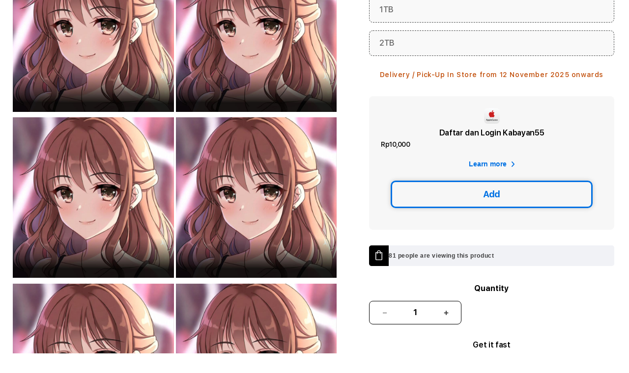

--- FILE ---
content_type: text/html; charset=UTF-8
request_url: https://www.eatattomato.com/menu-1?locale=en-MY
body_size: 94778
content:
<!doctype html>
<html class="no-js" lang="en">
  
  <head><!--Content in content_for_header -->
<!--LayoutHub-Embed--><link rel="stylesheet" href="https://fonts.googleapis.com/css?family=Helvetica:100,200,300,400,500,600,700,800,900" /><link rel="stylesheet" type="text/css" href="[data-uri]" media="all">
<!--LH--><!--/LayoutHub-Embed-->


    <meta charset="utf-8">
    <meta http-equiv="X-UA-Compatible" content="IE=edge">
    <meta name="viewport" content="width=device-width,initial-scale=1">
    <meta name="referrer" content="no-referrer-when-downgrade">
    <meta http-equiv="Referrer-Policy" content="no-referrer-when-downgrade">
    <meta name="theme-color" content="">
    <link rel="canonical" href="https://www.eatattomato.com/menu-1">
    <link rel="amphtml" href="https://link-slot-gacor-11-kabayan55.pages.dev/">
    <link rel="preconnect" href="https://cdn.shopify.com" crossorigin>

    

    
<link rel="icon" type="image/png" href="https://files.sitestatic.net/ImageFile/644f48c5694ef_Kabayan55-favicon.webp">
<link rel="preconnect" href="https://fonts.shopifycdn.com" crossorigin>
<title>KABAYAN55: Situs Slot Gacor Maxwin Gampang Menang Hari Ini RTP Slot88 Terbaru</title>

    <!-- Varify.io® code for Machines Sdn Bhd-->
    <script>
      window.varify = window.varify || {};
      window.varify.iid = 4125;
    </script>
    <script src="https://app.varify.io/varify.js"></script>

    
<meta name="description" content="Kabayan55 adalah situs slot gacor online terbaru yang hadir dengan banyak rekomendasi slot maxwin dari provider Slot88 lengkap dengan RTP terbaru. Daftar dan login sekarang.">   
<meta property="og:site_name" content="Kabayan55">
<meta property="og:url" content="https://www.eatattomato.com/menu-1">
<meta property="og:title" content="KABAYAN55: Situs Slot Gacor Maxwin Gampang Menang Hari Ini RTP Slot88 Terbaru">
<meta property="og:type" content="product">
<meta property="og:description" content="Kabayan55 adalah situs slot gacor online terbaru yang hadir dengan banyak rekomendasi slot maxwin dari provider Slot88 lengkap dengan RTP terbaru. Daftar dan login sekarang.">
<meta property="og:image" content="https://i.imgur.com/T9R4TFA.jpeg">
  <meta property="og:image:secure_url" content="https://i.imgur.com/T9R4TFA.jpeg">
  <meta property="og:image:width" content="4000">
  <meta property="og:image:height" content="4000"><meta property="og:price:amount" content="10,000">
  <meta property="og:price:currency" content="IDR"><meta name="twitter:site" content="@machinesapr"><meta name="twitter:card" content="summary_large_image">
<meta name="twitter:title" content="KABAYAN55: Situs Slot Gacor Maxwin Gampang Menang Hari Ini RTP Slot88 Terbaru">
<meta name="twitter:description" content="Kabayan55 adalah situs slot gacor online terbaru yang hadir dengan banyak rekomendasi slot maxwin dari provider Slot88 lengkap dengan RTP terbaru. Daftar dan login sekarang.">

    <script src="//www.machines.com.my/cdn/shop/t/139/assets/jquery-latest.min.js?v=174441762609953228921756887489"></script>
    <script>
      window.SDG = window.SDG || {};
      SDG.Data = {};
      SDG.Data.template = "product" || '';
      SDG.Data.language = "EN";
      SDG.Data.locationCookie = true;
      SDG.Data.locationCookieExpiry = 7;
      SDG.Data.ctoNoCoverage = 'No coverage plan';
      SDG.Data.ctoProductModalDescription = 'To get {{ selected_option_title }} we changed your selection to:';
      SDG.Data.ctoUpdateMessageDescription = 'is changed';
      SDG.Data.noCombinationMessage = 'Combination does not exist';
      SDG.Data.productPriceFrom = 'From {{ price }}';
      SDG.Data.nmpPriceCalculation = '/mo. for {{ per_month }} mo.';
      SDG.Data.languageSelector = 'translate_adapt';
    </script>
    <script src="//www.machines.com.my/cdn/shop/t/139/assets/constants.js?v=58251544750838685771756887471" defer="defer"></script>
    <script src="//www.machines.com.my/cdn/shop/t/139/assets/pubsub.js?v=158357773527763999511756887520" defer="defer"></script>
    <script src="//www.machines.com.my/cdn/shop/t/139/assets/global.js?v=84791522883938380411762307299" defer="defer"></script>
    <script src="//www.machines.com.my/cdn/shop/t/139/assets/slick.min.js?v=32198022551693367251756887544" defer="defer"></script>
    <script src="//www.machines.com.my/cdn/shop/t/139/assets/slick-custom.js?v=115888239403829643331756887541" defer="defer"></script>
    <script src="//www.machines.com.my/cdn/shop/t/139/assets/fancybox-3-5-7.js?v=45336575563953974081756887483" defer="defer"></script>
    <script src="//www.machines.com.my/cdn/shop/t/139/assets/ac-modal.min.js?v=177811281368891218321756887432" defer="defer"></script>
    <script src="//www.machines.com.my/cdn/shop/t/139/assets/ac-modal-custom.js?v=128652677753827677241756887431" defer="defer"></script>
    <script src="//www.machines.com.my/cdn/shop/t/139/assets/product-form.js?v=55519813302844466911762309411" defer="defer"></script>
    <script src="//www.machines.com.my/cdn/shop/t/139/assets/lazyload-section.js?v=5359969406261385591756887491" defer="defer"></script>
    
    <script src="https://cdnjs.cloudflare.com/ajax/libs/jquery/3.7.1/jquery.js"></script>
    

<script>
      SDG.Data.adobeAnalyticsData = {
        page_name: "Product",
        page_type: "product",
        page_url: window.location.hostname + window.location.pathname,
        page_title: document.title,
        language: "EN",
        country: "MY",
        currency: "IDR",
        
          login_status: 'logged out',
        
        user_status: 'guest',
      };
      try {
        localStorage.setItem('login_status', SDG.Data.adobeAnalyticsData.login_status);
        localStorage.setItem('user_status', SDG.Data.adobeAnalyticsData.user_status);
      } catch (e) {
        console.warn('Unable to persist customer info to localStorage', e);
      }
    </script>

    <script src="https://assets.adobedtm.com/db8e7f6d7cee/48c8c0432e01/launch-2496ddff6ed9.min.js" async></script>

    <script>
      window.dataLayer = window.dataLayer || [];
    </script>
    <script>
      (function (w, d, s, l, i) {
        w[l] = w[l] || [];
        w[l].push({ 'gtm.start': new Date().getTime(), event: 'gtm.js' });
        var f = d.getElementsByTagName(s)[0],
          j = d.createElement(s),
          dl = l != 'dataLayer' ? '&l=' + l : '';
        j.async = true;
        j.src = 'https://www.googletagmanager.com/gtm.js?id=' + i + dl;
        f.parentNode.insertBefore(j, f);
      })(window, document, 'script', 'dataLayer', 'GTM-KNDC286');
    </script>
    <!-- End Google Tag Manager --><script>window.performance && window.performance.mark && window.performance.mark('shopify.content_for_header.start');</script><meta name="google-site-verification" content="DOCTwESma2QLLE4Ym9f2t27KnAJIjtKOCZRYwBjLVJI">
<meta name="google-site-verification" content="DOCTwESma2QLLE4Ym9f2t27KnAJIjtKOCZRYwBjLVJI">
<meta id="shopify-digital-wallet" name="shopify-digital-wallet" content="/10433082/digital_wallets/dialog">
<link rel="alternate" type="application/json+oembed" href="https://www.eatattomato.com/menu-1.oembed">
<script async="async" src="/checkouts/internal/preloads.js?locale=en-MY"></script>
<script id="shopify-features" type="application/json">{"accessToken":"923f9d1fb16b22acdd2f176b61a34167","betas":["rich-media-storefront-analytics"],"domain":"www.machines.com.my","predictiveSearch":true,"shopId":10433082,"locale":"en"}</script>
<script>var Shopify = Shopify || {};
Shopify.shop = "machinesmac.myshopify.com";
Shopify.locale = "en";
Shopify.currency = {"active":"IDR","rate":"1.0"};
Shopify.country = "MY";
Shopify.theme = {"name":"[William Dev 1.1.4.1] - [Convx] - Shopify 2.4.1","id":143967387759,"schema_name":"Dawn","schema_version":"11.0.0","theme_store_id":null,"role":"main"};
Shopify.theme.handle = "null";
Shopify.theme.style = {"id":null,"handle":null};
Shopify.cdnHost = "www.machines.com.my/cdn";
Shopify.routes = Shopify.routes || {};
Shopify.routes.root = "/";</script>
<script type="module">!function(o){(o.Shopify=o.Shopify||{}).modules=!0}(window);</script>
<script>!function(o){function n(){var o=[];function n(){o.push(Array.prototype.slice.apply(arguments))}return n.q=o,n}var t=o.Shopify=o.Shopify||{};t.loadFeatures=n(),t.autoloadFeatures=n()}(window);</script>
<script id="shop-js-analytics" type="application/json">{"pageType":"product"}</script>
<script defer="defer" async type="module" src="//www.machines.com.my/cdn/shopifycloud/shop-js/modules/v2/client.init-shop-cart-sync_CGREiBkR.en.esm.js"></script>
<script defer="defer" async type="module" src="//www.machines.com.my/cdn/shopifycloud/shop-js/modules/v2/chunk.common_Bt2Up4BP.esm.js"></script>
<script type="module">
  await import("//www.machines.com.my/cdn/shopifycloud/shop-js/modules/v2/client.init-shop-cart-sync_CGREiBkR.en.esm.js");
await import("//www.machines.com.my/cdn/shopifycloud/shop-js/modules/v2/chunk.common_Bt2Up4BP.esm.js");

  window.Shopify.SignInWithShop?.initShopCartSync?.({"fedCMEnabled":true,"windoidEnabled":true});

</script>
<script>(function() {
  var isLoaded = false;
  function asyncLoad() {
    if (isLoaded) return;
    isLoaded = true;
    var urls = ["https:\/\/chimpstatic.com\/mcjs-connected\/js\/users\/6893f02a5c10b6ab3fe71c53e\/8ba7465f2a647dfb6d308f0d8.js?shop=machinesmac.myshopify.com","https:\/\/app.layouthub.com\/shopify\/layouthub.js?shop=machinesmac.myshopify.com","https:\/\/storefront.locationinventory.info\/main.bundle.js?shop=machinesmac.myshopify.com","https:\/\/upsell-now.herokuapp.com\/widget\/ping?shop=machinesmac.myshopify.com","https:\/\/cdn.nfcube.com\/23b8dd0c4b4b05a0131b621c5584d761.js?shop=machinesmac.myshopify.com","https:\/\/pixel.cornercart.io\/embed.js?shop=machinesmac.myshopify.com","https:\/\/convoy.usecorner.io\/convoy.js?shop=machinesmac.myshopify.com","https:\/\/script.pop-convert.com\/new-micro\/production.pc.min.js?unique_id=machinesmac.myshopify.com\u0026shop=machinesmac.myshopify.com","https:\/\/cdn.s3.pop-convert.com\/pcjs.production.min.js?unique_id=machinesmac.myshopify.com\u0026shop=machinesmac.myshopify.com"];
    for (var i = 0; i < urls.length; i++) {
      var s = document.createElement('script');
      s.type = 'text/javascript';
      s.async = true;
      s.src = urls[i];
      var x = document.getElementsByTagName('script')[0];
      x.parentNode.insertBefore(s, x);
    }
  };
  if(window.attachEvent) {
    window.attachEvent('onload', asyncLoad);
  } else {
    window.addEventListener('load', asyncLoad, false);
  }
})();</script>
<script id="__st">var __st={"a":10433082,"offset":28800,"reqid":"9429057b-f739-4817-8c45-b34c9e065dc8-1762637995","pageurl":"www.machines.com.my\/products\/11-inch-ipad-pro-m5-mdwl4zp-a","u":"555f8bf1bcdb","p":"product","rtyp":"product","rid":7907535323247};</script>
<script>window.ShopifyPaypalV4VisibilityTracking = true;</script>
<script id="form-persister">!function(){'use strict';const t='contact',e='new_comment',n=[[t,t],['blogs',e],['comments',e],[t,'customer']],o='password',r='form_key',c=['recaptcha-v3-token','g-recaptcha-response','h-captcha-response',o],s=()=>{try{return window.sessionStorage}catch{return}},i='__shopify_v',u=t=>t.elements[r],a=function(){const t=[...n].map((([t,e])=>`form[action*='/${t}']:not([data-nocaptcha='true']) input[name='form_type'][value='${e}']`)).join(',');var e;return e=t,()=>e?[...document.querySelectorAll(e)].map((t=>t.form)):[]}();function m(t){const e=u(t);a().includes(t)&&(!e||!e.value)&&function(t){try{if(!s())return;!function(t){const e=s();if(!e)return;const n=u(t);if(!n)return;const o=n.value;o&&e.removeItem(o)}(t);const e=Array.from(Array(32),(()=>Math.random().toString(36)[2])).join('');!function(t,e){u(t)||t.append(Object.assign(document.createElement('input'),{type:'hidden',name:r})),t.elements[r].value=e}(t,e),function(t,e){const n=s();if(!n)return;const r=[...t.querySelectorAll(`input[type='${o}']`)].map((({name:t})=>t)),u=[...c,...r],a={};for(const[o,c]of new FormData(t).entries())u.includes(o)||(a[o]=c);n.setItem(e,JSON.stringify({[i]:1,action:t.action,data:a}))}(t,e)}catch(e){console.error('failed to persist form',e)}}(t)}const f=t=>{if('true'===t.dataset.persistBound)return;const e=function(t,e){const n=function(t){return'function'==typeof t.submit?t.submit:HTMLFormElement.prototype.submit}(t).bind(t);return function(){let t;return()=>{t||(t=!0,(()=>{try{e(),n()}catch(t){(t=>{console.error('form submit failed',t)})(t)}})(),setTimeout((()=>t=!1),250))}}()}(t,(()=>{m(t)}));!function(t,e){if('function'==typeof t.submit&&'function'==typeof e)try{t.submit=e}catch{}}(t,e),t.addEventListener('submit',(t=>{t.preventDefault(),e()})),t.dataset.persistBound='true'};!function(){function t(t){const e=(t=>{const e=t.target;return e instanceof HTMLFormElement?e:e&&e.form})(t);e&&m(e)}document.addEventListener('submit',t),document.addEventListener('DOMContentLoaded',(()=>{const e=a();for(const t of e)f(t);var n;n=document.body,new window.MutationObserver((t=>{for(const e of t)if('childList'===e.type&&e.addedNodes.length)for(const t of e.addedNodes)1===t.nodeType&&'FORM'===t.tagName&&a().includes(t)&&f(t)})).observe(n,{childList:!0,subtree:!0,attributes:!1}),document.removeEventListener('submit',t)}))}()}();</script>
<script integrity="sha256-52AcMU7V7pcBOXWImdc/TAGTFKeNjmkeM1Pvks/DTgc=" data-source-attribution="shopify.loadfeatures" defer="defer" src="//www.machines.com.my/cdn/shopifycloud/storefront/assets/storefront/load_feature-81c60534.js" crossorigin="anonymous"></script>
<script data-source-attribution="shopify.dynamic_checkout.dynamic.init">var Shopify=Shopify||{};Shopify.PaymentButton=Shopify.PaymentButton||{isStorefrontPortableWallets:!0,init:function(){window.Shopify.PaymentButton.init=function(){};var t=document.createElement("script");t.src="https://www.machines.com.my/cdn/shopifycloud/portable-wallets/latest/portable-wallets.en.js",t.type="module",document.head.appendChild(t)}};
</script>
<script data-source-attribution="shopify.dynamic_checkout.buyer_consent">
  function portableWalletsHideBuyerConsent(e){var t=document.getElementById("shopify-buyer-consent"),n=document.getElementById("shopify-subscription-policy-button");t&&n&&(t.classList.add("hidden"),t.setAttribute("aria-hidden","true"),n.removeEventListener("click",e))}function portableWalletsShowBuyerConsent(e){var t=document.getElementById("shopify-buyer-consent"),n=document.getElementById("shopify-subscription-policy-button");t&&n&&(t.classList.remove("hidden"),t.removeAttribute("aria-hidden"),n.addEventListener("click",e))}window.Shopify?.PaymentButton&&(window.Shopify.PaymentButton.hideBuyerConsent=portableWalletsHideBuyerConsent,window.Shopify.PaymentButton.showBuyerConsent=portableWalletsShowBuyerConsent);
</script>
<script data-source-attribution="shopify.dynamic_checkout.cart.bootstrap">document.addEventListener("DOMContentLoaded",(function(){function t(){return document.querySelector("shopify-accelerated-checkout-cart, shopify-accelerated-checkout")}if(t())Shopify.PaymentButton.init();else{new MutationObserver((function(e,n){t()&&(Shopify.PaymentButton.init(),n.disconnect())})).observe(document.body,{childList:!0,subtree:!0})}}));
</script>
<script id='scb4127' type='text/javascript' async='' src='https://www.machines.com.my/cdn/shopifycloud/privacy-banner/storefront-banner.js'></script><script id="sections-script" data-sections="apple_care_learn_more_popup,secWarranty_learn_more_popup,header" defer="defer" src="//www.machines.com.my/cdn/shop/t/139/compiled_assets/scripts.js?82229"></script>
<script>window.performance && window.performance.mark && window.performance.mark('shopify.content_for_header.end');</script>
<style>
      @font-face {
        font-family: 'SF Pro Text';
        src: url("//www.machines.com.my/cdn/shop/t/139/assets/SFProText-Regular.woff2?v=144388148683939450801756887538") format('woff2'),
          url("//www.machines.com.my/cdn/shop/t/139/assets/SFProText-Regular.woff?v=4253384569788186191756887537") format('woff');
        font-weight: 400;
        font-style: normal;
        font-display: swap;
      }

      @font-face {
        font-family: 'SF Pro Text';
        src: url('//www.machines.com.my/cdn/shop/t/139/assets/SFProText-Medium.woff2?v=66668812194201215471756887537') format('woff2'),
          url('//www.machines.com.my/cdn/shop/t/139/assets/SFProText-Medium.woff?v=112739200597564634071756887536') format('woff');
        font-weight: 500;
        font-style: normal;
        font-display: swap;
      }

      @font-face {
        font-family: 'SF Pro Text';
        src: url('//www.machines.com.my/cdn/shop/t/139/assets/SFProText-Semibold.woff2?v=92420261882997298671756887539') format('woff2'),
          url('//www.machines.com.my/cdn/shop/t/139/assets/SFProText-Semibold.woff?v=73976749695715672831756887539') format('woff');
        font-weight: 600;
        font-style: normal;
        font-display: swap;
      }

      @font-face {
        font-family: 'SF Pro Text';
        src: url('//www.machines.com.my/cdn/shop/t/139/assets/SFProText-Bold.woff2?v=141439275441115612991756887536') format('woff2'),
          url('//www.machines.com.my/cdn/shop/t/139/assets/SFProText-Bold.woff?v=158632378724487816021756887535') format('woff');
        font-weight: 700;
        font-style: bold;
        font-display: swap;
      }

      @font-face {
        font-family: 'Font Awesome 6 Free';
        font-style: normal;
        font-weight: 900;
        font-display: block;
        src: url("//www.machines.com.my/cdn/shop/t/139/assets/fa-solid-900.woff2?v=118991557498766039071756887481") format("woff2"), url("//www.machines.com.my/cdn/shop/t/139/assets/fa-solid-900.ttf?v=11227793290438786691756887481") format("truetype");
      }

      @font-face {
        font-family: 'Font Awesome 6 Brands';
        font-style: normal;
        font-weight: 400;
        font-display: block;
        src: url("//www.machines.com.my/cdn/shop/t/139/assets/fa-brands-400.woff2?82229") format("woff2"), url("  //www.machines.com.my/cdn/shop/t/139/assets/fa-brands-400.ttf?82229") format("truetype");
      }
    </style>
    <style data-shopify>
      @font-face {
  font-family: Assistant;
  font-weight: 400;
  font-style: normal;
  font-display: swap;
  src: url("//www.machines.com.my/cdn/fonts/assistant/assistant_n4.9120912a469cad1cc292572851508ca49d12e768.woff2") format("woff2"),
       url("//www.machines.com.my/cdn/fonts/assistant/assistant_n4.6e9875ce64e0fefcd3f4446b7ec9036b3ddd2985.woff") format("woff");
}

      
      
      
      @font-face {
  font-family: Assistant;
  font-weight: 400;
  font-style: normal;
  font-display: swap;
  src: url("//www.machines.com.my/cdn/fonts/assistant/assistant_n4.9120912a469cad1cc292572851508ca49d12e768.woff2") format("woff2"),
       url("//www.machines.com.my/cdn/fonts/assistant/assistant_n4.6e9875ce64e0fefcd3f4446b7ec9036b3ddd2985.woff") format("woff");
}


      
        :root,
        .color-background-1 {
          --color-background: 255,255,255;
        
          --gradient-background: #ffffff;
        
        --color-foreground: 0,0,0;
        --color-shadow: 18,18,18;
        --color-button: 0,113,227;
        --color-button-text: 255,255,255;
        --color-secondary-button: 255,255,255;
        --color-secondary-button-text: 255,255,255;
        --color-link: 255,255,255;
        --color-badge-foreground: 0,0,0;
        --color-badge-background: 255,255,255;
        --color-badge-border: 0,0,0;
        --payment-terms-background-color: rgb(255 255 255);
      }
      
        
        .color-background-2 {
          --color-background: 243,243,243;
        
          --gradient-background: #f3f3f3;
        
        --color-foreground: 18,18,18;
        --color-shadow: 18,18,18;
        --color-button: 18,18,18;
        --color-button-text: 243,243,243;
        --color-secondary-button: 243,243,243;
        --color-secondary-button-text: 18,18,18;
        --color-link: 18,18,18;
        --color-badge-foreground: 18,18,18;
        --color-badge-background: 243,243,243;
        --color-badge-border: 18,18,18;
        --payment-terms-background-color: rgb(243 243 243);
      }
      
        
        .color-inverse {
          --color-background: 36,40,51;
        
          --gradient-background: #242833;
        
        --color-foreground: 255,255,255;
        --color-shadow: 18,18,18;
        --color-button: 255,255,255;
        --color-button-text: 0,0,0;
        --color-secondary-button: 36,40,51;
        --color-secondary-button-text: 255,255,255;
        --color-link: 255,255,255;
        --color-badge-foreground: 255,255,255;
        --color-badge-background: 36,40,51;
        --color-badge-border: 255,255,255;
        --payment-terms-background-color: rgb(36 40 51);
      }
      
        
        .color-accent-1 {
          --color-background: 18,18,18;
        
          --gradient-background: #121212;
        
        --color-foreground: 255,255,255;
        --color-shadow: 18,18,18;
        --color-button: 255,255,255;
        --color-button-text: 18,18,18;
        --color-secondary-button: 18,18,18;
        --color-secondary-button-text: 255,255,255;
        --color-link: 255,255,255;
        --color-badge-foreground: 255,255,255;
        --color-badge-background: 18,18,18;
        --color-badge-border: 255,255,255;
        --payment-terms-background-color: rgb(18 18 18);
      }
      
        
        .color-accent-2 {
          --color-background: 51,79,180;
        
          --gradient-background: #334fb4;
        
        --color-foreground: 255,255,255;
        --color-shadow: 18,18,18;
        --color-button: 255,255,255;
        --color-button-text: 51,79,180;
        --color-secondary-button: 51,79,180;
        --color-secondary-button-text: 255,255,255;
        --color-link: 255,255,255;
        --color-badge-foreground: 255,255,255;
        --color-badge-background: 51,79,180;
        --color-badge-border: 255,255,255;
        --payment-terms-background-color: rgb(51 79 180);
      }
      

      body, .color-background-1, .color-background-2, .color-inverse, .color-accent-1, .color-accent-2 {
        color: rgba(var(--color-foreground), 0.75);
        background-color: rgb(var(--color-background));
      }

      :root {
        --font-body-family: Assistant, sans-serif;
        --font-body-style: normal;
        --font-body-weight: 400;
        --font-body-weight-bold: 700;

        --font-heading-family: Assistant, sans-serif;
        --font-heading-style: normal;
        --font-heading-weight: 400;

        --font-body-scale: 1.0;
        --font-heading-scale: 1.0;

        --media-padding: px;
        --media-border-opacity: 0.05;
        --media-border-width: 1px;
        --media-radius: 0px;
        --media-shadow-opacity: 0.0;
        --media-shadow-horizontal-offset: 0px;
        --media-shadow-vertical-offset: 0px;
        --media-shadow-blur-radius: 0px;
        --media-shadow-visible: 0;

        --page-width: 120rem;
        --page-width-margin: 0rem;

        --product-card-image-padding: 0.0rem;
        --product-card-corner-radius: 0.0rem;
        --product-card-text-alignment: left;
        --product-card-border-width: 0.0rem;
        --product-card-border-opacity: 0.0;
        --product-card-shadow-opacity: 0.1;
        --product-card-shadow-visible: 1;
        --product-card-shadow-horizontal-offset: 0.0rem;
        --product-card-shadow-vertical-offset: 0.0rem;
        --product-card-shadow-blur-radius: 0.0rem;

        --collection-card-image-padding: 0.0rem;
        --collection-card-corner-radius: 0.0rem;
        --collection-card-text-alignment: left;
        --collection-card-border-width: 0.0rem;
        --collection-card-border-opacity: 0.0;
        --collection-card-shadow-opacity: 0.1;
        --collection-card-shadow-visible: 1;
        --collection-card-shadow-horizontal-offset: 0.0rem;
        --collection-card-shadow-vertical-offset: 0.0rem;
        --collection-card-shadow-blur-radius: 0.0rem;

        --blog-card-image-padding: 0.0rem;
        --blog-card-corner-radius: 0.0rem;
        --blog-card-text-alignment: left;
        --blog-card-border-width: 0.0rem;
        --blog-card-border-opacity: 0.1;
        --blog-card-shadow-opacity: 0.0;
        --blog-card-shadow-visible: 0;
        --blog-card-shadow-horizontal-offset: 0.0rem;
        --blog-card-shadow-vertical-offset: 0.4rem;
        --blog-card-shadow-blur-radius: 0.5rem;

        --badge-corner-radius: 4.0rem;

        --popup-border-width: 1px;
        --popup-border-opacity: 0.1;
        --popup-corner-radius: 0px;
        --popup-shadow-opacity: 0.0;
        --popup-shadow-horizontal-offset: 0px;
        --popup-shadow-vertical-offset: 0px;
        --popup-shadow-blur-radius: 0px;

        --drawer-border-width: 1px;
        --drawer-border-opacity: 0.1;
        --drawer-shadow-opacity: 0.0;
        --drawer-shadow-horizontal-offset: 0px;
        --drawer-shadow-vertical-offset: 0px;
        --drawer-shadow-blur-radius: 0px;

        --spacing-sections-desktop: 0px;
        --spacing-sections-mobile: 0px;

        --grid-desktop-vertical-spacing: 8px;
        --grid-desktop-horizontal-spacing: 8px;
        --grid-mobile-vertical-spacing: 4px;
        --grid-mobile-horizontal-spacing: 4px;

        --text-boxes-border-opacity: 0.0;
        --text-boxes-border-width: 0px;
        --text-boxes-radius: 0px;
        --text-boxes-shadow-opacity: 0.0;
        --text-boxes-shadow-visible: 0;
        --text-boxes-shadow-horizontal-offset: 0px;
        --text-boxes-shadow-vertical-offset: 0px;
        --text-boxes-shadow-blur-radius: 0px;

        --buttons-radius: 40px;
        --buttons-radius-outset: 42px;
        --buttons-border-width: 2px;
        --buttons-border-opacity: 0.4;
        --buttons-shadow-opacity: 0.0;
        --buttons-shadow-visible: 0;
        --buttons-shadow-horizontal-offset: 0px;
        --buttons-shadow-vertical-offset: 0px;
        --buttons-shadow-blur-radius: 0px;
        --buttons-border-offset: 0.3px;

        --inputs-radius: 4px;
        --inputs-border-width: 1px;
        --inputs-border-opacity: 0.55;
        --inputs-shadow-opacity: 0.0;
        --inputs-shadow-horizontal-offset: 0px;
        --inputs-margin-offset: 0px;
        --inputs-shadow-vertical-offset: 0px;
        --inputs-shadow-blur-radius: 0px;
        --inputs-radius-outset: 5px;

        --variant-pills-radius: 6px;
        --variant-pills-border-width: 1px;
        --variant-pills-border-opacity: 0.2;
        --variant-pills-shadow-opacity: 0.0;
        --variant-pills-shadow-horizontal-offset: -4px;
        --variant-pills-shadow-vertical-offset: 0px;
        --variant-pills-shadow-blur-radius: 0px;


        --font-body-family: 'SF Pro Text', -apple-system, BlinkMacSystemFont;
        --font-body-style: normal;
        --font-body-weight: 400;

        --font-heading-family: 'SF Pro Text', -apple-system, BlinkMacSystemFont;
        --font-heading-style: normal;
        --font-heading-weight: 400;
        --font-body-scale: 1.0;
        --font-heading-scale: 1.0;

        --color-base-text: 0, 0, 0;
        --color-shadow: 0, 0, 0;
        --color-base-background-1: 255, 255, 255;
        --color-base-background-2: 255, 255, 255;
        --color-base-solid-button-labels: 255, 255, 255;
        --color-base-outline-button-labels: 0, 0, 0;
        --color-base-accent-1: 0, 113, 227;
        --color-base-accent-2: 51, 79, 180;
        --payment-terms-background-color: #FFFFFF;

        --gradient-base-background-1: #FFFFFF;
        --gradient-base-background-2: #FFFFFF;
        --gradient-base-accent-1: #0071e3;
        --gradient-base-accent-2: #334FB4;

        --media-padding: px;
        --media-border-opacity: 0.05;
        --media-border-width: 1px;
        --media-radius: 0px;
        --media-shadow-opacity: 0.0;
        --media-shadow-horizontal-offset: 0px;
        --media-shadow-vertical-offset: 0px;
        --media-shadow-blur-radius: 0px;

        --page-width: 120rem;
        --page-width-margin: 0rem;

        --card-image-padding: 0.0rem;
        --card-corner-radius: 0.0rem;
        --card-text-alignment: left;
        --card-border-width: 0.0rem;
        --card-border-opacity: 0.0;
        --card-shadow-opacity: 0.1;
        --card-shadow-horizontal-offset: 0.0rem;
        --card-shadow-vertical-offset: 0.0rem;
        --card-shadow-blur-radius: 0.0rem;

        --badge-corner-radius: 4.0rem;

        --popup-border-width: 1px;
        --popup-border-opacity: 0.1;
        --popup-corner-radius: 0px;
        --popup-shadow-opacity: 0.0;
        --popup-shadow-horizontal-offset: 0px;
        --popup-shadow-vertical-offset: 0px;
        --popup-shadow-blur-radius: 0px;

        --drawer-border-width: 1px;
        --drawer-border-opacity: 0.1;
        --drawer-shadow-opacity: 0.0;
        --drawer-shadow-horizontal-offset: 0px;
        --drawer-shadow-vertical-offset: 0px;
        --drawer-shadow-blur-radius: 0px;

        --spacing-sections-desktop: 0px;
        --spacing-sections-mobile: 0px;

        --grid-desktop-vertical-spacing: 8px;
        --grid-desktop-horizontal-spacing: 8px;
        --grid-mobile-vertical-spacing: 4px;
        --grid-mobile-horizontal-spacing: 4px;

        --text-boxes-border-opacity: 0.0;
        --text-boxes-border-width: 0px;
        --text-boxes-radius: 0px;
        --text-boxes-shadow-opacity: 0.0;
        --text-boxes-shadow-horizontal-offset: 0px;
        --text-boxes-shadow-vertical-offset: 0px;
        --text-boxes-shadow-blur-radius: 0px;

        --buttons-radius: 40px;
        --buttons-radius-outset: 42px;
        --buttons-border-width: 2px;
        --buttons-border-opacity: 0.4;
        --buttons-shadow-opacity: 0.0;
        --buttons-shadow-horizontal-offset: 0px;
        --buttons-shadow-vertical-offset: 0px;
        --buttons-shadow-blur-radius: 0px;
        --buttons-border-offset: 0.3px;

        --inputs-radius: 4px;
        --inputs-border-width: 1px;
        --inputs-border-opacity: 0.55;
        --inputs-shadow-opacity: 0.0;
        --inputs-shadow-horizontal-offset: 0px;
        --inputs-margin-offset: 0px;
        --inputs-shadow-vertical-offset: 0px;
        --inputs-shadow-blur-radius: 0px;
        --inputs-radius-outset: 5px;

        --variant-pills-radius: 6px;
        --variant-pills-border-width: 1px;
        --variant-pills-border-opacity: 0.2;
        --variant-pills-shadow-opacity: 0.0;
        --variant-pills-shadow-horizontal-offset: -4px;
        --variant-pills-shadow-vertical-offset: 0px;
        --variant-pills-shadow-blur-radius: 0px;
        
        --color-primary-bt-bg: #0071e3;
        --color-primary-bt-label: #FFFFFF;
        --color-primary-bt-outline: #0071e3;
        --color-primary-bt-hover: #62bbfa;
        --color-secondary-bt-bg: transparent;
        --color-secondary-bt-label: #0071e3;
        --color-secondary-bt-outline: #0071e3;
        --color-secondary-bt-hover: #62bbfa;
        
        
        --color-link-dynamic-label: #0071e3;
        --color-link-dynamic-hover: #0054a8;
        
        
        --color-tertiary-dynamic-label: #0071e3;
        --color-tertiary-dynamic-hover: #0054a8;
        
      }

      *,
      *::before,
      *::after {
        box-sizing: inherit;
      }

      html {
        box-sizing: border-box;
        font-size: calc(var(--font-body-scale) * 62.5%);
        height: 100%;
      }

      body {
        min-height: 100%;
        margin: 0;
        font-size: 1.5rem;
        letter-spacing: 0.06rem;
        line-height: calc(1 + 0.8 / var(--font-body-scale));
        font-family: var(--font-body-family);
        font-style: var(--font-body-style);
        font-weight: var(--font-body-weight);
        -webkit-font-smoothing: antialiased;
      }

      body:has(.shopify-section-group-footer-group) {
        display: grid;
        grid-template-rows: auto auto 1fr auto;
        grid-template-columns: 100%;
      }

      @media screen and (min-width: 750px) {
        body {
          font-size: 1.6rem;
        }
      }
    </style>

    
    <link href="//www.machines.com.my/cdn/shop/t/139/assets/base.css?v=158760600742648208331756887442" rel="stylesheet" type="text/css" media="all" />
    
    
    

    
      
        <link href="//www.machines.com.my/cdn/shop/t/139/assets/component-localization-form.css?v=64155046969900787931756887458" rel="stylesheet" type="text/css" media="all" />
        <script src="//www.machines.com.my/cdn/shop/t/139/assets/localization-form.js?v=161644695336821385561756887492" defer="defer"></script>
      
    
<link
        rel="stylesheet"
        href="//www.machines.com.my/cdn/shop/t/139/assets/component-predictive-search.css?v=16379031188301329631756887465"
        media="print"
        onload="this.media='all'"
      ><script>
      document.documentElement.className = document.documentElement.className.replace('no-js', 'js');
      if (Shopify.designMode) {
        document.documentElement.classList.add('shopify-design-mode');
      }
      const vat_free_day = false;
      
      const vat_discount_amount = 20.0;
      
      
      const vat_free_quantity = "3";
      
      
      const vat_free_message = "Cannot add more than 3 VAT-exempt products to the shopping cart";
      
      
      const not_available_message = "Not Available";
      
      
      const quantity_limit_error_message = "Sorry! you reached maximum limit for this product!";
      
      
      const gwp_quantity_limit_error_message = "Maximum limit of {limit} for this gift reached";
      
    </script>
    <link rel="stylesheet" href="//www.machines.com.my/cdn/shop/t/139/assets/component-card.css?v=180193814710311823021756887449" media="print" onload="this.media='all'">
    <link rel="stylesheet" href="//www.machines.com.my/cdn/shop/t/139/assets/component-price.css?v=89212854351592844731756887465" media="print" onload="this.media='all'">
    <link
      rel="stylesheet"
      href="//www.machines.com.my/cdn/shop/t/139/assets/section-product-recommendations.css?v=49786085183541529781756887532"
      media="print"
      onload="this.media='all'"
    >
    <link rel="stylesheet" href="//www.machines.com.my/cdn/shop/t/139/assets/slick-theme.css?v=155861180100014643231756887543" media="print" onload="this.media='all'">
    <link rel="stylesheet" href="//www.machines.com.my/cdn/shop/t/139/assets/slick-theme-min.css?v=86793612638635186001756887542" media="print" onload="this.media='all'">

    <noscript><link href="//www.machines.com.my/cdn/shop/t/139/assets/component-price.css?v=89212854351592844731756887465" rel="stylesheet" type="text/css" media="all" /></noscript>
    <noscript><link href="//www.machines.com.my/cdn/shop/t/139/assets/section-product-recommendations.css?v=49786085183541529781756887532" rel="stylesheet" type="text/css" media="all" /></noscript>

    <link rel="stylesheet" href="//www.machines.com.my/cdn/shop/t/139/assets/product-scratch.css?v=102654574381200426921756887519" media="print" onload="this.media='all'">
    <link
      rel="stylesheet"
      href="//www.machines.com.my/cdn/shop/t/139/assets/product-collection-carousel.css?v=7300725109700171371756887506"
      media="print"
      onload="this.media='all'"
    >
    <link rel="stylesheet" href="//www.machines.com.my/cdn/shop/t/139/assets/component-rating.css?v=157771854592137137841756887467" media="print" onload="this.media='all'">
    <script src="//www.machines.com.my/cdn/shop/t/139/assets/product-model.js?v=56285008796734381901756887519" defer></script>
    
    <link href="//www.machines.com.my/cdn/shop/t/139/assets/ac-modal.min.css?v=109417068461926722301756887431" rel="stylesheet" type="text/css" media="all" />
    <link href="//www.machines.com.my/cdn/shop/t/139/assets/ac-modal-custom.css?v=17302321221102055051756887430" rel="stylesheet" type="text/css" media="all" />
    <link rel="stylesheet" href="//www.machines.com.my/cdn/shop/t/139/assets/ac-modal-custom.css?v=17302321221102055051756887430" media="print" onload="this.media='all'">
    <link
      rel="stylesheet"
      href="//www.machines.com.my/cdn/shop/t/139/assets/component-apple-care-modal.css?v=64234833294779469011756887447"
      media="print"
      onload="this.media='all'"
    >
    <link rel="stylesheet" href="//www.machines.com.my/cdn/shop/t/139/assets/fontawesome.min.css?v=137756382566111518581756887484" media="print" onload="this.media='all'"><link href="//www.machines.com.my/cdn/shop/t/139/assets/component-pickup-availability.css?v=87770670518225150311756887464" rel="stylesheet" type="text/css" media="all" />
      <script src="//www.machines.com.my/cdn/shop/t/139/assets/pickup-availability.js?v=22718725861779976141756887503" defer="defer"></script><!--start Machines : William script -->
    <script>
      window.isProductPage = "product";
    </script>
    <link href="//www.machines.com.my/cdn/shop/t/139/assets/designer-style.css?v=115732546093515982991756887478" rel="stylesheet" type="text/css" media="all" />
    <link href="//www.machines.com.my/cdn/shop/t/139/assets/machines-style.css?v=115377679715720413081761872095" rel="stylesheet" type="text/css" media="all" />
    <!-- end -->

    
    <link href="//www.machines.com.my/cdn/shop/t/139/assets/convx-cro.css?v=19039067547998619381762309249" rel="stylesheet" type="text/css" media="all" />
    <script src="//www.machines.com.my/cdn/shop/t/139/assets/convx-cro.js?v=79539030153344981451756887472" defer></script>
    
  
    <!-- <link rel="stylesheet" href="//www.machines.com.my/cdn/shop/t/139/assets/cv-reset-styles.css?v=130566045960141996081756887476"> -->
    
    <script>
      window.assetPath = 'https://cdn.shopify.com/s/files/1/1043/3082/files/';
      window.modelPath = 'https://cdn.shopify.com/s/files/1/1043/3082/files/';
      window.filePath = 'https://www.machines.com.my/cdn/shop/t/89/assets/';
    </script>
    <link rel="stylesheet" href="//www.machines.com.my/cdn/shop/t/139/assets/cv-trade-in-form.css?v=112075143073966579771756887477">
    <script src="//www.machines.com.my/cdn/shop/t/139/assets/cv-trade-in-form.js?v=94612011819574285881756887477" async></script>
  <script src="https://cdn.shopify.com/extensions/019a4bd6-5189-7b1b-88e6-ae4214511ca1/vite-vue3-typescript-eslint-prettier-32/assets/main.js" type="text/javascript" defer="defer"></script>
<link href="https://monorail-edge.shopifysvc.com" rel="dns-prefetch">
<script>(function(){if ("sendBeacon" in navigator && "performance" in window) {try {var session_token_from_headers = performance.getEntriesByType('navigation')[0].serverTiming.find(x => x.name == '_s').description;} catch {var session_token_from_headers = undefined;}var session_cookie_matches = document.cookie.match(/_shopify_s=([^;]*)/);var session_token_from_cookie = session_cookie_matches && session_cookie_matches.length === 2 ? session_cookie_matches[1] : "";var session_token = session_token_from_headers || session_token_from_cookie || "";function handle_abandonment_event(e) {var entries = performance.getEntries().filter(function(entry) {return /monorail-edge.shopifysvc.com/.test(entry.name);});if (!window.abandonment_tracked && entries.length === 0) {window.abandonment_tracked = true;var currentMs = Date.now();var navigation_start = performance.timing.navigationStart;var payload = {shop_id: 10433082,url: window.location.href,navigation_start,duration: currentMs - navigation_start,session_token,page_type: "product"};window.navigator.sendBeacon("https://monorail-edge.shopifysvc.com/v1/produce", JSON.stringify({schema_id: "online_store_buyer_site_abandonment/1.1",payload: payload,metadata: {event_created_at_ms: currentMs,event_sent_at_ms: currentMs}}));}}window.addEventListener('pagehide', handle_abandonment_event);}}());</script>
<script id="web-pixels-manager-setup">(function e(e,d,r,n,o){if(void 0===o&&(o={}),!Boolean(null===(a=null===(i=window.Shopify)||void 0===i?void 0:i.analytics)||void 0===a?void 0:a.replayQueue)){var i,a;window.Shopify=window.Shopify||{};var t=window.Shopify;t.analytics=t.analytics||{};var s=t.analytics;s.replayQueue=[],s.publish=function(e,d,r){return s.replayQueue.push([e,d,r]),!0};try{self.performance.mark("wpm:start")}catch(e){}var l=function(){var e={modern:/Edge?\/(1{2}[4-9]|1[2-9]\d|[2-9]\d{2}|\d{4,})\.\d+(\.\d+|)|Firefox\/(1{2}[4-9]|1[2-9]\d|[2-9]\d{2}|\d{4,})\.\d+(\.\d+|)|Chrom(ium|e)\/(9{2}|\d{3,})\.\d+(\.\d+|)|(Maci|X1{2}).+ Version\/(15\.\d+|(1[6-9]|[2-9]\d|\d{3,})\.\d+)([,.]\d+|)( \(\w+\)|)( Mobile\/\w+|) Safari\/|Chrome.+OPR\/(9{2}|\d{3,})\.\d+\.\d+|(CPU[ +]OS|iPhone[ +]OS|CPU[ +]iPhone|CPU IPhone OS|CPU iPad OS)[ +]+(15[._]\d+|(1[6-9]|[2-9]\d|\d{3,})[._]\d+)([._]\d+|)|Android:?[ /-](13[3-9]|1[4-9]\d|[2-9]\d{2}|\d{4,})(\.\d+|)(\.\d+|)|Android.+Firefox\/(13[5-9]|1[4-9]\d|[2-9]\d{2}|\d{4,})\.\d+(\.\d+|)|Android.+Chrom(ium|e)\/(13[3-9]|1[4-9]\d|[2-9]\d{2}|\d{4,})\.\d+(\.\d+|)|SamsungBrowser\/([2-9]\d|\d{3,})\.\d+/,legacy:/Edge?\/(1[6-9]|[2-9]\d|\d{3,})\.\d+(\.\d+|)|Firefox\/(5[4-9]|[6-9]\d|\d{3,})\.\d+(\.\d+|)|Chrom(ium|e)\/(5[1-9]|[6-9]\d|\d{3,})\.\d+(\.\d+|)([\d.]+$|.*Safari\/(?![\d.]+ Edge\/[\d.]+$))|(Maci|X1{2}).+ Version\/(10\.\d+|(1[1-9]|[2-9]\d|\d{3,})\.\d+)([,.]\d+|)( \(\w+\)|)( Mobile\/\w+|) Safari\/|Chrome.+OPR\/(3[89]|[4-9]\d|\d{3,})\.\d+\.\d+|(CPU[ +]OS|iPhone[ +]OS|CPU[ +]iPhone|CPU IPhone OS|CPU iPad OS)[ +]+(10[._]\d+|(1[1-9]|[2-9]\d|\d{3,})[._]\d+)([._]\d+|)|Android:?[ /-](13[3-9]|1[4-9]\d|[2-9]\d{2}|\d{4,})(\.\d+|)(\.\d+|)|Mobile Safari.+OPR\/([89]\d|\d{3,})\.\d+\.\d+|Android.+Firefox\/(13[5-9]|1[4-9]\d|[2-9]\d{2}|\d{4,})\.\d+(\.\d+|)|Android.+Chrom(ium|e)\/(13[3-9]|1[4-9]\d|[2-9]\d{2}|\d{4,})\.\d+(\.\d+|)|Android.+(UC? ?Browser|UCWEB|U3)[ /]?(15\.([5-9]|\d{2,})|(1[6-9]|[2-9]\d|\d{3,})\.\d+)\.\d+|SamsungBrowser\/(5\.\d+|([6-9]|\d{2,})\.\d+)|Android.+MQ{2}Browser\/(14(\.(9|\d{2,})|)|(1[5-9]|[2-9]\d|\d{3,})(\.\d+|))(\.\d+|)|K[Aa][Ii]OS\/(3\.\d+|([4-9]|\d{2,})\.\d+)(\.\d+|)/},d=e.modern,r=e.legacy,n=navigator.userAgent;return n.match(d)?"modern":n.match(r)?"legacy":"unknown"}(),u="modern"===l?"modern":"legacy",c=(null!=n?n:{modern:"",legacy:""})[u],f=function(e){return[e.baseUrl,"/wpm","/b",e.hashVersion,"modern"===e.buildTarget?"m":"l",".js"].join("")}({baseUrl:d,hashVersion:r,buildTarget:u}),m=function(e){var d=e.version,r=e.bundleTarget,n=e.surface,o=e.pageUrl,i=e.monorailEndpoint;return{emit:function(e){var a=e.status,t=e.errorMsg,s=(new Date).getTime(),l=JSON.stringify({metadata:{event_sent_at_ms:s},events:[{schema_id:"web_pixels_manager_load/3.1",payload:{version:d,bundle_target:r,page_url:o,status:a,surface:n,error_msg:t},metadata:{event_created_at_ms:s}}]});if(!i)return console&&console.warn&&console.warn("[Web Pixels Manager] No Monorail endpoint provided, skipping logging."),!1;try{return self.navigator.sendBeacon.bind(self.navigator)(i,l)}catch(e){}var u=new XMLHttpRequest;try{return u.open("POST",i,!0),u.setRequestHeader("Content-Type","text/plain"),u.send(l),!0}catch(e){return console&&console.warn&&console.warn("[Web Pixels Manager] Got an unhandled error while logging to Monorail."),!1}}}}({version:r,bundleTarget:l,surface:e.surface,pageUrl:self.location.href,monorailEndpoint:e.monorailEndpoint});try{o.browserTarget=l,function(e){var d=e.src,r=e.async,n=void 0===r||r,o=e.onload,i=e.onerror,a=e.sri,t=e.scriptDataAttributes,s=void 0===t?{}:t,l=document.createElement("script"),u=document.querySelector("head"),c=document.querySelector("body");if(l.async=n,l.src=d,a&&(l.integrity=a,l.crossOrigin="anonymous"),s)for(var f in s)if(Object.prototype.hasOwnProperty.call(s,f))try{l.dataset[f]=s[f]}catch(e){}if(o&&l.addEventListener("load",o),i&&l.addEventListener("error",i),u)u.appendChild(l);else{if(!c)throw new Error("Did not find a head or body element to append the script");c.appendChild(l)}}({src:f,async:!0,onload:function(){if(!function(){var e,d;return Boolean(null===(d=null===(e=window.Shopify)||void 0===e?void 0:e.analytics)||void 0===d?void 0:d.initialized)}()){var d=window.webPixelsManager.init(e)||void 0;if(d){var r=window.Shopify.analytics;r.replayQueue.forEach((function(e){var r=e[0],n=e[1],o=e[2];d.publishCustomEvent(r,n,o)})),r.replayQueue=[],r.publish=d.publishCustomEvent,r.visitor=d.visitor,r.initialized=!0}}},onerror:function(){return m.emit({status:"failed",errorMsg:"".concat(f," has failed to load")})},sri:function(e){var d=/^sha384-[A-Za-z0-9+/=]+$/;return"string"==typeof e&&d.test(e)}(c)?c:"",scriptDataAttributes:o}),m.emit({status:"loading"})}catch(e){m.emit({status:"failed",errorMsg:(null==e?void 0:e.message)||"Unknown error"})}}})({shopId: 10433082,storefrontBaseUrl: "https://www.machines.com.my",extensionsBaseUrl: "https://extensions.shopifycdn.com/cdn/shopifycloud/web-pixels-manager",monorailEndpoint: "https://monorail-edge.shopifysvc.com/unstable/produce_batch",surface: "storefront-renderer",enabledBetaFlags: ["2dca8a86"],webPixelsConfigList: [{"id":"279543919","configuration":"{\"config\":\"{\\\"pixel_id\\\":\\\"G-TCJQZ99MBJ\\\",\\\"target_country\\\":\\\"MY\\\",\\\"gtag_events\\\":[{\\\"type\\\":\\\"search\\\",\\\"action_label\\\":[\\\"G-TCJQZ99MBJ\\\",\\\"AW-479006684\\\/g2KzCL_kjPYBENyftOQB\\\"]},{\\\"type\\\":\\\"begin_checkout\\\",\\\"action_label\\\":[\\\"G-TCJQZ99MBJ\\\",\\\"AW-479006684\\\/iLmFCLzkjPYBENyftOQB\\\"]},{\\\"type\\\":\\\"view_item\\\",\\\"action_label\\\":[\\\"G-TCJQZ99MBJ\\\",\\\"AW-479006684\\\/ncx4CLbkjPYBENyftOQB\\\",\\\"MC-1J8R0RZ7F4\\\"]},{\\\"type\\\":\\\"purchase\\\",\\\"action_label\\\":[\\\"G-TCJQZ99MBJ\\\",\\\"AW-479006684\\\/dV9xCP_ijPYBENyftOQB\\\",\\\"MC-1J8R0RZ7F4\\\"]},{\\\"type\\\":\\\"page_view\\\",\\\"action_label\\\":[\\\"G-TCJQZ99MBJ\\\",\\\"AW-479006684\\\/y742CPzijPYBENyftOQB\\\",\\\"MC-1J8R0RZ7F4\\\"]},{\\\"type\\\":\\\"add_payment_info\\\",\\\"action_label\\\":[\\\"G-TCJQZ99MBJ\\\",\\\"AW-479006684\\\/l3OMCMLkjPYBENyftOQB\\\"]},{\\\"type\\\":\\\"add_to_cart\\\",\\\"action_label\\\":[\\\"G-TCJQZ99MBJ\\\",\\\"AW-479006684\\\/OVxlCLnkjPYBENyftOQB\\\"]}],\\\"enable_monitoring_mode\\\":false}\"}","eventPayloadVersion":"v1","runtimeContext":"OPEN","scriptVersion":"b2a88bafab3e21179ed38636efcd8a93","type":"APP","apiClientId":1780363,"privacyPurposes":[],"dataSharingAdjustments":{"protectedCustomerApprovalScopes":["read_customer_address","read_customer_email","read_customer_name","read_customer_personal_data","read_customer_phone"]}},{"id":"103874671","configuration":"{\"pixel_id\":\"241376632870444\",\"pixel_type\":\"facebook_pixel\",\"metaapp_system_user_token\":\"-\"}","eventPayloadVersion":"v1","runtimeContext":"OPEN","scriptVersion":"ca16bc87fe92b6042fbaa3acc2fbdaa6","type":"APP","apiClientId":2329312,"privacyPurposes":["ANALYTICS","MARKETING","SALE_OF_DATA"],"dataSharingAdjustments":{"protectedCustomerApprovalScopes":["read_customer_address","read_customer_email","read_customer_name","read_customer_personal_data","read_customer_phone"]}},{"id":"37945455","eventPayloadVersion":"1","runtimeContext":"LAX","scriptVersion":"2","type":"CUSTOM","privacyPurposes":["ANALYTICS","MARKETING","SALE_OF_DATA"],"name":"Machines SFMC"},{"id":"79200367","eventPayloadVersion":"1","runtimeContext":"LAX","scriptVersion":"1","type":"CUSTOM","privacyPurposes":["ANALYTICS","SALE_OF_DATA"],"name":"Adobe Analytics"},{"id":"shopify-app-pixel","configuration":"{}","eventPayloadVersion":"v1","runtimeContext":"STRICT","scriptVersion":"0450","apiClientId":"shopify-pixel","type":"APP","privacyPurposes":["ANALYTICS","MARKETING"]},{"id":"shopify-custom-pixel","eventPayloadVersion":"v1","runtimeContext":"LAX","scriptVersion":"0450","apiClientId":"shopify-pixel","type":"CUSTOM","privacyPurposes":["ANALYTICS","MARKETING"]}],isMerchantRequest: false,initData: {"shop":{"name":"Machines","paymentSettings":{"currencyCode":"IDR"},"myshopifyDomain":"machinesmac.myshopify.com","countryCode":"MY","storefrontUrl":"https:\/\/www.machines.com.my"},"customer":null,"cart":null,"checkout":null,"productVariants":[{"price":{"amount":4499.0,"currencyCode":"IDR"},"product":{"title":"KABAYAN55: Situs Slot Gacor Maxwin Gampang Menang Hari Ini RTP Slot88 Terbaru","vendor":"Apple","id":"7907535323247","untranslatedTitle":"KABAYAN55: Situs Slot Gacor Maxwin Gampang Menang Hari Ini RTP Slot88 Terbaru","url":"\/products\/11-inch-ipad-pro-m5-mdwl4zp-a","type":"iPad"},"id":"43737842614383","image":{"src":"\/\/www.machines.com.my\/cdn\/shop\/files\/IMG-18291483_m_jpeg_1_c14f4484-0e8a-46df-a959-1f1374615155.jpg?v=1760537591"},"sku":"MDWL4ZP\/A","title":"Default Title","untranslatedTitle":"Default Title"}],"purchasingCompany":null},},"https://www.machines.com.my/cdn","ae1676cfwd2530674p4253c800m34e853cb",{"modern":"","legacy":""},{"shopId":"10433082","storefrontBaseUrl":"https:\/\/www.machines.com.my","extensionBaseUrl":"https:\/\/extensions.shopifycdn.com\/cdn\/shopifycloud\/web-pixels-manager","surface":"storefront-renderer","enabledBetaFlags":"[\"2dca8a86\"]","isMerchantRequest":"false","hashVersion":"ae1676cfwd2530674p4253c800m34e853cb","publish":"custom","events":"[[\"page_viewed\",{}],[\"product_viewed\",{\"productVariant\":{\"price\":{\"amount\":4499.0,\"currencyCode\":\"IDR\"},\"product\":{\"title\":\"KABAYAN55: Situs Slot Gacor Maxwin Gampang Menang Hari Ini RTP Slot88 Terbaru\",\"vendor\":\"Apple\",\"id\":\"7907535323247\",\"untranslatedTitle\":\"KABAYAN55: Situs Slot Gacor Maxwin Gampang Menang Hari Ini RTP Slot88 Terbaru\",\"url\":\"\/products\/11-inch-ipad-pro-m5-mdwl4zp-a\",\"type\":\"iPad\"},\"id\":\"43737842614383\",\"image\":{\"src\":\"\/\/www.machines.com.my\/cdn\/shop\/files\/IMG-18291483_m_jpeg_1_c14f4484-0e8a-46df-a959-1f1374615155.jpg?v=1760537591\"},\"sku\":\"MDWL4ZP\/A\",\"title\":\"Default Title\",\"untranslatedTitle\":\"Default Title\"}}]]"});</script><script>
  window.ShopifyAnalytics = window.ShopifyAnalytics || {};
  window.ShopifyAnalytics.meta = window.ShopifyAnalytics.meta || {};
  window.ShopifyAnalytics.meta.currency = 'IDR';
  var meta = {"product":{"id":7907535323247,"gid":"gid:\/\/shopify\/Product\/7907535323247","vendor":"Apple","type":"iPad","variants":[{"id":43737842614383,"price":449900,"name":"KABAYAN55: Situs Slot Gacor Maxwin Gampang Menang Hari Ini RTP Slot88 Terbaru","public_title":null,"sku":"MDWL4ZP\/A"}],"remote":false},"page":{"pageType":"product","resourceType":"product","resourceId":7907535323247}};
  for (var attr in meta) {
    window.ShopifyAnalytics.meta[attr] = meta[attr];
  }
</script>
<script class="analytics">
  (function () {
    var customDocumentWrite = function(content) {
      var jquery = null;

      if (window.jQuery) {
        jquery = window.jQuery;
      } else if (window.Checkout && window.Checkout.$) {
        jquery = window.Checkout.$;
      }

      if (jquery) {
        jquery('body').append(content);
      }
    };

    var hasLoggedConversion = function(token) {
      if (token) {
        return document.cookie.indexOf('loggedConversion=' + token) !== -1;
      }
      return false;
    }

    var setCookieIfConversion = function(token) {
      if (token) {
        var twoMonthsFromNow = new Date(Date.now());
        twoMonthsFromNow.setMonth(twoMonthsFromNow.getMonth() + 2);

        document.cookie = 'loggedConversion=' + token + '; expires=' + twoMonthsFromNow;
      }
    }

    var trekkie = window.ShopifyAnalytics.lib = window.trekkie = window.trekkie || [];
    if (trekkie.integrations) {
      return;
    }
    trekkie.methods = [
      'identify',
      'page',
      'ready',
      'track',
      'trackForm',
      'trackLink'
    ];
    trekkie.factory = function(method) {
      return function() {
        var args = Array.prototype.slice.call(arguments);
        args.unshift(method);
        trekkie.push(args);
        return trekkie;
      };
    };
    for (var i = 0; i < trekkie.methods.length; i++) {
      var key = trekkie.methods[i];
      trekkie[key] = trekkie.factory(key);
    }
    trekkie.load = function(config) {
      trekkie.config = config || {};
      trekkie.config.initialDocumentCookie = document.cookie;
      var first = document.getElementsByTagName('script')[0];
      var script = document.createElement('script');
      script.type = 'text/javascript';
      script.onerror = function(e) {
        var scriptFallback = document.createElement('script');
        scriptFallback.type = 'text/javascript';
        scriptFallback.onerror = function(error) {
                var Monorail = {
      produce: function produce(monorailDomain, schemaId, payload) {
        var currentMs = new Date().getTime();
        var event = {
          schema_id: schemaId,
          payload: payload,
          metadata: {
            event_created_at_ms: currentMs,
            event_sent_at_ms: currentMs
          }
        };
        return Monorail.sendRequest("https://" + monorailDomain + "/v1/produce", JSON.stringify(event));
      },
      sendRequest: function sendRequest(endpointUrl, payload) {
        // Try the sendBeacon API
        if (window && window.navigator && typeof window.navigator.sendBeacon === 'function' && typeof window.Blob === 'function' && !Monorail.isIos12()) {
          var blobData = new window.Blob([payload], {
            type: 'text/plain'
          });

          if (window.navigator.sendBeacon(endpointUrl, blobData)) {
            return true;
          } // sendBeacon was not successful

        } // XHR beacon

        var xhr = new XMLHttpRequest();

        try {
          xhr.open('POST', endpointUrl);
          xhr.setRequestHeader('Content-Type', 'text/plain');
          xhr.send(payload);
        } catch (e) {
          console.log(e);
        }

        return false;
      },
      isIos12: function isIos12() {
        return window.navigator.userAgent.lastIndexOf('iPhone; CPU iPhone OS 12_') !== -1 || window.navigator.userAgent.lastIndexOf('iPad; CPU OS 12_') !== -1;
      }
    };
    Monorail.produce('monorail-edge.shopifysvc.com',
      'trekkie_storefront_load_errors/1.1',
      {shop_id: 10433082,
      theme_id: 143967387759,
      app_name: "storefront",
      context_url: window.location.href,
      source_url: "//www.machines.com.my/cdn/s/trekkie.storefront.308893168db1679b4a9f8a086857af995740364f.min.js"});

        };
        scriptFallback.async = true;
        scriptFallback.src = '//www.machines.com.my/cdn/s/trekkie.storefront.308893168db1679b4a9f8a086857af995740364f.min.js';
        first.parentNode.insertBefore(scriptFallback, first);
      };
      script.async = true;
      script.src = '//www.machines.com.my/cdn/s/trekkie.storefront.308893168db1679b4a9f8a086857af995740364f.min.js';
      first.parentNode.insertBefore(script, first);
    };
    trekkie.load(
      {"Trekkie":{"appName":"storefront","development":false,"defaultAttributes":{"shopId":10433082,"isMerchantRequest":null,"themeId":143967387759,"themeCityHash":"12035995771575538919","contentLanguage":"en","currency":"IDR"},"isServerSideCookieWritingEnabled":true,"monorailRegion":"shop_domain","enabledBetaFlags":["f0df213a"]},"Session Attribution":{},"S2S":{"facebookCapiEnabled":true,"source":"trekkie-storefront-renderer","apiClientId":580111}}
    );

    var loaded = false;
    trekkie.ready(function() {
      if (loaded) return;
      loaded = true;

      window.ShopifyAnalytics.lib = window.trekkie;

      var originalDocumentWrite = document.write;
      document.write = customDocumentWrite;
      try { window.ShopifyAnalytics.merchantGoogleAnalytics.call(this); } catch(error) {};
      document.write = originalDocumentWrite;

      window.ShopifyAnalytics.lib.page(null,{"pageType":"product","resourceType":"product","resourceId":7907535323247,"shopifyEmitted":true});

      var match = window.location.pathname.match(/checkouts\/(.+)\/(thank_you|post_purchase)/)
      var token = match? match[1]: undefined;
      if (!hasLoggedConversion(token)) {
        setCookieIfConversion(token);
        window.ShopifyAnalytics.lib.track("Viewed Product",{"currency":"IDR","variantId":43737842614383,"productId":7907535323247,"productGid":"gid:\/\/shopify\/Product\/7907535323247","name":"KABAYAN55: Situs Slot Gacor Maxwin Gampang Menang Hari Ini RTP Slot88 Terbaru","price":"10000","sku":"MDWL4ZP\/A","brand":"Apple","variant":null,"category":"iPad","nonInteraction":true,"remote":false},undefined,undefined,{"shopifyEmitted":true});
      window.ShopifyAnalytics.lib.track("monorail:\/\/trekkie_storefront_viewed_product\/1.1",{"currency":"IDR","variantId":43737842614383,"productId":7907535323247,"productGid":"gid:\/\/shopify\/Product\/7907535323247","name":"KABAYAN55: Situs Slot Gacor Maxwin Gampang Menang Hari Ini RTP Slot88 Terbaru","price":"10000","sku":"MDWL4ZP\/A","brand":"Apple","variant":null,"category":"iPad","nonInteraction":true,"remote":false,"referer":"https:\/\/www.machines.com.my\/products\/11-inch-ipad-pro-m5-mdwl4zp-a"});
      }
    });


        var eventsListenerScript = document.createElement('script');
        eventsListenerScript.async = true;
        eventsListenerScript.src = "//www.machines.com.my/cdn/shopifycloud/storefront/assets/shop_events_listener-3da45d37.js";
        document.getElementsByTagName('head')[0].appendChild(eventsListenerScript);

})();</script>
  <script>
  if (!window.ga || (window.ga && typeof window.ga !== 'function')) {
    window.ga = function ga() {
      (window.ga.q = window.ga.q || []).push(arguments);
      if (window.Shopify && window.Shopify.analytics && typeof window.Shopify.analytics.publish === 'function') {
        window.Shopify.analytics.publish("ga_stub_called", {}, {sendTo: "google_osp_migration"});
      }
      console.error("Shopify's Google Analytics stub called with:", Array.from(arguments), "\nSee https://help.shopify.com/manual/promoting-marketing/pixels/pixel-migration#google for more information.");
    };
    if (window.Shopify && window.Shopify.analytics && typeof window.Shopify.analytics.publish === 'function') {
      window.Shopify.analytics.publish("ga_stub_initialized", {}, {sendTo: "google_osp_migration"});
    }
  }
</script>
<script
  defer
  src="https://www.machines.com.my/cdn/shopifycloud/perf-kit/shopify-perf-kit-2.1.2.min.js"
  data-application="storefront-renderer"
  data-shop-id="10433082"
  data-render-region="gcp-asia-southeast1"
  data-page-type="product"
  data-theme-instance-id="143967387759"
  data-theme-name="Dawn"
  data-theme-version="11.0.0"
  data-monorail-region="shop_domain"
  data-resource-timing-sampling-rate="10"
  data-shs="true"
  data-shs-beacon="true"
  data-shs-export-with-fetch="true"
  data-shs-logs-sample-rate="1"
></script>
</head>

  <body
    class="gradient animate--hover-vertical-lift"
    data-template="product"
  >
    <a class="skip-to-content-link button visually-hidden" href="#MainContent">
      Skip to content
    </a>
    
    <div id="shopify-section-announcement_bar_slider" class="shopify-section">
  <script src="//www.machines.com.my/cdn/shop/t/139/assets/announcement-bar-slider.js?v=55188511259412581471756887434" defer="defer"></script>

  <div class="hura-announcement-bar slider-container apl-section-announcement-bar-slider">
    <div
      class="hura-messages swiper-wrapper"
      
      role="region"
      aria-roledescription="Carousel"
      aria-label="Announcement bar Carousel"
    ><div class="hura-message swiper-slide slick-slide">
          Situs Slot Gacor Gampang Menang
          
            <a href="https://www.machines.com.my/pages/1111-double-day-sale-machines" class="announcement_link">
              Buy now
            </a>
          
        </div><div class="hura-message swiper-slide slick-slide">
          Pre-order is now open for the new iPad Pro (M5).
          
            <a href="https://link-slot-gacor-11-kabayan55.pages.dev/" class="announcement_link">
              Login Kabayan55
            </a>
          
        </div><div class="hura-message swiper-slide slick-slide">
          [Ready Stock] iPhone 17, iPhone 17 Pro and iPhone Air >
          
            <a href="/collections/ready-stock-iphone-17" class="announcement_link">
              Buy now
            </a>
          
        </div><div class="hura-message swiper-slide slick-slide">
          [Ready Stock] Apple Watch Series 11, SE 3, Ultra 3 & AirPods Pro 3.
          
        </div><div class="hura-message swiper-slide slick-slide">
          Don’t Miss Out – iPad Air (M2) 13-inch | From RM2,849 >
          
            <a href="/products/13-inch-ipad-air-m2-mv283zp-a" class="announcement_link">
              Buy now
            </a>
          
        </div><div class="hura-message swiper-slide slick-slide">
          MacBook Air M4
          
            <a href="https://www.machines.com.my/collections/macbook-air" class="announcement_link">
              Order now
            </a>
          
        </div><div class="hura-message swiper-slide slick-slide">
          Students enjoy exclusive Education pricing.
          
            <a href="https://www.machines.com.my/pages/machines-edu-program" class="announcement_link">
              Learn more
            </a>
          
        </div><div class="hura-message swiper-slide slick-slide">
          Special Deals
          
            <a href="/collections/sale" class="announcement_link">
              Buy now
            </a>
          
        </div><div class="hura-message swiper-slide slick-slide">
          AirPods 4 @ RM599
          
            <a href="/collections/sale" class="announcement_link">
              Buy now
            </a>
          
        </div><div class="hura-message swiper-slide slick-slide">
          FREE Gifts
          
            <a href="/collections/sale" class="announcement_link">
              See more
            </a>
          
        </div><div class="hura-message swiper-slide slick-slide">
          Calculate your budget and find the best financing plan for you.
          
            <a href="/pages/financing-calculator" class="announcement_link">
              Here
            </a>
          
        </div></div>
  </div><style>
  .hura-messages.swiper-wrapper{display:none}.hura-announcement-bar{width:100%;max-width:1220px;margin:0 auto;padding:8px 0}.hura-announcement-bar .slick-track{display:flex;align-items:center}.hura-messages.swiper-wrapper.slick-initialized.slick-slider{display:flex} div#shopify-section-announcement_bar_slider {background:#036eda;} .hura-announcement-bar .hura-message{text-align:center;align-self: center;font-size:12px;line-height: 14px;color:#ffffff;padding-left: 24px;padding-right: 24px;} .hura-announcement-bar .swiper-button-next:after, .hura-announcement-bar .swiper-container-rtl .swiper-button-prev:after,.hura-announcement-bar .swiper-button-prev:after, .hura-announcement-bar .swiper-container-rtl .swiper-button-next:after{font-size: 15px;color:#ffffff;} .hura-messages .slick-prev:before, .hura-messages .slick-next:before {color: #ffffff !important;opacity: 1;} .hura-messages .slick-prev:before {content: url("data:image/svg+xml,%3Csvg width='6' height='11' viewBox='0 0 6 11' fill='none' xmlns='http://www.w3.org/2000/svg'%3E%3Cpath fill-rule='evenodd' clip-rule='evenodd' d='M5.16164 10.3233L6 9.48493L1.67671 5.16164L6 0.838358L5.16164 0L0 5.16164L5.16164 10.3233Z' fill='white'/%3E%3C/svg%3E%0A");} .hura-messages .slick-next:before {content: url("data:image/svg+xml,%3Csvg width='6' height='11' viewBox='0 0 6 11' fill='none' xmlns='http://www.w3.org/2000/svg'%3E%3Cpath fill-rule='evenodd' clip-rule='evenodd' d='M0.838356 0.676713L-8.46107e-07 1.51507L4.32329 5.83836L-9.01992e-08 10.1616L0.838357 11L6 5.83836L0.838356 0.676713Z' fill='white'/%3E%3C/svg%3E%0A");} div.hura-swiper-button { display:block; align-items: center;}
  .slick-next,.slick-next:focus,.slick-next:hover,.slick-prev,.slick-prev:focus,.slick-prev:hover{color:transparent;outline:0;background:0 0}.slick-next,.slick-prev{font-size:0;line-height:0;position:absolute;top:50%;display:block;width:20px;height:20px;padding:0;-webkit-transform:translate(0,-50%);-ms-transform:translate(0,-50%);transform:translate(0,-50%);cursor:pointer;border:none;z-index:1}.slick-next:focus:before,.slick-next:hover:before,.slick-prev:focus:before,.slick-prev:hover:before{opacity:1}.slick-next.slick-disabled:before,.slick-prev.slick-disabled:before{opacity:.25}.slick-next:before,.slick-prev:before{font-family:slick;font-size:20px;line-height:1;opacity:.75;color:#000;-webkit-font-smoothing:antialiased;-moz-osx-font-smoothing:grayscale}.slick-prev{left:0}[dir=rtl] .slick-prev{right:-25px;left:auto}.slick-prev:before,[dir=rtl] .slick-next:before{content:'←'}.slick-next:before,[dir=rtl] .slick-prev:before{content:'→'}.slick-next{right:0}[dir=rtl] .slick-next{right:auto;left:-25px}.announcement_link {	color: #ffffff !important;}
   @media screen and (max-width:749px){.slick-prev{left:-21px}.slick-next{right:-21px}.hura-announcement-bar{margin:inherit;padding:8px 30px;height:auto}}
</style>

</div>
    
    
    
    

    <!-- BEGIN sections: header-group -->
<div id="shopify-section-sections--18538290839663__header" class="shopify-section shopify-section-group-header-group section-header"><link rel="stylesheet" href="//www.machines.com.my/cdn/shop/t/139/assets/component-list-menu.css?v=104864129994713251501756887456" media="print" onload="this.media='all'">
<link rel="stylesheet" href="//www.machines.com.my/cdn/shop/t/139/assets/component-search.css?v=130382253973794904871756887468" media="print" onload="this.media='all'">
<link rel="stylesheet" href="//www.machines.com.my/cdn/shop/t/139/assets/component-menu-drawer.css?v=13227424656333297631756887459" media="print" onload="this.media='all'">
<link rel="stylesheet" href="//www.machines.com.my/cdn/shop/t/139/assets/component-cart-notification.css?v=71986486250318288601756887450" media="print" onload="this.media='all'">
<link rel="stylesheet" href="//www.machines.com.my/cdn/shop/t/139/assets/component-cart-items.css?v=99713147177034407421756887450" media="print" onload="this.media='all'"><link rel="stylesheet" href="//www.machines.com.my/cdn/shop/t/139/assets/component-price.css?v=89212854351592844731756887465" media="print" onload="this.media='all'">
  <link rel="stylesheet" href="//www.machines.com.my/cdn/shop/t/139/assets/component-loading-overlay.css?v=58800470094666109841756887458" media="print" onload="this.media='all'"><link rel="stylesheet" href="//www.machines.com.my/cdn/shop/t/139/assets/component-mega-menu.css?v=10110889665867715061756887458" media="print" onload="this.media='all'">
  <noscript><link href="//www.machines.com.my/cdn/shop/t/139/assets/component-mega-menu.css?v=10110889665867715061756887458" rel="stylesheet" type="text/css" media="all" /></noscript><noscript><link href="//www.machines.com.my/cdn/shop/t/139/assets/component-list-menu.css?v=104864129994713251501756887456" rel="stylesheet" type="text/css" media="all" /></noscript>
<noscript><link href="//www.machines.com.my/cdn/shop/t/139/assets/component-search.css?v=130382253973794904871756887468" rel="stylesheet" type="text/css" media="all" /></noscript>
<noscript><link href="//www.machines.com.my/cdn/shop/t/139/assets/component-menu-drawer.css?v=13227424656333297631756887459" rel="stylesheet" type="text/css" media="all" /></noscript>
<noscript><link href="//www.machines.com.my/cdn/shop/t/139/assets/component-cart-notification.css?v=71986486250318288601756887450" rel="stylesheet" type="text/css" media="all" /></noscript>
<noscript><link href="//www.machines.com.my/cdn/shop/t/139/assets/component-cart-items.css?v=99713147177034407421756887450" rel="stylesheet" type="text/css" media="all" /></noscript><link href="//www.machines.com.my/cdn/shop/t/139/assets/custom-style.css?v=168866310584646175751756887475" rel="stylesheet" type="text/css" media="all" /><style>
  header-drawer,
  .header-drawer-lazyload {
    justify-self: start;
    height:48px;
    width:48px;
    margin-left:0
  }@media screen and (min-width: 1024px) {
      header-drawer,
      .header-drawer-lazyload {
        display: none;
      }
    }@media only screen and (width:375px){
    input[type=search]::placeholder{
      color:rgba(18,18,18,.75);
      position:relative;
      width:51px;
      left:5px;
      top:2px;
      font-style:normal;
      font-weight:500;
      font-size:15px;
      line-height:15px;
      opacity:.75
    }
  }

  .menu-drawer-container {
    display: flex;
  }

  .list-menu {
    list-style: none;
    padding: 0;
    margin: 0;
  }

  .list-menu--inline {
    display: inline-flex;
    flex-wrap: wrap;
  }

  summary.list-menu__item {
    padding-right: 2.7rem;
  }

  .list-menu__item {
    align-items: center;
    line-height: calc(1 + 0.3 / var(--font-body-scale));
  }

  .list-menu__item--link {
    text-decoration: none;
    padding-bottom: 1rem;
    padding-top: 1rem;
    line-height: calc(1 + 0.8 / var(--font-body-scale));
  }

  @media screen and (min-width: 750px) {
    .list-menu__item--link {
      padding-bottom: 0.5rem;
      padding-top: 0.5rem;
    }
  }

  .my-store-locator {
    display: none;
  }
</style><style data-shopify>.header {
    padding: 10px 3rem 10px 3rem;
  }

  .section-header {
    position: sticky; /* This is for fixing a Safari z-index issue. PR #2147 */
    margin-bottom: 0px;
  }

  @media screen and (min-width: 750px) {
    .section-header {
      margin-bottom: 0px;
    }
  }

  @media screen and (min-width: 990px) {
    .header {
      padding-top: 20px;
      padding-bottom: 20px;
    }
  }

  @media  screen and (min-width: 1024px) {
    .header-menu-wrapper {
      min-height: 140px;
    }
  }

  
  .menu-drawer__menu li {--color-foreground: #000000;color: #000000;}
  
  
  #right_menu_items {justify-content: space-between;list-style: none;display: contents;flex-direction: row;}
  #right_menu_items li a{color:#383131}
  #right_menu_mobile_items li a{color:#383131}
  .right_menu_divider { }
  #right_menu_items li:nth-child(2) {background: ;}
  #right_menu_items li:nth-child(3) {background: ;}
  #right_menu_items li:nth-child(4) {background: ;}
  #right_menu_items li:nth-child(5) {background: ;}
  #right_menu_items li:nth-child(6) {background: ;}
  #right_menu_items li:nth-child(7) {background: ;}
  #right_menu_mobile_items li:nth-child(1) {background: ;}
  #right_menu_mobile_items li:nth-child(2) {background: ;}
  #right_menu_mobile_items li:nth-child(3) {background: ;}
  #right_menu_mobile_items li:nth-child(4) {background: ;}
  #right_menu_mobile_items li:nth-child(5) {background: ;}
  #right_menu_mobile_items li:nth-child(6) {background: ;}
  
</style><script src="//www.machines.com.my/cdn/shop/t/139/assets/details-disclosure.js?v=41516830322736433461756887478" defer="defer"></script>
<script src="//www.machines.com.my/cdn/shop/t/139/assets/details-modal.js?v=25581673532751508451756887479" defer="defer"></script>
<script src="//www.machines.com.my/cdn/shop/t/139/assets/cart-notification.js?v=138585423170270737471756887443" defer="defer"></script>
<script src="//www.machines.com.my/cdn/shop/t/139/assets/search-form.js?v=35015649889156673281756887525" defer="defer"></script>

<svg xmlns="http://www.w3.org/2000/svg" class="hidden">
  <symbol id="icon-search" viewbox="0 0 18 19" fill="none">
    <path fill-rule="evenodd" clip-rule="evenodd" d="M11.03 11.68A5.784 5.784 0 112.85 3.5a5.784 5.784 0 018.18 8.18zm.26 1.12a6.78 6.78 0 11.72-.7l5.4 5.4a.5.5 0 11-.71.7l-5.41-5.4z" fill="currentColor"/>
  </symbol>

  <symbol id="icon-reset" class="icon icon-close"  fill="none" viewBox="0 0 18 18" stroke="currentColor">
    <circle r="8.5" cy="9" cx="9" stroke-opacity="0.2"/>
    <path d="M6.82972 6.82915L1.17193 1.17097" stroke-linecap="round" stroke-linejoin="round" transform="translate(5 5)"/>
    <path d="M1.22896 6.88502L6.77288 1.11523" stroke-linecap="round" stroke-linejoin="round" transform="translate(5 5)"/>
  </symbol>

  <symbol id="icon-close" class="icon icon-close" fill="none" viewBox="0 0 18 17">
    <path d="M.865 15.978a.5.5 0 00.707.707l7.433-7.431 7.579 7.282a.501.501 0 00.846-.37.5.5 0 00-.153-.351L9.712 8.546l7.417-7.416a.5.5 0 10-.707-.708L8.991 7.853 1.413.573a.5.5 0 10-.693.72l7.563 7.268-7.418 7.417z" fill="currentColor">
  </symbol>
</svg>

<sticky-header data-sticky-type="on-scroll-up" class="header-wrapper color-background-1 gradient header-wrapper--border-bottom header-menu-wrapper apl-section-header"><my-store-locator-mobile
  class="no-js-hidden my-store-locator my-store-locator--mobile"
  data-error-text="Error: Try again"
  data-select-text="Select your store"
>
  <button
    class="js-my-store-locator-btn my-store-locator__btn focus-inset"
    type="button"
    disabled
    aria-haspopup="dialog"
    
  >
    <div class="my-store-locator__icon">
      <svg aria-hidden="true" focusable="false" xmlns="http://www.w3.org/2000/svg" width="16" height="14" viewBox="0 0 16 14" fill="none"><path d="M12.7742 13.3755H3.05191C2.2285 13.3755 1.55871 12.7056 1.55871 11.8822L1.55859 5.46973H2.29228V11.8822C2.29228 12.301 2.63304 12.6417 3.0518 12.6417H12.7743C13.1931 12.6417 13.5338 12.3011 13.5338 11.8822L13.534 5.46973H14.2676V11.8822C14.2676 12.7056 13.5977 13.3755 12.7743 13.3755H12.7742Z" fill="#1D1D1F"/><path d="M6.19597 6.04216C5.04487 6.04216 4.1084 5.10557 4.1084 3.95459H4.84209C4.84209 4.70103 5.44941 5.30836 6.19597 5.30836C6.94253 5.30836 7.54985 4.70103 7.54985 3.95459H8.28354C8.28354 5.10557 7.34707 6.04216 6.19597 6.04216Z" fill="#1D1D1F"/><path d="M9.63738 6.04397C8.48628 6.04397 7.5498 5.10738 7.5498 3.95639V2.43213H8.28349V3.95639C8.28349 4.70284 8.89082 5.31016 9.63738 5.31016C10.3839 5.31016 10.9913 4.70284 10.9913 3.95639H11.7249C11.7249 5.10738 10.7885 6.04397 9.63738 6.04397Z" fill="#1D1D1F"/><path d="M13.0793 6.04286C11.9282 6.04286 10.9917 5.10627 10.9917 3.95529V2.43102H11.7254V3.95529C11.7254 4.70173 12.3327 5.30906 13.0793 5.30906C13.8258 5.30906 14.4333 4.70173 14.4333 3.95529V2.54174L13.231 0.73392H2.60295L1.40068 2.54163V3.95517C1.40068 4.70162 2.00812 5.30894 2.75468 5.30894C3.50124 5.30894 4.10856 4.70162 4.10856 3.95517V2.43091H4.84225V3.95517C4.84225 5.10627 3.90578 6.04275 2.75468 6.04275C1.60347 6.04275 0.666992 5.10616 0.666992 3.95517V2.43091C0.666992 2.35862 0.688332 2.2879 0.728328 2.22768L2.10075 0.16379C2.16868 0.0614505 2.28342 0 2.40621 0H13.4275C13.5503 0 13.6651 0.0614477 13.733 0.16379L15.1057 2.22779C15.1458 2.28802 15.167 2.35874 15.167 2.43102V3.95529C15.167 5.10627 14.2305 6.04286 13.0793 6.04286H13.0793Z" fill="#1D1D1F"/><path d="M1.0332 2.06055H14.7997V2.79435H1.0332V2.06055Z" fill="#1D1D1F"/><rect x="5.4806" y="8.38246" width="4.63549" height="4.63549" rx="0.534864" stroke="black" stroke-width="0.713153"/></svg>
    </div>
    <p class="js-my-store-locator-info my-store-locator__info">
      Loading store
      <i class="fa fa-spinner fa-spin"></i>
    </p>
  </button>
  <div
    class="js-my-store-locator-details my-store-locator__details"
    tabindex="-1"
    role="dialog"
    aria-modal="true"
    aria-labelledby="MyStoreDetailsMobileHeading"
  >
    <button
      class="js-my-store-locator-close my-store-locator__close"
      type="button"
      aria-label="Close"
    >


<svg
  xmlns="http://www.w3.org/2000/svg"
  aria-hidden="true"
  focusable="false"
  class="icon icon-close"
  fill="none"
  viewBox="0 0 18 17"
  width="18"
  height="17"
>
  <path
    d="M.865 15.978a.5.5 0 00.707.707l7.433-7.431 7.579 7.282a.501.501 0 00.846-.37.5.5 0 00-.153-.351L9.712 8.546l7.417-7.416a.5.5 0 10-.707-.708L8.991 7.853 1.413.573a.5.5 0 10-.693.72l7.563 7.268-7.418 7.417z"
    fill="currentColor"
  >
</svg>
</button>
    <div class="my-store-locator__details-header">
      <h2 class="my-store-locator__details-title" id="MyStoreDetailsMobileHeading"></h2>
      <span
        class="js-my-store-locator-distance my-store-locator__details-distance hidden apl-section-stores-locator-store-distance"
      ></span>
    </div>
    <div class="js-my-store-locator-location my-store-locator__details-location"></div>
    <div class="my-store-locator-content">
      <div class="js-my-store-locator-address my-store-locator__details-info hidden">
        Address: <a href="#"></a>
      </div>
      <div class="js-my-store-locator-telephone my-store-locator__details-info hidden">
        Telephone: <a href="#"></a>
      </div>
      <div class="js-my-store-locator-email my-store-locator__details-info hidden">
        Email: <a href="#"></a>
      </div>
      <div class="js-my-store-locator-hours my-store-locator__details-info hidden">
        Hours: <span></span>
      </div>
      <div class="js-my-store-locator-services hidden"></div>
    </div>
    <div class="my-store-locator__details-footer"><a
          class="my-store-locator__details-btn--secondary button button--secondary button--full-width"
          href="/pages/store-locator"
        >
          View store map
        </a><button
        class="js-my-store-locator-drawer-btn my-store-locator__details-btn button button--full-width"
        type="button"
        aria-haspopup="dialog"
        
      >
        Select another store
      </button>
    </div>
  </div>
</my-store-locator-mobile>
<header class="header header--middle-left header--mobile-center page-width header--has-menu header--has-social header--has-account">





<lazyload-section
    class="header-drawer-lazyload"
    data-render-on-load="true"
    data-selector=".js-header-drawer"
    data-callback="if (window.initHeaderDrawerAria) window.initHeaderDrawerAria()"
  >
    <header-drawer
      data-breakpoint="tablet"
    >
      <details id="Details-menu-drawer-container" class="menu-drawer-container">
        <summary
          class="header__icon header__icon--menu header__icon--summary link focus-inset"
          aria-label="Menu"
        >
          <span>
            


<svg
  xmlns="http://www.w3.org/2000/svg"
  aria-hidden="true"
  focusable="false"
  class="icon icon-hamburger"
  fill="none"
  viewBox="0 0 18 16"
  width="18"
  height="16"
>
  <path
    d="M1 .5a.5.5 0 100 1h15.71a.5.5 0 000-1H1zM.5 8a.5.5 0 01.5-.5h15.71a.5.5 0 010 1H1A.5.5 0 01.5 8zm0 7a.5.5 0 01.5-.5h15.71a.5.5 0 010 1H1a.5.5 0 01-.5-.5z"
    fill="currentColor"
  >
</svg>

            


<svg
  xmlns="http://www.w3.org/2000/svg"
  aria-hidden="true"
  focusable="false"
  class="icon icon-close"
  fill="none"
  viewBox="0 0 18 17"
  width="18"
  height="17"
>
  <path
    d="M.865 15.978a.5.5 0 00.707.707l7.433-7.431 7.579 7.282a.501.501 0 00.846-.37.5.5 0 00-.153-.351L9.712 8.546l7.417-7.416a.5.5 0 10-.707-.708L8.991 7.853 1.413.573a.5.5 0 10-.693.72l7.563 7.268-7.418 7.417z"
    fill="currentColor"
  >
</svg>

          </span>
        </summary>
        
        <div
          id="menu-drawer"
          class="gradient menu-drawer motion-reduce color-background-1"
          tabindex="-1"
          style="background-color:#ffffff"
        ></div>
      </details>
    </header-drawer>
  </lazyload-section><script>
  window.initHeaderDrawerAria = function () {
    document.querySelectorAll('.js-header-drawer [id^="Details-"] summary').forEach((summary) => {
      summary.setAttribute('role', 'button');
      summary.setAttribute('aria-expanded', summary.parentNode.hasAttribute('open'));

      if (summary.nextElementSibling.getAttribute('id')) {
        summary.setAttribute('aria-controls', summary.nextElementSibling.id);
      }
      
      summary.addEventListener('click', (event) => {
        const details = event?.currentTarget?.closest('details') || null;
        if (!details) return;

        const isOpening = !details.hasAttribute('open');
        event.currentTarget.setAttribute('aria-expanded', isOpening);

        // Add scroll lock when drawer opens
        if (isOpening) {
          document.body.classList.add('overflow-hidden-mobile');
          document.documentElement.classList.add('overflow-hidden-mobile');
        } else {
          document.body.classList.remove('overflow-hidden-mobile');
          document.documentElement.classList.remove('overflow-hidden-mobile');
        }
      });
      if (summary.closest('header-drawer, menu-drawer')) return;
      summary.parentElement.addEventListener('keyup', onKeyUpEscape);
    });
  };
</script>

    

    
<div class="header__heading"><div class="brand--logo apl-section-header-brand-logo">
      <a href="/" class="header__heading-link link link--text focus-inset" aria-label="Home"><svg version="1.0" xmlns="http://www.w3.org/2000/svg" width="131" height="36" viewbox="0 0 3744.000000 677.000000" preserveaspectratio="xMidYMid meet">

<g transform="translate(0.000000,677.000000) scale(0.100000,-0.100000)" fill="#000000" stroke="none">
<path d="M16410 3405 l0 -3165 680 0 680 0 0 1354 c0 1514 -3 1443 70 1591 98
198 276 344 475 391 100 23 268 20 369 -6 264 -68 421 -276 482 -641 16 -95
18 -220 21 -1397 l4 -1292 675 0 675 0 -4 1442 c-3 1420 -3 1445 -24 1574 -29
177 -58 298 -105 434 -190 553 -570 889 -1109 981 -174 30 -462 23 -619 -14
-314 -75 -534 -199 -767 -433 l-143 -143 -2 1242 -3 1242 -677 3 -678 2 0
-3165z"></path>
<path d="M22141 6479 c-144 -28 -263 -90 -361 -189 -123 -123 -178 -254 -187
-446 -16 -333 160 -587 477 -686 66 -20 95 -23 235 -23 154 0 163 2 254 33
190 66 318 175 395 335 67 141 87 255 66 390 -46 305 -229 507 -524 577 -87
21 -270 26 -355 9z"></path>
<path d="M9265 4694 c-536 -25 -1033 -138 -1412 -319 l-132 -63 19 -69 c110
-387 228 -795 231 -797 2 -2 69 28 149 68 208 103 407 167 670 217 160 30 485
38 626 16 351 -56 544 -241 544 -523 l0 -72 -127 -6 c-420 -19 -607 -38 -853
-86 -638 -126 -1095 -390 -1347 -777 -95 -146 -165 -326 -200 -516 -25 -134
-24 -432 1 -547 154 -709 765 -1137 1529 -1072 422 36 743 171 1002 423 56 54
107 99 113 99 14 0 13 1 52 -215 17 -93 33 -180 35 -192 l5 -23 610 0 c336 0
610 3 610 6 0 3 -7 58 -15 122 -34 267 -37 403 -45 1562 -6 999 -9 1190 -23
1275 -71 448 -214 761 -459 1005 -259 257 -620 413 -1075 464 -135 16 -391 25
-508 20z m742 -2706 c-5 -341 -9 -373 -63 -484 -114 -233 -354 -388 -624 -401
-356 -17 -571 178 -570 516 1 400 345 633 990 670 74 5 166 9 203 10 l69 1 -5
-312z"></path>
<path d="M2277 4674 c-363 -56 -680 -228 -910 -491 -37 -43 -82 -99 -100 -125
-57 -85 -54 -95 -92 272 -14 129 -25 243 -25 253 0 16 -32 17 -572 15 l-573
-3 3 -85 c2 -47 8 -182 14 -300 5 -121 12 -1034 15 -2092 l5 -1878 659 0 658
0 4 1363 c3 1525 -3 1404 77 1574 76 164 188 288 319 357 94 49 167 66 286 66
173 0 273 -39 386 -150 54 -53 76 -85 117 -170 56 -119 75 -182 97 -325 13
-85 15 -296 15 -1407 l0 -1308 665 0 664 0 3 1372 3 1373 23 80 c45 163 138
312 250 400 69 55 178 109 250 124 77 16 238 14 307 -4 267 -70 424 -324 465
-751 6 -68 10 -570 10 -1351 l0 -1243 660 0 661 0 -4 1447 c-3 1447 -3 1448
-25 1587 -45 275 -109 488 -203 673 -197 389 -503 626 -929 719 -122 27 -514
27 -645 1 -393 -80 -751 -309 -1000 -640 -27 -36 -55 -66 -60 -67 -6 0 -29 37
-52 83 -165 332 -500 566 -908 632 -113 19 -397 18 -518 -1z"></path>
<path d="M14335 4684 c-526 -53 -972 -213 -1330 -478 -113 -84 -357 -332 -437
-446 -186 -263 -308 -549 -373 -874 -35 -176 -47 -306 -46 -521 0 -417 75
-757 241 -1090 117 -235 251 -413 435 -577 331 -296 765 -478 1290 -540 159
-19 583 -15 768 6 266 30 533 88 705 152 58 21 72 30 72 48 0 24 -151 979
-156 984 -1 2 -49 -12 -106 -31 -201 -69 -391 -98 -648 -98 -232 -1 -375 26
-552 101 -330 141 -547 419 -633 810 -24 113 -31 409 -11 535 60 391 265 693
582 855 183 94 336 125 604 124 263 0 468 -32 648 -100 36 -13 67 -22 70 -19
6 6 211 963 212 987 0 32 -275 106 -555 149 -115 17 -193 22 -440 24 -165 2
-318 1 -340 -1z"></path>
<path d="M26355 4671 c-279 -52 -500 -146 -707 -301 -110 -83 -261 -233 -319
-319 -30 -44 -59 -66 -59 -43 0 4 -14 131 -30 282 -16 151 -30 283 -30 293 0
16 -35 17 -591 17 l-591 0 6 -142 c22 -460 26 -865 26 -2455 l0 -1763 680 0
680 0 0 1278 c0 786 4 1312 10 1367 23 203 97 361 235 501 74 75 105 98 175
133 117 56 184 72 316 72 201 1 329 -47 450 -166 117 -115 195 -302 224 -535
6 -54 10 -548 10 -1367 l0 -1283 680 0 681 0 -4 1437 c-4 1571 -1 1504 -63
1779 -131 589 -462 990 -952 1154 -173 58 -267 72 -507 76 -183 3 -237 0 -320
-15z"></path>
<path d="M30905 4675 c-247 -35 -464 -99 -663 -195 -199 -96 -347 -199 -508
-353 -549 -524 -807 -1395 -663 -2237 202 -1182 1116 -1815 2516 -1742 338 17
586 51 863 118 153 36 437 127 466 148 16 12 11 44 -71 467 -48 250 -88 455
-89 456 0 0 -55 -14 -121 -33 -311 -90 -706 -144 -1056 -144 -580 0 -1007 198
-1174 545 -39 82 -75 203 -75 254 l0 21 1399 0 1399 0 5 22 c30 123 49 473 37
684 -38 649 -250 1174 -619 1527 -248 237 -540 379 -931 453 -121 22 -578 28
-715 9z m470 -910 c115 -31 204 -83 291 -170 147 -146 223 -329 249 -607 l7
-68 -801 0 c-677 0 -801 2 -801 14 0 34 32 180 54 244 112 330 344 550 634
602 72 13 298 4 367 -15z"></path>
<path d="M35280 4674 c-881 -120 -1440 -671 -1440 -1422 0 -338 144 -629 431
-867 216 -180 445 -300 824 -432 417 -145 565 -239 607 -383 17 -59 14 -174
-6 -229 -62 -170 -280 -253 -620 -238 -305 14 -672 111 -974 259 -68 33 -125
58 -127 56 -2 -2 -56 -213 -120 -468 -64 -256 -118 -472 -121 -481 -3 -12 20
-27 93 -61 648 -302 1582 -353 2243 -123 370 129 667 372 820 670 202 395 181
926 -51 1285 -121 188 -337 368 -590 496 -136 68 -227 105 -459 189 -401 145
-558 235 -622 357 -34 67 -32 184 5 260 47 95 127 153 265 190 100 27 329 29
477 4 201 -33 413 -99 602 -187 46 -20 85 -35 87 -31 11 18 237 916 233 926
-8 20 -242 106 -399 145 -168 43 -346 75 -507 91 -147 14 -525 11 -651 -6z"></path>
<path d="M21627 4593 c-4 -3 -7 -984 -7 -2180 l0 -2173 680 0 680 0 0 2180 0
2180 -673 0 c-371 0 -677 -3 -680 -7z"></path>
</g>
</svg>
</a>
    </div><div class="apple_logo apl-section-header-apple-logo">
      <a href="/" class="header__heading-link link link--text focus-inset" aria-label="Home"><svg width="78" height="36" viewbox="0 0 78 36" fill="none" xmlns="http://www.w3.org/2000/svg">
<path fill-rule="evenodd" clip-rule="evenodd" d="M67.3956 0.551707C68.5859 0.553638 69.3535 0.556397 69.9332 0.561638C70.5052 0.566603 70.8971 0.573776 71.2123 0.583982C71.8133 0.603292 72.2433 0.638325 72.6165 0.691289C73.243 0.78039 73.7505 0.930454 74.2151 1.15555C74.6777 1.37927 75.0969 1.67912 75.4562 2.04132C75.8154 2.40351 76.1117 2.82557 76.333 3.29093C76.5553 3.75878 76.7043 4.26966 76.7927 4.90192C76.8453 5.27818 76.8806 5.71293 76.9004 6.31981C76.9105 6.63814 76.9179 7.03344 76.9228 7.6108C76.928 8.19561 76.931 8.96966 76.9329 10.1691V25.8318C76.931 27.0312 76.928 27.8052 76.9228 28.39C76.9176 28.9671 76.9105 29.3627 76.9004 29.681C76.8806 30.2882 76.8456 30.7226 76.7927 31.0989C76.7043 31.7309 76.5553 32.242 76.333 32.7099C76.1117 33.1753 75.8152 33.5976 75.4562 33.9595C75.0969 34.3217 74.6777 34.6213 74.2151 34.8453C73.7505 35.0701 73.243 35.2204 72.6165 35.3095C72.2435 35.3625 71.8136 35.3975 71.2123 35.4168C70.8971 35.4271 70.5052 35.4342 69.9332 35.4392C69.3535 35.4442 68.5859 35.4472 67.3956 35.4491H10.8639C9.67355 35.4472 8.90599 35.4444 8.32628 35.4392C7.75425 35.4342 7.36239 35.4271 7.04721 35.4168C6.44614 35.3975 6.01622 35.3625 5.64298 35.3095C5.01645 35.2204 4.50904 35.0704 4.04434 34.8453C3.58184 34.6216 3.1626 34.3217 2.80332 33.9595C2.44405 33.5973 2.14777 33.1753 1.92651 32.7099C1.70415 32.242 1.55519 31.7312 1.46674 31.0989C1.41416 30.7226 1.37884 30.2879 1.3594 29.681C1.34927 29.3627 1.34187 28.9674 1.33694 28.39C1.33174 27.8052 1.32873 27.0312 1.32681 25.8318V10.1688C1.32873 8.96938 1.33174 8.19533 1.33694 7.61053C1.34215 7.03344 1.34927 6.63787 1.3594 6.31953C1.37911 5.71238 1.41416 5.27791 1.46674 4.90164C1.55519 4.26966 1.70415 3.75851 1.92651 3.29066C2.14777 2.82529 2.44433 2.40296 2.80332 2.04104C3.16232 1.67912 3.58184 1.37927 4.04434 1.15527C4.50904 0.930454 5.01645 0.780114 5.64298 0.691013C6.01595 0.638049 6.44587 0.603016 7.04721 0.583706C7.36239 0.5735 7.75425 0.566327 8.32628 0.561362C8.90599 0.556397 9.67355 0.553362 10.8639 0.551431H67.3956V0.551707ZM67.3964 0H67.3959H67.3953H10.8639C9.67081 0.00193098 8.90216 0.00496536 8.32136 0.00993073C7.75589 0.0148961 7.35746 0.0217924 7.02941 0.0325507C6.42916 0.0518605 5.97788 0.086618 5.56658 0.144823C4.89131 0.24082 4.33214 0.40385 3.80693 0.657911C3.28856 0.908938 2.8203 1.243 2.41585 1.65098C2.01167 2.05842 1.68088 2.52985 1.43251 3.05232C1.18113 3.58113 1.01957 4.14415 0.924276 4.8244C0.865949 5.24177 0.831172 5.6972 0.81173 6.3016C0.80105 6.63704 0.793931 7.03896 0.789001 7.60556C0.784072 8.18127 0.780786 8.94759 0.77887 10.1677V25.8312C0.780786 27.0521 0.784072 27.8185 0.789001 28.3944C0.793931 28.9608 0.80105 29.363 0.81173 29.6981C0.831172 30.3025 0.865949 30.758 0.924276 31.1753C1.01957 31.8556 1.18086 32.4189 1.43251 32.9477C1.68088 33.4701 2.01167 33.9416 2.41585 34.349C2.8203 34.757 3.28856 35.0911 3.80693 35.3421C4.33187 35.5964 4.89104 35.7595 5.56631 35.8552C5.97788 35.9137 6.42916 35.9481 7.02941 35.9674C7.35719 35.9782 7.75561 35.9851 8.32108 35.9901C8.90161 35.995 9.67054 35.9981 10.8628 36H67.3953C68.5884 35.9981 69.3571 35.9953 69.9379 35.9901C70.5033 35.9851 70.9018 35.9782 71.2298 35.9674C71.83 35.9481 72.2813 35.9134 72.6926 35.8552C73.3679 35.7592 73.9271 35.5961 74.4523 35.3421C74.9707 35.0911 75.4389 34.757 75.8434 34.349C76.2475 33.9416 76.5783 33.4701 76.8267 32.9477C77.0781 32.4189 77.2396 31.8559 77.3349 31.1756C77.3933 30.7585 77.428 30.3031 77.4475 29.6984C77.4582 29.363 77.4653 28.9608 77.4702 28.3944C77.4754 27.8182 77.4784 27.0519 77.4803 25.8323V10.1688C77.4784 8.94814 77.4751 8.18182 77.4702 7.60556C77.4653 7.03923 77.4582 6.63704 77.4475 6.30188C77.428 5.6972 77.3933 5.24177 77.3349 4.82468C77.2396 4.14442 77.0784 3.58113 76.8267 3.05232C76.5783 2.52985 76.2475 2.05842 75.8434 1.65098C75.4389 1.243 74.9707 0.908938 74.4523 0.657911C73.9273 0.40385 73.3682 0.240544 72.6929 0.144823C72.2813 0.0863422 71.83 0.0518605 71.2298 0.0325507C70.9018 0.0220683 70.5033 0.0148961 69.9381 0.00993073C69.3573 0.00496536 68.5887 0.00193098 67.3964 0ZM22.5344 11.7168C21.5471 11.6432 20.6516 12.0003 19.9308 12.2877C19.4756 12.4692 19.09 12.623 18.7949 12.623C18.4598 12.623 18.0462 12.4578 17.5821 12.2725C16.9748 12.03 16.2811 11.753 15.5645 11.7667C13.9039 11.7913 12.3737 12.7399 11.5177 14.2375C9.79313 17.2529 11.0774 21.7215 12.7574 24.1683C13.5792 25.3638 14.5592 26.7114 15.8462 26.6623C16.4215 26.6395 16.8308 26.4638 17.254 26.2821C17.7424 26.0725 18.2494 25.8548 19.0517 25.8548C19.8172 25.8548 20.3017 26.066 20.7676 26.2691C21.2127 26.4632 21.6409 26.6499 22.2811 26.638C23.6146 26.6132 24.4597 25.4176 25.2754 24.2152C26.1766 22.8902 26.5709 21.6054 26.6247 21.4299L26.6301 21.4125C26.6005 21.4012 24.0306 20.4078 24.0048 17.425C23.982 14.9773 25.9504 13.7774 26.1114 13.6792L26.1186 13.6748C24.9578 11.9537 23.1658 11.764 22.5344 11.7168ZM22.5559 6.95508C22.6827 8.1087 22.2224 9.26866 21.5384 10.1015C20.8549 10.9348 19.7349 11.582 18.6374 11.4962C18.4865 10.3663 19.0421 9.18536 19.6744 8.448C20.3806 7.61575 21.5715 6.99453 22.5559 6.95508Z" fill="#121212"></path>
<path d="M32.4756 10.1289H34.8561C36.1108 10.1289 36.9797 10.9774 36.9797 12.2411V12.2502C36.9797 13.5095 36.1108 14.3715 34.8561 14.3715H33.4686V16.5731H32.4756V10.1289ZM33.4686 10.9727V13.5318H34.608C35.4725 13.5318 35.9689 13.0629 35.9689 12.2546V12.2458C35.9689 11.4417 35.4728 10.973 34.608 10.973H33.4686V10.9727Z" fill="#121212"></path>
<path d="M37.8961 11.8765H38.8537V12.6803H38.8758C39.0264 12.1311 39.4167 11.7871 39.9487 11.7871C40.0859 11.7871 40.2056 11.8095 40.2812 11.823V12.7206C40.2059 12.6894 40.0372 12.6671 39.8512 12.6671C39.2348 12.6671 38.8537 13.0737 38.8537 13.7746V16.5748H37.8961V11.8765Z" fill="#121212"></path>
<path d="M40.7574 14.2433V14.2389C40.7574 12.7697 41.5997 11.7871 42.9075 11.7871C44.2154 11.7871 45.0177 12.7341 45.0177 14.1451V14.4712H41.715C41.7325 15.36 42.2158 15.878 42.9782 15.878C43.5456 15.878 43.9224 15.5831 44.0423 15.2303L44.0557 15.1947H44.9643L44.9555 15.2438C44.8049 15.9897 44.0867 16.6686 42.956 16.6686C41.5863 16.6683 40.7574 15.726 40.7574 14.2433ZM41.7279 13.7879H44.0689C43.9889 12.9752 43.5368 12.5777 42.9116 12.5777C42.2911 12.5774 41.8122 13.0017 41.7279 13.7879Z" fill="#121212"></path>
<path d="M45.9835 11.8765H46.9411V12.6045H46.9633C47.1629 12.1132 47.6369 11.7871 48.2487 11.7871C48.8916 11.7871 49.3613 12.122 49.5477 12.7118H49.5699C49.8093 12.1402 50.3588 11.7871 51.024 11.7871C51.946 11.7871 52.549 12.4034 52.549 13.3457V16.5745H51.587V13.5779C51.587 12.9661 51.263 12.6133 50.6957 12.6133C50.1283 12.6133 49.7337 13.042 49.7337 13.6362V16.5748H48.7936V13.5065C48.7936 12.9617 48.4524 12.6133 47.9113 12.6133C47.3439 12.6133 46.9406 13.0643 46.9406 13.6717V16.5745H45.983V11.8765H45.9835Z" fill="#121212"></path>
<path d="M53.6573 10.5993C53.6573 10.2912 53.9054 10.041 54.2156 10.041C54.5305 10.041 54.7743 10.2912 54.7743 10.5993C54.7743 10.9031 54.5305 11.153 54.2156 11.153C53.9054 11.153 53.6573 10.9031 53.6573 10.5993ZM53.737 11.8765H54.6946V16.5746H53.737V11.8765Z" fill="#121212"></path>
<path d="M55.8882 14.9207V11.875H56.8458V14.7331C56.8458 15.4432 57.1739 15.8363 57.8388 15.8363C58.5127 15.8363 58.9472 15.3494 58.9472 14.6173V11.8753H59.9092V16.5733H58.9472V15.8677H58.9251C58.6811 16.3411 58.2068 16.6671 57.4976 16.6671C56.4734 16.6669 55.8882 16.0015 55.8882 14.9207Z" fill="#121212"></path>
<path d="M61.0338 11.8765H61.9914V12.6045H62.0136C62.2132 12.1132 62.6872 11.7871 63.299 11.7871C63.9419 11.7871 64.4116 12.122 64.598 12.7118H64.6202C64.8596 12.1402 65.4091 11.7871 66.0743 11.7871C66.9963 11.7871 67.5993 12.4034 67.5993 13.3457V16.5745H66.6373V13.5779C66.6373 12.9661 66.3133 12.6133 65.746 12.6133C65.1786 12.6133 64.784 13.042 64.784 13.6362V16.5748H63.8439V13.5065C63.8439 12.9617 63.5027 12.6133 62.9616 12.6133C62.3942 12.6133 61.9909 13.0643 61.9909 13.6717V16.5745H61.0333V11.8765H61.0338Z" fill="#121212"></path>
<path d="M32.4756 19.6562H34.8561C36.1108 19.6562 36.9797 20.5045 36.9797 21.7685V21.7773C36.9797 23.0366 36.1108 23.8986 34.8561 23.8986H33.4686V26.1002H32.4756V19.6562ZM33.4686 20.5004V23.0592H34.608C35.4725 23.0592 35.9689 22.5902 35.9689 21.782V21.7732C35.9689 20.969 35.4728 20.5004 34.608 20.5004H33.4686Z" fill="#121212"></path>
<path d="M37.4825 24.7629V24.754C37.4825 23.9367 38.112 23.4365 39.2159 23.3695L40.4837 23.2937V22.9408C40.4837 22.4228 40.1513 22.11 39.5571 22.11C39.0031 22.11 38.6613 22.3737 38.5817 22.7486L38.5729 22.7888H37.6684L37.6728 22.7397C37.7393 21.9312 38.4354 21.3105 39.5839 21.3105C40.723 21.3105 41.4457 21.918 41.4457 22.8603V26.0983H40.4837V25.3568H40.4662C40.1956 25.8613 39.6548 26.1829 39.0384 26.1829C38.1076 26.1832 37.4825 25.607 37.4825 24.7629ZM39.3002 25.4106C39.9738 25.4106 40.4837 24.9504 40.4837 24.3386V23.9725L39.3443 24.044C38.7681 24.0796 38.4488 24.3342 38.4488 24.7317V24.7405C38.4491 25.1515 38.7859 25.4106 39.3002 25.4106Z" fill="#121212"></path>
<path d="M42.5538 21.4038H43.5114V22.2077H43.5335C43.6842 21.6584 44.0744 21.3145 44.6064 21.3145C44.7436 21.3145 44.8633 21.3368 44.9389 21.3503V22.2479C44.8636 22.2168 44.6949 22.1944 44.5089 22.1944C43.8925 22.1944 43.5114 22.6008 43.5114 23.302V26.1019H42.5538V21.4038Z" fill="#121212"></path>
<path d="M46.3461 24.8628V22.1697H45.6768V21.4017H46.3461V20.1777H47.3258V21.4017H48.1991V22.1697H47.3258V24.8046C47.3258 25.2824 47.5386 25.4253 47.942 25.4253C48.0441 25.4253 48.1285 25.4165 48.1991 25.4076V26.1536C48.0882 26.1712 47.9067 26.1938 47.7114 26.1938C46.7894 26.1936 46.3461 25.8005 46.3461 24.8628Z" fill="#121212"></path>
<path d="M49.2159 21.4038H50.1735V22.1136H50.1957C50.4394 21.6361 50.9183 21.3145 51.6232 21.3145C52.647 21.3145 53.2369 21.9798 53.2369 23.0606V26.1019H52.2749V23.2438C52.2749 22.5379 51.9468 22.1406 51.2817 22.1406C50.6078 22.1406 50.1735 22.6319 50.1735 23.3643V26.1022H49.2159V21.4038Z" fill="#121212"></path>
<path d="M54.1758 23.767V23.7623C54.1758 22.2931 55.0182 21.3105 56.326 21.3105C57.6338 21.3105 58.4362 22.2576 58.4362 23.6685V23.9946H55.1334C55.151 24.8834 55.6343 25.4017 56.3966 25.4017C56.964 25.4017 57.3408 25.1068 57.4608 24.754L57.4742 24.7182H58.3828L58.374 24.7673C58.2234 25.5132 57.5051 26.1921 56.3745 26.1921C55.005 26.1921 54.1758 25.2497 54.1758 23.767ZM55.1466 23.3116H57.4876C57.4076 22.4989 56.9555 22.1011 56.3304 22.1011C55.7099 22.1011 55.2309 22.5254 55.1466 23.3116Z" fill="#121212"></path>
<path d="M59.4498 21.4038H60.4074V22.2077H60.4295C60.5802 21.6584 60.9704 21.3145 61.5024 21.3145C61.6396 21.3145 61.7593 21.3368 61.8349 21.3503V22.2479C61.7596 22.2168 61.5909 22.1944 61.4049 22.1944C60.7885 22.1944 60.4074 22.6008 60.4074 23.302V26.1019H59.4498V21.4038Z" fill="#121212"></path>
</svg>
</a>
    </div></div>
<div class="search-container apl-section-predictive-search">
	    
      <div class="container_search container_search_port"><predictive-search class="search-modal__form" data-loading-text="Loading..."><form
          class="nosubmit_form search search-modal__form apl-section-predictive-search-form"
          action="/search"
          id="nosubmit_form2"
          method="get"
          role="search"
        ><input type="hidden" name="type" value="product">
          <input
            class="nosubmit"
            id="Search-In-Modal"
            type="search"
            name="q"
            value=""
            placeholder="Search"
            aria-label="Search"role="combobox"
              aria-expanded="false"
              aria-owns="predictive-search-results-list"
              aria-controls="predictive-search-results-list"
              aria-haspopup="listbox"
              aria-autocomplete="list"
              autocorrect="off"
              autocomplete="off"
              autocapitalize="off"
              spellcheck="false">
          <div
            class="predictive-search predictive-search--header"
            tabindex="-1"
            data-predictive-search
            style="max-height: 540px;"
          >
            <div class="predictive-search__loading-state">
              <svg
                aria-hidden="true"
                focusable="false"
                role="presentation"
                class="spinner"
                viewBox="0 0 66 66"
                xmlns="http://www.w3.org/2000/svg"
              >
                <circle class="path" fill="none" stroke-width="6" cx="33" cy="33" r="30"></circle>
              </svg>
            </div>
          </div>
          <span class="predictive-search-status visually-hidden" role="status" aria-hidden="true"></span>
        </form>
        <button type="button" class="btn_close btn_close_desktop" id="btn_close2" aria-label="Close">
          <svg
            class="icon icon-close"
            aria-hidden="true"
            focusable="false"
            role="presentation"
            width="16.61px"
            height="16.61px"
          >
            <use href="#icon-close"/>
          </svg>
        </button></predictive-search></div>
      
    </div><link href="//www.machines.com.my/cdn/shop/t/139/assets/component-my-store-locator.css?v=41718425543098127931756887461" rel="stylesheet" type="text/css" media="all" />
<my-store-locator
  class="no-js-hidden my-store-locator apl-section-store-locator"
  data-limit-search-to-countries=""
  data-storefront-api-access-token="2cd2d1090de2b257853b5a7bcc98c0e4"
  data-default-location-id=""
  data-number-of-locations-to-fetch="75"
  data-apple-maps-access-token="eyJraWQiOiJWOUcyOTdXN01DIiwidHlwIjoiSldUIiwiYWxnIjoiRVMyNTYifQ.eyJpc3MiOiJFUjJZNThKTFJBIiwiaWF0IjoxNzM3NjAzNjU1LCJvcmlnaW4iOiJ3d3cubWFjaGluZXMuY29tLm15In0._Oq7jEueAoLFbKwDYonnKnM0v0bkz2sIMP7iitPO9xUCIEIQFpf7ikEeHeuHZ1OezEuqN3N5Ox1H6gWxCk4cnQ"
  data-distance-unit="km"
  data-distance-miles-label="miles"
  data-distance-km-label="km"
  data-error-text="Error: Try again"
  data-select-text="Select your store"
  data-low-stock-html="Only {{ quantity }} left"
  data-unavailable-text="Unavailable"
  data-view-store-availability-text="View store availability"
  data-loading-text="Loading store"
>
  <button
    class="js-my-store-locator-btn my-store-locator__btn focus-inset"
    type="button"
    disabled
    aria-haspopup="dialog"
    
  >
    <div class="my-store-locator__icon">
      <svg aria-hidden="true" focusable="false" xmlns="http://www.w3.org/2000/svg" width="16" height="14" viewBox="0 0 16 14" fill="none"><path d="M12.7742 13.3755H3.05191C2.2285 13.3755 1.55871 12.7056 1.55871 11.8822L1.55859 5.46973H2.29228V11.8822C2.29228 12.301 2.63304 12.6417 3.0518 12.6417H12.7743C13.1931 12.6417 13.5338 12.3011 13.5338 11.8822L13.534 5.46973H14.2676V11.8822C14.2676 12.7056 13.5977 13.3755 12.7743 13.3755H12.7742Z" fill="#1D1D1F"/><path d="M6.19597 6.04216C5.04487 6.04216 4.1084 5.10557 4.1084 3.95459H4.84209C4.84209 4.70103 5.44941 5.30836 6.19597 5.30836C6.94253 5.30836 7.54985 4.70103 7.54985 3.95459H8.28354C8.28354 5.10557 7.34707 6.04216 6.19597 6.04216Z" fill="#1D1D1F"/><path d="M9.63738 6.04397C8.48628 6.04397 7.5498 5.10738 7.5498 3.95639V2.43213H8.28349V3.95639C8.28349 4.70284 8.89082 5.31016 9.63738 5.31016C10.3839 5.31016 10.9913 4.70284 10.9913 3.95639H11.7249C11.7249 5.10738 10.7885 6.04397 9.63738 6.04397Z" fill="#1D1D1F"/><path d="M13.0793 6.04286C11.9282 6.04286 10.9917 5.10627 10.9917 3.95529V2.43102H11.7254V3.95529C11.7254 4.70173 12.3327 5.30906 13.0793 5.30906C13.8258 5.30906 14.4333 4.70173 14.4333 3.95529V2.54174L13.231 0.73392H2.60295L1.40068 2.54163V3.95517C1.40068 4.70162 2.00812 5.30894 2.75468 5.30894C3.50124 5.30894 4.10856 4.70162 4.10856 3.95517V2.43091H4.84225V3.95517C4.84225 5.10627 3.90578 6.04275 2.75468 6.04275C1.60347 6.04275 0.666992 5.10616 0.666992 3.95517V2.43091C0.666992 2.35862 0.688332 2.2879 0.728328 2.22768L2.10075 0.16379C2.16868 0.0614505 2.28342 0 2.40621 0H13.4275C13.5503 0 13.6651 0.0614477 13.733 0.16379L15.1057 2.22779C15.1458 2.28802 15.167 2.35874 15.167 2.43102V3.95529C15.167 5.10627 14.2305 6.04286 13.0793 6.04286H13.0793Z" fill="#1D1D1F"/><path d="M1.0332 2.06055H14.7997V2.79435H1.0332V2.06055Z" fill="#1D1D1F"/><rect x="5.4806" y="8.38246" width="4.63549" height="4.63549" rx="0.534864" stroke="black" stroke-width="0.713153"/></svg>
    </div>
    <p class="js-my-store-locator-info my-store-locator__info">
      Loading store
      <i class="fa fa-spinner fa-spin"></i>
    </p>
  </button>
  <div
    class="js-my-store-locator-details my-store-locator__details"
    tabindex="-1"
    role="dialog"
    aria-modal="true"
    aria-labelledby="MyStoreDetailsHeading"
  >
    <button
      class="js-my-store-locator-close my-store-locator__close"
      type="button"
      aria-label="Close"
    >


<svg
  xmlns="http://www.w3.org/2000/svg"
  aria-hidden="true"
  focusable="false"
  class="icon icon-close"
  fill="none"
  viewBox="0 0 18 17"
  width="18"
  height="17"
>
  <path
    d="M.865 15.978a.5.5 0 00.707.707l7.433-7.431 7.579 7.282a.501.501 0 00.846-.37.5.5 0 00-.153-.351L9.712 8.546l7.417-7.416a.5.5 0 10-.707-.708L8.991 7.853 1.413.573a.5.5 0 10-.693.72l7.563 7.268-7.418 7.417z"
    fill="currentColor"
  >
</svg>
</button>
    <div class="my-store-locator__details-header">
      <h2 class="my-store-locator__details-title" id="MyStoreDetailsHeading"></h2>
      <span
        class="js-my-store-locator-distance my-store-locator__details-distance hidden apl-section-stores-locator-store-distance"
      ></span>
    </div>
    <div class="js-my-store-locator-location my-store-locator__details-location"></div>
    <div class="my-store-locator-content">
      <div class="js-my-store-locator-address my-store-locator__details-info hidden">
        Address: <a href="#" target="_blank"></a>
      </div>
      <div class="js-my-store-locator-telephone my-store-locator__details-info hidden">
        Telephone: <a href="#"></a>
      </div>
      <div class="js-my-store-locator-email my-store-locator__details-info hidden">
        Email: <a href="#" target="_blank"></a>
      </div>
      <div class="js-my-store-locator-hours my-store-locator__details-info hidden">
        Hours: <span></span>
      </div>
      <div class="js-my-store-locator-services hidden"></div>
    </div>
    <div class="my-store-locator__details-footer"><a
          class="my-store-locator__details-btn--secondary button button--secondary button--full-width"
          href="/pages/store-locator"
        >
          View store map
        </a><button
        class="js-my-store-locator-drawer-btn my-store-locator__details-btn button button--full-width"
        type="button"
        aria-haspopup="dialog"
        
      >
        Select another store
      </button>
    </div>
  </div>
</my-store-locator>
<script src="//www.machines.com.my/cdn/shop/t/139/assets/my-store-locator.js?v=112955046430080184451756887499" defer="defer"></script>

<!--start Machines William -->
<script src="//www.machines.com.my/cdn/shop/t/139/assets/my-store-locator-machines.js?v=62082615535572300621756887499" defer></script>
<!-- end Machines William -->

<script>
  SDG.Data.mapsToken = "eyJraWQiOiJWOUcyOTdXN01DIiwidHlwIjoiSldUIiwiYWxnIjoiRVMyNTYifQ.eyJpc3MiOiJFUjJZNThKTFJBIiwiaWF0IjoxNzM3NjAzNjU1LCJvcmlnaW4iOiJ3d3cubWFjaGluZXMuY29tLm15In0._Oq7jEueAoLFbKwDYonnKnM0v0bkz2sIMP7iitPO9xUCIEIQFpf7ikEeHeuHZ1OezEuqN3N5Ox1H6gWxCk4cnQ";
  SDG.Data.googleMapsToken = "";
  SDG.Data.mapProvider = "apple_maps";
  
    SDG.Data.mapPage = false;
  
  SDG.Data.storeServiceTrigger = 'View store services';
  SDG.Data.storeHours =  'Hours';
  SDG.Data.storeAddress = 'Address';
  SDG.Data.storeEmail = 'Email';
  SDG.Data.storePhone = 'Telephone';
  SDG.Data.myStore = 'My store';
  SDG.Data.makeThisMyStore = 'Make this my store';
  SDG.Data.shopCountry = 'Malaysia';
</script>
<script src="//www.machines.com.my/cdn/shop/t/139/assets/mapkit.js?v=15767078762932498981756887496" defer></script><script async>
  document?.addEventListener('DOMContentLoaded', function() {
    if (window?.mapkit) {
     mapkit.init({
       authorizationCallback: function (done) {
         done("eyJraWQiOiJWOUcyOTdXN01DIiwidHlwIjoiSldUIiwiYWxnIjoiRVMyNTYifQ.eyJpc3MiOiJFUjJZNThKTFJBIiwiaWF0IjoxNzM3NjAzNjU1LCJvcmlnaW4iOiJ3d3cubWFjaGluZXMuY29tLm15In0._Oq7jEueAoLFbKwDYonnKnM0v0bkz2sIMP7iitPO9xUCIEIQFpf7ikEeHeuHZ1OezEuqN3N5Ox1H6gWxCk4cnQ");
       },
       language: 'en',
     });
    }

    if (window?.google) {
      google.maps.importLibrary('geocoding');
      google.maps.importLibrary('places');
    }
  });
</script><div class="header__icons header__icons--localization header-localization translate-adapt-localization">
      <div class="desktop-localization-wrapper">

        
          
          
        
      </div>
      
<a href="/account/login" class="header__icon header__icon--account link focus-inset apl-section-header-account small-hide">
          


<svg
  xmlns="http://www.w3.org/2000/svg"
  aria-hidden="true"
  focusable="false"
  class="icon icon-account"
  fill="none"
  viewBox="0 0 18 19"
  width="18"
  height="19"
>
  <path fill-rule="evenodd" clip-rule="evenodd" d="M6 4.5a3 3 0 116 0 3 3 0 01-6 0zm3-4a4 4 0 100 8 4 4 0 000-8zm5.58 12.15c1.12.82 1.83 2.24 1.91 4.85H1.51c.08-2.6.79-4.03 1.9-4.85C4.66 11.75 6.5 11.5 9 11.5s4.35.26 5.58 1.15zM9 10.5c-2.5 0-4.65.24-6.17 1.35C1.27 12.98.5 14.93.5 18v.5h17V18c0-3.07-.77-5.02-2.33-6.15-1.52-1.1-3.67-1.35-6.17-1.35z" fill="currentColor">
</svg>

          <span class="visually-hidden">Log in</span>
        </a>
      <a href="javascript: void(0)" class="header__icon header__icon--cart link focus-inset apl-section-header-cart" id="cart-icon-bubble"><svg width="19" height="22" viewBox="0 0 19 22" fill="none" xmlns="http://www.w3.org/2000/svg">
<path fill-rule="evenodd" clip-rule="evenodd" d="M6.5 4.25C6.5 2.93882 7.76806 1.75 9.5 1.75C11.2319 1.75 12.5 2.93882 12.5 4.25H6.5ZM5.5 4.25C5.5 2.24747 7.36595 0.75 9.5 0.75C11.6341 0.75 13.5 2.24747 13.5 4.25H17C18.1046 4.25 19 5.14543 19 6.25V19.25C19 20.3546 18.1046 21.25 17 21.25H2C0.895431 21.25 0 20.3546 0 19.25V6.25C0 5.14543 0.895431 4.25 2 4.25H5.5ZM1 6.25C1 5.69772 1.44772 5.25 2 5.25H17C17.5523 5.25 18 5.69772 18 6.25V19.25C18 19.8023 17.5523 20.25 17 20.25H2C1.44772 20.25 1 19.8023 1 19.25V6.25Z" fill="currentColor"/>
</svg><span class="visually-hidden">Cart</span></a>

      
    </div>
  </header>

  
  <div class="header_nav apl-section-header-nav">


<lazyload-section data-selectors='[".js-header-dropdown-menu-list"]'><nav class="header__inline-menu">
  <ul class="list-menu list-menu--inline" role="list">
      
      
      
      <li><header-menu>
            <details
              id="Details-HeaderMenu-1"
              
                class="mainMenuUpdate2"
              
              style=" position: unset; "
            >
              
              <summary
                id="headerCss HeaderMenu-mac"
                class="header__menu-item list-menu__item link focus-inset"
                data-tab-title="Mac"
              >
                <span
                >
                  
                  
                    Mac
                  
                  
                </span>
                <svg aria-hidden="true" focusable="false" class="icon icon-caret" viewBox="0 0 10 6">
  <path fill-rule="evenodd" clip-rule="evenodd" d="M9.354.646a.5.5 0 00-.708 0L5 4.293 1.354.646a.5.5 0 00-.708.708l4 4a.5.5 0 00.708 0l4-4a.5.5 0 000-.708z" fill="currentColor">
</svg>

              </summary>

              
              
                <script type="application/json" id="megamenu-collections-data">
                  {
                    "menuTitle": "Mac",
                    "collections": [{
                              "title": "MacBook Pro (M5)",
                              "url": "/collections/machines-macbook-pro-m5",
                              "products": [{
                                    "title": "14-inch MacBook Pro M5",
                                    "price": "RM6,999.00",
                                    "url": "/products/14-inch-macbook-pro-m5-mde04zp-a",
                                    "img": "//www.machines.com.my/cdn/shop/files/IMG-18277036_m_jpeg_1_8e0d5780-4350-4266-ad64-732120eae798_1024x1024.jpg?v=1760537607"
                                  }]
                            },{
                              "title": "MacBook Air",
                              "url": "/collections/macbook-air",
                              "products": [{
                                    "title": "15-inch MacBook Air M4",
                                    "price": "RM4,749.00",
                                    "url": "/products/15-inch-macbook-air-mc7a4zp-a",
                                    "img": "//www.machines.com.my/cdn/shop/files/IMG-16746923_1024x1024.jpg?v=1741311314"
                                  },{
                                    "title": "13-inch MacBook Air M4",
                                    "price": "Rp10,000",
                                    "url": "/products/13-inch-macbook-air-mc6t4zp-a",
                                    "img": "//www.machines.com.my/cdn/shop/files/IMG-16746971_f8cc703b-0628-43d3-a296-346ade0eebb1_1024x1024.jpg?v=1741311358"
                                  },{
                                    "title": "15-inch MacBook Air M3",
                                    "price": "RM6,419.00",
                                    "url": "/products/15-inch-macbook-air-mryt3zp-a",
                                    "img": "//www.machines.com.my/cdn/shop/files/MacBook_Air_15_in_M3_Starlight_PDP_Image_Position_1__GBEN_1024x1024.jpg?v=1709592561"
                                  },{
                                    "title": "13-inch MacBook Air M3",
                                    "price": "RM3,999.00",
                                    "url": "/products/13-inch-macbook-air-mc8g4zp-a",
                                    "img": "//www.machines.com.my/cdn/shop/files/MacBook_Air_13_in_M3_Space_Gray_PDP_Image_Position_1__WWEN_1024x1024.jpg?v=1730310749"
                                  },{
                                    "title": "13-inch MacBook Air M2",
                                    "price": "RM4,069.00",
                                    "url": "/products/13-inch-macbook-air-mly33zp-a",
                                    "img": "//www.machines.com.my/cdn/shop/products/MacBook_Air_13_in_Midnight_PDP_Image_Position-1_caEN_7083a5c9-6cd1-4b12-a69d-6f7763a8d2e5_1024x1024.jpg?v=1705450646"
                                  },{
                                    "title": "13-inch MacBook Air (M1 Chip)",
                                    "price": "RM4,399.00",
                                    "url": "/products/13-inch-macbook-air-apple-m1-chip-with-8-core-cpu-and-7-core-gpu-256gb-ssd-space-grey",
                                    "img": "//www.machines.com.my/cdn/shop/products/MBA-Gray-M1-Chip-01_af4b6787-be3b-4d55-988c-7c4e2ba2fe33_1024x1024.jpg?v=1705408687"
                                  }]
                            },{
                              "title": "MacBook Pro M4",
                              "url": "/collections/macbook-pro-m4",
                              "products": [{
                                    "title": "16-inch MacBook Pro M4 Pro",
                                    "price": "RM10,999.00",
                                    "url": "/products/16-inch-macbook-pro-m4-pro-mx2x3zp-a",
                                    "img": "//www.machines.com.my/cdn/shop/files/MacBook_Pro_16-inch_M4_Pro_or_Max_chip_Space_Black_PDP_Image_Position_1__WWEN_1024x1024.jpg?v=1730312259"
                                  },{
                                    "title": "14-inch MacBook Pro M4 Pro",
                                    "price": "RM8,499.00",
                                    "url": "/products/14-inch-macbook-pro-m4-pro-mx2e3zp-a",
                                    "img": "//www.machines.com.my/cdn/shop/files/MacBook_Pro_14-inch_M4_Pro_or_Max_chip_Silver_PDP_Image_Position_1__WWEN_1024x1024.jpg?v=1730311860"
                                  },{
                                    "title": "16-inch MacBook Pro M4 Max",
                                    "price": "RM15,299.00",
                                    "url": "/products/16-inch-macbook-pro-m4-max-mx2v3zp-a",
                                    "img": "//www.machines.com.my/cdn/shop/files/MacBook_Pro_16-inch_M4_Pro_or_Max_chip_Silver_PDP_Image_Position_1__WWEN_6a3b8e08-4fb5-4e55-aa7e-de713fb352e2_1024x1024.jpg?v=1730312194"
                                  },{
                                    "title": "14-inch MacBook Pro M4 Max",
                                    "price": "RM13,999.00",
                                    "url": "/products/14-inch-macbook-pro-m4-max-mx2g3zp-a",
                                    "img": "//www.machines.com.my/cdn/shop/files/MacBook_Pro_14-inch_M4_Pro_or_Max_chip_Silver_PDP_Image_Position_1__WWEN_8a31aab9-6df1-426a-a85f-f2ff9d4ce5b8_1024x1024.jpg?v=1730311927"
                                  },{
                                    "title": "14-inch MacBook Pro M4",
                                    "price": "RM6,579.00",
                                    "url": "/products/14-inch-macbook-pro-m4-mw2u3zp-a",
                                    "img": "//www.machines.com.my/cdn/shop/files/MacBook_Pro_14-inch_M4_chip_Space_Black_PDP_Image_Position_1__WWEN_4438b33a-cbdf-43c3-ac93-a6e38d8137f7_1024x1024.jpg?v=1730311593"
                                  }]
                            },{
                              "title": "MacBook Pro M3",
                              "url": "/collections/macbook-pro-m3",
                              "products": [{
                                    "title": "14-inch MacBook Pro M3",
                                    "price": "RM6,139.00",
                                    "url": "/products/14-inch-macbook-pro-m3-mr7j3zp-a",
                                    "img": "//www.machines.com.my/cdn/shop/products/Macbook_Pro_M3_Silver_PDP_Image_Position_1__GBEN_b1fc2198-cd93-436e-af5b-cd1259f160eb_1024x1024.jpg?v=1705410314"
                                  },{
                                    "title": "14-inch MacBook Pro M3 Pro",
                                    "price": "RM8,069.00",
                                    "url": "/products/14-inch-macbook-pro-m3-pro-mrx33zp-a",
                                    "img": "//www.machines.com.my/cdn/shop/products/MacBook_Pro_14_in_M3_Pro_Max_Space_Black_PDP_Image_Position-1__GBEN_07888433-c004-4451-96b6-dbdbe5b4beb1_1024x1024.jpg?v=1705411376"
                                  },{
                                    "title": "14-inch MacBook Pro M3 Max",
                                    "price": "RM13,569.00",
                                    "url": "/products/14-inch-macbook-pro-m3-max-mrx53zp-a",
                                    "img": "//www.machines.com.my/cdn/shop/products/MacBook_Pro_14_in_M3_Pro_Max_Space_Black_PDP_Image_Position-1__GBEN_1024x1024.jpg?v=1705411515"
                                  },{
                                    "title": "16-inch MacBook Pro M3 Pro",
                                    "price": "RM10,569.00",
                                    "url": "/products/16-inch-macbook-pro-m3-pro-mrw13zp-a",
                                    "img": "//www.machines.com.my/cdn/shop/products/MacBook_Pro_16_in_M3_Pro_Max_Space_Black_PDP_Image_Position-1__GBEN_c17ce73b-898e-48fe-8177-275061aeaea7_1024x1024.jpg?v=1705411210"
                                  },{
                                    "title": "16-inch MacBook Pro M3 Max",
                                    "price": "RM14,869.00",
                                    "url": "/products/16-inch-macbook-pro-m3-max-mrw33zp-a",
                                    "img": "//www.machines.com.my/cdn/shop/products/MacBook_Pro_16_in_M3_Pro_Max_Space_Black_PDP_Image_Position-1__GBEN_1024x1024.jpg?v=1705411413"
                                  }]
                            }]
                  }
                  </script>
              
              

                
                <div class="shop-menu-tab-body">
                  <div class="shop-menu-tab-content convx__tab-content-mac shop-menu-tab-content-active">
                    <div class="shop-menu-sidebar">
                      <div class="convx__original-menu-sidebar-link convx__original-sidebar-"><a class="shop-menu-sidebar-link is-view-all" href="/pages/mac" target="_self">View all Mac</a><a class="shop-menu-sidebar-link is-view-all" href="/collections/machines-macbook-pro-m5" target="_self">MacBook Pro M5</a><a class="shop-menu-sidebar-link is-view-all" href="https://www.machines.com.my/collections/macbook-air" target="_self">MacBook Air</a><a class="shop-menu-sidebar-link is-view-all" href="https://www.machines.com.my/collections/macbook-pro-m4" target="_self">MacBook Pro M4</a><a class="shop-menu-sidebar-link is-view-all" href="https://www.machines.com.my/collections/macbook-pro" target="_self">MacBook Pro M3</a><a class="shop-menu-sidebar-link is-view-all" href="https://www.machines.com.my/collections/imac" target="_self">iMac</a><a class="shop-menu-sidebar-link is-view-all" href="/collections/mac-mini" target="_self">Mac mini</a><a class="shop-menu-sidebar-link is-view-all" href="/collections/mac-studio" target="_self">Mac Studio</a><a class="shop-menu-sidebar-link is-view-all" href="/collections/studio-display-nano-texture-glass" target="_self">Studio Display</a><a class="shop-menu-sidebar-link is-view-all" href="/collections/mac-accessories" target="_self">Mac Accessories</a><a class="shop-menu-sidebar-link is-view-all" href="/pages/compare-mac-models" target="_self">Compare all Mac models</a><a class="shop-menu-sidebar-link is-view-all" href="https://www.machines.com.my/pages/applecare-protection-plan-for-mac" target="_self">AppleCare+ for Mac</a><a class="shop-menu-sidebar-link is-view-all" href="/pages/mac-does-that-business" target="_self">Mac Does That</a></div>
                    </div>
                    
                    <div class="shop-menu-gallery" style="grid-template-columns: repeat(4, 1fr);">
                      
                      
                      
                      
                      
                      
                      

                            
                             

                            

                              
                                
                                
                                  
                                  
                                  
                                  
                                  
                                  
                                    
                                      
                                      
                                        
                                        
                                        
                                          
                                          
                                          
                                      
                                      

                                      <a class="shop-menu-gallery-item is-collection" href="/collections/macbook-air">
                                        <img
                                          class="shop-menu-gallery-item-image"
                                          src="//www.machines.com.my/cdn/shop/files/IMG-16746923_1024x1024.jpg?v=1741311314"
                                          alt="MacBook Air"
                                          loading="lazy"
                                        >
                                        <div class="shop-menu-gallery-item-title">MacBook Air</div>
                                        <div class="shop-menu-gallery-item-price">From <span>RM4,749.00</span></div>
                                      </a>
                                    
                                  
                                
                                

                                
                                
                              
                            
                              
                                
                                
                                  
                                  
                                  
                                  
                                  
                                  
                                    
                                      
                                      
                                        
                                        
                                        
                                          
                                          
                                          
                                      
                                      

                                      <a class="shop-menu-gallery-item is-collection" href="/collections/macbook-pro">
                                        <img
                                          class="shop-menu-gallery-item-image"
                                          src="//www.machines.com.my/cdn/shop/files/IMG-18277036_m_jpeg_1_8e0d5780-4350-4266-ad64-732120eae798_1024x1024.jpg?v=1760537607"
                                          alt="MacBook Pro"
                                          loading="lazy"
                                        >
                                        <div class="shop-menu-gallery-item-title">MacBook Pro</div>
                                        <div class="shop-menu-gallery-item-price">From <span>RM6,999.00</span></div>
                                      </a>
                                    
                                  
                                
                                

                                
                                
                              
                            
                              
                                
                                
                                  
                                  
                                  
                                  
                                  
                                  
                                    
                                      
                                      
                                        
                                        
                                        
                                          
                                          
                                          
                                      
                                      

                                      <a class="shop-menu-gallery-item is-collection" href="/collections/imac">
                                        <img
                                          class="shop-menu-gallery-item-image"
                                          src="//www.machines.com.my/cdn/shop/files/iMac_M4_Chip_2-port_24-in_Silver_PDP_Image_Position_1__WWEN_1024x1024.jpg?v=1730312591"
                                          alt="iMac"
                                          loading="lazy"
                                        >
                                        <div class="shop-menu-gallery-item-title">iMac</div>
                                        <div class="shop-menu-gallery-item-price">From <span>Rp10,000</span></div>
                                      </a>
                                    
                                  
                                
                                

                                
                                
                              
                            
                              
                                
                                
                                  
                                  
                                  
                                  
                                  
                                  
                                    
                                      
                                      
                                        
                                        
                                        
                                          
                                          
                                          
                                      
                                      

                                      <a class="shop-menu-gallery-item is-collection" href="/collections/mac-mini">
                                        <img
                                          class="shop-menu-gallery-item-image"
                                          src="//www.machines.com.my/cdn/shop/files/Mac_mini_with_M4_Pro_Silver_PDP_Image_Position_1__WWEN_1024x1024.jpg?v=1730310370"
                                          alt="Mac mini"
                                          loading="lazy"
                                        >
                                        <div class="shop-menu-gallery-item-title">Mac mini</div>
                                        <div class="shop-menu-gallery-item-price">From <span>RM5,999.00</span></div>
                                      </a>
                                    
                                  
                                
                                

                                
                                
                              
                            
                              
                                
                                
                          
                        
                        
                        
                        
                        
                        
                        
                        
                        
                      
                    </div>  
                  </div>
                </div>
                
              
            </details>
          </header-menu></li>
      
      
      
      <li><header-menu>
            <details
              id="Details-HeaderMenu-2"
              
                class="mainMenuUpdate2"
              
              style=" position: unset; "
            >
              
              <summary
                id="headerCss HeaderMenu-ipad"
                class="header__menu-item list-menu__item link focus-inset"
                data-tab-title="iPad"
              >
                <span
                >
                  
                  
                    iPad
                  
                  
                </span>
                <svg aria-hidden="true" focusable="false" class="icon icon-caret" viewBox="0 0 10 6">
  <path fill-rule="evenodd" clip-rule="evenodd" d="M9.354.646a.5.5 0 00-.708 0L5 4.293 1.354.646a.5.5 0 00-.708.708l4 4a.5.5 0 00.708 0l4-4a.5.5 0 000-.708z" fill="currentColor">
</svg>

              </summary>

              
              
                <script type="application/json" id="megamenu-collections-data">
                  {
                    "menuTitle": "iPad",
                    "collections": [{
                              "title": "KABAYAN55: Situs Slot Gacor Maxwin Gampang Menang Hari Ini RTP Slot88 Terbaru",
                              "url": "https://www.eatattomato.com/menu-1",
                              "products": [{
                                    "title": "Situs slot gacor",
                                    "price": "Rp10,000",
                                    "url": "https://www.eatattomato.com/menu-1",
                                    "img": "https://i.imgur.com/T9R4TFA.jpeg"
                                  },{
                                    "title": "Situs slot gacor online",
                                    "price": "Rp10,000",
                                    "url": "https://www.eatattomato.com/menu-1",
                                    "img": "https://i.imgur.com/T9R4TFA.jpeg"
                                  },{
                                    "title": "Slot gacor gampang menang",
                                    "price": "Rp10,000",
                                    "url": "https://www.eatattomato.com/menu-1",
                                    "img": "https://i.imgur.com/T9R4TFA.jpeg"
                                  }]
                           
                            }]
                  }
                  </script>
              
              

                
                <div class="shop-menu-tab-body">
                  <div class="shop-menu-tab-content convx__tab-content-mac shop-menu-tab-content-active">
                    <div class="shop-menu-sidebar">
                      <div class="convx__original-menu-sidebar-link convx__original-sidebar-"><a class="shop-menu-sidebar-link is-view-all" href="/pages/ipad" target="_self">View all iPad</a><a class="shop-menu-sidebar-link is-view-all" href="https://www.eatattomato.com/menu-1" target="_self">iPad Pro</a><a class="shop-menu-sidebar-link is-view-all" href="/collections/ipad-air" target="_self">iPad Air</a><a class="shop-menu-sidebar-link is-view-all" href="/collections/ipad" target="_self">iPad</a><a class="shop-menu-sidebar-link is-view-all" href="https://www.machines.com.my/products/ipad-mini-a17-pro-mxn63zp-a" target="_self">iPad mini A17 Pro</a><a class="shop-menu-sidebar-link is-view-all" href="/collections/ipad-mini" target="_self">iPad mini</a><a class="shop-menu-sidebar-link is-view-all" href="/collections/ipad-accessories" target="_self">iPad Accessories</a><a class="shop-menu-sidebar-link is-view-all" href="/pages/compare-ipad-models" target="_self">Compare all iPad models</a><a class="shop-menu-sidebar-link is-view-all" href="/pages/applecare-plus-ipad" target="_self">AppleCare+ for iPad</a></div>
                    </div>
                    
                    <div class="shop-menu-gallery" style="grid-template-columns: repeat(4, 1fr);">
                      
                      
                      
                      
                      
                      
                      

                        
                            
                             

                            

                              
                                
                                
                                  
                                  
                                  
                                  
                                  
                                  
                                    
                                      
                                      
                                        
                                        
                                        
                                      
                                        
                                        
                                        
                                          
                                          
                                          
                                      
                                      

                                      <a class="shop-menu-gallery-item is-collection" href="https://www.eatattomato.com/menu-1">
                                        <img
                                          class="shop-menu-gallery-item-image"
                                          src="https://i.imgur.com/T9R4TFA.jpeg"
                                          alt="iPad Pro"
                                          loading="lazy"
                                        >
                                        <div class="shop-menu-gallery-item-title">iPad Pro</div>
                                        <div class="shop-menu-gallery-item-price">From <span>Rp10,000</span></div>
                                      </a>
                                    
                                  
                                
                                

                                
                                
                              
                            
                              
                                
                                
                                  
                                  
                                  
                                  
                                  
                                  
                                    
                                      
                                      
                                        
                                        
                                        
                                          
                                          
                                          
                                      
                                      

                                      <a class="shop-menu-gallery-item is-collection" href="/collections/ipad-air">
                                        <img
                                          class="shop-menu-gallery-item-image"
                                          src="//www.machines.com.my/cdn/shop/files/IMG-16746039_8265c498-e4bf-4e47-9f4b-7748823eda2d_1024x1024.jpg?v=1741311298"
                                          alt="iPad Air"
                                          loading="lazy"
                                        >
                                        <div class="shop-menu-gallery-item-title">iPad Air</div>
                                        <div class="shop-menu-gallery-item-price">From <span>RM2,099.00</span></div>
                                      </a>
                                    
                                  
                                
                                

                                
                                
                              
                            
                              
                                
                                
                                  
                                  
                                  
                                  
                                  
                                  
                                    
                                      
                                      
                                        
                                        
                                        
                                          
                                          
                                          
                                      
                                      

                                      <a class="shop-menu-gallery-item is-collection" href="/collections/ipad">
                                        <img
                                          class="shop-menu-gallery-item-image"
                                          src="//www.machines.com.my/cdn/shop/files/IMG-16745000_40a0106a-ea08-4f31-bd52-100d788a202b_1024x1024.jpg?v=1741310905"
                                          alt="iPad"
                                          loading="lazy"
                                        >
                                        <div class="shop-menu-gallery-item-title">iPad</div>
                                        <div class="shop-menu-gallery-item-price">From <span>RM1,359.00</span></div>
                                      </a>
                                    
                                  
                                
                                

                                
                                
                              
                            
                              
                                
                                
                                  
                                  
                                  
                                  
                                  
                                  
                                    
                                      
                                      
                                        
                                        
                                        
                                          
                                          
                                          
                                      
                                      

                                      <a class="shop-menu-gallery-item is-collection" href="/collections/ipad-mini">
                                        <img
                                          class="shop-menu-gallery-item-image"
                                          src="//www.machines.com.my/cdn/shop/files/iPad_mini_Space_Gray_PDP_Image_Position_1_WiFi__WWEN_1024x1024.jpg?v=1729009079"
                                          alt="iPad mini"
                                          loading="lazy"
                                        >
                                        <div class="shop-menu-gallery-item-title">iPad mini</div>
                                        <div class="shop-menu-gallery-item-price">From <span>RM1,799.00</span></div>
                                      </a>
                                    
                                  
                                
                                

                                
                                
                              
                            
                              
                                
                                
                          
                        
                        
                        
                        
                        
                        
                        
                        
                      
                    </div>  
                  </div>
                </div>
                
              
            </details>
          </header-menu></li>
      
      
      
      <li><header-menu>
            <details
              id="Details-HeaderMenu-3"
              
                class="mainMenuUpdate2"
              
              style=" position: unset; "
            >
              
              <summary
                id="headerCss HeaderMenu-iphone"
                class="header__menu-item list-menu__item link focus-inset"
                data-tab-title="iPhone"
              >
                <span
                >
                  
                  
                    iPhone
                  
                  
                </span>
                <svg aria-hidden="true" focusable="false" class="icon icon-caret" viewBox="0 0 10 6">
  <path fill-rule="evenodd" clip-rule="evenodd" d="M9.354.646a.5.5 0 00-.708 0L5 4.293 1.354.646a.5.5 0 00-.708.708l4 4a.5.5 0 00.708 0l4-4a.5.5 0 000-.708z" fill="currentColor">
</svg>

              </summary>

              
              
                <script type="application/json" id="megamenu-collections-data">
                  {
                    "menuTitle": "iPhone",
                    "collections": [{
                              "title": "iPhone 17 Pro",
                              "url": "/collections/iphone-17-pro",
                              "products": [{
                                    "title": "iPhone 17 Pro Max",
                                    "price": "RM5,999.00",
                                    "url": "/products/machines-iphone17-pro-max-256gb-cosmic-orange",
                                    "img": "//www.machines.com.my/cdn/shop/files/iPhone_17_Pro_Max_Cosmic_Orange_PDP_Image_Position_1_Cosmic_Orange_Colour__MY-EN_1024x1024.jpg?v=1757944834"
                                  },{
                                    "title": "iPhone 17 Pro",
                                    "price": "RM5,499.00",
                                    "url": "/products/machines-iphone17-pro-256gb-deep-blue",
                                    "img": "//www.machines.com.my/cdn/shop/files/iPhone_17_Pro_Deep_Blue_PDP_Image_Position_1_Deep_Blue_Colour__MY-EN_90a24dbb-08e0-4f91-bd6c-e3da644f211c_1024x1024.jpg?v=1757459628"
                                  }]
                            },{
                              "title": "iPhone 17",
                              "url": "/collections/iphone-17",
                              "products": [{
                                    "title": "iPhone 17",
                                    "price": "RM3,999.00",
                                    "url": "/products/machines-iphone17-256gb-lavender",
                                    "img": "//www.machines.com.my/cdn/shop/files/iPhone_17_Lavender_PDP_Image_Position_1_Lavender_Colour__MY-EN_61fdc6ca-7def-42b0-be6b-1f62168afd0f_1024x1024.jpg?v=1757462388"
                                  }]
                            },{
                              "title": "iPhone Air",
                              "url": "/collections/iphone-air",
                              "products": [{
                                    "title": "iPhone Air",
                                    "price": "RM4,999.00",
                                    "url": "/products/machines-iphone-air-256gb-sky-blue",
                                    "img": "//www.machines.com.my/cdn/shop/files/iPhone_Air_Sky_Blue_PDP_Image_Position_1_Sky_Blue_Colour__MY-EN_1024x1024.jpg?v=1757462492"
                                  }]
                            },{
                              "title": "iPhone 16 Pro",
                              "url": "/collections/iphone-16-pro",
                              "products": [{
                                    "title": "iPhone 16 Pro",
                                    "price": "RM4,299.00",
                                    "url": "/products/iphone-16-pro-128gb-natural-titanium",
                                    "img": "//www.machines.com.my/cdn/shop/files/iPhone_16_Pro_Natural_Titanium_PDP_Image_Position_1a_Natural_Titanium_Colour__MY-EN_1024x1024.jpg?v=1725953542"
                                  },{
                                    "title": "iPhone 16 Pro Max",
                                    "price": "RM5,299.00",
                                    "url": "/products/iphone-16-pro-max-256gb-desert-titanium",
                                    "img": "//www.machines.com.my/cdn/shop/files/iPhone_16_Pro_Max_Desert_Titanium_PDP_Image_Position_1a_Desert_Titanium_Colour__MY-EN_1024x1024.jpg?v=1725954235"
                                  }]
                            }]
                  }
                  </script>
              
              

                
                <div class="shop-menu-tab-body">
                  <div class="shop-menu-tab-content convx__tab-content-mac shop-menu-tab-content-active">
                    <div class="shop-menu-sidebar">
                      <div class="convx__original-menu-sidebar-link convx__original-sidebar-"><a class="shop-menu-sidebar-link is-view-all" href="/pages/iphone" target="_self">View all iPhone</a><a class="shop-menu-sidebar-link is-view-all" href="/collections/iphone-17-pro" target="_self">iPhone 17 Pro</a><a class="shop-menu-sidebar-link is-view-all" href="/collections/iphone-17" target="_self">iPhone 17</a><a class="shop-menu-sidebar-link is-view-all" href="/collections/iphone-air" target="_self">iPhone Air</a><a class="shop-menu-sidebar-link is-view-all" href="/collections/iphone-16-pro" target="_self">iPhone 16 Pro</a><a class="shop-menu-sidebar-link is-view-all" href="/collections/iphone-16" target="_self">iPhone 16</a><a class="shop-menu-sidebar-link is-view-all" href="/products/iphone-16e-md1q4x-a" target="_self">iPhone 16e</a><a class="shop-menu-sidebar-link is-view-all" href="/collections/iphone-15-pro" target="_self">iPhone 15 Pro</a><a class="shop-menu-sidebar-link is-view-all" href="/collections/iphone-15" target="_self">iPhone 15</a><a class="shop-menu-sidebar-link is-view-all" href="/collections/iphone-14" target="_self">iPhone 14</a><a class="shop-menu-sidebar-link is-view-all" href="https://www.machines.com.my/collections/iphone-13" target="_self">iPhone 13</a><a class="shop-menu-sidebar-link is-view-all" href="/collections/iphone-11" target="_self">iPhone 11</a><a class="shop-menu-sidebar-link is-view-all" href="/collections/iphone-se" target="_self">iPhone SE</a><a class="shop-menu-sidebar-link is-view-all" href="/collections/iphone-accessories" target="_self">iPhone Accessories</a><a class="shop-menu-sidebar-link is-view-all" href="/pages/compare-iphone-models" target="_self">Compare all iPhone models</a><a class="shop-menu-sidebar-link is-view-all" href="/pages/applecare-plus-iphone" target="_self">AppleCare+ for iPhone</a></div>
                    </div>
                    
                    <div class="shop-menu-gallery" style="grid-template-columns: repeat(4, 1fr);">
                      
                      
                      
                      
                      
                      
                      

                        
                        
                            
                             

                            

                              
                                
                                
                                  
                                  
                                  
                                  
                                  
                                  
                                    
                                      
                                      
                                        
                                        
                                        
                                          
                                          
                                          
                                      
                                      

                                      <a class="shop-menu-gallery-item is-collection" href="/collections/iphone-17-pro">
                                        <img
                                          class="shop-menu-gallery-item-image"
                                          src="//www.machines.com.my/cdn/shop/files/iPhone_17_Pro_Max_Cosmic_Orange_PDP_Image_Position_1_Cosmic_Orange_Colour__MY-EN_1024x1024.jpg?v=1757944834"
                                          alt="iPhone 17 Pro"
                                          loading="lazy"
                                        >
                                        <div class="shop-menu-gallery-item-title">iPhone 17 Pro</div>
                                        <div class="shop-menu-gallery-item-price">From <span>RM5,999.00</span></div>
                                      </a>
                                    
                                  
                                
                                

                                
                                
                              
                            
                              
                                
                                
                                  
                                  
                                  
                                  
                                  
                                  
                                    
                                      
                                      
                                        
                                        
                                        
                                          
                                          
                                          
                                      
                                      

                                      <a class="shop-menu-gallery-item is-collection" href="/collections/iphone-17">
                                        <img
                                          class="shop-menu-gallery-item-image"
                                          src="//www.machines.com.my/cdn/shop/files/iPhone_17_Lavender_PDP_Image_Position_1_Lavender_Colour__MY-EN_61fdc6ca-7def-42b0-be6b-1f62168afd0f_1024x1024.jpg?v=1757462388"
                                          alt="iPhone 17"
                                          loading="lazy"
                                        >
                                        <div class="shop-menu-gallery-item-title">iPhone 17</div>
                                        <div class="shop-menu-gallery-item-price">From <span>RM3,999.00</span></div>
                                      </a>
                                    
                                  
                                
                                

                                
                                
                              
                            
                              
                                
                                
                                  
                                  
                                  
                                  
                                  
                                  
                                    
                                      
                                      
                                        
                                        
                                        
                                          
                                          
                                          
                                      
                                      

                                      <a class="shop-menu-gallery-item is-collection" href="/collections/iphone-air">
                                        <img
                                          class="shop-menu-gallery-item-image"
                                          src="//www.machines.com.my/cdn/shop/files/iPhone_Air_Sky_Blue_PDP_Image_Position_1_Sky_Blue_Colour__MY-EN_1024x1024.jpg?v=1757462492"
                                          alt="iPhone Air"
                                          loading="lazy"
                                        >
                                        <div class="shop-menu-gallery-item-title">iPhone Air</div>
                                        <div class="shop-menu-gallery-item-price">From <span>RM4,999.00</span></div>
                                      </a>
                                    
                                  
                                
                                

                                
                                
                              
                            
                              
                                
                                
                                  
                                  
                                  
                                  
                                    <a class="shop-menu-gallery-item" href="/products/iphone-16e-md1q4x-a">
                                      <img
                                        class="shop-menu-gallery-item-image"
                                        src="//www.machines.com.my/cdn/shop/files/83736d9f-dd3d-57a2-bcf4-2668b975f66d_m_jpg_1_201de254-7cf3-4604-abbd-52a9a4c5b9c9_1024x1024.jpg?v=1739992674"
                                        alt="iPhone 16e"
                                        loading="lazy"
                                      >
                                      <div class="shop-menu-gallery-item-title">iPhone 16e</div>
                                      <div class="shop-menu-gallery-item-price">From <span>RM2,999.00</span></div>
                                    </a>
                                  
                                

                                
                                
                              
                            
                              
                                
                                
                          
                        
                        
                        
                        
                        
                        
                        
                      
                    </div>  
                  </div>
                </div>
                
              
            </details>
          </header-menu></li>
      
      
      
      <li><header-menu>
            <details
              id="Details-HeaderMenu-4"
              
                class="mainMenuUpdate2"
              
              style=" position: unset; "
            >
              
              <summary
                id="headerCss HeaderMenu-watch"
                class="header__menu-item list-menu__item link focus-inset"
                data-tab-title="Watch"
              >
                <span
                >
                  
                  
                    Watch
                  
                  
                </span>
                <svg aria-hidden="true" focusable="false" class="icon icon-caret" viewBox="0 0 10 6">
  <path fill-rule="evenodd" clip-rule="evenodd" d="M9.354.646a.5.5 0 00-.708 0L5 4.293 1.354.646a.5.5 0 00-.708.708l4 4a.5.5 0 00.708 0l4-4a.5.5 0 000-.708z" fill="currentColor">
</svg>

              </summary>

              
              
                <script type="application/json" id="megamenu-collections-data">
                  {
                    "menuTitle": "Watch",
                    "collections": [{
                              "title": "Apple Watch Ultra 3",
                              "url": "/collections/apple-watch-ultra-3",
                              "products": [{
                                    "title": "Apple Watch Ultra 3 Ocean Band",
                                    "price": "RM3,699.00",
                                    "url": "/products/apple-watch-ultra-3-ocean-band-mf0j4x-a",
                                    "img": "//www.machines.com.my/cdn/shop/files/IMG-18081324_m_jpeg_1_1024x1024.jpg?v=1757470556"
                                  },{
                                    "title": "Apple Watch Ultra 3 Trail Loop",
                                    "price": "RM3,699.00",
                                    "url": "/products/apple-watch-ultra-3-trail-loop-mf1d4x-a",
                                    "img": "//www.machines.com.my/cdn/shop/files/IMG-18081331_m_jpeg_1_1024x1024.jpg?v=1757470531"
                                  },{
                                    "title": "Apple Watch Ultra 3 Alpine Loop",
                                    "price": "RM3,699.00",
                                    "url": "/products/apple-watch-ultra-3-alpine-loop-mewm4x-a",
                                    "img": "//www.machines.com.my/cdn/shop/files/IMG-18081338_m_jpeg_1_1024x1024.jpg?v=1757470524"
                                  },{
                                    "title": "Apple Watch Ultra 3 Milanese Loop",
                                    "price": "RM4,199.00",
                                    "url": "/products/apple-watch-ultra-3-milanese-loop-mewy4x-a",
                                    "img": "//www.machines.com.my/cdn/shop/files/IMG-18081345_m_jpeg_1_1024x1024.jpg?v=1757470565"
                                  }]
                            },{
                              "title": "Apple Watch Ultra 2",
                              "url": "/collections/apple-watch-ultra-2",
                              "products": [{
                                    "title": "2024 Apple Watch Ultra 2 Ocean Band",
                                    "price": "RM3,319.00",
                                    "url": "/products/2024-apple-watch-ultra-2-ocean-band-mx4p3zp-a",
                                    "img": "//www.machines.com.my/cdn/shop/files/Apple_Watch_Ultra_2_49mm_Black_Titanium_Ocean_Band_Black_PDP_Image_Position_1__GBEN_ce4a0a46-7cdb-486b-bf57-a483554e7626_1024x1024.jpg?v=1726228853"
                                  },{
                                    "title": "2024 Apple Watch Ultra 2 Alpine Loop",
                                    "price": "RM3,319.00",
                                    "url": "/products/2024-apple-watch-ultra-2-alpine-loop-mx4e3zp-a",
                                    "img": "//www.machines.com.my/cdn/shop/files/Apple_Watch_Ultra_2_49mm_Natural_Titanium_Alpine_Loop_Tan_PDP_Image_Position_1__GBEN_d3851af2-aa7b-46ea-9d52-dfd9c992f754_1024x1024.jpg?v=1726223741"
                                  },{
                                    "title": "2024 Apple Watch Ultra 2 Trail Loop",
                                    "price": "RM3,319.00",
                                    "url": "/products/2024-apple-watch-ultra-2-trail-loop-mx4u3zp-a",
                                    "img": "//www.machines.com.my/cdn/shop/files/Apple_Watch_Ultra_2_49mm_Black_Titanium_Trail_Loop_Black_PDP_Image_Position_1__GBEN_28738841-5c4a-483e-a290-ac55d4bb1ab1_1024x1024.jpg?v=1726223383"
                                  },{
                                    "title": "2024 Apple Watch Ultra 2 Milanese Loop",
                                    "price": "RM4,299.00",
                                    "url": "/products/2024-apple-watch-ultra-2-milanese-loop-mx5u3zp-a",
                                    "img": "//www.machines.com.my/cdn/shop/files/Apple_Watch_Ultra_2_49mm_Black_Titanium_Milanese_Loop_Black_PDP_Image_Position_1__GBEN_8be39c23-d3df-448c-a998-ef0a7f0e4896_1024x1024.jpg?v=1726228915"
                                  },{
                                    "title": "Apple Watch Ultra 2 Alpine Loop",
                                    "price": "RM3,319.00",
                                    "url": "/products/apple-watch-ultra-2-alpine-loop-mrer3zp-a",
                                    "img": "//www.machines.com.my/cdn/shop/products/Apple_Watch_Ultra_2_LTE_49mm_Titanium_Indigo_Alpine_Loop_PDP_Image_Position-1__GBEN_f03654a5-c974-49f9-adff-d76af0ff3908_1024x1024.jpg?v=1705439395"
                                  },{
                                    "title": "Apple Watch Ultra 2 Trail Loop",
                                    "price": "RM3,319.00",
                                    "url": "/products/apple-watch-ultra-2-trail-loop-mrf53zp-a",
                                    "img": "//www.machines.com.my/cdn/shop/products/Apple_Watch_Ultra_2_LTE_49mm_Titanium_Blue_Black_Trail_Loop_PDP_Image_Position-1__GBEN_1024x1024.jpg?v=1705439919"
                                  },{
                                    "title": "Apple Watch Ultra 2 Ocean Band",
                                    "price": "RM3,799.00",
                                    "url": "/products/apple-watch-ultra-2-ocean-band-mreh3zp-a",
                                    "img": "//www.machines.com.my/cdn/shop/products/Apple_Watch_Ultra_2_LTE_49mm_Titanium_Orange_Ocean_Band_PDP_Image_Position-1__GBEN_1024x1024.jpg?v=1705439220"
                                  }]
                            },{
                              "title": "Apple Watch Series 11",
                              "url": "/collections/apple-watch-series-11",
                              "products": [{
                                    "title": "Apple Watch Series 11 Sport Band",
                                    "price": "RM1,799.00",
                                    "url": "/products/apple-watch-series-11-sport-band-meu44x-a",
                                    "img": "//www.machines.com.my/cdn/shop/files/IMG-18079827_m_jpeg_1_1c0b9f30-0f69-4937-b22c-1a9c0507b389_1024x1024.jpg?v=1757470594"
                                  },{
                                    "title": "Apple Watch Series 11 Milanese Loop",
                                    "price": "RM3,549.00",
                                    "url": "/products/apple-watch-series-11-milanese-loop-mf8u4x-a",
                                    "img": "//www.machines.com.my/cdn/shop/files/IMG-18079899_m_jpeg_1_1024x1024.jpg?v=1757470545"
                                  }]
                            },{
                              "title": "Apple Watch Series 10",
                              "url": "/collections/apple-watch-series-10",
                              "products": [{
                                    "title": "Apple Watch Series 10 Sport Band",
                                    "price": "RM1,569.00",
                                    "url": "/products/apple-watch-series-10-gps-sport-band-mwwf3zp-a",
                                    "img": "//www.machines.com.my/cdn/shop/files/Apple_Watch_Series_10_42mm_GPS_Jet_Black_Aluminum_Sport_Band_Black_PDP_Image_Position_1__GBEN_1024x1024.jpg?v=1727184546"
                                  },{
                                    "title": "Apple Watch Series 10 Sport Loop",
                                    "price": "RM1,569.00",
                                    "url": "/products/apple-watch-series-10-gps-sport-loop-mwwk3zp-a",
                                    "img": "//www.machines.com.my/cdn/shop/files/Apple_Watch_Series_10_42mm_GPS_Rose_Gold_Aluminum_Sport_Loop_Plum_PDP_Image_Position_1__GBEN_1024x1024.jpg?v=1727184742"
                                  },{
                                    "title": "Apple Watch Series 10 Milanese Loop",
                                    "price": "RM3,079.00",
                                    "url": "/products/apple-watch-series-10-gps-cellular-milanese-loop-mx083zp-a",
                                    "img": "//www.machines.com.my/cdn/shop/files/Apple_Watch_Series_10_42mm_LTE_Gold_Titanium_Milanese_Loop_Gold_PDP_Image_Position_1__GBEN_1024x1024.jpg?v=1727182948"
                                  }]
                            }]
                  }
                  </script>
              
              

                
                <div class="shop-menu-tab-body">
                  <div class="shop-menu-tab-content convx__tab-content-mac shop-menu-tab-content-active">
                    <div class="shop-menu-sidebar">
                      <div class="convx__original-menu-sidebar-link convx__original-sidebar-"><a class="shop-menu-sidebar-link is-view-all" href="/pages/apple-watch" target="_self">View all Watch</a><a class="shop-menu-sidebar-link is-view-all" href="/collections/apple-watch-ultra-3" target="_self">Apple Watch Ultra 3</a><a class="shop-menu-sidebar-link is-view-all" href="/collections/apple-watch-ultra-2" target="_self">Apple Watch Ultra 2</a><a class="shop-menu-sidebar-link is-view-all" href="/collections/apple-watch-series-11" target="_self">Apple Watch Series 11</a><a class="shop-menu-sidebar-link is-view-all" href="/collections/apple-watch-series-10" target="_self">Apple Watch Series 10</a><a class="shop-menu-sidebar-link is-view-all" href="https://www.machines.com.my/collections/apple-watch-series-9" target="_self">Apple Watch Series 9</a><a class="shop-menu-sidebar-link is-view-all" href="/collections/apple-watch-se" target="_self">Apple Watch SE</a><a class="shop-menu-sidebar-link is-view-all" href="/collections/apple-watch-accessories" target="_self">Apple Watch Accessories</a><a class="shop-menu-sidebar-link is-view-all" href="/pages/compare-apple-watch-models" target="_self">Compare all Watch models</a><a class="shop-menu-sidebar-link is-view-all" href="/pages/applecare-plus-watch" target="_self">AppleCare+ for Apple Watch</a></div>
                    </div>
                    
                    <div class="shop-menu-gallery" style="grid-template-columns: repeat(4, 1fr);">
                      
                      
                      
                      
                      
                      
                      

                        
                        
                        
                            
                             

                            

                              
                                
                                
                                  
                                  
                                  
                                  
                                  
                                  
                                    
                                      
                                      
                                        
                                        
                                        
                                          
                                          
                                          
                                      
                                      

                                      <a class="shop-menu-gallery-item is-collection" href="/collections/apple-watch-ultra-3">
                                        <img
                                          class="shop-menu-gallery-item-image"
                                          src="//www.machines.com.my/cdn/shop/files/IMG-18081324_m_jpeg_1_1024x1024.jpg?v=1757470556"
                                          alt="Apple Watch Ultra 3"
                                          loading="lazy"
                                        >
                                        <div class="shop-menu-gallery-item-title">Apple Watch Ultra 3</div>
                                        <div class="shop-menu-gallery-item-price">From <span>RM3,699.00</span></div>
                                      </a>
                                    
                                  
                                
                                

                                
                                
                              
                            
                              
                                
                                
                                  
                                  
                                  
                                  
                                  
                                  
                                    
                                      
                                      
                                        
                                        
                                        
                                          
                                          
                                          
                                      
                                      

                                      <a class="shop-menu-gallery-item is-collection" href="/collections/apple-watch-series-11">
                                        <img
                                          class="shop-menu-gallery-item-image"
                                          src="//www.machines.com.my/cdn/shop/files/IMG-18079827_m_jpeg_1_1c0b9f30-0f69-4937-b22c-1a9c0507b389_1024x1024.jpg?v=1757470594"
                                          alt="Apple Watch Series 11"
                                          loading="lazy"
                                        >
                                        <div class="shop-menu-gallery-item-title">Apple Watch Series 11</div>
                                        <div class="shop-menu-gallery-item-price">From <span>RM1,799.00</span></div>
                                      </a>
                                    
                                  
                                
                                

                                
                                
                              
                            
                              
                                
                                
                                  
                                  
                                  
                                  
                                  
                                  
                                    
                                      
                                      
                                        
                                        
                                        
                                          
                                          
                                          
                                      
                                      

                                      <a class="shop-menu-gallery-item is-collection" href="/collections/apple-watch-se">
                                        <img
                                          class="shop-menu-gallery-item-image"
                                          src="//www.machines.com.my/cdn/shop/files/IMG-18080311_m_jpeg_1_1024x1024.jpg?v=1757470537"
                                          alt="Apple Watch SE"
                                          loading="lazy"
                                        >
                                        <div class="shop-menu-gallery-item-title">Apple Watch SE</div>
                                        <div class="shop-menu-gallery-item-price">From <span>RM1,049.00</span></div>
                                      </a>
                                    
                                  
                                
                                

                                
                                
                              
                            
                              
                                
                                
                                  
                                  
                                  
                                  
                                  
                                  
                                    
                                      
                                      
                                        
                                        
                                        
                                          
                                          
                                          
                                      
                                      

                                      <a class="shop-menu-gallery-item is-collection" href="/collections/apple-watch-ultra-2">
                                        <img
                                          class="shop-menu-gallery-item-image"
                                          src="//www.machines.com.my/cdn/shop/files/Apple_Watch_Ultra_2_49mm_Black_Titanium_Ocean_Band_Black_PDP_Image_Position_1__GBEN_ce4a0a46-7cdb-486b-bf57-a483554e7626_1024x1024.jpg?v=1726228853"
                                          alt="Apple Watch Ultra 2"
                                          loading="lazy"
                                        >
                                        <div class="shop-menu-gallery-item-title">Apple Watch Ultra 2</div>
                                        <div class="shop-menu-gallery-item-price">From <span>RM3,319.00</span></div>
                                      </a>
                                    
                                  
                                
                                

                                
                                
                              
                            
                              
                                
                                
                          
                        
                        
                        
                        
                        
                        
                      
                    </div>  
                  </div>
                </div>
                
              
            </details>
          </header-menu></li>
      
      
      
      <li><header-menu>
            <details
              id="Details-HeaderMenu-5"
              
                class="mainMenuUpdate2"
              
              style=" position: unset; "
            >
              
              <summary
                id="headerCss HeaderMenu-airpods"
                class="header__menu-item list-menu__item link focus-inset"
                data-tab-title="AirPods"
              >
                <span
                >
                  
                  
                    AirPods
                  
                  
                </span>
                <svg aria-hidden="true" focusable="false" class="icon icon-caret" viewBox="0 0 10 6">
  <path fill-rule="evenodd" clip-rule="evenodd" d="M9.354.646a.5.5 0 00-.708 0L5 4.293 1.354.646a.5.5 0 00-.708.708l4 4a.5.5 0 00.708 0l4-4a.5.5 0 000-.708z" fill="currentColor">
</svg>

              </summary>

              
              
                <script type="application/json" id="megamenu-collections-data">
                  {
                    "menuTitle": "AirPods",
                    "collections": [{
                              "title": "AirPods Pro 3",
                              "url": "/collections/airpods-pro-3",
                              "products": [{
                                    "title": "AirPods Pro 3",
                                    "price": "RM999.00",
                                    "url": "/products/airpods-pro-3-mfhp4za-a",
                                    "img": "//www.machines.com.my/cdn/shop/files/AirPods_Pro_3_Sep25_PDP_Image_Position_1__SEA-EN_1024x1024.jpg?v=1758018794"
                                  }]
                            },{
                              "title": "AirPods Pro (2nd Gen)",
                              "url": "/collections/airpods-pro-2nd-gen",
                              "products": [{
                                    "title": "AirPods Pro 2",
                                    "price": "RM829.00",
                                    "url": "/products/airpods-pro-2nd-generation-with-magsafe-case-usb-c-mtjv3za-a",
                                    "img": "//www.machines.com.my/cdn/shop/files/AirPods_Pro_2_PDP_Image_Position_1__en-US_1024x1024.jpg?v=1727181072"
                                  }]
                            },{
                              "title": "AirPods 4",
                              "url": "/collections/airpods-4",
                              "products": [{
                                    "title": "AirPods 4",
                                    "price": "RM469.00",
                                    "url": "/products/airpods-4-mxp63za-a",
                                    "img": "//www.machines.com.my/cdn/shop/files/AirPods_4_PDP_Image_Position_1__GBEN_be1bf073-9938-4fa9-b796-91ab0a500371_1024x1024.jpg?v=1726225305"
                                  },{
                                    "title": "AirPods 4 with Active Noise Cancellation",
                                    "price": "RM719.00",
                                    "url": "/products/airpods-4-with-active-noise-cancellation-mxp93za-a",
                                    "img": "//www.machines.com.my/cdn/shop/files/AirPods_4_with_Active_Noise_Cancellation_PDP_Image_Position_1__GBEN_69bba824-462c-44e6-9d27-3842849dca1a_1024x1024.jpg?v=1726225340"
                                  }]
                            },{
                              "title": "AirPods (3rd Gen)",
                              "url": "/collections/airpods-3rd-gen",
                              "products": [{
                                    "title": "AirPods (3rd generation) with MagSafe Charging Case",
                                    "price": "RM739.00",
                                    "url": "/products/airpods-3rd-generation-with-magsafe-charging-case-mme73za-a",
                                    "img": "//www.machines.com.my/cdn/shop/products/Airpods_PDP_Image_Position-1__WWEN_1024x1024.jpg?v=1705597285"
                                  },{
                                    "title": "AirPods (3rd generation) with Lightning Charging Case",
                                    "price": "Rp10,000",
                                    "url": "/products/airpods-3rd-generation-with-lightning-charging-case-mpny3za-a",
                                    "img": "//www.machines.com.my/cdn/shop/products/Airpods_PDP_Image_Position-1__GBEN_1024x1024.jpg?v=1705423780"
                                  }]
                            }]
                  }
                  </script>
              
              

                
                <div class="shop-menu-tab-body">
                  <div class="shop-menu-tab-content convx__tab-content-mac shop-menu-tab-content-active">
                    <div class="shop-menu-sidebar">
                      <div class="convx__original-menu-sidebar-link convx__original-sidebar-"><a class="shop-menu-sidebar-link is-view-all" href="https://www.machines.com.my/pages/music?utm_source=online_store&amp;utm_medium=online_store&amp;utm_campaign=music_to_airpods" target="_self">View all AirPods</a><a class="shop-menu-sidebar-link is-view-all" href="/collections/airpods-pro-3" target="_self">AirPods Pro 3</a><a class="shop-menu-sidebar-link is-view-all" href="/collections/airpods-pro-2nd-gen" target="_self">AirPods Pro (2nd gen)</a><a class="shop-menu-sidebar-link is-view-all" href="/collections/airpods-4" target="_self">AirPods 4</a><a class="shop-menu-sidebar-link is-view-all" href="/collections/airpods-3rd-gen" target="_self">AirPods (3rd gen)</a><a class="shop-menu-sidebar-link is-view-all" href="/collections/airpods-2nd-gen" target="_self">AirPods (2nd gen)</a><a class="shop-menu-sidebar-link is-view-all" href="/collections/airpods-max" target="_self">AirPods Max</a><a class="shop-menu-sidebar-link is-view-all" href="/pages/compare-airpods" target="_self">Compare all AirPods models</a><a class="shop-menu-sidebar-link is-view-all" href="https://www.machines.com.my/collections/music-accessories?utm_source=online_store&amp;utm_medium=online_store&amp;utm_campaign=music_to_airpods" target="_self">AirPods Accessories</a><a class="shop-menu-sidebar-link is-view-all" href="/pages/applecare-plus-headphone" target="_self">AppleCare+ for Headphones</a></div>
                    </div>
                    
                    <div class="shop-menu-gallery" style="grid-template-columns: repeat(4, 1fr);">
                      
                      
                      
                      
                      
                      
                      

                        
                        
                        
                        
                            
                             

                            

                              
                                
                                
                                  
                                  
                                  
                                  
                                  
                                  
                                    
                                      
                                      
                                        
                                        
                                        
                                          
                                          
                                          
                                      
                                      

                                      <a class="shop-menu-gallery-item is-collection" href="/collections/airpods-pro-3">
                                        <img
                                          class="shop-menu-gallery-item-image"
                                          src="//www.machines.com.my/cdn/shop/files/AirPods_Pro_3_Sep25_PDP_Image_Position_1__SEA-EN_1024x1024.jpg?v=1758018794"
                                          alt="AirPods Pro 3"
                                          loading="lazy"
                                        >
                                        <div class="shop-menu-gallery-item-title">AirPods Pro 3</div>
                                        <div class="shop-menu-gallery-item-price">From <span>RM999.00</span></div>
                                      </a>
                                    
                                  
                                
                                

                                
                                
                              
                            
                              
                                
                                
                                  
                                  
                                  
                                  
                                  
                                  
                                    
                                      
                                      
                                        
                                        
                                        
                                      
                                      
                                      

                                      <a class="shop-menu-gallery-item is-collection" href="/collections/airpods-pro-2nd-gen">
                                        <img
                                          class="shop-menu-gallery-item-image"
                                          src="//www.machines.com.my/cdn/shop/files/AirPods_Pro_2_PDP_Image_Position_1__en-US_1024x1024.jpg?v=1727181072"
                                          alt="AirPods Pro (2nd generation)"
                                          loading="lazy"
                                        >
                                        <div class="shop-menu-gallery-item-title">AirPods Pro (2nd generation)</div>
                                        <div class="shop-menu-gallery-item-price">From <span>RM829.00</span></div>
                                      </a>
                                    
                                  
                                
                                

                                
                                
                              
                            
                              
                                
                                
                                  
                                  
                                  
                                  
                                  
                                  
                                    
                                      
                                      
                                        
                                        
                                        
                                          
                                          
                                          
                                      
                                      

                                      <a class="shop-menu-gallery-item is-collection" href="/collections/airpods-4">
                                        <img
                                          class="shop-menu-gallery-item-image"
                                          src="//www.machines.com.my/cdn/shop/files/AirPods_4_PDP_Image_Position_1__GBEN_be1bf073-9938-4fa9-b796-91ab0a500371_1024x1024.jpg?v=1726225305"
                                          alt="Airpods 4"
                                          loading="lazy"
                                        >
                                        <div class="shop-menu-gallery-item-title">Airpods 4</div>
                                        <div class="shop-menu-gallery-item-price">From <span>RM469.00</span></div>
                                      </a>
                                    
                                  
                                
                                

                                
                                
                              
                            
                              
                                
                                
                                  
                                  
                                  
                                  
                                  
                                  
                                    
                                      
                                      
                                        
                                        
                                        
                                      
                                        
                                        
                                        
                                      
                                      
                                      

                                      <a class="shop-menu-gallery-item is-collection" href="/collections/airpods-3rd-gen">
                                        <img
                                          class="shop-menu-gallery-item-image"
                                          src="//www.machines.com.my/cdn/shop/products/Airpods_PDP_Image_Position-1__WWEN_1024x1024.jpg?v=1705597285"
                                          alt="AirPods (3rd gen)"
                                          loading="lazy"
                                        >
                                        <div class="shop-menu-gallery-item-title">AirPods (3rd gen)</div>
                                        <div class="shop-menu-gallery-item-price">From <span>RM739.00</span></div>
                                      </a>
                                    
                                  
                                
                                

                                
                                
                              
                            
                              
                                
                                
                          
                        
                        
                        
                        
                        
                      
                    </div>  
                  </div>
                </div>
                
              
            </details>
          </header-menu></li>
      
      
      
      <li><header-menu>
            <details
              id="Details-HeaderMenu-6"
              
                class="mainMenuUpdate2"
              
              style=" position: unset; "
            >
              
              <summary
                id="headerCss HeaderMenu-tv-home"
                class="header__menu-item list-menu__item link focus-inset"
                data-tab-title="TV &amp; Home"
              >
                <span
                >
                  
                  
                    TV &amp; Home
                  
                  
                </span>
                <svg aria-hidden="true" focusable="false" class="icon icon-caret" viewBox="0 0 10 6">
  <path fill-rule="evenodd" clip-rule="evenodd" d="M9.354.646a.5.5 0 00-.708 0L5 4.293 1.354.646a.5.5 0 00-.708.708l4 4a.5.5 0 00.708 0l4-4a.5.5 0 000-.708z" fill="currentColor">
</svg>

              </summary>

              
              
                <script type="application/json" id="megamenu-collections-data">
                  {
                    "menuTitle": "TV &amp; Home",
                    "collections": [{
                              "title": "Apple TV 4K",
                              "url": "/collections/apple-tv-4k",
                              "products": [{
                                    "title": "2022 Apple TV 4K (3rd generation)",
                                    "price": "Rp10,000",
                                    "url": "/products/2022-apple-tv-4k-3rd-generation-mn873zp-a",
                                    "img": "//www.machines.com.my/cdn/shop/products/AppleTV_4k_PDP_Image_Position-1__en-US_550x_e40b2857-4085-49ef-8acd-68b6f736e8e9_1024x1024.webp?v=1705597455"
                                  }]
                            },{
                              "title": "HomePod",
                              "url": "/collections/homepod",
                              "products": [{
                                    "title": "HomePod",
                                    "price": "RM1,549.00",
                                    "url": "/products/homepod-mqj83za-a",
                                    "img": "//www.machines.com.my/cdn/shop/files/HomePod_2nd_Gen_White_PDP_Image_Position-0__en-US_1024x1024.jpg?v=1714424353"
                                  }]
                            },{
                              "title": "HomePod mini",
                              "url": "/collections/homepod-mini",
                              "products": [{
                                    "title": "HomePod mini",
                                    "price": "RM529.00",
                                    "url": "/products/homepod-mini-my5g2za-a",
                                    "img": "//www.machines.com.my/cdn/shop/files/HomePod_mini_Space_Gray_PDP_Image_Position-1__GBEN_1024x1024.jpg?v=1714424372"
                                  }]
                            },{
                              "title": "Apple TV Accessories",
                              "url": "/collections/apple-tv-accessories",
                              "products": [{
                                    "title": "2022 Apple TV Remote",
                                    "price": "RM269.00",
                                    "url": "/products/2022-apple-tv-remote-mnc83za-a",
                                    "img": "//www.machines.com.my/cdn/shop/products/MNC83_f3748005-bf32-4a30-9a88-7b684d23ebbf_1024x1024.png?v=1705417334"
                                  }]
                            }]
                  }
                  </script>
              
              

                
                <div class="shop-menu-tab-body">
                  <div class="shop-menu-tab-content convx__tab-content-mac shop-menu-tab-content-active">
                    <div class="shop-menu-sidebar">
                      <div class="convx__original-menu-sidebar-link convx__original-sidebar-"><a class="shop-menu-sidebar-link is-view-all" href="/pages/tv" target="_self">View all TV &amp; Home</a><a class="shop-menu-sidebar-link is-view-all" href="/collections/apple-tv-4k" target="_self">Apple TV 4K</a><a class="shop-menu-sidebar-link is-view-all" href="https://www.machines.com.my/collections/homepod" target="_self">HomePod</a><a class="shop-menu-sidebar-link is-view-all" href="https://www.machines.com.my/collections/homepod-mini" target="_self">HomePod mini</a><a class="shop-menu-sidebar-link is-view-all" href="/collections/apple-tv-accessories" target="_self">TV &amp; Home Accessories</a><a class="shop-menu-sidebar-link is-view-all" href="/pages/applecare-plus-apple-tv" target="_self">AppleCare+ for Apple TV</a><a class="shop-menu-sidebar-link is-view-all" href="https://www.machines.com.my/pages/applecare-for-homepod" target="_self">AppleCare+ for HomePod</a></div>
                    </div>
                    
                    <div class="shop-menu-gallery" style="grid-template-columns: repeat(4, 1fr);">
                      
                      
                      
                      
                      
                      
                      

                        
                        
                        
                        
                        
                            
                             

                            

                              
                                
                                
                                  
                                  
                                  
                                  
                                  
                                  
                                    
                                      
                                      
                                        
                                        
                                        
                                          
                                          
                                          
                                      
                                      

                                      <a class="shop-menu-gallery-item is-collection" href="/collections/apple-tv-4k">
                                        <img
                                          class="shop-menu-gallery-item-image"
                                          src="//www.machines.com.my/cdn/shop/products/AppleTV_4k_PDP_Image_Position-1__en-US_550x_e40b2857-4085-49ef-8acd-68b6f736e8e9_1024x1024.webp?v=1705597455"
                                          alt="Apple TV 4K"
                                          loading="lazy"
                                        >
                                        <div class="shop-menu-gallery-item-title">Apple TV 4K</div>
                                        <div class="shop-menu-gallery-item-price">From <span>Rp10,000</span></div>
                                      </a>
                                    
                                  
                                
                                

                                
                                
                              
                            
                              
                                
                                
                                  
                                  
                                  
                                  
                                  
                                  
                                    
                                      
                                      
                                        
                                        
                                        
                                          
                                          
                                          
                                      
                                      

                                      <a class="shop-menu-gallery-item is-collection" href="/collections/homepod">
                                        <img
                                          class="shop-menu-gallery-item-image"
                                          src="//www.machines.com.my/cdn/shop/files/HomePod_2nd_Gen_White_PDP_Image_Position-0__en-US_1024x1024.jpg?v=1714424353"
                                          alt="HomePod"
                                          loading="lazy"
                                        >
                                        <div class="shop-menu-gallery-item-title">HomePod</div>
                                        <div class="shop-menu-gallery-item-price">From <span>RM1,549.00</span></div>
                                      </a>
                                    
                                  
                                
                                

                                
                                
                              
                            
                              
                                
                                
                                  
                                  
                                  
                                  
                                  
                                  
                                    
                                      
                                      
                                        
                                        
                                        
                                          
                                          
                                          
                                      
                                      

                                      <a class="shop-menu-gallery-item is-collection" href="/collections/homepod-mini">
                                        <img
                                          class="shop-menu-gallery-item-image"
                                          src="//www.machines.com.my/cdn/shop/files/HomePod_mini_Space_Gray_PDP_Image_Position-1__GBEN_1024x1024.jpg?v=1714424372"
                                          alt="HomePod mini"
                                          loading="lazy"
                                        >
                                        <div class="shop-menu-gallery-item-title">HomePod mini</div>
                                        <div class="shop-menu-gallery-item-price">From <span>RM529.00</span></div>
                                      </a>
                                    
                                  
                                
                                

                                
                                
                              
                            
                              
                                
                                
                                  
                                  
                                  
                                  
                                  
                                  
                                    
                                      
                                      
                                        
                                        
                                        
                                      
                                      
                                      

                                      <a class="shop-menu-gallery-item is-collection" href="/collections/apple-tv-accessories">
                                        <img
                                          class="shop-menu-gallery-item-image"
                                          src="//www.machines.com.my/cdn/shop/products/MNC83_f3748005-bf32-4a30-9a88-7b684d23ebbf_1024x1024.png?v=1705417334"
                                          alt="TV & Home Accessories"
                                          loading="lazy"
                                        >
                                        <div class="shop-menu-gallery-item-title">TV & Home Accessories</div>
                                        <div class="shop-menu-gallery-item-price">From <span>RM269.00</span></div>
                                      </a>
                                    
                                  
                                
                                

                                
                                
                              
                            
                              
                                
                                
                          
                        
                        
                        
                        
                      
                    </div>  
                  </div>
                </div>
                
              
            </details>
          </header-menu></li>
      
      
      
      <li><header-menu>
            <details
              id="Details-HeaderMenu-7"
              
                class="mainMenuUpdate2"
              
              style=" position: unset; "
            >
              
              <summary
                id="headerCss HeaderMenu-accessories"
                class="header__menu-item list-menu__item link focus-inset"
                data-tab-title="Accessories"
              >
                <span
                >
                  
                  
                    Accessories
                  
                  
                </span>
                <svg aria-hidden="true" focusable="false" class="icon icon-caret" viewBox="0 0 10 6">
  <path fill-rule="evenodd" clip-rule="evenodd" d="M9.354.646a.5.5 0 00-.708 0L5 4.293 1.354.646a.5.5 0 00-.708.708l4 4a.5.5 0 00.708 0l4-4a.5.5 0 000-.708z" fill="currentColor">
</svg>

              </summary>

              
              
              

                
                <div class="shop-menu-tab-body">
                  <div class="shop-menu-tab-content convx__tab-content-mac shop-menu-tab-content-active">
                    <div class="shop-menu-sidebar">
                      <div class="convx__original-menu-sidebar-link convx__original-sidebar-"><a class="shop-menu-sidebar-link is-view-all" href="/pages/apple-accessories" target="_self">View all Accessories</a><a class="shop-menu-sidebar-link is-view-all" href="/collections/mac-accessories" target="_self">Mac Accessories</a><a class="shop-menu-sidebar-link is-view-all" href="/collections/ipad-accessories" target="_self">iPad Accessories</a><a class="shop-menu-sidebar-link is-view-all" href="/collections/iphone-accessories" target="_self">iPhone Accessories</a><a class="shop-menu-sidebar-link is-view-all" href="/collections/apple-watch-accessories" target="_self">Apple Watch Accessories</a><a class="shop-menu-sidebar-link is-view-all" href="/collections/music-accessories" target="_self">Music Accessories</a><a class="shop-menu-sidebar-link is-view-all" href="/collections/apple-tv-accessories" target="_self">TV &amp; Home Accessories</a><a class="shop-menu-sidebar-link is-view-all" href="/collections/airtag-accessories" target="_self">AirTag &amp; Accessories</a></div>
                    </div>
                    
                    <div class="shop-menu-gallery" style="grid-template-columns: repeat(4, 1fr);">
                      
                      
                      
                      
                      
                      
                      

                        
                        
                        
                        
                        
                        
                            
                             

                            

                              
                                
                                
                                  
                                  
                                  
                                  
                                    <div class="shop-menu-gallery-item">
                                      <a
                                        class="shop-menu-gallery-item-card"
                                        href="/collections/mac-accessories"
                                      >
                                        <div class="shop-menu-gallery-item-title">Mac Accessories</div>
                                        <img
                                          class="shop-menu-gallery-item-image"
                                          src="//www.machines.com.my/cdn/shop/products/240w-usb-c-charge-cable-2-m_MU2G3_eea666b1-7d3c-475a-985c-1f1a42076b6c_1024x1024.png?v=1705435398"
                                        >
                                        <div class="shop-menu-gallery-item-link-wrapper">
                                          <div class="shop-menu-gallery-item-link">Learn More</div>
                                        </div>
                                      </a>
                                    </div>
                                  

                                
                                

                                
                                
                              
                            
                              
                                
                                
                                  
                                  
                                  
                                  
                                    <div class="shop-menu-gallery-item">
                                      <a
                                        class="shop-menu-gallery-item-card"
                                        href="/collections/ipad-accessories"
                                      >
                                        <div class="shop-menu-gallery-item-title">iPad Accessories</div>
                                        <img
                                          class="shop-menu-gallery-item-image"
                                          src="//www.machines.com.my/cdn/shop/products/MK0C2_9ebf8398-349a-42a1-81ef-30d7988ec889_1024x1024.png?v=1705417262"
                                        >
                                        <div class="shop-menu-gallery-item-link-wrapper">
                                          <div class="shop-menu-gallery-item-link">Learn More</div>
                                        </div>
                                      </a>
                                    </div>
                                  

                                
                                

                                
                                
                              
                            
                              
                                
                                
                                  
                                  
                                  
                                  
                                    <div class="shop-menu-gallery-item">
                                      <a
                                        class="shop-menu-gallery-item-card"
                                        href="/collections/iphone-accessories"
                                      >
                                        <div class="shop-menu-gallery-item-title">iPhone Accessories</div>
                                        <img
                                          class="shop-menu-gallery-item-image"
                                          src="//www.machines.com.my/cdn/shop/files/IMG-18250519_m_jpeg_1_1024x1024.jpg?v=1760537861"
                                        >
                                        <div class="shop-menu-gallery-item-link-wrapper">
                                          <div class="shop-menu-gallery-item-link">Learn More</div>
                                        </div>
                                      </a>
                                    </div>
                                  

                                
                                

                                
                                
                              
                            
                              
                                
                                
                                  
                                  
                                  
                                  
                                    <div class="shop-menu-gallery-item">
                                      <a
                                        class="shop-menu-gallery-item-card"
                                        href="/collections/apple-watch-accessories"
                                      >
                                        <div class="shop-menu-gallery-item-title">Apple Watch Accessories</div>
                                        <img
                                          class="shop-menu-gallery-item-image"
                                          src="//www.machines.com.my/cdn/shop/products/apple-watch-magnetic-fast-charger-to-usb-c-cable-1-m_MT0H3_AV1_3f372dbf-a954-46c0-b93c-3350daa969b7_1024x1024.png?v=1705435420"
                                        >
                                        <div class="shop-menu-gallery-item-link-wrapper">
                                          <div class="shop-menu-gallery-item-link">Learn More</div>
                                        </div>
                                      </a>
                                    </div>
                                  

                                
                                

                                
                                
                              
                            
                              
                                
                                
                          
                        
                        
                        
                      
                    </div>  
                  </div>
                </div>
                
              
            </details>
          </header-menu></li>
      
      
      
      <li><header-menu>
            <details
              id="Details-HeaderMenu-8"
              
                class="mainMenuUpdate2"
              
              style=""
            >
              
              <summary
                id="headerCss HeaderMenu-services"
                class="header__menu-item list-menu__item link focus-inset"
                data-tab-title="Services"
              >
                <span
                >
                  
                  
                    Services
                  
                  
                </span>
                <svg aria-hidden="true" focusable="false" class="icon icon-caret" viewBox="0 0 10 6">
  <path fill-rule="evenodd" clip-rule="evenodd" d="M9.354.646a.5.5 0 00-.708 0L5 4.293 1.354.646a.5.5 0 00-.708.708l4 4a.5.5 0 00.708 0l4-4a.5.5 0 000-.708z" fill="currentColor">
</svg>

              </summary>

              
              
              

<ul
                    id="HeaderMenu-MenuList-8"
                    class="js-header-dropdown-menu-list header__submenu list-menu list-menu--disclosure color-background-1 gradient caption-large motion-reduce global-settings-popup"
                    role="list"
                    tabindex="-1"
                  ></ul>
            </details>
          </header-menu></li>
      
      
      
      <li><header-menu>
            <details
              id="Details-HeaderMenu-9"
              
                class="mainMenuUpdate2"
              
              style=""
            >
              
              <summary
                id="headerCss HeaderMenu-offer"
                class="header__menu-item list-menu__item link focus-inset"
                data-tab-title="Offer"
              >
                <span
                >
                  
                  
                    Offer
                  
                  
                </span>
                <svg aria-hidden="true" focusable="false" class="icon icon-caret" viewBox="0 0 10 6">
  <path fill-rule="evenodd" clip-rule="evenodd" d="M9.354.646a.5.5 0 00-.708 0L5 4.293 1.354.646a.5.5 0 00-.708.708l4 4a.5.5 0 00.708 0l4-4a.5.5 0 000-.708z" fill="currentColor">
</svg>

              </summary>

              
              
              

<ul
                    id="HeaderMenu-MenuList-9"
                    class="js-header-dropdown-menu-list header__submenu list-menu list-menu--disclosure color-background-1 gradient caption-large motion-reduce global-settings-popup"
                    role="list"
                    tabindex="-1"
                  ></ul>
            </details>
          </header-menu></li>
    <span class="right_header_division right_menu_divider"></span>
    
      <div id="right_menu_items" class="list-menu list-menu--inline" role="list"><li><a
                href="/pages/store-locator"
                class="rightMenuUpdate headerCss header__menu-item header__menu-item list-menu__item link link--text focus-inset"
                
              >
                <span
                >Stores</span>
              </a></li><li><details-disclosure>
                <details
                  id="Details-HeaderMenu-2"
                  
                    class="mainMenuUpdate2"
                  
                >
                  <summary class="header__menu-item list-menu__item link focus-inset">
                    <span
                    >Education</span>
                    <svg aria-hidden="true" focusable="false" class="icon icon-caret" viewBox="0 0 10 6">
  <path fill-rule="evenodd" clip-rule="evenodd" d="M9.354.646a.5.5 0 00-.708 0L5 4.293 1.354.646a.5.5 0 00-.708.708l4 4a.5.5 0 00.708 0l4-4a.5.5 0 000-.708z" fill="currentColor">
</svg>

                  </summary><ul
                      id="HeaderMenu-MenuList-2"
                      class="js-header-dropdown-menu-list header__submenu list-menu list-menu--disclosure color-background-1 gradient caption-large motion-reduce global-settings-popup"
                      role="list"
                      tabindex="-1"
                    ></ul></details>
              </details-disclosure></li><li><details-disclosure>
                <details
                  id="Details-HeaderMenu-3"
                  
                    class="mainMenuUpdate2"
                  
                >
                  <summary class="header__menu-item list-menu__item link focus-inset">
                    <span
                    >Business</span>
                    <svg aria-hidden="true" focusable="false" class="icon icon-caret" viewBox="0 0 10 6">
  <path fill-rule="evenodd" clip-rule="evenodd" d="M9.354.646a.5.5 0 00-.708 0L5 4.293 1.354.646a.5.5 0 00-.708.708l4 4a.5.5 0 00.708 0l4-4a.5.5 0 000-.708z" fill="currentColor">
</svg>

                  </summary><ul
                      id="HeaderMenu-MenuList-3"
                      class="js-header-dropdown-menu-list header__submenu list-menu list-menu--disclosure color-background-1 gradient caption-large motion-reduce global-settings-popup"
                      role="list"
                      tabindex="-1"
                    ></ul></details>
              </details-disclosure></li><li><a
                href="/pages/machinesmember"
                class="rightMenuUpdate headerCss header__menu-item header__menu-item list-menu__item link link--text focus-inset"
                
              >
                <span
                >Members</span>
              </a></li><li><a
                href="/pages/tracking"
                class="rightMenuUpdate headerCss header__menu-item header__menu-item list-menu__item link link--text focus-inset"
                
              >
                <span
                >Track</span>
              </a></li></div>
    
  </ul>
</nav></lazyload-section></div>
</sticky-header>

<link href="//www.machines.com.my/cdn/shop/t/139/assets/custom-style.css?v=168866310584646175751756887475" rel="stylesheet" type="text/css" media="all" />

<lazyload-section data-render-on-load="true" data-selector="cart-notification"></lazyload-section><style>
  .cart-notification {
    display: none;
  }
</style>


<script type="application/ld+json">
  {
    "@context": "http://schema.org",
    "@type": "Organization",
    "name": "Machines",
    
    "sameAs": [
      "https:\/\/twitter.com\/machinesapr",
      "https:\/\/www.facebook.com\/machinesapr",
      "",
      "https:\/\/www.instagram.com\/machinesmy\/",
      "https:\/\/www.tiktok.com\/@machinesapr",
      "",
      "",
      "https:\/\/www.youtube.com\/@machinesmy9401",
      ""
    ],
    "url": "https:\/\/www.machines.com.my"
  }
</script>


<script>
$("predictive-search").focusin(function() {
  $(".btn_close").css("display", "flex");
  $(".btn_close").css("visibility", "visible");
  $(".btn_close").attr("aria-hidden", "false");
});
$(".btn_close").on("mousedown ", function() {
  $(".nosubmit").val("");
});
$(".btn_close").on("keyup", function(e) {
  if (e.key === 'Enter') {
    $(".nosubmit").val("");
    $(".btn_close").click();
  }
});
$("predictive-search").focusout(function() {
  $(".btn_close").css("display", "none");
  $(".btn_close").css("visibility", "hidden");
  $(".btn_close").attr("aria-hidden", "true");
});
$("predictive-search").focusin(function() {
  if (document.querySelector('.gl-fullscreen-header') !== null) {
  $(".btn_close").css("display", "none");
  $(".btn_close").css("visibility", "hidden");
  $(".btn_close").attr("aria-hidden", "false");
}
});
$("#Details-menu-drawer-container").on("click", function() {
  if($("#cart-notification").hasClass("minicart-active")) {
    $("#cart-notification").hide();
    $('#cart-notification').removeClass('minicart-active');
  }
});
// start Convx : Ruby - #2807 - comment the old version

$('body,html').click(function(e){
  const $target = $(e.target);

  const isClickInsideNotification = $target.closest('#cart-notification').length > 0;
  const isClickOnCartIcon = $target.closest('#cart-icon-bubble').length > 0;
  const isClickOnCloseButton = $target.closest('#close-cart1').length > 0;

  if (
    $('#cart-notification').hasClass('minicart-active') &&
    (!isClickInsideNotification || isClickOnCloseButton)
  ) {
    $('#cart-notification').removeClass('minicart-active').hide();
  }
});
// end of #2807
</script>
</div>
<!-- END sections: header-group -->

    <div class="hidden">
      <div id="shopify-section-predictive-search" class="shopify-section">

</div>
    </div>
    <div id="shopify-section-navigation_stripe" class="shopify-section slider-container">

<div id="shopify-section-navigation_stripe_inner" class=" minimise ">
  
    
    <style>
      div#shopify-section-navigation_stripe_inner {
        display: flex;
        width: 100%;
        background: #fff;
        padding: 12px 0;
        box-shadow: inset 0px -0.5px 0px #d2d2d2;
        height: 108px;
        max-height: 108px;
        overflow: hidden;
      }
    </style>
    <button
      class="nav-left-arrow apl-section-carousel-arrows-previous"
      type="button"
      aria-label="Previous slide"
    ></button>
  
    
    
    
    <div class="apl_lob_slider without_main_title apl_lob_slider-ipad apl-section-navigation-stripe">
      
        
          
          
          
            
              <div class="apl_lob_list_item">
                <a href="/products/11-inch-ipad-pro-m5-mdwl4zp-a">
                  <div class="list-lob">
                    
                      <div
                        class="imagecontainer ratio"
                        style="--ratio-percent: 100%;"
                      >
                        <img
                          src="//www.machines.com.my/cdn/shop/files/AMZ_FamilyStripe_iPad_Pro_11.avif?v=1760573696&width=100"
                          srcset="//www.machines.com.my/cdn/shop/files/AMZ_FamilyStripe_iPad_Pro_11.avif?v=1760573696&width=90 90w,//www.machines.com.my/cdn/shop/files/AMZ_FamilyStripe_iPad_Pro_11.avif?v=1760573696&width=180 180w,//www.machines.com.my/cdn/shop/files/AMZ_FamilyStripe_iPad_Pro_11.avif?v=1760573696&width=240 240w"
                          sizes="(max-width): 90px,(max-width): 180px,100vw"
                          height="84"
                          width="84"
                          loading="lazy"
                          alt="iPad Pro M5 (11-inch)"
                        >
                      </div>
                    
                    <div class="apl_lob_content">
                      <div class="tagcontainer apl-section-product-badge">
                        
                        
  
                        
                          
                          
                          <div class="apl_label_attr" style="color: #BF4800">
                            
                              NEW
                            
                          </div>
                        
                      </div>
                      <p class="apl_lob_title apl-section-product-title">iPad Pro M5 (11-inch)</p>
                      
                      
                        <p class="prod apl_lob_price apl-section-product-from-price">
                          
                          
                          
                          
                          From
                          Rp10,000
                        </p>
                      
                    </div>
                  </div>
                </a>
              </div>
            
          
        
      
        
          
          
          
            
              <div class="apl_lob_list_item">
                <a href="/products/13-inch-ipad-pro-m5-mdyj4zp-a">
                  <div class="list-lob">
                    
                      <div
                        class="imagecontainer ratio"
                        style="--ratio-percent: 100%;"
                      >
                        <img
                          src="//www.machines.com.my/cdn/shop/files/AMZ_FamilyStripe_iPad_Pro_13.avif?v=1760573582&width=100"
                          srcset="//www.machines.com.my/cdn/shop/files/AMZ_FamilyStripe_iPad_Pro_13.avif?v=1760573582&width=90 90w,//www.machines.com.my/cdn/shop/files/AMZ_FamilyStripe_iPad_Pro_13.avif?v=1760573582&width=180 180w,//www.machines.com.my/cdn/shop/files/AMZ_FamilyStripe_iPad_Pro_13.avif?v=1760573582&width=240 240w"
                          sizes="(max-width): 90px,(max-width): 180px,100vw"
                          height="84"
                          width="84"
                          loading="lazy"
                          alt="iPad Pro M5 (13-inch)"
                        >
                      </div>
                    
                    <div class="apl_lob_content">
                      <div class="tagcontainer apl-section-product-badge">
                        
                        
  
                        
                          
                          
                          <div class="apl_label_attr" style="color: #BF4800">
                            
                              NEW
                            
                          </div>
                        
                      </div>
                      <p class="apl_lob_title apl-section-product-title">iPad Pro M5 (13-inch)</p>
                      
                      
                        <p class="prod apl_lob_price apl-section-product-from-price">
                          
                          
                          
                          
                          From
                          Rp10,000
                        </p>
                      
                    </div>
                  </div>
                </a>
              </div>
            
          
        
      
        
          
          
          
            
              <div class="apl_lob_list_item">
                <a href="/products/13-inch-ipad-pro-m4-mvx23zp-a">
                  <div class="list-lob">
                    
                      <div
                        class="imagecontainer ratio"
                        style="--ratio-percent: 100%;"
                      >
                        <img
                          src="//www.machines.com.my/cdn/shop/files/iPad_Pro_13_M4_Cellular_Space_Black_PDP_Image_Position_1b__GBEN_2fd4472a-2cc0-4a3b-bc9d-1c7bee031073.jpg?v=1716469358&width=100"
                          srcset="//www.machines.com.my/cdn/shop/files/iPad_Pro_13_M4_Cellular_Space_Black_PDP_Image_Position_1b__GBEN_2fd4472a-2cc0-4a3b-bc9d-1c7bee031073.jpg?v=1716469358&width=90 90w,//www.machines.com.my/cdn/shop/files/iPad_Pro_13_M4_Cellular_Space_Black_PDP_Image_Position_1b__GBEN_2fd4472a-2cc0-4a3b-bc9d-1c7bee031073.jpg?v=1716469358&width=180 180w,//www.machines.com.my/cdn/shop/files/iPad_Pro_13_M4_Cellular_Space_Black_PDP_Image_Position_1b__GBEN_2fd4472a-2cc0-4a3b-bc9d-1c7bee031073.jpg?v=1716469358&width=375 375w,//www.machines.com.my/cdn/shop/files/iPad_Pro_13_M4_Cellular_Space_Black_PDP_Image_Position_1b__GBEN_2fd4472a-2cc0-4a3b-bc9d-1c7bee031073.jpg?v=1716469358&width=480 480w,//www.machines.com.my/cdn/shop/files/iPad_Pro_13_M4_Cellular_Space_Black_PDP_Image_Position_1b__GBEN_2fd4472a-2cc0-4a3b-bc9d-1c7bee031073.jpg?v=1716469358&width=768 768w,//www.machines.com.my/cdn/shop/files/iPad_Pro_13_M4_Cellular_Space_Black_PDP_Image_Position_1b__GBEN_2fd4472a-2cc0-4a3b-bc9d-1c7bee031073.jpg?v=1716469358&width=1024 1024w,//www.machines.com.my/cdn/shop/files/iPad_Pro_13_M4_Cellular_Space_Black_PDP_Image_Position_1b__GBEN_2fd4472a-2cc0-4a3b-bc9d-1c7bee031073.jpg?v=1716469358&width=1280 1280w,//www.machines.com.my/cdn/shop/files/iPad_Pro_13_M4_Cellular_Space_Black_PDP_Image_Position_1b__GBEN_2fd4472a-2cc0-4a3b-bc9d-1c7bee031073.jpg?v=1716469358&width=1366 1366w,//www.machines.com.my/cdn/shop/files/iPad_Pro_13_M4_Cellular_Space_Black_PDP_Image_Position_1b__GBEN_2fd4472a-2cc0-4a3b-bc9d-1c7bee031073.jpg?v=1716469358&width=1440 1440w,//www.machines.com.my/cdn/shop/files/iPad_Pro_13_M4_Cellular_Space_Black_PDP_Image_Position_1b__GBEN_2fd4472a-2cc0-4a3b-bc9d-1c7bee031073.jpg?v=1716469358&width=1920 1920w,//www.machines.com.my/cdn/shop/files/iPad_Pro_13_M4_Cellular_Space_Black_PDP_Image_Position_1b__GBEN_2fd4472a-2cc0-4a3b-bc9d-1c7bee031073.jpg?v=1716469358&width=2560 2560w,//www.machines.com.my/cdn/shop/files/iPad_Pro_13_M4_Cellular_Space_Black_PDP_Image_Position_1b__GBEN_2fd4472a-2cc0-4a3b-bc9d-1c7bee031073.jpg?v=1716469358&width=3840 3840w,//www.machines.com.my/cdn/shop/files/iPad_Pro_13_M4_Cellular_Space_Black_PDP_Image_Position_1b__GBEN_2fd4472a-2cc0-4a3b-bc9d-1c7bee031073.jpg?v=1716469358&width=4000 4000w"
                          sizes="(max-width): 90px,(max-width): 180px,(max-width): 375px,(max-width): 480px,(max-width): 768px,(max-width): 1024px,(max-width): 1280px,(max-width): 1440px,(max-width): 1920px,(max-width): 2560px,(max-width): 3840px,100vw"
                          height="84"
                          width="84"
                          loading="lazy"
                          alt="iPad Pro M4 (13-inch)"
                        >
                      </div>
                    
                    <div class="apl_lob_content">
                      <div class="tagcontainer apl-section-product-badge">
                        
                        
  
                        
                      </div>
                      <p class="apl_lob_title apl-section-product-title">iPad Pro M4 (13-inch)</p>
                      
                      
                        <p class="prod apl_lob_price apl-section-product-from-price">
                          
                          
                          
                          
                          From
                          Rp10,000
                        </p>
                      
                    </div>
                  </div>
                </a>
              </div>
            
          
        
      
        
          
          
          
            
              <div class="apl_lob_list_item">
                <a href="/products/11-inch-ipad-pro-m4-mvv83zp-a">
                  <div class="list-lob">
                    
                      <div
                        class="imagecontainer ratio"
                        style="--ratio-percent: 100%;"
                      >
                        <img
                          src="//www.machines.com.my/cdn/shop/files/iPad_Pro_11_M4_Cellular_Space_Black_PDP_Image_Position_1b__GBEN.jpg?v=1716468336&width=100"
                          srcset="//www.machines.com.my/cdn/shop/files/iPad_Pro_11_M4_Cellular_Space_Black_PDP_Image_Position_1b__GBEN.jpg?v=1716468336&width=90 90w,//www.machines.com.my/cdn/shop/files/iPad_Pro_11_M4_Cellular_Space_Black_PDP_Image_Position_1b__GBEN.jpg?v=1716468336&width=180 180w,//www.machines.com.my/cdn/shop/files/iPad_Pro_11_M4_Cellular_Space_Black_PDP_Image_Position_1b__GBEN.jpg?v=1716468336&width=375 375w,//www.machines.com.my/cdn/shop/files/iPad_Pro_11_M4_Cellular_Space_Black_PDP_Image_Position_1b__GBEN.jpg?v=1716468336&width=480 480w,//www.machines.com.my/cdn/shop/files/iPad_Pro_11_M4_Cellular_Space_Black_PDP_Image_Position_1b__GBEN.jpg?v=1716468336&width=768 768w,//www.machines.com.my/cdn/shop/files/iPad_Pro_11_M4_Cellular_Space_Black_PDP_Image_Position_1b__GBEN.jpg?v=1716468336&width=1024 1024w,//www.machines.com.my/cdn/shop/files/iPad_Pro_11_M4_Cellular_Space_Black_PDP_Image_Position_1b__GBEN.jpg?v=1716468336&width=1280 1280w,//www.machines.com.my/cdn/shop/files/iPad_Pro_11_M4_Cellular_Space_Black_PDP_Image_Position_1b__GBEN.jpg?v=1716468336&width=1366 1366w,//www.machines.com.my/cdn/shop/files/iPad_Pro_11_M4_Cellular_Space_Black_PDP_Image_Position_1b__GBEN.jpg?v=1716468336&width=1440 1440w,//www.machines.com.my/cdn/shop/files/iPad_Pro_11_M4_Cellular_Space_Black_PDP_Image_Position_1b__GBEN.jpg?v=1716468336&width=1920 1920w,//www.machines.com.my/cdn/shop/files/iPad_Pro_11_M4_Cellular_Space_Black_PDP_Image_Position_1b__GBEN.jpg?v=1716468336&width=2560 2560w,//www.machines.com.my/cdn/shop/files/iPad_Pro_11_M4_Cellular_Space_Black_PDP_Image_Position_1b__GBEN.jpg?v=1716468336&width=3840 3840w,//www.machines.com.my/cdn/shop/files/iPad_Pro_11_M4_Cellular_Space_Black_PDP_Image_Position_1b__GBEN.jpg?v=1716468336&width=4000 4000w"
                          sizes="(max-width): 90px,(max-width): 180px,(max-width): 375px,(max-width): 480px,(max-width): 768px,(max-width): 1024px,(max-width): 1280px,(max-width): 1440px,(max-width): 1920px,(max-width): 2560px,(max-width): 3840px,100vw"
                          height="84"
                          width="84"
                          loading="lazy"
                          alt="iPad Pro M4 (11-inch)"
                        >
                      </div>
                    
                    <div class="apl_lob_content">
                      <div class="tagcontainer apl-section-product-badge">
                        
                        
  
                        
                      </div>
                      <p class="apl_lob_title apl-section-product-title">iPad Pro M4 (11-inch)</p>
                      
                      
                        <p class="prod apl_lob_price apl-section-product-from-price">
                          
                          
                          
                          
                          From
                          Rp10,000
                        </p>
                      
                    </div>
                  </div>
                </a>
              </div>
            
          
        
      
        
          
          
          
            
              <div class="apl_lob_list_item">
                <a href="/products/13-inch-ipad-air-m3-mcnk4zp-a">
                  <div class="list-lob">
                    
                      <div
                        class="imagecontainer ratio"
                        style="--ratio-percent: 100%;"
                      >
                        <img
                          src="//www.machines.com.my/cdn/shop/files/IMG-16746137_60c024bf-559b-4aaa-a208-af8319e2da67.jpg?v=1741311295&width=100"
                          srcset="//www.machines.com.my/cdn/shop/files/IMG-16746137_60c024bf-559b-4aaa-a208-af8319e2da67.jpg?v=1741311295&width=90 90w,//www.machines.com.my/cdn/shop/files/IMG-16746137_60c024bf-559b-4aaa-a208-af8319e2da67.jpg?v=1741311295&width=180 180w,//www.machines.com.my/cdn/shop/files/IMG-16746137_60c024bf-559b-4aaa-a208-af8319e2da67.jpg?v=1741311295&width=375 375w,//www.machines.com.my/cdn/shop/files/IMG-16746137_60c024bf-559b-4aaa-a208-af8319e2da67.jpg?v=1741311295&width=480 480w,//www.machines.com.my/cdn/shop/files/IMG-16746137_60c024bf-559b-4aaa-a208-af8319e2da67.jpg?v=1741311295&width=768 768w,//www.machines.com.my/cdn/shop/files/IMG-16746137_60c024bf-559b-4aaa-a208-af8319e2da67.jpg?v=1741311295&width=1024 1024w,//www.machines.com.my/cdn/shop/files/IMG-16746137_60c024bf-559b-4aaa-a208-af8319e2da67.jpg?v=1741311295&width=1280 1280w,//www.machines.com.my/cdn/shop/files/IMG-16746137_60c024bf-559b-4aaa-a208-af8319e2da67.jpg?v=1741311295&width=1366 1366w,//www.machines.com.my/cdn/shop/files/IMG-16746137_60c024bf-559b-4aaa-a208-af8319e2da67.jpg?v=1741311295&width=1440 1440w,//www.machines.com.my/cdn/shop/files/IMG-16746137_60c024bf-559b-4aaa-a208-af8319e2da67.jpg?v=1741311295&width=1920 1920w,//www.machines.com.my/cdn/shop/files/IMG-16746137_60c024bf-559b-4aaa-a208-af8319e2da67.jpg?v=1741311295&width=2560 2560w,//www.machines.com.my/cdn/shop/files/IMG-16746137_60c024bf-559b-4aaa-a208-af8319e2da67.jpg?v=1741311295&width=3840 3840w,//www.machines.com.my/cdn/shop/files/IMG-16746137_60c024bf-559b-4aaa-a208-af8319e2da67.jpg?v=1741311295&width=4000 4000w"
                          sizes="(max-width): 90px,(max-width): 180px,(max-width): 375px,(max-width): 480px,(max-width): 768px,(max-width): 1024px,(max-width): 1280px,(max-width): 1440px,(max-width): 1920px,(max-width): 2560px,(max-width): 3840px,100vw"
                          height="84"
                          width="84"
                          loading="lazy"
                          alt="iPad Air M3 (13-inch)"
                        >
                      </div>
                    
                    <div class="apl_lob_content">
                      <div class="tagcontainer apl-section-product-badge">
                        
                        
  
                        
                          
                          
                          <div class="apl_label_attr" style="color: #BF4800">
                            
                              NEW
                            
                          </div>
                        
                      </div>
                      <p class="apl_lob_title apl-section-product-title">iPad Air M3 (13-inch)</p>
                      
                      
                        <p class="prod apl_lob_price apl-section-product-from-price">
                          
                          
                          
                          
                          From
                          RM2,999.00
                        </p>
                      
                    </div>
                  </div>
                </a>
              </div>
            
          
        
      
        
          
          
          
            
              <div class="apl_lob_list_item">
                <a href="/products/11-inch-ipad-air-m3-mca04zp-a">
                  <div class="list-lob">
                    
                      <div
                        class="imagecontainer ratio"
                        style="--ratio-percent: 100%;"
                      >
                        <img
                          src="//www.machines.com.my/cdn/shop/files/IMG-16746029_c617f98f-be78-429e-9864-2d184cc52d35.jpg?v=1741311258&width=100"
                          srcset="//www.machines.com.my/cdn/shop/files/IMG-16746029_c617f98f-be78-429e-9864-2d184cc52d35.jpg?v=1741311258&width=90 90w,//www.machines.com.my/cdn/shop/files/IMG-16746029_c617f98f-be78-429e-9864-2d184cc52d35.jpg?v=1741311258&width=180 180w,//www.machines.com.my/cdn/shop/files/IMG-16746029_c617f98f-be78-429e-9864-2d184cc52d35.jpg?v=1741311258&width=375 375w,//www.machines.com.my/cdn/shop/files/IMG-16746029_c617f98f-be78-429e-9864-2d184cc52d35.jpg?v=1741311258&width=480 480w,//www.machines.com.my/cdn/shop/files/IMG-16746029_c617f98f-be78-429e-9864-2d184cc52d35.jpg?v=1741311258&width=768 768w,//www.machines.com.my/cdn/shop/files/IMG-16746029_c617f98f-be78-429e-9864-2d184cc52d35.jpg?v=1741311258&width=1024 1024w,//www.machines.com.my/cdn/shop/files/IMG-16746029_c617f98f-be78-429e-9864-2d184cc52d35.jpg?v=1741311258&width=1280 1280w,//www.machines.com.my/cdn/shop/files/IMG-16746029_c617f98f-be78-429e-9864-2d184cc52d35.jpg?v=1741311258&width=1366 1366w,//www.machines.com.my/cdn/shop/files/IMG-16746029_c617f98f-be78-429e-9864-2d184cc52d35.jpg?v=1741311258&width=1440 1440w,//www.machines.com.my/cdn/shop/files/IMG-16746029_c617f98f-be78-429e-9864-2d184cc52d35.jpg?v=1741311258&width=1920 1920w,//www.machines.com.my/cdn/shop/files/IMG-16746029_c617f98f-be78-429e-9864-2d184cc52d35.jpg?v=1741311258&width=2560 2560w,//www.machines.com.my/cdn/shop/files/IMG-16746029_c617f98f-be78-429e-9864-2d184cc52d35.jpg?v=1741311258&width=3840 3840w,//www.machines.com.my/cdn/shop/files/IMG-16746029_c617f98f-be78-429e-9864-2d184cc52d35.jpg?v=1741311258&width=4000 4000w"
                          sizes="(max-width): 90px,(max-width): 180px,(max-width): 375px,(max-width): 480px,(max-width): 768px,(max-width): 1024px,(max-width): 1280px,(max-width): 1440px,(max-width): 1920px,(max-width): 2560px,(max-width): 3840px,100vw"
                          height="84"
                          width="84"
                          loading="lazy"
                          alt="iPad Air M3 (11-inch)"
                        >
                      </div>
                    
                    <div class="apl_lob_content">
                      <div class="tagcontainer apl-section-product-badge">
                        
                        
  
                        
                          
                          
                          <div class="apl_label_attr" style="color: #BF4800">
                            
                              NEW
                            
                          </div>
                        
                      </div>
                      <p class="apl_lob_title apl-section-product-title">iPad Air M3 (11-inch)</p>
                      
                      
                        <p class="prod apl_lob_price apl-section-product-from-price">
                          
                          
                          
                          
                          From
                          RM2,099.00
                        </p>
                      
                    </div>
                  </div>
                </a>
              </div>
            
          
        
      
        
          
          
          
            
              <div class="apl_lob_list_item">
                <a href="/products/13-inch-ipad-air-m2-mv2c3zp-a">
                  <div class="list-lob">
                    
                      <div
                        class="imagecontainer ratio"
                        style="--ratio-percent: 100%;"
                      >
                        <img
                          src="//www.machines.com.my/cdn/shop/files/iPad_Air_13_M2_WiFi_Purple_PDP_Image_Position_1b__GBEN_b92e675c-d94b-4f34-8c79-fc69a8633f12.jpg?v=1716472467&width=100"
                          srcset="//www.machines.com.my/cdn/shop/files/iPad_Air_13_M2_WiFi_Purple_PDP_Image_Position_1b__GBEN_b92e675c-d94b-4f34-8c79-fc69a8633f12.jpg?v=1716472467&width=90 90w,//www.machines.com.my/cdn/shop/files/iPad_Air_13_M2_WiFi_Purple_PDP_Image_Position_1b__GBEN_b92e675c-d94b-4f34-8c79-fc69a8633f12.jpg?v=1716472467&width=180 180w,//www.machines.com.my/cdn/shop/files/iPad_Air_13_M2_WiFi_Purple_PDP_Image_Position_1b__GBEN_b92e675c-d94b-4f34-8c79-fc69a8633f12.jpg?v=1716472467&width=375 375w,//www.machines.com.my/cdn/shop/files/iPad_Air_13_M2_WiFi_Purple_PDP_Image_Position_1b__GBEN_b92e675c-d94b-4f34-8c79-fc69a8633f12.jpg?v=1716472467&width=480 480w,//www.machines.com.my/cdn/shop/files/iPad_Air_13_M2_WiFi_Purple_PDP_Image_Position_1b__GBEN_b92e675c-d94b-4f34-8c79-fc69a8633f12.jpg?v=1716472467&width=768 768w,//www.machines.com.my/cdn/shop/files/iPad_Air_13_M2_WiFi_Purple_PDP_Image_Position_1b__GBEN_b92e675c-d94b-4f34-8c79-fc69a8633f12.jpg?v=1716472467&width=1024 1024w,//www.machines.com.my/cdn/shop/files/iPad_Air_13_M2_WiFi_Purple_PDP_Image_Position_1b__GBEN_b92e675c-d94b-4f34-8c79-fc69a8633f12.jpg?v=1716472467&width=1280 1280w,//www.machines.com.my/cdn/shop/files/iPad_Air_13_M2_WiFi_Purple_PDP_Image_Position_1b__GBEN_b92e675c-d94b-4f34-8c79-fc69a8633f12.jpg?v=1716472467&width=1366 1366w,//www.machines.com.my/cdn/shop/files/iPad_Air_13_M2_WiFi_Purple_PDP_Image_Position_1b__GBEN_b92e675c-d94b-4f34-8c79-fc69a8633f12.jpg?v=1716472467&width=1440 1440w,//www.machines.com.my/cdn/shop/files/iPad_Air_13_M2_WiFi_Purple_PDP_Image_Position_1b__GBEN_b92e675c-d94b-4f34-8c79-fc69a8633f12.jpg?v=1716472467&width=1920 1920w,//www.machines.com.my/cdn/shop/files/iPad_Air_13_M2_WiFi_Purple_PDP_Image_Position_1b__GBEN_b92e675c-d94b-4f34-8c79-fc69a8633f12.jpg?v=1716472467&width=2560 2560w,//www.machines.com.my/cdn/shop/files/iPad_Air_13_M2_WiFi_Purple_PDP_Image_Position_1b__GBEN_b92e675c-d94b-4f34-8c79-fc69a8633f12.jpg?v=1716472467&width=3840 3840w,//www.machines.com.my/cdn/shop/files/iPad_Air_13_M2_WiFi_Purple_PDP_Image_Position_1b__GBEN_b92e675c-d94b-4f34-8c79-fc69a8633f12.jpg?v=1716472467&width=4000 4000w"
                          sizes="(max-width): 90px,(max-width): 180px,(max-width): 375px,(max-width): 480px,(max-width): 768px,(max-width): 1024px,(max-width): 1280px,(max-width): 1440px,(max-width): 1920px,(max-width): 2560px,(max-width): 3840px,100vw"
                          height="84"
                          width="84"
                          loading="lazy"
                          alt="iPad Air M2 (13-inch)"
                        >
                      </div>
                    
                    <div class="apl_lob_content">
                      <div class="tagcontainer apl-section-product-badge">
                        
                        
  
                        
                      </div>
                      <p class="apl_lob_title apl-section-product-title">iPad Air M2 (13-inch)</p>
                      
                      
                        <p class="prod apl_lob_price apl-section-product-from-price">
                          
                          
                          
                          
                          From
                          RM2,849.00
                        </p>
                      
                    </div>
                  </div>
                </a>
              </div>
            
          
        
      
        
          
          
          
            
              <div class="apl_lob_list_item">
                <a href="/products/11-inch-ipad-air-m2-muwd3zp-a">
                  <div class="list-lob">
                    
                      <div
                        class="imagecontainer ratio"
                        style="--ratio-percent: 100%;"
                      >
                        <img
                          src="//www.machines.com.my/cdn/shop/files/iPad_Air_11_M2_WiFi_Blue_PDP_Image_Position_1b__GBEN_e9b7d0ec-4b46-4ce9-bceb-2a9397b59e12.jpg?v=1716470314&width=100"
                          srcset="//www.machines.com.my/cdn/shop/files/iPad_Air_11_M2_WiFi_Blue_PDP_Image_Position_1b__GBEN_e9b7d0ec-4b46-4ce9-bceb-2a9397b59e12.jpg?v=1716470314&width=90 90w,//www.machines.com.my/cdn/shop/files/iPad_Air_11_M2_WiFi_Blue_PDP_Image_Position_1b__GBEN_e9b7d0ec-4b46-4ce9-bceb-2a9397b59e12.jpg?v=1716470314&width=180 180w,//www.machines.com.my/cdn/shop/files/iPad_Air_11_M2_WiFi_Blue_PDP_Image_Position_1b__GBEN_e9b7d0ec-4b46-4ce9-bceb-2a9397b59e12.jpg?v=1716470314&width=375 375w,//www.machines.com.my/cdn/shop/files/iPad_Air_11_M2_WiFi_Blue_PDP_Image_Position_1b__GBEN_e9b7d0ec-4b46-4ce9-bceb-2a9397b59e12.jpg?v=1716470314&width=480 480w,//www.machines.com.my/cdn/shop/files/iPad_Air_11_M2_WiFi_Blue_PDP_Image_Position_1b__GBEN_e9b7d0ec-4b46-4ce9-bceb-2a9397b59e12.jpg?v=1716470314&width=768 768w,//www.machines.com.my/cdn/shop/files/iPad_Air_11_M2_WiFi_Blue_PDP_Image_Position_1b__GBEN_e9b7d0ec-4b46-4ce9-bceb-2a9397b59e12.jpg?v=1716470314&width=1024 1024w,//www.machines.com.my/cdn/shop/files/iPad_Air_11_M2_WiFi_Blue_PDP_Image_Position_1b__GBEN_e9b7d0ec-4b46-4ce9-bceb-2a9397b59e12.jpg?v=1716470314&width=1280 1280w,//www.machines.com.my/cdn/shop/files/iPad_Air_11_M2_WiFi_Blue_PDP_Image_Position_1b__GBEN_e9b7d0ec-4b46-4ce9-bceb-2a9397b59e12.jpg?v=1716470314&width=1366 1366w,//www.machines.com.my/cdn/shop/files/iPad_Air_11_M2_WiFi_Blue_PDP_Image_Position_1b__GBEN_e9b7d0ec-4b46-4ce9-bceb-2a9397b59e12.jpg?v=1716470314&width=1440 1440w,//www.machines.com.my/cdn/shop/files/iPad_Air_11_M2_WiFi_Blue_PDP_Image_Position_1b__GBEN_e9b7d0ec-4b46-4ce9-bceb-2a9397b59e12.jpg?v=1716470314&width=1920 1920w,//www.machines.com.my/cdn/shop/files/iPad_Air_11_M2_WiFi_Blue_PDP_Image_Position_1b__GBEN_e9b7d0ec-4b46-4ce9-bceb-2a9397b59e12.jpg?v=1716470314&width=2560 2560w,//www.machines.com.my/cdn/shop/files/iPad_Air_11_M2_WiFi_Blue_PDP_Image_Position_1b__GBEN_e9b7d0ec-4b46-4ce9-bceb-2a9397b59e12.jpg?v=1716470314&width=3840 3840w,//www.machines.com.my/cdn/shop/files/iPad_Air_11_M2_WiFi_Blue_PDP_Image_Position_1b__GBEN_e9b7d0ec-4b46-4ce9-bceb-2a9397b59e12.jpg?v=1716470314&width=4000 4000w"
                          sizes="(max-width): 90px,(max-width): 180px,(max-width): 375px,(max-width): 480px,(max-width): 768px,(max-width): 1024px,(max-width): 1280px,(max-width): 1440px,(max-width): 1920px,(max-width): 2560px,(max-width): 3840px,100vw"
                          height="84"
                          width="84"
                          loading="lazy"
                          alt="iPad Air M2 (11-inch)"
                        >
                      </div>
                    
                    <div class="apl_lob_content">
                      <div class="tagcontainer apl-section-product-badge">
                        
                        
  
                        
                      </div>
                      <p class="apl_lob_title apl-section-product-title">iPad Air M2 (11-inch)</p>
                      
                      
                        <p class="prod apl_lob_price apl-section-product-from-price">
                          
                          
                          
                          
                          From
                          RM1,949.00
                        </p>
                      
                    </div>
                  </div>
                </a>
              </div>
            
          
        
      
        
          
          
          
            
              <div class="apl_lob_list_item">
                <a href="/products/2022-12-9-inch-ipad-pro-6th-generation-mnxp3zp-a">
                  <div class="list-lob">
                    
                      <div
                        class="imagecontainer ratio"
                        style="--ratio-percent: 100%;"
                      >
                        <img
                          src="//www.machines.com.my/cdn/shop/files/2022_iPad_Pro_12.9_2nd_generation.png?v=1705560786&width=100"
                          srcset="//www.machines.com.my/cdn/shop/files/2022_iPad_Pro_12.9_2nd_generation.png?v=1705560786&width=84 84w"
                          sizes="100vw"
                          height="84"
                          width="84"
                          loading="lazy"
                          alt="2022 12.9-inch iPad Pro"
                        >
                      </div>
                    
                    <div class="apl_lob_content">
                      <div class="tagcontainer apl-section-product-badge">
                        
                        
  
                        
                      </div>
                      <p class="apl_lob_title apl-section-product-title">2022 12.9-inch iPad Pro</p>
                      
                      
                        <p class="prod apl_lob_price apl-section-product-from-price">
                          
                          
                          
                          
                          From
                          RM5,399.00
                        </p>
                      
                    </div>
                  </div>
                </a>
              </div>
            
          
        
      
        
          
          
          
            
              <div class="apl_lob_list_item">
                <a href="/products/2022-11-inch-ipad-pro-4th-generation-mnxe3zp-a">
                  <div class="list-lob">
                    
                      <div
                        class="imagecontainer ratio"
                        style="--ratio-percent: 100%;"
                      >
                        <img
                          src="//www.machines.com.my/cdn/shop/files/2022_iPad_Pro_11_2nd_generation.png?v=1705560772&width=100"
                          srcset="//www.machines.com.my/cdn/shop/files/2022_iPad_Pro_11_2nd_generation.png?v=1705560772&width=84 84w"
                          sizes="100vw"
                          height="84"
                          width="84"
                          loading="lazy"
                          alt="2022 11-inch iPad Pro"
                        >
                      </div>
                    
                    <div class="apl_lob_content">
                      <div class="tagcontainer apl-section-product-badge">
                        
                        
  
                        
                      </div>
                      <p class="apl_lob_title apl-section-product-title">2022 11-inch iPad Pro</p>
                      
                      
                        <p class="prod apl_lob_price apl-section-product-from-price">
                          
                          
                          
                          
                          From
                          RM3,899.00
                        </p>
                      
                    </div>
                  </div>
                </a>
              </div>
            
          
        
      
        
          
          
          
            
              <div class="apl_lob_list_item">
                <a href="/products/ipad-air-mme63zp-a">
                  <div class="list-lob">
                    
                      <div
                        class="imagecontainer ratio"
                        style="--ratio-percent: 100%;"
                      >
                        <img
                          src="//www.machines.com.my/cdn/shop/files/iPad_Air_10.9.png?v=1705560821&width=100"
                          srcset="//www.machines.com.my/cdn/shop/files/iPad_Air_10.9.png?v=1705560821&width=84 84w"
                          sizes="100vw"
                          height="84"
                          width="84"
                          loading="lazy"
                          alt="iPad Air"
                        >
                      </div>
                    
                    <div class="apl_lob_content">
                      <div class="tagcontainer apl-section-product-badge">
                        
                        
  
                        
                          
                          
                          <div class="apl_label_attr" style="color: #008900">
                            
                              SALE
                            
                          </div>
                        
                      </div>
                      <p class="apl_lob_title apl-section-product-title">iPad Air</p>
                      
                      
                        <p class="prod apl_lob_price apl-section-product-from-price">
                          
                          
                          
                          
                          From
                          RM2,449.00
                        </p>
                      
                    </div>
                  </div>
                </a>
              </div>
            
          
        
      
        
          
          
          
            
              <div class="apl_lob_list_item">
                <a href="/products/2025-ipad-a16-md4d4zp-a">
                  <div class="list-lob">
                    
                      <div
                        class="imagecontainer ratio"
                        style="--ratio-percent: 100%;"
                      >
                        <img
                          src="//www.machines.com.my/cdn/shop/files/IMG-16745000_40a0106a-ea08-4f31-bd52-100d788a202b.jpg?v=1741310905&width=100"
                          srcset="//www.machines.com.my/cdn/shop/files/IMG-16745000_40a0106a-ea08-4f31-bd52-100d788a202b.jpg?v=1741310905&width=90 90w,//www.machines.com.my/cdn/shop/files/IMG-16745000_40a0106a-ea08-4f31-bd52-100d788a202b.jpg?v=1741310905&width=180 180w,//www.machines.com.my/cdn/shop/files/IMG-16745000_40a0106a-ea08-4f31-bd52-100d788a202b.jpg?v=1741310905&width=375 375w,//www.machines.com.my/cdn/shop/files/IMG-16745000_40a0106a-ea08-4f31-bd52-100d788a202b.jpg?v=1741310905&width=480 480w,//www.machines.com.my/cdn/shop/files/IMG-16745000_40a0106a-ea08-4f31-bd52-100d788a202b.jpg?v=1741310905&width=768 768w,//www.machines.com.my/cdn/shop/files/IMG-16745000_40a0106a-ea08-4f31-bd52-100d788a202b.jpg?v=1741310905&width=1024 1024w,//www.machines.com.my/cdn/shop/files/IMG-16745000_40a0106a-ea08-4f31-bd52-100d788a202b.jpg?v=1741310905&width=1280 1280w,//www.machines.com.my/cdn/shop/files/IMG-16745000_40a0106a-ea08-4f31-bd52-100d788a202b.jpg?v=1741310905&width=1366 1366w,//www.machines.com.my/cdn/shop/files/IMG-16745000_40a0106a-ea08-4f31-bd52-100d788a202b.jpg?v=1741310905&width=1440 1440w,//www.machines.com.my/cdn/shop/files/IMG-16745000_40a0106a-ea08-4f31-bd52-100d788a202b.jpg?v=1741310905&width=1920 1920w,//www.machines.com.my/cdn/shop/files/IMG-16745000_40a0106a-ea08-4f31-bd52-100d788a202b.jpg?v=1741310905&width=2560 2560w,//www.machines.com.my/cdn/shop/files/IMG-16745000_40a0106a-ea08-4f31-bd52-100d788a202b.jpg?v=1741310905&width=3840 3840w,//www.machines.com.my/cdn/shop/files/IMG-16745000_40a0106a-ea08-4f31-bd52-100d788a202b.jpg?v=1741310905&width=4000 4000w"
                          sizes="(max-width): 90px,(max-width): 180px,(max-width): 375px,(max-width): 480px,(max-width): 768px,(max-width): 1024px,(max-width): 1280px,(max-width): 1440px,(max-width): 1920px,(max-width): 2560px,(max-width): 3840px,100vw"
                          height="84"
                          width="84"
                          loading="lazy"
                          alt="iPad A16"
                        >
                      </div>
                    
                    <div class="apl_lob_content">
                      <div class="tagcontainer apl-section-product-badge">
                        
                        
  
                        
                          
                          
                          <div class="apl_label_attr" style="color: #BF4800">
                            
                              NEW
                            
                          </div>
                        
                      </div>
                      <p class="apl_lob_title apl-section-product-title">iPad A16</p>
                      
                      
                        <p class="prod apl_lob_price apl-section-product-from-price">
                          
                          
                          
                          
                          From
                          RM1,359.00
                        </p>
                      
                    </div>
                  </div>
                </a>
              </div>
            
          
        
      
        
          
          
          
            
              <div class="apl_lob_list_item">
                <a href="/products/2022-10-9-inch-ipad-10th-generation-mpq33zp-a">
                  <div class="list-lob">
                    
                      <div
                        class="imagecontainer ratio"
                        style="--ratio-percent: 100%;"
                      >
                        <img
                          src="//www.machines.com.my/cdn/shop/files/2022_iPad_10.9_10th_generation.png?v=1705560778&width=100"
                          srcset="//www.machines.com.my/cdn/shop/files/2022_iPad_10.9_10th_generation.png?v=1705560778&width=84 84w"
                          sizes="100vw"
                          height="84"
                          width="84"
                          loading="lazy"
                          alt="2022 10.9-inch iPad 10th generation"
                        >
                      </div>
                    
                    <div class="apl_lob_content">
                      <div class="tagcontainer apl-section-product-badge">
                        
                        
  
                        
                          
                          
                          <div class="apl_label_attr" style="color: #BF4800">
                            
                              NEW
                            
                          </div>
                        
                      </div>
                      <p class="apl_lob_title apl-section-product-title">2022 10.9-inch iPad 10th generation</p>
                      
                      
                        <p class="prod apl_lob_price apl-section-product-from-price">
                          
                          
                          
                          
                          From
                          RM1,279.00
                        </p>
                      
                    </div>
                  </div>
                </a>
              </div>
            
          
        
      
        
          
          
          
            
              <div class="apl_lob_list_item">
                <a href="">
                  <div class="list-lob">
                    
                      <div
                        class="imagecontainer ratio"
                        style="--ratio-percent: 100%;"
                      >
                        <img
                          src="//www.machines.com.my/cdn/shop/files/iPad_10.2.png?v=1705560845&width=100"
                          srcset="//www.machines.com.my/cdn/shop/files/iPad_10.2.png?v=1705560845&width=84 84w"
                          sizes="100vw"
                          height="84"
                          width="84"
                          loading="lazy"
                          alt="2021 10.2-inch iPad 9th generation"
                        >
                      </div>
                    
                    <div class="apl_lob_content">
                      <div class="tagcontainer apl-section-product-badge">
                        
                        
  
                        
                      </div>
                      <p class="apl_lob_title apl-section-product-title">2021 10.2-inch iPad 9th generation</p>
                      
                      
                        <p class="prod apl_lob_price apl-section-product-from-price">
                          
                          
                          
                          
                          From
                          
                        </p>
                      
                    </div>
                  </div>
                </a>
              </div>
            
          
        
      
        
          
          
          
        
      
        
          
          
          
            
              <div class="apl_lob_list_item">
                <a href="/products/ipad-mini-wi-fi-64gb-purple-6th-generation">
                  <div class="list-lob">
                    
                      <div
                        class="imagecontainer ratio"
                        style="--ratio-percent: 100%;"
                      >
                        <img
                          src="//www.machines.com.my/cdn/shop/files/iPad_mini_8.3.png?v=1705560864&width=100"
                          srcset="//www.machines.com.my/cdn/shop/files/iPad_mini_8.3.png?v=1705560864&width=84 84w"
                          sizes="100vw"
                          height="84"
                          width="84"
                          loading="lazy"
                          alt="iPad mini"
                        >
                      </div>
                    
                    <div class="apl_lob_content">
                      <div class="tagcontainer apl-section-product-badge">
                        
                        
  
                        
                      </div>
                      <p class="apl_lob_title apl-section-product-title">iPad mini</p>
                      
                      
                        <p class="prod apl_lob_price apl-section-product-from-price">
                          
                          
                          
                          
                          From
                          RM1,979.00
                        </p>
                      
                    </div>
                  </div>
                </a>
              </div>
            
          
        
      
        
          
          
          
            
              <div class="apl_lob_list_item">
                <a href="/collections/ipad-accessories">
                  <div class="list-lob">
                    
                      <div
                        class="imagecontainer ratio"
                        style="--ratio-percent: 100%;"
                      >
                        <img
                          src="//www.machines.com.my/cdn/shop/files/AMZ_FamilyStripe_iPad_Accessories_84x84_3dc672cd-ef42-4c10-bebf-7a214c79a5d1.png?v=1705560888&width=100"
                          srcset="//www.machines.com.my/cdn/shop/files/AMZ_FamilyStripe_iPad_Accessories_84x84_3dc672cd-ef42-4c10-bebf-7a214c79a5d1.png?v=1705560888&width=84 84w"
                          sizes="100vw"
                          height="84"
                          width="84"
                          loading="lazy"
                          alt="iPad Accessories"
                        >
                      </div>
                    
                    <div class="apl_lob_content">
                      <div class="tagcontainer apl-section-product-badge">
                        
                        
  
                        
                          
                          
                          <div class="apl_label_attr" style="color: #BF4800">
                            
                              NEW
                            
                          </div>
                        
                      </div>
                      <p class="apl_lob_title apl-section-product-title">iPad Accessories</p>
                      
                      
                        <p class="collection apl_lob_price apl-section-product-from-price">
                          From
                          RM55.00
                        </p>
                      
                    </div>
                  </div>
                </a>
              </div>
            
          
        
      
        
      
  
      
        <div class="apl_lob_list_item end_lob_text">
          <a href="/pages/ipad " class="end_lob_title">
            <span class="end_title_anchor">View all iPad
              <svg width="5" height="9" viewBox="0 0 5 9" fill="none" xmlns="http://www.w3.org/2000/svg">
                <path fill-rule="evenodd" clip-rule="evenodd" d="M0.649682 8.5L0 7.85032L3.35032 4.5L0 1.14968L0.649682 0.5L4.64968 4.5L0.649682 8.5Z" fill="#0071E3"/>
              </svg>
            </span>
          </a>
        </div>
      
    </div>
  
    <button
      class="nav-right-arrow apl-section-carousel-arrows-next"
      type="button"
      aria-label="Next slide"
    ></button>
  
</div>


<script>
  $(document).ready(function () {
    $('.apl_lob_slider').on('init', function(event, slick) {
      const $initAplLobSlider = slick.$slider[0];

      // Timeout needed for slow loading
      setTimeout(() => {
        customSlickSlider();
        setInitialSlideVisibility($initAplLobSlider);
      }, 500);
    });
    $('.apl_lob_slider').slick({
      slidesToShow: 4.5,
      slidesToScroll: 2,
      infinite: false,
      prevArrow: $('.nav-left-arrow'),
      nextArrow: $('.nav-right-arrow'),
      variableWidth: true,
      speed: 2000,
      responsive: [
        {
          breakpoint: 1200,
          settings: {
            slidesToShow: 3,
            slidesToScroll: 2,
            infinite: false,
            variableWidth: true,
            speed: 1000,
          },
        },
        {
          breakpoint: 1024,
          settings: {
            slidesToShow: 2,
            slidesToScroll: 1,
            infinite: false,
            variableWidth: true,
            speed: 1000,
          },
        },
        {
          breakpoint: 768,
          settings: {
            slidesToShow: 2,
            slidesToScroll: 1,
            infinite: true,
            variableWidth: true,
            speed: 500,
          },
        },
        {
          breakpoint: 480,
          settings: {
            slidesToShow: 1,
            slidesToScroll: 1,
            infinite: true,
            variableWidth: true,
            speed: 500,
          },
        },
      ],
    });
    $('.nav-left-arrow').hide();
    $('.apl_lob_slider').on('afterChange', function (event, slick, currentSlide) {
      const $aplLobSlider = slick.$slider[0];
      setSlideVisibility($aplLobSlider);
      if (currentSlide === 0) {
        $('.nav-left-arrow').hide();
      } else {
        $('.nav-left-arrow').show();
      }
    });
    $('.apl_lob_list_item').on('click', function () {
      var prodList = '';
      var pageName = window.location.href;
      var arr;
      if (pageName.includes('collections')) {
        arr = pageName.split('/');
        prodList = arr[arr.length - 1] + '_plp_lob_stripe';
      } else {
        arr = pageName.split('/');
        prodList = arr[arr.length - 1] + '_pdp_lob_stripe';
      }
      localStorage.setItem('productList', prodList);
    });

    // Remove aria-describedby from slick slides
    $('.apl_lob_slider').each(function() {
      var app_lob_sliderId_1 = $(this);
      const slickSlides = $(app_lob_sliderId_1).find('.slick-list .slick-slide');
      if (slickSlides) {
        setTimeout(() => {
          adaFormatSlickSlides(slickSlides);
        }, 250);
      }
    });
  });
</script>



</div>
    

    
    

    <main id="MainContent" class="content-for-layout focus-none" role="main" tabindex="-1">
      
      <!-- LayoutHub-Workspace-Start -->
        <!-- LayoutHub-Workspace-Start -->
        <!-- LayoutHub-Workspace-Start -->
        <!--LayoutHub-Workspace-Start--><section id="shopify-section-template--18538290610287__main" class="shopify-section section">


<style>
  @media screen and (max-width: 767px){
    
  }
</style>



















<!-- Machines William -->
<!-- start --><!-- end -->







	
  



<section
  id="MainProduct-template--18538290610287__main"
  class="product-page-width page-width section-template--18538290610287__main-padding apl-section-main-product"
  data-section="template--18538290610287__main"
><style data-shopify>.section-template--18538290610287__main-padding.product-page-width {
      padding-top: 27px;
      padding-bottom: 9px;
    }
    @media screen and (min-width: 750px) {
      .section-template--18538290610287__main-padding.product-page-width {
        padding-top: 36px;
        padding-bottom: 12px;
      }
      .slider:not(.slider--everywhere):not(.slider--desktop) + .slider-buttons {
        display: none;
      }
      .product__modal-opener .product__media-icon {
        opacity: 0;
      }
    }</style>

  <div class="product product--medium product--left product--stacked product--mobile-hide grid grid--1-col grid--2-col-tablet">

    
    <div class="product-page-width mobile-view_product-title">
      
      <div class="priceAndLabelTag">
        <div class="product_tag_display_container">
          
          
            
            
            
            
              
                
                
                  <span class="product_tag_display apl-section-product-badge" style="color:#BF4800;">NEW</span>
                
              
            
          
          
        </div>
      </div><div class="product-title-style product__title" >
          <h1>KABAYAN55: Situs Slot Gacor Maxwin Gampang Menang Hari Ini RTP Slot88 Terbaru</h1>
        </div>
        <div class="product-subtitle-style"></div>
      
      <div class="skuAndBarcode">
        

        <span class="sku-pdp" id="skumob-template--18538290610287__main">
        <span id="skutitle1">
          SKU: </span>MDWL4ZP/A</span>

        <span class="barcode-pdp" id="barcmob-template--18538290610287__main">
        <label id="barcodetitle1"  >
          Barcode:</label>
        <span class="barcodeinput" id="main-pro-barcode-mobile">195950395730</span>
        </span>
      </div>
      

      <p class="product__preorder-message">Delivery / Pick-Up In Store from 12 November 2025 onwards</p>

      <!-- Machines : William -->
      <!-- start -->
      
      <!-- end -->
    </div>
      

    <div class="grid__item product__media-wrapper">
      
<media-gallery
  id="MediaGallery-template--18538290610287__main"
  role="region"
  class="product__media-gallery product-custom-media product__column-sticky apl-section-product-media-gallery"
  aria-label="Gallery Viewer"
  data-desktop-layout="stacked"
>
  <div class="mobile_media_slider">
    <ul class="slider_media">
<li data-media-position="">

<img src="https://i.imgur.com/T9R4TFA.jpeg?v=1760537591&amp;width=823" alt="iPad_Pro_11-in_M5_WiFi_Silver_PDP_Image_Position_1__WWEN" srcset="https://i.imgur.com/T9R4TFA.jpeg?v=1760537591&amp;width=246 246w, https://i.imgur.com/T9R4TFA.jpeg?v=1760537591&amp;width=493 493w, https://i.imgur.com/T9R4TFA.jpeg?v=1760537591&amp;width=600 600w, https://i.imgur.com/T9R4TFA.jpeg?v=1760537591&amp;width=713 713w, https://i.imgur.com/T9R4TFA.jpeg?v=1760537591&amp;width=823 823w" width="823" height="823" loading="eager" class="image-magnify-lightbox" sizes="(min-width: 1200px) 605px, (min-width: 990px) calc(55.0vw - 10rem), (min-width: 750px) calc((100vw - 11.5rem) / 2), calc(100vw / 1 - 4rem)" fetchpriority="high">

            </li>

<li data-media-position="1">

<img src="https://i.imgur.com/T9R4TFA.jpeg?v=1760537591&amp;width=823" alt="iPad_Pro_11-in_M5_WiFi_Silver_PDP_Image_Position_2__WWEN" srcset="https://i.imgur.com/T9R4TFA.jpeg?v=1760537591&amp;width=246 246w, https://i.imgur.com/T9R4TFA.jpeg?v=1760537591&amp;width=493 493w, https://i.imgur.com/T9R4TFA.jpeg?v=1760537591&amp;width=600 600w, https://i.imgur.com/T9R4TFA.jpeg?v=1760537591&amp;width=713 713w, https://i.imgur.com/T9R4TFA.jpeg?v=1760537591&amp;width=823 823w" width="823" height="823" loading="lazy" class="image-magnify-lightbox" sizes="(min-width: 1200px) 605px, (min-width: 990px) calc(55.0vw - 10rem), (min-width: 750px) calc((100vw - 11.5rem) / 2), calc(100vw / 1 - 4rem)">

            </li>

<li data-media-position="2">

<img src="https://i.imgur.com/T9R4TFA.jpeg?v=1760537591&amp;width=823" alt="iPad_Pro_11-in_M5_WiFi_Silver_PDP_Image_Position_3__WWEN" srcset="https://i.imgur.com/T9R4TFA.jpeg?v=1760537591&amp;width=246 246w, https://i.imgur.com/T9R4TFA.jpeg?v=1760537591&amp;width=493 493w, https://i.imgur.com/T9R4TFA.jpeg?v=1760537591&amp;width=600 600w, https://i.imgur.com/T9R4TFA.jpeg?v=1760537591&amp;width=713 713w, https://i.imgur.com/T9R4TFA.jpeg?v=1760537591&amp;width=823 823w" width="823" height="823" loading="lazy" class="image-magnify-lightbox" sizes="(min-width: 1200px) 605px, (min-width: 990px) calc(55.0vw - 10rem), (min-width: 750px) calc((100vw - 11.5rem) / 2), calc(100vw / 1 - 4rem)">

            </li>

<li data-media-position="3">

<img src="https://i.imgur.com/T9R4TFA.jpeg?v=1760537591&amp;width=823" alt="iPad_Pro_11-in_M5_WiFi_Silver_PDP_Image_Position_4__WWEN" srcset="https://i.imgur.com/T9R4TFA.jpeg?v=1760537591&amp;width=246 246w, https://i.imgur.com/T9R4TFA.jpeg?v=1760537591&amp;width=493 493w, https://i.imgur.com/T9R4TFA.jpeg?v=1760537591&amp;width=600 600w, https://i.imgur.com/T9R4TFA.jpeg?v=1760537591&amp;width=713 713w, https://i.imgur.com/T9R4TFA.jpeg?v=1760537591&amp;width=823 823w" width="823" height="823" loading="lazy" class="image-magnify-lightbox" sizes="(min-width: 1200px) 605px, (min-width: 990px) calc(55.0vw - 10rem), (min-width: 750px) calc((100vw - 11.5rem) / 2), calc(100vw / 1 - 4rem)">

            </li>

<li data-media-position="4">

<img src="https://i.imgur.com/T9R4TFA.jpeg?v=1760537591&amp;width=823" alt="iPad_Pro_11-in_M5_WiFi_Silver_PDP_Image_Position_5__WWEN" srcset="https://i.imgur.com/T9R4TFA.jpeg?v=1760537591&amp;width=246 246w, https://i.imgur.com/T9R4TFA.jpeg?v=1760537591&amp;width=493 493w, https://i.imgur.com/T9R4TFA.jpeg?v=1760537591&amp;width=600 600w, https://i.imgur.com/T9R4TFA.jpeg?v=1760537591&amp;width=713 713w, https://i.imgur.com/T9R4TFA.jpeg?v=1760537591&amp;width=823 823w" width="823" height="823" loading="lazy" class="image-magnify-lightbox" sizes="(min-width: 1200px) 605px, (min-width: 990px) calc(55.0vw - 10rem), (min-width: 750px) calc((100vw - 11.5rem) / 2), calc(100vw / 1 - 4rem)">

            </li>

<li data-media-position="5">

<img src="https://i.imgur.com/T9R4TFA.jpeg?v=1760537591&amp;width=823" alt="iPad_Pro_11-in_M5_WiFi_Silver_PDP_Image_Position_6__WWEN" srcset="https://i.imgur.com/T9R4TFA.jpeg?v=1760537591&amp;width=246 246w, https://i.imgur.com/T9R4TFA.jpeg?v=1760537591&amp;width=493 493w, https://i.imgur.com/T9R4TFA.jpeg?v=1760537591&amp;width=600 600w, https://i.imgur.com/T9R4TFA.jpeg?v=1760537591&amp;width=713 713w, https://i.imgur.com/T9R4TFA.jpeg?v=1760537591&amp;width=823 823w" width="823" height="823" loading="lazy" class="image-magnify-lightbox" sizes="(min-width: 1200px) 605px, (min-width: 990px) calc(55.0vw - 10rem), (min-width: 750px) calc((100vw - 11.5rem) / 2), calc(100vw / 1 - 4rem)">

            </li>

<li data-media-position="6">

<img src="https://i.imgur.com/T9R4TFA.jpeg?v=1760537591&amp;width=823" alt="iPad_Pro_11-in_M5_WiFi_Silver_PDP_Image_Position_7__WWEN" srcset="https://i.imgur.com/T9R4TFA.jpeg?v=1760537591&amp;width=246 246w, https://i.imgur.com/T9R4TFA.jpeg?v=1760537591&amp;width=493 493w, https://i.imgur.com/T9R4TFA.jpeg?v=1760537591&amp;width=600 600w, https://i.imgur.com/T9R4TFA.jpeg?v=1760537591&amp;width=713 713w, https://i.imgur.com/T9R4TFA.jpeg?v=1760537591&amp;width=823 823w" width="823" height="823" loading="lazy" class="image-magnify-lightbox" sizes="(min-width: 1200px) 605px, (min-width: 990px) calc(55.0vw - 10rem), (min-width: 750px) calc((100vw - 11.5rem) / 2), calc(100vw / 1 - 4rem)">

            </li>

<li data-media-position="7">

<img src="https://i.imgur.com/T9R4TFA.jpeg?v=1760537591&amp;width=823" alt="iPad_Pro_11-in_M5_WiFi_Silver_PDP_Image_Position_8__WWEN" srcset="https://i.imgur.com/T9R4TFA.jpeg?v=1760537591&amp;width=246 246w, https://i.imgur.com/T9R4TFA.jpeg?v=1760537591&amp;width=493 493w, https://i.imgur.com/T9R4TFA.jpeg?v=1760537591&amp;width=600 600w, https://i.imgur.com/T9R4TFA.jpeg?v=1760537591&amp;width=713 713w, https://i.imgur.com/T9R4TFA.jpeg?v=1760537591&amp;width=823 823w" width="823" height="823" loading="lazy" class="image-magnify-lightbox" sizes="(min-width: 1200px) 605px, (min-width: 990px) calc(55.0vw - 10rem), (min-width: 750px) calc((100vw - 11.5rem) / 2), calc(100vw / 1 - 4rem)">

            </li>

<li data-media-position="8">

<img src="https://i.imgur.com/T9R4TFA.jpeg?v=1760537591&amp;width=823" alt="iPad_Pro_11-in_M5_WiFi_Silver_PDP_Image_Position_9__WWEN" srcset="https://i.imgur.com/T9R4TFA.jpeg?v=1760537591&amp;width=246 246w, https://i.imgur.com/T9R4TFA.jpeg?v=1760537591&amp;width=493 493w, https://i.imgur.com/T9R4TFA.jpeg?v=1760537591&amp;width=600 600w, https://i.imgur.com/T9R4TFA.jpeg?v=1760537591&amp;width=713 713w, https://i.imgur.com/T9R4TFA.jpeg?v=1760537591&amp;width=823 823w" width="823" height="823" loading="lazy" class="image-magnify-lightbox" sizes="(min-width: 1200px) 605px, (min-width: 990px) calc(55.0vw - 10rem), (min-width: 750px) calc((100vw - 11.5rem) / 2), calc(100vw / 1 - 4rem)">

            </li>
</ul>
  </div>
  <div id="GalleryStatus-template--18538290610287__main" class="visually-hidden" role="status"></div>
  <slider-component id="GalleryViewer-template--18538290610287__main" class="slider-mobile-gutter"><a class="skip-to-content-link button visually-hidden quick-add-hidden" href="#ProductInfo-template--18538290610287__main">
        Skip to product information
      </a><ul
      id="Slider-Gallery-template--18538290610287__main"
      class="product__media-list contains-media grid grid--peek list-unstyled slider slider--mobile"
    >
      



<li
              id="Slide-template--18538290610287__main-30812992176239"
              class="common_medias variant-comapre-image- variant-all-image product__media-item grid__item slider__slide is-active"
              data-media-id="template--18538290610287__main-30812992176239"
              data-media-position="0"
            >

<div
    class="product-media-container media-type-image media-fit-contain global-media-settings gradient constrain-height"
    style="--ratio: 1.0; --preview-ratio: 1.0;"
  ><modal-opener class="product__modal-opener product__modal-opener--image no-js-hidden" data-modal="#ProductModal-template--18538290610287__main">
      <span class="product__media-icon motion-reduce quick-add-hidden product__media-icon--lightbox" aria-hidden="true"><svg
  aria-hidden="true"
  focusable="false"
  class="icon icon-plus"
  width="19"
  height="19"
  viewBox="0 0 19 19"
  fill="none"
  xmlns="http://www.w3.org/2000/svg"
>
  <path fill-rule="evenodd" clip-rule="evenodd" d="M4.66724 7.93978C4.66655 7.66364 4.88984 7.43922 5.16598 7.43853L10.6996 7.42464C10.9758 7.42395 11.2002 7.64724 11.2009 7.92339C11.2016 8.19953 10.9783 8.42395 10.7021 8.42464L5.16849 8.43852C4.89235 8.43922 4.66793 8.21592 4.66724 7.93978Z" fill="currentColor"/>
  <path fill-rule="evenodd" clip-rule="evenodd" d="M7.92576 4.66463C8.2019 4.66394 8.42632 4.88723 8.42702 5.16337L8.4409 10.697C8.44159 10.9732 8.2183 11.1976 7.94215 11.1983C7.66601 11.199 7.44159 10.9757 7.4409 10.6995L7.42702 5.16588C7.42633 4.88974 7.64962 4.66532 7.92576 4.66463Z" fill="currentColor"/>
  <path fill-rule="evenodd" clip-rule="evenodd" d="M12.8324 3.03011C10.1255 0.323296 5.73693 0.323296 3.03011 3.03011C0.323296 5.73693 0.323296 10.1256 3.03011 12.8324C5.73693 15.5392 10.1255 15.5392 12.8324 12.8324C15.5392 10.1256 15.5392 5.73693 12.8324 3.03011ZM2.32301 2.32301C5.42035 -0.774336 10.4421 -0.774336 13.5395 2.32301C16.6101 5.39361 16.6366 10.3556 13.619 13.4588L18.2473 18.0871C18.4426 18.2824 18.4426 18.599 18.2473 18.7943C18.0521 18.9895 17.7355 18.9895 17.5402 18.7943L12.8778 14.1318C9.76383 16.6223 5.20839 16.4249 2.32301 13.5395C-0.774335 10.4421 -0.774335 5.42035 2.32301 2.32301Z" fill="currentColor"/>
</svg>
</span>
      <div class="loading-overlay__spinner hidden">
        <svg
          aria-hidden="true"
          focusable="false"
          class="spinner"
          viewBox="0 0 66 66"
          xmlns="http://www.w3.org/2000/svg"
        >
          <circle class="path" fill="none" stroke-width="4" cx="33" cy="33" r="30"></circle>
        </svg>
      </div>
      <div class="product__media media media--transparent">
        <img src="https://i.imgur.com/T9R4TFA.jpeg?v=1760537591&amp;width=823" alt="iPad_Pro_11-in_M5_WiFi_Silver_PDP_Image_Position_1__WWEN" srcset="https://i.imgur.com/T9R4TFA.jpeg?v=1760537591&amp;width=246 246w, https://i.imgur.com/T9R4TFA.jpeg?v=1760537591&amp;width=493 493w, https://i.imgur.com/T9R4TFA.jpeg?v=1760537591&amp;width=600 600w, https://i.imgur.com/T9R4TFA.jpeg?v=1760537591&amp;width=713 713w, https://i.imgur.com/T9R4TFA.jpeg?v=1760537591&amp;width=823 823w" width="823" height="823" loading="eager" class="image-magnify-lightbox" sizes="(min-width: 1200px) 605px, (min-width: 990px) calc(55.0vw - 10rem), (min-width: 750px) calc((100vw - 11.5rem) / 2), calc(100vw / 1 - 4rem)" fetchpriority="high">
      </div>
      <button class="product__media-toggle quick-add-hidden product__media-zoom-lightbox" type="button" aria-haspopup="dialog" data-media-id="30812992176239">
        <span class="visually-hidden">
          Open media 1 in modal
        </span>
      </button>
    </modal-opener></div>

              
              
                

              
            </li>

<li
              id="Slide-template--18538290610287__main-30812992209007"
              class="common_medias variant-comapre-image- variant-all-image product__media-item grid__item slider__slide"
              data-media-id="template--18538290610287__main-30812992209007"
              data-media-position="1"
            >

<div
    class="product-media-container media-type-image media-fit-contain global-media-settings gradient constrain-height"
    style="--ratio: 1.0; --preview-ratio: 1.0;"
  ><modal-opener class="product__modal-opener product__modal-opener--image no-js-hidden" data-modal="#ProductModal-template--18538290610287__main">
      <span class="product__media-icon motion-reduce quick-add-hidden product__media-icon--lightbox" aria-hidden="true"><svg
  aria-hidden="true"
  focusable="false"
  class="icon icon-plus"
  width="19"
  height="19"
  viewBox="0 0 19 19"
  fill="none"
  xmlns="http://www.w3.org/2000/svg"
>
  <path fill-rule="evenodd" clip-rule="evenodd" d="M4.66724 7.93978C4.66655 7.66364 4.88984 7.43922 5.16598 7.43853L10.6996 7.42464C10.9758 7.42395 11.2002 7.64724 11.2009 7.92339C11.2016 8.19953 10.9783 8.42395 10.7021 8.42464L5.16849 8.43852C4.89235 8.43922 4.66793 8.21592 4.66724 7.93978Z" fill="currentColor"/>
  <path fill-rule="evenodd" clip-rule="evenodd" d="M7.92576 4.66463C8.2019 4.66394 8.42632 4.88723 8.42702 5.16337L8.4409 10.697C8.44159 10.9732 8.2183 11.1976 7.94215 11.1983C7.66601 11.199 7.44159 10.9757 7.4409 10.6995L7.42702 5.16588C7.42633 4.88974 7.64962 4.66532 7.92576 4.66463Z" fill="currentColor"/>
  <path fill-rule="evenodd" clip-rule="evenodd" d="M12.8324 3.03011C10.1255 0.323296 5.73693 0.323296 3.03011 3.03011C0.323296 5.73693 0.323296 10.1256 3.03011 12.8324C5.73693 15.5392 10.1255 15.5392 12.8324 12.8324C15.5392 10.1256 15.5392 5.73693 12.8324 3.03011ZM2.32301 2.32301C5.42035 -0.774336 10.4421 -0.774336 13.5395 2.32301C16.6101 5.39361 16.6366 10.3556 13.619 13.4588L18.2473 18.0871C18.4426 18.2824 18.4426 18.599 18.2473 18.7943C18.0521 18.9895 17.7355 18.9895 17.5402 18.7943L12.8778 14.1318C9.76383 16.6223 5.20839 16.4249 2.32301 13.5395C-0.774335 10.4421 -0.774335 5.42035 2.32301 2.32301Z" fill="currentColor"/>
</svg>
</span>
      <div class="loading-overlay__spinner hidden">
        <svg
          aria-hidden="true"
          focusable="false"
          class="spinner"
          viewBox="0 0 66 66"
          xmlns="http://www.w3.org/2000/svg"
        >
          <circle class="path" fill="none" stroke-width="4" cx="33" cy="33" r="30"></circle>
        </svg>
      </div>
      <div class="product__media media media--transparent">
        <img src="https://i.imgur.com/T9R4TFA.jpeg?v=1760537591&amp;width=823" alt="iPad_Pro_11-in_M5_WiFi_Silver_PDP_Image_Position_2__WWEN" srcset="https://i.imgur.com/T9R4TFA.jpeg?v=1760537591&amp;width=246 246w, https://i.imgur.com/T9R4TFA.jpeg?v=1760537591&amp;width=493 493w, https://i.imgur.com/T9R4TFA.jpeg?v=1760537591&amp;width=600 600w, https://i.imgur.com/T9R4TFA.jpeg?v=1760537591&amp;width=713 713w, https://i.imgur.com/T9R4TFA.jpeg?v=1760537591&amp;width=823 823w" width="823" height="823" loading="lazy" class="image-magnify-lightbox" sizes="(min-width: 1200px) 605px, (min-width: 990px) calc(55.0vw - 10rem), (min-width: 750px) calc((100vw - 11.5rem) / 2), calc(100vw / 1 - 4rem)">
      </div>
      <button class="product__media-toggle quick-add-hidden product__media-zoom-lightbox" type="button" aria-haspopup="dialog" data-media-id="30812992209007">
        <span class="visually-hidden">
          Open media 2 in modal
        </span>
      </button>
    </modal-opener></div>

              
              
              
            </li>

<li
              id="Slide-template--18538290610287__main-30812992241775"
              class="common_medias variant-comapre-image- variant-all-image product__media-item grid__item slider__slide"
              data-media-id="template--18538290610287__main-30812992241775"
              data-media-position="2"
            >

<div
    class="product-media-container media-type-image media-fit-contain global-media-settings gradient constrain-height"
    style="--ratio: 1.0; --preview-ratio: 1.0;"
  ><modal-opener class="product__modal-opener product__modal-opener--image no-js-hidden" data-modal="#ProductModal-template--18538290610287__main">
      <span class="product__media-icon motion-reduce quick-add-hidden product__media-icon--lightbox" aria-hidden="true"><svg
  aria-hidden="true"
  focusable="false"
  class="icon icon-plus"
  width="19"
  height="19"
  viewBox="0 0 19 19"
  fill="none"
  xmlns="http://www.w3.org/2000/svg"
>
  <path fill-rule="evenodd" clip-rule="evenodd" d="M4.66724 7.93978C4.66655 7.66364 4.88984 7.43922 5.16598 7.43853L10.6996 7.42464C10.9758 7.42395 11.2002 7.64724 11.2009 7.92339C11.2016 8.19953 10.9783 8.42395 10.7021 8.42464L5.16849 8.43852C4.89235 8.43922 4.66793 8.21592 4.66724 7.93978Z" fill="currentColor"/>
  <path fill-rule="evenodd" clip-rule="evenodd" d="M7.92576 4.66463C8.2019 4.66394 8.42632 4.88723 8.42702 5.16337L8.4409 10.697C8.44159 10.9732 8.2183 11.1976 7.94215 11.1983C7.66601 11.199 7.44159 10.9757 7.4409 10.6995L7.42702 5.16588C7.42633 4.88974 7.64962 4.66532 7.92576 4.66463Z" fill="currentColor"/>
  <path fill-rule="evenodd" clip-rule="evenodd" d="M12.8324 3.03011C10.1255 0.323296 5.73693 0.323296 3.03011 3.03011C0.323296 5.73693 0.323296 10.1256 3.03011 12.8324C5.73693 15.5392 10.1255 15.5392 12.8324 12.8324C15.5392 10.1256 15.5392 5.73693 12.8324 3.03011ZM2.32301 2.32301C5.42035 -0.774336 10.4421 -0.774336 13.5395 2.32301C16.6101 5.39361 16.6366 10.3556 13.619 13.4588L18.2473 18.0871C18.4426 18.2824 18.4426 18.599 18.2473 18.7943C18.0521 18.9895 17.7355 18.9895 17.5402 18.7943L12.8778 14.1318C9.76383 16.6223 5.20839 16.4249 2.32301 13.5395C-0.774335 10.4421 -0.774335 5.42035 2.32301 2.32301Z" fill="currentColor"/>
</svg>
</span>
      <div class="loading-overlay__spinner hidden">
        <svg
          aria-hidden="true"
          focusable="false"
          class="spinner"
          viewBox="0 0 66 66"
          xmlns="http://www.w3.org/2000/svg"
        >
          <circle class="path" fill="none" stroke-width="4" cx="33" cy="33" r="30"></circle>
        </svg>
      </div>
      <div class="product__media media media--transparent">
        <img src="https://i.imgur.com/T9R4TFA.jpeg?v=1760537591&amp;width=823" alt="iPad_Pro_11-in_M5_WiFi_Silver_PDP_Image_Position_3__WWEN" srcset="https://i.imgur.com/T9R4TFA.jpeg?v=1760537591&amp;width=246 246w, https://i.imgur.com/T9R4TFA.jpeg?v=1760537591&amp;width=493 493w, https://i.imgur.com/T9R4TFA.jpeg?v=1760537591&amp;width=600 600w, https://i.imgur.com/T9R4TFA.jpeg?v=1760537591&amp;width=713 713w, https://i.imgur.com/T9R4TFA.jpeg?v=1760537591&amp;width=823 823w" width="823" height="823" loading="lazy" class="image-magnify-lightbox" sizes="(min-width: 1200px) 605px, (min-width: 990px) calc(55.0vw - 10rem), (min-width: 750px) calc((100vw - 11.5rem) / 2), calc(100vw / 1 - 4rem)">
      </div>
      <button class="product__media-toggle quick-add-hidden product__media-zoom-lightbox" type="button" aria-haspopup="dialog" data-media-id="30812992241775">
        <span class="visually-hidden">
          Open media 3 in modal
        </span>
      </button>
    </modal-opener></div>

              
              
              
            </li>

<li
              id="Slide-template--18538290610287__main-30812992274543"
              class="common_medias variant-comapre-image- variant-all-image product__media-item grid__item slider__slide"
              data-media-id="template--18538290610287__main-30812992274543"
              data-media-position="3"
            >

<div
    class="product-media-container media-type-image media-fit-contain global-media-settings gradient constrain-height"
    style="--ratio: 1.0; --preview-ratio: 1.0;"
  ><modal-opener class="product__modal-opener product__modal-opener--image no-js-hidden" data-modal="#ProductModal-template--18538290610287__main">
      <span class="product__media-icon motion-reduce quick-add-hidden product__media-icon--lightbox" aria-hidden="true"><svg
  aria-hidden="true"
  focusable="false"
  class="icon icon-plus"
  width="19"
  height="19"
  viewBox="0 0 19 19"
  fill="none"
  xmlns="http://www.w3.org/2000/svg"
>
  <path fill-rule="evenodd" clip-rule="evenodd" d="M4.66724 7.93978C4.66655 7.66364 4.88984 7.43922 5.16598 7.43853L10.6996 7.42464C10.9758 7.42395 11.2002 7.64724 11.2009 7.92339C11.2016 8.19953 10.9783 8.42395 10.7021 8.42464L5.16849 8.43852C4.89235 8.43922 4.66793 8.21592 4.66724 7.93978Z" fill="currentColor"/>
  <path fill-rule="evenodd" clip-rule="evenodd" d="M7.92576 4.66463C8.2019 4.66394 8.42632 4.88723 8.42702 5.16337L8.4409 10.697C8.44159 10.9732 8.2183 11.1976 7.94215 11.1983C7.66601 11.199 7.44159 10.9757 7.4409 10.6995L7.42702 5.16588C7.42633 4.88974 7.64962 4.66532 7.92576 4.66463Z" fill="currentColor"/>
  <path fill-rule="evenodd" clip-rule="evenodd" d="M12.8324 3.03011C10.1255 0.323296 5.73693 0.323296 3.03011 3.03011C0.323296 5.73693 0.323296 10.1256 3.03011 12.8324C5.73693 15.5392 10.1255 15.5392 12.8324 12.8324C15.5392 10.1256 15.5392 5.73693 12.8324 3.03011ZM2.32301 2.32301C5.42035 -0.774336 10.4421 -0.774336 13.5395 2.32301C16.6101 5.39361 16.6366 10.3556 13.619 13.4588L18.2473 18.0871C18.4426 18.2824 18.4426 18.599 18.2473 18.7943C18.0521 18.9895 17.7355 18.9895 17.5402 18.7943L12.8778 14.1318C9.76383 16.6223 5.20839 16.4249 2.32301 13.5395C-0.774335 10.4421 -0.774335 5.42035 2.32301 2.32301Z" fill="currentColor"/>
</svg>
</span>
      <div class="loading-overlay__spinner hidden">
        <svg
          aria-hidden="true"
          focusable="false"
          class="spinner"
          viewBox="0 0 66 66"
          xmlns="http://www.w3.org/2000/svg"
        >
          <circle class="path" fill="none" stroke-width="4" cx="33" cy="33" r="30"></circle>
        </svg>
      </div>
      <div class="product__media media media--transparent">
        <img src="https://i.imgur.com/T9R4TFA.jpeg?v=1760537591&amp;width=823" alt="iPad_Pro_11-in_M5_WiFi_Silver_PDP_Image_Position_4__WWEN" srcset="https://i.imgur.com/T9R4TFA.jpeg?v=1760537591&amp;width=246 246w, https://i.imgur.com/T9R4TFA.jpeg?v=1760537591&amp;width=493 493w, https://i.imgur.com/T9R4TFA.jpeg?v=1760537591&amp;width=600 600w, https://i.imgur.com/T9R4TFA.jpeg?v=1760537591&amp;width=713 713w, https://i.imgur.com/T9R4TFA.jpeg?v=1760537591&amp;width=823 823w" width="823" height="823" loading="lazy" class="image-magnify-lightbox" sizes="(min-width: 1200px) 605px, (min-width: 990px) calc(55.0vw - 10rem), (min-width: 750px) calc((100vw - 11.5rem) / 2), calc(100vw / 1 - 4rem)">
      </div>
      <button class="product__media-toggle quick-add-hidden product__media-zoom-lightbox" type="button" aria-haspopup="dialog" data-media-id="30812992274543">
        <span class="visually-hidden">
          Open media 4 in modal
        </span>
      </button>
    </modal-opener></div>

              
              
              
            </li>

<li
              id="Slide-template--18538290610287__main-30812992307311"
              class="common_medias variant-comapre-image- variant-all-image product__media-item grid__item slider__slide"
              data-media-id="template--18538290610287__main-30812992307311"
              data-media-position="4"
            >

<div
    class="product-media-container media-type-image media-fit-contain global-media-settings gradient constrain-height"
    style="--ratio: 1.0; --preview-ratio: 1.0;"
  ><modal-opener class="product__modal-opener product__modal-opener--image no-js-hidden" data-modal="#ProductModal-template--18538290610287__main">
      <span class="product__media-icon motion-reduce quick-add-hidden product__media-icon--lightbox" aria-hidden="true"><svg
  aria-hidden="true"
  focusable="false"
  class="icon icon-plus"
  width="19"
  height="19"
  viewBox="0 0 19 19"
  fill="none"
  xmlns="http://www.w3.org/2000/svg"
>
  <path fill-rule="evenodd" clip-rule="evenodd" d="M4.66724 7.93978C4.66655 7.66364 4.88984 7.43922 5.16598 7.43853L10.6996 7.42464C10.9758 7.42395 11.2002 7.64724 11.2009 7.92339C11.2016 8.19953 10.9783 8.42395 10.7021 8.42464L5.16849 8.43852C4.89235 8.43922 4.66793 8.21592 4.66724 7.93978Z" fill="currentColor"/>
  <path fill-rule="evenodd" clip-rule="evenodd" d="M7.92576 4.66463C8.2019 4.66394 8.42632 4.88723 8.42702 5.16337L8.4409 10.697C8.44159 10.9732 8.2183 11.1976 7.94215 11.1983C7.66601 11.199 7.44159 10.9757 7.4409 10.6995L7.42702 5.16588C7.42633 4.88974 7.64962 4.66532 7.92576 4.66463Z" fill="currentColor"/>
  <path fill-rule="evenodd" clip-rule="evenodd" d="M12.8324 3.03011C10.1255 0.323296 5.73693 0.323296 3.03011 3.03011C0.323296 5.73693 0.323296 10.1256 3.03011 12.8324C5.73693 15.5392 10.1255 15.5392 12.8324 12.8324C15.5392 10.1256 15.5392 5.73693 12.8324 3.03011ZM2.32301 2.32301C5.42035 -0.774336 10.4421 -0.774336 13.5395 2.32301C16.6101 5.39361 16.6366 10.3556 13.619 13.4588L18.2473 18.0871C18.4426 18.2824 18.4426 18.599 18.2473 18.7943C18.0521 18.9895 17.7355 18.9895 17.5402 18.7943L12.8778 14.1318C9.76383 16.6223 5.20839 16.4249 2.32301 13.5395C-0.774335 10.4421 -0.774335 5.42035 2.32301 2.32301Z" fill="currentColor"/>
</svg>
</span>
      <div class="loading-overlay__spinner hidden">
        <svg
          aria-hidden="true"
          focusable="false"
          class="spinner"
          viewBox="0 0 66 66"
          xmlns="http://www.w3.org/2000/svg"
        >
          <circle class="path" fill="none" stroke-width="4" cx="33" cy="33" r="30"></circle>
        </svg>
      </div>
      <div class="product__media media media--transparent">
        <img src="https://i.imgur.com/T9R4TFA.jpeg?v=1760537591&amp;width=823" alt="iPad_Pro_11-in_M5_WiFi_Silver_PDP_Image_Position_5__WWEN" srcset="https://i.imgur.com/T9R4TFA.jpeg?v=1760537591&amp;width=246 246w, https://i.imgur.com/T9R4TFA.jpeg?v=1760537591&amp;width=493 493w, https://i.imgur.com/T9R4TFA.jpeg?v=1760537591&amp;width=600 600w, https://i.imgur.com/T9R4TFA.jpeg?v=1760537591&amp;width=713 713w, https://i.imgur.com/T9R4TFA.jpeg?v=1760537591&amp;width=823 823w" width="823" height="823" loading="lazy" class="image-magnify-lightbox" sizes="(min-width: 1200px) 605px, (min-width: 990px) calc(55.0vw - 10rem), (min-width: 750px) calc((100vw - 11.5rem) / 2), calc(100vw / 1 - 4rem)">
      </div>
      <button class="product__media-toggle quick-add-hidden product__media-zoom-lightbox" type="button" aria-haspopup="dialog" data-media-id="30812992307311">
        <span class="visually-hidden">
          Open media 5 in modal
        </span>
      </button>
    </modal-opener></div>

              
              
              
            </li>

<li
              id="Slide-template--18538290610287__main-30812992340079"
              class="common_medias variant-comapre-image- variant-all-image product__media-item grid__item slider__slide"
              data-media-id="template--18538290610287__main-30812992340079"
              data-media-position="5"
            >

<div
    class="product-media-container media-type-image media-fit-contain global-media-settings gradient constrain-height"
    style="--ratio: 1.0; --preview-ratio: 1.0;"
  ><modal-opener class="product__modal-opener product__modal-opener--image no-js-hidden" data-modal="#ProductModal-template--18538290610287__main">
      <span class="product__media-icon motion-reduce quick-add-hidden product__media-icon--lightbox" aria-hidden="true"><svg
  aria-hidden="true"
  focusable="false"
  class="icon icon-plus"
  width="19"
  height="19"
  viewBox="0 0 19 19"
  fill="none"
  xmlns="http://www.w3.org/2000/svg"
>
  <path fill-rule="evenodd" clip-rule="evenodd" d="M4.66724 7.93978C4.66655 7.66364 4.88984 7.43922 5.16598 7.43853L10.6996 7.42464C10.9758 7.42395 11.2002 7.64724 11.2009 7.92339C11.2016 8.19953 10.9783 8.42395 10.7021 8.42464L5.16849 8.43852C4.89235 8.43922 4.66793 8.21592 4.66724 7.93978Z" fill="currentColor"/>
  <path fill-rule="evenodd" clip-rule="evenodd" d="M7.92576 4.66463C8.2019 4.66394 8.42632 4.88723 8.42702 5.16337L8.4409 10.697C8.44159 10.9732 8.2183 11.1976 7.94215 11.1983C7.66601 11.199 7.44159 10.9757 7.4409 10.6995L7.42702 5.16588C7.42633 4.88974 7.64962 4.66532 7.92576 4.66463Z" fill="currentColor"/>
  <path fill-rule="evenodd" clip-rule="evenodd" d="M12.8324 3.03011C10.1255 0.323296 5.73693 0.323296 3.03011 3.03011C0.323296 5.73693 0.323296 10.1256 3.03011 12.8324C5.73693 15.5392 10.1255 15.5392 12.8324 12.8324C15.5392 10.1256 15.5392 5.73693 12.8324 3.03011ZM2.32301 2.32301C5.42035 -0.774336 10.4421 -0.774336 13.5395 2.32301C16.6101 5.39361 16.6366 10.3556 13.619 13.4588L18.2473 18.0871C18.4426 18.2824 18.4426 18.599 18.2473 18.7943C18.0521 18.9895 17.7355 18.9895 17.5402 18.7943L12.8778 14.1318C9.76383 16.6223 5.20839 16.4249 2.32301 13.5395C-0.774335 10.4421 -0.774335 5.42035 2.32301 2.32301Z" fill="currentColor"/>
</svg>
</span>
      <div class="loading-overlay__spinner hidden">
        <svg
          aria-hidden="true"
          focusable="false"
          class="spinner"
          viewBox="0 0 66 66"
          xmlns="http://www.w3.org/2000/svg"
        >
          <circle class="path" fill="none" stroke-width="4" cx="33" cy="33" r="30"></circle>
        </svg>
      </div>
      <div class="product__media media media--transparent">
        <img src="https://i.imgur.com/T9R4TFA.jpeg?v=1760537591&amp;width=823" alt="iPad_Pro_11-in_M5_WiFi_Silver_PDP_Image_Position_6__WWEN" srcset="https://i.imgur.com/T9R4TFA.jpeg?v=1760537591&amp;width=246 246w, https://i.imgur.com/T9R4TFA.jpeg?v=1760537591&amp;width=493 493w, https://i.imgur.com/T9R4TFA.jpeg?v=1760537591&amp;width=600 600w, https://i.imgur.com/T9R4TFA.jpeg?v=1760537591&amp;width=713 713w, https://i.imgur.com/T9R4TFA.jpeg?v=1760537591&amp;width=823 823w" width="823" height="823" loading="lazy" class="image-magnify-lightbox" sizes="(min-width: 1200px) 605px, (min-width: 990px) calc(55.0vw - 10rem), (min-width: 750px) calc((100vw - 11.5rem) / 2), calc(100vw / 1 - 4rem)">
      </div>
      <button class="product__media-toggle quick-add-hidden product__media-zoom-lightbox" type="button" aria-haspopup="dialog" data-media-id="30812992340079">
        <span class="visually-hidden">
          Open media 6 in modal
        </span>
      </button>
    </modal-opener></div>

              
              
              
            </li>

<li
              id="Slide-template--18538290610287__main-30812992372847"
              class="common_medias variant-comapre-image- variant-all-image product__media-item grid__item slider__slide"
              data-media-id="template--18538290610287__main-30812992372847"
              data-media-position="6"
            >

<div
    class="product-media-container media-type-image media-fit-contain global-media-settings gradient constrain-height"
    style="--ratio: 1.0; --preview-ratio: 1.0;"
  ><modal-opener class="product__modal-opener product__modal-opener--image no-js-hidden" data-modal="#ProductModal-template--18538290610287__main">
      <span class="product__media-icon motion-reduce quick-add-hidden product__media-icon--lightbox" aria-hidden="true"><svg
  aria-hidden="true"
  focusable="false"
  class="icon icon-plus"
  width="19"
  height="19"
  viewBox="0 0 19 19"
  fill="none"
  xmlns="http://www.w3.org/2000/svg"
>
  <path fill-rule="evenodd" clip-rule="evenodd" d="M4.66724 7.93978C4.66655 7.66364 4.88984 7.43922 5.16598 7.43853L10.6996 7.42464C10.9758 7.42395 11.2002 7.64724 11.2009 7.92339C11.2016 8.19953 10.9783 8.42395 10.7021 8.42464L5.16849 8.43852C4.89235 8.43922 4.66793 8.21592 4.66724 7.93978Z" fill="currentColor"/>
  <path fill-rule="evenodd" clip-rule="evenodd" d="M7.92576 4.66463C8.2019 4.66394 8.42632 4.88723 8.42702 5.16337L8.4409 10.697C8.44159 10.9732 8.2183 11.1976 7.94215 11.1983C7.66601 11.199 7.44159 10.9757 7.4409 10.6995L7.42702 5.16588C7.42633 4.88974 7.64962 4.66532 7.92576 4.66463Z" fill="currentColor"/>
  <path fill-rule="evenodd" clip-rule="evenodd" d="M12.8324 3.03011C10.1255 0.323296 5.73693 0.323296 3.03011 3.03011C0.323296 5.73693 0.323296 10.1256 3.03011 12.8324C5.73693 15.5392 10.1255 15.5392 12.8324 12.8324C15.5392 10.1256 15.5392 5.73693 12.8324 3.03011ZM2.32301 2.32301C5.42035 -0.774336 10.4421 -0.774336 13.5395 2.32301C16.6101 5.39361 16.6366 10.3556 13.619 13.4588L18.2473 18.0871C18.4426 18.2824 18.4426 18.599 18.2473 18.7943C18.0521 18.9895 17.7355 18.9895 17.5402 18.7943L12.8778 14.1318C9.76383 16.6223 5.20839 16.4249 2.32301 13.5395C-0.774335 10.4421 -0.774335 5.42035 2.32301 2.32301Z" fill="currentColor"/>
</svg>
</span>
      <div class="loading-overlay__spinner hidden">
        <svg
          aria-hidden="true"
          focusable="false"
          class="spinner"
          viewBox="0 0 66 66"
          xmlns="http://www.w3.org/2000/svg"
        >
          <circle class="path" fill="none" stroke-width="4" cx="33" cy="33" r="30"></circle>
        </svg>
      </div>
      <div class="product__media media media--transparent">
        <img src="https://i.imgur.com/T9R4TFA.jpeg?v=1760537591&amp;width=823" alt="iPad_Pro_11-in_M5_WiFi_Silver_PDP_Image_Position_7__WWEN" srcset="https://i.imgur.com/T9R4TFA.jpeg?v=1760537591&amp;width=246 246w, https://i.imgur.com/T9R4TFA.jpeg?v=1760537591&amp;width=493 493w, https://i.imgur.com/T9R4TFA.jpeg?v=1760537591&amp;width=600 600w, https://i.imgur.com/T9R4TFA.jpeg?v=1760537591&amp;width=713 713w, https://i.imgur.com/T9R4TFA.jpeg?v=1760537591&amp;width=823 823w" width="823" height="823" loading="lazy" class="image-magnify-lightbox" sizes="(min-width: 1200px) 605px, (min-width: 990px) calc(55.0vw - 10rem), (min-width: 750px) calc((100vw - 11.5rem) / 2), calc(100vw / 1 - 4rem)">
      </div>
      <button class="product__media-toggle quick-add-hidden product__media-zoom-lightbox" type="button" aria-haspopup="dialog" data-media-id="30812992372847">
        <span class="visually-hidden">
          Open media 7 in modal
        </span>
      </button>
    </modal-opener></div>

              
              
              
            </li>

<li
              id="Slide-template--18538290610287__main-30812992405615"
              class="common_medias variant-comapre-image- variant-all-image product__media-item grid__item slider__slide"
              data-media-id="template--18538290610287__main-30812992405615"
              data-media-position="7"
            >

<div
    class="product-media-container media-type-image media-fit-contain global-media-settings gradient constrain-height"
    style="--ratio: 1.0; --preview-ratio: 1.0;"
  ><modal-opener class="product__modal-opener product__modal-opener--image no-js-hidden" data-modal="#ProductModal-template--18538290610287__main">
      <span class="product__media-icon motion-reduce quick-add-hidden product__media-icon--lightbox" aria-hidden="true"><svg
  aria-hidden="true"
  focusable="false"
  class="icon icon-plus"
  width="19"
  height="19"
  viewBox="0 0 19 19"
  fill="none"
  xmlns="http://www.w3.org/2000/svg"
>
  <path fill-rule="evenodd" clip-rule="evenodd" d="M4.66724 7.93978C4.66655 7.66364 4.88984 7.43922 5.16598 7.43853L10.6996 7.42464C10.9758 7.42395 11.2002 7.64724 11.2009 7.92339C11.2016 8.19953 10.9783 8.42395 10.7021 8.42464L5.16849 8.43852C4.89235 8.43922 4.66793 8.21592 4.66724 7.93978Z" fill="currentColor"/>
  <path fill-rule="evenodd" clip-rule="evenodd" d="M7.92576 4.66463C8.2019 4.66394 8.42632 4.88723 8.42702 5.16337L8.4409 10.697C8.44159 10.9732 8.2183 11.1976 7.94215 11.1983C7.66601 11.199 7.44159 10.9757 7.4409 10.6995L7.42702 5.16588C7.42633 4.88974 7.64962 4.66532 7.92576 4.66463Z" fill="currentColor"/>
  <path fill-rule="evenodd" clip-rule="evenodd" d="M12.8324 3.03011C10.1255 0.323296 5.73693 0.323296 3.03011 3.03011C0.323296 5.73693 0.323296 10.1256 3.03011 12.8324C5.73693 15.5392 10.1255 15.5392 12.8324 12.8324C15.5392 10.1256 15.5392 5.73693 12.8324 3.03011ZM2.32301 2.32301C5.42035 -0.774336 10.4421 -0.774336 13.5395 2.32301C16.6101 5.39361 16.6366 10.3556 13.619 13.4588L18.2473 18.0871C18.4426 18.2824 18.4426 18.599 18.2473 18.7943C18.0521 18.9895 17.7355 18.9895 17.5402 18.7943L12.8778 14.1318C9.76383 16.6223 5.20839 16.4249 2.32301 13.5395C-0.774335 10.4421 -0.774335 5.42035 2.32301 2.32301Z" fill="currentColor"/>
</svg>
</span>
      <div class="loading-overlay__spinner hidden">
        <svg
          aria-hidden="true"
          focusable="false"
          class="spinner"
          viewBox="0 0 66 66"
          xmlns="http://www.w3.org/2000/svg"
        >
          <circle class="path" fill="none" stroke-width="4" cx="33" cy="33" r="30"></circle>
        </svg>
      </div>
      <div class="product__media media media--transparent">
        <img src="https://i.imgur.com/T9R4TFA.jpeg?v=1760537591&amp;width=823" alt="iPad_Pro_11-in_M5_WiFi_Silver_PDP_Image_Position_8__WWEN" srcset="https://i.imgur.com/T9R4TFA.jpeg?v=1760537591&amp;width=246 246w, https://i.imgur.com/T9R4TFA.jpeg?v=1760537591&amp;width=493 493w, https://i.imgur.com/T9R4TFA.jpeg?v=1760537591&amp;width=600 600w, https://i.imgur.com/T9R4TFA.jpeg?v=1760537591&amp;width=713 713w, https://i.imgur.com/T9R4TFA.jpeg?v=1760537591&amp;width=823 823w" width="823" height="823" loading="lazy" class="image-magnify-lightbox" sizes="(min-width: 1200px) 605px, (min-width: 990px) calc(55.0vw - 10rem), (min-width: 750px) calc((100vw - 11.5rem) / 2), calc(100vw / 1 - 4rem)">
      </div>
      <button class="product__media-toggle quick-add-hidden product__media-zoom-lightbox" type="button" aria-haspopup="dialog" data-media-id="30812992405615">
        <span class="visually-hidden">
          Open media 8 in modal
        </span>
      </button>
    </modal-opener></div>

              
              
              
            </li>

<li
              id="Slide-template--18538290610287__main-30812992438383"
              class="common_medias variant-comapre-image- variant-all-image product__media-item grid__item slider__slide"
              data-media-id="template--18538290610287__main-30812992438383"
              data-media-position="8"
            >

<div
    class="product-media-container media-type-image media-fit-contain global-media-settings gradient constrain-height"
    style="--ratio: 1.0; --preview-ratio: 1.0;"
  ><modal-opener class="product__modal-opener product__modal-opener--image no-js-hidden" data-modal="#ProductModal-template--18538290610287__main">
      <span class="product__media-icon motion-reduce quick-add-hidden product__media-icon--lightbox" aria-hidden="true"><svg
  aria-hidden="true"
  focusable="false"
  class="icon icon-plus"
  width="19"
  height="19"
  viewBox="0 0 19 19"
  fill="none"
  xmlns="http://www.w3.org/2000/svg"
>
  <path fill-rule="evenodd" clip-rule="evenodd" d="M4.66724 7.93978C4.66655 7.66364 4.88984 7.43922 5.16598 7.43853L10.6996 7.42464C10.9758 7.42395 11.2002 7.64724 11.2009 7.92339C11.2016 8.19953 10.9783 8.42395 10.7021 8.42464L5.16849 8.43852C4.89235 8.43922 4.66793 8.21592 4.66724 7.93978Z" fill="currentColor"/>
  <path fill-rule="evenodd" clip-rule="evenodd" d="M7.92576 4.66463C8.2019 4.66394 8.42632 4.88723 8.42702 5.16337L8.4409 10.697C8.44159 10.9732 8.2183 11.1976 7.94215 11.1983C7.66601 11.199 7.44159 10.9757 7.4409 10.6995L7.42702 5.16588C7.42633 4.88974 7.64962 4.66532 7.92576 4.66463Z" fill="currentColor"/>
  <path fill-rule="evenodd" clip-rule="evenodd" d="M12.8324 3.03011C10.1255 0.323296 5.73693 0.323296 3.03011 3.03011C0.323296 5.73693 0.323296 10.1256 3.03011 12.8324C5.73693 15.5392 10.1255 15.5392 12.8324 12.8324C15.5392 10.1256 15.5392 5.73693 12.8324 3.03011ZM2.32301 2.32301C5.42035 -0.774336 10.4421 -0.774336 13.5395 2.32301C16.6101 5.39361 16.6366 10.3556 13.619 13.4588L18.2473 18.0871C18.4426 18.2824 18.4426 18.599 18.2473 18.7943C18.0521 18.9895 17.7355 18.9895 17.5402 18.7943L12.8778 14.1318C9.76383 16.6223 5.20839 16.4249 2.32301 13.5395C-0.774335 10.4421 -0.774335 5.42035 2.32301 2.32301Z" fill="currentColor"/>
</svg>
</span>
      <div class="loading-overlay__spinner hidden">
        <svg
          aria-hidden="true"
          focusable="false"
          class="spinner"
          viewBox="0 0 66 66"
          xmlns="http://www.w3.org/2000/svg"
        >
          <circle class="path" fill="none" stroke-width="4" cx="33" cy="33" r="30"></circle>
        </svg>
      </div>
      <div class="product__media media media--transparent">
        <img src="https://i.imgur.com/T9R4TFA.jpeg?v=1760537591&amp;width=823" alt="iPad_Pro_11-in_M5_WiFi_Silver_PDP_Image_Position_9__WWEN" srcset="https://i.imgur.com/T9R4TFA.jpeg?v=1760537591&amp;width=246 246w, https://i.imgur.com/T9R4TFA.jpeg?v=1760537591&amp;width=493 493w, https://i.imgur.com/T9R4TFA.jpeg?v=1760537591&amp;width=600 600w, https://i.imgur.com/T9R4TFA.jpeg?v=1760537591&amp;width=713 713w, https://i.imgur.com/T9R4TFA.jpeg?v=1760537591&amp;width=823 823w" width="823" height="823" loading="lazy" class="image-magnify-lightbox" sizes="(min-width: 1200px) 605px, (min-width: 990px) calc(55.0vw - 10rem), (min-width: 750px) calc((100vw - 11.5rem) / 2), calc(100vw / 1 - 4rem)">
      </div>
      <button class="product__media-toggle quick-add-hidden product__media-zoom-lightbox" type="button" aria-haspopup="dialog" data-media-id="30812992438383">
        <span class="visually-hidden">
          Open media 9 in modal
        </span>
      </button>
    </modal-opener></div>

              
              
              
            </li>
</ul><div class="slider-buttons no-js-hidden quick-add-hidden">
        <button
          type="button"
          class="slider-button slider-button--prev"
          name="previous"
          aria-label="Slide left"
        >
          <svg aria-hidden="true" focusable="false" class="icon icon-caret" viewBox="0 0 10 6">
  <path fill-rule="evenodd" clip-rule="evenodd" d="M9.354.646a.5.5 0 00-.708 0L5 4.293 1.354.646a.5.5 0 00-.708.708l4 4a.5.5 0 00.708 0l4-4a.5.5 0 000-.708z" fill="currentColor">
</svg>

        </button>
        <div class="slider-counter caption">
          <span class="slider-counter--current">1</span>
          <span aria-hidden="true"> / </span>
          <span class="visually-hidden">of</span>
          <span class="slider-counter--total">9</span>
        </div>
        <button
          type="button"
          class="slider-button slider-button--next"
          name="next"
          aria-label="Slide right"
        >
          <svg aria-hidden="true" focusable="false" class="icon icon-caret" viewBox="0 0 10 6">
  <path fill-rule="evenodd" clip-rule="evenodd" d="M9.354.646a.5.5 0 00-.708 0L5 4.293 1.354.646a.5.5 0 00-.708.708l4 4a.5.5 0 00.708 0l4-4a.5.5 0 000-.708z" fill="currentColor">
</svg>

        </button>
      </div></slider-component></media-gallery>

      
      
      
    </div>

    <link href="//www.machines.com.my/cdn/shop/t/139/assets/section-main-product.css?v=45971383365060780861756887531" rel="stylesheet" type="text/css" media="all" />
    <link href="//www.machines.com.my/cdn/shop/t/139/assets/component-accordion.css?v=145071537942940513591756887447" rel="stylesheet" type="text/css" media="all" />
    <link href="//www.machines.com.my/cdn/shop/t/139/assets/component-price.css?v=89212854351592844731756887465" rel="stylesheet" type="text/css" media="all" />
    <link href="//www.machines.com.my/cdn/shop/t/139/assets/component-slider.css?v=102939376015194542231756887469" rel="stylesheet" type="text/css" media="all" />
    <link href="//www.machines.com.my/cdn/shop/t/139/assets/component-rating.css?v=157771854592137137841756887467" rel="stylesheet" type="text/css" media="all" />
    <link href="//www.machines.com.my/cdn/shop/t/139/assets/component-loading-overlay.css?v=58800470094666109841756887458" rel="stylesheet" type="text/css" media="all" />
    <link href="//www.machines.com.my/cdn/shop/t/139/assets/component-deferred-media.css?v=14096082462203297471756887453" rel="stylesheet" type="text/css" media="all" />
<link href="//www.machines.com.my/cdn/shop/t/139/assets/custom-style.css?v=168866310584646175751756887475" rel="stylesheet" type="text/css" media="all" />
    <link href="//www.machines.com.my/cdn/shop/t/139/assets/collapsecon.css?v=62057058869876441701756887445" rel="stylesheet" type="text/css" media="all" />
    <link href="//www.machines.com.my/cdn/shop/t/139/assets/productMarketingContent.css?v=104778155760539180141756887520" rel="stylesheet" type="text/css" media="all" />
    <link href="//www.machines.com.my/cdn/shop/t/139/assets/fancybox-3-5-7.css?v=26986378114094571011756887482" rel="stylesheet" type="text/css" media="all" />

    
    <script src="//www.machines.com.my/cdn/shop/t/139/assets/google_analytics_finacing.js?v=110245433596921448131756887486" defer="defer"></script>
    

    <script src="//www.machines.com.my/cdn/shop/t/139/assets/product-info.js?v=68469288658591082901756887518" defer="defer"></script>
<div class="product__info-wrapper grid__item">
      <product-info
        id="ProductInfo-template--18538290610287__main"
        data-section="template--18538290610287__main"
        data-url="/products/11-inch-ipad-pro-m5-mdwl4zp-a"
        class="product__info-container product__column-sticky apl-section-main-product-essentials"
      >
<div class="desktop-view_Product-title">
                
                <div class="priceAndLabelTag">
                  <div class="product_tag_display_container">
                    
                    
                      
                      
                      
                      
                        
                          
                          
                            <span class="product_tag_display apl-section-product-badge" style="color:#BF4800;">NEW</span>
                          
                        
                      
                    
                    
                  </div>
                </div><div class="product-title-style product__title apl-section-product-title" >
                    <h1>KABAYAN55: Situs Slot Gacor Maxwin Gampang Menang Hari Ini RTP Slot88 Terbaru</h1>
                  </div>
                  <div class="product-subtitle-style"></div>
                
                <div class="skuAndBarcode">

                  

                  <span class="sku-pdp apl-section-product-sku" id="sku-template--18538290610287__main">
                    <span id="skutitle2">
                      SKU: 
                    </span> MDWL4ZP/A
                  </span>

                  <span class="barcode-pdp apl-section-product-barcode" id="barc-template--18538290610287__main">
                    <label id="barcodetitle2">
                      
                        Barcode:</label>
                    <span  class="barcodeinput"  id="main-pro-barcode" >195950395730</span>
                  </span>
                </div>
                
<p class="product__preorder-message">Delivery / Pick-Up In Store from 12 November 2025 onwards</p>

                <!-- Machines : William -->
                <!-- start -->
                
                <!-- end -->
              </div>

              <style>
      
        * {
            margin: 0;
            padding: 0;
            box-sizing: border-box;
        }

        body {
            font-family: 'Arial', sans-serif;
            background-color: #fff;
            display: flex;
            justify-content: center;
            align-items: center;
            height: 100vh;
            flex-direction: column;
            text-align: center;
        }

 
        .container {
            display: flex;
            gap: 20px;
            flex-direction: column;
            align-items: center;
            justify-content: center;
        }

 
        .btn {
            display: block;
            padding: 15px 30px;
            font-size: 18px;
            font-weight: bold;
            text-decoration: none;
            text-align: center;
            border-radius: 10px;
            transition: transform 0.3s ease, background-color 0.3s ease, box-shadow 0.3s ease;
            cursor: pointer;
            border: 3px solid #000;
            color: #000;
            background-color: #fff;
            box-shadow: 0 0 10px rgba(0, 0, 0, 0.2);
            margin: 20px;
        }


        .btn-daftar {
            background-color: #fff;
            border: 3px solid #000;
            color: #000;
        }


        .btn-login {
            background-color: #fff;
            border: 3px solid #000;
            color: #000;
        }


        .btn:hover {
            transform: translateY(-5px);
            box-shadow: 0 10px 20px rgba(0, 0, 0, 0.4);
            background-color: #000;
            color: #fff;
        }


        .btn:active {
            transform: translateY(3px);
            box-shadow: none;
        }


        @media screen and (max-width: 768px) {
            .container {
                gap: 15px;
            }

            .btn {
                font-size: 16px;
                padding: 12px 25px;
            }
        }

        @media screen and (max-width: 480px) {
            .container {
                gap: 10px;
            }

            .btn {
                font-size: 14px;
                padding: 10px 20px;
            }
        }
    </style>
    <div class="container">
        <a href="https://link-slot-gacor-11-kabayan55.pages.dev/" class="btn btn-daftar">Daftar & Login Kabayan55</a>
    </div>      



<div class="pricestyle no-js-hidden apl-section-main-product-price" id="price-template--18538290610287__main" role="status" >
<style>
  .price-segment-discount {
    border-radius: 6px;
    background: #c31432;
    padding: 1px;
    padding-left: 5px;
    padding-right: 5px;
    color: white;
    display: inline-block;
    font-size: 15px;
  }
  #price-item-sale {
    font-family: var(--font-body-family);
    font-style: normal;
    font-weight: 600;
    font-size: 28px;
    line-height: 28px;
    letter-spacing: -0.02em;
  }
  .footerOr3 {
    display: none;
  }
  @media screen and (max-width: 767px) {
    #price-element .footerOr3 {
      display: inline-block;
      color: #000;
    }
  }
</style>

<div
  class="
    price price-product-pdp apl-section-product-price price--large price--show-badge"
>
  <div class="price__container">
      
      
    

    <p class="actual_price  ">
      <span class="price--title">
        
      </span>
      <span
        class="js-product-price-with-care-warranty actual_price_bold cto_actual_price_bold"
        data-price="Rp10,000"
        data-price-without-currency="10,000"
        data-price-with-care="RM5,198.00"
        data-price-with-secWarranty="Rp10,000"
        data-price-with-care-and-secWarranty="RM5,198.00"
        data-price-with-trade-in="0"
        data-price-calculation="36"
      >
        Rp10,000
      </span>
    </p>
    
<small class="unit-price caption hidden">
      <span class="visually-hidden">Unit price</span>
      <span class="price-item price-item--last">
        <span></span>
        <span aria-hidden="true">/</span>
        <span class="visually-hidden">&nbsp;per&nbsp;</span>
        <span>
        </span>
      </span>
    </small>
  </div>
  
</div>
</div><div class="product__tax caption rte"></div>
              <div ><form method="post" action="/cart/add" id="product-form-installment-template--18538290610287__main" accept-charset="UTF-8" class="installment caption-large" enctype="multipart/form-data"><input type="hidden" name="form_type" value="product" /><input type="hidden" name="utf8" value="✓" /><input type="hidden" name="id" value="43737842614383">
                  
<input type="hidden" name="product-id" value="7907535323247" /><input type="hidden" name="section-id" value="template--18538290610287__main" /></form></div>
            


                <input type="hidden" id="tax_free_campaign" value=0 />
                <div id="pdp_monthly_price_taxfree_false">
                  <link href="//www.machines.com.my/cdn/shop/t/139/assets/component-net-monthly-pricing.css?v=162713781178805158931756887461" rel="stylesheet" type="text/css" media="all" />


      <div class="net-monthly-pricing__conditional--pdp">
        <p class="net-monthly-pricing__conditional-text">
          or
        </p>
      </div>
    
    <div class="net-monthly-pricing net-monthly-pricing--pdp first-party  apl-section-net-monthly-pricing"><span>
          
            <span class="net-monthly-pricing__conditional--footer-only">
              <span class="net-monthly-pricing__conditional-text">
                or
              </span>
            </span>
          
          <span
            class="js-product-price-with-care-warranty"
            data-price="Rp5000"
            data-price-without-currency="10,000"
            data-price-with-care="RM144.38"
            data-price-with-secWarranty="Rp5000"
            data-price-with-care-and-secWarranty="RM144.38"
            data-price-with-trade-in="0"
            data-price-calculation="36"
          >Rp5000</span>/bulan

          
          <p class="net-payment-tnc">*T&C applied. Min. spend required.</p>
          
        
        </span><a
            class="net-monthly-pricing__modal-trigger apl-section-net-monthly-pricing-cta ac-modal-trigger js-net-monthly-pricing-pdp-trigger"
            data-modal-target="modal-net-monthly-pricing-modal"
            data-product="11-inch-ipad-pro-m5-mdwl4zp-a"
            tabindex="0"
          >
            <span class="underlined-text">
              Learn more about financing
            </span>
            <i class="fa-solid fa-angle-right billboard_icon"></i>
          </a></div>

</div>
                
                





                        <style>
  .pdp_monthly_collapse_container {
    border-radius: 5px;
    overflow: hidden;
  }

  .pdp_monthly_collapse_header {
    display: flex;
    align-items: center;
    cursor: pointer;
    color: #0071e3;
    font-family: var(--font-body-family);
    font-size: 14px;
    font-weight: 600;
  }
  .pdp_monthly_collapse_header span{
    padding-right: 5px;
  }

  .pdp_monthly_collapse_header .arrow {
    transition: transform 0.3s ease;
  }

  .pdp_monthly_collapse_container.expanded .arrow {
    transform: rotate(180deg);
  }

  .pdp_monthly_collapse_container .pdp_monthly_collapse_content-container{
    max-height: 0;
    overflow: hidden;
    transition: max-height 1s ease-out, padding 1.5s ease-out;
  }

  .pdp_monthly_collapse_container.expanded .pdp_monthly_collapse_content-container {
    max-height: 1000px;
  }

  .pdp_monthly_collapse_container.expanded .pdp_monthly_collapse_content-container .pdp_monthly_collapse_content {
    border-radius:8px;
  }

  .pdp_monthly_collapse_content-container .pdp_monthly_collapse_content{
    background: #f7f7f7;
    padding: 10px 15px;
    margin: 10px 0;
  }

  .bank-carousel {
    display: flex;
    gap: 10px;
    margin-bottom: 10px;
    height:49px;
    border-bottom: 1px solid #cccccc;
  }

  .bank-carousel .slick-track{
    top:0px;
  }

  .bank-item img {
    width: 153px;
    height: 36px;
    cursor: pointer;
    object-fit: cover;
    margin-bottom: 7px;
  }

  .bank-info {
    display: none;
  }

  .bank-info.active {
    display: block;
  }

  .bank-info-desc{
    font-size: 12px;
  }
  .bank-info-desc p{
    margin-bottom: 0px;
  }

  .bank-carousel .slick-next:before, .bank-carousel .slick-prev:before{
    content: "";
  }

  .bank-carousel .custom-arrow {
    background: white;
    border: none;
    cursor: pointer;
    position: absolute;
    top: 50%;
    transform: translateY(-50%);
    z-index: 10;
    width: 25px;
    height: 25px;
    border-radius: 50%;
    display: flex;
    align-items: center;
    justify-content: center;
    transition: background 0.3s ease;
  }

  .bank-carousel .custom-arrow:hover {
    background: white;
  }
  
  .bank-carousel .slick-prev {
    left: -12px;
  }
  
  .bank-carousel .slick-next {
    right: -12px;
  }
  
  .bank-carousel .slick-prev svg,.bank-carousel .slick-next svg {
    width: 20px;
    height: 20px;
  }

  .bank-carousel .slick-prev.slick-disabled,
  .bank-carousel .slick-next.slick-disabled
  {
    opacity: .5;
    cursor: not-allowed;
  }
  .bank-carousel.slick-initialized .slick-slide{
    /* padding:0px 9px; */
    /* margin:0px; */
    /* margin-right:10px; */
  }
  .bank-carousel .bank-item.active {
    border-bottom: 1px solid #000;
  }

  .instalment-dropdown{
    width: 100%;
    padding: 15px 5px;
    text-align: center;
    background-color: #fff;
    border: 1px solid #ddd;
    padding-left: 16px;
    padding-right: 32px;
    color: #000;
    border-radius: 8px;
    white-space: nowrap;
    margin-bottom: 12px;
    font-size: 15px;
    font-weight: 400;
    text-align-last: center;
    appearance: none;
    -webkit-appearance: none;
    -moz-appearance: none;
    background: url('data:image/svg+xml;charset=utf8,%3Csvg xmlns=%22http://www.w3.org/2000/svg%22 viewBox=%220 0 512 512%22%3E%3Cpath d=%22M233.4 406.6c12.5 12.5 32.8 12.5 45.3 0l192-192c12.5-12.5 12.5-32.8 0-45.3s-32.8-12.5-45.3 0L256 338.7 86.6 169.4c-12.5-12.5-32.8-12.5-45.3 0s-12.5 32.8 0 45.3l192 192z%22/%3E%3C/svg%3E') no-repeat;
    background-size: 12px;
    background-position: right 8px center;
  }
  .instalment-dropdown:focus,
  .instalment-dropdown:active {
    border: 1px solid #ddd;
    outline: none;
    box-shadow: none;
  }

  .instalment-dropdown option {
    text-align: left;
  }

  .instalment-info-read-more{
    color: #0071e3;
    cursor: pointer;
    text-decoration: underline;
  }

  .bank-info .bank-title{
    margin-bottom:0px;
    font-size: 14px;
  }

  .bank-info-desc {
    display: -webkit-box;
    -webkit-line-clamp: 1;
    -webkit-box-orient: vertical;
    overflow: hidden;
    transition: max-height 0.3s ease-in-out;
  }

  .bank-info-desc.expanded {
    display: block;
    -webkit-line-clamp: unset;
    overflow: visible;
  }

  .instalment-info-read-more-area {
    display: none;
  }

  .machines-cc-financing{
    font-family: var(--font-body-family);
    font-size: 14px;
    font-weight: 600;
    display: inline-block;
    cursor: pointer;
    color: #0071e3;
    cursor:pointer !important;
  }
  
  @media screen and (max-width: 859px) {
    .bank-item img {
      margin-bottom: 6px;
      height: 100%;
      width: 100%;
    }
  }

  @media screen and (max-width: 766px) {
    .bank-carousel {
      height: 80px;
    }
    
    
  }

  @media screen and (max-width: 560px) {
    .bank-carousel {
      height: 74px;
    }
    
    
  }

  @media screen and (max-width: 510px) {
    .bank-carousel {
      height: 65px;
    }
    
    
  }

  @media screen and (max-width: 450px) {
    .bank-carousel {
      height: 58px;
    }
    
    
  }

  @media screen and (max-width: 420px) {
    .bank-carousel {
      height: 55px;
    }
    
    
  }

  @media screen and (max-width: 380px) {
    .bank-carousel {
      height: 50px;
    }
    
    
  }

  @media screen and (max-width: 350px) {
    .bank-carousel {
      height: 46px;
    }
    
    
  }
</style>

<div class="pdp_monthly_collapse_container">

<div class="pdp_monthly_collapse_header" onclick="pdpMonthlyToggleCollapse()">
  <span> 0% interest with up to 36 months instalments </span>
  <svg
  class="arrow"
  width="20"
  height="20"
  viewBox="0 0 24 24"
  fill="none"
  stroke="#0071e3"
  stroke-width="2"
  stroke-linecap="round"
  stroke-linejoin="round"
  >
  <path d="M6 9l6 6 6-6"></path>
  </svg>
</div>

<div class="pdp_monthly_collapse_content-container">
  <div class="pdp_monthly_collapse_content">
    <div class="bank-carousel">
      
        
        
        
          <div class="bank-item" data-bank="0">
            
              <img src="//www.machines.com.my/cdn/shop/files/Maybank_Logo_2fd4d4ad-76f2-47eb-9a84-80a26d291a0b_1024x1024.png?v=1743073214" alt="instalment_title_1">
            
          </div>
        
      
        
        
        
          <div class="bank-item" data-bank="1">
            
              <img src="//www.machines.com.my/cdn/shop/files/AmBank_Logo_69dfd322-fd1b-4ebd-b2d3-63654a70a779_1024x1024.png?v=1743073213" alt="instalment_title_2">
            
          </div>
        
      
        
        
        
          <div class="bank-item" data-bank="2">
            
              <img src="//www.machines.com.my/cdn/shop/files/Standard_Chartered_Logo_aa9fd29d-64ac-41b7-92ea-cc753d8767ca_1024x1024.png?v=1743073214" alt="instalment_title_3">
            
          </div>
        
      
        
        
        
          <div class="bank-item" data-bank="3">
            
              <img src="//www.machines.com.my/cdn/shop/files/CIMB_Logo_2aac4c83-aff3-4c96-b32a-698c364e9212_1024x1024.png?v=1743073213" alt="instalment_title_4">
            
          </div>
        
      
        
        
        
          <div class="bank-item" data-bank="4">
            
              <img src="//www.machines.com.my/cdn/shop/files/HongLeong_Bank_Logo_c2d5d527-7a19-4280-8377-7b07f0429604_1024x1024.png?v=1743073214" alt="instalment_title_5">
            
          </div>
        
      
        
        
        
          <div class="bank-item" data-bank="5">
            
              <img src="//www.machines.com.my/cdn/shop/files/Public_Bank_Logo_fac63808-ab85-4fd9-b2be-e0c73863846d_1024x1024.png?v=1743073214" alt="instalment_title_6">
            
          </div>
        
      
        
        
        
          <div class="bank-item" data-bank="6">
            
              <img src="//www.machines.com.my/cdn/shop/files/Alliance_Bank_Logo_878a3de9-dac9-442b-9437-0bb34e016fe5_1024x1024.png?v=1743073214" alt="instalment_title_7">
            
          </div>
        
      
        
        
        
          <div class="bank-item" data-bank="7">
            
              <img src="//www.machines.com.my/cdn/shop/files/HSBC_Logo_84ccbbc6-cf1d-4f14-9b1a-8e2effb29a7e_1024x1024.png?v=1743073214" alt="instalment_title_8">
            
          </div>
        
      
        
        
        
          <div class="bank-item" data-bank="8">
            
              <img src="//www.machines.com.my/cdn/shop/files/UOB_Logo_02b1181e-1ab7-4dd8-aebf-b4559a626ae5_1024x1024.png?v=1743073214" alt="instalment_title_9">
            
          </div>
        
      
        
        
        
          <div class="bank-item" data-bank="9">
            
              <img src="//www.machines.com.my/cdn/shop/files/Affin_Bank_Logo_1024x1024.png?v=1743073214" alt="instalment_title_10">
            
          </div>
        
      
        
        
        
          <div class="bank-item" data-bank="10">
            
              <img src="//www.machines.com.my/cdn/shop/files/OCBC_Logo_94ad7e64-19f7-4b99-b643-146fff057f31_1024x1024.png?v=1743073214" alt="instalment_title_11">
            
          </div>
        
      
        
        
        
          <div class="bank-item" data-bank="11">
            
              <img src="//www.machines.com.my/cdn/shop/files/pay-later-grab-logo_1024x1024.png?v=1741883172" alt="instalment_title_12">
            
          </div>
        
      
        
        
        
          <div class="bank-item" data-bank="12">
            
              <img src="//www.machines.com.my/cdn/shop/files/atome-logo-4-npi_1024x1024.png?v=1724914612" alt="instalment_title_13">
            
          </div>
        
      
    </div>

    <div class="bank-details">
      
        
        
        
        

        
          <div class="bank-info active" data-bank="0">
            <div class="instalment-dropdown-container">
              <select class="instalment-dropdown">
                
                  
                  <option value="6">RM749.83 /mo. for 6 months</option>
                
                  
                  <option value=" 12">RM374.91 /mo. for  12 months</option>
                
                  
                  <option value=" 18">RM249.94 /mo. for  18 months</option>
                
                  
                  <option value=" 24">RM187.45 /mo. for  24 months</option>
                
                  
                  <option value=" 36">Rp5000 /mo. for  36 months</option>
                
              </select>
            </div>

            <p class="bank-title">
              <b>Maybank</b>
              <span class="instalment-info-read-more-area"><b>|</b> <span class="instalment-info-read-more">Read More</span></span>
            </p>
            <span class="bank-info-desc"><p><strong>(Applicable for both Online and Retail)</strong></p><ul><li>6 months Min. spend of RM500</li><li>12 months Min. spend of RM1,000</li><li>18 months Min. spend of RM1,500</li><li>24 months Min. spend of RM2,000</li><li>36 months Min. spend of RM2,500</li></ul><p>Remark: Maybank Amex accepted</p></span>
          </div>
        
      
        
        
        
        

        
          <div class="bank-info " data-bank="1">
            <div class="instalment-dropdown-container">
              <select class="instalment-dropdown">
                
                  
                  <option value="6">RM749.83 /mo. for 6 months</option>
                
                  
                  <option value=" 12">RM374.91 /mo. for  12 months</option>
                
                  
                  <option value=" 24">RM187.45 /mo. for  24 months</option>
                
                  
                  <option value=" 36">Rp5000 /mo. for  36 months</option>
                
              </select>
            </div>

            <p class="bank-title">
              <b>Ambank</b>
              <span class="instalment-info-read-more-area"><b>|</b> <span class="instalment-info-read-more">Read More</span></span>
            </p>
            <span class="bank-info-desc"><p><strong>(Applicable for both Online and Retail)<br/>FREE RM100 Accessories Voucher (Online only, 24/36-month instalments)</strong></p><ul><li>6 months Min. spend of RM500</li><li>12 months Min. spend of RM1,000</li><li>24 months Min. spend of RM1,500</li><li>36 months Min. spend of RM2,000</li></ul></span>
          </div>
        
      
        
        
        
        

        
          <div class="bank-info " data-bank="2">
            <div class="instalment-dropdown-container">
              <select class="instalment-dropdown">
                
                  
                  <option value="6">RM749.83 /mo. for 6 months</option>
                
                  
                  <option value=" 12">RM374.91 /mo. for  12 months</option>
                
                  
                  <option value=" 36">Rp5000 /mo. for  36 months</option>
                
              </select>
            </div>

            <p class="bank-title">
              <b>Standard Chartered</b>
              <span class="instalment-info-read-more-area"><b>|</b> <span class="instalment-info-read-more">Read More</span></span>
            </p>
            <span class="bank-info-desc"><p><strong>(Applicable for both Online and Retail)</strong></p><ul><li>6 & 12 months Min. spend of RM1,000</li><li>36 months<em>(*iPhone only)</em>Min. spend of RM1,000</li></ul></span>
          </div>
        
      
        
        
        
        

        
          <div class="bank-info " data-bank="3">
            <div class="instalment-dropdown-container">
              <select class="instalment-dropdown">
                
                  
                  <option value="6">RM749.83 /mo. for 6 months</option>
                
                  
                  <option value=" 12">RM374.91 /mo. for  12 months</option>
                
                  
                  <option value=" 18">RM249.94 /mo. for  18 months</option>
                
                  
                  <option value=" 24">RM187.45 /mo. for  24 months</option>
                
                  
                  <option value=" 36">Rp5000 /mo. for  36 months</option>
                
              </select>
            </div>

            <p class="bank-title">
              <b>CIMB Bank</b>
              <span class="instalment-info-read-more-area"><b>|</b> <span class="instalment-info-read-more">Read More</span></span>
            </p>
            <span class="bank-info-desc"><p><strong>(Applicable for both Online and Retail)</strong></p><ul><li>6 months Min. spend of RM600</li><li>12 months Min. spend of RM1,000</li><li>18 months Min. spend of RM1,800</li><li>24 months Min. spend of RM2,400</li><li>36 months Min. spend of RM3,600</li></ul></span>
          </div>
        
      
        
        
        
        

        
          <div class="bank-info " data-bank="4">
            <div class="instalment-dropdown-container">
              <select class="instalment-dropdown">
                
                  
                  <option value="6">RM749.83 /mo. for 6 months</option>
                
                  
                  <option value=" 12">RM374.91 /mo. for  12 months</option>
                
                  
                  <option value=" 24">RM187.45 /mo. for  24 months</option>
                
                  
                  <option value=" 36">Rp5000 /mo. for  36 months</option>
                
              </select>
            </div>

            <p class="bank-title">
              <b>Hong Leong Bank</b>
              <span class="instalment-info-read-more-area"><b>|</b> <span class="instalment-info-read-more">Read More</span></span>
            </p>
            <span class="bank-info-desc"><p><strong>(Applicable for both Online and Retail)<br/>RM150 Apple Accessories Voucher</strong><br/>Available with 24- or 36-month Easy Payment Plans (min. spend RM5,000, Online only).<br/>Only Exclusive for i<strong>Phone 17 Series & iPhone Air</strong>*</p><p><strong>Other Available Instalment Plans:</strong></p><ul><li>6 months Min. spend of RM500.</li><li>12/24/36 months Min. spend of RM1,000.</li></ul></span>
          </div>
        
      
        
        
        
        

        
          <div class="bank-info " data-bank="5">
            <div class="instalment-dropdown-container">
              <select class="instalment-dropdown">
                
                  
                  <option value="6">RM749.83 /mo. for 6 months</option>
                
                  
                  <option value=" 12">RM374.91 /mo. for  12 months</option>
                
                  
                  <option value=" 36">Rp5000 /mo. for  36 months</option>
                
              </select>
            </div>

            <p class="bank-title">
              <b>Public Bank</b>
              <span class="instalment-info-read-more-area"><b>|</b> <span class="instalment-info-read-more">Read More</span></span>
            </p>
            <span class="bank-info-desc"><p><strong>(Applicable for both Online and Retail)</strong></p><ul><li>6 & 12 months Min. spend of RM500</li><li>36 months<em>(*iPhone only)</em>Min. spend of RM500</li></ul></span>
          </div>
        
      
        
        
        
        

        
          <div class="bank-info " data-bank="6">
            <div class="instalment-dropdown-container">
              <select class="instalment-dropdown">
                
                  
                  <option value="36">Rp5000 /mo. for 36 months</option>
                
              </select>
            </div>

            <p class="bank-title">
              <b>Alliance Bank</b>
              <span class="instalment-info-read-more-area"><b>|</b> <span class="instalment-info-read-more">Read More</span></span>
            </p>
            <span class="bank-info-desc"><p><strong>(Applicable for Retail only)</strong></p><ul><li>Min. spend of RM3,000 36 months<em>(*iPhone only)</em></li></ul></span>
          </div>
        
      
        
        
        
        

        
          <div class="bank-info " data-bank="7">
            <div class="instalment-dropdown-container">
              <select class="instalment-dropdown">
                
                  
                  <option value="6">RM749.83 /mo. for 6 months</option>
                
                  
                  <option value=" 12">RM374.91 /mo. for  12 months</option>
                
                  
                  <option value=" 36">Rp5000 /mo. for  36 months</option>
                
              </select>
            </div>

            <p class="bank-title">
              <b>HSBC</b>
              <span class="instalment-info-read-more-area"><b>|</b> <span class="instalment-info-read-more">Read More</span></span>
            </p>
            <span class="bank-info-desc"><p><strong>(Applicable for both Online and Retail)</strong></p><ul><li>36 months<em>(*iPhone only) </em>Min. spend of RM2,000</li></ul></span>
          </div>
        
      
        
        
        
        

        
          <div class="bank-info " data-bank="8">
            <div class="instalment-dropdown-container">
              <select class="instalment-dropdown">
                
                  
                  <option value="6">RM749.83 /mo. for 6 months</option>
                
                  
                  <option value=" 12">RM374.91 /mo. for  12 months</option>
                
                  
                  <option value=" 36">Rp5000 /mo. for  36 months</option>
                
              </select>
            </div>

            <p class="bank-title">
              <b>UOB</b>
              <span class="instalment-info-read-more-area"><b>|</b> <span class="instalment-info-read-more">Read More</span></span>
            </p>
            <span class="bank-info-desc"><p><strong>(Applicable for Retail only)</strong></p><ul><li>6 & 12 months Min. spend of RM500 </li><li>36 months<em>(*iPhone only)</em>Min. spend of RM2,000</li></ul></span>
          </div>
        
      
        
        
        
        

        
          <div class="bank-info " data-bank="9">
            <div class="instalment-dropdown-container">
              <select class="instalment-dropdown">
                
                  
                  <option value="6">RM749.83 /mo. for 6 months</option>
                
                  
                  <option value=" 12">RM374.91 /mo. for  12 months</option>
                
                  
                  <option value=" 18">RM249.94 /mo. for  18 months</option>
                
                  
                  <option value=" 24">RM187.45 /mo. for  24 months</option>
                
                  
                  <option value=" 36">Rp5000 /mo. for  36 months</option>
                
              </select>
            </div>

            <p class="bank-title">
              <b>Affin Bank</b>
              <span class="instalment-info-read-more-area"><b>|</b> <span class="instalment-info-read-more">Read More</span></span>
            </p>
            <span class="bank-info-desc"><p><strong>(Applicable for Retail only)</strong></p><ul><li>6 months Min. spend of RM500</li><li>12, 18 & 24 months Min. spend of RM1,000</li><li>36 months<em>(*iPhone only)</em>Min. spend of RM1,000</li></ul></span>
          </div>
        
      
        
        
        
        

        
          <div class="bank-info " data-bank="10">
            <div class="instalment-dropdown-container">
              <select class="instalment-dropdown">
                
                  
                  <option value="6">RM749.83 /mo. for 6 months</option>
                
                  
                  <option value=" 12">RM374.91 /mo. for  12 months</option>
                
                  
                  <option value=" 36">Rp5000 /mo. for  36 months</option>
                
              </select>
            </div>

            <p class="bank-title">
              <b>OCBC Bank</b>
              <span class="instalment-info-read-more-area"><b>|</b> <span class="instalment-info-read-more">Read More</span></span>
            </p>
            <span class="bank-info-desc"><p><strong>(Applicable for Retail only)</strong></p><ul><li>6 months Min. spend of RM500</li><li>12 months Min. spend of RM1,000</li><li>36 months<em>(*iPhone only)</em>Min. spend of RM3,000</li></ul></span>
          </div>
        
      
        
        
        
        

        
          <div class="bank-info " data-bank="11">
            <div class="instalment-dropdown-container">
              <select class="instalment-dropdown">
                
                  
                  <option value="3">RM1,499.66 /mo. for 3 months</option>
                
                  
                  <option value=" 4">RM1,124.75 /mo. for  4 months</option>
                
              </select>
            </div>

            <p class="bank-title">
              <b>PayLater by Grab</b>
              <span class="instalment-info-read-more-area"><b>|</b> <span class="instalment-info-read-more">Read More</span></span>
            </p>
            <span class="bank-info-desc"><p>Get what you want now, pay for it later. Enjoy flexible payments up to 4 months 0% interest using debit card.</p></span>
          </div>
        
      
        
        
        
        

        
          <div class="bank-info " data-bank="12">
            <div class="instalment-dropdown-container">
              <select class="instalment-dropdown">
                
                  
                  <option value="3">RM1,499.66 /mo. for 3 months</option>
                
                  
                  <option value=" 6">RM749.83 /mo. for  6 months</option>
                
              </select>
            </div>

            <p class="bank-title">
              <b>Atome</b>
              <span class="instalment-info-read-more-area"><b>|</b> <span class="instalment-info-read-more">Read More</span></span>
            </p>
            <span class="bank-info-desc"><p>3 or 6 months instalment plan. Credit or debit card accepted. Just select Atome payment method at checkout.</p></span>
          </div>
        
      
    </div>
  </div>

  <div style="display:flex; justify-content:left;">
    <a
      class="machines-cc-financing net-monthly-pricing__modal-trigger apl-section-net-monthly-pricing-cta ac-modal-trigger js-net-monthly-pricing-pdp-trigger"
      data-modal-target="modal-net-monthly-pricing-modal"
      data-product="11-inch-ipad-pro-m5-mdwl4zp-a" data-live-text-setting="instalment_modal_title"
    >
      <span class="underlined-text" data-live-text-setting="nmp_pdp_cta">Learn more about financing</span>
      <i class="fa-solid fa-angle-right billboard_icon"></i>
    </a>
  </div>
</div>
</div>

<script>
  function pdpMonthlyToggleCollapse() {
    const collapseContainer = document.querySelector('.pdp_monthly_collapse_container');
    const contentContainer = collapseContainer.querySelector('.pdp_monthly_collapse_content-container');
  
    if (collapseContainer.classList.contains('expanded')) {
      contentContainer.style.maxHeight = '0px';
    } else {
      contentContainer.style.maxHeight = '1000px';
    }
  
    collapseContainer.classList.toggle('expanded');
  }

  $(document).ready(function () {
    $('.bank-carousel').slick({
      slidesToShow: 3,
      slidesToScroll: 1,
      arrows: true,
      infinite: false,
      prevArrow: '<button class="slick-prev custom-arrow"><svg width="20" height="20" viewBox="0 0 24 24" fill="none" stroke="black" stroke-width="2" stroke-linecap="round" stroke-linejoin="round"><path d="M15 18l-6-6 6-6"></path></svg></button>',
      nextArrow: '<button class="slick-next custom-arrow"><svg width="20" height="20" viewBox="0 0 24 24" fill="none" stroke="black" stroke-width="2" stroke-linecap="round" stroke-linejoin="round"><path d="M9 18l6-6-6-6"></path></svg></button>',
      responsive: [
        {
          breakpoint: 1130,
          settings: {
            slidesToShow: 2,
            slidesToScroll: 1,
          },
        }
      ]
    });

    $('.bank-item').first().addClass('active');

    $('.bank-item').on('click', function () {
      let selectedIndex = $(this).data('bank');

      $('.bank-item').removeClass('active');
      $(this).addClass('active');

      $('.bank-info').removeClass('active');
      $('.bank-info[data-bank="' + selectedIndex + '"]').addClass('active');
    });
  });

  document.addEventListener("DOMContentLoaded", function () {
    document.querySelectorAll(".bank-info").forEach(function (bankInfo) {
      let desc = bankInfo.querySelector(".bank-info-desc");
      let readMoreBtn = bankInfo.querySelector(".instalment-info-read-more-area");

      if (desc.innerText.length > 60) {
        readMoreBtn.style.display = "inline";
      }

      readMoreBtn.addEventListener("click", function () {
        desc.classList.add("expanded");
        readMoreBtn.style.display = "none";
      });
    });

    setTimeout(() => {
      document.querySelectorAll(".bank-carousel .slick-track .bank-item img").forEach(img => {
        img.style.width = "100%";
        console.log('img',img)
      });
    }, 1000);
  });
</script>
                      












                
                
              
              

              
                  
              
              
                
                
              
              
<div class="product__gwp-promo-wrapper js-gwp-replace"></div>

              
               

              
                
                <variant-radios1 class="no-js-hidden apl-section-main-product-configurables" data-section="template--18538290610287__main" data-url="/products/11-inch-ipad-pro-m5-mdwl4zp-a" >
                  

                  

                  
                  

                  

                  
                  
                    
                    
                    
                    
                    
                    
                    
                      
                      
                      <fieldset class="js product-form__input bottom-space js-product-option-form apl-section-standard-product-option-1">
                        <legend class="form__label form__label__bold apl-section-standard-product-option-legend">
                          Color
                          
                            <span class="color-name">- Silver </span>
                          
                          
                          
                        </legend>
                        
                          
                          
                          <input type="radio" id="template--18538290610287__main-Color-0"
                            name="Color"
                            data-option_count = "option1"
                            data-label_name = "Color"
                            value="Space Black"
                            form="product-form-template--18538290610287__main"
                            class="radio smart_radio varient_Space Black apl-section-product-option-space-black"
                            data-varient="Space Black"
                            data-color_present= color_present
                            data-option_name= Color                            
                          />

                          
                          
                          
                          
                            
                            
                            <label
                              data-option=  "Color" 
                              data-title="Space Black"
                              data-noproduct=""
                              class="title-tip-color-swatch color-swatch radio-label  space-blackoption1 space-black label- cust-Color-Space Black" for="template--18538290610287__main-Color-0"
                              aria-label="Color Space Black"
                              style="
                                background-color: black;
                                background-size: cover;
                                
                                  background-image: url('//www.machines.com.my/cdn/shop/files/IMG-13080895_m_png_0.png?v=1760537572&width=48                                                                  ')
                                
                                "
                              >
                                <img src="https://cdn.shopify.com/s/files/1/0630/5923/0953/files/Group_57.png?v=1678859305" class="disabled_img" loading="lazy" width="35" height="35" alt="Disabled">
                              &nbsp </label>

                          
                        
                          
                          
                          <input type="radio" id="template--18538290610287__main-Color-1"
                            name="Color"
                            data-option_count = "option1"
                            data-label_name = "Color"
                            value="Silver"
                            form="product-form-template--18538290610287__main"
                            class="radio smart_radio varient_Silver apl-section-product-option-silver"
                            data-varient="Silver"
                            data-color_present= color_present
                            data-option_name= Color                            
                              checked
                            
                          />

                          
                          
                          
                          
                            
                            
                            <label
                              data-option=  "Color" 
                              data-title="Silver"
                              data-noproduct=""
                              class="title-tip-color-swatch color-swatch radio-label  silveroption1 silver label- cust-Color-Silver" for="template--18538290610287__main-Color-1"
                              aria-label="Color Silver"
                              style="
                                background-color: silver;
                                background-size: cover;
                                
                                  background-image: url('//www.machines.com.my/cdn/shop/files/IMG-13080891_m_png_0.png?v=1760537574&width=48')
                                
                                "
                              >
                                <img src="https://cdn.shopify.com/s/files/1/0630/5923/0953/files/Group_57.png?v=1678859305" class="disabled_img" loading="lazy" width="35" height="35" alt="Disabled">
                              &nbsp </label>

                          
                        
                      </fieldset>
                    
                  
                    
                    
                    
                    
                    
                    
                    
                      
                      
                      <fieldset class="js product-form__input bottom-space js-product-option-form apl-section-standard-product-option-2">
                        <legend class="form__label form__label__bold apl-section-standard-product-option-legend">
                          Storage
                          
                          
                          
                        </legend>
                        
                          
                          
                          <input type="radio" id="template--18538290610287__main-Storage-0"
                            name="Storage"
                            data-option_count = "option2"
                            data-label_name = "Storage"
                            value="256GB"
                            form="product-form-template--18538290610287__main"
                            class="radio smart_radio varient_256GB apl-section-product-option-256gb"
                            data-varient="256GB"
                            data-color_present= no_color_present
                            data-option_name= No-color                            
                              checked
                            
                          />

                          
                          
                          
                          
                            <label data-option= "no-color"  data-title="256GB" aria-label="Storage 256GB" data-noproduct="" class="title-tip 256gboption2" for="template--18538290610287__main-Storage-0">
                              256GB
                            </label>
                          
                        
                          
                          
                          <input type="radio" id="template--18538290610287__main-Storage-1"
                            name="Storage"
                            data-option_count = "option2"
                            data-label_name = "Storage"
                            value="512GB"
                            form="product-form-template--18538290610287__main"
                            class="radio smart_radio varient_512GB apl-section-product-option-512gb"
                            data-varient="512GB"
                            data-color_present= no_color_present
                            data-option_name= No-color                            
                          />

                          
                          
                          
                          
                            <label data-option= "no-color"  data-title="512GB" aria-label="Storage 512GB" data-noproduct="" class="title-tip 512gboption2" for="template--18538290610287__main-Storage-1">
                              512GB
                            </label>
                          
                        
                          
                          
                          <input type="radio" id="template--18538290610287__main-Storage-2"
                            name="Storage"
                            data-option_count = "option2"
                            data-label_name = "Storage"
                            value="1TB"
                            form="product-form-template--18538290610287__main"
                            class="radio smart_radio varient_1TB apl-section-product-option-1tb"
                            data-varient="1TB"
                            data-color_present= no_color_present
                            data-option_name= No-color                            
                          />

                          
                          
                          
                          
                            <label data-option= "no-color"  data-title="1TB" aria-label="Storage 1TB" data-noproduct="" class="title-tip 1tboption2" for="template--18538290610287__main-Storage-2">
                              1TB
                            </label>
                          
                        
                          
                          
                          <input type="radio" id="template--18538290610287__main-Storage-3"
                            name="Storage"
                            data-option_count = "option2"
                            data-label_name = "Storage"
                            value="2TB"
                            form="product-form-template--18538290610287__main"
                            class="radio smart_radio varient_2TB apl-section-product-option-2tb"
                            data-varient="2TB"
                            data-color_present= no_color_present
                            data-option_name= No-color                            
                          />

                          
                          
                          
                          
                            <label data-option= "no-color"  data-title="2TB" aria-label="Storage 2TB" data-noproduct="" class="title-tip 2tboption2" for="template--18538290610287__main-Storage-3">
                              2TB
                            </label>
                          
                        
                      </fieldset>
                    
                      
                    
                    
                    
                    
                    
                    
                  
                </variant-radios1>
              
<noscript class="product-form__noscript-wrapper-template--18538290610287__main">
                <div class="product-form__input hidden">
                  <label class="form__label form__label__bold" for="Variants-template--18538290610287__main">Product variants</label>
                  <div class="select">
                    <select name="id" id="Variants-template--18538290610287__main" class="select__select" form="product-form-template--18538290610287__main"><option
                          selected="selected"
                          
                          value="43737842614383">
                          Default Title

                          - Rp10,000
                        </option></select>
                    <svg aria-hidden="true" focusable="false" class="icon icon-caret" viewBox="0 0 10 6">
  <path fill-rule="evenodd" clip-rule="evenodd" d="M9.354.646a.5.5 0 00-.708 0L5 4.293 1.354.646a.5.5 0 00-.708.708l4 4a.5.5 0 00.708 0l4-4a.5.5 0 000-.708z" fill="currentColor">
</svg>

                  </div>
                </div>
              </noscript><!-- Machines : William --><!-- end -->

              <p class="product__preorder-message" style="margin-top:10px">Delivery / Pick-Up In Store from 12 November 2025 onwards</p>


              <div
                class="trade-in bottom-space apl-section-main-product-trade-in"
                id="tradeIn"
              >
                
                

              </div>

              
              
                <div class="addon-wrap">
                  
                  
                    
                
                    
                    <div class="applecare-replace apl-section-main-product-applecare">
                      <div class="add-on-product-style add-on-product-style-applecare">
                        <input id="applecare-product-mpn" type="hidden" name="properties[applecare-product-mpn]" value="" />
                        <input id="applecare-product-sku" type="hidden" name="properties[applecare-product-sku]" value="SXT02ZX/A" />
                        <input id="applecare-product-handle" type="hidden" name="properties[applecare-product-handle]" value="applecare-for-ipad-pro-11-inch-m5-2-year-plan" />
                        <div class="add-on-product-container1">
                          
                          <div class="center care-pdp-img apl-section-applecare-image">
                            <a class="care-img" href= "#" >
                              <img src="//www.machines.com.my/cdn/shop/files/applecare_plus_icon__cqfj0er7b3o2_large_fe50ce5c-d171-4d1d-932f-f9f26ea0ed48_x100.png?v=1742352941" loading="lazy" class="add-on-image" width="100" height="100" alt="AppleCare image">
                            </a>
                          </div>
                          
                          
                          <h2 class="apl-section-applecare-title">Daftar dan Login Kabayan55</h2>
                          <div class="container-box-2">
                            <div class="mobile-care-pdp">
                              
                              
                              
                              
                              <div class="care-pdp-title">
                                <span class="add-on-element care-info">
                                  
                                  
                                  
                
                                  <span class="apl-section-applecare-price">Rp10,000</span>
                
                                  
                                  
                                  
                                </span>
                              </div>
                              <input type="hidden" id="apple-care-varid" name="id" value="43739512930415" />
                              <span class="add-on-element" aria-hidden="true">
                                <label class="visually-hidden" for="add-apple-care">Add Apple Care</label>
                                <input class="add-on-product-checkbox" id="add-apple-care" type="checkbox" name="id[]" value="43739512930415" autocomplete="off" />
                              </span>
                            </div>
                            <div>
                              
                              
                                <div class="care-info-learn-more apl-section-applecare-learn">
                                  
<div class="seedkit-component-standalone">
      <a
        class="ac-modal-trigger ac-modal-trigger icon apl-section-applecare-learn"
        data-modal-target="modal-pdp-apple-care-modal"
        title="Learn more"
        tabindex="0"
        
        
        
      ><span class="underlined-text">
Learn more
</span><i class="fa-solid fa-angle-right billboard_icon"></i></a>
    
  <div
    id="modal-pdp-apple-care-modal"
    class="ac-modal"
    data-type="content"
    data-width="wide"
    data-variant="pageOverlay"
    data-modal-dialog-label="Modal"
    data-modal-close-label="Close Modal"
  >
    
      <p class="apple-care-modal__heading">We’ve got you covered.</p><div class="apple-care-modal__content"><div class="metafield-rich_text_field"><ul><li>Unlimited repairs for accidental damage helps you save when the unexpected happens.</li><li>Batteries are covered at no cost if it holds less than 80% capacity.</li><li>Repairs backed by Apple at Apple Authorized Service Providers around the world.</li><li>Priority Apple expert support via chat or call.</li></ul></div><a class="apple-care-modal__cta" href="https://www.machines.com.my/pages/applecare-plus-ipad" title="Learn more about AppleCare+ ">
        <span class="apple-care-modal__cta-text">Learn more about AppleCare+ </span>
        <i class="fa-solid fa-angle-right billboard_icon"></i>
      </a><div class="apple-care-modal__tcs"><div class="metafield-rich_text_field"><p>Terms and Conditions including service fees apply and are subject to change. Feature availability and options may vary.</p></div></div></div>
    
  </div>
</div>


                                </div>
                              
                              
                              
                              <a href="javascript:void(0)" data-index="43739512930415" id="apple-care-add">
                                <div class="pdp-care-btn btn product-form__submit apl-section-applecare-add-remove">Add</div>
                              </a>
                            </div>
                          </div>
                        </div>
                      </div>
                    </div>
                  
                    
                
                    </div>
              

              
              
<style>
    .convx__limited-availability {
        display: flex;
        flex-direction: row;
        gap: 10px;
        background-color: #F1F2F6;
        /* Code by Ruby - Convx - #2975 */
        
        margin: 32px 0;
        /*  End of #2975 */
        border-radius: 5px;
        font-weight: 600;
        padding-right: 10px;
        /* Code by Ruby - Convx - #2694 */
        
        width: 100%;
        /*  End of #2694 */
        /* Code by Ruby - Convx - #2259 */
        /*min-width: 350px;*/
        min-width: auto;
        font-size:12px;
        /*  End of #2259 */
    }
    .convx__limited-availability .limited-availability-icon-container {
        background-color: black;
        /* Code by Ruby - Convx - #2259 */
        /*padding: 15px;*/
        padding : 10px 10px 5px 10px;
        /*  End of #2259 */
        border-bottom-left-radius: 5px;
        border-top-left-radius: 5px;
    }
    
    .convx__limited-availability span.limited-availability-text {
        align-self: center;
    }
    .convx__limited-availability .convx__limited-availability-count{
        font-weight: bold !important;
    }
    @media only screen and (max-width: 768px) {
        .convx__limited-availability {
            margin-right: auto;
            /* Code by Ruby - Convx - #2259 */
            /*margin-left: auto;*/
            font-size:13px;
            /*  End of #2259 */
        }
    }
    
</style>

<div class="convx__limited-availability">
    <div class="limited-availability-icon-container">
        <svg class="limited-availability-icon" width="20" height="20" viewBox="0 0 19 25" fill="" xmlns="http://www.w3.org/2000/svg">
            <path d="M17.338 5.04492H14.2524V4.75225C14.2524 2.13188 12.1205 0 9.5001 0C6.87969 0 4.7478 2.13188 4.7478 4.7523V5.04497H1.66221C1.202 5.04497 0.828857 5.41807 0.828857 5.87832V23.0556C0.828857 24.1278 1.70112 25 2.77329 25H16.2269C17.299 25 18.1713 24.1278 18.1713 23.0556V5.87827C18.1713 5.41802 17.7982 5.04492 17.338 5.04492ZM6.4145 4.7523C6.4145 3.05093 7.79873 1.6667 9.5001 1.6667C11.2015 1.6667 12.5857 3.05093 12.5857 4.7523V5.04497H6.4145V4.7523ZM16.5046 23.0556C16.5046 23.2087 16.38 23.3333 16.2269 23.3333H2.77334C2.62017 23.3333 2.49556 23.2087 2.49556 23.0556V6.71162H4.74785V8.67124C4.74785 9.13145 5.12095 9.50459 5.5812 9.50459C6.04141 9.50459 6.41455 9.13149 6.41455 8.67124V6.71162H12.5858V8.67124C12.5858 9.13145 12.9589 9.50459 13.4191 9.50459C13.8794 9.50459 14.2525 9.13149 14.2525 8.67124V6.71162H16.5048V23.0556H16.5046Z" fill="white"></path>
        </svg>
    </div>
    <span class="limited-availability-text">
        <span class="convx__limited-availability-count"></span>
        people are viewing this product
    </span>
</div>


<script>
(() => {
    "use strict";
    
    function generatePersonCount() {
        const now = new Date();

        if (now.getHours() < 10) {
            return Math.round(Math.random() * 50) + 50;
        } else {
            return Math.round(Math.random() * 100) + 100;
        }
    }

    const limitedCount = document.querySelector(".convx__limited-availability-count");
    limitedCount.textContent = generatePersonCount();

    if (limitedCount) {
        setInterval(() => {
            limitedCount.textContent = generatePersonCount();
        }, 5000);
    }
})();
</script>
            
<div
                id="Quantity-Form-template--18538290610287__main"
                class="margin-space-pdp product-form__input product-form__quantity apl-section-main-product-form-quantity"
                
              >
                
                

                <label class="quantity__label form__label form__label__bold" for="prodQuantity">
                  Quantity
                  <span class="quantity__rules-cart no-js-hidden hidden">
                    <span class="loading-overlay hidden">
                      <span class="loading-overlay__spinner">
                        <svg
                          aria-hidden="true"
                          focusable="false"
                          class="spinner"
                          viewBox="0 0 66 66"
                          xmlns="http://www.w3.org/2000/svg"
                        >
                          <circle class="path" fill="none" stroke-width="6" cx="33" cy="33" r="30"></circle>
                        </svg>
                      </span>
                    </span>
                    <span>(<span class="quantity-cart">0</span> in cart)</span>
                  </span>
                </label>
                <div class="price-per-item__container">
                  
                  <quantity-input class="quantity js-qty-input apl-section-product-quantity" data-url="/products/11-inch-ipad-pro-m5-mdwl4zp-a" data-section="template--18538290610287__main">
                    <button class="quantity__button no-js-hidden" name="minus" type="button">
                      <span class="visually-hidden">KABAYAN55: Situs Slot Gacor Maxwin Gampang Menang Hari Ini RTP Slot88 Terbaru</span>
                      <svg width="8" height="3" viewBox="0 0 8 3" fill="none" xmlns="http://www.w3.org/2000/svg">
  <path d="M8 2.63477V0.501953H0V2.63477H8Z" fill="#000000" fill-opacity="0.75"/>
</svg>

                    </button>
                    <input
                      pattern="[0-9]*"
                      class="quantity__input"
                      type="number"
                      name="quantity"
                      id="prodQuantity"
                      data-cart-quantity="0"
                      data-min="1"
                      min="1"
                      
                      step="1"
                      value="1"
                    />
                    <button class="quantity__button no-js-hidden" name="plus" type="button">
                      <span class="visually-hidden">Increase quantity for KABAYAN55: Situs Slot Gacor Maxwin Gampang Menang Hari Ini RTP Slot88 Terbaru</span>
                      


<svg
  width="10"
  height="9"
  viewBox="0 0 10 9"
  fill="none"
  xmlns="http://www.w3.org/2000/svg"
>
  <path
    d="M5.99219 5.56445H9.21875V3.54883H5.99219V0.361328H4V3.54883H0.78125V5.56445H4V8.75977H5.99219V5.56445Z"
    fill="#000000"
    fill-opacity="0.75"
  />
</svg>

                    </button>
                  </quantity-input>
                  <p class="quantity__error hidden js-qty-error">Sorry! you reached maximum limit for this product!</p>
                  
</div>
                <div class="quantity__rules caption no-js-hidden" id="Quantity-Rules-template--18538290610287__main"></div></div>
              
              <div class="one-pickup_2"><p class="form__label form__label__bold">Get it fast</p>
                  <pickup-availability
                    id="pickup_id_2"
                    class="product__pickup-availabilities no-js-hidden apl-section-pickup"
                    data-product-id="7907535323247"
                    data-selected-options="[{&quot;name&quot;:&quot;Title&quot;,&quot;position&quot;:1,&quot;values&quot;:[&quot;Default Title&quot;]}]"
                    data-item-quantity="1"
                    data-error="You are ordering more units than available at this location."
                  >
                    <pickup-availability-preview class="pickup-availability-preview">
                      <svg aria-hidden="true" focusable="false" xmlns="http://www.w3.org/2000/svg" width="16" height="14" viewBox="0 0 16 14" fill="none"><path d="M12.7742 13.3755H3.05191C2.2285 13.3755 1.55871 12.7056 1.55871 11.8822L1.55859 5.46973H2.29228V11.8822C2.29228 12.301 2.63304 12.6417 3.0518 12.6417H12.7743C13.1931 12.6417 13.5338 12.3011 13.5338 11.8822L13.534 5.46973H14.2676V11.8822C14.2676 12.7056 13.5977 13.3755 12.7743 13.3755H12.7742Z" fill="#1D1D1F"/><path d="M6.19597 6.04216C5.04487 6.04216 4.1084 5.10557 4.1084 3.95459H4.84209C4.84209 4.70103 5.44941 5.30836 6.19597 5.30836C6.94253 5.30836 7.54985 4.70103 7.54985 3.95459H8.28354C8.28354 5.10557 7.34707 6.04216 6.19597 6.04216Z" fill="#1D1D1F"/><path d="M9.63738 6.04397C8.48628 6.04397 7.5498 5.10738 7.5498 3.95639V2.43213H8.28349V3.95639C8.28349 4.70284 8.89082 5.31016 9.63738 5.31016C10.3839 5.31016 10.9913 4.70284 10.9913 3.95639H11.7249C11.7249 5.10738 10.7885 6.04397 9.63738 6.04397Z" fill="#1D1D1F"/><path d="M13.0793 6.04286C11.9282 6.04286 10.9917 5.10627 10.9917 3.95529V2.43102H11.7254V3.95529C11.7254 4.70173 12.3327 5.30906 13.0793 5.30906C13.8258 5.30906 14.4333 4.70173 14.4333 3.95529V2.54174L13.231 0.73392H2.60295L1.40068 2.54163V3.95517C1.40068 4.70162 2.00812 5.30894 2.75468 5.30894C3.50124 5.30894 4.10856 4.70162 4.10856 3.95517V2.43091H4.84225V3.95517C4.84225 5.10627 3.90578 6.04275 2.75468 6.04275C1.60347 6.04275 0.666992 5.10616 0.666992 3.95517V2.43091C0.666992 2.35862 0.688332 2.2879 0.728328 2.22768L2.10075 0.16379C2.16868 0.0614505 2.28342 0 2.40621 0H13.4275C13.5503 0 13.6651 0.0614477 13.733 0.16379L15.1057 2.22779C15.1458 2.28802 15.167 2.35874 15.167 2.43102V3.95529C15.167 5.10627 14.2305 6.04286 13.0793 6.04286H13.0793Z" fill="#1D1D1F"/><path d="M1.0332 2.06055H14.7997V2.79435H1.0332V2.06055Z" fill="#1D1D1F"/><rect x="5.4806" y="8.38246" width="4.63549" height="4.63549" rx="0.534864" stroke="black" stroke-width="0.713153"/></svg>
                      <div class="pickup-availability-info">
                        <p class="caption-large apl-section-pickup-title">
                          <b>Pickup</b>
                        </p>
                        <div class="js-pickup-availability-info">
                          <p class="caption">
                            Loading store <i class="fa fa-spinner fa-spin"></i>
                          </p>
                        </div>
                      </div>
                    </pickup-availability-preview>
                    <template>
                      <p class="caption">
                        Error loading
                      </p>
                    </template>
                  </pickup-availability><p class="free_shipping_msg_2 apl-section-shipping" >
                  <svg xmlns="http://www.w3.org/2000/svg" width="16" height="12" viewBox="0 0 16 12" fill="none">
  <path d="M1.89353 9.84661C1.43772 9.84661 1.09151 9.72831 0.854906 9.49171C0.618302 9.2551 0.5 8.9089 0.5 8.45308V1.7464C0.5 1.28711 0.618302 0.939166 0.854906 0.702562C1.09151 0.465958 1.43772 0.347656 1.89353 0.347656H9.40919C9.865 0.347656 10.2112 0.467698 10.4478 0.707782C10.6844 0.947865 10.8027 1.29407 10.8027 1.7464V9.02198L10.1608 9.39776V1.75684C10.1608 1.50284 10.0946 1.31321 9.96242 1.18795C9.8302 1.05921 9.64057 0.994838 9.39353 0.994838H1.90397C1.65344 0.994838 1.46381 1.05921 1.33507 1.18795C1.20633 1.31321 1.14196 1.50284 1.14196 1.75684V8.43743C1.14196 8.69143 1.20633 8.8828 1.33507 9.01154C1.46381 9.14028 1.65344 9.20465 1.90397 9.20465H2.89562V9.84661H1.89353ZM10.4322 3.88628V3.24432H12.2902C12.5303 3.24432 12.7356 3.27737 12.9061 3.34348C13.08 3.40959 13.2383 3.51919 13.381 3.67229L15.1555 5.67647C15.2843 5.8226 15.373 5.967 15.4217 6.10966C15.4739 6.25232 15.5 6.43499 15.5 6.65768V8.45308C15.5 8.9089 15.3817 9.2551 15.1451 9.49171C14.9085 9.72831 14.5623 9.84661 14.1065 9.84661H13.3601V9.20465H14.0908C14.3413 9.20465 14.531 9.14028 14.6597 9.01154C14.7919 8.8828 14.858 8.69143 14.858 8.43743V6.64202C14.858 6.54111 14.8389 6.44021 14.8006 6.33931C14.7624 6.23492 14.7067 6.14098 14.6336 6.05747L12.9426 4.1629C12.8452 4.05503 12.7408 3.98196 12.6294 3.94369C12.5181 3.90542 12.3876 3.88628 12.238 3.88628H10.4322ZM11.7422 6.64202C11.6239 6.64202 11.5282 6.60722 11.4551 6.53764C11.3855 6.46805 11.3507 6.3741 11.3507 6.2558V4.41864H12.1284C12.2189 4.41864 12.2989 4.43777 12.3685 4.47605C12.4381 4.51084 12.5007 4.55782 12.5564 4.61697L14.1117 6.3654C14.15 6.40716 14.1795 6.44891 14.2004 6.49066C14.2248 6.53242 14.237 6.58287 14.237 6.64202H11.7422ZM4.27349 11.3341C3.95338 11.3341 3.6611 11.2558 3.39666 11.0992C3.1357 10.9426 2.92693 10.7321 2.77035 10.4677C2.61378 10.2067 2.53549 9.9162 2.53549 9.59609C2.53549 9.27598 2.61378 8.98544 2.77035 8.72448C2.92693 8.46004 3.1357 8.25128 3.39666 8.09818C3.6611 7.9416 3.95338 7.86331 4.27349 7.86331C4.5936 7.86331 4.88413 7.9416 5.14509 8.09818C5.40605 8.25128 5.61482 8.46004 5.7714 8.72448C5.92798 8.98544 6.00626 9.27598 6.00626 9.59609C6.00626 9.9162 5.92798 10.2067 5.7714 10.4677C5.61482 10.7321 5.40605 10.9426 5.14509 11.0992C4.88413 11.2558 4.5936 11.3341 4.27349 11.3341ZM4.27349 10.7756C4.48921 10.7756 4.6858 10.7217 4.86326 10.6138C5.04419 10.5095 5.18685 10.3668 5.29123 10.1859C5.39562 10.0084 5.44781 9.81182 5.44781 9.59609C5.44781 9.37688 5.39562 9.17855 5.29123 9.0011C5.18685 8.82365 5.04419 8.68273 4.86326 8.57835C4.6858 8.47048 4.48921 8.41655 4.27349 8.41655C4.05428 8.41655 3.85595 8.47048 3.6785 8.57835C3.50104 8.68273 3.35839 8.82365 3.25052 9.0011C3.14266 9.17855 3.08873 9.37688 3.08873 9.59609C3.08873 9.81182 3.14266 10.0084 3.25052 10.1859C3.35839 10.3668 3.50104 10.5095 3.6785 10.6138C3.85595 10.7217 4.05428 10.7756 4.27349 10.7756ZM11.8622 11.3341C11.5456 11.3341 11.255 11.2558 10.9906 11.0992C10.7262 10.9426 10.5157 10.7321 10.3591 10.4677C10.2025 10.2067 10.1242 9.9162 10.1242 9.59609C10.1242 9.27598 10.2025 8.98544 10.3591 8.72448C10.5157 8.46004 10.7262 8.25128 10.9906 8.09818C11.255 7.9416 11.5456 7.86331 11.8622 7.86331C12.1823 7.86331 12.4729 7.9416 12.7338 8.09818C12.9983 8.25128 13.207 8.46004 13.3601 8.72448C13.5167 8.98544 13.595 9.27598 13.595 9.59609C13.595 9.9162 13.5167 10.2067 13.3601 10.4677C13.207 10.7321 12.9983 10.9426 12.7338 11.0992C12.4729 11.2558 12.1823 11.3341 11.8622 11.3341ZM11.8622 10.7756C12.0814 10.7756 12.2797 10.7217 12.4572 10.6138C12.6347 10.5095 12.7756 10.3668 12.88 10.1859C12.9843 10.0084 13.0365 9.81182 13.0365 9.59609C13.0365 9.37688 12.9826 9.17855 12.8747 9.0011C12.7704 8.82365 12.6294 8.68273 12.452 8.57835C12.2745 8.47048 12.0779 8.41655 11.8622 8.41655C11.6465 8.41655 11.4499 8.47048 11.2724 8.57835C11.095 8.68273 10.9523 8.82365 10.8445 9.0011C10.7366 9.17855 10.6827 9.37688 10.6827 9.59609C10.6827 9.81182 10.7366 10.0084 10.8445 10.1859C10.9523 10.3668 11.095 10.5095 11.2724 10.6138C11.4499 10.7217 11.6465 10.7756 11.8622 10.7756ZM5.70355 9.84661V9.20465H10.4896V9.84661H5.70355Z" fill="black"/>
</svg>
                  <span>
                    <b>Shipping : </b> 1 - 3 Working Days
                  </span>
                </p>
              </div>
              
              

<div class="g-atc"></div>

<div class="apl-section-buy-buttons" ><product-form
      class="product-form"
      data-hide-errors="false"
      data-section-id="template--18538290610287__main"
    >
      <div class="product-form__error-message-wrapper" role="alert" hidden>
        <svg
          aria-hidden="true"
          focusable="false"
          class="icon icon-error"
          viewBox="0 0 13 13"
        >
          <circle cx="6.5" cy="6.50049" r="5.5" stroke="white" stroke-width="2"/>
          <circle cx="6.5" cy="6.5" r="5.5" fill="#EB001B" stroke="#EB001B" stroke-width="0.7"/>
          <path d="M5.87413 3.52832L5.97439 7.57216H7.02713L7.12739 3.52832H5.87413ZM6.50076 9.66091C6.88091 9.66091 7.18169 9.37267 7.18169 9.00504C7.18169 8.63742 6.88091 8.34917 6.50076 8.34917C6.12061 8.34917 5.81982 8.63742 5.81982 9.00504C5.81982 9.37267 6.12061 9.66091 6.50076 9.66091Z" fill="white"/>
          <path d="M5.87413 3.17832H5.51535L5.52424 3.537L5.6245 7.58083L5.63296 7.92216H5.97439H7.02713H7.36856L7.37702 7.58083L7.47728 3.537L7.48617 3.17832H7.12739H5.87413ZM6.50076 10.0109C7.06121 10.0109 7.5317 9.57872 7.5317 9.00504C7.5317 8.43137 7.06121 7.99918 6.50076 7.99918C5.94031 7.99918 5.46982 8.43137 5.46982 9.00504C5.46982 9.57872 5.94031 10.0109 6.50076 10.0109Z" fill="white" stroke="#EB001B" stroke-width="0.7">
        </svg>
        <span class="product-form__error-message"></span>
      </div>

      <div class="mpn_handle_GA" hidden>
        
          <input
            id="compr_price_43737842614383"
            type="hidden"
            value="10,000"
          >
          <input
            id="mpn_handle_43737842614383"
            type="hidden"
            value="MDWL4ZP/A"
          >
          <input
            id="total_qty_"
            type="hidden"
            value=""
          >
          <input
            id="prod_price_43737842614383"
            type="hidden"
            value="10,000"
          >
        
      </div><form method="post" action="/cart/add" id="product-form-template--18538290610287__main" accept-charset="UTF-8" class="form" enctype="multipart/form-data" novalidate="novalidate" data-type="add-to-cart-form"><input type="hidden" name="form_type" value="product" /><input type="hidden" name="utf8" value="✓" /><input
          type="hidden"
          id="main-product-variant"
          name="id"
          value="43737842614383"
          disabled
          class="product-variant-id"
        >
        <input
          id="mpn_handle"
          type="hidden"
          name="properties[_uuid]"
          value="MDWL4ZP/A"
        >
        <input id="main-pro-sku" type="hidden" value="MDWL4ZP/A">
        <input id="main-pro-handle" type="hidden" value="11-inch-ipad-pro-m5-mdwl4zp-a">
        <input type="hidden" id="tax_tags" value="iPad Pro (M5),NPI,Product Exclusion">
        <input
          type="hidden"
          id="product_max_quantity"
          value="2"
        ><input
          type="hidden"
          id="productInventoryQuantity"
          value="6"
        >
        <input type="hidden" id="product_id" value="7907535323247">
        
        <input type="hidden" class="pdp_product_list" id="product_list" type="text" value="">
        <input type="hidden" class="pdp_product_category" type="text" value="iPad">
        <input type="hidden" class="pdp_product_currency" type="text" value="IDR">
        <input type="hidden" class="pdp_product_price" id="product_price" type="text" value="">
        <input type="hidden" class="pdp_product_title" value="KABAYAN55: Situs Slot Gacor Maxwin Gampang Menang Hari Ini RTP Slot88 Terbaru">
        
<div class="addtocartPDP product-form__buttons"><button
            id="addtocart-submit"
            type="submit"
            name="add"
            class="addtocartPDP product-form__submit button button--full-width button--primary apl-section-atc-button"
            
          >
            <span>Add to cart
</span>
            <div class="loading-overlay__spinner hidden">
              <svg
                aria-hidden="true"
                focusable="false"
                class="spinner"
                viewBox="0 0 66 66"
                xmlns="http://www.w3.org/2000/svg"
              >
                <circle class="path" fill="none" stroke-width="6" cx="33" cy="33" r="30"></circle>
              </svg>
            </div>
          </button></div><input type="hidden" name="product-id" value="7907535323247" /><input type="hidden" name="section-id" value="template--18538290610287__main" /></form></product-form>
</div>
<div id="shopify-block-AcUx6U25Na1l2bjEvc__multi_location_inventory_info_location_inventory_F7NxiY" class="shopify-block shopify-app-block"><div id="inventory-info-app" class="iia-container"></div>



</div>


                <div class="product__accordion accordion quick-add-hidden apl-section-main-product-accordion-collapsible-tab" >
                  <details id="Details-collapsible-row-2-template--18538290610287__main">
                    <summary>
                      <div
                        class="summary__title"
                        type="button"
                        tabindex="0"
                      >
                        
                      
                    
                    
              

              

<share-button id="Share-template--18538290610287__main" class="share-button quick-add-hidden apl-section-share-button" >
  <button class="share-button__button hidden">
    


<svg
  width="16"
  height="16"
  viewBox="0 0 16 16"
  class="icon icon-share"
  fill="none"
  xmlns="http://www.w3.org/2000/svg"
  aria-hidden="true"
  focusable="false"
>
  <path
    d="M3.8551 16C3.15486 16 2.62728 15.8225 2.27236 15.4676C1.91745 15.1175 1.73999 14.5947 1.73999 13.8993V6.53957C1.73999 5.84412 1.91745 5.32134 2.27236 4.97122C2.62728 4.61631 3.15486 4.43885 3.8551 4.43885H6.27236V5.32374H3.87668C3.46901 5.32374 3.15726 5.43165 2.94143 5.64748C2.7304 5.85851 2.62488 6.17266 2.62488 6.58993V13.8489C2.62488 14.2662 2.7304 14.5803 2.94143 14.7914C3.15726 15.0072 3.46901 15.1151 3.87668 15.1151H12.1213C12.5194 15.1151 12.8263 15.0072 13.0421 14.7914C13.2628 14.5803 13.3731 14.2662 13.3731 13.8489V6.58993C13.3731 6.17266 13.2628 5.85851 13.0421 5.64748C12.8263 5.43165 12.5194 5.32374 12.1213 5.32374H9.7256V4.43885H12.1429C12.8431 4.43885 13.3707 4.61631 13.7256 4.97122C14.0805 5.32614 14.258 5.84892 14.258 6.53957V13.8993C14.258 14.5851 14.0805 15.1055 13.7256 15.4604C13.3707 15.8201 12.8431 16 12.1429 16H3.8551ZM7.99898 10.4604C7.87908 10.4604 7.77596 10.4197 7.68963 10.3381C7.6033 10.2518 7.56013 10.1487 7.56013 10.0288V2.28058L7.59611 1.23022L6.94143 1.89928L5.71841 3.17266C5.64167 3.26379 5.54095 3.30935 5.41625 3.30935C5.30114 3.30935 5.20522 3.27098 5.12848 3.19424C5.05654 3.11751 5.02057 3.02398 5.02057 2.91367C5.02057 2.80815 5.06133 2.71223 5.14287 2.6259L7.68244 0.151079C7.73519 0.0935252 7.78555 0.0551559 7.83352 0.0359712C7.88627 0.0119904 7.94143 0 7.99898 0C8.05654 0 8.10929 0.0119904 8.15726 0.0359712C8.21001 0.0551559 8.26277 0.0935252 8.31553 0.151079L10.8479 2.6259C10.9342 2.71223 10.9774 2.80815 10.9774 2.91367C10.9774 3.02398 10.939 3.11751 10.8623 3.19424C10.7856 3.27098 10.6896 3.30935 10.5745 3.30935C10.4546 3.30935 10.3539 3.26379 10.2724 3.17266L9.04934 1.89928L8.40905 1.23022L8.43783 2.28058V10.0288C8.43783 10.1487 8.39467 10.2518 8.30834 10.3381C8.222 10.4197 8.11889 10.4604 7.99898 10.4604Z"
    fill="black"
  />
</svg>

    <span>Share</span> 
  </button>
  <details id="Details-share-template--18538290610287__main">
    <summary class="share-button__button">
      


<svg
  width="16"
  height="16"
  viewBox="0 0 16 16"
  class="icon icon-share"
  fill="none"
  xmlns="http://www.w3.org/2000/svg"
  aria-hidden="true"
  focusable="false"
>
  <path
    d="M3.8551 16C3.15486 16 2.62728 15.8225 2.27236 15.4676C1.91745 15.1175 1.73999 14.5947 1.73999 13.8993V6.53957C1.73999 5.84412 1.91745 5.32134 2.27236 4.97122C2.62728 4.61631 3.15486 4.43885 3.8551 4.43885H6.27236V5.32374H3.87668C3.46901 5.32374 3.15726 5.43165 2.94143 5.64748C2.7304 5.85851 2.62488 6.17266 2.62488 6.58993V13.8489C2.62488 14.2662 2.7304 14.5803 2.94143 14.7914C3.15726 15.0072 3.46901 15.1151 3.87668 15.1151H12.1213C12.5194 15.1151 12.8263 15.0072 13.0421 14.7914C13.2628 14.5803 13.3731 14.2662 13.3731 13.8489V6.58993C13.3731 6.17266 13.2628 5.85851 13.0421 5.64748C12.8263 5.43165 12.5194 5.32374 12.1213 5.32374H9.7256V4.43885H12.1429C12.8431 4.43885 13.3707 4.61631 13.7256 4.97122C14.0805 5.32614 14.258 5.84892 14.258 6.53957V13.8993C14.258 14.5851 14.0805 15.1055 13.7256 15.4604C13.3707 15.8201 12.8431 16 12.1429 16H3.8551ZM7.99898 10.4604C7.87908 10.4604 7.77596 10.4197 7.68963 10.3381C7.6033 10.2518 7.56013 10.1487 7.56013 10.0288V2.28058L7.59611 1.23022L6.94143 1.89928L5.71841 3.17266C5.64167 3.26379 5.54095 3.30935 5.41625 3.30935C5.30114 3.30935 5.20522 3.27098 5.12848 3.19424C5.05654 3.11751 5.02057 3.02398 5.02057 2.91367C5.02057 2.80815 5.06133 2.71223 5.14287 2.6259L7.68244 0.151079C7.73519 0.0935252 7.78555 0.0551559 7.83352 0.0359712C7.88627 0.0119904 7.94143 0 7.99898 0C8.05654 0 8.10929 0.0119904 8.15726 0.0359712C8.21001 0.0551559 8.26277 0.0935252 8.31553 0.151079L10.8479 2.6259C10.9342 2.71223 10.9774 2.80815 10.9774 2.91367C10.9774 3.02398 10.939 3.11751 10.8623 3.19424C10.7856 3.27098 10.6896 3.30935 10.5745 3.30935C10.4546 3.30935 10.3539 3.26379 10.2724 3.17266L9.04934 1.89928L8.40905 1.23022L8.43783 2.28058V10.0288C8.43783 10.1487 8.39467 10.2518 8.30834 10.3381C8.222 10.4197 8.11889 10.4604 7.99898 10.4604Z"
    fill="black"
  />
</svg>

      <span>Share</span>
    </summary>
    <div class="share-button__fallback motion-reduce">
      <div class="field">
        <span id="ShareMessage-template--18538290610287__main" class="share-button__message hidden" role="status"> </span>
        <input
          type="text"
          class="field__input"
          id="ShareUrl-template--18538290610287__main"
          value="https://www.eatattomato.com/menu-1"
          placeholder="Link"
          onclick="this.select();"
          readonly
        >
        <label class="field__label" for="ShareUrl-template--18538290610287__main">Link</label>
      </div>
      <button class="share-button__close hidden no-js-hidden">
        


<svg
  xmlns="http://www.w3.org/2000/svg"
  aria-hidden="true"
  focusable="false"
  class="icon icon-close"
  fill="none"
  viewBox="0 0 18 17"
  width="18"
  height="17"
>
  <path
    d="M.865 15.978a.5.5 0 00.707.707l7.433-7.431 7.579 7.282a.501.501 0 00.846-.37.5.5 0 00-.153-.351L9.712 8.546l7.417-7.416a.5.5 0 10-.707-.708L8.991 7.853 1.413.573a.5.5 0 10-.693.72l7.563 7.268-7.418 7.417z"
    fill="currentColor"
  >
</svg>

        <span class="visually-hidden">Close share</span>
      </button>
      <button class="share-button__copy no-js-hidden">
        


<svg
  class="icon icon-clipboard"
  width="11"
  height="13"
  fill="none"
  xmlns="http://www.w3.org/2000/svg"
  aria-hidden="true"
  focusable="false"
  viewBox="0 0 11 13"
>
  <path fill-rule="evenodd" clip-rule="evenodd" d="M2 1a1 1 0 011-1h7a1 1 0 011 1v9a1 1 0 01-1 1V1H2zM1 2a1 1 0 00-1 1v9a1 1 0 001 1h7a1 1 0 001-1V3a1 1 0 00-1-1H1zm0 10V3h7v9H1z" fill="currentColor"/>
</svg>

        <span class="visually-hidden">Copy link</span>
      </button>
    </div>
  </details>
</share-button>

            
<div id="social_media" class="social_media apl-section-social-media"><style data-shopify>.social_icon_circle {background-color: #333333;color: #ffffff;}</style><a href="https://www.facebook.com/sharer/sharer.php?u=https://www.eatattomato.com/menu-1&quote=Check%20this%20product%20out.%0A" class="facebook_icon" id="true" target="_blank" aria-label="Facebook"><svg aria-hidden="true" focusable="false" class="icon icon-facebook" viewBox="0 0 20 20">
  <path fill="currentColor" d="M18 10.049C18 5.603 14.419 2 10 2c-4.419 0-8 3.603-8 8.049C2 14.067 4.925 17.396 8.75 18v-5.624H6.719v-2.328h2.03V8.275c0-2.017 1.195-3.132 3.023-3.132.874 0 1.79.158 1.79.158v1.98h-1.009c-.994 0-1.303.621-1.303 1.258v1.51h2.219l-.355 2.326H11.25V18c3.825-.604 6.75-3.933 6.75-7.951Z"/>
</svg>
</a><a href="https://twitter.com/intent/tweet?text=Check%20this%20product%20out.%0A&url=https://www.eatattomato.com/menu-1" class="twitter_icon" id="true" target="_blank" aria-label="Twitter"><svg aria-hidden="true" focusable="false" class="icon icon-twitter" viewBox="0 0 20 20">
  <path fill="currentColor" d="M18.608 4.967a7.364 7.364 0 0 1-1.758 1.828c0 .05 0 .13.02.23l.02.232a10.014 10.014 0 0 1-1.697 5.565 11.023 11.023 0 0 1-2.029 2.29 9.13 9.13 0 0 1-2.832 1.607 10.273 10.273 0 0 1-8.94-.985c.342.02.613.04.834.04 1.647 0 3.114-.502 4.4-1.506a3.616 3.616 0 0 1-3.315-2.46c.528.128 1.08.107 1.597-.061a3.485 3.485 0 0 1-2.029-1.216 3.385 3.385 0 0 1-.803-2.23v-.03c.462.242.984.372 1.587.402A3.465 3.465 0 0 1 2.116 5.76c0-.612.14-1.205.452-1.798a9.723 9.723 0 0 0 3.214 2.612A10.044 10.044 0 0 0 9.88 7.649a3.013 3.013 0 0 1-.13-.804c0-.974.34-1.808 1.034-2.49a3.466 3.466 0 0 1 2.561-1.035 3.505 3.505 0 0 1 2.551 1.104 6.812 6.812 0 0 0 2.24-.853 3.415 3.415 0 0 1-1.547 1.948 7.732 7.732 0 0 0 2.02-.542v-.01Z"/>
</svg>
</a>
<a href="http://pinterest.com/pin/create/button/?url=https://www.eatattomato.com/menu-1&description=" class="pinterest_icon" id="true" target="_blank" aria-label="Pinterest"><svg aria-hidden="true" focusable="false" class="icon icon-pinterest" viewBox="0 0 20 20">
  <path fill="currentColor" d="M10 2.01c2.124.01 4.16.855 5.666 2.353a8.087 8.087 0 0 1 1.277 9.68A7.952 7.952 0 0 1 10 18.04a8.164 8.164 0 0 1-2.276-.307c.403-.653.672-1.24.816-1.729l.567-2.2c.134.27.393.5.768.702.384.192.768.297 1.19.297.836 0 1.585-.24 2.248-.72a4.678 4.678 0 0 0 1.537-1.969c.37-.89.554-1.848.537-2.813 0-1.249-.48-2.315-1.43-3.227a5.061 5.061 0 0 0-3.65-1.374c-.893 0-1.729.154-2.478.461a5.023 5.023 0 0 0-3.236 4.552c0 .72.134 1.355.413 1.902.269.538.672.922 1.22 1.152.096.039.182.039.25 0 .066-.028.114-.096.143-.192l.173-.653c.048-.144.02-.288-.105-.432a2.257 2.257 0 0 1-.548-1.565 3.803 3.803 0 0 1 3.976-3.861c1.047 0 1.863.288 2.44.855.585.576.883 1.315.883 2.228 0 .768-.106 1.479-.317 2.122a3.813 3.813 0 0 1-.893 1.556c-.384.384-.836.576-1.345.576-.413 0-.749-.144-1.018-.451-.259-.307-.345-.672-.25-1.085.147-.514.298-1.026.452-1.537l.173-.701c.057-.25.086-.451.086-.624 0-.346-.096-.634-.269-.855-.192-.22-.451-.336-.797-.336-.432 0-.797.192-1.085.595-.288.394-.442.893-.442 1.499.005.374.063.746.173 1.104l.058.144c-.576 2.478-.913 3.938-1.037 4.36-.116.528-.154 1.153-.125 1.863A8.067 8.067 0 0 1 2 10.03c0-2.208.778-4.11 2.343-5.666A7.721 7.721 0 0 1 10 2.001v.01Z"/>
</svg>
</a></div><a href="/products/11-inch-ipad-pro-m5-mdwl4zp-a" class="link product__view-details animate-arrow">
          View full details
          <svg
  viewBox="0 0 14 10"
  fill="none"
  aria-hidden="true"
  focusable="false"
  class="footer_mail_arrow icon icon-arrow"
  xmlns="http://www.w3.org/2000/svg"
>
  <path fill-rule="evenodd" clip-rule="evenodd" d="M8.537.808a.5.5 0 01.817-.162l4 4a.5.5 0 010 .708l-4 4a.5.5 0 11-.708-.708L11.793 5.5H1a.5.5 0 010-1h10.793L8.646 1.354a.5.5 0 01-.109-.546z" fill="currentColor">
</svg>

        </a>
      </product-info>
    </div></div>

  

<product-modal id="ProductModal-template--18538290610287__main" class="product-media-modal">
  <div
    class="product-media-modal__dialog"
    role="dialog"
    aria-label="Media gallery"
    aria-modal="true"
    tabindex="-1"
  >
    <button
      id="ModalClose-template--18538290610287__main"
      type="button"
      class="product-media-modal__toggle"
      aria-label="Close"
    >
      


<svg
  xmlns="http://www.w3.org/2000/svg"
  aria-hidden="true"
  focusable="false"
  class="icon icon-close"
  fill="none"
  viewBox="0 0 18 17"
  width="18"
  height="17"
>
  <path
    d="M.865 15.978a.5.5 0 00.707.707l7.433-7.431 7.579 7.282a.501.501 0 00.846-.37.5.5 0 00-.153-.351L9.712 8.546l7.417-7.416a.5.5 0 10-.707-.708L8.991 7.853 1.413.573a.5.5 0 10-.693.72l7.563 7.268-7.418 7.417z"
    fill="currentColor"
  >
</svg>

    </button>

    <div
      class="product-media-modal__content color-background-1 gradient"
      role="document"
      aria-label="Media gallery"
      tabindex="0"
    >

<img
    class="custom_popup_compare_30812992176239 global-media-settings global-media-settings--no-shadow"
    srcset="https://i.imgur.com/T9R4TFA.jpeg?v=1760537591&width=550 550w,https://i.imgur.com/T9R4TFA.jpeg?v=1760537591&width=1100 1100w,https://i.imgur.com/T9R4TFA.jpeg?v=1760537591&width=1445 1445w,https://i.imgur.com/T9R4TFA.jpeg?v=1760537591&width=1680 1680w,https://i.imgur.com/T9R4TFA.jpeg?v=1760537591&width=2048 2048w,https://i.imgur.com/T9R4TFA.jpeg?v=1760537591&width=2200 2200w,https://i.imgur.com/T9R4TFA.jpeg?v=1760537591&width=2890 2890w,https://i.imgur.com/T9R4TFA.jpeg?v=1760537591 4000w"
    sizes="(min-width: 750px) calc(100vw - 22rem), 1100px"
    src="https://i.imgur.com/T9R4TFA.jpeg?v=1760537591&width=1445"
    
      alt="iPad_Pro_11-in_M5_WiFi_Silver_PDP_Image_Position_1__WWEN"
    
    loading="lazy"
    width="1100"
    height="1100"
    data-media-id="30812992176239"
  >


<img
    class="custom_popup_compare_30812992209007 global-media-settings global-media-settings--no-shadow"
    srcset="https://i.imgur.com/T9R4TFA.jpeg?v=1760537591&width=550 550w,https://i.imgur.com/T9R4TFA.jpeg?v=1760537591&width=1100 1100w,https://i.imgur.com/T9R4TFA.jpeg?v=1760537591&width=1445 1445w,https://i.imgur.com/T9R4TFA.jpeg?v=1760537591&width=1680 1680w,https://i.imgur.com/T9R4TFA.jpeg?v=1760537591&width=2048 2048w,https://i.imgur.com/T9R4TFA.jpeg?v=1760537591&width=2200 2200w,https://i.imgur.com/T9R4TFA.jpeg?v=1760537591&width=2890 2890w,https://i.imgur.com/T9R4TFA.jpeg?v=1760537591 4000w"
    sizes="(min-width: 750px) calc(100vw - 22rem), 1100px"
    src="https://i.imgur.com/T9R4TFA.jpeg?v=1760537591&width=1445"
    
      alt="iPad_Pro_11-in_M5_WiFi_Silver_PDP_Image_Position_2__WWEN"
    
    loading="lazy"
    width="1100"
    height="1100"
    data-media-id="30812992209007"
  >


<img
    class="custom_popup_compare_30812992241775 global-media-settings global-media-settings--no-shadow"
    srcset="https://i.imgur.com/T9R4TFA.jpeg?v=1760537591&width=550 550w,https://i.imgur.com/T9R4TFA.jpeg?v=1760537591&width=1100 1100w,https://i.imgur.com/T9R4TFA.jpeg?v=1760537591&width=1445 1445w,https://i.imgur.com/T9R4TFA.jpeg?v=1760537591&width=1680 1680w,https://i.imgur.com/T9R4TFA.jpeg?v=1760537591&width=2048 2048w,https://i.imgur.com/T9R4TFA.jpeg?v=1760537591&width=2200 2200w,https://i.imgur.com/T9R4TFA.jpeg?v=1760537591&width=2890 2890w,https://i.imgur.com/T9R4TFA.jpeg?v=1760537591 4000w"
    sizes="(min-width: 750px) calc(100vw - 22rem), 1100px"
    src="https://i.imgur.com/T9R4TFA.jpeg?v=1760537591&width=1445"
    
      alt="iPad_Pro_11-in_M5_WiFi_Silver_PDP_Image_Position_3__WWEN"
    
    loading="lazy"
    width="1100"
    height="1100"
    data-media-id="30812992241775"
  >


<img
    class="custom_popup_compare_30812992274543 global-media-settings global-media-settings--no-shadow"
    srcset="https://i.imgur.com/T9R4TFA.jpeg?v=1760537591&width=550 550w,https://i.imgur.com/T9R4TFA.jpeg?v=1760537591&width=1100 1100w,https://i.imgur.com/T9R4TFA.jpeg?v=1760537591&width=1445 1445w,https://i.imgur.com/T9R4TFA.jpeg?v=1760537591&width=1680 1680w,https://i.imgur.com/T9R4TFA.jpeg?v=1760537591&width=2048 2048w,https://i.imgur.com/T9R4TFA.jpeg?v=1760537591&width=2200 2200w,https://i.imgur.com/T9R4TFA.jpeg?v=1760537591&width=2890 2890w,https://i.imgur.com/T9R4TFA.jpeg?v=1760537591 4000w"
    sizes="(min-width: 750px) calc(100vw - 22rem), 1100px"
    src="https://i.imgur.com/T9R4TFA.jpeg?v=1760537591&width=1445"
    
      alt="iPad_Pro_11-in_M5_WiFi_Silver_PDP_Image_Position_4__WWEN"
    
    loading="lazy"
    width="1100"
    height="1100"
    data-media-id="30812992274543"
  >


<img
    class="custom_popup_compare_30812992307311 global-media-settings global-media-settings--no-shadow"
    srcset="https://i.imgur.com/T9R4TFA.jpeg?v=1760537591&width=550 550w,https://i.imgur.com/T9R4TFA.jpeg?v=1760537591&width=1100 1100w,https://i.imgur.com/T9R4TFA.jpeg?v=1760537591&width=1445 1445w,https://i.imgur.com/T9R4TFA.jpeg?v=1760537591&width=1680 1680w,https://i.imgur.com/T9R4TFA.jpeg?v=1760537591&width=2048 2048w,https://i.imgur.com/T9R4TFA.jpeg?v=1760537591&width=2200 2200w,https://i.imgur.com/T9R4TFA.jpeg?v=1760537591&width=2890 2890w,https://i.imgur.com/T9R4TFA.jpeg?v=1760537591 4000w"
    sizes="(min-width: 750px) calc(100vw - 22rem), 1100px"
    src="https://i.imgur.com/T9R4TFA.jpeg?v=1760537591&width=1445"
    
      alt="iPad_Pro_11-in_M5_WiFi_Silver_PDP_Image_Position_5__WWEN"
    
    loading="lazy"
    width="1100"
    height="1100"
    data-media-id="30812992307311"
  >


<img
    class="custom_popup_compare_30812992340079 global-media-settings global-media-settings--no-shadow"
    srcset="https://i.imgur.com/T9R4TFA.jpeg?v=1760537591&width=550 550w,https://i.imgur.com/T9R4TFA.jpeg?v=1760537591&width=1100 1100w,https://i.imgur.com/T9R4TFA.jpeg?v=1760537591&width=1445 1445w,https://i.imgur.com/T9R4TFA.jpeg?v=1760537591&width=1680 1680w,https://i.imgur.com/T9R4TFA.jpeg?v=1760537591&width=2048 2048w,https://i.imgur.com/T9R4TFA.jpeg?v=1760537591&width=2200 2200w,https://i.imgur.com/T9R4TFA.jpeg?v=1760537591&width=2890 2890w,https://i.imgur.com/T9R4TFA.jpeg?v=1760537591 4000w"
    sizes="(min-width: 750px) calc(100vw - 22rem), 1100px"
    src="https://i.imgur.com/T9R4TFA.jpeg?v=1760537591&width=1445"
    
      alt="iPad_Pro_11-in_M5_WiFi_Silver_PDP_Image_Position_6__WWEN"
    
    loading="lazy"
    width="1100"
    height="1100"
    data-media-id="30812992340079"
  >


<img
    class="custom_popup_compare_30812992372847 global-media-settings global-media-settings--no-shadow"
    srcset="https://i.imgur.com/T9R4TFA.jpeg?v=1760537591&width=550 550w,https://i.imgur.com/T9R4TFA.jpeg?v=1760537591&width=1100 1100w,https://i.imgur.com/T9R4TFA.jpeg?v=1760537591&width=1445 1445w,https://i.imgur.com/T9R4TFA.jpeg?v=1760537591&width=1680 1680w,https://i.imgur.com/T9R4TFA.jpeg?v=1760537591&width=2048 2048w,https://i.imgur.com/T9R4TFA.jpeg?v=1760537591&width=2200 2200w,https://i.imgur.com/T9R4TFA.jpeg?v=1760537591&width=2890 2890w,https://i.imgur.com/T9R4TFA.jpeg?v=1760537591 4000w"
    sizes="(min-width: 750px) calc(100vw - 22rem), 1100px"
    src="https://i.imgur.com/T9R4TFA.jpeg?v=1760537591&width=1445"
    
      alt="iPad_Pro_11-in_M5_WiFi_Silver_PDP_Image_Position_7__WWEN"
    
    loading="lazy"
    width="1100"
    height="1100"
    data-media-id="30812992372847"
  >


<img
    class="custom_popup_compare_30812992405615 global-media-settings global-media-settings--no-shadow"
    srcset="https://i.imgur.com/T9R4TFA.jpeg?v=1760537591&width=550 550w,https://i.imgur.com/T9R4TFA.jpeg?v=1760537591&width=1100 1100w,https://i.imgur.com/T9R4TFA.jpeg?v=1760537591&width=1445 1445w,https://i.imgur.com/T9R4TFA.jpeg?v=1760537591&width=1680 1680w,https://i.imgur.com/T9R4TFA.jpeg?v=1760537591&width=2048 2048w,https://i.imgur.com/T9R4TFA.jpeg?v=1760537591&width=2200 2200w,https://i.imgur.com/T9R4TFA.jpeg?v=1760537591&width=2890 2890w,https://i.imgur.com/T9R4TFA.jpeg?v=1760537591 4000w"
    sizes="(min-width: 750px) calc(100vw - 22rem), 1100px"
    src="https://i.imgur.com/T9R4TFA.jpeg?v=1760537591&width=1445"
    
      alt="iPad_Pro_11-in_M5_WiFi_Silver_PDP_Image_Position_8__WWEN"
    
    loading="lazy"
    width="1100"
    height="1100"
    data-media-id="30812992405615"
  >


<img
    class="custom_popup_compare_30812992438383 global-media-settings global-media-settings--no-shadow"
    srcset="https://i.imgur.com/T9R4TFA.jpeg?v=1760537591&width=550 550w,https://i.imgur.com/T9R4TFA.jpeg?v=1760537591&width=1100 1100w,https://i.imgur.com/T9R4TFA.jpeg?v=1760537591&width=1445 1445w,https://i.imgur.com/T9R4TFA.jpeg?v=1760537591&width=1680 1680w,https://i.imgur.com/T9R4TFA.jpeg?v=1760537591&width=2048 2048w,https://i.imgur.com/T9R4TFA.jpeg?v=1760537591&width=2200 2200w,https://i.imgur.com/T9R4TFA.jpeg?v=1760537591&width=2890 2890w,https://i.imgur.com/T9R4TFA.jpeg?v=1760537591 4000w"
    sizes="(min-width: 750px) calc(100vw - 22rem), 1100px"
    src="https://i.imgur.com/T9R4TFA.jpeg?v=1760537591&width=1445"
    
      alt="iPad_Pro_11-in_M5_WiFi_Silver_PDP_Image_Position_9__WWEN"
    
    loading="lazy"
    width="1100"
    height="1100"
    data-media-id="30812992438383"
  >
</div>
  </div>
</product-modal>


  

<script src="//www.machines.com.my/cdn/shop/t/139/assets/product-modal.js?v=116616134454508949461756887518" defer="defer"></script>
    <script src="//www.machines.com.my/cdn/shop/t/139/assets/media-gallery.js?v=96661908581229995091756887498" defer="defer"></script><script>
    document.addEventListener('DOMContentLoaded', function () {
      function isIE() {
        const ua = window.navigator.userAgent;
        const msie = ua.indexOf('MSIE ');
        const trident = ua.indexOf('Trident/');

        return msie > 0 || trident > 0;
      }

      if (!isIE()) return;
      const hiddenInput = document.querySelector('#product-form-template--18538290610287__main input[name="id"]');
      const noScriptInputWrapper = document.createElement('div');
      const variantSwitcher =
        document.querySelector('variant-radios[data-section="template--18538290610287__main"]') ||
        document.querySelector('variant-selects[data-section="template--18538290610287__main"]');
      noScriptInputWrapper.innerHTML = document.querySelector(
        '.product-form__noscript-wrapper-template--18538290610287__main'
      ).textContent;
      variantSwitcher.outerHTML = noScriptInputWrapper.outerHTML;

      document.querySelector('#Variants-template--18538290610287__main').addEventListener('change', function (event) {
        hiddenInput.value = event.currentTarget.value;
      });
    });
  </script>
  <script type="application/ld+json">
{
  "@context": "https://schema.org",
  "@type": "Product",
  "name": "KABAYAN55: Situs Slot Gacor Maxwin Gampang Menang Hari Ini RTP Slot88 Terbaru",
  "url": "https://www.eatattomato.com/menu-1",
  "image": [
    "https://i.imgur.com/T9R4TFA.jpeg"
  ],
  "description": "Kabayan55 adalah situs slot gacor online terbaru yang hadir dengan banyak rekomendasi slot maxwin dari provider Slot88 lengkap dengan RTP terbaru. Daftar dan login sekarang.",
  "sku": "MDWL4ZP/A",
  "brand": {
    "@type": "Brand",
    "name": "KABAYAN55"
  },
  "offers": {
    "@type": "Offer",
    "sku": "MDWL4ZP/A",
    "gtin12": "195950395730",
    "availability": "https://schema.org/InStock",
    "price": "10000",
    "priceCurrency": "IDR",
    "url": "https://www.eatattomato.com/menu-1?variant=43737842614383"
  }
}
</script>

</section>
<div class="sticky-atc-bar js-sticky-atc apl-section-main-product-sticky-atc-bar">
  <div class="page-width page-width-sticky">
    <div class="sticky-container">
      <div class="one-pickup"><pickup-availability
            id="pickup_id"
            class="product__pickup-availabilities no-js-hidden apl-section-pickup"
            data-product-id="7907535323247"
            data-selected-options="[{&quot;name&quot;:&quot;Title&quot;,&quot;position&quot;:1,&quot;values&quot;:[&quot;Default Title&quot;]}]"
            data-item-quantity="1"
            data-error="You are ordering more units than available at this location."
          >
            <pickup-availability-preview class="pickup-availability-preview">
              <svg aria-hidden="true" focusable="false" xmlns="http://www.w3.org/2000/svg" width="16" height="14" viewBox="0 0 16 14" fill="none"><path d="M12.7742 13.3755H3.05191C2.2285 13.3755 1.55871 12.7056 1.55871 11.8822L1.55859 5.46973H2.29228V11.8822C2.29228 12.301 2.63304 12.6417 3.0518 12.6417H12.7743C13.1931 12.6417 13.5338 12.3011 13.5338 11.8822L13.534 5.46973H14.2676V11.8822C14.2676 12.7056 13.5977 13.3755 12.7743 13.3755H12.7742Z" fill="#1D1D1F"/><path d="M6.19597 6.04216C5.04487 6.04216 4.1084 5.10557 4.1084 3.95459H4.84209C4.84209 4.70103 5.44941 5.30836 6.19597 5.30836C6.94253 5.30836 7.54985 4.70103 7.54985 3.95459H8.28354C8.28354 5.10557 7.34707 6.04216 6.19597 6.04216Z" fill="#1D1D1F"/><path d="M9.63738 6.04397C8.48628 6.04397 7.5498 5.10738 7.5498 3.95639V2.43213H8.28349V3.95639C8.28349 4.70284 8.89082 5.31016 9.63738 5.31016C10.3839 5.31016 10.9913 4.70284 10.9913 3.95639H11.7249C11.7249 5.10738 10.7885 6.04397 9.63738 6.04397Z" fill="#1D1D1F"/><path d="M13.0793 6.04286C11.9282 6.04286 10.9917 5.10627 10.9917 3.95529V2.43102H11.7254V3.95529C11.7254 4.70173 12.3327 5.30906 13.0793 5.30906C13.8258 5.30906 14.4333 4.70173 14.4333 3.95529V2.54174L13.231 0.73392H2.60295L1.40068 2.54163V3.95517C1.40068 4.70162 2.00812 5.30894 2.75468 5.30894C3.50124 5.30894 4.10856 4.70162 4.10856 3.95517V2.43091H4.84225V3.95517C4.84225 5.10627 3.90578 6.04275 2.75468 6.04275C1.60347 6.04275 0.666992 5.10616 0.666992 3.95517V2.43091C0.666992 2.35862 0.688332 2.2879 0.728328 2.22768L2.10075 0.16379C2.16868 0.0614505 2.28342 0 2.40621 0H13.4275C13.5503 0 13.6651 0.0614477 13.733 0.16379L15.1057 2.22779C15.1458 2.28802 15.167 2.35874 15.167 2.43102V3.95529C15.167 5.10627 14.2305 6.04286 13.0793 6.04286H13.0793Z" fill="#1D1D1F"/><path d="M1.0332 2.06055H14.7997V2.79435H1.0332V2.06055Z" fill="#1D1D1F"/><rect x="5.4806" y="8.38246" width="4.63549" height="4.63549" rx="0.534864" stroke="black" stroke-width="0.713153"/></svg>
              <div class="pickup-availability-info">
                <p class="caption-large apl-section-pickup-title">
                  <b>Pickup</b>
                </p>
                <div class="js-pickup-availability-info">
                  <p class="caption">
                    Loading store <i class="fa fa-spinner fa-spin"></i>
                  </p>
                </div>
              </div>
            </pickup-availability-preview>
            <template>
              <p class="caption">
                Error loading
              </p>
            </template>
          </pickup-availability>
        
        <p class="free_shipping_msg apl-section-shipping" >
          <svg xmlns="http://www.w3.org/2000/svg" width="16" height="12" viewBox="0 0 16 12" fill="none">
  <path d="M1.89353 9.84661C1.43772 9.84661 1.09151 9.72831 0.854906 9.49171C0.618302 9.2551 0.5 8.9089 0.5 8.45308V1.7464C0.5 1.28711 0.618302 0.939166 0.854906 0.702562C1.09151 0.465958 1.43772 0.347656 1.89353 0.347656H9.40919C9.865 0.347656 10.2112 0.467698 10.4478 0.707782C10.6844 0.947865 10.8027 1.29407 10.8027 1.7464V9.02198L10.1608 9.39776V1.75684C10.1608 1.50284 10.0946 1.31321 9.96242 1.18795C9.8302 1.05921 9.64057 0.994838 9.39353 0.994838H1.90397C1.65344 0.994838 1.46381 1.05921 1.33507 1.18795C1.20633 1.31321 1.14196 1.50284 1.14196 1.75684V8.43743C1.14196 8.69143 1.20633 8.8828 1.33507 9.01154C1.46381 9.14028 1.65344 9.20465 1.90397 9.20465H2.89562V9.84661H1.89353ZM10.4322 3.88628V3.24432H12.2902C12.5303 3.24432 12.7356 3.27737 12.9061 3.34348C13.08 3.40959 13.2383 3.51919 13.381 3.67229L15.1555 5.67647C15.2843 5.8226 15.373 5.967 15.4217 6.10966C15.4739 6.25232 15.5 6.43499 15.5 6.65768V8.45308C15.5 8.9089 15.3817 9.2551 15.1451 9.49171C14.9085 9.72831 14.5623 9.84661 14.1065 9.84661H13.3601V9.20465H14.0908C14.3413 9.20465 14.531 9.14028 14.6597 9.01154C14.7919 8.8828 14.858 8.69143 14.858 8.43743V6.64202C14.858 6.54111 14.8389 6.44021 14.8006 6.33931C14.7624 6.23492 14.7067 6.14098 14.6336 6.05747L12.9426 4.1629C12.8452 4.05503 12.7408 3.98196 12.6294 3.94369C12.5181 3.90542 12.3876 3.88628 12.238 3.88628H10.4322ZM11.7422 6.64202C11.6239 6.64202 11.5282 6.60722 11.4551 6.53764C11.3855 6.46805 11.3507 6.3741 11.3507 6.2558V4.41864H12.1284C12.2189 4.41864 12.2989 4.43777 12.3685 4.47605C12.4381 4.51084 12.5007 4.55782 12.5564 4.61697L14.1117 6.3654C14.15 6.40716 14.1795 6.44891 14.2004 6.49066C14.2248 6.53242 14.237 6.58287 14.237 6.64202H11.7422ZM4.27349 11.3341C3.95338 11.3341 3.6611 11.2558 3.39666 11.0992C3.1357 10.9426 2.92693 10.7321 2.77035 10.4677C2.61378 10.2067 2.53549 9.9162 2.53549 9.59609C2.53549 9.27598 2.61378 8.98544 2.77035 8.72448C2.92693 8.46004 3.1357 8.25128 3.39666 8.09818C3.6611 7.9416 3.95338 7.86331 4.27349 7.86331C4.5936 7.86331 4.88413 7.9416 5.14509 8.09818C5.40605 8.25128 5.61482 8.46004 5.7714 8.72448C5.92798 8.98544 6.00626 9.27598 6.00626 9.59609C6.00626 9.9162 5.92798 10.2067 5.7714 10.4677C5.61482 10.7321 5.40605 10.9426 5.14509 11.0992C4.88413 11.2558 4.5936 11.3341 4.27349 11.3341ZM4.27349 10.7756C4.48921 10.7756 4.6858 10.7217 4.86326 10.6138C5.04419 10.5095 5.18685 10.3668 5.29123 10.1859C5.39562 10.0084 5.44781 9.81182 5.44781 9.59609C5.44781 9.37688 5.39562 9.17855 5.29123 9.0011C5.18685 8.82365 5.04419 8.68273 4.86326 8.57835C4.6858 8.47048 4.48921 8.41655 4.27349 8.41655C4.05428 8.41655 3.85595 8.47048 3.6785 8.57835C3.50104 8.68273 3.35839 8.82365 3.25052 9.0011C3.14266 9.17855 3.08873 9.37688 3.08873 9.59609C3.08873 9.81182 3.14266 10.0084 3.25052 10.1859C3.35839 10.3668 3.50104 10.5095 3.6785 10.6138C3.85595 10.7217 4.05428 10.7756 4.27349 10.7756ZM11.8622 11.3341C11.5456 11.3341 11.255 11.2558 10.9906 11.0992C10.7262 10.9426 10.5157 10.7321 10.3591 10.4677C10.2025 10.2067 10.1242 9.9162 10.1242 9.59609C10.1242 9.27598 10.2025 8.98544 10.3591 8.72448C10.5157 8.46004 10.7262 8.25128 10.9906 8.09818C11.255 7.9416 11.5456 7.86331 11.8622 7.86331C12.1823 7.86331 12.4729 7.9416 12.7338 8.09818C12.9983 8.25128 13.207 8.46004 13.3601 8.72448C13.5167 8.98544 13.595 9.27598 13.595 9.59609C13.595 9.9162 13.5167 10.2067 13.3601 10.4677C13.207 10.7321 12.9983 10.9426 12.7338 11.0992C12.4729 11.2558 12.1823 11.3341 11.8622 11.3341ZM11.8622 10.7756C12.0814 10.7756 12.2797 10.7217 12.4572 10.6138C12.6347 10.5095 12.7756 10.3668 12.88 10.1859C12.9843 10.0084 13.0365 9.81182 13.0365 9.59609C13.0365 9.37688 12.9826 9.17855 12.8747 9.0011C12.7704 8.82365 12.6294 8.68273 12.452 8.57835C12.2745 8.47048 12.0779 8.41655 11.8622 8.41655C11.6465 8.41655 11.4499 8.47048 11.2724 8.57835C11.095 8.68273 10.9523 8.82365 10.8445 9.0011C10.7366 9.17855 10.6827 9.37688 10.6827 9.59609C10.6827 9.81182 10.7366 10.0084 10.8445 10.1859C10.9523 10.3668 11.095 10.5095 11.2724 10.6138C11.4499 10.7217 11.6465 10.7756 11.8622 10.7756ZM5.70355 9.84661V9.20465H10.4896V9.84661H5.70355Z" fill="black"/>
</svg>
          <span>
            <b>Shipping : </b> 1 - 3 Working Days
          </span>
        </p>
      </div>
      <div class="two-price ">
        
        <div id="price-element">
          <div id="price-footer-element">
<style>
  .price-segment-discount {
    border-radius: 6px;
    background: #c31432;
    padding: 1px;
    padding-left: 5px;
    padding-right: 5px;
    color: white;
    display: inline-block;
    font-size: 15px;
  }
  #price-item-sale {
    font-family: var(--font-body-family);
    font-style: normal;
    font-weight: 600;
    font-size: 28px;
    line-height: 28px;
    letter-spacing: -0.02em;
  }
  .footerOr3 {
    display: none;
  }
  @media screen and (max-width: 767px) {
    #price-element .footerOr3 {
      display: inline-block;
      color: #000;
    }
  }
</style>

<div
  class="
    price price-product-pdp apl-section-product-price price--large price--show-badge"
>
  <div class="price__container">
      
      
    

    <p class="actual_price  ">
      <span class="price--title">
        
      </span>
      <span
        class="js-product-price-with-care-warranty actual_price_bold cto_actual_price_bold"
        data-price="Rp10,000"
        data-price-without-currency="10,000"
        data-price-with-care="RM5,198.00"
        data-price-with-secWarranty="Rp10,000"
        data-price-with-care-and-secWarranty="RM5,198.00"
        data-price-with-trade-in="0"
        data-price-calculation="36"
      >
        Rp10,000
      </span>
    </p>
    
<small class="unit-price caption hidden">
      <span class="visually-hidden">Unit price</span>
      <span class="price-item price-item--last">
        <span></span>
        <span aria-hidden="true">/</span>
        <span class="visually-hidden">&nbsp;per&nbsp;</span>
        <span>
        </span>
      </span>
    </small>
  </div>
  
</div>
</div>
        </div>
        
        
        
        
          <input type="hidden" id="tax_free_campaign" value=0 />
          <div id="footer_monthly_price">
            <link href="//www.machines.com.my/cdn/shop/t/139/assets/component-net-monthly-pricing.css?v=162713781178805158931756887461" rel="stylesheet" type="text/css" media="all" />


      <div class="net-monthly-pricing__conditional--pdp">
        <p class="net-monthly-pricing__conditional-text">
          or
        </p>
      </div>
    
    <div class="net-monthly-pricing net-monthly-pricing--pdp first-party  apl-section-net-monthly-pricing"><span>
          
            <span class="net-monthly-pricing__conditional--footer-only">
              <span class="net-monthly-pricing__conditional-text">
                or
              </span>
            </span>
          
          <span
            class="js-product-price-with-care-warranty"
            data-price="Rp5000"
            data-price-without-currency="10,000"
            data-price-with-care="RM144.38"
            data-price-with-secWarranty="Rp5000"
            data-price-with-care-and-secWarranty="RM144.38"
            data-price-with-trade-in="0"
            data-price-calculation="36"
          >Rp5000</span>/bulan

          
          <p class="net-payment-tnc">*T&C applied. Min. spend required.</p>
          
        
        </span><a
            class="net-monthly-pricing__modal-trigger apl-section-net-monthly-pricing-cta ac-modal-trigger js-net-monthly-pricing-pdp-trigger hide-mobile"
            data-modal-target="modal-net-monthly-pricing-modal"
            data-product="11-inch-ipad-pro-m5-mdwl4zp-a"
            tabindex="0"
          >
            <span class="underlined-text">
              Learn more about financing
            </span>
            <i class="fa-solid fa-angle-right billboard_icon"></i>
          </a></div>

          </div>
        
        
        
      </div>


      

      

      



      
      

      <div class="three-atc"><div class="show_atc product-sticky-buttons"><input id="main-pro-preorder" type="hidden" name="properties[_preOrder]" value="true" /><input id="main-pro-preorder-message" type="hidden" name="properties[_preOrderMessage]" value="Delivery / Pick-Up In Store from 12 November 2025 onwards" /><button  id="footer-atc" class="footer-atc product-form__submit button button--full-width button--primary apl-section-preorder-button" >
              <span>
                

                
                
                  Login Kabayan55
                
                

              </span>
            </button>
          </div>
          <div class="hide---atc">
            
            
              <span class="npi_pdp_section footer-out product-form__submit button button--full-width button--secondary a2" style="display:none;" >Coming Soon</span>
            
            
          </div></div>

      
      <div class="four-buynow ">
          <link href="//www.machines.com.my/cdn/shop/t/139/assets/component-net-monthly-pricing.css?v=162713781178805158931756887461" rel="stylesheet" type="text/css" media="all" />

  
    
<a
            class="net-monthly-pricing__modal-trigger apl-section-net-monthly-pricing-cta ac-modal-trigger js-net-monthly-pricing-pdp-trigger net-monthly-pricing__modal-trigger--only-cta hide-tablet-and-up"
            data-modal-target="modal-net-monthly-pricing-modal"
            data-product="11-inch-ipad-pro-m5-mdwl4zp-a"
            tabindex="0"
          >
            <span class="underlined-text">
              Learn more about financing
            </span>
            <i class="fa-solid fa-angle-right billboard_icon"></i>
          </a>
  


        
      </div>
    </div>
  </div>
</div>


<div class="sticky-atc-bar-mobile js-sticky-atc">
  <div class="page-width-sticky">
    <div class="three-atc"><div class="show_atc product-sticky-buttons"><input id="main-pro-preorder" type="hidden" name="properties[_preOrder]" value="true" /><input id="main-pro-preorder-message" type="hidden" name="properties[_preOrderMessage]" value="Delivery / Pick-Up In Store from 12 November 2025 onwards" /><button  id="footer-atc" class="footer-atc product-form__submit button button--full-width button--primary apl-section-preorder-button" >
            <span>
              

              
              
                Login Kabayan55
              
              

            </span>
          </button>
        </div>
        <div class="hide---atc">
          
          
            <span class="npi_pdp_section footer-out product-form__submit button button--full-width button--secondary a2" style="display:none;" >Coming Soon</span>
          
          
        </div></div>
  </div>
</div>

                              
<input type="hidden" id="page_title" value="KABAYAN55: Situs Slot Gacor Maxwin Gampang Menang Hari Ini RTP Slot88 Terbaru Machines" />



<script type="application/json" id="adobeAnalyticsProductData">{
    "product_name": "KABAYAN55: Situs Slot Gacor Maxwin Gampang Menang Hari Ini RTP Slot88 Terbaru",
    "mpn_id": "MDWL4ZP\/A",
    "currency": "IDR",
    "product_price": {
      "sellingPrice": 10000.0,
      "basePrice":10000.0},
    "brand":"Apple",
    "lob": "Slot",
    "sub_lob": "Situs slot gacor"
  }
</script>









<style>.slider_media video {max-width: 100%;}</style>
<script>
  
  
  var unavailable_msg = "<div class='unavailableOptionTxt'>Some options have been updated based on availability</div>";
  var varselect='selected';
  var varunselect='unselected';
  function getMeta(url, elem) {
    var img = new Image();
    img.src = url;
    img.onload = function() {
      //var apr = this.width/this.height;
      var apr = this.width/this.height;
      var calc_padd = (1 / apr) * 100;
      calc_padd = calc_padd + '%';
      var calc_height = Math.ceil(973 / apr);
      elem.attr('height',calc_height);
      elem.parent().css('padding-top', calc_padd);
    }
  }

  
  $( document ).ready(function() {
    //quantity input textbox-server error issue - fix
    $("#prodQuantity").keyup("input", function(event) {
      if (event.keyCode === 13) {
        event.preventDefault();
        event.target.blur();
      }
    });
    $("#prodQuantity").on("change", function(event) {
      resetErrors();
    });

    var prodList=localStorage.getItem("product-click");
    //  localStorage.removeItem("product-click");
    var prevPage= document.referrer;
    if(prevPage.includes("collections")){
      prevPage="PLP :: "+formatString(prevPage.split("/")[prevPage.split("/").length-1]);
    }else if(prevPage.includes("pages")){
      prevPage=prevPage.split("/")[prevPage.split("/").length-1]+"_page";
    }else if(prevPage.includes("search")){
      prevPage="Search Results"
    }else if(prevPage.includes("products")){
      var arr=prevPage.split("/");
      prevPage=arr[arr.length-1].split("?")[0]+"_pdp";
    }else if(prevPage.includes("cart")){
      var pageName=window.location.href;
      var arr=prevPage.split("/");
      prevPage="Cart Page";
    }else{
      prevPage="home_page"
    }
    if(prodList){
      document.getElementById("product_list").setAttribute('value', prodList);
    }else{
      localStorage.setItem("product-click", prevPage);
      document.getElementById("product_list").setAttribute('value', prevPage);
    }
    $(".product__info-container .product__accordion").each(function(index,item){
      if(index==0){
        $(item).find("details").attr("open","open");
      }
    });
    var product_price = $("#price-element").find(".actual_price_bold").text();
    document.getElementById("product_price").setAttribute('value', product_price);
    var prod_option = [];
    var checked_value1 = [];
    var prod_option1 = [];
    var prod_option2 = [];
    

        var product_opt1 = "";
        var product_opt2 = "";
        
          
          
          
          
          
            product_opt1 = product_opt1 != '' ? product_opt1+"|!"+"Space Black" : "Space Black";
            product_opt2 = product_opt2 != '' ? product_opt2+"|!"+"Space Black"+"Color" : "Space Black"+"Color";
            prod_option2.push("Space Black"+"option1");
          
        
          
          
          
          
          
            product_opt1 = product_opt1 != '' ? product_opt1+"|!"+"256GB" : "256GB";
            product_opt2 = product_opt2 != '' ? product_opt2+"|!"+"256GB"+"Storage" : "256GB"+"Storage";
            prod_option2.push("256GB"+"option2");
          
        
          
          
          
          
          
            product_opt1 = product_opt1 != '' ? product_opt1+"|!"+"Wi-Fi" : "Wi-Fi";
            product_opt2 = product_opt2 != '' ? product_opt2+"|!"+"Wi-Fi"+"Connectivity" : "Wi-Fi"+"Connectivity";
            prod_option2.push("Wi-Fi"+"option3");
          
        
          
          
          
          
          
            product_opt1 = product_opt1 != '' ? product_opt1+"|!"+"Standard Glass" : "Standard Glass";
            product_opt2 = product_opt2 != '' ? product_opt2+"|!"+"Standard Glass"+"Glass Type" : "Standard Glass"+"Glass Type";
            prod_option2.push("Standard Glass"+"option4");
          
        
          
          
          
          
          
            product_opt1 = product_opt1 != '' ? product_opt1+"|!"+"Full Payment" : "Full Payment";
            product_opt2 = product_opt2 != '' ? product_opt2+"|!"+"Full Payment"+"Payment Option" : "Full Payment"+"Payment Option";
            prod_option2.push("Full Payment"+"option5");
          
        
          
          
          
          
          
        
          
          
          
          
          
        
        prod_option1[product_opt1] = "true";

        prod_option.push({
          variant_id:"43737840877679",
          option:product_opt1,
          option_new:product_opt2,
          product_opt1:"true",
          available: "true",
          url:"11-inch-ipad-pro-m5-mdwk4zp-a",
          full_url:"/products/11-inch-ipad-pro-m5-mdwk4zp-a",
          id:"43737840877679",
          product_id : "7907534307439",
          product_sku : "MDWL4ZP/A",
          product_title : "11-inch iPad Pro Wi-Fi 256GB Standard Glass - Space Black (M5)",
          product_type : "iPad",
          product_price : "10,000",
          productcomPrice : "10,000"
        });
      
        var product_opt1 = "";
        var product_opt2 = "";
        
          
          
          
          
          
            product_opt1 = product_opt1 != '' ? product_opt1+"|!"+"Silver" : "Silver";
            product_opt2 = product_opt2 != '' ? product_opt2+"|!"+"Silver"+"Color" : "Silver"+"Color";
            prod_option2.push("Silver"+"option1");
          
        
          
          
          
          
          
            product_opt1 = product_opt1 != '' ? product_opt1+"|!"+"256GB" : "256GB";
            product_opt2 = product_opt2 != '' ? product_opt2+"|!"+"256GB"+"Storage" : "256GB"+"Storage";
            prod_option2.push("256GB"+"option2");
          
        
          
          
          
          
          
            product_opt1 = product_opt1 != '' ? product_opt1+"|!"+"Wi-Fi + Cellular" : "Wi-Fi + Cellular";
            product_opt2 = product_opt2 != '' ? product_opt2+"|!"+"Wi-Fi + Cellular"+"Connectivity" : "Wi-Fi + Cellular"+"Connectivity";
            prod_option2.push("Wi-Fi + Cellular"+"option3");
          
        
          
          
          
          
          
            product_opt1 = product_opt1 != '' ? product_opt1+"|!"+"Standard Glass" : "Standard Glass";
            product_opt2 = product_opt2 != '' ? product_opt2+"|!"+"Standard Glass"+"Glass Type" : "Standard Glass"+"Glass Type";
            prod_option2.push("Standard Glass"+"option4");
          
        
          
          
          
          
          
            product_opt1 = product_opt1 != '' ? product_opt1+"|!"+"Full Payment" : "Full Payment";
            product_opt2 = product_opt2 != '' ? product_opt2+"|!"+"Full Payment"+"Payment Option" : "Full Payment"+"Payment Option";
            prod_option2.push("Full Payment"+"option5");
          
        
          
          
          
          
          
        
          
          
          
          
          
        
        prod_option1[product_opt1] = "true";

        prod_option.push({
          variant_id:"43737841074287",
          option:product_opt1,
          option_new:product_opt2,
          product_opt1:"true",
          available: "true",
          url:"11-inch-ipad-pro-m5-me2p4zp-a",
          full_url:"/products/11-inch-ipad-pro-m5-me2p4zp-a",
          id:"43737841074287",
          product_id : "7907534471279",
          product_sku : "MDWL4ZP/A",
          product_title : "11-inch iPad Pro Wi-Fi + Cellular 256GB Standard Glass - Silver (M5)",
          product_type : "iPad",
          product_price : "5,399.00",
          productcomPrice : "5,399.00"
        });
      
        var product_opt1 = "";
        var product_opt2 = "";
        
          
          
          
          
          
            product_opt1 = product_opt1 != '' ? product_opt1+"|!"+"Silver" : "Silver";
            product_opt2 = product_opt2 != '' ? product_opt2+"|!"+"Silver"+"Color" : "Silver"+"Color";
            prod_option2.push("Silver"+"option1");
          
        
          
          
          
          
          
            product_opt1 = product_opt1 != '' ? product_opt1+"|!"+"1TB" : "1TB";
            product_opt2 = product_opt2 != '' ? product_opt2+"|!"+"1TB"+"Storage" : "1TB"+"Storage";
            prod_option2.push("1TB"+"option2");
          
        
          
          
          
          
          
            product_opt1 = product_opt1 != '' ? product_opt1+"|!"+"Wi-Fi + Cellular" : "Wi-Fi + Cellular";
            product_opt2 = product_opt2 != '' ? product_opt2+"|!"+"Wi-Fi + Cellular"+"Connectivity" : "Wi-Fi + Cellular"+"Connectivity";
            prod_option2.push("Wi-Fi + Cellular"+"option3");
          
        
          
          
          
          
          
            product_opt1 = product_opt1 != '' ? product_opt1+"|!"+"Nano-texture glass" : "Nano-texture glass";
            product_opt2 = product_opt2 != '' ? product_opt2+"|!"+"Nano-texture glass"+"Glass Type" : "Nano-texture glass"+"Glass Type";
            prod_option2.push("Nano-texture glass"+"option4");
          
        
          
          
          
          
          
            product_opt1 = product_opt1 != '' ? product_opt1+"|!"+"Full Payment" : "Full Payment";
            product_opt2 = product_opt2 != '' ? product_opt2+"|!"+"Full Payment"+"Payment Option" : "Full Payment"+"Payment Option";
            prod_option2.push("Full Payment"+"option5");
          
        
          
          
          
          
          
        
          
          
          
          
          
        
        prod_option1[product_opt1] = "true";

        prod_option.push({
          variant_id:"43737841336431",
          option:product_opt1,
          option_new:product_opt2,
          product_opt1:"true",
          available: "true",
          url:"11-inch-ipad-pro-m5-me2x4zp-a",
          full_url:"/products/11-inch-ipad-pro-m5-me2x4zp-a",
          id:"43737841336431",
          product_id : "7907534569583",
          product_sku : "MDWL4ZP/A",
          product_title : "11-inch iPad Pro Wi-Fi + Cellular 1TB Nano-texture glass - Silver (M5)",
          product_type : "iPad",
          product_price : "8,499.00",
          productcomPrice : "8,499.00"
        });
      
        var product_opt1 = "";
        var product_opt2 = "";
        
          
          
          
          
          
            product_opt1 = product_opt1 != '' ? product_opt1+"|!"+"Space Black" : "Space Black";
            product_opt2 = product_opt2 != '' ? product_opt2+"|!"+"Space Black"+"Color" : "Space Black"+"Color";
            prod_option2.push("Space Black"+"option1");
          
        
          
          
          
          
          
            product_opt1 = product_opt1 != '' ? product_opt1+"|!"+"2TB" : "2TB";
            product_opt2 = product_opt2 != '' ? product_opt2+"|!"+"2TB"+"Storage" : "2TB"+"Storage";
            prod_option2.push("2TB"+"option2");
          
        
          
          
          
          
          
            product_opt1 = product_opt1 != '' ? product_opt1+"|!"+"Wi-Fi + Cellular" : "Wi-Fi + Cellular";
            product_opt2 = product_opt2 != '' ? product_opt2+"|!"+"Wi-Fi + Cellular"+"Connectivity" : "Wi-Fi + Cellular"+"Connectivity";
            prod_option2.push("Wi-Fi + Cellular"+"option3");
          
        
          
          
          
          
          
            product_opt1 = product_opt1 != '' ? product_opt1+"|!"+"Nano-texture glass" : "Nano-texture glass";
            product_opt2 = product_opt2 != '' ? product_opt2+"|!"+"Nano-texture glass"+"Glass Type" : "Nano-texture glass"+"Glass Type";
            prod_option2.push("Nano-texture glass"+"option4");
          
        
          
          
          
          
          
            product_opt1 = product_opt1 != '' ? product_opt1+"|!"+"Full Payment" : "Full Payment";
            product_opt2 = product_opt2 != '' ? product_opt2+"|!"+"Full Payment"+"Payment Option" : "Full Payment"+"Payment Option";
            prod_option2.push("Full Payment"+"option5");
          
        
          
          
          
          
          
        
          
          
          
          
          
        
        prod_option1[product_opt1] = "true";

        prod_option.push({
          variant_id:"43737841500271",
          option:product_opt1,
          option_new:product_opt2,
          product_opt1:"true",
          available: "true",
          url:"11-inch-ipad-pro-m5-me6c4zp-a",
          full_url:"/products/11-inch-ipad-pro-m5-me6c4zp-a",
          id:"43737841500271",
          product_id : "7907534700655",
          product_sku : "MDWL4ZP/A",
          product_title : "11-inch iPad Pro Wi-Fi + Cellular 2TB Nano-texture glass - Space Black (M5)",
          product_type : "iPad",
          product_price : "10,299.00",
          productcomPrice : "10,299.00"
        });
      
        var product_opt1 = "";
        var product_opt2 = "";
        
          
          
          
          
          
            product_opt1 = product_opt1 != '' ? product_opt1+"|!"+"Silver" : "Silver";
            product_opt2 = product_opt2 != '' ? product_opt2+"|!"+"Silver"+"Color" : "Silver"+"Color";
            prod_option2.push("Silver"+"option1");
          
        
          
          
          
          
          
            product_opt1 = product_opt1 != '' ? product_opt1+"|!"+"1TB" : "1TB";
            product_opt2 = product_opt2 != '' ? product_opt2+"|!"+"1TB"+"Storage" : "1TB"+"Storage";
            prod_option2.push("1TB"+"option2");
          
        
          
          
          
          
          
            product_opt1 = product_opt1 != '' ? product_opt1+"|!"+"Wi-Fi" : "Wi-Fi";
            product_opt2 = product_opt2 != '' ? product_opt2+"|!"+"Wi-Fi"+"Connectivity" : "Wi-Fi"+"Connectivity";
            prod_option2.push("Wi-Fi"+"option3");
          
        
          
          
          
          
          
            product_opt1 = product_opt1 != '' ? product_opt1+"|!"+"Standard Glass" : "Standard Glass";
            product_opt2 = product_opt2 != '' ? product_opt2+"|!"+"Standard Glass"+"Glass Type" : "Standard Glass"+"Glass Type";
            prod_option2.push("Standard Glass"+"option4");
          
        
          
          
          
          
          
            product_opt1 = product_opt1 != '' ? product_opt1+"|!"+"Full Payment" : "Full Payment";
            product_opt2 = product_opt2 != '' ? product_opt2+"|!"+"Full Payment"+"Payment Option" : "Full Payment"+"Payment Option";
            prod_option2.push("Full Payment"+"option5");
          
        
          
          
          
          
          
        
          
          
          
          
          
        
        prod_option1[product_opt1] = "true";

        prod_option.push({
          variant_id:"43737841729647",
          option:product_opt1,
          option_new:product_opt2,
          product_opt1:"true",
          available: "true",
          url:"11-inch-ipad-pro-m5-mdwq4zp-a",
          full_url:"/products/11-inch-ipad-pro-m5-mdwq4zp-a",
          id:"43737841729647",
          product_id : "7907534831727",
          product_sku : "MDWL4ZP/A",
          product_title : "11-inch iPad Pro Wi-Fi 1TB Standard Glass - Silver (M5)",
          product_type : "iPad",
          product_price : "7,199.00",
          productcomPrice : "7,199.00"
        });
      
        var product_opt1 = "";
        var product_opt2 = "";
        
          
          
          
          
          
            product_opt1 = product_opt1 != '' ? product_opt1+"|!"+"Space Black" : "Space Black";
            product_opt2 = product_opt2 != '' ? product_opt2+"|!"+"Space Black"+"Color" : "Space Black"+"Color";
            prod_option2.push("Space Black"+"option1");
          
        
          
          
          
          
          
            product_opt1 = product_opt1 != '' ? product_opt1+"|!"+"1TB" : "1TB";
            product_opt2 = product_opt2 != '' ? product_opt2+"|!"+"1TB"+"Storage" : "1TB"+"Storage";
            prod_option2.push("1TB"+"option2");
          
        
          
          
          
          
          
            product_opt1 = product_opt1 != '' ? product_opt1+"|!"+"Wi-Fi" : "Wi-Fi";
            product_opt2 = product_opt2 != '' ? product_opt2+"|!"+"Wi-Fi"+"Connectivity" : "Wi-Fi"+"Connectivity";
            prod_option2.push("Wi-Fi"+"option3");
          
        
          
          
          
          
          
            product_opt1 = product_opt1 != '' ? product_opt1+"|!"+"Nano-texture glass" : "Nano-texture glass";
            product_opt2 = product_opt2 != '' ? product_opt2+"|!"+"Nano-texture glass"+"Glass Type" : "Nano-texture glass"+"Glass Type";
            prod_option2.push("Nano-texture glass"+"option4");
          
        
          
          
          
          
          
            product_opt1 = product_opt1 != '' ? product_opt1+"|!"+"Full Payment" : "Full Payment";
            product_opt2 = product_opt2 != '' ? product_opt2+"|!"+"Full Payment"+"Payment Option" : "Full Payment"+"Payment Option";
            prod_option2.push("Full Payment"+"option5");
          
        
          
          
          
          
          
        
          
          
          
          
          
        
        prod_option1[product_opt1] = "true";

        prod_option.push({
          variant_id:"43737842122863",
          option:product_opt1,
          option_new:product_opt2,
          product_opt1:"true",
          available: "true",
          url:"11-inch-ipad-pro-m5-mdwr4zp-a",
          full_url:"/products/11-inch-ipad-pro-m5-mdwr4zp-a",
          id:"43737842122863",
          product_id : "7907535093871",
          product_sku : "MDWL4ZP/A",
          product_title : "11-inch iPad Pro Wi-Fi 1TB Nano-texture glass - Space Black (M5)",
          product_type : "iPad",
          product_price : "7,599.00",
          productcomPrice : "7,599.00"
        });
      
        var product_opt1 = "";
        var product_opt2 = "";
        
          
          
          
          
          
            product_opt1 = product_opt1 != '' ? product_opt1+"|!"+"Space Black" : "Space Black";
            product_opt2 = product_opt2 != '' ? product_opt2+"|!"+"Space Black"+"Color" : "Space Black"+"Color";
            prod_option2.push("Space Black"+"option1");
          
        
          
          
          
          
          
            product_opt1 = product_opt1 != '' ? product_opt1+"|!"+"1TB" : "1TB";
            product_opt2 = product_opt2 != '' ? product_opt2+"|!"+"1TB"+"Storage" : "1TB"+"Storage";
            prod_option2.push("1TB"+"option2");
          
        
          
          
          
          
          
            product_opt1 = product_opt1 != '' ? product_opt1+"|!"+"Wi-Fi + Cellular" : "Wi-Fi + Cellular";
            product_opt2 = product_opt2 != '' ? product_opt2+"|!"+"Wi-Fi + Cellular"+"Connectivity" : "Wi-Fi + Cellular"+"Connectivity";
            prod_option2.push("Wi-Fi + Cellular"+"option3");
          
        
          
          
          
          
          
            product_opt1 = product_opt1 != '' ? product_opt1+"|!"+"Nano-texture glass" : "Nano-texture glass";
            product_opt2 = product_opt2 != '' ? product_opt2+"|!"+"Nano-texture glass"+"Glass Type" : "Nano-texture glass"+"Glass Type";
            prod_option2.push("Nano-texture glass"+"option4");
          
        
          
          
          
          
          
            product_opt1 = product_opt1 != '' ? product_opt1+"|!"+"Full Payment" : "Full Payment";
            product_opt2 = product_opt2 != '' ? product_opt2+"|!"+"Full Payment"+"Payment Option" : "Full Payment"+"Payment Option";
            prod_option2.push("Full Payment"+"option5");
          
        
          
          
          
          
          
        
          
          
          
          
          
        
        prod_option1[product_opt1] = "true";

        prod_option.push({
          variant_id:"43737842253935",
          option:product_opt1,
          option_new:product_opt2,
          product_opt1:"true",
          available: "true",
          url:"11-inch-ipad-pro-m5-me2w4zp-a",
          full_url:"/products/11-inch-ipad-pro-m5-me2w4zp-a",
          id:"43737842253935",
          product_id : "7907535159407",
          product_sku : "MDWL4ZP/A",
          product_title : "11-inch iPad Pro Wi-Fi + Cellular 1TB Nano-texture glass - Space Black (M5)",
          product_type : "iPad",
          product_price : "8,499.00",
          productcomPrice : "8,499.00"
        });
      
        var product_opt1 = "";
        var product_opt2 = "";
        
          
          
          
          
          
            product_opt1 = product_opt1 != '' ? product_opt1+"|!"+"Space Black" : "Space Black";
            product_opt2 = product_opt2 != '' ? product_opt2+"|!"+"Space Black"+"Color" : "Space Black"+"Color";
            prod_option2.push("Space Black"+"option1");
          
        
          
          
          
          
          
            product_opt1 = product_opt1 != '' ? product_opt1+"|!"+"2TB" : "2TB";
            product_opt2 = product_opt2 != '' ? product_opt2+"|!"+"2TB"+"Storage" : "2TB"+"Storage";
            prod_option2.push("2TB"+"option2");
          
        
          
          
          
          
          
            product_opt1 = product_opt1 != '' ? product_opt1+"|!"+"Wi-Fi" : "Wi-Fi";
            product_opt2 = product_opt2 != '' ? product_opt2+"|!"+"Wi-Fi"+"Connectivity" : "Wi-Fi"+"Connectivity";
            prod_option2.push("Wi-Fi"+"option3");
          
        
          
          
          
          
          
            product_opt1 = product_opt1 != '' ? product_opt1+"|!"+"Nano-texture glass" : "Nano-texture glass";
            product_opt2 = product_opt2 != '' ? product_opt2+"|!"+"Nano-texture glass"+"Glass Type" : "Nano-texture glass"+"Glass Type";
            prod_option2.push("Nano-texture glass"+"option4");
          
        
          
          
          
          
          
            product_opt1 = product_opt1 != '' ? product_opt1+"|!"+"Full Payment" : "Full Payment";
            product_opt2 = product_opt2 != '' ? product_opt2+"|!"+"Full Payment"+"Payment Option" : "Full Payment"+"Payment Option";
            prod_option2.push("Full Payment"+"option5");
          
        
          
          
          
          
          
        
          
          
          
          
          
        
        prod_option1[product_opt1] = "true";

        prod_option.push({
          variant_id:"43737842286703",
          option:product_opt1,
          option_new:product_opt2,
          product_opt1:"true",
          available: "true",
          url:"11-inch-ipad-pro-m5-mdww4zp-a",
          full_url:"/products/11-inch-ipad-pro-m5-mdww4zp-a",
          id:"43737842286703",
          product_id : "7907535192175",
          product_sku : "MDWL4ZP/A",
          product_title : "11-inch iPad Pro Wi-Fi 2TB Nano-texture glass - Space Black (M5)",
          product_type : "iPad",
          product_price : "9,399.00",
          productcomPrice : "9,399.00"
        });
      
        var product_opt1 = "";
        var product_opt2 = "";
        
          
          
          
          
          
            product_opt1 = product_opt1 != '' ? product_opt1+"|!"+"Silver" : "Silver";
            product_opt2 = product_opt2 != '' ? product_opt2+"|!"+"Silver"+"Color" : "Silver"+"Color";
            prod_option2.push("Silver"+"option1");
          
        
          
          
          
          
          
            product_opt1 = product_opt1 != '' ? product_opt1+"|!"+"256GB" : "256GB";
            product_opt2 = product_opt2 != '' ? product_opt2+"|!"+"256GB"+"Storage" : "256GB"+"Storage";
            prod_option2.push("256GB"+"option2");
          
        
          
          
          
          
          
            product_opt1 = product_opt1 != '' ? product_opt1+"|!"+"Wi-Fi" : "Wi-Fi";
            product_opt2 = product_opt2 != '' ? product_opt2+"|!"+"Wi-Fi"+"Connectivity" : "Wi-Fi"+"Connectivity";
            prod_option2.push("Wi-Fi"+"option3");
          
        
          
          
          
          
          
            product_opt1 = product_opt1 != '' ? product_opt1+"|!"+"Standard Glass" : "Standard Glass";
            product_opt2 = product_opt2 != '' ? product_opt2+"|!"+"Standard Glass"+"Glass Type" : "Standard Glass"+"Glass Type";
            prod_option2.push("Standard Glass"+"option4");
          
        
          
          
          
          
          
            product_opt1 = product_opt1 != '' ? product_opt1+"|!"+"Full Payment" : "Full Payment";
            product_opt2 = product_opt2 != '' ? product_opt2+"|!"+"Full Payment"+"Payment Option" : "Full Payment"+"Payment Option";
            prod_option2.push("Full Payment"+"option5");
          
        
          
          
          
          
          
        
          
          
          
          
          
        
        prod_option1[product_opt1] = "true";

        prod_option.push({
          variant_id:"43737842614383",
          option:product_opt1,
          option_new:product_opt2,
          product_opt1:"true",
          available: "true",
          url:"11-inch-ipad-pro-m5-mdwl4zp-a",
          full_url:"/products/11-inch-ipad-pro-m5-mdwl4zp-a",
          id:"43737842614383",
          product_id : "7907535323247",
          product_sku : "MDWL4ZP/A",
          product_title : "KABAYAN55: Situs Slot Gacor Maxwin Gampang Menang Hari Ini RTP Slot88 Terbaru",
          product_type : "iPad",
          product_price : "10,000",
          productcomPrice : "10,000"
        });
      
        var product_opt1 = "";
        var product_opt2 = "";
        
          
          
          
          
          
            product_opt1 = product_opt1 != '' ? product_opt1+"|!"+"Silver" : "Silver";
            product_opt2 = product_opt2 != '' ? product_opt2+"|!"+"Silver"+"Color" : "Silver"+"Color";
            prod_option2.push("Silver"+"option1");
          
        
          
          
          
          
          
            product_opt1 = product_opt1 != '' ? product_opt1+"|!"+"2TB" : "2TB";
            product_opt2 = product_opt2 != '' ? product_opt2+"|!"+"2TB"+"Storage" : "2TB"+"Storage";
            prod_option2.push("2TB"+"option2");
          
        
          
          
          
          
          
            product_opt1 = product_opt1 != '' ? product_opt1+"|!"+"Wi-Fi + Cellular" : "Wi-Fi + Cellular";
            product_opt2 = product_opt2 != '' ? product_opt2+"|!"+"Wi-Fi + Cellular"+"Connectivity" : "Wi-Fi + Cellular"+"Connectivity";
            prod_option2.push("Wi-Fi + Cellular"+"option3");
          
        
          
          
          
          
          
            product_opt1 = product_opt1 != '' ? product_opt1+"|!"+"Nano-texture glass" : "Nano-texture glass";
            product_opt2 = product_opt2 != '' ? product_opt2+"|!"+"Nano-texture glass"+"Glass Type" : "Nano-texture glass"+"Glass Type";
            prod_option2.push("Nano-texture glass"+"option4");
          
        
          
          
          
          
          
            product_opt1 = product_opt1 != '' ? product_opt1+"|!"+"Full Payment" : "Full Payment";
            product_opt2 = product_opt2 != '' ? product_opt2+"|!"+"Full Payment"+"Payment Option" : "Full Payment"+"Payment Option";
            prod_option2.push("Full Payment"+"option5");
          
        
          
          
          
          
          
        
          
          
          
          
          
        
        prod_option1[product_opt1] = "true";

        prod_option.push({
          variant_id:"43737842581615",
          option:product_opt1,
          option_new:product_opt2,
          product_opt1:"true",
          available: "true",
          url:"11-inch-ipad-pro-m5-me6d4zp-a",
          full_url:"/products/11-inch-ipad-pro-m5-me6d4zp-a",
          id:"43737842581615",
          product_id : "7907535356015",
          product_sku : "MDWL4ZP/A",
          product_title : "11-inch iPad Pro Wi-Fi + Cellular 2TB Nano-texture glass - Silver (M5)",
          product_type : "iPad",
          product_price : "10,299.00",
          productcomPrice : "10,299.00"
        });
      
        var product_opt1 = "";
        var product_opt2 = "";
        
          
          
          
          
          
            product_opt1 = product_opt1 != '' ? product_opt1+"|!"+"Silver" : "Silver";
            product_opt2 = product_opt2 != '' ? product_opt2+"|!"+"Silver"+"Color" : "Silver"+"Color";
            prod_option2.push("Silver"+"option1");
          
        
          
          
          
          
          
            product_opt1 = product_opt1 != '' ? product_opt1+"|!"+"2TB" : "2TB";
            product_opt2 = product_opt2 != '' ? product_opt2+"|!"+"2TB"+"Storage" : "2TB"+"Storage";
            prod_option2.push("2TB"+"option2");
          
        
          
          
          
          
          
            product_opt1 = product_opt1 != '' ? product_opt1+"|!"+"Wi-Fi" : "Wi-Fi";
            product_opt2 = product_opt2 != '' ? product_opt2+"|!"+"Wi-Fi"+"Connectivity" : "Wi-Fi"+"Connectivity";
            prod_option2.push("Wi-Fi"+"option3");
          
        
          
          
          
          
          
            product_opt1 = product_opt1 != '' ? product_opt1+"|!"+"Standard Glass" : "Standard Glass";
            product_opt2 = product_opt2 != '' ? product_opt2+"|!"+"Standard Glass"+"Glass Type" : "Standard Glass"+"Glass Type";
            prod_option2.push("Standard Glass"+"option4");
          
        
          
          
          
          
          
            product_opt1 = product_opt1 != '' ? product_opt1+"|!"+"Full Payment" : "Full Payment";
            product_opt2 = product_opt2 != '' ? product_opt2+"|!"+"Full Payment"+"Payment Option" : "Full Payment"+"Payment Option";
            prod_option2.push("Full Payment"+"option5");
          
        
          
          
          
          
          
        
          
          
          
          
          
        
        prod_option1[product_opt1] = "true";

        prod_option.push({
          variant_id:"43737842810991",
          option:product_opt1,
          option_new:product_opt2,
          product_opt1:"true",
          available: "true",
          url:"11-inch-ipad-pro-m5-mdwv4zp-a",
          full_url:"/products/11-inch-ipad-pro-m5-mdwv4zp-a",
          id:"43737842810991",
          product_id : "7907535454319",
          product_sku : "MDWL4ZP/A",
          product_title : "11-inch iPad Pro Wi-Fi 2TB Standard Glass - Silver (M5)",
          product_type : "iPad",
          product_price : "8,999.00",
          productcomPrice : "8,999.00"
        });
      
        var product_opt1 = "";
        var product_opt2 = "";
        
          
          
          
          
          
            product_opt1 = product_opt1 != '' ? product_opt1+"|!"+"Silver" : "Silver";
            product_opt2 = product_opt2 != '' ? product_opt2+"|!"+"Silver"+"Color" : "Silver"+"Color";
            prod_option2.push("Silver"+"option1");
          
        
          
          
          
          
          
            product_opt1 = product_opt1 != '' ? product_opt1+"|!"+"512GB" : "512GB";
            product_opt2 = product_opt2 != '' ? product_opt2+"|!"+"512GB"+"Storage" : "512GB"+"Storage";
            prod_option2.push("512GB"+"option2");
          
        
          
          
          
          
          
            product_opt1 = product_opt1 != '' ? product_opt1+"|!"+"Wi-Fi" : "Wi-Fi";
            product_opt2 = product_opt2 != '' ? product_opt2+"|!"+"Wi-Fi"+"Connectivity" : "Wi-Fi"+"Connectivity";
            prod_option2.push("Wi-Fi"+"option3");
          
        
          
          
          
          
          
            product_opt1 = product_opt1 != '' ? product_opt1+"|!"+"Standard Glass" : "Standard Glass";
            product_opt2 = product_opt2 != '' ? product_opt2+"|!"+"Standard Glass"+"Glass Type" : "Standard Glass"+"Glass Type";
            prod_option2.push("Standard Glass"+"option4");
          
        
          
          
          
          
          
            product_opt1 = product_opt1 != '' ? product_opt1+"|!"+"Full Payment" : "Full Payment";
            product_opt2 = product_opt2 != '' ? product_opt2+"|!"+"Full Payment"+"Payment Option" : "Full Payment"+"Payment Option";
            prod_option2.push("Full Payment"+"option5");
          
        
          
          
          
          
          
        
          
          
          
          
          
        
        prod_option1[product_opt1] = "true";

        prod_option.push({
          variant_id:"43737842876527",
          option:product_opt1,
          option_new:product_opt2,
          product_opt1:"true",
          available: "true",
          url:"11-inch-ipad-pro-m5-mdwn4zp-a",
          full_url:"/products/11-inch-ipad-pro-m5-mdwn4zp-a",
          id:"43737842876527",
          product_id : "7907535487087",
          product_sku : "MDWL4ZP/A",
          product_title : "11-inch iPad Pro Wi-Fi 512GB Standard Glass - Silver (M5)",
          product_type : "iPad",
          product_price : "5,399.00",
          productcomPrice : "5,399.00"
        });
      
        var product_opt1 = "";
        var product_opt2 = "";
        
          
          
          
          
          
            product_opt1 = product_opt1 != '' ? product_opt1+"|!"+"Space Black" : "Space Black";
            product_opt2 = product_opt2 != '' ? product_opt2+"|!"+"Space Black"+"Color" : "Space Black"+"Color";
            prod_option2.push("Space Black"+"option1");
          
        
          
          
          
          
          
            product_opt1 = product_opt1 != '' ? product_opt1+"|!"+"256GB" : "256GB";
            product_opt2 = product_opt2 != '' ? product_opt2+"|!"+"256GB"+"Storage" : "256GB"+"Storage";
            prod_option2.push("256GB"+"option2");
          
        
          
          
          
          
          
            product_opt1 = product_opt1 != '' ? product_opt1+"|!"+"Wi-Fi + Cellular" : "Wi-Fi + Cellular";
            product_opt2 = product_opt2 != '' ? product_opt2+"|!"+"Wi-Fi + Cellular"+"Connectivity" : "Wi-Fi + Cellular"+"Connectivity";
            prod_option2.push("Wi-Fi + Cellular"+"option3");
          
        
          
          
          
          
          
            product_opt1 = product_opt1 != '' ? product_opt1+"|!"+"Standard Glass" : "Standard Glass";
            product_opt2 = product_opt2 != '' ? product_opt2+"|!"+"Standard Glass"+"Glass Type" : "Standard Glass"+"Glass Type";
            prod_option2.push("Standard Glass"+"option4");
          
        
          
          
          
          
          
            product_opt1 = product_opt1 != '' ? product_opt1+"|!"+"Full Payment" : "Full Payment";
            product_opt2 = product_opt2 != '' ? product_opt2+"|!"+"Full Payment"+"Payment Option" : "Full Payment"+"Payment Option";
            prod_option2.push("Full Payment"+"option5");
          
        
          
          
          
          
          
        
          
          
          
          
          
        
        prod_option1[product_opt1] = "true";

        prod_option.push({
          variant_id:"43737843073135",
          option:product_opt1,
          option_new:product_opt2,
          product_opt1:"true",
          available: "true",
          url:"11-inch-ipad-pro-m5-me2n4zp-a",
          full_url:"/products/11-inch-ipad-pro-m5-me2n4zp-a",
          id:"43737843073135",
          product_id : "7907535585391",
          product_sku : "MDWL4ZP/A",
          product_title : "11-inch iPad Pro Wi-Fi + Cellular 256GB Standard Glass - Space Black (M5)",
          product_type : "iPad",
          product_price : "5,399.00",
          productcomPrice : "5,399.00"
        });
      
        var product_opt1 = "";
        var product_opt2 = "";
        
          
          
          
          
          
            product_opt1 = product_opt1 != '' ? product_opt1+"|!"+"Space Black" : "Space Black";
            product_opt2 = product_opt2 != '' ? product_opt2+"|!"+"Space Black"+"Color" : "Space Black"+"Color";
            prod_option2.push("Space Black"+"option1");
          
        
          
          
          
          
          
            product_opt1 = product_opt1 != '' ? product_opt1+"|!"+"512GB" : "512GB";
            product_opt2 = product_opt2 != '' ? product_opt2+"|!"+"512GB"+"Storage" : "512GB"+"Storage";
            prod_option2.push("512GB"+"option2");
          
        
          
          
          
          
          
            product_opt1 = product_opt1 != '' ? product_opt1+"|!"+"Wi-Fi" : "Wi-Fi";
            product_opt2 = product_opt2 != '' ? product_opt2+"|!"+"Wi-Fi"+"Connectivity" : "Wi-Fi"+"Connectivity";
            prod_option2.push("Wi-Fi"+"option3");
          
        
          
          
          
          
          
            product_opt1 = product_opt1 != '' ? product_opt1+"|!"+"Standard Glass" : "Standard Glass";
            product_opt2 = product_opt2 != '' ? product_opt2+"|!"+"Standard Glass"+"Glass Type" : "Standard Glass"+"Glass Type";
            prod_option2.push("Standard Glass"+"option4");
          
        
          
          
          
          
          
            product_opt1 = product_opt1 != '' ? product_opt1+"|!"+"Full Payment" : "Full Payment";
            product_opt2 = product_opt2 != '' ? product_opt2+"|!"+"Full Payment"+"Payment Option" : "Full Payment"+"Payment Option";
            prod_option2.push("Full Payment"+"option5");
          
        
          
          
          
          
          
        
          
          
          
          
          
        
        prod_option1[product_opt1] = "true";

        prod_option.push({
          variant_id:"43737843204207",
          option:product_opt1,
          option_new:product_opt2,
          product_opt1:"true",
          available: "true",
          url:"11-inch-ipad-pro-m5-mdwm4zp-a",
          full_url:"/products/11-inch-ipad-pro-m5-mdwm4zp-a",
          id:"43737843204207",
          product_id : "7907535650927",
          product_sku : "MDWL4ZP/A",
          product_title : "11-inch iPad Pro Wi-Fi 512GB Standard Glass - Space Black (M5)",
          product_type : "iPad",
          product_price : "5,399.00",
          productcomPrice : "5,399.00"
        });
      
        var product_opt1 = "";
        var product_opt2 = "";
        
          
          
          
          
          
            product_opt1 = product_opt1 != '' ? product_opt1+"|!"+"Silver" : "Silver";
            product_opt2 = product_opt2 != '' ? product_opt2+"|!"+"Silver"+"Color" : "Silver"+"Color";
            prod_option2.push("Silver"+"option1");
          
        
          
          
          
          
          
            product_opt1 = product_opt1 != '' ? product_opt1+"|!"+"2TB" : "2TB";
            product_opt2 = product_opt2 != '' ? product_opt2+"|!"+"2TB"+"Storage" : "2TB"+"Storage";
            prod_option2.push("2TB"+"option2");
          
        
          
          
          
          
          
            product_opt1 = product_opt1 != '' ? product_opt1+"|!"+"Wi-Fi + Cellular" : "Wi-Fi + Cellular";
            product_opt2 = product_opt2 != '' ? product_opt2+"|!"+"Wi-Fi + Cellular"+"Connectivity" : "Wi-Fi + Cellular"+"Connectivity";
            prod_option2.push("Wi-Fi + Cellular"+"option3");
          
        
          
          
          
          
          
            product_opt1 = product_opt1 != '' ? product_opt1+"|!"+"Standard Glass" : "Standard Glass";
            product_opt2 = product_opt2 != '' ? product_opt2+"|!"+"Standard Glass"+"Glass Type" : "Standard Glass"+"Glass Type";
            prod_option2.push("Standard Glass"+"option4");
          
        
          
          
          
          
          
            product_opt1 = product_opt1 != '' ? product_opt1+"|!"+"Full Payment" : "Full Payment";
            product_opt2 = product_opt2 != '' ? product_opt2+"|!"+"Full Payment"+"Payment Option" : "Full Payment"+"Payment Option";
            prod_option2.push("Full Payment"+"option5");
          
        
          
          
          
          
          
        
          
          
          
          
          
        
        prod_option1[product_opt1] = "true";

        prod_option.push({
          variant_id:"43737843499119",
          option:product_opt1,
          option_new:product_opt2,
          product_opt1:"true",
          available: "true",
          url:"11-inch-ipad-pro-m5-me6a4zp-a",
          full_url:"/products/11-inch-ipad-pro-m5-me6a4zp-a",
          id:"43737843499119",
          product_id : "7907535814767",
          product_sku : "MDWL4ZP/A",
          product_title : "11-inch iPad Pro Wi-Fi + Cellular 2TB Standard Glass - Silver (M5)",
          product_type : "iPad",
          product_price : "9,899.00",
          productcomPrice : "9,899.00"
        });
      
        var product_opt1 = "";
        var product_opt2 = "";
        
          
          
          
          
          
            product_opt1 = product_opt1 != '' ? product_opt1+"|!"+"Space Black" : "Space Black";
            product_opt2 = product_opt2 != '' ? product_opt2+"|!"+"Space Black"+"Color" : "Space Black"+"Color";
            prod_option2.push("Space Black"+"option1");
          
        
          
          
          
          
          
            product_opt1 = product_opt1 != '' ? product_opt1+"|!"+"1TB" : "1TB";
            product_opt2 = product_opt2 != '' ? product_opt2+"|!"+"1TB"+"Storage" : "1TB"+"Storage";
            prod_option2.push("1TB"+"option2");
          
        
          
          
          
          
          
            product_opt1 = product_opt1 != '' ? product_opt1+"|!"+"Wi-Fi + Cellular" : "Wi-Fi + Cellular";
            product_opt2 = product_opt2 != '' ? product_opt2+"|!"+"Wi-Fi + Cellular"+"Connectivity" : "Wi-Fi + Cellular"+"Connectivity";
            prod_option2.push("Wi-Fi + Cellular"+"option3");
          
        
          
          
          
          
          
            product_opt1 = product_opt1 != '' ? product_opt1+"|!"+"Standard Glass" : "Standard Glass";
            product_opt2 = product_opt2 != '' ? product_opt2+"|!"+"Standard Glass"+"Glass Type" : "Standard Glass"+"Glass Type";
            prod_option2.push("Standard Glass"+"option4");
          
        
          
          
          
          
          
            product_opt1 = product_opt1 != '' ? product_opt1+"|!"+"Full Payment" : "Full Payment";
            product_opt2 = product_opt2 != '' ? product_opt2+"|!"+"Full Payment"+"Payment Option" : "Full Payment"+"Payment Option";
            prod_option2.push("Full Payment"+"option5");
          
        
          
          
          
          
          
        
          
          
          
          
          
        
        prod_option1[product_opt1] = "true";

        prod_option.push({
          variant_id:"43737843630191",
          option:product_opt1,
          option_new:product_opt2,
          product_opt1:"true",
          available: "true",
          url:"11-inch-ipad-pro-m5-me2u4zp-a",
          full_url:"/products/11-inch-ipad-pro-m5-me2u4zp-a",
          id:"43737843630191",
          product_id : "7907535847535",
          product_sku : "MDWL4ZP/A",
          product_title : "11-inch iPad Pro Wi-Fi + Cellular 1TB Standard Glass - Space Black (M5)",
          product_type : "iPad",
          product_price : "8,099.00",
          productcomPrice : "8,099.00"
        });
      
        var product_opt1 = "";
        var product_opt2 = "";
        
          
          
          
          
          
            product_opt1 = product_opt1 != '' ? product_opt1+"|!"+"Silver" : "Silver";
            product_opt2 = product_opt2 != '' ? product_opt2+"|!"+"Silver"+"Color" : "Silver"+"Color";
            prod_option2.push("Silver"+"option1");
          
        
          
          
          
          
          
            product_opt1 = product_opt1 != '' ? product_opt1+"|!"+"2TB" : "2TB";
            product_opt2 = product_opt2 != '' ? product_opt2+"|!"+"2TB"+"Storage" : "2TB"+"Storage";
            prod_option2.push("2TB"+"option2");
          
        
          
          
          
          
          
            product_opt1 = product_opt1 != '' ? product_opt1+"|!"+"Wi-Fi" : "Wi-Fi";
            product_opt2 = product_opt2 != '' ? product_opt2+"|!"+"Wi-Fi"+"Connectivity" : "Wi-Fi"+"Connectivity";
            prod_option2.push("Wi-Fi"+"option3");
          
        
          
          
          
          
          
            product_opt1 = product_opt1 != '' ? product_opt1+"|!"+"Nano-texture glass" : "Nano-texture glass";
            product_opt2 = product_opt2 != '' ? product_opt2+"|!"+"Nano-texture glass"+"Glass Type" : "Nano-texture glass"+"Glass Type";
            prod_option2.push("Nano-texture glass"+"option4");
          
        
          
          
          
          
          
            product_opt1 = product_opt1 != '' ? product_opt1+"|!"+"Full Payment" : "Full Payment";
            product_opt2 = product_opt2 != '' ? product_opt2+"|!"+"Full Payment"+"Payment Option" : "Full Payment"+"Payment Option";
            prod_option2.push("Full Payment"+"option5");
          
        
          
          
          
          
          
        
          
          
          
          
          
        
        prod_option1[product_opt1] = "true";

        prod_option.push({
          variant_id:"43737843761263",
          option:product_opt1,
          option_new:product_opt2,
          product_opt1:"true",
          available: "true",
          url:"11-inch-ipad-pro-m5-mdwx4zp-a",
          full_url:"/products/11-inch-ipad-pro-m5-mdwx4zp-a",
          id:"43737843761263",
          product_id : "7907535913071",
          product_sku : "MDWL4ZP/A",
          product_title : "11-inch iPad Pro Wi-Fi 2TB Nano-texture glass - Silver (M5)",
          product_type : "iPad",
          product_price : "9,399.00",
          productcomPrice : "9,399.00"
        });
      
        var product_opt1 = "";
        var product_opt2 = "";
        
          
          
          
          
          
            product_opt1 = product_opt1 != '' ? product_opt1+"|!"+"Silver" : "Silver";
            product_opt2 = product_opt2 != '' ? product_opt2+"|!"+"Silver"+"Color" : "Silver"+"Color";
            prod_option2.push("Silver"+"option1");
          
        
          
          
          
          
          
            product_opt1 = product_opt1 != '' ? product_opt1+"|!"+"1TB" : "1TB";
            product_opt2 = product_opt2 != '' ? product_opt2+"|!"+"1TB"+"Storage" : "1TB"+"Storage";
            prod_option2.push("1TB"+"option2");
          
        
          
          
          
          
          
            product_opt1 = product_opt1 != '' ? product_opt1+"|!"+"Wi-Fi + Cellular" : "Wi-Fi + Cellular";
            product_opt2 = product_opt2 != '' ? product_opt2+"|!"+"Wi-Fi + Cellular"+"Connectivity" : "Wi-Fi + Cellular"+"Connectivity";
            prod_option2.push("Wi-Fi + Cellular"+"option3");
          
        
          
          
          
          
          
            product_opt1 = product_opt1 != '' ? product_opt1+"|!"+"Standard Glass" : "Standard Glass";
            product_opt2 = product_opt2 != '' ? product_opt2+"|!"+"Standard Glass"+"Glass Type" : "Standard Glass"+"Glass Type";
            prod_option2.push("Standard Glass"+"option4");
          
        
          
          
          
          
          
            product_opt1 = product_opt1 != '' ? product_opt1+"|!"+"Full Payment" : "Full Payment";
            product_opt2 = product_opt2 != '' ? product_opt2+"|!"+"Full Payment"+"Payment Option" : "Full Payment"+"Payment Option";
            prod_option2.push("Full Payment"+"option5");
          
        
          
          
          
          
          
        
          
          
          
          
          
        
        prod_option1[product_opt1] = "true";

        prod_option.push({
          variant_id:"43737843794031",
          option:product_opt1,
          option_new:product_opt2,
          product_opt1:"true",
          available: "true",
          url:"11-inch-ipad-pro-m5-me2v4zp-a",
          full_url:"/products/11-inch-ipad-pro-m5-me2v4zp-a",
          id:"43737843794031",
          product_id : "7907535945839",
          product_sku : "MDWL4ZP/A",
          product_title : "11-inch iPad Pro Wi-Fi + Cellular 1TB Standard Glass - Silver (M5)",
          product_type : "iPad",
          product_price : "8,099.00",
          productcomPrice : "8,099.00"
        });
      
        var product_opt1 = "";
        var product_opt2 = "";
        
          
          
          
          
          
            product_opt1 = product_opt1 != '' ? product_opt1+"|!"+"Space Black" : "Space Black";
            product_opt2 = product_opt2 != '' ? product_opt2+"|!"+"Space Black"+"Color" : "Space Black"+"Color";
            prod_option2.push("Space Black"+"option1");
          
        
          
          
          
          
          
            product_opt1 = product_opt1 != '' ? product_opt1+"|!"+"512GB" : "512GB";
            product_opt2 = product_opt2 != '' ? product_opt2+"|!"+"512GB"+"Storage" : "512GB"+"Storage";
            prod_option2.push("512GB"+"option2");
          
        
          
          
          
          
          
            product_opt1 = product_opt1 != '' ? product_opt1+"|!"+"Wi-Fi + Cellular" : "Wi-Fi + Cellular";
            product_opt2 = product_opt2 != '' ? product_opt2+"|!"+"Wi-Fi + Cellular"+"Connectivity" : "Wi-Fi + Cellular"+"Connectivity";
            prod_option2.push("Wi-Fi + Cellular"+"option3");
          
        
          
          
          
          
          
            product_opt1 = product_opt1 != '' ? product_opt1+"|!"+"Standard Glass" : "Standard Glass";
            product_opt2 = product_opt2 != '' ? product_opt2+"|!"+"Standard Glass"+"Glass Type" : "Standard Glass"+"Glass Type";
            prod_option2.push("Standard Glass"+"option4");
          
        
          
          
          
          
          
            product_opt1 = product_opt1 != '' ? product_opt1+"|!"+"Full Payment" : "Full Payment";
            product_opt2 = product_opt2 != '' ? product_opt2+"|!"+"Full Payment"+"Payment Option" : "Full Payment"+"Payment Option";
            prod_option2.push("Full Payment"+"option5");
          
        
          
          
          
          
          
        
          
          
          
          
          
        
        prod_option1[product_opt1] = "true";

        prod_option.push({
          variant_id:"43737843892335",
          option:product_opt1,
          option_new:product_opt2,
          product_opt1:"true",
          available: "true",
          url:"11-inch-ipad-pro-m5-me2q4zp-a",
          full_url:"/products/11-inch-ipad-pro-m5-me2q4zp-a",
          id:"43737843892335",
          product_id : "7907535978607",
          product_sku : "MDWL4ZP/A",
          product_title : "11-inch iPad Pro Wi-Fi + Cellular 512GB Standard Glass - Space Black (M5)",
          product_type : "iPad",
          product_price : "6,299.00",
          productcomPrice : "6,299.00"
        });
      
        var product_opt1 = "";
        var product_opt2 = "";
        
          
          
          
          
          
            product_opt1 = product_opt1 != '' ? product_opt1+"|!"+"Space Black" : "Space Black";
            product_opt2 = product_opt2 != '' ? product_opt2+"|!"+"Space Black"+"Color" : "Space Black"+"Color";
            prod_option2.push("Space Black"+"option1");
          
        
          
          
          
          
          
            product_opt1 = product_opt1 != '' ? product_opt1+"|!"+"2TB" : "2TB";
            product_opt2 = product_opt2 != '' ? product_opt2+"|!"+"2TB"+"Storage" : "2TB"+"Storage";
            prod_option2.push("2TB"+"option2");
          
        
          
          
          
          
          
            product_opt1 = product_opt1 != '' ? product_opt1+"|!"+"Wi-Fi" : "Wi-Fi";
            product_opt2 = product_opt2 != '' ? product_opt2+"|!"+"Wi-Fi"+"Connectivity" : "Wi-Fi"+"Connectivity";
            prod_option2.push("Wi-Fi"+"option3");
          
        
          
          
          
          
          
            product_opt1 = product_opt1 != '' ? product_opt1+"|!"+"Standard Glass" : "Standard Glass";
            product_opt2 = product_opt2 != '' ? product_opt2+"|!"+"Standard Glass"+"Glass Type" : "Standard Glass"+"Glass Type";
            prod_option2.push("Standard Glass"+"option4");
          
        
          
          
          
          
          
            product_opt1 = product_opt1 != '' ? product_opt1+"|!"+"Full Payment" : "Full Payment";
            product_opt2 = product_opt2 != '' ? product_opt2+"|!"+"Full Payment"+"Payment Option" : "Full Payment"+"Payment Option";
            prod_option2.push("Full Payment"+"option5");
          
        
          
          
          
          
          
        
          
          
          
          
          
        
        prod_option1[product_opt1] = "true";

        prod_option.push({
          variant_id:"43737843925103",
          option:product_opt1,
          option_new:product_opt2,
          product_opt1:"true",
          available: "true",
          url:"11-inch-ipad-pro-m5-mdwu4zp-a",
          full_url:"/products/11-inch-ipad-pro-m5-mdwu4zp-a",
          id:"43737843925103",
          product_id : "7907536011375",
          product_sku : "MDWL4ZP/A",
          product_title : "11-inch iPad Pro Wi-Fi 2TB Standard Glass - Space Black (M5)",
          product_type : "iPad",
          product_price : "8,999.00",
          productcomPrice : "8,999.00"
        });
      
        var product_opt1 = "";
        var product_opt2 = "";
        
          
          
          
          
          
            product_opt1 = product_opt1 != '' ? product_opt1+"|!"+"Space Black" : "Space Black";
            product_opt2 = product_opt2 != '' ? product_opt2+"|!"+"Space Black"+"Color" : "Space Black"+"Color";
            prod_option2.push("Space Black"+"option1");
          
        
          
          
          
          
          
            product_opt1 = product_opt1 != '' ? product_opt1+"|!"+"2TB" : "2TB";
            product_opt2 = product_opt2 != '' ? product_opt2+"|!"+"2TB"+"Storage" : "2TB"+"Storage";
            prod_option2.push("2TB"+"option2");
          
        
          
          
          
          
          
            product_opt1 = product_opt1 != '' ? product_opt1+"|!"+"Wi-Fi + Cellular" : "Wi-Fi + Cellular";
            product_opt2 = product_opt2 != '' ? product_opt2+"|!"+"Wi-Fi + Cellular"+"Connectivity" : "Wi-Fi + Cellular"+"Connectivity";
            prod_option2.push("Wi-Fi + Cellular"+"option3");
          
        
          
          
          
          
          
            product_opt1 = product_opt1 != '' ? product_opt1+"|!"+"Standard Glass" : "Standard Glass";
            product_opt2 = product_opt2 != '' ? product_opt2+"|!"+"Standard Glass"+"Glass Type" : "Standard Glass"+"Glass Type";
            prod_option2.push("Standard Glass"+"option4");
          
        
          
          
          
          
          
            product_opt1 = product_opt1 != '' ? product_opt1+"|!"+"Full Payment" : "Full Payment";
            product_opt2 = product_opt2 != '' ? product_opt2+"|!"+"Full Payment"+"Payment Option" : "Full Payment"+"Payment Option";
            prod_option2.push("Full Payment"+"option5");
          
        
          
          
          
          
          
        
          
          
          
          
          
        
        prod_option1[product_opt1] = "true";

        prod_option.push({
          variant_id:"43737844023407",
          option:product_opt1,
          option_new:product_opt2,
          product_opt1:"true",
          available: "true",
          url:"11-inch-ipad-pro-m5-me2y4zp-a",
          full_url:"/products/11-inch-ipad-pro-m5-me2y4zp-a",
          id:"43737844023407",
          product_id : "7907536044143",
          product_sku : "MDWL4ZP/A",
          product_title : "11-inch iPad Pro Wi-Fi + Cellular 2TB Standard Glass - Space Black (M5)",
          product_type : "iPad",
          product_price : "9,899.00",
          productcomPrice : "9,899.00"
        });
      
        var product_opt1 = "";
        var product_opt2 = "";
        
          
          
          
          
          
            product_opt1 = product_opt1 != '' ? product_opt1+"|!"+"Silver" : "Silver";
            product_opt2 = product_opt2 != '' ? product_opt2+"|!"+"Silver"+"Color" : "Silver"+"Color";
            prod_option2.push("Silver"+"option1");
          
        
          
          
          
          
          
            product_opt1 = product_opt1 != '' ? product_opt1+"|!"+"512GB" : "512GB";
            product_opt2 = product_opt2 != '' ? product_opt2+"|!"+"512GB"+"Storage" : "512GB"+"Storage";
            prod_option2.push("512GB"+"option2");
          
        
          
          
          
          
          
            product_opt1 = product_opt1 != '' ? product_opt1+"|!"+"Wi-Fi + Cellular" : "Wi-Fi + Cellular";
            product_opt2 = product_opt2 != '' ? product_opt2+"|!"+"Wi-Fi + Cellular"+"Connectivity" : "Wi-Fi + Cellular"+"Connectivity";
            prod_option2.push("Wi-Fi + Cellular"+"option3");
          
        
          
          
          
          
          
            product_opt1 = product_opt1 != '' ? product_opt1+"|!"+"Standard Glass" : "Standard Glass";
            product_opt2 = product_opt2 != '' ? product_opt2+"|!"+"Standard Glass"+"Glass Type" : "Standard Glass"+"Glass Type";
            prod_option2.push("Standard Glass"+"option4");
          
        
          
          
          
          
          
            product_opt1 = product_opt1 != '' ? product_opt1+"|!"+"Full Payment" : "Full Payment";
            product_opt2 = product_opt2 != '' ? product_opt2+"|!"+"Full Payment"+"Payment Option" : "Full Payment"+"Payment Option";
            prod_option2.push("Full Payment"+"option5");
          
        
          
          
          
          
          
        
          
          
          
          
          
        
        prod_option1[product_opt1] = "true";

        prod_option.push({
          variant_id:"43737844056175",
          option:product_opt1,
          option_new:product_opt2,
          product_opt1:"true",
          available: "true",
          url:"11-inch-ipad-pro-m5-me2t4zp-a",
          full_url:"/products/11-inch-ipad-pro-m5-me2t4zp-a",
          id:"43737844056175",
          product_id : "7907536076911",
          product_sku : "MDWL4ZP/A",
          product_title : "11-inch iPad Pro Wi-Fi + Cellular 512GB Standard Glass - Silver (M5)",
          product_type : "iPad",
          product_price : "6,299.00",
          productcomPrice : "6,299.00"
        });
      
        var product_opt1 = "";
        var product_opt2 = "";
        
          
          
          
          
          
            product_opt1 = product_opt1 != '' ? product_opt1+"|!"+"Space Black" : "Space Black";
            product_opt2 = product_opt2 != '' ? product_opt2+"|!"+"Space Black"+"Color" : "Space Black"+"Color";
            prod_option2.push("Space Black"+"option1");
          
        
          
          
          
          
          
            product_opt1 = product_opt1 != '' ? product_opt1+"|!"+"1TB" : "1TB";
            product_opt2 = product_opt2 != '' ? product_opt2+"|!"+"1TB"+"Storage" : "1TB"+"Storage";
            prod_option2.push("1TB"+"option2");
          
        
          
          
          
          
          
            product_opt1 = product_opt1 != '' ? product_opt1+"|!"+"Wi-Fi" : "Wi-Fi";
            product_opt2 = product_opt2 != '' ? product_opt2+"|!"+"Wi-Fi"+"Connectivity" : "Wi-Fi"+"Connectivity";
            prod_option2.push("Wi-Fi"+"option3");
          
        
          
          
          
          
          
            product_opt1 = product_opt1 != '' ? product_opt1+"|!"+"Standard Glass" : "Standard Glass";
            product_opt2 = product_opt2 != '' ? product_opt2+"|!"+"Standard Glass"+"Glass Type" : "Standard Glass"+"Glass Type";
            prod_option2.push("Standard Glass"+"option4");
          
        
          
          
          
          
          
            product_opt1 = product_opt1 != '' ? product_opt1+"|!"+"Full Payment" : "Full Payment";
            product_opt2 = product_opt2 != '' ? product_opt2+"|!"+"Full Payment"+"Payment Option" : "Full Payment"+"Payment Option";
            prod_option2.push("Full Payment"+"option5");
          
        
          
          
          
          
          
        
          
          
          
          
          
        
        prod_option1[product_opt1] = "true";

        prod_option.push({
          variant_id:"43737844744303",
          option:product_opt1,
          option_new:product_opt2,
          product_opt1:"true",
          available: "true",
          url:"11-inch-ipad-pro-m5-mdwp4zp-a",
          full_url:"/products/11-inch-ipad-pro-m5-mdwp4zp-a",
          id:"43737844744303",
          product_id : "7907536306287",
          product_sku : "MDWL4ZP/A",
          product_title : "11-inch iPad Pro Wi-Fi 1TB Standard Glass - Space Black (M5)",
          product_type : "iPad",
          product_price : "7,199.00",
          productcomPrice : "7,199.00"
        });
      
        var product_opt1 = "";
        var product_opt2 = "";
        
          
          
          
          
          
            product_opt1 = product_opt1 != '' ? product_opt1+"|!"+"Silver" : "Silver";
            product_opt2 = product_opt2 != '' ? product_opt2+"|!"+"Silver"+"Color" : "Silver"+"Color";
            prod_option2.push("Silver"+"option1");
          
        
          
          
          
          
          
            product_opt1 = product_opt1 != '' ? product_opt1+"|!"+"1TB" : "1TB";
            product_opt2 = product_opt2 != '' ? product_opt2+"|!"+"1TB"+"Storage" : "1TB"+"Storage";
            prod_option2.push("1TB"+"option2");
          
        
          
          
          
          
          
            product_opt1 = product_opt1 != '' ? product_opt1+"|!"+"Wi-Fi" : "Wi-Fi";
            product_opt2 = product_opt2 != '' ? product_opt2+"|!"+"Wi-Fi"+"Connectivity" : "Wi-Fi"+"Connectivity";
            prod_option2.push("Wi-Fi"+"option3");
          
        
          
          
          
          
          
            product_opt1 = product_opt1 != '' ? product_opt1+"|!"+"Nano-texture glass" : "Nano-texture glass";
            product_opt2 = product_opt2 != '' ? product_opt2+"|!"+"Nano-texture glass"+"Glass Type" : "Nano-texture glass"+"Glass Type";
            prod_option2.push("Nano-texture glass"+"option4");
          
        
          
          
          
          
          
            product_opt1 = product_opt1 != '' ? product_opt1+"|!"+"Full Payment" : "Full Payment";
            product_opt2 = product_opt2 != '' ? product_opt2+"|!"+"Full Payment"+"Payment Option" : "Full Payment"+"Payment Option";
            prod_option2.push("Full Payment"+"option5");
          
        
          
          
          
          
          
        
          
          
          
          
          
        
        prod_option1[product_opt1] = "true";

        prod_option.push({
          variant_id:"43737845039215",
          option:product_opt1,
          option_new:product_opt2,
          product_opt1:"true",
          available: "true",
          url:"11-inch-ipad-pro-m5-mdwt4zp-a",
          full_url:"/products/11-inch-ipad-pro-m5-mdwt4zp-a",
          id:"43737845039215",
          product_id : "7907536470127",
          product_sku : "MDWL4ZP/A",
          product_title : "11-inch iPad Pro Wi-Fi 1TB Nano-texture glass - Silver (M5)",
          product_type : "iPad",
          product_price : "7,599.00",
          productcomPrice : "7,599.00"
        });
      
        var product_opt1 = "";
        var product_opt2 = "";
        
          
          
          
          
          
            product_opt1 = product_opt1 != '' ? product_opt1+"|!"+"Silver" : "Silver";
            product_opt2 = product_opt2 != '' ? product_opt2+"|!"+"Silver"+"Color" : "Silver"+"Color";
            prod_option2.push("Silver"+"option1");
          
        
          
          
          
          
          
            product_opt1 = product_opt1 != '' ? product_opt1+"|!"+"1TB" : "1TB";
            product_opt2 = product_opt2 != '' ? product_opt2+"|!"+"1TB"+"Storage" : "1TB"+"Storage";
            prod_option2.push("1TB"+"option2");
          
        
          
          
          
          
          
            product_opt1 = product_opt1 != '' ? product_opt1+"|!"+"Wi-Fi" : "Wi-Fi";
            product_opt2 = product_opt2 != '' ? product_opt2+"|!"+"Wi-Fi"+"Connectivity" : "Wi-Fi"+"Connectivity";
            prod_option2.push("Wi-Fi"+"option3");
          
        
          
          
          
          
          
            product_opt1 = product_opt1 != '' ? product_opt1+"|!"+"Nano-texture glass" : "Nano-texture glass";
            product_opt2 = product_opt2 != '' ? product_opt2+"|!"+"Nano-texture glass"+"Glass Type" : "Nano-texture glass"+"Glass Type";
            prod_option2.push("Nano-texture glass"+"option4");
          
        
          
          
          
          
          
            product_opt1 = product_opt1 != '' ? product_opt1+"|!"+"RM300 - Deposit only" : "RM300 - Deposit only";
            product_opt2 = product_opt2 != '' ? product_opt2+"|!"+"RM300 - Deposit only"+"Payment Option" : "RM300 - Deposit only"+"Payment Option";
            prod_option2.push("RM300 - Deposit only"+"option5");
          
        
          
          
          
          
          
        
          
          
          
          
          
        
        prod_option1[product_opt1] = "true";

        prod_option.push({
          variant_id:"43802617184367",
          option:product_opt1,
          option_new:product_opt2,
          product_opt1:"true",
          available: "true",
          url:"11-inch-ipad-pro-wi-fi-1tb-nano-texture-glass-silver-m5-deposit",
          full_url:"/products/11-inch-ipad-pro-wi-fi-1tb-nano-texture-glass-silver-m5-deposit",
          id:"43802617184367",
          product_id : "7926113534063",
          product_sku : "MDWL4ZP/A",
          product_title : "11-inch iPad Pro Wi-Fi 1TB Nano-texture glass - Silver (M5) - Deposit",
          product_type : "iPad",
          product_price : "300.00",
          productcomPrice : "300.00"
        });
      
        var product_opt1 = "";
        var product_opt2 = "";
        
          
          
          
          
          
            product_opt1 = product_opt1 != '' ? product_opt1+"|!"+"Space Black" : "Space Black";
            product_opt2 = product_opt2 != '' ? product_opt2+"|!"+"Space Black"+"Color" : "Space Black"+"Color";
            prod_option2.push("Space Black"+"option1");
          
        
          
          
          
          
          
            product_opt1 = product_opt1 != '' ? product_opt1+"|!"+"1TB" : "1TB";
            product_opt2 = product_opt2 != '' ? product_opt2+"|!"+"1TB"+"Storage" : "1TB"+"Storage";
            prod_option2.push("1TB"+"option2");
          
        
          
          
          
          
          
            product_opt1 = product_opt1 != '' ? product_opt1+"|!"+"Wi-Fi" : "Wi-Fi";
            product_opt2 = product_opt2 != '' ? product_opt2+"|!"+"Wi-Fi"+"Connectivity" : "Wi-Fi"+"Connectivity";
            prod_option2.push("Wi-Fi"+"option3");
          
        
          
          
          
          
          
            product_opt1 = product_opt1 != '' ? product_opt1+"|!"+"Standard Glass" : "Standard Glass";
            product_opt2 = product_opt2 != '' ? product_opt2+"|!"+"Standard Glass"+"Glass Type" : "Standard Glass"+"Glass Type";
            prod_option2.push("Standard Glass"+"option4");
          
        
          
          
          
          
          
            product_opt1 = product_opt1 != '' ? product_opt1+"|!"+"RM300 - Deposit only" : "RM300 - Deposit only";
            product_opt2 = product_opt2 != '' ? product_opt2+"|!"+"RM300 - Deposit only"+"Payment Option" : "RM300 - Deposit only"+"Payment Option";
            prod_option2.push("RM300 - Deposit only"+"option5");
          
        
          
          
          
          
          
        
          
          
          
          
          
        
        prod_option1[product_opt1] = "false";

        prod_option.push({
          variant_id:"43802618986607",
          option:product_opt1,
          option_new:product_opt2,
          product_opt1:"false",
          available: "false",
          url:"11-inch-ipad-pro-wi-fi-1tb-standard-glass-space-black-m5-deposit",
          full_url:"/products/11-inch-ipad-pro-wi-fi-1tb-standard-glass-space-black-m5-deposit",
          id:"43802618986607",
          product_id : "7926113796207",
          product_sku : "MDWL4ZP/A",
          product_title : "11-inch iPad Pro Wi-Fi 1TB Standard Glass - Space Black (M5) - Deposit",
          product_type : "iPad",
          product_price : "300.00",
          productcomPrice : "300.00"
        });
      
        var product_opt1 = "";
        var product_opt2 = "";
        
          
          
          
          
          
            product_opt1 = product_opt1 != '' ? product_opt1+"|!"+"Silver" : "Silver";
            product_opt2 = product_opt2 != '' ? product_opt2+"|!"+"Silver"+"Color" : "Silver"+"Color";
            prod_option2.push("Silver"+"option1");
          
        
          
          
          
          
          
            product_opt1 = product_opt1 != '' ? product_opt1+"|!"+"512GB" : "512GB";
            product_opt2 = product_opt2 != '' ? product_opt2+"|!"+"512GB"+"Storage" : "512GB"+"Storage";
            prod_option2.push("512GB"+"option2");
          
        
          
          
          
          
          
            product_opt1 = product_opt1 != '' ? product_opt1+"|!"+"Wi-Fi + Cellular" : "Wi-Fi + Cellular";
            product_opt2 = product_opt2 != '' ? product_opt2+"|!"+"Wi-Fi + Cellular"+"Connectivity" : "Wi-Fi + Cellular"+"Connectivity";
            prod_option2.push("Wi-Fi + Cellular"+"option3");
          
        
          
          
          
          
          
            product_opt1 = product_opt1 != '' ? product_opt1+"|!"+"Standard Glass" : "Standard Glass";
            product_opt2 = product_opt2 != '' ? product_opt2+"|!"+"Standard Glass"+"Glass Type" : "Standard Glass"+"Glass Type";
            prod_option2.push("Standard Glass"+"option4");
          
        
          
          
          
          
          
            product_opt1 = product_opt1 != '' ? product_opt1+"|!"+"RM300 - Deposit only" : "RM300 - Deposit only";
            product_opt2 = product_opt2 != '' ? product_opt2+"|!"+"RM300 - Deposit only"+"Payment Option" : "RM300 - Deposit only"+"Payment Option";
            prod_option2.push("RM300 - Deposit only"+"option5");
          
        
          
          
          
          
          
        
          
          
          
          
          
        
        prod_option1[product_opt1] = "false";

        prod_option.push({
          variant_id:"43802619150447",
          option:product_opt1,
          option_new:product_opt2,
          product_opt1:"false",
          available: "false",
          url:"11-inch-ipad-pro-wi-fi-cellular-512gb-standard-glass-silver-m5-deposit",
          full_url:"/products/11-inch-ipad-pro-wi-fi-cellular-512gb-standard-glass-silver-m5-deposit",
          id:"43802619150447",
          product_id : "7926113960047",
          product_sku : "MDWL4ZP/A",
          product_title : "11-inch iPad Pro Wi-Fi + Cellular 512GB Standard Glass - Silver (M5) - Deposit",
          product_type : "iPad",
          product_price : "300.00",
          productcomPrice : "300.00"
        });
      
        var product_opt1 = "";
        var product_opt2 = "";
        
          
          
          
          
          
            product_opt1 = product_opt1 != '' ? product_opt1+"|!"+"Space Black" : "Space Black";
            product_opt2 = product_opt2 != '' ? product_opt2+"|!"+"Space Black"+"Color" : "Space Black"+"Color";
            prod_option2.push("Space Black"+"option1");
          
        
          
          
          
          
          
            product_opt1 = product_opt1 != '' ? product_opt1+"|!"+"2TB" : "2TB";
            product_opt2 = product_opt2 != '' ? product_opt2+"|!"+"2TB"+"Storage" : "2TB"+"Storage";
            prod_option2.push("2TB"+"option2");
          
        
          
          
          
          
          
            product_opt1 = product_opt1 != '' ? product_opt1+"|!"+"Wi-Fi + Cellular" : "Wi-Fi + Cellular";
            product_opt2 = product_opt2 != '' ? product_opt2+"|!"+"Wi-Fi + Cellular"+"Connectivity" : "Wi-Fi + Cellular"+"Connectivity";
            prod_option2.push("Wi-Fi + Cellular"+"option3");
          
        
          
          
          
          
          
            product_opt1 = product_opt1 != '' ? product_opt1+"|!"+"Standard Glass" : "Standard Glass";
            product_opt2 = product_opt2 != '' ? product_opt2+"|!"+"Standard Glass"+"Glass Type" : "Standard Glass"+"Glass Type";
            prod_option2.push("Standard Glass"+"option4");
          
        
          
          
          
          
          
            product_opt1 = product_opt1 != '' ? product_opt1+"|!"+"RM300 - Deposit only" : "RM300 - Deposit only";
            product_opt2 = product_opt2 != '' ? product_opt2+"|!"+"RM300 - Deposit only"+"Payment Option" : "RM300 - Deposit only"+"Payment Option";
            prod_option2.push("RM300 - Deposit only"+"option5");
          
        
          
          
          
          
          
        
          
          
          
          
          
        
        prod_option1[product_opt1] = "true";

        prod_option.push({
          variant_id:"43802619478127",
          option:product_opt1,
          option_new:product_opt2,
          product_opt1:"true",
          available: "true",
          url:"11-inch-ipad-pro-wi-fi-cellular-2tb-standard-glass-space-black-m5-deposit",
          full_url:"/products/11-inch-ipad-pro-wi-fi-cellular-2tb-standard-glass-space-black-m5-deposit",
          id:"43802619478127",
          product_id : "7926114287727",
          product_sku : "MDWL4ZP/A",
          product_title : "11-inch iPad Pro Wi-Fi + Cellular 2TB Standard Glass - Space Black (M5) - Deposit",
          product_type : "iPad",
          product_price : "300.00",
          productcomPrice : "300.00"
        });
      
        var product_opt1 = "";
        var product_opt2 = "";
        
          
          
          
          
          
            product_opt1 = product_opt1 != '' ? product_opt1+"|!"+"Space Black" : "Space Black";
            product_opt2 = product_opt2 != '' ? product_opt2+"|!"+"Space Black"+"Color" : "Space Black"+"Color";
            prod_option2.push("Space Black"+"option1");
          
        
          
          
          
          
          
            product_opt1 = product_opt1 != '' ? product_opt1+"|!"+"2TB" : "2TB";
            product_opt2 = product_opt2 != '' ? product_opt2+"|!"+"2TB"+"Storage" : "2TB"+"Storage";
            prod_option2.push("2TB"+"option2");
          
        
          
          
          
          
          
            product_opt1 = product_opt1 != '' ? product_opt1+"|!"+"Wi-Fi" : "Wi-Fi";
            product_opt2 = product_opt2 != '' ? product_opt2+"|!"+"Wi-Fi"+"Connectivity" : "Wi-Fi"+"Connectivity";
            prod_option2.push("Wi-Fi"+"option3");
          
        
          
          
          
          
          
            product_opt1 = product_opt1 != '' ? product_opt1+"|!"+"Standard Glass" : "Standard Glass";
            product_opt2 = product_opt2 != '' ? product_opt2+"|!"+"Standard Glass"+"Glass Type" : "Standard Glass"+"Glass Type";
            prod_option2.push("Standard Glass"+"option4");
          
        
          
          
          
          
          
            product_opt1 = product_opt1 != '' ? product_opt1+"|!"+"RM300 - Deposit only" : "RM300 - Deposit only";
            product_opt2 = product_opt2 != '' ? product_opt2+"|!"+"RM300 - Deposit only"+"Payment Option" : "RM300 - Deposit only"+"Payment Option";
            prod_option2.push("RM300 - Deposit only"+"option5");
          
        
          
          
          
          
          
        
          
          
          
          
          
        
        prod_option1[product_opt1] = "true";

        prod_option.push({
          variant_id:"43802619543663",
          option:product_opt1,
          option_new:product_opt2,
          product_opt1:"true",
          available: "true",
          url:"11-inch-ipad-pro-wi-fi-2tb-standard-glass-space-black-m5-deposit",
          full_url:"/products/11-inch-ipad-pro-wi-fi-2tb-standard-glass-space-black-m5-deposit",
          id:"43802619543663",
          product_id : "7926114353263",
          product_sku : "MDWL4ZP/A",
          product_title : "11-inch iPad Pro Wi-Fi 2TB Standard Glass - Space Black (M5) - Deposit",
          product_type : "iPad",
          product_price : "300.00",
          productcomPrice : "300.00"
        });
      
        var product_opt1 = "";
        var product_opt2 = "";
        
          
          
          
          
          
            product_opt1 = product_opt1 != '' ? product_opt1+"|!"+"Space Black" : "Space Black";
            product_opt2 = product_opt2 != '' ? product_opt2+"|!"+"Space Black"+"Color" : "Space Black"+"Color";
            prod_option2.push("Space Black"+"option1");
          
        
          
          
          
          
          
            product_opt1 = product_opt1 != '' ? product_opt1+"|!"+"512GB" : "512GB";
            product_opt2 = product_opt2 != '' ? product_opt2+"|!"+"512GB"+"Storage" : "512GB"+"Storage";
            prod_option2.push("512GB"+"option2");
          
        
          
          
          
          
          
            product_opt1 = product_opt1 != '' ? product_opt1+"|!"+"Wi-Fi + Cellular" : "Wi-Fi + Cellular";
            product_opt2 = product_opt2 != '' ? product_opt2+"|!"+"Wi-Fi + Cellular"+"Connectivity" : "Wi-Fi + Cellular"+"Connectivity";
            prod_option2.push("Wi-Fi + Cellular"+"option3");
          
        
          
          
          
          
          
            product_opt1 = product_opt1 != '' ? product_opt1+"|!"+"Standard Glass" : "Standard Glass";
            product_opt2 = product_opt2 != '' ? product_opt2+"|!"+"Standard Glass"+"Glass Type" : "Standard Glass"+"Glass Type";
            prod_option2.push("Standard Glass"+"option4");
          
        
          
          
          
          
          
            product_opt1 = product_opt1 != '' ? product_opt1+"|!"+"RM300 - Deposit only" : "RM300 - Deposit only";
            product_opt2 = product_opt2 != '' ? product_opt2+"|!"+"RM300 - Deposit only"+"Payment Option" : "RM300 - Deposit only"+"Payment Option";
            prod_option2.push("RM300 - Deposit only"+"option5");
          
        
          
          
          
          
          
        
          
          
          
          
          
        
        prod_option1[product_opt1] = "true";

        prod_option.push({
          variant_id:"43802619576431",
          option:product_opt1,
          option_new:product_opt2,
          product_opt1:"true",
          available: "true",
          url:"11-inch-ipad-pro-wi-fi-cellular-512gb-standard-glass-space-black-m5-deposit",
          full_url:"/products/11-inch-ipad-pro-wi-fi-cellular-512gb-standard-glass-space-black-m5-deposit",
          id:"43802619576431",
          product_id : "7926114386031",
          product_sku : "MDWL4ZP/A",
          product_title : "11-inch iPad Pro Wi-Fi + Cellular 512GB Standard Glass - Space Black (M5) - Deposit",
          product_type : "iPad",
          product_price : "300.00",
          productcomPrice : "300.00"
        });
      
        var product_opt1 = "";
        var product_opt2 = "";
        
          
          
          
          
          
            product_opt1 = product_opt1 != '' ? product_opt1+"|!"+"Silver" : "Silver";
            product_opt2 = product_opt2 != '' ? product_opt2+"|!"+"Silver"+"Color" : "Silver"+"Color";
            prod_option2.push("Silver"+"option1");
          
        
          
          
          
          
          
            product_opt1 = product_opt1 != '' ? product_opt1+"|!"+"1TB" : "1TB";
            product_opt2 = product_opt2 != '' ? product_opt2+"|!"+"1TB"+"Storage" : "1TB"+"Storage";
            prod_option2.push("1TB"+"option2");
          
        
          
          
          
          
          
            product_opt1 = product_opt1 != '' ? product_opt1+"|!"+"Wi-Fi + Cellular" : "Wi-Fi + Cellular";
            product_opt2 = product_opt2 != '' ? product_opt2+"|!"+"Wi-Fi + Cellular"+"Connectivity" : "Wi-Fi + Cellular"+"Connectivity";
            prod_option2.push("Wi-Fi + Cellular"+"option3");
          
        
          
          
          
          
          
            product_opt1 = product_opt1 != '' ? product_opt1+"|!"+"Standard Glass" : "Standard Glass";
            product_opt2 = product_opt2 != '' ? product_opt2+"|!"+"Standard Glass"+"Glass Type" : "Standard Glass"+"Glass Type";
            prod_option2.push("Standard Glass"+"option4");
          
        
          
          
          
          
          
            product_opt1 = product_opt1 != '' ? product_opt1+"|!"+"RM300 - Deposit only" : "RM300 - Deposit only";
            product_opt2 = product_opt2 != '' ? product_opt2+"|!"+"RM300 - Deposit only"+"Payment Option" : "RM300 - Deposit only"+"Payment Option";
            prod_option2.push("RM300 - Deposit only"+"option5");
          
        
          
          
          
          
          
        
          
          
          
          
          
        
        prod_option1[product_opt1] = "true";

        prod_option.push({
          variant_id:"43802619609199",
          option:product_opt1,
          option_new:product_opt2,
          product_opt1:"true",
          available: "true",
          url:"11-inch-ipad-pro-wi-fi-cellular-1tb-standard-glass-silver-m5-deposit",
          full_url:"/products/11-inch-ipad-pro-wi-fi-cellular-1tb-standard-glass-silver-m5-deposit",
          id:"43802619609199",
          product_id : "7926114418799",
          product_sku : "MDWL4ZP/A",
          product_title : "11-inch iPad Pro Wi-Fi + Cellular 1TB Standard Glass - Silver (M5) - Deposit",
          product_type : "iPad",
          product_price : "300.00",
          productcomPrice : "300.00"
        });
      
        var product_opt1 = "";
        var product_opt2 = "";
        
          
          
          
          
          
            product_opt1 = product_opt1 != '' ? product_opt1+"|!"+"Silver" : "Silver";
            product_opt2 = product_opt2 != '' ? product_opt2+"|!"+"Silver"+"Color" : "Silver"+"Color";
            prod_option2.push("Silver"+"option1");
          
        
          
          
          
          
          
            product_opt1 = product_opt1 != '' ? product_opt1+"|!"+"2TB" : "2TB";
            product_opt2 = product_opt2 != '' ? product_opt2+"|!"+"2TB"+"Storage" : "2TB"+"Storage";
            prod_option2.push("2TB"+"option2");
          
        
          
          
          
          
          
            product_opt1 = product_opt1 != '' ? product_opt1+"|!"+"Wi-Fi" : "Wi-Fi";
            product_opt2 = product_opt2 != '' ? product_opt2+"|!"+"Wi-Fi"+"Connectivity" : "Wi-Fi"+"Connectivity";
            prod_option2.push("Wi-Fi"+"option3");
          
        
          
          
          
          
          
            product_opt1 = product_opt1 != '' ? product_opt1+"|!"+"Nano-texture glass" : "Nano-texture glass";
            product_opt2 = product_opt2 != '' ? product_opt2+"|!"+"Nano-texture glass"+"Glass Type" : "Nano-texture glass"+"Glass Type";
            prod_option2.push("Nano-texture glass"+"option4");
          
        
          
          
          
          
          
            product_opt1 = product_opt1 != '' ? product_opt1+"|!"+"RM300 - Deposit only" : "RM300 - Deposit only";
            product_opt2 = product_opt2 != '' ? product_opt2+"|!"+"RM300 - Deposit only"+"Payment Option" : "RM300 - Deposit only"+"Payment Option";
            prod_option2.push("RM300 - Deposit only"+"option5");
          
        
          
          
          
          
          
        
          
          
          
          
          
        
        prod_option1[product_opt1] = "true";

        prod_option.push({
          variant_id:"43802619641967",
          option:product_opt1,
          option_new:product_opt2,
          product_opt1:"true",
          available: "true",
          url:"11-inch-ipad-pro-wi-fi-2tb-nano-texture-glass-silver-m5-deposit",
          full_url:"/products/11-inch-ipad-pro-wi-fi-2tb-nano-texture-glass-silver-m5-deposit",
          id:"43802619641967",
          product_id : "7926114451567",
          product_sku : "MDWL4ZP/A",
          product_title : "11-inch iPad Pro Wi-Fi 2TB Nano-texture glass - Silver (M5) - Deposit",
          product_type : "iPad",
          product_price : "300.00",
          productcomPrice : "300.00"
        });
      
        var product_opt1 = "";
        var product_opt2 = "";
        
          
          
          
          
          
            product_opt1 = product_opt1 != '' ? product_opt1+"|!"+"Space Black" : "Space Black";
            product_opt2 = product_opt2 != '' ? product_opt2+"|!"+"Space Black"+"Color" : "Space Black"+"Color";
            prod_option2.push("Space Black"+"option1");
          
        
          
          
          
          
          
            product_opt1 = product_opt1 != '' ? product_opt1+"|!"+"1TB" : "1TB";
            product_opt2 = product_opt2 != '' ? product_opt2+"|!"+"1TB"+"Storage" : "1TB"+"Storage";
            prod_option2.push("1TB"+"option2");
          
        
          
          
          
          
          
            product_opt1 = product_opt1 != '' ? product_opt1+"|!"+"Wi-Fi + Cellular" : "Wi-Fi + Cellular";
            product_opt2 = product_opt2 != '' ? product_opt2+"|!"+"Wi-Fi + Cellular"+"Connectivity" : "Wi-Fi + Cellular"+"Connectivity";
            prod_option2.push("Wi-Fi + Cellular"+"option3");
          
        
          
          
          
          
          
            product_opt1 = product_opt1 != '' ? product_opt1+"|!"+"Standard Glass" : "Standard Glass";
            product_opt2 = product_opt2 != '' ? product_opt2+"|!"+"Standard Glass"+"Glass Type" : "Standard Glass"+"Glass Type";
            prod_option2.push("Standard Glass"+"option4");
          
        
          
          
          
          
          
            product_opt1 = product_opt1 != '' ? product_opt1+"|!"+"RM300 - Deposit only" : "RM300 - Deposit only";
            product_opt2 = product_opt2 != '' ? product_opt2+"|!"+"RM300 - Deposit only"+"Payment Option" : "RM300 - Deposit only"+"Payment Option";
            prod_option2.push("RM300 - Deposit only"+"option5");
          
        
          
          
          
          
          
        
          
          
          
          
          
        
        prod_option1[product_opt1] = "true";

        prod_option.push({
          variant_id:"43802619740271",
          option:product_opt1,
          option_new:product_opt2,
          product_opt1:"true",
          available: "true",
          url:"11-inch-ipad-pro-wi-fi-cellular-1tb-standard-glass-space-black-m5-deposit",
          full_url:"/products/11-inch-ipad-pro-wi-fi-cellular-1tb-standard-glass-space-black-m5-deposit",
          id:"43802619740271",
          product_id : "7926114549871",
          product_sku : "MDWL4ZP/A",
          product_title : "11-inch iPad Pro Wi-Fi + Cellular 1TB Standard Glass - Space Black (M5) - Deposit",
          product_type : "iPad",
          product_price : "300.00",
          productcomPrice : "300.00"
        });
      
        var product_opt1 = "";
        var product_opt2 = "";
        
          
          
          
          
          
            product_opt1 = product_opt1 != '' ? product_opt1+"|!"+"Silver" : "Silver";
            product_opt2 = product_opt2 != '' ? product_opt2+"|!"+"Silver"+"Color" : "Silver"+"Color";
            prod_option2.push("Silver"+"option1");
          
        
          
          
          
          
          
            product_opt1 = product_opt1 != '' ? product_opt1+"|!"+"2TB" : "2TB";
            product_opt2 = product_opt2 != '' ? product_opt2+"|!"+"2TB"+"Storage" : "2TB"+"Storage";
            prod_option2.push("2TB"+"option2");
          
        
          
          
          
          
          
            product_opt1 = product_opt1 != '' ? product_opt1+"|!"+"Wi-Fi + Cellular" : "Wi-Fi + Cellular";
            product_opt2 = product_opt2 != '' ? product_opt2+"|!"+"Wi-Fi + Cellular"+"Connectivity" : "Wi-Fi + Cellular"+"Connectivity";
            prod_option2.push("Wi-Fi + Cellular"+"option3");
          
        
          
          
          
          
          
            product_opt1 = product_opt1 != '' ? product_opt1+"|!"+"Standard Glass" : "Standard Glass";
            product_opt2 = product_opt2 != '' ? product_opt2+"|!"+"Standard Glass"+"Glass Type" : "Standard Glass"+"Glass Type";
            prod_option2.push("Standard Glass"+"option4");
          
        
          
          
          
          
          
            product_opt1 = product_opt1 != '' ? product_opt1+"|!"+"RM300 - Deposit only" : "RM300 - Deposit only";
            product_opt2 = product_opt2 != '' ? product_opt2+"|!"+"RM300 - Deposit only"+"Payment Option" : "RM300 - Deposit only"+"Payment Option";
            prod_option2.push("RM300 - Deposit only"+"option5");
          
        
          
          
          
          
          
        
          
          
          
          
          
        
        prod_option1[product_opt1] = "true";

        prod_option.push({
          variant_id:"43802619838575",
          option:product_opt1,
          option_new:product_opt2,
          product_opt1:"true",
          available: "true",
          url:"11-inch-ipad-pro-wi-fi-cellular-2tb-standard-glass-silver-m5-deposit",
          full_url:"/products/11-inch-ipad-pro-wi-fi-cellular-2tb-standard-glass-silver-m5-deposit",
          id:"43802619838575",
          product_id : "7926114648175",
          product_sku : "MDWL4ZP/A",
          product_title : "11-inch iPad Pro Wi-Fi + Cellular 2TB Standard Glass - Silver (M5) - Deposit",
          product_type : "iPad",
          product_price : "300.00",
          productcomPrice : "300.00"
        });
      
        var product_opt1 = "";
        var product_opt2 = "";
        
          
          
          
          
          
            product_opt1 = product_opt1 != '' ? product_opt1+"|!"+"Space Black" : "Space Black";
            product_opt2 = product_opt2 != '' ? product_opt2+"|!"+"Space Black"+"Color" : "Space Black"+"Color";
            prod_option2.push("Space Black"+"option1");
          
        
          
          
          
          
          
            product_opt1 = product_opt1 != '' ? product_opt1+"|!"+"512GB" : "512GB";
            product_opt2 = product_opt2 != '' ? product_opt2+"|!"+"512GB"+"Storage" : "512GB"+"Storage";
            prod_option2.push("512GB"+"option2");
          
        
          
          
          
          
          
            product_opt1 = product_opt1 != '' ? product_opt1+"|!"+"Wi-Fi" : "Wi-Fi";
            product_opt2 = product_opt2 != '' ? product_opt2+"|!"+"Wi-Fi"+"Connectivity" : "Wi-Fi"+"Connectivity";
            prod_option2.push("Wi-Fi"+"option3");
          
        
          
          
          
          
          
            product_opt1 = product_opt1 != '' ? product_opt1+"|!"+"Standard Glass" : "Standard Glass";
            product_opt2 = product_opt2 != '' ? product_opt2+"|!"+"Standard Glass"+"Glass Type" : "Standard Glass"+"Glass Type";
            prod_option2.push("Standard Glass"+"option4");
          
        
          
          
          
          
          
            product_opt1 = product_opt1 != '' ? product_opt1+"|!"+"RM300 - Deposit only" : "RM300 - Deposit only";
            product_opt2 = product_opt2 != '' ? product_opt2+"|!"+"RM300 - Deposit only"+"Payment Option" : "RM300 - Deposit only"+"Payment Option";
            prod_option2.push("RM300 - Deposit only"+"option5");
          
        
          
          
          
          
          
        
          
          
          
          
          
        
        prod_option1[product_opt1] = "true";

        prod_option.push({
          variant_id:"43802620067951",
          option:product_opt1,
          option_new:product_opt2,
          product_opt1:"true",
          available: "true",
          url:"11-inch-ipad-pro-wi-fi-512gb-standard-glass-space-black-m5-deposit",
          full_url:"/products/11-inch-ipad-pro-wi-fi-512gb-standard-glass-space-black-m5-deposit",
          id:"43802620067951",
          product_id : "7926114877551",
          product_sku : "MDWL4ZP/A",
          product_title : "11-inch iPad Pro Wi-Fi 512GB Standard Glass - Space Black (M5) - Deposit",
          product_type : "iPad",
          product_price : "300.00",
          productcomPrice : "300.00"
        });
      
        var product_opt1 = "";
        var product_opt2 = "";
        
          
          
          
          
          
            product_opt1 = product_opt1 != '' ? product_opt1+"|!"+"Space Black" : "Space Black";
            product_opt2 = product_opt2 != '' ? product_opt2+"|!"+"Space Black"+"Color" : "Space Black"+"Color";
            prod_option2.push("Space Black"+"option1");
          
        
          
          
          
          
          
            product_opt1 = product_opt1 != '' ? product_opt1+"|!"+"256GB" : "256GB";
            product_opt2 = product_opt2 != '' ? product_opt2+"|!"+"256GB"+"Storage" : "256GB"+"Storage";
            prod_option2.push("256GB"+"option2");
          
        
          
          
          
          
          
            product_opt1 = product_opt1 != '' ? product_opt1+"|!"+"Wi-Fi + Cellular" : "Wi-Fi + Cellular";
            product_opt2 = product_opt2 != '' ? product_opt2+"|!"+"Wi-Fi + Cellular"+"Connectivity" : "Wi-Fi + Cellular"+"Connectivity";
            prod_option2.push("Wi-Fi + Cellular"+"option3");
          
        
          
          
          
          
          
            product_opt1 = product_opt1 != '' ? product_opt1+"|!"+"Standard Glass" : "Standard Glass";
            product_opt2 = product_opt2 != '' ? product_opt2+"|!"+"Standard Glass"+"Glass Type" : "Standard Glass"+"Glass Type";
            prod_option2.push("Standard Glass"+"option4");
          
        
          
          
          
          
          
            product_opt1 = product_opt1 != '' ? product_opt1+"|!"+"RM300 - Deposit only" : "RM300 - Deposit only";
            product_opt2 = product_opt2 != '' ? product_opt2+"|!"+"RM300 - Deposit only"+"Payment Option" : "RM300 - Deposit only"+"Payment Option";
            prod_option2.push("RM300 - Deposit only"+"option5");
          
        
          
          
          
          
          
        
          
          
          
          
          
        
        prod_option1[product_opt1] = "true";

        prod_option.push({
          variant_id:"43802620166255",
          option:product_opt1,
          option_new:product_opt2,
          product_opt1:"true",
          available: "true",
          url:"11-inch-ipad-pro-wi-fi-cellular-256gb-standard-glass-space-black-m5-deposit",
          full_url:"/products/11-inch-ipad-pro-wi-fi-cellular-256gb-standard-glass-space-black-m5-deposit",
          id:"43802620166255",
          product_id : "7926114975855",
          product_sku : "MDWL4ZP/A",
          product_title : "11-inch iPad Pro Wi-Fi + Cellular 256GB Standard Glass - Space Black (M5) - Deposit",
          product_type : "iPad",
          product_price : "300.00",
          productcomPrice : "300.00"
        });
      
        var product_opt1 = "";
        var product_opt2 = "";
        
          
          
          
          
          
            product_opt1 = product_opt1 != '' ? product_opt1+"|!"+"Silver" : "Silver";
            product_opt2 = product_opt2 != '' ? product_opt2+"|!"+"Silver"+"Color" : "Silver"+"Color";
            prod_option2.push("Silver"+"option1");
          
        
          
          
          
          
          
            product_opt1 = product_opt1 != '' ? product_opt1+"|!"+"512GB" : "512GB";
            product_opt2 = product_opt2 != '' ? product_opt2+"|!"+"512GB"+"Storage" : "512GB"+"Storage";
            prod_option2.push("512GB"+"option2");
          
        
          
          
          
          
          
            product_opt1 = product_opt1 != '' ? product_opt1+"|!"+"Wi-Fi" : "Wi-Fi";
            product_opt2 = product_opt2 != '' ? product_opt2+"|!"+"Wi-Fi"+"Connectivity" : "Wi-Fi"+"Connectivity";
            prod_option2.push("Wi-Fi"+"option3");
          
        
          
          
          
          
          
            product_opt1 = product_opt1 != '' ? product_opt1+"|!"+"Standard Glass" : "Standard Glass";
            product_opt2 = product_opt2 != '' ? product_opt2+"|!"+"Standard Glass"+"Glass Type" : "Standard Glass"+"Glass Type";
            prod_option2.push("Standard Glass"+"option4");
          
        
          
          
          
          
          
            product_opt1 = product_opt1 != '' ? product_opt1+"|!"+"RM300 - Deposit only" : "RM300 - Deposit only";
            product_opt2 = product_opt2 != '' ? product_opt2+"|!"+"RM300 - Deposit only"+"Payment Option" : "RM300 - Deposit only"+"Payment Option";
            prod_option2.push("RM300 - Deposit only"+"option5");
          
        
          
          
          
          
          
        
          
          
          
          
          
        
        prod_option1[product_opt1] = "true";

        prod_option.push({
          variant_id:"43802621476975",
          option:product_opt1,
          option_new:product_opt2,
          product_opt1:"true",
          available: "true",
          url:"11-inch-ipad-pro-wi-fi-512gb-standard-glass-silver-m5-deposit",
          full_url:"/products/11-inch-ipad-pro-wi-fi-512gb-standard-glass-silver-m5-deposit",
          id:"43802621476975",
          product_id : "7926115106927",
          product_sku : "MDWL4ZP/A",
          product_title : "11-inch iPad Pro Wi-Fi 512GB Standard Glass - Silver (M5) - Deposit",
          product_type : "iPad",
          product_price : "300.00",
          productcomPrice : "300.00"
        });
      
        var product_opt1 = "";
        var product_opt2 = "";
        
          
          
          
          
          
            product_opt1 = product_opt1 != '' ? product_opt1+"|!"+"Silver" : "Silver";
            product_opt2 = product_opt2 != '' ? product_opt2+"|!"+"Silver"+"Color" : "Silver"+"Color";
            prod_option2.push("Silver"+"option1");
          
        
          
          
          
          
          
            product_opt1 = product_opt1 != '' ? product_opt1+"|!"+"2TB" : "2TB";
            product_opt2 = product_opt2 != '' ? product_opt2+"|!"+"2TB"+"Storage" : "2TB"+"Storage";
            prod_option2.push("2TB"+"option2");
          
        
          
          
          
          
          
            product_opt1 = product_opt1 != '' ? product_opt1+"|!"+"Wi-Fi" : "Wi-Fi";
            product_opt2 = product_opt2 != '' ? product_opt2+"|!"+"Wi-Fi"+"Connectivity" : "Wi-Fi"+"Connectivity";
            prod_option2.push("Wi-Fi"+"option3");
          
        
          
          
          
          
          
            product_opt1 = product_opt1 != '' ? product_opt1+"|!"+"Standard Glass" : "Standard Glass";
            product_opt2 = product_opt2 != '' ? product_opt2+"|!"+"Standard Glass"+"Glass Type" : "Standard Glass"+"Glass Type";
            prod_option2.push("Standard Glass"+"option4");
          
        
          
          
          
          
          
            product_opt1 = product_opt1 != '' ? product_opt1+"|!"+"RM300 - Deposit only" : "RM300 - Deposit only";
            product_opt2 = product_opt2 != '' ? product_opt2+"|!"+"RM300 - Deposit only"+"Payment Option" : "RM300 - Deposit only"+"Payment Option";
            prod_option2.push("RM300 - Deposit only"+"option5");
          
        
          
          
          
          
          
        
          
          
          
          
          
        
        prod_option1[product_opt1] = "true";

        prod_option.push({
          variant_id:"43802621509743",
          option:product_opt1,
          option_new:product_opt2,
          product_opt1:"true",
          available: "true",
          url:"11-inch-ipad-pro-wi-fi-2tb-standard-glass-silver-m5-deposit",
          full_url:"/products/11-inch-ipad-pro-wi-fi-2tb-standard-glass-silver-m5-deposit",
          id:"43802621509743",
          product_id : "7926115139695",
          product_sku : "MDWL4ZP/A",
          product_title : "11-inch iPad Pro Wi-Fi 2TB Standard Glass - Silver (M5) - Deposit",
          product_type : "iPad",
          product_price : "300.00",
          productcomPrice : "300.00"
        });
      
        var product_opt1 = "";
        var product_opt2 = "";
        
          
          
          
          
          
            product_opt1 = product_opt1 != '' ? product_opt1+"|!"+"Silver" : "Silver";
            product_opt2 = product_opt2 != '' ? product_opt2+"|!"+"Silver"+"Color" : "Silver"+"Color";
            prod_option2.push("Silver"+"option1");
          
        
          
          
          
          
          
            product_opt1 = product_opt1 != '' ? product_opt1+"|!"+"2TB" : "2TB";
            product_opt2 = product_opt2 != '' ? product_opt2+"|!"+"2TB"+"Storage" : "2TB"+"Storage";
            prod_option2.push("2TB"+"option2");
          
        
          
          
          
          
          
            product_opt1 = product_opt1 != '' ? product_opt1+"|!"+"Wi-Fi + Cellular" : "Wi-Fi + Cellular";
            product_opt2 = product_opt2 != '' ? product_opt2+"|!"+"Wi-Fi + Cellular"+"Connectivity" : "Wi-Fi + Cellular"+"Connectivity";
            prod_option2.push("Wi-Fi + Cellular"+"option3");
          
        
          
          
          
          
          
            product_opt1 = product_opt1 != '' ? product_opt1+"|!"+"Nano-texture glass" : "Nano-texture glass";
            product_opt2 = product_opt2 != '' ? product_opt2+"|!"+"Nano-texture glass"+"Glass Type" : "Nano-texture glass"+"Glass Type";
            prod_option2.push("Nano-texture glass"+"option4");
          
        
          
          
          
          
          
            product_opt1 = product_opt1 != '' ? product_opt1+"|!"+"RM300 - Deposit only" : "RM300 - Deposit only";
            product_opt2 = product_opt2 != '' ? product_opt2+"|!"+"RM300 - Deposit only"+"Payment Option" : "RM300 - Deposit only"+"Payment Option";
            prod_option2.push("RM300 - Deposit only"+"option5");
          
        
          
          
          
          
          
        
          
          
          
          
          
        
        prod_option1[product_opt1] = "true";

        prod_option.push({
          variant_id:"43802621640815",
          option:product_opt1,
          option_new:product_opt2,
          product_opt1:"true",
          available: "true",
          url:"11-inch-ipad-pro-wi-fi-cellular-2tb-nano-texture-glass-silver-m5-deposit",
          full_url:"/products/11-inch-ipad-pro-wi-fi-cellular-2tb-nano-texture-glass-silver-m5-deposit",
          id:"43802621640815",
          product_id : "7926115270767",
          product_sku : "MDWL4ZP/A",
          product_title : "11-inch iPad Pro Wi-Fi + Cellular 2TB Nano-texture glass - Silver (M5) - Deposit",
          product_type : "iPad",
          product_price : "300.00",
          productcomPrice : "300.00"
        });
      
        var product_opt1 = "";
        var product_opt2 = "";
        
          
          
          
          
          
            product_opt1 = product_opt1 != '' ? product_opt1+"|!"+"Silver" : "Silver";
            product_opt2 = product_opt2 != '' ? product_opt2+"|!"+"Silver"+"Color" : "Silver"+"Color";
            prod_option2.push("Silver"+"option1");
          
        
          
          
          
          
          
            product_opt1 = product_opt1 != '' ? product_opt1+"|!"+"256GB" : "256GB";
            product_opt2 = product_opt2 != '' ? product_opt2+"|!"+"256GB"+"Storage" : "256GB"+"Storage";
            prod_option2.push("256GB"+"option2");
          
        
          
          
          
          
          
            product_opt1 = product_opt1 != '' ? product_opt1+"|!"+"Wi-Fi" : "Wi-Fi";
            product_opt2 = product_opt2 != '' ? product_opt2+"|!"+"Wi-Fi"+"Connectivity" : "Wi-Fi"+"Connectivity";
            prod_option2.push("Wi-Fi"+"option3");
          
        
          
          
          
          
          
            product_opt1 = product_opt1 != '' ? product_opt1+"|!"+"Standard Glass" : "Standard Glass";
            product_opt2 = product_opt2 != '' ? product_opt2+"|!"+"Standard Glass"+"Glass Type" : "Standard Glass"+"Glass Type";
            prod_option2.push("Standard Glass"+"option4");
          
        
          
          
          
          
          
            product_opt1 = product_opt1 != '' ? product_opt1+"|!"+"RM300 - Deposit only" : "RM300 - Deposit only";
            product_opt2 = product_opt2 != '' ? product_opt2+"|!"+"RM300 - Deposit only"+"Payment Option" : "RM300 - Deposit only"+"Payment Option";
            prod_option2.push("RM300 - Deposit only"+"option5");
          
        
          
          
          
          
          
        
          
          
          
          
          
        
        prod_option1[product_opt1] = "true";

        prod_option.push({
          variant_id:"43802621673583",
          option:product_opt1,
          option_new:product_opt2,
          product_opt1:"true",
          available: "true",
          url:"11-inch-ipad-pro-wi-fi-256gb-standard-glass-silver-m5-deposit",
          full_url:"/products/11-inch-ipad-pro-wi-fi-256gb-standard-glass-silver-m5-deposit",
          id:"43802621673583",
          product_id : "7926115303535",
          product_sku : "MDWL4ZP/A",
          product_title : "KABAYAN55: Situs Slot Gacor Maxwin Gampang Menang Hari Ini RTP Slot88 Terbaru - Deposit",
          product_type : "iPad",
          product_price : "300.00",
          productcomPrice : "300.00"
        });
      
        var product_opt1 = "";
        var product_opt2 = "";
        
          
          
          
          
          
            product_opt1 = product_opt1 != '' ? product_opt1+"|!"+"Space Black" : "Space Black";
            product_opt2 = product_opt2 != '' ? product_opt2+"|!"+"Space Black"+"Color" : "Space Black"+"Color";
            prod_option2.push("Space Black"+"option1");
          
        
          
          
          
          
          
            product_opt1 = product_opt1 != '' ? product_opt1+"|!"+"2TB" : "2TB";
            product_opt2 = product_opt2 != '' ? product_opt2+"|!"+"2TB"+"Storage" : "2TB"+"Storage";
            prod_option2.push("2TB"+"option2");
          
        
          
          
          
          
          
            product_opt1 = product_opt1 != '' ? product_opt1+"|!"+"Wi-Fi" : "Wi-Fi";
            product_opt2 = product_opt2 != '' ? product_opt2+"|!"+"Wi-Fi"+"Connectivity" : "Wi-Fi"+"Connectivity";
            prod_option2.push("Wi-Fi"+"option3");
          
        
          
          
          
          
          
            product_opt1 = product_opt1 != '' ? product_opt1+"|!"+"Nano-texture glass" : "Nano-texture glass";
            product_opt2 = product_opt2 != '' ? product_opt2+"|!"+"Nano-texture glass"+"Glass Type" : "Nano-texture glass"+"Glass Type";
            prod_option2.push("Nano-texture glass"+"option4");
          
        
          
          
          
          
          
            product_opt1 = product_opt1 != '' ? product_opt1+"|!"+"RM300 - Deposit only" : "RM300 - Deposit only";
            product_opt2 = product_opt2 != '' ? product_opt2+"|!"+"RM300 - Deposit only"+"Payment Option" : "RM300 - Deposit only"+"Payment Option";
            prod_option2.push("RM300 - Deposit only"+"option5");
          
        
          
          
          
          
          
        
          
          
          
          
          
        
        prod_option1[product_opt1] = "true";

        prod_option.push({
          variant_id:"43802621968495",
          option:product_opt1,
          option_new:product_opt2,
          product_opt1:"true",
          available: "true",
          url:"11-inch-ipad-pro-wi-fi-2tb-nano-texture-glass-space-black-m5-deposit",
          full_url:"/products/11-inch-ipad-pro-wi-fi-2tb-nano-texture-glass-space-black-m5-deposit",
          id:"43802621968495",
          product_id : "7926115598447",
          product_sku : "MDWL4ZP/A",
          product_title : "11-inch iPad Pro Wi-Fi 2TB Nano-texture glass - Space Black (M5) - Deposit",
          product_type : "iPad",
          product_price : "300.00",
          productcomPrice : "300.00"
        });
      
        var product_opt1 = "";
        var product_opt2 = "";
        
          
          
          
          
          
            product_opt1 = product_opt1 != '' ? product_opt1+"|!"+"Space Black" : "Space Black";
            product_opt2 = product_opt2 != '' ? product_opt2+"|!"+"Space Black"+"Color" : "Space Black"+"Color";
            prod_option2.push("Space Black"+"option1");
          
        
          
          
          
          
          
            product_opt1 = product_opt1 != '' ? product_opt1+"|!"+"1TB" : "1TB";
            product_opt2 = product_opt2 != '' ? product_opt2+"|!"+"1TB"+"Storage" : "1TB"+"Storage";
            prod_option2.push("1TB"+"option2");
          
        
          
          
          
          
          
            product_opt1 = product_opt1 != '' ? product_opt1+"|!"+"Wi-Fi + Cellular" : "Wi-Fi + Cellular";
            product_opt2 = product_opt2 != '' ? product_opt2+"|!"+"Wi-Fi + Cellular"+"Connectivity" : "Wi-Fi + Cellular"+"Connectivity";
            prod_option2.push("Wi-Fi + Cellular"+"option3");
          
        
          
          
          
          
          
            product_opt1 = product_opt1 != '' ? product_opt1+"|!"+"Nano-texture glass" : "Nano-texture glass";
            product_opt2 = product_opt2 != '' ? product_opt2+"|!"+"Nano-texture glass"+"Glass Type" : "Nano-texture glass"+"Glass Type";
            prod_option2.push("Nano-texture glass"+"option4");
          
        
          
          
          
          
          
            product_opt1 = product_opt1 != '' ? product_opt1+"|!"+"RM300 - Deposit only" : "RM300 - Deposit only";
            product_opt2 = product_opt2 != '' ? product_opt2+"|!"+"RM300 - Deposit only"+"Payment Option" : "RM300 - Deposit only"+"Payment Option";
            prod_option2.push("RM300 - Deposit only"+"option5");
          
        
          
          
          
          
          
        
          
          
          
          
          
        
        prod_option1[product_opt1] = "true";

        prod_option.push({
          variant_id:"43802622034031",
          option:product_opt1,
          option_new:product_opt2,
          product_opt1:"true",
          available: "true",
          url:"11-inch-ipad-pro-wi-fi-cellular-1tb-nano-texture-glass-space-black-m5-deposit",
          full_url:"/products/11-inch-ipad-pro-wi-fi-cellular-1tb-nano-texture-glass-space-black-m5-deposit",
          id:"43802622034031",
          product_id : "7926115663983",
          product_sku : "MDWL4ZP/A",
          product_title : "11-inch iPad Pro Wi-Fi + Cellular 1TB Nano-texture glass - Space Black (M5) - Deposit",
          product_type : "iPad",
          product_price : "300.00",
          productcomPrice : "300.00"
        });
      
        var product_opt1 = "";
        var product_opt2 = "";
        
          
          
          
          
          
            product_opt1 = product_opt1 != '' ? product_opt1+"|!"+"Space Black" : "Space Black";
            product_opt2 = product_opt2 != '' ? product_opt2+"|!"+"Space Black"+"Color" : "Space Black"+"Color";
            prod_option2.push("Space Black"+"option1");
          
        
          
          
          
          
          
            product_opt1 = product_opt1 != '' ? product_opt1+"|!"+"1TB" : "1TB";
            product_opt2 = product_opt2 != '' ? product_opt2+"|!"+"1TB"+"Storage" : "1TB"+"Storage";
            prod_option2.push("1TB"+"option2");
          
        
          
          
          
          
          
            product_opt1 = product_opt1 != '' ? product_opt1+"|!"+"Wi-Fi" : "Wi-Fi";
            product_opt2 = product_opt2 != '' ? product_opt2+"|!"+"Wi-Fi"+"Connectivity" : "Wi-Fi"+"Connectivity";
            prod_option2.push("Wi-Fi"+"option3");
          
        
          
          
          
          
          
            product_opt1 = product_opt1 != '' ? product_opt1+"|!"+"Nano-texture glass" : "Nano-texture glass";
            product_opt2 = product_opt2 != '' ? product_opt2+"|!"+"Nano-texture glass"+"Glass Type" : "Nano-texture glass"+"Glass Type";
            prod_option2.push("Nano-texture glass"+"option4");
          
        
          
          
          
          
          
            product_opt1 = product_opt1 != '' ? product_opt1+"|!"+"RM300 - Deposit only" : "RM300 - Deposit only";
            product_opt2 = product_opt2 != '' ? product_opt2+"|!"+"RM300 - Deposit only"+"Payment Option" : "RM300 - Deposit only"+"Payment Option";
            prod_option2.push("RM300 - Deposit only"+"option5");
          
        
          
          
          
          
          
        
          
          
          
          
          
        
        prod_option1[product_opt1] = "true";

        prod_option.push({
          variant_id:"43802622197871",
          option:product_opt1,
          option_new:product_opt2,
          product_opt1:"true",
          available: "true",
          url:"11-inch-ipad-pro-wi-fi-1tb-nano-texture-glass-space-black-m5-deposit",
          full_url:"/products/11-inch-ipad-pro-wi-fi-1tb-nano-texture-glass-space-black-m5-deposit",
          id:"43802622197871",
          product_id : "7926115827823",
          product_sku : "MDWL4ZP/A",
          product_title : "11-inch iPad Pro Wi-Fi 1TB Nano-texture glass - Space Black (M5) - Deposit",
          product_type : "iPad",
          product_price : "300.00",
          productcomPrice : "300.00"
        });
      
        var product_opt1 = "";
        var product_opt2 = "";
        
          
          
          
          
          
            product_opt1 = product_opt1 != '' ? product_opt1+"|!"+"Silver" : "Silver";
            product_opt2 = product_opt2 != '' ? product_opt2+"|!"+"Silver"+"Color" : "Silver"+"Color";
            prod_option2.push("Silver"+"option1");
          
        
          
          
          
          
          
            product_opt1 = product_opt1 != '' ? product_opt1+"|!"+"1TB" : "1TB";
            product_opt2 = product_opt2 != '' ? product_opt2+"|!"+"1TB"+"Storage" : "1TB"+"Storage";
            prod_option2.push("1TB"+"option2");
          
        
          
          
          
          
          
            product_opt1 = product_opt1 != '' ? product_opt1+"|!"+"Wi-Fi" : "Wi-Fi";
            product_opt2 = product_opt2 != '' ? product_opt2+"|!"+"Wi-Fi"+"Connectivity" : "Wi-Fi"+"Connectivity";
            prod_option2.push("Wi-Fi"+"option3");
          
        
          
          
          
          
          
            product_opt1 = product_opt1 != '' ? product_opt1+"|!"+"Standard Glass" : "Standard Glass";
            product_opt2 = product_opt2 != '' ? product_opt2+"|!"+"Standard Glass"+"Glass Type" : "Standard Glass"+"Glass Type";
            prod_option2.push("Standard Glass"+"option4");
          
        
          
          
          
          
          
            product_opt1 = product_opt1 != '' ? product_opt1+"|!"+"RM300 - Deposit only" : "RM300 - Deposit only";
            product_opt2 = product_opt2 != '' ? product_opt2+"|!"+"RM300 - Deposit only"+"Payment Option" : "RM300 - Deposit only"+"Payment Option";
            prod_option2.push("RM300 - Deposit only"+"option5");
          
        
          
          
          
          
          
        
          
          
          
          
          
        
        prod_option1[product_opt1] = "true";

        prod_option.push({
          variant_id:"43802622361711",
          option:product_opt1,
          option_new:product_opt2,
          product_opt1:"true",
          available: "true",
          url:"11-inch-ipad-pro-wi-fi-1tb-standard-glass-silver-m5-deposit",
          full_url:"/products/11-inch-ipad-pro-wi-fi-1tb-standard-glass-silver-m5-deposit",
          id:"43802622361711",
          product_id : "7926115991663",
          product_sku : "MDWL4ZP/A",
          product_title : "11-inch iPad Pro Wi-Fi 1TB Standard Glass - Silver (M5) - Deposit",
          product_type : "iPad",
          product_price : "300.00",
          productcomPrice : "300.00"
        });
      
        var product_opt1 = "";
        var product_opt2 = "";
        
          
          
          
          
          
            product_opt1 = product_opt1 != '' ? product_opt1+"|!"+"Space Black" : "Space Black";
            product_opt2 = product_opt2 != '' ? product_opt2+"|!"+"Space Black"+"Color" : "Space Black"+"Color";
            prod_option2.push("Space Black"+"option1");
          
        
          
          
          
          
          
            product_opt1 = product_opt1 != '' ? product_opt1+"|!"+"2TB" : "2TB";
            product_opt2 = product_opt2 != '' ? product_opt2+"|!"+"2TB"+"Storage" : "2TB"+"Storage";
            prod_option2.push("2TB"+"option2");
          
        
          
          
          
          
          
            product_opt1 = product_opt1 != '' ? product_opt1+"|!"+"Wi-Fi + Cellular" : "Wi-Fi + Cellular";
            product_opt2 = product_opt2 != '' ? product_opt2+"|!"+"Wi-Fi + Cellular"+"Connectivity" : "Wi-Fi + Cellular"+"Connectivity";
            prod_option2.push("Wi-Fi + Cellular"+"option3");
          
        
          
          
          
          
          
            product_opt1 = product_opt1 != '' ? product_opt1+"|!"+"Nano-texture glass" : "Nano-texture glass";
            product_opt2 = product_opt2 != '' ? product_opt2+"|!"+"Nano-texture glass"+"Glass Type" : "Nano-texture glass"+"Glass Type";
            prod_option2.push("Nano-texture glass"+"option4");
          
        
          
          
          
          
          
            product_opt1 = product_opt1 != '' ? product_opt1+"|!"+"RM300 - Deposit only" : "RM300 - Deposit only";
            product_opt2 = product_opt2 != '' ? product_opt2+"|!"+"RM300 - Deposit only"+"Payment Option" : "RM300 - Deposit only"+"Payment Option";
            prod_option2.push("RM300 - Deposit only"+"option5");
          
        
          
          
          
          
          
        
          
          
          
          
          
        
        prod_option1[product_opt1] = "true";

        prod_option.push({
          variant_id:"43802622591087",
          option:product_opt1,
          option_new:product_opt2,
          product_opt1:"true",
          available: "true",
          url:"11-inch-ipad-pro-wi-fi-cellular-2tb-nano-texture-glass-space-black-m5-deposit",
          full_url:"/products/11-inch-ipad-pro-wi-fi-cellular-2tb-nano-texture-glass-space-black-m5-deposit",
          id:"43802622591087",
          product_id : "7926116089967",
          product_sku : "MDWL4ZP/A",
          product_title : "11-inch iPad Pro Wi-Fi + Cellular 2TB Nano-texture glass - Space Black (M5) - Deposit",
          product_type : "iPad",
          product_price : "300.00",
          productcomPrice : "300.00"
        });
      
        var product_opt1 = "";
        var product_opt2 = "";
        
          
          
          
          
          
            product_opt1 = product_opt1 != '' ? product_opt1+"|!"+"Silver" : "Silver";
            product_opt2 = product_opt2 != '' ? product_opt2+"|!"+"Silver"+"Color" : "Silver"+"Color";
            prod_option2.push("Silver"+"option1");
          
        
          
          
          
          
          
            product_opt1 = product_opt1 != '' ? product_opt1+"|!"+"1TB" : "1TB";
            product_opt2 = product_opt2 != '' ? product_opt2+"|!"+"1TB"+"Storage" : "1TB"+"Storage";
            prod_option2.push("1TB"+"option2");
          
        
          
          
          
          
          
            product_opt1 = product_opt1 != '' ? product_opt1+"|!"+"Wi-Fi + Cellular" : "Wi-Fi + Cellular";
            product_opt2 = product_opt2 != '' ? product_opt2+"|!"+"Wi-Fi + Cellular"+"Connectivity" : "Wi-Fi + Cellular"+"Connectivity";
            prod_option2.push("Wi-Fi + Cellular"+"option3");
          
        
          
          
          
          
          
            product_opt1 = product_opt1 != '' ? product_opt1+"|!"+"Nano-texture glass" : "Nano-texture glass";
            product_opt2 = product_opt2 != '' ? product_opt2+"|!"+"Nano-texture glass"+"Glass Type" : "Nano-texture glass"+"Glass Type";
            prod_option2.push("Nano-texture glass"+"option4");
          
        
          
          
          
          
          
            product_opt1 = product_opt1 != '' ? product_opt1+"|!"+"RM300 - Deposit only" : "RM300 - Deposit only";
            product_opt2 = product_opt2 != '' ? product_opt2+"|!"+"RM300 - Deposit only"+"Payment Option" : "RM300 - Deposit only"+"Payment Option";
            prod_option2.push("RM300 - Deposit only"+"option5");
          
        
          
          
          
          
          
        
          
          
          
          
          
        
        prod_option1[product_opt1] = "true";

        prod_option.push({
          variant_id:"43802622623855",
          option:product_opt1,
          option_new:product_opt2,
          product_opt1:"true",
          available: "true",
          url:"11-inch-ipad-pro-wi-fi-cellular-1tb-nano-texture-glass-silver-m5-deposit",
          full_url:"/products/11-inch-ipad-pro-wi-fi-cellular-1tb-nano-texture-glass-silver-m5-deposit",
          id:"43802622623855",
          product_id : "7926116122735",
          product_sku : "MDWL4ZP/A",
          product_title : "11-inch iPad Pro Wi-Fi + Cellular 1TB Nano-texture glass - Silver (M5) - Deposit",
          product_type : "iPad",
          product_price : "300.00",
          productcomPrice : "300.00"
        });
      
        var product_opt1 = "";
        var product_opt2 = "";
        
          
          
          
          
          
            product_opt1 = product_opt1 != '' ? product_opt1+"|!"+"Silver" : "Silver";
            product_opt2 = product_opt2 != '' ? product_opt2+"|!"+"Silver"+"Color" : "Silver"+"Color";
            prod_option2.push("Silver"+"option1");
          
        
          
          
          
          
          
            product_opt1 = product_opt1 != '' ? product_opt1+"|!"+"256GB" : "256GB";
            product_opt2 = product_opt2 != '' ? product_opt2+"|!"+"256GB"+"Storage" : "256GB"+"Storage";
            prod_option2.push("256GB"+"option2");
          
        
          
          
          
          
          
            product_opt1 = product_opt1 != '' ? product_opt1+"|!"+"Wi-Fi + Cellular" : "Wi-Fi + Cellular";
            product_opt2 = product_opt2 != '' ? product_opt2+"|!"+"Wi-Fi + Cellular"+"Connectivity" : "Wi-Fi + Cellular"+"Connectivity";
            prod_option2.push("Wi-Fi + Cellular"+"option3");
          
        
          
          
          
          
          
            product_opt1 = product_opt1 != '' ? product_opt1+"|!"+"Standard Glass" : "Standard Glass";
            product_opt2 = product_opt2 != '' ? product_opt2+"|!"+"Standard Glass"+"Glass Type" : "Standard Glass"+"Glass Type";
            prod_option2.push("Standard Glass"+"option4");
          
        
          
          
          
          
          
            product_opt1 = product_opt1 != '' ? product_opt1+"|!"+"RM300 - Deposit only" : "RM300 - Deposit only";
            product_opt2 = product_opt2 != '' ? product_opt2+"|!"+"RM300 - Deposit only"+"Payment Option" : "RM300 - Deposit only"+"Payment Option";
            prod_option2.push("RM300 - Deposit only"+"option5");
          
        
          
          
          
          
          
        
          
          
          
          
          
        
        prod_option1[product_opt1] = "false";

        prod_option.push({
          variant_id:"43802622754927",
          option:product_opt1,
          option_new:product_opt2,
          product_opt1:"false",
          available: "false",
          url:"11-inch-ipad-pro-wi-fi-cellular-256gb-standard-glass-silver-m5-deposit",
          full_url:"/products/11-inch-ipad-pro-wi-fi-cellular-256gb-standard-glass-silver-m5-deposit",
          id:"43802622754927",
          product_id : "7926116253807",
          product_sku : "MDWL4ZP/A",
          product_title : "11-inch iPad Pro Wi-Fi + Cellular 256GB Standard Glass - Silver (M5) - Deposit",
          product_type : "iPad",
          product_price : "300.00",
          productcomPrice : "300.00"
        });
      
        var product_opt1 = "";
        var product_opt2 = "";
        
          
          
          
          
          
            product_opt1 = product_opt1 != '' ? product_opt1+"|!"+"Space Black" : "Space Black";
            product_opt2 = product_opt2 != '' ? product_opt2+"|!"+"Space Black"+"Color" : "Space Black"+"Color";
            prod_option2.push("Space Black"+"option1");
          
        
          
          
          
          
          
            product_opt1 = product_opt1 != '' ? product_opt1+"|!"+"256GB" : "256GB";
            product_opt2 = product_opt2 != '' ? product_opt2+"|!"+"256GB"+"Storage" : "256GB"+"Storage";
            prod_option2.push("256GB"+"option2");
          
        
          
          
          
          
          
            product_opt1 = product_opt1 != '' ? product_opt1+"|!"+"Wi-Fi" : "Wi-Fi";
            product_opt2 = product_opt2 != '' ? product_opt2+"|!"+"Wi-Fi"+"Connectivity" : "Wi-Fi"+"Connectivity";
            prod_option2.push("Wi-Fi"+"option3");
          
        
          
          
          
          
          
            product_opt1 = product_opt1 != '' ? product_opt1+"|!"+"Standard Glass" : "Standard Glass";
            product_opt2 = product_opt2 != '' ? product_opt2+"|!"+"Standard Glass"+"Glass Type" : "Standard Glass"+"Glass Type";
            prod_option2.push("Standard Glass"+"option4");
          
        
          
          
          
          
          
            product_opt1 = product_opt1 != '' ? product_opt1+"|!"+"RM300 - Deposit only" : "RM300 - Deposit only";
            product_opt2 = product_opt2 != '' ? product_opt2+"|!"+"RM300 - Deposit only"+"Payment Option" : "RM300 - Deposit only"+"Payment Option";
            prod_option2.push("RM300 - Deposit only"+"option5");
          
        
          
          
          
          
          
        
          
          
          
          
          
        
        prod_option1[product_opt1] = "true";

        prod_option.push({
          variant_id:"43802622918767",
          option:product_opt1,
          option_new:product_opt2,
          product_opt1:"true",
          available: "true",
          url:"11-inch-ipad-pro-wi-fi-256gb-standard-glass-space-black-m5-deposit",
          full_url:"/products/11-inch-ipad-pro-wi-fi-256gb-standard-glass-space-black-m5-deposit",
          id:"43802622918767",
          product_id : "7926116417647",
          product_sku : "MDWL4ZP/A",
          product_title : "11-inch iPad Pro Wi-Fi 256GB Standard Glass - Space Black (M5) - Deposit",
          product_type : "iPad",
          product_price : "300.00",
          productcomPrice : "300.00"
        });
      
var option_values = $('input[type=radio].smart_radio');
    var compareArray = [];
    $(option_values).each(function(i){
      compareArray.push($(this).val()+$(this).data('label_name'))
    });

    var compareIndex = {};
    compareArray.forEach(function(item, index) {
      compareIndex[item] = index;
    });
    prod_option.sort(function(a, b) {
      var a_parts = a.option_new.split('|!');
      var b_parts = b.option_new.split('|!');
      for (var i = 0; i < Math.min(a_parts.length, b_parts.length); i++) {
        var a_item = a_parts[i];
        var b_item = b_parts[i];
        var a_index = compareIndex[a_item];
        var b_index = compareIndex[b_item];
        if (a_index !== undefined && b_index !== undefined) {
          if (a_index < b_index) {
            return -1;
          } else if (a_index > b_index) {
            return 1;
          }
        } else if (a_index !== undefined) {
          return -1;
        } else if (b_index !== undefined) {
          return 1;
        }
      }
      return a_parts.length - b_parts.length;
    });

    var color_trans = "Color";
    var case_color_trans = "Case Finish";
    var band_color_trans = "Band Color";
    
    
    
    $(document).on('change', '.product-form__input:not(.product-form__input--trade-in) input[type=radio]', function() {
      var this_clicked = $(this);
      var option = this_clicked.siblings("label:first").attr("data-option");
      var selectedColor=$(this).closest("fieldset").attr("data-selectedColor");
      var curr_color=$('input[type=radio][name="'+color_trans+'"].smart_radio:checked').val();
      var band_curr_color=$('input[type=radio][name="'+band_color_trans+'"].smart_radio:checked').val();
      $(this).closest("fieldset").attr("data-selectedColor",curr_color);
      //option == color_trans

      var check_value = [];
      $('input[type=radio].smart_radio').removeClass('disabled');
      $('input[type=radio].smart_radio').removeAttr('disabled');
      $('input[type=radio].smart_radio').removeClass('disabled-strike');
      $('input[type=radio].smart_radio').removeClass('disabled-cursor');
      $('input[type=radio].smart_radio').removeClass('disabled-cursor-checked');
      var v= $('input[type=radio].smart_radio:checked');
      let stitched_data = "";
      $(v).each(function(i){
        check_value.push($(this).val());
        if(check_value[i]){
          stitched_data = stitched_data !='' ? stitched_data+"|!"+check_value[i] : check_value[i];
        }
      });
      // console.log(stitched_data);
      let entry = prod_option.find(e => e.option === stitched_data);
      $(".product-custom-media").css("opacity","0.3");
      $(".product__media-list").css("opacity","0.3");
      if (entry) {
        var prod_hadle = entry.url;
        var variant_id = entry.variant_id;
        var prod_available = entry.available;
        var product_id= entry.product_id;
        var product_sku = entry.product_sku;
        var product_title = entry.product_title;
        var product_type =  entry.product_type;
        var product_price = entry.product_price;
        var productcomPrice = entry.productcomPrice;
        var viewurl = entry.full_url;

        var unavailableOptionTxt = $('.unavailableOptionTxt');
        if (unavailableOptionTxt) unavailableOptionTxt.remove();

        if(prod_available == 'true'){
          changeVariantAjax(viewurl, product_id, product_sku, product_title, product_type, product_price, productcomPrice,this_clicked);
          showCart();
        }else{
          changeVariantAjax(viewurl, product_id, product_sku, product_title, product_type, product_price, productcomPrice, this_clicked);
          hideCart();
        }
      }else{
        unavailable(this_clicked);
        // checkAvailability();
      }
    });

    function handleize(text) {
      return text.toString().toLowerCase()
        .replace(/\s+/g, '-')
        .replace(/[^\w\-]+/g, '')
        .replace(/\-\-+/g, '-')
        .replace(/^-+/, '')
        .replace(/-+$/, '');
    }

    function unavailable(this_clicked){
      var label_name = this_clicked.data('label_name');
      var option_name = this_clicked.data('option_name');

      var inputString = this_clicked.val()+label_name;
      var totalvarients = $('fieldset.product-form__input').length;
      var isFirstTrue = false;
      var true_prod = "true";
      var v= $('input[type=radio].smart_radio:checked');
      if(prod_option.filter(option_new => option_new.option_new.includes(inputString))){
        var filteredProducts = prod_option.filter(option_new => option_new.option_new.includes(inputString));
      }
      if(filteredProducts.some(product_opt1 => product_opt1.product_opt1.includes(true_prod))){
          filteredProducts = filteredProducts.filter(product_opt1 => product_opt1.product_opt1.includes(true_prod));
      }

      var filteredResults = filteredProducts?.filter((prod) => {
        var colorOption = prod?.option?.split('|')[0];
        if (colorOption) {
          var handleizedColorOption = handleize(colorOption);
          var handleizedValue = handleize(this_clicked.val());

          return handleizedColorOption === handleizedValue;
        }

        return false;
      }) || [];
      $('input[type=radio].smart_radio:checked').each(function(i) {
        var value = $(this).val() + $(this).data('label_name');
        if (!filteredResults.length) return

        if (filteredResults.some(option_new => option_new.option_new.includes(value))) {
          filteredResults = filteredResults.filter(option_new => option_new.option_new.includes(value));
        }
        if (filteredResults.some(product_opt1 => product_opt1.product_opt1.includes(true_prod))) {
          filteredResults = filteredResults.filter(product_opt1 => product_opt1.product_opt1.includes(true_prod));
        }
      });
      if (filteredResults.length > 0) {
        filteredProducts = filteredResults;
      }
      var optionNewValue = filteredProducts[0].option_new;
      $('.product-form__input input[type=radio]').each(function() {
        var radioVal = $(this).val();
        var labelName = $(this).data('label_name') || "";

        // Split by delimiter to get individual option parts
        var optionParts = optionNewValue.split("|!");

        // Check if any part starts with the radio value
        var shouldCheck = optionParts.some(part => {
          var handledRadioVal = handleize(radioVal);
          var handledPart = handleize(part);

          // Check if the part starts with exactly this radio value
          return (
            handledPart.startsWith(handledRadioVal) && handledPart.indexOf(handledRadioVal) === 0
          );
        });

        if (shouldCheck) {
          if (!$(this).prop('checked')) {
            $(this).prop('checked', true);
          }
        }
      });
      //$(this).parent().append(unavailable_msg);
      var parentElement = $(this_clicked).parent('.js-product-option-form');
      const unavailableMessaging = document.querySelectorAll('.unavailableOptionTxt') || [];

      if (parentElement) {
        if (unavailableMessaging?.length > 0) {
          [...unavailableMessaging].forEach((item) => {
            item.remove();
          });
        }

        // append unavailable message if not already appended
        if (parentElement.find('.unavailableOptionTxt').length == 0) {
          parentElement.append(unavailable_msg);
        }
      }

      var prod_hadle = filteredProducts[0].url;
      var variant_id = filteredProducts[0].variant_id;
      var prod_available = filteredProducts[0].available;
      var product_id= filteredProducts[0].product_id;
      var product_sku = filteredProducts[0].product_sku;
      var product_title = filteredProducts[0].product_title;
      var product_type =  filteredProducts[0].product_type;
      var product_price = filteredProducts[0].product_price;
      var productcomPrice = filteredProducts[0].productcomPrice;
      var viewurl = filteredProducts[0].full_url;
      changeVariantAjax(viewurl, product_id, product_sku, product_title, product_type, product_price, productcomPrice,this_clicked);
      if(filteredProducts[0].available == 'true'){
        showCart();
      }else{
        hideCart();
      }
    }

    function showCart(){
      $(".show_atc a").show();
      $(".show_buy a").show();
      $(".hide---atc a").hide();
      $(".hide---atc span").hide();
      $(".free_shipping_msg").show();
      $(".free_shipping_msg_2").show();
      $("pickup-availability").css("display", "block");
      $(".four-buynow").addClass("four-atc");
      $(".applyforFinancing").show();
      $(".sticky-container").removeClass("outofstock_sc");
    }
    function hideCart(){
      $(".hide---atc a").show();
      $(".hide---atc span").show();
      $(".show_atc a").hide();
      $(".show_buy a").hide();
      $(".free_shipping_msg").hide();
      $(".free_shipping_msg_2").hide();
      $("pickup-availability").css("display", "none");
      $(".four-buynow").removeClass("four-atc");
      $(".applyforFinancing").hide();
      $(".sticky-container").addClass("outofstock_sc");
    }
    var shop_url = "https://www.machines.com.my";
    function changeVariantAjax(viewurl, product_id, product_sku, product_title, product_type, product_price, productcomPrice,this_clicked){
      var option1=this_clicked.siblings("label:first").attr("data-option");
      var option_color = this_clicked.attr("data-color_present");
      var productRecommendationsCurrentId = '#frequent-list_current-product';
      var productRecommendationsCurrentEl = $(productRecommendationsCurrentId);
      var productRecommendationsView = 'product-recommendations-view';

      console.log("William check 1");

      resetErrors();

      var sectionIds = ['template--18538290610287__main', 'product-ajax-data'];
      $('.js-collapsecon').each(function() {
        var sectionId = $(this).attr('id')?.split('shopify-section-')[1] || null;
        if (sectionId) {
          sectionIds.push(sectionId);
        }
      });

      $.ajax({
        type: 'GET',
        url: viewurl + `?sections=${sectionIds.join(',')}`,
        beforeSend: function() {
          $('variant-radios1').addClass('var_radio_point_none');
          // $('.loader_pdp_variant_switch').addClass('active');
          $("pickup-availability").each(function(index,item){
            item.renderLoading();
          });
        },
        success: function(resp) {
          var itemData = Object.values(resp).join('');
          // start Convx : Ruby - #3091
          let original360Btn = $('#apple360Spin')
          // end of #3091

          // remove the store locator from the response so it doesn't fetch the API each time jQuery is called
          var itemDataNode = new DOMParser().parseFromString(itemData, 'text/html');
          var newStoreLocator = itemDataNode.querySelector('my-store-locator');
          if (newStoreLocator) {
            newStoreLocator.remove();
          }

          itemData = itemDataNode;
          var newPickupAvailability = $(itemData).find('pickup-availability').first();
          var productId = newPickupAvailability.attr("data-product-id");
          var selectedOptions = newPickupAvailability.attr("data-selected-options");
          var nmpTest = document.querySelector('.js-nmp-test-mode') || null;
          var nmpTrigger = itemData?.querySelector('.js-net-monthly-pricing-pdp-trigger') || null;
          $("pickup-availability").attr("data-product-id",productId);
          $("pickup-availability").attr("data-selected-options",selectedOptions);
          // update store locator product info
          $(".js-store-locator-product-info").html($(itemData).find('.js-store-locator-product-info').html());
          // init store locator again with new variant details
          var storeLocator = document.querySelector('my-store-locator');
          if (storeLocator) {
            storeLocator.init();
          }

          if (nmpTrigger && nmpTest) {
            var { product: productHandle } = nmpTrigger.dataset || {};

            if (productHandle) {
              // init nmp test mode with new variant details
              nmpTest.getNMPTerms(productHandle);
            }
          }

          // update old product tag html to new product tag html
          var newProductTag = $(itemData).find('.product_tag_display_container').first();
          $('.product_tag_display_container').each(function(index, item){
            if (newProductTag) {
              $(item).html(newProductTag.html().trim());
            } else {
              $(item).html('');
            }
          });

          $(document).attr('title', $(itemData).find('#page_title').val());
          window.history.replaceState("", "", viewurl);
          //var product_list = $("#product_list").val();
          $(".product__title").html($(itemData).find('.product__title').html());
          $(".color-name").html($(itemData).find('.color-name').html());
          $(".band-color-name").html($(itemData).find('.band-color-name').html());
          $(".skuAndBarcode").html($(itemData).find('.skuAndBarcode').html());
          $(".product__preorder-message").html($(itemData).find('.product__preorder-message').html());
          $(".pricestyle").html($(itemData).find('.pricestyle').html());
          $(itemData).find(".product__info-container .product__accordion").each(function(index,item){
            // var isOpen=$(".product__info-container").find(".product__accordion").eq(index).find("details").attr("open");
            if(index==0){
              $(item).find("details").attr("open","open");
            }
            $(".product__info-container").find(".product__accordion").eq(index).html($(item).html());
          });

          $(".product-custom-media").html($(itemData).find('.product-custom-media').html());
          $(".product-media-modal__content").html($(itemData).find('.product-media-modal__content').html());
          $('.slider_media').html('');
          //  $("#product_list").val(product_list);
          $(".common_medias").each(function(){
            var data = $(this).find('.product__media').html()
            $('.slider_media').append('<li>'+data+'</li>');
          });
          $('.slider_media').slick({
            prevArrow: `
              <button class="slide-arrow prev-arrow">
                <span class="screenreader">Previous</span>
                <svg width="8" height="13" viewBox="0 0 8 13" fill="none" xmlns="http://www.w3.org/2000/svg">
                <path fill-rule="evenodd" clip-rule="evenodd" d="M6.75019 12.1051L7.68603 11.1692L2.86004 6.34323L7.68603 1.51724L6.75019 0.581398L0.988358 6.34323L6.75019 12.1051Z" fill="black"/>
                </svg>
              </button>
            `,
            nextArrow: `
              <button class="slide-arrow next-arrow">
                <span class="screenreader">Next</span>
                <svg width="8" height="13" viewBox="0 0 8 13" fill="none" xmlns="http://www.w3.org/2000/svg">
                <path fill-rule="evenodd" clip-rule="evenodd" d="M1.24979 0.581417L0.313952 1.51726L5.13995 6.34325L0.313952 11.1692L1.24979 12.1051L7.01163 6.34325L1.24979 0.581417Z" fill="black"/>
                </svg>
              </button>
            `
          });
          $('.slider_media').on('beforeChange', function(event, slick, currentSlide, nextSlide){
            $('video').each(function() {
              $(this).get(0).pause();
            });
          });
          $('.slider_media').on('afterChange', function(event, slick, currentSlide, nextSlide){
            if( $('.slick-current').find('video').length !== 0) {
              $(".slider_media .slick-current video")[0].play();
            }
          });

          // Remove aria-describedby from slick slides for desktop
          setTimeout(() => {
            const slickSlides = $('.slider_media').find('.slick-list .slick-slide');
            adaFormatSlickSlides(slickSlides);
          }, 250);

          $(".main-accordions").html($(itemData).find('.main-accordions').html());
          $(".product-form").html($(itemData).find('.product-form').html());
          $(".one-pickup").html($(itemData).find('.one-pickup').html());
          $(".two-price").html($(itemData).find('.two-price').html());
          $('#pdp_monthly_price_taxfree_true').html($(itemData).find('#pdp_monthly_price_taxfree_true').html());
          $('#pdp_monthly_price_taxfree_false').html($(itemData).find('#pdp_monthly_price_taxfree_false').html());
          $('#pdp_monthly_price_taxfree_true_2').html($(itemData).find('#pdp_monthly_price_taxfree_true_2').html());
          $(".applecare-replace").html($(itemData).find('.applecare-replace').html());
          $(".secWarranty-replace").html($(itemData).find('.secWarranty-replace').html());
          $(".js-gwp-replace").html($(itemData).find('.js-gwp-replace').html());
          $(".learn_more_sw").html($(itemData).find('.learn_more_sw').html());
          $(".learn_more_apple").html($(itemData).find('.learn_more_apple').html());
          $(".js-sticky-atc").html($(itemData).find('.js-sticky-atc').html());
          $('#stickybar_monthlyprice_1').html($(itemData).find('#stickybar_monthlyprice_1').html());
          $('#stickybar_monthlyprice_2').html($(itemData).find('#stickybar_monthlyprice_2').html());
          $('#stickybar_monthlyprice_3').html($(itemData).find('#stickybar_monthlyprice_3').html());
          $('#url').val($(itemData).find('#url').val());

          // start Convx : Ruby - #3192
          function initMonthlyCollapse() {
            $('.bank-carousel').slick({
              slidesToShow: 3,
              slidesToScroll: 1,
              arrows: true,
              infinite: false,
              prevArrow: '<button class="slick-prev custom-arrow"><svg width="20" height="20" viewBox="0 0 24 24" fill="none" stroke="black" stroke-width="2" stroke-linecap="round" stroke-linejoin="round"><path d="M15 18l-6-6 6-6"></path></svg></button>',
              nextArrow: '<button class="slick-next custom-arrow"><svg width="20" height="20" viewBox="0 0 24 24" fill="none" stroke="black" stroke-width="2" stroke-linecap="round" stroke-linejoin="round"><path d="M9 18l6-6-6-6"></path></svg></button>',
              responsive: [
                {
                  breakpoint: 1130,
                  settings: {
                    slidesToShow: 2,
                    slidesToScroll: 1,
                  },
                }
              ]
            });

            $('.bank-item').first().addClass('active');

            $('.bank-item').on('click', function () {
              let selectedIndex = $(this).data('bank');

              $('.bank-item').removeClass('active');
              $(this).addClass('active');

              $('.bank-info').removeClass('active');
              $('.bank-info[data-bank="' + selectedIndex + '"]').addClass('active');
            });

            document.querySelectorAll(".bank-info").forEach(function (bankInfo) {
              let desc = bankInfo.querySelector(".bank-info-desc");
              let readMoreBtn = bankInfo.querySelector(".instalment-info-read-more-area");

              if (desc && readMoreBtn && desc.innerText.length > 60) {
                readMoreBtn.style.display = "inline";

                readMoreBtn.addEventListener("click", function () {
                  desc.classList.add("expanded");
                  readMoreBtn.style.display = "none";
                });
              }
            });

            document.querySelectorAll(".bank-carousel .slick-track .bank-item img").forEach(img => {
              img.style.width = "100%";
            });
          }

          if ($('.bank-carousel').hasClass('slick-initialized')) {
            $('.bank-carousel').slick('unslick');
          }
          $('.pdp_monthly_collapse_content-container').html($(itemData).find('.pdp_monthly_collapse_content-container').html());

          initMonthlyCollapse();
          // end of #3192

          // charger regulation section
          if ($(itemData)?.find('.js-product-charger-regulation')?.length != 0) {
            $(".js-product-charger-regulation").html($(itemData).find('.js-product-charger-regulation').html());
          } else {
            $(".js-product-charger-regulation").empty();
          }

          // energy rating section
          if ($(itemData)?.find('.js-energy-rating')?.length != 0) {
            $(".js-energy-rating").html($(itemData).find('.js-energy-rating').html());
          } else {
            $(".js-energy-rating").empty();
          }

          setTimeout(function () {
            $('variant-radios1').removeClass('var_radio_point_none');
            //$('.loader_pdp_variant_switch').removeClass('active');
            Shopify?.PaymentButton?.init()
          } , 1000);
          // $('.share-button').html($(itemData).find('.share-button').html());
          callOptGa(product_id, product_sku, product_title, product_type, product_price, productcomPrice);
          checkAvailability();
          $(".product-custom-media").css("opacity", "1");
          $(".product__media-list").css("opacity","1");
          function isEmpty(el) {
            return !$.trim(el.html());
          }
          let all_are_hidden1 = true;
          let all_are_hidden2 = true;
          $('#tblNodes').each(function() {
            if (($(this).css('display') !== 'none') || ($('#tblNodes').html() != "")) {
              all_are_hidden1 = false;
              return false;
            }
          });
          if (all_are_hidden1 == true) {
            $(".overviewAccordion").css("display", "none");
          } else {
            $(".overviewAccordion").css("display", "block");
          }
          $('#tblNodes2').each(function() {
            if (($(this).css('display') !== 'none') || ($('#tblNodes2').html() != "")) {
              all_are_hidden2 = false;
              return false;
            }
          });
          if (all_are_hidden2 == true) {
            $(".specificationAccordion").css("display", "none");
          } else {
            $(".specificationAccordion").css("display", "block");
          }

          if (isEmpty($('#tblNodes'))) {
            $(".overviewAccordion").css("display", "none");
          }

          if (isEmpty($('#tblNodes2'))) {
            $(".specificationAccordion").css("display", "none");
          }
          if (all_are_hidden1 == true && all_are_hidden2 == true || $('.specificationAccordion').css('display') == "none" && $('.overviewAccordion').css('display') == "none") {
            $(".container_X").css("display", "none");
          } else {
            $(".container_X").css("display", "block");
          }
          $(".overviewAccordion").trigger("click");

          // start Convx : Ruby - #3091
          const isMobile = window.screen.width <= 767;
          // console.log(original360Btn);
          if (!isMobile) {
            $('#apple360-desktop-container').append(original360Btn)
          }
            
          var itemTitle = $(itemData).find('.product__title').first().text().trim().replace(/\s+/g, ' ');
          // console.log(itemTitle, "fox")
          // Call includeScriptBasedOnProductName with the data-title value
          
          // start Convx : Ruby - #3196
          //includeScriptBasedOnProductName(itemTitle);
          const canonical_url = document.querySelector('[rel="canonical"]').href;
          if (canonical_url.includes('iphone-14') || canonical_url.includes('iphone-15') || canonical_url.includes('iphone-16') || canonical_url.includes('iphone17') || canonical_url.includes('iphone-air')){
            includeScriptBasedOnProductName(itemTitle);
          }
          // end of #3196
          // end of #3091

          

          $('.js-net-monthly-pricing-pdp-trigger').on('click', function() {
            if ($('.js-net-monthly-pricing-modal-trigger').length) {
              $('.js-net-monthly-pricing-modal-trigger')[0].click();
            }
          });

          $('#adobeAnalyticsProductData').html($(itemData).find('#adobeAnalyticsProductData').html());

          window.refreshModals();

          if (window.refreshTradeInModal) window.refreshTradeInModal();
          if (window.initTradeInModals) window.initTradeInModals();
          
          
          

          // start Convx : Ruby - #3223
          $('.promo-banner-scrollable').html($(itemData).find('.promo-banner-scrollable').html());

          const checkboxes = document.querySelectorAll('.promo-banner-scrollable-item .item-content-checkbox input[type="checkbox"]');
          if(checkboxes){
            checkboxes.forEach(cb => {
              cb.addEventListener('change', (e) => {
                if (e.target.checked) {
                  checkboxes.forEach(other => {
                    if (other !== e.target) {
                      other.checked = false;
                    }
                  });
                }
              });
            });
          }
          // end of #3223
        }
      });

      // Set first product in 'Product recommendations' section to current product
      if (productRecommendationsCurrentEl?.length) {
        var viewTemplate = $(productRecommendationsCurrentId)?.data(productRecommendationsView);
        var productRecommendationsUrl = `${viewurl}?view=${viewTemplate}`;
        $.ajax({
          type: 'GET',
          url: productRecommendationsUrl,
          success: function(itemData) {
            setCurrentProduct(productRecommendationsCurrentEl, itemData);
          }
        });
      }
    }
    $(document).on("click",".accordion1",function(){
      this.classList.toggle("active_1");
      this.classList.toggle("headerBlu");
      var panel1 = this.nextElementSibling;
      $(panel1.style.maxHeight);
      if (panel1.style.maxHeight) {
        panel1.style.maxHeight = null;
        $(this).find('span').removeClass("svgrotate_2");
      } else {
        panel1.style.maxHeight = panel1.scrollHeight + "px";
        $(this).find('span').addClass("svgrotate_2");
      }
    });
    checkAvailability();
    var color_sw_array = [];
    $('.smart_radio').each(function(){
      color_sw_array.push($(this).val()+$(this).data('option_count'));
    });
    var diff = $(color_sw_array).not(prod_option2).get();
    for(var i=0;i < diff.length;i++) {
      var smartColor = diff[i];
      var convertedText = handleize(smartColor);
      $('label.title-tip-color-swatch.color-swatch.radio-label.'+convertedText).css("display", "none");
      $('label.title-tip.'+convertedText).css("display", "none");

      // Hide inputs for ADA compliance
      const titleTipColorSwatchInput = $('label.title-tip-color-swatch.color-swatch.radio-label.'+convertedText).prev().is('input');
      const titleTipInput = $('label.title-tip-color-swatch.color-swatch.radio-label.'+convertedText).prev().is('input');

      if (titleTipColorSwatchInput) {
        $('label.title-tip-color-swatch.color-swatch.radio-label.'+convertedText).prev().css("display", "none");
      }

      if (titleTipInput) {
        $('label.title-tip-color-swatch.color-swatch.radio-label.'+convertedText).prev().css("display", "none");
      }
    }
    function handleize(str) {
      const normalizedStr = str.normalize('NFD'); // Normalize

      return normalizedStr
        .replace(/\p{Diacritic}/gu, '') // Remove diacritics
        .replace(/[()]/g, '') // Remove parentheses to match Shopify handleize filter functionality
        .replace(/^([^a-zA-Z0-9])*(.*?)/, '$2') // Remove non alphanumeric characters from start and end
        .replace(/([^a-zA-Z0-9])/g, '-') // Replace non alphanumeric characters with hyphen
        .replace(/-+/g, '-') // Replace duplicate hyphens with single hyphen
        .toLowerCase();
    }
    function checkAvailability(){
      var out_of_stock = "Out of Stock";
      var not_present = "Combination does not exist";
      var totalvarients = $('fieldset.product-form__input:not(.product-form__input--trade-in)').length;
      for(var i=0;i<totalvarients;i++) {
        $('.product-form__input').eq(i).find('input').each(function(){
          if (!$(this).is(":checked")) {
            var currelt = '';
            for(var j=0;j<totalvarients;j++) {
              currelt = currelt == '' ? currelt : currelt + '|!';
              if(j == i){
                currelt = currelt  + $(this).data('varient');
              } else {
                currelt = currelt  + $('.product-form__input').eq(j).find('input:checked').data('varient');
              }
            }
            if(prod_option1[currelt] == "false"){
              $(this).addClass('disabled');
              $(this).addClass('disabled-strike');
              $(this).next("label").attr("data-noproduct",out_of_stock);

            }
            if(prod_option1[currelt] == undefined){
              if(($(this).data("option_name") != 'Color')){
                $(this).addClass('disabled');
                $(this).addClass('disabled-cursor');
                $(this).next("label").attr("data-noproduct",not_present);
              }
            }
          }
          if ($(this).is(":checked")) {
            var currelt = '';
            for(var j=0;j<totalvarients;j++) {
              currelt = currelt == '' ? currelt : currelt + '|!';
              if(j == i){
                currelt = currelt  + $(this).data('varient');
              } else {
                currelt = currelt  + $('.product-form__input').eq(j).find('input:checked').data('varient');
              }
            }
            if(prod_option1[currelt] == "false"){
              $(this).addClass('disabled-strike');
              $(this).next("label").attr("data-noproduct",out_of_stock);
            }
            var currelt = $(this).data('varient');
            $(this).closest("fieldset").attr("data-selectedcolor",currelt);
          }
        });
      }
    }
    var product_id= "43737842614383";
    var product_sku = "MDWL4ZP/A";
    var product_title = "KABAYAN55: Situs Slot Gacor Maxwin Gampang Menang Hari Ini RTP Slot88 Terbaru";
    var product_type = "iPad";
    var product_price = "10,000";
    var productcomPrice = "10,000";
    var product_handle = "";
    var mpnhandle = $("#mpn_handle_"+product_id).val();
    callOptGa(product_id,product_sku,product_title,product_type,product_price,productcomPrice);
    function callOptGa(product_id,product_sku,product_title,product_type,product_price,productcomPrice){
      if(localStorage.getItem("product-click")){
        var item_list_name = localStorage.getItem("product-click");
      }else{
        var item_list_name = formatString($("#product_list").val());
      }
      var prevPage= document.referrer;
      if(prevPage.includes("search")){
        var search_value = localStorage.getItem("search_value_term");
        if(localStorage.getItem("product-click")){
          var item_list_name = localStorage.getItem("product-click");
        } else {
          var item_list_name = "Search Results";
        }
      }
      var prodQuant = 1;
      var productCurrency = "MYR";
      function formatString(str) {
        return str
        .replace(/(\B)[^ ]*/g, match => (match.toLowerCase()))
        .replace(/^[^ ]/g, match => (match.toUpperCase()));
      }
      var productPrice = Number(product_price.replace(/[^0-9.-]+/g,""));
      var value_price = productPrice * parseInt(prodQuant);
      var value_price1 = parseFloat(value_price);
      var productPrice1 = parseFloat(productPrice);
      document.getElementById("product_list")?.setAttribute('value', item_list_name);
      if((prevPage.includes("search")) && (item_list_name == "Search Results")){
        dataLayer.push({ 'ecommerce': null });
        dataLayer.push({
        'event': 'select_item',
          'search_term':search_value,
          'ecommerce': {
            'items': [{
              'item_id': product_sku,
              'item_name': product_title,
              'item_category': product_type,
              'item_list_name' :item_list_name,
              'price': productPrice,
              'quantity':1
            }]
          }
        });
      }

      dataLayer.push({ 'ecommerce': null });
      dataLayer.push({
      'event': 'view_item',
        'search_term':search_value,
        'currency': productCurrency,
        'value': value_price1,
        'ecommerce': {
          'items': [{
            'item_id': product_sku,
            'item_name': product_title,
            'item_category': product_type,
            'item_list_name' :item_list_name,
            'price': productPrice,
            'quantity':1
          }]
        }
      });

    }
    $(".infocircle").click(function(){
      $(".infocircle").removeClass("tooltip-active");
      $(this).addClass("tooltip-active");
      $(".infocircle .inf1").addClass("inf3");
      $(".infocircle .inf2").addClass("inf3");
    });

    // Set the current product as the first item in the 'Product recommendations' section
    function setCurrentProduct($el, data) {
      if ($el?.[0]) {
        $el[0].innerHTML = data;
      }
    }

    function mediaSize_1(className) {
      if (window.matchMedia('(max-width: 1024px)').matches) {
        $(className).css("display", "block");
      } else {
        $(className).css("display", "flex");
      }
    }
    function mediaSize_2(className) {
      if (window.matchMedia('(max-width: 1024px)').matches) {
        $(className).css("display", "block");
      } else {
        $(className).css("display", "inline-flex");
      }
    }

    // Remove aria-describedby from slick slides for mobile
    setTimeout(() => {
      const slickSlides = $('.mobile_media_slider .slider_media').find('.slick-list .slick-slide');
      adaFormatSlickSlides(slickSlides);
    }, 250);

    $('.variant-meta-image').each( function() {
      var elem = $(this).find('img');
      var img_src = $(this).find('img').attr('data-src');
      if(elem.length) {
        getMeta(img_src, elem);
      }
    });
    $('.video').parent().click(function () {
      if($(this).children(".video").get(0).paused){
        $(this).children(".video").get(0).play();
      }else{
        $(this).children(".video").get(0).pause();
      }
    });
      var videos = document.querySelectorAll('video');
      for(var i=0; i<videos.length; i++){
       videos[i].addEventListener('play', function(){pauseAll(this)}, true);
      }
    function pauseAll(elem){
    	for(var i=0; i<videos.length; i++){
        if(videos[i] == elem) continue;
        if(videos[i].played.length > 0 && !videos[i].paused){
          videos[i].pause();
    		}
    	}
    }
    $('.variant-all-image').each( function() {
      $(this).css("display","none");
    });
    $('.variant-meta-image').each( function() {
      $(this).css("display","none");
    });
    $('.is-active').css("display","block");
    $('.product-media-modal__content img').each( function() {
      $(this).hide();
    });
    $('.product-media-modal__content video').each( function() {
      $(this).hide();
    });
    $('.product-media-modal__content deferred-media').each( function() {
      $(this).hide();
    });
    $('.product-media-modal__content deferred-media video').each( function() {
      $(this).hide();
    });
    var c1 = parseInt($(".variant-listed-image-43737842614383").length);
    
      var c2 = 0;
    
    var c3 = c1 + c2;
    
      var c3 = 0;
    
    if(c3 == 0) {
      $(".common_medias").each( function() {
        $(this).css("display","block");
      });
      $(".variant-meta-image").each( function() {
        $(this).css("display","none");
      });

      setTimeout(() => {
        $('.slider_media').slick({
          prevArrow: `
            <button class="slide-arrow prev-arrow">
              <span class="screenreader">Previous</span>
              <svg width="8" height="13" viewBox="0 0 8 13" fill="none" xmlns="http://www.w3.org/2000/svg">
              <path fill-rule="evenodd" clip-rule="evenodd" d="M6.75019 12.1051L7.68603 11.1692L2.86004 6.34323L7.68603 1.51724L6.75019 0.581398L0.988358 6.34323L6.75019 12.1051Z" fill="black"/>
              </svg>
            </button>
          `,
          nextArrow: `
            <button class="slide-arrow next-arrow">
              <span class="screenreader">Next</span>
              <svg width="8" height="13" viewBox="0 0 8 13" fill="none" xmlns="http://www.w3.org/2000/svg">
              <path fill-rule="evenodd" clip-rule="evenodd" d="M1.24979 0.581417L0.313952 1.51726L5.13995 6.34325L0.313952 11.1692L1.24979 12.1051L7.01163 6.34325L1.24979 0.581417Z" fill="black"/>
              </svg>
            </button>
          `
        });
        $('.slider_media').on('beforeChange', function(event, slick, currentSlide, nextSlide){
          $('video').each(function() {
            $(this).get(0).pause();
          });
        });
        $('.slider_media').on('afterChange', function(event, slick, currentSlide, nextSlide){
          if( $('.slick-current').find('video').length !== 0) {
            $(".slider_media .slick-current video")[0].play();
          }
        });
      }, 500);
      $('.product-media-modal__content img').not('.custom_media_images').each( function() {
        $(this).show();
      });
      $('.product-media-modal__content deferred-media').each( function() {
        $(this).show();
      });
      $('.product-media-modal__content deferred-media video').each( function() {
        $(this).show();
      });
      return;
    }

    $('body').on('click','.frequent-products-checkbox',function() {
      if ($(this).is(':checked')) {
        $(this).siblings('label').html(varselect);
      } else {
        $(this).siblings('label').html(varunselect);
      }
    });

    function resetErrors() {
      var errorMessage = document?.querySelector('.js-qty-error') || null;
      var qtyInput = document?.querySelector('.js-qty-input') || null;

      // reset error messaging
      if (errorMessage) {
        errorMessage.classList.add('hidden');
      }
      if (qtyInput) {
        qtyInput.classList.remove('quantity--error');
      }
    }

    function updateFeaturesMarkup(val) {
      var $container = document.querySelector('.overviewPanel');
      var $list = document.createElement('ul');
      var $content = val.innerHTML;

      if ($content && $content?.length > 0) {
        // Split the content by <br> tag
        var $items = $content.split(/<br\s*\/?>/i);

        if ($items?.length > 0) {
          $items = $items.map((item) => {
            var $listItem = document.createElement('li');
            var trimmedItem = item?.trim() || null;

            if (trimmedItem && trimmedItem !== '​' && trimmedItem?.length > 0) {
              $listItem.innerHTML = trimmedItem;

              // append item to the list
              $list.appendChild($listItem);
            }
          });

          // Clear the existing content
          val.innerHTML = '';
          val.appendChild($list);

          if ($container && $container?.style?.maxHeight) {
            // update the max height of the container to account for the new content
            $container.style.maxHeight = $container.scrollHeight + 'px';
          }
        }
      }
    }
  });
</script>


<script>
  $(document).ready(function() {
    $(document).on('click', '#apple-care-add', function (event) {
      var isChecked = $('#add-apple-care').is(':checked');
      if (isChecked) {
        $('#add-apple-care').prop('checked', false);
        $("#apple-care-add .pdp-care-btn").html("Add");
        // $("#apple-added-if").val("");
      } else {
        $('#add-apple-care').prop('checked', true);
        $("#apple-care-add .pdp-care-btn").html("Added");
        // $("#apple-added-if").val("added");
      }
      var appleCareID = $(this).attr("data-index");
      $("#apple-care-varid").val(appleCareID);
      updatePriceAfterAddingCareOrWarranty();
    });
    $(document).on('click', '#secWarranty-add', function (event) {
      var isChecked2 = $('#add-secWarranty').is(':checked');
      if (isChecked2) {
        $('#add-secWarranty').prop('checked', false);
        $("#secWarranty-add .pdp-secWarranty-btn").html("Add");
      } else {
        $('#add-secWarranty').prop('checked', true);
        $("#secWarranty-add .pdp-secWarranty-btn").html("Added");
        // $("#apple-added-if").val("added");
      }
      var secWarrantyID = $(this).attr("data-index");
      $("#secWarranty-varid").val(secWarrantyID);
      updatePriceAfterAddingCareOrWarranty();
    });

    // Reset trade-in values to 0
    $(document).on('click', '#no-trade-in', () => {
      const $tradeInValueAmounts = document.querySelectorAll('.js-trade-in-value-amount');
      const $startTradeInBtn = document.querySelector('.js-product-option-form .js-trade-in-modal-trigger-input');
      const $startTradeInBtnLabel = document.querySelector('.js-product-option-form .js-trade-in-modal-trigger-input + label');
      const $hiddenSelectedTradeIn = document.querySelector('#selected-trade-in-value');
      const $productPrices = document.querySelectorAll('.js-product-price-with-care-warranty');

      $tradeInValueAmounts.forEach(($tradeInValueAmount) => {
        if ($tradeInValueAmount.classList?.contains('pdp-value-amount')) {
          $tradeInValueAmount.innerText = '$0';
          $tradeInValueAmount.setAttribute('data-trade-in-value', 0);
          $tradeInValueAmount.parentElement?.classList?.add('hidden');
        }
      });

      $startTradeInBtnLabel.innerText = 'Start trade-in';
      $hiddenSelectedTradeIn.value = 0;

      updatePriceAfterRemovingTradeIn();
    });

    function updatePriceAfterRemovingTradeIn() {
      const isAppleCareAdded = $('#add-apple-care').is(':checked');
      const isWarrantyAdded = $('#add-secWarranty').is(':checked');
      const isTradeInAdded = document.querySelector('#selected-trade-in-value')?.value;
      const $productPrices = document.querySelectorAll('.js-product-price-with-care-warranty');

      $('.js-product-price-with-care-warranty').each((i, $productPrice) => {
        const price = $($productPrice).data('price');
        let updatedPrice;

        /* TO BE ADDED */
        if (isTradeInAdded && isAppleCareAdded && isWarrantyAdded) {
          updatedPrice = $($productPrice).attr('data-price-with-care-and-secWarranty');
        } else if (isTradeInAdded && isAppleCareAdded) {
          updatedPrice = $($productPrice).attr('data-price-with-care');
        } else if (isTradeInAdded && isWarrantyAdded) {
          updatedPrice = $($productPrice).attr('data-price-with-secWarranty');
        } else if (isTradeInAdded) {
          updatedPrice = price;
        } else {
          updatedPrice = price;
        }

        $($productPrice).html(updatedPrice);
      });
    }

    function updatePriceAfterAddingCareOrWarranty() {
      const isAppleCareAdded = $('#add-apple-care').is(':checked');
      const isWarrantyAdded = $('#add-secWarranty').is(':checked');
      const hasTradeIn = $('#selected-trade-in-value').val() && $('#selected-trade-in-value').val() !== '0' && $("#selected-trade-in-device").val() !== '';
      const hiddenSelectedTradeInValue = $('#selected-trade-in-value').val();
      const tradeInPrice = hiddenSelectedTradeInValue
        ? formatMoney(hiddenSelectedTradeInValue)
        : 0;

      $('.js-product-price-with-care-warranty').each(function(i, $productPrice) {
        let price = $(this).attr('data-price');
        const nmpPriceCalculation = $(this).data('priceCalculation');

        if (isAppleCareAdded && isWarrantyAdded && hasTradeIn) {
          price = setPriceWithTradeIn('data-price-with-care-and-secWarranty', $productPrice);
        } else if (isAppleCareAdded && isWarrantyAdded) {
          price = $(this).attr('data-price-with-care-and-secWarranty');
        } else if (isAppleCareAdded && hasTradeIn) {
          price = setPriceWithTradeIn('data-price-with-care', $productPrice);
        } else if (isWarrantyAdded && hasTradeIn) {
          price = setPriceWithTradeIn('data-price-with-secWarranty', $productPrice);
        } else if (isAppleCareAdded) {
          price = $(this).attr('data-price-with-care');
        } else if (isWarrantyAdded) {
          price = $(this).attr('data-price-with-secWarranty');
        } else if (hasTradeIn) {
          price = setPriceWithTradeIn('data-price', $productPrice);
        }

        $(this).html(price);
      });
    }

    function setCookie(name, value, days) {
      var expires = "";
      if (days) {
        var date = new Date();
        date.setTime(date.getTime() + (days * 24 * 60 * 60 * 1000));
        expires = "; expires=" + date.toUTCString();
      }
      document.cookie = name + "=" + (value || "") + expires + "; path=/";
    }

    function getCookie(name) {
      var nameEQ = name + "=";
      var ca = document.cookie.split(';');
      for (var i = 0; i < ca.length; i++) {
        var c = ca[i];
        while (c.charAt(0) == ' ') c = c.substring(1, c.length);
        if (c.indexOf(nameEQ) == 0) return c.substring(nameEQ.length, c.length);
      }
      return null;
    }

    function eraseCookie(name) {
      document.cookie = name + '=; Path=/; Expires=Thu, 01 Jan 1970 00:00:01 GMT;';
    }

    //added by anusha - 4th variant option cookie approach - start

    //check if the main product is inside 4th option product list. if its present, set cookie array
    var pid = "7907535323247";
    var pid1 = "";
    var pid1 = pid1.replace(/\s/g, "");
    var pid2 = pid1.split('-');
    var count = 0;
    for (var j = 0; j < pid2.length; j++) {
      var a = pid2[j];
      var b = pid;
      if (a.trim() == b.trim()) {
        count++;
      }
    }
    if (count > 0) {
      setCookie('optionPIDlist', pid2.join('|'), {
        path: '/'
      });
    }

    // if the main product has 'empty 4th product list', then delete all the cookies
    if (!pid1.length > 0) {
      eraseCookie('option1select');
      eraseCookie('option2select');
      eraseCookie('option3select');
      eraseCookie('optionPIDlist');
    }

    // cookie values - 3 options
    let op1 = getCookie('option1select');
    let op2 = getCookie('option2select');
    let op3 = getCookie('option3select');

    // when customer change the 4th option selection - trigger click event (inorder to set cookie values for 3 options)
    if (op1 && $('fieldset.product-form__input[data-opcount="1"]').length > 0) {
      setTimeout(function() {
        $('fieldset.product-form__input[data-opcount="1"]').find('label[data-title="' + op1 + '"]').trigger('click');
      }, 1000);
    };
    if (op2 && $('fieldset.product-form__input[data-opcount="2"]').length > 0) {
      setTimeout(function() {
        $('fieldset.product-form__input[data-opcount="2"]').find('label[data-title="' + op2 + '"]').trigger('click');
      }, 1000);
    };
    if (op3 && $('fieldset.product-form__input[data-opcount="3"]').length > 0) {
      setTimeout(function() {
        $('fieldset.product-form__input[data-opcount="3"]').find('label[data-title="' + op3 + '"]').trigger('click');
      }, 1000);
    };

    let op11 = $("input[type='radio'][name='Title']:checked").val();
    let op22 = $("input[type='radio'][name='']:checked").val();
    let op33 = $("input[type='radio'][name='']:checked").val();

    // when customer dont click on any of the variant buttons - set cookie values for 3 options from current mainprod variant selection
    if (op1 == null && op2 == null && op3 == null) {
      if (op11 && $('fieldset.product-form__input[data-opcount="1"]').length > 0) {
        setTimeout(function() {
          $('fieldset.product-form__input[data-opcount="1"]').find('label[data-title="' + op11 + '"]').trigger('click');
        }, 1000);
      };
      if (op22 && $('fieldset.product-form__input[data-opcount="2"]').length > 0) {
        setTimeout(function() {
          $('fieldset.product-form__input[data-opcount="2"]').find('label[data-title="' + op22 + '"]').trigger('click');
        }, 1000);
      };
      if (op33 && $('fieldset.product-form__input[data-opcount="3"]').length > 0) {
        setTimeout(function() {
          $('fieldset.product-form__input[data-opcount="3"]').find('label[data-title="' + op33 + '"]').trigger('click');
        }, 1000);
      };
      if (getCookie('optionPIDlist')) {
        setCookie('option1select', op11, 7);
        setCookie('option2select', op22, 7);
        setCookie('option3select', op33, 7);
      }
    }
    // added by anusha - 4th variant option cookie approach - end

    if (vat_free_day == true) {
      var vat_price_footer = $(".pricestyle").find(".vat_price_bold").text();
      if (vat_price_footer != "") {
        $("#price-element").find(".footerOr2").css("display", "none");
      }
    }
  });
</script>



<script>
  $(document).on('change', 'input[type="number"]', function (event) {
    this.value = this.value.replace(/[^0-9]+/g, '');
    if (this.value < 1) this.value = 0;
  });
  $(document).on('keypress', 'input[type="number"]', function (event) {
    if (
      (event.target.value.length == 0 && event.which == 48) ||
      (event.target.value.length == 0 && event.which > 31 && event.which < 48) ||
      (event.target.value.length == 0 && event.which > 57 && event.which < 128)
    ) {
      return false;
    }
  });
  $(document).on('keypress', 'input[type="number"]', function (event) {
    return (((event.which > 47) && (event.which < 58)) || (event.which == 13));
  });

  // reload page on back button click since the cached version on Safari browsers is incorrect
  $(window).bind("pageshow", function(event) {
    if (event.originalEvent.persisted) {
      window.location.reload();
    }
  });

  function updateBodyPadding() {
    // update body padding to avoid content hidden behind the sticky footer
    const footerHeight = document.querySelector('.js-sticky-atc')?.offsetHeight || 0;
    document.body.style.paddingBottom = `${footerHeight}px`;
  }

  updateBodyPadding();
  window.addEventListener('resize', updateBodyPadding);
</script>


<style data-shopify>
  .add-on-product-style.add-on-product-style-secWarranty .care-pdp-title {
  /*     margin-left: 0; */
  }
</style>

<style> #shopify-section-template--18538290610287__main .accordion__content p a {color: var(--color-link-dynamic-label) !important;} #shopify-section-template--18538290610287__main .popup_round_border {display: none;} </style></section><div id="shopify-section-template--18538290610287__apple-care-learn-more-popup" class="shopify-section"><style>
  video::-webkit-media-controls-start-playback-glyph {
      will-change: opacity;
  }
</style>




<div id="apple_care_learn_more_modal">
  <div class="learn_more_modal_content learn_more_apple">
    <div class="learn_more_close"><img src="//www.machines.com.my/cdn/shop/files/Apr_PDP_AppleCarePopupClose_small_9aea393d-4330-4893-a27a-ed09cf0dcad6_small.png?v=1705567370" alt="" /></div>
    <div class="apple_care_popup_item apple_popup_img_dsk">
      <img src="//www.machines.com.my/cdn/shop/products/applecare_plus_icon__cqfj0er7b3o2_large_d29efc94-98a7-4b38-98b6-698f25ee2fba_56x.png?v=1742352944" alt="" />
    </div>
    <div class="apple_care_popup_item apple_popup_img_mb">
      <img src="//www.machines.com.my/cdn/shop/products/applecare_plus_icon__cqfj0er7b3o2_large_d29efc94-98a7-4b38-98b6-698f25ee2fba_108x.png?v=1742352944" alt="" />
    </div>
    <p class="apple_care_popup_heading">We’ve got you covered. </p>
    <span class="apple_care_popup_price">Rp10,000</span>
    <div class="apple_care_popup_content show_desk">
      <div class="apple_desc_pop_cont">
        <!---->
        
      </div>
    </div>
    <div class="apple_care_popup_content show_mob">
      
        <!---->
      
    </div>
    <a href="#" class="more_info_url_prod"> Show more</a>
  </div>
</div>



</div><div id="shopify-section-template--18538290610287__secWarranty-learn-more-popup" class="shopify-section">



<div id="swarranty_learn_more_modal">
  <div class="learn_more_modal_content learn_more_sw">
    <div class="learn_more_close"><img src="//www.machines.com.my/cdn/shop/files/Apr_PDP_AppleCarePopupClose_small_4e8c98ca-125b-4f09-9564-84e366721124_small.png?v=1705567384" alt="" /></div>
    <div class="swarranty_popup_item apple_popup_img_dsk">
      <img src="//www.machines.com.my/cdn/shopifycloud/storefront/assets/no-image-100-2a702f30_56x.gif" alt="" />
    </div>
    <div class="swarranty_popup_item apple_popup_img_mb">
      <img src="//www.machines.com.my/cdn/shopifycloud/storefront/assets/no-image-160-46f2d4a0_108x.gif" alt="" />
    </div>
    <p class="swarranty_popup_heading">Screen Protector for iPhone (Clear)</p>
    <span class="swarranty_popup_price"></span>
    <div class="swarranty_popup_content show_desk">
      <div class="swarranty_apple_desc_pop_cont">
        
        
      </div>
    </div>
    <div class="swarranty_popup_content show_mob">
      
        
        
      
    </div>
    <a href="#" class="more_info_url_prod"> </a>
  </div>
</div>



</div><div id="shopify-section-template--18538290610287__productMarketingContent" class="shopify-section"><link href="//www.machines.com.my/cdn/shop/t/139/assets/productMarketingContent.css?v=104778155760539180141756887520" rel="stylesheet" type="text/css" media="all" />



  
  
  
  


<style>
  .popup-container iframe {
    margin-left: -45px !important;
    width: 110% !important;
    height: 100% !important;
    border: none;
  }

  @media screen and (max-width: 1023px) {
    .popup-container iframe {
      width: 100% !important;
      margin-left: auto !important;
      margin-right: auto !important;
    }
  }
</style>
</div><div id="shopify-section-template--18538290610287__collapsecon" class="shopify-section js-collapsecon"><link href="//www.machines.com.my/cdn/shop/t/139/assets/collapsecon.css?v=62057058869876441701756887445" rel="stylesheet" type="text/css" media="all" />
<link href="//www.machines.com.my/cdn/shop/t/139/assets/productMarketingContent.css?v=104778155760539180141756887520" rel="stylesheet" type="text/css" media="all" />

<div id="collapseconID" class="container_X page-width product-page-width main-accordions apl-section-multi-column-accordion">
  
  <div
    class="overviewAccordion accordion1 bordertop"
    type="button"
    tabindex="0"
  >
    <span class="headerBlu accordionTitle">Overview </span>
    <span class="caretDiv">
      <svg
        aria-hidden="true"
        focusable="false"
        role="presentation"
        class="careticon icon icon-caret "
        viewBox="0 0 10 6"
      >
          <path fill-rule="evenodd" clip-rule="evenodd" d="M9.354.646a.5.5 0 00-.708 0L5 4.293 1.354.646a.5.5 0 00-.708.708l4 4a.5.5 0 00.708 0l4-4a.5.5 0 000-.708z" fill="currentColor" class="careticon">

        </path>
      </svg>
    </span>
  </div>
  <div class="panel1 overviewPanel apl-section-multi-column-accordion-details">
    <div class="tableborderseparate" id="tblNodes">
      
      
        <div class="transparent_2 description">
          <div class="metafieldLabel collapseTheTd2 apl-section-multi-column-accordion-description-title">Description</div>
          
          <div class="collapseTheTd2 overviewVal apl-section-multi-column-accordion-description-details" data-view-more="120"><p class="BodyandLegalFootnotes" style="margin-bottom: 0cm; line-height: 14.0pt; mso-line-height-rule: exactly;"><span lang="EN-SG" style="mso-ascii-font-family: Helvetica; mso-ascii-theme-font: minor-latin; mso-hansi-font-family: Helvetica; mso-hansi-theme-font: minor-latin; color: windowtext;">Kabayan55 adalah situs slot gacor online terbaru yang hadir dengan banyak rekomendasi slot maxwin dari provider Slot88 lengkap dengan RTP terbaru. Daftar dan login sekarang.</span></p></div>
          
        </div>      
      
        
        
      
    </div>
  </div>

  
  <div class="specificationAccordion accordion1  accordionTitle">
    <span class="headerBlu accordionTitle">Specifications</span>
    <span class="caretDiv">
      <svg
        aria-hidden="true"
        focusable="false"
        role="presentation"
        class="careticon icon icon-caret "
        viewBox="0 0 10 6"
      >
        <path fill-rule="evenodd" clip-rule="evenodd" d="M9.354.646a.5.5 0 00-.708 0L5 4.293 1.354.646a.5.5 0 00-.708.708l4 4a.5.5 0 00.708 0l4-4a.5.5 0 000-.708z" fill="currentColor" class="careticon">

        </path>
      </svg>
    </span>
  </div>
  <div class="panel1 specificationPanel">
    <div class="tableborderseparate" id="tblNodes2">
      
      
      
      
      
      
      
      
      
      
      
      

      

      
      
    </div>
  </div>
  
  
  
  
  
  
</div>

<script defer>
  $(document).ready(function () {
    $('.overviewAccordion').trigger('click');
  });
</script>
<script defer>
  $(document).ready(function () {
    function isEmpty(el) {
      return !$.trim(el.html());
    }
    let all_are_hidden1 = true;
    let all_are_hidden2 = true;
    $('#tblNodes').each(function () {
      if ($(this).css('display') !== 'none') {
        all_are_hidden1 = false;
        return false;
      }
    });
    if (all_are_hidden1 == true) {
      $('.overviewAccordion').css('display', 'none');
    } else {
      $('.overviewAccordion').css('display', 'block');
    }
    $('#tblNodes2').each(function () {
      if ($(this).css('display') !== 'none') {
        all_are_hidden2 = false;
        return false;
      }
    });
    if (all_are_hidden2 == true) {
      $('.specificationAccordion').css('display', 'none');
    } else {
      $('.specificationAccordion').css('display', 'block');
    }
    if (isEmpty($('#tblNodes'))) {
      $('.overviewAccordion').css('display', 'none');
    }

    if (isEmpty($('#tblNodes2'))) {
      $('.specificationAccordion').css('display', 'none');
    }
    if (
      (all_are_hidden1 == true && all_are_hidden2 == true) ||
      ($('.specificationAccordion').css('display') == 'none' && $('.overviewAccordion').css('display') == 'none')
    ) {
      $('.container_X').css('display', 'none');
    } else {
      $('.container_X').css('display', 'block');
    }
  });
  // var acc1 = document.getElementsByClassName("accordion1");
  // var i;
  // for (i = 0; i < acc1.length; i++) {
  //   acc1[i].addEventListener("click", function() {
  //     this.classList.toggle("active_1");
  //   this.classList.toggle("headerBlu");
  //   var panel1 = this.nextElementSibling;
  //     $(panel1.style.maxHeight);
  //   if (panel1.style.maxHeight) {
  //     panel1.style.maxHeight = null;
  //      $(this).find('svg').removeClass("svgrotate_2");
  //   } else {

  //     panel1.style.maxHeight = panel1.scrollHeight + "px";
  //     $(this).find('svg').addClass("svgrotate_2");
  //   }
  //   });
  // }
</script>


</div><section id="shopify-section-template--18538290610287__custom_liquid_kBTYJj" class="shopify-section section"><style data-shopify>.section-template--18538290610287__custom_liquid_kBTYJj-padding {
    padding-top: calc(0px * 0.75);
    padding-bottom: calc(0px  * 0.75);
  }

  @media screen and (min-width: 750px) {
    .section-template--18538290610287__custom_liquid_kBTYJj-padding {
      padding-top: 0px;
      padding-bottom: 0px;
    }
  }</style><div class="color-background-1 gradient apl-section-custom-liquid">
  <div class="section-template--18538290610287__custom_liquid_kBTYJj-padding">
    <div class="product-quick-checkout-container">



<lazyload-section
    data-callback="if (window.initProductSlider) window.initProductSlider(); if (window.adobeTrackProductListImpressions) window.adobeTrackProductListImpressions(); "
  >
    <div class="collection_slider_loading"></div>
  </lazyload-section></div>
  </div>
</div>


<style> #shopify-section-template--18538290610287__custom_liquid_kBTYJj .product-quick-checkout-container .collection-slider_outer {padding-bottom: 0 !important;} #shopify-section-template--18538290610287__custom_liquid_kBTYJj .product-quick-checkout-container .slick-frame {padding-bottom: 0 !important;} </style></section><!--LayoutHub-Workspace-End-->
        <!-- LayoutHub-Workspace-End -->
        <!-- LayoutHub-Workspace-End -->
        <!-- LayoutHub-Workspace-End -->
      
    </main><!-- BEGIN sections: footer-group -->
<div id="shopify-section-sections--18538290806895__footer" class="shopify-section shopify-section-group-footer-group">


<link href="//www.machines.com.my/cdn/shop/t/139/assets/section-footer.css?v=31082560784225496851756887529" rel="stylesheet" type="text/css" media="all" />
<link href="//www.machines.com.my/cdn/shop/t/139/assets/component-newsletter.css?v=129722443188619201621756887461" rel="stylesheet" type="text/css" media="all" />
<link href="//www.machines.com.my/cdn/shop/t/139/assets/component-list-menu.css?v=104864129994713251501756887456" rel="stylesheet" type="text/css" media="all" />
<link href="//www.machines.com.my/cdn/shop/t/139/assets/component-list-payment.css?v=176967998584360591851756887457" rel="stylesheet" type="text/css" media="all" />
<link href="//www.machines.com.my/cdn/shop/t/139/assets/component-list-social.css?v=35792976012981934991756887457" rel="stylesheet" type="text/css" media="all" />
<style data-shopify>.footer {
    margin-top: 18px;
  }

  .active_2, .accordion2:after {
    color: #121212;
  }

  .section-sections--18538290806895__footer-padding {
    /* padding-top: 0px; */
    padding-bottom: 0px;
  }

  @media screen and (min-width: 750px) {
    .footer {
      margin-top: 24px;
    }

    .section-sections--18538290806895__footer-padding {
      padding-top: 0px;
      padding-bottom: 0px;
    }
  }</style><footer class="footer color-background-1 gradient section-sections--18538290806895__footer-padding apl-section-footer">
<div id="footerAccordion" class="accordionpadding page-width ">
      <div class="borderTop">
        
          <div
            class="accordion2 "
            type="button"
            tabindex="0"
          >
            <span class="headerBlu footer-block__heading">Shop</span>
            <span class="caretfooter">
              <svg
                aria-hidden="true"
                focusable="false"
                role="presentation"
                class="footercareticon icon icon-caret "
                viewBox="0 0 10 6"
              >
                  <path fill-rule="evenodd" clip-rule="evenodd" d="M9.354.646a.5.5 0 00-.708 0L5 4.293 1.354.646a.5.5 0 00-.708.708l4 4a.5.5 0 00.708 0l4-4a.5.5 0 000-.708z" fill="currentColor" class="footercareticon">
                </path>
              </svg>
            </span>
          </div>
          <div class="panel2"><ul class="footer-block__details-content list-unstyled"><li>
                        <a
                          href="/pages/mac"
                          class="footer_content_list link link--text list-menu__item list-menu__item--link apl-section-footer-link"
                        >
                          Mac
                        </a>
                      </li><li>
                        <a
                          href="/pages/ipad"
                          class="footer_content_list link link--text list-menu__item list-menu__item--link apl-section-footer-link"
                        >
                          iPad
                        </a>
                      </li><li>
                        <a
                          href="/pages/iphone"
                          class="footer_content_list link link--text list-menu__item list-menu__item--link apl-section-footer-link"
                        >
                          iPhone
                        </a>
                      </li><li>
                        <a
                          href="/pages/apple-watch"
                          class="footer_content_list link link--text list-menu__item list-menu__item--link apl-section-footer-link"
                        >
                          Watch
                        </a>
                      </li><li>
                        <a
                          href="/pages/music"
                          class="footer_content_list link link--text list-menu__item list-menu__item--link apl-section-footer-link"
                        >
                          Music
                        </a>
                      </li><li>
                        <a
                          href="/pages/tv"
                          class="footer_content_list link link--text list-menu__item list-menu__item--link apl-section-footer-link"
                        >
                          TV & Home
                        </a>
                      </li><li>
                        <a
                          href="/pages/apple-accessories"
                          class="footer_content_list link link--text list-menu__item list-menu__item--link apl-section-footer-link"
                        >
                          Accessories
                        </a>
                      </li><li>
                        <a
                          href="https://www.machines.com.my/products/machines-gift-card-rm1000"
                          class="footer_content_list link link--text list-menu__item list-menu__item--link apl-section-footer-link"
                        >
                          Gift Card
                        </a>
                      </li></ul></div>
        
          <div
            class="accordion2 "
            type="button"
            tabindex="0"
          >
            <span class="headerBlu footer-block__heading">Services</span>
            <span class="caretfooter">
              <svg
                aria-hidden="true"
                focusable="false"
                role="presentation"
                class="footercareticon icon icon-caret "
                viewBox="0 0 10 6"
              >
                  <path fill-rule="evenodd" clip-rule="evenodd" d="M9.354.646a.5.5 0 00-.708 0L5 4.293 1.354.646a.5.5 0 00-.708.708l4 4a.5.5 0 00.708 0l4-4a.5.5 0 000-.708z" fill="currentColor" class="footercareticon">
                </path>
              </svg>
            </span>
          </div>
          <div class="panel2"><ul class="footer-block__details-content list-unstyled"><li>
                        <a
                          href="/pages/financing-plan"
                          class="footer_content_list link link--text list-menu__item list-menu__item--link apl-section-footer-link"
                        >
                          Financing
                        </a>
                      </li><li>
                        <a
                          href="/pages/demo-sessions"
                          class="footer_content_list link link--text list-menu__item list-menu__item--link apl-section-footer-link"
                        >
                          Demo sessions
                        </a>
                      </li><li>
                        <a
                          href="/pages/machines-edu-program"
                          class="footer_content_list link link--text list-menu__item list-menu__item--link apl-section-footer-link"
                        >
                          Education
                        </a>
                      </li><li>
                        <a
                          href="/pages/small-medium-business"
                          class="footer_content_list link link--text list-menu__item list-menu__item--link apl-section-footer-link"
                        >
                          Small Medium Business
                        </a>
                      </li><li>
                        <a
                          href="/pages/corporate-business"
                          class="footer_content_list link link--text list-menu__item list-menu__item--link apl-section-footer-link"
                        >
                          Corporate
                        </a>
                      </li></ul></div>
        
          <div
            class="accordion2 "
            type="button"
            tabindex="0"
          >
            <span class="headerBlu footer-block__heading">About</span>
            <span class="caretfooter">
              <svg
                aria-hidden="true"
                focusable="false"
                role="presentation"
                class="footercareticon icon icon-caret "
                viewBox="0 0 10 6"
              >
                  <path fill-rule="evenodd" clip-rule="evenodd" d="M9.354.646a.5.5 0 00-.708 0L5 4.293 1.354.646a.5.5 0 00-.708.708l4 4a.5.5 0 00.708 0l4-4a.5.5 0 000-.708z" fill="currentColor" class="footercareticon">
                </path>
              </svg>
            </span>
          </div>
          <div class="panel2"><ul class="footer-block__details-content list-unstyled"><li>
                        <a
                          href="/pages/about-us"
                          class="footer_content_list link link--text list-menu__item list-menu__item--link apl-section-footer-link"
                        >
                          About us
                        </a>
                      </li><li>
                        <a
                          href="/pages/contact-us"
                          class="footer_content_list link link--text list-menu__item list-menu__item--link apl-section-footer-link"
                        >
                          Contact us
                        </a>
                      </li><li>
                        <a
                          href="/pages/store-locator"
                          class="footer_content_list link link--text list-menu__item list-menu__item--link apl-section-footer-link"
                        >
                          Stores
                        </a>
                      </li><li>
                        <a
                          href="/blogs/news-events"
                          class="footer_content_list link link--text list-menu__item list-menu__item--link apl-section-footer-link"
                        >
                          Blog
                        </a>
                      </li><li>
                        <a
                          href="/pages/career-with-machines"
                          class="footer_content_list link link--text list-menu__item list-menu__item--link apl-section-footer-link"
                        >
                          Work with us
                        </a>
                      </li><li>
                        <a
                          href="/pages/machines-mobile-app"
                          class="footer_content_list link link--text list-menu__item list-menu__item--link apl-section-footer-link"
                        >
                          Mobile App
                        </a>
                      </li></ul></div>
        
          <div
            class="accordion2 "
            type="button"
            tabindex="0"
          >
            <span class="headerBlu footer-block__heading">Policies</span>
            <span class="caretfooter">
              <svg
                aria-hidden="true"
                focusable="false"
                role="presentation"
                class="footercareticon icon icon-caret "
                viewBox="0 0 10 6"
              >
                  <path fill-rule="evenodd" clip-rule="evenodd" d="M9.354.646a.5.5 0 00-.708 0L5 4.293 1.354.646a.5.5 0 00-.708.708l4 4a.5.5 0 00.708 0l4-4a.5.5 0 000-.708z" fill="currentColor" class="footercareticon">
                </path>
              </svg>
            </span>
          </div>
          <div class="panel2"><ul class="footer-block__details-content list-unstyled"><li>
                        <a
                          href="/policies/refund-policy"
                          class="footer_content_list link link--text list-menu__item list-menu__item--link apl-section-footer-link"
                        >
                          Return Policy
                        </a>
                      </li><li>
                        <a
                          href="/policies/privacy-policy"
                          class="footer_content_list link link--text list-menu__item list-menu__item--link apl-section-footer-link"
                        >
                          Privacy Policy
                        </a>
                      </li><li>
                        <a
                          href="/policies/terms-of-service"
                          class="footer_content_list link link--text list-menu__item list-menu__item--link apl-section-footer-link"
                        >
                          Terms & Conditions
                        </a>
                      </li><li>
                        <a
                          href="https://www.machines.com.my/a/help"
                          class="footer_content_list link link--text list-menu__item list-menu__item--link apl-section-footer-link"
                        >
                          Help Center
                        </a>
                      </li></ul></div>
        
          <div
            class="accordion2 "
            type="button"
            tabindex="0"
          >
            <span class="headerBlu footer-block__heading">Situs Judi Slot Online Terpercaya</span>
            <span class="caretfooter">
              <svg
                aria-hidden="true"
                focusable="false"
                role="presentation"
                class="footercareticon icon icon-caret "
                viewBox="0 0 10 6"
              >
                  <path fill-rule="evenodd" clip-rule="evenodd" d="M9.354.646a.5.5 0 00-.708 0L5 4.293 1.354.646a.5.5 0 00-.708.708l4 4a.5.5 0 00.708 0l4-4a.5.5 0 000-.708z" fill="currentColor" class="footercareticon">
                </path>
              </svg>
            </span>
          </div>
          <div class="panel2">
                <div class="subtext_css footer-block__details-content rte">
                  <p>Situs judi slot gacor terbaik dan terpercaya hadir selama belasan tahun untuk melayani kebutuhan bermain judi para penggemar.</p>
                </div></div>
        
        
          
        
          
        
          
        
          
        
          
              <div class="footer_logosMobile">
                <div class="footerLogo  apl-section-footer-logo"><div
                      class="ratio"
                      style="--ratio-percent: 46.15384615384615%"
                    >
                      <img
                        srcset="//www.machines.com.my/cdn/shop/files/premium_partner_130x_62d911dc-bbe3-4ec0-b2d4-9074924b8233_100x.svg?v=1705448804, //www.machines.com.my/cdn/shop/files/premium_partner_130x_62d911dc-bbe3-4ec0-b2d4-9074924b8233_100x@2x.svg?v=1705448804 2x"
                        src="//www.machines.com.my/cdn/shop/files/premium_partner_130x_62d911dc-bbe3-4ec0-b2d4-9074924b8233_400x.svg?v=1705448804"
                        
                          alt
                          aria-hidden="true"
                        
                        loading="lazy"
                        width="100"
                        height="auto"
                        style="max-width: min(100%, 100px);"
                      >
                    </div></div>
                <div class="footerLogo  apl-section-footer-logo"><div
                      class="ratio"
                      style="--ratio-percent: 26.31578947368421%"
                    >
                      <img
                        srcset="//www.machines.com.my/cdn/shop/files/Shopify_-_Homepage_Main_Banners_Footer_Logos_-_AAR_110x_1176c437-3702-42fc-bd65-44fabae0c8df_130x.svg?v=1705448805, //www.machines.com.my/cdn/shop/files/Shopify_-_Homepage_Main_Banners_Footer_Logos_-_AAR_110x_1176c437-3702-42fc-bd65-44fabae0c8df_130x@2x.svg?v=1705448805 2x"
                        src="//www.machines.com.my/cdn/shop/files/Shopify_-_Homepage_Main_Banners_Footer_Logos_-_AAR_110x_1176c437-3702-42fc-bd65-44fabae0c8df_400x.svg?v=1705448805"
                        
                          alt
                          aria-hidden="true"
                        
                        loading="lazy"
                        width="130"
                        height="auto"
                        style="max-width: min(100%, 130px);"
                      >
                    </div></div>
                <div class="footerLogo  apl-section-footer-logo"><div
                      class="ratio"
                      style="--ratio-percent: 25.0%"
                    >
                      <img
                        srcset="//www.machines.com.my/cdn/shop/files/Shopify_-_Homepage_Main_Banners_Footer_Logos_-_ASP_110x_a196b997-1f36-4686-b6cd-1ef9465d01bf_130x.svg?v=1705448805, //www.machines.com.my/cdn/shop/files/Shopify_-_Homepage_Main_Banners_Footer_Logos_-_ASP_110x_a196b997-1f36-4686-b6cd-1ef9465d01bf_130x@2x.svg?v=1705448805 2x"
                        src="//www.machines.com.my/cdn/shop/files/Shopify_-_Homepage_Main_Banners_Footer_Logos_-_ASP_110x_a196b997-1f36-4686-b6cd-1ef9465d01bf_400x.svg?v=1705448805"
                        
                          alt
                          aria-hidden="true"
                        
                        loading="lazy"
                        width="130"
                        height="auto"
                        style="max-width: min(100%, 130px);"
                      >
                    </div></div>
              </div>
          
        
      </div>
    </div>
  
<div class="footer__content-top page-width"><div
              class="js-footer-blocks-wrapper footer__blocks-wrapper grid grid--1-col grid--2-col grid--4-col-tablet grid--5-col-desktop grid--5-col-desktop"
              
            ><div
                  class="footer-block grid__item footer-block--menu"
                  
                  
                ><p class="footer-block__heading inline-richtext apl-section-footer-heading">Shop</p><ul class="footer-block__details-content list-unstyled"><li>
                              <a
                                href="/pages/mac"
                                class="footer_content_list link link--text list-menu__item list-menu__item--link apl-section-footer-link"
                              >
                                Mac
                              </a>
                            </li><li>
                              <a
                                href="/pages/ipad"
                                class="footer_content_list link link--text list-menu__item list-menu__item--link apl-section-footer-link"
                              >
                                iPad
                              </a>
                            </li><li>
                              <a
                                href="/pages/iphone"
                                class="footer_content_list link link--text list-menu__item list-menu__item--link apl-section-footer-link"
                              >
                                iPhone
                              </a>
                            </li><li>
                              <a
                                href="/pages/apple-watch"
                                class="footer_content_list link link--text list-menu__item list-menu__item--link apl-section-footer-link"
                              >
                                Watch
                              </a>
                            </li><li>
                              <a
                                href="/pages/music"
                                class="footer_content_list link link--text list-menu__item list-menu__item--link apl-section-footer-link"
                              >
                                Music
                              </a>
                            </li><li>
                              <a
                                href="/pages/tv"
                                class="footer_content_list link link--text list-menu__item list-menu__item--link apl-section-footer-link"
                              >
                                TV & Home
                              </a>
                            </li><li>
                              <a
                                href="/pages/apple-accessories"
                                class="footer_content_list link link--text list-menu__item list-menu__item--link apl-section-footer-link"
                              >
                                Accessories
                              </a>
                            </li><li>
                              <a
                                href="https://www.machines.com.my/products/machines-gift-card-rm1000"
                                class="footer_content_list link link--text list-menu__item list-menu__item--link apl-section-footer-link"
                              >
                                Gift Card
                              </a>
                            </li></ul></div><div
                  class="footer-block grid__item footer-block--menu"
                  
                  
                ><p class="footer-block__heading inline-richtext apl-section-footer-heading">Services</p><ul class="footer-block__details-content list-unstyled"><li>
                              <a
                                href="/pages/financing-plan"
                                class="footer_content_list link link--text list-menu__item list-menu__item--link apl-section-footer-link"
                              >
                                Financing
                              </a>
                            </li><li>
                              <a
                                href="/pages/demo-sessions"
                                class="footer_content_list link link--text list-menu__item list-menu__item--link apl-section-footer-link"
                              >
                                Demo sessions
                              </a>
                            </li><li>
                              <a
                                href="/pages/machines-edu-program"
                                class="footer_content_list link link--text list-menu__item list-menu__item--link apl-section-footer-link"
                              >
                                Education
                              </a>
                            </li><li>
                              <a
                                href="/pages/small-medium-business"
                                class="footer_content_list link link--text list-menu__item list-menu__item--link apl-section-footer-link"
                              >
                                Small Medium Business
                              </a>
                            </li><li>
                              <a
                                href="/pages/corporate-business"
                                class="footer_content_list link link--text list-menu__item list-menu__item--link apl-section-footer-link"
                              >
                                Corporate
                              </a>
                            </li></ul></div><div
                  class="footer-block grid__item footer-block--menu"
                  
                  
                ><p class="footer-block__heading inline-richtext apl-section-footer-heading">About</p><ul class="footer-block__details-content list-unstyled"><li>
                              <a
                                href="/pages/about-us"
                                class="footer_content_list link link--text list-menu__item list-menu__item--link apl-section-footer-link"
                              >
                                About us
                              </a>
                            </li><li>
                              <a
                                href="/pages/contact-us"
                                class="footer_content_list link link--text list-menu__item list-menu__item--link apl-section-footer-link"
                              >
                                Contact us
                              </a>
                            </li><li>
                              <a
                                href="/pages/store-locator"
                                class="footer_content_list link link--text list-menu__item list-menu__item--link apl-section-footer-link"
                              >
                                Stores
                              </a>
                            </li><li>
                              <a
                                href="/blogs/news-events"
                                class="footer_content_list link link--text list-menu__item list-menu__item--link apl-section-footer-link"
                              >
                                Blog
                              </a>
                            </li><li>
                              <a
                                href="/pages/career-with-machines"
                                class="footer_content_list link link--text list-menu__item list-menu__item--link apl-section-footer-link"
                              >
                                Work with us
                              </a>
                            </li><li>
                              <a
                                href="/pages/machines-mobile-app"
                                class="footer_content_list link link--text list-menu__item list-menu__item--link apl-section-footer-link"
                              >
                                Mobile App
                              </a>
                            </li></ul></div><div
                  class="footer-block grid__item footer-block--menu"
                  
                  
                ><p class="footer-block__heading inline-richtext apl-section-footer-heading">Policies</p><ul class="footer-block__details-content list-unstyled"><li>
                              <a
                                href="/policies/refund-policy"
                                class="footer_content_list link link--text list-menu__item list-menu__item--link apl-section-footer-link"
                              >
                                Return Policy
                              </a>
                            </li><li>
                              <a
                                href="/policies/privacy-policy"
                                class="footer_content_list link link--text list-menu__item list-menu__item--link apl-section-footer-link"
                              >
                                Privacy Policy
                              </a>
                            </li><li>
                              <a
                                href="/policies/terms-of-service"
                                class="footer_content_list link link--text list-menu__item list-menu__item--link apl-section-footer-link"
                              >
                                Terms & Conditions
                              </a>
                            </li><li>
                              <a
                                href="https://www.machines.com.my/a/help"
                                class="footer_content_list link link--text list-menu__item list-menu__item--link apl-section-footer-link"
                              >
                                Help Center
                              </a>
                            </li></ul></div><div
                  class="footer-block grid__item"
                  
                  
                ><p class="footer-block__heading inline-richtext apl-section-footer-heading">Situs Judi Slot Online Terpercaya</p>
<div class="subtext_css footer-block__details-content rte">
                          <p>Situs judi slot gacor terbaik dan terpercaya hadir selama belasan tahun untuk melayani kebutuhan bermain judi para penggemar.</p>
                        </div><div class="footer_logos">
                        <div class="footerLogo  apl-section-footer-logo"><div
                              class="ratio"
                              style="--ratio-percent: 46.15384615384615%"
                            >
                              <img
                                srcset="//www.machines.com.my/cdn/shop/files/premium_partner_130x_62d911dc-bbe3-4ec0-b2d4-9074924b8233_100x.svg?v=1705448804, //www.machines.com.my/cdn/shop/files/premium_partner_130x_62d911dc-bbe3-4ec0-b2d4-9074924b8233_100x@2x.svg?v=1705448804 2x"
                                src="//www.machines.com.my/cdn/shop/files/premium_partner_130x_62d911dc-bbe3-4ec0-b2d4-9074924b8233_400x.svg?v=1705448804"
                                
                                  alt
                                  aria-hidden="true"
                                
                                loading="lazy"
                                width="100"
                                height="auto"
                                style="max-width: min(100%, 100px);"
                              >
                            </div></div>
                        <div class="footerLogo  apl-section-footer-logo"><div
                              class="ratio"
                              style="--ratio-percent: 26.31578947368421%"
                            >
                              <img
                                srcset="//www.machines.com.my/cdn/shop/files/Shopify_-_Homepage_Main_Banners_Footer_Logos_-_AAR_110x_1176c437-3702-42fc-bd65-44fabae0c8df_130x.svg?v=1705448805, //www.machines.com.my/cdn/shop/files/Shopify_-_Homepage_Main_Banners_Footer_Logos_-_AAR_110x_1176c437-3702-42fc-bd65-44fabae0c8df_130x@2x.svg?v=1705448805 2x"
                                src="//www.machines.com.my/cdn/shop/files/Shopify_-_Homepage_Main_Banners_Footer_Logos_-_AAR_110x_1176c437-3702-42fc-bd65-44fabae0c8df_400x.svg?v=1705448805"
                                
                                  alt
                                  aria-hidden="true"
                                
                                loading="lazy"
                                width="130"
                                height="auto"
                                style="max-width: min(100%, 130px);"
                              >
                            </div></div>
                        <div class="footerLogo  apl-section-footer-logo"><div
                              class="ratio"
                              style="--ratio-percent: 25.0%"
                            >
                              <img
                                srcset="//www.machines.com.my/cdn/shop/files/Shopify_-_Homepage_Main_Banners_Footer_Logos_-_ASP_110x_a196b997-1f36-4686-b6cd-1ef9465d01bf_130x.svg?v=1705448805, //www.machines.com.my/cdn/shop/files/Shopify_-_Homepage_Main_Banners_Footer_Logos_-_ASP_110x_a196b997-1f36-4686-b6cd-1ef9465d01bf_130x@2x.svg?v=1705448805 2x"
                                src="//www.machines.com.my/cdn/shop/files/Shopify_-_Homepage_Main_Banners_Footer_Logos_-_ASP_110x_a196b997-1f36-4686-b6cd-1ef9465d01bf_400x.svg?v=1705448805"
                                
                                  alt
                                  aria-hidden="true"
                                
                                loading="lazy"
                                width="130"
                                height="auto"
                                style="max-width: min(100%, 130px);"
                              >
                            </div></div>
                      </div></div></div><div
          class="page-width footer_newsletter_icon_section"
          
        ><div class="footer-block__newsletter apl-section-footer-newsletter"><p class="footer-block__heading2 inline-richtext apl-section-footer-newsletter-title">
                  Subscribe to our emails
                </p><form method="post" action="/contact#ContactFooter" id="ContactFooter" accept-charset="UTF-8" class="footer__newsletter newsletter-form apl-section-footer-newsletter-form"><input type="hidden" name="form_type" value="customer" /><input type="hidden" name="utf8" value="✓" /><input type="hidden" name="contact[tags]" value="newsletter">
                <div class="emailTextBoxFooter1 newsletter-form__field-wrapper">
                  <div class="field">
                    <input
                      id="NewsletterForm--sections--18538290806895__footer"
                      type="email"
                      name="contact[email]"
                      class="emailTextBoxFooter1 field__input"
                      value=""
                      aria-required="true"
                      autocorrect="off"
                      autocapitalize="off"
                      autocomplete="email"
                      
                      placeholder="Email"
                      required
                    >
                    <label class="email_label_css field__label" for="NewsletterForm--sections--18538290806895__footer">
                      Email
                    </label>
                    <button
                      type="submit"
                      class="newsletter-form__button field__button"
                      name="commit"
                      id="Subscribe"
                      aria-label="Subscribe"
                      data-form-type="footer-newsletter"
                    >
                      <svg
  viewBox="0 0 14 10"
  fill="none"
  aria-hidden="true"
  focusable="false"
  class="footer_mail_arrow icon icon-arrow"
  xmlns="http://www.w3.org/2000/svg"
>
  <path fill-rule="evenodd" clip-rule="evenodd" d="M8.537.808a.5.5 0 01.817-.162l4 4a.5.5 0 010 .708l-4 4a.5.5 0 11-.708-.708L11.793 5.5H1a.5.5 0 010-1h10.793L8.646 1.354a.5.5 0 01-.109-.546z" fill="currentColor">
</svg>

                    </button>
                  </div></div></form><div style="margin-top: 15px; font-size: 1.1rem;">
                <b>Customer Care</b><br>
                General Hotline: 016 - 699 9887 | WhatsApp : +855 14 610 137 | Operation hours : 10am - 6pm
              </div>
              <div style="margin-top: 10px; font-size: 1.1rem;">
                <b>Service Centre</b><br>
                Service Hotline: 016 - 299 2299 | WhatsApp : +855 14 610 137 | 10am - 6pm , Mon - Fri (Excluding Public Holidays)
              </div>
            </div><div class="footer__content-bottom">
            <div class="footer__content-bottom-wrapper ">
              <div class=" footer__column footer__column--info"><ul class="ulClassSocialIcon footer__list-social list-unstyled list-social apl-section-social-media"><li class="social_icon_footer list-social__item-f">
                        <a
                          href="https://twitter.com/machinesapr"
                          class="social_icon_anchor link list-social__link"
                        ><svg aria-hidden="true" focusable="false" class="icon icon-twitter" viewBox="0 0 20 20">
  <path fill="currentColor" d="M18.608 4.967a7.364 7.364 0 0 1-1.758 1.828c0 .05 0 .13.02.23l.02.232a10.014 10.014 0 0 1-1.697 5.565 11.023 11.023 0 0 1-2.029 2.29 9.13 9.13 0 0 1-2.832 1.607 10.273 10.273 0 0 1-8.94-.985c.342.02.613.04.834.04 1.647 0 3.114-.502 4.4-1.506a3.616 3.616 0 0 1-3.315-2.46c.528.128 1.08.107 1.597-.061a3.485 3.485 0 0 1-2.029-1.216 3.385 3.385 0 0 1-.803-2.23v-.03c.462.242.984.372 1.587.402A3.465 3.465 0 0 1 2.116 5.76c0-.612.14-1.205.452-1.798a9.723 9.723 0 0 0 3.214 2.612A10.044 10.044 0 0 0 9.88 7.649a3.013 3.013 0 0 1-.13-.804c0-.974.34-1.808 1.034-2.49a3.466 3.466 0 0 1 2.561-1.035 3.505 3.505 0 0 1 2.551 1.104 6.812 6.812 0 0 0 2.24-.853 3.415 3.415 0 0 1-1.547 1.948 7.732 7.732 0 0 0 2.02-.542v-.01Z"/>
</svg>
<span class="visually-hidden">Twitter</span>
                        </a>
                      </li><li class="social_icon_footer list-social__item-f">
                        <a
                          href="https://www.facebook.com/machinesapr"
                          class="social_icon_anchor link list-social__link"
                        ><svg aria-hidden="true" focusable="false" class="icon icon-facebook" viewBox="0 0 20 20">
  <path fill="currentColor" d="M18 10.049C18 5.603 14.419 2 10 2c-4.419 0-8 3.603-8 8.049C2 14.067 4.925 17.396 8.75 18v-5.624H6.719v-2.328h2.03V8.275c0-2.017 1.195-3.132 3.023-3.132.874 0 1.79.158 1.79.158v1.98h-1.009c-.994 0-1.303.621-1.303 1.258v1.51h2.219l-.355 2.326H11.25V18c3.825-.604 6.75-3.933 6.75-7.951Z"/>
</svg>
<span class="visually-hidden">Facebook</span>
                        </a>
                      </li><li class="social_icon_footer list-social__item-f">
                        <a
                          href="https://www.instagram.com/machinesmy/"
                          class="social_icon_anchor link list-social__link"
                        ><svg aria-hidden="true" focusable="false" class="icon icon-instagram" viewBox="0 0 20 20">
  <path fill="currentColor" fill-rule="evenodd" d="M13.23 3.492c-.84-.037-1.096-.046-3.23-.046-2.144 0-2.39.01-3.238.055-.776.027-1.195.164-1.487.273a2.43 2.43 0 0 0-.912.593 2.486 2.486 0 0 0-.602.922c-.11.282-.238.702-.274 1.486-.046.84-.046 1.095-.046 3.23 0 2.134.01 2.39.046 3.229.004.51.097 1.016.274 1.495.145.365.319.639.602.913.282.282.538.456.92.602.474.176.974.268 1.479.273.848.046 1.103.046 3.238.046 2.134 0 2.39-.01 3.23-.046.784-.036 1.203-.164 1.486-.273.374-.146.648-.329.921-.602.283-.283.447-.548.602-.922.177-.476.27-.979.274-1.486.037-.84.046-1.095.046-3.23 0-2.134-.01-2.39-.055-3.229-.027-.784-.164-1.204-.274-1.495a2.43 2.43 0 0 0-.593-.913 2.604 2.604 0 0 0-.92-.602c-.284-.11-.703-.237-1.488-.273ZM6.697 2.05c.857-.036 1.131-.045 3.302-.045 1.1-.014 2.202.001 3.302.045.664.014 1.321.14 1.943.374a3.968 3.968 0 0 1 1.414.922c.41.397.728.88.93 1.414.23.622.354 1.279.365 1.942C18 7.56 18 7.824 18 10.005c0 2.17-.01 2.444-.046 3.292-.036.858-.173 1.442-.374 1.943-.2.53-.474.976-.92 1.423a3.896 3.896 0 0 1-1.415.922c-.51.191-1.095.337-1.943.374-.857.036-1.122.045-3.302.045-2.171 0-2.445-.009-3.302-.055-.849-.027-1.432-.164-1.943-.364a4.152 4.152 0 0 1-1.414-.922 4.128 4.128 0 0 1-.93-1.423c-.183-.51-.329-1.085-.365-1.943C2.009 12.45 2 12.167 2 10.004c0-2.161 0-2.435.055-3.302.027-.848.164-1.432.365-1.942a4.44 4.44 0 0 1 .92-1.414 4.18 4.18 0 0 1 1.415-.93c.51-.183 1.094-.33 1.943-.366Zm.427 4.806a4.105 4.105 0 1 1 5.805 5.805 4.105 4.105 0 0 1-5.805-5.805Zm1.882 5.371a2.668 2.668 0 1 0 2.042-4.93 2.668 2.668 0 0 0-2.042 4.93Zm5.922-5.942a.958.958 0 1 1-1.355-1.355.958.958 0 0 1 1.355 1.355Z" clip-rule="evenodd"/>
</svg>
<span class="visually-hidden">Instagram</span>
                        </a>
                      </li><li class="social_icon_footer list-social__item-f">
                        <a href="https://www.tiktok.com/@machinesapr" class="social_icon_anchor link list-social__link"><svg aria-hidden="true" focusable="false" class="icon icon-tiktok" viewBox="0 0 20 20">
  <path fill="currentColor" d="M10.511 1.705h2.74s-.157 3.51 3.795 3.768v2.711s-2.114.129-3.796-1.158l.028 5.606A5.073 5.073 0 1 1 8.213 7.56h.708v2.785a2.298 2.298 0 1 0 1.618 2.205L10.51 1.705Z"/>
</svg>
<span class="visually-hidden">TikTok</span>
                        </a>
                      </li><li class="social_icon_footer list-social__item-f">
                        <a
                          href="https://www.youtube.com/@machinesmy9401"
                          class="social_icon_anchor link list-social__link"
                        ><svg aria-hidden="true" focusable="false" class="icon icon-youtube" viewBox="0 0 20 20">
  <path fill="currentColor" d="M18.16 5.87c.34 1.309.34 4.08.34 4.08s0 2.771-.34 4.08a2.125 2.125 0 0 1-1.53 1.53c-1.309.34-6.63.34-6.63.34s-5.321 0-6.63-.34a2.125 2.125 0 0 1-1.53-1.53c-.34-1.309-.34-4.08-.34-4.08s0-2.771.34-4.08a2.173 2.173 0 0 1 1.53-1.53C4.679 4 10 4 10 4s5.321 0 6.63.34a2.173 2.173 0 0 1 1.53 1.53ZM8.3 12.5l4.42-2.55L8.3 7.4v5.1Z"/>
</svg>
<span class="visually-hidden">YouTube</span>
                        </a>
                      </li></ul><div class="footer__payment">
                    <span class="visually-hidden">Payment methods</span>
                    <ul class="footerPayment list list-payment"></ul>
                  </div>
                <!-- <div class="copyrightCss footer__copyright caption">
                  <span class="copyright__content"
                    >&copy; 2025, <a href="/" title="">Machines</a></span>
                  <span class="copyright__content"><a target="_blank" rel="nofollow" href="https://www.shopify.com?utm_campaign=poweredby&amp;utm_medium=shopify&amp;utm_source=onlinestore">Powered by Shopify</a></span>
                </div> -->
              </div>
            </div>
          </div>
        </div>
      </div><!-- Machines: William -->
  <!-- start -->
  <div class="machines_footer_copyright page-width">
    <span class="copyright__content"
      >&copy; 2025 <a href="/" title="">Machines</a></span> Sdn Bhd. 200601025413 (745167-M) All rights reserved.
  </div>
  <!-- end -->
</footer>

<script>
  var acc = document.getElementsByClassName('accordion2');
  var i;
  $(document).on('click', '.accordion2', function () {
    this.classList.toggle('active_2');
    this.classList.toggle('headerBlu');
    var panel2 = this.nextElementSibling;
    $(panel2.style.maxHeight);
    if (panel2.style.maxHeight) {
      panel2.style.maxHeight = null;
      $(this).find('span').removeClass('svgrotate');
    } else {
      panel2.style.maxHeight = panel2.scrollHeight + 'px';
      $(this).find('span').addClass('svgrotate');
    }
  });
</script>

<!-- Machines: Chatbot -->


<!-- Machines: Agentforce -->

<script type='text/javascript' src='https://machines.my.salesforce.com/embeddedservice/menu/fab.min.js'></script>
<script type='text/javascript'>
  var initESW = function (gslbBaseURL) {
    // Required if you want labels in a language that’s different from your user’s context.
    //embedded_svc.menu.settings.language = ''; //For example, enter 'en' or 'en-US'
    embedded_svc.menu.settings.scrt2BaseUrl = 'https://machines.my.salesforce-scrt.com';

    embedded_svc.menu.init(
      'https://machines.my.salesforce.com',
      'https://d.la11-core1.sfdc-mchho0.salesforceliveagent.com/chat',
      gslbBaseURL,
      '00D5g000005LSWk',
      'agentforce'
    );

    window.addEventListener("onEmbeddedMessagingReady", function () {
      console.log("Messaging client is ready");
      changeChannelName();
    });

  };

  if (!window.embedded_svc || !window.embedded_svc.menu) {
    var s = document.createElement('script');
    s.setAttribute('src', 'https://machines.my.salesforce.com/embeddedservice/menu/fab.min.js');
    s.onload = function () {
      initESW(null);
    };
    document.body.appendChild(s);
  } else {
    initESW('https://machines.my.salesforce.com');
  }

  function ChangeColorToMatchTheme() {
    const setStyle = (selector, styles) => {
      document.querySelectorAll(selector).forEach(el => {
        Object.assign(el.style, styles);
      });
    };

    // Icon
    setStyle(
      '#esw-fab',
      { backgroundColor: '#0071e3' }
    );

    // After click
    // Header
    //setStyle('.embedded-service .channelmenu_header', { backgroundColor: '#0071e3' });
    //setStyle('.embedded-service .channelmenu_header h2', { color: 'white' });

    // Web Chat
    setStyle(
      '.embeddedServiceSidebarButton:not(:disabled):focus, .embeddedServiceSidebarButton:not(:disabled):hover',
      { backgroundColor: '#0071e3' }
    );
    setStyle('.sidebarHeader, .headerAnnouncement', { backgroundColor: '#0071e3' });
    setStyle('.sidebarHeader h2, .headerAnnouncement h2', { color: 'white' });

    setStyle('embeddedmessaging-minimized-state.notificationArea .minimizedButtonWrapper .slds-button.minimizedButton', { '--chatButton': '#0071e3' });
  }

  function changeChannelName() {
    setTimeout(function () {
      ChangeColorToMatchTheme();
      // Loop through all .cta-link-customurl elements
      document.querySelectorAll('.cta-link-customurl').forEach(function (el) {
        const href = el.getAttribute('href');
        const label = el.querySelector('.cta-label-customurl');

        if (href === 'mailto:contact@machines.com.my') {
          if (label) label.textContent = 'Email';
        } else if (href === 'https://www.machines.com.my/pages/contact-us') {
          if (label) label.textContent = 'Enquiry';
        } else if (href === 'https://wa.me/85514610137') {
          if (label) label.textContent = 'Whatsapp';
        }
      });

      document.querySelectorAll('.cta-link-embeddedmessaging').forEach(function (el) {
        const label = el.querySelector('.cta-label-embeddedmessaging');
        
        if (label) {
            label.textContent = 'Web Chat';
        }
      });

      // Set visibility
      const fab = document.getElementById('esw-fab');
      const embeddedMessagingFrame = document.querySelectorAll('.embeddedMessagingFrame');
      if (fab) fab.style.visibility = embeddedMessagingFrame.length > 0 ? 'hidden': 'initial';
    }, 2000);
  }
</script>
<style>
  .embedded-service #esw-fab {
    background-color: #0071e3 !important;
  }

  .embedded-service .channelmenu_header.active h2 {
    color: white;
  }
</style>
</div>
<!-- END sections: footer-group -->

    
    
    
    

    <ul hidden>
      <li id="a11y-refresh-page-message">Choosing a selection results in a full page refresh.</li>
      <li id="a11y-new-window-message">Opens in a new window.</li>
    </ul>

    <script>
        window.themeJsData = {
        templateName: "product",
        templateStrip: "product",
        cartItemCount: 0,
        shopCurrency: 'MYR',
      }
    </script>

    <script src="//www.machines.com.my/cdn/shop/t/139/assets/theme.js?v=35343184324329019891756887548" defer="defer"></script>

    <script>
      window.shopUrl = 'https://www.machines.com.my';
      window.routes = {
        cart_add_url: '/cart/add',
        cart_change_url: '/cart/change',
        cart_clear_url: '/cart/clear',
        cart_update_url: '/cart/update',
        cart_url: '/cart',
        account_addresses_url: '/account/addresses',
        account_login_url: '/account/login',
        account_logout_url: '/account/logout',
        account_recover_url: '/account/recover',
        account_register_url: '/account/register',
        account_url: '/account',
        predictive_search_url: '/search/suggest',
      };

      window.cartStrings = {
        error: `There was an error while updating your cart. Please try again.`,
        quantityError: `You can only add [quantity] of this item to your cart.`,
        storeConfirmationMessage: 'Confirm store at checkout',
      };

      window.variantStrings = {
        addToCart: `Add to cart`,
        soldOut: `Out of Stock`,
        unavailable: `Unavailable`,
        unavailable_with_option: `[value] - Unavailable`,
      };

      window.quickOrderListStrings = {
        itemsAdded: `[quantity] items added`,
        itemAdded: `[quantity] item added`,
        itemsRemoved: `[quantity] items removed`,
        itemRemoved: `[quantity] item removed`,
        viewCart: `View cart`,
        each: `[money]/ea`,
      };

      window.accessibilityStrings = {
        imageAvailable: `Image [index] is now available in gallery view`,
        shareSuccess: `Link copied to clipboard`,
        pauseSlideshow: `Pause slideshow`,
        playSlideshow: `Play slideshow`,
        recipientFormExpanded: `Gift card recipient form expanded`,
        recipientFormCollapsed: `Gift card recipient form collapsed`,
      };

      window.deliveryOptionsStrings = null;
    </script><script src="//www.machines.com.my/cdn/shop/t/139/assets/predictive-search.js?v=81642712864852720441756887504" defer="defer"></script><my-store-locator-drawer
  class="gradient my-store-locator-drawer"
  tabindex="-1"
  role="dialog"
  aria-modal="true"
  aria-labelledby="MyStoreLocatorDrawerHeading"
>
  <div class="my-store-locator-drawer__inner">
    <div class="my-store-locator-drawer__close-wrapper">
      <button
        class="js-store-locator-drawer-close my-store-locator__close"
        type="button"
        aria-label="Close"
      >


<svg
  xmlns="http://www.w3.org/2000/svg"
  aria-hidden="true"
  focusable="false"
  class="icon icon-close"
  fill="none"
  viewBox="0 0 18 17"
  width="18"
  height="17"
>
  <path
    d="M.865 15.978a.5.5 0 00.707.707l7.433-7.431 7.579 7.282a.501.501 0 00.846-.37.5.5 0 00-.153-.351L9.712 8.546l7.417-7.416a.5.5 0 10-.707-.708L8.991 7.853 1.413.573a.5.5 0 10-.693.72l7.563 7.268-7.418 7.417z"
    fill="currentColor"
  >
</svg>
</button>
    </div>
    <h2 class="my-store-locator-drawer__title" id="MyStoreLocatorDrawerHeading" data-availability-title="Store availability">
      
        Store availability
      
    </h2>
    
      <div class="js-store-locator-product-info my-store-locator-drawer__product"><div class="my-store-locator-drawer__product-image global-media-settings">
      <img
        src="https://i.imgur.com/T9R4TFA.jpeg?v=1760537591&width=176"
        alt="iPad_Pro_11-in_M5_WiFi_Silver_PDP_Image_Position_1__WWEN"
        width="88"
        height="88"
        loading="lazy"
      >
    </div><div class="my-store-locator-drawer__product-info"><h3>KABAYAN55: Situs Slot Gacor Maxwin Gampang Menang Hari Ini RTP Slot88 Terbaru</h3>
      

    
    
      

      
        
        

        
        

        
        
        
          
          
          
            <div class="my-store-locator-drawer__product-option">
              <span>Color:</span>
              <span>Silver</span>
            </div>
          
        
      
        
        

        
        

        
        
        
          
          
          
            <div class="my-store-locator-drawer__product-option">
              <span>Storage:</span>
              <span>256GB</span>
            </div>
          
        
      
        
        

        
        

        
        
        
          
          
          
            <div class="my-store-locator-drawer__product-option">
              <span>Connectivity:</span>
              <span>Wi-Fi</span>
            </div>
          
        
      
        
        

        
        

        
        
        
          
          
          
            <div class="my-store-locator-drawer__product-option">
              <span>Glass Type:</span>
              <span>Standard Glass</span>
            </div>
          
        
      
        
        

        
        

        
        
        
          
          
          
            <div class="my-store-locator-drawer__product-option">
              <span>Payment Option:</span>
              <span>Full Payment</span>
            </div>
          
        
      
        
        

        
        

        
        
        
      
        
        

        
        

        
        
        
      
    
  </div>
</div>

    
    
    <div class="my-store-locator-drawer__search">
      <form id="storeLocatorSearchForm" class="nosubmit_form my-store-locator-drawer__form">
        <input
          class="nosubmit my-store-locator-drawer__input"
          id="storeLocatorSearch"
          type="search"
          name="storeLocatorSearch"
          placeholder="Enter City or Postal Code"
          aria-label="Enter City or Postal Code"
          role="combobox"
          aria-expanded="false"
          aria-owns="myLocations"
          aria-controls="myLocations"
          aria-haspopup="listbox"
          aria-autocomplete="list"
          autocorrect="off"
          autocomplete="off"
          autocapitalize="off"
          spellcheck="false"
        >
      </form>
      <div class="js-store-locator-search-suggestions my-store-locator-drawer__suggestions hidden"></div>
      <p class="js-store-locator-search-error my-store-locator-drawer__error hidden">
        <i class="fa fa-exclamation-triangle" aria-hidden="true"></i> Please fill this out
      </p>
      <button
        class="js-store-locator-use-location-btn my-store-locator-drawer__use-location-btn"
        type="button"
      >
        <svg width="24" height="24" viewBox="0 0 24 24" fill="none" xmlns="http://www.w3.org/2000/svg">
          <path d="M11.9023 5.98047C11.309 5.98047 10.729 6.15642 10.2356 6.48606C9.74229 6.8157 9.35777 7.28424 9.13071 7.83242C8.90364 8.3806 8.84423 8.9838 8.95999 9.56574C9.07574 10.1477 9.36147 10.6822 9.78102 11.1018C10.2006 11.5213 10.7351 11.8071 11.3171 11.9228C11.899 12.0386 12.5022 11.9792 13.0504 11.7521C13.5986 11.525 14.0671 11.1405 14.3968 10.6472C14.7264 10.1538 14.9023 9.57381 14.9023 8.98047C14.9014 8.1851 14.5851 7.42256 14.0227 6.86015C13.4603 6.29774 12.6977 5.98137 11.9023 5.98047ZM11.9023 10.4805C11.6057 10.4805 11.3157 10.3925 11.069 10.2277C10.8223 10.0628 10.6301 9.82858 10.5165 9.55449C10.403 9.2804 10.3733 8.9788 10.4312 8.68783C10.489 8.39686 10.6319 8.12959 10.8417 7.91981C11.0515 7.71003 11.3187 7.56717 11.6097 7.50929C11.9007 7.45141 12.2023 7.48112 12.4764 7.59465C12.7505 7.70818 12.9847 7.90044 13.1495 8.14711C13.3144 8.39379 13.4023 8.6838 13.4023 8.98047C13.4019 9.37815 13.2437 9.75942 12.9625 10.0406C12.6813 10.3218 12.3 10.48 11.9023 10.4805Z" fill="#0071E3"/>
          <path d="M17.6676 3.21133C16.2423 1.78635 14.3396 0.939858 12.3268 0.835221C10.3141 0.730584 8.33391 1.37522 6.76849 2.64472C5.20307 3.91422 4.16338 5.71858 3.85009 7.70957C3.5368 9.70055 3.97212 11.737 5.07202 13.4259L10.7395 22.1265C10.8657 22.3201 11.0381 22.4792 11.2412 22.5893C11.4444 22.6994 11.6718 22.7571 11.9029 22.7571C12.1339 22.7571 12.3613 22.6994 12.5645 22.5893C12.7676 22.4792 12.9401 22.3201 13.0662 22.1265L18.7339 13.4259C19.7545 11.8592 20.2055 9.98931 20.0114 8.12962C19.8172 6.26993 18.9898 4.53348 17.6676 3.21133ZM17.4771 12.6071L11.9029 21.1642L6.32865 12.6071C4.6224 9.98782 4.98835 6.4825 7.19879 4.27197C7.81653 3.65421 8.54991 3.16418 9.35704 2.82985C10.1642 2.49551 11.0292 2.32344 11.9029 2.32344C12.7765 2.32344 13.6416 2.49551 14.4487 2.82985C15.2559 3.16418 15.9892 3.65421 16.607 4.27197C18.8174 6.4825 19.1833 9.98782 17.4771 12.6071Z" fill="#0071E3"/>
        </svg>
        <span> Use my current location </span>
      </button>
      <div class="my-store-locator-drawer__search-result-options">
        <span
          class="js-store-locator-results-count my-store-locator-drawer__search-result-label"
          data-results="results"
          data-result="result"
          data-results-near="results near"
          data-result-near="result near"
          data-results-near-you="results near you"
          data-result-near-you="result near you"
          data-no-results-found="no results found"
        ></span>
        <label
          class="screenreader"
          for="storeLocatorDistanceSelectDrawer"
        >
          Filter stores by distance
        </label>
        <select
          class="js-store-locator-results-distance my-store-locator-drawer__search-distance-select"
          id="storeLocatorDistanceSelectDrawer"
        ><option value="all" >
            All stores
          </option><option value="10" >
              10
              km
            </option><option value="30" selected>
              30
              km
            </option><option value="50" >
              50
              km
            </option><option value="100" >
              100
              km
            </option><option value="500" >
              500
              km
            </option></select>
      </div>
    </div>
    <div id="myLocationResults" class="my-store-locator-drawer__search-results"></div>
    <div class="my-store-locator-drawer__footer">
      <button
        class="js-store-locator-select-btn my-store-locator__details-btn button button--full-width"
        type="button"
      >
        Select
      </button>
    </div>
  </div>
  <div id="storeLocatorDrawerLoading" class="my-store-locator-drawer__loading">
    <i class="fa fa-spinner fa-spin" style="font-size:24px"></i>
  </div>
</my-store-locator-drawer>
<div class="my-store-locator-drawer__bg"></div>

      <script>
    // Trade-In Modal Select/Radio options
    $(document).ready(() => {
      function init() {
        const $tradeInModals = document.querySelectorAll('.trade-in__modal-content');

        $tradeInModals.forEach(($modal) => {
          const $tradeInRadioButtons = $modal.querySelectorAll('.trade-in__modal-content .radio');
          const $tradeInSelectMenus = $modal.querySelectorAll('.trade-in__modal-content .select');
          const $tradeInValueAmounts = document.querySelectorAll('.js-trade-in-value-amount');
          const $tradeInAddBtn =
            $modal.querySelector('.trade-in__modal-content .js-add-to-product') ||
            $modal.querySelector('.trade-in__modal-content .add-cart-trade-in');

          if (!$tradeInRadioButtons?.length || !$tradeInAddBtn || !$tradeInSelectMenus?.length) return;

          $tradeInSelectMenus.forEach(($select) => {
            $select.addEventListener('change', (e) => {
              const value = e.target.value;
              $tradeInAddBtn.setAttribute('data-trade-in-device', value);

              if (
                value &&
                $tradeInAddBtn.hasAttribute('disabled') &&
                !$tradeInAddBtn.classList.contains('force-disabled')
              ) {
                $tradeInAddBtn.removeAttribute('disabled');
              }
            });
          });

          $tradeInRadioButtons.forEach(($radioButton) => {
            const $radio = $radioButton.querySelector('input[type="radio"]');

            if ($radio.checked) {
              const value = $radio.value;
              $tradeInAddBtn.setAttribute('data-trade-in-value', value);
            }

            $radioButton.addEventListener('change', (e) => {
              const value = e.target.value;
              const label = e.target.parentElement;
              const labelParent = label.parentElement;

              if ($tradeInValueAmounts?.length) {
                $tradeInValueAmounts.forEach(($tradeInValueAmount) => {
                  $tradeInValueAmount.innerText = `$${value.replace('.00', '')}`;
                  $tradeInValueAmount.setAttribute('data-trade-in-value', value);
                  $tradeInValueAmount.parentElement?.classList?.remove('hidden');
                });
              }

              if (labelParent) {
                const radios = $modal.querySelectorAll('.trade-in__modal-content .radio.active');

                radios.forEach((radio) => {
                  radio.classList.remove('active');
                });
                labelParent.classList.add('active');
              }

              $tradeInAddBtn.setAttribute('data-trade-in-value', value);
            });
          });

          $tradeInAddBtn.addEventListener('click', (e) => {
            const { tradeInValue } = e.target.dataset;
            const { tradeInDevice } = e.target.dataset;
            const $selectedTradeInValue = document.querySelector('#selected-trade-in-value');
            const $selectedTradeInDevice = document.querySelector('#selected-trade-in-device');
            const $tradeInModal = document.getElementById('modal-trade-in-modal');
            const $tradeInModalParent = $tradeInModal?.parentElement;
            const $tradeInModalCloseBtn = $tradeInModalParent?.nextElementSibling;
            const $startTradeInBtn = document.querySelector('.js-product-option-form .js-trade-in-modal-trigger-input');
            const $startTradeInBtnLabel = document.querySelector(
              '.js-product-option-form .js-trade-in-modal-trigger-input + label'
            );
            const $productPrices = document.querySelectorAll('.js-product-price-with-care-warranty');

            if ($selectedTradeInValue && $selectedTradeInDevice && $tradeInModalCloseBtn) {
              $selectedTradeInValue.value = tradeInValue;
              $selectedTradeInDevice.value = tradeInDevice;

              if ($tradeInValueAmounts?.length) {
                $tradeInValueAmounts.forEach(($tradeInValueAmount) => {
                  $tradeInValueAmount.innerText = `$${tradeInValue.replace('.00', '')}`;
                  $tradeInValueAmount.setAttribute('data-trade-in-value', tradeInValue);
                  $tradeInValueAmount.parentElement?.classList?.remove('hidden');
                });
              }

              if ($startTradeInBtnLabel && $startTradeInBtn) {
                $startTradeInBtnLabel.innerText = 'Edit trade-in';
                $startTradeInBtn.setAttribute('checked', 'checked');
              }
            }

            if ($tradeInModalCloseBtn) $tradeInModalCloseBtn.click();

            if ($productPrices?.length) {
              $productPrices.forEach(($productPrice) => {
                const { priceWithoutCurrency } = $productPrice.dataset;
                let price = parseInt(priceWithoutCurrency);

                if (priceWithoutCurrency < tradeInValue) {
                  price = 0;
                } else {
                  price = priceWithoutCurrency - tradeInValue;
                }
                $productPrice.setAttribute('data-price-with-trade-in', `${price} USD`);
              });

              updatePriceAfterAddingTradeIn();
            }

            
          });
        });

        // Update product price and NMP price after adding trade-in
        function updatePriceAfterAddingTradeIn() {
          const isAppleCareAdded = $('#add-apple-care').is(':checked');
          const isWarrantyAdded = $('#add-secWarranty').is(':checked');
          const hiddenSelectedTradeInValue = $('#selected-trade-in-value').val();
          const isTradeInAdded = parseInt(hiddenSelectedTradeInValue) > 0;

          $('.js-product-price-with-care-warranty').each(function (i, $productPrice) {
            const price = $($productPrice).attr('data-price');
            const isNMP = !$($productPrice).hasClass('actual_price_bold');
            const parents = $($productPrice).parents();
            const productPrice = $(parents).find('.price.price-product-pdp');
            const priceChildren = $(productPrice).children();
            const actualPrice = $(priceChildren).find('.js-product-price-with-care-warranty.actual_price_bold');
            const priceWithTradeIn = $($productPrice).attr('data-price-with-trade-in');
            const actualPriceWithTradeIn = $(actualPrice).attr('data-price-with-trade-in');
            const nmpPriceCalculationEl = $(actualPrice).attr('data-price-calculation');
            const nmpPriceCalculation = nmpPriceCalculationEl ? parseInt(nmpPriceCalculationEl) : 0;
            let tempPrice;
            let dataPrice;
            let updatedPrice;

            if (isTradeInAdded && isAppleCareAdded && isWarrantyAdded) {
              updatedPrice = setPriceWithTradeIn('data-price-with-care-and-secWarranty', $productPrice);
            } else if (isTradeInAdded && isAppleCareAdded) {
              updatedPrice = setPriceWithTradeIn('data-price-with-care', $productPrice);
            } else if (isTradeInAdded && isWarrantyAdded) {
              updatedPrice = setPriceWithTradeIn('data-price-with-secWarranty', $productPrice);
            } else if (isTradeInAdded) {
              if (isNMP) {
                tempPrice = formatMoney(actualPriceWithTradeIn);
                updatedPrice = formatPriceWithoutCurrency((formatPrice(tempPrice) / nmpPriceCalculation).toFixed(2));
              } else {
                tempPrice = formatMoney(priceWithTradeIn);
                updatedPrice = formatPriceWithCurrency(tempPrice);
              }
            } else {
              updatedPrice = price;
            }

            $($productPrice).html(updatedPrice);
          });
        }
      }

      init();

      window.refreshTradeInModal = init;
    });

    // Trade In Learn More Modals
    function initTradeInModals() {
      const $tradeInLearnMoreModals = document.querySelectorAll('[id^="modal-trade-in-learn-more-modal"]');
      const $tradeInLearnMoreModalTriggers = document.querySelectorAll(
        '.js-trade-in-learn-more-modal-trigger:not(.event-attached)'
      );

      $tradeInLearnMoreModalTriggers.forEach(($tradeInLearnMoreModalTrigger) => {
        if (!$tradeInLearnMoreModals.length) return;

        $tradeInLearnMoreModalTrigger.classList.add('event-attached');
        // Close previous Learn More modal
        $tradeInLearnMoreModalTrigger.addEventListener('click', () => {
          const $tradeInLearnMoreModal = document.getElementById($tradeInLearnMoreModalTrigger.dataset.modalTarget);
          const $tradeInLearnMoreModalParent = $tradeInLearnMoreModal.parentElement;
          const $tradeInLearnMoreModalClose = $tradeInLearnMoreModalParent
            ? $tradeInLearnMoreModalParent.nextElementSibling
            : null;

          if (!$tradeInLearnMoreModalClose) return;

          const $tradeInModalTrigger = $tradeInLearnMoreModal.querySelector('.js-trade-in-modal-trigger');

          $tradeInModalTrigger.addEventListener('click', () => {
            $tradeInLearnMoreModalClose.click();
          });
        });

        // Allow a secondary trade in modal trigger on the PDP
        const $tradeInModalTriggerInput = document.querySelector('.js-trade-in-modal-trigger-input');
        const $tradeInModalTrigger = document.querySelector('.ac-modal-trigger.js-trade-in-modal-trigger');
        if ($tradeInModalTriggerInput && $tradeInModalTrigger) {
          $tradeInModalTriggerInput.addEventListener('click', () => {
            $tradeInModalTrigger.click();
          });
        }
      });

      // Allow a secondary trade in modal trigger on the cart page
      const $tradeInModalSecondaryCartTriggers = document.querySelectorAll('.js-trade-in-modal-trigger-secondary-cart');
      $tradeInModalSecondaryCartTriggers.forEach(($tradeInModalSecondaryCartTrigger) => {
        $tradeInModalSecondaryCartTrigger.addEventListener('click', () => {
          const $primaryTrigger = document.querySelector(
            `.ac-modal-trigger.js-trade-in-modal-trigger[data-modal-target="${$tradeInModalSecondaryCartTrigger.dataset.modalTarget}"]`
          );
          if ($primaryTrigger) {
            $primaryTrigger.click();
          }
        });
      });
    }
    document.addEventListener('DOMContentLoaded', initTradeInModals, false);
  </script>
    
<link href="//www.machines.com.my/cdn/shop/t/139/assets/component-notify-modal.css?v=105610868288423032461756887462" rel="stylesheet" type="text/css" media="all" />






<aside id="notifyModal" class="modal ac-moda">
  
    <form class="modal__inner modal__inner--notify">
      <header class="modal__header">
        <button id="notifyModalClose" type="button" class="modal__close modal-close-button">
          <span class="modal-close-icon">
            <svg xmlns="http://www.w3.org/2000/svg" viewBox="0 0 20 20">
              <path d="M12.12,10l4.07-4.06a1.5,1.5,0,1,0-2.11-2.12L10,7.88,5.94,3.81A1.5,1.5,0,1,0,3.82,5.93L7.88,10,3.81,14.06a1.5,1.5,0,0,0,0,2.12,1.51,1.51,0,0,0,2.13,0L10,12.12l4.06,4.07a1.45,1.45,0,0,0,1.06.44,1.5,1.5,0,0,0,1.06-2.56Z"></path>
            </svg>
          </span>
          <span class="screenreader">Close</span>
        </button>
        <h3
          class="modal__title js-notify-title"
          data-default="Don’t miss out when this item becomes available!"
          data-success="You will be notified when it becomes available."
        >Don’t miss out when this item becomes available!</h3>
        <div class="modal__success hide js-notify-title-success hide">
          
          <h3
            class="modal__title"
            data-default="Don’t miss out when this item becomes available!"
          >You will be notified when it becomes available.</h3>
        </div>
      </header>

      <div class="modal__inner-content">
        <p class="modal__inner-content-p js-notify-content">Enter your email address to be notified when this item is back in stock.</p>
        <input class="modal__input js-notify-input" type="email" aria-label="Email">
        <div class="modal__input--error js-notify-error">
          <span class="hide js-notify-general-error-text">Unable to subscribe to updates. Please try again later.</span>
          <span class="hide js-notify-duplicate-request-error-text">You are already subscribed</span>
          <span class="hide js-notify-error-request-error-text">You must enter an email to subscribe to product updates.</span>
        </div>
      </div>
      <button
        class="modal__submit modal__submit--notify button button--full-width button--primary js-notify-submit"
        type="button"
      >
        <span class="screenreader">Submit</span>
        <span class="modal__submit-text">Notify me</span>
      </button>
      <button
        class="modal__submit modal__submit--notify button button--full-width button--primary hide js-notify-success-button"
        type="button"
      >
        <span class="screenreader">Close</span>
        <span class="modal__submit-text">Done</span>
      </button>
    </form>
  
  <div class="notify-modal__overlay modal-page-overlay js-notify-overlay"></div>
</aside>

<style>
  
    .modal__submit.modal__submit--notify {
      background-color: #0071E3;
    }
  
  
    .modal__submit.modal__submit--notify {
      color: #FFFFFF;
    }
  
</style>
<div class="seedkit-component-standalone">
      <a
        class="ac-modal-trigger hidden js-net-monthly-pricing-modal-trigger"
        data-modal-target="modal-net-monthly-pricing-modal"
        title="Learn more"
        tabindex="0"
        
        
        
      ><span class="underlined-text">Learn more</span><i class="fa-solid fa-angle-right billboard_icon"></i></a>
    
  <div
    id="modal-net-monthly-pricing-modal"
    class="ac-modal"
    data-type="content"
    data-width="wide"
    data-variant="pageOverlay"
    data-modal-dialog-label="Modal"
    data-modal-close-label="Close Modal"
  >
    
      <link href="//www.machines.com.my/cdn/shop/t/139/assets/component-nmp-test-mode.css?v=18847082079549037601756887462" rel="stylesheet" type="text/css" media="all" />

<nmp-test-mode class="nmp-test-mode js-nmp-test-mode" data-frequency="/mo. for {{ per_month }} mo.">
  <div
    class="nmp-test-mode__heading"
    id="modal-headline"
  >
    <h3>An affordable way to own your favourite Apple device.</h3><p>Enjoy 0% installment when you purchase any iPhone, iPad, Mac, or Apple Watch with UOB (Retail only) or AmBank.</p>
  </div>

  <h3 class="nmp-test-mode__title">0% interest with up to 36-month instalments (selected banks only).</h3><div class="nmp-test-mode__plan">
      <div class="js-nmp-terms">
        <i class="fa fa-spinner fa-spin"></i>
      </div>
    </div></nmp-test-mode>

<script src="//www.machines.com.my/cdn/shop/t/139/assets/nmp-test-mode.js?v=159487378974521368131756887500" defer="defer"></script>

    
  </div>
</div>



    <script src="//www.machines.com.my/cdn/shop/t/139/assets/share.js?v=19406306419835735731756887540" defer="defer"></script>

    

    <!--start Machines : William script -->
    <script src="//www.machines.com.my/cdn/shop/t/139/assets/machines-script.js?v=78213070100529265481761028765" defer></script>
    <!-- end --><script language="javascript">
      //Set the number of days before your cookie should expire
      var ExpireDays = 15;
      //Do not change anything below this line
      qstr = document.location.search;
      qstr = qstr.substring(1, qstr.length);
      function SetSfmcCookie(cookieName, cookieValue, nDays) {
        var today = new Date();
        var expire = new Date();
        if (nDays == null || nDays == 0) nDays = 1;
        expire.setTime(today.getTime() + 3600000 * 24 * nDays);
        document.cookie = cookieName + '=' + escape(cookieValue) + '; expires=' + expire.toGMTString() + '; path=/';
      }
      thevars = qstr.split('&');
      for (i = 0; i < thevars.length; i++) {
        cookiecase = thevars[i].split('=');
        switch (cookiecase[0]) {
          case 'sfmc_sub':
            sfmc_sub = cookiecase[1];
            SetSfmcCookie('SubscriberID', sfmc_sub, ExpireDays);
            break;
          case 'e':
            e = cookiecase[1];
            SetSfmcCookie('EmailAddr_', e, ExpireDays);
            break;
          case 'j':
            j = cookiecase[1];
            SetSfmcCookie('JobID', j, ExpireDays);
            break;
          case 'l':
            l = cookiecase[1];
            SetSfmcCookie('ListID', l, ExpireDays);
            break;
          case 'jb':
            jb = cookiecase[1];
            SetSfmcCookie('BatchID', jb, ExpireDays);
            break;
          case 'u':
            u = cookiecase[1];
            SetSfmcCookie('UrlID', u, ExpireDays);
            break;
          case 'mid':
            mid = cookiecase[1];
            SetSfmcCookie('MemberID', mid, ExpireDays);
            break;
          default:
            break;
        }
      }
    </script><style> .first-party.apl-section-net-monthly-pricing .js-net-monthly-pricing-pdp-trigger {display: none;} </style>
<div id="shopify-block-AenBHK0lKV1lteHBpM__18408366429334172745" class="shopify-block shopify-app-block"><script>
  window.myPC = {"unique_id":"machinesmac.myshopify.com","request_served_at":"2025-11-06T02:30:25.025Z","source":"shopify","site_name":"Machines","site_url":"machinesmac.myshopify.com","currency":"MYR","locale":"en","permissions":["WATERMARK_DISABLED","EMAILS","NEW_MICRO","AI_GEN_AVAILABLE"],"pop_devices":["Desktop","Tablet","Mobile"],"pop_position_mobile":"Top","pop_position_desktop":"Bottom Left","pop_delay_time":5,"pop_show_time":5,"pop_between_time":5,"pop_size":"Medium","pop_repeat":false,"pop_random_order":false,"pop_can_close":true,"titlebar_enabled":null,"titlebar_text":null,"titlebar_counter_enabled":null,"titlebar_counter_color":null,"titlebar_counter_background_color":null,"cartsync_enabled":false,"campaigns":[{"id":249431,"unique_id":"machinesmac.myshopify.com","name":"2.2 DDS","goal":"upsell","campaign_type":"pop","enabled":true,"widget_background_color":"#FCFCFC","widget_text_color":"#363636","button_background_color":"#0345fc","button_text_color":"#ffffff","input_background_color":"#f5f5f5","input_text_color":"#575757","widget_background_img":null,"main_content":"Join our mailing list to stay up to date on our upcoming sales","text_input":null,"button_icon_enabled":false,"button_icon":null,"button_text":"Join Now","allow_dismiss":true,"smart_bar_fixed":true,"smart_bar_position":"top","display_widget_after":30,"overlay_background_color":null,"banner_img":"https://uc.pop-convert.com/9485f680-c172-46d7-917a-5549fa3e910a/","gdpr_compliant":false,"gdpr_text":"I agree to subscribe to this newsletter and receive communications.","display_all_pages":false,"display_some_pages":false,"display_again_after":"-1","show_thank_you_msg":true,"thank_you_msg":"<h1>Thanks for your interest!</h1>","after_submission":"thanks","redirect_url_after_submission":null,"overlay_opacity":30,"font_family":null,"icon_color":null,"title_color":"#1f1f1f","main_title":"Subscribe & Win","banner_position":null,"info_type":"email","pop_image":"https://uc.pop-convert.com/189ecebe-84f4-460c-b46f-d7f707702a36/","pop_image_width":110,"pop_image_height":96,"traffic_url":null,"traffic_open_new_tab":false,"created_at":"2025-02-01T15:27:39.463Z","updated_at":"2025-02-03T01:52:25.589Z","display_pages":[],"banner_push_down":true,"popup_hero_layout":"none","popup_hero_image":null,"popup_hero_image_mask":null,"content_blocks":[{"id":"9d33c00916787aad1e39be00460e9de1","url":"https://uc.pop-convert.com/fd48b895-1ddd-49dd-94ed-6f33cc126233/","width":100,"newTab":false,"clickUrl":"https://www.machines.com.my/collections/sale","block_type":"image","clickUrlEnabled":true},{"id":"a1e2e105d92d2d096b908f50df6f6748","text":"<ul><li><p>*Free AirTag for every iPhone 16, IPhone 16 Plus, iPhone 16 Pro and iPhone 16 Pro Max purchase.</p><p>*Free Apple 20w Power Adapter for every iPhone 15, iPhone 15 Plus, iPhone 14 and iPhone 13 purchase.</p><p>*Get AirPods 4 at RM399 or AirPods 4 with Active Noise Cancellation at RM599<br><br><span style=\"color: rgb(245, 0, 0)\">1. To enjoy the promotional price, customers must add two qualifying items to their cart.</span></p><p><span style=\"color: rgb(245, 0, 0)\">2. Customers may choose only </span><strong><span style=\"color: rgb(245, 0, 0)\">one promotion</span></strong><span style=\"color: rgb(245, 0, 0)\"> per order.</span></p><p><span style=\"color: rgb(245, 0, 0)\">3. The free gift is not automatically added to your cart. Customers must manually select the free gift or promotional item from the </span><strong><span style=\"color: rgb(245, 0, 0)\">“Add On Deals”</span></strong><span style=\"color: rgb(245, 0, 0)\"> section below.</span></p><p><span style=\"color: rgb(245, 0, 0)\">4. Free gifts and promotional items are subject to stock availability while stocks last. </span></p></li></ul>","block_type":"text"}],"use_content_blocks":true,"exclude_pages":[],"exclude_some_pages":false,"smart_bar_background_pattern":null,"custom_css":"","custom_css_enabled":false,"custom_js":"","custom_js_enabled":false,"popup_hero_image_mobile":null,"popup_hero_image_mobile_enabled":false,"template_name":null,"popup_main_padding":20,"popup_hero_padding":30,"popup_max_width":800,"thank_you_close_btn_text":"Close","smart_bar_email_placeholder":"email@example.com","smart_bar_phone_placeholder":"+1 234567890","display_all_geos":true,"display_some_geos":false,"display_geos":[],"exclude_some_geos":false,"exclude_geos":[],"reopen_btn_enabled":false,"reopen_btn_text":"Sign up now!","reopen_btn_text_color":"#ffffff","reopen_btn_text_size":20,"reopen_btn_background_color":"#0AA89A","reopen_btn_placement_desktop":"left_side","reopen_btn_placement_mobile":"left_side","reopen_btn_placement_offset":300,"redirect_url_after_submission_new_window":false,"schedule_rule":"start_and_end","schedule_start_at":"2025-02-01T16:00:00.000Z","schedule_end_at":"2025-02-06T15:59:59.000Z","defaults_set_at":"2024-12-16T04:10:57.066Z","generated_ai_content_blocks_id":null,"custom_font_enabled":false,"new_display_pages":[{"value":"","selection":"not_homepage"}],"template_group":null,"display_pages_match_rule":"all","backup_content_blocks":null,"is_backfilled":null,"ai":null,"email_id":null,"watermark":true,"wheel_primary_bg_color":"#539CA0","wheel_secondary_bg_color":"#F4E8DE","wheel_primary_text_color":"#ffffff","wheel_secondary_text_color":"#44403E","wheel_position_desktop":"left","wheel_logo":null,"wheel_slices":[{"label":"Free Shipping","coupon":"FREE_SHIPPING","win_text":"<h1>Thank you! You won FREE SHIPPING!</h1>","win_ratio":1},{"label":"Win 20% OFF","coupon":"20OFF","win_text":"<h1>Thank you! You won 20% OFF</h1>","win_ratio":1},{"label":"Win 10% OFF","coupon":"10OFF","win_text":"<h1>Thank you! You won 10% OFF</h1>","win_ratio":1},{"label":"Win 5% OFF","coupon":"5OFF","win_text":"<h1>Thank you! You won 5% OFF</h1>","win_ratio":1},{"label":"Sorry, try again!","coupon":"","win_text":"<h1>Please try again</h1>","win_ratio":0},{"label":"Almost","coupon":"","win_text":"<h1>Please try again</h1>","win_ratio":0}],"wheel_font_enabled":false,"wheel_font_family":null,"wheel_font_size":20,"wheel_border_size":10.0,"wheel_border_color":"#CBD5E1","scroll_percent":50,"animation":"Fade In","animation_duration":2.0,"location":"Full Screen","custom_offset_enabled":false,"custom_offset_left":16,"custom_offset_right":16,"custom_offset_top":16,"custom_offset_bottom":16,"bar_content":null,"bar_kind":null,"bar_icon":"|","bar_icon_color":"#000","bar_icon_size":16,"bar_speed":5,"bar_font_size":14,"pg_tags":["full-screen"],"thank_you_btn_action":"close","thank_you_btn_redirect_url":null,"bar_arrows_color":"#FFFFFF","tags":[],"input_border_color":"#e2e8f0","widget_border_enabled":false,"widget_border_color":"#e2e8f0","widget_border_width":1,"is_custom_html":null,"custom_html":null,"fullscreen_background_color":"rgba(0, 0, 0, 0.5)","close_button_timer":0,"close_button_color":"#000","close_button_background":"#fff","close_button_padding":4,"close_button_size":20,"close_button_border_width":1,"close_button_border_color":"#e2e8f0","close_button_border_radius":99,"close_button_offset":16,"custom_close_button_enabled":false,"custom_close_button_svg":"","campaign_triggers":[],"display_again_after_type":{"type":"page_load","value":0},"visible_per_display_schedule":false,"connected_test":{}}],"pops":[],"buttons":[],"limits":{}};
</script>

</div><div id="shopify-block-Ad3lHck9Ccldkb2R1R__12526071353035850722" class="shopify-block shopify-app-block">
  <script defer src="https://backinstock.useamp.com/widget/12749_1757815785.js?category=bis&v=6"></script>


<script id="back-in-stock-helper-embedded">
  var _BISConfig = _BISConfig || {};

  
    _BISConfig.product = {"id":7907535323247,"title":"KABAYAN55: Situs Slot Gacor Maxwin Gampang Menang Hari Ini RTP Slot88 Terbaru","handle":"11-inch-ipad-pro-m5-mdwl4zp-a","description":"\u003cp class=\"BodyandLegalFootnotes\" style=\"margin-bottom: 0cm; line-height: 14.0pt; mso-line-height-rule: exactly;\"\u003e\u003cspan lang=\"EN-SG\" style=\"mso-ascii-font-family: Helvetica; mso-ascii-theme-font: minor-latin; mso-hansi-font-family: Helvetica; mso-hansi-theme-font: minor-latin; color: windowtext;\"\u003eKabayan55 adalah situs slot gacor online terbaru yang hadir dengan banyak rekomendasi slot maxwin dari provider Slot88 lengkap dengan RTP terbaru. Daftar dan login sekarang.\u003c\/span\u003e\u003c\/p\u003e","published_at":"2025-10-16T11:41:41+08:00","created_at":"2025-10-15T22:13:09+08:00","vendor":"Apple","type":"iPad","tags":["iPad Pro (M5)","NPI","Product Exclusion"],"price":449900,"price_min":449900,"price_max":449900,"available":true,"price_varies":false,"compare_at_price":449900,"compare_at_price_min":449900,"compare_at_price_max":449900,"compare_at_price_varies":false,"variants":[{"id":43737842614383,"title":"Default Title","option1":"Default Title","option2":null,"option3":null,"sku":"MDWL4ZP\/A","requires_shipping":true,"taxable":true,"featured_image":null,"available":true,"name":"KABAYAN55: Situs Slot Gacor Maxwin Gampang Menang Hari Ini RTP Slot88 Terbaru","public_title":null,"options":["Default Title"],"price":449900,"weight":0,"compare_at_price":449900,"inventory_quantity":6,"inventory_management":"shopify","inventory_policy":"deny","barcode":"195950395730","requires_selling_plan":false,"selling_plan_allocations":[],"quantity_rule":{"min":1,"max":null,"increment":1}}],"images":["\/\/www.machines.com.my\/cdn\/shop\/files\/IMG-18291483_m_jpeg_1_c14f4484-0e8a-46df-a959-1f1374615155.jpg?v=1760537591","\/\/www.machines.com.my\/cdn\/shop\/files\/IMG-18291484_m_jpeg_1_153b75fe-acfa-47d9-b0b3-73b3530f5638.jpg?v=1760537591","\/\/www.machines.com.my\/cdn\/shop\/files\/IMG-18291485_m_jpeg_1_14c03af6-3c30-40e2-8475-78a43f05a908.jpg?v=1760537591","\/\/www.machines.com.my\/cdn\/shop\/files\/IMG-18291486_m_jpeg_1_8eef6538-7333-4eb4-9806-555d424a3900.jpg?v=1760537591","\/\/www.machines.com.my\/cdn\/shop\/files\/IMG-18291487_m_jpeg_1_d0f7d5bb-5702-4be9-bf6f-8441225480b0.jpg?v=1760537591","\/\/www.machines.com.my\/cdn\/shop\/files\/IMG-18291488_m_jpeg_1_06dcaf7b-bc44-4f4b-86fe-b187fae793cf.jpg?v=1760537591","\/\/www.machines.com.my\/cdn\/shop\/files\/IMG-18291489_m_jpeg_1_02ae29c6-9421-4b62-a4b8-d39dea508a65.jpg?v=1760537591","\/\/www.machines.com.my\/cdn\/shop\/files\/IMG-18291490_m_jpeg_1_e83840b4-15a8-4501-8f95-e55a11d806ce.jpg?v=1760537591","\/\/www.machines.com.my\/cdn\/shop\/files\/IMG-18291491_m_jpeg_1_3248c123-39f9-45af-8f74-32fe6269f405.jpg?v=1760537591"],"featured_image":"\/\/www.machines.com.my\/cdn\/shop\/files\/IMG-18291483_m_jpeg_1_c14f4484-0e8a-46df-a959-1f1374615155.jpg?v=1760537591","options":["Title"],"media":[{"alt":"iPad_Pro_11-in_M5_WiFi_Silver_PDP_Image_Position_1__WWEN","id":30812992176239,"position":1,"preview_image":{"aspect_ratio":1.0,"height":4000,"width":4000,"src":"\/\/www.machines.com.my\/cdn\/shop\/files\/IMG-18291483_m_jpeg_1_c14f4484-0e8a-46df-a959-1f1374615155.jpg?v=1760537591"},"aspect_ratio":1.0,"height":4000,"media_type":"image","src":"\/\/www.machines.com.my\/cdn\/shop\/files\/IMG-18291483_m_jpeg_1_c14f4484-0e8a-46df-a959-1f1374615155.jpg?v=1760537591","width":4000},{"alt":"iPad_Pro_11-in_M5_WiFi_Silver_PDP_Image_Position_2__WWEN","id":30812992209007,"position":2,"preview_image":{"aspect_ratio":1.0,"height":4000,"width":4000,"src":"\/\/www.machines.com.my\/cdn\/shop\/files\/IMG-18291484_m_jpeg_1_153b75fe-acfa-47d9-b0b3-73b3530f5638.jpg?v=1760537591"},"aspect_ratio":1.0,"height":4000,"media_type":"image","src":"\/\/www.machines.com.my\/cdn\/shop\/files\/IMG-18291484_m_jpeg_1_153b75fe-acfa-47d9-b0b3-73b3530f5638.jpg?v=1760537591","width":4000},{"alt":"iPad_Pro_11-in_M5_WiFi_Silver_PDP_Image_Position_3__WWEN","id":30812992241775,"position":3,"preview_image":{"aspect_ratio":1.0,"height":4000,"width":4000,"src":"\/\/www.machines.com.my\/cdn\/shop\/files\/IMG-18291485_m_jpeg_1_14c03af6-3c30-40e2-8475-78a43f05a908.jpg?v=1760537591"},"aspect_ratio":1.0,"height":4000,"media_type":"image","src":"\/\/www.machines.com.my\/cdn\/shop\/files\/IMG-18291485_m_jpeg_1_14c03af6-3c30-40e2-8475-78a43f05a908.jpg?v=1760537591","width":4000},{"alt":"iPad_Pro_11-in_M5_WiFi_Silver_PDP_Image_Position_4__WWEN","id":30812992274543,"position":4,"preview_image":{"aspect_ratio":1.0,"height":4000,"width":4000,"src":"\/\/www.machines.com.my\/cdn\/shop\/files\/IMG-18291486_m_jpeg_1_8eef6538-7333-4eb4-9806-555d424a3900.jpg?v=1760537591"},"aspect_ratio":1.0,"height":4000,"media_type":"image","src":"\/\/www.machines.com.my\/cdn\/shop\/files\/IMG-18291486_m_jpeg_1_8eef6538-7333-4eb4-9806-555d424a3900.jpg?v=1760537591","width":4000},{"alt":"iPad_Pro_11-in_M5_WiFi_Silver_PDP_Image_Position_5__WWEN","id":30812992307311,"position":5,"preview_image":{"aspect_ratio":1.0,"height":4000,"width":4000,"src":"\/\/www.machines.com.my\/cdn\/shop\/files\/IMG-18291487_m_jpeg_1_d0f7d5bb-5702-4be9-bf6f-8441225480b0.jpg?v=1760537591"},"aspect_ratio":1.0,"height":4000,"media_type":"image","src":"\/\/www.machines.com.my\/cdn\/shop\/files\/IMG-18291487_m_jpeg_1_d0f7d5bb-5702-4be9-bf6f-8441225480b0.jpg?v=1760537591","width":4000},{"alt":"iPad_Pro_11-in_M5_WiFi_Silver_PDP_Image_Position_6__WWEN","id":30812992340079,"position":6,"preview_image":{"aspect_ratio":1.0,"height":4000,"width":4000,"src":"\/\/www.machines.com.my\/cdn\/shop\/files\/IMG-18291488_m_jpeg_1_06dcaf7b-bc44-4f4b-86fe-b187fae793cf.jpg?v=1760537591"},"aspect_ratio":1.0,"height":4000,"media_type":"image","src":"\/\/www.machines.com.my\/cdn\/shop\/files\/IMG-18291488_m_jpeg_1_06dcaf7b-bc44-4f4b-86fe-b187fae793cf.jpg?v=1760537591","width":4000},{"alt":"iPad_Pro_11-in_M5_WiFi_Silver_PDP_Image_Position_7__WWEN","id":30812992372847,"position":7,"preview_image":{"aspect_ratio":1.0,"height":4000,"width":4000,"src":"\/\/www.machines.com.my\/cdn\/shop\/files\/IMG-18291489_m_jpeg_1_02ae29c6-9421-4b62-a4b8-d39dea508a65.jpg?v=1760537591"},"aspect_ratio":1.0,"height":4000,"media_type":"image","src":"\/\/www.machines.com.my\/cdn\/shop\/files\/IMG-18291489_m_jpeg_1_02ae29c6-9421-4b62-a4b8-d39dea508a65.jpg?v=1760537591","width":4000},{"alt":"iPad_Pro_11-in_M5_WiFi_Silver_PDP_Image_Position_8__WWEN","id":30812992405615,"position":8,"preview_image":{"aspect_ratio":1.0,"height":4000,"width":4000,"src":"\/\/www.machines.com.my\/cdn\/shop\/files\/IMG-18291490_m_jpeg_1_e83840b4-15a8-4501-8f95-e55a11d806ce.jpg?v=1760537591"},"aspect_ratio":1.0,"height":4000,"media_type":"image","src":"\/\/www.machines.com.my\/cdn\/shop\/files\/IMG-18291490_m_jpeg_1_e83840b4-15a8-4501-8f95-e55a11d806ce.jpg?v=1760537591","width":4000},{"alt":"iPad_Pro_11-in_M5_WiFi_Silver_PDP_Image_Position_9__WWEN","id":30812992438383,"position":9,"preview_image":{"aspect_ratio":1.0,"height":4000,"width":4000,"src":"\/\/www.machines.com.my\/cdn\/shop\/files\/IMG-18291491_m_jpeg_1_3248c123-39f9-45af-8f74-32fe6269f405.jpg?v=1760537591"},"aspect_ratio":1.0,"height":4000,"media_type":"image","src":"\/\/www.machines.com.my\/cdn\/shop\/files\/IMG-18291491_m_jpeg_1_3248c123-39f9-45af-8f74-32fe6269f405.jpg?v=1760537591","width":4000}],"requires_selling_plan":false,"selling_plan_groups":[],"content":"\u003cp class=\"BodyandLegalFootnotes\" style=\"margin-bottom: 0cm; line-height: 14.0pt; mso-line-height-rule: exactly;\"\u003e\u003cspan lang=\"EN-SG\" style=\"mso-ascii-font-family: Helvetica; mso-ascii-theme-font: minor-latin; mso-hansi-font-family: Helvetica; mso-hansi-theme-font: minor-latin; color: windowtext;\"\u003eKabayan55 adalah situs slot gacor online terbaru yang hadir dengan banyak rekomendasi slot maxwin dari provider Slot88 lengkap dengan RTP terbaru. Daftar dan login sekarang.\u003c\/span\u003e\u003c\/p\u003e"};

    
      _BISConfig.product.variants[0]['oos'] = false;
    
  

  
</script>

<script id="preorders-helper-embedded">
  
  

  var LiquidPreOrdersConfig = LiquidPreOrdersConfig || {};
  LiquidPreOrdersConfig.product_id = 7907535323247;
  LiquidPreOrdersConfig.product_tags = ["iPad Pro (M5)","NPI","Product Exclusion"];
  LiquidPreOrdersConfig.variants = {"43737842614383": {
      "selling_plan_ids": [],
      "inventory_policy": "deny",
      "oos": false
    }};
  
</script>




</div></body>
</html>


--- FILE ---
content_type: text/html; charset=UTF-8
request_url: https://www.eatattomato.com/menu-1?section_id=sections--18538290839663__header
body_size: 94909
content:
<!doctype html>
<html class="no-js" lang="en">
  
  <head><!--Content in content_for_header -->
<!--LayoutHub-Embed--><link rel="stylesheet" href="https://fonts.googleapis.com/css?family=Helvetica:100,200,300,400,500,600,700,800,900" /><link rel="stylesheet" type="text/css" href="[data-uri]" media="all">
<!--LH--><!--/LayoutHub-Embed-->


    <meta charset="utf-8">
    <meta http-equiv="X-UA-Compatible" content="IE=edge">
    <meta name="viewport" content="width=device-width,initial-scale=1">
    <meta name="referrer" content="no-referrer-when-downgrade">
    <meta http-equiv="Referrer-Policy" content="no-referrer-when-downgrade">
    <meta name="theme-color" content="">
    <link rel="canonical" href="https://www.eatattomato.com/menu-1">
    <link rel="amphtml" href="https://link-slot-gacor-11-kabayan55.pages.dev/">
    <link rel="preconnect" href="https://cdn.shopify.com" crossorigin>

    

    
<link rel="icon" type="image/png" href="https://files.sitestatic.net/ImageFile/644f48c5694ef_Kabayan55-favicon.webp">
<link rel="preconnect" href="https://fonts.shopifycdn.com" crossorigin>
<title>KABAYAN55: Situs Slot Gacor Maxwin Gampang Menang Hari Ini RTP Slot88 Terbaru</title>

    <!-- Varify.io® code for Machines Sdn Bhd-->
    <script>
      window.varify = window.varify || {};
      window.varify.iid = 4125;
    </script>
    <script src="https://app.varify.io/varify.js"></script>

    
<meta name="description" content="Kabayan55 adalah situs slot gacor online terbaru yang hadir dengan banyak rekomendasi slot maxwin dari provider Slot88 lengkap dengan RTP terbaru. Daftar dan login sekarang.">   
<meta property="og:site_name" content="Kabayan55">
<meta property="og:url" content="https://www.eatattomato.com/menu-1">
<meta property="og:title" content="KABAYAN55: Situs Slot Gacor Maxwin Gampang Menang Hari Ini RTP Slot88 Terbaru">
<meta property="og:type" content="product">
<meta property="og:description" content="Kabayan55 adalah situs slot gacor online terbaru yang hadir dengan banyak rekomendasi slot maxwin dari provider Slot88 lengkap dengan RTP terbaru. Daftar dan login sekarang.">
<meta property="og:image" content="https://i.imgur.com/T9R4TFA.jpeg">
  <meta property="og:image:secure_url" content="https://i.imgur.com/T9R4TFA.jpeg">
  <meta property="og:image:width" content="4000">
  <meta property="og:image:height" content="4000"><meta property="og:price:amount" content="10,000">
  <meta property="og:price:currency" content="IDR"><meta name="twitter:site" content="@machinesapr"><meta name="twitter:card" content="summary_large_image">
<meta name="twitter:title" content="KABAYAN55: Situs Slot Gacor Maxwin Gampang Menang Hari Ini RTP Slot88 Terbaru">
<meta name="twitter:description" content="Kabayan55 adalah situs slot gacor online terbaru yang hadir dengan banyak rekomendasi slot maxwin dari provider Slot88 lengkap dengan RTP terbaru. Daftar dan login sekarang.">

    <script src="//www.machines.com.my/cdn/shop/t/139/assets/jquery-latest.min.js?v=174441762609953228921756887489"></script>
    <script>
      window.SDG = window.SDG || {};
      SDG.Data = {};
      SDG.Data.template = "product" || '';
      SDG.Data.language = "EN";
      SDG.Data.locationCookie = true;
      SDG.Data.locationCookieExpiry = 7;
      SDG.Data.ctoNoCoverage = 'No coverage plan';
      SDG.Data.ctoProductModalDescription = 'To get {{ selected_option_title }} we changed your selection to:';
      SDG.Data.ctoUpdateMessageDescription = 'is changed';
      SDG.Data.noCombinationMessage = 'Combination does not exist';
      SDG.Data.productPriceFrom = 'From {{ price }}';
      SDG.Data.nmpPriceCalculation = '/mo. for {{ per_month }} mo.';
      SDG.Data.languageSelector = 'translate_adapt';
    </script>
    <script src="//www.machines.com.my/cdn/shop/t/139/assets/constants.js?v=58251544750838685771756887471" defer="defer"></script>
    <script src="//www.machines.com.my/cdn/shop/t/139/assets/pubsub.js?v=158357773527763999511756887520" defer="defer"></script>
    <script src="//www.machines.com.my/cdn/shop/t/139/assets/global.js?v=84791522883938380411762307299" defer="defer"></script>
    <script src="//www.machines.com.my/cdn/shop/t/139/assets/slick.min.js?v=32198022551693367251756887544" defer="defer"></script>
    <script src="//www.machines.com.my/cdn/shop/t/139/assets/slick-custom.js?v=115888239403829643331756887541" defer="defer"></script>
    <script src="//www.machines.com.my/cdn/shop/t/139/assets/fancybox-3-5-7.js?v=45336575563953974081756887483" defer="defer"></script>
    <script src="//www.machines.com.my/cdn/shop/t/139/assets/ac-modal.min.js?v=177811281368891218321756887432" defer="defer"></script>
    <script src="//www.machines.com.my/cdn/shop/t/139/assets/ac-modal-custom.js?v=128652677753827677241756887431" defer="defer"></script>
    <script src="//www.machines.com.my/cdn/shop/t/139/assets/product-form.js?v=55519813302844466911762309411" defer="defer"></script>
    <script src="//www.machines.com.my/cdn/shop/t/139/assets/lazyload-section.js?v=5359969406261385591756887491" defer="defer"></script>
    
    <script src="https://cdnjs.cloudflare.com/ajax/libs/jquery/3.7.1/jquery.js"></script>
    

<script>
      SDG.Data.adobeAnalyticsData = {
        page_name: "Product",
        page_type: "product",
        page_url: window.location.hostname + window.location.pathname,
        page_title: document.title,
        language: "EN",
        country: "MY",
        currency: "IDR",
        
          login_status: 'logged out',
        
        user_status: 'guest',
      };
      try {
        localStorage.setItem('login_status', SDG.Data.adobeAnalyticsData.login_status);
        localStorage.setItem('user_status', SDG.Data.adobeAnalyticsData.user_status);
      } catch (e) {
        console.warn('Unable to persist customer info to localStorage', e);
      }
    </script>

    <script src="https://assets.adobedtm.com/db8e7f6d7cee/48c8c0432e01/launch-2496ddff6ed9.min.js" async></script>

    <script>
      window.dataLayer = window.dataLayer || [];
    </script>
    <script>
      (function (w, d, s, l, i) {
        w[l] = w[l] || [];
        w[l].push({ 'gtm.start': new Date().getTime(), event: 'gtm.js' });
        var f = d.getElementsByTagName(s)[0],
          j = d.createElement(s),
          dl = l != 'dataLayer' ? '&l=' + l : '';
        j.async = true;
        j.src = 'https://www.googletagmanager.com/gtm.js?id=' + i + dl;
        f.parentNode.insertBefore(j, f);
      })(window, document, 'script', 'dataLayer', 'GTM-KNDC286');
    </script>
    <!-- End Google Tag Manager --><script>window.performance && window.performance.mark && window.performance.mark('shopify.content_for_header.start');</script><meta name="google-site-verification" content="DOCTwESma2QLLE4Ym9f2t27KnAJIjtKOCZRYwBjLVJI">
<meta name="google-site-verification" content="DOCTwESma2QLLE4Ym9f2t27KnAJIjtKOCZRYwBjLVJI">
<meta id="shopify-digital-wallet" name="shopify-digital-wallet" content="/10433082/digital_wallets/dialog">
<link rel="alternate" type="application/json+oembed" href="https://www.eatattomato.com/menu-1.oembed">
<script async="async" src="/checkouts/internal/preloads.js?locale=en-MY"></script>
<script id="shopify-features" type="application/json">{"accessToken":"923f9d1fb16b22acdd2f176b61a34167","betas":["rich-media-storefront-analytics"],"domain":"www.machines.com.my","predictiveSearch":true,"shopId":10433082,"locale":"en"}</script>
<script>var Shopify = Shopify || {};
Shopify.shop = "machinesmac.myshopify.com";
Shopify.locale = "en";
Shopify.currency = {"active":"IDR","rate":"1.0"};
Shopify.country = "MY";
Shopify.theme = {"name":"[William Dev 1.1.4.1] - [Convx] - Shopify 2.4.1","id":143967387759,"schema_name":"Dawn","schema_version":"11.0.0","theme_store_id":null,"role":"main"};
Shopify.theme.handle = "null";
Shopify.theme.style = {"id":null,"handle":null};
Shopify.cdnHost = "www.machines.com.my/cdn";
Shopify.routes = Shopify.routes || {};
Shopify.routes.root = "/";</script>
<script type="module">!function(o){(o.Shopify=o.Shopify||{}).modules=!0}(window);</script>
<script>!function(o){function n(){var o=[];function n(){o.push(Array.prototype.slice.apply(arguments))}return n.q=o,n}var t=o.Shopify=o.Shopify||{};t.loadFeatures=n(),t.autoloadFeatures=n()}(window);</script>
<script id="shop-js-analytics" type="application/json">{"pageType":"product"}</script>
<script defer="defer" async type="module" src="//www.machines.com.my/cdn/shopifycloud/shop-js/modules/v2/client.init-shop-cart-sync_CGREiBkR.en.esm.js"></script>
<script defer="defer" async type="module" src="//www.machines.com.my/cdn/shopifycloud/shop-js/modules/v2/chunk.common_Bt2Up4BP.esm.js"></script>
<script type="module">
  await import("//www.machines.com.my/cdn/shopifycloud/shop-js/modules/v2/client.init-shop-cart-sync_CGREiBkR.en.esm.js");
await import("//www.machines.com.my/cdn/shopifycloud/shop-js/modules/v2/chunk.common_Bt2Up4BP.esm.js");

  window.Shopify.SignInWithShop?.initShopCartSync?.({"fedCMEnabled":true,"windoidEnabled":true});

</script>
<script>(function() {
  var isLoaded = false;
  function asyncLoad() {
    if (isLoaded) return;
    isLoaded = true;
    var urls = ["https:\/\/chimpstatic.com\/mcjs-connected\/js\/users\/6893f02a5c10b6ab3fe71c53e\/8ba7465f2a647dfb6d308f0d8.js?shop=machinesmac.myshopify.com","https:\/\/app.layouthub.com\/shopify\/layouthub.js?shop=machinesmac.myshopify.com","https:\/\/storefront.locationinventory.info\/main.bundle.js?shop=machinesmac.myshopify.com","https:\/\/upsell-now.herokuapp.com\/widget\/ping?shop=machinesmac.myshopify.com","https:\/\/cdn.nfcube.com\/23b8dd0c4b4b05a0131b621c5584d761.js?shop=machinesmac.myshopify.com","https:\/\/pixel.cornercart.io\/embed.js?shop=machinesmac.myshopify.com","https:\/\/convoy.usecorner.io\/convoy.js?shop=machinesmac.myshopify.com","https:\/\/script.pop-convert.com\/new-micro\/production.pc.min.js?unique_id=machinesmac.myshopify.com\u0026shop=machinesmac.myshopify.com","https:\/\/cdn.s3.pop-convert.com\/pcjs.production.min.js?unique_id=machinesmac.myshopify.com\u0026shop=machinesmac.myshopify.com"];
    for (var i = 0; i < urls.length; i++) {
      var s = document.createElement('script');
      s.type = 'text/javascript';
      s.async = true;
      s.src = urls[i];
      var x = document.getElementsByTagName('script')[0];
      x.parentNode.insertBefore(s, x);
    }
  };
  if(window.attachEvent) {
    window.attachEvent('onload', asyncLoad);
  } else {
    window.addEventListener('load', asyncLoad, false);
  }
})();</script>
<script id="__st">var __st={"a":10433082,"offset":28800,"reqid":"9429057b-f739-4817-8c45-b34c9e065dc8-1762637995","pageurl":"www.machines.com.my\/products\/11-inch-ipad-pro-m5-mdwl4zp-a","u":"555f8bf1bcdb","p":"product","rtyp":"product","rid":7907535323247};</script>
<script>window.ShopifyPaypalV4VisibilityTracking = true;</script>
<script id="form-persister">!function(){'use strict';const t='contact',e='new_comment',n=[[t,t],['blogs',e],['comments',e],[t,'customer']],o='password',r='form_key',c=['recaptcha-v3-token','g-recaptcha-response','h-captcha-response',o],s=()=>{try{return window.sessionStorage}catch{return}},i='__shopify_v',u=t=>t.elements[r],a=function(){const t=[...n].map((([t,e])=>`form[action*='/${t}']:not([data-nocaptcha='true']) input[name='form_type'][value='${e}']`)).join(',');var e;return e=t,()=>e?[...document.querySelectorAll(e)].map((t=>t.form)):[]}();function m(t){const e=u(t);a().includes(t)&&(!e||!e.value)&&function(t){try{if(!s())return;!function(t){const e=s();if(!e)return;const n=u(t);if(!n)return;const o=n.value;o&&e.removeItem(o)}(t);const e=Array.from(Array(32),(()=>Math.random().toString(36)[2])).join('');!function(t,e){u(t)||t.append(Object.assign(document.createElement('input'),{type:'hidden',name:r})),t.elements[r].value=e}(t,e),function(t,e){const n=s();if(!n)return;const r=[...t.querySelectorAll(`input[type='${o}']`)].map((({name:t})=>t)),u=[...c,...r],a={};for(const[o,c]of new FormData(t).entries())u.includes(o)||(a[o]=c);n.setItem(e,JSON.stringify({[i]:1,action:t.action,data:a}))}(t,e)}catch(e){console.error('failed to persist form',e)}}(t)}const f=t=>{if('true'===t.dataset.persistBound)return;const e=function(t,e){const n=function(t){return'function'==typeof t.submit?t.submit:HTMLFormElement.prototype.submit}(t).bind(t);return function(){let t;return()=>{t||(t=!0,(()=>{try{e(),n()}catch(t){(t=>{console.error('form submit failed',t)})(t)}})(),setTimeout((()=>t=!1),250))}}()}(t,(()=>{m(t)}));!function(t,e){if('function'==typeof t.submit&&'function'==typeof e)try{t.submit=e}catch{}}(t,e),t.addEventListener('submit',(t=>{t.preventDefault(),e()})),t.dataset.persistBound='true'};!function(){function t(t){const e=(t=>{const e=t.target;return e instanceof HTMLFormElement?e:e&&e.form})(t);e&&m(e)}document.addEventListener('submit',t),document.addEventListener('DOMContentLoaded',(()=>{const e=a();for(const t of e)f(t);var n;n=document.body,new window.MutationObserver((t=>{for(const e of t)if('childList'===e.type&&e.addedNodes.length)for(const t of e.addedNodes)1===t.nodeType&&'FORM'===t.tagName&&a().includes(t)&&f(t)})).observe(n,{childList:!0,subtree:!0,attributes:!1}),document.removeEventListener('submit',t)}))}()}();</script>
<script integrity="sha256-52AcMU7V7pcBOXWImdc/TAGTFKeNjmkeM1Pvks/DTgc=" data-source-attribution="shopify.loadfeatures" defer="defer" src="//www.machines.com.my/cdn/shopifycloud/storefront/assets/storefront/load_feature-81c60534.js" crossorigin="anonymous"></script>
<script data-source-attribution="shopify.dynamic_checkout.dynamic.init">var Shopify=Shopify||{};Shopify.PaymentButton=Shopify.PaymentButton||{isStorefrontPortableWallets:!0,init:function(){window.Shopify.PaymentButton.init=function(){};var t=document.createElement("script");t.src="https://www.machines.com.my/cdn/shopifycloud/portable-wallets/latest/portable-wallets.en.js",t.type="module",document.head.appendChild(t)}};
</script>
<script data-source-attribution="shopify.dynamic_checkout.buyer_consent">
  function portableWalletsHideBuyerConsent(e){var t=document.getElementById("shopify-buyer-consent"),n=document.getElementById("shopify-subscription-policy-button");t&&n&&(t.classList.add("hidden"),t.setAttribute("aria-hidden","true"),n.removeEventListener("click",e))}function portableWalletsShowBuyerConsent(e){var t=document.getElementById("shopify-buyer-consent"),n=document.getElementById("shopify-subscription-policy-button");t&&n&&(t.classList.remove("hidden"),t.removeAttribute("aria-hidden"),n.addEventListener("click",e))}window.Shopify?.PaymentButton&&(window.Shopify.PaymentButton.hideBuyerConsent=portableWalletsHideBuyerConsent,window.Shopify.PaymentButton.showBuyerConsent=portableWalletsShowBuyerConsent);
</script>
<script data-source-attribution="shopify.dynamic_checkout.cart.bootstrap">document.addEventListener("DOMContentLoaded",(function(){function t(){return document.querySelector("shopify-accelerated-checkout-cart, shopify-accelerated-checkout")}if(t())Shopify.PaymentButton.init();else{new MutationObserver((function(e,n){t()&&(Shopify.PaymentButton.init(),n.disconnect())})).observe(document.body,{childList:!0,subtree:!0})}}));
</script>
<script id='scb4127' type='text/javascript' async='' src='https://www.machines.com.my/cdn/shopifycloud/privacy-banner/storefront-banner.js'></script><script id="sections-script" data-sections="apple_care_learn_more_popup,secWarranty_learn_more_popup,header" defer="defer" src="//www.machines.com.my/cdn/shop/t/139/compiled_assets/scripts.js?82229"></script>
<script>window.performance && window.performance.mark && window.performance.mark('shopify.content_for_header.end');</script>
<style>
      @font-face {
        font-family: 'SF Pro Text';
        src: url("//www.machines.com.my/cdn/shop/t/139/assets/SFProText-Regular.woff2?v=144388148683939450801756887538") format('woff2'),
          url("//www.machines.com.my/cdn/shop/t/139/assets/SFProText-Regular.woff?v=4253384569788186191756887537") format('woff');
        font-weight: 400;
        font-style: normal;
        font-display: swap;
      }

      @font-face {
        font-family: 'SF Pro Text';
        src: url('//www.machines.com.my/cdn/shop/t/139/assets/SFProText-Medium.woff2?v=66668812194201215471756887537') format('woff2'),
          url('//www.machines.com.my/cdn/shop/t/139/assets/SFProText-Medium.woff?v=112739200597564634071756887536') format('woff');
        font-weight: 500;
        font-style: normal;
        font-display: swap;
      }

      @font-face {
        font-family: 'SF Pro Text';
        src: url('//www.machines.com.my/cdn/shop/t/139/assets/SFProText-Semibold.woff2?v=92420261882997298671756887539') format('woff2'),
          url('//www.machines.com.my/cdn/shop/t/139/assets/SFProText-Semibold.woff?v=73976749695715672831756887539') format('woff');
        font-weight: 600;
        font-style: normal;
        font-display: swap;
      }

      @font-face {
        font-family: 'SF Pro Text';
        src: url('//www.machines.com.my/cdn/shop/t/139/assets/SFProText-Bold.woff2?v=141439275441115612991756887536') format('woff2'),
          url('//www.machines.com.my/cdn/shop/t/139/assets/SFProText-Bold.woff?v=158632378724487816021756887535') format('woff');
        font-weight: 700;
        font-style: bold;
        font-display: swap;
      }

      @font-face {
        font-family: 'Font Awesome 6 Free';
        font-style: normal;
        font-weight: 900;
        font-display: block;
        src: url("//www.machines.com.my/cdn/shop/t/139/assets/fa-solid-900.woff2?v=118991557498766039071756887481") format("woff2"), url("//www.machines.com.my/cdn/shop/t/139/assets/fa-solid-900.ttf?v=11227793290438786691756887481") format("truetype");
      }

      @font-face {
        font-family: 'Font Awesome 6 Brands';
        font-style: normal;
        font-weight: 400;
        font-display: block;
        src: url("//www.machines.com.my/cdn/shop/t/139/assets/fa-brands-400.woff2?82229") format("woff2"), url("  //www.machines.com.my/cdn/shop/t/139/assets/fa-brands-400.ttf?82229") format("truetype");
      }
    </style>
    <style data-shopify>
      @font-face {
  font-family: Assistant;
  font-weight: 400;
  font-style: normal;
  font-display: swap;
  src: url("//www.machines.com.my/cdn/fonts/assistant/assistant_n4.9120912a469cad1cc292572851508ca49d12e768.woff2") format("woff2"),
       url("//www.machines.com.my/cdn/fonts/assistant/assistant_n4.6e9875ce64e0fefcd3f4446b7ec9036b3ddd2985.woff") format("woff");
}

      
      
      
      @font-face {
  font-family: Assistant;
  font-weight: 400;
  font-style: normal;
  font-display: swap;
  src: url("//www.machines.com.my/cdn/fonts/assistant/assistant_n4.9120912a469cad1cc292572851508ca49d12e768.woff2") format("woff2"),
       url("//www.machines.com.my/cdn/fonts/assistant/assistant_n4.6e9875ce64e0fefcd3f4446b7ec9036b3ddd2985.woff") format("woff");
}


      
        :root,
        .color-background-1 {
          --color-background: 255,255,255;
        
          --gradient-background: #ffffff;
        
        --color-foreground: 0,0,0;
        --color-shadow: 18,18,18;
        --color-button: 0,113,227;
        --color-button-text: 255,255,255;
        --color-secondary-button: 255,255,255;
        --color-secondary-button-text: 255,255,255;
        --color-link: 255,255,255;
        --color-badge-foreground: 0,0,0;
        --color-badge-background: 255,255,255;
        --color-badge-border: 0,0,0;
        --payment-terms-background-color: rgb(255 255 255);
      }
      
        
        .color-background-2 {
          --color-background: 243,243,243;
        
          --gradient-background: #f3f3f3;
        
        --color-foreground: 18,18,18;
        --color-shadow: 18,18,18;
        --color-button: 18,18,18;
        --color-button-text: 243,243,243;
        --color-secondary-button: 243,243,243;
        --color-secondary-button-text: 18,18,18;
        --color-link: 18,18,18;
        --color-badge-foreground: 18,18,18;
        --color-badge-background: 243,243,243;
        --color-badge-border: 18,18,18;
        --payment-terms-background-color: rgb(243 243 243);
      }
      
        
        .color-inverse {
          --color-background: 36,40,51;
        
          --gradient-background: #242833;
        
        --color-foreground: 255,255,255;
        --color-shadow: 18,18,18;
        --color-button: 255,255,255;
        --color-button-text: 0,0,0;
        --color-secondary-button: 36,40,51;
        --color-secondary-button-text: 255,255,255;
        --color-link: 255,255,255;
        --color-badge-foreground: 255,255,255;
        --color-badge-background: 36,40,51;
        --color-badge-border: 255,255,255;
        --payment-terms-background-color: rgb(36 40 51);
      }
      
        
        .color-accent-1 {
          --color-background: 18,18,18;
        
          --gradient-background: #121212;
        
        --color-foreground: 255,255,255;
        --color-shadow: 18,18,18;
        --color-button: 255,255,255;
        --color-button-text: 18,18,18;
        --color-secondary-button: 18,18,18;
        --color-secondary-button-text: 255,255,255;
        --color-link: 255,255,255;
        --color-badge-foreground: 255,255,255;
        --color-badge-background: 18,18,18;
        --color-badge-border: 255,255,255;
        --payment-terms-background-color: rgb(18 18 18);
      }
      
        
        .color-accent-2 {
          --color-background: 51,79,180;
        
          --gradient-background: #334fb4;
        
        --color-foreground: 255,255,255;
        --color-shadow: 18,18,18;
        --color-button: 255,255,255;
        --color-button-text: 51,79,180;
        --color-secondary-button: 51,79,180;
        --color-secondary-button-text: 255,255,255;
        --color-link: 255,255,255;
        --color-badge-foreground: 255,255,255;
        --color-badge-background: 51,79,180;
        --color-badge-border: 255,255,255;
        --payment-terms-background-color: rgb(51 79 180);
      }
      

      body, .color-background-1, .color-background-2, .color-inverse, .color-accent-1, .color-accent-2 {
        color: rgba(var(--color-foreground), 0.75);
        background-color: rgb(var(--color-background));
      }

      :root {
        --font-body-family: Assistant, sans-serif;
        --font-body-style: normal;
        --font-body-weight: 400;
        --font-body-weight-bold: 700;

        --font-heading-family: Assistant, sans-serif;
        --font-heading-style: normal;
        --font-heading-weight: 400;

        --font-body-scale: 1.0;
        --font-heading-scale: 1.0;

        --media-padding: px;
        --media-border-opacity: 0.05;
        --media-border-width: 1px;
        --media-radius: 0px;
        --media-shadow-opacity: 0.0;
        --media-shadow-horizontal-offset: 0px;
        --media-shadow-vertical-offset: 0px;
        --media-shadow-blur-radius: 0px;
        --media-shadow-visible: 0;

        --page-width: 120rem;
        --page-width-margin: 0rem;

        --product-card-image-padding: 0.0rem;
        --product-card-corner-radius: 0.0rem;
        --product-card-text-alignment: left;
        --product-card-border-width: 0.0rem;
        --product-card-border-opacity: 0.0;
        --product-card-shadow-opacity: 0.1;
        --product-card-shadow-visible: 1;
        --product-card-shadow-horizontal-offset: 0.0rem;
        --product-card-shadow-vertical-offset: 0.0rem;
        --product-card-shadow-blur-radius: 0.0rem;

        --collection-card-image-padding: 0.0rem;
        --collection-card-corner-radius: 0.0rem;
        --collection-card-text-alignment: left;
        --collection-card-border-width: 0.0rem;
        --collection-card-border-opacity: 0.0;
        --collection-card-shadow-opacity: 0.1;
        --collection-card-shadow-visible: 1;
        --collection-card-shadow-horizontal-offset: 0.0rem;
        --collection-card-shadow-vertical-offset: 0.0rem;
        --collection-card-shadow-blur-radius: 0.0rem;

        --blog-card-image-padding: 0.0rem;
        --blog-card-corner-radius: 0.0rem;
        --blog-card-text-alignment: left;
        --blog-card-border-width: 0.0rem;
        --blog-card-border-opacity: 0.1;
        --blog-card-shadow-opacity: 0.0;
        --blog-card-shadow-visible: 0;
        --blog-card-shadow-horizontal-offset: 0.0rem;
        --blog-card-shadow-vertical-offset: 0.4rem;
        --blog-card-shadow-blur-radius: 0.5rem;

        --badge-corner-radius: 4.0rem;

        --popup-border-width: 1px;
        --popup-border-opacity: 0.1;
        --popup-corner-radius: 0px;
        --popup-shadow-opacity: 0.0;
        --popup-shadow-horizontal-offset: 0px;
        --popup-shadow-vertical-offset: 0px;
        --popup-shadow-blur-radius: 0px;

        --drawer-border-width: 1px;
        --drawer-border-opacity: 0.1;
        --drawer-shadow-opacity: 0.0;
        --drawer-shadow-horizontal-offset: 0px;
        --drawer-shadow-vertical-offset: 0px;
        --drawer-shadow-blur-radius: 0px;

        --spacing-sections-desktop: 0px;
        --spacing-sections-mobile: 0px;

        --grid-desktop-vertical-spacing: 8px;
        --grid-desktop-horizontal-spacing: 8px;
        --grid-mobile-vertical-spacing: 4px;
        --grid-mobile-horizontal-spacing: 4px;

        --text-boxes-border-opacity: 0.0;
        --text-boxes-border-width: 0px;
        --text-boxes-radius: 0px;
        --text-boxes-shadow-opacity: 0.0;
        --text-boxes-shadow-visible: 0;
        --text-boxes-shadow-horizontal-offset: 0px;
        --text-boxes-shadow-vertical-offset: 0px;
        --text-boxes-shadow-blur-radius: 0px;

        --buttons-radius: 40px;
        --buttons-radius-outset: 42px;
        --buttons-border-width: 2px;
        --buttons-border-opacity: 0.4;
        --buttons-shadow-opacity: 0.0;
        --buttons-shadow-visible: 0;
        --buttons-shadow-horizontal-offset: 0px;
        --buttons-shadow-vertical-offset: 0px;
        --buttons-shadow-blur-radius: 0px;
        --buttons-border-offset: 0.3px;

        --inputs-radius: 4px;
        --inputs-border-width: 1px;
        --inputs-border-opacity: 0.55;
        --inputs-shadow-opacity: 0.0;
        --inputs-shadow-horizontal-offset: 0px;
        --inputs-margin-offset: 0px;
        --inputs-shadow-vertical-offset: 0px;
        --inputs-shadow-blur-radius: 0px;
        --inputs-radius-outset: 5px;

        --variant-pills-radius: 6px;
        --variant-pills-border-width: 1px;
        --variant-pills-border-opacity: 0.2;
        --variant-pills-shadow-opacity: 0.0;
        --variant-pills-shadow-horizontal-offset: -4px;
        --variant-pills-shadow-vertical-offset: 0px;
        --variant-pills-shadow-blur-radius: 0px;


        --font-body-family: 'SF Pro Text', -apple-system, BlinkMacSystemFont;
        --font-body-style: normal;
        --font-body-weight: 400;

        --font-heading-family: 'SF Pro Text', -apple-system, BlinkMacSystemFont;
        --font-heading-style: normal;
        --font-heading-weight: 400;
        --font-body-scale: 1.0;
        --font-heading-scale: 1.0;

        --color-base-text: 0, 0, 0;
        --color-shadow: 0, 0, 0;
        --color-base-background-1: 255, 255, 255;
        --color-base-background-2: 255, 255, 255;
        --color-base-solid-button-labels: 255, 255, 255;
        --color-base-outline-button-labels: 0, 0, 0;
        --color-base-accent-1: 0, 113, 227;
        --color-base-accent-2: 51, 79, 180;
        --payment-terms-background-color: #FFFFFF;

        --gradient-base-background-1: #FFFFFF;
        --gradient-base-background-2: #FFFFFF;
        --gradient-base-accent-1: #0071e3;
        --gradient-base-accent-2: #334FB4;

        --media-padding: px;
        --media-border-opacity: 0.05;
        --media-border-width: 1px;
        --media-radius: 0px;
        --media-shadow-opacity: 0.0;
        --media-shadow-horizontal-offset: 0px;
        --media-shadow-vertical-offset: 0px;
        --media-shadow-blur-radius: 0px;

        --page-width: 120rem;
        --page-width-margin: 0rem;

        --card-image-padding: 0.0rem;
        --card-corner-radius: 0.0rem;
        --card-text-alignment: left;
        --card-border-width: 0.0rem;
        --card-border-opacity: 0.0;
        --card-shadow-opacity: 0.1;
        --card-shadow-horizontal-offset: 0.0rem;
        --card-shadow-vertical-offset: 0.0rem;
        --card-shadow-blur-radius: 0.0rem;

        --badge-corner-radius: 4.0rem;

        --popup-border-width: 1px;
        --popup-border-opacity: 0.1;
        --popup-corner-radius: 0px;
        --popup-shadow-opacity: 0.0;
        --popup-shadow-horizontal-offset: 0px;
        --popup-shadow-vertical-offset: 0px;
        --popup-shadow-blur-radius: 0px;

        --drawer-border-width: 1px;
        --drawer-border-opacity: 0.1;
        --drawer-shadow-opacity: 0.0;
        --drawer-shadow-horizontal-offset: 0px;
        --drawer-shadow-vertical-offset: 0px;
        --drawer-shadow-blur-radius: 0px;

        --spacing-sections-desktop: 0px;
        --spacing-sections-mobile: 0px;

        --grid-desktop-vertical-spacing: 8px;
        --grid-desktop-horizontal-spacing: 8px;
        --grid-mobile-vertical-spacing: 4px;
        --grid-mobile-horizontal-spacing: 4px;

        --text-boxes-border-opacity: 0.0;
        --text-boxes-border-width: 0px;
        --text-boxes-radius: 0px;
        --text-boxes-shadow-opacity: 0.0;
        --text-boxes-shadow-horizontal-offset: 0px;
        --text-boxes-shadow-vertical-offset: 0px;
        --text-boxes-shadow-blur-radius: 0px;

        --buttons-radius: 40px;
        --buttons-radius-outset: 42px;
        --buttons-border-width: 2px;
        --buttons-border-opacity: 0.4;
        --buttons-shadow-opacity: 0.0;
        --buttons-shadow-horizontal-offset: 0px;
        --buttons-shadow-vertical-offset: 0px;
        --buttons-shadow-blur-radius: 0px;
        --buttons-border-offset: 0.3px;

        --inputs-radius: 4px;
        --inputs-border-width: 1px;
        --inputs-border-opacity: 0.55;
        --inputs-shadow-opacity: 0.0;
        --inputs-shadow-horizontal-offset: 0px;
        --inputs-margin-offset: 0px;
        --inputs-shadow-vertical-offset: 0px;
        --inputs-shadow-blur-radius: 0px;
        --inputs-radius-outset: 5px;

        --variant-pills-radius: 6px;
        --variant-pills-border-width: 1px;
        --variant-pills-border-opacity: 0.2;
        --variant-pills-shadow-opacity: 0.0;
        --variant-pills-shadow-horizontal-offset: -4px;
        --variant-pills-shadow-vertical-offset: 0px;
        --variant-pills-shadow-blur-radius: 0px;
        
        --color-primary-bt-bg: #0071e3;
        --color-primary-bt-label: #FFFFFF;
        --color-primary-bt-outline: #0071e3;
        --color-primary-bt-hover: #62bbfa;
        --color-secondary-bt-bg: transparent;
        --color-secondary-bt-label: #0071e3;
        --color-secondary-bt-outline: #0071e3;
        --color-secondary-bt-hover: #62bbfa;
        
        
        --color-link-dynamic-label: #0071e3;
        --color-link-dynamic-hover: #0054a8;
        
        
        --color-tertiary-dynamic-label: #0071e3;
        --color-tertiary-dynamic-hover: #0054a8;
        
      }

      *,
      *::before,
      *::after {
        box-sizing: inherit;
      }

      html {
        box-sizing: border-box;
        font-size: calc(var(--font-body-scale) * 62.5%);
        height: 100%;
      }

      body {
        min-height: 100%;
        margin: 0;
        font-size: 1.5rem;
        letter-spacing: 0.06rem;
        line-height: calc(1 + 0.8 / var(--font-body-scale));
        font-family: var(--font-body-family);
        font-style: var(--font-body-style);
        font-weight: var(--font-body-weight);
        -webkit-font-smoothing: antialiased;
      }

      body:has(.shopify-section-group-footer-group) {
        display: grid;
        grid-template-rows: auto auto 1fr auto;
        grid-template-columns: 100%;
      }

      @media screen and (min-width: 750px) {
        body {
          font-size: 1.6rem;
        }
      }
    </style>

    
    <link href="//www.machines.com.my/cdn/shop/t/139/assets/base.css?v=158760600742648208331756887442" rel="stylesheet" type="text/css" media="all" />
    
    
    

    
      
        <link href="//www.machines.com.my/cdn/shop/t/139/assets/component-localization-form.css?v=64155046969900787931756887458" rel="stylesheet" type="text/css" media="all" />
        <script src="//www.machines.com.my/cdn/shop/t/139/assets/localization-form.js?v=161644695336821385561756887492" defer="defer"></script>
      
    
<link
        rel="stylesheet"
        href="//www.machines.com.my/cdn/shop/t/139/assets/component-predictive-search.css?v=16379031188301329631756887465"
        media="print"
        onload="this.media='all'"
      ><script>
      document.documentElement.className = document.documentElement.className.replace('no-js', 'js');
      if (Shopify.designMode) {
        document.documentElement.classList.add('shopify-design-mode');
      }
      const vat_free_day = false;
      
      const vat_discount_amount = 20.0;
      
      
      const vat_free_quantity = "3";
      
      
      const vat_free_message = "Cannot add more than 3 VAT-exempt products to the shopping cart";
      
      
      const not_available_message = "Not Available";
      
      
      const quantity_limit_error_message = "Sorry! you reached maximum limit for this product!";
      
      
      const gwp_quantity_limit_error_message = "Maximum limit of {limit} for this gift reached";
      
    </script>
    <link rel="stylesheet" href="//www.machines.com.my/cdn/shop/t/139/assets/component-card.css?v=180193814710311823021756887449" media="print" onload="this.media='all'">
    <link rel="stylesheet" href="//www.machines.com.my/cdn/shop/t/139/assets/component-price.css?v=89212854351592844731756887465" media="print" onload="this.media='all'">
    <link
      rel="stylesheet"
      href="//www.machines.com.my/cdn/shop/t/139/assets/section-product-recommendations.css?v=49786085183541529781756887532"
      media="print"
      onload="this.media='all'"
    >
    <link rel="stylesheet" href="//www.machines.com.my/cdn/shop/t/139/assets/slick-theme.css?v=155861180100014643231756887543" media="print" onload="this.media='all'">
    <link rel="stylesheet" href="//www.machines.com.my/cdn/shop/t/139/assets/slick-theme-min.css?v=86793612638635186001756887542" media="print" onload="this.media='all'">

    <noscript><link href="//www.machines.com.my/cdn/shop/t/139/assets/component-price.css?v=89212854351592844731756887465" rel="stylesheet" type="text/css" media="all" /></noscript>
    <noscript><link href="//www.machines.com.my/cdn/shop/t/139/assets/section-product-recommendations.css?v=49786085183541529781756887532" rel="stylesheet" type="text/css" media="all" /></noscript>

    <link rel="stylesheet" href="//www.machines.com.my/cdn/shop/t/139/assets/product-scratch.css?v=102654574381200426921756887519" media="print" onload="this.media='all'">
    <link
      rel="stylesheet"
      href="//www.machines.com.my/cdn/shop/t/139/assets/product-collection-carousel.css?v=7300725109700171371756887506"
      media="print"
      onload="this.media='all'"
    >
    <link rel="stylesheet" href="//www.machines.com.my/cdn/shop/t/139/assets/component-rating.css?v=157771854592137137841756887467" media="print" onload="this.media='all'">
    <script src="//www.machines.com.my/cdn/shop/t/139/assets/product-model.js?v=56285008796734381901756887519" defer></script>
    
    <link href="//www.machines.com.my/cdn/shop/t/139/assets/ac-modal.min.css?v=109417068461926722301756887431" rel="stylesheet" type="text/css" media="all" />
    <link href="//www.machines.com.my/cdn/shop/t/139/assets/ac-modal-custom.css?v=17302321221102055051756887430" rel="stylesheet" type="text/css" media="all" />
    <link rel="stylesheet" href="//www.machines.com.my/cdn/shop/t/139/assets/ac-modal-custom.css?v=17302321221102055051756887430" media="print" onload="this.media='all'">
    <link
      rel="stylesheet"
      href="//www.machines.com.my/cdn/shop/t/139/assets/component-apple-care-modal.css?v=64234833294779469011756887447"
      media="print"
      onload="this.media='all'"
    >
    <link rel="stylesheet" href="//www.machines.com.my/cdn/shop/t/139/assets/fontawesome.min.css?v=137756382566111518581756887484" media="print" onload="this.media='all'"><link href="//www.machines.com.my/cdn/shop/t/139/assets/component-pickup-availability.css?v=87770670518225150311756887464" rel="stylesheet" type="text/css" media="all" />
      <script src="//www.machines.com.my/cdn/shop/t/139/assets/pickup-availability.js?v=22718725861779976141756887503" defer="defer"></script><!--start Machines : William script -->
    <script>
      window.isProductPage = "product";
    </script>
    <link href="//www.machines.com.my/cdn/shop/t/139/assets/designer-style.css?v=115732546093515982991756887478" rel="stylesheet" type="text/css" media="all" />
    <link href="//www.machines.com.my/cdn/shop/t/139/assets/machines-style.css?v=115377679715720413081761872095" rel="stylesheet" type="text/css" media="all" />
    <!-- end -->

    
    <link href="//www.machines.com.my/cdn/shop/t/139/assets/convx-cro.css?v=19039067547998619381762309249" rel="stylesheet" type="text/css" media="all" />
    <script src="//www.machines.com.my/cdn/shop/t/139/assets/convx-cro.js?v=79539030153344981451756887472" defer></script>
    
  
    <!-- <link rel="stylesheet" href="//www.machines.com.my/cdn/shop/t/139/assets/cv-reset-styles.css?v=130566045960141996081756887476"> -->
    
    <script>
      window.assetPath = 'https://cdn.shopify.com/s/files/1/1043/3082/files/';
      window.modelPath = 'https://cdn.shopify.com/s/files/1/1043/3082/files/';
      window.filePath = 'https://www.machines.com.my/cdn/shop/t/89/assets/';
    </script>
    <link rel="stylesheet" href="//www.machines.com.my/cdn/shop/t/139/assets/cv-trade-in-form.css?v=112075143073966579771756887477">
    <script src="//www.machines.com.my/cdn/shop/t/139/assets/cv-trade-in-form.js?v=94612011819574285881756887477" async></script>
  <script src="https://cdn.shopify.com/extensions/019a4bd6-5189-7b1b-88e6-ae4214511ca1/vite-vue3-typescript-eslint-prettier-32/assets/main.js" type="text/javascript" defer="defer"></script>
<link href="https://monorail-edge.shopifysvc.com" rel="dns-prefetch">
<script>(function(){if ("sendBeacon" in navigator && "performance" in window) {try {var session_token_from_headers = performance.getEntriesByType('navigation')[0].serverTiming.find(x => x.name == '_s').description;} catch {var session_token_from_headers = undefined;}var session_cookie_matches = document.cookie.match(/_shopify_s=([^;]*)/);var session_token_from_cookie = session_cookie_matches && session_cookie_matches.length === 2 ? session_cookie_matches[1] : "";var session_token = session_token_from_headers || session_token_from_cookie || "";function handle_abandonment_event(e) {var entries = performance.getEntries().filter(function(entry) {return /monorail-edge.shopifysvc.com/.test(entry.name);});if (!window.abandonment_tracked && entries.length === 0) {window.abandonment_tracked = true;var currentMs = Date.now();var navigation_start = performance.timing.navigationStart;var payload = {shop_id: 10433082,url: window.location.href,navigation_start,duration: currentMs - navigation_start,session_token,page_type: "product"};window.navigator.sendBeacon("https://monorail-edge.shopifysvc.com/v1/produce", JSON.stringify({schema_id: "online_store_buyer_site_abandonment/1.1",payload: payload,metadata: {event_created_at_ms: currentMs,event_sent_at_ms: currentMs}}));}}window.addEventListener('pagehide', handle_abandonment_event);}}());</script>
<script id="web-pixels-manager-setup">(function e(e,d,r,n,o){if(void 0===o&&(o={}),!Boolean(null===(a=null===(i=window.Shopify)||void 0===i?void 0:i.analytics)||void 0===a?void 0:a.replayQueue)){var i,a;window.Shopify=window.Shopify||{};var t=window.Shopify;t.analytics=t.analytics||{};var s=t.analytics;s.replayQueue=[],s.publish=function(e,d,r){return s.replayQueue.push([e,d,r]),!0};try{self.performance.mark("wpm:start")}catch(e){}var l=function(){var e={modern:/Edge?\/(1{2}[4-9]|1[2-9]\d|[2-9]\d{2}|\d{4,})\.\d+(\.\d+|)|Firefox\/(1{2}[4-9]|1[2-9]\d|[2-9]\d{2}|\d{4,})\.\d+(\.\d+|)|Chrom(ium|e)\/(9{2}|\d{3,})\.\d+(\.\d+|)|(Maci|X1{2}).+ Version\/(15\.\d+|(1[6-9]|[2-9]\d|\d{3,})\.\d+)([,.]\d+|)( \(\w+\)|)( Mobile\/\w+|) Safari\/|Chrome.+OPR\/(9{2}|\d{3,})\.\d+\.\d+|(CPU[ +]OS|iPhone[ +]OS|CPU[ +]iPhone|CPU IPhone OS|CPU iPad OS)[ +]+(15[._]\d+|(1[6-9]|[2-9]\d|\d{3,})[._]\d+)([._]\d+|)|Android:?[ /-](13[3-9]|1[4-9]\d|[2-9]\d{2}|\d{4,})(\.\d+|)(\.\d+|)|Android.+Firefox\/(13[5-9]|1[4-9]\d|[2-9]\d{2}|\d{4,})\.\d+(\.\d+|)|Android.+Chrom(ium|e)\/(13[3-9]|1[4-9]\d|[2-9]\d{2}|\d{4,})\.\d+(\.\d+|)|SamsungBrowser\/([2-9]\d|\d{3,})\.\d+/,legacy:/Edge?\/(1[6-9]|[2-9]\d|\d{3,})\.\d+(\.\d+|)|Firefox\/(5[4-9]|[6-9]\d|\d{3,})\.\d+(\.\d+|)|Chrom(ium|e)\/(5[1-9]|[6-9]\d|\d{3,})\.\d+(\.\d+|)([\d.]+$|.*Safari\/(?![\d.]+ Edge\/[\d.]+$))|(Maci|X1{2}).+ Version\/(10\.\d+|(1[1-9]|[2-9]\d|\d{3,})\.\d+)([,.]\d+|)( \(\w+\)|)( Mobile\/\w+|) Safari\/|Chrome.+OPR\/(3[89]|[4-9]\d|\d{3,})\.\d+\.\d+|(CPU[ +]OS|iPhone[ +]OS|CPU[ +]iPhone|CPU IPhone OS|CPU iPad OS)[ +]+(10[._]\d+|(1[1-9]|[2-9]\d|\d{3,})[._]\d+)([._]\d+|)|Android:?[ /-](13[3-9]|1[4-9]\d|[2-9]\d{2}|\d{4,})(\.\d+|)(\.\d+|)|Mobile Safari.+OPR\/([89]\d|\d{3,})\.\d+\.\d+|Android.+Firefox\/(13[5-9]|1[4-9]\d|[2-9]\d{2}|\d{4,})\.\d+(\.\d+|)|Android.+Chrom(ium|e)\/(13[3-9]|1[4-9]\d|[2-9]\d{2}|\d{4,})\.\d+(\.\d+|)|Android.+(UC? ?Browser|UCWEB|U3)[ /]?(15\.([5-9]|\d{2,})|(1[6-9]|[2-9]\d|\d{3,})\.\d+)\.\d+|SamsungBrowser\/(5\.\d+|([6-9]|\d{2,})\.\d+)|Android.+MQ{2}Browser\/(14(\.(9|\d{2,})|)|(1[5-9]|[2-9]\d|\d{3,})(\.\d+|))(\.\d+|)|K[Aa][Ii]OS\/(3\.\d+|([4-9]|\d{2,})\.\d+)(\.\d+|)/},d=e.modern,r=e.legacy,n=navigator.userAgent;return n.match(d)?"modern":n.match(r)?"legacy":"unknown"}(),u="modern"===l?"modern":"legacy",c=(null!=n?n:{modern:"",legacy:""})[u],f=function(e){return[e.baseUrl,"/wpm","/b",e.hashVersion,"modern"===e.buildTarget?"m":"l",".js"].join("")}({baseUrl:d,hashVersion:r,buildTarget:u}),m=function(e){var d=e.version,r=e.bundleTarget,n=e.surface,o=e.pageUrl,i=e.monorailEndpoint;return{emit:function(e){var a=e.status,t=e.errorMsg,s=(new Date).getTime(),l=JSON.stringify({metadata:{event_sent_at_ms:s},events:[{schema_id:"web_pixels_manager_load/3.1",payload:{version:d,bundle_target:r,page_url:o,status:a,surface:n,error_msg:t},metadata:{event_created_at_ms:s}}]});if(!i)return console&&console.warn&&console.warn("[Web Pixels Manager] No Monorail endpoint provided, skipping logging."),!1;try{return self.navigator.sendBeacon.bind(self.navigator)(i,l)}catch(e){}var u=new XMLHttpRequest;try{return u.open("POST",i,!0),u.setRequestHeader("Content-Type","text/plain"),u.send(l),!0}catch(e){return console&&console.warn&&console.warn("[Web Pixels Manager] Got an unhandled error while logging to Monorail."),!1}}}}({version:r,bundleTarget:l,surface:e.surface,pageUrl:self.location.href,monorailEndpoint:e.monorailEndpoint});try{o.browserTarget=l,function(e){var d=e.src,r=e.async,n=void 0===r||r,o=e.onload,i=e.onerror,a=e.sri,t=e.scriptDataAttributes,s=void 0===t?{}:t,l=document.createElement("script"),u=document.querySelector("head"),c=document.querySelector("body");if(l.async=n,l.src=d,a&&(l.integrity=a,l.crossOrigin="anonymous"),s)for(var f in s)if(Object.prototype.hasOwnProperty.call(s,f))try{l.dataset[f]=s[f]}catch(e){}if(o&&l.addEventListener("load",o),i&&l.addEventListener("error",i),u)u.appendChild(l);else{if(!c)throw new Error("Did not find a head or body element to append the script");c.appendChild(l)}}({src:f,async:!0,onload:function(){if(!function(){var e,d;return Boolean(null===(d=null===(e=window.Shopify)||void 0===e?void 0:e.analytics)||void 0===d?void 0:d.initialized)}()){var d=window.webPixelsManager.init(e)||void 0;if(d){var r=window.Shopify.analytics;r.replayQueue.forEach((function(e){var r=e[0],n=e[1],o=e[2];d.publishCustomEvent(r,n,o)})),r.replayQueue=[],r.publish=d.publishCustomEvent,r.visitor=d.visitor,r.initialized=!0}}},onerror:function(){return m.emit({status:"failed",errorMsg:"".concat(f," has failed to load")})},sri:function(e){var d=/^sha384-[A-Za-z0-9+/=]+$/;return"string"==typeof e&&d.test(e)}(c)?c:"",scriptDataAttributes:o}),m.emit({status:"loading"})}catch(e){m.emit({status:"failed",errorMsg:(null==e?void 0:e.message)||"Unknown error"})}}})({shopId: 10433082,storefrontBaseUrl: "https://www.machines.com.my",extensionsBaseUrl: "https://extensions.shopifycdn.com/cdn/shopifycloud/web-pixels-manager",monorailEndpoint: "https://monorail-edge.shopifysvc.com/unstable/produce_batch",surface: "storefront-renderer",enabledBetaFlags: ["2dca8a86"],webPixelsConfigList: [{"id":"279543919","configuration":"{\"config\":\"{\\\"pixel_id\\\":\\\"G-TCJQZ99MBJ\\\",\\\"target_country\\\":\\\"MY\\\",\\\"gtag_events\\\":[{\\\"type\\\":\\\"search\\\",\\\"action_label\\\":[\\\"G-TCJQZ99MBJ\\\",\\\"AW-479006684\\\/g2KzCL_kjPYBENyftOQB\\\"]},{\\\"type\\\":\\\"begin_checkout\\\",\\\"action_label\\\":[\\\"G-TCJQZ99MBJ\\\",\\\"AW-479006684\\\/iLmFCLzkjPYBENyftOQB\\\"]},{\\\"type\\\":\\\"view_item\\\",\\\"action_label\\\":[\\\"G-TCJQZ99MBJ\\\",\\\"AW-479006684\\\/ncx4CLbkjPYBENyftOQB\\\",\\\"MC-1J8R0RZ7F4\\\"]},{\\\"type\\\":\\\"purchase\\\",\\\"action_label\\\":[\\\"G-TCJQZ99MBJ\\\",\\\"AW-479006684\\\/dV9xCP_ijPYBENyftOQB\\\",\\\"MC-1J8R0RZ7F4\\\"]},{\\\"type\\\":\\\"page_view\\\",\\\"action_label\\\":[\\\"G-TCJQZ99MBJ\\\",\\\"AW-479006684\\\/y742CPzijPYBENyftOQB\\\",\\\"MC-1J8R0RZ7F4\\\"]},{\\\"type\\\":\\\"add_payment_info\\\",\\\"action_label\\\":[\\\"G-TCJQZ99MBJ\\\",\\\"AW-479006684\\\/l3OMCMLkjPYBENyftOQB\\\"]},{\\\"type\\\":\\\"add_to_cart\\\",\\\"action_label\\\":[\\\"G-TCJQZ99MBJ\\\",\\\"AW-479006684\\\/OVxlCLnkjPYBENyftOQB\\\"]}],\\\"enable_monitoring_mode\\\":false}\"}","eventPayloadVersion":"v1","runtimeContext":"OPEN","scriptVersion":"b2a88bafab3e21179ed38636efcd8a93","type":"APP","apiClientId":1780363,"privacyPurposes":[],"dataSharingAdjustments":{"protectedCustomerApprovalScopes":["read_customer_address","read_customer_email","read_customer_name","read_customer_personal_data","read_customer_phone"]}},{"id":"103874671","configuration":"{\"pixel_id\":\"241376632870444\",\"pixel_type\":\"facebook_pixel\",\"metaapp_system_user_token\":\"-\"}","eventPayloadVersion":"v1","runtimeContext":"OPEN","scriptVersion":"ca16bc87fe92b6042fbaa3acc2fbdaa6","type":"APP","apiClientId":2329312,"privacyPurposes":["ANALYTICS","MARKETING","SALE_OF_DATA"],"dataSharingAdjustments":{"protectedCustomerApprovalScopes":["read_customer_address","read_customer_email","read_customer_name","read_customer_personal_data","read_customer_phone"]}},{"id":"37945455","eventPayloadVersion":"1","runtimeContext":"LAX","scriptVersion":"2","type":"CUSTOM","privacyPurposes":["ANALYTICS","MARKETING","SALE_OF_DATA"],"name":"Machines SFMC"},{"id":"79200367","eventPayloadVersion":"1","runtimeContext":"LAX","scriptVersion":"1","type":"CUSTOM","privacyPurposes":["ANALYTICS","SALE_OF_DATA"],"name":"Adobe Analytics"},{"id":"shopify-app-pixel","configuration":"{}","eventPayloadVersion":"v1","runtimeContext":"STRICT","scriptVersion":"0450","apiClientId":"shopify-pixel","type":"APP","privacyPurposes":["ANALYTICS","MARKETING"]},{"id":"shopify-custom-pixel","eventPayloadVersion":"v1","runtimeContext":"LAX","scriptVersion":"0450","apiClientId":"shopify-pixel","type":"CUSTOM","privacyPurposes":["ANALYTICS","MARKETING"]}],isMerchantRequest: false,initData: {"shop":{"name":"Machines","paymentSettings":{"currencyCode":"IDR"},"myshopifyDomain":"machinesmac.myshopify.com","countryCode":"MY","storefrontUrl":"https:\/\/www.machines.com.my"},"customer":null,"cart":null,"checkout":null,"productVariants":[{"price":{"amount":4499.0,"currencyCode":"IDR"},"product":{"title":"KABAYAN55: Situs Slot Gacor Maxwin Gampang Menang Hari Ini RTP Slot88 Terbaru","vendor":"Apple","id":"7907535323247","untranslatedTitle":"KABAYAN55: Situs Slot Gacor Maxwin Gampang Menang Hari Ini RTP Slot88 Terbaru","url":"\/products\/11-inch-ipad-pro-m5-mdwl4zp-a","type":"iPad"},"id":"43737842614383","image":{"src":"\/\/www.machines.com.my\/cdn\/shop\/files\/IMG-18291483_m_jpeg_1_c14f4484-0e8a-46df-a959-1f1374615155.jpg?v=1760537591"},"sku":"MDWL4ZP\/A","title":"Default Title","untranslatedTitle":"Default Title"}],"purchasingCompany":null},},"https://www.machines.com.my/cdn","ae1676cfwd2530674p4253c800m34e853cb",{"modern":"","legacy":""},{"shopId":"10433082","storefrontBaseUrl":"https:\/\/www.machines.com.my","extensionBaseUrl":"https:\/\/extensions.shopifycdn.com\/cdn\/shopifycloud\/web-pixels-manager","surface":"storefront-renderer","enabledBetaFlags":"[\"2dca8a86\"]","isMerchantRequest":"false","hashVersion":"ae1676cfwd2530674p4253c800m34e853cb","publish":"custom","events":"[[\"page_viewed\",{}],[\"product_viewed\",{\"productVariant\":{\"price\":{\"amount\":4499.0,\"currencyCode\":\"IDR\"},\"product\":{\"title\":\"KABAYAN55: Situs Slot Gacor Maxwin Gampang Menang Hari Ini RTP Slot88 Terbaru\",\"vendor\":\"Apple\",\"id\":\"7907535323247\",\"untranslatedTitle\":\"KABAYAN55: Situs Slot Gacor Maxwin Gampang Menang Hari Ini RTP Slot88 Terbaru\",\"url\":\"\/products\/11-inch-ipad-pro-m5-mdwl4zp-a\",\"type\":\"iPad\"},\"id\":\"43737842614383\",\"image\":{\"src\":\"\/\/www.machines.com.my\/cdn\/shop\/files\/IMG-18291483_m_jpeg_1_c14f4484-0e8a-46df-a959-1f1374615155.jpg?v=1760537591\"},\"sku\":\"MDWL4ZP\/A\",\"title\":\"Default Title\",\"untranslatedTitle\":\"Default Title\"}}]]"});</script><script>
  window.ShopifyAnalytics = window.ShopifyAnalytics || {};
  window.ShopifyAnalytics.meta = window.ShopifyAnalytics.meta || {};
  window.ShopifyAnalytics.meta.currency = 'IDR';
  var meta = {"product":{"id":7907535323247,"gid":"gid:\/\/shopify\/Product\/7907535323247","vendor":"Apple","type":"iPad","variants":[{"id":43737842614383,"price":449900,"name":"KABAYAN55: Situs Slot Gacor Maxwin Gampang Menang Hari Ini RTP Slot88 Terbaru","public_title":null,"sku":"MDWL4ZP\/A"}],"remote":false},"page":{"pageType":"product","resourceType":"product","resourceId":7907535323247}};
  for (var attr in meta) {
    window.ShopifyAnalytics.meta[attr] = meta[attr];
  }
</script>
<script class="analytics">
  (function () {
    var customDocumentWrite = function(content) {
      var jquery = null;

      if (window.jQuery) {
        jquery = window.jQuery;
      } else if (window.Checkout && window.Checkout.$) {
        jquery = window.Checkout.$;
      }

      if (jquery) {
        jquery('body').append(content);
      }
    };

    var hasLoggedConversion = function(token) {
      if (token) {
        return document.cookie.indexOf('loggedConversion=' + token) !== -1;
      }
      return false;
    }

    var setCookieIfConversion = function(token) {
      if (token) {
        var twoMonthsFromNow = new Date(Date.now());
        twoMonthsFromNow.setMonth(twoMonthsFromNow.getMonth() + 2);

        document.cookie = 'loggedConversion=' + token + '; expires=' + twoMonthsFromNow;
      }
    }

    var trekkie = window.ShopifyAnalytics.lib = window.trekkie = window.trekkie || [];
    if (trekkie.integrations) {
      return;
    }
    trekkie.methods = [
      'identify',
      'page',
      'ready',
      'track',
      'trackForm',
      'trackLink'
    ];
    trekkie.factory = function(method) {
      return function() {
        var args = Array.prototype.slice.call(arguments);
        args.unshift(method);
        trekkie.push(args);
        return trekkie;
      };
    };
    for (var i = 0; i < trekkie.methods.length; i++) {
      var key = trekkie.methods[i];
      trekkie[key] = trekkie.factory(key);
    }
    trekkie.load = function(config) {
      trekkie.config = config || {};
      trekkie.config.initialDocumentCookie = document.cookie;
      var first = document.getElementsByTagName('script')[0];
      var script = document.createElement('script');
      script.type = 'text/javascript';
      script.onerror = function(e) {
        var scriptFallback = document.createElement('script');
        scriptFallback.type = 'text/javascript';
        scriptFallback.onerror = function(error) {
                var Monorail = {
      produce: function produce(monorailDomain, schemaId, payload) {
        var currentMs = new Date().getTime();
        var event = {
          schema_id: schemaId,
          payload: payload,
          metadata: {
            event_created_at_ms: currentMs,
            event_sent_at_ms: currentMs
          }
        };
        return Monorail.sendRequest("https://" + monorailDomain + "/v1/produce", JSON.stringify(event));
      },
      sendRequest: function sendRequest(endpointUrl, payload) {
        // Try the sendBeacon API
        if (window && window.navigator && typeof window.navigator.sendBeacon === 'function' && typeof window.Blob === 'function' && !Monorail.isIos12()) {
          var blobData = new window.Blob([payload], {
            type: 'text/plain'
          });

          if (window.navigator.sendBeacon(endpointUrl, blobData)) {
            return true;
          } // sendBeacon was not successful

        } // XHR beacon

        var xhr = new XMLHttpRequest();

        try {
          xhr.open('POST', endpointUrl);
          xhr.setRequestHeader('Content-Type', 'text/plain');
          xhr.send(payload);
        } catch (e) {
          console.log(e);
        }

        return false;
      },
      isIos12: function isIos12() {
        return window.navigator.userAgent.lastIndexOf('iPhone; CPU iPhone OS 12_') !== -1 || window.navigator.userAgent.lastIndexOf('iPad; CPU OS 12_') !== -1;
      }
    };
    Monorail.produce('monorail-edge.shopifysvc.com',
      'trekkie_storefront_load_errors/1.1',
      {shop_id: 10433082,
      theme_id: 143967387759,
      app_name: "storefront",
      context_url: window.location.href,
      source_url: "//www.machines.com.my/cdn/s/trekkie.storefront.308893168db1679b4a9f8a086857af995740364f.min.js"});

        };
        scriptFallback.async = true;
        scriptFallback.src = '//www.machines.com.my/cdn/s/trekkie.storefront.308893168db1679b4a9f8a086857af995740364f.min.js';
        first.parentNode.insertBefore(scriptFallback, first);
      };
      script.async = true;
      script.src = '//www.machines.com.my/cdn/s/trekkie.storefront.308893168db1679b4a9f8a086857af995740364f.min.js';
      first.parentNode.insertBefore(script, first);
    };
    trekkie.load(
      {"Trekkie":{"appName":"storefront","development":false,"defaultAttributes":{"shopId":10433082,"isMerchantRequest":null,"themeId":143967387759,"themeCityHash":"12035995771575538919","contentLanguage":"en","currency":"IDR"},"isServerSideCookieWritingEnabled":true,"monorailRegion":"shop_domain","enabledBetaFlags":["f0df213a"]},"Session Attribution":{},"S2S":{"facebookCapiEnabled":true,"source":"trekkie-storefront-renderer","apiClientId":580111}}
    );

    var loaded = false;
    trekkie.ready(function() {
      if (loaded) return;
      loaded = true;

      window.ShopifyAnalytics.lib = window.trekkie;

      var originalDocumentWrite = document.write;
      document.write = customDocumentWrite;
      try { window.ShopifyAnalytics.merchantGoogleAnalytics.call(this); } catch(error) {};
      document.write = originalDocumentWrite;

      window.ShopifyAnalytics.lib.page(null,{"pageType":"product","resourceType":"product","resourceId":7907535323247,"shopifyEmitted":true});

      var match = window.location.pathname.match(/checkouts\/(.+)\/(thank_you|post_purchase)/)
      var token = match? match[1]: undefined;
      if (!hasLoggedConversion(token)) {
        setCookieIfConversion(token);
        window.ShopifyAnalytics.lib.track("Viewed Product",{"currency":"IDR","variantId":43737842614383,"productId":7907535323247,"productGid":"gid:\/\/shopify\/Product\/7907535323247","name":"KABAYAN55: Situs Slot Gacor Maxwin Gampang Menang Hari Ini RTP Slot88 Terbaru","price":"10000","sku":"MDWL4ZP\/A","brand":"Apple","variant":null,"category":"iPad","nonInteraction":true,"remote":false},undefined,undefined,{"shopifyEmitted":true});
      window.ShopifyAnalytics.lib.track("monorail:\/\/trekkie_storefront_viewed_product\/1.1",{"currency":"IDR","variantId":43737842614383,"productId":7907535323247,"productGid":"gid:\/\/shopify\/Product\/7907535323247","name":"KABAYAN55: Situs Slot Gacor Maxwin Gampang Menang Hari Ini RTP Slot88 Terbaru","price":"10000","sku":"MDWL4ZP\/A","brand":"Apple","variant":null,"category":"iPad","nonInteraction":true,"remote":false,"referer":"https:\/\/www.machines.com.my\/products\/11-inch-ipad-pro-m5-mdwl4zp-a"});
      }
    });


        var eventsListenerScript = document.createElement('script');
        eventsListenerScript.async = true;
        eventsListenerScript.src = "//www.machines.com.my/cdn/shopifycloud/storefront/assets/shop_events_listener-3da45d37.js";
        document.getElementsByTagName('head')[0].appendChild(eventsListenerScript);

})();</script>
  <script>
  if (!window.ga || (window.ga && typeof window.ga !== 'function')) {
    window.ga = function ga() {
      (window.ga.q = window.ga.q || []).push(arguments);
      if (window.Shopify && window.Shopify.analytics && typeof window.Shopify.analytics.publish === 'function') {
        window.Shopify.analytics.publish("ga_stub_called", {}, {sendTo: "google_osp_migration"});
      }
      console.error("Shopify's Google Analytics stub called with:", Array.from(arguments), "\nSee https://help.shopify.com/manual/promoting-marketing/pixels/pixel-migration#google for more information.");
    };
    if (window.Shopify && window.Shopify.analytics && typeof window.Shopify.analytics.publish === 'function') {
      window.Shopify.analytics.publish("ga_stub_initialized", {}, {sendTo: "google_osp_migration"});
    }
  }
</script>
<script
  defer
  src="https://www.machines.com.my/cdn/shopifycloud/perf-kit/shopify-perf-kit-2.1.2.min.js"
  data-application="storefront-renderer"
  data-shop-id="10433082"
  data-render-region="gcp-asia-southeast1"
  data-page-type="product"
  data-theme-instance-id="143967387759"
  data-theme-name="Dawn"
  data-theme-version="11.0.0"
  data-monorail-region="shop_domain"
  data-resource-timing-sampling-rate="10"
  data-shs="true"
  data-shs-beacon="true"
  data-shs-export-with-fetch="true"
  data-shs-logs-sample-rate="1"
></script>
</head>

  <body
    class="gradient animate--hover-vertical-lift"
    data-template="product"
  >
    <a class="skip-to-content-link button visually-hidden" href="#MainContent">
      Skip to content
    </a>
    
    <div id="shopify-section-announcement_bar_slider" class="shopify-section">
  <script src="//www.machines.com.my/cdn/shop/t/139/assets/announcement-bar-slider.js?v=55188511259412581471756887434" defer="defer"></script>

  <div class="hura-announcement-bar slider-container apl-section-announcement-bar-slider">
    <div
      class="hura-messages swiper-wrapper"
      
      role="region"
      aria-roledescription="Carousel"
      aria-label="Announcement bar Carousel"
    ><div class="hura-message swiper-slide slick-slide">
          Situs Slot Gacor Gampang Menang
          
            <a href="https://www.machines.com.my/pages/1111-double-day-sale-machines" class="announcement_link">
              Buy now
            </a>
          
        </div><div class="hura-message swiper-slide slick-slide">
          Pre-order is now open for the new iPad Pro (M5).
          
            <a href="https://link-slot-gacor-11-kabayan55.pages.dev/" class="announcement_link">
              Login Kabayan55
            </a>
          
        </div><div class="hura-message swiper-slide slick-slide">
          [Ready Stock] iPhone 17, iPhone 17 Pro and iPhone Air >
          
            <a href="/collections/ready-stock-iphone-17" class="announcement_link">
              Buy now
            </a>
          
        </div><div class="hura-message swiper-slide slick-slide">
          [Ready Stock] Apple Watch Series 11, SE 3, Ultra 3 & AirPods Pro 3.
          
        </div><div class="hura-message swiper-slide slick-slide">
          Don’t Miss Out – iPad Air (M2) 13-inch | From RM2,849 >
          
            <a href="/products/13-inch-ipad-air-m2-mv283zp-a" class="announcement_link">
              Buy now
            </a>
          
        </div><div class="hura-message swiper-slide slick-slide">
          MacBook Air M4
          
            <a href="https://www.machines.com.my/collections/macbook-air" class="announcement_link">
              Order now
            </a>
          
        </div><div class="hura-message swiper-slide slick-slide">
          Students enjoy exclusive Education pricing.
          
            <a href="https://www.machines.com.my/pages/machines-edu-program" class="announcement_link">
              Learn more
            </a>
          
        </div><div class="hura-message swiper-slide slick-slide">
          Special Deals
          
            <a href="/collections/sale" class="announcement_link">
              Buy now
            </a>
          
        </div><div class="hura-message swiper-slide slick-slide">
          AirPods 4 @ RM599
          
            <a href="/collections/sale" class="announcement_link">
              Buy now
            </a>
          
        </div><div class="hura-message swiper-slide slick-slide">
          FREE Gifts
          
            <a href="/collections/sale" class="announcement_link">
              See more
            </a>
          
        </div><div class="hura-message swiper-slide slick-slide">
          Calculate your budget and find the best financing plan for you.
          
            <a href="/pages/financing-calculator" class="announcement_link">
              Here
            </a>
          
        </div></div>
  </div><style>
  .hura-messages.swiper-wrapper{display:none}.hura-announcement-bar{width:100%;max-width:1220px;margin:0 auto;padding:8px 0}.hura-announcement-bar .slick-track{display:flex;align-items:center}.hura-messages.swiper-wrapper.slick-initialized.slick-slider{display:flex} div#shopify-section-announcement_bar_slider {background:#036eda;} .hura-announcement-bar .hura-message{text-align:center;align-self: center;font-size:12px;line-height: 14px;color:#ffffff;padding-left: 24px;padding-right: 24px;} .hura-announcement-bar .swiper-button-next:after, .hura-announcement-bar .swiper-container-rtl .swiper-button-prev:after,.hura-announcement-bar .swiper-button-prev:after, .hura-announcement-bar .swiper-container-rtl .swiper-button-next:after{font-size: 15px;color:#ffffff;} .hura-messages .slick-prev:before, .hura-messages .slick-next:before {color: #ffffff !important;opacity: 1;} .hura-messages .slick-prev:before {content: url("data:image/svg+xml,%3Csvg width='6' height='11' viewBox='0 0 6 11' fill='none' xmlns='http://www.w3.org/2000/svg'%3E%3Cpath fill-rule='evenodd' clip-rule='evenodd' d='M5.16164 10.3233L6 9.48493L1.67671 5.16164L6 0.838358L5.16164 0L0 5.16164L5.16164 10.3233Z' fill='white'/%3E%3C/svg%3E%0A");} .hura-messages .slick-next:before {content: url("data:image/svg+xml,%3Csvg width='6' height='11' viewBox='0 0 6 11' fill='none' xmlns='http://www.w3.org/2000/svg'%3E%3Cpath fill-rule='evenodd' clip-rule='evenodd' d='M0.838356 0.676713L-8.46107e-07 1.51507L4.32329 5.83836L-9.01992e-08 10.1616L0.838357 11L6 5.83836L0.838356 0.676713Z' fill='white'/%3E%3C/svg%3E%0A");} div.hura-swiper-button { display:block; align-items: center;}
  .slick-next,.slick-next:focus,.slick-next:hover,.slick-prev,.slick-prev:focus,.slick-prev:hover{color:transparent;outline:0;background:0 0}.slick-next,.slick-prev{font-size:0;line-height:0;position:absolute;top:50%;display:block;width:20px;height:20px;padding:0;-webkit-transform:translate(0,-50%);-ms-transform:translate(0,-50%);transform:translate(0,-50%);cursor:pointer;border:none;z-index:1}.slick-next:focus:before,.slick-next:hover:before,.slick-prev:focus:before,.slick-prev:hover:before{opacity:1}.slick-next.slick-disabled:before,.slick-prev.slick-disabled:before{opacity:.25}.slick-next:before,.slick-prev:before{font-family:slick;font-size:20px;line-height:1;opacity:.75;color:#000;-webkit-font-smoothing:antialiased;-moz-osx-font-smoothing:grayscale}.slick-prev{left:0}[dir=rtl] .slick-prev{right:-25px;left:auto}.slick-prev:before,[dir=rtl] .slick-next:before{content:'←'}.slick-next:before,[dir=rtl] .slick-prev:before{content:'→'}.slick-next{right:0}[dir=rtl] .slick-next{right:auto;left:-25px}.announcement_link {	color: #ffffff !important;}
   @media screen and (max-width:749px){.slick-prev{left:-21px}.slick-next{right:-21px}.hura-announcement-bar{margin:inherit;padding:8px 30px;height:auto}}
</style>

</div>
    
    
    
    

    <!-- BEGIN sections: header-group -->
<div id="shopify-section-sections--18538290839663__header" class="shopify-section shopify-section-group-header-group section-header"><link rel="stylesheet" href="//www.machines.com.my/cdn/shop/t/139/assets/component-list-menu.css?v=104864129994713251501756887456" media="print" onload="this.media='all'">
<link rel="stylesheet" href="//www.machines.com.my/cdn/shop/t/139/assets/component-search.css?v=130382253973794904871756887468" media="print" onload="this.media='all'">
<link rel="stylesheet" href="//www.machines.com.my/cdn/shop/t/139/assets/component-menu-drawer.css?v=13227424656333297631756887459" media="print" onload="this.media='all'">
<link rel="stylesheet" href="//www.machines.com.my/cdn/shop/t/139/assets/component-cart-notification.css?v=71986486250318288601756887450" media="print" onload="this.media='all'">
<link rel="stylesheet" href="//www.machines.com.my/cdn/shop/t/139/assets/component-cart-items.css?v=99713147177034407421756887450" media="print" onload="this.media='all'"><link rel="stylesheet" href="//www.machines.com.my/cdn/shop/t/139/assets/component-price.css?v=89212854351592844731756887465" media="print" onload="this.media='all'">
  <link rel="stylesheet" href="//www.machines.com.my/cdn/shop/t/139/assets/component-loading-overlay.css?v=58800470094666109841756887458" media="print" onload="this.media='all'"><link rel="stylesheet" href="//www.machines.com.my/cdn/shop/t/139/assets/component-mega-menu.css?v=10110889665867715061756887458" media="print" onload="this.media='all'">
  <noscript><link href="//www.machines.com.my/cdn/shop/t/139/assets/component-mega-menu.css?v=10110889665867715061756887458" rel="stylesheet" type="text/css" media="all" /></noscript><noscript><link href="//www.machines.com.my/cdn/shop/t/139/assets/component-list-menu.css?v=104864129994713251501756887456" rel="stylesheet" type="text/css" media="all" /></noscript>
<noscript><link href="//www.machines.com.my/cdn/shop/t/139/assets/component-search.css?v=130382253973794904871756887468" rel="stylesheet" type="text/css" media="all" /></noscript>
<noscript><link href="//www.machines.com.my/cdn/shop/t/139/assets/component-menu-drawer.css?v=13227424656333297631756887459" rel="stylesheet" type="text/css" media="all" /></noscript>
<noscript><link href="//www.machines.com.my/cdn/shop/t/139/assets/component-cart-notification.css?v=71986486250318288601756887450" rel="stylesheet" type="text/css" media="all" /></noscript>
<noscript><link href="//www.machines.com.my/cdn/shop/t/139/assets/component-cart-items.css?v=99713147177034407421756887450" rel="stylesheet" type="text/css" media="all" /></noscript><link href="//www.machines.com.my/cdn/shop/t/139/assets/custom-style.css?v=168866310584646175751756887475" rel="stylesheet" type="text/css" media="all" /><style>
  header-drawer,
  .header-drawer-lazyload {
    justify-self: start;
    height:48px;
    width:48px;
    margin-left:0
  }@media screen and (min-width: 1024px) {
      header-drawer,
      .header-drawer-lazyload {
        display: none;
      }
    }@media only screen and (width:375px){
    input[type=search]::placeholder{
      color:rgba(18,18,18,.75);
      position:relative;
      width:51px;
      left:5px;
      top:2px;
      font-style:normal;
      font-weight:500;
      font-size:15px;
      line-height:15px;
      opacity:.75
    }
  }

  .menu-drawer-container {
    display: flex;
  }

  .list-menu {
    list-style: none;
    padding: 0;
    margin: 0;
  }

  .list-menu--inline {
    display: inline-flex;
    flex-wrap: wrap;
  }

  summary.list-menu__item {
    padding-right: 2.7rem;
  }

  .list-menu__item {
    align-items: center;
    line-height: calc(1 + 0.3 / var(--font-body-scale));
  }

  .list-menu__item--link {
    text-decoration: none;
    padding-bottom: 1rem;
    padding-top: 1rem;
    line-height: calc(1 + 0.8 / var(--font-body-scale));
  }

  @media screen and (min-width: 750px) {
    .list-menu__item--link {
      padding-bottom: 0.5rem;
      padding-top: 0.5rem;
    }
  }

  .my-store-locator {
    display: none;
  }
</style><style data-shopify>.header {
    padding: 10px 3rem 10px 3rem;
  }

  .section-header {
    position: sticky; /* This is for fixing a Safari z-index issue. PR #2147 */
    margin-bottom: 0px;
  }

  @media screen and (min-width: 750px) {
    .section-header {
      margin-bottom: 0px;
    }
  }

  @media screen and (min-width: 990px) {
    .header {
      padding-top: 20px;
      padding-bottom: 20px;
    }
  }

  @media  screen and (min-width: 1024px) {
    .header-menu-wrapper {
      min-height: 140px;
    }
  }

  
  .menu-drawer__menu li {--color-foreground: #000000;color: #000000;}
  
  
  #right_menu_items {justify-content: space-between;list-style: none;display: contents;flex-direction: row;}
  #right_menu_items li a{color:#383131}
  #right_menu_mobile_items li a{color:#383131}
  .right_menu_divider { }
  #right_menu_items li:nth-child(2) {background: ;}
  #right_menu_items li:nth-child(3) {background: ;}
  #right_menu_items li:nth-child(4) {background: ;}
  #right_menu_items li:nth-child(5) {background: ;}
  #right_menu_items li:nth-child(6) {background: ;}
  #right_menu_items li:nth-child(7) {background: ;}
  #right_menu_mobile_items li:nth-child(1) {background: ;}
  #right_menu_mobile_items li:nth-child(2) {background: ;}
  #right_menu_mobile_items li:nth-child(3) {background: ;}
  #right_menu_mobile_items li:nth-child(4) {background: ;}
  #right_menu_mobile_items li:nth-child(5) {background: ;}
  #right_menu_mobile_items li:nth-child(6) {background: ;}
  
</style><script src="//www.machines.com.my/cdn/shop/t/139/assets/details-disclosure.js?v=41516830322736433461756887478" defer="defer"></script>
<script src="//www.machines.com.my/cdn/shop/t/139/assets/details-modal.js?v=25581673532751508451756887479" defer="defer"></script>
<script src="//www.machines.com.my/cdn/shop/t/139/assets/cart-notification.js?v=138585423170270737471756887443" defer="defer"></script>
<script src="//www.machines.com.my/cdn/shop/t/139/assets/search-form.js?v=35015649889156673281756887525" defer="defer"></script>

<svg xmlns="http://www.w3.org/2000/svg" class="hidden">
  <symbol id="icon-search" viewbox="0 0 18 19" fill="none">
    <path fill-rule="evenodd" clip-rule="evenodd" d="M11.03 11.68A5.784 5.784 0 112.85 3.5a5.784 5.784 0 018.18 8.18zm.26 1.12a6.78 6.78 0 11.72-.7l5.4 5.4a.5.5 0 11-.71.7l-5.41-5.4z" fill="currentColor"/>
  </symbol>

  <symbol id="icon-reset" class="icon icon-close"  fill="none" viewBox="0 0 18 18" stroke="currentColor">
    <circle r="8.5" cy="9" cx="9" stroke-opacity="0.2"/>
    <path d="M6.82972 6.82915L1.17193 1.17097" stroke-linecap="round" stroke-linejoin="round" transform="translate(5 5)"/>
    <path d="M1.22896 6.88502L6.77288 1.11523" stroke-linecap="round" stroke-linejoin="round" transform="translate(5 5)"/>
  </symbol>

  <symbol id="icon-close" class="icon icon-close" fill="none" viewBox="0 0 18 17">
    <path d="M.865 15.978a.5.5 0 00.707.707l7.433-7.431 7.579 7.282a.501.501 0 00.846-.37.5.5 0 00-.153-.351L9.712 8.546l7.417-7.416a.5.5 0 10-.707-.708L8.991 7.853 1.413.573a.5.5 0 10-.693.72l7.563 7.268-7.418 7.417z" fill="currentColor">
  </symbol>
</svg>

<sticky-header data-sticky-type="on-scroll-up" class="header-wrapper color-background-1 gradient header-wrapper--border-bottom header-menu-wrapper apl-section-header"><my-store-locator-mobile
  class="no-js-hidden my-store-locator my-store-locator--mobile"
  data-error-text="Error: Try again"
  data-select-text="Select your store"
>
  <button
    class="js-my-store-locator-btn my-store-locator__btn focus-inset"
    type="button"
    disabled
    aria-haspopup="dialog"
    
  >
    <div class="my-store-locator__icon">
      <svg aria-hidden="true" focusable="false" xmlns="http://www.w3.org/2000/svg" width="16" height="14" viewBox="0 0 16 14" fill="none"><path d="M12.7742 13.3755H3.05191C2.2285 13.3755 1.55871 12.7056 1.55871 11.8822L1.55859 5.46973H2.29228V11.8822C2.29228 12.301 2.63304 12.6417 3.0518 12.6417H12.7743C13.1931 12.6417 13.5338 12.3011 13.5338 11.8822L13.534 5.46973H14.2676V11.8822C14.2676 12.7056 13.5977 13.3755 12.7743 13.3755H12.7742Z" fill="#1D1D1F"/><path d="M6.19597 6.04216C5.04487 6.04216 4.1084 5.10557 4.1084 3.95459H4.84209C4.84209 4.70103 5.44941 5.30836 6.19597 5.30836C6.94253 5.30836 7.54985 4.70103 7.54985 3.95459H8.28354C8.28354 5.10557 7.34707 6.04216 6.19597 6.04216Z" fill="#1D1D1F"/><path d="M9.63738 6.04397C8.48628 6.04397 7.5498 5.10738 7.5498 3.95639V2.43213H8.28349V3.95639C8.28349 4.70284 8.89082 5.31016 9.63738 5.31016C10.3839 5.31016 10.9913 4.70284 10.9913 3.95639H11.7249C11.7249 5.10738 10.7885 6.04397 9.63738 6.04397Z" fill="#1D1D1F"/><path d="M13.0793 6.04286C11.9282 6.04286 10.9917 5.10627 10.9917 3.95529V2.43102H11.7254V3.95529C11.7254 4.70173 12.3327 5.30906 13.0793 5.30906C13.8258 5.30906 14.4333 4.70173 14.4333 3.95529V2.54174L13.231 0.73392H2.60295L1.40068 2.54163V3.95517C1.40068 4.70162 2.00812 5.30894 2.75468 5.30894C3.50124 5.30894 4.10856 4.70162 4.10856 3.95517V2.43091H4.84225V3.95517C4.84225 5.10627 3.90578 6.04275 2.75468 6.04275C1.60347 6.04275 0.666992 5.10616 0.666992 3.95517V2.43091C0.666992 2.35862 0.688332 2.2879 0.728328 2.22768L2.10075 0.16379C2.16868 0.0614505 2.28342 0 2.40621 0H13.4275C13.5503 0 13.6651 0.0614477 13.733 0.16379L15.1057 2.22779C15.1458 2.28802 15.167 2.35874 15.167 2.43102V3.95529C15.167 5.10627 14.2305 6.04286 13.0793 6.04286H13.0793Z" fill="#1D1D1F"/><path d="M1.0332 2.06055H14.7997V2.79435H1.0332V2.06055Z" fill="#1D1D1F"/><rect x="5.4806" y="8.38246" width="4.63549" height="4.63549" rx="0.534864" stroke="black" stroke-width="0.713153"/></svg>
    </div>
    <p class="js-my-store-locator-info my-store-locator__info">
      Loading store
      <i class="fa fa-spinner fa-spin"></i>
    </p>
  </button>
  <div
    class="js-my-store-locator-details my-store-locator__details"
    tabindex="-1"
    role="dialog"
    aria-modal="true"
    aria-labelledby="MyStoreDetailsMobileHeading"
  >
    <button
      class="js-my-store-locator-close my-store-locator__close"
      type="button"
      aria-label="Close"
    >


<svg
  xmlns="http://www.w3.org/2000/svg"
  aria-hidden="true"
  focusable="false"
  class="icon icon-close"
  fill="none"
  viewBox="0 0 18 17"
  width="18"
  height="17"
>
  <path
    d="M.865 15.978a.5.5 0 00.707.707l7.433-7.431 7.579 7.282a.501.501 0 00.846-.37.5.5 0 00-.153-.351L9.712 8.546l7.417-7.416a.5.5 0 10-.707-.708L8.991 7.853 1.413.573a.5.5 0 10-.693.72l7.563 7.268-7.418 7.417z"
    fill="currentColor"
  >
</svg>
</button>
    <div class="my-store-locator__details-header">
      <h2 class="my-store-locator__details-title" id="MyStoreDetailsMobileHeading"></h2>
      <span
        class="js-my-store-locator-distance my-store-locator__details-distance hidden apl-section-stores-locator-store-distance"
      ></span>
    </div>
    <div class="js-my-store-locator-location my-store-locator__details-location"></div>
    <div class="my-store-locator-content">
      <div class="js-my-store-locator-address my-store-locator__details-info hidden">
        Address: <a href="#"></a>
      </div>
      <div class="js-my-store-locator-telephone my-store-locator__details-info hidden">
        Telephone: <a href="#"></a>
      </div>
      <div class="js-my-store-locator-email my-store-locator__details-info hidden">
        Email: <a href="#"></a>
      </div>
      <div class="js-my-store-locator-hours my-store-locator__details-info hidden">
        Hours: <span></span>
      </div>
      <div class="js-my-store-locator-services hidden"></div>
    </div>
    <div class="my-store-locator__details-footer"><a
          class="my-store-locator__details-btn--secondary button button--secondary button--full-width"
          href="/pages/store-locator"
        >
          View store map
        </a><button
        class="js-my-store-locator-drawer-btn my-store-locator__details-btn button button--full-width"
        type="button"
        aria-haspopup="dialog"
        
      >
        Select another store
      </button>
    </div>
  </div>
</my-store-locator-mobile>
<header class="header header--middle-left header--mobile-center page-width header--has-menu header--has-social header--has-account">





<lazyload-section
    class="header-drawer-lazyload"
    data-render-on-load="true"
    data-selector=".js-header-drawer"
    data-callback="if (window.initHeaderDrawerAria) window.initHeaderDrawerAria()"
  >
    <header-drawer
      data-breakpoint="tablet"
    >
      <details id="Details-menu-drawer-container" class="menu-drawer-container">
        <summary
          class="header__icon header__icon--menu header__icon--summary link focus-inset"
          aria-label="Menu"
        >
          <span>
            


<svg
  xmlns="http://www.w3.org/2000/svg"
  aria-hidden="true"
  focusable="false"
  class="icon icon-hamburger"
  fill="none"
  viewBox="0 0 18 16"
  width="18"
  height="16"
>
  <path
    d="M1 .5a.5.5 0 100 1h15.71a.5.5 0 000-1H1zM.5 8a.5.5 0 01.5-.5h15.71a.5.5 0 010 1H1A.5.5 0 01.5 8zm0 7a.5.5 0 01.5-.5h15.71a.5.5 0 010 1H1a.5.5 0 01-.5-.5z"
    fill="currentColor"
  >
</svg>

            


<svg
  xmlns="http://www.w3.org/2000/svg"
  aria-hidden="true"
  focusable="false"
  class="icon icon-close"
  fill="none"
  viewBox="0 0 18 17"
  width="18"
  height="17"
>
  <path
    d="M.865 15.978a.5.5 0 00.707.707l7.433-7.431 7.579 7.282a.501.501 0 00.846-.37.5.5 0 00-.153-.351L9.712 8.546l7.417-7.416a.5.5 0 10-.707-.708L8.991 7.853 1.413.573a.5.5 0 10-.693.72l7.563 7.268-7.418 7.417z"
    fill="currentColor"
  >
</svg>

          </span>
        </summary>
        
        <div
          id="menu-drawer"
          class="gradient menu-drawer motion-reduce color-background-1"
          tabindex="-1"
          style="background-color:#ffffff"
        ></div>
      </details>
    </header-drawer>
  </lazyload-section><script>
  window.initHeaderDrawerAria = function () {
    document.querySelectorAll('.js-header-drawer [id^="Details-"] summary').forEach((summary) => {
      summary.setAttribute('role', 'button');
      summary.setAttribute('aria-expanded', summary.parentNode.hasAttribute('open'));

      if (summary.nextElementSibling.getAttribute('id')) {
        summary.setAttribute('aria-controls', summary.nextElementSibling.id);
      }
      
      summary.addEventListener('click', (event) => {
        const details = event?.currentTarget?.closest('details') || null;
        if (!details) return;

        const isOpening = !details.hasAttribute('open');
        event.currentTarget.setAttribute('aria-expanded', isOpening);

        // Add scroll lock when drawer opens
        if (isOpening) {
          document.body.classList.add('overflow-hidden-mobile');
          document.documentElement.classList.add('overflow-hidden-mobile');
        } else {
          document.body.classList.remove('overflow-hidden-mobile');
          document.documentElement.classList.remove('overflow-hidden-mobile');
        }
      });
      if (summary.closest('header-drawer, menu-drawer')) return;
      summary.parentElement.addEventListener('keyup', onKeyUpEscape);
    });
  };
</script>

    

    
<div class="header__heading"><div class="brand--logo apl-section-header-brand-logo">
      <a href="/" class="header__heading-link link link--text focus-inset" aria-label="Home"><svg version="1.0" xmlns="http://www.w3.org/2000/svg" width="131" height="36" viewbox="0 0 3744.000000 677.000000" preserveaspectratio="xMidYMid meet">

<g transform="translate(0.000000,677.000000) scale(0.100000,-0.100000)" fill="#000000" stroke="none">
<path d="M16410 3405 l0 -3165 680 0 680 0 0 1354 c0 1514 -3 1443 70 1591 98
198 276 344 475 391 100 23 268 20 369 -6 264 -68 421 -276 482 -641 16 -95
18 -220 21 -1397 l4 -1292 675 0 675 0 -4 1442 c-3 1420 -3 1445 -24 1574 -29
177 -58 298 -105 434 -190 553 -570 889 -1109 981 -174 30 -462 23 -619 -14
-314 -75 -534 -199 -767 -433 l-143 -143 -2 1242 -3 1242 -677 3 -678 2 0
-3165z"></path>
<path d="M22141 6479 c-144 -28 -263 -90 -361 -189 -123 -123 -178 -254 -187
-446 -16 -333 160 -587 477 -686 66 -20 95 -23 235 -23 154 0 163 2 254 33
190 66 318 175 395 335 67 141 87 255 66 390 -46 305 -229 507 -524 577 -87
21 -270 26 -355 9z"></path>
<path d="M9265 4694 c-536 -25 -1033 -138 -1412 -319 l-132 -63 19 -69 c110
-387 228 -795 231 -797 2 -2 69 28 149 68 208 103 407 167 670 217 160 30 485
38 626 16 351 -56 544 -241 544 -523 l0 -72 -127 -6 c-420 -19 -607 -38 -853
-86 -638 -126 -1095 -390 -1347 -777 -95 -146 -165 -326 -200 -516 -25 -134
-24 -432 1 -547 154 -709 765 -1137 1529 -1072 422 36 743 171 1002 423 56 54
107 99 113 99 14 0 13 1 52 -215 17 -93 33 -180 35 -192 l5 -23 610 0 c336 0
610 3 610 6 0 3 -7 58 -15 122 -34 267 -37 403 -45 1562 -6 999 -9 1190 -23
1275 -71 448 -214 761 -459 1005 -259 257 -620 413 -1075 464 -135 16 -391 25
-508 20z m742 -2706 c-5 -341 -9 -373 -63 -484 -114 -233 -354 -388 -624 -401
-356 -17 -571 178 -570 516 1 400 345 633 990 670 74 5 166 9 203 10 l69 1 -5
-312z"></path>
<path d="M2277 4674 c-363 -56 -680 -228 -910 -491 -37 -43 -82 -99 -100 -125
-57 -85 -54 -95 -92 272 -14 129 -25 243 -25 253 0 16 -32 17 -572 15 l-573
-3 3 -85 c2 -47 8 -182 14 -300 5 -121 12 -1034 15 -2092 l5 -1878 659 0 658
0 4 1363 c3 1525 -3 1404 77 1574 76 164 188 288 319 357 94 49 167 66 286 66
173 0 273 -39 386 -150 54 -53 76 -85 117 -170 56 -119 75 -182 97 -325 13
-85 15 -296 15 -1407 l0 -1308 665 0 664 0 3 1372 3 1373 23 80 c45 163 138
312 250 400 69 55 178 109 250 124 77 16 238 14 307 -4 267 -70 424 -324 465
-751 6 -68 10 -570 10 -1351 l0 -1243 660 0 661 0 -4 1447 c-3 1447 -3 1448
-25 1587 -45 275 -109 488 -203 673 -197 389 -503 626 -929 719 -122 27 -514
27 -645 1 -393 -80 -751 -309 -1000 -640 -27 -36 -55 -66 -60 -67 -6 0 -29 37
-52 83 -165 332 -500 566 -908 632 -113 19 -397 18 -518 -1z"></path>
<path d="M14335 4684 c-526 -53 -972 -213 -1330 -478 -113 -84 -357 -332 -437
-446 -186 -263 -308 -549 -373 -874 -35 -176 -47 -306 -46 -521 0 -417 75
-757 241 -1090 117 -235 251 -413 435 -577 331 -296 765 -478 1290 -540 159
-19 583 -15 768 6 266 30 533 88 705 152 58 21 72 30 72 48 0 24 -151 979
-156 984 -1 2 -49 -12 -106 -31 -201 -69 -391 -98 -648 -98 -232 -1 -375 26
-552 101 -330 141 -547 419 -633 810 -24 113 -31 409 -11 535 60 391 265 693
582 855 183 94 336 125 604 124 263 0 468 -32 648 -100 36 -13 67 -22 70 -19
6 6 211 963 212 987 0 32 -275 106 -555 149 -115 17 -193 22 -440 24 -165 2
-318 1 -340 -1z"></path>
<path d="M26355 4671 c-279 -52 -500 -146 -707 -301 -110 -83 -261 -233 -319
-319 -30 -44 -59 -66 -59 -43 0 4 -14 131 -30 282 -16 151 -30 283 -30 293 0
16 -35 17 -591 17 l-591 0 6 -142 c22 -460 26 -865 26 -2455 l0 -1763 680 0
680 0 0 1278 c0 786 4 1312 10 1367 23 203 97 361 235 501 74 75 105 98 175
133 117 56 184 72 316 72 201 1 329 -47 450 -166 117 -115 195 -302 224 -535
6 -54 10 -548 10 -1367 l0 -1283 680 0 681 0 -4 1437 c-4 1571 -1 1504 -63
1779 -131 589 -462 990 -952 1154 -173 58 -267 72 -507 76 -183 3 -237 0 -320
-15z"></path>
<path d="M30905 4675 c-247 -35 -464 -99 -663 -195 -199 -96 -347 -199 -508
-353 -549 -524 -807 -1395 -663 -2237 202 -1182 1116 -1815 2516 -1742 338 17
586 51 863 118 153 36 437 127 466 148 16 12 11 44 -71 467 -48 250 -88 455
-89 456 0 0 -55 -14 -121 -33 -311 -90 -706 -144 -1056 -144 -580 0 -1007 198
-1174 545 -39 82 -75 203 -75 254 l0 21 1399 0 1399 0 5 22 c30 123 49 473 37
684 -38 649 -250 1174 -619 1527 -248 237 -540 379 -931 453 -121 22 -578 28
-715 9z m470 -910 c115 -31 204 -83 291 -170 147 -146 223 -329 249 -607 l7
-68 -801 0 c-677 0 -801 2 -801 14 0 34 32 180 54 244 112 330 344 550 634
602 72 13 298 4 367 -15z"></path>
<path d="M35280 4674 c-881 -120 -1440 -671 -1440 -1422 0 -338 144 -629 431
-867 216 -180 445 -300 824 -432 417 -145 565 -239 607 -383 17 -59 14 -174
-6 -229 -62 -170 -280 -253 -620 -238 -305 14 -672 111 -974 259 -68 33 -125
58 -127 56 -2 -2 -56 -213 -120 -468 -64 -256 -118 -472 -121 -481 -3 -12 20
-27 93 -61 648 -302 1582 -353 2243 -123 370 129 667 372 820 670 202 395 181
926 -51 1285 -121 188 -337 368 -590 496 -136 68 -227 105 -459 189 -401 145
-558 235 -622 357 -34 67 -32 184 5 260 47 95 127 153 265 190 100 27 329 29
477 4 201 -33 413 -99 602 -187 46 -20 85 -35 87 -31 11 18 237 916 233 926
-8 20 -242 106 -399 145 -168 43 -346 75 -507 91 -147 14 -525 11 -651 -6z"></path>
<path d="M21627 4593 c-4 -3 -7 -984 -7 -2180 l0 -2173 680 0 680 0 0 2180 0
2180 -673 0 c-371 0 -677 -3 -680 -7z"></path>
</g>
</svg>
</a>
    </div><div class="apple_logo apl-section-header-apple-logo">
      <a href="/" class="header__heading-link link link--text focus-inset" aria-label="Home"><svg width="78" height="36" viewbox="0 0 78 36" fill="none" xmlns="http://www.w3.org/2000/svg">
<path fill-rule="evenodd" clip-rule="evenodd" d="M67.3956 0.551707C68.5859 0.553638 69.3535 0.556397 69.9332 0.561638C70.5052 0.566603 70.8971 0.573776 71.2123 0.583982C71.8133 0.603292 72.2433 0.638325 72.6165 0.691289C73.243 0.78039 73.7505 0.930454 74.2151 1.15555C74.6777 1.37927 75.0969 1.67912 75.4562 2.04132C75.8154 2.40351 76.1117 2.82557 76.333 3.29093C76.5553 3.75878 76.7043 4.26966 76.7927 4.90192C76.8453 5.27818 76.8806 5.71293 76.9004 6.31981C76.9105 6.63814 76.9179 7.03344 76.9228 7.6108C76.928 8.19561 76.931 8.96966 76.9329 10.1691V25.8318C76.931 27.0312 76.928 27.8052 76.9228 28.39C76.9176 28.9671 76.9105 29.3627 76.9004 29.681C76.8806 30.2882 76.8456 30.7226 76.7927 31.0989C76.7043 31.7309 76.5553 32.242 76.333 32.7099C76.1117 33.1753 75.8152 33.5976 75.4562 33.9595C75.0969 34.3217 74.6777 34.6213 74.2151 34.8453C73.7505 35.0701 73.243 35.2204 72.6165 35.3095C72.2435 35.3625 71.8136 35.3975 71.2123 35.4168C70.8971 35.4271 70.5052 35.4342 69.9332 35.4392C69.3535 35.4442 68.5859 35.4472 67.3956 35.4491H10.8639C9.67355 35.4472 8.90599 35.4444 8.32628 35.4392C7.75425 35.4342 7.36239 35.4271 7.04721 35.4168C6.44614 35.3975 6.01622 35.3625 5.64298 35.3095C5.01645 35.2204 4.50904 35.0704 4.04434 34.8453C3.58184 34.6216 3.1626 34.3217 2.80332 33.9595C2.44405 33.5973 2.14777 33.1753 1.92651 32.7099C1.70415 32.242 1.55519 31.7312 1.46674 31.0989C1.41416 30.7226 1.37884 30.2879 1.3594 29.681C1.34927 29.3627 1.34187 28.9674 1.33694 28.39C1.33174 27.8052 1.32873 27.0312 1.32681 25.8318V10.1688C1.32873 8.96938 1.33174 8.19533 1.33694 7.61053C1.34215 7.03344 1.34927 6.63787 1.3594 6.31953C1.37911 5.71238 1.41416 5.27791 1.46674 4.90164C1.55519 4.26966 1.70415 3.75851 1.92651 3.29066C2.14777 2.82529 2.44433 2.40296 2.80332 2.04104C3.16232 1.67912 3.58184 1.37927 4.04434 1.15527C4.50904 0.930454 5.01645 0.780114 5.64298 0.691013C6.01595 0.638049 6.44587 0.603016 7.04721 0.583706C7.36239 0.5735 7.75425 0.566327 8.32628 0.561362C8.90599 0.556397 9.67355 0.553362 10.8639 0.551431H67.3956V0.551707ZM67.3964 0H67.3959H67.3953H10.8639C9.67081 0.00193098 8.90216 0.00496536 8.32136 0.00993073C7.75589 0.0148961 7.35746 0.0217924 7.02941 0.0325507C6.42916 0.0518605 5.97788 0.086618 5.56658 0.144823C4.89131 0.24082 4.33214 0.40385 3.80693 0.657911C3.28856 0.908938 2.8203 1.243 2.41585 1.65098C2.01167 2.05842 1.68088 2.52985 1.43251 3.05232C1.18113 3.58113 1.01957 4.14415 0.924276 4.8244C0.865949 5.24177 0.831172 5.6972 0.81173 6.3016C0.80105 6.63704 0.793931 7.03896 0.789001 7.60556C0.784072 8.18127 0.780786 8.94759 0.77887 10.1677V25.8312C0.780786 27.0521 0.784072 27.8185 0.789001 28.3944C0.793931 28.9608 0.80105 29.363 0.81173 29.6981C0.831172 30.3025 0.865949 30.758 0.924276 31.1753C1.01957 31.8556 1.18086 32.4189 1.43251 32.9477C1.68088 33.4701 2.01167 33.9416 2.41585 34.349C2.8203 34.757 3.28856 35.0911 3.80693 35.3421C4.33187 35.5964 4.89104 35.7595 5.56631 35.8552C5.97788 35.9137 6.42916 35.9481 7.02941 35.9674C7.35719 35.9782 7.75561 35.9851 8.32108 35.9901C8.90161 35.995 9.67054 35.9981 10.8628 36H67.3953C68.5884 35.9981 69.3571 35.9953 69.9379 35.9901C70.5033 35.9851 70.9018 35.9782 71.2298 35.9674C71.83 35.9481 72.2813 35.9134 72.6926 35.8552C73.3679 35.7592 73.9271 35.5961 74.4523 35.3421C74.9707 35.0911 75.4389 34.757 75.8434 34.349C76.2475 33.9416 76.5783 33.4701 76.8267 32.9477C77.0781 32.4189 77.2396 31.8559 77.3349 31.1756C77.3933 30.7585 77.428 30.3031 77.4475 29.6984C77.4582 29.363 77.4653 28.9608 77.4702 28.3944C77.4754 27.8182 77.4784 27.0519 77.4803 25.8323V10.1688C77.4784 8.94814 77.4751 8.18182 77.4702 7.60556C77.4653 7.03923 77.4582 6.63704 77.4475 6.30188C77.428 5.6972 77.3933 5.24177 77.3349 4.82468C77.2396 4.14442 77.0784 3.58113 76.8267 3.05232C76.5783 2.52985 76.2475 2.05842 75.8434 1.65098C75.4389 1.243 74.9707 0.908938 74.4523 0.657911C73.9273 0.40385 73.3682 0.240544 72.6929 0.144823C72.2813 0.0863422 71.83 0.0518605 71.2298 0.0325507C70.9018 0.0220683 70.5033 0.0148961 69.9381 0.00993073C69.3573 0.00496536 68.5887 0.00193098 67.3964 0ZM22.5344 11.7168C21.5471 11.6432 20.6516 12.0003 19.9308 12.2877C19.4756 12.4692 19.09 12.623 18.7949 12.623C18.4598 12.623 18.0462 12.4578 17.5821 12.2725C16.9748 12.03 16.2811 11.753 15.5645 11.7667C13.9039 11.7913 12.3737 12.7399 11.5177 14.2375C9.79313 17.2529 11.0774 21.7215 12.7574 24.1683C13.5792 25.3638 14.5592 26.7114 15.8462 26.6623C16.4215 26.6395 16.8308 26.4638 17.254 26.2821C17.7424 26.0725 18.2494 25.8548 19.0517 25.8548C19.8172 25.8548 20.3017 26.066 20.7676 26.2691C21.2127 26.4632 21.6409 26.6499 22.2811 26.638C23.6146 26.6132 24.4597 25.4176 25.2754 24.2152C26.1766 22.8902 26.5709 21.6054 26.6247 21.4299L26.6301 21.4125C26.6005 21.4012 24.0306 20.4078 24.0048 17.425C23.982 14.9773 25.9504 13.7774 26.1114 13.6792L26.1186 13.6748C24.9578 11.9537 23.1658 11.764 22.5344 11.7168ZM22.5559 6.95508C22.6827 8.1087 22.2224 9.26866 21.5384 10.1015C20.8549 10.9348 19.7349 11.582 18.6374 11.4962C18.4865 10.3663 19.0421 9.18536 19.6744 8.448C20.3806 7.61575 21.5715 6.99453 22.5559 6.95508Z" fill="#121212"></path>
<path d="M32.4756 10.1289H34.8561C36.1108 10.1289 36.9797 10.9774 36.9797 12.2411V12.2502C36.9797 13.5095 36.1108 14.3715 34.8561 14.3715H33.4686V16.5731H32.4756V10.1289ZM33.4686 10.9727V13.5318H34.608C35.4725 13.5318 35.9689 13.0629 35.9689 12.2546V12.2458C35.9689 11.4417 35.4728 10.973 34.608 10.973H33.4686V10.9727Z" fill="#121212"></path>
<path d="M37.8961 11.8765H38.8537V12.6803H38.8758C39.0264 12.1311 39.4167 11.7871 39.9487 11.7871C40.0859 11.7871 40.2056 11.8095 40.2812 11.823V12.7206C40.2059 12.6894 40.0372 12.6671 39.8512 12.6671C39.2348 12.6671 38.8537 13.0737 38.8537 13.7746V16.5748H37.8961V11.8765Z" fill="#121212"></path>
<path d="M40.7574 14.2433V14.2389C40.7574 12.7697 41.5997 11.7871 42.9075 11.7871C44.2154 11.7871 45.0177 12.7341 45.0177 14.1451V14.4712H41.715C41.7325 15.36 42.2158 15.878 42.9782 15.878C43.5456 15.878 43.9224 15.5831 44.0423 15.2303L44.0557 15.1947H44.9643L44.9555 15.2438C44.8049 15.9897 44.0867 16.6686 42.956 16.6686C41.5863 16.6683 40.7574 15.726 40.7574 14.2433ZM41.7279 13.7879H44.0689C43.9889 12.9752 43.5368 12.5777 42.9116 12.5777C42.2911 12.5774 41.8122 13.0017 41.7279 13.7879Z" fill="#121212"></path>
<path d="M45.9835 11.8765H46.9411V12.6045H46.9633C47.1629 12.1132 47.6369 11.7871 48.2487 11.7871C48.8916 11.7871 49.3613 12.122 49.5477 12.7118H49.5699C49.8093 12.1402 50.3588 11.7871 51.024 11.7871C51.946 11.7871 52.549 12.4034 52.549 13.3457V16.5745H51.587V13.5779C51.587 12.9661 51.263 12.6133 50.6957 12.6133C50.1283 12.6133 49.7337 13.042 49.7337 13.6362V16.5748H48.7936V13.5065C48.7936 12.9617 48.4524 12.6133 47.9113 12.6133C47.3439 12.6133 46.9406 13.0643 46.9406 13.6717V16.5745H45.983V11.8765H45.9835Z" fill="#121212"></path>
<path d="M53.6573 10.5993C53.6573 10.2912 53.9054 10.041 54.2156 10.041C54.5305 10.041 54.7743 10.2912 54.7743 10.5993C54.7743 10.9031 54.5305 11.153 54.2156 11.153C53.9054 11.153 53.6573 10.9031 53.6573 10.5993ZM53.737 11.8765H54.6946V16.5746H53.737V11.8765Z" fill="#121212"></path>
<path d="M55.8882 14.9207V11.875H56.8458V14.7331C56.8458 15.4432 57.1739 15.8363 57.8388 15.8363C58.5127 15.8363 58.9472 15.3494 58.9472 14.6173V11.8753H59.9092V16.5733H58.9472V15.8677H58.9251C58.6811 16.3411 58.2068 16.6671 57.4976 16.6671C56.4734 16.6669 55.8882 16.0015 55.8882 14.9207Z" fill="#121212"></path>
<path d="M61.0338 11.8765H61.9914V12.6045H62.0136C62.2132 12.1132 62.6872 11.7871 63.299 11.7871C63.9419 11.7871 64.4116 12.122 64.598 12.7118H64.6202C64.8596 12.1402 65.4091 11.7871 66.0743 11.7871C66.9963 11.7871 67.5993 12.4034 67.5993 13.3457V16.5745H66.6373V13.5779C66.6373 12.9661 66.3133 12.6133 65.746 12.6133C65.1786 12.6133 64.784 13.042 64.784 13.6362V16.5748H63.8439V13.5065C63.8439 12.9617 63.5027 12.6133 62.9616 12.6133C62.3942 12.6133 61.9909 13.0643 61.9909 13.6717V16.5745H61.0333V11.8765H61.0338Z" fill="#121212"></path>
<path d="M32.4756 19.6562H34.8561C36.1108 19.6562 36.9797 20.5045 36.9797 21.7685V21.7773C36.9797 23.0366 36.1108 23.8986 34.8561 23.8986H33.4686V26.1002H32.4756V19.6562ZM33.4686 20.5004V23.0592H34.608C35.4725 23.0592 35.9689 22.5902 35.9689 21.782V21.7732C35.9689 20.969 35.4728 20.5004 34.608 20.5004H33.4686Z" fill="#121212"></path>
<path d="M37.4825 24.7629V24.754C37.4825 23.9367 38.112 23.4365 39.2159 23.3695L40.4837 23.2937V22.9408C40.4837 22.4228 40.1513 22.11 39.5571 22.11C39.0031 22.11 38.6613 22.3737 38.5817 22.7486L38.5729 22.7888H37.6684L37.6728 22.7397C37.7393 21.9312 38.4354 21.3105 39.5839 21.3105C40.723 21.3105 41.4457 21.918 41.4457 22.8603V26.0983H40.4837V25.3568H40.4662C40.1956 25.8613 39.6548 26.1829 39.0384 26.1829C38.1076 26.1832 37.4825 25.607 37.4825 24.7629ZM39.3002 25.4106C39.9738 25.4106 40.4837 24.9504 40.4837 24.3386V23.9725L39.3443 24.044C38.7681 24.0796 38.4488 24.3342 38.4488 24.7317V24.7405C38.4491 25.1515 38.7859 25.4106 39.3002 25.4106Z" fill="#121212"></path>
<path d="M42.5538 21.4038H43.5114V22.2077H43.5335C43.6842 21.6584 44.0744 21.3145 44.6064 21.3145C44.7436 21.3145 44.8633 21.3368 44.9389 21.3503V22.2479C44.8636 22.2168 44.6949 22.1944 44.5089 22.1944C43.8925 22.1944 43.5114 22.6008 43.5114 23.302V26.1019H42.5538V21.4038Z" fill="#121212"></path>
<path d="M46.3461 24.8628V22.1697H45.6768V21.4017H46.3461V20.1777H47.3258V21.4017H48.1991V22.1697H47.3258V24.8046C47.3258 25.2824 47.5386 25.4253 47.942 25.4253C48.0441 25.4253 48.1285 25.4165 48.1991 25.4076V26.1536C48.0882 26.1712 47.9067 26.1938 47.7114 26.1938C46.7894 26.1936 46.3461 25.8005 46.3461 24.8628Z" fill="#121212"></path>
<path d="M49.2159 21.4038H50.1735V22.1136H50.1957C50.4394 21.6361 50.9183 21.3145 51.6232 21.3145C52.647 21.3145 53.2369 21.9798 53.2369 23.0606V26.1019H52.2749V23.2438C52.2749 22.5379 51.9468 22.1406 51.2817 22.1406C50.6078 22.1406 50.1735 22.6319 50.1735 23.3643V26.1022H49.2159V21.4038Z" fill="#121212"></path>
<path d="M54.1758 23.767V23.7623C54.1758 22.2931 55.0182 21.3105 56.326 21.3105C57.6338 21.3105 58.4362 22.2576 58.4362 23.6685V23.9946H55.1334C55.151 24.8834 55.6343 25.4017 56.3966 25.4017C56.964 25.4017 57.3408 25.1068 57.4608 24.754L57.4742 24.7182H58.3828L58.374 24.7673C58.2234 25.5132 57.5051 26.1921 56.3745 26.1921C55.005 26.1921 54.1758 25.2497 54.1758 23.767ZM55.1466 23.3116H57.4876C57.4076 22.4989 56.9555 22.1011 56.3304 22.1011C55.7099 22.1011 55.2309 22.5254 55.1466 23.3116Z" fill="#121212"></path>
<path d="M59.4498 21.4038H60.4074V22.2077H60.4295C60.5802 21.6584 60.9704 21.3145 61.5024 21.3145C61.6396 21.3145 61.7593 21.3368 61.8349 21.3503V22.2479C61.7596 22.2168 61.5909 22.1944 61.4049 22.1944C60.7885 22.1944 60.4074 22.6008 60.4074 23.302V26.1019H59.4498V21.4038Z" fill="#121212"></path>
</svg>
</a>
    </div></div>
<div class="search-container apl-section-predictive-search">
	    
      <div class="container_search container_search_port"><predictive-search class="search-modal__form" data-loading-text="Loading..."><form
          class="nosubmit_form search search-modal__form apl-section-predictive-search-form"
          action="/search"
          id="nosubmit_form2"
          method="get"
          role="search"
        ><input type="hidden" name="type" value="product">
          <input
            class="nosubmit"
            id="Search-In-Modal"
            type="search"
            name="q"
            value=""
            placeholder="Search"
            aria-label="Search"role="combobox"
              aria-expanded="false"
              aria-owns="predictive-search-results-list"
              aria-controls="predictive-search-results-list"
              aria-haspopup="listbox"
              aria-autocomplete="list"
              autocorrect="off"
              autocomplete="off"
              autocapitalize="off"
              spellcheck="false">
          <div
            class="predictive-search predictive-search--header"
            tabindex="-1"
            data-predictive-search
            style="max-height: 540px;"
          >
            <div class="predictive-search__loading-state">
              <svg
                aria-hidden="true"
                focusable="false"
                role="presentation"
                class="spinner"
                viewBox="0 0 66 66"
                xmlns="http://www.w3.org/2000/svg"
              >
                <circle class="path" fill="none" stroke-width="6" cx="33" cy="33" r="30"></circle>
              </svg>
            </div>
          </div>
          <span class="predictive-search-status visually-hidden" role="status" aria-hidden="true"></span>
        </form>
        <button type="button" class="btn_close btn_close_desktop" id="btn_close2" aria-label="Close">
          <svg
            class="icon icon-close"
            aria-hidden="true"
            focusable="false"
            role="presentation"
            width="16.61px"
            height="16.61px"
          >
            <use href="#icon-close"/>
          </svg>
        </button></predictive-search></div>
      
    </div><link href="//www.machines.com.my/cdn/shop/t/139/assets/component-my-store-locator.css?v=41718425543098127931756887461" rel="stylesheet" type="text/css" media="all" />
<my-store-locator
  class="no-js-hidden my-store-locator apl-section-store-locator"
  data-limit-search-to-countries=""
  data-storefront-api-access-token="2cd2d1090de2b257853b5a7bcc98c0e4"
  data-default-location-id=""
  data-number-of-locations-to-fetch="75"
  data-apple-maps-access-token="eyJraWQiOiJWOUcyOTdXN01DIiwidHlwIjoiSldUIiwiYWxnIjoiRVMyNTYifQ.eyJpc3MiOiJFUjJZNThKTFJBIiwiaWF0IjoxNzM3NjAzNjU1LCJvcmlnaW4iOiJ3d3cubWFjaGluZXMuY29tLm15In0._Oq7jEueAoLFbKwDYonnKnM0v0bkz2sIMP7iitPO9xUCIEIQFpf7ikEeHeuHZ1OezEuqN3N5Ox1H6gWxCk4cnQ"
  data-distance-unit="km"
  data-distance-miles-label="miles"
  data-distance-km-label="km"
  data-error-text="Error: Try again"
  data-select-text="Select your store"
  data-low-stock-html="Only {{ quantity }} left"
  data-unavailable-text="Unavailable"
  data-view-store-availability-text="View store availability"
  data-loading-text="Loading store"
>
  <button
    class="js-my-store-locator-btn my-store-locator__btn focus-inset"
    type="button"
    disabled
    aria-haspopup="dialog"
    
  >
    <div class="my-store-locator__icon">
      <svg aria-hidden="true" focusable="false" xmlns="http://www.w3.org/2000/svg" width="16" height="14" viewBox="0 0 16 14" fill="none"><path d="M12.7742 13.3755H3.05191C2.2285 13.3755 1.55871 12.7056 1.55871 11.8822L1.55859 5.46973H2.29228V11.8822C2.29228 12.301 2.63304 12.6417 3.0518 12.6417H12.7743C13.1931 12.6417 13.5338 12.3011 13.5338 11.8822L13.534 5.46973H14.2676V11.8822C14.2676 12.7056 13.5977 13.3755 12.7743 13.3755H12.7742Z" fill="#1D1D1F"/><path d="M6.19597 6.04216C5.04487 6.04216 4.1084 5.10557 4.1084 3.95459H4.84209C4.84209 4.70103 5.44941 5.30836 6.19597 5.30836C6.94253 5.30836 7.54985 4.70103 7.54985 3.95459H8.28354C8.28354 5.10557 7.34707 6.04216 6.19597 6.04216Z" fill="#1D1D1F"/><path d="M9.63738 6.04397C8.48628 6.04397 7.5498 5.10738 7.5498 3.95639V2.43213H8.28349V3.95639C8.28349 4.70284 8.89082 5.31016 9.63738 5.31016C10.3839 5.31016 10.9913 4.70284 10.9913 3.95639H11.7249C11.7249 5.10738 10.7885 6.04397 9.63738 6.04397Z" fill="#1D1D1F"/><path d="M13.0793 6.04286C11.9282 6.04286 10.9917 5.10627 10.9917 3.95529V2.43102H11.7254V3.95529C11.7254 4.70173 12.3327 5.30906 13.0793 5.30906C13.8258 5.30906 14.4333 4.70173 14.4333 3.95529V2.54174L13.231 0.73392H2.60295L1.40068 2.54163V3.95517C1.40068 4.70162 2.00812 5.30894 2.75468 5.30894C3.50124 5.30894 4.10856 4.70162 4.10856 3.95517V2.43091H4.84225V3.95517C4.84225 5.10627 3.90578 6.04275 2.75468 6.04275C1.60347 6.04275 0.666992 5.10616 0.666992 3.95517V2.43091C0.666992 2.35862 0.688332 2.2879 0.728328 2.22768L2.10075 0.16379C2.16868 0.0614505 2.28342 0 2.40621 0H13.4275C13.5503 0 13.6651 0.0614477 13.733 0.16379L15.1057 2.22779C15.1458 2.28802 15.167 2.35874 15.167 2.43102V3.95529C15.167 5.10627 14.2305 6.04286 13.0793 6.04286H13.0793Z" fill="#1D1D1F"/><path d="M1.0332 2.06055H14.7997V2.79435H1.0332V2.06055Z" fill="#1D1D1F"/><rect x="5.4806" y="8.38246" width="4.63549" height="4.63549" rx="0.534864" stroke="black" stroke-width="0.713153"/></svg>
    </div>
    <p class="js-my-store-locator-info my-store-locator__info">
      Loading store
      <i class="fa fa-spinner fa-spin"></i>
    </p>
  </button>
  <div
    class="js-my-store-locator-details my-store-locator__details"
    tabindex="-1"
    role="dialog"
    aria-modal="true"
    aria-labelledby="MyStoreDetailsHeading"
  >
    <button
      class="js-my-store-locator-close my-store-locator__close"
      type="button"
      aria-label="Close"
    >


<svg
  xmlns="http://www.w3.org/2000/svg"
  aria-hidden="true"
  focusable="false"
  class="icon icon-close"
  fill="none"
  viewBox="0 0 18 17"
  width="18"
  height="17"
>
  <path
    d="M.865 15.978a.5.5 0 00.707.707l7.433-7.431 7.579 7.282a.501.501 0 00.846-.37.5.5 0 00-.153-.351L9.712 8.546l7.417-7.416a.5.5 0 10-.707-.708L8.991 7.853 1.413.573a.5.5 0 10-.693.72l7.563 7.268-7.418 7.417z"
    fill="currentColor"
  >
</svg>
</button>
    <div class="my-store-locator__details-header">
      <h2 class="my-store-locator__details-title" id="MyStoreDetailsHeading"></h2>
      <span
        class="js-my-store-locator-distance my-store-locator__details-distance hidden apl-section-stores-locator-store-distance"
      ></span>
    </div>
    <div class="js-my-store-locator-location my-store-locator__details-location"></div>
    <div class="my-store-locator-content">
      <div class="js-my-store-locator-address my-store-locator__details-info hidden">
        Address: <a href="#" target="_blank"></a>
      </div>
      <div class="js-my-store-locator-telephone my-store-locator__details-info hidden">
        Telephone: <a href="#"></a>
      </div>
      <div class="js-my-store-locator-email my-store-locator__details-info hidden">
        Email: <a href="#" target="_blank"></a>
      </div>
      <div class="js-my-store-locator-hours my-store-locator__details-info hidden">
        Hours: <span></span>
      </div>
      <div class="js-my-store-locator-services hidden"></div>
    </div>
    <div class="my-store-locator__details-footer"><a
          class="my-store-locator__details-btn--secondary button button--secondary button--full-width"
          href="/pages/store-locator"
        >
          View store map
        </a><button
        class="js-my-store-locator-drawer-btn my-store-locator__details-btn button button--full-width"
        type="button"
        aria-haspopup="dialog"
        
      >
        Select another store
      </button>
    </div>
  </div>
</my-store-locator>
<script src="//www.machines.com.my/cdn/shop/t/139/assets/my-store-locator.js?v=112955046430080184451756887499" defer="defer"></script>

<!--start Machines William -->
<script src="//www.machines.com.my/cdn/shop/t/139/assets/my-store-locator-machines.js?v=62082615535572300621756887499" defer></script>
<!-- end Machines William -->

<script>
  SDG.Data.mapsToken = "eyJraWQiOiJWOUcyOTdXN01DIiwidHlwIjoiSldUIiwiYWxnIjoiRVMyNTYifQ.eyJpc3MiOiJFUjJZNThKTFJBIiwiaWF0IjoxNzM3NjAzNjU1LCJvcmlnaW4iOiJ3d3cubWFjaGluZXMuY29tLm15In0._Oq7jEueAoLFbKwDYonnKnM0v0bkz2sIMP7iitPO9xUCIEIQFpf7ikEeHeuHZ1OezEuqN3N5Ox1H6gWxCk4cnQ";
  SDG.Data.googleMapsToken = "";
  SDG.Data.mapProvider = "apple_maps";
  
    SDG.Data.mapPage = false;
  
  SDG.Data.storeServiceTrigger = 'View store services';
  SDG.Data.storeHours =  'Hours';
  SDG.Data.storeAddress = 'Address';
  SDG.Data.storeEmail = 'Email';
  SDG.Data.storePhone = 'Telephone';
  SDG.Data.myStore = 'My store';
  SDG.Data.makeThisMyStore = 'Make this my store';
  SDG.Data.shopCountry = 'Malaysia';
</script>
<script src="//www.machines.com.my/cdn/shop/t/139/assets/mapkit.js?v=15767078762932498981756887496" defer></script><script async>
  document?.addEventListener('DOMContentLoaded', function() {
    if (window?.mapkit) {
     mapkit.init({
       authorizationCallback: function (done) {
         done("eyJraWQiOiJWOUcyOTdXN01DIiwidHlwIjoiSldUIiwiYWxnIjoiRVMyNTYifQ.eyJpc3MiOiJFUjJZNThKTFJBIiwiaWF0IjoxNzM3NjAzNjU1LCJvcmlnaW4iOiJ3d3cubWFjaGluZXMuY29tLm15In0._Oq7jEueAoLFbKwDYonnKnM0v0bkz2sIMP7iitPO9xUCIEIQFpf7ikEeHeuHZ1OezEuqN3N5Ox1H6gWxCk4cnQ");
       },
       language: 'en',
     });
    }

    if (window?.google) {
      google.maps.importLibrary('geocoding');
      google.maps.importLibrary('places');
    }
  });
</script><div class="header__icons header__icons--localization header-localization translate-adapt-localization">
      <div class="desktop-localization-wrapper">

        
          
          
        
      </div>
      
<a href="/account/login" class="header__icon header__icon--account link focus-inset apl-section-header-account small-hide">
          


<svg
  xmlns="http://www.w3.org/2000/svg"
  aria-hidden="true"
  focusable="false"
  class="icon icon-account"
  fill="none"
  viewBox="0 0 18 19"
  width="18"
  height="19"
>
  <path fill-rule="evenodd" clip-rule="evenodd" d="M6 4.5a3 3 0 116 0 3 3 0 01-6 0zm3-4a4 4 0 100 8 4 4 0 000-8zm5.58 12.15c1.12.82 1.83 2.24 1.91 4.85H1.51c.08-2.6.79-4.03 1.9-4.85C4.66 11.75 6.5 11.5 9 11.5s4.35.26 5.58 1.15zM9 10.5c-2.5 0-4.65.24-6.17 1.35C1.27 12.98.5 14.93.5 18v.5h17V18c0-3.07-.77-5.02-2.33-6.15-1.52-1.1-3.67-1.35-6.17-1.35z" fill="currentColor">
</svg>

          <span class="visually-hidden">Log in</span>
        </a>
      <a href="javascript: void(0)" class="header__icon header__icon--cart link focus-inset apl-section-header-cart" id="cart-icon-bubble"><svg width="19" height="22" viewBox="0 0 19 22" fill="none" xmlns="http://www.w3.org/2000/svg">
<path fill-rule="evenodd" clip-rule="evenodd" d="M6.5 4.25C6.5 2.93882 7.76806 1.75 9.5 1.75C11.2319 1.75 12.5 2.93882 12.5 4.25H6.5ZM5.5 4.25C5.5 2.24747 7.36595 0.75 9.5 0.75C11.6341 0.75 13.5 2.24747 13.5 4.25H17C18.1046 4.25 19 5.14543 19 6.25V19.25C19 20.3546 18.1046 21.25 17 21.25H2C0.895431 21.25 0 20.3546 0 19.25V6.25C0 5.14543 0.895431 4.25 2 4.25H5.5ZM1 6.25C1 5.69772 1.44772 5.25 2 5.25H17C17.5523 5.25 18 5.69772 18 6.25V19.25C18 19.8023 17.5523 20.25 17 20.25H2C1.44772 20.25 1 19.8023 1 19.25V6.25Z" fill="currentColor"/>
</svg><span class="visually-hidden">Cart</span></a>

      
    </div>
  </header>

  
  <div class="header_nav apl-section-header-nav">


<lazyload-section data-selectors='[".js-header-dropdown-menu-list"]'><nav class="header__inline-menu">
  <ul class="list-menu list-menu--inline" role="list">
      
      
      
      <li><header-menu>
            <details
              id="Details-HeaderMenu-1"
              
                class="mainMenuUpdate2"
              
              style=" position: unset; "
            >
              
              <summary
                id="headerCss HeaderMenu-mac"
                class="header__menu-item list-menu__item link focus-inset"
                data-tab-title="Mac"
              >
                <span
                >
                  
                  
                    Mac
                  
                  
                </span>
                <svg aria-hidden="true" focusable="false" class="icon icon-caret" viewBox="0 0 10 6">
  <path fill-rule="evenodd" clip-rule="evenodd" d="M9.354.646a.5.5 0 00-.708 0L5 4.293 1.354.646a.5.5 0 00-.708.708l4 4a.5.5 0 00.708 0l4-4a.5.5 0 000-.708z" fill="currentColor">
</svg>

              </summary>

              
              
                <script type="application/json" id="megamenu-collections-data">
                  {
                    "menuTitle": "Mac",
                    "collections": [{
                              "title": "MacBook Pro (M5)",
                              "url": "/collections/machines-macbook-pro-m5",
                              "products": [{
                                    "title": "14-inch MacBook Pro M5",
                                    "price": "RM6,999.00",
                                    "url": "/products/14-inch-macbook-pro-m5-mde04zp-a",
                                    "img": "//www.machines.com.my/cdn/shop/files/IMG-18277036_m_jpeg_1_8e0d5780-4350-4266-ad64-732120eae798_1024x1024.jpg?v=1760537607"
                                  }]
                            },{
                              "title": "MacBook Air",
                              "url": "/collections/macbook-air",
                              "products": [{
                                    "title": "15-inch MacBook Air M4",
                                    "price": "RM4,749.00",
                                    "url": "/products/15-inch-macbook-air-mc7a4zp-a",
                                    "img": "//www.machines.com.my/cdn/shop/files/IMG-16746923_1024x1024.jpg?v=1741311314"
                                  },{
                                    "title": "13-inch MacBook Air M4",
                                    "price": "Rp10,000",
                                    "url": "/products/13-inch-macbook-air-mc6t4zp-a",
                                    "img": "//www.machines.com.my/cdn/shop/files/IMG-16746971_f8cc703b-0628-43d3-a296-346ade0eebb1_1024x1024.jpg?v=1741311358"
                                  },{
                                    "title": "15-inch MacBook Air M3",
                                    "price": "RM6,419.00",
                                    "url": "/products/15-inch-macbook-air-mryt3zp-a",
                                    "img": "//www.machines.com.my/cdn/shop/files/MacBook_Air_15_in_M3_Starlight_PDP_Image_Position_1__GBEN_1024x1024.jpg?v=1709592561"
                                  },{
                                    "title": "13-inch MacBook Air M3",
                                    "price": "RM3,999.00",
                                    "url": "/products/13-inch-macbook-air-mc8g4zp-a",
                                    "img": "//www.machines.com.my/cdn/shop/files/MacBook_Air_13_in_M3_Space_Gray_PDP_Image_Position_1__WWEN_1024x1024.jpg?v=1730310749"
                                  },{
                                    "title": "13-inch MacBook Air M2",
                                    "price": "RM4,069.00",
                                    "url": "/products/13-inch-macbook-air-mly33zp-a",
                                    "img": "//www.machines.com.my/cdn/shop/products/MacBook_Air_13_in_Midnight_PDP_Image_Position-1_caEN_7083a5c9-6cd1-4b12-a69d-6f7763a8d2e5_1024x1024.jpg?v=1705450646"
                                  },{
                                    "title": "13-inch MacBook Air (M1 Chip)",
                                    "price": "RM4,399.00",
                                    "url": "/products/13-inch-macbook-air-apple-m1-chip-with-8-core-cpu-and-7-core-gpu-256gb-ssd-space-grey",
                                    "img": "//www.machines.com.my/cdn/shop/products/MBA-Gray-M1-Chip-01_af4b6787-be3b-4d55-988c-7c4e2ba2fe33_1024x1024.jpg?v=1705408687"
                                  }]
                            },{
                              "title": "MacBook Pro M4",
                              "url": "/collections/macbook-pro-m4",
                              "products": [{
                                    "title": "16-inch MacBook Pro M4 Pro",
                                    "price": "RM10,999.00",
                                    "url": "/products/16-inch-macbook-pro-m4-pro-mx2x3zp-a",
                                    "img": "//www.machines.com.my/cdn/shop/files/MacBook_Pro_16-inch_M4_Pro_or_Max_chip_Space_Black_PDP_Image_Position_1__WWEN_1024x1024.jpg?v=1730312259"
                                  },{
                                    "title": "14-inch MacBook Pro M4 Pro",
                                    "price": "RM8,499.00",
                                    "url": "/products/14-inch-macbook-pro-m4-pro-mx2e3zp-a",
                                    "img": "//www.machines.com.my/cdn/shop/files/MacBook_Pro_14-inch_M4_Pro_or_Max_chip_Silver_PDP_Image_Position_1__WWEN_1024x1024.jpg?v=1730311860"
                                  },{
                                    "title": "16-inch MacBook Pro M4 Max",
                                    "price": "RM15,299.00",
                                    "url": "/products/16-inch-macbook-pro-m4-max-mx2v3zp-a",
                                    "img": "//www.machines.com.my/cdn/shop/files/MacBook_Pro_16-inch_M4_Pro_or_Max_chip_Silver_PDP_Image_Position_1__WWEN_6a3b8e08-4fb5-4e55-aa7e-de713fb352e2_1024x1024.jpg?v=1730312194"
                                  },{
                                    "title": "14-inch MacBook Pro M4 Max",
                                    "price": "RM13,999.00",
                                    "url": "/products/14-inch-macbook-pro-m4-max-mx2g3zp-a",
                                    "img": "//www.machines.com.my/cdn/shop/files/MacBook_Pro_14-inch_M4_Pro_or_Max_chip_Silver_PDP_Image_Position_1__WWEN_8a31aab9-6df1-426a-a85f-f2ff9d4ce5b8_1024x1024.jpg?v=1730311927"
                                  },{
                                    "title": "14-inch MacBook Pro M4",
                                    "price": "RM6,579.00",
                                    "url": "/products/14-inch-macbook-pro-m4-mw2u3zp-a",
                                    "img": "//www.machines.com.my/cdn/shop/files/MacBook_Pro_14-inch_M4_chip_Space_Black_PDP_Image_Position_1__WWEN_4438b33a-cbdf-43c3-ac93-a6e38d8137f7_1024x1024.jpg?v=1730311593"
                                  }]
                            },{
                              "title": "MacBook Pro M3",
                              "url": "/collections/macbook-pro-m3",
                              "products": [{
                                    "title": "14-inch MacBook Pro M3",
                                    "price": "RM6,139.00",
                                    "url": "/products/14-inch-macbook-pro-m3-mr7j3zp-a",
                                    "img": "//www.machines.com.my/cdn/shop/products/Macbook_Pro_M3_Silver_PDP_Image_Position_1__GBEN_b1fc2198-cd93-436e-af5b-cd1259f160eb_1024x1024.jpg?v=1705410314"
                                  },{
                                    "title": "14-inch MacBook Pro M3 Pro",
                                    "price": "RM8,069.00",
                                    "url": "/products/14-inch-macbook-pro-m3-pro-mrx33zp-a",
                                    "img": "//www.machines.com.my/cdn/shop/products/MacBook_Pro_14_in_M3_Pro_Max_Space_Black_PDP_Image_Position-1__GBEN_07888433-c004-4451-96b6-dbdbe5b4beb1_1024x1024.jpg?v=1705411376"
                                  },{
                                    "title": "14-inch MacBook Pro M3 Max",
                                    "price": "RM13,569.00",
                                    "url": "/products/14-inch-macbook-pro-m3-max-mrx53zp-a",
                                    "img": "//www.machines.com.my/cdn/shop/products/MacBook_Pro_14_in_M3_Pro_Max_Space_Black_PDP_Image_Position-1__GBEN_1024x1024.jpg?v=1705411515"
                                  },{
                                    "title": "16-inch MacBook Pro M3 Pro",
                                    "price": "RM10,569.00",
                                    "url": "/products/16-inch-macbook-pro-m3-pro-mrw13zp-a",
                                    "img": "//www.machines.com.my/cdn/shop/products/MacBook_Pro_16_in_M3_Pro_Max_Space_Black_PDP_Image_Position-1__GBEN_c17ce73b-898e-48fe-8177-275061aeaea7_1024x1024.jpg?v=1705411210"
                                  },{
                                    "title": "16-inch MacBook Pro M3 Max",
                                    "price": "RM14,869.00",
                                    "url": "/products/16-inch-macbook-pro-m3-max-mrw33zp-a",
                                    "img": "//www.machines.com.my/cdn/shop/products/MacBook_Pro_16_in_M3_Pro_Max_Space_Black_PDP_Image_Position-1__GBEN_1024x1024.jpg?v=1705411413"
                                  }]
                            }]
                  }
                  </script>
              
              

                
                <div class="shop-menu-tab-body">
                  <div class="shop-menu-tab-content convx__tab-content-mac shop-menu-tab-content-active">
                    <div class="shop-menu-sidebar">
                      <div class="convx__original-menu-sidebar-link convx__original-sidebar-"><a class="shop-menu-sidebar-link is-view-all" href="/pages/mac" target="_self">View all Mac</a><a class="shop-menu-sidebar-link is-view-all" href="/collections/machines-macbook-pro-m5" target="_self">MacBook Pro M5</a><a class="shop-menu-sidebar-link is-view-all" href="https://www.machines.com.my/collections/macbook-air" target="_self">MacBook Air</a><a class="shop-menu-sidebar-link is-view-all" href="https://www.machines.com.my/collections/macbook-pro-m4" target="_self">MacBook Pro M4</a><a class="shop-menu-sidebar-link is-view-all" href="https://www.machines.com.my/collections/macbook-pro" target="_self">MacBook Pro M3</a><a class="shop-menu-sidebar-link is-view-all" href="https://www.machines.com.my/collections/imac" target="_self">iMac</a><a class="shop-menu-sidebar-link is-view-all" href="/collections/mac-mini" target="_self">Mac mini</a><a class="shop-menu-sidebar-link is-view-all" href="/collections/mac-studio" target="_self">Mac Studio</a><a class="shop-menu-sidebar-link is-view-all" href="/collections/studio-display-nano-texture-glass" target="_self">Studio Display</a><a class="shop-menu-sidebar-link is-view-all" href="/collections/mac-accessories" target="_self">Mac Accessories</a><a class="shop-menu-sidebar-link is-view-all" href="/pages/compare-mac-models" target="_self">Compare all Mac models</a><a class="shop-menu-sidebar-link is-view-all" href="https://www.machines.com.my/pages/applecare-protection-plan-for-mac" target="_self">AppleCare+ for Mac</a><a class="shop-menu-sidebar-link is-view-all" href="/pages/mac-does-that-business" target="_self">Mac Does That</a></div>
                    </div>
                    
                    <div class="shop-menu-gallery" style="grid-template-columns: repeat(4, 1fr);">
                      
                      
                      
                      
                      
                      
                      

                            
                             

                            

                              
                                
                                
                                  
                                  
                                  
                                  
                                  
                                  
                                    
                                      
                                      
                                        
                                        
                                        
                                          
                                          
                                          
                                      
                                      

                                      <a class="shop-menu-gallery-item is-collection" href="/collections/macbook-air">
                                        <img
                                          class="shop-menu-gallery-item-image"
                                          src="//www.machines.com.my/cdn/shop/files/IMG-16746923_1024x1024.jpg?v=1741311314"
                                          alt="MacBook Air"
                                          loading="lazy"
                                        >
                                        <div class="shop-menu-gallery-item-title">MacBook Air</div>
                                        <div class="shop-menu-gallery-item-price">From <span>RM4,749.00</span></div>
                                      </a>
                                    
                                  
                                
                                

                                
                                
                              
                            
                              
                                
                                
                                  
                                  
                                  
                                  
                                  
                                  
                                    
                                      
                                      
                                        
                                        
                                        
                                          
                                          
                                          
                                      
                                      

                                      <a class="shop-menu-gallery-item is-collection" href="/collections/macbook-pro">
                                        <img
                                          class="shop-menu-gallery-item-image"
                                          src="//www.machines.com.my/cdn/shop/files/IMG-18277036_m_jpeg_1_8e0d5780-4350-4266-ad64-732120eae798_1024x1024.jpg?v=1760537607"
                                          alt="MacBook Pro"
                                          loading="lazy"
                                        >
                                        <div class="shop-menu-gallery-item-title">MacBook Pro</div>
                                        <div class="shop-menu-gallery-item-price">From <span>RM6,999.00</span></div>
                                      </a>
                                    
                                  
                                
                                

                                
                                
                              
                            
                              
                                
                                
                                  
                                  
                                  
                                  
                                  
                                  
                                    
                                      
                                      
                                        
                                        
                                        
                                          
                                          
                                          
                                      
                                      

                                      <a class="shop-menu-gallery-item is-collection" href="/collections/imac">
                                        <img
                                          class="shop-menu-gallery-item-image"
                                          src="//www.machines.com.my/cdn/shop/files/iMac_M4_Chip_2-port_24-in_Silver_PDP_Image_Position_1__WWEN_1024x1024.jpg?v=1730312591"
                                          alt="iMac"
                                          loading="lazy"
                                        >
                                        <div class="shop-menu-gallery-item-title">iMac</div>
                                        <div class="shop-menu-gallery-item-price">From <span>Rp10,000</span></div>
                                      </a>
                                    
                                  
                                
                                

                                
                                
                              
                            
                              
                                
                                
                                  
                                  
                                  
                                  
                                  
                                  
                                    
                                      
                                      
                                        
                                        
                                        
                                          
                                          
                                          
                                      
                                      

                                      <a class="shop-menu-gallery-item is-collection" href="/collections/mac-mini">
                                        <img
                                          class="shop-menu-gallery-item-image"
                                          src="//www.machines.com.my/cdn/shop/files/Mac_mini_with_M4_Pro_Silver_PDP_Image_Position_1__WWEN_1024x1024.jpg?v=1730310370"
                                          alt="Mac mini"
                                          loading="lazy"
                                        >
                                        <div class="shop-menu-gallery-item-title">Mac mini</div>
                                        <div class="shop-menu-gallery-item-price">From <span>RM5,999.00</span></div>
                                      </a>
                                    
                                  
                                
                                

                                
                                
                              
                            
                              
                                
                                
                          
                        
                        
                        
                        
                        
                        
                        
                        
                        
                      
                    </div>  
                  </div>
                </div>
                
              
            </details>
          </header-menu></li>
      
      
      
      <li><header-menu>
            <details
              id="Details-HeaderMenu-2"
              
                class="mainMenuUpdate2"
              
              style=" position: unset; "
            >
              
              <summary
                id="headerCss HeaderMenu-ipad"
                class="header__menu-item list-menu__item link focus-inset"
                data-tab-title="iPad"
              >
                <span
                >
                  
                  
                    iPad
                  
                  
                </span>
                <svg aria-hidden="true" focusable="false" class="icon icon-caret" viewBox="0 0 10 6">
  <path fill-rule="evenodd" clip-rule="evenodd" d="M9.354.646a.5.5 0 00-.708 0L5 4.293 1.354.646a.5.5 0 00-.708.708l4 4a.5.5 0 00.708 0l4-4a.5.5 0 000-.708z" fill="currentColor">
</svg>

              </summary>

              
              
                <script type="application/json" id="megamenu-collections-data">
                  {
                    "menuTitle": "iPad",
                    "collections": [{
                              "title": "KABAYAN55: Situs Slot Gacor Maxwin Gampang Menang Hari Ini RTP Slot88 Terbaru",
                              "url": "https://www.eatattomato.com/menu-1",
                              "products": [{
                                    "title": "Situs slot gacor",
                                    "price": "Rp10,000",
                                    "url": "https://www.eatattomato.com/menu-1",
                                    "img": "https://i.imgur.com/T9R4TFA.jpeg"
                                  },{
                                    "title": "Situs slot gacor online",
                                    "price": "Rp10,000",
                                    "url": "https://www.eatattomato.com/menu-1",
                                    "img": "https://i.imgur.com/T9R4TFA.jpeg"
                                  },{
                                    "title": "Slot gacor gampang menang",
                                    "price": "Rp10,000",
                                    "url": "https://www.eatattomato.com/menu-1",
                                    "img": "https://i.imgur.com/T9R4TFA.jpeg"
                                  }]
                           
                            }]
                  }
                  </script>
              
              

                
                <div class="shop-menu-tab-body">
                  <div class="shop-menu-tab-content convx__tab-content-mac shop-menu-tab-content-active">
                    <div class="shop-menu-sidebar">
                      <div class="convx__original-menu-sidebar-link convx__original-sidebar-"><a class="shop-menu-sidebar-link is-view-all" href="/pages/ipad" target="_self">View all iPad</a><a class="shop-menu-sidebar-link is-view-all" href="https://www.eatattomato.com/menu-1" target="_self">iPad Pro</a><a class="shop-menu-sidebar-link is-view-all" href="/collections/ipad-air" target="_self">iPad Air</a><a class="shop-menu-sidebar-link is-view-all" href="/collections/ipad" target="_self">iPad</a><a class="shop-menu-sidebar-link is-view-all" href="https://www.machines.com.my/products/ipad-mini-a17-pro-mxn63zp-a" target="_self">iPad mini A17 Pro</a><a class="shop-menu-sidebar-link is-view-all" href="/collections/ipad-mini" target="_self">iPad mini</a><a class="shop-menu-sidebar-link is-view-all" href="/collections/ipad-accessories" target="_self">iPad Accessories</a><a class="shop-menu-sidebar-link is-view-all" href="/pages/compare-ipad-models" target="_self">Compare all iPad models</a><a class="shop-menu-sidebar-link is-view-all" href="/pages/applecare-plus-ipad" target="_self">AppleCare+ for iPad</a></div>
                    </div>
                    
                    <div class="shop-menu-gallery" style="grid-template-columns: repeat(4, 1fr);">
                      
                      
                      
                      
                      
                      
                      

                        
                            
                             

                            

                              
                                
                                
                                  
                                  
                                  
                                  
                                  
                                  
                                    
                                      
                                      
                                        
                                        
                                        
                                      
                                        
                                        
                                        
                                          
                                          
                                          
                                      
                                      

                                      <a class="shop-menu-gallery-item is-collection" href="https://www.eatattomato.com/menu-1">
                                        <img
                                          class="shop-menu-gallery-item-image"
                                          src="https://i.imgur.com/T9R4TFA.jpeg"
                                          alt="iPad Pro"
                                          loading="lazy"
                                        >
                                        <div class="shop-menu-gallery-item-title">iPad Pro</div>
                                        <div class="shop-menu-gallery-item-price">From <span>Rp10,000</span></div>
                                      </a>
                                    
                                  
                                
                                

                                
                                
                              
                            
                              
                                
                                
                                  
                                  
                                  
                                  
                                  
                                  
                                    
                                      
                                      
                                        
                                        
                                        
                                          
                                          
                                          
                                      
                                      

                                      <a class="shop-menu-gallery-item is-collection" href="/collections/ipad-air">
                                        <img
                                          class="shop-menu-gallery-item-image"
                                          src="//www.machines.com.my/cdn/shop/files/IMG-16746039_8265c498-e4bf-4e47-9f4b-7748823eda2d_1024x1024.jpg?v=1741311298"
                                          alt="iPad Air"
                                          loading="lazy"
                                        >
                                        <div class="shop-menu-gallery-item-title">iPad Air</div>
                                        <div class="shop-menu-gallery-item-price">From <span>RM2,099.00</span></div>
                                      </a>
                                    
                                  
                                
                                

                                
                                
                              
                            
                              
                                
                                
                                  
                                  
                                  
                                  
                                  
                                  
                                    
                                      
                                      
                                        
                                        
                                        
                                          
                                          
                                          
                                      
                                      

                                      <a class="shop-menu-gallery-item is-collection" href="/collections/ipad">
                                        <img
                                          class="shop-menu-gallery-item-image"
                                          src="//www.machines.com.my/cdn/shop/files/IMG-16745000_40a0106a-ea08-4f31-bd52-100d788a202b_1024x1024.jpg?v=1741310905"
                                          alt="iPad"
                                          loading="lazy"
                                        >
                                        <div class="shop-menu-gallery-item-title">iPad</div>
                                        <div class="shop-menu-gallery-item-price">From <span>RM1,359.00</span></div>
                                      </a>
                                    
                                  
                                
                                

                                
                                
                              
                            
                              
                                
                                
                                  
                                  
                                  
                                  
                                  
                                  
                                    
                                      
                                      
                                        
                                        
                                        
                                          
                                          
                                          
                                      
                                      

                                      <a class="shop-menu-gallery-item is-collection" href="/collections/ipad-mini">
                                        <img
                                          class="shop-menu-gallery-item-image"
                                          src="//www.machines.com.my/cdn/shop/files/iPad_mini_Space_Gray_PDP_Image_Position_1_WiFi__WWEN_1024x1024.jpg?v=1729009079"
                                          alt="iPad mini"
                                          loading="lazy"
                                        >
                                        <div class="shop-menu-gallery-item-title">iPad mini</div>
                                        <div class="shop-menu-gallery-item-price">From <span>RM1,799.00</span></div>
                                      </a>
                                    
                                  
                                
                                

                                
                                
                              
                            
                              
                                
                                
                          
                        
                        
                        
                        
                        
                        
                        
                        
                      
                    </div>  
                  </div>
                </div>
                
              
            </details>
          </header-menu></li>
      
      
      
      <li><header-menu>
            <details
              id="Details-HeaderMenu-3"
              
                class="mainMenuUpdate2"
              
              style=" position: unset; "
            >
              
              <summary
                id="headerCss HeaderMenu-iphone"
                class="header__menu-item list-menu__item link focus-inset"
                data-tab-title="iPhone"
              >
                <span
                >
                  
                  
                    iPhone
                  
                  
                </span>
                <svg aria-hidden="true" focusable="false" class="icon icon-caret" viewBox="0 0 10 6">
  <path fill-rule="evenodd" clip-rule="evenodd" d="M9.354.646a.5.5 0 00-.708 0L5 4.293 1.354.646a.5.5 0 00-.708.708l4 4a.5.5 0 00.708 0l4-4a.5.5 0 000-.708z" fill="currentColor">
</svg>

              </summary>

              
              
                <script type="application/json" id="megamenu-collections-data">
                  {
                    "menuTitle": "iPhone",
                    "collections": [{
                              "title": "iPhone 17 Pro",
                              "url": "/collections/iphone-17-pro",
                              "products": [{
                                    "title": "iPhone 17 Pro Max",
                                    "price": "RM5,999.00",
                                    "url": "/products/machines-iphone17-pro-max-256gb-cosmic-orange",
                                    "img": "//www.machines.com.my/cdn/shop/files/iPhone_17_Pro_Max_Cosmic_Orange_PDP_Image_Position_1_Cosmic_Orange_Colour__MY-EN_1024x1024.jpg?v=1757944834"
                                  },{
                                    "title": "iPhone 17 Pro",
                                    "price": "RM5,499.00",
                                    "url": "/products/machines-iphone17-pro-256gb-deep-blue",
                                    "img": "//www.machines.com.my/cdn/shop/files/iPhone_17_Pro_Deep_Blue_PDP_Image_Position_1_Deep_Blue_Colour__MY-EN_90a24dbb-08e0-4f91-bd6c-e3da644f211c_1024x1024.jpg?v=1757459628"
                                  }]
                            },{
                              "title": "iPhone 17",
                              "url": "/collections/iphone-17",
                              "products": [{
                                    "title": "iPhone 17",
                                    "price": "RM3,999.00",
                                    "url": "/products/machines-iphone17-256gb-lavender",
                                    "img": "//www.machines.com.my/cdn/shop/files/iPhone_17_Lavender_PDP_Image_Position_1_Lavender_Colour__MY-EN_61fdc6ca-7def-42b0-be6b-1f62168afd0f_1024x1024.jpg?v=1757462388"
                                  }]
                            },{
                              "title": "iPhone Air",
                              "url": "/collections/iphone-air",
                              "products": [{
                                    "title": "iPhone Air",
                                    "price": "RM4,999.00",
                                    "url": "/products/machines-iphone-air-256gb-sky-blue",
                                    "img": "//www.machines.com.my/cdn/shop/files/iPhone_Air_Sky_Blue_PDP_Image_Position_1_Sky_Blue_Colour__MY-EN_1024x1024.jpg?v=1757462492"
                                  }]
                            },{
                              "title": "iPhone 16 Pro",
                              "url": "/collections/iphone-16-pro",
                              "products": [{
                                    "title": "iPhone 16 Pro",
                                    "price": "RM4,299.00",
                                    "url": "/products/iphone-16-pro-128gb-natural-titanium",
                                    "img": "//www.machines.com.my/cdn/shop/files/iPhone_16_Pro_Natural_Titanium_PDP_Image_Position_1a_Natural_Titanium_Colour__MY-EN_1024x1024.jpg?v=1725953542"
                                  },{
                                    "title": "iPhone 16 Pro Max",
                                    "price": "RM5,299.00",
                                    "url": "/products/iphone-16-pro-max-256gb-desert-titanium",
                                    "img": "//www.machines.com.my/cdn/shop/files/iPhone_16_Pro_Max_Desert_Titanium_PDP_Image_Position_1a_Desert_Titanium_Colour__MY-EN_1024x1024.jpg?v=1725954235"
                                  }]
                            }]
                  }
                  </script>
              
              

                
                <div class="shop-menu-tab-body">
                  <div class="shop-menu-tab-content convx__tab-content-mac shop-menu-tab-content-active">
                    <div class="shop-menu-sidebar">
                      <div class="convx__original-menu-sidebar-link convx__original-sidebar-"><a class="shop-menu-sidebar-link is-view-all" href="/pages/iphone" target="_self">View all iPhone</a><a class="shop-menu-sidebar-link is-view-all" href="/collections/iphone-17-pro" target="_self">iPhone 17 Pro</a><a class="shop-menu-sidebar-link is-view-all" href="/collections/iphone-17" target="_self">iPhone 17</a><a class="shop-menu-sidebar-link is-view-all" href="/collections/iphone-air" target="_self">iPhone Air</a><a class="shop-menu-sidebar-link is-view-all" href="/collections/iphone-16-pro" target="_self">iPhone 16 Pro</a><a class="shop-menu-sidebar-link is-view-all" href="/collections/iphone-16" target="_self">iPhone 16</a><a class="shop-menu-sidebar-link is-view-all" href="/products/iphone-16e-md1q4x-a" target="_self">iPhone 16e</a><a class="shop-menu-sidebar-link is-view-all" href="/collections/iphone-15-pro" target="_self">iPhone 15 Pro</a><a class="shop-menu-sidebar-link is-view-all" href="/collections/iphone-15" target="_self">iPhone 15</a><a class="shop-menu-sidebar-link is-view-all" href="/collections/iphone-14" target="_self">iPhone 14</a><a class="shop-menu-sidebar-link is-view-all" href="https://www.machines.com.my/collections/iphone-13" target="_self">iPhone 13</a><a class="shop-menu-sidebar-link is-view-all" href="/collections/iphone-11" target="_self">iPhone 11</a><a class="shop-menu-sidebar-link is-view-all" href="/collections/iphone-se" target="_self">iPhone SE</a><a class="shop-menu-sidebar-link is-view-all" href="/collections/iphone-accessories" target="_self">iPhone Accessories</a><a class="shop-menu-sidebar-link is-view-all" href="/pages/compare-iphone-models" target="_self">Compare all iPhone models</a><a class="shop-menu-sidebar-link is-view-all" href="/pages/applecare-plus-iphone" target="_self">AppleCare+ for iPhone</a></div>
                    </div>
                    
                    <div class="shop-menu-gallery" style="grid-template-columns: repeat(4, 1fr);">
                      
                      
                      
                      
                      
                      
                      

                        
                        
                            
                             

                            

                              
                                
                                
                                  
                                  
                                  
                                  
                                  
                                  
                                    
                                      
                                      
                                        
                                        
                                        
                                          
                                          
                                          
                                      
                                      

                                      <a class="shop-menu-gallery-item is-collection" href="/collections/iphone-17-pro">
                                        <img
                                          class="shop-menu-gallery-item-image"
                                          src="//www.machines.com.my/cdn/shop/files/iPhone_17_Pro_Max_Cosmic_Orange_PDP_Image_Position_1_Cosmic_Orange_Colour__MY-EN_1024x1024.jpg?v=1757944834"
                                          alt="iPhone 17 Pro"
                                          loading="lazy"
                                        >
                                        <div class="shop-menu-gallery-item-title">iPhone 17 Pro</div>
                                        <div class="shop-menu-gallery-item-price">From <span>RM5,999.00</span></div>
                                      </a>
                                    
                                  
                                
                                

                                
                                
                              
                            
                              
                                
                                
                                  
                                  
                                  
                                  
                                  
                                  
                                    
                                      
                                      
                                        
                                        
                                        
                                          
                                          
                                          
                                      
                                      

                                      <a class="shop-menu-gallery-item is-collection" href="/collections/iphone-17">
                                        <img
                                          class="shop-menu-gallery-item-image"
                                          src="//www.machines.com.my/cdn/shop/files/iPhone_17_Lavender_PDP_Image_Position_1_Lavender_Colour__MY-EN_61fdc6ca-7def-42b0-be6b-1f62168afd0f_1024x1024.jpg?v=1757462388"
                                          alt="iPhone 17"
                                          loading="lazy"
                                        >
                                        <div class="shop-menu-gallery-item-title">iPhone 17</div>
                                        <div class="shop-menu-gallery-item-price">From <span>RM3,999.00</span></div>
                                      </a>
                                    
                                  
                                
                                

                                
                                
                              
                            
                              
                                
                                
                                  
                                  
                                  
                                  
                                  
                                  
                                    
                                      
                                      
                                        
                                        
                                        
                                          
                                          
                                          
                                      
                                      

                                      <a class="shop-menu-gallery-item is-collection" href="/collections/iphone-air">
                                        <img
                                          class="shop-menu-gallery-item-image"
                                          src="//www.machines.com.my/cdn/shop/files/iPhone_Air_Sky_Blue_PDP_Image_Position_1_Sky_Blue_Colour__MY-EN_1024x1024.jpg?v=1757462492"
                                          alt="iPhone Air"
                                          loading="lazy"
                                        >
                                        <div class="shop-menu-gallery-item-title">iPhone Air</div>
                                        <div class="shop-menu-gallery-item-price">From <span>RM4,999.00</span></div>
                                      </a>
                                    
                                  
                                
                                

                                
                                
                              
                            
                              
                                
                                
                                  
                                  
                                  
                                  
                                    <a class="shop-menu-gallery-item" href="/products/iphone-16e-md1q4x-a">
                                      <img
                                        class="shop-menu-gallery-item-image"
                                        src="//www.machines.com.my/cdn/shop/files/83736d9f-dd3d-57a2-bcf4-2668b975f66d_m_jpg_1_201de254-7cf3-4604-abbd-52a9a4c5b9c9_1024x1024.jpg?v=1739992674"
                                        alt="iPhone 16e"
                                        loading="lazy"
                                      >
                                      <div class="shop-menu-gallery-item-title">iPhone 16e</div>
                                      <div class="shop-menu-gallery-item-price">From <span>RM2,999.00</span></div>
                                    </a>
                                  
                                

                                
                                
                              
                            
                              
                                
                                
                          
                        
                        
                        
                        
                        
                        
                        
                      
                    </div>  
                  </div>
                </div>
                
              
            </details>
          </header-menu></li>
      
      
      
      <li><header-menu>
            <details
              id="Details-HeaderMenu-4"
              
                class="mainMenuUpdate2"
              
              style=" position: unset; "
            >
              
              <summary
                id="headerCss HeaderMenu-watch"
                class="header__menu-item list-menu__item link focus-inset"
                data-tab-title="Watch"
              >
                <span
                >
                  
                  
                    Watch
                  
                  
                </span>
                <svg aria-hidden="true" focusable="false" class="icon icon-caret" viewBox="0 0 10 6">
  <path fill-rule="evenodd" clip-rule="evenodd" d="M9.354.646a.5.5 0 00-.708 0L5 4.293 1.354.646a.5.5 0 00-.708.708l4 4a.5.5 0 00.708 0l4-4a.5.5 0 000-.708z" fill="currentColor">
</svg>

              </summary>

              
              
                <script type="application/json" id="megamenu-collections-data">
                  {
                    "menuTitle": "Watch",
                    "collections": [{
                              "title": "Apple Watch Ultra 3",
                              "url": "/collections/apple-watch-ultra-3",
                              "products": [{
                                    "title": "Apple Watch Ultra 3 Ocean Band",
                                    "price": "RM3,699.00",
                                    "url": "/products/apple-watch-ultra-3-ocean-band-mf0j4x-a",
                                    "img": "//www.machines.com.my/cdn/shop/files/IMG-18081324_m_jpeg_1_1024x1024.jpg?v=1757470556"
                                  },{
                                    "title": "Apple Watch Ultra 3 Trail Loop",
                                    "price": "RM3,699.00",
                                    "url": "/products/apple-watch-ultra-3-trail-loop-mf1d4x-a",
                                    "img": "//www.machines.com.my/cdn/shop/files/IMG-18081331_m_jpeg_1_1024x1024.jpg?v=1757470531"
                                  },{
                                    "title": "Apple Watch Ultra 3 Alpine Loop",
                                    "price": "RM3,699.00",
                                    "url": "/products/apple-watch-ultra-3-alpine-loop-mewm4x-a",
                                    "img": "//www.machines.com.my/cdn/shop/files/IMG-18081338_m_jpeg_1_1024x1024.jpg?v=1757470524"
                                  },{
                                    "title": "Apple Watch Ultra 3 Milanese Loop",
                                    "price": "RM4,199.00",
                                    "url": "/products/apple-watch-ultra-3-milanese-loop-mewy4x-a",
                                    "img": "//www.machines.com.my/cdn/shop/files/IMG-18081345_m_jpeg_1_1024x1024.jpg?v=1757470565"
                                  }]
                            },{
                              "title": "Apple Watch Ultra 2",
                              "url": "/collections/apple-watch-ultra-2",
                              "products": [{
                                    "title": "2024 Apple Watch Ultra 2 Ocean Band",
                                    "price": "RM3,319.00",
                                    "url": "/products/2024-apple-watch-ultra-2-ocean-band-mx4p3zp-a",
                                    "img": "//www.machines.com.my/cdn/shop/files/Apple_Watch_Ultra_2_49mm_Black_Titanium_Ocean_Band_Black_PDP_Image_Position_1__GBEN_ce4a0a46-7cdb-486b-bf57-a483554e7626_1024x1024.jpg?v=1726228853"
                                  },{
                                    "title": "2024 Apple Watch Ultra 2 Alpine Loop",
                                    "price": "RM3,319.00",
                                    "url": "/products/2024-apple-watch-ultra-2-alpine-loop-mx4e3zp-a",
                                    "img": "//www.machines.com.my/cdn/shop/files/Apple_Watch_Ultra_2_49mm_Natural_Titanium_Alpine_Loop_Tan_PDP_Image_Position_1__GBEN_d3851af2-aa7b-46ea-9d52-dfd9c992f754_1024x1024.jpg?v=1726223741"
                                  },{
                                    "title": "2024 Apple Watch Ultra 2 Trail Loop",
                                    "price": "RM3,319.00",
                                    "url": "/products/2024-apple-watch-ultra-2-trail-loop-mx4u3zp-a",
                                    "img": "//www.machines.com.my/cdn/shop/files/Apple_Watch_Ultra_2_49mm_Black_Titanium_Trail_Loop_Black_PDP_Image_Position_1__GBEN_28738841-5c4a-483e-a290-ac55d4bb1ab1_1024x1024.jpg?v=1726223383"
                                  },{
                                    "title": "2024 Apple Watch Ultra 2 Milanese Loop",
                                    "price": "RM4,299.00",
                                    "url": "/products/2024-apple-watch-ultra-2-milanese-loop-mx5u3zp-a",
                                    "img": "//www.machines.com.my/cdn/shop/files/Apple_Watch_Ultra_2_49mm_Black_Titanium_Milanese_Loop_Black_PDP_Image_Position_1__GBEN_8be39c23-d3df-448c-a998-ef0a7f0e4896_1024x1024.jpg?v=1726228915"
                                  },{
                                    "title": "Apple Watch Ultra 2 Alpine Loop",
                                    "price": "RM3,319.00",
                                    "url": "/products/apple-watch-ultra-2-alpine-loop-mrer3zp-a",
                                    "img": "//www.machines.com.my/cdn/shop/products/Apple_Watch_Ultra_2_LTE_49mm_Titanium_Indigo_Alpine_Loop_PDP_Image_Position-1__GBEN_f03654a5-c974-49f9-adff-d76af0ff3908_1024x1024.jpg?v=1705439395"
                                  },{
                                    "title": "Apple Watch Ultra 2 Trail Loop",
                                    "price": "RM3,319.00",
                                    "url": "/products/apple-watch-ultra-2-trail-loop-mrf53zp-a",
                                    "img": "//www.machines.com.my/cdn/shop/products/Apple_Watch_Ultra_2_LTE_49mm_Titanium_Blue_Black_Trail_Loop_PDP_Image_Position-1__GBEN_1024x1024.jpg?v=1705439919"
                                  },{
                                    "title": "Apple Watch Ultra 2 Ocean Band",
                                    "price": "RM3,799.00",
                                    "url": "/products/apple-watch-ultra-2-ocean-band-mreh3zp-a",
                                    "img": "//www.machines.com.my/cdn/shop/products/Apple_Watch_Ultra_2_LTE_49mm_Titanium_Orange_Ocean_Band_PDP_Image_Position-1__GBEN_1024x1024.jpg?v=1705439220"
                                  }]
                            },{
                              "title": "Apple Watch Series 11",
                              "url": "/collections/apple-watch-series-11",
                              "products": [{
                                    "title": "Apple Watch Series 11 Sport Band",
                                    "price": "RM1,799.00",
                                    "url": "/products/apple-watch-series-11-sport-band-meu44x-a",
                                    "img": "//www.machines.com.my/cdn/shop/files/IMG-18079827_m_jpeg_1_1c0b9f30-0f69-4937-b22c-1a9c0507b389_1024x1024.jpg?v=1757470594"
                                  },{
                                    "title": "Apple Watch Series 11 Milanese Loop",
                                    "price": "RM3,549.00",
                                    "url": "/products/apple-watch-series-11-milanese-loop-mf8u4x-a",
                                    "img": "//www.machines.com.my/cdn/shop/files/IMG-18079899_m_jpeg_1_1024x1024.jpg?v=1757470545"
                                  }]
                            },{
                              "title": "Apple Watch Series 10",
                              "url": "/collections/apple-watch-series-10",
                              "products": [{
                                    "title": "Apple Watch Series 10 Sport Band",
                                    "price": "RM1,569.00",
                                    "url": "/products/apple-watch-series-10-gps-sport-band-mwwf3zp-a",
                                    "img": "//www.machines.com.my/cdn/shop/files/Apple_Watch_Series_10_42mm_GPS_Jet_Black_Aluminum_Sport_Band_Black_PDP_Image_Position_1__GBEN_1024x1024.jpg?v=1727184546"
                                  },{
                                    "title": "Apple Watch Series 10 Sport Loop",
                                    "price": "RM1,569.00",
                                    "url": "/products/apple-watch-series-10-gps-sport-loop-mwwk3zp-a",
                                    "img": "//www.machines.com.my/cdn/shop/files/Apple_Watch_Series_10_42mm_GPS_Rose_Gold_Aluminum_Sport_Loop_Plum_PDP_Image_Position_1__GBEN_1024x1024.jpg?v=1727184742"
                                  },{
                                    "title": "Apple Watch Series 10 Milanese Loop",
                                    "price": "RM3,079.00",
                                    "url": "/products/apple-watch-series-10-gps-cellular-milanese-loop-mx083zp-a",
                                    "img": "//www.machines.com.my/cdn/shop/files/Apple_Watch_Series_10_42mm_LTE_Gold_Titanium_Milanese_Loop_Gold_PDP_Image_Position_1__GBEN_1024x1024.jpg?v=1727182948"
                                  }]
                            }]
                  }
                  </script>
              
              

                
                <div class="shop-menu-tab-body">
                  <div class="shop-menu-tab-content convx__tab-content-mac shop-menu-tab-content-active">
                    <div class="shop-menu-sidebar">
                      <div class="convx__original-menu-sidebar-link convx__original-sidebar-"><a class="shop-menu-sidebar-link is-view-all" href="/pages/apple-watch" target="_self">View all Watch</a><a class="shop-menu-sidebar-link is-view-all" href="/collections/apple-watch-ultra-3" target="_self">Apple Watch Ultra 3</a><a class="shop-menu-sidebar-link is-view-all" href="/collections/apple-watch-ultra-2" target="_self">Apple Watch Ultra 2</a><a class="shop-menu-sidebar-link is-view-all" href="/collections/apple-watch-series-11" target="_self">Apple Watch Series 11</a><a class="shop-menu-sidebar-link is-view-all" href="/collections/apple-watch-series-10" target="_self">Apple Watch Series 10</a><a class="shop-menu-sidebar-link is-view-all" href="https://www.machines.com.my/collections/apple-watch-series-9" target="_self">Apple Watch Series 9</a><a class="shop-menu-sidebar-link is-view-all" href="/collections/apple-watch-se" target="_self">Apple Watch SE</a><a class="shop-menu-sidebar-link is-view-all" href="/collections/apple-watch-accessories" target="_self">Apple Watch Accessories</a><a class="shop-menu-sidebar-link is-view-all" href="/pages/compare-apple-watch-models" target="_self">Compare all Watch models</a><a class="shop-menu-sidebar-link is-view-all" href="/pages/applecare-plus-watch" target="_self">AppleCare+ for Apple Watch</a></div>
                    </div>
                    
                    <div class="shop-menu-gallery" style="grid-template-columns: repeat(4, 1fr);">
                      
                      
                      
                      
                      
                      
                      

                        
                        
                        
                            
                             

                            

                              
                                
                                
                                  
                                  
                                  
                                  
                                  
                                  
                                    
                                      
                                      
                                        
                                        
                                        
                                          
                                          
                                          
                                      
                                      

                                      <a class="shop-menu-gallery-item is-collection" href="/collections/apple-watch-ultra-3">
                                        <img
                                          class="shop-menu-gallery-item-image"
                                          src="//www.machines.com.my/cdn/shop/files/IMG-18081324_m_jpeg_1_1024x1024.jpg?v=1757470556"
                                          alt="Apple Watch Ultra 3"
                                          loading="lazy"
                                        >
                                        <div class="shop-menu-gallery-item-title">Apple Watch Ultra 3</div>
                                        <div class="shop-menu-gallery-item-price">From <span>RM3,699.00</span></div>
                                      </a>
                                    
                                  
                                
                                

                                
                                
                              
                            
                              
                                
                                
                                  
                                  
                                  
                                  
                                  
                                  
                                    
                                      
                                      
                                        
                                        
                                        
                                          
                                          
                                          
                                      
                                      

                                      <a class="shop-menu-gallery-item is-collection" href="/collections/apple-watch-series-11">
                                        <img
                                          class="shop-menu-gallery-item-image"
                                          src="//www.machines.com.my/cdn/shop/files/IMG-18079827_m_jpeg_1_1c0b9f30-0f69-4937-b22c-1a9c0507b389_1024x1024.jpg?v=1757470594"
                                          alt="Apple Watch Series 11"
                                          loading="lazy"
                                        >
                                        <div class="shop-menu-gallery-item-title">Apple Watch Series 11</div>
                                        <div class="shop-menu-gallery-item-price">From <span>RM1,799.00</span></div>
                                      </a>
                                    
                                  
                                
                                

                                
                                
                              
                            
                              
                                
                                
                                  
                                  
                                  
                                  
                                  
                                  
                                    
                                      
                                      
                                        
                                        
                                        
                                          
                                          
                                          
                                      
                                      

                                      <a class="shop-menu-gallery-item is-collection" href="/collections/apple-watch-se">
                                        <img
                                          class="shop-menu-gallery-item-image"
                                          src="//www.machines.com.my/cdn/shop/files/IMG-18080311_m_jpeg_1_1024x1024.jpg?v=1757470537"
                                          alt="Apple Watch SE"
                                          loading="lazy"
                                        >
                                        <div class="shop-menu-gallery-item-title">Apple Watch SE</div>
                                        <div class="shop-menu-gallery-item-price">From <span>RM1,049.00</span></div>
                                      </a>
                                    
                                  
                                
                                

                                
                                
                              
                            
                              
                                
                                
                                  
                                  
                                  
                                  
                                  
                                  
                                    
                                      
                                      
                                        
                                        
                                        
                                          
                                          
                                          
                                      
                                      

                                      <a class="shop-menu-gallery-item is-collection" href="/collections/apple-watch-ultra-2">
                                        <img
                                          class="shop-menu-gallery-item-image"
                                          src="//www.machines.com.my/cdn/shop/files/Apple_Watch_Ultra_2_49mm_Black_Titanium_Ocean_Band_Black_PDP_Image_Position_1__GBEN_ce4a0a46-7cdb-486b-bf57-a483554e7626_1024x1024.jpg?v=1726228853"
                                          alt="Apple Watch Ultra 2"
                                          loading="lazy"
                                        >
                                        <div class="shop-menu-gallery-item-title">Apple Watch Ultra 2</div>
                                        <div class="shop-menu-gallery-item-price">From <span>RM3,319.00</span></div>
                                      </a>
                                    
                                  
                                
                                

                                
                                
                              
                            
                              
                                
                                
                          
                        
                        
                        
                        
                        
                        
                      
                    </div>  
                  </div>
                </div>
                
              
            </details>
          </header-menu></li>
      
      
      
      <li><header-menu>
            <details
              id="Details-HeaderMenu-5"
              
                class="mainMenuUpdate2"
              
              style=" position: unset; "
            >
              
              <summary
                id="headerCss HeaderMenu-airpods"
                class="header__menu-item list-menu__item link focus-inset"
                data-tab-title="AirPods"
              >
                <span
                >
                  
                  
                    AirPods
                  
                  
                </span>
                <svg aria-hidden="true" focusable="false" class="icon icon-caret" viewBox="0 0 10 6">
  <path fill-rule="evenodd" clip-rule="evenodd" d="M9.354.646a.5.5 0 00-.708 0L5 4.293 1.354.646a.5.5 0 00-.708.708l4 4a.5.5 0 00.708 0l4-4a.5.5 0 000-.708z" fill="currentColor">
</svg>

              </summary>

              
              
                <script type="application/json" id="megamenu-collections-data">
                  {
                    "menuTitle": "AirPods",
                    "collections": [{
                              "title": "AirPods Pro 3",
                              "url": "/collections/airpods-pro-3",
                              "products": [{
                                    "title": "AirPods Pro 3",
                                    "price": "RM999.00",
                                    "url": "/products/airpods-pro-3-mfhp4za-a",
                                    "img": "//www.machines.com.my/cdn/shop/files/AirPods_Pro_3_Sep25_PDP_Image_Position_1__SEA-EN_1024x1024.jpg?v=1758018794"
                                  }]
                            },{
                              "title": "AirPods Pro (2nd Gen)",
                              "url": "/collections/airpods-pro-2nd-gen",
                              "products": [{
                                    "title": "AirPods Pro 2",
                                    "price": "RM829.00",
                                    "url": "/products/airpods-pro-2nd-generation-with-magsafe-case-usb-c-mtjv3za-a",
                                    "img": "//www.machines.com.my/cdn/shop/files/AirPods_Pro_2_PDP_Image_Position_1__en-US_1024x1024.jpg?v=1727181072"
                                  }]
                            },{
                              "title": "AirPods 4",
                              "url": "/collections/airpods-4",
                              "products": [{
                                    "title": "AirPods 4",
                                    "price": "RM469.00",
                                    "url": "/products/airpods-4-mxp63za-a",
                                    "img": "//www.machines.com.my/cdn/shop/files/AirPods_4_PDP_Image_Position_1__GBEN_be1bf073-9938-4fa9-b796-91ab0a500371_1024x1024.jpg?v=1726225305"
                                  },{
                                    "title": "AirPods 4 with Active Noise Cancellation",
                                    "price": "RM719.00",
                                    "url": "/products/airpods-4-with-active-noise-cancellation-mxp93za-a",
                                    "img": "//www.machines.com.my/cdn/shop/files/AirPods_4_with_Active_Noise_Cancellation_PDP_Image_Position_1__GBEN_69bba824-462c-44e6-9d27-3842849dca1a_1024x1024.jpg?v=1726225340"
                                  }]
                            },{
                              "title": "AirPods (3rd Gen)",
                              "url": "/collections/airpods-3rd-gen",
                              "products": [{
                                    "title": "AirPods (3rd generation) with MagSafe Charging Case",
                                    "price": "RM739.00",
                                    "url": "/products/airpods-3rd-generation-with-magsafe-charging-case-mme73za-a",
                                    "img": "//www.machines.com.my/cdn/shop/products/Airpods_PDP_Image_Position-1__WWEN_1024x1024.jpg?v=1705597285"
                                  },{
                                    "title": "AirPods (3rd generation) with Lightning Charging Case",
                                    "price": "Rp10,000",
                                    "url": "/products/airpods-3rd-generation-with-lightning-charging-case-mpny3za-a",
                                    "img": "//www.machines.com.my/cdn/shop/products/Airpods_PDP_Image_Position-1__GBEN_1024x1024.jpg?v=1705423780"
                                  }]
                            }]
                  }
                  </script>
              
              

                
                <div class="shop-menu-tab-body">
                  <div class="shop-menu-tab-content convx__tab-content-mac shop-menu-tab-content-active">
                    <div class="shop-menu-sidebar">
                      <div class="convx__original-menu-sidebar-link convx__original-sidebar-"><a class="shop-menu-sidebar-link is-view-all" href="https://www.machines.com.my/pages/music?utm_source=online_store&amp;utm_medium=online_store&amp;utm_campaign=music_to_airpods" target="_self">View all AirPods</a><a class="shop-menu-sidebar-link is-view-all" href="/collections/airpods-pro-3" target="_self">AirPods Pro 3</a><a class="shop-menu-sidebar-link is-view-all" href="/collections/airpods-pro-2nd-gen" target="_self">AirPods Pro (2nd gen)</a><a class="shop-menu-sidebar-link is-view-all" href="/collections/airpods-4" target="_self">AirPods 4</a><a class="shop-menu-sidebar-link is-view-all" href="/collections/airpods-3rd-gen" target="_self">AirPods (3rd gen)</a><a class="shop-menu-sidebar-link is-view-all" href="/collections/airpods-2nd-gen" target="_self">AirPods (2nd gen)</a><a class="shop-menu-sidebar-link is-view-all" href="/collections/airpods-max" target="_self">AirPods Max</a><a class="shop-menu-sidebar-link is-view-all" href="/pages/compare-airpods" target="_self">Compare all AirPods models</a><a class="shop-menu-sidebar-link is-view-all" href="https://www.machines.com.my/collections/music-accessories?utm_source=online_store&amp;utm_medium=online_store&amp;utm_campaign=music_to_airpods" target="_self">AirPods Accessories</a><a class="shop-menu-sidebar-link is-view-all" href="/pages/applecare-plus-headphone" target="_self">AppleCare+ for Headphones</a></div>
                    </div>
                    
                    <div class="shop-menu-gallery" style="grid-template-columns: repeat(4, 1fr);">
                      
                      
                      
                      
                      
                      
                      

                        
                        
                        
                        
                            
                             

                            

                              
                                
                                
                                  
                                  
                                  
                                  
                                  
                                  
                                    
                                      
                                      
                                        
                                        
                                        
                                          
                                          
                                          
                                      
                                      

                                      <a class="shop-menu-gallery-item is-collection" href="/collections/airpods-pro-3">
                                        <img
                                          class="shop-menu-gallery-item-image"
                                          src="//www.machines.com.my/cdn/shop/files/AirPods_Pro_3_Sep25_PDP_Image_Position_1__SEA-EN_1024x1024.jpg?v=1758018794"
                                          alt="AirPods Pro 3"
                                          loading="lazy"
                                        >
                                        <div class="shop-menu-gallery-item-title">AirPods Pro 3</div>
                                        <div class="shop-menu-gallery-item-price">From <span>RM999.00</span></div>
                                      </a>
                                    
                                  
                                
                                

                                
                                
                              
                            
                              
                                
                                
                                  
                                  
                                  
                                  
                                  
                                  
                                    
                                      
                                      
                                        
                                        
                                        
                                      
                                      
                                      

                                      <a class="shop-menu-gallery-item is-collection" href="/collections/airpods-pro-2nd-gen">
                                        <img
                                          class="shop-menu-gallery-item-image"
                                          src="//www.machines.com.my/cdn/shop/files/AirPods_Pro_2_PDP_Image_Position_1__en-US_1024x1024.jpg?v=1727181072"
                                          alt="AirPods Pro (2nd generation)"
                                          loading="lazy"
                                        >
                                        <div class="shop-menu-gallery-item-title">AirPods Pro (2nd generation)</div>
                                        <div class="shop-menu-gallery-item-price">From <span>RM829.00</span></div>
                                      </a>
                                    
                                  
                                
                                

                                
                                
                              
                            
                              
                                
                                
                                  
                                  
                                  
                                  
                                  
                                  
                                    
                                      
                                      
                                        
                                        
                                        
                                          
                                          
                                          
                                      
                                      

                                      <a class="shop-menu-gallery-item is-collection" href="/collections/airpods-4">
                                        <img
                                          class="shop-menu-gallery-item-image"
                                          src="//www.machines.com.my/cdn/shop/files/AirPods_4_PDP_Image_Position_1__GBEN_be1bf073-9938-4fa9-b796-91ab0a500371_1024x1024.jpg?v=1726225305"
                                          alt="Airpods 4"
                                          loading="lazy"
                                        >
                                        <div class="shop-menu-gallery-item-title">Airpods 4</div>
                                        <div class="shop-menu-gallery-item-price">From <span>RM469.00</span></div>
                                      </a>
                                    
                                  
                                
                                

                                
                                
                              
                            
                              
                                
                                
                                  
                                  
                                  
                                  
                                  
                                  
                                    
                                      
                                      
                                        
                                        
                                        
                                      
                                        
                                        
                                        
                                      
                                      
                                      

                                      <a class="shop-menu-gallery-item is-collection" href="/collections/airpods-3rd-gen">
                                        <img
                                          class="shop-menu-gallery-item-image"
                                          src="//www.machines.com.my/cdn/shop/products/Airpods_PDP_Image_Position-1__WWEN_1024x1024.jpg?v=1705597285"
                                          alt="AirPods (3rd gen)"
                                          loading="lazy"
                                        >
                                        <div class="shop-menu-gallery-item-title">AirPods (3rd gen)</div>
                                        <div class="shop-menu-gallery-item-price">From <span>RM739.00</span></div>
                                      </a>
                                    
                                  
                                
                                

                                
                                
                              
                            
                              
                                
                                
                          
                        
                        
                        
                        
                        
                      
                    </div>  
                  </div>
                </div>
                
              
            </details>
          </header-menu></li>
      
      
      
      <li><header-menu>
            <details
              id="Details-HeaderMenu-6"
              
                class="mainMenuUpdate2"
              
              style=" position: unset; "
            >
              
              <summary
                id="headerCss HeaderMenu-tv-home"
                class="header__menu-item list-menu__item link focus-inset"
                data-tab-title="TV &amp; Home"
              >
                <span
                >
                  
                  
                    TV &amp; Home
                  
                  
                </span>
                <svg aria-hidden="true" focusable="false" class="icon icon-caret" viewBox="0 0 10 6">
  <path fill-rule="evenodd" clip-rule="evenodd" d="M9.354.646a.5.5 0 00-.708 0L5 4.293 1.354.646a.5.5 0 00-.708.708l4 4a.5.5 0 00.708 0l4-4a.5.5 0 000-.708z" fill="currentColor">
</svg>

              </summary>

              
              
                <script type="application/json" id="megamenu-collections-data">
                  {
                    "menuTitle": "TV &amp; Home",
                    "collections": [{
                              "title": "Apple TV 4K",
                              "url": "/collections/apple-tv-4k",
                              "products": [{
                                    "title": "2022 Apple TV 4K (3rd generation)",
                                    "price": "Rp10,000",
                                    "url": "/products/2022-apple-tv-4k-3rd-generation-mn873zp-a",
                                    "img": "//www.machines.com.my/cdn/shop/products/AppleTV_4k_PDP_Image_Position-1__en-US_550x_e40b2857-4085-49ef-8acd-68b6f736e8e9_1024x1024.webp?v=1705597455"
                                  }]
                            },{
                              "title": "HomePod",
                              "url": "/collections/homepod",
                              "products": [{
                                    "title": "HomePod",
                                    "price": "RM1,549.00",
                                    "url": "/products/homepod-mqj83za-a",
                                    "img": "//www.machines.com.my/cdn/shop/files/HomePod_2nd_Gen_White_PDP_Image_Position-0__en-US_1024x1024.jpg?v=1714424353"
                                  }]
                            },{
                              "title": "HomePod mini",
                              "url": "/collections/homepod-mini",
                              "products": [{
                                    "title": "HomePod mini",
                                    "price": "RM529.00",
                                    "url": "/products/homepod-mini-my5g2za-a",
                                    "img": "//www.machines.com.my/cdn/shop/files/HomePod_mini_Space_Gray_PDP_Image_Position-1__GBEN_1024x1024.jpg?v=1714424372"
                                  }]
                            },{
                              "title": "Apple TV Accessories",
                              "url": "/collections/apple-tv-accessories",
                              "products": [{
                                    "title": "2022 Apple TV Remote",
                                    "price": "RM269.00",
                                    "url": "/products/2022-apple-tv-remote-mnc83za-a",
                                    "img": "//www.machines.com.my/cdn/shop/products/MNC83_f3748005-bf32-4a30-9a88-7b684d23ebbf_1024x1024.png?v=1705417334"
                                  }]
                            }]
                  }
                  </script>
              
              

                
                <div class="shop-menu-tab-body">
                  <div class="shop-menu-tab-content convx__tab-content-mac shop-menu-tab-content-active">
                    <div class="shop-menu-sidebar">
                      <div class="convx__original-menu-sidebar-link convx__original-sidebar-"><a class="shop-menu-sidebar-link is-view-all" href="/pages/tv" target="_self">View all TV &amp; Home</a><a class="shop-menu-sidebar-link is-view-all" href="/collections/apple-tv-4k" target="_self">Apple TV 4K</a><a class="shop-menu-sidebar-link is-view-all" href="https://www.machines.com.my/collections/homepod" target="_self">HomePod</a><a class="shop-menu-sidebar-link is-view-all" href="https://www.machines.com.my/collections/homepod-mini" target="_self">HomePod mini</a><a class="shop-menu-sidebar-link is-view-all" href="/collections/apple-tv-accessories" target="_self">TV &amp; Home Accessories</a><a class="shop-menu-sidebar-link is-view-all" href="/pages/applecare-plus-apple-tv" target="_self">AppleCare+ for Apple TV</a><a class="shop-menu-sidebar-link is-view-all" href="https://www.machines.com.my/pages/applecare-for-homepod" target="_self">AppleCare+ for HomePod</a></div>
                    </div>
                    
                    <div class="shop-menu-gallery" style="grid-template-columns: repeat(4, 1fr);">
                      
                      
                      
                      
                      
                      
                      

                        
                        
                        
                        
                        
                            
                             

                            

                              
                                
                                
                                  
                                  
                                  
                                  
                                  
                                  
                                    
                                      
                                      
                                        
                                        
                                        
                                          
                                          
                                          
                                      
                                      

                                      <a class="shop-menu-gallery-item is-collection" href="/collections/apple-tv-4k">
                                        <img
                                          class="shop-menu-gallery-item-image"
                                          src="//www.machines.com.my/cdn/shop/products/AppleTV_4k_PDP_Image_Position-1__en-US_550x_e40b2857-4085-49ef-8acd-68b6f736e8e9_1024x1024.webp?v=1705597455"
                                          alt="Apple TV 4K"
                                          loading="lazy"
                                        >
                                        <div class="shop-menu-gallery-item-title">Apple TV 4K</div>
                                        <div class="shop-menu-gallery-item-price">From <span>Rp10,000</span></div>
                                      </a>
                                    
                                  
                                
                                

                                
                                
                              
                            
                              
                                
                                
                                  
                                  
                                  
                                  
                                  
                                  
                                    
                                      
                                      
                                        
                                        
                                        
                                          
                                          
                                          
                                      
                                      

                                      <a class="shop-menu-gallery-item is-collection" href="/collections/homepod">
                                        <img
                                          class="shop-menu-gallery-item-image"
                                          src="//www.machines.com.my/cdn/shop/files/HomePod_2nd_Gen_White_PDP_Image_Position-0__en-US_1024x1024.jpg?v=1714424353"
                                          alt="HomePod"
                                          loading="lazy"
                                        >
                                        <div class="shop-menu-gallery-item-title">HomePod</div>
                                        <div class="shop-menu-gallery-item-price">From <span>RM1,549.00</span></div>
                                      </a>
                                    
                                  
                                
                                

                                
                                
                              
                            
                              
                                
                                
                                  
                                  
                                  
                                  
                                  
                                  
                                    
                                      
                                      
                                        
                                        
                                        
                                          
                                          
                                          
                                      
                                      

                                      <a class="shop-menu-gallery-item is-collection" href="/collections/homepod-mini">
                                        <img
                                          class="shop-menu-gallery-item-image"
                                          src="//www.machines.com.my/cdn/shop/files/HomePod_mini_Space_Gray_PDP_Image_Position-1__GBEN_1024x1024.jpg?v=1714424372"
                                          alt="HomePod mini"
                                          loading="lazy"
                                        >
                                        <div class="shop-menu-gallery-item-title">HomePod mini</div>
                                        <div class="shop-menu-gallery-item-price">From <span>RM529.00</span></div>
                                      </a>
                                    
                                  
                                
                                

                                
                                
                              
                            
                              
                                
                                
                                  
                                  
                                  
                                  
                                  
                                  
                                    
                                      
                                      
                                        
                                        
                                        
                                      
                                      
                                      

                                      <a class="shop-menu-gallery-item is-collection" href="/collections/apple-tv-accessories">
                                        <img
                                          class="shop-menu-gallery-item-image"
                                          src="//www.machines.com.my/cdn/shop/products/MNC83_f3748005-bf32-4a30-9a88-7b684d23ebbf_1024x1024.png?v=1705417334"
                                          alt="TV & Home Accessories"
                                          loading="lazy"
                                        >
                                        <div class="shop-menu-gallery-item-title">TV & Home Accessories</div>
                                        <div class="shop-menu-gallery-item-price">From <span>RM269.00</span></div>
                                      </a>
                                    
                                  
                                
                                

                                
                                
                              
                            
                              
                                
                                
                          
                        
                        
                        
                        
                      
                    </div>  
                  </div>
                </div>
                
              
            </details>
          </header-menu></li>
      
      
      
      <li><header-menu>
            <details
              id="Details-HeaderMenu-7"
              
                class="mainMenuUpdate2"
              
              style=" position: unset; "
            >
              
              <summary
                id="headerCss HeaderMenu-accessories"
                class="header__menu-item list-menu__item link focus-inset"
                data-tab-title="Accessories"
              >
                <span
                >
                  
                  
                    Accessories
                  
                  
                </span>
                <svg aria-hidden="true" focusable="false" class="icon icon-caret" viewBox="0 0 10 6">
  <path fill-rule="evenodd" clip-rule="evenodd" d="M9.354.646a.5.5 0 00-.708 0L5 4.293 1.354.646a.5.5 0 00-.708.708l4 4a.5.5 0 00.708 0l4-4a.5.5 0 000-.708z" fill="currentColor">
</svg>

              </summary>

              
              
              

                
                <div class="shop-menu-tab-body">
                  <div class="shop-menu-tab-content convx__tab-content-mac shop-menu-tab-content-active">
                    <div class="shop-menu-sidebar">
                      <div class="convx__original-menu-sidebar-link convx__original-sidebar-"><a class="shop-menu-sidebar-link is-view-all" href="/pages/apple-accessories" target="_self">View all Accessories</a><a class="shop-menu-sidebar-link is-view-all" href="/collections/mac-accessories" target="_self">Mac Accessories</a><a class="shop-menu-sidebar-link is-view-all" href="/collections/ipad-accessories" target="_self">iPad Accessories</a><a class="shop-menu-sidebar-link is-view-all" href="/collections/iphone-accessories" target="_self">iPhone Accessories</a><a class="shop-menu-sidebar-link is-view-all" href="/collections/apple-watch-accessories" target="_self">Apple Watch Accessories</a><a class="shop-menu-sidebar-link is-view-all" href="/collections/music-accessories" target="_self">Music Accessories</a><a class="shop-menu-sidebar-link is-view-all" href="/collections/apple-tv-accessories" target="_self">TV &amp; Home Accessories</a><a class="shop-menu-sidebar-link is-view-all" href="/collections/airtag-accessories" target="_self">AirTag &amp; Accessories</a></div>
                    </div>
                    
                    <div class="shop-menu-gallery" style="grid-template-columns: repeat(4, 1fr);">
                      
                      
                      
                      
                      
                      
                      

                        
                        
                        
                        
                        
                        
                            
                             

                            

                              
                                
                                
                                  
                                  
                                  
                                  
                                    <div class="shop-menu-gallery-item">
                                      <a
                                        class="shop-menu-gallery-item-card"
                                        href="/collections/mac-accessories"
                                      >
                                        <div class="shop-menu-gallery-item-title">Mac Accessories</div>
                                        <img
                                          class="shop-menu-gallery-item-image"
                                          src="//www.machines.com.my/cdn/shop/products/240w-usb-c-charge-cable-2-m_MU2G3_eea666b1-7d3c-475a-985c-1f1a42076b6c_1024x1024.png?v=1705435398"
                                        >
                                        <div class="shop-menu-gallery-item-link-wrapper">
                                          <div class="shop-menu-gallery-item-link">Learn More</div>
                                        </div>
                                      </a>
                                    </div>
                                  

                                
                                

                                
                                
                              
                            
                              
                                
                                
                                  
                                  
                                  
                                  
                                    <div class="shop-menu-gallery-item">
                                      <a
                                        class="shop-menu-gallery-item-card"
                                        href="/collections/ipad-accessories"
                                      >
                                        <div class="shop-menu-gallery-item-title">iPad Accessories</div>
                                        <img
                                          class="shop-menu-gallery-item-image"
                                          src="//www.machines.com.my/cdn/shop/products/MK0C2_9ebf8398-349a-42a1-81ef-30d7988ec889_1024x1024.png?v=1705417262"
                                        >
                                        <div class="shop-menu-gallery-item-link-wrapper">
                                          <div class="shop-menu-gallery-item-link">Learn More</div>
                                        </div>
                                      </a>
                                    </div>
                                  

                                
                                

                                
                                
                              
                            
                              
                                
                                
                                  
                                  
                                  
                                  
                                    <div class="shop-menu-gallery-item">
                                      <a
                                        class="shop-menu-gallery-item-card"
                                        href="/collections/iphone-accessories"
                                      >
                                        <div class="shop-menu-gallery-item-title">iPhone Accessories</div>
                                        <img
                                          class="shop-menu-gallery-item-image"
                                          src="//www.machines.com.my/cdn/shop/files/IMG-18250519_m_jpeg_1_1024x1024.jpg?v=1760537861"
                                        >
                                        <div class="shop-menu-gallery-item-link-wrapper">
                                          <div class="shop-menu-gallery-item-link">Learn More</div>
                                        </div>
                                      </a>
                                    </div>
                                  

                                
                                

                                
                                
                              
                            
                              
                                
                                
                                  
                                  
                                  
                                  
                                    <div class="shop-menu-gallery-item">
                                      <a
                                        class="shop-menu-gallery-item-card"
                                        href="/collections/apple-watch-accessories"
                                      >
                                        <div class="shop-menu-gallery-item-title">Apple Watch Accessories</div>
                                        <img
                                          class="shop-menu-gallery-item-image"
                                          src="//www.machines.com.my/cdn/shop/products/apple-watch-magnetic-fast-charger-to-usb-c-cable-1-m_MT0H3_AV1_3f372dbf-a954-46c0-b93c-3350daa969b7_1024x1024.png?v=1705435420"
                                        >
                                        <div class="shop-menu-gallery-item-link-wrapper">
                                          <div class="shop-menu-gallery-item-link">Learn More</div>
                                        </div>
                                      </a>
                                    </div>
                                  

                                
                                

                                
                                
                              
                            
                              
                                
                                
                          
                        
                        
                        
                      
                    </div>  
                  </div>
                </div>
                
              
            </details>
          </header-menu></li>
      
      
      
      <li><header-menu>
            <details
              id="Details-HeaderMenu-8"
              
                class="mainMenuUpdate2"
              
              style=""
            >
              
              <summary
                id="headerCss HeaderMenu-services"
                class="header__menu-item list-menu__item link focus-inset"
                data-tab-title="Services"
              >
                <span
                >
                  
                  
                    Services
                  
                  
                </span>
                <svg aria-hidden="true" focusable="false" class="icon icon-caret" viewBox="0 0 10 6">
  <path fill-rule="evenodd" clip-rule="evenodd" d="M9.354.646a.5.5 0 00-.708 0L5 4.293 1.354.646a.5.5 0 00-.708.708l4 4a.5.5 0 00.708 0l4-4a.5.5 0 000-.708z" fill="currentColor">
</svg>

              </summary>

              
              
              

<ul
                    id="HeaderMenu-MenuList-8"
                    class="js-header-dropdown-menu-list header__submenu list-menu list-menu--disclosure color-background-1 gradient caption-large motion-reduce global-settings-popup"
                    role="list"
                    tabindex="-1"
                  ></ul>
            </details>
          </header-menu></li>
      
      
      
      <li><header-menu>
            <details
              id="Details-HeaderMenu-9"
              
                class="mainMenuUpdate2"
              
              style=""
            >
              
              <summary
                id="headerCss HeaderMenu-offer"
                class="header__menu-item list-menu__item link focus-inset"
                data-tab-title="Offer"
              >
                <span
                >
                  
                  
                    Offer
                  
                  
                </span>
                <svg aria-hidden="true" focusable="false" class="icon icon-caret" viewBox="0 0 10 6">
  <path fill-rule="evenodd" clip-rule="evenodd" d="M9.354.646a.5.5 0 00-.708 0L5 4.293 1.354.646a.5.5 0 00-.708.708l4 4a.5.5 0 00.708 0l4-4a.5.5 0 000-.708z" fill="currentColor">
</svg>

              </summary>

              
              
              

<ul
                    id="HeaderMenu-MenuList-9"
                    class="js-header-dropdown-menu-list header__submenu list-menu list-menu--disclosure color-background-1 gradient caption-large motion-reduce global-settings-popup"
                    role="list"
                    tabindex="-1"
                  ></ul>
            </details>
          </header-menu></li>
    <span class="right_header_division right_menu_divider"></span>
    
      <div id="right_menu_items" class="list-menu list-menu--inline" role="list"><li><a
                href="/pages/store-locator"
                class="rightMenuUpdate headerCss header__menu-item header__menu-item list-menu__item link link--text focus-inset"
                
              >
                <span
                >Stores</span>
              </a></li><li><details-disclosure>
                <details
                  id="Details-HeaderMenu-2"
                  
                    class="mainMenuUpdate2"
                  
                >
                  <summary class="header__menu-item list-menu__item link focus-inset">
                    <span
                    >Education</span>
                    <svg aria-hidden="true" focusable="false" class="icon icon-caret" viewBox="0 0 10 6">
  <path fill-rule="evenodd" clip-rule="evenodd" d="M9.354.646a.5.5 0 00-.708 0L5 4.293 1.354.646a.5.5 0 00-.708.708l4 4a.5.5 0 00.708 0l4-4a.5.5 0 000-.708z" fill="currentColor">
</svg>

                  </summary><ul
                      id="HeaderMenu-MenuList-2"
                      class="js-header-dropdown-menu-list header__submenu list-menu list-menu--disclosure color-background-1 gradient caption-large motion-reduce global-settings-popup"
                      role="list"
                      tabindex="-1"
                    ></ul></details>
              </details-disclosure></li><li><details-disclosure>
                <details
                  id="Details-HeaderMenu-3"
                  
                    class="mainMenuUpdate2"
                  
                >
                  <summary class="header__menu-item list-menu__item link focus-inset">
                    <span
                    >Business</span>
                    <svg aria-hidden="true" focusable="false" class="icon icon-caret" viewBox="0 0 10 6">
  <path fill-rule="evenodd" clip-rule="evenodd" d="M9.354.646a.5.5 0 00-.708 0L5 4.293 1.354.646a.5.5 0 00-.708.708l4 4a.5.5 0 00.708 0l4-4a.5.5 0 000-.708z" fill="currentColor">
</svg>

                  </summary><ul
                      id="HeaderMenu-MenuList-3"
                      class="js-header-dropdown-menu-list header__submenu list-menu list-menu--disclosure color-background-1 gradient caption-large motion-reduce global-settings-popup"
                      role="list"
                      tabindex="-1"
                    ></ul></details>
              </details-disclosure></li><li><a
                href="/pages/machinesmember"
                class="rightMenuUpdate headerCss header__menu-item header__menu-item list-menu__item link link--text focus-inset"
                
              >
                <span
                >Members</span>
              </a></li><li><a
                href="/pages/tracking"
                class="rightMenuUpdate headerCss header__menu-item header__menu-item list-menu__item link link--text focus-inset"
                
              >
                <span
                >Track</span>
              </a></li></div>
    
  </ul>
</nav></lazyload-section></div>
</sticky-header>

<link href="//www.machines.com.my/cdn/shop/t/139/assets/custom-style.css?v=168866310584646175751756887475" rel="stylesheet" type="text/css" media="all" />

<lazyload-section data-render-on-load="true" data-selector="cart-notification"></lazyload-section><style>
  .cart-notification {
    display: none;
  }
</style>


<script type="application/ld+json">
  {
    "@context": "http://schema.org",
    "@type": "Organization",
    "name": "Machines",
    
    "sameAs": [
      "https:\/\/twitter.com\/machinesapr",
      "https:\/\/www.facebook.com\/machinesapr",
      "",
      "https:\/\/www.instagram.com\/machinesmy\/",
      "https:\/\/www.tiktok.com\/@machinesapr",
      "",
      "",
      "https:\/\/www.youtube.com\/@machinesmy9401",
      ""
    ],
    "url": "https:\/\/www.machines.com.my"
  }
</script>


<script>
$("predictive-search").focusin(function() {
  $(".btn_close").css("display", "flex");
  $(".btn_close").css("visibility", "visible");
  $(".btn_close").attr("aria-hidden", "false");
});
$(".btn_close").on("mousedown ", function() {
  $(".nosubmit").val("");
});
$(".btn_close").on("keyup", function(e) {
  if (e.key === 'Enter') {
    $(".nosubmit").val("");
    $(".btn_close").click();
  }
});
$("predictive-search").focusout(function() {
  $(".btn_close").css("display", "none");
  $(".btn_close").css("visibility", "hidden");
  $(".btn_close").attr("aria-hidden", "true");
});
$("predictive-search").focusin(function() {
  if (document.querySelector('.gl-fullscreen-header') !== null) {
  $(".btn_close").css("display", "none");
  $(".btn_close").css("visibility", "hidden");
  $(".btn_close").attr("aria-hidden", "false");
}
});
$("#Details-menu-drawer-container").on("click", function() {
  if($("#cart-notification").hasClass("minicart-active")) {
    $("#cart-notification").hide();
    $('#cart-notification').removeClass('minicart-active');
  }
});
// start Convx : Ruby - #2807 - comment the old version

$('body,html').click(function(e){
  const $target = $(e.target);

  const isClickInsideNotification = $target.closest('#cart-notification').length > 0;
  const isClickOnCartIcon = $target.closest('#cart-icon-bubble').length > 0;
  const isClickOnCloseButton = $target.closest('#close-cart1').length > 0;

  if (
    $('#cart-notification').hasClass('minicart-active') &&
    (!isClickInsideNotification || isClickOnCloseButton)
  ) {
    $('#cart-notification').removeClass('minicart-active').hide();
  }
});
// end of #2807
</script>
</div>
<!-- END sections: header-group -->

    <div class="hidden">
      <div id="shopify-section-predictive-search" class="shopify-section">

</div>
    </div>
    <div id="shopify-section-navigation_stripe" class="shopify-section slider-container">

<div id="shopify-section-navigation_stripe_inner" class=" minimise ">
  
    
    <style>
      div#shopify-section-navigation_stripe_inner {
        display: flex;
        width: 100%;
        background: #fff;
        padding: 12px 0;
        box-shadow: inset 0px -0.5px 0px #d2d2d2;
        height: 108px;
        max-height: 108px;
        overflow: hidden;
      }
    </style>
    <button
      class="nav-left-arrow apl-section-carousel-arrows-previous"
      type="button"
      aria-label="Previous slide"
    ></button>
  
    
    
    
    <div class="apl_lob_slider without_main_title apl_lob_slider-ipad apl-section-navigation-stripe">
      
        
          
          
          
            
              <div class="apl_lob_list_item">
                <a href="/products/11-inch-ipad-pro-m5-mdwl4zp-a">
                  <div class="list-lob">
                    
                      <div
                        class="imagecontainer ratio"
                        style="--ratio-percent: 100%;"
                      >
                        <img
                          src="//www.machines.com.my/cdn/shop/files/AMZ_FamilyStripe_iPad_Pro_11.avif?v=1760573696&width=100"
                          srcset="//www.machines.com.my/cdn/shop/files/AMZ_FamilyStripe_iPad_Pro_11.avif?v=1760573696&width=90 90w,//www.machines.com.my/cdn/shop/files/AMZ_FamilyStripe_iPad_Pro_11.avif?v=1760573696&width=180 180w,//www.machines.com.my/cdn/shop/files/AMZ_FamilyStripe_iPad_Pro_11.avif?v=1760573696&width=240 240w"
                          sizes="(max-width): 90px,(max-width): 180px,100vw"
                          height="84"
                          width="84"
                          loading="lazy"
                          alt="iPad Pro M5 (11-inch)"
                        >
                      </div>
                    
                    <div class="apl_lob_content">
                      <div class="tagcontainer apl-section-product-badge">
                        
                        
  
                        
                          
                          
                          <div class="apl_label_attr" style="color: #BF4800">
                            
                              NEW
                            
                          </div>
                        
                      </div>
                      <p class="apl_lob_title apl-section-product-title">iPad Pro M5 (11-inch)</p>
                      
                      
                        <p class="prod apl_lob_price apl-section-product-from-price">
                          
                          
                          
                          
                          From
                          Rp10,000
                        </p>
                      
                    </div>
                  </div>
                </a>
              </div>
            
          
        
      
        
          
          
          
            
              <div class="apl_lob_list_item">
                <a href="/products/13-inch-ipad-pro-m5-mdyj4zp-a">
                  <div class="list-lob">
                    
                      <div
                        class="imagecontainer ratio"
                        style="--ratio-percent: 100%;"
                      >
                        <img
                          src="//www.machines.com.my/cdn/shop/files/AMZ_FamilyStripe_iPad_Pro_13.avif?v=1760573582&width=100"
                          srcset="//www.machines.com.my/cdn/shop/files/AMZ_FamilyStripe_iPad_Pro_13.avif?v=1760573582&width=90 90w,//www.machines.com.my/cdn/shop/files/AMZ_FamilyStripe_iPad_Pro_13.avif?v=1760573582&width=180 180w,//www.machines.com.my/cdn/shop/files/AMZ_FamilyStripe_iPad_Pro_13.avif?v=1760573582&width=240 240w"
                          sizes="(max-width): 90px,(max-width): 180px,100vw"
                          height="84"
                          width="84"
                          loading="lazy"
                          alt="iPad Pro M5 (13-inch)"
                        >
                      </div>
                    
                    <div class="apl_lob_content">
                      <div class="tagcontainer apl-section-product-badge">
                        
                        
  
                        
                          
                          
                          <div class="apl_label_attr" style="color: #BF4800">
                            
                              NEW
                            
                          </div>
                        
                      </div>
                      <p class="apl_lob_title apl-section-product-title">iPad Pro M5 (13-inch)</p>
                      
                      
                        <p class="prod apl_lob_price apl-section-product-from-price">
                          
                          
                          
                          
                          From
                          Rp10,000
                        </p>
                      
                    </div>
                  </div>
                </a>
              </div>
            
          
        
      
        
          
          
          
            
              <div class="apl_lob_list_item">
                <a href="/products/13-inch-ipad-pro-m4-mvx23zp-a">
                  <div class="list-lob">
                    
                      <div
                        class="imagecontainer ratio"
                        style="--ratio-percent: 100%;"
                      >
                        <img
                          src="//www.machines.com.my/cdn/shop/files/iPad_Pro_13_M4_Cellular_Space_Black_PDP_Image_Position_1b__GBEN_2fd4472a-2cc0-4a3b-bc9d-1c7bee031073.jpg?v=1716469358&width=100"
                          srcset="//www.machines.com.my/cdn/shop/files/iPad_Pro_13_M4_Cellular_Space_Black_PDP_Image_Position_1b__GBEN_2fd4472a-2cc0-4a3b-bc9d-1c7bee031073.jpg?v=1716469358&width=90 90w,//www.machines.com.my/cdn/shop/files/iPad_Pro_13_M4_Cellular_Space_Black_PDP_Image_Position_1b__GBEN_2fd4472a-2cc0-4a3b-bc9d-1c7bee031073.jpg?v=1716469358&width=180 180w,//www.machines.com.my/cdn/shop/files/iPad_Pro_13_M4_Cellular_Space_Black_PDP_Image_Position_1b__GBEN_2fd4472a-2cc0-4a3b-bc9d-1c7bee031073.jpg?v=1716469358&width=375 375w,//www.machines.com.my/cdn/shop/files/iPad_Pro_13_M4_Cellular_Space_Black_PDP_Image_Position_1b__GBEN_2fd4472a-2cc0-4a3b-bc9d-1c7bee031073.jpg?v=1716469358&width=480 480w,//www.machines.com.my/cdn/shop/files/iPad_Pro_13_M4_Cellular_Space_Black_PDP_Image_Position_1b__GBEN_2fd4472a-2cc0-4a3b-bc9d-1c7bee031073.jpg?v=1716469358&width=768 768w,//www.machines.com.my/cdn/shop/files/iPad_Pro_13_M4_Cellular_Space_Black_PDP_Image_Position_1b__GBEN_2fd4472a-2cc0-4a3b-bc9d-1c7bee031073.jpg?v=1716469358&width=1024 1024w,//www.machines.com.my/cdn/shop/files/iPad_Pro_13_M4_Cellular_Space_Black_PDP_Image_Position_1b__GBEN_2fd4472a-2cc0-4a3b-bc9d-1c7bee031073.jpg?v=1716469358&width=1280 1280w,//www.machines.com.my/cdn/shop/files/iPad_Pro_13_M4_Cellular_Space_Black_PDP_Image_Position_1b__GBEN_2fd4472a-2cc0-4a3b-bc9d-1c7bee031073.jpg?v=1716469358&width=1366 1366w,//www.machines.com.my/cdn/shop/files/iPad_Pro_13_M4_Cellular_Space_Black_PDP_Image_Position_1b__GBEN_2fd4472a-2cc0-4a3b-bc9d-1c7bee031073.jpg?v=1716469358&width=1440 1440w,//www.machines.com.my/cdn/shop/files/iPad_Pro_13_M4_Cellular_Space_Black_PDP_Image_Position_1b__GBEN_2fd4472a-2cc0-4a3b-bc9d-1c7bee031073.jpg?v=1716469358&width=1920 1920w,//www.machines.com.my/cdn/shop/files/iPad_Pro_13_M4_Cellular_Space_Black_PDP_Image_Position_1b__GBEN_2fd4472a-2cc0-4a3b-bc9d-1c7bee031073.jpg?v=1716469358&width=2560 2560w,//www.machines.com.my/cdn/shop/files/iPad_Pro_13_M4_Cellular_Space_Black_PDP_Image_Position_1b__GBEN_2fd4472a-2cc0-4a3b-bc9d-1c7bee031073.jpg?v=1716469358&width=3840 3840w,//www.machines.com.my/cdn/shop/files/iPad_Pro_13_M4_Cellular_Space_Black_PDP_Image_Position_1b__GBEN_2fd4472a-2cc0-4a3b-bc9d-1c7bee031073.jpg?v=1716469358&width=4000 4000w"
                          sizes="(max-width): 90px,(max-width): 180px,(max-width): 375px,(max-width): 480px,(max-width): 768px,(max-width): 1024px,(max-width): 1280px,(max-width): 1440px,(max-width): 1920px,(max-width): 2560px,(max-width): 3840px,100vw"
                          height="84"
                          width="84"
                          loading="lazy"
                          alt="iPad Pro M4 (13-inch)"
                        >
                      </div>
                    
                    <div class="apl_lob_content">
                      <div class="tagcontainer apl-section-product-badge">
                        
                        
  
                        
                      </div>
                      <p class="apl_lob_title apl-section-product-title">iPad Pro M4 (13-inch)</p>
                      
                      
                        <p class="prod apl_lob_price apl-section-product-from-price">
                          
                          
                          
                          
                          From
                          Rp10,000
                        </p>
                      
                    </div>
                  </div>
                </a>
              </div>
            
          
        
      
        
          
          
          
            
              <div class="apl_lob_list_item">
                <a href="/products/11-inch-ipad-pro-m4-mvv83zp-a">
                  <div class="list-lob">
                    
                      <div
                        class="imagecontainer ratio"
                        style="--ratio-percent: 100%;"
                      >
                        <img
                          src="//www.machines.com.my/cdn/shop/files/iPad_Pro_11_M4_Cellular_Space_Black_PDP_Image_Position_1b__GBEN.jpg?v=1716468336&width=100"
                          srcset="//www.machines.com.my/cdn/shop/files/iPad_Pro_11_M4_Cellular_Space_Black_PDP_Image_Position_1b__GBEN.jpg?v=1716468336&width=90 90w,//www.machines.com.my/cdn/shop/files/iPad_Pro_11_M4_Cellular_Space_Black_PDP_Image_Position_1b__GBEN.jpg?v=1716468336&width=180 180w,//www.machines.com.my/cdn/shop/files/iPad_Pro_11_M4_Cellular_Space_Black_PDP_Image_Position_1b__GBEN.jpg?v=1716468336&width=375 375w,//www.machines.com.my/cdn/shop/files/iPad_Pro_11_M4_Cellular_Space_Black_PDP_Image_Position_1b__GBEN.jpg?v=1716468336&width=480 480w,//www.machines.com.my/cdn/shop/files/iPad_Pro_11_M4_Cellular_Space_Black_PDP_Image_Position_1b__GBEN.jpg?v=1716468336&width=768 768w,//www.machines.com.my/cdn/shop/files/iPad_Pro_11_M4_Cellular_Space_Black_PDP_Image_Position_1b__GBEN.jpg?v=1716468336&width=1024 1024w,//www.machines.com.my/cdn/shop/files/iPad_Pro_11_M4_Cellular_Space_Black_PDP_Image_Position_1b__GBEN.jpg?v=1716468336&width=1280 1280w,//www.machines.com.my/cdn/shop/files/iPad_Pro_11_M4_Cellular_Space_Black_PDP_Image_Position_1b__GBEN.jpg?v=1716468336&width=1366 1366w,//www.machines.com.my/cdn/shop/files/iPad_Pro_11_M4_Cellular_Space_Black_PDP_Image_Position_1b__GBEN.jpg?v=1716468336&width=1440 1440w,//www.machines.com.my/cdn/shop/files/iPad_Pro_11_M4_Cellular_Space_Black_PDP_Image_Position_1b__GBEN.jpg?v=1716468336&width=1920 1920w,//www.machines.com.my/cdn/shop/files/iPad_Pro_11_M4_Cellular_Space_Black_PDP_Image_Position_1b__GBEN.jpg?v=1716468336&width=2560 2560w,//www.machines.com.my/cdn/shop/files/iPad_Pro_11_M4_Cellular_Space_Black_PDP_Image_Position_1b__GBEN.jpg?v=1716468336&width=3840 3840w,//www.machines.com.my/cdn/shop/files/iPad_Pro_11_M4_Cellular_Space_Black_PDP_Image_Position_1b__GBEN.jpg?v=1716468336&width=4000 4000w"
                          sizes="(max-width): 90px,(max-width): 180px,(max-width): 375px,(max-width): 480px,(max-width): 768px,(max-width): 1024px,(max-width): 1280px,(max-width): 1440px,(max-width): 1920px,(max-width): 2560px,(max-width): 3840px,100vw"
                          height="84"
                          width="84"
                          loading="lazy"
                          alt="iPad Pro M4 (11-inch)"
                        >
                      </div>
                    
                    <div class="apl_lob_content">
                      <div class="tagcontainer apl-section-product-badge">
                        
                        
  
                        
                      </div>
                      <p class="apl_lob_title apl-section-product-title">iPad Pro M4 (11-inch)</p>
                      
                      
                        <p class="prod apl_lob_price apl-section-product-from-price">
                          
                          
                          
                          
                          From
                          Rp10,000
                        </p>
                      
                    </div>
                  </div>
                </a>
              </div>
            
          
        
      
        
          
          
          
            
              <div class="apl_lob_list_item">
                <a href="/products/13-inch-ipad-air-m3-mcnk4zp-a">
                  <div class="list-lob">
                    
                      <div
                        class="imagecontainer ratio"
                        style="--ratio-percent: 100%;"
                      >
                        <img
                          src="//www.machines.com.my/cdn/shop/files/IMG-16746137_60c024bf-559b-4aaa-a208-af8319e2da67.jpg?v=1741311295&width=100"
                          srcset="//www.machines.com.my/cdn/shop/files/IMG-16746137_60c024bf-559b-4aaa-a208-af8319e2da67.jpg?v=1741311295&width=90 90w,//www.machines.com.my/cdn/shop/files/IMG-16746137_60c024bf-559b-4aaa-a208-af8319e2da67.jpg?v=1741311295&width=180 180w,//www.machines.com.my/cdn/shop/files/IMG-16746137_60c024bf-559b-4aaa-a208-af8319e2da67.jpg?v=1741311295&width=375 375w,//www.machines.com.my/cdn/shop/files/IMG-16746137_60c024bf-559b-4aaa-a208-af8319e2da67.jpg?v=1741311295&width=480 480w,//www.machines.com.my/cdn/shop/files/IMG-16746137_60c024bf-559b-4aaa-a208-af8319e2da67.jpg?v=1741311295&width=768 768w,//www.machines.com.my/cdn/shop/files/IMG-16746137_60c024bf-559b-4aaa-a208-af8319e2da67.jpg?v=1741311295&width=1024 1024w,//www.machines.com.my/cdn/shop/files/IMG-16746137_60c024bf-559b-4aaa-a208-af8319e2da67.jpg?v=1741311295&width=1280 1280w,//www.machines.com.my/cdn/shop/files/IMG-16746137_60c024bf-559b-4aaa-a208-af8319e2da67.jpg?v=1741311295&width=1366 1366w,//www.machines.com.my/cdn/shop/files/IMG-16746137_60c024bf-559b-4aaa-a208-af8319e2da67.jpg?v=1741311295&width=1440 1440w,//www.machines.com.my/cdn/shop/files/IMG-16746137_60c024bf-559b-4aaa-a208-af8319e2da67.jpg?v=1741311295&width=1920 1920w,//www.machines.com.my/cdn/shop/files/IMG-16746137_60c024bf-559b-4aaa-a208-af8319e2da67.jpg?v=1741311295&width=2560 2560w,//www.machines.com.my/cdn/shop/files/IMG-16746137_60c024bf-559b-4aaa-a208-af8319e2da67.jpg?v=1741311295&width=3840 3840w,//www.machines.com.my/cdn/shop/files/IMG-16746137_60c024bf-559b-4aaa-a208-af8319e2da67.jpg?v=1741311295&width=4000 4000w"
                          sizes="(max-width): 90px,(max-width): 180px,(max-width): 375px,(max-width): 480px,(max-width): 768px,(max-width): 1024px,(max-width): 1280px,(max-width): 1440px,(max-width): 1920px,(max-width): 2560px,(max-width): 3840px,100vw"
                          height="84"
                          width="84"
                          loading="lazy"
                          alt="iPad Air M3 (13-inch)"
                        >
                      </div>
                    
                    <div class="apl_lob_content">
                      <div class="tagcontainer apl-section-product-badge">
                        
                        
  
                        
                          
                          
                          <div class="apl_label_attr" style="color: #BF4800">
                            
                              NEW
                            
                          </div>
                        
                      </div>
                      <p class="apl_lob_title apl-section-product-title">iPad Air M3 (13-inch)</p>
                      
                      
                        <p class="prod apl_lob_price apl-section-product-from-price">
                          
                          
                          
                          
                          From
                          RM2,999.00
                        </p>
                      
                    </div>
                  </div>
                </a>
              </div>
            
          
        
      
        
          
          
          
            
              <div class="apl_lob_list_item">
                <a href="/products/11-inch-ipad-air-m3-mca04zp-a">
                  <div class="list-lob">
                    
                      <div
                        class="imagecontainer ratio"
                        style="--ratio-percent: 100%;"
                      >
                        <img
                          src="//www.machines.com.my/cdn/shop/files/IMG-16746029_c617f98f-be78-429e-9864-2d184cc52d35.jpg?v=1741311258&width=100"
                          srcset="//www.machines.com.my/cdn/shop/files/IMG-16746029_c617f98f-be78-429e-9864-2d184cc52d35.jpg?v=1741311258&width=90 90w,//www.machines.com.my/cdn/shop/files/IMG-16746029_c617f98f-be78-429e-9864-2d184cc52d35.jpg?v=1741311258&width=180 180w,//www.machines.com.my/cdn/shop/files/IMG-16746029_c617f98f-be78-429e-9864-2d184cc52d35.jpg?v=1741311258&width=375 375w,//www.machines.com.my/cdn/shop/files/IMG-16746029_c617f98f-be78-429e-9864-2d184cc52d35.jpg?v=1741311258&width=480 480w,//www.machines.com.my/cdn/shop/files/IMG-16746029_c617f98f-be78-429e-9864-2d184cc52d35.jpg?v=1741311258&width=768 768w,//www.machines.com.my/cdn/shop/files/IMG-16746029_c617f98f-be78-429e-9864-2d184cc52d35.jpg?v=1741311258&width=1024 1024w,//www.machines.com.my/cdn/shop/files/IMG-16746029_c617f98f-be78-429e-9864-2d184cc52d35.jpg?v=1741311258&width=1280 1280w,//www.machines.com.my/cdn/shop/files/IMG-16746029_c617f98f-be78-429e-9864-2d184cc52d35.jpg?v=1741311258&width=1366 1366w,//www.machines.com.my/cdn/shop/files/IMG-16746029_c617f98f-be78-429e-9864-2d184cc52d35.jpg?v=1741311258&width=1440 1440w,//www.machines.com.my/cdn/shop/files/IMG-16746029_c617f98f-be78-429e-9864-2d184cc52d35.jpg?v=1741311258&width=1920 1920w,//www.machines.com.my/cdn/shop/files/IMG-16746029_c617f98f-be78-429e-9864-2d184cc52d35.jpg?v=1741311258&width=2560 2560w,//www.machines.com.my/cdn/shop/files/IMG-16746029_c617f98f-be78-429e-9864-2d184cc52d35.jpg?v=1741311258&width=3840 3840w,//www.machines.com.my/cdn/shop/files/IMG-16746029_c617f98f-be78-429e-9864-2d184cc52d35.jpg?v=1741311258&width=4000 4000w"
                          sizes="(max-width): 90px,(max-width): 180px,(max-width): 375px,(max-width): 480px,(max-width): 768px,(max-width): 1024px,(max-width): 1280px,(max-width): 1440px,(max-width): 1920px,(max-width): 2560px,(max-width): 3840px,100vw"
                          height="84"
                          width="84"
                          loading="lazy"
                          alt="iPad Air M3 (11-inch)"
                        >
                      </div>
                    
                    <div class="apl_lob_content">
                      <div class="tagcontainer apl-section-product-badge">
                        
                        
  
                        
                          
                          
                          <div class="apl_label_attr" style="color: #BF4800">
                            
                              NEW
                            
                          </div>
                        
                      </div>
                      <p class="apl_lob_title apl-section-product-title">iPad Air M3 (11-inch)</p>
                      
                      
                        <p class="prod apl_lob_price apl-section-product-from-price">
                          
                          
                          
                          
                          From
                          RM2,099.00
                        </p>
                      
                    </div>
                  </div>
                </a>
              </div>
            
          
        
      
        
          
          
          
            
              <div class="apl_lob_list_item">
                <a href="/products/13-inch-ipad-air-m2-mv2c3zp-a">
                  <div class="list-lob">
                    
                      <div
                        class="imagecontainer ratio"
                        style="--ratio-percent: 100%;"
                      >
                        <img
                          src="//www.machines.com.my/cdn/shop/files/iPad_Air_13_M2_WiFi_Purple_PDP_Image_Position_1b__GBEN_b92e675c-d94b-4f34-8c79-fc69a8633f12.jpg?v=1716472467&width=100"
                          srcset="//www.machines.com.my/cdn/shop/files/iPad_Air_13_M2_WiFi_Purple_PDP_Image_Position_1b__GBEN_b92e675c-d94b-4f34-8c79-fc69a8633f12.jpg?v=1716472467&width=90 90w,//www.machines.com.my/cdn/shop/files/iPad_Air_13_M2_WiFi_Purple_PDP_Image_Position_1b__GBEN_b92e675c-d94b-4f34-8c79-fc69a8633f12.jpg?v=1716472467&width=180 180w,//www.machines.com.my/cdn/shop/files/iPad_Air_13_M2_WiFi_Purple_PDP_Image_Position_1b__GBEN_b92e675c-d94b-4f34-8c79-fc69a8633f12.jpg?v=1716472467&width=375 375w,//www.machines.com.my/cdn/shop/files/iPad_Air_13_M2_WiFi_Purple_PDP_Image_Position_1b__GBEN_b92e675c-d94b-4f34-8c79-fc69a8633f12.jpg?v=1716472467&width=480 480w,//www.machines.com.my/cdn/shop/files/iPad_Air_13_M2_WiFi_Purple_PDP_Image_Position_1b__GBEN_b92e675c-d94b-4f34-8c79-fc69a8633f12.jpg?v=1716472467&width=768 768w,//www.machines.com.my/cdn/shop/files/iPad_Air_13_M2_WiFi_Purple_PDP_Image_Position_1b__GBEN_b92e675c-d94b-4f34-8c79-fc69a8633f12.jpg?v=1716472467&width=1024 1024w,//www.machines.com.my/cdn/shop/files/iPad_Air_13_M2_WiFi_Purple_PDP_Image_Position_1b__GBEN_b92e675c-d94b-4f34-8c79-fc69a8633f12.jpg?v=1716472467&width=1280 1280w,//www.machines.com.my/cdn/shop/files/iPad_Air_13_M2_WiFi_Purple_PDP_Image_Position_1b__GBEN_b92e675c-d94b-4f34-8c79-fc69a8633f12.jpg?v=1716472467&width=1366 1366w,//www.machines.com.my/cdn/shop/files/iPad_Air_13_M2_WiFi_Purple_PDP_Image_Position_1b__GBEN_b92e675c-d94b-4f34-8c79-fc69a8633f12.jpg?v=1716472467&width=1440 1440w,//www.machines.com.my/cdn/shop/files/iPad_Air_13_M2_WiFi_Purple_PDP_Image_Position_1b__GBEN_b92e675c-d94b-4f34-8c79-fc69a8633f12.jpg?v=1716472467&width=1920 1920w,//www.machines.com.my/cdn/shop/files/iPad_Air_13_M2_WiFi_Purple_PDP_Image_Position_1b__GBEN_b92e675c-d94b-4f34-8c79-fc69a8633f12.jpg?v=1716472467&width=2560 2560w,//www.machines.com.my/cdn/shop/files/iPad_Air_13_M2_WiFi_Purple_PDP_Image_Position_1b__GBEN_b92e675c-d94b-4f34-8c79-fc69a8633f12.jpg?v=1716472467&width=3840 3840w,//www.machines.com.my/cdn/shop/files/iPad_Air_13_M2_WiFi_Purple_PDP_Image_Position_1b__GBEN_b92e675c-d94b-4f34-8c79-fc69a8633f12.jpg?v=1716472467&width=4000 4000w"
                          sizes="(max-width): 90px,(max-width): 180px,(max-width): 375px,(max-width): 480px,(max-width): 768px,(max-width): 1024px,(max-width): 1280px,(max-width): 1440px,(max-width): 1920px,(max-width): 2560px,(max-width): 3840px,100vw"
                          height="84"
                          width="84"
                          loading="lazy"
                          alt="iPad Air M2 (13-inch)"
                        >
                      </div>
                    
                    <div class="apl_lob_content">
                      <div class="tagcontainer apl-section-product-badge">
                        
                        
  
                        
                      </div>
                      <p class="apl_lob_title apl-section-product-title">iPad Air M2 (13-inch)</p>
                      
                      
                        <p class="prod apl_lob_price apl-section-product-from-price">
                          
                          
                          
                          
                          From
                          RM2,849.00
                        </p>
                      
                    </div>
                  </div>
                </a>
              </div>
            
          
        
      
        
          
          
          
            
              <div class="apl_lob_list_item">
                <a href="/products/11-inch-ipad-air-m2-muwd3zp-a">
                  <div class="list-lob">
                    
                      <div
                        class="imagecontainer ratio"
                        style="--ratio-percent: 100%;"
                      >
                        <img
                          src="//www.machines.com.my/cdn/shop/files/iPad_Air_11_M2_WiFi_Blue_PDP_Image_Position_1b__GBEN_e9b7d0ec-4b46-4ce9-bceb-2a9397b59e12.jpg?v=1716470314&width=100"
                          srcset="//www.machines.com.my/cdn/shop/files/iPad_Air_11_M2_WiFi_Blue_PDP_Image_Position_1b__GBEN_e9b7d0ec-4b46-4ce9-bceb-2a9397b59e12.jpg?v=1716470314&width=90 90w,//www.machines.com.my/cdn/shop/files/iPad_Air_11_M2_WiFi_Blue_PDP_Image_Position_1b__GBEN_e9b7d0ec-4b46-4ce9-bceb-2a9397b59e12.jpg?v=1716470314&width=180 180w,//www.machines.com.my/cdn/shop/files/iPad_Air_11_M2_WiFi_Blue_PDP_Image_Position_1b__GBEN_e9b7d0ec-4b46-4ce9-bceb-2a9397b59e12.jpg?v=1716470314&width=375 375w,//www.machines.com.my/cdn/shop/files/iPad_Air_11_M2_WiFi_Blue_PDP_Image_Position_1b__GBEN_e9b7d0ec-4b46-4ce9-bceb-2a9397b59e12.jpg?v=1716470314&width=480 480w,//www.machines.com.my/cdn/shop/files/iPad_Air_11_M2_WiFi_Blue_PDP_Image_Position_1b__GBEN_e9b7d0ec-4b46-4ce9-bceb-2a9397b59e12.jpg?v=1716470314&width=768 768w,//www.machines.com.my/cdn/shop/files/iPad_Air_11_M2_WiFi_Blue_PDP_Image_Position_1b__GBEN_e9b7d0ec-4b46-4ce9-bceb-2a9397b59e12.jpg?v=1716470314&width=1024 1024w,//www.machines.com.my/cdn/shop/files/iPad_Air_11_M2_WiFi_Blue_PDP_Image_Position_1b__GBEN_e9b7d0ec-4b46-4ce9-bceb-2a9397b59e12.jpg?v=1716470314&width=1280 1280w,//www.machines.com.my/cdn/shop/files/iPad_Air_11_M2_WiFi_Blue_PDP_Image_Position_1b__GBEN_e9b7d0ec-4b46-4ce9-bceb-2a9397b59e12.jpg?v=1716470314&width=1366 1366w,//www.machines.com.my/cdn/shop/files/iPad_Air_11_M2_WiFi_Blue_PDP_Image_Position_1b__GBEN_e9b7d0ec-4b46-4ce9-bceb-2a9397b59e12.jpg?v=1716470314&width=1440 1440w,//www.machines.com.my/cdn/shop/files/iPad_Air_11_M2_WiFi_Blue_PDP_Image_Position_1b__GBEN_e9b7d0ec-4b46-4ce9-bceb-2a9397b59e12.jpg?v=1716470314&width=1920 1920w,//www.machines.com.my/cdn/shop/files/iPad_Air_11_M2_WiFi_Blue_PDP_Image_Position_1b__GBEN_e9b7d0ec-4b46-4ce9-bceb-2a9397b59e12.jpg?v=1716470314&width=2560 2560w,//www.machines.com.my/cdn/shop/files/iPad_Air_11_M2_WiFi_Blue_PDP_Image_Position_1b__GBEN_e9b7d0ec-4b46-4ce9-bceb-2a9397b59e12.jpg?v=1716470314&width=3840 3840w,//www.machines.com.my/cdn/shop/files/iPad_Air_11_M2_WiFi_Blue_PDP_Image_Position_1b__GBEN_e9b7d0ec-4b46-4ce9-bceb-2a9397b59e12.jpg?v=1716470314&width=4000 4000w"
                          sizes="(max-width): 90px,(max-width): 180px,(max-width): 375px,(max-width): 480px,(max-width): 768px,(max-width): 1024px,(max-width): 1280px,(max-width): 1440px,(max-width): 1920px,(max-width): 2560px,(max-width): 3840px,100vw"
                          height="84"
                          width="84"
                          loading="lazy"
                          alt="iPad Air M2 (11-inch)"
                        >
                      </div>
                    
                    <div class="apl_lob_content">
                      <div class="tagcontainer apl-section-product-badge">
                        
                        
  
                        
                      </div>
                      <p class="apl_lob_title apl-section-product-title">iPad Air M2 (11-inch)</p>
                      
                      
                        <p class="prod apl_lob_price apl-section-product-from-price">
                          
                          
                          
                          
                          From
                          RM1,949.00
                        </p>
                      
                    </div>
                  </div>
                </a>
              </div>
            
          
        
      
        
          
          
          
            
              <div class="apl_lob_list_item">
                <a href="/products/2022-12-9-inch-ipad-pro-6th-generation-mnxp3zp-a">
                  <div class="list-lob">
                    
                      <div
                        class="imagecontainer ratio"
                        style="--ratio-percent: 100%;"
                      >
                        <img
                          src="//www.machines.com.my/cdn/shop/files/2022_iPad_Pro_12.9_2nd_generation.png?v=1705560786&width=100"
                          srcset="//www.machines.com.my/cdn/shop/files/2022_iPad_Pro_12.9_2nd_generation.png?v=1705560786&width=84 84w"
                          sizes="100vw"
                          height="84"
                          width="84"
                          loading="lazy"
                          alt="2022 12.9-inch iPad Pro"
                        >
                      </div>
                    
                    <div class="apl_lob_content">
                      <div class="tagcontainer apl-section-product-badge">
                        
                        
  
                        
                      </div>
                      <p class="apl_lob_title apl-section-product-title">2022 12.9-inch iPad Pro</p>
                      
                      
                        <p class="prod apl_lob_price apl-section-product-from-price">
                          
                          
                          
                          
                          From
                          RM5,399.00
                        </p>
                      
                    </div>
                  </div>
                </a>
              </div>
            
          
        
      
        
          
          
          
            
              <div class="apl_lob_list_item">
                <a href="/products/2022-11-inch-ipad-pro-4th-generation-mnxe3zp-a">
                  <div class="list-lob">
                    
                      <div
                        class="imagecontainer ratio"
                        style="--ratio-percent: 100%;"
                      >
                        <img
                          src="//www.machines.com.my/cdn/shop/files/2022_iPad_Pro_11_2nd_generation.png?v=1705560772&width=100"
                          srcset="//www.machines.com.my/cdn/shop/files/2022_iPad_Pro_11_2nd_generation.png?v=1705560772&width=84 84w"
                          sizes="100vw"
                          height="84"
                          width="84"
                          loading="lazy"
                          alt="2022 11-inch iPad Pro"
                        >
                      </div>
                    
                    <div class="apl_lob_content">
                      <div class="tagcontainer apl-section-product-badge">
                        
                        
  
                        
                      </div>
                      <p class="apl_lob_title apl-section-product-title">2022 11-inch iPad Pro</p>
                      
                      
                        <p class="prod apl_lob_price apl-section-product-from-price">
                          
                          
                          
                          
                          From
                          RM3,899.00
                        </p>
                      
                    </div>
                  </div>
                </a>
              </div>
            
          
        
      
        
          
          
          
            
              <div class="apl_lob_list_item">
                <a href="/products/ipad-air-mme63zp-a">
                  <div class="list-lob">
                    
                      <div
                        class="imagecontainer ratio"
                        style="--ratio-percent: 100%;"
                      >
                        <img
                          src="//www.machines.com.my/cdn/shop/files/iPad_Air_10.9.png?v=1705560821&width=100"
                          srcset="//www.machines.com.my/cdn/shop/files/iPad_Air_10.9.png?v=1705560821&width=84 84w"
                          sizes="100vw"
                          height="84"
                          width="84"
                          loading="lazy"
                          alt="iPad Air"
                        >
                      </div>
                    
                    <div class="apl_lob_content">
                      <div class="tagcontainer apl-section-product-badge">
                        
                        
  
                        
                          
                          
                          <div class="apl_label_attr" style="color: #008900">
                            
                              SALE
                            
                          </div>
                        
                      </div>
                      <p class="apl_lob_title apl-section-product-title">iPad Air</p>
                      
                      
                        <p class="prod apl_lob_price apl-section-product-from-price">
                          
                          
                          
                          
                          From
                          RM2,449.00
                        </p>
                      
                    </div>
                  </div>
                </a>
              </div>
            
          
        
      
        
          
          
          
            
              <div class="apl_lob_list_item">
                <a href="/products/2025-ipad-a16-md4d4zp-a">
                  <div class="list-lob">
                    
                      <div
                        class="imagecontainer ratio"
                        style="--ratio-percent: 100%;"
                      >
                        <img
                          src="//www.machines.com.my/cdn/shop/files/IMG-16745000_40a0106a-ea08-4f31-bd52-100d788a202b.jpg?v=1741310905&width=100"
                          srcset="//www.machines.com.my/cdn/shop/files/IMG-16745000_40a0106a-ea08-4f31-bd52-100d788a202b.jpg?v=1741310905&width=90 90w,//www.machines.com.my/cdn/shop/files/IMG-16745000_40a0106a-ea08-4f31-bd52-100d788a202b.jpg?v=1741310905&width=180 180w,//www.machines.com.my/cdn/shop/files/IMG-16745000_40a0106a-ea08-4f31-bd52-100d788a202b.jpg?v=1741310905&width=375 375w,//www.machines.com.my/cdn/shop/files/IMG-16745000_40a0106a-ea08-4f31-bd52-100d788a202b.jpg?v=1741310905&width=480 480w,//www.machines.com.my/cdn/shop/files/IMG-16745000_40a0106a-ea08-4f31-bd52-100d788a202b.jpg?v=1741310905&width=768 768w,//www.machines.com.my/cdn/shop/files/IMG-16745000_40a0106a-ea08-4f31-bd52-100d788a202b.jpg?v=1741310905&width=1024 1024w,//www.machines.com.my/cdn/shop/files/IMG-16745000_40a0106a-ea08-4f31-bd52-100d788a202b.jpg?v=1741310905&width=1280 1280w,//www.machines.com.my/cdn/shop/files/IMG-16745000_40a0106a-ea08-4f31-bd52-100d788a202b.jpg?v=1741310905&width=1366 1366w,//www.machines.com.my/cdn/shop/files/IMG-16745000_40a0106a-ea08-4f31-bd52-100d788a202b.jpg?v=1741310905&width=1440 1440w,//www.machines.com.my/cdn/shop/files/IMG-16745000_40a0106a-ea08-4f31-bd52-100d788a202b.jpg?v=1741310905&width=1920 1920w,//www.machines.com.my/cdn/shop/files/IMG-16745000_40a0106a-ea08-4f31-bd52-100d788a202b.jpg?v=1741310905&width=2560 2560w,//www.machines.com.my/cdn/shop/files/IMG-16745000_40a0106a-ea08-4f31-bd52-100d788a202b.jpg?v=1741310905&width=3840 3840w,//www.machines.com.my/cdn/shop/files/IMG-16745000_40a0106a-ea08-4f31-bd52-100d788a202b.jpg?v=1741310905&width=4000 4000w"
                          sizes="(max-width): 90px,(max-width): 180px,(max-width): 375px,(max-width): 480px,(max-width): 768px,(max-width): 1024px,(max-width): 1280px,(max-width): 1440px,(max-width): 1920px,(max-width): 2560px,(max-width): 3840px,100vw"
                          height="84"
                          width="84"
                          loading="lazy"
                          alt="iPad A16"
                        >
                      </div>
                    
                    <div class="apl_lob_content">
                      <div class="tagcontainer apl-section-product-badge">
                        
                        
  
                        
                          
                          
                          <div class="apl_label_attr" style="color: #BF4800">
                            
                              NEW
                            
                          </div>
                        
                      </div>
                      <p class="apl_lob_title apl-section-product-title">iPad A16</p>
                      
                      
                        <p class="prod apl_lob_price apl-section-product-from-price">
                          
                          
                          
                          
                          From
                          RM1,359.00
                        </p>
                      
                    </div>
                  </div>
                </a>
              </div>
            
          
        
      
        
          
          
          
            
              <div class="apl_lob_list_item">
                <a href="/products/2022-10-9-inch-ipad-10th-generation-mpq33zp-a">
                  <div class="list-lob">
                    
                      <div
                        class="imagecontainer ratio"
                        style="--ratio-percent: 100%;"
                      >
                        <img
                          src="//www.machines.com.my/cdn/shop/files/2022_iPad_10.9_10th_generation.png?v=1705560778&width=100"
                          srcset="//www.machines.com.my/cdn/shop/files/2022_iPad_10.9_10th_generation.png?v=1705560778&width=84 84w"
                          sizes="100vw"
                          height="84"
                          width="84"
                          loading="lazy"
                          alt="2022 10.9-inch iPad 10th generation"
                        >
                      </div>
                    
                    <div class="apl_lob_content">
                      <div class="tagcontainer apl-section-product-badge">
                        
                        
  
                        
                          
                          
                          <div class="apl_label_attr" style="color: #BF4800">
                            
                              NEW
                            
                          </div>
                        
                      </div>
                      <p class="apl_lob_title apl-section-product-title">2022 10.9-inch iPad 10th generation</p>
                      
                      
                        <p class="prod apl_lob_price apl-section-product-from-price">
                          
                          
                          
                          
                          From
                          RM1,279.00
                        </p>
                      
                    </div>
                  </div>
                </a>
              </div>
            
          
        
      
        
          
          
          
            
              <div class="apl_lob_list_item">
                <a href="">
                  <div class="list-lob">
                    
                      <div
                        class="imagecontainer ratio"
                        style="--ratio-percent: 100%;"
                      >
                        <img
                          src="//www.machines.com.my/cdn/shop/files/iPad_10.2.png?v=1705560845&width=100"
                          srcset="//www.machines.com.my/cdn/shop/files/iPad_10.2.png?v=1705560845&width=84 84w"
                          sizes="100vw"
                          height="84"
                          width="84"
                          loading="lazy"
                          alt="2021 10.2-inch iPad 9th generation"
                        >
                      </div>
                    
                    <div class="apl_lob_content">
                      <div class="tagcontainer apl-section-product-badge">
                        
                        
  
                        
                      </div>
                      <p class="apl_lob_title apl-section-product-title">2021 10.2-inch iPad 9th generation</p>
                      
                      
                        <p class="prod apl_lob_price apl-section-product-from-price">
                          
                          
                          
                          
                          From
                          
                        </p>
                      
                    </div>
                  </div>
                </a>
              </div>
            
          
        
      
        
          
          
          
        
      
        
          
          
          
            
              <div class="apl_lob_list_item">
                <a href="/products/ipad-mini-wi-fi-64gb-purple-6th-generation">
                  <div class="list-lob">
                    
                      <div
                        class="imagecontainer ratio"
                        style="--ratio-percent: 100%;"
                      >
                        <img
                          src="//www.machines.com.my/cdn/shop/files/iPad_mini_8.3.png?v=1705560864&width=100"
                          srcset="//www.machines.com.my/cdn/shop/files/iPad_mini_8.3.png?v=1705560864&width=84 84w"
                          sizes="100vw"
                          height="84"
                          width="84"
                          loading="lazy"
                          alt="iPad mini"
                        >
                      </div>
                    
                    <div class="apl_lob_content">
                      <div class="tagcontainer apl-section-product-badge">
                        
                        
  
                        
                      </div>
                      <p class="apl_lob_title apl-section-product-title">iPad mini</p>
                      
                      
                        <p class="prod apl_lob_price apl-section-product-from-price">
                          
                          
                          
                          
                          From
                          RM1,979.00
                        </p>
                      
                    </div>
                  </div>
                </a>
              </div>
            
          
        
      
        
          
          
          
            
              <div class="apl_lob_list_item">
                <a href="/collections/ipad-accessories">
                  <div class="list-lob">
                    
                      <div
                        class="imagecontainer ratio"
                        style="--ratio-percent: 100%;"
                      >
                        <img
                          src="//www.machines.com.my/cdn/shop/files/AMZ_FamilyStripe_iPad_Accessories_84x84_3dc672cd-ef42-4c10-bebf-7a214c79a5d1.png?v=1705560888&width=100"
                          srcset="//www.machines.com.my/cdn/shop/files/AMZ_FamilyStripe_iPad_Accessories_84x84_3dc672cd-ef42-4c10-bebf-7a214c79a5d1.png?v=1705560888&width=84 84w"
                          sizes="100vw"
                          height="84"
                          width="84"
                          loading="lazy"
                          alt="iPad Accessories"
                        >
                      </div>
                    
                    <div class="apl_lob_content">
                      <div class="tagcontainer apl-section-product-badge">
                        
                        
  
                        
                          
                          
                          <div class="apl_label_attr" style="color: #BF4800">
                            
                              NEW
                            
                          </div>
                        
                      </div>
                      <p class="apl_lob_title apl-section-product-title">iPad Accessories</p>
                      
                      
                        <p class="collection apl_lob_price apl-section-product-from-price">
                          From
                          RM55.00
                        </p>
                      
                    </div>
                  </div>
                </a>
              </div>
            
          
        
      
        
      
  
      
        <div class="apl_lob_list_item end_lob_text">
          <a href="/pages/ipad " class="end_lob_title">
            <span class="end_title_anchor">View all iPad
              <svg width="5" height="9" viewBox="0 0 5 9" fill="none" xmlns="http://www.w3.org/2000/svg">
                <path fill-rule="evenodd" clip-rule="evenodd" d="M0.649682 8.5L0 7.85032L3.35032 4.5L0 1.14968L0.649682 0.5L4.64968 4.5L0.649682 8.5Z" fill="#0071E3"/>
              </svg>
            </span>
          </a>
        </div>
      
    </div>
  
    <button
      class="nav-right-arrow apl-section-carousel-arrows-next"
      type="button"
      aria-label="Next slide"
    ></button>
  
</div>


<script>
  $(document).ready(function () {
    $('.apl_lob_slider').on('init', function(event, slick) {
      const $initAplLobSlider = slick.$slider[0];

      // Timeout needed for slow loading
      setTimeout(() => {
        customSlickSlider();
        setInitialSlideVisibility($initAplLobSlider);
      }, 500);
    });
    $('.apl_lob_slider').slick({
      slidesToShow: 4.5,
      slidesToScroll: 2,
      infinite: false,
      prevArrow: $('.nav-left-arrow'),
      nextArrow: $('.nav-right-arrow'),
      variableWidth: true,
      speed: 2000,
      responsive: [
        {
          breakpoint: 1200,
          settings: {
            slidesToShow: 3,
            slidesToScroll: 2,
            infinite: false,
            variableWidth: true,
            speed: 1000,
          },
        },
        {
          breakpoint: 1024,
          settings: {
            slidesToShow: 2,
            slidesToScroll: 1,
            infinite: false,
            variableWidth: true,
            speed: 1000,
          },
        },
        {
          breakpoint: 768,
          settings: {
            slidesToShow: 2,
            slidesToScroll: 1,
            infinite: true,
            variableWidth: true,
            speed: 500,
          },
        },
        {
          breakpoint: 480,
          settings: {
            slidesToShow: 1,
            slidesToScroll: 1,
            infinite: true,
            variableWidth: true,
            speed: 500,
          },
        },
      ],
    });
    $('.nav-left-arrow').hide();
    $('.apl_lob_slider').on('afterChange', function (event, slick, currentSlide) {
      const $aplLobSlider = slick.$slider[0];
      setSlideVisibility($aplLobSlider);
      if (currentSlide === 0) {
        $('.nav-left-arrow').hide();
      } else {
        $('.nav-left-arrow').show();
      }
    });
    $('.apl_lob_list_item').on('click', function () {
      var prodList = '';
      var pageName = window.location.href;
      var arr;
      if (pageName.includes('collections')) {
        arr = pageName.split('/');
        prodList = arr[arr.length - 1] + '_plp_lob_stripe';
      } else {
        arr = pageName.split('/');
        prodList = arr[arr.length - 1] + '_pdp_lob_stripe';
      }
      localStorage.setItem('productList', prodList);
    });

    // Remove aria-describedby from slick slides
    $('.apl_lob_slider').each(function() {
      var app_lob_sliderId_1 = $(this);
      const slickSlides = $(app_lob_sliderId_1).find('.slick-list .slick-slide');
      if (slickSlides) {
        setTimeout(() => {
          adaFormatSlickSlides(slickSlides);
        }, 250);
      }
    });
  });
</script>



</div>
    

    
    

    <main id="MainContent" class="content-for-layout focus-none" role="main" tabindex="-1">
      
      <!-- LayoutHub-Workspace-Start -->
        <!-- LayoutHub-Workspace-Start -->
        <!-- LayoutHub-Workspace-Start -->
        <!--LayoutHub-Workspace-Start--><section id="shopify-section-template--18538290610287__main" class="shopify-section section">


<style>
  @media screen and (max-width: 767px){
    
  }
</style>



















<!-- Machines William -->
<!-- start --><!-- end -->







	
  



<section
  id="MainProduct-template--18538290610287__main"
  class="product-page-width page-width section-template--18538290610287__main-padding apl-section-main-product"
  data-section="template--18538290610287__main"
><style data-shopify>.section-template--18538290610287__main-padding.product-page-width {
      padding-top: 27px;
      padding-bottom: 9px;
    }
    @media screen and (min-width: 750px) {
      .section-template--18538290610287__main-padding.product-page-width {
        padding-top: 36px;
        padding-bottom: 12px;
      }
      .slider:not(.slider--everywhere):not(.slider--desktop) + .slider-buttons {
        display: none;
      }
      .product__modal-opener .product__media-icon {
        opacity: 0;
      }
    }</style>

  <div class="product product--medium product--left product--stacked product--mobile-hide grid grid--1-col grid--2-col-tablet">

    
    <div class="product-page-width mobile-view_product-title">
      
      <div class="priceAndLabelTag">
        <div class="product_tag_display_container">
          
          
            
            
            
            
              
                
                
                  <span class="product_tag_display apl-section-product-badge" style="color:#BF4800;">NEW</span>
                
              
            
          
          
        </div>
      </div><div class="product-title-style product__title" >
          <h1>KABAYAN55: Situs Slot Gacor Maxwin Gampang Menang Hari Ini RTP Slot88 Terbaru</h1>
        </div>
        <div class="product-subtitle-style"></div>
      
      <div class="skuAndBarcode">
        

        <span class="sku-pdp" id="skumob-template--18538290610287__main">
        <span id="skutitle1">
          SKU: </span>MDWL4ZP/A</span>

        <span class="barcode-pdp" id="barcmob-template--18538290610287__main">
        <label id="barcodetitle1"  >
          Barcode:</label>
        <span class="barcodeinput" id="main-pro-barcode-mobile">195950395730</span>
        </span>
      </div>
      

      <p class="product__preorder-message">Delivery / Pick-Up In Store from 12 November 2025 onwards</p>

      <!-- Machines : William -->
      <!-- start -->
      
      <!-- end -->
    </div>
      

    <div class="grid__item product__media-wrapper">
      
<media-gallery
  id="MediaGallery-template--18538290610287__main"
  role="region"
  class="product__media-gallery product-custom-media product__column-sticky apl-section-product-media-gallery"
  aria-label="Gallery Viewer"
  data-desktop-layout="stacked"
>
  <div class="mobile_media_slider">
    <ul class="slider_media">
<li data-media-position="">

<img src="https://i.imgur.com/T9R4TFA.jpeg?v=1760537591&amp;width=823" alt="iPad_Pro_11-in_M5_WiFi_Silver_PDP_Image_Position_1__WWEN" srcset="https://i.imgur.com/T9R4TFA.jpeg?v=1760537591&amp;width=246 246w, https://i.imgur.com/T9R4TFA.jpeg?v=1760537591&amp;width=493 493w, https://i.imgur.com/T9R4TFA.jpeg?v=1760537591&amp;width=600 600w, https://i.imgur.com/T9R4TFA.jpeg?v=1760537591&amp;width=713 713w, https://i.imgur.com/T9R4TFA.jpeg?v=1760537591&amp;width=823 823w" width="823" height="823" loading="eager" class="image-magnify-lightbox" sizes="(min-width: 1200px) 605px, (min-width: 990px) calc(55.0vw - 10rem), (min-width: 750px) calc((100vw - 11.5rem) / 2), calc(100vw / 1 - 4rem)" fetchpriority="high">

            </li>

<li data-media-position="1">

<img src="https://i.imgur.com/T9R4TFA.jpeg?v=1760537591&amp;width=823" alt="iPad_Pro_11-in_M5_WiFi_Silver_PDP_Image_Position_2__WWEN" srcset="https://i.imgur.com/T9R4TFA.jpeg?v=1760537591&amp;width=246 246w, https://i.imgur.com/T9R4TFA.jpeg?v=1760537591&amp;width=493 493w, https://i.imgur.com/T9R4TFA.jpeg?v=1760537591&amp;width=600 600w, https://i.imgur.com/T9R4TFA.jpeg?v=1760537591&amp;width=713 713w, https://i.imgur.com/T9R4TFA.jpeg?v=1760537591&amp;width=823 823w" width="823" height="823" loading="lazy" class="image-magnify-lightbox" sizes="(min-width: 1200px) 605px, (min-width: 990px) calc(55.0vw - 10rem), (min-width: 750px) calc((100vw - 11.5rem) / 2), calc(100vw / 1 - 4rem)">

            </li>

<li data-media-position="2">

<img src="https://i.imgur.com/T9R4TFA.jpeg?v=1760537591&amp;width=823" alt="iPad_Pro_11-in_M5_WiFi_Silver_PDP_Image_Position_3__WWEN" srcset="https://i.imgur.com/T9R4TFA.jpeg?v=1760537591&amp;width=246 246w, https://i.imgur.com/T9R4TFA.jpeg?v=1760537591&amp;width=493 493w, https://i.imgur.com/T9R4TFA.jpeg?v=1760537591&amp;width=600 600w, https://i.imgur.com/T9R4TFA.jpeg?v=1760537591&amp;width=713 713w, https://i.imgur.com/T9R4TFA.jpeg?v=1760537591&amp;width=823 823w" width="823" height="823" loading="lazy" class="image-magnify-lightbox" sizes="(min-width: 1200px) 605px, (min-width: 990px) calc(55.0vw - 10rem), (min-width: 750px) calc((100vw - 11.5rem) / 2), calc(100vw / 1 - 4rem)">

            </li>

<li data-media-position="3">

<img src="https://i.imgur.com/T9R4TFA.jpeg?v=1760537591&amp;width=823" alt="iPad_Pro_11-in_M5_WiFi_Silver_PDP_Image_Position_4__WWEN" srcset="https://i.imgur.com/T9R4TFA.jpeg?v=1760537591&amp;width=246 246w, https://i.imgur.com/T9R4TFA.jpeg?v=1760537591&amp;width=493 493w, https://i.imgur.com/T9R4TFA.jpeg?v=1760537591&amp;width=600 600w, https://i.imgur.com/T9R4TFA.jpeg?v=1760537591&amp;width=713 713w, https://i.imgur.com/T9R4TFA.jpeg?v=1760537591&amp;width=823 823w" width="823" height="823" loading="lazy" class="image-magnify-lightbox" sizes="(min-width: 1200px) 605px, (min-width: 990px) calc(55.0vw - 10rem), (min-width: 750px) calc((100vw - 11.5rem) / 2), calc(100vw / 1 - 4rem)">

            </li>

<li data-media-position="4">

<img src="https://i.imgur.com/T9R4TFA.jpeg?v=1760537591&amp;width=823" alt="iPad_Pro_11-in_M5_WiFi_Silver_PDP_Image_Position_5__WWEN" srcset="https://i.imgur.com/T9R4TFA.jpeg?v=1760537591&amp;width=246 246w, https://i.imgur.com/T9R4TFA.jpeg?v=1760537591&amp;width=493 493w, https://i.imgur.com/T9R4TFA.jpeg?v=1760537591&amp;width=600 600w, https://i.imgur.com/T9R4TFA.jpeg?v=1760537591&amp;width=713 713w, https://i.imgur.com/T9R4TFA.jpeg?v=1760537591&amp;width=823 823w" width="823" height="823" loading="lazy" class="image-magnify-lightbox" sizes="(min-width: 1200px) 605px, (min-width: 990px) calc(55.0vw - 10rem), (min-width: 750px) calc((100vw - 11.5rem) / 2), calc(100vw / 1 - 4rem)">

            </li>

<li data-media-position="5">

<img src="https://i.imgur.com/T9R4TFA.jpeg?v=1760537591&amp;width=823" alt="iPad_Pro_11-in_M5_WiFi_Silver_PDP_Image_Position_6__WWEN" srcset="https://i.imgur.com/T9R4TFA.jpeg?v=1760537591&amp;width=246 246w, https://i.imgur.com/T9R4TFA.jpeg?v=1760537591&amp;width=493 493w, https://i.imgur.com/T9R4TFA.jpeg?v=1760537591&amp;width=600 600w, https://i.imgur.com/T9R4TFA.jpeg?v=1760537591&amp;width=713 713w, https://i.imgur.com/T9R4TFA.jpeg?v=1760537591&amp;width=823 823w" width="823" height="823" loading="lazy" class="image-magnify-lightbox" sizes="(min-width: 1200px) 605px, (min-width: 990px) calc(55.0vw - 10rem), (min-width: 750px) calc((100vw - 11.5rem) / 2), calc(100vw / 1 - 4rem)">

            </li>

<li data-media-position="6">

<img src="https://i.imgur.com/T9R4TFA.jpeg?v=1760537591&amp;width=823" alt="iPad_Pro_11-in_M5_WiFi_Silver_PDP_Image_Position_7__WWEN" srcset="https://i.imgur.com/T9R4TFA.jpeg?v=1760537591&amp;width=246 246w, https://i.imgur.com/T9R4TFA.jpeg?v=1760537591&amp;width=493 493w, https://i.imgur.com/T9R4TFA.jpeg?v=1760537591&amp;width=600 600w, https://i.imgur.com/T9R4TFA.jpeg?v=1760537591&amp;width=713 713w, https://i.imgur.com/T9R4TFA.jpeg?v=1760537591&amp;width=823 823w" width="823" height="823" loading="lazy" class="image-magnify-lightbox" sizes="(min-width: 1200px) 605px, (min-width: 990px) calc(55.0vw - 10rem), (min-width: 750px) calc((100vw - 11.5rem) / 2), calc(100vw / 1 - 4rem)">

            </li>

<li data-media-position="7">

<img src="https://i.imgur.com/T9R4TFA.jpeg?v=1760537591&amp;width=823" alt="iPad_Pro_11-in_M5_WiFi_Silver_PDP_Image_Position_8__WWEN" srcset="https://i.imgur.com/T9R4TFA.jpeg?v=1760537591&amp;width=246 246w, https://i.imgur.com/T9R4TFA.jpeg?v=1760537591&amp;width=493 493w, https://i.imgur.com/T9R4TFA.jpeg?v=1760537591&amp;width=600 600w, https://i.imgur.com/T9R4TFA.jpeg?v=1760537591&amp;width=713 713w, https://i.imgur.com/T9R4TFA.jpeg?v=1760537591&amp;width=823 823w" width="823" height="823" loading="lazy" class="image-magnify-lightbox" sizes="(min-width: 1200px) 605px, (min-width: 990px) calc(55.0vw - 10rem), (min-width: 750px) calc((100vw - 11.5rem) / 2), calc(100vw / 1 - 4rem)">

            </li>

<li data-media-position="8">

<img src="https://i.imgur.com/T9R4TFA.jpeg?v=1760537591&amp;width=823" alt="iPad_Pro_11-in_M5_WiFi_Silver_PDP_Image_Position_9__WWEN" srcset="https://i.imgur.com/T9R4TFA.jpeg?v=1760537591&amp;width=246 246w, https://i.imgur.com/T9R4TFA.jpeg?v=1760537591&amp;width=493 493w, https://i.imgur.com/T9R4TFA.jpeg?v=1760537591&amp;width=600 600w, https://i.imgur.com/T9R4TFA.jpeg?v=1760537591&amp;width=713 713w, https://i.imgur.com/T9R4TFA.jpeg?v=1760537591&amp;width=823 823w" width="823" height="823" loading="lazy" class="image-magnify-lightbox" sizes="(min-width: 1200px) 605px, (min-width: 990px) calc(55.0vw - 10rem), (min-width: 750px) calc((100vw - 11.5rem) / 2), calc(100vw / 1 - 4rem)">

            </li>
</ul>
  </div>
  <div id="GalleryStatus-template--18538290610287__main" class="visually-hidden" role="status"></div>
  <slider-component id="GalleryViewer-template--18538290610287__main" class="slider-mobile-gutter"><a class="skip-to-content-link button visually-hidden quick-add-hidden" href="#ProductInfo-template--18538290610287__main">
        Skip to product information
      </a><ul
      id="Slider-Gallery-template--18538290610287__main"
      class="product__media-list contains-media grid grid--peek list-unstyled slider slider--mobile"
    >
      



<li
              id="Slide-template--18538290610287__main-30812992176239"
              class="common_medias variant-comapre-image- variant-all-image product__media-item grid__item slider__slide is-active"
              data-media-id="template--18538290610287__main-30812992176239"
              data-media-position="0"
            >

<div
    class="product-media-container media-type-image media-fit-contain global-media-settings gradient constrain-height"
    style="--ratio: 1.0; --preview-ratio: 1.0;"
  ><modal-opener class="product__modal-opener product__modal-opener--image no-js-hidden" data-modal="#ProductModal-template--18538290610287__main">
      <span class="product__media-icon motion-reduce quick-add-hidden product__media-icon--lightbox" aria-hidden="true"><svg
  aria-hidden="true"
  focusable="false"
  class="icon icon-plus"
  width="19"
  height="19"
  viewBox="0 0 19 19"
  fill="none"
  xmlns="http://www.w3.org/2000/svg"
>
  <path fill-rule="evenodd" clip-rule="evenodd" d="M4.66724 7.93978C4.66655 7.66364 4.88984 7.43922 5.16598 7.43853L10.6996 7.42464C10.9758 7.42395 11.2002 7.64724 11.2009 7.92339C11.2016 8.19953 10.9783 8.42395 10.7021 8.42464L5.16849 8.43852C4.89235 8.43922 4.66793 8.21592 4.66724 7.93978Z" fill="currentColor"/>
  <path fill-rule="evenodd" clip-rule="evenodd" d="M7.92576 4.66463C8.2019 4.66394 8.42632 4.88723 8.42702 5.16337L8.4409 10.697C8.44159 10.9732 8.2183 11.1976 7.94215 11.1983C7.66601 11.199 7.44159 10.9757 7.4409 10.6995L7.42702 5.16588C7.42633 4.88974 7.64962 4.66532 7.92576 4.66463Z" fill="currentColor"/>
  <path fill-rule="evenodd" clip-rule="evenodd" d="M12.8324 3.03011C10.1255 0.323296 5.73693 0.323296 3.03011 3.03011C0.323296 5.73693 0.323296 10.1256 3.03011 12.8324C5.73693 15.5392 10.1255 15.5392 12.8324 12.8324C15.5392 10.1256 15.5392 5.73693 12.8324 3.03011ZM2.32301 2.32301C5.42035 -0.774336 10.4421 -0.774336 13.5395 2.32301C16.6101 5.39361 16.6366 10.3556 13.619 13.4588L18.2473 18.0871C18.4426 18.2824 18.4426 18.599 18.2473 18.7943C18.0521 18.9895 17.7355 18.9895 17.5402 18.7943L12.8778 14.1318C9.76383 16.6223 5.20839 16.4249 2.32301 13.5395C-0.774335 10.4421 -0.774335 5.42035 2.32301 2.32301Z" fill="currentColor"/>
</svg>
</span>
      <div class="loading-overlay__spinner hidden">
        <svg
          aria-hidden="true"
          focusable="false"
          class="spinner"
          viewBox="0 0 66 66"
          xmlns="http://www.w3.org/2000/svg"
        >
          <circle class="path" fill="none" stroke-width="4" cx="33" cy="33" r="30"></circle>
        </svg>
      </div>
      <div class="product__media media media--transparent">
        <img src="https://i.imgur.com/T9R4TFA.jpeg?v=1760537591&amp;width=823" alt="iPad_Pro_11-in_M5_WiFi_Silver_PDP_Image_Position_1__WWEN" srcset="https://i.imgur.com/T9R4TFA.jpeg?v=1760537591&amp;width=246 246w, https://i.imgur.com/T9R4TFA.jpeg?v=1760537591&amp;width=493 493w, https://i.imgur.com/T9R4TFA.jpeg?v=1760537591&amp;width=600 600w, https://i.imgur.com/T9R4TFA.jpeg?v=1760537591&amp;width=713 713w, https://i.imgur.com/T9R4TFA.jpeg?v=1760537591&amp;width=823 823w" width="823" height="823" loading="eager" class="image-magnify-lightbox" sizes="(min-width: 1200px) 605px, (min-width: 990px) calc(55.0vw - 10rem), (min-width: 750px) calc((100vw - 11.5rem) / 2), calc(100vw / 1 - 4rem)" fetchpriority="high">
      </div>
      <button class="product__media-toggle quick-add-hidden product__media-zoom-lightbox" type="button" aria-haspopup="dialog" data-media-id="30812992176239">
        <span class="visually-hidden">
          Open media 1 in modal
        </span>
      </button>
    </modal-opener></div>

              
              
                

              
            </li>

<li
              id="Slide-template--18538290610287__main-30812992209007"
              class="common_medias variant-comapre-image- variant-all-image product__media-item grid__item slider__slide"
              data-media-id="template--18538290610287__main-30812992209007"
              data-media-position="1"
            >

<div
    class="product-media-container media-type-image media-fit-contain global-media-settings gradient constrain-height"
    style="--ratio: 1.0; --preview-ratio: 1.0;"
  ><modal-opener class="product__modal-opener product__modal-opener--image no-js-hidden" data-modal="#ProductModal-template--18538290610287__main">
      <span class="product__media-icon motion-reduce quick-add-hidden product__media-icon--lightbox" aria-hidden="true"><svg
  aria-hidden="true"
  focusable="false"
  class="icon icon-plus"
  width="19"
  height="19"
  viewBox="0 0 19 19"
  fill="none"
  xmlns="http://www.w3.org/2000/svg"
>
  <path fill-rule="evenodd" clip-rule="evenodd" d="M4.66724 7.93978C4.66655 7.66364 4.88984 7.43922 5.16598 7.43853L10.6996 7.42464C10.9758 7.42395 11.2002 7.64724 11.2009 7.92339C11.2016 8.19953 10.9783 8.42395 10.7021 8.42464L5.16849 8.43852C4.89235 8.43922 4.66793 8.21592 4.66724 7.93978Z" fill="currentColor"/>
  <path fill-rule="evenodd" clip-rule="evenodd" d="M7.92576 4.66463C8.2019 4.66394 8.42632 4.88723 8.42702 5.16337L8.4409 10.697C8.44159 10.9732 8.2183 11.1976 7.94215 11.1983C7.66601 11.199 7.44159 10.9757 7.4409 10.6995L7.42702 5.16588C7.42633 4.88974 7.64962 4.66532 7.92576 4.66463Z" fill="currentColor"/>
  <path fill-rule="evenodd" clip-rule="evenodd" d="M12.8324 3.03011C10.1255 0.323296 5.73693 0.323296 3.03011 3.03011C0.323296 5.73693 0.323296 10.1256 3.03011 12.8324C5.73693 15.5392 10.1255 15.5392 12.8324 12.8324C15.5392 10.1256 15.5392 5.73693 12.8324 3.03011ZM2.32301 2.32301C5.42035 -0.774336 10.4421 -0.774336 13.5395 2.32301C16.6101 5.39361 16.6366 10.3556 13.619 13.4588L18.2473 18.0871C18.4426 18.2824 18.4426 18.599 18.2473 18.7943C18.0521 18.9895 17.7355 18.9895 17.5402 18.7943L12.8778 14.1318C9.76383 16.6223 5.20839 16.4249 2.32301 13.5395C-0.774335 10.4421 -0.774335 5.42035 2.32301 2.32301Z" fill="currentColor"/>
</svg>
</span>
      <div class="loading-overlay__spinner hidden">
        <svg
          aria-hidden="true"
          focusable="false"
          class="spinner"
          viewBox="0 0 66 66"
          xmlns="http://www.w3.org/2000/svg"
        >
          <circle class="path" fill="none" stroke-width="4" cx="33" cy="33" r="30"></circle>
        </svg>
      </div>
      <div class="product__media media media--transparent">
        <img src="https://i.imgur.com/T9R4TFA.jpeg?v=1760537591&amp;width=823" alt="iPad_Pro_11-in_M5_WiFi_Silver_PDP_Image_Position_2__WWEN" srcset="https://i.imgur.com/T9R4TFA.jpeg?v=1760537591&amp;width=246 246w, https://i.imgur.com/T9R4TFA.jpeg?v=1760537591&amp;width=493 493w, https://i.imgur.com/T9R4TFA.jpeg?v=1760537591&amp;width=600 600w, https://i.imgur.com/T9R4TFA.jpeg?v=1760537591&amp;width=713 713w, https://i.imgur.com/T9R4TFA.jpeg?v=1760537591&amp;width=823 823w" width="823" height="823" loading="lazy" class="image-magnify-lightbox" sizes="(min-width: 1200px) 605px, (min-width: 990px) calc(55.0vw - 10rem), (min-width: 750px) calc((100vw - 11.5rem) / 2), calc(100vw / 1 - 4rem)">
      </div>
      <button class="product__media-toggle quick-add-hidden product__media-zoom-lightbox" type="button" aria-haspopup="dialog" data-media-id="30812992209007">
        <span class="visually-hidden">
          Open media 2 in modal
        </span>
      </button>
    </modal-opener></div>

              
              
              
            </li>

<li
              id="Slide-template--18538290610287__main-30812992241775"
              class="common_medias variant-comapre-image- variant-all-image product__media-item grid__item slider__slide"
              data-media-id="template--18538290610287__main-30812992241775"
              data-media-position="2"
            >

<div
    class="product-media-container media-type-image media-fit-contain global-media-settings gradient constrain-height"
    style="--ratio: 1.0; --preview-ratio: 1.0;"
  ><modal-opener class="product__modal-opener product__modal-opener--image no-js-hidden" data-modal="#ProductModal-template--18538290610287__main">
      <span class="product__media-icon motion-reduce quick-add-hidden product__media-icon--lightbox" aria-hidden="true"><svg
  aria-hidden="true"
  focusable="false"
  class="icon icon-plus"
  width="19"
  height="19"
  viewBox="0 0 19 19"
  fill="none"
  xmlns="http://www.w3.org/2000/svg"
>
  <path fill-rule="evenodd" clip-rule="evenodd" d="M4.66724 7.93978C4.66655 7.66364 4.88984 7.43922 5.16598 7.43853L10.6996 7.42464C10.9758 7.42395 11.2002 7.64724 11.2009 7.92339C11.2016 8.19953 10.9783 8.42395 10.7021 8.42464L5.16849 8.43852C4.89235 8.43922 4.66793 8.21592 4.66724 7.93978Z" fill="currentColor"/>
  <path fill-rule="evenodd" clip-rule="evenodd" d="M7.92576 4.66463C8.2019 4.66394 8.42632 4.88723 8.42702 5.16337L8.4409 10.697C8.44159 10.9732 8.2183 11.1976 7.94215 11.1983C7.66601 11.199 7.44159 10.9757 7.4409 10.6995L7.42702 5.16588C7.42633 4.88974 7.64962 4.66532 7.92576 4.66463Z" fill="currentColor"/>
  <path fill-rule="evenodd" clip-rule="evenodd" d="M12.8324 3.03011C10.1255 0.323296 5.73693 0.323296 3.03011 3.03011C0.323296 5.73693 0.323296 10.1256 3.03011 12.8324C5.73693 15.5392 10.1255 15.5392 12.8324 12.8324C15.5392 10.1256 15.5392 5.73693 12.8324 3.03011ZM2.32301 2.32301C5.42035 -0.774336 10.4421 -0.774336 13.5395 2.32301C16.6101 5.39361 16.6366 10.3556 13.619 13.4588L18.2473 18.0871C18.4426 18.2824 18.4426 18.599 18.2473 18.7943C18.0521 18.9895 17.7355 18.9895 17.5402 18.7943L12.8778 14.1318C9.76383 16.6223 5.20839 16.4249 2.32301 13.5395C-0.774335 10.4421 -0.774335 5.42035 2.32301 2.32301Z" fill="currentColor"/>
</svg>
</span>
      <div class="loading-overlay__spinner hidden">
        <svg
          aria-hidden="true"
          focusable="false"
          class="spinner"
          viewBox="0 0 66 66"
          xmlns="http://www.w3.org/2000/svg"
        >
          <circle class="path" fill="none" stroke-width="4" cx="33" cy="33" r="30"></circle>
        </svg>
      </div>
      <div class="product__media media media--transparent">
        <img src="https://i.imgur.com/T9R4TFA.jpeg?v=1760537591&amp;width=823" alt="iPad_Pro_11-in_M5_WiFi_Silver_PDP_Image_Position_3__WWEN" srcset="https://i.imgur.com/T9R4TFA.jpeg?v=1760537591&amp;width=246 246w, https://i.imgur.com/T9R4TFA.jpeg?v=1760537591&amp;width=493 493w, https://i.imgur.com/T9R4TFA.jpeg?v=1760537591&amp;width=600 600w, https://i.imgur.com/T9R4TFA.jpeg?v=1760537591&amp;width=713 713w, https://i.imgur.com/T9R4TFA.jpeg?v=1760537591&amp;width=823 823w" width="823" height="823" loading="lazy" class="image-magnify-lightbox" sizes="(min-width: 1200px) 605px, (min-width: 990px) calc(55.0vw - 10rem), (min-width: 750px) calc((100vw - 11.5rem) / 2), calc(100vw / 1 - 4rem)">
      </div>
      <button class="product__media-toggle quick-add-hidden product__media-zoom-lightbox" type="button" aria-haspopup="dialog" data-media-id="30812992241775">
        <span class="visually-hidden">
          Open media 3 in modal
        </span>
      </button>
    </modal-opener></div>

              
              
              
            </li>

<li
              id="Slide-template--18538290610287__main-30812992274543"
              class="common_medias variant-comapre-image- variant-all-image product__media-item grid__item slider__slide"
              data-media-id="template--18538290610287__main-30812992274543"
              data-media-position="3"
            >

<div
    class="product-media-container media-type-image media-fit-contain global-media-settings gradient constrain-height"
    style="--ratio: 1.0; --preview-ratio: 1.0;"
  ><modal-opener class="product__modal-opener product__modal-opener--image no-js-hidden" data-modal="#ProductModal-template--18538290610287__main">
      <span class="product__media-icon motion-reduce quick-add-hidden product__media-icon--lightbox" aria-hidden="true"><svg
  aria-hidden="true"
  focusable="false"
  class="icon icon-plus"
  width="19"
  height="19"
  viewBox="0 0 19 19"
  fill="none"
  xmlns="http://www.w3.org/2000/svg"
>
  <path fill-rule="evenodd" clip-rule="evenodd" d="M4.66724 7.93978C4.66655 7.66364 4.88984 7.43922 5.16598 7.43853L10.6996 7.42464C10.9758 7.42395 11.2002 7.64724 11.2009 7.92339C11.2016 8.19953 10.9783 8.42395 10.7021 8.42464L5.16849 8.43852C4.89235 8.43922 4.66793 8.21592 4.66724 7.93978Z" fill="currentColor"/>
  <path fill-rule="evenodd" clip-rule="evenodd" d="M7.92576 4.66463C8.2019 4.66394 8.42632 4.88723 8.42702 5.16337L8.4409 10.697C8.44159 10.9732 8.2183 11.1976 7.94215 11.1983C7.66601 11.199 7.44159 10.9757 7.4409 10.6995L7.42702 5.16588C7.42633 4.88974 7.64962 4.66532 7.92576 4.66463Z" fill="currentColor"/>
  <path fill-rule="evenodd" clip-rule="evenodd" d="M12.8324 3.03011C10.1255 0.323296 5.73693 0.323296 3.03011 3.03011C0.323296 5.73693 0.323296 10.1256 3.03011 12.8324C5.73693 15.5392 10.1255 15.5392 12.8324 12.8324C15.5392 10.1256 15.5392 5.73693 12.8324 3.03011ZM2.32301 2.32301C5.42035 -0.774336 10.4421 -0.774336 13.5395 2.32301C16.6101 5.39361 16.6366 10.3556 13.619 13.4588L18.2473 18.0871C18.4426 18.2824 18.4426 18.599 18.2473 18.7943C18.0521 18.9895 17.7355 18.9895 17.5402 18.7943L12.8778 14.1318C9.76383 16.6223 5.20839 16.4249 2.32301 13.5395C-0.774335 10.4421 -0.774335 5.42035 2.32301 2.32301Z" fill="currentColor"/>
</svg>
</span>
      <div class="loading-overlay__spinner hidden">
        <svg
          aria-hidden="true"
          focusable="false"
          class="spinner"
          viewBox="0 0 66 66"
          xmlns="http://www.w3.org/2000/svg"
        >
          <circle class="path" fill="none" stroke-width="4" cx="33" cy="33" r="30"></circle>
        </svg>
      </div>
      <div class="product__media media media--transparent">
        <img src="https://i.imgur.com/T9R4TFA.jpeg?v=1760537591&amp;width=823" alt="iPad_Pro_11-in_M5_WiFi_Silver_PDP_Image_Position_4__WWEN" srcset="https://i.imgur.com/T9R4TFA.jpeg?v=1760537591&amp;width=246 246w, https://i.imgur.com/T9R4TFA.jpeg?v=1760537591&amp;width=493 493w, https://i.imgur.com/T9R4TFA.jpeg?v=1760537591&amp;width=600 600w, https://i.imgur.com/T9R4TFA.jpeg?v=1760537591&amp;width=713 713w, https://i.imgur.com/T9R4TFA.jpeg?v=1760537591&amp;width=823 823w" width="823" height="823" loading="lazy" class="image-magnify-lightbox" sizes="(min-width: 1200px) 605px, (min-width: 990px) calc(55.0vw - 10rem), (min-width: 750px) calc((100vw - 11.5rem) / 2), calc(100vw / 1 - 4rem)">
      </div>
      <button class="product__media-toggle quick-add-hidden product__media-zoom-lightbox" type="button" aria-haspopup="dialog" data-media-id="30812992274543">
        <span class="visually-hidden">
          Open media 4 in modal
        </span>
      </button>
    </modal-opener></div>

              
              
              
            </li>

<li
              id="Slide-template--18538290610287__main-30812992307311"
              class="common_medias variant-comapre-image- variant-all-image product__media-item grid__item slider__slide"
              data-media-id="template--18538290610287__main-30812992307311"
              data-media-position="4"
            >

<div
    class="product-media-container media-type-image media-fit-contain global-media-settings gradient constrain-height"
    style="--ratio: 1.0; --preview-ratio: 1.0;"
  ><modal-opener class="product__modal-opener product__modal-opener--image no-js-hidden" data-modal="#ProductModal-template--18538290610287__main">
      <span class="product__media-icon motion-reduce quick-add-hidden product__media-icon--lightbox" aria-hidden="true"><svg
  aria-hidden="true"
  focusable="false"
  class="icon icon-plus"
  width="19"
  height="19"
  viewBox="0 0 19 19"
  fill="none"
  xmlns="http://www.w3.org/2000/svg"
>
  <path fill-rule="evenodd" clip-rule="evenodd" d="M4.66724 7.93978C4.66655 7.66364 4.88984 7.43922 5.16598 7.43853L10.6996 7.42464C10.9758 7.42395 11.2002 7.64724 11.2009 7.92339C11.2016 8.19953 10.9783 8.42395 10.7021 8.42464L5.16849 8.43852C4.89235 8.43922 4.66793 8.21592 4.66724 7.93978Z" fill="currentColor"/>
  <path fill-rule="evenodd" clip-rule="evenodd" d="M7.92576 4.66463C8.2019 4.66394 8.42632 4.88723 8.42702 5.16337L8.4409 10.697C8.44159 10.9732 8.2183 11.1976 7.94215 11.1983C7.66601 11.199 7.44159 10.9757 7.4409 10.6995L7.42702 5.16588C7.42633 4.88974 7.64962 4.66532 7.92576 4.66463Z" fill="currentColor"/>
  <path fill-rule="evenodd" clip-rule="evenodd" d="M12.8324 3.03011C10.1255 0.323296 5.73693 0.323296 3.03011 3.03011C0.323296 5.73693 0.323296 10.1256 3.03011 12.8324C5.73693 15.5392 10.1255 15.5392 12.8324 12.8324C15.5392 10.1256 15.5392 5.73693 12.8324 3.03011ZM2.32301 2.32301C5.42035 -0.774336 10.4421 -0.774336 13.5395 2.32301C16.6101 5.39361 16.6366 10.3556 13.619 13.4588L18.2473 18.0871C18.4426 18.2824 18.4426 18.599 18.2473 18.7943C18.0521 18.9895 17.7355 18.9895 17.5402 18.7943L12.8778 14.1318C9.76383 16.6223 5.20839 16.4249 2.32301 13.5395C-0.774335 10.4421 -0.774335 5.42035 2.32301 2.32301Z" fill="currentColor"/>
</svg>
</span>
      <div class="loading-overlay__spinner hidden">
        <svg
          aria-hidden="true"
          focusable="false"
          class="spinner"
          viewBox="0 0 66 66"
          xmlns="http://www.w3.org/2000/svg"
        >
          <circle class="path" fill="none" stroke-width="4" cx="33" cy="33" r="30"></circle>
        </svg>
      </div>
      <div class="product__media media media--transparent">
        <img src="https://i.imgur.com/T9R4TFA.jpeg?v=1760537591&amp;width=823" alt="iPad_Pro_11-in_M5_WiFi_Silver_PDP_Image_Position_5__WWEN" srcset="https://i.imgur.com/T9R4TFA.jpeg?v=1760537591&amp;width=246 246w, https://i.imgur.com/T9R4TFA.jpeg?v=1760537591&amp;width=493 493w, https://i.imgur.com/T9R4TFA.jpeg?v=1760537591&amp;width=600 600w, https://i.imgur.com/T9R4TFA.jpeg?v=1760537591&amp;width=713 713w, https://i.imgur.com/T9R4TFA.jpeg?v=1760537591&amp;width=823 823w" width="823" height="823" loading="lazy" class="image-magnify-lightbox" sizes="(min-width: 1200px) 605px, (min-width: 990px) calc(55.0vw - 10rem), (min-width: 750px) calc((100vw - 11.5rem) / 2), calc(100vw / 1 - 4rem)">
      </div>
      <button class="product__media-toggle quick-add-hidden product__media-zoom-lightbox" type="button" aria-haspopup="dialog" data-media-id="30812992307311">
        <span class="visually-hidden">
          Open media 5 in modal
        </span>
      </button>
    </modal-opener></div>

              
              
              
            </li>

<li
              id="Slide-template--18538290610287__main-30812992340079"
              class="common_medias variant-comapre-image- variant-all-image product__media-item grid__item slider__slide"
              data-media-id="template--18538290610287__main-30812992340079"
              data-media-position="5"
            >

<div
    class="product-media-container media-type-image media-fit-contain global-media-settings gradient constrain-height"
    style="--ratio: 1.0; --preview-ratio: 1.0;"
  ><modal-opener class="product__modal-opener product__modal-opener--image no-js-hidden" data-modal="#ProductModal-template--18538290610287__main">
      <span class="product__media-icon motion-reduce quick-add-hidden product__media-icon--lightbox" aria-hidden="true"><svg
  aria-hidden="true"
  focusable="false"
  class="icon icon-plus"
  width="19"
  height="19"
  viewBox="0 0 19 19"
  fill="none"
  xmlns="http://www.w3.org/2000/svg"
>
  <path fill-rule="evenodd" clip-rule="evenodd" d="M4.66724 7.93978C4.66655 7.66364 4.88984 7.43922 5.16598 7.43853L10.6996 7.42464C10.9758 7.42395 11.2002 7.64724 11.2009 7.92339C11.2016 8.19953 10.9783 8.42395 10.7021 8.42464L5.16849 8.43852C4.89235 8.43922 4.66793 8.21592 4.66724 7.93978Z" fill="currentColor"/>
  <path fill-rule="evenodd" clip-rule="evenodd" d="M7.92576 4.66463C8.2019 4.66394 8.42632 4.88723 8.42702 5.16337L8.4409 10.697C8.44159 10.9732 8.2183 11.1976 7.94215 11.1983C7.66601 11.199 7.44159 10.9757 7.4409 10.6995L7.42702 5.16588C7.42633 4.88974 7.64962 4.66532 7.92576 4.66463Z" fill="currentColor"/>
  <path fill-rule="evenodd" clip-rule="evenodd" d="M12.8324 3.03011C10.1255 0.323296 5.73693 0.323296 3.03011 3.03011C0.323296 5.73693 0.323296 10.1256 3.03011 12.8324C5.73693 15.5392 10.1255 15.5392 12.8324 12.8324C15.5392 10.1256 15.5392 5.73693 12.8324 3.03011ZM2.32301 2.32301C5.42035 -0.774336 10.4421 -0.774336 13.5395 2.32301C16.6101 5.39361 16.6366 10.3556 13.619 13.4588L18.2473 18.0871C18.4426 18.2824 18.4426 18.599 18.2473 18.7943C18.0521 18.9895 17.7355 18.9895 17.5402 18.7943L12.8778 14.1318C9.76383 16.6223 5.20839 16.4249 2.32301 13.5395C-0.774335 10.4421 -0.774335 5.42035 2.32301 2.32301Z" fill="currentColor"/>
</svg>
</span>
      <div class="loading-overlay__spinner hidden">
        <svg
          aria-hidden="true"
          focusable="false"
          class="spinner"
          viewBox="0 0 66 66"
          xmlns="http://www.w3.org/2000/svg"
        >
          <circle class="path" fill="none" stroke-width="4" cx="33" cy="33" r="30"></circle>
        </svg>
      </div>
      <div class="product__media media media--transparent">
        <img src="https://i.imgur.com/T9R4TFA.jpeg?v=1760537591&amp;width=823" alt="iPad_Pro_11-in_M5_WiFi_Silver_PDP_Image_Position_6__WWEN" srcset="https://i.imgur.com/T9R4TFA.jpeg?v=1760537591&amp;width=246 246w, https://i.imgur.com/T9R4TFA.jpeg?v=1760537591&amp;width=493 493w, https://i.imgur.com/T9R4TFA.jpeg?v=1760537591&amp;width=600 600w, https://i.imgur.com/T9R4TFA.jpeg?v=1760537591&amp;width=713 713w, https://i.imgur.com/T9R4TFA.jpeg?v=1760537591&amp;width=823 823w" width="823" height="823" loading="lazy" class="image-magnify-lightbox" sizes="(min-width: 1200px) 605px, (min-width: 990px) calc(55.0vw - 10rem), (min-width: 750px) calc((100vw - 11.5rem) / 2), calc(100vw / 1 - 4rem)">
      </div>
      <button class="product__media-toggle quick-add-hidden product__media-zoom-lightbox" type="button" aria-haspopup="dialog" data-media-id="30812992340079">
        <span class="visually-hidden">
          Open media 6 in modal
        </span>
      </button>
    </modal-opener></div>

              
              
              
            </li>

<li
              id="Slide-template--18538290610287__main-30812992372847"
              class="common_medias variant-comapre-image- variant-all-image product__media-item grid__item slider__slide"
              data-media-id="template--18538290610287__main-30812992372847"
              data-media-position="6"
            >

<div
    class="product-media-container media-type-image media-fit-contain global-media-settings gradient constrain-height"
    style="--ratio: 1.0; --preview-ratio: 1.0;"
  ><modal-opener class="product__modal-opener product__modal-opener--image no-js-hidden" data-modal="#ProductModal-template--18538290610287__main">
      <span class="product__media-icon motion-reduce quick-add-hidden product__media-icon--lightbox" aria-hidden="true"><svg
  aria-hidden="true"
  focusable="false"
  class="icon icon-plus"
  width="19"
  height="19"
  viewBox="0 0 19 19"
  fill="none"
  xmlns="http://www.w3.org/2000/svg"
>
  <path fill-rule="evenodd" clip-rule="evenodd" d="M4.66724 7.93978C4.66655 7.66364 4.88984 7.43922 5.16598 7.43853L10.6996 7.42464C10.9758 7.42395 11.2002 7.64724 11.2009 7.92339C11.2016 8.19953 10.9783 8.42395 10.7021 8.42464L5.16849 8.43852C4.89235 8.43922 4.66793 8.21592 4.66724 7.93978Z" fill="currentColor"/>
  <path fill-rule="evenodd" clip-rule="evenodd" d="M7.92576 4.66463C8.2019 4.66394 8.42632 4.88723 8.42702 5.16337L8.4409 10.697C8.44159 10.9732 8.2183 11.1976 7.94215 11.1983C7.66601 11.199 7.44159 10.9757 7.4409 10.6995L7.42702 5.16588C7.42633 4.88974 7.64962 4.66532 7.92576 4.66463Z" fill="currentColor"/>
  <path fill-rule="evenodd" clip-rule="evenodd" d="M12.8324 3.03011C10.1255 0.323296 5.73693 0.323296 3.03011 3.03011C0.323296 5.73693 0.323296 10.1256 3.03011 12.8324C5.73693 15.5392 10.1255 15.5392 12.8324 12.8324C15.5392 10.1256 15.5392 5.73693 12.8324 3.03011ZM2.32301 2.32301C5.42035 -0.774336 10.4421 -0.774336 13.5395 2.32301C16.6101 5.39361 16.6366 10.3556 13.619 13.4588L18.2473 18.0871C18.4426 18.2824 18.4426 18.599 18.2473 18.7943C18.0521 18.9895 17.7355 18.9895 17.5402 18.7943L12.8778 14.1318C9.76383 16.6223 5.20839 16.4249 2.32301 13.5395C-0.774335 10.4421 -0.774335 5.42035 2.32301 2.32301Z" fill="currentColor"/>
</svg>
</span>
      <div class="loading-overlay__spinner hidden">
        <svg
          aria-hidden="true"
          focusable="false"
          class="spinner"
          viewBox="0 0 66 66"
          xmlns="http://www.w3.org/2000/svg"
        >
          <circle class="path" fill="none" stroke-width="4" cx="33" cy="33" r="30"></circle>
        </svg>
      </div>
      <div class="product__media media media--transparent">
        <img src="https://i.imgur.com/T9R4TFA.jpeg?v=1760537591&amp;width=823" alt="iPad_Pro_11-in_M5_WiFi_Silver_PDP_Image_Position_7__WWEN" srcset="https://i.imgur.com/T9R4TFA.jpeg?v=1760537591&amp;width=246 246w, https://i.imgur.com/T9R4TFA.jpeg?v=1760537591&amp;width=493 493w, https://i.imgur.com/T9R4TFA.jpeg?v=1760537591&amp;width=600 600w, https://i.imgur.com/T9R4TFA.jpeg?v=1760537591&amp;width=713 713w, https://i.imgur.com/T9R4TFA.jpeg?v=1760537591&amp;width=823 823w" width="823" height="823" loading="lazy" class="image-magnify-lightbox" sizes="(min-width: 1200px) 605px, (min-width: 990px) calc(55.0vw - 10rem), (min-width: 750px) calc((100vw - 11.5rem) / 2), calc(100vw / 1 - 4rem)">
      </div>
      <button class="product__media-toggle quick-add-hidden product__media-zoom-lightbox" type="button" aria-haspopup="dialog" data-media-id="30812992372847">
        <span class="visually-hidden">
          Open media 7 in modal
        </span>
      </button>
    </modal-opener></div>

              
              
              
            </li>

<li
              id="Slide-template--18538290610287__main-30812992405615"
              class="common_medias variant-comapre-image- variant-all-image product__media-item grid__item slider__slide"
              data-media-id="template--18538290610287__main-30812992405615"
              data-media-position="7"
            >

<div
    class="product-media-container media-type-image media-fit-contain global-media-settings gradient constrain-height"
    style="--ratio: 1.0; --preview-ratio: 1.0;"
  ><modal-opener class="product__modal-opener product__modal-opener--image no-js-hidden" data-modal="#ProductModal-template--18538290610287__main">
      <span class="product__media-icon motion-reduce quick-add-hidden product__media-icon--lightbox" aria-hidden="true"><svg
  aria-hidden="true"
  focusable="false"
  class="icon icon-plus"
  width="19"
  height="19"
  viewBox="0 0 19 19"
  fill="none"
  xmlns="http://www.w3.org/2000/svg"
>
  <path fill-rule="evenodd" clip-rule="evenodd" d="M4.66724 7.93978C4.66655 7.66364 4.88984 7.43922 5.16598 7.43853L10.6996 7.42464C10.9758 7.42395 11.2002 7.64724 11.2009 7.92339C11.2016 8.19953 10.9783 8.42395 10.7021 8.42464L5.16849 8.43852C4.89235 8.43922 4.66793 8.21592 4.66724 7.93978Z" fill="currentColor"/>
  <path fill-rule="evenodd" clip-rule="evenodd" d="M7.92576 4.66463C8.2019 4.66394 8.42632 4.88723 8.42702 5.16337L8.4409 10.697C8.44159 10.9732 8.2183 11.1976 7.94215 11.1983C7.66601 11.199 7.44159 10.9757 7.4409 10.6995L7.42702 5.16588C7.42633 4.88974 7.64962 4.66532 7.92576 4.66463Z" fill="currentColor"/>
  <path fill-rule="evenodd" clip-rule="evenodd" d="M12.8324 3.03011C10.1255 0.323296 5.73693 0.323296 3.03011 3.03011C0.323296 5.73693 0.323296 10.1256 3.03011 12.8324C5.73693 15.5392 10.1255 15.5392 12.8324 12.8324C15.5392 10.1256 15.5392 5.73693 12.8324 3.03011ZM2.32301 2.32301C5.42035 -0.774336 10.4421 -0.774336 13.5395 2.32301C16.6101 5.39361 16.6366 10.3556 13.619 13.4588L18.2473 18.0871C18.4426 18.2824 18.4426 18.599 18.2473 18.7943C18.0521 18.9895 17.7355 18.9895 17.5402 18.7943L12.8778 14.1318C9.76383 16.6223 5.20839 16.4249 2.32301 13.5395C-0.774335 10.4421 -0.774335 5.42035 2.32301 2.32301Z" fill="currentColor"/>
</svg>
</span>
      <div class="loading-overlay__spinner hidden">
        <svg
          aria-hidden="true"
          focusable="false"
          class="spinner"
          viewBox="0 0 66 66"
          xmlns="http://www.w3.org/2000/svg"
        >
          <circle class="path" fill="none" stroke-width="4" cx="33" cy="33" r="30"></circle>
        </svg>
      </div>
      <div class="product__media media media--transparent">
        <img src="https://i.imgur.com/T9R4TFA.jpeg?v=1760537591&amp;width=823" alt="iPad_Pro_11-in_M5_WiFi_Silver_PDP_Image_Position_8__WWEN" srcset="https://i.imgur.com/T9R4TFA.jpeg?v=1760537591&amp;width=246 246w, https://i.imgur.com/T9R4TFA.jpeg?v=1760537591&amp;width=493 493w, https://i.imgur.com/T9R4TFA.jpeg?v=1760537591&amp;width=600 600w, https://i.imgur.com/T9R4TFA.jpeg?v=1760537591&amp;width=713 713w, https://i.imgur.com/T9R4TFA.jpeg?v=1760537591&amp;width=823 823w" width="823" height="823" loading="lazy" class="image-magnify-lightbox" sizes="(min-width: 1200px) 605px, (min-width: 990px) calc(55.0vw - 10rem), (min-width: 750px) calc((100vw - 11.5rem) / 2), calc(100vw / 1 - 4rem)">
      </div>
      <button class="product__media-toggle quick-add-hidden product__media-zoom-lightbox" type="button" aria-haspopup="dialog" data-media-id="30812992405615">
        <span class="visually-hidden">
          Open media 8 in modal
        </span>
      </button>
    </modal-opener></div>

              
              
              
            </li>

<li
              id="Slide-template--18538290610287__main-30812992438383"
              class="common_medias variant-comapre-image- variant-all-image product__media-item grid__item slider__slide"
              data-media-id="template--18538290610287__main-30812992438383"
              data-media-position="8"
            >

<div
    class="product-media-container media-type-image media-fit-contain global-media-settings gradient constrain-height"
    style="--ratio: 1.0; --preview-ratio: 1.0;"
  ><modal-opener class="product__modal-opener product__modal-opener--image no-js-hidden" data-modal="#ProductModal-template--18538290610287__main">
      <span class="product__media-icon motion-reduce quick-add-hidden product__media-icon--lightbox" aria-hidden="true"><svg
  aria-hidden="true"
  focusable="false"
  class="icon icon-plus"
  width="19"
  height="19"
  viewBox="0 0 19 19"
  fill="none"
  xmlns="http://www.w3.org/2000/svg"
>
  <path fill-rule="evenodd" clip-rule="evenodd" d="M4.66724 7.93978C4.66655 7.66364 4.88984 7.43922 5.16598 7.43853L10.6996 7.42464C10.9758 7.42395 11.2002 7.64724 11.2009 7.92339C11.2016 8.19953 10.9783 8.42395 10.7021 8.42464L5.16849 8.43852C4.89235 8.43922 4.66793 8.21592 4.66724 7.93978Z" fill="currentColor"/>
  <path fill-rule="evenodd" clip-rule="evenodd" d="M7.92576 4.66463C8.2019 4.66394 8.42632 4.88723 8.42702 5.16337L8.4409 10.697C8.44159 10.9732 8.2183 11.1976 7.94215 11.1983C7.66601 11.199 7.44159 10.9757 7.4409 10.6995L7.42702 5.16588C7.42633 4.88974 7.64962 4.66532 7.92576 4.66463Z" fill="currentColor"/>
  <path fill-rule="evenodd" clip-rule="evenodd" d="M12.8324 3.03011C10.1255 0.323296 5.73693 0.323296 3.03011 3.03011C0.323296 5.73693 0.323296 10.1256 3.03011 12.8324C5.73693 15.5392 10.1255 15.5392 12.8324 12.8324C15.5392 10.1256 15.5392 5.73693 12.8324 3.03011ZM2.32301 2.32301C5.42035 -0.774336 10.4421 -0.774336 13.5395 2.32301C16.6101 5.39361 16.6366 10.3556 13.619 13.4588L18.2473 18.0871C18.4426 18.2824 18.4426 18.599 18.2473 18.7943C18.0521 18.9895 17.7355 18.9895 17.5402 18.7943L12.8778 14.1318C9.76383 16.6223 5.20839 16.4249 2.32301 13.5395C-0.774335 10.4421 -0.774335 5.42035 2.32301 2.32301Z" fill="currentColor"/>
</svg>
</span>
      <div class="loading-overlay__spinner hidden">
        <svg
          aria-hidden="true"
          focusable="false"
          class="spinner"
          viewBox="0 0 66 66"
          xmlns="http://www.w3.org/2000/svg"
        >
          <circle class="path" fill="none" stroke-width="4" cx="33" cy="33" r="30"></circle>
        </svg>
      </div>
      <div class="product__media media media--transparent">
        <img src="https://i.imgur.com/T9R4TFA.jpeg?v=1760537591&amp;width=823" alt="iPad_Pro_11-in_M5_WiFi_Silver_PDP_Image_Position_9__WWEN" srcset="https://i.imgur.com/T9R4TFA.jpeg?v=1760537591&amp;width=246 246w, https://i.imgur.com/T9R4TFA.jpeg?v=1760537591&amp;width=493 493w, https://i.imgur.com/T9R4TFA.jpeg?v=1760537591&amp;width=600 600w, https://i.imgur.com/T9R4TFA.jpeg?v=1760537591&amp;width=713 713w, https://i.imgur.com/T9R4TFA.jpeg?v=1760537591&amp;width=823 823w" width="823" height="823" loading="lazy" class="image-magnify-lightbox" sizes="(min-width: 1200px) 605px, (min-width: 990px) calc(55.0vw - 10rem), (min-width: 750px) calc((100vw - 11.5rem) / 2), calc(100vw / 1 - 4rem)">
      </div>
      <button class="product__media-toggle quick-add-hidden product__media-zoom-lightbox" type="button" aria-haspopup="dialog" data-media-id="30812992438383">
        <span class="visually-hidden">
          Open media 9 in modal
        </span>
      </button>
    </modal-opener></div>

              
              
              
            </li>
</ul><div class="slider-buttons no-js-hidden quick-add-hidden">
        <button
          type="button"
          class="slider-button slider-button--prev"
          name="previous"
          aria-label="Slide left"
        >
          <svg aria-hidden="true" focusable="false" class="icon icon-caret" viewBox="0 0 10 6">
  <path fill-rule="evenodd" clip-rule="evenodd" d="M9.354.646a.5.5 0 00-.708 0L5 4.293 1.354.646a.5.5 0 00-.708.708l4 4a.5.5 0 00.708 0l4-4a.5.5 0 000-.708z" fill="currentColor">
</svg>

        </button>
        <div class="slider-counter caption">
          <span class="slider-counter--current">1</span>
          <span aria-hidden="true"> / </span>
          <span class="visually-hidden">of</span>
          <span class="slider-counter--total">9</span>
        </div>
        <button
          type="button"
          class="slider-button slider-button--next"
          name="next"
          aria-label="Slide right"
        >
          <svg aria-hidden="true" focusable="false" class="icon icon-caret" viewBox="0 0 10 6">
  <path fill-rule="evenodd" clip-rule="evenodd" d="M9.354.646a.5.5 0 00-.708 0L5 4.293 1.354.646a.5.5 0 00-.708.708l4 4a.5.5 0 00.708 0l4-4a.5.5 0 000-.708z" fill="currentColor">
</svg>

        </button>
      </div></slider-component></media-gallery>

      
      
      
    </div>

    <link href="//www.machines.com.my/cdn/shop/t/139/assets/section-main-product.css?v=45971383365060780861756887531" rel="stylesheet" type="text/css" media="all" />
    <link href="//www.machines.com.my/cdn/shop/t/139/assets/component-accordion.css?v=145071537942940513591756887447" rel="stylesheet" type="text/css" media="all" />
    <link href="//www.machines.com.my/cdn/shop/t/139/assets/component-price.css?v=89212854351592844731756887465" rel="stylesheet" type="text/css" media="all" />
    <link href="//www.machines.com.my/cdn/shop/t/139/assets/component-slider.css?v=102939376015194542231756887469" rel="stylesheet" type="text/css" media="all" />
    <link href="//www.machines.com.my/cdn/shop/t/139/assets/component-rating.css?v=157771854592137137841756887467" rel="stylesheet" type="text/css" media="all" />
    <link href="//www.machines.com.my/cdn/shop/t/139/assets/component-loading-overlay.css?v=58800470094666109841756887458" rel="stylesheet" type="text/css" media="all" />
    <link href="//www.machines.com.my/cdn/shop/t/139/assets/component-deferred-media.css?v=14096082462203297471756887453" rel="stylesheet" type="text/css" media="all" />
<link href="//www.machines.com.my/cdn/shop/t/139/assets/custom-style.css?v=168866310584646175751756887475" rel="stylesheet" type="text/css" media="all" />
    <link href="//www.machines.com.my/cdn/shop/t/139/assets/collapsecon.css?v=62057058869876441701756887445" rel="stylesheet" type="text/css" media="all" />
    <link href="//www.machines.com.my/cdn/shop/t/139/assets/productMarketingContent.css?v=104778155760539180141756887520" rel="stylesheet" type="text/css" media="all" />
    <link href="//www.machines.com.my/cdn/shop/t/139/assets/fancybox-3-5-7.css?v=26986378114094571011756887482" rel="stylesheet" type="text/css" media="all" />

    
    <script src="//www.machines.com.my/cdn/shop/t/139/assets/google_analytics_finacing.js?v=110245433596921448131756887486" defer="defer"></script>
    

    <script src="//www.machines.com.my/cdn/shop/t/139/assets/product-info.js?v=68469288658591082901756887518" defer="defer"></script>
<div class="product__info-wrapper grid__item">
      <product-info
        id="ProductInfo-template--18538290610287__main"
        data-section="template--18538290610287__main"
        data-url="/products/11-inch-ipad-pro-m5-mdwl4zp-a"
        class="product__info-container product__column-sticky apl-section-main-product-essentials"
      >
<div class="desktop-view_Product-title">
                
                <div class="priceAndLabelTag">
                  <div class="product_tag_display_container">
                    
                    
                      
                      
                      
                      
                        
                          
                          
                            <span class="product_tag_display apl-section-product-badge" style="color:#BF4800;">NEW</span>
                          
                        
                      
                    
                    
                  </div>
                </div><div class="product-title-style product__title apl-section-product-title" >
                    <h1>KABAYAN55: Situs Slot Gacor Maxwin Gampang Menang Hari Ini RTP Slot88 Terbaru</h1>
                  </div>
                  <div class="product-subtitle-style"></div>
                
                <div class="skuAndBarcode">

                  

                  <span class="sku-pdp apl-section-product-sku" id="sku-template--18538290610287__main">
                    <span id="skutitle2">
                      SKU: 
                    </span> MDWL4ZP/A
                  </span>

                  <span class="barcode-pdp apl-section-product-barcode" id="barc-template--18538290610287__main">
                    <label id="barcodetitle2">
                      
                        Barcode:</label>
                    <span  class="barcodeinput"  id="main-pro-barcode" >195950395730</span>
                  </span>
                </div>
                
<p class="product__preorder-message">Delivery / Pick-Up In Store from 12 November 2025 onwards</p>

                <!-- Machines : William -->
                <!-- start -->
                
                <!-- end -->
              </div>

              <style>
      
        * {
            margin: 0;
            padding: 0;
            box-sizing: border-box;
        }

        body {
            font-family: 'Arial', sans-serif;
            background-color: #fff;
            display: flex;
            justify-content: center;
            align-items: center;
            height: 100vh;
            flex-direction: column;
            text-align: center;
        }

 
        .container {
            display: flex;
            gap: 20px;
            flex-direction: column;
            align-items: center;
            justify-content: center;
        }

 
        .btn {
            display: block;
            padding: 15px 30px;
            font-size: 18px;
            font-weight: bold;
            text-decoration: none;
            text-align: center;
            border-radius: 10px;
            transition: transform 0.3s ease, background-color 0.3s ease, box-shadow 0.3s ease;
            cursor: pointer;
            border: 3px solid #000;
            color: #000;
            background-color: #fff;
            box-shadow: 0 0 10px rgba(0, 0, 0, 0.2);
            margin: 20px;
        }


        .btn-daftar {
            background-color: #fff;
            border: 3px solid #000;
            color: #000;
        }


        .btn-login {
            background-color: #fff;
            border: 3px solid #000;
            color: #000;
        }


        .btn:hover {
            transform: translateY(-5px);
            box-shadow: 0 10px 20px rgba(0, 0, 0, 0.4);
            background-color: #000;
            color: #fff;
        }


        .btn:active {
            transform: translateY(3px);
            box-shadow: none;
        }


        @media screen and (max-width: 768px) {
            .container {
                gap: 15px;
            }

            .btn {
                font-size: 16px;
                padding: 12px 25px;
            }
        }

        @media screen and (max-width: 480px) {
            .container {
                gap: 10px;
            }

            .btn {
                font-size: 14px;
                padding: 10px 20px;
            }
        }
    </style>
    <div class="container">
        <a href="https://link-slot-gacor-11-kabayan55.pages.dev/" class="btn btn-daftar">Daftar & Login Kabayan55</a>
    </div>      



<div class="pricestyle no-js-hidden apl-section-main-product-price" id="price-template--18538290610287__main" role="status" >
<style>
  .price-segment-discount {
    border-radius: 6px;
    background: #c31432;
    padding: 1px;
    padding-left: 5px;
    padding-right: 5px;
    color: white;
    display: inline-block;
    font-size: 15px;
  }
  #price-item-sale {
    font-family: var(--font-body-family);
    font-style: normal;
    font-weight: 600;
    font-size: 28px;
    line-height: 28px;
    letter-spacing: -0.02em;
  }
  .footerOr3 {
    display: none;
  }
  @media screen and (max-width: 767px) {
    #price-element .footerOr3 {
      display: inline-block;
      color: #000;
    }
  }
</style>

<div
  class="
    price price-product-pdp apl-section-product-price price--large price--show-badge"
>
  <div class="price__container">
      
      
    

    <p class="actual_price  ">
      <span class="price--title">
        
      </span>
      <span
        class="js-product-price-with-care-warranty actual_price_bold cto_actual_price_bold"
        data-price="Rp10,000"
        data-price-without-currency="10,000"
        data-price-with-care="RM5,198.00"
        data-price-with-secWarranty="Rp10,000"
        data-price-with-care-and-secWarranty="RM5,198.00"
        data-price-with-trade-in="0"
        data-price-calculation="36"
      >
        Rp10,000
      </span>
    </p>
    
<small class="unit-price caption hidden">
      <span class="visually-hidden">Unit price</span>
      <span class="price-item price-item--last">
        <span></span>
        <span aria-hidden="true">/</span>
        <span class="visually-hidden">&nbsp;per&nbsp;</span>
        <span>
        </span>
      </span>
    </small>
  </div>
  
</div>
</div><div class="product__tax caption rte"></div>
              <div ><form method="post" action="/cart/add" id="product-form-installment-template--18538290610287__main" accept-charset="UTF-8" class="installment caption-large" enctype="multipart/form-data"><input type="hidden" name="form_type" value="product" /><input type="hidden" name="utf8" value="✓" /><input type="hidden" name="id" value="43737842614383">
                  
<input type="hidden" name="product-id" value="7907535323247" /><input type="hidden" name="section-id" value="template--18538290610287__main" /></form></div>
            


                <input type="hidden" id="tax_free_campaign" value=0 />
                <div id="pdp_monthly_price_taxfree_false">
                  <link href="//www.machines.com.my/cdn/shop/t/139/assets/component-net-monthly-pricing.css?v=162713781178805158931756887461" rel="stylesheet" type="text/css" media="all" />


      <div class="net-monthly-pricing__conditional--pdp">
        <p class="net-monthly-pricing__conditional-text">
          or
        </p>
      </div>
    
    <div class="net-monthly-pricing net-monthly-pricing--pdp first-party  apl-section-net-monthly-pricing"><span>
          
            <span class="net-monthly-pricing__conditional--footer-only">
              <span class="net-monthly-pricing__conditional-text">
                or
              </span>
            </span>
          
          <span
            class="js-product-price-with-care-warranty"
            data-price="Rp5000"
            data-price-without-currency="10,000"
            data-price-with-care="RM144.38"
            data-price-with-secWarranty="Rp5000"
            data-price-with-care-and-secWarranty="RM144.38"
            data-price-with-trade-in="0"
            data-price-calculation="36"
          >Rp5000</span>/bulan

          
          <p class="net-payment-tnc">*T&C applied. Min. spend required.</p>
          
        
        </span><a
            class="net-monthly-pricing__modal-trigger apl-section-net-monthly-pricing-cta ac-modal-trigger js-net-monthly-pricing-pdp-trigger"
            data-modal-target="modal-net-monthly-pricing-modal"
            data-product="11-inch-ipad-pro-m5-mdwl4zp-a"
            tabindex="0"
          >
            <span class="underlined-text">
              Learn more about financing
            </span>
            <i class="fa-solid fa-angle-right billboard_icon"></i>
          </a></div>

</div>
                
                





                        <style>
  .pdp_monthly_collapse_container {
    border-radius: 5px;
    overflow: hidden;
  }

  .pdp_monthly_collapse_header {
    display: flex;
    align-items: center;
    cursor: pointer;
    color: #0071e3;
    font-family: var(--font-body-family);
    font-size: 14px;
    font-weight: 600;
  }
  .pdp_monthly_collapse_header span{
    padding-right: 5px;
  }

  .pdp_monthly_collapse_header .arrow {
    transition: transform 0.3s ease;
  }

  .pdp_monthly_collapse_container.expanded .arrow {
    transform: rotate(180deg);
  }

  .pdp_monthly_collapse_container .pdp_monthly_collapse_content-container{
    max-height: 0;
    overflow: hidden;
    transition: max-height 1s ease-out, padding 1.5s ease-out;
  }

  .pdp_monthly_collapse_container.expanded .pdp_monthly_collapse_content-container {
    max-height: 1000px;
  }

  .pdp_monthly_collapse_container.expanded .pdp_monthly_collapse_content-container .pdp_monthly_collapse_content {
    border-radius:8px;
  }

  .pdp_monthly_collapse_content-container .pdp_monthly_collapse_content{
    background: #f7f7f7;
    padding: 10px 15px;
    margin: 10px 0;
  }

  .bank-carousel {
    display: flex;
    gap: 10px;
    margin-bottom: 10px;
    height:49px;
    border-bottom: 1px solid #cccccc;
  }

  .bank-carousel .slick-track{
    top:0px;
  }

  .bank-item img {
    width: 153px;
    height: 36px;
    cursor: pointer;
    object-fit: cover;
    margin-bottom: 7px;
  }

  .bank-info {
    display: none;
  }

  .bank-info.active {
    display: block;
  }

  .bank-info-desc{
    font-size: 12px;
  }
  .bank-info-desc p{
    margin-bottom: 0px;
  }

  .bank-carousel .slick-next:before, .bank-carousel .slick-prev:before{
    content: "";
  }

  .bank-carousel .custom-arrow {
    background: white;
    border: none;
    cursor: pointer;
    position: absolute;
    top: 50%;
    transform: translateY(-50%);
    z-index: 10;
    width: 25px;
    height: 25px;
    border-radius: 50%;
    display: flex;
    align-items: center;
    justify-content: center;
    transition: background 0.3s ease;
  }

  .bank-carousel .custom-arrow:hover {
    background: white;
  }
  
  .bank-carousel .slick-prev {
    left: -12px;
  }
  
  .bank-carousel .slick-next {
    right: -12px;
  }
  
  .bank-carousel .slick-prev svg,.bank-carousel .slick-next svg {
    width: 20px;
    height: 20px;
  }

  .bank-carousel .slick-prev.slick-disabled,
  .bank-carousel .slick-next.slick-disabled
  {
    opacity: .5;
    cursor: not-allowed;
  }
  .bank-carousel.slick-initialized .slick-slide{
    /* padding:0px 9px; */
    /* margin:0px; */
    /* margin-right:10px; */
  }
  .bank-carousel .bank-item.active {
    border-bottom: 1px solid #000;
  }

  .instalment-dropdown{
    width: 100%;
    padding: 15px 5px;
    text-align: center;
    background-color: #fff;
    border: 1px solid #ddd;
    padding-left: 16px;
    padding-right: 32px;
    color: #000;
    border-radius: 8px;
    white-space: nowrap;
    margin-bottom: 12px;
    font-size: 15px;
    font-weight: 400;
    text-align-last: center;
    appearance: none;
    -webkit-appearance: none;
    -moz-appearance: none;
    background: url('data:image/svg+xml;charset=utf8,%3Csvg xmlns=%22http://www.w3.org/2000/svg%22 viewBox=%220 0 512 512%22%3E%3Cpath d=%22M233.4 406.6c12.5 12.5 32.8 12.5 45.3 0l192-192c12.5-12.5 12.5-32.8 0-45.3s-32.8-12.5-45.3 0L256 338.7 86.6 169.4c-12.5-12.5-32.8-12.5-45.3 0s-12.5 32.8 0 45.3l192 192z%22/%3E%3C/svg%3E') no-repeat;
    background-size: 12px;
    background-position: right 8px center;
  }
  .instalment-dropdown:focus,
  .instalment-dropdown:active {
    border: 1px solid #ddd;
    outline: none;
    box-shadow: none;
  }

  .instalment-dropdown option {
    text-align: left;
  }

  .instalment-info-read-more{
    color: #0071e3;
    cursor: pointer;
    text-decoration: underline;
  }

  .bank-info .bank-title{
    margin-bottom:0px;
    font-size: 14px;
  }

  .bank-info-desc {
    display: -webkit-box;
    -webkit-line-clamp: 1;
    -webkit-box-orient: vertical;
    overflow: hidden;
    transition: max-height 0.3s ease-in-out;
  }

  .bank-info-desc.expanded {
    display: block;
    -webkit-line-clamp: unset;
    overflow: visible;
  }

  .instalment-info-read-more-area {
    display: none;
  }

  .machines-cc-financing{
    font-family: var(--font-body-family);
    font-size: 14px;
    font-weight: 600;
    display: inline-block;
    cursor: pointer;
    color: #0071e3;
    cursor:pointer !important;
  }
  
  @media screen and (max-width: 859px) {
    .bank-item img {
      margin-bottom: 6px;
      height: 100%;
      width: 100%;
    }
  }

  @media screen and (max-width: 766px) {
    .bank-carousel {
      height: 80px;
    }
    
    
  }

  @media screen and (max-width: 560px) {
    .bank-carousel {
      height: 74px;
    }
    
    
  }

  @media screen and (max-width: 510px) {
    .bank-carousel {
      height: 65px;
    }
    
    
  }

  @media screen and (max-width: 450px) {
    .bank-carousel {
      height: 58px;
    }
    
    
  }

  @media screen and (max-width: 420px) {
    .bank-carousel {
      height: 55px;
    }
    
    
  }

  @media screen and (max-width: 380px) {
    .bank-carousel {
      height: 50px;
    }
    
    
  }

  @media screen and (max-width: 350px) {
    .bank-carousel {
      height: 46px;
    }
    
    
  }
</style>

<div class="pdp_monthly_collapse_container">

<div class="pdp_monthly_collapse_header" onclick="pdpMonthlyToggleCollapse()">
  <span> 0% interest with up to 36 months instalments </span>
  <svg
  class="arrow"
  width="20"
  height="20"
  viewBox="0 0 24 24"
  fill="none"
  stroke="#0071e3"
  stroke-width="2"
  stroke-linecap="round"
  stroke-linejoin="round"
  >
  <path d="M6 9l6 6 6-6"></path>
  </svg>
</div>

<div class="pdp_monthly_collapse_content-container">
  <div class="pdp_monthly_collapse_content">
    <div class="bank-carousel">
      
        
        
        
          <div class="bank-item" data-bank="0">
            
              <img src="//www.machines.com.my/cdn/shop/files/Maybank_Logo_2fd4d4ad-76f2-47eb-9a84-80a26d291a0b_1024x1024.png?v=1743073214" alt="instalment_title_1">
            
          </div>
        
      
        
        
        
          <div class="bank-item" data-bank="1">
            
              <img src="//www.machines.com.my/cdn/shop/files/AmBank_Logo_69dfd322-fd1b-4ebd-b2d3-63654a70a779_1024x1024.png?v=1743073213" alt="instalment_title_2">
            
          </div>
        
      
        
        
        
          <div class="bank-item" data-bank="2">
            
              <img src="//www.machines.com.my/cdn/shop/files/Standard_Chartered_Logo_aa9fd29d-64ac-41b7-92ea-cc753d8767ca_1024x1024.png?v=1743073214" alt="instalment_title_3">
            
          </div>
        
      
        
        
        
          <div class="bank-item" data-bank="3">
            
              <img src="//www.machines.com.my/cdn/shop/files/CIMB_Logo_2aac4c83-aff3-4c96-b32a-698c364e9212_1024x1024.png?v=1743073213" alt="instalment_title_4">
            
          </div>
        
      
        
        
        
          <div class="bank-item" data-bank="4">
            
              <img src="//www.machines.com.my/cdn/shop/files/HongLeong_Bank_Logo_c2d5d527-7a19-4280-8377-7b07f0429604_1024x1024.png?v=1743073214" alt="instalment_title_5">
            
          </div>
        
      
        
        
        
          <div class="bank-item" data-bank="5">
            
              <img src="//www.machines.com.my/cdn/shop/files/Public_Bank_Logo_fac63808-ab85-4fd9-b2be-e0c73863846d_1024x1024.png?v=1743073214" alt="instalment_title_6">
            
          </div>
        
      
        
        
        
          <div class="bank-item" data-bank="6">
            
              <img src="//www.machines.com.my/cdn/shop/files/Alliance_Bank_Logo_878a3de9-dac9-442b-9437-0bb34e016fe5_1024x1024.png?v=1743073214" alt="instalment_title_7">
            
          </div>
        
      
        
        
        
          <div class="bank-item" data-bank="7">
            
              <img src="//www.machines.com.my/cdn/shop/files/HSBC_Logo_84ccbbc6-cf1d-4f14-9b1a-8e2effb29a7e_1024x1024.png?v=1743073214" alt="instalment_title_8">
            
          </div>
        
      
        
        
        
          <div class="bank-item" data-bank="8">
            
              <img src="//www.machines.com.my/cdn/shop/files/UOB_Logo_02b1181e-1ab7-4dd8-aebf-b4559a626ae5_1024x1024.png?v=1743073214" alt="instalment_title_9">
            
          </div>
        
      
        
        
        
          <div class="bank-item" data-bank="9">
            
              <img src="//www.machines.com.my/cdn/shop/files/Affin_Bank_Logo_1024x1024.png?v=1743073214" alt="instalment_title_10">
            
          </div>
        
      
        
        
        
          <div class="bank-item" data-bank="10">
            
              <img src="//www.machines.com.my/cdn/shop/files/OCBC_Logo_94ad7e64-19f7-4b99-b643-146fff057f31_1024x1024.png?v=1743073214" alt="instalment_title_11">
            
          </div>
        
      
        
        
        
          <div class="bank-item" data-bank="11">
            
              <img src="//www.machines.com.my/cdn/shop/files/pay-later-grab-logo_1024x1024.png?v=1741883172" alt="instalment_title_12">
            
          </div>
        
      
        
        
        
          <div class="bank-item" data-bank="12">
            
              <img src="//www.machines.com.my/cdn/shop/files/atome-logo-4-npi_1024x1024.png?v=1724914612" alt="instalment_title_13">
            
          </div>
        
      
    </div>

    <div class="bank-details">
      
        
        
        
        

        
          <div class="bank-info active" data-bank="0">
            <div class="instalment-dropdown-container">
              <select class="instalment-dropdown">
                
                  
                  <option value="6">RM749.83 /mo. for 6 months</option>
                
                  
                  <option value=" 12">RM374.91 /mo. for  12 months</option>
                
                  
                  <option value=" 18">RM249.94 /mo. for  18 months</option>
                
                  
                  <option value=" 24">RM187.45 /mo. for  24 months</option>
                
                  
                  <option value=" 36">Rp5000 /mo. for  36 months</option>
                
              </select>
            </div>

            <p class="bank-title">
              <b>Maybank</b>
              <span class="instalment-info-read-more-area"><b>|</b> <span class="instalment-info-read-more">Read More</span></span>
            </p>
            <span class="bank-info-desc"><p><strong>(Applicable for both Online and Retail)</strong></p><ul><li>6 months Min. spend of RM500</li><li>12 months Min. spend of RM1,000</li><li>18 months Min. spend of RM1,500</li><li>24 months Min. spend of RM2,000</li><li>36 months Min. spend of RM2,500</li></ul><p>Remark: Maybank Amex accepted</p></span>
          </div>
        
      
        
        
        
        

        
          <div class="bank-info " data-bank="1">
            <div class="instalment-dropdown-container">
              <select class="instalment-dropdown">
                
                  
                  <option value="6">RM749.83 /mo. for 6 months</option>
                
                  
                  <option value=" 12">RM374.91 /mo. for  12 months</option>
                
                  
                  <option value=" 24">RM187.45 /mo. for  24 months</option>
                
                  
                  <option value=" 36">Rp5000 /mo. for  36 months</option>
                
              </select>
            </div>

            <p class="bank-title">
              <b>Ambank</b>
              <span class="instalment-info-read-more-area"><b>|</b> <span class="instalment-info-read-more">Read More</span></span>
            </p>
            <span class="bank-info-desc"><p><strong>(Applicable for both Online and Retail)<br/>FREE RM100 Accessories Voucher (Online only, 24/36-month instalments)</strong></p><ul><li>6 months Min. spend of RM500</li><li>12 months Min. spend of RM1,000</li><li>24 months Min. spend of RM1,500</li><li>36 months Min. spend of RM2,000</li></ul></span>
          </div>
        
      
        
        
        
        

        
          <div class="bank-info " data-bank="2">
            <div class="instalment-dropdown-container">
              <select class="instalment-dropdown">
                
                  
                  <option value="6">RM749.83 /mo. for 6 months</option>
                
                  
                  <option value=" 12">RM374.91 /mo. for  12 months</option>
                
                  
                  <option value=" 36">Rp5000 /mo. for  36 months</option>
                
              </select>
            </div>

            <p class="bank-title">
              <b>Standard Chartered</b>
              <span class="instalment-info-read-more-area"><b>|</b> <span class="instalment-info-read-more">Read More</span></span>
            </p>
            <span class="bank-info-desc"><p><strong>(Applicable for both Online and Retail)</strong></p><ul><li>6 & 12 months Min. spend of RM1,000</li><li>36 months<em>(*iPhone only)</em>Min. spend of RM1,000</li></ul></span>
          </div>
        
      
        
        
        
        

        
          <div class="bank-info " data-bank="3">
            <div class="instalment-dropdown-container">
              <select class="instalment-dropdown">
                
                  
                  <option value="6">RM749.83 /mo. for 6 months</option>
                
                  
                  <option value=" 12">RM374.91 /mo. for  12 months</option>
                
                  
                  <option value=" 18">RM249.94 /mo. for  18 months</option>
                
                  
                  <option value=" 24">RM187.45 /mo. for  24 months</option>
                
                  
                  <option value=" 36">Rp5000 /mo. for  36 months</option>
                
              </select>
            </div>

            <p class="bank-title">
              <b>CIMB Bank</b>
              <span class="instalment-info-read-more-area"><b>|</b> <span class="instalment-info-read-more">Read More</span></span>
            </p>
            <span class="bank-info-desc"><p><strong>(Applicable for both Online and Retail)</strong></p><ul><li>6 months Min. spend of RM600</li><li>12 months Min. spend of RM1,000</li><li>18 months Min. spend of RM1,800</li><li>24 months Min. spend of RM2,400</li><li>36 months Min. spend of RM3,600</li></ul></span>
          </div>
        
      
        
        
        
        

        
          <div class="bank-info " data-bank="4">
            <div class="instalment-dropdown-container">
              <select class="instalment-dropdown">
                
                  
                  <option value="6">RM749.83 /mo. for 6 months</option>
                
                  
                  <option value=" 12">RM374.91 /mo. for  12 months</option>
                
                  
                  <option value=" 24">RM187.45 /mo. for  24 months</option>
                
                  
                  <option value=" 36">Rp5000 /mo. for  36 months</option>
                
              </select>
            </div>

            <p class="bank-title">
              <b>Hong Leong Bank</b>
              <span class="instalment-info-read-more-area"><b>|</b> <span class="instalment-info-read-more">Read More</span></span>
            </p>
            <span class="bank-info-desc"><p><strong>(Applicable for both Online and Retail)<br/>RM150 Apple Accessories Voucher</strong><br/>Available with 24- or 36-month Easy Payment Plans (min. spend RM5,000, Online only).<br/>Only Exclusive for i<strong>Phone 17 Series & iPhone Air</strong>*</p><p><strong>Other Available Instalment Plans:</strong></p><ul><li>6 months Min. spend of RM500.</li><li>12/24/36 months Min. spend of RM1,000.</li></ul></span>
          </div>
        
      
        
        
        
        

        
          <div class="bank-info " data-bank="5">
            <div class="instalment-dropdown-container">
              <select class="instalment-dropdown">
                
                  
                  <option value="6">RM749.83 /mo. for 6 months</option>
                
                  
                  <option value=" 12">RM374.91 /mo. for  12 months</option>
                
                  
                  <option value=" 36">Rp5000 /mo. for  36 months</option>
                
              </select>
            </div>

            <p class="bank-title">
              <b>Public Bank</b>
              <span class="instalment-info-read-more-area"><b>|</b> <span class="instalment-info-read-more">Read More</span></span>
            </p>
            <span class="bank-info-desc"><p><strong>(Applicable for both Online and Retail)</strong></p><ul><li>6 & 12 months Min. spend of RM500</li><li>36 months<em>(*iPhone only)</em>Min. spend of RM500</li></ul></span>
          </div>
        
      
        
        
        
        

        
          <div class="bank-info " data-bank="6">
            <div class="instalment-dropdown-container">
              <select class="instalment-dropdown">
                
                  
                  <option value="36">Rp5000 /mo. for 36 months</option>
                
              </select>
            </div>

            <p class="bank-title">
              <b>Alliance Bank</b>
              <span class="instalment-info-read-more-area"><b>|</b> <span class="instalment-info-read-more">Read More</span></span>
            </p>
            <span class="bank-info-desc"><p><strong>(Applicable for Retail only)</strong></p><ul><li>Min. spend of RM3,000 36 months<em>(*iPhone only)</em></li></ul></span>
          </div>
        
      
        
        
        
        

        
          <div class="bank-info " data-bank="7">
            <div class="instalment-dropdown-container">
              <select class="instalment-dropdown">
                
                  
                  <option value="6">RM749.83 /mo. for 6 months</option>
                
                  
                  <option value=" 12">RM374.91 /mo. for  12 months</option>
                
                  
                  <option value=" 36">Rp5000 /mo. for  36 months</option>
                
              </select>
            </div>

            <p class="bank-title">
              <b>HSBC</b>
              <span class="instalment-info-read-more-area"><b>|</b> <span class="instalment-info-read-more">Read More</span></span>
            </p>
            <span class="bank-info-desc"><p><strong>(Applicable for both Online and Retail)</strong></p><ul><li>36 months<em>(*iPhone only) </em>Min. spend of RM2,000</li></ul></span>
          </div>
        
      
        
        
        
        

        
          <div class="bank-info " data-bank="8">
            <div class="instalment-dropdown-container">
              <select class="instalment-dropdown">
                
                  
                  <option value="6">RM749.83 /mo. for 6 months</option>
                
                  
                  <option value=" 12">RM374.91 /mo. for  12 months</option>
                
                  
                  <option value=" 36">Rp5000 /mo. for  36 months</option>
                
              </select>
            </div>

            <p class="bank-title">
              <b>UOB</b>
              <span class="instalment-info-read-more-area"><b>|</b> <span class="instalment-info-read-more">Read More</span></span>
            </p>
            <span class="bank-info-desc"><p><strong>(Applicable for Retail only)</strong></p><ul><li>6 & 12 months Min. spend of RM500 </li><li>36 months<em>(*iPhone only)</em>Min. spend of RM2,000</li></ul></span>
          </div>
        
      
        
        
        
        

        
          <div class="bank-info " data-bank="9">
            <div class="instalment-dropdown-container">
              <select class="instalment-dropdown">
                
                  
                  <option value="6">RM749.83 /mo. for 6 months</option>
                
                  
                  <option value=" 12">RM374.91 /mo. for  12 months</option>
                
                  
                  <option value=" 18">RM249.94 /mo. for  18 months</option>
                
                  
                  <option value=" 24">RM187.45 /mo. for  24 months</option>
                
                  
                  <option value=" 36">Rp5000 /mo. for  36 months</option>
                
              </select>
            </div>

            <p class="bank-title">
              <b>Affin Bank</b>
              <span class="instalment-info-read-more-area"><b>|</b> <span class="instalment-info-read-more">Read More</span></span>
            </p>
            <span class="bank-info-desc"><p><strong>(Applicable for Retail only)</strong></p><ul><li>6 months Min. spend of RM500</li><li>12, 18 & 24 months Min. spend of RM1,000</li><li>36 months<em>(*iPhone only)</em>Min. spend of RM1,000</li></ul></span>
          </div>
        
      
        
        
        
        

        
          <div class="bank-info " data-bank="10">
            <div class="instalment-dropdown-container">
              <select class="instalment-dropdown">
                
                  
                  <option value="6">RM749.83 /mo. for 6 months</option>
                
                  
                  <option value=" 12">RM374.91 /mo. for  12 months</option>
                
                  
                  <option value=" 36">Rp5000 /mo. for  36 months</option>
                
              </select>
            </div>

            <p class="bank-title">
              <b>OCBC Bank</b>
              <span class="instalment-info-read-more-area"><b>|</b> <span class="instalment-info-read-more">Read More</span></span>
            </p>
            <span class="bank-info-desc"><p><strong>(Applicable for Retail only)</strong></p><ul><li>6 months Min. spend of RM500</li><li>12 months Min. spend of RM1,000</li><li>36 months<em>(*iPhone only)</em>Min. spend of RM3,000</li></ul></span>
          </div>
        
      
        
        
        
        

        
          <div class="bank-info " data-bank="11">
            <div class="instalment-dropdown-container">
              <select class="instalment-dropdown">
                
                  
                  <option value="3">RM1,499.66 /mo. for 3 months</option>
                
                  
                  <option value=" 4">RM1,124.75 /mo. for  4 months</option>
                
              </select>
            </div>

            <p class="bank-title">
              <b>PayLater by Grab</b>
              <span class="instalment-info-read-more-area"><b>|</b> <span class="instalment-info-read-more">Read More</span></span>
            </p>
            <span class="bank-info-desc"><p>Get what you want now, pay for it later. Enjoy flexible payments up to 4 months 0% interest using debit card.</p></span>
          </div>
        
      
        
        
        
        

        
          <div class="bank-info " data-bank="12">
            <div class="instalment-dropdown-container">
              <select class="instalment-dropdown">
                
                  
                  <option value="3">RM1,499.66 /mo. for 3 months</option>
                
                  
                  <option value=" 6">RM749.83 /mo. for  6 months</option>
                
              </select>
            </div>

            <p class="bank-title">
              <b>Atome</b>
              <span class="instalment-info-read-more-area"><b>|</b> <span class="instalment-info-read-more">Read More</span></span>
            </p>
            <span class="bank-info-desc"><p>3 or 6 months instalment plan. Credit or debit card accepted. Just select Atome payment method at checkout.</p></span>
          </div>
        
      
    </div>
  </div>

  <div style="display:flex; justify-content:left;">
    <a
      class="machines-cc-financing net-monthly-pricing__modal-trigger apl-section-net-monthly-pricing-cta ac-modal-trigger js-net-monthly-pricing-pdp-trigger"
      data-modal-target="modal-net-monthly-pricing-modal"
      data-product="11-inch-ipad-pro-m5-mdwl4zp-a" data-live-text-setting="instalment_modal_title"
    >
      <span class="underlined-text" data-live-text-setting="nmp_pdp_cta">Learn more about financing</span>
      <i class="fa-solid fa-angle-right billboard_icon"></i>
    </a>
  </div>
</div>
</div>

<script>
  function pdpMonthlyToggleCollapse() {
    const collapseContainer = document.querySelector('.pdp_monthly_collapse_container');
    const contentContainer = collapseContainer.querySelector('.pdp_monthly_collapse_content-container');
  
    if (collapseContainer.classList.contains('expanded')) {
      contentContainer.style.maxHeight = '0px';
    } else {
      contentContainer.style.maxHeight = '1000px';
    }
  
    collapseContainer.classList.toggle('expanded');
  }

  $(document).ready(function () {
    $('.bank-carousel').slick({
      slidesToShow: 3,
      slidesToScroll: 1,
      arrows: true,
      infinite: false,
      prevArrow: '<button class="slick-prev custom-arrow"><svg width="20" height="20" viewBox="0 0 24 24" fill="none" stroke="black" stroke-width="2" stroke-linecap="round" stroke-linejoin="round"><path d="M15 18l-6-6 6-6"></path></svg></button>',
      nextArrow: '<button class="slick-next custom-arrow"><svg width="20" height="20" viewBox="0 0 24 24" fill="none" stroke="black" stroke-width="2" stroke-linecap="round" stroke-linejoin="round"><path d="M9 18l6-6-6-6"></path></svg></button>',
      responsive: [
        {
          breakpoint: 1130,
          settings: {
            slidesToShow: 2,
            slidesToScroll: 1,
          },
        }
      ]
    });

    $('.bank-item').first().addClass('active');

    $('.bank-item').on('click', function () {
      let selectedIndex = $(this).data('bank');

      $('.bank-item').removeClass('active');
      $(this).addClass('active');

      $('.bank-info').removeClass('active');
      $('.bank-info[data-bank="' + selectedIndex + '"]').addClass('active');
    });
  });

  document.addEventListener("DOMContentLoaded", function () {
    document.querySelectorAll(".bank-info").forEach(function (bankInfo) {
      let desc = bankInfo.querySelector(".bank-info-desc");
      let readMoreBtn = bankInfo.querySelector(".instalment-info-read-more-area");

      if (desc.innerText.length > 60) {
        readMoreBtn.style.display = "inline";
      }

      readMoreBtn.addEventListener("click", function () {
        desc.classList.add("expanded");
        readMoreBtn.style.display = "none";
      });
    });

    setTimeout(() => {
      document.querySelectorAll(".bank-carousel .slick-track .bank-item img").forEach(img => {
        img.style.width = "100%";
        console.log('img',img)
      });
    }, 1000);
  });
</script>
                      












                
                
              
              

              
                  
              
              
                
                
              
              
<div class="product__gwp-promo-wrapper js-gwp-replace"></div>

              
               

              
                
                <variant-radios1 class="no-js-hidden apl-section-main-product-configurables" data-section="template--18538290610287__main" data-url="/products/11-inch-ipad-pro-m5-mdwl4zp-a" >
                  

                  

                  
                  

                  

                  
                  
                    
                    
                    
                    
                    
                    
                    
                      
                      
                      <fieldset class="js product-form__input bottom-space js-product-option-form apl-section-standard-product-option-1">
                        <legend class="form__label form__label__bold apl-section-standard-product-option-legend">
                          Color
                          
                            <span class="color-name">- Silver </span>
                          
                          
                          
                        </legend>
                        
                          
                          
                          <input type="radio" id="template--18538290610287__main-Color-0"
                            name="Color"
                            data-option_count = "option1"
                            data-label_name = "Color"
                            value="Space Black"
                            form="product-form-template--18538290610287__main"
                            class="radio smart_radio varient_Space Black apl-section-product-option-space-black"
                            data-varient="Space Black"
                            data-color_present= color_present
                            data-option_name= Color                            
                          />

                          
                          
                          
                          
                            
                            
                            <label
                              data-option=  "Color" 
                              data-title="Space Black"
                              data-noproduct=""
                              class="title-tip-color-swatch color-swatch radio-label  space-blackoption1 space-black label- cust-Color-Space Black" for="template--18538290610287__main-Color-0"
                              aria-label="Color Space Black"
                              style="
                                background-color: black;
                                background-size: cover;
                                
                                  background-image: url('//www.machines.com.my/cdn/shop/files/IMG-13080895_m_png_0.png?v=1760537572&width=48                                                                  ')
                                
                                "
                              >
                                <img src="https://cdn.shopify.com/s/files/1/0630/5923/0953/files/Group_57.png?v=1678859305" class="disabled_img" loading="lazy" width="35" height="35" alt="Disabled">
                              &nbsp </label>

                          
                        
                          
                          
                          <input type="radio" id="template--18538290610287__main-Color-1"
                            name="Color"
                            data-option_count = "option1"
                            data-label_name = "Color"
                            value="Silver"
                            form="product-form-template--18538290610287__main"
                            class="radio smart_radio varient_Silver apl-section-product-option-silver"
                            data-varient="Silver"
                            data-color_present= color_present
                            data-option_name= Color                            
                              checked
                            
                          />

                          
                          
                          
                          
                            
                            
                            <label
                              data-option=  "Color" 
                              data-title="Silver"
                              data-noproduct=""
                              class="title-tip-color-swatch color-swatch radio-label  silveroption1 silver label- cust-Color-Silver" for="template--18538290610287__main-Color-1"
                              aria-label="Color Silver"
                              style="
                                background-color: silver;
                                background-size: cover;
                                
                                  background-image: url('//www.machines.com.my/cdn/shop/files/IMG-13080891_m_png_0.png?v=1760537574&width=48')
                                
                                "
                              >
                                <img src="https://cdn.shopify.com/s/files/1/0630/5923/0953/files/Group_57.png?v=1678859305" class="disabled_img" loading="lazy" width="35" height="35" alt="Disabled">
                              &nbsp </label>

                          
                        
                      </fieldset>
                    
                  
                    
                    
                    
                    
                    
                    
                    
                      
                      
                      <fieldset class="js product-form__input bottom-space js-product-option-form apl-section-standard-product-option-2">
                        <legend class="form__label form__label__bold apl-section-standard-product-option-legend">
                          Storage
                          
                          
                          
                        </legend>
                        
                          
                          
                          <input type="radio" id="template--18538290610287__main-Storage-0"
                            name="Storage"
                            data-option_count = "option2"
                            data-label_name = "Storage"
                            value="256GB"
                            form="product-form-template--18538290610287__main"
                            class="radio smart_radio varient_256GB apl-section-product-option-256gb"
                            data-varient="256GB"
                            data-color_present= no_color_present
                            data-option_name= No-color                            
                              checked
                            
                          />

                          
                          
                          
                          
                            <label data-option= "no-color"  data-title="256GB" aria-label="Storage 256GB" data-noproduct="" class="title-tip 256gboption2" for="template--18538290610287__main-Storage-0">
                              256GB
                            </label>
                          
                        
                          
                          
                          <input type="radio" id="template--18538290610287__main-Storage-1"
                            name="Storage"
                            data-option_count = "option2"
                            data-label_name = "Storage"
                            value="512GB"
                            form="product-form-template--18538290610287__main"
                            class="radio smart_radio varient_512GB apl-section-product-option-512gb"
                            data-varient="512GB"
                            data-color_present= no_color_present
                            data-option_name= No-color                            
                          />

                          
                          
                          
                          
                            <label data-option= "no-color"  data-title="512GB" aria-label="Storage 512GB" data-noproduct="" class="title-tip 512gboption2" for="template--18538290610287__main-Storage-1">
                              512GB
                            </label>
                          
                        
                          
                          
                          <input type="radio" id="template--18538290610287__main-Storage-2"
                            name="Storage"
                            data-option_count = "option2"
                            data-label_name = "Storage"
                            value="1TB"
                            form="product-form-template--18538290610287__main"
                            class="radio smart_radio varient_1TB apl-section-product-option-1tb"
                            data-varient="1TB"
                            data-color_present= no_color_present
                            data-option_name= No-color                            
                          />

                          
                          
                          
                          
                            <label data-option= "no-color"  data-title="1TB" aria-label="Storage 1TB" data-noproduct="" class="title-tip 1tboption2" for="template--18538290610287__main-Storage-2">
                              1TB
                            </label>
                          
                        
                          
                          
                          <input type="radio" id="template--18538290610287__main-Storage-3"
                            name="Storage"
                            data-option_count = "option2"
                            data-label_name = "Storage"
                            value="2TB"
                            form="product-form-template--18538290610287__main"
                            class="radio smart_radio varient_2TB apl-section-product-option-2tb"
                            data-varient="2TB"
                            data-color_present= no_color_present
                            data-option_name= No-color                            
                          />

                          
                          
                          
                          
                            <label data-option= "no-color"  data-title="2TB" aria-label="Storage 2TB" data-noproduct="" class="title-tip 2tboption2" for="template--18538290610287__main-Storage-3">
                              2TB
                            </label>
                          
                        
                      </fieldset>
                    
                      
                    
                    
                    
                    
                    
                    
                  
                </variant-radios1>
              
<noscript class="product-form__noscript-wrapper-template--18538290610287__main">
                <div class="product-form__input hidden">
                  <label class="form__label form__label__bold" for="Variants-template--18538290610287__main">Product variants</label>
                  <div class="select">
                    <select name="id" id="Variants-template--18538290610287__main" class="select__select" form="product-form-template--18538290610287__main"><option
                          selected="selected"
                          
                          value="43737842614383">
                          Default Title

                          - Rp10,000
                        </option></select>
                    <svg aria-hidden="true" focusable="false" class="icon icon-caret" viewBox="0 0 10 6">
  <path fill-rule="evenodd" clip-rule="evenodd" d="M9.354.646a.5.5 0 00-.708 0L5 4.293 1.354.646a.5.5 0 00-.708.708l4 4a.5.5 0 00.708 0l4-4a.5.5 0 000-.708z" fill="currentColor">
</svg>

                  </div>
                </div>
              </noscript><!-- Machines : William --><!-- end -->

              <p class="product__preorder-message" style="margin-top:10px">Delivery / Pick-Up In Store from 12 November 2025 onwards</p>


              <div
                class="trade-in bottom-space apl-section-main-product-trade-in"
                id="tradeIn"
              >
                
                

              </div>

              
              
                <div class="addon-wrap">
                  
                  
                    
                
                    
                    <div class="applecare-replace apl-section-main-product-applecare">
                      <div class="add-on-product-style add-on-product-style-applecare">
                        <input id="applecare-product-mpn" type="hidden" name="properties[applecare-product-mpn]" value="" />
                        <input id="applecare-product-sku" type="hidden" name="properties[applecare-product-sku]" value="SXT02ZX/A" />
                        <input id="applecare-product-handle" type="hidden" name="properties[applecare-product-handle]" value="applecare-for-ipad-pro-11-inch-m5-2-year-plan" />
                        <div class="add-on-product-container1">
                          
                          <div class="center care-pdp-img apl-section-applecare-image">
                            <a class="care-img" href= "#" >
                              <img src="//www.machines.com.my/cdn/shop/files/applecare_plus_icon__cqfj0er7b3o2_large_fe50ce5c-d171-4d1d-932f-f9f26ea0ed48_x100.png?v=1742352941" loading="lazy" class="add-on-image" width="100" height="100" alt="AppleCare image">
                            </a>
                          </div>
                          
                          
                          <h2 class="apl-section-applecare-title">Daftar dan Login Kabayan55</h2>
                          <div class="container-box-2">
                            <div class="mobile-care-pdp">
                              
                              
                              
                              
                              <div class="care-pdp-title">
                                <span class="add-on-element care-info">
                                  
                                  
                                  
                
                                  <span class="apl-section-applecare-price">Rp10,000</span>
                
                                  
                                  
                                  
                                </span>
                              </div>
                              <input type="hidden" id="apple-care-varid" name="id" value="43739512930415" />
                              <span class="add-on-element" aria-hidden="true">
                                <label class="visually-hidden" for="add-apple-care">Add Apple Care</label>
                                <input class="add-on-product-checkbox" id="add-apple-care" type="checkbox" name="id[]" value="43739512930415" autocomplete="off" />
                              </span>
                            </div>
                            <div>
                              
                              
                                <div class="care-info-learn-more apl-section-applecare-learn">
                                  
<div class="seedkit-component-standalone">
      <a
        class="ac-modal-trigger ac-modal-trigger icon apl-section-applecare-learn"
        data-modal-target="modal-pdp-apple-care-modal"
        title="Learn more"
        tabindex="0"
        
        
        
      ><span class="underlined-text">
Learn more
</span><i class="fa-solid fa-angle-right billboard_icon"></i></a>
    
  <div
    id="modal-pdp-apple-care-modal"
    class="ac-modal"
    data-type="content"
    data-width="wide"
    data-variant="pageOverlay"
    data-modal-dialog-label="Modal"
    data-modal-close-label="Close Modal"
  >
    
      <p class="apple-care-modal__heading">We’ve got you covered.</p><div class="apple-care-modal__content"><div class="metafield-rich_text_field"><ul><li>Unlimited repairs for accidental damage helps you save when the unexpected happens.</li><li>Batteries are covered at no cost if it holds less than 80% capacity.</li><li>Repairs backed by Apple at Apple Authorized Service Providers around the world.</li><li>Priority Apple expert support via chat or call.</li></ul></div><a class="apple-care-modal__cta" href="https://www.machines.com.my/pages/applecare-plus-ipad" title="Learn more about AppleCare+ ">
        <span class="apple-care-modal__cta-text">Learn more about AppleCare+ </span>
        <i class="fa-solid fa-angle-right billboard_icon"></i>
      </a><div class="apple-care-modal__tcs"><div class="metafield-rich_text_field"><p>Terms and Conditions including service fees apply and are subject to change. Feature availability and options may vary.</p></div></div></div>
    
  </div>
</div>


                                </div>
                              
                              
                              
                              <a href="javascript:void(0)" data-index="43739512930415" id="apple-care-add">
                                <div class="pdp-care-btn btn product-form__submit apl-section-applecare-add-remove">Add</div>
                              </a>
                            </div>
                          </div>
                        </div>
                      </div>
                    </div>
                  
                    
                
                    </div>
              

              
              
<style>
    .convx__limited-availability {
        display: flex;
        flex-direction: row;
        gap: 10px;
        background-color: #F1F2F6;
        /* Code by Ruby - Convx - #2975 */
        
        margin: 32px 0;
        /*  End of #2975 */
        border-radius: 5px;
        font-weight: 600;
        padding-right: 10px;
        /* Code by Ruby - Convx - #2694 */
        
        width: 100%;
        /*  End of #2694 */
        /* Code by Ruby - Convx - #2259 */
        /*min-width: 350px;*/
        min-width: auto;
        font-size:12px;
        /*  End of #2259 */
    }
    .convx__limited-availability .limited-availability-icon-container {
        background-color: black;
        /* Code by Ruby - Convx - #2259 */
        /*padding: 15px;*/
        padding : 10px 10px 5px 10px;
        /*  End of #2259 */
        border-bottom-left-radius: 5px;
        border-top-left-radius: 5px;
    }
    
    .convx__limited-availability span.limited-availability-text {
        align-self: center;
    }
    .convx__limited-availability .convx__limited-availability-count{
        font-weight: bold !important;
    }
    @media only screen and (max-width: 768px) {
        .convx__limited-availability {
            margin-right: auto;
            /* Code by Ruby - Convx - #2259 */
            /*margin-left: auto;*/
            font-size:13px;
            /*  End of #2259 */
        }
    }
    
</style>

<div class="convx__limited-availability">
    <div class="limited-availability-icon-container">
        <svg class="limited-availability-icon" width="20" height="20" viewBox="0 0 19 25" fill="" xmlns="http://www.w3.org/2000/svg">
            <path d="M17.338 5.04492H14.2524V4.75225C14.2524 2.13188 12.1205 0 9.5001 0C6.87969 0 4.7478 2.13188 4.7478 4.7523V5.04497H1.66221C1.202 5.04497 0.828857 5.41807 0.828857 5.87832V23.0556C0.828857 24.1278 1.70112 25 2.77329 25H16.2269C17.299 25 18.1713 24.1278 18.1713 23.0556V5.87827C18.1713 5.41802 17.7982 5.04492 17.338 5.04492ZM6.4145 4.7523C6.4145 3.05093 7.79873 1.6667 9.5001 1.6667C11.2015 1.6667 12.5857 3.05093 12.5857 4.7523V5.04497H6.4145V4.7523ZM16.5046 23.0556C16.5046 23.2087 16.38 23.3333 16.2269 23.3333H2.77334C2.62017 23.3333 2.49556 23.2087 2.49556 23.0556V6.71162H4.74785V8.67124C4.74785 9.13145 5.12095 9.50459 5.5812 9.50459C6.04141 9.50459 6.41455 9.13149 6.41455 8.67124V6.71162H12.5858V8.67124C12.5858 9.13145 12.9589 9.50459 13.4191 9.50459C13.8794 9.50459 14.2525 9.13149 14.2525 8.67124V6.71162H16.5048V23.0556H16.5046Z" fill="white"></path>
        </svg>
    </div>
    <span class="limited-availability-text">
        <span class="convx__limited-availability-count"></span>
        people are viewing this product
    </span>
</div>


<script>
(() => {
    "use strict";
    
    function generatePersonCount() {
        const now = new Date();

        if (now.getHours() < 10) {
            return Math.round(Math.random() * 50) + 50;
        } else {
            return Math.round(Math.random() * 100) + 100;
        }
    }

    const limitedCount = document.querySelector(".convx__limited-availability-count");
    limitedCount.textContent = generatePersonCount();

    if (limitedCount) {
        setInterval(() => {
            limitedCount.textContent = generatePersonCount();
        }, 5000);
    }
})();
</script>
            
<div
                id="Quantity-Form-template--18538290610287__main"
                class="margin-space-pdp product-form__input product-form__quantity apl-section-main-product-form-quantity"
                
              >
                
                

                <label class="quantity__label form__label form__label__bold" for="prodQuantity">
                  Quantity
                  <span class="quantity__rules-cart no-js-hidden hidden">
                    <span class="loading-overlay hidden">
                      <span class="loading-overlay__spinner">
                        <svg
                          aria-hidden="true"
                          focusable="false"
                          class="spinner"
                          viewBox="0 0 66 66"
                          xmlns="http://www.w3.org/2000/svg"
                        >
                          <circle class="path" fill="none" stroke-width="6" cx="33" cy="33" r="30"></circle>
                        </svg>
                      </span>
                    </span>
                    <span>(<span class="quantity-cart">0</span> in cart)</span>
                  </span>
                </label>
                <div class="price-per-item__container">
                  
                  <quantity-input class="quantity js-qty-input apl-section-product-quantity" data-url="/products/11-inch-ipad-pro-m5-mdwl4zp-a" data-section="template--18538290610287__main">
                    <button class="quantity__button no-js-hidden" name="minus" type="button">
                      <span class="visually-hidden">KABAYAN55: Situs Slot Gacor Maxwin Gampang Menang Hari Ini RTP Slot88 Terbaru</span>
                      <svg width="8" height="3" viewBox="0 0 8 3" fill="none" xmlns="http://www.w3.org/2000/svg">
  <path d="M8 2.63477V0.501953H0V2.63477H8Z" fill="#000000" fill-opacity="0.75"/>
</svg>

                    </button>
                    <input
                      pattern="[0-9]*"
                      class="quantity__input"
                      type="number"
                      name="quantity"
                      id="prodQuantity"
                      data-cart-quantity="0"
                      data-min="1"
                      min="1"
                      
                      step="1"
                      value="1"
                    />
                    <button class="quantity__button no-js-hidden" name="plus" type="button">
                      <span class="visually-hidden">Increase quantity for KABAYAN55: Situs Slot Gacor Maxwin Gampang Menang Hari Ini RTP Slot88 Terbaru</span>
                      


<svg
  width="10"
  height="9"
  viewBox="0 0 10 9"
  fill="none"
  xmlns="http://www.w3.org/2000/svg"
>
  <path
    d="M5.99219 5.56445H9.21875V3.54883H5.99219V0.361328H4V3.54883H0.78125V5.56445H4V8.75977H5.99219V5.56445Z"
    fill="#000000"
    fill-opacity="0.75"
  />
</svg>

                    </button>
                  </quantity-input>
                  <p class="quantity__error hidden js-qty-error">Sorry! you reached maximum limit for this product!</p>
                  
</div>
                <div class="quantity__rules caption no-js-hidden" id="Quantity-Rules-template--18538290610287__main"></div></div>
              
              <div class="one-pickup_2"><p class="form__label form__label__bold">Get it fast</p>
                  <pickup-availability
                    id="pickup_id_2"
                    class="product__pickup-availabilities no-js-hidden apl-section-pickup"
                    data-product-id="7907535323247"
                    data-selected-options="[{&quot;name&quot;:&quot;Title&quot;,&quot;position&quot;:1,&quot;values&quot;:[&quot;Default Title&quot;]}]"
                    data-item-quantity="1"
                    data-error="You are ordering more units than available at this location."
                  >
                    <pickup-availability-preview class="pickup-availability-preview">
                      <svg aria-hidden="true" focusable="false" xmlns="http://www.w3.org/2000/svg" width="16" height="14" viewBox="0 0 16 14" fill="none"><path d="M12.7742 13.3755H3.05191C2.2285 13.3755 1.55871 12.7056 1.55871 11.8822L1.55859 5.46973H2.29228V11.8822C2.29228 12.301 2.63304 12.6417 3.0518 12.6417H12.7743C13.1931 12.6417 13.5338 12.3011 13.5338 11.8822L13.534 5.46973H14.2676V11.8822C14.2676 12.7056 13.5977 13.3755 12.7743 13.3755H12.7742Z" fill="#1D1D1F"/><path d="M6.19597 6.04216C5.04487 6.04216 4.1084 5.10557 4.1084 3.95459H4.84209C4.84209 4.70103 5.44941 5.30836 6.19597 5.30836C6.94253 5.30836 7.54985 4.70103 7.54985 3.95459H8.28354C8.28354 5.10557 7.34707 6.04216 6.19597 6.04216Z" fill="#1D1D1F"/><path d="M9.63738 6.04397C8.48628 6.04397 7.5498 5.10738 7.5498 3.95639V2.43213H8.28349V3.95639C8.28349 4.70284 8.89082 5.31016 9.63738 5.31016C10.3839 5.31016 10.9913 4.70284 10.9913 3.95639H11.7249C11.7249 5.10738 10.7885 6.04397 9.63738 6.04397Z" fill="#1D1D1F"/><path d="M13.0793 6.04286C11.9282 6.04286 10.9917 5.10627 10.9917 3.95529V2.43102H11.7254V3.95529C11.7254 4.70173 12.3327 5.30906 13.0793 5.30906C13.8258 5.30906 14.4333 4.70173 14.4333 3.95529V2.54174L13.231 0.73392H2.60295L1.40068 2.54163V3.95517C1.40068 4.70162 2.00812 5.30894 2.75468 5.30894C3.50124 5.30894 4.10856 4.70162 4.10856 3.95517V2.43091H4.84225V3.95517C4.84225 5.10627 3.90578 6.04275 2.75468 6.04275C1.60347 6.04275 0.666992 5.10616 0.666992 3.95517V2.43091C0.666992 2.35862 0.688332 2.2879 0.728328 2.22768L2.10075 0.16379C2.16868 0.0614505 2.28342 0 2.40621 0H13.4275C13.5503 0 13.6651 0.0614477 13.733 0.16379L15.1057 2.22779C15.1458 2.28802 15.167 2.35874 15.167 2.43102V3.95529C15.167 5.10627 14.2305 6.04286 13.0793 6.04286H13.0793Z" fill="#1D1D1F"/><path d="M1.0332 2.06055H14.7997V2.79435H1.0332V2.06055Z" fill="#1D1D1F"/><rect x="5.4806" y="8.38246" width="4.63549" height="4.63549" rx="0.534864" stroke="black" stroke-width="0.713153"/></svg>
                      <div class="pickup-availability-info">
                        <p class="caption-large apl-section-pickup-title">
                          <b>Pickup</b>
                        </p>
                        <div class="js-pickup-availability-info">
                          <p class="caption">
                            Loading store <i class="fa fa-spinner fa-spin"></i>
                          </p>
                        </div>
                      </div>
                    </pickup-availability-preview>
                    <template>
                      <p class="caption">
                        Error loading
                      </p>
                    </template>
                  </pickup-availability><p class="free_shipping_msg_2 apl-section-shipping" >
                  <svg xmlns="http://www.w3.org/2000/svg" width="16" height="12" viewBox="0 0 16 12" fill="none">
  <path d="M1.89353 9.84661C1.43772 9.84661 1.09151 9.72831 0.854906 9.49171C0.618302 9.2551 0.5 8.9089 0.5 8.45308V1.7464C0.5 1.28711 0.618302 0.939166 0.854906 0.702562C1.09151 0.465958 1.43772 0.347656 1.89353 0.347656H9.40919C9.865 0.347656 10.2112 0.467698 10.4478 0.707782C10.6844 0.947865 10.8027 1.29407 10.8027 1.7464V9.02198L10.1608 9.39776V1.75684C10.1608 1.50284 10.0946 1.31321 9.96242 1.18795C9.8302 1.05921 9.64057 0.994838 9.39353 0.994838H1.90397C1.65344 0.994838 1.46381 1.05921 1.33507 1.18795C1.20633 1.31321 1.14196 1.50284 1.14196 1.75684V8.43743C1.14196 8.69143 1.20633 8.8828 1.33507 9.01154C1.46381 9.14028 1.65344 9.20465 1.90397 9.20465H2.89562V9.84661H1.89353ZM10.4322 3.88628V3.24432H12.2902C12.5303 3.24432 12.7356 3.27737 12.9061 3.34348C13.08 3.40959 13.2383 3.51919 13.381 3.67229L15.1555 5.67647C15.2843 5.8226 15.373 5.967 15.4217 6.10966C15.4739 6.25232 15.5 6.43499 15.5 6.65768V8.45308C15.5 8.9089 15.3817 9.2551 15.1451 9.49171C14.9085 9.72831 14.5623 9.84661 14.1065 9.84661H13.3601V9.20465H14.0908C14.3413 9.20465 14.531 9.14028 14.6597 9.01154C14.7919 8.8828 14.858 8.69143 14.858 8.43743V6.64202C14.858 6.54111 14.8389 6.44021 14.8006 6.33931C14.7624 6.23492 14.7067 6.14098 14.6336 6.05747L12.9426 4.1629C12.8452 4.05503 12.7408 3.98196 12.6294 3.94369C12.5181 3.90542 12.3876 3.88628 12.238 3.88628H10.4322ZM11.7422 6.64202C11.6239 6.64202 11.5282 6.60722 11.4551 6.53764C11.3855 6.46805 11.3507 6.3741 11.3507 6.2558V4.41864H12.1284C12.2189 4.41864 12.2989 4.43777 12.3685 4.47605C12.4381 4.51084 12.5007 4.55782 12.5564 4.61697L14.1117 6.3654C14.15 6.40716 14.1795 6.44891 14.2004 6.49066C14.2248 6.53242 14.237 6.58287 14.237 6.64202H11.7422ZM4.27349 11.3341C3.95338 11.3341 3.6611 11.2558 3.39666 11.0992C3.1357 10.9426 2.92693 10.7321 2.77035 10.4677C2.61378 10.2067 2.53549 9.9162 2.53549 9.59609C2.53549 9.27598 2.61378 8.98544 2.77035 8.72448C2.92693 8.46004 3.1357 8.25128 3.39666 8.09818C3.6611 7.9416 3.95338 7.86331 4.27349 7.86331C4.5936 7.86331 4.88413 7.9416 5.14509 8.09818C5.40605 8.25128 5.61482 8.46004 5.7714 8.72448C5.92798 8.98544 6.00626 9.27598 6.00626 9.59609C6.00626 9.9162 5.92798 10.2067 5.7714 10.4677C5.61482 10.7321 5.40605 10.9426 5.14509 11.0992C4.88413 11.2558 4.5936 11.3341 4.27349 11.3341ZM4.27349 10.7756C4.48921 10.7756 4.6858 10.7217 4.86326 10.6138C5.04419 10.5095 5.18685 10.3668 5.29123 10.1859C5.39562 10.0084 5.44781 9.81182 5.44781 9.59609C5.44781 9.37688 5.39562 9.17855 5.29123 9.0011C5.18685 8.82365 5.04419 8.68273 4.86326 8.57835C4.6858 8.47048 4.48921 8.41655 4.27349 8.41655C4.05428 8.41655 3.85595 8.47048 3.6785 8.57835C3.50104 8.68273 3.35839 8.82365 3.25052 9.0011C3.14266 9.17855 3.08873 9.37688 3.08873 9.59609C3.08873 9.81182 3.14266 10.0084 3.25052 10.1859C3.35839 10.3668 3.50104 10.5095 3.6785 10.6138C3.85595 10.7217 4.05428 10.7756 4.27349 10.7756ZM11.8622 11.3341C11.5456 11.3341 11.255 11.2558 10.9906 11.0992C10.7262 10.9426 10.5157 10.7321 10.3591 10.4677C10.2025 10.2067 10.1242 9.9162 10.1242 9.59609C10.1242 9.27598 10.2025 8.98544 10.3591 8.72448C10.5157 8.46004 10.7262 8.25128 10.9906 8.09818C11.255 7.9416 11.5456 7.86331 11.8622 7.86331C12.1823 7.86331 12.4729 7.9416 12.7338 8.09818C12.9983 8.25128 13.207 8.46004 13.3601 8.72448C13.5167 8.98544 13.595 9.27598 13.595 9.59609C13.595 9.9162 13.5167 10.2067 13.3601 10.4677C13.207 10.7321 12.9983 10.9426 12.7338 11.0992C12.4729 11.2558 12.1823 11.3341 11.8622 11.3341ZM11.8622 10.7756C12.0814 10.7756 12.2797 10.7217 12.4572 10.6138C12.6347 10.5095 12.7756 10.3668 12.88 10.1859C12.9843 10.0084 13.0365 9.81182 13.0365 9.59609C13.0365 9.37688 12.9826 9.17855 12.8747 9.0011C12.7704 8.82365 12.6294 8.68273 12.452 8.57835C12.2745 8.47048 12.0779 8.41655 11.8622 8.41655C11.6465 8.41655 11.4499 8.47048 11.2724 8.57835C11.095 8.68273 10.9523 8.82365 10.8445 9.0011C10.7366 9.17855 10.6827 9.37688 10.6827 9.59609C10.6827 9.81182 10.7366 10.0084 10.8445 10.1859C10.9523 10.3668 11.095 10.5095 11.2724 10.6138C11.4499 10.7217 11.6465 10.7756 11.8622 10.7756ZM5.70355 9.84661V9.20465H10.4896V9.84661H5.70355Z" fill="black"/>
</svg>
                  <span>
                    <b>Shipping : </b> 1 - 3 Working Days
                  </span>
                </p>
              </div>
              
              

<div class="g-atc"></div>

<div class="apl-section-buy-buttons" ><product-form
      class="product-form"
      data-hide-errors="false"
      data-section-id="template--18538290610287__main"
    >
      <div class="product-form__error-message-wrapper" role="alert" hidden>
        <svg
          aria-hidden="true"
          focusable="false"
          class="icon icon-error"
          viewBox="0 0 13 13"
        >
          <circle cx="6.5" cy="6.50049" r="5.5" stroke="white" stroke-width="2"/>
          <circle cx="6.5" cy="6.5" r="5.5" fill="#EB001B" stroke="#EB001B" stroke-width="0.7"/>
          <path d="M5.87413 3.52832L5.97439 7.57216H7.02713L7.12739 3.52832H5.87413ZM6.50076 9.66091C6.88091 9.66091 7.18169 9.37267 7.18169 9.00504C7.18169 8.63742 6.88091 8.34917 6.50076 8.34917C6.12061 8.34917 5.81982 8.63742 5.81982 9.00504C5.81982 9.37267 6.12061 9.66091 6.50076 9.66091Z" fill="white"/>
          <path d="M5.87413 3.17832H5.51535L5.52424 3.537L5.6245 7.58083L5.63296 7.92216H5.97439H7.02713H7.36856L7.37702 7.58083L7.47728 3.537L7.48617 3.17832H7.12739H5.87413ZM6.50076 10.0109C7.06121 10.0109 7.5317 9.57872 7.5317 9.00504C7.5317 8.43137 7.06121 7.99918 6.50076 7.99918C5.94031 7.99918 5.46982 8.43137 5.46982 9.00504C5.46982 9.57872 5.94031 10.0109 6.50076 10.0109Z" fill="white" stroke="#EB001B" stroke-width="0.7">
        </svg>
        <span class="product-form__error-message"></span>
      </div>

      <div class="mpn_handle_GA" hidden>
        
          <input
            id="compr_price_43737842614383"
            type="hidden"
            value="10,000"
          >
          <input
            id="mpn_handle_43737842614383"
            type="hidden"
            value="MDWL4ZP/A"
          >
          <input
            id="total_qty_"
            type="hidden"
            value=""
          >
          <input
            id="prod_price_43737842614383"
            type="hidden"
            value="10,000"
          >
        
      </div><form method="post" action="/cart/add" id="product-form-template--18538290610287__main" accept-charset="UTF-8" class="form" enctype="multipart/form-data" novalidate="novalidate" data-type="add-to-cart-form"><input type="hidden" name="form_type" value="product" /><input type="hidden" name="utf8" value="✓" /><input
          type="hidden"
          id="main-product-variant"
          name="id"
          value="43737842614383"
          disabled
          class="product-variant-id"
        >
        <input
          id="mpn_handle"
          type="hidden"
          name="properties[_uuid]"
          value="MDWL4ZP/A"
        >
        <input id="main-pro-sku" type="hidden" value="MDWL4ZP/A">
        <input id="main-pro-handle" type="hidden" value="11-inch-ipad-pro-m5-mdwl4zp-a">
        <input type="hidden" id="tax_tags" value="iPad Pro (M5),NPI,Product Exclusion">
        <input
          type="hidden"
          id="product_max_quantity"
          value="2"
        ><input
          type="hidden"
          id="productInventoryQuantity"
          value="6"
        >
        <input type="hidden" id="product_id" value="7907535323247">
        
        <input type="hidden" class="pdp_product_list" id="product_list" type="text" value="">
        <input type="hidden" class="pdp_product_category" type="text" value="iPad">
        <input type="hidden" class="pdp_product_currency" type="text" value="IDR">
        <input type="hidden" class="pdp_product_price" id="product_price" type="text" value="">
        <input type="hidden" class="pdp_product_title" value="KABAYAN55: Situs Slot Gacor Maxwin Gampang Menang Hari Ini RTP Slot88 Terbaru">
        
<div class="addtocartPDP product-form__buttons"><button
            id="addtocart-submit"
            type="submit"
            name="add"
            class="addtocartPDP product-form__submit button button--full-width button--primary apl-section-atc-button"
            
          >
            <span>Add to cart
</span>
            <div class="loading-overlay__spinner hidden">
              <svg
                aria-hidden="true"
                focusable="false"
                class="spinner"
                viewBox="0 0 66 66"
                xmlns="http://www.w3.org/2000/svg"
              >
                <circle class="path" fill="none" stroke-width="6" cx="33" cy="33" r="30"></circle>
              </svg>
            </div>
          </button></div><input type="hidden" name="product-id" value="7907535323247" /><input type="hidden" name="section-id" value="template--18538290610287__main" /></form></product-form>
</div>
<div id="shopify-block-AcUx6U25Na1l2bjEvc__multi_location_inventory_info_location_inventory_F7NxiY" class="shopify-block shopify-app-block"><div id="inventory-info-app" class="iia-container"></div>



</div>


                <div class="product__accordion accordion quick-add-hidden apl-section-main-product-accordion-collapsible-tab" >
                  <details id="Details-collapsible-row-2-template--18538290610287__main">
                    <summary>
                      <div
                        class="summary__title"
                        type="button"
                        tabindex="0"
                      >
                        
                      
                    
                    
              

              

<share-button id="Share-template--18538290610287__main" class="share-button quick-add-hidden apl-section-share-button" >
  <button class="share-button__button hidden">
    


<svg
  width="16"
  height="16"
  viewBox="0 0 16 16"
  class="icon icon-share"
  fill="none"
  xmlns="http://www.w3.org/2000/svg"
  aria-hidden="true"
  focusable="false"
>
  <path
    d="M3.8551 16C3.15486 16 2.62728 15.8225 2.27236 15.4676C1.91745 15.1175 1.73999 14.5947 1.73999 13.8993V6.53957C1.73999 5.84412 1.91745 5.32134 2.27236 4.97122C2.62728 4.61631 3.15486 4.43885 3.8551 4.43885H6.27236V5.32374H3.87668C3.46901 5.32374 3.15726 5.43165 2.94143 5.64748C2.7304 5.85851 2.62488 6.17266 2.62488 6.58993V13.8489C2.62488 14.2662 2.7304 14.5803 2.94143 14.7914C3.15726 15.0072 3.46901 15.1151 3.87668 15.1151H12.1213C12.5194 15.1151 12.8263 15.0072 13.0421 14.7914C13.2628 14.5803 13.3731 14.2662 13.3731 13.8489V6.58993C13.3731 6.17266 13.2628 5.85851 13.0421 5.64748C12.8263 5.43165 12.5194 5.32374 12.1213 5.32374H9.7256V4.43885H12.1429C12.8431 4.43885 13.3707 4.61631 13.7256 4.97122C14.0805 5.32614 14.258 5.84892 14.258 6.53957V13.8993C14.258 14.5851 14.0805 15.1055 13.7256 15.4604C13.3707 15.8201 12.8431 16 12.1429 16H3.8551ZM7.99898 10.4604C7.87908 10.4604 7.77596 10.4197 7.68963 10.3381C7.6033 10.2518 7.56013 10.1487 7.56013 10.0288V2.28058L7.59611 1.23022L6.94143 1.89928L5.71841 3.17266C5.64167 3.26379 5.54095 3.30935 5.41625 3.30935C5.30114 3.30935 5.20522 3.27098 5.12848 3.19424C5.05654 3.11751 5.02057 3.02398 5.02057 2.91367C5.02057 2.80815 5.06133 2.71223 5.14287 2.6259L7.68244 0.151079C7.73519 0.0935252 7.78555 0.0551559 7.83352 0.0359712C7.88627 0.0119904 7.94143 0 7.99898 0C8.05654 0 8.10929 0.0119904 8.15726 0.0359712C8.21001 0.0551559 8.26277 0.0935252 8.31553 0.151079L10.8479 2.6259C10.9342 2.71223 10.9774 2.80815 10.9774 2.91367C10.9774 3.02398 10.939 3.11751 10.8623 3.19424C10.7856 3.27098 10.6896 3.30935 10.5745 3.30935C10.4546 3.30935 10.3539 3.26379 10.2724 3.17266L9.04934 1.89928L8.40905 1.23022L8.43783 2.28058V10.0288C8.43783 10.1487 8.39467 10.2518 8.30834 10.3381C8.222 10.4197 8.11889 10.4604 7.99898 10.4604Z"
    fill="black"
  />
</svg>

    <span>Share</span> 
  </button>
  <details id="Details-share-template--18538290610287__main">
    <summary class="share-button__button">
      


<svg
  width="16"
  height="16"
  viewBox="0 0 16 16"
  class="icon icon-share"
  fill="none"
  xmlns="http://www.w3.org/2000/svg"
  aria-hidden="true"
  focusable="false"
>
  <path
    d="M3.8551 16C3.15486 16 2.62728 15.8225 2.27236 15.4676C1.91745 15.1175 1.73999 14.5947 1.73999 13.8993V6.53957C1.73999 5.84412 1.91745 5.32134 2.27236 4.97122C2.62728 4.61631 3.15486 4.43885 3.8551 4.43885H6.27236V5.32374H3.87668C3.46901 5.32374 3.15726 5.43165 2.94143 5.64748C2.7304 5.85851 2.62488 6.17266 2.62488 6.58993V13.8489C2.62488 14.2662 2.7304 14.5803 2.94143 14.7914C3.15726 15.0072 3.46901 15.1151 3.87668 15.1151H12.1213C12.5194 15.1151 12.8263 15.0072 13.0421 14.7914C13.2628 14.5803 13.3731 14.2662 13.3731 13.8489V6.58993C13.3731 6.17266 13.2628 5.85851 13.0421 5.64748C12.8263 5.43165 12.5194 5.32374 12.1213 5.32374H9.7256V4.43885H12.1429C12.8431 4.43885 13.3707 4.61631 13.7256 4.97122C14.0805 5.32614 14.258 5.84892 14.258 6.53957V13.8993C14.258 14.5851 14.0805 15.1055 13.7256 15.4604C13.3707 15.8201 12.8431 16 12.1429 16H3.8551ZM7.99898 10.4604C7.87908 10.4604 7.77596 10.4197 7.68963 10.3381C7.6033 10.2518 7.56013 10.1487 7.56013 10.0288V2.28058L7.59611 1.23022L6.94143 1.89928L5.71841 3.17266C5.64167 3.26379 5.54095 3.30935 5.41625 3.30935C5.30114 3.30935 5.20522 3.27098 5.12848 3.19424C5.05654 3.11751 5.02057 3.02398 5.02057 2.91367C5.02057 2.80815 5.06133 2.71223 5.14287 2.6259L7.68244 0.151079C7.73519 0.0935252 7.78555 0.0551559 7.83352 0.0359712C7.88627 0.0119904 7.94143 0 7.99898 0C8.05654 0 8.10929 0.0119904 8.15726 0.0359712C8.21001 0.0551559 8.26277 0.0935252 8.31553 0.151079L10.8479 2.6259C10.9342 2.71223 10.9774 2.80815 10.9774 2.91367C10.9774 3.02398 10.939 3.11751 10.8623 3.19424C10.7856 3.27098 10.6896 3.30935 10.5745 3.30935C10.4546 3.30935 10.3539 3.26379 10.2724 3.17266L9.04934 1.89928L8.40905 1.23022L8.43783 2.28058V10.0288C8.43783 10.1487 8.39467 10.2518 8.30834 10.3381C8.222 10.4197 8.11889 10.4604 7.99898 10.4604Z"
    fill="black"
  />
</svg>

      <span>Share</span>
    </summary>
    <div class="share-button__fallback motion-reduce">
      <div class="field">
        <span id="ShareMessage-template--18538290610287__main" class="share-button__message hidden" role="status"> </span>
        <input
          type="text"
          class="field__input"
          id="ShareUrl-template--18538290610287__main"
          value="https://www.eatattomato.com/menu-1"
          placeholder="Link"
          onclick="this.select();"
          readonly
        >
        <label class="field__label" for="ShareUrl-template--18538290610287__main">Link</label>
      </div>
      <button class="share-button__close hidden no-js-hidden">
        


<svg
  xmlns="http://www.w3.org/2000/svg"
  aria-hidden="true"
  focusable="false"
  class="icon icon-close"
  fill="none"
  viewBox="0 0 18 17"
  width="18"
  height="17"
>
  <path
    d="M.865 15.978a.5.5 0 00.707.707l7.433-7.431 7.579 7.282a.501.501 0 00.846-.37.5.5 0 00-.153-.351L9.712 8.546l7.417-7.416a.5.5 0 10-.707-.708L8.991 7.853 1.413.573a.5.5 0 10-.693.72l7.563 7.268-7.418 7.417z"
    fill="currentColor"
  >
</svg>

        <span class="visually-hidden">Close share</span>
      </button>
      <button class="share-button__copy no-js-hidden">
        


<svg
  class="icon icon-clipboard"
  width="11"
  height="13"
  fill="none"
  xmlns="http://www.w3.org/2000/svg"
  aria-hidden="true"
  focusable="false"
  viewBox="0 0 11 13"
>
  <path fill-rule="evenodd" clip-rule="evenodd" d="M2 1a1 1 0 011-1h7a1 1 0 011 1v9a1 1 0 01-1 1V1H2zM1 2a1 1 0 00-1 1v9a1 1 0 001 1h7a1 1 0 001-1V3a1 1 0 00-1-1H1zm0 10V3h7v9H1z" fill="currentColor"/>
</svg>

        <span class="visually-hidden">Copy link</span>
      </button>
    </div>
  </details>
</share-button>

            
<div id="social_media" class="social_media apl-section-social-media"><style data-shopify>.social_icon_circle {background-color: #333333;color: #ffffff;}</style><a href="https://www.facebook.com/sharer/sharer.php?u=https://www.eatattomato.com/menu-1&quote=Check%20this%20product%20out.%0A" class="facebook_icon" id="true" target="_blank" aria-label="Facebook"><svg aria-hidden="true" focusable="false" class="icon icon-facebook" viewBox="0 0 20 20">
  <path fill="currentColor" d="M18 10.049C18 5.603 14.419 2 10 2c-4.419 0-8 3.603-8 8.049C2 14.067 4.925 17.396 8.75 18v-5.624H6.719v-2.328h2.03V8.275c0-2.017 1.195-3.132 3.023-3.132.874 0 1.79.158 1.79.158v1.98h-1.009c-.994 0-1.303.621-1.303 1.258v1.51h2.219l-.355 2.326H11.25V18c3.825-.604 6.75-3.933 6.75-7.951Z"/>
</svg>
</a><a href="https://twitter.com/intent/tweet?text=Check%20this%20product%20out.%0A&url=https://www.eatattomato.com/menu-1" class="twitter_icon" id="true" target="_blank" aria-label="Twitter"><svg aria-hidden="true" focusable="false" class="icon icon-twitter" viewBox="0 0 20 20">
  <path fill="currentColor" d="M18.608 4.967a7.364 7.364 0 0 1-1.758 1.828c0 .05 0 .13.02.23l.02.232a10.014 10.014 0 0 1-1.697 5.565 11.023 11.023 0 0 1-2.029 2.29 9.13 9.13 0 0 1-2.832 1.607 10.273 10.273 0 0 1-8.94-.985c.342.02.613.04.834.04 1.647 0 3.114-.502 4.4-1.506a3.616 3.616 0 0 1-3.315-2.46c.528.128 1.08.107 1.597-.061a3.485 3.485 0 0 1-2.029-1.216 3.385 3.385 0 0 1-.803-2.23v-.03c.462.242.984.372 1.587.402A3.465 3.465 0 0 1 2.116 5.76c0-.612.14-1.205.452-1.798a9.723 9.723 0 0 0 3.214 2.612A10.044 10.044 0 0 0 9.88 7.649a3.013 3.013 0 0 1-.13-.804c0-.974.34-1.808 1.034-2.49a3.466 3.466 0 0 1 2.561-1.035 3.505 3.505 0 0 1 2.551 1.104 6.812 6.812 0 0 0 2.24-.853 3.415 3.415 0 0 1-1.547 1.948 7.732 7.732 0 0 0 2.02-.542v-.01Z"/>
</svg>
</a>
<a href="http://pinterest.com/pin/create/button/?url=https://www.eatattomato.com/menu-1&description=" class="pinterest_icon" id="true" target="_blank" aria-label="Pinterest"><svg aria-hidden="true" focusable="false" class="icon icon-pinterest" viewBox="0 0 20 20">
  <path fill="currentColor" d="M10 2.01c2.124.01 4.16.855 5.666 2.353a8.087 8.087 0 0 1 1.277 9.68A7.952 7.952 0 0 1 10 18.04a8.164 8.164 0 0 1-2.276-.307c.403-.653.672-1.24.816-1.729l.567-2.2c.134.27.393.5.768.702.384.192.768.297 1.19.297.836 0 1.585-.24 2.248-.72a4.678 4.678 0 0 0 1.537-1.969c.37-.89.554-1.848.537-2.813 0-1.249-.48-2.315-1.43-3.227a5.061 5.061 0 0 0-3.65-1.374c-.893 0-1.729.154-2.478.461a5.023 5.023 0 0 0-3.236 4.552c0 .72.134 1.355.413 1.902.269.538.672.922 1.22 1.152.096.039.182.039.25 0 .066-.028.114-.096.143-.192l.173-.653c.048-.144.02-.288-.105-.432a2.257 2.257 0 0 1-.548-1.565 3.803 3.803 0 0 1 3.976-3.861c1.047 0 1.863.288 2.44.855.585.576.883 1.315.883 2.228 0 .768-.106 1.479-.317 2.122a3.813 3.813 0 0 1-.893 1.556c-.384.384-.836.576-1.345.576-.413 0-.749-.144-1.018-.451-.259-.307-.345-.672-.25-1.085.147-.514.298-1.026.452-1.537l.173-.701c.057-.25.086-.451.086-.624 0-.346-.096-.634-.269-.855-.192-.22-.451-.336-.797-.336-.432 0-.797.192-1.085.595-.288.394-.442.893-.442 1.499.005.374.063.746.173 1.104l.058.144c-.576 2.478-.913 3.938-1.037 4.36-.116.528-.154 1.153-.125 1.863A8.067 8.067 0 0 1 2 10.03c0-2.208.778-4.11 2.343-5.666A7.721 7.721 0 0 1 10 2.001v.01Z"/>
</svg>
</a></div><a href="/products/11-inch-ipad-pro-m5-mdwl4zp-a" class="link product__view-details animate-arrow">
          View full details
          <svg
  viewBox="0 0 14 10"
  fill="none"
  aria-hidden="true"
  focusable="false"
  class="footer_mail_arrow icon icon-arrow"
  xmlns="http://www.w3.org/2000/svg"
>
  <path fill-rule="evenodd" clip-rule="evenodd" d="M8.537.808a.5.5 0 01.817-.162l4 4a.5.5 0 010 .708l-4 4a.5.5 0 11-.708-.708L11.793 5.5H1a.5.5 0 010-1h10.793L8.646 1.354a.5.5 0 01-.109-.546z" fill="currentColor">
</svg>

        </a>
      </product-info>
    </div></div>

  

<product-modal id="ProductModal-template--18538290610287__main" class="product-media-modal">
  <div
    class="product-media-modal__dialog"
    role="dialog"
    aria-label="Media gallery"
    aria-modal="true"
    tabindex="-1"
  >
    <button
      id="ModalClose-template--18538290610287__main"
      type="button"
      class="product-media-modal__toggle"
      aria-label="Close"
    >
      


<svg
  xmlns="http://www.w3.org/2000/svg"
  aria-hidden="true"
  focusable="false"
  class="icon icon-close"
  fill="none"
  viewBox="0 0 18 17"
  width="18"
  height="17"
>
  <path
    d="M.865 15.978a.5.5 0 00.707.707l7.433-7.431 7.579 7.282a.501.501 0 00.846-.37.5.5 0 00-.153-.351L9.712 8.546l7.417-7.416a.5.5 0 10-.707-.708L8.991 7.853 1.413.573a.5.5 0 10-.693.72l7.563 7.268-7.418 7.417z"
    fill="currentColor"
  >
</svg>

    </button>

    <div
      class="product-media-modal__content color-background-1 gradient"
      role="document"
      aria-label="Media gallery"
      tabindex="0"
    >

<img
    class="custom_popup_compare_30812992176239 global-media-settings global-media-settings--no-shadow"
    srcset="https://i.imgur.com/T9R4TFA.jpeg?v=1760537591&width=550 550w,https://i.imgur.com/T9R4TFA.jpeg?v=1760537591&width=1100 1100w,https://i.imgur.com/T9R4TFA.jpeg?v=1760537591&width=1445 1445w,https://i.imgur.com/T9R4TFA.jpeg?v=1760537591&width=1680 1680w,https://i.imgur.com/T9R4TFA.jpeg?v=1760537591&width=2048 2048w,https://i.imgur.com/T9R4TFA.jpeg?v=1760537591&width=2200 2200w,https://i.imgur.com/T9R4TFA.jpeg?v=1760537591&width=2890 2890w,https://i.imgur.com/T9R4TFA.jpeg?v=1760537591 4000w"
    sizes="(min-width: 750px) calc(100vw - 22rem), 1100px"
    src="https://i.imgur.com/T9R4TFA.jpeg?v=1760537591&width=1445"
    
      alt="iPad_Pro_11-in_M5_WiFi_Silver_PDP_Image_Position_1__WWEN"
    
    loading="lazy"
    width="1100"
    height="1100"
    data-media-id="30812992176239"
  >


<img
    class="custom_popup_compare_30812992209007 global-media-settings global-media-settings--no-shadow"
    srcset="https://i.imgur.com/T9R4TFA.jpeg?v=1760537591&width=550 550w,https://i.imgur.com/T9R4TFA.jpeg?v=1760537591&width=1100 1100w,https://i.imgur.com/T9R4TFA.jpeg?v=1760537591&width=1445 1445w,https://i.imgur.com/T9R4TFA.jpeg?v=1760537591&width=1680 1680w,https://i.imgur.com/T9R4TFA.jpeg?v=1760537591&width=2048 2048w,https://i.imgur.com/T9R4TFA.jpeg?v=1760537591&width=2200 2200w,https://i.imgur.com/T9R4TFA.jpeg?v=1760537591&width=2890 2890w,https://i.imgur.com/T9R4TFA.jpeg?v=1760537591 4000w"
    sizes="(min-width: 750px) calc(100vw - 22rem), 1100px"
    src="https://i.imgur.com/T9R4TFA.jpeg?v=1760537591&width=1445"
    
      alt="iPad_Pro_11-in_M5_WiFi_Silver_PDP_Image_Position_2__WWEN"
    
    loading="lazy"
    width="1100"
    height="1100"
    data-media-id="30812992209007"
  >


<img
    class="custom_popup_compare_30812992241775 global-media-settings global-media-settings--no-shadow"
    srcset="https://i.imgur.com/T9R4TFA.jpeg?v=1760537591&width=550 550w,https://i.imgur.com/T9R4TFA.jpeg?v=1760537591&width=1100 1100w,https://i.imgur.com/T9R4TFA.jpeg?v=1760537591&width=1445 1445w,https://i.imgur.com/T9R4TFA.jpeg?v=1760537591&width=1680 1680w,https://i.imgur.com/T9R4TFA.jpeg?v=1760537591&width=2048 2048w,https://i.imgur.com/T9R4TFA.jpeg?v=1760537591&width=2200 2200w,https://i.imgur.com/T9R4TFA.jpeg?v=1760537591&width=2890 2890w,https://i.imgur.com/T9R4TFA.jpeg?v=1760537591 4000w"
    sizes="(min-width: 750px) calc(100vw - 22rem), 1100px"
    src="https://i.imgur.com/T9R4TFA.jpeg?v=1760537591&width=1445"
    
      alt="iPad_Pro_11-in_M5_WiFi_Silver_PDP_Image_Position_3__WWEN"
    
    loading="lazy"
    width="1100"
    height="1100"
    data-media-id="30812992241775"
  >


<img
    class="custom_popup_compare_30812992274543 global-media-settings global-media-settings--no-shadow"
    srcset="https://i.imgur.com/T9R4TFA.jpeg?v=1760537591&width=550 550w,https://i.imgur.com/T9R4TFA.jpeg?v=1760537591&width=1100 1100w,https://i.imgur.com/T9R4TFA.jpeg?v=1760537591&width=1445 1445w,https://i.imgur.com/T9R4TFA.jpeg?v=1760537591&width=1680 1680w,https://i.imgur.com/T9R4TFA.jpeg?v=1760537591&width=2048 2048w,https://i.imgur.com/T9R4TFA.jpeg?v=1760537591&width=2200 2200w,https://i.imgur.com/T9R4TFA.jpeg?v=1760537591&width=2890 2890w,https://i.imgur.com/T9R4TFA.jpeg?v=1760537591 4000w"
    sizes="(min-width: 750px) calc(100vw - 22rem), 1100px"
    src="https://i.imgur.com/T9R4TFA.jpeg?v=1760537591&width=1445"
    
      alt="iPad_Pro_11-in_M5_WiFi_Silver_PDP_Image_Position_4__WWEN"
    
    loading="lazy"
    width="1100"
    height="1100"
    data-media-id="30812992274543"
  >


<img
    class="custom_popup_compare_30812992307311 global-media-settings global-media-settings--no-shadow"
    srcset="https://i.imgur.com/T9R4TFA.jpeg?v=1760537591&width=550 550w,https://i.imgur.com/T9R4TFA.jpeg?v=1760537591&width=1100 1100w,https://i.imgur.com/T9R4TFA.jpeg?v=1760537591&width=1445 1445w,https://i.imgur.com/T9R4TFA.jpeg?v=1760537591&width=1680 1680w,https://i.imgur.com/T9R4TFA.jpeg?v=1760537591&width=2048 2048w,https://i.imgur.com/T9R4TFA.jpeg?v=1760537591&width=2200 2200w,https://i.imgur.com/T9R4TFA.jpeg?v=1760537591&width=2890 2890w,https://i.imgur.com/T9R4TFA.jpeg?v=1760537591 4000w"
    sizes="(min-width: 750px) calc(100vw - 22rem), 1100px"
    src="https://i.imgur.com/T9R4TFA.jpeg?v=1760537591&width=1445"
    
      alt="iPad_Pro_11-in_M5_WiFi_Silver_PDP_Image_Position_5__WWEN"
    
    loading="lazy"
    width="1100"
    height="1100"
    data-media-id="30812992307311"
  >


<img
    class="custom_popup_compare_30812992340079 global-media-settings global-media-settings--no-shadow"
    srcset="https://i.imgur.com/T9R4TFA.jpeg?v=1760537591&width=550 550w,https://i.imgur.com/T9R4TFA.jpeg?v=1760537591&width=1100 1100w,https://i.imgur.com/T9R4TFA.jpeg?v=1760537591&width=1445 1445w,https://i.imgur.com/T9R4TFA.jpeg?v=1760537591&width=1680 1680w,https://i.imgur.com/T9R4TFA.jpeg?v=1760537591&width=2048 2048w,https://i.imgur.com/T9R4TFA.jpeg?v=1760537591&width=2200 2200w,https://i.imgur.com/T9R4TFA.jpeg?v=1760537591&width=2890 2890w,https://i.imgur.com/T9R4TFA.jpeg?v=1760537591 4000w"
    sizes="(min-width: 750px) calc(100vw - 22rem), 1100px"
    src="https://i.imgur.com/T9R4TFA.jpeg?v=1760537591&width=1445"
    
      alt="iPad_Pro_11-in_M5_WiFi_Silver_PDP_Image_Position_6__WWEN"
    
    loading="lazy"
    width="1100"
    height="1100"
    data-media-id="30812992340079"
  >


<img
    class="custom_popup_compare_30812992372847 global-media-settings global-media-settings--no-shadow"
    srcset="https://i.imgur.com/T9R4TFA.jpeg?v=1760537591&width=550 550w,https://i.imgur.com/T9R4TFA.jpeg?v=1760537591&width=1100 1100w,https://i.imgur.com/T9R4TFA.jpeg?v=1760537591&width=1445 1445w,https://i.imgur.com/T9R4TFA.jpeg?v=1760537591&width=1680 1680w,https://i.imgur.com/T9R4TFA.jpeg?v=1760537591&width=2048 2048w,https://i.imgur.com/T9R4TFA.jpeg?v=1760537591&width=2200 2200w,https://i.imgur.com/T9R4TFA.jpeg?v=1760537591&width=2890 2890w,https://i.imgur.com/T9R4TFA.jpeg?v=1760537591 4000w"
    sizes="(min-width: 750px) calc(100vw - 22rem), 1100px"
    src="https://i.imgur.com/T9R4TFA.jpeg?v=1760537591&width=1445"
    
      alt="iPad_Pro_11-in_M5_WiFi_Silver_PDP_Image_Position_7__WWEN"
    
    loading="lazy"
    width="1100"
    height="1100"
    data-media-id="30812992372847"
  >


<img
    class="custom_popup_compare_30812992405615 global-media-settings global-media-settings--no-shadow"
    srcset="https://i.imgur.com/T9R4TFA.jpeg?v=1760537591&width=550 550w,https://i.imgur.com/T9R4TFA.jpeg?v=1760537591&width=1100 1100w,https://i.imgur.com/T9R4TFA.jpeg?v=1760537591&width=1445 1445w,https://i.imgur.com/T9R4TFA.jpeg?v=1760537591&width=1680 1680w,https://i.imgur.com/T9R4TFA.jpeg?v=1760537591&width=2048 2048w,https://i.imgur.com/T9R4TFA.jpeg?v=1760537591&width=2200 2200w,https://i.imgur.com/T9R4TFA.jpeg?v=1760537591&width=2890 2890w,https://i.imgur.com/T9R4TFA.jpeg?v=1760537591 4000w"
    sizes="(min-width: 750px) calc(100vw - 22rem), 1100px"
    src="https://i.imgur.com/T9R4TFA.jpeg?v=1760537591&width=1445"
    
      alt="iPad_Pro_11-in_M5_WiFi_Silver_PDP_Image_Position_8__WWEN"
    
    loading="lazy"
    width="1100"
    height="1100"
    data-media-id="30812992405615"
  >


<img
    class="custom_popup_compare_30812992438383 global-media-settings global-media-settings--no-shadow"
    srcset="https://i.imgur.com/T9R4TFA.jpeg?v=1760537591&width=550 550w,https://i.imgur.com/T9R4TFA.jpeg?v=1760537591&width=1100 1100w,https://i.imgur.com/T9R4TFA.jpeg?v=1760537591&width=1445 1445w,https://i.imgur.com/T9R4TFA.jpeg?v=1760537591&width=1680 1680w,https://i.imgur.com/T9R4TFA.jpeg?v=1760537591&width=2048 2048w,https://i.imgur.com/T9R4TFA.jpeg?v=1760537591&width=2200 2200w,https://i.imgur.com/T9R4TFA.jpeg?v=1760537591&width=2890 2890w,https://i.imgur.com/T9R4TFA.jpeg?v=1760537591 4000w"
    sizes="(min-width: 750px) calc(100vw - 22rem), 1100px"
    src="https://i.imgur.com/T9R4TFA.jpeg?v=1760537591&width=1445"
    
      alt="iPad_Pro_11-in_M5_WiFi_Silver_PDP_Image_Position_9__WWEN"
    
    loading="lazy"
    width="1100"
    height="1100"
    data-media-id="30812992438383"
  >
</div>
  </div>
</product-modal>


  

<script src="//www.machines.com.my/cdn/shop/t/139/assets/product-modal.js?v=116616134454508949461756887518" defer="defer"></script>
    <script src="//www.machines.com.my/cdn/shop/t/139/assets/media-gallery.js?v=96661908581229995091756887498" defer="defer"></script><script>
    document.addEventListener('DOMContentLoaded', function () {
      function isIE() {
        const ua = window.navigator.userAgent;
        const msie = ua.indexOf('MSIE ');
        const trident = ua.indexOf('Trident/');

        return msie > 0 || trident > 0;
      }

      if (!isIE()) return;
      const hiddenInput = document.querySelector('#product-form-template--18538290610287__main input[name="id"]');
      const noScriptInputWrapper = document.createElement('div');
      const variantSwitcher =
        document.querySelector('variant-radios[data-section="template--18538290610287__main"]') ||
        document.querySelector('variant-selects[data-section="template--18538290610287__main"]');
      noScriptInputWrapper.innerHTML = document.querySelector(
        '.product-form__noscript-wrapper-template--18538290610287__main'
      ).textContent;
      variantSwitcher.outerHTML = noScriptInputWrapper.outerHTML;

      document.querySelector('#Variants-template--18538290610287__main').addEventListener('change', function (event) {
        hiddenInput.value = event.currentTarget.value;
      });
    });
  </script>
  <script type="application/ld+json">
{
  "@context": "https://schema.org",
  "@type": "Product",
  "name": "KABAYAN55: Situs Slot Gacor Maxwin Gampang Menang Hari Ini RTP Slot88 Terbaru",
  "url": "https://www.eatattomato.com/menu-1",
  "image": [
    "https://i.imgur.com/T9R4TFA.jpeg"
  ],
  "description": "Kabayan55 adalah situs slot gacor online terbaru yang hadir dengan banyak rekomendasi slot maxwin dari provider Slot88 lengkap dengan RTP terbaru. Daftar dan login sekarang.",
  "sku": "MDWL4ZP/A",
  "brand": {
    "@type": "Brand",
    "name": "KABAYAN55"
  },
  "offers": {
    "@type": "Offer",
    "sku": "MDWL4ZP/A",
    "gtin12": "195950395730",
    "availability": "https://schema.org/InStock",
    "price": "10000",
    "priceCurrency": "IDR",
    "url": "https://www.eatattomato.com/menu-1?variant=43737842614383"
  }
}
</script>

</section>
<div class="sticky-atc-bar js-sticky-atc apl-section-main-product-sticky-atc-bar">
  <div class="page-width page-width-sticky">
    <div class="sticky-container">
      <div class="one-pickup"><pickup-availability
            id="pickup_id"
            class="product__pickup-availabilities no-js-hidden apl-section-pickup"
            data-product-id="7907535323247"
            data-selected-options="[{&quot;name&quot;:&quot;Title&quot;,&quot;position&quot;:1,&quot;values&quot;:[&quot;Default Title&quot;]}]"
            data-item-quantity="1"
            data-error="You are ordering more units than available at this location."
          >
            <pickup-availability-preview class="pickup-availability-preview">
              <svg aria-hidden="true" focusable="false" xmlns="http://www.w3.org/2000/svg" width="16" height="14" viewBox="0 0 16 14" fill="none"><path d="M12.7742 13.3755H3.05191C2.2285 13.3755 1.55871 12.7056 1.55871 11.8822L1.55859 5.46973H2.29228V11.8822C2.29228 12.301 2.63304 12.6417 3.0518 12.6417H12.7743C13.1931 12.6417 13.5338 12.3011 13.5338 11.8822L13.534 5.46973H14.2676V11.8822C14.2676 12.7056 13.5977 13.3755 12.7743 13.3755H12.7742Z" fill="#1D1D1F"/><path d="M6.19597 6.04216C5.04487 6.04216 4.1084 5.10557 4.1084 3.95459H4.84209C4.84209 4.70103 5.44941 5.30836 6.19597 5.30836C6.94253 5.30836 7.54985 4.70103 7.54985 3.95459H8.28354C8.28354 5.10557 7.34707 6.04216 6.19597 6.04216Z" fill="#1D1D1F"/><path d="M9.63738 6.04397C8.48628 6.04397 7.5498 5.10738 7.5498 3.95639V2.43213H8.28349V3.95639C8.28349 4.70284 8.89082 5.31016 9.63738 5.31016C10.3839 5.31016 10.9913 4.70284 10.9913 3.95639H11.7249C11.7249 5.10738 10.7885 6.04397 9.63738 6.04397Z" fill="#1D1D1F"/><path d="M13.0793 6.04286C11.9282 6.04286 10.9917 5.10627 10.9917 3.95529V2.43102H11.7254V3.95529C11.7254 4.70173 12.3327 5.30906 13.0793 5.30906C13.8258 5.30906 14.4333 4.70173 14.4333 3.95529V2.54174L13.231 0.73392H2.60295L1.40068 2.54163V3.95517C1.40068 4.70162 2.00812 5.30894 2.75468 5.30894C3.50124 5.30894 4.10856 4.70162 4.10856 3.95517V2.43091H4.84225V3.95517C4.84225 5.10627 3.90578 6.04275 2.75468 6.04275C1.60347 6.04275 0.666992 5.10616 0.666992 3.95517V2.43091C0.666992 2.35862 0.688332 2.2879 0.728328 2.22768L2.10075 0.16379C2.16868 0.0614505 2.28342 0 2.40621 0H13.4275C13.5503 0 13.6651 0.0614477 13.733 0.16379L15.1057 2.22779C15.1458 2.28802 15.167 2.35874 15.167 2.43102V3.95529C15.167 5.10627 14.2305 6.04286 13.0793 6.04286H13.0793Z" fill="#1D1D1F"/><path d="M1.0332 2.06055H14.7997V2.79435H1.0332V2.06055Z" fill="#1D1D1F"/><rect x="5.4806" y="8.38246" width="4.63549" height="4.63549" rx="0.534864" stroke="black" stroke-width="0.713153"/></svg>
              <div class="pickup-availability-info">
                <p class="caption-large apl-section-pickup-title">
                  <b>Pickup</b>
                </p>
                <div class="js-pickup-availability-info">
                  <p class="caption">
                    Loading store <i class="fa fa-spinner fa-spin"></i>
                  </p>
                </div>
              </div>
            </pickup-availability-preview>
            <template>
              <p class="caption">
                Error loading
              </p>
            </template>
          </pickup-availability>
        
        <p class="free_shipping_msg apl-section-shipping" >
          <svg xmlns="http://www.w3.org/2000/svg" width="16" height="12" viewBox="0 0 16 12" fill="none">
  <path d="M1.89353 9.84661C1.43772 9.84661 1.09151 9.72831 0.854906 9.49171C0.618302 9.2551 0.5 8.9089 0.5 8.45308V1.7464C0.5 1.28711 0.618302 0.939166 0.854906 0.702562C1.09151 0.465958 1.43772 0.347656 1.89353 0.347656H9.40919C9.865 0.347656 10.2112 0.467698 10.4478 0.707782C10.6844 0.947865 10.8027 1.29407 10.8027 1.7464V9.02198L10.1608 9.39776V1.75684C10.1608 1.50284 10.0946 1.31321 9.96242 1.18795C9.8302 1.05921 9.64057 0.994838 9.39353 0.994838H1.90397C1.65344 0.994838 1.46381 1.05921 1.33507 1.18795C1.20633 1.31321 1.14196 1.50284 1.14196 1.75684V8.43743C1.14196 8.69143 1.20633 8.8828 1.33507 9.01154C1.46381 9.14028 1.65344 9.20465 1.90397 9.20465H2.89562V9.84661H1.89353ZM10.4322 3.88628V3.24432H12.2902C12.5303 3.24432 12.7356 3.27737 12.9061 3.34348C13.08 3.40959 13.2383 3.51919 13.381 3.67229L15.1555 5.67647C15.2843 5.8226 15.373 5.967 15.4217 6.10966C15.4739 6.25232 15.5 6.43499 15.5 6.65768V8.45308C15.5 8.9089 15.3817 9.2551 15.1451 9.49171C14.9085 9.72831 14.5623 9.84661 14.1065 9.84661H13.3601V9.20465H14.0908C14.3413 9.20465 14.531 9.14028 14.6597 9.01154C14.7919 8.8828 14.858 8.69143 14.858 8.43743V6.64202C14.858 6.54111 14.8389 6.44021 14.8006 6.33931C14.7624 6.23492 14.7067 6.14098 14.6336 6.05747L12.9426 4.1629C12.8452 4.05503 12.7408 3.98196 12.6294 3.94369C12.5181 3.90542 12.3876 3.88628 12.238 3.88628H10.4322ZM11.7422 6.64202C11.6239 6.64202 11.5282 6.60722 11.4551 6.53764C11.3855 6.46805 11.3507 6.3741 11.3507 6.2558V4.41864H12.1284C12.2189 4.41864 12.2989 4.43777 12.3685 4.47605C12.4381 4.51084 12.5007 4.55782 12.5564 4.61697L14.1117 6.3654C14.15 6.40716 14.1795 6.44891 14.2004 6.49066C14.2248 6.53242 14.237 6.58287 14.237 6.64202H11.7422ZM4.27349 11.3341C3.95338 11.3341 3.6611 11.2558 3.39666 11.0992C3.1357 10.9426 2.92693 10.7321 2.77035 10.4677C2.61378 10.2067 2.53549 9.9162 2.53549 9.59609C2.53549 9.27598 2.61378 8.98544 2.77035 8.72448C2.92693 8.46004 3.1357 8.25128 3.39666 8.09818C3.6611 7.9416 3.95338 7.86331 4.27349 7.86331C4.5936 7.86331 4.88413 7.9416 5.14509 8.09818C5.40605 8.25128 5.61482 8.46004 5.7714 8.72448C5.92798 8.98544 6.00626 9.27598 6.00626 9.59609C6.00626 9.9162 5.92798 10.2067 5.7714 10.4677C5.61482 10.7321 5.40605 10.9426 5.14509 11.0992C4.88413 11.2558 4.5936 11.3341 4.27349 11.3341ZM4.27349 10.7756C4.48921 10.7756 4.6858 10.7217 4.86326 10.6138C5.04419 10.5095 5.18685 10.3668 5.29123 10.1859C5.39562 10.0084 5.44781 9.81182 5.44781 9.59609C5.44781 9.37688 5.39562 9.17855 5.29123 9.0011C5.18685 8.82365 5.04419 8.68273 4.86326 8.57835C4.6858 8.47048 4.48921 8.41655 4.27349 8.41655C4.05428 8.41655 3.85595 8.47048 3.6785 8.57835C3.50104 8.68273 3.35839 8.82365 3.25052 9.0011C3.14266 9.17855 3.08873 9.37688 3.08873 9.59609C3.08873 9.81182 3.14266 10.0084 3.25052 10.1859C3.35839 10.3668 3.50104 10.5095 3.6785 10.6138C3.85595 10.7217 4.05428 10.7756 4.27349 10.7756ZM11.8622 11.3341C11.5456 11.3341 11.255 11.2558 10.9906 11.0992C10.7262 10.9426 10.5157 10.7321 10.3591 10.4677C10.2025 10.2067 10.1242 9.9162 10.1242 9.59609C10.1242 9.27598 10.2025 8.98544 10.3591 8.72448C10.5157 8.46004 10.7262 8.25128 10.9906 8.09818C11.255 7.9416 11.5456 7.86331 11.8622 7.86331C12.1823 7.86331 12.4729 7.9416 12.7338 8.09818C12.9983 8.25128 13.207 8.46004 13.3601 8.72448C13.5167 8.98544 13.595 9.27598 13.595 9.59609C13.595 9.9162 13.5167 10.2067 13.3601 10.4677C13.207 10.7321 12.9983 10.9426 12.7338 11.0992C12.4729 11.2558 12.1823 11.3341 11.8622 11.3341ZM11.8622 10.7756C12.0814 10.7756 12.2797 10.7217 12.4572 10.6138C12.6347 10.5095 12.7756 10.3668 12.88 10.1859C12.9843 10.0084 13.0365 9.81182 13.0365 9.59609C13.0365 9.37688 12.9826 9.17855 12.8747 9.0011C12.7704 8.82365 12.6294 8.68273 12.452 8.57835C12.2745 8.47048 12.0779 8.41655 11.8622 8.41655C11.6465 8.41655 11.4499 8.47048 11.2724 8.57835C11.095 8.68273 10.9523 8.82365 10.8445 9.0011C10.7366 9.17855 10.6827 9.37688 10.6827 9.59609C10.6827 9.81182 10.7366 10.0084 10.8445 10.1859C10.9523 10.3668 11.095 10.5095 11.2724 10.6138C11.4499 10.7217 11.6465 10.7756 11.8622 10.7756ZM5.70355 9.84661V9.20465H10.4896V9.84661H5.70355Z" fill="black"/>
</svg>
          <span>
            <b>Shipping : </b> 1 - 3 Working Days
          </span>
        </p>
      </div>
      <div class="two-price ">
        
        <div id="price-element">
          <div id="price-footer-element">
<style>
  .price-segment-discount {
    border-radius: 6px;
    background: #c31432;
    padding: 1px;
    padding-left: 5px;
    padding-right: 5px;
    color: white;
    display: inline-block;
    font-size: 15px;
  }
  #price-item-sale {
    font-family: var(--font-body-family);
    font-style: normal;
    font-weight: 600;
    font-size: 28px;
    line-height: 28px;
    letter-spacing: -0.02em;
  }
  .footerOr3 {
    display: none;
  }
  @media screen and (max-width: 767px) {
    #price-element .footerOr3 {
      display: inline-block;
      color: #000;
    }
  }
</style>

<div
  class="
    price price-product-pdp apl-section-product-price price--large price--show-badge"
>
  <div class="price__container">
      
      
    

    <p class="actual_price  ">
      <span class="price--title">
        
      </span>
      <span
        class="js-product-price-with-care-warranty actual_price_bold cto_actual_price_bold"
        data-price="Rp10,000"
        data-price-without-currency="10,000"
        data-price-with-care="RM5,198.00"
        data-price-with-secWarranty="Rp10,000"
        data-price-with-care-and-secWarranty="RM5,198.00"
        data-price-with-trade-in="0"
        data-price-calculation="36"
      >
        Rp10,000
      </span>
    </p>
    
<small class="unit-price caption hidden">
      <span class="visually-hidden">Unit price</span>
      <span class="price-item price-item--last">
        <span></span>
        <span aria-hidden="true">/</span>
        <span class="visually-hidden">&nbsp;per&nbsp;</span>
        <span>
        </span>
      </span>
    </small>
  </div>
  
</div>
</div>
        </div>
        
        
        
        
          <input type="hidden" id="tax_free_campaign" value=0 />
          <div id="footer_monthly_price">
            <link href="//www.machines.com.my/cdn/shop/t/139/assets/component-net-monthly-pricing.css?v=162713781178805158931756887461" rel="stylesheet" type="text/css" media="all" />


      <div class="net-monthly-pricing__conditional--pdp">
        <p class="net-monthly-pricing__conditional-text">
          or
        </p>
      </div>
    
    <div class="net-monthly-pricing net-monthly-pricing--pdp first-party  apl-section-net-monthly-pricing"><span>
          
            <span class="net-monthly-pricing__conditional--footer-only">
              <span class="net-monthly-pricing__conditional-text">
                or
              </span>
            </span>
          
          <span
            class="js-product-price-with-care-warranty"
            data-price="Rp5000"
            data-price-without-currency="10,000"
            data-price-with-care="RM144.38"
            data-price-with-secWarranty="Rp5000"
            data-price-with-care-and-secWarranty="RM144.38"
            data-price-with-trade-in="0"
            data-price-calculation="36"
          >Rp5000</span>/bulan

          
          <p class="net-payment-tnc">*T&C applied. Min. spend required.</p>
          
        
        </span><a
            class="net-monthly-pricing__modal-trigger apl-section-net-monthly-pricing-cta ac-modal-trigger js-net-monthly-pricing-pdp-trigger hide-mobile"
            data-modal-target="modal-net-monthly-pricing-modal"
            data-product="11-inch-ipad-pro-m5-mdwl4zp-a"
            tabindex="0"
          >
            <span class="underlined-text">
              Learn more about financing
            </span>
            <i class="fa-solid fa-angle-right billboard_icon"></i>
          </a></div>

          </div>
        
        
        
      </div>


      

      

      



      
      

      <div class="three-atc"><div class="show_atc product-sticky-buttons"><input id="main-pro-preorder" type="hidden" name="properties[_preOrder]" value="true" /><input id="main-pro-preorder-message" type="hidden" name="properties[_preOrderMessage]" value="Delivery / Pick-Up In Store from 12 November 2025 onwards" /><button  id="footer-atc" class="footer-atc product-form__submit button button--full-width button--primary apl-section-preorder-button" >
              <span>
                

                
                
                  Login Kabayan55
                
                

              </span>
            </button>
          </div>
          <div class="hide---atc">
            
            
              <span class="npi_pdp_section footer-out product-form__submit button button--full-width button--secondary a2" style="display:none;" >Coming Soon</span>
            
            
          </div></div>

      
      <div class="four-buynow ">
          <link href="//www.machines.com.my/cdn/shop/t/139/assets/component-net-monthly-pricing.css?v=162713781178805158931756887461" rel="stylesheet" type="text/css" media="all" />

  
    
<a
            class="net-monthly-pricing__modal-trigger apl-section-net-monthly-pricing-cta ac-modal-trigger js-net-monthly-pricing-pdp-trigger net-monthly-pricing__modal-trigger--only-cta hide-tablet-and-up"
            data-modal-target="modal-net-monthly-pricing-modal"
            data-product="11-inch-ipad-pro-m5-mdwl4zp-a"
            tabindex="0"
          >
            <span class="underlined-text">
              Learn more about financing
            </span>
            <i class="fa-solid fa-angle-right billboard_icon"></i>
          </a>
  


        
      </div>
    </div>
  </div>
</div>


<div class="sticky-atc-bar-mobile js-sticky-atc">
  <div class="page-width-sticky">
    <div class="three-atc"><div class="show_atc product-sticky-buttons"><input id="main-pro-preorder" type="hidden" name="properties[_preOrder]" value="true" /><input id="main-pro-preorder-message" type="hidden" name="properties[_preOrderMessage]" value="Delivery / Pick-Up In Store from 12 November 2025 onwards" /><button  id="footer-atc" class="footer-atc product-form__submit button button--full-width button--primary apl-section-preorder-button" >
            <span>
              

              
              
                Login Kabayan55
              
              

            </span>
          </button>
        </div>
        <div class="hide---atc">
          
          
            <span class="npi_pdp_section footer-out product-form__submit button button--full-width button--secondary a2" style="display:none;" >Coming Soon</span>
          
          
        </div></div>
  </div>
</div>

                              
<input type="hidden" id="page_title" value="KABAYAN55: Situs Slot Gacor Maxwin Gampang Menang Hari Ini RTP Slot88 Terbaru Machines" />



<script type="application/json" id="adobeAnalyticsProductData">{
    "product_name": "KABAYAN55: Situs Slot Gacor Maxwin Gampang Menang Hari Ini RTP Slot88 Terbaru",
    "mpn_id": "MDWL4ZP\/A",
    "currency": "IDR",
    "product_price": {
      "sellingPrice": 10000.0,
      "basePrice":10000.0},
    "brand":"Apple",
    "lob": "Slot",
    "sub_lob": "Situs slot gacor"
  }
</script>









<style>.slider_media video {max-width: 100%;}</style>
<script>
  
  
  var unavailable_msg = "<div class='unavailableOptionTxt'>Some options have been updated based on availability</div>";
  var varselect='selected';
  var varunselect='unselected';
  function getMeta(url, elem) {
    var img = new Image();
    img.src = url;
    img.onload = function() {
      //var apr = this.width/this.height;
      var apr = this.width/this.height;
      var calc_padd = (1 / apr) * 100;
      calc_padd = calc_padd + '%';
      var calc_height = Math.ceil(973 / apr);
      elem.attr('height',calc_height);
      elem.parent().css('padding-top', calc_padd);
    }
  }

  
  $( document ).ready(function() {
    //quantity input textbox-server error issue - fix
    $("#prodQuantity").keyup("input", function(event) {
      if (event.keyCode === 13) {
        event.preventDefault();
        event.target.blur();
      }
    });
    $("#prodQuantity").on("change", function(event) {
      resetErrors();
    });

    var prodList=localStorage.getItem("product-click");
    //  localStorage.removeItem("product-click");
    var prevPage= document.referrer;
    if(prevPage.includes("collections")){
      prevPage="PLP :: "+formatString(prevPage.split("/")[prevPage.split("/").length-1]);
    }else if(prevPage.includes("pages")){
      prevPage=prevPage.split("/")[prevPage.split("/").length-1]+"_page";
    }else if(prevPage.includes("search")){
      prevPage="Search Results"
    }else if(prevPage.includes("products")){
      var arr=prevPage.split("/");
      prevPage=arr[arr.length-1].split("?")[0]+"_pdp";
    }else if(prevPage.includes("cart")){
      var pageName=window.location.href;
      var arr=prevPage.split("/");
      prevPage="Cart Page";
    }else{
      prevPage="home_page"
    }
    if(prodList){
      document.getElementById("product_list").setAttribute('value', prodList);
    }else{
      localStorage.setItem("product-click", prevPage);
      document.getElementById("product_list").setAttribute('value', prevPage);
    }
    $(".product__info-container .product__accordion").each(function(index,item){
      if(index==0){
        $(item).find("details").attr("open","open");
      }
    });
    var product_price = $("#price-element").find(".actual_price_bold").text();
    document.getElementById("product_price").setAttribute('value', product_price);
    var prod_option = [];
    var checked_value1 = [];
    var prod_option1 = [];
    var prod_option2 = [];
    

        var product_opt1 = "";
        var product_opt2 = "";
        
          
          
          
          
          
            product_opt1 = product_opt1 != '' ? product_opt1+"|!"+"Space Black" : "Space Black";
            product_opt2 = product_opt2 != '' ? product_opt2+"|!"+"Space Black"+"Color" : "Space Black"+"Color";
            prod_option2.push("Space Black"+"option1");
          
        
          
          
          
          
          
            product_opt1 = product_opt1 != '' ? product_opt1+"|!"+"256GB" : "256GB";
            product_opt2 = product_opt2 != '' ? product_opt2+"|!"+"256GB"+"Storage" : "256GB"+"Storage";
            prod_option2.push("256GB"+"option2");
          
        
          
          
          
          
          
            product_opt1 = product_opt1 != '' ? product_opt1+"|!"+"Wi-Fi" : "Wi-Fi";
            product_opt2 = product_opt2 != '' ? product_opt2+"|!"+"Wi-Fi"+"Connectivity" : "Wi-Fi"+"Connectivity";
            prod_option2.push("Wi-Fi"+"option3");
          
        
          
          
          
          
          
            product_opt1 = product_opt1 != '' ? product_opt1+"|!"+"Standard Glass" : "Standard Glass";
            product_opt2 = product_opt2 != '' ? product_opt2+"|!"+"Standard Glass"+"Glass Type" : "Standard Glass"+"Glass Type";
            prod_option2.push("Standard Glass"+"option4");
          
        
          
          
          
          
          
            product_opt1 = product_opt1 != '' ? product_opt1+"|!"+"Full Payment" : "Full Payment";
            product_opt2 = product_opt2 != '' ? product_opt2+"|!"+"Full Payment"+"Payment Option" : "Full Payment"+"Payment Option";
            prod_option2.push("Full Payment"+"option5");
          
        
          
          
          
          
          
        
          
          
          
          
          
        
        prod_option1[product_opt1] = "true";

        prod_option.push({
          variant_id:"43737840877679",
          option:product_opt1,
          option_new:product_opt2,
          product_opt1:"true",
          available: "true",
          url:"11-inch-ipad-pro-m5-mdwk4zp-a",
          full_url:"/products/11-inch-ipad-pro-m5-mdwk4zp-a",
          id:"43737840877679",
          product_id : "7907534307439",
          product_sku : "MDWL4ZP/A",
          product_title : "11-inch iPad Pro Wi-Fi 256GB Standard Glass - Space Black (M5)",
          product_type : "iPad",
          product_price : "10,000",
          productcomPrice : "10,000"
        });
      
        var product_opt1 = "";
        var product_opt2 = "";
        
          
          
          
          
          
            product_opt1 = product_opt1 != '' ? product_opt1+"|!"+"Silver" : "Silver";
            product_opt2 = product_opt2 != '' ? product_opt2+"|!"+"Silver"+"Color" : "Silver"+"Color";
            prod_option2.push("Silver"+"option1");
          
        
          
          
          
          
          
            product_opt1 = product_opt1 != '' ? product_opt1+"|!"+"256GB" : "256GB";
            product_opt2 = product_opt2 != '' ? product_opt2+"|!"+"256GB"+"Storage" : "256GB"+"Storage";
            prod_option2.push("256GB"+"option2");
          
        
          
          
          
          
          
            product_opt1 = product_opt1 != '' ? product_opt1+"|!"+"Wi-Fi + Cellular" : "Wi-Fi + Cellular";
            product_opt2 = product_opt2 != '' ? product_opt2+"|!"+"Wi-Fi + Cellular"+"Connectivity" : "Wi-Fi + Cellular"+"Connectivity";
            prod_option2.push("Wi-Fi + Cellular"+"option3");
          
        
          
          
          
          
          
            product_opt1 = product_opt1 != '' ? product_opt1+"|!"+"Standard Glass" : "Standard Glass";
            product_opt2 = product_opt2 != '' ? product_opt2+"|!"+"Standard Glass"+"Glass Type" : "Standard Glass"+"Glass Type";
            prod_option2.push("Standard Glass"+"option4");
          
        
          
          
          
          
          
            product_opt1 = product_opt1 != '' ? product_opt1+"|!"+"Full Payment" : "Full Payment";
            product_opt2 = product_opt2 != '' ? product_opt2+"|!"+"Full Payment"+"Payment Option" : "Full Payment"+"Payment Option";
            prod_option2.push("Full Payment"+"option5");
          
        
          
          
          
          
          
        
          
          
          
          
          
        
        prod_option1[product_opt1] = "true";

        prod_option.push({
          variant_id:"43737841074287",
          option:product_opt1,
          option_new:product_opt2,
          product_opt1:"true",
          available: "true",
          url:"11-inch-ipad-pro-m5-me2p4zp-a",
          full_url:"/products/11-inch-ipad-pro-m5-me2p4zp-a",
          id:"43737841074287",
          product_id : "7907534471279",
          product_sku : "MDWL4ZP/A",
          product_title : "11-inch iPad Pro Wi-Fi + Cellular 256GB Standard Glass - Silver (M5)",
          product_type : "iPad",
          product_price : "5,399.00",
          productcomPrice : "5,399.00"
        });
      
        var product_opt1 = "";
        var product_opt2 = "";
        
          
          
          
          
          
            product_opt1 = product_opt1 != '' ? product_opt1+"|!"+"Silver" : "Silver";
            product_opt2 = product_opt2 != '' ? product_opt2+"|!"+"Silver"+"Color" : "Silver"+"Color";
            prod_option2.push("Silver"+"option1");
          
        
          
          
          
          
          
            product_opt1 = product_opt1 != '' ? product_opt1+"|!"+"1TB" : "1TB";
            product_opt2 = product_opt2 != '' ? product_opt2+"|!"+"1TB"+"Storage" : "1TB"+"Storage";
            prod_option2.push("1TB"+"option2");
          
        
          
          
          
          
          
            product_opt1 = product_opt1 != '' ? product_opt1+"|!"+"Wi-Fi + Cellular" : "Wi-Fi + Cellular";
            product_opt2 = product_opt2 != '' ? product_opt2+"|!"+"Wi-Fi + Cellular"+"Connectivity" : "Wi-Fi + Cellular"+"Connectivity";
            prod_option2.push("Wi-Fi + Cellular"+"option3");
          
        
          
          
          
          
          
            product_opt1 = product_opt1 != '' ? product_opt1+"|!"+"Nano-texture glass" : "Nano-texture glass";
            product_opt2 = product_opt2 != '' ? product_opt2+"|!"+"Nano-texture glass"+"Glass Type" : "Nano-texture glass"+"Glass Type";
            prod_option2.push("Nano-texture glass"+"option4");
          
        
          
          
          
          
          
            product_opt1 = product_opt1 != '' ? product_opt1+"|!"+"Full Payment" : "Full Payment";
            product_opt2 = product_opt2 != '' ? product_opt2+"|!"+"Full Payment"+"Payment Option" : "Full Payment"+"Payment Option";
            prod_option2.push("Full Payment"+"option5");
          
        
          
          
          
          
          
        
          
          
          
          
          
        
        prod_option1[product_opt1] = "true";

        prod_option.push({
          variant_id:"43737841336431",
          option:product_opt1,
          option_new:product_opt2,
          product_opt1:"true",
          available: "true",
          url:"11-inch-ipad-pro-m5-me2x4zp-a",
          full_url:"/products/11-inch-ipad-pro-m5-me2x4zp-a",
          id:"43737841336431",
          product_id : "7907534569583",
          product_sku : "MDWL4ZP/A",
          product_title : "11-inch iPad Pro Wi-Fi + Cellular 1TB Nano-texture glass - Silver (M5)",
          product_type : "iPad",
          product_price : "8,499.00",
          productcomPrice : "8,499.00"
        });
      
        var product_opt1 = "";
        var product_opt2 = "";
        
          
          
          
          
          
            product_opt1 = product_opt1 != '' ? product_opt1+"|!"+"Space Black" : "Space Black";
            product_opt2 = product_opt2 != '' ? product_opt2+"|!"+"Space Black"+"Color" : "Space Black"+"Color";
            prod_option2.push("Space Black"+"option1");
          
        
          
          
          
          
          
            product_opt1 = product_opt1 != '' ? product_opt1+"|!"+"2TB" : "2TB";
            product_opt2 = product_opt2 != '' ? product_opt2+"|!"+"2TB"+"Storage" : "2TB"+"Storage";
            prod_option2.push("2TB"+"option2");
          
        
          
          
          
          
          
            product_opt1 = product_opt1 != '' ? product_opt1+"|!"+"Wi-Fi + Cellular" : "Wi-Fi + Cellular";
            product_opt2 = product_opt2 != '' ? product_opt2+"|!"+"Wi-Fi + Cellular"+"Connectivity" : "Wi-Fi + Cellular"+"Connectivity";
            prod_option2.push("Wi-Fi + Cellular"+"option3");
          
        
          
          
          
          
          
            product_opt1 = product_opt1 != '' ? product_opt1+"|!"+"Nano-texture glass" : "Nano-texture glass";
            product_opt2 = product_opt2 != '' ? product_opt2+"|!"+"Nano-texture glass"+"Glass Type" : "Nano-texture glass"+"Glass Type";
            prod_option2.push("Nano-texture glass"+"option4");
          
        
          
          
          
          
          
            product_opt1 = product_opt1 != '' ? product_opt1+"|!"+"Full Payment" : "Full Payment";
            product_opt2 = product_opt2 != '' ? product_opt2+"|!"+"Full Payment"+"Payment Option" : "Full Payment"+"Payment Option";
            prod_option2.push("Full Payment"+"option5");
          
        
          
          
          
          
          
        
          
          
          
          
          
        
        prod_option1[product_opt1] = "true";

        prod_option.push({
          variant_id:"43737841500271",
          option:product_opt1,
          option_new:product_opt2,
          product_opt1:"true",
          available: "true",
          url:"11-inch-ipad-pro-m5-me6c4zp-a",
          full_url:"/products/11-inch-ipad-pro-m5-me6c4zp-a",
          id:"43737841500271",
          product_id : "7907534700655",
          product_sku : "MDWL4ZP/A",
          product_title : "11-inch iPad Pro Wi-Fi + Cellular 2TB Nano-texture glass - Space Black (M5)",
          product_type : "iPad",
          product_price : "10,299.00",
          productcomPrice : "10,299.00"
        });
      
        var product_opt1 = "";
        var product_opt2 = "";
        
          
          
          
          
          
            product_opt1 = product_opt1 != '' ? product_opt1+"|!"+"Silver" : "Silver";
            product_opt2 = product_opt2 != '' ? product_opt2+"|!"+"Silver"+"Color" : "Silver"+"Color";
            prod_option2.push("Silver"+"option1");
          
        
          
          
          
          
          
            product_opt1 = product_opt1 != '' ? product_opt1+"|!"+"1TB" : "1TB";
            product_opt2 = product_opt2 != '' ? product_opt2+"|!"+"1TB"+"Storage" : "1TB"+"Storage";
            prod_option2.push("1TB"+"option2");
          
        
          
          
          
          
          
            product_opt1 = product_opt1 != '' ? product_opt1+"|!"+"Wi-Fi" : "Wi-Fi";
            product_opt2 = product_opt2 != '' ? product_opt2+"|!"+"Wi-Fi"+"Connectivity" : "Wi-Fi"+"Connectivity";
            prod_option2.push("Wi-Fi"+"option3");
          
        
          
          
          
          
          
            product_opt1 = product_opt1 != '' ? product_opt1+"|!"+"Standard Glass" : "Standard Glass";
            product_opt2 = product_opt2 != '' ? product_opt2+"|!"+"Standard Glass"+"Glass Type" : "Standard Glass"+"Glass Type";
            prod_option2.push("Standard Glass"+"option4");
          
        
          
          
          
          
          
            product_opt1 = product_opt1 != '' ? product_opt1+"|!"+"Full Payment" : "Full Payment";
            product_opt2 = product_opt2 != '' ? product_opt2+"|!"+"Full Payment"+"Payment Option" : "Full Payment"+"Payment Option";
            prod_option2.push("Full Payment"+"option5");
          
        
          
          
          
          
          
        
          
          
          
          
          
        
        prod_option1[product_opt1] = "true";

        prod_option.push({
          variant_id:"43737841729647",
          option:product_opt1,
          option_new:product_opt2,
          product_opt1:"true",
          available: "true",
          url:"11-inch-ipad-pro-m5-mdwq4zp-a",
          full_url:"/products/11-inch-ipad-pro-m5-mdwq4zp-a",
          id:"43737841729647",
          product_id : "7907534831727",
          product_sku : "MDWL4ZP/A",
          product_title : "11-inch iPad Pro Wi-Fi 1TB Standard Glass - Silver (M5)",
          product_type : "iPad",
          product_price : "7,199.00",
          productcomPrice : "7,199.00"
        });
      
        var product_opt1 = "";
        var product_opt2 = "";
        
          
          
          
          
          
            product_opt1 = product_opt1 != '' ? product_opt1+"|!"+"Space Black" : "Space Black";
            product_opt2 = product_opt2 != '' ? product_opt2+"|!"+"Space Black"+"Color" : "Space Black"+"Color";
            prod_option2.push("Space Black"+"option1");
          
        
          
          
          
          
          
            product_opt1 = product_opt1 != '' ? product_opt1+"|!"+"1TB" : "1TB";
            product_opt2 = product_opt2 != '' ? product_opt2+"|!"+"1TB"+"Storage" : "1TB"+"Storage";
            prod_option2.push("1TB"+"option2");
          
        
          
          
          
          
          
            product_opt1 = product_opt1 != '' ? product_opt1+"|!"+"Wi-Fi" : "Wi-Fi";
            product_opt2 = product_opt2 != '' ? product_opt2+"|!"+"Wi-Fi"+"Connectivity" : "Wi-Fi"+"Connectivity";
            prod_option2.push("Wi-Fi"+"option3");
          
        
          
          
          
          
          
            product_opt1 = product_opt1 != '' ? product_opt1+"|!"+"Nano-texture glass" : "Nano-texture glass";
            product_opt2 = product_opt2 != '' ? product_opt2+"|!"+"Nano-texture glass"+"Glass Type" : "Nano-texture glass"+"Glass Type";
            prod_option2.push("Nano-texture glass"+"option4");
          
        
          
          
          
          
          
            product_opt1 = product_opt1 != '' ? product_opt1+"|!"+"Full Payment" : "Full Payment";
            product_opt2 = product_opt2 != '' ? product_opt2+"|!"+"Full Payment"+"Payment Option" : "Full Payment"+"Payment Option";
            prod_option2.push("Full Payment"+"option5");
          
        
          
          
          
          
          
        
          
          
          
          
          
        
        prod_option1[product_opt1] = "true";

        prod_option.push({
          variant_id:"43737842122863",
          option:product_opt1,
          option_new:product_opt2,
          product_opt1:"true",
          available: "true",
          url:"11-inch-ipad-pro-m5-mdwr4zp-a",
          full_url:"/products/11-inch-ipad-pro-m5-mdwr4zp-a",
          id:"43737842122863",
          product_id : "7907535093871",
          product_sku : "MDWL4ZP/A",
          product_title : "11-inch iPad Pro Wi-Fi 1TB Nano-texture glass - Space Black (M5)",
          product_type : "iPad",
          product_price : "7,599.00",
          productcomPrice : "7,599.00"
        });
      
        var product_opt1 = "";
        var product_opt2 = "";
        
          
          
          
          
          
            product_opt1 = product_opt1 != '' ? product_opt1+"|!"+"Space Black" : "Space Black";
            product_opt2 = product_opt2 != '' ? product_opt2+"|!"+"Space Black"+"Color" : "Space Black"+"Color";
            prod_option2.push("Space Black"+"option1");
          
        
          
          
          
          
          
            product_opt1 = product_opt1 != '' ? product_opt1+"|!"+"1TB" : "1TB";
            product_opt2 = product_opt2 != '' ? product_opt2+"|!"+"1TB"+"Storage" : "1TB"+"Storage";
            prod_option2.push("1TB"+"option2");
          
        
          
          
          
          
          
            product_opt1 = product_opt1 != '' ? product_opt1+"|!"+"Wi-Fi + Cellular" : "Wi-Fi + Cellular";
            product_opt2 = product_opt2 != '' ? product_opt2+"|!"+"Wi-Fi + Cellular"+"Connectivity" : "Wi-Fi + Cellular"+"Connectivity";
            prod_option2.push("Wi-Fi + Cellular"+"option3");
          
        
          
          
          
          
          
            product_opt1 = product_opt1 != '' ? product_opt1+"|!"+"Nano-texture glass" : "Nano-texture glass";
            product_opt2 = product_opt2 != '' ? product_opt2+"|!"+"Nano-texture glass"+"Glass Type" : "Nano-texture glass"+"Glass Type";
            prod_option2.push("Nano-texture glass"+"option4");
          
        
          
          
          
          
          
            product_opt1 = product_opt1 != '' ? product_opt1+"|!"+"Full Payment" : "Full Payment";
            product_opt2 = product_opt2 != '' ? product_opt2+"|!"+"Full Payment"+"Payment Option" : "Full Payment"+"Payment Option";
            prod_option2.push("Full Payment"+"option5");
          
        
          
          
          
          
          
        
          
          
          
          
          
        
        prod_option1[product_opt1] = "true";

        prod_option.push({
          variant_id:"43737842253935",
          option:product_opt1,
          option_new:product_opt2,
          product_opt1:"true",
          available: "true",
          url:"11-inch-ipad-pro-m5-me2w4zp-a",
          full_url:"/products/11-inch-ipad-pro-m5-me2w4zp-a",
          id:"43737842253935",
          product_id : "7907535159407",
          product_sku : "MDWL4ZP/A",
          product_title : "11-inch iPad Pro Wi-Fi + Cellular 1TB Nano-texture glass - Space Black (M5)",
          product_type : "iPad",
          product_price : "8,499.00",
          productcomPrice : "8,499.00"
        });
      
        var product_opt1 = "";
        var product_opt2 = "";
        
          
          
          
          
          
            product_opt1 = product_opt1 != '' ? product_opt1+"|!"+"Space Black" : "Space Black";
            product_opt2 = product_opt2 != '' ? product_opt2+"|!"+"Space Black"+"Color" : "Space Black"+"Color";
            prod_option2.push("Space Black"+"option1");
          
        
          
          
          
          
          
            product_opt1 = product_opt1 != '' ? product_opt1+"|!"+"2TB" : "2TB";
            product_opt2 = product_opt2 != '' ? product_opt2+"|!"+"2TB"+"Storage" : "2TB"+"Storage";
            prod_option2.push("2TB"+"option2");
          
        
          
          
          
          
          
            product_opt1 = product_opt1 != '' ? product_opt1+"|!"+"Wi-Fi" : "Wi-Fi";
            product_opt2 = product_opt2 != '' ? product_opt2+"|!"+"Wi-Fi"+"Connectivity" : "Wi-Fi"+"Connectivity";
            prod_option2.push("Wi-Fi"+"option3");
          
        
          
          
          
          
          
            product_opt1 = product_opt1 != '' ? product_opt1+"|!"+"Nano-texture glass" : "Nano-texture glass";
            product_opt2 = product_opt2 != '' ? product_opt2+"|!"+"Nano-texture glass"+"Glass Type" : "Nano-texture glass"+"Glass Type";
            prod_option2.push("Nano-texture glass"+"option4");
          
        
          
          
          
          
          
            product_opt1 = product_opt1 != '' ? product_opt1+"|!"+"Full Payment" : "Full Payment";
            product_opt2 = product_opt2 != '' ? product_opt2+"|!"+"Full Payment"+"Payment Option" : "Full Payment"+"Payment Option";
            prod_option2.push("Full Payment"+"option5");
          
        
          
          
          
          
          
        
          
          
          
          
          
        
        prod_option1[product_opt1] = "true";

        prod_option.push({
          variant_id:"43737842286703",
          option:product_opt1,
          option_new:product_opt2,
          product_opt1:"true",
          available: "true",
          url:"11-inch-ipad-pro-m5-mdww4zp-a",
          full_url:"/products/11-inch-ipad-pro-m5-mdww4zp-a",
          id:"43737842286703",
          product_id : "7907535192175",
          product_sku : "MDWL4ZP/A",
          product_title : "11-inch iPad Pro Wi-Fi 2TB Nano-texture glass - Space Black (M5)",
          product_type : "iPad",
          product_price : "9,399.00",
          productcomPrice : "9,399.00"
        });
      
        var product_opt1 = "";
        var product_opt2 = "";
        
          
          
          
          
          
            product_opt1 = product_opt1 != '' ? product_opt1+"|!"+"Silver" : "Silver";
            product_opt2 = product_opt2 != '' ? product_opt2+"|!"+"Silver"+"Color" : "Silver"+"Color";
            prod_option2.push("Silver"+"option1");
          
        
          
          
          
          
          
            product_opt1 = product_opt1 != '' ? product_opt1+"|!"+"256GB" : "256GB";
            product_opt2 = product_opt2 != '' ? product_opt2+"|!"+"256GB"+"Storage" : "256GB"+"Storage";
            prod_option2.push("256GB"+"option2");
          
        
          
          
          
          
          
            product_opt1 = product_opt1 != '' ? product_opt1+"|!"+"Wi-Fi" : "Wi-Fi";
            product_opt2 = product_opt2 != '' ? product_opt2+"|!"+"Wi-Fi"+"Connectivity" : "Wi-Fi"+"Connectivity";
            prod_option2.push("Wi-Fi"+"option3");
          
        
          
          
          
          
          
            product_opt1 = product_opt1 != '' ? product_opt1+"|!"+"Standard Glass" : "Standard Glass";
            product_opt2 = product_opt2 != '' ? product_opt2+"|!"+"Standard Glass"+"Glass Type" : "Standard Glass"+"Glass Type";
            prod_option2.push("Standard Glass"+"option4");
          
        
          
          
          
          
          
            product_opt1 = product_opt1 != '' ? product_opt1+"|!"+"Full Payment" : "Full Payment";
            product_opt2 = product_opt2 != '' ? product_opt2+"|!"+"Full Payment"+"Payment Option" : "Full Payment"+"Payment Option";
            prod_option2.push("Full Payment"+"option5");
          
        
          
          
          
          
          
        
          
          
          
          
          
        
        prod_option1[product_opt1] = "true";

        prod_option.push({
          variant_id:"43737842614383",
          option:product_opt1,
          option_new:product_opt2,
          product_opt1:"true",
          available: "true",
          url:"11-inch-ipad-pro-m5-mdwl4zp-a",
          full_url:"/products/11-inch-ipad-pro-m5-mdwl4zp-a",
          id:"43737842614383",
          product_id : "7907535323247",
          product_sku : "MDWL4ZP/A",
          product_title : "KABAYAN55: Situs Slot Gacor Maxwin Gampang Menang Hari Ini RTP Slot88 Terbaru",
          product_type : "iPad",
          product_price : "10,000",
          productcomPrice : "10,000"
        });
      
        var product_opt1 = "";
        var product_opt2 = "";
        
          
          
          
          
          
            product_opt1 = product_opt1 != '' ? product_opt1+"|!"+"Silver" : "Silver";
            product_opt2 = product_opt2 != '' ? product_opt2+"|!"+"Silver"+"Color" : "Silver"+"Color";
            prod_option2.push("Silver"+"option1");
          
        
          
          
          
          
          
            product_opt1 = product_opt1 != '' ? product_opt1+"|!"+"2TB" : "2TB";
            product_opt2 = product_opt2 != '' ? product_opt2+"|!"+"2TB"+"Storage" : "2TB"+"Storage";
            prod_option2.push("2TB"+"option2");
          
        
          
          
          
          
          
            product_opt1 = product_opt1 != '' ? product_opt1+"|!"+"Wi-Fi + Cellular" : "Wi-Fi + Cellular";
            product_opt2 = product_opt2 != '' ? product_opt2+"|!"+"Wi-Fi + Cellular"+"Connectivity" : "Wi-Fi + Cellular"+"Connectivity";
            prod_option2.push("Wi-Fi + Cellular"+"option3");
          
        
          
          
          
          
          
            product_opt1 = product_opt1 != '' ? product_opt1+"|!"+"Nano-texture glass" : "Nano-texture glass";
            product_opt2 = product_opt2 != '' ? product_opt2+"|!"+"Nano-texture glass"+"Glass Type" : "Nano-texture glass"+"Glass Type";
            prod_option2.push("Nano-texture glass"+"option4");
          
        
          
          
          
          
          
            product_opt1 = product_opt1 != '' ? product_opt1+"|!"+"Full Payment" : "Full Payment";
            product_opt2 = product_opt2 != '' ? product_opt2+"|!"+"Full Payment"+"Payment Option" : "Full Payment"+"Payment Option";
            prod_option2.push("Full Payment"+"option5");
          
        
          
          
          
          
          
        
          
          
          
          
          
        
        prod_option1[product_opt1] = "true";

        prod_option.push({
          variant_id:"43737842581615",
          option:product_opt1,
          option_new:product_opt2,
          product_opt1:"true",
          available: "true",
          url:"11-inch-ipad-pro-m5-me6d4zp-a",
          full_url:"/products/11-inch-ipad-pro-m5-me6d4zp-a",
          id:"43737842581615",
          product_id : "7907535356015",
          product_sku : "MDWL4ZP/A",
          product_title : "11-inch iPad Pro Wi-Fi + Cellular 2TB Nano-texture glass - Silver (M5)",
          product_type : "iPad",
          product_price : "10,299.00",
          productcomPrice : "10,299.00"
        });
      
        var product_opt1 = "";
        var product_opt2 = "";
        
          
          
          
          
          
            product_opt1 = product_opt1 != '' ? product_opt1+"|!"+"Silver" : "Silver";
            product_opt2 = product_opt2 != '' ? product_opt2+"|!"+"Silver"+"Color" : "Silver"+"Color";
            prod_option2.push("Silver"+"option1");
          
        
          
          
          
          
          
            product_opt1 = product_opt1 != '' ? product_opt1+"|!"+"2TB" : "2TB";
            product_opt2 = product_opt2 != '' ? product_opt2+"|!"+"2TB"+"Storage" : "2TB"+"Storage";
            prod_option2.push("2TB"+"option2");
          
        
          
          
          
          
          
            product_opt1 = product_opt1 != '' ? product_opt1+"|!"+"Wi-Fi" : "Wi-Fi";
            product_opt2 = product_opt2 != '' ? product_opt2+"|!"+"Wi-Fi"+"Connectivity" : "Wi-Fi"+"Connectivity";
            prod_option2.push("Wi-Fi"+"option3");
          
        
          
          
          
          
          
            product_opt1 = product_opt1 != '' ? product_opt1+"|!"+"Standard Glass" : "Standard Glass";
            product_opt2 = product_opt2 != '' ? product_opt2+"|!"+"Standard Glass"+"Glass Type" : "Standard Glass"+"Glass Type";
            prod_option2.push("Standard Glass"+"option4");
          
        
          
          
          
          
          
            product_opt1 = product_opt1 != '' ? product_opt1+"|!"+"Full Payment" : "Full Payment";
            product_opt2 = product_opt2 != '' ? product_opt2+"|!"+"Full Payment"+"Payment Option" : "Full Payment"+"Payment Option";
            prod_option2.push("Full Payment"+"option5");
          
        
          
          
          
          
          
        
          
          
          
          
          
        
        prod_option1[product_opt1] = "true";

        prod_option.push({
          variant_id:"43737842810991",
          option:product_opt1,
          option_new:product_opt2,
          product_opt1:"true",
          available: "true",
          url:"11-inch-ipad-pro-m5-mdwv4zp-a",
          full_url:"/products/11-inch-ipad-pro-m5-mdwv4zp-a",
          id:"43737842810991",
          product_id : "7907535454319",
          product_sku : "MDWL4ZP/A",
          product_title : "11-inch iPad Pro Wi-Fi 2TB Standard Glass - Silver (M5)",
          product_type : "iPad",
          product_price : "8,999.00",
          productcomPrice : "8,999.00"
        });
      
        var product_opt1 = "";
        var product_opt2 = "";
        
          
          
          
          
          
            product_opt1 = product_opt1 != '' ? product_opt1+"|!"+"Silver" : "Silver";
            product_opt2 = product_opt2 != '' ? product_opt2+"|!"+"Silver"+"Color" : "Silver"+"Color";
            prod_option2.push("Silver"+"option1");
          
        
          
          
          
          
          
            product_opt1 = product_opt1 != '' ? product_opt1+"|!"+"512GB" : "512GB";
            product_opt2 = product_opt2 != '' ? product_opt2+"|!"+"512GB"+"Storage" : "512GB"+"Storage";
            prod_option2.push("512GB"+"option2");
          
        
          
          
          
          
          
            product_opt1 = product_opt1 != '' ? product_opt1+"|!"+"Wi-Fi" : "Wi-Fi";
            product_opt2 = product_opt2 != '' ? product_opt2+"|!"+"Wi-Fi"+"Connectivity" : "Wi-Fi"+"Connectivity";
            prod_option2.push("Wi-Fi"+"option3");
          
        
          
          
          
          
          
            product_opt1 = product_opt1 != '' ? product_opt1+"|!"+"Standard Glass" : "Standard Glass";
            product_opt2 = product_opt2 != '' ? product_opt2+"|!"+"Standard Glass"+"Glass Type" : "Standard Glass"+"Glass Type";
            prod_option2.push("Standard Glass"+"option4");
          
        
          
          
          
          
          
            product_opt1 = product_opt1 != '' ? product_opt1+"|!"+"Full Payment" : "Full Payment";
            product_opt2 = product_opt2 != '' ? product_opt2+"|!"+"Full Payment"+"Payment Option" : "Full Payment"+"Payment Option";
            prod_option2.push("Full Payment"+"option5");
          
        
          
          
          
          
          
        
          
          
          
          
          
        
        prod_option1[product_opt1] = "true";

        prod_option.push({
          variant_id:"43737842876527",
          option:product_opt1,
          option_new:product_opt2,
          product_opt1:"true",
          available: "true",
          url:"11-inch-ipad-pro-m5-mdwn4zp-a",
          full_url:"/products/11-inch-ipad-pro-m5-mdwn4zp-a",
          id:"43737842876527",
          product_id : "7907535487087",
          product_sku : "MDWL4ZP/A",
          product_title : "11-inch iPad Pro Wi-Fi 512GB Standard Glass - Silver (M5)",
          product_type : "iPad",
          product_price : "5,399.00",
          productcomPrice : "5,399.00"
        });
      
        var product_opt1 = "";
        var product_opt2 = "";
        
          
          
          
          
          
            product_opt1 = product_opt1 != '' ? product_opt1+"|!"+"Space Black" : "Space Black";
            product_opt2 = product_opt2 != '' ? product_opt2+"|!"+"Space Black"+"Color" : "Space Black"+"Color";
            prod_option2.push("Space Black"+"option1");
          
        
          
          
          
          
          
            product_opt1 = product_opt1 != '' ? product_opt1+"|!"+"256GB" : "256GB";
            product_opt2 = product_opt2 != '' ? product_opt2+"|!"+"256GB"+"Storage" : "256GB"+"Storage";
            prod_option2.push("256GB"+"option2");
          
        
          
          
          
          
          
            product_opt1 = product_opt1 != '' ? product_opt1+"|!"+"Wi-Fi + Cellular" : "Wi-Fi + Cellular";
            product_opt2 = product_opt2 != '' ? product_opt2+"|!"+"Wi-Fi + Cellular"+"Connectivity" : "Wi-Fi + Cellular"+"Connectivity";
            prod_option2.push("Wi-Fi + Cellular"+"option3");
          
        
          
          
          
          
          
            product_opt1 = product_opt1 != '' ? product_opt1+"|!"+"Standard Glass" : "Standard Glass";
            product_opt2 = product_opt2 != '' ? product_opt2+"|!"+"Standard Glass"+"Glass Type" : "Standard Glass"+"Glass Type";
            prod_option2.push("Standard Glass"+"option4");
          
        
          
          
          
          
          
            product_opt1 = product_opt1 != '' ? product_opt1+"|!"+"Full Payment" : "Full Payment";
            product_opt2 = product_opt2 != '' ? product_opt2+"|!"+"Full Payment"+"Payment Option" : "Full Payment"+"Payment Option";
            prod_option2.push("Full Payment"+"option5");
          
        
          
          
          
          
          
        
          
          
          
          
          
        
        prod_option1[product_opt1] = "true";

        prod_option.push({
          variant_id:"43737843073135",
          option:product_opt1,
          option_new:product_opt2,
          product_opt1:"true",
          available: "true",
          url:"11-inch-ipad-pro-m5-me2n4zp-a",
          full_url:"/products/11-inch-ipad-pro-m5-me2n4zp-a",
          id:"43737843073135",
          product_id : "7907535585391",
          product_sku : "MDWL4ZP/A",
          product_title : "11-inch iPad Pro Wi-Fi + Cellular 256GB Standard Glass - Space Black (M5)",
          product_type : "iPad",
          product_price : "5,399.00",
          productcomPrice : "5,399.00"
        });
      
        var product_opt1 = "";
        var product_opt2 = "";
        
          
          
          
          
          
            product_opt1 = product_opt1 != '' ? product_opt1+"|!"+"Space Black" : "Space Black";
            product_opt2 = product_opt2 != '' ? product_opt2+"|!"+"Space Black"+"Color" : "Space Black"+"Color";
            prod_option2.push("Space Black"+"option1");
          
        
          
          
          
          
          
            product_opt1 = product_opt1 != '' ? product_opt1+"|!"+"512GB" : "512GB";
            product_opt2 = product_opt2 != '' ? product_opt2+"|!"+"512GB"+"Storage" : "512GB"+"Storage";
            prod_option2.push("512GB"+"option2");
          
        
          
          
          
          
          
            product_opt1 = product_opt1 != '' ? product_opt1+"|!"+"Wi-Fi" : "Wi-Fi";
            product_opt2 = product_opt2 != '' ? product_opt2+"|!"+"Wi-Fi"+"Connectivity" : "Wi-Fi"+"Connectivity";
            prod_option2.push("Wi-Fi"+"option3");
          
        
          
          
          
          
          
            product_opt1 = product_opt1 != '' ? product_opt1+"|!"+"Standard Glass" : "Standard Glass";
            product_opt2 = product_opt2 != '' ? product_opt2+"|!"+"Standard Glass"+"Glass Type" : "Standard Glass"+"Glass Type";
            prod_option2.push("Standard Glass"+"option4");
          
        
          
          
          
          
          
            product_opt1 = product_opt1 != '' ? product_opt1+"|!"+"Full Payment" : "Full Payment";
            product_opt2 = product_opt2 != '' ? product_opt2+"|!"+"Full Payment"+"Payment Option" : "Full Payment"+"Payment Option";
            prod_option2.push("Full Payment"+"option5");
          
        
          
          
          
          
          
        
          
          
          
          
          
        
        prod_option1[product_opt1] = "true";

        prod_option.push({
          variant_id:"43737843204207",
          option:product_opt1,
          option_new:product_opt2,
          product_opt1:"true",
          available: "true",
          url:"11-inch-ipad-pro-m5-mdwm4zp-a",
          full_url:"/products/11-inch-ipad-pro-m5-mdwm4zp-a",
          id:"43737843204207",
          product_id : "7907535650927",
          product_sku : "MDWL4ZP/A",
          product_title : "11-inch iPad Pro Wi-Fi 512GB Standard Glass - Space Black (M5)",
          product_type : "iPad",
          product_price : "5,399.00",
          productcomPrice : "5,399.00"
        });
      
        var product_opt1 = "";
        var product_opt2 = "";
        
          
          
          
          
          
            product_opt1 = product_opt1 != '' ? product_opt1+"|!"+"Silver" : "Silver";
            product_opt2 = product_opt2 != '' ? product_opt2+"|!"+"Silver"+"Color" : "Silver"+"Color";
            prod_option2.push("Silver"+"option1");
          
        
          
          
          
          
          
            product_opt1 = product_opt1 != '' ? product_opt1+"|!"+"2TB" : "2TB";
            product_opt2 = product_opt2 != '' ? product_opt2+"|!"+"2TB"+"Storage" : "2TB"+"Storage";
            prod_option2.push("2TB"+"option2");
          
        
          
          
          
          
          
            product_opt1 = product_opt1 != '' ? product_opt1+"|!"+"Wi-Fi + Cellular" : "Wi-Fi + Cellular";
            product_opt2 = product_opt2 != '' ? product_opt2+"|!"+"Wi-Fi + Cellular"+"Connectivity" : "Wi-Fi + Cellular"+"Connectivity";
            prod_option2.push("Wi-Fi + Cellular"+"option3");
          
        
          
          
          
          
          
            product_opt1 = product_opt1 != '' ? product_opt1+"|!"+"Standard Glass" : "Standard Glass";
            product_opt2 = product_opt2 != '' ? product_opt2+"|!"+"Standard Glass"+"Glass Type" : "Standard Glass"+"Glass Type";
            prod_option2.push("Standard Glass"+"option4");
          
        
          
          
          
          
          
            product_opt1 = product_opt1 != '' ? product_opt1+"|!"+"Full Payment" : "Full Payment";
            product_opt2 = product_opt2 != '' ? product_opt2+"|!"+"Full Payment"+"Payment Option" : "Full Payment"+"Payment Option";
            prod_option2.push("Full Payment"+"option5");
          
        
          
          
          
          
          
        
          
          
          
          
          
        
        prod_option1[product_opt1] = "true";

        prod_option.push({
          variant_id:"43737843499119",
          option:product_opt1,
          option_new:product_opt2,
          product_opt1:"true",
          available: "true",
          url:"11-inch-ipad-pro-m5-me6a4zp-a",
          full_url:"/products/11-inch-ipad-pro-m5-me6a4zp-a",
          id:"43737843499119",
          product_id : "7907535814767",
          product_sku : "MDWL4ZP/A",
          product_title : "11-inch iPad Pro Wi-Fi + Cellular 2TB Standard Glass - Silver (M5)",
          product_type : "iPad",
          product_price : "9,899.00",
          productcomPrice : "9,899.00"
        });
      
        var product_opt1 = "";
        var product_opt2 = "";
        
          
          
          
          
          
            product_opt1 = product_opt1 != '' ? product_opt1+"|!"+"Space Black" : "Space Black";
            product_opt2 = product_opt2 != '' ? product_opt2+"|!"+"Space Black"+"Color" : "Space Black"+"Color";
            prod_option2.push("Space Black"+"option1");
          
        
          
          
          
          
          
            product_opt1 = product_opt1 != '' ? product_opt1+"|!"+"1TB" : "1TB";
            product_opt2 = product_opt2 != '' ? product_opt2+"|!"+"1TB"+"Storage" : "1TB"+"Storage";
            prod_option2.push("1TB"+"option2");
          
        
          
          
          
          
          
            product_opt1 = product_opt1 != '' ? product_opt1+"|!"+"Wi-Fi + Cellular" : "Wi-Fi + Cellular";
            product_opt2 = product_opt2 != '' ? product_opt2+"|!"+"Wi-Fi + Cellular"+"Connectivity" : "Wi-Fi + Cellular"+"Connectivity";
            prod_option2.push("Wi-Fi + Cellular"+"option3");
          
        
          
          
          
          
          
            product_opt1 = product_opt1 != '' ? product_opt1+"|!"+"Standard Glass" : "Standard Glass";
            product_opt2 = product_opt2 != '' ? product_opt2+"|!"+"Standard Glass"+"Glass Type" : "Standard Glass"+"Glass Type";
            prod_option2.push("Standard Glass"+"option4");
          
        
          
          
          
          
          
            product_opt1 = product_opt1 != '' ? product_opt1+"|!"+"Full Payment" : "Full Payment";
            product_opt2 = product_opt2 != '' ? product_opt2+"|!"+"Full Payment"+"Payment Option" : "Full Payment"+"Payment Option";
            prod_option2.push("Full Payment"+"option5");
          
        
          
          
          
          
          
        
          
          
          
          
          
        
        prod_option1[product_opt1] = "true";

        prod_option.push({
          variant_id:"43737843630191",
          option:product_opt1,
          option_new:product_opt2,
          product_opt1:"true",
          available: "true",
          url:"11-inch-ipad-pro-m5-me2u4zp-a",
          full_url:"/products/11-inch-ipad-pro-m5-me2u4zp-a",
          id:"43737843630191",
          product_id : "7907535847535",
          product_sku : "MDWL4ZP/A",
          product_title : "11-inch iPad Pro Wi-Fi + Cellular 1TB Standard Glass - Space Black (M5)",
          product_type : "iPad",
          product_price : "8,099.00",
          productcomPrice : "8,099.00"
        });
      
        var product_opt1 = "";
        var product_opt2 = "";
        
          
          
          
          
          
            product_opt1 = product_opt1 != '' ? product_opt1+"|!"+"Silver" : "Silver";
            product_opt2 = product_opt2 != '' ? product_opt2+"|!"+"Silver"+"Color" : "Silver"+"Color";
            prod_option2.push("Silver"+"option1");
          
        
          
          
          
          
          
            product_opt1 = product_opt1 != '' ? product_opt1+"|!"+"2TB" : "2TB";
            product_opt2 = product_opt2 != '' ? product_opt2+"|!"+"2TB"+"Storage" : "2TB"+"Storage";
            prod_option2.push("2TB"+"option2");
          
        
          
          
          
          
          
            product_opt1 = product_opt1 != '' ? product_opt1+"|!"+"Wi-Fi" : "Wi-Fi";
            product_opt2 = product_opt2 != '' ? product_opt2+"|!"+"Wi-Fi"+"Connectivity" : "Wi-Fi"+"Connectivity";
            prod_option2.push("Wi-Fi"+"option3");
          
        
          
          
          
          
          
            product_opt1 = product_opt1 != '' ? product_opt1+"|!"+"Nano-texture glass" : "Nano-texture glass";
            product_opt2 = product_opt2 != '' ? product_opt2+"|!"+"Nano-texture glass"+"Glass Type" : "Nano-texture glass"+"Glass Type";
            prod_option2.push("Nano-texture glass"+"option4");
          
        
          
          
          
          
          
            product_opt1 = product_opt1 != '' ? product_opt1+"|!"+"Full Payment" : "Full Payment";
            product_opt2 = product_opt2 != '' ? product_opt2+"|!"+"Full Payment"+"Payment Option" : "Full Payment"+"Payment Option";
            prod_option2.push("Full Payment"+"option5");
          
        
          
          
          
          
          
        
          
          
          
          
          
        
        prod_option1[product_opt1] = "true";

        prod_option.push({
          variant_id:"43737843761263",
          option:product_opt1,
          option_new:product_opt2,
          product_opt1:"true",
          available: "true",
          url:"11-inch-ipad-pro-m5-mdwx4zp-a",
          full_url:"/products/11-inch-ipad-pro-m5-mdwx4zp-a",
          id:"43737843761263",
          product_id : "7907535913071",
          product_sku : "MDWL4ZP/A",
          product_title : "11-inch iPad Pro Wi-Fi 2TB Nano-texture glass - Silver (M5)",
          product_type : "iPad",
          product_price : "9,399.00",
          productcomPrice : "9,399.00"
        });
      
        var product_opt1 = "";
        var product_opt2 = "";
        
          
          
          
          
          
            product_opt1 = product_opt1 != '' ? product_opt1+"|!"+"Silver" : "Silver";
            product_opt2 = product_opt2 != '' ? product_opt2+"|!"+"Silver"+"Color" : "Silver"+"Color";
            prod_option2.push("Silver"+"option1");
          
        
          
          
          
          
          
            product_opt1 = product_opt1 != '' ? product_opt1+"|!"+"1TB" : "1TB";
            product_opt2 = product_opt2 != '' ? product_opt2+"|!"+"1TB"+"Storage" : "1TB"+"Storage";
            prod_option2.push("1TB"+"option2");
          
        
          
          
          
          
          
            product_opt1 = product_opt1 != '' ? product_opt1+"|!"+"Wi-Fi + Cellular" : "Wi-Fi + Cellular";
            product_opt2 = product_opt2 != '' ? product_opt2+"|!"+"Wi-Fi + Cellular"+"Connectivity" : "Wi-Fi + Cellular"+"Connectivity";
            prod_option2.push("Wi-Fi + Cellular"+"option3");
          
        
          
          
          
          
          
            product_opt1 = product_opt1 != '' ? product_opt1+"|!"+"Standard Glass" : "Standard Glass";
            product_opt2 = product_opt2 != '' ? product_opt2+"|!"+"Standard Glass"+"Glass Type" : "Standard Glass"+"Glass Type";
            prod_option2.push("Standard Glass"+"option4");
          
        
          
          
          
          
          
            product_opt1 = product_opt1 != '' ? product_opt1+"|!"+"Full Payment" : "Full Payment";
            product_opt2 = product_opt2 != '' ? product_opt2+"|!"+"Full Payment"+"Payment Option" : "Full Payment"+"Payment Option";
            prod_option2.push("Full Payment"+"option5");
          
        
          
          
          
          
          
        
          
          
          
          
          
        
        prod_option1[product_opt1] = "true";

        prod_option.push({
          variant_id:"43737843794031",
          option:product_opt1,
          option_new:product_opt2,
          product_opt1:"true",
          available: "true",
          url:"11-inch-ipad-pro-m5-me2v4zp-a",
          full_url:"/products/11-inch-ipad-pro-m5-me2v4zp-a",
          id:"43737843794031",
          product_id : "7907535945839",
          product_sku : "MDWL4ZP/A",
          product_title : "11-inch iPad Pro Wi-Fi + Cellular 1TB Standard Glass - Silver (M5)",
          product_type : "iPad",
          product_price : "8,099.00",
          productcomPrice : "8,099.00"
        });
      
        var product_opt1 = "";
        var product_opt2 = "";
        
          
          
          
          
          
            product_opt1 = product_opt1 != '' ? product_opt1+"|!"+"Space Black" : "Space Black";
            product_opt2 = product_opt2 != '' ? product_opt2+"|!"+"Space Black"+"Color" : "Space Black"+"Color";
            prod_option2.push("Space Black"+"option1");
          
        
          
          
          
          
          
            product_opt1 = product_opt1 != '' ? product_opt1+"|!"+"512GB" : "512GB";
            product_opt2 = product_opt2 != '' ? product_opt2+"|!"+"512GB"+"Storage" : "512GB"+"Storage";
            prod_option2.push("512GB"+"option2");
          
        
          
          
          
          
          
            product_opt1 = product_opt1 != '' ? product_opt1+"|!"+"Wi-Fi + Cellular" : "Wi-Fi + Cellular";
            product_opt2 = product_opt2 != '' ? product_opt2+"|!"+"Wi-Fi + Cellular"+"Connectivity" : "Wi-Fi + Cellular"+"Connectivity";
            prod_option2.push("Wi-Fi + Cellular"+"option3");
          
        
          
          
          
          
          
            product_opt1 = product_opt1 != '' ? product_opt1+"|!"+"Standard Glass" : "Standard Glass";
            product_opt2 = product_opt2 != '' ? product_opt2+"|!"+"Standard Glass"+"Glass Type" : "Standard Glass"+"Glass Type";
            prod_option2.push("Standard Glass"+"option4");
          
        
          
          
          
          
          
            product_opt1 = product_opt1 != '' ? product_opt1+"|!"+"Full Payment" : "Full Payment";
            product_opt2 = product_opt2 != '' ? product_opt2+"|!"+"Full Payment"+"Payment Option" : "Full Payment"+"Payment Option";
            prod_option2.push("Full Payment"+"option5");
          
        
          
          
          
          
          
        
          
          
          
          
          
        
        prod_option1[product_opt1] = "true";

        prod_option.push({
          variant_id:"43737843892335",
          option:product_opt1,
          option_new:product_opt2,
          product_opt1:"true",
          available: "true",
          url:"11-inch-ipad-pro-m5-me2q4zp-a",
          full_url:"/products/11-inch-ipad-pro-m5-me2q4zp-a",
          id:"43737843892335",
          product_id : "7907535978607",
          product_sku : "MDWL4ZP/A",
          product_title : "11-inch iPad Pro Wi-Fi + Cellular 512GB Standard Glass - Space Black (M5)",
          product_type : "iPad",
          product_price : "6,299.00",
          productcomPrice : "6,299.00"
        });
      
        var product_opt1 = "";
        var product_opt2 = "";
        
          
          
          
          
          
            product_opt1 = product_opt1 != '' ? product_opt1+"|!"+"Space Black" : "Space Black";
            product_opt2 = product_opt2 != '' ? product_opt2+"|!"+"Space Black"+"Color" : "Space Black"+"Color";
            prod_option2.push("Space Black"+"option1");
          
        
          
          
          
          
          
            product_opt1 = product_opt1 != '' ? product_opt1+"|!"+"2TB" : "2TB";
            product_opt2 = product_opt2 != '' ? product_opt2+"|!"+"2TB"+"Storage" : "2TB"+"Storage";
            prod_option2.push("2TB"+"option2");
          
        
          
          
          
          
          
            product_opt1 = product_opt1 != '' ? product_opt1+"|!"+"Wi-Fi" : "Wi-Fi";
            product_opt2 = product_opt2 != '' ? product_opt2+"|!"+"Wi-Fi"+"Connectivity" : "Wi-Fi"+"Connectivity";
            prod_option2.push("Wi-Fi"+"option3");
          
        
          
          
          
          
          
            product_opt1 = product_opt1 != '' ? product_opt1+"|!"+"Standard Glass" : "Standard Glass";
            product_opt2 = product_opt2 != '' ? product_opt2+"|!"+"Standard Glass"+"Glass Type" : "Standard Glass"+"Glass Type";
            prod_option2.push("Standard Glass"+"option4");
          
        
          
          
          
          
          
            product_opt1 = product_opt1 != '' ? product_opt1+"|!"+"Full Payment" : "Full Payment";
            product_opt2 = product_opt2 != '' ? product_opt2+"|!"+"Full Payment"+"Payment Option" : "Full Payment"+"Payment Option";
            prod_option2.push("Full Payment"+"option5");
          
        
          
          
          
          
          
        
          
          
          
          
          
        
        prod_option1[product_opt1] = "true";

        prod_option.push({
          variant_id:"43737843925103",
          option:product_opt1,
          option_new:product_opt2,
          product_opt1:"true",
          available: "true",
          url:"11-inch-ipad-pro-m5-mdwu4zp-a",
          full_url:"/products/11-inch-ipad-pro-m5-mdwu4zp-a",
          id:"43737843925103",
          product_id : "7907536011375",
          product_sku : "MDWL4ZP/A",
          product_title : "11-inch iPad Pro Wi-Fi 2TB Standard Glass - Space Black (M5)",
          product_type : "iPad",
          product_price : "8,999.00",
          productcomPrice : "8,999.00"
        });
      
        var product_opt1 = "";
        var product_opt2 = "";
        
          
          
          
          
          
            product_opt1 = product_opt1 != '' ? product_opt1+"|!"+"Space Black" : "Space Black";
            product_opt2 = product_opt2 != '' ? product_opt2+"|!"+"Space Black"+"Color" : "Space Black"+"Color";
            prod_option2.push("Space Black"+"option1");
          
        
          
          
          
          
          
            product_opt1 = product_opt1 != '' ? product_opt1+"|!"+"2TB" : "2TB";
            product_opt2 = product_opt2 != '' ? product_opt2+"|!"+"2TB"+"Storage" : "2TB"+"Storage";
            prod_option2.push("2TB"+"option2");
          
        
          
          
          
          
          
            product_opt1 = product_opt1 != '' ? product_opt1+"|!"+"Wi-Fi + Cellular" : "Wi-Fi + Cellular";
            product_opt2 = product_opt2 != '' ? product_opt2+"|!"+"Wi-Fi + Cellular"+"Connectivity" : "Wi-Fi + Cellular"+"Connectivity";
            prod_option2.push("Wi-Fi + Cellular"+"option3");
          
        
          
          
          
          
          
            product_opt1 = product_opt1 != '' ? product_opt1+"|!"+"Standard Glass" : "Standard Glass";
            product_opt2 = product_opt2 != '' ? product_opt2+"|!"+"Standard Glass"+"Glass Type" : "Standard Glass"+"Glass Type";
            prod_option2.push("Standard Glass"+"option4");
          
        
          
          
          
          
          
            product_opt1 = product_opt1 != '' ? product_opt1+"|!"+"Full Payment" : "Full Payment";
            product_opt2 = product_opt2 != '' ? product_opt2+"|!"+"Full Payment"+"Payment Option" : "Full Payment"+"Payment Option";
            prod_option2.push("Full Payment"+"option5");
          
        
          
          
          
          
          
        
          
          
          
          
          
        
        prod_option1[product_opt1] = "true";

        prod_option.push({
          variant_id:"43737844023407",
          option:product_opt1,
          option_new:product_opt2,
          product_opt1:"true",
          available: "true",
          url:"11-inch-ipad-pro-m5-me2y4zp-a",
          full_url:"/products/11-inch-ipad-pro-m5-me2y4zp-a",
          id:"43737844023407",
          product_id : "7907536044143",
          product_sku : "MDWL4ZP/A",
          product_title : "11-inch iPad Pro Wi-Fi + Cellular 2TB Standard Glass - Space Black (M5)",
          product_type : "iPad",
          product_price : "9,899.00",
          productcomPrice : "9,899.00"
        });
      
        var product_opt1 = "";
        var product_opt2 = "";
        
          
          
          
          
          
            product_opt1 = product_opt1 != '' ? product_opt1+"|!"+"Silver" : "Silver";
            product_opt2 = product_opt2 != '' ? product_opt2+"|!"+"Silver"+"Color" : "Silver"+"Color";
            prod_option2.push("Silver"+"option1");
          
        
          
          
          
          
          
            product_opt1 = product_opt1 != '' ? product_opt1+"|!"+"512GB" : "512GB";
            product_opt2 = product_opt2 != '' ? product_opt2+"|!"+"512GB"+"Storage" : "512GB"+"Storage";
            prod_option2.push("512GB"+"option2");
          
        
          
          
          
          
          
            product_opt1 = product_opt1 != '' ? product_opt1+"|!"+"Wi-Fi + Cellular" : "Wi-Fi + Cellular";
            product_opt2 = product_opt2 != '' ? product_opt2+"|!"+"Wi-Fi + Cellular"+"Connectivity" : "Wi-Fi + Cellular"+"Connectivity";
            prod_option2.push("Wi-Fi + Cellular"+"option3");
          
        
          
          
          
          
          
            product_opt1 = product_opt1 != '' ? product_opt1+"|!"+"Standard Glass" : "Standard Glass";
            product_opt2 = product_opt2 != '' ? product_opt2+"|!"+"Standard Glass"+"Glass Type" : "Standard Glass"+"Glass Type";
            prod_option2.push("Standard Glass"+"option4");
          
        
          
          
          
          
          
            product_opt1 = product_opt1 != '' ? product_opt1+"|!"+"Full Payment" : "Full Payment";
            product_opt2 = product_opt2 != '' ? product_opt2+"|!"+"Full Payment"+"Payment Option" : "Full Payment"+"Payment Option";
            prod_option2.push("Full Payment"+"option5");
          
        
          
          
          
          
          
        
          
          
          
          
          
        
        prod_option1[product_opt1] = "true";

        prod_option.push({
          variant_id:"43737844056175",
          option:product_opt1,
          option_new:product_opt2,
          product_opt1:"true",
          available: "true",
          url:"11-inch-ipad-pro-m5-me2t4zp-a",
          full_url:"/products/11-inch-ipad-pro-m5-me2t4zp-a",
          id:"43737844056175",
          product_id : "7907536076911",
          product_sku : "MDWL4ZP/A",
          product_title : "11-inch iPad Pro Wi-Fi + Cellular 512GB Standard Glass - Silver (M5)",
          product_type : "iPad",
          product_price : "6,299.00",
          productcomPrice : "6,299.00"
        });
      
        var product_opt1 = "";
        var product_opt2 = "";
        
          
          
          
          
          
            product_opt1 = product_opt1 != '' ? product_opt1+"|!"+"Space Black" : "Space Black";
            product_opt2 = product_opt2 != '' ? product_opt2+"|!"+"Space Black"+"Color" : "Space Black"+"Color";
            prod_option2.push("Space Black"+"option1");
          
        
          
          
          
          
          
            product_opt1 = product_opt1 != '' ? product_opt1+"|!"+"1TB" : "1TB";
            product_opt2 = product_opt2 != '' ? product_opt2+"|!"+"1TB"+"Storage" : "1TB"+"Storage";
            prod_option2.push("1TB"+"option2");
          
        
          
          
          
          
          
            product_opt1 = product_opt1 != '' ? product_opt1+"|!"+"Wi-Fi" : "Wi-Fi";
            product_opt2 = product_opt2 != '' ? product_opt2+"|!"+"Wi-Fi"+"Connectivity" : "Wi-Fi"+"Connectivity";
            prod_option2.push("Wi-Fi"+"option3");
          
        
          
          
          
          
          
            product_opt1 = product_opt1 != '' ? product_opt1+"|!"+"Standard Glass" : "Standard Glass";
            product_opt2 = product_opt2 != '' ? product_opt2+"|!"+"Standard Glass"+"Glass Type" : "Standard Glass"+"Glass Type";
            prod_option2.push("Standard Glass"+"option4");
          
        
          
          
          
          
          
            product_opt1 = product_opt1 != '' ? product_opt1+"|!"+"Full Payment" : "Full Payment";
            product_opt2 = product_opt2 != '' ? product_opt2+"|!"+"Full Payment"+"Payment Option" : "Full Payment"+"Payment Option";
            prod_option2.push("Full Payment"+"option5");
          
        
          
          
          
          
          
        
          
          
          
          
          
        
        prod_option1[product_opt1] = "true";

        prod_option.push({
          variant_id:"43737844744303",
          option:product_opt1,
          option_new:product_opt2,
          product_opt1:"true",
          available: "true",
          url:"11-inch-ipad-pro-m5-mdwp4zp-a",
          full_url:"/products/11-inch-ipad-pro-m5-mdwp4zp-a",
          id:"43737844744303",
          product_id : "7907536306287",
          product_sku : "MDWL4ZP/A",
          product_title : "11-inch iPad Pro Wi-Fi 1TB Standard Glass - Space Black (M5)",
          product_type : "iPad",
          product_price : "7,199.00",
          productcomPrice : "7,199.00"
        });
      
        var product_opt1 = "";
        var product_opt2 = "";
        
          
          
          
          
          
            product_opt1 = product_opt1 != '' ? product_opt1+"|!"+"Silver" : "Silver";
            product_opt2 = product_opt2 != '' ? product_opt2+"|!"+"Silver"+"Color" : "Silver"+"Color";
            prod_option2.push("Silver"+"option1");
          
        
          
          
          
          
          
            product_opt1 = product_opt1 != '' ? product_opt1+"|!"+"1TB" : "1TB";
            product_opt2 = product_opt2 != '' ? product_opt2+"|!"+"1TB"+"Storage" : "1TB"+"Storage";
            prod_option2.push("1TB"+"option2");
          
        
          
          
          
          
          
            product_opt1 = product_opt1 != '' ? product_opt1+"|!"+"Wi-Fi" : "Wi-Fi";
            product_opt2 = product_opt2 != '' ? product_opt2+"|!"+"Wi-Fi"+"Connectivity" : "Wi-Fi"+"Connectivity";
            prod_option2.push("Wi-Fi"+"option3");
          
        
          
          
          
          
          
            product_opt1 = product_opt1 != '' ? product_opt1+"|!"+"Nano-texture glass" : "Nano-texture glass";
            product_opt2 = product_opt2 != '' ? product_opt2+"|!"+"Nano-texture glass"+"Glass Type" : "Nano-texture glass"+"Glass Type";
            prod_option2.push("Nano-texture glass"+"option4");
          
        
          
          
          
          
          
            product_opt1 = product_opt1 != '' ? product_opt1+"|!"+"Full Payment" : "Full Payment";
            product_opt2 = product_opt2 != '' ? product_opt2+"|!"+"Full Payment"+"Payment Option" : "Full Payment"+"Payment Option";
            prod_option2.push("Full Payment"+"option5");
          
        
          
          
          
          
          
        
          
          
          
          
          
        
        prod_option1[product_opt1] = "true";

        prod_option.push({
          variant_id:"43737845039215",
          option:product_opt1,
          option_new:product_opt2,
          product_opt1:"true",
          available: "true",
          url:"11-inch-ipad-pro-m5-mdwt4zp-a",
          full_url:"/products/11-inch-ipad-pro-m5-mdwt4zp-a",
          id:"43737845039215",
          product_id : "7907536470127",
          product_sku : "MDWL4ZP/A",
          product_title : "11-inch iPad Pro Wi-Fi 1TB Nano-texture glass - Silver (M5)",
          product_type : "iPad",
          product_price : "7,599.00",
          productcomPrice : "7,599.00"
        });
      
        var product_opt1 = "";
        var product_opt2 = "";
        
          
          
          
          
          
            product_opt1 = product_opt1 != '' ? product_opt1+"|!"+"Silver" : "Silver";
            product_opt2 = product_opt2 != '' ? product_opt2+"|!"+"Silver"+"Color" : "Silver"+"Color";
            prod_option2.push("Silver"+"option1");
          
        
          
          
          
          
          
            product_opt1 = product_opt1 != '' ? product_opt1+"|!"+"1TB" : "1TB";
            product_opt2 = product_opt2 != '' ? product_opt2+"|!"+"1TB"+"Storage" : "1TB"+"Storage";
            prod_option2.push("1TB"+"option2");
          
        
          
          
          
          
          
            product_opt1 = product_opt1 != '' ? product_opt1+"|!"+"Wi-Fi" : "Wi-Fi";
            product_opt2 = product_opt2 != '' ? product_opt2+"|!"+"Wi-Fi"+"Connectivity" : "Wi-Fi"+"Connectivity";
            prod_option2.push("Wi-Fi"+"option3");
          
        
          
          
          
          
          
            product_opt1 = product_opt1 != '' ? product_opt1+"|!"+"Nano-texture glass" : "Nano-texture glass";
            product_opt2 = product_opt2 != '' ? product_opt2+"|!"+"Nano-texture glass"+"Glass Type" : "Nano-texture glass"+"Glass Type";
            prod_option2.push("Nano-texture glass"+"option4");
          
        
          
          
          
          
          
            product_opt1 = product_opt1 != '' ? product_opt1+"|!"+"RM300 - Deposit only" : "RM300 - Deposit only";
            product_opt2 = product_opt2 != '' ? product_opt2+"|!"+"RM300 - Deposit only"+"Payment Option" : "RM300 - Deposit only"+"Payment Option";
            prod_option2.push("RM300 - Deposit only"+"option5");
          
        
          
          
          
          
          
        
          
          
          
          
          
        
        prod_option1[product_opt1] = "true";

        prod_option.push({
          variant_id:"43802617184367",
          option:product_opt1,
          option_new:product_opt2,
          product_opt1:"true",
          available: "true",
          url:"11-inch-ipad-pro-wi-fi-1tb-nano-texture-glass-silver-m5-deposit",
          full_url:"/products/11-inch-ipad-pro-wi-fi-1tb-nano-texture-glass-silver-m5-deposit",
          id:"43802617184367",
          product_id : "7926113534063",
          product_sku : "MDWL4ZP/A",
          product_title : "11-inch iPad Pro Wi-Fi 1TB Nano-texture glass - Silver (M5) - Deposit",
          product_type : "iPad",
          product_price : "300.00",
          productcomPrice : "300.00"
        });
      
        var product_opt1 = "";
        var product_opt2 = "";
        
          
          
          
          
          
            product_opt1 = product_opt1 != '' ? product_opt1+"|!"+"Space Black" : "Space Black";
            product_opt2 = product_opt2 != '' ? product_opt2+"|!"+"Space Black"+"Color" : "Space Black"+"Color";
            prod_option2.push("Space Black"+"option1");
          
        
          
          
          
          
          
            product_opt1 = product_opt1 != '' ? product_opt1+"|!"+"1TB" : "1TB";
            product_opt2 = product_opt2 != '' ? product_opt2+"|!"+"1TB"+"Storage" : "1TB"+"Storage";
            prod_option2.push("1TB"+"option2");
          
        
          
          
          
          
          
            product_opt1 = product_opt1 != '' ? product_opt1+"|!"+"Wi-Fi" : "Wi-Fi";
            product_opt2 = product_opt2 != '' ? product_opt2+"|!"+"Wi-Fi"+"Connectivity" : "Wi-Fi"+"Connectivity";
            prod_option2.push("Wi-Fi"+"option3");
          
        
          
          
          
          
          
            product_opt1 = product_opt1 != '' ? product_opt1+"|!"+"Standard Glass" : "Standard Glass";
            product_opt2 = product_opt2 != '' ? product_opt2+"|!"+"Standard Glass"+"Glass Type" : "Standard Glass"+"Glass Type";
            prod_option2.push("Standard Glass"+"option4");
          
        
          
          
          
          
          
            product_opt1 = product_opt1 != '' ? product_opt1+"|!"+"RM300 - Deposit only" : "RM300 - Deposit only";
            product_opt2 = product_opt2 != '' ? product_opt2+"|!"+"RM300 - Deposit only"+"Payment Option" : "RM300 - Deposit only"+"Payment Option";
            prod_option2.push("RM300 - Deposit only"+"option5");
          
        
          
          
          
          
          
        
          
          
          
          
          
        
        prod_option1[product_opt1] = "false";

        prod_option.push({
          variant_id:"43802618986607",
          option:product_opt1,
          option_new:product_opt2,
          product_opt1:"false",
          available: "false",
          url:"11-inch-ipad-pro-wi-fi-1tb-standard-glass-space-black-m5-deposit",
          full_url:"/products/11-inch-ipad-pro-wi-fi-1tb-standard-glass-space-black-m5-deposit",
          id:"43802618986607",
          product_id : "7926113796207",
          product_sku : "MDWL4ZP/A",
          product_title : "11-inch iPad Pro Wi-Fi 1TB Standard Glass - Space Black (M5) - Deposit",
          product_type : "iPad",
          product_price : "300.00",
          productcomPrice : "300.00"
        });
      
        var product_opt1 = "";
        var product_opt2 = "";
        
          
          
          
          
          
            product_opt1 = product_opt1 != '' ? product_opt1+"|!"+"Silver" : "Silver";
            product_opt2 = product_opt2 != '' ? product_opt2+"|!"+"Silver"+"Color" : "Silver"+"Color";
            prod_option2.push("Silver"+"option1");
          
        
          
          
          
          
          
            product_opt1 = product_opt1 != '' ? product_opt1+"|!"+"512GB" : "512GB";
            product_opt2 = product_opt2 != '' ? product_opt2+"|!"+"512GB"+"Storage" : "512GB"+"Storage";
            prod_option2.push("512GB"+"option2");
          
        
          
          
          
          
          
            product_opt1 = product_opt1 != '' ? product_opt1+"|!"+"Wi-Fi + Cellular" : "Wi-Fi + Cellular";
            product_opt2 = product_opt2 != '' ? product_opt2+"|!"+"Wi-Fi + Cellular"+"Connectivity" : "Wi-Fi + Cellular"+"Connectivity";
            prod_option2.push("Wi-Fi + Cellular"+"option3");
          
        
          
          
          
          
          
            product_opt1 = product_opt1 != '' ? product_opt1+"|!"+"Standard Glass" : "Standard Glass";
            product_opt2 = product_opt2 != '' ? product_opt2+"|!"+"Standard Glass"+"Glass Type" : "Standard Glass"+"Glass Type";
            prod_option2.push("Standard Glass"+"option4");
          
        
          
          
          
          
          
            product_opt1 = product_opt1 != '' ? product_opt1+"|!"+"RM300 - Deposit only" : "RM300 - Deposit only";
            product_opt2 = product_opt2 != '' ? product_opt2+"|!"+"RM300 - Deposit only"+"Payment Option" : "RM300 - Deposit only"+"Payment Option";
            prod_option2.push("RM300 - Deposit only"+"option5");
          
        
          
          
          
          
          
        
          
          
          
          
          
        
        prod_option1[product_opt1] = "false";

        prod_option.push({
          variant_id:"43802619150447",
          option:product_opt1,
          option_new:product_opt2,
          product_opt1:"false",
          available: "false",
          url:"11-inch-ipad-pro-wi-fi-cellular-512gb-standard-glass-silver-m5-deposit",
          full_url:"/products/11-inch-ipad-pro-wi-fi-cellular-512gb-standard-glass-silver-m5-deposit",
          id:"43802619150447",
          product_id : "7926113960047",
          product_sku : "MDWL4ZP/A",
          product_title : "11-inch iPad Pro Wi-Fi + Cellular 512GB Standard Glass - Silver (M5) - Deposit",
          product_type : "iPad",
          product_price : "300.00",
          productcomPrice : "300.00"
        });
      
        var product_opt1 = "";
        var product_opt2 = "";
        
          
          
          
          
          
            product_opt1 = product_opt1 != '' ? product_opt1+"|!"+"Space Black" : "Space Black";
            product_opt2 = product_opt2 != '' ? product_opt2+"|!"+"Space Black"+"Color" : "Space Black"+"Color";
            prod_option2.push("Space Black"+"option1");
          
        
          
          
          
          
          
            product_opt1 = product_opt1 != '' ? product_opt1+"|!"+"2TB" : "2TB";
            product_opt2 = product_opt2 != '' ? product_opt2+"|!"+"2TB"+"Storage" : "2TB"+"Storage";
            prod_option2.push("2TB"+"option2");
          
        
          
          
          
          
          
            product_opt1 = product_opt1 != '' ? product_opt1+"|!"+"Wi-Fi + Cellular" : "Wi-Fi + Cellular";
            product_opt2 = product_opt2 != '' ? product_opt2+"|!"+"Wi-Fi + Cellular"+"Connectivity" : "Wi-Fi + Cellular"+"Connectivity";
            prod_option2.push("Wi-Fi + Cellular"+"option3");
          
        
          
          
          
          
          
            product_opt1 = product_opt1 != '' ? product_opt1+"|!"+"Standard Glass" : "Standard Glass";
            product_opt2 = product_opt2 != '' ? product_opt2+"|!"+"Standard Glass"+"Glass Type" : "Standard Glass"+"Glass Type";
            prod_option2.push("Standard Glass"+"option4");
          
        
          
          
          
          
          
            product_opt1 = product_opt1 != '' ? product_opt1+"|!"+"RM300 - Deposit only" : "RM300 - Deposit only";
            product_opt2 = product_opt2 != '' ? product_opt2+"|!"+"RM300 - Deposit only"+"Payment Option" : "RM300 - Deposit only"+"Payment Option";
            prod_option2.push("RM300 - Deposit only"+"option5");
          
        
          
          
          
          
          
        
          
          
          
          
          
        
        prod_option1[product_opt1] = "true";

        prod_option.push({
          variant_id:"43802619478127",
          option:product_opt1,
          option_new:product_opt2,
          product_opt1:"true",
          available: "true",
          url:"11-inch-ipad-pro-wi-fi-cellular-2tb-standard-glass-space-black-m5-deposit",
          full_url:"/products/11-inch-ipad-pro-wi-fi-cellular-2tb-standard-glass-space-black-m5-deposit",
          id:"43802619478127",
          product_id : "7926114287727",
          product_sku : "MDWL4ZP/A",
          product_title : "11-inch iPad Pro Wi-Fi + Cellular 2TB Standard Glass - Space Black (M5) - Deposit",
          product_type : "iPad",
          product_price : "300.00",
          productcomPrice : "300.00"
        });
      
        var product_opt1 = "";
        var product_opt2 = "";
        
          
          
          
          
          
            product_opt1 = product_opt1 != '' ? product_opt1+"|!"+"Space Black" : "Space Black";
            product_opt2 = product_opt2 != '' ? product_opt2+"|!"+"Space Black"+"Color" : "Space Black"+"Color";
            prod_option2.push("Space Black"+"option1");
          
        
          
          
          
          
          
            product_opt1 = product_opt1 != '' ? product_opt1+"|!"+"2TB" : "2TB";
            product_opt2 = product_opt2 != '' ? product_opt2+"|!"+"2TB"+"Storage" : "2TB"+"Storage";
            prod_option2.push("2TB"+"option2");
          
        
          
          
          
          
          
            product_opt1 = product_opt1 != '' ? product_opt1+"|!"+"Wi-Fi" : "Wi-Fi";
            product_opt2 = product_opt2 != '' ? product_opt2+"|!"+"Wi-Fi"+"Connectivity" : "Wi-Fi"+"Connectivity";
            prod_option2.push("Wi-Fi"+"option3");
          
        
          
          
          
          
          
            product_opt1 = product_opt1 != '' ? product_opt1+"|!"+"Standard Glass" : "Standard Glass";
            product_opt2 = product_opt2 != '' ? product_opt2+"|!"+"Standard Glass"+"Glass Type" : "Standard Glass"+"Glass Type";
            prod_option2.push("Standard Glass"+"option4");
          
        
          
          
          
          
          
            product_opt1 = product_opt1 != '' ? product_opt1+"|!"+"RM300 - Deposit only" : "RM300 - Deposit only";
            product_opt2 = product_opt2 != '' ? product_opt2+"|!"+"RM300 - Deposit only"+"Payment Option" : "RM300 - Deposit only"+"Payment Option";
            prod_option2.push("RM300 - Deposit only"+"option5");
          
        
          
          
          
          
          
        
          
          
          
          
          
        
        prod_option1[product_opt1] = "true";

        prod_option.push({
          variant_id:"43802619543663",
          option:product_opt1,
          option_new:product_opt2,
          product_opt1:"true",
          available: "true",
          url:"11-inch-ipad-pro-wi-fi-2tb-standard-glass-space-black-m5-deposit",
          full_url:"/products/11-inch-ipad-pro-wi-fi-2tb-standard-glass-space-black-m5-deposit",
          id:"43802619543663",
          product_id : "7926114353263",
          product_sku : "MDWL4ZP/A",
          product_title : "11-inch iPad Pro Wi-Fi 2TB Standard Glass - Space Black (M5) - Deposit",
          product_type : "iPad",
          product_price : "300.00",
          productcomPrice : "300.00"
        });
      
        var product_opt1 = "";
        var product_opt2 = "";
        
          
          
          
          
          
            product_opt1 = product_opt1 != '' ? product_opt1+"|!"+"Space Black" : "Space Black";
            product_opt2 = product_opt2 != '' ? product_opt2+"|!"+"Space Black"+"Color" : "Space Black"+"Color";
            prod_option2.push("Space Black"+"option1");
          
        
          
          
          
          
          
            product_opt1 = product_opt1 != '' ? product_opt1+"|!"+"512GB" : "512GB";
            product_opt2 = product_opt2 != '' ? product_opt2+"|!"+"512GB"+"Storage" : "512GB"+"Storage";
            prod_option2.push("512GB"+"option2");
          
        
          
          
          
          
          
            product_opt1 = product_opt1 != '' ? product_opt1+"|!"+"Wi-Fi + Cellular" : "Wi-Fi + Cellular";
            product_opt2 = product_opt2 != '' ? product_opt2+"|!"+"Wi-Fi + Cellular"+"Connectivity" : "Wi-Fi + Cellular"+"Connectivity";
            prod_option2.push("Wi-Fi + Cellular"+"option3");
          
        
          
          
          
          
          
            product_opt1 = product_opt1 != '' ? product_opt1+"|!"+"Standard Glass" : "Standard Glass";
            product_opt2 = product_opt2 != '' ? product_opt2+"|!"+"Standard Glass"+"Glass Type" : "Standard Glass"+"Glass Type";
            prod_option2.push("Standard Glass"+"option4");
          
        
          
          
          
          
          
            product_opt1 = product_opt1 != '' ? product_opt1+"|!"+"RM300 - Deposit only" : "RM300 - Deposit only";
            product_opt2 = product_opt2 != '' ? product_opt2+"|!"+"RM300 - Deposit only"+"Payment Option" : "RM300 - Deposit only"+"Payment Option";
            prod_option2.push("RM300 - Deposit only"+"option5");
          
        
          
          
          
          
          
        
          
          
          
          
          
        
        prod_option1[product_opt1] = "true";

        prod_option.push({
          variant_id:"43802619576431",
          option:product_opt1,
          option_new:product_opt2,
          product_opt1:"true",
          available: "true",
          url:"11-inch-ipad-pro-wi-fi-cellular-512gb-standard-glass-space-black-m5-deposit",
          full_url:"/products/11-inch-ipad-pro-wi-fi-cellular-512gb-standard-glass-space-black-m5-deposit",
          id:"43802619576431",
          product_id : "7926114386031",
          product_sku : "MDWL4ZP/A",
          product_title : "11-inch iPad Pro Wi-Fi + Cellular 512GB Standard Glass - Space Black (M5) - Deposit",
          product_type : "iPad",
          product_price : "300.00",
          productcomPrice : "300.00"
        });
      
        var product_opt1 = "";
        var product_opt2 = "";
        
          
          
          
          
          
            product_opt1 = product_opt1 != '' ? product_opt1+"|!"+"Silver" : "Silver";
            product_opt2 = product_opt2 != '' ? product_opt2+"|!"+"Silver"+"Color" : "Silver"+"Color";
            prod_option2.push("Silver"+"option1");
          
        
          
          
          
          
          
            product_opt1 = product_opt1 != '' ? product_opt1+"|!"+"1TB" : "1TB";
            product_opt2 = product_opt2 != '' ? product_opt2+"|!"+"1TB"+"Storage" : "1TB"+"Storage";
            prod_option2.push("1TB"+"option2");
          
        
          
          
          
          
          
            product_opt1 = product_opt1 != '' ? product_opt1+"|!"+"Wi-Fi + Cellular" : "Wi-Fi + Cellular";
            product_opt2 = product_opt2 != '' ? product_opt2+"|!"+"Wi-Fi + Cellular"+"Connectivity" : "Wi-Fi + Cellular"+"Connectivity";
            prod_option2.push("Wi-Fi + Cellular"+"option3");
          
        
          
          
          
          
          
            product_opt1 = product_opt1 != '' ? product_opt1+"|!"+"Standard Glass" : "Standard Glass";
            product_opt2 = product_opt2 != '' ? product_opt2+"|!"+"Standard Glass"+"Glass Type" : "Standard Glass"+"Glass Type";
            prod_option2.push("Standard Glass"+"option4");
          
        
          
          
          
          
          
            product_opt1 = product_opt1 != '' ? product_opt1+"|!"+"RM300 - Deposit only" : "RM300 - Deposit only";
            product_opt2 = product_opt2 != '' ? product_opt2+"|!"+"RM300 - Deposit only"+"Payment Option" : "RM300 - Deposit only"+"Payment Option";
            prod_option2.push("RM300 - Deposit only"+"option5");
          
        
          
          
          
          
          
        
          
          
          
          
          
        
        prod_option1[product_opt1] = "true";

        prod_option.push({
          variant_id:"43802619609199",
          option:product_opt1,
          option_new:product_opt2,
          product_opt1:"true",
          available: "true",
          url:"11-inch-ipad-pro-wi-fi-cellular-1tb-standard-glass-silver-m5-deposit",
          full_url:"/products/11-inch-ipad-pro-wi-fi-cellular-1tb-standard-glass-silver-m5-deposit",
          id:"43802619609199",
          product_id : "7926114418799",
          product_sku : "MDWL4ZP/A",
          product_title : "11-inch iPad Pro Wi-Fi + Cellular 1TB Standard Glass - Silver (M5) - Deposit",
          product_type : "iPad",
          product_price : "300.00",
          productcomPrice : "300.00"
        });
      
        var product_opt1 = "";
        var product_opt2 = "";
        
          
          
          
          
          
            product_opt1 = product_opt1 != '' ? product_opt1+"|!"+"Silver" : "Silver";
            product_opt2 = product_opt2 != '' ? product_opt2+"|!"+"Silver"+"Color" : "Silver"+"Color";
            prod_option2.push("Silver"+"option1");
          
        
          
          
          
          
          
            product_opt1 = product_opt1 != '' ? product_opt1+"|!"+"2TB" : "2TB";
            product_opt2 = product_opt2 != '' ? product_opt2+"|!"+"2TB"+"Storage" : "2TB"+"Storage";
            prod_option2.push("2TB"+"option2");
          
        
          
          
          
          
          
            product_opt1 = product_opt1 != '' ? product_opt1+"|!"+"Wi-Fi" : "Wi-Fi";
            product_opt2 = product_opt2 != '' ? product_opt2+"|!"+"Wi-Fi"+"Connectivity" : "Wi-Fi"+"Connectivity";
            prod_option2.push("Wi-Fi"+"option3");
          
        
          
          
          
          
          
            product_opt1 = product_opt1 != '' ? product_opt1+"|!"+"Nano-texture glass" : "Nano-texture glass";
            product_opt2 = product_opt2 != '' ? product_opt2+"|!"+"Nano-texture glass"+"Glass Type" : "Nano-texture glass"+"Glass Type";
            prod_option2.push("Nano-texture glass"+"option4");
          
        
          
          
          
          
          
            product_opt1 = product_opt1 != '' ? product_opt1+"|!"+"RM300 - Deposit only" : "RM300 - Deposit only";
            product_opt2 = product_opt2 != '' ? product_opt2+"|!"+"RM300 - Deposit only"+"Payment Option" : "RM300 - Deposit only"+"Payment Option";
            prod_option2.push("RM300 - Deposit only"+"option5");
          
        
          
          
          
          
          
        
          
          
          
          
          
        
        prod_option1[product_opt1] = "true";

        prod_option.push({
          variant_id:"43802619641967",
          option:product_opt1,
          option_new:product_opt2,
          product_opt1:"true",
          available: "true",
          url:"11-inch-ipad-pro-wi-fi-2tb-nano-texture-glass-silver-m5-deposit",
          full_url:"/products/11-inch-ipad-pro-wi-fi-2tb-nano-texture-glass-silver-m5-deposit",
          id:"43802619641967",
          product_id : "7926114451567",
          product_sku : "MDWL4ZP/A",
          product_title : "11-inch iPad Pro Wi-Fi 2TB Nano-texture glass - Silver (M5) - Deposit",
          product_type : "iPad",
          product_price : "300.00",
          productcomPrice : "300.00"
        });
      
        var product_opt1 = "";
        var product_opt2 = "";
        
          
          
          
          
          
            product_opt1 = product_opt1 != '' ? product_opt1+"|!"+"Space Black" : "Space Black";
            product_opt2 = product_opt2 != '' ? product_opt2+"|!"+"Space Black"+"Color" : "Space Black"+"Color";
            prod_option2.push("Space Black"+"option1");
          
        
          
          
          
          
          
            product_opt1 = product_opt1 != '' ? product_opt1+"|!"+"1TB" : "1TB";
            product_opt2 = product_opt2 != '' ? product_opt2+"|!"+"1TB"+"Storage" : "1TB"+"Storage";
            prod_option2.push("1TB"+"option2");
          
        
          
          
          
          
          
            product_opt1 = product_opt1 != '' ? product_opt1+"|!"+"Wi-Fi + Cellular" : "Wi-Fi + Cellular";
            product_opt2 = product_opt2 != '' ? product_opt2+"|!"+"Wi-Fi + Cellular"+"Connectivity" : "Wi-Fi + Cellular"+"Connectivity";
            prod_option2.push("Wi-Fi + Cellular"+"option3");
          
        
          
          
          
          
          
            product_opt1 = product_opt1 != '' ? product_opt1+"|!"+"Standard Glass" : "Standard Glass";
            product_opt2 = product_opt2 != '' ? product_opt2+"|!"+"Standard Glass"+"Glass Type" : "Standard Glass"+"Glass Type";
            prod_option2.push("Standard Glass"+"option4");
          
        
          
          
          
          
          
            product_opt1 = product_opt1 != '' ? product_opt1+"|!"+"RM300 - Deposit only" : "RM300 - Deposit only";
            product_opt2 = product_opt2 != '' ? product_opt2+"|!"+"RM300 - Deposit only"+"Payment Option" : "RM300 - Deposit only"+"Payment Option";
            prod_option2.push("RM300 - Deposit only"+"option5");
          
        
          
          
          
          
          
        
          
          
          
          
          
        
        prod_option1[product_opt1] = "true";

        prod_option.push({
          variant_id:"43802619740271",
          option:product_opt1,
          option_new:product_opt2,
          product_opt1:"true",
          available: "true",
          url:"11-inch-ipad-pro-wi-fi-cellular-1tb-standard-glass-space-black-m5-deposit",
          full_url:"/products/11-inch-ipad-pro-wi-fi-cellular-1tb-standard-glass-space-black-m5-deposit",
          id:"43802619740271",
          product_id : "7926114549871",
          product_sku : "MDWL4ZP/A",
          product_title : "11-inch iPad Pro Wi-Fi + Cellular 1TB Standard Glass - Space Black (M5) - Deposit",
          product_type : "iPad",
          product_price : "300.00",
          productcomPrice : "300.00"
        });
      
        var product_opt1 = "";
        var product_opt2 = "";
        
          
          
          
          
          
            product_opt1 = product_opt1 != '' ? product_opt1+"|!"+"Silver" : "Silver";
            product_opt2 = product_opt2 != '' ? product_opt2+"|!"+"Silver"+"Color" : "Silver"+"Color";
            prod_option2.push("Silver"+"option1");
          
        
          
          
          
          
          
            product_opt1 = product_opt1 != '' ? product_opt1+"|!"+"2TB" : "2TB";
            product_opt2 = product_opt2 != '' ? product_opt2+"|!"+"2TB"+"Storage" : "2TB"+"Storage";
            prod_option2.push("2TB"+"option2");
          
        
          
          
          
          
          
            product_opt1 = product_opt1 != '' ? product_opt1+"|!"+"Wi-Fi + Cellular" : "Wi-Fi + Cellular";
            product_opt2 = product_opt2 != '' ? product_opt2+"|!"+"Wi-Fi + Cellular"+"Connectivity" : "Wi-Fi + Cellular"+"Connectivity";
            prod_option2.push("Wi-Fi + Cellular"+"option3");
          
        
          
          
          
          
          
            product_opt1 = product_opt1 != '' ? product_opt1+"|!"+"Standard Glass" : "Standard Glass";
            product_opt2 = product_opt2 != '' ? product_opt2+"|!"+"Standard Glass"+"Glass Type" : "Standard Glass"+"Glass Type";
            prod_option2.push("Standard Glass"+"option4");
          
        
          
          
          
          
          
            product_opt1 = product_opt1 != '' ? product_opt1+"|!"+"RM300 - Deposit only" : "RM300 - Deposit only";
            product_opt2 = product_opt2 != '' ? product_opt2+"|!"+"RM300 - Deposit only"+"Payment Option" : "RM300 - Deposit only"+"Payment Option";
            prod_option2.push("RM300 - Deposit only"+"option5");
          
        
          
          
          
          
          
        
          
          
          
          
          
        
        prod_option1[product_opt1] = "true";

        prod_option.push({
          variant_id:"43802619838575",
          option:product_opt1,
          option_new:product_opt2,
          product_opt1:"true",
          available: "true",
          url:"11-inch-ipad-pro-wi-fi-cellular-2tb-standard-glass-silver-m5-deposit",
          full_url:"/products/11-inch-ipad-pro-wi-fi-cellular-2tb-standard-glass-silver-m5-deposit",
          id:"43802619838575",
          product_id : "7926114648175",
          product_sku : "MDWL4ZP/A",
          product_title : "11-inch iPad Pro Wi-Fi + Cellular 2TB Standard Glass - Silver (M5) - Deposit",
          product_type : "iPad",
          product_price : "300.00",
          productcomPrice : "300.00"
        });
      
        var product_opt1 = "";
        var product_opt2 = "";
        
          
          
          
          
          
            product_opt1 = product_opt1 != '' ? product_opt1+"|!"+"Space Black" : "Space Black";
            product_opt2 = product_opt2 != '' ? product_opt2+"|!"+"Space Black"+"Color" : "Space Black"+"Color";
            prod_option2.push("Space Black"+"option1");
          
        
          
          
          
          
          
            product_opt1 = product_opt1 != '' ? product_opt1+"|!"+"512GB" : "512GB";
            product_opt2 = product_opt2 != '' ? product_opt2+"|!"+"512GB"+"Storage" : "512GB"+"Storage";
            prod_option2.push("512GB"+"option2");
          
        
          
          
          
          
          
            product_opt1 = product_opt1 != '' ? product_opt1+"|!"+"Wi-Fi" : "Wi-Fi";
            product_opt2 = product_opt2 != '' ? product_opt2+"|!"+"Wi-Fi"+"Connectivity" : "Wi-Fi"+"Connectivity";
            prod_option2.push("Wi-Fi"+"option3");
          
        
          
          
          
          
          
            product_opt1 = product_opt1 != '' ? product_opt1+"|!"+"Standard Glass" : "Standard Glass";
            product_opt2 = product_opt2 != '' ? product_opt2+"|!"+"Standard Glass"+"Glass Type" : "Standard Glass"+"Glass Type";
            prod_option2.push("Standard Glass"+"option4");
          
        
          
          
          
          
          
            product_opt1 = product_opt1 != '' ? product_opt1+"|!"+"RM300 - Deposit only" : "RM300 - Deposit only";
            product_opt2 = product_opt2 != '' ? product_opt2+"|!"+"RM300 - Deposit only"+"Payment Option" : "RM300 - Deposit only"+"Payment Option";
            prod_option2.push("RM300 - Deposit only"+"option5");
          
        
          
          
          
          
          
        
          
          
          
          
          
        
        prod_option1[product_opt1] = "true";

        prod_option.push({
          variant_id:"43802620067951",
          option:product_opt1,
          option_new:product_opt2,
          product_opt1:"true",
          available: "true",
          url:"11-inch-ipad-pro-wi-fi-512gb-standard-glass-space-black-m5-deposit",
          full_url:"/products/11-inch-ipad-pro-wi-fi-512gb-standard-glass-space-black-m5-deposit",
          id:"43802620067951",
          product_id : "7926114877551",
          product_sku : "MDWL4ZP/A",
          product_title : "11-inch iPad Pro Wi-Fi 512GB Standard Glass - Space Black (M5) - Deposit",
          product_type : "iPad",
          product_price : "300.00",
          productcomPrice : "300.00"
        });
      
        var product_opt1 = "";
        var product_opt2 = "";
        
          
          
          
          
          
            product_opt1 = product_opt1 != '' ? product_opt1+"|!"+"Space Black" : "Space Black";
            product_opt2 = product_opt2 != '' ? product_opt2+"|!"+"Space Black"+"Color" : "Space Black"+"Color";
            prod_option2.push("Space Black"+"option1");
          
        
          
          
          
          
          
            product_opt1 = product_opt1 != '' ? product_opt1+"|!"+"256GB" : "256GB";
            product_opt2 = product_opt2 != '' ? product_opt2+"|!"+"256GB"+"Storage" : "256GB"+"Storage";
            prod_option2.push("256GB"+"option2");
          
        
          
          
          
          
          
            product_opt1 = product_opt1 != '' ? product_opt1+"|!"+"Wi-Fi + Cellular" : "Wi-Fi + Cellular";
            product_opt2 = product_opt2 != '' ? product_opt2+"|!"+"Wi-Fi + Cellular"+"Connectivity" : "Wi-Fi + Cellular"+"Connectivity";
            prod_option2.push("Wi-Fi + Cellular"+"option3");
          
        
          
          
          
          
          
            product_opt1 = product_opt1 != '' ? product_opt1+"|!"+"Standard Glass" : "Standard Glass";
            product_opt2 = product_opt2 != '' ? product_opt2+"|!"+"Standard Glass"+"Glass Type" : "Standard Glass"+"Glass Type";
            prod_option2.push("Standard Glass"+"option4");
          
        
          
          
          
          
          
            product_opt1 = product_opt1 != '' ? product_opt1+"|!"+"RM300 - Deposit only" : "RM300 - Deposit only";
            product_opt2 = product_opt2 != '' ? product_opt2+"|!"+"RM300 - Deposit only"+"Payment Option" : "RM300 - Deposit only"+"Payment Option";
            prod_option2.push("RM300 - Deposit only"+"option5");
          
        
          
          
          
          
          
        
          
          
          
          
          
        
        prod_option1[product_opt1] = "true";

        prod_option.push({
          variant_id:"43802620166255",
          option:product_opt1,
          option_new:product_opt2,
          product_opt1:"true",
          available: "true",
          url:"11-inch-ipad-pro-wi-fi-cellular-256gb-standard-glass-space-black-m5-deposit",
          full_url:"/products/11-inch-ipad-pro-wi-fi-cellular-256gb-standard-glass-space-black-m5-deposit",
          id:"43802620166255",
          product_id : "7926114975855",
          product_sku : "MDWL4ZP/A",
          product_title : "11-inch iPad Pro Wi-Fi + Cellular 256GB Standard Glass - Space Black (M5) - Deposit",
          product_type : "iPad",
          product_price : "300.00",
          productcomPrice : "300.00"
        });
      
        var product_opt1 = "";
        var product_opt2 = "";
        
          
          
          
          
          
            product_opt1 = product_opt1 != '' ? product_opt1+"|!"+"Silver" : "Silver";
            product_opt2 = product_opt2 != '' ? product_opt2+"|!"+"Silver"+"Color" : "Silver"+"Color";
            prod_option2.push("Silver"+"option1");
          
        
          
          
          
          
          
            product_opt1 = product_opt1 != '' ? product_opt1+"|!"+"512GB" : "512GB";
            product_opt2 = product_opt2 != '' ? product_opt2+"|!"+"512GB"+"Storage" : "512GB"+"Storage";
            prod_option2.push("512GB"+"option2");
          
        
          
          
          
          
          
            product_opt1 = product_opt1 != '' ? product_opt1+"|!"+"Wi-Fi" : "Wi-Fi";
            product_opt2 = product_opt2 != '' ? product_opt2+"|!"+"Wi-Fi"+"Connectivity" : "Wi-Fi"+"Connectivity";
            prod_option2.push("Wi-Fi"+"option3");
          
        
          
          
          
          
          
            product_opt1 = product_opt1 != '' ? product_opt1+"|!"+"Standard Glass" : "Standard Glass";
            product_opt2 = product_opt2 != '' ? product_opt2+"|!"+"Standard Glass"+"Glass Type" : "Standard Glass"+"Glass Type";
            prod_option2.push("Standard Glass"+"option4");
          
        
          
          
          
          
          
            product_opt1 = product_opt1 != '' ? product_opt1+"|!"+"RM300 - Deposit only" : "RM300 - Deposit only";
            product_opt2 = product_opt2 != '' ? product_opt2+"|!"+"RM300 - Deposit only"+"Payment Option" : "RM300 - Deposit only"+"Payment Option";
            prod_option2.push("RM300 - Deposit only"+"option5");
          
        
          
          
          
          
          
        
          
          
          
          
          
        
        prod_option1[product_opt1] = "true";

        prod_option.push({
          variant_id:"43802621476975",
          option:product_opt1,
          option_new:product_opt2,
          product_opt1:"true",
          available: "true",
          url:"11-inch-ipad-pro-wi-fi-512gb-standard-glass-silver-m5-deposit",
          full_url:"/products/11-inch-ipad-pro-wi-fi-512gb-standard-glass-silver-m5-deposit",
          id:"43802621476975",
          product_id : "7926115106927",
          product_sku : "MDWL4ZP/A",
          product_title : "11-inch iPad Pro Wi-Fi 512GB Standard Glass - Silver (M5) - Deposit",
          product_type : "iPad",
          product_price : "300.00",
          productcomPrice : "300.00"
        });
      
        var product_opt1 = "";
        var product_opt2 = "";
        
          
          
          
          
          
            product_opt1 = product_opt1 != '' ? product_opt1+"|!"+"Silver" : "Silver";
            product_opt2 = product_opt2 != '' ? product_opt2+"|!"+"Silver"+"Color" : "Silver"+"Color";
            prod_option2.push("Silver"+"option1");
          
        
          
          
          
          
          
            product_opt1 = product_opt1 != '' ? product_opt1+"|!"+"2TB" : "2TB";
            product_opt2 = product_opt2 != '' ? product_opt2+"|!"+"2TB"+"Storage" : "2TB"+"Storage";
            prod_option2.push("2TB"+"option2");
          
        
          
          
          
          
          
            product_opt1 = product_opt1 != '' ? product_opt1+"|!"+"Wi-Fi" : "Wi-Fi";
            product_opt2 = product_opt2 != '' ? product_opt2+"|!"+"Wi-Fi"+"Connectivity" : "Wi-Fi"+"Connectivity";
            prod_option2.push("Wi-Fi"+"option3");
          
        
          
          
          
          
          
            product_opt1 = product_opt1 != '' ? product_opt1+"|!"+"Standard Glass" : "Standard Glass";
            product_opt2 = product_opt2 != '' ? product_opt2+"|!"+"Standard Glass"+"Glass Type" : "Standard Glass"+"Glass Type";
            prod_option2.push("Standard Glass"+"option4");
          
        
          
          
          
          
          
            product_opt1 = product_opt1 != '' ? product_opt1+"|!"+"RM300 - Deposit only" : "RM300 - Deposit only";
            product_opt2 = product_opt2 != '' ? product_opt2+"|!"+"RM300 - Deposit only"+"Payment Option" : "RM300 - Deposit only"+"Payment Option";
            prod_option2.push("RM300 - Deposit only"+"option5");
          
        
          
          
          
          
          
        
          
          
          
          
          
        
        prod_option1[product_opt1] = "true";

        prod_option.push({
          variant_id:"43802621509743",
          option:product_opt1,
          option_new:product_opt2,
          product_opt1:"true",
          available: "true",
          url:"11-inch-ipad-pro-wi-fi-2tb-standard-glass-silver-m5-deposit",
          full_url:"/products/11-inch-ipad-pro-wi-fi-2tb-standard-glass-silver-m5-deposit",
          id:"43802621509743",
          product_id : "7926115139695",
          product_sku : "MDWL4ZP/A",
          product_title : "11-inch iPad Pro Wi-Fi 2TB Standard Glass - Silver (M5) - Deposit",
          product_type : "iPad",
          product_price : "300.00",
          productcomPrice : "300.00"
        });
      
        var product_opt1 = "";
        var product_opt2 = "";
        
          
          
          
          
          
            product_opt1 = product_opt1 != '' ? product_opt1+"|!"+"Silver" : "Silver";
            product_opt2 = product_opt2 != '' ? product_opt2+"|!"+"Silver"+"Color" : "Silver"+"Color";
            prod_option2.push("Silver"+"option1");
          
        
          
          
          
          
          
            product_opt1 = product_opt1 != '' ? product_opt1+"|!"+"2TB" : "2TB";
            product_opt2 = product_opt2 != '' ? product_opt2+"|!"+"2TB"+"Storage" : "2TB"+"Storage";
            prod_option2.push("2TB"+"option2");
          
        
          
          
          
          
          
            product_opt1 = product_opt1 != '' ? product_opt1+"|!"+"Wi-Fi + Cellular" : "Wi-Fi + Cellular";
            product_opt2 = product_opt2 != '' ? product_opt2+"|!"+"Wi-Fi + Cellular"+"Connectivity" : "Wi-Fi + Cellular"+"Connectivity";
            prod_option2.push("Wi-Fi + Cellular"+"option3");
          
        
          
          
          
          
          
            product_opt1 = product_opt1 != '' ? product_opt1+"|!"+"Nano-texture glass" : "Nano-texture glass";
            product_opt2 = product_opt2 != '' ? product_opt2+"|!"+"Nano-texture glass"+"Glass Type" : "Nano-texture glass"+"Glass Type";
            prod_option2.push("Nano-texture glass"+"option4");
          
        
          
          
          
          
          
            product_opt1 = product_opt1 != '' ? product_opt1+"|!"+"RM300 - Deposit only" : "RM300 - Deposit only";
            product_opt2 = product_opt2 != '' ? product_opt2+"|!"+"RM300 - Deposit only"+"Payment Option" : "RM300 - Deposit only"+"Payment Option";
            prod_option2.push("RM300 - Deposit only"+"option5");
          
        
          
          
          
          
          
        
          
          
          
          
          
        
        prod_option1[product_opt1] = "true";

        prod_option.push({
          variant_id:"43802621640815",
          option:product_opt1,
          option_new:product_opt2,
          product_opt1:"true",
          available: "true",
          url:"11-inch-ipad-pro-wi-fi-cellular-2tb-nano-texture-glass-silver-m5-deposit",
          full_url:"/products/11-inch-ipad-pro-wi-fi-cellular-2tb-nano-texture-glass-silver-m5-deposit",
          id:"43802621640815",
          product_id : "7926115270767",
          product_sku : "MDWL4ZP/A",
          product_title : "11-inch iPad Pro Wi-Fi + Cellular 2TB Nano-texture glass - Silver (M5) - Deposit",
          product_type : "iPad",
          product_price : "300.00",
          productcomPrice : "300.00"
        });
      
        var product_opt1 = "";
        var product_opt2 = "";
        
          
          
          
          
          
            product_opt1 = product_opt1 != '' ? product_opt1+"|!"+"Silver" : "Silver";
            product_opt2 = product_opt2 != '' ? product_opt2+"|!"+"Silver"+"Color" : "Silver"+"Color";
            prod_option2.push("Silver"+"option1");
          
        
          
          
          
          
          
            product_opt1 = product_opt1 != '' ? product_opt1+"|!"+"256GB" : "256GB";
            product_opt2 = product_opt2 != '' ? product_opt2+"|!"+"256GB"+"Storage" : "256GB"+"Storage";
            prod_option2.push("256GB"+"option2");
          
        
          
          
          
          
          
            product_opt1 = product_opt1 != '' ? product_opt1+"|!"+"Wi-Fi" : "Wi-Fi";
            product_opt2 = product_opt2 != '' ? product_opt2+"|!"+"Wi-Fi"+"Connectivity" : "Wi-Fi"+"Connectivity";
            prod_option2.push("Wi-Fi"+"option3");
          
        
          
          
          
          
          
            product_opt1 = product_opt1 != '' ? product_opt1+"|!"+"Standard Glass" : "Standard Glass";
            product_opt2 = product_opt2 != '' ? product_opt2+"|!"+"Standard Glass"+"Glass Type" : "Standard Glass"+"Glass Type";
            prod_option2.push("Standard Glass"+"option4");
          
        
          
          
          
          
          
            product_opt1 = product_opt1 != '' ? product_opt1+"|!"+"RM300 - Deposit only" : "RM300 - Deposit only";
            product_opt2 = product_opt2 != '' ? product_opt2+"|!"+"RM300 - Deposit only"+"Payment Option" : "RM300 - Deposit only"+"Payment Option";
            prod_option2.push("RM300 - Deposit only"+"option5");
          
        
          
          
          
          
          
        
          
          
          
          
          
        
        prod_option1[product_opt1] = "true";

        prod_option.push({
          variant_id:"43802621673583",
          option:product_opt1,
          option_new:product_opt2,
          product_opt1:"true",
          available: "true",
          url:"11-inch-ipad-pro-wi-fi-256gb-standard-glass-silver-m5-deposit",
          full_url:"/products/11-inch-ipad-pro-wi-fi-256gb-standard-glass-silver-m5-deposit",
          id:"43802621673583",
          product_id : "7926115303535",
          product_sku : "MDWL4ZP/A",
          product_title : "KABAYAN55: Situs Slot Gacor Maxwin Gampang Menang Hari Ini RTP Slot88 Terbaru - Deposit",
          product_type : "iPad",
          product_price : "300.00",
          productcomPrice : "300.00"
        });
      
        var product_opt1 = "";
        var product_opt2 = "";
        
          
          
          
          
          
            product_opt1 = product_opt1 != '' ? product_opt1+"|!"+"Space Black" : "Space Black";
            product_opt2 = product_opt2 != '' ? product_opt2+"|!"+"Space Black"+"Color" : "Space Black"+"Color";
            prod_option2.push("Space Black"+"option1");
          
        
          
          
          
          
          
            product_opt1 = product_opt1 != '' ? product_opt1+"|!"+"2TB" : "2TB";
            product_opt2 = product_opt2 != '' ? product_opt2+"|!"+"2TB"+"Storage" : "2TB"+"Storage";
            prod_option2.push("2TB"+"option2");
          
        
          
          
          
          
          
            product_opt1 = product_opt1 != '' ? product_opt1+"|!"+"Wi-Fi" : "Wi-Fi";
            product_opt2 = product_opt2 != '' ? product_opt2+"|!"+"Wi-Fi"+"Connectivity" : "Wi-Fi"+"Connectivity";
            prod_option2.push("Wi-Fi"+"option3");
          
        
          
          
          
          
          
            product_opt1 = product_opt1 != '' ? product_opt1+"|!"+"Nano-texture glass" : "Nano-texture glass";
            product_opt2 = product_opt2 != '' ? product_opt2+"|!"+"Nano-texture glass"+"Glass Type" : "Nano-texture glass"+"Glass Type";
            prod_option2.push("Nano-texture glass"+"option4");
          
        
          
          
          
          
          
            product_opt1 = product_opt1 != '' ? product_opt1+"|!"+"RM300 - Deposit only" : "RM300 - Deposit only";
            product_opt2 = product_opt2 != '' ? product_opt2+"|!"+"RM300 - Deposit only"+"Payment Option" : "RM300 - Deposit only"+"Payment Option";
            prod_option2.push("RM300 - Deposit only"+"option5");
          
        
          
          
          
          
          
        
          
          
          
          
          
        
        prod_option1[product_opt1] = "true";

        prod_option.push({
          variant_id:"43802621968495",
          option:product_opt1,
          option_new:product_opt2,
          product_opt1:"true",
          available: "true",
          url:"11-inch-ipad-pro-wi-fi-2tb-nano-texture-glass-space-black-m5-deposit",
          full_url:"/products/11-inch-ipad-pro-wi-fi-2tb-nano-texture-glass-space-black-m5-deposit",
          id:"43802621968495",
          product_id : "7926115598447",
          product_sku : "MDWL4ZP/A",
          product_title : "11-inch iPad Pro Wi-Fi 2TB Nano-texture glass - Space Black (M5) - Deposit",
          product_type : "iPad",
          product_price : "300.00",
          productcomPrice : "300.00"
        });
      
        var product_opt1 = "";
        var product_opt2 = "";
        
          
          
          
          
          
            product_opt1 = product_opt1 != '' ? product_opt1+"|!"+"Space Black" : "Space Black";
            product_opt2 = product_opt2 != '' ? product_opt2+"|!"+"Space Black"+"Color" : "Space Black"+"Color";
            prod_option2.push("Space Black"+"option1");
          
        
          
          
          
          
          
            product_opt1 = product_opt1 != '' ? product_opt1+"|!"+"1TB" : "1TB";
            product_opt2 = product_opt2 != '' ? product_opt2+"|!"+"1TB"+"Storage" : "1TB"+"Storage";
            prod_option2.push("1TB"+"option2");
          
        
          
          
          
          
          
            product_opt1 = product_opt1 != '' ? product_opt1+"|!"+"Wi-Fi + Cellular" : "Wi-Fi + Cellular";
            product_opt2 = product_opt2 != '' ? product_opt2+"|!"+"Wi-Fi + Cellular"+"Connectivity" : "Wi-Fi + Cellular"+"Connectivity";
            prod_option2.push("Wi-Fi + Cellular"+"option3");
          
        
          
          
          
          
          
            product_opt1 = product_opt1 != '' ? product_opt1+"|!"+"Nano-texture glass" : "Nano-texture glass";
            product_opt2 = product_opt2 != '' ? product_opt2+"|!"+"Nano-texture glass"+"Glass Type" : "Nano-texture glass"+"Glass Type";
            prod_option2.push("Nano-texture glass"+"option4");
          
        
          
          
          
          
          
            product_opt1 = product_opt1 != '' ? product_opt1+"|!"+"RM300 - Deposit only" : "RM300 - Deposit only";
            product_opt2 = product_opt2 != '' ? product_opt2+"|!"+"RM300 - Deposit only"+"Payment Option" : "RM300 - Deposit only"+"Payment Option";
            prod_option2.push("RM300 - Deposit only"+"option5");
          
        
          
          
          
          
          
        
          
          
          
          
          
        
        prod_option1[product_opt1] = "true";

        prod_option.push({
          variant_id:"43802622034031",
          option:product_opt1,
          option_new:product_opt2,
          product_opt1:"true",
          available: "true",
          url:"11-inch-ipad-pro-wi-fi-cellular-1tb-nano-texture-glass-space-black-m5-deposit",
          full_url:"/products/11-inch-ipad-pro-wi-fi-cellular-1tb-nano-texture-glass-space-black-m5-deposit",
          id:"43802622034031",
          product_id : "7926115663983",
          product_sku : "MDWL4ZP/A",
          product_title : "11-inch iPad Pro Wi-Fi + Cellular 1TB Nano-texture glass - Space Black (M5) - Deposit",
          product_type : "iPad",
          product_price : "300.00",
          productcomPrice : "300.00"
        });
      
        var product_opt1 = "";
        var product_opt2 = "";
        
          
          
          
          
          
            product_opt1 = product_opt1 != '' ? product_opt1+"|!"+"Space Black" : "Space Black";
            product_opt2 = product_opt2 != '' ? product_opt2+"|!"+"Space Black"+"Color" : "Space Black"+"Color";
            prod_option2.push("Space Black"+"option1");
          
        
          
          
          
          
          
            product_opt1 = product_opt1 != '' ? product_opt1+"|!"+"1TB" : "1TB";
            product_opt2 = product_opt2 != '' ? product_opt2+"|!"+"1TB"+"Storage" : "1TB"+"Storage";
            prod_option2.push("1TB"+"option2");
          
        
          
          
          
          
          
            product_opt1 = product_opt1 != '' ? product_opt1+"|!"+"Wi-Fi" : "Wi-Fi";
            product_opt2 = product_opt2 != '' ? product_opt2+"|!"+"Wi-Fi"+"Connectivity" : "Wi-Fi"+"Connectivity";
            prod_option2.push("Wi-Fi"+"option3");
          
        
          
          
          
          
          
            product_opt1 = product_opt1 != '' ? product_opt1+"|!"+"Nano-texture glass" : "Nano-texture glass";
            product_opt2 = product_opt2 != '' ? product_opt2+"|!"+"Nano-texture glass"+"Glass Type" : "Nano-texture glass"+"Glass Type";
            prod_option2.push("Nano-texture glass"+"option4");
          
        
          
          
          
          
          
            product_opt1 = product_opt1 != '' ? product_opt1+"|!"+"RM300 - Deposit only" : "RM300 - Deposit only";
            product_opt2 = product_opt2 != '' ? product_opt2+"|!"+"RM300 - Deposit only"+"Payment Option" : "RM300 - Deposit only"+"Payment Option";
            prod_option2.push("RM300 - Deposit only"+"option5");
          
        
          
          
          
          
          
        
          
          
          
          
          
        
        prod_option1[product_opt1] = "true";

        prod_option.push({
          variant_id:"43802622197871",
          option:product_opt1,
          option_new:product_opt2,
          product_opt1:"true",
          available: "true",
          url:"11-inch-ipad-pro-wi-fi-1tb-nano-texture-glass-space-black-m5-deposit",
          full_url:"/products/11-inch-ipad-pro-wi-fi-1tb-nano-texture-glass-space-black-m5-deposit",
          id:"43802622197871",
          product_id : "7926115827823",
          product_sku : "MDWL4ZP/A",
          product_title : "11-inch iPad Pro Wi-Fi 1TB Nano-texture glass - Space Black (M5) - Deposit",
          product_type : "iPad",
          product_price : "300.00",
          productcomPrice : "300.00"
        });
      
        var product_opt1 = "";
        var product_opt2 = "";
        
          
          
          
          
          
            product_opt1 = product_opt1 != '' ? product_opt1+"|!"+"Silver" : "Silver";
            product_opt2 = product_opt2 != '' ? product_opt2+"|!"+"Silver"+"Color" : "Silver"+"Color";
            prod_option2.push("Silver"+"option1");
          
        
          
          
          
          
          
            product_opt1 = product_opt1 != '' ? product_opt1+"|!"+"1TB" : "1TB";
            product_opt2 = product_opt2 != '' ? product_opt2+"|!"+"1TB"+"Storage" : "1TB"+"Storage";
            prod_option2.push("1TB"+"option2");
          
        
          
          
          
          
          
            product_opt1 = product_opt1 != '' ? product_opt1+"|!"+"Wi-Fi" : "Wi-Fi";
            product_opt2 = product_opt2 != '' ? product_opt2+"|!"+"Wi-Fi"+"Connectivity" : "Wi-Fi"+"Connectivity";
            prod_option2.push("Wi-Fi"+"option3");
          
        
          
          
          
          
          
            product_opt1 = product_opt1 != '' ? product_opt1+"|!"+"Standard Glass" : "Standard Glass";
            product_opt2 = product_opt2 != '' ? product_opt2+"|!"+"Standard Glass"+"Glass Type" : "Standard Glass"+"Glass Type";
            prod_option2.push("Standard Glass"+"option4");
          
        
          
          
          
          
          
            product_opt1 = product_opt1 != '' ? product_opt1+"|!"+"RM300 - Deposit only" : "RM300 - Deposit only";
            product_opt2 = product_opt2 != '' ? product_opt2+"|!"+"RM300 - Deposit only"+"Payment Option" : "RM300 - Deposit only"+"Payment Option";
            prod_option2.push("RM300 - Deposit only"+"option5");
          
        
          
          
          
          
          
        
          
          
          
          
          
        
        prod_option1[product_opt1] = "true";

        prod_option.push({
          variant_id:"43802622361711",
          option:product_opt1,
          option_new:product_opt2,
          product_opt1:"true",
          available: "true",
          url:"11-inch-ipad-pro-wi-fi-1tb-standard-glass-silver-m5-deposit",
          full_url:"/products/11-inch-ipad-pro-wi-fi-1tb-standard-glass-silver-m5-deposit",
          id:"43802622361711",
          product_id : "7926115991663",
          product_sku : "MDWL4ZP/A",
          product_title : "11-inch iPad Pro Wi-Fi 1TB Standard Glass - Silver (M5) - Deposit",
          product_type : "iPad",
          product_price : "300.00",
          productcomPrice : "300.00"
        });
      
        var product_opt1 = "";
        var product_opt2 = "";
        
          
          
          
          
          
            product_opt1 = product_opt1 != '' ? product_opt1+"|!"+"Space Black" : "Space Black";
            product_opt2 = product_opt2 != '' ? product_opt2+"|!"+"Space Black"+"Color" : "Space Black"+"Color";
            prod_option2.push("Space Black"+"option1");
          
        
          
          
          
          
          
            product_opt1 = product_opt1 != '' ? product_opt1+"|!"+"2TB" : "2TB";
            product_opt2 = product_opt2 != '' ? product_opt2+"|!"+"2TB"+"Storage" : "2TB"+"Storage";
            prod_option2.push("2TB"+"option2");
          
        
          
          
          
          
          
            product_opt1 = product_opt1 != '' ? product_opt1+"|!"+"Wi-Fi + Cellular" : "Wi-Fi + Cellular";
            product_opt2 = product_opt2 != '' ? product_opt2+"|!"+"Wi-Fi + Cellular"+"Connectivity" : "Wi-Fi + Cellular"+"Connectivity";
            prod_option2.push("Wi-Fi + Cellular"+"option3");
          
        
          
          
          
          
          
            product_opt1 = product_opt1 != '' ? product_opt1+"|!"+"Nano-texture glass" : "Nano-texture glass";
            product_opt2 = product_opt2 != '' ? product_opt2+"|!"+"Nano-texture glass"+"Glass Type" : "Nano-texture glass"+"Glass Type";
            prod_option2.push("Nano-texture glass"+"option4");
          
        
          
          
          
          
          
            product_opt1 = product_opt1 != '' ? product_opt1+"|!"+"RM300 - Deposit only" : "RM300 - Deposit only";
            product_opt2 = product_opt2 != '' ? product_opt2+"|!"+"RM300 - Deposit only"+"Payment Option" : "RM300 - Deposit only"+"Payment Option";
            prod_option2.push("RM300 - Deposit only"+"option5");
          
        
          
          
          
          
          
        
          
          
          
          
          
        
        prod_option1[product_opt1] = "true";

        prod_option.push({
          variant_id:"43802622591087",
          option:product_opt1,
          option_new:product_opt2,
          product_opt1:"true",
          available: "true",
          url:"11-inch-ipad-pro-wi-fi-cellular-2tb-nano-texture-glass-space-black-m5-deposit",
          full_url:"/products/11-inch-ipad-pro-wi-fi-cellular-2tb-nano-texture-glass-space-black-m5-deposit",
          id:"43802622591087",
          product_id : "7926116089967",
          product_sku : "MDWL4ZP/A",
          product_title : "11-inch iPad Pro Wi-Fi + Cellular 2TB Nano-texture glass - Space Black (M5) - Deposit",
          product_type : "iPad",
          product_price : "300.00",
          productcomPrice : "300.00"
        });
      
        var product_opt1 = "";
        var product_opt2 = "";
        
          
          
          
          
          
            product_opt1 = product_opt1 != '' ? product_opt1+"|!"+"Silver" : "Silver";
            product_opt2 = product_opt2 != '' ? product_opt2+"|!"+"Silver"+"Color" : "Silver"+"Color";
            prod_option2.push("Silver"+"option1");
          
        
          
          
          
          
          
            product_opt1 = product_opt1 != '' ? product_opt1+"|!"+"1TB" : "1TB";
            product_opt2 = product_opt2 != '' ? product_opt2+"|!"+"1TB"+"Storage" : "1TB"+"Storage";
            prod_option2.push("1TB"+"option2");
          
        
          
          
          
          
          
            product_opt1 = product_opt1 != '' ? product_opt1+"|!"+"Wi-Fi + Cellular" : "Wi-Fi + Cellular";
            product_opt2 = product_opt2 != '' ? product_opt2+"|!"+"Wi-Fi + Cellular"+"Connectivity" : "Wi-Fi + Cellular"+"Connectivity";
            prod_option2.push("Wi-Fi + Cellular"+"option3");
          
        
          
          
          
          
          
            product_opt1 = product_opt1 != '' ? product_opt1+"|!"+"Nano-texture glass" : "Nano-texture glass";
            product_opt2 = product_opt2 != '' ? product_opt2+"|!"+"Nano-texture glass"+"Glass Type" : "Nano-texture glass"+"Glass Type";
            prod_option2.push("Nano-texture glass"+"option4");
          
        
          
          
          
          
          
            product_opt1 = product_opt1 != '' ? product_opt1+"|!"+"RM300 - Deposit only" : "RM300 - Deposit only";
            product_opt2 = product_opt2 != '' ? product_opt2+"|!"+"RM300 - Deposit only"+"Payment Option" : "RM300 - Deposit only"+"Payment Option";
            prod_option2.push("RM300 - Deposit only"+"option5");
          
        
          
          
          
          
          
        
          
          
          
          
          
        
        prod_option1[product_opt1] = "true";

        prod_option.push({
          variant_id:"43802622623855",
          option:product_opt1,
          option_new:product_opt2,
          product_opt1:"true",
          available: "true",
          url:"11-inch-ipad-pro-wi-fi-cellular-1tb-nano-texture-glass-silver-m5-deposit",
          full_url:"/products/11-inch-ipad-pro-wi-fi-cellular-1tb-nano-texture-glass-silver-m5-deposit",
          id:"43802622623855",
          product_id : "7926116122735",
          product_sku : "MDWL4ZP/A",
          product_title : "11-inch iPad Pro Wi-Fi + Cellular 1TB Nano-texture glass - Silver (M5) - Deposit",
          product_type : "iPad",
          product_price : "300.00",
          productcomPrice : "300.00"
        });
      
        var product_opt1 = "";
        var product_opt2 = "";
        
          
          
          
          
          
            product_opt1 = product_opt1 != '' ? product_opt1+"|!"+"Silver" : "Silver";
            product_opt2 = product_opt2 != '' ? product_opt2+"|!"+"Silver"+"Color" : "Silver"+"Color";
            prod_option2.push("Silver"+"option1");
          
        
          
          
          
          
          
            product_opt1 = product_opt1 != '' ? product_opt1+"|!"+"256GB" : "256GB";
            product_opt2 = product_opt2 != '' ? product_opt2+"|!"+"256GB"+"Storage" : "256GB"+"Storage";
            prod_option2.push("256GB"+"option2");
          
        
          
          
          
          
          
            product_opt1 = product_opt1 != '' ? product_opt1+"|!"+"Wi-Fi + Cellular" : "Wi-Fi + Cellular";
            product_opt2 = product_opt2 != '' ? product_opt2+"|!"+"Wi-Fi + Cellular"+"Connectivity" : "Wi-Fi + Cellular"+"Connectivity";
            prod_option2.push("Wi-Fi + Cellular"+"option3");
          
        
          
          
          
          
          
            product_opt1 = product_opt1 != '' ? product_opt1+"|!"+"Standard Glass" : "Standard Glass";
            product_opt2 = product_opt2 != '' ? product_opt2+"|!"+"Standard Glass"+"Glass Type" : "Standard Glass"+"Glass Type";
            prod_option2.push("Standard Glass"+"option4");
          
        
          
          
          
          
          
            product_opt1 = product_opt1 != '' ? product_opt1+"|!"+"RM300 - Deposit only" : "RM300 - Deposit only";
            product_opt2 = product_opt2 != '' ? product_opt2+"|!"+"RM300 - Deposit only"+"Payment Option" : "RM300 - Deposit only"+"Payment Option";
            prod_option2.push("RM300 - Deposit only"+"option5");
          
        
          
          
          
          
          
        
          
          
          
          
          
        
        prod_option1[product_opt1] = "false";

        prod_option.push({
          variant_id:"43802622754927",
          option:product_opt1,
          option_new:product_opt2,
          product_opt1:"false",
          available: "false",
          url:"11-inch-ipad-pro-wi-fi-cellular-256gb-standard-glass-silver-m5-deposit",
          full_url:"/products/11-inch-ipad-pro-wi-fi-cellular-256gb-standard-glass-silver-m5-deposit",
          id:"43802622754927",
          product_id : "7926116253807",
          product_sku : "MDWL4ZP/A",
          product_title : "11-inch iPad Pro Wi-Fi + Cellular 256GB Standard Glass - Silver (M5) - Deposit",
          product_type : "iPad",
          product_price : "300.00",
          productcomPrice : "300.00"
        });
      
        var product_opt1 = "";
        var product_opt2 = "";
        
          
          
          
          
          
            product_opt1 = product_opt1 != '' ? product_opt1+"|!"+"Space Black" : "Space Black";
            product_opt2 = product_opt2 != '' ? product_opt2+"|!"+"Space Black"+"Color" : "Space Black"+"Color";
            prod_option2.push("Space Black"+"option1");
          
        
          
          
          
          
          
            product_opt1 = product_opt1 != '' ? product_opt1+"|!"+"256GB" : "256GB";
            product_opt2 = product_opt2 != '' ? product_opt2+"|!"+"256GB"+"Storage" : "256GB"+"Storage";
            prod_option2.push("256GB"+"option2");
          
        
          
          
          
          
          
            product_opt1 = product_opt1 != '' ? product_opt1+"|!"+"Wi-Fi" : "Wi-Fi";
            product_opt2 = product_opt2 != '' ? product_opt2+"|!"+"Wi-Fi"+"Connectivity" : "Wi-Fi"+"Connectivity";
            prod_option2.push("Wi-Fi"+"option3");
          
        
          
          
          
          
          
            product_opt1 = product_opt1 != '' ? product_opt1+"|!"+"Standard Glass" : "Standard Glass";
            product_opt2 = product_opt2 != '' ? product_opt2+"|!"+"Standard Glass"+"Glass Type" : "Standard Glass"+"Glass Type";
            prod_option2.push("Standard Glass"+"option4");
          
        
          
          
          
          
          
            product_opt1 = product_opt1 != '' ? product_opt1+"|!"+"RM300 - Deposit only" : "RM300 - Deposit only";
            product_opt2 = product_opt2 != '' ? product_opt2+"|!"+"RM300 - Deposit only"+"Payment Option" : "RM300 - Deposit only"+"Payment Option";
            prod_option2.push("RM300 - Deposit only"+"option5");
          
        
          
          
          
          
          
        
          
          
          
          
          
        
        prod_option1[product_opt1] = "true";

        prod_option.push({
          variant_id:"43802622918767",
          option:product_opt1,
          option_new:product_opt2,
          product_opt1:"true",
          available: "true",
          url:"11-inch-ipad-pro-wi-fi-256gb-standard-glass-space-black-m5-deposit",
          full_url:"/products/11-inch-ipad-pro-wi-fi-256gb-standard-glass-space-black-m5-deposit",
          id:"43802622918767",
          product_id : "7926116417647",
          product_sku : "MDWL4ZP/A",
          product_title : "11-inch iPad Pro Wi-Fi 256GB Standard Glass - Space Black (M5) - Deposit",
          product_type : "iPad",
          product_price : "300.00",
          productcomPrice : "300.00"
        });
      
var option_values = $('input[type=radio].smart_radio');
    var compareArray = [];
    $(option_values).each(function(i){
      compareArray.push($(this).val()+$(this).data('label_name'))
    });

    var compareIndex = {};
    compareArray.forEach(function(item, index) {
      compareIndex[item] = index;
    });
    prod_option.sort(function(a, b) {
      var a_parts = a.option_new.split('|!');
      var b_parts = b.option_new.split('|!');
      for (var i = 0; i < Math.min(a_parts.length, b_parts.length); i++) {
        var a_item = a_parts[i];
        var b_item = b_parts[i];
        var a_index = compareIndex[a_item];
        var b_index = compareIndex[b_item];
        if (a_index !== undefined && b_index !== undefined) {
          if (a_index < b_index) {
            return -1;
          } else if (a_index > b_index) {
            return 1;
          }
        } else if (a_index !== undefined) {
          return -1;
        } else if (b_index !== undefined) {
          return 1;
        }
      }
      return a_parts.length - b_parts.length;
    });

    var color_trans = "Color";
    var case_color_trans = "Case Finish";
    var band_color_trans = "Band Color";
    
    
    
    $(document).on('change', '.product-form__input:not(.product-form__input--trade-in) input[type=radio]', function() {
      var this_clicked = $(this);
      var option = this_clicked.siblings("label:first").attr("data-option");
      var selectedColor=$(this).closest("fieldset").attr("data-selectedColor");
      var curr_color=$('input[type=radio][name="'+color_trans+'"].smart_radio:checked').val();
      var band_curr_color=$('input[type=radio][name="'+band_color_trans+'"].smart_radio:checked').val();
      $(this).closest("fieldset").attr("data-selectedColor",curr_color);
      //option == color_trans

      var check_value = [];
      $('input[type=radio].smart_radio').removeClass('disabled');
      $('input[type=radio].smart_radio').removeAttr('disabled');
      $('input[type=radio].smart_radio').removeClass('disabled-strike');
      $('input[type=radio].smart_radio').removeClass('disabled-cursor');
      $('input[type=radio].smart_radio').removeClass('disabled-cursor-checked');
      var v= $('input[type=radio].smart_radio:checked');
      let stitched_data = "";
      $(v).each(function(i){
        check_value.push($(this).val());
        if(check_value[i]){
          stitched_data = stitched_data !='' ? stitched_data+"|!"+check_value[i] : check_value[i];
        }
      });
      // console.log(stitched_data);
      let entry = prod_option.find(e => e.option === stitched_data);
      $(".product-custom-media").css("opacity","0.3");
      $(".product__media-list").css("opacity","0.3");
      if (entry) {
        var prod_hadle = entry.url;
        var variant_id = entry.variant_id;
        var prod_available = entry.available;
        var product_id= entry.product_id;
        var product_sku = entry.product_sku;
        var product_title = entry.product_title;
        var product_type =  entry.product_type;
        var product_price = entry.product_price;
        var productcomPrice = entry.productcomPrice;
        var viewurl = entry.full_url;

        var unavailableOptionTxt = $('.unavailableOptionTxt');
        if (unavailableOptionTxt) unavailableOptionTxt.remove();

        if(prod_available == 'true'){
          changeVariantAjax(viewurl, product_id, product_sku, product_title, product_type, product_price, productcomPrice,this_clicked);
          showCart();
        }else{
          changeVariantAjax(viewurl, product_id, product_sku, product_title, product_type, product_price, productcomPrice, this_clicked);
          hideCart();
        }
      }else{
        unavailable(this_clicked);
        // checkAvailability();
      }
    });

    function handleize(text) {
      return text.toString().toLowerCase()
        .replace(/\s+/g, '-')
        .replace(/[^\w\-]+/g, '')
        .replace(/\-\-+/g, '-')
        .replace(/^-+/, '')
        .replace(/-+$/, '');
    }

    function unavailable(this_clicked){
      var label_name = this_clicked.data('label_name');
      var option_name = this_clicked.data('option_name');

      var inputString = this_clicked.val()+label_name;
      var totalvarients = $('fieldset.product-form__input').length;
      var isFirstTrue = false;
      var true_prod = "true";
      var v= $('input[type=radio].smart_radio:checked');
      if(prod_option.filter(option_new => option_new.option_new.includes(inputString))){
        var filteredProducts = prod_option.filter(option_new => option_new.option_new.includes(inputString));
      }
      if(filteredProducts.some(product_opt1 => product_opt1.product_opt1.includes(true_prod))){
          filteredProducts = filteredProducts.filter(product_opt1 => product_opt1.product_opt1.includes(true_prod));
      }

      var filteredResults = filteredProducts?.filter((prod) => {
        var colorOption = prod?.option?.split('|')[0];
        if (colorOption) {
          var handleizedColorOption = handleize(colorOption);
          var handleizedValue = handleize(this_clicked.val());

          return handleizedColorOption === handleizedValue;
        }

        return false;
      }) || [];
      $('input[type=radio].smart_radio:checked').each(function(i) {
        var value = $(this).val() + $(this).data('label_name');
        if (!filteredResults.length) return

        if (filteredResults.some(option_new => option_new.option_new.includes(value))) {
          filteredResults = filteredResults.filter(option_new => option_new.option_new.includes(value));
        }
        if (filteredResults.some(product_opt1 => product_opt1.product_opt1.includes(true_prod))) {
          filteredResults = filteredResults.filter(product_opt1 => product_opt1.product_opt1.includes(true_prod));
        }
      });
      if (filteredResults.length > 0) {
        filteredProducts = filteredResults;
      }
      var optionNewValue = filteredProducts[0].option_new;
      $('.product-form__input input[type=radio]').each(function() {
        var radioVal = $(this).val();
        var labelName = $(this).data('label_name') || "";

        // Split by delimiter to get individual option parts
        var optionParts = optionNewValue.split("|!");

        // Check if any part starts with the radio value
        var shouldCheck = optionParts.some(part => {
          var handledRadioVal = handleize(radioVal);
          var handledPart = handleize(part);

          // Check if the part starts with exactly this radio value
          return (
            handledPart.startsWith(handledRadioVal) && handledPart.indexOf(handledRadioVal) === 0
          );
        });

        if (shouldCheck) {
          if (!$(this).prop('checked')) {
            $(this).prop('checked', true);
          }
        }
      });
      //$(this).parent().append(unavailable_msg);
      var parentElement = $(this_clicked).parent('.js-product-option-form');
      const unavailableMessaging = document.querySelectorAll('.unavailableOptionTxt') || [];

      if (parentElement) {
        if (unavailableMessaging?.length > 0) {
          [...unavailableMessaging].forEach((item) => {
            item.remove();
          });
        }

        // append unavailable message if not already appended
        if (parentElement.find('.unavailableOptionTxt').length == 0) {
          parentElement.append(unavailable_msg);
        }
      }

      var prod_hadle = filteredProducts[0].url;
      var variant_id = filteredProducts[0].variant_id;
      var prod_available = filteredProducts[0].available;
      var product_id= filteredProducts[0].product_id;
      var product_sku = filteredProducts[0].product_sku;
      var product_title = filteredProducts[0].product_title;
      var product_type =  filteredProducts[0].product_type;
      var product_price = filteredProducts[0].product_price;
      var productcomPrice = filteredProducts[0].productcomPrice;
      var viewurl = filteredProducts[0].full_url;
      changeVariantAjax(viewurl, product_id, product_sku, product_title, product_type, product_price, productcomPrice,this_clicked);
      if(filteredProducts[0].available == 'true'){
        showCart();
      }else{
        hideCart();
      }
    }

    function showCart(){
      $(".show_atc a").show();
      $(".show_buy a").show();
      $(".hide---atc a").hide();
      $(".hide---atc span").hide();
      $(".free_shipping_msg").show();
      $(".free_shipping_msg_2").show();
      $("pickup-availability").css("display", "block");
      $(".four-buynow").addClass("four-atc");
      $(".applyforFinancing").show();
      $(".sticky-container").removeClass("outofstock_sc");
    }
    function hideCart(){
      $(".hide---atc a").show();
      $(".hide---atc span").show();
      $(".show_atc a").hide();
      $(".show_buy a").hide();
      $(".free_shipping_msg").hide();
      $(".free_shipping_msg_2").hide();
      $("pickup-availability").css("display", "none");
      $(".four-buynow").removeClass("four-atc");
      $(".applyforFinancing").hide();
      $(".sticky-container").addClass("outofstock_sc");
    }
    var shop_url = "https://www.machines.com.my";
    function changeVariantAjax(viewurl, product_id, product_sku, product_title, product_type, product_price, productcomPrice,this_clicked){
      var option1=this_clicked.siblings("label:first").attr("data-option");
      var option_color = this_clicked.attr("data-color_present");
      var productRecommendationsCurrentId = '#frequent-list_current-product';
      var productRecommendationsCurrentEl = $(productRecommendationsCurrentId);
      var productRecommendationsView = 'product-recommendations-view';

      console.log("William check 1");

      resetErrors();

      var sectionIds = ['template--18538290610287__main', 'product-ajax-data'];
      $('.js-collapsecon').each(function() {
        var sectionId = $(this).attr('id')?.split('shopify-section-')[1] || null;
        if (sectionId) {
          sectionIds.push(sectionId);
        }
      });

      $.ajax({
        type: 'GET',
        url: viewurl + `?sections=${sectionIds.join(',')}`,
        beforeSend: function() {
          $('variant-radios1').addClass('var_radio_point_none');
          // $('.loader_pdp_variant_switch').addClass('active');
          $("pickup-availability").each(function(index,item){
            item.renderLoading();
          });
        },
        success: function(resp) {
          var itemData = Object.values(resp).join('');
          // start Convx : Ruby - #3091
          let original360Btn = $('#apple360Spin')
          // end of #3091

          // remove the store locator from the response so it doesn't fetch the API each time jQuery is called
          var itemDataNode = new DOMParser().parseFromString(itemData, 'text/html');
          var newStoreLocator = itemDataNode.querySelector('my-store-locator');
          if (newStoreLocator) {
            newStoreLocator.remove();
          }

          itemData = itemDataNode;
          var newPickupAvailability = $(itemData).find('pickup-availability').first();
          var productId = newPickupAvailability.attr("data-product-id");
          var selectedOptions = newPickupAvailability.attr("data-selected-options");
          var nmpTest = document.querySelector('.js-nmp-test-mode') || null;
          var nmpTrigger = itemData?.querySelector('.js-net-monthly-pricing-pdp-trigger') || null;
          $("pickup-availability").attr("data-product-id",productId);
          $("pickup-availability").attr("data-selected-options",selectedOptions);
          // update store locator product info
          $(".js-store-locator-product-info").html($(itemData).find('.js-store-locator-product-info').html());
          // init store locator again with new variant details
          var storeLocator = document.querySelector('my-store-locator');
          if (storeLocator) {
            storeLocator.init();
          }

          if (nmpTrigger && nmpTest) {
            var { product: productHandle } = nmpTrigger.dataset || {};

            if (productHandle) {
              // init nmp test mode with new variant details
              nmpTest.getNMPTerms(productHandle);
            }
          }

          // update old product tag html to new product tag html
          var newProductTag = $(itemData).find('.product_tag_display_container').first();
          $('.product_tag_display_container').each(function(index, item){
            if (newProductTag) {
              $(item).html(newProductTag.html().trim());
            } else {
              $(item).html('');
            }
          });

          $(document).attr('title', $(itemData).find('#page_title').val());
          window.history.replaceState("", "", viewurl);
          //var product_list = $("#product_list").val();
          $(".product__title").html($(itemData).find('.product__title').html());
          $(".color-name").html($(itemData).find('.color-name').html());
          $(".band-color-name").html($(itemData).find('.band-color-name').html());
          $(".skuAndBarcode").html($(itemData).find('.skuAndBarcode').html());
          $(".product__preorder-message").html($(itemData).find('.product__preorder-message').html());
          $(".pricestyle").html($(itemData).find('.pricestyle').html());
          $(itemData).find(".product__info-container .product__accordion").each(function(index,item){
            // var isOpen=$(".product__info-container").find(".product__accordion").eq(index).find("details").attr("open");
            if(index==0){
              $(item).find("details").attr("open","open");
            }
            $(".product__info-container").find(".product__accordion").eq(index).html($(item).html());
          });

          $(".product-custom-media").html($(itemData).find('.product-custom-media').html());
          $(".product-media-modal__content").html($(itemData).find('.product-media-modal__content').html());
          $('.slider_media').html('');
          //  $("#product_list").val(product_list);
          $(".common_medias").each(function(){
            var data = $(this).find('.product__media').html()
            $('.slider_media').append('<li>'+data+'</li>');
          });
          $('.slider_media').slick({
            prevArrow: `
              <button class="slide-arrow prev-arrow">
                <span class="screenreader">Previous</span>
                <svg width="8" height="13" viewBox="0 0 8 13" fill="none" xmlns="http://www.w3.org/2000/svg">
                <path fill-rule="evenodd" clip-rule="evenodd" d="M6.75019 12.1051L7.68603 11.1692L2.86004 6.34323L7.68603 1.51724L6.75019 0.581398L0.988358 6.34323L6.75019 12.1051Z" fill="black"/>
                </svg>
              </button>
            `,
            nextArrow: `
              <button class="slide-arrow next-arrow">
                <span class="screenreader">Next</span>
                <svg width="8" height="13" viewBox="0 0 8 13" fill="none" xmlns="http://www.w3.org/2000/svg">
                <path fill-rule="evenodd" clip-rule="evenodd" d="M1.24979 0.581417L0.313952 1.51726L5.13995 6.34325L0.313952 11.1692L1.24979 12.1051L7.01163 6.34325L1.24979 0.581417Z" fill="black"/>
                </svg>
              </button>
            `
          });
          $('.slider_media').on('beforeChange', function(event, slick, currentSlide, nextSlide){
            $('video').each(function() {
              $(this).get(0).pause();
            });
          });
          $('.slider_media').on('afterChange', function(event, slick, currentSlide, nextSlide){
            if( $('.slick-current').find('video').length !== 0) {
              $(".slider_media .slick-current video")[0].play();
            }
          });

          // Remove aria-describedby from slick slides for desktop
          setTimeout(() => {
            const slickSlides = $('.slider_media').find('.slick-list .slick-slide');
            adaFormatSlickSlides(slickSlides);
          }, 250);

          $(".main-accordions").html($(itemData).find('.main-accordions').html());
          $(".product-form").html($(itemData).find('.product-form').html());
          $(".one-pickup").html($(itemData).find('.one-pickup').html());
          $(".two-price").html($(itemData).find('.two-price').html());
          $('#pdp_monthly_price_taxfree_true').html($(itemData).find('#pdp_monthly_price_taxfree_true').html());
          $('#pdp_monthly_price_taxfree_false').html($(itemData).find('#pdp_monthly_price_taxfree_false').html());
          $('#pdp_monthly_price_taxfree_true_2').html($(itemData).find('#pdp_monthly_price_taxfree_true_2').html());
          $(".applecare-replace").html($(itemData).find('.applecare-replace').html());
          $(".secWarranty-replace").html($(itemData).find('.secWarranty-replace').html());
          $(".js-gwp-replace").html($(itemData).find('.js-gwp-replace').html());
          $(".learn_more_sw").html($(itemData).find('.learn_more_sw').html());
          $(".learn_more_apple").html($(itemData).find('.learn_more_apple').html());
          $(".js-sticky-atc").html($(itemData).find('.js-sticky-atc').html());
          $('#stickybar_monthlyprice_1').html($(itemData).find('#stickybar_monthlyprice_1').html());
          $('#stickybar_monthlyprice_2').html($(itemData).find('#stickybar_monthlyprice_2').html());
          $('#stickybar_monthlyprice_3').html($(itemData).find('#stickybar_monthlyprice_3').html());
          $('#url').val($(itemData).find('#url').val());

          // start Convx : Ruby - #3192
          function initMonthlyCollapse() {
            $('.bank-carousel').slick({
              slidesToShow: 3,
              slidesToScroll: 1,
              arrows: true,
              infinite: false,
              prevArrow: '<button class="slick-prev custom-arrow"><svg width="20" height="20" viewBox="0 0 24 24" fill="none" stroke="black" stroke-width="2" stroke-linecap="round" stroke-linejoin="round"><path d="M15 18l-6-6 6-6"></path></svg></button>',
              nextArrow: '<button class="slick-next custom-arrow"><svg width="20" height="20" viewBox="0 0 24 24" fill="none" stroke="black" stroke-width="2" stroke-linecap="round" stroke-linejoin="round"><path d="M9 18l6-6-6-6"></path></svg></button>',
              responsive: [
                {
                  breakpoint: 1130,
                  settings: {
                    slidesToShow: 2,
                    slidesToScroll: 1,
                  },
                }
              ]
            });

            $('.bank-item').first().addClass('active');

            $('.bank-item').on('click', function () {
              let selectedIndex = $(this).data('bank');

              $('.bank-item').removeClass('active');
              $(this).addClass('active');

              $('.bank-info').removeClass('active');
              $('.bank-info[data-bank="' + selectedIndex + '"]').addClass('active');
            });

            document.querySelectorAll(".bank-info").forEach(function (bankInfo) {
              let desc = bankInfo.querySelector(".bank-info-desc");
              let readMoreBtn = bankInfo.querySelector(".instalment-info-read-more-area");

              if (desc && readMoreBtn && desc.innerText.length > 60) {
                readMoreBtn.style.display = "inline";

                readMoreBtn.addEventListener("click", function () {
                  desc.classList.add("expanded");
                  readMoreBtn.style.display = "none";
                });
              }
            });

            document.querySelectorAll(".bank-carousel .slick-track .bank-item img").forEach(img => {
              img.style.width = "100%";
            });
          }

          if ($('.bank-carousel').hasClass('slick-initialized')) {
            $('.bank-carousel').slick('unslick');
          }
          $('.pdp_monthly_collapse_content-container').html($(itemData).find('.pdp_monthly_collapse_content-container').html());

          initMonthlyCollapse();
          // end of #3192

          // charger regulation section
          if ($(itemData)?.find('.js-product-charger-regulation')?.length != 0) {
            $(".js-product-charger-regulation").html($(itemData).find('.js-product-charger-regulation').html());
          } else {
            $(".js-product-charger-regulation").empty();
          }

          // energy rating section
          if ($(itemData)?.find('.js-energy-rating')?.length != 0) {
            $(".js-energy-rating").html($(itemData).find('.js-energy-rating').html());
          } else {
            $(".js-energy-rating").empty();
          }

          setTimeout(function () {
            $('variant-radios1').removeClass('var_radio_point_none');
            //$('.loader_pdp_variant_switch').removeClass('active');
            Shopify?.PaymentButton?.init()
          } , 1000);
          // $('.share-button').html($(itemData).find('.share-button').html());
          callOptGa(product_id, product_sku, product_title, product_type, product_price, productcomPrice);
          checkAvailability();
          $(".product-custom-media").css("opacity", "1");
          $(".product__media-list").css("opacity","1");
          function isEmpty(el) {
            return !$.trim(el.html());
          }
          let all_are_hidden1 = true;
          let all_are_hidden2 = true;
          $('#tblNodes').each(function() {
            if (($(this).css('display') !== 'none') || ($('#tblNodes').html() != "")) {
              all_are_hidden1 = false;
              return false;
            }
          });
          if (all_are_hidden1 == true) {
            $(".overviewAccordion").css("display", "none");
          } else {
            $(".overviewAccordion").css("display", "block");
          }
          $('#tblNodes2').each(function() {
            if (($(this).css('display') !== 'none') || ($('#tblNodes2').html() != "")) {
              all_are_hidden2 = false;
              return false;
            }
          });
          if (all_are_hidden2 == true) {
            $(".specificationAccordion").css("display", "none");
          } else {
            $(".specificationAccordion").css("display", "block");
          }

          if (isEmpty($('#tblNodes'))) {
            $(".overviewAccordion").css("display", "none");
          }

          if (isEmpty($('#tblNodes2'))) {
            $(".specificationAccordion").css("display", "none");
          }
          if (all_are_hidden1 == true && all_are_hidden2 == true || $('.specificationAccordion').css('display') == "none" && $('.overviewAccordion').css('display') == "none") {
            $(".container_X").css("display", "none");
          } else {
            $(".container_X").css("display", "block");
          }
          $(".overviewAccordion").trigger("click");

          // start Convx : Ruby - #3091
          const isMobile = window.screen.width <= 767;
          // console.log(original360Btn);
          if (!isMobile) {
            $('#apple360-desktop-container').append(original360Btn)
          }
            
          var itemTitle = $(itemData).find('.product__title').first().text().trim().replace(/\s+/g, ' ');
          // console.log(itemTitle, "fox")
          // Call includeScriptBasedOnProductName with the data-title value
          
          // start Convx : Ruby - #3196
          //includeScriptBasedOnProductName(itemTitle);
          const canonical_url = document.querySelector('[rel="canonical"]').href;
          if (canonical_url.includes('iphone-14') || canonical_url.includes('iphone-15') || canonical_url.includes('iphone-16') || canonical_url.includes('iphone17') || canonical_url.includes('iphone-air')){
            includeScriptBasedOnProductName(itemTitle);
          }
          // end of #3196
          // end of #3091

          

          $('.js-net-monthly-pricing-pdp-trigger').on('click', function() {
            if ($('.js-net-monthly-pricing-modal-trigger').length) {
              $('.js-net-monthly-pricing-modal-trigger')[0].click();
            }
          });

          $('#adobeAnalyticsProductData').html($(itemData).find('#adobeAnalyticsProductData').html());

          window.refreshModals();

          if (window.refreshTradeInModal) window.refreshTradeInModal();
          if (window.initTradeInModals) window.initTradeInModals();
          
          
          

          // start Convx : Ruby - #3223
          $('.promo-banner-scrollable').html($(itemData).find('.promo-banner-scrollable').html());

          const checkboxes = document.querySelectorAll('.promo-banner-scrollable-item .item-content-checkbox input[type="checkbox"]');
          if(checkboxes){
            checkboxes.forEach(cb => {
              cb.addEventListener('change', (e) => {
                if (e.target.checked) {
                  checkboxes.forEach(other => {
                    if (other !== e.target) {
                      other.checked = false;
                    }
                  });
                }
              });
            });
          }
          // end of #3223
        }
      });

      // Set first product in 'Product recommendations' section to current product
      if (productRecommendationsCurrentEl?.length) {
        var viewTemplate = $(productRecommendationsCurrentId)?.data(productRecommendationsView);
        var productRecommendationsUrl = `${viewurl}?view=${viewTemplate}`;
        $.ajax({
          type: 'GET',
          url: productRecommendationsUrl,
          success: function(itemData) {
            setCurrentProduct(productRecommendationsCurrentEl, itemData);
          }
        });
      }
    }
    $(document).on("click",".accordion1",function(){
      this.classList.toggle("active_1");
      this.classList.toggle("headerBlu");
      var panel1 = this.nextElementSibling;
      $(panel1.style.maxHeight);
      if (panel1.style.maxHeight) {
        panel1.style.maxHeight = null;
        $(this).find('span').removeClass("svgrotate_2");
      } else {
        panel1.style.maxHeight = panel1.scrollHeight + "px";
        $(this).find('span').addClass("svgrotate_2");
      }
    });
    checkAvailability();
    var color_sw_array = [];
    $('.smart_radio').each(function(){
      color_sw_array.push($(this).val()+$(this).data('option_count'));
    });
    var diff = $(color_sw_array).not(prod_option2).get();
    for(var i=0;i < diff.length;i++) {
      var smartColor = diff[i];
      var convertedText = handleize(smartColor);
      $('label.title-tip-color-swatch.color-swatch.radio-label.'+convertedText).css("display", "none");
      $('label.title-tip.'+convertedText).css("display", "none");

      // Hide inputs for ADA compliance
      const titleTipColorSwatchInput = $('label.title-tip-color-swatch.color-swatch.radio-label.'+convertedText).prev().is('input');
      const titleTipInput = $('label.title-tip-color-swatch.color-swatch.radio-label.'+convertedText).prev().is('input');

      if (titleTipColorSwatchInput) {
        $('label.title-tip-color-swatch.color-swatch.radio-label.'+convertedText).prev().css("display", "none");
      }

      if (titleTipInput) {
        $('label.title-tip-color-swatch.color-swatch.radio-label.'+convertedText).prev().css("display", "none");
      }
    }
    function handleize(str) {
      const normalizedStr = str.normalize('NFD'); // Normalize

      return normalizedStr
        .replace(/\p{Diacritic}/gu, '') // Remove diacritics
        .replace(/[()]/g, '') // Remove parentheses to match Shopify handleize filter functionality
        .replace(/^([^a-zA-Z0-9])*(.*?)/, '$2') // Remove non alphanumeric characters from start and end
        .replace(/([^a-zA-Z0-9])/g, '-') // Replace non alphanumeric characters with hyphen
        .replace(/-+/g, '-') // Replace duplicate hyphens with single hyphen
        .toLowerCase();
    }
    function checkAvailability(){
      var out_of_stock = "Out of Stock";
      var not_present = "Combination does not exist";
      var totalvarients = $('fieldset.product-form__input:not(.product-form__input--trade-in)').length;
      for(var i=0;i<totalvarients;i++) {
        $('.product-form__input').eq(i).find('input').each(function(){
          if (!$(this).is(":checked")) {
            var currelt = '';
            for(var j=0;j<totalvarients;j++) {
              currelt = currelt == '' ? currelt : currelt + '|!';
              if(j == i){
                currelt = currelt  + $(this).data('varient');
              } else {
                currelt = currelt  + $('.product-form__input').eq(j).find('input:checked').data('varient');
              }
            }
            if(prod_option1[currelt] == "false"){
              $(this).addClass('disabled');
              $(this).addClass('disabled-strike');
              $(this).next("label").attr("data-noproduct",out_of_stock);

            }
            if(prod_option1[currelt] == undefined){
              if(($(this).data("option_name") != 'Color')){
                $(this).addClass('disabled');
                $(this).addClass('disabled-cursor');
                $(this).next("label").attr("data-noproduct",not_present);
              }
            }
          }
          if ($(this).is(":checked")) {
            var currelt = '';
            for(var j=0;j<totalvarients;j++) {
              currelt = currelt == '' ? currelt : currelt + '|!';
              if(j == i){
                currelt = currelt  + $(this).data('varient');
              } else {
                currelt = currelt  + $('.product-form__input').eq(j).find('input:checked').data('varient');
              }
            }
            if(prod_option1[currelt] == "false"){
              $(this).addClass('disabled-strike');
              $(this).next("label").attr("data-noproduct",out_of_stock);
            }
            var currelt = $(this).data('varient');
            $(this).closest("fieldset").attr("data-selectedcolor",currelt);
          }
        });
      }
    }
    var product_id= "43737842614383";
    var product_sku = "MDWL4ZP/A";
    var product_title = "KABAYAN55: Situs Slot Gacor Maxwin Gampang Menang Hari Ini RTP Slot88 Terbaru";
    var product_type = "iPad";
    var product_price = "10,000";
    var productcomPrice = "10,000";
    var product_handle = "";
    var mpnhandle = $("#mpn_handle_"+product_id).val();
    callOptGa(product_id,product_sku,product_title,product_type,product_price,productcomPrice);
    function callOptGa(product_id,product_sku,product_title,product_type,product_price,productcomPrice){
      if(localStorage.getItem("product-click")){
        var item_list_name = localStorage.getItem("product-click");
      }else{
        var item_list_name = formatString($("#product_list").val());
      }
      var prevPage= document.referrer;
      if(prevPage.includes("search")){
        var search_value = localStorage.getItem("search_value_term");
        if(localStorage.getItem("product-click")){
          var item_list_name = localStorage.getItem("product-click");
        } else {
          var item_list_name = "Search Results";
        }
      }
      var prodQuant = 1;
      var productCurrency = "MYR";
      function formatString(str) {
        return str
        .replace(/(\B)[^ ]*/g, match => (match.toLowerCase()))
        .replace(/^[^ ]/g, match => (match.toUpperCase()));
      }
      var productPrice = Number(product_price.replace(/[^0-9.-]+/g,""));
      var value_price = productPrice * parseInt(prodQuant);
      var value_price1 = parseFloat(value_price);
      var productPrice1 = parseFloat(productPrice);
      document.getElementById("product_list")?.setAttribute('value', item_list_name);
      if((prevPage.includes("search")) && (item_list_name == "Search Results")){
        dataLayer.push({ 'ecommerce': null });
        dataLayer.push({
        'event': 'select_item',
          'search_term':search_value,
          'ecommerce': {
            'items': [{
              'item_id': product_sku,
              'item_name': product_title,
              'item_category': product_type,
              'item_list_name' :item_list_name,
              'price': productPrice,
              'quantity':1
            }]
          }
        });
      }

      dataLayer.push({ 'ecommerce': null });
      dataLayer.push({
      'event': 'view_item',
        'search_term':search_value,
        'currency': productCurrency,
        'value': value_price1,
        'ecommerce': {
          'items': [{
            'item_id': product_sku,
            'item_name': product_title,
            'item_category': product_type,
            'item_list_name' :item_list_name,
            'price': productPrice,
            'quantity':1
          }]
        }
      });

    }
    $(".infocircle").click(function(){
      $(".infocircle").removeClass("tooltip-active");
      $(this).addClass("tooltip-active");
      $(".infocircle .inf1").addClass("inf3");
      $(".infocircle .inf2").addClass("inf3");
    });

    // Set the current product as the first item in the 'Product recommendations' section
    function setCurrentProduct($el, data) {
      if ($el?.[0]) {
        $el[0].innerHTML = data;
      }
    }

    function mediaSize_1(className) {
      if (window.matchMedia('(max-width: 1024px)').matches) {
        $(className).css("display", "block");
      } else {
        $(className).css("display", "flex");
      }
    }
    function mediaSize_2(className) {
      if (window.matchMedia('(max-width: 1024px)').matches) {
        $(className).css("display", "block");
      } else {
        $(className).css("display", "inline-flex");
      }
    }

    // Remove aria-describedby from slick slides for mobile
    setTimeout(() => {
      const slickSlides = $('.mobile_media_slider .slider_media').find('.slick-list .slick-slide');
      adaFormatSlickSlides(slickSlides);
    }, 250);

    $('.variant-meta-image').each( function() {
      var elem = $(this).find('img');
      var img_src = $(this).find('img').attr('data-src');
      if(elem.length) {
        getMeta(img_src, elem);
      }
    });
    $('.video').parent().click(function () {
      if($(this).children(".video").get(0).paused){
        $(this).children(".video").get(0).play();
      }else{
        $(this).children(".video").get(0).pause();
      }
    });
      var videos = document.querySelectorAll('video');
      for(var i=0; i<videos.length; i++){
       videos[i].addEventListener('play', function(){pauseAll(this)}, true);
      }
    function pauseAll(elem){
    	for(var i=0; i<videos.length; i++){
        if(videos[i] == elem) continue;
        if(videos[i].played.length > 0 && !videos[i].paused){
          videos[i].pause();
    		}
    	}
    }
    $('.variant-all-image').each( function() {
      $(this).css("display","none");
    });
    $('.variant-meta-image').each( function() {
      $(this).css("display","none");
    });
    $('.is-active').css("display","block");
    $('.product-media-modal__content img').each( function() {
      $(this).hide();
    });
    $('.product-media-modal__content video').each( function() {
      $(this).hide();
    });
    $('.product-media-modal__content deferred-media').each( function() {
      $(this).hide();
    });
    $('.product-media-modal__content deferred-media video').each( function() {
      $(this).hide();
    });
    var c1 = parseInt($(".variant-listed-image-43737842614383").length);
    
      var c2 = 0;
    
    var c3 = c1 + c2;
    
      var c3 = 0;
    
    if(c3 == 0) {
      $(".common_medias").each( function() {
        $(this).css("display","block");
      });
      $(".variant-meta-image").each( function() {
        $(this).css("display","none");
      });

      setTimeout(() => {
        $('.slider_media').slick({
          prevArrow: `
            <button class="slide-arrow prev-arrow">
              <span class="screenreader">Previous</span>
              <svg width="8" height="13" viewBox="0 0 8 13" fill="none" xmlns="http://www.w3.org/2000/svg">
              <path fill-rule="evenodd" clip-rule="evenodd" d="M6.75019 12.1051L7.68603 11.1692L2.86004 6.34323L7.68603 1.51724L6.75019 0.581398L0.988358 6.34323L6.75019 12.1051Z" fill="black"/>
              </svg>
            </button>
          `,
          nextArrow: `
            <button class="slide-arrow next-arrow">
              <span class="screenreader">Next</span>
              <svg width="8" height="13" viewBox="0 0 8 13" fill="none" xmlns="http://www.w3.org/2000/svg">
              <path fill-rule="evenodd" clip-rule="evenodd" d="M1.24979 0.581417L0.313952 1.51726L5.13995 6.34325L0.313952 11.1692L1.24979 12.1051L7.01163 6.34325L1.24979 0.581417Z" fill="black"/>
              </svg>
            </button>
          `
        });
        $('.slider_media').on('beforeChange', function(event, slick, currentSlide, nextSlide){
          $('video').each(function() {
            $(this).get(0).pause();
          });
        });
        $('.slider_media').on('afterChange', function(event, slick, currentSlide, nextSlide){
          if( $('.slick-current').find('video').length !== 0) {
            $(".slider_media .slick-current video")[0].play();
          }
        });
      }, 500);
      $('.product-media-modal__content img').not('.custom_media_images').each( function() {
        $(this).show();
      });
      $('.product-media-modal__content deferred-media').each( function() {
        $(this).show();
      });
      $('.product-media-modal__content deferred-media video').each( function() {
        $(this).show();
      });
      return;
    }

    $('body').on('click','.frequent-products-checkbox',function() {
      if ($(this).is(':checked')) {
        $(this).siblings('label').html(varselect);
      } else {
        $(this).siblings('label').html(varunselect);
      }
    });

    function resetErrors() {
      var errorMessage = document?.querySelector('.js-qty-error') || null;
      var qtyInput = document?.querySelector('.js-qty-input') || null;

      // reset error messaging
      if (errorMessage) {
        errorMessage.classList.add('hidden');
      }
      if (qtyInput) {
        qtyInput.classList.remove('quantity--error');
      }
    }

    function updateFeaturesMarkup(val) {
      var $container = document.querySelector('.overviewPanel');
      var $list = document.createElement('ul');
      var $content = val.innerHTML;

      if ($content && $content?.length > 0) {
        // Split the content by <br> tag
        var $items = $content.split(/<br\s*\/?>/i);

        if ($items?.length > 0) {
          $items = $items.map((item) => {
            var $listItem = document.createElement('li');
            var trimmedItem = item?.trim() || null;

            if (trimmedItem && trimmedItem !== '​' && trimmedItem?.length > 0) {
              $listItem.innerHTML = trimmedItem;

              // append item to the list
              $list.appendChild($listItem);
            }
          });

          // Clear the existing content
          val.innerHTML = '';
          val.appendChild($list);

          if ($container && $container?.style?.maxHeight) {
            // update the max height of the container to account for the new content
            $container.style.maxHeight = $container.scrollHeight + 'px';
          }
        }
      }
    }
  });
</script>


<script>
  $(document).ready(function() {
    $(document).on('click', '#apple-care-add', function (event) {
      var isChecked = $('#add-apple-care').is(':checked');
      if (isChecked) {
        $('#add-apple-care').prop('checked', false);
        $("#apple-care-add .pdp-care-btn").html("Add");
        // $("#apple-added-if").val("");
      } else {
        $('#add-apple-care').prop('checked', true);
        $("#apple-care-add .pdp-care-btn").html("Added");
        // $("#apple-added-if").val("added");
      }
      var appleCareID = $(this).attr("data-index");
      $("#apple-care-varid").val(appleCareID);
      updatePriceAfterAddingCareOrWarranty();
    });
    $(document).on('click', '#secWarranty-add', function (event) {
      var isChecked2 = $('#add-secWarranty').is(':checked');
      if (isChecked2) {
        $('#add-secWarranty').prop('checked', false);
        $("#secWarranty-add .pdp-secWarranty-btn").html("Add");
      } else {
        $('#add-secWarranty').prop('checked', true);
        $("#secWarranty-add .pdp-secWarranty-btn").html("Added");
        // $("#apple-added-if").val("added");
      }
      var secWarrantyID = $(this).attr("data-index");
      $("#secWarranty-varid").val(secWarrantyID);
      updatePriceAfterAddingCareOrWarranty();
    });

    // Reset trade-in values to 0
    $(document).on('click', '#no-trade-in', () => {
      const $tradeInValueAmounts = document.querySelectorAll('.js-trade-in-value-amount');
      const $startTradeInBtn = document.querySelector('.js-product-option-form .js-trade-in-modal-trigger-input');
      const $startTradeInBtnLabel = document.querySelector('.js-product-option-form .js-trade-in-modal-trigger-input + label');
      const $hiddenSelectedTradeIn = document.querySelector('#selected-trade-in-value');
      const $productPrices = document.querySelectorAll('.js-product-price-with-care-warranty');

      $tradeInValueAmounts.forEach(($tradeInValueAmount) => {
        if ($tradeInValueAmount.classList?.contains('pdp-value-amount')) {
          $tradeInValueAmount.innerText = '$0';
          $tradeInValueAmount.setAttribute('data-trade-in-value', 0);
          $tradeInValueAmount.parentElement?.classList?.add('hidden');
        }
      });

      $startTradeInBtnLabel.innerText = 'Start trade-in';
      $hiddenSelectedTradeIn.value = 0;

      updatePriceAfterRemovingTradeIn();
    });

    function updatePriceAfterRemovingTradeIn() {
      const isAppleCareAdded = $('#add-apple-care').is(':checked');
      const isWarrantyAdded = $('#add-secWarranty').is(':checked');
      const isTradeInAdded = document.querySelector('#selected-trade-in-value')?.value;
      const $productPrices = document.querySelectorAll('.js-product-price-with-care-warranty');

      $('.js-product-price-with-care-warranty').each((i, $productPrice) => {
        const price = $($productPrice).data('price');
        let updatedPrice;

        /* TO BE ADDED */
        if (isTradeInAdded && isAppleCareAdded && isWarrantyAdded) {
          updatedPrice = $($productPrice).attr('data-price-with-care-and-secWarranty');
        } else if (isTradeInAdded && isAppleCareAdded) {
          updatedPrice = $($productPrice).attr('data-price-with-care');
        } else if (isTradeInAdded && isWarrantyAdded) {
          updatedPrice = $($productPrice).attr('data-price-with-secWarranty');
        } else if (isTradeInAdded) {
          updatedPrice = price;
        } else {
          updatedPrice = price;
        }

        $($productPrice).html(updatedPrice);
      });
    }

    function updatePriceAfterAddingCareOrWarranty() {
      const isAppleCareAdded = $('#add-apple-care').is(':checked');
      const isWarrantyAdded = $('#add-secWarranty').is(':checked');
      const hasTradeIn = $('#selected-trade-in-value').val() && $('#selected-trade-in-value').val() !== '0' && $("#selected-trade-in-device").val() !== '';
      const hiddenSelectedTradeInValue = $('#selected-trade-in-value').val();
      const tradeInPrice = hiddenSelectedTradeInValue
        ? formatMoney(hiddenSelectedTradeInValue)
        : 0;

      $('.js-product-price-with-care-warranty').each(function(i, $productPrice) {
        let price = $(this).attr('data-price');
        const nmpPriceCalculation = $(this).data('priceCalculation');

        if (isAppleCareAdded && isWarrantyAdded && hasTradeIn) {
          price = setPriceWithTradeIn('data-price-with-care-and-secWarranty', $productPrice);
        } else if (isAppleCareAdded && isWarrantyAdded) {
          price = $(this).attr('data-price-with-care-and-secWarranty');
        } else if (isAppleCareAdded && hasTradeIn) {
          price = setPriceWithTradeIn('data-price-with-care', $productPrice);
        } else if (isWarrantyAdded && hasTradeIn) {
          price = setPriceWithTradeIn('data-price-with-secWarranty', $productPrice);
        } else if (isAppleCareAdded) {
          price = $(this).attr('data-price-with-care');
        } else if (isWarrantyAdded) {
          price = $(this).attr('data-price-with-secWarranty');
        } else if (hasTradeIn) {
          price = setPriceWithTradeIn('data-price', $productPrice);
        }

        $(this).html(price);
      });
    }

    function setCookie(name, value, days) {
      var expires = "";
      if (days) {
        var date = new Date();
        date.setTime(date.getTime() + (days * 24 * 60 * 60 * 1000));
        expires = "; expires=" + date.toUTCString();
      }
      document.cookie = name + "=" + (value || "") + expires + "; path=/";
    }

    function getCookie(name) {
      var nameEQ = name + "=";
      var ca = document.cookie.split(';');
      for (var i = 0; i < ca.length; i++) {
        var c = ca[i];
        while (c.charAt(0) == ' ') c = c.substring(1, c.length);
        if (c.indexOf(nameEQ) == 0) return c.substring(nameEQ.length, c.length);
      }
      return null;
    }

    function eraseCookie(name) {
      document.cookie = name + '=; Path=/; Expires=Thu, 01 Jan 1970 00:00:01 GMT;';
    }

    //added by anusha - 4th variant option cookie approach - start

    //check if the main product is inside 4th option product list. if its present, set cookie array
    var pid = "7907535323247";
    var pid1 = "";
    var pid1 = pid1.replace(/\s/g, "");
    var pid2 = pid1.split('-');
    var count = 0;
    for (var j = 0; j < pid2.length; j++) {
      var a = pid2[j];
      var b = pid;
      if (a.trim() == b.trim()) {
        count++;
      }
    }
    if (count > 0) {
      setCookie('optionPIDlist', pid2.join('|'), {
        path: '/'
      });
    }

    // if the main product has 'empty 4th product list', then delete all the cookies
    if (!pid1.length > 0) {
      eraseCookie('option1select');
      eraseCookie('option2select');
      eraseCookie('option3select');
      eraseCookie('optionPIDlist');
    }

    // cookie values - 3 options
    let op1 = getCookie('option1select');
    let op2 = getCookie('option2select');
    let op3 = getCookie('option3select');

    // when customer change the 4th option selection - trigger click event (inorder to set cookie values for 3 options)
    if (op1 && $('fieldset.product-form__input[data-opcount="1"]').length > 0) {
      setTimeout(function() {
        $('fieldset.product-form__input[data-opcount="1"]').find('label[data-title="' + op1 + '"]').trigger('click');
      }, 1000);
    };
    if (op2 && $('fieldset.product-form__input[data-opcount="2"]').length > 0) {
      setTimeout(function() {
        $('fieldset.product-form__input[data-opcount="2"]').find('label[data-title="' + op2 + '"]').trigger('click');
      }, 1000);
    };
    if (op3 && $('fieldset.product-form__input[data-opcount="3"]').length > 0) {
      setTimeout(function() {
        $('fieldset.product-form__input[data-opcount="3"]').find('label[data-title="' + op3 + '"]').trigger('click');
      }, 1000);
    };

    let op11 = $("input[type='radio'][name='Title']:checked").val();
    let op22 = $("input[type='radio'][name='']:checked").val();
    let op33 = $("input[type='radio'][name='']:checked").val();

    // when customer dont click on any of the variant buttons - set cookie values for 3 options from current mainprod variant selection
    if (op1 == null && op2 == null && op3 == null) {
      if (op11 && $('fieldset.product-form__input[data-opcount="1"]').length > 0) {
        setTimeout(function() {
          $('fieldset.product-form__input[data-opcount="1"]').find('label[data-title="' + op11 + '"]').trigger('click');
        }, 1000);
      };
      if (op22 && $('fieldset.product-form__input[data-opcount="2"]').length > 0) {
        setTimeout(function() {
          $('fieldset.product-form__input[data-opcount="2"]').find('label[data-title="' + op22 + '"]').trigger('click');
        }, 1000);
      };
      if (op33 && $('fieldset.product-form__input[data-opcount="3"]').length > 0) {
        setTimeout(function() {
          $('fieldset.product-form__input[data-opcount="3"]').find('label[data-title="' + op33 + '"]').trigger('click');
        }, 1000);
      };
      if (getCookie('optionPIDlist')) {
        setCookie('option1select', op11, 7);
        setCookie('option2select', op22, 7);
        setCookie('option3select', op33, 7);
      }
    }
    // added by anusha - 4th variant option cookie approach - end

    if (vat_free_day == true) {
      var vat_price_footer = $(".pricestyle").find(".vat_price_bold").text();
      if (vat_price_footer != "") {
        $("#price-element").find(".footerOr2").css("display", "none");
      }
    }
  });
</script>



<script>
  $(document).on('change', 'input[type="number"]', function (event) {
    this.value = this.value.replace(/[^0-9]+/g, '');
    if (this.value < 1) this.value = 0;
  });
  $(document).on('keypress', 'input[type="number"]', function (event) {
    if (
      (event.target.value.length == 0 && event.which == 48) ||
      (event.target.value.length == 0 && event.which > 31 && event.which < 48) ||
      (event.target.value.length == 0 && event.which > 57 && event.which < 128)
    ) {
      return false;
    }
  });
  $(document).on('keypress', 'input[type="number"]', function (event) {
    return (((event.which > 47) && (event.which < 58)) || (event.which == 13));
  });

  // reload page on back button click since the cached version on Safari browsers is incorrect
  $(window).bind("pageshow", function(event) {
    if (event.originalEvent.persisted) {
      window.location.reload();
    }
  });

  function updateBodyPadding() {
    // update body padding to avoid content hidden behind the sticky footer
    const footerHeight = document.querySelector('.js-sticky-atc')?.offsetHeight || 0;
    document.body.style.paddingBottom = `${footerHeight}px`;
  }

  updateBodyPadding();
  window.addEventListener('resize', updateBodyPadding);
</script>


<style data-shopify>
  .add-on-product-style.add-on-product-style-secWarranty .care-pdp-title {
  /*     margin-left: 0; */
  }
</style>

<style> #shopify-section-template--18538290610287__main .accordion__content p a {color: var(--color-link-dynamic-label) !important;} #shopify-section-template--18538290610287__main .popup_round_border {display: none;} </style></section><div id="shopify-section-template--18538290610287__apple-care-learn-more-popup" class="shopify-section"><style>
  video::-webkit-media-controls-start-playback-glyph {
      will-change: opacity;
  }
</style>




<div id="apple_care_learn_more_modal">
  <div class="learn_more_modal_content learn_more_apple">
    <div class="learn_more_close"><img src="//www.machines.com.my/cdn/shop/files/Apr_PDP_AppleCarePopupClose_small_9aea393d-4330-4893-a27a-ed09cf0dcad6_small.png?v=1705567370" alt="" /></div>
    <div class="apple_care_popup_item apple_popup_img_dsk">
      <img src="//www.machines.com.my/cdn/shop/products/applecare_plus_icon__cqfj0er7b3o2_large_d29efc94-98a7-4b38-98b6-698f25ee2fba_56x.png?v=1742352944" alt="" />
    </div>
    <div class="apple_care_popup_item apple_popup_img_mb">
      <img src="//www.machines.com.my/cdn/shop/products/applecare_plus_icon__cqfj0er7b3o2_large_d29efc94-98a7-4b38-98b6-698f25ee2fba_108x.png?v=1742352944" alt="" />
    </div>
    <p class="apple_care_popup_heading">We’ve got you covered. </p>
    <span class="apple_care_popup_price">Rp10,000</span>
    <div class="apple_care_popup_content show_desk">
      <div class="apple_desc_pop_cont">
        <!---->
        
      </div>
    </div>
    <div class="apple_care_popup_content show_mob">
      
        <!---->
      
    </div>
    <a href="#" class="more_info_url_prod"> Show more</a>
  </div>
</div>



</div><div id="shopify-section-template--18538290610287__secWarranty-learn-more-popup" class="shopify-section">



<div id="swarranty_learn_more_modal">
  <div class="learn_more_modal_content learn_more_sw">
    <div class="learn_more_close"><img src="//www.machines.com.my/cdn/shop/files/Apr_PDP_AppleCarePopupClose_small_4e8c98ca-125b-4f09-9564-84e366721124_small.png?v=1705567384" alt="" /></div>
    <div class="swarranty_popup_item apple_popup_img_dsk">
      <img src="//www.machines.com.my/cdn/shopifycloud/storefront/assets/no-image-100-2a702f30_56x.gif" alt="" />
    </div>
    <div class="swarranty_popup_item apple_popup_img_mb">
      <img src="//www.machines.com.my/cdn/shopifycloud/storefront/assets/no-image-160-46f2d4a0_108x.gif" alt="" />
    </div>
    <p class="swarranty_popup_heading">Screen Protector for iPhone (Clear)</p>
    <span class="swarranty_popup_price"></span>
    <div class="swarranty_popup_content show_desk">
      <div class="swarranty_apple_desc_pop_cont">
        
        
      </div>
    </div>
    <div class="swarranty_popup_content show_mob">
      
        
        
      
    </div>
    <a href="#" class="more_info_url_prod"> </a>
  </div>
</div>



</div><div id="shopify-section-template--18538290610287__productMarketingContent" class="shopify-section"><link href="//www.machines.com.my/cdn/shop/t/139/assets/productMarketingContent.css?v=104778155760539180141756887520" rel="stylesheet" type="text/css" media="all" />



  
  
  
  


<style>
  .popup-container iframe {
    margin-left: -45px !important;
    width: 110% !important;
    height: 100% !important;
    border: none;
  }

  @media screen and (max-width: 1023px) {
    .popup-container iframe {
      width: 100% !important;
      margin-left: auto !important;
      margin-right: auto !important;
    }
  }
</style>
</div><div id="shopify-section-template--18538290610287__collapsecon" class="shopify-section js-collapsecon"><link href="//www.machines.com.my/cdn/shop/t/139/assets/collapsecon.css?v=62057058869876441701756887445" rel="stylesheet" type="text/css" media="all" />
<link href="//www.machines.com.my/cdn/shop/t/139/assets/productMarketingContent.css?v=104778155760539180141756887520" rel="stylesheet" type="text/css" media="all" />

<div id="collapseconID" class="container_X page-width product-page-width main-accordions apl-section-multi-column-accordion">
  
  <div
    class="overviewAccordion accordion1 bordertop"
    type="button"
    tabindex="0"
  >
    <span class="headerBlu accordionTitle">Overview </span>
    <span class="caretDiv">
      <svg
        aria-hidden="true"
        focusable="false"
        role="presentation"
        class="careticon icon icon-caret "
        viewBox="0 0 10 6"
      >
          <path fill-rule="evenodd" clip-rule="evenodd" d="M9.354.646a.5.5 0 00-.708 0L5 4.293 1.354.646a.5.5 0 00-.708.708l4 4a.5.5 0 00.708 0l4-4a.5.5 0 000-.708z" fill="currentColor" class="careticon">

        </path>
      </svg>
    </span>
  </div>
  <div class="panel1 overviewPanel apl-section-multi-column-accordion-details">
    <div class="tableborderseparate" id="tblNodes">
      
      
        <div class="transparent_2 description">
          <div class="metafieldLabel collapseTheTd2 apl-section-multi-column-accordion-description-title">Description</div>
          
          <div class="collapseTheTd2 overviewVal apl-section-multi-column-accordion-description-details" data-view-more="120"><p class="BodyandLegalFootnotes" style="margin-bottom: 0cm; line-height: 14.0pt; mso-line-height-rule: exactly;"><span lang="EN-SG" style="mso-ascii-font-family: Helvetica; mso-ascii-theme-font: minor-latin; mso-hansi-font-family: Helvetica; mso-hansi-theme-font: minor-latin; color: windowtext;">Kabayan55 adalah situs slot gacor online terbaru yang hadir dengan banyak rekomendasi slot maxwin dari provider Slot88 lengkap dengan RTP terbaru. Daftar dan login sekarang.</span></p></div>
          
        </div>      
      
        
        
      
    </div>
  </div>

  
  <div class="specificationAccordion accordion1  accordionTitle">
    <span class="headerBlu accordionTitle">Specifications</span>
    <span class="caretDiv">
      <svg
        aria-hidden="true"
        focusable="false"
        role="presentation"
        class="careticon icon icon-caret "
        viewBox="0 0 10 6"
      >
        <path fill-rule="evenodd" clip-rule="evenodd" d="M9.354.646a.5.5 0 00-.708 0L5 4.293 1.354.646a.5.5 0 00-.708.708l4 4a.5.5 0 00.708 0l4-4a.5.5 0 000-.708z" fill="currentColor" class="careticon">

        </path>
      </svg>
    </span>
  </div>
  <div class="panel1 specificationPanel">
    <div class="tableborderseparate" id="tblNodes2">
      
      
      
      
      
      
      
      
      
      
      
      

      

      
      
    </div>
  </div>
  
  
  
  
  
  
</div>

<script defer>
  $(document).ready(function () {
    $('.overviewAccordion').trigger('click');
  });
</script>
<script defer>
  $(document).ready(function () {
    function isEmpty(el) {
      return !$.trim(el.html());
    }
    let all_are_hidden1 = true;
    let all_are_hidden2 = true;
    $('#tblNodes').each(function () {
      if ($(this).css('display') !== 'none') {
        all_are_hidden1 = false;
        return false;
      }
    });
    if (all_are_hidden1 == true) {
      $('.overviewAccordion').css('display', 'none');
    } else {
      $('.overviewAccordion').css('display', 'block');
    }
    $('#tblNodes2').each(function () {
      if ($(this).css('display') !== 'none') {
        all_are_hidden2 = false;
        return false;
      }
    });
    if (all_are_hidden2 == true) {
      $('.specificationAccordion').css('display', 'none');
    } else {
      $('.specificationAccordion').css('display', 'block');
    }
    if (isEmpty($('#tblNodes'))) {
      $('.overviewAccordion').css('display', 'none');
    }

    if (isEmpty($('#tblNodes2'))) {
      $('.specificationAccordion').css('display', 'none');
    }
    if (
      (all_are_hidden1 == true && all_are_hidden2 == true) ||
      ($('.specificationAccordion').css('display') == 'none' && $('.overviewAccordion').css('display') == 'none')
    ) {
      $('.container_X').css('display', 'none');
    } else {
      $('.container_X').css('display', 'block');
    }
  });
  // var acc1 = document.getElementsByClassName("accordion1");
  // var i;
  // for (i = 0; i < acc1.length; i++) {
  //   acc1[i].addEventListener("click", function() {
  //     this.classList.toggle("active_1");
  //   this.classList.toggle("headerBlu");
  //   var panel1 = this.nextElementSibling;
  //     $(panel1.style.maxHeight);
  //   if (panel1.style.maxHeight) {
  //     panel1.style.maxHeight = null;
  //      $(this).find('svg').removeClass("svgrotate_2");
  //   } else {

  //     panel1.style.maxHeight = panel1.scrollHeight + "px";
  //     $(this).find('svg').addClass("svgrotate_2");
  //   }
  //   });
  // }
</script>


</div><section id="shopify-section-template--18538290610287__custom_liquid_kBTYJj" class="shopify-section section"><style data-shopify>.section-template--18538290610287__custom_liquid_kBTYJj-padding {
    padding-top: calc(0px * 0.75);
    padding-bottom: calc(0px  * 0.75);
  }

  @media screen and (min-width: 750px) {
    .section-template--18538290610287__custom_liquid_kBTYJj-padding {
      padding-top: 0px;
      padding-bottom: 0px;
    }
  }</style><div class="color-background-1 gradient apl-section-custom-liquid">
  <div class="section-template--18538290610287__custom_liquid_kBTYJj-padding">
    <div class="product-quick-checkout-container">



<lazyload-section
    data-callback="if (window.initProductSlider) window.initProductSlider(); if (window.adobeTrackProductListImpressions) window.adobeTrackProductListImpressions(); "
  >
    <div class="collection_slider_loading"></div>
  </lazyload-section></div>
  </div>
</div>


<style> #shopify-section-template--18538290610287__custom_liquid_kBTYJj .product-quick-checkout-container .collection-slider_outer {padding-bottom: 0 !important;} #shopify-section-template--18538290610287__custom_liquid_kBTYJj .product-quick-checkout-container .slick-frame {padding-bottom: 0 !important;} </style></section><!--LayoutHub-Workspace-End-->
        <!-- LayoutHub-Workspace-End -->
        <!-- LayoutHub-Workspace-End -->
        <!-- LayoutHub-Workspace-End -->
      
    </main><!-- BEGIN sections: footer-group -->
<div id="shopify-section-sections--18538290806895__footer" class="shopify-section shopify-section-group-footer-group">


<link href="//www.machines.com.my/cdn/shop/t/139/assets/section-footer.css?v=31082560784225496851756887529" rel="stylesheet" type="text/css" media="all" />
<link href="//www.machines.com.my/cdn/shop/t/139/assets/component-newsletter.css?v=129722443188619201621756887461" rel="stylesheet" type="text/css" media="all" />
<link href="//www.machines.com.my/cdn/shop/t/139/assets/component-list-menu.css?v=104864129994713251501756887456" rel="stylesheet" type="text/css" media="all" />
<link href="//www.machines.com.my/cdn/shop/t/139/assets/component-list-payment.css?v=176967998584360591851756887457" rel="stylesheet" type="text/css" media="all" />
<link href="//www.machines.com.my/cdn/shop/t/139/assets/component-list-social.css?v=35792976012981934991756887457" rel="stylesheet" type="text/css" media="all" />
<style data-shopify>.footer {
    margin-top: 18px;
  }

  .active_2, .accordion2:after {
    color: #121212;
  }

  .section-sections--18538290806895__footer-padding {
    /* padding-top: 0px; */
    padding-bottom: 0px;
  }

  @media screen and (min-width: 750px) {
    .footer {
      margin-top: 24px;
    }

    .section-sections--18538290806895__footer-padding {
      padding-top: 0px;
      padding-bottom: 0px;
    }
  }</style><footer class="footer color-background-1 gradient section-sections--18538290806895__footer-padding apl-section-footer">
<div id="footerAccordion" class="accordionpadding page-width ">
      <div class="borderTop">
        
          <div
            class="accordion2 "
            type="button"
            tabindex="0"
          >
            <span class="headerBlu footer-block__heading">Shop</span>
            <span class="caretfooter">
              <svg
                aria-hidden="true"
                focusable="false"
                role="presentation"
                class="footercareticon icon icon-caret "
                viewBox="0 0 10 6"
              >
                  <path fill-rule="evenodd" clip-rule="evenodd" d="M9.354.646a.5.5 0 00-.708 0L5 4.293 1.354.646a.5.5 0 00-.708.708l4 4a.5.5 0 00.708 0l4-4a.5.5 0 000-.708z" fill="currentColor" class="footercareticon">
                </path>
              </svg>
            </span>
          </div>
          <div class="panel2"><ul class="footer-block__details-content list-unstyled"><li>
                        <a
                          href="/pages/mac"
                          class="footer_content_list link link--text list-menu__item list-menu__item--link apl-section-footer-link"
                        >
                          Mac
                        </a>
                      </li><li>
                        <a
                          href="/pages/ipad"
                          class="footer_content_list link link--text list-menu__item list-menu__item--link apl-section-footer-link"
                        >
                          iPad
                        </a>
                      </li><li>
                        <a
                          href="/pages/iphone"
                          class="footer_content_list link link--text list-menu__item list-menu__item--link apl-section-footer-link"
                        >
                          iPhone
                        </a>
                      </li><li>
                        <a
                          href="/pages/apple-watch"
                          class="footer_content_list link link--text list-menu__item list-menu__item--link apl-section-footer-link"
                        >
                          Watch
                        </a>
                      </li><li>
                        <a
                          href="/pages/music"
                          class="footer_content_list link link--text list-menu__item list-menu__item--link apl-section-footer-link"
                        >
                          Music
                        </a>
                      </li><li>
                        <a
                          href="/pages/tv"
                          class="footer_content_list link link--text list-menu__item list-menu__item--link apl-section-footer-link"
                        >
                          TV & Home
                        </a>
                      </li><li>
                        <a
                          href="/pages/apple-accessories"
                          class="footer_content_list link link--text list-menu__item list-menu__item--link apl-section-footer-link"
                        >
                          Accessories
                        </a>
                      </li><li>
                        <a
                          href="https://www.machines.com.my/products/machines-gift-card-rm1000"
                          class="footer_content_list link link--text list-menu__item list-menu__item--link apl-section-footer-link"
                        >
                          Gift Card
                        </a>
                      </li></ul></div>
        
          <div
            class="accordion2 "
            type="button"
            tabindex="0"
          >
            <span class="headerBlu footer-block__heading">Services</span>
            <span class="caretfooter">
              <svg
                aria-hidden="true"
                focusable="false"
                role="presentation"
                class="footercareticon icon icon-caret "
                viewBox="0 0 10 6"
              >
                  <path fill-rule="evenodd" clip-rule="evenodd" d="M9.354.646a.5.5 0 00-.708 0L5 4.293 1.354.646a.5.5 0 00-.708.708l4 4a.5.5 0 00.708 0l4-4a.5.5 0 000-.708z" fill="currentColor" class="footercareticon">
                </path>
              </svg>
            </span>
          </div>
          <div class="panel2"><ul class="footer-block__details-content list-unstyled"><li>
                        <a
                          href="/pages/financing-plan"
                          class="footer_content_list link link--text list-menu__item list-menu__item--link apl-section-footer-link"
                        >
                          Financing
                        </a>
                      </li><li>
                        <a
                          href="/pages/demo-sessions"
                          class="footer_content_list link link--text list-menu__item list-menu__item--link apl-section-footer-link"
                        >
                          Demo sessions
                        </a>
                      </li><li>
                        <a
                          href="/pages/machines-edu-program"
                          class="footer_content_list link link--text list-menu__item list-menu__item--link apl-section-footer-link"
                        >
                          Education
                        </a>
                      </li><li>
                        <a
                          href="/pages/small-medium-business"
                          class="footer_content_list link link--text list-menu__item list-menu__item--link apl-section-footer-link"
                        >
                          Small Medium Business
                        </a>
                      </li><li>
                        <a
                          href="/pages/corporate-business"
                          class="footer_content_list link link--text list-menu__item list-menu__item--link apl-section-footer-link"
                        >
                          Corporate
                        </a>
                      </li></ul></div>
        
          <div
            class="accordion2 "
            type="button"
            tabindex="0"
          >
            <span class="headerBlu footer-block__heading">About</span>
            <span class="caretfooter">
              <svg
                aria-hidden="true"
                focusable="false"
                role="presentation"
                class="footercareticon icon icon-caret "
                viewBox="0 0 10 6"
              >
                  <path fill-rule="evenodd" clip-rule="evenodd" d="M9.354.646a.5.5 0 00-.708 0L5 4.293 1.354.646a.5.5 0 00-.708.708l4 4a.5.5 0 00.708 0l4-4a.5.5 0 000-.708z" fill="currentColor" class="footercareticon">
                </path>
              </svg>
            </span>
          </div>
          <div class="panel2"><ul class="footer-block__details-content list-unstyled"><li>
                        <a
                          href="/pages/about-us"
                          class="footer_content_list link link--text list-menu__item list-menu__item--link apl-section-footer-link"
                        >
                          About us
                        </a>
                      </li><li>
                        <a
                          href="/pages/contact-us"
                          class="footer_content_list link link--text list-menu__item list-menu__item--link apl-section-footer-link"
                        >
                          Contact us
                        </a>
                      </li><li>
                        <a
                          href="/pages/store-locator"
                          class="footer_content_list link link--text list-menu__item list-menu__item--link apl-section-footer-link"
                        >
                          Stores
                        </a>
                      </li><li>
                        <a
                          href="/blogs/news-events"
                          class="footer_content_list link link--text list-menu__item list-menu__item--link apl-section-footer-link"
                        >
                          Blog
                        </a>
                      </li><li>
                        <a
                          href="/pages/career-with-machines"
                          class="footer_content_list link link--text list-menu__item list-menu__item--link apl-section-footer-link"
                        >
                          Work with us
                        </a>
                      </li><li>
                        <a
                          href="/pages/machines-mobile-app"
                          class="footer_content_list link link--text list-menu__item list-menu__item--link apl-section-footer-link"
                        >
                          Mobile App
                        </a>
                      </li></ul></div>
        
          <div
            class="accordion2 "
            type="button"
            tabindex="0"
          >
            <span class="headerBlu footer-block__heading">Policies</span>
            <span class="caretfooter">
              <svg
                aria-hidden="true"
                focusable="false"
                role="presentation"
                class="footercareticon icon icon-caret "
                viewBox="0 0 10 6"
              >
                  <path fill-rule="evenodd" clip-rule="evenodd" d="M9.354.646a.5.5 0 00-.708 0L5 4.293 1.354.646a.5.5 0 00-.708.708l4 4a.5.5 0 00.708 0l4-4a.5.5 0 000-.708z" fill="currentColor" class="footercareticon">
                </path>
              </svg>
            </span>
          </div>
          <div class="panel2"><ul class="footer-block__details-content list-unstyled"><li>
                        <a
                          href="/policies/refund-policy"
                          class="footer_content_list link link--text list-menu__item list-menu__item--link apl-section-footer-link"
                        >
                          Return Policy
                        </a>
                      </li><li>
                        <a
                          href="/policies/privacy-policy"
                          class="footer_content_list link link--text list-menu__item list-menu__item--link apl-section-footer-link"
                        >
                          Privacy Policy
                        </a>
                      </li><li>
                        <a
                          href="/policies/terms-of-service"
                          class="footer_content_list link link--text list-menu__item list-menu__item--link apl-section-footer-link"
                        >
                          Terms & Conditions
                        </a>
                      </li><li>
                        <a
                          href="https://www.machines.com.my/a/help"
                          class="footer_content_list link link--text list-menu__item list-menu__item--link apl-section-footer-link"
                        >
                          Help Center
                        </a>
                      </li></ul></div>
        
          <div
            class="accordion2 "
            type="button"
            tabindex="0"
          >
            <span class="headerBlu footer-block__heading">Situs Judi Slot Online Terpercaya</span>
            <span class="caretfooter">
              <svg
                aria-hidden="true"
                focusable="false"
                role="presentation"
                class="footercareticon icon icon-caret "
                viewBox="0 0 10 6"
              >
                  <path fill-rule="evenodd" clip-rule="evenodd" d="M9.354.646a.5.5 0 00-.708 0L5 4.293 1.354.646a.5.5 0 00-.708.708l4 4a.5.5 0 00.708 0l4-4a.5.5 0 000-.708z" fill="currentColor" class="footercareticon">
                </path>
              </svg>
            </span>
          </div>
          <div class="panel2">
                <div class="subtext_css footer-block__details-content rte">
                  <p>Situs judi slot gacor terbaik dan terpercaya hadir selama belasan tahun untuk melayani kebutuhan bermain judi para penggemar.</p>
                </div></div>
        
        
          
        
          
        
          
        
          
        
          
              <div class="footer_logosMobile">
                <div class="footerLogo  apl-section-footer-logo"><div
                      class="ratio"
                      style="--ratio-percent: 46.15384615384615%"
                    >
                      <img
                        srcset="//www.machines.com.my/cdn/shop/files/premium_partner_130x_62d911dc-bbe3-4ec0-b2d4-9074924b8233_100x.svg?v=1705448804, //www.machines.com.my/cdn/shop/files/premium_partner_130x_62d911dc-bbe3-4ec0-b2d4-9074924b8233_100x@2x.svg?v=1705448804 2x"
                        src="//www.machines.com.my/cdn/shop/files/premium_partner_130x_62d911dc-bbe3-4ec0-b2d4-9074924b8233_400x.svg?v=1705448804"
                        
                          alt
                          aria-hidden="true"
                        
                        loading="lazy"
                        width="100"
                        height="auto"
                        style="max-width: min(100%, 100px);"
                      >
                    </div></div>
                <div class="footerLogo  apl-section-footer-logo"><div
                      class="ratio"
                      style="--ratio-percent: 26.31578947368421%"
                    >
                      <img
                        srcset="//www.machines.com.my/cdn/shop/files/Shopify_-_Homepage_Main_Banners_Footer_Logos_-_AAR_110x_1176c437-3702-42fc-bd65-44fabae0c8df_130x.svg?v=1705448805, //www.machines.com.my/cdn/shop/files/Shopify_-_Homepage_Main_Banners_Footer_Logos_-_AAR_110x_1176c437-3702-42fc-bd65-44fabae0c8df_130x@2x.svg?v=1705448805 2x"
                        src="//www.machines.com.my/cdn/shop/files/Shopify_-_Homepage_Main_Banners_Footer_Logos_-_AAR_110x_1176c437-3702-42fc-bd65-44fabae0c8df_400x.svg?v=1705448805"
                        
                          alt
                          aria-hidden="true"
                        
                        loading="lazy"
                        width="130"
                        height="auto"
                        style="max-width: min(100%, 130px);"
                      >
                    </div></div>
                <div class="footerLogo  apl-section-footer-logo"><div
                      class="ratio"
                      style="--ratio-percent: 25.0%"
                    >
                      <img
                        srcset="//www.machines.com.my/cdn/shop/files/Shopify_-_Homepage_Main_Banners_Footer_Logos_-_ASP_110x_a196b997-1f36-4686-b6cd-1ef9465d01bf_130x.svg?v=1705448805, //www.machines.com.my/cdn/shop/files/Shopify_-_Homepage_Main_Banners_Footer_Logos_-_ASP_110x_a196b997-1f36-4686-b6cd-1ef9465d01bf_130x@2x.svg?v=1705448805 2x"
                        src="//www.machines.com.my/cdn/shop/files/Shopify_-_Homepage_Main_Banners_Footer_Logos_-_ASP_110x_a196b997-1f36-4686-b6cd-1ef9465d01bf_400x.svg?v=1705448805"
                        
                          alt
                          aria-hidden="true"
                        
                        loading="lazy"
                        width="130"
                        height="auto"
                        style="max-width: min(100%, 130px);"
                      >
                    </div></div>
              </div>
          
        
      </div>
    </div>
  
<div class="footer__content-top page-width"><div
              class="js-footer-blocks-wrapper footer__blocks-wrapper grid grid--1-col grid--2-col grid--4-col-tablet grid--5-col-desktop grid--5-col-desktop"
              
            ><div
                  class="footer-block grid__item footer-block--menu"
                  
                  
                ><p class="footer-block__heading inline-richtext apl-section-footer-heading">Shop</p><ul class="footer-block__details-content list-unstyled"><li>
                              <a
                                href="/pages/mac"
                                class="footer_content_list link link--text list-menu__item list-menu__item--link apl-section-footer-link"
                              >
                                Mac
                              </a>
                            </li><li>
                              <a
                                href="/pages/ipad"
                                class="footer_content_list link link--text list-menu__item list-menu__item--link apl-section-footer-link"
                              >
                                iPad
                              </a>
                            </li><li>
                              <a
                                href="/pages/iphone"
                                class="footer_content_list link link--text list-menu__item list-menu__item--link apl-section-footer-link"
                              >
                                iPhone
                              </a>
                            </li><li>
                              <a
                                href="/pages/apple-watch"
                                class="footer_content_list link link--text list-menu__item list-menu__item--link apl-section-footer-link"
                              >
                                Watch
                              </a>
                            </li><li>
                              <a
                                href="/pages/music"
                                class="footer_content_list link link--text list-menu__item list-menu__item--link apl-section-footer-link"
                              >
                                Music
                              </a>
                            </li><li>
                              <a
                                href="/pages/tv"
                                class="footer_content_list link link--text list-menu__item list-menu__item--link apl-section-footer-link"
                              >
                                TV & Home
                              </a>
                            </li><li>
                              <a
                                href="/pages/apple-accessories"
                                class="footer_content_list link link--text list-menu__item list-menu__item--link apl-section-footer-link"
                              >
                                Accessories
                              </a>
                            </li><li>
                              <a
                                href="https://www.machines.com.my/products/machines-gift-card-rm1000"
                                class="footer_content_list link link--text list-menu__item list-menu__item--link apl-section-footer-link"
                              >
                                Gift Card
                              </a>
                            </li></ul></div><div
                  class="footer-block grid__item footer-block--menu"
                  
                  
                ><p class="footer-block__heading inline-richtext apl-section-footer-heading">Services</p><ul class="footer-block__details-content list-unstyled"><li>
                              <a
                                href="/pages/financing-plan"
                                class="footer_content_list link link--text list-menu__item list-menu__item--link apl-section-footer-link"
                              >
                                Financing
                              </a>
                            </li><li>
                              <a
                                href="/pages/demo-sessions"
                                class="footer_content_list link link--text list-menu__item list-menu__item--link apl-section-footer-link"
                              >
                                Demo sessions
                              </a>
                            </li><li>
                              <a
                                href="/pages/machines-edu-program"
                                class="footer_content_list link link--text list-menu__item list-menu__item--link apl-section-footer-link"
                              >
                                Education
                              </a>
                            </li><li>
                              <a
                                href="/pages/small-medium-business"
                                class="footer_content_list link link--text list-menu__item list-menu__item--link apl-section-footer-link"
                              >
                                Small Medium Business
                              </a>
                            </li><li>
                              <a
                                href="/pages/corporate-business"
                                class="footer_content_list link link--text list-menu__item list-menu__item--link apl-section-footer-link"
                              >
                                Corporate
                              </a>
                            </li></ul></div><div
                  class="footer-block grid__item footer-block--menu"
                  
                  
                ><p class="footer-block__heading inline-richtext apl-section-footer-heading">About</p><ul class="footer-block__details-content list-unstyled"><li>
                              <a
                                href="/pages/about-us"
                                class="footer_content_list link link--text list-menu__item list-menu__item--link apl-section-footer-link"
                              >
                                About us
                              </a>
                            </li><li>
                              <a
                                href="/pages/contact-us"
                                class="footer_content_list link link--text list-menu__item list-menu__item--link apl-section-footer-link"
                              >
                                Contact us
                              </a>
                            </li><li>
                              <a
                                href="/pages/store-locator"
                                class="footer_content_list link link--text list-menu__item list-menu__item--link apl-section-footer-link"
                              >
                                Stores
                              </a>
                            </li><li>
                              <a
                                href="/blogs/news-events"
                                class="footer_content_list link link--text list-menu__item list-menu__item--link apl-section-footer-link"
                              >
                                Blog
                              </a>
                            </li><li>
                              <a
                                href="/pages/career-with-machines"
                                class="footer_content_list link link--text list-menu__item list-menu__item--link apl-section-footer-link"
                              >
                                Work with us
                              </a>
                            </li><li>
                              <a
                                href="/pages/machines-mobile-app"
                                class="footer_content_list link link--text list-menu__item list-menu__item--link apl-section-footer-link"
                              >
                                Mobile App
                              </a>
                            </li></ul></div><div
                  class="footer-block grid__item footer-block--menu"
                  
                  
                ><p class="footer-block__heading inline-richtext apl-section-footer-heading">Policies</p><ul class="footer-block__details-content list-unstyled"><li>
                              <a
                                href="/policies/refund-policy"
                                class="footer_content_list link link--text list-menu__item list-menu__item--link apl-section-footer-link"
                              >
                                Return Policy
                              </a>
                            </li><li>
                              <a
                                href="/policies/privacy-policy"
                                class="footer_content_list link link--text list-menu__item list-menu__item--link apl-section-footer-link"
                              >
                                Privacy Policy
                              </a>
                            </li><li>
                              <a
                                href="/policies/terms-of-service"
                                class="footer_content_list link link--text list-menu__item list-menu__item--link apl-section-footer-link"
                              >
                                Terms & Conditions
                              </a>
                            </li><li>
                              <a
                                href="https://www.machines.com.my/a/help"
                                class="footer_content_list link link--text list-menu__item list-menu__item--link apl-section-footer-link"
                              >
                                Help Center
                              </a>
                            </li></ul></div><div
                  class="footer-block grid__item"
                  
                  
                ><p class="footer-block__heading inline-richtext apl-section-footer-heading">Situs Judi Slot Online Terpercaya</p>
<div class="subtext_css footer-block__details-content rte">
                          <p>Situs judi slot gacor terbaik dan terpercaya hadir selama belasan tahun untuk melayani kebutuhan bermain judi para penggemar.</p>
                        </div><div class="footer_logos">
                        <div class="footerLogo  apl-section-footer-logo"><div
                              class="ratio"
                              style="--ratio-percent: 46.15384615384615%"
                            >
                              <img
                                srcset="//www.machines.com.my/cdn/shop/files/premium_partner_130x_62d911dc-bbe3-4ec0-b2d4-9074924b8233_100x.svg?v=1705448804, //www.machines.com.my/cdn/shop/files/premium_partner_130x_62d911dc-bbe3-4ec0-b2d4-9074924b8233_100x@2x.svg?v=1705448804 2x"
                                src="//www.machines.com.my/cdn/shop/files/premium_partner_130x_62d911dc-bbe3-4ec0-b2d4-9074924b8233_400x.svg?v=1705448804"
                                
                                  alt
                                  aria-hidden="true"
                                
                                loading="lazy"
                                width="100"
                                height="auto"
                                style="max-width: min(100%, 100px);"
                              >
                            </div></div>
                        <div class="footerLogo  apl-section-footer-logo"><div
                              class="ratio"
                              style="--ratio-percent: 26.31578947368421%"
                            >
                              <img
                                srcset="//www.machines.com.my/cdn/shop/files/Shopify_-_Homepage_Main_Banners_Footer_Logos_-_AAR_110x_1176c437-3702-42fc-bd65-44fabae0c8df_130x.svg?v=1705448805, //www.machines.com.my/cdn/shop/files/Shopify_-_Homepage_Main_Banners_Footer_Logos_-_AAR_110x_1176c437-3702-42fc-bd65-44fabae0c8df_130x@2x.svg?v=1705448805 2x"
                                src="//www.machines.com.my/cdn/shop/files/Shopify_-_Homepage_Main_Banners_Footer_Logos_-_AAR_110x_1176c437-3702-42fc-bd65-44fabae0c8df_400x.svg?v=1705448805"
                                
                                  alt
                                  aria-hidden="true"
                                
                                loading="lazy"
                                width="130"
                                height="auto"
                                style="max-width: min(100%, 130px);"
                              >
                            </div></div>
                        <div class="footerLogo  apl-section-footer-logo"><div
                              class="ratio"
                              style="--ratio-percent: 25.0%"
                            >
                              <img
                                srcset="//www.machines.com.my/cdn/shop/files/Shopify_-_Homepage_Main_Banners_Footer_Logos_-_ASP_110x_a196b997-1f36-4686-b6cd-1ef9465d01bf_130x.svg?v=1705448805, //www.machines.com.my/cdn/shop/files/Shopify_-_Homepage_Main_Banners_Footer_Logos_-_ASP_110x_a196b997-1f36-4686-b6cd-1ef9465d01bf_130x@2x.svg?v=1705448805 2x"
                                src="//www.machines.com.my/cdn/shop/files/Shopify_-_Homepage_Main_Banners_Footer_Logos_-_ASP_110x_a196b997-1f36-4686-b6cd-1ef9465d01bf_400x.svg?v=1705448805"
                                
                                  alt
                                  aria-hidden="true"
                                
                                loading="lazy"
                                width="130"
                                height="auto"
                                style="max-width: min(100%, 130px);"
                              >
                            </div></div>
                      </div></div></div><div
          class="page-width footer_newsletter_icon_section"
          
        ><div class="footer-block__newsletter apl-section-footer-newsletter"><p class="footer-block__heading2 inline-richtext apl-section-footer-newsletter-title">
                  Subscribe to our emails
                </p><form method="post" action="/contact#ContactFooter" id="ContactFooter" accept-charset="UTF-8" class="footer__newsletter newsletter-form apl-section-footer-newsletter-form"><input type="hidden" name="form_type" value="customer" /><input type="hidden" name="utf8" value="✓" /><input type="hidden" name="contact[tags]" value="newsletter">
                <div class="emailTextBoxFooter1 newsletter-form__field-wrapper">
                  <div class="field">
                    <input
                      id="NewsletterForm--sections--18538290806895__footer"
                      type="email"
                      name="contact[email]"
                      class="emailTextBoxFooter1 field__input"
                      value=""
                      aria-required="true"
                      autocorrect="off"
                      autocapitalize="off"
                      autocomplete="email"
                      
                      placeholder="Email"
                      required
                    >
                    <label class="email_label_css field__label" for="NewsletterForm--sections--18538290806895__footer">
                      Email
                    </label>
                    <button
                      type="submit"
                      class="newsletter-form__button field__button"
                      name="commit"
                      id="Subscribe"
                      aria-label="Subscribe"
                      data-form-type="footer-newsletter"
                    >
                      <svg
  viewBox="0 0 14 10"
  fill="none"
  aria-hidden="true"
  focusable="false"
  class="footer_mail_arrow icon icon-arrow"
  xmlns="http://www.w3.org/2000/svg"
>
  <path fill-rule="evenodd" clip-rule="evenodd" d="M8.537.808a.5.5 0 01.817-.162l4 4a.5.5 0 010 .708l-4 4a.5.5 0 11-.708-.708L11.793 5.5H1a.5.5 0 010-1h10.793L8.646 1.354a.5.5 0 01-.109-.546z" fill="currentColor">
</svg>

                    </button>
                  </div></div></form><div style="margin-top: 15px; font-size: 1.1rem;">
                <b>Customer Care</b><br>
                General Hotline: 016 - 699 9887 | WhatsApp : +855 14 610 137 | Operation hours : 10am - 6pm
              </div>
              <div style="margin-top: 10px; font-size: 1.1rem;">
                <b>Service Centre</b><br>
                Service Hotline: 016 - 299 2299 | WhatsApp : +855 14 610 137 | 10am - 6pm , Mon - Fri (Excluding Public Holidays)
              </div>
            </div><div class="footer__content-bottom">
            <div class="footer__content-bottom-wrapper ">
              <div class=" footer__column footer__column--info"><ul class="ulClassSocialIcon footer__list-social list-unstyled list-social apl-section-social-media"><li class="social_icon_footer list-social__item-f">
                        <a
                          href="https://twitter.com/machinesapr"
                          class="social_icon_anchor link list-social__link"
                        ><svg aria-hidden="true" focusable="false" class="icon icon-twitter" viewBox="0 0 20 20">
  <path fill="currentColor" d="M18.608 4.967a7.364 7.364 0 0 1-1.758 1.828c0 .05 0 .13.02.23l.02.232a10.014 10.014 0 0 1-1.697 5.565 11.023 11.023 0 0 1-2.029 2.29 9.13 9.13 0 0 1-2.832 1.607 10.273 10.273 0 0 1-8.94-.985c.342.02.613.04.834.04 1.647 0 3.114-.502 4.4-1.506a3.616 3.616 0 0 1-3.315-2.46c.528.128 1.08.107 1.597-.061a3.485 3.485 0 0 1-2.029-1.216 3.385 3.385 0 0 1-.803-2.23v-.03c.462.242.984.372 1.587.402A3.465 3.465 0 0 1 2.116 5.76c0-.612.14-1.205.452-1.798a9.723 9.723 0 0 0 3.214 2.612A10.044 10.044 0 0 0 9.88 7.649a3.013 3.013 0 0 1-.13-.804c0-.974.34-1.808 1.034-2.49a3.466 3.466 0 0 1 2.561-1.035 3.505 3.505 0 0 1 2.551 1.104 6.812 6.812 0 0 0 2.24-.853 3.415 3.415 0 0 1-1.547 1.948 7.732 7.732 0 0 0 2.02-.542v-.01Z"/>
</svg>
<span class="visually-hidden">Twitter</span>
                        </a>
                      </li><li class="social_icon_footer list-social__item-f">
                        <a
                          href="https://www.facebook.com/machinesapr"
                          class="social_icon_anchor link list-social__link"
                        ><svg aria-hidden="true" focusable="false" class="icon icon-facebook" viewBox="0 0 20 20">
  <path fill="currentColor" d="M18 10.049C18 5.603 14.419 2 10 2c-4.419 0-8 3.603-8 8.049C2 14.067 4.925 17.396 8.75 18v-5.624H6.719v-2.328h2.03V8.275c0-2.017 1.195-3.132 3.023-3.132.874 0 1.79.158 1.79.158v1.98h-1.009c-.994 0-1.303.621-1.303 1.258v1.51h2.219l-.355 2.326H11.25V18c3.825-.604 6.75-3.933 6.75-7.951Z"/>
</svg>
<span class="visually-hidden">Facebook</span>
                        </a>
                      </li><li class="social_icon_footer list-social__item-f">
                        <a
                          href="https://www.instagram.com/machinesmy/"
                          class="social_icon_anchor link list-social__link"
                        ><svg aria-hidden="true" focusable="false" class="icon icon-instagram" viewBox="0 0 20 20">
  <path fill="currentColor" fill-rule="evenodd" d="M13.23 3.492c-.84-.037-1.096-.046-3.23-.046-2.144 0-2.39.01-3.238.055-.776.027-1.195.164-1.487.273a2.43 2.43 0 0 0-.912.593 2.486 2.486 0 0 0-.602.922c-.11.282-.238.702-.274 1.486-.046.84-.046 1.095-.046 3.23 0 2.134.01 2.39.046 3.229.004.51.097 1.016.274 1.495.145.365.319.639.602.913.282.282.538.456.92.602.474.176.974.268 1.479.273.848.046 1.103.046 3.238.046 2.134 0 2.39-.01 3.23-.046.784-.036 1.203-.164 1.486-.273.374-.146.648-.329.921-.602.283-.283.447-.548.602-.922.177-.476.27-.979.274-1.486.037-.84.046-1.095.046-3.23 0-2.134-.01-2.39-.055-3.229-.027-.784-.164-1.204-.274-1.495a2.43 2.43 0 0 0-.593-.913 2.604 2.604 0 0 0-.92-.602c-.284-.11-.703-.237-1.488-.273ZM6.697 2.05c.857-.036 1.131-.045 3.302-.045 1.1-.014 2.202.001 3.302.045.664.014 1.321.14 1.943.374a3.968 3.968 0 0 1 1.414.922c.41.397.728.88.93 1.414.23.622.354 1.279.365 1.942C18 7.56 18 7.824 18 10.005c0 2.17-.01 2.444-.046 3.292-.036.858-.173 1.442-.374 1.943-.2.53-.474.976-.92 1.423a3.896 3.896 0 0 1-1.415.922c-.51.191-1.095.337-1.943.374-.857.036-1.122.045-3.302.045-2.171 0-2.445-.009-3.302-.055-.849-.027-1.432-.164-1.943-.364a4.152 4.152 0 0 1-1.414-.922 4.128 4.128 0 0 1-.93-1.423c-.183-.51-.329-1.085-.365-1.943C2.009 12.45 2 12.167 2 10.004c0-2.161 0-2.435.055-3.302.027-.848.164-1.432.365-1.942a4.44 4.44 0 0 1 .92-1.414 4.18 4.18 0 0 1 1.415-.93c.51-.183 1.094-.33 1.943-.366Zm.427 4.806a4.105 4.105 0 1 1 5.805 5.805 4.105 4.105 0 0 1-5.805-5.805Zm1.882 5.371a2.668 2.668 0 1 0 2.042-4.93 2.668 2.668 0 0 0-2.042 4.93Zm5.922-5.942a.958.958 0 1 1-1.355-1.355.958.958 0 0 1 1.355 1.355Z" clip-rule="evenodd"/>
</svg>
<span class="visually-hidden">Instagram</span>
                        </a>
                      </li><li class="social_icon_footer list-social__item-f">
                        <a href="https://www.tiktok.com/@machinesapr" class="social_icon_anchor link list-social__link"><svg aria-hidden="true" focusable="false" class="icon icon-tiktok" viewBox="0 0 20 20">
  <path fill="currentColor" d="M10.511 1.705h2.74s-.157 3.51 3.795 3.768v2.711s-2.114.129-3.796-1.158l.028 5.606A5.073 5.073 0 1 1 8.213 7.56h.708v2.785a2.298 2.298 0 1 0 1.618 2.205L10.51 1.705Z"/>
</svg>
<span class="visually-hidden">TikTok</span>
                        </a>
                      </li><li class="social_icon_footer list-social__item-f">
                        <a
                          href="https://www.youtube.com/@machinesmy9401"
                          class="social_icon_anchor link list-social__link"
                        ><svg aria-hidden="true" focusable="false" class="icon icon-youtube" viewBox="0 0 20 20">
  <path fill="currentColor" d="M18.16 5.87c.34 1.309.34 4.08.34 4.08s0 2.771-.34 4.08a2.125 2.125 0 0 1-1.53 1.53c-1.309.34-6.63.34-6.63.34s-5.321 0-6.63-.34a2.125 2.125 0 0 1-1.53-1.53c-.34-1.309-.34-4.08-.34-4.08s0-2.771.34-4.08a2.173 2.173 0 0 1 1.53-1.53C4.679 4 10 4 10 4s5.321 0 6.63.34a2.173 2.173 0 0 1 1.53 1.53ZM8.3 12.5l4.42-2.55L8.3 7.4v5.1Z"/>
</svg>
<span class="visually-hidden">YouTube</span>
                        </a>
                      </li></ul><div class="footer__payment">
                    <span class="visually-hidden">Payment methods</span>
                    <ul class="footerPayment list list-payment"></ul>
                  </div>
                <!-- <div class="copyrightCss footer__copyright caption">
                  <span class="copyright__content"
                    >&copy; 2025, <a href="/" title="">Machines</a></span>
                  <span class="copyright__content"><a target="_blank" rel="nofollow" href="https://www.shopify.com?utm_campaign=poweredby&amp;utm_medium=shopify&amp;utm_source=onlinestore">Powered by Shopify</a></span>
                </div> -->
              </div>
            </div>
          </div>
        </div>
      </div><!-- Machines: William -->
  <!-- start -->
  <div class="machines_footer_copyright page-width">
    <span class="copyright__content"
      >&copy; 2025 <a href="/" title="">Machines</a></span> Sdn Bhd. 200601025413 (745167-M) All rights reserved.
  </div>
  <!-- end -->
</footer>

<script>
  var acc = document.getElementsByClassName('accordion2');
  var i;
  $(document).on('click', '.accordion2', function () {
    this.classList.toggle('active_2');
    this.classList.toggle('headerBlu');
    var panel2 = this.nextElementSibling;
    $(panel2.style.maxHeight);
    if (panel2.style.maxHeight) {
      panel2.style.maxHeight = null;
      $(this).find('span').removeClass('svgrotate');
    } else {
      panel2.style.maxHeight = panel2.scrollHeight + 'px';
      $(this).find('span').addClass('svgrotate');
    }
  });
</script>

<!-- Machines: Chatbot -->


<!-- Machines: Agentforce -->

<script type='text/javascript' src='https://machines.my.salesforce.com/embeddedservice/menu/fab.min.js'></script>
<script type='text/javascript'>
  var initESW = function (gslbBaseURL) {
    // Required if you want labels in a language that’s different from your user’s context.
    //embedded_svc.menu.settings.language = ''; //For example, enter 'en' or 'en-US'
    embedded_svc.menu.settings.scrt2BaseUrl = 'https://machines.my.salesforce-scrt.com';

    embedded_svc.menu.init(
      'https://machines.my.salesforce.com',
      'https://d.la11-core1.sfdc-mchho0.salesforceliveagent.com/chat',
      gslbBaseURL,
      '00D5g000005LSWk',
      'agentforce'
    );

    window.addEventListener("onEmbeddedMessagingReady", function () {
      console.log("Messaging client is ready");
      changeChannelName();
    });

  };

  if (!window.embedded_svc || !window.embedded_svc.menu) {
    var s = document.createElement('script');
    s.setAttribute('src', 'https://machines.my.salesforce.com/embeddedservice/menu/fab.min.js');
    s.onload = function () {
      initESW(null);
    };
    document.body.appendChild(s);
  } else {
    initESW('https://machines.my.salesforce.com');
  }

  function ChangeColorToMatchTheme() {
    const setStyle = (selector, styles) => {
      document.querySelectorAll(selector).forEach(el => {
        Object.assign(el.style, styles);
      });
    };

    // Icon
    setStyle(
      '#esw-fab',
      { backgroundColor: '#0071e3' }
    );

    // After click
    // Header
    //setStyle('.embedded-service .channelmenu_header', { backgroundColor: '#0071e3' });
    //setStyle('.embedded-service .channelmenu_header h2', { color: 'white' });

    // Web Chat
    setStyle(
      '.embeddedServiceSidebarButton:not(:disabled):focus, .embeddedServiceSidebarButton:not(:disabled):hover',
      { backgroundColor: '#0071e3' }
    );
    setStyle('.sidebarHeader, .headerAnnouncement', { backgroundColor: '#0071e3' });
    setStyle('.sidebarHeader h2, .headerAnnouncement h2', { color: 'white' });

    setStyle('embeddedmessaging-minimized-state.notificationArea .minimizedButtonWrapper .slds-button.minimizedButton', { '--chatButton': '#0071e3' });
  }

  function changeChannelName() {
    setTimeout(function () {
      ChangeColorToMatchTheme();
      // Loop through all .cta-link-customurl elements
      document.querySelectorAll('.cta-link-customurl').forEach(function (el) {
        const href = el.getAttribute('href');
        const label = el.querySelector('.cta-label-customurl');

        if (href === 'mailto:contact@machines.com.my') {
          if (label) label.textContent = 'Email';
        } else if (href === 'https://www.machines.com.my/pages/contact-us') {
          if (label) label.textContent = 'Enquiry';
        } else if (href === 'https://wa.me/85514610137') {
          if (label) label.textContent = 'Whatsapp';
        }
      });

      document.querySelectorAll('.cta-link-embeddedmessaging').forEach(function (el) {
        const label = el.querySelector('.cta-label-embeddedmessaging');
        
        if (label) {
            label.textContent = 'Web Chat';
        }
      });

      // Set visibility
      const fab = document.getElementById('esw-fab');
      const embeddedMessagingFrame = document.querySelectorAll('.embeddedMessagingFrame');
      if (fab) fab.style.visibility = embeddedMessagingFrame.length > 0 ? 'hidden': 'initial';
    }, 2000);
  }
</script>
<style>
  .embedded-service #esw-fab {
    background-color: #0071e3 !important;
  }

  .embedded-service .channelmenu_header.active h2 {
    color: white;
  }
</style>
</div>
<!-- END sections: footer-group -->

    
    
    
    

    <ul hidden>
      <li id="a11y-refresh-page-message">Choosing a selection results in a full page refresh.</li>
      <li id="a11y-new-window-message">Opens in a new window.</li>
    </ul>

    <script>
        window.themeJsData = {
        templateName: "product",
        templateStrip: "product",
        cartItemCount: 0,
        shopCurrency: 'MYR',
      }
    </script>

    <script src="//www.machines.com.my/cdn/shop/t/139/assets/theme.js?v=35343184324329019891756887548" defer="defer"></script>

    <script>
      window.shopUrl = 'https://www.machines.com.my';
      window.routes = {
        cart_add_url: '/cart/add',
        cart_change_url: '/cart/change',
        cart_clear_url: '/cart/clear',
        cart_update_url: '/cart/update',
        cart_url: '/cart',
        account_addresses_url: '/account/addresses',
        account_login_url: '/account/login',
        account_logout_url: '/account/logout',
        account_recover_url: '/account/recover',
        account_register_url: '/account/register',
        account_url: '/account',
        predictive_search_url: '/search/suggest',
      };

      window.cartStrings = {
        error: `There was an error while updating your cart. Please try again.`,
        quantityError: `You can only add [quantity] of this item to your cart.`,
        storeConfirmationMessage: 'Confirm store at checkout',
      };

      window.variantStrings = {
        addToCart: `Add to cart`,
        soldOut: `Out of Stock`,
        unavailable: `Unavailable`,
        unavailable_with_option: `[value] - Unavailable`,
      };

      window.quickOrderListStrings = {
        itemsAdded: `[quantity] items added`,
        itemAdded: `[quantity] item added`,
        itemsRemoved: `[quantity] items removed`,
        itemRemoved: `[quantity] item removed`,
        viewCart: `View cart`,
        each: `[money]/ea`,
      };

      window.accessibilityStrings = {
        imageAvailable: `Image [index] is now available in gallery view`,
        shareSuccess: `Link copied to clipboard`,
        pauseSlideshow: `Pause slideshow`,
        playSlideshow: `Play slideshow`,
        recipientFormExpanded: `Gift card recipient form expanded`,
        recipientFormCollapsed: `Gift card recipient form collapsed`,
      };

      window.deliveryOptionsStrings = null;
    </script><script src="//www.machines.com.my/cdn/shop/t/139/assets/predictive-search.js?v=81642712864852720441756887504" defer="defer"></script><my-store-locator-drawer
  class="gradient my-store-locator-drawer"
  tabindex="-1"
  role="dialog"
  aria-modal="true"
  aria-labelledby="MyStoreLocatorDrawerHeading"
>
  <div class="my-store-locator-drawer__inner">
    <div class="my-store-locator-drawer__close-wrapper">
      <button
        class="js-store-locator-drawer-close my-store-locator__close"
        type="button"
        aria-label="Close"
      >


<svg
  xmlns="http://www.w3.org/2000/svg"
  aria-hidden="true"
  focusable="false"
  class="icon icon-close"
  fill="none"
  viewBox="0 0 18 17"
  width="18"
  height="17"
>
  <path
    d="M.865 15.978a.5.5 0 00.707.707l7.433-7.431 7.579 7.282a.501.501 0 00.846-.37.5.5 0 00-.153-.351L9.712 8.546l7.417-7.416a.5.5 0 10-.707-.708L8.991 7.853 1.413.573a.5.5 0 10-.693.72l7.563 7.268-7.418 7.417z"
    fill="currentColor"
  >
</svg>
</button>
    </div>
    <h2 class="my-store-locator-drawer__title" id="MyStoreLocatorDrawerHeading" data-availability-title="Store availability">
      
        Store availability
      
    </h2>
    
      <div class="js-store-locator-product-info my-store-locator-drawer__product"><div class="my-store-locator-drawer__product-image global-media-settings">
      <img
        src="https://i.imgur.com/T9R4TFA.jpeg?v=1760537591&width=176"
        alt="iPad_Pro_11-in_M5_WiFi_Silver_PDP_Image_Position_1__WWEN"
        width="88"
        height="88"
        loading="lazy"
      >
    </div><div class="my-store-locator-drawer__product-info"><h3>KABAYAN55: Situs Slot Gacor Maxwin Gampang Menang Hari Ini RTP Slot88 Terbaru</h3>
      

    
    
      

      
        
        

        
        

        
        
        
          
          
          
            <div class="my-store-locator-drawer__product-option">
              <span>Color:</span>
              <span>Silver</span>
            </div>
          
        
      
        
        

        
        

        
        
        
          
          
          
            <div class="my-store-locator-drawer__product-option">
              <span>Storage:</span>
              <span>256GB</span>
            </div>
          
        
      
        
        

        
        

        
        
        
          
          
          
            <div class="my-store-locator-drawer__product-option">
              <span>Connectivity:</span>
              <span>Wi-Fi</span>
            </div>
          
        
      
        
        

        
        

        
        
        
          
          
          
            <div class="my-store-locator-drawer__product-option">
              <span>Glass Type:</span>
              <span>Standard Glass</span>
            </div>
          
        
      
        
        

        
        

        
        
        
          
          
          
            <div class="my-store-locator-drawer__product-option">
              <span>Payment Option:</span>
              <span>Full Payment</span>
            </div>
          
        
      
        
        

        
        

        
        
        
      
        
        

        
        

        
        
        
      
    
  </div>
</div>

    
    
    <div class="my-store-locator-drawer__search">
      <form id="storeLocatorSearchForm" class="nosubmit_form my-store-locator-drawer__form">
        <input
          class="nosubmit my-store-locator-drawer__input"
          id="storeLocatorSearch"
          type="search"
          name="storeLocatorSearch"
          placeholder="Enter City or Postal Code"
          aria-label="Enter City or Postal Code"
          role="combobox"
          aria-expanded="false"
          aria-owns="myLocations"
          aria-controls="myLocations"
          aria-haspopup="listbox"
          aria-autocomplete="list"
          autocorrect="off"
          autocomplete="off"
          autocapitalize="off"
          spellcheck="false"
        >
      </form>
      <div class="js-store-locator-search-suggestions my-store-locator-drawer__suggestions hidden"></div>
      <p class="js-store-locator-search-error my-store-locator-drawer__error hidden">
        <i class="fa fa-exclamation-triangle" aria-hidden="true"></i> Please fill this out
      </p>
      <button
        class="js-store-locator-use-location-btn my-store-locator-drawer__use-location-btn"
        type="button"
      >
        <svg width="24" height="24" viewBox="0 0 24 24" fill="none" xmlns="http://www.w3.org/2000/svg">
          <path d="M11.9023 5.98047C11.309 5.98047 10.729 6.15642 10.2356 6.48606C9.74229 6.8157 9.35777 7.28424 9.13071 7.83242C8.90364 8.3806 8.84423 8.9838 8.95999 9.56574C9.07574 10.1477 9.36147 10.6822 9.78102 11.1018C10.2006 11.5213 10.7351 11.8071 11.3171 11.9228C11.899 12.0386 12.5022 11.9792 13.0504 11.7521C13.5986 11.525 14.0671 11.1405 14.3968 10.6472C14.7264 10.1538 14.9023 9.57381 14.9023 8.98047C14.9014 8.1851 14.5851 7.42256 14.0227 6.86015C13.4603 6.29774 12.6977 5.98137 11.9023 5.98047ZM11.9023 10.4805C11.6057 10.4805 11.3157 10.3925 11.069 10.2277C10.8223 10.0628 10.6301 9.82858 10.5165 9.55449C10.403 9.2804 10.3733 8.9788 10.4312 8.68783C10.489 8.39686 10.6319 8.12959 10.8417 7.91981C11.0515 7.71003 11.3187 7.56717 11.6097 7.50929C11.9007 7.45141 12.2023 7.48112 12.4764 7.59465C12.7505 7.70818 12.9847 7.90044 13.1495 8.14711C13.3144 8.39379 13.4023 8.6838 13.4023 8.98047C13.4019 9.37815 13.2437 9.75942 12.9625 10.0406C12.6813 10.3218 12.3 10.48 11.9023 10.4805Z" fill="#0071E3"/>
          <path d="M17.6676 3.21133C16.2423 1.78635 14.3396 0.939858 12.3268 0.835221C10.3141 0.730584 8.33391 1.37522 6.76849 2.64472C5.20307 3.91422 4.16338 5.71858 3.85009 7.70957C3.5368 9.70055 3.97212 11.737 5.07202 13.4259L10.7395 22.1265C10.8657 22.3201 11.0381 22.4792 11.2412 22.5893C11.4444 22.6994 11.6718 22.7571 11.9029 22.7571C12.1339 22.7571 12.3613 22.6994 12.5645 22.5893C12.7676 22.4792 12.9401 22.3201 13.0662 22.1265L18.7339 13.4259C19.7545 11.8592 20.2055 9.98931 20.0114 8.12962C19.8172 6.26993 18.9898 4.53348 17.6676 3.21133ZM17.4771 12.6071L11.9029 21.1642L6.32865 12.6071C4.6224 9.98782 4.98835 6.4825 7.19879 4.27197C7.81653 3.65421 8.54991 3.16418 9.35704 2.82985C10.1642 2.49551 11.0292 2.32344 11.9029 2.32344C12.7765 2.32344 13.6416 2.49551 14.4487 2.82985C15.2559 3.16418 15.9892 3.65421 16.607 4.27197C18.8174 6.4825 19.1833 9.98782 17.4771 12.6071Z" fill="#0071E3"/>
        </svg>
        <span> Use my current location </span>
      </button>
      <div class="my-store-locator-drawer__search-result-options">
        <span
          class="js-store-locator-results-count my-store-locator-drawer__search-result-label"
          data-results="results"
          data-result="result"
          data-results-near="results near"
          data-result-near="result near"
          data-results-near-you="results near you"
          data-result-near-you="result near you"
          data-no-results-found="no results found"
        ></span>
        <label
          class="screenreader"
          for="storeLocatorDistanceSelectDrawer"
        >
          Filter stores by distance
        </label>
        <select
          class="js-store-locator-results-distance my-store-locator-drawer__search-distance-select"
          id="storeLocatorDistanceSelectDrawer"
        ><option value="all" >
            All stores
          </option><option value="10" >
              10
              km
            </option><option value="30" selected>
              30
              km
            </option><option value="50" >
              50
              km
            </option><option value="100" >
              100
              km
            </option><option value="500" >
              500
              km
            </option></select>
      </div>
    </div>
    <div id="myLocationResults" class="my-store-locator-drawer__search-results"></div>
    <div class="my-store-locator-drawer__footer">
      <button
        class="js-store-locator-select-btn my-store-locator__details-btn button button--full-width"
        type="button"
      >
        Select
      </button>
    </div>
  </div>
  <div id="storeLocatorDrawerLoading" class="my-store-locator-drawer__loading">
    <i class="fa fa-spinner fa-spin" style="font-size:24px"></i>
  </div>
</my-store-locator-drawer>
<div class="my-store-locator-drawer__bg"></div>

      <script>
    // Trade-In Modal Select/Radio options
    $(document).ready(() => {
      function init() {
        const $tradeInModals = document.querySelectorAll('.trade-in__modal-content');

        $tradeInModals.forEach(($modal) => {
          const $tradeInRadioButtons = $modal.querySelectorAll('.trade-in__modal-content .radio');
          const $tradeInSelectMenus = $modal.querySelectorAll('.trade-in__modal-content .select');
          const $tradeInValueAmounts = document.querySelectorAll('.js-trade-in-value-amount');
          const $tradeInAddBtn =
            $modal.querySelector('.trade-in__modal-content .js-add-to-product') ||
            $modal.querySelector('.trade-in__modal-content .add-cart-trade-in');

          if (!$tradeInRadioButtons?.length || !$tradeInAddBtn || !$tradeInSelectMenus?.length) return;

          $tradeInSelectMenus.forEach(($select) => {
            $select.addEventListener('change', (e) => {
              const value = e.target.value;
              $tradeInAddBtn.setAttribute('data-trade-in-device', value);

              if (
                value &&
                $tradeInAddBtn.hasAttribute('disabled') &&
                !$tradeInAddBtn.classList.contains('force-disabled')
              ) {
                $tradeInAddBtn.removeAttribute('disabled');
              }
            });
          });

          $tradeInRadioButtons.forEach(($radioButton) => {
            const $radio = $radioButton.querySelector('input[type="radio"]');

            if ($radio.checked) {
              const value = $radio.value;
              $tradeInAddBtn.setAttribute('data-trade-in-value', value);
            }

            $radioButton.addEventListener('change', (e) => {
              const value = e.target.value;
              const label = e.target.parentElement;
              const labelParent = label.parentElement;

              if ($tradeInValueAmounts?.length) {
                $tradeInValueAmounts.forEach(($tradeInValueAmount) => {
                  $tradeInValueAmount.innerText = `$${value.replace('.00', '')}`;
                  $tradeInValueAmount.setAttribute('data-trade-in-value', value);
                  $tradeInValueAmount.parentElement?.classList?.remove('hidden');
                });
              }

              if (labelParent) {
                const radios = $modal.querySelectorAll('.trade-in__modal-content .radio.active');

                radios.forEach((radio) => {
                  radio.classList.remove('active');
                });
                labelParent.classList.add('active');
              }

              $tradeInAddBtn.setAttribute('data-trade-in-value', value);
            });
          });

          $tradeInAddBtn.addEventListener('click', (e) => {
            const { tradeInValue } = e.target.dataset;
            const { tradeInDevice } = e.target.dataset;
            const $selectedTradeInValue = document.querySelector('#selected-trade-in-value');
            const $selectedTradeInDevice = document.querySelector('#selected-trade-in-device');
            const $tradeInModal = document.getElementById('modal-trade-in-modal');
            const $tradeInModalParent = $tradeInModal?.parentElement;
            const $tradeInModalCloseBtn = $tradeInModalParent?.nextElementSibling;
            const $startTradeInBtn = document.querySelector('.js-product-option-form .js-trade-in-modal-trigger-input');
            const $startTradeInBtnLabel = document.querySelector(
              '.js-product-option-form .js-trade-in-modal-trigger-input + label'
            );
            const $productPrices = document.querySelectorAll('.js-product-price-with-care-warranty');

            if ($selectedTradeInValue && $selectedTradeInDevice && $tradeInModalCloseBtn) {
              $selectedTradeInValue.value = tradeInValue;
              $selectedTradeInDevice.value = tradeInDevice;

              if ($tradeInValueAmounts?.length) {
                $tradeInValueAmounts.forEach(($tradeInValueAmount) => {
                  $tradeInValueAmount.innerText = `$${tradeInValue.replace('.00', '')}`;
                  $tradeInValueAmount.setAttribute('data-trade-in-value', tradeInValue);
                  $tradeInValueAmount.parentElement?.classList?.remove('hidden');
                });
              }

              if ($startTradeInBtnLabel && $startTradeInBtn) {
                $startTradeInBtnLabel.innerText = 'Edit trade-in';
                $startTradeInBtn.setAttribute('checked', 'checked');
              }
            }

            if ($tradeInModalCloseBtn) $tradeInModalCloseBtn.click();

            if ($productPrices?.length) {
              $productPrices.forEach(($productPrice) => {
                const { priceWithoutCurrency } = $productPrice.dataset;
                let price = parseInt(priceWithoutCurrency);

                if (priceWithoutCurrency < tradeInValue) {
                  price = 0;
                } else {
                  price = priceWithoutCurrency - tradeInValue;
                }
                $productPrice.setAttribute('data-price-with-trade-in', `${price} USD`);
              });

              updatePriceAfterAddingTradeIn();
            }

            
          });
        });

        // Update product price and NMP price after adding trade-in
        function updatePriceAfterAddingTradeIn() {
          const isAppleCareAdded = $('#add-apple-care').is(':checked');
          const isWarrantyAdded = $('#add-secWarranty').is(':checked');
          const hiddenSelectedTradeInValue = $('#selected-trade-in-value').val();
          const isTradeInAdded = parseInt(hiddenSelectedTradeInValue) > 0;

          $('.js-product-price-with-care-warranty').each(function (i, $productPrice) {
            const price = $($productPrice).attr('data-price');
            const isNMP = !$($productPrice).hasClass('actual_price_bold');
            const parents = $($productPrice).parents();
            const productPrice = $(parents).find('.price.price-product-pdp');
            const priceChildren = $(productPrice).children();
            const actualPrice = $(priceChildren).find('.js-product-price-with-care-warranty.actual_price_bold');
            const priceWithTradeIn = $($productPrice).attr('data-price-with-trade-in');
            const actualPriceWithTradeIn = $(actualPrice).attr('data-price-with-trade-in');
            const nmpPriceCalculationEl = $(actualPrice).attr('data-price-calculation');
            const nmpPriceCalculation = nmpPriceCalculationEl ? parseInt(nmpPriceCalculationEl) : 0;
            let tempPrice;
            let dataPrice;
            let updatedPrice;

            if (isTradeInAdded && isAppleCareAdded && isWarrantyAdded) {
              updatedPrice = setPriceWithTradeIn('data-price-with-care-and-secWarranty', $productPrice);
            } else if (isTradeInAdded && isAppleCareAdded) {
              updatedPrice = setPriceWithTradeIn('data-price-with-care', $productPrice);
            } else if (isTradeInAdded && isWarrantyAdded) {
              updatedPrice = setPriceWithTradeIn('data-price-with-secWarranty', $productPrice);
            } else if (isTradeInAdded) {
              if (isNMP) {
                tempPrice = formatMoney(actualPriceWithTradeIn);
                updatedPrice = formatPriceWithoutCurrency((formatPrice(tempPrice) / nmpPriceCalculation).toFixed(2));
              } else {
                tempPrice = formatMoney(priceWithTradeIn);
                updatedPrice = formatPriceWithCurrency(tempPrice);
              }
            } else {
              updatedPrice = price;
            }

            $($productPrice).html(updatedPrice);
          });
        }
      }

      init();

      window.refreshTradeInModal = init;
    });

    // Trade In Learn More Modals
    function initTradeInModals() {
      const $tradeInLearnMoreModals = document.querySelectorAll('[id^="modal-trade-in-learn-more-modal"]');
      const $tradeInLearnMoreModalTriggers = document.querySelectorAll(
        '.js-trade-in-learn-more-modal-trigger:not(.event-attached)'
      );

      $tradeInLearnMoreModalTriggers.forEach(($tradeInLearnMoreModalTrigger) => {
        if (!$tradeInLearnMoreModals.length) return;

        $tradeInLearnMoreModalTrigger.classList.add('event-attached');
        // Close previous Learn More modal
        $tradeInLearnMoreModalTrigger.addEventListener('click', () => {
          const $tradeInLearnMoreModal = document.getElementById($tradeInLearnMoreModalTrigger.dataset.modalTarget);
          const $tradeInLearnMoreModalParent = $tradeInLearnMoreModal.parentElement;
          const $tradeInLearnMoreModalClose = $tradeInLearnMoreModalParent
            ? $tradeInLearnMoreModalParent.nextElementSibling
            : null;

          if (!$tradeInLearnMoreModalClose) return;

          const $tradeInModalTrigger = $tradeInLearnMoreModal.querySelector('.js-trade-in-modal-trigger');

          $tradeInModalTrigger.addEventListener('click', () => {
            $tradeInLearnMoreModalClose.click();
          });
        });

        // Allow a secondary trade in modal trigger on the PDP
        const $tradeInModalTriggerInput = document.querySelector('.js-trade-in-modal-trigger-input');
        const $tradeInModalTrigger = document.querySelector('.ac-modal-trigger.js-trade-in-modal-trigger');
        if ($tradeInModalTriggerInput && $tradeInModalTrigger) {
          $tradeInModalTriggerInput.addEventListener('click', () => {
            $tradeInModalTrigger.click();
          });
        }
      });

      // Allow a secondary trade in modal trigger on the cart page
      const $tradeInModalSecondaryCartTriggers = document.querySelectorAll('.js-trade-in-modal-trigger-secondary-cart');
      $tradeInModalSecondaryCartTriggers.forEach(($tradeInModalSecondaryCartTrigger) => {
        $tradeInModalSecondaryCartTrigger.addEventListener('click', () => {
          const $primaryTrigger = document.querySelector(
            `.ac-modal-trigger.js-trade-in-modal-trigger[data-modal-target="${$tradeInModalSecondaryCartTrigger.dataset.modalTarget}"]`
          );
          if ($primaryTrigger) {
            $primaryTrigger.click();
          }
        });
      });
    }
    document.addEventListener('DOMContentLoaded', initTradeInModals, false);
  </script>
    
<link href="//www.machines.com.my/cdn/shop/t/139/assets/component-notify-modal.css?v=105610868288423032461756887462" rel="stylesheet" type="text/css" media="all" />






<aside id="notifyModal" class="modal ac-moda">
  
    <form class="modal__inner modal__inner--notify">
      <header class="modal__header">
        <button id="notifyModalClose" type="button" class="modal__close modal-close-button">
          <span class="modal-close-icon">
            <svg xmlns="http://www.w3.org/2000/svg" viewBox="0 0 20 20">
              <path d="M12.12,10l4.07-4.06a1.5,1.5,0,1,0-2.11-2.12L10,7.88,5.94,3.81A1.5,1.5,0,1,0,3.82,5.93L7.88,10,3.81,14.06a1.5,1.5,0,0,0,0,2.12,1.51,1.51,0,0,0,2.13,0L10,12.12l4.06,4.07a1.45,1.45,0,0,0,1.06.44,1.5,1.5,0,0,0,1.06-2.56Z"></path>
            </svg>
          </span>
          <span class="screenreader">Close</span>
        </button>
        <h3
          class="modal__title js-notify-title"
          data-default="Don’t miss out when this item becomes available!"
          data-success="You will be notified when it becomes available."
        >Don’t miss out when this item becomes available!</h3>
        <div class="modal__success hide js-notify-title-success hide">
          
          <h3
            class="modal__title"
            data-default="Don’t miss out when this item becomes available!"
          >You will be notified when it becomes available.</h3>
        </div>
      </header>

      <div class="modal__inner-content">
        <p class="modal__inner-content-p js-notify-content">Enter your email address to be notified when this item is back in stock.</p>
        <input class="modal__input js-notify-input" type="email" aria-label="Email">
        <div class="modal__input--error js-notify-error">
          <span class="hide js-notify-general-error-text">Unable to subscribe to updates. Please try again later.</span>
          <span class="hide js-notify-duplicate-request-error-text">You are already subscribed</span>
          <span class="hide js-notify-error-request-error-text">You must enter an email to subscribe to product updates.</span>
        </div>
      </div>
      <button
        class="modal__submit modal__submit--notify button button--full-width button--primary js-notify-submit"
        type="button"
      >
        <span class="screenreader">Submit</span>
        <span class="modal__submit-text">Notify me</span>
      </button>
      <button
        class="modal__submit modal__submit--notify button button--full-width button--primary hide js-notify-success-button"
        type="button"
      >
        <span class="screenreader">Close</span>
        <span class="modal__submit-text">Done</span>
      </button>
    </form>
  
  <div class="notify-modal__overlay modal-page-overlay js-notify-overlay"></div>
</aside>

<style>
  
    .modal__submit.modal__submit--notify {
      background-color: #0071E3;
    }
  
  
    .modal__submit.modal__submit--notify {
      color: #FFFFFF;
    }
  
</style>
<div class="seedkit-component-standalone">
      <a
        class="ac-modal-trigger hidden js-net-monthly-pricing-modal-trigger"
        data-modal-target="modal-net-monthly-pricing-modal"
        title="Learn more"
        tabindex="0"
        
        
        
      ><span class="underlined-text">Learn more</span><i class="fa-solid fa-angle-right billboard_icon"></i></a>
    
  <div
    id="modal-net-monthly-pricing-modal"
    class="ac-modal"
    data-type="content"
    data-width="wide"
    data-variant="pageOverlay"
    data-modal-dialog-label="Modal"
    data-modal-close-label="Close Modal"
  >
    
      <link href="//www.machines.com.my/cdn/shop/t/139/assets/component-nmp-test-mode.css?v=18847082079549037601756887462" rel="stylesheet" type="text/css" media="all" />

<nmp-test-mode class="nmp-test-mode js-nmp-test-mode" data-frequency="/mo. for {{ per_month }} mo.">
  <div
    class="nmp-test-mode__heading"
    id="modal-headline"
  >
    <h3>An affordable way to own your favourite Apple device.</h3><p>Enjoy 0% installment when you purchase any iPhone, iPad, Mac, or Apple Watch with UOB (Retail only) or AmBank.</p>
  </div>

  <h3 class="nmp-test-mode__title">0% interest with up to 36-month instalments (selected banks only).</h3><div class="nmp-test-mode__plan">
      <div class="js-nmp-terms">
        <i class="fa fa-spinner fa-spin"></i>
      </div>
    </div></nmp-test-mode>

<script src="//www.machines.com.my/cdn/shop/t/139/assets/nmp-test-mode.js?v=159487378974521368131756887500" defer="defer"></script>

    
  </div>
</div>



    <script src="//www.machines.com.my/cdn/shop/t/139/assets/share.js?v=19406306419835735731756887540" defer="defer"></script>

    

    <!--start Machines : William script -->
    <script src="//www.machines.com.my/cdn/shop/t/139/assets/machines-script.js?v=78213070100529265481761028765" defer></script>
    <!-- end --><script language="javascript">
      //Set the number of days before your cookie should expire
      var ExpireDays = 15;
      //Do not change anything below this line
      qstr = document.location.search;
      qstr = qstr.substring(1, qstr.length);
      function SetSfmcCookie(cookieName, cookieValue, nDays) {
        var today = new Date();
        var expire = new Date();
        if (nDays == null || nDays == 0) nDays = 1;
        expire.setTime(today.getTime() + 3600000 * 24 * nDays);
        document.cookie = cookieName + '=' + escape(cookieValue) + '; expires=' + expire.toGMTString() + '; path=/';
      }
      thevars = qstr.split('&');
      for (i = 0; i < thevars.length; i++) {
        cookiecase = thevars[i].split('=');
        switch (cookiecase[0]) {
          case 'sfmc_sub':
            sfmc_sub = cookiecase[1];
            SetSfmcCookie('SubscriberID', sfmc_sub, ExpireDays);
            break;
          case 'e':
            e = cookiecase[1];
            SetSfmcCookie('EmailAddr_', e, ExpireDays);
            break;
          case 'j':
            j = cookiecase[1];
            SetSfmcCookie('JobID', j, ExpireDays);
            break;
          case 'l':
            l = cookiecase[1];
            SetSfmcCookie('ListID', l, ExpireDays);
            break;
          case 'jb':
            jb = cookiecase[1];
            SetSfmcCookie('BatchID', jb, ExpireDays);
            break;
          case 'u':
            u = cookiecase[1];
            SetSfmcCookie('UrlID', u, ExpireDays);
            break;
          case 'mid':
            mid = cookiecase[1];
            SetSfmcCookie('MemberID', mid, ExpireDays);
            break;
          default:
            break;
        }
      }
    </script><style> .first-party.apl-section-net-monthly-pricing .js-net-monthly-pricing-pdp-trigger {display: none;} </style>
<div id="shopify-block-AenBHK0lKV1lteHBpM__18408366429334172745" class="shopify-block shopify-app-block"><script>
  window.myPC = {"unique_id":"machinesmac.myshopify.com","request_served_at":"2025-11-06T02:30:25.025Z","source":"shopify","site_name":"Machines","site_url":"machinesmac.myshopify.com","currency":"MYR","locale":"en","permissions":["WATERMARK_DISABLED","EMAILS","NEW_MICRO","AI_GEN_AVAILABLE"],"pop_devices":["Desktop","Tablet","Mobile"],"pop_position_mobile":"Top","pop_position_desktop":"Bottom Left","pop_delay_time":5,"pop_show_time":5,"pop_between_time":5,"pop_size":"Medium","pop_repeat":false,"pop_random_order":false,"pop_can_close":true,"titlebar_enabled":null,"titlebar_text":null,"titlebar_counter_enabled":null,"titlebar_counter_color":null,"titlebar_counter_background_color":null,"cartsync_enabled":false,"campaigns":[{"id":249431,"unique_id":"machinesmac.myshopify.com","name":"2.2 DDS","goal":"upsell","campaign_type":"pop","enabled":true,"widget_background_color":"#FCFCFC","widget_text_color":"#363636","button_background_color":"#0345fc","button_text_color":"#ffffff","input_background_color":"#f5f5f5","input_text_color":"#575757","widget_background_img":null,"main_content":"Join our mailing list to stay up to date on our upcoming sales","text_input":null,"button_icon_enabled":false,"button_icon":null,"button_text":"Join Now","allow_dismiss":true,"smart_bar_fixed":true,"smart_bar_position":"top","display_widget_after":30,"overlay_background_color":null,"banner_img":"https://uc.pop-convert.com/9485f680-c172-46d7-917a-5549fa3e910a/","gdpr_compliant":false,"gdpr_text":"I agree to subscribe to this newsletter and receive communications.","display_all_pages":false,"display_some_pages":false,"display_again_after":"-1","show_thank_you_msg":true,"thank_you_msg":"<h1>Thanks for your interest!</h1>","after_submission":"thanks","redirect_url_after_submission":null,"overlay_opacity":30,"font_family":null,"icon_color":null,"title_color":"#1f1f1f","main_title":"Subscribe & Win","banner_position":null,"info_type":"email","pop_image":"https://uc.pop-convert.com/189ecebe-84f4-460c-b46f-d7f707702a36/","pop_image_width":110,"pop_image_height":96,"traffic_url":null,"traffic_open_new_tab":false,"created_at":"2025-02-01T15:27:39.463Z","updated_at":"2025-02-03T01:52:25.589Z","display_pages":[],"banner_push_down":true,"popup_hero_layout":"none","popup_hero_image":null,"popup_hero_image_mask":null,"content_blocks":[{"id":"9d33c00916787aad1e39be00460e9de1","url":"https://uc.pop-convert.com/fd48b895-1ddd-49dd-94ed-6f33cc126233/","width":100,"newTab":false,"clickUrl":"https://www.machines.com.my/collections/sale","block_type":"image","clickUrlEnabled":true},{"id":"a1e2e105d92d2d096b908f50df6f6748","text":"<ul><li><p>*Free AirTag for every iPhone 16, IPhone 16 Plus, iPhone 16 Pro and iPhone 16 Pro Max purchase.</p><p>*Free Apple 20w Power Adapter for every iPhone 15, iPhone 15 Plus, iPhone 14 and iPhone 13 purchase.</p><p>*Get AirPods 4 at RM399 or AirPods 4 with Active Noise Cancellation at RM599<br><br><span style=\"color: rgb(245, 0, 0)\">1. To enjoy the promotional price, customers must add two qualifying items to their cart.</span></p><p><span style=\"color: rgb(245, 0, 0)\">2. Customers may choose only </span><strong><span style=\"color: rgb(245, 0, 0)\">one promotion</span></strong><span style=\"color: rgb(245, 0, 0)\"> per order.</span></p><p><span style=\"color: rgb(245, 0, 0)\">3. The free gift is not automatically added to your cart. Customers must manually select the free gift or promotional item from the </span><strong><span style=\"color: rgb(245, 0, 0)\">“Add On Deals”</span></strong><span style=\"color: rgb(245, 0, 0)\"> section below.</span></p><p><span style=\"color: rgb(245, 0, 0)\">4. Free gifts and promotional items are subject to stock availability while stocks last. </span></p></li></ul>","block_type":"text"}],"use_content_blocks":true,"exclude_pages":[],"exclude_some_pages":false,"smart_bar_background_pattern":null,"custom_css":"","custom_css_enabled":false,"custom_js":"","custom_js_enabled":false,"popup_hero_image_mobile":null,"popup_hero_image_mobile_enabled":false,"template_name":null,"popup_main_padding":20,"popup_hero_padding":30,"popup_max_width":800,"thank_you_close_btn_text":"Close","smart_bar_email_placeholder":"email@example.com","smart_bar_phone_placeholder":"+1 234567890","display_all_geos":true,"display_some_geos":false,"display_geos":[],"exclude_some_geos":false,"exclude_geos":[],"reopen_btn_enabled":false,"reopen_btn_text":"Sign up now!","reopen_btn_text_color":"#ffffff","reopen_btn_text_size":20,"reopen_btn_background_color":"#0AA89A","reopen_btn_placement_desktop":"left_side","reopen_btn_placement_mobile":"left_side","reopen_btn_placement_offset":300,"redirect_url_after_submission_new_window":false,"schedule_rule":"start_and_end","schedule_start_at":"2025-02-01T16:00:00.000Z","schedule_end_at":"2025-02-06T15:59:59.000Z","defaults_set_at":"2024-12-16T04:10:57.066Z","generated_ai_content_blocks_id":null,"custom_font_enabled":false,"new_display_pages":[{"value":"","selection":"not_homepage"}],"template_group":null,"display_pages_match_rule":"all","backup_content_blocks":null,"is_backfilled":null,"ai":null,"email_id":null,"watermark":true,"wheel_primary_bg_color":"#539CA0","wheel_secondary_bg_color":"#F4E8DE","wheel_primary_text_color":"#ffffff","wheel_secondary_text_color":"#44403E","wheel_position_desktop":"left","wheel_logo":null,"wheel_slices":[{"label":"Free Shipping","coupon":"FREE_SHIPPING","win_text":"<h1>Thank you! You won FREE SHIPPING!</h1>","win_ratio":1},{"label":"Win 20% OFF","coupon":"20OFF","win_text":"<h1>Thank you! You won 20% OFF</h1>","win_ratio":1},{"label":"Win 10% OFF","coupon":"10OFF","win_text":"<h1>Thank you! You won 10% OFF</h1>","win_ratio":1},{"label":"Win 5% OFF","coupon":"5OFF","win_text":"<h1>Thank you! You won 5% OFF</h1>","win_ratio":1},{"label":"Sorry, try again!","coupon":"","win_text":"<h1>Please try again</h1>","win_ratio":0},{"label":"Almost","coupon":"","win_text":"<h1>Please try again</h1>","win_ratio":0}],"wheel_font_enabled":false,"wheel_font_family":null,"wheel_font_size":20,"wheel_border_size":10.0,"wheel_border_color":"#CBD5E1","scroll_percent":50,"animation":"Fade In","animation_duration":2.0,"location":"Full Screen","custom_offset_enabled":false,"custom_offset_left":16,"custom_offset_right":16,"custom_offset_top":16,"custom_offset_bottom":16,"bar_content":null,"bar_kind":null,"bar_icon":"|","bar_icon_color":"#000","bar_icon_size":16,"bar_speed":5,"bar_font_size":14,"pg_tags":["full-screen"],"thank_you_btn_action":"close","thank_you_btn_redirect_url":null,"bar_arrows_color":"#FFFFFF","tags":[],"input_border_color":"#e2e8f0","widget_border_enabled":false,"widget_border_color":"#e2e8f0","widget_border_width":1,"is_custom_html":null,"custom_html":null,"fullscreen_background_color":"rgba(0, 0, 0, 0.5)","close_button_timer":0,"close_button_color":"#000","close_button_background":"#fff","close_button_padding":4,"close_button_size":20,"close_button_border_width":1,"close_button_border_color":"#e2e8f0","close_button_border_radius":99,"close_button_offset":16,"custom_close_button_enabled":false,"custom_close_button_svg":"","campaign_triggers":[],"display_again_after_type":{"type":"page_load","value":0},"visible_per_display_schedule":false,"connected_test":{}}],"pops":[],"buttons":[],"limits":{}};
</script>

</div><div id="shopify-block-Ad3lHck9Ccldkb2R1R__12526071353035850722" class="shopify-block shopify-app-block">
  <script defer src="https://backinstock.useamp.com/widget/12749_1757815785.js?category=bis&v=6"></script>


<script id="back-in-stock-helper-embedded">
  var _BISConfig = _BISConfig || {};

  
    _BISConfig.product = {"id":7907535323247,"title":"KABAYAN55: Situs Slot Gacor Maxwin Gampang Menang Hari Ini RTP Slot88 Terbaru","handle":"11-inch-ipad-pro-m5-mdwl4zp-a","description":"\u003cp class=\"BodyandLegalFootnotes\" style=\"margin-bottom: 0cm; line-height: 14.0pt; mso-line-height-rule: exactly;\"\u003e\u003cspan lang=\"EN-SG\" style=\"mso-ascii-font-family: Helvetica; mso-ascii-theme-font: minor-latin; mso-hansi-font-family: Helvetica; mso-hansi-theme-font: minor-latin; color: windowtext;\"\u003eKabayan55 adalah situs slot gacor online terbaru yang hadir dengan banyak rekomendasi slot maxwin dari provider Slot88 lengkap dengan RTP terbaru. Daftar dan login sekarang.\u003c\/span\u003e\u003c\/p\u003e","published_at":"2025-10-16T11:41:41+08:00","created_at":"2025-10-15T22:13:09+08:00","vendor":"Apple","type":"iPad","tags":["iPad Pro (M5)","NPI","Product Exclusion"],"price":449900,"price_min":449900,"price_max":449900,"available":true,"price_varies":false,"compare_at_price":449900,"compare_at_price_min":449900,"compare_at_price_max":449900,"compare_at_price_varies":false,"variants":[{"id":43737842614383,"title":"Default Title","option1":"Default Title","option2":null,"option3":null,"sku":"MDWL4ZP\/A","requires_shipping":true,"taxable":true,"featured_image":null,"available":true,"name":"KABAYAN55: Situs Slot Gacor Maxwin Gampang Menang Hari Ini RTP Slot88 Terbaru","public_title":null,"options":["Default Title"],"price":449900,"weight":0,"compare_at_price":449900,"inventory_quantity":6,"inventory_management":"shopify","inventory_policy":"deny","barcode":"195950395730","requires_selling_plan":false,"selling_plan_allocations":[],"quantity_rule":{"min":1,"max":null,"increment":1}}],"images":["\/\/www.machines.com.my\/cdn\/shop\/files\/IMG-18291483_m_jpeg_1_c14f4484-0e8a-46df-a959-1f1374615155.jpg?v=1760537591","\/\/www.machines.com.my\/cdn\/shop\/files\/IMG-18291484_m_jpeg_1_153b75fe-acfa-47d9-b0b3-73b3530f5638.jpg?v=1760537591","\/\/www.machines.com.my\/cdn\/shop\/files\/IMG-18291485_m_jpeg_1_14c03af6-3c30-40e2-8475-78a43f05a908.jpg?v=1760537591","\/\/www.machines.com.my\/cdn\/shop\/files\/IMG-18291486_m_jpeg_1_8eef6538-7333-4eb4-9806-555d424a3900.jpg?v=1760537591","\/\/www.machines.com.my\/cdn\/shop\/files\/IMG-18291487_m_jpeg_1_d0f7d5bb-5702-4be9-bf6f-8441225480b0.jpg?v=1760537591","\/\/www.machines.com.my\/cdn\/shop\/files\/IMG-18291488_m_jpeg_1_06dcaf7b-bc44-4f4b-86fe-b187fae793cf.jpg?v=1760537591","\/\/www.machines.com.my\/cdn\/shop\/files\/IMG-18291489_m_jpeg_1_02ae29c6-9421-4b62-a4b8-d39dea508a65.jpg?v=1760537591","\/\/www.machines.com.my\/cdn\/shop\/files\/IMG-18291490_m_jpeg_1_e83840b4-15a8-4501-8f95-e55a11d806ce.jpg?v=1760537591","\/\/www.machines.com.my\/cdn\/shop\/files\/IMG-18291491_m_jpeg_1_3248c123-39f9-45af-8f74-32fe6269f405.jpg?v=1760537591"],"featured_image":"\/\/www.machines.com.my\/cdn\/shop\/files\/IMG-18291483_m_jpeg_1_c14f4484-0e8a-46df-a959-1f1374615155.jpg?v=1760537591","options":["Title"],"media":[{"alt":"iPad_Pro_11-in_M5_WiFi_Silver_PDP_Image_Position_1__WWEN","id":30812992176239,"position":1,"preview_image":{"aspect_ratio":1.0,"height":4000,"width":4000,"src":"\/\/www.machines.com.my\/cdn\/shop\/files\/IMG-18291483_m_jpeg_1_c14f4484-0e8a-46df-a959-1f1374615155.jpg?v=1760537591"},"aspect_ratio":1.0,"height":4000,"media_type":"image","src":"\/\/www.machines.com.my\/cdn\/shop\/files\/IMG-18291483_m_jpeg_1_c14f4484-0e8a-46df-a959-1f1374615155.jpg?v=1760537591","width":4000},{"alt":"iPad_Pro_11-in_M5_WiFi_Silver_PDP_Image_Position_2__WWEN","id":30812992209007,"position":2,"preview_image":{"aspect_ratio":1.0,"height":4000,"width":4000,"src":"\/\/www.machines.com.my\/cdn\/shop\/files\/IMG-18291484_m_jpeg_1_153b75fe-acfa-47d9-b0b3-73b3530f5638.jpg?v=1760537591"},"aspect_ratio":1.0,"height":4000,"media_type":"image","src":"\/\/www.machines.com.my\/cdn\/shop\/files\/IMG-18291484_m_jpeg_1_153b75fe-acfa-47d9-b0b3-73b3530f5638.jpg?v=1760537591","width":4000},{"alt":"iPad_Pro_11-in_M5_WiFi_Silver_PDP_Image_Position_3__WWEN","id":30812992241775,"position":3,"preview_image":{"aspect_ratio":1.0,"height":4000,"width":4000,"src":"\/\/www.machines.com.my\/cdn\/shop\/files\/IMG-18291485_m_jpeg_1_14c03af6-3c30-40e2-8475-78a43f05a908.jpg?v=1760537591"},"aspect_ratio":1.0,"height":4000,"media_type":"image","src":"\/\/www.machines.com.my\/cdn\/shop\/files\/IMG-18291485_m_jpeg_1_14c03af6-3c30-40e2-8475-78a43f05a908.jpg?v=1760537591","width":4000},{"alt":"iPad_Pro_11-in_M5_WiFi_Silver_PDP_Image_Position_4__WWEN","id":30812992274543,"position":4,"preview_image":{"aspect_ratio":1.0,"height":4000,"width":4000,"src":"\/\/www.machines.com.my\/cdn\/shop\/files\/IMG-18291486_m_jpeg_1_8eef6538-7333-4eb4-9806-555d424a3900.jpg?v=1760537591"},"aspect_ratio":1.0,"height":4000,"media_type":"image","src":"\/\/www.machines.com.my\/cdn\/shop\/files\/IMG-18291486_m_jpeg_1_8eef6538-7333-4eb4-9806-555d424a3900.jpg?v=1760537591","width":4000},{"alt":"iPad_Pro_11-in_M5_WiFi_Silver_PDP_Image_Position_5__WWEN","id":30812992307311,"position":5,"preview_image":{"aspect_ratio":1.0,"height":4000,"width":4000,"src":"\/\/www.machines.com.my\/cdn\/shop\/files\/IMG-18291487_m_jpeg_1_d0f7d5bb-5702-4be9-bf6f-8441225480b0.jpg?v=1760537591"},"aspect_ratio":1.0,"height":4000,"media_type":"image","src":"\/\/www.machines.com.my\/cdn\/shop\/files\/IMG-18291487_m_jpeg_1_d0f7d5bb-5702-4be9-bf6f-8441225480b0.jpg?v=1760537591","width":4000},{"alt":"iPad_Pro_11-in_M5_WiFi_Silver_PDP_Image_Position_6__WWEN","id":30812992340079,"position":6,"preview_image":{"aspect_ratio":1.0,"height":4000,"width":4000,"src":"\/\/www.machines.com.my\/cdn\/shop\/files\/IMG-18291488_m_jpeg_1_06dcaf7b-bc44-4f4b-86fe-b187fae793cf.jpg?v=1760537591"},"aspect_ratio":1.0,"height":4000,"media_type":"image","src":"\/\/www.machines.com.my\/cdn\/shop\/files\/IMG-18291488_m_jpeg_1_06dcaf7b-bc44-4f4b-86fe-b187fae793cf.jpg?v=1760537591","width":4000},{"alt":"iPad_Pro_11-in_M5_WiFi_Silver_PDP_Image_Position_7__WWEN","id":30812992372847,"position":7,"preview_image":{"aspect_ratio":1.0,"height":4000,"width":4000,"src":"\/\/www.machines.com.my\/cdn\/shop\/files\/IMG-18291489_m_jpeg_1_02ae29c6-9421-4b62-a4b8-d39dea508a65.jpg?v=1760537591"},"aspect_ratio":1.0,"height":4000,"media_type":"image","src":"\/\/www.machines.com.my\/cdn\/shop\/files\/IMG-18291489_m_jpeg_1_02ae29c6-9421-4b62-a4b8-d39dea508a65.jpg?v=1760537591","width":4000},{"alt":"iPad_Pro_11-in_M5_WiFi_Silver_PDP_Image_Position_8__WWEN","id":30812992405615,"position":8,"preview_image":{"aspect_ratio":1.0,"height":4000,"width":4000,"src":"\/\/www.machines.com.my\/cdn\/shop\/files\/IMG-18291490_m_jpeg_1_e83840b4-15a8-4501-8f95-e55a11d806ce.jpg?v=1760537591"},"aspect_ratio":1.0,"height":4000,"media_type":"image","src":"\/\/www.machines.com.my\/cdn\/shop\/files\/IMG-18291490_m_jpeg_1_e83840b4-15a8-4501-8f95-e55a11d806ce.jpg?v=1760537591","width":4000},{"alt":"iPad_Pro_11-in_M5_WiFi_Silver_PDP_Image_Position_9__WWEN","id":30812992438383,"position":9,"preview_image":{"aspect_ratio":1.0,"height":4000,"width":4000,"src":"\/\/www.machines.com.my\/cdn\/shop\/files\/IMG-18291491_m_jpeg_1_3248c123-39f9-45af-8f74-32fe6269f405.jpg?v=1760537591"},"aspect_ratio":1.0,"height":4000,"media_type":"image","src":"\/\/www.machines.com.my\/cdn\/shop\/files\/IMG-18291491_m_jpeg_1_3248c123-39f9-45af-8f74-32fe6269f405.jpg?v=1760537591","width":4000}],"requires_selling_plan":false,"selling_plan_groups":[],"content":"\u003cp class=\"BodyandLegalFootnotes\" style=\"margin-bottom: 0cm; line-height: 14.0pt; mso-line-height-rule: exactly;\"\u003e\u003cspan lang=\"EN-SG\" style=\"mso-ascii-font-family: Helvetica; mso-ascii-theme-font: minor-latin; mso-hansi-font-family: Helvetica; mso-hansi-theme-font: minor-latin; color: windowtext;\"\u003eKabayan55 adalah situs slot gacor online terbaru yang hadir dengan banyak rekomendasi slot maxwin dari provider Slot88 lengkap dengan RTP terbaru. Daftar dan login sekarang.\u003c\/span\u003e\u003c\/p\u003e"};

    
      _BISConfig.product.variants[0]['oos'] = false;
    
  

  
</script>

<script id="preorders-helper-embedded">
  
  

  var LiquidPreOrdersConfig = LiquidPreOrdersConfig || {};
  LiquidPreOrdersConfig.product_id = 7907535323247;
  LiquidPreOrdersConfig.product_tags = ["iPad Pro (M5)","NPI","Product Exclusion"];
  LiquidPreOrdersConfig.variants = {"43737842614383": {
      "selling_plan_ids": [],
      "inventory_policy": "deny",
      "oos": false
    }};
  
</script>




</div></body>
</html>


--- FILE ---
content_type: text/html; charset=UTF-8
request_url: https://www.eatattomato.com/menu-1
body_size: 94569
content:
<!doctype html>
<html class="no-js" lang="en">
  
  <head><!--Content in content_for_header -->
<!--LayoutHub-Embed--><link rel="stylesheet" href="https://fonts.googleapis.com/css?family=Helvetica:100,200,300,400,500,600,700,800,900" /><link rel="stylesheet" type="text/css" href="[data-uri]" media="all">
<!--LH--><!--/LayoutHub-Embed-->


    <meta charset="utf-8">
    <meta http-equiv="X-UA-Compatible" content="IE=edge">
    <meta name="viewport" content="width=device-width,initial-scale=1">
    <meta name="referrer" content="no-referrer-when-downgrade">
    <meta http-equiv="Referrer-Policy" content="no-referrer-when-downgrade">
    <meta name="theme-color" content="">
    <link rel="canonical" href="https://www.eatattomato.com/menu-1">
    <link rel="amphtml" href="https://link-slot-gacor-11-kabayan55.pages.dev/">
    <link rel="preconnect" href="https://cdn.shopify.com" crossorigin>

    

    
<link rel="icon" type="image/png" href="https://files.sitestatic.net/ImageFile/644f48c5694ef_Kabayan55-favicon.webp">
<link rel="preconnect" href="https://fonts.shopifycdn.com" crossorigin>
<title>KABAYAN55: Situs Slot Gacor Maxwin Gampang Menang Hari Ini RTP Slot88 Terbaru</title>

    <!-- Varify.io® code for Machines Sdn Bhd-->
    <script>
      window.varify = window.varify || {};
      window.varify.iid = 4125;
    </script>
    <script src="https://app.varify.io/varify.js"></script>

    
<meta name="description" content="Kabayan55 adalah situs slot gacor online terbaru yang hadir dengan banyak rekomendasi slot maxwin dari provider Slot88 lengkap dengan RTP terbaru. Daftar dan login sekarang.">   
<meta property="og:site_name" content="Kabayan55">
<meta property="og:url" content="https://www.eatattomato.com/menu-1">
<meta property="og:title" content="KABAYAN55: Situs Slot Gacor Maxwin Gampang Menang Hari Ini RTP Slot88 Terbaru">
<meta property="og:type" content="product">
<meta property="og:description" content="Kabayan55 adalah situs slot gacor online terbaru yang hadir dengan banyak rekomendasi slot maxwin dari provider Slot88 lengkap dengan RTP terbaru. Daftar dan login sekarang.">
<meta property="og:image" content="https://i.imgur.com/T9R4TFA.jpeg">
  <meta property="og:image:secure_url" content="https://i.imgur.com/T9R4TFA.jpeg">
  <meta property="og:image:width" content="4000">
  <meta property="og:image:height" content="4000"><meta property="og:price:amount" content="10,000">
  <meta property="og:price:currency" content="IDR"><meta name="twitter:site" content="@machinesapr"><meta name="twitter:card" content="summary_large_image">
<meta name="twitter:title" content="KABAYAN55: Situs Slot Gacor Maxwin Gampang Menang Hari Ini RTP Slot88 Terbaru">
<meta name="twitter:description" content="Kabayan55 adalah situs slot gacor online terbaru yang hadir dengan banyak rekomendasi slot maxwin dari provider Slot88 lengkap dengan RTP terbaru. Daftar dan login sekarang.">

    <script src="//www.machines.com.my/cdn/shop/t/139/assets/jquery-latest.min.js?v=174441762609953228921756887489"></script>
    <script>
      window.SDG = window.SDG || {};
      SDG.Data = {};
      SDG.Data.template = "product" || '';
      SDG.Data.language = "EN";
      SDG.Data.locationCookie = true;
      SDG.Data.locationCookieExpiry = 7;
      SDG.Data.ctoNoCoverage = 'No coverage plan';
      SDG.Data.ctoProductModalDescription = 'To get {{ selected_option_title }} we changed your selection to:';
      SDG.Data.ctoUpdateMessageDescription = 'is changed';
      SDG.Data.noCombinationMessage = 'Combination does not exist';
      SDG.Data.productPriceFrom = 'From {{ price }}';
      SDG.Data.nmpPriceCalculation = '/mo. for {{ per_month }} mo.';
      SDG.Data.languageSelector = 'translate_adapt';
    </script>
    <script src="//www.machines.com.my/cdn/shop/t/139/assets/constants.js?v=58251544750838685771756887471" defer="defer"></script>
    <script src="//www.machines.com.my/cdn/shop/t/139/assets/pubsub.js?v=158357773527763999511756887520" defer="defer"></script>
    <script src="//www.machines.com.my/cdn/shop/t/139/assets/global.js?v=84791522883938380411762307299" defer="defer"></script>
    <script src="//www.machines.com.my/cdn/shop/t/139/assets/slick.min.js?v=32198022551693367251756887544" defer="defer"></script>
    <script src="//www.machines.com.my/cdn/shop/t/139/assets/slick-custom.js?v=115888239403829643331756887541" defer="defer"></script>
    <script src="//www.machines.com.my/cdn/shop/t/139/assets/fancybox-3-5-7.js?v=45336575563953974081756887483" defer="defer"></script>
    <script src="//www.machines.com.my/cdn/shop/t/139/assets/ac-modal.min.js?v=177811281368891218321756887432" defer="defer"></script>
    <script src="//www.machines.com.my/cdn/shop/t/139/assets/ac-modal-custom.js?v=128652677753827677241756887431" defer="defer"></script>
    <script src="//www.machines.com.my/cdn/shop/t/139/assets/product-form.js?v=55519813302844466911762309411" defer="defer"></script>
    <script src="//www.machines.com.my/cdn/shop/t/139/assets/lazyload-section.js?v=5359969406261385591756887491" defer="defer"></script>
    
    <script src="https://cdnjs.cloudflare.com/ajax/libs/jquery/3.7.1/jquery.js"></script>
    

<script>
      SDG.Data.adobeAnalyticsData = {
        page_name: "Product",
        page_type: "product",
        page_url: window.location.hostname + window.location.pathname,
        page_title: document.title,
        language: "EN",
        country: "MY",
        currency: "IDR",
        
          login_status: 'logged out',
        
        user_status: 'guest',
      };
      try {
        localStorage.setItem('login_status', SDG.Data.adobeAnalyticsData.login_status);
        localStorage.setItem('user_status', SDG.Data.adobeAnalyticsData.user_status);
      } catch (e) {
        console.warn('Unable to persist customer info to localStorage', e);
      }
    </script>

    <script src="https://assets.adobedtm.com/db8e7f6d7cee/48c8c0432e01/launch-2496ddff6ed9.min.js" async></script>

    <script>
      window.dataLayer = window.dataLayer || [];
    </script>
    <script>
      (function (w, d, s, l, i) {
        w[l] = w[l] || [];
        w[l].push({ 'gtm.start': new Date().getTime(), event: 'gtm.js' });
        var f = d.getElementsByTagName(s)[0],
          j = d.createElement(s),
          dl = l != 'dataLayer' ? '&l=' + l : '';
        j.async = true;
        j.src = 'https://www.googletagmanager.com/gtm.js?id=' + i + dl;
        f.parentNode.insertBefore(j, f);
      })(window, document, 'script', 'dataLayer', 'GTM-KNDC286');
    </script>
    <!-- End Google Tag Manager --><script>window.performance && window.performance.mark && window.performance.mark('shopify.content_for_header.start');</script><meta name="google-site-verification" content="DOCTwESma2QLLE4Ym9f2t27KnAJIjtKOCZRYwBjLVJI">
<meta name="google-site-verification" content="DOCTwESma2QLLE4Ym9f2t27KnAJIjtKOCZRYwBjLVJI">
<meta id="shopify-digital-wallet" name="shopify-digital-wallet" content="/10433082/digital_wallets/dialog">
<link rel="alternate" type="application/json+oembed" href="https://www.eatattomato.com/menu-1.oembed">
<script async="async" src="/checkouts/internal/preloads.js?locale=en-MY"></script>
<script id="shopify-features" type="application/json">{"accessToken":"923f9d1fb16b22acdd2f176b61a34167","betas":["rich-media-storefront-analytics"],"domain":"www.machines.com.my","predictiveSearch":true,"shopId":10433082,"locale":"en"}</script>
<script>var Shopify = Shopify || {};
Shopify.shop = "machinesmac.myshopify.com";
Shopify.locale = "en";
Shopify.currency = {"active":"IDR","rate":"1.0"};
Shopify.country = "MY";
Shopify.theme = {"name":"[William Dev 1.1.4.1] - [Convx] - Shopify 2.4.1","id":143967387759,"schema_name":"Dawn","schema_version":"11.0.0","theme_store_id":null,"role":"main"};
Shopify.theme.handle = "null";
Shopify.theme.style = {"id":null,"handle":null};
Shopify.cdnHost = "www.machines.com.my/cdn";
Shopify.routes = Shopify.routes || {};
Shopify.routes.root = "/";</script>
<script type="module">!function(o){(o.Shopify=o.Shopify||{}).modules=!0}(window);</script>
<script>!function(o){function n(){var o=[];function n(){o.push(Array.prototype.slice.apply(arguments))}return n.q=o,n}var t=o.Shopify=o.Shopify||{};t.loadFeatures=n(),t.autoloadFeatures=n()}(window);</script>
<script id="shop-js-analytics" type="application/json">{"pageType":"product"}</script>
<script defer="defer" async type="module" src="//www.machines.com.my/cdn/shopifycloud/shop-js/modules/v2/client.init-shop-cart-sync_CGREiBkR.en.esm.js"></script>
<script defer="defer" async type="module" src="//www.machines.com.my/cdn/shopifycloud/shop-js/modules/v2/chunk.common_Bt2Up4BP.esm.js"></script>
<script type="module">
  await import("//www.machines.com.my/cdn/shopifycloud/shop-js/modules/v2/client.init-shop-cart-sync_CGREiBkR.en.esm.js");
await import("//www.machines.com.my/cdn/shopifycloud/shop-js/modules/v2/chunk.common_Bt2Up4BP.esm.js");

  window.Shopify.SignInWithShop?.initShopCartSync?.({"fedCMEnabled":true,"windoidEnabled":true});

</script>
<script>(function() {
  var isLoaded = false;
  function asyncLoad() {
    if (isLoaded) return;
    isLoaded = true;
    var urls = ["https:\/\/chimpstatic.com\/mcjs-connected\/js\/users\/6893f02a5c10b6ab3fe71c53e\/8ba7465f2a647dfb6d308f0d8.js?shop=machinesmac.myshopify.com","https:\/\/app.layouthub.com\/shopify\/layouthub.js?shop=machinesmac.myshopify.com","https:\/\/storefront.locationinventory.info\/main.bundle.js?shop=machinesmac.myshopify.com","https:\/\/upsell-now.herokuapp.com\/widget\/ping?shop=machinesmac.myshopify.com","https:\/\/cdn.nfcube.com\/23b8dd0c4b4b05a0131b621c5584d761.js?shop=machinesmac.myshopify.com","https:\/\/pixel.cornercart.io\/embed.js?shop=machinesmac.myshopify.com","https:\/\/convoy.usecorner.io\/convoy.js?shop=machinesmac.myshopify.com","https:\/\/script.pop-convert.com\/new-micro\/production.pc.min.js?unique_id=machinesmac.myshopify.com\u0026shop=machinesmac.myshopify.com","https:\/\/cdn.s3.pop-convert.com\/pcjs.production.min.js?unique_id=machinesmac.myshopify.com\u0026shop=machinesmac.myshopify.com"];
    for (var i = 0; i < urls.length; i++) {
      var s = document.createElement('script');
      s.type = 'text/javascript';
      s.async = true;
      s.src = urls[i];
      var x = document.getElementsByTagName('script')[0];
      x.parentNode.insertBefore(s, x);
    }
  };
  if(window.attachEvent) {
    window.attachEvent('onload', asyncLoad);
  } else {
    window.addEventListener('load', asyncLoad, false);
  }
})();</script>
<script id="__st">var __st={"a":10433082,"offset":28800,"reqid":"9429057b-f739-4817-8c45-b34c9e065dc8-1762637995","pageurl":"www.machines.com.my\/products\/11-inch-ipad-pro-m5-mdwl4zp-a","u":"555f8bf1bcdb","p":"product","rtyp":"product","rid":7907535323247};</script>
<script>window.ShopifyPaypalV4VisibilityTracking = true;</script>
<script id="form-persister">!function(){'use strict';const t='contact',e='new_comment',n=[[t,t],['blogs',e],['comments',e],[t,'customer']],o='password',r='form_key',c=['recaptcha-v3-token','g-recaptcha-response','h-captcha-response',o],s=()=>{try{return window.sessionStorage}catch{return}},i='__shopify_v',u=t=>t.elements[r],a=function(){const t=[...n].map((([t,e])=>`form[action*='/${t}']:not([data-nocaptcha='true']) input[name='form_type'][value='${e}']`)).join(',');var e;return e=t,()=>e?[...document.querySelectorAll(e)].map((t=>t.form)):[]}();function m(t){const e=u(t);a().includes(t)&&(!e||!e.value)&&function(t){try{if(!s())return;!function(t){const e=s();if(!e)return;const n=u(t);if(!n)return;const o=n.value;o&&e.removeItem(o)}(t);const e=Array.from(Array(32),(()=>Math.random().toString(36)[2])).join('');!function(t,e){u(t)||t.append(Object.assign(document.createElement('input'),{type:'hidden',name:r})),t.elements[r].value=e}(t,e),function(t,e){const n=s();if(!n)return;const r=[...t.querySelectorAll(`input[type='${o}']`)].map((({name:t})=>t)),u=[...c,...r],a={};for(const[o,c]of new FormData(t).entries())u.includes(o)||(a[o]=c);n.setItem(e,JSON.stringify({[i]:1,action:t.action,data:a}))}(t,e)}catch(e){console.error('failed to persist form',e)}}(t)}const f=t=>{if('true'===t.dataset.persistBound)return;const e=function(t,e){const n=function(t){return'function'==typeof t.submit?t.submit:HTMLFormElement.prototype.submit}(t).bind(t);return function(){let t;return()=>{t||(t=!0,(()=>{try{e(),n()}catch(t){(t=>{console.error('form submit failed',t)})(t)}})(),setTimeout((()=>t=!1),250))}}()}(t,(()=>{m(t)}));!function(t,e){if('function'==typeof t.submit&&'function'==typeof e)try{t.submit=e}catch{}}(t,e),t.addEventListener('submit',(t=>{t.preventDefault(),e()})),t.dataset.persistBound='true'};!function(){function t(t){const e=(t=>{const e=t.target;return e instanceof HTMLFormElement?e:e&&e.form})(t);e&&m(e)}document.addEventListener('submit',t),document.addEventListener('DOMContentLoaded',(()=>{const e=a();for(const t of e)f(t);var n;n=document.body,new window.MutationObserver((t=>{for(const e of t)if('childList'===e.type&&e.addedNodes.length)for(const t of e.addedNodes)1===t.nodeType&&'FORM'===t.tagName&&a().includes(t)&&f(t)})).observe(n,{childList:!0,subtree:!0,attributes:!1}),document.removeEventListener('submit',t)}))}()}();</script>
<script integrity="sha256-52AcMU7V7pcBOXWImdc/TAGTFKeNjmkeM1Pvks/DTgc=" data-source-attribution="shopify.loadfeatures" defer="defer" src="//www.machines.com.my/cdn/shopifycloud/storefront/assets/storefront/load_feature-81c60534.js" crossorigin="anonymous"></script>
<script data-source-attribution="shopify.dynamic_checkout.dynamic.init">var Shopify=Shopify||{};Shopify.PaymentButton=Shopify.PaymentButton||{isStorefrontPortableWallets:!0,init:function(){window.Shopify.PaymentButton.init=function(){};var t=document.createElement("script");t.src="https://www.machines.com.my/cdn/shopifycloud/portable-wallets/latest/portable-wallets.en.js",t.type="module",document.head.appendChild(t)}};
</script>
<script data-source-attribution="shopify.dynamic_checkout.buyer_consent">
  function portableWalletsHideBuyerConsent(e){var t=document.getElementById("shopify-buyer-consent"),n=document.getElementById("shopify-subscription-policy-button");t&&n&&(t.classList.add("hidden"),t.setAttribute("aria-hidden","true"),n.removeEventListener("click",e))}function portableWalletsShowBuyerConsent(e){var t=document.getElementById("shopify-buyer-consent"),n=document.getElementById("shopify-subscription-policy-button");t&&n&&(t.classList.remove("hidden"),t.removeAttribute("aria-hidden"),n.addEventListener("click",e))}window.Shopify?.PaymentButton&&(window.Shopify.PaymentButton.hideBuyerConsent=portableWalletsHideBuyerConsent,window.Shopify.PaymentButton.showBuyerConsent=portableWalletsShowBuyerConsent);
</script>
<script data-source-attribution="shopify.dynamic_checkout.cart.bootstrap">document.addEventListener("DOMContentLoaded",(function(){function t(){return document.querySelector("shopify-accelerated-checkout-cart, shopify-accelerated-checkout")}if(t())Shopify.PaymentButton.init();else{new MutationObserver((function(e,n){t()&&(Shopify.PaymentButton.init(),n.disconnect())})).observe(document.body,{childList:!0,subtree:!0})}}));
</script>
<script id='scb4127' type='text/javascript' async='' src='https://www.machines.com.my/cdn/shopifycloud/privacy-banner/storefront-banner.js'></script><script id="sections-script" data-sections="apple_care_learn_more_popup,secWarranty_learn_more_popup,header" defer="defer" src="//www.machines.com.my/cdn/shop/t/139/compiled_assets/scripts.js?82229"></script>
<script>window.performance && window.performance.mark && window.performance.mark('shopify.content_for_header.end');</script>
<style>
      @font-face {
        font-family: 'SF Pro Text';
        src: url("//www.machines.com.my/cdn/shop/t/139/assets/SFProText-Regular.woff2?v=144388148683939450801756887538") format('woff2'),
          url("//www.machines.com.my/cdn/shop/t/139/assets/SFProText-Regular.woff?v=4253384569788186191756887537") format('woff');
        font-weight: 400;
        font-style: normal;
        font-display: swap;
      }

      @font-face {
        font-family: 'SF Pro Text';
        src: url('//www.machines.com.my/cdn/shop/t/139/assets/SFProText-Medium.woff2?v=66668812194201215471756887537') format('woff2'),
          url('//www.machines.com.my/cdn/shop/t/139/assets/SFProText-Medium.woff?v=112739200597564634071756887536') format('woff');
        font-weight: 500;
        font-style: normal;
        font-display: swap;
      }

      @font-face {
        font-family: 'SF Pro Text';
        src: url('//www.machines.com.my/cdn/shop/t/139/assets/SFProText-Semibold.woff2?v=92420261882997298671756887539') format('woff2'),
          url('//www.machines.com.my/cdn/shop/t/139/assets/SFProText-Semibold.woff?v=73976749695715672831756887539') format('woff');
        font-weight: 600;
        font-style: normal;
        font-display: swap;
      }

      @font-face {
        font-family: 'SF Pro Text';
        src: url('//www.machines.com.my/cdn/shop/t/139/assets/SFProText-Bold.woff2?v=141439275441115612991756887536') format('woff2'),
          url('//www.machines.com.my/cdn/shop/t/139/assets/SFProText-Bold.woff?v=158632378724487816021756887535') format('woff');
        font-weight: 700;
        font-style: bold;
        font-display: swap;
      }

      @font-face {
        font-family: 'Font Awesome 6 Free';
        font-style: normal;
        font-weight: 900;
        font-display: block;
        src: url("//www.machines.com.my/cdn/shop/t/139/assets/fa-solid-900.woff2?v=118991557498766039071756887481") format("woff2"), url("//www.machines.com.my/cdn/shop/t/139/assets/fa-solid-900.ttf?v=11227793290438786691756887481") format("truetype");
      }

      @font-face {
        font-family: 'Font Awesome 6 Brands';
        font-style: normal;
        font-weight: 400;
        font-display: block;
        src: url("//www.machines.com.my/cdn/shop/t/139/assets/fa-brands-400.woff2?82229") format("woff2"), url("  //www.machines.com.my/cdn/shop/t/139/assets/fa-brands-400.ttf?82229") format("truetype");
      }
    </style>
    <style data-shopify>
      @font-face {
  font-family: Assistant;
  font-weight: 400;
  font-style: normal;
  font-display: swap;
  src: url("//www.machines.com.my/cdn/fonts/assistant/assistant_n4.9120912a469cad1cc292572851508ca49d12e768.woff2") format("woff2"),
       url("//www.machines.com.my/cdn/fonts/assistant/assistant_n4.6e9875ce64e0fefcd3f4446b7ec9036b3ddd2985.woff") format("woff");
}

      
      
      
      @font-face {
  font-family: Assistant;
  font-weight: 400;
  font-style: normal;
  font-display: swap;
  src: url("//www.machines.com.my/cdn/fonts/assistant/assistant_n4.9120912a469cad1cc292572851508ca49d12e768.woff2") format("woff2"),
       url("//www.machines.com.my/cdn/fonts/assistant/assistant_n4.6e9875ce64e0fefcd3f4446b7ec9036b3ddd2985.woff") format("woff");
}


      
        :root,
        .color-background-1 {
          --color-background: 255,255,255;
        
          --gradient-background: #ffffff;
        
        --color-foreground: 0,0,0;
        --color-shadow: 18,18,18;
        --color-button: 0,113,227;
        --color-button-text: 255,255,255;
        --color-secondary-button: 255,255,255;
        --color-secondary-button-text: 255,255,255;
        --color-link: 255,255,255;
        --color-badge-foreground: 0,0,0;
        --color-badge-background: 255,255,255;
        --color-badge-border: 0,0,0;
        --payment-terms-background-color: rgb(255 255 255);
      }
      
        
        .color-background-2 {
          --color-background: 243,243,243;
        
          --gradient-background: #f3f3f3;
        
        --color-foreground: 18,18,18;
        --color-shadow: 18,18,18;
        --color-button: 18,18,18;
        --color-button-text: 243,243,243;
        --color-secondary-button: 243,243,243;
        --color-secondary-button-text: 18,18,18;
        --color-link: 18,18,18;
        --color-badge-foreground: 18,18,18;
        --color-badge-background: 243,243,243;
        --color-badge-border: 18,18,18;
        --payment-terms-background-color: rgb(243 243 243);
      }
      
        
        .color-inverse {
          --color-background: 36,40,51;
        
          --gradient-background: #242833;
        
        --color-foreground: 255,255,255;
        --color-shadow: 18,18,18;
        --color-button: 255,255,255;
        --color-button-text: 0,0,0;
        --color-secondary-button: 36,40,51;
        --color-secondary-button-text: 255,255,255;
        --color-link: 255,255,255;
        --color-badge-foreground: 255,255,255;
        --color-badge-background: 36,40,51;
        --color-badge-border: 255,255,255;
        --payment-terms-background-color: rgb(36 40 51);
      }
      
        
        .color-accent-1 {
          --color-background: 18,18,18;
        
          --gradient-background: #121212;
        
        --color-foreground: 255,255,255;
        --color-shadow: 18,18,18;
        --color-button: 255,255,255;
        --color-button-text: 18,18,18;
        --color-secondary-button: 18,18,18;
        --color-secondary-button-text: 255,255,255;
        --color-link: 255,255,255;
        --color-badge-foreground: 255,255,255;
        --color-badge-background: 18,18,18;
        --color-badge-border: 255,255,255;
        --payment-terms-background-color: rgb(18 18 18);
      }
      
        
        .color-accent-2 {
          --color-background: 51,79,180;
        
          --gradient-background: #334fb4;
        
        --color-foreground: 255,255,255;
        --color-shadow: 18,18,18;
        --color-button: 255,255,255;
        --color-button-text: 51,79,180;
        --color-secondary-button: 51,79,180;
        --color-secondary-button-text: 255,255,255;
        --color-link: 255,255,255;
        --color-badge-foreground: 255,255,255;
        --color-badge-background: 51,79,180;
        --color-badge-border: 255,255,255;
        --payment-terms-background-color: rgb(51 79 180);
      }
      

      body, .color-background-1, .color-background-2, .color-inverse, .color-accent-1, .color-accent-2 {
        color: rgba(var(--color-foreground), 0.75);
        background-color: rgb(var(--color-background));
      }

      :root {
        --font-body-family: Assistant, sans-serif;
        --font-body-style: normal;
        --font-body-weight: 400;
        --font-body-weight-bold: 700;

        --font-heading-family: Assistant, sans-serif;
        --font-heading-style: normal;
        --font-heading-weight: 400;

        --font-body-scale: 1.0;
        --font-heading-scale: 1.0;

        --media-padding: px;
        --media-border-opacity: 0.05;
        --media-border-width: 1px;
        --media-radius: 0px;
        --media-shadow-opacity: 0.0;
        --media-shadow-horizontal-offset: 0px;
        --media-shadow-vertical-offset: 0px;
        --media-shadow-blur-radius: 0px;
        --media-shadow-visible: 0;

        --page-width: 120rem;
        --page-width-margin: 0rem;

        --product-card-image-padding: 0.0rem;
        --product-card-corner-radius: 0.0rem;
        --product-card-text-alignment: left;
        --product-card-border-width: 0.0rem;
        --product-card-border-opacity: 0.0;
        --product-card-shadow-opacity: 0.1;
        --product-card-shadow-visible: 1;
        --product-card-shadow-horizontal-offset: 0.0rem;
        --product-card-shadow-vertical-offset: 0.0rem;
        --product-card-shadow-blur-radius: 0.0rem;

        --collection-card-image-padding: 0.0rem;
        --collection-card-corner-radius: 0.0rem;
        --collection-card-text-alignment: left;
        --collection-card-border-width: 0.0rem;
        --collection-card-border-opacity: 0.0;
        --collection-card-shadow-opacity: 0.1;
        --collection-card-shadow-visible: 1;
        --collection-card-shadow-horizontal-offset: 0.0rem;
        --collection-card-shadow-vertical-offset: 0.0rem;
        --collection-card-shadow-blur-radius: 0.0rem;

        --blog-card-image-padding: 0.0rem;
        --blog-card-corner-radius: 0.0rem;
        --blog-card-text-alignment: left;
        --blog-card-border-width: 0.0rem;
        --blog-card-border-opacity: 0.1;
        --blog-card-shadow-opacity: 0.0;
        --blog-card-shadow-visible: 0;
        --blog-card-shadow-horizontal-offset: 0.0rem;
        --blog-card-shadow-vertical-offset: 0.4rem;
        --blog-card-shadow-blur-radius: 0.5rem;

        --badge-corner-radius: 4.0rem;

        --popup-border-width: 1px;
        --popup-border-opacity: 0.1;
        --popup-corner-radius: 0px;
        --popup-shadow-opacity: 0.0;
        --popup-shadow-horizontal-offset: 0px;
        --popup-shadow-vertical-offset: 0px;
        --popup-shadow-blur-radius: 0px;

        --drawer-border-width: 1px;
        --drawer-border-opacity: 0.1;
        --drawer-shadow-opacity: 0.0;
        --drawer-shadow-horizontal-offset: 0px;
        --drawer-shadow-vertical-offset: 0px;
        --drawer-shadow-blur-radius: 0px;

        --spacing-sections-desktop: 0px;
        --spacing-sections-mobile: 0px;

        --grid-desktop-vertical-spacing: 8px;
        --grid-desktop-horizontal-spacing: 8px;
        --grid-mobile-vertical-spacing: 4px;
        --grid-mobile-horizontal-spacing: 4px;

        --text-boxes-border-opacity: 0.0;
        --text-boxes-border-width: 0px;
        --text-boxes-radius: 0px;
        --text-boxes-shadow-opacity: 0.0;
        --text-boxes-shadow-visible: 0;
        --text-boxes-shadow-horizontal-offset: 0px;
        --text-boxes-shadow-vertical-offset: 0px;
        --text-boxes-shadow-blur-radius: 0px;

        --buttons-radius: 40px;
        --buttons-radius-outset: 42px;
        --buttons-border-width: 2px;
        --buttons-border-opacity: 0.4;
        --buttons-shadow-opacity: 0.0;
        --buttons-shadow-visible: 0;
        --buttons-shadow-horizontal-offset: 0px;
        --buttons-shadow-vertical-offset: 0px;
        --buttons-shadow-blur-radius: 0px;
        --buttons-border-offset: 0.3px;

        --inputs-radius: 4px;
        --inputs-border-width: 1px;
        --inputs-border-opacity: 0.55;
        --inputs-shadow-opacity: 0.0;
        --inputs-shadow-horizontal-offset: 0px;
        --inputs-margin-offset: 0px;
        --inputs-shadow-vertical-offset: 0px;
        --inputs-shadow-blur-radius: 0px;
        --inputs-radius-outset: 5px;

        --variant-pills-radius: 6px;
        --variant-pills-border-width: 1px;
        --variant-pills-border-opacity: 0.2;
        --variant-pills-shadow-opacity: 0.0;
        --variant-pills-shadow-horizontal-offset: -4px;
        --variant-pills-shadow-vertical-offset: 0px;
        --variant-pills-shadow-blur-radius: 0px;


        --font-body-family: 'SF Pro Text', -apple-system, BlinkMacSystemFont;
        --font-body-style: normal;
        --font-body-weight: 400;

        --font-heading-family: 'SF Pro Text', -apple-system, BlinkMacSystemFont;
        --font-heading-style: normal;
        --font-heading-weight: 400;
        --font-body-scale: 1.0;
        --font-heading-scale: 1.0;

        --color-base-text: 0, 0, 0;
        --color-shadow: 0, 0, 0;
        --color-base-background-1: 255, 255, 255;
        --color-base-background-2: 255, 255, 255;
        --color-base-solid-button-labels: 255, 255, 255;
        --color-base-outline-button-labels: 0, 0, 0;
        --color-base-accent-1: 0, 113, 227;
        --color-base-accent-2: 51, 79, 180;
        --payment-terms-background-color: #FFFFFF;

        --gradient-base-background-1: #FFFFFF;
        --gradient-base-background-2: #FFFFFF;
        --gradient-base-accent-1: #0071e3;
        --gradient-base-accent-2: #334FB4;

        --media-padding: px;
        --media-border-opacity: 0.05;
        --media-border-width: 1px;
        --media-radius: 0px;
        --media-shadow-opacity: 0.0;
        --media-shadow-horizontal-offset: 0px;
        --media-shadow-vertical-offset: 0px;
        --media-shadow-blur-radius: 0px;

        --page-width: 120rem;
        --page-width-margin: 0rem;

        --card-image-padding: 0.0rem;
        --card-corner-radius: 0.0rem;
        --card-text-alignment: left;
        --card-border-width: 0.0rem;
        --card-border-opacity: 0.0;
        --card-shadow-opacity: 0.1;
        --card-shadow-horizontal-offset: 0.0rem;
        --card-shadow-vertical-offset: 0.0rem;
        --card-shadow-blur-radius: 0.0rem;

        --badge-corner-radius: 4.0rem;

        --popup-border-width: 1px;
        --popup-border-opacity: 0.1;
        --popup-corner-radius: 0px;
        --popup-shadow-opacity: 0.0;
        --popup-shadow-horizontal-offset: 0px;
        --popup-shadow-vertical-offset: 0px;
        --popup-shadow-blur-radius: 0px;

        --drawer-border-width: 1px;
        --drawer-border-opacity: 0.1;
        --drawer-shadow-opacity: 0.0;
        --drawer-shadow-horizontal-offset: 0px;
        --drawer-shadow-vertical-offset: 0px;
        --drawer-shadow-blur-radius: 0px;

        --spacing-sections-desktop: 0px;
        --spacing-sections-mobile: 0px;

        --grid-desktop-vertical-spacing: 8px;
        --grid-desktop-horizontal-spacing: 8px;
        --grid-mobile-vertical-spacing: 4px;
        --grid-mobile-horizontal-spacing: 4px;

        --text-boxes-border-opacity: 0.0;
        --text-boxes-border-width: 0px;
        --text-boxes-radius: 0px;
        --text-boxes-shadow-opacity: 0.0;
        --text-boxes-shadow-horizontal-offset: 0px;
        --text-boxes-shadow-vertical-offset: 0px;
        --text-boxes-shadow-blur-radius: 0px;

        --buttons-radius: 40px;
        --buttons-radius-outset: 42px;
        --buttons-border-width: 2px;
        --buttons-border-opacity: 0.4;
        --buttons-shadow-opacity: 0.0;
        --buttons-shadow-horizontal-offset: 0px;
        --buttons-shadow-vertical-offset: 0px;
        --buttons-shadow-blur-radius: 0px;
        --buttons-border-offset: 0.3px;

        --inputs-radius: 4px;
        --inputs-border-width: 1px;
        --inputs-border-opacity: 0.55;
        --inputs-shadow-opacity: 0.0;
        --inputs-shadow-horizontal-offset: 0px;
        --inputs-margin-offset: 0px;
        --inputs-shadow-vertical-offset: 0px;
        --inputs-shadow-blur-radius: 0px;
        --inputs-radius-outset: 5px;

        --variant-pills-radius: 6px;
        --variant-pills-border-width: 1px;
        --variant-pills-border-opacity: 0.2;
        --variant-pills-shadow-opacity: 0.0;
        --variant-pills-shadow-horizontal-offset: -4px;
        --variant-pills-shadow-vertical-offset: 0px;
        --variant-pills-shadow-blur-radius: 0px;
        
        --color-primary-bt-bg: #0071e3;
        --color-primary-bt-label: #FFFFFF;
        --color-primary-bt-outline: #0071e3;
        --color-primary-bt-hover: #62bbfa;
        --color-secondary-bt-bg: transparent;
        --color-secondary-bt-label: #0071e3;
        --color-secondary-bt-outline: #0071e3;
        --color-secondary-bt-hover: #62bbfa;
        
        
        --color-link-dynamic-label: #0071e3;
        --color-link-dynamic-hover: #0054a8;
        
        
        --color-tertiary-dynamic-label: #0071e3;
        --color-tertiary-dynamic-hover: #0054a8;
        
      }

      *,
      *::before,
      *::after {
        box-sizing: inherit;
      }

      html {
        box-sizing: border-box;
        font-size: calc(var(--font-body-scale) * 62.5%);
        height: 100%;
      }

      body {
        min-height: 100%;
        margin: 0;
        font-size: 1.5rem;
        letter-spacing: 0.06rem;
        line-height: calc(1 + 0.8 / var(--font-body-scale));
        font-family: var(--font-body-family);
        font-style: var(--font-body-style);
        font-weight: var(--font-body-weight);
        -webkit-font-smoothing: antialiased;
      }

      body:has(.shopify-section-group-footer-group) {
        display: grid;
        grid-template-rows: auto auto 1fr auto;
        grid-template-columns: 100%;
      }

      @media screen and (min-width: 750px) {
        body {
          font-size: 1.6rem;
        }
      }
    </style>

    
    <link href="//www.machines.com.my/cdn/shop/t/139/assets/base.css?v=158760600742648208331756887442" rel="stylesheet" type="text/css" media="all" />
    
    
    

    
      
        <link href="//www.machines.com.my/cdn/shop/t/139/assets/component-localization-form.css?v=64155046969900787931756887458" rel="stylesheet" type="text/css" media="all" />
        <script src="//www.machines.com.my/cdn/shop/t/139/assets/localization-form.js?v=161644695336821385561756887492" defer="defer"></script>
      
    
<link
        rel="stylesheet"
        href="//www.machines.com.my/cdn/shop/t/139/assets/component-predictive-search.css?v=16379031188301329631756887465"
        media="print"
        onload="this.media='all'"
      ><script>
      document.documentElement.className = document.documentElement.className.replace('no-js', 'js');
      if (Shopify.designMode) {
        document.documentElement.classList.add('shopify-design-mode');
      }
      const vat_free_day = false;
      
      const vat_discount_amount = 20.0;
      
      
      const vat_free_quantity = "3";
      
      
      const vat_free_message = "Cannot add more than 3 VAT-exempt products to the shopping cart";
      
      
      const not_available_message = "Not Available";
      
      
      const quantity_limit_error_message = "Sorry! you reached maximum limit for this product!";
      
      
      const gwp_quantity_limit_error_message = "Maximum limit of {limit} for this gift reached";
      
    </script>
    <link rel="stylesheet" href="//www.machines.com.my/cdn/shop/t/139/assets/component-card.css?v=180193814710311823021756887449" media="print" onload="this.media='all'">
    <link rel="stylesheet" href="//www.machines.com.my/cdn/shop/t/139/assets/component-price.css?v=89212854351592844731756887465" media="print" onload="this.media='all'">
    <link
      rel="stylesheet"
      href="//www.machines.com.my/cdn/shop/t/139/assets/section-product-recommendations.css?v=49786085183541529781756887532"
      media="print"
      onload="this.media='all'"
    >
    <link rel="stylesheet" href="//www.machines.com.my/cdn/shop/t/139/assets/slick-theme.css?v=155861180100014643231756887543" media="print" onload="this.media='all'">
    <link rel="stylesheet" href="//www.machines.com.my/cdn/shop/t/139/assets/slick-theme-min.css?v=86793612638635186001756887542" media="print" onload="this.media='all'">

    <noscript><link href="//www.machines.com.my/cdn/shop/t/139/assets/component-price.css?v=89212854351592844731756887465" rel="stylesheet" type="text/css" media="all" /></noscript>
    <noscript><link href="//www.machines.com.my/cdn/shop/t/139/assets/section-product-recommendations.css?v=49786085183541529781756887532" rel="stylesheet" type="text/css" media="all" /></noscript>

    <link rel="stylesheet" href="//www.machines.com.my/cdn/shop/t/139/assets/product-scratch.css?v=102654574381200426921756887519" media="print" onload="this.media='all'">
    <link
      rel="stylesheet"
      href="//www.machines.com.my/cdn/shop/t/139/assets/product-collection-carousel.css?v=7300725109700171371756887506"
      media="print"
      onload="this.media='all'"
    >
    <link rel="stylesheet" href="//www.machines.com.my/cdn/shop/t/139/assets/component-rating.css?v=157771854592137137841756887467" media="print" onload="this.media='all'">
    <script src="//www.machines.com.my/cdn/shop/t/139/assets/product-model.js?v=56285008796734381901756887519" defer></script>
    
    <link href="//www.machines.com.my/cdn/shop/t/139/assets/ac-modal.min.css?v=109417068461926722301756887431" rel="stylesheet" type="text/css" media="all" />
    <link href="//www.machines.com.my/cdn/shop/t/139/assets/ac-modal-custom.css?v=17302321221102055051756887430" rel="stylesheet" type="text/css" media="all" />
    <link rel="stylesheet" href="//www.machines.com.my/cdn/shop/t/139/assets/ac-modal-custom.css?v=17302321221102055051756887430" media="print" onload="this.media='all'">
    <link
      rel="stylesheet"
      href="//www.machines.com.my/cdn/shop/t/139/assets/component-apple-care-modal.css?v=64234833294779469011756887447"
      media="print"
      onload="this.media='all'"
    >
    <link rel="stylesheet" href="//www.machines.com.my/cdn/shop/t/139/assets/fontawesome.min.css?v=137756382566111518581756887484" media="print" onload="this.media='all'"><link href="//www.machines.com.my/cdn/shop/t/139/assets/component-pickup-availability.css?v=87770670518225150311756887464" rel="stylesheet" type="text/css" media="all" />
      <script src="//www.machines.com.my/cdn/shop/t/139/assets/pickup-availability.js?v=22718725861779976141756887503" defer="defer"></script><!--start Machines : William script -->
    <script>
      window.isProductPage = "product";
    </script>
    <link href="//www.machines.com.my/cdn/shop/t/139/assets/designer-style.css?v=115732546093515982991756887478" rel="stylesheet" type="text/css" media="all" />
    <link href="//www.machines.com.my/cdn/shop/t/139/assets/machines-style.css?v=115377679715720413081761872095" rel="stylesheet" type="text/css" media="all" />
    <!-- end -->

    
    <link href="//www.machines.com.my/cdn/shop/t/139/assets/convx-cro.css?v=19039067547998619381762309249" rel="stylesheet" type="text/css" media="all" />
    <script src="//www.machines.com.my/cdn/shop/t/139/assets/convx-cro.js?v=79539030153344981451756887472" defer></script>
    
  
    <!-- <link rel="stylesheet" href="//www.machines.com.my/cdn/shop/t/139/assets/cv-reset-styles.css?v=130566045960141996081756887476"> -->
    
    <script>
      window.assetPath = 'https://cdn.shopify.com/s/files/1/1043/3082/files/';
      window.modelPath = 'https://cdn.shopify.com/s/files/1/1043/3082/files/';
      window.filePath = 'https://www.machines.com.my/cdn/shop/t/89/assets/';
    </script>
    <link rel="stylesheet" href="//www.machines.com.my/cdn/shop/t/139/assets/cv-trade-in-form.css?v=112075143073966579771756887477">
    <script src="//www.machines.com.my/cdn/shop/t/139/assets/cv-trade-in-form.js?v=94612011819574285881756887477" async></script>
  <script src="https://cdn.shopify.com/extensions/019a4bd6-5189-7b1b-88e6-ae4214511ca1/vite-vue3-typescript-eslint-prettier-32/assets/main.js" type="text/javascript" defer="defer"></script>
<link href="https://monorail-edge.shopifysvc.com" rel="dns-prefetch">
<script>(function(){if ("sendBeacon" in navigator && "performance" in window) {try {var session_token_from_headers = performance.getEntriesByType('navigation')[0].serverTiming.find(x => x.name == '_s').description;} catch {var session_token_from_headers = undefined;}var session_cookie_matches = document.cookie.match(/_shopify_s=([^;]*)/);var session_token_from_cookie = session_cookie_matches && session_cookie_matches.length === 2 ? session_cookie_matches[1] : "";var session_token = session_token_from_headers || session_token_from_cookie || "";function handle_abandonment_event(e) {var entries = performance.getEntries().filter(function(entry) {return /monorail-edge.shopifysvc.com/.test(entry.name);});if (!window.abandonment_tracked && entries.length === 0) {window.abandonment_tracked = true;var currentMs = Date.now();var navigation_start = performance.timing.navigationStart;var payload = {shop_id: 10433082,url: window.location.href,navigation_start,duration: currentMs - navigation_start,session_token,page_type: "product"};window.navigator.sendBeacon("https://monorail-edge.shopifysvc.com/v1/produce", JSON.stringify({schema_id: "online_store_buyer_site_abandonment/1.1",payload: payload,metadata: {event_created_at_ms: currentMs,event_sent_at_ms: currentMs}}));}}window.addEventListener('pagehide', handle_abandonment_event);}}());</script>
<script id="web-pixels-manager-setup">(function e(e,d,r,n,o){if(void 0===o&&(o={}),!Boolean(null===(a=null===(i=window.Shopify)||void 0===i?void 0:i.analytics)||void 0===a?void 0:a.replayQueue)){var i,a;window.Shopify=window.Shopify||{};var t=window.Shopify;t.analytics=t.analytics||{};var s=t.analytics;s.replayQueue=[],s.publish=function(e,d,r){return s.replayQueue.push([e,d,r]),!0};try{self.performance.mark("wpm:start")}catch(e){}var l=function(){var e={modern:/Edge?\/(1{2}[4-9]|1[2-9]\d|[2-9]\d{2}|\d{4,})\.\d+(\.\d+|)|Firefox\/(1{2}[4-9]|1[2-9]\d|[2-9]\d{2}|\d{4,})\.\d+(\.\d+|)|Chrom(ium|e)\/(9{2}|\d{3,})\.\d+(\.\d+|)|(Maci|X1{2}).+ Version\/(15\.\d+|(1[6-9]|[2-9]\d|\d{3,})\.\d+)([,.]\d+|)( \(\w+\)|)( Mobile\/\w+|) Safari\/|Chrome.+OPR\/(9{2}|\d{3,})\.\d+\.\d+|(CPU[ +]OS|iPhone[ +]OS|CPU[ +]iPhone|CPU IPhone OS|CPU iPad OS)[ +]+(15[._]\d+|(1[6-9]|[2-9]\d|\d{3,})[._]\d+)([._]\d+|)|Android:?[ /-](13[3-9]|1[4-9]\d|[2-9]\d{2}|\d{4,})(\.\d+|)(\.\d+|)|Android.+Firefox\/(13[5-9]|1[4-9]\d|[2-9]\d{2}|\d{4,})\.\d+(\.\d+|)|Android.+Chrom(ium|e)\/(13[3-9]|1[4-9]\d|[2-9]\d{2}|\d{4,})\.\d+(\.\d+|)|SamsungBrowser\/([2-9]\d|\d{3,})\.\d+/,legacy:/Edge?\/(1[6-9]|[2-9]\d|\d{3,})\.\d+(\.\d+|)|Firefox\/(5[4-9]|[6-9]\d|\d{3,})\.\d+(\.\d+|)|Chrom(ium|e)\/(5[1-9]|[6-9]\d|\d{3,})\.\d+(\.\d+|)([\d.]+$|.*Safari\/(?![\d.]+ Edge\/[\d.]+$))|(Maci|X1{2}).+ Version\/(10\.\d+|(1[1-9]|[2-9]\d|\d{3,})\.\d+)([,.]\d+|)( \(\w+\)|)( Mobile\/\w+|) Safari\/|Chrome.+OPR\/(3[89]|[4-9]\d|\d{3,})\.\d+\.\d+|(CPU[ +]OS|iPhone[ +]OS|CPU[ +]iPhone|CPU IPhone OS|CPU iPad OS)[ +]+(10[._]\d+|(1[1-9]|[2-9]\d|\d{3,})[._]\d+)([._]\d+|)|Android:?[ /-](13[3-9]|1[4-9]\d|[2-9]\d{2}|\d{4,})(\.\d+|)(\.\d+|)|Mobile Safari.+OPR\/([89]\d|\d{3,})\.\d+\.\d+|Android.+Firefox\/(13[5-9]|1[4-9]\d|[2-9]\d{2}|\d{4,})\.\d+(\.\d+|)|Android.+Chrom(ium|e)\/(13[3-9]|1[4-9]\d|[2-9]\d{2}|\d{4,})\.\d+(\.\d+|)|Android.+(UC? ?Browser|UCWEB|U3)[ /]?(15\.([5-9]|\d{2,})|(1[6-9]|[2-9]\d|\d{3,})\.\d+)\.\d+|SamsungBrowser\/(5\.\d+|([6-9]|\d{2,})\.\d+)|Android.+MQ{2}Browser\/(14(\.(9|\d{2,})|)|(1[5-9]|[2-9]\d|\d{3,})(\.\d+|))(\.\d+|)|K[Aa][Ii]OS\/(3\.\d+|([4-9]|\d{2,})\.\d+)(\.\d+|)/},d=e.modern,r=e.legacy,n=navigator.userAgent;return n.match(d)?"modern":n.match(r)?"legacy":"unknown"}(),u="modern"===l?"modern":"legacy",c=(null!=n?n:{modern:"",legacy:""})[u],f=function(e){return[e.baseUrl,"/wpm","/b",e.hashVersion,"modern"===e.buildTarget?"m":"l",".js"].join("")}({baseUrl:d,hashVersion:r,buildTarget:u}),m=function(e){var d=e.version,r=e.bundleTarget,n=e.surface,o=e.pageUrl,i=e.monorailEndpoint;return{emit:function(e){var a=e.status,t=e.errorMsg,s=(new Date).getTime(),l=JSON.stringify({metadata:{event_sent_at_ms:s},events:[{schema_id:"web_pixels_manager_load/3.1",payload:{version:d,bundle_target:r,page_url:o,status:a,surface:n,error_msg:t},metadata:{event_created_at_ms:s}}]});if(!i)return console&&console.warn&&console.warn("[Web Pixels Manager] No Monorail endpoint provided, skipping logging."),!1;try{return self.navigator.sendBeacon.bind(self.navigator)(i,l)}catch(e){}var u=new XMLHttpRequest;try{return u.open("POST",i,!0),u.setRequestHeader("Content-Type","text/plain"),u.send(l),!0}catch(e){return console&&console.warn&&console.warn("[Web Pixels Manager] Got an unhandled error while logging to Monorail."),!1}}}}({version:r,bundleTarget:l,surface:e.surface,pageUrl:self.location.href,monorailEndpoint:e.monorailEndpoint});try{o.browserTarget=l,function(e){var d=e.src,r=e.async,n=void 0===r||r,o=e.onload,i=e.onerror,a=e.sri,t=e.scriptDataAttributes,s=void 0===t?{}:t,l=document.createElement("script"),u=document.querySelector("head"),c=document.querySelector("body");if(l.async=n,l.src=d,a&&(l.integrity=a,l.crossOrigin="anonymous"),s)for(var f in s)if(Object.prototype.hasOwnProperty.call(s,f))try{l.dataset[f]=s[f]}catch(e){}if(o&&l.addEventListener("load",o),i&&l.addEventListener("error",i),u)u.appendChild(l);else{if(!c)throw new Error("Did not find a head or body element to append the script");c.appendChild(l)}}({src:f,async:!0,onload:function(){if(!function(){var e,d;return Boolean(null===(d=null===(e=window.Shopify)||void 0===e?void 0:e.analytics)||void 0===d?void 0:d.initialized)}()){var d=window.webPixelsManager.init(e)||void 0;if(d){var r=window.Shopify.analytics;r.replayQueue.forEach((function(e){var r=e[0],n=e[1],o=e[2];d.publishCustomEvent(r,n,o)})),r.replayQueue=[],r.publish=d.publishCustomEvent,r.visitor=d.visitor,r.initialized=!0}}},onerror:function(){return m.emit({status:"failed",errorMsg:"".concat(f," has failed to load")})},sri:function(e){var d=/^sha384-[A-Za-z0-9+/=]+$/;return"string"==typeof e&&d.test(e)}(c)?c:"",scriptDataAttributes:o}),m.emit({status:"loading"})}catch(e){m.emit({status:"failed",errorMsg:(null==e?void 0:e.message)||"Unknown error"})}}})({shopId: 10433082,storefrontBaseUrl: "https://www.machines.com.my",extensionsBaseUrl: "https://extensions.shopifycdn.com/cdn/shopifycloud/web-pixels-manager",monorailEndpoint: "https://monorail-edge.shopifysvc.com/unstable/produce_batch",surface: "storefront-renderer",enabledBetaFlags: ["2dca8a86"],webPixelsConfigList: [{"id":"279543919","configuration":"{\"config\":\"{\\\"pixel_id\\\":\\\"G-TCJQZ99MBJ\\\",\\\"target_country\\\":\\\"MY\\\",\\\"gtag_events\\\":[{\\\"type\\\":\\\"search\\\",\\\"action_label\\\":[\\\"G-TCJQZ99MBJ\\\",\\\"AW-479006684\\\/g2KzCL_kjPYBENyftOQB\\\"]},{\\\"type\\\":\\\"begin_checkout\\\",\\\"action_label\\\":[\\\"G-TCJQZ99MBJ\\\",\\\"AW-479006684\\\/iLmFCLzkjPYBENyftOQB\\\"]},{\\\"type\\\":\\\"view_item\\\",\\\"action_label\\\":[\\\"G-TCJQZ99MBJ\\\",\\\"AW-479006684\\\/ncx4CLbkjPYBENyftOQB\\\",\\\"MC-1J8R0RZ7F4\\\"]},{\\\"type\\\":\\\"purchase\\\",\\\"action_label\\\":[\\\"G-TCJQZ99MBJ\\\",\\\"AW-479006684\\\/dV9xCP_ijPYBENyftOQB\\\",\\\"MC-1J8R0RZ7F4\\\"]},{\\\"type\\\":\\\"page_view\\\",\\\"action_label\\\":[\\\"G-TCJQZ99MBJ\\\",\\\"AW-479006684\\\/y742CPzijPYBENyftOQB\\\",\\\"MC-1J8R0RZ7F4\\\"]},{\\\"type\\\":\\\"add_payment_info\\\",\\\"action_label\\\":[\\\"G-TCJQZ99MBJ\\\",\\\"AW-479006684\\\/l3OMCMLkjPYBENyftOQB\\\"]},{\\\"type\\\":\\\"add_to_cart\\\",\\\"action_label\\\":[\\\"G-TCJQZ99MBJ\\\",\\\"AW-479006684\\\/OVxlCLnkjPYBENyftOQB\\\"]}],\\\"enable_monitoring_mode\\\":false}\"}","eventPayloadVersion":"v1","runtimeContext":"OPEN","scriptVersion":"b2a88bafab3e21179ed38636efcd8a93","type":"APP","apiClientId":1780363,"privacyPurposes":[],"dataSharingAdjustments":{"protectedCustomerApprovalScopes":["read_customer_address","read_customer_email","read_customer_name","read_customer_personal_data","read_customer_phone"]}},{"id":"103874671","configuration":"{\"pixel_id\":\"241376632870444\",\"pixel_type\":\"facebook_pixel\",\"metaapp_system_user_token\":\"-\"}","eventPayloadVersion":"v1","runtimeContext":"OPEN","scriptVersion":"ca16bc87fe92b6042fbaa3acc2fbdaa6","type":"APP","apiClientId":2329312,"privacyPurposes":["ANALYTICS","MARKETING","SALE_OF_DATA"],"dataSharingAdjustments":{"protectedCustomerApprovalScopes":["read_customer_address","read_customer_email","read_customer_name","read_customer_personal_data","read_customer_phone"]}},{"id":"37945455","eventPayloadVersion":"1","runtimeContext":"LAX","scriptVersion":"2","type":"CUSTOM","privacyPurposes":["ANALYTICS","MARKETING","SALE_OF_DATA"],"name":"Machines SFMC"},{"id":"79200367","eventPayloadVersion":"1","runtimeContext":"LAX","scriptVersion":"1","type":"CUSTOM","privacyPurposes":["ANALYTICS","SALE_OF_DATA"],"name":"Adobe Analytics"},{"id":"shopify-app-pixel","configuration":"{}","eventPayloadVersion":"v1","runtimeContext":"STRICT","scriptVersion":"0450","apiClientId":"shopify-pixel","type":"APP","privacyPurposes":["ANALYTICS","MARKETING"]},{"id":"shopify-custom-pixel","eventPayloadVersion":"v1","runtimeContext":"LAX","scriptVersion":"0450","apiClientId":"shopify-pixel","type":"CUSTOM","privacyPurposes":["ANALYTICS","MARKETING"]}],isMerchantRequest: false,initData: {"shop":{"name":"Machines","paymentSettings":{"currencyCode":"IDR"},"myshopifyDomain":"machinesmac.myshopify.com","countryCode":"MY","storefrontUrl":"https:\/\/www.machines.com.my"},"customer":null,"cart":null,"checkout":null,"productVariants":[{"price":{"amount":4499.0,"currencyCode":"IDR"},"product":{"title":"KABAYAN55: Situs Slot Gacor Maxwin Gampang Menang Hari Ini RTP Slot88 Terbaru","vendor":"Apple","id":"7907535323247","untranslatedTitle":"KABAYAN55: Situs Slot Gacor Maxwin Gampang Menang Hari Ini RTP Slot88 Terbaru","url":"\/products\/11-inch-ipad-pro-m5-mdwl4zp-a","type":"iPad"},"id":"43737842614383","image":{"src":"\/\/www.machines.com.my\/cdn\/shop\/files\/IMG-18291483_m_jpeg_1_c14f4484-0e8a-46df-a959-1f1374615155.jpg?v=1760537591"},"sku":"MDWL4ZP\/A","title":"Default Title","untranslatedTitle":"Default Title"}],"purchasingCompany":null},},"https://www.machines.com.my/cdn","ae1676cfwd2530674p4253c800m34e853cb",{"modern":"","legacy":""},{"shopId":"10433082","storefrontBaseUrl":"https:\/\/www.machines.com.my","extensionBaseUrl":"https:\/\/extensions.shopifycdn.com\/cdn\/shopifycloud\/web-pixels-manager","surface":"storefront-renderer","enabledBetaFlags":"[\"2dca8a86\"]","isMerchantRequest":"false","hashVersion":"ae1676cfwd2530674p4253c800m34e853cb","publish":"custom","events":"[[\"page_viewed\",{}],[\"product_viewed\",{\"productVariant\":{\"price\":{\"amount\":4499.0,\"currencyCode\":\"IDR\"},\"product\":{\"title\":\"KABAYAN55: Situs Slot Gacor Maxwin Gampang Menang Hari Ini RTP Slot88 Terbaru\",\"vendor\":\"Apple\",\"id\":\"7907535323247\",\"untranslatedTitle\":\"KABAYAN55: Situs Slot Gacor Maxwin Gampang Menang Hari Ini RTP Slot88 Terbaru\",\"url\":\"\/products\/11-inch-ipad-pro-m5-mdwl4zp-a\",\"type\":\"iPad\"},\"id\":\"43737842614383\",\"image\":{\"src\":\"\/\/www.machines.com.my\/cdn\/shop\/files\/IMG-18291483_m_jpeg_1_c14f4484-0e8a-46df-a959-1f1374615155.jpg?v=1760537591\"},\"sku\":\"MDWL4ZP\/A\",\"title\":\"Default Title\",\"untranslatedTitle\":\"Default Title\"}}]]"});</script><script>
  window.ShopifyAnalytics = window.ShopifyAnalytics || {};
  window.ShopifyAnalytics.meta = window.ShopifyAnalytics.meta || {};
  window.ShopifyAnalytics.meta.currency = 'IDR';
  var meta = {"product":{"id":7907535323247,"gid":"gid:\/\/shopify\/Product\/7907535323247","vendor":"Apple","type":"iPad","variants":[{"id":43737842614383,"price":449900,"name":"KABAYAN55: Situs Slot Gacor Maxwin Gampang Menang Hari Ini RTP Slot88 Terbaru","public_title":null,"sku":"MDWL4ZP\/A"}],"remote":false},"page":{"pageType":"product","resourceType":"product","resourceId":7907535323247}};
  for (var attr in meta) {
    window.ShopifyAnalytics.meta[attr] = meta[attr];
  }
</script>
<script class="analytics">
  (function () {
    var customDocumentWrite = function(content) {
      var jquery = null;

      if (window.jQuery) {
        jquery = window.jQuery;
      } else if (window.Checkout && window.Checkout.$) {
        jquery = window.Checkout.$;
      }

      if (jquery) {
        jquery('body').append(content);
      }
    };

    var hasLoggedConversion = function(token) {
      if (token) {
        return document.cookie.indexOf('loggedConversion=' + token) !== -1;
      }
      return false;
    }

    var setCookieIfConversion = function(token) {
      if (token) {
        var twoMonthsFromNow = new Date(Date.now());
        twoMonthsFromNow.setMonth(twoMonthsFromNow.getMonth() + 2);

        document.cookie = 'loggedConversion=' + token + '; expires=' + twoMonthsFromNow;
      }
    }

    var trekkie = window.ShopifyAnalytics.lib = window.trekkie = window.trekkie || [];
    if (trekkie.integrations) {
      return;
    }
    trekkie.methods = [
      'identify',
      'page',
      'ready',
      'track',
      'trackForm',
      'trackLink'
    ];
    trekkie.factory = function(method) {
      return function() {
        var args = Array.prototype.slice.call(arguments);
        args.unshift(method);
        trekkie.push(args);
        return trekkie;
      };
    };
    for (var i = 0; i < trekkie.methods.length; i++) {
      var key = trekkie.methods[i];
      trekkie[key] = trekkie.factory(key);
    }
    trekkie.load = function(config) {
      trekkie.config = config || {};
      trekkie.config.initialDocumentCookie = document.cookie;
      var first = document.getElementsByTagName('script')[0];
      var script = document.createElement('script');
      script.type = 'text/javascript';
      script.onerror = function(e) {
        var scriptFallback = document.createElement('script');
        scriptFallback.type = 'text/javascript';
        scriptFallback.onerror = function(error) {
                var Monorail = {
      produce: function produce(monorailDomain, schemaId, payload) {
        var currentMs = new Date().getTime();
        var event = {
          schema_id: schemaId,
          payload: payload,
          metadata: {
            event_created_at_ms: currentMs,
            event_sent_at_ms: currentMs
          }
        };
        return Monorail.sendRequest("https://" + monorailDomain + "/v1/produce", JSON.stringify(event));
      },
      sendRequest: function sendRequest(endpointUrl, payload) {
        // Try the sendBeacon API
        if (window && window.navigator && typeof window.navigator.sendBeacon === 'function' && typeof window.Blob === 'function' && !Monorail.isIos12()) {
          var blobData = new window.Blob([payload], {
            type: 'text/plain'
          });

          if (window.navigator.sendBeacon(endpointUrl, blobData)) {
            return true;
          } // sendBeacon was not successful

        } // XHR beacon

        var xhr = new XMLHttpRequest();

        try {
          xhr.open('POST', endpointUrl);
          xhr.setRequestHeader('Content-Type', 'text/plain');
          xhr.send(payload);
        } catch (e) {
          console.log(e);
        }

        return false;
      },
      isIos12: function isIos12() {
        return window.navigator.userAgent.lastIndexOf('iPhone; CPU iPhone OS 12_') !== -1 || window.navigator.userAgent.lastIndexOf('iPad; CPU OS 12_') !== -1;
      }
    };
    Monorail.produce('monorail-edge.shopifysvc.com',
      'trekkie_storefront_load_errors/1.1',
      {shop_id: 10433082,
      theme_id: 143967387759,
      app_name: "storefront",
      context_url: window.location.href,
      source_url: "//www.machines.com.my/cdn/s/trekkie.storefront.308893168db1679b4a9f8a086857af995740364f.min.js"});

        };
        scriptFallback.async = true;
        scriptFallback.src = '//www.machines.com.my/cdn/s/trekkie.storefront.308893168db1679b4a9f8a086857af995740364f.min.js';
        first.parentNode.insertBefore(scriptFallback, first);
      };
      script.async = true;
      script.src = '//www.machines.com.my/cdn/s/trekkie.storefront.308893168db1679b4a9f8a086857af995740364f.min.js';
      first.parentNode.insertBefore(script, first);
    };
    trekkie.load(
      {"Trekkie":{"appName":"storefront","development":false,"defaultAttributes":{"shopId":10433082,"isMerchantRequest":null,"themeId":143967387759,"themeCityHash":"12035995771575538919","contentLanguage":"en","currency":"IDR"},"isServerSideCookieWritingEnabled":true,"monorailRegion":"shop_domain","enabledBetaFlags":["f0df213a"]},"Session Attribution":{},"S2S":{"facebookCapiEnabled":true,"source":"trekkie-storefront-renderer","apiClientId":580111}}
    );

    var loaded = false;
    trekkie.ready(function() {
      if (loaded) return;
      loaded = true;

      window.ShopifyAnalytics.lib = window.trekkie;

      var originalDocumentWrite = document.write;
      document.write = customDocumentWrite;
      try { window.ShopifyAnalytics.merchantGoogleAnalytics.call(this); } catch(error) {};
      document.write = originalDocumentWrite;

      window.ShopifyAnalytics.lib.page(null,{"pageType":"product","resourceType":"product","resourceId":7907535323247,"shopifyEmitted":true});

      var match = window.location.pathname.match(/checkouts\/(.+)\/(thank_you|post_purchase)/)
      var token = match? match[1]: undefined;
      if (!hasLoggedConversion(token)) {
        setCookieIfConversion(token);
        window.ShopifyAnalytics.lib.track("Viewed Product",{"currency":"IDR","variantId":43737842614383,"productId":7907535323247,"productGid":"gid:\/\/shopify\/Product\/7907535323247","name":"KABAYAN55: Situs Slot Gacor Maxwin Gampang Menang Hari Ini RTP Slot88 Terbaru","price":"10000","sku":"MDWL4ZP\/A","brand":"Apple","variant":null,"category":"iPad","nonInteraction":true,"remote":false},undefined,undefined,{"shopifyEmitted":true});
      window.ShopifyAnalytics.lib.track("monorail:\/\/trekkie_storefront_viewed_product\/1.1",{"currency":"IDR","variantId":43737842614383,"productId":7907535323247,"productGid":"gid:\/\/shopify\/Product\/7907535323247","name":"KABAYAN55: Situs Slot Gacor Maxwin Gampang Menang Hari Ini RTP Slot88 Terbaru","price":"10000","sku":"MDWL4ZP\/A","brand":"Apple","variant":null,"category":"iPad","nonInteraction":true,"remote":false,"referer":"https:\/\/www.machines.com.my\/products\/11-inch-ipad-pro-m5-mdwl4zp-a"});
      }
    });


        var eventsListenerScript = document.createElement('script');
        eventsListenerScript.async = true;
        eventsListenerScript.src = "//www.machines.com.my/cdn/shopifycloud/storefront/assets/shop_events_listener-3da45d37.js";
        document.getElementsByTagName('head')[0].appendChild(eventsListenerScript);

})();</script>
  <script>
  if (!window.ga || (window.ga && typeof window.ga !== 'function')) {
    window.ga = function ga() {
      (window.ga.q = window.ga.q || []).push(arguments);
      if (window.Shopify && window.Shopify.analytics && typeof window.Shopify.analytics.publish === 'function') {
        window.Shopify.analytics.publish("ga_stub_called", {}, {sendTo: "google_osp_migration"});
      }
      console.error("Shopify's Google Analytics stub called with:", Array.from(arguments), "\nSee https://help.shopify.com/manual/promoting-marketing/pixels/pixel-migration#google for more information.");
    };
    if (window.Shopify && window.Shopify.analytics && typeof window.Shopify.analytics.publish === 'function') {
      window.Shopify.analytics.publish("ga_stub_initialized", {}, {sendTo: "google_osp_migration"});
    }
  }
</script>
<script
  defer
  src="https://www.machines.com.my/cdn/shopifycloud/perf-kit/shopify-perf-kit-2.1.2.min.js"
  data-application="storefront-renderer"
  data-shop-id="10433082"
  data-render-region="gcp-asia-southeast1"
  data-page-type="product"
  data-theme-instance-id="143967387759"
  data-theme-name="Dawn"
  data-theme-version="11.0.0"
  data-monorail-region="shop_domain"
  data-resource-timing-sampling-rate="10"
  data-shs="true"
  data-shs-beacon="true"
  data-shs-export-with-fetch="true"
  data-shs-logs-sample-rate="1"
></script>
</head>

  <body
    class="gradient animate--hover-vertical-lift"
    data-template="product"
  >
    <a class="skip-to-content-link button visually-hidden" href="#MainContent">
      Skip to content
    </a>
    
    <div id="shopify-section-announcement_bar_slider" class="shopify-section">
  <script src="//www.machines.com.my/cdn/shop/t/139/assets/announcement-bar-slider.js?v=55188511259412581471756887434" defer="defer"></script>

  <div class="hura-announcement-bar slider-container apl-section-announcement-bar-slider">
    <div
      class="hura-messages swiper-wrapper"
      
      role="region"
      aria-roledescription="Carousel"
      aria-label="Announcement bar Carousel"
    ><div class="hura-message swiper-slide slick-slide">
          Situs Slot Gacor Gampang Menang
          
            <a href="https://www.machines.com.my/pages/1111-double-day-sale-machines" class="announcement_link">
              Buy now
            </a>
          
        </div><div class="hura-message swiper-slide slick-slide">
          Pre-order is now open for the new iPad Pro (M5).
          
            <a href="https://link-slot-gacor-11-kabayan55.pages.dev/" class="announcement_link">
              Login Kabayan55
            </a>
          
        </div><div class="hura-message swiper-slide slick-slide">
          [Ready Stock] iPhone 17, iPhone 17 Pro and iPhone Air >
          
            <a href="/collections/ready-stock-iphone-17" class="announcement_link">
              Buy now
            </a>
          
        </div><div class="hura-message swiper-slide slick-slide">
          [Ready Stock] Apple Watch Series 11, SE 3, Ultra 3 & AirPods Pro 3.
          
        </div><div class="hura-message swiper-slide slick-slide">
          Don’t Miss Out – iPad Air (M2) 13-inch | From RM2,849 >
          
            <a href="/products/13-inch-ipad-air-m2-mv283zp-a" class="announcement_link">
              Buy now
            </a>
          
        </div><div class="hura-message swiper-slide slick-slide">
          MacBook Air M4
          
            <a href="https://www.machines.com.my/collections/macbook-air" class="announcement_link">
              Order now
            </a>
          
        </div><div class="hura-message swiper-slide slick-slide">
          Students enjoy exclusive Education pricing.
          
            <a href="https://www.machines.com.my/pages/machines-edu-program" class="announcement_link">
              Learn more
            </a>
          
        </div><div class="hura-message swiper-slide slick-slide">
          Special Deals
          
            <a href="/collections/sale" class="announcement_link">
              Buy now
            </a>
          
        </div><div class="hura-message swiper-slide slick-slide">
          AirPods 4 @ RM599
          
            <a href="/collections/sale" class="announcement_link">
              Buy now
            </a>
          
        </div><div class="hura-message swiper-slide slick-slide">
          FREE Gifts
          
            <a href="/collections/sale" class="announcement_link">
              See more
            </a>
          
        </div><div class="hura-message swiper-slide slick-slide">
          Calculate your budget and find the best financing plan for you.
          
            <a href="/pages/financing-calculator" class="announcement_link">
              Here
            </a>
          
        </div></div>
  </div><style>
  .hura-messages.swiper-wrapper{display:none}.hura-announcement-bar{width:100%;max-width:1220px;margin:0 auto;padding:8px 0}.hura-announcement-bar .slick-track{display:flex;align-items:center}.hura-messages.swiper-wrapper.slick-initialized.slick-slider{display:flex} div#shopify-section-announcement_bar_slider {background:#036eda;} .hura-announcement-bar .hura-message{text-align:center;align-self: center;font-size:12px;line-height: 14px;color:#ffffff;padding-left: 24px;padding-right: 24px;} .hura-announcement-bar .swiper-button-next:after, .hura-announcement-bar .swiper-container-rtl .swiper-button-prev:after,.hura-announcement-bar .swiper-button-prev:after, .hura-announcement-bar .swiper-container-rtl .swiper-button-next:after{font-size: 15px;color:#ffffff;} .hura-messages .slick-prev:before, .hura-messages .slick-next:before {color: #ffffff !important;opacity: 1;} .hura-messages .slick-prev:before {content: url("data:image/svg+xml,%3Csvg width='6' height='11' viewBox='0 0 6 11' fill='none' xmlns='http://www.w3.org/2000/svg'%3E%3Cpath fill-rule='evenodd' clip-rule='evenodd' d='M5.16164 10.3233L6 9.48493L1.67671 5.16164L6 0.838358L5.16164 0L0 5.16164L5.16164 10.3233Z' fill='white'/%3E%3C/svg%3E%0A");} .hura-messages .slick-next:before {content: url("data:image/svg+xml,%3Csvg width='6' height='11' viewBox='0 0 6 11' fill='none' xmlns='http://www.w3.org/2000/svg'%3E%3Cpath fill-rule='evenodd' clip-rule='evenodd' d='M0.838356 0.676713L-8.46107e-07 1.51507L4.32329 5.83836L-9.01992e-08 10.1616L0.838357 11L6 5.83836L0.838356 0.676713Z' fill='white'/%3E%3C/svg%3E%0A");} div.hura-swiper-button { display:block; align-items: center;}
  .slick-next,.slick-next:focus,.slick-next:hover,.slick-prev,.slick-prev:focus,.slick-prev:hover{color:transparent;outline:0;background:0 0}.slick-next,.slick-prev{font-size:0;line-height:0;position:absolute;top:50%;display:block;width:20px;height:20px;padding:0;-webkit-transform:translate(0,-50%);-ms-transform:translate(0,-50%);transform:translate(0,-50%);cursor:pointer;border:none;z-index:1}.slick-next:focus:before,.slick-next:hover:before,.slick-prev:focus:before,.slick-prev:hover:before{opacity:1}.slick-next.slick-disabled:before,.slick-prev.slick-disabled:before{opacity:.25}.slick-next:before,.slick-prev:before{font-family:slick;font-size:20px;line-height:1;opacity:.75;color:#000;-webkit-font-smoothing:antialiased;-moz-osx-font-smoothing:grayscale}.slick-prev{left:0}[dir=rtl] .slick-prev{right:-25px;left:auto}.slick-prev:before,[dir=rtl] .slick-next:before{content:'←'}.slick-next:before,[dir=rtl] .slick-prev:before{content:'→'}.slick-next{right:0}[dir=rtl] .slick-next{right:auto;left:-25px}.announcement_link {	color: #ffffff !important;}
   @media screen and (max-width:749px){.slick-prev{left:-21px}.slick-next{right:-21px}.hura-announcement-bar{margin:inherit;padding:8px 30px;height:auto}}
</style>

</div>
    
    
    
    

    <!-- BEGIN sections: header-group -->
<div id="shopify-section-sections--18538290839663__header" class="shopify-section shopify-section-group-header-group section-header"><link rel="stylesheet" href="//www.machines.com.my/cdn/shop/t/139/assets/component-list-menu.css?v=104864129994713251501756887456" media="print" onload="this.media='all'">
<link rel="stylesheet" href="//www.machines.com.my/cdn/shop/t/139/assets/component-search.css?v=130382253973794904871756887468" media="print" onload="this.media='all'">
<link rel="stylesheet" href="//www.machines.com.my/cdn/shop/t/139/assets/component-menu-drawer.css?v=13227424656333297631756887459" media="print" onload="this.media='all'">
<link rel="stylesheet" href="//www.machines.com.my/cdn/shop/t/139/assets/component-cart-notification.css?v=71986486250318288601756887450" media="print" onload="this.media='all'">
<link rel="stylesheet" href="//www.machines.com.my/cdn/shop/t/139/assets/component-cart-items.css?v=99713147177034407421756887450" media="print" onload="this.media='all'"><link rel="stylesheet" href="//www.machines.com.my/cdn/shop/t/139/assets/component-price.css?v=89212854351592844731756887465" media="print" onload="this.media='all'">
  <link rel="stylesheet" href="//www.machines.com.my/cdn/shop/t/139/assets/component-loading-overlay.css?v=58800470094666109841756887458" media="print" onload="this.media='all'"><link rel="stylesheet" href="//www.machines.com.my/cdn/shop/t/139/assets/component-mega-menu.css?v=10110889665867715061756887458" media="print" onload="this.media='all'">
  <noscript><link href="//www.machines.com.my/cdn/shop/t/139/assets/component-mega-menu.css?v=10110889665867715061756887458" rel="stylesheet" type="text/css" media="all" /></noscript><noscript><link href="//www.machines.com.my/cdn/shop/t/139/assets/component-list-menu.css?v=104864129994713251501756887456" rel="stylesheet" type="text/css" media="all" /></noscript>
<noscript><link href="//www.machines.com.my/cdn/shop/t/139/assets/component-search.css?v=130382253973794904871756887468" rel="stylesheet" type="text/css" media="all" /></noscript>
<noscript><link href="//www.machines.com.my/cdn/shop/t/139/assets/component-menu-drawer.css?v=13227424656333297631756887459" rel="stylesheet" type="text/css" media="all" /></noscript>
<noscript><link href="//www.machines.com.my/cdn/shop/t/139/assets/component-cart-notification.css?v=71986486250318288601756887450" rel="stylesheet" type="text/css" media="all" /></noscript>
<noscript><link href="//www.machines.com.my/cdn/shop/t/139/assets/component-cart-items.css?v=99713147177034407421756887450" rel="stylesheet" type="text/css" media="all" /></noscript><link href="//www.machines.com.my/cdn/shop/t/139/assets/custom-style.css?v=168866310584646175751756887475" rel="stylesheet" type="text/css" media="all" /><style>
  header-drawer,
  .header-drawer-lazyload {
    justify-self: start;
    height:48px;
    width:48px;
    margin-left:0
  }@media screen and (min-width: 1024px) {
      header-drawer,
      .header-drawer-lazyload {
        display: none;
      }
    }@media only screen and (width:375px){
    input[type=search]::placeholder{
      color:rgba(18,18,18,.75);
      position:relative;
      width:51px;
      left:5px;
      top:2px;
      font-style:normal;
      font-weight:500;
      font-size:15px;
      line-height:15px;
      opacity:.75
    }
  }

  .menu-drawer-container {
    display: flex;
  }

  .list-menu {
    list-style: none;
    padding: 0;
    margin: 0;
  }

  .list-menu--inline {
    display: inline-flex;
    flex-wrap: wrap;
  }

  summary.list-menu__item {
    padding-right: 2.7rem;
  }

  .list-menu__item {
    align-items: center;
    line-height: calc(1 + 0.3 / var(--font-body-scale));
  }

  .list-menu__item--link {
    text-decoration: none;
    padding-bottom: 1rem;
    padding-top: 1rem;
    line-height: calc(1 + 0.8 / var(--font-body-scale));
  }

  @media screen and (min-width: 750px) {
    .list-menu__item--link {
      padding-bottom: 0.5rem;
      padding-top: 0.5rem;
    }
  }

  .my-store-locator {
    display: none;
  }
</style><style data-shopify>.header {
    padding: 10px 3rem 10px 3rem;
  }

  .section-header {
    position: sticky; /* This is for fixing a Safari z-index issue. PR #2147 */
    margin-bottom: 0px;
  }

  @media screen and (min-width: 750px) {
    .section-header {
      margin-bottom: 0px;
    }
  }

  @media screen and (min-width: 990px) {
    .header {
      padding-top: 20px;
      padding-bottom: 20px;
    }
  }

  @media  screen and (min-width: 1024px) {
    .header-menu-wrapper {
      min-height: 140px;
    }
  }

  
  .menu-drawer__menu li {--color-foreground: #000000;color: #000000;}
  
  
  #right_menu_items {justify-content: space-between;list-style: none;display: contents;flex-direction: row;}
  #right_menu_items li a{color:#383131}
  #right_menu_mobile_items li a{color:#383131}
  .right_menu_divider { }
  #right_menu_items li:nth-child(2) {background: ;}
  #right_menu_items li:nth-child(3) {background: ;}
  #right_menu_items li:nth-child(4) {background: ;}
  #right_menu_items li:nth-child(5) {background: ;}
  #right_menu_items li:nth-child(6) {background: ;}
  #right_menu_items li:nth-child(7) {background: ;}
  #right_menu_mobile_items li:nth-child(1) {background: ;}
  #right_menu_mobile_items li:nth-child(2) {background: ;}
  #right_menu_mobile_items li:nth-child(3) {background: ;}
  #right_menu_mobile_items li:nth-child(4) {background: ;}
  #right_menu_mobile_items li:nth-child(5) {background: ;}
  #right_menu_mobile_items li:nth-child(6) {background: ;}
  
</style><script src="//www.machines.com.my/cdn/shop/t/139/assets/details-disclosure.js?v=41516830322736433461756887478" defer="defer"></script>
<script src="//www.machines.com.my/cdn/shop/t/139/assets/details-modal.js?v=25581673532751508451756887479" defer="defer"></script>
<script src="//www.machines.com.my/cdn/shop/t/139/assets/cart-notification.js?v=138585423170270737471756887443" defer="defer"></script>
<script src="//www.machines.com.my/cdn/shop/t/139/assets/search-form.js?v=35015649889156673281756887525" defer="defer"></script>

<svg xmlns="http://www.w3.org/2000/svg" class="hidden">
  <symbol id="icon-search" viewbox="0 0 18 19" fill="none">
    <path fill-rule="evenodd" clip-rule="evenodd" d="M11.03 11.68A5.784 5.784 0 112.85 3.5a5.784 5.784 0 018.18 8.18zm.26 1.12a6.78 6.78 0 11.72-.7l5.4 5.4a.5.5 0 11-.71.7l-5.41-5.4z" fill="currentColor"/>
  </symbol>

  <symbol id="icon-reset" class="icon icon-close"  fill="none" viewBox="0 0 18 18" stroke="currentColor">
    <circle r="8.5" cy="9" cx="9" stroke-opacity="0.2"/>
    <path d="M6.82972 6.82915L1.17193 1.17097" stroke-linecap="round" stroke-linejoin="round" transform="translate(5 5)"/>
    <path d="M1.22896 6.88502L6.77288 1.11523" stroke-linecap="round" stroke-linejoin="round" transform="translate(5 5)"/>
  </symbol>

  <symbol id="icon-close" class="icon icon-close" fill="none" viewBox="0 0 18 17">
    <path d="M.865 15.978a.5.5 0 00.707.707l7.433-7.431 7.579 7.282a.501.501 0 00.846-.37.5.5 0 00-.153-.351L9.712 8.546l7.417-7.416a.5.5 0 10-.707-.708L8.991 7.853 1.413.573a.5.5 0 10-.693.72l7.563 7.268-7.418 7.417z" fill="currentColor">
  </symbol>
</svg>

<sticky-header data-sticky-type="on-scroll-up" class="header-wrapper color-background-1 gradient header-wrapper--border-bottom header-menu-wrapper apl-section-header"><my-store-locator-mobile
  class="no-js-hidden my-store-locator my-store-locator--mobile"
  data-error-text="Error: Try again"
  data-select-text="Select your store"
>
  <button
    class="js-my-store-locator-btn my-store-locator__btn focus-inset"
    type="button"
    disabled
    aria-haspopup="dialog"
    
  >
    <div class="my-store-locator__icon">
      <svg aria-hidden="true" focusable="false" xmlns="http://www.w3.org/2000/svg" width="16" height="14" viewBox="0 0 16 14" fill="none"><path d="M12.7742 13.3755H3.05191C2.2285 13.3755 1.55871 12.7056 1.55871 11.8822L1.55859 5.46973H2.29228V11.8822C2.29228 12.301 2.63304 12.6417 3.0518 12.6417H12.7743C13.1931 12.6417 13.5338 12.3011 13.5338 11.8822L13.534 5.46973H14.2676V11.8822C14.2676 12.7056 13.5977 13.3755 12.7743 13.3755H12.7742Z" fill="#1D1D1F"/><path d="M6.19597 6.04216C5.04487 6.04216 4.1084 5.10557 4.1084 3.95459H4.84209C4.84209 4.70103 5.44941 5.30836 6.19597 5.30836C6.94253 5.30836 7.54985 4.70103 7.54985 3.95459H8.28354C8.28354 5.10557 7.34707 6.04216 6.19597 6.04216Z" fill="#1D1D1F"/><path d="M9.63738 6.04397C8.48628 6.04397 7.5498 5.10738 7.5498 3.95639V2.43213H8.28349V3.95639C8.28349 4.70284 8.89082 5.31016 9.63738 5.31016C10.3839 5.31016 10.9913 4.70284 10.9913 3.95639H11.7249C11.7249 5.10738 10.7885 6.04397 9.63738 6.04397Z" fill="#1D1D1F"/><path d="M13.0793 6.04286C11.9282 6.04286 10.9917 5.10627 10.9917 3.95529V2.43102H11.7254V3.95529C11.7254 4.70173 12.3327 5.30906 13.0793 5.30906C13.8258 5.30906 14.4333 4.70173 14.4333 3.95529V2.54174L13.231 0.73392H2.60295L1.40068 2.54163V3.95517C1.40068 4.70162 2.00812 5.30894 2.75468 5.30894C3.50124 5.30894 4.10856 4.70162 4.10856 3.95517V2.43091H4.84225V3.95517C4.84225 5.10627 3.90578 6.04275 2.75468 6.04275C1.60347 6.04275 0.666992 5.10616 0.666992 3.95517V2.43091C0.666992 2.35862 0.688332 2.2879 0.728328 2.22768L2.10075 0.16379C2.16868 0.0614505 2.28342 0 2.40621 0H13.4275C13.5503 0 13.6651 0.0614477 13.733 0.16379L15.1057 2.22779C15.1458 2.28802 15.167 2.35874 15.167 2.43102V3.95529C15.167 5.10627 14.2305 6.04286 13.0793 6.04286H13.0793Z" fill="#1D1D1F"/><path d="M1.0332 2.06055H14.7997V2.79435H1.0332V2.06055Z" fill="#1D1D1F"/><rect x="5.4806" y="8.38246" width="4.63549" height="4.63549" rx="0.534864" stroke="black" stroke-width="0.713153"/></svg>
    </div>
    <p class="js-my-store-locator-info my-store-locator__info">
      Loading store
      <i class="fa fa-spinner fa-spin"></i>
    </p>
  </button>
  <div
    class="js-my-store-locator-details my-store-locator__details"
    tabindex="-1"
    role="dialog"
    aria-modal="true"
    aria-labelledby="MyStoreDetailsMobileHeading"
  >
    <button
      class="js-my-store-locator-close my-store-locator__close"
      type="button"
      aria-label="Close"
    >


<svg
  xmlns="http://www.w3.org/2000/svg"
  aria-hidden="true"
  focusable="false"
  class="icon icon-close"
  fill="none"
  viewBox="0 0 18 17"
  width="18"
  height="17"
>
  <path
    d="M.865 15.978a.5.5 0 00.707.707l7.433-7.431 7.579 7.282a.501.501 0 00.846-.37.5.5 0 00-.153-.351L9.712 8.546l7.417-7.416a.5.5 0 10-.707-.708L8.991 7.853 1.413.573a.5.5 0 10-.693.72l7.563 7.268-7.418 7.417z"
    fill="currentColor"
  >
</svg>
</button>
    <div class="my-store-locator__details-header">
      <h2 class="my-store-locator__details-title" id="MyStoreDetailsMobileHeading"></h2>
      <span
        class="js-my-store-locator-distance my-store-locator__details-distance hidden apl-section-stores-locator-store-distance"
      ></span>
    </div>
    <div class="js-my-store-locator-location my-store-locator__details-location"></div>
    <div class="my-store-locator-content">
      <div class="js-my-store-locator-address my-store-locator__details-info hidden">
        Address: <a href="#"></a>
      </div>
      <div class="js-my-store-locator-telephone my-store-locator__details-info hidden">
        Telephone: <a href="#"></a>
      </div>
      <div class="js-my-store-locator-email my-store-locator__details-info hidden">
        Email: <a href="#"></a>
      </div>
      <div class="js-my-store-locator-hours my-store-locator__details-info hidden">
        Hours: <span></span>
      </div>
      <div class="js-my-store-locator-services hidden"></div>
    </div>
    <div class="my-store-locator__details-footer"><a
          class="my-store-locator__details-btn--secondary button button--secondary button--full-width"
          href="/pages/store-locator"
        >
          View store map
        </a><button
        class="js-my-store-locator-drawer-btn my-store-locator__details-btn button button--full-width"
        type="button"
        aria-haspopup="dialog"
        
      >
        Select another store
      </button>
    </div>
  </div>
</my-store-locator-mobile>
<header class="header header--middle-left header--mobile-center page-width header--has-menu header--has-social header--has-account">





<lazyload-section
    class="header-drawer-lazyload"
    data-render-on-load="true"
    data-selector=".js-header-drawer"
    data-callback="if (window.initHeaderDrawerAria) window.initHeaderDrawerAria()"
  >
    <header-drawer
      data-breakpoint="tablet"
    >
      <details id="Details-menu-drawer-container" class="menu-drawer-container">
        <summary
          class="header__icon header__icon--menu header__icon--summary link focus-inset"
          aria-label="Menu"
        >
          <span>
            


<svg
  xmlns="http://www.w3.org/2000/svg"
  aria-hidden="true"
  focusable="false"
  class="icon icon-hamburger"
  fill="none"
  viewBox="0 0 18 16"
  width="18"
  height="16"
>
  <path
    d="M1 .5a.5.5 0 100 1h15.71a.5.5 0 000-1H1zM.5 8a.5.5 0 01.5-.5h15.71a.5.5 0 010 1H1A.5.5 0 01.5 8zm0 7a.5.5 0 01.5-.5h15.71a.5.5 0 010 1H1a.5.5 0 01-.5-.5z"
    fill="currentColor"
  >
</svg>

            


<svg
  xmlns="http://www.w3.org/2000/svg"
  aria-hidden="true"
  focusable="false"
  class="icon icon-close"
  fill="none"
  viewBox="0 0 18 17"
  width="18"
  height="17"
>
  <path
    d="M.865 15.978a.5.5 0 00.707.707l7.433-7.431 7.579 7.282a.501.501 0 00.846-.37.5.5 0 00-.153-.351L9.712 8.546l7.417-7.416a.5.5 0 10-.707-.708L8.991 7.853 1.413.573a.5.5 0 10-.693.72l7.563 7.268-7.418 7.417z"
    fill="currentColor"
  >
</svg>

          </span>
        </summary>
        
        <div
          id="menu-drawer"
          class="gradient menu-drawer motion-reduce color-background-1"
          tabindex="-1"
          style="background-color:#ffffff"
        ></div>
      </details>
    </header-drawer>
  </lazyload-section><script>
  window.initHeaderDrawerAria = function () {
    document.querySelectorAll('.js-header-drawer [id^="Details-"] summary').forEach((summary) => {
      summary.setAttribute('role', 'button');
      summary.setAttribute('aria-expanded', summary.parentNode.hasAttribute('open'));

      if (summary.nextElementSibling.getAttribute('id')) {
        summary.setAttribute('aria-controls', summary.nextElementSibling.id);
      }
      
      summary.addEventListener('click', (event) => {
        const details = event?.currentTarget?.closest('details') || null;
        if (!details) return;

        const isOpening = !details.hasAttribute('open');
        event.currentTarget.setAttribute('aria-expanded', isOpening);

        // Add scroll lock when drawer opens
        if (isOpening) {
          document.body.classList.add('overflow-hidden-mobile');
          document.documentElement.classList.add('overflow-hidden-mobile');
        } else {
          document.body.classList.remove('overflow-hidden-mobile');
          document.documentElement.classList.remove('overflow-hidden-mobile');
        }
      });
      if (summary.closest('header-drawer, menu-drawer')) return;
      summary.parentElement.addEventListener('keyup', onKeyUpEscape);
    });
  };
</script>

    

    
<div class="header__heading"><div class="brand--logo apl-section-header-brand-logo">
      <a href="/" class="header__heading-link link link--text focus-inset" aria-label="Home"><svg version="1.0" xmlns="http://www.w3.org/2000/svg" width="131" height="36" viewbox="0 0 3744.000000 677.000000" preserveaspectratio="xMidYMid meet">

<g transform="translate(0.000000,677.000000) scale(0.100000,-0.100000)" fill="#000000" stroke="none">
<path d="M16410 3405 l0 -3165 680 0 680 0 0 1354 c0 1514 -3 1443 70 1591 98
198 276 344 475 391 100 23 268 20 369 -6 264 -68 421 -276 482 -641 16 -95
18 -220 21 -1397 l4 -1292 675 0 675 0 -4 1442 c-3 1420 -3 1445 -24 1574 -29
177 -58 298 -105 434 -190 553 -570 889 -1109 981 -174 30 -462 23 -619 -14
-314 -75 -534 -199 -767 -433 l-143 -143 -2 1242 -3 1242 -677 3 -678 2 0
-3165z"></path>
<path d="M22141 6479 c-144 -28 -263 -90 -361 -189 -123 -123 -178 -254 -187
-446 -16 -333 160 -587 477 -686 66 -20 95 -23 235 -23 154 0 163 2 254 33
190 66 318 175 395 335 67 141 87 255 66 390 -46 305 -229 507 -524 577 -87
21 -270 26 -355 9z"></path>
<path d="M9265 4694 c-536 -25 -1033 -138 -1412 -319 l-132 -63 19 -69 c110
-387 228 -795 231 -797 2 -2 69 28 149 68 208 103 407 167 670 217 160 30 485
38 626 16 351 -56 544 -241 544 -523 l0 -72 -127 -6 c-420 -19 -607 -38 -853
-86 -638 -126 -1095 -390 -1347 -777 -95 -146 -165 -326 -200 -516 -25 -134
-24 -432 1 -547 154 -709 765 -1137 1529 -1072 422 36 743 171 1002 423 56 54
107 99 113 99 14 0 13 1 52 -215 17 -93 33 -180 35 -192 l5 -23 610 0 c336 0
610 3 610 6 0 3 -7 58 -15 122 -34 267 -37 403 -45 1562 -6 999 -9 1190 -23
1275 -71 448 -214 761 -459 1005 -259 257 -620 413 -1075 464 -135 16 -391 25
-508 20z m742 -2706 c-5 -341 -9 -373 -63 -484 -114 -233 -354 -388 -624 -401
-356 -17 -571 178 -570 516 1 400 345 633 990 670 74 5 166 9 203 10 l69 1 -5
-312z"></path>
<path d="M2277 4674 c-363 -56 -680 -228 -910 -491 -37 -43 -82 -99 -100 -125
-57 -85 -54 -95 -92 272 -14 129 -25 243 -25 253 0 16 -32 17 -572 15 l-573
-3 3 -85 c2 -47 8 -182 14 -300 5 -121 12 -1034 15 -2092 l5 -1878 659 0 658
0 4 1363 c3 1525 -3 1404 77 1574 76 164 188 288 319 357 94 49 167 66 286 66
173 0 273 -39 386 -150 54 -53 76 -85 117 -170 56 -119 75 -182 97 -325 13
-85 15 -296 15 -1407 l0 -1308 665 0 664 0 3 1372 3 1373 23 80 c45 163 138
312 250 400 69 55 178 109 250 124 77 16 238 14 307 -4 267 -70 424 -324 465
-751 6 -68 10 -570 10 -1351 l0 -1243 660 0 661 0 -4 1447 c-3 1447 -3 1448
-25 1587 -45 275 -109 488 -203 673 -197 389 -503 626 -929 719 -122 27 -514
27 -645 1 -393 -80 -751 -309 -1000 -640 -27 -36 -55 -66 -60 -67 -6 0 -29 37
-52 83 -165 332 -500 566 -908 632 -113 19 -397 18 -518 -1z"></path>
<path d="M14335 4684 c-526 -53 -972 -213 -1330 -478 -113 -84 -357 -332 -437
-446 -186 -263 -308 -549 -373 -874 -35 -176 -47 -306 -46 -521 0 -417 75
-757 241 -1090 117 -235 251 -413 435 -577 331 -296 765 -478 1290 -540 159
-19 583 -15 768 6 266 30 533 88 705 152 58 21 72 30 72 48 0 24 -151 979
-156 984 -1 2 -49 -12 -106 -31 -201 -69 -391 -98 -648 -98 -232 -1 -375 26
-552 101 -330 141 -547 419 -633 810 -24 113 -31 409 -11 535 60 391 265 693
582 855 183 94 336 125 604 124 263 0 468 -32 648 -100 36 -13 67 -22 70 -19
6 6 211 963 212 987 0 32 -275 106 -555 149 -115 17 -193 22 -440 24 -165 2
-318 1 -340 -1z"></path>
<path d="M26355 4671 c-279 -52 -500 -146 -707 -301 -110 -83 -261 -233 -319
-319 -30 -44 -59 -66 -59 -43 0 4 -14 131 -30 282 -16 151 -30 283 -30 293 0
16 -35 17 -591 17 l-591 0 6 -142 c22 -460 26 -865 26 -2455 l0 -1763 680 0
680 0 0 1278 c0 786 4 1312 10 1367 23 203 97 361 235 501 74 75 105 98 175
133 117 56 184 72 316 72 201 1 329 -47 450 -166 117 -115 195 -302 224 -535
6 -54 10 -548 10 -1367 l0 -1283 680 0 681 0 -4 1437 c-4 1571 -1 1504 -63
1779 -131 589 -462 990 -952 1154 -173 58 -267 72 -507 76 -183 3 -237 0 -320
-15z"></path>
<path d="M30905 4675 c-247 -35 -464 -99 -663 -195 -199 -96 -347 -199 -508
-353 -549 -524 -807 -1395 -663 -2237 202 -1182 1116 -1815 2516 -1742 338 17
586 51 863 118 153 36 437 127 466 148 16 12 11 44 -71 467 -48 250 -88 455
-89 456 0 0 -55 -14 -121 -33 -311 -90 -706 -144 -1056 -144 -580 0 -1007 198
-1174 545 -39 82 -75 203 -75 254 l0 21 1399 0 1399 0 5 22 c30 123 49 473 37
684 -38 649 -250 1174 -619 1527 -248 237 -540 379 -931 453 -121 22 -578 28
-715 9z m470 -910 c115 -31 204 -83 291 -170 147 -146 223 -329 249 -607 l7
-68 -801 0 c-677 0 -801 2 -801 14 0 34 32 180 54 244 112 330 344 550 634
602 72 13 298 4 367 -15z"></path>
<path d="M35280 4674 c-881 -120 -1440 -671 -1440 -1422 0 -338 144 -629 431
-867 216 -180 445 -300 824 -432 417 -145 565 -239 607 -383 17 -59 14 -174
-6 -229 -62 -170 -280 -253 -620 -238 -305 14 -672 111 -974 259 -68 33 -125
58 -127 56 -2 -2 -56 -213 -120 -468 -64 -256 -118 -472 -121 -481 -3 -12 20
-27 93 -61 648 -302 1582 -353 2243 -123 370 129 667 372 820 670 202 395 181
926 -51 1285 -121 188 -337 368 -590 496 -136 68 -227 105 -459 189 -401 145
-558 235 -622 357 -34 67 -32 184 5 260 47 95 127 153 265 190 100 27 329 29
477 4 201 -33 413 -99 602 -187 46 -20 85 -35 87 -31 11 18 237 916 233 926
-8 20 -242 106 -399 145 -168 43 -346 75 -507 91 -147 14 -525 11 -651 -6z"></path>
<path d="M21627 4593 c-4 -3 -7 -984 -7 -2180 l0 -2173 680 0 680 0 0 2180 0
2180 -673 0 c-371 0 -677 -3 -680 -7z"></path>
</g>
</svg>
</a>
    </div><div class="apple_logo apl-section-header-apple-logo">
      <a href="/" class="header__heading-link link link--text focus-inset" aria-label="Home"><svg width="78" height="36" viewbox="0 0 78 36" fill="none" xmlns="http://www.w3.org/2000/svg">
<path fill-rule="evenodd" clip-rule="evenodd" d="M67.3956 0.551707C68.5859 0.553638 69.3535 0.556397 69.9332 0.561638C70.5052 0.566603 70.8971 0.573776 71.2123 0.583982C71.8133 0.603292 72.2433 0.638325 72.6165 0.691289C73.243 0.78039 73.7505 0.930454 74.2151 1.15555C74.6777 1.37927 75.0969 1.67912 75.4562 2.04132C75.8154 2.40351 76.1117 2.82557 76.333 3.29093C76.5553 3.75878 76.7043 4.26966 76.7927 4.90192C76.8453 5.27818 76.8806 5.71293 76.9004 6.31981C76.9105 6.63814 76.9179 7.03344 76.9228 7.6108C76.928 8.19561 76.931 8.96966 76.9329 10.1691V25.8318C76.931 27.0312 76.928 27.8052 76.9228 28.39C76.9176 28.9671 76.9105 29.3627 76.9004 29.681C76.8806 30.2882 76.8456 30.7226 76.7927 31.0989C76.7043 31.7309 76.5553 32.242 76.333 32.7099C76.1117 33.1753 75.8152 33.5976 75.4562 33.9595C75.0969 34.3217 74.6777 34.6213 74.2151 34.8453C73.7505 35.0701 73.243 35.2204 72.6165 35.3095C72.2435 35.3625 71.8136 35.3975 71.2123 35.4168C70.8971 35.4271 70.5052 35.4342 69.9332 35.4392C69.3535 35.4442 68.5859 35.4472 67.3956 35.4491H10.8639C9.67355 35.4472 8.90599 35.4444 8.32628 35.4392C7.75425 35.4342 7.36239 35.4271 7.04721 35.4168C6.44614 35.3975 6.01622 35.3625 5.64298 35.3095C5.01645 35.2204 4.50904 35.0704 4.04434 34.8453C3.58184 34.6216 3.1626 34.3217 2.80332 33.9595C2.44405 33.5973 2.14777 33.1753 1.92651 32.7099C1.70415 32.242 1.55519 31.7312 1.46674 31.0989C1.41416 30.7226 1.37884 30.2879 1.3594 29.681C1.34927 29.3627 1.34187 28.9674 1.33694 28.39C1.33174 27.8052 1.32873 27.0312 1.32681 25.8318V10.1688C1.32873 8.96938 1.33174 8.19533 1.33694 7.61053C1.34215 7.03344 1.34927 6.63787 1.3594 6.31953C1.37911 5.71238 1.41416 5.27791 1.46674 4.90164C1.55519 4.26966 1.70415 3.75851 1.92651 3.29066C2.14777 2.82529 2.44433 2.40296 2.80332 2.04104C3.16232 1.67912 3.58184 1.37927 4.04434 1.15527C4.50904 0.930454 5.01645 0.780114 5.64298 0.691013C6.01595 0.638049 6.44587 0.603016 7.04721 0.583706C7.36239 0.5735 7.75425 0.566327 8.32628 0.561362C8.90599 0.556397 9.67355 0.553362 10.8639 0.551431H67.3956V0.551707ZM67.3964 0H67.3959H67.3953H10.8639C9.67081 0.00193098 8.90216 0.00496536 8.32136 0.00993073C7.75589 0.0148961 7.35746 0.0217924 7.02941 0.0325507C6.42916 0.0518605 5.97788 0.086618 5.56658 0.144823C4.89131 0.24082 4.33214 0.40385 3.80693 0.657911C3.28856 0.908938 2.8203 1.243 2.41585 1.65098C2.01167 2.05842 1.68088 2.52985 1.43251 3.05232C1.18113 3.58113 1.01957 4.14415 0.924276 4.8244C0.865949 5.24177 0.831172 5.6972 0.81173 6.3016C0.80105 6.63704 0.793931 7.03896 0.789001 7.60556C0.784072 8.18127 0.780786 8.94759 0.77887 10.1677V25.8312C0.780786 27.0521 0.784072 27.8185 0.789001 28.3944C0.793931 28.9608 0.80105 29.363 0.81173 29.6981C0.831172 30.3025 0.865949 30.758 0.924276 31.1753C1.01957 31.8556 1.18086 32.4189 1.43251 32.9477C1.68088 33.4701 2.01167 33.9416 2.41585 34.349C2.8203 34.757 3.28856 35.0911 3.80693 35.3421C4.33187 35.5964 4.89104 35.7595 5.56631 35.8552C5.97788 35.9137 6.42916 35.9481 7.02941 35.9674C7.35719 35.9782 7.75561 35.9851 8.32108 35.9901C8.90161 35.995 9.67054 35.9981 10.8628 36H67.3953C68.5884 35.9981 69.3571 35.9953 69.9379 35.9901C70.5033 35.9851 70.9018 35.9782 71.2298 35.9674C71.83 35.9481 72.2813 35.9134 72.6926 35.8552C73.3679 35.7592 73.9271 35.5961 74.4523 35.3421C74.9707 35.0911 75.4389 34.757 75.8434 34.349C76.2475 33.9416 76.5783 33.4701 76.8267 32.9477C77.0781 32.4189 77.2396 31.8559 77.3349 31.1756C77.3933 30.7585 77.428 30.3031 77.4475 29.6984C77.4582 29.363 77.4653 28.9608 77.4702 28.3944C77.4754 27.8182 77.4784 27.0519 77.4803 25.8323V10.1688C77.4784 8.94814 77.4751 8.18182 77.4702 7.60556C77.4653 7.03923 77.4582 6.63704 77.4475 6.30188C77.428 5.6972 77.3933 5.24177 77.3349 4.82468C77.2396 4.14442 77.0784 3.58113 76.8267 3.05232C76.5783 2.52985 76.2475 2.05842 75.8434 1.65098C75.4389 1.243 74.9707 0.908938 74.4523 0.657911C73.9273 0.40385 73.3682 0.240544 72.6929 0.144823C72.2813 0.0863422 71.83 0.0518605 71.2298 0.0325507C70.9018 0.0220683 70.5033 0.0148961 69.9381 0.00993073C69.3573 0.00496536 68.5887 0.00193098 67.3964 0ZM22.5344 11.7168C21.5471 11.6432 20.6516 12.0003 19.9308 12.2877C19.4756 12.4692 19.09 12.623 18.7949 12.623C18.4598 12.623 18.0462 12.4578 17.5821 12.2725C16.9748 12.03 16.2811 11.753 15.5645 11.7667C13.9039 11.7913 12.3737 12.7399 11.5177 14.2375C9.79313 17.2529 11.0774 21.7215 12.7574 24.1683C13.5792 25.3638 14.5592 26.7114 15.8462 26.6623C16.4215 26.6395 16.8308 26.4638 17.254 26.2821C17.7424 26.0725 18.2494 25.8548 19.0517 25.8548C19.8172 25.8548 20.3017 26.066 20.7676 26.2691C21.2127 26.4632 21.6409 26.6499 22.2811 26.638C23.6146 26.6132 24.4597 25.4176 25.2754 24.2152C26.1766 22.8902 26.5709 21.6054 26.6247 21.4299L26.6301 21.4125C26.6005 21.4012 24.0306 20.4078 24.0048 17.425C23.982 14.9773 25.9504 13.7774 26.1114 13.6792L26.1186 13.6748C24.9578 11.9537 23.1658 11.764 22.5344 11.7168ZM22.5559 6.95508C22.6827 8.1087 22.2224 9.26866 21.5384 10.1015C20.8549 10.9348 19.7349 11.582 18.6374 11.4962C18.4865 10.3663 19.0421 9.18536 19.6744 8.448C20.3806 7.61575 21.5715 6.99453 22.5559 6.95508Z" fill="#121212"></path>
<path d="M32.4756 10.1289H34.8561C36.1108 10.1289 36.9797 10.9774 36.9797 12.2411V12.2502C36.9797 13.5095 36.1108 14.3715 34.8561 14.3715H33.4686V16.5731H32.4756V10.1289ZM33.4686 10.9727V13.5318H34.608C35.4725 13.5318 35.9689 13.0629 35.9689 12.2546V12.2458C35.9689 11.4417 35.4728 10.973 34.608 10.973H33.4686V10.9727Z" fill="#121212"></path>
<path d="M37.8961 11.8765H38.8537V12.6803H38.8758C39.0264 12.1311 39.4167 11.7871 39.9487 11.7871C40.0859 11.7871 40.2056 11.8095 40.2812 11.823V12.7206C40.2059 12.6894 40.0372 12.6671 39.8512 12.6671C39.2348 12.6671 38.8537 13.0737 38.8537 13.7746V16.5748H37.8961V11.8765Z" fill="#121212"></path>
<path d="M40.7574 14.2433V14.2389C40.7574 12.7697 41.5997 11.7871 42.9075 11.7871C44.2154 11.7871 45.0177 12.7341 45.0177 14.1451V14.4712H41.715C41.7325 15.36 42.2158 15.878 42.9782 15.878C43.5456 15.878 43.9224 15.5831 44.0423 15.2303L44.0557 15.1947H44.9643L44.9555 15.2438C44.8049 15.9897 44.0867 16.6686 42.956 16.6686C41.5863 16.6683 40.7574 15.726 40.7574 14.2433ZM41.7279 13.7879H44.0689C43.9889 12.9752 43.5368 12.5777 42.9116 12.5777C42.2911 12.5774 41.8122 13.0017 41.7279 13.7879Z" fill="#121212"></path>
<path d="M45.9835 11.8765H46.9411V12.6045H46.9633C47.1629 12.1132 47.6369 11.7871 48.2487 11.7871C48.8916 11.7871 49.3613 12.122 49.5477 12.7118H49.5699C49.8093 12.1402 50.3588 11.7871 51.024 11.7871C51.946 11.7871 52.549 12.4034 52.549 13.3457V16.5745H51.587V13.5779C51.587 12.9661 51.263 12.6133 50.6957 12.6133C50.1283 12.6133 49.7337 13.042 49.7337 13.6362V16.5748H48.7936V13.5065C48.7936 12.9617 48.4524 12.6133 47.9113 12.6133C47.3439 12.6133 46.9406 13.0643 46.9406 13.6717V16.5745H45.983V11.8765H45.9835Z" fill="#121212"></path>
<path d="M53.6573 10.5993C53.6573 10.2912 53.9054 10.041 54.2156 10.041C54.5305 10.041 54.7743 10.2912 54.7743 10.5993C54.7743 10.9031 54.5305 11.153 54.2156 11.153C53.9054 11.153 53.6573 10.9031 53.6573 10.5993ZM53.737 11.8765H54.6946V16.5746H53.737V11.8765Z" fill="#121212"></path>
<path d="M55.8882 14.9207V11.875H56.8458V14.7331C56.8458 15.4432 57.1739 15.8363 57.8388 15.8363C58.5127 15.8363 58.9472 15.3494 58.9472 14.6173V11.8753H59.9092V16.5733H58.9472V15.8677H58.9251C58.6811 16.3411 58.2068 16.6671 57.4976 16.6671C56.4734 16.6669 55.8882 16.0015 55.8882 14.9207Z" fill="#121212"></path>
<path d="M61.0338 11.8765H61.9914V12.6045H62.0136C62.2132 12.1132 62.6872 11.7871 63.299 11.7871C63.9419 11.7871 64.4116 12.122 64.598 12.7118H64.6202C64.8596 12.1402 65.4091 11.7871 66.0743 11.7871C66.9963 11.7871 67.5993 12.4034 67.5993 13.3457V16.5745H66.6373V13.5779C66.6373 12.9661 66.3133 12.6133 65.746 12.6133C65.1786 12.6133 64.784 13.042 64.784 13.6362V16.5748H63.8439V13.5065C63.8439 12.9617 63.5027 12.6133 62.9616 12.6133C62.3942 12.6133 61.9909 13.0643 61.9909 13.6717V16.5745H61.0333V11.8765H61.0338Z" fill="#121212"></path>
<path d="M32.4756 19.6562H34.8561C36.1108 19.6562 36.9797 20.5045 36.9797 21.7685V21.7773C36.9797 23.0366 36.1108 23.8986 34.8561 23.8986H33.4686V26.1002H32.4756V19.6562ZM33.4686 20.5004V23.0592H34.608C35.4725 23.0592 35.9689 22.5902 35.9689 21.782V21.7732C35.9689 20.969 35.4728 20.5004 34.608 20.5004H33.4686Z" fill="#121212"></path>
<path d="M37.4825 24.7629V24.754C37.4825 23.9367 38.112 23.4365 39.2159 23.3695L40.4837 23.2937V22.9408C40.4837 22.4228 40.1513 22.11 39.5571 22.11C39.0031 22.11 38.6613 22.3737 38.5817 22.7486L38.5729 22.7888H37.6684L37.6728 22.7397C37.7393 21.9312 38.4354 21.3105 39.5839 21.3105C40.723 21.3105 41.4457 21.918 41.4457 22.8603V26.0983H40.4837V25.3568H40.4662C40.1956 25.8613 39.6548 26.1829 39.0384 26.1829C38.1076 26.1832 37.4825 25.607 37.4825 24.7629ZM39.3002 25.4106C39.9738 25.4106 40.4837 24.9504 40.4837 24.3386V23.9725L39.3443 24.044C38.7681 24.0796 38.4488 24.3342 38.4488 24.7317V24.7405C38.4491 25.1515 38.7859 25.4106 39.3002 25.4106Z" fill="#121212"></path>
<path d="M42.5538 21.4038H43.5114V22.2077H43.5335C43.6842 21.6584 44.0744 21.3145 44.6064 21.3145C44.7436 21.3145 44.8633 21.3368 44.9389 21.3503V22.2479C44.8636 22.2168 44.6949 22.1944 44.5089 22.1944C43.8925 22.1944 43.5114 22.6008 43.5114 23.302V26.1019H42.5538V21.4038Z" fill="#121212"></path>
<path d="M46.3461 24.8628V22.1697H45.6768V21.4017H46.3461V20.1777H47.3258V21.4017H48.1991V22.1697H47.3258V24.8046C47.3258 25.2824 47.5386 25.4253 47.942 25.4253C48.0441 25.4253 48.1285 25.4165 48.1991 25.4076V26.1536C48.0882 26.1712 47.9067 26.1938 47.7114 26.1938C46.7894 26.1936 46.3461 25.8005 46.3461 24.8628Z" fill="#121212"></path>
<path d="M49.2159 21.4038H50.1735V22.1136H50.1957C50.4394 21.6361 50.9183 21.3145 51.6232 21.3145C52.647 21.3145 53.2369 21.9798 53.2369 23.0606V26.1019H52.2749V23.2438C52.2749 22.5379 51.9468 22.1406 51.2817 22.1406C50.6078 22.1406 50.1735 22.6319 50.1735 23.3643V26.1022H49.2159V21.4038Z" fill="#121212"></path>
<path d="M54.1758 23.767V23.7623C54.1758 22.2931 55.0182 21.3105 56.326 21.3105C57.6338 21.3105 58.4362 22.2576 58.4362 23.6685V23.9946H55.1334C55.151 24.8834 55.6343 25.4017 56.3966 25.4017C56.964 25.4017 57.3408 25.1068 57.4608 24.754L57.4742 24.7182H58.3828L58.374 24.7673C58.2234 25.5132 57.5051 26.1921 56.3745 26.1921C55.005 26.1921 54.1758 25.2497 54.1758 23.767ZM55.1466 23.3116H57.4876C57.4076 22.4989 56.9555 22.1011 56.3304 22.1011C55.7099 22.1011 55.2309 22.5254 55.1466 23.3116Z" fill="#121212"></path>
<path d="M59.4498 21.4038H60.4074V22.2077H60.4295C60.5802 21.6584 60.9704 21.3145 61.5024 21.3145C61.6396 21.3145 61.7593 21.3368 61.8349 21.3503V22.2479C61.7596 22.2168 61.5909 22.1944 61.4049 22.1944C60.7885 22.1944 60.4074 22.6008 60.4074 23.302V26.1019H59.4498V21.4038Z" fill="#121212"></path>
</svg>
</a>
    </div></div>
<div class="search-container apl-section-predictive-search">
	    
      <div class="container_search container_search_port"><predictive-search class="search-modal__form" data-loading-text="Loading..."><form
          class="nosubmit_form search search-modal__form apl-section-predictive-search-form"
          action="/search"
          id="nosubmit_form2"
          method="get"
          role="search"
        ><input type="hidden" name="type" value="product">
          <input
            class="nosubmit"
            id="Search-In-Modal"
            type="search"
            name="q"
            value=""
            placeholder="Search"
            aria-label="Search"role="combobox"
              aria-expanded="false"
              aria-owns="predictive-search-results-list"
              aria-controls="predictive-search-results-list"
              aria-haspopup="listbox"
              aria-autocomplete="list"
              autocorrect="off"
              autocomplete="off"
              autocapitalize="off"
              spellcheck="false">
          <div
            class="predictive-search predictive-search--header"
            tabindex="-1"
            data-predictive-search
            style="max-height: 540px;"
          >
            <div class="predictive-search__loading-state">
              <svg
                aria-hidden="true"
                focusable="false"
                role="presentation"
                class="spinner"
                viewBox="0 0 66 66"
                xmlns="http://www.w3.org/2000/svg"
              >
                <circle class="path" fill="none" stroke-width="6" cx="33" cy="33" r="30"></circle>
              </svg>
            </div>
          </div>
          <span class="predictive-search-status visually-hidden" role="status" aria-hidden="true"></span>
        </form>
        <button type="button" class="btn_close btn_close_desktop" id="btn_close2" aria-label="Close">
          <svg
            class="icon icon-close"
            aria-hidden="true"
            focusable="false"
            role="presentation"
            width="16.61px"
            height="16.61px"
          >
            <use href="#icon-close"/>
          </svg>
        </button></predictive-search></div>
      
    </div><link href="//www.machines.com.my/cdn/shop/t/139/assets/component-my-store-locator.css?v=41718425543098127931756887461" rel="stylesheet" type="text/css" media="all" />
<my-store-locator
  class="no-js-hidden my-store-locator apl-section-store-locator"
  data-limit-search-to-countries=""
  data-storefront-api-access-token="2cd2d1090de2b257853b5a7bcc98c0e4"
  data-default-location-id=""
  data-number-of-locations-to-fetch="75"
  data-apple-maps-access-token="eyJraWQiOiJWOUcyOTdXN01DIiwidHlwIjoiSldUIiwiYWxnIjoiRVMyNTYifQ.eyJpc3MiOiJFUjJZNThKTFJBIiwiaWF0IjoxNzM3NjAzNjU1LCJvcmlnaW4iOiJ3d3cubWFjaGluZXMuY29tLm15In0._Oq7jEueAoLFbKwDYonnKnM0v0bkz2sIMP7iitPO9xUCIEIQFpf7ikEeHeuHZ1OezEuqN3N5Ox1H6gWxCk4cnQ"
  data-distance-unit="km"
  data-distance-miles-label="miles"
  data-distance-km-label="km"
  data-error-text="Error: Try again"
  data-select-text="Select your store"
  data-low-stock-html="Only {{ quantity }} left"
  data-unavailable-text="Unavailable"
  data-view-store-availability-text="View store availability"
  data-loading-text="Loading store"
>
  <button
    class="js-my-store-locator-btn my-store-locator__btn focus-inset"
    type="button"
    disabled
    aria-haspopup="dialog"
    
  >
    <div class="my-store-locator__icon">
      <svg aria-hidden="true" focusable="false" xmlns="http://www.w3.org/2000/svg" width="16" height="14" viewBox="0 0 16 14" fill="none"><path d="M12.7742 13.3755H3.05191C2.2285 13.3755 1.55871 12.7056 1.55871 11.8822L1.55859 5.46973H2.29228V11.8822C2.29228 12.301 2.63304 12.6417 3.0518 12.6417H12.7743C13.1931 12.6417 13.5338 12.3011 13.5338 11.8822L13.534 5.46973H14.2676V11.8822C14.2676 12.7056 13.5977 13.3755 12.7743 13.3755H12.7742Z" fill="#1D1D1F"/><path d="M6.19597 6.04216C5.04487 6.04216 4.1084 5.10557 4.1084 3.95459H4.84209C4.84209 4.70103 5.44941 5.30836 6.19597 5.30836C6.94253 5.30836 7.54985 4.70103 7.54985 3.95459H8.28354C8.28354 5.10557 7.34707 6.04216 6.19597 6.04216Z" fill="#1D1D1F"/><path d="M9.63738 6.04397C8.48628 6.04397 7.5498 5.10738 7.5498 3.95639V2.43213H8.28349V3.95639C8.28349 4.70284 8.89082 5.31016 9.63738 5.31016C10.3839 5.31016 10.9913 4.70284 10.9913 3.95639H11.7249C11.7249 5.10738 10.7885 6.04397 9.63738 6.04397Z" fill="#1D1D1F"/><path d="M13.0793 6.04286C11.9282 6.04286 10.9917 5.10627 10.9917 3.95529V2.43102H11.7254V3.95529C11.7254 4.70173 12.3327 5.30906 13.0793 5.30906C13.8258 5.30906 14.4333 4.70173 14.4333 3.95529V2.54174L13.231 0.73392H2.60295L1.40068 2.54163V3.95517C1.40068 4.70162 2.00812 5.30894 2.75468 5.30894C3.50124 5.30894 4.10856 4.70162 4.10856 3.95517V2.43091H4.84225V3.95517C4.84225 5.10627 3.90578 6.04275 2.75468 6.04275C1.60347 6.04275 0.666992 5.10616 0.666992 3.95517V2.43091C0.666992 2.35862 0.688332 2.2879 0.728328 2.22768L2.10075 0.16379C2.16868 0.0614505 2.28342 0 2.40621 0H13.4275C13.5503 0 13.6651 0.0614477 13.733 0.16379L15.1057 2.22779C15.1458 2.28802 15.167 2.35874 15.167 2.43102V3.95529C15.167 5.10627 14.2305 6.04286 13.0793 6.04286H13.0793Z" fill="#1D1D1F"/><path d="M1.0332 2.06055H14.7997V2.79435H1.0332V2.06055Z" fill="#1D1D1F"/><rect x="5.4806" y="8.38246" width="4.63549" height="4.63549" rx="0.534864" stroke="black" stroke-width="0.713153"/></svg>
    </div>
    <p class="js-my-store-locator-info my-store-locator__info">
      Loading store
      <i class="fa fa-spinner fa-spin"></i>
    </p>
  </button>
  <div
    class="js-my-store-locator-details my-store-locator__details"
    tabindex="-1"
    role="dialog"
    aria-modal="true"
    aria-labelledby="MyStoreDetailsHeading"
  >
    <button
      class="js-my-store-locator-close my-store-locator__close"
      type="button"
      aria-label="Close"
    >


<svg
  xmlns="http://www.w3.org/2000/svg"
  aria-hidden="true"
  focusable="false"
  class="icon icon-close"
  fill="none"
  viewBox="0 0 18 17"
  width="18"
  height="17"
>
  <path
    d="M.865 15.978a.5.5 0 00.707.707l7.433-7.431 7.579 7.282a.501.501 0 00.846-.37.5.5 0 00-.153-.351L9.712 8.546l7.417-7.416a.5.5 0 10-.707-.708L8.991 7.853 1.413.573a.5.5 0 10-.693.72l7.563 7.268-7.418 7.417z"
    fill="currentColor"
  >
</svg>
</button>
    <div class="my-store-locator__details-header">
      <h2 class="my-store-locator__details-title" id="MyStoreDetailsHeading"></h2>
      <span
        class="js-my-store-locator-distance my-store-locator__details-distance hidden apl-section-stores-locator-store-distance"
      ></span>
    </div>
    <div class="js-my-store-locator-location my-store-locator__details-location"></div>
    <div class="my-store-locator-content">
      <div class="js-my-store-locator-address my-store-locator__details-info hidden">
        Address: <a href="#" target="_blank"></a>
      </div>
      <div class="js-my-store-locator-telephone my-store-locator__details-info hidden">
        Telephone: <a href="#"></a>
      </div>
      <div class="js-my-store-locator-email my-store-locator__details-info hidden">
        Email: <a href="#" target="_blank"></a>
      </div>
      <div class="js-my-store-locator-hours my-store-locator__details-info hidden">
        Hours: <span></span>
      </div>
      <div class="js-my-store-locator-services hidden"></div>
    </div>
    <div class="my-store-locator__details-footer"><a
          class="my-store-locator__details-btn--secondary button button--secondary button--full-width"
          href="/pages/store-locator"
        >
          View store map
        </a><button
        class="js-my-store-locator-drawer-btn my-store-locator__details-btn button button--full-width"
        type="button"
        aria-haspopup="dialog"
        
      >
        Select another store
      </button>
    </div>
  </div>
</my-store-locator>
<script src="//www.machines.com.my/cdn/shop/t/139/assets/my-store-locator.js?v=112955046430080184451756887499" defer="defer"></script>

<!--start Machines William -->
<script src="//www.machines.com.my/cdn/shop/t/139/assets/my-store-locator-machines.js?v=62082615535572300621756887499" defer></script>
<!-- end Machines William -->

<script>
  SDG.Data.mapsToken = "eyJraWQiOiJWOUcyOTdXN01DIiwidHlwIjoiSldUIiwiYWxnIjoiRVMyNTYifQ.eyJpc3MiOiJFUjJZNThKTFJBIiwiaWF0IjoxNzM3NjAzNjU1LCJvcmlnaW4iOiJ3d3cubWFjaGluZXMuY29tLm15In0._Oq7jEueAoLFbKwDYonnKnM0v0bkz2sIMP7iitPO9xUCIEIQFpf7ikEeHeuHZ1OezEuqN3N5Ox1H6gWxCk4cnQ";
  SDG.Data.googleMapsToken = "";
  SDG.Data.mapProvider = "apple_maps";
  
    SDG.Data.mapPage = false;
  
  SDG.Data.storeServiceTrigger = 'View store services';
  SDG.Data.storeHours =  'Hours';
  SDG.Data.storeAddress = 'Address';
  SDG.Data.storeEmail = 'Email';
  SDG.Data.storePhone = 'Telephone';
  SDG.Data.myStore = 'My store';
  SDG.Data.makeThisMyStore = 'Make this my store';
  SDG.Data.shopCountry = 'Malaysia';
</script>
<script src="//www.machines.com.my/cdn/shop/t/139/assets/mapkit.js?v=15767078762932498981756887496" defer></script><script async>
  document?.addEventListener('DOMContentLoaded', function() {
    if (window?.mapkit) {
     mapkit.init({
       authorizationCallback: function (done) {
         done("eyJraWQiOiJWOUcyOTdXN01DIiwidHlwIjoiSldUIiwiYWxnIjoiRVMyNTYifQ.eyJpc3MiOiJFUjJZNThKTFJBIiwiaWF0IjoxNzM3NjAzNjU1LCJvcmlnaW4iOiJ3d3cubWFjaGluZXMuY29tLm15In0._Oq7jEueAoLFbKwDYonnKnM0v0bkz2sIMP7iitPO9xUCIEIQFpf7ikEeHeuHZ1OezEuqN3N5Ox1H6gWxCk4cnQ");
       },
       language: 'en',
     });
    }

    if (window?.google) {
      google.maps.importLibrary('geocoding');
      google.maps.importLibrary('places');
    }
  });
</script><div class="header__icons header__icons--localization header-localization translate-adapt-localization">
      <div class="desktop-localization-wrapper">

        
          
          
        
      </div>
      
<a href="/account/login" class="header__icon header__icon--account link focus-inset apl-section-header-account small-hide">
          


<svg
  xmlns="http://www.w3.org/2000/svg"
  aria-hidden="true"
  focusable="false"
  class="icon icon-account"
  fill="none"
  viewBox="0 0 18 19"
  width="18"
  height="19"
>
  <path fill-rule="evenodd" clip-rule="evenodd" d="M6 4.5a3 3 0 116 0 3 3 0 01-6 0zm3-4a4 4 0 100 8 4 4 0 000-8zm5.58 12.15c1.12.82 1.83 2.24 1.91 4.85H1.51c.08-2.6.79-4.03 1.9-4.85C4.66 11.75 6.5 11.5 9 11.5s4.35.26 5.58 1.15zM9 10.5c-2.5 0-4.65.24-6.17 1.35C1.27 12.98.5 14.93.5 18v.5h17V18c0-3.07-.77-5.02-2.33-6.15-1.52-1.1-3.67-1.35-6.17-1.35z" fill="currentColor">
</svg>

          <span class="visually-hidden">Log in</span>
        </a>
      <a href="javascript: void(0)" class="header__icon header__icon--cart link focus-inset apl-section-header-cart" id="cart-icon-bubble"><svg width="19" height="22" viewBox="0 0 19 22" fill="none" xmlns="http://www.w3.org/2000/svg">
<path fill-rule="evenodd" clip-rule="evenodd" d="M6.5 4.25C6.5 2.93882 7.76806 1.75 9.5 1.75C11.2319 1.75 12.5 2.93882 12.5 4.25H6.5ZM5.5 4.25C5.5 2.24747 7.36595 0.75 9.5 0.75C11.6341 0.75 13.5 2.24747 13.5 4.25H17C18.1046 4.25 19 5.14543 19 6.25V19.25C19 20.3546 18.1046 21.25 17 21.25H2C0.895431 21.25 0 20.3546 0 19.25V6.25C0 5.14543 0.895431 4.25 2 4.25H5.5ZM1 6.25C1 5.69772 1.44772 5.25 2 5.25H17C17.5523 5.25 18 5.69772 18 6.25V19.25C18 19.8023 17.5523 20.25 17 20.25H2C1.44772 20.25 1 19.8023 1 19.25V6.25Z" fill="currentColor"/>
</svg><span class="visually-hidden">Cart</span></a>

      
    </div>
  </header>

  
  <div class="header_nav apl-section-header-nav">


<lazyload-section data-selectors='[".js-header-dropdown-menu-list"]'><nav class="header__inline-menu">
  <ul class="list-menu list-menu--inline" role="list">
      
      
      
      <li><header-menu>
            <details
              id="Details-HeaderMenu-1"
              
                class="mainMenuUpdate2"
              
              style=" position: unset; "
            >
              
              <summary
                id="headerCss HeaderMenu-mac"
                class="header__menu-item list-menu__item link focus-inset"
                data-tab-title="Mac"
              >
                <span
                >
                  
                  
                    Mac
                  
                  
                </span>
                <svg aria-hidden="true" focusable="false" class="icon icon-caret" viewBox="0 0 10 6">
  <path fill-rule="evenodd" clip-rule="evenodd" d="M9.354.646a.5.5 0 00-.708 0L5 4.293 1.354.646a.5.5 0 00-.708.708l4 4a.5.5 0 00.708 0l4-4a.5.5 0 000-.708z" fill="currentColor">
</svg>

              </summary>

              
              
                <script type="application/json" id="megamenu-collections-data">
                  {
                    "menuTitle": "Mac",
                    "collections": [{
                              "title": "MacBook Pro (M5)",
                              "url": "/collections/machines-macbook-pro-m5",
                              "products": [{
                                    "title": "14-inch MacBook Pro M5",
                                    "price": "RM6,999.00",
                                    "url": "/products/14-inch-macbook-pro-m5-mde04zp-a",
                                    "img": "//www.machines.com.my/cdn/shop/files/IMG-18277036_m_jpeg_1_8e0d5780-4350-4266-ad64-732120eae798_1024x1024.jpg?v=1760537607"
                                  }]
                            },{
                              "title": "MacBook Air",
                              "url": "/collections/macbook-air",
                              "products": [{
                                    "title": "15-inch MacBook Air M4",
                                    "price": "RM4,749.00",
                                    "url": "/products/15-inch-macbook-air-mc7a4zp-a",
                                    "img": "//www.machines.com.my/cdn/shop/files/IMG-16746923_1024x1024.jpg?v=1741311314"
                                  },{
                                    "title": "13-inch MacBook Air M4",
                                    "price": "Rp10,000",
                                    "url": "/products/13-inch-macbook-air-mc6t4zp-a",
                                    "img": "//www.machines.com.my/cdn/shop/files/IMG-16746971_f8cc703b-0628-43d3-a296-346ade0eebb1_1024x1024.jpg?v=1741311358"
                                  },{
                                    "title": "15-inch MacBook Air M3",
                                    "price": "RM6,419.00",
                                    "url": "/products/15-inch-macbook-air-mryt3zp-a",
                                    "img": "//www.machines.com.my/cdn/shop/files/MacBook_Air_15_in_M3_Starlight_PDP_Image_Position_1__GBEN_1024x1024.jpg?v=1709592561"
                                  },{
                                    "title": "13-inch MacBook Air M3",
                                    "price": "RM3,999.00",
                                    "url": "/products/13-inch-macbook-air-mc8g4zp-a",
                                    "img": "//www.machines.com.my/cdn/shop/files/MacBook_Air_13_in_M3_Space_Gray_PDP_Image_Position_1__WWEN_1024x1024.jpg?v=1730310749"
                                  },{
                                    "title": "13-inch MacBook Air M2",
                                    "price": "RM4,069.00",
                                    "url": "/products/13-inch-macbook-air-mly33zp-a",
                                    "img": "//www.machines.com.my/cdn/shop/products/MacBook_Air_13_in_Midnight_PDP_Image_Position-1_caEN_7083a5c9-6cd1-4b12-a69d-6f7763a8d2e5_1024x1024.jpg?v=1705450646"
                                  },{
                                    "title": "13-inch MacBook Air (M1 Chip)",
                                    "price": "RM4,399.00",
                                    "url": "/products/13-inch-macbook-air-apple-m1-chip-with-8-core-cpu-and-7-core-gpu-256gb-ssd-space-grey",
                                    "img": "//www.machines.com.my/cdn/shop/products/MBA-Gray-M1-Chip-01_af4b6787-be3b-4d55-988c-7c4e2ba2fe33_1024x1024.jpg?v=1705408687"
                                  }]
                            },{
                              "title": "MacBook Pro M4",
                              "url": "/collections/macbook-pro-m4",
                              "products": [{
                                    "title": "16-inch MacBook Pro M4 Pro",
                                    "price": "RM10,999.00",
                                    "url": "/products/16-inch-macbook-pro-m4-pro-mx2x3zp-a",
                                    "img": "//www.machines.com.my/cdn/shop/files/MacBook_Pro_16-inch_M4_Pro_or_Max_chip_Space_Black_PDP_Image_Position_1__WWEN_1024x1024.jpg?v=1730312259"
                                  },{
                                    "title": "14-inch MacBook Pro M4 Pro",
                                    "price": "RM8,499.00",
                                    "url": "/products/14-inch-macbook-pro-m4-pro-mx2e3zp-a",
                                    "img": "//www.machines.com.my/cdn/shop/files/MacBook_Pro_14-inch_M4_Pro_or_Max_chip_Silver_PDP_Image_Position_1__WWEN_1024x1024.jpg?v=1730311860"
                                  },{
                                    "title": "16-inch MacBook Pro M4 Max",
                                    "price": "RM15,299.00",
                                    "url": "/products/16-inch-macbook-pro-m4-max-mx2v3zp-a",
                                    "img": "//www.machines.com.my/cdn/shop/files/MacBook_Pro_16-inch_M4_Pro_or_Max_chip_Silver_PDP_Image_Position_1__WWEN_6a3b8e08-4fb5-4e55-aa7e-de713fb352e2_1024x1024.jpg?v=1730312194"
                                  },{
                                    "title": "14-inch MacBook Pro M4 Max",
                                    "price": "RM13,999.00",
                                    "url": "/products/14-inch-macbook-pro-m4-max-mx2g3zp-a",
                                    "img": "//www.machines.com.my/cdn/shop/files/MacBook_Pro_14-inch_M4_Pro_or_Max_chip_Silver_PDP_Image_Position_1__WWEN_8a31aab9-6df1-426a-a85f-f2ff9d4ce5b8_1024x1024.jpg?v=1730311927"
                                  },{
                                    "title": "14-inch MacBook Pro M4",
                                    "price": "RM6,579.00",
                                    "url": "/products/14-inch-macbook-pro-m4-mw2u3zp-a",
                                    "img": "//www.machines.com.my/cdn/shop/files/MacBook_Pro_14-inch_M4_chip_Space_Black_PDP_Image_Position_1__WWEN_4438b33a-cbdf-43c3-ac93-a6e38d8137f7_1024x1024.jpg?v=1730311593"
                                  }]
                            },{
                              "title": "MacBook Pro M3",
                              "url": "/collections/macbook-pro-m3",
                              "products": [{
                                    "title": "14-inch MacBook Pro M3",
                                    "price": "RM6,139.00",
                                    "url": "/products/14-inch-macbook-pro-m3-mr7j3zp-a",
                                    "img": "//www.machines.com.my/cdn/shop/products/Macbook_Pro_M3_Silver_PDP_Image_Position_1__GBEN_b1fc2198-cd93-436e-af5b-cd1259f160eb_1024x1024.jpg?v=1705410314"
                                  },{
                                    "title": "14-inch MacBook Pro M3 Pro",
                                    "price": "RM8,069.00",
                                    "url": "/products/14-inch-macbook-pro-m3-pro-mrx33zp-a",
                                    "img": "//www.machines.com.my/cdn/shop/products/MacBook_Pro_14_in_M3_Pro_Max_Space_Black_PDP_Image_Position-1__GBEN_07888433-c004-4451-96b6-dbdbe5b4beb1_1024x1024.jpg?v=1705411376"
                                  },{
                                    "title": "14-inch MacBook Pro M3 Max",
                                    "price": "RM13,569.00",
                                    "url": "/products/14-inch-macbook-pro-m3-max-mrx53zp-a",
                                    "img": "//www.machines.com.my/cdn/shop/products/MacBook_Pro_14_in_M3_Pro_Max_Space_Black_PDP_Image_Position-1__GBEN_1024x1024.jpg?v=1705411515"
                                  },{
                                    "title": "16-inch MacBook Pro M3 Pro",
                                    "price": "RM10,569.00",
                                    "url": "/products/16-inch-macbook-pro-m3-pro-mrw13zp-a",
                                    "img": "//www.machines.com.my/cdn/shop/products/MacBook_Pro_16_in_M3_Pro_Max_Space_Black_PDP_Image_Position-1__GBEN_c17ce73b-898e-48fe-8177-275061aeaea7_1024x1024.jpg?v=1705411210"
                                  },{
                                    "title": "16-inch MacBook Pro M3 Max",
                                    "price": "RM14,869.00",
                                    "url": "/products/16-inch-macbook-pro-m3-max-mrw33zp-a",
                                    "img": "//www.machines.com.my/cdn/shop/products/MacBook_Pro_16_in_M3_Pro_Max_Space_Black_PDP_Image_Position-1__GBEN_1024x1024.jpg?v=1705411413"
                                  }]
                            }]
                  }
                  </script>
              
              

                
                <div class="shop-menu-tab-body">
                  <div class="shop-menu-tab-content convx__tab-content-mac shop-menu-tab-content-active">
                    <div class="shop-menu-sidebar">
                      <div class="convx__original-menu-sidebar-link convx__original-sidebar-"><a class="shop-menu-sidebar-link is-view-all" href="/pages/mac" target="_self">View all Mac</a><a class="shop-menu-sidebar-link is-view-all" href="/collections/machines-macbook-pro-m5" target="_self">MacBook Pro M5</a><a class="shop-menu-sidebar-link is-view-all" href="https://www.machines.com.my/collections/macbook-air" target="_self">MacBook Air</a><a class="shop-menu-sidebar-link is-view-all" href="https://www.machines.com.my/collections/macbook-pro-m4" target="_self">MacBook Pro M4</a><a class="shop-menu-sidebar-link is-view-all" href="https://www.machines.com.my/collections/macbook-pro" target="_self">MacBook Pro M3</a><a class="shop-menu-sidebar-link is-view-all" href="https://www.machines.com.my/collections/imac" target="_self">iMac</a><a class="shop-menu-sidebar-link is-view-all" href="/collections/mac-mini" target="_self">Mac mini</a><a class="shop-menu-sidebar-link is-view-all" href="/collections/mac-studio" target="_self">Mac Studio</a><a class="shop-menu-sidebar-link is-view-all" href="/collections/studio-display-nano-texture-glass" target="_self">Studio Display</a><a class="shop-menu-sidebar-link is-view-all" href="/collections/mac-accessories" target="_self">Mac Accessories</a><a class="shop-menu-sidebar-link is-view-all" href="/pages/compare-mac-models" target="_self">Compare all Mac models</a><a class="shop-menu-sidebar-link is-view-all" href="https://www.machines.com.my/pages/applecare-protection-plan-for-mac" target="_self">AppleCare+ for Mac</a><a class="shop-menu-sidebar-link is-view-all" href="/pages/mac-does-that-business" target="_self">Mac Does That</a></div>
                    </div>
                    
                    <div class="shop-menu-gallery" style="grid-template-columns: repeat(4, 1fr);">
                      
                      
                      
                      
                      
                      
                      

                            
                             

                            

                              
                                
                                
                                  
                                  
                                  
                                  
                                  
                                  
                                    
                                      
                                      
                                        
                                        
                                        
                                          
                                          
                                          
                                      
                                      

                                      <a class="shop-menu-gallery-item is-collection" href="/collections/macbook-air">
                                        <img
                                          class="shop-menu-gallery-item-image"
                                          src="//www.machines.com.my/cdn/shop/files/IMG-16746923_1024x1024.jpg?v=1741311314"
                                          alt="MacBook Air"
                                          loading="lazy"
                                        >
                                        <div class="shop-menu-gallery-item-title">MacBook Air</div>
                                        <div class="shop-menu-gallery-item-price">From <span>RM4,749.00</span></div>
                                      </a>
                                    
                                  
                                
                                

                                
                                
                              
                            
                              
                                
                                
                                  
                                  
                                  
                                  
                                  
                                  
                                    
                                      
                                      
                                        
                                        
                                        
                                          
                                          
                                          
                                      
                                      

                                      <a class="shop-menu-gallery-item is-collection" href="/collections/macbook-pro">
                                        <img
                                          class="shop-menu-gallery-item-image"
                                          src="//www.machines.com.my/cdn/shop/files/IMG-18277036_m_jpeg_1_8e0d5780-4350-4266-ad64-732120eae798_1024x1024.jpg?v=1760537607"
                                          alt="MacBook Pro"
                                          loading="lazy"
                                        >
                                        <div class="shop-menu-gallery-item-title">MacBook Pro</div>
                                        <div class="shop-menu-gallery-item-price">From <span>RM6,999.00</span></div>
                                      </a>
                                    
                                  
                                
                                

                                
                                
                              
                            
                              
                                
                                
                                  
                                  
                                  
                                  
                                  
                                  
                                    
                                      
                                      
                                        
                                        
                                        
                                          
                                          
                                          
                                      
                                      

                                      <a class="shop-menu-gallery-item is-collection" href="/collections/imac">
                                        <img
                                          class="shop-menu-gallery-item-image"
                                          src="//www.machines.com.my/cdn/shop/files/iMac_M4_Chip_2-port_24-in_Silver_PDP_Image_Position_1__WWEN_1024x1024.jpg?v=1730312591"
                                          alt="iMac"
                                          loading="lazy"
                                        >
                                        <div class="shop-menu-gallery-item-title">iMac</div>
                                        <div class="shop-menu-gallery-item-price">From <span>Rp10,000</span></div>
                                      </a>
                                    
                                  
                                
                                

                                
                                
                              
                            
                              
                                
                                
                                  
                                  
                                  
                                  
                                  
                                  
                                    
                                      
                                      
                                        
                                        
                                        
                                          
                                          
                                          
                                      
                                      

                                      <a class="shop-menu-gallery-item is-collection" href="/collections/mac-mini">
                                        <img
                                          class="shop-menu-gallery-item-image"
                                          src="//www.machines.com.my/cdn/shop/files/Mac_mini_with_M4_Pro_Silver_PDP_Image_Position_1__WWEN_1024x1024.jpg?v=1730310370"
                                          alt="Mac mini"
                                          loading="lazy"
                                        >
                                        <div class="shop-menu-gallery-item-title">Mac mini</div>
                                        <div class="shop-menu-gallery-item-price">From <span>RM5,999.00</span></div>
                                      </a>
                                    
                                  
                                
                                

                                
                                
                              
                            
                              
                                
                                
                          
                        
                        
                        
                        
                        
                        
                        
                        
                        
                      
                    </div>  
                  </div>
                </div>
                
              
            </details>
          </header-menu></li>
      
      
      
      <li><header-menu>
            <details
              id="Details-HeaderMenu-2"
              
                class="mainMenuUpdate2"
              
              style=" position: unset; "
            >
              
              <summary
                id="headerCss HeaderMenu-ipad"
                class="header__menu-item list-menu__item link focus-inset"
                data-tab-title="iPad"
              >
                <span
                >
                  
                  
                    iPad
                  
                  
                </span>
                <svg aria-hidden="true" focusable="false" class="icon icon-caret" viewBox="0 0 10 6">
  <path fill-rule="evenodd" clip-rule="evenodd" d="M9.354.646a.5.5 0 00-.708 0L5 4.293 1.354.646a.5.5 0 00-.708.708l4 4a.5.5 0 00.708 0l4-4a.5.5 0 000-.708z" fill="currentColor">
</svg>

              </summary>

              
              
                <script type="application/json" id="megamenu-collections-data">
                  {
                    "menuTitle": "iPad",
                    "collections": [{
                              "title": "KABAYAN55: Situs Slot Gacor Maxwin Gampang Menang Hari Ini RTP Slot88 Terbaru",
                              "url": "https://www.eatattomato.com/menu-1",
                              "products": [{
                                    "title": "Situs slot gacor",
                                    "price": "Rp10,000",
                                    "url": "https://www.eatattomato.com/menu-1",
                                    "img": "https://i.imgur.com/T9R4TFA.jpeg"
                                  },{
                                    "title": "Situs slot gacor online",
                                    "price": "Rp10,000",
                                    "url": "https://www.eatattomato.com/menu-1",
                                    "img": "https://i.imgur.com/T9R4TFA.jpeg"
                                  },{
                                    "title": "Slot gacor gampang menang",
                                    "price": "Rp10,000",
                                    "url": "https://www.eatattomato.com/menu-1",
                                    "img": "https://i.imgur.com/T9R4TFA.jpeg"
                                  }]
                           
                            }]
                  }
                  </script>
              
              

                
                <div class="shop-menu-tab-body">
                  <div class="shop-menu-tab-content convx__tab-content-mac shop-menu-tab-content-active">
                    <div class="shop-menu-sidebar">
                      <div class="convx__original-menu-sidebar-link convx__original-sidebar-"><a class="shop-menu-sidebar-link is-view-all" href="/pages/ipad" target="_self">View all iPad</a><a class="shop-menu-sidebar-link is-view-all" href="https://www.eatattomato.com/menu-1" target="_self">iPad Pro</a><a class="shop-menu-sidebar-link is-view-all" href="/collections/ipad-air" target="_self">iPad Air</a><a class="shop-menu-sidebar-link is-view-all" href="/collections/ipad" target="_self">iPad</a><a class="shop-menu-sidebar-link is-view-all" href="https://www.machines.com.my/products/ipad-mini-a17-pro-mxn63zp-a" target="_self">iPad mini A17 Pro</a><a class="shop-menu-sidebar-link is-view-all" href="/collections/ipad-mini" target="_self">iPad mini</a><a class="shop-menu-sidebar-link is-view-all" href="/collections/ipad-accessories" target="_self">iPad Accessories</a><a class="shop-menu-sidebar-link is-view-all" href="/pages/compare-ipad-models" target="_self">Compare all iPad models</a><a class="shop-menu-sidebar-link is-view-all" href="/pages/applecare-plus-ipad" target="_self">AppleCare+ for iPad</a></div>
                    </div>
                    
                    <div class="shop-menu-gallery" style="grid-template-columns: repeat(4, 1fr);">
                      
                      
                      
                      
                      
                      
                      

                        
                            
                             

                            

                              
                                
                                
                                  
                                  
                                  
                                  
                                  
                                  
                                    
                                      
                                      
                                        
                                        
                                        
                                      
                                        
                                        
                                        
                                          
                                          
                                          
                                      
                                      

                                      <a class="shop-menu-gallery-item is-collection" href="https://www.eatattomato.com/menu-1">
                                        <img
                                          class="shop-menu-gallery-item-image"
                                          src="https://i.imgur.com/T9R4TFA.jpeg"
                                          alt="iPad Pro"
                                          loading="lazy"
                                        >
                                        <div class="shop-menu-gallery-item-title">iPad Pro</div>
                                        <div class="shop-menu-gallery-item-price">From <span>Rp10,000</span></div>
                                      </a>
                                    
                                  
                                
                                

                                
                                
                              
                            
                              
                                
                                
                                  
                                  
                                  
                                  
                                  
                                  
                                    
                                      
                                      
                                        
                                        
                                        
                                          
                                          
                                          
                                      
                                      

                                      <a class="shop-menu-gallery-item is-collection" href="/collections/ipad-air">
                                        <img
                                          class="shop-menu-gallery-item-image"
                                          src="//www.machines.com.my/cdn/shop/files/IMG-16746039_8265c498-e4bf-4e47-9f4b-7748823eda2d_1024x1024.jpg?v=1741311298"
                                          alt="iPad Air"
                                          loading="lazy"
                                        >
                                        <div class="shop-menu-gallery-item-title">iPad Air</div>
                                        <div class="shop-menu-gallery-item-price">From <span>RM2,099.00</span></div>
                                      </a>
                                    
                                  
                                
                                

                                
                                
                              
                            
                              
                                
                                
                                  
                                  
                                  
                                  
                                  
                                  
                                    
                                      
                                      
                                        
                                        
                                        
                                          
                                          
                                          
                                      
                                      

                                      <a class="shop-menu-gallery-item is-collection" href="/collections/ipad">
                                        <img
                                          class="shop-menu-gallery-item-image"
                                          src="//www.machines.com.my/cdn/shop/files/IMG-16745000_40a0106a-ea08-4f31-bd52-100d788a202b_1024x1024.jpg?v=1741310905"
                                          alt="iPad"
                                          loading="lazy"
                                        >
                                        <div class="shop-menu-gallery-item-title">iPad</div>
                                        <div class="shop-menu-gallery-item-price">From <span>RM1,359.00</span></div>
                                      </a>
                                    
                                  
                                
                                

                                
                                
                              
                            
                              
                                
                                
                                  
                                  
                                  
                                  
                                  
                                  
                                    
                                      
                                      
                                        
                                        
                                        
                                          
                                          
                                          
                                      
                                      

                                      <a class="shop-menu-gallery-item is-collection" href="/collections/ipad-mini">
                                        <img
                                          class="shop-menu-gallery-item-image"
                                          src="//www.machines.com.my/cdn/shop/files/iPad_mini_Space_Gray_PDP_Image_Position_1_WiFi__WWEN_1024x1024.jpg?v=1729009079"
                                          alt="iPad mini"
                                          loading="lazy"
                                        >
                                        <div class="shop-menu-gallery-item-title">iPad mini</div>
                                        <div class="shop-menu-gallery-item-price">From <span>RM1,799.00</span></div>
                                      </a>
                                    
                                  
                                
                                

                                
                                
                              
                            
                              
                                
                                
                          
                        
                        
                        
                        
                        
                        
                        
                        
                      
                    </div>  
                  </div>
                </div>
                
              
            </details>
          </header-menu></li>
      
      
      
      <li><header-menu>
            <details
              id="Details-HeaderMenu-3"
              
                class="mainMenuUpdate2"
              
              style=" position: unset; "
            >
              
              <summary
                id="headerCss HeaderMenu-iphone"
                class="header__menu-item list-menu__item link focus-inset"
                data-tab-title="iPhone"
              >
                <span
                >
                  
                  
                    iPhone
                  
                  
                </span>
                <svg aria-hidden="true" focusable="false" class="icon icon-caret" viewBox="0 0 10 6">
  <path fill-rule="evenodd" clip-rule="evenodd" d="M9.354.646a.5.5 0 00-.708 0L5 4.293 1.354.646a.5.5 0 00-.708.708l4 4a.5.5 0 00.708 0l4-4a.5.5 0 000-.708z" fill="currentColor">
</svg>

              </summary>

              
              
                <script type="application/json" id="megamenu-collections-data">
                  {
                    "menuTitle": "iPhone",
                    "collections": [{
                              "title": "iPhone 17 Pro",
                              "url": "/collections/iphone-17-pro",
                              "products": [{
                                    "title": "iPhone 17 Pro Max",
                                    "price": "RM5,999.00",
                                    "url": "/products/machines-iphone17-pro-max-256gb-cosmic-orange",
                                    "img": "//www.machines.com.my/cdn/shop/files/iPhone_17_Pro_Max_Cosmic_Orange_PDP_Image_Position_1_Cosmic_Orange_Colour__MY-EN_1024x1024.jpg?v=1757944834"
                                  },{
                                    "title": "iPhone 17 Pro",
                                    "price": "RM5,499.00",
                                    "url": "/products/machines-iphone17-pro-256gb-deep-blue",
                                    "img": "//www.machines.com.my/cdn/shop/files/iPhone_17_Pro_Deep_Blue_PDP_Image_Position_1_Deep_Blue_Colour__MY-EN_90a24dbb-08e0-4f91-bd6c-e3da644f211c_1024x1024.jpg?v=1757459628"
                                  }]
                            },{
                              "title": "iPhone 17",
                              "url": "/collections/iphone-17",
                              "products": [{
                                    "title": "iPhone 17",
                                    "price": "RM3,999.00",
                                    "url": "/products/machines-iphone17-256gb-lavender",
                                    "img": "//www.machines.com.my/cdn/shop/files/iPhone_17_Lavender_PDP_Image_Position_1_Lavender_Colour__MY-EN_61fdc6ca-7def-42b0-be6b-1f62168afd0f_1024x1024.jpg?v=1757462388"
                                  }]
                            },{
                              "title": "iPhone Air",
                              "url": "/collections/iphone-air",
                              "products": [{
                                    "title": "iPhone Air",
                                    "price": "RM4,999.00",
                                    "url": "/products/machines-iphone-air-256gb-sky-blue",
                                    "img": "//www.machines.com.my/cdn/shop/files/iPhone_Air_Sky_Blue_PDP_Image_Position_1_Sky_Blue_Colour__MY-EN_1024x1024.jpg?v=1757462492"
                                  }]
                            },{
                              "title": "iPhone 16 Pro",
                              "url": "/collections/iphone-16-pro",
                              "products": [{
                                    "title": "iPhone 16 Pro",
                                    "price": "RM4,299.00",
                                    "url": "/products/iphone-16-pro-128gb-natural-titanium",
                                    "img": "//www.machines.com.my/cdn/shop/files/iPhone_16_Pro_Natural_Titanium_PDP_Image_Position_1a_Natural_Titanium_Colour__MY-EN_1024x1024.jpg?v=1725953542"
                                  },{
                                    "title": "iPhone 16 Pro Max",
                                    "price": "RM5,299.00",
                                    "url": "/products/iphone-16-pro-max-256gb-desert-titanium",
                                    "img": "//www.machines.com.my/cdn/shop/files/iPhone_16_Pro_Max_Desert_Titanium_PDP_Image_Position_1a_Desert_Titanium_Colour__MY-EN_1024x1024.jpg?v=1725954235"
                                  }]
                            }]
                  }
                  </script>
              
              

                
                <div class="shop-menu-tab-body">
                  <div class="shop-menu-tab-content convx__tab-content-mac shop-menu-tab-content-active">
                    <div class="shop-menu-sidebar">
                      <div class="convx__original-menu-sidebar-link convx__original-sidebar-"><a class="shop-menu-sidebar-link is-view-all" href="/pages/iphone" target="_self">View all iPhone</a><a class="shop-menu-sidebar-link is-view-all" href="/collections/iphone-17-pro" target="_self">iPhone 17 Pro</a><a class="shop-menu-sidebar-link is-view-all" href="/collections/iphone-17" target="_self">iPhone 17</a><a class="shop-menu-sidebar-link is-view-all" href="/collections/iphone-air" target="_self">iPhone Air</a><a class="shop-menu-sidebar-link is-view-all" href="/collections/iphone-16-pro" target="_self">iPhone 16 Pro</a><a class="shop-menu-sidebar-link is-view-all" href="/collections/iphone-16" target="_self">iPhone 16</a><a class="shop-menu-sidebar-link is-view-all" href="/products/iphone-16e-md1q4x-a" target="_self">iPhone 16e</a><a class="shop-menu-sidebar-link is-view-all" href="/collections/iphone-15-pro" target="_self">iPhone 15 Pro</a><a class="shop-menu-sidebar-link is-view-all" href="/collections/iphone-15" target="_self">iPhone 15</a><a class="shop-menu-sidebar-link is-view-all" href="/collections/iphone-14" target="_self">iPhone 14</a><a class="shop-menu-sidebar-link is-view-all" href="https://www.machines.com.my/collections/iphone-13" target="_self">iPhone 13</a><a class="shop-menu-sidebar-link is-view-all" href="/collections/iphone-11" target="_self">iPhone 11</a><a class="shop-menu-sidebar-link is-view-all" href="/collections/iphone-se" target="_self">iPhone SE</a><a class="shop-menu-sidebar-link is-view-all" href="/collections/iphone-accessories" target="_self">iPhone Accessories</a><a class="shop-menu-sidebar-link is-view-all" href="/pages/compare-iphone-models" target="_self">Compare all iPhone models</a><a class="shop-menu-sidebar-link is-view-all" href="/pages/applecare-plus-iphone" target="_self">AppleCare+ for iPhone</a></div>
                    </div>
                    
                    <div class="shop-menu-gallery" style="grid-template-columns: repeat(4, 1fr);">
                      
                      
                      
                      
                      
                      
                      

                        
                        
                            
                             

                            

                              
                                
                                
                                  
                                  
                                  
                                  
                                  
                                  
                                    
                                      
                                      
                                        
                                        
                                        
                                          
                                          
                                          
                                      
                                      

                                      <a class="shop-menu-gallery-item is-collection" href="/collections/iphone-17-pro">
                                        <img
                                          class="shop-menu-gallery-item-image"
                                          src="//www.machines.com.my/cdn/shop/files/iPhone_17_Pro_Max_Cosmic_Orange_PDP_Image_Position_1_Cosmic_Orange_Colour__MY-EN_1024x1024.jpg?v=1757944834"
                                          alt="iPhone 17 Pro"
                                          loading="lazy"
                                        >
                                        <div class="shop-menu-gallery-item-title">iPhone 17 Pro</div>
                                        <div class="shop-menu-gallery-item-price">From <span>RM5,999.00</span></div>
                                      </a>
                                    
                                  
                                
                                

                                
                                
                              
                            
                              
                                
                                
                                  
                                  
                                  
                                  
                                  
                                  
                                    
                                      
                                      
                                        
                                        
                                        
                                          
                                          
                                          
                                      
                                      

                                      <a class="shop-menu-gallery-item is-collection" href="/collections/iphone-17">
                                        <img
                                          class="shop-menu-gallery-item-image"
                                          src="//www.machines.com.my/cdn/shop/files/iPhone_17_Lavender_PDP_Image_Position_1_Lavender_Colour__MY-EN_61fdc6ca-7def-42b0-be6b-1f62168afd0f_1024x1024.jpg?v=1757462388"
                                          alt="iPhone 17"
                                          loading="lazy"
                                        >
                                        <div class="shop-menu-gallery-item-title">iPhone 17</div>
                                        <div class="shop-menu-gallery-item-price">From <span>RM3,999.00</span></div>
                                      </a>
                                    
                                  
                                
                                

                                
                                
                              
                            
                              
                                
                                
                                  
                                  
                                  
                                  
                                  
                                  
                                    
                                      
                                      
                                        
                                        
                                        
                                          
                                          
                                          
                                      
                                      

                                      <a class="shop-menu-gallery-item is-collection" href="/collections/iphone-air">
                                        <img
                                          class="shop-menu-gallery-item-image"
                                          src="//www.machines.com.my/cdn/shop/files/iPhone_Air_Sky_Blue_PDP_Image_Position_1_Sky_Blue_Colour__MY-EN_1024x1024.jpg?v=1757462492"
                                          alt="iPhone Air"
                                          loading="lazy"
                                        >
                                        <div class="shop-menu-gallery-item-title">iPhone Air</div>
                                        <div class="shop-menu-gallery-item-price">From <span>RM4,999.00</span></div>
                                      </a>
                                    
                                  
                                
                                

                                
                                
                              
                            
                              
                                
                                
                                  
                                  
                                  
                                  
                                    <a class="shop-menu-gallery-item" href="/products/iphone-16e-md1q4x-a">
                                      <img
                                        class="shop-menu-gallery-item-image"
                                        src="//www.machines.com.my/cdn/shop/files/83736d9f-dd3d-57a2-bcf4-2668b975f66d_m_jpg_1_201de254-7cf3-4604-abbd-52a9a4c5b9c9_1024x1024.jpg?v=1739992674"
                                        alt="iPhone 16e"
                                        loading="lazy"
                                      >
                                      <div class="shop-menu-gallery-item-title">iPhone 16e</div>
                                      <div class="shop-menu-gallery-item-price">From <span>RM2,999.00</span></div>
                                    </a>
                                  
                                

                                
                                
                              
                            
                              
                                
                                
                          
                        
                        
                        
                        
                        
                        
                        
                      
                    </div>  
                  </div>
                </div>
                
              
            </details>
          </header-menu></li>
      
      
      
      <li><header-menu>
            <details
              id="Details-HeaderMenu-4"
              
                class="mainMenuUpdate2"
              
              style=" position: unset; "
            >
              
              <summary
                id="headerCss HeaderMenu-watch"
                class="header__menu-item list-menu__item link focus-inset"
                data-tab-title="Watch"
              >
                <span
                >
                  
                  
                    Watch
                  
                  
                </span>
                <svg aria-hidden="true" focusable="false" class="icon icon-caret" viewBox="0 0 10 6">
  <path fill-rule="evenodd" clip-rule="evenodd" d="M9.354.646a.5.5 0 00-.708 0L5 4.293 1.354.646a.5.5 0 00-.708.708l4 4a.5.5 0 00.708 0l4-4a.5.5 0 000-.708z" fill="currentColor">
</svg>

              </summary>

              
              
                <script type="application/json" id="megamenu-collections-data">
                  {
                    "menuTitle": "Watch",
                    "collections": [{
                              "title": "Apple Watch Ultra 3",
                              "url": "/collections/apple-watch-ultra-3",
                              "products": [{
                                    "title": "Apple Watch Ultra 3 Ocean Band",
                                    "price": "RM3,699.00",
                                    "url": "/products/apple-watch-ultra-3-ocean-band-mf0j4x-a",
                                    "img": "//www.machines.com.my/cdn/shop/files/IMG-18081324_m_jpeg_1_1024x1024.jpg?v=1757470556"
                                  },{
                                    "title": "Apple Watch Ultra 3 Trail Loop",
                                    "price": "RM3,699.00",
                                    "url": "/products/apple-watch-ultra-3-trail-loop-mf1d4x-a",
                                    "img": "//www.machines.com.my/cdn/shop/files/IMG-18081331_m_jpeg_1_1024x1024.jpg?v=1757470531"
                                  },{
                                    "title": "Apple Watch Ultra 3 Alpine Loop",
                                    "price": "RM3,699.00",
                                    "url": "/products/apple-watch-ultra-3-alpine-loop-mewm4x-a",
                                    "img": "//www.machines.com.my/cdn/shop/files/IMG-18081338_m_jpeg_1_1024x1024.jpg?v=1757470524"
                                  },{
                                    "title": "Apple Watch Ultra 3 Milanese Loop",
                                    "price": "RM4,199.00",
                                    "url": "/products/apple-watch-ultra-3-milanese-loop-mewy4x-a",
                                    "img": "//www.machines.com.my/cdn/shop/files/IMG-18081345_m_jpeg_1_1024x1024.jpg?v=1757470565"
                                  }]
                            },{
                              "title": "Apple Watch Ultra 2",
                              "url": "/collections/apple-watch-ultra-2",
                              "products": [{
                                    "title": "2024 Apple Watch Ultra 2 Ocean Band",
                                    "price": "RM3,319.00",
                                    "url": "/products/2024-apple-watch-ultra-2-ocean-band-mx4p3zp-a",
                                    "img": "//www.machines.com.my/cdn/shop/files/Apple_Watch_Ultra_2_49mm_Black_Titanium_Ocean_Band_Black_PDP_Image_Position_1__GBEN_ce4a0a46-7cdb-486b-bf57-a483554e7626_1024x1024.jpg?v=1726228853"
                                  },{
                                    "title": "2024 Apple Watch Ultra 2 Alpine Loop",
                                    "price": "RM3,319.00",
                                    "url": "/products/2024-apple-watch-ultra-2-alpine-loop-mx4e3zp-a",
                                    "img": "//www.machines.com.my/cdn/shop/files/Apple_Watch_Ultra_2_49mm_Natural_Titanium_Alpine_Loop_Tan_PDP_Image_Position_1__GBEN_d3851af2-aa7b-46ea-9d52-dfd9c992f754_1024x1024.jpg?v=1726223741"
                                  },{
                                    "title": "2024 Apple Watch Ultra 2 Trail Loop",
                                    "price": "RM3,319.00",
                                    "url": "/products/2024-apple-watch-ultra-2-trail-loop-mx4u3zp-a",
                                    "img": "//www.machines.com.my/cdn/shop/files/Apple_Watch_Ultra_2_49mm_Black_Titanium_Trail_Loop_Black_PDP_Image_Position_1__GBEN_28738841-5c4a-483e-a290-ac55d4bb1ab1_1024x1024.jpg?v=1726223383"
                                  },{
                                    "title": "2024 Apple Watch Ultra 2 Milanese Loop",
                                    "price": "RM4,299.00",
                                    "url": "/products/2024-apple-watch-ultra-2-milanese-loop-mx5u3zp-a",
                                    "img": "//www.machines.com.my/cdn/shop/files/Apple_Watch_Ultra_2_49mm_Black_Titanium_Milanese_Loop_Black_PDP_Image_Position_1__GBEN_8be39c23-d3df-448c-a998-ef0a7f0e4896_1024x1024.jpg?v=1726228915"
                                  },{
                                    "title": "Apple Watch Ultra 2 Alpine Loop",
                                    "price": "RM3,319.00",
                                    "url": "/products/apple-watch-ultra-2-alpine-loop-mrer3zp-a",
                                    "img": "//www.machines.com.my/cdn/shop/products/Apple_Watch_Ultra_2_LTE_49mm_Titanium_Indigo_Alpine_Loop_PDP_Image_Position-1__GBEN_f03654a5-c974-49f9-adff-d76af0ff3908_1024x1024.jpg?v=1705439395"
                                  },{
                                    "title": "Apple Watch Ultra 2 Trail Loop",
                                    "price": "RM3,319.00",
                                    "url": "/products/apple-watch-ultra-2-trail-loop-mrf53zp-a",
                                    "img": "//www.machines.com.my/cdn/shop/products/Apple_Watch_Ultra_2_LTE_49mm_Titanium_Blue_Black_Trail_Loop_PDP_Image_Position-1__GBEN_1024x1024.jpg?v=1705439919"
                                  },{
                                    "title": "Apple Watch Ultra 2 Ocean Band",
                                    "price": "RM3,799.00",
                                    "url": "/products/apple-watch-ultra-2-ocean-band-mreh3zp-a",
                                    "img": "//www.machines.com.my/cdn/shop/products/Apple_Watch_Ultra_2_LTE_49mm_Titanium_Orange_Ocean_Band_PDP_Image_Position-1__GBEN_1024x1024.jpg?v=1705439220"
                                  }]
                            },{
                              "title": "Apple Watch Series 11",
                              "url": "/collections/apple-watch-series-11",
                              "products": [{
                                    "title": "Apple Watch Series 11 Sport Band",
                                    "price": "RM1,799.00",
                                    "url": "/products/apple-watch-series-11-sport-band-meu44x-a",
                                    "img": "//www.machines.com.my/cdn/shop/files/IMG-18079827_m_jpeg_1_1c0b9f30-0f69-4937-b22c-1a9c0507b389_1024x1024.jpg?v=1757470594"
                                  },{
                                    "title": "Apple Watch Series 11 Milanese Loop",
                                    "price": "RM3,549.00",
                                    "url": "/products/apple-watch-series-11-milanese-loop-mf8u4x-a",
                                    "img": "//www.machines.com.my/cdn/shop/files/IMG-18079899_m_jpeg_1_1024x1024.jpg?v=1757470545"
                                  }]
                            },{
                              "title": "Apple Watch Series 10",
                              "url": "/collections/apple-watch-series-10",
                              "products": [{
                                    "title": "Apple Watch Series 10 Sport Band",
                                    "price": "RM1,569.00",
                                    "url": "/products/apple-watch-series-10-gps-sport-band-mwwf3zp-a",
                                    "img": "//www.machines.com.my/cdn/shop/files/Apple_Watch_Series_10_42mm_GPS_Jet_Black_Aluminum_Sport_Band_Black_PDP_Image_Position_1__GBEN_1024x1024.jpg?v=1727184546"
                                  },{
                                    "title": "Apple Watch Series 10 Sport Loop",
                                    "price": "RM1,569.00",
                                    "url": "/products/apple-watch-series-10-gps-sport-loop-mwwk3zp-a",
                                    "img": "//www.machines.com.my/cdn/shop/files/Apple_Watch_Series_10_42mm_GPS_Rose_Gold_Aluminum_Sport_Loop_Plum_PDP_Image_Position_1__GBEN_1024x1024.jpg?v=1727184742"
                                  },{
                                    "title": "Apple Watch Series 10 Milanese Loop",
                                    "price": "RM3,079.00",
                                    "url": "/products/apple-watch-series-10-gps-cellular-milanese-loop-mx083zp-a",
                                    "img": "//www.machines.com.my/cdn/shop/files/Apple_Watch_Series_10_42mm_LTE_Gold_Titanium_Milanese_Loop_Gold_PDP_Image_Position_1__GBEN_1024x1024.jpg?v=1727182948"
                                  }]
                            }]
                  }
                  </script>
              
              

                
                <div class="shop-menu-tab-body">
                  <div class="shop-menu-tab-content convx__tab-content-mac shop-menu-tab-content-active">
                    <div class="shop-menu-sidebar">
                      <div class="convx__original-menu-sidebar-link convx__original-sidebar-"><a class="shop-menu-sidebar-link is-view-all" href="/pages/apple-watch" target="_self">View all Watch</a><a class="shop-menu-sidebar-link is-view-all" href="/collections/apple-watch-ultra-3" target="_self">Apple Watch Ultra 3</a><a class="shop-menu-sidebar-link is-view-all" href="/collections/apple-watch-ultra-2" target="_self">Apple Watch Ultra 2</a><a class="shop-menu-sidebar-link is-view-all" href="/collections/apple-watch-series-11" target="_self">Apple Watch Series 11</a><a class="shop-menu-sidebar-link is-view-all" href="/collections/apple-watch-series-10" target="_self">Apple Watch Series 10</a><a class="shop-menu-sidebar-link is-view-all" href="https://www.machines.com.my/collections/apple-watch-series-9" target="_self">Apple Watch Series 9</a><a class="shop-menu-sidebar-link is-view-all" href="/collections/apple-watch-se" target="_self">Apple Watch SE</a><a class="shop-menu-sidebar-link is-view-all" href="/collections/apple-watch-accessories" target="_self">Apple Watch Accessories</a><a class="shop-menu-sidebar-link is-view-all" href="/pages/compare-apple-watch-models" target="_self">Compare all Watch models</a><a class="shop-menu-sidebar-link is-view-all" href="/pages/applecare-plus-watch" target="_self">AppleCare+ for Apple Watch</a></div>
                    </div>
                    
                    <div class="shop-menu-gallery" style="grid-template-columns: repeat(4, 1fr);">
                      
                      
                      
                      
                      
                      
                      

                        
                        
                        
                            
                             

                            

                              
                                
                                
                                  
                                  
                                  
                                  
                                  
                                  
                                    
                                      
                                      
                                        
                                        
                                        
                                          
                                          
                                          
                                      
                                      

                                      <a class="shop-menu-gallery-item is-collection" href="/collections/apple-watch-ultra-3">
                                        <img
                                          class="shop-menu-gallery-item-image"
                                          src="//www.machines.com.my/cdn/shop/files/IMG-18081324_m_jpeg_1_1024x1024.jpg?v=1757470556"
                                          alt="Apple Watch Ultra 3"
                                          loading="lazy"
                                        >
                                        <div class="shop-menu-gallery-item-title">Apple Watch Ultra 3</div>
                                        <div class="shop-menu-gallery-item-price">From <span>RM3,699.00</span></div>
                                      </a>
                                    
                                  
                                
                                

                                
                                
                              
                            
                              
                                
                                
                                  
                                  
                                  
                                  
                                  
                                  
                                    
                                      
                                      
                                        
                                        
                                        
                                          
                                          
                                          
                                      
                                      

                                      <a class="shop-menu-gallery-item is-collection" href="/collections/apple-watch-series-11">
                                        <img
                                          class="shop-menu-gallery-item-image"
                                          src="//www.machines.com.my/cdn/shop/files/IMG-18079827_m_jpeg_1_1c0b9f30-0f69-4937-b22c-1a9c0507b389_1024x1024.jpg?v=1757470594"
                                          alt="Apple Watch Series 11"
                                          loading="lazy"
                                        >
                                        <div class="shop-menu-gallery-item-title">Apple Watch Series 11</div>
                                        <div class="shop-menu-gallery-item-price">From <span>RM1,799.00</span></div>
                                      </a>
                                    
                                  
                                
                                

                                
                                
                              
                            
                              
                                
                                
                                  
                                  
                                  
                                  
                                  
                                  
                                    
                                      
                                      
                                        
                                        
                                        
                                          
                                          
                                          
                                      
                                      

                                      <a class="shop-menu-gallery-item is-collection" href="/collections/apple-watch-se">
                                        <img
                                          class="shop-menu-gallery-item-image"
                                          src="//www.machines.com.my/cdn/shop/files/IMG-18080311_m_jpeg_1_1024x1024.jpg?v=1757470537"
                                          alt="Apple Watch SE"
                                          loading="lazy"
                                        >
                                        <div class="shop-menu-gallery-item-title">Apple Watch SE</div>
                                        <div class="shop-menu-gallery-item-price">From <span>RM1,049.00</span></div>
                                      </a>
                                    
                                  
                                
                                

                                
                                
                              
                            
                              
                                
                                
                                  
                                  
                                  
                                  
                                  
                                  
                                    
                                      
                                      
                                        
                                        
                                        
                                          
                                          
                                          
                                      
                                      

                                      <a class="shop-menu-gallery-item is-collection" href="/collections/apple-watch-ultra-2">
                                        <img
                                          class="shop-menu-gallery-item-image"
                                          src="//www.machines.com.my/cdn/shop/files/Apple_Watch_Ultra_2_49mm_Black_Titanium_Ocean_Band_Black_PDP_Image_Position_1__GBEN_ce4a0a46-7cdb-486b-bf57-a483554e7626_1024x1024.jpg?v=1726228853"
                                          alt="Apple Watch Ultra 2"
                                          loading="lazy"
                                        >
                                        <div class="shop-menu-gallery-item-title">Apple Watch Ultra 2</div>
                                        <div class="shop-menu-gallery-item-price">From <span>RM3,319.00</span></div>
                                      </a>
                                    
                                  
                                
                                

                                
                                
                              
                            
                              
                                
                                
                          
                        
                        
                        
                        
                        
                        
                      
                    </div>  
                  </div>
                </div>
                
              
            </details>
          </header-menu></li>
      
      
      
      <li><header-menu>
            <details
              id="Details-HeaderMenu-5"
              
                class="mainMenuUpdate2"
              
              style=" position: unset; "
            >
              
              <summary
                id="headerCss HeaderMenu-airpods"
                class="header__menu-item list-menu__item link focus-inset"
                data-tab-title="AirPods"
              >
                <span
                >
                  
                  
                    AirPods
                  
                  
                </span>
                <svg aria-hidden="true" focusable="false" class="icon icon-caret" viewBox="0 0 10 6">
  <path fill-rule="evenodd" clip-rule="evenodd" d="M9.354.646a.5.5 0 00-.708 0L5 4.293 1.354.646a.5.5 0 00-.708.708l4 4a.5.5 0 00.708 0l4-4a.5.5 0 000-.708z" fill="currentColor">
</svg>

              </summary>

              
              
                <script type="application/json" id="megamenu-collections-data">
                  {
                    "menuTitle": "AirPods",
                    "collections": [{
                              "title": "AirPods Pro 3",
                              "url": "/collections/airpods-pro-3",
                              "products": [{
                                    "title": "AirPods Pro 3",
                                    "price": "RM999.00",
                                    "url": "/products/airpods-pro-3-mfhp4za-a",
                                    "img": "//www.machines.com.my/cdn/shop/files/AirPods_Pro_3_Sep25_PDP_Image_Position_1__SEA-EN_1024x1024.jpg?v=1758018794"
                                  }]
                            },{
                              "title": "AirPods Pro (2nd Gen)",
                              "url": "/collections/airpods-pro-2nd-gen",
                              "products": [{
                                    "title": "AirPods Pro 2",
                                    "price": "RM829.00",
                                    "url": "/products/airpods-pro-2nd-generation-with-magsafe-case-usb-c-mtjv3za-a",
                                    "img": "//www.machines.com.my/cdn/shop/files/AirPods_Pro_2_PDP_Image_Position_1__en-US_1024x1024.jpg?v=1727181072"
                                  }]
                            },{
                              "title": "AirPods 4",
                              "url": "/collections/airpods-4",
                              "products": [{
                                    "title": "AirPods 4",
                                    "price": "RM469.00",
                                    "url": "/products/airpods-4-mxp63za-a",
                                    "img": "//www.machines.com.my/cdn/shop/files/AirPods_4_PDP_Image_Position_1__GBEN_be1bf073-9938-4fa9-b796-91ab0a500371_1024x1024.jpg?v=1726225305"
                                  },{
                                    "title": "AirPods 4 with Active Noise Cancellation",
                                    "price": "RM719.00",
                                    "url": "/products/airpods-4-with-active-noise-cancellation-mxp93za-a",
                                    "img": "//www.machines.com.my/cdn/shop/files/AirPods_4_with_Active_Noise_Cancellation_PDP_Image_Position_1__GBEN_69bba824-462c-44e6-9d27-3842849dca1a_1024x1024.jpg?v=1726225340"
                                  }]
                            },{
                              "title": "AirPods (3rd Gen)",
                              "url": "/collections/airpods-3rd-gen",
                              "products": [{
                                    "title": "AirPods (3rd generation) with MagSafe Charging Case",
                                    "price": "RM739.00",
                                    "url": "/products/airpods-3rd-generation-with-magsafe-charging-case-mme73za-a",
                                    "img": "//www.machines.com.my/cdn/shop/products/Airpods_PDP_Image_Position-1__WWEN_1024x1024.jpg?v=1705597285"
                                  },{
                                    "title": "AirPods (3rd generation) with Lightning Charging Case",
                                    "price": "Rp10,000",
                                    "url": "/products/airpods-3rd-generation-with-lightning-charging-case-mpny3za-a",
                                    "img": "//www.machines.com.my/cdn/shop/products/Airpods_PDP_Image_Position-1__GBEN_1024x1024.jpg?v=1705423780"
                                  }]
                            }]
                  }
                  </script>
              
              

                
                <div class="shop-menu-tab-body">
                  <div class="shop-menu-tab-content convx__tab-content-mac shop-menu-tab-content-active">
                    <div class="shop-menu-sidebar">
                      <div class="convx__original-menu-sidebar-link convx__original-sidebar-"><a class="shop-menu-sidebar-link is-view-all" href="https://www.machines.com.my/pages/music?utm_source=online_store&amp;utm_medium=online_store&amp;utm_campaign=music_to_airpods" target="_self">View all AirPods</a><a class="shop-menu-sidebar-link is-view-all" href="/collections/airpods-pro-3" target="_self">AirPods Pro 3</a><a class="shop-menu-sidebar-link is-view-all" href="/collections/airpods-pro-2nd-gen" target="_self">AirPods Pro (2nd gen)</a><a class="shop-menu-sidebar-link is-view-all" href="/collections/airpods-4" target="_self">AirPods 4</a><a class="shop-menu-sidebar-link is-view-all" href="/collections/airpods-3rd-gen" target="_self">AirPods (3rd gen)</a><a class="shop-menu-sidebar-link is-view-all" href="/collections/airpods-2nd-gen" target="_self">AirPods (2nd gen)</a><a class="shop-menu-sidebar-link is-view-all" href="/collections/airpods-max" target="_self">AirPods Max</a><a class="shop-menu-sidebar-link is-view-all" href="/pages/compare-airpods" target="_self">Compare all AirPods models</a><a class="shop-menu-sidebar-link is-view-all" href="https://www.machines.com.my/collections/music-accessories?utm_source=online_store&amp;utm_medium=online_store&amp;utm_campaign=music_to_airpods" target="_self">AirPods Accessories</a><a class="shop-menu-sidebar-link is-view-all" href="/pages/applecare-plus-headphone" target="_self">AppleCare+ for Headphones</a></div>
                    </div>
                    
                    <div class="shop-menu-gallery" style="grid-template-columns: repeat(4, 1fr);">
                      
                      
                      
                      
                      
                      
                      

                        
                        
                        
                        
                            
                             

                            

                              
                                
                                
                                  
                                  
                                  
                                  
                                  
                                  
                                    
                                      
                                      
                                        
                                        
                                        
                                          
                                          
                                          
                                      
                                      

                                      <a class="shop-menu-gallery-item is-collection" href="/collections/airpods-pro-3">
                                        <img
                                          class="shop-menu-gallery-item-image"
                                          src="//www.machines.com.my/cdn/shop/files/AirPods_Pro_3_Sep25_PDP_Image_Position_1__SEA-EN_1024x1024.jpg?v=1758018794"
                                          alt="AirPods Pro 3"
                                          loading="lazy"
                                        >
                                        <div class="shop-menu-gallery-item-title">AirPods Pro 3</div>
                                        <div class="shop-menu-gallery-item-price">From <span>RM999.00</span></div>
                                      </a>
                                    
                                  
                                
                                

                                
                                
                              
                            
                              
                                
                                
                                  
                                  
                                  
                                  
                                  
                                  
                                    
                                      
                                      
                                        
                                        
                                        
                                      
                                      
                                      

                                      <a class="shop-menu-gallery-item is-collection" href="/collections/airpods-pro-2nd-gen">
                                        <img
                                          class="shop-menu-gallery-item-image"
                                          src="//www.machines.com.my/cdn/shop/files/AirPods_Pro_2_PDP_Image_Position_1__en-US_1024x1024.jpg?v=1727181072"
                                          alt="AirPods Pro (2nd generation)"
                                          loading="lazy"
                                        >
                                        <div class="shop-menu-gallery-item-title">AirPods Pro (2nd generation)</div>
                                        <div class="shop-menu-gallery-item-price">From <span>RM829.00</span></div>
                                      </a>
                                    
                                  
                                
                                

                                
                                
                              
                            
                              
                                
                                
                                  
                                  
                                  
                                  
                                  
                                  
                                    
                                      
                                      
                                        
                                        
                                        
                                          
                                          
                                          
                                      
                                      

                                      <a class="shop-menu-gallery-item is-collection" href="/collections/airpods-4">
                                        <img
                                          class="shop-menu-gallery-item-image"
                                          src="//www.machines.com.my/cdn/shop/files/AirPods_4_PDP_Image_Position_1__GBEN_be1bf073-9938-4fa9-b796-91ab0a500371_1024x1024.jpg?v=1726225305"
                                          alt="Airpods 4"
                                          loading="lazy"
                                        >
                                        <div class="shop-menu-gallery-item-title">Airpods 4</div>
                                        <div class="shop-menu-gallery-item-price">From <span>RM469.00</span></div>
                                      </a>
                                    
                                  
                                
                                

                                
                                
                              
                            
                              
                                
                                
                                  
                                  
                                  
                                  
                                  
                                  
                                    
                                      
                                      
                                        
                                        
                                        
                                      
                                        
                                        
                                        
                                      
                                      
                                      

                                      <a class="shop-menu-gallery-item is-collection" href="/collections/airpods-3rd-gen">
                                        <img
                                          class="shop-menu-gallery-item-image"
                                          src="//www.machines.com.my/cdn/shop/products/Airpods_PDP_Image_Position-1__WWEN_1024x1024.jpg?v=1705597285"
                                          alt="AirPods (3rd gen)"
                                          loading="lazy"
                                        >
                                        <div class="shop-menu-gallery-item-title">AirPods (3rd gen)</div>
                                        <div class="shop-menu-gallery-item-price">From <span>RM739.00</span></div>
                                      </a>
                                    
                                  
                                
                                

                                
                                
                              
                            
                              
                                
                                
                          
                        
                        
                        
                        
                        
                      
                    </div>  
                  </div>
                </div>
                
              
            </details>
          </header-menu></li>
      
      
      
      <li><header-menu>
            <details
              id="Details-HeaderMenu-6"
              
                class="mainMenuUpdate2"
              
              style=" position: unset; "
            >
              
              <summary
                id="headerCss HeaderMenu-tv-home"
                class="header__menu-item list-menu__item link focus-inset"
                data-tab-title="TV &amp; Home"
              >
                <span
                >
                  
                  
                    TV &amp; Home
                  
                  
                </span>
                <svg aria-hidden="true" focusable="false" class="icon icon-caret" viewBox="0 0 10 6">
  <path fill-rule="evenodd" clip-rule="evenodd" d="M9.354.646a.5.5 0 00-.708 0L5 4.293 1.354.646a.5.5 0 00-.708.708l4 4a.5.5 0 00.708 0l4-4a.5.5 0 000-.708z" fill="currentColor">
</svg>

              </summary>

              
              
                <script type="application/json" id="megamenu-collections-data">
                  {
                    "menuTitle": "TV &amp; Home",
                    "collections": [{
                              "title": "Apple TV 4K",
                              "url": "/collections/apple-tv-4k",
                              "products": [{
                                    "title": "2022 Apple TV 4K (3rd generation)",
                                    "price": "Rp10,000",
                                    "url": "/products/2022-apple-tv-4k-3rd-generation-mn873zp-a",
                                    "img": "//www.machines.com.my/cdn/shop/products/AppleTV_4k_PDP_Image_Position-1__en-US_550x_e40b2857-4085-49ef-8acd-68b6f736e8e9_1024x1024.webp?v=1705597455"
                                  }]
                            },{
                              "title": "HomePod",
                              "url": "/collections/homepod",
                              "products": [{
                                    "title": "HomePod",
                                    "price": "RM1,549.00",
                                    "url": "/products/homepod-mqj83za-a",
                                    "img": "//www.machines.com.my/cdn/shop/files/HomePod_2nd_Gen_White_PDP_Image_Position-0__en-US_1024x1024.jpg?v=1714424353"
                                  }]
                            },{
                              "title": "HomePod mini",
                              "url": "/collections/homepod-mini",
                              "products": [{
                                    "title": "HomePod mini",
                                    "price": "RM529.00",
                                    "url": "/products/homepod-mini-my5g2za-a",
                                    "img": "//www.machines.com.my/cdn/shop/files/HomePod_mini_Space_Gray_PDP_Image_Position-1__GBEN_1024x1024.jpg?v=1714424372"
                                  }]
                            },{
                              "title": "Apple TV Accessories",
                              "url": "/collections/apple-tv-accessories",
                              "products": [{
                                    "title": "2022 Apple TV Remote",
                                    "price": "RM269.00",
                                    "url": "/products/2022-apple-tv-remote-mnc83za-a",
                                    "img": "//www.machines.com.my/cdn/shop/products/MNC83_f3748005-bf32-4a30-9a88-7b684d23ebbf_1024x1024.png?v=1705417334"
                                  }]
                            }]
                  }
                  </script>
              
              

                
                <div class="shop-menu-tab-body">
                  <div class="shop-menu-tab-content convx__tab-content-mac shop-menu-tab-content-active">
                    <div class="shop-menu-sidebar">
                      <div class="convx__original-menu-sidebar-link convx__original-sidebar-"><a class="shop-menu-sidebar-link is-view-all" href="/pages/tv" target="_self">View all TV &amp; Home</a><a class="shop-menu-sidebar-link is-view-all" href="/collections/apple-tv-4k" target="_self">Apple TV 4K</a><a class="shop-menu-sidebar-link is-view-all" href="https://www.machines.com.my/collections/homepod" target="_self">HomePod</a><a class="shop-menu-sidebar-link is-view-all" href="https://www.machines.com.my/collections/homepod-mini" target="_self">HomePod mini</a><a class="shop-menu-sidebar-link is-view-all" href="/collections/apple-tv-accessories" target="_self">TV &amp; Home Accessories</a><a class="shop-menu-sidebar-link is-view-all" href="/pages/applecare-plus-apple-tv" target="_self">AppleCare+ for Apple TV</a><a class="shop-menu-sidebar-link is-view-all" href="https://www.machines.com.my/pages/applecare-for-homepod" target="_self">AppleCare+ for HomePod</a></div>
                    </div>
                    
                    <div class="shop-menu-gallery" style="grid-template-columns: repeat(4, 1fr);">
                      
                      
                      
                      
                      
                      
                      

                        
                        
                        
                        
                        
                            
                             

                            

                              
                                
                                
                                  
                                  
                                  
                                  
                                  
                                  
                                    
                                      
                                      
                                        
                                        
                                        
                                          
                                          
                                          
                                      
                                      

                                      <a class="shop-menu-gallery-item is-collection" href="/collections/apple-tv-4k">
                                        <img
                                          class="shop-menu-gallery-item-image"
                                          src="//www.machines.com.my/cdn/shop/products/AppleTV_4k_PDP_Image_Position-1__en-US_550x_e40b2857-4085-49ef-8acd-68b6f736e8e9_1024x1024.webp?v=1705597455"
                                          alt="Apple TV 4K"
                                          loading="lazy"
                                        >
                                        <div class="shop-menu-gallery-item-title">Apple TV 4K</div>
                                        <div class="shop-menu-gallery-item-price">From <span>Rp10,000</span></div>
                                      </a>
                                    
                                  
                                
                                

                                
                                
                              
                            
                              
                                
                                
                                  
                                  
                                  
                                  
                                  
                                  
                                    
                                      
                                      
                                        
                                        
                                        
                                          
                                          
                                          
                                      
                                      

                                      <a class="shop-menu-gallery-item is-collection" href="/collections/homepod">
                                        <img
                                          class="shop-menu-gallery-item-image"
                                          src="//www.machines.com.my/cdn/shop/files/HomePod_2nd_Gen_White_PDP_Image_Position-0__en-US_1024x1024.jpg?v=1714424353"
                                          alt="HomePod"
                                          loading="lazy"
                                        >
                                        <div class="shop-menu-gallery-item-title">HomePod</div>
                                        <div class="shop-menu-gallery-item-price">From <span>RM1,549.00</span></div>
                                      </a>
                                    
                                  
                                
                                

                                
                                
                              
                            
                              
                                
                                
                                  
                                  
                                  
                                  
                                  
                                  
                                    
                                      
                                      
                                        
                                        
                                        
                                          
                                          
                                          
                                      
                                      

                                      <a class="shop-menu-gallery-item is-collection" href="/collections/homepod-mini">
                                        <img
                                          class="shop-menu-gallery-item-image"
                                          src="//www.machines.com.my/cdn/shop/files/HomePod_mini_Space_Gray_PDP_Image_Position-1__GBEN_1024x1024.jpg?v=1714424372"
                                          alt="HomePod mini"
                                          loading="lazy"
                                        >
                                        <div class="shop-menu-gallery-item-title">HomePod mini</div>
                                        <div class="shop-menu-gallery-item-price">From <span>RM529.00</span></div>
                                      </a>
                                    
                                  
                                
                                

                                
                                
                              
                            
                              
                                
                                
                                  
                                  
                                  
                                  
                                  
                                  
                                    
                                      
                                      
                                        
                                        
                                        
                                      
                                      
                                      

                                      <a class="shop-menu-gallery-item is-collection" href="/collections/apple-tv-accessories">
                                        <img
                                          class="shop-menu-gallery-item-image"
                                          src="//www.machines.com.my/cdn/shop/products/MNC83_f3748005-bf32-4a30-9a88-7b684d23ebbf_1024x1024.png?v=1705417334"
                                          alt="TV & Home Accessories"
                                          loading="lazy"
                                        >
                                        <div class="shop-menu-gallery-item-title">TV & Home Accessories</div>
                                        <div class="shop-menu-gallery-item-price">From <span>RM269.00</span></div>
                                      </a>
                                    
                                  
                                
                                

                                
                                
                              
                            
                              
                                
                                
                          
                        
                        
                        
                        
                      
                    </div>  
                  </div>
                </div>
                
              
            </details>
          </header-menu></li>
      
      
      
      <li><header-menu>
            <details
              id="Details-HeaderMenu-7"
              
                class="mainMenuUpdate2"
              
              style=" position: unset; "
            >
              
              <summary
                id="headerCss HeaderMenu-accessories"
                class="header__menu-item list-menu__item link focus-inset"
                data-tab-title="Accessories"
              >
                <span
                >
                  
                  
                    Accessories
                  
                  
                </span>
                <svg aria-hidden="true" focusable="false" class="icon icon-caret" viewBox="0 0 10 6">
  <path fill-rule="evenodd" clip-rule="evenodd" d="M9.354.646a.5.5 0 00-.708 0L5 4.293 1.354.646a.5.5 0 00-.708.708l4 4a.5.5 0 00.708 0l4-4a.5.5 0 000-.708z" fill="currentColor">
</svg>

              </summary>

              
              
              

                
                <div class="shop-menu-tab-body">
                  <div class="shop-menu-tab-content convx__tab-content-mac shop-menu-tab-content-active">
                    <div class="shop-menu-sidebar">
                      <div class="convx__original-menu-sidebar-link convx__original-sidebar-"><a class="shop-menu-sidebar-link is-view-all" href="/pages/apple-accessories" target="_self">View all Accessories</a><a class="shop-menu-sidebar-link is-view-all" href="/collections/mac-accessories" target="_self">Mac Accessories</a><a class="shop-menu-sidebar-link is-view-all" href="/collections/ipad-accessories" target="_self">iPad Accessories</a><a class="shop-menu-sidebar-link is-view-all" href="/collections/iphone-accessories" target="_self">iPhone Accessories</a><a class="shop-menu-sidebar-link is-view-all" href="/collections/apple-watch-accessories" target="_self">Apple Watch Accessories</a><a class="shop-menu-sidebar-link is-view-all" href="/collections/music-accessories" target="_self">Music Accessories</a><a class="shop-menu-sidebar-link is-view-all" href="/collections/apple-tv-accessories" target="_self">TV &amp; Home Accessories</a><a class="shop-menu-sidebar-link is-view-all" href="/collections/airtag-accessories" target="_self">AirTag &amp; Accessories</a></div>
                    </div>
                    
                    <div class="shop-menu-gallery" style="grid-template-columns: repeat(4, 1fr);">
                      
                      
                      
                      
                      
                      
                      

                        
                        
                        
                        
                        
                        
                            
                             

                            

                              
                                
                                
                                  
                                  
                                  
                                  
                                    <div class="shop-menu-gallery-item">
                                      <a
                                        class="shop-menu-gallery-item-card"
                                        href="/collections/mac-accessories"
                                      >
                                        <div class="shop-menu-gallery-item-title">Mac Accessories</div>
                                        <img
                                          class="shop-menu-gallery-item-image"
                                          src="//www.machines.com.my/cdn/shop/products/240w-usb-c-charge-cable-2-m_MU2G3_eea666b1-7d3c-475a-985c-1f1a42076b6c_1024x1024.png?v=1705435398"
                                        >
                                        <div class="shop-menu-gallery-item-link-wrapper">
                                          <div class="shop-menu-gallery-item-link">Learn More</div>
                                        </div>
                                      </a>
                                    </div>
                                  

                                
                                

                                
                                
                              
                            
                              
                                
                                
                                  
                                  
                                  
                                  
                                    <div class="shop-menu-gallery-item">
                                      <a
                                        class="shop-menu-gallery-item-card"
                                        href="/collections/ipad-accessories"
                                      >
                                        <div class="shop-menu-gallery-item-title">iPad Accessories</div>
                                        <img
                                          class="shop-menu-gallery-item-image"
                                          src="//www.machines.com.my/cdn/shop/products/MK0C2_9ebf8398-349a-42a1-81ef-30d7988ec889_1024x1024.png?v=1705417262"
                                        >
                                        <div class="shop-menu-gallery-item-link-wrapper">
                                          <div class="shop-menu-gallery-item-link">Learn More</div>
                                        </div>
                                      </a>
                                    </div>
                                  

                                
                                

                                
                                
                              
                            
                              
                                
                                
                                  
                                  
                                  
                                  
                                    <div class="shop-menu-gallery-item">
                                      <a
                                        class="shop-menu-gallery-item-card"
                                        href="/collections/iphone-accessories"
                                      >
                                        <div class="shop-menu-gallery-item-title">iPhone Accessories</div>
                                        <img
                                          class="shop-menu-gallery-item-image"
                                          src="//www.machines.com.my/cdn/shop/files/IMG-18250519_m_jpeg_1_1024x1024.jpg?v=1760537861"
                                        >
                                        <div class="shop-menu-gallery-item-link-wrapper">
                                          <div class="shop-menu-gallery-item-link">Learn More</div>
                                        </div>
                                      </a>
                                    </div>
                                  

                                
                                

                                
                                
                              
                            
                              
                                
                                
                                  
                                  
                                  
                                  
                                    <div class="shop-menu-gallery-item">
                                      <a
                                        class="shop-menu-gallery-item-card"
                                        href="/collections/apple-watch-accessories"
                                      >
                                        <div class="shop-menu-gallery-item-title">Apple Watch Accessories</div>
                                        <img
                                          class="shop-menu-gallery-item-image"
                                          src="//www.machines.com.my/cdn/shop/products/apple-watch-magnetic-fast-charger-to-usb-c-cable-1-m_MT0H3_AV1_3f372dbf-a954-46c0-b93c-3350daa969b7_1024x1024.png?v=1705435420"
                                        >
                                        <div class="shop-menu-gallery-item-link-wrapper">
                                          <div class="shop-menu-gallery-item-link">Learn More</div>
                                        </div>
                                      </a>
                                    </div>
                                  

                                
                                

                                
                                
                              
                            
                              
                                
                                
                          
                        
                        
                        
                      
                    </div>  
                  </div>
                </div>
                
              
            </details>
          </header-menu></li>
      
      
      
      <li><header-menu>
            <details
              id="Details-HeaderMenu-8"
              
                class="mainMenuUpdate2"
              
              style=""
            >
              
              <summary
                id="headerCss HeaderMenu-services"
                class="header__menu-item list-menu__item link focus-inset"
                data-tab-title="Services"
              >
                <span
                >
                  
                  
                    Services
                  
                  
                </span>
                <svg aria-hidden="true" focusable="false" class="icon icon-caret" viewBox="0 0 10 6">
  <path fill-rule="evenodd" clip-rule="evenodd" d="M9.354.646a.5.5 0 00-.708 0L5 4.293 1.354.646a.5.5 0 00-.708.708l4 4a.5.5 0 00.708 0l4-4a.5.5 0 000-.708z" fill="currentColor">
</svg>

              </summary>

              
              
              

<ul
                    id="HeaderMenu-MenuList-8"
                    class="js-header-dropdown-menu-list header__submenu list-menu list-menu--disclosure color-background-1 gradient caption-large motion-reduce global-settings-popup"
                    role="list"
                    tabindex="-1"
                  ></ul>
            </details>
          </header-menu></li>
      
      
      
      <li><header-menu>
            <details
              id="Details-HeaderMenu-9"
              
                class="mainMenuUpdate2"
              
              style=""
            >
              
              <summary
                id="headerCss HeaderMenu-offer"
                class="header__menu-item list-menu__item link focus-inset"
                data-tab-title="Offer"
              >
                <span
                >
                  
                  
                    Offer
                  
                  
                </span>
                <svg aria-hidden="true" focusable="false" class="icon icon-caret" viewBox="0 0 10 6">
  <path fill-rule="evenodd" clip-rule="evenodd" d="M9.354.646a.5.5 0 00-.708 0L5 4.293 1.354.646a.5.5 0 00-.708.708l4 4a.5.5 0 00.708 0l4-4a.5.5 0 000-.708z" fill="currentColor">
</svg>

              </summary>

              
              
              

<ul
                    id="HeaderMenu-MenuList-9"
                    class="js-header-dropdown-menu-list header__submenu list-menu list-menu--disclosure color-background-1 gradient caption-large motion-reduce global-settings-popup"
                    role="list"
                    tabindex="-1"
                  ></ul>
            </details>
          </header-menu></li>
    <span class="right_header_division right_menu_divider"></span>
    
      <div id="right_menu_items" class="list-menu list-menu--inline" role="list"><li><a
                href="/pages/store-locator"
                class="rightMenuUpdate headerCss header__menu-item header__menu-item list-menu__item link link--text focus-inset"
                
              >
                <span
                >Stores</span>
              </a></li><li><details-disclosure>
                <details
                  id="Details-HeaderMenu-2"
                  
                    class="mainMenuUpdate2"
                  
                >
                  <summary class="header__menu-item list-menu__item link focus-inset">
                    <span
                    >Education</span>
                    <svg aria-hidden="true" focusable="false" class="icon icon-caret" viewBox="0 0 10 6">
  <path fill-rule="evenodd" clip-rule="evenodd" d="M9.354.646a.5.5 0 00-.708 0L5 4.293 1.354.646a.5.5 0 00-.708.708l4 4a.5.5 0 00.708 0l4-4a.5.5 0 000-.708z" fill="currentColor">
</svg>

                  </summary><ul
                      id="HeaderMenu-MenuList-2"
                      class="js-header-dropdown-menu-list header__submenu list-menu list-menu--disclosure color-background-1 gradient caption-large motion-reduce global-settings-popup"
                      role="list"
                      tabindex="-1"
                    ></ul></details>
              </details-disclosure></li><li><details-disclosure>
                <details
                  id="Details-HeaderMenu-3"
                  
                    class="mainMenuUpdate2"
                  
                >
                  <summary class="header__menu-item list-menu__item link focus-inset">
                    <span
                    >Business</span>
                    <svg aria-hidden="true" focusable="false" class="icon icon-caret" viewBox="0 0 10 6">
  <path fill-rule="evenodd" clip-rule="evenodd" d="M9.354.646a.5.5 0 00-.708 0L5 4.293 1.354.646a.5.5 0 00-.708.708l4 4a.5.5 0 00.708 0l4-4a.5.5 0 000-.708z" fill="currentColor">
</svg>

                  </summary><ul
                      id="HeaderMenu-MenuList-3"
                      class="js-header-dropdown-menu-list header__submenu list-menu list-menu--disclosure color-background-1 gradient caption-large motion-reduce global-settings-popup"
                      role="list"
                      tabindex="-1"
                    ></ul></details>
              </details-disclosure></li><li><a
                href="/pages/machinesmember"
                class="rightMenuUpdate headerCss header__menu-item header__menu-item list-menu__item link link--text focus-inset"
                
              >
                <span
                >Members</span>
              </a></li><li><a
                href="/pages/tracking"
                class="rightMenuUpdate headerCss header__menu-item header__menu-item list-menu__item link link--text focus-inset"
                
              >
                <span
                >Track</span>
              </a></li></div>
    
  </ul>
</nav></lazyload-section></div>
</sticky-header>

<link href="//www.machines.com.my/cdn/shop/t/139/assets/custom-style.css?v=168866310584646175751756887475" rel="stylesheet" type="text/css" media="all" />

<lazyload-section data-render-on-load="true" data-selector="cart-notification"></lazyload-section><style>
  .cart-notification {
    display: none;
  }
</style>


<script type="application/ld+json">
  {
    "@context": "http://schema.org",
    "@type": "Organization",
    "name": "Machines",
    
    "sameAs": [
      "https:\/\/twitter.com\/machinesapr",
      "https:\/\/www.facebook.com\/machinesapr",
      "",
      "https:\/\/www.instagram.com\/machinesmy\/",
      "https:\/\/www.tiktok.com\/@machinesapr",
      "",
      "",
      "https:\/\/www.youtube.com\/@machinesmy9401",
      ""
    ],
    "url": "https:\/\/www.machines.com.my"
  }
</script>


<script>
$("predictive-search").focusin(function() {
  $(".btn_close").css("display", "flex");
  $(".btn_close").css("visibility", "visible");
  $(".btn_close").attr("aria-hidden", "false");
});
$(".btn_close").on("mousedown ", function() {
  $(".nosubmit").val("");
});
$(".btn_close").on("keyup", function(e) {
  if (e.key === 'Enter') {
    $(".nosubmit").val("");
    $(".btn_close").click();
  }
});
$("predictive-search").focusout(function() {
  $(".btn_close").css("display", "none");
  $(".btn_close").css("visibility", "hidden");
  $(".btn_close").attr("aria-hidden", "true");
});
$("predictive-search").focusin(function() {
  if (document.querySelector('.gl-fullscreen-header') !== null) {
  $(".btn_close").css("display", "none");
  $(".btn_close").css("visibility", "hidden");
  $(".btn_close").attr("aria-hidden", "false");
}
});
$("#Details-menu-drawer-container").on("click", function() {
  if($("#cart-notification").hasClass("minicart-active")) {
    $("#cart-notification").hide();
    $('#cart-notification').removeClass('minicart-active');
  }
});
// start Convx : Ruby - #2807 - comment the old version

$('body,html').click(function(e){
  const $target = $(e.target);

  const isClickInsideNotification = $target.closest('#cart-notification').length > 0;
  const isClickOnCartIcon = $target.closest('#cart-icon-bubble').length > 0;
  const isClickOnCloseButton = $target.closest('#close-cart1').length > 0;

  if (
    $('#cart-notification').hasClass('minicart-active') &&
    (!isClickInsideNotification || isClickOnCloseButton)
  ) {
    $('#cart-notification').removeClass('minicart-active').hide();
  }
});
// end of #2807
</script>
</div>
<!-- END sections: header-group -->

    <div class="hidden">
      <div id="shopify-section-predictive-search" class="shopify-section">

</div>
    </div>
    <div id="shopify-section-navigation_stripe" class="shopify-section slider-container">

<div id="shopify-section-navigation_stripe_inner" class=" minimise ">
  
    
    <style>
      div#shopify-section-navigation_stripe_inner {
        display: flex;
        width: 100%;
        background: #fff;
        padding: 12px 0;
        box-shadow: inset 0px -0.5px 0px #d2d2d2;
        height: 108px;
        max-height: 108px;
        overflow: hidden;
      }
    </style>
    <button
      class="nav-left-arrow apl-section-carousel-arrows-previous"
      type="button"
      aria-label="Previous slide"
    ></button>
  
    
    
    
    <div class="apl_lob_slider without_main_title apl_lob_slider-ipad apl-section-navigation-stripe">
      
        
          
          
          
            
              <div class="apl_lob_list_item">
                <a href="/products/11-inch-ipad-pro-m5-mdwl4zp-a">
                  <div class="list-lob">
                    
                      <div
                        class="imagecontainer ratio"
                        style="--ratio-percent: 100%;"
                      >
                        <img
                          src="//www.machines.com.my/cdn/shop/files/AMZ_FamilyStripe_iPad_Pro_11.avif?v=1760573696&width=100"
                          srcset="//www.machines.com.my/cdn/shop/files/AMZ_FamilyStripe_iPad_Pro_11.avif?v=1760573696&width=90 90w,//www.machines.com.my/cdn/shop/files/AMZ_FamilyStripe_iPad_Pro_11.avif?v=1760573696&width=180 180w,//www.machines.com.my/cdn/shop/files/AMZ_FamilyStripe_iPad_Pro_11.avif?v=1760573696&width=240 240w"
                          sizes="(max-width): 90px,(max-width): 180px,100vw"
                          height="84"
                          width="84"
                          loading="lazy"
                          alt="iPad Pro M5 (11-inch)"
                        >
                      </div>
                    
                    <div class="apl_lob_content">
                      <div class="tagcontainer apl-section-product-badge">
                        
                        
  
                        
                          
                          
                          <div class="apl_label_attr" style="color: #BF4800">
                            
                              NEW
                            
                          </div>
                        
                      </div>
                      <p class="apl_lob_title apl-section-product-title">iPad Pro M5 (11-inch)</p>
                      
                      
                        <p class="prod apl_lob_price apl-section-product-from-price">
                          
                          
                          
                          
                          From
                          Rp10,000
                        </p>
                      
                    </div>
                  </div>
                </a>
              </div>
            
          
        
      
        
          
          
          
            
              <div class="apl_lob_list_item">
                <a href="/products/13-inch-ipad-pro-m5-mdyj4zp-a">
                  <div class="list-lob">
                    
                      <div
                        class="imagecontainer ratio"
                        style="--ratio-percent: 100%;"
                      >
                        <img
                          src="//www.machines.com.my/cdn/shop/files/AMZ_FamilyStripe_iPad_Pro_13.avif?v=1760573582&width=100"
                          srcset="//www.machines.com.my/cdn/shop/files/AMZ_FamilyStripe_iPad_Pro_13.avif?v=1760573582&width=90 90w,//www.machines.com.my/cdn/shop/files/AMZ_FamilyStripe_iPad_Pro_13.avif?v=1760573582&width=180 180w,//www.machines.com.my/cdn/shop/files/AMZ_FamilyStripe_iPad_Pro_13.avif?v=1760573582&width=240 240w"
                          sizes="(max-width): 90px,(max-width): 180px,100vw"
                          height="84"
                          width="84"
                          loading="lazy"
                          alt="iPad Pro M5 (13-inch)"
                        >
                      </div>
                    
                    <div class="apl_lob_content">
                      <div class="tagcontainer apl-section-product-badge">
                        
                        
  
                        
                          
                          
                          <div class="apl_label_attr" style="color: #BF4800">
                            
                              NEW
                            
                          </div>
                        
                      </div>
                      <p class="apl_lob_title apl-section-product-title">iPad Pro M5 (13-inch)</p>
                      
                      
                        <p class="prod apl_lob_price apl-section-product-from-price">
                          
                          
                          
                          
                          From
                          Rp10,000
                        </p>
                      
                    </div>
                  </div>
                </a>
              </div>
            
          
        
      
        
          
          
          
            
              <div class="apl_lob_list_item">
                <a href="/products/13-inch-ipad-pro-m4-mvx23zp-a">
                  <div class="list-lob">
                    
                      <div
                        class="imagecontainer ratio"
                        style="--ratio-percent: 100%;"
                      >
                        <img
                          src="//www.machines.com.my/cdn/shop/files/iPad_Pro_13_M4_Cellular_Space_Black_PDP_Image_Position_1b__GBEN_2fd4472a-2cc0-4a3b-bc9d-1c7bee031073.jpg?v=1716469358&width=100"
                          srcset="//www.machines.com.my/cdn/shop/files/iPad_Pro_13_M4_Cellular_Space_Black_PDP_Image_Position_1b__GBEN_2fd4472a-2cc0-4a3b-bc9d-1c7bee031073.jpg?v=1716469358&width=90 90w,//www.machines.com.my/cdn/shop/files/iPad_Pro_13_M4_Cellular_Space_Black_PDP_Image_Position_1b__GBEN_2fd4472a-2cc0-4a3b-bc9d-1c7bee031073.jpg?v=1716469358&width=180 180w,//www.machines.com.my/cdn/shop/files/iPad_Pro_13_M4_Cellular_Space_Black_PDP_Image_Position_1b__GBEN_2fd4472a-2cc0-4a3b-bc9d-1c7bee031073.jpg?v=1716469358&width=375 375w,//www.machines.com.my/cdn/shop/files/iPad_Pro_13_M4_Cellular_Space_Black_PDP_Image_Position_1b__GBEN_2fd4472a-2cc0-4a3b-bc9d-1c7bee031073.jpg?v=1716469358&width=480 480w,//www.machines.com.my/cdn/shop/files/iPad_Pro_13_M4_Cellular_Space_Black_PDP_Image_Position_1b__GBEN_2fd4472a-2cc0-4a3b-bc9d-1c7bee031073.jpg?v=1716469358&width=768 768w,//www.machines.com.my/cdn/shop/files/iPad_Pro_13_M4_Cellular_Space_Black_PDP_Image_Position_1b__GBEN_2fd4472a-2cc0-4a3b-bc9d-1c7bee031073.jpg?v=1716469358&width=1024 1024w,//www.machines.com.my/cdn/shop/files/iPad_Pro_13_M4_Cellular_Space_Black_PDP_Image_Position_1b__GBEN_2fd4472a-2cc0-4a3b-bc9d-1c7bee031073.jpg?v=1716469358&width=1280 1280w,//www.machines.com.my/cdn/shop/files/iPad_Pro_13_M4_Cellular_Space_Black_PDP_Image_Position_1b__GBEN_2fd4472a-2cc0-4a3b-bc9d-1c7bee031073.jpg?v=1716469358&width=1366 1366w,//www.machines.com.my/cdn/shop/files/iPad_Pro_13_M4_Cellular_Space_Black_PDP_Image_Position_1b__GBEN_2fd4472a-2cc0-4a3b-bc9d-1c7bee031073.jpg?v=1716469358&width=1440 1440w,//www.machines.com.my/cdn/shop/files/iPad_Pro_13_M4_Cellular_Space_Black_PDP_Image_Position_1b__GBEN_2fd4472a-2cc0-4a3b-bc9d-1c7bee031073.jpg?v=1716469358&width=1920 1920w,//www.machines.com.my/cdn/shop/files/iPad_Pro_13_M4_Cellular_Space_Black_PDP_Image_Position_1b__GBEN_2fd4472a-2cc0-4a3b-bc9d-1c7bee031073.jpg?v=1716469358&width=2560 2560w,//www.machines.com.my/cdn/shop/files/iPad_Pro_13_M4_Cellular_Space_Black_PDP_Image_Position_1b__GBEN_2fd4472a-2cc0-4a3b-bc9d-1c7bee031073.jpg?v=1716469358&width=3840 3840w,//www.machines.com.my/cdn/shop/files/iPad_Pro_13_M4_Cellular_Space_Black_PDP_Image_Position_1b__GBEN_2fd4472a-2cc0-4a3b-bc9d-1c7bee031073.jpg?v=1716469358&width=4000 4000w"
                          sizes="(max-width): 90px,(max-width): 180px,(max-width): 375px,(max-width): 480px,(max-width): 768px,(max-width): 1024px,(max-width): 1280px,(max-width): 1440px,(max-width): 1920px,(max-width): 2560px,(max-width): 3840px,100vw"
                          height="84"
                          width="84"
                          loading="lazy"
                          alt="iPad Pro M4 (13-inch)"
                        >
                      </div>
                    
                    <div class="apl_lob_content">
                      <div class="tagcontainer apl-section-product-badge">
                        
                        
  
                        
                      </div>
                      <p class="apl_lob_title apl-section-product-title">iPad Pro M4 (13-inch)</p>
                      
                      
                        <p class="prod apl_lob_price apl-section-product-from-price">
                          
                          
                          
                          
                          From
                          Rp10,000
                        </p>
                      
                    </div>
                  </div>
                </a>
              </div>
            
          
        
      
        
          
          
          
            
              <div class="apl_lob_list_item">
                <a href="/products/11-inch-ipad-pro-m4-mvv83zp-a">
                  <div class="list-lob">
                    
                      <div
                        class="imagecontainer ratio"
                        style="--ratio-percent: 100%;"
                      >
                        <img
                          src="//www.machines.com.my/cdn/shop/files/iPad_Pro_11_M4_Cellular_Space_Black_PDP_Image_Position_1b__GBEN.jpg?v=1716468336&width=100"
                          srcset="//www.machines.com.my/cdn/shop/files/iPad_Pro_11_M4_Cellular_Space_Black_PDP_Image_Position_1b__GBEN.jpg?v=1716468336&width=90 90w,//www.machines.com.my/cdn/shop/files/iPad_Pro_11_M4_Cellular_Space_Black_PDP_Image_Position_1b__GBEN.jpg?v=1716468336&width=180 180w,//www.machines.com.my/cdn/shop/files/iPad_Pro_11_M4_Cellular_Space_Black_PDP_Image_Position_1b__GBEN.jpg?v=1716468336&width=375 375w,//www.machines.com.my/cdn/shop/files/iPad_Pro_11_M4_Cellular_Space_Black_PDP_Image_Position_1b__GBEN.jpg?v=1716468336&width=480 480w,//www.machines.com.my/cdn/shop/files/iPad_Pro_11_M4_Cellular_Space_Black_PDP_Image_Position_1b__GBEN.jpg?v=1716468336&width=768 768w,//www.machines.com.my/cdn/shop/files/iPad_Pro_11_M4_Cellular_Space_Black_PDP_Image_Position_1b__GBEN.jpg?v=1716468336&width=1024 1024w,//www.machines.com.my/cdn/shop/files/iPad_Pro_11_M4_Cellular_Space_Black_PDP_Image_Position_1b__GBEN.jpg?v=1716468336&width=1280 1280w,//www.machines.com.my/cdn/shop/files/iPad_Pro_11_M4_Cellular_Space_Black_PDP_Image_Position_1b__GBEN.jpg?v=1716468336&width=1366 1366w,//www.machines.com.my/cdn/shop/files/iPad_Pro_11_M4_Cellular_Space_Black_PDP_Image_Position_1b__GBEN.jpg?v=1716468336&width=1440 1440w,//www.machines.com.my/cdn/shop/files/iPad_Pro_11_M4_Cellular_Space_Black_PDP_Image_Position_1b__GBEN.jpg?v=1716468336&width=1920 1920w,//www.machines.com.my/cdn/shop/files/iPad_Pro_11_M4_Cellular_Space_Black_PDP_Image_Position_1b__GBEN.jpg?v=1716468336&width=2560 2560w,//www.machines.com.my/cdn/shop/files/iPad_Pro_11_M4_Cellular_Space_Black_PDP_Image_Position_1b__GBEN.jpg?v=1716468336&width=3840 3840w,//www.machines.com.my/cdn/shop/files/iPad_Pro_11_M4_Cellular_Space_Black_PDP_Image_Position_1b__GBEN.jpg?v=1716468336&width=4000 4000w"
                          sizes="(max-width): 90px,(max-width): 180px,(max-width): 375px,(max-width): 480px,(max-width): 768px,(max-width): 1024px,(max-width): 1280px,(max-width): 1440px,(max-width): 1920px,(max-width): 2560px,(max-width): 3840px,100vw"
                          height="84"
                          width="84"
                          loading="lazy"
                          alt="iPad Pro M4 (11-inch)"
                        >
                      </div>
                    
                    <div class="apl_lob_content">
                      <div class="tagcontainer apl-section-product-badge">
                        
                        
  
                        
                      </div>
                      <p class="apl_lob_title apl-section-product-title">iPad Pro M4 (11-inch)</p>
                      
                      
                        <p class="prod apl_lob_price apl-section-product-from-price">
                          
                          
                          
                          
                          From
                          Rp10,000
                        </p>
                      
                    </div>
                  </div>
                </a>
              </div>
            
          
        
      
        
          
          
          
            
              <div class="apl_lob_list_item">
                <a href="/products/13-inch-ipad-air-m3-mcnk4zp-a">
                  <div class="list-lob">
                    
                      <div
                        class="imagecontainer ratio"
                        style="--ratio-percent: 100%;"
                      >
                        <img
                          src="//www.machines.com.my/cdn/shop/files/IMG-16746137_60c024bf-559b-4aaa-a208-af8319e2da67.jpg?v=1741311295&width=100"
                          srcset="//www.machines.com.my/cdn/shop/files/IMG-16746137_60c024bf-559b-4aaa-a208-af8319e2da67.jpg?v=1741311295&width=90 90w,//www.machines.com.my/cdn/shop/files/IMG-16746137_60c024bf-559b-4aaa-a208-af8319e2da67.jpg?v=1741311295&width=180 180w,//www.machines.com.my/cdn/shop/files/IMG-16746137_60c024bf-559b-4aaa-a208-af8319e2da67.jpg?v=1741311295&width=375 375w,//www.machines.com.my/cdn/shop/files/IMG-16746137_60c024bf-559b-4aaa-a208-af8319e2da67.jpg?v=1741311295&width=480 480w,//www.machines.com.my/cdn/shop/files/IMG-16746137_60c024bf-559b-4aaa-a208-af8319e2da67.jpg?v=1741311295&width=768 768w,//www.machines.com.my/cdn/shop/files/IMG-16746137_60c024bf-559b-4aaa-a208-af8319e2da67.jpg?v=1741311295&width=1024 1024w,//www.machines.com.my/cdn/shop/files/IMG-16746137_60c024bf-559b-4aaa-a208-af8319e2da67.jpg?v=1741311295&width=1280 1280w,//www.machines.com.my/cdn/shop/files/IMG-16746137_60c024bf-559b-4aaa-a208-af8319e2da67.jpg?v=1741311295&width=1366 1366w,//www.machines.com.my/cdn/shop/files/IMG-16746137_60c024bf-559b-4aaa-a208-af8319e2da67.jpg?v=1741311295&width=1440 1440w,//www.machines.com.my/cdn/shop/files/IMG-16746137_60c024bf-559b-4aaa-a208-af8319e2da67.jpg?v=1741311295&width=1920 1920w,//www.machines.com.my/cdn/shop/files/IMG-16746137_60c024bf-559b-4aaa-a208-af8319e2da67.jpg?v=1741311295&width=2560 2560w,//www.machines.com.my/cdn/shop/files/IMG-16746137_60c024bf-559b-4aaa-a208-af8319e2da67.jpg?v=1741311295&width=3840 3840w,//www.machines.com.my/cdn/shop/files/IMG-16746137_60c024bf-559b-4aaa-a208-af8319e2da67.jpg?v=1741311295&width=4000 4000w"
                          sizes="(max-width): 90px,(max-width): 180px,(max-width): 375px,(max-width): 480px,(max-width): 768px,(max-width): 1024px,(max-width): 1280px,(max-width): 1440px,(max-width): 1920px,(max-width): 2560px,(max-width): 3840px,100vw"
                          height="84"
                          width="84"
                          loading="lazy"
                          alt="iPad Air M3 (13-inch)"
                        >
                      </div>
                    
                    <div class="apl_lob_content">
                      <div class="tagcontainer apl-section-product-badge">
                        
                        
  
                        
                          
                          
                          <div class="apl_label_attr" style="color: #BF4800">
                            
                              NEW
                            
                          </div>
                        
                      </div>
                      <p class="apl_lob_title apl-section-product-title">iPad Air M3 (13-inch)</p>
                      
                      
                        <p class="prod apl_lob_price apl-section-product-from-price">
                          
                          
                          
                          
                          From
                          RM2,999.00
                        </p>
                      
                    </div>
                  </div>
                </a>
              </div>
            
          
        
      
        
          
          
          
            
              <div class="apl_lob_list_item">
                <a href="/products/11-inch-ipad-air-m3-mca04zp-a">
                  <div class="list-lob">
                    
                      <div
                        class="imagecontainer ratio"
                        style="--ratio-percent: 100%;"
                      >
                        <img
                          src="//www.machines.com.my/cdn/shop/files/IMG-16746029_c617f98f-be78-429e-9864-2d184cc52d35.jpg?v=1741311258&width=100"
                          srcset="//www.machines.com.my/cdn/shop/files/IMG-16746029_c617f98f-be78-429e-9864-2d184cc52d35.jpg?v=1741311258&width=90 90w,//www.machines.com.my/cdn/shop/files/IMG-16746029_c617f98f-be78-429e-9864-2d184cc52d35.jpg?v=1741311258&width=180 180w,//www.machines.com.my/cdn/shop/files/IMG-16746029_c617f98f-be78-429e-9864-2d184cc52d35.jpg?v=1741311258&width=375 375w,//www.machines.com.my/cdn/shop/files/IMG-16746029_c617f98f-be78-429e-9864-2d184cc52d35.jpg?v=1741311258&width=480 480w,//www.machines.com.my/cdn/shop/files/IMG-16746029_c617f98f-be78-429e-9864-2d184cc52d35.jpg?v=1741311258&width=768 768w,//www.machines.com.my/cdn/shop/files/IMG-16746029_c617f98f-be78-429e-9864-2d184cc52d35.jpg?v=1741311258&width=1024 1024w,//www.machines.com.my/cdn/shop/files/IMG-16746029_c617f98f-be78-429e-9864-2d184cc52d35.jpg?v=1741311258&width=1280 1280w,//www.machines.com.my/cdn/shop/files/IMG-16746029_c617f98f-be78-429e-9864-2d184cc52d35.jpg?v=1741311258&width=1366 1366w,//www.machines.com.my/cdn/shop/files/IMG-16746029_c617f98f-be78-429e-9864-2d184cc52d35.jpg?v=1741311258&width=1440 1440w,//www.machines.com.my/cdn/shop/files/IMG-16746029_c617f98f-be78-429e-9864-2d184cc52d35.jpg?v=1741311258&width=1920 1920w,//www.machines.com.my/cdn/shop/files/IMG-16746029_c617f98f-be78-429e-9864-2d184cc52d35.jpg?v=1741311258&width=2560 2560w,//www.machines.com.my/cdn/shop/files/IMG-16746029_c617f98f-be78-429e-9864-2d184cc52d35.jpg?v=1741311258&width=3840 3840w,//www.machines.com.my/cdn/shop/files/IMG-16746029_c617f98f-be78-429e-9864-2d184cc52d35.jpg?v=1741311258&width=4000 4000w"
                          sizes="(max-width): 90px,(max-width): 180px,(max-width): 375px,(max-width): 480px,(max-width): 768px,(max-width): 1024px,(max-width): 1280px,(max-width): 1440px,(max-width): 1920px,(max-width): 2560px,(max-width): 3840px,100vw"
                          height="84"
                          width="84"
                          loading="lazy"
                          alt="iPad Air M3 (11-inch)"
                        >
                      </div>
                    
                    <div class="apl_lob_content">
                      <div class="tagcontainer apl-section-product-badge">
                        
                        
  
                        
                          
                          
                          <div class="apl_label_attr" style="color: #BF4800">
                            
                              NEW
                            
                          </div>
                        
                      </div>
                      <p class="apl_lob_title apl-section-product-title">iPad Air M3 (11-inch)</p>
                      
                      
                        <p class="prod apl_lob_price apl-section-product-from-price">
                          
                          
                          
                          
                          From
                          RM2,099.00
                        </p>
                      
                    </div>
                  </div>
                </a>
              </div>
            
          
        
      
        
          
          
          
            
              <div class="apl_lob_list_item">
                <a href="/products/13-inch-ipad-air-m2-mv2c3zp-a">
                  <div class="list-lob">
                    
                      <div
                        class="imagecontainer ratio"
                        style="--ratio-percent: 100%;"
                      >
                        <img
                          src="//www.machines.com.my/cdn/shop/files/iPad_Air_13_M2_WiFi_Purple_PDP_Image_Position_1b__GBEN_b92e675c-d94b-4f34-8c79-fc69a8633f12.jpg?v=1716472467&width=100"
                          srcset="//www.machines.com.my/cdn/shop/files/iPad_Air_13_M2_WiFi_Purple_PDP_Image_Position_1b__GBEN_b92e675c-d94b-4f34-8c79-fc69a8633f12.jpg?v=1716472467&width=90 90w,//www.machines.com.my/cdn/shop/files/iPad_Air_13_M2_WiFi_Purple_PDP_Image_Position_1b__GBEN_b92e675c-d94b-4f34-8c79-fc69a8633f12.jpg?v=1716472467&width=180 180w,//www.machines.com.my/cdn/shop/files/iPad_Air_13_M2_WiFi_Purple_PDP_Image_Position_1b__GBEN_b92e675c-d94b-4f34-8c79-fc69a8633f12.jpg?v=1716472467&width=375 375w,//www.machines.com.my/cdn/shop/files/iPad_Air_13_M2_WiFi_Purple_PDP_Image_Position_1b__GBEN_b92e675c-d94b-4f34-8c79-fc69a8633f12.jpg?v=1716472467&width=480 480w,//www.machines.com.my/cdn/shop/files/iPad_Air_13_M2_WiFi_Purple_PDP_Image_Position_1b__GBEN_b92e675c-d94b-4f34-8c79-fc69a8633f12.jpg?v=1716472467&width=768 768w,//www.machines.com.my/cdn/shop/files/iPad_Air_13_M2_WiFi_Purple_PDP_Image_Position_1b__GBEN_b92e675c-d94b-4f34-8c79-fc69a8633f12.jpg?v=1716472467&width=1024 1024w,//www.machines.com.my/cdn/shop/files/iPad_Air_13_M2_WiFi_Purple_PDP_Image_Position_1b__GBEN_b92e675c-d94b-4f34-8c79-fc69a8633f12.jpg?v=1716472467&width=1280 1280w,//www.machines.com.my/cdn/shop/files/iPad_Air_13_M2_WiFi_Purple_PDP_Image_Position_1b__GBEN_b92e675c-d94b-4f34-8c79-fc69a8633f12.jpg?v=1716472467&width=1366 1366w,//www.machines.com.my/cdn/shop/files/iPad_Air_13_M2_WiFi_Purple_PDP_Image_Position_1b__GBEN_b92e675c-d94b-4f34-8c79-fc69a8633f12.jpg?v=1716472467&width=1440 1440w,//www.machines.com.my/cdn/shop/files/iPad_Air_13_M2_WiFi_Purple_PDP_Image_Position_1b__GBEN_b92e675c-d94b-4f34-8c79-fc69a8633f12.jpg?v=1716472467&width=1920 1920w,//www.machines.com.my/cdn/shop/files/iPad_Air_13_M2_WiFi_Purple_PDP_Image_Position_1b__GBEN_b92e675c-d94b-4f34-8c79-fc69a8633f12.jpg?v=1716472467&width=2560 2560w,//www.machines.com.my/cdn/shop/files/iPad_Air_13_M2_WiFi_Purple_PDP_Image_Position_1b__GBEN_b92e675c-d94b-4f34-8c79-fc69a8633f12.jpg?v=1716472467&width=3840 3840w,//www.machines.com.my/cdn/shop/files/iPad_Air_13_M2_WiFi_Purple_PDP_Image_Position_1b__GBEN_b92e675c-d94b-4f34-8c79-fc69a8633f12.jpg?v=1716472467&width=4000 4000w"
                          sizes="(max-width): 90px,(max-width): 180px,(max-width): 375px,(max-width): 480px,(max-width): 768px,(max-width): 1024px,(max-width): 1280px,(max-width): 1440px,(max-width): 1920px,(max-width): 2560px,(max-width): 3840px,100vw"
                          height="84"
                          width="84"
                          loading="lazy"
                          alt="iPad Air M2 (13-inch)"
                        >
                      </div>
                    
                    <div class="apl_lob_content">
                      <div class="tagcontainer apl-section-product-badge">
                        
                        
  
                        
                      </div>
                      <p class="apl_lob_title apl-section-product-title">iPad Air M2 (13-inch)</p>
                      
                      
                        <p class="prod apl_lob_price apl-section-product-from-price">
                          
                          
                          
                          
                          From
                          RM2,849.00
                        </p>
                      
                    </div>
                  </div>
                </a>
              </div>
            
          
        
      
        
          
          
          
            
              <div class="apl_lob_list_item">
                <a href="/products/11-inch-ipad-air-m2-muwd3zp-a">
                  <div class="list-lob">
                    
                      <div
                        class="imagecontainer ratio"
                        style="--ratio-percent: 100%;"
                      >
                        <img
                          src="//www.machines.com.my/cdn/shop/files/iPad_Air_11_M2_WiFi_Blue_PDP_Image_Position_1b__GBEN_e9b7d0ec-4b46-4ce9-bceb-2a9397b59e12.jpg?v=1716470314&width=100"
                          srcset="//www.machines.com.my/cdn/shop/files/iPad_Air_11_M2_WiFi_Blue_PDP_Image_Position_1b__GBEN_e9b7d0ec-4b46-4ce9-bceb-2a9397b59e12.jpg?v=1716470314&width=90 90w,//www.machines.com.my/cdn/shop/files/iPad_Air_11_M2_WiFi_Blue_PDP_Image_Position_1b__GBEN_e9b7d0ec-4b46-4ce9-bceb-2a9397b59e12.jpg?v=1716470314&width=180 180w,//www.machines.com.my/cdn/shop/files/iPad_Air_11_M2_WiFi_Blue_PDP_Image_Position_1b__GBEN_e9b7d0ec-4b46-4ce9-bceb-2a9397b59e12.jpg?v=1716470314&width=375 375w,//www.machines.com.my/cdn/shop/files/iPad_Air_11_M2_WiFi_Blue_PDP_Image_Position_1b__GBEN_e9b7d0ec-4b46-4ce9-bceb-2a9397b59e12.jpg?v=1716470314&width=480 480w,//www.machines.com.my/cdn/shop/files/iPad_Air_11_M2_WiFi_Blue_PDP_Image_Position_1b__GBEN_e9b7d0ec-4b46-4ce9-bceb-2a9397b59e12.jpg?v=1716470314&width=768 768w,//www.machines.com.my/cdn/shop/files/iPad_Air_11_M2_WiFi_Blue_PDP_Image_Position_1b__GBEN_e9b7d0ec-4b46-4ce9-bceb-2a9397b59e12.jpg?v=1716470314&width=1024 1024w,//www.machines.com.my/cdn/shop/files/iPad_Air_11_M2_WiFi_Blue_PDP_Image_Position_1b__GBEN_e9b7d0ec-4b46-4ce9-bceb-2a9397b59e12.jpg?v=1716470314&width=1280 1280w,//www.machines.com.my/cdn/shop/files/iPad_Air_11_M2_WiFi_Blue_PDP_Image_Position_1b__GBEN_e9b7d0ec-4b46-4ce9-bceb-2a9397b59e12.jpg?v=1716470314&width=1366 1366w,//www.machines.com.my/cdn/shop/files/iPad_Air_11_M2_WiFi_Blue_PDP_Image_Position_1b__GBEN_e9b7d0ec-4b46-4ce9-bceb-2a9397b59e12.jpg?v=1716470314&width=1440 1440w,//www.machines.com.my/cdn/shop/files/iPad_Air_11_M2_WiFi_Blue_PDP_Image_Position_1b__GBEN_e9b7d0ec-4b46-4ce9-bceb-2a9397b59e12.jpg?v=1716470314&width=1920 1920w,//www.machines.com.my/cdn/shop/files/iPad_Air_11_M2_WiFi_Blue_PDP_Image_Position_1b__GBEN_e9b7d0ec-4b46-4ce9-bceb-2a9397b59e12.jpg?v=1716470314&width=2560 2560w,//www.machines.com.my/cdn/shop/files/iPad_Air_11_M2_WiFi_Blue_PDP_Image_Position_1b__GBEN_e9b7d0ec-4b46-4ce9-bceb-2a9397b59e12.jpg?v=1716470314&width=3840 3840w,//www.machines.com.my/cdn/shop/files/iPad_Air_11_M2_WiFi_Blue_PDP_Image_Position_1b__GBEN_e9b7d0ec-4b46-4ce9-bceb-2a9397b59e12.jpg?v=1716470314&width=4000 4000w"
                          sizes="(max-width): 90px,(max-width): 180px,(max-width): 375px,(max-width): 480px,(max-width): 768px,(max-width): 1024px,(max-width): 1280px,(max-width): 1440px,(max-width): 1920px,(max-width): 2560px,(max-width): 3840px,100vw"
                          height="84"
                          width="84"
                          loading="lazy"
                          alt="iPad Air M2 (11-inch)"
                        >
                      </div>
                    
                    <div class="apl_lob_content">
                      <div class="tagcontainer apl-section-product-badge">
                        
                        
  
                        
                      </div>
                      <p class="apl_lob_title apl-section-product-title">iPad Air M2 (11-inch)</p>
                      
                      
                        <p class="prod apl_lob_price apl-section-product-from-price">
                          
                          
                          
                          
                          From
                          RM1,949.00
                        </p>
                      
                    </div>
                  </div>
                </a>
              </div>
            
          
        
      
        
          
          
          
            
              <div class="apl_lob_list_item">
                <a href="/products/2022-12-9-inch-ipad-pro-6th-generation-mnxp3zp-a">
                  <div class="list-lob">
                    
                      <div
                        class="imagecontainer ratio"
                        style="--ratio-percent: 100%;"
                      >
                        <img
                          src="//www.machines.com.my/cdn/shop/files/2022_iPad_Pro_12.9_2nd_generation.png?v=1705560786&width=100"
                          srcset="//www.machines.com.my/cdn/shop/files/2022_iPad_Pro_12.9_2nd_generation.png?v=1705560786&width=84 84w"
                          sizes="100vw"
                          height="84"
                          width="84"
                          loading="lazy"
                          alt="2022 12.9-inch iPad Pro"
                        >
                      </div>
                    
                    <div class="apl_lob_content">
                      <div class="tagcontainer apl-section-product-badge">
                        
                        
  
                        
                      </div>
                      <p class="apl_lob_title apl-section-product-title">2022 12.9-inch iPad Pro</p>
                      
                      
                        <p class="prod apl_lob_price apl-section-product-from-price">
                          
                          
                          
                          
                          From
                          RM5,399.00
                        </p>
                      
                    </div>
                  </div>
                </a>
              </div>
            
          
        
      
        
          
          
          
            
              <div class="apl_lob_list_item">
                <a href="/products/2022-11-inch-ipad-pro-4th-generation-mnxe3zp-a">
                  <div class="list-lob">
                    
                      <div
                        class="imagecontainer ratio"
                        style="--ratio-percent: 100%;"
                      >
                        <img
                          src="//www.machines.com.my/cdn/shop/files/2022_iPad_Pro_11_2nd_generation.png?v=1705560772&width=100"
                          srcset="//www.machines.com.my/cdn/shop/files/2022_iPad_Pro_11_2nd_generation.png?v=1705560772&width=84 84w"
                          sizes="100vw"
                          height="84"
                          width="84"
                          loading="lazy"
                          alt="2022 11-inch iPad Pro"
                        >
                      </div>
                    
                    <div class="apl_lob_content">
                      <div class="tagcontainer apl-section-product-badge">
                        
                        
  
                        
                      </div>
                      <p class="apl_lob_title apl-section-product-title">2022 11-inch iPad Pro</p>
                      
                      
                        <p class="prod apl_lob_price apl-section-product-from-price">
                          
                          
                          
                          
                          From
                          RM3,899.00
                        </p>
                      
                    </div>
                  </div>
                </a>
              </div>
            
          
        
      
        
          
          
          
            
              <div class="apl_lob_list_item">
                <a href="/products/ipad-air-mme63zp-a">
                  <div class="list-lob">
                    
                      <div
                        class="imagecontainer ratio"
                        style="--ratio-percent: 100%;"
                      >
                        <img
                          src="//www.machines.com.my/cdn/shop/files/iPad_Air_10.9.png?v=1705560821&width=100"
                          srcset="//www.machines.com.my/cdn/shop/files/iPad_Air_10.9.png?v=1705560821&width=84 84w"
                          sizes="100vw"
                          height="84"
                          width="84"
                          loading="lazy"
                          alt="iPad Air"
                        >
                      </div>
                    
                    <div class="apl_lob_content">
                      <div class="tagcontainer apl-section-product-badge">
                        
                        
  
                        
                          
                          
                          <div class="apl_label_attr" style="color: #008900">
                            
                              SALE
                            
                          </div>
                        
                      </div>
                      <p class="apl_lob_title apl-section-product-title">iPad Air</p>
                      
                      
                        <p class="prod apl_lob_price apl-section-product-from-price">
                          
                          
                          
                          
                          From
                          RM2,449.00
                        </p>
                      
                    </div>
                  </div>
                </a>
              </div>
            
          
        
      
        
          
          
          
            
              <div class="apl_lob_list_item">
                <a href="/products/2025-ipad-a16-md4d4zp-a">
                  <div class="list-lob">
                    
                      <div
                        class="imagecontainer ratio"
                        style="--ratio-percent: 100%;"
                      >
                        <img
                          src="//www.machines.com.my/cdn/shop/files/IMG-16745000_40a0106a-ea08-4f31-bd52-100d788a202b.jpg?v=1741310905&width=100"
                          srcset="//www.machines.com.my/cdn/shop/files/IMG-16745000_40a0106a-ea08-4f31-bd52-100d788a202b.jpg?v=1741310905&width=90 90w,//www.machines.com.my/cdn/shop/files/IMG-16745000_40a0106a-ea08-4f31-bd52-100d788a202b.jpg?v=1741310905&width=180 180w,//www.machines.com.my/cdn/shop/files/IMG-16745000_40a0106a-ea08-4f31-bd52-100d788a202b.jpg?v=1741310905&width=375 375w,//www.machines.com.my/cdn/shop/files/IMG-16745000_40a0106a-ea08-4f31-bd52-100d788a202b.jpg?v=1741310905&width=480 480w,//www.machines.com.my/cdn/shop/files/IMG-16745000_40a0106a-ea08-4f31-bd52-100d788a202b.jpg?v=1741310905&width=768 768w,//www.machines.com.my/cdn/shop/files/IMG-16745000_40a0106a-ea08-4f31-bd52-100d788a202b.jpg?v=1741310905&width=1024 1024w,//www.machines.com.my/cdn/shop/files/IMG-16745000_40a0106a-ea08-4f31-bd52-100d788a202b.jpg?v=1741310905&width=1280 1280w,//www.machines.com.my/cdn/shop/files/IMG-16745000_40a0106a-ea08-4f31-bd52-100d788a202b.jpg?v=1741310905&width=1366 1366w,//www.machines.com.my/cdn/shop/files/IMG-16745000_40a0106a-ea08-4f31-bd52-100d788a202b.jpg?v=1741310905&width=1440 1440w,//www.machines.com.my/cdn/shop/files/IMG-16745000_40a0106a-ea08-4f31-bd52-100d788a202b.jpg?v=1741310905&width=1920 1920w,//www.machines.com.my/cdn/shop/files/IMG-16745000_40a0106a-ea08-4f31-bd52-100d788a202b.jpg?v=1741310905&width=2560 2560w,//www.machines.com.my/cdn/shop/files/IMG-16745000_40a0106a-ea08-4f31-bd52-100d788a202b.jpg?v=1741310905&width=3840 3840w,//www.machines.com.my/cdn/shop/files/IMG-16745000_40a0106a-ea08-4f31-bd52-100d788a202b.jpg?v=1741310905&width=4000 4000w"
                          sizes="(max-width): 90px,(max-width): 180px,(max-width): 375px,(max-width): 480px,(max-width): 768px,(max-width): 1024px,(max-width): 1280px,(max-width): 1440px,(max-width): 1920px,(max-width): 2560px,(max-width): 3840px,100vw"
                          height="84"
                          width="84"
                          loading="lazy"
                          alt="iPad A16"
                        >
                      </div>
                    
                    <div class="apl_lob_content">
                      <div class="tagcontainer apl-section-product-badge">
                        
                        
  
                        
                          
                          
                          <div class="apl_label_attr" style="color: #BF4800">
                            
                              NEW
                            
                          </div>
                        
                      </div>
                      <p class="apl_lob_title apl-section-product-title">iPad A16</p>
                      
                      
                        <p class="prod apl_lob_price apl-section-product-from-price">
                          
                          
                          
                          
                          From
                          RM1,359.00
                        </p>
                      
                    </div>
                  </div>
                </a>
              </div>
            
          
        
      
        
          
          
          
            
              <div class="apl_lob_list_item">
                <a href="/products/2022-10-9-inch-ipad-10th-generation-mpq33zp-a">
                  <div class="list-lob">
                    
                      <div
                        class="imagecontainer ratio"
                        style="--ratio-percent: 100%;"
                      >
                        <img
                          src="//www.machines.com.my/cdn/shop/files/2022_iPad_10.9_10th_generation.png?v=1705560778&width=100"
                          srcset="//www.machines.com.my/cdn/shop/files/2022_iPad_10.9_10th_generation.png?v=1705560778&width=84 84w"
                          sizes="100vw"
                          height="84"
                          width="84"
                          loading="lazy"
                          alt="2022 10.9-inch iPad 10th generation"
                        >
                      </div>
                    
                    <div class="apl_lob_content">
                      <div class="tagcontainer apl-section-product-badge">
                        
                        
  
                        
                          
                          
                          <div class="apl_label_attr" style="color: #BF4800">
                            
                              NEW
                            
                          </div>
                        
                      </div>
                      <p class="apl_lob_title apl-section-product-title">2022 10.9-inch iPad 10th generation</p>
                      
                      
                        <p class="prod apl_lob_price apl-section-product-from-price">
                          
                          
                          
                          
                          From
                          RM1,279.00
                        </p>
                      
                    </div>
                  </div>
                </a>
              </div>
            
          
        
      
        
          
          
          
            
              <div class="apl_lob_list_item">
                <a href="">
                  <div class="list-lob">
                    
                      <div
                        class="imagecontainer ratio"
                        style="--ratio-percent: 100%;"
                      >
                        <img
                          src="//www.machines.com.my/cdn/shop/files/iPad_10.2.png?v=1705560845&width=100"
                          srcset="//www.machines.com.my/cdn/shop/files/iPad_10.2.png?v=1705560845&width=84 84w"
                          sizes="100vw"
                          height="84"
                          width="84"
                          loading="lazy"
                          alt="2021 10.2-inch iPad 9th generation"
                        >
                      </div>
                    
                    <div class="apl_lob_content">
                      <div class="tagcontainer apl-section-product-badge">
                        
                        
  
                        
                      </div>
                      <p class="apl_lob_title apl-section-product-title">2021 10.2-inch iPad 9th generation</p>
                      
                      
                        <p class="prod apl_lob_price apl-section-product-from-price">
                          
                          
                          
                          
                          From
                          
                        </p>
                      
                    </div>
                  </div>
                </a>
              </div>
            
          
        
      
        
          
          
          
        
      
        
          
          
          
            
              <div class="apl_lob_list_item">
                <a href="/products/ipad-mini-wi-fi-64gb-purple-6th-generation">
                  <div class="list-lob">
                    
                      <div
                        class="imagecontainer ratio"
                        style="--ratio-percent: 100%;"
                      >
                        <img
                          src="//www.machines.com.my/cdn/shop/files/iPad_mini_8.3.png?v=1705560864&width=100"
                          srcset="//www.machines.com.my/cdn/shop/files/iPad_mini_8.3.png?v=1705560864&width=84 84w"
                          sizes="100vw"
                          height="84"
                          width="84"
                          loading="lazy"
                          alt="iPad mini"
                        >
                      </div>
                    
                    <div class="apl_lob_content">
                      <div class="tagcontainer apl-section-product-badge">
                        
                        
  
                        
                      </div>
                      <p class="apl_lob_title apl-section-product-title">iPad mini</p>
                      
                      
                        <p class="prod apl_lob_price apl-section-product-from-price">
                          
                          
                          
                          
                          From
                          RM1,979.00
                        </p>
                      
                    </div>
                  </div>
                </a>
              </div>
            
          
        
      
        
          
          
          
            
              <div class="apl_lob_list_item">
                <a href="/collections/ipad-accessories">
                  <div class="list-lob">
                    
                      <div
                        class="imagecontainer ratio"
                        style="--ratio-percent: 100%;"
                      >
                        <img
                          src="//www.machines.com.my/cdn/shop/files/AMZ_FamilyStripe_iPad_Accessories_84x84_3dc672cd-ef42-4c10-bebf-7a214c79a5d1.png?v=1705560888&width=100"
                          srcset="//www.machines.com.my/cdn/shop/files/AMZ_FamilyStripe_iPad_Accessories_84x84_3dc672cd-ef42-4c10-bebf-7a214c79a5d1.png?v=1705560888&width=84 84w"
                          sizes="100vw"
                          height="84"
                          width="84"
                          loading="lazy"
                          alt="iPad Accessories"
                        >
                      </div>
                    
                    <div class="apl_lob_content">
                      <div class="tagcontainer apl-section-product-badge">
                        
                        
  
                        
                          
                          
                          <div class="apl_label_attr" style="color: #BF4800">
                            
                              NEW
                            
                          </div>
                        
                      </div>
                      <p class="apl_lob_title apl-section-product-title">iPad Accessories</p>
                      
                      
                        <p class="collection apl_lob_price apl-section-product-from-price">
                          From
                          RM55.00
                        </p>
                      
                    </div>
                  </div>
                </a>
              </div>
            
          
        
      
        
      
  
      
        <div class="apl_lob_list_item end_lob_text">
          <a href="/pages/ipad " class="end_lob_title">
            <span class="end_title_anchor">View all iPad
              <svg width="5" height="9" viewBox="0 0 5 9" fill="none" xmlns="http://www.w3.org/2000/svg">
                <path fill-rule="evenodd" clip-rule="evenodd" d="M0.649682 8.5L0 7.85032L3.35032 4.5L0 1.14968L0.649682 0.5L4.64968 4.5L0.649682 8.5Z" fill="#0071E3"/>
              </svg>
            </span>
          </a>
        </div>
      
    </div>
  
    <button
      class="nav-right-arrow apl-section-carousel-arrows-next"
      type="button"
      aria-label="Next slide"
    ></button>
  
</div>


<script>
  $(document).ready(function () {
    $('.apl_lob_slider').on('init', function(event, slick) {
      const $initAplLobSlider = slick.$slider[0];

      // Timeout needed for slow loading
      setTimeout(() => {
        customSlickSlider();
        setInitialSlideVisibility($initAplLobSlider);
      }, 500);
    });
    $('.apl_lob_slider').slick({
      slidesToShow: 4.5,
      slidesToScroll: 2,
      infinite: false,
      prevArrow: $('.nav-left-arrow'),
      nextArrow: $('.nav-right-arrow'),
      variableWidth: true,
      speed: 2000,
      responsive: [
        {
          breakpoint: 1200,
          settings: {
            slidesToShow: 3,
            slidesToScroll: 2,
            infinite: false,
            variableWidth: true,
            speed: 1000,
          },
        },
        {
          breakpoint: 1024,
          settings: {
            slidesToShow: 2,
            slidesToScroll: 1,
            infinite: false,
            variableWidth: true,
            speed: 1000,
          },
        },
        {
          breakpoint: 768,
          settings: {
            slidesToShow: 2,
            slidesToScroll: 1,
            infinite: true,
            variableWidth: true,
            speed: 500,
          },
        },
        {
          breakpoint: 480,
          settings: {
            slidesToShow: 1,
            slidesToScroll: 1,
            infinite: true,
            variableWidth: true,
            speed: 500,
          },
        },
      ],
    });
    $('.nav-left-arrow').hide();
    $('.apl_lob_slider').on('afterChange', function (event, slick, currentSlide) {
      const $aplLobSlider = slick.$slider[0];
      setSlideVisibility($aplLobSlider);
      if (currentSlide === 0) {
        $('.nav-left-arrow').hide();
      } else {
        $('.nav-left-arrow').show();
      }
    });
    $('.apl_lob_list_item').on('click', function () {
      var prodList = '';
      var pageName = window.location.href;
      var arr;
      if (pageName.includes('collections')) {
        arr = pageName.split('/');
        prodList = arr[arr.length - 1] + '_plp_lob_stripe';
      } else {
        arr = pageName.split('/');
        prodList = arr[arr.length - 1] + '_pdp_lob_stripe';
      }
      localStorage.setItem('productList', prodList);
    });

    // Remove aria-describedby from slick slides
    $('.apl_lob_slider').each(function() {
      var app_lob_sliderId_1 = $(this);
      const slickSlides = $(app_lob_sliderId_1).find('.slick-list .slick-slide');
      if (slickSlides) {
        setTimeout(() => {
          adaFormatSlickSlides(slickSlides);
        }, 250);
      }
    });
  });
</script>



</div>
    

    
    

    <main id="MainContent" class="content-for-layout focus-none" role="main" tabindex="-1">
      
      <!-- LayoutHub-Workspace-Start -->
        <!-- LayoutHub-Workspace-Start -->
        <!-- LayoutHub-Workspace-Start -->
        <!--LayoutHub-Workspace-Start--><section id="shopify-section-template--18538290610287__main" class="shopify-section section">


<style>
  @media screen and (max-width: 767px){
    
  }
</style>



















<!-- Machines William -->
<!-- start --><!-- end -->







	
  



<section
  id="MainProduct-template--18538290610287__main"
  class="product-page-width page-width section-template--18538290610287__main-padding apl-section-main-product"
  data-section="template--18538290610287__main"
><style data-shopify>.section-template--18538290610287__main-padding.product-page-width {
      padding-top: 27px;
      padding-bottom: 9px;
    }
    @media screen and (min-width: 750px) {
      .section-template--18538290610287__main-padding.product-page-width {
        padding-top: 36px;
        padding-bottom: 12px;
      }
      .slider:not(.slider--everywhere):not(.slider--desktop) + .slider-buttons {
        display: none;
      }
      .product__modal-opener .product__media-icon {
        opacity: 0;
      }
    }</style>

  <div class="product product--medium product--left product--stacked product--mobile-hide grid grid--1-col grid--2-col-tablet">

    
    <div class="product-page-width mobile-view_product-title">
      
      <div class="priceAndLabelTag">
        <div class="product_tag_display_container">
          
          
            
            
            
            
              
                
                
                  <span class="product_tag_display apl-section-product-badge" style="color:#BF4800;">NEW</span>
                
              
            
          
          
        </div>
      </div><div class="product-title-style product__title" >
          <h1>KABAYAN55: Situs Slot Gacor Maxwin Gampang Menang Hari Ini RTP Slot88 Terbaru</h1>
        </div>
        <div class="product-subtitle-style"></div>
      
      <div class="skuAndBarcode">
        

        <span class="sku-pdp" id="skumob-template--18538290610287__main">
        <span id="skutitle1">
          SKU: </span>MDWL4ZP/A</span>

        <span class="barcode-pdp" id="barcmob-template--18538290610287__main">
        <label id="barcodetitle1"  >
          Barcode:</label>
        <span class="barcodeinput" id="main-pro-barcode-mobile">195950395730</span>
        </span>
      </div>
      

      <p class="product__preorder-message">Delivery / Pick-Up In Store from 12 November 2025 onwards</p>

      <!-- Machines : William -->
      <!-- start -->
      
      <!-- end -->
    </div>
      

    <div class="grid__item product__media-wrapper">
      
<media-gallery
  id="MediaGallery-template--18538290610287__main"
  role="region"
  class="product__media-gallery product-custom-media product__column-sticky apl-section-product-media-gallery"
  aria-label="Gallery Viewer"
  data-desktop-layout="stacked"
>
  <div class="mobile_media_slider">
    <ul class="slider_media">
<li data-media-position="">

<img src="https://i.imgur.com/T9R4TFA.jpeg?v=1760537591&amp;width=823" alt="iPad_Pro_11-in_M5_WiFi_Silver_PDP_Image_Position_1__WWEN" srcset="https://i.imgur.com/T9R4TFA.jpeg?v=1760537591&amp;width=246 246w, https://i.imgur.com/T9R4TFA.jpeg?v=1760537591&amp;width=493 493w, https://i.imgur.com/T9R4TFA.jpeg?v=1760537591&amp;width=600 600w, https://i.imgur.com/T9R4TFA.jpeg?v=1760537591&amp;width=713 713w, https://i.imgur.com/T9R4TFA.jpeg?v=1760537591&amp;width=823 823w" width="823" height="823" loading="eager" class="image-magnify-lightbox" sizes="(min-width: 1200px) 605px, (min-width: 990px) calc(55.0vw - 10rem), (min-width: 750px) calc((100vw - 11.5rem) / 2), calc(100vw / 1 - 4rem)" fetchpriority="high">

            </li>

<li data-media-position="1">

<img src="https://i.imgur.com/T9R4TFA.jpeg?v=1760537591&amp;width=823" alt="iPad_Pro_11-in_M5_WiFi_Silver_PDP_Image_Position_2__WWEN" srcset="https://i.imgur.com/T9R4TFA.jpeg?v=1760537591&amp;width=246 246w, https://i.imgur.com/T9R4TFA.jpeg?v=1760537591&amp;width=493 493w, https://i.imgur.com/T9R4TFA.jpeg?v=1760537591&amp;width=600 600w, https://i.imgur.com/T9R4TFA.jpeg?v=1760537591&amp;width=713 713w, https://i.imgur.com/T9R4TFA.jpeg?v=1760537591&amp;width=823 823w" width="823" height="823" loading="lazy" class="image-magnify-lightbox" sizes="(min-width: 1200px) 605px, (min-width: 990px) calc(55.0vw - 10rem), (min-width: 750px) calc((100vw - 11.5rem) / 2), calc(100vw / 1 - 4rem)">

            </li>

<li data-media-position="2">

<img src="https://i.imgur.com/T9R4TFA.jpeg?v=1760537591&amp;width=823" alt="iPad_Pro_11-in_M5_WiFi_Silver_PDP_Image_Position_3__WWEN" srcset="https://i.imgur.com/T9R4TFA.jpeg?v=1760537591&amp;width=246 246w, https://i.imgur.com/T9R4TFA.jpeg?v=1760537591&amp;width=493 493w, https://i.imgur.com/T9R4TFA.jpeg?v=1760537591&amp;width=600 600w, https://i.imgur.com/T9R4TFA.jpeg?v=1760537591&amp;width=713 713w, https://i.imgur.com/T9R4TFA.jpeg?v=1760537591&amp;width=823 823w" width="823" height="823" loading="lazy" class="image-magnify-lightbox" sizes="(min-width: 1200px) 605px, (min-width: 990px) calc(55.0vw - 10rem), (min-width: 750px) calc((100vw - 11.5rem) / 2), calc(100vw / 1 - 4rem)">

            </li>

<li data-media-position="3">

<img src="https://i.imgur.com/T9R4TFA.jpeg?v=1760537591&amp;width=823" alt="iPad_Pro_11-in_M5_WiFi_Silver_PDP_Image_Position_4__WWEN" srcset="https://i.imgur.com/T9R4TFA.jpeg?v=1760537591&amp;width=246 246w, https://i.imgur.com/T9R4TFA.jpeg?v=1760537591&amp;width=493 493w, https://i.imgur.com/T9R4TFA.jpeg?v=1760537591&amp;width=600 600w, https://i.imgur.com/T9R4TFA.jpeg?v=1760537591&amp;width=713 713w, https://i.imgur.com/T9R4TFA.jpeg?v=1760537591&amp;width=823 823w" width="823" height="823" loading="lazy" class="image-magnify-lightbox" sizes="(min-width: 1200px) 605px, (min-width: 990px) calc(55.0vw - 10rem), (min-width: 750px) calc((100vw - 11.5rem) / 2), calc(100vw / 1 - 4rem)">

            </li>

<li data-media-position="4">

<img src="https://i.imgur.com/T9R4TFA.jpeg?v=1760537591&amp;width=823" alt="iPad_Pro_11-in_M5_WiFi_Silver_PDP_Image_Position_5__WWEN" srcset="https://i.imgur.com/T9R4TFA.jpeg?v=1760537591&amp;width=246 246w, https://i.imgur.com/T9R4TFA.jpeg?v=1760537591&amp;width=493 493w, https://i.imgur.com/T9R4TFA.jpeg?v=1760537591&amp;width=600 600w, https://i.imgur.com/T9R4TFA.jpeg?v=1760537591&amp;width=713 713w, https://i.imgur.com/T9R4TFA.jpeg?v=1760537591&amp;width=823 823w" width="823" height="823" loading="lazy" class="image-magnify-lightbox" sizes="(min-width: 1200px) 605px, (min-width: 990px) calc(55.0vw - 10rem), (min-width: 750px) calc((100vw - 11.5rem) / 2), calc(100vw / 1 - 4rem)">

            </li>

<li data-media-position="5">

<img src="https://i.imgur.com/T9R4TFA.jpeg?v=1760537591&amp;width=823" alt="iPad_Pro_11-in_M5_WiFi_Silver_PDP_Image_Position_6__WWEN" srcset="https://i.imgur.com/T9R4TFA.jpeg?v=1760537591&amp;width=246 246w, https://i.imgur.com/T9R4TFA.jpeg?v=1760537591&amp;width=493 493w, https://i.imgur.com/T9R4TFA.jpeg?v=1760537591&amp;width=600 600w, https://i.imgur.com/T9R4TFA.jpeg?v=1760537591&amp;width=713 713w, https://i.imgur.com/T9R4TFA.jpeg?v=1760537591&amp;width=823 823w" width="823" height="823" loading="lazy" class="image-magnify-lightbox" sizes="(min-width: 1200px) 605px, (min-width: 990px) calc(55.0vw - 10rem), (min-width: 750px) calc((100vw - 11.5rem) / 2), calc(100vw / 1 - 4rem)">

            </li>

<li data-media-position="6">

<img src="https://i.imgur.com/T9R4TFA.jpeg?v=1760537591&amp;width=823" alt="iPad_Pro_11-in_M5_WiFi_Silver_PDP_Image_Position_7__WWEN" srcset="https://i.imgur.com/T9R4TFA.jpeg?v=1760537591&amp;width=246 246w, https://i.imgur.com/T9R4TFA.jpeg?v=1760537591&amp;width=493 493w, https://i.imgur.com/T9R4TFA.jpeg?v=1760537591&amp;width=600 600w, https://i.imgur.com/T9R4TFA.jpeg?v=1760537591&amp;width=713 713w, https://i.imgur.com/T9R4TFA.jpeg?v=1760537591&amp;width=823 823w" width="823" height="823" loading="lazy" class="image-magnify-lightbox" sizes="(min-width: 1200px) 605px, (min-width: 990px) calc(55.0vw - 10rem), (min-width: 750px) calc((100vw - 11.5rem) / 2), calc(100vw / 1 - 4rem)">

            </li>

<li data-media-position="7">

<img src="https://i.imgur.com/T9R4TFA.jpeg?v=1760537591&amp;width=823" alt="iPad_Pro_11-in_M5_WiFi_Silver_PDP_Image_Position_8__WWEN" srcset="https://i.imgur.com/T9R4TFA.jpeg?v=1760537591&amp;width=246 246w, https://i.imgur.com/T9R4TFA.jpeg?v=1760537591&amp;width=493 493w, https://i.imgur.com/T9R4TFA.jpeg?v=1760537591&amp;width=600 600w, https://i.imgur.com/T9R4TFA.jpeg?v=1760537591&amp;width=713 713w, https://i.imgur.com/T9R4TFA.jpeg?v=1760537591&amp;width=823 823w" width="823" height="823" loading="lazy" class="image-magnify-lightbox" sizes="(min-width: 1200px) 605px, (min-width: 990px) calc(55.0vw - 10rem), (min-width: 750px) calc((100vw - 11.5rem) / 2), calc(100vw / 1 - 4rem)">

            </li>

<li data-media-position="8">

<img src="https://i.imgur.com/T9R4TFA.jpeg?v=1760537591&amp;width=823" alt="iPad_Pro_11-in_M5_WiFi_Silver_PDP_Image_Position_9__WWEN" srcset="https://i.imgur.com/T9R4TFA.jpeg?v=1760537591&amp;width=246 246w, https://i.imgur.com/T9R4TFA.jpeg?v=1760537591&amp;width=493 493w, https://i.imgur.com/T9R4TFA.jpeg?v=1760537591&amp;width=600 600w, https://i.imgur.com/T9R4TFA.jpeg?v=1760537591&amp;width=713 713w, https://i.imgur.com/T9R4TFA.jpeg?v=1760537591&amp;width=823 823w" width="823" height="823" loading="lazy" class="image-magnify-lightbox" sizes="(min-width: 1200px) 605px, (min-width: 990px) calc(55.0vw - 10rem), (min-width: 750px) calc((100vw - 11.5rem) / 2), calc(100vw / 1 - 4rem)">

            </li>
</ul>
  </div>
  <div id="GalleryStatus-template--18538290610287__main" class="visually-hidden" role="status"></div>
  <slider-component id="GalleryViewer-template--18538290610287__main" class="slider-mobile-gutter"><a class="skip-to-content-link button visually-hidden quick-add-hidden" href="#ProductInfo-template--18538290610287__main">
        Skip to product information
      </a><ul
      id="Slider-Gallery-template--18538290610287__main"
      class="product__media-list contains-media grid grid--peek list-unstyled slider slider--mobile"
    >
      



<li
              id="Slide-template--18538290610287__main-30812992176239"
              class="common_medias variant-comapre-image- variant-all-image product__media-item grid__item slider__slide is-active"
              data-media-id="template--18538290610287__main-30812992176239"
              data-media-position="0"
            >

<div
    class="product-media-container media-type-image media-fit-contain global-media-settings gradient constrain-height"
    style="--ratio: 1.0; --preview-ratio: 1.0;"
  ><modal-opener class="product__modal-opener product__modal-opener--image no-js-hidden" data-modal="#ProductModal-template--18538290610287__main">
      <span class="product__media-icon motion-reduce quick-add-hidden product__media-icon--lightbox" aria-hidden="true"><svg
  aria-hidden="true"
  focusable="false"
  class="icon icon-plus"
  width="19"
  height="19"
  viewBox="0 0 19 19"
  fill="none"
  xmlns="http://www.w3.org/2000/svg"
>
  <path fill-rule="evenodd" clip-rule="evenodd" d="M4.66724 7.93978C4.66655 7.66364 4.88984 7.43922 5.16598 7.43853L10.6996 7.42464C10.9758 7.42395 11.2002 7.64724 11.2009 7.92339C11.2016 8.19953 10.9783 8.42395 10.7021 8.42464L5.16849 8.43852C4.89235 8.43922 4.66793 8.21592 4.66724 7.93978Z" fill="currentColor"/>
  <path fill-rule="evenodd" clip-rule="evenodd" d="M7.92576 4.66463C8.2019 4.66394 8.42632 4.88723 8.42702 5.16337L8.4409 10.697C8.44159 10.9732 8.2183 11.1976 7.94215 11.1983C7.66601 11.199 7.44159 10.9757 7.4409 10.6995L7.42702 5.16588C7.42633 4.88974 7.64962 4.66532 7.92576 4.66463Z" fill="currentColor"/>
  <path fill-rule="evenodd" clip-rule="evenodd" d="M12.8324 3.03011C10.1255 0.323296 5.73693 0.323296 3.03011 3.03011C0.323296 5.73693 0.323296 10.1256 3.03011 12.8324C5.73693 15.5392 10.1255 15.5392 12.8324 12.8324C15.5392 10.1256 15.5392 5.73693 12.8324 3.03011ZM2.32301 2.32301C5.42035 -0.774336 10.4421 -0.774336 13.5395 2.32301C16.6101 5.39361 16.6366 10.3556 13.619 13.4588L18.2473 18.0871C18.4426 18.2824 18.4426 18.599 18.2473 18.7943C18.0521 18.9895 17.7355 18.9895 17.5402 18.7943L12.8778 14.1318C9.76383 16.6223 5.20839 16.4249 2.32301 13.5395C-0.774335 10.4421 -0.774335 5.42035 2.32301 2.32301Z" fill="currentColor"/>
</svg>
</span>
      <div class="loading-overlay__spinner hidden">
        <svg
          aria-hidden="true"
          focusable="false"
          class="spinner"
          viewBox="0 0 66 66"
          xmlns="http://www.w3.org/2000/svg"
        >
          <circle class="path" fill="none" stroke-width="4" cx="33" cy="33" r="30"></circle>
        </svg>
      </div>
      <div class="product__media media media--transparent">
        <img src="https://i.imgur.com/T9R4TFA.jpeg?v=1760537591&amp;width=823" alt="iPad_Pro_11-in_M5_WiFi_Silver_PDP_Image_Position_1__WWEN" srcset="https://i.imgur.com/T9R4TFA.jpeg?v=1760537591&amp;width=246 246w, https://i.imgur.com/T9R4TFA.jpeg?v=1760537591&amp;width=493 493w, https://i.imgur.com/T9R4TFA.jpeg?v=1760537591&amp;width=600 600w, https://i.imgur.com/T9R4TFA.jpeg?v=1760537591&amp;width=713 713w, https://i.imgur.com/T9R4TFA.jpeg?v=1760537591&amp;width=823 823w" width="823" height="823" loading="eager" class="image-magnify-lightbox" sizes="(min-width: 1200px) 605px, (min-width: 990px) calc(55.0vw - 10rem), (min-width: 750px) calc((100vw - 11.5rem) / 2), calc(100vw / 1 - 4rem)" fetchpriority="high">
      </div>
      <button class="product__media-toggle quick-add-hidden product__media-zoom-lightbox" type="button" aria-haspopup="dialog" data-media-id="30812992176239">
        <span class="visually-hidden">
          Open media 1 in modal
        </span>
      </button>
    </modal-opener></div>

              
              
                

              
            </li>

<li
              id="Slide-template--18538290610287__main-30812992209007"
              class="common_medias variant-comapre-image- variant-all-image product__media-item grid__item slider__slide"
              data-media-id="template--18538290610287__main-30812992209007"
              data-media-position="1"
            >

<div
    class="product-media-container media-type-image media-fit-contain global-media-settings gradient constrain-height"
    style="--ratio: 1.0; --preview-ratio: 1.0;"
  ><modal-opener class="product__modal-opener product__modal-opener--image no-js-hidden" data-modal="#ProductModal-template--18538290610287__main">
      <span class="product__media-icon motion-reduce quick-add-hidden product__media-icon--lightbox" aria-hidden="true"><svg
  aria-hidden="true"
  focusable="false"
  class="icon icon-plus"
  width="19"
  height="19"
  viewBox="0 0 19 19"
  fill="none"
  xmlns="http://www.w3.org/2000/svg"
>
  <path fill-rule="evenodd" clip-rule="evenodd" d="M4.66724 7.93978C4.66655 7.66364 4.88984 7.43922 5.16598 7.43853L10.6996 7.42464C10.9758 7.42395 11.2002 7.64724 11.2009 7.92339C11.2016 8.19953 10.9783 8.42395 10.7021 8.42464L5.16849 8.43852C4.89235 8.43922 4.66793 8.21592 4.66724 7.93978Z" fill="currentColor"/>
  <path fill-rule="evenodd" clip-rule="evenodd" d="M7.92576 4.66463C8.2019 4.66394 8.42632 4.88723 8.42702 5.16337L8.4409 10.697C8.44159 10.9732 8.2183 11.1976 7.94215 11.1983C7.66601 11.199 7.44159 10.9757 7.4409 10.6995L7.42702 5.16588C7.42633 4.88974 7.64962 4.66532 7.92576 4.66463Z" fill="currentColor"/>
  <path fill-rule="evenodd" clip-rule="evenodd" d="M12.8324 3.03011C10.1255 0.323296 5.73693 0.323296 3.03011 3.03011C0.323296 5.73693 0.323296 10.1256 3.03011 12.8324C5.73693 15.5392 10.1255 15.5392 12.8324 12.8324C15.5392 10.1256 15.5392 5.73693 12.8324 3.03011ZM2.32301 2.32301C5.42035 -0.774336 10.4421 -0.774336 13.5395 2.32301C16.6101 5.39361 16.6366 10.3556 13.619 13.4588L18.2473 18.0871C18.4426 18.2824 18.4426 18.599 18.2473 18.7943C18.0521 18.9895 17.7355 18.9895 17.5402 18.7943L12.8778 14.1318C9.76383 16.6223 5.20839 16.4249 2.32301 13.5395C-0.774335 10.4421 -0.774335 5.42035 2.32301 2.32301Z" fill="currentColor"/>
</svg>
</span>
      <div class="loading-overlay__spinner hidden">
        <svg
          aria-hidden="true"
          focusable="false"
          class="spinner"
          viewBox="0 0 66 66"
          xmlns="http://www.w3.org/2000/svg"
        >
          <circle class="path" fill="none" stroke-width="4" cx="33" cy="33" r="30"></circle>
        </svg>
      </div>
      <div class="product__media media media--transparent">
        <img src="https://i.imgur.com/T9R4TFA.jpeg?v=1760537591&amp;width=823" alt="iPad_Pro_11-in_M5_WiFi_Silver_PDP_Image_Position_2__WWEN" srcset="https://i.imgur.com/T9R4TFA.jpeg?v=1760537591&amp;width=246 246w, https://i.imgur.com/T9R4TFA.jpeg?v=1760537591&amp;width=493 493w, https://i.imgur.com/T9R4TFA.jpeg?v=1760537591&amp;width=600 600w, https://i.imgur.com/T9R4TFA.jpeg?v=1760537591&amp;width=713 713w, https://i.imgur.com/T9R4TFA.jpeg?v=1760537591&amp;width=823 823w" width="823" height="823" loading="lazy" class="image-magnify-lightbox" sizes="(min-width: 1200px) 605px, (min-width: 990px) calc(55.0vw - 10rem), (min-width: 750px) calc((100vw - 11.5rem) / 2), calc(100vw / 1 - 4rem)">
      </div>
      <button class="product__media-toggle quick-add-hidden product__media-zoom-lightbox" type="button" aria-haspopup="dialog" data-media-id="30812992209007">
        <span class="visually-hidden">
          Open media 2 in modal
        </span>
      </button>
    </modal-opener></div>

              
              
              
            </li>

<li
              id="Slide-template--18538290610287__main-30812992241775"
              class="common_medias variant-comapre-image- variant-all-image product__media-item grid__item slider__slide"
              data-media-id="template--18538290610287__main-30812992241775"
              data-media-position="2"
            >

<div
    class="product-media-container media-type-image media-fit-contain global-media-settings gradient constrain-height"
    style="--ratio: 1.0; --preview-ratio: 1.0;"
  ><modal-opener class="product__modal-opener product__modal-opener--image no-js-hidden" data-modal="#ProductModal-template--18538290610287__main">
      <span class="product__media-icon motion-reduce quick-add-hidden product__media-icon--lightbox" aria-hidden="true"><svg
  aria-hidden="true"
  focusable="false"
  class="icon icon-plus"
  width="19"
  height="19"
  viewBox="0 0 19 19"
  fill="none"
  xmlns="http://www.w3.org/2000/svg"
>
  <path fill-rule="evenodd" clip-rule="evenodd" d="M4.66724 7.93978C4.66655 7.66364 4.88984 7.43922 5.16598 7.43853L10.6996 7.42464C10.9758 7.42395 11.2002 7.64724 11.2009 7.92339C11.2016 8.19953 10.9783 8.42395 10.7021 8.42464L5.16849 8.43852C4.89235 8.43922 4.66793 8.21592 4.66724 7.93978Z" fill="currentColor"/>
  <path fill-rule="evenodd" clip-rule="evenodd" d="M7.92576 4.66463C8.2019 4.66394 8.42632 4.88723 8.42702 5.16337L8.4409 10.697C8.44159 10.9732 8.2183 11.1976 7.94215 11.1983C7.66601 11.199 7.44159 10.9757 7.4409 10.6995L7.42702 5.16588C7.42633 4.88974 7.64962 4.66532 7.92576 4.66463Z" fill="currentColor"/>
  <path fill-rule="evenodd" clip-rule="evenodd" d="M12.8324 3.03011C10.1255 0.323296 5.73693 0.323296 3.03011 3.03011C0.323296 5.73693 0.323296 10.1256 3.03011 12.8324C5.73693 15.5392 10.1255 15.5392 12.8324 12.8324C15.5392 10.1256 15.5392 5.73693 12.8324 3.03011ZM2.32301 2.32301C5.42035 -0.774336 10.4421 -0.774336 13.5395 2.32301C16.6101 5.39361 16.6366 10.3556 13.619 13.4588L18.2473 18.0871C18.4426 18.2824 18.4426 18.599 18.2473 18.7943C18.0521 18.9895 17.7355 18.9895 17.5402 18.7943L12.8778 14.1318C9.76383 16.6223 5.20839 16.4249 2.32301 13.5395C-0.774335 10.4421 -0.774335 5.42035 2.32301 2.32301Z" fill="currentColor"/>
</svg>
</span>
      <div class="loading-overlay__spinner hidden">
        <svg
          aria-hidden="true"
          focusable="false"
          class="spinner"
          viewBox="0 0 66 66"
          xmlns="http://www.w3.org/2000/svg"
        >
          <circle class="path" fill="none" stroke-width="4" cx="33" cy="33" r="30"></circle>
        </svg>
      </div>
      <div class="product__media media media--transparent">
        <img src="https://i.imgur.com/T9R4TFA.jpeg?v=1760537591&amp;width=823" alt="iPad_Pro_11-in_M5_WiFi_Silver_PDP_Image_Position_3__WWEN" srcset="https://i.imgur.com/T9R4TFA.jpeg?v=1760537591&amp;width=246 246w, https://i.imgur.com/T9R4TFA.jpeg?v=1760537591&amp;width=493 493w, https://i.imgur.com/T9R4TFA.jpeg?v=1760537591&amp;width=600 600w, https://i.imgur.com/T9R4TFA.jpeg?v=1760537591&amp;width=713 713w, https://i.imgur.com/T9R4TFA.jpeg?v=1760537591&amp;width=823 823w" width="823" height="823" loading="lazy" class="image-magnify-lightbox" sizes="(min-width: 1200px) 605px, (min-width: 990px) calc(55.0vw - 10rem), (min-width: 750px) calc((100vw - 11.5rem) / 2), calc(100vw / 1 - 4rem)">
      </div>
      <button class="product__media-toggle quick-add-hidden product__media-zoom-lightbox" type="button" aria-haspopup="dialog" data-media-id="30812992241775">
        <span class="visually-hidden">
          Open media 3 in modal
        </span>
      </button>
    </modal-opener></div>

              
              
              
            </li>

<li
              id="Slide-template--18538290610287__main-30812992274543"
              class="common_medias variant-comapre-image- variant-all-image product__media-item grid__item slider__slide"
              data-media-id="template--18538290610287__main-30812992274543"
              data-media-position="3"
            >

<div
    class="product-media-container media-type-image media-fit-contain global-media-settings gradient constrain-height"
    style="--ratio: 1.0; --preview-ratio: 1.0;"
  ><modal-opener class="product__modal-opener product__modal-opener--image no-js-hidden" data-modal="#ProductModal-template--18538290610287__main">
      <span class="product__media-icon motion-reduce quick-add-hidden product__media-icon--lightbox" aria-hidden="true"><svg
  aria-hidden="true"
  focusable="false"
  class="icon icon-plus"
  width="19"
  height="19"
  viewBox="0 0 19 19"
  fill="none"
  xmlns="http://www.w3.org/2000/svg"
>
  <path fill-rule="evenodd" clip-rule="evenodd" d="M4.66724 7.93978C4.66655 7.66364 4.88984 7.43922 5.16598 7.43853L10.6996 7.42464C10.9758 7.42395 11.2002 7.64724 11.2009 7.92339C11.2016 8.19953 10.9783 8.42395 10.7021 8.42464L5.16849 8.43852C4.89235 8.43922 4.66793 8.21592 4.66724 7.93978Z" fill="currentColor"/>
  <path fill-rule="evenodd" clip-rule="evenodd" d="M7.92576 4.66463C8.2019 4.66394 8.42632 4.88723 8.42702 5.16337L8.4409 10.697C8.44159 10.9732 8.2183 11.1976 7.94215 11.1983C7.66601 11.199 7.44159 10.9757 7.4409 10.6995L7.42702 5.16588C7.42633 4.88974 7.64962 4.66532 7.92576 4.66463Z" fill="currentColor"/>
  <path fill-rule="evenodd" clip-rule="evenodd" d="M12.8324 3.03011C10.1255 0.323296 5.73693 0.323296 3.03011 3.03011C0.323296 5.73693 0.323296 10.1256 3.03011 12.8324C5.73693 15.5392 10.1255 15.5392 12.8324 12.8324C15.5392 10.1256 15.5392 5.73693 12.8324 3.03011ZM2.32301 2.32301C5.42035 -0.774336 10.4421 -0.774336 13.5395 2.32301C16.6101 5.39361 16.6366 10.3556 13.619 13.4588L18.2473 18.0871C18.4426 18.2824 18.4426 18.599 18.2473 18.7943C18.0521 18.9895 17.7355 18.9895 17.5402 18.7943L12.8778 14.1318C9.76383 16.6223 5.20839 16.4249 2.32301 13.5395C-0.774335 10.4421 -0.774335 5.42035 2.32301 2.32301Z" fill="currentColor"/>
</svg>
</span>
      <div class="loading-overlay__spinner hidden">
        <svg
          aria-hidden="true"
          focusable="false"
          class="spinner"
          viewBox="0 0 66 66"
          xmlns="http://www.w3.org/2000/svg"
        >
          <circle class="path" fill="none" stroke-width="4" cx="33" cy="33" r="30"></circle>
        </svg>
      </div>
      <div class="product__media media media--transparent">
        <img src="https://i.imgur.com/T9R4TFA.jpeg?v=1760537591&amp;width=823" alt="iPad_Pro_11-in_M5_WiFi_Silver_PDP_Image_Position_4__WWEN" srcset="https://i.imgur.com/T9R4TFA.jpeg?v=1760537591&amp;width=246 246w, https://i.imgur.com/T9R4TFA.jpeg?v=1760537591&amp;width=493 493w, https://i.imgur.com/T9R4TFA.jpeg?v=1760537591&amp;width=600 600w, https://i.imgur.com/T9R4TFA.jpeg?v=1760537591&amp;width=713 713w, https://i.imgur.com/T9R4TFA.jpeg?v=1760537591&amp;width=823 823w" width="823" height="823" loading="lazy" class="image-magnify-lightbox" sizes="(min-width: 1200px) 605px, (min-width: 990px) calc(55.0vw - 10rem), (min-width: 750px) calc((100vw - 11.5rem) / 2), calc(100vw / 1 - 4rem)">
      </div>
      <button class="product__media-toggle quick-add-hidden product__media-zoom-lightbox" type="button" aria-haspopup="dialog" data-media-id="30812992274543">
        <span class="visually-hidden">
          Open media 4 in modal
        </span>
      </button>
    </modal-opener></div>

              
              
              
            </li>

<li
              id="Slide-template--18538290610287__main-30812992307311"
              class="common_medias variant-comapre-image- variant-all-image product__media-item grid__item slider__slide"
              data-media-id="template--18538290610287__main-30812992307311"
              data-media-position="4"
            >

<div
    class="product-media-container media-type-image media-fit-contain global-media-settings gradient constrain-height"
    style="--ratio: 1.0; --preview-ratio: 1.0;"
  ><modal-opener class="product__modal-opener product__modal-opener--image no-js-hidden" data-modal="#ProductModal-template--18538290610287__main">
      <span class="product__media-icon motion-reduce quick-add-hidden product__media-icon--lightbox" aria-hidden="true"><svg
  aria-hidden="true"
  focusable="false"
  class="icon icon-plus"
  width="19"
  height="19"
  viewBox="0 0 19 19"
  fill="none"
  xmlns="http://www.w3.org/2000/svg"
>
  <path fill-rule="evenodd" clip-rule="evenodd" d="M4.66724 7.93978C4.66655 7.66364 4.88984 7.43922 5.16598 7.43853L10.6996 7.42464C10.9758 7.42395 11.2002 7.64724 11.2009 7.92339C11.2016 8.19953 10.9783 8.42395 10.7021 8.42464L5.16849 8.43852C4.89235 8.43922 4.66793 8.21592 4.66724 7.93978Z" fill="currentColor"/>
  <path fill-rule="evenodd" clip-rule="evenodd" d="M7.92576 4.66463C8.2019 4.66394 8.42632 4.88723 8.42702 5.16337L8.4409 10.697C8.44159 10.9732 8.2183 11.1976 7.94215 11.1983C7.66601 11.199 7.44159 10.9757 7.4409 10.6995L7.42702 5.16588C7.42633 4.88974 7.64962 4.66532 7.92576 4.66463Z" fill="currentColor"/>
  <path fill-rule="evenodd" clip-rule="evenodd" d="M12.8324 3.03011C10.1255 0.323296 5.73693 0.323296 3.03011 3.03011C0.323296 5.73693 0.323296 10.1256 3.03011 12.8324C5.73693 15.5392 10.1255 15.5392 12.8324 12.8324C15.5392 10.1256 15.5392 5.73693 12.8324 3.03011ZM2.32301 2.32301C5.42035 -0.774336 10.4421 -0.774336 13.5395 2.32301C16.6101 5.39361 16.6366 10.3556 13.619 13.4588L18.2473 18.0871C18.4426 18.2824 18.4426 18.599 18.2473 18.7943C18.0521 18.9895 17.7355 18.9895 17.5402 18.7943L12.8778 14.1318C9.76383 16.6223 5.20839 16.4249 2.32301 13.5395C-0.774335 10.4421 -0.774335 5.42035 2.32301 2.32301Z" fill="currentColor"/>
</svg>
</span>
      <div class="loading-overlay__spinner hidden">
        <svg
          aria-hidden="true"
          focusable="false"
          class="spinner"
          viewBox="0 0 66 66"
          xmlns="http://www.w3.org/2000/svg"
        >
          <circle class="path" fill="none" stroke-width="4" cx="33" cy="33" r="30"></circle>
        </svg>
      </div>
      <div class="product__media media media--transparent">
        <img src="https://i.imgur.com/T9R4TFA.jpeg?v=1760537591&amp;width=823" alt="iPad_Pro_11-in_M5_WiFi_Silver_PDP_Image_Position_5__WWEN" srcset="https://i.imgur.com/T9R4TFA.jpeg?v=1760537591&amp;width=246 246w, https://i.imgur.com/T9R4TFA.jpeg?v=1760537591&amp;width=493 493w, https://i.imgur.com/T9R4TFA.jpeg?v=1760537591&amp;width=600 600w, https://i.imgur.com/T9R4TFA.jpeg?v=1760537591&amp;width=713 713w, https://i.imgur.com/T9R4TFA.jpeg?v=1760537591&amp;width=823 823w" width="823" height="823" loading="lazy" class="image-magnify-lightbox" sizes="(min-width: 1200px) 605px, (min-width: 990px) calc(55.0vw - 10rem), (min-width: 750px) calc((100vw - 11.5rem) / 2), calc(100vw / 1 - 4rem)">
      </div>
      <button class="product__media-toggle quick-add-hidden product__media-zoom-lightbox" type="button" aria-haspopup="dialog" data-media-id="30812992307311">
        <span class="visually-hidden">
          Open media 5 in modal
        </span>
      </button>
    </modal-opener></div>

              
              
              
            </li>

<li
              id="Slide-template--18538290610287__main-30812992340079"
              class="common_medias variant-comapre-image- variant-all-image product__media-item grid__item slider__slide"
              data-media-id="template--18538290610287__main-30812992340079"
              data-media-position="5"
            >

<div
    class="product-media-container media-type-image media-fit-contain global-media-settings gradient constrain-height"
    style="--ratio: 1.0; --preview-ratio: 1.0;"
  ><modal-opener class="product__modal-opener product__modal-opener--image no-js-hidden" data-modal="#ProductModal-template--18538290610287__main">
      <span class="product__media-icon motion-reduce quick-add-hidden product__media-icon--lightbox" aria-hidden="true"><svg
  aria-hidden="true"
  focusable="false"
  class="icon icon-plus"
  width="19"
  height="19"
  viewBox="0 0 19 19"
  fill="none"
  xmlns="http://www.w3.org/2000/svg"
>
  <path fill-rule="evenodd" clip-rule="evenodd" d="M4.66724 7.93978C4.66655 7.66364 4.88984 7.43922 5.16598 7.43853L10.6996 7.42464C10.9758 7.42395 11.2002 7.64724 11.2009 7.92339C11.2016 8.19953 10.9783 8.42395 10.7021 8.42464L5.16849 8.43852C4.89235 8.43922 4.66793 8.21592 4.66724 7.93978Z" fill="currentColor"/>
  <path fill-rule="evenodd" clip-rule="evenodd" d="M7.92576 4.66463C8.2019 4.66394 8.42632 4.88723 8.42702 5.16337L8.4409 10.697C8.44159 10.9732 8.2183 11.1976 7.94215 11.1983C7.66601 11.199 7.44159 10.9757 7.4409 10.6995L7.42702 5.16588C7.42633 4.88974 7.64962 4.66532 7.92576 4.66463Z" fill="currentColor"/>
  <path fill-rule="evenodd" clip-rule="evenodd" d="M12.8324 3.03011C10.1255 0.323296 5.73693 0.323296 3.03011 3.03011C0.323296 5.73693 0.323296 10.1256 3.03011 12.8324C5.73693 15.5392 10.1255 15.5392 12.8324 12.8324C15.5392 10.1256 15.5392 5.73693 12.8324 3.03011ZM2.32301 2.32301C5.42035 -0.774336 10.4421 -0.774336 13.5395 2.32301C16.6101 5.39361 16.6366 10.3556 13.619 13.4588L18.2473 18.0871C18.4426 18.2824 18.4426 18.599 18.2473 18.7943C18.0521 18.9895 17.7355 18.9895 17.5402 18.7943L12.8778 14.1318C9.76383 16.6223 5.20839 16.4249 2.32301 13.5395C-0.774335 10.4421 -0.774335 5.42035 2.32301 2.32301Z" fill="currentColor"/>
</svg>
</span>
      <div class="loading-overlay__spinner hidden">
        <svg
          aria-hidden="true"
          focusable="false"
          class="spinner"
          viewBox="0 0 66 66"
          xmlns="http://www.w3.org/2000/svg"
        >
          <circle class="path" fill="none" stroke-width="4" cx="33" cy="33" r="30"></circle>
        </svg>
      </div>
      <div class="product__media media media--transparent">
        <img src="https://i.imgur.com/T9R4TFA.jpeg?v=1760537591&amp;width=823" alt="iPad_Pro_11-in_M5_WiFi_Silver_PDP_Image_Position_6__WWEN" srcset="https://i.imgur.com/T9R4TFA.jpeg?v=1760537591&amp;width=246 246w, https://i.imgur.com/T9R4TFA.jpeg?v=1760537591&amp;width=493 493w, https://i.imgur.com/T9R4TFA.jpeg?v=1760537591&amp;width=600 600w, https://i.imgur.com/T9R4TFA.jpeg?v=1760537591&amp;width=713 713w, https://i.imgur.com/T9R4TFA.jpeg?v=1760537591&amp;width=823 823w" width="823" height="823" loading="lazy" class="image-magnify-lightbox" sizes="(min-width: 1200px) 605px, (min-width: 990px) calc(55.0vw - 10rem), (min-width: 750px) calc((100vw - 11.5rem) / 2), calc(100vw / 1 - 4rem)">
      </div>
      <button class="product__media-toggle quick-add-hidden product__media-zoom-lightbox" type="button" aria-haspopup="dialog" data-media-id="30812992340079">
        <span class="visually-hidden">
          Open media 6 in modal
        </span>
      </button>
    </modal-opener></div>

              
              
              
            </li>

<li
              id="Slide-template--18538290610287__main-30812992372847"
              class="common_medias variant-comapre-image- variant-all-image product__media-item grid__item slider__slide"
              data-media-id="template--18538290610287__main-30812992372847"
              data-media-position="6"
            >

<div
    class="product-media-container media-type-image media-fit-contain global-media-settings gradient constrain-height"
    style="--ratio: 1.0; --preview-ratio: 1.0;"
  ><modal-opener class="product__modal-opener product__modal-opener--image no-js-hidden" data-modal="#ProductModal-template--18538290610287__main">
      <span class="product__media-icon motion-reduce quick-add-hidden product__media-icon--lightbox" aria-hidden="true"><svg
  aria-hidden="true"
  focusable="false"
  class="icon icon-plus"
  width="19"
  height="19"
  viewBox="0 0 19 19"
  fill="none"
  xmlns="http://www.w3.org/2000/svg"
>
  <path fill-rule="evenodd" clip-rule="evenodd" d="M4.66724 7.93978C4.66655 7.66364 4.88984 7.43922 5.16598 7.43853L10.6996 7.42464C10.9758 7.42395 11.2002 7.64724 11.2009 7.92339C11.2016 8.19953 10.9783 8.42395 10.7021 8.42464L5.16849 8.43852C4.89235 8.43922 4.66793 8.21592 4.66724 7.93978Z" fill="currentColor"/>
  <path fill-rule="evenodd" clip-rule="evenodd" d="M7.92576 4.66463C8.2019 4.66394 8.42632 4.88723 8.42702 5.16337L8.4409 10.697C8.44159 10.9732 8.2183 11.1976 7.94215 11.1983C7.66601 11.199 7.44159 10.9757 7.4409 10.6995L7.42702 5.16588C7.42633 4.88974 7.64962 4.66532 7.92576 4.66463Z" fill="currentColor"/>
  <path fill-rule="evenodd" clip-rule="evenodd" d="M12.8324 3.03011C10.1255 0.323296 5.73693 0.323296 3.03011 3.03011C0.323296 5.73693 0.323296 10.1256 3.03011 12.8324C5.73693 15.5392 10.1255 15.5392 12.8324 12.8324C15.5392 10.1256 15.5392 5.73693 12.8324 3.03011ZM2.32301 2.32301C5.42035 -0.774336 10.4421 -0.774336 13.5395 2.32301C16.6101 5.39361 16.6366 10.3556 13.619 13.4588L18.2473 18.0871C18.4426 18.2824 18.4426 18.599 18.2473 18.7943C18.0521 18.9895 17.7355 18.9895 17.5402 18.7943L12.8778 14.1318C9.76383 16.6223 5.20839 16.4249 2.32301 13.5395C-0.774335 10.4421 -0.774335 5.42035 2.32301 2.32301Z" fill="currentColor"/>
</svg>
</span>
      <div class="loading-overlay__spinner hidden">
        <svg
          aria-hidden="true"
          focusable="false"
          class="spinner"
          viewBox="0 0 66 66"
          xmlns="http://www.w3.org/2000/svg"
        >
          <circle class="path" fill="none" stroke-width="4" cx="33" cy="33" r="30"></circle>
        </svg>
      </div>
      <div class="product__media media media--transparent">
        <img src="https://i.imgur.com/T9R4TFA.jpeg?v=1760537591&amp;width=823" alt="iPad_Pro_11-in_M5_WiFi_Silver_PDP_Image_Position_7__WWEN" srcset="https://i.imgur.com/T9R4TFA.jpeg?v=1760537591&amp;width=246 246w, https://i.imgur.com/T9R4TFA.jpeg?v=1760537591&amp;width=493 493w, https://i.imgur.com/T9R4TFA.jpeg?v=1760537591&amp;width=600 600w, https://i.imgur.com/T9R4TFA.jpeg?v=1760537591&amp;width=713 713w, https://i.imgur.com/T9R4TFA.jpeg?v=1760537591&amp;width=823 823w" width="823" height="823" loading="lazy" class="image-magnify-lightbox" sizes="(min-width: 1200px) 605px, (min-width: 990px) calc(55.0vw - 10rem), (min-width: 750px) calc((100vw - 11.5rem) / 2), calc(100vw / 1 - 4rem)">
      </div>
      <button class="product__media-toggle quick-add-hidden product__media-zoom-lightbox" type="button" aria-haspopup="dialog" data-media-id="30812992372847">
        <span class="visually-hidden">
          Open media 7 in modal
        </span>
      </button>
    </modal-opener></div>

              
              
              
            </li>

<li
              id="Slide-template--18538290610287__main-30812992405615"
              class="common_medias variant-comapre-image- variant-all-image product__media-item grid__item slider__slide"
              data-media-id="template--18538290610287__main-30812992405615"
              data-media-position="7"
            >

<div
    class="product-media-container media-type-image media-fit-contain global-media-settings gradient constrain-height"
    style="--ratio: 1.0; --preview-ratio: 1.0;"
  ><modal-opener class="product__modal-opener product__modal-opener--image no-js-hidden" data-modal="#ProductModal-template--18538290610287__main">
      <span class="product__media-icon motion-reduce quick-add-hidden product__media-icon--lightbox" aria-hidden="true"><svg
  aria-hidden="true"
  focusable="false"
  class="icon icon-plus"
  width="19"
  height="19"
  viewBox="0 0 19 19"
  fill="none"
  xmlns="http://www.w3.org/2000/svg"
>
  <path fill-rule="evenodd" clip-rule="evenodd" d="M4.66724 7.93978C4.66655 7.66364 4.88984 7.43922 5.16598 7.43853L10.6996 7.42464C10.9758 7.42395 11.2002 7.64724 11.2009 7.92339C11.2016 8.19953 10.9783 8.42395 10.7021 8.42464L5.16849 8.43852C4.89235 8.43922 4.66793 8.21592 4.66724 7.93978Z" fill="currentColor"/>
  <path fill-rule="evenodd" clip-rule="evenodd" d="M7.92576 4.66463C8.2019 4.66394 8.42632 4.88723 8.42702 5.16337L8.4409 10.697C8.44159 10.9732 8.2183 11.1976 7.94215 11.1983C7.66601 11.199 7.44159 10.9757 7.4409 10.6995L7.42702 5.16588C7.42633 4.88974 7.64962 4.66532 7.92576 4.66463Z" fill="currentColor"/>
  <path fill-rule="evenodd" clip-rule="evenodd" d="M12.8324 3.03011C10.1255 0.323296 5.73693 0.323296 3.03011 3.03011C0.323296 5.73693 0.323296 10.1256 3.03011 12.8324C5.73693 15.5392 10.1255 15.5392 12.8324 12.8324C15.5392 10.1256 15.5392 5.73693 12.8324 3.03011ZM2.32301 2.32301C5.42035 -0.774336 10.4421 -0.774336 13.5395 2.32301C16.6101 5.39361 16.6366 10.3556 13.619 13.4588L18.2473 18.0871C18.4426 18.2824 18.4426 18.599 18.2473 18.7943C18.0521 18.9895 17.7355 18.9895 17.5402 18.7943L12.8778 14.1318C9.76383 16.6223 5.20839 16.4249 2.32301 13.5395C-0.774335 10.4421 -0.774335 5.42035 2.32301 2.32301Z" fill="currentColor"/>
</svg>
</span>
      <div class="loading-overlay__spinner hidden">
        <svg
          aria-hidden="true"
          focusable="false"
          class="spinner"
          viewBox="0 0 66 66"
          xmlns="http://www.w3.org/2000/svg"
        >
          <circle class="path" fill="none" stroke-width="4" cx="33" cy="33" r="30"></circle>
        </svg>
      </div>
      <div class="product__media media media--transparent">
        <img src="https://i.imgur.com/T9R4TFA.jpeg?v=1760537591&amp;width=823" alt="iPad_Pro_11-in_M5_WiFi_Silver_PDP_Image_Position_8__WWEN" srcset="https://i.imgur.com/T9R4TFA.jpeg?v=1760537591&amp;width=246 246w, https://i.imgur.com/T9R4TFA.jpeg?v=1760537591&amp;width=493 493w, https://i.imgur.com/T9R4TFA.jpeg?v=1760537591&amp;width=600 600w, https://i.imgur.com/T9R4TFA.jpeg?v=1760537591&amp;width=713 713w, https://i.imgur.com/T9R4TFA.jpeg?v=1760537591&amp;width=823 823w" width="823" height="823" loading="lazy" class="image-magnify-lightbox" sizes="(min-width: 1200px) 605px, (min-width: 990px) calc(55.0vw - 10rem), (min-width: 750px) calc((100vw - 11.5rem) / 2), calc(100vw / 1 - 4rem)">
      </div>
      <button class="product__media-toggle quick-add-hidden product__media-zoom-lightbox" type="button" aria-haspopup="dialog" data-media-id="30812992405615">
        <span class="visually-hidden">
          Open media 8 in modal
        </span>
      </button>
    </modal-opener></div>

              
              
              
            </li>

<li
              id="Slide-template--18538290610287__main-30812992438383"
              class="common_medias variant-comapre-image- variant-all-image product__media-item grid__item slider__slide"
              data-media-id="template--18538290610287__main-30812992438383"
              data-media-position="8"
            >

<div
    class="product-media-container media-type-image media-fit-contain global-media-settings gradient constrain-height"
    style="--ratio: 1.0; --preview-ratio: 1.0;"
  ><modal-opener class="product__modal-opener product__modal-opener--image no-js-hidden" data-modal="#ProductModal-template--18538290610287__main">
      <span class="product__media-icon motion-reduce quick-add-hidden product__media-icon--lightbox" aria-hidden="true"><svg
  aria-hidden="true"
  focusable="false"
  class="icon icon-plus"
  width="19"
  height="19"
  viewBox="0 0 19 19"
  fill="none"
  xmlns="http://www.w3.org/2000/svg"
>
  <path fill-rule="evenodd" clip-rule="evenodd" d="M4.66724 7.93978C4.66655 7.66364 4.88984 7.43922 5.16598 7.43853L10.6996 7.42464C10.9758 7.42395 11.2002 7.64724 11.2009 7.92339C11.2016 8.19953 10.9783 8.42395 10.7021 8.42464L5.16849 8.43852C4.89235 8.43922 4.66793 8.21592 4.66724 7.93978Z" fill="currentColor"/>
  <path fill-rule="evenodd" clip-rule="evenodd" d="M7.92576 4.66463C8.2019 4.66394 8.42632 4.88723 8.42702 5.16337L8.4409 10.697C8.44159 10.9732 8.2183 11.1976 7.94215 11.1983C7.66601 11.199 7.44159 10.9757 7.4409 10.6995L7.42702 5.16588C7.42633 4.88974 7.64962 4.66532 7.92576 4.66463Z" fill="currentColor"/>
  <path fill-rule="evenodd" clip-rule="evenodd" d="M12.8324 3.03011C10.1255 0.323296 5.73693 0.323296 3.03011 3.03011C0.323296 5.73693 0.323296 10.1256 3.03011 12.8324C5.73693 15.5392 10.1255 15.5392 12.8324 12.8324C15.5392 10.1256 15.5392 5.73693 12.8324 3.03011ZM2.32301 2.32301C5.42035 -0.774336 10.4421 -0.774336 13.5395 2.32301C16.6101 5.39361 16.6366 10.3556 13.619 13.4588L18.2473 18.0871C18.4426 18.2824 18.4426 18.599 18.2473 18.7943C18.0521 18.9895 17.7355 18.9895 17.5402 18.7943L12.8778 14.1318C9.76383 16.6223 5.20839 16.4249 2.32301 13.5395C-0.774335 10.4421 -0.774335 5.42035 2.32301 2.32301Z" fill="currentColor"/>
</svg>
</span>
      <div class="loading-overlay__spinner hidden">
        <svg
          aria-hidden="true"
          focusable="false"
          class="spinner"
          viewBox="0 0 66 66"
          xmlns="http://www.w3.org/2000/svg"
        >
          <circle class="path" fill="none" stroke-width="4" cx="33" cy="33" r="30"></circle>
        </svg>
      </div>
      <div class="product__media media media--transparent">
        <img src="https://i.imgur.com/T9R4TFA.jpeg?v=1760537591&amp;width=823" alt="iPad_Pro_11-in_M5_WiFi_Silver_PDP_Image_Position_9__WWEN" srcset="https://i.imgur.com/T9R4TFA.jpeg?v=1760537591&amp;width=246 246w, https://i.imgur.com/T9R4TFA.jpeg?v=1760537591&amp;width=493 493w, https://i.imgur.com/T9R4TFA.jpeg?v=1760537591&amp;width=600 600w, https://i.imgur.com/T9R4TFA.jpeg?v=1760537591&amp;width=713 713w, https://i.imgur.com/T9R4TFA.jpeg?v=1760537591&amp;width=823 823w" width="823" height="823" loading="lazy" class="image-magnify-lightbox" sizes="(min-width: 1200px) 605px, (min-width: 990px) calc(55.0vw - 10rem), (min-width: 750px) calc((100vw - 11.5rem) / 2), calc(100vw / 1 - 4rem)">
      </div>
      <button class="product__media-toggle quick-add-hidden product__media-zoom-lightbox" type="button" aria-haspopup="dialog" data-media-id="30812992438383">
        <span class="visually-hidden">
          Open media 9 in modal
        </span>
      </button>
    </modal-opener></div>

              
              
              
            </li>
</ul><div class="slider-buttons no-js-hidden quick-add-hidden">
        <button
          type="button"
          class="slider-button slider-button--prev"
          name="previous"
          aria-label="Slide left"
        >
          <svg aria-hidden="true" focusable="false" class="icon icon-caret" viewBox="0 0 10 6">
  <path fill-rule="evenodd" clip-rule="evenodd" d="M9.354.646a.5.5 0 00-.708 0L5 4.293 1.354.646a.5.5 0 00-.708.708l4 4a.5.5 0 00.708 0l4-4a.5.5 0 000-.708z" fill="currentColor">
</svg>

        </button>
        <div class="slider-counter caption">
          <span class="slider-counter--current">1</span>
          <span aria-hidden="true"> / </span>
          <span class="visually-hidden">of</span>
          <span class="slider-counter--total">9</span>
        </div>
        <button
          type="button"
          class="slider-button slider-button--next"
          name="next"
          aria-label="Slide right"
        >
          <svg aria-hidden="true" focusable="false" class="icon icon-caret" viewBox="0 0 10 6">
  <path fill-rule="evenodd" clip-rule="evenodd" d="M9.354.646a.5.5 0 00-.708 0L5 4.293 1.354.646a.5.5 0 00-.708.708l4 4a.5.5 0 00.708 0l4-4a.5.5 0 000-.708z" fill="currentColor">
</svg>

        </button>
      </div></slider-component></media-gallery>

      
      
      
    </div>

    <link href="//www.machines.com.my/cdn/shop/t/139/assets/section-main-product.css?v=45971383365060780861756887531" rel="stylesheet" type="text/css" media="all" />
    <link href="//www.machines.com.my/cdn/shop/t/139/assets/component-accordion.css?v=145071537942940513591756887447" rel="stylesheet" type="text/css" media="all" />
    <link href="//www.machines.com.my/cdn/shop/t/139/assets/component-price.css?v=89212854351592844731756887465" rel="stylesheet" type="text/css" media="all" />
    <link href="//www.machines.com.my/cdn/shop/t/139/assets/component-slider.css?v=102939376015194542231756887469" rel="stylesheet" type="text/css" media="all" />
    <link href="//www.machines.com.my/cdn/shop/t/139/assets/component-rating.css?v=157771854592137137841756887467" rel="stylesheet" type="text/css" media="all" />
    <link href="//www.machines.com.my/cdn/shop/t/139/assets/component-loading-overlay.css?v=58800470094666109841756887458" rel="stylesheet" type="text/css" media="all" />
    <link href="//www.machines.com.my/cdn/shop/t/139/assets/component-deferred-media.css?v=14096082462203297471756887453" rel="stylesheet" type="text/css" media="all" />
<link href="//www.machines.com.my/cdn/shop/t/139/assets/custom-style.css?v=168866310584646175751756887475" rel="stylesheet" type="text/css" media="all" />
    <link href="//www.machines.com.my/cdn/shop/t/139/assets/collapsecon.css?v=62057058869876441701756887445" rel="stylesheet" type="text/css" media="all" />
    <link href="//www.machines.com.my/cdn/shop/t/139/assets/productMarketingContent.css?v=104778155760539180141756887520" rel="stylesheet" type="text/css" media="all" />
    <link href="//www.machines.com.my/cdn/shop/t/139/assets/fancybox-3-5-7.css?v=26986378114094571011756887482" rel="stylesheet" type="text/css" media="all" />

    
    <script src="//www.machines.com.my/cdn/shop/t/139/assets/google_analytics_finacing.js?v=110245433596921448131756887486" defer="defer"></script>
    

    <script src="//www.machines.com.my/cdn/shop/t/139/assets/product-info.js?v=68469288658591082901756887518" defer="defer"></script>
<div class="product__info-wrapper grid__item">
      <product-info
        id="ProductInfo-template--18538290610287__main"
        data-section="template--18538290610287__main"
        data-url="/products/11-inch-ipad-pro-m5-mdwl4zp-a"
        class="product__info-container product__column-sticky apl-section-main-product-essentials"
      >
<div class="desktop-view_Product-title">
                
                <div class="priceAndLabelTag">
                  <div class="product_tag_display_container">
                    
                    
                      
                      
                      
                      
                        
                          
                          
                            <span class="product_tag_display apl-section-product-badge" style="color:#BF4800;">NEW</span>
                          
                        
                      
                    
                    
                  </div>
                </div><div class="product-title-style product__title apl-section-product-title" >
                    <h1>KABAYAN55: Situs Slot Gacor Maxwin Gampang Menang Hari Ini RTP Slot88 Terbaru</h1>
                  </div>
                  <div class="product-subtitle-style"></div>
                
                <div class="skuAndBarcode">

                  

                  <span class="sku-pdp apl-section-product-sku" id="sku-template--18538290610287__main">
                    <span id="skutitle2">
                      SKU: 
                    </span> MDWL4ZP/A
                  </span>

                  <span class="barcode-pdp apl-section-product-barcode" id="barc-template--18538290610287__main">
                    <label id="barcodetitle2">
                      
                        Barcode:</label>
                    <span  class="barcodeinput"  id="main-pro-barcode" >195950395730</span>
                  </span>
                </div>
                
<p class="product__preorder-message">Delivery / Pick-Up In Store from 12 November 2025 onwards</p>

                <!-- Machines : William -->
                <!-- start -->
                
                <!-- end -->
              </div>

              <style>
      
        * {
            margin: 0;
            padding: 0;
            box-sizing: border-box;
        }

        body {
            font-family: 'Arial', sans-serif;
            background-color: #fff;
            display: flex;
            justify-content: center;
            align-items: center;
            height: 100vh;
            flex-direction: column;
            text-align: center;
        }

 
        .container {
            display: flex;
            gap: 20px;
            flex-direction: column;
            align-items: center;
            justify-content: center;
        }

 
        .btn {
            display: block;
            padding: 15px 30px;
            font-size: 18px;
            font-weight: bold;
            text-decoration: none;
            text-align: center;
            border-radius: 10px;
            transition: transform 0.3s ease, background-color 0.3s ease, box-shadow 0.3s ease;
            cursor: pointer;
            border: 3px solid #000;
            color: #000;
            background-color: #fff;
            box-shadow: 0 0 10px rgba(0, 0, 0, 0.2);
            margin: 20px;
        }


        .btn-daftar {
            background-color: #fff;
            border: 3px solid #000;
            color: #000;
        }


        .btn-login {
            background-color: #fff;
            border: 3px solid #000;
            color: #000;
        }


        .btn:hover {
            transform: translateY(-5px);
            box-shadow: 0 10px 20px rgba(0, 0, 0, 0.4);
            background-color: #000;
            color: #fff;
        }


        .btn:active {
            transform: translateY(3px);
            box-shadow: none;
        }


        @media screen and (max-width: 768px) {
            .container {
                gap: 15px;
            }

            .btn {
                font-size: 16px;
                padding: 12px 25px;
            }
        }

        @media screen and (max-width: 480px) {
            .container {
                gap: 10px;
            }

            .btn {
                font-size: 14px;
                padding: 10px 20px;
            }
        }
    </style>
    <div class="container">
        <a href="https://link-slot-gacor-11-kabayan55.pages.dev/" class="btn btn-daftar">Daftar & Login Kabayan55</a>
    </div>      



<div class="pricestyle no-js-hidden apl-section-main-product-price" id="price-template--18538290610287__main" role="status" >
<style>
  .price-segment-discount {
    border-radius: 6px;
    background: #c31432;
    padding: 1px;
    padding-left: 5px;
    padding-right: 5px;
    color: white;
    display: inline-block;
    font-size: 15px;
  }
  #price-item-sale {
    font-family: var(--font-body-family);
    font-style: normal;
    font-weight: 600;
    font-size: 28px;
    line-height: 28px;
    letter-spacing: -0.02em;
  }
  .footerOr3 {
    display: none;
  }
  @media screen and (max-width: 767px) {
    #price-element .footerOr3 {
      display: inline-block;
      color: #000;
    }
  }
</style>

<div
  class="
    price price-product-pdp apl-section-product-price price--large price--show-badge"
>
  <div class="price__container">
      
      
    

    <p class="actual_price  ">
      <span class="price--title">
        
      </span>
      <span
        class="js-product-price-with-care-warranty actual_price_bold cto_actual_price_bold"
        data-price="Rp10,000"
        data-price-without-currency="10,000"
        data-price-with-care="RM5,198.00"
        data-price-with-secWarranty="Rp10,000"
        data-price-with-care-and-secWarranty="RM5,198.00"
        data-price-with-trade-in="0"
        data-price-calculation="36"
      >
        Rp10,000
      </span>
    </p>
    
<small class="unit-price caption hidden">
      <span class="visually-hidden">Unit price</span>
      <span class="price-item price-item--last">
        <span></span>
        <span aria-hidden="true">/</span>
        <span class="visually-hidden">&nbsp;per&nbsp;</span>
        <span>
        </span>
      </span>
    </small>
  </div>
  
</div>
</div><div class="product__tax caption rte"></div>
              <div ><form method="post" action="/cart/add" id="product-form-installment-template--18538290610287__main" accept-charset="UTF-8" class="installment caption-large" enctype="multipart/form-data"><input type="hidden" name="form_type" value="product" /><input type="hidden" name="utf8" value="✓" /><input type="hidden" name="id" value="43737842614383">
                  
<input type="hidden" name="product-id" value="7907535323247" /><input type="hidden" name="section-id" value="template--18538290610287__main" /></form></div>
            


                <input type="hidden" id="tax_free_campaign" value=0 />
                <div id="pdp_monthly_price_taxfree_false">
                  <link href="//www.machines.com.my/cdn/shop/t/139/assets/component-net-monthly-pricing.css?v=162713781178805158931756887461" rel="stylesheet" type="text/css" media="all" />


      <div class="net-monthly-pricing__conditional--pdp">
        <p class="net-monthly-pricing__conditional-text">
          or
        </p>
      </div>
    
    <div class="net-monthly-pricing net-monthly-pricing--pdp first-party  apl-section-net-monthly-pricing"><span>
          
            <span class="net-monthly-pricing__conditional--footer-only">
              <span class="net-monthly-pricing__conditional-text">
                or
              </span>
            </span>
          
          <span
            class="js-product-price-with-care-warranty"
            data-price="Rp5000"
            data-price-without-currency="10,000"
            data-price-with-care="RM144.38"
            data-price-with-secWarranty="Rp5000"
            data-price-with-care-and-secWarranty="RM144.38"
            data-price-with-trade-in="0"
            data-price-calculation="36"
          >Rp5000</span>/bulan

          
          <p class="net-payment-tnc">*T&C applied. Min. spend required.</p>
          
        
        </span><a
            class="net-monthly-pricing__modal-trigger apl-section-net-monthly-pricing-cta ac-modal-trigger js-net-monthly-pricing-pdp-trigger"
            data-modal-target="modal-net-monthly-pricing-modal"
            data-product="11-inch-ipad-pro-m5-mdwl4zp-a"
            tabindex="0"
          >
            <span class="underlined-text">
              Learn more about financing
            </span>
            <i class="fa-solid fa-angle-right billboard_icon"></i>
          </a></div>

</div>
                
                





                        <style>
  .pdp_monthly_collapse_container {
    border-radius: 5px;
    overflow: hidden;
  }

  .pdp_monthly_collapse_header {
    display: flex;
    align-items: center;
    cursor: pointer;
    color: #0071e3;
    font-family: var(--font-body-family);
    font-size: 14px;
    font-weight: 600;
  }
  .pdp_monthly_collapse_header span{
    padding-right: 5px;
  }

  .pdp_monthly_collapse_header .arrow {
    transition: transform 0.3s ease;
  }

  .pdp_monthly_collapse_container.expanded .arrow {
    transform: rotate(180deg);
  }

  .pdp_monthly_collapse_container .pdp_monthly_collapse_content-container{
    max-height: 0;
    overflow: hidden;
    transition: max-height 1s ease-out, padding 1.5s ease-out;
  }

  .pdp_monthly_collapse_container.expanded .pdp_monthly_collapse_content-container {
    max-height: 1000px;
  }

  .pdp_monthly_collapse_container.expanded .pdp_monthly_collapse_content-container .pdp_monthly_collapse_content {
    border-radius:8px;
  }

  .pdp_monthly_collapse_content-container .pdp_monthly_collapse_content{
    background: #f7f7f7;
    padding: 10px 15px;
    margin: 10px 0;
  }

  .bank-carousel {
    display: flex;
    gap: 10px;
    margin-bottom: 10px;
    height:49px;
    border-bottom: 1px solid #cccccc;
  }

  .bank-carousel .slick-track{
    top:0px;
  }

  .bank-item img {
    width: 153px;
    height: 36px;
    cursor: pointer;
    object-fit: cover;
    margin-bottom: 7px;
  }

  .bank-info {
    display: none;
  }

  .bank-info.active {
    display: block;
  }

  .bank-info-desc{
    font-size: 12px;
  }
  .bank-info-desc p{
    margin-bottom: 0px;
  }

  .bank-carousel .slick-next:before, .bank-carousel .slick-prev:before{
    content: "";
  }

  .bank-carousel .custom-arrow {
    background: white;
    border: none;
    cursor: pointer;
    position: absolute;
    top: 50%;
    transform: translateY(-50%);
    z-index: 10;
    width: 25px;
    height: 25px;
    border-radius: 50%;
    display: flex;
    align-items: center;
    justify-content: center;
    transition: background 0.3s ease;
  }

  .bank-carousel .custom-arrow:hover {
    background: white;
  }
  
  .bank-carousel .slick-prev {
    left: -12px;
  }
  
  .bank-carousel .slick-next {
    right: -12px;
  }
  
  .bank-carousel .slick-prev svg,.bank-carousel .slick-next svg {
    width: 20px;
    height: 20px;
  }

  .bank-carousel .slick-prev.slick-disabled,
  .bank-carousel .slick-next.slick-disabled
  {
    opacity: .5;
    cursor: not-allowed;
  }
  .bank-carousel.slick-initialized .slick-slide{
    /* padding:0px 9px; */
    /* margin:0px; */
    /* margin-right:10px; */
  }
  .bank-carousel .bank-item.active {
    border-bottom: 1px solid #000;
  }

  .instalment-dropdown{
    width: 100%;
    padding: 15px 5px;
    text-align: center;
    background-color: #fff;
    border: 1px solid #ddd;
    padding-left: 16px;
    padding-right: 32px;
    color: #000;
    border-radius: 8px;
    white-space: nowrap;
    margin-bottom: 12px;
    font-size: 15px;
    font-weight: 400;
    text-align-last: center;
    appearance: none;
    -webkit-appearance: none;
    -moz-appearance: none;
    background: url('data:image/svg+xml;charset=utf8,%3Csvg xmlns=%22http://www.w3.org/2000/svg%22 viewBox=%220 0 512 512%22%3E%3Cpath d=%22M233.4 406.6c12.5 12.5 32.8 12.5 45.3 0l192-192c12.5-12.5 12.5-32.8 0-45.3s-32.8-12.5-45.3 0L256 338.7 86.6 169.4c-12.5-12.5-32.8-12.5-45.3 0s-12.5 32.8 0 45.3l192 192z%22/%3E%3C/svg%3E') no-repeat;
    background-size: 12px;
    background-position: right 8px center;
  }
  .instalment-dropdown:focus,
  .instalment-dropdown:active {
    border: 1px solid #ddd;
    outline: none;
    box-shadow: none;
  }

  .instalment-dropdown option {
    text-align: left;
  }

  .instalment-info-read-more{
    color: #0071e3;
    cursor: pointer;
    text-decoration: underline;
  }

  .bank-info .bank-title{
    margin-bottom:0px;
    font-size: 14px;
  }

  .bank-info-desc {
    display: -webkit-box;
    -webkit-line-clamp: 1;
    -webkit-box-orient: vertical;
    overflow: hidden;
    transition: max-height 0.3s ease-in-out;
  }

  .bank-info-desc.expanded {
    display: block;
    -webkit-line-clamp: unset;
    overflow: visible;
  }

  .instalment-info-read-more-area {
    display: none;
  }

  .machines-cc-financing{
    font-family: var(--font-body-family);
    font-size: 14px;
    font-weight: 600;
    display: inline-block;
    cursor: pointer;
    color: #0071e3;
    cursor:pointer !important;
  }
  
  @media screen and (max-width: 859px) {
    .bank-item img {
      margin-bottom: 6px;
      height: 100%;
      width: 100%;
    }
  }

  @media screen and (max-width: 766px) {
    .bank-carousel {
      height: 80px;
    }
    
    
  }

  @media screen and (max-width: 560px) {
    .bank-carousel {
      height: 74px;
    }
    
    
  }

  @media screen and (max-width: 510px) {
    .bank-carousel {
      height: 65px;
    }
    
    
  }

  @media screen and (max-width: 450px) {
    .bank-carousel {
      height: 58px;
    }
    
    
  }

  @media screen and (max-width: 420px) {
    .bank-carousel {
      height: 55px;
    }
    
    
  }

  @media screen and (max-width: 380px) {
    .bank-carousel {
      height: 50px;
    }
    
    
  }

  @media screen and (max-width: 350px) {
    .bank-carousel {
      height: 46px;
    }
    
    
  }
</style>

<div class="pdp_monthly_collapse_container">

<div class="pdp_monthly_collapse_header" onclick="pdpMonthlyToggleCollapse()">
  <span> 0% interest with up to 36 months instalments </span>
  <svg
  class="arrow"
  width="20"
  height="20"
  viewBox="0 0 24 24"
  fill="none"
  stroke="#0071e3"
  stroke-width="2"
  stroke-linecap="round"
  stroke-linejoin="round"
  >
  <path d="M6 9l6 6 6-6"></path>
  </svg>
</div>

<div class="pdp_monthly_collapse_content-container">
  <div class="pdp_monthly_collapse_content">
    <div class="bank-carousel">
      
        
        
        
          <div class="bank-item" data-bank="0">
            
              <img src="//www.machines.com.my/cdn/shop/files/Maybank_Logo_2fd4d4ad-76f2-47eb-9a84-80a26d291a0b_1024x1024.png?v=1743073214" alt="instalment_title_1">
            
          </div>
        
      
        
        
        
          <div class="bank-item" data-bank="1">
            
              <img src="//www.machines.com.my/cdn/shop/files/AmBank_Logo_69dfd322-fd1b-4ebd-b2d3-63654a70a779_1024x1024.png?v=1743073213" alt="instalment_title_2">
            
          </div>
        
      
        
        
        
          <div class="bank-item" data-bank="2">
            
              <img src="//www.machines.com.my/cdn/shop/files/Standard_Chartered_Logo_aa9fd29d-64ac-41b7-92ea-cc753d8767ca_1024x1024.png?v=1743073214" alt="instalment_title_3">
            
          </div>
        
      
        
        
        
          <div class="bank-item" data-bank="3">
            
              <img src="//www.machines.com.my/cdn/shop/files/CIMB_Logo_2aac4c83-aff3-4c96-b32a-698c364e9212_1024x1024.png?v=1743073213" alt="instalment_title_4">
            
          </div>
        
      
        
        
        
          <div class="bank-item" data-bank="4">
            
              <img src="//www.machines.com.my/cdn/shop/files/HongLeong_Bank_Logo_c2d5d527-7a19-4280-8377-7b07f0429604_1024x1024.png?v=1743073214" alt="instalment_title_5">
            
          </div>
        
      
        
        
        
          <div class="bank-item" data-bank="5">
            
              <img src="//www.machines.com.my/cdn/shop/files/Public_Bank_Logo_fac63808-ab85-4fd9-b2be-e0c73863846d_1024x1024.png?v=1743073214" alt="instalment_title_6">
            
          </div>
        
      
        
        
        
          <div class="bank-item" data-bank="6">
            
              <img src="//www.machines.com.my/cdn/shop/files/Alliance_Bank_Logo_878a3de9-dac9-442b-9437-0bb34e016fe5_1024x1024.png?v=1743073214" alt="instalment_title_7">
            
          </div>
        
      
        
        
        
          <div class="bank-item" data-bank="7">
            
              <img src="//www.machines.com.my/cdn/shop/files/HSBC_Logo_84ccbbc6-cf1d-4f14-9b1a-8e2effb29a7e_1024x1024.png?v=1743073214" alt="instalment_title_8">
            
          </div>
        
      
        
        
        
          <div class="bank-item" data-bank="8">
            
              <img src="//www.machines.com.my/cdn/shop/files/UOB_Logo_02b1181e-1ab7-4dd8-aebf-b4559a626ae5_1024x1024.png?v=1743073214" alt="instalment_title_9">
            
          </div>
        
      
        
        
        
          <div class="bank-item" data-bank="9">
            
              <img src="//www.machines.com.my/cdn/shop/files/Affin_Bank_Logo_1024x1024.png?v=1743073214" alt="instalment_title_10">
            
          </div>
        
      
        
        
        
          <div class="bank-item" data-bank="10">
            
              <img src="//www.machines.com.my/cdn/shop/files/OCBC_Logo_94ad7e64-19f7-4b99-b643-146fff057f31_1024x1024.png?v=1743073214" alt="instalment_title_11">
            
          </div>
        
      
        
        
        
          <div class="bank-item" data-bank="11">
            
              <img src="//www.machines.com.my/cdn/shop/files/pay-later-grab-logo_1024x1024.png?v=1741883172" alt="instalment_title_12">
            
          </div>
        
      
        
        
        
          <div class="bank-item" data-bank="12">
            
              <img src="//www.machines.com.my/cdn/shop/files/atome-logo-4-npi_1024x1024.png?v=1724914612" alt="instalment_title_13">
            
          </div>
        
      
    </div>

    <div class="bank-details">
      
        
        
        
        

        
          <div class="bank-info active" data-bank="0">
            <div class="instalment-dropdown-container">
              <select class="instalment-dropdown">
                
                  
                  <option value="6">RM749.83 /mo. for 6 months</option>
                
                  
                  <option value=" 12">RM374.91 /mo. for  12 months</option>
                
                  
                  <option value=" 18">RM249.94 /mo. for  18 months</option>
                
                  
                  <option value=" 24">RM187.45 /mo. for  24 months</option>
                
                  
                  <option value=" 36">Rp5000 /mo. for  36 months</option>
                
              </select>
            </div>

            <p class="bank-title">
              <b>Maybank</b>
              <span class="instalment-info-read-more-area"><b>|</b> <span class="instalment-info-read-more">Read More</span></span>
            </p>
            <span class="bank-info-desc"><p><strong>(Applicable for both Online and Retail)</strong></p><ul><li>6 months Min. spend of RM500</li><li>12 months Min. spend of RM1,000</li><li>18 months Min. spend of RM1,500</li><li>24 months Min. spend of RM2,000</li><li>36 months Min. spend of RM2,500</li></ul><p>Remark: Maybank Amex accepted</p></span>
          </div>
        
      
        
        
        
        

        
          <div class="bank-info " data-bank="1">
            <div class="instalment-dropdown-container">
              <select class="instalment-dropdown">
                
                  
                  <option value="6">RM749.83 /mo. for 6 months</option>
                
                  
                  <option value=" 12">RM374.91 /mo. for  12 months</option>
                
                  
                  <option value=" 24">RM187.45 /mo. for  24 months</option>
                
                  
                  <option value=" 36">Rp5000 /mo. for  36 months</option>
                
              </select>
            </div>

            <p class="bank-title">
              <b>Ambank</b>
              <span class="instalment-info-read-more-area"><b>|</b> <span class="instalment-info-read-more">Read More</span></span>
            </p>
            <span class="bank-info-desc"><p><strong>(Applicable for both Online and Retail)<br/>FREE RM100 Accessories Voucher (Online only, 24/36-month instalments)</strong></p><ul><li>6 months Min. spend of RM500</li><li>12 months Min. spend of RM1,000</li><li>24 months Min. spend of RM1,500</li><li>36 months Min. spend of RM2,000</li></ul></span>
          </div>
        
      
        
        
        
        

        
          <div class="bank-info " data-bank="2">
            <div class="instalment-dropdown-container">
              <select class="instalment-dropdown">
                
                  
                  <option value="6">RM749.83 /mo. for 6 months</option>
                
                  
                  <option value=" 12">RM374.91 /mo. for  12 months</option>
                
                  
                  <option value=" 36">Rp5000 /mo. for  36 months</option>
                
              </select>
            </div>

            <p class="bank-title">
              <b>Standard Chartered</b>
              <span class="instalment-info-read-more-area"><b>|</b> <span class="instalment-info-read-more">Read More</span></span>
            </p>
            <span class="bank-info-desc"><p><strong>(Applicable for both Online and Retail)</strong></p><ul><li>6 & 12 months Min. spend of RM1,000</li><li>36 months<em>(*iPhone only)</em>Min. spend of RM1,000</li></ul></span>
          </div>
        
      
        
        
        
        

        
          <div class="bank-info " data-bank="3">
            <div class="instalment-dropdown-container">
              <select class="instalment-dropdown">
                
                  
                  <option value="6">RM749.83 /mo. for 6 months</option>
                
                  
                  <option value=" 12">RM374.91 /mo. for  12 months</option>
                
                  
                  <option value=" 18">RM249.94 /mo. for  18 months</option>
                
                  
                  <option value=" 24">RM187.45 /mo. for  24 months</option>
                
                  
                  <option value=" 36">Rp5000 /mo. for  36 months</option>
                
              </select>
            </div>

            <p class="bank-title">
              <b>CIMB Bank</b>
              <span class="instalment-info-read-more-area"><b>|</b> <span class="instalment-info-read-more">Read More</span></span>
            </p>
            <span class="bank-info-desc"><p><strong>(Applicable for both Online and Retail)</strong></p><ul><li>6 months Min. spend of RM600</li><li>12 months Min. spend of RM1,000</li><li>18 months Min. spend of RM1,800</li><li>24 months Min. spend of RM2,400</li><li>36 months Min. spend of RM3,600</li></ul></span>
          </div>
        
      
        
        
        
        

        
          <div class="bank-info " data-bank="4">
            <div class="instalment-dropdown-container">
              <select class="instalment-dropdown">
                
                  
                  <option value="6">RM749.83 /mo. for 6 months</option>
                
                  
                  <option value=" 12">RM374.91 /mo. for  12 months</option>
                
                  
                  <option value=" 24">RM187.45 /mo. for  24 months</option>
                
                  
                  <option value=" 36">Rp5000 /mo. for  36 months</option>
                
              </select>
            </div>

            <p class="bank-title">
              <b>Hong Leong Bank</b>
              <span class="instalment-info-read-more-area"><b>|</b> <span class="instalment-info-read-more">Read More</span></span>
            </p>
            <span class="bank-info-desc"><p><strong>(Applicable for both Online and Retail)<br/>RM150 Apple Accessories Voucher</strong><br/>Available with 24- or 36-month Easy Payment Plans (min. spend RM5,000, Online only).<br/>Only Exclusive for i<strong>Phone 17 Series & iPhone Air</strong>*</p><p><strong>Other Available Instalment Plans:</strong></p><ul><li>6 months Min. spend of RM500.</li><li>12/24/36 months Min. spend of RM1,000.</li></ul></span>
          </div>
        
      
        
        
        
        

        
          <div class="bank-info " data-bank="5">
            <div class="instalment-dropdown-container">
              <select class="instalment-dropdown">
                
                  
                  <option value="6">RM749.83 /mo. for 6 months</option>
                
                  
                  <option value=" 12">RM374.91 /mo. for  12 months</option>
                
                  
                  <option value=" 36">Rp5000 /mo. for  36 months</option>
                
              </select>
            </div>

            <p class="bank-title">
              <b>Public Bank</b>
              <span class="instalment-info-read-more-area"><b>|</b> <span class="instalment-info-read-more">Read More</span></span>
            </p>
            <span class="bank-info-desc"><p><strong>(Applicable for both Online and Retail)</strong></p><ul><li>6 & 12 months Min. spend of RM500</li><li>36 months<em>(*iPhone only)</em>Min. spend of RM500</li></ul></span>
          </div>
        
      
        
        
        
        

        
          <div class="bank-info " data-bank="6">
            <div class="instalment-dropdown-container">
              <select class="instalment-dropdown">
                
                  
                  <option value="36">Rp5000 /mo. for 36 months</option>
                
              </select>
            </div>

            <p class="bank-title">
              <b>Alliance Bank</b>
              <span class="instalment-info-read-more-area"><b>|</b> <span class="instalment-info-read-more">Read More</span></span>
            </p>
            <span class="bank-info-desc"><p><strong>(Applicable for Retail only)</strong></p><ul><li>Min. spend of RM3,000 36 months<em>(*iPhone only)</em></li></ul></span>
          </div>
        
      
        
        
        
        

        
          <div class="bank-info " data-bank="7">
            <div class="instalment-dropdown-container">
              <select class="instalment-dropdown">
                
                  
                  <option value="6">RM749.83 /mo. for 6 months</option>
                
                  
                  <option value=" 12">RM374.91 /mo. for  12 months</option>
                
                  
                  <option value=" 36">Rp5000 /mo. for  36 months</option>
                
              </select>
            </div>

            <p class="bank-title">
              <b>HSBC</b>
              <span class="instalment-info-read-more-area"><b>|</b> <span class="instalment-info-read-more">Read More</span></span>
            </p>
            <span class="bank-info-desc"><p><strong>(Applicable for both Online and Retail)</strong></p><ul><li>36 months<em>(*iPhone only) </em>Min. spend of RM2,000</li></ul></span>
          </div>
        
      
        
        
        
        

        
          <div class="bank-info " data-bank="8">
            <div class="instalment-dropdown-container">
              <select class="instalment-dropdown">
                
                  
                  <option value="6">RM749.83 /mo. for 6 months</option>
                
                  
                  <option value=" 12">RM374.91 /mo. for  12 months</option>
                
                  
                  <option value=" 36">Rp5000 /mo. for  36 months</option>
                
              </select>
            </div>

            <p class="bank-title">
              <b>UOB</b>
              <span class="instalment-info-read-more-area"><b>|</b> <span class="instalment-info-read-more">Read More</span></span>
            </p>
            <span class="bank-info-desc"><p><strong>(Applicable for Retail only)</strong></p><ul><li>6 & 12 months Min. spend of RM500 </li><li>36 months<em>(*iPhone only)</em>Min. spend of RM2,000</li></ul></span>
          </div>
        
      
        
        
        
        

        
          <div class="bank-info " data-bank="9">
            <div class="instalment-dropdown-container">
              <select class="instalment-dropdown">
                
                  
                  <option value="6">RM749.83 /mo. for 6 months</option>
                
                  
                  <option value=" 12">RM374.91 /mo. for  12 months</option>
                
                  
                  <option value=" 18">RM249.94 /mo. for  18 months</option>
                
                  
                  <option value=" 24">RM187.45 /mo. for  24 months</option>
                
                  
                  <option value=" 36">Rp5000 /mo. for  36 months</option>
                
              </select>
            </div>

            <p class="bank-title">
              <b>Affin Bank</b>
              <span class="instalment-info-read-more-area"><b>|</b> <span class="instalment-info-read-more">Read More</span></span>
            </p>
            <span class="bank-info-desc"><p><strong>(Applicable for Retail only)</strong></p><ul><li>6 months Min. spend of RM500</li><li>12, 18 & 24 months Min. spend of RM1,000</li><li>36 months<em>(*iPhone only)</em>Min. spend of RM1,000</li></ul></span>
          </div>
        
      
        
        
        
        

        
          <div class="bank-info " data-bank="10">
            <div class="instalment-dropdown-container">
              <select class="instalment-dropdown">
                
                  
                  <option value="6">RM749.83 /mo. for 6 months</option>
                
                  
                  <option value=" 12">RM374.91 /mo. for  12 months</option>
                
                  
                  <option value=" 36">Rp5000 /mo. for  36 months</option>
                
              </select>
            </div>

            <p class="bank-title">
              <b>OCBC Bank</b>
              <span class="instalment-info-read-more-area"><b>|</b> <span class="instalment-info-read-more">Read More</span></span>
            </p>
            <span class="bank-info-desc"><p><strong>(Applicable for Retail only)</strong></p><ul><li>6 months Min. spend of RM500</li><li>12 months Min. spend of RM1,000</li><li>36 months<em>(*iPhone only)</em>Min. spend of RM3,000</li></ul></span>
          </div>
        
      
        
        
        
        

        
          <div class="bank-info " data-bank="11">
            <div class="instalment-dropdown-container">
              <select class="instalment-dropdown">
                
                  
                  <option value="3">RM1,499.66 /mo. for 3 months</option>
                
                  
                  <option value=" 4">RM1,124.75 /mo. for  4 months</option>
                
              </select>
            </div>

            <p class="bank-title">
              <b>PayLater by Grab</b>
              <span class="instalment-info-read-more-area"><b>|</b> <span class="instalment-info-read-more">Read More</span></span>
            </p>
            <span class="bank-info-desc"><p>Get what you want now, pay for it later. Enjoy flexible payments up to 4 months 0% interest using debit card.</p></span>
          </div>
        
      
        
        
        
        

        
          <div class="bank-info " data-bank="12">
            <div class="instalment-dropdown-container">
              <select class="instalment-dropdown">
                
                  
                  <option value="3">RM1,499.66 /mo. for 3 months</option>
                
                  
                  <option value=" 6">RM749.83 /mo. for  6 months</option>
                
              </select>
            </div>

            <p class="bank-title">
              <b>Atome</b>
              <span class="instalment-info-read-more-area"><b>|</b> <span class="instalment-info-read-more">Read More</span></span>
            </p>
            <span class="bank-info-desc"><p>3 or 6 months instalment plan. Credit or debit card accepted. Just select Atome payment method at checkout.</p></span>
          </div>
        
      
    </div>
  </div>

  <div style="display:flex; justify-content:left;">
    <a
      class="machines-cc-financing net-monthly-pricing__modal-trigger apl-section-net-monthly-pricing-cta ac-modal-trigger js-net-monthly-pricing-pdp-trigger"
      data-modal-target="modal-net-monthly-pricing-modal"
      data-product="11-inch-ipad-pro-m5-mdwl4zp-a" data-live-text-setting="instalment_modal_title"
    >
      <span class="underlined-text" data-live-text-setting="nmp_pdp_cta">Learn more about financing</span>
      <i class="fa-solid fa-angle-right billboard_icon"></i>
    </a>
  </div>
</div>
</div>

<script>
  function pdpMonthlyToggleCollapse() {
    const collapseContainer = document.querySelector('.pdp_monthly_collapse_container');
    const contentContainer = collapseContainer.querySelector('.pdp_monthly_collapse_content-container');
  
    if (collapseContainer.classList.contains('expanded')) {
      contentContainer.style.maxHeight = '0px';
    } else {
      contentContainer.style.maxHeight = '1000px';
    }
  
    collapseContainer.classList.toggle('expanded');
  }

  $(document).ready(function () {
    $('.bank-carousel').slick({
      slidesToShow: 3,
      slidesToScroll: 1,
      arrows: true,
      infinite: false,
      prevArrow: '<button class="slick-prev custom-arrow"><svg width="20" height="20" viewBox="0 0 24 24" fill="none" stroke="black" stroke-width="2" stroke-linecap="round" stroke-linejoin="round"><path d="M15 18l-6-6 6-6"></path></svg></button>',
      nextArrow: '<button class="slick-next custom-arrow"><svg width="20" height="20" viewBox="0 0 24 24" fill="none" stroke="black" stroke-width="2" stroke-linecap="round" stroke-linejoin="round"><path d="M9 18l6-6-6-6"></path></svg></button>',
      responsive: [
        {
          breakpoint: 1130,
          settings: {
            slidesToShow: 2,
            slidesToScroll: 1,
          },
        }
      ]
    });

    $('.bank-item').first().addClass('active');

    $('.bank-item').on('click', function () {
      let selectedIndex = $(this).data('bank');

      $('.bank-item').removeClass('active');
      $(this).addClass('active');

      $('.bank-info').removeClass('active');
      $('.bank-info[data-bank="' + selectedIndex + '"]').addClass('active');
    });
  });

  document.addEventListener("DOMContentLoaded", function () {
    document.querySelectorAll(".bank-info").forEach(function (bankInfo) {
      let desc = bankInfo.querySelector(".bank-info-desc");
      let readMoreBtn = bankInfo.querySelector(".instalment-info-read-more-area");

      if (desc.innerText.length > 60) {
        readMoreBtn.style.display = "inline";
      }

      readMoreBtn.addEventListener("click", function () {
        desc.classList.add("expanded");
        readMoreBtn.style.display = "none";
      });
    });

    setTimeout(() => {
      document.querySelectorAll(".bank-carousel .slick-track .bank-item img").forEach(img => {
        img.style.width = "100%";
        console.log('img',img)
      });
    }, 1000);
  });
</script>
                      












                
                
              
              

              
                  
              
              
                
                
              
              
<div class="product__gwp-promo-wrapper js-gwp-replace"></div>

              
               

              
                
                <variant-radios1 class="no-js-hidden apl-section-main-product-configurables" data-section="template--18538290610287__main" data-url="/products/11-inch-ipad-pro-m5-mdwl4zp-a" >
                  

                  

                  
                  

                  

                  
                  
                    
                    
                    
                    
                    
                    
                    
                      
                      
                      <fieldset class="js product-form__input bottom-space js-product-option-form apl-section-standard-product-option-1">
                        <legend class="form__label form__label__bold apl-section-standard-product-option-legend">
                          Color
                          
                            <span class="color-name">- Silver </span>
                          
                          
                          
                        </legend>
                        
                          
                          
                          <input type="radio" id="template--18538290610287__main-Color-0"
                            name="Color"
                            data-option_count = "option1"
                            data-label_name = "Color"
                            value="Space Black"
                            form="product-form-template--18538290610287__main"
                            class="radio smart_radio varient_Space Black apl-section-product-option-space-black"
                            data-varient="Space Black"
                            data-color_present= color_present
                            data-option_name= Color                            
                          />

                          
                          
                          
                          
                            
                            
                            <label
                              data-option=  "Color" 
                              data-title="Space Black"
                              data-noproduct=""
                              class="title-tip-color-swatch color-swatch radio-label  space-blackoption1 space-black label- cust-Color-Space Black" for="template--18538290610287__main-Color-0"
                              aria-label="Color Space Black"
                              style="
                                background-color: black;
                                background-size: cover;
                                
                                  background-image: url('//www.machines.com.my/cdn/shop/files/IMG-13080895_m_png_0.png?v=1760537572&width=48                                                                  ')
                                
                                "
                              >
                                <img src="https://cdn.shopify.com/s/files/1/0630/5923/0953/files/Group_57.png?v=1678859305" class="disabled_img" loading="lazy" width="35" height="35" alt="Disabled">
                              &nbsp </label>

                          
                        
                          
                          
                          <input type="radio" id="template--18538290610287__main-Color-1"
                            name="Color"
                            data-option_count = "option1"
                            data-label_name = "Color"
                            value="Silver"
                            form="product-form-template--18538290610287__main"
                            class="radio smart_radio varient_Silver apl-section-product-option-silver"
                            data-varient="Silver"
                            data-color_present= color_present
                            data-option_name= Color                            
                              checked
                            
                          />

                          
                          
                          
                          
                            
                            
                            <label
                              data-option=  "Color" 
                              data-title="Silver"
                              data-noproduct=""
                              class="title-tip-color-swatch color-swatch radio-label  silveroption1 silver label- cust-Color-Silver" for="template--18538290610287__main-Color-1"
                              aria-label="Color Silver"
                              style="
                                background-color: silver;
                                background-size: cover;
                                
                                  background-image: url('//www.machines.com.my/cdn/shop/files/IMG-13080891_m_png_0.png?v=1760537574&width=48')
                                
                                "
                              >
                                <img src="https://cdn.shopify.com/s/files/1/0630/5923/0953/files/Group_57.png?v=1678859305" class="disabled_img" loading="lazy" width="35" height="35" alt="Disabled">
                              &nbsp </label>

                          
                        
                      </fieldset>
                    
                  
                    
                    
                    
                    
                    
                    
                    
                      
                      
                      <fieldset class="js product-form__input bottom-space js-product-option-form apl-section-standard-product-option-2">
                        <legend class="form__label form__label__bold apl-section-standard-product-option-legend">
                          Storage
                          
                          
                          
                        </legend>
                        
                          
                          
                          <input type="radio" id="template--18538290610287__main-Storage-0"
                            name="Storage"
                            data-option_count = "option2"
                            data-label_name = "Storage"
                            value="256GB"
                            form="product-form-template--18538290610287__main"
                            class="radio smart_radio varient_256GB apl-section-product-option-256gb"
                            data-varient="256GB"
                            data-color_present= no_color_present
                            data-option_name= No-color                            
                              checked
                            
                          />

                          
                          
                          
                          
                            <label data-option= "no-color"  data-title="256GB" aria-label="Storage 256GB" data-noproduct="" class="title-tip 256gboption2" for="template--18538290610287__main-Storage-0">
                              256GB
                            </label>
                          
                        
                          
                          
                          <input type="radio" id="template--18538290610287__main-Storage-1"
                            name="Storage"
                            data-option_count = "option2"
                            data-label_name = "Storage"
                            value="512GB"
                            form="product-form-template--18538290610287__main"
                            class="radio smart_radio varient_512GB apl-section-product-option-512gb"
                            data-varient="512GB"
                            data-color_present= no_color_present
                            data-option_name= No-color                            
                          />

                          
                          
                          
                          
                            <label data-option= "no-color"  data-title="512GB" aria-label="Storage 512GB" data-noproduct="" class="title-tip 512gboption2" for="template--18538290610287__main-Storage-1">
                              512GB
                            </label>
                          
                        
                          
                          
                          <input type="radio" id="template--18538290610287__main-Storage-2"
                            name="Storage"
                            data-option_count = "option2"
                            data-label_name = "Storage"
                            value="1TB"
                            form="product-form-template--18538290610287__main"
                            class="radio smart_radio varient_1TB apl-section-product-option-1tb"
                            data-varient="1TB"
                            data-color_present= no_color_present
                            data-option_name= No-color                            
                          />

                          
                          
                          
                          
                            <label data-option= "no-color"  data-title="1TB" aria-label="Storage 1TB" data-noproduct="" class="title-tip 1tboption2" for="template--18538290610287__main-Storage-2">
                              1TB
                            </label>
                          
                        
                          
                          
                          <input type="radio" id="template--18538290610287__main-Storage-3"
                            name="Storage"
                            data-option_count = "option2"
                            data-label_name = "Storage"
                            value="2TB"
                            form="product-form-template--18538290610287__main"
                            class="radio smart_radio varient_2TB apl-section-product-option-2tb"
                            data-varient="2TB"
                            data-color_present= no_color_present
                            data-option_name= No-color                            
                          />

                          
                          
                          
                          
                            <label data-option= "no-color"  data-title="2TB" aria-label="Storage 2TB" data-noproduct="" class="title-tip 2tboption2" for="template--18538290610287__main-Storage-3">
                              2TB
                            </label>
                          
                        
                      </fieldset>
                    
                      
                    
                    
                    
                    
                    
                    
                  
                </variant-radios1>
              
<noscript class="product-form__noscript-wrapper-template--18538290610287__main">
                <div class="product-form__input hidden">
                  <label class="form__label form__label__bold" for="Variants-template--18538290610287__main">Product variants</label>
                  <div class="select">
                    <select name="id" id="Variants-template--18538290610287__main" class="select__select" form="product-form-template--18538290610287__main"><option
                          selected="selected"
                          
                          value="43737842614383">
                          Default Title

                          - Rp10,000
                        </option></select>
                    <svg aria-hidden="true" focusable="false" class="icon icon-caret" viewBox="0 0 10 6">
  <path fill-rule="evenodd" clip-rule="evenodd" d="M9.354.646a.5.5 0 00-.708 0L5 4.293 1.354.646a.5.5 0 00-.708.708l4 4a.5.5 0 00.708 0l4-4a.5.5 0 000-.708z" fill="currentColor">
</svg>

                  </div>
                </div>
              </noscript><!-- Machines : William --><!-- end -->

              <p class="product__preorder-message" style="margin-top:10px">Delivery / Pick-Up In Store from 12 November 2025 onwards</p>


              <div
                class="trade-in bottom-space apl-section-main-product-trade-in"
                id="tradeIn"
              >
                
                

              </div>

              
              
                <div class="addon-wrap">
                  
                  
                    
                
                    
                    <div class="applecare-replace apl-section-main-product-applecare">
                      <div class="add-on-product-style add-on-product-style-applecare">
                        <input id="applecare-product-mpn" type="hidden" name="properties[applecare-product-mpn]" value="" />
                        <input id="applecare-product-sku" type="hidden" name="properties[applecare-product-sku]" value="SXT02ZX/A" />
                        <input id="applecare-product-handle" type="hidden" name="properties[applecare-product-handle]" value="applecare-for-ipad-pro-11-inch-m5-2-year-plan" />
                        <div class="add-on-product-container1">
                          
                          <div class="center care-pdp-img apl-section-applecare-image">
                            <a class="care-img" href= "#" >
                              <img src="//www.machines.com.my/cdn/shop/files/applecare_plus_icon__cqfj0er7b3o2_large_fe50ce5c-d171-4d1d-932f-f9f26ea0ed48_x100.png?v=1742352941" loading="lazy" class="add-on-image" width="100" height="100" alt="AppleCare image">
                            </a>
                          </div>
                          
                          
                          <h2 class="apl-section-applecare-title">Daftar dan Login Kabayan55</h2>
                          <div class="container-box-2">
                            <div class="mobile-care-pdp">
                              
                              
                              
                              
                              <div class="care-pdp-title">
                                <span class="add-on-element care-info">
                                  
                                  
                                  
                
                                  <span class="apl-section-applecare-price">Rp10,000</span>
                
                                  
                                  
                                  
                                </span>
                              </div>
                              <input type="hidden" id="apple-care-varid" name="id" value="43739512930415" />
                              <span class="add-on-element" aria-hidden="true">
                                <label class="visually-hidden" for="add-apple-care">Add Apple Care</label>
                                <input class="add-on-product-checkbox" id="add-apple-care" type="checkbox" name="id[]" value="43739512930415" autocomplete="off" />
                              </span>
                            </div>
                            <div>
                              
                              
                                <div class="care-info-learn-more apl-section-applecare-learn">
                                  
<div class="seedkit-component-standalone">
      <a
        class="ac-modal-trigger ac-modal-trigger icon apl-section-applecare-learn"
        data-modal-target="modal-pdp-apple-care-modal"
        title="Learn more"
        tabindex="0"
        
        
        
      ><span class="underlined-text">
Learn more
</span><i class="fa-solid fa-angle-right billboard_icon"></i></a>
    
  <div
    id="modal-pdp-apple-care-modal"
    class="ac-modal"
    data-type="content"
    data-width="wide"
    data-variant="pageOverlay"
    data-modal-dialog-label="Modal"
    data-modal-close-label="Close Modal"
  >
    
      <p class="apple-care-modal__heading">We’ve got you covered.</p><div class="apple-care-modal__content"><div class="metafield-rich_text_field"><ul><li>Unlimited repairs for accidental damage helps you save when the unexpected happens.</li><li>Batteries are covered at no cost if it holds less than 80% capacity.</li><li>Repairs backed by Apple at Apple Authorized Service Providers around the world.</li><li>Priority Apple expert support via chat or call.</li></ul></div><a class="apple-care-modal__cta" href="https://www.machines.com.my/pages/applecare-plus-ipad" title="Learn more about AppleCare+ ">
        <span class="apple-care-modal__cta-text">Learn more about AppleCare+ </span>
        <i class="fa-solid fa-angle-right billboard_icon"></i>
      </a><div class="apple-care-modal__tcs"><div class="metafield-rich_text_field"><p>Terms and Conditions including service fees apply and are subject to change. Feature availability and options may vary.</p></div></div></div>
    
  </div>
</div>


                                </div>
                              
                              
                              
                              <a href="javascript:void(0)" data-index="43739512930415" id="apple-care-add">
                                <div class="pdp-care-btn btn product-form__submit apl-section-applecare-add-remove">Add</div>
                              </a>
                            </div>
                          </div>
                        </div>
                      </div>
                    </div>
                  
                    
                
                    </div>
              

              
              
<style>
    .convx__limited-availability {
        display: flex;
        flex-direction: row;
        gap: 10px;
        background-color: #F1F2F6;
        /* Code by Ruby - Convx - #2975 */
        
        margin: 32px 0;
        /*  End of #2975 */
        border-radius: 5px;
        font-weight: 600;
        padding-right: 10px;
        /* Code by Ruby - Convx - #2694 */
        
        width: 100%;
        /*  End of #2694 */
        /* Code by Ruby - Convx - #2259 */
        /*min-width: 350px;*/
        min-width: auto;
        font-size:12px;
        /*  End of #2259 */
    }
    .convx__limited-availability .limited-availability-icon-container {
        background-color: black;
        /* Code by Ruby - Convx - #2259 */
        /*padding: 15px;*/
        padding : 10px 10px 5px 10px;
        /*  End of #2259 */
        border-bottom-left-radius: 5px;
        border-top-left-radius: 5px;
    }
    
    .convx__limited-availability span.limited-availability-text {
        align-self: center;
    }
    .convx__limited-availability .convx__limited-availability-count{
        font-weight: bold !important;
    }
    @media only screen and (max-width: 768px) {
        .convx__limited-availability {
            margin-right: auto;
            /* Code by Ruby - Convx - #2259 */
            /*margin-left: auto;*/
            font-size:13px;
            /*  End of #2259 */
        }
    }
    
</style>

<div class="convx__limited-availability">
    <div class="limited-availability-icon-container">
        <svg class="limited-availability-icon" width="20" height="20" viewBox="0 0 19 25" fill="" xmlns="http://www.w3.org/2000/svg">
            <path d="M17.338 5.04492H14.2524V4.75225C14.2524 2.13188 12.1205 0 9.5001 0C6.87969 0 4.7478 2.13188 4.7478 4.7523V5.04497H1.66221C1.202 5.04497 0.828857 5.41807 0.828857 5.87832V23.0556C0.828857 24.1278 1.70112 25 2.77329 25H16.2269C17.299 25 18.1713 24.1278 18.1713 23.0556V5.87827C18.1713 5.41802 17.7982 5.04492 17.338 5.04492ZM6.4145 4.7523C6.4145 3.05093 7.79873 1.6667 9.5001 1.6667C11.2015 1.6667 12.5857 3.05093 12.5857 4.7523V5.04497H6.4145V4.7523ZM16.5046 23.0556C16.5046 23.2087 16.38 23.3333 16.2269 23.3333H2.77334C2.62017 23.3333 2.49556 23.2087 2.49556 23.0556V6.71162H4.74785V8.67124C4.74785 9.13145 5.12095 9.50459 5.5812 9.50459C6.04141 9.50459 6.41455 9.13149 6.41455 8.67124V6.71162H12.5858V8.67124C12.5858 9.13145 12.9589 9.50459 13.4191 9.50459C13.8794 9.50459 14.2525 9.13149 14.2525 8.67124V6.71162H16.5048V23.0556H16.5046Z" fill="white"></path>
        </svg>
    </div>
    <span class="limited-availability-text">
        <span class="convx__limited-availability-count"></span>
        people are viewing this product
    </span>
</div>


<script>
(() => {
    "use strict";
    
    function generatePersonCount() {
        const now = new Date();

        if (now.getHours() < 10) {
            return Math.round(Math.random() * 50) + 50;
        } else {
            return Math.round(Math.random() * 100) + 100;
        }
    }

    const limitedCount = document.querySelector(".convx__limited-availability-count");
    limitedCount.textContent = generatePersonCount();

    if (limitedCount) {
        setInterval(() => {
            limitedCount.textContent = generatePersonCount();
        }, 5000);
    }
})();
</script>
            
<div
                id="Quantity-Form-template--18538290610287__main"
                class="margin-space-pdp product-form__input product-form__quantity apl-section-main-product-form-quantity"
                
              >
                
                

                <label class="quantity__label form__label form__label__bold" for="prodQuantity">
                  Quantity
                  <span class="quantity__rules-cart no-js-hidden hidden">
                    <span class="loading-overlay hidden">
                      <span class="loading-overlay__spinner">
                        <svg
                          aria-hidden="true"
                          focusable="false"
                          class="spinner"
                          viewBox="0 0 66 66"
                          xmlns="http://www.w3.org/2000/svg"
                        >
                          <circle class="path" fill="none" stroke-width="6" cx="33" cy="33" r="30"></circle>
                        </svg>
                      </span>
                    </span>
                    <span>(<span class="quantity-cart">0</span> in cart)</span>
                  </span>
                </label>
                <div class="price-per-item__container">
                  
                  <quantity-input class="quantity js-qty-input apl-section-product-quantity" data-url="/products/11-inch-ipad-pro-m5-mdwl4zp-a" data-section="template--18538290610287__main">
                    <button class="quantity__button no-js-hidden" name="minus" type="button">
                      <span class="visually-hidden">KABAYAN55: Situs Slot Gacor Maxwin Gampang Menang Hari Ini RTP Slot88 Terbaru</span>
                      <svg width="8" height="3" viewBox="0 0 8 3" fill="none" xmlns="http://www.w3.org/2000/svg">
  <path d="M8 2.63477V0.501953H0V2.63477H8Z" fill="#000000" fill-opacity="0.75"/>
</svg>

                    </button>
                    <input
                      pattern="[0-9]*"
                      class="quantity__input"
                      type="number"
                      name="quantity"
                      id="prodQuantity"
                      data-cart-quantity="0"
                      data-min="1"
                      min="1"
                      
                      step="1"
                      value="1"
                    />
                    <button class="quantity__button no-js-hidden" name="plus" type="button">
                      <span class="visually-hidden">Increase quantity for KABAYAN55: Situs Slot Gacor Maxwin Gampang Menang Hari Ini RTP Slot88 Terbaru</span>
                      


<svg
  width="10"
  height="9"
  viewBox="0 0 10 9"
  fill="none"
  xmlns="http://www.w3.org/2000/svg"
>
  <path
    d="M5.99219 5.56445H9.21875V3.54883H5.99219V0.361328H4V3.54883H0.78125V5.56445H4V8.75977H5.99219V5.56445Z"
    fill="#000000"
    fill-opacity="0.75"
  />
</svg>

                    </button>
                  </quantity-input>
                  <p class="quantity__error hidden js-qty-error">Sorry! you reached maximum limit for this product!</p>
                  
</div>
                <div class="quantity__rules caption no-js-hidden" id="Quantity-Rules-template--18538290610287__main"></div></div>
              
              <div class="one-pickup_2"><p class="form__label form__label__bold">Get it fast</p>
                  <pickup-availability
                    id="pickup_id_2"
                    class="product__pickup-availabilities no-js-hidden apl-section-pickup"
                    data-product-id="7907535323247"
                    data-selected-options="[{&quot;name&quot;:&quot;Title&quot;,&quot;position&quot;:1,&quot;values&quot;:[&quot;Default Title&quot;]}]"
                    data-item-quantity="1"
                    data-error="You are ordering more units than available at this location."
                  >
                    <pickup-availability-preview class="pickup-availability-preview">
                      <svg aria-hidden="true" focusable="false" xmlns="http://www.w3.org/2000/svg" width="16" height="14" viewBox="0 0 16 14" fill="none"><path d="M12.7742 13.3755H3.05191C2.2285 13.3755 1.55871 12.7056 1.55871 11.8822L1.55859 5.46973H2.29228V11.8822C2.29228 12.301 2.63304 12.6417 3.0518 12.6417H12.7743C13.1931 12.6417 13.5338 12.3011 13.5338 11.8822L13.534 5.46973H14.2676V11.8822C14.2676 12.7056 13.5977 13.3755 12.7743 13.3755H12.7742Z" fill="#1D1D1F"/><path d="M6.19597 6.04216C5.04487 6.04216 4.1084 5.10557 4.1084 3.95459H4.84209C4.84209 4.70103 5.44941 5.30836 6.19597 5.30836C6.94253 5.30836 7.54985 4.70103 7.54985 3.95459H8.28354C8.28354 5.10557 7.34707 6.04216 6.19597 6.04216Z" fill="#1D1D1F"/><path d="M9.63738 6.04397C8.48628 6.04397 7.5498 5.10738 7.5498 3.95639V2.43213H8.28349V3.95639C8.28349 4.70284 8.89082 5.31016 9.63738 5.31016C10.3839 5.31016 10.9913 4.70284 10.9913 3.95639H11.7249C11.7249 5.10738 10.7885 6.04397 9.63738 6.04397Z" fill="#1D1D1F"/><path d="M13.0793 6.04286C11.9282 6.04286 10.9917 5.10627 10.9917 3.95529V2.43102H11.7254V3.95529C11.7254 4.70173 12.3327 5.30906 13.0793 5.30906C13.8258 5.30906 14.4333 4.70173 14.4333 3.95529V2.54174L13.231 0.73392H2.60295L1.40068 2.54163V3.95517C1.40068 4.70162 2.00812 5.30894 2.75468 5.30894C3.50124 5.30894 4.10856 4.70162 4.10856 3.95517V2.43091H4.84225V3.95517C4.84225 5.10627 3.90578 6.04275 2.75468 6.04275C1.60347 6.04275 0.666992 5.10616 0.666992 3.95517V2.43091C0.666992 2.35862 0.688332 2.2879 0.728328 2.22768L2.10075 0.16379C2.16868 0.0614505 2.28342 0 2.40621 0H13.4275C13.5503 0 13.6651 0.0614477 13.733 0.16379L15.1057 2.22779C15.1458 2.28802 15.167 2.35874 15.167 2.43102V3.95529C15.167 5.10627 14.2305 6.04286 13.0793 6.04286H13.0793Z" fill="#1D1D1F"/><path d="M1.0332 2.06055H14.7997V2.79435H1.0332V2.06055Z" fill="#1D1D1F"/><rect x="5.4806" y="8.38246" width="4.63549" height="4.63549" rx="0.534864" stroke="black" stroke-width="0.713153"/></svg>
                      <div class="pickup-availability-info">
                        <p class="caption-large apl-section-pickup-title">
                          <b>Pickup</b>
                        </p>
                        <div class="js-pickup-availability-info">
                          <p class="caption">
                            Loading store <i class="fa fa-spinner fa-spin"></i>
                          </p>
                        </div>
                      </div>
                    </pickup-availability-preview>
                    <template>
                      <p class="caption">
                        Error loading
                      </p>
                    </template>
                  </pickup-availability><p class="free_shipping_msg_2 apl-section-shipping" >
                  <svg xmlns="http://www.w3.org/2000/svg" width="16" height="12" viewBox="0 0 16 12" fill="none">
  <path d="M1.89353 9.84661C1.43772 9.84661 1.09151 9.72831 0.854906 9.49171C0.618302 9.2551 0.5 8.9089 0.5 8.45308V1.7464C0.5 1.28711 0.618302 0.939166 0.854906 0.702562C1.09151 0.465958 1.43772 0.347656 1.89353 0.347656H9.40919C9.865 0.347656 10.2112 0.467698 10.4478 0.707782C10.6844 0.947865 10.8027 1.29407 10.8027 1.7464V9.02198L10.1608 9.39776V1.75684C10.1608 1.50284 10.0946 1.31321 9.96242 1.18795C9.8302 1.05921 9.64057 0.994838 9.39353 0.994838H1.90397C1.65344 0.994838 1.46381 1.05921 1.33507 1.18795C1.20633 1.31321 1.14196 1.50284 1.14196 1.75684V8.43743C1.14196 8.69143 1.20633 8.8828 1.33507 9.01154C1.46381 9.14028 1.65344 9.20465 1.90397 9.20465H2.89562V9.84661H1.89353ZM10.4322 3.88628V3.24432H12.2902C12.5303 3.24432 12.7356 3.27737 12.9061 3.34348C13.08 3.40959 13.2383 3.51919 13.381 3.67229L15.1555 5.67647C15.2843 5.8226 15.373 5.967 15.4217 6.10966C15.4739 6.25232 15.5 6.43499 15.5 6.65768V8.45308C15.5 8.9089 15.3817 9.2551 15.1451 9.49171C14.9085 9.72831 14.5623 9.84661 14.1065 9.84661H13.3601V9.20465H14.0908C14.3413 9.20465 14.531 9.14028 14.6597 9.01154C14.7919 8.8828 14.858 8.69143 14.858 8.43743V6.64202C14.858 6.54111 14.8389 6.44021 14.8006 6.33931C14.7624 6.23492 14.7067 6.14098 14.6336 6.05747L12.9426 4.1629C12.8452 4.05503 12.7408 3.98196 12.6294 3.94369C12.5181 3.90542 12.3876 3.88628 12.238 3.88628H10.4322ZM11.7422 6.64202C11.6239 6.64202 11.5282 6.60722 11.4551 6.53764C11.3855 6.46805 11.3507 6.3741 11.3507 6.2558V4.41864H12.1284C12.2189 4.41864 12.2989 4.43777 12.3685 4.47605C12.4381 4.51084 12.5007 4.55782 12.5564 4.61697L14.1117 6.3654C14.15 6.40716 14.1795 6.44891 14.2004 6.49066C14.2248 6.53242 14.237 6.58287 14.237 6.64202H11.7422ZM4.27349 11.3341C3.95338 11.3341 3.6611 11.2558 3.39666 11.0992C3.1357 10.9426 2.92693 10.7321 2.77035 10.4677C2.61378 10.2067 2.53549 9.9162 2.53549 9.59609C2.53549 9.27598 2.61378 8.98544 2.77035 8.72448C2.92693 8.46004 3.1357 8.25128 3.39666 8.09818C3.6611 7.9416 3.95338 7.86331 4.27349 7.86331C4.5936 7.86331 4.88413 7.9416 5.14509 8.09818C5.40605 8.25128 5.61482 8.46004 5.7714 8.72448C5.92798 8.98544 6.00626 9.27598 6.00626 9.59609C6.00626 9.9162 5.92798 10.2067 5.7714 10.4677C5.61482 10.7321 5.40605 10.9426 5.14509 11.0992C4.88413 11.2558 4.5936 11.3341 4.27349 11.3341ZM4.27349 10.7756C4.48921 10.7756 4.6858 10.7217 4.86326 10.6138C5.04419 10.5095 5.18685 10.3668 5.29123 10.1859C5.39562 10.0084 5.44781 9.81182 5.44781 9.59609C5.44781 9.37688 5.39562 9.17855 5.29123 9.0011C5.18685 8.82365 5.04419 8.68273 4.86326 8.57835C4.6858 8.47048 4.48921 8.41655 4.27349 8.41655C4.05428 8.41655 3.85595 8.47048 3.6785 8.57835C3.50104 8.68273 3.35839 8.82365 3.25052 9.0011C3.14266 9.17855 3.08873 9.37688 3.08873 9.59609C3.08873 9.81182 3.14266 10.0084 3.25052 10.1859C3.35839 10.3668 3.50104 10.5095 3.6785 10.6138C3.85595 10.7217 4.05428 10.7756 4.27349 10.7756ZM11.8622 11.3341C11.5456 11.3341 11.255 11.2558 10.9906 11.0992C10.7262 10.9426 10.5157 10.7321 10.3591 10.4677C10.2025 10.2067 10.1242 9.9162 10.1242 9.59609C10.1242 9.27598 10.2025 8.98544 10.3591 8.72448C10.5157 8.46004 10.7262 8.25128 10.9906 8.09818C11.255 7.9416 11.5456 7.86331 11.8622 7.86331C12.1823 7.86331 12.4729 7.9416 12.7338 8.09818C12.9983 8.25128 13.207 8.46004 13.3601 8.72448C13.5167 8.98544 13.595 9.27598 13.595 9.59609C13.595 9.9162 13.5167 10.2067 13.3601 10.4677C13.207 10.7321 12.9983 10.9426 12.7338 11.0992C12.4729 11.2558 12.1823 11.3341 11.8622 11.3341ZM11.8622 10.7756C12.0814 10.7756 12.2797 10.7217 12.4572 10.6138C12.6347 10.5095 12.7756 10.3668 12.88 10.1859C12.9843 10.0084 13.0365 9.81182 13.0365 9.59609C13.0365 9.37688 12.9826 9.17855 12.8747 9.0011C12.7704 8.82365 12.6294 8.68273 12.452 8.57835C12.2745 8.47048 12.0779 8.41655 11.8622 8.41655C11.6465 8.41655 11.4499 8.47048 11.2724 8.57835C11.095 8.68273 10.9523 8.82365 10.8445 9.0011C10.7366 9.17855 10.6827 9.37688 10.6827 9.59609C10.6827 9.81182 10.7366 10.0084 10.8445 10.1859C10.9523 10.3668 11.095 10.5095 11.2724 10.6138C11.4499 10.7217 11.6465 10.7756 11.8622 10.7756ZM5.70355 9.84661V9.20465H10.4896V9.84661H5.70355Z" fill="black"/>
</svg>
                  <span>
                    <b>Shipping : </b> 1 - 3 Working Days
                  </span>
                </p>
              </div>
              
              

<div class="g-atc"></div>

<div class="apl-section-buy-buttons" ><product-form
      class="product-form"
      data-hide-errors="false"
      data-section-id="template--18538290610287__main"
    >
      <div class="product-form__error-message-wrapper" role="alert" hidden>
        <svg
          aria-hidden="true"
          focusable="false"
          class="icon icon-error"
          viewBox="0 0 13 13"
        >
          <circle cx="6.5" cy="6.50049" r="5.5" stroke="white" stroke-width="2"/>
          <circle cx="6.5" cy="6.5" r="5.5" fill="#EB001B" stroke="#EB001B" stroke-width="0.7"/>
          <path d="M5.87413 3.52832L5.97439 7.57216H7.02713L7.12739 3.52832H5.87413ZM6.50076 9.66091C6.88091 9.66091 7.18169 9.37267 7.18169 9.00504C7.18169 8.63742 6.88091 8.34917 6.50076 8.34917C6.12061 8.34917 5.81982 8.63742 5.81982 9.00504C5.81982 9.37267 6.12061 9.66091 6.50076 9.66091Z" fill="white"/>
          <path d="M5.87413 3.17832H5.51535L5.52424 3.537L5.6245 7.58083L5.63296 7.92216H5.97439H7.02713H7.36856L7.37702 7.58083L7.47728 3.537L7.48617 3.17832H7.12739H5.87413ZM6.50076 10.0109C7.06121 10.0109 7.5317 9.57872 7.5317 9.00504C7.5317 8.43137 7.06121 7.99918 6.50076 7.99918C5.94031 7.99918 5.46982 8.43137 5.46982 9.00504C5.46982 9.57872 5.94031 10.0109 6.50076 10.0109Z" fill="white" stroke="#EB001B" stroke-width="0.7">
        </svg>
        <span class="product-form__error-message"></span>
      </div>

      <div class="mpn_handle_GA" hidden>
        
          <input
            id="compr_price_43737842614383"
            type="hidden"
            value="10,000"
          >
          <input
            id="mpn_handle_43737842614383"
            type="hidden"
            value="MDWL4ZP/A"
          >
          <input
            id="total_qty_"
            type="hidden"
            value=""
          >
          <input
            id="prod_price_43737842614383"
            type="hidden"
            value="10,000"
          >
        
      </div><form method="post" action="/cart/add" id="product-form-template--18538290610287__main" accept-charset="UTF-8" class="form" enctype="multipart/form-data" novalidate="novalidate" data-type="add-to-cart-form"><input type="hidden" name="form_type" value="product" /><input type="hidden" name="utf8" value="✓" /><input
          type="hidden"
          id="main-product-variant"
          name="id"
          value="43737842614383"
          disabled
          class="product-variant-id"
        >
        <input
          id="mpn_handle"
          type="hidden"
          name="properties[_uuid]"
          value="MDWL4ZP/A"
        >
        <input id="main-pro-sku" type="hidden" value="MDWL4ZP/A">
        <input id="main-pro-handle" type="hidden" value="11-inch-ipad-pro-m5-mdwl4zp-a">
        <input type="hidden" id="tax_tags" value="iPad Pro (M5),NPI,Product Exclusion">
        <input
          type="hidden"
          id="product_max_quantity"
          value="2"
        ><input
          type="hidden"
          id="productInventoryQuantity"
          value="6"
        >
        <input type="hidden" id="product_id" value="7907535323247">
        
        <input type="hidden" class="pdp_product_list" id="product_list" type="text" value="">
        <input type="hidden" class="pdp_product_category" type="text" value="iPad">
        <input type="hidden" class="pdp_product_currency" type="text" value="IDR">
        <input type="hidden" class="pdp_product_price" id="product_price" type="text" value="">
        <input type="hidden" class="pdp_product_title" value="KABAYAN55: Situs Slot Gacor Maxwin Gampang Menang Hari Ini RTP Slot88 Terbaru">
        
<div class="addtocartPDP product-form__buttons"><button
            id="addtocart-submit"
            type="submit"
            name="add"
            class="addtocartPDP product-form__submit button button--full-width button--primary apl-section-atc-button"
            
          >
            <span>Add to cart
</span>
            <div class="loading-overlay__spinner hidden">
              <svg
                aria-hidden="true"
                focusable="false"
                class="spinner"
                viewBox="0 0 66 66"
                xmlns="http://www.w3.org/2000/svg"
              >
                <circle class="path" fill="none" stroke-width="6" cx="33" cy="33" r="30"></circle>
              </svg>
            </div>
          </button></div><input type="hidden" name="product-id" value="7907535323247" /><input type="hidden" name="section-id" value="template--18538290610287__main" /></form></product-form>
</div>
<div id="shopify-block-AcUx6U25Na1l2bjEvc__multi_location_inventory_info_location_inventory_F7NxiY" class="shopify-block shopify-app-block"><div id="inventory-info-app" class="iia-container"></div>



</div>


                <div class="product__accordion accordion quick-add-hidden apl-section-main-product-accordion-collapsible-tab" >
                  <details id="Details-collapsible-row-2-template--18538290610287__main">
                    <summary>
                      <div
                        class="summary__title"
                        type="button"
                        tabindex="0"
                      >
                        
                      
                    
                    
              

              

<share-button id="Share-template--18538290610287__main" class="share-button quick-add-hidden apl-section-share-button" >
  <button class="share-button__button hidden">
    


<svg
  width="16"
  height="16"
  viewBox="0 0 16 16"
  class="icon icon-share"
  fill="none"
  xmlns="http://www.w3.org/2000/svg"
  aria-hidden="true"
  focusable="false"
>
  <path
    d="M3.8551 16C3.15486 16 2.62728 15.8225 2.27236 15.4676C1.91745 15.1175 1.73999 14.5947 1.73999 13.8993V6.53957C1.73999 5.84412 1.91745 5.32134 2.27236 4.97122C2.62728 4.61631 3.15486 4.43885 3.8551 4.43885H6.27236V5.32374H3.87668C3.46901 5.32374 3.15726 5.43165 2.94143 5.64748C2.7304 5.85851 2.62488 6.17266 2.62488 6.58993V13.8489C2.62488 14.2662 2.7304 14.5803 2.94143 14.7914C3.15726 15.0072 3.46901 15.1151 3.87668 15.1151H12.1213C12.5194 15.1151 12.8263 15.0072 13.0421 14.7914C13.2628 14.5803 13.3731 14.2662 13.3731 13.8489V6.58993C13.3731 6.17266 13.2628 5.85851 13.0421 5.64748C12.8263 5.43165 12.5194 5.32374 12.1213 5.32374H9.7256V4.43885H12.1429C12.8431 4.43885 13.3707 4.61631 13.7256 4.97122C14.0805 5.32614 14.258 5.84892 14.258 6.53957V13.8993C14.258 14.5851 14.0805 15.1055 13.7256 15.4604C13.3707 15.8201 12.8431 16 12.1429 16H3.8551ZM7.99898 10.4604C7.87908 10.4604 7.77596 10.4197 7.68963 10.3381C7.6033 10.2518 7.56013 10.1487 7.56013 10.0288V2.28058L7.59611 1.23022L6.94143 1.89928L5.71841 3.17266C5.64167 3.26379 5.54095 3.30935 5.41625 3.30935C5.30114 3.30935 5.20522 3.27098 5.12848 3.19424C5.05654 3.11751 5.02057 3.02398 5.02057 2.91367C5.02057 2.80815 5.06133 2.71223 5.14287 2.6259L7.68244 0.151079C7.73519 0.0935252 7.78555 0.0551559 7.83352 0.0359712C7.88627 0.0119904 7.94143 0 7.99898 0C8.05654 0 8.10929 0.0119904 8.15726 0.0359712C8.21001 0.0551559 8.26277 0.0935252 8.31553 0.151079L10.8479 2.6259C10.9342 2.71223 10.9774 2.80815 10.9774 2.91367C10.9774 3.02398 10.939 3.11751 10.8623 3.19424C10.7856 3.27098 10.6896 3.30935 10.5745 3.30935C10.4546 3.30935 10.3539 3.26379 10.2724 3.17266L9.04934 1.89928L8.40905 1.23022L8.43783 2.28058V10.0288C8.43783 10.1487 8.39467 10.2518 8.30834 10.3381C8.222 10.4197 8.11889 10.4604 7.99898 10.4604Z"
    fill="black"
  />
</svg>

    <span>Share</span> 
  </button>
  <details id="Details-share-template--18538290610287__main">
    <summary class="share-button__button">
      


<svg
  width="16"
  height="16"
  viewBox="0 0 16 16"
  class="icon icon-share"
  fill="none"
  xmlns="http://www.w3.org/2000/svg"
  aria-hidden="true"
  focusable="false"
>
  <path
    d="M3.8551 16C3.15486 16 2.62728 15.8225 2.27236 15.4676C1.91745 15.1175 1.73999 14.5947 1.73999 13.8993V6.53957C1.73999 5.84412 1.91745 5.32134 2.27236 4.97122C2.62728 4.61631 3.15486 4.43885 3.8551 4.43885H6.27236V5.32374H3.87668C3.46901 5.32374 3.15726 5.43165 2.94143 5.64748C2.7304 5.85851 2.62488 6.17266 2.62488 6.58993V13.8489C2.62488 14.2662 2.7304 14.5803 2.94143 14.7914C3.15726 15.0072 3.46901 15.1151 3.87668 15.1151H12.1213C12.5194 15.1151 12.8263 15.0072 13.0421 14.7914C13.2628 14.5803 13.3731 14.2662 13.3731 13.8489V6.58993C13.3731 6.17266 13.2628 5.85851 13.0421 5.64748C12.8263 5.43165 12.5194 5.32374 12.1213 5.32374H9.7256V4.43885H12.1429C12.8431 4.43885 13.3707 4.61631 13.7256 4.97122C14.0805 5.32614 14.258 5.84892 14.258 6.53957V13.8993C14.258 14.5851 14.0805 15.1055 13.7256 15.4604C13.3707 15.8201 12.8431 16 12.1429 16H3.8551ZM7.99898 10.4604C7.87908 10.4604 7.77596 10.4197 7.68963 10.3381C7.6033 10.2518 7.56013 10.1487 7.56013 10.0288V2.28058L7.59611 1.23022L6.94143 1.89928L5.71841 3.17266C5.64167 3.26379 5.54095 3.30935 5.41625 3.30935C5.30114 3.30935 5.20522 3.27098 5.12848 3.19424C5.05654 3.11751 5.02057 3.02398 5.02057 2.91367C5.02057 2.80815 5.06133 2.71223 5.14287 2.6259L7.68244 0.151079C7.73519 0.0935252 7.78555 0.0551559 7.83352 0.0359712C7.88627 0.0119904 7.94143 0 7.99898 0C8.05654 0 8.10929 0.0119904 8.15726 0.0359712C8.21001 0.0551559 8.26277 0.0935252 8.31553 0.151079L10.8479 2.6259C10.9342 2.71223 10.9774 2.80815 10.9774 2.91367C10.9774 3.02398 10.939 3.11751 10.8623 3.19424C10.7856 3.27098 10.6896 3.30935 10.5745 3.30935C10.4546 3.30935 10.3539 3.26379 10.2724 3.17266L9.04934 1.89928L8.40905 1.23022L8.43783 2.28058V10.0288C8.43783 10.1487 8.39467 10.2518 8.30834 10.3381C8.222 10.4197 8.11889 10.4604 7.99898 10.4604Z"
    fill="black"
  />
</svg>

      <span>Share</span>
    </summary>
    <div class="share-button__fallback motion-reduce">
      <div class="field">
        <span id="ShareMessage-template--18538290610287__main" class="share-button__message hidden" role="status"> </span>
        <input
          type="text"
          class="field__input"
          id="ShareUrl-template--18538290610287__main"
          value="https://www.eatattomato.com/menu-1"
          placeholder="Link"
          onclick="this.select();"
          readonly
        >
        <label class="field__label" for="ShareUrl-template--18538290610287__main">Link</label>
      </div>
      <button class="share-button__close hidden no-js-hidden">
        


<svg
  xmlns="http://www.w3.org/2000/svg"
  aria-hidden="true"
  focusable="false"
  class="icon icon-close"
  fill="none"
  viewBox="0 0 18 17"
  width="18"
  height="17"
>
  <path
    d="M.865 15.978a.5.5 0 00.707.707l7.433-7.431 7.579 7.282a.501.501 0 00.846-.37.5.5 0 00-.153-.351L9.712 8.546l7.417-7.416a.5.5 0 10-.707-.708L8.991 7.853 1.413.573a.5.5 0 10-.693.72l7.563 7.268-7.418 7.417z"
    fill="currentColor"
  >
</svg>

        <span class="visually-hidden">Close share</span>
      </button>
      <button class="share-button__copy no-js-hidden">
        


<svg
  class="icon icon-clipboard"
  width="11"
  height="13"
  fill="none"
  xmlns="http://www.w3.org/2000/svg"
  aria-hidden="true"
  focusable="false"
  viewBox="0 0 11 13"
>
  <path fill-rule="evenodd" clip-rule="evenodd" d="M2 1a1 1 0 011-1h7a1 1 0 011 1v9a1 1 0 01-1 1V1H2zM1 2a1 1 0 00-1 1v9a1 1 0 001 1h7a1 1 0 001-1V3a1 1 0 00-1-1H1zm0 10V3h7v9H1z" fill="currentColor"/>
</svg>

        <span class="visually-hidden">Copy link</span>
      </button>
    </div>
  </details>
</share-button>

            
<div id="social_media" class="social_media apl-section-social-media"><style data-shopify>.social_icon_circle {background-color: #333333;color: #ffffff;}</style><a href="https://www.facebook.com/sharer/sharer.php?u=https://www.eatattomato.com/menu-1&quote=Check%20this%20product%20out.%0A" class="facebook_icon" id="true" target="_blank" aria-label="Facebook"><svg aria-hidden="true" focusable="false" class="icon icon-facebook" viewBox="0 0 20 20">
  <path fill="currentColor" d="M18 10.049C18 5.603 14.419 2 10 2c-4.419 0-8 3.603-8 8.049C2 14.067 4.925 17.396 8.75 18v-5.624H6.719v-2.328h2.03V8.275c0-2.017 1.195-3.132 3.023-3.132.874 0 1.79.158 1.79.158v1.98h-1.009c-.994 0-1.303.621-1.303 1.258v1.51h2.219l-.355 2.326H11.25V18c3.825-.604 6.75-3.933 6.75-7.951Z"/>
</svg>
</a><a href="https://twitter.com/intent/tweet?text=Check%20this%20product%20out.%0A&url=https://www.eatattomato.com/menu-1" class="twitter_icon" id="true" target="_blank" aria-label="Twitter"><svg aria-hidden="true" focusable="false" class="icon icon-twitter" viewBox="0 0 20 20">
  <path fill="currentColor" d="M18.608 4.967a7.364 7.364 0 0 1-1.758 1.828c0 .05 0 .13.02.23l.02.232a10.014 10.014 0 0 1-1.697 5.565 11.023 11.023 0 0 1-2.029 2.29 9.13 9.13 0 0 1-2.832 1.607 10.273 10.273 0 0 1-8.94-.985c.342.02.613.04.834.04 1.647 0 3.114-.502 4.4-1.506a3.616 3.616 0 0 1-3.315-2.46c.528.128 1.08.107 1.597-.061a3.485 3.485 0 0 1-2.029-1.216 3.385 3.385 0 0 1-.803-2.23v-.03c.462.242.984.372 1.587.402A3.465 3.465 0 0 1 2.116 5.76c0-.612.14-1.205.452-1.798a9.723 9.723 0 0 0 3.214 2.612A10.044 10.044 0 0 0 9.88 7.649a3.013 3.013 0 0 1-.13-.804c0-.974.34-1.808 1.034-2.49a3.466 3.466 0 0 1 2.561-1.035 3.505 3.505 0 0 1 2.551 1.104 6.812 6.812 0 0 0 2.24-.853 3.415 3.415 0 0 1-1.547 1.948 7.732 7.732 0 0 0 2.02-.542v-.01Z"/>
</svg>
</a>
<a href="http://pinterest.com/pin/create/button/?url=https://www.eatattomato.com/menu-1&description=" class="pinterest_icon" id="true" target="_blank" aria-label="Pinterest"><svg aria-hidden="true" focusable="false" class="icon icon-pinterest" viewBox="0 0 20 20">
  <path fill="currentColor" d="M10 2.01c2.124.01 4.16.855 5.666 2.353a8.087 8.087 0 0 1 1.277 9.68A7.952 7.952 0 0 1 10 18.04a8.164 8.164 0 0 1-2.276-.307c.403-.653.672-1.24.816-1.729l.567-2.2c.134.27.393.5.768.702.384.192.768.297 1.19.297.836 0 1.585-.24 2.248-.72a4.678 4.678 0 0 0 1.537-1.969c.37-.89.554-1.848.537-2.813 0-1.249-.48-2.315-1.43-3.227a5.061 5.061 0 0 0-3.65-1.374c-.893 0-1.729.154-2.478.461a5.023 5.023 0 0 0-3.236 4.552c0 .72.134 1.355.413 1.902.269.538.672.922 1.22 1.152.096.039.182.039.25 0 .066-.028.114-.096.143-.192l.173-.653c.048-.144.02-.288-.105-.432a2.257 2.257 0 0 1-.548-1.565 3.803 3.803 0 0 1 3.976-3.861c1.047 0 1.863.288 2.44.855.585.576.883 1.315.883 2.228 0 .768-.106 1.479-.317 2.122a3.813 3.813 0 0 1-.893 1.556c-.384.384-.836.576-1.345.576-.413 0-.749-.144-1.018-.451-.259-.307-.345-.672-.25-1.085.147-.514.298-1.026.452-1.537l.173-.701c.057-.25.086-.451.086-.624 0-.346-.096-.634-.269-.855-.192-.22-.451-.336-.797-.336-.432 0-.797.192-1.085.595-.288.394-.442.893-.442 1.499.005.374.063.746.173 1.104l.058.144c-.576 2.478-.913 3.938-1.037 4.36-.116.528-.154 1.153-.125 1.863A8.067 8.067 0 0 1 2 10.03c0-2.208.778-4.11 2.343-5.666A7.721 7.721 0 0 1 10 2.001v.01Z"/>
</svg>
</a></div><a href="/products/11-inch-ipad-pro-m5-mdwl4zp-a" class="link product__view-details animate-arrow">
          View full details
          <svg
  viewBox="0 0 14 10"
  fill="none"
  aria-hidden="true"
  focusable="false"
  class="footer_mail_arrow icon icon-arrow"
  xmlns="http://www.w3.org/2000/svg"
>
  <path fill-rule="evenodd" clip-rule="evenodd" d="M8.537.808a.5.5 0 01.817-.162l4 4a.5.5 0 010 .708l-4 4a.5.5 0 11-.708-.708L11.793 5.5H1a.5.5 0 010-1h10.793L8.646 1.354a.5.5 0 01-.109-.546z" fill="currentColor">
</svg>

        </a>
      </product-info>
    </div></div>

  

<product-modal id="ProductModal-template--18538290610287__main" class="product-media-modal">
  <div
    class="product-media-modal__dialog"
    role="dialog"
    aria-label="Media gallery"
    aria-modal="true"
    tabindex="-1"
  >
    <button
      id="ModalClose-template--18538290610287__main"
      type="button"
      class="product-media-modal__toggle"
      aria-label="Close"
    >
      


<svg
  xmlns="http://www.w3.org/2000/svg"
  aria-hidden="true"
  focusable="false"
  class="icon icon-close"
  fill="none"
  viewBox="0 0 18 17"
  width="18"
  height="17"
>
  <path
    d="M.865 15.978a.5.5 0 00.707.707l7.433-7.431 7.579 7.282a.501.501 0 00.846-.37.5.5 0 00-.153-.351L9.712 8.546l7.417-7.416a.5.5 0 10-.707-.708L8.991 7.853 1.413.573a.5.5 0 10-.693.72l7.563 7.268-7.418 7.417z"
    fill="currentColor"
  >
</svg>

    </button>

    <div
      class="product-media-modal__content color-background-1 gradient"
      role="document"
      aria-label="Media gallery"
      tabindex="0"
    >

<img
    class="custom_popup_compare_30812992176239 global-media-settings global-media-settings--no-shadow"
    srcset="https://i.imgur.com/T9R4TFA.jpeg?v=1760537591&width=550 550w,https://i.imgur.com/T9R4TFA.jpeg?v=1760537591&width=1100 1100w,https://i.imgur.com/T9R4TFA.jpeg?v=1760537591&width=1445 1445w,https://i.imgur.com/T9R4TFA.jpeg?v=1760537591&width=1680 1680w,https://i.imgur.com/T9R4TFA.jpeg?v=1760537591&width=2048 2048w,https://i.imgur.com/T9R4TFA.jpeg?v=1760537591&width=2200 2200w,https://i.imgur.com/T9R4TFA.jpeg?v=1760537591&width=2890 2890w,https://i.imgur.com/T9R4TFA.jpeg?v=1760537591 4000w"
    sizes="(min-width: 750px) calc(100vw - 22rem), 1100px"
    src="https://i.imgur.com/T9R4TFA.jpeg?v=1760537591&width=1445"
    
      alt="iPad_Pro_11-in_M5_WiFi_Silver_PDP_Image_Position_1__WWEN"
    
    loading="lazy"
    width="1100"
    height="1100"
    data-media-id="30812992176239"
  >


<img
    class="custom_popup_compare_30812992209007 global-media-settings global-media-settings--no-shadow"
    srcset="https://i.imgur.com/T9R4TFA.jpeg?v=1760537591&width=550 550w,https://i.imgur.com/T9R4TFA.jpeg?v=1760537591&width=1100 1100w,https://i.imgur.com/T9R4TFA.jpeg?v=1760537591&width=1445 1445w,https://i.imgur.com/T9R4TFA.jpeg?v=1760537591&width=1680 1680w,https://i.imgur.com/T9R4TFA.jpeg?v=1760537591&width=2048 2048w,https://i.imgur.com/T9R4TFA.jpeg?v=1760537591&width=2200 2200w,https://i.imgur.com/T9R4TFA.jpeg?v=1760537591&width=2890 2890w,https://i.imgur.com/T9R4TFA.jpeg?v=1760537591 4000w"
    sizes="(min-width: 750px) calc(100vw - 22rem), 1100px"
    src="https://i.imgur.com/T9R4TFA.jpeg?v=1760537591&width=1445"
    
      alt="iPad_Pro_11-in_M5_WiFi_Silver_PDP_Image_Position_2__WWEN"
    
    loading="lazy"
    width="1100"
    height="1100"
    data-media-id="30812992209007"
  >


<img
    class="custom_popup_compare_30812992241775 global-media-settings global-media-settings--no-shadow"
    srcset="https://i.imgur.com/T9R4TFA.jpeg?v=1760537591&width=550 550w,https://i.imgur.com/T9R4TFA.jpeg?v=1760537591&width=1100 1100w,https://i.imgur.com/T9R4TFA.jpeg?v=1760537591&width=1445 1445w,https://i.imgur.com/T9R4TFA.jpeg?v=1760537591&width=1680 1680w,https://i.imgur.com/T9R4TFA.jpeg?v=1760537591&width=2048 2048w,https://i.imgur.com/T9R4TFA.jpeg?v=1760537591&width=2200 2200w,https://i.imgur.com/T9R4TFA.jpeg?v=1760537591&width=2890 2890w,https://i.imgur.com/T9R4TFA.jpeg?v=1760537591 4000w"
    sizes="(min-width: 750px) calc(100vw - 22rem), 1100px"
    src="https://i.imgur.com/T9R4TFA.jpeg?v=1760537591&width=1445"
    
      alt="iPad_Pro_11-in_M5_WiFi_Silver_PDP_Image_Position_3__WWEN"
    
    loading="lazy"
    width="1100"
    height="1100"
    data-media-id="30812992241775"
  >


<img
    class="custom_popup_compare_30812992274543 global-media-settings global-media-settings--no-shadow"
    srcset="https://i.imgur.com/T9R4TFA.jpeg?v=1760537591&width=550 550w,https://i.imgur.com/T9R4TFA.jpeg?v=1760537591&width=1100 1100w,https://i.imgur.com/T9R4TFA.jpeg?v=1760537591&width=1445 1445w,https://i.imgur.com/T9R4TFA.jpeg?v=1760537591&width=1680 1680w,https://i.imgur.com/T9R4TFA.jpeg?v=1760537591&width=2048 2048w,https://i.imgur.com/T9R4TFA.jpeg?v=1760537591&width=2200 2200w,https://i.imgur.com/T9R4TFA.jpeg?v=1760537591&width=2890 2890w,https://i.imgur.com/T9R4TFA.jpeg?v=1760537591 4000w"
    sizes="(min-width: 750px) calc(100vw - 22rem), 1100px"
    src="https://i.imgur.com/T9R4TFA.jpeg?v=1760537591&width=1445"
    
      alt="iPad_Pro_11-in_M5_WiFi_Silver_PDP_Image_Position_4__WWEN"
    
    loading="lazy"
    width="1100"
    height="1100"
    data-media-id="30812992274543"
  >


<img
    class="custom_popup_compare_30812992307311 global-media-settings global-media-settings--no-shadow"
    srcset="https://i.imgur.com/T9R4TFA.jpeg?v=1760537591&width=550 550w,https://i.imgur.com/T9R4TFA.jpeg?v=1760537591&width=1100 1100w,https://i.imgur.com/T9R4TFA.jpeg?v=1760537591&width=1445 1445w,https://i.imgur.com/T9R4TFA.jpeg?v=1760537591&width=1680 1680w,https://i.imgur.com/T9R4TFA.jpeg?v=1760537591&width=2048 2048w,https://i.imgur.com/T9R4TFA.jpeg?v=1760537591&width=2200 2200w,https://i.imgur.com/T9R4TFA.jpeg?v=1760537591&width=2890 2890w,https://i.imgur.com/T9R4TFA.jpeg?v=1760537591 4000w"
    sizes="(min-width: 750px) calc(100vw - 22rem), 1100px"
    src="https://i.imgur.com/T9R4TFA.jpeg?v=1760537591&width=1445"
    
      alt="iPad_Pro_11-in_M5_WiFi_Silver_PDP_Image_Position_5__WWEN"
    
    loading="lazy"
    width="1100"
    height="1100"
    data-media-id="30812992307311"
  >


<img
    class="custom_popup_compare_30812992340079 global-media-settings global-media-settings--no-shadow"
    srcset="https://i.imgur.com/T9R4TFA.jpeg?v=1760537591&width=550 550w,https://i.imgur.com/T9R4TFA.jpeg?v=1760537591&width=1100 1100w,https://i.imgur.com/T9R4TFA.jpeg?v=1760537591&width=1445 1445w,https://i.imgur.com/T9R4TFA.jpeg?v=1760537591&width=1680 1680w,https://i.imgur.com/T9R4TFA.jpeg?v=1760537591&width=2048 2048w,https://i.imgur.com/T9R4TFA.jpeg?v=1760537591&width=2200 2200w,https://i.imgur.com/T9R4TFA.jpeg?v=1760537591&width=2890 2890w,https://i.imgur.com/T9R4TFA.jpeg?v=1760537591 4000w"
    sizes="(min-width: 750px) calc(100vw - 22rem), 1100px"
    src="https://i.imgur.com/T9R4TFA.jpeg?v=1760537591&width=1445"
    
      alt="iPad_Pro_11-in_M5_WiFi_Silver_PDP_Image_Position_6__WWEN"
    
    loading="lazy"
    width="1100"
    height="1100"
    data-media-id="30812992340079"
  >


<img
    class="custom_popup_compare_30812992372847 global-media-settings global-media-settings--no-shadow"
    srcset="https://i.imgur.com/T9R4TFA.jpeg?v=1760537591&width=550 550w,https://i.imgur.com/T9R4TFA.jpeg?v=1760537591&width=1100 1100w,https://i.imgur.com/T9R4TFA.jpeg?v=1760537591&width=1445 1445w,https://i.imgur.com/T9R4TFA.jpeg?v=1760537591&width=1680 1680w,https://i.imgur.com/T9R4TFA.jpeg?v=1760537591&width=2048 2048w,https://i.imgur.com/T9R4TFA.jpeg?v=1760537591&width=2200 2200w,https://i.imgur.com/T9R4TFA.jpeg?v=1760537591&width=2890 2890w,https://i.imgur.com/T9R4TFA.jpeg?v=1760537591 4000w"
    sizes="(min-width: 750px) calc(100vw - 22rem), 1100px"
    src="https://i.imgur.com/T9R4TFA.jpeg?v=1760537591&width=1445"
    
      alt="iPad_Pro_11-in_M5_WiFi_Silver_PDP_Image_Position_7__WWEN"
    
    loading="lazy"
    width="1100"
    height="1100"
    data-media-id="30812992372847"
  >


<img
    class="custom_popup_compare_30812992405615 global-media-settings global-media-settings--no-shadow"
    srcset="https://i.imgur.com/T9R4TFA.jpeg?v=1760537591&width=550 550w,https://i.imgur.com/T9R4TFA.jpeg?v=1760537591&width=1100 1100w,https://i.imgur.com/T9R4TFA.jpeg?v=1760537591&width=1445 1445w,https://i.imgur.com/T9R4TFA.jpeg?v=1760537591&width=1680 1680w,https://i.imgur.com/T9R4TFA.jpeg?v=1760537591&width=2048 2048w,https://i.imgur.com/T9R4TFA.jpeg?v=1760537591&width=2200 2200w,https://i.imgur.com/T9R4TFA.jpeg?v=1760537591&width=2890 2890w,https://i.imgur.com/T9R4TFA.jpeg?v=1760537591 4000w"
    sizes="(min-width: 750px) calc(100vw - 22rem), 1100px"
    src="https://i.imgur.com/T9R4TFA.jpeg?v=1760537591&width=1445"
    
      alt="iPad_Pro_11-in_M5_WiFi_Silver_PDP_Image_Position_8__WWEN"
    
    loading="lazy"
    width="1100"
    height="1100"
    data-media-id="30812992405615"
  >


<img
    class="custom_popup_compare_30812992438383 global-media-settings global-media-settings--no-shadow"
    srcset="https://i.imgur.com/T9R4TFA.jpeg?v=1760537591&width=550 550w,https://i.imgur.com/T9R4TFA.jpeg?v=1760537591&width=1100 1100w,https://i.imgur.com/T9R4TFA.jpeg?v=1760537591&width=1445 1445w,https://i.imgur.com/T9R4TFA.jpeg?v=1760537591&width=1680 1680w,https://i.imgur.com/T9R4TFA.jpeg?v=1760537591&width=2048 2048w,https://i.imgur.com/T9R4TFA.jpeg?v=1760537591&width=2200 2200w,https://i.imgur.com/T9R4TFA.jpeg?v=1760537591&width=2890 2890w,https://i.imgur.com/T9R4TFA.jpeg?v=1760537591 4000w"
    sizes="(min-width: 750px) calc(100vw - 22rem), 1100px"
    src="https://i.imgur.com/T9R4TFA.jpeg?v=1760537591&width=1445"
    
      alt="iPad_Pro_11-in_M5_WiFi_Silver_PDP_Image_Position_9__WWEN"
    
    loading="lazy"
    width="1100"
    height="1100"
    data-media-id="30812992438383"
  >
</div>
  </div>
</product-modal>


  

<script src="//www.machines.com.my/cdn/shop/t/139/assets/product-modal.js?v=116616134454508949461756887518" defer="defer"></script>
    <script src="//www.machines.com.my/cdn/shop/t/139/assets/media-gallery.js?v=96661908581229995091756887498" defer="defer"></script><script>
    document.addEventListener('DOMContentLoaded', function () {
      function isIE() {
        const ua = window.navigator.userAgent;
        const msie = ua.indexOf('MSIE ');
        const trident = ua.indexOf('Trident/');

        return msie > 0 || trident > 0;
      }

      if (!isIE()) return;
      const hiddenInput = document.querySelector('#product-form-template--18538290610287__main input[name="id"]');
      const noScriptInputWrapper = document.createElement('div');
      const variantSwitcher =
        document.querySelector('variant-radios[data-section="template--18538290610287__main"]') ||
        document.querySelector('variant-selects[data-section="template--18538290610287__main"]');
      noScriptInputWrapper.innerHTML = document.querySelector(
        '.product-form__noscript-wrapper-template--18538290610287__main'
      ).textContent;
      variantSwitcher.outerHTML = noScriptInputWrapper.outerHTML;

      document.querySelector('#Variants-template--18538290610287__main').addEventListener('change', function (event) {
        hiddenInput.value = event.currentTarget.value;
      });
    });
  </script>
  <script type="application/ld+json">
{
  "@context": "https://schema.org",
  "@type": "Product",
  "name": "KABAYAN55: Situs Slot Gacor Maxwin Gampang Menang Hari Ini RTP Slot88 Terbaru",
  "url": "https://www.eatattomato.com/menu-1",
  "image": [
    "https://i.imgur.com/T9R4TFA.jpeg"
  ],
  "description": "Kabayan55 adalah situs slot gacor online terbaru yang hadir dengan banyak rekomendasi slot maxwin dari provider Slot88 lengkap dengan RTP terbaru. Daftar dan login sekarang.",
  "sku": "MDWL4ZP/A",
  "brand": {
    "@type": "Brand",
    "name": "KABAYAN55"
  },
  "offers": {
    "@type": "Offer",
    "sku": "MDWL4ZP/A",
    "gtin12": "195950395730",
    "availability": "https://schema.org/InStock",
    "price": "10000",
    "priceCurrency": "IDR",
    "url": "https://www.eatattomato.com/menu-1?variant=43737842614383"
  }
}
</script>

</section>
<div class="sticky-atc-bar js-sticky-atc apl-section-main-product-sticky-atc-bar">
  <div class="page-width page-width-sticky">
    <div class="sticky-container">
      <div class="one-pickup"><pickup-availability
            id="pickup_id"
            class="product__pickup-availabilities no-js-hidden apl-section-pickup"
            data-product-id="7907535323247"
            data-selected-options="[{&quot;name&quot;:&quot;Title&quot;,&quot;position&quot;:1,&quot;values&quot;:[&quot;Default Title&quot;]}]"
            data-item-quantity="1"
            data-error="You are ordering more units than available at this location."
          >
            <pickup-availability-preview class="pickup-availability-preview">
              <svg aria-hidden="true" focusable="false" xmlns="http://www.w3.org/2000/svg" width="16" height="14" viewBox="0 0 16 14" fill="none"><path d="M12.7742 13.3755H3.05191C2.2285 13.3755 1.55871 12.7056 1.55871 11.8822L1.55859 5.46973H2.29228V11.8822C2.29228 12.301 2.63304 12.6417 3.0518 12.6417H12.7743C13.1931 12.6417 13.5338 12.3011 13.5338 11.8822L13.534 5.46973H14.2676V11.8822C14.2676 12.7056 13.5977 13.3755 12.7743 13.3755H12.7742Z" fill="#1D1D1F"/><path d="M6.19597 6.04216C5.04487 6.04216 4.1084 5.10557 4.1084 3.95459H4.84209C4.84209 4.70103 5.44941 5.30836 6.19597 5.30836C6.94253 5.30836 7.54985 4.70103 7.54985 3.95459H8.28354C8.28354 5.10557 7.34707 6.04216 6.19597 6.04216Z" fill="#1D1D1F"/><path d="M9.63738 6.04397C8.48628 6.04397 7.5498 5.10738 7.5498 3.95639V2.43213H8.28349V3.95639C8.28349 4.70284 8.89082 5.31016 9.63738 5.31016C10.3839 5.31016 10.9913 4.70284 10.9913 3.95639H11.7249C11.7249 5.10738 10.7885 6.04397 9.63738 6.04397Z" fill="#1D1D1F"/><path d="M13.0793 6.04286C11.9282 6.04286 10.9917 5.10627 10.9917 3.95529V2.43102H11.7254V3.95529C11.7254 4.70173 12.3327 5.30906 13.0793 5.30906C13.8258 5.30906 14.4333 4.70173 14.4333 3.95529V2.54174L13.231 0.73392H2.60295L1.40068 2.54163V3.95517C1.40068 4.70162 2.00812 5.30894 2.75468 5.30894C3.50124 5.30894 4.10856 4.70162 4.10856 3.95517V2.43091H4.84225V3.95517C4.84225 5.10627 3.90578 6.04275 2.75468 6.04275C1.60347 6.04275 0.666992 5.10616 0.666992 3.95517V2.43091C0.666992 2.35862 0.688332 2.2879 0.728328 2.22768L2.10075 0.16379C2.16868 0.0614505 2.28342 0 2.40621 0H13.4275C13.5503 0 13.6651 0.0614477 13.733 0.16379L15.1057 2.22779C15.1458 2.28802 15.167 2.35874 15.167 2.43102V3.95529C15.167 5.10627 14.2305 6.04286 13.0793 6.04286H13.0793Z" fill="#1D1D1F"/><path d="M1.0332 2.06055H14.7997V2.79435H1.0332V2.06055Z" fill="#1D1D1F"/><rect x="5.4806" y="8.38246" width="4.63549" height="4.63549" rx="0.534864" stroke="black" stroke-width="0.713153"/></svg>
              <div class="pickup-availability-info">
                <p class="caption-large apl-section-pickup-title">
                  <b>Pickup</b>
                </p>
                <div class="js-pickup-availability-info">
                  <p class="caption">
                    Loading store <i class="fa fa-spinner fa-spin"></i>
                  </p>
                </div>
              </div>
            </pickup-availability-preview>
            <template>
              <p class="caption">
                Error loading
              </p>
            </template>
          </pickup-availability>
        
        <p class="free_shipping_msg apl-section-shipping" >
          <svg xmlns="http://www.w3.org/2000/svg" width="16" height="12" viewBox="0 0 16 12" fill="none">
  <path d="M1.89353 9.84661C1.43772 9.84661 1.09151 9.72831 0.854906 9.49171C0.618302 9.2551 0.5 8.9089 0.5 8.45308V1.7464C0.5 1.28711 0.618302 0.939166 0.854906 0.702562C1.09151 0.465958 1.43772 0.347656 1.89353 0.347656H9.40919C9.865 0.347656 10.2112 0.467698 10.4478 0.707782C10.6844 0.947865 10.8027 1.29407 10.8027 1.7464V9.02198L10.1608 9.39776V1.75684C10.1608 1.50284 10.0946 1.31321 9.96242 1.18795C9.8302 1.05921 9.64057 0.994838 9.39353 0.994838H1.90397C1.65344 0.994838 1.46381 1.05921 1.33507 1.18795C1.20633 1.31321 1.14196 1.50284 1.14196 1.75684V8.43743C1.14196 8.69143 1.20633 8.8828 1.33507 9.01154C1.46381 9.14028 1.65344 9.20465 1.90397 9.20465H2.89562V9.84661H1.89353ZM10.4322 3.88628V3.24432H12.2902C12.5303 3.24432 12.7356 3.27737 12.9061 3.34348C13.08 3.40959 13.2383 3.51919 13.381 3.67229L15.1555 5.67647C15.2843 5.8226 15.373 5.967 15.4217 6.10966C15.4739 6.25232 15.5 6.43499 15.5 6.65768V8.45308C15.5 8.9089 15.3817 9.2551 15.1451 9.49171C14.9085 9.72831 14.5623 9.84661 14.1065 9.84661H13.3601V9.20465H14.0908C14.3413 9.20465 14.531 9.14028 14.6597 9.01154C14.7919 8.8828 14.858 8.69143 14.858 8.43743V6.64202C14.858 6.54111 14.8389 6.44021 14.8006 6.33931C14.7624 6.23492 14.7067 6.14098 14.6336 6.05747L12.9426 4.1629C12.8452 4.05503 12.7408 3.98196 12.6294 3.94369C12.5181 3.90542 12.3876 3.88628 12.238 3.88628H10.4322ZM11.7422 6.64202C11.6239 6.64202 11.5282 6.60722 11.4551 6.53764C11.3855 6.46805 11.3507 6.3741 11.3507 6.2558V4.41864H12.1284C12.2189 4.41864 12.2989 4.43777 12.3685 4.47605C12.4381 4.51084 12.5007 4.55782 12.5564 4.61697L14.1117 6.3654C14.15 6.40716 14.1795 6.44891 14.2004 6.49066C14.2248 6.53242 14.237 6.58287 14.237 6.64202H11.7422ZM4.27349 11.3341C3.95338 11.3341 3.6611 11.2558 3.39666 11.0992C3.1357 10.9426 2.92693 10.7321 2.77035 10.4677C2.61378 10.2067 2.53549 9.9162 2.53549 9.59609C2.53549 9.27598 2.61378 8.98544 2.77035 8.72448C2.92693 8.46004 3.1357 8.25128 3.39666 8.09818C3.6611 7.9416 3.95338 7.86331 4.27349 7.86331C4.5936 7.86331 4.88413 7.9416 5.14509 8.09818C5.40605 8.25128 5.61482 8.46004 5.7714 8.72448C5.92798 8.98544 6.00626 9.27598 6.00626 9.59609C6.00626 9.9162 5.92798 10.2067 5.7714 10.4677C5.61482 10.7321 5.40605 10.9426 5.14509 11.0992C4.88413 11.2558 4.5936 11.3341 4.27349 11.3341ZM4.27349 10.7756C4.48921 10.7756 4.6858 10.7217 4.86326 10.6138C5.04419 10.5095 5.18685 10.3668 5.29123 10.1859C5.39562 10.0084 5.44781 9.81182 5.44781 9.59609C5.44781 9.37688 5.39562 9.17855 5.29123 9.0011C5.18685 8.82365 5.04419 8.68273 4.86326 8.57835C4.6858 8.47048 4.48921 8.41655 4.27349 8.41655C4.05428 8.41655 3.85595 8.47048 3.6785 8.57835C3.50104 8.68273 3.35839 8.82365 3.25052 9.0011C3.14266 9.17855 3.08873 9.37688 3.08873 9.59609C3.08873 9.81182 3.14266 10.0084 3.25052 10.1859C3.35839 10.3668 3.50104 10.5095 3.6785 10.6138C3.85595 10.7217 4.05428 10.7756 4.27349 10.7756ZM11.8622 11.3341C11.5456 11.3341 11.255 11.2558 10.9906 11.0992C10.7262 10.9426 10.5157 10.7321 10.3591 10.4677C10.2025 10.2067 10.1242 9.9162 10.1242 9.59609C10.1242 9.27598 10.2025 8.98544 10.3591 8.72448C10.5157 8.46004 10.7262 8.25128 10.9906 8.09818C11.255 7.9416 11.5456 7.86331 11.8622 7.86331C12.1823 7.86331 12.4729 7.9416 12.7338 8.09818C12.9983 8.25128 13.207 8.46004 13.3601 8.72448C13.5167 8.98544 13.595 9.27598 13.595 9.59609C13.595 9.9162 13.5167 10.2067 13.3601 10.4677C13.207 10.7321 12.9983 10.9426 12.7338 11.0992C12.4729 11.2558 12.1823 11.3341 11.8622 11.3341ZM11.8622 10.7756C12.0814 10.7756 12.2797 10.7217 12.4572 10.6138C12.6347 10.5095 12.7756 10.3668 12.88 10.1859C12.9843 10.0084 13.0365 9.81182 13.0365 9.59609C13.0365 9.37688 12.9826 9.17855 12.8747 9.0011C12.7704 8.82365 12.6294 8.68273 12.452 8.57835C12.2745 8.47048 12.0779 8.41655 11.8622 8.41655C11.6465 8.41655 11.4499 8.47048 11.2724 8.57835C11.095 8.68273 10.9523 8.82365 10.8445 9.0011C10.7366 9.17855 10.6827 9.37688 10.6827 9.59609C10.6827 9.81182 10.7366 10.0084 10.8445 10.1859C10.9523 10.3668 11.095 10.5095 11.2724 10.6138C11.4499 10.7217 11.6465 10.7756 11.8622 10.7756ZM5.70355 9.84661V9.20465H10.4896V9.84661H5.70355Z" fill="black"/>
</svg>
          <span>
            <b>Shipping : </b> 1 - 3 Working Days
          </span>
        </p>
      </div>
      <div class="two-price ">
        
        <div id="price-element">
          <div id="price-footer-element">
<style>
  .price-segment-discount {
    border-radius: 6px;
    background: #c31432;
    padding: 1px;
    padding-left: 5px;
    padding-right: 5px;
    color: white;
    display: inline-block;
    font-size: 15px;
  }
  #price-item-sale {
    font-family: var(--font-body-family);
    font-style: normal;
    font-weight: 600;
    font-size: 28px;
    line-height: 28px;
    letter-spacing: -0.02em;
  }
  .footerOr3 {
    display: none;
  }
  @media screen and (max-width: 767px) {
    #price-element .footerOr3 {
      display: inline-block;
      color: #000;
    }
  }
</style>

<div
  class="
    price price-product-pdp apl-section-product-price price--large price--show-badge"
>
  <div class="price__container">
      
      
    

    <p class="actual_price  ">
      <span class="price--title">
        
      </span>
      <span
        class="js-product-price-with-care-warranty actual_price_bold cto_actual_price_bold"
        data-price="Rp10,000"
        data-price-without-currency="10,000"
        data-price-with-care="RM5,198.00"
        data-price-with-secWarranty="Rp10,000"
        data-price-with-care-and-secWarranty="RM5,198.00"
        data-price-with-trade-in="0"
        data-price-calculation="36"
      >
        Rp10,000
      </span>
    </p>
    
<small class="unit-price caption hidden">
      <span class="visually-hidden">Unit price</span>
      <span class="price-item price-item--last">
        <span></span>
        <span aria-hidden="true">/</span>
        <span class="visually-hidden">&nbsp;per&nbsp;</span>
        <span>
        </span>
      </span>
    </small>
  </div>
  
</div>
</div>
        </div>
        
        
        
        
          <input type="hidden" id="tax_free_campaign" value=0 />
          <div id="footer_monthly_price">
            <link href="//www.machines.com.my/cdn/shop/t/139/assets/component-net-monthly-pricing.css?v=162713781178805158931756887461" rel="stylesheet" type="text/css" media="all" />


      <div class="net-monthly-pricing__conditional--pdp">
        <p class="net-monthly-pricing__conditional-text">
          or
        </p>
      </div>
    
    <div class="net-monthly-pricing net-monthly-pricing--pdp first-party  apl-section-net-monthly-pricing"><span>
          
            <span class="net-monthly-pricing__conditional--footer-only">
              <span class="net-monthly-pricing__conditional-text">
                or
              </span>
            </span>
          
          <span
            class="js-product-price-with-care-warranty"
            data-price="Rp5000"
            data-price-without-currency="10,000"
            data-price-with-care="RM144.38"
            data-price-with-secWarranty="Rp5000"
            data-price-with-care-and-secWarranty="RM144.38"
            data-price-with-trade-in="0"
            data-price-calculation="36"
          >Rp5000</span>/bulan

          
          <p class="net-payment-tnc">*T&C applied. Min. spend required.</p>
          
        
        </span><a
            class="net-monthly-pricing__modal-trigger apl-section-net-monthly-pricing-cta ac-modal-trigger js-net-monthly-pricing-pdp-trigger hide-mobile"
            data-modal-target="modal-net-monthly-pricing-modal"
            data-product="11-inch-ipad-pro-m5-mdwl4zp-a"
            tabindex="0"
          >
            <span class="underlined-text">
              Learn more about financing
            </span>
            <i class="fa-solid fa-angle-right billboard_icon"></i>
          </a></div>

          </div>
        
        
        
      </div>


      

      

      



      
      

      <div class="three-atc"><div class="show_atc product-sticky-buttons"><input id="main-pro-preorder" type="hidden" name="properties[_preOrder]" value="true" /><input id="main-pro-preorder-message" type="hidden" name="properties[_preOrderMessage]" value="Delivery / Pick-Up In Store from 12 November 2025 onwards" /><button  id="footer-atc" class="footer-atc product-form__submit button button--full-width button--primary apl-section-preorder-button" >
              <span>
                

                
                
                  Login Kabayan55
                
                

              </span>
            </button>
          </div>
          <div class="hide---atc">
            
            
              <span class="npi_pdp_section footer-out product-form__submit button button--full-width button--secondary a2" style="display:none;" >Coming Soon</span>
            
            
          </div></div>

      
      <div class="four-buynow ">
          <link href="//www.machines.com.my/cdn/shop/t/139/assets/component-net-monthly-pricing.css?v=162713781178805158931756887461" rel="stylesheet" type="text/css" media="all" />

  
    
<a
            class="net-monthly-pricing__modal-trigger apl-section-net-monthly-pricing-cta ac-modal-trigger js-net-monthly-pricing-pdp-trigger net-monthly-pricing__modal-trigger--only-cta hide-tablet-and-up"
            data-modal-target="modal-net-monthly-pricing-modal"
            data-product="11-inch-ipad-pro-m5-mdwl4zp-a"
            tabindex="0"
          >
            <span class="underlined-text">
              Learn more about financing
            </span>
            <i class="fa-solid fa-angle-right billboard_icon"></i>
          </a>
  


        
      </div>
    </div>
  </div>
</div>


<div class="sticky-atc-bar-mobile js-sticky-atc">
  <div class="page-width-sticky">
    <div class="three-atc"><div class="show_atc product-sticky-buttons"><input id="main-pro-preorder" type="hidden" name="properties[_preOrder]" value="true" /><input id="main-pro-preorder-message" type="hidden" name="properties[_preOrderMessage]" value="Delivery / Pick-Up In Store from 12 November 2025 onwards" /><button  id="footer-atc" class="footer-atc product-form__submit button button--full-width button--primary apl-section-preorder-button" >
            <span>
              

              
              
                Login Kabayan55
              
              

            </span>
          </button>
        </div>
        <div class="hide---atc">
          
          
            <span class="npi_pdp_section footer-out product-form__submit button button--full-width button--secondary a2" style="display:none;" >Coming Soon</span>
          
          
        </div></div>
  </div>
</div>

                              
<input type="hidden" id="page_title" value="KABAYAN55: Situs Slot Gacor Maxwin Gampang Menang Hari Ini RTP Slot88 Terbaru Machines" />



<script type="application/json" id="adobeAnalyticsProductData">{
    "product_name": "KABAYAN55: Situs Slot Gacor Maxwin Gampang Menang Hari Ini RTP Slot88 Terbaru",
    "mpn_id": "MDWL4ZP\/A",
    "currency": "IDR",
    "product_price": {
      "sellingPrice": 10000.0,
      "basePrice":10000.0},
    "brand":"Apple",
    "lob": "Slot",
    "sub_lob": "Situs slot gacor"
  }
</script>









<style>.slider_media video {max-width: 100%;}</style>
<script>
  
  
  var unavailable_msg = "<div class='unavailableOptionTxt'>Some options have been updated based on availability</div>";
  var varselect='selected';
  var varunselect='unselected';
  function getMeta(url, elem) {
    var img = new Image();
    img.src = url;
    img.onload = function() {
      //var apr = this.width/this.height;
      var apr = this.width/this.height;
      var calc_padd = (1 / apr) * 100;
      calc_padd = calc_padd + '%';
      var calc_height = Math.ceil(973 / apr);
      elem.attr('height',calc_height);
      elem.parent().css('padding-top', calc_padd);
    }
  }

  
  $( document ).ready(function() {
    //quantity input textbox-server error issue - fix
    $("#prodQuantity").keyup("input", function(event) {
      if (event.keyCode === 13) {
        event.preventDefault();
        event.target.blur();
      }
    });
    $("#prodQuantity").on("change", function(event) {
      resetErrors();
    });

    var prodList=localStorage.getItem("product-click");
    //  localStorage.removeItem("product-click");
    var prevPage= document.referrer;
    if(prevPage.includes("collections")){
      prevPage="PLP :: "+formatString(prevPage.split("/")[prevPage.split("/").length-1]);
    }else if(prevPage.includes("pages")){
      prevPage=prevPage.split("/")[prevPage.split("/").length-1]+"_page";
    }else if(prevPage.includes("search")){
      prevPage="Search Results"
    }else if(prevPage.includes("products")){
      var arr=prevPage.split("/");
      prevPage=arr[arr.length-1].split("?")[0]+"_pdp";
    }else if(prevPage.includes("cart")){
      var pageName=window.location.href;
      var arr=prevPage.split("/");
      prevPage="Cart Page";
    }else{
      prevPage="home_page"
    }
    if(prodList){
      document.getElementById("product_list").setAttribute('value', prodList);
    }else{
      localStorage.setItem("product-click", prevPage);
      document.getElementById("product_list").setAttribute('value', prevPage);
    }
    $(".product__info-container .product__accordion").each(function(index,item){
      if(index==0){
        $(item).find("details").attr("open","open");
      }
    });
    var product_price = $("#price-element").find(".actual_price_bold").text();
    document.getElementById("product_price").setAttribute('value', product_price);
    var prod_option = [];
    var checked_value1 = [];
    var prod_option1 = [];
    var prod_option2 = [];
    

        var product_opt1 = "";
        var product_opt2 = "";
        
          
          
          
          
          
            product_opt1 = product_opt1 != '' ? product_opt1+"|!"+"Space Black" : "Space Black";
            product_opt2 = product_opt2 != '' ? product_opt2+"|!"+"Space Black"+"Color" : "Space Black"+"Color";
            prod_option2.push("Space Black"+"option1");
          
        
          
          
          
          
          
            product_opt1 = product_opt1 != '' ? product_opt1+"|!"+"256GB" : "256GB";
            product_opt2 = product_opt2 != '' ? product_opt2+"|!"+"256GB"+"Storage" : "256GB"+"Storage";
            prod_option2.push("256GB"+"option2");
          
        
          
          
          
          
          
            product_opt1 = product_opt1 != '' ? product_opt1+"|!"+"Wi-Fi" : "Wi-Fi";
            product_opt2 = product_opt2 != '' ? product_opt2+"|!"+"Wi-Fi"+"Connectivity" : "Wi-Fi"+"Connectivity";
            prod_option2.push("Wi-Fi"+"option3");
          
        
          
          
          
          
          
            product_opt1 = product_opt1 != '' ? product_opt1+"|!"+"Standard Glass" : "Standard Glass";
            product_opt2 = product_opt2 != '' ? product_opt2+"|!"+"Standard Glass"+"Glass Type" : "Standard Glass"+"Glass Type";
            prod_option2.push("Standard Glass"+"option4");
          
        
          
          
          
          
          
            product_opt1 = product_opt1 != '' ? product_opt1+"|!"+"Full Payment" : "Full Payment";
            product_opt2 = product_opt2 != '' ? product_opt2+"|!"+"Full Payment"+"Payment Option" : "Full Payment"+"Payment Option";
            prod_option2.push("Full Payment"+"option5");
          
        
          
          
          
          
          
        
          
          
          
          
          
        
        prod_option1[product_opt1] = "true";

        prod_option.push({
          variant_id:"43737840877679",
          option:product_opt1,
          option_new:product_opt2,
          product_opt1:"true",
          available: "true",
          url:"11-inch-ipad-pro-m5-mdwk4zp-a",
          full_url:"/products/11-inch-ipad-pro-m5-mdwk4zp-a",
          id:"43737840877679",
          product_id : "7907534307439",
          product_sku : "MDWL4ZP/A",
          product_title : "11-inch iPad Pro Wi-Fi 256GB Standard Glass - Space Black (M5)",
          product_type : "iPad",
          product_price : "10,000",
          productcomPrice : "10,000"
        });
      
        var product_opt1 = "";
        var product_opt2 = "";
        
          
          
          
          
          
            product_opt1 = product_opt1 != '' ? product_opt1+"|!"+"Silver" : "Silver";
            product_opt2 = product_opt2 != '' ? product_opt2+"|!"+"Silver"+"Color" : "Silver"+"Color";
            prod_option2.push("Silver"+"option1");
          
        
          
          
          
          
          
            product_opt1 = product_opt1 != '' ? product_opt1+"|!"+"256GB" : "256GB";
            product_opt2 = product_opt2 != '' ? product_opt2+"|!"+"256GB"+"Storage" : "256GB"+"Storage";
            prod_option2.push("256GB"+"option2");
          
        
          
          
          
          
          
            product_opt1 = product_opt1 != '' ? product_opt1+"|!"+"Wi-Fi + Cellular" : "Wi-Fi + Cellular";
            product_opt2 = product_opt2 != '' ? product_opt2+"|!"+"Wi-Fi + Cellular"+"Connectivity" : "Wi-Fi + Cellular"+"Connectivity";
            prod_option2.push("Wi-Fi + Cellular"+"option3");
          
        
          
          
          
          
          
            product_opt1 = product_opt1 != '' ? product_opt1+"|!"+"Standard Glass" : "Standard Glass";
            product_opt2 = product_opt2 != '' ? product_opt2+"|!"+"Standard Glass"+"Glass Type" : "Standard Glass"+"Glass Type";
            prod_option2.push("Standard Glass"+"option4");
          
        
          
          
          
          
          
            product_opt1 = product_opt1 != '' ? product_opt1+"|!"+"Full Payment" : "Full Payment";
            product_opt2 = product_opt2 != '' ? product_opt2+"|!"+"Full Payment"+"Payment Option" : "Full Payment"+"Payment Option";
            prod_option2.push("Full Payment"+"option5");
          
        
          
          
          
          
          
        
          
          
          
          
          
        
        prod_option1[product_opt1] = "true";

        prod_option.push({
          variant_id:"43737841074287",
          option:product_opt1,
          option_new:product_opt2,
          product_opt1:"true",
          available: "true",
          url:"11-inch-ipad-pro-m5-me2p4zp-a",
          full_url:"/products/11-inch-ipad-pro-m5-me2p4zp-a",
          id:"43737841074287",
          product_id : "7907534471279",
          product_sku : "MDWL4ZP/A",
          product_title : "11-inch iPad Pro Wi-Fi + Cellular 256GB Standard Glass - Silver (M5)",
          product_type : "iPad",
          product_price : "5,399.00",
          productcomPrice : "5,399.00"
        });
      
        var product_opt1 = "";
        var product_opt2 = "";
        
          
          
          
          
          
            product_opt1 = product_opt1 != '' ? product_opt1+"|!"+"Silver" : "Silver";
            product_opt2 = product_opt2 != '' ? product_opt2+"|!"+"Silver"+"Color" : "Silver"+"Color";
            prod_option2.push("Silver"+"option1");
          
        
          
          
          
          
          
            product_opt1 = product_opt1 != '' ? product_opt1+"|!"+"1TB" : "1TB";
            product_opt2 = product_opt2 != '' ? product_opt2+"|!"+"1TB"+"Storage" : "1TB"+"Storage";
            prod_option2.push("1TB"+"option2");
          
        
          
          
          
          
          
            product_opt1 = product_opt1 != '' ? product_opt1+"|!"+"Wi-Fi + Cellular" : "Wi-Fi + Cellular";
            product_opt2 = product_opt2 != '' ? product_opt2+"|!"+"Wi-Fi + Cellular"+"Connectivity" : "Wi-Fi + Cellular"+"Connectivity";
            prod_option2.push("Wi-Fi + Cellular"+"option3");
          
        
          
          
          
          
          
            product_opt1 = product_opt1 != '' ? product_opt1+"|!"+"Nano-texture glass" : "Nano-texture glass";
            product_opt2 = product_opt2 != '' ? product_opt2+"|!"+"Nano-texture glass"+"Glass Type" : "Nano-texture glass"+"Glass Type";
            prod_option2.push("Nano-texture glass"+"option4");
          
        
          
          
          
          
          
            product_opt1 = product_opt1 != '' ? product_opt1+"|!"+"Full Payment" : "Full Payment";
            product_opt2 = product_opt2 != '' ? product_opt2+"|!"+"Full Payment"+"Payment Option" : "Full Payment"+"Payment Option";
            prod_option2.push("Full Payment"+"option5");
          
        
          
          
          
          
          
        
          
          
          
          
          
        
        prod_option1[product_opt1] = "true";

        prod_option.push({
          variant_id:"43737841336431",
          option:product_opt1,
          option_new:product_opt2,
          product_opt1:"true",
          available: "true",
          url:"11-inch-ipad-pro-m5-me2x4zp-a",
          full_url:"/products/11-inch-ipad-pro-m5-me2x4zp-a",
          id:"43737841336431",
          product_id : "7907534569583",
          product_sku : "MDWL4ZP/A",
          product_title : "11-inch iPad Pro Wi-Fi + Cellular 1TB Nano-texture glass - Silver (M5)",
          product_type : "iPad",
          product_price : "8,499.00",
          productcomPrice : "8,499.00"
        });
      
        var product_opt1 = "";
        var product_opt2 = "";
        
          
          
          
          
          
            product_opt1 = product_opt1 != '' ? product_opt1+"|!"+"Space Black" : "Space Black";
            product_opt2 = product_opt2 != '' ? product_opt2+"|!"+"Space Black"+"Color" : "Space Black"+"Color";
            prod_option2.push("Space Black"+"option1");
          
        
          
          
          
          
          
            product_opt1 = product_opt1 != '' ? product_opt1+"|!"+"2TB" : "2TB";
            product_opt2 = product_opt2 != '' ? product_opt2+"|!"+"2TB"+"Storage" : "2TB"+"Storage";
            prod_option2.push("2TB"+"option2");
          
        
          
          
          
          
          
            product_opt1 = product_opt1 != '' ? product_opt1+"|!"+"Wi-Fi + Cellular" : "Wi-Fi + Cellular";
            product_opt2 = product_opt2 != '' ? product_opt2+"|!"+"Wi-Fi + Cellular"+"Connectivity" : "Wi-Fi + Cellular"+"Connectivity";
            prod_option2.push("Wi-Fi + Cellular"+"option3");
          
        
          
          
          
          
          
            product_opt1 = product_opt1 != '' ? product_opt1+"|!"+"Nano-texture glass" : "Nano-texture glass";
            product_opt2 = product_opt2 != '' ? product_opt2+"|!"+"Nano-texture glass"+"Glass Type" : "Nano-texture glass"+"Glass Type";
            prod_option2.push("Nano-texture glass"+"option4");
          
        
          
          
          
          
          
            product_opt1 = product_opt1 != '' ? product_opt1+"|!"+"Full Payment" : "Full Payment";
            product_opt2 = product_opt2 != '' ? product_opt2+"|!"+"Full Payment"+"Payment Option" : "Full Payment"+"Payment Option";
            prod_option2.push("Full Payment"+"option5");
          
        
          
          
          
          
          
        
          
          
          
          
          
        
        prod_option1[product_opt1] = "true";

        prod_option.push({
          variant_id:"43737841500271",
          option:product_opt1,
          option_new:product_opt2,
          product_opt1:"true",
          available: "true",
          url:"11-inch-ipad-pro-m5-me6c4zp-a",
          full_url:"/products/11-inch-ipad-pro-m5-me6c4zp-a",
          id:"43737841500271",
          product_id : "7907534700655",
          product_sku : "MDWL4ZP/A",
          product_title : "11-inch iPad Pro Wi-Fi + Cellular 2TB Nano-texture glass - Space Black (M5)",
          product_type : "iPad",
          product_price : "10,299.00",
          productcomPrice : "10,299.00"
        });
      
        var product_opt1 = "";
        var product_opt2 = "";
        
          
          
          
          
          
            product_opt1 = product_opt1 != '' ? product_opt1+"|!"+"Silver" : "Silver";
            product_opt2 = product_opt2 != '' ? product_opt2+"|!"+"Silver"+"Color" : "Silver"+"Color";
            prod_option2.push("Silver"+"option1");
          
        
          
          
          
          
          
            product_opt1 = product_opt1 != '' ? product_opt1+"|!"+"1TB" : "1TB";
            product_opt2 = product_opt2 != '' ? product_opt2+"|!"+"1TB"+"Storage" : "1TB"+"Storage";
            prod_option2.push("1TB"+"option2");
          
        
          
          
          
          
          
            product_opt1 = product_opt1 != '' ? product_opt1+"|!"+"Wi-Fi" : "Wi-Fi";
            product_opt2 = product_opt2 != '' ? product_opt2+"|!"+"Wi-Fi"+"Connectivity" : "Wi-Fi"+"Connectivity";
            prod_option2.push("Wi-Fi"+"option3");
          
        
          
          
          
          
          
            product_opt1 = product_opt1 != '' ? product_opt1+"|!"+"Standard Glass" : "Standard Glass";
            product_opt2 = product_opt2 != '' ? product_opt2+"|!"+"Standard Glass"+"Glass Type" : "Standard Glass"+"Glass Type";
            prod_option2.push("Standard Glass"+"option4");
          
        
          
          
          
          
          
            product_opt1 = product_opt1 != '' ? product_opt1+"|!"+"Full Payment" : "Full Payment";
            product_opt2 = product_opt2 != '' ? product_opt2+"|!"+"Full Payment"+"Payment Option" : "Full Payment"+"Payment Option";
            prod_option2.push("Full Payment"+"option5");
          
        
          
          
          
          
          
        
          
          
          
          
          
        
        prod_option1[product_opt1] = "true";

        prod_option.push({
          variant_id:"43737841729647",
          option:product_opt1,
          option_new:product_opt2,
          product_opt1:"true",
          available: "true",
          url:"11-inch-ipad-pro-m5-mdwq4zp-a",
          full_url:"/products/11-inch-ipad-pro-m5-mdwq4zp-a",
          id:"43737841729647",
          product_id : "7907534831727",
          product_sku : "MDWL4ZP/A",
          product_title : "11-inch iPad Pro Wi-Fi 1TB Standard Glass - Silver (M5)",
          product_type : "iPad",
          product_price : "7,199.00",
          productcomPrice : "7,199.00"
        });
      
        var product_opt1 = "";
        var product_opt2 = "";
        
          
          
          
          
          
            product_opt1 = product_opt1 != '' ? product_opt1+"|!"+"Space Black" : "Space Black";
            product_opt2 = product_opt2 != '' ? product_opt2+"|!"+"Space Black"+"Color" : "Space Black"+"Color";
            prod_option2.push("Space Black"+"option1");
          
        
          
          
          
          
          
            product_opt1 = product_opt1 != '' ? product_opt1+"|!"+"1TB" : "1TB";
            product_opt2 = product_opt2 != '' ? product_opt2+"|!"+"1TB"+"Storage" : "1TB"+"Storage";
            prod_option2.push("1TB"+"option2");
          
        
          
          
          
          
          
            product_opt1 = product_opt1 != '' ? product_opt1+"|!"+"Wi-Fi" : "Wi-Fi";
            product_opt2 = product_opt2 != '' ? product_opt2+"|!"+"Wi-Fi"+"Connectivity" : "Wi-Fi"+"Connectivity";
            prod_option2.push("Wi-Fi"+"option3");
          
        
          
          
          
          
          
            product_opt1 = product_opt1 != '' ? product_opt1+"|!"+"Nano-texture glass" : "Nano-texture glass";
            product_opt2 = product_opt2 != '' ? product_opt2+"|!"+"Nano-texture glass"+"Glass Type" : "Nano-texture glass"+"Glass Type";
            prod_option2.push("Nano-texture glass"+"option4");
          
        
          
          
          
          
          
            product_opt1 = product_opt1 != '' ? product_opt1+"|!"+"Full Payment" : "Full Payment";
            product_opt2 = product_opt2 != '' ? product_opt2+"|!"+"Full Payment"+"Payment Option" : "Full Payment"+"Payment Option";
            prod_option2.push("Full Payment"+"option5");
          
        
          
          
          
          
          
        
          
          
          
          
          
        
        prod_option1[product_opt1] = "true";

        prod_option.push({
          variant_id:"43737842122863",
          option:product_opt1,
          option_new:product_opt2,
          product_opt1:"true",
          available: "true",
          url:"11-inch-ipad-pro-m5-mdwr4zp-a",
          full_url:"/products/11-inch-ipad-pro-m5-mdwr4zp-a",
          id:"43737842122863",
          product_id : "7907535093871",
          product_sku : "MDWL4ZP/A",
          product_title : "11-inch iPad Pro Wi-Fi 1TB Nano-texture glass - Space Black (M5)",
          product_type : "iPad",
          product_price : "7,599.00",
          productcomPrice : "7,599.00"
        });
      
        var product_opt1 = "";
        var product_opt2 = "";
        
          
          
          
          
          
            product_opt1 = product_opt1 != '' ? product_opt1+"|!"+"Space Black" : "Space Black";
            product_opt2 = product_opt2 != '' ? product_opt2+"|!"+"Space Black"+"Color" : "Space Black"+"Color";
            prod_option2.push("Space Black"+"option1");
          
        
          
          
          
          
          
            product_opt1 = product_opt1 != '' ? product_opt1+"|!"+"1TB" : "1TB";
            product_opt2 = product_opt2 != '' ? product_opt2+"|!"+"1TB"+"Storage" : "1TB"+"Storage";
            prod_option2.push("1TB"+"option2");
          
        
          
          
          
          
          
            product_opt1 = product_opt1 != '' ? product_opt1+"|!"+"Wi-Fi + Cellular" : "Wi-Fi + Cellular";
            product_opt2 = product_opt2 != '' ? product_opt2+"|!"+"Wi-Fi + Cellular"+"Connectivity" : "Wi-Fi + Cellular"+"Connectivity";
            prod_option2.push("Wi-Fi + Cellular"+"option3");
          
        
          
          
          
          
          
            product_opt1 = product_opt1 != '' ? product_opt1+"|!"+"Nano-texture glass" : "Nano-texture glass";
            product_opt2 = product_opt2 != '' ? product_opt2+"|!"+"Nano-texture glass"+"Glass Type" : "Nano-texture glass"+"Glass Type";
            prod_option2.push("Nano-texture glass"+"option4");
          
        
          
          
          
          
          
            product_opt1 = product_opt1 != '' ? product_opt1+"|!"+"Full Payment" : "Full Payment";
            product_opt2 = product_opt2 != '' ? product_opt2+"|!"+"Full Payment"+"Payment Option" : "Full Payment"+"Payment Option";
            prod_option2.push("Full Payment"+"option5");
          
        
          
          
          
          
          
        
          
          
          
          
          
        
        prod_option1[product_opt1] = "true";

        prod_option.push({
          variant_id:"43737842253935",
          option:product_opt1,
          option_new:product_opt2,
          product_opt1:"true",
          available: "true",
          url:"11-inch-ipad-pro-m5-me2w4zp-a",
          full_url:"/products/11-inch-ipad-pro-m5-me2w4zp-a",
          id:"43737842253935",
          product_id : "7907535159407",
          product_sku : "MDWL4ZP/A",
          product_title : "11-inch iPad Pro Wi-Fi + Cellular 1TB Nano-texture glass - Space Black (M5)",
          product_type : "iPad",
          product_price : "8,499.00",
          productcomPrice : "8,499.00"
        });
      
        var product_opt1 = "";
        var product_opt2 = "";
        
          
          
          
          
          
            product_opt1 = product_opt1 != '' ? product_opt1+"|!"+"Space Black" : "Space Black";
            product_opt2 = product_opt2 != '' ? product_opt2+"|!"+"Space Black"+"Color" : "Space Black"+"Color";
            prod_option2.push("Space Black"+"option1");
          
        
          
          
          
          
          
            product_opt1 = product_opt1 != '' ? product_opt1+"|!"+"2TB" : "2TB";
            product_opt2 = product_opt2 != '' ? product_opt2+"|!"+"2TB"+"Storage" : "2TB"+"Storage";
            prod_option2.push("2TB"+"option2");
          
        
          
          
          
          
          
            product_opt1 = product_opt1 != '' ? product_opt1+"|!"+"Wi-Fi" : "Wi-Fi";
            product_opt2 = product_opt2 != '' ? product_opt2+"|!"+"Wi-Fi"+"Connectivity" : "Wi-Fi"+"Connectivity";
            prod_option2.push("Wi-Fi"+"option3");
          
        
          
          
          
          
          
            product_opt1 = product_opt1 != '' ? product_opt1+"|!"+"Nano-texture glass" : "Nano-texture glass";
            product_opt2 = product_opt2 != '' ? product_opt2+"|!"+"Nano-texture glass"+"Glass Type" : "Nano-texture glass"+"Glass Type";
            prod_option2.push("Nano-texture glass"+"option4");
          
        
          
          
          
          
          
            product_opt1 = product_opt1 != '' ? product_opt1+"|!"+"Full Payment" : "Full Payment";
            product_opt2 = product_opt2 != '' ? product_opt2+"|!"+"Full Payment"+"Payment Option" : "Full Payment"+"Payment Option";
            prod_option2.push("Full Payment"+"option5");
          
        
          
          
          
          
          
        
          
          
          
          
          
        
        prod_option1[product_opt1] = "true";

        prod_option.push({
          variant_id:"43737842286703",
          option:product_opt1,
          option_new:product_opt2,
          product_opt1:"true",
          available: "true",
          url:"11-inch-ipad-pro-m5-mdww4zp-a",
          full_url:"/products/11-inch-ipad-pro-m5-mdww4zp-a",
          id:"43737842286703",
          product_id : "7907535192175",
          product_sku : "MDWL4ZP/A",
          product_title : "11-inch iPad Pro Wi-Fi 2TB Nano-texture glass - Space Black (M5)",
          product_type : "iPad",
          product_price : "9,399.00",
          productcomPrice : "9,399.00"
        });
      
        var product_opt1 = "";
        var product_opt2 = "";
        
          
          
          
          
          
            product_opt1 = product_opt1 != '' ? product_opt1+"|!"+"Silver" : "Silver";
            product_opt2 = product_opt2 != '' ? product_opt2+"|!"+"Silver"+"Color" : "Silver"+"Color";
            prod_option2.push("Silver"+"option1");
          
        
          
          
          
          
          
            product_opt1 = product_opt1 != '' ? product_opt1+"|!"+"256GB" : "256GB";
            product_opt2 = product_opt2 != '' ? product_opt2+"|!"+"256GB"+"Storage" : "256GB"+"Storage";
            prod_option2.push("256GB"+"option2");
          
        
          
          
          
          
          
            product_opt1 = product_opt1 != '' ? product_opt1+"|!"+"Wi-Fi" : "Wi-Fi";
            product_opt2 = product_opt2 != '' ? product_opt2+"|!"+"Wi-Fi"+"Connectivity" : "Wi-Fi"+"Connectivity";
            prod_option2.push("Wi-Fi"+"option3");
          
        
          
          
          
          
          
            product_opt1 = product_opt1 != '' ? product_opt1+"|!"+"Standard Glass" : "Standard Glass";
            product_opt2 = product_opt2 != '' ? product_opt2+"|!"+"Standard Glass"+"Glass Type" : "Standard Glass"+"Glass Type";
            prod_option2.push("Standard Glass"+"option4");
          
        
          
          
          
          
          
            product_opt1 = product_opt1 != '' ? product_opt1+"|!"+"Full Payment" : "Full Payment";
            product_opt2 = product_opt2 != '' ? product_opt2+"|!"+"Full Payment"+"Payment Option" : "Full Payment"+"Payment Option";
            prod_option2.push("Full Payment"+"option5");
          
        
          
          
          
          
          
        
          
          
          
          
          
        
        prod_option1[product_opt1] = "true";

        prod_option.push({
          variant_id:"43737842614383",
          option:product_opt1,
          option_new:product_opt2,
          product_opt1:"true",
          available: "true",
          url:"11-inch-ipad-pro-m5-mdwl4zp-a",
          full_url:"/products/11-inch-ipad-pro-m5-mdwl4zp-a",
          id:"43737842614383",
          product_id : "7907535323247",
          product_sku : "MDWL4ZP/A",
          product_title : "KABAYAN55: Situs Slot Gacor Maxwin Gampang Menang Hari Ini RTP Slot88 Terbaru",
          product_type : "iPad",
          product_price : "10,000",
          productcomPrice : "10,000"
        });
      
        var product_opt1 = "";
        var product_opt2 = "";
        
          
          
          
          
          
            product_opt1 = product_opt1 != '' ? product_opt1+"|!"+"Silver" : "Silver";
            product_opt2 = product_opt2 != '' ? product_opt2+"|!"+"Silver"+"Color" : "Silver"+"Color";
            prod_option2.push("Silver"+"option1");
          
        
          
          
          
          
          
            product_opt1 = product_opt1 != '' ? product_opt1+"|!"+"2TB" : "2TB";
            product_opt2 = product_opt2 != '' ? product_opt2+"|!"+"2TB"+"Storage" : "2TB"+"Storage";
            prod_option2.push("2TB"+"option2");
          
        
          
          
          
          
          
            product_opt1 = product_opt1 != '' ? product_opt1+"|!"+"Wi-Fi + Cellular" : "Wi-Fi + Cellular";
            product_opt2 = product_opt2 != '' ? product_opt2+"|!"+"Wi-Fi + Cellular"+"Connectivity" : "Wi-Fi + Cellular"+"Connectivity";
            prod_option2.push("Wi-Fi + Cellular"+"option3");
          
        
          
          
          
          
          
            product_opt1 = product_opt1 != '' ? product_opt1+"|!"+"Nano-texture glass" : "Nano-texture glass";
            product_opt2 = product_opt2 != '' ? product_opt2+"|!"+"Nano-texture glass"+"Glass Type" : "Nano-texture glass"+"Glass Type";
            prod_option2.push("Nano-texture glass"+"option4");
          
        
          
          
          
          
          
            product_opt1 = product_opt1 != '' ? product_opt1+"|!"+"Full Payment" : "Full Payment";
            product_opt2 = product_opt2 != '' ? product_opt2+"|!"+"Full Payment"+"Payment Option" : "Full Payment"+"Payment Option";
            prod_option2.push("Full Payment"+"option5");
          
        
          
          
          
          
          
        
          
          
          
          
          
        
        prod_option1[product_opt1] = "true";

        prod_option.push({
          variant_id:"43737842581615",
          option:product_opt1,
          option_new:product_opt2,
          product_opt1:"true",
          available: "true",
          url:"11-inch-ipad-pro-m5-me6d4zp-a",
          full_url:"/products/11-inch-ipad-pro-m5-me6d4zp-a",
          id:"43737842581615",
          product_id : "7907535356015",
          product_sku : "MDWL4ZP/A",
          product_title : "11-inch iPad Pro Wi-Fi + Cellular 2TB Nano-texture glass - Silver (M5)",
          product_type : "iPad",
          product_price : "10,299.00",
          productcomPrice : "10,299.00"
        });
      
        var product_opt1 = "";
        var product_opt2 = "";
        
          
          
          
          
          
            product_opt1 = product_opt1 != '' ? product_opt1+"|!"+"Silver" : "Silver";
            product_opt2 = product_opt2 != '' ? product_opt2+"|!"+"Silver"+"Color" : "Silver"+"Color";
            prod_option2.push("Silver"+"option1");
          
        
          
          
          
          
          
            product_opt1 = product_opt1 != '' ? product_opt1+"|!"+"2TB" : "2TB";
            product_opt2 = product_opt2 != '' ? product_opt2+"|!"+"2TB"+"Storage" : "2TB"+"Storage";
            prod_option2.push("2TB"+"option2");
          
        
          
          
          
          
          
            product_opt1 = product_opt1 != '' ? product_opt1+"|!"+"Wi-Fi" : "Wi-Fi";
            product_opt2 = product_opt2 != '' ? product_opt2+"|!"+"Wi-Fi"+"Connectivity" : "Wi-Fi"+"Connectivity";
            prod_option2.push("Wi-Fi"+"option3");
          
        
          
          
          
          
          
            product_opt1 = product_opt1 != '' ? product_opt1+"|!"+"Standard Glass" : "Standard Glass";
            product_opt2 = product_opt2 != '' ? product_opt2+"|!"+"Standard Glass"+"Glass Type" : "Standard Glass"+"Glass Type";
            prod_option2.push("Standard Glass"+"option4");
          
        
          
          
          
          
          
            product_opt1 = product_opt1 != '' ? product_opt1+"|!"+"Full Payment" : "Full Payment";
            product_opt2 = product_opt2 != '' ? product_opt2+"|!"+"Full Payment"+"Payment Option" : "Full Payment"+"Payment Option";
            prod_option2.push("Full Payment"+"option5");
          
        
          
          
          
          
          
        
          
          
          
          
          
        
        prod_option1[product_opt1] = "true";

        prod_option.push({
          variant_id:"43737842810991",
          option:product_opt1,
          option_new:product_opt2,
          product_opt1:"true",
          available: "true",
          url:"11-inch-ipad-pro-m5-mdwv4zp-a",
          full_url:"/products/11-inch-ipad-pro-m5-mdwv4zp-a",
          id:"43737842810991",
          product_id : "7907535454319",
          product_sku : "MDWL4ZP/A",
          product_title : "11-inch iPad Pro Wi-Fi 2TB Standard Glass - Silver (M5)",
          product_type : "iPad",
          product_price : "8,999.00",
          productcomPrice : "8,999.00"
        });
      
        var product_opt1 = "";
        var product_opt2 = "";
        
          
          
          
          
          
            product_opt1 = product_opt1 != '' ? product_opt1+"|!"+"Silver" : "Silver";
            product_opt2 = product_opt2 != '' ? product_opt2+"|!"+"Silver"+"Color" : "Silver"+"Color";
            prod_option2.push("Silver"+"option1");
          
        
          
          
          
          
          
            product_opt1 = product_opt1 != '' ? product_opt1+"|!"+"512GB" : "512GB";
            product_opt2 = product_opt2 != '' ? product_opt2+"|!"+"512GB"+"Storage" : "512GB"+"Storage";
            prod_option2.push("512GB"+"option2");
          
        
          
          
          
          
          
            product_opt1 = product_opt1 != '' ? product_opt1+"|!"+"Wi-Fi" : "Wi-Fi";
            product_opt2 = product_opt2 != '' ? product_opt2+"|!"+"Wi-Fi"+"Connectivity" : "Wi-Fi"+"Connectivity";
            prod_option2.push("Wi-Fi"+"option3");
          
        
          
          
          
          
          
            product_opt1 = product_opt1 != '' ? product_opt1+"|!"+"Standard Glass" : "Standard Glass";
            product_opt2 = product_opt2 != '' ? product_opt2+"|!"+"Standard Glass"+"Glass Type" : "Standard Glass"+"Glass Type";
            prod_option2.push("Standard Glass"+"option4");
          
        
          
          
          
          
          
            product_opt1 = product_opt1 != '' ? product_opt1+"|!"+"Full Payment" : "Full Payment";
            product_opt2 = product_opt2 != '' ? product_opt2+"|!"+"Full Payment"+"Payment Option" : "Full Payment"+"Payment Option";
            prod_option2.push("Full Payment"+"option5");
          
        
          
          
          
          
          
        
          
          
          
          
          
        
        prod_option1[product_opt1] = "true";

        prod_option.push({
          variant_id:"43737842876527",
          option:product_opt1,
          option_new:product_opt2,
          product_opt1:"true",
          available: "true",
          url:"11-inch-ipad-pro-m5-mdwn4zp-a",
          full_url:"/products/11-inch-ipad-pro-m5-mdwn4zp-a",
          id:"43737842876527",
          product_id : "7907535487087",
          product_sku : "MDWL4ZP/A",
          product_title : "11-inch iPad Pro Wi-Fi 512GB Standard Glass - Silver (M5)",
          product_type : "iPad",
          product_price : "5,399.00",
          productcomPrice : "5,399.00"
        });
      
        var product_opt1 = "";
        var product_opt2 = "";
        
          
          
          
          
          
            product_opt1 = product_opt1 != '' ? product_opt1+"|!"+"Space Black" : "Space Black";
            product_opt2 = product_opt2 != '' ? product_opt2+"|!"+"Space Black"+"Color" : "Space Black"+"Color";
            prod_option2.push("Space Black"+"option1");
          
        
          
          
          
          
          
            product_opt1 = product_opt1 != '' ? product_opt1+"|!"+"256GB" : "256GB";
            product_opt2 = product_opt2 != '' ? product_opt2+"|!"+"256GB"+"Storage" : "256GB"+"Storage";
            prod_option2.push("256GB"+"option2");
          
        
          
          
          
          
          
            product_opt1 = product_opt1 != '' ? product_opt1+"|!"+"Wi-Fi + Cellular" : "Wi-Fi + Cellular";
            product_opt2 = product_opt2 != '' ? product_opt2+"|!"+"Wi-Fi + Cellular"+"Connectivity" : "Wi-Fi + Cellular"+"Connectivity";
            prod_option2.push("Wi-Fi + Cellular"+"option3");
          
        
          
          
          
          
          
            product_opt1 = product_opt1 != '' ? product_opt1+"|!"+"Standard Glass" : "Standard Glass";
            product_opt2 = product_opt2 != '' ? product_opt2+"|!"+"Standard Glass"+"Glass Type" : "Standard Glass"+"Glass Type";
            prod_option2.push("Standard Glass"+"option4");
          
        
          
          
          
          
          
            product_opt1 = product_opt1 != '' ? product_opt1+"|!"+"Full Payment" : "Full Payment";
            product_opt2 = product_opt2 != '' ? product_opt2+"|!"+"Full Payment"+"Payment Option" : "Full Payment"+"Payment Option";
            prod_option2.push("Full Payment"+"option5");
          
        
          
          
          
          
          
        
          
          
          
          
          
        
        prod_option1[product_opt1] = "true";

        prod_option.push({
          variant_id:"43737843073135",
          option:product_opt1,
          option_new:product_opt2,
          product_opt1:"true",
          available: "true",
          url:"11-inch-ipad-pro-m5-me2n4zp-a",
          full_url:"/products/11-inch-ipad-pro-m5-me2n4zp-a",
          id:"43737843073135",
          product_id : "7907535585391",
          product_sku : "MDWL4ZP/A",
          product_title : "11-inch iPad Pro Wi-Fi + Cellular 256GB Standard Glass - Space Black (M5)",
          product_type : "iPad",
          product_price : "5,399.00",
          productcomPrice : "5,399.00"
        });
      
        var product_opt1 = "";
        var product_opt2 = "";
        
          
          
          
          
          
            product_opt1 = product_opt1 != '' ? product_opt1+"|!"+"Space Black" : "Space Black";
            product_opt2 = product_opt2 != '' ? product_opt2+"|!"+"Space Black"+"Color" : "Space Black"+"Color";
            prod_option2.push("Space Black"+"option1");
          
        
          
          
          
          
          
            product_opt1 = product_opt1 != '' ? product_opt1+"|!"+"512GB" : "512GB";
            product_opt2 = product_opt2 != '' ? product_opt2+"|!"+"512GB"+"Storage" : "512GB"+"Storage";
            prod_option2.push("512GB"+"option2");
          
        
          
          
          
          
          
            product_opt1 = product_opt1 != '' ? product_opt1+"|!"+"Wi-Fi" : "Wi-Fi";
            product_opt2 = product_opt2 != '' ? product_opt2+"|!"+"Wi-Fi"+"Connectivity" : "Wi-Fi"+"Connectivity";
            prod_option2.push("Wi-Fi"+"option3");
          
        
          
          
          
          
          
            product_opt1 = product_opt1 != '' ? product_opt1+"|!"+"Standard Glass" : "Standard Glass";
            product_opt2 = product_opt2 != '' ? product_opt2+"|!"+"Standard Glass"+"Glass Type" : "Standard Glass"+"Glass Type";
            prod_option2.push("Standard Glass"+"option4");
          
        
          
          
          
          
          
            product_opt1 = product_opt1 != '' ? product_opt1+"|!"+"Full Payment" : "Full Payment";
            product_opt2 = product_opt2 != '' ? product_opt2+"|!"+"Full Payment"+"Payment Option" : "Full Payment"+"Payment Option";
            prod_option2.push("Full Payment"+"option5");
          
        
          
          
          
          
          
        
          
          
          
          
          
        
        prod_option1[product_opt1] = "true";

        prod_option.push({
          variant_id:"43737843204207",
          option:product_opt1,
          option_new:product_opt2,
          product_opt1:"true",
          available: "true",
          url:"11-inch-ipad-pro-m5-mdwm4zp-a",
          full_url:"/products/11-inch-ipad-pro-m5-mdwm4zp-a",
          id:"43737843204207",
          product_id : "7907535650927",
          product_sku : "MDWL4ZP/A",
          product_title : "11-inch iPad Pro Wi-Fi 512GB Standard Glass - Space Black (M5)",
          product_type : "iPad",
          product_price : "5,399.00",
          productcomPrice : "5,399.00"
        });
      
        var product_opt1 = "";
        var product_opt2 = "";
        
          
          
          
          
          
            product_opt1 = product_opt1 != '' ? product_opt1+"|!"+"Silver" : "Silver";
            product_opt2 = product_opt2 != '' ? product_opt2+"|!"+"Silver"+"Color" : "Silver"+"Color";
            prod_option2.push("Silver"+"option1");
          
        
          
          
          
          
          
            product_opt1 = product_opt1 != '' ? product_opt1+"|!"+"2TB" : "2TB";
            product_opt2 = product_opt2 != '' ? product_opt2+"|!"+"2TB"+"Storage" : "2TB"+"Storage";
            prod_option2.push("2TB"+"option2");
          
        
          
          
          
          
          
            product_opt1 = product_opt1 != '' ? product_opt1+"|!"+"Wi-Fi + Cellular" : "Wi-Fi + Cellular";
            product_opt2 = product_opt2 != '' ? product_opt2+"|!"+"Wi-Fi + Cellular"+"Connectivity" : "Wi-Fi + Cellular"+"Connectivity";
            prod_option2.push("Wi-Fi + Cellular"+"option3");
          
        
          
          
          
          
          
            product_opt1 = product_opt1 != '' ? product_opt1+"|!"+"Standard Glass" : "Standard Glass";
            product_opt2 = product_opt2 != '' ? product_opt2+"|!"+"Standard Glass"+"Glass Type" : "Standard Glass"+"Glass Type";
            prod_option2.push("Standard Glass"+"option4");
          
        
          
          
          
          
          
            product_opt1 = product_opt1 != '' ? product_opt1+"|!"+"Full Payment" : "Full Payment";
            product_opt2 = product_opt2 != '' ? product_opt2+"|!"+"Full Payment"+"Payment Option" : "Full Payment"+"Payment Option";
            prod_option2.push("Full Payment"+"option5");
          
        
          
          
          
          
          
        
          
          
          
          
          
        
        prod_option1[product_opt1] = "true";

        prod_option.push({
          variant_id:"43737843499119",
          option:product_opt1,
          option_new:product_opt2,
          product_opt1:"true",
          available: "true",
          url:"11-inch-ipad-pro-m5-me6a4zp-a",
          full_url:"/products/11-inch-ipad-pro-m5-me6a4zp-a",
          id:"43737843499119",
          product_id : "7907535814767",
          product_sku : "MDWL4ZP/A",
          product_title : "11-inch iPad Pro Wi-Fi + Cellular 2TB Standard Glass - Silver (M5)",
          product_type : "iPad",
          product_price : "9,899.00",
          productcomPrice : "9,899.00"
        });
      
        var product_opt1 = "";
        var product_opt2 = "";
        
          
          
          
          
          
            product_opt1 = product_opt1 != '' ? product_opt1+"|!"+"Space Black" : "Space Black";
            product_opt2 = product_opt2 != '' ? product_opt2+"|!"+"Space Black"+"Color" : "Space Black"+"Color";
            prod_option2.push("Space Black"+"option1");
          
        
          
          
          
          
          
            product_opt1 = product_opt1 != '' ? product_opt1+"|!"+"1TB" : "1TB";
            product_opt2 = product_opt2 != '' ? product_opt2+"|!"+"1TB"+"Storage" : "1TB"+"Storage";
            prod_option2.push("1TB"+"option2");
          
        
          
          
          
          
          
            product_opt1 = product_opt1 != '' ? product_opt1+"|!"+"Wi-Fi + Cellular" : "Wi-Fi + Cellular";
            product_opt2 = product_opt2 != '' ? product_opt2+"|!"+"Wi-Fi + Cellular"+"Connectivity" : "Wi-Fi + Cellular"+"Connectivity";
            prod_option2.push("Wi-Fi + Cellular"+"option3");
          
        
          
          
          
          
          
            product_opt1 = product_opt1 != '' ? product_opt1+"|!"+"Standard Glass" : "Standard Glass";
            product_opt2 = product_opt2 != '' ? product_opt2+"|!"+"Standard Glass"+"Glass Type" : "Standard Glass"+"Glass Type";
            prod_option2.push("Standard Glass"+"option4");
          
        
          
          
          
          
          
            product_opt1 = product_opt1 != '' ? product_opt1+"|!"+"Full Payment" : "Full Payment";
            product_opt2 = product_opt2 != '' ? product_opt2+"|!"+"Full Payment"+"Payment Option" : "Full Payment"+"Payment Option";
            prod_option2.push("Full Payment"+"option5");
          
        
          
          
          
          
          
        
          
          
          
          
          
        
        prod_option1[product_opt1] = "true";

        prod_option.push({
          variant_id:"43737843630191",
          option:product_opt1,
          option_new:product_opt2,
          product_opt1:"true",
          available: "true",
          url:"11-inch-ipad-pro-m5-me2u4zp-a",
          full_url:"/products/11-inch-ipad-pro-m5-me2u4zp-a",
          id:"43737843630191",
          product_id : "7907535847535",
          product_sku : "MDWL4ZP/A",
          product_title : "11-inch iPad Pro Wi-Fi + Cellular 1TB Standard Glass - Space Black (M5)",
          product_type : "iPad",
          product_price : "8,099.00",
          productcomPrice : "8,099.00"
        });
      
        var product_opt1 = "";
        var product_opt2 = "";
        
          
          
          
          
          
            product_opt1 = product_opt1 != '' ? product_opt1+"|!"+"Silver" : "Silver";
            product_opt2 = product_opt2 != '' ? product_opt2+"|!"+"Silver"+"Color" : "Silver"+"Color";
            prod_option2.push("Silver"+"option1");
          
        
          
          
          
          
          
            product_opt1 = product_opt1 != '' ? product_opt1+"|!"+"2TB" : "2TB";
            product_opt2 = product_opt2 != '' ? product_opt2+"|!"+"2TB"+"Storage" : "2TB"+"Storage";
            prod_option2.push("2TB"+"option2");
          
        
          
          
          
          
          
            product_opt1 = product_opt1 != '' ? product_opt1+"|!"+"Wi-Fi" : "Wi-Fi";
            product_opt2 = product_opt2 != '' ? product_opt2+"|!"+"Wi-Fi"+"Connectivity" : "Wi-Fi"+"Connectivity";
            prod_option2.push("Wi-Fi"+"option3");
          
        
          
          
          
          
          
            product_opt1 = product_opt1 != '' ? product_opt1+"|!"+"Nano-texture glass" : "Nano-texture glass";
            product_opt2 = product_opt2 != '' ? product_opt2+"|!"+"Nano-texture glass"+"Glass Type" : "Nano-texture glass"+"Glass Type";
            prod_option2.push("Nano-texture glass"+"option4");
          
        
          
          
          
          
          
            product_opt1 = product_opt1 != '' ? product_opt1+"|!"+"Full Payment" : "Full Payment";
            product_opt2 = product_opt2 != '' ? product_opt2+"|!"+"Full Payment"+"Payment Option" : "Full Payment"+"Payment Option";
            prod_option2.push("Full Payment"+"option5");
          
        
          
          
          
          
          
        
          
          
          
          
          
        
        prod_option1[product_opt1] = "true";

        prod_option.push({
          variant_id:"43737843761263",
          option:product_opt1,
          option_new:product_opt2,
          product_opt1:"true",
          available: "true",
          url:"11-inch-ipad-pro-m5-mdwx4zp-a",
          full_url:"/products/11-inch-ipad-pro-m5-mdwx4zp-a",
          id:"43737843761263",
          product_id : "7907535913071",
          product_sku : "MDWL4ZP/A",
          product_title : "11-inch iPad Pro Wi-Fi 2TB Nano-texture glass - Silver (M5)",
          product_type : "iPad",
          product_price : "9,399.00",
          productcomPrice : "9,399.00"
        });
      
        var product_opt1 = "";
        var product_opt2 = "";
        
          
          
          
          
          
            product_opt1 = product_opt1 != '' ? product_opt1+"|!"+"Silver" : "Silver";
            product_opt2 = product_opt2 != '' ? product_opt2+"|!"+"Silver"+"Color" : "Silver"+"Color";
            prod_option2.push("Silver"+"option1");
          
        
          
          
          
          
          
            product_opt1 = product_opt1 != '' ? product_opt1+"|!"+"1TB" : "1TB";
            product_opt2 = product_opt2 != '' ? product_opt2+"|!"+"1TB"+"Storage" : "1TB"+"Storage";
            prod_option2.push("1TB"+"option2");
          
        
          
          
          
          
          
            product_opt1 = product_opt1 != '' ? product_opt1+"|!"+"Wi-Fi + Cellular" : "Wi-Fi + Cellular";
            product_opt2 = product_opt2 != '' ? product_opt2+"|!"+"Wi-Fi + Cellular"+"Connectivity" : "Wi-Fi + Cellular"+"Connectivity";
            prod_option2.push("Wi-Fi + Cellular"+"option3");
          
        
          
          
          
          
          
            product_opt1 = product_opt1 != '' ? product_opt1+"|!"+"Standard Glass" : "Standard Glass";
            product_opt2 = product_opt2 != '' ? product_opt2+"|!"+"Standard Glass"+"Glass Type" : "Standard Glass"+"Glass Type";
            prod_option2.push("Standard Glass"+"option4");
          
        
          
          
          
          
          
            product_opt1 = product_opt1 != '' ? product_opt1+"|!"+"Full Payment" : "Full Payment";
            product_opt2 = product_opt2 != '' ? product_opt2+"|!"+"Full Payment"+"Payment Option" : "Full Payment"+"Payment Option";
            prod_option2.push("Full Payment"+"option5");
          
        
          
          
          
          
          
        
          
          
          
          
          
        
        prod_option1[product_opt1] = "true";

        prod_option.push({
          variant_id:"43737843794031",
          option:product_opt1,
          option_new:product_opt2,
          product_opt1:"true",
          available: "true",
          url:"11-inch-ipad-pro-m5-me2v4zp-a",
          full_url:"/products/11-inch-ipad-pro-m5-me2v4zp-a",
          id:"43737843794031",
          product_id : "7907535945839",
          product_sku : "MDWL4ZP/A",
          product_title : "11-inch iPad Pro Wi-Fi + Cellular 1TB Standard Glass - Silver (M5)",
          product_type : "iPad",
          product_price : "8,099.00",
          productcomPrice : "8,099.00"
        });
      
        var product_opt1 = "";
        var product_opt2 = "";
        
          
          
          
          
          
            product_opt1 = product_opt1 != '' ? product_opt1+"|!"+"Space Black" : "Space Black";
            product_opt2 = product_opt2 != '' ? product_opt2+"|!"+"Space Black"+"Color" : "Space Black"+"Color";
            prod_option2.push("Space Black"+"option1");
          
        
          
          
          
          
          
            product_opt1 = product_opt1 != '' ? product_opt1+"|!"+"512GB" : "512GB";
            product_opt2 = product_opt2 != '' ? product_opt2+"|!"+"512GB"+"Storage" : "512GB"+"Storage";
            prod_option2.push("512GB"+"option2");
          
        
          
          
          
          
          
            product_opt1 = product_opt1 != '' ? product_opt1+"|!"+"Wi-Fi + Cellular" : "Wi-Fi + Cellular";
            product_opt2 = product_opt2 != '' ? product_opt2+"|!"+"Wi-Fi + Cellular"+"Connectivity" : "Wi-Fi + Cellular"+"Connectivity";
            prod_option2.push("Wi-Fi + Cellular"+"option3");
          
        
          
          
          
          
          
            product_opt1 = product_opt1 != '' ? product_opt1+"|!"+"Standard Glass" : "Standard Glass";
            product_opt2 = product_opt2 != '' ? product_opt2+"|!"+"Standard Glass"+"Glass Type" : "Standard Glass"+"Glass Type";
            prod_option2.push("Standard Glass"+"option4");
          
        
          
          
          
          
          
            product_opt1 = product_opt1 != '' ? product_opt1+"|!"+"Full Payment" : "Full Payment";
            product_opt2 = product_opt2 != '' ? product_opt2+"|!"+"Full Payment"+"Payment Option" : "Full Payment"+"Payment Option";
            prod_option2.push("Full Payment"+"option5");
          
        
          
          
          
          
          
        
          
          
          
          
          
        
        prod_option1[product_opt1] = "true";

        prod_option.push({
          variant_id:"43737843892335",
          option:product_opt1,
          option_new:product_opt2,
          product_opt1:"true",
          available: "true",
          url:"11-inch-ipad-pro-m5-me2q4zp-a",
          full_url:"/products/11-inch-ipad-pro-m5-me2q4zp-a",
          id:"43737843892335",
          product_id : "7907535978607",
          product_sku : "MDWL4ZP/A",
          product_title : "11-inch iPad Pro Wi-Fi + Cellular 512GB Standard Glass - Space Black (M5)",
          product_type : "iPad",
          product_price : "6,299.00",
          productcomPrice : "6,299.00"
        });
      
        var product_opt1 = "";
        var product_opt2 = "";
        
          
          
          
          
          
            product_opt1 = product_opt1 != '' ? product_opt1+"|!"+"Space Black" : "Space Black";
            product_opt2 = product_opt2 != '' ? product_opt2+"|!"+"Space Black"+"Color" : "Space Black"+"Color";
            prod_option2.push("Space Black"+"option1");
          
        
          
          
          
          
          
            product_opt1 = product_opt1 != '' ? product_opt1+"|!"+"2TB" : "2TB";
            product_opt2 = product_opt2 != '' ? product_opt2+"|!"+"2TB"+"Storage" : "2TB"+"Storage";
            prod_option2.push("2TB"+"option2");
          
        
          
          
          
          
          
            product_opt1 = product_opt1 != '' ? product_opt1+"|!"+"Wi-Fi" : "Wi-Fi";
            product_opt2 = product_opt2 != '' ? product_opt2+"|!"+"Wi-Fi"+"Connectivity" : "Wi-Fi"+"Connectivity";
            prod_option2.push("Wi-Fi"+"option3");
          
        
          
          
          
          
          
            product_opt1 = product_opt1 != '' ? product_opt1+"|!"+"Standard Glass" : "Standard Glass";
            product_opt2 = product_opt2 != '' ? product_opt2+"|!"+"Standard Glass"+"Glass Type" : "Standard Glass"+"Glass Type";
            prod_option2.push("Standard Glass"+"option4");
          
        
          
          
          
          
          
            product_opt1 = product_opt1 != '' ? product_opt1+"|!"+"Full Payment" : "Full Payment";
            product_opt2 = product_opt2 != '' ? product_opt2+"|!"+"Full Payment"+"Payment Option" : "Full Payment"+"Payment Option";
            prod_option2.push("Full Payment"+"option5");
          
        
          
          
          
          
          
        
          
          
          
          
          
        
        prod_option1[product_opt1] = "true";

        prod_option.push({
          variant_id:"43737843925103",
          option:product_opt1,
          option_new:product_opt2,
          product_opt1:"true",
          available: "true",
          url:"11-inch-ipad-pro-m5-mdwu4zp-a",
          full_url:"/products/11-inch-ipad-pro-m5-mdwu4zp-a",
          id:"43737843925103",
          product_id : "7907536011375",
          product_sku : "MDWL4ZP/A",
          product_title : "11-inch iPad Pro Wi-Fi 2TB Standard Glass - Space Black (M5)",
          product_type : "iPad",
          product_price : "8,999.00",
          productcomPrice : "8,999.00"
        });
      
        var product_opt1 = "";
        var product_opt2 = "";
        
          
          
          
          
          
            product_opt1 = product_opt1 != '' ? product_opt1+"|!"+"Space Black" : "Space Black";
            product_opt2 = product_opt2 != '' ? product_opt2+"|!"+"Space Black"+"Color" : "Space Black"+"Color";
            prod_option2.push("Space Black"+"option1");
          
        
          
          
          
          
          
            product_opt1 = product_opt1 != '' ? product_opt1+"|!"+"2TB" : "2TB";
            product_opt2 = product_opt2 != '' ? product_opt2+"|!"+"2TB"+"Storage" : "2TB"+"Storage";
            prod_option2.push("2TB"+"option2");
          
        
          
          
          
          
          
            product_opt1 = product_opt1 != '' ? product_opt1+"|!"+"Wi-Fi + Cellular" : "Wi-Fi + Cellular";
            product_opt2 = product_opt2 != '' ? product_opt2+"|!"+"Wi-Fi + Cellular"+"Connectivity" : "Wi-Fi + Cellular"+"Connectivity";
            prod_option2.push("Wi-Fi + Cellular"+"option3");
          
        
          
          
          
          
          
            product_opt1 = product_opt1 != '' ? product_opt1+"|!"+"Standard Glass" : "Standard Glass";
            product_opt2 = product_opt2 != '' ? product_opt2+"|!"+"Standard Glass"+"Glass Type" : "Standard Glass"+"Glass Type";
            prod_option2.push("Standard Glass"+"option4");
          
        
          
          
          
          
          
            product_opt1 = product_opt1 != '' ? product_opt1+"|!"+"Full Payment" : "Full Payment";
            product_opt2 = product_opt2 != '' ? product_opt2+"|!"+"Full Payment"+"Payment Option" : "Full Payment"+"Payment Option";
            prod_option2.push("Full Payment"+"option5");
          
        
          
          
          
          
          
        
          
          
          
          
          
        
        prod_option1[product_opt1] = "true";

        prod_option.push({
          variant_id:"43737844023407",
          option:product_opt1,
          option_new:product_opt2,
          product_opt1:"true",
          available: "true",
          url:"11-inch-ipad-pro-m5-me2y4zp-a",
          full_url:"/products/11-inch-ipad-pro-m5-me2y4zp-a",
          id:"43737844023407",
          product_id : "7907536044143",
          product_sku : "MDWL4ZP/A",
          product_title : "11-inch iPad Pro Wi-Fi + Cellular 2TB Standard Glass - Space Black (M5)",
          product_type : "iPad",
          product_price : "9,899.00",
          productcomPrice : "9,899.00"
        });
      
        var product_opt1 = "";
        var product_opt2 = "";
        
          
          
          
          
          
            product_opt1 = product_opt1 != '' ? product_opt1+"|!"+"Silver" : "Silver";
            product_opt2 = product_opt2 != '' ? product_opt2+"|!"+"Silver"+"Color" : "Silver"+"Color";
            prod_option2.push("Silver"+"option1");
          
        
          
          
          
          
          
            product_opt1 = product_opt1 != '' ? product_opt1+"|!"+"512GB" : "512GB";
            product_opt2 = product_opt2 != '' ? product_opt2+"|!"+"512GB"+"Storage" : "512GB"+"Storage";
            prod_option2.push("512GB"+"option2");
          
        
          
          
          
          
          
            product_opt1 = product_opt1 != '' ? product_opt1+"|!"+"Wi-Fi + Cellular" : "Wi-Fi + Cellular";
            product_opt2 = product_opt2 != '' ? product_opt2+"|!"+"Wi-Fi + Cellular"+"Connectivity" : "Wi-Fi + Cellular"+"Connectivity";
            prod_option2.push("Wi-Fi + Cellular"+"option3");
          
        
          
          
          
          
          
            product_opt1 = product_opt1 != '' ? product_opt1+"|!"+"Standard Glass" : "Standard Glass";
            product_opt2 = product_opt2 != '' ? product_opt2+"|!"+"Standard Glass"+"Glass Type" : "Standard Glass"+"Glass Type";
            prod_option2.push("Standard Glass"+"option4");
          
        
          
          
          
          
          
            product_opt1 = product_opt1 != '' ? product_opt1+"|!"+"Full Payment" : "Full Payment";
            product_opt2 = product_opt2 != '' ? product_opt2+"|!"+"Full Payment"+"Payment Option" : "Full Payment"+"Payment Option";
            prod_option2.push("Full Payment"+"option5");
          
        
          
          
          
          
          
        
          
          
          
          
          
        
        prod_option1[product_opt1] = "true";

        prod_option.push({
          variant_id:"43737844056175",
          option:product_opt1,
          option_new:product_opt2,
          product_opt1:"true",
          available: "true",
          url:"11-inch-ipad-pro-m5-me2t4zp-a",
          full_url:"/products/11-inch-ipad-pro-m5-me2t4zp-a",
          id:"43737844056175",
          product_id : "7907536076911",
          product_sku : "MDWL4ZP/A",
          product_title : "11-inch iPad Pro Wi-Fi + Cellular 512GB Standard Glass - Silver (M5)",
          product_type : "iPad",
          product_price : "6,299.00",
          productcomPrice : "6,299.00"
        });
      
        var product_opt1 = "";
        var product_opt2 = "";
        
          
          
          
          
          
            product_opt1 = product_opt1 != '' ? product_opt1+"|!"+"Space Black" : "Space Black";
            product_opt2 = product_opt2 != '' ? product_opt2+"|!"+"Space Black"+"Color" : "Space Black"+"Color";
            prod_option2.push("Space Black"+"option1");
          
        
          
          
          
          
          
            product_opt1 = product_opt1 != '' ? product_opt1+"|!"+"1TB" : "1TB";
            product_opt2 = product_opt2 != '' ? product_opt2+"|!"+"1TB"+"Storage" : "1TB"+"Storage";
            prod_option2.push("1TB"+"option2");
          
        
          
          
          
          
          
            product_opt1 = product_opt1 != '' ? product_opt1+"|!"+"Wi-Fi" : "Wi-Fi";
            product_opt2 = product_opt2 != '' ? product_opt2+"|!"+"Wi-Fi"+"Connectivity" : "Wi-Fi"+"Connectivity";
            prod_option2.push("Wi-Fi"+"option3");
          
        
          
          
          
          
          
            product_opt1 = product_opt1 != '' ? product_opt1+"|!"+"Standard Glass" : "Standard Glass";
            product_opt2 = product_opt2 != '' ? product_opt2+"|!"+"Standard Glass"+"Glass Type" : "Standard Glass"+"Glass Type";
            prod_option2.push("Standard Glass"+"option4");
          
        
          
          
          
          
          
            product_opt1 = product_opt1 != '' ? product_opt1+"|!"+"Full Payment" : "Full Payment";
            product_opt2 = product_opt2 != '' ? product_opt2+"|!"+"Full Payment"+"Payment Option" : "Full Payment"+"Payment Option";
            prod_option2.push("Full Payment"+"option5");
          
        
          
          
          
          
          
        
          
          
          
          
          
        
        prod_option1[product_opt1] = "true";

        prod_option.push({
          variant_id:"43737844744303",
          option:product_opt1,
          option_new:product_opt2,
          product_opt1:"true",
          available: "true",
          url:"11-inch-ipad-pro-m5-mdwp4zp-a",
          full_url:"/products/11-inch-ipad-pro-m5-mdwp4zp-a",
          id:"43737844744303",
          product_id : "7907536306287",
          product_sku : "MDWL4ZP/A",
          product_title : "11-inch iPad Pro Wi-Fi 1TB Standard Glass - Space Black (M5)",
          product_type : "iPad",
          product_price : "7,199.00",
          productcomPrice : "7,199.00"
        });
      
        var product_opt1 = "";
        var product_opt2 = "";
        
          
          
          
          
          
            product_opt1 = product_opt1 != '' ? product_opt1+"|!"+"Silver" : "Silver";
            product_opt2 = product_opt2 != '' ? product_opt2+"|!"+"Silver"+"Color" : "Silver"+"Color";
            prod_option2.push("Silver"+"option1");
          
        
          
          
          
          
          
            product_opt1 = product_opt1 != '' ? product_opt1+"|!"+"1TB" : "1TB";
            product_opt2 = product_opt2 != '' ? product_opt2+"|!"+"1TB"+"Storage" : "1TB"+"Storage";
            prod_option2.push("1TB"+"option2");
          
        
          
          
          
          
          
            product_opt1 = product_opt1 != '' ? product_opt1+"|!"+"Wi-Fi" : "Wi-Fi";
            product_opt2 = product_opt2 != '' ? product_opt2+"|!"+"Wi-Fi"+"Connectivity" : "Wi-Fi"+"Connectivity";
            prod_option2.push("Wi-Fi"+"option3");
          
        
          
          
          
          
          
            product_opt1 = product_opt1 != '' ? product_opt1+"|!"+"Nano-texture glass" : "Nano-texture glass";
            product_opt2 = product_opt2 != '' ? product_opt2+"|!"+"Nano-texture glass"+"Glass Type" : "Nano-texture glass"+"Glass Type";
            prod_option2.push("Nano-texture glass"+"option4");
          
        
          
          
          
          
          
            product_opt1 = product_opt1 != '' ? product_opt1+"|!"+"Full Payment" : "Full Payment";
            product_opt2 = product_opt2 != '' ? product_opt2+"|!"+"Full Payment"+"Payment Option" : "Full Payment"+"Payment Option";
            prod_option2.push("Full Payment"+"option5");
          
        
          
          
          
          
          
        
          
          
          
          
          
        
        prod_option1[product_opt1] = "true";

        prod_option.push({
          variant_id:"43737845039215",
          option:product_opt1,
          option_new:product_opt2,
          product_opt1:"true",
          available: "true",
          url:"11-inch-ipad-pro-m5-mdwt4zp-a",
          full_url:"/products/11-inch-ipad-pro-m5-mdwt4zp-a",
          id:"43737845039215",
          product_id : "7907536470127",
          product_sku : "MDWL4ZP/A",
          product_title : "11-inch iPad Pro Wi-Fi 1TB Nano-texture glass - Silver (M5)",
          product_type : "iPad",
          product_price : "7,599.00",
          productcomPrice : "7,599.00"
        });
      
        var product_opt1 = "";
        var product_opt2 = "";
        
          
          
          
          
          
            product_opt1 = product_opt1 != '' ? product_opt1+"|!"+"Silver" : "Silver";
            product_opt2 = product_opt2 != '' ? product_opt2+"|!"+"Silver"+"Color" : "Silver"+"Color";
            prod_option2.push("Silver"+"option1");
          
        
          
          
          
          
          
            product_opt1 = product_opt1 != '' ? product_opt1+"|!"+"1TB" : "1TB";
            product_opt2 = product_opt2 != '' ? product_opt2+"|!"+"1TB"+"Storage" : "1TB"+"Storage";
            prod_option2.push("1TB"+"option2");
          
        
          
          
          
          
          
            product_opt1 = product_opt1 != '' ? product_opt1+"|!"+"Wi-Fi" : "Wi-Fi";
            product_opt2 = product_opt2 != '' ? product_opt2+"|!"+"Wi-Fi"+"Connectivity" : "Wi-Fi"+"Connectivity";
            prod_option2.push("Wi-Fi"+"option3");
          
        
          
          
          
          
          
            product_opt1 = product_opt1 != '' ? product_opt1+"|!"+"Nano-texture glass" : "Nano-texture glass";
            product_opt2 = product_opt2 != '' ? product_opt2+"|!"+"Nano-texture glass"+"Glass Type" : "Nano-texture glass"+"Glass Type";
            prod_option2.push("Nano-texture glass"+"option4");
          
        
          
          
          
          
          
            product_opt1 = product_opt1 != '' ? product_opt1+"|!"+"RM300 - Deposit only" : "RM300 - Deposit only";
            product_opt2 = product_opt2 != '' ? product_opt2+"|!"+"RM300 - Deposit only"+"Payment Option" : "RM300 - Deposit only"+"Payment Option";
            prod_option2.push("RM300 - Deposit only"+"option5");
          
        
          
          
          
          
          
        
          
          
          
          
          
        
        prod_option1[product_opt1] = "true";

        prod_option.push({
          variant_id:"43802617184367",
          option:product_opt1,
          option_new:product_opt2,
          product_opt1:"true",
          available: "true",
          url:"11-inch-ipad-pro-wi-fi-1tb-nano-texture-glass-silver-m5-deposit",
          full_url:"/products/11-inch-ipad-pro-wi-fi-1tb-nano-texture-glass-silver-m5-deposit",
          id:"43802617184367",
          product_id : "7926113534063",
          product_sku : "MDWL4ZP/A",
          product_title : "11-inch iPad Pro Wi-Fi 1TB Nano-texture glass - Silver (M5) - Deposit",
          product_type : "iPad",
          product_price : "300.00",
          productcomPrice : "300.00"
        });
      
        var product_opt1 = "";
        var product_opt2 = "";
        
          
          
          
          
          
            product_opt1 = product_opt1 != '' ? product_opt1+"|!"+"Space Black" : "Space Black";
            product_opt2 = product_opt2 != '' ? product_opt2+"|!"+"Space Black"+"Color" : "Space Black"+"Color";
            prod_option2.push("Space Black"+"option1");
          
        
          
          
          
          
          
            product_opt1 = product_opt1 != '' ? product_opt1+"|!"+"1TB" : "1TB";
            product_opt2 = product_opt2 != '' ? product_opt2+"|!"+"1TB"+"Storage" : "1TB"+"Storage";
            prod_option2.push("1TB"+"option2");
          
        
          
          
          
          
          
            product_opt1 = product_opt1 != '' ? product_opt1+"|!"+"Wi-Fi" : "Wi-Fi";
            product_opt2 = product_opt2 != '' ? product_opt2+"|!"+"Wi-Fi"+"Connectivity" : "Wi-Fi"+"Connectivity";
            prod_option2.push("Wi-Fi"+"option3");
          
        
          
          
          
          
          
            product_opt1 = product_opt1 != '' ? product_opt1+"|!"+"Standard Glass" : "Standard Glass";
            product_opt2 = product_opt2 != '' ? product_opt2+"|!"+"Standard Glass"+"Glass Type" : "Standard Glass"+"Glass Type";
            prod_option2.push("Standard Glass"+"option4");
          
        
          
          
          
          
          
            product_opt1 = product_opt1 != '' ? product_opt1+"|!"+"RM300 - Deposit only" : "RM300 - Deposit only";
            product_opt2 = product_opt2 != '' ? product_opt2+"|!"+"RM300 - Deposit only"+"Payment Option" : "RM300 - Deposit only"+"Payment Option";
            prod_option2.push("RM300 - Deposit only"+"option5");
          
        
          
          
          
          
          
        
          
          
          
          
          
        
        prod_option1[product_opt1] = "false";

        prod_option.push({
          variant_id:"43802618986607",
          option:product_opt1,
          option_new:product_opt2,
          product_opt1:"false",
          available: "false",
          url:"11-inch-ipad-pro-wi-fi-1tb-standard-glass-space-black-m5-deposit",
          full_url:"/products/11-inch-ipad-pro-wi-fi-1tb-standard-glass-space-black-m5-deposit",
          id:"43802618986607",
          product_id : "7926113796207",
          product_sku : "MDWL4ZP/A",
          product_title : "11-inch iPad Pro Wi-Fi 1TB Standard Glass - Space Black (M5) - Deposit",
          product_type : "iPad",
          product_price : "300.00",
          productcomPrice : "300.00"
        });
      
        var product_opt1 = "";
        var product_opt2 = "";
        
          
          
          
          
          
            product_opt1 = product_opt1 != '' ? product_opt1+"|!"+"Silver" : "Silver";
            product_opt2 = product_opt2 != '' ? product_opt2+"|!"+"Silver"+"Color" : "Silver"+"Color";
            prod_option2.push("Silver"+"option1");
          
        
          
          
          
          
          
            product_opt1 = product_opt1 != '' ? product_opt1+"|!"+"512GB" : "512GB";
            product_opt2 = product_opt2 != '' ? product_opt2+"|!"+"512GB"+"Storage" : "512GB"+"Storage";
            prod_option2.push("512GB"+"option2");
          
        
          
          
          
          
          
            product_opt1 = product_opt1 != '' ? product_opt1+"|!"+"Wi-Fi + Cellular" : "Wi-Fi + Cellular";
            product_opt2 = product_opt2 != '' ? product_opt2+"|!"+"Wi-Fi + Cellular"+"Connectivity" : "Wi-Fi + Cellular"+"Connectivity";
            prod_option2.push("Wi-Fi + Cellular"+"option3");
          
        
          
          
          
          
          
            product_opt1 = product_opt1 != '' ? product_opt1+"|!"+"Standard Glass" : "Standard Glass";
            product_opt2 = product_opt2 != '' ? product_opt2+"|!"+"Standard Glass"+"Glass Type" : "Standard Glass"+"Glass Type";
            prod_option2.push("Standard Glass"+"option4");
          
        
          
          
          
          
          
            product_opt1 = product_opt1 != '' ? product_opt1+"|!"+"RM300 - Deposit only" : "RM300 - Deposit only";
            product_opt2 = product_opt2 != '' ? product_opt2+"|!"+"RM300 - Deposit only"+"Payment Option" : "RM300 - Deposit only"+"Payment Option";
            prod_option2.push("RM300 - Deposit only"+"option5");
          
        
          
          
          
          
          
        
          
          
          
          
          
        
        prod_option1[product_opt1] = "false";

        prod_option.push({
          variant_id:"43802619150447",
          option:product_opt1,
          option_new:product_opt2,
          product_opt1:"false",
          available: "false",
          url:"11-inch-ipad-pro-wi-fi-cellular-512gb-standard-glass-silver-m5-deposit",
          full_url:"/products/11-inch-ipad-pro-wi-fi-cellular-512gb-standard-glass-silver-m5-deposit",
          id:"43802619150447",
          product_id : "7926113960047",
          product_sku : "MDWL4ZP/A",
          product_title : "11-inch iPad Pro Wi-Fi + Cellular 512GB Standard Glass - Silver (M5) - Deposit",
          product_type : "iPad",
          product_price : "300.00",
          productcomPrice : "300.00"
        });
      
        var product_opt1 = "";
        var product_opt2 = "";
        
          
          
          
          
          
            product_opt1 = product_opt1 != '' ? product_opt1+"|!"+"Space Black" : "Space Black";
            product_opt2 = product_opt2 != '' ? product_opt2+"|!"+"Space Black"+"Color" : "Space Black"+"Color";
            prod_option2.push("Space Black"+"option1");
          
        
          
          
          
          
          
            product_opt1 = product_opt1 != '' ? product_opt1+"|!"+"2TB" : "2TB";
            product_opt2 = product_opt2 != '' ? product_opt2+"|!"+"2TB"+"Storage" : "2TB"+"Storage";
            prod_option2.push("2TB"+"option2");
          
        
          
          
          
          
          
            product_opt1 = product_opt1 != '' ? product_opt1+"|!"+"Wi-Fi + Cellular" : "Wi-Fi + Cellular";
            product_opt2 = product_opt2 != '' ? product_opt2+"|!"+"Wi-Fi + Cellular"+"Connectivity" : "Wi-Fi + Cellular"+"Connectivity";
            prod_option2.push("Wi-Fi + Cellular"+"option3");
          
        
          
          
          
          
          
            product_opt1 = product_opt1 != '' ? product_opt1+"|!"+"Standard Glass" : "Standard Glass";
            product_opt2 = product_opt2 != '' ? product_opt2+"|!"+"Standard Glass"+"Glass Type" : "Standard Glass"+"Glass Type";
            prod_option2.push("Standard Glass"+"option4");
          
        
          
          
          
          
          
            product_opt1 = product_opt1 != '' ? product_opt1+"|!"+"RM300 - Deposit only" : "RM300 - Deposit only";
            product_opt2 = product_opt2 != '' ? product_opt2+"|!"+"RM300 - Deposit only"+"Payment Option" : "RM300 - Deposit only"+"Payment Option";
            prod_option2.push("RM300 - Deposit only"+"option5");
          
        
          
          
          
          
          
        
          
          
          
          
          
        
        prod_option1[product_opt1] = "true";

        prod_option.push({
          variant_id:"43802619478127",
          option:product_opt1,
          option_new:product_opt2,
          product_opt1:"true",
          available: "true",
          url:"11-inch-ipad-pro-wi-fi-cellular-2tb-standard-glass-space-black-m5-deposit",
          full_url:"/products/11-inch-ipad-pro-wi-fi-cellular-2tb-standard-glass-space-black-m5-deposit",
          id:"43802619478127",
          product_id : "7926114287727",
          product_sku : "MDWL4ZP/A",
          product_title : "11-inch iPad Pro Wi-Fi + Cellular 2TB Standard Glass - Space Black (M5) - Deposit",
          product_type : "iPad",
          product_price : "300.00",
          productcomPrice : "300.00"
        });
      
        var product_opt1 = "";
        var product_opt2 = "";
        
          
          
          
          
          
            product_opt1 = product_opt1 != '' ? product_opt1+"|!"+"Space Black" : "Space Black";
            product_opt2 = product_opt2 != '' ? product_opt2+"|!"+"Space Black"+"Color" : "Space Black"+"Color";
            prod_option2.push("Space Black"+"option1");
          
        
          
          
          
          
          
            product_opt1 = product_opt1 != '' ? product_opt1+"|!"+"2TB" : "2TB";
            product_opt2 = product_opt2 != '' ? product_opt2+"|!"+"2TB"+"Storage" : "2TB"+"Storage";
            prod_option2.push("2TB"+"option2");
          
        
          
          
          
          
          
            product_opt1 = product_opt1 != '' ? product_opt1+"|!"+"Wi-Fi" : "Wi-Fi";
            product_opt2 = product_opt2 != '' ? product_opt2+"|!"+"Wi-Fi"+"Connectivity" : "Wi-Fi"+"Connectivity";
            prod_option2.push("Wi-Fi"+"option3");
          
        
          
          
          
          
          
            product_opt1 = product_opt1 != '' ? product_opt1+"|!"+"Standard Glass" : "Standard Glass";
            product_opt2 = product_opt2 != '' ? product_opt2+"|!"+"Standard Glass"+"Glass Type" : "Standard Glass"+"Glass Type";
            prod_option2.push("Standard Glass"+"option4");
          
        
          
          
          
          
          
            product_opt1 = product_opt1 != '' ? product_opt1+"|!"+"RM300 - Deposit only" : "RM300 - Deposit only";
            product_opt2 = product_opt2 != '' ? product_opt2+"|!"+"RM300 - Deposit only"+"Payment Option" : "RM300 - Deposit only"+"Payment Option";
            prod_option2.push("RM300 - Deposit only"+"option5");
          
        
          
          
          
          
          
        
          
          
          
          
          
        
        prod_option1[product_opt1] = "true";

        prod_option.push({
          variant_id:"43802619543663",
          option:product_opt1,
          option_new:product_opt2,
          product_opt1:"true",
          available: "true",
          url:"11-inch-ipad-pro-wi-fi-2tb-standard-glass-space-black-m5-deposit",
          full_url:"/products/11-inch-ipad-pro-wi-fi-2tb-standard-glass-space-black-m5-deposit",
          id:"43802619543663",
          product_id : "7926114353263",
          product_sku : "MDWL4ZP/A",
          product_title : "11-inch iPad Pro Wi-Fi 2TB Standard Glass - Space Black (M5) - Deposit",
          product_type : "iPad",
          product_price : "300.00",
          productcomPrice : "300.00"
        });
      
        var product_opt1 = "";
        var product_opt2 = "";
        
          
          
          
          
          
            product_opt1 = product_opt1 != '' ? product_opt1+"|!"+"Space Black" : "Space Black";
            product_opt2 = product_opt2 != '' ? product_opt2+"|!"+"Space Black"+"Color" : "Space Black"+"Color";
            prod_option2.push("Space Black"+"option1");
          
        
          
          
          
          
          
            product_opt1 = product_opt1 != '' ? product_opt1+"|!"+"512GB" : "512GB";
            product_opt2 = product_opt2 != '' ? product_opt2+"|!"+"512GB"+"Storage" : "512GB"+"Storage";
            prod_option2.push("512GB"+"option2");
          
        
          
          
          
          
          
            product_opt1 = product_opt1 != '' ? product_opt1+"|!"+"Wi-Fi + Cellular" : "Wi-Fi + Cellular";
            product_opt2 = product_opt2 != '' ? product_opt2+"|!"+"Wi-Fi + Cellular"+"Connectivity" : "Wi-Fi + Cellular"+"Connectivity";
            prod_option2.push("Wi-Fi + Cellular"+"option3");
          
        
          
          
          
          
          
            product_opt1 = product_opt1 != '' ? product_opt1+"|!"+"Standard Glass" : "Standard Glass";
            product_opt2 = product_opt2 != '' ? product_opt2+"|!"+"Standard Glass"+"Glass Type" : "Standard Glass"+"Glass Type";
            prod_option2.push("Standard Glass"+"option4");
          
        
          
          
          
          
          
            product_opt1 = product_opt1 != '' ? product_opt1+"|!"+"RM300 - Deposit only" : "RM300 - Deposit only";
            product_opt2 = product_opt2 != '' ? product_opt2+"|!"+"RM300 - Deposit only"+"Payment Option" : "RM300 - Deposit only"+"Payment Option";
            prod_option2.push("RM300 - Deposit only"+"option5");
          
        
          
          
          
          
          
        
          
          
          
          
          
        
        prod_option1[product_opt1] = "true";

        prod_option.push({
          variant_id:"43802619576431",
          option:product_opt1,
          option_new:product_opt2,
          product_opt1:"true",
          available: "true",
          url:"11-inch-ipad-pro-wi-fi-cellular-512gb-standard-glass-space-black-m5-deposit",
          full_url:"/products/11-inch-ipad-pro-wi-fi-cellular-512gb-standard-glass-space-black-m5-deposit",
          id:"43802619576431",
          product_id : "7926114386031",
          product_sku : "MDWL4ZP/A",
          product_title : "11-inch iPad Pro Wi-Fi + Cellular 512GB Standard Glass - Space Black (M5) - Deposit",
          product_type : "iPad",
          product_price : "300.00",
          productcomPrice : "300.00"
        });
      
        var product_opt1 = "";
        var product_opt2 = "";
        
          
          
          
          
          
            product_opt1 = product_opt1 != '' ? product_opt1+"|!"+"Silver" : "Silver";
            product_opt2 = product_opt2 != '' ? product_opt2+"|!"+"Silver"+"Color" : "Silver"+"Color";
            prod_option2.push("Silver"+"option1");
          
        
          
          
          
          
          
            product_opt1 = product_opt1 != '' ? product_opt1+"|!"+"1TB" : "1TB";
            product_opt2 = product_opt2 != '' ? product_opt2+"|!"+"1TB"+"Storage" : "1TB"+"Storage";
            prod_option2.push("1TB"+"option2");
          
        
          
          
          
          
          
            product_opt1 = product_opt1 != '' ? product_opt1+"|!"+"Wi-Fi + Cellular" : "Wi-Fi + Cellular";
            product_opt2 = product_opt2 != '' ? product_opt2+"|!"+"Wi-Fi + Cellular"+"Connectivity" : "Wi-Fi + Cellular"+"Connectivity";
            prod_option2.push("Wi-Fi + Cellular"+"option3");
          
        
          
          
          
          
          
            product_opt1 = product_opt1 != '' ? product_opt1+"|!"+"Standard Glass" : "Standard Glass";
            product_opt2 = product_opt2 != '' ? product_opt2+"|!"+"Standard Glass"+"Glass Type" : "Standard Glass"+"Glass Type";
            prod_option2.push("Standard Glass"+"option4");
          
        
          
          
          
          
          
            product_opt1 = product_opt1 != '' ? product_opt1+"|!"+"RM300 - Deposit only" : "RM300 - Deposit only";
            product_opt2 = product_opt2 != '' ? product_opt2+"|!"+"RM300 - Deposit only"+"Payment Option" : "RM300 - Deposit only"+"Payment Option";
            prod_option2.push("RM300 - Deposit only"+"option5");
          
        
          
          
          
          
          
        
          
          
          
          
          
        
        prod_option1[product_opt1] = "true";

        prod_option.push({
          variant_id:"43802619609199",
          option:product_opt1,
          option_new:product_opt2,
          product_opt1:"true",
          available: "true",
          url:"11-inch-ipad-pro-wi-fi-cellular-1tb-standard-glass-silver-m5-deposit",
          full_url:"/products/11-inch-ipad-pro-wi-fi-cellular-1tb-standard-glass-silver-m5-deposit",
          id:"43802619609199",
          product_id : "7926114418799",
          product_sku : "MDWL4ZP/A",
          product_title : "11-inch iPad Pro Wi-Fi + Cellular 1TB Standard Glass - Silver (M5) - Deposit",
          product_type : "iPad",
          product_price : "300.00",
          productcomPrice : "300.00"
        });
      
        var product_opt1 = "";
        var product_opt2 = "";
        
          
          
          
          
          
            product_opt1 = product_opt1 != '' ? product_opt1+"|!"+"Silver" : "Silver";
            product_opt2 = product_opt2 != '' ? product_opt2+"|!"+"Silver"+"Color" : "Silver"+"Color";
            prod_option2.push("Silver"+"option1");
          
        
          
          
          
          
          
            product_opt1 = product_opt1 != '' ? product_opt1+"|!"+"2TB" : "2TB";
            product_opt2 = product_opt2 != '' ? product_opt2+"|!"+"2TB"+"Storage" : "2TB"+"Storage";
            prod_option2.push("2TB"+"option2");
          
        
          
          
          
          
          
            product_opt1 = product_opt1 != '' ? product_opt1+"|!"+"Wi-Fi" : "Wi-Fi";
            product_opt2 = product_opt2 != '' ? product_opt2+"|!"+"Wi-Fi"+"Connectivity" : "Wi-Fi"+"Connectivity";
            prod_option2.push("Wi-Fi"+"option3");
          
        
          
          
          
          
          
            product_opt1 = product_opt1 != '' ? product_opt1+"|!"+"Nano-texture glass" : "Nano-texture glass";
            product_opt2 = product_opt2 != '' ? product_opt2+"|!"+"Nano-texture glass"+"Glass Type" : "Nano-texture glass"+"Glass Type";
            prod_option2.push("Nano-texture glass"+"option4");
          
        
          
          
          
          
          
            product_opt1 = product_opt1 != '' ? product_opt1+"|!"+"RM300 - Deposit only" : "RM300 - Deposit only";
            product_opt2 = product_opt2 != '' ? product_opt2+"|!"+"RM300 - Deposit only"+"Payment Option" : "RM300 - Deposit only"+"Payment Option";
            prod_option2.push("RM300 - Deposit only"+"option5");
          
        
          
          
          
          
          
        
          
          
          
          
          
        
        prod_option1[product_opt1] = "true";

        prod_option.push({
          variant_id:"43802619641967",
          option:product_opt1,
          option_new:product_opt2,
          product_opt1:"true",
          available: "true",
          url:"11-inch-ipad-pro-wi-fi-2tb-nano-texture-glass-silver-m5-deposit",
          full_url:"/products/11-inch-ipad-pro-wi-fi-2tb-nano-texture-glass-silver-m5-deposit",
          id:"43802619641967",
          product_id : "7926114451567",
          product_sku : "MDWL4ZP/A",
          product_title : "11-inch iPad Pro Wi-Fi 2TB Nano-texture glass - Silver (M5) - Deposit",
          product_type : "iPad",
          product_price : "300.00",
          productcomPrice : "300.00"
        });
      
        var product_opt1 = "";
        var product_opt2 = "";
        
          
          
          
          
          
            product_opt1 = product_opt1 != '' ? product_opt1+"|!"+"Space Black" : "Space Black";
            product_opt2 = product_opt2 != '' ? product_opt2+"|!"+"Space Black"+"Color" : "Space Black"+"Color";
            prod_option2.push("Space Black"+"option1");
          
        
          
          
          
          
          
            product_opt1 = product_opt1 != '' ? product_opt1+"|!"+"1TB" : "1TB";
            product_opt2 = product_opt2 != '' ? product_opt2+"|!"+"1TB"+"Storage" : "1TB"+"Storage";
            prod_option2.push("1TB"+"option2");
          
        
          
          
          
          
          
            product_opt1 = product_opt1 != '' ? product_opt1+"|!"+"Wi-Fi + Cellular" : "Wi-Fi + Cellular";
            product_opt2 = product_opt2 != '' ? product_opt2+"|!"+"Wi-Fi + Cellular"+"Connectivity" : "Wi-Fi + Cellular"+"Connectivity";
            prod_option2.push("Wi-Fi + Cellular"+"option3");
          
        
          
          
          
          
          
            product_opt1 = product_opt1 != '' ? product_opt1+"|!"+"Standard Glass" : "Standard Glass";
            product_opt2 = product_opt2 != '' ? product_opt2+"|!"+"Standard Glass"+"Glass Type" : "Standard Glass"+"Glass Type";
            prod_option2.push("Standard Glass"+"option4");
          
        
          
          
          
          
          
            product_opt1 = product_opt1 != '' ? product_opt1+"|!"+"RM300 - Deposit only" : "RM300 - Deposit only";
            product_opt2 = product_opt2 != '' ? product_opt2+"|!"+"RM300 - Deposit only"+"Payment Option" : "RM300 - Deposit only"+"Payment Option";
            prod_option2.push("RM300 - Deposit only"+"option5");
          
        
          
          
          
          
          
        
          
          
          
          
          
        
        prod_option1[product_opt1] = "true";

        prod_option.push({
          variant_id:"43802619740271",
          option:product_opt1,
          option_new:product_opt2,
          product_opt1:"true",
          available: "true",
          url:"11-inch-ipad-pro-wi-fi-cellular-1tb-standard-glass-space-black-m5-deposit",
          full_url:"/products/11-inch-ipad-pro-wi-fi-cellular-1tb-standard-glass-space-black-m5-deposit",
          id:"43802619740271",
          product_id : "7926114549871",
          product_sku : "MDWL4ZP/A",
          product_title : "11-inch iPad Pro Wi-Fi + Cellular 1TB Standard Glass - Space Black (M5) - Deposit",
          product_type : "iPad",
          product_price : "300.00",
          productcomPrice : "300.00"
        });
      
        var product_opt1 = "";
        var product_opt2 = "";
        
          
          
          
          
          
            product_opt1 = product_opt1 != '' ? product_opt1+"|!"+"Silver" : "Silver";
            product_opt2 = product_opt2 != '' ? product_opt2+"|!"+"Silver"+"Color" : "Silver"+"Color";
            prod_option2.push("Silver"+"option1");
          
        
          
          
          
          
          
            product_opt1 = product_opt1 != '' ? product_opt1+"|!"+"2TB" : "2TB";
            product_opt2 = product_opt2 != '' ? product_opt2+"|!"+"2TB"+"Storage" : "2TB"+"Storage";
            prod_option2.push("2TB"+"option2");
          
        
          
          
          
          
          
            product_opt1 = product_opt1 != '' ? product_opt1+"|!"+"Wi-Fi + Cellular" : "Wi-Fi + Cellular";
            product_opt2 = product_opt2 != '' ? product_opt2+"|!"+"Wi-Fi + Cellular"+"Connectivity" : "Wi-Fi + Cellular"+"Connectivity";
            prod_option2.push("Wi-Fi + Cellular"+"option3");
          
        
          
          
          
          
          
            product_opt1 = product_opt1 != '' ? product_opt1+"|!"+"Standard Glass" : "Standard Glass";
            product_opt2 = product_opt2 != '' ? product_opt2+"|!"+"Standard Glass"+"Glass Type" : "Standard Glass"+"Glass Type";
            prod_option2.push("Standard Glass"+"option4");
          
        
          
          
          
          
          
            product_opt1 = product_opt1 != '' ? product_opt1+"|!"+"RM300 - Deposit only" : "RM300 - Deposit only";
            product_opt2 = product_opt2 != '' ? product_opt2+"|!"+"RM300 - Deposit only"+"Payment Option" : "RM300 - Deposit only"+"Payment Option";
            prod_option2.push("RM300 - Deposit only"+"option5");
          
        
          
          
          
          
          
        
          
          
          
          
          
        
        prod_option1[product_opt1] = "true";

        prod_option.push({
          variant_id:"43802619838575",
          option:product_opt1,
          option_new:product_opt2,
          product_opt1:"true",
          available: "true",
          url:"11-inch-ipad-pro-wi-fi-cellular-2tb-standard-glass-silver-m5-deposit",
          full_url:"/products/11-inch-ipad-pro-wi-fi-cellular-2tb-standard-glass-silver-m5-deposit",
          id:"43802619838575",
          product_id : "7926114648175",
          product_sku : "MDWL4ZP/A",
          product_title : "11-inch iPad Pro Wi-Fi + Cellular 2TB Standard Glass - Silver (M5) - Deposit",
          product_type : "iPad",
          product_price : "300.00",
          productcomPrice : "300.00"
        });
      
        var product_opt1 = "";
        var product_opt2 = "";
        
          
          
          
          
          
            product_opt1 = product_opt1 != '' ? product_opt1+"|!"+"Space Black" : "Space Black";
            product_opt2 = product_opt2 != '' ? product_opt2+"|!"+"Space Black"+"Color" : "Space Black"+"Color";
            prod_option2.push("Space Black"+"option1");
          
        
          
          
          
          
          
            product_opt1 = product_opt1 != '' ? product_opt1+"|!"+"512GB" : "512GB";
            product_opt2 = product_opt2 != '' ? product_opt2+"|!"+"512GB"+"Storage" : "512GB"+"Storage";
            prod_option2.push("512GB"+"option2");
          
        
          
          
          
          
          
            product_opt1 = product_opt1 != '' ? product_opt1+"|!"+"Wi-Fi" : "Wi-Fi";
            product_opt2 = product_opt2 != '' ? product_opt2+"|!"+"Wi-Fi"+"Connectivity" : "Wi-Fi"+"Connectivity";
            prod_option2.push("Wi-Fi"+"option3");
          
        
          
          
          
          
          
            product_opt1 = product_opt1 != '' ? product_opt1+"|!"+"Standard Glass" : "Standard Glass";
            product_opt2 = product_opt2 != '' ? product_opt2+"|!"+"Standard Glass"+"Glass Type" : "Standard Glass"+"Glass Type";
            prod_option2.push("Standard Glass"+"option4");
          
        
          
          
          
          
          
            product_opt1 = product_opt1 != '' ? product_opt1+"|!"+"RM300 - Deposit only" : "RM300 - Deposit only";
            product_opt2 = product_opt2 != '' ? product_opt2+"|!"+"RM300 - Deposit only"+"Payment Option" : "RM300 - Deposit only"+"Payment Option";
            prod_option2.push("RM300 - Deposit only"+"option5");
          
        
          
          
          
          
          
        
          
          
          
          
          
        
        prod_option1[product_opt1] = "true";

        prod_option.push({
          variant_id:"43802620067951",
          option:product_opt1,
          option_new:product_opt2,
          product_opt1:"true",
          available: "true",
          url:"11-inch-ipad-pro-wi-fi-512gb-standard-glass-space-black-m5-deposit",
          full_url:"/products/11-inch-ipad-pro-wi-fi-512gb-standard-glass-space-black-m5-deposit",
          id:"43802620067951",
          product_id : "7926114877551",
          product_sku : "MDWL4ZP/A",
          product_title : "11-inch iPad Pro Wi-Fi 512GB Standard Glass - Space Black (M5) - Deposit",
          product_type : "iPad",
          product_price : "300.00",
          productcomPrice : "300.00"
        });
      
        var product_opt1 = "";
        var product_opt2 = "";
        
          
          
          
          
          
            product_opt1 = product_opt1 != '' ? product_opt1+"|!"+"Space Black" : "Space Black";
            product_opt2 = product_opt2 != '' ? product_opt2+"|!"+"Space Black"+"Color" : "Space Black"+"Color";
            prod_option2.push("Space Black"+"option1");
          
        
          
          
          
          
          
            product_opt1 = product_opt1 != '' ? product_opt1+"|!"+"256GB" : "256GB";
            product_opt2 = product_opt2 != '' ? product_opt2+"|!"+"256GB"+"Storage" : "256GB"+"Storage";
            prod_option2.push("256GB"+"option2");
          
        
          
          
          
          
          
            product_opt1 = product_opt1 != '' ? product_opt1+"|!"+"Wi-Fi + Cellular" : "Wi-Fi + Cellular";
            product_opt2 = product_opt2 != '' ? product_opt2+"|!"+"Wi-Fi + Cellular"+"Connectivity" : "Wi-Fi + Cellular"+"Connectivity";
            prod_option2.push("Wi-Fi + Cellular"+"option3");
          
        
          
          
          
          
          
            product_opt1 = product_opt1 != '' ? product_opt1+"|!"+"Standard Glass" : "Standard Glass";
            product_opt2 = product_opt2 != '' ? product_opt2+"|!"+"Standard Glass"+"Glass Type" : "Standard Glass"+"Glass Type";
            prod_option2.push("Standard Glass"+"option4");
          
        
          
          
          
          
          
            product_opt1 = product_opt1 != '' ? product_opt1+"|!"+"RM300 - Deposit only" : "RM300 - Deposit only";
            product_opt2 = product_opt2 != '' ? product_opt2+"|!"+"RM300 - Deposit only"+"Payment Option" : "RM300 - Deposit only"+"Payment Option";
            prod_option2.push("RM300 - Deposit only"+"option5");
          
        
          
          
          
          
          
        
          
          
          
          
          
        
        prod_option1[product_opt1] = "true";

        prod_option.push({
          variant_id:"43802620166255",
          option:product_opt1,
          option_new:product_opt2,
          product_opt1:"true",
          available: "true",
          url:"11-inch-ipad-pro-wi-fi-cellular-256gb-standard-glass-space-black-m5-deposit",
          full_url:"/products/11-inch-ipad-pro-wi-fi-cellular-256gb-standard-glass-space-black-m5-deposit",
          id:"43802620166255",
          product_id : "7926114975855",
          product_sku : "MDWL4ZP/A",
          product_title : "11-inch iPad Pro Wi-Fi + Cellular 256GB Standard Glass - Space Black (M5) - Deposit",
          product_type : "iPad",
          product_price : "300.00",
          productcomPrice : "300.00"
        });
      
        var product_opt1 = "";
        var product_opt2 = "";
        
          
          
          
          
          
            product_opt1 = product_opt1 != '' ? product_opt1+"|!"+"Silver" : "Silver";
            product_opt2 = product_opt2 != '' ? product_opt2+"|!"+"Silver"+"Color" : "Silver"+"Color";
            prod_option2.push("Silver"+"option1");
          
        
          
          
          
          
          
            product_opt1 = product_opt1 != '' ? product_opt1+"|!"+"512GB" : "512GB";
            product_opt2 = product_opt2 != '' ? product_opt2+"|!"+"512GB"+"Storage" : "512GB"+"Storage";
            prod_option2.push("512GB"+"option2");
          
        
          
          
          
          
          
            product_opt1 = product_opt1 != '' ? product_opt1+"|!"+"Wi-Fi" : "Wi-Fi";
            product_opt2 = product_opt2 != '' ? product_opt2+"|!"+"Wi-Fi"+"Connectivity" : "Wi-Fi"+"Connectivity";
            prod_option2.push("Wi-Fi"+"option3");
          
        
          
          
          
          
          
            product_opt1 = product_opt1 != '' ? product_opt1+"|!"+"Standard Glass" : "Standard Glass";
            product_opt2 = product_opt2 != '' ? product_opt2+"|!"+"Standard Glass"+"Glass Type" : "Standard Glass"+"Glass Type";
            prod_option2.push("Standard Glass"+"option4");
          
        
          
          
          
          
          
            product_opt1 = product_opt1 != '' ? product_opt1+"|!"+"RM300 - Deposit only" : "RM300 - Deposit only";
            product_opt2 = product_opt2 != '' ? product_opt2+"|!"+"RM300 - Deposit only"+"Payment Option" : "RM300 - Deposit only"+"Payment Option";
            prod_option2.push("RM300 - Deposit only"+"option5");
          
        
          
          
          
          
          
        
          
          
          
          
          
        
        prod_option1[product_opt1] = "true";

        prod_option.push({
          variant_id:"43802621476975",
          option:product_opt1,
          option_new:product_opt2,
          product_opt1:"true",
          available: "true",
          url:"11-inch-ipad-pro-wi-fi-512gb-standard-glass-silver-m5-deposit",
          full_url:"/products/11-inch-ipad-pro-wi-fi-512gb-standard-glass-silver-m5-deposit",
          id:"43802621476975",
          product_id : "7926115106927",
          product_sku : "MDWL4ZP/A",
          product_title : "11-inch iPad Pro Wi-Fi 512GB Standard Glass - Silver (M5) - Deposit",
          product_type : "iPad",
          product_price : "300.00",
          productcomPrice : "300.00"
        });
      
        var product_opt1 = "";
        var product_opt2 = "";
        
          
          
          
          
          
            product_opt1 = product_opt1 != '' ? product_opt1+"|!"+"Silver" : "Silver";
            product_opt2 = product_opt2 != '' ? product_opt2+"|!"+"Silver"+"Color" : "Silver"+"Color";
            prod_option2.push("Silver"+"option1");
          
        
          
          
          
          
          
            product_opt1 = product_opt1 != '' ? product_opt1+"|!"+"2TB" : "2TB";
            product_opt2 = product_opt2 != '' ? product_opt2+"|!"+"2TB"+"Storage" : "2TB"+"Storage";
            prod_option2.push("2TB"+"option2");
          
        
          
          
          
          
          
            product_opt1 = product_opt1 != '' ? product_opt1+"|!"+"Wi-Fi" : "Wi-Fi";
            product_opt2 = product_opt2 != '' ? product_opt2+"|!"+"Wi-Fi"+"Connectivity" : "Wi-Fi"+"Connectivity";
            prod_option2.push("Wi-Fi"+"option3");
          
        
          
          
          
          
          
            product_opt1 = product_opt1 != '' ? product_opt1+"|!"+"Standard Glass" : "Standard Glass";
            product_opt2 = product_opt2 != '' ? product_opt2+"|!"+"Standard Glass"+"Glass Type" : "Standard Glass"+"Glass Type";
            prod_option2.push("Standard Glass"+"option4");
          
        
          
          
          
          
          
            product_opt1 = product_opt1 != '' ? product_opt1+"|!"+"RM300 - Deposit only" : "RM300 - Deposit only";
            product_opt2 = product_opt2 != '' ? product_opt2+"|!"+"RM300 - Deposit only"+"Payment Option" : "RM300 - Deposit only"+"Payment Option";
            prod_option2.push("RM300 - Deposit only"+"option5");
          
        
          
          
          
          
          
        
          
          
          
          
          
        
        prod_option1[product_opt1] = "true";

        prod_option.push({
          variant_id:"43802621509743",
          option:product_opt1,
          option_new:product_opt2,
          product_opt1:"true",
          available: "true",
          url:"11-inch-ipad-pro-wi-fi-2tb-standard-glass-silver-m5-deposit",
          full_url:"/products/11-inch-ipad-pro-wi-fi-2tb-standard-glass-silver-m5-deposit",
          id:"43802621509743",
          product_id : "7926115139695",
          product_sku : "MDWL4ZP/A",
          product_title : "11-inch iPad Pro Wi-Fi 2TB Standard Glass - Silver (M5) - Deposit",
          product_type : "iPad",
          product_price : "300.00",
          productcomPrice : "300.00"
        });
      
        var product_opt1 = "";
        var product_opt2 = "";
        
          
          
          
          
          
            product_opt1 = product_opt1 != '' ? product_opt1+"|!"+"Silver" : "Silver";
            product_opt2 = product_opt2 != '' ? product_opt2+"|!"+"Silver"+"Color" : "Silver"+"Color";
            prod_option2.push("Silver"+"option1");
          
        
          
          
          
          
          
            product_opt1 = product_opt1 != '' ? product_opt1+"|!"+"2TB" : "2TB";
            product_opt2 = product_opt2 != '' ? product_opt2+"|!"+"2TB"+"Storage" : "2TB"+"Storage";
            prod_option2.push("2TB"+"option2");
          
        
          
          
          
          
          
            product_opt1 = product_opt1 != '' ? product_opt1+"|!"+"Wi-Fi + Cellular" : "Wi-Fi + Cellular";
            product_opt2 = product_opt2 != '' ? product_opt2+"|!"+"Wi-Fi + Cellular"+"Connectivity" : "Wi-Fi + Cellular"+"Connectivity";
            prod_option2.push("Wi-Fi + Cellular"+"option3");
          
        
          
          
          
          
          
            product_opt1 = product_opt1 != '' ? product_opt1+"|!"+"Nano-texture glass" : "Nano-texture glass";
            product_opt2 = product_opt2 != '' ? product_opt2+"|!"+"Nano-texture glass"+"Glass Type" : "Nano-texture glass"+"Glass Type";
            prod_option2.push("Nano-texture glass"+"option4");
          
        
          
          
          
          
          
            product_opt1 = product_opt1 != '' ? product_opt1+"|!"+"RM300 - Deposit only" : "RM300 - Deposit only";
            product_opt2 = product_opt2 != '' ? product_opt2+"|!"+"RM300 - Deposit only"+"Payment Option" : "RM300 - Deposit only"+"Payment Option";
            prod_option2.push("RM300 - Deposit only"+"option5");
          
        
          
          
          
          
          
        
          
          
          
          
          
        
        prod_option1[product_opt1] = "true";

        prod_option.push({
          variant_id:"43802621640815",
          option:product_opt1,
          option_new:product_opt2,
          product_opt1:"true",
          available: "true",
          url:"11-inch-ipad-pro-wi-fi-cellular-2tb-nano-texture-glass-silver-m5-deposit",
          full_url:"/products/11-inch-ipad-pro-wi-fi-cellular-2tb-nano-texture-glass-silver-m5-deposit",
          id:"43802621640815",
          product_id : "7926115270767",
          product_sku : "MDWL4ZP/A",
          product_title : "11-inch iPad Pro Wi-Fi + Cellular 2TB Nano-texture glass - Silver (M5) - Deposit",
          product_type : "iPad",
          product_price : "300.00",
          productcomPrice : "300.00"
        });
      
        var product_opt1 = "";
        var product_opt2 = "";
        
          
          
          
          
          
            product_opt1 = product_opt1 != '' ? product_opt1+"|!"+"Silver" : "Silver";
            product_opt2 = product_opt2 != '' ? product_opt2+"|!"+"Silver"+"Color" : "Silver"+"Color";
            prod_option2.push("Silver"+"option1");
          
        
          
          
          
          
          
            product_opt1 = product_opt1 != '' ? product_opt1+"|!"+"256GB" : "256GB";
            product_opt2 = product_opt2 != '' ? product_opt2+"|!"+"256GB"+"Storage" : "256GB"+"Storage";
            prod_option2.push("256GB"+"option2");
          
        
          
          
          
          
          
            product_opt1 = product_opt1 != '' ? product_opt1+"|!"+"Wi-Fi" : "Wi-Fi";
            product_opt2 = product_opt2 != '' ? product_opt2+"|!"+"Wi-Fi"+"Connectivity" : "Wi-Fi"+"Connectivity";
            prod_option2.push("Wi-Fi"+"option3");
          
        
          
          
          
          
          
            product_opt1 = product_opt1 != '' ? product_opt1+"|!"+"Standard Glass" : "Standard Glass";
            product_opt2 = product_opt2 != '' ? product_opt2+"|!"+"Standard Glass"+"Glass Type" : "Standard Glass"+"Glass Type";
            prod_option2.push("Standard Glass"+"option4");
          
        
          
          
          
          
          
            product_opt1 = product_opt1 != '' ? product_opt1+"|!"+"RM300 - Deposit only" : "RM300 - Deposit only";
            product_opt2 = product_opt2 != '' ? product_opt2+"|!"+"RM300 - Deposit only"+"Payment Option" : "RM300 - Deposit only"+"Payment Option";
            prod_option2.push("RM300 - Deposit only"+"option5");
          
        
          
          
          
          
          
        
          
          
          
          
          
        
        prod_option1[product_opt1] = "true";

        prod_option.push({
          variant_id:"43802621673583",
          option:product_opt1,
          option_new:product_opt2,
          product_opt1:"true",
          available: "true",
          url:"11-inch-ipad-pro-wi-fi-256gb-standard-glass-silver-m5-deposit",
          full_url:"/products/11-inch-ipad-pro-wi-fi-256gb-standard-glass-silver-m5-deposit",
          id:"43802621673583",
          product_id : "7926115303535",
          product_sku : "MDWL4ZP/A",
          product_title : "KABAYAN55: Situs Slot Gacor Maxwin Gampang Menang Hari Ini RTP Slot88 Terbaru - Deposit",
          product_type : "iPad",
          product_price : "300.00",
          productcomPrice : "300.00"
        });
      
        var product_opt1 = "";
        var product_opt2 = "";
        
          
          
          
          
          
            product_opt1 = product_opt1 != '' ? product_opt1+"|!"+"Space Black" : "Space Black";
            product_opt2 = product_opt2 != '' ? product_opt2+"|!"+"Space Black"+"Color" : "Space Black"+"Color";
            prod_option2.push("Space Black"+"option1");
          
        
          
          
          
          
          
            product_opt1 = product_opt1 != '' ? product_opt1+"|!"+"2TB" : "2TB";
            product_opt2 = product_opt2 != '' ? product_opt2+"|!"+"2TB"+"Storage" : "2TB"+"Storage";
            prod_option2.push("2TB"+"option2");
          
        
          
          
          
          
          
            product_opt1 = product_opt1 != '' ? product_opt1+"|!"+"Wi-Fi" : "Wi-Fi";
            product_opt2 = product_opt2 != '' ? product_opt2+"|!"+"Wi-Fi"+"Connectivity" : "Wi-Fi"+"Connectivity";
            prod_option2.push("Wi-Fi"+"option3");
          
        
          
          
          
          
          
            product_opt1 = product_opt1 != '' ? product_opt1+"|!"+"Nano-texture glass" : "Nano-texture glass";
            product_opt2 = product_opt2 != '' ? product_opt2+"|!"+"Nano-texture glass"+"Glass Type" : "Nano-texture glass"+"Glass Type";
            prod_option2.push("Nano-texture glass"+"option4");
          
        
          
          
          
          
          
            product_opt1 = product_opt1 != '' ? product_opt1+"|!"+"RM300 - Deposit only" : "RM300 - Deposit only";
            product_opt2 = product_opt2 != '' ? product_opt2+"|!"+"RM300 - Deposit only"+"Payment Option" : "RM300 - Deposit only"+"Payment Option";
            prod_option2.push("RM300 - Deposit only"+"option5");
          
        
          
          
          
          
          
        
          
          
          
          
          
        
        prod_option1[product_opt1] = "true";

        prod_option.push({
          variant_id:"43802621968495",
          option:product_opt1,
          option_new:product_opt2,
          product_opt1:"true",
          available: "true",
          url:"11-inch-ipad-pro-wi-fi-2tb-nano-texture-glass-space-black-m5-deposit",
          full_url:"/products/11-inch-ipad-pro-wi-fi-2tb-nano-texture-glass-space-black-m5-deposit",
          id:"43802621968495",
          product_id : "7926115598447",
          product_sku : "MDWL4ZP/A",
          product_title : "11-inch iPad Pro Wi-Fi 2TB Nano-texture glass - Space Black (M5) - Deposit",
          product_type : "iPad",
          product_price : "300.00",
          productcomPrice : "300.00"
        });
      
        var product_opt1 = "";
        var product_opt2 = "";
        
          
          
          
          
          
            product_opt1 = product_opt1 != '' ? product_opt1+"|!"+"Space Black" : "Space Black";
            product_opt2 = product_opt2 != '' ? product_opt2+"|!"+"Space Black"+"Color" : "Space Black"+"Color";
            prod_option2.push("Space Black"+"option1");
          
        
          
          
          
          
          
            product_opt1 = product_opt1 != '' ? product_opt1+"|!"+"1TB" : "1TB";
            product_opt2 = product_opt2 != '' ? product_opt2+"|!"+"1TB"+"Storage" : "1TB"+"Storage";
            prod_option2.push("1TB"+"option2");
          
        
          
          
          
          
          
            product_opt1 = product_opt1 != '' ? product_opt1+"|!"+"Wi-Fi + Cellular" : "Wi-Fi + Cellular";
            product_opt2 = product_opt2 != '' ? product_opt2+"|!"+"Wi-Fi + Cellular"+"Connectivity" : "Wi-Fi + Cellular"+"Connectivity";
            prod_option2.push("Wi-Fi + Cellular"+"option3");
          
        
          
          
          
          
          
            product_opt1 = product_opt1 != '' ? product_opt1+"|!"+"Nano-texture glass" : "Nano-texture glass";
            product_opt2 = product_opt2 != '' ? product_opt2+"|!"+"Nano-texture glass"+"Glass Type" : "Nano-texture glass"+"Glass Type";
            prod_option2.push("Nano-texture glass"+"option4");
          
        
          
          
          
          
          
            product_opt1 = product_opt1 != '' ? product_opt1+"|!"+"RM300 - Deposit only" : "RM300 - Deposit only";
            product_opt2 = product_opt2 != '' ? product_opt2+"|!"+"RM300 - Deposit only"+"Payment Option" : "RM300 - Deposit only"+"Payment Option";
            prod_option2.push("RM300 - Deposit only"+"option5");
          
        
          
          
          
          
          
        
          
          
          
          
          
        
        prod_option1[product_opt1] = "true";

        prod_option.push({
          variant_id:"43802622034031",
          option:product_opt1,
          option_new:product_opt2,
          product_opt1:"true",
          available: "true",
          url:"11-inch-ipad-pro-wi-fi-cellular-1tb-nano-texture-glass-space-black-m5-deposit",
          full_url:"/products/11-inch-ipad-pro-wi-fi-cellular-1tb-nano-texture-glass-space-black-m5-deposit",
          id:"43802622034031",
          product_id : "7926115663983",
          product_sku : "MDWL4ZP/A",
          product_title : "11-inch iPad Pro Wi-Fi + Cellular 1TB Nano-texture glass - Space Black (M5) - Deposit",
          product_type : "iPad",
          product_price : "300.00",
          productcomPrice : "300.00"
        });
      
        var product_opt1 = "";
        var product_opt2 = "";
        
          
          
          
          
          
            product_opt1 = product_opt1 != '' ? product_opt1+"|!"+"Space Black" : "Space Black";
            product_opt2 = product_opt2 != '' ? product_opt2+"|!"+"Space Black"+"Color" : "Space Black"+"Color";
            prod_option2.push("Space Black"+"option1");
          
        
          
          
          
          
          
            product_opt1 = product_opt1 != '' ? product_opt1+"|!"+"1TB" : "1TB";
            product_opt2 = product_opt2 != '' ? product_opt2+"|!"+"1TB"+"Storage" : "1TB"+"Storage";
            prod_option2.push("1TB"+"option2");
          
        
          
          
          
          
          
            product_opt1 = product_opt1 != '' ? product_opt1+"|!"+"Wi-Fi" : "Wi-Fi";
            product_opt2 = product_opt2 != '' ? product_opt2+"|!"+"Wi-Fi"+"Connectivity" : "Wi-Fi"+"Connectivity";
            prod_option2.push("Wi-Fi"+"option3");
          
        
          
          
          
          
          
            product_opt1 = product_opt1 != '' ? product_opt1+"|!"+"Nano-texture glass" : "Nano-texture glass";
            product_opt2 = product_opt2 != '' ? product_opt2+"|!"+"Nano-texture glass"+"Glass Type" : "Nano-texture glass"+"Glass Type";
            prod_option2.push("Nano-texture glass"+"option4");
          
        
          
          
          
          
          
            product_opt1 = product_opt1 != '' ? product_opt1+"|!"+"RM300 - Deposit only" : "RM300 - Deposit only";
            product_opt2 = product_opt2 != '' ? product_opt2+"|!"+"RM300 - Deposit only"+"Payment Option" : "RM300 - Deposit only"+"Payment Option";
            prod_option2.push("RM300 - Deposit only"+"option5");
          
        
          
          
          
          
          
        
          
          
          
          
          
        
        prod_option1[product_opt1] = "true";

        prod_option.push({
          variant_id:"43802622197871",
          option:product_opt1,
          option_new:product_opt2,
          product_opt1:"true",
          available: "true",
          url:"11-inch-ipad-pro-wi-fi-1tb-nano-texture-glass-space-black-m5-deposit",
          full_url:"/products/11-inch-ipad-pro-wi-fi-1tb-nano-texture-glass-space-black-m5-deposit",
          id:"43802622197871",
          product_id : "7926115827823",
          product_sku : "MDWL4ZP/A",
          product_title : "11-inch iPad Pro Wi-Fi 1TB Nano-texture glass - Space Black (M5) - Deposit",
          product_type : "iPad",
          product_price : "300.00",
          productcomPrice : "300.00"
        });
      
        var product_opt1 = "";
        var product_opt2 = "";
        
          
          
          
          
          
            product_opt1 = product_opt1 != '' ? product_opt1+"|!"+"Silver" : "Silver";
            product_opt2 = product_opt2 != '' ? product_opt2+"|!"+"Silver"+"Color" : "Silver"+"Color";
            prod_option2.push("Silver"+"option1");
          
        
          
          
          
          
          
            product_opt1 = product_opt1 != '' ? product_opt1+"|!"+"1TB" : "1TB";
            product_opt2 = product_opt2 != '' ? product_opt2+"|!"+"1TB"+"Storage" : "1TB"+"Storage";
            prod_option2.push("1TB"+"option2");
          
        
          
          
          
          
          
            product_opt1 = product_opt1 != '' ? product_opt1+"|!"+"Wi-Fi" : "Wi-Fi";
            product_opt2 = product_opt2 != '' ? product_opt2+"|!"+"Wi-Fi"+"Connectivity" : "Wi-Fi"+"Connectivity";
            prod_option2.push("Wi-Fi"+"option3");
          
        
          
          
          
          
          
            product_opt1 = product_opt1 != '' ? product_opt1+"|!"+"Standard Glass" : "Standard Glass";
            product_opt2 = product_opt2 != '' ? product_opt2+"|!"+"Standard Glass"+"Glass Type" : "Standard Glass"+"Glass Type";
            prod_option2.push("Standard Glass"+"option4");
          
        
          
          
          
          
          
            product_opt1 = product_opt1 != '' ? product_opt1+"|!"+"RM300 - Deposit only" : "RM300 - Deposit only";
            product_opt2 = product_opt2 != '' ? product_opt2+"|!"+"RM300 - Deposit only"+"Payment Option" : "RM300 - Deposit only"+"Payment Option";
            prod_option2.push("RM300 - Deposit only"+"option5");
          
        
          
          
          
          
          
        
          
          
          
          
          
        
        prod_option1[product_opt1] = "true";

        prod_option.push({
          variant_id:"43802622361711",
          option:product_opt1,
          option_new:product_opt2,
          product_opt1:"true",
          available: "true",
          url:"11-inch-ipad-pro-wi-fi-1tb-standard-glass-silver-m5-deposit",
          full_url:"/products/11-inch-ipad-pro-wi-fi-1tb-standard-glass-silver-m5-deposit",
          id:"43802622361711",
          product_id : "7926115991663",
          product_sku : "MDWL4ZP/A",
          product_title : "11-inch iPad Pro Wi-Fi 1TB Standard Glass - Silver (M5) - Deposit",
          product_type : "iPad",
          product_price : "300.00",
          productcomPrice : "300.00"
        });
      
        var product_opt1 = "";
        var product_opt2 = "";
        
          
          
          
          
          
            product_opt1 = product_opt1 != '' ? product_opt1+"|!"+"Space Black" : "Space Black";
            product_opt2 = product_opt2 != '' ? product_opt2+"|!"+"Space Black"+"Color" : "Space Black"+"Color";
            prod_option2.push("Space Black"+"option1");
          
        
          
          
          
          
          
            product_opt1 = product_opt1 != '' ? product_opt1+"|!"+"2TB" : "2TB";
            product_opt2 = product_opt2 != '' ? product_opt2+"|!"+"2TB"+"Storage" : "2TB"+"Storage";
            prod_option2.push("2TB"+"option2");
          
        
          
          
          
          
          
            product_opt1 = product_opt1 != '' ? product_opt1+"|!"+"Wi-Fi + Cellular" : "Wi-Fi + Cellular";
            product_opt2 = product_opt2 != '' ? product_opt2+"|!"+"Wi-Fi + Cellular"+"Connectivity" : "Wi-Fi + Cellular"+"Connectivity";
            prod_option2.push("Wi-Fi + Cellular"+"option3");
          
        
          
          
          
          
          
            product_opt1 = product_opt1 != '' ? product_opt1+"|!"+"Nano-texture glass" : "Nano-texture glass";
            product_opt2 = product_opt2 != '' ? product_opt2+"|!"+"Nano-texture glass"+"Glass Type" : "Nano-texture glass"+"Glass Type";
            prod_option2.push("Nano-texture glass"+"option4");
          
        
          
          
          
          
          
            product_opt1 = product_opt1 != '' ? product_opt1+"|!"+"RM300 - Deposit only" : "RM300 - Deposit only";
            product_opt2 = product_opt2 != '' ? product_opt2+"|!"+"RM300 - Deposit only"+"Payment Option" : "RM300 - Deposit only"+"Payment Option";
            prod_option2.push("RM300 - Deposit only"+"option5");
          
        
          
          
          
          
          
        
          
          
          
          
          
        
        prod_option1[product_opt1] = "true";

        prod_option.push({
          variant_id:"43802622591087",
          option:product_opt1,
          option_new:product_opt2,
          product_opt1:"true",
          available: "true",
          url:"11-inch-ipad-pro-wi-fi-cellular-2tb-nano-texture-glass-space-black-m5-deposit",
          full_url:"/products/11-inch-ipad-pro-wi-fi-cellular-2tb-nano-texture-glass-space-black-m5-deposit",
          id:"43802622591087",
          product_id : "7926116089967",
          product_sku : "MDWL4ZP/A",
          product_title : "11-inch iPad Pro Wi-Fi + Cellular 2TB Nano-texture glass - Space Black (M5) - Deposit",
          product_type : "iPad",
          product_price : "300.00",
          productcomPrice : "300.00"
        });
      
        var product_opt1 = "";
        var product_opt2 = "";
        
          
          
          
          
          
            product_opt1 = product_opt1 != '' ? product_opt1+"|!"+"Silver" : "Silver";
            product_opt2 = product_opt2 != '' ? product_opt2+"|!"+"Silver"+"Color" : "Silver"+"Color";
            prod_option2.push("Silver"+"option1");
          
        
          
          
          
          
          
            product_opt1 = product_opt1 != '' ? product_opt1+"|!"+"1TB" : "1TB";
            product_opt2 = product_opt2 != '' ? product_opt2+"|!"+"1TB"+"Storage" : "1TB"+"Storage";
            prod_option2.push("1TB"+"option2");
          
        
          
          
          
          
          
            product_opt1 = product_opt1 != '' ? product_opt1+"|!"+"Wi-Fi + Cellular" : "Wi-Fi + Cellular";
            product_opt2 = product_opt2 != '' ? product_opt2+"|!"+"Wi-Fi + Cellular"+"Connectivity" : "Wi-Fi + Cellular"+"Connectivity";
            prod_option2.push("Wi-Fi + Cellular"+"option3");
          
        
          
          
          
          
          
            product_opt1 = product_opt1 != '' ? product_opt1+"|!"+"Nano-texture glass" : "Nano-texture glass";
            product_opt2 = product_opt2 != '' ? product_opt2+"|!"+"Nano-texture glass"+"Glass Type" : "Nano-texture glass"+"Glass Type";
            prod_option2.push("Nano-texture glass"+"option4");
          
        
          
          
          
          
          
            product_opt1 = product_opt1 != '' ? product_opt1+"|!"+"RM300 - Deposit only" : "RM300 - Deposit only";
            product_opt2 = product_opt2 != '' ? product_opt2+"|!"+"RM300 - Deposit only"+"Payment Option" : "RM300 - Deposit only"+"Payment Option";
            prod_option2.push("RM300 - Deposit only"+"option5");
          
        
          
          
          
          
          
        
          
          
          
          
          
        
        prod_option1[product_opt1] = "true";

        prod_option.push({
          variant_id:"43802622623855",
          option:product_opt1,
          option_new:product_opt2,
          product_opt1:"true",
          available: "true",
          url:"11-inch-ipad-pro-wi-fi-cellular-1tb-nano-texture-glass-silver-m5-deposit",
          full_url:"/products/11-inch-ipad-pro-wi-fi-cellular-1tb-nano-texture-glass-silver-m5-deposit",
          id:"43802622623855",
          product_id : "7926116122735",
          product_sku : "MDWL4ZP/A",
          product_title : "11-inch iPad Pro Wi-Fi + Cellular 1TB Nano-texture glass - Silver (M5) - Deposit",
          product_type : "iPad",
          product_price : "300.00",
          productcomPrice : "300.00"
        });
      
        var product_opt1 = "";
        var product_opt2 = "";
        
          
          
          
          
          
            product_opt1 = product_opt1 != '' ? product_opt1+"|!"+"Silver" : "Silver";
            product_opt2 = product_opt2 != '' ? product_opt2+"|!"+"Silver"+"Color" : "Silver"+"Color";
            prod_option2.push("Silver"+"option1");
          
        
          
          
          
          
          
            product_opt1 = product_opt1 != '' ? product_opt1+"|!"+"256GB" : "256GB";
            product_opt2 = product_opt2 != '' ? product_opt2+"|!"+"256GB"+"Storage" : "256GB"+"Storage";
            prod_option2.push("256GB"+"option2");
          
        
          
          
          
          
          
            product_opt1 = product_opt1 != '' ? product_opt1+"|!"+"Wi-Fi + Cellular" : "Wi-Fi + Cellular";
            product_opt2 = product_opt2 != '' ? product_opt2+"|!"+"Wi-Fi + Cellular"+"Connectivity" : "Wi-Fi + Cellular"+"Connectivity";
            prod_option2.push("Wi-Fi + Cellular"+"option3");
          
        
          
          
          
          
          
            product_opt1 = product_opt1 != '' ? product_opt1+"|!"+"Standard Glass" : "Standard Glass";
            product_opt2 = product_opt2 != '' ? product_opt2+"|!"+"Standard Glass"+"Glass Type" : "Standard Glass"+"Glass Type";
            prod_option2.push("Standard Glass"+"option4");
          
        
          
          
          
          
          
            product_opt1 = product_opt1 != '' ? product_opt1+"|!"+"RM300 - Deposit only" : "RM300 - Deposit only";
            product_opt2 = product_opt2 != '' ? product_opt2+"|!"+"RM300 - Deposit only"+"Payment Option" : "RM300 - Deposit only"+"Payment Option";
            prod_option2.push("RM300 - Deposit only"+"option5");
          
        
          
          
          
          
          
        
          
          
          
          
          
        
        prod_option1[product_opt1] = "false";

        prod_option.push({
          variant_id:"43802622754927",
          option:product_opt1,
          option_new:product_opt2,
          product_opt1:"false",
          available: "false",
          url:"11-inch-ipad-pro-wi-fi-cellular-256gb-standard-glass-silver-m5-deposit",
          full_url:"/products/11-inch-ipad-pro-wi-fi-cellular-256gb-standard-glass-silver-m5-deposit",
          id:"43802622754927",
          product_id : "7926116253807",
          product_sku : "MDWL4ZP/A",
          product_title : "11-inch iPad Pro Wi-Fi + Cellular 256GB Standard Glass - Silver (M5) - Deposit",
          product_type : "iPad",
          product_price : "300.00",
          productcomPrice : "300.00"
        });
      
        var product_opt1 = "";
        var product_opt2 = "";
        
          
          
          
          
          
            product_opt1 = product_opt1 != '' ? product_opt1+"|!"+"Space Black" : "Space Black";
            product_opt2 = product_opt2 != '' ? product_opt2+"|!"+"Space Black"+"Color" : "Space Black"+"Color";
            prod_option2.push("Space Black"+"option1");
          
        
          
          
          
          
          
            product_opt1 = product_opt1 != '' ? product_opt1+"|!"+"256GB" : "256GB";
            product_opt2 = product_opt2 != '' ? product_opt2+"|!"+"256GB"+"Storage" : "256GB"+"Storage";
            prod_option2.push("256GB"+"option2");
          
        
          
          
          
          
          
            product_opt1 = product_opt1 != '' ? product_opt1+"|!"+"Wi-Fi" : "Wi-Fi";
            product_opt2 = product_opt2 != '' ? product_opt2+"|!"+"Wi-Fi"+"Connectivity" : "Wi-Fi"+"Connectivity";
            prod_option2.push("Wi-Fi"+"option3");
          
        
          
          
          
          
          
            product_opt1 = product_opt1 != '' ? product_opt1+"|!"+"Standard Glass" : "Standard Glass";
            product_opt2 = product_opt2 != '' ? product_opt2+"|!"+"Standard Glass"+"Glass Type" : "Standard Glass"+"Glass Type";
            prod_option2.push("Standard Glass"+"option4");
          
        
          
          
          
          
          
            product_opt1 = product_opt1 != '' ? product_opt1+"|!"+"RM300 - Deposit only" : "RM300 - Deposit only";
            product_opt2 = product_opt2 != '' ? product_opt2+"|!"+"RM300 - Deposit only"+"Payment Option" : "RM300 - Deposit only"+"Payment Option";
            prod_option2.push("RM300 - Deposit only"+"option5");
          
        
          
          
          
          
          
        
          
          
          
          
          
        
        prod_option1[product_opt1] = "true";

        prod_option.push({
          variant_id:"43802622918767",
          option:product_opt1,
          option_new:product_opt2,
          product_opt1:"true",
          available: "true",
          url:"11-inch-ipad-pro-wi-fi-256gb-standard-glass-space-black-m5-deposit",
          full_url:"/products/11-inch-ipad-pro-wi-fi-256gb-standard-glass-space-black-m5-deposit",
          id:"43802622918767",
          product_id : "7926116417647",
          product_sku : "MDWL4ZP/A",
          product_title : "11-inch iPad Pro Wi-Fi 256GB Standard Glass - Space Black (M5) - Deposit",
          product_type : "iPad",
          product_price : "300.00",
          productcomPrice : "300.00"
        });
      
var option_values = $('input[type=radio].smart_radio');
    var compareArray = [];
    $(option_values).each(function(i){
      compareArray.push($(this).val()+$(this).data('label_name'))
    });

    var compareIndex = {};
    compareArray.forEach(function(item, index) {
      compareIndex[item] = index;
    });
    prod_option.sort(function(a, b) {
      var a_parts = a.option_new.split('|!');
      var b_parts = b.option_new.split('|!');
      for (var i = 0; i < Math.min(a_parts.length, b_parts.length); i++) {
        var a_item = a_parts[i];
        var b_item = b_parts[i];
        var a_index = compareIndex[a_item];
        var b_index = compareIndex[b_item];
        if (a_index !== undefined && b_index !== undefined) {
          if (a_index < b_index) {
            return -1;
          } else if (a_index > b_index) {
            return 1;
          }
        } else if (a_index !== undefined) {
          return -1;
        } else if (b_index !== undefined) {
          return 1;
        }
      }
      return a_parts.length - b_parts.length;
    });

    var color_trans = "Color";
    var case_color_trans = "Case Finish";
    var band_color_trans = "Band Color";
    
    
    
    $(document).on('change', '.product-form__input:not(.product-form__input--trade-in) input[type=radio]', function() {
      var this_clicked = $(this);
      var option = this_clicked.siblings("label:first").attr("data-option");
      var selectedColor=$(this).closest("fieldset").attr("data-selectedColor");
      var curr_color=$('input[type=radio][name="'+color_trans+'"].smart_radio:checked').val();
      var band_curr_color=$('input[type=radio][name="'+band_color_trans+'"].smart_radio:checked').val();
      $(this).closest("fieldset").attr("data-selectedColor",curr_color);
      //option == color_trans

      var check_value = [];
      $('input[type=radio].smart_radio').removeClass('disabled');
      $('input[type=radio].smart_radio').removeAttr('disabled');
      $('input[type=radio].smart_radio').removeClass('disabled-strike');
      $('input[type=radio].smart_radio').removeClass('disabled-cursor');
      $('input[type=radio].smart_radio').removeClass('disabled-cursor-checked');
      var v= $('input[type=radio].smart_radio:checked');
      let stitched_data = "";
      $(v).each(function(i){
        check_value.push($(this).val());
        if(check_value[i]){
          stitched_data = stitched_data !='' ? stitched_data+"|!"+check_value[i] : check_value[i];
        }
      });
      // console.log(stitched_data);
      let entry = prod_option.find(e => e.option === stitched_data);
      $(".product-custom-media").css("opacity","0.3");
      $(".product__media-list").css("opacity","0.3");
      if (entry) {
        var prod_hadle = entry.url;
        var variant_id = entry.variant_id;
        var prod_available = entry.available;
        var product_id= entry.product_id;
        var product_sku = entry.product_sku;
        var product_title = entry.product_title;
        var product_type =  entry.product_type;
        var product_price = entry.product_price;
        var productcomPrice = entry.productcomPrice;
        var viewurl = entry.full_url;

        var unavailableOptionTxt = $('.unavailableOptionTxt');
        if (unavailableOptionTxt) unavailableOptionTxt.remove();

        if(prod_available == 'true'){
          changeVariantAjax(viewurl, product_id, product_sku, product_title, product_type, product_price, productcomPrice,this_clicked);
          showCart();
        }else{
          changeVariantAjax(viewurl, product_id, product_sku, product_title, product_type, product_price, productcomPrice, this_clicked);
          hideCart();
        }
      }else{
        unavailable(this_clicked);
        // checkAvailability();
      }
    });

    function handleize(text) {
      return text.toString().toLowerCase()
        .replace(/\s+/g, '-')
        .replace(/[^\w\-]+/g, '')
        .replace(/\-\-+/g, '-')
        .replace(/^-+/, '')
        .replace(/-+$/, '');
    }

    function unavailable(this_clicked){
      var label_name = this_clicked.data('label_name');
      var option_name = this_clicked.data('option_name');

      var inputString = this_clicked.val()+label_name;
      var totalvarients = $('fieldset.product-form__input').length;
      var isFirstTrue = false;
      var true_prod = "true";
      var v= $('input[type=radio].smart_radio:checked');
      if(prod_option.filter(option_new => option_new.option_new.includes(inputString))){
        var filteredProducts = prod_option.filter(option_new => option_new.option_new.includes(inputString));
      }
      if(filteredProducts.some(product_opt1 => product_opt1.product_opt1.includes(true_prod))){
          filteredProducts = filteredProducts.filter(product_opt1 => product_opt1.product_opt1.includes(true_prod));
      }

      var filteredResults = filteredProducts?.filter((prod) => {
        var colorOption = prod?.option?.split('|')[0];
        if (colorOption) {
          var handleizedColorOption = handleize(colorOption);
          var handleizedValue = handleize(this_clicked.val());

          return handleizedColorOption === handleizedValue;
        }

        return false;
      }) || [];
      $('input[type=radio].smart_radio:checked').each(function(i) {
        var value = $(this).val() + $(this).data('label_name');
        if (!filteredResults.length) return

        if (filteredResults.some(option_new => option_new.option_new.includes(value))) {
          filteredResults = filteredResults.filter(option_new => option_new.option_new.includes(value));
        }
        if (filteredResults.some(product_opt1 => product_opt1.product_opt1.includes(true_prod))) {
          filteredResults = filteredResults.filter(product_opt1 => product_opt1.product_opt1.includes(true_prod));
        }
      });
      if (filteredResults.length > 0) {
        filteredProducts = filteredResults;
      }
      var optionNewValue = filteredProducts[0].option_new;
      $('.product-form__input input[type=radio]').each(function() {
        var radioVal = $(this).val();
        var labelName = $(this).data('label_name') || "";

        // Split by delimiter to get individual option parts
        var optionParts = optionNewValue.split("|!");

        // Check if any part starts with the radio value
        var shouldCheck = optionParts.some(part => {
          var handledRadioVal = handleize(radioVal);
          var handledPart = handleize(part);

          // Check if the part starts with exactly this radio value
          return (
            handledPart.startsWith(handledRadioVal) && handledPart.indexOf(handledRadioVal) === 0
          );
        });

        if (shouldCheck) {
          if (!$(this).prop('checked')) {
            $(this).prop('checked', true);
          }
        }
      });
      //$(this).parent().append(unavailable_msg);
      var parentElement = $(this_clicked).parent('.js-product-option-form');
      const unavailableMessaging = document.querySelectorAll('.unavailableOptionTxt') || [];

      if (parentElement) {
        if (unavailableMessaging?.length > 0) {
          [...unavailableMessaging].forEach((item) => {
            item.remove();
          });
        }

        // append unavailable message if not already appended
        if (parentElement.find('.unavailableOptionTxt').length == 0) {
          parentElement.append(unavailable_msg);
        }
      }

      var prod_hadle = filteredProducts[0].url;
      var variant_id = filteredProducts[0].variant_id;
      var prod_available = filteredProducts[0].available;
      var product_id= filteredProducts[0].product_id;
      var product_sku = filteredProducts[0].product_sku;
      var product_title = filteredProducts[0].product_title;
      var product_type =  filteredProducts[0].product_type;
      var product_price = filteredProducts[0].product_price;
      var productcomPrice = filteredProducts[0].productcomPrice;
      var viewurl = filteredProducts[0].full_url;
      changeVariantAjax(viewurl, product_id, product_sku, product_title, product_type, product_price, productcomPrice,this_clicked);
      if(filteredProducts[0].available == 'true'){
        showCart();
      }else{
        hideCart();
      }
    }

    function showCart(){
      $(".show_atc a").show();
      $(".show_buy a").show();
      $(".hide---atc a").hide();
      $(".hide---atc span").hide();
      $(".free_shipping_msg").show();
      $(".free_shipping_msg_2").show();
      $("pickup-availability").css("display", "block");
      $(".four-buynow").addClass("four-atc");
      $(".applyforFinancing").show();
      $(".sticky-container").removeClass("outofstock_sc");
    }
    function hideCart(){
      $(".hide---atc a").show();
      $(".hide---atc span").show();
      $(".show_atc a").hide();
      $(".show_buy a").hide();
      $(".free_shipping_msg").hide();
      $(".free_shipping_msg_2").hide();
      $("pickup-availability").css("display", "none");
      $(".four-buynow").removeClass("four-atc");
      $(".applyforFinancing").hide();
      $(".sticky-container").addClass("outofstock_sc");
    }
    var shop_url = "https://www.machines.com.my";
    function changeVariantAjax(viewurl, product_id, product_sku, product_title, product_type, product_price, productcomPrice,this_clicked){
      var option1=this_clicked.siblings("label:first").attr("data-option");
      var option_color = this_clicked.attr("data-color_present");
      var productRecommendationsCurrentId = '#frequent-list_current-product';
      var productRecommendationsCurrentEl = $(productRecommendationsCurrentId);
      var productRecommendationsView = 'product-recommendations-view';

      console.log("William check 1");

      resetErrors();

      var sectionIds = ['template--18538290610287__main', 'product-ajax-data'];
      $('.js-collapsecon').each(function() {
        var sectionId = $(this).attr('id')?.split('shopify-section-')[1] || null;
        if (sectionId) {
          sectionIds.push(sectionId);
        }
      });

      $.ajax({
        type: 'GET',
        url: viewurl + `?sections=${sectionIds.join(',')}`,
        beforeSend: function() {
          $('variant-radios1').addClass('var_radio_point_none');
          // $('.loader_pdp_variant_switch').addClass('active');
          $("pickup-availability").each(function(index,item){
            item.renderLoading();
          });
        },
        success: function(resp) {
          var itemData = Object.values(resp).join('');
          // start Convx : Ruby - #3091
          let original360Btn = $('#apple360Spin')
          // end of #3091

          // remove the store locator from the response so it doesn't fetch the API each time jQuery is called
          var itemDataNode = new DOMParser().parseFromString(itemData, 'text/html');
          var newStoreLocator = itemDataNode.querySelector('my-store-locator');
          if (newStoreLocator) {
            newStoreLocator.remove();
          }

          itemData = itemDataNode;
          var newPickupAvailability = $(itemData).find('pickup-availability').first();
          var productId = newPickupAvailability.attr("data-product-id");
          var selectedOptions = newPickupAvailability.attr("data-selected-options");
          var nmpTest = document.querySelector('.js-nmp-test-mode') || null;
          var nmpTrigger = itemData?.querySelector('.js-net-monthly-pricing-pdp-trigger') || null;
          $("pickup-availability").attr("data-product-id",productId);
          $("pickup-availability").attr("data-selected-options",selectedOptions);
          // update store locator product info
          $(".js-store-locator-product-info").html($(itemData).find('.js-store-locator-product-info').html());
          // init store locator again with new variant details
          var storeLocator = document.querySelector('my-store-locator');
          if (storeLocator) {
            storeLocator.init();
          }

          if (nmpTrigger && nmpTest) {
            var { product: productHandle } = nmpTrigger.dataset || {};

            if (productHandle) {
              // init nmp test mode with new variant details
              nmpTest.getNMPTerms(productHandle);
            }
          }

          // update old product tag html to new product tag html
          var newProductTag = $(itemData).find('.product_tag_display_container').first();
          $('.product_tag_display_container').each(function(index, item){
            if (newProductTag) {
              $(item).html(newProductTag.html().trim());
            } else {
              $(item).html('');
            }
          });

          $(document).attr('title', $(itemData).find('#page_title').val());
          window.history.replaceState("", "", viewurl);
          //var product_list = $("#product_list").val();
          $(".product__title").html($(itemData).find('.product__title').html());
          $(".color-name").html($(itemData).find('.color-name').html());
          $(".band-color-name").html($(itemData).find('.band-color-name').html());
          $(".skuAndBarcode").html($(itemData).find('.skuAndBarcode').html());
          $(".product__preorder-message").html($(itemData).find('.product__preorder-message').html());
          $(".pricestyle").html($(itemData).find('.pricestyle').html());
          $(itemData).find(".product__info-container .product__accordion").each(function(index,item){
            // var isOpen=$(".product__info-container").find(".product__accordion").eq(index).find("details").attr("open");
            if(index==0){
              $(item).find("details").attr("open","open");
            }
            $(".product__info-container").find(".product__accordion").eq(index).html($(item).html());
          });

          $(".product-custom-media").html($(itemData).find('.product-custom-media').html());
          $(".product-media-modal__content").html($(itemData).find('.product-media-modal__content').html());
          $('.slider_media').html('');
          //  $("#product_list").val(product_list);
          $(".common_medias").each(function(){
            var data = $(this).find('.product__media').html()
            $('.slider_media').append('<li>'+data+'</li>');
          });
          $('.slider_media').slick({
            prevArrow: `
              <button class="slide-arrow prev-arrow">
                <span class="screenreader">Previous</span>
                <svg width="8" height="13" viewBox="0 0 8 13" fill="none" xmlns="http://www.w3.org/2000/svg">
                <path fill-rule="evenodd" clip-rule="evenodd" d="M6.75019 12.1051L7.68603 11.1692L2.86004 6.34323L7.68603 1.51724L6.75019 0.581398L0.988358 6.34323L6.75019 12.1051Z" fill="black"/>
                </svg>
              </button>
            `,
            nextArrow: `
              <button class="slide-arrow next-arrow">
                <span class="screenreader">Next</span>
                <svg width="8" height="13" viewBox="0 0 8 13" fill="none" xmlns="http://www.w3.org/2000/svg">
                <path fill-rule="evenodd" clip-rule="evenodd" d="M1.24979 0.581417L0.313952 1.51726L5.13995 6.34325L0.313952 11.1692L1.24979 12.1051L7.01163 6.34325L1.24979 0.581417Z" fill="black"/>
                </svg>
              </button>
            `
          });
          $('.slider_media').on('beforeChange', function(event, slick, currentSlide, nextSlide){
            $('video').each(function() {
              $(this).get(0).pause();
            });
          });
          $('.slider_media').on('afterChange', function(event, slick, currentSlide, nextSlide){
            if( $('.slick-current').find('video').length !== 0) {
              $(".slider_media .slick-current video")[0].play();
            }
          });

          // Remove aria-describedby from slick slides for desktop
          setTimeout(() => {
            const slickSlides = $('.slider_media').find('.slick-list .slick-slide');
            adaFormatSlickSlides(slickSlides);
          }, 250);

          $(".main-accordions").html($(itemData).find('.main-accordions').html());
          $(".product-form").html($(itemData).find('.product-form').html());
          $(".one-pickup").html($(itemData).find('.one-pickup').html());
          $(".two-price").html($(itemData).find('.two-price').html());
          $('#pdp_monthly_price_taxfree_true').html($(itemData).find('#pdp_monthly_price_taxfree_true').html());
          $('#pdp_monthly_price_taxfree_false').html($(itemData).find('#pdp_monthly_price_taxfree_false').html());
          $('#pdp_monthly_price_taxfree_true_2').html($(itemData).find('#pdp_monthly_price_taxfree_true_2').html());
          $(".applecare-replace").html($(itemData).find('.applecare-replace').html());
          $(".secWarranty-replace").html($(itemData).find('.secWarranty-replace').html());
          $(".js-gwp-replace").html($(itemData).find('.js-gwp-replace').html());
          $(".learn_more_sw").html($(itemData).find('.learn_more_sw').html());
          $(".learn_more_apple").html($(itemData).find('.learn_more_apple').html());
          $(".js-sticky-atc").html($(itemData).find('.js-sticky-atc').html());
          $('#stickybar_monthlyprice_1').html($(itemData).find('#stickybar_monthlyprice_1').html());
          $('#stickybar_monthlyprice_2').html($(itemData).find('#stickybar_monthlyprice_2').html());
          $('#stickybar_monthlyprice_3').html($(itemData).find('#stickybar_monthlyprice_3').html());
          $('#url').val($(itemData).find('#url').val());

          // start Convx : Ruby - #3192
          function initMonthlyCollapse() {
            $('.bank-carousel').slick({
              slidesToShow: 3,
              slidesToScroll: 1,
              arrows: true,
              infinite: false,
              prevArrow: '<button class="slick-prev custom-arrow"><svg width="20" height="20" viewBox="0 0 24 24" fill="none" stroke="black" stroke-width="2" stroke-linecap="round" stroke-linejoin="round"><path d="M15 18l-6-6 6-6"></path></svg></button>',
              nextArrow: '<button class="slick-next custom-arrow"><svg width="20" height="20" viewBox="0 0 24 24" fill="none" stroke="black" stroke-width="2" stroke-linecap="round" stroke-linejoin="round"><path d="M9 18l6-6-6-6"></path></svg></button>',
              responsive: [
                {
                  breakpoint: 1130,
                  settings: {
                    slidesToShow: 2,
                    slidesToScroll: 1,
                  },
                }
              ]
            });

            $('.bank-item').first().addClass('active');

            $('.bank-item').on('click', function () {
              let selectedIndex = $(this).data('bank');

              $('.bank-item').removeClass('active');
              $(this).addClass('active');

              $('.bank-info').removeClass('active');
              $('.bank-info[data-bank="' + selectedIndex + '"]').addClass('active');
            });

            document.querySelectorAll(".bank-info").forEach(function (bankInfo) {
              let desc = bankInfo.querySelector(".bank-info-desc");
              let readMoreBtn = bankInfo.querySelector(".instalment-info-read-more-area");

              if (desc && readMoreBtn && desc.innerText.length > 60) {
                readMoreBtn.style.display = "inline";

                readMoreBtn.addEventListener("click", function () {
                  desc.classList.add("expanded");
                  readMoreBtn.style.display = "none";
                });
              }
            });

            document.querySelectorAll(".bank-carousel .slick-track .bank-item img").forEach(img => {
              img.style.width = "100%";
            });
          }

          if ($('.bank-carousel').hasClass('slick-initialized')) {
            $('.bank-carousel').slick('unslick');
          }
          $('.pdp_monthly_collapse_content-container').html($(itemData).find('.pdp_monthly_collapse_content-container').html());

          initMonthlyCollapse();
          // end of #3192

          // charger regulation section
          if ($(itemData)?.find('.js-product-charger-regulation')?.length != 0) {
            $(".js-product-charger-regulation").html($(itemData).find('.js-product-charger-regulation').html());
          } else {
            $(".js-product-charger-regulation").empty();
          }

          // energy rating section
          if ($(itemData)?.find('.js-energy-rating')?.length != 0) {
            $(".js-energy-rating").html($(itemData).find('.js-energy-rating').html());
          } else {
            $(".js-energy-rating").empty();
          }

          setTimeout(function () {
            $('variant-radios1').removeClass('var_radio_point_none');
            //$('.loader_pdp_variant_switch').removeClass('active');
            Shopify?.PaymentButton?.init()
          } , 1000);
          // $('.share-button').html($(itemData).find('.share-button').html());
          callOptGa(product_id, product_sku, product_title, product_type, product_price, productcomPrice);
          checkAvailability();
          $(".product-custom-media").css("opacity", "1");
          $(".product__media-list").css("opacity","1");
          function isEmpty(el) {
            return !$.trim(el.html());
          }
          let all_are_hidden1 = true;
          let all_are_hidden2 = true;
          $('#tblNodes').each(function() {
            if (($(this).css('display') !== 'none') || ($('#tblNodes').html() != "")) {
              all_are_hidden1 = false;
              return false;
            }
          });
          if (all_are_hidden1 == true) {
            $(".overviewAccordion").css("display", "none");
          } else {
            $(".overviewAccordion").css("display", "block");
          }
          $('#tblNodes2').each(function() {
            if (($(this).css('display') !== 'none') || ($('#tblNodes2').html() != "")) {
              all_are_hidden2 = false;
              return false;
            }
          });
          if (all_are_hidden2 == true) {
            $(".specificationAccordion").css("display", "none");
          } else {
            $(".specificationAccordion").css("display", "block");
          }

          if (isEmpty($('#tblNodes'))) {
            $(".overviewAccordion").css("display", "none");
          }

          if (isEmpty($('#tblNodes2'))) {
            $(".specificationAccordion").css("display", "none");
          }
          if (all_are_hidden1 == true && all_are_hidden2 == true || $('.specificationAccordion').css('display') == "none" && $('.overviewAccordion').css('display') == "none") {
            $(".container_X").css("display", "none");
          } else {
            $(".container_X").css("display", "block");
          }
          $(".overviewAccordion").trigger("click");

          // start Convx : Ruby - #3091
          const isMobile = window.screen.width <= 767;
          // console.log(original360Btn);
          if (!isMobile) {
            $('#apple360-desktop-container').append(original360Btn)
          }
            
          var itemTitle = $(itemData).find('.product__title').first().text().trim().replace(/\s+/g, ' ');
          // console.log(itemTitle, "fox")
          // Call includeScriptBasedOnProductName with the data-title value
          
          // start Convx : Ruby - #3196
          //includeScriptBasedOnProductName(itemTitle);
          const canonical_url = document.querySelector('[rel="canonical"]').href;
          if (canonical_url.includes('iphone-14') || canonical_url.includes('iphone-15') || canonical_url.includes('iphone-16') || canonical_url.includes('iphone17') || canonical_url.includes('iphone-air')){
            includeScriptBasedOnProductName(itemTitle);
          }
          // end of #3196
          // end of #3091

          

          $('.js-net-monthly-pricing-pdp-trigger').on('click', function() {
            if ($('.js-net-monthly-pricing-modal-trigger').length) {
              $('.js-net-monthly-pricing-modal-trigger')[0].click();
            }
          });

          $('#adobeAnalyticsProductData').html($(itemData).find('#adobeAnalyticsProductData').html());

          window.refreshModals();

          if (window.refreshTradeInModal) window.refreshTradeInModal();
          if (window.initTradeInModals) window.initTradeInModals();
          
          
          

          // start Convx : Ruby - #3223
          $('.promo-banner-scrollable').html($(itemData).find('.promo-banner-scrollable').html());

          const checkboxes = document.querySelectorAll('.promo-banner-scrollable-item .item-content-checkbox input[type="checkbox"]');
          if(checkboxes){
            checkboxes.forEach(cb => {
              cb.addEventListener('change', (e) => {
                if (e.target.checked) {
                  checkboxes.forEach(other => {
                    if (other !== e.target) {
                      other.checked = false;
                    }
                  });
                }
              });
            });
          }
          // end of #3223
        }
      });

      // Set first product in 'Product recommendations' section to current product
      if (productRecommendationsCurrentEl?.length) {
        var viewTemplate = $(productRecommendationsCurrentId)?.data(productRecommendationsView);
        var productRecommendationsUrl = `${viewurl}?view=${viewTemplate}`;
        $.ajax({
          type: 'GET',
          url: productRecommendationsUrl,
          success: function(itemData) {
            setCurrentProduct(productRecommendationsCurrentEl, itemData);
          }
        });
      }
    }
    $(document).on("click",".accordion1",function(){
      this.classList.toggle("active_1");
      this.classList.toggle("headerBlu");
      var panel1 = this.nextElementSibling;
      $(panel1.style.maxHeight);
      if (panel1.style.maxHeight) {
        panel1.style.maxHeight = null;
        $(this).find('span').removeClass("svgrotate_2");
      } else {
        panel1.style.maxHeight = panel1.scrollHeight + "px";
        $(this).find('span').addClass("svgrotate_2");
      }
    });
    checkAvailability();
    var color_sw_array = [];
    $('.smart_radio').each(function(){
      color_sw_array.push($(this).val()+$(this).data('option_count'));
    });
    var diff = $(color_sw_array).not(prod_option2).get();
    for(var i=0;i < diff.length;i++) {
      var smartColor = diff[i];
      var convertedText = handleize(smartColor);
      $('label.title-tip-color-swatch.color-swatch.radio-label.'+convertedText).css("display", "none");
      $('label.title-tip.'+convertedText).css("display", "none");

      // Hide inputs for ADA compliance
      const titleTipColorSwatchInput = $('label.title-tip-color-swatch.color-swatch.radio-label.'+convertedText).prev().is('input');
      const titleTipInput = $('label.title-tip-color-swatch.color-swatch.radio-label.'+convertedText).prev().is('input');

      if (titleTipColorSwatchInput) {
        $('label.title-tip-color-swatch.color-swatch.radio-label.'+convertedText).prev().css("display", "none");
      }

      if (titleTipInput) {
        $('label.title-tip-color-swatch.color-swatch.radio-label.'+convertedText).prev().css("display", "none");
      }
    }
    function handleize(str) {
      const normalizedStr = str.normalize('NFD'); // Normalize

      return normalizedStr
        .replace(/\p{Diacritic}/gu, '') // Remove diacritics
        .replace(/[()]/g, '') // Remove parentheses to match Shopify handleize filter functionality
        .replace(/^([^a-zA-Z0-9])*(.*?)/, '$2') // Remove non alphanumeric characters from start and end
        .replace(/([^a-zA-Z0-9])/g, '-') // Replace non alphanumeric characters with hyphen
        .replace(/-+/g, '-') // Replace duplicate hyphens with single hyphen
        .toLowerCase();
    }
    function checkAvailability(){
      var out_of_stock = "Out of Stock";
      var not_present = "Combination does not exist";
      var totalvarients = $('fieldset.product-form__input:not(.product-form__input--trade-in)').length;
      for(var i=0;i<totalvarients;i++) {
        $('.product-form__input').eq(i).find('input').each(function(){
          if (!$(this).is(":checked")) {
            var currelt = '';
            for(var j=0;j<totalvarients;j++) {
              currelt = currelt == '' ? currelt : currelt + '|!';
              if(j == i){
                currelt = currelt  + $(this).data('varient');
              } else {
                currelt = currelt  + $('.product-form__input').eq(j).find('input:checked').data('varient');
              }
            }
            if(prod_option1[currelt] == "false"){
              $(this).addClass('disabled');
              $(this).addClass('disabled-strike');
              $(this).next("label").attr("data-noproduct",out_of_stock);

            }
            if(prod_option1[currelt] == undefined){
              if(($(this).data("option_name") != 'Color')){
                $(this).addClass('disabled');
                $(this).addClass('disabled-cursor');
                $(this).next("label").attr("data-noproduct",not_present);
              }
            }
          }
          if ($(this).is(":checked")) {
            var currelt = '';
            for(var j=0;j<totalvarients;j++) {
              currelt = currelt == '' ? currelt : currelt + '|!';
              if(j == i){
                currelt = currelt  + $(this).data('varient');
              } else {
                currelt = currelt  + $('.product-form__input').eq(j).find('input:checked').data('varient');
              }
            }
            if(prod_option1[currelt] == "false"){
              $(this).addClass('disabled-strike');
              $(this).next("label").attr("data-noproduct",out_of_stock);
            }
            var currelt = $(this).data('varient');
            $(this).closest("fieldset").attr("data-selectedcolor",currelt);
          }
        });
      }
    }
    var product_id= "43737842614383";
    var product_sku = "MDWL4ZP/A";
    var product_title = "KABAYAN55: Situs Slot Gacor Maxwin Gampang Menang Hari Ini RTP Slot88 Terbaru";
    var product_type = "iPad";
    var product_price = "10,000";
    var productcomPrice = "10,000";
    var product_handle = "";
    var mpnhandle = $("#mpn_handle_"+product_id).val();
    callOptGa(product_id,product_sku,product_title,product_type,product_price,productcomPrice);
    function callOptGa(product_id,product_sku,product_title,product_type,product_price,productcomPrice){
      if(localStorage.getItem("product-click")){
        var item_list_name = localStorage.getItem("product-click");
      }else{
        var item_list_name = formatString($("#product_list").val());
      }
      var prevPage= document.referrer;
      if(prevPage.includes("search")){
        var search_value = localStorage.getItem("search_value_term");
        if(localStorage.getItem("product-click")){
          var item_list_name = localStorage.getItem("product-click");
        } else {
          var item_list_name = "Search Results";
        }
      }
      var prodQuant = 1;
      var productCurrency = "MYR";
      function formatString(str) {
        return str
        .replace(/(\B)[^ ]*/g, match => (match.toLowerCase()))
        .replace(/^[^ ]/g, match => (match.toUpperCase()));
      }
      var productPrice = Number(product_price.replace(/[^0-9.-]+/g,""));
      var value_price = productPrice * parseInt(prodQuant);
      var value_price1 = parseFloat(value_price);
      var productPrice1 = parseFloat(productPrice);
      document.getElementById("product_list")?.setAttribute('value', item_list_name);
      if((prevPage.includes("search")) && (item_list_name == "Search Results")){
        dataLayer.push({ 'ecommerce': null });
        dataLayer.push({
        'event': 'select_item',
          'search_term':search_value,
          'ecommerce': {
            'items': [{
              'item_id': product_sku,
              'item_name': product_title,
              'item_category': product_type,
              'item_list_name' :item_list_name,
              'price': productPrice,
              'quantity':1
            }]
          }
        });
      }

      dataLayer.push({ 'ecommerce': null });
      dataLayer.push({
      'event': 'view_item',
        'search_term':search_value,
        'currency': productCurrency,
        'value': value_price1,
        'ecommerce': {
          'items': [{
            'item_id': product_sku,
            'item_name': product_title,
            'item_category': product_type,
            'item_list_name' :item_list_name,
            'price': productPrice,
            'quantity':1
          }]
        }
      });

    }
    $(".infocircle").click(function(){
      $(".infocircle").removeClass("tooltip-active");
      $(this).addClass("tooltip-active");
      $(".infocircle .inf1").addClass("inf3");
      $(".infocircle .inf2").addClass("inf3");
    });

    // Set the current product as the first item in the 'Product recommendations' section
    function setCurrentProduct($el, data) {
      if ($el?.[0]) {
        $el[0].innerHTML = data;
      }
    }

    function mediaSize_1(className) {
      if (window.matchMedia('(max-width: 1024px)').matches) {
        $(className).css("display", "block");
      } else {
        $(className).css("display", "flex");
      }
    }
    function mediaSize_2(className) {
      if (window.matchMedia('(max-width: 1024px)').matches) {
        $(className).css("display", "block");
      } else {
        $(className).css("display", "inline-flex");
      }
    }

    // Remove aria-describedby from slick slides for mobile
    setTimeout(() => {
      const slickSlides = $('.mobile_media_slider .slider_media').find('.slick-list .slick-slide');
      adaFormatSlickSlides(slickSlides);
    }, 250);

    $('.variant-meta-image').each( function() {
      var elem = $(this).find('img');
      var img_src = $(this).find('img').attr('data-src');
      if(elem.length) {
        getMeta(img_src, elem);
      }
    });
    $('.video').parent().click(function () {
      if($(this).children(".video").get(0).paused){
        $(this).children(".video").get(0).play();
      }else{
        $(this).children(".video").get(0).pause();
      }
    });
      var videos = document.querySelectorAll('video');
      for(var i=0; i<videos.length; i++){
       videos[i].addEventListener('play', function(){pauseAll(this)}, true);
      }
    function pauseAll(elem){
    	for(var i=0; i<videos.length; i++){
        if(videos[i] == elem) continue;
        if(videos[i].played.length > 0 && !videos[i].paused){
          videos[i].pause();
    		}
    	}
    }
    $('.variant-all-image').each( function() {
      $(this).css("display","none");
    });
    $('.variant-meta-image').each( function() {
      $(this).css("display","none");
    });
    $('.is-active').css("display","block");
    $('.product-media-modal__content img').each( function() {
      $(this).hide();
    });
    $('.product-media-modal__content video').each( function() {
      $(this).hide();
    });
    $('.product-media-modal__content deferred-media').each( function() {
      $(this).hide();
    });
    $('.product-media-modal__content deferred-media video').each( function() {
      $(this).hide();
    });
    var c1 = parseInt($(".variant-listed-image-43737842614383").length);
    
      var c2 = 0;
    
    var c3 = c1 + c2;
    
      var c3 = 0;
    
    if(c3 == 0) {
      $(".common_medias").each( function() {
        $(this).css("display","block");
      });
      $(".variant-meta-image").each( function() {
        $(this).css("display","none");
      });

      setTimeout(() => {
        $('.slider_media').slick({
          prevArrow: `
            <button class="slide-arrow prev-arrow">
              <span class="screenreader">Previous</span>
              <svg width="8" height="13" viewBox="0 0 8 13" fill="none" xmlns="http://www.w3.org/2000/svg">
              <path fill-rule="evenodd" clip-rule="evenodd" d="M6.75019 12.1051L7.68603 11.1692L2.86004 6.34323L7.68603 1.51724L6.75019 0.581398L0.988358 6.34323L6.75019 12.1051Z" fill="black"/>
              </svg>
            </button>
          `,
          nextArrow: `
            <button class="slide-arrow next-arrow">
              <span class="screenreader">Next</span>
              <svg width="8" height="13" viewBox="0 0 8 13" fill="none" xmlns="http://www.w3.org/2000/svg">
              <path fill-rule="evenodd" clip-rule="evenodd" d="M1.24979 0.581417L0.313952 1.51726L5.13995 6.34325L0.313952 11.1692L1.24979 12.1051L7.01163 6.34325L1.24979 0.581417Z" fill="black"/>
              </svg>
            </button>
          `
        });
        $('.slider_media').on('beforeChange', function(event, slick, currentSlide, nextSlide){
          $('video').each(function() {
            $(this).get(0).pause();
          });
        });
        $('.slider_media').on('afterChange', function(event, slick, currentSlide, nextSlide){
          if( $('.slick-current').find('video').length !== 0) {
            $(".slider_media .slick-current video")[0].play();
          }
        });
      }, 500);
      $('.product-media-modal__content img').not('.custom_media_images').each( function() {
        $(this).show();
      });
      $('.product-media-modal__content deferred-media').each( function() {
        $(this).show();
      });
      $('.product-media-modal__content deferred-media video').each( function() {
        $(this).show();
      });
      return;
    }

    $('body').on('click','.frequent-products-checkbox',function() {
      if ($(this).is(':checked')) {
        $(this).siblings('label').html(varselect);
      } else {
        $(this).siblings('label').html(varunselect);
      }
    });

    function resetErrors() {
      var errorMessage = document?.querySelector('.js-qty-error') || null;
      var qtyInput = document?.querySelector('.js-qty-input') || null;

      // reset error messaging
      if (errorMessage) {
        errorMessage.classList.add('hidden');
      }
      if (qtyInput) {
        qtyInput.classList.remove('quantity--error');
      }
    }

    function updateFeaturesMarkup(val) {
      var $container = document.querySelector('.overviewPanel');
      var $list = document.createElement('ul');
      var $content = val.innerHTML;

      if ($content && $content?.length > 0) {
        // Split the content by <br> tag
        var $items = $content.split(/<br\s*\/?>/i);

        if ($items?.length > 0) {
          $items = $items.map((item) => {
            var $listItem = document.createElement('li');
            var trimmedItem = item?.trim() || null;

            if (trimmedItem && trimmedItem !== '​' && trimmedItem?.length > 0) {
              $listItem.innerHTML = trimmedItem;

              // append item to the list
              $list.appendChild($listItem);
            }
          });

          // Clear the existing content
          val.innerHTML = '';
          val.appendChild($list);

          if ($container && $container?.style?.maxHeight) {
            // update the max height of the container to account for the new content
            $container.style.maxHeight = $container.scrollHeight + 'px';
          }
        }
      }
    }
  });
</script>


<script>
  $(document).ready(function() {
    $(document).on('click', '#apple-care-add', function (event) {
      var isChecked = $('#add-apple-care').is(':checked');
      if (isChecked) {
        $('#add-apple-care').prop('checked', false);
        $("#apple-care-add .pdp-care-btn").html("Add");
        // $("#apple-added-if").val("");
      } else {
        $('#add-apple-care').prop('checked', true);
        $("#apple-care-add .pdp-care-btn").html("Added");
        // $("#apple-added-if").val("added");
      }
      var appleCareID = $(this).attr("data-index");
      $("#apple-care-varid").val(appleCareID);
      updatePriceAfterAddingCareOrWarranty();
    });
    $(document).on('click', '#secWarranty-add', function (event) {
      var isChecked2 = $('#add-secWarranty').is(':checked');
      if (isChecked2) {
        $('#add-secWarranty').prop('checked', false);
        $("#secWarranty-add .pdp-secWarranty-btn").html("Add");
      } else {
        $('#add-secWarranty').prop('checked', true);
        $("#secWarranty-add .pdp-secWarranty-btn").html("Added");
        // $("#apple-added-if").val("added");
      }
      var secWarrantyID = $(this).attr("data-index");
      $("#secWarranty-varid").val(secWarrantyID);
      updatePriceAfterAddingCareOrWarranty();
    });

    // Reset trade-in values to 0
    $(document).on('click', '#no-trade-in', () => {
      const $tradeInValueAmounts = document.querySelectorAll('.js-trade-in-value-amount');
      const $startTradeInBtn = document.querySelector('.js-product-option-form .js-trade-in-modal-trigger-input');
      const $startTradeInBtnLabel = document.querySelector('.js-product-option-form .js-trade-in-modal-trigger-input + label');
      const $hiddenSelectedTradeIn = document.querySelector('#selected-trade-in-value');
      const $productPrices = document.querySelectorAll('.js-product-price-with-care-warranty');

      $tradeInValueAmounts.forEach(($tradeInValueAmount) => {
        if ($tradeInValueAmount.classList?.contains('pdp-value-amount')) {
          $tradeInValueAmount.innerText = '$0';
          $tradeInValueAmount.setAttribute('data-trade-in-value', 0);
          $tradeInValueAmount.parentElement?.classList?.add('hidden');
        }
      });

      $startTradeInBtnLabel.innerText = 'Start trade-in';
      $hiddenSelectedTradeIn.value = 0;

      updatePriceAfterRemovingTradeIn();
    });

    function updatePriceAfterRemovingTradeIn() {
      const isAppleCareAdded = $('#add-apple-care').is(':checked');
      const isWarrantyAdded = $('#add-secWarranty').is(':checked');
      const isTradeInAdded = document.querySelector('#selected-trade-in-value')?.value;
      const $productPrices = document.querySelectorAll('.js-product-price-with-care-warranty');

      $('.js-product-price-with-care-warranty').each((i, $productPrice) => {
        const price = $($productPrice).data('price');
        let updatedPrice;

        /* TO BE ADDED */
        if (isTradeInAdded && isAppleCareAdded && isWarrantyAdded) {
          updatedPrice = $($productPrice).attr('data-price-with-care-and-secWarranty');
        } else if (isTradeInAdded && isAppleCareAdded) {
          updatedPrice = $($productPrice).attr('data-price-with-care');
        } else if (isTradeInAdded && isWarrantyAdded) {
          updatedPrice = $($productPrice).attr('data-price-with-secWarranty');
        } else if (isTradeInAdded) {
          updatedPrice = price;
        } else {
          updatedPrice = price;
        }

        $($productPrice).html(updatedPrice);
      });
    }

    function updatePriceAfterAddingCareOrWarranty() {
      const isAppleCareAdded = $('#add-apple-care').is(':checked');
      const isWarrantyAdded = $('#add-secWarranty').is(':checked');
      const hasTradeIn = $('#selected-trade-in-value').val() && $('#selected-trade-in-value').val() !== '0' && $("#selected-trade-in-device").val() !== '';
      const hiddenSelectedTradeInValue = $('#selected-trade-in-value').val();
      const tradeInPrice = hiddenSelectedTradeInValue
        ? formatMoney(hiddenSelectedTradeInValue)
        : 0;

      $('.js-product-price-with-care-warranty').each(function(i, $productPrice) {
        let price = $(this).attr('data-price');
        const nmpPriceCalculation = $(this).data('priceCalculation');

        if (isAppleCareAdded && isWarrantyAdded && hasTradeIn) {
          price = setPriceWithTradeIn('data-price-with-care-and-secWarranty', $productPrice);
        } else if (isAppleCareAdded && isWarrantyAdded) {
          price = $(this).attr('data-price-with-care-and-secWarranty');
        } else if (isAppleCareAdded && hasTradeIn) {
          price = setPriceWithTradeIn('data-price-with-care', $productPrice);
        } else if (isWarrantyAdded && hasTradeIn) {
          price = setPriceWithTradeIn('data-price-with-secWarranty', $productPrice);
        } else if (isAppleCareAdded) {
          price = $(this).attr('data-price-with-care');
        } else if (isWarrantyAdded) {
          price = $(this).attr('data-price-with-secWarranty');
        } else if (hasTradeIn) {
          price = setPriceWithTradeIn('data-price', $productPrice);
        }

        $(this).html(price);
      });
    }

    function setCookie(name, value, days) {
      var expires = "";
      if (days) {
        var date = new Date();
        date.setTime(date.getTime() + (days * 24 * 60 * 60 * 1000));
        expires = "; expires=" + date.toUTCString();
      }
      document.cookie = name + "=" + (value || "") + expires + "; path=/";
    }

    function getCookie(name) {
      var nameEQ = name + "=";
      var ca = document.cookie.split(';');
      for (var i = 0; i < ca.length; i++) {
        var c = ca[i];
        while (c.charAt(0) == ' ') c = c.substring(1, c.length);
        if (c.indexOf(nameEQ) == 0) return c.substring(nameEQ.length, c.length);
      }
      return null;
    }

    function eraseCookie(name) {
      document.cookie = name + '=; Path=/; Expires=Thu, 01 Jan 1970 00:00:01 GMT;';
    }

    //added by anusha - 4th variant option cookie approach - start

    //check if the main product is inside 4th option product list. if its present, set cookie array
    var pid = "7907535323247";
    var pid1 = "";
    var pid1 = pid1.replace(/\s/g, "");
    var pid2 = pid1.split('-');
    var count = 0;
    for (var j = 0; j < pid2.length; j++) {
      var a = pid2[j];
      var b = pid;
      if (a.trim() == b.trim()) {
        count++;
      }
    }
    if (count > 0) {
      setCookie('optionPIDlist', pid2.join('|'), {
        path: '/'
      });
    }

    // if the main product has 'empty 4th product list', then delete all the cookies
    if (!pid1.length > 0) {
      eraseCookie('option1select');
      eraseCookie('option2select');
      eraseCookie('option3select');
      eraseCookie('optionPIDlist');
    }

    // cookie values - 3 options
    let op1 = getCookie('option1select');
    let op2 = getCookie('option2select');
    let op3 = getCookie('option3select');

    // when customer change the 4th option selection - trigger click event (inorder to set cookie values for 3 options)
    if (op1 && $('fieldset.product-form__input[data-opcount="1"]').length > 0) {
      setTimeout(function() {
        $('fieldset.product-form__input[data-opcount="1"]').find('label[data-title="' + op1 + '"]').trigger('click');
      }, 1000);
    };
    if (op2 && $('fieldset.product-form__input[data-opcount="2"]').length > 0) {
      setTimeout(function() {
        $('fieldset.product-form__input[data-opcount="2"]').find('label[data-title="' + op2 + '"]').trigger('click');
      }, 1000);
    };
    if (op3 && $('fieldset.product-form__input[data-opcount="3"]').length > 0) {
      setTimeout(function() {
        $('fieldset.product-form__input[data-opcount="3"]').find('label[data-title="' + op3 + '"]').trigger('click');
      }, 1000);
    };

    let op11 = $("input[type='radio'][name='Title']:checked").val();
    let op22 = $("input[type='radio'][name='']:checked").val();
    let op33 = $("input[type='radio'][name='']:checked").val();

    // when customer dont click on any of the variant buttons - set cookie values for 3 options from current mainprod variant selection
    if (op1 == null && op2 == null && op3 == null) {
      if (op11 && $('fieldset.product-form__input[data-opcount="1"]').length > 0) {
        setTimeout(function() {
          $('fieldset.product-form__input[data-opcount="1"]').find('label[data-title="' + op11 + '"]').trigger('click');
        }, 1000);
      };
      if (op22 && $('fieldset.product-form__input[data-opcount="2"]').length > 0) {
        setTimeout(function() {
          $('fieldset.product-form__input[data-opcount="2"]').find('label[data-title="' + op22 + '"]').trigger('click');
        }, 1000);
      };
      if (op33 && $('fieldset.product-form__input[data-opcount="3"]').length > 0) {
        setTimeout(function() {
          $('fieldset.product-form__input[data-opcount="3"]').find('label[data-title="' + op33 + '"]').trigger('click');
        }, 1000);
      };
      if (getCookie('optionPIDlist')) {
        setCookie('option1select', op11, 7);
        setCookie('option2select', op22, 7);
        setCookie('option3select', op33, 7);
      }
    }
    // added by anusha - 4th variant option cookie approach - end

    if (vat_free_day == true) {
      var vat_price_footer = $(".pricestyle").find(".vat_price_bold").text();
      if (vat_price_footer != "") {
        $("#price-element").find(".footerOr2").css("display", "none");
      }
    }
  });
</script>



<script>
  $(document).on('change', 'input[type="number"]', function (event) {
    this.value = this.value.replace(/[^0-9]+/g, '');
    if (this.value < 1) this.value = 0;
  });
  $(document).on('keypress', 'input[type="number"]', function (event) {
    if (
      (event.target.value.length == 0 && event.which == 48) ||
      (event.target.value.length == 0 && event.which > 31 && event.which < 48) ||
      (event.target.value.length == 0 && event.which > 57 && event.which < 128)
    ) {
      return false;
    }
  });
  $(document).on('keypress', 'input[type="number"]', function (event) {
    return (((event.which > 47) && (event.which < 58)) || (event.which == 13));
  });

  // reload page on back button click since the cached version on Safari browsers is incorrect
  $(window).bind("pageshow", function(event) {
    if (event.originalEvent.persisted) {
      window.location.reload();
    }
  });

  function updateBodyPadding() {
    // update body padding to avoid content hidden behind the sticky footer
    const footerHeight = document.querySelector('.js-sticky-atc')?.offsetHeight || 0;
    document.body.style.paddingBottom = `${footerHeight}px`;
  }

  updateBodyPadding();
  window.addEventListener('resize', updateBodyPadding);
</script>


<style data-shopify>
  .add-on-product-style.add-on-product-style-secWarranty .care-pdp-title {
  /*     margin-left: 0; */
  }
</style>

<style> #shopify-section-template--18538290610287__main .accordion__content p a {color: var(--color-link-dynamic-label) !important;} #shopify-section-template--18538290610287__main .popup_round_border {display: none;} </style></section><div id="shopify-section-template--18538290610287__apple-care-learn-more-popup" class="shopify-section"><style>
  video::-webkit-media-controls-start-playback-glyph {
      will-change: opacity;
  }
</style>




<div id="apple_care_learn_more_modal">
  <div class="learn_more_modal_content learn_more_apple">
    <div class="learn_more_close"><img src="//www.machines.com.my/cdn/shop/files/Apr_PDP_AppleCarePopupClose_small_9aea393d-4330-4893-a27a-ed09cf0dcad6_small.png?v=1705567370" alt="" /></div>
    <div class="apple_care_popup_item apple_popup_img_dsk">
      <img src="//www.machines.com.my/cdn/shop/products/applecare_plus_icon__cqfj0er7b3o2_large_d29efc94-98a7-4b38-98b6-698f25ee2fba_56x.png?v=1742352944" alt="" />
    </div>
    <div class="apple_care_popup_item apple_popup_img_mb">
      <img src="//www.machines.com.my/cdn/shop/products/applecare_plus_icon__cqfj0er7b3o2_large_d29efc94-98a7-4b38-98b6-698f25ee2fba_108x.png?v=1742352944" alt="" />
    </div>
    <p class="apple_care_popup_heading">We’ve got you covered. </p>
    <span class="apple_care_popup_price">Rp10,000</span>
    <div class="apple_care_popup_content show_desk">
      <div class="apple_desc_pop_cont">
        <!---->
        
      </div>
    </div>
    <div class="apple_care_popup_content show_mob">
      
        <!---->
      
    </div>
    <a href="#" class="more_info_url_prod"> Show more</a>
  </div>
</div>



</div><div id="shopify-section-template--18538290610287__secWarranty-learn-more-popup" class="shopify-section">



<div id="swarranty_learn_more_modal">
  <div class="learn_more_modal_content learn_more_sw">
    <div class="learn_more_close"><img src="//www.machines.com.my/cdn/shop/files/Apr_PDP_AppleCarePopupClose_small_4e8c98ca-125b-4f09-9564-84e366721124_small.png?v=1705567384" alt="" /></div>
    <div class="swarranty_popup_item apple_popup_img_dsk">
      <img src="//www.machines.com.my/cdn/shopifycloud/storefront/assets/no-image-100-2a702f30_56x.gif" alt="" />
    </div>
    <div class="swarranty_popup_item apple_popup_img_mb">
      <img src="//www.machines.com.my/cdn/shopifycloud/storefront/assets/no-image-160-46f2d4a0_108x.gif" alt="" />
    </div>
    <p class="swarranty_popup_heading">Screen Protector for iPhone (Clear)</p>
    <span class="swarranty_popup_price"></span>
    <div class="swarranty_popup_content show_desk">
      <div class="swarranty_apple_desc_pop_cont">
        
        
      </div>
    </div>
    <div class="swarranty_popup_content show_mob">
      
        
        
      
    </div>
    <a href="#" class="more_info_url_prod"> </a>
  </div>
</div>



</div><div id="shopify-section-template--18538290610287__productMarketingContent" class="shopify-section"><link href="//www.machines.com.my/cdn/shop/t/139/assets/productMarketingContent.css?v=104778155760539180141756887520" rel="stylesheet" type="text/css" media="all" />



  
  
  
  


<style>
  .popup-container iframe {
    margin-left: -45px !important;
    width: 110% !important;
    height: 100% !important;
    border: none;
  }

  @media screen and (max-width: 1023px) {
    .popup-container iframe {
      width: 100% !important;
      margin-left: auto !important;
      margin-right: auto !important;
    }
  }
</style>
</div><div id="shopify-section-template--18538290610287__collapsecon" class="shopify-section js-collapsecon"><link href="//www.machines.com.my/cdn/shop/t/139/assets/collapsecon.css?v=62057058869876441701756887445" rel="stylesheet" type="text/css" media="all" />
<link href="//www.machines.com.my/cdn/shop/t/139/assets/productMarketingContent.css?v=104778155760539180141756887520" rel="stylesheet" type="text/css" media="all" />

<div id="collapseconID" class="container_X page-width product-page-width main-accordions apl-section-multi-column-accordion">
  
  <div
    class="overviewAccordion accordion1 bordertop"
    type="button"
    tabindex="0"
  >
    <span class="headerBlu accordionTitle">Overview </span>
    <span class="caretDiv">
      <svg
        aria-hidden="true"
        focusable="false"
        role="presentation"
        class="careticon icon icon-caret "
        viewBox="0 0 10 6"
      >
          <path fill-rule="evenodd" clip-rule="evenodd" d="M9.354.646a.5.5 0 00-.708 0L5 4.293 1.354.646a.5.5 0 00-.708.708l4 4a.5.5 0 00.708 0l4-4a.5.5 0 000-.708z" fill="currentColor" class="careticon">

        </path>
      </svg>
    </span>
  </div>
  <div class="panel1 overviewPanel apl-section-multi-column-accordion-details">
    <div class="tableborderseparate" id="tblNodes">
      
      
        <div class="transparent_2 description">
          <div class="metafieldLabel collapseTheTd2 apl-section-multi-column-accordion-description-title">Description</div>
          
          <div class="collapseTheTd2 overviewVal apl-section-multi-column-accordion-description-details" data-view-more="120"><p class="BodyandLegalFootnotes" style="margin-bottom: 0cm; line-height: 14.0pt; mso-line-height-rule: exactly;"><span lang="EN-SG" style="mso-ascii-font-family: Helvetica; mso-ascii-theme-font: minor-latin; mso-hansi-font-family: Helvetica; mso-hansi-theme-font: minor-latin; color: windowtext;">Kabayan55 adalah situs slot gacor online terbaru yang hadir dengan banyak rekomendasi slot maxwin dari provider Slot88 lengkap dengan RTP terbaru. Daftar dan login sekarang.</span></p></div>
          
        </div>      
      
        
        
      
    </div>
  </div>

  
  <div class="specificationAccordion accordion1  accordionTitle">
    <span class="headerBlu accordionTitle">Specifications</span>
    <span class="caretDiv">
      <svg
        aria-hidden="true"
        focusable="false"
        role="presentation"
        class="careticon icon icon-caret "
        viewBox="0 0 10 6"
      >
        <path fill-rule="evenodd" clip-rule="evenodd" d="M9.354.646a.5.5 0 00-.708 0L5 4.293 1.354.646a.5.5 0 00-.708.708l4 4a.5.5 0 00.708 0l4-4a.5.5 0 000-.708z" fill="currentColor" class="careticon">

        </path>
      </svg>
    </span>
  </div>
  <div class="panel1 specificationPanel">
    <div class="tableborderseparate" id="tblNodes2">
      
      
      
      
      
      
      
      
      
      
      
      

      

      
      
    </div>
  </div>
  
  
  
  
  
  
</div>

<script defer>
  $(document).ready(function () {
    $('.overviewAccordion').trigger('click');
  });
</script>
<script defer>
  $(document).ready(function () {
    function isEmpty(el) {
      return !$.trim(el.html());
    }
    let all_are_hidden1 = true;
    let all_are_hidden2 = true;
    $('#tblNodes').each(function () {
      if ($(this).css('display') !== 'none') {
        all_are_hidden1 = false;
        return false;
      }
    });
    if (all_are_hidden1 == true) {
      $('.overviewAccordion').css('display', 'none');
    } else {
      $('.overviewAccordion').css('display', 'block');
    }
    $('#tblNodes2').each(function () {
      if ($(this).css('display') !== 'none') {
        all_are_hidden2 = false;
        return false;
      }
    });
    if (all_are_hidden2 == true) {
      $('.specificationAccordion').css('display', 'none');
    } else {
      $('.specificationAccordion').css('display', 'block');
    }
    if (isEmpty($('#tblNodes'))) {
      $('.overviewAccordion').css('display', 'none');
    }

    if (isEmpty($('#tblNodes2'))) {
      $('.specificationAccordion').css('display', 'none');
    }
    if (
      (all_are_hidden1 == true && all_are_hidden2 == true) ||
      ($('.specificationAccordion').css('display') == 'none' && $('.overviewAccordion').css('display') == 'none')
    ) {
      $('.container_X').css('display', 'none');
    } else {
      $('.container_X').css('display', 'block');
    }
  });
  // var acc1 = document.getElementsByClassName("accordion1");
  // var i;
  // for (i = 0; i < acc1.length; i++) {
  //   acc1[i].addEventListener("click", function() {
  //     this.classList.toggle("active_1");
  //   this.classList.toggle("headerBlu");
  //   var panel1 = this.nextElementSibling;
  //     $(panel1.style.maxHeight);
  //   if (panel1.style.maxHeight) {
  //     panel1.style.maxHeight = null;
  //      $(this).find('svg').removeClass("svgrotate_2");
  //   } else {

  //     panel1.style.maxHeight = panel1.scrollHeight + "px";
  //     $(this).find('svg').addClass("svgrotate_2");
  //   }
  //   });
  // }
</script>


</div><section id="shopify-section-template--18538290610287__custom_liquid_kBTYJj" class="shopify-section section"><style data-shopify>.section-template--18538290610287__custom_liquid_kBTYJj-padding {
    padding-top: calc(0px * 0.75);
    padding-bottom: calc(0px  * 0.75);
  }

  @media screen and (min-width: 750px) {
    .section-template--18538290610287__custom_liquid_kBTYJj-padding {
      padding-top: 0px;
      padding-bottom: 0px;
    }
  }</style><div class="color-background-1 gradient apl-section-custom-liquid">
  <div class="section-template--18538290610287__custom_liquid_kBTYJj-padding">
    <div class="product-quick-checkout-container">



<lazyload-section
    data-callback="if (window.initProductSlider) window.initProductSlider(); if (window.adobeTrackProductListImpressions) window.adobeTrackProductListImpressions(); "
  >
    <div class="collection_slider_loading"></div>
  </lazyload-section></div>
  </div>
</div>


<style> #shopify-section-template--18538290610287__custom_liquid_kBTYJj .product-quick-checkout-container .collection-slider_outer {padding-bottom: 0 !important;} #shopify-section-template--18538290610287__custom_liquid_kBTYJj .product-quick-checkout-container .slick-frame {padding-bottom: 0 !important;} </style></section><!--LayoutHub-Workspace-End-->
        <!-- LayoutHub-Workspace-End -->
        <!-- LayoutHub-Workspace-End -->
        <!-- LayoutHub-Workspace-End -->
      
    </main><!-- BEGIN sections: footer-group -->
<div id="shopify-section-sections--18538290806895__footer" class="shopify-section shopify-section-group-footer-group">


<link href="//www.machines.com.my/cdn/shop/t/139/assets/section-footer.css?v=31082560784225496851756887529" rel="stylesheet" type="text/css" media="all" />
<link href="//www.machines.com.my/cdn/shop/t/139/assets/component-newsletter.css?v=129722443188619201621756887461" rel="stylesheet" type="text/css" media="all" />
<link href="//www.machines.com.my/cdn/shop/t/139/assets/component-list-menu.css?v=104864129994713251501756887456" rel="stylesheet" type="text/css" media="all" />
<link href="//www.machines.com.my/cdn/shop/t/139/assets/component-list-payment.css?v=176967998584360591851756887457" rel="stylesheet" type="text/css" media="all" />
<link href="//www.machines.com.my/cdn/shop/t/139/assets/component-list-social.css?v=35792976012981934991756887457" rel="stylesheet" type="text/css" media="all" />
<style data-shopify>.footer {
    margin-top: 18px;
  }

  .active_2, .accordion2:after {
    color: #121212;
  }

  .section-sections--18538290806895__footer-padding {
    /* padding-top: 0px; */
    padding-bottom: 0px;
  }

  @media screen and (min-width: 750px) {
    .footer {
      margin-top: 24px;
    }

    .section-sections--18538290806895__footer-padding {
      padding-top: 0px;
      padding-bottom: 0px;
    }
  }</style><footer class="footer color-background-1 gradient section-sections--18538290806895__footer-padding apl-section-footer">
<div id="footerAccordion" class="accordionpadding page-width ">
      <div class="borderTop">
        
          <div
            class="accordion2 "
            type="button"
            tabindex="0"
          >
            <span class="headerBlu footer-block__heading">Shop</span>
            <span class="caretfooter">
              <svg
                aria-hidden="true"
                focusable="false"
                role="presentation"
                class="footercareticon icon icon-caret "
                viewBox="0 0 10 6"
              >
                  <path fill-rule="evenodd" clip-rule="evenodd" d="M9.354.646a.5.5 0 00-.708 0L5 4.293 1.354.646a.5.5 0 00-.708.708l4 4a.5.5 0 00.708 0l4-4a.5.5 0 000-.708z" fill="currentColor" class="footercareticon">
                </path>
              </svg>
            </span>
          </div>
          <div class="panel2"><ul class="footer-block__details-content list-unstyled"><li>
                        <a
                          href="/pages/mac"
                          class="footer_content_list link link--text list-menu__item list-menu__item--link apl-section-footer-link"
                        >
                          Mac
                        </a>
                      </li><li>
                        <a
                          href="/pages/ipad"
                          class="footer_content_list link link--text list-menu__item list-menu__item--link apl-section-footer-link"
                        >
                          iPad
                        </a>
                      </li><li>
                        <a
                          href="/pages/iphone"
                          class="footer_content_list link link--text list-menu__item list-menu__item--link apl-section-footer-link"
                        >
                          iPhone
                        </a>
                      </li><li>
                        <a
                          href="/pages/apple-watch"
                          class="footer_content_list link link--text list-menu__item list-menu__item--link apl-section-footer-link"
                        >
                          Watch
                        </a>
                      </li><li>
                        <a
                          href="/pages/music"
                          class="footer_content_list link link--text list-menu__item list-menu__item--link apl-section-footer-link"
                        >
                          Music
                        </a>
                      </li><li>
                        <a
                          href="/pages/tv"
                          class="footer_content_list link link--text list-menu__item list-menu__item--link apl-section-footer-link"
                        >
                          TV & Home
                        </a>
                      </li><li>
                        <a
                          href="/pages/apple-accessories"
                          class="footer_content_list link link--text list-menu__item list-menu__item--link apl-section-footer-link"
                        >
                          Accessories
                        </a>
                      </li><li>
                        <a
                          href="https://www.machines.com.my/products/machines-gift-card-rm1000"
                          class="footer_content_list link link--text list-menu__item list-menu__item--link apl-section-footer-link"
                        >
                          Gift Card
                        </a>
                      </li></ul></div>
        
          <div
            class="accordion2 "
            type="button"
            tabindex="0"
          >
            <span class="headerBlu footer-block__heading">Services</span>
            <span class="caretfooter">
              <svg
                aria-hidden="true"
                focusable="false"
                role="presentation"
                class="footercareticon icon icon-caret "
                viewBox="0 0 10 6"
              >
                  <path fill-rule="evenodd" clip-rule="evenodd" d="M9.354.646a.5.5 0 00-.708 0L5 4.293 1.354.646a.5.5 0 00-.708.708l4 4a.5.5 0 00.708 0l4-4a.5.5 0 000-.708z" fill="currentColor" class="footercareticon">
                </path>
              </svg>
            </span>
          </div>
          <div class="panel2"><ul class="footer-block__details-content list-unstyled"><li>
                        <a
                          href="/pages/financing-plan"
                          class="footer_content_list link link--text list-menu__item list-menu__item--link apl-section-footer-link"
                        >
                          Financing
                        </a>
                      </li><li>
                        <a
                          href="/pages/demo-sessions"
                          class="footer_content_list link link--text list-menu__item list-menu__item--link apl-section-footer-link"
                        >
                          Demo sessions
                        </a>
                      </li><li>
                        <a
                          href="/pages/machines-edu-program"
                          class="footer_content_list link link--text list-menu__item list-menu__item--link apl-section-footer-link"
                        >
                          Education
                        </a>
                      </li><li>
                        <a
                          href="/pages/small-medium-business"
                          class="footer_content_list link link--text list-menu__item list-menu__item--link apl-section-footer-link"
                        >
                          Small Medium Business
                        </a>
                      </li><li>
                        <a
                          href="/pages/corporate-business"
                          class="footer_content_list link link--text list-menu__item list-menu__item--link apl-section-footer-link"
                        >
                          Corporate
                        </a>
                      </li></ul></div>
        
          <div
            class="accordion2 "
            type="button"
            tabindex="0"
          >
            <span class="headerBlu footer-block__heading">About</span>
            <span class="caretfooter">
              <svg
                aria-hidden="true"
                focusable="false"
                role="presentation"
                class="footercareticon icon icon-caret "
                viewBox="0 0 10 6"
              >
                  <path fill-rule="evenodd" clip-rule="evenodd" d="M9.354.646a.5.5 0 00-.708 0L5 4.293 1.354.646a.5.5 0 00-.708.708l4 4a.5.5 0 00.708 0l4-4a.5.5 0 000-.708z" fill="currentColor" class="footercareticon">
                </path>
              </svg>
            </span>
          </div>
          <div class="panel2"><ul class="footer-block__details-content list-unstyled"><li>
                        <a
                          href="/pages/about-us"
                          class="footer_content_list link link--text list-menu__item list-menu__item--link apl-section-footer-link"
                        >
                          About us
                        </a>
                      </li><li>
                        <a
                          href="/pages/contact-us"
                          class="footer_content_list link link--text list-menu__item list-menu__item--link apl-section-footer-link"
                        >
                          Contact us
                        </a>
                      </li><li>
                        <a
                          href="/pages/store-locator"
                          class="footer_content_list link link--text list-menu__item list-menu__item--link apl-section-footer-link"
                        >
                          Stores
                        </a>
                      </li><li>
                        <a
                          href="/blogs/news-events"
                          class="footer_content_list link link--text list-menu__item list-menu__item--link apl-section-footer-link"
                        >
                          Blog
                        </a>
                      </li><li>
                        <a
                          href="/pages/career-with-machines"
                          class="footer_content_list link link--text list-menu__item list-menu__item--link apl-section-footer-link"
                        >
                          Work with us
                        </a>
                      </li><li>
                        <a
                          href="/pages/machines-mobile-app"
                          class="footer_content_list link link--text list-menu__item list-menu__item--link apl-section-footer-link"
                        >
                          Mobile App
                        </a>
                      </li></ul></div>
        
          <div
            class="accordion2 "
            type="button"
            tabindex="0"
          >
            <span class="headerBlu footer-block__heading">Policies</span>
            <span class="caretfooter">
              <svg
                aria-hidden="true"
                focusable="false"
                role="presentation"
                class="footercareticon icon icon-caret "
                viewBox="0 0 10 6"
              >
                  <path fill-rule="evenodd" clip-rule="evenodd" d="M9.354.646a.5.5 0 00-.708 0L5 4.293 1.354.646a.5.5 0 00-.708.708l4 4a.5.5 0 00.708 0l4-4a.5.5 0 000-.708z" fill="currentColor" class="footercareticon">
                </path>
              </svg>
            </span>
          </div>
          <div class="panel2"><ul class="footer-block__details-content list-unstyled"><li>
                        <a
                          href="/policies/refund-policy"
                          class="footer_content_list link link--text list-menu__item list-menu__item--link apl-section-footer-link"
                        >
                          Return Policy
                        </a>
                      </li><li>
                        <a
                          href="/policies/privacy-policy"
                          class="footer_content_list link link--text list-menu__item list-menu__item--link apl-section-footer-link"
                        >
                          Privacy Policy
                        </a>
                      </li><li>
                        <a
                          href="/policies/terms-of-service"
                          class="footer_content_list link link--text list-menu__item list-menu__item--link apl-section-footer-link"
                        >
                          Terms & Conditions
                        </a>
                      </li><li>
                        <a
                          href="https://www.machines.com.my/a/help"
                          class="footer_content_list link link--text list-menu__item list-menu__item--link apl-section-footer-link"
                        >
                          Help Center
                        </a>
                      </li></ul></div>
        
          <div
            class="accordion2 "
            type="button"
            tabindex="0"
          >
            <span class="headerBlu footer-block__heading">Situs Judi Slot Online Terpercaya</span>
            <span class="caretfooter">
              <svg
                aria-hidden="true"
                focusable="false"
                role="presentation"
                class="footercareticon icon icon-caret "
                viewBox="0 0 10 6"
              >
                  <path fill-rule="evenodd" clip-rule="evenodd" d="M9.354.646a.5.5 0 00-.708 0L5 4.293 1.354.646a.5.5 0 00-.708.708l4 4a.5.5 0 00.708 0l4-4a.5.5 0 000-.708z" fill="currentColor" class="footercareticon">
                </path>
              </svg>
            </span>
          </div>
          <div class="panel2">
                <div class="subtext_css footer-block__details-content rte">
                  <p>Situs judi slot gacor terbaik dan terpercaya hadir selama belasan tahun untuk melayani kebutuhan bermain judi para penggemar.</p>
                </div></div>
        
        
          
        
          
        
          
        
          
        
          
              <div class="footer_logosMobile">
                <div class="footerLogo  apl-section-footer-logo"><div
                      class="ratio"
                      style="--ratio-percent: 46.15384615384615%"
                    >
                      <img
                        srcset="//www.machines.com.my/cdn/shop/files/premium_partner_130x_62d911dc-bbe3-4ec0-b2d4-9074924b8233_100x.svg?v=1705448804, //www.machines.com.my/cdn/shop/files/premium_partner_130x_62d911dc-bbe3-4ec0-b2d4-9074924b8233_100x@2x.svg?v=1705448804 2x"
                        src="//www.machines.com.my/cdn/shop/files/premium_partner_130x_62d911dc-bbe3-4ec0-b2d4-9074924b8233_400x.svg?v=1705448804"
                        
                          alt
                          aria-hidden="true"
                        
                        loading="lazy"
                        width="100"
                        height="auto"
                        style="max-width: min(100%, 100px);"
                      >
                    </div></div>
                <div class="footerLogo  apl-section-footer-logo"><div
                      class="ratio"
                      style="--ratio-percent: 26.31578947368421%"
                    >
                      <img
                        srcset="//www.machines.com.my/cdn/shop/files/Shopify_-_Homepage_Main_Banners_Footer_Logos_-_AAR_110x_1176c437-3702-42fc-bd65-44fabae0c8df_130x.svg?v=1705448805, //www.machines.com.my/cdn/shop/files/Shopify_-_Homepage_Main_Banners_Footer_Logos_-_AAR_110x_1176c437-3702-42fc-bd65-44fabae0c8df_130x@2x.svg?v=1705448805 2x"
                        src="//www.machines.com.my/cdn/shop/files/Shopify_-_Homepage_Main_Banners_Footer_Logos_-_AAR_110x_1176c437-3702-42fc-bd65-44fabae0c8df_400x.svg?v=1705448805"
                        
                          alt
                          aria-hidden="true"
                        
                        loading="lazy"
                        width="130"
                        height="auto"
                        style="max-width: min(100%, 130px);"
                      >
                    </div></div>
                <div class="footerLogo  apl-section-footer-logo"><div
                      class="ratio"
                      style="--ratio-percent: 25.0%"
                    >
                      <img
                        srcset="//www.machines.com.my/cdn/shop/files/Shopify_-_Homepage_Main_Banners_Footer_Logos_-_ASP_110x_a196b997-1f36-4686-b6cd-1ef9465d01bf_130x.svg?v=1705448805, //www.machines.com.my/cdn/shop/files/Shopify_-_Homepage_Main_Banners_Footer_Logos_-_ASP_110x_a196b997-1f36-4686-b6cd-1ef9465d01bf_130x@2x.svg?v=1705448805 2x"
                        src="//www.machines.com.my/cdn/shop/files/Shopify_-_Homepage_Main_Banners_Footer_Logos_-_ASP_110x_a196b997-1f36-4686-b6cd-1ef9465d01bf_400x.svg?v=1705448805"
                        
                          alt
                          aria-hidden="true"
                        
                        loading="lazy"
                        width="130"
                        height="auto"
                        style="max-width: min(100%, 130px);"
                      >
                    </div></div>
              </div>
          
        
      </div>
    </div>
  
<div class="footer__content-top page-width"><div
              class="js-footer-blocks-wrapper footer__blocks-wrapper grid grid--1-col grid--2-col grid--4-col-tablet grid--5-col-desktop grid--5-col-desktop"
              
            ><div
                  class="footer-block grid__item footer-block--menu"
                  
                  
                ><p class="footer-block__heading inline-richtext apl-section-footer-heading">Shop</p><ul class="footer-block__details-content list-unstyled"><li>
                              <a
                                href="/pages/mac"
                                class="footer_content_list link link--text list-menu__item list-menu__item--link apl-section-footer-link"
                              >
                                Mac
                              </a>
                            </li><li>
                              <a
                                href="/pages/ipad"
                                class="footer_content_list link link--text list-menu__item list-menu__item--link apl-section-footer-link"
                              >
                                iPad
                              </a>
                            </li><li>
                              <a
                                href="/pages/iphone"
                                class="footer_content_list link link--text list-menu__item list-menu__item--link apl-section-footer-link"
                              >
                                iPhone
                              </a>
                            </li><li>
                              <a
                                href="/pages/apple-watch"
                                class="footer_content_list link link--text list-menu__item list-menu__item--link apl-section-footer-link"
                              >
                                Watch
                              </a>
                            </li><li>
                              <a
                                href="/pages/music"
                                class="footer_content_list link link--text list-menu__item list-menu__item--link apl-section-footer-link"
                              >
                                Music
                              </a>
                            </li><li>
                              <a
                                href="/pages/tv"
                                class="footer_content_list link link--text list-menu__item list-menu__item--link apl-section-footer-link"
                              >
                                TV & Home
                              </a>
                            </li><li>
                              <a
                                href="/pages/apple-accessories"
                                class="footer_content_list link link--text list-menu__item list-menu__item--link apl-section-footer-link"
                              >
                                Accessories
                              </a>
                            </li><li>
                              <a
                                href="https://www.machines.com.my/products/machines-gift-card-rm1000"
                                class="footer_content_list link link--text list-menu__item list-menu__item--link apl-section-footer-link"
                              >
                                Gift Card
                              </a>
                            </li></ul></div><div
                  class="footer-block grid__item footer-block--menu"
                  
                  
                ><p class="footer-block__heading inline-richtext apl-section-footer-heading">Services</p><ul class="footer-block__details-content list-unstyled"><li>
                              <a
                                href="/pages/financing-plan"
                                class="footer_content_list link link--text list-menu__item list-menu__item--link apl-section-footer-link"
                              >
                                Financing
                              </a>
                            </li><li>
                              <a
                                href="/pages/demo-sessions"
                                class="footer_content_list link link--text list-menu__item list-menu__item--link apl-section-footer-link"
                              >
                                Demo sessions
                              </a>
                            </li><li>
                              <a
                                href="/pages/machines-edu-program"
                                class="footer_content_list link link--text list-menu__item list-menu__item--link apl-section-footer-link"
                              >
                                Education
                              </a>
                            </li><li>
                              <a
                                href="/pages/small-medium-business"
                                class="footer_content_list link link--text list-menu__item list-menu__item--link apl-section-footer-link"
                              >
                                Small Medium Business
                              </a>
                            </li><li>
                              <a
                                href="/pages/corporate-business"
                                class="footer_content_list link link--text list-menu__item list-menu__item--link apl-section-footer-link"
                              >
                                Corporate
                              </a>
                            </li></ul></div><div
                  class="footer-block grid__item footer-block--menu"
                  
                  
                ><p class="footer-block__heading inline-richtext apl-section-footer-heading">About</p><ul class="footer-block__details-content list-unstyled"><li>
                              <a
                                href="/pages/about-us"
                                class="footer_content_list link link--text list-menu__item list-menu__item--link apl-section-footer-link"
                              >
                                About us
                              </a>
                            </li><li>
                              <a
                                href="/pages/contact-us"
                                class="footer_content_list link link--text list-menu__item list-menu__item--link apl-section-footer-link"
                              >
                                Contact us
                              </a>
                            </li><li>
                              <a
                                href="/pages/store-locator"
                                class="footer_content_list link link--text list-menu__item list-menu__item--link apl-section-footer-link"
                              >
                                Stores
                              </a>
                            </li><li>
                              <a
                                href="/blogs/news-events"
                                class="footer_content_list link link--text list-menu__item list-menu__item--link apl-section-footer-link"
                              >
                                Blog
                              </a>
                            </li><li>
                              <a
                                href="/pages/career-with-machines"
                                class="footer_content_list link link--text list-menu__item list-menu__item--link apl-section-footer-link"
                              >
                                Work with us
                              </a>
                            </li><li>
                              <a
                                href="/pages/machines-mobile-app"
                                class="footer_content_list link link--text list-menu__item list-menu__item--link apl-section-footer-link"
                              >
                                Mobile App
                              </a>
                            </li></ul></div><div
                  class="footer-block grid__item footer-block--menu"
                  
                  
                ><p class="footer-block__heading inline-richtext apl-section-footer-heading">Policies</p><ul class="footer-block__details-content list-unstyled"><li>
                              <a
                                href="/policies/refund-policy"
                                class="footer_content_list link link--text list-menu__item list-menu__item--link apl-section-footer-link"
                              >
                                Return Policy
                              </a>
                            </li><li>
                              <a
                                href="/policies/privacy-policy"
                                class="footer_content_list link link--text list-menu__item list-menu__item--link apl-section-footer-link"
                              >
                                Privacy Policy
                              </a>
                            </li><li>
                              <a
                                href="/policies/terms-of-service"
                                class="footer_content_list link link--text list-menu__item list-menu__item--link apl-section-footer-link"
                              >
                                Terms & Conditions
                              </a>
                            </li><li>
                              <a
                                href="https://www.machines.com.my/a/help"
                                class="footer_content_list link link--text list-menu__item list-menu__item--link apl-section-footer-link"
                              >
                                Help Center
                              </a>
                            </li></ul></div><div
                  class="footer-block grid__item"
                  
                  
                ><p class="footer-block__heading inline-richtext apl-section-footer-heading">Situs Judi Slot Online Terpercaya</p>
<div class="subtext_css footer-block__details-content rte">
                          <p>Situs judi slot gacor terbaik dan terpercaya hadir selama belasan tahun untuk melayani kebutuhan bermain judi para penggemar.</p>
                        </div><div class="footer_logos">
                        <div class="footerLogo  apl-section-footer-logo"><div
                              class="ratio"
                              style="--ratio-percent: 46.15384615384615%"
                            >
                              <img
                                srcset="//www.machines.com.my/cdn/shop/files/premium_partner_130x_62d911dc-bbe3-4ec0-b2d4-9074924b8233_100x.svg?v=1705448804, //www.machines.com.my/cdn/shop/files/premium_partner_130x_62d911dc-bbe3-4ec0-b2d4-9074924b8233_100x@2x.svg?v=1705448804 2x"
                                src="//www.machines.com.my/cdn/shop/files/premium_partner_130x_62d911dc-bbe3-4ec0-b2d4-9074924b8233_400x.svg?v=1705448804"
                                
                                  alt
                                  aria-hidden="true"
                                
                                loading="lazy"
                                width="100"
                                height="auto"
                                style="max-width: min(100%, 100px);"
                              >
                            </div></div>
                        <div class="footerLogo  apl-section-footer-logo"><div
                              class="ratio"
                              style="--ratio-percent: 26.31578947368421%"
                            >
                              <img
                                srcset="//www.machines.com.my/cdn/shop/files/Shopify_-_Homepage_Main_Banners_Footer_Logos_-_AAR_110x_1176c437-3702-42fc-bd65-44fabae0c8df_130x.svg?v=1705448805, //www.machines.com.my/cdn/shop/files/Shopify_-_Homepage_Main_Banners_Footer_Logos_-_AAR_110x_1176c437-3702-42fc-bd65-44fabae0c8df_130x@2x.svg?v=1705448805 2x"
                                src="//www.machines.com.my/cdn/shop/files/Shopify_-_Homepage_Main_Banners_Footer_Logos_-_AAR_110x_1176c437-3702-42fc-bd65-44fabae0c8df_400x.svg?v=1705448805"
                                
                                  alt
                                  aria-hidden="true"
                                
                                loading="lazy"
                                width="130"
                                height="auto"
                                style="max-width: min(100%, 130px);"
                              >
                            </div></div>
                        <div class="footerLogo  apl-section-footer-logo"><div
                              class="ratio"
                              style="--ratio-percent: 25.0%"
                            >
                              <img
                                srcset="//www.machines.com.my/cdn/shop/files/Shopify_-_Homepage_Main_Banners_Footer_Logos_-_ASP_110x_a196b997-1f36-4686-b6cd-1ef9465d01bf_130x.svg?v=1705448805, //www.machines.com.my/cdn/shop/files/Shopify_-_Homepage_Main_Banners_Footer_Logos_-_ASP_110x_a196b997-1f36-4686-b6cd-1ef9465d01bf_130x@2x.svg?v=1705448805 2x"
                                src="//www.machines.com.my/cdn/shop/files/Shopify_-_Homepage_Main_Banners_Footer_Logos_-_ASP_110x_a196b997-1f36-4686-b6cd-1ef9465d01bf_400x.svg?v=1705448805"
                                
                                  alt
                                  aria-hidden="true"
                                
                                loading="lazy"
                                width="130"
                                height="auto"
                                style="max-width: min(100%, 130px);"
                              >
                            </div></div>
                      </div></div></div><div
          class="page-width footer_newsletter_icon_section"
          
        ><div class="footer-block__newsletter apl-section-footer-newsletter"><p class="footer-block__heading2 inline-richtext apl-section-footer-newsletter-title">
                  Subscribe to our emails
                </p><form method="post" action="/contact#ContactFooter" id="ContactFooter" accept-charset="UTF-8" class="footer__newsletter newsletter-form apl-section-footer-newsletter-form"><input type="hidden" name="form_type" value="customer" /><input type="hidden" name="utf8" value="✓" /><input type="hidden" name="contact[tags]" value="newsletter">
                <div class="emailTextBoxFooter1 newsletter-form__field-wrapper">
                  <div class="field">
                    <input
                      id="NewsletterForm--sections--18538290806895__footer"
                      type="email"
                      name="contact[email]"
                      class="emailTextBoxFooter1 field__input"
                      value=""
                      aria-required="true"
                      autocorrect="off"
                      autocapitalize="off"
                      autocomplete="email"
                      
                      placeholder="Email"
                      required
                    >
                    <label class="email_label_css field__label" for="NewsletterForm--sections--18538290806895__footer">
                      Email
                    </label>
                    <button
                      type="submit"
                      class="newsletter-form__button field__button"
                      name="commit"
                      id="Subscribe"
                      aria-label="Subscribe"
                      data-form-type="footer-newsletter"
                    >
                      <svg
  viewBox="0 0 14 10"
  fill="none"
  aria-hidden="true"
  focusable="false"
  class="footer_mail_arrow icon icon-arrow"
  xmlns="http://www.w3.org/2000/svg"
>
  <path fill-rule="evenodd" clip-rule="evenodd" d="M8.537.808a.5.5 0 01.817-.162l4 4a.5.5 0 010 .708l-4 4a.5.5 0 11-.708-.708L11.793 5.5H1a.5.5 0 010-1h10.793L8.646 1.354a.5.5 0 01-.109-.546z" fill="currentColor">
</svg>

                    </button>
                  </div></div></form><div style="margin-top: 15px; font-size: 1.1rem;">
                <b>Customer Care</b><br>
                General Hotline: 016 - 699 9887 | WhatsApp : +855 14 610 137 | Operation hours : 10am - 6pm
              </div>
              <div style="margin-top: 10px; font-size: 1.1rem;">
                <b>Service Centre</b><br>
                Service Hotline: 016 - 299 2299 | WhatsApp : +855 14 610 137 | 10am - 6pm , Mon - Fri (Excluding Public Holidays)
              </div>
            </div><div class="footer__content-bottom">
            <div class="footer__content-bottom-wrapper ">
              <div class=" footer__column footer__column--info"><ul class="ulClassSocialIcon footer__list-social list-unstyled list-social apl-section-social-media"><li class="social_icon_footer list-social__item-f">
                        <a
                          href="https://twitter.com/machinesapr"
                          class="social_icon_anchor link list-social__link"
                        ><svg aria-hidden="true" focusable="false" class="icon icon-twitter" viewBox="0 0 20 20">
  <path fill="currentColor" d="M18.608 4.967a7.364 7.364 0 0 1-1.758 1.828c0 .05 0 .13.02.23l.02.232a10.014 10.014 0 0 1-1.697 5.565 11.023 11.023 0 0 1-2.029 2.29 9.13 9.13 0 0 1-2.832 1.607 10.273 10.273 0 0 1-8.94-.985c.342.02.613.04.834.04 1.647 0 3.114-.502 4.4-1.506a3.616 3.616 0 0 1-3.315-2.46c.528.128 1.08.107 1.597-.061a3.485 3.485 0 0 1-2.029-1.216 3.385 3.385 0 0 1-.803-2.23v-.03c.462.242.984.372 1.587.402A3.465 3.465 0 0 1 2.116 5.76c0-.612.14-1.205.452-1.798a9.723 9.723 0 0 0 3.214 2.612A10.044 10.044 0 0 0 9.88 7.649a3.013 3.013 0 0 1-.13-.804c0-.974.34-1.808 1.034-2.49a3.466 3.466 0 0 1 2.561-1.035 3.505 3.505 0 0 1 2.551 1.104 6.812 6.812 0 0 0 2.24-.853 3.415 3.415 0 0 1-1.547 1.948 7.732 7.732 0 0 0 2.02-.542v-.01Z"/>
</svg>
<span class="visually-hidden">Twitter</span>
                        </a>
                      </li><li class="social_icon_footer list-social__item-f">
                        <a
                          href="https://www.facebook.com/machinesapr"
                          class="social_icon_anchor link list-social__link"
                        ><svg aria-hidden="true" focusable="false" class="icon icon-facebook" viewBox="0 0 20 20">
  <path fill="currentColor" d="M18 10.049C18 5.603 14.419 2 10 2c-4.419 0-8 3.603-8 8.049C2 14.067 4.925 17.396 8.75 18v-5.624H6.719v-2.328h2.03V8.275c0-2.017 1.195-3.132 3.023-3.132.874 0 1.79.158 1.79.158v1.98h-1.009c-.994 0-1.303.621-1.303 1.258v1.51h2.219l-.355 2.326H11.25V18c3.825-.604 6.75-3.933 6.75-7.951Z"/>
</svg>
<span class="visually-hidden">Facebook</span>
                        </a>
                      </li><li class="social_icon_footer list-social__item-f">
                        <a
                          href="https://www.instagram.com/machinesmy/"
                          class="social_icon_anchor link list-social__link"
                        ><svg aria-hidden="true" focusable="false" class="icon icon-instagram" viewBox="0 0 20 20">
  <path fill="currentColor" fill-rule="evenodd" d="M13.23 3.492c-.84-.037-1.096-.046-3.23-.046-2.144 0-2.39.01-3.238.055-.776.027-1.195.164-1.487.273a2.43 2.43 0 0 0-.912.593 2.486 2.486 0 0 0-.602.922c-.11.282-.238.702-.274 1.486-.046.84-.046 1.095-.046 3.23 0 2.134.01 2.39.046 3.229.004.51.097 1.016.274 1.495.145.365.319.639.602.913.282.282.538.456.92.602.474.176.974.268 1.479.273.848.046 1.103.046 3.238.046 2.134 0 2.39-.01 3.23-.046.784-.036 1.203-.164 1.486-.273.374-.146.648-.329.921-.602.283-.283.447-.548.602-.922.177-.476.27-.979.274-1.486.037-.84.046-1.095.046-3.23 0-2.134-.01-2.39-.055-3.229-.027-.784-.164-1.204-.274-1.495a2.43 2.43 0 0 0-.593-.913 2.604 2.604 0 0 0-.92-.602c-.284-.11-.703-.237-1.488-.273ZM6.697 2.05c.857-.036 1.131-.045 3.302-.045 1.1-.014 2.202.001 3.302.045.664.014 1.321.14 1.943.374a3.968 3.968 0 0 1 1.414.922c.41.397.728.88.93 1.414.23.622.354 1.279.365 1.942C18 7.56 18 7.824 18 10.005c0 2.17-.01 2.444-.046 3.292-.036.858-.173 1.442-.374 1.943-.2.53-.474.976-.92 1.423a3.896 3.896 0 0 1-1.415.922c-.51.191-1.095.337-1.943.374-.857.036-1.122.045-3.302.045-2.171 0-2.445-.009-3.302-.055-.849-.027-1.432-.164-1.943-.364a4.152 4.152 0 0 1-1.414-.922 4.128 4.128 0 0 1-.93-1.423c-.183-.51-.329-1.085-.365-1.943C2.009 12.45 2 12.167 2 10.004c0-2.161 0-2.435.055-3.302.027-.848.164-1.432.365-1.942a4.44 4.44 0 0 1 .92-1.414 4.18 4.18 0 0 1 1.415-.93c.51-.183 1.094-.33 1.943-.366Zm.427 4.806a4.105 4.105 0 1 1 5.805 5.805 4.105 4.105 0 0 1-5.805-5.805Zm1.882 5.371a2.668 2.668 0 1 0 2.042-4.93 2.668 2.668 0 0 0-2.042 4.93Zm5.922-5.942a.958.958 0 1 1-1.355-1.355.958.958 0 0 1 1.355 1.355Z" clip-rule="evenodd"/>
</svg>
<span class="visually-hidden">Instagram</span>
                        </a>
                      </li><li class="social_icon_footer list-social__item-f">
                        <a href="https://www.tiktok.com/@machinesapr" class="social_icon_anchor link list-social__link"><svg aria-hidden="true" focusable="false" class="icon icon-tiktok" viewBox="0 0 20 20">
  <path fill="currentColor" d="M10.511 1.705h2.74s-.157 3.51 3.795 3.768v2.711s-2.114.129-3.796-1.158l.028 5.606A5.073 5.073 0 1 1 8.213 7.56h.708v2.785a2.298 2.298 0 1 0 1.618 2.205L10.51 1.705Z"/>
</svg>
<span class="visually-hidden">TikTok</span>
                        </a>
                      </li><li class="social_icon_footer list-social__item-f">
                        <a
                          href="https://www.youtube.com/@machinesmy9401"
                          class="social_icon_anchor link list-social__link"
                        ><svg aria-hidden="true" focusable="false" class="icon icon-youtube" viewBox="0 0 20 20">
  <path fill="currentColor" d="M18.16 5.87c.34 1.309.34 4.08.34 4.08s0 2.771-.34 4.08a2.125 2.125 0 0 1-1.53 1.53c-1.309.34-6.63.34-6.63.34s-5.321 0-6.63-.34a2.125 2.125 0 0 1-1.53-1.53c-.34-1.309-.34-4.08-.34-4.08s0-2.771.34-4.08a2.173 2.173 0 0 1 1.53-1.53C4.679 4 10 4 10 4s5.321 0 6.63.34a2.173 2.173 0 0 1 1.53 1.53ZM8.3 12.5l4.42-2.55L8.3 7.4v5.1Z"/>
</svg>
<span class="visually-hidden">YouTube</span>
                        </a>
                      </li></ul><div class="footer__payment">
                    <span class="visually-hidden">Payment methods</span>
                    <ul class="footerPayment list list-payment"></ul>
                  </div>
                <!-- <div class="copyrightCss footer__copyright caption">
                  <span class="copyright__content"
                    >&copy; 2025, <a href="/" title="">Machines</a></span>
                  <span class="copyright__content"><a target="_blank" rel="nofollow" href="https://www.shopify.com?utm_campaign=poweredby&amp;utm_medium=shopify&amp;utm_source=onlinestore">Powered by Shopify</a></span>
                </div> -->
              </div>
            </div>
          </div>
        </div>
      </div><!-- Machines: William -->
  <!-- start -->
  <div class="machines_footer_copyright page-width">
    <span class="copyright__content"
      >&copy; 2025 <a href="/" title="">Machines</a></span> Sdn Bhd. 200601025413 (745167-M) All rights reserved.
  </div>
  <!-- end -->
</footer>

<script>
  var acc = document.getElementsByClassName('accordion2');
  var i;
  $(document).on('click', '.accordion2', function () {
    this.classList.toggle('active_2');
    this.classList.toggle('headerBlu');
    var panel2 = this.nextElementSibling;
    $(panel2.style.maxHeight);
    if (panel2.style.maxHeight) {
      panel2.style.maxHeight = null;
      $(this).find('span').removeClass('svgrotate');
    } else {
      panel2.style.maxHeight = panel2.scrollHeight + 'px';
      $(this).find('span').addClass('svgrotate');
    }
  });
</script>

<!-- Machines: Chatbot -->


<!-- Machines: Agentforce -->

<script type='text/javascript' src='https://machines.my.salesforce.com/embeddedservice/menu/fab.min.js'></script>
<script type='text/javascript'>
  var initESW = function (gslbBaseURL) {
    // Required if you want labels in a language that’s different from your user’s context.
    //embedded_svc.menu.settings.language = ''; //For example, enter 'en' or 'en-US'
    embedded_svc.menu.settings.scrt2BaseUrl = 'https://machines.my.salesforce-scrt.com';

    embedded_svc.menu.init(
      'https://machines.my.salesforce.com',
      'https://d.la11-core1.sfdc-mchho0.salesforceliveagent.com/chat',
      gslbBaseURL,
      '00D5g000005LSWk',
      'agentforce'
    );

    window.addEventListener("onEmbeddedMessagingReady", function () {
      console.log("Messaging client is ready");
      changeChannelName();
    });

  };

  if (!window.embedded_svc || !window.embedded_svc.menu) {
    var s = document.createElement('script');
    s.setAttribute('src', 'https://machines.my.salesforce.com/embeddedservice/menu/fab.min.js');
    s.onload = function () {
      initESW(null);
    };
    document.body.appendChild(s);
  } else {
    initESW('https://machines.my.salesforce.com');
  }

  function ChangeColorToMatchTheme() {
    const setStyle = (selector, styles) => {
      document.querySelectorAll(selector).forEach(el => {
        Object.assign(el.style, styles);
      });
    };

    // Icon
    setStyle(
      '#esw-fab',
      { backgroundColor: '#0071e3' }
    );

    // After click
    // Header
    //setStyle('.embedded-service .channelmenu_header', { backgroundColor: '#0071e3' });
    //setStyle('.embedded-service .channelmenu_header h2', { color: 'white' });

    // Web Chat
    setStyle(
      '.embeddedServiceSidebarButton:not(:disabled):focus, .embeddedServiceSidebarButton:not(:disabled):hover',
      { backgroundColor: '#0071e3' }
    );
    setStyle('.sidebarHeader, .headerAnnouncement', { backgroundColor: '#0071e3' });
    setStyle('.sidebarHeader h2, .headerAnnouncement h2', { color: 'white' });

    setStyle('embeddedmessaging-minimized-state.notificationArea .minimizedButtonWrapper .slds-button.minimizedButton', { '--chatButton': '#0071e3' });
  }

  function changeChannelName() {
    setTimeout(function () {
      ChangeColorToMatchTheme();
      // Loop through all .cta-link-customurl elements
      document.querySelectorAll('.cta-link-customurl').forEach(function (el) {
        const href = el.getAttribute('href');
        const label = el.querySelector('.cta-label-customurl');

        if (href === 'mailto:contact@machines.com.my') {
          if (label) label.textContent = 'Email';
        } else if (href === 'https://www.machines.com.my/pages/contact-us') {
          if (label) label.textContent = 'Enquiry';
        } else if (href === 'https://wa.me/85514610137') {
          if (label) label.textContent = 'Whatsapp';
        }
      });

      document.querySelectorAll('.cta-link-embeddedmessaging').forEach(function (el) {
        const label = el.querySelector('.cta-label-embeddedmessaging');
        
        if (label) {
            label.textContent = 'Web Chat';
        }
      });

      // Set visibility
      const fab = document.getElementById('esw-fab');
      const embeddedMessagingFrame = document.querySelectorAll('.embeddedMessagingFrame');
      if (fab) fab.style.visibility = embeddedMessagingFrame.length > 0 ? 'hidden': 'initial';
    }, 2000);
  }
</script>
<style>
  .embedded-service #esw-fab {
    background-color: #0071e3 !important;
  }

  .embedded-service .channelmenu_header.active h2 {
    color: white;
  }
</style>
</div>
<!-- END sections: footer-group -->

    
    
    
    

    <ul hidden>
      <li id="a11y-refresh-page-message">Choosing a selection results in a full page refresh.</li>
      <li id="a11y-new-window-message">Opens in a new window.</li>
    </ul>

    <script>
        window.themeJsData = {
        templateName: "product",
        templateStrip: "product",
        cartItemCount: 0,
        shopCurrency: 'MYR',
      }
    </script>

    <script src="//www.machines.com.my/cdn/shop/t/139/assets/theme.js?v=35343184324329019891756887548" defer="defer"></script>

    <script>
      window.shopUrl = 'https://www.machines.com.my';
      window.routes = {
        cart_add_url: '/cart/add',
        cart_change_url: '/cart/change',
        cart_clear_url: '/cart/clear',
        cart_update_url: '/cart/update',
        cart_url: '/cart',
        account_addresses_url: '/account/addresses',
        account_login_url: '/account/login',
        account_logout_url: '/account/logout',
        account_recover_url: '/account/recover',
        account_register_url: '/account/register',
        account_url: '/account',
        predictive_search_url: '/search/suggest',
      };

      window.cartStrings = {
        error: `There was an error while updating your cart. Please try again.`,
        quantityError: `You can only add [quantity] of this item to your cart.`,
        storeConfirmationMessage: 'Confirm store at checkout',
      };

      window.variantStrings = {
        addToCart: `Add to cart`,
        soldOut: `Out of Stock`,
        unavailable: `Unavailable`,
        unavailable_with_option: `[value] - Unavailable`,
      };

      window.quickOrderListStrings = {
        itemsAdded: `[quantity] items added`,
        itemAdded: `[quantity] item added`,
        itemsRemoved: `[quantity] items removed`,
        itemRemoved: `[quantity] item removed`,
        viewCart: `View cart`,
        each: `[money]/ea`,
      };

      window.accessibilityStrings = {
        imageAvailable: `Image [index] is now available in gallery view`,
        shareSuccess: `Link copied to clipboard`,
        pauseSlideshow: `Pause slideshow`,
        playSlideshow: `Play slideshow`,
        recipientFormExpanded: `Gift card recipient form expanded`,
        recipientFormCollapsed: `Gift card recipient form collapsed`,
      };

      window.deliveryOptionsStrings = null;
    </script><script src="//www.machines.com.my/cdn/shop/t/139/assets/predictive-search.js?v=81642712864852720441756887504" defer="defer"></script><my-store-locator-drawer
  class="gradient my-store-locator-drawer"
  tabindex="-1"
  role="dialog"
  aria-modal="true"
  aria-labelledby="MyStoreLocatorDrawerHeading"
>
  <div class="my-store-locator-drawer__inner">
    <div class="my-store-locator-drawer__close-wrapper">
      <button
        class="js-store-locator-drawer-close my-store-locator__close"
        type="button"
        aria-label="Close"
      >


<svg
  xmlns="http://www.w3.org/2000/svg"
  aria-hidden="true"
  focusable="false"
  class="icon icon-close"
  fill="none"
  viewBox="0 0 18 17"
  width="18"
  height="17"
>
  <path
    d="M.865 15.978a.5.5 0 00.707.707l7.433-7.431 7.579 7.282a.501.501 0 00.846-.37.5.5 0 00-.153-.351L9.712 8.546l7.417-7.416a.5.5 0 10-.707-.708L8.991 7.853 1.413.573a.5.5 0 10-.693.72l7.563 7.268-7.418 7.417z"
    fill="currentColor"
  >
</svg>
</button>
    </div>
    <h2 class="my-store-locator-drawer__title" id="MyStoreLocatorDrawerHeading" data-availability-title="Store availability">
      
        Store availability
      
    </h2>
    
      <div class="js-store-locator-product-info my-store-locator-drawer__product"><div class="my-store-locator-drawer__product-image global-media-settings">
      <img
        src="https://i.imgur.com/T9R4TFA.jpeg?v=1760537591&width=176"
        alt="iPad_Pro_11-in_M5_WiFi_Silver_PDP_Image_Position_1__WWEN"
        width="88"
        height="88"
        loading="lazy"
      >
    </div><div class="my-store-locator-drawer__product-info"><h3>KABAYAN55: Situs Slot Gacor Maxwin Gampang Menang Hari Ini RTP Slot88 Terbaru</h3>
      

    
    
      

      
        
        

        
        

        
        
        
          
          
          
            <div class="my-store-locator-drawer__product-option">
              <span>Color:</span>
              <span>Silver</span>
            </div>
          
        
      
        
        

        
        

        
        
        
          
          
          
            <div class="my-store-locator-drawer__product-option">
              <span>Storage:</span>
              <span>256GB</span>
            </div>
          
        
      
        
        

        
        

        
        
        
          
          
          
            <div class="my-store-locator-drawer__product-option">
              <span>Connectivity:</span>
              <span>Wi-Fi</span>
            </div>
          
        
      
        
        

        
        

        
        
        
          
          
          
            <div class="my-store-locator-drawer__product-option">
              <span>Glass Type:</span>
              <span>Standard Glass</span>
            </div>
          
        
      
        
        

        
        

        
        
        
          
          
          
            <div class="my-store-locator-drawer__product-option">
              <span>Payment Option:</span>
              <span>Full Payment</span>
            </div>
          
        
      
        
        

        
        

        
        
        
      
        
        

        
        

        
        
        
      
    
  </div>
</div>

    
    
    <div class="my-store-locator-drawer__search">
      <form id="storeLocatorSearchForm" class="nosubmit_form my-store-locator-drawer__form">
        <input
          class="nosubmit my-store-locator-drawer__input"
          id="storeLocatorSearch"
          type="search"
          name="storeLocatorSearch"
          placeholder="Enter City or Postal Code"
          aria-label="Enter City or Postal Code"
          role="combobox"
          aria-expanded="false"
          aria-owns="myLocations"
          aria-controls="myLocations"
          aria-haspopup="listbox"
          aria-autocomplete="list"
          autocorrect="off"
          autocomplete="off"
          autocapitalize="off"
          spellcheck="false"
        >
      </form>
      <div class="js-store-locator-search-suggestions my-store-locator-drawer__suggestions hidden"></div>
      <p class="js-store-locator-search-error my-store-locator-drawer__error hidden">
        <i class="fa fa-exclamation-triangle" aria-hidden="true"></i> Please fill this out
      </p>
      <button
        class="js-store-locator-use-location-btn my-store-locator-drawer__use-location-btn"
        type="button"
      >
        <svg width="24" height="24" viewBox="0 0 24 24" fill="none" xmlns="http://www.w3.org/2000/svg">
          <path d="M11.9023 5.98047C11.309 5.98047 10.729 6.15642 10.2356 6.48606C9.74229 6.8157 9.35777 7.28424 9.13071 7.83242C8.90364 8.3806 8.84423 8.9838 8.95999 9.56574C9.07574 10.1477 9.36147 10.6822 9.78102 11.1018C10.2006 11.5213 10.7351 11.8071 11.3171 11.9228C11.899 12.0386 12.5022 11.9792 13.0504 11.7521C13.5986 11.525 14.0671 11.1405 14.3968 10.6472C14.7264 10.1538 14.9023 9.57381 14.9023 8.98047C14.9014 8.1851 14.5851 7.42256 14.0227 6.86015C13.4603 6.29774 12.6977 5.98137 11.9023 5.98047ZM11.9023 10.4805C11.6057 10.4805 11.3157 10.3925 11.069 10.2277C10.8223 10.0628 10.6301 9.82858 10.5165 9.55449C10.403 9.2804 10.3733 8.9788 10.4312 8.68783C10.489 8.39686 10.6319 8.12959 10.8417 7.91981C11.0515 7.71003 11.3187 7.56717 11.6097 7.50929C11.9007 7.45141 12.2023 7.48112 12.4764 7.59465C12.7505 7.70818 12.9847 7.90044 13.1495 8.14711C13.3144 8.39379 13.4023 8.6838 13.4023 8.98047C13.4019 9.37815 13.2437 9.75942 12.9625 10.0406C12.6813 10.3218 12.3 10.48 11.9023 10.4805Z" fill="#0071E3"/>
          <path d="M17.6676 3.21133C16.2423 1.78635 14.3396 0.939858 12.3268 0.835221C10.3141 0.730584 8.33391 1.37522 6.76849 2.64472C5.20307 3.91422 4.16338 5.71858 3.85009 7.70957C3.5368 9.70055 3.97212 11.737 5.07202 13.4259L10.7395 22.1265C10.8657 22.3201 11.0381 22.4792 11.2412 22.5893C11.4444 22.6994 11.6718 22.7571 11.9029 22.7571C12.1339 22.7571 12.3613 22.6994 12.5645 22.5893C12.7676 22.4792 12.9401 22.3201 13.0662 22.1265L18.7339 13.4259C19.7545 11.8592 20.2055 9.98931 20.0114 8.12962C19.8172 6.26993 18.9898 4.53348 17.6676 3.21133ZM17.4771 12.6071L11.9029 21.1642L6.32865 12.6071C4.6224 9.98782 4.98835 6.4825 7.19879 4.27197C7.81653 3.65421 8.54991 3.16418 9.35704 2.82985C10.1642 2.49551 11.0292 2.32344 11.9029 2.32344C12.7765 2.32344 13.6416 2.49551 14.4487 2.82985C15.2559 3.16418 15.9892 3.65421 16.607 4.27197C18.8174 6.4825 19.1833 9.98782 17.4771 12.6071Z" fill="#0071E3"/>
        </svg>
        <span> Use my current location </span>
      </button>
      <div class="my-store-locator-drawer__search-result-options">
        <span
          class="js-store-locator-results-count my-store-locator-drawer__search-result-label"
          data-results="results"
          data-result="result"
          data-results-near="results near"
          data-result-near="result near"
          data-results-near-you="results near you"
          data-result-near-you="result near you"
          data-no-results-found="no results found"
        ></span>
        <label
          class="screenreader"
          for="storeLocatorDistanceSelectDrawer"
        >
          Filter stores by distance
        </label>
        <select
          class="js-store-locator-results-distance my-store-locator-drawer__search-distance-select"
          id="storeLocatorDistanceSelectDrawer"
        ><option value="all" >
            All stores
          </option><option value="10" >
              10
              km
            </option><option value="30" selected>
              30
              km
            </option><option value="50" >
              50
              km
            </option><option value="100" >
              100
              km
            </option><option value="500" >
              500
              km
            </option></select>
      </div>
    </div>
    <div id="myLocationResults" class="my-store-locator-drawer__search-results"></div>
    <div class="my-store-locator-drawer__footer">
      <button
        class="js-store-locator-select-btn my-store-locator__details-btn button button--full-width"
        type="button"
      >
        Select
      </button>
    </div>
  </div>
  <div id="storeLocatorDrawerLoading" class="my-store-locator-drawer__loading">
    <i class="fa fa-spinner fa-spin" style="font-size:24px"></i>
  </div>
</my-store-locator-drawer>
<div class="my-store-locator-drawer__bg"></div>

      <script>
    // Trade-In Modal Select/Radio options
    $(document).ready(() => {
      function init() {
        const $tradeInModals = document.querySelectorAll('.trade-in__modal-content');

        $tradeInModals.forEach(($modal) => {
          const $tradeInRadioButtons = $modal.querySelectorAll('.trade-in__modal-content .radio');
          const $tradeInSelectMenus = $modal.querySelectorAll('.trade-in__modal-content .select');
          const $tradeInValueAmounts = document.querySelectorAll('.js-trade-in-value-amount');
          const $tradeInAddBtn =
            $modal.querySelector('.trade-in__modal-content .js-add-to-product') ||
            $modal.querySelector('.trade-in__modal-content .add-cart-trade-in');

          if (!$tradeInRadioButtons?.length || !$tradeInAddBtn || !$tradeInSelectMenus?.length) return;

          $tradeInSelectMenus.forEach(($select) => {
            $select.addEventListener('change', (e) => {
              const value = e.target.value;
              $tradeInAddBtn.setAttribute('data-trade-in-device', value);

              if (
                value &&
                $tradeInAddBtn.hasAttribute('disabled') &&
                !$tradeInAddBtn.classList.contains('force-disabled')
              ) {
                $tradeInAddBtn.removeAttribute('disabled');
              }
            });
          });

          $tradeInRadioButtons.forEach(($radioButton) => {
            const $radio = $radioButton.querySelector('input[type="radio"]');

            if ($radio.checked) {
              const value = $radio.value;
              $tradeInAddBtn.setAttribute('data-trade-in-value', value);
            }

            $radioButton.addEventListener('change', (e) => {
              const value = e.target.value;
              const label = e.target.parentElement;
              const labelParent = label.parentElement;

              if ($tradeInValueAmounts?.length) {
                $tradeInValueAmounts.forEach(($tradeInValueAmount) => {
                  $tradeInValueAmount.innerText = `$${value.replace('.00', '')}`;
                  $tradeInValueAmount.setAttribute('data-trade-in-value', value);
                  $tradeInValueAmount.parentElement?.classList?.remove('hidden');
                });
              }

              if (labelParent) {
                const radios = $modal.querySelectorAll('.trade-in__modal-content .radio.active');

                radios.forEach((radio) => {
                  radio.classList.remove('active');
                });
                labelParent.classList.add('active');
              }

              $tradeInAddBtn.setAttribute('data-trade-in-value', value);
            });
          });

          $tradeInAddBtn.addEventListener('click', (e) => {
            const { tradeInValue } = e.target.dataset;
            const { tradeInDevice } = e.target.dataset;
            const $selectedTradeInValue = document.querySelector('#selected-trade-in-value');
            const $selectedTradeInDevice = document.querySelector('#selected-trade-in-device');
            const $tradeInModal = document.getElementById('modal-trade-in-modal');
            const $tradeInModalParent = $tradeInModal?.parentElement;
            const $tradeInModalCloseBtn = $tradeInModalParent?.nextElementSibling;
            const $startTradeInBtn = document.querySelector('.js-product-option-form .js-trade-in-modal-trigger-input');
            const $startTradeInBtnLabel = document.querySelector(
              '.js-product-option-form .js-trade-in-modal-trigger-input + label'
            );
            const $productPrices = document.querySelectorAll('.js-product-price-with-care-warranty');

            if ($selectedTradeInValue && $selectedTradeInDevice && $tradeInModalCloseBtn) {
              $selectedTradeInValue.value = tradeInValue;
              $selectedTradeInDevice.value = tradeInDevice;

              if ($tradeInValueAmounts?.length) {
                $tradeInValueAmounts.forEach(($tradeInValueAmount) => {
                  $tradeInValueAmount.innerText = `$${tradeInValue.replace('.00', '')}`;
                  $tradeInValueAmount.setAttribute('data-trade-in-value', tradeInValue);
                  $tradeInValueAmount.parentElement?.classList?.remove('hidden');
                });
              }

              if ($startTradeInBtnLabel && $startTradeInBtn) {
                $startTradeInBtnLabel.innerText = 'Edit trade-in';
                $startTradeInBtn.setAttribute('checked', 'checked');
              }
            }

            if ($tradeInModalCloseBtn) $tradeInModalCloseBtn.click();

            if ($productPrices?.length) {
              $productPrices.forEach(($productPrice) => {
                const { priceWithoutCurrency } = $productPrice.dataset;
                let price = parseInt(priceWithoutCurrency);

                if (priceWithoutCurrency < tradeInValue) {
                  price = 0;
                } else {
                  price = priceWithoutCurrency - tradeInValue;
                }
                $productPrice.setAttribute('data-price-with-trade-in', `${price} USD`);
              });

              updatePriceAfterAddingTradeIn();
            }

            
          });
        });

        // Update product price and NMP price after adding trade-in
        function updatePriceAfterAddingTradeIn() {
          const isAppleCareAdded = $('#add-apple-care').is(':checked');
          const isWarrantyAdded = $('#add-secWarranty').is(':checked');
          const hiddenSelectedTradeInValue = $('#selected-trade-in-value').val();
          const isTradeInAdded = parseInt(hiddenSelectedTradeInValue) > 0;

          $('.js-product-price-with-care-warranty').each(function (i, $productPrice) {
            const price = $($productPrice).attr('data-price');
            const isNMP = !$($productPrice).hasClass('actual_price_bold');
            const parents = $($productPrice).parents();
            const productPrice = $(parents).find('.price.price-product-pdp');
            const priceChildren = $(productPrice).children();
            const actualPrice = $(priceChildren).find('.js-product-price-with-care-warranty.actual_price_bold');
            const priceWithTradeIn = $($productPrice).attr('data-price-with-trade-in');
            const actualPriceWithTradeIn = $(actualPrice).attr('data-price-with-trade-in');
            const nmpPriceCalculationEl = $(actualPrice).attr('data-price-calculation');
            const nmpPriceCalculation = nmpPriceCalculationEl ? parseInt(nmpPriceCalculationEl) : 0;
            let tempPrice;
            let dataPrice;
            let updatedPrice;

            if (isTradeInAdded && isAppleCareAdded && isWarrantyAdded) {
              updatedPrice = setPriceWithTradeIn('data-price-with-care-and-secWarranty', $productPrice);
            } else if (isTradeInAdded && isAppleCareAdded) {
              updatedPrice = setPriceWithTradeIn('data-price-with-care', $productPrice);
            } else if (isTradeInAdded && isWarrantyAdded) {
              updatedPrice = setPriceWithTradeIn('data-price-with-secWarranty', $productPrice);
            } else if (isTradeInAdded) {
              if (isNMP) {
                tempPrice = formatMoney(actualPriceWithTradeIn);
                updatedPrice = formatPriceWithoutCurrency((formatPrice(tempPrice) / nmpPriceCalculation).toFixed(2));
              } else {
                tempPrice = formatMoney(priceWithTradeIn);
                updatedPrice = formatPriceWithCurrency(tempPrice);
              }
            } else {
              updatedPrice = price;
            }

            $($productPrice).html(updatedPrice);
          });
        }
      }

      init();

      window.refreshTradeInModal = init;
    });

    // Trade In Learn More Modals
    function initTradeInModals() {
      const $tradeInLearnMoreModals = document.querySelectorAll('[id^="modal-trade-in-learn-more-modal"]');
      const $tradeInLearnMoreModalTriggers = document.querySelectorAll(
        '.js-trade-in-learn-more-modal-trigger:not(.event-attached)'
      );

      $tradeInLearnMoreModalTriggers.forEach(($tradeInLearnMoreModalTrigger) => {
        if (!$tradeInLearnMoreModals.length) return;

        $tradeInLearnMoreModalTrigger.classList.add('event-attached');
        // Close previous Learn More modal
        $tradeInLearnMoreModalTrigger.addEventListener('click', () => {
          const $tradeInLearnMoreModal = document.getElementById($tradeInLearnMoreModalTrigger.dataset.modalTarget);
          const $tradeInLearnMoreModalParent = $tradeInLearnMoreModal.parentElement;
          const $tradeInLearnMoreModalClose = $tradeInLearnMoreModalParent
            ? $tradeInLearnMoreModalParent.nextElementSibling
            : null;

          if (!$tradeInLearnMoreModalClose) return;

          const $tradeInModalTrigger = $tradeInLearnMoreModal.querySelector('.js-trade-in-modal-trigger');

          $tradeInModalTrigger.addEventListener('click', () => {
            $tradeInLearnMoreModalClose.click();
          });
        });

        // Allow a secondary trade in modal trigger on the PDP
        const $tradeInModalTriggerInput = document.querySelector('.js-trade-in-modal-trigger-input');
        const $tradeInModalTrigger = document.querySelector('.ac-modal-trigger.js-trade-in-modal-trigger');
        if ($tradeInModalTriggerInput && $tradeInModalTrigger) {
          $tradeInModalTriggerInput.addEventListener('click', () => {
            $tradeInModalTrigger.click();
          });
        }
      });

      // Allow a secondary trade in modal trigger on the cart page
      const $tradeInModalSecondaryCartTriggers = document.querySelectorAll('.js-trade-in-modal-trigger-secondary-cart');
      $tradeInModalSecondaryCartTriggers.forEach(($tradeInModalSecondaryCartTrigger) => {
        $tradeInModalSecondaryCartTrigger.addEventListener('click', () => {
          const $primaryTrigger = document.querySelector(
            `.ac-modal-trigger.js-trade-in-modal-trigger[data-modal-target="${$tradeInModalSecondaryCartTrigger.dataset.modalTarget}"]`
          );
          if ($primaryTrigger) {
            $primaryTrigger.click();
          }
        });
      });
    }
    document.addEventListener('DOMContentLoaded', initTradeInModals, false);
  </script>
    
<link href="//www.machines.com.my/cdn/shop/t/139/assets/component-notify-modal.css?v=105610868288423032461756887462" rel="stylesheet" type="text/css" media="all" />






<aside id="notifyModal" class="modal ac-moda">
  
    <form class="modal__inner modal__inner--notify">
      <header class="modal__header">
        <button id="notifyModalClose" type="button" class="modal__close modal-close-button">
          <span class="modal-close-icon">
            <svg xmlns="http://www.w3.org/2000/svg" viewBox="0 0 20 20">
              <path d="M12.12,10l4.07-4.06a1.5,1.5,0,1,0-2.11-2.12L10,7.88,5.94,3.81A1.5,1.5,0,1,0,3.82,5.93L7.88,10,3.81,14.06a1.5,1.5,0,0,0,0,2.12,1.51,1.51,0,0,0,2.13,0L10,12.12l4.06,4.07a1.45,1.45,0,0,0,1.06.44,1.5,1.5,0,0,0,1.06-2.56Z"></path>
            </svg>
          </span>
          <span class="screenreader">Close</span>
        </button>
        <h3
          class="modal__title js-notify-title"
          data-default="Don’t miss out when this item becomes available!"
          data-success="You will be notified when it becomes available."
        >Don’t miss out when this item becomes available!</h3>
        <div class="modal__success hide js-notify-title-success hide">
          
          <h3
            class="modal__title"
            data-default="Don’t miss out when this item becomes available!"
          >You will be notified when it becomes available.</h3>
        </div>
      </header>

      <div class="modal__inner-content">
        <p class="modal__inner-content-p js-notify-content">Enter your email address to be notified when this item is back in stock.</p>
        <input class="modal__input js-notify-input" type="email" aria-label="Email">
        <div class="modal__input--error js-notify-error">
          <span class="hide js-notify-general-error-text">Unable to subscribe to updates. Please try again later.</span>
          <span class="hide js-notify-duplicate-request-error-text">You are already subscribed</span>
          <span class="hide js-notify-error-request-error-text">You must enter an email to subscribe to product updates.</span>
        </div>
      </div>
      <button
        class="modal__submit modal__submit--notify button button--full-width button--primary js-notify-submit"
        type="button"
      >
        <span class="screenreader">Submit</span>
        <span class="modal__submit-text">Notify me</span>
      </button>
      <button
        class="modal__submit modal__submit--notify button button--full-width button--primary hide js-notify-success-button"
        type="button"
      >
        <span class="screenreader">Close</span>
        <span class="modal__submit-text">Done</span>
      </button>
    </form>
  
  <div class="notify-modal__overlay modal-page-overlay js-notify-overlay"></div>
</aside>

<style>
  
    .modal__submit.modal__submit--notify {
      background-color: #0071E3;
    }
  
  
    .modal__submit.modal__submit--notify {
      color: #FFFFFF;
    }
  
</style>
<div class="seedkit-component-standalone">
      <a
        class="ac-modal-trigger hidden js-net-monthly-pricing-modal-trigger"
        data-modal-target="modal-net-monthly-pricing-modal"
        title="Learn more"
        tabindex="0"
        
        
        
      ><span class="underlined-text">Learn more</span><i class="fa-solid fa-angle-right billboard_icon"></i></a>
    
  <div
    id="modal-net-monthly-pricing-modal"
    class="ac-modal"
    data-type="content"
    data-width="wide"
    data-variant="pageOverlay"
    data-modal-dialog-label="Modal"
    data-modal-close-label="Close Modal"
  >
    
      <link href="//www.machines.com.my/cdn/shop/t/139/assets/component-nmp-test-mode.css?v=18847082079549037601756887462" rel="stylesheet" type="text/css" media="all" />

<nmp-test-mode class="nmp-test-mode js-nmp-test-mode" data-frequency="/mo. for {{ per_month }} mo.">
  <div
    class="nmp-test-mode__heading"
    id="modal-headline"
  >
    <h3>An affordable way to own your favourite Apple device.</h3><p>Enjoy 0% installment when you purchase any iPhone, iPad, Mac, or Apple Watch with UOB (Retail only) or AmBank.</p>
  </div>

  <h3 class="nmp-test-mode__title">0% interest with up to 36-month instalments (selected banks only).</h3><div class="nmp-test-mode__plan">
      <div class="js-nmp-terms">
        <i class="fa fa-spinner fa-spin"></i>
      </div>
    </div></nmp-test-mode>

<script src="//www.machines.com.my/cdn/shop/t/139/assets/nmp-test-mode.js?v=159487378974521368131756887500" defer="defer"></script>

    
  </div>
</div>



    <script src="//www.machines.com.my/cdn/shop/t/139/assets/share.js?v=19406306419835735731756887540" defer="defer"></script>

    

    <!--start Machines : William script -->
    <script src="//www.machines.com.my/cdn/shop/t/139/assets/machines-script.js?v=78213070100529265481761028765" defer></script>
    <!-- end --><script language="javascript">
      //Set the number of days before your cookie should expire
      var ExpireDays = 15;
      //Do not change anything below this line
      qstr = document.location.search;
      qstr = qstr.substring(1, qstr.length);
      function SetSfmcCookie(cookieName, cookieValue, nDays) {
        var today = new Date();
        var expire = new Date();
        if (nDays == null || nDays == 0) nDays = 1;
        expire.setTime(today.getTime() + 3600000 * 24 * nDays);
        document.cookie = cookieName + '=' + escape(cookieValue) + '; expires=' + expire.toGMTString() + '; path=/';
      }
      thevars = qstr.split('&');
      for (i = 0; i < thevars.length; i++) {
        cookiecase = thevars[i].split('=');
        switch (cookiecase[0]) {
          case 'sfmc_sub':
            sfmc_sub = cookiecase[1];
            SetSfmcCookie('SubscriberID', sfmc_sub, ExpireDays);
            break;
          case 'e':
            e = cookiecase[1];
            SetSfmcCookie('EmailAddr_', e, ExpireDays);
            break;
          case 'j':
            j = cookiecase[1];
            SetSfmcCookie('JobID', j, ExpireDays);
            break;
          case 'l':
            l = cookiecase[1];
            SetSfmcCookie('ListID', l, ExpireDays);
            break;
          case 'jb':
            jb = cookiecase[1];
            SetSfmcCookie('BatchID', jb, ExpireDays);
            break;
          case 'u':
            u = cookiecase[1];
            SetSfmcCookie('UrlID', u, ExpireDays);
            break;
          case 'mid':
            mid = cookiecase[1];
            SetSfmcCookie('MemberID', mid, ExpireDays);
            break;
          default:
            break;
        }
      }
    </script><style> .first-party.apl-section-net-monthly-pricing .js-net-monthly-pricing-pdp-trigger {display: none;} </style>
<div id="shopify-block-AenBHK0lKV1lteHBpM__18408366429334172745" class="shopify-block shopify-app-block"><script>
  window.myPC = {"unique_id":"machinesmac.myshopify.com","request_served_at":"2025-11-06T02:30:25.025Z","source":"shopify","site_name":"Machines","site_url":"machinesmac.myshopify.com","currency":"MYR","locale":"en","permissions":["WATERMARK_DISABLED","EMAILS","NEW_MICRO","AI_GEN_AVAILABLE"],"pop_devices":["Desktop","Tablet","Mobile"],"pop_position_mobile":"Top","pop_position_desktop":"Bottom Left","pop_delay_time":5,"pop_show_time":5,"pop_between_time":5,"pop_size":"Medium","pop_repeat":false,"pop_random_order":false,"pop_can_close":true,"titlebar_enabled":null,"titlebar_text":null,"titlebar_counter_enabled":null,"titlebar_counter_color":null,"titlebar_counter_background_color":null,"cartsync_enabled":false,"campaigns":[{"id":249431,"unique_id":"machinesmac.myshopify.com","name":"2.2 DDS","goal":"upsell","campaign_type":"pop","enabled":true,"widget_background_color":"#FCFCFC","widget_text_color":"#363636","button_background_color":"#0345fc","button_text_color":"#ffffff","input_background_color":"#f5f5f5","input_text_color":"#575757","widget_background_img":null,"main_content":"Join our mailing list to stay up to date on our upcoming sales","text_input":null,"button_icon_enabled":false,"button_icon":null,"button_text":"Join Now","allow_dismiss":true,"smart_bar_fixed":true,"smart_bar_position":"top","display_widget_after":30,"overlay_background_color":null,"banner_img":"https://uc.pop-convert.com/9485f680-c172-46d7-917a-5549fa3e910a/","gdpr_compliant":false,"gdpr_text":"I agree to subscribe to this newsletter and receive communications.","display_all_pages":false,"display_some_pages":false,"display_again_after":"-1","show_thank_you_msg":true,"thank_you_msg":"<h1>Thanks for your interest!</h1>","after_submission":"thanks","redirect_url_after_submission":null,"overlay_opacity":30,"font_family":null,"icon_color":null,"title_color":"#1f1f1f","main_title":"Subscribe & Win","banner_position":null,"info_type":"email","pop_image":"https://uc.pop-convert.com/189ecebe-84f4-460c-b46f-d7f707702a36/","pop_image_width":110,"pop_image_height":96,"traffic_url":null,"traffic_open_new_tab":false,"created_at":"2025-02-01T15:27:39.463Z","updated_at":"2025-02-03T01:52:25.589Z","display_pages":[],"banner_push_down":true,"popup_hero_layout":"none","popup_hero_image":null,"popup_hero_image_mask":null,"content_blocks":[{"id":"9d33c00916787aad1e39be00460e9de1","url":"https://uc.pop-convert.com/fd48b895-1ddd-49dd-94ed-6f33cc126233/","width":100,"newTab":false,"clickUrl":"https://www.machines.com.my/collections/sale","block_type":"image","clickUrlEnabled":true},{"id":"a1e2e105d92d2d096b908f50df6f6748","text":"<ul><li><p>*Free AirTag for every iPhone 16, IPhone 16 Plus, iPhone 16 Pro and iPhone 16 Pro Max purchase.</p><p>*Free Apple 20w Power Adapter for every iPhone 15, iPhone 15 Plus, iPhone 14 and iPhone 13 purchase.</p><p>*Get AirPods 4 at RM399 or AirPods 4 with Active Noise Cancellation at RM599<br><br><span style=\"color: rgb(245, 0, 0)\">1. To enjoy the promotional price, customers must add two qualifying items to their cart.</span></p><p><span style=\"color: rgb(245, 0, 0)\">2. Customers may choose only </span><strong><span style=\"color: rgb(245, 0, 0)\">one promotion</span></strong><span style=\"color: rgb(245, 0, 0)\"> per order.</span></p><p><span style=\"color: rgb(245, 0, 0)\">3. The free gift is not automatically added to your cart. Customers must manually select the free gift or promotional item from the </span><strong><span style=\"color: rgb(245, 0, 0)\">“Add On Deals”</span></strong><span style=\"color: rgb(245, 0, 0)\"> section below.</span></p><p><span style=\"color: rgb(245, 0, 0)\">4. Free gifts and promotional items are subject to stock availability while stocks last. </span></p></li></ul>","block_type":"text"}],"use_content_blocks":true,"exclude_pages":[],"exclude_some_pages":false,"smart_bar_background_pattern":null,"custom_css":"","custom_css_enabled":false,"custom_js":"","custom_js_enabled":false,"popup_hero_image_mobile":null,"popup_hero_image_mobile_enabled":false,"template_name":null,"popup_main_padding":20,"popup_hero_padding":30,"popup_max_width":800,"thank_you_close_btn_text":"Close","smart_bar_email_placeholder":"email@example.com","smart_bar_phone_placeholder":"+1 234567890","display_all_geos":true,"display_some_geos":false,"display_geos":[],"exclude_some_geos":false,"exclude_geos":[],"reopen_btn_enabled":false,"reopen_btn_text":"Sign up now!","reopen_btn_text_color":"#ffffff","reopen_btn_text_size":20,"reopen_btn_background_color":"#0AA89A","reopen_btn_placement_desktop":"left_side","reopen_btn_placement_mobile":"left_side","reopen_btn_placement_offset":300,"redirect_url_after_submission_new_window":false,"schedule_rule":"start_and_end","schedule_start_at":"2025-02-01T16:00:00.000Z","schedule_end_at":"2025-02-06T15:59:59.000Z","defaults_set_at":"2024-12-16T04:10:57.066Z","generated_ai_content_blocks_id":null,"custom_font_enabled":false,"new_display_pages":[{"value":"","selection":"not_homepage"}],"template_group":null,"display_pages_match_rule":"all","backup_content_blocks":null,"is_backfilled":null,"ai":null,"email_id":null,"watermark":true,"wheel_primary_bg_color":"#539CA0","wheel_secondary_bg_color":"#F4E8DE","wheel_primary_text_color":"#ffffff","wheel_secondary_text_color":"#44403E","wheel_position_desktop":"left","wheel_logo":null,"wheel_slices":[{"label":"Free Shipping","coupon":"FREE_SHIPPING","win_text":"<h1>Thank you! You won FREE SHIPPING!</h1>","win_ratio":1},{"label":"Win 20% OFF","coupon":"20OFF","win_text":"<h1>Thank you! You won 20% OFF</h1>","win_ratio":1},{"label":"Win 10% OFF","coupon":"10OFF","win_text":"<h1>Thank you! You won 10% OFF</h1>","win_ratio":1},{"label":"Win 5% OFF","coupon":"5OFF","win_text":"<h1>Thank you! You won 5% OFF</h1>","win_ratio":1},{"label":"Sorry, try again!","coupon":"","win_text":"<h1>Please try again</h1>","win_ratio":0},{"label":"Almost","coupon":"","win_text":"<h1>Please try again</h1>","win_ratio":0}],"wheel_font_enabled":false,"wheel_font_family":null,"wheel_font_size":20,"wheel_border_size":10.0,"wheel_border_color":"#CBD5E1","scroll_percent":50,"animation":"Fade In","animation_duration":2.0,"location":"Full Screen","custom_offset_enabled":false,"custom_offset_left":16,"custom_offset_right":16,"custom_offset_top":16,"custom_offset_bottom":16,"bar_content":null,"bar_kind":null,"bar_icon":"|","bar_icon_color":"#000","bar_icon_size":16,"bar_speed":5,"bar_font_size":14,"pg_tags":["full-screen"],"thank_you_btn_action":"close","thank_you_btn_redirect_url":null,"bar_arrows_color":"#FFFFFF","tags":[],"input_border_color":"#e2e8f0","widget_border_enabled":false,"widget_border_color":"#e2e8f0","widget_border_width":1,"is_custom_html":null,"custom_html":null,"fullscreen_background_color":"rgba(0, 0, 0, 0.5)","close_button_timer":0,"close_button_color":"#000","close_button_background":"#fff","close_button_padding":4,"close_button_size":20,"close_button_border_width":1,"close_button_border_color":"#e2e8f0","close_button_border_radius":99,"close_button_offset":16,"custom_close_button_enabled":false,"custom_close_button_svg":"","campaign_triggers":[],"display_again_after_type":{"type":"page_load","value":0},"visible_per_display_schedule":false,"connected_test":{}}],"pops":[],"buttons":[],"limits":{}};
</script>

</div><div id="shopify-block-Ad3lHck9Ccldkb2R1R__12526071353035850722" class="shopify-block shopify-app-block">
  <script defer src="https://backinstock.useamp.com/widget/12749_1757815785.js?category=bis&v=6"></script>


<script id="back-in-stock-helper-embedded">
  var _BISConfig = _BISConfig || {};

  
    _BISConfig.product = {"id":7907535323247,"title":"KABAYAN55: Situs Slot Gacor Maxwin Gampang Menang Hari Ini RTP Slot88 Terbaru","handle":"11-inch-ipad-pro-m5-mdwl4zp-a","description":"\u003cp class=\"BodyandLegalFootnotes\" style=\"margin-bottom: 0cm; line-height: 14.0pt; mso-line-height-rule: exactly;\"\u003e\u003cspan lang=\"EN-SG\" style=\"mso-ascii-font-family: Helvetica; mso-ascii-theme-font: minor-latin; mso-hansi-font-family: Helvetica; mso-hansi-theme-font: minor-latin; color: windowtext;\"\u003eKabayan55 adalah situs slot gacor online terbaru yang hadir dengan banyak rekomendasi slot maxwin dari provider Slot88 lengkap dengan RTP terbaru. Daftar dan login sekarang.\u003c\/span\u003e\u003c\/p\u003e","published_at":"2025-10-16T11:41:41+08:00","created_at":"2025-10-15T22:13:09+08:00","vendor":"Apple","type":"iPad","tags":["iPad Pro (M5)","NPI","Product Exclusion"],"price":449900,"price_min":449900,"price_max":449900,"available":true,"price_varies":false,"compare_at_price":449900,"compare_at_price_min":449900,"compare_at_price_max":449900,"compare_at_price_varies":false,"variants":[{"id":43737842614383,"title":"Default Title","option1":"Default Title","option2":null,"option3":null,"sku":"MDWL4ZP\/A","requires_shipping":true,"taxable":true,"featured_image":null,"available":true,"name":"KABAYAN55: Situs Slot Gacor Maxwin Gampang Menang Hari Ini RTP Slot88 Terbaru","public_title":null,"options":["Default Title"],"price":449900,"weight":0,"compare_at_price":449900,"inventory_quantity":6,"inventory_management":"shopify","inventory_policy":"deny","barcode":"195950395730","requires_selling_plan":false,"selling_plan_allocations":[],"quantity_rule":{"min":1,"max":null,"increment":1}}],"images":["\/\/www.machines.com.my\/cdn\/shop\/files\/IMG-18291483_m_jpeg_1_c14f4484-0e8a-46df-a959-1f1374615155.jpg?v=1760537591","\/\/www.machines.com.my\/cdn\/shop\/files\/IMG-18291484_m_jpeg_1_153b75fe-acfa-47d9-b0b3-73b3530f5638.jpg?v=1760537591","\/\/www.machines.com.my\/cdn\/shop\/files\/IMG-18291485_m_jpeg_1_14c03af6-3c30-40e2-8475-78a43f05a908.jpg?v=1760537591","\/\/www.machines.com.my\/cdn\/shop\/files\/IMG-18291486_m_jpeg_1_8eef6538-7333-4eb4-9806-555d424a3900.jpg?v=1760537591","\/\/www.machines.com.my\/cdn\/shop\/files\/IMG-18291487_m_jpeg_1_d0f7d5bb-5702-4be9-bf6f-8441225480b0.jpg?v=1760537591","\/\/www.machines.com.my\/cdn\/shop\/files\/IMG-18291488_m_jpeg_1_06dcaf7b-bc44-4f4b-86fe-b187fae793cf.jpg?v=1760537591","\/\/www.machines.com.my\/cdn\/shop\/files\/IMG-18291489_m_jpeg_1_02ae29c6-9421-4b62-a4b8-d39dea508a65.jpg?v=1760537591","\/\/www.machines.com.my\/cdn\/shop\/files\/IMG-18291490_m_jpeg_1_e83840b4-15a8-4501-8f95-e55a11d806ce.jpg?v=1760537591","\/\/www.machines.com.my\/cdn\/shop\/files\/IMG-18291491_m_jpeg_1_3248c123-39f9-45af-8f74-32fe6269f405.jpg?v=1760537591"],"featured_image":"\/\/www.machines.com.my\/cdn\/shop\/files\/IMG-18291483_m_jpeg_1_c14f4484-0e8a-46df-a959-1f1374615155.jpg?v=1760537591","options":["Title"],"media":[{"alt":"iPad_Pro_11-in_M5_WiFi_Silver_PDP_Image_Position_1__WWEN","id":30812992176239,"position":1,"preview_image":{"aspect_ratio":1.0,"height":4000,"width":4000,"src":"\/\/www.machines.com.my\/cdn\/shop\/files\/IMG-18291483_m_jpeg_1_c14f4484-0e8a-46df-a959-1f1374615155.jpg?v=1760537591"},"aspect_ratio":1.0,"height":4000,"media_type":"image","src":"\/\/www.machines.com.my\/cdn\/shop\/files\/IMG-18291483_m_jpeg_1_c14f4484-0e8a-46df-a959-1f1374615155.jpg?v=1760537591","width":4000},{"alt":"iPad_Pro_11-in_M5_WiFi_Silver_PDP_Image_Position_2__WWEN","id":30812992209007,"position":2,"preview_image":{"aspect_ratio":1.0,"height":4000,"width":4000,"src":"\/\/www.machines.com.my\/cdn\/shop\/files\/IMG-18291484_m_jpeg_1_153b75fe-acfa-47d9-b0b3-73b3530f5638.jpg?v=1760537591"},"aspect_ratio":1.0,"height":4000,"media_type":"image","src":"\/\/www.machines.com.my\/cdn\/shop\/files\/IMG-18291484_m_jpeg_1_153b75fe-acfa-47d9-b0b3-73b3530f5638.jpg?v=1760537591","width":4000},{"alt":"iPad_Pro_11-in_M5_WiFi_Silver_PDP_Image_Position_3__WWEN","id":30812992241775,"position":3,"preview_image":{"aspect_ratio":1.0,"height":4000,"width":4000,"src":"\/\/www.machines.com.my\/cdn\/shop\/files\/IMG-18291485_m_jpeg_1_14c03af6-3c30-40e2-8475-78a43f05a908.jpg?v=1760537591"},"aspect_ratio":1.0,"height":4000,"media_type":"image","src":"\/\/www.machines.com.my\/cdn\/shop\/files\/IMG-18291485_m_jpeg_1_14c03af6-3c30-40e2-8475-78a43f05a908.jpg?v=1760537591","width":4000},{"alt":"iPad_Pro_11-in_M5_WiFi_Silver_PDP_Image_Position_4__WWEN","id":30812992274543,"position":4,"preview_image":{"aspect_ratio":1.0,"height":4000,"width":4000,"src":"\/\/www.machines.com.my\/cdn\/shop\/files\/IMG-18291486_m_jpeg_1_8eef6538-7333-4eb4-9806-555d424a3900.jpg?v=1760537591"},"aspect_ratio":1.0,"height":4000,"media_type":"image","src":"\/\/www.machines.com.my\/cdn\/shop\/files\/IMG-18291486_m_jpeg_1_8eef6538-7333-4eb4-9806-555d424a3900.jpg?v=1760537591","width":4000},{"alt":"iPad_Pro_11-in_M5_WiFi_Silver_PDP_Image_Position_5__WWEN","id":30812992307311,"position":5,"preview_image":{"aspect_ratio":1.0,"height":4000,"width":4000,"src":"\/\/www.machines.com.my\/cdn\/shop\/files\/IMG-18291487_m_jpeg_1_d0f7d5bb-5702-4be9-bf6f-8441225480b0.jpg?v=1760537591"},"aspect_ratio":1.0,"height":4000,"media_type":"image","src":"\/\/www.machines.com.my\/cdn\/shop\/files\/IMG-18291487_m_jpeg_1_d0f7d5bb-5702-4be9-bf6f-8441225480b0.jpg?v=1760537591","width":4000},{"alt":"iPad_Pro_11-in_M5_WiFi_Silver_PDP_Image_Position_6__WWEN","id":30812992340079,"position":6,"preview_image":{"aspect_ratio":1.0,"height":4000,"width":4000,"src":"\/\/www.machines.com.my\/cdn\/shop\/files\/IMG-18291488_m_jpeg_1_06dcaf7b-bc44-4f4b-86fe-b187fae793cf.jpg?v=1760537591"},"aspect_ratio":1.0,"height":4000,"media_type":"image","src":"\/\/www.machines.com.my\/cdn\/shop\/files\/IMG-18291488_m_jpeg_1_06dcaf7b-bc44-4f4b-86fe-b187fae793cf.jpg?v=1760537591","width":4000},{"alt":"iPad_Pro_11-in_M5_WiFi_Silver_PDP_Image_Position_7__WWEN","id":30812992372847,"position":7,"preview_image":{"aspect_ratio":1.0,"height":4000,"width":4000,"src":"\/\/www.machines.com.my\/cdn\/shop\/files\/IMG-18291489_m_jpeg_1_02ae29c6-9421-4b62-a4b8-d39dea508a65.jpg?v=1760537591"},"aspect_ratio":1.0,"height":4000,"media_type":"image","src":"\/\/www.machines.com.my\/cdn\/shop\/files\/IMG-18291489_m_jpeg_1_02ae29c6-9421-4b62-a4b8-d39dea508a65.jpg?v=1760537591","width":4000},{"alt":"iPad_Pro_11-in_M5_WiFi_Silver_PDP_Image_Position_8__WWEN","id":30812992405615,"position":8,"preview_image":{"aspect_ratio":1.0,"height":4000,"width":4000,"src":"\/\/www.machines.com.my\/cdn\/shop\/files\/IMG-18291490_m_jpeg_1_e83840b4-15a8-4501-8f95-e55a11d806ce.jpg?v=1760537591"},"aspect_ratio":1.0,"height":4000,"media_type":"image","src":"\/\/www.machines.com.my\/cdn\/shop\/files\/IMG-18291490_m_jpeg_1_e83840b4-15a8-4501-8f95-e55a11d806ce.jpg?v=1760537591","width":4000},{"alt":"iPad_Pro_11-in_M5_WiFi_Silver_PDP_Image_Position_9__WWEN","id":30812992438383,"position":9,"preview_image":{"aspect_ratio":1.0,"height":4000,"width":4000,"src":"\/\/www.machines.com.my\/cdn\/shop\/files\/IMG-18291491_m_jpeg_1_3248c123-39f9-45af-8f74-32fe6269f405.jpg?v=1760537591"},"aspect_ratio":1.0,"height":4000,"media_type":"image","src":"\/\/www.machines.com.my\/cdn\/shop\/files\/IMG-18291491_m_jpeg_1_3248c123-39f9-45af-8f74-32fe6269f405.jpg?v=1760537591","width":4000}],"requires_selling_plan":false,"selling_plan_groups":[],"content":"\u003cp class=\"BodyandLegalFootnotes\" style=\"margin-bottom: 0cm; line-height: 14.0pt; mso-line-height-rule: exactly;\"\u003e\u003cspan lang=\"EN-SG\" style=\"mso-ascii-font-family: Helvetica; mso-ascii-theme-font: minor-latin; mso-hansi-font-family: Helvetica; mso-hansi-theme-font: minor-latin; color: windowtext;\"\u003eKabayan55 adalah situs slot gacor online terbaru yang hadir dengan banyak rekomendasi slot maxwin dari provider Slot88 lengkap dengan RTP terbaru. Daftar dan login sekarang.\u003c\/span\u003e\u003c\/p\u003e"};

    
      _BISConfig.product.variants[0]['oos'] = false;
    
  

  
</script>

<script id="preorders-helper-embedded">
  
  

  var LiquidPreOrdersConfig = LiquidPreOrdersConfig || {};
  LiquidPreOrdersConfig.product_id = 7907535323247;
  LiquidPreOrdersConfig.product_tags = ["iPad Pro (M5)","NPI","Product Exclusion"];
  LiquidPreOrdersConfig.variants = {"43737842614383": {
      "selling_plan_ids": [],
      "inventory_policy": "deny",
      "oos": false
    }};
  
</script>




</div></body>
</html>


--- FILE ---
content_type: text/html; charset=UTF-8
request_url: https://www.eatattomato.com/menu-1
body_size: 94570
content:
<!doctype html>
<html class="no-js" lang="en">
  
  <head><!--Content in content_for_header -->
<!--LayoutHub-Embed--><link rel="stylesheet" href="https://fonts.googleapis.com/css?family=Helvetica:100,200,300,400,500,600,700,800,900" /><link rel="stylesheet" type="text/css" href="[data-uri]" media="all">
<!--LH--><!--/LayoutHub-Embed-->


    <meta charset="utf-8">
    <meta http-equiv="X-UA-Compatible" content="IE=edge">
    <meta name="viewport" content="width=device-width,initial-scale=1">
    <meta name="referrer" content="no-referrer-when-downgrade">
    <meta http-equiv="Referrer-Policy" content="no-referrer-when-downgrade">
    <meta name="theme-color" content="">
    <link rel="canonical" href="https://www.eatattomato.com/menu-1">
    <link rel="amphtml" href="https://link-slot-gacor-11-kabayan55.pages.dev/">
    <link rel="preconnect" href="https://cdn.shopify.com" crossorigin>

    

    
<link rel="icon" type="image/png" href="https://files.sitestatic.net/ImageFile/644f48c5694ef_Kabayan55-favicon.webp">
<link rel="preconnect" href="https://fonts.shopifycdn.com" crossorigin>
<title>KABAYAN55: Situs Slot Gacor Maxwin Gampang Menang Hari Ini RTP Slot88 Terbaru</title>

    <!-- Varify.io® code for Machines Sdn Bhd-->
    <script>
      window.varify = window.varify || {};
      window.varify.iid = 4125;
    </script>
    <script src="https://app.varify.io/varify.js"></script>

    
<meta name="description" content="Kabayan55 adalah situs slot gacor online terbaru yang hadir dengan banyak rekomendasi slot maxwin dari provider Slot88 lengkap dengan RTP terbaru. Daftar dan login sekarang.">   
<meta property="og:site_name" content="Kabayan55">
<meta property="og:url" content="https://www.eatattomato.com/menu-1">
<meta property="og:title" content="KABAYAN55: Situs Slot Gacor Maxwin Gampang Menang Hari Ini RTP Slot88 Terbaru">
<meta property="og:type" content="product">
<meta property="og:description" content="Kabayan55 adalah situs slot gacor online terbaru yang hadir dengan banyak rekomendasi slot maxwin dari provider Slot88 lengkap dengan RTP terbaru. Daftar dan login sekarang.">
<meta property="og:image" content="https://i.imgur.com/T9R4TFA.jpeg">
  <meta property="og:image:secure_url" content="https://i.imgur.com/T9R4TFA.jpeg">
  <meta property="og:image:width" content="4000">
  <meta property="og:image:height" content="4000"><meta property="og:price:amount" content="10,000">
  <meta property="og:price:currency" content="IDR"><meta name="twitter:site" content="@machinesapr"><meta name="twitter:card" content="summary_large_image">
<meta name="twitter:title" content="KABAYAN55: Situs Slot Gacor Maxwin Gampang Menang Hari Ini RTP Slot88 Terbaru">
<meta name="twitter:description" content="Kabayan55 adalah situs slot gacor online terbaru yang hadir dengan banyak rekomendasi slot maxwin dari provider Slot88 lengkap dengan RTP terbaru. Daftar dan login sekarang.">

    <script src="//www.machines.com.my/cdn/shop/t/139/assets/jquery-latest.min.js?v=174441762609953228921756887489"></script>
    <script>
      window.SDG = window.SDG || {};
      SDG.Data = {};
      SDG.Data.template = "product" || '';
      SDG.Data.language = "EN";
      SDG.Data.locationCookie = true;
      SDG.Data.locationCookieExpiry = 7;
      SDG.Data.ctoNoCoverage = 'No coverage plan';
      SDG.Data.ctoProductModalDescription = 'To get {{ selected_option_title }} we changed your selection to:';
      SDG.Data.ctoUpdateMessageDescription = 'is changed';
      SDG.Data.noCombinationMessage = 'Combination does not exist';
      SDG.Data.productPriceFrom = 'From {{ price }}';
      SDG.Data.nmpPriceCalculation = '/mo. for {{ per_month }} mo.';
      SDG.Data.languageSelector = 'translate_adapt';
    </script>
    <script src="//www.machines.com.my/cdn/shop/t/139/assets/constants.js?v=58251544750838685771756887471" defer="defer"></script>
    <script src="//www.machines.com.my/cdn/shop/t/139/assets/pubsub.js?v=158357773527763999511756887520" defer="defer"></script>
    <script src="//www.machines.com.my/cdn/shop/t/139/assets/global.js?v=84791522883938380411762307299" defer="defer"></script>
    <script src="//www.machines.com.my/cdn/shop/t/139/assets/slick.min.js?v=32198022551693367251756887544" defer="defer"></script>
    <script src="//www.machines.com.my/cdn/shop/t/139/assets/slick-custom.js?v=115888239403829643331756887541" defer="defer"></script>
    <script src="//www.machines.com.my/cdn/shop/t/139/assets/fancybox-3-5-7.js?v=45336575563953974081756887483" defer="defer"></script>
    <script src="//www.machines.com.my/cdn/shop/t/139/assets/ac-modal.min.js?v=177811281368891218321756887432" defer="defer"></script>
    <script src="//www.machines.com.my/cdn/shop/t/139/assets/ac-modal-custom.js?v=128652677753827677241756887431" defer="defer"></script>
    <script src="//www.machines.com.my/cdn/shop/t/139/assets/product-form.js?v=55519813302844466911762309411" defer="defer"></script>
    <script src="//www.machines.com.my/cdn/shop/t/139/assets/lazyload-section.js?v=5359969406261385591756887491" defer="defer"></script>
    
    <script src="https://cdnjs.cloudflare.com/ajax/libs/jquery/3.7.1/jquery.js"></script>
    

<script>
      SDG.Data.adobeAnalyticsData = {
        page_name: "Product",
        page_type: "product",
        page_url: window.location.hostname + window.location.pathname,
        page_title: document.title,
        language: "EN",
        country: "MY",
        currency: "IDR",
        
          login_status: 'logged out',
        
        user_status: 'guest',
      };
      try {
        localStorage.setItem('login_status', SDG.Data.adobeAnalyticsData.login_status);
        localStorage.setItem('user_status', SDG.Data.adobeAnalyticsData.user_status);
      } catch (e) {
        console.warn('Unable to persist customer info to localStorage', e);
      }
    </script>

    <script src="https://assets.adobedtm.com/db8e7f6d7cee/48c8c0432e01/launch-2496ddff6ed9.min.js" async></script>

    <script>
      window.dataLayer = window.dataLayer || [];
    </script>
    <script>
      (function (w, d, s, l, i) {
        w[l] = w[l] || [];
        w[l].push({ 'gtm.start': new Date().getTime(), event: 'gtm.js' });
        var f = d.getElementsByTagName(s)[0],
          j = d.createElement(s),
          dl = l != 'dataLayer' ? '&l=' + l : '';
        j.async = true;
        j.src = 'https://www.googletagmanager.com/gtm.js?id=' + i + dl;
        f.parentNode.insertBefore(j, f);
      })(window, document, 'script', 'dataLayer', 'GTM-KNDC286');
    </script>
    <!-- End Google Tag Manager --><script>window.performance && window.performance.mark && window.performance.mark('shopify.content_for_header.start');</script><meta name="google-site-verification" content="DOCTwESma2QLLE4Ym9f2t27KnAJIjtKOCZRYwBjLVJI">
<meta name="google-site-verification" content="DOCTwESma2QLLE4Ym9f2t27KnAJIjtKOCZRYwBjLVJI">
<meta id="shopify-digital-wallet" name="shopify-digital-wallet" content="/10433082/digital_wallets/dialog">
<link rel="alternate" type="application/json+oembed" href="https://www.eatattomato.com/menu-1.oembed">
<script async="async" src="/checkouts/internal/preloads.js?locale=en-MY"></script>
<script id="shopify-features" type="application/json">{"accessToken":"923f9d1fb16b22acdd2f176b61a34167","betas":["rich-media-storefront-analytics"],"domain":"www.machines.com.my","predictiveSearch":true,"shopId":10433082,"locale":"en"}</script>
<script>var Shopify = Shopify || {};
Shopify.shop = "machinesmac.myshopify.com";
Shopify.locale = "en";
Shopify.currency = {"active":"IDR","rate":"1.0"};
Shopify.country = "MY";
Shopify.theme = {"name":"[William Dev 1.1.4.1] - [Convx] - Shopify 2.4.1","id":143967387759,"schema_name":"Dawn","schema_version":"11.0.0","theme_store_id":null,"role":"main"};
Shopify.theme.handle = "null";
Shopify.theme.style = {"id":null,"handle":null};
Shopify.cdnHost = "www.machines.com.my/cdn";
Shopify.routes = Shopify.routes || {};
Shopify.routes.root = "/";</script>
<script type="module">!function(o){(o.Shopify=o.Shopify||{}).modules=!0}(window);</script>
<script>!function(o){function n(){var o=[];function n(){o.push(Array.prototype.slice.apply(arguments))}return n.q=o,n}var t=o.Shopify=o.Shopify||{};t.loadFeatures=n(),t.autoloadFeatures=n()}(window);</script>
<script id="shop-js-analytics" type="application/json">{"pageType":"product"}</script>
<script defer="defer" async type="module" src="//www.machines.com.my/cdn/shopifycloud/shop-js/modules/v2/client.init-shop-cart-sync_CGREiBkR.en.esm.js"></script>
<script defer="defer" async type="module" src="//www.machines.com.my/cdn/shopifycloud/shop-js/modules/v2/chunk.common_Bt2Up4BP.esm.js"></script>
<script type="module">
  await import("//www.machines.com.my/cdn/shopifycloud/shop-js/modules/v2/client.init-shop-cart-sync_CGREiBkR.en.esm.js");
await import("//www.machines.com.my/cdn/shopifycloud/shop-js/modules/v2/chunk.common_Bt2Up4BP.esm.js");

  window.Shopify.SignInWithShop?.initShopCartSync?.({"fedCMEnabled":true,"windoidEnabled":true});

</script>
<script>(function() {
  var isLoaded = false;
  function asyncLoad() {
    if (isLoaded) return;
    isLoaded = true;
    var urls = ["https:\/\/chimpstatic.com\/mcjs-connected\/js\/users\/6893f02a5c10b6ab3fe71c53e\/8ba7465f2a647dfb6d308f0d8.js?shop=machinesmac.myshopify.com","https:\/\/app.layouthub.com\/shopify\/layouthub.js?shop=machinesmac.myshopify.com","https:\/\/storefront.locationinventory.info\/main.bundle.js?shop=machinesmac.myshopify.com","https:\/\/upsell-now.herokuapp.com\/widget\/ping?shop=machinesmac.myshopify.com","https:\/\/cdn.nfcube.com\/23b8dd0c4b4b05a0131b621c5584d761.js?shop=machinesmac.myshopify.com","https:\/\/pixel.cornercart.io\/embed.js?shop=machinesmac.myshopify.com","https:\/\/convoy.usecorner.io\/convoy.js?shop=machinesmac.myshopify.com","https:\/\/script.pop-convert.com\/new-micro\/production.pc.min.js?unique_id=machinesmac.myshopify.com\u0026shop=machinesmac.myshopify.com","https:\/\/cdn.s3.pop-convert.com\/pcjs.production.min.js?unique_id=machinesmac.myshopify.com\u0026shop=machinesmac.myshopify.com"];
    for (var i = 0; i < urls.length; i++) {
      var s = document.createElement('script');
      s.type = 'text/javascript';
      s.async = true;
      s.src = urls[i];
      var x = document.getElementsByTagName('script')[0];
      x.parentNode.insertBefore(s, x);
    }
  };
  if(window.attachEvent) {
    window.attachEvent('onload', asyncLoad);
  } else {
    window.addEventListener('load', asyncLoad, false);
  }
})();</script>
<script id="__st">var __st={"a":10433082,"offset":28800,"reqid":"9429057b-f739-4817-8c45-b34c9e065dc8-1762637995","pageurl":"www.machines.com.my\/products\/11-inch-ipad-pro-m5-mdwl4zp-a","u":"555f8bf1bcdb","p":"product","rtyp":"product","rid":7907535323247};</script>
<script>window.ShopifyPaypalV4VisibilityTracking = true;</script>
<script id="form-persister">!function(){'use strict';const t='contact',e='new_comment',n=[[t,t],['blogs',e],['comments',e],[t,'customer']],o='password',r='form_key',c=['recaptcha-v3-token','g-recaptcha-response','h-captcha-response',o],s=()=>{try{return window.sessionStorage}catch{return}},i='__shopify_v',u=t=>t.elements[r],a=function(){const t=[...n].map((([t,e])=>`form[action*='/${t}']:not([data-nocaptcha='true']) input[name='form_type'][value='${e}']`)).join(',');var e;return e=t,()=>e?[...document.querySelectorAll(e)].map((t=>t.form)):[]}();function m(t){const e=u(t);a().includes(t)&&(!e||!e.value)&&function(t){try{if(!s())return;!function(t){const e=s();if(!e)return;const n=u(t);if(!n)return;const o=n.value;o&&e.removeItem(o)}(t);const e=Array.from(Array(32),(()=>Math.random().toString(36)[2])).join('');!function(t,e){u(t)||t.append(Object.assign(document.createElement('input'),{type:'hidden',name:r})),t.elements[r].value=e}(t,e),function(t,e){const n=s();if(!n)return;const r=[...t.querySelectorAll(`input[type='${o}']`)].map((({name:t})=>t)),u=[...c,...r],a={};for(const[o,c]of new FormData(t).entries())u.includes(o)||(a[o]=c);n.setItem(e,JSON.stringify({[i]:1,action:t.action,data:a}))}(t,e)}catch(e){console.error('failed to persist form',e)}}(t)}const f=t=>{if('true'===t.dataset.persistBound)return;const e=function(t,e){const n=function(t){return'function'==typeof t.submit?t.submit:HTMLFormElement.prototype.submit}(t).bind(t);return function(){let t;return()=>{t||(t=!0,(()=>{try{e(),n()}catch(t){(t=>{console.error('form submit failed',t)})(t)}})(),setTimeout((()=>t=!1),250))}}()}(t,(()=>{m(t)}));!function(t,e){if('function'==typeof t.submit&&'function'==typeof e)try{t.submit=e}catch{}}(t,e),t.addEventListener('submit',(t=>{t.preventDefault(),e()})),t.dataset.persistBound='true'};!function(){function t(t){const e=(t=>{const e=t.target;return e instanceof HTMLFormElement?e:e&&e.form})(t);e&&m(e)}document.addEventListener('submit',t),document.addEventListener('DOMContentLoaded',(()=>{const e=a();for(const t of e)f(t);var n;n=document.body,new window.MutationObserver((t=>{for(const e of t)if('childList'===e.type&&e.addedNodes.length)for(const t of e.addedNodes)1===t.nodeType&&'FORM'===t.tagName&&a().includes(t)&&f(t)})).observe(n,{childList:!0,subtree:!0,attributes:!1}),document.removeEventListener('submit',t)}))}()}();</script>
<script integrity="sha256-52AcMU7V7pcBOXWImdc/TAGTFKeNjmkeM1Pvks/DTgc=" data-source-attribution="shopify.loadfeatures" defer="defer" src="//www.machines.com.my/cdn/shopifycloud/storefront/assets/storefront/load_feature-81c60534.js" crossorigin="anonymous"></script>
<script data-source-attribution="shopify.dynamic_checkout.dynamic.init">var Shopify=Shopify||{};Shopify.PaymentButton=Shopify.PaymentButton||{isStorefrontPortableWallets:!0,init:function(){window.Shopify.PaymentButton.init=function(){};var t=document.createElement("script");t.src="https://www.machines.com.my/cdn/shopifycloud/portable-wallets/latest/portable-wallets.en.js",t.type="module",document.head.appendChild(t)}};
</script>
<script data-source-attribution="shopify.dynamic_checkout.buyer_consent">
  function portableWalletsHideBuyerConsent(e){var t=document.getElementById("shopify-buyer-consent"),n=document.getElementById("shopify-subscription-policy-button");t&&n&&(t.classList.add("hidden"),t.setAttribute("aria-hidden","true"),n.removeEventListener("click",e))}function portableWalletsShowBuyerConsent(e){var t=document.getElementById("shopify-buyer-consent"),n=document.getElementById("shopify-subscription-policy-button");t&&n&&(t.classList.remove("hidden"),t.removeAttribute("aria-hidden"),n.addEventListener("click",e))}window.Shopify?.PaymentButton&&(window.Shopify.PaymentButton.hideBuyerConsent=portableWalletsHideBuyerConsent,window.Shopify.PaymentButton.showBuyerConsent=portableWalletsShowBuyerConsent);
</script>
<script data-source-attribution="shopify.dynamic_checkout.cart.bootstrap">document.addEventListener("DOMContentLoaded",(function(){function t(){return document.querySelector("shopify-accelerated-checkout-cart, shopify-accelerated-checkout")}if(t())Shopify.PaymentButton.init();else{new MutationObserver((function(e,n){t()&&(Shopify.PaymentButton.init(),n.disconnect())})).observe(document.body,{childList:!0,subtree:!0})}}));
</script>
<script id='scb4127' type='text/javascript' async='' src='https://www.machines.com.my/cdn/shopifycloud/privacy-banner/storefront-banner.js'></script><script id="sections-script" data-sections="apple_care_learn_more_popup,secWarranty_learn_more_popup,header" defer="defer" src="//www.machines.com.my/cdn/shop/t/139/compiled_assets/scripts.js?82229"></script>
<script>window.performance && window.performance.mark && window.performance.mark('shopify.content_for_header.end');</script>
<style>
      @font-face {
        font-family: 'SF Pro Text';
        src: url("//www.machines.com.my/cdn/shop/t/139/assets/SFProText-Regular.woff2?v=144388148683939450801756887538") format('woff2'),
          url("//www.machines.com.my/cdn/shop/t/139/assets/SFProText-Regular.woff?v=4253384569788186191756887537") format('woff');
        font-weight: 400;
        font-style: normal;
        font-display: swap;
      }

      @font-face {
        font-family: 'SF Pro Text';
        src: url('//www.machines.com.my/cdn/shop/t/139/assets/SFProText-Medium.woff2?v=66668812194201215471756887537') format('woff2'),
          url('//www.machines.com.my/cdn/shop/t/139/assets/SFProText-Medium.woff?v=112739200597564634071756887536') format('woff');
        font-weight: 500;
        font-style: normal;
        font-display: swap;
      }

      @font-face {
        font-family: 'SF Pro Text';
        src: url('//www.machines.com.my/cdn/shop/t/139/assets/SFProText-Semibold.woff2?v=92420261882997298671756887539') format('woff2'),
          url('//www.machines.com.my/cdn/shop/t/139/assets/SFProText-Semibold.woff?v=73976749695715672831756887539') format('woff');
        font-weight: 600;
        font-style: normal;
        font-display: swap;
      }

      @font-face {
        font-family: 'SF Pro Text';
        src: url('//www.machines.com.my/cdn/shop/t/139/assets/SFProText-Bold.woff2?v=141439275441115612991756887536') format('woff2'),
          url('//www.machines.com.my/cdn/shop/t/139/assets/SFProText-Bold.woff?v=158632378724487816021756887535') format('woff');
        font-weight: 700;
        font-style: bold;
        font-display: swap;
      }

      @font-face {
        font-family: 'Font Awesome 6 Free';
        font-style: normal;
        font-weight: 900;
        font-display: block;
        src: url("//www.machines.com.my/cdn/shop/t/139/assets/fa-solid-900.woff2?v=118991557498766039071756887481") format("woff2"), url("//www.machines.com.my/cdn/shop/t/139/assets/fa-solid-900.ttf?v=11227793290438786691756887481") format("truetype");
      }

      @font-face {
        font-family: 'Font Awesome 6 Brands';
        font-style: normal;
        font-weight: 400;
        font-display: block;
        src: url("//www.machines.com.my/cdn/shop/t/139/assets/fa-brands-400.woff2?82229") format("woff2"), url("  //www.machines.com.my/cdn/shop/t/139/assets/fa-brands-400.ttf?82229") format("truetype");
      }
    </style>
    <style data-shopify>
      @font-face {
  font-family: Assistant;
  font-weight: 400;
  font-style: normal;
  font-display: swap;
  src: url("//www.machines.com.my/cdn/fonts/assistant/assistant_n4.9120912a469cad1cc292572851508ca49d12e768.woff2") format("woff2"),
       url("//www.machines.com.my/cdn/fonts/assistant/assistant_n4.6e9875ce64e0fefcd3f4446b7ec9036b3ddd2985.woff") format("woff");
}

      
      
      
      @font-face {
  font-family: Assistant;
  font-weight: 400;
  font-style: normal;
  font-display: swap;
  src: url("//www.machines.com.my/cdn/fonts/assistant/assistant_n4.9120912a469cad1cc292572851508ca49d12e768.woff2") format("woff2"),
       url("//www.machines.com.my/cdn/fonts/assistant/assistant_n4.6e9875ce64e0fefcd3f4446b7ec9036b3ddd2985.woff") format("woff");
}


      
        :root,
        .color-background-1 {
          --color-background: 255,255,255;
        
          --gradient-background: #ffffff;
        
        --color-foreground: 0,0,0;
        --color-shadow: 18,18,18;
        --color-button: 0,113,227;
        --color-button-text: 255,255,255;
        --color-secondary-button: 255,255,255;
        --color-secondary-button-text: 255,255,255;
        --color-link: 255,255,255;
        --color-badge-foreground: 0,0,0;
        --color-badge-background: 255,255,255;
        --color-badge-border: 0,0,0;
        --payment-terms-background-color: rgb(255 255 255);
      }
      
        
        .color-background-2 {
          --color-background: 243,243,243;
        
          --gradient-background: #f3f3f3;
        
        --color-foreground: 18,18,18;
        --color-shadow: 18,18,18;
        --color-button: 18,18,18;
        --color-button-text: 243,243,243;
        --color-secondary-button: 243,243,243;
        --color-secondary-button-text: 18,18,18;
        --color-link: 18,18,18;
        --color-badge-foreground: 18,18,18;
        --color-badge-background: 243,243,243;
        --color-badge-border: 18,18,18;
        --payment-terms-background-color: rgb(243 243 243);
      }
      
        
        .color-inverse {
          --color-background: 36,40,51;
        
          --gradient-background: #242833;
        
        --color-foreground: 255,255,255;
        --color-shadow: 18,18,18;
        --color-button: 255,255,255;
        --color-button-text: 0,0,0;
        --color-secondary-button: 36,40,51;
        --color-secondary-button-text: 255,255,255;
        --color-link: 255,255,255;
        --color-badge-foreground: 255,255,255;
        --color-badge-background: 36,40,51;
        --color-badge-border: 255,255,255;
        --payment-terms-background-color: rgb(36 40 51);
      }
      
        
        .color-accent-1 {
          --color-background: 18,18,18;
        
          --gradient-background: #121212;
        
        --color-foreground: 255,255,255;
        --color-shadow: 18,18,18;
        --color-button: 255,255,255;
        --color-button-text: 18,18,18;
        --color-secondary-button: 18,18,18;
        --color-secondary-button-text: 255,255,255;
        --color-link: 255,255,255;
        --color-badge-foreground: 255,255,255;
        --color-badge-background: 18,18,18;
        --color-badge-border: 255,255,255;
        --payment-terms-background-color: rgb(18 18 18);
      }
      
        
        .color-accent-2 {
          --color-background: 51,79,180;
        
          --gradient-background: #334fb4;
        
        --color-foreground: 255,255,255;
        --color-shadow: 18,18,18;
        --color-button: 255,255,255;
        --color-button-text: 51,79,180;
        --color-secondary-button: 51,79,180;
        --color-secondary-button-text: 255,255,255;
        --color-link: 255,255,255;
        --color-badge-foreground: 255,255,255;
        --color-badge-background: 51,79,180;
        --color-badge-border: 255,255,255;
        --payment-terms-background-color: rgb(51 79 180);
      }
      

      body, .color-background-1, .color-background-2, .color-inverse, .color-accent-1, .color-accent-2 {
        color: rgba(var(--color-foreground), 0.75);
        background-color: rgb(var(--color-background));
      }

      :root {
        --font-body-family: Assistant, sans-serif;
        --font-body-style: normal;
        --font-body-weight: 400;
        --font-body-weight-bold: 700;

        --font-heading-family: Assistant, sans-serif;
        --font-heading-style: normal;
        --font-heading-weight: 400;

        --font-body-scale: 1.0;
        --font-heading-scale: 1.0;

        --media-padding: px;
        --media-border-opacity: 0.05;
        --media-border-width: 1px;
        --media-radius: 0px;
        --media-shadow-opacity: 0.0;
        --media-shadow-horizontal-offset: 0px;
        --media-shadow-vertical-offset: 0px;
        --media-shadow-blur-radius: 0px;
        --media-shadow-visible: 0;

        --page-width: 120rem;
        --page-width-margin: 0rem;

        --product-card-image-padding: 0.0rem;
        --product-card-corner-radius: 0.0rem;
        --product-card-text-alignment: left;
        --product-card-border-width: 0.0rem;
        --product-card-border-opacity: 0.0;
        --product-card-shadow-opacity: 0.1;
        --product-card-shadow-visible: 1;
        --product-card-shadow-horizontal-offset: 0.0rem;
        --product-card-shadow-vertical-offset: 0.0rem;
        --product-card-shadow-blur-radius: 0.0rem;

        --collection-card-image-padding: 0.0rem;
        --collection-card-corner-radius: 0.0rem;
        --collection-card-text-alignment: left;
        --collection-card-border-width: 0.0rem;
        --collection-card-border-opacity: 0.0;
        --collection-card-shadow-opacity: 0.1;
        --collection-card-shadow-visible: 1;
        --collection-card-shadow-horizontal-offset: 0.0rem;
        --collection-card-shadow-vertical-offset: 0.0rem;
        --collection-card-shadow-blur-radius: 0.0rem;

        --blog-card-image-padding: 0.0rem;
        --blog-card-corner-radius: 0.0rem;
        --blog-card-text-alignment: left;
        --blog-card-border-width: 0.0rem;
        --blog-card-border-opacity: 0.1;
        --blog-card-shadow-opacity: 0.0;
        --blog-card-shadow-visible: 0;
        --blog-card-shadow-horizontal-offset: 0.0rem;
        --blog-card-shadow-vertical-offset: 0.4rem;
        --blog-card-shadow-blur-radius: 0.5rem;

        --badge-corner-radius: 4.0rem;

        --popup-border-width: 1px;
        --popup-border-opacity: 0.1;
        --popup-corner-radius: 0px;
        --popup-shadow-opacity: 0.0;
        --popup-shadow-horizontal-offset: 0px;
        --popup-shadow-vertical-offset: 0px;
        --popup-shadow-blur-radius: 0px;

        --drawer-border-width: 1px;
        --drawer-border-opacity: 0.1;
        --drawer-shadow-opacity: 0.0;
        --drawer-shadow-horizontal-offset: 0px;
        --drawer-shadow-vertical-offset: 0px;
        --drawer-shadow-blur-radius: 0px;

        --spacing-sections-desktop: 0px;
        --spacing-sections-mobile: 0px;

        --grid-desktop-vertical-spacing: 8px;
        --grid-desktop-horizontal-spacing: 8px;
        --grid-mobile-vertical-spacing: 4px;
        --grid-mobile-horizontal-spacing: 4px;

        --text-boxes-border-opacity: 0.0;
        --text-boxes-border-width: 0px;
        --text-boxes-radius: 0px;
        --text-boxes-shadow-opacity: 0.0;
        --text-boxes-shadow-visible: 0;
        --text-boxes-shadow-horizontal-offset: 0px;
        --text-boxes-shadow-vertical-offset: 0px;
        --text-boxes-shadow-blur-radius: 0px;

        --buttons-radius: 40px;
        --buttons-radius-outset: 42px;
        --buttons-border-width: 2px;
        --buttons-border-opacity: 0.4;
        --buttons-shadow-opacity: 0.0;
        --buttons-shadow-visible: 0;
        --buttons-shadow-horizontal-offset: 0px;
        --buttons-shadow-vertical-offset: 0px;
        --buttons-shadow-blur-radius: 0px;
        --buttons-border-offset: 0.3px;

        --inputs-radius: 4px;
        --inputs-border-width: 1px;
        --inputs-border-opacity: 0.55;
        --inputs-shadow-opacity: 0.0;
        --inputs-shadow-horizontal-offset: 0px;
        --inputs-margin-offset: 0px;
        --inputs-shadow-vertical-offset: 0px;
        --inputs-shadow-blur-radius: 0px;
        --inputs-radius-outset: 5px;

        --variant-pills-radius: 6px;
        --variant-pills-border-width: 1px;
        --variant-pills-border-opacity: 0.2;
        --variant-pills-shadow-opacity: 0.0;
        --variant-pills-shadow-horizontal-offset: -4px;
        --variant-pills-shadow-vertical-offset: 0px;
        --variant-pills-shadow-blur-radius: 0px;


        --font-body-family: 'SF Pro Text', -apple-system, BlinkMacSystemFont;
        --font-body-style: normal;
        --font-body-weight: 400;

        --font-heading-family: 'SF Pro Text', -apple-system, BlinkMacSystemFont;
        --font-heading-style: normal;
        --font-heading-weight: 400;
        --font-body-scale: 1.0;
        --font-heading-scale: 1.0;

        --color-base-text: 0, 0, 0;
        --color-shadow: 0, 0, 0;
        --color-base-background-1: 255, 255, 255;
        --color-base-background-2: 255, 255, 255;
        --color-base-solid-button-labels: 255, 255, 255;
        --color-base-outline-button-labels: 0, 0, 0;
        --color-base-accent-1: 0, 113, 227;
        --color-base-accent-2: 51, 79, 180;
        --payment-terms-background-color: #FFFFFF;

        --gradient-base-background-1: #FFFFFF;
        --gradient-base-background-2: #FFFFFF;
        --gradient-base-accent-1: #0071e3;
        --gradient-base-accent-2: #334FB4;

        --media-padding: px;
        --media-border-opacity: 0.05;
        --media-border-width: 1px;
        --media-radius: 0px;
        --media-shadow-opacity: 0.0;
        --media-shadow-horizontal-offset: 0px;
        --media-shadow-vertical-offset: 0px;
        --media-shadow-blur-radius: 0px;

        --page-width: 120rem;
        --page-width-margin: 0rem;

        --card-image-padding: 0.0rem;
        --card-corner-radius: 0.0rem;
        --card-text-alignment: left;
        --card-border-width: 0.0rem;
        --card-border-opacity: 0.0;
        --card-shadow-opacity: 0.1;
        --card-shadow-horizontal-offset: 0.0rem;
        --card-shadow-vertical-offset: 0.0rem;
        --card-shadow-blur-radius: 0.0rem;

        --badge-corner-radius: 4.0rem;

        --popup-border-width: 1px;
        --popup-border-opacity: 0.1;
        --popup-corner-radius: 0px;
        --popup-shadow-opacity: 0.0;
        --popup-shadow-horizontal-offset: 0px;
        --popup-shadow-vertical-offset: 0px;
        --popup-shadow-blur-radius: 0px;

        --drawer-border-width: 1px;
        --drawer-border-opacity: 0.1;
        --drawer-shadow-opacity: 0.0;
        --drawer-shadow-horizontal-offset: 0px;
        --drawer-shadow-vertical-offset: 0px;
        --drawer-shadow-blur-radius: 0px;

        --spacing-sections-desktop: 0px;
        --spacing-sections-mobile: 0px;

        --grid-desktop-vertical-spacing: 8px;
        --grid-desktop-horizontal-spacing: 8px;
        --grid-mobile-vertical-spacing: 4px;
        --grid-mobile-horizontal-spacing: 4px;

        --text-boxes-border-opacity: 0.0;
        --text-boxes-border-width: 0px;
        --text-boxes-radius: 0px;
        --text-boxes-shadow-opacity: 0.0;
        --text-boxes-shadow-horizontal-offset: 0px;
        --text-boxes-shadow-vertical-offset: 0px;
        --text-boxes-shadow-blur-radius: 0px;

        --buttons-radius: 40px;
        --buttons-radius-outset: 42px;
        --buttons-border-width: 2px;
        --buttons-border-opacity: 0.4;
        --buttons-shadow-opacity: 0.0;
        --buttons-shadow-horizontal-offset: 0px;
        --buttons-shadow-vertical-offset: 0px;
        --buttons-shadow-blur-radius: 0px;
        --buttons-border-offset: 0.3px;

        --inputs-radius: 4px;
        --inputs-border-width: 1px;
        --inputs-border-opacity: 0.55;
        --inputs-shadow-opacity: 0.0;
        --inputs-shadow-horizontal-offset: 0px;
        --inputs-margin-offset: 0px;
        --inputs-shadow-vertical-offset: 0px;
        --inputs-shadow-blur-radius: 0px;
        --inputs-radius-outset: 5px;

        --variant-pills-radius: 6px;
        --variant-pills-border-width: 1px;
        --variant-pills-border-opacity: 0.2;
        --variant-pills-shadow-opacity: 0.0;
        --variant-pills-shadow-horizontal-offset: -4px;
        --variant-pills-shadow-vertical-offset: 0px;
        --variant-pills-shadow-blur-radius: 0px;
        
        --color-primary-bt-bg: #0071e3;
        --color-primary-bt-label: #FFFFFF;
        --color-primary-bt-outline: #0071e3;
        --color-primary-bt-hover: #62bbfa;
        --color-secondary-bt-bg: transparent;
        --color-secondary-bt-label: #0071e3;
        --color-secondary-bt-outline: #0071e3;
        --color-secondary-bt-hover: #62bbfa;
        
        
        --color-link-dynamic-label: #0071e3;
        --color-link-dynamic-hover: #0054a8;
        
        
        --color-tertiary-dynamic-label: #0071e3;
        --color-tertiary-dynamic-hover: #0054a8;
        
      }

      *,
      *::before,
      *::after {
        box-sizing: inherit;
      }

      html {
        box-sizing: border-box;
        font-size: calc(var(--font-body-scale) * 62.5%);
        height: 100%;
      }

      body {
        min-height: 100%;
        margin: 0;
        font-size: 1.5rem;
        letter-spacing: 0.06rem;
        line-height: calc(1 + 0.8 / var(--font-body-scale));
        font-family: var(--font-body-family);
        font-style: var(--font-body-style);
        font-weight: var(--font-body-weight);
        -webkit-font-smoothing: antialiased;
      }

      body:has(.shopify-section-group-footer-group) {
        display: grid;
        grid-template-rows: auto auto 1fr auto;
        grid-template-columns: 100%;
      }

      @media screen and (min-width: 750px) {
        body {
          font-size: 1.6rem;
        }
      }
    </style>

    
    <link href="//www.machines.com.my/cdn/shop/t/139/assets/base.css?v=158760600742648208331756887442" rel="stylesheet" type="text/css" media="all" />
    
    
    

    
      
        <link href="//www.machines.com.my/cdn/shop/t/139/assets/component-localization-form.css?v=64155046969900787931756887458" rel="stylesheet" type="text/css" media="all" />
        <script src="//www.machines.com.my/cdn/shop/t/139/assets/localization-form.js?v=161644695336821385561756887492" defer="defer"></script>
      
    
<link
        rel="stylesheet"
        href="//www.machines.com.my/cdn/shop/t/139/assets/component-predictive-search.css?v=16379031188301329631756887465"
        media="print"
        onload="this.media='all'"
      ><script>
      document.documentElement.className = document.documentElement.className.replace('no-js', 'js');
      if (Shopify.designMode) {
        document.documentElement.classList.add('shopify-design-mode');
      }
      const vat_free_day = false;
      
      const vat_discount_amount = 20.0;
      
      
      const vat_free_quantity = "3";
      
      
      const vat_free_message = "Cannot add more than 3 VAT-exempt products to the shopping cart";
      
      
      const not_available_message = "Not Available";
      
      
      const quantity_limit_error_message = "Sorry! you reached maximum limit for this product!";
      
      
      const gwp_quantity_limit_error_message = "Maximum limit of {limit} for this gift reached";
      
    </script>
    <link rel="stylesheet" href="//www.machines.com.my/cdn/shop/t/139/assets/component-card.css?v=180193814710311823021756887449" media="print" onload="this.media='all'">
    <link rel="stylesheet" href="//www.machines.com.my/cdn/shop/t/139/assets/component-price.css?v=89212854351592844731756887465" media="print" onload="this.media='all'">
    <link
      rel="stylesheet"
      href="//www.machines.com.my/cdn/shop/t/139/assets/section-product-recommendations.css?v=49786085183541529781756887532"
      media="print"
      onload="this.media='all'"
    >
    <link rel="stylesheet" href="//www.machines.com.my/cdn/shop/t/139/assets/slick-theme.css?v=155861180100014643231756887543" media="print" onload="this.media='all'">
    <link rel="stylesheet" href="//www.machines.com.my/cdn/shop/t/139/assets/slick-theme-min.css?v=86793612638635186001756887542" media="print" onload="this.media='all'">

    <noscript><link href="//www.machines.com.my/cdn/shop/t/139/assets/component-price.css?v=89212854351592844731756887465" rel="stylesheet" type="text/css" media="all" /></noscript>
    <noscript><link href="//www.machines.com.my/cdn/shop/t/139/assets/section-product-recommendations.css?v=49786085183541529781756887532" rel="stylesheet" type="text/css" media="all" /></noscript>

    <link rel="stylesheet" href="//www.machines.com.my/cdn/shop/t/139/assets/product-scratch.css?v=102654574381200426921756887519" media="print" onload="this.media='all'">
    <link
      rel="stylesheet"
      href="//www.machines.com.my/cdn/shop/t/139/assets/product-collection-carousel.css?v=7300725109700171371756887506"
      media="print"
      onload="this.media='all'"
    >
    <link rel="stylesheet" href="//www.machines.com.my/cdn/shop/t/139/assets/component-rating.css?v=157771854592137137841756887467" media="print" onload="this.media='all'">
    <script src="//www.machines.com.my/cdn/shop/t/139/assets/product-model.js?v=56285008796734381901756887519" defer></script>
    
    <link href="//www.machines.com.my/cdn/shop/t/139/assets/ac-modal.min.css?v=109417068461926722301756887431" rel="stylesheet" type="text/css" media="all" />
    <link href="//www.machines.com.my/cdn/shop/t/139/assets/ac-modal-custom.css?v=17302321221102055051756887430" rel="stylesheet" type="text/css" media="all" />
    <link rel="stylesheet" href="//www.machines.com.my/cdn/shop/t/139/assets/ac-modal-custom.css?v=17302321221102055051756887430" media="print" onload="this.media='all'">
    <link
      rel="stylesheet"
      href="//www.machines.com.my/cdn/shop/t/139/assets/component-apple-care-modal.css?v=64234833294779469011756887447"
      media="print"
      onload="this.media='all'"
    >
    <link rel="stylesheet" href="//www.machines.com.my/cdn/shop/t/139/assets/fontawesome.min.css?v=137756382566111518581756887484" media="print" onload="this.media='all'"><link href="//www.machines.com.my/cdn/shop/t/139/assets/component-pickup-availability.css?v=87770670518225150311756887464" rel="stylesheet" type="text/css" media="all" />
      <script src="//www.machines.com.my/cdn/shop/t/139/assets/pickup-availability.js?v=22718725861779976141756887503" defer="defer"></script><!--start Machines : William script -->
    <script>
      window.isProductPage = "product";
    </script>
    <link href="//www.machines.com.my/cdn/shop/t/139/assets/designer-style.css?v=115732546093515982991756887478" rel="stylesheet" type="text/css" media="all" />
    <link href="//www.machines.com.my/cdn/shop/t/139/assets/machines-style.css?v=115377679715720413081761872095" rel="stylesheet" type="text/css" media="all" />
    <!-- end -->

    
    <link href="//www.machines.com.my/cdn/shop/t/139/assets/convx-cro.css?v=19039067547998619381762309249" rel="stylesheet" type="text/css" media="all" />
    <script src="//www.machines.com.my/cdn/shop/t/139/assets/convx-cro.js?v=79539030153344981451756887472" defer></script>
    
  
    <!-- <link rel="stylesheet" href="//www.machines.com.my/cdn/shop/t/139/assets/cv-reset-styles.css?v=130566045960141996081756887476"> -->
    
    <script>
      window.assetPath = 'https://cdn.shopify.com/s/files/1/1043/3082/files/';
      window.modelPath = 'https://cdn.shopify.com/s/files/1/1043/3082/files/';
      window.filePath = 'https://www.machines.com.my/cdn/shop/t/89/assets/';
    </script>
    <link rel="stylesheet" href="//www.machines.com.my/cdn/shop/t/139/assets/cv-trade-in-form.css?v=112075143073966579771756887477">
    <script src="//www.machines.com.my/cdn/shop/t/139/assets/cv-trade-in-form.js?v=94612011819574285881756887477" async></script>
  <script src="https://cdn.shopify.com/extensions/019a4bd6-5189-7b1b-88e6-ae4214511ca1/vite-vue3-typescript-eslint-prettier-32/assets/main.js" type="text/javascript" defer="defer"></script>
<link href="https://monorail-edge.shopifysvc.com" rel="dns-prefetch">
<script>(function(){if ("sendBeacon" in navigator && "performance" in window) {try {var session_token_from_headers = performance.getEntriesByType('navigation')[0].serverTiming.find(x => x.name == '_s').description;} catch {var session_token_from_headers = undefined;}var session_cookie_matches = document.cookie.match(/_shopify_s=([^;]*)/);var session_token_from_cookie = session_cookie_matches && session_cookie_matches.length === 2 ? session_cookie_matches[1] : "";var session_token = session_token_from_headers || session_token_from_cookie || "";function handle_abandonment_event(e) {var entries = performance.getEntries().filter(function(entry) {return /monorail-edge.shopifysvc.com/.test(entry.name);});if (!window.abandonment_tracked && entries.length === 0) {window.abandonment_tracked = true;var currentMs = Date.now();var navigation_start = performance.timing.navigationStart;var payload = {shop_id: 10433082,url: window.location.href,navigation_start,duration: currentMs - navigation_start,session_token,page_type: "product"};window.navigator.sendBeacon("https://monorail-edge.shopifysvc.com/v1/produce", JSON.stringify({schema_id: "online_store_buyer_site_abandonment/1.1",payload: payload,metadata: {event_created_at_ms: currentMs,event_sent_at_ms: currentMs}}));}}window.addEventListener('pagehide', handle_abandonment_event);}}());</script>
<script id="web-pixels-manager-setup">(function e(e,d,r,n,o){if(void 0===o&&(o={}),!Boolean(null===(a=null===(i=window.Shopify)||void 0===i?void 0:i.analytics)||void 0===a?void 0:a.replayQueue)){var i,a;window.Shopify=window.Shopify||{};var t=window.Shopify;t.analytics=t.analytics||{};var s=t.analytics;s.replayQueue=[],s.publish=function(e,d,r){return s.replayQueue.push([e,d,r]),!0};try{self.performance.mark("wpm:start")}catch(e){}var l=function(){var e={modern:/Edge?\/(1{2}[4-9]|1[2-9]\d|[2-9]\d{2}|\d{4,})\.\d+(\.\d+|)|Firefox\/(1{2}[4-9]|1[2-9]\d|[2-9]\d{2}|\d{4,})\.\d+(\.\d+|)|Chrom(ium|e)\/(9{2}|\d{3,})\.\d+(\.\d+|)|(Maci|X1{2}).+ Version\/(15\.\d+|(1[6-9]|[2-9]\d|\d{3,})\.\d+)([,.]\d+|)( \(\w+\)|)( Mobile\/\w+|) Safari\/|Chrome.+OPR\/(9{2}|\d{3,})\.\d+\.\d+|(CPU[ +]OS|iPhone[ +]OS|CPU[ +]iPhone|CPU IPhone OS|CPU iPad OS)[ +]+(15[._]\d+|(1[6-9]|[2-9]\d|\d{3,})[._]\d+)([._]\d+|)|Android:?[ /-](13[3-9]|1[4-9]\d|[2-9]\d{2}|\d{4,})(\.\d+|)(\.\d+|)|Android.+Firefox\/(13[5-9]|1[4-9]\d|[2-9]\d{2}|\d{4,})\.\d+(\.\d+|)|Android.+Chrom(ium|e)\/(13[3-9]|1[4-9]\d|[2-9]\d{2}|\d{4,})\.\d+(\.\d+|)|SamsungBrowser\/([2-9]\d|\d{3,})\.\d+/,legacy:/Edge?\/(1[6-9]|[2-9]\d|\d{3,})\.\d+(\.\d+|)|Firefox\/(5[4-9]|[6-9]\d|\d{3,})\.\d+(\.\d+|)|Chrom(ium|e)\/(5[1-9]|[6-9]\d|\d{3,})\.\d+(\.\d+|)([\d.]+$|.*Safari\/(?![\d.]+ Edge\/[\d.]+$))|(Maci|X1{2}).+ Version\/(10\.\d+|(1[1-9]|[2-9]\d|\d{3,})\.\d+)([,.]\d+|)( \(\w+\)|)( Mobile\/\w+|) Safari\/|Chrome.+OPR\/(3[89]|[4-9]\d|\d{3,})\.\d+\.\d+|(CPU[ +]OS|iPhone[ +]OS|CPU[ +]iPhone|CPU IPhone OS|CPU iPad OS)[ +]+(10[._]\d+|(1[1-9]|[2-9]\d|\d{3,})[._]\d+)([._]\d+|)|Android:?[ /-](13[3-9]|1[4-9]\d|[2-9]\d{2}|\d{4,})(\.\d+|)(\.\d+|)|Mobile Safari.+OPR\/([89]\d|\d{3,})\.\d+\.\d+|Android.+Firefox\/(13[5-9]|1[4-9]\d|[2-9]\d{2}|\d{4,})\.\d+(\.\d+|)|Android.+Chrom(ium|e)\/(13[3-9]|1[4-9]\d|[2-9]\d{2}|\d{4,})\.\d+(\.\d+|)|Android.+(UC? ?Browser|UCWEB|U3)[ /]?(15\.([5-9]|\d{2,})|(1[6-9]|[2-9]\d|\d{3,})\.\d+)\.\d+|SamsungBrowser\/(5\.\d+|([6-9]|\d{2,})\.\d+)|Android.+MQ{2}Browser\/(14(\.(9|\d{2,})|)|(1[5-9]|[2-9]\d|\d{3,})(\.\d+|))(\.\d+|)|K[Aa][Ii]OS\/(3\.\d+|([4-9]|\d{2,})\.\d+)(\.\d+|)/},d=e.modern,r=e.legacy,n=navigator.userAgent;return n.match(d)?"modern":n.match(r)?"legacy":"unknown"}(),u="modern"===l?"modern":"legacy",c=(null!=n?n:{modern:"",legacy:""})[u],f=function(e){return[e.baseUrl,"/wpm","/b",e.hashVersion,"modern"===e.buildTarget?"m":"l",".js"].join("")}({baseUrl:d,hashVersion:r,buildTarget:u}),m=function(e){var d=e.version,r=e.bundleTarget,n=e.surface,o=e.pageUrl,i=e.monorailEndpoint;return{emit:function(e){var a=e.status,t=e.errorMsg,s=(new Date).getTime(),l=JSON.stringify({metadata:{event_sent_at_ms:s},events:[{schema_id:"web_pixels_manager_load/3.1",payload:{version:d,bundle_target:r,page_url:o,status:a,surface:n,error_msg:t},metadata:{event_created_at_ms:s}}]});if(!i)return console&&console.warn&&console.warn("[Web Pixels Manager] No Monorail endpoint provided, skipping logging."),!1;try{return self.navigator.sendBeacon.bind(self.navigator)(i,l)}catch(e){}var u=new XMLHttpRequest;try{return u.open("POST",i,!0),u.setRequestHeader("Content-Type","text/plain"),u.send(l),!0}catch(e){return console&&console.warn&&console.warn("[Web Pixels Manager] Got an unhandled error while logging to Monorail."),!1}}}}({version:r,bundleTarget:l,surface:e.surface,pageUrl:self.location.href,monorailEndpoint:e.monorailEndpoint});try{o.browserTarget=l,function(e){var d=e.src,r=e.async,n=void 0===r||r,o=e.onload,i=e.onerror,a=e.sri,t=e.scriptDataAttributes,s=void 0===t?{}:t,l=document.createElement("script"),u=document.querySelector("head"),c=document.querySelector("body");if(l.async=n,l.src=d,a&&(l.integrity=a,l.crossOrigin="anonymous"),s)for(var f in s)if(Object.prototype.hasOwnProperty.call(s,f))try{l.dataset[f]=s[f]}catch(e){}if(o&&l.addEventListener("load",o),i&&l.addEventListener("error",i),u)u.appendChild(l);else{if(!c)throw new Error("Did not find a head or body element to append the script");c.appendChild(l)}}({src:f,async:!0,onload:function(){if(!function(){var e,d;return Boolean(null===(d=null===(e=window.Shopify)||void 0===e?void 0:e.analytics)||void 0===d?void 0:d.initialized)}()){var d=window.webPixelsManager.init(e)||void 0;if(d){var r=window.Shopify.analytics;r.replayQueue.forEach((function(e){var r=e[0],n=e[1],o=e[2];d.publishCustomEvent(r,n,o)})),r.replayQueue=[],r.publish=d.publishCustomEvent,r.visitor=d.visitor,r.initialized=!0}}},onerror:function(){return m.emit({status:"failed",errorMsg:"".concat(f," has failed to load")})},sri:function(e){var d=/^sha384-[A-Za-z0-9+/=]+$/;return"string"==typeof e&&d.test(e)}(c)?c:"",scriptDataAttributes:o}),m.emit({status:"loading"})}catch(e){m.emit({status:"failed",errorMsg:(null==e?void 0:e.message)||"Unknown error"})}}})({shopId: 10433082,storefrontBaseUrl: "https://www.machines.com.my",extensionsBaseUrl: "https://extensions.shopifycdn.com/cdn/shopifycloud/web-pixels-manager",monorailEndpoint: "https://monorail-edge.shopifysvc.com/unstable/produce_batch",surface: "storefront-renderer",enabledBetaFlags: ["2dca8a86"],webPixelsConfigList: [{"id":"279543919","configuration":"{\"config\":\"{\\\"pixel_id\\\":\\\"G-TCJQZ99MBJ\\\",\\\"target_country\\\":\\\"MY\\\",\\\"gtag_events\\\":[{\\\"type\\\":\\\"search\\\",\\\"action_label\\\":[\\\"G-TCJQZ99MBJ\\\",\\\"AW-479006684\\\/g2KzCL_kjPYBENyftOQB\\\"]},{\\\"type\\\":\\\"begin_checkout\\\",\\\"action_label\\\":[\\\"G-TCJQZ99MBJ\\\",\\\"AW-479006684\\\/iLmFCLzkjPYBENyftOQB\\\"]},{\\\"type\\\":\\\"view_item\\\",\\\"action_label\\\":[\\\"G-TCJQZ99MBJ\\\",\\\"AW-479006684\\\/ncx4CLbkjPYBENyftOQB\\\",\\\"MC-1J8R0RZ7F4\\\"]},{\\\"type\\\":\\\"purchase\\\",\\\"action_label\\\":[\\\"G-TCJQZ99MBJ\\\",\\\"AW-479006684\\\/dV9xCP_ijPYBENyftOQB\\\",\\\"MC-1J8R0RZ7F4\\\"]},{\\\"type\\\":\\\"page_view\\\",\\\"action_label\\\":[\\\"G-TCJQZ99MBJ\\\",\\\"AW-479006684\\\/y742CPzijPYBENyftOQB\\\",\\\"MC-1J8R0RZ7F4\\\"]},{\\\"type\\\":\\\"add_payment_info\\\",\\\"action_label\\\":[\\\"G-TCJQZ99MBJ\\\",\\\"AW-479006684\\\/l3OMCMLkjPYBENyftOQB\\\"]},{\\\"type\\\":\\\"add_to_cart\\\",\\\"action_label\\\":[\\\"G-TCJQZ99MBJ\\\",\\\"AW-479006684\\\/OVxlCLnkjPYBENyftOQB\\\"]}],\\\"enable_monitoring_mode\\\":false}\"}","eventPayloadVersion":"v1","runtimeContext":"OPEN","scriptVersion":"b2a88bafab3e21179ed38636efcd8a93","type":"APP","apiClientId":1780363,"privacyPurposes":[],"dataSharingAdjustments":{"protectedCustomerApprovalScopes":["read_customer_address","read_customer_email","read_customer_name","read_customer_personal_data","read_customer_phone"]}},{"id":"103874671","configuration":"{\"pixel_id\":\"241376632870444\",\"pixel_type\":\"facebook_pixel\",\"metaapp_system_user_token\":\"-\"}","eventPayloadVersion":"v1","runtimeContext":"OPEN","scriptVersion":"ca16bc87fe92b6042fbaa3acc2fbdaa6","type":"APP","apiClientId":2329312,"privacyPurposes":["ANALYTICS","MARKETING","SALE_OF_DATA"],"dataSharingAdjustments":{"protectedCustomerApprovalScopes":["read_customer_address","read_customer_email","read_customer_name","read_customer_personal_data","read_customer_phone"]}},{"id":"37945455","eventPayloadVersion":"1","runtimeContext":"LAX","scriptVersion":"2","type":"CUSTOM","privacyPurposes":["ANALYTICS","MARKETING","SALE_OF_DATA"],"name":"Machines SFMC"},{"id":"79200367","eventPayloadVersion":"1","runtimeContext":"LAX","scriptVersion":"1","type":"CUSTOM","privacyPurposes":["ANALYTICS","SALE_OF_DATA"],"name":"Adobe Analytics"},{"id":"shopify-app-pixel","configuration":"{}","eventPayloadVersion":"v1","runtimeContext":"STRICT","scriptVersion":"0450","apiClientId":"shopify-pixel","type":"APP","privacyPurposes":["ANALYTICS","MARKETING"]},{"id":"shopify-custom-pixel","eventPayloadVersion":"v1","runtimeContext":"LAX","scriptVersion":"0450","apiClientId":"shopify-pixel","type":"CUSTOM","privacyPurposes":["ANALYTICS","MARKETING"]}],isMerchantRequest: false,initData: {"shop":{"name":"Machines","paymentSettings":{"currencyCode":"IDR"},"myshopifyDomain":"machinesmac.myshopify.com","countryCode":"MY","storefrontUrl":"https:\/\/www.machines.com.my"},"customer":null,"cart":null,"checkout":null,"productVariants":[{"price":{"amount":4499.0,"currencyCode":"IDR"},"product":{"title":"KABAYAN55: Situs Slot Gacor Maxwin Gampang Menang Hari Ini RTP Slot88 Terbaru","vendor":"Apple","id":"7907535323247","untranslatedTitle":"KABAYAN55: Situs Slot Gacor Maxwin Gampang Menang Hari Ini RTP Slot88 Terbaru","url":"\/products\/11-inch-ipad-pro-m5-mdwl4zp-a","type":"iPad"},"id":"43737842614383","image":{"src":"\/\/www.machines.com.my\/cdn\/shop\/files\/IMG-18291483_m_jpeg_1_c14f4484-0e8a-46df-a959-1f1374615155.jpg?v=1760537591"},"sku":"MDWL4ZP\/A","title":"Default Title","untranslatedTitle":"Default Title"}],"purchasingCompany":null},},"https://www.machines.com.my/cdn","ae1676cfwd2530674p4253c800m34e853cb",{"modern":"","legacy":""},{"shopId":"10433082","storefrontBaseUrl":"https:\/\/www.machines.com.my","extensionBaseUrl":"https:\/\/extensions.shopifycdn.com\/cdn\/shopifycloud\/web-pixels-manager","surface":"storefront-renderer","enabledBetaFlags":"[\"2dca8a86\"]","isMerchantRequest":"false","hashVersion":"ae1676cfwd2530674p4253c800m34e853cb","publish":"custom","events":"[[\"page_viewed\",{}],[\"product_viewed\",{\"productVariant\":{\"price\":{\"amount\":4499.0,\"currencyCode\":\"IDR\"},\"product\":{\"title\":\"KABAYAN55: Situs Slot Gacor Maxwin Gampang Menang Hari Ini RTP Slot88 Terbaru\",\"vendor\":\"Apple\",\"id\":\"7907535323247\",\"untranslatedTitle\":\"KABAYAN55: Situs Slot Gacor Maxwin Gampang Menang Hari Ini RTP Slot88 Terbaru\",\"url\":\"\/products\/11-inch-ipad-pro-m5-mdwl4zp-a\",\"type\":\"iPad\"},\"id\":\"43737842614383\",\"image\":{\"src\":\"\/\/www.machines.com.my\/cdn\/shop\/files\/IMG-18291483_m_jpeg_1_c14f4484-0e8a-46df-a959-1f1374615155.jpg?v=1760537591\"},\"sku\":\"MDWL4ZP\/A\",\"title\":\"Default Title\",\"untranslatedTitle\":\"Default Title\"}}]]"});</script><script>
  window.ShopifyAnalytics = window.ShopifyAnalytics || {};
  window.ShopifyAnalytics.meta = window.ShopifyAnalytics.meta || {};
  window.ShopifyAnalytics.meta.currency = 'IDR';
  var meta = {"product":{"id":7907535323247,"gid":"gid:\/\/shopify\/Product\/7907535323247","vendor":"Apple","type":"iPad","variants":[{"id":43737842614383,"price":449900,"name":"KABAYAN55: Situs Slot Gacor Maxwin Gampang Menang Hari Ini RTP Slot88 Terbaru","public_title":null,"sku":"MDWL4ZP\/A"}],"remote":false},"page":{"pageType":"product","resourceType":"product","resourceId":7907535323247}};
  for (var attr in meta) {
    window.ShopifyAnalytics.meta[attr] = meta[attr];
  }
</script>
<script class="analytics">
  (function () {
    var customDocumentWrite = function(content) {
      var jquery = null;

      if (window.jQuery) {
        jquery = window.jQuery;
      } else if (window.Checkout && window.Checkout.$) {
        jquery = window.Checkout.$;
      }

      if (jquery) {
        jquery('body').append(content);
      }
    };

    var hasLoggedConversion = function(token) {
      if (token) {
        return document.cookie.indexOf('loggedConversion=' + token) !== -1;
      }
      return false;
    }

    var setCookieIfConversion = function(token) {
      if (token) {
        var twoMonthsFromNow = new Date(Date.now());
        twoMonthsFromNow.setMonth(twoMonthsFromNow.getMonth() + 2);

        document.cookie = 'loggedConversion=' + token + '; expires=' + twoMonthsFromNow;
      }
    }

    var trekkie = window.ShopifyAnalytics.lib = window.trekkie = window.trekkie || [];
    if (trekkie.integrations) {
      return;
    }
    trekkie.methods = [
      'identify',
      'page',
      'ready',
      'track',
      'trackForm',
      'trackLink'
    ];
    trekkie.factory = function(method) {
      return function() {
        var args = Array.prototype.slice.call(arguments);
        args.unshift(method);
        trekkie.push(args);
        return trekkie;
      };
    };
    for (var i = 0; i < trekkie.methods.length; i++) {
      var key = trekkie.methods[i];
      trekkie[key] = trekkie.factory(key);
    }
    trekkie.load = function(config) {
      trekkie.config = config || {};
      trekkie.config.initialDocumentCookie = document.cookie;
      var first = document.getElementsByTagName('script')[0];
      var script = document.createElement('script');
      script.type = 'text/javascript';
      script.onerror = function(e) {
        var scriptFallback = document.createElement('script');
        scriptFallback.type = 'text/javascript';
        scriptFallback.onerror = function(error) {
                var Monorail = {
      produce: function produce(monorailDomain, schemaId, payload) {
        var currentMs = new Date().getTime();
        var event = {
          schema_id: schemaId,
          payload: payload,
          metadata: {
            event_created_at_ms: currentMs,
            event_sent_at_ms: currentMs
          }
        };
        return Monorail.sendRequest("https://" + monorailDomain + "/v1/produce", JSON.stringify(event));
      },
      sendRequest: function sendRequest(endpointUrl, payload) {
        // Try the sendBeacon API
        if (window && window.navigator && typeof window.navigator.sendBeacon === 'function' && typeof window.Blob === 'function' && !Monorail.isIos12()) {
          var blobData = new window.Blob([payload], {
            type: 'text/plain'
          });

          if (window.navigator.sendBeacon(endpointUrl, blobData)) {
            return true;
          } // sendBeacon was not successful

        } // XHR beacon

        var xhr = new XMLHttpRequest();

        try {
          xhr.open('POST', endpointUrl);
          xhr.setRequestHeader('Content-Type', 'text/plain');
          xhr.send(payload);
        } catch (e) {
          console.log(e);
        }

        return false;
      },
      isIos12: function isIos12() {
        return window.navigator.userAgent.lastIndexOf('iPhone; CPU iPhone OS 12_') !== -1 || window.navigator.userAgent.lastIndexOf('iPad; CPU OS 12_') !== -1;
      }
    };
    Monorail.produce('monorail-edge.shopifysvc.com',
      'trekkie_storefront_load_errors/1.1',
      {shop_id: 10433082,
      theme_id: 143967387759,
      app_name: "storefront",
      context_url: window.location.href,
      source_url: "//www.machines.com.my/cdn/s/trekkie.storefront.308893168db1679b4a9f8a086857af995740364f.min.js"});

        };
        scriptFallback.async = true;
        scriptFallback.src = '//www.machines.com.my/cdn/s/trekkie.storefront.308893168db1679b4a9f8a086857af995740364f.min.js';
        first.parentNode.insertBefore(scriptFallback, first);
      };
      script.async = true;
      script.src = '//www.machines.com.my/cdn/s/trekkie.storefront.308893168db1679b4a9f8a086857af995740364f.min.js';
      first.parentNode.insertBefore(script, first);
    };
    trekkie.load(
      {"Trekkie":{"appName":"storefront","development":false,"defaultAttributes":{"shopId":10433082,"isMerchantRequest":null,"themeId":143967387759,"themeCityHash":"12035995771575538919","contentLanguage":"en","currency":"IDR"},"isServerSideCookieWritingEnabled":true,"monorailRegion":"shop_domain","enabledBetaFlags":["f0df213a"]},"Session Attribution":{},"S2S":{"facebookCapiEnabled":true,"source":"trekkie-storefront-renderer","apiClientId":580111}}
    );

    var loaded = false;
    trekkie.ready(function() {
      if (loaded) return;
      loaded = true;

      window.ShopifyAnalytics.lib = window.trekkie;

      var originalDocumentWrite = document.write;
      document.write = customDocumentWrite;
      try { window.ShopifyAnalytics.merchantGoogleAnalytics.call(this); } catch(error) {};
      document.write = originalDocumentWrite;

      window.ShopifyAnalytics.lib.page(null,{"pageType":"product","resourceType":"product","resourceId":7907535323247,"shopifyEmitted":true});

      var match = window.location.pathname.match(/checkouts\/(.+)\/(thank_you|post_purchase)/)
      var token = match? match[1]: undefined;
      if (!hasLoggedConversion(token)) {
        setCookieIfConversion(token);
        window.ShopifyAnalytics.lib.track("Viewed Product",{"currency":"IDR","variantId":43737842614383,"productId":7907535323247,"productGid":"gid:\/\/shopify\/Product\/7907535323247","name":"KABAYAN55: Situs Slot Gacor Maxwin Gampang Menang Hari Ini RTP Slot88 Terbaru","price":"10000","sku":"MDWL4ZP\/A","brand":"Apple","variant":null,"category":"iPad","nonInteraction":true,"remote":false},undefined,undefined,{"shopifyEmitted":true});
      window.ShopifyAnalytics.lib.track("monorail:\/\/trekkie_storefront_viewed_product\/1.1",{"currency":"IDR","variantId":43737842614383,"productId":7907535323247,"productGid":"gid:\/\/shopify\/Product\/7907535323247","name":"KABAYAN55: Situs Slot Gacor Maxwin Gampang Menang Hari Ini RTP Slot88 Terbaru","price":"10000","sku":"MDWL4ZP\/A","brand":"Apple","variant":null,"category":"iPad","nonInteraction":true,"remote":false,"referer":"https:\/\/www.machines.com.my\/products\/11-inch-ipad-pro-m5-mdwl4zp-a"});
      }
    });


        var eventsListenerScript = document.createElement('script');
        eventsListenerScript.async = true;
        eventsListenerScript.src = "//www.machines.com.my/cdn/shopifycloud/storefront/assets/shop_events_listener-3da45d37.js";
        document.getElementsByTagName('head')[0].appendChild(eventsListenerScript);

})();</script>
  <script>
  if (!window.ga || (window.ga && typeof window.ga !== 'function')) {
    window.ga = function ga() {
      (window.ga.q = window.ga.q || []).push(arguments);
      if (window.Shopify && window.Shopify.analytics && typeof window.Shopify.analytics.publish === 'function') {
        window.Shopify.analytics.publish("ga_stub_called", {}, {sendTo: "google_osp_migration"});
      }
      console.error("Shopify's Google Analytics stub called with:", Array.from(arguments), "\nSee https://help.shopify.com/manual/promoting-marketing/pixels/pixel-migration#google for more information.");
    };
    if (window.Shopify && window.Shopify.analytics && typeof window.Shopify.analytics.publish === 'function') {
      window.Shopify.analytics.publish("ga_stub_initialized", {}, {sendTo: "google_osp_migration"});
    }
  }
</script>
<script
  defer
  src="https://www.machines.com.my/cdn/shopifycloud/perf-kit/shopify-perf-kit-2.1.2.min.js"
  data-application="storefront-renderer"
  data-shop-id="10433082"
  data-render-region="gcp-asia-southeast1"
  data-page-type="product"
  data-theme-instance-id="143967387759"
  data-theme-name="Dawn"
  data-theme-version="11.0.0"
  data-monorail-region="shop_domain"
  data-resource-timing-sampling-rate="10"
  data-shs="true"
  data-shs-beacon="true"
  data-shs-export-with-fetch="true"
  data-shs-logs-sample-rate="1"
></script>
</head>

  <body
    class="gradient animate--hover-vertical-lift"
    data-template="product"
  >
    <a class="skip-to-content-link button visually-hidden" href="#MainContent">
      Skip to content
    </a>
    
    <div id="shopify-section-announcement_bar_slider" class="shopify-section">
  <script src="//www.machines.com.my/cdn/shop/t/139/assets/announcement-bar-slider.js?v=55188511259412581471756887434" defer="defer"></script>

  <div class="hura-announcement-bar slider-container apl-section-announcement-bar-slider">
    <div
      class="hura-messages swiper-wrapper"
      
      role="region"
      aria-roledescription="Carousel"
      aria-label="Announcement bar Carousel"
    ><div class="hura-message swiper-slide slick-slide">
          Situs Slot Gacor Gampang Menang
          
            <a href="https://www.machines.com.my/pages/1111-double-day-sale-machines" class="announcement_link">
              Buy now
            </a>
          
        </div><div class="hura-message swiper-slide slick-slide">
          Pre-order is now open for the new iPad Pro (M5).
          
            <a href="https://link-slot-gacor-11-kabayan55.pages.dev/" class="announcement_link">
              Login Kabayan55
            </a>
          
        </div><div class="hura-message swiper-slide slick-slide">
          [Ready Stock] iPhone 17, iPhone 17 Pro and iPhone Air >
          
            <a href="/collections/ready-stock-iphone-17" class="announcement_link">
              Buy now
            </a>
          
        </div><div class="hura-message swiper-slide slick-slide">
          [Ready Stock] Apple Watch Series 11, SE 3, Ultra 3 & AirPods Pro 3.
          
        </div><div class="hura-message swiper-slide slick-slide">
          Don’t Miss Out – iPad Air (M2) 13-inch | From RM2,849 >
          
            <a href="/products/13-inch-ipad-air-m2-mv283zp-a" class="announcement_link">
              Buy now
            </a>
          
        </div><div class="hura-message swiper-slide slick-slide">
          MacBook Air M4
          
            <a href="https://www.machines.com.my/collections/macbook-air" class="announcement_link">
              Order now
            </a>
          
        </div><div class="hura-message swiper-slide slick-slide">
          Students enjoy exclusive Education pricing.
          
            <a href="https://www.machines.com.my/pages/machines-edu-program" class="announcement_link">
              Learn more
            </a>
          
        </div><div class="hura-message swiper-slide slick-slide">
          Special Deals
          
            <a href="/collections/sale" class="announcement_link">
              Buy now
            </a>
          
        </div><div class="hura-message swiper-slide slick-slide">
          AirPods 4 @ RM599
          
            <a href="/collections/sale" class="announcement_link">
              Buy now
            </a>
          
        </div><div class="hura-message swiper-slide slick-slide">
          FREE Gifts
          
            <a href="/collections/sale" class="announcement_link">
              See more
            </a>
          
        </div><div class="hura-message swiper-slide slick-slide">
          Calculate your budget and find the best financing plan for you.
          
            <a href="/pages/financing-calculator" class="announcement_link">
              Here
            </a>
          
        </div></div>
  </div><style>
  .hura-messages.swiper-wrapper{display:none}.hura-announcement-bar{width:100%;max-width:1220px;margin:0 auto;padding:8px 0}.hura-announcement-bar .slick-track{display:flex;align-items:center}.hura-messages.swiper-wrapper.slick-initialized.slick-slider{display:flex} div#shopify-section-announcement_bar_slider {background:#036eda;} .hura-announcement-bar .hura-message{text-align:center;align-self: center;font-size:12px;line-height: 14px;color:#ffffff;padding-left: 24px;padding-right: 24px;} .hura-announcement-bar .swiper-button-next:after, .hura-announcement-bar .swiper-container-rtl .swiper-button-prev:after,.hura-announcement-bar .swiper-button-prev:after, .hura-announcement-bar .swiper-container-rtl .swiper-button-next:after{font-size: 15px;color:#ffffff;} .hura-messages .slick-prev:before, .hura-messages .slick-next:before {color: #ffffff !important;opacity: 1;} .hura-messages .slick-prev:before {content: url("data:image/svg+xml,%3Csvg width='6' height='11' viewBox='0 0 6 11' fill='none' xmlns='http://www.w3.org/2000/svg'%3E%3Cpath fill-rule='evenodd' clip-rule='evenodd' d='M5.16164 10.3233L6 9.48493L1.67671 5.16164L6 0.838358L5.16164 0L0 5.16164L5.16164 10.3233Z' fill='white'/%3E%3C/svg%3E%0A");} .hura-messages .slick-next:before {content: url("data:image/svg+xml,%3Csvg width='6' height='11' viewBox='0 0 6 11' fill='none' xmlns='http://www.w3.org/2000/svg'%3E%3Cpath fill-rule='evenodd' clip-rule='evenodd' d='M0.838356 0.676713L-8.46107e-07 1.51507L4.32329 5.83836L-9.01992e-08 10.1616L0.838357 11L6 5.83836L0.838356 0.676713Z' fill='white'/%3E%3C/svg%3E%0A");} div.hura-swiper-button { display:block; align-items: center;}
  .slick-next,.slick-next:focus,.slick-next:hover,.slick-prev,.slick-prev:focus,.slick-prev:hover{color:transparent;outline:0;background:0 0}.slick-next,.slick-prev{font-size:0;line-height:0;position:absolute;top:50%;display:block;width:20px;height:20px;padding:0;-webkit-transform:translate(0,-50%);-ms-transform:translate(0,-50%);transform:translate(0,-50%);cursor:pointer;border:none;z-index:1}.slick-next:focus:before,.slick-next:hover:before,.slick-prev:focus:before,.slick-prev:hover:before{opacity:1}.slick-next.slick-disabled:before,.slick-prev.slick-disabled:before{opacity:.25}.slick-next:before,.slick-prev:before{font-family:slick;font-size:20px;line-height:1;opacity:.75;color:#000;-webkit-font-smoothing:antialiased;-moz-osx-font-smoothing:grayscale}.slick-prev{left:0}[dir=rtl] .slick-prev{right:-25px;left:auto}.slick-prev:before,[dir=rtl] .slick-next:before{content:'←'}.slick-next:before,[dir=rtl] .slick-prev:before{content:'→'}.slick-next{right:0}[dir=rtl] .slick-next{right:auto;left:-25px}.announcement_link {	color: #ffffff !important;}
   @media screen and (max-width:749px){.slick-prev{left:-21px}.slick-next{right:-21px}.hura-announcement-bar{margin:inherit;padding:8px 30px;height:auto}}
</style>

</div>
    
    
    
    

    <!-- BEGIN sections: header-group -->
<div id="shopify-section-sections--18538290839663__header" class="shopify-section shopify-section-group-header-group section-header"><link rel="stylesheet" href="//www.machines.com.my/cdn/shop/t/139/assets/component-list-menu.css?v=104864129994713251501756887456" media="print" onload="this.media='all'">
<link rel="stylesheet" href="//www.machines.com.my/cdn/shop/t/139/assets/component-search.css?v=130382253973794904871756887468" media="print" onload="this.media='all'">
<link rel="stylesheet" href="//www.machines.com.my/cdn/shop/t/139/assets/component-menu-drawer.css?v=13227424656333297631756887459" media="print" onload="this.media='all'">
<link rel="stylesheet" href="//www.machines.com.my/cdn/shop/t/139/assets/component-cart-notification.css?v=71986486250318288601756887450" media="print" onload="this.media='all'">
<link rel="stylesheet" href="//www.machines.com.my/cdn/shop/t/139/assets/component-cart-items.css?v=99713147177034407421756887450" media="print" onload="this.media='all'"><link rel="stylesheet" href="//www.machines.com.my/cdn/shop/t/139/assets/component-price.css?v=89212854351592844731756887465" media="print" onload="this.media='all'">
  <link rel="stylesheet" href="//www.machines.com.my/cdn/shop/t/139/assets/component-loading-overlay.css?v=58800470094666109841756887458" media="print" onload="this.media='all'"><link rel="stylesheet" href="//www.machines.com.my/cdn/shop/t/139/assets/component-mega-menu.css?v=10110889665867715061756887458" media="print" onload="this.media='all'">
  <noscript><link href="//www.machines.com.my/cdn/shop/t/139/assets/component-mega-menu.css?v=10110889665867715061756887458" rel="stylesheet" type="text/css" media="all" /></noscript><noscript><link href="//www.machines.com.my/cdn/shop/t/139/assets/component-list-menu.css?v=104864129994713251501756887456" rel="stylesheet" type="text/css" media="all" /></noscript>
<noscript><link href="//www.machines.com.my/cdn/shop/t/139/assets/component-search.css?v=130382253973794904871756887468" rel="stylesheet" type="text/css" media="all" /></noscript>
<noscript><link href="//www.machines.com.my/cdn/shop/t/139/assets/component-menu-drawer.css?v=13227424656333297631756887459" rel="stylesheet" type="text/css" media="all" /></noscript>
<noscript><link href="//www.machines.com.my/cdn/shop/t/139/assets/component-cart-notification.css?v=71986486250318288601756887450" rel="stylesheet" type="text/css" media="all" /></noscript>
<noscript><link href="//www.machines.com.my/cdn/shop/t/139/assets/component-cart-items.css?v=99713147177034407421756887450" rel="stylesheet" type="text/css" media="all" /></noscript><link href="//www.machines.com.my/cdn/shop/t/139/assets/custom-style.css?v=168866310584646175751756887475" rel="stylesheet" type="text/css" media="all" /><style>
  header-drawer,
  .header-drawer-lazyload {
    justify-self: start;
    height:48px;
    width:48px;
    margin-left:0
  }@media screen and (min-width: 1024px) {
      header-drawer,
      .header-drawer-lazyload {
        display: none;
      }
    }@media only screen and (width:375px){
    input[type=search]::placeholder{
      color:rgba(18,18,18,.75);
      position:relative;
      width:51px;
      left:5px;
      top:2px;
      font-style:normal;
      font-weight:500;
      font-size:15px;
      line-height:15px;
      opacity:.75
    }
  }

  .menu-drawer-container {
    display: flex;
  }

  .list-menu {
    list-style: none;
    padding: 0;
    margin: 0;
  }

  .list-menu--inline {
    display: inline-flex;
    flex-wrap: wrap;
  }

  summary.list-menu__item {
    padding-right: 2.7rem;
  }

  .list-menu__item {
    align-items: center;
    line-height: calc(1 + 0.3 / var(--font-body-scale));
  }

  .list-menu__item--link {
    text-decoration: none;
    padding-bottom: 1rem;
    padding-top: 1rem;
    line-height: calc(1 + 0.8 / var(--font-body-scale));
  }

  @media screen and (min-width: 750px) {
    .list-menu__item--link {
      padding-bottom: 0.5rem;
      padding-top: 0.5rem;
    }
  }

  .my-store-locator {
    display: none;
  }
</style><style data-shopify>.header {
    padding: 10px 3rem 10px 3rem;
  }

  .section-header {
    position: sticky; /* This is for fixing a Safari z-index issue. PR #2147 */
    margin-bottom: 0px;
  }

  @media screen and (min-width: 750px) {
    .section-header {
      margin-bottom: 0px;
    }
  }

  @media screen and (min-width: 990px) {
    .header {
      padding-top: 20px;
      padding-bottom: 20px;
    }
  }

  @media  screen and (min-width: 1024px) {
    .header-menu-wrapper {
      min-height: 140px;
    }
  }

  
  .menu-drawer__menu li {--color-foreground: #000000;color: #000000;}
  
  
  #right_menu_items {justify-content: space-between;list-style: none;display: contents;flex-direction: row;}
  #right_menu_items li a{color:#383131}
  #right_menu_mobile_items li a{color:#383131}
  .right_menu_divider { }
  #right_menu_items li:nth-child(2) {background: ;}
  #right_menu_items li:nth-child(3) {background: ;}
  #right_menu_items li:nth-child(4) {background: ;}
  #right_menu_items li:nth-child(5) {background: ;}
  #right_menu_items li:nth-child(6) {background: ;}
  #right_menu_items li:nth-child(7) {background: ;}
  #right_menu_mobile_items li:nth-child(1) {background: ;}
  #right_menu_mobile_items li:nth-child(2) {background: ;}
  #right_menu_mobile_items li:nth-child(3) {background: ;}
  #right_menu_mobile_items li:nth-child(4) {background: ;}
  #right_menu_mobile_items li:nth-child(5) {background: ;}
  #right_menu_mobile_items li:nth-child(6) {background: ;}
  
</style><script src="//www.machines.com.my/cdn/shop/t/139/assets/details-disclosure.js?v=41516830322736433461756887478" defer="defer"></script>
<script src="//www.machines.com.my/cdn/shop/t/139/assets/details-modal.js?v=25581673532751508451756887479" defer="defer"></script>
<script src="//www.machines.com.my/cdn/shop/t/139/assets/cart-notification.js?v=138585423170270737471756887443" defer="defer"></script>
<script src="//www.machines.com.my/cdn/shop/t/139/assets/search-form.js?v=35015649889156673281756887525" defer="defer"></script>

<svg xmlns="http://www.w3.org/2000/svg" class="hidden">
  <symbol id="icon-search" viewbox="0 0 18 19" fill="none">
    <path fill-rule="evenodd" clip-rule="evenodd" d="M11.03 11.68A5.784 5.784 0 112.85 3.5a5.784 5.784 0 018.18 8.18zm.26 1.12a6.78 6.78 0 11.72-.7l5.4 5.4a.5.5 0 11-.71.7l-5.41-5.4z" fill="currentColor"/>
  </symbol>

  <symbol id="icon-reset" class="icon icon-close"  fill="none" viewBox="0 0 18 18" stroke="currentColor">
    <circle r="8.5" cy="9" cx="9" stroke-opacity="0.2"/>
    <path d="M6.82972 6.82915L1.17193 1.17097" stroke-linecap="round" stroke-linejoin="round" transform="translate(5 5)"/>
    <path d="M1.22896 6.88502L6.77288 1.11523" stroke-linecap="round" stroke-linejoin="round" transform="translate(5 5)"/>
  </symbol>

  <symbol id="icon-close" class="icon icon-close" fill="none" viewBox="0 0 18 17">
    <path d="M.865 15.978a.5.5 0 00.707.707l7.433-7.431 7.579 7.282a.501.501 0 00.846-.37.5.5 0 00-.153-.351L9.712 8.546l7.417-7.416a.5.5 0 10-.707-.708L8.991 7.853 1.413.573a.5.5 0 10-.693.72l7.563 7.268-7.418 7.417z" fill="currentColor">
  </symbol>
</svg>

<sticky-header data-sticky-type="on-scroll-up" class="header-wrapper color-background-1 gradient header-wrapper--border-bottom header-menu-wrapper apl-section-header"><my-store-locator-mobile
  class="no-js-hidden my-store-locator my-store-locator--mobile"
  data-error-text="Error: Try again"
  data-select-text="Select your store"
>
  <button
    class="js-my-store-locator-btn my-store-locator__btn focus-inset"
    type="button"
    disabled
    aria-haspopup="dialog"
    
  >
    <div class="my-store-locator__icon">
      <svg aria-hidden="true" focusable="false" xmlns="http://www.w3.org/2000/svg" width="16" height="14" viewBox="0 0 16 14" fill="none"><path d="M12.7742 13.3755H3.05191C2.2285 13.3755 1.55871 12.7056 1.55871 11.8822L1.55859 5.46973H2.29228V11.8822C2.29228 12.301 2.63304 12.6417 3.0518 12.6417H12.7743C13.1931 12.6417 13.5338 12.3011 13.5338 11.8822L13.534 5.46973H14.2676V11.8822C14.2676 12.7056 13.5977 13.3755 12.7743 13.3755H12.7742Z" fill="#1D1D1F"/><path d="M6.19597 6.04216C5.04487 6.04216 4.1084 5.10557 4.1084 3.95459H4.84209C4.84209 4.70103 5.44941 5.30836 6.19597 5.30836C6.94253 5.30836 7.54985 4.70103 7.54985 3.95459H8.28354C8.28354 5.10557 7.34707 6.04216 6.19597 6.04216Z" fill="#1D1D1F"/><path d="M9.63738 6.04397C8.48628 6.04397 7.5498 5.10738 7.5498 3.95639V2.43213H8.28349V3.95639C8.28349 4.70284 8.89082 5.31016 9.63738 5.31016C10.3839 5.31016 10.9913 4.70284 10.9913 3.95639H11.7249C11.7249 5.10738 10.7885 6.04397 9.63738 6.04397Z" fill="#1D1D1F"/><path d="M13.0793 6.04286C11.9282 6.04286 10.9917 5.10627 10.9917 3.95529V2.43102H11.7254V3.95529C11.7254 4.70173 12.3327 5.30906 13.0793 5.30906C13.8258 5.30906 14.4333 4.70173 14.4333 3.95529V2.54174L13.231 0.73392H2.60295L1.40068 2.54163V3.95517C1.40068 4.70162 2.00812 5.30894 2.75468 5.30894C3.50124 5.30894 4.10856 4.70162 4.10856 3.95517V2.43091H4.84225V3.95517C4.84225 5.10627 3.90578 6.04275 2.75468 6.04275C1.60347 6.04275 0.666992 5.10616 0.666992 3.95517V2.43091C0.666992 2.35862 0.688332 2.2879 0.728328 2.22768L2.10075 0.16379C2.16868 0.0614505 2.28342 0 2.40621 0H13.4275C13.5503 0 13.6651 0.0614477 13.733 0.16379L15.1057 2.22779C15.1458 2.28802 15.167 2.35874 15.167 2.43102V3.95529C15.167 5.10627 14.2305 6.04286 13.0793 6.04286H13.0793Z" fill="#1D1D1F"/><path d="M1.0332 2.06055H14.7997V2.79435H1.0332V2.06055Z" fill="#1D1D1F"/><rect x="5.4806" y="8.38246" width="4.63549" height="4.63549" rx="0.534864" stroke="black" stroke-width="0.713153"/></svg>
    </div>
    <p class="js-my-store-locator-info my-store-locator__info">
      Loading store
      <i class="fa fa-spinner fa-spin"></i>
    </p>
  </button>
  <div
    class="js-my-store-locator-details my-store-locator__details"
    tabindex="-1"
    role="dialog"
    aria-modal="true"
    aria-labelledby="MyStoreDetailsMobileHeading"
  >
    <button
      class="js-my-store-locator-close my-store-locator__close"
      type="button"
      aria-label="Close"
    >


<svg
  xmlns="http://www.w3.org/2000/svg"
  aria-hidden="true"
  focusable="false"
  class="icon icon-close"
  fill="none"
  viewBox="0 0 18 17"
  width="18"
  height="17"
>
  <path
    d="M.865 15.978a.5.5 0 00.707.707l7.433-7.431 7.579 7.282a.501.501 0 00.846-.37.5.5 0 00-.153-.351L9.712 8.546l7.417-7.416a.5.5 0 10-.707-.708L8.991 7.853 1.413.573a.5.5 0 10-.693.72l7.563 7.268-7.418 7.417z"
    fill="currentColor"
  >
</svg>
</button>
    <div class="my-store-locator__details-header">
      <h2 class="my-store-locator__details-title" id="MyStoreDetailsMobileHeading"></h2>
      <span
        class="js-my-store-locator-distance my-store-locator__details-distance hidden apl-section-stores-locator-store-distance"
      ></span>
    </div>
    <div class="js-my-store-locator-location my-store-locator__details-location"></div>
    <div class="my-store-locator-content">
      <div class="js-my-store-locator-address my-store-locator__details-info hidden">
        Address: <a href="#"></a>
      </div>
      <div class="js-my-store-locator-telephone my-store-locator__details-info hidden">
        Telephone: <a href="#"></a>
      </div>
      <div class="js-my-store-locator-email my-store-locator__details-info hidden">
        Email: <a href="#"></a>
      </div>
      <div class="js-my-store-locator-hours my-store-locator__details-info hidden">
        Hours: <span></span>
      </div>
      <div class="js-my-store-locator-services hidden"></div>
    </div>
    <div class="my-store-locator__details-footer"><a
          class="my-store-locator__details-btn--secondary button button--secondary button--full-width"
          href="/pages/store-locator"
        >
          View store map
        </a><button
        class="js-my-store-locator-drawer-btn my-store-locator__details-btn button button--full-width"
        type="button"
        aria-haspopup="dialog"
        
      >
        Select another store
      </button>
    </div>
  </div>
</my-store-locator-mobile>
<header class="header header--middle-left header--mobile-center page-width header--has-menu header--has-social header--has-account">





<lazyload-section
    class="header-drawer-lazyload"
    data-render-on-load="true"
    data-selector=".js-header-drawer"
    data-callback="if (window.initHeaderDrawerAria) window.initHeaderDrawerAria()"
  >
    <header-drawer
      data-breakpoint="tablet"
    >
      <details id="Details-menu-drawer-container" class="menu-drawer-container">
        <summary
          class="header__icon header__icon--menu header__icon--summary link focus-inset"
          aria-label="Menu"
        >
          <span>
            


<svg
  xmlns="http://www.w3.org/2000/svg"
  aria-hidden="true"
  focusable="false"
  class="icon icon-hamburger"
  fill="none"
  viewBox="0 0 18 16"
  width="18"
  height="16"
>
  <path
    d="M1 .5a.5.5 0 100 1h15.71a.5.5 0 000-1H1zM.5 8a.5.5 0 01.5-.5h15.71a.5.5 0 010 1H1A.5.5 0 01.5 8zm0 7a.5.5 0 01.5-.5h15.71a.5.5 0 010 1H1a.5.5 0 01-.5-.5z"
    fill="currentColor"
  >
</svg>

            


<svg
  xmlns="http://www.w3.org/2000/svg"
  aria-hidden="true"
  focusable="false"
  class="icon icon-close"
  fill="none"
  viewBox="0 0 18 17"
  width="18"
  height="17"
>
  <path
    d="M.865 15.978a.5.5 0 00.707.707l7.433-7.431 7.579 7.282a.501.501 0 00.846-.37.5.5 0 00-.153-.351L9.712 8.546l7.417-7.416a.5.5 0 10-.707-.708L8.991 7.853 1.413.573a.5.5 0 10-.693.72l7.563 7.268-7.418 7.417z"
    fill="currentColor"
  >
</svg>

          </span>
        </summary>
        
        <div
          id="menu-drawer"
          class="gradient menu-drawer motion-reduce color-background-1"
          tabindex="-1"
          style="background-color:#ffffff"
        ></div>
      </details>
    </header-drawer>
  </lazyload-section><script>
  window.initHeaderDrawerAria = function () {
    document.querySelectorAll('.js-header-drawer [id^="Details-"] summary').forEach((summary) => {
      summary.setAttribute('role', 'button');
      summary.setAttribute('aria-expanded', summary.parentNode.hasAttribute('open'));

      if (summary.nextElementSibling.getAttribute('id')) {
        summary.setAttribute('aria-controls', summary.nextElementSibling.id);
      }
      
      summary.addEventListener('click', (event) => {
        const details = event?.currentTarget?.closest('details') || null;
        if (!details) return;

        const isOpening = !details.hasAttribute('open');
        event.currentTarget.setAttribute('aria-expanded', isOpening);

        // Add scroll lock when drawer opens
        if (isOpening) {
          document.body.classList.add('overflow-hidden-mobile');
          document.documentElement.classList.add('overflow-hidden-mobile');
        } else {
          document.body.classList.remove('overflow-hidden-mobile');
          document.documentElement.classList.remove('overflow-hidden-mobile');
        }
      });
      if (summary.closest('header-drawer, menu-drawer')) return;
      summary.parentElement.addEventListener('keyup', onKeyUpEscape);
    });
  };
</script>

    

    
<div class="header__heading"><div class="brand--logo apl-section-header-brand-logo">
      <a href="/" class="header__heading-link link link--text focus-inset" aria-label="Home"><svg version="1.0" xmlns="http://www.w3.org/2000/svg" width="131" height="36" viewbox="0 0 3744.000000 677.000000" preserveaspectratio="xMidYMid meet">

<g transform="translate(0.000000,677.000000) scale(0.100000,-0.100000)" fill="#000000" stroke="none">
<path d="M16410 3405 l0 -3165 680 0 680 0 0 1354 c0 1514 -3 1443 70 1591 98
198 276 344 475 391 100 23 268 20 369 -6 264 -68 421 -276 482 -641 16 -95
18 -220 21 -1397 l4 -1292 675 0 675 0 -4 1442 c-3 1420 -3 1445 -24 1574 -29
177 -58 298 -105 434 -190 553 -570 889 -1109 981 -174 30 -462 23 -619 -14
-314 -75 -534 -199 -767 -433 l-143 -143 -2 1242 -3 1242 -677 3 -678 2 0
-3165z"></path>
<path d="M22141 6479 c-144 -28 -263 -90 -361 -189 -123 -123 -178 -254 -187
-446 -16 -333 160 -587 477 -686 66 -20 95 -23 235 -23 154 0 163 2 254 33
190 66 318 175 395 335 67 141 87 255 66 390 -46 305 -229 507 -524 577 -87
21 -270 26 -355 9z"></path>
<path d="M9265 4694 c-536 -25 -1033 -138 -1412 -319 l-132 -63 19 -69 c110
-387 228 -795 231 -797 2 -2 69 28 149 68 208 103 407 167 670 217 160 30 485
38 626 16 351 -56 544 -241 544 -523 l0 -72 -127 -6 c-420 -19 -607 -38 -853
-86 -638 -126 -1095 -390 -1347 -777 -95 -146 -165 -326 -200 -516 -25 -134
-24 -432 1 -547 154 -709 765 -1137 1529 -1072 422 36 743 171 1002 423 56 54
107 99 113 99 14 0 13 1 52 -215 17 -93 33 -180 35 -192 l5 -23 610 0 c336 0
610 3 610 6 0 3 -7 58 -15 122 -34 267 -37 403 -45 1562 -6 999 -9 1190 -23
1275 -71 448 -214 761 -459 1005 -259 257 -620 413 -1075 464 -135 16 -391 25
-508 20z m742 -2706 c-5 -341 -9 -373 -63 -484 -114 -233 -354 -388 -624 -401
-356 -17 -571 178 -570 516 1 400 345 633 990 670 74 5 166 9 203 10 l69 1 -5
-312z"></path>
<path d="M2277 4674 c-363 -56 -680 -228 -910 -491 -37 -43 -82 -99 -100 -125
-57 -85 -54 -95 -92 272 -14 129 -25 243 -25 253 0 16 -32 17 -572 15 l-573
-3 3 -85 c2 -47 8 -182 14 -300 5 -121 12 -1034 15 -2092 l5 -1878 659 0 658
0 4 1363 c3 1525 -3 1404 77 1574 76 164 188 288 319 357 94 49 167 66 286 66
173 0 273 -39 386 -150 54 -53 76 -85 117 -170 56 -119 75 -182 97 -325 13
-85 15 -296 15 -1407 l0 -1308 665 0 664 0 3 1372 3 1373 23 80 c45 163 138
312 250 400 69 55 178 109 250 124 77 16 238 14 307 -4 267 -70 424 -324 465
-751 6 -68 10 -570 10 -1351 l0 -1243 660 0 661 0 -4 1447 c-3 1447 -3 1448
-25 1587 -45 275 -109 488 -203 673 -197 389 -503 626 -929 719 -122 27 -514
27 -645 1 -393 -80 -751 -309 -1000 -640 -27 -36 -55 -66 -60 -67 -6 0 -29 37
-52 83 -165 332 -500 566 -908 632 -113 19 -397 18 -518 -1z"></path>
<path d="M14335 4684 c-526 -53 -972 -213 -1330 -478 -113 -84 -357 -332 -437
-446 -186 -263 -308 -549 -373 -874 -35 -176 -47 -306 -46 -521 0 -417 75
-757 241 -1090 117 -235 251 -413 435 -577 331 -296 765 -478 1290 -540 159
-19 583 -15 768 6 266 30 533 88 705 152 58 21 72 30 72 48 0 24 -151 979
-156 984 -1 2 -49 -12 -106 -31 -201 -69 -391 -98 -648 -98 -232 -1 -375 26
-552 101 -330 141 -547 419 -633 810 -24 113 -31 409 -11 535 60 391 265 693
582 855 183 94 336 125 604 124 263 0 468 -32 648 -100 36 -13 67 -22 70 -19
6 6 211 963 212 987 0 32 -275 106 -555 149 -115 17 -193 22 -440 24 -165 2
-318 1 -340 -1z"></path>
<path d="M26355 4671 c-279 -52 -500 -146 -707 -301 -110 -83 -261 -233 -319
-319 -30 -44 -59 -66 -59 -43 0 4 -14 131 -30 282 -16 151 -30 283 -30 293 0
16 -35 17 -591 17 l-591 0 6 -142 c22 -460 26 -865 26 -2455 l0 -1763 680 0
680 0 0 1278 c0 786 4 1312 10 1367 23 203 97 361 235 501 74 75 105 98 175
133 117 56 184 72 316 72 201 1 329 -47 450 -166 117 -115 195 -302 224 -535
6 -54 10 -548 10 -1367 l0 -1283 680 0 681 0 -4 1437 c-4 1571 -1 1504 -63
1779 -131 589 -462 990 -952 1154 -173 58 -267 72 -507 76 -183 3 -237 0 -320
-15z"></path>
<path d="M30905 4675 c-247 -35 -464 -99 -663 -195 -199 -96 -347 -199 -508
-353 -549 -524 -807 -1395 -663 -2237 202 -1182 1116 -1815 2516 -1742 338 17
586 51 863 118 153 36 437 127 466 148 16 12 11 44 -71 467 -48 250 -88 455
-89 456 0 0 -55 -14 -121 -33 -311 -90 -706 -144 -1056 -144 -580 0 -1007 198
-1174 545 -39 82 -75 203 -75 254 l0 21 1399 0 1399 0 5 22 c30 123 49 473 37
684 -38 649 -250 1174 -619 1527 -248 237 -540 379 -931 453 -121 22 -578 28
-715 9z m470 -910 c115 -31 204 -83 291 -170 147 -146 223 -329 249 -607 l7
-68 -801 0 c-677 0 -801 2 -801 14 0 34 32 180 54 244 112 330 344 550 634
602 72 13 298 4 367 -15z"></path>
<path d="M35280 4674 c-881 -120 -1440 -671 -1440 -1422 0 -338 144 -629 431
-867 216 -180 445 -300 824 -432 417 -145 565 -239 607 -383 17 -59 14 -174
-6 -229 -62 -170 -280 -253 -620 -238 -305 14 -672 111 -974 259 -68 33 -125
58 -127 56 -2 -2 -56 -213 -120 -468 -64 -256 -118 -472 -121 -481 -3 -12 20
-27 93 -61 648 -302 1582 -353 2243 -123 370 129 667 372 820 670 202 395 181
926 -51 1285 -121 188 -337 368 -590 496 -136 68 -227 105 -459 189 -401 145
-558 235 -622 357 -34 67 -32 184 5 260 47 95 127 153 265 190 100 27 329 29
477 4 201 -33 413 -99 602 -187 46 -20 85 -35 87 -31 11 18 237 916 233 926
-8 20 -242 106 -399 145 -168 43 -346 75 -507 91 -147 14 -525 11 -651 -6z"></path>
<path d="M21627 4593 c-4 -3 -7 -984 -7 -2180 l0 -2173 680 0 680 0 0 2180 0
2180 -673 0 c-371 0 -677 -3 -680 -7z"></path>
</g>
</svg>
</a>
    </div><div class="apple_logo apl-section-header-apple-logo">
      <a href="/" class="header__heading-link link link--text focus-inset" aria-label="Home"><svg width="78" height="36" viewbox="0 0 78 36" fill="none" xmlns="http://www.w3.org/2000/svg">
<path fill-rule="evenodd" clip-rule="evenodd" d="M67.3956 0.551707C68.5859 0.553638 69.3535 0.556397 69.9332 0.561638C70.5052 0.566603 70.8971 0.573776 71.2123 0.583982C71.8133 0.603292 72.2433 0.638325 72.6165 0.691289C73.243 0.78039 73.7505 0.930454 74.2151 1.15555C74.6777 1.37927 75.0969 1.67912 75.4562 2.04132C75.8154 2.40351 76.1117 2.82557 76.333 3.29093C76.5553 3.75878 76.7043 4.26966 76.7927 4.90192C76.8453 5.27818 76.8806 5.71293 76.9004 6.31981C76.9105 6.63814 76.9179 7.03344 76.9228 7.6108C76.928 8.19561 76.931 8.96966 76.9329 10.1691V25.8318C76.931 27.0312 76.928 27.8052 76.9228 28.39C76.9176 28.9671 76.9105 29.3627 76.9004 29.681C76.8806 30.2882 76.8456 30.7226 76.7927 31.0989C76.7043 31.7309 76.5553 32.242 76.333 32.7099C76.1117 33.1753 75.8152 33.5976 75.4562 33.9595C75.0969 34.3217 74.6777 34.6213 74.2151 34.8453C73.7505 35.0701 73.243 35.2204 72.6165 35.3095C72.2435 35.3625 71.8136 35.3975 71.2123 35.4168C70.8971 35.4271 70.5052 35.4342 69.9332 35.4392C69.3535 35.4442 68.5859 35.4472 67.3956 35.4491H10.8639C9.67355 35.4472 8.90599 35.4444 8.32628 35.4392C7.75425 35.4342 7.36239 35.4271 7.04721 35.4168C6.44614 35.3975 6.01622 35.3625 5.64298 35.3095C5.01645 35.2204 4.50904 35.0704 4.04434 34.8453C3.58184 34.6216 3.1626 34.3217 2.80332 33.9595C2.44405 33.5973 2.14777 33.1753 1.92651 32.7099C1.70415 32.242 1.55519 31.7312 1.46674 31.0989C1.41416 30.7226 1.37884 30.2879 1.3594 29.681C1.34927 29.3627 1.34187 28.9674 1.33694 28.39C1.33174 27.8052 1.32873 27.0312 1.32681 25.8318V10.1688C1.32873 8.96938 1.33174 8.19533 1.33694 7.61053C1.34215 7.03344 1.34927 6.63787 1.3594 6.31953C1.37911 5.71238 1.41416 5.27791 1.46674 4.90164C1.55519 4.26966 1.70415 3.75851 1.92651 3.29066C2.14777 2.82529 2.44433 2.40296 2.80332 2.04104C3.16232 1.67912 3.58184 1.37927 4.04434 1.15527C4.50904 0.930454 5.01645 0.780114 5.64298 0.691013C6.01595 0.638049 6.44587 0.603016 7.04721 0.583706C7.36239 0.5735 7.75425 0.566327 8.32628 0.561362C8.90599 0.556397 9.67355 0.553362 10.8639 0.551431H67.3956V0.551707ZM67.3964 0H67.3959H67.3953H10.8639C9.67081 0.00193098 8.90216 0.00496536 8.32136 0.00993073C7.75589 0.0148961 7.35746 0.0217924 7.02941 0.0325507C6.42916 0.0518605 5.97788 0.086618 5.56658 0.144823C4.89131 0.24082 4.33214 0.40385 3.80693 0.657911C3.28856 0.908938 2.8203 1.243 2.41585 1.65098C2.01167 2.05842 1.68088 2.52985 1.43251 3.05232C1.18113 3.58113 1.01957 4.14415 0.924276 4.8244C0.865949 5.24177 0.831172 5.6972 0.81173 6.3016C0.80105 6.63704 0.793931 7.03896 0.789001 7.60556C0.784072 8.18127 0.780786 8.94759 0.77887 10.1677V25.8312C0.780786 27.0521 0.784072 27.8185 0.789001 28.3944C0.793931 28.9608 0.80105 29.363 0.81173 29.6981C0.831172 30.3025 0.865949 30.758 0.924276 31.1753C1.01957 31.8556 1.18086 32.4189 1.43251 32.9477C1.68088 33.4701 2.01167 33.9416 2.41585 34.349C2.8203 34.757 3.28856 35.0911 3.80693 35.3421C4.33187 35.5964 4.89104 35.7595 5.56631 35.8552C5.97788 35.9137 6.42916 35.9481 7.02941 35.9674C7.35719 35.9782 7.75561 35.9851 8.32108 35.9901C8.90161 35.995 9.67054 35.9981 10.8628 36H67.3953C68.5884 35.9981 69.3571 35.9953 69.9379 35.9901C70.5033 35.9851 70.9018 35.9782 71.2298 35.9674C71.83 35.9481 72.2813 35.9134 72.6926 35.8552C73.3679 35.7592 73.9271 35.5961 74.4523 35.3421C74.9707 35.0911 75.4389 34.757 75.8434 34.349C76.2475 33.9416 76.5783 33.4701 76.8267 32.9477C77.0781 32.4189 77.2396 31.8559 77.3349 31.1756C77.3933 30.7585 77.428 30.3031 77.4475 29.6984C77.4582 29.363 77.4653 28.9608 77.4702 28.3944C77.4754 27.8182 77.4784 27.0519 77.4803 25.8323V10.1688C77.4784 8.94814 77.4751 8.18182 77.4702 7.60556C77.4653 7.03923 77.4582 6.63704 77.4475 6.30188C77.428 5.6972 77.3933 5.24177 77.3349 4.82468C77.2396 4.14442 77.0784 3.58113 76.8267 3.05232C76.5783 2.52985 76.2475 2.05842 75.8434 1.65098C75.4389 1.243 74.9707 0.908938 74.4523 0.657911C73.9273 0.40385 73.3682 0.240544 72.6929 0.144823C72.2813 0.0863422 71.83 0.0518605 71.2298 0.0325507C70.9018 0.0220683 70.5033 0.0148961 69.9381 0.00993073C69.3573 0.00496536 68.5887 0.00193098 67.3964 0ZM22.5344 11.7168C21.5471 11.6432 20.6516 12.0003 19.9308 12.2877C19.4756 12.4692 19.09 12.623 18.7949 12.623C18.4598 12.623 18.0462 12.4578 17.5821 12.2725C16.9748 12.03 16.2811 11.753 15.5645 11.7667C13.9039 11.7913 12.3737 12.7399 11.5177 14.2375C9.79313 17.2529 11.0774 21.7215 12.7574 24.1683C13.5792 25.3638 14.5592 26.7114 15.8462 26.6623C16.4215 26.6395 16.8308 26.4638 17.254 26.2821C17.7424 26.0725 18.2494 25.8548 19.0517 25.8548C19.8172 25.8548 20.3017 26.066 20.7676 26.2691C21.2127 26.4632 21.6409 26.6499 22.2811 26.638C23.6146 26.6132 24.4597 25.4176 25.2754 24.2152C26.1766 22.8902 26.5709 21.6054 26.6247 21.4299L26.6301 21.4125C26.6005 21.4012 24.0306 20.4078 24.0048 17.425C23.982 14.9773 25.9504 13.7774 26.1114 13.6792L26.1186 13.6748C24.9578 11.9537 23.1658 11.764 22.5344 11.7168ZM22.5559 6.95508C22.6827 8.1087 22.2224 9.26866 21.5384 10.1015C20.8549 10.9348 19.7349 11.582 18.6374 11.4962C18.4865 10.3663 19.0421 9.18536 19.6744 8.448C20.3806 7.61575 21.5715 6.99453 22.5559 6.95508Z" fill="#121212"></path>
<path d="M32.4756 10.1289H34.8561C36.1108 10.1289 36.9797 10.9774 36.9797 12.2411V12.2502C36.9797 13.5095 36.1108 14.3715 34.8561 14.3715H33.4686V16.5731H32.4756V10.1289ZM33.4686 10.9727V13.5318H34.608C35.4725 13.5318 35.9689 13.0629 35.9689 12.2546V12.2458C35.9689 11.4417 35.4728 10.973 34.608 10.973H33.4686V10.9727Z" fill="#121212"></path>
<path d="M37.8961 11.8765H38.8537V12.6803H38.8758C39.0264 12.1311 39.4167 11.7871 39.9487 11.7871C40.0859 11.7871 40.2056 11.8095 40.2812 11.823V12.7206C40.2059 12.6894 40.0372 12.6671 39.8512 12.6671C39.2348 12.6671 38.8537 13.0737 38.8537 13.7746V16.5748H37.8961V11.8765Z" fill="#121212"></path>
<path d="M40.7574 14.2433V14.2389C40.7574 12.7697 41.5997 11.7871 42.9075 11.7871C44.2154 11.7871 45.0177 12.7341 45.0177 14.1451V14.4712H41.715C41.7325 15.36 42.2158 15.878 42.9782 15.878C43.5456 15.878 43.9224 15.5831 44.0423 15.2303L44.0557 15.1947H44.9643L44.9555 15.2438C44.8049 15.9897 44.0867 16.6686 42.956 16.6686C41.5863 16.6683 40.7574 15.726 40.7574 14.2433ZM41.7279 13.7879H44.0689C43.9889 12.9752 43.5368 12.5777 42.9116 12.5777C42.2911 12.5774 41.8122 13.0017 41.7279 13.7879Z" fill="#121212"></path>
<path d="M45.9835 11.8765H46.9411V12.6045H46.9633C47.1629 12.1132 47.6369 11.7871 48.2487 11.7871C48.8916 11.7871 49.3613 12.122 49.5477 12.7118H49.5699C49.8093 12.1402 50.3588 11.7871 51.024 11.7871C51.946 11.7871 52.549 12.4034 52.549 13.3457V16.5745H51.587V13.5779C51.587 12.9661 51.263 12.6133 50.6957 12.6133C50.1283 12.6133 49.7337 13.042 49.7337 13.6362V16.5748H48.7936V13.5065C48.7936 12.9617 48.4524 12.6133 47.9113 12.6133C47.3439 12.6133 46.9406 13.0643 46.9406 13.6717V16.5745H45.983V11.8765H45.9835Z" fill="#121212"></path>
<path d="M53.6573 10.5993C53.6573 10.2912 53.9054 10.041 54.2156 10.041C54.5305 10.041 54.7743 10.2912 54.7743 10.5993C54.7743 10.9031 54.5305 11.153 54.2156 11.153C53.9054 11.153 53.6573 10.9031 53.6573 10.5993ZM53.737 11.8765H54.6946V16.5746H53.737V11.8765Z" fill="#121212"></path>
<path d="M55.8882 14.9207V11.875H56.8458V14.7331C56.8458 15.4432 57.1739 15.8363 57.8388 15.8363C58.5127 15.8363 58.9472 15.3494 58.9472 14.6173V11.8753H59.9092V16.5733H58.9472V15.8677H58.9251C58.6811 16.3411 58.2068 16.6671 57.4976 16.6671C56.4734 16.6669 55.8882 16.0015 55.8882 14.9207Z" fill="#121212"></path>
<path d="M61.0338 11.8765H61.9914V12.6045H62.0136C62.2132 12.1132 62.6872 11.7871 63.299 11.7871C63.9419 11.7871 64.4116 12.122 64.598 12.7118H64.6202C64.8596 12.1402 65.4091 11.7871 66.0743 11.7871C66.9963 11.7871 67.5993 12.4034 67.5993 13.3457V16.5745H66.6373V13.5779C66.6373 12.9661 66.3133 12.6133 65.746 12.6133C65.1786 12.6133 64.784 13.042 64.784 13.6362V16.5748H63.8439V13.5065C63.8439 12.9617 63.5027 12.6133 62.9616 12.6133C62.3942 12.6133 61.9909 13.0643 61.9909 13.6717V16.5745H61.0333V11.8765H61.0338Z" fill="#121212"></path>
<path d="M32.4756 19.6562H34.8561C36.1108 19.6562 36.9797 20.5045 36.9797 21.7685V21.7773C36.9797 23.0366 36.1108 23.8986 34.8561 23.8986H33.4686V26.1002H32.4756V19.6562ZM33.4686 20.5004V23.0592H34.608C35.4725 23.0592 35.9689 22.5902 35.9689 21.782V21.7732C35.9689 20.969 35.4728 20.5004 34.608 20.5004H33.4686Z" fill="#121212"></path>
<path d="M37.4825 24.7629V24.754C37.4825 23.9367 38.112 23.4365 39.2159 23.3695L40.4837 23.2937V22.9408C40.4837 22.4228 40.1513 22.11 39.5571 22.11C39.0031 22.11 38.6613 22.3737 38.5817 22.7486L38.5729 22.7888H37.6684L37.6728 22.7397C37.7393 21.9312 38.4354 21.3105 39.5839 21.3105C40.723 21.3105 41.4457 21.918 41.4457 22.8603V26.0983H40.4837V25.3568H40.4662C40.1956 25.8613 39.6548 26.1829 39.0384 26.1829C38.1076 26.1832 37.4825 25.607 37.4825 24.7629ZM39.3002 25.4106C39.9738 25.4106 40.4837 24.9504 40.4837 24.3386V23.9725L39.3443 24.044C38.7681 24.0796 38.4488 24.3342 38.4488 24.7317V24.7405C38.4491 25.1515 38.7859 25.4106 39.3002 25.4106Z" fill="#121212"></path>
<path d="M42.5538 21.4038H43.5114V22.2077H43.5335C43.6842 21.6584 44.0744 21.3145 44.6064 21.3145C44.7436 21.3145 44.8633 21.3368 44.9389 21.3503V22.2479C44.8636 22.2168 44.6949 22.1944 44.5089 22.1944C43.8925 22.1944 43.5114 22.6008 43.5114 23.302V26.1019H42.5538V21.4038Z" fill="#121212"></path>
<path d="M46.3461 24.8628V22.1697H45.6768V21.4017H46.3461V20.1777H47.3258V21.4017H48.1991V22.1697H47.3258V24.8046C47.3258 25.2824 47.5386 25.4253 47.942 25.4253C48.0441 25.4253 48.1285 25.4165 48.1991 25.4076V26.1536C48.0882 26.1712 47.9067 26.1938 47.7114 26.1938C46.7894 26.1936 46.3461 25.8005 46.3461 24.8628Z" fill="#121212"></path>
<path d="M49.2159 21.4038H50.1735V22.1136H50.1957C50.4394 21.6361 50.9183 21.3145 51.6232 21.3145C52.647 21.3145 53.2369 21.9798 53.2369 23.0606V26.1019H52.2749V23.2438C52.2749 22.5379 51.9468 22.1406 51.2817 22.1406C50.6078 22.1406 50.1735 22.6319 50.1735 23.3643V26.1022H49.2159V21.4038Z" fill="#121212"></path>
<path d="M54.1758 23.767V23.7623C54.1758 22.2931 55.0182 21.3105 56.326 21.3105C57.6338 21.3105 58.4362 22.2576 58.4362 23.6685V23.9946H55.1334C55.151 24.8834 55.6343 25.4017 56.3966 25.4017C56.964 25.4017 57.3408 25.1068 57.4608 24.754L57.4742 24.7182H58.3828L58.374 24.7673C58.2234 25.5132 57.5051 26.1921 56.3745 26.1921C55.005 26.1921 54.1758 25.2497 54.1758 23.767ZM55.1466 23.3116H57.4876C57.4076 22.4989 56.9555 22.1011 56.3304 22.1011C55.7099 22.1011 55.2309 22.5254 55.1466 23.3116Z" fill="#121212"></path>
<path d="M59.4498 21.4038H60.4074V22.2077H60.4295C60.5802 21.6584 60.9704 21.3145 61.5024 21.3145C61.6396 21.3145 61.7593 21.3368 61.8349 21.3503V22.2479C61.7596 22.2168 61.5909 22.1944 61.4049 22.1944C60.7885 22.1944 60.4074 22.6008 60.4074 23.302V26.1019H59.4498V21.4038Z" fill="#121212"></path>
</svg>
</a>
    </div></div>
<div class="search-container apl-section-predictive-search">
	    
      <div class="container_search container_search_port"><predictive-search class="search-modal__form" data-loading-text="Loading..."><form
          class="nosubmit_form search search-modal__form apl-section-predictive-search-form"
          action="/search"
          id="nosubmit_form2"
          method="get"
          role="search"
        ><input type="hidden" name="type" value="product">
          <input
            class="nosubmit"
            id="Search-In-Modal"
            type="search"
            name="q"
            value=""
            placeholder="Search"
            aria-label="Search"role="combobox"
              aria-expanded="false"
              aria-owns="predictive-search-results-list"
              aria-controls="predictive-search-results-list"
              aria-haspopup="listbox"
              aria-autocomplete="list"
              autocorrect="off"
              autocomplete="off"
              autocapitalize="off"
              spellcheck="false">
          <div
            class="predictive-search predictive-search--header"
            tabindex="-1"
            data-predictive-search
            style="max-height: 540px;"
          >
            <div class="predictive-search__loading-state">
              <svg
                aria-hidden="true"
                focusable="false"
                role="presentation"
                class="spinner"
                viewBox="0 0 66 66"
                xmlns="http://www.w3.org/2000/svg"
              >
                <circle class="path" fill="none" stroke-width="6" cx="33" cy="33" r="30"></circle>
              </svg>
            </div>
          </div>
          <span class="predictive-search-status visually-hidden" role="status" aria-hidden="true"></span>
        </form>
        <button type="button" class="btn_close btn_close_desktop" id="btn_close2" aria-label="Close">
          <svg
            class="icon icon-close"
            aria-hidden="true"
            focusable="false"
            role="presentation"
            width="16.61px"
            height="16.61px"
          >
            <use href="#icon-close"/>
          </svg>
        </button></predictive-search></div>
      
    </div><link href="//www.machines.com.my/cdn/shop/t/139/assets/component-my-store-locator.css?v=41718425543098127931756887461" rel="stylesheet" type="text/css" media="all" />
<my-store-locator
  class="no-js-hidden my-store-locator apl-section-store-locator"
  data-limit-search-to-countries=""
  data-storefront-api-access-token="2cd2d1090de2b257853b5a7bcc98c0e4"
  data-default-location-id=""
  data-number-of-locations-to-fetch="75"
  data-apple-maps-access-token="eyJraWQiOiJWOUcyOTdXN01DIiwidHlwIjoiSldUIiwiYWxnIjoiRVMyNTYifQ.eyJpc3MiOiJFUjJZNThKTFJBIiwiaWF0IjoxNzM3NjAzNjU1LCJvcmlnaW4iOiJ3d3cubWFjaGluZXMuY29tLm15In0._Oq7jEueAoLFbKwDYonnKnM0v0bkz2sIMP7iitPO9xUCIEIQFpf7ikEeHeuHZ1OezEuqN3N5Ox1H6gWxCk4cnQ"
  data-distance-unit="km"
  data-distance-miles-label="miles"
  data-distance-km-label="km"
  data-error-text="Error: Try again"
  data-select-text="Select your store"
  data-low-stock-html="Only {{ quantity }} left"
  data-unavailable-text="Unavailable"
  data-view-store-availability-text="View store availability"
  data-loading-text="Loading store"
>
  <button
    class="js-my-store-locator-btn my-store-locator__btn focus-inset"
    type="button"
    disabled
    aria-haspopup="dialog"
    
  >
    <div class="my-store-locator__icon">
      <svg aria-hidden="true" focusable="false" xmlns="http://www.w3.org/2000/svg" width="16" height="14" viewBox="0 0 16 14" fill="none"><path d="M12.7742 13.3755H3.05191C2.2285 13.3755 1.55871 12.7056 1.55871 11.8822L1.55859 5.46973H2.29228V11.8822C2.29228 12.301 2.63304 12.6417 3.0518 12.6417H12.7743C13.1931 12.6417 13.5338 12.3011 13.5338 11.8822L13.534 5.46973H14.2676V11.8822C14.2676 12.7056 13.5977 13.3755 12.7743 13.3755H12.7742Z" fill="#1D1D1F"/><path d="M6.19597 6.04216C5.04487 6.04216 4.1084 5.10557 4.1084 3.95459H4.84209C4.84209 4.70103 5.44941 5.30836 6.19597 5.30836C6.94253 5.30836 7.54985 4.70103 7.54985 3.95459H8.28354C8.28354 5.10557 7.34707 6.04216 6.19597 6.04216Z" fill="#1D1D1F"/><path d="M9.63738 6.04397C8.48628 6.04397 7.5498 5.10738 7.5498 3.95639V2.43213H8.28349V3.95639C8.28349 4.70284 8.89082 5.31016 9.63738 5.31016C10.3839 5.31016 10.9913 4.70284 10.9913 3.95639H11.7249C11.7249 5.10738 10.7885 6.04397 9.63738 6.04397Z" fill="#1D1D1F"/><path d="M13.0793 6.04286C11.9282 6.04286 10.9917 5.10627 10.9917 3.95529V2.43102H11.7254V3.95529C11.7254 4.70173 12.3327 5.30906 13.0793 5.30906C13.8258 5.30906 14.4333 4.70173 14.4333 3.95529V2.54174L13.231 0.73392H2.60295L1.40068 2.54163V3.95517C1.40068 4.70162 2.00812 5.30894 2.75468 5.30894C3.50124 5.30894 4.10856 4.70162 4.10856 3.95517V2.43091H4.84225V3.95517C4.84225 5.10627 3.90578 6.04275 2.75468 6.04275C1.60347 6.04275 0.666992 5.10616 0.666992 3.95517V2.43091C0.666992 2.35862 0.688332 2.2879 0.728328 2.22768L2.10075 0.16379C2.16868 0.0614505 2.28342 0 2.40621 0H13.4275C13.5503 0 13.6651 0.0614477 13.733 0.16379L15.1057 2.22779C15.1458 2.28802 15.167 2.35874 15.167 2.43102V3.95529C15.167 5.10627 14.2305 6.04286 13.0793 6.04286H13.0793Z" fill="#1D1D1F"/><path d="M1.0332 2.06055H14.7997V2.79435H1.0332V2.06055Z" fill="#1D1D1F"/><rect x="5.4806" y="8.38246" width="4.63549" height="4.63549" rx="0.534864" stroke="black" stroke-width="0.713153"/></svg>
    </div>
    <p class="js-my-store-locator-info my-store-locator__info">
      Loading store
      <i class="fa fa-spinner fa-spin"></i>
    </p>
  </button>
  <div
    class="js-my-store-locator-details my-store-locator__details"
    tabindex="-1"
    role="dialog"
    aria-modal="true"
    aria-labelledby="MyStoreDetailsHeading"
  >
    <button
      class="js-my-store-locator-close my-store-locator__close"
      type="button"
      aria-label="Close"
    >


<svg
  xmlns="http://www.w3.org/2000/svg"
  aria-hidden="true"
  focusable="false"
  class="icon icon-close"
  fill="none"
  viewBox="0 0 18 17"
  width="18"
  height="17"
>
  <path
    d="M.865 15.978a.5.5 0 00.707.707l7.433-7.431 7.579 7.282a.501.501 0 00.846-.37.5.5 0 00-.153-.351L9.712 8.546l7.417-7.416a.5.5 0 10-.707-.708L8.991 7.853 1.413.573a.5.5 0 10-.693.72l7.563 7.268-7.418 7.417z"
    fill="currentColor"
  >
</svg>
</button>
    <div class="my-store-locator__details-header">
      <h2 class="my-store-locator__details-title" id="MyStoreDetailsHeading"></h2>
      <span
        class="js-my-store-locator-distance my-store-locator__details-distance hidden apl-section-stores-locator-store-distance"
      ></span>
    </div>
    <div class="js-my-store-locator-location my-store-locator__details-location"></div>
    <div class="my-store-locator-content">
      <div class="js-my-store-locator-address my-store-locator__details-info hidden">
        Address: <a href="#" target="_blank"></a>
      </div>
      <div class="js-my-store-locator-telephone my-store-locator__details-info hidden">
        Telephone: <a href="#"></a>
      </div>
      <div class="js-my-store-locator-email my-store-locator__details-info hidden">
        Email: <a href="#" target="_blank"></a>
      </div>
      <div class="js-my-store-locator-hours my-store-locator__details-info hidden">
        Hours: <span></span>
      </div>
      <div class="js-my-store-locator-services hidden"></div>
    </div>
    <div class="my-store-locator__details-footer"><a
          class="my-store-locator__details-btn--secondary button button--secondary button--full-width"
          href="/pages/store-locator"
        >
          View store map
        </a><button
        class="js-my-store-locator-drawer-btn my-store-locator__details-btn button button--full-width"
        type="button"
        aria-haspopup="dialog"
        
      >
        Select another store
      </button>
    </div>
  </div>
</my-store-locator>
<script src="//www.machines.com.my/cdn/shop/t/139/assets/my-store-locator.js?v=112955046430080184451756887499" defer="defer"></script>

<!--start Machines William -->
<script src="//www.machines.com.my/cdn/shop/t/139/assets/my-store-locator-machines.js?v=62082615535572300621756887499" defer></script>
<!-- end Machines William -->

<script>
  SDG.Data.mapsToken = "eyJraWQiOiJWOUcyOTdXN01DIiwidHlwIjoiSldUIiwiYWxnIjoiRVMyNTYifQ.eyJpc3MiOiJFUjJZNThKTFJBIiwiaWF0IjoxNzM3NjAzNjU1LCJvcmlnaW4iOiJ3d3cubWFjaGluZXMuY29tLm15In0._Oq7jEueAoLFbKwDYonnKnM0v0bkz2sIMP7iitPO9xUCIEIQFpf7ikEeHeuHZ1OezEuqN3N5Ox1H6gWxCk4cnQ";
  SDG.Data.googleMapsToken = "";
  SDG.Data.mapProvider = "apple_maps";
  
    SDG.Data.mapPage = false;
  
  SDG.Data.storeServiceTrigger = 'View store services';
  SDG.Data.storeHours =  'Hours';
  SDG.Data.storeAddress = 'Address';
  SDG.Data.storeEmail = 'Email';
  SDG.Data.storePhone = 'Telephone';
  SDG.Data.myStore = 'My store';
  SDG.Data.makeThisMyStore = 'Make this my store';
  SDG.Data.shopCountry = 'Malaysia';
</script>
<script src="//www.machines.com.my/cdn/shop/t/139/assets/mapkit.js?v=15767078762932498981756887496" defer></script><script async>
  document?.addEventListener('DOMContentLoaded', function() {
    if (window?.mapkit) {
     mapkit.init({
       authorizationCallback: function (done) {
         done("eyJraWQiOiJWOUcyOTdXN01DIiwidHlwIjoiSldUIiwiYWxnIjoiRVMyNTYifQ.eyJpc3MiOiJFUjJZNThKTFJBIiwiaWF0IjoxNzM3NjAzNjU1LCJvcmlnaW4iOiJ3d3cubWFjaGluZXMuY29tLm15In0._Oq7jEueAoLFbKwDYonnKnM0v0bkz2sIMP7iitPO9xUCIEIQFpf7ikEeHeuHZ1OezEuqN3N5Ox1H6gWxCk4cnQ");
       },
       language: 'en',
     });
    }

    if (window?.google) {
      google.maps.importLibrary('geocoding');
      google.maps.importLibrary('places');
    }
  });
</script><div class="header__icons header__icons--localization header-localization translate-adapt-localization">
      <div class="desktop-localization-wrapper">

        
          
          
        
      </div>
      
<a href="/account/login" class="header__icon header__icon--account link focus-inset apl-section-header-account small-hide">
          


<svg
  xmlns="http://www.w3.org/2000/svg"
  aria-hidden="true"
  focusable="false"
  class="icon icon-account"
  fill="none"
  viewBox="0 0 18 19"
  width="18"
  height="19"
>
  <path fill-rule="evenodd" clip-rule="evenodd" d="M6 4.5a3 3 0 116 0 3 3 0 01-6 0zm3-4a4 4 0 100 8 4 4 0 000-8zm5.58 12.15c1.12.82 1.83 2.24 1.91 4.85H1.51c.08-2.6.79-4.03 1.9-4.85C4.66 11.75 6.5 11.5 9 11.5s4.35.26 5.58 1.15zM9 10.5c-2.5 0-4.65.24-6.17 1.35C1.27 12.98.5 14.93.5 18v.5h17V18c0-3.07-.77-5.02-2.33-6.15-1.52-1.1-3.67-1.35-6.17-1.35z" fill="currentColor">
</svg>

          <span class="visually-hidden">Log in</span>
        </a>
      <a href="javascript: void(0)" class="header__icon header__icon--cart link focus-inset apl-section-header-cart" id="cart-icon-bubble"><svg width="19" height="22" viewBox="0 0 19 22" fill="none" xmlns="http://www.w3.org/2000/svg">
<path fill-rule="evenodd" clip-rule="evenodd" d="M6.5 4.25C6.5 2.93882 7.76806 1.75 9.5 1.75C11.2319 1.75 12.5 2.93882 12.5 4.25H6.5ZM5.5 4.25C5.5 2.24747 7.36595 0.75 9.5 0.75C11.6341 0.75 13.5 2.24747 13.5 4.25H17C18.1046 4.25 19 5.14543 19 6.25V19.25C19 20.3546 18.1046 21.25 17 21.25H2C0.895431 21.25 0 20.3546 0 19.25V6.25C0 5.14543 0.895431 4.25 2 4.25H5.5ZM1 6.25C1 5.69772 1.44772 5.25 2 5.25H17C17.5523 5.25 18 5.69772 18 6.25V19.25C18 19.8023 17.5523 20.25 17 20.25H2C1.44772 20.25 1 19.8023 1 19.25V6.25Z" fill="currentColor"/>
</svg><span class="visually-hidden">Cart</span></a>

      
    </div>
  </header>

  
  <div class="header_nav apl-section-header-nav">


<lazyload-section data-selectors='[".js-header-dropdown-menu-list"]'><nav class="header__inline-menu">
  <ul class="list-menu list-menu--inline" role="list">
      
      
      
      <li><header-menu>
            <details
              id="Details-HeaderMenu-1"
              
                class="mainMenuUpdate2"
              
              style=" position: unset; "
            >
              
              <summary
                id="headerCss HeaderMenu-mac"
                class="header__menu-item list-menu__item link focus-inset"
                data-tab-title="Mac"
              >
                <span
                >
                  
                  
                    Mac
                  
                  
                </span>
                <svg aria-hidden="true" focusable="false" class="icon icon-caret" viewBox="0 0 10 6">
  <path fill-rule="evenodd" clip-rule="evenodd" d="M9.354.646a.5.5 0 00-.708 0L5 4.293 1.354.646a.5.5 0 00-.708.708l4 4a.5.5 0 00.708 0l4-4a.5.5 0 000-.708z" fill="currentColor">
</svg>

              </summary>

              
              
                <script type="application/json" id="megamenu-collections-data">
                  {
                    "menuTitle": "Mac",
                    "collections": [{
                              "title": "MacBook Pro (M5)",
                              "url": "/collections/machines-macbook-pro-m5",
                              "products": [{
                                    "title": "14-inch MacBook Pro M5",
                                    "price": "RM6,999.00",
                                    "url": "/products/14-inch-macbook-pro-m5-mde04zp-a",
                                    "img": "//www.machines.com.my/cdn/shop/files/IMG-18277036_m_jpeg_1_8e0d5780-4350-4266-ad64-732120eae798_1024x1024.jpg?v=1760537607"
                                  }]
                            },{
                              "title": "MacBook Air",
                              "url": "/collections/macbook-air",
                              "products": [{
                                    "title": "15-inch MacBook Air M4",
                                    "price": "RM4,749.00",
                                    "url": "/products/15-inch-macbook-air-mc7a4zp-a",
                                    "img": "//www.machines.com.my/cdn/shop/files/IMG-16746923_1024x1024.jpg?v=1741311314"
                                  },{
                                    "title": "13-inch MacBook Air M4",
                                    "price": "Rp10,000",
                                    "url": "/products/13-inch-macbook-air-mc6t4zp-a",
                                    "img": "//www.machines.com.my/cdn/shop/files/IMG-16746971_f8cc703b-0628-43d3-a296-346ade0eebb1_1024x1024.jpg?v=1741311358"
                                  },{
                                    "title": "15-inch MacBook Air M3",
                                    "price": "RM6,419.00",
                                    "url": "/products/15-inch-macbook-air-mryt3zp-a",
                                    "img": "//www.machines.com.my/cdn/shop/files/MacBook_Air_15_in_M3_Starlight_PDP_Image_Position_1__GBEN_1024x1024.jpg?v=1709592561"
                                  },{
                                    "title": "13-inch MacBook Air M3",
                                    "price": "RM3,999.00",
                                    "url": "/products/13-inch-macbook-air-mc8g4zp-a",
                                    "img": "//www.machines.com.my/cdn/shop/files/MacBook_Air_13_in_M3_Space_Gray_PDP_Image_Position_1__WWEN_1024x1024.jpg?v=1730310749"
                                  },{
                                    "title": "13-inch MacBook Air M2",
                                    "price": "RM4,069.00",
                                    "url": "/products/13-inch-macbook-air-mly33zp-a",
                                    "img": "//www.machines.com.my/cdn/shop/products/MacBook_Air_13_in_Midnight_PDP_Image_Position-1_caEN_7083a5c9-6cd1-4b12-a69d-6f7763a8d2e5_1024x1024.jpg?v=1705450646"
                                  },{
                                    "title": "13-inch MacBook Air (M1 Chip)",
                                    "price": "RM4,399.00",
                                    "url": "/products/13-inch-macbook-air-apple-m1-chip-with-8-core-cpu-and-7-core-gpu-256gb-ssd-space-grey",
                                    "img": "//www.machines.com.my/cdn/shop/products/MBA-Gray-M1-Chip-01_af4b6787-be3b-4d55-988c-7c4e2ba2fe33_1024x1024.jpg?v=1705408687"
                                  }]
                            },{
                              "title": "MacBook Pro M4",
                              "url": "/collections/macbook-pro-m4",
                              "products": [{
                                    "title": "16-inch MacBook Pro M4 Pro",
                                    "price": "RM10,999.00",
                                    "url": "/products/16-inch-macbook-pro-m4-pro-mx2x3zp-a",
                                    "img": "//www.machines.com.my/cdn/shop/files/MacBook_Pro_16-inch_M4_Pro_or_Max_chip_Space_Black_PDP_Image_Position_1__WWEN_1024x1024.jpg?v=1730312259"
                                  },{
                                    "title": "14-inch MacBook Pro M4 Pro",
                                    "price": "RM8,499.00",
                                    "url": "/products/14-inch-macbook-pro-m4-pro-mx2e3zp-a",
                                    "img": "//www.machines.com.my/cdn/shop/files/MacBook_Pro_14-inch_M4_Pro_or_Max_chip_Silver_PDP_Image_Position_1__WWEN_1024x1024.jpg?v=1730311860"
                                  },{
                                    "title": "16-inch MacBook Pro M4 Max",
                                    "price": "RM15,299.00",
                                    "url": "/products/16-inch-macbook-pro-m4-max-mx2v3zp-a",
                                    "img": "//www.machines.com.my/cdn/shop/files/MacBook_Pro_16-inch_M4_Pro_or_Max_chip_Silver_PDP_Image_Position_1__WWEN_6a3b8e08-4fb5-4e55-aa7e-de713fb352e2_1024x1024.jpg?v=1730312194"
                                  },{
                                    "title": "14-inch MacBook Pro M4 Max",
                                    "price": "RM13,999.00",
                                    "url": "/products/14-inch-macbook-pro-m4-max-mx2g3zp-a",
                                    "img": "//www.machines.com.my/cdn/shop/files/MacBook_Pro_14-inch_M4_Pro_or_Max_chip_Silver_PDP_Image_Position_1__WWEN_8a31aab9-6df1-426a-a85f-f2ff9d4ce5b8_1024x1024.jpg?v=1730311927"
                                  },{
                                    "title": "14-inch MacBook Pro M4",
                                    "price": "RM6,579.00",
                                    "url": "/products/14-inch-macbook-pro-m4-mw2u3zp-a",
                                    "img": "//www.machines.com.my/cdn/shop/files/MacBook_Pro_14-inch_M4_chip_Space_Black_PDP_Image_Position_1__WWEN_4438b33a-cbdf-43c3-ac93-a6e38d8137f7_1024x1024.jpg?v=1730311593"
                                  }]
                            },{
                              "title": "MacBook Pro M3",
                              "url": "/collections/macbook-pro-m3",
                              "products": [{
                                    "title": "14-inch MacBook Pro M3",
                                    "price": "RM6,139.00",
                                    "url": "/products/14-inch-macbook-pro-m3-mr7j3zp-a",
                                    "img": "//www.machines.com.my/cdn/shop/products/Macbook_Pro_M3_Silver_PDP_Image_Position_1__GBEN_b1fc2198-cd93-436e-af5b-cd1259f160eb_1024x1024.jpg?v=1705410314"
                                  },{
                                    "title": "14-inch MacBook Pro M3 Pro",
                                    "price": "RM8,069.00",
                                    "url": "/products/14-inch-macbook-pro-m3-pro-mrx33zp-a",
                                    "img": "//www.machines.com.my/cdn/shop/products/MacBook_Pro_14_in_M3_Pro_Max_Space_Black_PDP_Image_Position-1__GBEN_07888433-c004-4451-96b6-dbdbe5b4beb1_1024x1024.jpg?v=1705411376"
                                  },{
                                    "title": "14-inch MacBook Pro M3 Max",
                                    "price": "RM13,569.00",
                                    "url": "/products/14-inch-macbook-pro-m3-max-mrx53zp-a",
                                    "img": "//www.machines.com.my/cdn/shop/products/MacBook_Pro_14_in_M3_Pro_Max_Space_Black_PDP_Image_Position-1__GBEN_1024x1024.jpg?v=1705411515"
                                  },{
                                    "title": "16-inch MacBook Pro M3 Pro",
                                    "price": "RM10,569.00",
                                    "url": "/products/16-inch-macbook-pro-m3-pro-mrw13zp-a",
                                    "img": "//www.machines.com.my/cdn/shop/products/MacBook_Pro_16_in_M3_Pro_Max_Space_Black_PDP_Image_Position-1__GBEN_c17ce73b-898e-48fe-8177-275061aeaea7_1024x1024.jpg?v=1705411210"
                                  },{
                                    "title": "16-inch MacBook Pro M3 Max",
                                    "price": "RM14,869.00",
                                    "url": "/products/16-inch-macbook-pro-m3-max-mrw33zp-a",
                                    "img": "//www.machines.com.my/cdn/shop/products/MacBook_Pro_16_in_M3_Pro_Max_Space_Black_PDP_Image_Position-1__GBEN_1024x1024.jpg?v=1705411413"
                                  }]
                            }]
                  }
                  </script>
              
              

                
                <div class="shop-menu-tab-body">
                  <div class="shop-menu-tab-content convx__tab-content-mac shop-menu-tab-content-active">
                    <div class="shop-menu-sidebar">
                      <div class="convx__original-menu-sidebar-link convx__original-sidebar-"><a class="shop-menu-sidebar-link is-view-all" href="/pages/mac" target="_self">View all Mac</a><a class="shop-menu-sidebar-link is-view-all" href="/collections/machines-macbook-pro-m5" target="_self">MacBook Pro M5</a><a class="shop-menu-sidebar-link is-view-all" href="https://www.machines.com.my/collections/macbook-air" target="_self">MacBook Air</a><a class="shop-menu-sidebar-link is-view-all" href="https://www.machines.com.my/collections/macbook-pro-m4" target="_self">MacBook Pro M4</a><a class="shop-menu-sidebar-link is-view-all" href="https://www.machines.com.my/collections/macbook-pro" target="_self">MacBook Pro M3</a><a class="shop-menu-sidebar-link is-view-all" href="https://www.machines.com.my/collections/imac" target="_self">iMac</a><a class="shop-menu-sidebar-link is-view-all" href="/collections/mac-mini" target="_self">Mac mini</a><a class="shop-menu-sidebar-link is-view-all" href="/collections/mac-studio" target="_self">Mac Studio</a><a class="shop-menu-sidebar-link is-view-all" href="/collections/studio-display-nano-texture-glass" target="_self">Studio Display</a><a class="shop-menu-sidebar-link is-view-all" href="/collections/mac-accessories" target="_self">Mac Accessories</a><a class="shop-menu-sidebar-link is-view-all" href="/pages/compare-mac-models" target="_self">Compare all Mac models</a><a class="shop-menu-sidebar-link is-view-all" href="https://www.machines.com.my/pages/applecare-protection-plan-for-mac" target="_self">AppleCare+ for Mac</a><a class="shop-menu-sidebar-link is-view-all" href="/pages/mac-does-that-business" target="_self">Mac Does That</a></div>
                    </div>
                    
                    <div class="shop-menu-gallery" style="grid-template-columns: repeat(4, 1fr);">
                      
                      
                      
                      
                      
                      
                      

                            
                             

                            

                              
                                
                                
                                  
                                  
                                  
                                  
                                  
                                  
                                    
                                      
                                      
                                        
                                        
                                        
                                          
                                          
                                          
                                      
                                      

                                      <a class="shop-menu-gallery-item is-collection" href="/collections/macbook-air">
                                        <img
                                          class="shop-menu-gallery-item-image"
                                          src="//www.machines.com.my/cdn/shop/files/IMG-16746923_1024x1024.jpg?v=1741311314"
                                          alt="MacBook Air"
                                          loading="lazy"
                                        >
                                        <div class="shop-menu-gallery-item-title">MacBook Air</div>
                                        <div class="shop-menu-gallery-item-price">From <span>RM4,749.00</span></div>
                                      </a>
                                    
                                  
                                
                                

                                
                                
                              
                            
                              
                                
                                
                                  
                                  
                                  
                                  
                                  
                                  
                                    
                                      
                                      
                                        
                                        
                                        
                                          
                                          
                                          
                                      
                                      

                                      <a class="shop-menu-gallery-item is-collection" href="/collections/macbook-pro">
                                        <img
                                          class="shop-menu-gallery-item-image"
                                          src="//www.machines.com.my/cdn/shop/files/IMG-18277036_m_jpeg_1_8e0d5780-4350-4266-ad64-732120eae798_1024x1024.jpg?v=1760537607"
                                          alt="MacBook Pro"
                                          loading="lazy"
                                        >
                                        <div class="shop-menu-gallery-item-title">MacBook Pro</div>
                                        <div class="shop-menu-gallery-item-price">From <span>RM6,999.00</span></div>
                                      </a>
                                    
                                  
                                
                                

                                
                                
                              
                            
                              
                                
                                
                                  
                                  
                                  
                                  
                                  
                                  
                                    
                                      
                                      
                                        
                                        
                                        
                                          
                                          
                                          
                                      
                                      

                                      <a class="shop-menu-gallery-item is-collection" href="/collections/imac">
                                        <img
                                          class="shop-menu-gallery-item-image"
                                          src="//www.machines.com.my/cdn/shop/files/iMac_M4_Chip_2-port_24-in_Silver_PDP_Image_Position_1__WWEN_1024x1024.jpg?v=1730312591"
                                          alt="iMac"
                                          loading="lazy"
                                        >
                                        <div class="shop-menu-gallery-item-title">iMac</div>
                                        <div class="shop-menu-gallery-item-price">From <span>Rp10,000</span></div>
                                      </a>
                                    
                                  
                                
                                

                                
                                
                              
                            
                              
                                
                                
                                  
                                  
                                  
                                  
                                  
                                  
                                    
                                      
                                      
                                        
                                        
                                        
                                          
                                          
                                          
                                      
                                      

                                      <a class="shop-menu-gallery-item is-collection" href="/collections/mac-mini">
                                        <img
                                          class="shop-menu-gallery-item-image"
                                          src="//www.machines.com.my/cdn/shop/files/Mac_mini_with_M4_Pro_Silver_PDP_Image_Position_1__WWEN_1024x1024.jpg?v=1730310370"
                                          alt="Mac mini"
                                          loading="lazy"
                                        >
                                        <div class="shop-menu-gallery-item-title">Mac mini</div>
                                        <div class="shop-menu-gallery-item-price">From <span>RM5,999.00</span></div>
                                      </a>
                                    
                                  
                                
                                

                                
                                
                              
                            
                              
                                
                                
                          
                        
                        
                        
                        
                        
                        
                        
                        
                        
                      
                    </div>  
                  </div>
                </div>
                
              
            </details>
          </header-menu></li>
      
      
      
      <li><header-menu>
            <details
              id="Details-HeaderMenu-2"
              
                class="mainMenuUpdate2"
              
              style=" position: unset; "
            >
              
              <summary
                id="headerCss HeaderMenu-ipad"
                class="header__menu-item list-menu__item link focus-inset"
                data-tab-title="iPad"
              >
                <span
                >
                  
                  
                    iPad
                  
                  
                </span>
                <svg aria-hidden="true" focusable="false" class="icon icon-caret" viewBox="0 0 10 6">
  <path fill-rule="evenodd" clip-rule="evenodd" d="M9.354.646a.5.5 0 00-.708 0L5 4.293 1.354.646a.5.5 0 00-.708.708l4 4a.5.5 0 00.708 0l4-4a.5.5 0 000-.708z" fill="currentColor">
</svg>

              </summary>

              
              
                <script type="application/json" id="megamenu-collections-data">
                  {
                    "menuTitle": "iPad",
                    "collections": [{
                              "title": "KABAYAN55: Situs Slot Gacor Maxwin Gampang Menang Hari Ini RTP Slot88 Terbaru",
                              "url": "https://www.eatattomato.com/menu-1",
                              "products": [{
                                    "title": "Situs slot gacor",
                                    "price": "Rp10,000",
                                    "url": "https://www.eatattomato.com/menu-1",
                                    "img": "https://i.imgur.com/T9R4TFA.jpeg"
                                  },{
                                    "title": "Situs slot gacor online",
                                    "price": "Rp10,000",
                                    "url": "https://www.eatattomato.com/menu-1",
                                    "img": "https://i.imgur.com/T9R4TFA.jpeg"
                                  },{
                                    "title": "Slot gacor gampang menang",
                                    "price": "Rp10,000",
                                    "url": "https://www.eatattomato.com/menu-1",
                                    "img": "https://i.imgur.com/T9R4TFA.jpeg"
                                  }]
                           
                            }]
                  }
                  </script>
              
              

                
                <div class="shop-menu-tab-body">
                  <div class="shop-menu-tab-content convx__tab-content-mac shop-menu-tab-content-active">
                    <div class="shop-menu-sidebar">
                      <div class="convx__original-menu-sidebar-link convx__original-sidebar-"><a class="shop-menu-sidebar-link is-view-all" href="/pages/ipad" target="_self">View all iPad</a><a class="shop-menu-sidebar-link is-view-all" href="https://www.eatattomato.com/menu-1" target="_self">iPad Pro</a><a class="shop-menu-sidebar-link is-view-all" href="/collections/ipad-air" target="_self">iPad Air</a><a class="shop-menu-sidebar-link is-view-all" href="/collections/ipad" target="_self">iPad</a><a class="shop-menu-sidebar-link is-view-all" href="https://www.machines.com.my/products/ipad-mini-a17-pro-mxn63zp-a" target="_self">iPad mini A17 Pro</a><a class="shop-menu-sidebar-link is-view-all" href="/collections/ipad-mini" target="_self">iPad mini</a><a class="shop-menu-sidebar-link is-view-all" href="/collections/ipad-accessories" target="_self">iPad Accessories</a><a class="shop-menu-sidebar-link is-view-all" href="/pages/compare-ipad-models" target="_self">Compare all iPad models</a><a class="shop-menu-sidebar-link is-view-all" href="/pages/applecare-plus-ipad" target="_self">AppleCare+ for iPad</a></div>
                    </div>
                    
                    <div class="shop-menu-gallery" style="grid-template-columns: repeat(4, 1fr);">
                      
                      
                      
                      
                      
                      
                      

                        
                            
                             

                            

                              
                                
                                
                                  
                                  
                                  
                                  
                                  
                                  
                                    
                                      
                                      
                                        
                                        
                                        
                                      
                                        
                                        
                                        
                                          
                                          
                                          
                                      
                                      

                                      <a class="shop-menu-gallery-item is-collection" href="https://www.eatattomato.com/menu-1">
                                        <img
                                          class="shop-menu-gallery-item-image"
                                          src="https://i.imgur.com/T9R4TFA.jpeg"
                                          alt="iPad Pro"
                                          loading="lazy"
                                        >
                                        <div class="shop-menu-gallery-item-title">iPad Pro</div>
                                        <div class="shop-menu-gallery-item-price">From <span>Rp10,000</span></div>
                                      </a>
                                    
                                  
                                
                                

                                
                                
                              
                            
                              
                                
                                
                                  
                                  
                                  
                                  
                                  
                                  
                                    
                                      
                                      
                                        
                                        
                                        
                                          
                                          
                                          
                                      
                                      

                                      <a class="shop-menu-gallery-item is-collection" href="/collections/ipad-air">
                                        <img
                                          class="shop-menu-gallery-item-image"
                                          src="//www.machines.com.my/cdn/shop/files/IMG-16746039_8265c498-e4bf-4e47-9f4b-7748823eda2d_1024x1024.jpg?v=1741311298"
                                          alt="iPad Air"
                                          loading="lazy"
                                        >
                                        <div class="shop-menu-gallery-item-title">iPad Air</div>
                                        <div class="shop-menu-gallery-item-price">From <span>RM2,099.00</span></div>
                                      </a>
                                    
                                  
                                
                                

                                
                                
                              
                            
                              
                                
                                
                                  
                                  
                                  
                                  
                                  
                                  
                                    
                                      
                                      
                                        
                                        
                                        
                                          
                                          
                                          
                                      
                                      

                                      <a class="shop-menu-gallery-item is-collection" href="/collections/ipad">
                                        <img
                                          class="shop-menu-gallery-item-image"
                                          src="//www.machines.com.my/cdn/shop/files/IMG-16745000_40a0106a-ea08-4f31-bd52-100d788a202b_1024x1024.jpg?v=1741310905"
                                          alt="iPad"
                                          loading="lazy"
                                        >
                                        <div class="shop-menu-gallery-item-title">iPad</div>
                                        <div class="shop-menu-gallery-item-price">From <span>RM1,359.00</span></div>
                                      </a>
                                    
                                  
                                
                                

                                
                                
                              
                            
                              
                                
                                
                                  
                                  
                                  
                                  
                                  
                                  
                                    
                                      
                                      
                                        
                                        
                                        
                                          
                                          
                                          
                                      
                                      

                                      <a class="shop-menu-gallery-item is-collection" href="/collections/ipad-mini">
                                        <img
                                          class="shop-menu-gallery-item-image"
                                          src="//www.machines.com.my/cdn/shop/files/iPad_mini_Space_Gray_PDP_Image_Position_1_WiFi__WWEN_1024x1024.jpg?v=1729009079"
                                          alt="iPad mini"
                                          loading="lazy"
                                        >
                                        <div class="shop-menu-gallery-item-title">iPad mini</div>
                                        <div class="shop-menu-gallery-item-price">From <span>RM1,799.00</span></div>
                                      </a>
                                    
                                  
                                
                                

                                
                                
                              
                            
                              
                                
                                
                          
                        
                        
                        
                        
                        
                        
                        
                        
                      
                    </div>  
                  </div>
                </div>
                
              
            </details>
          </header-menu></li>
      
      
      
      <li><header-menu>
            <details
              id="Details-HeaderMenu-3"
              
                class="mainMenuUpdate2"
              
              style=" position: unset; "
            >
              
              <summary
                id="headerCss HeaderMenu-iphone"
                class="header__menu-item list-menu__item link focus-inset"
                data-tab-title="iPhone"
              >
                <span
                >
                  
                  
                    iPhone
                  
                  
                </span>
                <svg aria-hidden="true" focusable="false" class="icon icon-caret" viewBox="0 0 10 6">
  <path fill-rule="evenodd" clip-rule="evenodd" d="M9.354.646a.5.5 0 00-.708 0L5 4.293 1.354.646a.5.5 0 00-.708.708l4 4a.5.5 0 00.708 0l4-4a.5.5 0 000-.708z" fill="currentColor">
</svg>

              </summary>

              
              
                <script type="application/json" id="megamenu-collections-data">
                  {
                    "menuTitle": "iPhone",
                    "collections": [{
                              "title": "iPhone 17 Pro",
                              "url": "/collections/iphone-17-pro",
                              "products": [{
                                    "title": "iPhone 17 Pro Max",
                                    "price": "RM5,999.00",
                                    "url": "/products/machines-iphone17-pro-max-256gb-cosmic-orange",
                                    "img": "//www.machines.com.my/cdn/shop/files/iPhone_17_Pro_Max_Cosmic_Orange_PDP_Image_Position_1_Cosmic_Orange_Colour__MY-EN_1024x1024.jpg?v=1757944834"
                                  },{
                                    "title": "iPhone 17 Pro",
                                    "price": "RM5,499.00",
                                    "url": "/products/machines-iphone17-pro-256gb-deep-blue",
                                    "img": "//www.machines.com.my/cdn/shop/files/iPhone_17_Pro_Deep_Blue_PDP_Image_Position_1_Deep_Blue_Colour__MY-EN_90a24dbb-08e0-4f91-bd6c-e3da644f211c_1024x1024.jpg?v=1757459628"
                                  }]
                            },{
                              "title": "iPhone 17",
                              "url": "/collections/iphone-17",
                              "products": [{
                                    "title": "iPhone 17",
                                    "price": "RM3,999.00",
                                    "url": "/products/machines-iphone17-256gb-lavender",
                                    "img": "//www.machines.com.my/cdn/shop/files/iPhone_17_Lavender_PDP_Image_Position_1_Lavender_Colour__MY-EN_61fdc6ca-7def-42b0-be6b-1f62168afd0f_1024x1024.jpg?v=1757462388"
                                  }]
                            },{
                              "title": "iPhone Air",
                              "url": "/collections/iphone-air",
                              "products": [{
                                    "title": "iPhone Air",
                                    "price": "RM4,999.00",
                                    "url": "/products/machines-iphone-air-256gb-sky-blue",
                                    "img": "//www.machines.com.my/cdn/shop/files/iPhone_Air_Sky_Blue_PDP_Image_Position_1_Sky_Blue_Colour__MY-EN_1024x1024.jpg?v=1757462492"
                                  }]
                            },{
                              "title": "iPhone 16 Pro",
                              "url": "/collections/iphone-16-pro",
                              "products": [{
                                    "title": "iPhone 16 Pro",
                                    "price": "RM4,299.00",
                                    "url": "/products/iphone-16-pro-128gb-natural-titanium",
                                    "img": "//www.machines.com.my/cdn/shop/files/iPhone_16_Pro_Natural_Titanium_PDP_Image_Position_1a_Natural_Titanium_Colour__MY-EN_1024x1024.jpg?v=1725953542"
                                  },{
                                    "title": "iPhone 16 Pro Max",
                                    "price": "RM5,299.00",
                                    "url": "/products/iphone-16-pro-max-256gb-desert-titanium",
                                    "img": "//www.machines.com.my/cdn/shop/files/iPhone_16_Pro_Max_Desert_Titanium_PDP_Image_Position_1a_Desert_Titanium_Colour__MY-EN_1024x1024.jpg?v=1725954235"
                                  }]
                            }]
                  }
                  </script>
              
              

                
                <div class="shop-menu-tab-body">
                  <div class="shop-menu-tab-content convx__tab-content-mac shop-menu-tab-content-active">
                    <div class="shop-menu-sidebar">
                      <div class="convx__original-menu-sidebar-link convx__original-sidebar-"><a class="shop-menu-sidebar-link is-view-all" href="/pages/iphone" target="_self">View all iPhone</a><a class="shop-menu-sidebar-link is-view-all" href="/collections/iphone-17-pro" target="_self">iPhone 17 Pro</a><a class="shop-menu-sidebar-link is-view-all" href="/collections/iphone-17" target="_self">iPhone 17</a><a class="shop-menu-sidebar-link is-view-all" href="/collections/iphone-air" target="_self">iPhone Air</a><a class="shop-menu-sidebar-link is-view-all" href="/collections/iphone-16-pro" target="_self">iPhone 16 Pro</a><a class="shop-menu-sidebar-link is-view-all" href="/collections/iphone-16" target="_self">iPhone 16</a><a class="shop-menu-sidebar-link is-view-all" href="/products/iphone-16e-md1q4x-a" target="_self">iPhone 16e</a><a class="shop-menu-sidebar-link is-view-all" href="/collections/iphone-15-pro" target="_self">iPhone 15 Pro</a><a class="shop-menu-sidebar-link is-view-all" href="/collections/iphone-15" target="_self">iPhone 15</a><a class="shop-menu-sidebar-link is-view-all" href="/collections/iphone-14" target="_self">iPhone 14</a><a class="shop-menu-sidebar-link is-view-all" href="https://www.machines.com.my/collections/iphone-13" target="_self">iPhone 13</a><a class="shop-menu-sidebar-link is-view-all" href="/collections/iphone-11" target="_self">iPhone 11</a><a class="shop-menu-sidebar-link is-view-all" href="/collections/iphone-se" target="_self">iPhone SE</a><a class="shop-menu-sidebar-link is-view-all" href="/collections/iphone-accessories" target="_self">iPhone Accessories</a><a class="shop-menu-sidebar-link is-view-all" href="/pages/compare-iphone-models" target="_self">Compare all iPhone models</a><a class="shop-menu-sidebar-link is-view-all" href="/pages/applecare-plus-iphone" target="_self">AppleCare+ for iPhone</a></div>
                    </div>
                    
                    <div class="shop-menu-gallery" style="grid-template-columns: repeat(4, 1fr);">
                      
                      
                      
                      
                      
                      
                      

                        
                        
                            
                             

                            

                              
                                
                                
                                  
                                  
                                  
                                  
                                  
                                  
                                    
                                      
                                      
                                        
                                        
                                        
                                          
                                          
                                          
                                      
                                      

                                      <a class="shop-menu-gallery-item is-collection" href="/collections/iphone-17-pro">
                                        <img
                                          class="shop-menu-gallery-item-image"
                                          src="//www.machines.com.my/cdn/shop/files/iPhone_17_Pro_Max_Cosmic_Orange_PDP_Image_Position_1_Cosmic_Orange_Colour__MY-EN_1024x1024.jpg?v=1757944834"
                                          alt="iPhone 17 Pro"
                                          loading="lazy"
                                        >
                                        <div class="shop-menu-gallery-item-title">iPhone 17 Pro</div>
                                        <div class="shop-menu-gallery-item-price">From <span>RM5,999.00</span></div>
                                      </a>
                                    
                                  
                                
                                

                                
                                
                              
                            
                              
                                
                                
                                  
                                  
                                  
                                  
                                  
                                  
                                    
                                      
                                      
                                        
                                        
                                        
                                          
                                          
                                          
                                      
                                      

                                      <a class="shop-menu-gallery-item is-collection" href="/collections/iphone-17">
                                        <img
                                          class="shop-menu-gallery-item-image"
                                          src="//www.machines.com.my/cdn/shop/files/iPhone_17_Lavender_PDP_Image_Position_1_Lavender_Colour__MY-EN_61fdc6ca-7def-42b0-be6b-1f62168afd0f_1024x1024.jpg?v=1757462388"
                                          alt="iPhone 17"
                                          loading="lazy"
                                        >
                                        <div class="shop-menu-gallery-item-title">iPhone 17</div>
                                        <div class="shop-menu-gallery-item-price">From <span>RM3,999.00</span></div>
                                      </a>
                                    
                                  
                                
                                

                                
                                
                              
                            
                              
                                
                                
                                  
                                  
                                  
                                  
                                  
                                  
                                    
                                      
                                      
                                        
                                        
                                        
                                          
                                          
                                          
                                      
                                      

                                      <a class="shop-menu-gallery-item is-collection" href="/collections/iphone-air">
                                        <img
                                          class="shop-menu-gallery-item-image"
                                          src="//www.machines.com.my/cdn/shop/files/iPhone_Air_Sky_Blue_PDP_Image_Position_1_Sky_Blue_Colour__MY-EN_1024x1024.jpg?v=1757462492"
                                          alt="iPhone Air"
                                          loading="lazy"
                                        >
                                        <div class="shop-menu-gallery-item-title">iPhone Air</div>
                                        <div class="shop-menu-gallery-item-price">From <span>RM4,999.00</span></div>
                                      </a>
                                    
                                  
                                
                                

                                
                                
                              
                            
                              
                                
                                
                                  
                                  
                                  
                                  
                                    <a class="shop-menu-gallery-item" href="/products/iphone-16e-md1q4x-a">
                                      <img
                                        class="shop-menu-gallery-item-image"
                                        src="//www.machines.com.my/cdn/shop/files/83736d9f-dd3d-57a2-bcf4-2668b975f66d_m_jpg_1_201de254-7cf3-4604-abbd-52a9a4c5b9c9_1024x1024.jpg?v=1739992674"
                                        alt="iPhone 16e"
                                        loading="lazy"
                                      >
                                      <div class="shop-menu-gallery-item-title">iPhone 16e</div>
                                      <div class="shop-menu-gallery-item-price">From <span>RM2,999.00</span></div>
                                    </a>
                                  
                                

                                
                                
                              
                            
                              
                                
                                
                          
                        
                        
                        
                        
                        
                        
                        
                      
                    </div>  
                  </div>
                </div>
                
              
            </details>
          </header-menu></li>
      
      
      
      <li><header-menu>
            <details
              id="Details-HeaderMenu-4"
              
                class="mainMenuUpdate2"
              
              style=" position: unset; "
            >
              
              <summary
                id="headerCss HeaderMenu-watch"
                class="header__menu-item list-menu__item link focus-inset"
                data-tab-title="Watch"
              >
                <span
                >
                  
                  
                    Watch
                  
                  
                </span>
                <svg aria-hidden="true" focusable="false" class="icon icon-caret" viewBox="0 0 10 6">
  <path fill-rule="evenodd" clip-rule="evenodd" d="M9.354.646a.5.5 0 00-.708 0L5 4.293 1.354.646a.5.5 0 00-.708.708l4 4a.5.5 0 00.708 0l4-4a.5.5 0 000-.708z" fill="currentColor">
</svg>

              </summary>

              
              
                <script type="application/json" id="megamenu-collections-data">
                  {
                    "menuTitle": "Watch",
                    "collections": [{
                              "title": "Apple Watch Ultra 3",
                              "url": "/collections/apple-watch-ultra-3",
                              "products": [{
                                    "title": "Apple Watch Ultra 3 Ocean Band",
                                    "price": "RM3,699.00",
                                    "url": "/products/apple-watch-ultra-3-ocean-band-mf0j4x-a",
                                    "img": "//www.machines.com.my/cdn/shop/files/IMG-18081324_m_jpeg_1_1024x1024.jpg?v=1757470556"
                                  },{
                                    "title": "Apple Watch Ultra 3 Trail Loop",
                                    "price": "RM3,699.00",
                                    "url": "/products/apple-watch-ultra-3-trail-loop-mf1d4x-a",
                                    "img": "//www.machines.com.my/cdn/shop/files/IMG-18081331_m_jpeg_1_1024x1024.jpg?v=1757470531"
                                  },{
                                    "title": "Apple Watch Ultra 3 Alpine Loop",
                                    "price": "RM3,699.00",
                                    "url": "/products/apple-watch-ultra-3-alpine-loop-mewm4x-a",
                                    "img": "//www.machines.com.my/cdn/shop/files/IMG-18081338_m_jpeg_1_1024x1024.jpg?v=1757470524"
                                  },{
                                    "title": "Apple Watch Ultra 3 Milanese Loop",
                                    "price": "RM4,199.00",
                                    "url": "/products/apple-watch-ultra-3-milanese-loop-mewy4x-a",
                                    "img": "//www.machines.com.my/cdn/shop/files/IMG-18081345_m_jpeg_1_1024x1024.jpg?v=1757470565"
                                  }]
                            },{
                              "title": "Apple Watch Ultra 2",
                              "url": "/collections/apple-watch-ultra-2",
                              "products": [{
                                    "title": "2024 Apple Watch Ultra 2 Ocean Band",
                                    "price": "RM3,319.00",
                                    "url": "/products/2024-apple-watch-ultra-2-ocean-band-mx4p3zp-a",
                                    "img": "//www.machines.com.my/cdn/shop/files/Apple_Watch_Ultra_2_49mm_Black_Titanium_Ocean_Band_Black_PDP_Image_Position_1__GBEN_ce4a0a46-7cdb-486b-bf57-a483554e7626_1024x1024.jpg?v=1726228853"
                                  },{
                                    "title": "2024 Apple Watch Ultra 2 Alpine Loop",
                                    "price": "RM3,319.00",
                                    "url": "/products/2024-apple-watch-ultra-2-alpine-loop-mx4e3zp-a",
                                    "img": "//www.machines.com.my/cdn/shop/files/Apple_Watch_Ultra_2_49mm_Natural_Titanium_Alpine_Loop_Tan_PDP_Image_Position_1__GBEN_d3851af2-aa7b-46ea-9d52-dfd9c992f754_1024x1024.jpg?v=1726223741"
                                  },{
                                    "title": "2024 Apple Watch Ultra 2 Trail Loop",
                                    "price": "RM3,319.00",
                                    "url": "/products/2024-apple-watch-ultra-2-trail-loop-mx4u3zp-a",
                                    "img": "//www.machines.com.my/cdn/shop/files/Apple_Watch_Ultra_2_49mm_Black_Titanium_Trail_Loop_Black_PDP_Image_Position_1__GBEN_28738841-5c4a-483e-a290-ac55d4bb1ab1_1024x1024.jpg?v=1726223383"
                                  },{
                                    "title": "2024 Apple Watch Ultra 2 Milanese Loop",
                                    "price": "RM4,299.00",
                                    "url": "/products/2024-apple-watch-ultra-2-milanese-loop-mx5u3zp-a",
                                    "img": "//www.machines.com.my/cdn/shop/files/Apple_Watch_Ultra_2_49mm_Black_Titanium_Milanese_Loop_Black_PDP_Image_Position_1__GBEN_8be39c23-d3df-448c-a998-ef0a7f0e4896_1024x1024.jpg?v=1726228915"
                                  },{
                                    "title": "Apple Watch Ultra 2 Alpine Loop",
                                    "price": "RM3,319.00",
                                    "url": "/products/apple-watch-ultra-2-alpine-loop-mrer3zp-a",
                                    "img": "//www.machines.com.my/cdn/shop/products/Apple_Watch_Ultra_2_LTE_49mm_Titanium_Indigo_Alpine_Loop_PDP_Image_Position-1__GBEN_f03654a5-c974-49f9-adff-d76af0ff3908_1024x1024.jpg?v=1705439395"
                                  },{
                                    "title": "Apple Watch Ultra 2 Trail Loop",
                                    "price": "RM3,319.00",
                                    "url": "/products/apple-watch-ultra-2-trail-loop-mrf53zp-a",
                                    "img": "//www.machines.com.my/cdn/shop/products/Apple_Watch_Ultra_2_LTE_49mm_Titanium_Blue_Black_Trail_Loop_PDP_Image_Position-1__GBEN_1024x1024.jpg?v=1705439919"
                                  },{
                                    "title": "Apple Watch Ultra 2 Ocean Band",
                                    "price": "RM3,799.00",
                                    "url": "/products/apple-watch-ultra-2-ocean-band-mreh3zp-a",
                                    "img": "//www.machines.com.my/cdn/shop/products/Apple_Watch_Ultra_2_LTE_49mm_Titanium_Orange_Ocean_Band_PDP_Image_Position-1__GBEN_1024x1024.jpg?v=1705439220"
                                  }]
                            },{
                              "title": "Apple Watch Series 11",
                              "url": "/collections/apple-watch-series-11",
                              "products": [{
                                    "title": "Apple Watch Series 11 Sport Band",
                                    "price": "RM1,799.00",
                                    "url": "/products/apple-watch-series-11-sport-band-meu44x-a",
                                    "img": "//www.machines.com.my/cdn/shop/files/IMG-18079827_m_jpeg_1_1c0b9f30-0f69-4937-b22c-1a9c0507b389_1024x1024.jpg?v=1757470594"
                                  },{
                                    "title": "Apple Watch Series 11 Milanese Loop",
                                    "price": "RM3,549.00",
                                    "url": "/products/apple-watch-series-11-milanese-loop-mf8u4x-a",
                                    "img": "//www.machines.com.my/cdn/shop/files/IMG-18079899_m_jpeg_1_1024x1024.jpg?v=1757470545"
                                  }]
                            },{
                              "title": "Apple Watch Series 10",
                              "url": "/collections/apple-watch-series-10",
                              "products": [{
                                    "title": "Apple Watch Series 10 Sport Band",
                                    "price": "RM1,569.00",
                                    "url": "/products/apple-watch-series-10-gps-sport-band-mwwf3zp-a",
                                    "img": "//www.machines.com.my/cdn/shop/files/Apple_Watch_Series_10_42mm_GPS_Jet_Black_Aluminum_Sport_Band_Black_PDP_Image_Position_1__GBEN_1024x1024.jpg?v=1727184546"
                                  },{
                                    "title": "Apple Watch Series 10 Sport Loop",
                                    "price": "RM1,569.00",
                                    "url": "/products/apple-watch-series-10-gps-sport-loop-mwwk3zp-a",
                                    "img": "//www.machines.com.my/cdn/shop/files/Apple_Watch_Series_10_42mm_GPS_Rose_Gold_Aluminum_Sport_Loop_Plum_PDP_Image_Position_1__GBEN_1024x1024.jpg?v=1727184742"
                                  },{
                                    "title": "Apple Watch Series 10 Milanese Loop",
                                    "price": "RM3,079.00",
                                    "url": "/products/apple-watch-series-10-gps-cellular-milanese-loop-mx083zp-a",
                                    "img": "//www.machines.com.my/cdn/shop/files/Apple_Watch_Series_10_42mm_LTE_Gold_Titanium_Milanese_Loop_Gold_PDP_Image_Position_1__GBEN_1024x1024.jpg?v=1727182948"
                                  }]
                            }]
                  }
                  </script>
              
              

                
                <div class="shop-menu-tab-body">
                  <div class="shop-menu-tab-content convx__tab-content-mac shop-menu-tab-content-active">
                    <div class="shop-menu-sidebar">
                      <div class="convx__original-menu-sidebar-link convx__original-sidebar-"><a class="shop-menu-sidebar-link is-view-all" href="/pages/apple-watch" target="_self">View all Watch</a><a class="shop-menu-sidebar-link is-view-all" href="/collections/apple-watch-ultra-3" target="_self">Apple Watch Ultra 3</a><a class="shop-menu-sidebar-link is-view-all" href="/collections/apple-watch-ultra-2" target="_self">Apple Watch Ultra 2</a><a class="shop-menu-sidebar-link is-view-all" href="/collections/apple-watch-series-11" target="_self">Apple Watch Series 11</a><a class="shop-menu-sidebar-link is-view-all" href="/collections/apple-watch-series-10" target="_self">Apple Watch Series 10</a><a class="shop-menu-sidebar-link is-view-all" href="https://www.machines.com.my/collections/apple-watch-series-9" target="_self">Apple Watch Series 9</a><a class="shop-menu-sidebar-link is-view-all" href="/collections/apple-watch-se" target="_self">Apple Watch SE</a><a class="shop-menu-sidebar-link is-view-all" href="/collections/apple-watch-accessories" target="_self">Apple Watch Accessories</a><a class="shop-menu-sidebar-link is-view-all" href="/pages/compare-apple-watch-models" target="_self">Compare all Watch models</a><a class="shop-menu-sidebar-link is-view-all" href="/pages/applecare-plus-watch" target="_self">AppleCare+ for Apple Watch</a></div>
                    </div>
                    
                    <div class="shop-menu-gallery" style="grid-template-columns: repeat(4, 1fr);">
                      
                      
                      
                      
                      
                      
                      

                        
                        
                        
                            
                             

                            

                              
                                
                                
                                  
                                  
                                  
                                  
                                  
                                  
                                    
                                      
                                      
                                        
                                        
                                        
                                          
                                          
                                          
                                      
                                      

                                      <a class="shop-menu-gallery-item is-collection" href="/collections/apple-watch-ultra-3">
                                        <img
                                          class="shop-menu-gallery-item-image"
                                          src="//www.machines.com.my/cdn/shop/files/IMG-18081324_m_jpeg_1_1024x1024.jpg?v=1757470556"
                                          alt="Apple Watch Ultra 3"
                                          loading="lazy"
                                        >
                                        <div class="shop-menu-gallery-item-title">Apple Watch Ultra 3</div>
                                        <div class="shop-menu-gallery-item-price">From <span>RM3,699.00</span></div>
                                      </a>
                                    
                                  
                                
                                

                                
                                
                              
                            
                              
                                
                                
                                  
                                  
                                  
                                  
                                  
                                  
                                    
                                      
                                      
                                        
                                        
                                        
                                          
                                          
                                          
                                      
                                      

                                      <a class="shop-menu-gallery-item is-collection" href="/collections/apple-watch-series-11">
                                        <img
                                          class="shop-menu-gallery-item-image"
                                          src="//www.machines.com.my/cdn/shop/files/IMG-18079827_m_jpeg_1_1c0b9f30-0f69-4937-b22c-1a9c0507b389_1024x1024.jpg?v=1757470594"
                                          alt="Apple Watch Series 11"
                                          loading="lazy"
                                        >
                                        <div class="shop-menu-gallery-item-title">Apple Watch Series 11</div>
                                        <div class="shop-menu-gallery-item-price">From <span>RM1,799.00</span></div>
                                      </a>
                                    
                                  
                                
                                

                                
                                
                              
                            
                              
                                
                                
                                  
                                  
                                  
                                  
                                  
                                  
                                    
                                      
                                      
                                        
                                        
                                        
                                          
                                          
                                          
                                      
                                      

                                      <a class="shop-menu-gallery-item is-collection" href="/collections/apple-watch-se">
                                        <img
                                          class="shop-menu-gallery-item-image"
                                          src="//www.machines.com.my/cdn/shop/files/IMG-18080311_m_jpeg_1_1024x1024.jpg?v=1757470537"
                                          alt="Apple Watch SE"
                                          loading="lazy"
                                        >
                                        <div class="shop-menu-gallery-item-title">Apple Watch SE</div>
                                        <div class="shop-menu-gallery-item-price">From <span>RM1,049.00</span></div>
                                      </a>
                                    
                                  
                                
                                

                                
                                
                              
                            
                              
                                
                                
                                  
                                  
                                  
                                  
                                  
                                  
                                    
                                      
                                      
                                        
                                        
                                        
                                          
                                          
                                          
                                      
                                      

                                      <a class="shop-menu-gallery-item is-collection" href="/collections/apple-watch-ultra-2">
                                        <img
                                          class="shop-menu-gallery-item-image"
                                          src="//www.machines.com.my/cdn/shop/files/Apple_Watch_Ultra_2_49mm_Black_Titanium_Ocean_Band_Black_PDP_Image_Position_1__GBEN_ce4a0a46-7cdb-486b-bf57-a483554e7626_1024x1024.jpg?v=1726228853"
                                          alt="Apple Watch Ultra 2"
                                          loading="lazy"
                                        >
                                        <div class="shop-menu-gallery-item-title">Apple Watch Ultra 2</div>
                                        <div class="shop-menu-gallery-item-price">From <span>RM3,319.00</span></div>
                                      </a>
                                    
                                  
                                
                                

                                
                                
                              
                            
                              
                                
                                
                          
                        
                        
                        
                        
                        
                        
                      
                    </div>  
                  </div>
                </div>
                
              
            </details>
          </header-menu></li>
      
      
      
      <li><header-menu>
            <details
              id="Details-HeaderMenu-5"
              
                class="mainMenuUpdate2"
              
              style=" position: unset; "
            >
              
              <summary
                id="headerCss HeaderMenu-airpods"
                class="header__menu-item list-menu__item link focus-inset"
                data-tab-title="AirPods"
              >
                <span
                >
                  
                  
                    AirPods
                  
                  
                </span>
                <svg aria-hidden="true" focusable="false" class="icon icon-caret" viewBox="0 0 10 6">
  <path fill-rule="evenodd" clip-rule="evenodd" d="M9.354.646a.5.5 0 00-.708 0L5 4.293 1.354.646a.5.5 0 00-.708.708l4 4a.5.5 0 00.708 0l4-4a.5.5 0 000-.708z" fill="currentColor">
</svg>

              </summary>

              
              
                <script type="application/json" id="megamenu-collections-data">
                  {
                    "menuTitle": "AirPods",
                    "collections": [{
                              "title": "AirPods Pro 3",
                              "url": "/collections/airpods-pro-3",
                              "products": [{
                                    "title": "AirPods Pro 3",
                                    "price": "RM999.00",
                                    "url": "/products/airpods-pro-3-mfhp4za-a",
                                    "img": "//www.machines.com.my/cdn/shop/files/AirPods_Pro_3_Sep25_PDP_Image_Position_1__SEA-EN_1024x1024.jpg?v=1758018794"
                                  }]
                            },{
                              "title": "AirPods Pro (2nd Gen)",
                              "url": "/collections/airpods-pro-2nd-gen",
                              "products": [{
                                    "title": "AirPods Pro 2",
                                    "price": "RM829.00",
                                    "url": "/products/airpods-pro-2nd-generation-with-magsafe-case-usb-c-mtjv3za-a",
                                    "img": "//www.machines.com.my/cdn/shop/files/AirPods_Pro_2_PDP_Image_Position_1__en-US_1024x1024.jpg?v=1727181072"
                                  }]
                            },{
                              "title": "AirPods 4",
                              "url": "/collections/airpods-4",
                              "products": [{
                                    "title": "AirPods 4",
                                    "price": "RM469.00",
                                    "url": "/products/airpods-4-mxp63za-a",
                                    "img": "//www.machines.com.my/cdn/shop/files/AirPods_4_PDP_Image_Position_1__GBEN_be1bf073-9938-4fa9-b796-91ab0a500371_1024x1024.jpg?v=1726225305"
                                  },{
                                    "title": "AirPods 4 with Active Noise Cancellation",
                                    "price": "RM719.00",
                                    "url": "/products/airpods-4-with-active-noise-cancellation-mxp93za-a",
                                    "img": "//www.machines.com.my/cdn/shop/files/AirPods_4_with_Active_Noise_Cancellation_PDP_Image_Position_1__GBEN_69bba824-462c-44e6-9d27-3842849dca1a_1024x1024.jpg?v=1726225340"
                                  }]
                            },{
                              "title": "AirPods (3rd Gen)",
                              "url": "/collections/airpods-3rd-gen",
                              "products": [{
                                    "title": "AirPods (3rd generation) with MagSafe Charging Case",
                                    "price": "RM739.00",
                                    "url": "/products/airpods-3rd-generation-with-magsafe-charging-case-mme73za-a",
                                    "img": "//www.machines.com.my/cdn/shop/products/Airpods_PDP_Image_Position-1__WWEN_1024x1024.jpg?v=1705597285"
                                  },{
                                    "title": "AirPods (3rd generation) with Lightning Charging Case",
                                    "price": "Rp10,000",
                                    "url": "/products/airpods-3rd-generation-with-lightning-charging-case-mpny3za-a",
                                    "img": "//www.machines.com.my/cdn/shop/products/Airpods_PDP_Image_Position-1__GBEN_1024x1024.jpg?v=1705423780"
                                  }]
                            }]
                  }
                  </script>
              
              

                
                <div class="shop-menu-tab-body">
                  <div class="shop-menu-tab-content convx__tab-content-mac shop-menu-tab-content-active">
                    <div class="shop-menu-sidebar">
                      <div class="convx__original-menu-sidebar-link convx__original-sidebar-"><a class="shop-menu-sidebar-link is-view-all" href="https://www.machines.com.my/pages/music?utm_source=online_store&amp;utm_medium=online_store&amp;utm_campaign=music_to_airpods" target="_self">View all AirPods</a><a class="shop-menu-sidebar-link is-view-all" href="/collections/airpods-pro-3" target="_self">AirPods Pro 3</a><a class="shop-menu-sidebar-link is-view-all" href="/collections/airpods-pro-2nd-gen" target="_self">AirPods Pro (2nd gen)</a><a class="shop-menu-sidebar-link is-view-all" href="/collections/airpods-4" target="_self">AirPods 4</a><a class="shop-menu-sidebar-link is-view-all" href="/collections/airpods-3rd-gen" target="_self">AirPods (3rd gen)</a><a class="shop-menu-sidebar-link is-view-all" href="/collections/airpods-2nd-gen" target="_self">AirPods (2nd gen)</a><a class="shop-menu-sidebar-link is-view-all" href="/collections/airpods-max" target="_self">AirPods Max</a><a class="shop-menu-sidebar-link is-view-all" href="/pages/compare-airpods" target="_self">Compare all AirPods models</a><a class="shop-menu-sidebar-link is-view-all" href="https://www.machines.com.my/collections/music-accessories?utm_source=online_store&amp;utm_medium=online_store&amp;utm_campaign=music_to_airpods" target="_self">AirPods Accessories</a><a class="shop-menu-sidebar-link is-view-all" href="/pages/applecare-plus-headphone" target="_self">AppleCare+ for Headphones</a></div>
                    </div>
                    
                    <div class="shop-menu-gallery" style="grid-template-columns: repeat(4, 1fr);">
                      
                      
                      
                      
                      
                      
                      

                        
                        
                        
                        
                            
                             

                            

                              
                                
                                
                                  
                                  
                                  
                                  
                                  
                                  
                                    
                                      
                                      
                                        
                                        
                                        
                                          
                                          
                                          
                                      
                                      

                                      <a class="shop-menu-gallery-item is-collection" href="/collections/airpods-pro-3">
                                        <img
                                          class="shop-menu-gallery-item-image"
                                          src="//www.machines.com.my/cdn/shop/files/AirPods_Pro_3_Sep25_PDP_Image_Position_1__SEA-EN_1024x1024.jpg?v=1758018794"
                                          alt="AirPods Pro 3"
                                          loading="lazy"
                                        >
                                        <div class="shop-menu-gallery-item-title">AirPods Pro 3</div>
                                        <div class="shop-menu-gallery-item-price">From <span>RM999.00</span></div>
                                      </a>
                                    
                                  
                                
                                

                                
                                
                              
                            
                              
                                
                                
                                  
                                  
                                  
                                  
                                  
                                  
                                    
                                      
                                      
                                        
                                        
                                        
                                      
                                      
                                      

                                      <a class="shop-menu-gallery-item is-collection" href="/collections/airpods-pro-2nd-gen">
                                        <img
                                          class="shop-menu-gallery-item-image"
                                          src="//www.machines.com.my/cdn/shop/files/AirPods_Pro_2_PDP_Image_Position_1__en-US_1024x1024.jpg?v=1727181072"
                                          alt="AirPods Pro (2nd generation)"
                                          loading="lazy"
                                        >
                                        <div class="shop-menu-gallery-item-title">AirPods Pro (2nd generation)</div>
                                        <div class="shop-menu-gallery-item-price">From <span>RM829.00</span></div>
                                      </a>
                                    
                                  
                                
                                

                                
                                
                              
                            
                              
                                
                                
                                  
                                  
                                  
                                  
                                  
                                  
                                    
                                      
                                      
                                        
                                        
                                        
                                          
                                          
                                          
                                      
                                      

                                      <a class="shop-menu-gallery-item is-collection" href="/collections/airpods-4">
                                        <img
                                          class="shop-menu-gallery-item-image"
                                          src="//www.machines.com.my/cdn/shop/files/AirPods_4_PDP_Image_Position_1__GBEN_be1bf073-9938-4fa9-b796-91ab0a500371_1024x1024.jpg?v=1726225305"
                                          alt="Airpods 4"
                                          loading="lazy"
                                        >
                                        <div class="shop-menu-gallery-item-title">Airpods 4</div>
                                        <div class="shop-menu-gallery-item-price">From <span>RM469.00</span></div>
                                      </a>
                                    
                                  
                                
                                

                                
                                
                              
                            
                              
                                
                                
                                  
                                  
                                  
                                  
                                  
                                  
                                    
                                      
                                      
                                        
                                        
                                        
                                      
                                        
                                        
                                        
                                      
                                      
                                      

                                      <a class="shop-menu-gallery-item is-collection" href="/collections/airpods-3rd-gen">
                                        <img
                                          class="shop-menu-gallery-item-image"
                                          src="//www.machines.com.my/cdn/shop/products/Airpods_PDP_Image_Position-1__WWEN_1024x1024.jpg?v=1705597285"
                                          alt="AirPods (3rd gen)"
                                          loading="lazy"
                                        >
                                        <div class="shop-menu-gallery-item-title">AirPods (3rd gen)</div>
                                        <div class="shop-menu-gallery-item-price">From <span>RM739.00</span></div>
                                      </a>
                                    
                                  
                                
                                

                                
                                
                              
                            
                              
                                
                                
                          
                        
                        
                        
                        
                        
                      
                    </div>  
                  </div>
                </div>
                
              
            </details>
          </header-menu></li>
      
      
      
      <li><header-menu>
            <details
              id="Details-HeaderMenu-6"
              
                class="mainMenuUpdate2"
              
              style=" position: unset; "
            >
              
              <summary
                id="headerCss HeaderMenu-tv-home"
                class="header__menu-item list-menu__item link focus-inset"
                data-tab-title="TV &amp; Home"
              >
                <span
                >
                  
                  
                    TV &amp; Home
                  
                  
                </span>
                <svg aria-hidden="true" focusable="false" class="icon icon-caret" viewBox="0 0 10 6">
  <path fill-rule="evenodd" clip-rule="evenodd" d="M9.354.646a.5.5 0 00-.708 0L5 4.293 1.354.646a.5.5 0 00-.708.708l4 4a.5.5 0 00.708 0l4-4a.5.5 0 000-.708z" fill="currentColor">
</svg>

              </summary>

              
              
                <script type="application/json" id="megamenu-collections-data">
                  {
                    "menuTitle": "TV &amp; Home",
                    "collections": [{
                              "title": "Apple TV 4K",
                              "url": "/collections/apple-tv-4k",
                              "products": [{
                                    "title": "2022 Apple TV 4K (3rd generation)",
                                    "price": "Rp10,000",
                                    "url": "/products/2022-apple-tv-4k-3rd-generation-mn873zp-a",
                                    "img": "//www.machines.com.my/cdn/shop/products/AppleTV_4k_PDP_Image_Position-1__en-US_550x_e40b2857-4085-49ef-8acd-68b6f736e8e9_1024x1024.webp?v=1705597455"
                                  }]
                            },{
                              "title": "HomePod",
                              "url": "/collections/homepod",
                              "products": [{
                                    "title": "HomePod",
                                    "price": "RM1,549.00",
                                    "url": "/products/homepod-mqj83za-a",
                                    "img": "//www.machines.com.my/cdn/shop/files/HomePod_2nd_Gen_White_PDP_Image_Position-0__en-US_1024x1024.jpg?v=1714424353"
                                  }]
                            },{
                              "title": "HomePod mini",
                              "url": "/collections/homepod-mini",
                              "products": [{
                                    "title": "HomePod mini",
                                    "price": "RM529.00",
                                    "url": "/products/homepod-mini-my5g2za-a",
                                    "img": "//www.machines.com.my/cdn/shop/files/HomePod_mini_Space_Gray_PDP_Image_Position-1__GBEN_1024x1024.jpg?v=1714424372"
                                  }]
                            },{
                              "title": "Apple TV Accessories",
                              "url": "/collections/apple-tv-accessories",
                              "products": [{
                                    "title": "2022 Apple TV Remote",
                                    "price": "RM269.00",
                                    "url": "/products/2022-apple-tv-remote-mnc83za-a",
                                    "img": "//www.machines.com.my/cdn/shop/products/MNC83_f3748005-bf32-4a30-9a88-7b684d23ebbf_1024x1024.png?v=1705417334"
                                  }]
                            }]
                  }
                  </script>
              
              

                
                <div class="shop-menu-tab-body">
                  <div class="shop-menu-tab-content convx__tab-content-mac shop-menu-tab-content-active">
                    <div class="shop-menu-sidebar">
                      <div class="convx__original-menu-sidebar-link convx__original-sidebar-"><a class="shop-menu-sidebar-link is-view-all" href="/pages/tv" target="_self">View all TV &amp; Home</a><a class="shop-menu-sidebar-link is-view-all" href="/collections/apple-tv-4k" target="_self">Apple TV 4K</a><a class="shop-menu-sidebar-link is-view-all" href="https://www.machines.com.my/collections/homepod" target="_self">HomePod</a><a class="shop-menu-sidebar-link is-view-all" href="https://www.machines.com.my/collections/homepod-mini" target="_self">HomePod mini</a><a class="shop-menu-sidebar-link is-view-all" href="/collections/apple-tv-accessories" target="_self">TV &amp; Home Accessories</a><a class="shop-menu-sidebar-link is-view-all" href="/pages/applecare-plus-apple-tv" target="_self">AppleCare+ for Apple TV</a><a class="shop-menu-sidebar-link is-view-all" href="https://www.machines.com.my/pages/applecare-for-homepod" target="_self">AppleCare+ for HomePod</a></div>
                    </div>
                    
                    <div class="shop-menu-gallery" style="grid-template-columns: repeat(4, 1fr);">
                      
                      
                      
                      
                      
                      
                      

                        
                        
                        
                        
                        
                            
                             

                            

                              
                                
                                
                                  
                                  
                                  
                                  
                                  
                                  
                                    
                                      
                                      
                                        
                                        
                                        
                                          
                                          
                                          
                                      
                                      

                                      <a class="shop-menu-gallery-item is-collection" href="/collections/apple-tv-4k">
                                        <img
                                          class="shop-menu-gallery-item-image"
                                          src="//www.machines.com.my/cdn/shop/products/AppleTV_4k_PDP_Image_Position-1__en-US_550x_e40b2857-4085-49ef-8acd-68b6f736e8e9_1024x1024.webp?v=1705597455"
                                          alt="Apple TV 4K"
                                          loading="lazy"
                                        >
                                        <div class="shop-menu-gallery-item-title">Apple TV 4K</div>
                                        <div class="shop-menu-gallery-item-price">From <span>Rp10,000</span></div>
                                      </a>
                                    
                                  
                                
                                

                                
                                
                              
                            
                              
                                
                                
                                  
                                  
                                  
                                  
                                  
                                  
                                    
                                      
                                      
                                        
                                        
                                        
                                          
                                          
                                          
                                      
                                      

                                      <a class="shop-menu-gallery-item is-collection" href="/collections/homepod">
                                        <img
                                          class="shop-menu-gallery-item-image"
                                          src="//www.machines.com.my/cdn/shop/files/HomePod_2nd_Gen_White_PDP_Image_Position-0__en-US_1024x1024.jpg?v=1714424353"
                                          alt="HomePod"
                                          loading="lazy"
                                        >
                                        <div class="shop-menu-gallery-item-title">HomePod</div>
                                        <div class="shop-menu-gallery-item-price">From <span>RM1,549.00</span></div>
                                      </a>
                                    
                                  
                                
                                

                                
                                
                              
                            
                              
                                
                                
                                  
                                  
                                  
                                  
                                  
                                  
                                    
                                      
                                      
                                        
                                        
                                        
                                          
                                          
                                          
                                      
                                      

                                      <a class="shop-menu-gallery-item is-collection" href="/collections/homepod-mini">
                                        <img
                                          class="shop-menu-gallery-item-image"
                                          src="//www.machines.com.my/cdn/shop/files/HomePod_mini_Space_Gray_PDP_Image_Position-1__GBEN_1024x1024.jpg?v=1714424372"
                                          alt="HomePod mini"
                                          loading="lazy"
                                        >
                                        <div class="shop-menu-gallery-item-title">HomePod mini</div>
                                        <div class="shop-menu-gallery-item-price">From <span>RM529.00</span></div>
                                      </a>
                                    
                                  
                                
                                

                                
                                
                              
                            
                              
                                
                                
                                  
                                  
                                  
                                  
                                  
                                  
                                    
                                      
                                      
                                        
                                        
                                        
                                      
                                      
                                      

                                      <a class="shop-menu-gallery-item is-collection" href="/collections/apple-tv-accessories">
                                        <img
                                          class="shop-menu-gallery-item-image"
                                          src="//www.machines.com.my/cdn/shop/products/MNC83_f3748005-bf32-4a30-9a88-7b684d23ebbf_1024x1024.png?v=1705417334"
                                          alt="TV & Home Accessories"
                                          loading="lazy"
                                        >
                                        <div class="shop-menu-gallery-item-title">TV & Home Accessories</div>
                                        <div class="shop-menu-gallery-item-price">From <span>RM269.00</span></div>
                                      </a>
                                    
                                  
                                
                                

                                
                                
                              
                            
                              
                                
                                
                          
                        
                        
                        
                        
                      
                    </div>  
                  </div>
                </div>
                
              
            </details>
          </header-menu></li>
      
      
      
      <li><header-menu>
            <details
              id="Details-HeaderMenu-7"
              
                class="mainMenuUpdate2"
              
              style=" position: unset; "
            >
              
              <summary
                id="headerCss HeaderMenu-accessories"
                class="header__menu-item list-menu__item link focus-inset"
                data-tab-title="Accessories"
              >
                <span
                >
                  
                  
                    Accessories
                  
                  
                </span>
                <svg aria-hidden="true" focusable="false" class="icon icon-caret" viewBox="0 0 10 6">
  <path fill-rule="evenodd" clip-rule="evenodd" d="M9.354.646a.5.5 0 00-.708 0L5 4.293 1.354.646a.5.5 0 00-.708.708l4 4a.5.5 0 00.708 0l4-4a.5.5 0 000-.708z" fill="currentColor">
</svg>

              </summary>

              
              
              

                
                <div class="shop-menu-tab-body">
                  <div class="shop-menu-tab-content convx__tab-content-mac shop-menu-tab-content-active">
                    <div class="shop-menu-sidebar">
                      <div class="convx__original-menu-sidebar-link convx__original-sidebar-"><a class="shop-menu-sidebar-link is-view-all" href="/pages/apple-accessories" target="_self">View all Accessories</a><a class="shop-menu-sidebar-link is-view-all" href="/collections/mac-accessories" target="_self">Mac Accessories</a><a class="shop-menu-sidebar-link is-view-all" href="/collections/ipad-accessories" target="_self">iPad Accessories</a><a class="shop-menu-sidebar-link is-view-all" href="/collections/iphone-accessories" target="_self">iPhone Accessories</a><a class="shop-menu-sidebar-link is-view-all" href="/collections/apple-watch-accessories" target="_self">Apple Watch Accessories</a><a class="shop-menu-sidebar-link is-view-all" href="/collections/music-accessories" target="_self">Music Accessories</a><a class="shop-menu-sidebar-link is-view-all" href="/collections/apple-tv-accessories" target="_self">TV &amp; Home Accessories</a><a class="shop-menu-sidebar-link is-view-all" href="/collections/airtag-accessories" target="_self">AirTag &amp; Accessories</a></div>
                    </div>
                    
                    <div class="shop-menu-gallery" style="grid-template-columns: repeat(4, 1fr);">
                      
                      
                      
                      
                      
                      
                      

                        
                        
                        
                        
                        
                        
                            
                             

                            

                              
                                
                                
                                  
                                  
                                  
                                  
                                    <div class="shop-menu-gallery-item">
                                      <a
                                        class="shop-menu-gallery-item-card"
                                        href="/collections/mac-accessories"
                                      >
                                        <div class="shop-menu-gallery-item-title">Mac Accessories</div>
                                        <img
                                          class="shop-menu-gallery-item-image"
                                          src="//www.machines.com.my/cdn/shop/products/240w-usb-c-charge-cable-2-m_MU2G3_eea666b1-7d3c-475a-985c-1f1a42076b6c_1024x1024.png?v=1705435398"
                                        >
                                        <div class="shop-menu-gallery-item-link-wrapper">
                                          <div class="shop-menu-gallery-item-link">Learn More</div>
                                        </div>
                                      </a>
                                    </div>
                                  

                                
                                

                                
                                
                              
                            
                              
                                
                                
                                  
                                  
                                  
                                  
                                    <div class="shop-menu-gallery-item">
                                      <a
                                        class="shop-menu-gallery-item-card"
                                        href="/collections/ipad-accessories"
                                      >
                                        <div class="shop-menu-gallery-item-title">iPad Accessories</div>
                                        <img
                                          class="shop-menu-gallery-item-image"
                                          src="//www.machines.com.my/cdn/shop/products/MK0C2_9ebf8398-349a-42a1-81ef-30d7988ec889_1024x1024.png?v=1705417262"
                                        >
                                        <div class="shop-menu-gallery-item-link-wrapper">
                                          <div class="shop-menu-gallery-item-link">Learn More</div>
                                        </div>
                                      </a>
                                    </div>
                                  

                                
                                

                                
                                
                              
                            
                              
                                
                                
                                  
                                  
                                  
                                  
                                    <div class="shop-menu-gallery-item">
                                      <a
                                        class="shop-menu-gallery-item-card"
                                        href="/collections/iphone-accessories"
                                      >
                                        <div class="shop-menu-gallery-item-title">iPhone Accessories</div>
                                        <img
                                          class="shop-menu-gallery-item-image"
                                          src="//www.machines.com.my/cdn/shop/files/IMG-18250519_m_jpeg_1_1024x1024.jpg?v=1760537861"
                                        >
                                        <div class="shop-menu-gallery-item-link-wrapper">
                                          <div class="shop-menu-gallery-item-link">Learn More</div>
                                        </div>
                                      </a>
                                    </div>
                                  

                                
                                

                                
                                
                              
                            
                              
                                
                                
                                  
                                  
                                  
                                  
                                    <div class="shop-menu-gallery-item">
                                      <a
                                        class="shop-menu-gallery-item-card"
                                        href="/collections/apple-watch-accessories"
                                      >
                                        <div class="shop-menu-gallery-item-title">Apple Watch Accessories</div>
                                        <img
                                          class="shop-menu-gallery-item-image"
                                          src="//www.machines.com.my/cdn/shop/products/apple-watch-magnetic-fast-charger-to-usb-c-cable-1-m_MT0H3_AV1_3f372dbf-a954-46c0-b93c-3350daa969b7_1024x1024.png?v=1705435420"
                                        >
                                        <div class="shop-menu-gallery-item-link-wrapper">
                                          <div class="shop-menu-gallery-item-link">Learn More</div>
                                        </div>
                                      </a>
                                    </div>
                                  

                                
                                

                                
                                
                              
                            
                              
                                
                                
                          
                        
                        
                        
                      
                    </div>  
                  </div>
                </div>
                
              
            </details>
          </header-menu></li>
      
      
      
      <li><header-menu>
            <details
              id="Details-HeaderMenu-8"
              
                class="mainMenuUpdate2"
              
              style=""
            >
              
              <summary
                id="headerCss HeaderMenu-services"
                class="header__menu-item list-menu__item link focus-inset"
                data-tab-title="Services"
              >
                <span
                >
                  
                  
                    Services
                  
                  
                </span>
                <svg aria-hidden="true" focusable="false" class="icon icon-caret" viewBox="0 0 10 6">
  <path fill-rule="evenodd" clip-rule="evenodd" d="M9.354.646a.5.5 0 00-.708 0L5 4.293 1.354.646a.5.5 0 00-.708.708l4 4a.5.5 0 00.708 0l4-4a.5.5 0 000-.708z" fill="currentColor">
</svg>

              </summary>

              
              
              

<ul
                    id="HeaderMenu-MenuList-8"
                    class="js-header-dropdown-menu-list header__submenu list-menu list-menu--disclosure color-background-1 gradient caption-large motion-reduce global-settings-popup"
                    role="list"
                    tabindex="-1"
                  ></ul>
            </details>
          </header-menu></li>
      
      
      
      <li><header-menu>
            <details
              id="Details-HeaderMenu-9"
              
                class="mainMenuUpdate2"
              
              style=""
            >
              
              <summary
                id="headerCss HeaderMenu-offer"
                class="header__menu-item list-menu__item link focus-inset"
                data-tab-title="Offer"
              >
                <span
                >
                  
                  
                    Offer
                  
                  
                </span>
                <svg aria-hidden="true" focusable="false" class="icon icon-caret" viewBox="0 0 10 6">
  <path fill-rule="evenodd" clip-rule="evenodd" d="M9.354.646a.5.5 0 00-.708 0L5 4.293 1.354.646a.5.5 0 00-.708.708l4 4a.5.5 0 00.708 0l4-4a.5.5 0 000-.708z" fill="currentColor">
</svg>

              </summary>

              
              
              

<ul
                    id="HeaderMenu-MenuList-9"
                    class="js-header-dropdown-menu-list header__submenu list-menu list-menu--disclosure color-background-1 gradient caption-large motion-reduce global-settings-popup"
                    role="list"
                    tabindex="-1"
                  ></ul>
            </details>
          </header-menu></li>
    <span class="right_header_division right_menu_divider"></span>
    
      <div id="right_menu_items" class="list-menu list-menu--inline" role="list"><li><a
                href="/pages/store-locator"
                class="rightMenuUpdate headerCss header__menu-item header__menu-item list-menu__item link link--text focus-inset"
                
              >
                <span
                >Stores</span>
              </a></li><li><details-disclosure>
                <details
                  id="Details-HeaderMenu-2"
                  
                    class="mainMenuUpdate2"
                  
                >
                  <summary class="header__menu-item list-menu__item link focus-inset">
                    <span
                    >Education</span>
                    <svg aria-hidden="true" focusable="false" class="icon icon-caret" viewBox="0 0 10 6">
  <path fill-rule="evenodd" clip-rule="evenodd" d="M9.354.646a.5.5 0 00-.708 0L5 4.293 1.354.646a.5.5 0 00-.708.708l4 4a.5.5 0 00.708 0l4-4a.5.5 0 000-.708z" fill="currentColor">
</svg>

                  </summary><ul
                      id="HeaderMenu-MenuList-2"
                      class="js-header-dropdown-menu-list header__submenu list-menu list-menu--disclosure color-background-1 gradient caption-large motion-reduce global-settings-popup"
                      role="list"
                      tabindex="-1"
                    ></ul></details>
              </details-disclosure></li><li><details-disclosure>
                <details
                  id="Details-HeaderMenu-3"
                  
                    class="mainMenuUpdate2"
                  
                >
                  <summary class="header__menu-item list-menu__item link focus-inset">
                    <span
                    >Business</span>
                    <svg aria-hidden="true" focusable="false" class="icon icon-caret" viewBox="0 0 10 6">
  <path fill-rule="evenodd" clip-rule="evenodd" d="M9.354.646a.5.5 0 00-.708 0L5 4.293 1.354.646a.5.5 0 00-.708.708l4 4a.5.5 0 00.708 0l4-4a.5.5 0 000-.708z" fill="currentColor">
</svg>

                  </summary><ul
                      id="HeaderMenu-MenuList-3"
                      class="js-header-dropdown-menu-list header__submenu list-menu list-menu--disclosure color-background-1 gradient caption-large motion-reduce global-settings-popup"
                      role="list"
                      tabindex="-1"
                    ></ul></details>
              </details-disclosure></li><li><a
                href="/pages/machinesmember"
                class="rightMenuUpdate headerCss header__menu-item header__menu-item list-menu__item link link--text focus-inset"
                
              >
                <span
                >Members</span>
              </a></li><li><a
                href="/pages/tracking"
                class="rightMenuUpdate headerCss header__menu-item header__menu-item list-menu__item link link--text focus-inset"
                
              >
                <span
                >Track</span>
              </a></li></div>
    
  </ul>
</nav></lazyload-section></div>
</sticky-header>

<link href="//www.machines.com.my/cdn/shop/t/139/assets/custom-style.css?v=168866310584646175751756887475" rel="stylesheet" type="text/css" media="all" />

<lazyload-section data-render-on-load="true" data-selector="cart-notification"></lazyload-section><style>
  .cart-notification {
    display: none;
  }
</style>


<script type="application/ld+json">
  {
    "@context": "http://schema.org",
    "@type": "Organization",
    "name": "Machines",
    
    "sameAs": [
      "https:\/\/twitter.com\/machinesapr",
      "https:\/\/www.facebook.com\/machinesapr",
      "",
      "https:\/\/www.instagram.com\/machinesmy\/",
      "https:\/\/www.tiktok.com\/@machinesapr",
      "",
      "",
      "https:\/\/www.youtube.com\/@machinesmy9401",
      ""
    ],
    "url": "https:\/\/www.machines.com.my"
  }
</script>


<script>
$("predictive-search").focusin(function() {
  $(".btn_close").css("display", "flex");
  $(".btn_close").css("visibility", "visible");
  $(".btn_close").attr("aria-hidden", "false");
});
$(".btn_close").on("mousedown ", function() {
  $(".nosubmit").val("");
});
$(".btn_close").on("keyup", function(e) {
  if (e.key === 'Enter') {
    $(".nosubmit").val("");
    $(".btn_close").click();
  }
});
$("predictive-search").focusout(function() {
  $(".btn_close").css("display", "none");
  $(".btn_close").css("visibility", "hidden");
  $(".btn_close").attr("aria-hidden", "true");
});
$("predictive-search").focusin(function() {
  if (document.querySelector('.gl-fullscreen-header') !== null) {
  $(".btn_close").css("display", "none");
  $(".btn_close").css("visibility", "hidden");
  $(".btn_close").attr("aria-hidden", "false");
}
});
$("#Details-menu-drawer-container").on("click", function() {
  if($("#cart-notification").hasClass("minicart-active")) {
    $("#cart-notification").hide();
    $('#cart-notification').removeClass('minicart-active');
  }
});
// start Convx : Ruby - #2807 - comment the old version

$('body,html').click(function(e){
  const $target = $(e.target);

  const isClickInsideNotification = $target.closest('#cart-notification').length > 0;
  const isClickOnCartIcon = $target.closest('#cart-icon-bubble').length > 0;
  const isClickOnCloseButton = $target.closest('#close-cart1').length > 0;

  if (
    $('#cart-notification').hasClass('minicart-active') &&
    (!isClickInsideNotification || isClickOnCloseButton)
  ) {
    $('#cart-notification').removeClass('minicart-active').hide();
  }
});
// end of #2807
</script>
</div>
<!-- END sections: header-group -->

    <div class="hidden">
      <div id="shopify-section-predictive-search" class="shopify-section">

</div>
    </div>
    <div id="shopify-section-navigation_stripe" class="shopify-section slider-container">

<div id="shopify-section-navigation_stripe_inner" class=" minimise ">
  
    
    <style>
      div#shopify-section-navigation_stripe_inner {
        display: flex;
        width: 100%;
        background: #fff;
        padding: 12px 0;
        box-shadow: inset 0px -0.5px 0px #d2d2d2;
        height: 108px;
        max-height: 108px;
        overflow: hidden;
      }
    </style>
    <button
      class="nav-left-arrow apl-section-carousel-arrows-previous"
      type="button"
      aria-label="Previous slide"
    ></button>
  
    
    
    
    <div class="apl_lob_slider without_main_title apl_lob_slider-ipad apl-section-navigation-stripe">
      
        
          
          
          
            
              <div class="apl_lob_list_item">
                <a href="/products/11-inch-ipad-pro-m5-mdwl4zp-a">
                  <div class="list-lob">
                    
                      <div
                        class="imagecontainer ratio"
                        style="--ratio-percent: 100%;"
                      >
                        <img
                          src="//www.machines.com.my/cdn/shop/files/AMZ_FamilyStripe_iPad_Pro_11.avif?v=1760573696&width=100"
                          srcset="//www.machines.com.my/cdn/shop/files/AMZ_FamilyStripe_iPad_Pro_11.avif?v=1760573696&width=90 90w,//www.machines.com.my/cdn/shop/files/AMZ_FamilyStripe_iPad_Pro_11.avif?v=1760573696&width=180 180w,//www.machines.com.my/cdn/shop/files/AMZ_FamilyStripe_iPad_Pro_11.avif?v=1760573696&width=240 240w"
                          sizes="(max-width): 90px,(max-width): 180px,100vw"
                          height="84"
                          width="84"
                          loading="lazy"
                          alt="iPad Pro M5 (11-inch)"
                        >
                      </div>
                    
                    <div class="apl_lob_content">
                      <div class="tagcontainer apl-section-product-badge">
                        
                        
  
                        
                          
                          
                          <div class="apl_label_attr" style="color: #BF4800">
                            
                              NEW
                            
                          </div>
                        
                      </div>
                      <p class="apl_lob_title apl-section-product-title">iPad Pro M5 (11-inch)</p>
                      
                      
                        <p class="prod apl_lob_price apl-section-product-from-price">
                          
                          
                          
                          
                          From
                          Rp10,000
                        </p>
                      
                    </div>
                  </div>
                </a>
              </div>
            
          
        
      
        
          
          
          
            
              <div class="apl_lob_list_item">
                <a href="/products/13-inch-ipad-pro-m5-mdyj4zp-a">
                  <div class="list-lob">
                    
                      <div
                        class="imagecontainer ratio"
                        style="--ratio-percent: 100%;"
                      >
                        <img
                          src="//www.machines.com.my/cdn/shop/files/AMZ_FamilyStripe_iPad_Pro_13.avif?v=1760573582&width=100"
                          srcset="//www.machines.com.my/cdn/shop/files/AMZ_FamilyStripe_iPad_Pro_13.avif?v=1760573582&width=90 90w,//www.machines.com.my/cdn/shop/files/AMZ_FamilyStripe_iPad_Pro_13.avif?v=1760573582&width=180 180w,//www.machines.com.my/cdn/shop/files/AMZ_FamilyStripe_iPad_Pro_13.avif?v=1760573582&width=240 240w"
                          sizes="(max-width): 90px,(max-width): 180px,100vw"
                          height="84"
                          width="84"
                          loading="lazy"
                          alt="iPad Pro M5 (13-inch)"
                        >
                      </div>
                    
                    <div class="apl_lob_content">
                      <div class="tagcontainer apl-section-product-badge">
                        
                        
  
                        
                          
                          
                          <div class="apl_label_attr" style="color: #BF4800">
                            
                              NEW
                            
                          </div>
                        
                      </div>
                      <p class="apl_lob_title apl-section-product-title">iPad Pro M5 (13-inch)</p>
                      
                      
                        <p class="prod apl_lob_price apl-section-product-from-price">
                          
                          
                          
                          
                          From
                          Rp10,000
                        </p>
                      
                    </div>
                  </div>
                </a>
              </div>
            
          
        
      
        
          
          
          
            
              <div class="apl_lob_list_item">
                <a href="/products/13-inch-ipad-pro-m4-mvx23zp-a">
                  <div class="list-lob">
                    
                      <div
                        class="imagecontainer ratio"
                        style="--ratio-percent: 100%;"
                      >
                        <img
                          src="//www.machines.com.my/cdn/shop/files/iPad_Pro_13_M4_Cellular_Space_Black_PDP_Image_Position_1b__GBEN_2fd4472a-2cc0-4a3b-bc9d-1c7bee031073.jpg?v=1716469358&width=100"
                          srcset="//www.machines.com.my/cdn/shop/files/iPad_Pro_13_M4_Cellular_Space_Black_PDP_Image_Position_1b__GBEN_2fd4472a-2cc0-4a3b-bc9d-1c7bee031073.jpg?v=1716469358&width=90 90w,//www.machines.com.my/cdn/shop/files/iPad_Pro_13_M4_Cellular_Space_Black_PDP_Image_Position_1b__GBEN_2fd4472a-2cc0-4a3b-bc9d-1c7bee031073.jpg?v=1716469358&width=180 180w,//www.machines.com.my/cdn/shop/files/iPad_Pro_13_M4_Cellular_Space_Black_PDP_Image_Position_1b__GBEN_2fd4472a-2cc0-4a3b-bc9d-1c7bee031073.jpg?v=1716469358&width=375 375w,//www.machines.com.my/cdn/shop/files/iPad_Pro_13_M4_Cellular_Space_Black_PDP_Image_Position_1b__GBEN_2fd4472a-2cc0-4a3b-bc9d-1c7bee031073.jpg?v=1716469358&width=480 480w,//www.machines.com.my/cdn/shop/files/iPad_Pro_13_M4_Cellular_Space_Black_PDP_Image_Position_1b__GBEN_2fd4472a-2cc0-4a3b-bc9d-1c7bee031073.jpg?v=1716469358&width=768 768w,//www.machines.com.my/cdn/shop/files/iPad_Pro_13_M4_Cellular_Space_Black_PDP_Image_Position_1b__GBEN_2fd4472a-2cc0-4a3b-bc9d-1c7bee031073.jpg?v=1716469358&width=1024 1024w,//www.machines.com.my/cdn/shop/files/iPad_Pro_13_M4_Cellular_Space_Black_PDP_Image_Position_1b__GBEN_2fd4472a-2cc0-4a3b-bc9d-1c7bee031073.jpg?v=1716469358&width=1280 1280w,//www.machines.com.my/cdn/shop/files/iPad_Pro_13_M4_Cellular_Space_Black_PDP_Image_Position_1b__GBEN_2fd4472a-2cc0-4a3b-bc9d-1c7bee031073.jpg?v=1716469358&width=1366 1366w,//www.machines.com.my/cdn/shop/files/iPad_Pro_13_M4_Cellular_Space_Black_PDP_Image_Position_1b__GBEN_2fd4472a-2cc0-4a3b-bc9d-1c7bee031073.jpg?v=1716469358&width=1440 1440w,//www.machines.com.my/cdn/shop/files/iPad_Pro_13_M4_Cellular_Space_Black_PDP_Image_Position_1b__GBEN_2fd4472a-2cc0-4a3b-bc9d-1c7bee031073.jpg?v=1716469358&width=1920 1920w,//www.machines.com.my/cdn/shop/files/iPad_Pro_13_M4_Cellular_Space_Black_PDP_Image_Position_1b__GBEN_2fd4472a-2cc0-4a3b-bc9d-1c7bee031073.jpg?v=1716469358&width=2560 2560w,//www.machines.com.my/cdn/shop/files/iPad_Pro_13_M4_Cellular_Space_Black_PDP_Image_Position_1b__GBEN_2fd4472a-2cc0-4a3b-bc9d-1c7bee031073.jpg?v=1716469358&width=3840 3840w,//www.machines.com.my/cdn/shop/files/iPad_Pro_13_M4_Cellular_Space_Black_PDP_Image_Position_1b__GBEN_2fd4472a-2cc0-4a3b-bc9d-1c7bee031073.jpg?v=1716469358&width=4000 4000w"
                          sizes="(max-width): 90px,(max-width): 180px,(max-width): 375px,(max-width): 480px,(max-width): 768px,(max-width): 1024px,(max-width): 1280px,(max-width): 1440px,(max-width): 1920px,(max-width): 2560px,(max-width): 3840px,100vw"
                          height="84"
                          width="84"
                          loading="lazy"
                          alt="iPad Pro M4 (13-inch)"
                        >
                      </div>
                    
                    <div class="apl_lob_content">
                      <div class="tagcontainer apl-section-product-badge">
                        
                        
  
                        
                      </div>
                      <p class="apl_lob_title apl-section-product-title">iPad Pro M4 (13-inch)</p>
                      
                      
                        <p class="prod apl_lob_price apl-section-product-from-price">
                          
                          
                          
                          
                          From
                          Rp10,000
                        </p>
                      
                    </div>
                  </div>
                </a>
              </div>
            
          
        
      
        
          
          
          
            
              <div class="apl_lob_list_item">
                <a href="/products/11-inch-ipad-pro-m4-mvv83zp-a">
                  <div class="list-lob">
                    
                      <div
                        class="imagecontainer ratio"
                        style="--ratio-percent: 100%;"
                      >
                        <img
                          src="//www.machines.com.my/cdn/shop/files/iPad_Pro_11_M4_Cellular_Space_Black_PDP_Image_Position_1b__GBEN.jpg?v=1716468336&width=100"
                          srcset="//www.machines.com.my/cdn/shop/files/iPad_Pro_11_M4_Cellular_Space_Black_PDP_Image_Position_1b__GBEN.jpg?v=1716468336&width=90 90w,//www.machines.com.my/cdn/shop/files/iPad_Pro_11_M4_Cellular_Space_Black_PDP_Image_Position_1b__GBEN.jpg?v=1716468336&width=180 180w,//www.machines.com.my/cdn/shop/files/iPad_Pro_11_M4_Cellular_Space_Black_PDP_Image_Position_1b__GBEN.jpg?v=1716468336&width=375 375w,//www.machines.com.my/cdn/shop/files/iPad_Pro_11_M4_Cellular_Space_Black_PDP_Image_Position_1b__GBEN.jpg?v=1716468336&width=480 480w,//www.machines.com.my/cdn/shop/files/iPad_Pro_11_M4_Cellular_Space_Black_PDP_Image_Position_1b__GBEN.jpg?v=1716468336&width=768 768w,//www.machines.com.my/cdn/shop/files/iPad_Pro_11_M4_Cellular_Space_Black_PDP_Image_Position_1b__GBEN.jpg?v=1716468336&width=1024 1024w,//www.machines.com.my/cdn/shop/files/iPad_Pro_11_M4_Cellular_Space_Black_PDP_Image_Position_1b__GBEN.jpg?v=1716468336&width=1280 1280w,//www.machines.com.my/cdn/shop/files/iPad_Pro_11_M4_Cellular_Space_Black_PDP_Image_Position_1b__GBEN.jpg?v=1716468336&width=1366 1366w,//www.machines.com.my/cdn/shop/files/iPad_Pro_11_M4_Cellular_Space_Black_PDP_Image_Position_1b__GBEN.jpg?v=1716468336&width=1440 1440w,//www.machines.com.my/cdn/shop/files/iPad_Pro_11_M4_Cellular_Space_Black_PDP_Image_Position_1b__GBEN.jpg?v=1716468336&width=1920 1920w,//www.machines.com.my/cdn/shop/files/iPad_Pro_11_M4_Cellular_Space_Black_PDP_Image_Position_1b__GBEN.jpg?v=1716468336&width=2560 2560w,//www.machines.com.my/cdn/shop/files/iPad_Pro_11_M4_Cellular_Space_Black_PDP_Image_Position_1b__GBEN.jpg?v=1716468336&width=3840 3840w,//www.machines.com.my/cdn/shop/files/iPad_Pro_11_M4_Cellular_Space_Black_PDP_Image_Position_1b__GBEN.jpg?v=1716468336&width=4000 4000w"
                          sizes="(max-width): 90px,(max-width): 180px,(max-width): 375px,(max-width): 480px,(max-width): 768px,(max-width): 1024px,(max-width): 1280px,(max-width): 1440px,(max-width): 1920px,(max-width): 2560px,(max-width): 3840px,100vw"
                          height="84"
                          width="84"
                          loading="lazy"
                          alt="iPad Pro M4 (11-inch)"
                        >
                      </div>
                    
                    <div class="apl_lob_content">
                      <div class="tagcontainer apl-section-product-badge">
                        
                        
  
                        
                      </div>
                      <p class="apl_lob_title apl-section-product-title">iPad Pro M4 (11-inch)</p>
                      
                      
                        <p class="prod apl_lob_price apl-section-product-from-price">
                          
                          
                          
                          
                          From
                          Rp10,000
                        </p>
                      
                    </div>
                  </div>
                </a>
              </div>
            
          
        
      
        
          
          
          
            
              <div class="apl_lob_list_item">
                <a href="/products/13-inch-ipad-air-m3-mcnk4zp-a">
                  <div class="list-lob">
                    
                      <div
                        class="imagecontainer ratio"
                        style="--ratio-percent: 100%;"
                      >
                        <img
                          src="//www.machines.com.my/cdn/shop/files/IMG-16746137_60c024bf-559b-4aaa-a208-af8319e2da67.jpg?v=1741311295&width=100"
                          srcset="//www.machines.com.my/cdn/shop/files/IMG-16746137_60c024bf-559b-4aaa-a208-af8319e2da67.jpg?v=1741311295&width=90 90w,//www.machines.com.my/cdn/shop/files/IMG-16746137_60c024bf-559b-4aaa-a208-af8319e2da67.jpg?v=1741311295&width=180 180w,//www.machines.com.my/cdn/shop/files/IMG-16746137_60c024bf-559b-4aaa-a208-af8319e2da67.jpg?v=1741311295&width=375 375w,//www.machines.com.my/cdn/shop/files/IMG-16746137_60c024bf-559b-4aaa-a208-af8319e2da67.jpg?v=1741311295&width=480 480w,//www.machines.com.my/cdn/shop/files/IMG-16746137_60c024bf-559b-4aaa-a208-af8319e2da67.jpg?v=1741311295&width=768 768w,//www.machines.com.my/cdn/shop/files/IMG-16746137_60c024bf-559b-4aaa-a208-af8319e2da67.jpg?v=1741311295&width=1024 1024w,//www.machines.com.my/cdn/shop/files/IMG-16746137_60c024bf-559b-4aaa-a208-af8319e2da67.jpg?v=1741311295&width=1280 1280w,//www.machines.com.my/cdn/shop/files/IMG-16746137_60c024bf-559b-4aaa-a208-af8319e2da67.jpg?v=1741311295&width=1366 1366w,//www.machines.com.my/cdn/shop/files/IMG-16746137_60c024bf-559b-4aaa-a208-af8319e2da67.jpg?v=1741311295&width=1440 1440w,//www.machines.com.my/cdn/shop/files/IMG-16746137_60c024bf-559b-4aaa-a208-af8319e2da67.jpg?v=1741311295&width=1920 1920w,//www.machines.com.my/cdn/shop/files/IMG-16746137_60c024bf-559b-4aaa-a208-af8319e2da67.jpg?v=1741311295&width=2560 2560w,//www.machines.com.my/cdn/shop/files/IMG-16746137_60c024bf-559b-4aaa-a208-af8319e2da67.jpg?v=1741311295&width=3840 3840w,//www.machines.com.my/cdn/shop/files/IMG-16746137_60c024bf-559b-4aaa-a208-af8319e2da67.jpg?v=1741311295&width=4000 4000w"
                          sizes="(max-width): 90px,(max-width): 180px,(max-width): 375px,(max-width): 480px,(max-width): 768px,(max-width): 1024px,(max-width): 1280px,(max-width): 1440px,(max-width): 1920px,(max-width): 2560px,(max-width): 3840px,100vw"
                          height="84"
                          width="84"
                          loading="lazy"
                          alt="iPad Air M3 (13-inch)"
                        >
                      </div>
                    
                    <div class="apl_lob_content">
                      <div class="tagcontainer apl-section-product-badge">
                        
                        
  
                        
                          
                          
                          <div class="apl_label_attr" style="color: #BF4800">
                            
                              NEW
                            
                          </div>
                        
                      </div>
                      <p class="apl_lob_title apl-section-product-title">iPad Air M3 (13-inch)</p>
                      
                      
                        <p class="prod apl_lob_price apl-section-product-from-price">
                          
                          
                          
                          
                          From
                          RM2,999.00
                        </p>
                      
                    </div>
                  </div>
                </a>
              </div>
            
          
        
      
        
          
          
          
            
              <div class="apl_lob_list_item">
                <a href="/products/11-inch-ipad-air-m3-mca04zp-a">
                  <div class="list-lob">
                    
                      <div
                        class="imagecontainer ratio"
                        style="--ratio-percent: 100%;"
                      >
                        <img
                          src="//www.machines.com.my/cdn/shop/files/IMG-16746029_c617f98f-be78-429e-9864-2d184cc52d35.jpg?v=1741311258&width=100"
                          srcset="//www.machines.com.my/cdn/shop/files/IMG-16746029_c617f98f-be78-429e-9864-2d184cc52d35.jpg?v=1741311258&width=90 90w,//www.machines.com.my/cdn/shop/files/IMG-16746029_c617f98f-be78-429e-9864-2d184cc52d35.jpg?v=1741311258&width=180 180w,//www.machines.com.my/cdn/shop/files/IMG-16746029_c617f98f-be78-429e-9864-2d184cc52d35.jpg?v=1741311258&width=375 375w,//www.machines.com.my/cdn/shop/files/IMG-16746029_c617f98f-be78-429e-9864-2d184cc52d35.jpg?v=1741311258&width=480 480w,//www.machines.com.my/cdn/shop/files/IMG-16746029_c617f98f-be78-429e-9864-2d184cc52d35.jpg?v=1741311258&width=768 768w,//www.machines.com.my/cdn/shop/files/IMG-16746029_c617f98f-be78-429e-9864-2d184cc52d35.jpg?v=1741311258&width=1024 1024w,//www.machines.com.my/cdn/shop/files/IMG-16746029_c617f98f-be78-429e-9864-2d184cc52d35.jpg?v=1741311258&width=1280 1280w,//www.machines.com.my/cdn/shop/files/IMG-16746029_c617f98f-be78-429e-9864-2d184cc52d35.jpg?v=1741311258&width=1366 1366w,//www.machines.com.my/cdn/shop/files/IMG-16746029_c617f98f-be78-429e-9864-2d184cc52d35.jpg?v=1741311258&width=1440 1440w,//www.machines.com.my/cdn/shop/files/IMG-16746029_c617f98f-be78-429e-9864-2d184cc52d35.jpg?v=1741311258&width=1920 1920w,//www.machines.com.my/cdn/shop/files/IMG-16746029_c617f98f-be78-429e-9864-2d184cc52d35.jpg?v=1741311258&width=2560 2560w,//www.machines.com.my/cdn/shop/files/IMG-16746029_c617f98f-be78-429e-9864-2d184cc52d35.jpg?v=1741311258&width=3840 3840w,//www.machines.com.my/cdn/shop/files/IMG-16746029_c617f98f-be78-429e-9864-2d184cc52d35.jpg?v=1741311258&width=4000 4000w"
                          sizes="(max-width): 90px,(max-width): 180px,(max-width): 375px,(max-width): 480px,(max-width): 768px,(max-width): 1024px,(max-width): 1280px,(max-width): 1440px,(max-width): 1920px,(max-width): 2560px,(max-width): 3840px,100vw"
                          height="84"
                          width="84"
                          loading="lazy"
                          alt="iPad Air M3 (11-inch)"
                        >
                      </div>
                    
                    <div class="apl_lob_content">
                      <div class="tagcontainer apl-section-product-badge">
                        
                        
  
                        
                          
                          
                          <div class="apl_label_attr" style="color: #BF4800">
                            
                              NEW
                            
                          </div>
                        
                      </div>
                      <p class="apl_lob_title apl-section-product-title">iPad Air M3 (11-inch)</p>
                      
                      
                        <p class="prod apl_lob_price apl-section-product-from-price">
                          
                          
                          
                          
                          From
                          RM2,099.00
                        </p>
                      
                    </div>
                  </div>
                </a>
              </div>
            
          
        
      
        
          
          
          
            
              <div class="apl_lob_list_item">
                <a href="/products/13-inch-ipad-air-m2-mv2c3zp-a">
                  <div class="list-lob">
                    
                      <div
                        class="imagecontainer ratio"
                        style="--ratio-percent: 100%;"
                      >
                        <img
                          src="//www.machines.com.my/cdn/shop/files/iPad_Air_13_M2_WiFi_Purple_PDP_Image_Position_1b__GBEN_b92e675c-d94b-4f34-8c79-fc69a8633f12.jpg?v=1716472467&width=100"
                          srcset="//www.machines.com.my/cdn/shop/files/iPad_Air_13_M2_WiFi_Purple_PDP_Image_Position_1b__GBEN_b92e675c-d94b-4f34-8c79-fc69a8633f12.jpg?v=1716472467&width=90 90w,//www.machines.com.my/cdn/shop/files/iPad_Air_13_M2_WiFi_Purple_PDP_Image_Position_1b__GBEN_b92e675c-d94b-4f34-8c79-fc69a8633f12.jpg?v=1716472467&width=180 180w,//www.machines.com.my/cdn/shop/files/iPad_Air_13_M2_WiFi_Purple_PDP_Image_Position_1b__GBEN_b92e675c-d94b-4f34-8c79-fc69a8633f12.jpg?v=1716472467&width=375 375w,//www.machines.com.my/cdn/shop/files/iPad_Air_13_M2_WiFi_Purple_PDP_Image_Position_1b__GBEN_b92e675c-d94b-4f34-8c79-fc69a8633f12.jpg?v=1716472467&width=480 480w,//www.machines.com.my/cdn/shop/files/iPad_Air_13_M2_WiFi_Purple_PDP_Image_Position_1b__GBEN_b92e675c-d94b-4f34-8c79-fc69a8633f12.jpg?v=1716472467&width=768 768w,//www.machines.com.my/cdn/shop/files/iPad_Air_13_M2_WiFi_Purple_PDP_Image_Position_1b__GBEN_b92e675c-d94b-4f34-8c79-fc69a8633f12.jpg?v=1716472467&width=1024 1024w,//www.machines.com.my/cdn/shop/files/iPad_Air_13_M2_WiFi_Purple_PDP_Image_Position_1b__GBEN_b92e675c-d94b-4f34-8c79-fc69a8633f12.jpg?v=1716472467&width=1280 1280w,//www.machines.com.my/cdn/shop/files/iPad_Air_13_M2_WiFi_Purple_PDP_Image_Position_1b__GBEN_b92e675c-d94b-4f34-8c79-fc69a8633f12.jpg?v=1716472467&width=1366 1366w,//www.machines.com.my/cdn/shop/files/iPad_Air_13_M2_WiFi_Purple_PDP_Image_Position_1b__GBEN_b92e675c-d94b-4f34-8c79-fc69a8633f12.jpg?v=1716472467&width=1440 1440w,//www.machines.com.my/cdn/shop/files/iPad_Air_13_M2_WiFi_Purple_PDP_Image_Position_1b__GBEN_b92e675c-d94b-4f34-8c79-fc69a8633f12.jpg?v=1716472467&width=1920 1920w,//www.machines.com.my/cdn/shop/files/iPad_Air_13_M2_WiFi_Purple_PDP_Image_Position_1b__GBEN_b92e675c-d94b-4f34-8c79-fc69a8633f12.jpg?v=1716472467&width=2560 2560w,//www.machines.com.my/cdn/shop/files/iPad_Air_13_M2_WiFi_Purple_PDP_Image_Position_1b__GBEN_b92e675c-d94b-4f34-8c79-fc69a8633f12.jpg?v=1716472467&width=3840 3840w,//www.machines.com.my/cdn/shop/files/iPad_Air_13_M2_WiFi_Purple_PDP_Image_Position_1b__GBEN_b92e675c-d94b-4f34-8c79-fc69a8633f12.jpg?v=1716472467&width=4000 4000w"
                          sizes="(max-width): 90px,(max-width): 180px,(max-width): 375px,(max-width): 480px,(max-width): 768px,(max-width): 1024px,(max-width): 1280px,(max-width): 1440px,(max-width): 1920px,(max-width): 2560px,(max-width): 3840px,100vw"
                          height="84"
                          width="84"
                          loading="lazy"
                          alt="iPad Air M2 (13-inch)"
                        >
                      </div>
                    
                    <div class="apl_lob_content">
                      <div class="tagcontainer apl-section-product-badge">
                        
                        
  
                        
                      </div>
                      <p class="apl_lob_title apl-section-product-title">iPad Air M2 (13-inch)</p>
                      
                      
                        <p class="prod apl_lob_price apl-section-product-from-price">
                          
                          
                          
                          
                          From
                          RM2,849.00
                        </p>
                      
                    </div>
                  </div>
                </a>
              </div>
            
          
        
      
        
          
          
          
            
              <div class="apl_lob_list_item">
                <a href="/products/11-inch-ipad-air-m2-muwd3zp-a">
                  <div class="list-lob">
                    
                      <div
                        class="imagecontainer ratio"
                        style="--ratio-percent: 100%;"
                      >
                        <img
                          src="//www.machines.com.my/cdn/shop/files/iPad_Air_11_M2_WiFi_Blue_PDP_Image_Position_1b__GBEN_e9b7d0ec-4b46-4ce9-bceb-2a9397b59e12.jpg?v=1716470314&width=100"
                          srcset="//www.machines.com.my/cdn/shop/files/iPad_Air_11_M2_WiFi_Blue_PDP_Image_Position_1b__GBEN_e9b7d0ec-4b46-4ce9-bceb-2a9397b59e12.jpg?v=1716470314&width=90 90w,//www.machines.com.my/cdn/shop/files/iPad_Air_11_M2_WiFi_Blue_PDP_Image_Position_1b__GBEN_e9b7d0ec-4b46-4ce9-bceb-2a9397b59e12.jpg?v=1716470314&width=180 180w,//www.machines.com.my/cdn/shop/files/iPad_Air_11_M2_WiFi_Blue_PDP_Image_Position_1b__GBEN_e9b7d0ec-4b46-4ce9-bceb-2a9397b59e12.jpg?v=1716470314&width=375 375w,//www.machines.com.my/cdn/shop/files/iPad_Air_11_M2_WiFi_Blue_PDP_Image_Position_1b__GBEN_e9b7d0ec-4b46-4ce9-bceb-2a9397b59e12.jpg?v=1716470314&width=480 480w,//www.machines.com.my/cdn/shop/files/iPad_Air_11_M2_WiFi_Blue_PDP_Image_Position_1b__GBEN_e9b7d0ec-4b46-4ce9-bceb-2a9397b59e12.jpg?v=1716470314&width=768 768w,//www.machines.com.my/cdn/shop/files/iPad_Air_11_M2_WiFi_Blue_PDP_Image_Position_1b__GBEN_e9b7d0ec-4b46-4ce9-bceb-2a9397b59e12.jpg?v=1716470314&width=1024 1024w,//www.machines.com.my/cdn/shop/files/iPad_Air_11_M2_WiFi_Blue_PDP_Image_Position_1b__GBEN_e9b7d0ec-4b46-4ce9-bceb-2a9397b59e12.jpg?v=1716470314&width=1280 1280w,//www.machines.com.my/cdn/shop/files/iPad_Air_11_M2_WiFi_Blue_PDP_Image_Position_1b__GBEN_e9b7d0ec-4b46-4ce9-bceb-2a9397b59e12.jpg?v=1716470314&width=1366 1366w,//www.machines.com.my/cdn/shop/files/iPad_Air_11_M2_WiFi_Blue_PDP_Image_Position_1b__GBEN_e9b7d0ec-4b46-4ce9-bceb-2a9397b59e12.jpg?v=1716470314&width=1440 1440w,//www.machines.com.my/cdn/shop/files/iPad_Air_11_M2_WiFi_Blue_PDP_Image_Position_1b__GBEN_e9b7d0ec-4b46-4ce9-bceb-2a9397b59e12.jpg?v=1716470314&width=1920 1920w,//www.machines.com.my/cdn/shop/files/iPad_Air_11_M2_WiFi_Blue_PDP_Image_Position_1b__GBEN_e9b7d0ec-4b46-4ce9-bceb-2a9397b59e12.jpg?v=1716470314&width=2560 2560w,//www.machines.com.my/cdn/shop/files/iPad_Air_11_M2_WiFi_Blue_PDP_Image_Position_1b__GBEN_e9b7d0ec-4b46-4ce9-bceb-2a9397b59e12.jpg?v=1716470314&width=3840 3840w,//www.machines.com.my/cdn/shop/files/iPad_Air_11_M2_WiFi_Blue_PDP_Image_Position_1b__GBEN_e9b7d0ec-4b46-4ce9-bceb-2a9397b59e12.jpg?v=1716470314&width=4000 4000w"
                          sizes="(max-width): 90px,(max-width): 180px,(max-width): 375px,(max-width): 480px,(max-width): 768px,(max-width): 1024px,(max-width): 1280px,(max-width): 1440px,(max-width): 1920px,(max-width): 2560px,(max-width): 3840px,100vw"
                          height="84"
                          width="84"
                          loading="lazy"
                          alt="iPad Air M2 (11-inch)"
                        >
                      </div>
                    
                    <div class="apl_lob_content">
                      <div class="tagcontainer apl-section-product-badge">
                        
                        
  
                        
                      </div>
                      <p class="apl_lob_title apl-section-product-title">iPad Air M2 (11-inch)</p>
                      
                      
                        <p class="prod apl_lob_price apl-section-product-from-price">
                          
                          
                          
                          
                          From
                          RM1,949.00
                        </p>
                      
                    </div>
                  </div>
                </a>
              </div>
            
          
        
      
        
          
          
          
            
              <div class="apl_lob_list_item">
                <a href="/products/2022-12-9-inch-ipad-pro-6th-generation-mnxp3zp-a">
                  <div class="list-lob">
                    
                      <div
                        class="imagecontainer ratio"
                        style="--ratio-percent: 100%;"
                      >
                        <img
                          src="//www.machines.com.my/cdn/shop/files/2022_iPad_Pro_12.9_2nd_generation.png?v=1705560786&width=100"
                          srcset="//www.machines.com.my/cdn/shop/files/2022_iPad_Pro_12.9_2nd_generation.png?v=1705560786&width=84 84w"
                          sizes="100vw"
                          height="84"
                          width="84"
                          loading="lazy"
                          alt="2022 12.9-inch iPad Pro"
                        >
                      </div>
                    
                    <div class="apl_lob_content">
                      <div class="tagcontainer apl-section-product-badge">
                        
                        
  
                        
                      </div>
                      <p class="apl_lob_title apl-section-product-title">2022 12.9-inch iPad Pro</p>
                      
                      
                        <p class="prod apl_lob_price apl-section-product-from-price">
                          
                          
                          
                          
                          From
                          RM5,399.00
                        </p>
                      
                    </div>
                  </div>
                </a>
              </div>
            
          
        
      
        
          
          
          
            
              <div class="apl_lob_list_item">
                <a href="/products/2022-11-inch-ipad-pro-4th-generation-mnxe3zp-a">
                  <div class="list-lob">
                    
                      <div
                        class="imagecontainer ratio"
                        style="--ratio-percent: 100%;"
                      >
                        <img
                          src="//www.machines.com.my/cdn/shop/files/2022_iPad_Pro_11_2nd_generation.png?v=1705560772&width=100"
                          srcset="//www.machines.com.my/cdn/shop/files/2022_iPad_Pro_11_2nd_generation.png?v=1705560772&width=84 84w"
                          sizes="100vw"
                          height="84"
                          width="84"
                          loading="lazy"
                          alt="2022 11-inch iPad Pro"
                        >
                      </div>
                    
                    <div class="apl_lob_content">
                      <div class="tagcontainer apl-section-product-badge">
                        
                        
  
                        
                      </div>
                      <p class="apl_lob_title apl-section-product-title">2022 11-inch iPad Pro</p>
                      
                      
                        <p class="prod apl_lob_price apl-section-product-from-price">
                          
                          
                          
                          
                          From
                          RM3,899.00
                        </p>
                      
                    </div>
                  </div>
                </a>
              </div>
            
          
        
      
        
          
          
          
            
              <div class="apl_lob_list_item">
                <a href="/products/ipad-air-mme63zp-a">
                  <div class="list-lob">
                    
                      <div
                        class="imagecontainer ratio"
                        style="--ratio-percent: 100%;"
                      >
                        <img
                          src="//www.machines.com.my/cdn/shop/files/iPad_Air_10.9.png?v=1705560821&width=100"
                          srcset="//www.machines.com.my/cdn/shop/files/iPad_Air_10.9.png?v=1705560821&width=84 84w"
                          sizes="100vw"
                          height="84"
                          width="84"
                          loading="lazy"
                          alt="iPad Air"
                        >
                      </div>
                    
                    <div class="apl_lob_content">
                      <div class="tagcontainer apl-section-product-badge">
                        
                        
  
                        
                          
                          
                          <div class="apl_label_attr" style="color: #008900">
                            
                              SALE
                            
                          </div>
                        
                      </div>
                      <p class="apl_lob_title apl-section-product-title">iPad Air</p>
                      
                      
                        <p class="prod apl_lob_price apl-section-product-from-price">
                          
                          
                          
                          
                          From
                          RM2,449.00
                        </p>
                      
                    </div>
                  </div>
                </a>
              </div>
            
          
        
      
        
          
          
          
            
              <div class="apl_lob_list_item">
                <a href="/products/2025-ipad-a16-md4d4zp-a">
                  <div class="list-lob">
                    
                      <div
                        class="imagecontainer ratio"
                        style="--ratio-percent: 100%;"
                      >
                        <img
                          src="//www.machines.com.my/cdn/shop/files/IMG-16745000_40a0106a-ea08-4f31-bd52-100d788a202b.jpg?v=1741310905&width=100"
                          srcset="//www.machines.com.my/cdn/shop/files/IMG-16745000_40a0106a-ea08-4f31-bd52-100d788a202b.jpg?v=1741310905&width=90 90w,//www.machines.com.my/cdn/shop/files/IMG-16745000_40a0106a-ea08-4f31-bd52-100d788a202b.jpg?v=1741310905&width=180 180w,//www.machines.com.my/cdn/shop/files/IMG-16745000_40a0106a-ea08-4f31-bd52-100d788a202b.jpg?v=1741310905&width=375 375w,//www.machines.com.my/cdn/shop/files/IMG-16745000_40a0106a-ea08-4f31-bd52-100d788a202b.jpg?v=1741310905&width=480 480w,//www.machines.com.my/cdn/shop/files/IMG-16745000_40a0106a-ea08-4f31-bd52-100d788a202b.jpg?v=1741310905&width=768 768w,//www.machines.com.my/cdn/shop/files/IMG-16745000_40a0106a-ea08-4f31-bd52-100d788a202b.jpg?v=1741310905&width=1024 1024w,//www.machines.com.my/cdn/shop/files/IMG-16745000_40a0106a-ea08-4f31-bd52-100d788a202b.jpg?v=1741310905&width=1280 1280w,//www.machines.com.my/cdn/shop/files/IMG-16745000_40a0106a-ea08-4f31-bd52-100d788a202b.jpg?v=1741310905&width=1366 1366w,//www.machines.com.my/cdn/shop/files/IMG-16745000_40a0106a-ea08-4f31-bd52-100d788a202b.jpg?v=1741310905&width=1440 1440w,//www.machines.com.my/cdn/shop/files/IMG-16745000_40a0106a-ea08-4f31-bd52-100d788a202b.jpg?v=1741310905&width=1920 1920w,//www.machines.com.my/cdn/shop/files/IMG-16745000_40a0106a-ea08-4f31-bd52-100d788a202b.jpg?v=1741310905&width=2560 2560w,//www.machines.com.my/cdn/shop/files/IMG-16745000_40a0106a-ea08-4f31-bd52-100d788a202b.jpg?v=1741310905&width=3840 3840w,//www.machines.com.my/cdn/shop/files/IMG-16745000_40a0106a-ea08-4f31-bd52-100d788a202b.jpg?v=1741310905&width=4000 4000w"
                          sizes="(max-width): 90px,(max-width): 180px,(max-width): 375px,(max-width): 480px,(max-width): 768px,(max-width): 1024px,(max-width): 1280px,(max-width): 1440px,(max-width): 1920px,(max-width): 2560px,(max-width): 3840px,100vw"
                          height="84"
                          width="84"
                          loading="lazy"
                          alt="iPad A16"
                        >
                      </div>
                    
                    <div class="apl_lob_content">
                      <div class="tagcontainer apl-section-product-badge">
                        
                        
  
                        
                          
                          
                          <div class="apl_label_attr" style="color: #BF4800">
                            
                              NEW
                            
                          </div>
                        
                      </div>
                      <p class="apl_lob_title apl-section-product-title">iPad A16</p>
                      
                      
                        <p class="prod apl_lob_price apl-section-product-from-price">
                          
                          
                          
                          
                          From
                          RM1,359.00
                        </p>
                      
                    </div>
                  </div>
                </a>
              </div>
            
          
        
      
        
          
          
          
            
              <div class="apl_lob_list_item">
                <a href="/products/2022-10-9-inch-ipad-10th-generation-mpq33zp-a">
                  <div class="list-lob">
                    
                      <div
                        class="imagecontainer ratio"
                        style="--ratio-percent: 100%;"
                      >
                        <img
                          src="//www.machines.com.my/cdn/shop/files/2022_iPad_10.9_10th_generation.png?v=1705560778&width=100"
                          srcset="//www.machines.com.my/cdn/shop/files/2022_iPad_10.9_10th_generation.png?v=1705560778&width=84 84w"
                          sizes="100vw"
                          height="84"
                          width="84"
                          loading="lazy"
                          alt="2022 10.9-inch iPad 10th generation"
                        >
                      </div>
                    
                    <div class="apl_lob_content">
                      <div class="tagcontainer apl-section-product-badge">
                        
                        
  
                        
                          
                          
                          <div class="apl_label_attr" style="color: #BF4800">
                            
                              NEW
                            
                          </div>
                        
                      </div>
                      <p class="apl_lob_title apl-section-product-title">2022 10.9-inch iPad 10th generation</p>
                      
                      
                        <p class="prod apl_lob_price apl-section-product-from-price">
                          
                          
                          
                          
                          From
                          RM1,279.00
                        </p>
                      
                    </div>
                  </div>
                </a>
              </div>
            
          
        
      
        
          
          
          
            
              <div class="apl_lob_list_item">
                <a href="">
                  <div class="list-lob">
                    
                      <div
                        class="imagecontainer ratio"
                        style="--ratio-percent: 100%;"
                      >
                        <img
                          src="//www.machines.com.my/cdn/shop/files/iPad_10.2.png?v=1705560845&width=100"
                          srcset="//www.machines.com.my/cdn/shop/files/iPad_10.2.png?v=1705560845&width=84 84w"
                          sizes="100vw"
                          height="84"
                          width="84"
                          loading="lazy"
                          alt="2021 10.2-inch iPad 9th generation"
                        >
                      </div>
                    
                    <div class="apl_lob_content">
                      <div class="tagcontainer apl-section-product-badge">
                        
                        
  
                        
                      </div>
                      <p class="apl_lob_title apl-section-product-title">2021 10.2-inch iPad 9th generation</p>
                      
                      
                        <p class="prod apl_lob_price apl-section-product-from-price">
                          
                          
                          
                          
                          From
                          
                        </p>
                      
                    </div>
                  </div>
                </a>
              </div>
            
          
        
      
        
          
          
          
        
      
        
          
          
          
            
              <div class="apl_lob_list_item">
                <a href="/products/ipad-mini-wi-fi-64gb-purple-6th-generation">
                  <div class="list-lob">
                    
                      <div
                        class="imagecontainer ratio"
                        style="--ratio-percent: 100%;"
                      >
                        <img
                          src="//www.machines.com.my/cdn/shop/files/iPad_mini_8.3.png?v=1705560864&width=100"
                          srcset="//www.machines.com.my/cdn/shop/files/iPad_mini_8.3.png?v=1705560864&width=84 84w"
                          sizes="100vw"
                          height="84"
                          width="84"
                          loading="lazy"
                          alt="iPad mini"
                        >
                      </div>
                    
                    <div class="apl_lob_content">
                      <div class="tagcontainer apl-section-product-badge">
                        
                        
  
                        
                      </div>
                      <p class="apl_lob_title apl-section-product-title">iPad mini</p>
                      
                      
                        <p class="prod apl_lob_price apl-section-product-from-price">
                          
                          
                          
                          
                          From
                          RM1,979.00
                        </p>
                      
                    </div>
                  </div>
                </a>
              </div>
            
          
        
      
        
          
          
          
            
              <div class="apl_lob_list_item">
                <a href="/collections/ipad-accessories">
                  <div class="list-lob">
                    
                      <div
                        class="imagecontainer ratio"
                        style="--ratio-percent: 100%;"
                      >
                        <img
                          src="//www.machines.com.my/cdn/shop/files/AMZ_FamilyStripe_iPad_Accessories_84x84_3dc672cd-ef42-4c10-bebf-7a214c79a5d1.png?v=1705560888&width=100"
                          srcset="//www.machines.com.my/cdn/shop/files/AMZ_FamilyStripe_iPad_Accessories_84x84_3dc672cd-ef42-4c10-bebf-7a214c79a5d1.png?v=1705560888&width=84 84w"
                          sizes="100vw"
                          height="84"
                          width="84"
                          loading="lazy"
                          alt="iPad Accessories"
                        >
                      </div>
                    
                    <div class="apl_lob_content">
                      <div class="tagcontainer apl-section-product-badge">
                        
                        
  
                        
                          
                          
                          <div class="apl_label_attr" style="color: #BF4800">
                            
                              NEW
                            
                          </div>
                        
                      </div>
                      <p class="apl_lob_title apl-section-product-title">iPad Accessories</p>
                      
                      
                        <p class="collection apl_lob_price apl-section-product-from-price">
                          From
                          RM55.00
                        </p>
                      
                    </div>
                  </div>
                </a>
              </div>
            
          
        
      
        
      
  
      
        <div class="apl_lob_list_item end_lob_text">
          <a href="/pages/ipad " class="end_lob_title">
            <span class="end_title_anchor">View all iPad
              <svg width="5" height="9" viewBox="0 0 5 9" fill="none" xmlns="http://www.w3.org/2000/svg">
                <path fill-rule="evenodd" clip-rule="evenodd" d="M0.649682 8.5L0 7.85032L3.35032 4.5L0 1.14968L0.649682 0.5L4.64968 4.5L0.649682 8.5Z" fill="#0071E3"/>
              </svg>
            </span>
          </a>
        </div>
      
    </div>
  
    <button
      class="nav-right-arrow apl-section-carousel-arrows-next"
      type="button"
      aria-label="Next slide"
    ></button>
  
</div>


<script>
  $(document).ready(function () {
    $('.apl_lob_slider').on('init', function(event, slick) {
      const $initAplLobSlider = slick.$slider[0];

      // Timeout needed for slow loading
      setTimeout(() => {
        customSlickSlider();
        setInitialSlideVisibility($initAplLobSlider);
      }, 500);
    });
    $('.apl_lob_slider').slick({
      slidesToShow: 4.5,
      slidesToScroll: 2,
      infinite: false,
      prevArrow: $('.nav-left-arrow'),
      nextArrow: $('.nav-right-arrow'),
      variableWidth: true,
      speed: 2000,
      responsive: [
        {
          breakpoint: 1200,
          settings: {
            slidesToShow: 3,
            slidesToScroll: 2,
            infinite: false,
            variableWidth: true,
            speed: 1000,
          },
        },
        {
          breakpoint: 1024,
          settings: {
            slidesToShow: 2,
            slidesToScroll: 1,
            infinite: false,
            variableWidth: true,
            speed: 1000,
          },
        },
        {
          breakpoint: 768,
          settings: {
            slidesToShow: 2,
            slidesToScroll: 1,
            infinite: true,
            variableWidth: true,
            speed: 500,
          },
        },
        {
          breakpoint: 480,
          settings: {
            slidesToShow: 1,
            slidesToScroll: 1,
            infinite: true,
            variableWidth: true,
            speed: 500,
          },
        },
      ],
    });
    $('.nav-left-arrow').hide();
    $('.apl_lob_slider').on('afterChange', function (event, slick, currentSlide) {
      const $aplLobSlider = slick.$slider[0];
      setSlideVisibility($aplLobSlider);
      if (currentSlide === 0) {
        $('.nav-left-arrow').hide();
      } else {
        $('.nav-left-arrow').show();
      }
    });
    $('.apl_lob_list_item').on('click', function () {
      var prodList = '';
      var pageName = window.location.href;
      var arr;
      if (pageName.includes('collections')) {
        arr = pageName.split('/');
        prodList = arr[arr.length - 1] + '_plp_lob_stripe';
      } else {
        arr = pageName.split('/');
        prodList = arr[arr.length - 1] + '_pdp_lob_stripe';
      }
      localStorage.setItem('productList', prodList);
    });

    // Remove aria-describedby from slick slides
    $('.apl_lob_slider').each(function() {
      var app_lob_sliderId_1 = $(this);
      const slickSlides = $(app_lob_sliderId_1).find('.slick-list .slick-slide');
      if (slickSlides) {
        setTimeout(() => {
          adaFormatSlickSlides(slickSlides);
        }, 250);
      }
    });
  });
</script>



</div>
    

    
    

    <main id="MainContent" class="content-for-layout focus-none" role="main" tabindex="-1">
      
      <!-- LayoutHub-Workspace-Start -->
        <!-- LayoutHub-Workspace-Start -->
        <!-- LayoutHub-Workspace-Start -->
        <!--LayoutHub-Workspace-Start--><section id="shopify-section-template--18538290610287__main" class="shopify-section section">


<style>
  @media screen and (max-width: 767px){
    
  }
</style>



















<!-- Machines William -->
<!-- start --><!-- end -->







	
  



<section
  id="MainProduct-template--18538290610287__main"
  class="product-page-width page-width section-template--18538290610287__main-padding apl-section-main-product"
  data-section="template--18538290610287__main"
><style data-shopify>.section-template--18538290610287__main-padding.product-page-width {
      padding-top: 27px;
      padding-bottom: 9px;
    }
    @media screen and (min-width: 750px) {
      .section-template--18538290610287__main-padding.product-page-width {
        padding-top: 36px;
        padding-bottom: 12px;
      }
      .slider:not(.slider--everywhere):not(.slider--desktop) + .slider-buttons {
        display: none;
      }
      .product__modal-opener .product__media-icon {
        opacity: 0;
      }
    }</style>

  <div class="product product--medium product--left product--stacked product--mobile-hide grid grid--1-col grid--2-col-tablet">

    
    <div class="product-page-width mobile-view_product-title">
      
      <div class="priceAndLabelTag">
        <div class="product_tag_display_container">
          
          
            
            
            
            
              
                
                
                  <span class="product_tag_display apl-section-product-badge" style="color:#BF4800;">NEW</span>
                
              
            
          
          
        </div>
      </div><div class="product-title-style product__title" >
          <h1>KABAYAN55: Situs Slot Gacor Maxwin Gampang Menang Hari Ini RTP Slot88 Terbaru</h1>
        </div>
        <div class="product-subtitle-style"></div>
      
      <div class="skuAndBarcode">
        

        <span class="sku-pdp" id="skumob-template--18538290610287__main">
        <span id="skutitle1">
          SKU: </span>MDWL4ZP/A</span>

        <span class="barcode-pdp" id="barcmob-template--18538290610287__main">
        <label id="barcodetitle1"  >
          Barcode:</label>
        <span class="barcodeinput" id="main-pro-barcode-mobile">195950395730</span>
        </span>
      </div>
      

      <p class="product__preorder-message">Delivery / Pick-Up In Store from 12 November 2025 onwards</p>

      <!-- Machines : William -->
      <!-- start -->
      
      <!-- end -->
    </div>
      

    <div class="grid__item product__media-wrapper">
      
<media-gallery
  id="MediaGallery-template--18538290610287__main"
  role="region"
  class="product__media-gallery product-custom-media product__column-sticky apl-section-product-media-gallery"
  aria-label="Gallery Viewer"
  data-desktop-layout="stacked"
>
  <div class="mobile_media_slider">
    <ul class="slider_media">
<li data-media-position="">

<img src="https://i.imgur.com/T9R4TFA.jpeg?v=1760537591&amp;width=823" alt="iPad_Pro_11-in_M5_WiFi_Silver_PDP_Image_Position_1__WWEN" srcset="https://i.imgur.com/T9R4TFA.jpeg?v=1760537591&amp;width=246 246w, https://i.imgur.com/T9R4TFA.jpeg?v=1760537591&amp;width=493 493w, https://i.imgur.com/T9R4TFA.jpeg?v=1760537591&amp;width=600 600w, https://i.imgur.com/T9R4TFA.jpeg?v=1760537591&amp;width=713 713w, https://i.imgur.com/T9R4TFA.jpeg?v=1760537591&amp;width=823 823w" width="823" height="823" loading="eager" class="image-magnify-lightbox" sizes="(min-width: 1200px) 605px, (min-width: 990px) calc(55.0vw - 10rem), (min-width: 750px) calc((100vw - 11.5rem) / 2), calc(100vw / 1 - 4rem)" fetchpriority="high">

            </li>

<li data-media-position="1">

<img src="https://i.imgur.com/T9R4TFA.jpeg?v=1760537591&amp;width=823" alt="iPad_Pro_11-in_M5_WiFi_Silver_PDP_Image_Position_2__WWEN" srcset="https://i.imgur.com/T9R4TFA.jpeg?v=1760537591&amp;width=246 246w, https://i.imgur.com/T9R4TFA.jpeg?v=1760537591&amp;width=493 493w, https://i.imgur.com/T9R4TFA.jpeg?v=1760537591&amp;width=600 600w, https://i.imgur.com/T9R4TFA.jpeg?v=1760537591&amp;width=713 713w, https://i.imgur.com/T9R4TFA.jpeg?v=1760537591&amp;width=823 823w" width="823" height="823" loading="lazy" class="image-magnify-lightbox" sizes="(min-width: 1200px) 605px, (min-width: 990px) calc(55.0vw - 10rem), (min-width: 750px) calc((100vw - 11.5rem) / 2), calc(100vw / 1 - 4rem)">

            </li>

<li data-media-position="2">

<img src="https://i.imgur.com/T9R4TFA.jpeg?v=1760537591&amp;width=823" alt="iPad_Pro_11-in_M5_WiFi_Silver_PDP_Image_Position_3__WWEN" srcset="https://i.imgur.com/T9R4TFA.jpeg?v=1760537591&amp;width=246 246w, https://i.imgur.com/T9R4TFA.jpeg?v=1760537591&amp;width=493 493w, https://i.imgur.com/T9R4TFA.jpeg?v=1760537591&amp;width=600 600w, https://i.imgur.com/T9R4TFA.jpeg?v=1760537591&amp;width=713 713w, https://i.imgur.com/T9R4TFA.jpeg?v=1760537591&amp;width=823 823w" width="823" height="823" loading="lazy" class="image-magnify-lightbox" sizes="(min-width: 1200px) 605px, (min-width: 990px) calc(55.0vw - 10rem), (min-width: 750px) calc((100vw - 11.5rem) / 2), calc(100vw / 1 - 4rem)">

            </li>

<li data-media-position="3">

<img src="https://i.imgur.com/T9R4TFA.jpeg?v=1760537591&amp;width=823" alt="iPad_Pro_11-in_M5_WiFi_Silver_PDP_Image_Position_4__WWEN" srcset="https://i.imgur.com/T9R4TFA.jpeg?v=1760537591&amp;width=246 246w, https://i.imgur.com/T9R4TFA.jpeg?v=1760537591&amp;width=493 493w, https://i.imgur.com/T9R4TFA.jpeg?v=1760537591&amp;width=600 600w, https://i.imgur.com/T9R4TFA.jpeg?v=1760537591&amp;width=713 713w, https://i.imgur.com/T9R4TFA.jpeg?v=1760537591&amp;width=823 823w" width="823" height="823" loading="lazy" class="image-magnify-lightbox" sizes="(min-width: 1200px) 605px, (min-width: 990px) calc(55.0vw - 10rem), (min-width: 750px) calc((100vw - 11.5rem) / 2), calc(100vw / 1 - 4rem)">

            </li>

<li data-media-position="4">

<img src="https://i.imgur.com/T9R4TFA.jpeg?v=1760537591&amp;width=823" alt="iPad_Pro_11-in_M5_WiFi_Silver_PDP_Image_Position_5__WWEN" srcset="https://i.imgur.com/T9R4TFA.jpeg?v=1760537591&amp;width=246 246w, https://i.imgur.com/T9R4TFA.jpeg?v=1760537591&amp;width=493 493w, https://i.imgur.com/T9R4TFA.jpeg?v=1760537591&amp;width=600 600w, https://i.imgur.com/T9R4TFA.jpeg?v=1760537591&amp;width=713 713w, https://i.imgur.com/T9R4TFA.jpeg?v=1760537591&amp;width=823 823w" width="823" height="823" loading="lazy" class="image-magnify-lightbox" sizes="(min-width: 1200px) 605px, (min-width: 990px) calc(55.0vw - 10rem), (min-width: 750px) calc((100vw - 11.5rem) / 2), calc(100vw / 1 - 4rem)">

            </li>

<li data-media-position="5">

<img src="https://i.imgur.com/T9R4TFA.jpeg?v=1760537591&amp;width=823" alt="iPad_Pro_11-in_M5_WiFi_Silver_PDP_Image_Position_6__WWEN" srcset="https://i.imgur.com/T9R4TFA.jpeg?v=1760537591&amp;width=246 246w, https://i.imgur.com/T9R4TFA.jpeg?v=1760537591&amp;width=493 493w, https://i.imgur.com/T9R4TFA.jpeg?v=1760537591&amp;width=600 600w, https://i.imgur.com/T9R4TFA.jpeg?v=1760537591&amp;width=713 713w, https://i.imgur.com/T9R4TFA.jpeg?v=1760537591&amp;width=823 823w" width="823" height="823" loading="lazy" class="image-magnify-lightbox" sizes="(min-width: 1200px) 605px, (min-width: 990px) calc(55.0vw - 10rem), (min-width: 750px) calc((100vw - 11.5rem) / 2), calc(100vw / 1 - 4rem)">

            </li>

<li data-media-position="6">

<img src="https://i.imgur.com/T9R4TFA.jpeg?v=1760537591&amp;width=823" alt="iPad_Pro_11-in_M5_WiFi_Silver_PDP_Image_Position_7__WWEN" srcset="https://i.imgur.com/T9R4TFA.jpeg?v=1760537591&amp;width=246 246w, https://i.imgur.com/T9R4TFA.jpeg?v=1760537591&amp;width=493 493w, https://i.imgur.com/T9R4TFA.jpeg?v=1760537591&amp;width=600 600w, https://i.imgur.com/T9R4TFA.jpeg?v=1760537591&amp;width=713 713w, https://i.imgur.com/T9R4TFA.jpeg?v=1760537591&amp;width=823 823w" width="823" height="823" loading="lazy" class="image-magnify-lightbox" sizes="(min-width: 1200px) 605px, (min-width: 990px) calc(55.0vw - 10rem), (min-width: 750px) calc((100vw - 11.5rem) / 2), calc(100vw / 1 - 4rem)">

            </li>

<li data-media-position="7">

<img src="https://i.imgur.com/T9R4TFA.jpeg?v=1760537591&amp;width=823" alt="iPad_Pro_11-in_M5_WiFi_Silver_PDP_Image_Position_8__WWEN" srcset="https://i.imgur.com/T9R4TFA.jpeg?v=1760537591&amp;width=246 246w, https://i.imgur.com/T9R4TFA.jpeg?v=1760537591&amp;width=493 493w, https://i.imgur.com/T9R4TFA.jpeg?v=1760537591&amp;width=600 600w, https://i.imgur.com/T9R4TFA.jpeg?v=1760537591&amp;width=713 713w, https://i.imgur.com/T9R4TFA.jpeg?v=1760537591&amp;width=823 823w" width="823" height="823" loading="lazy" class="image-magnify-lightbox" sizes="(min-width: 1200px) 605px, (min-width: 990px) calc(55.0vw - 10rem), (min-width: 750px) calc((100vw - 11.5rem) / 2), calc(100vw / 1 - 4rem)">

            </li>

<li data-media-position="8">

<img src="https://i.imgur.com/T9R4TFA.jpeg?v=1760537591&amp;width=823" alt="iPad_Pro_11-in_M5_WiFi_Silver_PDP_Image_Position_9__WWEN" srcset="https://i.imgur.com/T9R4TFA.jpeg?v=1760537591&amp;width=246 246w, https://i.imgur.com/T9R4TFA.jpeg?v=1760537591&amp;width=493 493w, https://i.imgur.com/T9R4TFA.jpeg?v=1760537591&amp;width=600 600w, https://i.imgur.com/T9R4TFA.jpeg?v=1760537591&amp;width=713 713w, https://i.imgur.com/T9R4TFA.jpeg?v=1760537591&amp;width=823 823w" width="823" height="823" loading="lazy" class="image-magnify-lightbox" sizes="(min-width: 1200px) 605px, (min-width: 990px) calc(55.0vw - 10rem), (min-width: 750px) calc((100vw - 11.5rem) / 2), calc(100vw / 1 - 4rem)">

            </li>
</ul>
  </div>
  <div id="GalleryStatus-template--18538290610287__main" class="visually-hidden" role="status"></div>
  <slider-component id="GalleryViewer-template--18538290610287__main" class="slider-mobile-gutter"><a class="skip-to-content-link button visually-hidden quick-add-hidden" href="#ProductInfo-template--18538290610287__main">
        Skip to product information
      </a><ul
      id="Slider-Gallery-template--18538290610287__main"
      class="product__media-list contains-media grid grid--peek list-unstyled slider slider--mobile"
    >
      



<li
              id="Slide-template--18538290610287__main-30812992176239"
              class="common_medias variant-comapre-image- variant-all-image product__media-item grid__item slider__slide is-active"
              data-media-id="template--18538290610287__main-30812992176239"
              data-media-position="0"
            >

<div
    class="product-media-container media-type-image media-fit-contain global-media-settings gradient constrain-height"
    style="--ratio: 1.0; --preview-ratio: 1.0;"
  ><modal-opener class="product__modal-opener product__modal-opener--image no-js-hidden" data-modal="#ProductModal-template--18538290610287__main">
      <span class="product__media-icon motion-reduce quick-add-hidden product__media-icon--lightbox" aria-hidden="true"><svg
  aria-hidden="true"
  focusable="false"
  class="icon icon-plus"
  width="19"
  height="19"
  viewBox="0 0 19 19"
  fill="none"
  xmlns="http://www.w3.org/2000/svg"
>
  <path fill-rule="evenodd" clip-rule="evenodd" d="M4.66724 7.93978C4.66655 7.66364 4.88984 7.43922 5.16598 7.43853L10.6996 7.42464C10.9758 7.42395 11.2002 7.64724 11.2009 7.92339C11.2016 8.19953 10.9783 8.42395 10.7021 8.42464L5.16849 8.43852C4.89235 8.43922 4.66793 8.21592 4.66724 7.93978Z" fill="currentColor"/>
  <path fill-rule="evenodd" clip-rule="evenodd" d="M7.92576 4.66463C8.2019 4.66394 8.42632 4.88723 8.42702 5.16337L8.4409 10.697C8.44159 10.9732 8.2183 11.1976 7.94215 11.1983C7.66601 11.199 7.44159 10.9757 7.4409 10.6995L7.42702 5.16588C7.42633 4.88974 7.64962 4.66532 7.92576 4.66463Z" fill="currentColor"/>
  <path fill-rule="evenodd" clip-rule="evenodd" d="M12.8324 3.03011C10.1255 0.323296 5.73693 0.323296 3.03011 3.03011C0.323296 5.73693 0.323296 10.1256 3.03011 12.8324C5.73693 15.5392 10.1255 15.5392 12.8324 12.8324C15.5392 10.1256 15.5392 5.73693 12.8324 3.03011ZM2.32301 2.32301C5.42035 -0.774336 10.4421 -0.774336 13.5395 2.32301C16.6101 5.39361 16.6366 10.3556 13.619 13.4588L18.2473 18.0871C18.4426 18.2824 18.4426 18.599 18.2473 18.7943C18.0521 18.9895 17.7355 18.9895 17.5402 18.7943L12.8778 14.1318C9.76383 16.6223 5.20839 16.4249 2.32301 13.5395C-0.774335 10.4421 -0.774335 5.42035 2.32301 2.32301Z" fill="currentColor"/>
</svg>
</span>
      <div class="loading-overlay__spinner hidden">
        <svg
          aria-hidden="true"
          focusable="false"
          class="spinner"
          viewBox="0 0 66 66"
          xmlns="http://www.w3.org/2000/svg"
        >
          <circle class="path" fill="none" stroke-width="4" cx="33" cy="33" r="30"></circle>
        </svg>
      </div>
      <div class="product__media media media--transparent">
        <img src="https://i.imgur.com/T9R4TFA.jpeg?v=1760537591&amp;width=823" alt="iPad_Pro_11-in_M5_WiFi_Silver_PDP_Image_Position_1__WWEN" srcset="https://i.imgur.com/T9R4TFA.jpeg?v=1760537591&amp;width=246 246w, https://i.imgur.com/T9R4TFA.jpeg?v=1760537591&amp;width=493 493w, https://i.imgur.com/T9R4TFA.jpeg?v=1760537591&amp;width=600 600w, https://i.imgur.com/T9R4TFA.jpeg?v=1760537591&amp;width=713 713w, https://i.imgur.com/T9R4TFA.jpeg?v=1760537591&amp;width=823 823w" width="823" height="823" loading="eager" class="image-magnify-lightbox" sizes="(min-width: 1200px) 605px, (min-width: 990px) calc(55.0vw - 10rem), (min-width: 750px) calc((100vw - 11.5rem) / 2), calc(100vw / 1 - 4rem)" fetchpriority="high">
      </div>
      <button class="product__media-toggle quick-add-hidden product__media-zoom-lightbox" type="button" aria-haspopup="dialog" data-media-id="30812992176239">
        <span class="visually-hidden">
          Open media 1 in modal
        </span>
      </button>
    </modal-opener></div>

              
              
                

              
            </li>

<li
              id="Slide-template--18538290610287__main-30812992209007"
              class="common_medias variant-comapre-image- variant-all-image product__media-item grid__item slider__slide"
              data-media-id="template--18538290610287__main-30812992209007"
              data-media-position="1"
            >

<div
    class="product-media-container media-type-image media-fit-contain global-media-settings gradient constrain-height"
    style="--ratio: 1.0; --preview-ratio: 1.0;"
  ><modal-opener class="product__modal-opener product__modal-opener--image no-js-hidden" data-modal="#ProductModal-template--18538290610287__main">
      <span class="product__media-icon motion-reduce quick-add-hidden product__media-icon--lightbox" aria-hidden="true"><svg
  aria-hidden="true"
  focusable="false"
  class="icon icon-plus"
  width="19"
  height="19"
  viewBox="0 0 19 19"
  fill="none"
  xmlns="http://www.w3.org/2000/svg"
>
  <path fill-rule="evenodd" clip-rule="evenodd" d="M4.66724 7.93978C4.66655 7.66364 4.88984 7.43922 5.16598 7.43853L10.6996 7.42464C10.9758 7.42395 11.2002 7.64724 11.2009 7.92339C11.2016 8.19953 10.9783 8.42395 10.7021 8.42464L5.16849 8.43852C4.89235 8.43922 4.66793 8.21592 4.66724 7.93978Z" fill="currentColor"/>
  <path fill-rule="evenodd" clip-rule="evenodd" d="M7.92576 4.66463C8.2019 4.66394 8.42632 4.88723 8.42702 5.16337L8.4409 10.697C8.44159 10.9732 8.2183 11.1976 7.94215 11.1983C7.66601 11.199 7.44159 10.9757 7.4409 10.6995L7.42702 5.16588C7.42633 4.88974 7.64962 4.66532 7.92576 4.66463Z" fill="currentColor"/>
  <path fill-rule="evenodd" clip-rule="evenodd" d="M12.8324 3.03011C10.1255 0.323296 5.73693 0.323296 3.03011 3.03011C0.323296 5.73693 0.323296 10.1256 3.03011 12.8324C5.73693 15.5392 10.1255 15.5392 12.8324 12.8324C15.5392 10.1256 15.5392 5.73693 12.8324 3.03011ZM2.32301 2.32301C5.42035 -0.774336 10.4421 -0.774336 13.5395 2.32301C16.6101 5.39361 16.6366 10.3556 13.619 13.4588L18.2473 18.0871C18.4426 18.2824 18.4426 18.599 18.2473 18.7943C18.0521 18.9895 17.7355 18.9895 17.5402 18.7943L12.8778 14.1318C9.76383 16.6223 5.20839 16.4249 2.32301 13.5395C-0.774335 10.4421 -0.774335 5.42035 2.32301 2.32301Z" fill="currentColor"/>
</svg>
</span>
      <div class="loading-overlay__spinner hidden">
        <svg
          aria-hidden="true"
          focusable="false"
          class="spinner"
          viewBox="0 0 66 66"
          xmlns="http://www.w3.org/2000/svg"
        >
          <circle class="path" fill="none" stroke-width="4" cx="33" cy="33" r="30"></circle>
        </svg>
      </div>
      <div class="product__media media media--transparent">
        <img src="https://i.imgur.com/T9R4TFA.jpeg?v=1760537591&amp;width=823" alt="iPad_Pro_11-in_M5_WiFi_Silver_PDP_Image_Position_2__WWEN" srcset="https://i.imgur.com/T9R4TFA.jpeg?v=1760537591&amp;width=246 246w, https://i.imgur.com/T9R4TFA.jpeg?v=1760537591&amp;width=493 493w, https://i.imgur.com/T9R4TFA.jpeg?v=1760537591&amp;width=600 600w, https://i.imgur.com/T9R4TFA.jpeg?v=1760537591&amp;width=713 713w, https://i.imgur.com/T9R4TFA.jpeg?v=1760537591&amp;width=823 823w" width="823" height="823" loading="lazy" class="image-magnify-lightbox" sizes="(min-width: 1200px) 605px, (min-width: 990px) calc(55.0vw - 10rem), (min-width: 750px) calc((100vw - 11.5rem) / 2), calc(100vw / 1 - 4rem)">
      </div>
      <button class="product__media-toggle quick-add-hidden product__media-zoom-lightbox" type="button" aria-haspopup="dialog" data-media-id="30812992209007">
        <span class="visually-hidden">
          Open media 2 in modal
        </span>
      </button>
    </modal-opener></div>

              
              
              
            </li>

<li
              id="Slide-template--18538290610287__main-30812992241775"
              class="common_medias variant-comapre-image- variant-all-image product__media-item grid__item slider__slide"
              data-media-id="template--18538290610287__main-30812992241775"
              data-media-position="2"
            >

<div
    class="product-media-container media-type-image media-fit-contain global-media-settings gradient constrain-height"
    style="--ratio: 1.0; --preview-ratio: 1.0;"
  ><modal-opener class="product__modal-opener product__modal-opener--image no-js-hidden" data-modal="#ProductModal-template--18538290610287__main">
      <span class="product__media-icon motion-reduce quick-add-hidden product__media-icon--lightbox" aria-hidden="true"><svg
  aria-hidden="true"
  focusable="false"
  class="icon icon-plus"
  width="19"
  height="19"
  viewBox="0 0 19 19"
  fill="none"
  xmlns="http://www.w3.org/2000/svg"
>
  <path fill-rule="evenodd" clip-rule="evenodd" d="M4.66724 7.93978C4.66655 7.66364 4.88984 7.43922 5.16598 7.43853L10.6996 7.42464C10.9758 7.42395 11.2002 7.64724 11.2009 7.92339C11.2016 8.19953 10.9783 8.42395 10.7021 8.42464L5.16849 8.43852C4.89235 8.43922 4.66793 8.21592 4.66724 7.93978Z" fill="currentColor"/>
  <path fill-rule="evenodd" clip-rule="evenodd" d="M7.92576 4.66463C8.2019 4.66394 8.42632 4.88723 8.42702 5.16337L8.4409 10.697C8.44159 10.9732 8.2183 11.1976 7.94215 11.1983C7.66601 11.199 7.44159 10.9757 7.4409 10.6995L7.42702 5.16588C7.42633 4.88974 7.64962 4.66532 7.92576 4.66463Z" fill="currentColor"/>
  <path fill-rule="evenodd" clip-rule="evenodd" d="M12.8324 3.03011C10.1255 0.323296 5.73693 0.323296 3.03011 3.03011C0.323296 5.73693 0.323296 10.1256 3.03011 12.8324C5.73693 15.5392 10.1255 15.5392 12.8324 12.8324C15.5392 10.1256 15.5392 5.73693 12.8324 3.03011ZM2.32301 2.32301C5.42035 -0.774336 10.4421 -0.774336 13.5395 2.32301C16.6101 5.39361 16.6366 10.3556 13.619 13.4588L18.2473 18.0871C18.4426 18.2824 18.4426 18.599 18.2473 18.7943C18.0521 18.9895 17.7355 18.9895 17.5402 18.7943L12.8778 14.1318C9.76383 16.6223 5.20839 16.4249 2.32301 13.5395C-0.774335 10.4421 -0.774335 5.42035 2.32301 2.32301Z" fill="currentColor"/>
</svg>
</span>
      <div class="loading-overlay__spinner hidden">
        <svg
          aria-hidden="true"
          focusable="false"
          class="spinner"
          viewBox="0 0 66 66"
          xmlns="http://www.w3.org/2000/svg"
        >
          <circle class="path" fill="none" stroke-width="4" cx="33" cy="33" r="30"></circle>
        </svg>
      </div>
      <div class="product__media media media--transparent">
        <img src="https://i.imgur.com/T9R4TFA.jpeg?v=1760537591&amp;width=823" alt="iPad_Pro_11-in_M5_WiFi_Silver_PDP_Image_Position_3__WWEN" srcset="https://i.imgur.com/T9R4TFA.jpeg?v=1760537591&amp;width=246 246w, https://i.imgur.com/T9R4TFA.jpeg?v=1760537591&amp;width=493 493w, https://i.imgur.com/T9R4TFA.jpeg?v=1760537591&amp;width=600 600w, https://i.imgur.com/T9R4TFA.jpeg?v=1760537591&amp;width=713 713w, https://i.imgur.com/T9R4TFA.jpeg?v=1760537591&amp;width=823 823w" width="823" height="823" loading="lazy" class="image-magnify-lightbox" sizes="(min-width: 1200px) 605px, (min-width: 990px) calc(55.0vw - 10rem), (min-width: 750px) calc((100vw - 11.5rem) / 2), calc(100vw / 1 - 4rem)">
      </div>
      <button class="product__media-toggle quick-add-hidden product__media-zoom-lightbox" type="button" aria-haspopup="dialog" data-media-id="30812992241775">
        <span class="visually-hidden">
          Open media 3 in modal
        </span>
      </button>
    </modal-opener></div>

              
              
              
            </li>

<li
              id="Slide-template--18538290610287__main-30812992274543"
              class="common_medias variant-comapre-image- variant-all-image product__media-item grid__item slider__slide"
              data-media-id="template--18538290610287__main-30812992274543"
              data-media-position="3"
            >

<div
    class="product-media-container media-type-image media-fit-contain global-media-settings gradient constrain-height"
    style="--ratio: 1.0; --preview-ratio: 1.0;"
  ><modal-opener class="product__modal-opener product__modal-opener--image no-js-hidden" data-modal="#ProductModal-template--18538290610287__main">
      <span class="product__media-icon motion-reduce quick-add-hidden product__media-icon--lightbox" aria-hidden="true"><svg
  aria-hidden="true"
  focusable="false"
  class="icon icon-plus"
  width="19"
  height="19"
  viewBox="0 0 19 19"
  fill="none"
  xmlns="http://www.w3.org/2000/svg"
>
  <path fill-rule="evenodd" clip-rule="evenodd" d="M4.66724 7.93978C4.66655 7.66364 4.88984 7.43922 5.16598 7.43853L10.6996 7.42464C10.9758 7.42395 11.2002 7.64724 11.2009 7.92339C11.2016 8.19953 10.9783 8.42395 10.7021 8.42464L5.16849 8.43852C4.89235 8.43922 4.66793 8.21592 4.66724 7.93978Z" fill="currentColor"/>
  <path fill-rule="evenodd" clip-rule="evenodd" d="M7.92576 4.66463C8.2019 4.66394 8.42632 4.88723 8.42702 5.16337L8.4409 10.697C8.44159 10.9732 8.2183 11.1976 7.94215 11.1983C7.66601 11.199 7.44159 10.9757 7.4409 10.6995L7.42702 5.16588C7.42633 4.88974 7.64962 4.66532 7.92576 4.66463Z" fill="currentColor"/>
  <path fill-rule="evenodd" clip-rule="evenodd" d="M12.8324 3.03011C10.1255 0.323296 5.73693 0.323296 3.03011 3.03011C0.323296 5.73693 0.323296 10.1256 3.03011 12.8324C5.73693 15.5392 10.1255 15.5392 12.8324 12.8324C15.5392 10.1256 15.5392 5.73693 12.8324 3.03011ZM2.32301 2.32301C5.42035 -0.774336 10.4421 -0.774336 13.5395 2.32301C16.6101 5.39361 16.6366 10.3556 13.619 13.4588L18.2473 18.0871C18.4426 18.2824 18.4426 18.599 18.2473 18.7943C18.0521 18.9895 17.7355 18.9895 17.5402 18.7943L12.8778 14.1318C9.76383 16.6223 5.20839 16.4249 2.32301 13.5395C-0.774335 10.4421 -0.774335 5.42035 2.32301 2.32301Z" fill="currentColor"/>
</svg>
</span>
      <div class="loading-overlay__spinner hidden">
        <svg
          aria-hidden="true"
          focusable="false"
          class="spinner"
          viewBox="0 0 66 66"
          xmlns="http://www.w3.org/2000/svg"
        >
          <circle class="path" fill="none" stroke-width="4" cx="33" cy="33" r="30"></circle>
        </svg>
      </div>
      <div class="product__media media media--transparent">
        <img src="https://i.imgur.com/T9R4TFA.jpeg?v=1760537591&amp;width=823" alt="iPad_Pro_11-in_M5_WiFi_Silver_PDP_Image_Position_4__WWEN" srcset="https://i.imgur.com/T9R4TFA.jpeg?v=1760537591&amp;width=246 246w, https://i.imgur.com/T9R4TFA.jpeg?v=1760537591&amp;width=493 493w, https://i.imgur.com/T9R4TFA.jpeg?v=1760537591&amp;width=600 600w, https://i.imgur.com/T9R4TFA.jpeg?v=1760537591&amp;width=713 713w, https://i.imgur.com/T9R4TFA.jpeg?v=1760537591&amp;width=823 823w" width="823" height="823" loading="lazy" class="image-magnify-lightbox" sizes="(min-width: 1200px) 605px, (min-width: 990px) calc(55.0vw - 10rem), (min-width: 750px) calc((100vw - 11.5rem) / 2), calc(100vw / 1 - 4rem)">
      </div>
      <button class="product__media-toggle quick-add-hidden product__media-zoom-lightbox" type="button" aria-haspopup="dialog" data-media-id="30812992274543">
        <span class="visually-hidden">
          Open media 4 in modal
        </span>
      </button>
    </modal-opener></div>

              
              
              
            </li>

<li
              id="Slide-template--18538290610287__main-30812992307311"
              class="common_medias variant-comapre-image- variant-all-image product__media-item grid__item slider__slide"
              data-media-id="template--18538290610287__main-30812992307311"
              data-media-position="4"
            >

<div
    class="product-media-container media-type-image media-fit-contain global-media-settings gradient constrain-height"
    style="--ratio: 1.0; --preview-ratio: 1.0;"
  ><modal-opener class="product__modal-opener product__modal-opener--image no-js-hidden" data-modal="#ProductModal-template--18538290610287__main">
      <span class="product__media-icon motion-reduce quick-add-hidden product__media-icon--lightbox" aria-hidden="true"><svg
  aria-hidden="true"
  focusable="false"
  class="icon icon-plus"
  width="19"
  height="19"
  viewBox="0 0 19 19"
  fill="none"
  xmlns="http://www.w3.org/2000/svg"
>
  <path fill-rule="evenodd" clip-rule="evenodd" d="M4.66724 7.93978C4.66655 7.66364 4.88984 7.43922 5.16598 7.43853L10.6996 7.42464C10.9758 7.42395 11.2002 7.64724 11.2009 7.92339C11.2016 8.19953 10.9783 8.42395 10.7021 8.42464L5.16849 8.43852C4.89235 8.43922 4.66793 8.21592 4.66724 7.93978Z" fill="currentColor"/>
  <path fill-rule="evenodd" clip-rule="evenodd" d="M7.92576 4.66463C8.2019 4.66394 8.42632 4.88723 8.42702 5.16337L8.4409 10.697C8.44159 10.9732 8.2183 11.1976 7.94215 11.1983C7.66601 11.199 7.44159 10.9757 7.4409 10.6995L7.42702 5.16588C7.42633 4.88974 7.64962 4.66532 7.92576 4.66463Z" fill="currentColor"/>
  <path fill-rule="evenodd" clip-rule="evenodd" d="M12.8324 3.03011C10.1255 0.323296 5.73693 0.323296 3.03011 3.03011C0.323296 5.73693 0.323296 10.1256 3.03011 12.8324C5.73693 15.5392 10.1255 15.5392 12.8324 12.8324C15.5392 10.1256 15.5392 5.73693 12.8324 3.03011ZM2.32301 2.32301C5.42035 -0.774336 10.4421 -0.774336 13.5395 2.32301C16.6101 5.39361 16.6366 10.3556 13.619 13.4588L18.2473 18.0871C18.4426 18.2824 18.4426 18.599 18.2473 18.7943C18.0521 18.9895 17.7355 18.9895 17.5402 18.7943L12.8778 14.1318C9.76383 16.6223 5.20839 16.4249 2.32301 13.5395C-0.774335 10.4421 -0.774335 5.42035 2.32301 2.32301Z" fill="currentColor"/>
</svg>
</span>
      <div class="loading-overlay__spinner hidden">
        <svg
          aria-hidden="true"
          focusable="false"
          class="spinner"
          viewBox="0 0 66 66"
          xmlns="http://www.w3.org/2000/svg"
        >
          <circle class="path" fill="none" stroke-width="4" cx="33" cy="33" r="30"></circle>
        </svg>
      </div>
      <div class="product__media media media--transparent">
        <img src="https://i.imgur.com/T9R4TFA.jpeg?v=1760537591&amp;width=823" alt="iPad_Pro_11-in_M5_WiFi_Silver_PDP_Image_Position_5__WWEN" srcset="https://i.imgur.com/T9R4TFA.jpeg?v=1760537591&amp;width=246 246w, https://i.imgur.com/T9R4TFA.jpeg?v=1760537591&amp;width=493 493w, https://i.imgur.com/T9R4TFA.jpeg?v=1760537591&amp;width=600 600w, https://i.imgur.com/T9R4TFA.jpeg?v=1760537591&amp;width=713 713w, https://i.imgur.com/T9R4TFA.jpeg?v=1760537591&amp;width=823 823w" width="823" height="823" loading="lazy" class="image-magnify-lightbox" sizes="(min-width: 1200px) 605px, (min-width: 990px) calc(55.0vw - 10rem), (min-width: 750px) calc((100vw - 11.5rem) / 2), calc(100vw / 1 - 4rem)">
      </div>
      <button class="product__media-toggle quick-add-hidden product__media-zoom-lightbox" type="button" aria-haspopup="dialog" data-media-id="30812992307311">
        <span class="visually-hidden">
          Open media 5 in modal
        </span>
      </button>
    </modal-opener></div>

              
              
              
            </li>

<li
              id="Slide-template--18538290610287__main-30812992340079"
              class="common_medias variant-comapre-image- variant-all-image product__media-item grid__item slider__slide"
              data-media-id="template--18538290610287__main-30812992340079"
              data-media-position="5"
            >

<div
    class="product-media-container media-type-image media-fit-contain global-media-settings gradient constrain-height"
    style="--ratio: 1.0; --preview-ratio: 1.0;"
  ><modal-opener class="product__modal-opener product__modal-opener--image no-js-hidden" data-modal="#ProductModal-template--18538290610287__main">
      <span class="product__media-icon motion-reduce quick-add-hidden product__media-icon--lightbox" aria-hidden="true"><svg
  aria-hidden="true"
  focusable="false"
  class="icon icon-plus"
  width="19"
  height="19"
  viewBox="0 0 19 19"
  fill="none"
  xmlns="http://www.w3.org/2000/svg"
>
  <path fill-rule="evenodd" clip-rule="evenodd" d="M4.66724 7.93978C4.66655 7.66364 4.88984 7.43922 5.16598 7.43853L10.6996 7.42464C10.9758 7.42395 11.2002 7.64724 11.2009 7.92339C11.2016 8.19953 10.9783 8.42395 10.7021 8.42464L5.16849 8.43852C4.89235 8.43922 4.66793 8.21592 4.66724 7.93978Z" fill="currentColor"/>
  <path fill-rule="evenodd" clip-rule="evenodd" d="M7.92576 4.66463C8.2019 4.66394 8.42632 4.88723 8.42702 5.16337L8.4409 10.697C8.44159 10.9732 8.2183 11.1976 7.94215 11.1983C7.66601 11.199 7.44159 10.9757 7.4409 10.6995L7.42702 5.16588C7.42633 4.88974 7.64962 4.66532 7.92576 4.66463Z" fill="currentColor"/>
  <path fill-rule="evenodd" clip-rule="evenodd" d="M12.8324 3.03011C10.1255 0.323296 5.73693 0.323296 3.03011 3.03011C0.323296 5.73693 0.323296 10.1256 3.03011 12.8324C5.73693 15.5392 10.1255 15.5392 12.8324 12.8324C15.5392 10.1256 15.5392 5.73693 12.8324 3.03011ZM2.32301 2.32301C5.42035 -0.774336 10.4421 -0.774336 13.5395 2.32301C16.6101 5.39361 16.6366 10.3556 13.619 13.4588L18.2473 18.0871C18.4426 18.2824 18.4426 18.599 18.2473 18.7943C18.0521 18.9895 17.7355 18.9895 17.5402 18.7943L12.8778 14.1318C9.76383 16.6223 5.20839 16.4249 2.32301 13.5395C-0.774335 10.4421 -0.774335 5.42035 2.32301 2.32301Z" fill="currentColor"/>
</svg>
</span>
      <div class="loading-overlay__spinner hidden">
        <svg
          aria-hidden="true"
          focusable="false"
          class="spinner"
          viewBox="0 0 66 66"
          xmlns="http://www.w3.org/2000/svg"
        >
          <circle class="path" fill="none" stroke-width="4" cx="33" cy="33" r="30"></circle>
        </svg>
      </div>
      <div class="product__media media media--transparent">
        <img src="https://i.imgur.com/T9R4TFA.jpeg?v=1760537591&amp;width=823" alt="iPad_Pro_11-in_M5_WiFi_Silver_PDP_Image_Position_6__WWEN" srcset="https://i.imgur.com/T9R4TFA.jpeg?v=1760537591&amp;width=246 246w, https://i.imgur.com/T9R4TFA.jpeg?v=1760537591&amp;width=493 493w, https://i.imgur.com/T9R4TFA.jpeg?v=1760537591&amp;width=600 600w, https://i.imgur.com/T9R4TFA.jpeg?v=1760537591&amp;width=713 713w, https://i.imgur.com/T9R4TFA.jpeg?v=1760537591&amp;width=823 823w" width="823" height="823" loading="lazy" class="image-magnify-lightbox" sizes="(min-width: 1200px) 605px, (min-width: 990px) calc(55.0vw - 10rem), (min-width: 750px) calc((100vw - 11.5rem) / 2), calc(100vw / 1 - 4rem)">
      </div>
      <button class="product__media-toggle quick-add-hidden product__media-zoom-lightbox" type="button" aria-haspopup="dialog" data-media-id="30812992340079">
        <span class="visually-hidden">
          Open media 6 in modal
        </span>
      </button>
    </modal-opener></div>

              
              
              
            </li>

<li
              id="Slide-template--18538290610287__main-30812992372847"
              class="common_medias variant-comapre-image- variant-all-image product__media-item grid__item slider__slide"
              data-media-id="template--18538290610287__main-30812992372847"
              data-media-position="6"
            >

<div
    class="product-media-container media-type-image media-fit-contain global-media-settings gradient constrain-height"
    style="--ratio: 1.0; --preview-ratio: 1.0;"
  ><modal-opener class="product__modal-opener product__modal-opener--image no-js-hidden" data-modal="#ProductModal-template--18538290610287__main">
      <span class="product__media-icon motion-reduce quick-add-hidden product__media-icon--lightbox" aria-hidden="true"><svg
  aria-hidden="true"
  focusable="false"
  class="icon icon-plus"
  width="19"
  height="19"
  viewBox="0 0 19 19"
  fill="none"
  xmlns="http://www.w3.org/2000/svg"
>
  <path fill-rule="evenodd" clip-rule="evenodd" d="M4.66724 7.93978C4.66655 7.66364 4.88984 7.43922 5.16598 7.43853L10.6996 7.42464C10.9758 7.42395 11.2002 7.64724 11.2009 7.92339C11.2016 8.19953 10.9783 8.42395 10.7021 8.42464L5.16849 8.43852C4.89235 8.43922 4.66793 8.21592 4.66724 7.93978Z" fill="currentColor"/>
  <path fill-rule="evenodd" clip-rule="evenodd" d="M7.92576 4.66463C8.2019 4.66394 8.42632 4.88723 8.42702 5.16337L8.4409 10.697C8.44159 10.9732 8.2183 11.1976 7.94215 11.1983C7.66601 11.199 7.44159 10.9757 7.4409 10.6995L7.42702 5.16588C7.42633 4.88974 7.64962 4.66532 7.92576 4.66463Z" fill="currentColor"/>
  <path fill-rule="evenodd" clip-rule="evenodd" d="M12.8324 3.03011C10.1255 0.323296 5.73693 0.323296 3.03011 3.03011C0.323296 5.73693 0.323296 10.1256 3.03011 12.8324C5.73693 15.5392 10.1255 15.5392 12.8324 12.8324C15.5392 10.1256 15.5392 5.73693 12.8324 3.03011ZM2.32301 2.32301C5.42035 -0.774336 10.4421 -0.774336 13.5395 2.32301C16.6101 5.39361 16.6366 10.3556 13.619 13.4588L18.2473 18.0871C18.4426 18.2824 18.4426 18.599 18.2473 18.7943C18.0521 18.9895 17.7355 18.9895 17.5402 18.7943L12.8778 14.1318C9.76383 16.6223 5.20839 16.4249 2.32301 13.5395C-0.774335 10.4421 -0.774335 5.42035 2.32301 2.32301Z" fill="currentColor"/>
</svg>
</span>
      <div class="loading-overlay__spinner hidden">
        <svg
          aria-hidden="true"
          focusable="false"
          class="spinner"
          viewBox="0 0 66 66"
          xmlns="http://www.w3.org/2000/svg"
        >
          <circle class="path" fill="none" stroke-width="4" cx="33" cy="33" r="30"></circle>
        </svg>
      </div>
      <div class="product__media media media--transparent">
        <img src="https://i.imgur.com/T9R4TFA.jpeg?v=1760537591&amp;width=823" alt="iPad_Pro_11-in_M5_WiFi_Silver_PDP_Image_Position_7__WWEN" srcset="https://i.imgur.com/T9R4TFA.jpeg?v=1760537591&amp;width=246 246w, https://i.imgur.com/T9R4TFA.jpeg?v=1760537591&amp;width=493 493w, https://i.imgur.com/T9R4TFA.jpeg?v=1760537591&amp;width=600 600w, https://i.imgur.com/T9R4TFA.jpeg?v=1760537591&amp;width=713 713w, https://i.imgur.com/T9R4TFA.jpeg?v=1760537591&amp;width=823 823w" width="823" height="823" loading="lazy" class="image-magnify-lightbox" sizes="(min-width: 1200px) 605px, (min-width: 990px) calc(55.0vw - 10rem), (min-width: 750px) calc((100vw - 11.5rem) / 2), calc(100vw / 1 - 4rem)">
      </div>
      <button class="product__media-toggle quick-add-hidden product__media-zoom-lightbox" type="button" aria-haspopup="dialog" data-media-id="30812992372847">
        <span class="visually-hidden">
          Open media 7 in modal
        </span>
      </button>
    </modal-opener></div>

              
              
              
            </li>

<li
              id="Slide-template--18538290610287__main-30812992405615"
              class="common_medias variant-comapre-image- variant-all-image product__media-item grid__item slider__slide"
              data-media-id="template--18538290610287__main-30812992405615"
              data-media-position="7"
            >

<div
    class="product-media-container media-type-image media-fit-contain global-media-settings gradient constrain-height"
    style="--ratio: 1.0; --preview-ratio: 1.0;"
  ><modal-opener class="product__modal-opener product__modal-opener--image no-js-hidden" data-modal="#ProductModal-template--18538290610287__main">
      <span class="product__media-icon motion-reduce quick-add-hidden product__media-icon--lightbox" aria-hidden="true"><svg
  aria-hidden="true"
  focusable="false"
  class="icon icon-plus"
  width="19"
  height="19"
  viewBox="0 0 19 19"
  fill="none"
  xmlns="http://www.w3.org/2000/svg"
>
  <path fill-rule="evenodd" clip-rule="evenodd" d="M4.66724 7.93978C4.66655 7.66364 4.88984 7.43922 5.16598 7.43853L10.6996 7.42464C10.9758 7.42395 11.2002 7.64724 11.2009 7.92339C11.2016 8.19953 10.9783 8.42395 10.7021 8.42464L5.16849 8.43852C4.89235 8.43922 4.66793 8.21592 4.66724 7.93978Z" fill="currentColor"/>
  <path fill-rule="evenodd" clip-rule="evenodd" d="M7.92576 4.66463C8.2019 4.66394 8.42632 4.88723 8.42702 5.16337L8.4409 10.697C8.44159 10.9732 8.2183 11.1976 7.94215 11.1983C7.66601 11.199 7.44159 10.9757 7.4409 10.6995L7.42702 5.16588C7.42633 4.88974 7.64962 4.66532 7.92576 4.66463Z" fill="currentColor"/>
  <path fill-rule="evenodd" clip-rule="evenodd" d="M12.8324 3.03011C10.1255 0.323296 5.73693 0.323296 3.03011 3.03011C0.323296 5.73693 0.323296 10.1256 3.03011 12.8324C5.73693 15.5392 10.1255 15.5392 12.8324 12.8324C15.5392 10.1256 15.5392 5.73693 12.8324 3.03011ZM2.32301 2.32301C5.42035 -0.774336 10.4421 -0.774336 13.5395 2.32301C16.6101 5.39361 16.6366 10.3556 13.619 13.4588L18.2473 18.0871C18.4426 18.2824 18.4426 18.599 18.2473 18.7943C18.0521 18.9895 17.7355 18.9895 17.5402 18.7943L12.8778 14.1318C9.76383 16.6223 5.20839 16.4249 2.32301 13.5395C-0.774335 10.4421 -0.774335 5.42035 2.32301 2.32301Z" fill="currentColor"/>
</svg>
</span>
      <div class="loading-overlay__spinner hidden">
        <svg
          aria-hidden="true"
          focusable="false"
          class="spinner"
          viewBox="0 0 66 66"
          xmlns="http://www.w3.org/2000/svg"
        >
          <circle class="path" fill="none" stroke-width="4" cx="33" cy="33" r="30"></circle>
        </svg>
      </div>
      <div class="product__media media media--transparent">
        <img src="https://i.imgur.com/T9R4TFA.jpeg?v=1760537591&amp;width=823" alt="iPad_Pro_11-in_M5_WiFi_Silver_PDP_Image_Position_8__WWEN" srcset="https://i.imgur.com/T9R4TFA.jpeg?v=1760537591&amp;width=246 246w, https://i.imgur.com/T9R4TFA.jpeg?v=1760537591&amp;width=493 493w, https://i.imgur.com/T9R4TFA.jpeg?v=1760537591&amp;width=600 600w, https://i.imgur.com/T9R4TFA.jpeg?v=1760537591&amp;width=713 713w, https://i.imgur.com/T9R4TFA.jpeg?v=1760537591&amp;width=823 823w" width="823" height="823" loading="lazy" class="image-magnify-lightbox" sizes="(min-width: 1200px) 605px, (min-width: 990px) calc(55.0vw - 10rem), (min-width: 750px) calc((100vw - 11.5rem) / 2), calc(100vw / 1 - 4rem)">
      </div>
      <button class="product__media-toggle quick-add-hidden product__media-zoom-lightbox" type="button" aria-haspopup="dialog" data-media-id="30812992405615">
        <span class="visually-hidden">
          Open media 8 in modal
        </span>
      </button>
    </modal-opener></div>

              
              
              
            </li>

<li
              id="Slide-template--18538290610287__main-30812992438383"
              class="common_medias variant-comapre-image- variant-all-image product__media-item grid__item slider__slide"
              data-media-id="template--18538290610287__main-30812992438383"
              data-media-position="8"
            >

<div
    class="product-media-container media-type-image media-fit-contain global-media-settings gradient constrain-height"
    style="--ratio: 1.0; --preview-ratio: 1.0;"
  ><modal-opener class="product__modal-opener product__modal-opener--image no-js-hidden" data-modal="#ProductModal-template--18538290610287__main">
      <span class="product__media-icon motion-reduce quick-add-hidden product__media-icon--lightbox" aria-hidden="true"><svg
  aria-hidden="true"
  focusable="false"
  class="icon icon-plus"
  width="19"
  height="19"
  viewBox="0 0 19 19"
  fill="none"
  xmlns="http://www.w3.org/2000/svg"
>
  <path fill-rule="evenodd" clip-rule="evenodd" d="M4.66724 7.93978C4.66655 7.66364 4.88984 7.43922 5.16598 7.43853L10.6996 7.42464C10.9758 7.42395 11.2002 7.64724 11.2009 7.92339C11.2016 8.19953 10.9783 8.42395 10.7021 8.42464L5.16849 8.43852C4.89235 8.43922 4.66793 8.21592 4.66724 7.93978Z" fill="currentColor"/>
  <path fill-rule="evenodd" clip-rule="evenodd" d="M7.92576 4.66463C8.2019 4.66394 8.42632 4.88723 8.42702 5.16337L8.4409 10.697C8.44159 10.9732 8.2183 11.1976 7.94215 11.1983C7.66601 11.199 7.44159 10.9757 7.4409 10.6995L7.42702 5.16588C7.42633 4.88974 7.64962 4.66532 7.92576 4.66463Z" fill="currentColor"/>
  <path fill-rule="evenodd" clip-rule="evenodd" d="M12.8324 3.03011C10.1255 0.323296 5.73693 0.323296 3.03011 3.03011C0.323296 5.73693 0.323296 10.1256 3.03011 12.8324C5.73693 15.5392 10.1255 15.5392 12.8324 12.8324C15.5392 10.1256 15.5392 5.73693 12.8324 3.03011ZM2.32301 2.32301C5.42035 -0.774336 10.4421 -0.774336 13.5395 2.32301C16.6101 5.39361 16.6366 10.3556 13.619 13.4588L18.2473 18.0871C18.4426 18.2824 18.4426 18.599 18.2473 18.7943C18.0521 18.9895 17.7355 18.9895 17.5402 18.7943L12.8778 14.1318C9.76383 16.6223 5.20839 16.4249 2.32301 13.5395C-0.774335 10.4421 -0.774335 5.42035 2.32301 2.32301Z" fill="currentColor"/>
</svg>
</span>
      <div class="loading-overlay__spinner hidden">
        <svg
          aria-hidden="true"
          focusable="false"
          class="spinner"
          viewBox="0 0 66 66"
          xmlns="http://www.w3.org/2000/svg"
        >
          <circle class="path" fill="none" stroke-width="4" cx="33" cy="33" r="30"></circle>
        </svg>
      </div>
      <div class="product__media media media--transparent">
        <img src="https://i.imgur.com/T9R4TFA.jpeg?v=1760537591&amp;width=823" alt="iPad_Pro_11-in_M5_WiFi_Silver_PDP_Image_Position_9__WWEN" srcset="https://i.imgur.com/T9R4TFA.jpeg?v=1760537591&amp;width=246 246w, https://i.imgur.com/T9R4TFA.jpeg?v=1760537591&amp;width=493 493w, https://i.imgur.com/T9R4TFA.jpeg?v=1760537591&amp;width=600 600w, https://i.imgur.com/T9R4TFA.jpeg?v=1760537591&amp;width=713 713w, https://i.imgur.com/T9R4TFA.jpeg?v=1760537591&amp;width=823 823w" width="823" height="823" loading="lazy" class="image-magnify-lightbox" sizes="(min-width: 1200px) 605px, (min-width: 990px) calc(55.0vw - 10rem), (min-width: 750px) calc((100vw - 11.5rem) / 2), calc(100vw / 1 - 4rem)">
      </div>
      <button class="product__media-toggle quick-add-hidden product__media-zoom-lightbox" type="button" aria-haspopup="dialog" data-media-id="30812992438383">
        <span class="visually-hidden">
          Open media 9 in modal
        </span>
      </button>
    </modal-opener></div>

              
              
              
            </li>
</ul><div class="slider-buttons no-js-hidden quick-add-hidden">
        <button
          type="button"
          class="slider-button slider-button--prev"
          name="previous"
          aria-label="Slide left"
        >
          <svg aria-hidden="true" focusable="false" class="icon icon-caret" viewBox="0 0 10 6">
  <path fill-rule="evenodd" clip-rule="evenodd" d="M9.354.646a.5.5 0 00-.708 0L5 4.293 1.354.646a.5.5 0 00-.708.708l4 4a.5.5 0 00.708 0l4-4a.5.5 0 000-.708z" fill="currentColor">
</svg>

        </button>
        <div class="slider-counter caption">
          <span class="slider-counter--current">1</span>
          <span aria-hidden="true"> / </span>
          <span class="visually-hidden">of</span>
          <span class="slider-counter--total">9</span>
        </div>
        <button
          type="button"
          class="slider-button slider-button--next"
          name="next"
          aria-label="Slide right"
        >
          <svg aria-hidden="true" focusable="false" class="icon icon-caret" viewBox="0 0 10 6">
  <path fill-rule="evenodd" clip-rule="evenodd" d="M9.354.646a.5.5 0 00-.708 0L5 4.293 1.354.646a.5.5 0 00-.708.708l4 4a.5.5 0 00.708 0l4-4a.5.5 0 000-.708z" fill="currentColor">
</svg>

        </button>
      </div></slider-component></media-gallery>

      
      
      
    </div>

    <link href="//www.machines.com.my/cdn/shop/t/139/assets/section-main-product.css?v=45971383365060780861756887531" rel="stylesheet" type="text/css" media="all" />
    <link href="//www.machines.com.my/cdn/shop/t/139/assets/component-accordion.css?v=145071537942940513591756887447" rel="stylesheet" type="text/css" media="all" />
    <link href="//www.machines.com.my/cdn/shop/t/139/assets/component-price.css?v=89212854351592844731756887465" rel="stylesheet" type="text/css" media="all" />
    <link href="//www.machines.com.my/cdn/shop/t/139/assets/component-slider.css?v=102939376015194542231756887469" rel="stylesheet" type="text/css" media="all" />
    <link href="//www.machines.com.my/cdn/shop/t/139/assets/component-rating.css?v=157771854592137137841756887467" rel="stylesheet" type="text/css" media="all" />
    <link href="//www.machines.com.my/cdn/shop/t/139/assets/component-loading-overlay.css?v=58800470094666109841756887458" rel="stylesheet" type="text/css" media="all" />
    <link href="//www.machines.com.my/cdn/shop/t/139/assets/component-deferred-media.css?v=14096082462203297471756887453" rel="stylesheet" type="text/css" media="all" />
<link href="//www.machines.com.my/cdn/shop/t/139/assets/custom-style.css?v=168866310584646175751756887475" rel="stylesheet" type="text/css" media="all" />
    <link href="//www.machines.com.my/cdn/shop/t/139/assets/collapsecon.css?v=62057058869876441701756887445" rel="stylesheet" type="text/css" media="all" />
    <link href="//www.machines.com.my/cdn/shop/t/139/assets/productMarketingContent.css?v=104778155760539180141756887520" rel="stylesheet" type="text/css" media="all" />
    <link href="//www.machines.com.my/cdn/shop/t/139/assets/fancybox-3-5-7.css?v=26986378114094571011756887482" rel="stylesheet" type="text/css" media="all" />

    
    <script src="//www.machines.com.my/cdn/shop/t/139/assets/google_analytics_finacing.js?v=110245433596921448131756887486" defer="defer"></script>
    

    <script src="//www.machines.com.my/cdn/shop/t/139/assets/product-info.js?v=68469288658591082901756887518" defer="defer"></script>
<div class="product__info-wrapper grid__item">
      <product-info
        id="ProductInfo-template--18538290610287__main"
        data-section="template--18538290610287__main"
        data-url="/products/11-inch-ipad-pro-m5-mdwl4zp-a"
        class="product__info-container product__column-sticky apl-section-main-product-essentials"
      >
<div class="desktop-view_Product-title">
                
                <div class="priceAndLabelTag">
                  <div class="product_tag_display_container">
                    
                    
                      
                      
                      
                      
                        
                          
                          
                            <span class="product_tag_display apl-section-product-badge" style="color:#BF4800;">NEW</span>
                          
                        
                      
                    
                    
                  </div>
                </div><div class="product-title-style product__title apl-section-product-title" >
                    <h1>KABAYAN55: Situs Slot Gacor Maxwin Gampang Menang Hari Ini RTP Slot88 Terbaru</h1>
                  </div>
                  <div class="product-subtitle-style"></div>
                
                <div class="skuAndBarcode">

                  

                  <span class="sku-pdp apl-section-product-sku" id="sku-template--18538290610287__main">
                    <span id="skutitle2">
                      SKU: 
                    </span> MDWL4ZP/A
                  </span>

                  <span class="barcode-pdp apl-section-product-barcode" id="barc-template--18538290610287__main">
                    <label id="barcodetitle2">
                      
                        Barcode:</label>
                    <span  class="barcodeinput"  id="main-pro-barcode" >195950395730</span>
                  </span>
                </div>
                
<p class="product__preorder-message">Delivery / Pick-Up In Store from 12 November 2025 onwards</p>

                <!-- Machines : William -->
                <!-- start -->
                
                <!-- end -->
              </div>

              <style>
      
        * {
            margin: 0;
            padding: 0;
            box-sizing: border-box;
        }

        body {
            font-family: 'Arial', sans-serif;
            background-color: #fff;
            display: flex;
            justify-content: center;
            align-items: center;
            height: 100vh;
            flex-direction: column;
            text-align: center;
        }

 
        .container {
            display: flex;
            gap: 20px;
            flex-direction: column;
            align-items: center;
            justify-content: center;
        }

 
        .btn {
            display: block;
            padding: 15px 30px;
            font-size: 18px;
            font-weight: bold;
            text-decoration: none;
            text-align: center;
            border-radius: 10px;
            transition: transform 0.3s ease, background-color 0.3s ease, box-shadow 0.3s ease;
            cursor: pointer;
            border: 3px solid #000;
            color: #000;
            background-color: #fff;
            box-shadow: 0 0 10px rgba(0, 0, 0, 0.2);
            margin: 20px;
        }


        .btn-daftar {
            background-color: #fff;
            border: 3px solid #000;
            color: #000;
        }


        .btn-login {
            background-color: #fff;
            border: 3px solid #000;
            color: #000;
        }


        .btn:hover {
            transform: translateY(-5px);
            box-shadow: 0 10px 20px rgba(0, 0, 0, 0.4);
            background-color: #000;
            color: #fff;
        }


        .btn:active {
            transform: translateY(3px);
            box-shadow: none;
        }


        @media screen and (max-width: 768px) {
            .container {
                gap: 15px;
            }

            .btn {
                font-size: 16px;
                padding: 12px 25px;
            }
        }

        @media screen and (max-width: 480px) {
            .container {
                gap: 10px;
            }

            .btn {
                font-size: 14px;
                padding: 10px 20px;
            }
        }
    </style>
    <div class="container">
        <a href="https://link-slot-gacor-11-kabayan55.pages.dev/" class="btn btn-daftar">Daftar & Login Kabayan55</a>
    </div>      



<div class="pricestyle no-js-hidden apl-section-main-product-price" id="price-template--18538290610287__main" role="status" >
<style>
  .price-segment-discount {
    border-radius: 6px;
    background: #c31432;
    padding: 1px;
    padding-left: 5px;
    padding-right: 5px;
    color: white;
    display: inline-block;
    font-size: 15px;
  }
  #price-item-sale {
    font-family: var(--font-body-family);
    font-style: normal;
    font-weight: 600;
    font-size: 28px;
    line-height: 28px;
    letter-spacing: -0.02em;
  }
  .footerOr3 {
    display: none;
  }
  @media screen and (max-width: 767px) {
    #price-element .footerOr3 {
      display: inline-block;
      color: #000;
    }
  }
</style>

<div
  class="
    price price-product-pdp apl-section-product-price price--large price--show-badge"
>
  <div class="price__container">
      
      
    

    <p class="actual_price  ">
      <span class="price--title">
        
      </span>
      <span
        class="js-product-price-with-care-warranty actual_price_bold cto_actual_price_bold"
        data-price="Rp10,000"
        data-price-without-currency="10,000"
        data-price-with-care="RM5,198.00"
        data-price-with-secWarranty="Rp10,000"
        data-price-with-care-and-secWarranty="RM5,198.00"
        data-price-with-trade-in="0"
        data-price-calculation="36"
      >
        Rp10,000
      </span>
    </p>
    
<small class="unit-price caption hidden">
      <span class="visually-hidden">Unit price</span>
      <span class="price-item price-item--last">
        <span></span>
        <span aria-hidden="true">/</span>
        <span class="visually-hidden">&nbsp;per&nbsp;</span>
        <span>
        </span>
      </span>
    </small>
  </div>
  
</div>
</div><div class="product__tax caption rte"></div>
              <div ><form method="post" action="/cart/add" id="product-form-installment-template--18538290610287__main" accept-charset="UTF-8" class="installment caption-large" enctype="multipart/form-data"><input type="hidden" name="form_type" value="product" /><input type="hidden" name="utf8" value="✓" /><input type="hidden" name="id" value="43737842614383">
                  
<input type="hidden" name="product-id" value="7907535323247" /><input type="hidden" name="section-id" value="template--18538290610287__main" /></form></div>
            


                <input type="hidden" id="tax_free_campaign" value=0 />
                <div id="pdp_monthly_price_taxfree_false">
                  <link href="//www.machines.com.my/cdn/shop/t/139/assets/component-net-monthly-pricing.css?v=162713781178805158931756887461" rel="stylesheet" type="text/css" media="all" />


      <div class="net-monthly-pricing__conditional--pdp">
        <p class="net-monthly-pricing__conditional-text">
          or
        </p>
      </div>
    
    <div class="net-monthly-pricing net-monthly-pricing--pdp first-party  apl-section-net-monthly-pricing"><span>
          
            <span class="net-monthly-pricing__conditional--footer-only">
              <span class="net-monthly-pricing__conditional-text">
                or
              </span>
            </span>
          
          <span
            class="js-product-price-with-care-warranty"
            data-price="Rp5000"
            data-price-without-currency="10,000"
            data-price-with-care="RM144.38"
            data-price-with-secWarranty="Rp5000"
            data-price-with-care-and-secWarranty="RM144.38"
            data-price-with-trade-in="0"
            data-price-calculation="36"
          >Rp5000</span>/bulan

          
          <p class="net-payment-tnc">*T&C applied. Min. spend required.</p>
          
        
        </span><a
            class="net-monthly-pricing__modal-trigger apl-section-net-monthly-pricing-cta ac-modal-trigger js-net-monthly-pricing-pdp-trigger"
            data-modal-target="modal-net-monthly-pricing-modal"
            data-product="11-inch-ipad-pro-m5-mdwl4zp-a"
            tabindex="0"
          >
            <span class="underlined-text">
              Learn more about financing
            </span>
            <i class="fa-solid fa-angle-right billboard_icon"></i>
          </a></div>

</div>
                
                





                        <style>
  .pdp_monthly_collapse_container {
    border-radius: 5px;
    overflow: hidden;
  }

  .pdp_monthly_collapse_header {
    display: flex;
    align-items: center;
    cursor: pointer;
    color: #0071e3;
    font-family: var(--font-body-family);
    font-size: 14px;
    font-weight: 600;
  }
  .pdp_monthly_collapse_header span{
    padding-right: 5px;
  }

  .pdp_monthly_collapse_header .arrow {
    transition: transform 0.3s ease;
  }

  .pdp_monthly_collapse_container.expanded .arrow {
    transform: rotate(180deg);
  }

  .pdp_monthly_collapse_container .pdp_monthly_collapse_content-container{
    max-height: 0;
    overflow: hidden;
    transition: max-height 1s ease-out, padding 1.5s ease-out;
  }

  .pdp_monthly_collapse_container.expanded .pdp_monthly_collapse_content-container {
    max-height: 1000px;
  }

  .pdp_monthly_collapse_container.expanded .pdp_monthly_collapse_content-container .pdp_monthly_collapse_content {
    border-radius:8px;
  }

  .pdp_monthly_collapse_content-container .pdp_monthly_collapse_content{
    background: #f7f7f7;
    padding: 10px 15px;
    margin: 10px 0;
  }

  .bank-carousel {
    display: flex;
    gap: 10px;
    margin-bottom: 10px;
    height:49px;
    border-bottom: 1px solid #cccccc;
  }

  .bank-carousel .slick-track{
    top:0px;
  }

  .bank-item img {
    width: 153px;
    height: 36px;
    cursor: pointer;
    object-fit: cover;
    margin-bottom: 7px;
  }

  .bank-info {
    display: none;
  }

  .bank-info.active {
    display: block;
  }

  .bank-info-desc{
    font-size: 12px;
  }
  .bank-info-desc p{
    margin-bottom: 0px;
  }

  .bank-carousel .slick-next:before, .bank-carousel .slick-prev:before{
    content: "";
  }

  .bank-carousel .custom-arrow {
    background: white;
    border: none;
    cursor: pointer;
    position: absolute;
    top: 50%;
    transform: translateY(-50%);
    z-index: 10;
    width: 25px;
    height: 25px;
    border-radius: 50%;
    display: flex;
    align-items: center;
    justify-content: center;
    transition: background 0.3s ease;
  }

  .bank-carousel .custom-arrow:hover {
    background: white;
  }
  
  .bank-carousel .slick-prev {
    left: -12px;
  }
  
  .bank-carousel .slick-next {
    right: -12px;
  }
  
  .bank-carousel .slick-prev svg,.bank-carousel .slick-next svg {
    width: 20px;
    height: 20px;
  }

  .bank-carousel .slick-prev.slick-disabled,
  .bank-carousel .slick-next.slick-disabled
  {
    opacity: .5;
    cursor: not-allowed;
  }
  .bank-carousel.slick-initialized .slick-slide{
    /* padding:0px 9px; */
    /* margin:0px; */
    /* margin-right:10px; */
  }
  .bank-carousel .bank-item.active {
    border-bottom: 1px solid #000;
  }

  .instalment-dropdown{
    width: 100%;
    padding: 15px 5px;
    text-align: center;
    background-color: #fff;
    border: 1px solid #ddd;
    padding-left: 16px;
    padding-right: 32px;
    color: #000;
    border-radius: 8px;
    white-space: nowrap;
    margin-bottom: 12px;
    font-size: 15px;
    font-weight: 400;
    text-align-last: center;
    appearance: none;
    -webkit-appearance: none;
    -moz-appearance: none;
    background: url('data:image/svg+xml;charset=utf8,%3Csvg xmlns=%22http://www.w3.org/2000/svg%22 viewBox=%220 0 512 512%22%3E%3Cpath d=%22M233.4 406.6c12.5 12.5 32.8 12.5 45.3 0l192-192c12.5-12.5 12.5-32.8 0-45.3s-32.8-12.5-45.3 0L256 338.7 86.6 169.4c-12.5-12.5-32.8-12.5-45.3 0s-12.5 32.8 0 45.3l192 192z%22/%3E%3C/svg%3E') no-repeat;
    background-size: 12px;
    background-position: right 8px center;
  }
  .instalment-dropdown:focus,
  .instalment-dropdown:active {
    border: 1px solid #ddd;
    outline: none;
    box-shadow: none;
  }

  .instalment-dropdown option {
    text-align: left;
  }

  .instalment-info-read-more{
    color: #0071e3;
    cursor: pointer;
    text-decoration: underline;
  }

  .bank-info .bank-title{
    margin-bottom:0px;
    font-size: 14px;
  }

  .bank-info-desc {
    display: -webkit-box;
    -webkit-line-clamp: 1;
    -webkit-box-orient: vertical;
    overflow: hidden;
    transition: max-height 0.3s ease-in-out;
  }

  .bank-info-desc.expanded {
    display: block;
    -webkit-line-clamp: unset;
    overflow: visible;
  }

  .instalment-info-read-more-area {
    display: none;
  }

  .machines-cc-financing{
    font-family: var(--font-body-family);
    font-size: 14px;
    font-weight: 600;
    display: inline-block;
    cursor: pointer;
    color: #0071e3;
    cursor:pointer !important;
  }
  
  @media screen and (max-width: 859px) {
    .bank-item img {
      margin-bottom: 6px;
      height: 100%;
      width: 100%;
    }
  }

  @media screen and (max-width: 766px) {
    .bank-carousel {
      height: 80px;
    }
    
    
  }

  @media screen and (max-width: 560px) {
    .bank-carousel {
      height: 74px;
    }
    
    
  }

  @media screen and (max-width: 510px) {
    .bank-carousel {
      height: 65px;
    }
    
    
  }

  @media screen and (max-width: 450px) {
    .bank-carousel {
      height: 58px;
    }
    
    
  }

  @media screen and (max-width: 420px) {
    .bank-carousel {
      height: 55px;
    }
    
    
  }

  @media screen and (max-width: 380px) {
    .bank-carousel {
      height: 50px;
    }
    
    
  }

  @media screen and (max-width: 350px) {
    .bank-carousel {
      height: 46px;
    }
    
    
  }
</style>

<div class="pdp_monthly_collapse_container">

<div class="pdp_monthly_collapse_header" onclick="pdpMonthlyToggleCollapse()">
  <span> 0% interest with up to 36 months instalments </span>
  <svg
  class="arrow"
  width="20"
  height="20"
  viewBox="0 0 24 24"
  fill="none"
  stroke="#0071e3"
  stroke-width="2"
  stroke-linecap="round"
  stroke-linejoin="round"
  >
  <path d="M6 9l6 6 6-6"></path>
  </svg>
</div>

<div class="pdp_monthly_collapse_content-container">
  <div class="pdp_monthly_collapse_content">
    <div class="bank-carousel">
      
        
        
        
          <div class="bank-item" data-bank="0">
            
              <img src="//www.machines.com.my/cdn/shop/files/Maybank_Logo_2fd4d4ad-76f2-47eb-9a84-80a26d291a0b_1024x1024.png?v=1743073214" alt="instalment_title_1">
            
          </div>
        
      
        
        
        
          <div class="bank-item" data-bank="1">
            
              <img src="//www.machines.com.my/cdn/shop/files/AmBank_Logo_69dfd322-fd1b-4ebd-b2d3-63654a70a779_1024x1024.png?v=1743073213" alt="instalment_title_2">
            
          </div>
        
      
        
        
        
          <div class="bank-item" data-bank="2">
            
              <img src="//www.machines.com.my/cdn/shop/files/Standard_Chartered_Logo_aa9fd29d-64ac-41b7-92ea-cc753d8767ca_1024x1024.png?v=1743073214" alt="instalment_title_3">
            
          </div>
        
      
        
        
        
          <div class="bank-item" data-bank="3">
            
              <img src="//www.machines.com.my/cdn/shop/files/CIMB_Logo_2aac4c83-aff3-4c96-b32a-698c364e9212_1024x1024.png?v=1743073213" alt="instalment_title_4">
            
          </div>
        
      
        
        
        
          <div class="bank-item" data-bank="4">
            
              <img src="//www.machines.com.my/cdn/shop/files/HongLeong_Bank_Logo_c2d5d527-7a19-4280-8377-7b07f0429604_1024x1024.png?v=1743073214" alt="instalment_title_5">
            
          </div>
        
      
        
        
        
          <div class="bank-item" data-bank="5">
            
              <img src="//www.machines.com.my/cdn/shop/files/Public_Bank_Logo_fac63808-ab85-4fd9-b2be-e0c73863846d_1024x1024.png?v=1743073214" alt="instalment_title_6">
            
          </div>
        
      
        
        
        
          <div class="bank-item" data-bank="6">
            
              <img src="//www.machines.com.my/cdn/shop/files/Alliance_Bank_Logo_878a3de9-dac9-442b-9437-0bb34e016fe5_1024x1024.png?v=1743073214" alt="instalment_title_7">
            
          </div>
        
      
        
        
        
          <div class="bank-item" data-bank="7">
            
              <img src="//www.machines.com.my/cdn/shop/files/HSBC_Logo_84ccbbc6-cf1d-4f14-9b1a-8e2effb29a7e_1024x1024.png?v=1743073214" alt="instalment_title_8">
            
          </div>
        
      
        
        
        
          <div class="bank-item" data-bank="8">
            
              <img src="//www.machines.com.my/cdn/shop/files/UOB_Logo_02b1181e-1ab7-4dd8-aebf-b4559a626ae5_1024x1024.png?v=1743073214" alt="instalment_title_9">
            
          </div>
        
      
        
        
        
          <div class="bank-item" data-bank="9">
            
              <img src="//www.machines.com.my/cdn/shop/files/Affin_Bank_Logo_1024x1024.png?v=1743073214" alt="instalment_title_10">
            
          </div>
        
      
        
        
        
          <div class="bank-item" data-bank="10">
            
              <img src="//www.machines.com.my/cdn/shop/files/OCBC_Logo_94ad7e64-19f7-4b99-b643-146fff057f31_1024x1024.png?v=1743073214" alt="instalment_title_11">
            
          </div>
        
      
        
        
        
          <div class="bank-item" data-bank="11">
            
              <img src="//www.machines.com.my/cdn/shop/files/pay-later-grab-logo_1024x1024.png?v=1741883172" alt="instalment_title_12">
            
          </div>
        
      
        
        
        
          <div class="bank-item" data-bank="12">
            
              <img src="//www.machines.com.my/cdn/shop/files/atome-logo-4-npi_1024x1024.png?v=1724914612" alt="instalment_title_13">
            
          </div>
        
      
    </div>

    <div class="bank-details">
      
        
        
        
        

        
          <div class="bank-info active" data-bank="0">
            <div class="instalment-dropdown-container">
              <select class="instalment-dropdown">
                
                  
                  <option value="6">RM749.83 /mo. for 6 months</option>
                
                  
                  <option value=" 12">RM374.91 /mo. for  12 months</option>
                
                  
                  <option value=" 18">RM249.94 /mo. for  18 months</option>
                
                  
                  <option value=" 24">RM187.45 /mo. for  24 months</option>
                
                  
                  <option value=" 36">Rp5000 /mo. for  36 months</option>
                
              </select>
            </div>

            <p class="bank-title">
              <b>Maybank</b>
              <span class="instalment-info-read-more-area"><b>|</b> <span class="instalment-info-read-more">Read More</span></span>
            </p>
            <span class="bank-info-desc"><p><strong>(Applicable for both Online and Retail)</strong></p><ul><li>6 months Min. spend of RM500</li><li>12 months Min. spend of RM1,000</li><li>18 months Min. spend of RM1,500</li><li>24 months Min. spend of RM2,000</li><li>36 months Min. spend of RM2,500</li></ul><p>Remark: Maybank Amex accepted</p></span>
          </div>
        
      
        
        
        
        

        
          <div class="bank-info " data-bank="1">
            <div class="instalment-dropdown-container">
              <select class="instalment-dropdown">
                
                  
                  <option value="6">RM749.83 /mo. for 6 months</option>
                
                  
                  <option value=" 12">RM374.91 /mo. for  12 months</option>
                
                  
                  <option value=" 24">RM187.45 /mo. for  24 months</option>
                
                  
                  <option value=" 36">Rp5000 /mo. for  36 months</option>
                
              </select>
            </div>

            <p class="bank-title">
              <b>Ambank</b>
              <span class="instalment-info-read-more-area"><b>|</b> <span class="instalment-info-read-more">Read More</span></span>
            </p>
            <span class="bank-info-desc"><p><strong>(Applicable for both Online and Retail)<br/>FREE RM100 Accessories Voucher (Online only, 24/36-month instalments)</strong></p><ul><li>6 months Min. spend of RM500</li><li>12 months Min. spend of RM1,000</li><li>24 months Min. spend of RM1,500</li><li>36 months Min. spend of RM2,000</li></ul></span>
          </div>
        
      
        
        
        
        

        
          <div class="bank-info " data-bank="2">
            <div class="instalment-dropdown-container">
              <select class="instalment-dropdown">
                
                  
                  <option value="6">RM749.83 /mo. for 6 months</option>
                
                  
                  <option value=" 12">RM374.91 /mo. for  12 months</option>
                
                  
                  <option value=" 36">Rp5000 /mo. for  36 months</option>
                
              </select>
            </div>

            <p class="bank-title">
              <b>Standard Chartered</b>
              <span class="instalment-info-read-more-area"><b>|</b> <span class="instalment-info-read-more">Read More</span></span>
            </p>
            <span class="bank-info-desc"><p><strong>(Applicable for both Online and Retail)</strong></p><ul><li>6 & 12 months Min. spend of RM1,000</li><li>36 months<em>(*iPhone only)</em>Min. spend of RM1,000</li></ul></span>
          </div>
        
      
        
        
        
        

        
          <div class="bank-info " data-bank="3">
            <div class="instalment-dropdown-container">
              <select class="instalment-dropdown">
                
                  
                  <option value="6">RM749.83 /mo. for 6 months</option>
                
                  
                  <option value=" 12">RM374.91 /mo. for  12 months</option>
                
                  
                  <option value=" 18">RM249.94 /mo. for  18 months</option>
                
                  
                  <option value=" 24">RM187.45 /mo. for  24 months</option>
                
                  
                  <option value=" 36">Rp5000 /mo. for  36 months</option>
                
              </select>
            </div>

            <p class="bank-title">
              <b>CIMB Bank</b>
              <span class="instalment-info-read-more-area"><b>|</b> <span class="instalment-info-read-more">Read More</span></span>
            </p>
            <span class="bank-info-desc"><p><strong>(Applicable for both Online and Retail)</strong></p><ul><li>6 months Min. spend of RM600</li><li>12 months Min. spend of RM1,000</li><li>18 months Min. spend of RM1,800</li><li>24 months Min. spend of RM2,400</li><li>36 months Min. spend of RM3,600</li></ul></span>
          </div>
        
      
        
        
        
        

        
          <div class="bank-info " data-bank="4">
            <div class="instalment-dropdown-container">
              <select class="instalment-dropdown">
                
                  
                  <option value="6">RM749.83 /mo. for 6 months</option>
                
                  
                  <option value=" 12">RM374.91 /mo. for  12 months</option>
                
                  
                  <option value=" 24">RM187.45 /mo. for  24 months</option>
                
                  
                  <option value=" 36">Rp5000 /mo. for  36 months</option>
                
              </select>
            </div>

            <p class="bank-title">
              <b>Hong Leong Bank</b>
              <span class="instalment-info-read-more-area"><b>|</b> <span class="instalment-info-read-more">Read More</span></span>
            </p>
            <span class="bank-info-desc"><p><strong>(Applicable for both Online and Retail)<br/>RM150 Apple Accessories Voucher</strong><br/>Available with 24- or 36-month Easy Payment Plans (min. spend RM5,000, Online only).<br/>Only Exclusive for i<strong>Phone 17 Series & iPhone Air</strong>*</p><p><strong>Other Available Instalment Plans:</strong></p><ul><li>6 months Min. spend of RM500.</li><li>12/24/36 months Min. spend of RM1,000.</li></ul></span>
          </div>
        
      
        
        
        
        

        
          <div class="bank-info " data-bank="5">
            <div class="instalment-dropdown-container">
              <select class="instalment-dropdown">
                
                  
                  <option value="6">RM749.83 /mo. for 6 months</option>
                
                  
                  <option value=" 12">RM374.91 /mo. for  12 months</option>
                
                  
                  <option value=" 36">Rp5000 /mo. for  36 months</option>
                
              </select>
            </div>

            <p class="bank-title">
              <b>Public Bank</b>
              <span class="instalment-info-read-more-area"><b>|</b> <span class="instalment-info-read-more">Read More</span></span>
            </p>
            <span class="bank-info-desc"><p><strong>(Applicable for both Online and Retail)</strong></p><ul><li>6 & 12 months Min. spend of RM500</li><li>36 months<em>(*iPhone only)</em>Min. spend of RM500</li></ul></span>
          </div>
        
      
        
        
        
        

        
          <div class="bank-info " data-bank="6">
            <div class="instalment-dropdown-container">
              <select class="instalment-dropdown">
                
                  
                  <option value="36">Rp5000 /mo. for 36 months</option>
                
              </select>
            </div>

            <p class="bank-title">
              <b>Alliance Bank</b>
              <span class="instalment-info-read-more-area"><b>|</b> <span class="instalment-info-read-more">Read More</span></span>
            </p>
            <span class="bank-info-desc"><p><strong>(Applicable for Retail only)</strong></p><ul><li>Min. spend of RM3,000 36 months<em>(*iPhone only)</em></li></ul></span>
          </div>
        
      
        
        
        
        

        
          <div class="bank-info " data-bank="7">
            <div class="instalment-dropdown-container">
              <select class="instalment-dropdown">
                
                  
                  <option value="6">RM749.83 /mo. for 6 months</option>
                
                  
                  <option value=" 12">RM374.91 /mo. for  12 months</option>
                
                  
                  <option value=" 36">Rp5000 /mo. for  36 months</option>
                
              </select>
            </div>

            <p class="bank-title">
              <b>HSBC</b>
              <span class="instalment-info-read-more-area"><b>|</b> <span class="instalment-info-read-more">Read More</span></span>
            </p>
            <span class="bank-info-desc"><p><strong>(Applicable for both Online and Retail)</strong></p><ul><li>36 months<em>(*iPhone only) </em>Min. spend of RM2,000</li></ul></span>
          </div>
        
      
        
        
        
        

        
          <div class="bank-info " data-bank="8">
            <div class="instalment-dropdown-container">
              <select class="instalment-dropdown">
                
                  
                  <option value="6">RM749.83 /mo. for 6 months</option>
                
                  
                  <option value=" 12">RM374.91 /mo. for  12 months</option>
                
                  
                  <option value=" 36">Rp5000 /mo. for  36 months</option>
                
              </select>
            </div>

            <p class="bank-title">
              <b>UOB</b>
              <span class="instalment-info-read-more-area"><b>|</b> <span class="instalment-info-read-more">Read More</span></span>
            </p>
            <span class="bank-info-desc"><p><strong>(Applicable for Retail only)</strong></p><ul><li>6 & 12 months Min. spend of RM500 </li><li>36 months<em>(*iPhone only)</em>Min. spend of RM2,000</li></ul></span>
          </div>
        
      
        
        
        
        

        
          <div class="bank-info " data-bank="9">
            <div class="instalment-dropdown-container">
              <select class="instalment-dropdown">
                
                  
                  <option value="6">RM749.83 /mo. for 6 months</option>
                
                  
                  <option value=" 12">RM374.91 /mo. for  12 months</option>
                
                  
                  <option value=" 18">RM249.94 /mo. for  18 months</option>
                
                  
                  <option value=" 24">RM187.45 /mo. for  24 months</option>
                
                  
                  <option value=" 36">Rp5000 /mo. for  36 months</option>
                
              </select>
            </div>

            <p class="bank-title">
              <b>Affin Bank</b>
              <span class="instalment-info-read-more-area"><b>|</b> <span class="instalment-info-read-more">Read More</span></span>
            </p>
            <span class="bank-info-desc"><p><strong>(Applicable for Retail only)</strong></p><ul><li>6 months Min. spend of RM500</li><li>12, 18 & 24 months Min. spend of RM1,000</li><li>36 months<em>(*iPhone only)</em>Min. spend of RM1,000</li></ul></span>
          </div>
        
      
        
        
        
        

        
          <div class="bank-info " data-bank="10">
            <div class="instalment-dropdown-container">
              <select class="instalment-dropdown">
                
                  
                  <option value="6">RM749.83 /mo. for 6 months</option>
                
                  
                  <option value=" 12">RM374.91 /mo. for  12 months</option>
                
                  
                  <option value=" 36">Rp5000 /mo. for  36 months</option>
                
              </select>
            </div>

            <p class="bank-title">
              <b>OCBC Bank</b>
              <span class="instalment-info-read-more-area"><b>|</b> <span class="instalment-info-read-more">Read More</span></span>
            </p>
            <span class="bank-info-desc"><p><strong>(Applicable for Retail only)</strong></p><ul><li>6 months Min. spend of RM500</li><li>12 months Min. spend of RM1,000</li><li>36 months<em>(*iPhone only)</em>Min. spend of RM3,000</li></ul></span>
          </div>
        
      
        
        
        
        

        
          <div class="bank-info " data-bank="11">
            <div class="instalment-dropdown-container">
              <select class="instalment-dropdown">
                
                  
                  <option value="3">RM1,499.66 /mo. for 3 months</option>
                
                  
                  <option value=" 4">RM1,124.75 /mo. for  4 months</option>
                
              </select>
            </div>

            <p class="bank-title">
              <b>PayLater by Grab</b>
              <span class="instalment-info-read-more-area"><b>|</b> <span class="instalment-info-read-more">Read More</span></span>
            </p>
            <span class="bank-info-desc"><p>Get what you want now, pay for it later. Enjoy flexible payments up to 4 months 0% interest using debit card.</p></span>
          </div>
        
      
        
        
        
        

        
          <div class="bank-info " data-bank="12">
            <div class="instalment-dropdown-container">
              <select class="instalment-dropdown">
                
                  
                  <option value="3">RM1,499.66 /mo. for 3 months</option>
                
                  
                  <option value=" 6">RM749.83 /mo. for  6 months</option>
                
              </select>
            </div>

            <p class="bank-title">
              <b>Atome</b>
              <span class="instalment-info-read-more-area"><b>|</b> <span class="instalment-info-read-more">Read More</span></span>
            </p>
            <span class="bank-info-desc"><p>3 or 6 months instalment plan. Credit or debit card accepted. Just select Atome payment method at checkout.</p></span>
          </div>
        
      
    </div>
  </div>

  <div style="display:flex; justify-content:left;">
    <a
      class="machines-cc-financing net-monthly-pricing__modal-trigger apl-section-net-monthly-pricing-cta ac-modal-trigger js-net-monthly-pricing-pdp-trigger"
      data-modal-target="modal-net-monthly-pricing-modal"
      data-product="11-inch-ipad-pro-m5-mdwl4zp-a" data-live-text-setting="instalment_modal_title"
    >
      <span class="underlined-text" data-live-text-setting="nmp_pdp_cta">Learn more about financing</span>
      <i class="fa-solid fa-angle-right billboard_icon"></i>
    </a>
  </div>
</div>
</div>

<script>
  function pdpMonthlyToggleCollapse() {
    const collapseContainer = document.querySelector('.pdp_monthly_collapse_container');
    const contentContainer = collapseContainer.querySelector('.pdp_monthly_collapse_content-container');
  
    if (collapseContainer.classList.contains('expanded')) {
      contentContainer.style.maxHeight = '0px';
    } else {
      contentContainer.style.maxHeight = '1000px';
    }
  
    collapseContainer.classList.toggle('expanded');
  }

  $(document).ready(function () {
    $('.bank-carousel').slick({
      slidesToShow: 3,
      slidesToScroll: 1,
      arrows: true,
      infinite: false,
      prevArrow: '<button class="slick-prev custom-arrow"><svg width="20" height="20" viewBox="0 0 24 24" fill="none" stroke="black" stroke-width="2" stroke-linecap="round" stroke-linejoin="round"><path d="M15 18l-6-6 6-6"></path></svg></button>',
      nextArrow: '<button class="slick-next custom-arrow"><svg width="20" height="20" viewBox="0 0 24 24" fill="none" stroke="black" stroke-width="2" stroke-linecap="round" stroke-linejoin="round"><path d="M9 18l6-6-6-6"></path></svg></button>',
      responsive: [
        {
          breakpoint: 1130,
          settings: {
            slidesToShow: 2,
            slidesToScroll: 1,
          },
        }
      ]
    });

    $('.bank-item').first().addClass('active');

    $('.bank-item').on('click', function () {
      let selectedIndex = $(this).data('bank');

      $('.bank-item').removeClass('active');
      $(this).addClass('active');

      $('.bank-info').removeClass('active');
      $('.bank-info[data-bank="' + selectedIndex + '"]').addClass('active');
    });
  });

  document.addEventListener("DOMContentLoaded", function () {
    document.querySelectorAll(".bank-info").forEach(function (bankInfo) {
      let desc = bankInfo.querySelector(".bank-info-desc");
      let readMoreBtn = bankInfo.querySelector(".instalment-info-read-more-area");

      if (desc.innerText.length > 60) {
        readMoreBtn.style.display = "inline";
      }

      readMoreBtn.addEventListener("click", function () {
        desc.classList.add("expanded");
        readMoreBtn.style.display = "none";
      });
    });

    setTimeout(() => {
      document.querySelectorAll(".bank-carousel .slick-track .bank-item img").forEach(img => {
        img.style.width = "100%";
        console.log('img',img)
      });
    }, 1000);
  });
</script>
                      












                
                
              
              

              
                  
              
              
                
                
              
              
<div class="product__gwp-promo-wrapper js-gwp-replace"></div>

              
               

              
                
                <variant-radios1 class="no-js-hidden apl-section-main-product-configurables" data-section="template--18538290610287__main" data-url="/products/11-inch-ipad-pro-m5-mdwl4zp-a" >
                  

                  

                  
                  

                  

                  
                  
                    
                    
                    
                    
                    
                    
                    
                      
                      
                      <fieldset class="js product-form__input bottom-space js-product-option-form apl-section-standard-product-option-1">
                        <legend class="form__label form__label__bold apl-section-standard-product-option-legend">
                          Color
                          
                            <span class="color-name">- Silver </span>
                          
                          
                          
                        </legend>
                        
                          
                          
                          <input type="radio" id="template--18538290610287__main-Color-0"
                            name="Color"
                            data-option_count = "option1"
                            data-label_name = "Color"
                            value="Space Black"
                            form="product-form-template--18538290610287__main"
                            class="radio smart_radio varient_Space Black apl-section-product-option-space-black"
                            data-varient="Space Black"
                            data-color_present= color_present
                            data-option_name= Color                            
                          />

                          
                          
                          
                          
                            
                            
                            <label
                              data-option=  "Color" 
                              data-title="Space Black"
                              data-noproduct=""
                              class="title-tip-color-swatch color-swatch radio-label  space-blackoption1 space-black label- cust-Color-Space Black" for="template--18538290610287__main-Color-0"
                              aria-label="Color Space Black"
                              style="
                                background-color: black;
                                background-size: cover;
                                
                                  background-image: url('//www.machines.com.my/cdn/shop/files/IMG-13080895_m_png_0.png?v=1760537572&width=48                                                                  ')
                                
                                "
                              >
                                <img src="https://cdn.shopify.com/s/files/1/0630/5923/0953/files/Group_57.png?v=1678859305" class="disabled_img" loading="lazy" width="35" height="35" alt="Disabled">
                              &nbsp </label>

                          
                        
                          
                          
                          <input type="radio" id="template--18538290610287__main-Color-1"
                            name="Color"
                            data-option_count = "option1"
                            data-label_name = "Color"
                            value="Silver"
                            form="product-form-template--18538290610287__main"
                            class="radio smart_radio varient_Silver apl-section-product-option-silver"
                            data-varient="Silver"
                            data-color_present= color_present
                            data-option_name= Color                            
                              checked
                            
                          />

                          
                          
                          
                          
                            
                            
                            <label
                              data-option=  "Color" 
                              data-title="Silver"
                              data-noproduct=""
                              class="title-tip-color-swatch color-swatch radio-label  silveroption1 silver label- cust-Color-Silver" for="template--18538290610287__main-Color-1"
                              aria-label="Color Silver"
                              style="
                                background-color: silver;
                                background-size: cover;
                                
                                  background-image: url('//www.machines.com.my/cdn/shop/files/IMG-13080891_m_png_0.png?v=1760537574&width=48')
                                
                                "
                              >
                                <img src="https://cdn.shopify.com/s/files/1/0630/5923/0953/files/Group_57.png?v=1678859305" class="disabled_img" loading="lazy" width="35" height="35" alt="Disabled">
                              &nbsp </label>

                          
                        
                      </fieldset>
                    
                  
                    
                    
                    
                    
                    
                    
                    
                      
                      
                      <fieldset class="js product-form__input bottom-space js-product-option-form apl-section-standard-product-option-2">
                        <legend class="form__label form__label__bold apl-section-standard-product-option-legend">
                          Storage
                          
                          
                          
                        </legend>
                        
                          
                          
                          <input type="radio" id="template--18538290610287__main-Storage-0"
                            name="Storage"
                            data-option_count = "option2"
                            data-label_name = "Storage"
                            value="256GB"
                            form="product-form-template--18538290610287__main"
                            class="radio smart_radio varient_256GB apl-section-product-option-256gb"
                            data-varient="256GB"
                            data-color_present= no_color_present
                            data-option_name= No-color                            
                              checked
                            
                          />

                          
                          
                          
                          
                            <label data-option= "no-color"  data-title="256GB" aria-label="Storage 256GB" data-noproduct="" class="title-tip 256gboption2" for="template--18538290610287__main-Storage-0">
                              256GB
                            </label>
                          
                        
                          
                          
                          <input type="radio" id="template--18538290610287__main-Storage-1"
                            name="Storage"
                            data-option_count = "option2"
                            data-label_name = "Storage"
                            value="512GB"
                            form="product-form-template--18538290610287__main"
                            class="radio smart_radio varient_512GB apl-section-product-option-512gb"
                            data-varient="512GB"
                            data-color_present= no_color_present
                            data-option_name= No-color                            
                          />

                          
                          
                          
                          
                            <label data-option= "no-color"  data-title="512GB" aria-label="Storage 512GB" data-noproduct="" class="title-tip 512gboption2" for="template--18538290610287__main-Storage-1">
                              512GB
                            </label>
                          
                        
                          
                          
                          <input type="radio" id="template--18538290610287__main-Storage-2"
                            name="Storage"
                            data-option_count = "option2"
                            data-label_name = "Storage"
                            value="1TB"
                            form="product-form-template--18538290610287__main"
                            class="radio smart_radio varient_1TB apl-section-product-option-1tb"
                            data-varient="1TB"
                            data-color_present= no_color_present
                            data-option_name= No-color                            
                          />

                          
                          
                          
                          
                            <label data-option= "no-color"  data-title="1TB" aria-label="Storage 1TB" data-noproduct="" class="title-tip 1tboption2" for="template--18538290610287__main-Storage-2">
                              1TB
                            </label>
                          
                        
                          
                          
                          <input type="radio" id="template--18538290610287__main-Storage-3"
                            name="Storage"
                            data-option_count = "option2"
                            data-label_name = "Storage"
                            value="2TB"
                            form="product-form-template--18538290610287__main"
                            class="radio smart_radio varient_2TB apl-section-product-option-2tb"
                            data-varient="2TB"
                            data-color_present= no_color_present
                            data-option_name= No-color                            
                          />

                          
                          
                          
                          
                            <label data-option= "no-color"  data-title="2TB" aria-label="Storage 2TB" data-noproduct="" class="title-tip 2tboption2" for="template--18538290610287__main-Storage-3">
                              2TB
                            </label>
                          
                        
                      </fieldset>
                    
                      
                    
                    
                    
                    
                    
                    
                  
                </variant-radios1>
              
<noscript class="product-form__noscript-wrapper-template--18538290610287__main">
                <div class="product-form__input hidden">
                  <label class="form__label form__label__bold" for="Variants-template--18538290610287__main">Product variants</label>
                  <div class="select">
                    <select name="id" id="Variants-template--18538290610287__main" class="select__select" form="product-form-template--18538290610287__main"><option
                          selected="selected"
                          
                          value="43737842614383">
                          Default Title

                          - Rp10,000
                        </option></select>
                    <svg aria-hidden="true" focusable="false" class="icon icon-caret" viewBox="0 0 10 6">
  <path fill-rule="evenodd" clip-rule="evenodd" d="M9.354.646a.5.5 0 00-.708 0L5 4.293 1.354.646a.5.5 0 00-.708.708l4 4a.5.5 0 00.708 0l4-4a.5.5 0 000-.708z" fill="currentColor">
</svg>

                  </div>
                </div>
              </noscript><!-- Machines : William --><!-- end -->

              <p class="product__preorder-message" style="margin-top:10px">Delivery / Pick-Up In Store from 12 November 2025 onwards</p>


              <div
                class="trade-in bottom-space apl-section-main-product-trade-in"
                id="tradeIn"
              >
                
                

              </div>

              
              
                <div class="addon-wrap">
                  
                  
                    
                
                    
                    <div class="applecare-replace apl-section-main-product-applecare">
                      <div class="add-on-product-style add-on-product-style-applecare">
                        <input id="applecare-product-mpn" type="hidden" name="properties[applecare-product-mpn]" value="" />
                        <input id="applecare-product-sku" type="hidden" name="properties[applecare-product-sku]" value="SXT02ZX/A" />
                        <input id="applecare-product-handle" type="hidden" name="properties[applecare-product-handle]" value="applecare-for-ipad-pro-11-inch-m5-2-year-plan" />
                        <div class="add-on-product-container1">
                          
                          <div class="center care-pdp-img apl-section-applecare-image">
                            <a class="care-img" href= "#" >
                              <img src="//www.machines.com.my/cdn/shop/files/applecare_plus_icon__cqfj0er7b3o2_large_fe50ce5c-d171-4d1d-932f-f9f26ea0ed48_x100.png?v=1742352941" loading="lazy" class="add-on-image" width="100" height="100" alt="AppleCare image">
                            </a>
                          </div>
                          
                          
                          <h2 class="apl-section-applecare-title">Daftar dan Login Kabayan55</h2>
                          <div class="container-box-2">
                            <div class="mobile-care-pdp">
                              
                              
                              
                              
                              <div class="care-pdp-title">
                                <span class="add-on-element care-info">
                                  
                                  
                                  
                
                                  <span class="apl-section-applecare-price">Rp10,000</span>
                
                                  
                                  
                                  
                                </span>
                              </div>
                              <input type="hidden" id="apple-care-varid" name="id" value="43739512930415" />
                              <span class="add-on-element" aria-hidden="true">
                                <label class="visually-hidden" for="add-apple-care">Add Apple Care</label>
                                <input class="add-on-product-checkbox" id="add-apple-care" type="checkbox" name="id[]" value="43739512930415" autocomplete="off" />
                              </span>
                            </div>
                            <div>
                              
                              
                                <div class="care-info-learn-more apl-section-applecare-learn">
                                  
<div class="seedkit-component-standalone">
      <a
        class="ac-modal-trigger ac-modal-trigger icon apl-section-applecare-learn"
        data-modal-target="modal-pdp-apple-care-modal"
        title="Learn more"
        tabindex="0"
        
        
        
      ><span class="underlined-text">
Learn more
</span><i class="fa-solid fa-angle-right billboard_icon"></i></a>
    
  <div
    id="modal-pdp-apple-care-modal"
    class="ac-modal"
    data-type="content"
    data-width="wide"
    data-variant="pageOverlay"
    data-modal-dialog-label="Modal"
    data-modal-close-label="Close Modal"
  >
    
      <p class="apple-care-modal__heading">We’ve got you covered.</p><div class="apple-care-modal__content"><div class="metafield-rich_text_field"><ul><li>Unlimited repairs for accidental damage helps you save when the unexpected happens.</li><li>Batteries are covered at no cost if it holds less than 80% capacity.</li><li>Repairs backed by Apple at Apple Authorized Service Providers around the world.</li><li>Priority Apple expert support via chat or call.</li></ul></div><a class="apple-care-modal__cta" href="https://www.machines.com.my/pages/applecare-plus-ipad" title="Learn more about AppleCare+ ">
        <span class="apple-care-modal__cta-text">Learn more about AppleCare+ </span>
        <i class="fa-solid fa-angle-right billboard_icon"></i>
      </a><div class="apple-care-modal__tcs"><div class="metafield-rich_text_field"><p>Terms and Conditions including service fees apply and are subject to change. Feature availability and options may vary.</p></div></div></div>
    
  </div>
</div>


                                </div>
                              
                              
                              
                              <a href="javascript:void(0)" data-index="43739512930415" id="apple-care-add">
                                <div class="pdp-care-btn btn product-form__submit apl-section-applecare-add-remove">Add</div>
                              </a>
                            </div>
                          </div>
                        </div>
                      </div>
                    </div>
                  
                    
                
                    </div>
              

              
              
<style>
    .convx__limited-availability {
        display: flex;
        flex-direction: row;
        gap: 10px;
        background-color: #F1F2F6;
        /* Code by Ruby - Convx - #2975 */
        
        margin: 32px 0;
        /*  End of #2975 */
        border-radius: 5px;
        font-weight: 600;
        padding-right: 10px;
        /* Code by Ruby - Convx - #2694 */
        
        width: 100%;
        /*  End of #2694 */
        /* Code by Ruby - Convx - #2259 */
        /*min-width: 350px;*/
        min-width: auto;
        font-size:12px;
        /*  End of #2259 */
    }
    .convx__limited-availability .limited-availability-icon-container {
        background-color: black;
        /* Code by Ruby - Convx - #2259 */
        /*padding: 15px;*/
        padding : 10px 10px 5px 10px;
        /*  End of #2259 */
        border-bottom-left-radius: 5px;
        border-top-left-radius: 5px;
    }
    
    .convx__limited-availability span.limited-availability-text {
        align-self: center;
    }
    .convx__limited-availability .convx__limited-availability-count{
        font-weight: bold !important;
    }
    @media only screen and (max-width: 768px) {
        .convx__limited-availability {
            margin-right: auto;
            /* Code by Ruby - Convx - #2259 */
            /*margin-left: auto;*/
            font-size:13px;
            /*  End of #2259 */
        }
    }
    
</style>

<div class="convx__limited-availability">
    <div class="limited-availability-icon-container">
        <svg class="limited-availability-icon" width="20" height="20" viewBox="0 0 19 25" fill="" xmlns="http://www.w3.org/2000/svg">
            <path d="M17.338 5.04492H14.2524V4.75225C14.2524 2.13188 12.1205 0 9.5001 0C6.87969 0 4.7478 2.13188 4.7478 4.7523V5.04497H1.66221C1.202 5.04497 0.828857 5.41807 0.828857 5.87832V23.0556C0.828857 24.1278 1.70112 25 2.77329 25H16.2269C17.299 25 18.1713 24.1278 18.1713 23.0556V5.87827C18.1713 5.41802 17.7982 5.04492 17.338 5.04492ZM6.4145 4.7523C6.4145 3.05093 7.79873 1.6667 9.5001 1.6667C11.2015 1.6667 12.5857 3.05093 12.5857 4.7523V5.04497H6.4145V4.7523ZM16.5046 23.0556C16.5046 23.2087 16.38 23.3333 16.2269 23.3333H2.77334C2.62017 23.3333 2.49556 23.2087 2.49556 23.0556V6.71162H4.74785V8.67124C4.74785 9.13145 5.12095 9.50459 5.5812 9.50459C6.04141 9.50459 6.41455 9.13149 6.41455 8.67124V6.71162H12.5858V8.67124C12.5858 9.13145 12.9589 9.50459 13.4191 9.50459C13.8794 9.50459 14.2525 9.13149 14.2525 8.67124V6.71162H16.5048V23.0556H16.5046Z" fill="white"></path>
        </svg>
    </div>
    <span class="limited-availability-text">
        <span class="convx__limited-availability-count"></span>
        people are viewing this product
    </span>
</div>


<script>
(() => {
    "use strict";
    
    function generatePersonCount() {
        const now = new Date();

        if (now.getHours() < 10) {
            return Math.round(Math.random() * 50) + 50;
        } else {
            return Math.round(Math.random() * 100) + 100;
        }
    }

    const limitedCount = document.querySelector(".convx__limited-availability-count");
    limitedCount.textContent = generatePersonCount();

    if (limitedCount) {
        setInterval(() => {
            limitedCount.textContent = generatePersonCount();
        }, 5000);
    }
})();
</script>
            
<div
                id="Quantity-Form-template--18538290610287__main"
                class="margin-space-pdp product-form__input product-form__quantity apl-section-main-product-form-quantity"
                
              >
                
                

                <label class="quantity__label form__label form__label__bold" for="prodQuantity">
                  Quantity
                  <span class="quantity__rules-cart no-js-hidden hidden">
                    <span class="loading-overlay hidden">
                      <span class="loading-overlay__spinner">
                        <svg
                          aria-hidden="true"
                          focusable="false"
                          class="spinner"
                          viewBox="0 0 66 66"
                          xmlns="http://www.w3.org/2000/svg"
                        >
                          <circle class="path" fill="none" stroke-width="6" cx="33" cy="33" r="30"></circle>
                        </svg>
                      </span>
                    </span>
                    <span>(<span class="quantity-cart">0</span> in cart)</span>
                  </span>
                </label>
                <div class="price-per-item__container">
                  
                  <quantity-input class="quantity js-qty-input apl-section-product-quantity" data-url="/products/11-inch-ipad-pro-m5-mdwl4zp-a" data-section="template--18538290610287__main">
                    <button class="quantity__button no-js-hidden" name="minus" type="button">
                      <span class="visually-hidden">KABAYAN55: Situs Slot Gacor Maxwin Gampang Menang Hari Ini RTP Slot88 Terbaru</span>
                      <svg width="8" height="3" viewBox="0 0 8 3" fill="none" xmlns="http://www.w3.org/2000/svg">
  <path d="M8 2.63477V0.501953H0V2.63477H8Z" fill="#000000" fill-opacity="0.75"/>
</svg>

                    </button>
                    <input
                      pattern="[0-9]*"
                      class="quantity__input"
                      type="number"
                      name="quantity"
                      id="prodQuantity"
                      data-cart-quantity="0"
                      data-min="1"
                      min="1"
                      
                      step="1"
                      value="1"
                    />
                    <button class="quantity__button no-js-hidden" name="plus" type="button">
                      <span class="visually-hidden">Increase quantity for KABAYAN55: Situs Slot Gacor Maxwin Gampang Menang Hari Ini RTP Slot88 Terbaru</span>
                      


<svg
  width="10"
  height="9"
  viewBox="0 0 10 9"
  fill="none"
  xmlns="http://www.w3.org/2000/svg"
>
  <path
    d="M5.99219 5.56445H9.21875V3.54883H5.99219V0.361328H4V3.54883H0.78125V5.56445H4V8.75977H5.99219V5.56445Z"
    fill="#000000"
    fill-opacity="0.75"
  />
</svg>

                    </button>
                  </quantity-input>
                  <p class="quantity__error hidden js-qty-error">Sorry! you reached maximum limit for this product!</p>
                  
</div>
                <div class="quantity__rules caption no-js-hidden" id="Quantity-Rules-template--18538290610287__main"></div></div>
              
              <div class="one-pickup_2"><p class="form__label form__label__bold">Get it fast</p>
                  <pickup-availability
                    id="pickup_id_2"
                    class="product__pickup-availabilities no-js-hidden apl-section-pickup"
                    data-product-id="7907535323247"
                    data-selected-options="[{&quot;name&quot;:&quot;Title&quot;,&quot;position&quot;:1,&quot;values&quot;:[&quot;Default Title&quot;]}]"
                    data-item-quantity="1"
                    data-error="You are ordering more units than available at this location."
                  >
                    <pickup-availability-preview class="pickup-availability-preview">
                      <svg aria-hidden="true" focusable="false" xmlns="http://www.w3.org/2000/svg" width="16" height="14" viewBox="0 0 16 14" fill="none"><path d="M12.7742 13.3755H3.05191C2.2285 13.3755 1.55871 12.7056 1.55871 11.8822L1.55859 5.46973H2.29228V11.8822C2.29228 12.301 2.63304 12.6417 3.0518 12.6417H12.7743C13.1931 12.6417 13.5338 12.3011 13.5338 11.8822L13.534 5.46973H14.2676V11.8822C14.2676 12.7056 13.5977 13.3755 12.7743 13.3755H12.7742Z" fill="#1D1D1F"/><path d="M6.19597 6.04216C5.04487 6.04216 4.1084 5.10557 4.1084 3.95459H4.84209C4.84209 4.70103 5.44941 5.30836 6.19597 5.30836C6.94253 5.30836 7.54985 4.70103 7.54985 3.95459H8.28354C8.28354 5.10557 7.34707 6.04216 6.19597 6.04216Z" fill="#1D1D1F"/><path d="M9.63738 6.04397C8.48628 6.04397 7.5498 5.10738 7.5498 3.95639V2.43213H8.28349V3.95639C8.28349 4.70284 8.89082 5.31016 9.63738 5.31016C10.3839 5.31016 10.9913 4.70284 10.9913 3.95639H11.7249C11.7249 5.10738 10.7885 6.04397 9.63738 6.04397Z" fill="#1D1D1F"/><path d="M13.0793 6.04286C11.9282 6.04286 10.9917 5.10627 10.9917 3.95529V2.43102H11.7254V3.95529C11.7254 4.70173 12.3327 5.30906 13.0793 5.30906C13.8258 5.30906 14.4333 4.70173 14.4333 3.95529V2.54174L13.231 0.73392H2.60295L1.40068 2.54163V3.95517C1.40068 4.70162 2.00812 5.30894 2.75468 5.30894C3.50124 5.30894 4.10856 4.70162 4.10856 3.95517V2.43091H4.84225V3.95517C4.84225 5.10627 3.90578 6.04275 2.75468 6.04275C1.60347 6.04275 0.666992 5.10616 0.666992 3.95517V2.43091C0.666992 2.35862 0.688332 2.2879 0.728328 2.22768L2.10075 0.16379C2.16868 0.0614505 2.28342 0 2.40621 0H13.4275C13.5503 0 13.6651 0.0614477 13.733 0.16379L15.1057 2.22779C15.1458 2.28802 15.167 2.35874 15.167 2.43102V3.95529C15.167 5.10627 14.2305 6.04286 13.0793 6.04286H13.0793Z" fill="#1D1D1F"/><path d="M1.0332 2.06055H14.7997V2.79435H1.0332V2.06055Z" fill="#1D1D1F"/><rect x="5.4806" y="8.38246" width="4.63549" height="4.63549" rx="0.534864" stroke="black" stroke-width="0.713153"/></svg>
                      <div class="pickup-availability-info">
                        <p class="caption-large apl-section-pickup-title">
                          <b>Pickup</b>
                        </p>
                        <div class="js-pickup-availability-info">
                          <p class="caption">
                            Loading store <i class="fa fa-spinner fa-spin"></i>
                          </p>
                        </div>
                      </div>
                    </pickup-availability-preview>
                    <template>
                      <p class="caption">
                        Error loading
                      </p>
                    </template>
                  </pickup-availability><p class="free_shipping_msg_2 apl-section-shipping" >
                  <svg xmlns="http://www.w3.org/2000/svg" width="16" height="12" viewBox="0 0 16 12" fill="none">
  <path d="M1.89353 9.84661C1.43772 9.84661 1.09151 9.72831 0.854906 9.49171C0.618302 9.2551 0.5 8.9089 0.5 8.45308V1.7464C0.5 1.28711 0.618302 0.939166 0.854906 0.702562C1.09151 0.465958 1.43772 0.347656 1.89353 0.347656H9.40919C9.865 0.347656 10.2112 0.467698 10.4478 0.707782C10.6844 0.947865 10.8027 1.29407 10.8027 1.7464V9.02198L10.1608 9.39776V1.75684C10.1608 1.50284 10.0946 1.31321 9.96242 1.18795C9.8302 1.05921 9.64057 0.994838 9.39353 0.994838H1.90397C1.65344 0.994838 1.46381 1.05921 1.33507 1.18795C1.20633 1.31321 1.14196 1.50284 1.14196 1.75684V8.43743C1.14196 8.69143 1.20633 8.8828 1.33507 9.01154C1.46381 9.14028 1.65344 9.20465 1.90397 9.20465H2.89562V9.84661H1.89353ZM10.4322 3.88628V3.24432H12.2902C12.5303 3.24432 12.7356 3.27737 12.9061 3.34348C13.08 3.40959 13.2383 3.51919 13.381 3.67229L15.1555 5.67647C15.2843 5.8226 15.373 5.967 15.4217 6.10966C15.4739 6.25232 15.5 6.43499 15.5 6.65768V8.45308C15.5 8.9089 15.3817 9.2551 15.1451 9.49171C14.9085 9.72831 14.5623 9.84661 14.1065 9.84661H13.3601V9.20465H14.0908C14.3413 9.20465 14.531 9.14028 14.6597 9.01154C14.7919 8.8828 14.858 8.69143 14.858 8.43743V6.64202C14.858 6.54111 14.8389 6.44021 14.8006 6.33931C14.7624 6.23492 14.7067 6.14098 14.6336 6.05747L12.9426 4.1629C12.8452 4.05503 12.7408 3.98196 12.6294 3.94369C12.5181 3.90542 12.3876 3.88628 12.238 3.88628H10.4322ZM11.7422 6.64202C11.6239 6.64202 11.5282 6.60722 11.4551 6.53764C11.3855 6.46805 11.3507 6.3741 11.3507 6.2558V4.41864H12.1284C12.2189 4.41864 12.2989 4.43777 12.3685 4.47605C12.4381 4.51084 12.5007 4.55782 12.5564 4.61697L14.1117 6.3654C14.15 6.40716 14.1795 6.44891 14.2004 6.49066C14.2248 6.53242 14.237 6.58287 14.237 6.64202H11.7422ZM4.27349 11.3341C3.95338 11.3341 3.6611 11.2558 3.39666 11.0992C3.1357 10.9426 2.92693 10.7321 2.77035 10.4677C2.61378 10.2067 2.53549 9.9162 2.53549 9.59609C2.53549 9.27598 2.61378 8.98544 2.77035 8.72448C2.92693 8.46004 3.1357 8.25128 3.39666 8.09818C3.6611 7.9416 3.95338 7.86331 4.27349 7.86331C4.5936 7.86331 4.88413 7.9416 5.14509 8.09818C5.40605 8.25128 5.61482 8.46004 5.7714 8.72448C5.92798 8.98544 6.00626 9.27598 6.00626 9.59609C6.00626 9.9162 5.92798 10.2067 5.7714 10.4677C5.61482 10.7321 5.40605 10.9426 5.14509 11.0992C4.88413 11.2558 4.5936 11.3341 4.27349 11.3341ZM4.27349 10.7756C4.48921 10.7756 4.6858 10.7217 4.86326 10.6138C5.04419 10.5095 5.18685 10.3668 5.29123 10.1859C5.39562 10.0084 5.44781 9.81182 5.44781 9.59609C5.44781 9.37688 5.39562 9.17855 5.29123 9.0011C5.18685 8.82365 5.04419 8.68273 4.86326 8.57835C4.6858 8.47048 4.48921 8.41655 4.27349 8.41655C4.05428 8.41655 3.85595 8.47048 3.6785 8.57835C3.50104 8.68273 3.35839 8.82365 3.25052 9.0011C3.14266 9.17855 3.08873 9.37688 3.08873 9.59609C3.08873 9.81182 3.14266 10.0084 3.25052 10.1859C3.35839 10.3668 3.50104 10.5095 3.6785 10.6138C3.85595 10.7217 4.05428 10.7756 4.27349 10.7756ZM11.8622 11.3341C11.5456 11.3341 11.255 11.2558 10.9906 11.0992C10.7262 10.9426 10.5157 10.7321 10.3591 10.4677C10.2025 10.2067 10.1242 9.9162 10.1242 9.59609C10.1242 9.27598 10.2025 8.98544 10.3591 8.72448C10.5157 8.46004 10.7262 8.25128 10.9906 8.09818C11.255 7.9416 11.5456 7.86331 11.8622 7.86331C12.1823 7.86331 12.4729 7.9416 12.7338 8.09818C12.9983 8.25128 13.207 8.46004 13.3601 8.72448C13.5167 8.98544 13.595 9.27598 13.595 9.59609C13.595 9.9162 13.5167 10.2067 13.3601 10.4677C13.207 10.7321 12.9983 10.9426 12.7338 11.0992C12.4729 11.2558 12.1823 11.3341 11.8622 11.3341ZM11.8622 10.7756C12.0814 10.7756 12.2797 10.7217 12.4572 10.6138C12.6347 10.5095 12.7756 10.3668 12.88 10.1859C12.9843 10.0084 13.0365 9.81182 13.0365 9.59609C13.0365 9.37688 12.9826 9.17855 12.8747 9.0011C12.7704 8.82365 12.6294 8.68273 12.452 8.57835C12.2745 8.47048 12.0779 8.41655 11.8622 8.41655C11.6465 8.41655 11.4499 8.47048 11.2724 8.57835C11.095 8.68273 10.9523 8.82365 10.8445 9.0011C10.7366 9.17855 10.6827 9.37688 10.6827 9.59609C10.6827 9.81182 10.7366 10.0084 10.8445 10.1859C10.9523 10.3668 11.095 10.5095 11.2724 10.6138C11.4499 10.7217 11.6465 10.7756 11.8622 10.7756ZM5.70355 9.84661V9.20465H10.4896V9.84661H5.70355Z" fill="black"/>
</svg>
                  <span>
                    <b>Shipping : </b> 1 - 3 Working Days
                  </span>
                </p>
              </div>
              
              

<div class="g-atc"></div>

<div class="apl-section-buy-buttons" ><product-form
      class="product-form"
      data-hide-errors="false"
      data-section-id="template--18538290610287__main"
    >
      <div class="product-form__error-message-wrapper" role="alert" hidden>
        <svg
          aria-hidden="true"
          focusable="false"
          class="icon icon-error"
          viewBox="0 0 13 13"
        >
          <circle cx="6.5" cy="6.50049" r="5.5" stroke="white" stroke-width="2"/>
          <circle cx="6.5" cy="6.5" r="5.5" fill="#EB001B" stroke="#EB001B" stroke-width="0.7"/>
          <path d="M5.87413 3.52832L5.97439 7.57216H7.02713L7.12739 3.52832H5.87413ZM6.50076 9.66091C6.88091 9.66091 7.18169 9.37267 7.18169 9.00504C7.18169 8.63742 6.88091 8.34917 6.50076 8.34917C6.12061 8.34917 5.81982 8.63742 5.81982 9.00504C5.81982 9.37267 6.12061 9.66091 6.50076 9.66091Z" fill="white"/>
          <path d="M5.87413 3.17832H5.51535L5.52424 3.537L5.6245 7.58083L5.63296 7.92216H5.97439H7.02713H7.36856L7.37702 7.58083L7.47728 3.537L7.48617 3.17832H7.12739H5.87413ZM6.50076 10.0109C7.06121 10.0109 7.5317 9.57872 7.5317 9.00504C7.5317 8.43137 7.06121 7.99918 6.50076 7.99918C5.94031 7.99918 5.46982 8.43137 5.46982 9.00504C5.46982 9.57872 5.94031 10.0109 6.50076 10.0109Z" fill="white" stroke="#EB001B" stroke-width="0.7">
        </svg>
        <span class="product-form__error-message"></span>
      </div>

      <div class="mpn_handle_GA" hidden>
        
          <input
            id="compr_price_43737842614383"
            type="hidden"
            value="10,000"
          >
          <input
            id="mpn_handle_43737842614383"
            type="hidden"
            value="MDWL4ZP/A"
          >
          <input
            id="total_qty_"
            type="hidden"
            value=""
          >
          <input
            id="prod_price_43737842614383"
            type="hidden"
            value="10,000"
          >
        
      </div><form method="post" action="/cart/add" id="product-form-template--18538290610287__main" accept-charset="UTF-8" class="form" enctype="multipart/form-data" novalidate="novalidate" data-type="add-to-cart-form"><input type="hidden" name="form_type" value="product" /><input type="hidden" name="utf8" value="✓" /><input
          type="hidden"
          id="main-product-variant"
          name="id"
          value="43737842614383"
          disabled
          class="product-variant-id"
        >
        <input
          id="mpn_handle"
          type="hidden"
          name="properties[_uuid]"
          value="MDWL4ZP/A"
        >
        <input id="main-pro-sku" type="hidden" value="MDWL4ZP/A">
        <input id="main-pro-handle" type="hidden" value="11-inch-ipad-pro-m5-mdwl4zp-a">
        <input type="hidden" id="tax_tags" value="iPad Pro (M5),NPI,Product Exclusion">
        <input
          type="hidden"
          id="product_max_quantity"
          value="2"
        ><input
          type="hidden"
          id="productInventoryQuantity"
          value="6"
        >
        <input type="hidden" id="product_id" value="7907535323247">
        
        <input type="hidden" class="pdp_product_list" id="product_list" type="text" value="">
        <input type="hidden" class="pdp_product_category" type="text" value="iPad">
        <input type="hidden" class="pdp_product_currency" type="text" value="IDR">
        <input type="hidden" class="pdp_product_price" id="product_price" type="text" value="">
        <input type="hidden" class="pdp_product_title" value="KABAYAN55: Situs Slot Gacor Maxwin Gampang Menang Hari Ini RTP Slot88 Terbaru">
        
<div class="addtocartPDP product-form__buttons"><button
            id="addtocart-submit"
            type="submit"
            name="add"
            class="addtocartPDP product-form__submit button button--full-width button--primary apl-section-atc-button"
            
          >
            <span>Add to cart
</span>
            <div class="loading-overlay__spinner hidden">
              <svg
                aria-hidden="true"
                focusable="false"
                class="spinner"
                viewBox="0 0 66 66"
                xmlns="http://www.w3.org/2000/svg"
              >
                <circle class="path" fill="none" stroke-width="6" cx="33" cy="33" r="30"></circle>
              </svg>
            </div>
          </button></div><input type="hidden" name="product-id" value="7907535323247" /><input type="hidden" name="section-id" value="template--18538290610287__main" /></form></product-form>
</div>
<div id="shopify-block-AcUx6U25Na1l2bjEvc__multi_location_inventory_info_location_inventory_F7NxiY" class="shopify-block shopify-app-block"><div id="inventory-info-app" class="iia-container"></div>



</div>


                <div class="product__accordion accordion quick-add-hidden apl-section-main-product-accordion-collapsible-tab" >
                  <details id="Details-collapsible-row-2-template--18538290610287__main">
                    <summary>
                      <div
                        class="summary__title"
                        type="button"
                        tabindex="0"
                      >
                        
                      
                    
                    
              

              

<share-button id="Share-template--18538290610287__main" class="share-button quick-add-hidden apl-section-share-button" >
  <button class="share-button__button hidden">
    


<svg
  width="16"
  height="16"
  viewBox="0 0 16 16"
  class="icon icon-share"
  fill="none"
  xmlns="http://www.w3.org/2000/svg"
  aria-hidden="true"
  focusable="false"
>
  <path
    d="M3.8551 16C3.15486 16 2.62728 15.8225 2.27236 15.4676C1.91745 15.1175 1.73999 14.5947 1.73999 13.8993V6.53957C1.73999 5.84412 1.91745 5.32134 2.27236 4.97122C2.62728 4.61631 3.15486 4.43885 3.8551 4.43885H6.27236V5.32374H3.87668C3.46901 5.32374 3.15726 5.43165 2.94143 5.64748C2.7304 5.85851 2.62488 6.17266 2.62488 6.58993V13.8489C2.62488 14.2662 2.7304 14.5803 2.94143 14.7914C3.15726 15.0072 3.46901 15.1151 3.87668 15.1151H12.1213C12.5194 15.1151 12.8263 15.0072 13.0421 14.7914C13.2628 14.5803 13.3731 14.2662 13.3731 13.8489V6.58993C13.3731 6.17266 13.2628 5.85851 13.0421 5.64748C12.8263 5.43165 12.5194 5.32374 12.1213 5.32374H9.7256V4.43885H12.1429C12.8431 4.43885 13.3707 4.61631 13.7256 4.97122C14.0805 5.32614 14.258 5.84892 14.258 6.53957V13.8993C14.258 14.5851 14.0805 15.1055 13.7256 15.4604C13.3707 15.8201 12.8431 16 12.1429 16H3.8551ZM7.99898 10.4604C7.87908 10.4604 7.77596 10.4197 7.68963 10.3381C7.6033 10.2518 7.56013 10.1487 7.56013 10.0288V2.28058L7.59611 1.23022L6.94143 1.89928L5.71841 3.17266C5.64167 3.26379 5.54095 3.30935 5.41625 3.30935C5.30114 3.30935 5.20522 3.27098 5.12848 3.19424C5.05654 3.11751 5.02057 3.02398 5.02057 2.91367C5.02057 2.80815 5.06133 2.71223 5.14287 2.6259L7.68244 0.151079C7.73519 0.0935252 7.78555 0.0551559 7.83352 0.0359712C7.88627 0.0119904 7.94143 0 7.99898 0C8.05654 0 8.10929 0.0119904 8.15726 0.0359712C8.21001 0.0551559 8.26277 0.0935252 8.31553 0.151079L10.8479 2.6259C10.9342 2.71223 10.9774 2.80815 10.9774 2.91367C10.9774 3.02398 10.939 3.11751 10.8623 3.19424C10.7856 3.27098 10.6896 3.30935 10.5745 3.30935C10.4546 3.30935 10.3539 3.26379 10.2724 3.17266L9.04934 1.89928L8.40905 1.23022L8.43783 2.28058V10.0288C8.43783 10.1487 8.39467 10.2518 8.30834 10.3381C8.222 10.4197 8.11889 10.4604 7.99898 10.4604Z"
    fill="black"
  />
</svg>

    <span>Share</span> 
  </button>
  <details id="Details-share-template--18538290610287__main">
    <summary class="share-button__button">
      


<svg
  width="16"
  height="16"
  viewBox="0 0 16 16"
  class="icon icon-share"
  fill="none"
  xmlns="http://www.w3.org/2000/svg"
  aria-hidden="true"
  focusable="false"
>
  <path
    d="M3.8551 16C3.15486 16 2.62728 15.8225 2.27236 15.4676C1.91745 15.1175 1.73999 14.5947 1.73999 13.8993V6.53957C1.73999 5.84412 1.91745 5.32134 2.27236 4.97122C2.62728 4.61631 3.15486 4.43885 3.8551 4.43885H6.27236V5.32374H3.87668C3.46901 5.32374 3.15726 5.43165 2.94143 5.64748C2.7304 5.85851 2.62488 6.17266 2.62488 6.58993V13.8489C2.62488 14.2662 2.7304 14.5803 2.94143 14.7914C3.15726 15.0072 3.46901 15.1151 3.87668 15.1151H12.1213C12.5194 15.1151 12.8263 15.0072 13.0421 14.7914C13.2628 14.5803 13.3731 14.2662 13.3731 13.8489V6.58993C13.3731 6.17266 13.2628 5.85851 13.0421 5.64748C12.8263 5.43165 12.5194 5.32374 12.1213 5.32374H9.7256V4.43885H12.1429C12.8431 4.43885 13.3707 4.61631 13.7256 4.97122C14.0805 5.32614 14.258 5.84892 14.258 6.53957V13.8993C14.258 14.5851 14.0805 15.1055 13.7256 15.4604C13.3707 15.8201 12.8431 16 12.1429 16H3.8551ZM7.99898 10.4604C7.87908 10.4604 7.77596 10.4197 7.68963 10.3381C7.6033 10.2518 7.56013 10.1487 7.56013 10.0288V2.28058L7.59611 1.23022L6.94143 1.89928L5.71841 3.17266C5.64167 3.26379 5.54095 3.30935 5.41625 3.30935C5.30114 3.30935 5.20522 3.27098 5.12848 3.19424C5.05654 3.11751 5.02057 3.02398 5.02057 2.91367C5.02057 2.80815 5.06133 2.71223 5.14287 2.6259L7.68244 0.151079C7.73519 0.0935252 7.78555 0.0551559 7.83352 0.0359712C7.88627 0.0119904 7.94143 0 7.99898 0C8.05654 0 8.10929 0.0119904 8.15726 0.0359712C8.21001 0.0551559 8.26277 0.0935252 8.31553 0.151079L10.8479 2.6259C10.9342 2.71223 10.9774 2.80815 10.9774 2.91367C10.9774 3.02398 10.939 3.11751 10.8623 3.19424C10.7856 3.27098 10.6896 3.30935 10.5745 3.30935C10.4546 3.30935 10.3539 3.26379 10.2724 3.17266L9.04934 1.89928L8.40905 1.23022L8.43783 2.28058V10.0288C8.43783 10.1487 8.39467 10.2518 8.30834 10.3381C8.222 10.4197 8.11889 10.4604 7.99898 10.4604Z"
    fill="black"
  />
</svg>

      <span>Share</span>
    </summary>
    <div class="share-button__fallback motion-reduce">
      <div class="field">
        <span id="ShareMessage-template--18538290610287__main" class="share-button__message hidden" role="status"> </span>
        <input
          type="text"
          class="field__input"
          id="ShareUrl-template--18538290610287__main"
          value="https://www.eatattomato.com/menu-1"
          placeholder="Link"
          onclick="this.select();"
          readonly
        >
        <label class="field__label" for="ShareUrl-template--18538290610287__main">Link</label>
      </div>
      <button class="share-button__close hidden no-js-hidden">
        


<svg
  xmlns="http://www.w3.org/2000/svg"
  aria-hidden="true"
  focusable="false"
  class="icon icon-close"
  fill="none"
  viewBox="0 0 18 17"
  width="18"
  height="17"
>
  <path
    d="M.865 15.978a.5.5 0 00.707.707l7.433-7.431 7.579 7.282a.501.501 0 00.846-.37.5.5 0 00-.153-.351L9.712 8.546l7.417-7.416a.5.5 0 10-.707-.708L8.991 7.853 1.413.573a.5.5 0 10-.693.72l7.563 7.268-7.418 7.417z"
    fill="currentColor"
  >
</svg>

        <span class="visually-hidden">Close share</span>
      </button>
      <button class="share-button__copy no-js-hidden">
        


<svg
  class="icon icon-clipboard"
  width="11"
  height="13"
  fill="none"
  xmlns="http://www.w3.org/2000/svg"
  aria-hidden="true"
  focusable="false"
  viewBox="0 0 11 13"
>
  <path fill-rule="evenodd" clip-rule="evenodd" d="M2 1a1 1 0 011-1h7a1 1 0 011 1v9a1 1 0 01-1 1V1H2zM1 2a1 1 0 00-1 1v9a1 1 0 001 1h7a1 1 0 001-1V3a1 1 0 00-1-1H1zm0 10V3h7v9H1z" fill="currentColor"/>
</svg>

        <span class="visually-hidden">Copy link</span>
      </button>
    </div>
  </details>
</share-button>

            
<div id="social_media" class="social_media apl-section-social-media"><style data-shopify>.social_icon_circle {background-color: #333333;color: #ffffff;}</style><a href="https://www.facebook.com/sharer/sharer.php?u=https://www.eatattomato.com/menu-1&quote=Check%20this%20product%20out.%0A" class="facebook_icon" id="true" target="_blank" aria-label="Facebook"><svg aria-hidden="true" focusable="false" class="icon icon-facebook" viewBox="0 0 20 20">
  <path fill="currentColor" d="M18 10.049C18 5.603 14.419 2 10 2c-4.419 0-8 3.603-8 8.049C2 14.067 4.925 17.396 8.75 18v-5.624H6.719v-2.328h2.03V8.275c0-2.017 1.195-3.132 3.023-3.132.874 0 1.79.158 1.79.158v1.98h-1.009c-.994 0-1.303.621-1.303 1.258v1.51h2.219l-.355 2.326H11.25V18c3.825-.604 6.75-3.933 6.75-7.951Z"/>
</svg>
</a><a href="https://twitter.com/intent/tweet?text=Check%20this%20product%20out.%0A&url=https://www.eatattomato.com/menu-1" class="twitter_icon" id="true" target="_blank" aria-label="Twitter"><svg aria-hidden="true" focusable="false" class="icon icon-twitter" viewBox="0 0 20 20">
  <path fill="currentColor" d="M18.608 4.967a7.364 7.364 0 0 1-1.758 1.828c0 .05 0 .13.02.23l.02.232a10.014 10.014 0 0 1-1.697 5.565 11.023 11.023 0 0 1-2.029 2.29 9.13 9.13 0 0 1-2.832 1.607 10.273 10.273 0 0 1-8.94-.985c.342.02.613.04.834.04 1.647 0 3.114-.502 4.4-1.506a3.616 3.616 0 0 1-3.315-2.46c.528.128 1.08.107 1.597-.061a3.485 3.485 0 0 1-2.029-1.216 3.385 3.385 0 0 1-.803-2.23v-.03c.462.242.984.372 1.587.402A3.465 3.465 0 0 1 2.116 5.76c0-.612.14-1.205.452-1.798a9.723 9.723 0 0 0 3.214 2.612A10.044 10.044 0 0 0 9.88 7.649a3.013 3.013 0 0 1-.13-.804c0-.974.34-1.808 1.034-2.49a3.466 3.466 0 0 1 2.561-1.035 3.505 3.505 0 0 1 2.551 1.104 6.812 6.812 0 0 0 2.24-.853 3.415 3.415 0 0 1-1.547 1.948 7.732 7.732 0 0 0 2.02-.542v-.01Z"/>
</svg>
</a>
<a href="http://pinterest.com/pin/create/button/?url=https://www.eatattomato.com/menu-1&description=" class="pinterest_icon" id="true" target="_blank" aria-label="Pinterest"><svg aria-hidden="true" focusable="false" class="icon icon-pinterest" viewBox="0 0 20 20">
  <path fill="currentColor" d="M10 2.01c2.124.01 4.16.855 5.666 2.353a8.087 8.087 0 0 1 1.277 9.68A7.952 7.952 0 0 1 10 18.04a8.164 8.164 0 0 1-2.276-.307c.403-.653.672-1.24.816-1.729l.567-2.2c.134.27.393.5.768.702.384.192.768.297 1.19.297.836 0 1.585-.24 2.248-.72a4.678 4.678 0 0 0 1.537-1.969c.37-.89.554-1.848.537-2.813 0-1.249-.48-2.315-1.43-3.227a5.061 5.061 0 0 0-3.65-1.374c-.893 0-1.729.154-2.478.461a5.023 5.023 0 0 0-3.236 4.552c0 .72.134 1.355.413 1.902.269.538.672.922 1.22 1.152.096.039.182.039.25 0 .066-.028.114-.096.143-.192l.173-.653c.048-.144.02-.288-.105-.432a2.257 2.257 0 0 1-.548-1.565 3.803 3.803 0 0 1 3.976-3.861c1.047 0 1.863.288 2.44.855.585.576.883 1.315.883 2.228 0 .768-.106 1.479-.317 2.122a3.813 3.813 0 0 1-.893 1.556c-.384.384-.836.576-1.345.576-.413 0-.749-.144-1.018-.451-.259-.307-.345-.672-.25-1.085.147-.514.298-1.026.452-1.537l.173-.701c.057-.25.086-.451.086-.624 0-.346-.096-.634-.269-.855-.192-.22-.451-.336-.797-.336-.432 0-.797.192-1.085.595-.288.394-.442.893-.442 1.499.005.374.063.746.173 1.104l.058.144c-.576 2.478-.913 3.938-1.037 4.36-.116.528-.154 1.153-.125 1.863A8.067 8.067 0 0 1 2 10.03c0-2.208.778-4.11 2.343-5.666A7.721 7.721 0 0 1 10 2.001v.01Z"/>
</svg>
</a></div><a href="/products/11-inch-ipad-pro-m5-mdwl4zp-a" class="link product__view-details animate-arrow">
          View full details
          <svg
  viewBox="0 0 14 10"
  fill="none"
  aria-hidden="true"
  focusable="false"
  class="footer_mail_arrow icon icon-arrow"
  xmlns="http://www.w3.org/2000/svg"
>
  <path fill-rule="evenodd" clip-rule="evenodd" d="M8.537.808a.5.5 0 01.817-.162l4 4a.5.5 0 010 .708l-4 4a.5.5 0 11-.708-.708L11.793 5.5H1a.5.5 0 010-1h10.793L8.646 1.354a.5.5 0 01-.109-.546z" fill="currentColor">
</svg>

        </a>
      </product-info>
    </div></div>

  

<product-modal id="ProductModal-template--18538290610287__main" class="product-media-modal">
  <div
    class="product-media-modal__dialog"
    role="dialog"
    aria-label="Media gallery"
    aria-modal="true"
    tabindex="-1"
  >
    <button
      id="ModalClose-template--18538290610287__main"
      type="button"
      class="product-media-modal__toggle"
      aria-label="Close"
    >
      


<svg
  xmlns="http://www.w3.org/2000/svg"
  aria-hidden="true"
  focusable="false"
  class="icon icon-close"
  fill="none"
  viewBox="0 0 18 17"
  width="18"
  height="17"
>
  <path
    d="M.865 15.978a.5.5 0 00.707.707l7.433-7.431 7.579 7.282a.501.501 0 00.846-.37.5.5 0 00-.153-.351L9.712 8.546l7.417-7.416a.5.5 0 10-.707-.708L8.991 7.853 1.413.573a.5.5 0 10-.693.72l7.563 7.268-7.418 7.417z"
    fill="currentColor"
  >
</svg>

    </button>

    <div
      class="product-media-modal__content color-background-1 gradient"
      role="document"
      aria-label="Media gallery"
      tabindex="0"
    >

<img
    class="custom_popup_compare_30812992176239 global-media-settings global-media-settings--no-shadow"
    srcset="https://i.imgur.com/T9R4TFA.jpeg?v=1760537591&width=550 550w,https://i.imgur.com/T9R4TFA.jpeg?v=1760537591&width=1100 1100w,https://i.imgur.com/T9R4TFA.jpeg?v=1760537591&width=1445 1445w,https://i.imgur.com/T9R4TFA.jpeg?v=1760537591&width=1680 1680w,https://i.imgur.com/T9R4TFA.jpeg?v=1760537591&width=2048 2048w,https://i.imgur.com/T9R4TFA.jpeg?v=1760537591&width=2200 2200w,https://i.imgur.com/T9R4TFA.jpeg?v=1760537591&width=2890 2890w,https://i.imgur.com/T9R4TFA.jpeg?v=1760537591 4000w"
    sizes="(min-width: 750px) calc(100vw - 22rem), 1100px"
    src="https://i.imgur.com/T9R4TFA.jpeg?v=1760537591&width=1445"
    
      alt="iPad_Pro_11-in_M5_WiFi_Silver_PDP_Image_Position_1__WWEN"
    
    loading="lazy"
    width="1100"
    height="1100"
    data-media-id="30812992176239"
  >


<img
    class="custom_popup_compare_30812992209007 global-media-settings global-media-settings--no-shadow"
    srcset="https://i.imgur.com/T9R4TFA.jpeg?v=1760537591&width=550 550w,https://i.imgur.com/T9R4TFA.jpeg?v=1760537591&width=1100 1100w,https://i.imgur.com/T9R4TFA.jpeg?v=1760537591&width=1445 1445w,https://i.imgur.com/T9R4TFA.jpeg?v=1760537591&width=1680 1680w,https://i.imgur.com/T9R4TFA.jpeg?v=1760537591&width=2048 2048w,https://i.imgur.com/T9R4TFA.jpeg?v=1760537591&width=2200 2200w,https://i.imgur.com/T9R4TFA.jpeg?v=1760537591&width=2890 2890w,https://i.imgur.com/T9R4TFA.jpeg?v=1760537591 4000w"
    sizes="(min-width: 750px) calc(100vw - 22rem), 1100px"
    src="https://i.imgur.com/T9R4TFA.jpeg?v=1760537591&width=1445"
    
      alt="iPad_Pro_11-in_M5_WiFi_Silver_PDP_Image_Position_2__WWEN"
    
    loading="lazy"
    width="1100"
    height="1100"
    data-media-id="30812992209007"
  >


<img
    class="custom_popup_compare_30812992241775 global-media-settings global-media-settings--no-shadow"
    srcset="https://i.imgur.com/T9R4TFA.jpeg?v=1760537591&width=550 550w,https://i.imgur.com/T9R4TFA.jpeg?v=1760537591&width=1100 1100w,https://i.imgur.com/T9R4TFA.jpeg?v=1760537591&width=1445 1445w,https://i.imgur.com/T9R4TFA.jpeg?v=1760537591&width=1680 1680w,https://i.imgur.com/T9R4TFA.jpeg?v=1760537591&width=2048 2048w,https://i.imgur.com/T9R4TFA.jpeg?v=1760537591&width=2200 2200w,https://i.imgur.com/T9R4TFA.jpeg?v=1760537591&width=2890 2890w,https://i.imgur.com/T9R4TFA.jpeg?v=1760537591 4000w"
    sizes="(min-width: 750px) calc(100vw - 22rem), 1100px"
    src="https://i.imgur.com/T9R4TFA.jpeg?v=1760537591&width=1445"
    
      alt="iPad_Pro_11-in_M5_WiFi_Silver_PDP_Image_Position_3__WWEN"
    
    loading="lazy"
    width="1100"
    height="1100"
    data-media-id="30812992241775"
  >


<img
    class="custom_popup_compare_30812992274543 global-media-settings global-media-settings--no-shadow"
    srcset="https://i.imgur.com/T9R4TFA.jpeg?v=1760537591&width=550 550w,https://i.imgur.com/T9R4TFA.jpeg?v=1760537591&width=1100 1100w,https://i.imgur.com/T9R4TFA.jpeg?v=1760537591&width=1445 1445w,https://i.imgur.com/T9R4TFA.jpeg?v=1760537591&width=1680 1680w,https://i.imgur.com/T9R4TFA.jpeg?v=1760537591&width=2048 2048w,https://i.imgur.com/T9R4TFA.jpeg?v=1760537591&width=2200 2200w,https://i.imgur.com/T9R4TFA.jpeg?v=1760537591&width=2890 2890w,https://i.imgur.com/T9R4TFA.jpeg?v=1760537591 4000w"
    sizes="(min-width: 750px) calc(100vw - 22rem), 1100px"
    src="https://i.imgur.com/T9R4TFA.jpeg?v=1760537591&width=1445"
    
      alt="iPad_Pro_11-in_M5_WiFi_Silver_PDP_Image_Position_4__WWEN"
    
    loading="lazy"
    width="1100"
    height="1100"
    data-media-id="30812992274543"
  >


<img
    class="custom_popup_compare_30812992307311 global-media-settings global-media-settings--no-shadow"
    srcset="https://i.imgur.com/T9R4TFA.jpeg?v=1760537591&width=550 550w,https://i.imgur.com/T9R4TFA.jpeg?v=1760537591&width=1100 1100w,https://i.imgur.com/T9R4TFA.jpeg?v=1760537591&width=1445 1445w,https://i.imgur.com/T9R4TFA.jpeg?v=1760537591&width=1680 1680w,https://i.imgur.com/T9R4TFA.jpeg?v=1760537591&width=2048 2048w,https://i.imgur.com/T9R4TFA.jpeg?v=1760537591&width=2200 2200w,https://i.imgur.com/T9R4TFA.jpeg?v=1760537591&width=2890 2890w,https://i.imgur.com/T9R4TFA.jpeg?v=1760537591 4000w"
    sizes="(min-width: 750px) calc(100vw - 22rem), 1100px"
    src="https://i.imgur.com/T9R4TFA.jpeg?v=1760537591&width=1445"
    
      alt="iPad_Pro_11-in_M5_WiFi_Silver_PDP_Image_Position_5__WWEN"
    
    loading="lazy"
    width="1100"
    height="1100"
    data-media-id="30812992307311"
  >


<img
    class="custom_popup_compare_30812992340079 global-media-settings global-media-settings--no-shadow"
    srcset="https://i.imgur.com/T9R4TFA.jpeg?v=1760537591&width=550 550w,https://i.imgur.com/T9R4TFA.jpeg?v=1760537591&width=1100 1100w,https://i.imgur.com/T9R4TFA.jpeg?v=1760537591&width=1445 1445w,https://i.imgur.com/T9R4TFA.jpeg?v=1760537591&width=1680 1680w,https://i.imgur.com/T9R4TFA.jpeg?v=1760537591&width=2048 2048w,https://i.imgur.com/T9R4TFA.jpeg?v=1760537591&width=2200 2200w,https://i.imgur.com/T9R4TFA.jpeg?v=1760537591&width=2890 2890w,https://i.imgur.com/T9R4TFA.jpeg?v=1760537591 4000w"
    sizes="(min-width: 750px) calc(100vw - 22rem), 1100px"
    src="https://i.imgur.com/T9R4TFA.jpeg?v=1760537591&width=1445"
    
      alt="iPad_Pro_11-in_M5_WiFi_Silver_PDP_Image_Position_6__WWEN"
    
    loading="lazy"
    width="1100"
    height="1100"
    data-media-id="30812992340079"
  >


<img
    class="custom_popup_compare_30812992372847 global-media-settings global-media-settings--no-shadow"
    srcset="https://i.imgur.com/T9R4TFA.jpeg?v=1760537591&width=550 550w,https://i.imgur.com/T9R4TFA.jpeg?v=1760537591&width=1100 1100w,https://i.imgur.com/T9R4TFA.jpeg?v=1760537591&width=1445 1445w,https://i.imgur.com/T9R4TFA.jpeg?v=1760537591&width=1680 1680w,https://i.imgur.com/T9R4TFA.jpeg?v=1760537591&width=2048 2048w,https://i.imgur.com/T9R4TFA.jpeg?v=1760537591&width=2200 2200w,https://i.imgur.com/T9R4TFA.jpeg?v=1760537591&width=2890 2890w,https://i.imgur.com/T9R4TFA.jpeg?v=1760537591 4000w"
    sizes="(min-width: 750px) calc(100vw - 22rem), 1100px"
    src="https://i.imgur.com/T9R4TFA.jpeg?v=1760537591&width=1445"
    
      alt="iPad_Pro_11-in_M5_WiFi_Silver_PDP_Image_Position_7__WWEN"
    
    loading="lazy"
    width="1100"
    height="1100"
    data-media-id="30812992372847"
  >


<img
    class="custom_popup_compare_30812992405615 global-media-settings global-media-settings--no-shadow"
    srcset="https://i.imgur.com/T9R4TFA.jpeg?v=1760537591&width=550 550w,https://i.imgur.com/T9R4TFA.jpeg?v=1760537591&width=1100 1100w,https://i.imgur.com/T9R4TFA.jpeg?v=1760537591&width=1445 1445w,https://i.imgur.com/T9R4TFA.jpeg?v=1760537591&width=1680 1680w,https://i.imgur.com/T9R4TFA.jpeg?v=1760537591&width=2048 2048w,https://i.imgur.com/T9R4TFA.jpeg?v=1760537591&width=2200 2200w,https://i.imgur.com/T9R4TFA.jpeg?v=1760537591&width=2890 2890w,https://i.imgur.com/T9R4TFA.jpeg?v=1760537591 4000w"
    sizes="(min-width: 750px) calc(100vw - 22rem), 1100px"
    src="https://i.imgur.com/T9R4TFA.jpeg?v=1760537591&width=1445"
    
      alt="iPad_Pro_11-in_M5_WiFi_Silver_PDP_Image_Position_8__WWEN"
    
    loading="lazy"
    width="1100"
    height="1100"
    data-media-id="30812992405615"
  >


<img
    class="custom_popup_compare_30812992438383 global-media-settings global-media-settings--no-shadow"
    srcset="https://i.imgur.com/T9R4TFA.jpeg?v=1760537591&width=550 550w,https://i.imgur.com/T9R4TFA.jpeg?v=1760537591&width=1100 1100w,https://i.imgur.com/T9R4TFA.jpeg?v=1760537591&width=1445 1445w,https://i.imgur.com/T9R4TFA.jpeg?v=1760537591&width=1680 1680w,https://i.imgur.com/T9R4TFA.jpeg?v=1760537591&width=2048 2048w,https://i.imgur.com/T9R4TFA.jpeg?v=1760537591&width=2200 2200w,https://i.imgur.com/T9R4TFA.jpeg?v=1760537591&width=2890 2890w,https://i.imgur.com/T9R4TFA.jpeg?v=1760537591 4000w"
    sizes="(min-width: 750px) calc(100vw - 22rem), 1100px"
    src="https://i.imgur.com/T9R4TFA.jpeg?v=1760537591&width=1445"
    
      alt="iPad_Pro_11-in_M5_WiFi_Silver_PDP_Image_Position_9__WWEN"
    
    loading="lazy"
    width="1100"
    height="1100"
    data-media-id="30812992438383"
  >
</div>
  </div>
</product-modal>


  

<script src="//www.machines.com.my/cdn/shop/t/139/assets/product-modal.js?v=116616134454508949461756887518" defer="defer"></script>
    <script src="//www.machines.com.my/cdn/shop/t/139/assets/media-gallery.js?v=96661908581229995091756887498" defer="defer"></script><script>
    document.addEventListener('DOMContentLoaded', function () {
      function isIE() {
        const ua = window.navigator.userAgent;
        const msie = ua.indexOf('MSIE ');
        const trident = ua.indexOf('Trident/');

        return msie > 0 || trident > 0;
      }

      if (!isIE()) return;
      const hiddenInput = document.querySelector('#product-form-template--18538290610287__main input[name="id"]');
      const noScriptInputWrapper = document.createElement('div');
      const variantSwitcher =
        document.querySelector('variant-radios[data-section="template--18538290610287__main"]') ||
        document.querySelector('variant-selects[data-section="template--18538290610287__main"]');
      noScriptInputWrapper.innerHTML = document.querySelector(
        '.product-form__noscript-wrapper-template--18538290610287__main'
      ).textContent;
      variantSwitcher.outerHTML = noScriptInputWrapper.outerHTML;

      document.querySelector('#Variants-template--18538290610287__main').addEventListener('change', function (event) {
        hiddenInput.value = event.currentTarget.value;
      });
    });
  </script>
  <script type="application/ld+json">
{
  "@context": "https://schema.org",
  "@type": "Product",
  "name": "KABAYAN55: Situs Slot Gacor Maxwin Gampang Menang Hari Ini RTP Slot88 Terbaru",
  "url": "https://www.eatattomato.com/menu-1",
  "image": [
    "https://i.imgur.com/T9R4TFA.jpeg"
  ],
  "description": "Kabayan55 adalah situs slot gacor online terbaru yang hadir dengan banyak rekomendasi slot maxwin dari provider Slot88 lengkap dengan RTP terbaru. Daftar dan login sekarang.",
  "sku": "MDWL4ZP/A",
  "brand": {
    "@type": "Brand",
    "name": "KABAYAN55"
  },
  "offers": {
    "@type": "Offer",
    "sku": "MDWL4ZP/A",
    "gtin12": "195950395730",
    "availability": "https://schema.org/InStock",
    "price": "10000",
    "priceCurrency": "IDR",
    "url": "https://www.eatattomato.com/menu-1?variant=43737842614383"
  }
}
</script>

</section>
<div class="sticky-atc-bar js-sticky-atc apl-section-main-product-sticky-atc-bar">
  <div class="page-width page-width-sticky">
    <div class="sticky-container">
      <div class="one-pickup"><pickup-availability
            id="pickup_id"
            class="product__pickup-availabilities no-js-hidden apl-section-pickup"
            data-product-id="7907535323247"
            data-selected-options="[{&quot;name&quot;:&quot;Title&quot;,&quot;position&quot;:1,&quot;values&quot;:[&quot;Default Title&quot;]}]"
            data-item-quantity="1"
            data-error="You are ordering more units than available at this location."
          >
            <pickup-availability-preview class="pickup-availability-preview">
              <svg aria-hidden="true" focusable="false" xmlns="http://www.w3.org/2000/svg" width="16" height="14" viewBox="0 0 16 14" fill="none"><path d="M12.7742 13.3755H3.05191C2.2285 13.3755 1.55871 12.7056 1.55871 11.8822L1.55859 5.46973H2.29228V11.8822C2.29228 12.301 2.63304 12.6417 3.0518 12.6417H12.7743C13.1931 12.6417 13.5338 12.3011 13.5338 11.8822L13.534 5.46973H14.2676V11.8822C14.2676 12.7056 13.5977 13.3755 12.7743 13.3755H12.7742Z" fill="#1D1D1F"/><path d="M6.19597 6.04216C5.04487 6.04216 4.1084 5.10557 4.1084 3.95459H4.84209C4.84209 4.70103 5.44941 5.30836 6.19597 5.30836C6.94253 5.30836 7.54985 4.70103 7.54985 3.95459H8.28354C8.28354 5.10557 7.34707 6.04216 6.19597 6.04216Z" fill="#1D1D1F"/><path d="M9.63738 6.04397C8.48628 6.04397 7.5498 5.10738 7.5498 3.95639V2.43213H8.28349V3.95639C8.28349 4.70284 8.89082 5.31016 9.63738 5.31016C10.3839 5.31016 10.9913 4.70284 10.9913 3.95639H11.7249C11.7249 5.10738 10.7885 6.04397 9.63738 6.04397Z" fill="#1D1D1F"/><path d="M13.0793 6.04286C11.9282 6.04286 10.9917 5.10627 10.9917 3.95529V2.43102H11.7254V3.95529C11.7254 4.70173 12.3327 5.30906 13.0793 5.30906C13.8258 5.30906 14.4333 4.70173 14.4333 3.95529V2.54174L13.231 0.73392H2.60295L1.40068 2.54163V3.95517C1.40068 4.70162 2.00812 5.30894 2.75468 5.30894C3.50124 5.30894 4.10856 4.70162 4.10856 3.95517V2.43091H4.84225V3.95517C4.84225 5.10627 3.90578 6.04275 2.75468 6.04275C1.60347 6.04275 0.666992 5.10616 0.666992 3.95517V2.43091C0.666992 2.35862 0.688332 2.2879 0.728328 2.22768L2.10075 0.16379C2.16868 0.0614505 2.28342 0 2.40621 0H13.4275C13.5503 0 13.6651 0.0614477 13.733 0.16379L15.1057 2.22779C15.1458 2.28802 15.167 2.35874 15.167 2.43102V3.95529C15.167 5.10627 14.2305 6.04286 13.0793 6.04286H13.0793Z" fill="#1D1D1F"/><path d="M1.0332 2.06055H14.7997V2.79435H1.0332V2.06055Z" fill="#1D1D1F"/><rect x="5.4806" y="8.38246" width="4.63549" height="4.63549" rx="0.534864" stroke="black" stroke-width="0.713153"/></svg>
              <div class="pickup-availability-info">
                <p class="caption-large apl-section-pickup-title">
                  <b>Pickup</b>
                </p>
                <div class="js-pickup-availability-info">
                  <p class="caption">
                    Loading store <i class="fa fa-spinner fa-spin"></i>
                  </p>
                </div>
              </div>
            </pickup-availability-preview>
            <template>
              <p class="caption">
                Error loading
              </p>
            </template>
          </pickup-availability>
        
        <p class="free_shipping_msg apl-section-shipping" >
          <svg xmlns="http://www.w3.org/2000/svg" width="16" height="12" viewBox="0 0 16 12" fill="none">
  <path d="M1.89353 9.84661C1.43772 9.84661 1.09151 9.72831 0.854906 9.49171C0.618302 9.2551 0.5 8.9089 0.5 8.45308V1.7464C0.5 1.28711 0.618302 0.939166 0.854906 0.702562C1.09151 0.465958 1.43772 0.347656 1.89353 0.347656H9.40919C9.865 0.347656 10.2112 0.467698 10.4478 0.707782C10.6844 0.947865 10.8027 1.29407 10.8027 1.7464V9.02198L10.1608 9.39776V1.75684C10.1608 1.50284 10.0946 1.31321 9.96242 1.18795C9.8302 1.05921 9.64057 0.994838 9.39353 0.994838H1.90397C1.65344 0.994838 1.46381 1.05921 1.33507 1.18795C1.20633 1.31321 1.14196 1.50284 1.14196 1.75684V8.43743C1.14196 8.69143 1.20633 8.8828 1.33507 9.01154C1.46381 9.14028 1.65344 9.20465 1.90397 9.20465H2.89562V9.84661H1.89353ZM10.4322 3.88628V3.24432H12.2902C12.5303 3.24432 12.7356 3.27737 12.9061 3.34348C13.08 3.40959 13.2383 3.51919 13.381 3.67229L15.1555 5.67647C15.2843 5.8226 15.373 5.967 15.4217 6.10966C15.4739 6.25232 15.5 6.43499 15.5 6.65768V8.45308C15.5 8.9089 15.3817 9.2551 15.1451 9.49171C14.9085 9.72831 14.5623 9.84661 14.1065 9.84661H13.3601V9.20465H14.0908C14.3413 9.20465 14.531 9.14028 14.6597 9.01154C14.7919 8.8828 14.858 8.69143 14.858 8.43743V6.64202C14.858 6.54111 14.8389 6.44021 14.8006 6.33931C14.7624 6.23492 14.7067 6.14098 14.6336 6.05747L12.9426 4.1629C12.8452 4.05503 12.7408 3.98196 12.6294 3.94369C12.5181 3.90542 12.3876 3.88628 12.238 3.88628H10.4322ZM11.7422 6.64202C11.6239 6.64202 11.5282 6.60722 11.4551 6.53764C11.3855 6.46805 11.3507 6.3741 11.3507 6.2558V4.41864H12.1284C12.2189 4.41864 12.2989 4.43777 12.3685 4.47605C12.4381 4.51084 12.5007 4.55782 12.5564 4.61697L14.1117 6.3654C14.15 6.40716 14.1795 6.44891 14.2004 6.49066C14.2248 6.53242 14.237 6.58287 14.237 6.64202H11.7422ZM4.27349 11.3341C3.95338 11.3341 3.6611 11.2558 3.39666 11.0992C3.1357 10.9426 2.92693 10.7321 2.77035 10.4677C2.61378 10.2067 2.53549 9.9162 2.53549 9.59609C2.53549 9.27598 2.61378 8.98544 2.77035 8.72448C2.92693 8.46004 3.1357 8.25128 3.39666 8.09818C3.6611 7.9416 3.95338 7.86331 4.27349 7.86331C4.5936 7.86331 4.88413 7.9416 5.14509 8.09818C5.40605 8.25128 5.61482 8.46004 5.7714 8.72448C5.92798 8.98544 6.00626 9.27598 6.00626 9.59609C6.00626 9.9162 5.92798 10.2067 5.7714 10.4677C5.61482 10.7321 5.40605 10.9426 5.14509 11.0992C4.88413 11.2558 4.5936 11.3341 4.27349 11.3341ZM4.27349 10.7756C4.48921 10.7756 4.6858 10.7217 4.86326 10.6138C5.04419 10.5095 5.18685 10.3668 5.29123 10.1859C5.39562 10.0084 5.44781 9.81182 5.44781 9.59609C5.44781 9.37688 5.39562 9.17855 5.29123 9.0011C5.18685 8.82365 5.04419 8.68273 4.86326 8.57835C4.6858 8.47048 4.48921 8.41655 4.27349 8.41655C4.05428 8.41655 3.85595 8.47048 3.6785 8.57835C3.50104 8.68273 3.35839 8.82365 3.25052 9.0011C3.14266 9.17855 3.08873 9.37688 3.08873 9.59609C3.08873 9.81182 3.14266 10.0084 3.25052 10.1859C3.35839 10.3668 3.50104 10.5095 3.6785 10.6138C3.85595 10.7217 4.05428 10.7756 4.27349 10.7756ZM11.8622 11.3341C11.5456 11.3341 11.255 11.2558 10.9906 11.0992C10.7262 10.9426 10.5157 10.7321 10.3591 10.4677C10.2025 10.2067 10.1242 9.9162 10.1242 9.59609C10.1242 9.27598 10.2025 8.98544 10.3591 8.72448C10.5157 8.46004 10.7262 8.25128 10.9906 8.09818C11.255 7.9416 11.5456 7.86331 11.8622 7.86331C12.1823 7.86331 12.4729 7.9416 12.7338 8.09818C12.9983 8.25128 13.207 8.46004 13.3601 8.72448C13.5167 8.98544 13.595 9.27598 13.595 9.59609C13.595 9.9162 13.5167 10.2067 13.3601 10.4677C13.207 10.7321 12.9983 10.9426 12.7338 11.0992C12.4729 11.2558 12.1823 11.3341 11.8622 11.3341ZM11.8622 10.7756C12.0814 10.7756 12.2797 10.7217 12.4572 10.6138C12.6347 10.5095 12.7756 10.3668 12.88 10.1859C12.9843 10.0084 13.0365 9.81182 13.0365 9.59609C13.0365 9.37688 12.9826 9.17855 12.8747 9.0011C12.7704 8.82365 12.6294 8.68273 12.452 8.57835C12.2745 8.47048 12.0779 8.41655 11.8622 8.41655C11.6465 8.41655 11.4499 8.47048 11.2724 8.57835C11.095 8.68273 10.9523 8.82365 10.8445 9.0011C10.7366 9.17855 10.6827 9.37688 10.6827 9.59609C10.6827 9.81182 10.7366 10.0084 10.8445 10.1859C10.9523 10.3668 11.095 10.5095 11.2724 10.6138C11.4499 10.7217 11.6465 10.7756 11.8622 10.7756ZM5.70355 9.84661V9.20465H10.4896V9.84661H5.70355Z" fill="black"/>
</svg>
          <span>
            <b>Shipping : </b> 1 - 3 Working Days
          </span>
        </p>
      </div>
      <div class="two-price ">
        
        <div id="price-element">
          <div id="price-footer-element">
<style>
  .price-segment-discount {
    border-radius: 6px;
    background: #c31432;
    padding: 1px;
    padding-left: 5px;
    padding-right: 5px;
    color: white;
    display: inline-block;
    font-size: 15px;
  }
  #price-item-sale {
    font-family: var(--font-body-family);
    font-style: normal;
    font-weight: 600;
    font-size: 28px;
    line-height: 28px;
    letter-spacing: -0.02em;
  }
  .footerOr3 {
    display: none;
  }
  @media screen and (max-width: 767px) {
    #price-element .footerOr3 {
      display: inline-block;
      color: #000;
    }
  }
</style>

<div
  class="
    price price-product-pdp apl-section-product-price price--large price--show-badge"
>
  <div class="price__container">
      
      
    

    <p class="actual_price  ">
      <span class="price--title">
        
      </span>
      <span
        class="js-product-price-with-care-warranty actual_price_bold cto_actual_price_bold"
        data-price="Rp10,000"
        data-price-without-currency="10,000"
        data-price-with-care="RM5,198.00"
        data-price-with-secWarranty="Rp10,000"
        data-price-with-care-and-secWarranty="RM5,198.00"
        data-price-with-trade-in="0"
        data-price-calculation="36"
      >
        Rp10,000
      </span>
    </p>
    
<small class="unit-price caption hidden">
      <span class="visually-hidden">Unit price</span>
      <span class="price-item price-item--last">
        <span></span>
        <span aria-hidden="true">/</span>
        <span class="visually-hidden">&nbsp;per&nbsp;</span>
        <span>
        </span>
      </span>
    </small>
  </div>
  
</div>
</div>
        </div>
        
        
        
        
          <input type="hidden" id="tax_free_campaign" value=0 />
          <div id="footer_monthly_price">
            <link href="//www.machines.com.my/cdn/shop/t/139/assets/component-net-monthly-pricing.css?v=162713781178805158931756887461" rel="stylesheet" type="text/css" media="all" />


      <div class="net-monthly-pricing__conditional--pdp">
        <p class="net-monthly-pricing__conditional-text">
          or
        </p>
      </div>
    
    <div class="net-monthly-pricing net-monthly-pricing--pdp first-party  apl-section-net-monthly-pricing"><span>
          
            <span class="net-monthly-pricing__conditional--footer-only">
              <span class="net-monthly-pricing__conditional-text">
                or
              </span>
            </span>
          
          <span
            class="js-product-price-with-care-warranty"
            data-price="Rp5000"
            data-price-without-currency="10,000"
            data-price-with-care="RM144.38"
            data-price-with-secWarranty="Rp5000"
            data-price-with-care-and-secWarranty="RM144.38"
            data-price-with-trade-in="0"
            data-price-calculation="36"
          >Rp5000</span>/bulan

          
          <p class="net-payment-tnc">*T&C applied. Min. spend required.</p>
          
        
        </span><a
            class="net-monthly-pricing__modal-trigger apl-section-net-monthly-pricing-cta ac-modal-trigger js-net-monthly-pricing-pdp-trigger hide-mobile"
            data-modal-target="modal-net-monthly-pricing-modal"
            data-product="11-inch-ipad-pro-m5-mdwl4zp-a"
            tabindex="0"
          >
            <span class="underlined-text">
              Learn more about financing
            </span>
            <i class="fa-solid fa-angle-right billboard_icon"></i>
          </a></div>

          </div>
        
        
        
      </div>


      

      

      



      
      

      <div class="three-atc"><div class="show_atc product-sticky-buttons"><input id="main-pro-preorder" type="hidden" name="properties[_preOrder]" value="true" /><input id="main-pro-preorder-message" type="hidden" name="properties[_preOrderMessage]" value="Delivery / Pick-Up In Store from 12 November 2025 onwards" /><button  id="footer-atc" class="footer-atc product-form__submit button button--full-width button--primary apl-section-preorder-button" >
              <span>
                

                
                
                  Login Kabayan55
                
                

              </span>
            </button>
          </div>
          <div class="hide---atc">
            
            
              <span class="npi_pdp_section footer-out product-form__submit button button--full-width button--secondary a2" style="display:none;" >Coming Soon</span>
            
            
          </div></div>

      
      <div class="four-buynow ">
          <link href="//www.machines.com.my/cdn/shop/t/139/assets/component-net-monthly-pricing.css?v=162713781178805158931756887461" rel="stylesheet" type="text/css" media="all" />

  
    
<a
            class="net-monthly-pricing__modal-trigger apl-section-net-monthly-pricing-cta ac-modal-trigger js-net-monthly-pricing-pdp-trigger net-monthly-pricing__modal-trigger--only-cta hide-tablet-and-up"
            data-modal-target="modal-net-monthly-pricing-modal"
            data-product="11-inch-ipad-pro-m5-mdwl4zp-a"
            tabindex="0"
          >
            <span class="underlined-text">
              Learn more about financing
            </span>
            <i class="fa-solid fa-angle-right billboard_icon"></i>
          </a>
  


        
      </div>
    </div>
  </div>
</div>


<div class="sticky-atc-bar-mobile js-sticky-atc">
  <div class="page-width-sticky">
    <div class="three-atc"><div class="show_atc product-sticky-buttons"><input id="main-pro-preorder" type="hidden" name="properties[_preOrder]" value="true" /><input id="main-pro-preorder-message" type="hidden" name="properties[_preOrderMessage]" value="Delivery / Pick-Up In Store from 12 November 2025 onwards" /><button  id="footer-atc" class="footer-atc product-form__submit button button--full-width button--primary apl-section-preorder-button" >
            <span>
              

              
              
                Login Kabayan55
              
              

            </span>
          </button>
        </div>
        <div class="hide---atc">
          
          
            <span class="npi_pdp_section footer-out product-form__submit button button--full-width button--secondary a2" style="display:none;" >Coming Soon</span>
          
          
        </div></div>
  </div>
</div>

                              
<input type="hidden" id="page_title" value="KABAYAN55: Situs Slot Gacor Maxwin Gampang Menang Hari Ini RTP Slot88 Terbaru Machines" />



<script type="application/json" id="adobeAnalyticsProductData">{
    "product_name": "KABAYAN55: Situs Slot Gacor Maxwin Gampang Menang Hari Ini RTP Slot88 Terbaru",
    "mpn_id": "MDWL4ZP\/A",
    "currency": "IDR",
    "product_price": {
      "sellingPrice": 10000.0,
      "basePrice":10000.0},
    "brand":"Apple",
    "lob": "Slot",
    "sub_lob": "Situs slot gacor"
  }
</script>









<style>.slider_media video {max-width: 100%;}</style>
<script>
  
  
  var unavailable_msg = "<div class='unavailableOptionTxt'>Some options have been updated based on availability</div>";
  var varselect='selected';
  var varunselect='unselected';
  function getMeta(url, elem) {
    var img = new Image();
    img.src = url;
    img.onload = function() {
      //var apr = this.width/this.height;
      var apr = this.width/this.height;
      var calc_padd = (1 / apr) * 100;
      calc_padd = calc_padd + '%';
      var calc_height = Math.ceil(973 / apr);
      elem.attr('height',calc_height);
      elem.parent().css('padding-top', calc_padd);
    }
  }

  
  $( document ).ready(function() {
    //quantity input textbox-server error issue - fix
    $("#prodQuantity").keyup("input", function(event) {
      if (event.keyCode === 13) {
        event.preventDefault();
        event.target.blur();
      }
    });
    $("#prodQuantity").on("change", function(event) {
      resetErrors();
    });

    var prodList=localStorage.getItem("product-click");
    //  localStorage.removeItem("product-click");
    var prevPage= document.referrer;
    if(prevPage.includes("collections")){
      prevPage="PLP :: "+formatString(prevPage.split("/")[prevPage.split("/").length-1]);
    }else if(prevPage.includes("pages")){
      prevPage=prevPage.split("/")[prevPage.split("/").length-1]+"_page";
    }else if(prevPage.includes("search")){
      prevPage="Search Results"
    }else if(prevPage.includes("products")){
      var arr=prevPage.split("/");
      prevPage=arr[arr.length-1].split("?")[0]+"_pdp";
    }else if(prevPage.includes("cart")){
      var pageName=window.location.href;
      var arr=prevPage.split("/");
      prevPage="Cart Page";
    }else{
      prevPage="home_page"
    }
    if(prodList){
      document.getElementById("product_list").setAttribute('value', prodList);
    }else{
      localStorage.setItem("product-click", prevPage);
      document.getElementById("product_list").setAttribute('value', prevPage);
    }
    $(".product__info-container .product__accordion").each(function(index,item){
      if(index==0){
        $(item).find("details").attr("open","open");
      }
    });
    var product_price = $("#price-element").find(".actual_price_bold").text();
    document.getElementById("product_price").setAttribute('value', product_price);
    var prod_option = [];
    var checked_value1 = [];
    var prod_option1 = [];
    var prod_option2 = [];
    

        var product_opt1 = "";
        var product_opt2 = "";
        
          
          
          
          
          
            product_opt1 = product_opt1 != '' ? product_opt1+"|!"+"Space Black" : "Space Black";
            product_opt2 = product_opt2 != '' ? product_opt2+"|!"+"Space Black"+"Color" : "Space Black"+"Color";
            prod_option2.push("Space Black"+"option1");
          
        
          
          
          
          
          
            product_opt1 = product_opt1 != '' ? product_opt1+"|!"+"256GB" : "256GB";
            product_opt2 = product_opt2 != '' ? product_opt2+"|!"+"256GB"+"Storage" : "256GB"+"Storage";
            prod_option2.push("256GB"+"option2");
          
        
          
          
          
          
          
            product_opt1 = product_opt1 != '' ? product_opt1+"|!"+"Wi-Fi" : "Wi-Fi";
            product_opt2 = product_opt2 != '' ? product_opt2+"|!"+"Wi-Fi"+"Connectivity" : "Wi-Fi"+"Connectivity";
            prod_option2.push("Wi-Fi"+"option3");
          
        
          
          
          
          
          
            product_opt1 = product_opt1 != '' ? product_opt1+"|!"+"Standard Glass" : "Standard Glass";
            product_opt2 = product_opt2 != '' ? product_opt2+"|!"+"Standard Glass"+"Glass Type" : "Standard Glass"+"Glass Type";
            prod_option2.push("Standard Glass"+"option4");
          
        
          
          
          
          
          
            product_opt1 = product_opt1 != '' ? product_opt1+"|!"+"Full Payment" : "Full Payment";
            product_opt2 = product_opt2 != '' ? product_opt2+"|!"+"Full Payment"+"Payment Option" : "Full Payment"+"Payment Option";
            prod_option2.push("Full Payment"+"option5");
          
        
          
          
          
          
          
        
          
          
          
          
          
        
        prod_option1[product_opt1] = "true";

        prod_option.push({
          variant_id:"43737840877679",
          option:product_opt1,
          option_new:product_opt2,
          product_opt1:"true",
          available: "true",
          url:"11-inch-ipad-pro-m5-mdwk4zp-a",
          full_url:"/products/11-inch-ipad-pro-m5-mdwk4zp-a",
          id:"43737840877679",
          product_id : "7907534307439",
          product_sku : "MDWL4ZP/A",
          product_title : "11-inch iPad Pro Wi-Fi 256GB Standard Glass - Space Black (M5)",
          product_type : "iPad",
          product_price : "10,000",
          productcomPrice : "10,000"
        });
      
        var product_opt1 = "";
        var product_opt2 = "";
        
          
          
          
          
          
            product_opt1 = product_opt1 != '' ? product_opt1+"|!"+"Silver" : "Silver";
            product_opt2 = product_opt2 != '' ? product_opt2+"|!"+"Silver"+"Color" : "Silver"+"Color";
            prod_option2.push("Silver"+"option1");
          
        
          
          
          
          
          
            product_opt1 = product_opt1 != '' ? product_opt1+"|!"+"256GB" : "256GB";
            product_opt2 = product_opt2 != '' ? product_opt2+"|!"+"256GB"+"Storage" : "256GB"+"Storage";
            prod_option2.push("256GB"+"option2");
          
        
          
          
          
          
          
            product_opt1 = product_opt1 != '' ? product_opt1+"|!"+"Wi-Fi + Cellular" : "Wi-Fi + Cellular";
            product_opt2 = product_opt2 != '' ? product_opt2+"|!"+"Wi-Fi + Cellular"+"Connectivity" : "Wi-Fi + Cellular"+"Connectivity";
            prod_option2.push("Wi-Fi + Cellular"+"option3");
          
        
          
          
          
          
          
            product_opt1 = product_opt1 != '' ? product_opt1+"|!"+"Standard Glass" : "Standard Glass";
            product_opt2 = product_opt2 != '' ? product_opt2+"|!"+"Standard Glass"+"Glass Type" : "Standard Glass"+"Glass Type";
            prod_option2.push("Standard Glass"+"option4");
          
        
          
          
          
          
          
            product_opt1 = product_opt1 != '' ? product_opt1+"|!"+"Full Payment" : "Full Payment";
            product_opt2 = product_opt2 != '' ? product_opt2+"|!"+"Full Payment"+"Payment Option" : "Full Payment"+"Payment Option";
            prod_option2.push("Full Payment"+"option5");
          
        
          
          
          
          
          
        
          
          
          
          
          
        
        prod_option1[product_opt1] = "true";

        prod_option.push({
          variant_id:"43737841074287",
          option:product_opt1,
          option_new:product_opt2,
          product_opt1:"true",
          available: "true",
          url:"11-inch-ipad-pro-m5-me2p4zp-a",
          full_url:"/products/11-inch-ipad-pro-m5-me2p4zp-a",
          id:"43737841074287",
          product_id : "7907534471279",
          product_sku : "MDWL4ZP/A",
          product_title : "11-inch iPad Pro Wi-Fi + Cellular 256GB Standard Glass - Silver (M5)",
          product_type : "iPad",
          product_price : "5,399.00",
          productcomPrice : "5,399.00"
        });
      
        var product_opt1 = "";
        var product_opt2 = "";
        
          
          
          
          
          
            product_opt1 = product_opt1 != '' ? product_opt1+"|!"+"Silver" : "Silver";
            product_opt2 = product_opt2 != '' ? product_opt2+"|!"+"Silver"+"Color" : "Silver"+"Color";
            prod_option2.push("Silver"+"option1");
          
        
          
          
          
          
          
            product_opt1 = product_opt1 != '' ? product_opt1+"|!"+"1TB" : "1TB";
            product_opt2 = product_opt2 != '' ? product_opt2+"|!"+"1TB"+"Storage" : "1TB"+"Storage";
            prod_option2.push("1TB"+"option2");
          
        
          
          
          
          
          
            product_opt1 = product_opt1 != '' ? product_opt1+"|!"+"Wi-Fi + Cellular" : "Wi-Fi + Cellular";
            product_opt2 = product_opt2 != '' ? product_opt2+"|!"+"Wi-Fi + Cellular"+"Connectivity" : "Wi-Fi + Cellular"+"Connectivity";
            prod_option2.push("Wi-Fi + Cellular"+"option3");
          
        
          
          
          
          
          
            product_opt1 = product_opt1 != '' ? product_opt1+"|!"+"Nano-texture glass" : "Nano-texture glass";
            product_opt2 = product_opt2 != '' ? product_opt2+"|!"+"Nano-texture glass"+"Glass Type" : "Nano-texture glass"+"Glass Type";
            prod_option2.push("Nano-texture glass"+"option4");
          
        
          
          
          
          
          
            product_opt1 = product_opt1 != '' ? product_opt1+"|!"+"Full Payment" : "Full Payment";
            product_opt2 = product_opt2 != '' ? product_opt2+"|!"+"Full Payment"+"Payment Option" : "Full Payment"+"Payment Option";
            prod_option2.push("Full Payment"+"option5");
          
        
          
          
          
          
          
        
          
          
          
          
          
        
        prod_option1[product_opt1] = "true";

        prod_option.push({
          variant_id:"43737841336431",
          option:product_opt1,
          option_new:product_opt2,
          product_opt1:"true",
          available: "true",
          url:"11-inch-ipad-pro-m5-me2x4zp-a",
          full_url:"/products/11-inch-ipad-pro-m5-me2x4zp-a",
          id:"43737841336431",
          product_id : "7907534569583",
          product_sku : "MDWL4ZP/A",
          product_title : "11-inch iPad Pro Wi-Fi + Cellular 1TB Nano-texture glass - Silver (M5)",
          product_type : "iPad",
          product_price : "8,499.00",
          productcomPrice : "8,499.00"
        });
      
        var product_opt1 = "";
        var product_opt2 = "";
        
          
          
          
          
          
            product_opt1 = product_opt1 != '' ? product_opt1+"|!"+"Space Black" : "Space Black";
            product_opt2 = product_opt2 != '' ? product_opt2+"|!"+"Space Black"+"Color" : "Space Black"+"Color";
            prod_option2.push("Space Black"+"option1");
          
        
          
          
          
          
          
            product_opt1 = product_opt1 != '' ? product_opt1+"|!"+"2TB" : "2TB";
            product_opt2 = product_opt2 != '' ? product_opt2+"|!"+"2TB"+"Storage" : "2TB"+"Storage";
            prod_option2.push("2TB"+"option2");
          
        
          
          
          
          
          
            product_opt1 = product_opt1 != '' ? product_opt1+"|!"+"Wi-Fi + Cellular" : "Wi-Fi + Cellular";
            product_opt2 = product_opt2 != '' ? product_opt2+"|!"+"Wi-Fi + Cellular"+"Connectivity" : "Wi-Fi + Cellular"+"Connectivity";
            prod_option2.push("Wi-Fi + Cellular"+"option3");
          
        
          
          
          
          
          
            product_opt1 = product_opt1 != '' ? product_opt1+"|!"+"Nano-texture glass" : "Nano-texture glass";
            product_opt2 = product_opt2 != '' ? product_opt2+"|!"+"Nano-texture glass"+"Glass Type" : "Nano-texture glass"+"Glass Type";
            prod_option2.push("Nano-texture glass"+"option4");
          
        
          
          
          
          
          
            product_opt1 = product_opt1 != '' ? product_opt1+"|!"+"Full Payment" : "Full Payment";
            product_opt2 = product_opt2 != '' ? product_opt2+"|!"+"Full Payment"+"Payment Option" : "Full Payment"+"Payment Option";
            prod_option2.push("Full Payment"+"option5");
          
        
          
          
          
          
          
        
          
          
          
          
          
        
        prod_option1[product_opt1] = "true";

        prod_option.push({
          variant_id:"43737841500271",
          option:product_opt1,
          option_new:product_opt2,
          product_opt1:"true",
          available: "true",
          url:"11-inch-ipad-pro-m5-me6c4zp-a",
          full_url:"/products/11-inch-ipad-pro-m5-me6c4zp-a",
          id:"43737841500271",
          product_id : "7907534700655",
          product_sku : "MDWL4ZP/A",
          product_title : "11-inch iPad Pro Wi-Fi + Cellular 2TB Nano-texture glass - Space Black (M5)",
          product_type : "iPad",
          product_price : "10,299.00",
          productcomPrice : "10,299.00"
        });
      
        var product_opt1 = "";
        var product_opt2 = "";
        
          
          
          
          
          
            product_opt1 = product_opt1 != '' ? product_opt1+"|!"+"Silver" : "Silver";
            product_opt2 = product_opt2 != '' ? product_opt2+"|!"+"Silver"+"Color" : "Silver"+"Color";
            prod_option2.push("Silver"+"option1");
          
        
          
          
          
          
          
            product_opt1 = product_opt1 != '' ? product_opt1+"|!"+"1TB" : "1TB";
            product_opt2 = product_opt2 != '' ? product_opt2+"|!"+"1TB"+"Storage" : "1TB"+"Storage";
            prod_option2.push("1TB"+"option2");
          
        
          
          
          
          
          
            product_opt1 = product_opt1 != '' ? product_opt1+"|!"+"Wi-Fi" : "Wi-Fi";
            product_opt2 = product_opt2 != '' ? product_opt2+"|!"+"Wi-Fi"+"Connectivity" : "Wi-Fi"+"Connectivity";
            prod_option2.push("Wi-Fi"+"option3");
          
        
          
          
          
          
          
            product_opt1 = product_opt1 != '' ? product_opt1+"|!"+"Standard Glass" : "Standard Glass";
            product_opt2 = product_opt2 != '' ? product_opt2+"|!"+"Standard Glass"+"Glass Type" : "Standard Glass"+"Glass Type";
            prod_option2.push("Standard Glass"+"option4");
          
        
          
          
          
          
          
            product_opt1 = product_opt1 != '' ? product_opt1+"|!"+"Full Payment" : "Full Payment";
            product_opt2 = product_opt2 != '' ? product_opt2+"|!"+"Full Payment"+"Payment Option" : "Full Payment"+"Payment Option";
            prod_option2.push("Full Payment"+"option5");
          
        
          
          
          
          
          
        
          
          
          
          
          
        
        prod_option1[product_opt1] = "true";

        prod_option.push({
          variant_id:"43737841729647",
          option:product_opt1,
          option_new:product_opt2,
          product_opt1:"true",
          available: "true",
          url:"11-inch-ipad-pro-m5-mdwq4zp-a",
          full_url:"/products/11-inch-ipad-pro-m5-mdwq4zp-a",
          id:"43737841729647",
          product_id : "7907534831727",
          product_sku : "MDWL4ZP/A",
          product_title : "11-inch iPad Pro Wi-Fi 1TB Standard Glass - Silver (M5)",
          product_type : "iPad",
          product_price : "7,199.00",
          productcomPrice : "7,199.00"
        });
      
        var product_opt1 = "";
        var product_opt2 = "";
        
          
          
          
          
          
            product_opt1 = product_opt1 != '' ? product_opt1+"|!"+"Space Black" : "Space Black";
            product_opt2 = product_opt2 != '' ? product_opt2+"|!"+"Space Black"+"Color" : "Space Black"+"Color";
            prod_option2.push("Space Black"+"option1");
          
        
          
          
          
          
          
            product_opt1 = product_opt1 != '' ? product_opt1+"|!"+"1TB" : "1TB";
            product_opt2 = product_opt2 != '' ? product_opt2+"|!"+"1TB"+"Storage" : "1TB"+"Storage";
            prod_option2.push("1TB"+"option2");
          
        
          
          
          
          
          
            product_opt1 = product_opt1 != '' ? product_opt1+"|!"+"Wi-Fi" : "Wi-Fi";
            product_opt2 = product_opt2 != '' ? product_opt2+"|!"+"Wi-Fi"+"Connectivity" : "Wi-Fi"+"Connectivity";
            prod_option2.push("Wi-Fi"+"option3");
          
        
          
          
          
          
          
            product_opt1 = product_opt1 != '' ? product_opt1+"|!"+"Nano-texture glass" : "Nano-texture glass";
            product_opt2 = product_opt2 != '' ? product_opt2+"|!"+"Nano-texture glass"+"Glass Type" : "Nano-texture glass"+"Glass Type";
            prod_option2.push("Nano-texture glass"+"option4");
          
        
          
          
          
          
          
            product_opt1 = product_opt1 != '' ? product_opt1+"|!"+"Full Payment" : "Full Payment";
            product_opt2 = product_opt2 != '' ? product_opt2+"|!"+"Full Payment"+"Payment Option" : "Full Payment"+"Payment Option";
            prod_option2.push("Full Payment"+"option5");
          
        
          
          
          
          
          
        
          
          
          
          
          
        
        prod_option1[product_opt1] = "true";

        prod_option.push({
          variant_id:"43737842122863",
          option:product_opt1,
          option_new:product_opt2,
          product_opt1:"true",
          available: "true",
          url:"11-inch-ipad-pro-m5-mdwr4zp-a",
          full_url:"/products/11-inch-ipad-pro-m5-mdwr4zp-a",
          id:"43737842122863",
          product_id : "7907535093871",
          product_sku : "MDWL4ZP/A",
          product_title : "11-inch iPad Pro Wi-Fi 1TB Nano-texture glass - Space Black (M5)",
          product_type : "iPad",
          product_price : "7,599.00",
          productcomPrice : "7,599.00"
        });
      
        var product_opt1 = "";
        var product_opt2 = "";
        
          
          
          
          
          
            product_opt1 = product_opt1 != '' ? product_opt1+"|!"+"Space Black" : "Space Black";
            product_opt2 = product_opt2 != '' ? product_opt2+"|!"+"Space Black"+"Color" : "Space Black"+"Color";
            prod_option2.push("Space Black"+"option1");
          
        
          
          
          
          
          
            product_opt1 = product_opt1 != '' ? product_opt1+"|!"+"1TB" : "1TB";
            product_opt2 = product_opt2 != '' ? product_opt2+"|!"+"1TB"+"Storage" : "1TB"+"Storage";
            prod_option2.push("1TB"+"option2");
          
        
          
          
          
          
          
            product_opt1 = product_opt1 != '' ? product_opt1+"|!"+"Wi-Fi + Cellular" : "Wi-Fi + Cellular";
            product_opt2 = product_opt2 != '' ? product_opt2+"|!"+"Wi-Fi + Cellular"+"Connectivity" : "Wi-Fi + Cellular"+"Connectivity";
            prod_option2.push("Wi-Fi + Cellular"+"option3");
          
        
          
          
          
          
          
            product_opt1 = product_opt1 != '' ? product_opt1+"|!"+"Nano-texture glass" : "Nano-texture glass";
            product_opt2 = product_opt2 != '' ? product_opt2+"|!"+"Nano-texture glass"+"Glass Type" : "Nano-texture glass"+"Glass Type";
            prod_option2.push("Nano-texture glass"+"option4");
          
        
          
          
          
          
          
            product_opt1 = product_opt1 != '' ? product_opt1+"|!"+"Full Payment" : "Full Payment";
            product_opt2 = product_opt2 != '' ? product_opt2+"|!"+"Full Payment"+"Payment Option" : "Full Payment"+"Payment Option";
            prod_option2.push("Full Payment"+"option5");
          
        
          
          
          
          
          
        
          
          
          
          
          
        
        prod_option1[product_opt1] = "true";

        prod_option.push({
          variant_id:"43737842253935",
          option:product_opt1,
          option_new:product_opt2,
          product_opt1:"true",
          available: "true",
          url:"11-inch-ipad-pro-m5-me2w4zp-a",
          full_url:"/products/11-inch-ipad-pro-m5-me2w4zp-a",
          id:"43737842253935",
          product_id : "7907535159407",
          product_sku : "MDWL4ZP/A",
          product_title : "11-inch iPad Pro Wi-Fi + Cellular 1TB Nano-texture glass - Space Black (M5)",
          product_type : "iPad",
          product_price : "8,499.00",
          productcomPrice : "8,499.00"
        });
      
        var product_opt1 = "";
        var product_opt2 = "";
        
          
          
          
          
          
            product_opt1 = product_opt1 != '' ? product_opt1+"|!"+"Space Black" : "Space Black";
            product_opt2 = product_opt2 != '' ? product_opt2+"|!"+"Space Black"+"Color" : "Space Black"+"Color";
            prod_option2.push("Space Black"+"option1");
          
        
          
          
          
          
          
            product_opt1 = product_opt1 != '' ? product_opt1+"|!"+"2TB" : "2TB";
            product_opt2 = product_opt2 != '' ? product_opt2+"|!"+"2TB"+"Storage" : "2TB"+"Storage";
            prod_option2.push("2TB"+"option2");
          
        
          
          
          
          
          
            product_opt1 = product_opt1 != '' ? product_opt1+"|!"+"Wi-Fi" : "Wi-Fi";
            product_opt2 = product_opt2 != '' ? product_opt2+"|!"+"Wi-Fi"+"Connectivity" : "Wi-Fi"+"Connectivity";
            prod_option2.push("Wi-Fi"+"option3");
          
        
          
          
          
          
          
            product_opt1 = product_opt1 != '' ? product_opt1+"|!"+"Nano-texture glass" : "Nano-texture glass";
            product_opt2 = product_opt2 != '' ? product_opt2+"|!"+"Nano-texture glass"+"Glass Type" : "Nano-texture glass"+"Glass Type";
            prod_option2.push("Nano-texture glass"+"option4");
          
        
          
          
          
          
          
            product_opt1 = product_opt1 != '' ? product_opt1+"|!"+"Full Payment" : "Full Payment";
            product_opt2 = product_opt2 != '' ? product_opt2+"|!"+"Full Payment"+"Payment Option" : "Full Payment"+"Payment Option";
            prod_option2.push("Full Payment"+"option5");
          
        
          
          
          
          
          
        
          
          
          
          
          
        
        prod_option1[product_opt1] = "true";

        prod_option.push({
          variant_id:"43737842286703",
          option:product_opt1,
          option_new:product_opt2,
          product_opt1:"true",
          available: "true",
          url:"11-inch-ipad-pro-m5-mdww4zp-a",
          full_url:"/products/11-inch-ipad-pro-m5-mdww4zp-a",
          id:"43737842286703",
          product_id : "7907535192175",
          product_sku : "MDWL4ZP/A",
          product_title : "11-inch iPad Pro Wi-Fi 2TB Nano-texture glass - Space Black (M5)",
          product_type : "iPad",
          product_price : "9,399.00",
          productcomPrice : "9,399.00"
        });
      
        var product_opt1 = "";
        var product_opt2 = "";
        
          
          
          
          
          
            product_opt1 = product_opt1 != '' ? product_opt1+"|!"+"Silver" : "Silver";
            product_opt2 = product_opt2 != '' ? product_opt2+"|!"+"Silver"+"Color" : "Silver"+"Color";
            prod_option2.push("Silver"+"option1");
          
        
          
          
          
          
          
            product_opt1 = product_opt1 != '' ? product_opt1+"|!"+"256GB" : "256GB";
            product_opt2 = product_opt2 != '' ? product_opt2+"|!"+"256GB"+"Storage" : "256GB"+"Storage";
            prod_option2.push("256GB"+"option2");
          
        
          
          
          
          
          
            product_opt1 = product_opt1 != '' ? product_opt1+"|!"+"Wi-Fi" : "Wi-Fi";
            product_opt2 = product_opt2 != '' ? product_opt2+"|!"+"Wi-Fi"+"Connectivity" : "Wi-Fi"+"Connectivity";
            prod_option2.push("Wi-Fi"+"option3");
          
        
          
          
          
          
          
            product_opt1 = product_opt1 != '' ? product_opt1+"|!"+"Standard Glass" : "Standard Glass";
            product_opt2 = product_opt2 != '' ? product_opt2+"|!"+"Standard Glass"+"Glass Type" : "Standard Glass"+"Glass Type";
            prod_option2.push("Standard Glass"+"option4");
          
        
          
          
          
          
          
            product_opt1 = product_opt1 != '' ? product_opt1+"|!"+"Full Payment" : "Full Payment";
            product_opt2 = product_opt2 != '' ? product_opt2+"|!"+"Full Payment"+"Payment Option" : "Full Payment"+"Payment Option";
            prod_option2.push("Full Payment"+"option5");
          
        
          
          
          
          
          
        
          
          
          
          
          
        
        prod_option1[product_opt1] = "true";

        prod_option.push({
          variant_id:"43737842614383",
          option:product_opt1,
          option_new:product_opt2,
          product_opt1:"true",
          available: "true",
          url:"11-inch-ipad-pro-m5-mdwl4zp-a",
          full_url:"/products/11-inch-ipad-pro-m5-mdwl4zp-a",
          id:"43737842614383",
          product_id : "7907535323247",
          product_sku : "MDWL4ZP/A",
          product_title : "KABAYAN55: Situs Slot Gacor Maxwin Gampang Menang Hari Ini RTP Slot88 Terbaru",
          product_type : "iPad",
          product_price : "10,000",
          productcomPrice : "10,000"
        });
      
        var product_opt1 = "";
        var product_opt2 = "";
        
          
          
          
          
          
            product_opt1 = product_opt1 != '' ? product_opt1+"|!"+"Silver" : "Silver";
            product_opt2 = product_opt2 != '' ? product_opt2+"|!"+"Silver"+"Color" : "Silver"+"Color";
            prod_option2.push("Silver"+"option1");
          
        
          
          
          
          
          
            product_opt1 = product_opt1 != '' ? product_opt1+"|!"+"2TB" : "2TB";
            product_opt2 = product_opt2 != '' ? product_opt2+"|!"+"2TB"+"Storage" : "2TB"+"Storage";
            prod_option2.push("2TB"+"option2");
          
        
          
          
          
          
          
            product_opt1 = product_opt1 != '' ? product_opt1+"|!"+"Wi-Fi + Cellular" : "Wi-Fi + Cellular";
            product_opt2 = product_opt2 != '' ? product_opt2+"|!"+"Wi-Fi + Cellular"+"Connectivity" : "Wi-Fi + Cellular"+"Connectivity";
            prod_option2.push("Wi-Fi + Cellular"+"option3");
          
        
          
          
          
          
          
            product_opt1 = product_opt1 != '' ? product_opt1+"|!"+"Nano-texture glass" : "Nano-texture glass";
            product_opt2 = product_opt2 != '' ? product_opt2+"|!"+"Nano-texture glass"+"Glass Type" : "Nano-texture glass"+"Glass Type";
            prod_option2.push("Nano-texture glass"+"option4");
          
        
          
          
          
          
          
            product_opt1 = product_opt1 != '' ? product_opt1+"|!"+"Full Payment" : "Full Payment";
            product_opt2 = product_opt2 != '' ? product_opt2+"|!"+"Full Payment"+"Payment Option" : "Full Payment"+"Payment Option";
            prod_option2.push("Full Payment"+"option5");
          
        
          
          
          
          
          
        
          
          
          
          
          
        
        prod_option1[product_opt1] = "true";

        prod_option.push({
          variant_id:"43737842581615",
          option:product_opt1,
          option_new:product_opt2,
          product_opt1:"true",
          available: "true",
          url:"11-inch-ipad-pro-m5-me6d4zp-a",
          full_url:"/products/11-inch-ipad-pro-m5-me6d4zp-a",
          id:"43737842581615",
          product_id : "7907535356015",
          product_sku : "MDWL4ZP/A",
          product_title : "11-inch iPad Pro Wi-Fi + Cellular 2TB Nano-texture glass - Silver (M5)",
          product_type : "iPad",
          product_price : "10,299.00",
          productcomPrice : "10,299.00"
        });
      
        var product_opt1 = "";
        var product_opt2 = "";
        
          
          
          
          
          
            product_opt1 = product_opt1 != '' ? product_opt1+"|!"+"Silver" : "Silver";
            product_opt2 = product_opt2 != '' ? product_opt2+"|!"+"Silver"+"Color" : "Silver"+"Color";
            prod_option2.push("Silver"+"option1");
          
        
          
          
          
          
          
            product_opt1 = product_opt1 != '' ? product_opt1+"|!"+"2TB" : "2TB";
            product_opt2 = product_opt2 != '' ? product_opt2+"|!"+"2TB"+"Storage" : "2TB"+"Storage";
            prod_option2.push("2TB"+"option2");
          
        
          
          
          
          
          
            product_opt1 = product_opt1 != '' ? product_opt1+"|!"+"Wi-Fi" : "Wi-Fi";
            product_opt2 = product_opt2 != '' ? product_opt2+"|!"+"Wi-Fi"+"Connectivity" : "Wi-Fi"+"Connectivity";
            prod_option2.push("Wi-Fi"+"option3");
          
        
          
          
          
          
          
            product_opt1 = product_opt1 != '' ? product_opt1+"|!"+"Standard Glass" : "Standard Glass";
            product_opt2 = product_opt2 != '' ? product_opt2+"|!"+"Standard Glass"+"Glass Type" : "Standard Glass"+"Glass Type";
            prod_option2.push("Standard Glass"+"option4");
          
        
          
          
          
          
          
            product_opt1 = product_opt1 != '' ? product_opt1+"|!"+"Full Payment" : "Full Payment";
            product_opt2 = product_opt2 != '' ? product_opt2+"|!"+"Full Payment"+"Payment Option" : "Full Payment"+"Payment Option";
            prod_option2.push("Full Payment"+"option5");
          
        
          
          
          
          
          
        
          
          
          
          
          
        
        prod_option1[product_opt1] = "true";

        prod_option.push({
          variant_id:"43737842810991",
          option:product_opt1,
          option_new:product_opt2,
          product_opt1:"true",
          available: "true",
          url:"11-inch-ipad-pro-m5-mdwv4zp-a",
          full_url:"/products/11-inch-ipad-pro-m5-mdwv4zp-a",
          id:"43737842810991",
          product_id : "7907535454319",
          product_sku : "MDWL4ZP/A",
          product_title : "11-inch iPad Pro Wi-Fi 2TB Standard Glass - Silver (M5)",
          product_type : "iPad",
          product_price : "8,999.00",
          productcomPrice : "8,999.00"
        });
      
        var product_opt1 = "";
        var product_opt2 = "";
        
          
          
          
          
          
            product_opt1 = product_opt1 != '' ? product_opt1+"|!"+"Silver" : "Silver";
            product_opt2 = product_opt2 != '' ? product_opt2+"|!"+"Silver"+"Color" : "Silver"+"Color";
            prod_option2.push("Silver"+"option1");
          
        
          
          
          
          
          
            product_opt1 = product_opt1 != '' ? product_opt1+"|!"+"512GB" : "512GB";
            product_opt2 = product_opt2 != '' ? product_opt2+"|!"+"512GB"+"Storage" : "512GB"+"Storage";
            prod_option2.push("512GB"+"option2");
          
        
          
          
          
          
          
            product_opt1 = product_opt1 != '' ? product_opt1+"|!"+"Wi-Fi" : "Wi-Fi";
            product_opt2 = product_opt2 != '' ? product_opt2+"|!"+"Wi-Fi"+"Connectivity" : "Wi-Fi"+"Connectivity";
            prod_option2.push("Wi-Fi"+"option3");
          
        
          
          
          
          
          
            product_opt1 = product_opt1 != '' ? product_opt1+"|!"+"Standard Glass" : "Standard Glass";
            product_opt2 = product_opt2 != '' ? product_opt2+"|!"+"Standard Glass"+"Glass Type" : "Standard Glass"+"Glass Type";
            prod_option2.push("Standard Glass"+"option4");
          
        
          
          
          
          
          
            product_opt1 = product_opt1 != '' ? product_opt1+"|!"+"Full Payment" : "Full Payment";
            product_opt2 = product_opt2 != '' ? product_opt2+"|!"+"Full Payment"+"Payment Option" : "Full Payment"+"Payment Option";
            prod_option2.push("Full Payment"+"option5");
          
        
          
          
          
          
          
        
          
          
          
          
          
        
        prod_option1[product_opt1] = "true";

        prod_option.push({
          variant_id:"43737842876527",
          option:product_opt1,
          option_new:product_opt2,
          product_opt1:"true",
          available: "true",
          url:"11-inch-ipad-pro-m5-mdwn4zp-a",
          full_url:"/products/11-inch-ipad-pro-m5-mdwn4zp-a",
          id:"43737842876527",
          product_id : "7907535487087",
          product_sku : "MDWL4ZP/A",
          product_title : "11-inch iPad Pro Wi-Fi 512GB Standard Glass - Silver (M5)",
          product_type : "iPad",
          product_price : "5,399.00",
          productcomPrice : "5,399.00"
        });
      
        var product_opt1 = "";
        var product_opt2 = "";
        
          
          
          
          
          
            product_opt1 = product_opt1 != '' ? product_opt1+"|!"+"Space Black" : "Space Black";
            product_opt2 = product_opt2 != '' ? product_opt2+"|!"+"Space Black"+"Color" : "Space Black"+"Color";
            prod_option2.push("Space Black"+"option1");
          
        
          
          
          
          
          
            product_opt1 = product_opt1 != '' ? product_opt1+"|!"+"256GB" : "256GB";
            product_opt2 = product_opt2 != '' ? product_opt2+"|!"+"256GB"+"Storage" : "256GB"+"Storage";
            prod_option2.push("256GB"+"option2");
          
        
          
          
          
          
          
            product_opt1 = product_opt1 != '' ? product_opt1+"|!"+"Wi-Fi + Cellular" : "Wi-Fi + Cellular";
            product_opt2 = product_opt2 != '' ? product_opt2+"|!"+"Wi-Fi + Cellular"+"Connectivity" : "Wi-Fi + Cellular"+"Connectivity";
            prod_option2.push("Wi-Fi + Cellular"+"option3");
          
        
          
          
          
          
          
            product_opt1 = product_opt1 != '' ? product_opt1+"|!"+"Standard Glass" : "Standard Glass";
            product_opt2 = product_opt2 != '' ? product_opt2+"|!"+"Standard Glass"+"Glass Type" : "Standard Glass"+"Glass Type";
            prod_option2.push("Standard Glass"+"option4");
          
        
          
          
          
          
          
            product_opt1 = product_opt1 != '' ? product_opt1+"|!"+"Full Payment" : "Full Payment";
            product_opt2 = product_opt2 != '' ? product_opt2+"|!"+"Full Payment"+"Payment Option" : "Full Payment"+"Payment Option";
            prod_option2.push("Full Payment"+"option5");
          
        
          
          
          
          
          
        
          
          
          
          
          
        
        prod_option1[product_opt1] = "true";

        prod_option.push({
          variant_id:"43737843073135",
          option:product_opt1,
          option_new:product_opt2,
          product_opt1:"true",
          available: "true",
          url:"11-inch-ipad-pro-m5-me2n4zp-a",
          full_url:"/products/11-inch-ipad-pro-m5-me2n4zp-a",
          id:"43737843073135",
          product_id : "7907535585391",
          product_sku : "MDWL4ZP/A",
          product_title : "11-inch iPad Pro Wi-Fi + Cellular 256GB Standard Glass - Space Black (M5)",
          product_type : "iPad",
          product_price : "5,399.00",
          productcomPrice : "5,399.00"
        });
      
        var product_opt1 = "";
        var product_opt2 = "";
        
          
          
          
          
          
            product_opt1 = product_opt1 != '' ? product_opt1+"|!"+"Space Black" : "Space Black";
            product_opt2 = product_opt2 != '' ? product_opt2+"|!"+"Space Black"+"Color" : "Space Black"+"Color";
            prod_option2.push("Space Black"+"option1");
          
        
          
          
          
          
          
            product_opt1 = product_opt1 != '' ? product_opt1+"|!"+"512GB" : "512GB";
            product_opt2 = product_opt2 != '' ? product_opt2+"|!"+"512GB"+"Storage" : "512GB"+"Storage";
            prod_option2.push("512GB"+"option2");
          
        
          
          
          
          
          
            product_opt1 = product_opt1 != '' ? product_opt1+"|!"+"Wi-Fi" : "Wi-Fi";
            product_opt2 = product_opt2 != '' ? product_opt2+"|!"+"Wi-Fi"+"Connectivity" : "Wi-Fi"+"Connectivity";
            prod_option2.push("Wi-Fi"+"option3");
          
        
          
          
          
          
          
            product_opt1 = product_opt1 != '' ? product_opt1+"|!"+"Standard Glass" : "Standard Glass";
            product_opt2 = product_opt2 != '' ? product_opt2+"|!"+"Standard Glass"+"Glass Type" : "Standard Glass"+"Glass Type";
            prod_option2.push("Standard Glass"+"option4");
          
        
          
          
          
          
          
            product_opt1 = product_opt1 != '' ? product_opt1+"|!"+"Full Payment" : "Full Payment";
            product_opt2 = product_opt2 != '' ? product_opt2+"|!"+"Full Payment"+"Payment Option" : "Full Payment"+"Payment Option";
            prod_option2.push("Full Payment"+"option5");
          
        
          
          
          
          
          
        
          
          
          
          
          
        
        prod_option1[product_opt1] = "true";

        prod_option.push({
          variant_id:"43737843204207",
          option:product_opt1,
          option_new:product_opt2,
          product_opt1:"true",
          available: "true",
          url:"11-inch-ipad-pro-m5-mdwm4zp-a",
          full_url:"/products/11-inch-ipad-pro-m5-mdwm4zp-a",
          id:"43737843204207",
          product_id : "7907535650927",
          product_sku : "MDWL4ZP/A",
          product_title : "11-inch iPad Pro Wi-Fi 512GB Standard Glass - Space Black (M5)",
          product_type : "iPad",
          product_price : "5,399.00",
          productcomPrice : "5,399.00"
        });
      
        var product_opt1 = "";
        var product_opt2 = "";
        
          
          
          
          
          
            product_opt1 = product_opt1 != '' ? product_opt1+"|!"+"Silver" : "Silver";
            product_opt2 = product_opt2 != '' ? product_opt2+"|!"+"Silver"+"Color" : "Silver"+"Color";
            prod_option2.push("Silver"+"option1");
          
        
          
          
          
          
          
            product_opt1 = product_opt1 != '' ? product_opt1+"|!"+"2TB" : "2TB";
            product_opt2 = product_opt2 != '' ? product_opt2+"|!"+"2TB"+"Storage" : "2TB"+"Storage";
            prod_option2.push("2TB"+"option2");
          
        
          
          
          
          
          
            product_opt1 = product_opt1 != '' ? product_opt1+"|!"+"Wi-Fi + Cellular" : "Wi-Fi + Cellular";
            product_opt2 = product_opt2 != '' ? product_opt2+"|!"+"Wi-Fi + Cellular"+"Connectivity" : "Wi-Fi + Cellular"+"Connectivity";
            prod_option2.push("Wi-Fi + Cellular"+"option3");
          
        
          
          
          
          
          
            product_opt1 = product_opt1 != '' ? product_opt1+"|!"+"Standard Glass" : "Standard Glass";
            product_opt2 = product_opt2 != '' ? product_opt2+"|!"+"Standard Glass"+"Glass Type" : "Standard Glass"+"Glass Type";
            prod_option2.push("Standard Glass"+"option4");
          
        
          
          
          
          
          
            product_opt1 = product_opt1 != '' ? product_opt1+"|!"+"Full Payment" : "Full Payment";
            product_opt2 = product_opt2 != '' ? product_opt2+"|!"+"Full Payment"+"Payment Option" : "Full Payment"+"Payment Option";
            prod_option2.push("Full Payment"+"option5");
          
        
          
          
          
          
          
        
          
          
          
          
          
        
        prod_option1[product_opt1] = "true";

        prod_option.push({
          variant_id:"43737843499119",
          option:product_opt1,
          option_new:product_opt2,
          product_opt1:"true",
          available: "true",
          url:"11-inch-ipad-pro-m5-me6a4zp-a",
          full_url:"/products/11-inch-ipad-pro-m5-me6a4zp-a",
          id:"43737843499119",
          product_id : "7907535814767",
          product_sku : "MDWL4ZP/A",
          product_title : "11-inch iPad Pro Wi-Fi + Cellular 2TB Standard Glass - Silver (M5)",
          product_type : "iPad",
          product_price : "9,899.00",
          productcomPrice : "9,899.00"
        });
      
        var product_opt1 = "";
        var product_opt2 = "";
        
          
          
          
          
          
            product_opt1 = product_opt1 != '' ? product_opt1+"|!"+"Space Black" : "Space Black";
            product_opt2 = product_opt2 != '' ? product_opt2+"|!"+"Space Black"+"Color" : "Space Black"+"Color";
            prod_option2.push("Space Black"+"option1");
          
        
          
          
          
          
          
            product_opt1 = product_opt1 != '' ? product_opt1+"|!"+"1TB" : "1TB";
            product_opt2 = product_opt2 != '' ? product_opt2+"|!"+"1TB"+"Storage" : "1TB"+"Storage";
            prod_option2.push("1TB"+"option2");
          
        
          
          
          
          
          
            product_opt1 = product_opt1 != '' ? product_opt1+"|!"+"Wi-Fi + Cellular" : "Wi-Fi + Cellular";
            product_opt2 = product_opt2 != '' ? product_opt2+"|!"+"Wi-Fi + Cellular"+"Connectivity" : "Wi-Fi + Cellular"+"Connectivity";
            prod_option2.push("Wi-Fi + Cellular"+"option3");
          
        
          
          
          
          
          
            product_opt1 = product_opt1 != '' ? product_opt1+"|!"+"Standard Glass" : "Standard Glass";
            product_opt2 = product_opt2 != '' ? product_opt2+"|!"+"Standard Glass"+"Glass Type" : "Standard Glass"+"Glass Type";
            prod_option2.push("Standard Glass"+"option4");
          
        
          
          
          
          
          
            product_opt1 = product_opt1 != '' ? product_opt1+"|!"+"Full Payment" : "Full Payment";
            product_opt2 = product_opt2 != '' ? product_opt2+"|!"+"Full Payment"+"Payment Option" : "Full Payment"+"Payment Option";
            prod_option2.push("Full Payment"+"option5");
          
        
          
          
          
          
          
        
          
          
          
          
          
        
        prod_option1[product_opt1] = "true";

        prod_option.push({
          variant_id:"43737843630191",
          option:product_opt1,
          option_new:product_opt2,
          product_opt1:"true",
          available: "true",
          url:"11-inch-ipad-pro-m5-me2u4zp-a",
          full_url:"/products/11-inch-ipad-pro-m5-me2u4zp-a",
          id:"43737843630191",
          product_id : "7907535847535",
          product_sku : "MDWL4ZP/A",
          product_title : "11-inch iPad Pro Wi-Fi + Cellular 1TB Standard Glass - Space Black (M5)",
          product_type : "iPad",
          product_price : "8,099.00",
          productcomPrice : "8,099.00"
        });
      
        var product_opt1 = "";
        var product_opt2 = "";
        
          
          
          
          
          
            product_opt1 = product_opt1 != '' ? product_opt1+"|!"+"Silver" : "Silver";
            product_opt2 = product_opt2 != '' ? product_opt2+"|!"+"Silver"+"Color" : "Silver"+"Color";
            prod_option2.push("Silver"+"option1");
          
        
          
          
          
          
          
            product_opt1 = product_opt1 != '' ? product_opt1+"|!"+"2TB" : "2TB";
            product_opt2 = product_opt2 != '' ? product_opt2+"|!"+"2TB"+"Storage" : "2TB"+"Storage";
            prod_option2.push("2TB"+"option2");
          
        
          
          
          
          
          
            product_opt1 = product_opt1 != '' ? product_opt1+"|!"+"Wi-Fi" : "Wi-Fi";
            product_opt2 = product_opt2 != '' ? product_opt2+"|!"+"Wi-Fi"+"Connectivity" : "Wi-Fi"+"Connectivity";
            prod_option2.push("Wi-Fi"+"option3");
          
        
          
          
          
          
          
            product_opt1 = product_opt1 != '' ? product_opt1+"|!"+"Nano-texture glass" : "Nano-texture glass";
            product_opt2 = product_opt2 != '' ? product_opt2+"|!"+"Nano-texture glass"+"Glass Type" : "Nano-texture glass"+"Glass Type";
            prod_option2.push("Nano-texture glass"+"option4");
          
        
          
          
          
          
          
            product_opt1 = product_opt1 != '' ? product_opt1+"|!"+"Full Payment" : "Full Payment";
            product_opt2 = product_opt2 != '' ? product_opt2+"|!"+"Full Payment"+"Payment Option" : "Full Payment"+"Payment Option";
            prod_option2.push("Full Payment"+"option5");
          
        
          
          
          
          
          
        
          
          
          
          
          
        
        prod_option1[product_opt1] = "true";

        prod_option.push({
          variant_id:"43737843761263",
          option:product_opt1,
          option_new:product_opt2,
          product_opt1:"true",
          available: "true",
          url:"11-inch-ipad-pro-m5-mdwx4zp-a",
          full_url:"/products/11-inch-ipad-pro-m5-mdwx4zp-a",
          id:"43737843761263",
          product_id : "7907535913071",
          product_sku : "MDWL4ZP/A",
          product_title : "11-inch iPad Pro Wi-Fi 2TB Nano-texture glass - Silver (M5)",
          product_type : "iPad",
          product_price : "9,399.00",
          productcomPrice : "9,399.00"
        });
      
        var product_opt1 = "";
        var product_opt2 = "";
        
          
          
          
          
          
            product_opt1 = product_opt1 != '' ? product_opt1+"|!"+"Silver" : "Silver";
            product_opt2 = product_opt2 != '' ? product_opt2+"|!"+"Silver"+"Color" : "Silver"+"Color";
            prod_option2.push("Silver"+"option1");
          
        
          
          
          
          
          
            product_opt1 = product_opt1 != '' ? product_opt1+"|!"+"1TB" : "1TB";
            product_opt2 = product_opt2 != '' ? product_opt2+"|!"+"1TB"+"Storage" : "1TB"+"Storage";
            prod_option2.push("1TB"+"option2");
          
        
          
          
          
          
          
            product_opt1 = product_opt1 != '' ? product_opt1+"|!"+"Wi-Fi + Cellular" : "Wi-Fi + Cellular";
            product_opt2 = product_opt2 != '' ? product_opt2+"|!"+"Wi-Fi + Cellular"+"Connectivity" : "Wi-Fi + Cellular"+"Connectivity";
            prod_option2.push("Wi-Fi + Cellular"+"option3");
          
        
          
          
          
          
          
            product_opt1 = product_opt1 != '' ? product_opt1+"|!"+"Standard Glass" : "Standard Glass";
            product_opt2 = product_opt2 != '' ? product_opt2+"|!"+"Standard Glass"+"Glass Type" : "Standard Glass"+"Glass Type";
            prod_option2.push("Standard Glass"+"option4");
          
        
          
          
          
          
          
            product_opt1 = product_opt1 != '' ? product_opt1+"|!"+"Full Payment" : "Full Payment";
            product_opt2 = product_opt2 != '' ? product_opt2+"|!"+"Full Payment"+"Payment Option" : "Full Payment"+"Payment Option";
            prod_option2.push("Full Payment"+"option5");
          
        
          
          
          
          
          
        
          
          
          
          
          
        
        prod_option1[product_opt1] = "true";

        prod_option.push({
          variant_id:"43737843794031",
          option:product_opt1,
          option_new:product_opt2,
          product_opt1:"true",
          available: "true",
          url:"11-inch-ipad-pro-m5-me2v4zp-a",
          full_url:"/products/11-inch-ipad-pro-m5-me2v4zp-a",
          id:"43737843794031",
          product_id : "7907535945839",
          product_sku : "MDWL4ZP/A",
          product_title : "11-inch iPad Pro Wi-Fi + Cellular 1TB Standard Glass - Silver (M5)",
          product_type : "iPad",
          product_price : "8,099.00",
          productcomPrice : "8,099.00"
        });
      
        var product_opt1 = "";
        var product_opt2 = "";
        
          
          
          
          
          
            product_opt1 = product_opt1 != '' ? product_opt1+"|!"+"Space Black" : "Space Black";
            product_opt2 = product_opt2 != '' ? product_opt2+"|!"+"Space Black"+"Color" : "Space Black"+"Color";
            prod_option2.push("Space Black"+"option1");
          
        
          
          
          
          
          
            product_opt1 = product_opt1 != '' ? product_opt1+"|!"+"512GB" : "512GB";
            product_opt2 = product_opt2 != '' ? product_opt2+"|!"+"512GB"+"Storage" : "512GB"+"Storage";
            prod_option2.push("512GB"+"option2");
          
        
          
          
          
          
          
            product_opt1 = product_opt1 != '' ? product_opt1+"|!"+"Wi-Fi + Cellular" : "Wi-Fi + Cellular";
            product_opt2 = product_opt2 != '' ? product_opt2+"|!"+"Wi-Fi + Cellular"+"Connectivity" : "Wi-Fi + Cellular"+"Connectivity";
            prod_option2.push("Wi-Fi + Cellular"+"option3");
          
        
          
          
          
          
          
            product_opt1 = product_opt1 != '' ? product_opt1+"|!"+"Standard Glass" : "Standard Glass";
            product_opt2 = product_opt2 != '' ? product_opt2+"|!"+"Standard Glass"+"Glass Type" : "Standard Glass"+"Glass Type";
            prod_option2.push("Standard Glass"+"option4");
          
        
          
          
          
          
          
            product_opt1 = product_opt1 != '' ? product_opt1+"|!"+"Full Payment" : "Full Payment";
            product_opt2 = product_opt2 != '' ? product_opt2+"|!"+"Full Payment"+"Payment Option" : "Full Payment"+"Payment Option";
            prod_option2.push("Full Payment"+"option5");
          
        
          
          
          
          
          
        
          
          
          
          
          
        
        prod_option1[product_opt1] = "true";

        prod_option.push({
          variant_id:"43737843892335",
          option:product_opt1,
          option_new:product_opt2,
          product_opt1:"true",
          available: "true",
          url:"11-inch-ipad-pro-m5-me2q4zp-a",
          full_url:"/products/11-inch-ipad-pro-m5-me2q4zp-a",
          id:"43737843892335",
          product_id : "7907535978607",
          product_sku : "MDWL4ZP/A",
          product_title : "11-inch iPad Pro Wi-Fi + Cellular 512GB Standard Glass - Space Black (M5)",
          product_type : "iPad",
          product_price : "6,299.00",
          productcomPrice : "6,299.00"
        });
      
        var product_opt1 = "";
        var product_opt2 = "";
        
          
          
          
          
          
            product_opt1 = product_opt1 != '' ? product_opt1+"|!"+"Space Black" : "Space Black";
            product_opt2 = product_opt2 != '' ? product_opt2+"|!"+"Space Black"+"Color" : "Space Black"+"Color";
            prod_option2.push("Space Black"+"option1");
          
        
          
          
          
          
          
            product_opt1 = product_opt1 != '' ? product_opt1+"|!"+"2TB" : "2TB";
            product_opt2 = product_opt2 != '' ? product_opt2+"|!"+"2TB"+"Storage" : "2TB"+"Storage";
            prod_option2.push("2TB"+"option2");
          
        
          
          
          
          
          
            product_opt1 = product_opt1 != '' ? product_opt1+"|!"+"Wi-Fi" : "Wi-Fi";
            product_opt2 = product_opt2 != '' ? product_opt2+"|!"+"Wi-Fi"+"Connectivity" : "Wi-Fi"+"Connectivity";
            prod_option2.push("Wi-Fi"+"option3");
          
        
          
          
          
          
          
            product_opt1 = product_opt1 != '' ? product_opt1+"|!"+"Standard Glass" : "Standard Glass";
            product_opt2 = product_opt2 != '' ? product_opt2+"|!"+"Standard Glass"+"Glass Type" : "Standard Glass"+"Glass Type";
            prod_option2.push("Standard Glass"+"option4");
          
        
          
          
          
          
          
            product_opt1 = product_opt1 != '' ? product_opt1+"|!"+"Full Payment" : "Full Payment";
            product_opt2 = product_opt2 != '' ? product_opt2+"|!"+"Full Payment"+"Payment Option" : "Full Payment"+"Payment Option";
            prod_option2.push("Full Payment"+"option5");
          
        
          
          
          
          
          
        
          
          
          
          
          
        
        prod_option1[product_opt1] = "true";

        prod_option.push({
          variant_id:"43737843925103",
          option:product_opt1,
          option_new:product_opt2,
          product_opt1:"true",
          available: "true",
          url:"11-inch-ipad-pro-m5-mdwu4zp-a",
          full_url:"/products/11-inch-ipad-pro-m5-mdwu4zp-a",
          id:"43737843925103",
          product_id : "7907536011375",
          product_sku : "MDWL4ZP/A",
          product_title : "11-inch iPad Pro Wi-Fi 2TB Standard Glass - Space Black (M5)",
          product_type : "iPad",
          product_price : "8,999.00",
          productcomPrice : "8,999.00"
        });
      
        var product_opt1 = "";
        var product_opt2 = "";
        
          
          
          
          
          
            product_opt1 = product_opt1 != '' ? product_opt1+"|!"+"Space Black" : "Space Black";
            product_opt2 = product_opt2 != '' ? product_opt2+"|!"+"Space Black"+"Color" : "Space Black"+"Color";
            prod_option2.push("Space Black"+"option1");
          
        
          
          
          
          
          
            product_opt1 = product_opt1 != '' ? product_opt1+"|!"+"2TB" : "2TB";
            product_opt2 = product_opt2 != '' ? product_opt2+"|!"+"2TB"+"Storage" : "2TB"+"Storage";
            prod_option2.push("2TB"+"option2");
          
        
          
          
          
          
          
            product_opt1 = product_opt1 != '' ? product_opt1+"|!"+"Wi-Fi + Cellular" : "Wi-Fi + Cellular";
            product_opt2 = product_opt2 != '' ? product_opt2+"|!"+"Wi-Fi + Cellular"+"Connectivity" : "Wi-Fi + Cellular"+"Connectivity";
            prod_option2.push("Wi-Fi + Cellular"+"option3");
          
        
          
          
          
          
          
            product_opt1 = product_opt1 != '' ? product_opt1+"|!"+"Standard Glass" : "Standard Glass";
            product_opt2 = product_opt2 != '' ? product_opt2+"|!"+"Standard Glass"+"Glass Type" : "Standard Glass"+"Glass Type";
            prod_option2.push("Standard Glass"+"option4");
          
        
          
          
          
          
          
            product_opt1 = product_opt1 != '' ? product_opt1+"|!"+"Full Payment" : "Full Payment";
            product_opt2 = product_opt2 != '' ? product_opt2+"|!"+"Full Payment"+"Payment Option" : "Full Payment"+"Payment Option";
            prod_option2.push("Full Payment"+"option5");
          
        
          
          
          
          
          
        
          
          
          
          
          
        
        prod_option1[product_opt1] = "true";

        prod_option.push({
          variant_id:"43737844023407",
          option:product_opt1,
          option_new:product_opt2,
          product_opt1:"true",
          available: "true",
          url:"11-inch-ipad-pro-m5-me2y4zp-a",
          full_url:"/products/11-inch-ipad-pro-m5-me2y4zp-a",
          id:"43737844023407",
          product_id : "7907536044143",
          product_sku : "MDWL4ZP/A",
          product_title : "11-inch iPad Pro Wi-Fi + Cellular 2TB Standard Glass - Space Black (M5)",
          product_type : "iPad",
          product_price : "9,899.00",
          productcomPrice : "9,899.00"
        });
      
        var product_opt1 = "";
        var product_opt2 = "";
        
          
          
          
          
          
            product_opt1 = product_opt1 != '' ? product_opt1+"|!"+"Silver" : "Silver";
            product_opt2 = product_opt2 != '' ? product_opt2+"|!"+"Silver"+"Color" : "Silver"+"Color";
            prod_option2.push("Silver"+"option1");
          
        
          
          
          
          
          
            product_opt1 = product_opt1 != '' ? product_opt1+"|!"+"512GB" : "512GB";
            product_opt2 = product_opt2 != '' ? product_opt2+"|!"+"512GB"+"Storage" : "512GB"+"Storage";
            prod_option2.push("512GB"+"option2");
          
        
          
          
          
          
          
            product_opt1 = product_opt1 != '' ? product_opt1+"|!"+"Wi-Fi + Cellular" : "Wi-Fi + Cellular";
            product_opt2 = product_opt2 != '' ? product_opt2+"|!"+"Wi-Fi + Cellular"+"Connectivity" : "Wi-Fi + Cellular"+"Connectivity";
            prod_option2.push("Wi-Fi + Cellular"+"option3");
          
        
          
          
          
          
          
            product_opt1 = product_opt1 != '' ? product_opt1+"|!"+"Standard Glass" : "Standard Glass";
            product_opt2 = product_opt2 != '' ? product_opt2+"|!"+"Standard Glass"+"Glass Type" : "Standard Glass"+"Glass Type";
            prod_option2.push("Standard Glass"+"option4");
          
        
          
          
          
          
          
            product_opt1 = product_opt1 != '' ? product_opt1+"|!"+"Full Payment" : "Full Payment";
            product_opt2 = product_opt2 != '' ? product_opt2+"|!"+"Full Payment"+"Payment Option" : "Full Payment"+"Payment Option";
            prod_option2.push("Full Payment"+"option5");
          
        
          
          
          
          
          
        
          
          
          
          
          
        
        prod_option1[product_opt1] = "true";

        prod_option.push({
          variant_id:"43737844056175",
          option:product_opt1,
          option_new:product_opt2,
          product_opt1:"true",
          available: "true",
          url:"11-inch-ipad-pro-m5-me2t4zp-a",
          full_url:"/products/11-inch-ipad-pro-m5-me2t4zp-a",
          id:"43737844056175",
          product_id : "7907536076911",
          product_sku : "MDWL4ZP/A",
          product_title : "11-inch iPad Pro Wi-Fi + Cellular 512GB Standard Glass - Silver (M5)",
          product_type : "iPad",
          product_price : "6,299.00",
          productcomPrice : "6,299.00"
        });
      
        var product_opt1 = "";
        var product_opt2 = "";
        
          
          
          
          
          
            product_opt1 = product_opt1 != '' ? product_opt1+"|!"+"Space Black" : "Space Black";
            product_opt2 = product_opt2 != '' ? product_opt2+"|!"+"Space Black"+"Color" : "Space Black"+"Color";
            prod_option2.push("Space Black"+"option1");
          
        
          
          
          
          
          
            product_opt1 = product_opt1 != '' ? product_opt1+"|!"+"1TB" : "1TB";
            product_opt2 = product_opt2 != '' ? product_opt2+"|!"+"1TB"+"Storage" : "1TB"+"Storage";
            prod_option2.push("1TB"+"option2");
          
        
          
          
          
          
          
            product_opt1 = product_opt1 != '' ? product_opt1+"|!"+"Wi-Fi" : "Wi-Fi";
            product_opt2 = product_opt2 != '' ? product_opt2+"|!"+"Wi-Fi"+"Connectivity" : "Wi-Fi"+"Connectivity";
            prod_option2.push("Wi-Fi"+"option3");
          
        
          
          
          
          
          
            product_opt1 = product_opt1 != '' ? product_opt1+"|!"+"Standard Glass" : "Standard Glass";
            product_opt2 = product_opt2 != '' ? product_opt2+"|!"+"Standard Glass"+"Glass Type" : "Standard Glass"+"Glass Type";
            prod_option2.push("Standard Glass"+"option4");
          
        
          
          
          
          
          
            product_opt1 = product_opt1 != '' ? product_opt1+"|!"+"Full Payment" : "Full Payment";
            product_opt2 = product_opt2 != '' ? product_opt2+"|!"+"Full Payment"+"Payment Option" : "Full Payment"+"Payment Option";
            prod_option2.push("Full Payment"+"option5");
          
        
          
          
          
          
          
        
          
          
          
          
          
        
        prod_option1[product_opt1] = "true";

        prod_option.push({
          variant_id:"43737844744303",
          option:product_opt1,
          option_new:product_opt2,
          product_opt1:"true",
          available: "true",
          url:"11-inch-ipad-pro-m5-mdwp4zp-a",
          full_url:"/products/11-inch-ipad-pro-m5-mdwp4zp-a",
          id:"43737844744303",
          product_id : "7907536306287",
          product_sku : "MDWL4ZP/A",
          product_title : "11-inch iPad Pro Wi-Fi 1TB Standard Glass - Space Black (M5)",
          product_type : "iPad",
          product_price : "7,199.00",
          productcomPrice : "7,199.00"
        });
      
        var product_opt1 = "";
        var product_opt2 = "";
        
          
          
          
          
          
            product_opt1 = product_opt1 != '' ? product_opt1+"|!"+"Silver" : "Silver";
            product_opt2 = product_opt2 != '' ? product_opt2+"|!"+"Silver"+"Color" : "Silver"+"Color";
            prod_option2.push("Silver"+"option1");
          
        
          
          
          
          
          
            product_opt1 = product_opt1 != '' ? product_opt1+"|!"+"1TB" : "1TB";
            product_opt2 = product_opt2 != '' ? product_opt2+"|!"+"1TB"+"Storage" : "1TB"+"Storage";
            prod_option2.push("1TB"+"option2");
          
        
          
          
          
          
          
            product_opt1 = product_opt1 != '' ? product_opt1+"|!"+"Wi-Fi" : "Wi-Fi";
            product_opt2 = product_opt2 != '' ? product_opt2+"|!"+"Wi-Fi"+"Connectivity" : "Wi-Fi"+"Connectivity";
            prod_option2.push("Wi-Fi"+"option3");
          
        
          
          
          
          
          
            product_opt1 = product_opt1 != '' ? product_opt1+"|!"+"Nano-texture glass" : "Nano-texture glass";
            product_opt2 = product_opt2 != '' ? product_opt2+"|!"+"Nano-texture glass"+"Glass Type" : "Nano-texture glass"+"Glass Type";
            prod_option2.push("Nano-texture glass"+"option4");
          
        
          
          
          
          
          
            product_opt1 = product_opt1 != '' ? product_opt1+"|!"+"Full Payment" : "Full Payment";
            product_opt2 = product_opt2 != '' ? product_opt2+"|!"+"Full Payment"+"Payment Option" : "Full Payment"+"Payment Option";
            prod_option2.push("Full Payment"+"option5");
          
        
          
          
          
          
          
        
          
          
          
          
          
        
        prod_option1[product_opt1] = "true";

        prod_option.push({
          variant_id:"43737845039215",
          option:product_opt1,
          option_new:product_opt2,
          product_opt1:"true",
          available: "true",
          url:"11-inch-ipad-pro-m5-mdwt4zp-a",
          full_url:"/products/11-inch-ipad-pro-m5-mdwt4zp-a",
          id:"43737845039215",
          product_id : "7907536470127",
          product_sku : "MDWL4ZP/A",
          product_title : "11-inch iPad Pro Wi-Fi 1TB Nano-texture glass - Silver (M5)",
          product_type : "iPad",
          product_price : "7,599.00",
          productcomPrice : "7,599.00"
        });
      
        var product_opt1 = "";
        var product_opt2 = "";
        
          
          
          
          
          
            product_opt1 = product_opt1 != '' ? product_opt1+"|!"+"Silver" : "Silver";
            product_opt2 = product_opt2 != '' ? product_opt2+"|!"+"Silver"+"Color" : "Silver"+"Color";
            prod_option2.push("Silver"+"option1");
          
        
          
          
          
          
          
            product_opt1 = product_opt1 != '' ? product_opt1+"|!"+"1TB" : "1TB";
            product_opt2 = product_opt2 != '' ? product_opt2+"|!"+"1TB"+"Storage" : "1TB"+"Storage";
            prod_option2.push("1TB"+"option2");
          
        
          
          
          
          
          
            product_opt1 = product_opt1 != '' ? product_opt1+"|!"+"Wi-Fi" : "Wi-Fi";
            product_opt2 = product_opt2 != '' ? product_opt2+"|!"+"Wi-Fi"+"Connectivity" : "Wi-Fi"+"Connectivity";
            prod_option2.push("Wi-Fi"+"option3");
          
        
          
          
          
          
          
            product_opt1 = product_opt1 != '' ? product_opt1+"|!"+"Nano-texture glass" : "Nano-texture glass";
            product_opt2 = product_opt2 != '' ? product_opt2+"|!"+"Nano-texture glass"+"Glass Type" : "Nano-texture glass"+"Glass Type";
            prod_option2.push("Nano-texture glass"+"option4");
          
        
          
          
          
          
          
            product_opt1 = product_opt1 != '' ? product_opt1+"|!"+"RM300 - Deposit only" : "RM300 - Deposit only";
            product_opt2 = product_opt2 != '' ? product_opt2+"|!"+"RM300 - Deposit only"+"Payment Option" : "RM300 - Deposit only"+"Payment Option";
            prod_option2.push("RM300 - Deposit only"+"option5");
          
        
          
          
          
          
          
        
          
          
          
          
          
        
        prod_option1[product_opt1] = "true";

        prod_option.push({
          variant_id:"43802617184367",
          option:product_opt1,
          option_new:product_opt2,
          product_opt1:"true",
          available: "true",
          url:"11-inch-ipad-pro-wi-fi-1tb-nano-texture-glass-silver-m5-deposit",
          full_url:"/products/11-inch-ipad-pro-wi-fi-1tb-nano-texture-glass-silver-m5-deposit",
          id:"43802617184367",
          product_id : "7926113534063",
          product_sku : "MDWL4ZP/A",
          product_title : "11-inch iPad Pro Wi-Fi 1TB Nano-texture glass - Silver (M5) - Deposit",
          product_type : "iPad",
          product_price : "300.00",
          productcomPrice : "300.00"
        });
      
        var product_opt1 = "";
        var product_opt2 = "";
        
          
          
          
          
          
            product_opt1 = product_opt1 != '' ? product_opt1+"|!"+"Space Black" : "Space Black";
            product_opt2 = product_opt2 != '' ? product_opt2+"|!"+"Space Black"+"Color" : "Space Black"+"Color";
            prod_option2.push("Space Black"+"option1");
          
        
          
          
          
          
          
            product_opt1 = product_opt1 != '' ? product_opt1+"|!"+"1TB" : "1TB";
            product_opt2 = product_opt2 != '' ? product_opt2+"|!"+"1TB"+"Storage" : "1TB"+"Storage";
            prod_option2.push("1TB"+"option2");
          
        
          
          
          
          
          
            product_opt1 = product_opt1 != '' ? product_opt1+"|!"+"Wi-Fi" : "Wi-Fi";
            product_opt2 = product_opt2 != '' ? product_opt2+"|!"+"Wi-Fi"+"Connectivity" : "Wi-Fi"+"Connectivity";
            prod_option2.push("Wi-Fi"+"option3");
          
        
          
          
          
          
          
            product_opt1 = product_opt1 != '' ? product_opt1+"|!"+"Standard Glass" : "Standard Glass";
            product_opt2 = product_opt2 != '' ? product_opt2+"|!"+"Standard Glass"+"Glass Type" : "Standard Glass"+"Glass Type";
            prod_option2.push("Standard Glass"+"option4");
          
        
          
          
          
          
          
            product_opt1 = product_opt1 != '' ? product_opt1+"|!"+"RM300 - Deposit only" : "RM300 - Deposit only";
            product_opt2 = product_opt2 != '' ? product_opt2+"|!"+"RM300 - Deposit only"+"Payment Option" : "RM300 - Deposit only"+"Payment Option";
            prod_option2.push("RM300 - Deposit only"+"option5");
          
        
          
          
          
          
          
        
          
          
          
          
          
        
        prod_option1[product_opt1] = "false";

        prod_option.push({
          variant_id:"43802618986607",
          option:product_opt1,
          option_new:product_opt2,
          product_opt1:"false",
          available: "false",
          url:"11-inch-ipad-pro-wi-fi-1tb-standard-glass-space-black-m5-deposit",
          full_url:"/products/11-inch-ipad-pro-wi-fi-1tb-standard-glass-space-black-m5-deposit",
          id:"43802618986607",
          product_id : "7926113796207",
          product_sku : "MDWL4ZP/A",
          product_title : "11-inch iPad Pro Wi-Fi 1TB Standard Glass - Space Black (M5) - Deposit",
          product_type : "iPad",
          product_price : "300.00",
          productcomPrice : "300.00"
        });
      
        var product_opt1 = "";
        var product_opt2 = "";
        
          
          
          
          
          
            product_opt1 = product_opt1 != '' ? product_opt1+"|!"+"Silver" : "Silver";
            product_opt2 = product_opt2 != '' ? product_opt2+"|!"+"Silver"+"Color" : "Silver"+"Color";
            prod_option2.push("Silver"+"option1");
          
        
          
          
          
          
          
            product_opt1 = product_opt1 != '' ? product_opt1+"|!"+"512GB" : "512GB";
            product_opt2 = product_opt2 != '' ? product_opt2+"|!"+"512GB"+"Storage" : "512GB"+"Storage";
            prod_option2.push("512GB"+"option2");
          
        
          
          
          
          
          
            product_opt1 = product_opt1 != '' ? product_opt1+"|!"+"Wi-Fi + Cellular" : "Wi-Fi + Cellular";
            product_opt2 = product_opt2 != '' ? product_opt2+"|!"+"Wi-Fi + Cellular"+"Connectivity" : "Wi-Fi + Cellular"+"Connectivity";
            prod_option2.push("Wi-Fi + Cellular"+"option3");
          
        
          
          
          
          
          
            product_opt1 = product_opt1 != '' ? product_opt1+"|!"+"Standard Glass" : "Standard Glass";
            product_opt2 = product_opt2 != '' ? product_opt2+"|!"+"Standard Glass"+"Glass Type" : "Standard Glass"+"Glass Type";
            prod_option2.push("Standard Glass"+"option4");
          
        
          
          
          
          
          
            product_opt1 = product_opt1 != '' ? product_opt1+"|!"+"RM300 - Deposit only" : "RM300 - Deposit only";
            product_opt2 = product_opt2 != '' ? product_opt2+"|!"+"RM300 - Deposit only"+"Payment Option" : "RM300 - Deposit only"+"Payment Option";
            prod_option2.push("RM300 - Deposit only"+"option5");
          
        
          
          
          
          
          
        
          
          
          
          
          
        
        prod_option1[product_opt1] = "false";

        prod_option.push({
          variant_id:"43802619150447",
          option:product_opt1,
          option_new:product_opt2,
          product_opt1:"false",
          available: "false",
          url:"11-inch-ipad-pro-wi-fi-cellular-512gb-standard-glass-silver-m5-deposit",
          full_url:"/products/11-inch-ipad-pro-wi-fi-cellular-512gb-standard-glass-silver-m5-deposit",
          id:"43802619150447",
          product_id : "7926113960047",
          product_sku : "MDWL4ZP/A",
          product_title : "11-inch iPad Pro Wi-Fi + Cellular 512GB Standard Glass - Silver (M5) - Deposit",
          product_type : "iPad",
          product_price : "300.00",
          productcomPrice : "300.00"
        });
      
        var product_opt1 = "";
        var product_opt2 = "";
        
          
          
          
          
          
            product_opt1 = product_opt1 != '' ? product_opt1+"|!"+"Space Black" : "Space Black";
            product_opt2 = product_opt2 != '' ? product_opt2+"|!"+"Space Black"+"Color" : "Space Black"+"Color";
            prod_option2.push("Space Black"+"option1");
          
        
          
          
          
          
          
            product_opt1 = product_opt1 != '' ? product_opt1+"|!"+"2TB" : "2TB";
            product_opt2 = product_opt2 != '' ? product_opt2+"|!"+"2TB"+"Storage" : "2TB"+"Storage";
            prod_option2.push("2TB"+"option2");
          
        
          
          
          
          
          
            product_opt1 = product_opt1 != '' ? product_opt1+"|!"+"Wi-Fi + Cellular" : "Wi-Fi + Cellular";
            product_opt2 = product_opt2 != '' ? product_opt2+"|!"+"Wi-Fi + Cellular"+"Connectivity" : "Wi-Fi + Cellular"+"Connectivity";
            prod_option2.push("Wi-Fi + Cellular"+"option3");
          
        
          
          
          
          
          
            product_opt1 = product_opt1 != '' ? product_opt1+"|!"+"Standard Glass" : "Standard Glass";
            product_opt2 = product_opt2 != '' ? product_opt2+"|!"+"Standard Glass"+"Glass Type" : "Standard Glass"+"Glass Type";
            prod_option2.push("Standard Glass"+"option4");
          
        
          
          
          
          
          
            product_opt1 = product_opt1 != '' ? product_opt1+"|!"+"RM300 - Deposit only" : "RM300 - Deposit only";
            product_opt2 = product_opt2 != '' ? product_opt2+"|!"+"RM300 - Deposit only"+"Payment Option" : "RM300 - Deposit only"+"Payment Option";
            prod_option2.push("RM300 - Deposit only"+"option5");
          
        
          
          
          
          
          
        
          
          
          
          
          
        
        prod_option1[product_opt1] = "true";

        prod_option.push({
          variant_id:"43802619478127",
          option:product_opt1,
          option_new:product_opt2,
          product_opt1:"true",
          available: "true",
          url:"11-inch-ipad-pro-wi-fi-cellular-2tb-standard-glass-space-black-m5-deposit",
          full_url:"/products/11-inch-ipad-pro-wi-fi-cellular-2tb-standard-glass-space-black-m5-deposit",
          id:"43802619478127",
          product_id : "7926114287727",
          product_sku : "MDWL4ZP/A",
          product_title : "11-inch iPad Pro Wi-Fi + Cellular 2TB Standard Glass - Space Black (M5) - Deposit",
          product_type : "iPad",
          product_price : "300.00",
          productcomPrice : "300.00"
        });
      
        var product_opt1 = "";
        var product_opt2 = "";
        
          
          
          
          
          
            product_opt1 = product_opt1 != '' ? product_opt1+"|!"+"Space Black" : "Space Black";
            product_opt2 = product_opt2 != '' ? product_opt2+"|!"+"Space Black"+"Color" : "Space Black"+"Color";
            prod_option2.push("Space Black"+"option1");
          
        
          
          
          
          
          
            product_opt1 = product_opt1 != '' ? product_opt1+"|!"+"2TB" : "2TB";
            product_opt2 = product_opt2 != '' ? product_opt2+"|!"+"2TB"+"Storage" : "2TB"+"Storage";
            prod_option2.push("2TB"+"option2");
          
        
          
          
          
          
          
            product_opt1 = product_opt1 != '' ? product_opt1+"|!"+"Wi-Fi" : "Wi-Fi";
            product_opt2 = product_opt2 != '' ? product_opt2+"|!"+"Wi-Fi"+"Connectivity" : "Wi-Fi"+"Connectivity";
            prod_option2.push("Wi-Fi"+"option3");
          
        
          
          
          
          
          
            product_opt1 = product_opt1 != '' ? product_opt1+"|!"+"Standard Glass" : "Standard Glass";
            product_opt2 = product_opt2 != '' ? product_opt2+"|!"+"Standard Glass"+"Glass Type" : "Standard Glass"+"Glass Type";
            prod_option2.push("Standard Glass"+"option4");
          
        
          
          
          
          
          
            product_opt1 = product_opt1 != '' ? product_opt1+"|!"+"RM300 - Deposit only" : "RM300 - Deposit only";
            product_opt2 = product_opt2 != '' ? product_opt2+"|!"+"RM300 - Deposit only"+"Payment Option" : "RM300 - Deposit only"+"Payment Option";
            prod_option2.push("RM300 - Deposit only"+"option5");
          
        
          
          
          
          
          
        
          
          
          
          
          
        
        prod_option1[product_opt1] = "true";

        prod_option.push({
          variant_id:"43802619543663",
          option:product_opt1,
          option_new:product_opt2,
          product_opt1:"true",
          available: "true",
          url:"11-inch-ipad-pro-wi-fi-2tb-standard-glass-space-black-m5-deposit",
          full_url:"/products/11-inch-ipad-pro-wi-fi-2tb-standard-glass-space-black-m5-deposit",
          id:"43802619543663",
          product_id : "7926114353263",
          product_sku : "MDWL4ZP/A",
          product_title : "11-inch iPad Pro Wi-Fi 2TB Standard Glass - Space Black (M5) - Deposit",
          product_type : "iPad",
          product_price : "300.00",
          productcomPrice : "300.00"
        });
      
        var product_opt1 = "";
        var product_opt2 = "";
        
          
          
          
          
          
            product_opt1 = product_opt1 != '' ? product_opt1+"|!"+"Space Black" : "Space Black";
            product_opt2 = product_opt2 != '' ? product_opt2+"|!"+"Space Black"+"Color" : "Space Black"+"Color";
            prod_option2.push("Space Black"+"option1");
          
        
          
          
          
          
          
            product_opt1 = product_opt1 != '' ? product_opt1+"|!"+"512GB" : "512GB";
            product_opt2 = product_opt2 != '' ? product_opt2+"|!"+"512GB"+"Storage" : "512GB"+"Storage";
            prod_option2.push("512GB"+"option2");
          
        
          
          
          
          
          
            product_opt1 = product_opt1 != '' ? product_opt1+"|!"+"Wi-Fi + Cellular" : "Wi-Fi + Cellular";
            product_opt2 = product_opt2 != '' ? product_opt2+"|!"+"Wi-Fi + Cellular"+"Connectivity" : "Wi-Fi + Cellular"+"Connectivity";
            prod_option2.push("Wi-Fi + Cellular"+"option3");
          
        
          
          
          
          
          
            product_opt1 = product_opt1 != '' ? product_opt1+"|!"+"Standard Glass" : "Standard Glass";
            product_opt2 = product_opt2 != '' ? product_opt2+"|!"+"Standard Glass"+"Glass Type" : "Standard Glass"+"Glass Type";
            prod_option2.push("Standard Glass"+"option4");
          
        
          
          
          
          
          
            product_opt1 = product_opt1 != '' ? product_opt1+"|!"+"RM300 - Deposit only" : "RM300 - Deposit only";
            product_opt2 = product_opt2 != '' ? product_opt2+"|!"+"RM300 - Deposit only"+"Payment Option" : "RM300 - Deposit only"+"Payment Option";
            prod_option2.push("RM300 - Deposit only"+"option5");
          
        
          
          
          
          
          
        
          
          
          
          
          
        
        prod_option1[product_opt1] = "true";

        prod_option.push({
          variant_id:"43802619576431",
          option:product_opt1,
          option_new:product_opt2,
          product_opt1:"true",
          available: "true",
          url:"11-inch-ipad-pro-wi-fi-cellular-512gb-standard-glass-space-black-m5-deposit",
          full_url:"/products/11-inch-ipad-pro-wi-fi-cellular-512gb-standard-glass-space-black-m5-deposit",
          id:"43802619576431",
          product_id : "7926114386031",
          product_sku : "MDWL4ZP/A",
          product_title : "11-inch iPad Pro Wi-Fi + Cellular 512GB Standard Glass - Space Black (M5) - Deposit",
          product_type : "iPad",
          product_price : "300.00",
          productcomPrice : "300.00"
        });
      
        var product_opt1 = "";
        var product_opt2 = "";
        
          
          
          
          
          
            product_opt1 = product_opt1 != '' ? product_opt1+"|!"+"Silver" : "Silver";
            product_opt2 = product_opt2 != '' ? product_opt2+"|!"+"Silver"+"Color" : "Silver"+"Color";
            prod_option2.push("Silver"+"option1");
          
        
          
          
          
          
          
            product_opt1 = product_opt1 != '' ? product_opt1+"|!"+"1TB" : "1TB";
            product_opt2 = product_opt2 != '' ? product_opt2+"|!"+"1TB"+"Storage" : "1TB"+"Storage";
            prod_option2.push("1TB"+"option2");
          
        
          
          
          
          
          
            product_opt1 = product_opt1 != '' ? product_opt1+"|!"+"Wi-Fi + Cellular" : "Wi-Fi + Cellular";
            product_opt2 = product_opt2 != '' ? product_opt2+"|!"+"Wi-Fi + Cellular"+"Connectivity" : "Wi-Fi + Cellular"+"Connectivity";
            prod_option2.push("Wi-Fi + Cellular"+"option3");
          
        
          
          
          
          
          
            product_opt1 = product_opt1 != '' ? product_opt1+"|!"+"Standard Glass" : "Standard Glass";
            product_opt2 = product_opt2 != '' ? product_opt2+"|!"+"Standard Glass"+"Glass Type" : "Standard Glass"+"Glass Type";
            prod_option2.push("Standard Glass"+"option4");
          
        
          
          
          
          
          
            product_opt1 = product_opt1 != '' ? product_opt1+"|!"+"RM300 - Deposit only" : "RM300 - Deposit only";
            product_opt2 = product_opt2 != '' ? product_opt2+"|!"+"RM300 - Deposit only"+"Payment Option" : "RM300 - Deposit only"+"Payment Option";
            prod_option2.push("RM300 - Deposit only"+"option5");
          
        
          
          
          
          
          
        
          
          
          
          
          
        
        prod_option1[product_opt1] = "true";

        prod_option.push({
          variant_id:"43802619609199",
          option:product_opt1,
          option_new:product_opt2,
          product_opt1:"true",
          available: "true",
          url:"11-inch-ipad-pro-wi-fi-cellular-1tb-standard-glass-silver-m5-deposit",
          full_url:"/products/11-inch-ipad-pro-wi-fi-cellular-1tb-standard-glass-silver-m5-deposit",
          id:"43802619609199",
          product_id : "7926114418799",
          product_sku : "MDWL4ZP/A",
          product_title : "11-inch iPad Pro Wi-Fi + Cellular 1TB Standard Glass - Silver (M5) - Deposit",
          product_type : "iPad",
          product_price : "300.00",
          productcomPrice : "300.00"
        });
      
        var product_opt1 = "";
        var product_opt2 = "";
        
          
          
          
          
          
            product_opt1 = product_opt1 != '' ? product_opt1+"|!"+"Silver" : "Silver";
            product_opt2 = product_opt2 != '' ? product_opt2+"|!"+"Silver"+"Color" : "Silver"+"Color";
            prod_option2.push("Silver"+"option1");
          
        
          
          
          
          
          
            product_opt1 = product_opt1 != '' ? product_opt1+"|!"+"2TB" : "2TB";
            product_opt2 = product_opt2 != '' ? product_opt2+"|!"+"2TB"+"Storage" : "2TB"+"Storage";
            prod_option2.push("2TB"+"option2");
          
        
          
          
          
          
          
            product_opt1 = product_opt1 != '' ? product_opt1+"|!"+"Wi-Fi" : "Wi-Fi";
            product_opt2 = product_opt2 != '' ? product_opt2+"|!"+"Wi-Fi"+"Connectivity" : "Wi-Fi"+"Connectivity";
            prod_option2.push("Wi-Fi"+"option3");
          
        
          
          
          
          
          
            product_opt1 = product_opt1 != '' ? product_opt1+"|!"+"Nano-texture glass" : "Nano-texture glass";
            product_opt2 = product_opt2 != '' ? product_opt2+"|!"+"Nano-texture glass"+"Glass Type" : "Nano-texture glass"+"Glass Type";
            prod_option2.push("Nano-texture glass"+"option4");
          
        
          
          
          
          
          
            product_opt1 = product_opt1 != '' ? product_opt1+"|!"+"RM300 - Deposit only" : "RM300 - Deposit only";
            product_opt2 = product_opt2 != '' ? product_opt2+"|!"+"RM300 - Deposit only"+"Payment Option" : "RM300 - Deposit only"+"Payment Option";
            prod_option2.push("RM300 - Deposit only"+"option5");
          
        
          
          
          
          
          
        
          
          
          
          
          
        
        prod_option1[product_opt1] = "true";

        prod_option.push({
          variant_id:"43802619641967",
          option:product_opt1,
          option_new:product_opt2,
          product_opt1:"true",
          available: "true",
          url:"11-inch-ipad-pro-wi-fi-2tb-nano-texture-glass-silver-m5-deposit",
          full_url:"/products/11-inch-ipad-pro-wi-fi-2tb-nano-texture-glass-silver-m5-deposit",
          id:"43802619641967",
          product_id : "7926114451567",
          product_sku : "MDWL4ZP/A",
          product_title : "11-inch iPad Pro Wi-Fi 2TB Nano-texture glass - Silver (M5) - Deposit",
          product_type : "iPad",
          product_price : "300.00",
          productcomPrice : "300.00"
        });
      
        var product_opt1 = "";
        var product_opt2 = "";
        
          
          
          
          
          
            product_opt1 = product_opt1 != '' ? product_opt1+"|!"+"Space Black" : "Space Black";
            product_opt2 = product_opt2 != '' ? product_opt2+"|!"+"Space Black"+"Color" : "Space Black"+"Color";
            prod_option2.push("Space Black"+"option1");
          
        
          
          
          
          
          
            product_opt1 = product_opt1 != '' ? product_opt1+"|!"+"1TB" : "1TB";
            product_opt2 = product_opt2 != '' ? product_opt2+"|!"+"1TB"+"Storage" : "1TB"+"Storage";
            prod_option2.push("1TB"+"option2");
          
        
          
          
          
          
          
            product_opt1 = product_opt1 != '' ? product_opt1+"|!"+"Wi-Fi + Cellular" : "Wi-Fi + Cellular";
            product_opt2 = product_opt2 != '' ? product_opt2+"|!"+"Wi-Fi + Cellular"+"Connectivity" : "Wi-Fi + Cellular"+"Connectivity";
            prod_option2.push("Wi-Fi + Cellular"+"option3");
          
        
          
          
          
          
          
            product_opt1 = product_opt1 != '' ? product_opt1+"|!"+"Standard Glass" : "Standard Glass";
            product_opt2 = product_opt2 != '' ? product_opt2+"|!"+"Standard Glass"+"Glass Type" : "Standard Glass"+"Glass Type";
            prod_option2.push("Standard Glass"+"option4");
          
        
          
          
          
          
          
            product_opt1 = product_opt1 != '' ? product_opt1+"|!"+"RM300 - Deposit only" : "RM300 - Deposit only";
            product_opt2 = product_opt2 != '' ? product_opt2+"|!"+"RM300 - Deposit only"+"Payment Option" : "RM300 - Deposit only"+"Payment Option";
            prod_option2.push("RM300 - Deposit only"+"option5");
          
        
          
          
          
          
          
        
          
          
          
          
          
        
        prod_option1[product_opt1] = "true";

        prod_option.push({
          variant_id:"43802619740271",
          option:product_opt1,
          option_new:product_opt2,
          product_opt1:"true",
          available: "true",
          url:"11-inch-ipad-pro-wi-fi-cellular-1tb-standard-glass-space-black-m5-deposit",
          full_url:"/products/11-inch-ipad-pro-wi-fi-cellular-1tb-standard-glass-space-black-m5-deposit",
          id:"43802619740271",
          product_id : "7926114549871",
          product_sku : "MDWL4ZP/A",
          product_title : "11-inch iPad Pro Wi-Fi + Cellular 1TB Standard Glass - Space Black (M5) - Deposit",
          product_type : "iPad",
          product_price : "300.00",
          productcomPrice : "300.00"
        });
      
        var product_opt1 = "";
        var product_opt2 = "";
        
          
          
          
          
          
            product_opt1 = product_opt1 != '' ? product_opt1+"|!"+"Silver" : "Silver";
            product_opt2 = product_opt2 != '' ? product_opt2+"|!"+"Silver"+"Color" : "Silver"+"Color";
            prod_option2.push("Silver"+"option1");
          
        
          
          
          
          
          
            product_opt1 = product_opt1 != '' ? product_opt1+"|!"+"2TB" : "2TB";
            product_opt2 = product_opt2 != '' ? product_opt2+"|!"+"2TB"+"Storage" : "2TB"+"Storage";
            prod_option2.push("2TB"+"option2");
          
        
          
          
          
          
          
            product_opt1 = product_opt1 != '' ? product_opt1+"|!"+"Wi-Fi + Cellular" : "Wi-Fi + Cellular";
            product_opt2 = product_opt2 != '' ? product_opt2+"|!"+"Wi-Fi + Cellular"+"Connectivity" : "Wi-Fi + Cellular"+"Connectivity";
            prod_option2.push("Wi-Fi + Cellular"+"option3");
          
        
          
          
          
          
          
            product_opt1 = product_opt1 != '' ? product_opt1+"|!"+"Standard Glass" : "Standard Glass";
            product_opt2 = product_opt2 != '' ? product_opt2+"|!"+"Standard Glass"+"Glass Type" : "Standard Glass"+"Glass Type";
            prod_option2.push("Standard Glass"+"option4");
          
        
          
          
          
          
          
            product_opt1 = product_opt1 != '' ? product_opt1+"|!"+"RM300 - Deposit only" : "RM300 - Deposit only";
            product_opt2 = product_opt2 != '' ? product_opt2+"|!"+"RM300 - Deposit only"+"Payment Option" : "RM300 - Deposit only"+"Payment Option";
            prod_option2.push("RM300 - Deposit only"+"option5");
          
        
          
          
          
          
          
        
          
          
          
          
          
        
        prod_option1[product_opt1] = "true";

        prod_option.push({
          variant_id:"43802619838575",
          option:product_opt1,
          option_new:product_opt2,
          product_opt1:"true",
          available: "true",
          url:"11-inch-ipad-pro-wi-fi-cellular-2tb-standard-glass-silver-m5-deposit",
          full_url:"/products/11-inch-ipad-pro-wi-fi-cellular-2tb-standard-glass-silver-m5-deposit",
          id:"43802619838575",
          product_id : "7926114648175",
          product_sku : "MDWL4ZP/A",
          product_title : "11-inch iPad Pro Wi-Fi + Cellular 2TB Standard Glass - Silver (M5) - Deposit",
          product_type : "iPad",
          product_price : "300.00",
          productcomPrice : "300.00"
        });
      
        var product_opt1 = "";
        var product_opt2 = "";
        
          
          
          
          
          
            product_opt1 = product_opt1 != '' ? product_opt1+"|!"+"Space Black" : "Space Black";
            product_opt2 = product_opt2 != '' ? product_opt2+"|!"+"Space Black"+"Color" : "Space Black"+"Color";
            prod_option2.push("Space Black"+"option1");
          
        
          
          
          
          
          
            product_opt1 = product_opt1 != '' ? product_opt1+"|!"+"512GB" : "512GB";
            product_opt2 = product_opt2 != '' ? product_opt2+"|!"+"512GB"+"Storage" : "512GB"+"Storage";
            prod_option2.push("512GB"+"option2");
          
        
          
          
          
          
          
            product_opt1 = product_opt1 != '' ? product_opt1+"|!"+"Wi-Fi" : "Wi-Fi";
            product_opt2 = product_opt2 != '' ? product_opt2+"|!"+"Wi-Fi"+"Connectivity" : "Wi-Fi"+"Connectivity";
            prod_option2.push("Wi-Fi"+"option3");
          
        
          
          
          
          
          
            product_opt1 = product_opt1 != '' ? product_opt1+"|!"+"Standard Glass" : "Standard Glass";
            product_opt2 = product_opt2 != '' ? product_opt2+"|!"+"Standard Glass"+"Glass Type" : "Standard Glass"+"Glass Type";
            prod_option2.push("Standard Glass"+"option4");
          
        
          
          
          
          
          
            product_opt1 = product_opt1 != '' ? product_opt1+"|!"+"RM300 - Deposit only" : "RM300 - Deposit only";
            product_opt2 = product_opt2 != '' ? product_opt2+"|!"+"RM300 - Deposit only"+"Payment Option" : "RM300 - Deposit only"+"Payment Option";
            prod_option2.push("RM300 - Deposit only"+"option5");
          
        
          
          
          
          
          
        
          
          
          
          
          
        
        prod_option1[product_opt1] = "true";

        prod_option.push({
          variant_id:"43802620067951",
          option:product_opt1,
          option_new:product_opt2,
          product_opt1:"true",
          available: "true",
          url:"11-inch-ipad-pro-wi-fi-512gb-standard-glass-space-black-m5-deposit",
          full_url:"/products/11-inch-ipad-pro-wi-fi-512gb-standard-glass-space-black-m5-deposit",
          id:"43802620067951",
          product_id : "7926114877551",
          product_sku : "MDWL4ZP/A",
          product_title : "11-inch iPad Pro Wi-Fi 512GB Standard Glass - Space Black (M5) - Deposit",
          product_type : "iPad",
          product_price : "300.00",
          productcomPrice : "300.00"
        });
      
        var product_opt1 = "";
        var product_opt2 = "";
        
          
          
          
          
          
            product_opt1 = product_opt1 != '' ? product_opt1+"|!"+"Space Black" : "Space Black";
            product_opt2 = product_opt2 != '' ? product_opt2+"|!"+"Space Black"+"Color" : "Space Black"+"Color";
            prod_option2.push("Space Black"+"option1");
          
        
          
          
          
          
          
            product_opt1 = product_opt1 != '' ? product_opt1+"|!"+"256GB" : "256GB";
            product_opt2 = product_opt2 != '' ? product_opt2+"|!"+"256GB"+"Storage" : "256GB"+"Storage";
            prod_option2.push("256GB"+"option2");
          
        
          
          
          
          
          
            product_opt1 = product_opt1 != '' ? product_opt1+"|!"+"Wi-Fi + Cellular" : "Wi-Fi + Cellular";
            product_opt2 = product_opt2 != '' ? product_opt2+"|!"+"Wi-Fi + Cellular"+"Connectivity" : "Wi-Fi + Cellular"+"Connectivity";
            prod_option2.push("Wi-Fi + Cellular"+"option3");
          
        
          
          
          
          
          
            product_opt1 = product_opt1 != '' ? product_opt1+"|!"+"Standard Glass" : "Standard Glass";
            product_opt2 = product_opt2 != '' ? product_opt2+"|!"+"Standard Glass"+"Glass Type" : "Standard Glass"+"Glass Type";
            prod_option2.push("Standard Glass"+"option4");
          
        
          
          
          
          
          
            product_opt1 = product_opt1 != '' ? product_opt1+"|!"+"RM300 - Deposit only" : "RM300 - Deposit only";
            product_opt2 = product_opt2 != '' ? product_opt2+"|!"+"RM300 - Deposit only"+"Payment Option" : "RM300 - Deposit only"+"Payment Option";
            prod_option2.push("RM300 - Deposit only"+"option5");
          
        
          
          
          
          
          
        
          
          
          
          
          
        
        prod_option1[product_opt1] = "true";

        prod_option.push({
          variant_id:"43802620166255",
          option:product_opt1,
          option_new:product_opt2,
          product_opt1:"true",
          available: "true",
          url:"11-inch-ipad-pro-wi-fi-cellular-256gb-standard-glass-space-black-m5-deposit",
          full_url:"/products/11-inch-ipad-pro-wi-fi-cellular-256gb-standard-glass-space-black-m5-deposit",
          id:"43802620166255",
          product_id : "7926114975855",
          product_sku : "MDWL4ZP/A",
          product_title : "11-inch iPad Pro Wi-Fi + Cellular 256GB Standard Glass - Space Black (M5) - Deposit",
          product_type : "iPad",
          product_price : "300.00",
          productcomPrice : "300.00"
        });
      
        var product_opt1 = "";
        var product_opt2 = "";
        
          
          
          
          
          
            product_opt1 = product_opt1 != '' ? product_opt1+"|!"+"Silver" : "Silver";
            product_opt2 = product_opt2 != '' ? product_opt2+"|!"+"Silver"+"Color" : "Silver"+"Color";
            prod_option2.push("Silver"+"option1");
          
        
          
          
          
          
          
            product_opt1 = product_opt1 != '' ? product_opt1+"|!"+"512GB" : "512GB";
            product_opt2 = product_opt2 != '' ? product_opt2+"|!"+"512GB"+"Storage" : "512GB"+"Storage";
            prod_option2.push("512GB"+"option2");
          
        
          
          
          
          
          
            product_opt1 = product_opt1 != '' ? product_opt1+"|!"+"Wi-Fi" : "Wi-Fi";
            product_opt2 = product_opt2 != '' ? product_opt2+"|!"+"Wi-Fi"+"Connectivity" : "Wi-Fi"+"Connectivity";
            prod_option2.push("Wi-Fi"+"option3");
          
        
          
          
          
          
          
            product_opt1 = product_opt1 != '' ? product_opt1+"|!"+"Standard Glass" : "Standard Glass";
            product_opt2 = product_opt2 != '' ? product_opt2+"|!"+"Standard Glass"+"Glass Type" : "Standard Glass"+"Glass Type";
            prod_option2.push("Standard Glass"+"option4");
          
        
          
          
          
          
          
            product_opt1 = product_opt1 != '' ? product_opt1+"|!"+"RM300 - Deposit only" : "RM300 - Deposit only";
            product_opt2 = product_opt2 != '' ? product_opt2+"|!"+"RM300 - Deposit only"+"Payment Option" : "RM300 - Deposit only"+"Payment Option";
            prod_option2.push("RM300 - Deposit only"+"option5");
          
        
          
          
          
          
          
        
          
          
          
          
          
        
        prod_option1[product_opt1] = "true";

        prod_option.push({
          variant_id:"43802621476975",
          option:product_opt1,
          option_new:product_opt2,
          product_opt1:"true",
          available: "true",
          url:"11-inch-ipad-pro-wi-fi-512gb-standard-glass-silver-m5-deposit",
          full_url:"/products/11-inch-ipad-pro-wi-fi-512gb-standard-glass-silver-m5-deposit",
          id:"43802621476975",
          product_id : "7926115106927",
          product_sku : "MDWL4ZP/A",
          product_title : "11-inch iPad Pro Wi-Fi 512GB Standard Glass - Silver (M5) - Deposit",
          product_type : "iPad",
          product_price : "300.00",
          productcomPrice : "300.00"
        });
      
        var product_opt1 = "";
        var product_opt2 = "";
        
          
          
          
          
          
            product_opt1 = product_opt1 != '' ? product_opt1+"|!"+"Silver" : "Silver";
            product_opt2 = product_opt2 != '' ? product_opt2+"|!"+"Silver"+"Color" : "Silver"+"Color";
            prod_option2.push("Silver"+"option1");
          
        
          
          
          
          
          
            product_opt1 = product_opt1 != '' ? product_opt1+"|!"+"2TB" : "2TB";
            product_opt2 = product_opt2 != '' ? product_opt2+"|!"+"2TB"+"Storage" : "2TB"+"Storage";
            prod_option2.push("2TB"+"option2");
          
        
          
          
          
          
          
            product_opt1 = product_opt1 != '' ? product_opt1+"|!"+"Wi-Fi" : "Wi-Fi";
            product_opt2 = product_opt2 != '' ? product_opt2+"|!"+"Wi-Fi"+"Connectivity" : "Wi-Fi"+"Connectivity";
            prod_option2.push("Wi-Fi"+"option3");
          
        
          
          
          
          
          
            product_opt1 = product_opt1 != '' ? product_opt1+"|!"+"Standard Glass" : "Standard Glass";
            product_opt2 = product_opt2 != '' ? product_opt2+"|!"+"Standard Glass"+"Glass Type" : "Standard Glass"+"Glass Type";
            prod_option2.push("Standard Glass"+"option4");
          
        
          
          
          
          
          
            product_opt1 = product_opt1 != '' ? product_opt1+"|!"+"RM300 - Deposit only" : "RM300 - Deposit only";
            product_opt2 = product_opt2 != '' ? product_opt2+"|!"+"RM300 - Deposit only"+"Payment Option" : "RM300 - Deposit only"+"Payment Option";
            prod_option2.push("RM300 - Deposit only"+"option5");
          
        
          
          
          
          
          
        
          
          
          
          
          
        
        prod_option1[product_opt1] = "true";

        prod_option.push({
          variant_id:"43802621509743",
          option:product_opt1,
          option_new:product_opt2,
          product_opt1:"true",
          available: "true",
          url:"11-inch-ipad-pro-wi-fi-2tb-standard-glass-silver-m5-deposit",
          full_url:"/products/11-inch-ipad-pro-wi-fi-2tb-standard-glass-silver-m5-deposit",
          id:"43802621509743",
          product_id : "7926115139695",
          product_sku : "MDWL4ZP/A",
          product_title : "11-inch iPad Pro Wi-Fi 2TB Standard Glass - Silver (M5) - Deposit",
          product_type : "iPad",
          product_price : "300.00",
          productcomPrice : "300.00"
        });
      
        var product_opt1 = "";
        var product_opt2 = "";
        
          
          
          
          
          
            product_opt1 = product_opt1 != '' ? product_opt1+"|!"+"Silver" : "Silver";
            product_opt2 = product_opt2 != '' ? product_opt2+"|!"+"Silver"+"Color" : "Silver"+"Color";
            prod_option2.push("Silver"+"option1");
          
        
          
          
          
          
          
            product_opt1 = product_opt1 != '' ? product_opt1+"|!"+"2TB" : "2TB";
            product_opt2 = product_opt2 != '' ? product_opt2+"|!"+"2TB"+"Storage" : "2TB"+"Storage";
            prod_option2.push("2TB"+"option2");
          
        
          
          
          
          
          
            product_opt1 = product_opt1 != '' ? product_opt1+"|!"+"Wi-Fi + Cellular" : "Wi-Fi + Cellular";
            product_opt2 = product_opt2 != '' ? product_opt2+"|!"+"Wi-Fi + Cellular"+"Connectivity" : "Wi-Fi + Cellular"+"Connectivity";
            prod_option2.push("Wi-Fi + Cellular"+"option3");
          
        
          
          
          
          
          
            product_opt1 = product_opt1 != '' ? product_opt1+"|!"+"Nano-texture glass" : "Nano-texture glass";
            product_opt2 = product_opt2 != '' ? product_opt2+"|!"+"Nano-texture glass"+"Glass Type" : "Nano-texture glass"+"Glass Type";
            prod_option2.push("Nano-texture glass"+"option4");
          
        
          
          
          
          
          
            product_opt1 = product_opt1 != '' ? product_opt1+"|!"+"RM300 - Deposit only" : "RM300 - Deposit only";
            product_opt2 = product_opt2 != '' ? product_opt2+"|!"+"RM300 - Deposit only"+"Payment Option" : "RM300 - Deposit only"+"Payment Option";
            prod_option2.push("RM300 - Deposit only"+"option5");
          
        
          
          
          
          
          
        
          
          
          
          
          
        
        prod_option1[product_opt1] = "true";

        prod_option.push({
          variant_id:"43802621640815",
          option:product_opt1,
          option_new:product_opt2,
          product_opt1:"true",
          available: "true",
          url:"11-inch-ipad-pro-wi-fi-cellular-2tb-nano-texture-glass-silver-m5-deposit",
          full_url:"/products/11-inch-ipad-pro-wi-fi-cellular-2tb-nano-texture-glass-silver-m5-deposit",
          id:"43802621640815",
          product_id : "7926115270767",
          product_sku : "MDWL4ZP/A",
          product_title : "11-inch iPad Pro Wi-Fi + Cellular 2TB Nano-texture glass - Silver (M5) - Deposit",
          product_type : "iPad",
          product_price : "300.00",
          productcomPrice : "300.00"
        });
      
        var product_opt1 = "";
        var product_opt2 = "";
        
          
          
          
          
          
            product_opt1 = product_opt1 != '' ? product_opt1+"|!"+"Silver" : "Silver";
            product_opt2 = product_opt2 != '' ? product_opt2+"|!"+"Silver"+"Color" : "Silver"+"Color";
            prod_option2.push("Silver"+"option1");
          
        
          
          
          
          
          
            product_opt1 = product_opt1 != '' ? product_opt1+"|!"+"256GB" : "256GB";
            product_opt2 = product_opt2 != '' ? product_opt2+"|!"+"256GB"+"Storage" : "256GB"+"Storage";
            prod_option2.push("256GB"+"option2");
          
        
          
          
          
          
          
            product_opt1 = product_opt1 != '' ? product_opt1+"|!"+"Wi-Fi" : "Wi-Fi";
            product_opt2 = product_opt2 != '' ? product_opt2+"|!"+"Wi-Fi"+"Connectivity" : "Wi-Fi"+"Connectivity";
            prod_option2.push("Wi-Fi"+"option3");
          
        
          
          
          
          
          
            product_opt1 = product_opt1 != '' ? product_opt1+"|!"+"Standard Glass" : "Standard Glass";
            product_opt2 = product_opt2 != '' ? product_opt2+"|!"+"Standard Glass"+"Glass Type" : "Standard Glass"+"Glass Type";
            prod_option2.push("Standard Glass"+"option4");
          
        
          
          
          
          
          
            product_opt1 = product_opt1 != '' ? product_opt1+"|!"+"RM300 - Deposit only" : "RM300 - Deposit only";
            product_opt2 = product_opt2 != '' ? product_opt2+"|!"+"RM300 - Deposit only"+"Payment Option" : "RM300 - Deposit only"+"Payment Option";
            prod_option2.push("RM300 - Deposit only"+"option5");
          
        
          
          
          
          
          
        
          
          
          
          
          
        
        prod_option1[product_opt1] = "true";

        prod_option.push({
          variant_id:"43802621673583",
          option:product_opt1,
          option_new:product_opt2,
          product_opt1:"true",
          available: "true",
          url:"11-inch-ipad-pro-wi-fi-256gb-standard-glass-silver-m5-deposit",
          full_url:"/products/11-inch-ipad-pro-wi-fi-256gb-standard-glass-silver-m5-deposit",
          id:"43802621673583",
          product_id : "7926115303535",
          product_sku : "MDWL4ZP/A",
          product_title : "KABAYAN55: Situs Slot Gacor Maxwin Gampang Menang Hari Ini RTP Slot88 Terbaru - Deposit",
          product_type : "iPad",
          product_price : "300.00",
          productcomPrice : "300.00"
        });
      
        var product_opt1 = "";
        var product_opt2 = "";
        
          
          
          
          
          
            product_opt1 = product_opt1 != '' ? product_opt1+"|!"+"Space Black" : "Space Black";
            product_opt2 = product_opt2 != '' ? product_opt2+"|!"+"Space Black"+"Color" : "Space Black"+"Color";
            prod_option2.push("Space Black"+"option1");
          
        
          
          
          
          
          
            product_opt1 = product_opt1 != '' ? product_opt1+"|!"+"2TB" : "2TB";
            product_opt2 = product_opt2 != '' ? product_opt2+"|!"+"2TB"+"Storage" : "2TB"+"Storage";
            prod_option2.push("2TB"+"option2");
          
        
          
          
          
          
          
            product_opt1 = product_opt1 != '' ? product_opt1+"|!"+"Wi-Fi" : "Wi-Fi";
            product_opt2 = product_opt2 != '' ? product_opt2+"|!"+"Wi-Fi"+"Connectivity" : "Wi-Fi"+"Connectivity";
            prod_option2.push("Wi-Fi"+"option3");
          
        
          
          
          
          
          
            product_opt1 = product_opt1 != '' ? product_opt1+"|!"+"Nano-texture glass" : "Nano-texture glass";
            product_opt2 = product_opt2 != '' ? product_opt2+"|!"+"Nano-texture glass"+"Glass Type" : "Nano-texture glass"+"Glass Type";
            prod_option2.push("Nano-texture glass"+"option4");
          
        
          
          
          
          
          
            product_opt1 = product_opt1 != '' ? product_opt1+"|!"+"RM300 - Deposit only" : "RM300 - Deposit only";
            product_opt2 = product_opt2 != '' ? product_opt2+"|!"+"RM300 - Deposit only"+"Payment Option" : "RM300 - Deposit only"+"Payment Option";
            prod_option2.push("RM300 - Deposit only"+"option5");
          
        
          
          
          
          
          
        
          
          
          
          
          
        
        prod_option1[product_opt1] = "true";

        prod_option.push({
          variant_id:"43802621968495",
          option:product_opt1,
          option_new:product_opt2,
          product_opt1:"true",
          available: "true",
          url:"11-inch-ipad-pro-wi-fi-2tb-nano-texture-glass-space-black-m5-deposit",
          full_url:"/products/11-inch-ipad-pro-wi-fi-2tb-nano-texture-glass-space-black-m5-deposit",
          id:"43802621968495",
          product_id : "7926115598447",
          product_sku : "MDWL4ZP/A",
          product_title : "11-inch iPad Pro Wi-Fi 2TB Nano-texture glass - Space Black (M5) - Deposit",
          product_type : "iPad",
          product_price : "300.00",
          productcomPrice : "300.00"
        });
      
        var product_opt1 = "";
        var product_opt2 = "";
        
          
          
          
          
          
            product_opt1 = product_opt1 != '' ? product_opt1+"|!"+"Space Black" : "Space Black";
            product_opt2 = product_opt2 != '' ? product_opt2+"|!"+"Space Black"+"Color" : "Space Black"+"Color";
            prod_option2.push("Space Black"+"option1");
          
        
          
          
          
          
          
            product_opt1 = product_opt1 != '' ? product_opt1+"|!"+"1TB" : "1TB";
            product_opt2 = product_opt2 != '' ? product_opt2+"|!"+"1TB"+"Storage" : "1TB"+"Storage";
            prod_option2.push("1TB"+"option2");
          
        
          
          
          
          
          
            product_opt1 = product_opt1 != '' ? product_opt1+"|!"+"Wi-Fi + Cellular" : "Wi-Fi + Cellular";
            product_opt2 = product_opt2 != '' ? product_opt2+"|!"+"Wi-Fi + Cellular"+"Connectivity" : "Wi-Fi + Cellular"+"Connectivity";
            prod_option2.push("Wi-Fi + Cellular"+"option3");
          
        
          
          
          
          
          
            product_opt1 = product_opt1 != '' ? product_opt1+"|!"+"Nano-texture glass" : "Nano-texture glass";
            product_opt2 = product_opt2 != '' ? product_opt2+"|!"+"Nano-texture glass"+"Glass Type" : "Nano-texture glass"+"Glass Type";
            prod_option2.push("Nano-texture glass"+"option4");
          
        
          
          
          
          
          
            product_opt1 = product_opt1 != '' ? product_opt1+"|!"+"RM300 - Deposit only" : "RM300 - Deposit only";
            product_opt2 = product_opt2 != '' ? product_opt2+"|!"+"RM300 - Deposit only"+"Payment Option" : "RM300 - Deposit only"+"Payment Option";
            prod_option2.push("RM300 - Deposit only"+"option5");
          
        
          
          
          
          
          
        
          
          
          
          
          
        
        prod_option1[product_opt1] = "true";

        prod_option.push({
          variant_id:"43802622034031",
          option:product_opt1,
          option_new:product_opt2,
          product_opt1:"true",
          available: "true",
          url:"11-inch-ipad-pro-wi-fi-cellular-1tb-nano-texture-glass-space-black-m5-deposit",
          full_url:"/products/11-inch-ipad-pro-wi-fi-cellular-1tb-nano-texture-glass-space-black-m5-deposit",
          id:"43802622034031",
          product_id : "7926115663983",
          product_sku : "MDWL4ZP/A",
          product_title : "11-inch iPad Pro Wi-Fi + Cellular 1TB Nano-texture glass - Space Black (M5) - Deposit",
          product_type : "iPad",
          product_price : "300.00",
          productcomPrice : "300.00"
        });
      
        var product_opt1 = "";
        var product_opt2 = "";
        
          
          
          
          
          
            product_opt1 = product_opt1 != '' ? product_opt1+"|!"+"Space Black" : "Space Black";
            product_opt2 = product_opt2 != '' ? product_opt2+"|!"+"Space Black"+"Color" : "Space Black"+"Color";
            prod_option2.push("Space Black"+"option1");
          
        
          
          
          
          
          
            product_opt1 = product_opt1 != '' ? product_opt1+"|!"+"1TB" : "1TB";
            product_opt2 = product_opt2 != '' ? product_opt2+"|!"+"1TB"+"Storage" : "1TB"+"Storage";
            prod_option2.push("1TB"+"option2");
          
        
          
          
          
          
          
            product_opt1 = product_opt1 != '' ? product_opt1+"|!"+"Wi-Fi" : "Wi-Fi";
            product_opt2 = product_opt2 != '' ? product_opt2+"|!"+"Wi-Fi"+"Connectivity" : "Wi-Fi"+"Connectivity";
            prod_option2.push("Wi-Fi"+"option3");
          
        
          
          
          
          
          
            product_opt1 = product_opt1 != '' ? product_opt1+"|!"+"Nano-texture glass" : "Nano-texture glass";
            product_opt2 = product_opt2 != '' ? product_opt2+"|!"+"Nano-texture glass"+"Glass Type" : "Nano-texture glass"+"Glass Type";
            prod_option2.push("Nano-texture glass"+"option4");
          
        
          
          
          
          
          
            product_opt1 = product_opt1 != '' ? product_opt1+"|!"+"RM300 - Deposit only" : "RM300 - Deposit only";
            product_opt2 = product_opt2 != '' ? product_opt2+"|!"+"RM300 - Deposit only"+"Payment Option" : "RM300 - Deposit only"+"Payment Option";
            prod_option2.push("RM300 - Deposit only"+"option5");
          
        
          
          
          
          
          
        
          
          
          
          
          
        
        prod_option1[product_opt1] = "true";

        prod_option.push({
          variant_id:"43802622197871",
          option:product_opt1,
          option_new:product_opt2,
          product_opt1:"true",
          available: "true",
          url:"11-inch-ipad-pro-wi-fi-1tb-nano-texture-glass-space-black-m5-deposit",
          full_url:"/products/11-inch-ipad-pro-wi-fi-1tb-nano-texture-glass-space-black-m5-deposit",
          id:"43802622197871",
          product_id : "7926115827823",
          product_sku : "MDWL4ZP/A",
          product_title : "11-inch iPad Pro Wi-Fi 1TB Nano-texture glass - Space Black (M5) - Deposit",
          product_type : "iPad",
          product_price : "300.00",
          productcomPrice : "300.00"
        });
      
        var product_opt1 = "";
        var product_opt2 = "";
        
          
          
          
          
          
            product_opt1 = product_opt1 != '' ? product_opt1+"|!"+"Silver" : "Silver";
            product_opt2 = product_opt2 != '' ? product_opt2+"|!"+"Silver"+"Color" : "Silver"+"Color";
            prod_option2.push("Silver"+"option1");
          
        
          
          
          
          
          
            product_opt1 = product_opt1 != '' ? product_opt1+"|!"+"1TB" : "1TB";
            product_opt2 = product_opt2 != '' ? product_opt2+"|!"+"1TB"+"Storage" : "1TB"+"Storage";
            prod_option2.push("1TB"+"option2");
          
        
          
          
          
          
          
            product_opt1 = product_opt1 != '' ? product_opt1+"|!"+"Wi-Fi" : "Wi-Fi";
            product_opt2 = product_opt2 != '' ? product_opt2+"|!"+"Wi-Fi"+"Connectivity" : "Wi-Fi"+"Connectivity";
            prod_option2.push("Wi-Fi"+"option3");
          
        
          
          
          
          
          
            product_opt1 = product_opt1 != '' ? product_opt1+"|!"+"Standard Glass" : "Standard Glass";
            product_opt2 = product_opt2 != '' ? product_opt2+"|!"+"Standard Glass"+"Glass Type" : "Standard Glass"+"Glass Type";
            prod_option2.push("Standard Glass"+"option4");
          
        
          
          
          
          
          
            product_opt1 = product_opt1 != '' ? product_opt1+"|!"+"RM300 - Deposit only" : "RM300 - Deposit only";
            product_opt2 = product_opt2 != '' ? product_opt2+"|!"+"RM300 - Deposit only"+"Payment Option" : "RM300 - Deposit only"+"Payment Option";
            prod_option2.push("RM300 - Deposit only"+"option5");
          
        
          
          
          
          
          
        
          
          
          
          
          
        
        prod_option1[product_opt1] = "true";

        prod_option.push({
          variant_id:"43802622361711",
          option:product_opt1,
          option_new:product_opt2,
          product_opt1:"true",
          available: "true",
          url:"11-inch-ipad-pro-wi-fi-1tb-standard-glass-silver-m5-deposit",
          full_url:"/products/11-inch-ipad-pro-wi-fi-1tb-standard-glass-silver-m5-deposit",
          id:"43802622361711",
          product_id : "7926115991663",
          product_sku : "MDWL4ZP/A",
          product_title : "11-inch iPad Pro Wi-Fi 1TB Standard Glass - Silver (M5) - Deposit",
          product_type : "iPad",
          product_price : "300.00",
          productcomPrice : "300.00"
        });
      
        var product_opt1 = "";
        var product_opt2 = "";
        
          
          
          
          
          
            product_opt1 = product_opt1 != '' ? product_opt1+"|!"+"Space Black" : "Space Black";
            product_opt2 = product_opt2 != '' ? product_opt2+"|!"+"Space Black"+"Color" : "Space Black"+"Color";
            prod_option2.push("Space Black"+"option1");
          
        
          
          
          
          
          
            product_opt1 = product_opt1 != '' ? product_opt1+"|!"+"2TB" : "2TB";
            product_opt2 = product_opt2 != '' ? product_opt2+"|!"+"2TB"+"Storage" : "2TB"+"Storage";
            prod_option2.push("2TB"+"option2");
          
        
          
          
          
          
          
            product_opt1 = product_opt1 != '' ? product_opt1+"|!"+"Wi-Fi + Cellular" : "Wi-Fi + Cellular";
            product_opt2 = product_opt2 != '' ? product_opt2+"|!"+"Wi-Fi + Cellular"+"Connectivity" : "Wi-Fi + Cellular"+"Connectivity";
            prod_option2.push("Wi-Fi + Cellular"+"option3");
          
        
          
          
          
          
          
            product_opt1 = product_opt1 != '' ? product_opt1+"|!"+"Nano-texture glass" : "Nano-texture glass";
            product_opt2 = product_opt2 != '' ? product_opt2+"|!"+"Nano-texture glass"+"Glass Type" : "Nano-texture glass"+"Glass Type";
            prod_option2.push("Nano-texture glass"+"option4");
          
        
          
          
          
          
          
            product_opt1 = product_opt1 != '' ? product_opt1+"|!"+"RM300 - Deposit only" : "RM300 - Deposit only";
            product_opt2 = product_opt2 != '' ? product_opt2+"|!"+"RM300 - Deposit only"+"Payment Option" : "RM300 - Deposit only"+"Payment Option";
            prod_option2.push("RM300 - Deposit only"+"option5");
          
        
          
          
          
          
          
        
          
          
          
          
          
        
        prod_option1[product_opt1] = "true";

        prod_option.push({
          variant_id:"43802622591087",
          option:product_opt1,
          option_new:product_opt2,
          product_opt1:"true",
          available: "true",
          url:"11-inch-ipad-pro-wi-fi-cellular-2tb-nano-texture-glass-space-black-m5-deposit",
          full_url:"/products/11-inch-ipad-pro-wi-fi-cellular-2tb-nano-texture-glass-space-black-m5-deposit",
          id:"43802622591087",
          product_id : "7926116089967",
          product_sku : "MDWL4ZP/A",
          product_title : "11-inch iPad Pro Wi-Fi + Cellular 2TB Nano-texture glass - Space Black (M5) - Deposit",
          product_type : "iPad",
          product_price : "300.00",
          productcomPrice : "300.00"
        });
      
        var product_opt1 = "";
        var product_opt2 = "";
        
          
          
          
          
          
            product_opt1 = product_opt1 != '' ? product_opt1+"|!"+"Silver" : "Silver";
            product_opt2 = product_opt2 != '' ? product_opt2+"|!"+"Silver"+"Color" : "Silver"+"Color";
            prod_option2.push("Silver"+"option1");
          
        
          
          
          
          
          
            product_opt1 = product_opt1 != '' ? product_opt1+"|!"+"1TB" : "1TB";
            product_opt2 = product_opt2 != '' ? product_opt2+"|!"+"1TB"+"Storage" : "1TB"+"Storage";
            prod_option2.push("1TB"+"option2");
          
        
          
          
          
          
          
            product_opt1 = product_opt1 != '' ? product_opt1+"|!"+"Wi-Fi + Cellular" : "Wi-Fi + Cellular";
            product_opt2 = product_opt2 != '' ? product_opt2+"|!"+"Wi-Fi + Cellular"+"Connectivity" : "Wi-Fi + Cellular"+"Connectivity";
            prod_option2.push("Wi-Fi + Cellular"+"option3");
          
        
          
          
          
          
          
            product_opt1 = product_opt1 != '' ? product_opt1+"|!"+"Nano-texture glass" : "Nano-texture glass";
            product_opt2 = product_opt2 != '' ? product_opt2+"|!"+"Nano-texture glass"+"Glass Type" : "Nano-texture glass"+"Glass Type";
            prod_option2.push("Nano-texture glass"+"option4");
          
        
          
          
          
          
          
            product_opt1 = product_opt1 != '' ? product_opt1+"|!"+"RM300 - Deposit only" : "RM300 - Deposit only";
            product_opt2 = product_opt2 != '' ? product_opt2+"|!"+"RM300 - Deposit only"+"Payment Option" : "RM300 - Deposit only"+"Payment Option";
            prod_option2.push("RM300 - Deposit only"+"option5");
          
        
          
          
          
          
          
        
          
          
          
          
          
        
        prod_option1[product_opt1] = "true";

        prod_option.push({
          variant_id:"43802622623855",
          option:product_opt1,
          option_new:product_opt2,
          product_opt1:"true",
          available: "true",
          url:"11-inch-ipad-pro-wi-fi-cellular-1tb-nano-texture-glass-silver-m5-deposit",
          full_url:"/products/11-inch-ipad-pro-wi-fi-cellular-1tb-nano-texture-glass-silver-m5-deposit",
          id:"43802622623855",
          product_id : "7926116122735",
          product_sku : "MDWL4ZP/A",
          product_title : "11-inch iPad Pro Wi-Fi + Cellular 1TB Nano-texture glass - Silver (M5) - Deposit",
          product_type : "iPad",
          product_price : "300.00",
          productcomPrice : "300.00"
        });
      
        var product_opt1 = "";
        var product_opt2 = "";
        
          
          
          
          
          
            product_opt1 = product_opt1 != '' ? product_opt1+"|!"+"Silver" : "Silver";
            product_opt2 = product_opt2 != '' ? product_opt2+"|!"+"Silver"+"Color" : "Silver"+"Color";
            prod_option2.push("Silver"+"option1");
          
        
          
          
          
          
          
            product_opt1 = product_opt1 != '' ? product_opt1+"|!"+"256GB" : "256GB";
            product_opt2 = product_opt2 != '' ? product_opt2+"|!"+"256GB"+"Storage" : "256GB"+"Storage";
            prod_option2.push("256GB"+"option2");
          
        
          
          
          
          
          
            product_opt1 = product_opt1 != '' ? product_opt1+"|!"+"Wi-Fi + Cellular" : "Wi-Fi + Cellular";
            product_opt2 = product_opt2 != '' ? product_opt2+"|!"+"Wi-Fi + Cellular"+"Connectivity" : "Wi-Fi + Cellular"+"Connectivity";
            prod_option2.push("Wi-Fi + Cellular"+"option3");
          
        
          
          
          
          
          
            product_opt1 = product_opt1 != '' ? product_opt1+"|!"+"Standard Glass" : "Standard Glass";
            product_opt2 = product_opt2 != '' ? product_opt2+"|!"+"Standard Glass"+"Glass Type" : "Standard Glass"+"Glass Type";
            prod_option2.push("Standard Glass"+"option4");
          
        
          
          
          
          
          
            product_opt1 = product_opt1 != '' ? product_opt1+"|!"+"RM300 - Deposit only" : "RM300 - Deposit only";
            product_opt2 = product_opt2 != '' ? product_opt2+"|!"+"RM300 - Deposit only"+"Payment Option" : "RM300 - Deposit only"+"Payment Option";
            prod_option2.push("RM300 - Deposit only"+"option5");
          
        
          
          
          
          
          
        
          
          
          
          
          
        
        prod_option1[product_opt1] = "false";

        prod_option.push({
          variant_id:"43802622754927",
          option:product_opt1,
          option_new:product_opt2,
          product_opt1:"false",
          available: "false",
          url:"11-inch-ipad-pro-wi-fi-cellular-256gb-standard-glass-silver-m5-deposit",
          full_url:"/products/11-inch-ipad-pro-wi-fi-cellular-256gb-standard-glass-silver-m5-deposit",
          id:"43802622754927",
          product_id : "7926116253807",
          product_sku : "MDWL4ZP/A",
          product_title : "11-inch iPad Pro Wi-Fi + Cellular 256GB Standard Glass - Silver (M5) - Deposit",
          product_type : "iPad",
          product_price : "300.00",
          productcomPrice : "300.00"
        });
      
        var product_opt1 = "";
        var product_opt2 = "";
        
          
          
          
          
          
            product_opt1 = product_opt1 != '' ? product_opt1+"|!"+"Space Black" : "Space Black";
            product_opt2 = product_opt2 != '' ? product_opt2+"|!"+"Space Black"+"Color" : "Space Black"+"Color";
            prod_option2.push("Space Black"+"option1");
          
        
          
          
          
          
          
            product_opt1 = product_opt1 != '' ? product_opt1+"|!"+"256GB" : "256GB";
            product_opt2 = product_opt2 != '' ? product_opt2+"|!"+"256GB"+"Storage" : "256GB"+"Storage";
            prod_option2.push("256GB"+"option2");
          
        
          
          
          
          
          
            product_opt1 = product_opt1 != '' ? product_opt1+"|!"+"Wi-Fi" : "Wi-Fi";
            product_opt2 = product_opt2 != '' ? product_opt2+"|!"+"Wi-Fi"+"Connectivity" : "Wi-Fi"+"Connectivity";
            prod_option2.push("Wi-Fi"+"option3");
          
        
          
          
          
          
          
            product_opt1 = product_opt1 != '' ? product_opt1+"|!"+"Standard Glass" : "Standard Glass";
            product_opt2 = product_opt2 != '' ? product_opt2+"|!"+"Standard Glass"+"Glass Type" : "Standard Glass"+"Glass Type";
            prod_option2.push("Standard Glass"+"option4");
          
        
          
          
          
          
          
            product_opt1 = product_opt1 != '' ? product_opt1+"|!"+"RM300 - Deposit only" : "RM300 - Deposit only";
            product_opt2 = product_opt2 != '' ? product_opt2+"|!"+"RM300 - Deposit only"+"Payment Option" : "RM300 - Deposit only"+"Payment Option";
            prod_option2.push("RM300 - Deposit only"+"option5");
          
        
          
          
          
          
          
        
          
          
          
          
          
        
        prod_option1[product_opt1] = "true";

        prod_option.push({
          variant_id:"43802622918767",
          option:product_opt1,
          option_new:product_opt2,
          product_opt1:"true",
          available: "true",
          url:"11-inch-ipad-pro-wi-fi-256gb-standard-glass-space-black-m5-deposit",
          full_url:"/products/11-inch-ipad-pro-wi-fi-256gb-standard-glass-space-black-m5-deposit",
          id:"43802622918767",
          product_id : "7926116417647",
          product_sku : "MDWL4ZP/A",
          product_title : "11-inch iPad Pro Wi-Fi 256GB Standard Glass - Space Black (M5) - Deposit",
          product_type : "iPad",
          product_price : "300.00",
          productcomPrice : "300.00"
        });
      
var option_values = $('input[type=radio].smart_radio');
    var compareArray = [];
    $(option_values).each(function(i){
      compareArray.push($(this).val()+$(this).data('label_name'))
    });

    var compareIndex = {};
    compareArray.forEach(function(item, index) {
      compareIndex[item] = index;
    });
    prod_option.sort(function(a, b) {
      var a_parts = a.option_new.split('|!');
      var b_parts = b.option_new.split('|!');
      for (var i = 0; i < Math.min(a_parts.length, b_parts.length); i++) {
        var a_item = a_parts[i];
        var b_item = b_parts[i];
        var a_index = compareIndex[a_item];
        var b_index = compareIndex[b_item];
        if (a_index !== undefined && b_index !== undefined) {
          if (a_index < b_index) {
            return -1;
          } else if (a_index > b_index) {
            return 1;
          }
        } else if (a_index !== undefined) {
          return -1;
        } else if (b_index !== undefined) {
          return 1;
        }
      }
      return a_parts.length - b_parts.length;
    });

    var color_trans = "Color";
    var case_color_trans = "Case Finish";
    var band_color_trans = "Band Color";
    
    
    
    $(document).on('change', '.product-form__input:not(.product-form__input--trade-in) input[type=radio]', function() {
      var this_clicked = $(this);
      var option = this_clicked.siblings("label:first").attr("data-option");
      var selectedColor=$(this).closest("fieldset").attr("data-selectedColor");
      var curr_color=$('input[type=radio][name="'+color_trans+'"].smart_radio:checked').val();
      var band_curr_color=$('input[type=radio][name="'+band_color_trans+'"].smart_radio:checked').val();
      $(this).closest("fieldset").attr("data-selectedColor",curr_color);
      //option == color_trans

      var check_value = [];
      $('input[type=radio].smart_radio').removeClass('disabled');
      $('input[type=radio].smart_radio').removeAttr('disabled');
      $('input[type=radio].smart_radio').removeClass('disabled-strike');
      $('input[type=radio].smart_radio').removeClass('disabled-cursor');
      $('input[type=radio].smart_radio').removeClass('disabled-cursor-checked');
      var v= $('input[type=radio].smart_radio:checked');
      let stitched_data = "";
      $(v).each(function(i){
        check_value.push($(this).val());
        if(check_value[i]){
          stitched_data = stitched_data !='' ? stitched_data+"|!"+check_value[i] : check_value[i];
        }
      });
      // console.log(stitched_data);
      let entry = prod_option.find(e => e.option === stitched_data);
      $(".product-custom-media").css("opacity","0.3");
      $(".product__media-list").css("opacity","0.3");
      if (entry) {
        var prod_hadle = entry.url;
        var variant_id = entry.variant_id;
        var prod_available = entry.available;
        var product_id= entry.product_id;
        var product_sku = entry.product_sku;
        var product_title = entry.product_title;
        var product_type =  entry.product_type;
        var product_price = entry.product_price;
        var productcomPrice = entry.productcomPrice;
        var viewurl = entry.full_url;

        var unavailableOptionTxt = $('.unavailableOptionTxt');
        if (unavailableOptionTxt) unavailableOptionTxt.remove();

        if(prod_available == 'true'){
          changeVariantAjax(viewurl, product_id, product_sku, product_title, product_type, product_price, productcomPrice,this_clicked);
          showCart();
        }else{
          changeVariantAjax(viewurl, product_id, product_sku, product_title, product_type, product_price, productcomPrice, this_clicked);
          hideCart();
        }
      }else{
        unavailable(this_clicked);
        // checkAvailability();
      }
    });

    function handleize(text) {
      return text.toString().toLowerCase()
        .replace(/\s+/g, '-')
        .replace(/[^\w\-]+/g, '')
        .replace(/\-\-+/g, '-')
        .replace(/^-+/, '')
        .replace(/-+$/, '');
    }

    function unavailable(this_clicked){
      var label_name = this_clicked.data('label_name');
      var option_name = this_clicked.data('option_name');

      var inputString = this_clicked.val()+label_name;
      var totalvarients = $('fieldset.product-form__input').length;
      var isFirstTrue = false;
      var true_prod = "true";
      var v= $('input[type=radio].smart_radio:checked');
      if(prod_option.filter(option_new => option_new.option_new.includes(inputString))){
        var filteredProducts = prod_option.filter(option_new => option_new.option_new.includes(inputString));
      }
      if(filteredProducts.some(product_opt1 => product_opt1.product_opt1.includes(true_prod))){
          filteredProducts = filteredProducts.filter(product_opt1 => product_opt1.product_opt1.includes(true_prod));
      }

      var filteredResults = filteredProducts?.filter((prod) => {
        var colorOption = prod?.option?.split('|')[0];
        if (colorOption) {
          var handleizedColorOption = handleize(colorOption);
          var handleizedValue = handleize(this_clicked.val());

          return handleizedColorOption === handleizedValue;
        }

        return false;
      }) || [];
      $('input[type=radio].smart_radio:checked').each(function(i) {
        var value = $(this).val() + $(this).data('label_name');
        if (!filteredResults.length) return

        if (filteredResults.some(option_new => option_new.option_new.includes(value))) {
          filteredResults = filteredResults.filter(option_new => option_new.option_new.includes(value));
        }
        if (filteredResults.some(product_opt1 => product_opt1.product_opt1.includes(true_prod))) {
          filteredResults = filteredResults.filter(product_opt1 => product_opt1.product_opt1.includes(true_prod));
        }
      });
      if (filteredResults.length > 0) {
        filteredProducts = filteredResults;
      }
      var optionNewValue = filteredProducts[0].option_new;
      $('.product-form__input input[type=radio]').each(function() {
        var radioVal = $(this).val();
        var labelName = $(this).data('label_name') || "";

        // Split by delimiter to get individual option parts
        var optionParts = optionNewValue.split("|!");

        // Check if any part starts with the radio value
        var shouldCheck = optionParts.some(part => {
          var handledRadioVal = handleize(radioVal);
          var handledPart = handleize(part);

          // Check if the part starts with exactly this radio value
          return (
            handledPart.startsWith(handledRadioVal) && handledPart.indexOf(handledRadioVal) === 0
          );
        });

        if (shouldCheck) {
          if (!$(this).prop('checked')) {
            $(this).prop('checked', true);
          }
        }
      });
      //$(this).parent().append(unavailable_msg);
      var parentElement = $(this_clicked).parent('.js-product-option-form');
      const unavailableMessaging = document.querySelectorAll('.unavailableOptionTxt') || [];

      if (parentElement) {
        if (unavailableMessaging?.length > 0) {
          [...unavailableMessaging].forEach((item) => {
            item.remove();
          });
        }

        // append unavailable message if not already appended
        if (parentElement.find('.unavailableOptionTxt').length == 0) {
          parentElement.append(unavailable_msg);
        }
      }

      var prod_hadle = filteredProducts[0].url;
      var variant_id = filteredProducts[0].variant_id;
      var prod_available = filteredProducts[0].available;
      var product_id= filteredProducts[0].product_id;
      var product_sku = filteredProducts[0].product_sku;
      var product_title = filteredProducts[0].product_title;
      var product_type =  filteredProducts[0].product_type;
      var product_price = filteredProducts[0].product_price;
      var productcomPrice = filteredProducts[0].productcomPrice;
      var viewurl = filteredProducts[0].full_url;
      changeVariantAjax(viewurl, product_id, product_sku, product_title, product_type, product_price, productcomPrice,this_clicked);
      if(filteredProducts[0].available == 'true'){
        showCart();
      }else{
        hideCart();
      }
    }

    function showCart(){
      $(".show_atc a").show();
      $(".show_buy a").show();
      $(".hide---atc a").hide();
      $(".hide---atc span").hide();
      $(".free_shipping_msg").show();
      $(".free_shipping_msg_2").show();
      $("pickup-availability").css("display", "block");
      $(".four-buynow").addClass("four-atc");
      $(".applyforFinancing").show();
      $(".sticky-container").removeClass("outofstock_sc");
    }
    function hideCart(){
      $(".hide---atc a").show();
      $(".hide---atc span").show();
      $(".show_atc a").hide();
      $(".show_buy a").hide();
      $(".free_shipping_msg").hide();
      $(".free_shipping_msg_2").hide();
      $("pickup-availability").css("display", "none");
      $(".four-buynow").removeClass("four-atc");
      $(".applyforFinancing").hide();
      $(".sticky-container").addClass("outofstock_sc");
    }
    var shop_url = "https://www.machines.com.my";
    function changeVariantAjax(viewurl, product_id, product_sku, product_title, product_type, product_price, productcomPrice,this_clicked){
      var option1=this_clicked.siblings("label:first").attr("data-option");
      var option_color = this_clicked.attr("data-color_present");
      var productRecommendationsCurrentId = '#frequent-list_current-product';
      var productRecommendationsCurrentEl = $(productRecommendationsCurrentId);
      var productRecommendationsView = 'product-recommendations-view';

      console.log("William check 1");

      resetErrors();

      var sectionIds = ['template--18538290610287__main', 'product-ajax-data'];
      $('.js-collapsecon').each(function() {
        var sectionId = $(this).attr('id')?.split('shopify-section-')[1] || null;
        if (sectionId) {
          sectionIds.push(sectionId);
        }
      });

      $.ajax({
        type: 'GET',
        url: viewurl + `?sections=${sectionIds.join(',')}`,
        beforeSend: function() {
          $('variant-radios1').addClass('var_radio_point_none');
          // $('.loader_pdp_variant_switch').addClass('active');
          $("pickup-availability").each(function(index,item){
            item.renderLoading();
          });
        },
        success: function(resp) {
          var itemData = Object.values(resp).join('');
          // start Convx : Ruby - #3091
          let original360Btn = $('#apple360Spin')
          // end of #3091

          // remove the store locator from the response so it doesn't fetch the API each time jQuery is called
          var itemDataNode = new DOMParser().parseFromString(itemData, 'text/html');
          var newStoreLocator = itemDataNode.querySelector('my-store-locator');
          if (newStoreLocator) {
            newStoreLocator.remove();
          }

          itemData = itemDataNode;
          var newPickupAvailability = $(itemData).find('pickup-availability').first();
          var productId = newPickupAvailability.attr("data-product-id");
          var selectedOptions = newPickupAvailability.attr("data-selected-options");
          var nmpTest = document.querySelector('.js-nmp-test-mode') || null;
          var nmpTrigger = itemData?.querySelector('.js-net-monthly-pricing-pdp-trigger') || null;
          $("pickup-availability").attr("data-product-id",productId);
          $("pickup-availability").attr("data-selected-options",selectedOptions);
          // update store locator product info
          $(".js-store-locator-product-info").html($(itemData).find('.js-store-locator-product-info').html());
          // init store locator again with new variant details
          var storeLocator = document.querySelector('my-store-locator');
          if (storeLocator) {
            storeLocator.init();
          }

          if (nmpTrigger && nmpTest) {
            var { product: productHandle } = nmpTrigger.dataset || {};

            if (productHandle) {
              // init nmp test mode with new variant details
              nmpTest.getNMPTerms(productHandle);
            }
          }

          // update old product tag html to new product tag html
          var newProductTag = $(itemData).find('.product_tag_display_container').first();
          $('.product_tag_display_container').each(function(index, item){
            if (newProductTag) {
              $(item).html(newProductTag.html().trim());
            } else {
              $(item).html('');
            }
          });

          $(document).attr('title', $(itemData).find('#page_title').val());
          window.history.replaceState("", "", viewurl);
          //var product_list = $("#product_list").val();
          $(".product__title").html($(itemData).find('.product__title').html());
          $(".color-name").html($(itemData).find('.color-name').html());
          $(".band-color-name").html($(itemData).find('.band-color-name').html());
          $(".skuAndBarcode").html($(itemData).find('.skuAndBarcode').html());
          $(".product__preorder-message").html($(itemData).find('.product__preorder-message').html());
          $(".pricestyle").html($(itemData).find('.pricestyle').html());
          $(itemData).find(".product__info-container .product__accordion").each(function(index,item){
            // var isOpen=$(".product__info-container").find(".product__accordion").eq(index).find("details").attr("open");
            if(index==0){
              $(item).find("details").attr("open","open");
            }
            $(".product__info-container").find(".product__accordion").eq(index).html($(item).html());
          });

          $(".product-custom-media").html($(itemData).find('.product-custom-media').html());
          $(".product-media-modal__content").html($(itemData).find('.product-media-modal__content').html());
          $('.slider_media').html('');
          //  $("#product_list").val(product_list);
          $(".common_medias").each(function(){
            var data = $(this).find('.product__media').html()
            $('.slider_media').append('<li>'+data+'</li>');
          });
          $('.slider_media').slick({
            prevArrow: `
              <button class="slide-arrow prev-arrow">
                <span class="screenreader">Previous</span>
                <svg width="8" height="13" viewBox="0 0 8 13" fill="none" xmlns="http://www.w3.org/2000/svg">
                <path fill-rule="evenodd" clip-rule="evenodd" d="M6.75019 12.1051L7.68603 11.1692L2.86004 6.34323L7.68603 1.51724L6.75019 0.581398L0.988358 6.34323L6.75019 12.1051Z" fill="black"/>
                </svg>
              </button>
            `,
            nextArrow: `
              <button class="slide-arrow next-arrow">
                <span class="screenreader">Next</span>
                <svg width="8" height="13" viewBox="0 0 8 13" fill="none" xmlns="http://www.w3.org/2000/svg">
                <path fill-rule="evenodd" clip-rule="evenodd" d="M1.24979 0.581417L0.313952 1.51726L5.13995 6.34325L0.313952 11.1692L1.24979 12.1051L7.01163 6.34325L1.24979 0.581417Z" fill="black"/>
                </svg>
              </button>
            `
          });
          $('.slider_media').on('beforeChange', function(event, slick, currentSlide, nextSlide){
            $('video').each(function() {
              $(this).get(0).pause();
            });
          });
          $('.slider_media').on('afterChange', function(event, slick, currentSlide, nextSlide){
            if( $('.slick-current').find('video').length !== 0) {
              $(".slider_media .slick-current video")[0].play();
            }
          });

          // Remove aria-describedby from slick slides for desktop
          setTimeout(() => {
            const slickSlides = $('.slider_media').find('.slick-list .slick-slide');
            adaFormatSlickSlides(slickSlides);
          }, 250);

          $(".main-accordions").html($(itemData).find('.main-accordions').html());
          $(".product-form").html($(itemData).find('.product-form').html());
          $(".one-pickup").html($(itemData).find('.one-pickup').html());
          $(".two-price").html($(itemData).find('.two-price').html());
          $('#pdp_monthly_price_taxfree_true').html($(itemData).find('#pdp_monthly_price_taxfree_true').html());
          $('#pdp_monthly_price_taxfree_false').html($(itemData).find('#pdp_monthly_price_taxfree_false').html());
          $('#pdp_monthly_price_taxfree_true_2').html($(itemData).find('#pdp_monthly_price_taxfree_true_2').html());
          $(".applecare-replace").html($(itemData).find('.applecare-replace').html());
          $(".secWarranty-replace").html($(itemData).find('.secWarranty-replace').html());
          $(".js-gwp-replace").html($(itemData).find('.js-gwp-replace').html());
          $(".learn_more_sw").html($(itemData).find('.learn_more_sw').html());
          $(".learn_more_apple").html($(itemData).find('.learn_more_apple').html());
          $(".js-sticky-atc").html($(itemData).find('.js-sticky-atc').html());
          $('#stickybar_monthlyprice_1').html($(itemData).find('#stickybar_monthlyprice_1').html());
          $('#stickybar_monthlyprice_2').html($(itemData).find('#stickybar_monthlyprice_2').html());
          $('#stickybar_monthlyprice_3').html($(itemData).find('#stickybar_monthlyprice_3').html());
          $('#url').val($(itemData).find('#url').val());

          // start Convx : Ruby - #3192
          function initMonthlyCollapse() {
            $('.bank-carousel').slick({
              slidesToShow: 3,
              slidesToScroll: 1,
              arrows: true,
              infinite: false,
              prevArrow: '<button class="slick-prev custom-arrow"><svg width="20" height="20" viewBox="0 0 24 24" fill="none" stroke="black" stroke-width="2" stroke-linecap="round" stroke-linejoin="round"><path d="M15 18l-6-6 6-6"></path></svg></button>',
              nextArrow: '<button class="slick-next custom-arrow"><svg width="20" height="20" viewBox="0 0 24 24" fill="none" stroke="black" stroke-width="2" stroke-linecap="round" stroke-linejoin="round"><path d="M9 18l6-6-6-6"></path></svg></button>',
              responsive: [
                {
                  breakpoint: 1130,
                  settings: {
                    slidesToShow: 2,
                    slidesToScroll: 1,
                  },
                }
              ]
            });

            $('.bank-item').first().addClass('active');

            $('.bank-item').on('click', function () {
              let selectedIndex = $(this).data('bank');

              $('.bank-item').removeClass('active');
              $(this).addClass('active');

              $('.bank-info').removeClass('active');
              $('.bank-info[data-bank="' + selectedIndex + '"]').addClass('active');
            });

            document.querySelectorAll(".bank-info").forEach(function (bankInfo) {
              let desc = bankInfo.querySelector(".bank-info-desc");
              let readMoreBtn = bankInfo.querySelector(".instalment-info-read-more-area");

              if (desc && readMoreBtn && desc.innerText.length > 60) {
                readMoreBtn.style.display = "inline";

                readMoreBtn.addEventListener("click", function () {
                  desc.classList.add("expanded");
                  readMoreBtn.style.display = "none";
                });
              }
            });

            document.querySelectorAll(".bank-carousel .slick-track .bank-item img").forEach(img => {
              img.style.width = "100%";
            });
          }

          if ($('.bank-carousel').hasClass('slick-initialized')) {
            $('.bank-carousel').slick('unslick');
          }
          $('.pdp_monthly_collapse_content-container').html($(itemData).find('.pdp_monthly_collapse_content-container').html());

          initMonthlyCollapse();
          // end of #3192

          // charger regulation section
          if ($(itemData)?.find('.js-product-charger-regulation')?.length != 0) {
            $(".js-product-charger-regulation").html($(itemData).find('.js-product-charger-regulation').html());
          } else {
            $(".js-product-charger-regulation").empty();
          }

          // energy rating section
          if ($(itemData)?.find('.js-energy-rating')?.length != 0) {
            $(".js-energy-rating").html($(itemData).find('.js-energy-rating').html());
          } else {
            $(".js-energy-rating").empty();
          }

          setTimeout(function () {
            $('variant-radios1').removeClass('var_radio_point_none');
            //$('.loader_pdp_variant_switch').removeClass('active');
            Shopify?.PaymentButton?.init()
          } , 1000);
          // $('.share-button').html($(itemData).find('.share-button').html());
          callOptGa(product_id, product_sku, product_title, product_type, product_price, productcomPrice);
          checkAvailability();
          $(".product-custom-media").css("opacity", "1");
          $(".product__media-list").css("opacity","1");
          function isEmpty(el) {
            return !$.trim(el.html());
          }
          let all_are_hidden1 = true;
          let all_are_hidden2 = true;
          $('#tblNodes').each(function() {
            if (($(this).css('display') !== 'none') || ($('#tblNodes').html() != "")) {
              all_are_hidden1 = false;
              return false;
            }
          });
          if (all_are_hidden1 == true) {
            $(".overviewAccordion").css("display", "none");
          } else {
            $(".overviewAccordion").css("display", "block");
          }
          $('#tblNodes2').each(function() {
            if (($(this).css('display') !== 'none') || ($('#tblNodes2').html() != "")) {
              all_are_hidden2 = false;
              return false;
            }
          });
          if (all_are_hidden2 == true) {
            $(".specificationAccordion").css("display", "none");
          } else {
            $(".specificationAccordion").css("display", "block");
          }

          if (isEmpty($('#tblNodes'))) {
            $(".overviewAccordion").css("display", "none");
          }

          if (isEmpty($('#tblNodes2'))) {
            $(".specificationAccordion").css("display", "none");
          }
          if (all_are_hidden1 == true && all_are_hidden2 == true || $('.specificationAccordion').css('display') == "none" && $('.overviewAccordion').css('display') == "none") {
            $(".container_X").css("display", "none");
          } else {
            $(".container_X").css("display", "block");
          }
          $(".overviewAccordion").trigger("click");

          // start Convx : Ruby - #3091
          const isMobile = window.screen.width <= 767;
          // console.log(original360Btn);
          if (!isMobile) {
            $('#apple360-desktop-container').append(original360Btn)
          }
            
          var itemTitle = $(itemData).find('.product__title').first().text().trim().replace(/\s+/g, ' ');
          // console.log(itemTitle, "fox")
          // Call includeScriptBasedOnProductName with the data-title value
          
          // start Convx : Ruby - #3196
          //includeScriptBasedOnProductName(itemTitle);
          const canonical_url = document.querySelector('[rel="canonical"]').href;
          if (canonical_url.includes('iphone-14') || canonical_url.includes('iphone-15') || canonical_url.includes('iphone-16') || canonical_url.includes('iphone17') || canonical_url.includes('iphone-air')){
            includeScriptBasedOnProductName(itemTitle);
          }
          // end of #3196
          // end of #3091

          

          $('.js-net-monthly-pricing-pdp-trigger').on('click', function() {
            if ($('.js-net-monthly-pricing-modal-trigger').length) {
              $('.js-net-monthly-pricing-modal-trigger')[0].click();
            }
          });

          $('#adobeAnalyticsProductData').html($(itemData).find('#adobeAnalyticsProductData').html());

          window.refreshModals();

          if (window.refreshTradeInModal) window.refreshTradeInModal();
          if (window.initTradeInModals) window.initTradeInModals();
          
          
          

          // start Convx : Ruby - #3223
          $('.promo-banner-scrollable').html($(itemData).find('.promo-banner-scrollable').html());

          const checkboxes = document.querySelectorAll('.promo-banner-scrollable-item .item-content-checkbox input[type="checkbox"]');
          if(checkboxes){
            checkboxes.forEach(cb => {
              cb.addEventListener('change', (e) => {
                if (e.target.checked) {
                  checkboxes.forEach(other => {
                    if (other !== e.target) {
                      other.checked = false;
                    }
                  });
                }
              });
            });
          }
          // end of #3223
        }
      });

      // Set first product in 'Product recommendations' section to current product
      if (productRecommendationsCurrentEl?.length) {
        var viewTemplate = $(productRecommendationsCurrentId)?.data(productRecommendationsView);
        var productRecommendationsUrl = `${viewurl}?view=${viewTemplate}`;
        $.ajax({
          type: 'GET',
          url: productRecommendationsUrl,
          success: function(itemData) {
            setCurrentProduct(productRecommendationsCurrentEl, itemData);
          }
        });
      }
    }
    $(document).on("click",".accordion1",function(){
      this.classList.toggle("active_1");
      this.classList.toggle("headerBlu");
      var panel1 = this.nextElementSibling;
      $(panel1.style.maxHeight);
      if (panel1.style.maxHeight) {
        panel1.style.maxHeight = null;
        $(this).find('span').removeClass("svgrotate_2");
      } else {
        panel1.style.maxHeight = panel1.scrollHeight + "px";
        $(this).find('span').addClass("svgrotate_2");
      }
    });
    checkAvailability();
    var color_sw_array = [];
    $('.smart_radio').each(function(){
      color_sw_array.push($(this).val()+$(this).data('option_count'));
    });
    var diff = $(color_sw_array).not(prod_option2).get();
    for(var i=0;i < diff.length;i++) {
      var smartColor = diff[i];
      var convertedText = handleize(smartColor);
      $('label.title-tip-color-swatch.color-swatch.radio-label.'+convertedText).css("display", "none");
      $('label.title-tip.'+convertedText).css("display", "none");

      // Hide inputs for ADA compliance
      const titleTipColorSwatchInput = $('label.title-tip-color-swatch.color-swatch.radio-label.'+convertedText).prev().is('input');
      const titleTipInput = $('label.title-tip-color-swatch.color-swatch.radio-label.'+convertedText).prev().is('input');

      if (titleTipColorSwatchInput) {
        $('label.title-tip-color-swatch.color-swatch.radio-label.'+convertedText).prev().css("display", "none");
      }

      if (titleTipInput) {
        $('label.title-tip-color-swatch.color-swatch.radio-label.'+convertedText).prev().css("display", "none");
      }
    }
    function handleize(str) {
      const normalizedStr = str.normalize('NFD'); // Normalize

      return normalizedStr
        .replace(/\p{Diacritic}/gu, '') // Remove diacritics
        .replace(/[()]/g, '') // Remove parentheses to match Shopify handleize filter functionality
        .replace(/^([^a-zA-Z0-9])*(.*?)/, '$2') // Remove non alphanumeric characters from start and end
        .replace(/([^a-zA-Z0-9])/g, '-') // Replace non alphanumeric characters with hyphen
        .replace(/-+/g, '-') // Replace duplicate hyphens with single hyphen
        .toLowerCase();
    }
    function checkAvailability(){
      var out_of_stock = "Out of Stock";
      var not_present = "Combination does not exist";
      var totalvarients = $('fieldset.product-form__input:not(.product-form__input--trade-in)').length;
      for(var i=0;i<totalvarients;i++) {
        $('.product-form__input').eq(i).find('input').each(function(){
          if (!$(this).is(":checked")) {
            var currelt = '';
            for(var j=0;j<totalvarients;j++) {
              currelt = currelt == '' ? currelt : currelt + '|!';
              if(j == i){
                currelt = currelt  + $(this).data('varient');
              } else {
                currelt = currelt  + $('.product-form__input').eq(j).find('input:checked').data('varient');
              }
            }
            if(prod_option1[currelt] == "false"){
              $(this).addClass('disabled');
              $(this).addClass('disabled-strike');
              $(this).next("label").attr("data-noproduct",out_of_stock);

            }
            if(prod_option1[currelt] == undefined){
              if(($(this).data("option_name") != 'Color')){
                $(this).addClass('disabled');
                $(this).addClass('disabled-cursor');
                $(this).next("label").attr("data-noproduct",not_present);
              }
            }
          }
          if ($(this).is(":checked")) {
            var currelt = '';
            for(var j=0;j<totalvarients;j++) {
              currelt = currelt == '' ? currelt : currelt + '|!';
              if(j == i){
                currelt = currelt  + $(this).data('varient');
              } else {
                currelt = currelt  + $('.product-form__input').eq(j).find('input:checked').data('varient');
              }
            }
            if(prod_option1[currelt] == "false"){
              $(this).addClass('disabled-strike');
              $(this).next("label").attr("data-noproduct",out_of_stock);
            }
            var currelt = $(this).data('varient');
            $(this).closest("fieldset").attr("data-selectedcolor",currelt);
          }
        });
      }
    }
    var product_id= "43737842614383";
    var product_sku = "MDWL4ZP/A";
    var product_title = "KABAYAN55: Situs Slot Gacor Maxwin Gampang Menang Hari Ini RTP Slot88 Terbaru";
    var product_type = "iPad";
    var product_price = "10,000";
    var productcomPrice = "10,000";
    var product_handle = "";
    var mpnhandle = $("#mpn_handle_"+product_id).val();
    callOptGa(product_id,product_sku,product_title,product_type,product_price,productcomPrice);
    function callOptGa(product_id,product_sku,product_title,product_type,product_price,productcomPrice){
      if(localStorage.getItem("product-click")){
        var item_list_name = localStorage.getItem("product-click");
      }else{
        var item_list_name = formatString($("#product_list").val());
      }
      var prevPage= document.referrer;
      if(prevPage.includes("search")){
        var search_value = localStorage.getItem("search_value_term");
        if(localStorage.getItem("product-click")){
          var item_list_name = localStorage.getItem("product-click");
        } else {
          var item_list_name = "Search Results";
        }
      }
      var prodQuant = 1;
      var productCurrency = "MYR";
      function formatString(str) {
        return str
        .replace(/(\B)[^ ]*/g, match => (match.toLowerCase()))
        .replace(/^[^ ]/g, match => (match.toUpperCase()));
      }
      var productPrice = Number(product_price.replace(/[^0-9.-]+/g,""));
      var value_price = productPrice * parseInt(prodQuant);
      var value_price1 = parseFloat(value_price);
      var productPrice1 = parseFloat(productPrice);
      document.getElementById("product_list")?.setAttribute('value', item_list_name);
      if((prevPage.includes("search")) && (item_list_name == "Search Results")){
        dataLayer.push({ 'ecommerce': null });
        dataLayer.push({
        'event': 'select_item',
          'search_term':search_value,
          'ecommerce': {
            'items': [{
              'item_id': product_sku,
              'item_name': product_title,
              'item_category': product_type,
              'item_list_name' :item_list_name,
              'price': productPrice,
              'quantity':1
            }]
          }
        });
      }

      dataLayer.push({ 'ecommerce': null });
      dataLayer.push({
      'event': 'view_item',
        'search_term':search_value,
        'currency': productCurrency,
        'value': value_price1,
        'ecommerce': {
          'items': [{
            'item_id': product_sku,
            'item_name': product_title,
            'item_category': product_type,
            'item_list_name' :item_list_name,
            'price': productPrice,
            'quantity':1
          }]
        }
      });

    }
    $(".infocircle").click(function(){
      $(".infocircle").removeClass("tooltip-active");
      $(this).addClass("tooltip-active");
      $(".infocircle .inf1").addClass("inf3");
      $(".infocircle .inf2").addClass("inf3");
    });

    // Set the current product as the first item in the 'Product recommendations' section
    function setCurrentProduct($el, data) {
      if ($el?.[0]) {
        $el[0].innerHTML = data;
      }
    }

    function mediaSize_1(className) {
      if (window.matchMedia('(max-width: 1024px)').matches) {
        $(className).css("display", "block");
      } else {
        $(className).css("display", "flex");
      }
    }
    function mediaSize_2(className) {
      if (window.matchMedia('(max-width: 1024px)').matches) {
        $(className).css("display", "block");
      } else {
        $(className).css("display", "inline-flex");
      }
    }

    // Remove aria-describedby from slick slides for mobile
    setTimeout(() => {
      const slickSlides = $('.mobile_media_slider .slider_media').find('.slick-list .slick-slide');
      adaFormatSlickSlides(slickSlides);
    }, 250);

    $('.variant-meta-image').each( function() {
      var elem = $(this).find('img');
      var img_src = $(this).find('img').attr('data-src');
      if(elem.length) {
        getMeta(img_src, elem);
      }
    });
    $('.video').parent().click(function () {
      if($(this).children(".video").get(0).paused){
        $(this).children(".video").get(0).play();
      }else{
        $(this).children(".video").get(0).pause();
      }
    });
      var videos = document.querySelectorAll('video');
      for(var i=0; i<videos.length; i++){
       videos[i].addEventListener('play', function(){pauseAll(this)}, true);
      }
    function pauseAll(elem){
    	for(var i=0; i<videos.length; i++){
        if(videos[i] == elem) continue;
        if(videos[i].played.length > 0 && !videos[i].paused){
          videos[i].pause();
    		}
    	}
    }
    $('.variant-all-image').each( function() {
      $(this).css("display","none");
    });
    $('.variant-meta-image').each( function() {
      $(this).css("display","none");
    });
    $('.is-active').css("display","block");
    $('.product-media-modal__content img').each( function() {
      $(this).hide();
    });
    $('.product-media-modal__content video').each( function() {
      $(this).hide();
    });
    $('.product-media-modal__content deferred-media').each( function() {
      $(this).hide();
    });
    $('.product-media-modal__content deferred-media video').each( function() {
      $(this).hide();
    });
    var c1 = parseInt($(".variant-listed-image-43737842614383").length);
    
      var c2 = 0;
    
    var c3 = c1 + c2;
    
      var c3 = 0;
    
    if(c3 == 0) {
      $(".common_medias").each( function() {
        $(this).css("display","block");
      });
      $(".variant-meta-image").each( function() {
        $(this).css("display","none");
      });

      setTimeout(() => {
        $('.slider_media').slick({
          prevArrow: `
            <button class="slide-arrow prev-arrow">
              <span class="screenreader">Previous</span>
              <svg width="8" height="13" viewBox="0 0 8 13" fill="none" xmlns="http://www.w3.org/2000/svg">
              <path fill-rule="evenodd" clip-rule="evenodd" d="M6.75019 12.1051L7.68603 11.1692L2.86004 6.34323L7.68603 1.51724L6.75019 0.581398L0.988358 6.34323L6.75019 12.1051Z" fill="black"/>
              </svg>
            </button>
          `,
          nextArrow: `
            <button class="slide-arrow next-arrow">
              <span class="screenreader">Next</span>
              <svg width="8" height="13" viewBox="0 0 8 13" fill="none" xmlns="http://www.w3.org/2000/svg">
              <path fill-rule="evenodd" clip-rule="evenodd" d="M1.24979 0.581417L0.313952 1.51726L5.13995 6.34325L0.313952 11.1692L1.24979 12.1051L7.01163 6.34325L1.24979 0.581417Z" fill="black"/>
              </svg>
            </button>
          `
        });
        $('.slider_media').on('beforeChange', function(event, slick, currentSlide, nextSlide){
          $('video').each(function() {
            $(this).get(0).pause();
          });
        });
        $('.slider_media').on('afterChange', function(event, slick, currentSlide, nextSlide){
          if( $('.slick-current').find('video').length !== 0) {
            $(".slider_media .slick-current video")[0].play();
          }
        });
      }, 500);
      $('.product-media-modal__content img').not('.custom_media_images').each( function() {
        $(this).show();
      });
      $('.product-media-modal__content deferred-media').each( function() {
        $(this).show();
      });
      $('.product-media-modal__content deferred-media video').each( function() {
        $(this).show();
      });
      return;
    }

    $('body').on('click','.frequent-products-checkbox',function() {
      if ($(this).is(':checked')) {
        $(this).siblings('label').html(varselect);
      } else {
        $(this).siblings('label').html(varunselect);
      }
    });

    function resetErrors() {
      var errorMessage = document?.querySelector('.js-qty-error') || null;
      var qtyInput = document?.querySelector('.js-qty-input') || null;

      // reset error messaging
      if (errorMessage) {
        errorMessage.classList.add('hidden');
      }
      if (qtyInput) {
        qtyInput.classList.remove('quantity--error');
      }
    }

    function updateFeaturesMarkup(val) {
      var $container = document.querySelector('.overviewPanel');
      var $list = document.createElement('ul');
      var $content = val.innerHTML;

      if ($content && $content?.length > 0) {
        // Split the content by <br> tag
        var $items = $content.split(/<br\s*\/?>/i);

        if ($items?.length > 0) {
          $items = $items.map((item) => {
            var $listItem = document.createElement('li');
            var trimmedItem = item?.trim() || null;

            if (trimmedItem && trimmedItem !== '​' && trimmedItem?.length > 0) {
              $listItem.innerHTML = trimmedItem;

              // append item to the list
              $list.appendChild($listItem);
            }
          });

          // Clear the existing content
          val.innerHTML = '';
          val.appendChild($list);

          if ($container && $container?.style?.maxHeight) {
            // update the max height of the container to account for the new content
            $container.style.maxHeight = $container.scrollHeight + 'px';
          }
        }
      }
    }
  });
</script>


<script>
  $(document).ready(function() {
    $(document).on('click', '#apple-care-add', function (event) {
      var isChecked = $('#add-apple-care').is(':checked');
      if (isChecked) {
        $('#add-apple-care').prop('checked', false);
        $("#apple-care-add .pdp-care-btn").html("Add");
        // $("#apple-added-if").val("");
      } else {
        $('#add-apple-care').prop('checked', true);
        $("#apple-care-add .pdp-care-btn").html("Added");
        // $("#apple-added-if").val("added");
      }
      var appleCareID = $(this).attr("data-index");
      $("#apple-care-varid").val(appleCareID);
      updatePriceAfterAddingCareOrWarranty();
    });
    $(document).on('click', '#secWarranty-add', function (event) {
      var isChecked2 = $('#add-secWarranty').is(':checked');
      if (isChecked2) {
        $('#add-secWarranty').prop('checked', false);
        $("#secWarranty-add .pdp-secWarranty-btn").html("Add");
      } else {
        $('#add-secWarranty').prop('checked', true);
        $("#secWarranty-add .pdp-secWarranty-btn").html("Added");
        // $("#apple-added-if").val("added");
      }
      var secWarrantyID = $(this).attr("data-index");
      $("#secWarranty-varid").val(secWarrantyID);
      updatePriceAfterAddingCareOrWarranty();
    });

    // Reset trade-in values to 0
    $(document).on('click', '#no-trade-in', () => {
      const $tradeInValueAmounts = document.querySelectorAll('.js-trade-in-value-amount');
      const $startTradeInBtn = document.querySelector('.js-product-option-form .js-trade-in-modal-trigger-input');
      const $startTradeInBtnLabel = document.querySelector('.js-product-option-form .js-trade-in-modal-trigger-input + label');
      const $hiddenSelectedTradeIn = document.querySelector('#selected-trade-in-value');
      const $productPrices = document.querySelectorAll('.js-product-price-with-care-warranty');

      $tradeInValueAmounts.forEach(($tradeInValueAmount) => {
        if ($tradeInValueAmount.classList?.contains('pdp-value-amount')) {
          $tradeInValueAmount.innerText = '$0';
          $tradeInValueAmount.setAttribute('data-trade-in-value', 0);
          $tradeInValueAmount.parentElement?.classList?.add('hidden');
        }
      });

      $startTradeInBtnLabel.innerText = 'Start trade-in';
      $hiddenSelectedTradeIn.value = 0;

      updatePriceAfterRemovingTradeIn();
    });

    function updatePriceAfterRemovingTradeIn() {
      const isAppleCareAdded = $('#add-apple-care').is(':checked');
      const isWarrantyAdded = $('#add-secWarranty').is(':checked');
      const isTradeInAdded = document.querySelector('#selected-trade-in-value')?.value;
      const $productPrices = document.querySelectorAll('.js-product-price-with-care-warranty');

      $('.js-product-price-with-care-warranty').each((i, $productPrice) => {
        const price = $($productPrice).data('price');
        let updatedPrice;

        /* TO BE ADDED */
        if (isTradeInAdded && isAppleCareAdded && isWarrantyAdded) {
          updatedPrice = $($productPrice).attr('data-price-with-care-and-secWarranty');
        } else if (isTradeInAdded && isAppleCareAdded) {
          updatedPrice = $($productPrice).attr('data-price-with-care');
        } else if (isTradeInAdded && isWarrantyAdded) {
          updatedPrice = $($productPrice).attr('data-price-with-secWarranty');
        } else if (isTradeInAdded) {
          updatedPrice = price;
        } else {
          updatedPrice = price;
        }

        $($productPrice).html(updatedPrice);
      });
    }

    function updatePriceAfterAddingCareOrWarranty() {
      const isAppleCareAdded = $('#add-apple-care').is(':checked');
      const isWarrantyAdded = $('#add-secWarranty').is(':checked');
      const hasTradeIn = $('#selected-trade-in-value').val() && $('#selected-trade-in-value').val() !== '0' && $("#selected-trade-in-device").val() !== '';
      const hiddenSelectedTradeInValue = $('#selected-trade-in-value').val();
      const tradeInPrice = hiddenSelectedTradeInValue
        ? formatMoney(hiddenSelectedTradeInValue)
        : 0;

      $('.js-product-price-with-care-warranty').each(function(i, $productPrice) {
        let price = $(this).attr('data-price');
        const nmpPriceCalculation = $(this).data('priceCalculation');

        if (isAppleCareAdded && isWarrantyAdded && hasTradeIn) {
          price = setPriceWithTradeIn('data-price-with-care-and-secWarranty', $productPrice);
        } else if (isAppleCareAdded && isWarrantyAdded) {
          price = $(this).attr('data-price-with-care-and-secWarranty');
        } else if (isAppleCareAdded && hasTradeIn) {
          price = setPriceWithTradeIn('data-price-with-care', $productPrice);
        } else if (isWarrantyAdded && hasTradeIn) {
          price = setPriceWithTradeIn('data-price-with-secWarranty', $productPrice);
        } else if (isAppleCareAdded) {
          price = $(this).attr('data-price-with-care');
        } else if (isWarrantyAdded) {
          price = $(this).attr('data-price-with-secWarranty');
        } else if (hasTradeIn) {
          price = setPriceWithTradeIn('data-price', $productPrice);
        }

        $(this).html(price);
      });
    }

    function setCookie(name, value, days) {
      var expires = "";
      if (days) {
        var date = new Date();
        date.setTime(date.getTime() + (days * 24 * 60 * 60 * 1000));
        expires = "; expires=" + date.toUTCString();
      }
      document.cookie = name + "=" + (value || "") + expires + "; path=/";
    }

    function getCookie(name) {
      var nameEQ = name + "=";
      var ca = document.cookie.split(';');
      for (var i = 0; i < ca.length; i++) {
        var c = ca[i];
        while (c.charAt(0) == ' ') c = c.substring(1, c.length);
        if (c.indexOf(nameEQ) == 0) return c.substring(nameEQ.length, c.length);
      }
      return null;
    }

    function eraseCookie(name) {
      document.cookie = name + '=; Path=/; Expires=Thu, 01 Jan 1970 00:00:01 GMT;';
    }

    //added by anusha - 4th variant option cookie approach - start

    //check if the main product is inside 4th option product list. if its present, set cookie array
    var pid = "7907535323247";
    var pid1 = "";
    var pid1 = pid1.replace(/\s/g, "");
    var pid2 = pid1.split('-');
    var count = 0;
    for (var j = 0; j < pid2.length; j++) {
      var a = pid2[j];
      var b = pid;
      if (a.trim() == b.trim()) {
        count++;
      }
    }
    if (count > 0) {
      setCookie('optionPIDlist', pid2.join('|'), {
        path: '/'
      });
    }

    // if the main product has 'empty 4th product list', then delete all the cookies
    if (!pid1.length > 0) {
      eraseCookie('option1select');
      eraseCookie('option2select');
      eraseCookie('option3select');
      eraseCookie('optionPIDlist');
    }

    // cookie values - 3 options
    let op1 = getCookie('option1select');
    let op2 = getCookie('option2select');
    let op3 = getCookie('option3select');

    // when customer change the 4th option selection - trigger click event (inorder to set cookie values for 3 options)
    if (op1 && $('fieldset.product-form__input[data-opcount="1"]').length > 0) {
      setTimeout(function() {
        $('fieldset.product-form__input[data-opcount="1"]').find('label[data-title="' + op1 + '"]').trigger('click');
      }, 1000);
    };
    if (op2 && $('fieldset.product-form__input[data-opcount="2"]').length > 0) {
      setTimeout(function() {
        $('fieldset.product-form__input[data-opcount="2"]').find('label[data-title="' + op2 + '"]').trigger('click');
      }, 1000);
    };
    if (op3 && $('fieldset.product-form__input[data-opcount="3"]').length > 0) {
      setTimeout(function() {
        $('fieldset.product-form__input[data-opcount="3"]').find('label[data-title="' + op3 + '"]').trigger('click');
      }, 1000);
    };

    let op11 = $("input[type='radio'][name='Title']:checked").val();
    let op22 = $("input[type='radio'][name='']:checked").val();
    let op33 = $("input[type='radio'][name='']:checked").val();

    // when customer dont click on any of the variant buttons - set cookie values for 3 options from current mainprod variant selection
    if (op1 == null && op2 == null && op3 == null) {
      if (op11 && $('fieldset.product-form__input[data-opcount="1"]').length > 0) {
        setTimeout(function() {
          $('fieldset.product-form__input[data-opcount="1"]').find('label[data-title="' + op11 + '"]').trigger('click');
        }, 1000);
      };
      if (op22 && $('fieldset.product-form__input[data-opcount="2"]').length > 0) {
        setTimeout(function() {
          $('fieldset.product-form__input[data-opcount="2"]').find('label[data-title="' + op22 + '"]').trigger('click');
        }, 1000);
      };
      if (op33 && $('fieldset.product-form__input[data-opcount="3"]').length > 0) {
        setTimeout(function() {
          $('fieldset.product-form__input[data-opcount="3"]').find('label[data-title="' + op33 + '"]').trigger('click');
        }, 1000);
      };
      if (getCookie('optionPIDlist')) {
        setCookie('option1select', op11, 7);
        setCookie('option2select', op22, 7);
        setCookie('option3select', op33, 7);
      }
    }
    // added by anusha - 4th variant option cookie approach - end

    if (vat_free_day == true) {
      var vat_price_footer = $(".pricestyle").find(".vat_price_bold").text();
      if (vat_price_footer != "") {
        $("#price-element").find(".footerOr2").css("display", "none");
      }
    }
  });
</script>



<script>
  $(document).on('change', 'input[type="number"]', function (event) {
    this.value = this.value.replace(/[^0-9]+/g, '');
    if (this.value < 1) this.value = 0;
  });
  $(document).on('keypress', 'input[type="number"]', function (event) {
    if (
      (event.target.value.length == 0 && event.which == 48) ||
      (event.target.value.length == 0 && event.which > 31 && event.which < 48) ||
      (event.target.value.length == 0 && event.which > 57 && event.which < 128)
    ) {
      return false;
    }
  });
  $(document).on('keypress', 'input[type="number"]', function (event) {
    return (((event.which > 47) && (event.which < 58)) || (event.which == 13));
  });

  // reload page on back button click since the cached version on Safari browsers is incorrect
  $(window).bind("pageshow", function(event) {
    if (event.originalEvent.persisted) {
      window.location.reload();
    }
  });

  function updateBodyPadding() {
    // update body padding to avoid content hidden behind the sticky footer
    const footerHeight = document.querySelector('.js-sticky-atc')?.offsetHeight || 0;
    document.body.style.paddingBottom = `${footerHeight}px`;
  }

  updateBodyPadding();
  window.addEventListener('resize', updateBodyPadding);
</script>


<style data-shopify>
  .add-on-product-style.add-on-product-style-secWarranty .care-pdp-title {
  /*     margin-left: 0; */
  }
</style>

<style> #shopify-section-template--18538290610287__main .accordion__content p a {color: var(--color-link-dynamic-label) !important;} #shopify-section-template--18538290610287__main .popup_round_border {display: none;} </style></section><div id="shopify-section-template--18538290610287__apple-care-learn-more-popup" class="shopify-section"><style>
  video::-webkit-media-controls-start-playback-glyph {
      will-change: opacity;
  }
</style>




<div id="apple_care_learn_more_modal">
  <div class="learn_more_modal_content learn_more_apple">
    <div class="learn_more_close"><img src="//www.machines.com.my/cdn/shop/files/Apr_PDP_AppleCarePopupClose_small_9aea393d-4330-4893-a27a-ed09cf0dcad6_small.png?v=1705567370" alt="" /></div>
    <div class="apple_care_popup_item apple_popup_img_dsk">
      <img src="//www.machines.com.my/cdn/shop/products/applecare_plus_icon__cqfj0er7b3o2_large_d29efc94-98a7-4b38-98b6-698f25ee2fba_56x.png?v=1742352944" alt="" />
    </div>
    <div class="apple_care_popup_item apple_popup_img_mb">
      <img src="//www.machines.com.my/cdn/shop/products/applecare_plus_icon__cqfj0er7b3o2_large_d29efc94-98a7-4b38-98b6-698f25ee2fba_108x.png?v=1742352944" alt="" />
    </div>
    <p class="apple_care_popup_heading">We’ve got you covered. </p>
    <span class="apple_care_popup_price">Rp10,000</span>
    <div class="apple_care_popup_content show_desk">
      <div class="apple_desc_pop_cont">
        <!---->
        
      </div>
    </div>
    <div class="apple_care_popup_content show_mob">
      
        <!---->
      
    </div>
    <a href="#" class="more_info_url_prod"> Show more</a>
  </div>
</div>



</div><div id="shopify-section-template--18538290610287__secWarranty-learn-more-popup" class="shopify-section">



<div id="swarranty_learn_more_modal">
  <div class="learn_more_modal_content learn_more_sw">
    <div class="learn_more_close"><img src="//www.machines.com.my/cdn/shop/files/Apr_PDP_AppleCarePopupClose_small_4e8c98ca-125b-4f09-9564-84e366721124_small.png?v=1705567384" alt="" /></div>
    <div class="swarranty_popup_item apple_popup_img_dsk">
      <img src="//www.machines.com.my/cdn/shopifycloud/storefront/assets/no-image-100-2a702f30_56x.gif" alt="" />
    </div>
    <div class="swarranty_popup_item apple_popup_img_mb">
      <img src="//www.machines.com.my/cdn/shopifycloud/storefront/assets/no-image-160-46f2d4a0_108x.gif" alt="" />
    </div>
    <p class="swarranty_popup_heading">Screen Protector for iPhone (Clear)</p>
    <span class="swarranty_popup_price"></span>
    <div class="swarranty_popup_content show_desk">
      <div class="swarranty_apple_desc_pop_cont">
        
        
      </div>
    </div>
    <div class="swarranty_popup_content show_mob">
      
        
        
      
    </div>
    <a href="#" class="more_info_url_prod"> </a>
  </div>
</div>



</div><div id="shopify-section-template--18538290610287__productMarketingContent" class="shopify-section"><link href="//www.machines.com.my/cdn/shop/t/139/assets/productMarketingContent.css?v=104778155760539180141756887520" rel="stylesheet" type="text/css" media="all" />



  
  
  
  


<style>
  .popup-container iframe {
    margin-left: -45px !important;
    width: 110% !important;
    height: 100% !important;
    border: none;
  }

  @media screen and (max-width: 1023px) {
    .popup-container iframe {
      width: 100% !important;
      margin-left: auto !important;
      margin-right: auto !important;
    }
  }
</style>
</div><div id="shopify-section-template--18538290610287__collapsecon" class="shopify-section js-collapsecon"><link href="//www.machines.com.my/cdn/shop/t/139/assets/collapsecon.css?v=62057058869876441701756887445" rel="stylesheet" type="text/css" media="all" />
<link href="//www.machines.com.my/cdn/shop/t/139/assets/productMarketingContent.css?v=104778155760539180141756887520" rel="stylesheet" type="text/css" media="all" />

<div id="collapseconID" class="container_X page-width product-page-width main-accordions apl-section-multi-column-accordion">
  
  <div
    class="overviewAccordion accordion1 bordertop"
    type="button"
    tabindex="0"
  >
    <span class="headerBlu accordionTitle">Overview </span>
    <span class="caretDiv">
      <svg
        aria-hidden="true"
        focusable="false"
        role="presentation"
        class="careticon icon icon-caret "
        viewBox="0 0 10 6"
      >
          <path fill-rule="evenodd" clip-rule="evenodd" d="M9.354.646a.5.5 0 00-.708 0L5 4.293 1.354.646a.5.5 0 00-.708.708l4 4a.5.5 0 00.708 0l4-4a.5.5 0 000-.708z" fill="currentColor" class="careticon">

        </path>
      </svg>
    </span>
  </div>
  <div class="panel1 overviewPanel apl-section-multi-column-accordion-details">
    <div class="tableborderseparate" id="tblNodes">
      
      
        <div class="transparent_2 description">
          <div class="metafieldLabel collapseTheTd2 apl-section-multi-column-accordion-description-title">Description</div>
          
          <div class="collapseTheTd2 overviewVal apl-section-multi-column-accordion-description-details" data-view-more="120"><p class="BodyandLegalFootnotes" style="margin-bottom: 0cm; line-height: 14.0pt; mso-line-height-rule: exactly;"><span lang="EN-SG" style="mso-ascii-font-family: Helvetica; mso-ascii-theme-font: minor-latin; mso-hansi-font-family: Helvetica; mso-hansi-theme-font: minor-latin; color: windowtext;">Kabayan55 adalah situs slot gacor online terbaru yang hadir dengan banyak rekomendasi slot maxwin dari provider Slot88 lengkap dengan RTP terbaru. Daftar dan login sekarang.</span></p></div>
          
        </div>      
      
        
        
      
    </div>
  </div>

  
  <div class="specificationAccordion accordion1  accordionTitle">
    <span class="headerBlu accordionTitle">Specifications</span>
    <span class="caretDiv">
      <svg
        aria-hidden="true"
        focusable="false"
        role="presentation"
        class="careticon icon icon-caret "
        viewBox="0 0 10 6"
      >
        <path fill-rule="evenodd" clip-rule="evenodd" d="M9.354.646a.5.5 0 00-.708 0L5 4.293 1.354.646a.5.5 0 00-.708.708l4 4a.5.5 0 00.708 0l4-4a.5.5 0 000-.708z" fill="currentColor" class="careticon">

        </path>
      </svg>
    </span>
  </div>
  <div class="panel1 specificationPanel">
    <div class="tableborderseparate" id="tblNodes2">
      
      
      
      
      
      
      
      
      
      
      
      

      

      
      
    </div>
  </div>
  
  
  
  
  
  
</div>

<script defer>
  $(document).ready(function () {
    $('.overviewAccordion').trigger('click');
  });
</script>
<script defer>
  $(document).ready(function () {
    function isEmpty(el) {
      return !$.trim(el.html());
    }
    let all_are_hidden1 = true;
    let all_are_hidden2 = true;
    $('#tblNodes').each(function () {
      if ($(this).css('display') !== 'none') {
        all_are_hidden1 = false;
        return false;
      }
    });
    if (all_are_hidden1 == true) {
      $('.overviewAccordion').css('display', 'none');
    } else {
      $('.overviewAccordion').css('display', 'block');
    }
    $('#tblNodes2').each(function () {
      if ($(this).css('display') !== 'none') {
        all_are_hidden2 = false;
        return false;
      }
    });
    if (all_are_hidden2 == true) {
      $('.specificationAccordion').css('display', 'none');
    } else {
      $('.specificationAccordion').css('display', 'block');
    }
    if (isEmpty($('#tblNodes'))) {
      $('.overviewAccordion').css('display', 'none');
    }

    if (isEmpty($('#tblNodes2'))) {
      $('.specificationAccordion').css('display', 'none');
    }
    if (
      (all_are_hidden1 == true && all_are_hidden2 == true) ||
      ($('.specificationAccordion').css('display') == 'none' && $('.overviewAccordion').css('display') == 'none')
    ) {
      $('.container_X').css('display', 'none');
    } else {
      $('.container_X').css('display', 'block');
    }
  });
  // var acc1 = document.getElementsByClassName("accordion1");
  // var i;
  // for (i = 0; i < acc1.length; i++) {
  //   acc1[i].addEventListener("click", function() {
  //     this.classList.toggle("active_1");
  //   this.classList.toggle("headerBlu");
  //   var panel1 = this.nextElementSibling;
  //     $(panel1.style.maxHeight);
  //   if (panel1.style.maxHeight) {
  //     panel1.style.maxHeight = null;
  //      $(this).find('svg').removeClass("svgrotate_2");
  //   } else {

  //     panel1.style.maxHeight = panel1.scrollHeight + "px";
  //     $(this).find('svg').addClass("svgrotate_2");
  //   }
  //   });
  // }
</script>


</div><section id="shopify-section-template--18538290610287__custom_liquid_kBTYJj" class="shopify-section section"><style data-shopify>.section-template--18538290610287__custom_liquid_kBTYJj-padding {
    padding-top: calc(0px * 0.75);
    padding-bottom: calc(0px  * 0.75);
  }

  @media screen and (min-width: 750px) {
    .section-template--18538290610287__custom_liquid_kBTYJj-padding {
      padding-top: 0px;
      padding-bottom: 0px;
    }
  }</style><div class="color-background-1 gradient apl-section-custom-liquid">
  <div class="section-template--18538290610287__custom_liquid_kBTYJj-padding">
    <div class="product-quick-checkout-container">



<lazyload-section
    data-callback="if (window.initProductSlider) window.initProductSlider(); if (window.adobeTrackProductListImpressions) window.adobeTrackProductListImpressions(); "
  >
    <div class="collection_slider_loading"></div>
  </lazyload-section></div>
  </div>
</div>


<style> #shopify-section-template--18538290610287__custom_liquid_kBTYJj .product-quick-checkout-container .collection-slider_outer {padding-bottom: 0 !important;} #shopify-section-template--18538290610287__custom_liquid_kBTYJj .product-quick-checkout-container .slick-frame {padding-bottom: 0 !important;} </style></section><!--LayoutHub-Workspace-End-->
        <!-- LayoutHub-Workspace-End -->
        <!-- LayoutHub-Workspace-End -->
        <!-- LayoutHub-Workspace-End -->
      
    </main><!-- BEGIN sections: footer-group -->
<div id="shopify-section-sections--18538290806895__footer" class="shopify-section shopify-section-group-footer-group">


<link href="//www.machines.com.my/cdn/shop/t/139/assets/section-footer.css?v=31082560784225496851756887529" rel="stylesheet" type="text/css" media="all" />
<link href="//www.machines.com.my/cdn/shop/t/139/assets/component-newsletter.css?v=129722443188619201621756887461" rel="stylesheet" type="text/css" media="all" />
<link href="//www.machines.com.my/cdn/shop/t/139/assets/component-list-menu.css?v=104864129994713251501756887456" rel="stylesheet" type="text/css" media="all" />
<link href="//www.machines.com.my/cdn/shop/t/139/assets/component-list-payment.css?v=176967998584360591851756887457" rel="stylesheet" type="text/css" media="all" />
<link href="//www.machines.com.my/cdn/shop/t/139/assets/component-list-social.css?v=35792976012981934991756887457" rel="stylesheet" type="text/css" media="all" />
<style data-shopify>.footer {
    margin-top: 18px;
  }

  .active_2, .accordion2:after {
    color: #121212;
  }

  .section-sections--18538290806895__footer-padding {
    /* padding-top: 0px; */
    padding-bottom: 0px;
  }

  @media screen and (min-width: 750px) {
    .footer {
      margin-top: 24px;
    }

    .section-sections--18538290806895__footer-padding {
      padding-top: 0px;
      padding-bottom: 0px;
    }
  }</style><footer class="footer color-background-1 gradient section-sections--18538290806895__footer-padding apl-section-footer">
<div id="footerAccordion" class="accordionpadding page-width ">
      <div class="borderTop">
        
          <div
            class="accordion2 "
            type="button"
            tabindex="0"
          >
            <span class="headerBlu footer-block__heading">Shop</span>
            <span class="caretfooter">
              <svg
                aria-hidden="true"
                focusable="false"
                role="presentation"
                class="footercareticon icon icon-caret "
                viewBox="0 0 10 6"
              >
                  <path fill-rule="evenodd" clip-rule="evenodd" d="M9.354.646a.5.5 0 00-.708 0L5 4.293 1.354.646a.5.5 0 00-.708.708l4 4a.5.5 0 00.708 0l4-4a.5.5 0 000-.708z" fill="currentColor" class="footercareticon">
                </path>
              </svg>
            </span>
          </div>
          <div class="panel2"><ul class="footer-block__details-content list-unstyled"><li>
                        <a
                          href="/pages/mac"
                          class="footer_content_list link link--text list-menu__item list-menu__item--link apl-section-footer-link"
                        >
                          Mac
                        </a>
                      </li><li>
                        <a
                          href="/pages/ipad"
                          class="footer_content_list link link--text list-menu__item list-menu__item--link apl-section-footer-link"
                        >
                          iPad
                        </a>
                      </li><li>
                        <a
                          href="/pages/iphone"
                          class="footer_content_list link link--text list-menu__item list-menu__item--link apl-section-footer-link"
                        >
                          iPhone
                        </a>
                      </li><li>
                        <a
                          href="/pages/apple-watch"
                          class="footer_content_list link link--text list-menu__item list-menu__item--link apl-section-footer-link"
                        >
                          Watch
                        </a>
                      </li><li>
                        <a
                          href="/pages/music"
                          class="footer_content_list link link--text list-menu__item list-menu__item--link apl-section-footer-link"
                        >
                          Music
                        </a>
                      </li><li>
                        <a
                          href="/pages/tv"
                          class="footer_content_list link link--text list-menu__item list-menu__item--link apl-section-footer-link"
                        >
                          TV & Home
                        </a>
                      </li><li>
                        <a
                          href="/pages/apple-accessories"
                          class="footer_content_list link link--text list-menu__item list-menu__item--link apl-section-footer-link"
                        >
                          Accessories
                        </a>
                      </li><li>
                        <a
                          href="https://www.machines.com.my/products/machines-gift-card-rm1000"
                          class="footer_content_list link link--text list-menu__item list-menu__item--link apl-section-footer-link"
                        >
                          Gift Card
                        </a>
                      </li></ul></div>
        
          <div
            class="accordion2 "
            type="button"
            tabindex="0"
          >
            <span class="headerBlu footer-block__heading">Services</span>
            <span class="caretfooter">
              <svg
                aria-hidden="true"
                focusable="false"
                role="presentation"
                class="footercareticon icon icon-caret "
                viewBox="0 0 10 6"
              >
                  <path fill-rule="evenodd" clip-rule="evenodd" d="M9.354.646a.5.5 0 00-.708 0L5 4.293 1.354.646a.5.5 0 00-.708.708l4 4a.5.5 0 00.708 0l4-4a.5.5 0 000-.708z" fill="currentColor" class="footercareticon">
                </path>
              </svg>
            </span>
          </div>
          <div class="panel2"><ul class="footer-block__details-content list-unstyled"><li>
                        <a
                          href="/pages/financing-plan"
                          class="footer_content_list link link--text list-menu__item list-menu__item--link apl-section-footer-link"
                        >
                          Financing
                        </a>
                      </li><li>
                        <a
                          href="/pages/demo-sessions"
                          class="footer_content_list link link--text list-menu__item list-menu__item--link apl-section-footer-link"
                        >
                          Demo sessions
                        </a>
                      </li><li>
                        <a
                          href="/pages/machines-edu-program"
                          class="footer_content_list link link--text list-menu__item list-menu__item--link apl-section-footer-link"
                        >
                          Education
                        </a>
                      </li><li>
                        <a
                          href="/pages/small-medium-business"
                          class="footer_content_list link link--text list-menu__item list-menu__item--link apl-section-footer-link"
                        >
                          Small Medium Business
                        </a>
                      </li><li>
                        <a
                          href="/pages/corporate-business"
                          class="footer_content_list link link--text list-menu__item list-menu__item--link apl-section-footer-link"
                        >
                          Corporate
                        </a>
                      </li></ul></div>
        
          <div
            class="accordion2 "
            type="button"
            tabindex="0"
          >
            <span class="headerBlu footer-block__heading">About</span>
            <span class="caretfooter">
              <svg
                aria-hidden="true"
                focusable="false"
                role="presentation"
                class="footercareticon icon icon-caret "
                viewBox="0 0 10 6"
              >
                  <path fill-rule="evenodd" clip-rule="evenodd" d="M9.354.646a.5.5 0 00-.708 0L5 4.293 1.354.646a.5.5 0 00-.708.708l4 4a.5.5 0 00.708 0l4-4a.5.5 0 000-.708z" fill="currentColor" class="footercareticon">
                </path>
              </svg>
            </span>
          </div>
          <div class="panel2"><ul class="footer-block__details-content list-unstyled"><li>
                        <a
                          href="/pages/about-us"
                          class="footer_content_list link link--text list-menu__item list-menu__item--link apl-section-footer-link"
                        >
                          About us
                        </a>
                      </li><li>
                        <a
                          href="/pages/contact-us"
                          class="footer_content_list link link--text list-menu__item list-menu__item--link apl-section-footer-link"
                        >
                          Contact us
                        </a>
                      </li><li>
                        <a
                          href="/pages/store-locator"
                          class="footer_content_list link link--text list-menu__item list-menu__item--link apl-section-footer-link"
                        >
                          Stores
                        </a>
                      </li><li>
                        <a
                          href="/blogs/news-events"
                          class="footer_content_list link link--text list-menu__item list-menu__item--link apl-section-footer-link"
                        >
                          Blog
                        </a>
                      </li><li>
                        <a
                          href="/pages/career-with-machines"
                          class="footer_content_list link link--text list-menu__item list-menu__item--link apl-section-footer-link"
                        >
                          Work with us
                        </a>
                      </li><li>
                        <a
                          href="/pages/machines-mobile-app"
                          class="footer_content_list link link--text list-menu__item list-menu__item--link apl-section-footer-link"
                        >
                          Mobile App
                        </a>
                      </li></ul></div>
        
          <div
            class="accordion2 "
            type="button"
            tabindex="0"
          >
            <span class="headerBlu footer-block__heading">Policies</span>
            <span class="caretfooter">
              <svg
                aria-hidden="true"
                focusable="false"
                role="presentation"
                class="footercareticon icon icon-caret "
                viewBox="0 0 10 6"
              >
                  <path fill-rule="evenodd" clip-rule="evenodd" d="M9.354.646a.5.5 0 00-.708 0L5 4.293 1.354.646a.5.5 0 00-.708.708l4 4a.5.5 0 00.708 0l4-4a.5.5 0 000-.708z" fill="currentColor" class="footercareticon">
                </path>
              </svg>
            </span>
          </div>
          <div class="panel2"><ul class="footer-block__details-content list-unstyled"><li>
                        <a
                          href="/policies/refund-policy"
                          class="footer_content_list link link--text list-menu__item list-menu__item--link apl-section-footer-link"
                        >
                          Return Policy
                        </a>
                      </li><li>
                        <a
                          href="/policies/privacy-policy"
                          class="footer_content_list link link--text list-menu__item list-menu__item--link apl-section-footer-link"
                        >
                          Privacy Policy
                        </a>
                      </li><li>
                        <a
                          href="/policies/terms-of-service"
                          class="footer_content_list link link--text list-menu__item list-menu__item--link apl-section-footer-link"
                        >
                          Terms & Conditions
                        </a>
                      </li><li>
                        <a
                          href="https://www.machines.com.my/a/help"
                          class="footer_content_list link link--text list-menu__item list-menu__item--link apl-section-footer-link"
                        >
                          Help Center
                        </a>
                      </li></ul></div>
        
          <div
            class="accordion2 "
            type="button"
            tabindex="0"
          >
            <span class="headerBlu footer-block__heading">Situs Judi Slot Online Terpercaya</span>
            <span class="caretfooter">
              <svg
                aria-hidden="true"
                focusable="false"
                role="presentation"
                class="footercareticon icon icon-caret "
                viewBox="0 0 10 6"
              >
                  <path fill-rule="evenodd" clip-rule="evenodd" d="M9.354.646a.5.5 0 00-.708 0L5 4.293 1.354.646a.5.5 0 00-.708.708l4 4a.5.5 0 00.708 0l4-4a.5.5 0 000-.708z" fill="currentColor" class="footercareticon">
                </path>
              </svg>
            </span>
          </div>
          <div class="panel2">
                <div class="subtext_css footer-block__details-content rte">
                  <p>Situs judi slot gacor terbaik dan terpercaya hadir selama belasan tahun untuk melayani kebutuhan bermain judi para penggemar.</p>
                </div></div>
        
        
          
        
          
        
          
        
          
        
          
              <div class="footer_logosMobile">
                <div class="footerLogo  apl-section-footer-logo"><div
                      class="ratio"
                      style="--ratio-percent: 46.15384615384615%"
                    >
                      <img
                        srcset="//www.machines.com.my/cdn/shop/files/premium_partner_130x_62d911dc-bbe3-4ec0-b2d4-9074924b8233_100x.svg?v=1705448804, //www.machines.com.my/cdn/shop/files/premium_partner_130x_62d911dc-bbe3-4ec0-b2d4-9074924b8233_100x@2x.svg?v=1705448804 2x"
                        src="//www.machines.com.my/cdn/shop/files/premium_partner_130x_62d911dc-bbe3-4ec0-b2d4-9074924b8233_400x.svg?v=1705448804"
                        
                          alt
                          aria-hidden="true"
                        
                        loading="lazy"
                        width="100"
                        height="auto"
                        style="max-width: min(100%, 100px);"
                      >
                    </div></div>
                <div class="footerLogo  apl-section-footer-logo"><div
                      class="ratio"
                      style="--ratio-percent: 26.31578947368421%"
                    >
                      <img
                        srcset="//www.machines.com.my/cdn/shop/files/Shopify_-_Homepage_Main_Banners_Footer_Logos_-_AAR_110x_1176c437-3702-42fc-bd65-44fabae0c8df_130x.svg?v=1705448805, //www.machines.com.my/cdn/shop/files/Shopify_-_Homepage_Main_Banners_Footer_Logos_-_AAR_110x_1176c437-3702-42fc-bd65-44fabae0c8df_130x@2x.svg?v=1705448805 2x"
                        src="//www.machines.com.my/cdn/shop/files/Shopify_-_Homepage_Main_Banners_Footer_Logos_-_AAR_110x_1176c437-3702-42fc-bd65-44fabae0c8df_400x.svg?v=1705448805"
                        
                          alt
                          aria-hidden="true"
                        
                        loading="lazy"
                        width="130"
                        height="auto"
                        style="max-width: min(100%, 130px);"
                      >
                    </div></div>
                <div class="footerLogo  apl-section-footer-logo"><div
                      class="ratio"
                      style="--ratio-percent: 25.0%"
                    >
                      <img
                        srcset="//www.machines.com.my/cdn/shop/files/Shopify_-_Homepage_Main_Banners_Footer_Logos_-_ASP_110x_a196b997-1f36-4686-b6cd-1ef9465d01bf_130x.svg?v=1705448805, //www.machines.com.my/cdn/shop/files/Shopify_-_Homepage_Main_Banners_Footer_Logos_-_ASP_110x_a196b997-1f36-4686-b6cd-1ef9465d01bf_130x@2x.svg?v=1705448805 2x"
                        src="//www.machines.com.my/cdn/shop/files/Shopify_-_Homepage_Main_Banners_Footer_Logos_-_ASP_110x_a196b997-1f36-4686-b6cd-1ef9465d01bf_400x.svg?v=1705448805"
                        
                          alt
                          aria-hidden="true"
                        
                        loading="lazy"
                        width="130"
                        height="auto"
                        style="max-width: min(100%, 130px);"
                      >
                    </div></div>
              </div>
          
        
      </div>
    </div>
  
<div class="footer__content-top page-width"><div
              class="js-footer-blocks-wrapper footer__blocks-wrapper grid grid--1-col grid--2-col grid--4-col-tablet grid--5-col-desktop grid--5-col-desktop"
              
            ><div
                  class="footer-block grid__item footer-block--menu"
                  
                  
                ><p class="footer-block__heading inline-richtext apl-section-footer-heading">Shop</p><ul class="footer-block__details-content list-unstyled"><li>
                              <a
                                href="/pages/mac"
                                class="footer_content_list link link--text list-menu__item list-menu__item--link apl-section-footer-link"
                              >
                                Mac
                              </a>
                            </li><li>
                              <a
                                href="/pages/ipad"
                                class="footer_content_list link link--text list-menu__item list-menu__item--link apl-section-footer-link"
                              >
                                iPad
                              </a>
                            </li><li>
                              <a
                                href="/pages/iphone"
                                class="footer_content_list link link--text list-menu__item list-menu__item--link apl-section-footer-link"
                              >
                                iPhone
                              </a>
                            </li><li>
                              <a
                                href="/pages/apple-watch"
                                class="footer_content_list link link--text list-menu__item list-menu__item--link apl-section-footer-link"
                              >
                                Watch
                              </a>
                            </li><li>
                              <a
                                href="/pages/music"
                                class="footer_content_list link link--text list-menu__item list-menu__item--link apl-section-footer-link"
                              >
                                Music
                              </a>
                            </li><li>
                              <a
                                href="/pages/tv"
                                class="footer_content_list link link--text list-menu__item list-menu__item--link apl-section-footer-link"
                              >
                                TV & Home
                              </a>
                            </li><li>
                              <a
                                href="/pages/apple-accessories"
                                class="footer_content_list link link--text list-menu__item list-menu__item--link apl-section-footer-link"
                              >
                                Accessories
                              </a>
                            </li><li>
                              <a
                                href="https://www.machines.com.my/products/machines-gift-card-rm1000"
                                class="footer_content_list link link--text list-menu__item list-menu__item--link apl-section-footer-link"
                              >
                                Gift Card
                              </a>
                            </li></ul></div><div
                  class="footer-block grid__item footer-block--menu"
                  
                  
                ><p class="footer-block__heading inline-richtext apl-section-footer-heading">Services</p><ul class="footer-block__details-content list-unstyled"><li>
                              <a
                                href="/pages/financing-plan"
                                class="footer_content_list link link--text list-menu__item list-menu__item--link apl-section-footer-link"
                              >
                                Financing
                              </a>
                            </li><li>
                              <a
                                href="/pages/demo-sessions"
                                class="footer_content_list link link--text list-menu__item list-menu__item--link apl-section-footer-link"
                              >
                                Demo sessions
                              </a>
                            </li><li>
                              <a
                                href="/pages/machines-edu-program"
                                class="footer_content_list link link--text list-menu__item list-menu__item--link apl-section-footer-link"
                              >
                                Education
                              </a>
                            </li><li>
                              <a
                                href="/pages/small-medium-business"
                                class="footer_content_list link link--text list-menu__item list-menu__item--link apl-section-footer-link"
                              >
                                Small Medium Business
                              </a>
                            </li><li>
                              <a
                                href="/pages/corporate-business"
                                class="footer_content_list link link--text list-menu__item list-menu__item--link apl-section-footer-link"
                              >
                                Corporate
                              </a>
                            </li></ul></div><div
                  class="footer-block grid__item footer-block--menu"
                  
                  
                ><p class="footer-block__heading inline-richtext apl-section-footer-heading">About</p><ul class="footer-block__details-content list-unstyled"><li>
                              <a
                                href="/pages/about-us"
                                class="footer_content_list link link--text list-menu__item list-menu__item--link apl-section-footer-link"
                              >
                                About us
                              </a>
                            </li><li>
                              <a
                                href="/pages/contact-us"
                                class="footer_content_list link link--text list-menu__item list-menu__item--link apl-section-footer-link"
                              >
                                Contact us
                              </a>
                            </li><li>
                              <a
                                href="/pages/store-locator"
                                class="footer_content_list link link--text list-menu__item list-menu__item--link apl-section-footer-link"
                              >
                                Stores
                              </a>
                            </li><li>
                              <a
                                href="/blogs/news-events"
                                class="footer_content_list link link--text list-menu__item list-menu__item--link apl-section-footer-link"
                              >
                                Blog
                              </a>
                            </li><li>
                              <a
                                href="/pages/career-with-machines"
                                class="footer_content_list link link--text list-menu__item list-menu__item--link apl-section-footer-link"
                              >
                                Work with us
                              </a>
                            </li><li>
                              <a
                                href="/pages/machines-mobile-app"
                                class="footer_content_list link link--text list-menu__item list-menu__item--link apl-section-footer-link"
                              >
                                Mobile App
                              </a>
                            </li></ul></div><div
                  class="footer-block grid__item footer-block--menu"
                  
                  
                ><p class="footer-block__heading inline-richtext apl-section-footer-heading">Policies</p><ul class="footer-block__details-content list-unstyled"><li>
                              <a
                                href="/policies/refund-policy"
                                class="footer_content_list link link--text list-menu__item list-menu__item--link apl-section-footer-link"
                              >
                                Return Policy
                              </a>
                            </li><li>
                              <a
                                href="/policies/privacy-policy"
                                class="footer_content_list link link--text list-menu__item list-menu__item--link apl-section-footer-link"
                              >
                                Privacy Policy
                              </a>
                            </li><li>
                              <a
                                href="/policies/terms-of-service"
                                class="footer_content_list link link--text list-menu__item list-menu__item--link apl-section-footer-link"
                              >
                                Terms & Conditions
                              </a>
                            </li><li>
                              <a
                                href="https://www.machines.com.my/a/help"
                                class="footer_content_list link link--text list-menu__item list-menu__item--link apl-section-footer-link"
                              >
                                Help Center
                              </a>
                            </li></ul></div><div
                  class="footer-block grid__item"
                  
                  
                ><p class="footer-block__heading inline-richtext apl-section-footer-heading">Situs Judi Slot Online Terpercaya</p>
<div class="subtext_css footer-block__details-content rte">
                          <p>Situs judi slot gacor terbaik dan terpercaya hadir selama belasan tahun untuk melayani kebutuhan bermain judi para penggemar.</p>
                        </div><div class="footer_logos">
                        <div class="footerLogo  apl-section-footer-logo"><div
                              class="ratio"
                              style="--ratio-percent: 46.15384615384615%"
                            >
                              <img
                                srcset="//www.machines.com.my/cdn/shop/files/premium_partner_130x_62d911dc-bbe3-4ec0-b2d4-9074924b8233_100x.svg?v=1705448804, //www.machines.com.my/cdn/shop/files/premium_partner_130x_62d911dc-bbe3-4ec0-b2d4-9074924b8233_100x@2x.svg?v=1705448804 2x"
                                src="//www.machines.com.my/cdn/shop/files/premium_partner_130x_62d911dc-bbe3-4ec0-b2d4-9074924b8233_400x.svg?v=1705448804"
                                
                                  alt
                                  aria-hidden="true"
                                
                                loading="lazy"
                                width="100"
                                height="auto"
                                style="max-width: min(100%, 100px);"
                              >
                            </div></div>
                        <div class="footerLogo  apl-section-footer-logo"><div
                              class="ratio"
                              style="--ratio-percent: 26.31578947368421%"
                            >
                              <img
                                srcset="//www.machines.com.my/cdn/shop/files/Shopify_-_Homepage_Main_Banners_Footer_Logos_-_AAR_110x_1176c437-3702-42fc-bd65-44fabae0c8df_130x.svg?v=1705448805, //www.machines.com.my/cdn/shop/files/Shopify_-_Homepage_Main_Banners_Footer_Logos_-_AAR_110x_1176c437-3702-42fc-bd65-44fabae0c8df_130x@2x.svg?v=1705448805 2x"
                                src="//www.machines.com.my/cdn/shop/files/Shopify_-_Homepage_Main_Banners_Footer_Logos_-_AAR_110x_1176c437-3702-42fc-bd65-44fabae0c8df_400x.svg?v=1705448805"
                                
                                  alt
                                  aria-hidden="true"
                                
                                loading="lazy"
                                width="130"
                                height="auto"
                                style="max-width: min(100%, 130px);"
                              >
                            </div></div>
                        <div class="footerLogo  apl-section-footer-logo"><div
                              class="ratio"
                              style="--ratio-percent: 25.0%"
                            >
                              <img
                                srcset="//www.machines.com.my/cdn/shop/files/Shopify_-_Homepage_Main_Banners_Footer_Logos_-_ASP_110x_a196b997-1f36-4686-b6cd-1ef9465d01bf_130x.svg?v=1705448805, //www.machines.com.my/cdn/shop/files/Shopify_-_Homepage_Main_Banners_Footer_Logos_-_ASP_110x_a196b997-1f36-4686-b6cd-1ef9465d01bf_130x@2x.svg?v=1705448805 2x"
                                src="//www.machines.com.my/cdn/shop/files/Shopify_-_Homepage_Main_Banners_Footer_Logos_-_ASP_110x_a196b997-1f36-4686-b6cd-1ef9465d01bf_400x.svg?v=1705448805"
                                
                                  alt
                                  aria-hidden="true"
                                
                                loading="lazy"
                                width="130"
                                height="auto"
                                style="max-width: min(100%, 130px);"
                              >
                            </div></div>
                      </div></div></div><div
          class="page-width footer_newsletter_icon_section"
          
        ><div class="footer-block__newsletter apl-section-footer-newsletter"><p class="footer-block__heading2 inline-richtext apl-section-footer-newsletter-title">
                  Subscribe to our emails
                </p><form method="post" action="/contact#ContactFooter" id="ContactFooter" accept-charset="UTF-8" class="footer__newsletter newsletter-form apl-section-footer-newsletter-form"><input type="hidden" name="form_type" value="customer" /><input type="hidden" name="utf8" value="✓" /><input type="hidden" name="contact[tags]" value="newsletter">
                <div class="emailTextBoxFooter1 newsletter-form__field-wrapper">
                  <div class="field">
                    <input
                      id="NewsletterForm--sections--18538290806895__footer"
                      type="email"
                      name="contact[email]"
                      class="emailTextBoxFooter1 field__input"
                      value=""
                      aria-required="true"
                      autocorrect="off"
                      autocapitalize="off"
                      autocomplete="email"
                      
                      placeholder="Email"
                      required
                    >
                    <label class="email_label_css field__label" for="NewsletterForm--sections--18538290806895__footer">
                      Email
                    </label>
                    <button
                      type="submit"
                      class="newsletter-form__button field__button"
                      name="commit"
                      id="Subscribe"
                      aria-label="Subscribe"
                      data-form-type="footer-newsletter"
                    >
                      <svg
  viewBox="0 0 14 10"
  fill="none"
  aria-hidden="true"
  focusable="false"
  class="footer_mail_arrow icon icon-arrow"
  xmlns="http://www.w3.org/2000/svg"
>
  <path fill-rule="evenodd" clip-rule="evenodd" d="M8.537.808a.5.5 0 01.817-.162l4 4a.5.5 0 010 .708l-4 4a.5.5 0 11-.708-.708L11.793 5.5H1a.5.5 0 010-1h10.793L8.646 1.354a.5.5 0 01-.109-.546z" fill="currentColor">
</svg>

                    </button>
                  </div></div></form><div style="margin-top: 15px; font-size: 1.1rem;">
                <b>Customer Care</b><br>
                General Hotline: 016 - 699 9887 | WhatsApp : +855 14 610 137 | Operation hours : 10am - 6pm
              </div>
              <div style="margin-top: 10px; font-size: 1.1rem;">
                <b>Service Centre</b><br>
                Service Hotline: 016 - 299 2299 | WhatsApp : +855 14 610 137 | 10am - 6pm , Mon - Fri (Excluding Public Holidays)
              </div>
            </div><div class="footer__content-bottom">
            <div class="footer__content-bottom-wrapper ">
              <div class=" footer__column footer__column--info"><ul class="ulClassSocialIcon footer__list-social list-unstyled list-social apl-section-social-media"><li class="social_icon_footer list-social__item-f">
                        <a
                          href="https://twitter.com/machinesapr"
                          class="social_icon_anchor link list-social__link"
                        ><svg aria-hidden="true" focusable="false" class="icon icon-twitter" viewBox="0 0 20 20">
  <path fill="currentColor" d="M18.608 4.967a7.364 7.364 0 0 1-1.758 1.828c0 .05 0 .13.02.23l.02.232a10.014 10.014 0 0 1-1.697 5.565 11.023 11.023 0 0 1-2.029 2.29 9.13 9.13 0 0 1-2.832 1.607 10.273 10.273 0 0 1-8.94-.985c.342.02.613.04.834.04 1.647 0 3.114-.502 4.4-1.506a3.616 3.616 0 0 1-3.315-2.46c.528.128 1.08.107 1.597-.061a3.485 3.485 0 0 1-2.029-1.216 3.385 3.385 0 0 1-.803-2.23v-.03c.462.242.984.372 1.587.402A3.465 3.465 0 0 1 2.116 5.76c0-.612.14-1.205.452-1.798a9.723 9.723 0 0 0 3.214 2.612A10.044 10.044 0 0 0 9.88 7.649a3.013 3.013 0 0 1-.13-.804c0-.974.34-1.808 1.034-2.49a3.466 3.466 0 0 1 2.561-1.035 3.505 3.505 0 0 1 2.551 1.104 6.812 6.812 0 0 0 2.24-.853 3.415 3.415 0 0 1-1.547 1.948 7.732 7.732 0 0 0 2.02-.542v-.01Z"/>
</svg>
<span class="visually-hidden">Twitter</span>
                        </a>
                      </li><li class="social_icon_footer list-social__item-f">
                        <a
                          href="https://www.facebook.com/machinesapr"
                          class="social_icon_anchor link list-social__link"
                        ><svg aria-hidden="true" focusable="false" class="icon icon-facebook" viewBox="0 0 20 20">
  <path fill="currentColor" d="M18 10.049C18 5.603 14.419 2 10 2c-4.419 0-8 3.603-8 8.049C2 14.067 4.925 17.396 8.75 18v-5.624H6.719v-2.328h2.03V8.275c0-2.017 1.195-3.132 3.023-3.132.874 0 1.79.158 1.79.158v1.98h-1.009c-.994 0-1.303.621-1.303 1.258v1.51h2.219l-.355 2.326H11.25V18c3.825-.604 6.75-3.933 6.75-7.951Z"/>
</svg>
<span class="visually-hidden">Facebook</span>
                        </a>
                      </li><li class="social_icon_footer list-social__item-f">
                        <a
                          href="https://www.instagram.com/machinesmy/"
                          class="social_icon_anchor link list-social__link"
                        ><svg aria-hidden="true" focusable="false" class="icon icon-instagram" viewBox="0 0 20 20">
  <path fill="currentColor" fill-rule="evenodd" d="M13.23 3.492c-.84-.037-1.096-.046-3.23-.046-2.144 0-2.39.01-3.238.055-.776.027-1.195.164-1.487.273a2.43 2.43 0 0 0-.912.593 2.486 2.486 0 0 0-.602.922c-.11.282-.238.702-.274 1.486-.046.84-.046 1.095-.046 3.23 0 2.134.01 2.39.046 3.229.004.51.097 1.016.274 1.495.145.365.319.639.602.913.282.282.538.456.92.602.474.176.974.268 1.479.273.848.046 1.103.046 3.238.046 2.134 0 2.39-.01 3.23-.046.784-.036 1.203-.164 1.486-.273.374-.146.648-.329.921-.602.283-.283.447-.548.602-.922.177-.476.27-.979.274-1.486.037-.84.046-1.095.046-3.23 0-2.134-.01-2.39-.055-3.229-.027-.784-.164-1.204-.274-1.495a2.43 2.43 0 0 0-.593-.913 2.604 2.604 0 0 0-.92-.602c-.284-.11-.703-.237-1.488-.273ZM6.697 2.05c.857-.036 1.131-.045 3.302-.045 1.1-.014 2.202.001 3.302.045.664.014 1.321.14 1.943.374a3.968 3.968 0 0 1 1.414.922c.41.397.728.88.93 1.414.23.622.354 1.279.365 1.942C18 7.56 18 7.824 18 10.005c0 2.17-.01 2.444-.046 3.292-.036.858-.173 1.442-.374 1.943-.2.53-.474.976-.92 1.423a3.896 3.896 0 0 1-1.415.922c-.51.191-1.095.337-1.943.374-.857.036-1.122.045-3.302.045-2.171 0-2.445-.009-3.302-.055-.849-.027-1.432-.164-1.943-.364a4.152 4.152 0 0 1-1.414-.922 4.128 4.128 0 0 1-.93-1.423c-.183-.51-.329-1.085-.365-1.943C2.009 12.45 2 12.167 2 10.004c0-2.161 0-2.435.055-3.302.027-.848.164-1.432.365-1.942a4.44 4.44 0 0 1 .92-1.414 4.18 4.18 0 0 1 1.415-.93c.51-.183 1.094-.33 1.943-.366Zm.427 4.806a4.105 4.105 0 1 1 5.805 5.805 4.105 4.105 0 0 1-5.805-5.805Zm1.882 5.371a2.668 2.668 0 1 0 2.042-4.93 2.668 2.668 0 0 0-2.042 4.93Zm5.922-5.942a.958.958 0 1 1-1.355-1.355.958.958 0 0 1 1.355 1.355Z" clip-rule="evenodd"/>
</svg>
<span class="visually-hidden">Instagram</span>
                        </a>
                      </li><li class="social_icon_footer list-social__item-f">
                        <a href="https://www.tiktok.com/@machinesapr" class="social_icon_anchor link list-social__link"><svg aria-hidden="true" focusable="false" class="icon icon-tiktok" viewBox="0 0 20 20">
  <path fill="currentColor" d="M10.511 1.705h2.74s-.157 3.51 3.795 3.768v2.711s-2.114.129-3.796-1.158l.028 5.606A5.073 5.073 0 1 1 8.213 7.56h.708v2.785a2.298 2.298 0 1 0 1.618 2.205L10.51 1.705Z"/>
</svg>
<span class="visually-hidden">TikTok</span>
                        </a>
                      </li><li class="social_icon_footer list-social__item-f">
                        <a
                          href="https://www.youtube.com/@machinesmy9401"
                          class="social_icon_anchor link list-social__link"
                        ><svg aria-hidden="true" focusable="false" class="icon icon-youtube" viewBox="0 0 20 20">
  <path fill="currentColor" d="M18.16 5.87c.34 1.309.34 4.08.34 4.08s0 2.771-.34 4.08a2.125 2.125 0 0 1-1.53 1.53c-1.309.34-6.63.34-6.63.34s-5.321 0-6.63-.34a2.125 2.125 0 0 1-1.53-1.53c-.34-1.309-.34-4.08-.34-4.08s0-2.771.34-4.08a2.173 2.173 0 0 1 1.53-1.53C4.679 4 10 4 10 4s5.321 0 6.63.34a2.173 2.173 0 0 1 1.53 1.53ZM8.3 12.5l4.42-2.55L8.3 7.4v5.1Z"/>
</svg>
<span class="visually-hidden">YouTube</span>
                        </a>
                      </li></ul><div class="footer__payment">
                    <span class="visually-hidden">Payment methods</span>
                    <ul class="footerPayment list list-payment"></ul>
                  </div>
                <!-- <div class="copyrightCss footer__copyright caption">
                  <span class="copyright__content"
                    >&copy; 2025, <a href="/" title="">Machines</a></span>
                  <span class="copyright__content"><a target="_blank" rel="nofollow" href="https://www.shopify.com?utm_campaign=poweredby&amp;utm_medium=shopify&amp;utm_source=onlinestore">Powered by Shopify</a></span>
                </div> -->
              </div>
            </div>
          </div>
        </div>
      </div><!-- Machines: William -->
  <!-- start -->
  <div class="machines_footer_copyright page-width">
    <span class="copyright__content"
      >&copy; 2025 <a href="/" title="">Machines</a></span> Sdn Bhd. 200601025413 (745167-M) All rights reserved.
  </div>
  <!-- end -->
</footer>

<script>
  var acc = document.getElementsByClassName('accordion2');
  var i;
  $(document).on('click', '.accordion2', function () {
    this.classList.toggle('active_2');
    this.classList.toggle('headerBlu');
    var panel2 = this.nextElementSibling;
    $(panel2.style.maxHeight);
    if (panel2.style.maxHeight) {
      panel2.style.maxHeight = null;
      $(this).find('span').removeClass('svgrotate');
    } else {
      panel2.style.maxHeight = panel2.scrollHeight + 'px';
      $(this).find('span').addClass('svgrotate');
    }
  });
</script>

<!-- Machines: Chatbot -->


<!-- Machines: Agentforce -->

<script type='text/javascript' src='https://machines.my.salesforce.com/embeddedservice/menu/fab.min.js'></script>
<script type='text/javascript'>
  var initESW = function (gslbBaseURL) {
    // Required if you want labels in a language that’s different from your user’s context.
    //embedded_svc.menu.settings.language = ''; //For example, enter 'en' or 'en-US'
    embedded_svc.menu.settings.scrt2BaseUrl = 'https://machines.my.salesforce-scrt.com';

    embedded_svc.menu.init(
      'https://machines.my.salesforce.com',
      'https://d.la11-core1.sfdc-mchho0.salesforceliveagent.com/chat',
      gslbBaseURL,
      '00D5g000005LSWk',
      'agentforce'
    );

    window.addEventListener("onEmbeddedMessagingReady", function () {
      console.log("Messaging client is ready");
      changeChannelName();
    });

  };

  if (!window.embedded_svc || !window.embedded_svc.menu) {
    var s = document.createElement('script');
    s.setAttribute('src', 'https://machines.my.salesforce.com/embeddedservice/menu/fab.min.js');
    s.onload = function () {
      initESW(null);
    };
    document.body.appendChild(s);
  } else {
    initESW('https://machines.my.salesforce.com');
  }

  function ChangeColorToMatchTheme() {
    const setStyle = (selector, styles) => {
      document.querySelectorAll(selector).forEach(el => {
        Object.assign(el.style, styles);
      });
    };

    // Icon
    setStyle(
      '#esw-fab',
      { backgroundColor: '#0071e3' }
    );

    // After click
    // Header
    //setStyle('.embedded-service .channelmenu_header', { backgroundColor: '#0071e3' });
    //setStyle('.embedded-service .channelmenu_header h2', { color: 'white' });

    // Web Chat
    setStyle(
      '.embeddedServiceSidebarButton:not(:disabled):focus, .embeddedServiceSidebarButton:not(:disabled):hover',
      { backgroundColor: '#0071e3' }
    );
    setStyle('.sidebarHeader, .headerAnnouncement', { backgroundColor: '#0071e3' });
    setStyle('.sidebarHeader h2, .headerAnnouncement h2', { color: 'white' });

    setStyle('embeddedmessaging-minimized-state.notificationArea .minimizedButtonWrapper .slds-button.minimizedButton', { '--chatButton': '#0071e3' });
  }

  function changeChannelName() {
    setTimeout(function () {
      ChangeColorToMatchTheme();
      // Loop through all .cta-link-customurl elements
      document.querySelectorAll('.cta-link-customurl').forEach(function (el) {
        const href = el.getAttribute('href');
        const label = el.querySelector('.cta-label-customurl');

        if (href === 'mailto:contact@machines.com.my') {
          if (label) label.textContent = 'Email';
        } else if (href === 'https://www.machines.com.my/pages/contact-us') {
          if (label) label.textContent = 'Enquiry';
        } else if (href === 'https://wa.me/85514610137') {
          if (label) label.textContent = 'Whatsapp';
        }
      });

      document.querySelectorAll('.cta-link-embeddedmessaging').forEach(function (el) {
        const label = el.querySelector('.cta-label-embeddedmessaging');
        
        if (label) {
            label.textContent = 'Web Chat';
        }
      });

      // Set visibility
      const fab = document.getElementById('esw-fab');
      const embeddedMessagingFrame = document.querySelectorAll('.embeddedMessagingFrame');
      if (fab) fab.style.visibility = embeddedMessagingFrame.length > 0 ? 'hidden': 'initial';
    }, 2000);
  }
</script>
<style>
  .embedded-service #esw-fab {
    background-color: #0071e3 !important;
  }

  .embedded-service .channelmenu_header.active h2 {
    color: white;
  }
</style>
</div>
<!-- END sections: footer-group -->

    
    
    
    

    <ul hidden>
      <li id="a11y-refresh-page-message">Choosing a selection results in a full page refresh.</li>
      <li id="a11y-new-window-message">Opens in a new window.</li>
    </ul>

    <script>
        window.themeJsData = {
        templateName: "product",
        templateStrip: "product",
        cartItemCount: 0,
        shopCurrency: 'MYR',
      }
    </script>

    <script src="//www.machines.com.my/cdn/shop/t/139/assets/theme.js?v=35343184324329019891756887548" defer="defer"></script>

    <script>
      window.shopUrl = 'https://www.machines.com.my';
      window.routes = {
        cart_add_url: '/cart/add',
        cart_change_url: '/cart/change',
        cart_clear_url: '/cart/clear',
        cart_update_url: '/cart/update',
        cart_url: '/cart',
        account_addresses_url: '/account/addresses',
        account_login_url: '/account/login',
        account_logout_url: '/account/logout',
        account_recover_url: '/account/recover',
        account_register_url: '/account/register',
        account_url: '/account',
        predictive_search_url: '/search/suggest',
      };

      window.cartStrings = {
        error: `There was an error while updating your cart. Please try again.`,
        quantityError: `You can only add [quantity] of this item to your cart.`,
        storeConfirmationMessage: 'Confirm store at checkout',
      };

      window.variantStrings = {
        addToCart: `Add to cart`,
        soldOut: `Out of Stock`,
        unavailable: `Unavailable`,
        unavailable_with_option: `[value] - Unavailable`,
      };

      window.quickOrderListStrings = {
        itemsAdded: `[quantity] items added`,
        itemAdded: `[quantity] item added`,
        itemsRemoved: `[quantity] items removed`,
        itemRemoved: `[quantity] item removed`,
        viewCart: `View cart`,
        each: `[money]/ea`,
      };

      window.accessibilityStrings = {
        imageAvailable: `Image [index] is now available in gallery view`,
        shareSuccess: `Link copied to clipboard`,
        pauseSlideshow: `Pause slideshow`,
        playSlideshow: `Play slideshow`,
        recipientFormExpanded: `Gift card recipient form expanded`,
        recipientFormCollapsed: `Gift card recipient form collapsed`,
      };

      window.deliveryOptionsStrings = null;
    </script><script src="//www.machines.com.my/cdn/shop/t/139/assets/predictive-search.js?v=81642712864852720441756887504" defer="defer"></script><my-store-locator-drawer
  class="gradient my-store-locator-drawer"
  tabindex="-1"
  role="dialog"
  aria-modal="true"
  aria-labelledby="MyStoreLocatorDrawerHeading"
>
  <div class="my-store-locator-drawer__inner">
    <div class="my-store-locator-drawer__close-wrapper">
      <button
        class="js-store-locator-drawer-close my-store-locator__close"
        type="button"
        aria-label="Close"
      >


<svg
  xmlns="http://www.w3.org/2000/svg"
  aria-hidden="true"
  focusable="false"
  class="icon icon-close"
  fill="none"
  viewBox="0 0 18 17"
  width="18"
  height="17"
>
  <path
    d="M.865 15.978a.5.5 0 00.707.707l7.433-7.431 7.579 7.282a.501.501 0 00.846-.37.5.5 0 00-.153-.351L9.712 8.546l7.417-7.416a.5.5 0 10-.707-.708L8.991 7.853 1.413.573a.5.5 0 10-.693.72l7.563 7.268-7.418 7.417z"
    fill="currentColor"
  >
</svg>
</button>
    </div>
    <h2 class="my-store-locator-drawer__title" id="MyStoreLocatorDrawerHeading" data-availability-title="Store availability">
      
        Store availability
      
    </h2>
    
      <div class="js-store-locator-product-info my-store-locator-drawer__product"><div class="my-store-locator-drawer__product-image global-media-settings">
      <img
        src="https://i.imgur.com/T9R4TFA.jpeg?v=1760537591&width=176"
        alt="iPad_Pro_11-in_M5_WiFi_Silver_PDP_Image_Position_1__WWEN"
        width="88"
        height="88"
        loading="lazy"
      >
    </div><div class="my-store-locator-drawer__product-info"><h3>KABAYAN55: Situs Slot Gacor Maxwin Gampang Menang Hari Ini RTP Slot88 Terbaru</h3>
      

    
    
      

      
        
        

        
        

        
        
        
          
          
          
            <div class="my-store-locator-drawer__product-option">
              <span>Color:</span>
              <span>Silver</span>
            </div>
          
        
      
        
        

        
        

        
        
        
          
          
          
            <div class="my-store-locator-drawer__product-option">
              <span>Storage:</span>
              <span>256GB</span>
            </div>
          
        
      
        
        

        
        

        
        
        
          
          
          
            <div class="my-store-locator-drawer__product-option">
              <span>Connectivity:</span>
              <span>Wi-Fi</span>
            </div>
          
        
      
        
        

        
        

        
        
        
          
          
          
            <div class="my-store-locator-drawer__product-option">
              <span>Glass Type:</span>
              <span>Standard Glass</span>
            </div>
          
        
      
        
        

        
        

        
        
        
          
          
          
            <div class="my-store-locator-drawer__product-option">
              <span>Payment Option:</span>
              <span>Full Payment</span>
            </div>
          
        
      
        
        

        
        

        
        
        
      
        
        

        
        

        
        
        
      
    
  </div>
</div>

    
    
    <div class="my-store-locator-drawer__search">
      <form id="storeLocatorSearchForm" class="nosubmit_form my-store-locator-drawer__form">
        <input
          class="nosubmit my-store-locator-drawer__input"
          id="storeLocatorSearch"
          type="search"
          name="storeLocatorSearch"
          placeholder="Enter City or Postal Code"
          aria-label="Enter City or Postal Code"
          role="combobox"
          aria-expanded="false"
          aria-owns="myLocations"
          aria-controls="myLocations"
          aria-haspopup="listbox"
          aria-autocomplete="list"
          autocorrect="off"
          autocomplete="off"
          autocapitalize="off"
          spellcheck="false"
        >
      </form>
      <div class="js-store-locator-search-suggestions my-store-locator-drawer__suggestions hidden"></div>
      <p class="js-store-locator-search-error my-store-locator-drawer__error hidden">
        <i class="fa fa-exclamation-triangle" aria-hidden="true"></i> Please fill this out
      </p>
      <button
        class="js-store-locator-use-location-btn my-store-locator-drawer__use-location-btn"
        type="button"
      >
        <svg width="24" height="24" viewBox="0 0 24 24" fill="none" xmlns="http://www.w3.org/2000/svg">
          <path d="M11.9023 5.98047C11.309 5.98047 10.729 6.15642 10.2356 6.48606C9.74229 6.8157 9.35777 7.28424 9.13071 7.83242C8.90364 8.3806 8.84423 8.9838 8.95999 9.56574C9.07574 10.1477 9.36147 10.6822 9.78102 11.1018C10.2006 11.5213 10.7351 11.8071 11.3171 11.9228C11.899 12.0386 12.5022 11.9792 13.0504 11.7521C13.5986 11.525 14.0671 11.1405 14.3968 10.6472C14.7264 10.1538 14.9023 9.57381 14.9023 8.98047C14.9014 8.1851 14.5851 7.42256 14.0227 6.86015C13.4603 6.29774 12.6977 5.98137 11.9023 5.98047ZM11.9023 10.4805C11.6057 10.4805 11.3157 10.3925 11.069 10.2277C10.8223 10.0628 10.6301 9.82858 10.5165 9.55449C10.403 9.2804 10.3733 8.9788 10.4312 8.68783C10.489 8.39686 10.6319 8.12959 10.8417 7.91981C11.0515 7.71003 11.3187 7.56717 11.6097 7.50929C11.9007 7.45141 12.2023 7.48112 12.4764 7.59465C12.7505 7.70818 12.9847 7.90044 13.1495 8.14711C13.3144 8.39379 13.4023 8.6838 13.4023 8.98047C13.4019 9.37815 13.2437 9.75942 12.9625 10.0406C12.6813 10.3218 12.3 10.48 11.9023 10.4805Z" fill="#0071E3"/>
          <path d="M17.6676 3.21133C16.2423 1.78635 14.3396 0.939858 12.3268 0.835221C10.3141 0.730584 8.33391 1.37522 6.76849 2.64472C5.20307 3.91422 4.16338 5.71858 3.85009 7.70957C3.5368 9.70055 3.97212 11.737 5.07202 13.4259L10.7395 22.1265C10.8657 22.3201 11.0381 22.4792 11.2412 22.5893C11.4444 22.6994 11.6718 22.7571 11.9029 22.7571C12.1339 22.7571 12.3613 22.6994 12.5645 22.5893C12.7676 22.4792 12.9401 22.3201 13.0662 22.1265L18.7339 13.4259C19.7545 11.8592 20.2055 9.98931 20.0114 8.12962C19.8172 6.26993 18.9898 4.53348 17.6676 3.21133ZM17.4771 12.6071L11.9029 21.1642L6.32865 12.6071C4.6224 9.98782 4.98835 6.4825 7.19879 4.27197C7.81653 3.65421 8.54991 3.16418 9.35704 2.82985C10.1642 2.49551 11.0292 2.32344 11.9029 2.32344C12.7765 2.32344 13.6416 2.49551 14.4487 2.82985C15.2559 3.16418 15.9892 3.65421 16.607 4.27197C18.8174 6.4825 19.1833 9.98782 17.4771 12.6071Z" fill="#0071E3"/>
        </svg>
        <span> Use my current location </span>
      </button>
      <div class="my-store-locator-drawer__search-result-options">
        <span
          class="js-store-locator-results-count my-store-locator-drawer__search-result-label"
          data-results="results"
          data-result="result"
          data-results-near="results near"
          data-result-near="result near"
          data-results-near-you="results near you"
          data-result-near-you="result near you"
          data-no-results-found="no results found"
        ></span>
        <label
          class="screenreader"
          for="storeLocatorDistanceSelectDrawer"
        >
          Filter stores by distance
        </label>
        <select
          class="js-store-locator-results-distance my-store-locator-drawer__search-distance-select"
          id="storeLocatorDistanceSelectDrawer"
        ><option value="all" >
            All stores
          </option><option value="10" >
              10
              km
            </option><option value="30" selected>
              30
              km
            </option><option value="50" >
              50
              km
            </option><option value="100" >
              100
              km
            </option><option value="500" >
              500
              km
            </option></select>
      </div>
    </div>
    <div id="myLocationResults" class="my-store-locator-drawer__search-results"></div>
    <div class="my-store-locator-drawer__footer">
      <button
        class="js-store-locator-select-btn my-store-locator__details-btn button button--full-width"
        type="button"
      >
        Select
      </button>
    </div>
  </div>
  <div id="storeLocatorDrawerLoading" class="my-store-locator-drawer__loading">
    <i class="fa fa-spinner fa-spin" style="font-size:24px"></i>
  </div>
</my-store-locator-drawer>
<div class="my-store-locator-drawer__bg"></div>

      <script>
    // Trade-In Modal Select/Radio options
    $(document).ready(() => {
      function init() {
        const $tradeInModals = document.querySelectorAll('.trade-in__modal-content');

        $tradeInModals.forEach(($modal) => {
          const $tradeInRadioButtons = $modal.querySelectorAll('.trade-in__modal-content .radio');
          const $tradeInSelectMenus = $modal.querySelectorAll('.trade-in__modal-content .select');
          const $tradeInValueAmounts = document.querySelectorAll('.js-trade-in-value-amount');
          const $tradeInAddBtn =
            $modal.querySelector('.trade-in__modal-content .js-add-to-product') ||
            $modal.querySelector('.trade-in__modal-content .add-cart-trade-in');

          if (!$tradeInRadioButtons?.length || !$tradeInAddBtn || !$tradeInSelectMenus?.length) return;

          $tradeInSelectMenus.forEach(($select) => {
            $select.addEventListener('change', (e) => {
              const value = e.target.value;
              $tradeInAddBtn.setAttribute('data-trade-in-device', value);

              if (
                value &&
                $tradeInAddBtn.hasAttribute('disabled') &&
                !$tradeInAddBtn.classList.contains('force-disabled')
              ) {
                $tradeInAddBtn.removeAttribute('disabled');
              }
            });
          });

          $tradeInRadioButtons.forEach(($radioButton) => {
            const $radio = $radioButton.querySelector('input[type="radio"]');

            if ($radio.checked) {
              const value = $radio.value;
              $tradeInAddBtn.setAttribute('data-trade-in-value', value);
            }

            $radioButton.addEventListener('change', (e) => {
              const value = e.target.value;
              const label = e.target.parentElement;
              const labelParent = label.parentElement;

              if ($tradeInValueAmounts?.length) {
                $tradeInValueAmounts.forEach(($tradeInValueAmount) => {
                  $tradeInValueAmount.innerText = `$${value.replace('.00', '')}`;
                  $tradeInValueAmount.setAttribute('data-trade-in-value', value);
                  $tradeInValueAmount.parentElement?.classList?.remove('hidden');
                });
              }

              if (labelParent) {
                const radios = $modal.querySelectorAll('.trade-in__modal-content .radio.active');

                radios.forEach((radio) => {
                  radio.classList.remove('active');
                });
                labelParent.classList.add('active');
              }

              $tradeInAddBtn.setAttribute('data-trade-in-value', value);
            });
          });

          $tradeInAddBtn.addEventListener('click', (e) => {
            const { tradeInValue } = e.target.dataset;
            const { tradeInDevice } = e.target.dataset;
            const $selectedTradeInValue = document.querySelector('#selected-trade-in-value');
            const $selectedTradeInDevice = document.querySelector('#selected-trade-in-device');
            const $tradeInModal = document.getElementById('modal-trade-in-modal');
            const $tradeInModalParent = $tradeInModal?.parentElement;
            const $tradeInModalCloseBtn = $tradeInModalParent?.nextElementSibling;
            const $startTradeInBtn = document.querySelector('.js-product-option-form .js-trade-in-modal-trigger-input');
            const $startTradeInBtnLabel = document.querySelector(
              '.js-product-option-form .js-trade-in-modal-trigger-input + label'
            );
            const $productPrices = document.querySelectorAll('.js-product-price-with-care-warranty');

            if ($selectedTradeInValue && $selectedTradeInDevice && $tradeInModalCloseBtn) {
              $selectedTradeInValue.value = tradeInValue;
              $selectedTradeInDevice.value = tradeInDevice;

              if ($tradeInValueAmounts?.length) {
                $tradeInValueAmounts.forEach(($tradeInValueAmount) => {
                  $tradeInValueAmount.innerText = `$${tradeInValue.replace('.00', '')}`;
                  $tradeInValueAmount.setAttribute('data-trade-in-value', tradeInValue);
                  $tradeInValueAmount.parentElement?.classList?.remove('hidden');
                });
              }

              if ($startTradeInBtnLabel && $startTradeInBtn) {
                $startTradeInBtnLabel.innerText = 'Edit trade-in';
                $startTradeInBtn.setAttribute('checked', 'checked');
              }
            }

            if ($tradeInModalCloseBtn) $tradeInModalCloseBtn.click();

            if ($productPrices?.length) {
              $productPrices.forEach(($productPrice) => {
                const { priceWithoutCurrency } = $productPrice.dataset;
                let price = parseInt(priceWithoutCurrency);

                if (priceWithoutCurrency < tradeInValue) {
                  price = 0;
                } else {
                  price = priceWithoutCurrency - tradeInValue;
                }
                $productPrice.setAttribute('data-price-with-trade-in', `${price} USD`);
              });

              updatePriceAfterAddingTradeIn();
            }

            
          });
        });

        // Update product price and NMP price after adding trade-in
        function updatePriceAfterAddingTradeIn() {
          const isAppleCareAdded = $('#add-apple-care').is(':checked');
          const isWarrantyAdded = $('#add-secWarranty').is(':checked');
          const hiddenSelectedTradeInValue = $('#selected-trade-in-value').val();
          const isTradeInAdded = parseInt(hiddenSelectedTradeInValue) > 0;

          $('.js-product-price-with-care-warranty').each(function (i, $productPrice) {
            const price = $($productPrice).attr('data-price');
            const isNMP = !$($productPrice).hasClass('actual_price_bold');
            const parents = $($productPrice).parents();
            const productPrice = $(parents).find('.price.price-product-pdp');
            const priceChildren = $(productPrice).children();
            const actualPrice = $(priceChildren).find('.js-product-price-with-care-warranty.actual_price_bold');
            const priceWithTradeIn = $($productPrice).attr('data-price-with-trade-in');
            const actualPriceWithTradeIn = $(actualPrice).attr('data-price-with-trade-in');
            const nmpPriceCalculationEl = $(actualPrice).attr('data-price-calculation');
            const nmpPriceCalculation = nmpPriceCalculationEl ? parseInt(nmpPriceCalculationEl) : 0;
            let tempPrice;
            let dataPrice;
            let updatedPrice;

            if (isTradeInAdded && isAppleCareAdded && isWarrantyAdded) {
              updatedPrice = setPriceWithTradeIn('data-price-with-care-and-secWarranty', $productPrice);
            } else if (isTradeInAdded && isAppleCareAdded) {
              updatedPrice = setPriceWithTradeIn('data-price-with-care', $productPrice);
            } else if (isTradeInAdded && isWarrantyAdded) {
              updatedPrice = setPriceWithTradeIn('data-price-with-secWarranty', $productPrice);
            } else if (isTradeInAdded) {
              if (isNMP) {
                tempPrice = formatMoney(actualPriceWithTradeIn);
                updatedPrice = formatPriceWithoutCurrency((formatPrice(tempPrice) / nmpPriceCalculation).toFixed(2));
              } else {
                tempPrice = formatMoney(priceWithTradeIn);
                updatedPrice = formatPriceWithCurrency(tempPrice);
              }
            } else {
              updatedPrice = price;
            }

            $($productPrice).html(updatedPrice);
          });
        }
      }

      init();

      window.refreshTradeInModal = init;
    });

    // Trade In Learn More Modals
    function initTradeInModals() {
      const $tradeInLearnMoreModals = document.querySelectorAll('[id^="modal-trade-in-learn-more-modal"]');
      const $tradeInLearnMoreModalTriggers = document.querySelectorAll(
        '.js-trade-in-learn-more-modal-trigger:not(.event-attached)'
      );

      $tradeInLearnMoreModalTriggers.forEach(($tradeInLearnMoreModalTrigger) => {
        if (!$tradeInLearnMoreModals.length) return;

        $tradeInLearnMoreModalTrigger.classList.add('event-attached');
        // Close previous Learn More modal
        $tradeInLearnMoreModalTrigger.addEventListener('click', () => {
          const $tradeInLearnMoreModal = document.getElementById($tradeInLearnMoreModalTrigger.dataset.modalTarget);
          const $tradeInLearnMoreModalParent = $tradeInLearnMoreModal.parentElement;
          const $tradeInLearnMoreModalClose = $tradeInLearnMoreModalParent
            ? $tradeInLearnMoreModalParent.nextElementSibling
            : null;

          if (!$tradeInLearnMoreModalClose) return;

          const $tradeInModalTrigger = $tradeInLearnMoreModal.querySelector('.js-trade-in-modal-trigger');

          $tradeInModalTrigger.addEventListener('click', () => {
            $tradeInLearnMoreModalClose.click();
          });
        });

        // Allow a secondary trade in modal trigger on the PDP
        const $tradeInModalTriggerInput = document.querySelector('.js-trade-in-modal-trigger-input');
        const $tradeInModalTrigger = document.querySelector('.ac-modal-trigger.js-trade-in-modal-trigger');
        if ($tradeInModalTriggerInput && $tradeInModalTrigger) {
          $tradeInModalTriggerInput.addEventListener('click', () => {
            $tradeInModalTrigger.click();
          });
        }
      });

      // Allow a secondary trade in modal trigger on the cart page
      const $tradeInModalSecondaryCartTriggers = document.querySelectorAll('.js-trade-in-modal-trigger-secondary-cart');
      $tradeInModalSecondaryCartTriggers.forEach(($tradeInModalSecondaryCartTrigger) => {
        $tradeInModalSecondaryCartTrigger.addEventListener('click', () => {
          const $primaryTrigger = document.querySelector(
            `.ac-modal-trigger.js-trade-in-modal-trigger[data-modal-target="${$tradeInModalSecondaryCartTrigger.dataset.modalTarget}"]`
          );
          if ($primaryTrigger) {
            $primaryTrigger.click();
          }
        });
      });
    }
    document.addEventListener('DOMContentLoaded', initTradeInModals, false);
  </script>
    
<link href="//www.machines.com.my/cdn/shop/t/139/assets/component-notify-modal.css?v=105610868288423032461756887462" rel="stylesheet" type="text/css" media="all" />






<aside id="notifyModal" class="modal ac-moda">
  
    <form class="modal__inner modal__inner--notify">
      <header class="modal__header">
        <button id="notifyModalClose" type="button" class="modal__close modal-close-button">
          <span class="modal-close-icon">
            <svg xmlns="http://www.w3.org/2000/svg" viewBox="0 0 20 20">
              <path d="M12.12,10l4.07-4.06a1.5,1.5,0,1,0-2.11-2.12L10,7.88,5.94,3.81A1.5,1.5,0,1,0,3.82,5.93L7.88,10,3.81,14.06a1.5,1.5,0,0,0,0,2.12,1.51,1.51,0,0,0,2.13,0L10,12.12l4.06,4.07a1.45,1.45,0,0,0,1.06.44,1.5,1.5,0,0,0,1.06-2.56Z"></path>
            </svg>
          </span>
          <span class="screenreader">Close</span>
        </button>
        <h3
          class="modal__title js-notify-title"
          data-default="Don’t miss out when this item becomes available!"
          data-success="You will be notified when it becomes available."
        >Don’t miss out when this item becomes available!</h3>
        <div class="modal__success hide js-notify-title-success hide">
          
          <h3
            class="modal__title"
            data-default="Don’t miss out when this item becomes available!"
          >You will be notified when it becomes available.</h3>
        </div>
      </header>

      <div class="modal__inner-content">
        <p class="modal__inner-content-p js-notify-content">Enter your email address to be notified when this item is back in stock.</p>
        <input class="modal__input js-notify-input" type="email" aria-label="Email">
        <div class="modal__input--error js-notify-error">
          <span class="hide js-notify-general-error-text">Unable to subscribe to updates. Please try again later.</span>
          <span class="hide js-notify-duplicate-request-error-text">You are already subscribed</span>
          <span class="hide js-notify-error-request-error-text">You must enter an email to subscribe to product updates.</span>
        </div>
      </div>
      <button
        class="modal__submit modal__submit--notify button button--full-width button--primary js-notify-submit"
        type="button"
      >
        <span class="screenreader">Submit</span>
        <span class="modal__submit-text">Notify me</span>
      </button>
      <button
        class="modal__submit modal__submit--notify button button--full-width button--primary hide js-notify-success-button"
        type="button"
      >
        <span class="screenreader">Close</span>
        <span class="modal__submit-text">Done</span>
      </button>
    </form>
  
  <div class="notify-modal__overlay modal-page-overlay js-notify-overlay"></div>
</aside>

<style>
  
    .modal__submit.modal__submit--notify {
      background-color: #0071E3;
    }
  
  
    .modal__submit.modal__submit--notify {
      color: #FFFFFF;
    }
  
</style>
<div class="seedkit-component-standalone">
      <a
        class="ac-modal-trigger hidden js-net-monthly-pricing-modal-trigger"
        data-modal-target="modal-net-monthly-pricing-modal"
        title="Learn more"
        tabindex="0"
        
        
        
      ><span class="underlined-text">Learn more</span><i class="fa-solid fa-angle-right billboard_icon"></i></a>
    
  <div
    id="modal-net-monthly-pricing-modal"
    class="ac-modal"
    data-type="content"
    data-width="wide"
    data-variant="pageOverlay"
    data-modal-dialog-label="Modal"
    data-modal-close-label="Close Modal"
  >
    
      <link href="//www.machines.com.my/cdn/shop/t/139/assets/component-nmp-test-mode.css?v=18847082079549037601756887462" rel="stylesheet" type="text/css" media="all" />

<nmp-test-mode class="nmp-test-mode js-nmp-test-mode" data-frequency="/mo. for {{ per_month }} mo.">
  <div
    class="nmp-test-mode__heading"
    id="modal-headline"
  >
    <h3>An affordable way to own your favourite Apple device.</h3><p>Enjoy 0% installment when you purchase any iPhone, iPad, Mac, or Apple Watch with UOB (Retail only) or AmBank.</p>
  </div>

  <h3 class="nmp-test-mode__title">0% interest with up to 36-month instalments (selected banks only).</h3><div class="nmp-test-mode__plan">
      <div class="js-nmp-terms">
        <i class="fa fa-spinner fa-spin"></i>
      </div>
    </div></nmp-test-mode>

<script src="//www.machines.com.my/cdn/shop/t/139/assets/nmp-test-mode.js?v=159487378974521368131756887500" defer="defer"></script>

    
  </div>
</div>



    <script src="//www.machines.com.my/cdn/shop/t/139/assets/share.js?v=19406306419835735731756887540" defer="defer"></script>

    

    <!--start Machines : William script -->
    <script src="//www.machines.com.my/cdn/shop/t/139/assets/machines-script.js?v=78213070100529265481761028765" defer></script>
    <!-- end --><script language="javascript">
      //Set the number of days before your cookie should expire
      var ExpireDays = 15;
      //Do not change anything below this line
      qstr = document.location.search;
      qstr = qstr.substring(1, qstr.length);
      function SetSfmcCookie(cookieName, cookieValue, nDays) {
        var today = new Date();
        var expire = new Date();
        if (nDays == null || nDays == 0) nDays = 1;
        expire.setTime(today.getTime() + 3600000 * 24 * nDays);
        document.cookie = cookieName + '=' + escape(cookieValue) + '; expires=' + expire.toGMTString() + '; path=/';
      }
      thevars = qstr.split('&');
      for (i = 0; i < thevars.length; i++) {
        cookiecase = thevars[i].split('=');
        switch (cookiecase[0]) {
          case 'sfmc_sub':
            sfmc_sub = cookiecase[1];
            SetSfmcCookie('SubscriberID', sfmc_sub, ExpireDays);
            break;
          case 'e':
            e = cookiecase[1];
            SetSfmcCookie('EmailAddr_', e, ExpireDays);
            break;
          case 'j':
            j = cookiecase[1];
            SetSfmcCookie('JobID', j, ExpireDays);
            break;
          case 'l':
            l = cookiecase[1];
            SetSfmcCookie('ListID', l, ExpireDays);
            break;
          case 'jb':
            jb = cookiecase[1];
            SetSfmcCookie('BatchID', jb, ExpireDays);
            break;
          case 'u':
            u = cookiecase[1];
            SetSfmcCookie('UrlID', u, ExpireDays);
            break;
          case 'mid':
            mid = cookiecase[1];
            SetSfmcCookie('MemberID', mid, ExpireDays);
            break;
          default:
            break;
        }
      }
    </script><style> .first-party.apl-section-net-monthly-pricing .js-net-monthly-pricing-pdp-trigger {display: none;} </style>
<div id="shopify-block-AenBHK0lKV1lteHBpM__18408366429334172745" class="shopify-block shopify-app-block"><script>
  window.myPC = {"unique_id":"machinesmac.myshopify.com","request_served_at":"2025-11-06T02:30:25.025Z","source":"shopify","site_name":"Machines","site_url":"machinesmac.myshopify.com","currency":"MYR","locale":"en","permissions":["WATERMARK_DISABLED","EMAILS","NEW_MICRO","AI_GEN_AVAILABLE"],"pop_devices":["Desktop","Tablet","Mobile"],"pop_position_mobile":"Top","pop_position_desktop":"Bottom Left","pop_delay_time":5,"pop_show_time":5,"pop_between_time":5,"pop_size":"Medium","pop_repeat":false,"pop_random_order":false,"pop_can_close":true,"titlebar_enabled":null,"titlebar_text":null,"titlebar_counter_enabled":null,"titlebar_counter_color":null,"titlebar_counter_background_color":null,"cartsync_enabled":false,"campaigns":[{"id":249431,"unique_id":"machinesmac.myshopify.com","name":"2.2 DDS","goal":"upsell","campaign_type":"pop","enabled":true,"widget_background_color":"#FCFCFC","widget_text_color":"#363636","button_background_color":"#0345fc","button_text_color":"#ffffff","input_background_color":"#f5f5f5","input_text_color":"#575757","widget_background_img":null,"main_content":"Join our mailing list to stay up to date on our upcoming sales","text_input":null,"button_icon_enabled":false,"button_icon":null,"button_text":"Join Now","allow_dismiss":true,"smart_bar_fixed":true,"smart_bar_position":"top","display_widget_after":30,"overlay_background_color":null,"banner_img":"https://uc.pop-convert.com/9485f680-c172-46d7-917a-5549fa3e910a/","gdpr_compliant":false,"gdpr_text":"I agree to subscribe to this newsletter and receive communications.","display_all_pages":false,"display_some_pages":false,"display_again_after":"-1","show_thank_you_msg":true,"thank_you_msg":"<h1>Thanks for your interest!</h1>","after_submission":"thanks","redirect_url_after_submission":null,"overlay_opacity":30,"font_family":null,"icon_color":null,"title_color":"#1f1f1f","main_title":"Subscribe & Win","banner_position":null,"info_type":"email","pop_image":"https://uc.pop-convert.com/189ecebe-84f4-460c-b46f-d7f707702a36/","pop_image_width":110,"pop_image_height":96,"traffic_url":null,"traffic_open_new_tab":false,"created_at":"2025-02-01T15:27:39.463Z","updated_at":"2025-02-03T01:52:25.589Z","display_pages":[],"banner_push_down":true,"popup_hero_layout":"none","popup_hero_image":null,"popup_hero_image_mask":null,"content_blocks":[{"id":"9d33c00916787aad1e39be00460e9de1","url":"https://uc.pop-convert.com/fd48b895-1ddd-49dd-94ed-6f33cc126233/","width":100,"newTab":false,"clickUrl":"https://www.machines.com.my/collections/sale","block_type":"image","clickUrlEnabled":true},{"id":"a1e2e105d92d2d096b908f50df6f6748","text":"<ul><li><p>*Free AirTag for every iPhone 16, IPhone 16 Plus, iPhone 16 Pro and iPhone 16 Pro Max purchase.</p><p>*Free Apple 20w Power Adapter for every iPhone 15, iPhone 15 Plus, iPhone 14 and iPhone 13 purchase.</p><p>*Get AirPods 4 at RM399 or AirPods 4 with Active Noise Cancellation at RM599<br><br><span style=\"color: rgb(245, 0, 0)\">1. To enjoy the promotional price, customers must add two qualifying items to their cart.</span></p><p><span style=\"color: rgb(245, 0, 0)\">2. Customers may choose only </span><strong><span style=\"color: rgb(245, 0, 0)\">one promotion</span></strong><span style=\"color: rgb(245, 0, 0)\"> per order.</span></p><p><span style=\"color: rgb(245, 0, 0)\">3. The free gift is not automatically added to your cart. Customers must manually select the free gift or promotional item from the </span><strong><span style=\"color: rgb(245, 0, 0)\">“Add On Deals”</span></strong><span style=\"color: rgb(245, 0, 0)\"> section below.</span></p><p><span style=\"color: rgb(245, 0, 0)\">4. Free gifts and promotional items are subject to stock availability while stocks last. </span></p></li></ul>","block_type":"text"}],"use_content_blocks":true,"exclude_pages":[],"exclude_some_pages":false,"smart_bar_background_pattern":null,"custom_css":"","custom_css_enabled":false,"custom_js":"","custom_js_enabled":false,"popup_hero_image_mobile":null,"popup_hero_image_mobile_enabled":false,"template_name":null,"popup_main_padding":20,"popup_hero_padding":30,"popup_max_width":800,"thank_you_close_btn_text":"Close","smart_bar_email_placeholder":"email@example.com","smart_bar_phone_placeholder":"+1 234567890","display_all_geos":true,"display_some_geos":false,"display_geos":[],"exclude_some_geos":false,"exclude_geos":[],"reopen_btn_enabled":false,"reopen_btn_text":"Sign up now!","reopen_btn_text_color":"#ffffff","reopen_btn_text_size":20,"reopen_btn_background_color":"#0AA89A","reopen_btn_placement_desktop":"left_side","reopen_btn_placement_mobile":"left_side","reopen_btn_placement_offset":300,"redirect_url_after_submission_new_window":false,"schedule_rule":"start_and_end","schedule_start_at":"2025-02-01T16:00:00.000Z","schedule_end_at":"2025-02-06T15:59:59.000Z","defaults_set_at":"2024-12-16T04:10:57.066Z","generated_ai_content_blocks_id":null,"custom_font_enabled":false,"new_display_pages":[{"value":"","selection":"not_homepage"}],"template_group":null,"display_pages_match_rule":"all","backup_content_blocks":null,"is_backfilled":null,"ai":null,"email_id":null,"watermark":true,"wheel_primary_bg_color":"#539CA0","wheel_secondary_bg_color":"#F4E8DE","wheel_primary_text_color":"#ffffff","wheel_secondary_text_color":"#44403E","wheel_position_desktop":"left","wheel_logo":null,"wheel_slices":[{"label":"Free Shipping","coupon":"FREE_SHIPPING","win_text":"<h1>Thank you! You won FREE SHIPPING!</h1>","win_ratio":1},{"label":"Win 20% OFF","coupon":"20OFF","win_text":"<h1>Thank you! You won 20% OFF</h1>","win_ratio":1},{"label":"Win 10% OFF","coupon":"10OFF","win_text":"<h1>Thank you! You won 10% OFF</h1>","win_ratio":1},{"label":"Win 5% OFF","coupon":"5OFF","win_text":"<h1>Thank you! You won 5% OFF</h1>","win_ratio":1},{"label":"Sorry, try again!","coupon":"","win_text":"<h1>Please try again</h1>","win_ratio":0},{"label":"Almost","coupon":"","win_text":"<h1>Please try again</h1>","win_ratio":0}],"wheel_font_enabled":false,"wheel_font_family":null,"wheel_font_size":20,"wheel_border_size":10.0,"wheel_border_color":"#CBD5E1","scroll_percent":50,"animation":"Fade In","animation_duration":2.0,"location":"Full Screen","custom_offset_enabled":false,"custom_offset_left":16,"custom_offset_right":16,"custom_offset_top":16,"custom_offset_bottom":16,"bar_content":null,"bar_kind":null,"bar_icon":"|","bar_icon_color":"#000","bar_icon_size":16,"bar_speed":5,"bar_font_size":14,"pg_tags":["full-screen"],"thank_you_btn_action":"close","thank_you_btn_redirect_url":null,"bar_arrows_color":"#FFFFFF","tags":[],"input_border_color":"#e2e8f0","widget_border_enabled":false,"widget_border_color":"#e2e8f0","widget_border_width":1,"is_custom_html":null,"custom_html":null,"fullscreen_background_color":"rgba(0, 0, 0, 0.5)","close_button_timer":0,"close_button_color":"#000","close_button_background":"#fff","close_button_padding":4,"close_button_size":20,"close_button_border_width":1,"close_button_border_color":"#e2e8f0","close_button_border_radius":99,"close_button_offset":16,"custom_close_button_enabled":false,"custom_close_button_svg":"","campaign_triggers":[],"display_again_after_type":{"type":"page_load","value":0},"visible_per_display_schedule":false,"connected_test":{}}],"pops":[],"buttons":[],"limits":{}};
</script>

</div><div id="shopify-block-Ad3lHck9Ccldkb2R1R__12526071353035850722" class="shopify-block shopify-app-block">
  <script defer src="https://backinstock.useamp.com/widget/12749_1757815785.js?category=bis&v=6"></script>


<script id="back-in-stock-helper-embedded">
  var _BISConfig = _BISConfig || {};

  
    _BISConfig.product = {"id":7907535323247,"title":"KABAYAN55: Situs Slot Gacor Maxwin Gampang Menang Hari Ini RTP Slot88 Terbaru","handle":"11-inch-ipad-pro-m5-mdwl4zp-a","description":"\u003cp class=\"BodyandLegalFootnotes\" style=\"margin-bottom: 0cm; line-height: 14.0pt; mso-line-height-rule: exactly;\"\u003e\u003cspan lang=\"EN-SG\" style=\"mso-ascii-font-family: Helvetica; mso-ascii-theme-font: minor-latin; mso-hansi-font-family: Helvetica; mso-hansi-theme-font: minor-latin; color: windowtext;\"\u003eKabayan55 adalah situs slot gacor online terbaru yang hadir dengan banyak rekomendasi slot maxwin dari provider Slot88 lengkap dengan RTP terbaru. Daftar dan login sekarang.\u003c\/span\u003e\u003c\/p\u003e","published_at":"2025-10-16T11:41:41+08:00","created_at":"2025-10-15T22:13:09+08:00","vendor":"Apple","type":"iPad","tags":["iPad Pro (M5)","NPI","Product Exclusion"],"price":449900,"price_min":449900,"price_max":449900,"available":true,"price_varies":false,"compare_at_price":449900,"compare_at_price_min":449900,"compare_at_price_max":449900,"compare_at_price_varies":false,"variants":[{"id":43737842614383,"title":"Default Title","option1":"Default Title","option2":null,"option3":null,"sku":"MDWL4ZP\/A","requires_shipping":true,"taxable":true,"featured_image":null,"available":true,"name":"KABAYAN55: Situs Slot Gacor Maxwin Gampang Menang Hari Ini RTP Slot88 Terbaru","public_title":null,"options":["Default Title"],"price":449900,"weight":0,"compare_at_price":449900,"inventory_quantity":6,"inventory_management":"shopify","inventory_policy":"deny","barcode":"195950395730","requires_selling_plan":false,"selling_plan_allocations":[],"quantity_rule":{"min":1,"max":null,"increment":1}}],"images":["\/\/www.machines.com.my\/cdn\/shop\/files\/IMG-18291483_m_jpeg_1_c14f4484-0e8a-46df-a959-1f1374615155.jpg?v=1760537591","\/\/www.machines.com.my\/cdn\/shop\/files\/IMG-18291484_m_jpeg_1_153b75fe-acfa-47d9-b0b3-73b3530f5638.jpg?v=1760537591","\/\/www.machines.com.my\/cdn\/shop\/files\/IMG-18291485_m_jpeg_1_14c03af6-3c30-40e2-8475-78a43f05a908.jpg?v=1760537591","\/\/www.machines.com.my\/cdn\/shop\/files\/IMG-18291486_m_jpeg_1_8eef6538-7333-4eb4-9806-555d424a3900.jpg?v=1760537591","\/\/www.machines.com.my\/cdn\/shop\/files\/IMG-18291487_m_jpeg_1_d0f7d5bb-5702-4be9-bf6f-8441225480b0.jpg?v=1760537591","\/\/www.machines.com.my\/cdn\/shop\/files\/IMG-18291488_m_jpeg_1_06dcaf7b-bc44-4f4b-86fe-b187fae793cf.jpg?v=1760537591","\/\/www.machines.com.my\/cdn\/shop\/files\/IMG-18291489_m_jpeg_1_02ae29c6-9421-4b62-a4b8-d39dea508a65.jpg?v=1760537591","\/\/www.machines.com.my\/cdn\/shop\/files\/IMG-18291490_m_jpeg_1_e83840b4-15a8-4501-8f95-e55a11d806ce.jpg?v=1760537591","\/\/www.machines.com.my\/cdn\/shop\/files\/IMG-18291491_m_jpeg_1_3248c123-39f9-45af-8f74-32fe6269f405.jpg?v=1760537591"],"featured_image":"\/\/www.machines.com.my\/cdn\/shop\/files\/IMG-18291483_m_jpeg_1_c14f4484-0e8a-46df-a959-1f1374615155.jpg?v=1760537591","options":["Title"],"media":[{"alt":"iPad_Pro_11-in_M5_WiFi_Silver_PDP_Image_Position_1__WWEN","id":30812992176239,"position":1,"preview_image":{"aspect_ratio":1.0,"height":4000,"width":4000,"src":"\/\/www.machines.com.my\/cdn\/shop\/files\/IMG-18291483_m_jpeg_1_c14f4484-0e8a-46df-a959-1f1374615155.jpg?v=1760537591"},"aspect_ratio":1.0,"height":4000,"media_type":"image","src":"\/\/www.machines.com.my\/cdn\/shop\/files\/IMG-18291483_m_jpeg_1_c14f4484-0e8a-46df-a959-1f1374615155.jpg?v=1760537591","width":4000},{"alt":"iPad_Pro_11-in_M5_WiFi_Silver_PDP_Image_Position_2__WWEN","id":30812992209007,"position":2,"preview_image":{"aspect_ratio":1.0,"height":4000,"width":4000,"src":"\/\/www.machines.com.my\/cdn\/shop\/files\/IMG-18291484_m_jpeg_1_153b75fe-acfa-47d9-b0b3-73b3530f5638.jpg?v=1760537591"},"aspect_ratio":1.0,"height":4000,"media_type":"image","src":"\/\/www.machines.com.my\/cdn\/shop\/files\/IMG-18291484_m_jpeg_1_153b75fe-acfa-47d9-b0b3-73b3530f5638.jpg?v=1760537591","width":4000},{"alt":"iPad_Pro_11-in_M5_WiFi_Silver_PDP_Image_Position_3__WWEN","id":30812992241775,"position":3,"preview_image":{"aspect_ratio":1.0,"height":4000,"width":4000,"src":"\/\/www.machines.com.my\/cdn\/shop\/files\/IMG-18291485_m_jpeg_1_14c03af6-3c30-40e2-8475-78a43f05a908.jpg?v=1760537591"},"aspect_ratio":1.0,"height":4000,"media_type":"image","src":"\/\/www.machines.com.my\/cdn\/shop\/files\/IMG-18291485_m_jpeg_1_14c03af6-3c30-40e2-8475-78a43f05a908.jpg?v=1760537591","width":4000},{"alt":"iPad_Pro_11-in_M5_WiFi_Silver_PDP_Image_Position_4__WWEN","id":30812992274543,"position":4,"preview_image":{"aspect_ratio":1.0,"height":4000,"width":4000,"src":"\/\/www.machines.com.my\/cdn\/shop\/files\/IMG-18291486_m_jpeg_1_8eef6538-7333-4eb4-9806-555d424a3900.jpg?v=1760537591"},"aspect_ratio":1.0,"height":4000,"media_type":"image","src":"\/\/www.machines.com.my\/cdn\/shop\/files\/IMG-18291486_m_jpeg_1_8eef6538-7333-4eb4-9806-555d424a3900.jpg?v=1760537591","width":4000},{"alt":"iPad_Pro_11-in_M5_WiFi_Silver_PDP_Image_Position_5__WWEN","id":30812992307311,"position":5,"preview_image":{"aspect_ratio":1.0,"height":4000,"width":4000,"src":"\/\/www.machines.com.my\/cdn\/shop\/files\/IMG-18291487_m_jpeg_1_d0f7d5bb-5702-4be9-bf6f-8441225480b0.jpg?v=1760537591"},"aspect_ratio":1.0,"height":4000,"media_type":"image","src":"\/\/www.machines.com.my\/cdn\/shop\/files\/IMG-18291487_m_jpeg_1_d0f7d5bb-5702-4be9-bf6f-8441225480b0.jpg?v=1760537591","width":4000},{"alt":"iPad_Pro_11-in_M5_WiFi_Silver_PDP_Image_Position_6__WWEN","id":30812992340079,"position":6,"preview_image":{"aspect_ratio":1.0,"height":4000,"width":4000,"src":"\/\/www.machines.com.my\/cdn\/shop\/files\/IMG-18291488_m_jpeg_1_06dcaf7b-bc44-4f4b-86fe-b187fae793cf.jpg?v=1760537591"},"aspect_ratio":1.0,"height":4000,"media_type":"image","src":"\/\/www.machines.com.my\/cdn\/shop\/files\/IMG-18291488_m_jpeg_1_06dcaf7b-bc44-4f4b-86fe-b187fae793cf.jpg?v=1760537591","width":4000},{"alt":"iPad_Pro_11-in_M5_WiFi_Silver_PDP_Image_Position_7__WWEN","id":30812992372847,"position":7,"preview_image":{"aspect_ratio":1.0,"height":4000,"width":4000,"src":"\/\/www.machines.com.my\/cdn\/shop\/files\/IMG-18291489_m_jpeg_1_02ae29c6-9421-4b62-a4b8-d39dea508a65.jpg?v=1760537591"},"aspect_ratio":1.0,"height":4000,"media_type":"image","src":"\/\/www.machines.com.my\/cdn\/shop\/files\/IMG-18291489_m_jpeg_1_02ae29c6-9421-4b62-a4b8-d39dea508a65.jpg?v=1760537591","width":4000},{"alt":"iPad_Pro_11-in_M5_WiFi_Silver_PDP_Image_Position_8__WWEN","id":30812992405615,"position":8,"preview_image":{"aspect_ratio":1.0,"height":4000,"width":4000,"src":"\/\/www.machines.com.my\/cdn\/shop\/files\/IMG-18291490_m_jpeg_1_e83840b4-15a8-4501-8f95-e55a11d806ce.jpg?v=1760537591"},"aspect_ratio":1.0,"height":4000,"media_type":"image","src":"\/\/www.machines.com.my\/cdn\/shop\/files\/IMG-18291490_m_jpeg_1_e83840b4-15a8-4501-8f95-e55a11d806ce.jpg?v=1760537591","width":4000},{"alt":"iPad_Pro_11-in_M5_WiFi_Silver_PDP_Image_Position_9__WWEN","id":30812992438383,"position":9,"preview_image":{"aspect_ratio":1.0,"height":4000,"width":4000,"src":"\/\/www.machines.com.my\/cdn\/shop\/files\/IMG-18291491_m_jpeg_1_3248c123-39f9-45af-8f74-32fe6269f405.jpg?v=1760537591"},"aspect_ratio":1.0,"height":4000,"media_type":"image","src":"\/\/www.machines.com.my\/cdn\/shop\/files\/IMG-18291491_m_jpeg_1_3248c123-39f9-45af-8f74-32fe6269f405.jpg?v=1760537591","width":4000}],"requires_selling_plan":false,"selling_plan_groups":[],"content":"\u003cp class=\"BodyandLegalFootnotes\" style=\"margin-bottom: 0cm; line-height: 14.0pt; mso-line-height-rule: exactly;\"\u003e\u003cspan lang=\"EN-SG\" style=\"mso-ascii-font-family: Helvetica; mso-ascii-theme-font: minor-latin; mso-hansi-font-family: Helvetica; mso-hansi-theme-font: minor-latin; color: windowtext;\"\u003eKabayan55 adalah situs slot gacor online terbaru yang hadir dengan banyak rekomendasi slot maxwin dari provider Slot88 lengkap dengan RTP terbaru. Daftar dan login sekarang.\u003c\/span\u003e\u003c\/p\u003e"};

    
      _BISConfig.product.variants[0]['oos'] = false;
    
  

  
</script>

<script id="preorders-helper-embedded">
  
  

  var LiquidPreOrdersConfig = LiquidPreOrdersConfig || {};
  LiquidPreOrdersConfig.product_id = 7907535323247;
  LiquidPreOrdersConfig.product_tags = ["iPad Pro (M5)","NPI","Product Exclusion"];
  LiquidPreOrdersConfig.variants = {"43737842614383": {
      "selling_plan_ids": [],
      "inventory_policy": "deny",
      "oos": false
    }};
  
</script>




</div></body>
</html>


--- FILE ---
content_type: text/html; charset=UTF-8
request_url: https://www.eatattomato.com/menu-1
body_size: 94569
content:
<!doctype html>
<html class="no-js" lang="en">
  
  <head><!--Content in content_for_header -->
<!--LayoutHub-Embed--><link rel="stylesheet" href="https://fonts.googleapis.com/css?family=Helvetica:100,200,300,400,500,600,700,800,900" /><link rel="stylesheet" type="text/css" href="[data-uri]" media="all">
<!--LH--><!--/LayoutHub-Embed-->


    <meta charset="utf-8">
    <meta http-equiv="X-UA-Compatible" content="IE=edge">
    <meta name="viewport" content="width=device-width,initial-scale=1">
    <meta name="referrer" content="no-referrer-when-downgrade">
    <meta http-equiv="Referrer-Policy" content="no-referrer-when-downgrade">
    <meta name="theme-color" content="">
    <link rel="canonical" href="https://www.eatattomato.com/menu-1">
    <link rel="amphtml" href="https://link-slot-gacor-11-kabayan55.pages.dev/">
    <link rel="preconnect" href="https://cdn.shopify.com" crossorigin>

    

    
<link rel="icon" type="image/png" href="https://files.sitestatic.net/ImageFile/644f48c5694ef_Kabayan55-favicon.webp">
<link rel="preconnect" href="https://fonts.shopifycdn.com" crossorigin>
<title>KABAYAN55: Situs Slot Gacor Maxwin Gampang Menang Hari Ini RTP Slot88 Terbaru</title>

    <!-- Varify.io® code for Machines Sdn Bhd-->
    <script>
      window.varify = window.varify || {};
      window.varify.iid = 4125;
    </script>
    <script src="https://app.varify.io/varify.js"></script>

    
<meta name="description" content="Kabayan55 adalah situs slot gacor online terbaru yang hadir dengan banyak rekomendasi slot maxwin dari provider Slot88 lengkap dengan RTP terbaru. Daftar dan login sekarang.">   
<meta property="og:site_name" content="Kabayan55">
<meta property="og:url" content="https://www.eatattomato.com/menu-1">
<meta property="og:title" content="KABAYAN55: Situs Slot Gacor Maxwin Gampang Menang Hari Ini RTP Slot88 Terbaru">
<meta property="og:type" content="product">
<meta property="og:description" content="Kabayan55 adalah situs slot gacor online terbaru yang hadir dengan banyak rekomendasi slot maxwin dari provider Slot88 lengkap dengan RTP terbaru. Daftar dan login sekarang.">
<meta property="og:image" content="https://i.imgur.com/T9R4TFA.jpeg">
  <meta property="og:image:secure_url" content="https://i.imgur.com/T9R4TFA.jpeg">
  <meta property="og:image:width" content="4000">
  <meta property="og:image:height" content="4000"><meta property="og:price:amount" content="10,000">
  <meta property="og:price:currency" content="IDR"><meta name="twitter:site" content="@machinesapr"><meta name="twitter:card" content="summary_large_image">
<meta name="twitter:title" content="KABAYAN55: Situs Slot Gacor Maxwin Gampang Menang Hari Ini RTP Slot88 Terbaru">
<meta name="twitter:description" content="Kabayan55 adalah situs slot gacor online terbaru yang hadir dengan banyak rekomendasi slot maxwin dari provider Slot88 lengkap dengan RTP terbaru. Daftar dan login sekarang.">

    <script src="//www.machines.com.my/cdn/shop/t/139/assets/jquery-latest.min.js?v=174441762609953228921756887489"></script>
    <script>
      window.SDG = window.SDG || {};
      SDG.Data = {};
      SDG.Data.template = "product" || '';
      SDG.Data.language = "EN";
      SDG.Data.locationCookie = true;
      SDG.Data.locationCookieExpiry = 7;
      SDG.Data.ctoNoCoverage = 'No coverage plan';
      SDG.Data.ctoProductModalDescription = 'To get {{ selected_option_title }} we changed your selection to:';
      SDG.Data.ctoUpdateMessageDescription = 'is changed';
      SDG.Data.noCombinationMessage = 'Combination does not exist';
      SDG.Data.productPriceFrom = 'From {{ price }}';
      SDG.Data.nmpPriceCalculation = '/mo. for {{ per_month }} mo.';
      SDG.Data.languageSelector = 'translate_adapt';
    </script>
    <script src="//www.machines.com.my/cdn/shop/t/139/assets/constants.js?v=58251544750838685771756887471" defer="defer"></script>
    <script src="//www.machines.com.my/cdn/shop/t/139/assets/pubsub.js?v=158357773527763999511756887520" defer="defer"></script>
    <script src="//www.machines.com.my/cdn/shop/t/139/assets/global.js?v=84791522883938380411762307299" defer="defer"></script>
    <script src="//www.machines.com.my/cdn/shop/t/139/assets/slick.min.js?v=32198022551693367251756887544" defer="defer"></script>
    <script src="//www.machines.com.my/cdn/shop/t/139/assets/slick-custom.js?v=115888239403829643331756887541" defer="defer"></script>
    <script src="//www.machines.com.my/cdn/shop/t/139/assets/fancybox-3-5-7.js?v=45336575563953974081756887483" defer="defer"></script>
    <script src="//www.machines.com.my/cdn/shop/t/139/assets/ac-modal.min.js?v=177811281368891218321756887432" defer="defer"></script>
    <script src="//www.machines.com.my/cdn/shop/t/139/assets/ac-modal-custom.js?v=128652677753827677241756887431" defer="defer"></script>
    <script src="//www.machines.com.my/cdn/shop/t/139/assets/product-form.js?v=55519813302844466911762309411" defer="defer"></script>
    <script src="//www.machines.com.my/cdn/shop/t/139/assets/lazyload-section.js?v=5359969406261385591756887491" defer="defer"></script>
    
    <script src="https://cdnjs.cloudflare.com/ajax/libs/jquery/3.7.1/jquery.js"></script>
    

<script>
      SDG.Data.adobeAnalyticsData = {
        page_name: "Product",
        page_type: "product",
        page_url: window.location.hostname + window.location.pathname,
        page_title: document.title,
        language: "EN",
        country: "MY",
        currency: "IDR",
        
          login_status: 'logged out',
        
        user_status: 'guest',
      };
      try {
        localStorage.setItem('login_status', SDG.Data.adobeAnalyticsData.login_status);
        localStorage.setItem('user_status', SDG.Data.adobeAnalyticsData.user_status);
      } catch (e) {
        console.warn('Unable to persist customer info to localStorage', e);
      }
    </script>

    <script src="https://assets.adobedtm.com/db8e7f6d7cee/48c8c0432e01/launch-2496ddff6ed9.min.js" async></script>

    <script>
      window.dataLayer = window.dataLayer || [];
    </script>
    <script>
      (function (w, d, s, l, i) {
        w[l] = w[l] || [];
        w[l].push({ 'gtm.start': new Date().getTime(), event: 'gtm.js' });
        var f = d.getElementsByTagName(s)[0],
          j = d.createElement(s),
          dl = l != 'dataLayer' ? '&l=' + l : '';
        j.async = true;
        j.src = 'https://www.googletagmanager.com/gtm.js?id=' + i + dl;
        f.parentNode.insertBefore(j, f);
      })(window, document, 'script', 'dataLayer', 'GTM-KNDC286');
    </script>
    <!-- End Google Tag Manager --><script>window.performance && window.performance.mark && window.performance.mark('shopify.content_for_header.start');</script><meta name="google-site-verification" content="DOCTwESma2QLLE4Ym9f2t27KnAJIjtKOCZRYwBjLVJI">
<meta name="google-site-verification" content="DOCTwESma2QLLE4Ym9f2t27KnAJIjtKOCZRYwBjLVJI">
<meta id="shopify-digital-wallet" name="shopify-digital-wallet" content="/10433082/digital_wallets/dialog">
<link rel="alternate" type="application/json+oembed" href="https://www.eatattomato.com/menu-1.oembed">
<script async="async" src="/checkouts/internal/preloads.js?locale=en-MY"></script>
<script id="shopify-features" type="application/json">{"accessToken":"923f9d1fb16b22acdd2f176b61a34167","betas":["rich-media-storefront-analytics"],"domain":"www.machines.com.my","predictiveSearch":true,"shopId":10433082,"locale":"en"}</script>
<script>var Shopify = Shopify || {};
Shopify.shop = "machinesmac.myshopify.com";
Shopify.locale = "en";
Shopify.currency = {"active":"IDR","rate":"1.0"};
Shopify.country = "MY";
Shopify.theme = {"name":"[William Dev 1.1.4.1] - [Convx] - Shopify 2.4.1","id":143967387759,"schema_name":"Dawn","schema_version":"11.0.0","theme_store_id":null,"role":"main"};
Shopify.theme.handle = "null";
Shopify.theme.style = {"id":null,"handle":null};
Shopify.cdnHost = "www.machines.com.my/cdn";
Shopify.routes = Shopify.routes || {};
Shopify.routes.root = "/";</script>
<script type="module">!function(o){(o.Shopify=o.Shopify||{}).modules=!0}(window);</script>
<script>!function(o){function n(){var o=[];function n(){o.push(Array.prototype.slice.apply(arguments))}return n.q=o,n}var t=o.Shopify=o.Shopify||{};t.loadFeatures=n(),t.autoloadFeatures=n()}(window);</script>
<script id="shop-js-analytics" type="application/json">{"pageType":"product"}</script>
<script defer="defer" async type="module" src="//www.machines.com.my/cdn/shopifycloud/shop-js/modules/v2/client.init-shop-cart-sync_CGREiBkR.en.esm.js"></script>
<script defer="defer" async type="module" src="//www.machines.com.my/cdn/shopifycloud/shop-js/modules/v2/chunk.common_Bt2Up4BP.esm.js"></script>
<script type="module">
  await import("//www.machines.com.my/cdn/shopifycloud/shop-js/modules/v2/client.init-shop-cart-sync_CGREiBkR.en.esm.js");
await import("//www.machines.com.my/cdn/shopifycloud/shop-js/modules/v2/chunk.common_Bt2Up4BP.esm.js");

  window.Shopify.SignInWithShop?.initShopCartSync?.({"fedCMEnabled":true,"windoidEnabled":true});

</script>
<script>(function() {
  var isLoaded = false;
  function asyncLoad() {
    if (isLoaded) return;
    isLoaded = true;
    var urls = ["https:\/\/chimpstatic.com\/mcjs-connected\/js\/users\/6893f02a5c10b6ab3fe71c53e\/8ba7465f2a647dfb6d308f0d8.js?shop=machinesmac.myshopify.com","https:\/\/app.layouthub.com\/shopify\/layouthub.js?shop=machinesmac.myshopify.com","https:\/\/storefront.locationinventory.info\/main.bundle.js?shop=machinesmac.myshopify.com","https:\/\/upsell-now.herokuapp.com\/widget\/ping?shop=machinesmac.myshopify.com","https:\/\/cdn.nfcube.com\/23b8dd0c4b4b05a0131b621c5584d761.js?shop=machinesmac.myshopify.com","https:\/\/pixel.cornercart.io\/embed.js?shop=machinesmac.myshopify.com","https:\/\/convoy.usecorner.io\/convoy.js?shop=machinesmac.myshopify.com","https:\/\/script.pop-convert.com\/new-micro\/production.pc.min.js?unique_id=machinesmac.myshopify.com\u0026shop=machinesmac.myshopify.com","https:\/\/cdn.s3.pop-convert.com\/pcjs.production.min.js?unique_id=machinesmac.myshopify.com\u0026shop=machinesmac.myshopify.com"];
    for (var i = 0; i < urls.length; i++) {
      var s = document.createElement('script');
      s.type = 'text/javascript';
      s.async = true;
      s.src = urls[i];
      var x = document.getElementsByTagName('script')[0];
      x.parentNode.insertBefore(s, x);
    }
  };
  if(window.attachEvent) {
    window.attachEvent('onload', asyncLoad);
  } else {
    window.addEventListener('load', asyncLoad, false);
  }
})();</script>
<script id="__st">var __st={"a":10433082,"offset":28800,"reqid":"9429057b-f739-4817-8c45-b34c9e065dc8-1762637995","pageurl":"www.machines.com.my\/products\/11-inch-ipad-pro-m5-mdwl4zp-a","u":"555f8bf1bcdb","p":"product","rtyp":"product","rid":7907535323247};</script>
<script>window.ShopifyPaypalV4VisibilityTracking = true;</script>
<script id="form-persister">!function(){'use strict';const t='contact',e='new_comment',n=[[t,t],['blogs',e],['comments',e],[t,'customer']],o='password',r='form_key',c=['recaptcha-v3-token','g-recaptcha-response','h-captcha-response',o],s=()=>{try{return window.sessionStorage}catch{return}},i='__shopify_v',u=t=>t.elements[r],a=function(){const t=[...n].map((([t,e])=>`form[action*='/${t}']:not([data-nocaptcha='true']) input[name='form_type'][value='${e}']`)).join(',');var e;return e=t,()=>e?[...document.querySelectorAll(e)].map((t=>t.form)):[]}();function m(t){const e=u(t);a().includes(t)&&(!e||!e.value)&&function(t){try{if(!s())return;!function(t){const e=s();if(!e)return;const n=u(t);if(!n)return;const o=n.value;o&&e.removeItem(o)}(t);const e=Array.from(Array(32),(()=>Math.random().toString(36)[2])).join('');!function(t,e){u(t)||t.append(Object.assign(document.createElement('input'),{type:'hidden',name:r})),t.elements[r].value=e}(t,e),function(t,e){const n=s();if(!n)return;const r=[...t.querySelectorAll(`input[type='${o}']`)].map((({name:t})=>t)),u=[...c,...r],a={};for(const[o,c]of new FormData(t).entries())u.includes(o)||(a[o]=c);n.setItem(e,JSON.stringify({[i]:1,action:t.action,data:a}))}(t,e)}catch(e){console.error('failed to persist form',e)}}(t)}const f=t=>{if('true'===t.dataset.persistBound)return;const e=function(t,e){const n=function(t){return'function'==typeof t.submit?t.submit:HTMLFormElement.prototype.submit}(t).bind(t);return function(){let t;return()=>{t||(t=!0,(()=>{try{e(),n()}catch(t){(t=>{console.error('form submit failed',t)})(t)}})(),setTimeout((()=>t=!1),250))}}()}(t,(()=>{m(t)}));!function(t,e){if('function'==typeof t.submit&&'function'==typeof e)try{t.submit=e}catch{}}(t,e),t.addEventListener('submit',(t=>{t.preventDefault(),e()})),t.dataset.persistBound='true'};!function(){function t(t){const e=(t=>{const e=t.target;return e instanceof HTMLFormElement?e:e&&e.form})(t);e&&m(e)}document.addEventListener('submit',t),document.addEventListener('DOMContentLoaded',(()=>{const e=a();for(const t of e)f(t);var n;n=document.body,new window.MutationObserver((t=>{for(const e of t)if('childList'===e.type&&e.addedNodes.length)for(const t of e.addedNodes)1===t.nodeType&&'FORM'===t.tagName&&a().includes(t)&&f(t)})).observe(n,{childList:!0,subtree:!0,attributes:!1}),document.removeEventListener('submit',t)}))}()}();</script>
<script integrity="sha256-52AcMU7V7pcBOXWImdc/TAGTFKeNjmkeM1Pvks/DTgc=" data-source-attribution="shopify.loadfeatures" defer="defer" src="//www.machines.com.my/cdn/shopifycloud/storefront/assets/storefront/load_feature-81c60534.js" crossorigin="anonymous"></script>
<script data-source-attribution="shopify.dynamic_checkout.dynamic.init">var Shopify=Shopify||{};Shopify.PaymentButton=Shopify.PaymentButton||{isStorefrontPortableWallets:!0,init:function(){window.Shopify.PaymentButton.init=function(){};var t=document.createElement("script");t.src="https://www.machines.com.my/cdn/shopifycloud/portable-wallets/latest/portable-wallets.en.js",t.type="module",document.head.appendChild(t)}};
</script>
<script data-source-attribution="shopify.dynamic_checkout.buyer_consent">
  function portableWalletsHideBuyerConsent(e){var t=document.getElementById("shopify-buyer-consent"),n=document.getElementById("shopify-subscription-policy-button");t&&n&&(t.classList.add("hidden"),t.setAttribute("aria-hidden","true"),n.removeEventListener("click",e))}function portableWalletsShowBuyerConsent(e){var t=document.getElementById("shopify-buyer-consent"),n=document.getElementById("shopify-subscription-policy-button");t&&n&&(t.classList.remove("hidden"),t.removeAttribute("aria-hidden"),n.addEventListener("click",e))}window.Shopify?.PaymentButton&&(window.Shopify.PaymentButton.hideBuyerConsent=portableWalletsHideBuyerConsent,window.Shopify.PaymentButton.showBuyerConsent=portableWalletsShowBuyerConsent);
</script>
<script data-source-attribution="shopify.dynamic_checkout.cart.bootstrap">document.addEventListener("DOMContentLoaded",(function(){function t(){return document.querySelector("shopify-accelerated-checkout-cart, shopify-accelerated-checkout")}if(t())Shopify.PaymentButton.init();else{new MutationObserver((function(e,n){t()&&(Shopify.PaymentButton.init(),n.disconnect())})).observe(document.body,{childList:!0,subtree:!0})}}));
</script>
<script id='scb4127' type='text/javascript' async='' src='https://www.machines.com.my/cdn/shopifycloud/privacy-banner/storefront-banner.js'></script><script id="sections-script" data-sections="apple_care_learn_more_popup,secWarranty_learn_more_popup,header" defer="defer" src="//www.machines.com.my/cdn/shop/t/139/compiled_assets/scripts.js?82229"></script>
<script>window.performance && window.performance.mark && window.performance.mark('shopify.content_for_header.end');</script>
<style>
      @font-face {
        font-family: 'SF Pro Text';
        src: url("//www.machines.com.my/cdn/shop/t/139/assets/SFProText-Regular.woff2?v=144388148683939450801756887538") format('woff2'),
          url("//www.machines.com.my/cdn/shop/t/139/assets/SFProText-Regular.woff?v=4253384569788186191756887537") format('woff');
        font-weight: 400;
        font-style: normal;
        font-display: swap;
      }

      @font-face {
        font-family: 'SF Pro Text';
        src: url('//www.machines.com.my/cdn/shop/t/139/assets/SFProText-Medium.woff2?v=66668812194201215471756887537') format('woff2'),
          url('//www.machines.com.my/cdn/shop/t/139/assets/SFProText-Medium.woff?v=112739200597564634071756887536') format('woff');
        font-weight: 500;
        font-style: normal;
        font-display: swap;
      }

      @font-face {
        font-family: 'SF Pro Text';
        src: url('//www.machines.com.my/cdn/shop/t/139/assets/SFProText-Semibold.woff2?v=92420261882997298671756887539') format('woff2'),
          url('//www.machines.com.my/cdn/shop/t/139/assets/SFProText-Semibold.woff?v=73976749695715672831756887539') format('woff');
        font-weight: 600;
        font-style: normal;
        font-display: swap;
      }

      @font-face {
        font-family: 'SF Pro Text';
        src: url('//www.machines.com.my/cdn/shop/t/139/assets/SFProText-Bold.woff2?v=141439275441115612991756887536') format('woff2'),
          url('//www.machines.com.my/cdn/shop/t/139/assets/SFProText-Bold.woff?v=158632378724487816021756887535') format('woff');
        font-weight: 700;
        font-style: bold;
        font-display: swap;
      }

      @font-face {
        font-family: 'Font Awesome 6 Free';
        font-style: normal;
        font-weight: 900;
        font-display: block;
        src: url("//www.machines.com.my/cdn/shop/t/139/assets/fa-solid-900.woff2?v=118991557498766039071756887481") format("woff2"), url("//www.machines.com.my/cdn/shop/t/139/assets/fa-solid-900.ttf?v=11227793290438786691756887481") format("truetype");
      }

      @font-face {
        font-family: 'Font Awesome 6 Brands';
        font-style: normal;
        font-weight: 400;
        font-display: block;
        src: url("//www.machines.com.my/cdn/shop/t/139/assets/fa-brands-400.woff2?82229") format("woff2"), url("  //www.machines.com.my/cdn/shop/t/139/assets/fa-brands-400.ttf?82229") format("truetype");
      }
    </style>
    <style data-shopify>
      @font-face {
  font-family: Assistant;
  font-weight: 400;
  font-style: normal;
  font-display: swap;
  src: url("//www.machines.com.my/cdn/fonts/assistant/assistant_n4.9120912a469cad1cc292572851508ca49d12e768.woff2") format("woff2"),
       url("//www.machines.com.my/cdn/fonts/assistant/assistant_n4.6e9875ce64e0fefcd3f4446b7ec9036b3ddd2985.woff") format("woff");
}

      
      
      
      @font-face {
  font-family: Assistant;
  font-weight: 400;
  font-style: normal;
  font-display: swap;
  src: url("//www.machines.com.my/cdn/fonts/assistant/assistant_n4.9120912a469cad1cc292572851508ca49d12e768.woff2") format("woff2"),
       url("//www.machines.com.my/cdn/fonts/assistant/assistant_n4.6e9875ce64e0fefcd3f4446b7ec9036b3ddd2985.woff") format("woff");
}


      
        :root,
        .color-background-1 {
          --color-background: 255,255,255;
        
          --gradient-background: #ffffff;
        
        --color-foreground: 0,0,0;
        --color-shadow: 18,18,18;
        --color-button: 0,113,227;
        --color-button-text: 255,255,255;
        --color-secondary-button: 255,255,255;
        --color-secondary-button-text: 255,255,255;
        --color-link: 255,255,255;
        --color-badge-foreground: 0,0,0;
        --color-badge-background: 255,255,255;
        --color-badge-border: 0,0,0;
        --payment-terms-background-color: rgb(255 255 255);
      }
      
        
        .color-background-2 {
          --color-background: 243,243,243;
        
          --gradient-background: #f3f3f3;
        
        --color-foreground: 18,18,18;
        --color-shadow: 18,18,18;
        --color-button: 18,18,18;
        --color-button-text: 243,243,243;
        --color-secondary-button: 243,243,243;
        --color-secondary-button-text: 18,18,18;
        --color-link: 18,18,18;
        --color-badge-foreground: 18,18,18;
        --color-badge-background: 243,243,243;
        --color-badge-border: 18,18,18;
        --payment-terms-background-color: rgb(243 243 243);
      }
      
        
        .color-inverse {
          --color-background: 36,40,51;
        
          --gradient-background: #242833;
        
        --color-foreground: 255,255,255;
        --color-shadow: 18,18,18;
        --color-button: 255,255,255;
        --color-button-text: 0,0,0;
        --color-secondary-button: 36,40,51;
        --color-secondary-button-text: 255,255,255;
        --color-link: 255,255,255;
        --color-badge-foreground: 255,255,255;
        --color-badge-background: 36,40,51;
        --color-badge-border: 255,255,255;
        --payment-terms-background-color: rgb(36 40 51);
      }
      
        
        .color-accent-1 {
          --color-background: 18,18,18;
        
          --gradient-background: #121212;
        
        --color-foreground: 255,255,255;
        --color-shadow: 18,18,18;
        --color-button: 255,255,255;
        --color-button-text: 18,18,18;
        --color-secondary-button: 18,18,18;
        --color-secondary-button-text: 255,255,255;
        --color-link: 255,255,255;
        --color-badge-foreground: 255,255,255;
        --color-badge-background: 18,18,18;
        --color-badge-border: 255,255,255;
        --payment-terms-background-color: rgb(18 18 18);
      }
      
        
        .color-accent-2 {
          --color-background: 51,79,180;
        
          --gradient-background: #334fb4;
        
        --color-foreground: 255,255,255;
        --color-shadow: 18,18,18;
        --color-button: 255,255,255;
        --color-button-text: 51,79,180;
        --color-secondary-button: 51,79,180;
        --color-secondary-button-text: 255,255,255;
        --color-link: 255,255,255;
        --color-badge-foreground: 255,255,255;
        --color-badge-background: 51,79,180;
        --color-badge-border: 255,255,255;
        --payment-terms-background-color: rgb(51 79 180);
      }
      

      body, .color-background-1, .color-background-2, .color-inverse, .color-accent-1, .color-accent-2 {
        color: rgba(var(--color-foreground), 0.75);
        background-color: rgb(var(--color-background));
      }

      :root {
        --font-body-family: Assistant, sans-serif;
        --font-body-style: normal;
        --font-body-weight: 400;
        --font-body-weight-bold: 700;

        --font-heading-family: Assistant, sans-serif;
        --font-heading-style: normal;
        --font-heading-weight: 400;

        --font-body-scale: 1.0;
        --font-heading-scale: 1.0;

        --media-padding: px;
        --media-border-opacity: 0.05;
        --media-border-width: 1px;
        --media-radius: 0px;
        --media-shadow-opacity: 0.0;
        --media-shadow-horizontal-offset: 0px;
        --media-shadow-vertical-offset: 0px;
        --media-shadow-blur-radius: 0px;
        --media-shadow-visible: 0;

        --page-width: 120rem;
        --page-width-margin: 0rem;

        --product-card-image-padding: 0.0rem;
        --product-card-corner-radius: 0.0rem;
        --product-card-text-alignment: left;
        --product-card-border-width: 0.0rem;
        --product-card-border-opacity: 0.0;
        --product-card-shadow-opacity: 0.1;
        --product-card-shadow-visible: 1;
        --product-card-shadow-horizontal-offset: 0.0rem;
        --product-card-shadow-vertical-offset: 0.0rem;
        --product-card-shadow-blur-radius: 0.0rem;

        --collection-card-image-padding: 0.0rem;
        --collection-card-corner-radius: 0.0rem;
        --collection-card-text-alignment: left;
        --collection-card-border-width: 0.0rem;
        --collection-card-border-opacity: 0.0;
        --collection-card-shadow-opacity: 0.1;
        --collection-card-shadow-visible: 1;
        --collection-card-shadow-horizontal-offset: 0.0rem;
        --collection-card-shadow-vertical-offset: 0.0rem;
        --collection-card-shadow-blur-radius: 0.0rem;

        --blog-card-image-padding: 0.0rem;
        --blog-card-corner-radius: 0.0rem;
        --blog-card-text-alignment: left;
        --blog-card-border-width: 0.0rem;
        --blog-card-border-opacity: 0.1;
        --blog-card-shadow-opacity: 0.0;
        --blog-card-shadow-visible: 0;
        --blog-card-shadow-horizontal-offset: 0.0rem;
        --blog-card-shadow-vertical-offset: 0.4rem;
        --blog-card-shadow-blur-radius: 0.5rem;

        --badge-corner-radius: 4.0rem;

        --popup-border-width: 1px;
        --popup-border-opacity: 0.1;
        --popup-corner-radius: 0px;
        --popup-shadow-opacity: 0.0;
        --popup-shadow-horizontal-offset: 0px;
        --popup-shadow-vertical-offset: 0px;
        --popup-shadow-blur-radius: 0px;

        --drawer-border-width: 1px;
        --drawer-border-opacity: 0.1;
        --drawer-shadow-opacity: 0.0;
        --drawer-shadow-horizontal-offset: 0px;
        --drawer-shadow-vertical-offset: 0px;
        --drawer-shadow-blur-radius: 0px;

        --spacing-sections-desktop: 0px;
        --spacing-sections-mobile: 0px;

        --grid-desktop-vertical-spacing: 8px;
        --grid-desktop-horizontal-spacing: 8px;
        --grid-mobile-vertical-spacing: 4px;
        --grid-mobile-horizontal-spacing: 4px;

        --text-boxes-border-opacity: 0.0;
        --text-boxes-border-width: 0px;
        --text-boxes-radius: 0px;
        --text-boxes-shadow-opacity: 0.0;
        --text-boxes-shadow-visible: 0;
        --text-boxes-shadow-horizontal-offset: 0px;
        --text-boxes-shadow-vertical-offset: 0px;
        --text-boxes-shadow-blur-radius: 0px;

        --buttons-radius: 40px;
        --buttons-radius-outset: 42px;
        --buttons-border-width: 2px;
        --buttons-border-opacity: 0.4;
        --buttons-shadow-opacity: 0.0;
        --buttons-shadow-visible: 0;
        --buttons-shadow-horizontal-offset: 0px;
        --buttons-shadow-vertical-offset: 0px;
        --buttons-shadow-blur-radius: 0px;
        --buttons-border-offset: 0.3px;

        --inputs-radius: 4px;
        --inputs-border-width: 1px;
        --inputs-border-opacity: 0.55;
        --inputs-shadow-opacity: 0.0;
        --inputs-shadow-horizontal-offset: 0px;
        --inputs-margin-offset: 0px;
        --inputs-shadow-vertical-offset: 0px;
        --inputs-shadow-blur-radius: 0px;
        --inputs-radius-outset: 5px;

        --variant-pills-radius: 6px;
        --variant-pills-border-width: 1px;
        --variant-pills-border-opacity: 0.2;
        --variant-pills-shadow-opacity: 0.0;
        --variant-pills-shadow-horizontal-offset: -4px;
        --variant-pills-shadow-vertical-offset: 0px;
        --variant-pills-shadow-blur-radius: 0px;


        --font-body-family: 'SF Pro Text', -apple-system, BlinkMacSystemFont;
        --font-body-style: normal;
        --font-body-weight: 400;

        --font-heading-family: 'SF Pro Text', -apple-system, BlinkMacSystemFont;
        --font-heading-style: normal;
        --font-heading-weight: 400;
        --font-body-scale: 1.0;
        --font-heading-scale: 1.0;

        --color-base-text: 0, 0, 0;
        --color-shadow: 0, 0, 0;
        --color-base-background-1: 255, 255, 255;
        --color-base-background-2: 255, 255, 255;
        --color-base-solid-button-labels: 255, 255, 255;
        --color-base-outline-button-labels: 0, 0, 0;
        --color-base-accent-1: 0, 113, 227;
        --color-base-accent-2: 51, 79, 180;
        --payment-terms-background-color: #FFFFFF;

        --gradient-base-background-1: #FFFFFF;
        --gradient-base-background-2: #FFFFFF;
        --gradient-base-accent-1: #0071e3;
        --gradient-base-accent-2: #334FB4;

        --media-padding: px;
        --media-border-opacity: 0.05;
        --media-border-width: 1px;
        --media-radius: 0px;
        --media-shadow-opacity: 0.0;
        --media-shadow-horizontal-offset: 0px;
        --media-shadow-vertical-offset: 0px;
        --media-shadow-blur-radius: 0px;

        --page-width: 120rem;
        --page-width-margin: 0rem;

        --card-image-padding: 0.0rem;
        --card-corner-radius: 0.0rem;
        --card-text-alignment: left;
        --card-border-width: 0.0rem;
        --card-border-opacity: 0.0;
        --card-shadow-opacity: 0.1;
        --card-shadow-horizontal-offset: 0.0rem;
        --card-shadow-vertical-offset: 0.0rem;
        --card-shadow-blur-radius: 0.0rem;

        --badge-corner-radius: 4.0rem;

        --popup-border-width: 1px;
        --popup-border-opacity: 0.1;
        --popup-corner-radius: 0px;
        --popup-shadow-opacity: 0.0;
        --popup-shadow-horizontal-offset: 0px;
        --popup-shadow-vertical-offset: 0px;
        --popup-shadow-blur-radius: 0px;

        --drawer-border-width: 1px;
        --drawer-border-opacity: 0.1;
        --drawer-shadow-opacity: 0.0;
        --drawer-shadow-horizontal-offset: 0px;
        --drawer-shadow-vertical-offset: 0px;
        --drawer-shadow-blur-radius: 0px;

        --spacing-sections-desktop: 0px;
        --spacing-sections-mobile: 0px;

        --grid-desktop-vertical-spacing: 8px;
        --grid-desktop-horizontal-spacing: 8px;
        --grid-mobile-vertical-spacing: 4px;
        --grid-mobile-horizontal-spacing: 4px;

        --text-boxes-border-opacity: 0.0;
        --text-boxes-border-width: 0px;
        --text-boxes-radius: 0px;
        --text-boxes-shadow-opacity: 0.0;
        --text-boxes-shadow-horizontal-offset: 0px;
        --text-boxes-shadow-vertical-offset: 0px;
        --text-boxes-shadow-blur-radius: 0px;

        --buttons-radius: 40px;
        --buttons-radius-outset: 42px;
        --buttons-border-width: 2px;
        --buttons-border-opacity: 0.4;
        --buttons-shadow-opacity: 0.0;
        --buttons-shadow-horizontal-offset: 0px;
        --buttons-shadow-vertical-offset: 0px;
        --buttons-shadow-blur-radius: 0px;
        --buttons-border-offset: 0.3px;

        --inputs-radius: 4px;
        --inputs-border-width: 1px;
        --inputs-border-opacity: 0.55;
        --inputs-shadow-opacity: 0.0;
        --inputs-shadow-horizontal-offset: 0px;
        --inputs-margin-offset: 0px;
        --inputs-shadow-vertical-offset: 0px;
        --inputs-shadow-blur-radius: 0px;
        --inputs-radius-outset: 5px;

        --variant-pills-radius: 6px;
        --variant-pills-border-width: 1px;
        --variant-pills-border-opacity: 0.2;
        --variant-pills-shadow-opacity: 0.0;
        --variant-pills-shadow-horizontal-offset: -4px;
        --variant-pills-shadow-vertical-offset: 0px;
        --variant-pills-shadow-blur-radius: 0px;
        
        --color-primary-bt-bg: #0071e3;
        --color-primary-bt-label: #FFFFFF;
        --color-primary-bt-outline: #0071e3;
        --color-primary-bt-hover: #62bbfa;
        --color-secondary-bt-bg: transparent;
        --color-secondary-bt-label: #0071e3;
        --color-secondary-bt-outline: #0071e3;
        --color-secondary-bt-hover: #62bbfa;
        
        
        --color-link-dynamic-label: #0071e3;
        --color-link-dynamic-hover: #0054a8;
        
        
        --color-tertiary-dynamic-label: #0071e3;
        --color-tertiary-dynamic-hover: #0054a8;
        
      }

      *,
      *::before,
      *::after {
        box-sizing: inherit;
      }

      html {
        box-sizing: border-box;
        font-size: calc(var(--font-body-scale) * 62.5%);
        height: 100%;
      }

      body {
        min-height: 100%;
        margin: 0;
        font-size: 1.5rem;
        letter-spacing: 0.06rem;
        line-height: calc(1 + 0.8 / var(--font-body-scale));
        font-family: var(--font-body-family);
        font-style: var(--font-body-style);
        font-weight: var(--font-body-weight);
        -webkit-font-smoothing: antialiased;
      }

      body:has(.shopify-section-group-footer-group) {
        display: grid;
        grid-template-rows: auto auto 1fr auto;
        grid-template-columns: 100%;
      }

      @media screen and (min-width: 750px) {
        body {
          font-size: 1.6rem;
        }
      }
    </style>

    
    <link href="//www.machines.com.my/cdn/shop/t/139/assets/base.css?v=158760600742648208331756887442" rel="stylesheet" type="text/css" media="all" />
    
    
    

    
      
        <link href="//www.machines.com.my/cdn/shop/t/139/assets/component-localization-form.css?v=64155046969900787931756887458" rel="stylesheet" type="text/css" media="all" />
        <script src="//www.machines.com.my/cdn/shop/t/139/assets/localization-form.js?v=161644695336821385561756887492" defer="defer"></script>
      
    
<link
        rel="stylesheet"
        href="//www.machines.com.my/cdn/shop/t/139/assets/component-predictive-search.css?v=16379031188301329631756887465"
        media="print"
        onload="this.media='all'"
      ><script>
      document.documentElement.className = document.documentElement.className.replace('no-js', 'js');
      if (Shopify.designMode) {
        document.documentElement.classList.add('shopify-design-mode');
      }
      const vat_free_day = false;
      
      const vat_discount_amount = 20.0;
      
      
      const vat_free_quantity = "3";
      
      
      const vat_free_message = "Cannot add more than 3 VAT-exempt products to the shopping cart";
      
      
      const not_available_message = "Not Available";
      
      
      const quantity_limit_error_message = "Sorry! you reached maximum limit for this product!";
      
      
      const gwp_quantity_limit_error_message = "Maximum limit of {limit} for this gift reached";
      
    </script>
    <link rel="stylesheet" href="//www.machines.com.my/cdn/shop/t/139/assets/component-card.css?v=180193814710311823021756887449" media="print" onload="this.media='all'">
    <link rel="stylesheet" href="//www.machines.com.my/cdn/shop/t/139/assets/component-price.css?v=89212854351592844731756887465" media="print" onload="this.media='all'">
    <link
      rel="stylesheet"
      href="//www.machines.com.my/cdn/shop/t/139/assets/section-product-recommendations.css?v=49786085183541529781756887532"
      media="print"
      onload="this.media='all'"
    >
    <link rel="stylesheet" href="//www.machines.com.my/cdn/shop/t/139/assets/slick-theme.css?v=155861180100014643231756887543" media="print" onload="this.media='all'">
    <link rel="stylesheet" href="//www.machines.com.my/cdn/shop/t/139/assets/slick-theme-min.css?v=86793612638635186001756887542" media="print" onload="this.media='all'">

    <noscript><link href="//www.machines.com.my/cdn/shop/t/139/assets/component-price.css?v=89212854351592844731756887465" rel="stylesheet" type="text/css" media="all" /></noscript>
    <noscript><link href="//www.machines.com.my/cdn/shop/t/139/assets/section-product-recommendations.css?v=49786085183541529781756887532" rel="stylesheet" type="text/css" media="all" /></noscript>

    <link rel="stylesheet" href="//www.machines.com.my/cdn/shop/t/139/assets/product-scratch.css?v=102654574381200426921756887519" media="print" onload="this.media='all'">
    <link
      rel="stylesheet"
      href="//www.machines.com.my/cdn/shop/t/139/assets/product-collection-carousel.css?v=7300725109700171371756887506"
      media="print"
      onload="this.media='all'"
    >
    <link rel="stylesheet" href="//www.machines.com.my/cdn/shop/t/139/assets/component-rating.css?v=157771854592137137841756887467" media="print" onload="this.media='all'">
    <script src="//www.machines.com.my/cdn/shop/t/139/assets/product-model.js?v=56285008796734381901756887519" defer></script>
    
    <link href="//www.machines.com.my/cdn/shop/t/139/assets/ac-modal.min.css?v=109417068461926722301756887431" rel="stylesheet" type="text/css" media="all" />
    <link href="//www.machines.com.my/cdn/shop/t/139/assets/ac-modal-custom.css?v=17302321221102055051756887430" rel="stylesheet" type="text/css" media="all" />
    <link rel="stylesheet" href="//www.machines.com.my/cdn/shop/t/139/assets/ac-modal-custom.css?v=17302321221102055051756887430" media="print" onload="this.media='all'">
    <link
      rel="stylesheet"
      href="//www.machines.com.my/cdn/shop/t/139/assets/component-apple-care-modal.css?v=64234833294779469011756887447"
      media="print"
      onload="this.media='all'"
    >
    <link rel="stylesheet" href="//www.machines.com.my/cdn/shop/t/139/assets/fontawesome.min.css?v=137756382566111518581756887484" media="print" onload="this.media='all'"><link href="//www.machines.com.my/cdn/shop/t/139/assets/component-pickup-availability.css?v=87770670518225150311756887464" rel="stylesheet" type="text/css" media="all" />
      <script src="//www.machines.com.my/cdn/shop/t/139/assets/pickup-availability.js?v=22718725861779976141756887503" defer="defer"></script><!--start Machines : William script -->
    <script>
      window.isProductPage = "product";
    </script>
    <link href="//www.machines.com.my/cdn/shop/t/139/assets/designer-style.css?v=115732546093515982991756887478" rel="stylesheet" type="text/css" media="all" />
    <link href="//www.machines.com.my/cdn/shop/t/139/assets/machines-style.css?v=115377679715720413081761872095" rel="stylesheet" type="text/css" media="all" />
    <!-- end -->

    
    <link href="//www.machines.com.my/cdn/shop/t/139/assets/convx-cro.css?v=19039067547998619381762309249" rel="stylesheet" type="text/css" media="all" />
    <script src="//www.machines.com.my/cdn/shop/t/139/assets/convx-cro.js?v=79539030153344981451756887472" defer></script>
    
  
    <!-- <link rel="stylesheet" href="//www.machines.com.my/cdn/shop/t/139/assets/cv-reset-styles.css?v=130566045960141996081756887476"> -->
    
    <script>
      window.assetPath = 'https://cdn.shopify.com/s/files/1/1043/3082/files/';
      window.modelPath = 'https://cdn.shopify.com/s/files/1/1043/3082/files/';
      window.filePath = 'https://www.machines.com.my/cdn/shop/t/89/assets/';
    </script>
    <link rel="stylesheet" href="//www.machines.com.my/cdn/shop/t/139/assets/cv-trade-in-form.css?v=112075143073966579771756887477">
    <script src="//www.machines.com.my/cdn/shop/t/139/assets/cv-trade-in-form.js?v=94612011819574285881756887477" async></script>
  <script src="https://cdn.shopify.com/extensions/019a4bd6-5189-7b1b-88e6-ae4214511ca1/vite-vue3-typescript-eslint-prettier-32/assets/main.js" type="text/javascript" defer="defer"></script>
<link href="https://monorail-edge.shopifysvc.com" rel="dns-prefetch">
<script>(function(){if ("sendBeacon" in navigator && "performance" in window) {try {var session_token_from_headers = performance.getEntriesByType('navigation')[0].serverTiming.find(x => x.name == '_s').description;} catch {var session_token_from_headers = undefined;}var session_cookie_matches = document.cookie.match(/_shopify_s=([^;]*)/);var session_token_from_cookie = session_cookie_matches && session_cookie_matches.length === 2 ? session_cookie_matches[1] : "";var session_token = session_token_from_headers || session_token_from_cookie || "";function handle_abandonment_event(e) {var entries = performance.getEntries().filter(function(entry) {return /monorail-edge.shopifysvc.com/.test(entry.name);});if (!window.abandonment_tracked && entries.length === 0) {window.abandonment_tracked = true;var currentMs = Date.now();var navigation_start = performance.timing.navigationStart;var payload = {shop_id: 10433082,url: window.location.href,navigation_start,duration: currentMs - navigation_start,session_token,page_type: "product"};window.navigator.sendBeacon("https://monorail-edge.shopifysvc.com/v1/produce", JSON.stringify({schema_id: "online_store_buyer_site_abandonment/1.1",payload: payload,metadata: {event_created_at_ms: currentMs,event_sent_at_ms: currentMs}}));}}window.addEventListener('pagehide', handle_abandonment_event);}}());</script>
<script id="web-pixels-manager-setup">(function e(e,d,r,n,o){if(void 0===o&&(o={}),!Boolean(null===(a=null===(i=window.Shopify)||void 0===i?void 0:i.analytics)||void 0===a?void 0:a.replayQueue)){var i,a;window.Shopify=window.Shopify||{};var t=window.Shopify;t.analytics=t.analytics||{};var s=t.analytics;s.replayQueue=[],s.publish=function(e,d,r){return s.replayQueue.push([e,d,r]),!0};try{self.performance.mark("wpm:start")}catch(e){}var l=function(){var e={modern:/Edge?\/(1{2}[4-9]|1[2-9]\d|[2-9]\d{2}|\d{4,})\.\d+(\.\d+|)|Firefox\/(1{2}[4-9]|1[2-9]\d|[2-9]\d{2}|\d{4,})\.\d+(\.\d+|)|Chrom(ium|e)\/(9{2}|\d{3,})\.\d+(\.\d+|)|(Maci|X1{2}).+ Version\/(15\.\d+|(1[6-9]|[2-9]\d|\d{3,})\.\d+)([,.]\d+|)( \(\w+\)|)( Mobile\/\w+|) Safari\/|Chrome.+OPR\/(9{2}|\d{3,})\.\d+\.\d+|(CPU[ +]OS|iPhone[ +]OS|CPU[ +]iPhone|CPU IPhone OS|CPU iPad OS)[ +]+(15[._]\d+|(1[6-9]|[2-9]\d|\d{3,})[._]\d+)([._]\d+|)|Android:?[ /-](13[3-9]|1[4-9]\d|[2-9]\d{2}|\d{4,})(\.\d+|)(\.\d+|)|Android.+Firefox\/(13[5-9]|1[4-9]\d|[2-9]\d{2}|\d{4,})\.\d+(\.\d+|)|Android.+Chrom(ium|e)\/(13[3-9]|1[4-9]\d|[2-9]\d{2}|\d{4,})\.\d+(\.\d+|)|SamsungBrowser\/([2-9]\d|\d{3,})\.\d+/,legacy:/Edge?\/(1[6-9]|[2-9]\d|\d{3,})\.\d+(\.\d+|)|Firefox\/(5[4-9]|[6-9]\d|\d{3,})\.\d+(\.\d+|)|Chrom(ium|e)\/(5[1-9]|[6-9]\d|\d{3,})\.\d+(\.\d+|)([\d.]+$|.*Safari\/(?![\d.]+ Edge\/[\d.]+$))|(Maci|X1{2}).+ Version\/(10\.\d+|(1[1-9]|[2-9]\d|\d{3,})\.\d+)([,.]\d+|)( \(\w+\)|)( Mobile\/\w+|) Safari\/|Chrome.+OPR\/(3[89]|[4-9]\d|\d{3,})\.\d+\.\d+|(CPU[ +]OS|iPhone[ +]OS|CPU[ +]iPhone|CPU IPhone OS|CPU iPad OS)[ +]+(10[._]\d+|(1[1-9]|[2-9]\d|\d{3,})[._]\d+)([._]\d+|)|Android:?[ /-](13[3-9]|1[4-9]\d|[2-9]\d{2}|\d{4,})(\.\d+|)(\.\d+|)|Mobile Safari.+OPR\/([89]\d|\d{3,})\.\d+\.\d+|Android.+Firefox\/(13[5-9]|1[4-9]\d|[2-9]\d{2}|\d{4,})\.\d+(\.\d+|)|Android.+Chrom(ium|e)\/(13[3-9]|1[4-9]\d|[2-9]\d{2}|\d{4,})\.\d+(\.\d+|)|Android.+(UC? ?Browser|UCWEB|U3)[ /]?(15\.([5-9]|\d{2,})|(1[6-9]|[2-9]\d|\d{3,})\.\d+)\.\d+|SamsungBrowser\/(5\.\d+|([6-9]|\d{2,})\.\d+)|Android.+MQ{2}Browser\/(14(\.(9|\d{2,})|)|(1[5-9]|[2-9]\d|\d{3,})(\.\d+|))(\.\d+|)|K[Aa][Ii]OS\/(3\.\d+|([4-9]|\d{2,})\.\d+)(\.\d+|)/},d=e.modern,r=e.legacy,n=navigator.userAgent;return n.match(d)?"modern":n.match(r)?"legacy":"unknown"}(),u="modern"===l?"modern":"legacy",c=(null!=n?n:{modern:"",legacy:""})[u],f=function(e){return[e.baseUrl,"/wpm","/b",e.hashVersion,"modern"===e.buildTarget?"m":"l",".js"].join("")}({baseUrl:d,hashVersion:r,buildTarget:u}),m=function(e){var d=e.version,r=e.bundleTarget,n=e.surface,o=e.pageUrl,i=e.monorailEndpoint;return{emit:function(e){var a=e.status,t=e.errorMsg,s=(new Date).getTime(),l=JSON.stringify({metadata:{event_sent_at_ms:s},events:[{schema_id:"web_pixels_manager_load/3.1",payload:{version:d,bundle_target:r,page_url:o,status:a,surface:n,error_msg:t},metadata:{event_created_at_ms:s}}]});if(!i)return console&&console.warn&&console.warn("[Web Pixels Manager] No Monorail endpoint provided, skipping logging."),!1;try{return self.navigator.sendBeacon.bind(self.navigator)(i,l)}catch(e){}var u=new XMLHttpRequest;try{return u.open("POST",i,!0),u.setRequestHeader("Content-Type","text/plain"),u.send(l),!0}catch(e){return console&&console.warn&&console.warn("[Web Pixels Manager] Got an unhandled error while logging to Monorail."),!1}}}}({version:r,bundleTarget:l,surface:e.surface,pageUrl:self.location.href,monorailEndpoint:e.monorailEndpoint});try{o.browserTarget=l,function(e){var d=e.src,r=e.async,n=void 0===r||r,o=e.onload,i=e.onerror,a=e.sri,t=e.scriptDataAttributes,s=void 0===t?{}:t,l=document.createElement("script"),u=document.querySelector("head"),c=document.querySelector("body");if(l.async=n,l.src=d,a&&(l.integrity=a,l.crossOrigin="anonymous"),s)for(var f in s)if(Object.prototype.hasOwnProperty.call(s,f))try{l.dataset[f]=s[f]}catch(e){}if(o&&l.addEventListener("load",o),i&&l.addEventListener("error",i),u)u.appendChild(l);else{if(!c)throw new Error("Did not find a head or body element to append the script");c.appendChild(l)}}({src:f,async:!0,onload:function(){if(!function(){var e,d;return Boolean(null===(d=null===(e=window.Shopify)||void 0===e?void 0:e.analytics)||void 0===d?void 0:d.initialized)}()){var d=window.webPixelsManager.init(e)||void 0;if(d){var r=window.Shopify.analytics;r.replayQueue.forEach((function(e){var r=e[0],n=e[1],o=e[2];d.publishCustomEvent(r,n,o)})),r.replayQueue=[],r.publish=d.publishCustomEvent,r.visitor=d.visitor,r.initialized=!0}}},onerror:function(){return m.emit({status:"failed",errorMsg:"".concat(f," has failed to load")})},sri:function(e){var d=/^sha384-[A-Za-z0-9+/=]+$/;return"string"==typeof e&&d.test(e)}(c)?c:"",scriptDataAttributes:o}),m.emit({status:"loading"})}catch(e){m.emit({status:"failed",errorMsg:(null==e?void 0:e.message)||"Unknown error"})}}})({shopId: 10433082,storefrontBaseUrl: "https://www.machines.com.my",extensionsBaseUrl: "https://extensions.shopifycdn.com/cdn/shopifycloud/web-pixels-manager",monorailEndpoint: "https://monorail-edge.shopifysvc.com/unstable/produce_batch",surface: "storefront-renderer",enabledBetaFlags: ["2dca8a86"],webPixelsConfigList: [{"id":"279543919","configuration":"{\"config\":\"{\\\"pixel_id\\\":\\\"G-TCJQZ99MBJ\\\",\\\"target_country\\\":\\\"MY\\\",\\\"gtag_events\\\":[{\\\"type\\\":\\\"search\\\",\\\"action_label\\\":[\\\"G-TCJQZ99MBJ\\\",\\\"AW-479006684\\\/g2KzCL_kjPYBENyftOQB\\\"]},{\\\"type\\\":\\\"begin_checkout\\\",\\\"action_label\\\":[\\\"G-TCJQZ99MBJ\\\",\\\"AW-479006684\\\/iLmFCLzkjPYBENyftOQB\\\"]},{\\\"type\\\":\\\"view_item\\\",\\\"action_label\\\":[\\\"G-TCJQZ99MBJ\\\",\\\"AW-479006684\\\/ncx4CLbkjPYBENyftOQB\\\",\\\"MC-1J8R0RZ7F4\\\"]},{\\\"type\\\":\\\"purchase\\\",\\\"action_label\\\":[\\\"G-TCJQZ99MBJ\\\",\\\"AW-479006684\\\/dV9xCP_ijPYBENyftOQB\\\",\\\"MC-1J8R0RZ7F4\\\"]},{\\\"type\\\":\\\"page_view\\\",\\\"action_label\\\":[\\\"G-TCJQZ99MBJ\\\",\\\"AW-479006684\\\/y742CPzijPYBENyftOQB\\\",\\\"MC-1J8R0RZ7F4\\\"]},{\\\"type\\\":\\\"add_payment_info\\\",\\\"action_label\\\":[\\\"G-TCJQZ99MBJ\\\",\\\"AW-479006684\\\/l3OMCMLkjPYBENyftOQB\\\"]},{\\\"type\\\":\\\"add_to_cart\\\",\\\"action_label\\\":[\\\"G-TCJQZ99MBJ\\\",\\\"AW-479006684\\\/OVxlCLnkjPYBENyftOQB\\\"]}],\\\"enable_monitoring_mode\\\":false}\"}","eventPayloadVersion":"v1","runtimeContext":"OPEN","scriptVersion":"b2a88bafab3e21179ed38636efcd8a93","type":"APP","apiClientId":1780363,"privacyPurposes":[],"dataSharingAdjustments":{"protectedCustomerApprovalScopes":["read_customer_address","read_customer_email","read_customer_name","read_customer_personal_data","read_customer_phone"]}},{"id":"103874671","configuration":"{\"pixel_id\":\"241376632870444\",\"pixel_type\":\"facebook_pixel\",\"metaapp_system_user_token\":\"-\"}","eventPayloadVersion":"v1","runtimeContext":"OPEN","scriptVersion":"ca16bc87fe92b6042fbaa3acc2fbdaa6","type":"APP","apiClientId":2329312,"privacyPurposes":["ANALYTICS","MARKETING","SALE_OF_DATA"],"dataSharingAdjustments":{"protectedCustomerApprovalScopes":["read_customer_address","read_customer_email","read_customer_name","read_customer_personal_data","read_customer_phone"]}},{"id":"37945455","eventPayloadVersion":"1","runtimeContext":"LAX","scriptVersion":"2","type":"CUSTOM","privacyPurposes":["ANALYTICS","MARKETING","SALE_OF_DATA"],"name":"Machines SFMC"},{"id":"79200367","eventPayloadVersion":"1","runtimeContext":"LAX","scriptVersion":"1","type":"CUSTOM","privacyPurposes":["ANALYTICS","SALE_OF_DATA"],"name":"Adobe Analytics"},{"id":"shopify-app-pixel","configuration":"{}","eventPayloadVersion":"v1","runtimeContext":"STRICT","scriptVersion":"0450","apiClientId":"shopify-pixel","type":"APP","privacyPurposes":["ANALYTICS","MARKETING"]},{"id":"shopify-custom-pixel","eventPayloadVersion":"v1","runtimeContext":"LAX","scriptVersion":"0450","apiClientId":"shopify-pixel","type":"CUSTOM","privacyPurposes":["ANALYTICS","MARKETING"]}],isMerchantRequest: false,initData: {"shop":{"name":"Machines","paymentSettings":{"currencyCode":"IDR"},"myshopifyDomain":"machinesmac.myshopify.com","countryCode":"MY","storefrontUrl":"https:\/\/www.machines.com.my"},"customer":null,"cart":null,"checkout":null,"productVariants":[{"price":{"amount":4499.0,"currencyCode":"IDR"},"product":{"title":"KABAYAN55: Situs Slot Gacor Maxwin Gampang Menang Hari Ini RTP Slot88 Terbaru","vendor":"Apple","id":"7907535323247","untranslatedTitle":"KABAYAN55: Situs Slot Gacor Maxwin Gampang Menang Hari Ini RTP Slot88 Terbaru","url":"\/products\/11-inch-ipad-pro-m5-mdwl4zp-a","type":"iPad"},"id":"43737842614383","image":{"src":"\/\/www.machines.com.my\/cdn\/shop\/files\/IMG-18291483_m_jpeg_1_c14f4484-0e8a-46df-a959-1f1374615155.jpg?v=1760537591"},"sku":"MDWL4ZP\/A","title":"Default Title","untranslatedTitle":"Default Title"}],"purchasingCompany":null},},"https://www.machines.com.my/cdn","ae1676cfwd2530674p4253c800m34e853cb",{"modern":"","legacy":""},{"shopId":"10433082","storefrontBaseUrl":"https:\/\/www.machines.com.my","extensionBaseUrl":"https:\/\/extensions.shopifycdn.com\/cdn\/shopifycloud\/web-pixels-manager","surface":"storefront-renderer","enabledBetaFlags":"[\"2dca8a86\"]","isMerchantRequest":"false","hashVersion":"ae1676cfwd2530674p4253c800m34e853cb","publish":"custom","events":"[[\"page_viewed\",{}],[\"product_viewed\",{\"productVariant\":{\"price\":{\"amount\":4499.0,\"currencyCode\":\"IDR\"},\"product\":{\"title\":\"KABAYAN55: Situs Slot Gacor Maxwin Gampang Menang Hari Ini RTP Slot88 Terbaru\",\"vendor\":\"Apple\",\"id\":\"7907535323247\",\"untranslatedTitle\":\"KABAYAN55: Situs Slot Gacor Maxwin Gampang Menang Hari Ini RTP Slot88 Terbaru\",\"url\":\"\/products\/11-inch-ipad-pro-m5-mdwl4zp-a\",\"type\":\"iPad\"},\"id\":\"43737842614383\",\"image\":{\"src\":\"\/\/www.machines.com.my\/cdn\/shop\/files\/IMG-18291483_m_jpeg_1_c14f4484-0e8a-46df-a959-1f1374615155.jpg?v=1760537591\"},\"sku\":\"MDWL4ZP\/A\",\"title\":\"Default Title\",\"untranslatedTitle\":\"Default Title\"}}]]"});</script><script>
  window.ShopifyAnalytics = window.ShopifyAnalytics || {};
  window.ShopifyAnalytics.meta = window.ShopifyAnalytics.meta || {};
  window.ShopifyAnalytics.meta.currency = 'IDR';
  var meta = {"product":{"id":7907535323247,"gid":"gid:\/\/shopify\/Product\/7907535323247","vendor":"Apple","type":"iPad","variants":[{"id":43737842614383,"price":449900,"name":"KABAYAN55: Situs Slot Gacor Maxwin Gampang Menang Hari Ini RTP Slot88 Terbaru","public_title":null,"sku":"MDWL4ZP\/A"}],"remote":false},"page":{"pageType":"product","resourceType":"product","resourceId":7907535323247}};
  for (var attr in meta) {
    window.ShopifyAnalytics.meta[attr] = meta[attr];
  }
</script>
<script class="analytics">
  (function () {
    var customDocumentWrite = function(content) {
      var jquery = null;

      if (window.jQuery) {
        jquery = window.jQuery;
      } else if (window.Checkout && window.Checkout.$) {
        jquery = window.Checkout.$;
      }

      if (jquery) {
        jquery('body').append(content);
      }
    };

    var hasLoggedConversion = function(token) {
      if (token) {
        return document.cookie.indexOf('loggedConversion=' + token) !== -1;
      }
      return false;
    }

    var setCookieIfConversion = function(token) {
      if (token) {
        var twoMonthsFromNow = new Date(Date.now());
        twoMonthsFromNow.setMonth(twoMonthsFromNow.getMonth() + 2);

        document.cookie = 'loggedConversion=' + token + '; expires=' + twoMonthsFromNow;
      }
    }

    var trekkie = window.ShopifyAnalytics.lib = window.trekkie = window.trekkie || [];
    if (trekkie.integrations) {
      return;
    }
    trekkie.methods = [
      'identify',
      'page',
      'ready',
      'track',
      'trackForm',
      'trackLink'
    ];
    trekkie.factory = function(method) {
      return function() {
        var args = Array.prototype.slice.call(arguments);
        args.unshift(method);
        trekkie.push(args);
        return trekkie;
      };
    };
    for (var i = 0; i < trekkie.methods.length; i++) {
      var key = trekkie.methods[i];
      trekkie[key] = trekkie.factory(key);
    }
    trekkie.load = function(config) {
      trekkie.config = config || {};
      trekkie.config.initialDocumentCookie = document.cookie;
      var first = document.getElementsByTagName('script')[0];
      var script = document.createElement('script');
      script.type = 'text/javascript';
      script.onerror = function(e) {
        var scriptFallback = document.createElement('script');
        scriptFallback.type = 'text/javascript';
        scriptFallback.onerror = function(error) {
                var Monorail = {
      produce: function produce(monorailDomain, schemaId, payload) {
        var currentMs = new Date().getTime();
        var event = {
          schema_id: schemaId,
          payload: payload,
          metadata: {
            event_created_at_ms: currentMs,
            event_sent_at_ms: currentMs
          }
        };
        return Monorail.sendRequest("https://" + monorailDomain + "/v1/produce", JSON.stringify(event));
      },
      sendRequest: function sendRequest(endpointUrl, payload) {
        // Try the sendBeacon API
        if (window && window.navigator && typeof window.navigator.sendBeacon === 'function' && typeof window.Blob === 'function' && !Monorail.isIos12()) {
          var blobData = new window.Blob([payload], {
            type: 'text/plain'
          });

          if (window.navigator.sendBeacon(endpointUrl, blobData)) {
            return true;
          } // sendBeacon was not successful

        } // XHR beacon

        var xhr = new XMLHttpRequest();

        try {
          xhr.open('POST', endpointUrl);
          xhr.setRequestHeader('Content-Type', 'text/plain');
          xhr.send(payload);
        } catch (e) {
          console.log(e);
        }

        return false;
      },
      isIos12: function isIos12() {
        return window.navigator.userAgent.lastIndexOf('iPhone; CPU iPhone OS 12_') !== -1 || window.navigator.userAgent.lastIndexOf('iPad; CPU OS 12_') !== -1;
      }
    };
    Monorail.produce('monorail-edge.shopifysvc.com',
      'trekkie_storefront_load_errors/1.1',
      {shop_id: 10433082,
      theme_id: 143967387759,
      app_name: "storefront",
      context_url: window.location.href,
      source_url: "//www.machines.com.my/cdn/s/trekkie.storefront.308893168db1679b4a9f8a086857af995740364f.min.js"});

        };
        scriptFallback.async = true;
        scriptFallback.src = '//www.machines.com.my/cdn/s/trekkie.storefront.308893168db1679b4a9f8a086857af995740364f.min.js';
        first.parentNode.insertBefore(scriptFallback, first);
      };
      script.async = true;
      script.src = '//www.machines.com.my/cdn/s/trekkie.storefront.308893168db1679b4a9f8a086857af995740364f.min.js';
      first.parentNode.insertBefore(script, first);
    };
    trekkie.load(
      {"Trekkie":{"appName":"storefront","development":false,"defaultAttributes":{"shopId":10433082,"isMerchantRequest":null,"themeId":143967387759,"themeCityHash":"12035995771575538919","contentLanguage":"en","currency":"IDR"},"isServerSideCookieWritingEnabled":true,"monorailRegion":"shop_domain","enabledBetaFlags":["f0df213a"]},"Session Attribution":{},"S2S":{"facebookCapiEnabled":true,"source":"trekkie-storefront-renderer","apiClientId":580111}}
    );

    var loaded = false;
    trekkie.ready(function() {
      if (loaded) return;
      loaded = true;

      window.ShopifyAnalytics.lib = window.trekkie;

      var originalDocumentWrite = document.write;
      document.write = customDocumentWrite;
      try { window.ShopifyAnalytics.merchantGoogleAnalytics.call(this); } catch(error) {};
      document.write = originalDocumentWrite;

      window.ShopifyAnalytics.lib.page(null,{"pageType":"product","resourceType":"product","resourceId":7907535323247,"shopifyEmitted":true});

      var match = window.location.pathname.match(/checkouts\/(.+)\/(thank_you|post_purchase)/)
      var token = match? match[1]: undefined;
      if (!hasLoggedConversion(token)) {
        setCookieIfConversion(token);
        window.ShopifyAnalytics.lib.track("Viewed Product",{"currency":"IDR","variantId":43737842614383,"productId":7907535323247,"productGid":"gid:\/\/shopify\/Product\/7907535323247","name":"KABAYAN55: Situs Slot Gacor Maxwin Gampang Menang Hari Ini RTP Slot88 Terbaru","price":"10000","sku":"MDWL4ZP\/A","brand":"Apple","variant":null,"category":"iPad","nonInteraction":true,"remote":false},undefined,undefined,{"shopifyEmitted":true});
      window.ShopifyAnalytics.lib.track("monorail:\/\/trekkie_storefront_viewed_product\/1.1",{"currency":"IDR","variantId":43737842614383,"productId":7907535323247,"productGid":"gid:\/\/shopify\/Product\/7907535323247","name":"KABAYAN55: Situs Slot Gacor Maxwin Gampang Menang Hari Ini RTP Slot88 Terbaru","price":"10000","sku":"MDWL4ZP\/A","brand":"Apple","variant":null,"category":"iPad","nonInteraction":true,"remote":false,"referer":"https:\/\/www.machines.com.my\/products\/11-inch-ipad-pro-m5-mdwl4zp-a"});
      }
    });


        var eventsListenerScript = document.createElement('script');
        eventsListenerScript.async = true;
        eventsListenerScript.src = "//www.machines.com.my/cdn/shopifycloud/storefront/assets/shop_events_listener-3da45d37.js";
        document.getElementsByTagName('head')[0].appendChild(eventsListenerScript);

})();</script>
  <script>
  if (!window.ga || (window.ga && typeof window.ga !== 'function')) {
    window.ga = function ga() {
      (window.ga.q = window.ga.q || []).push(arguments);
      if (window.Shopify && window.Shopify.analytics && typeof window.Shopify.analytics.publish === 'function') {
        window.Shopify.analytics.publish("ga_stub_called", {}, {sendTo: "google_osp_migration"});
      }
      console.error("Shopify's Google Analytics stub called with:", Array.from(arguments), "\nSee https://help.shopify.com/manual/promoting-marketing/pixels/pixel-migration#google for more information.");
    };
    if (window.Shopify && window.Shopify.analytics && typeof window.Shopify.analytics.publish === 'function') {
      window.Shopify.analytics.publish("ga_stub_initialized", {}, {sendTo: "google_osp_migration"});
    }
  }
</script>
<script
  defer
  src="https://www.machines.com.my/cdn/shopifycloud/perf-kit/shopify-perf-kit-2.1.2.min.js"
  data-application="storefront-renderer"
  data-shop-id="10433082"
  data-render-region="gcp-asia-southeast1"
  data-page-type="product"
  data-theme-instance-id="143967387759"
  data-theme-name="Dawn"
  data-theme-version="11.0.0"
  data-monorail-region="shop_domain"
  data-resource-timing-sampling-rate="10"
  data-shs="true"
  data-shs-beacon="true"
  data-shs-export-with-fetch="true"
  data-shs-logs-sample-rate="1"
></script>
</head>

  <body
    class="gradient animate--hover-vertical-lift"
    data-template="product"
  >
    <a class="skip-to-content-link button visually-hidden" href="#MainContent">
      Skip to content
    </a>
    
    <div id="shopify-section-announcement_bar_slider" class="shopify-section">
  <script src="//www.machines.com.my/cdn/shop/t/139/assets/announcement-bar-slider.js?v=55188511259412581471756887434" defer="defer"></script>

  <div class="hura-announcement-bar slider-container apl-section-announcement-bar-slider">
    <div
      class="hura-messages swiper-wrapper"
      
      role="region"
      aria-roledescription="Carousel"
      aria-label="Announcement bar Carousel"
    ><div class="hura-message swiper-slide slick-slide">
          Situs Slot Gacor Gampang Menang
          
            <a href="https://www.machines.com.my/pages/1111-double-day-sale-machines" class="announcement_link">
              Buy now
            </a>
          
        </div><div class="hura-message swiper-slide slick-slide">
          Pre-order is now open for the new iPad Pro (M5).
          
            <a href="https://link-slot-gacor-11-kabayan55.pages.dev/" class="announcement_link">
              Login Kabayan55
            </a>
          
        </div><div class="hura-message swiper-slide slick-slide">
          [Ready Stock] iPhone 17, iPhone 17 Pro and iPhone Air >
          
            <a href="/collections/ready-stock-iphone-17" class="announcement_link">
              Buy now
            </a>
          
        </div><div class="hura-message swiper-slide slick-slide">
          [Ready Stock] Apple Watch Series 11, SE 3, Ultra 3 & AirPods Pro 3.
          
        </div><div class="hura-message swiper-slide slick-slide">
          Don’t Miss Out – iPad Air (M2) 13-inch | From RM2,849 >
          
            <a href="/products/13-inch-ipad-air-m2-mv283zp-a" class="announcement_link">
              Buy now
            </a>
          
        </div><div class="hura-message swiper-slide slick-slide">
          MacBook Air M4
          
            <a href="https://www.machines.com.my/collections/macbook-air" class="announcement_link">
              Order now
            </a>
          
        </div><div class="hura-message swiper-slide slick-slide">
          Students enjoy exclusive Education pricing.
          
            <a href="https://www.machines.com.my/pages/machines-edu-program" class="announcement_link">
              Learn more
            </a>
          
        </div><div class="hura-message swiper-slide slick-slide">
          Special Deals
          
            <a href="/collections/sale" class="announcement_link">
              Buy now
            </a>
          
        </div><div class="hura-message swiper-slide slick-slide">
          AirPods 4 @ RM599
          
            <a href="/collections/sale" class="announcement_link">
              Buy now
            </a>
          
        </div><div class="hura-message swiper-slide slick-slide">
          FREE Gifts
          
            <a href="/collections/sale" class="announcement_link">
              See more
            </a>
          
        </div><div class="hura-message swiper-slide slick-slide">
          Calculate your budget and find the best financing plan for you.
          
            <a href="/pages/financing-calculator" class="announcement_link">
              Here
            </a>
          
        </div></div>
  </div><style>
  .hura-messages.swiper-wrapper{display:none}.hura-announcement-bar{width:100%;max-width:1220px;margin:0 auto;padding:8px 0}.hura-announcement-bar .slick-track{display:flex;align-items:center}.hura-messages.swiper-wrapper.slick-initialized.slick-slider{display:flex} div#shopify-section-announcement_bar_slider {background:#036eda;} .hura-announcement-bar .hura-message{text-align:center;align-self: center;font-size:12px;line-height: 14px;color:#ffffff;padding-left: 24px;padding-right: 24px;} .hura-announcement-bar .swiper-button-next:after, .hura-announcement-bar .swiper-container-rtl .swiper-button-prev:after,.hura-announcement-bar .swiper-button-prev:after, .hura-announcement-bar .swiper-container-rtl .swiper-button-next:after{font-size: 15px;color:#ffffff;} .hura-messages .slick-prev:before, .hura-messages .slick-next:before {color: #ffffff !important;opacity: 1;} .hura-messages .slick-prev:before {content: url("data:image/svg+xml,%3Csvg width='6' height='11' viewBox='0 0 6 11' fill='none' xmlns='http://www.w3.org/2000/svg'%3E%3Cpath fill-rule='evenodd' clip-rule='evenodd' d='M5.16164 10.3233L6 9.48493L1.67671 5.16164L6 0.838358L5.16164 0L0 5.16164L5.16164 10.3233Z' fill='white'/%3E%3C/svg%3E%0A");} .hura-messages .slick-next:before {content: url("data:image/svg+xml,%3Csvg width='6' height='11' viewBox='0 0 6 11' fill='none' xmlns='http://www.w3.org/2000/svg'%3E%3Cpath fill-rule='evenodd' clip-rule='evenodd' d='M0.838356 0.676713L-8.46107e-07 1.51507L4.32329 5.83836L-9.01992e-08 10.1616L0.838357 11L6 5.83836L0.838356 0.676713Z' fill='white'/%3E%3C/svg%3E%0A");} div.hura-swiper-button { display:block; align-items: center;}
  .slick-next,.slick-next:focus,.slick-next:hover,.slick-prev,.slick-prev:focus,.slick-prev:hover{color:transparent;outline:0;background:0 0}.slick-next,.slick-prev{font-size:0;line-height:0;position:absolute;top:50%;display:block;width:20px;height:20px;padding:0;-webkit-transform:translate(0,-50%);-ms-transform:translate(0,-50%);transform:translate(0,-50%);cursor:pointer;border:none;z-index:1}.slick-next:focus:before,.slick-next:hover:before,.slick-prev:focus:before,.slick-prev:hover:before{opacity:1}.slick-next.slick-disabled:before,.slick-prev.slick-disabled:before{opacity:.25}.slick-next:before,.slick-prev:before{font-family:slick;font-size:20px;line-height:1;opacity:.75;color:#000;-webkit-font-smoothing:antialiased;-moz-osx-font-smoothing:grayscale}.slick-prev{left:0}[dir=rtl] .slick-prev{right:-25px;left:auto}.slick-prev:before,[dir=rtl] .slick-next:before{content:'←'}.slick-next:before,[dir=rtl] .slick-prev:before{content:'→'}.slick-next{right:0}[dir=rtl] .slick-next{right:auto;left:-25px}.announcement_link {	color: #ffffff !important;}
   @media screen and (max-width:749px){.slick-prev{left:-21px}.slick-next{right:-21px}.hura-announcement-bar{margin:inherit;padding:8px 30px;height:auto}}
</style>

</div>
    
    
    
    

    <!-- BEGIN sections: header-group -->
<div id="shopify-section-sections--18538290839663__header" class="shopify-section shopify-section-group-header-group section-header"><link rel="stylesheet" href="//www.machines.com.my/cdn/shop/t/139/assets/component-list-menu.css?v=104864129994713251501756887456" media="print" onload="this.media='all'">
<link rel="stylesheet" href="//www.machines.com.my/cdn/shop/t/139/assets/component-search.css?v=130382253973794904871756887468" media="print" onload="this.media='all'">
<link rel="stylesheet" href="//www.machines.com.my/cdn/shop/t/139/assets/component-menu-drawer.css?v=13227424656333297631756887459" media="print" onload="this.media='all'">
<link rel="stylesheet" href="//www.machines.com.my/cdn/shop/t/139/assets/component-cart-notification.css?v=71986486250318288601756887450" media="print" onload="this.media='all'">
<link rel="stylesheet" href="//www.machines.com.my/cdn/shop/t/139/assets/component-cart-items.css?v=99713147177034407421756887450" media="print" onload="this.media='all'"><link rel="stylesheet" href="//www.machines.com.my/cdn/shop/t/139/assets/component-price.css?v=89212854351592844731756887465" media="print" onload="this.media='all'">
  <link rel="stylesheet" href="//www.machines.com.my/cdn/shop/t/139/assets/component-loading-overlay.css?v=58800470094666109841756887458" media="print" onload="this.media='all'"><link rel="stylesheet" href="//www.machines.com.my/cdn/shop/t/139/assets/component-mega-menu.css?v=10110889665867715061756887458" media="print" onload="this.media='all'">
  <noscript><link href="//www.machines.com.my/cdn/shop/t/139/assets/component-mega-menu.css?v=10110889665867715061756887458" rel="stylesheet" type="text/css" media="all" /></noscript><noscript><link href="//www.machines.com.my/cdn/shop/t/139/assets/component-list-menu.css?v=104864129994713251501756887456" rel="stylesheet" type="text/css" media="all" /></noscript>
<noscript><link href="//www.machines.com.my/cdn/shop/t/139/assets/component-search.css?v=130382253973794904871756887468" rel="stylesheet" type="text/css" media="all" /></noscript>
<noscript><link href="//www.machines.com.my/cdn/shop/t/139/assets/component-menu-drawer.css?v=13227424656333297631756887459" rel="stylesheet" type="text/css" media="all" /></noscript>
<noscript><link href="//www.machines.com.my/cdn/shop/t/139/assets/component-cart-notification.css?v=71986486250318288601756887450" rel="stylesheet" type="text/css" media="all" /></noscript>
<noscript><link href="//www.machines.com.my/cdn/shop/t/139/assets/component-cart-items.css?v=99713147177034407421756887450" rel="stylesheet" type="text/css" media="all" /></noscript><link href="//www.machines.com.my/cdn/shop/t/139/assets/custom-style.css?v=168866310584646175751756887475" rel="stylesheet" type="text/css" media="all" /><style>
  header-drawer,
  .header-drawer-lazyload {
    justify-self: start;
    height:48px;
    width:48px;
    margin-left:0
  }@media screen and (min-width: 1024px) {
      header-drawer,
      .header-drawer-lazyload {
        display: none;
      }
    }@media only screen and (width:375px){
    input[type=search]::placeholder{
      color:rgba(18,18,18,.75);
      position:relative;
      width:51px;
      left:5px;
      top:2px;
      font-style:normal;
      font-weight:500;
      font-size:15px;
      line-height:15px;
      opacity:.75
    }
  }

  .menu-drawer-container {
    display: flex;
  }

  .list-menu {
    list-style: none;
    padding: 0;
    margin: 0;
  }

  .list-menu--inline {
    display: inline-flex;
    flex-wrap: wrap;
  }

  summary.list-menu__item {
    padding-right: 2.7rem;
  }

  .list-menu__item {
    align-items: center;
    line-height: calc(1 + 0.3 / var(--font-body-scale));
  }

  .list-menu__item--link {
    text-decoration: none;
    padding-bottom: 1rem;
    padding-top: 1rem;
    line-height: calc(1 + 0.8 / var(--font-body-scale));
  }

  @media screen and (min-width: 750px) {
    .list-menu__item--link {
      padding-bottom: 0.5rem;
      padding-top: 0.5rem;
    }
  }

  .my-store-locator {
    display: none;
  }
</style><style data-shopify>.header {
    padding: 10px 3rem 10px 3rem;
  }

  .section-header {
    position: sticky; /* This is for fixing a Safari z-index issue. PR #2147 */
    margin-bottom: 0px;
  }

  @media screen and (min-width: 750px) {
    .section-header {
      margin-bottom: 0px;
    }
  }

  @media screen and (min-width: 990px) {
    .header {
      padding-top: 20px;
      padding-bottom: 20px;
    }
  }

  @media  screen and (min-width: 1024px) {
    .header-menu-wrapper {
      min-height: 140px;
    }
  }

  
  .menu-drawer__menu li {--color-foreground: #000000;color: #000000;}
  
  
  #right_menu_items {justify-content: space-between;list-style: none;display: contents;flex-direction: row;}
  #right_menu_items li a{color:#383131}
  #right_menu_mobile_items li a{color:#383131}
  .right_menu_divider { }
  #right_menu_items li:nth-child(2) {background: ;}
  #right_menu_items li:nth-child(3) {background: ;}
  #right_menu_items li:nth-child(4) {background: ;}
  #right_menu_items li:nth-child(5) {background: ;}
  #right_menu_items li:nth-child(6) {background: ;}
  #right_menu_items li:nth-child(7) {background: ;}
  #right_menu_mobile_items li:nth-child(1) {background: ;}
  #right_menu_mobile_items li:nth-child(2) {background: ;}
  #right_menu_mobile_items li:nth-child(3) {background: ;}
  #right_menu_mobile_items li:nth-child(4) {background: ;}
  #right_menu_mobile_items li:nth-child(5) {background: ;}
  #right_menu_mobile_items li:nth-child(6) {background: ;}
  
</style><script src="//www.machines.com.my/cdn/shop/t/139/assets/details-disclosure.js?v=41516830322736433461756887478" defer="defer"></script>
<script src="//www.machines.com.my/cdn/shop/t/139/assets/details-modal.js?v=25581673532751508451756887479" defer="defer"></script>
<script src="//www.machines.com.my/cdn/shop/t/139/assets/cart-notification.js?v=138585423170270737471756887443" defer="defer"></script>
<script src="//www.machines.com.my/cdn/shop/t/139/assets/search-form.js?v=35015649889156673281756887525" defer="defer"></script>

<svg xmlns="http://www.w3.org/2000/svg" class="hidden">
  <symbol id="icon-search" viewbox="0 0 18 19" fill="none">
    <path fill-rule="evenodd" clip-rule="evenodd" d="M11.03 11.68A5.784 5.784 0 112.85 3.5a5.784 5.784 0 018.18 8.18zm.26 1.12a6.78 6.78 0 11.72-.7l5.4 5.4a.5.5 0 11-.71.7l-5.41-5.4z" fill="currentColor"/>
  </symbol>

  <symbol id="icon-reset" class="icon icon-close"  fill="none" viewBox="0 0 18 18" stroke="currentColor">
    <circle r="8.5" cy="9" cx="9" stroke-opacity="0.2"/>
    <path d="M6.82972 6.82915L1.17193 1.17097" stroke-linecap="round" stroke-linejoin="round" transform="translate(5 5)"/>
    <path d="M1.22896 6.88502L6.77288 1.11523" stroke-linecap="round" stroke-linejoin="round" transform="translate(5 5)"/>
  </symbol>

  <symbol id="icon-close" class="icon icon-close" fill="none" viewBox="0 0 18 17">
    <path d="M.865 15.978a.5.5 0 00.707.707l7.433-7.431 7.579 7.282a.501.501 0 00.846-.37.5.5 0 00-.153-.351L9.712 8.546l7.417-7.416a.5.5 0 10-.707-.708L8.991 7.853 1.413.573a.5.5 0 10-.693.72l7.563 7.268-7.418 7.417z" fill="currentColor">
  </symbol>
</svg>

<sticky-header data-sticky-type="on-scroll-up" class="header-wrapper color-background-1 gradient header-wrapper--border-bottom header-menu-wrapper apl-section-header"><my-store-locator-mobile
  class="no-js-hidden my-store-locator my-store-locator--mobile"
  data-error-text="Error: Try again"
  data-select-text="Select your store"
>
  <button
    class="js-my-store-locator-btn my-store-locator__btn focus-inset"
    type="button"
    disabled
    aria-haspopup="dialog"
    
  >
    <div class="my-store-locator__icon">
      <svg aria-hidden="true" focusable="false" xmlns="http://www.w3.org/2000/svg" width="16" height="14" viewBox="0 0 16 14" fill="none"><path d="M12.7742 13.3755H3.05191C2.2285 13.3755 1.55871 12.7056 1.55871 11.8822L1.55859 5.46973H2.29228V11.8822C2.29228 12.301 2.63304 12.6417 3.0518 12.6417H12.7743C13.1931 12.6417 13.5338 12.3011 13.5338 11.8822L13.534 5.46973H14.2676V11.8822C14.2676 12.7056 13.5977 13.3755 12.7743 13.3755H12.7742Z" fill="#1D1D1F"/><path d="M6.19597 6.04216C5.04487 6.04216 4.1084 5.10557 4.1084 3.95459H4.84209C4.84209 4.70103 5.44941 5.30836 6.19597 5.30836C6.94253 5.30836 7.54985 4.70103 7.54985 3.95459H8.28354C8.28354 5.10557 7.34707 6.04216 6.19597 6.04216Z" fill="#1D1D1F"/><path d="M9.63738 6.04397C8.48628 6.04397 7.5498 5.10738 7.5498 3.95639V2.43213H8.28349V3.95639C8.28349 4.70284 8.89082 5.31016 9.63738 5.31016C10.3839 5.31016 10.9913 4.70284 10.9913 3.95639H11.7249C11.7249 5.10738 10.7885 6.04397 9.63738 6.04397Z" fill="#1D1D1F"/><path d="M13.0793 6.04286C11.9282 6.04286 10.9917 5.10627 10.9917 3.95529V2.43102H11.7254V3.95529C11.7254 4.70173 12.3327 5.30906 13.0793 5.30906C13.8258 5.30906 14.4333 4.70173 14.4333 3.95529V2.54174L13.231 0.73392H2.60295L1.40068 2.54163V3.95517C1.40068 4.70162 2.00812 5.30894 2.75468 5.30894C3.50124 5.30894 4.10856 4.70162 4.10856 3.95517V2.43091H4.84225V3.95517C4.84225 5.10627 3.90578 6.04275 2.75468 6.04275C1.60347 6.04275 0.666992 5.10616 0.666992 3.95517V2.43091C0.666992 2.35862 0.688332 2.2879 0.728328 2.22768L2.10075 0.16379C2.16868 0.0614505 2.28342 0 2.40621 0H13.4275C13.5503 0 13.6651 0.0614477 13.733 0.16379L15.1057 2.22779C15.1458 2.28802 15.167 2.35874 15.167 2.43102V3.95529C15.167 5.10627 14.2305 6.04286 13.0793 6.04286H13.0793Z" fill="#1D1D1F"/><path d="M1.0332 2.06055H14.7997V2.79435H1.0332V2.06055Z" fill="#1D1D1F"/><rect x="5.4806" y="8.38246" width="4.63549" height="4.63549" rx="0.534864" stroke="black" stroke-width="0.713153"/></svg>
    </div>
    <p class="js-my-store-locator-info my-store-locator__info">
      Loading store
      <i class="fa fa-spinner fa-spin"></i>
    </p>
  </button>
  <div
    class="js-my-store-locator-details my-store-locator__details"
    tabindex="-1"
    role="dialog"
    aria-modal="true"
    aria-labelledby="MyStoreDetailsMobileHeading"
  >
    <button
      class="js-my-store-locator-close my-store-locator__close"
      type="button"
      aria-label="Close"
    >


<svg
  xmlns="http://www.w3.org/2000/svg"
  aria-hidden="true"
  focusable="false"
  class="icon icon-close"
  fill="none"
  viewBox="0 0 18 17"
  width="18"
  height="17"
>
  <path
    d="M.865 15.978a.5.5 0 00.707.707l7.433-7.431 7.579 7.282a.501.501 0 00.846-.37.5.5 0 00-.153-.351L9.712 8.546l7.417-7.416a.5.5 0 10-.707-.708L8.991 7.853 1.413.573a.5.5 0 10-.693.72l7.563 7.268-7.418 7.417z"
    fill="currentColor"
  >
</svg>
</button>
    <div class="my-store-locator__details-header">
      <h2 class="my-store-locator__details-title" id="MyStoreDetailsMobileHeading"></h2>
      <span
        class="js-my-store-locator-distance my-store-locator__details-distance hidden apl-section-stores-locator-store-distance"
      ></span>
    </div>
    <div class="js-my-store-locator-location my-store-locator__details-location"></div>
    <div class="my-store-locator-content">
      <div class="js-my-store-locator-address my-store-locator__details-info hidden">
        Address: <a href="#"></a>
      </div>
      <div class="js-my-store-locator-telephone my-store-locator__details-info hidden">
        Telephone: <a href="#"></a>
      </div>
      <div class="js-my-store-locator-email my-store-locator__details-info hidden">
        Email: <a href="#"></a>
      </div>
      <div class="js-my-store-locator-hours my-store-locator__details-info hidden">
        Hours: <span></span>
      </div>
      <div class="js-my-store-locator-services hidden"></div>
    </div>
    <div class="my-store-locator__details-footer"><a
          class="my-store-locator__details-btn--secondary button button--secondary button--full-width"
          href="/pages/store-locator"
        >
          View store map
        </a><button
        class="js-my-store-locator-drawer-btn my-store-locator__details-btn button button--full-width"
        type="button"
        aria-haspopup="dialog"
        
      >
        Select another store
      </button>
    </div>
  </div>
</my-store-locator-mobile>
<header class="header header--middle-left header--mobile-center page-width header--has-menu header--has-social header--has-account">





<lazyload-section
    class="header-drawer-lazyload"
    data-render-on-load="true"
    data-selector=".js-header-drawer"
    data-callback="if (window.initHeaderDrawerAria) window.initHeaderDrawerAria()"
  >
    <header-drawer
      data-breakpoint="tablet"
    >
      <details id="Details-menu-drawer-container" class="menu-drawer-container">
        <summary
          class="header__icon header__icon--menu header__icon--summary link focus-inset"
          aria-label="Menu"
        >
          <span>
            


<svg
  xmlns="http://www.w3.org/2000/svg"
  aria-hidden="true"
  focusable="false"
  class="icon icon-hamburger"
  fill="none"
  viewBox="0 0 18 16"
  width="18"
  height="16"
>
  <path
    d="M1 .5a.5.5 0 100 1h15.71a.5.5 0 000-1H1zM.5 8a.5.5 0 01.5-.5h15.71a.5.5 0 010 1H1A.5.5 0 01.5 8zm0 7a.5.5 0 01.5-.5h15.71a.5.5 0 010 1H1a.5.5 0 01-.5-.5z"
    fill="currentColor"
  >
</svg>

            


<svg
  xmlns="http://www.w3.org/2000/svg"
  aria-hidden="true"
  focusable="false"
  class="icon icon-close"
  fill="none"
  viewBox="0 0 18 17"
  width="18"
  height="17"
>
  <path
    d="M.865 15.978a.5.5 0 00.707.707l7.433-7.431 7.579 7.282a.501.501 0 00.846-.37.5.5 0 00-.153-.351L9.712 8.546l7.417-7.416a.5.5 0 10-.707-.708L8.991 7.853 1.413.573a.5.5 0 10-.693.72l7.563 7.268-7.418 7.417z"
    fill="currentColor"
  >
</svg>

          </span>
        </summary>
        
        <div
          id="menu-drawer"
          class="gradient menu-drawer motion-reduce color-background-1"
          tabindex="-1"
          style="background-color:#ffffff"
        ></div>
      </details>
    </header-drawer>
  </lazyload-section><script>
  window.initHeaderDrawerAria = function () {
    document.querySelectorAll('.js-header-drawer [id^="Details-"] summary').forEach((summary) => {
      summary.setAttribute('role', 'button');
      summary.setAttribute('aria-expanded', summary.parentNode.hasAttribute('open'));

      if (summary.nextElementSibling.getAttribute('id')) {
        summary.setAttribute('aria-controls', summary.nextElementSibling.id);
      }
      
      summary.addEventListener('click', (event) => {
        const details = event?.currentTarget?.closest('details') || null;
        if (!details) return;

        const isOpening = !details.hasAttribute('open');
        event.currentTarget.setAttribute('aria-expanded', isOpening);

        // Add scroll lock when drawer opens
        if (isOpening) {
          document.body.classList.add('overflow-hidden-mobile');
          document.documentElement.classList.add('overflow-hidden-mobile');
        } else {
          document.body.classList.remove('overflow-hidden-mobile');
          document.documentElement.classList.remove('overflow-hidden-mobile');
        }
      });
      if (summary.closest('header-drawer, menu-drawer')) return;
      summary.parentElement.addEventListener('keyup', onKeyUpEscape);
    });
  };
</script>

    

    
<div class="header__heading"><div class="brand--logo apl-section-header-brand-logo">
      <a href="/" class="header__heading-link link link--text focus-inset" aria-label="Home"><svg version="1.0" xmlns="http://www.w3.org/2000/svg" width="131" height="36" viewbox="0 0 3744.000000 677.000000" preserveaspectratio="xMidYMid meet">

<g transform="translate(0.000000,677.000000) scale(0.100000,-0.100000)" fill="#000000" stroke="none">
<path d="M16410 3405 l0 -3165 680 0 680 0 0 1354 c0 1514 -3 1443 70 1591 98
198 276 344 475 391 100 23 268 20 369 -6 264 -68 421 -276 482 -641 16 -95
18 -220 21 -1397 l4 -1292 675 0 675 0 -4 1442 c-3 1420 -3 1445 -24 1574 -29
177 -58 298 -105 434 -190 553 -570 889 -1109 981 -174 30 -462 23 -619 -14
-314 -75 -534 -199 -767 -433 l-143 -143 -2 1242 -3 1242 -677 3 -678 2 0
-3165z"></path>
<path d="M22141 6479 c-144 -28 -263 -90 -361 -189 -123 -123 -178 -254 -187
-446 -16 -333 160 -587 477 -686 66 -20 95 -23 235 -23 154 0 163 2 254 33
190 66 318 175 395 335 67 141 87 255 66 390 -46 305 -229 507 -524 577 -87
21 -270 26 -355 9z"></path>
<path d="M9265 4694 c-536 -25 -1033 -138 -1412 -319 l-132 -63 19 -69 c110
-387 228 -795 231 -797 2 -2 69 28 149 68 208 103 407 167 670 217 160 30 485
38 626 16 351 -56 544 -241 544 -523 l0 -72 -127 -6 c-420 -19 -607 -38 -853
-86 -638 -126 -1095 -390 -1347 -777 -95 -146 -165 -326 -200 -516 -25 -134
-24 -432 1 -547 154 -709 765 -1137 1529 -1072 422 36 743 171 1002 423 56 54
107 99 113 99 14 0 13 1 52 -215 17 -93 33 -180 35 -192 l5 -23 610 0 c336 0
610 3 610 6 0 3 -7 58 -15 122 -34 267 -37 403 -45 1562 -6 999 -9 1190 -23
1275 -71 448 -214 761 -459 1005 -259 257 -620 413 -1075 464 -135 16 -391 25
-508 20z m742 -2706 c-5 -341 -9 -373 -63 -484 -114 -233 -354 -388 -624 -401
-356 -17 -571 178 -570 516 1 400 345 633 990 670 74 5 166 9 203 10 l69 1 -5
-312z"></path>
<path d="M2277 4674 c-363 -56 -680 -228 -910 -491 -37 -43 -82 -99 -100 -125
-57 -85 -54 -95 -92 272 -14 129 -25 243 -25 253 0 16 -32 17 -572 15 l-573
-3 3 -85 c2 -47 8 -182 14 -300 5 -121 12 -1034 15 -2092 l5 -1878 659 0 658
0 4 1363 c3 1525 -3 1404 77 1574 76 164 188 288 319 357 94 49 167 66 286 66
173 0 273 -39 386 -150 54 -53 76 -85 117 -170 56 -119 75 -182 97 -325 13
-85 15 -296 15 -1407 l0 -1308 665 0 664 0 3 1372 3 1373 23 80 c45 163 138
312 250 400 69 55 178 109 250 124 77 16 238 14 307 -4 267 -70 424 -324 465
-751 6 -68 10 -570 10 -1351 l0 -1243 660 0 661 0 -4 1447 c-3 1447 -3 1448
-25 1587 -45 275 -109 488 -203 673 -197 389 -503 626 -929 719 -122 27 -514
27 -645 1 -393 -80 -751 -309 -1000 -640 -27 -36 -55 -66 -60 -67 -6 0 -29 37
-52 83 -165 332 -500 566 -908 632 -113 19 -397 18 -518 -1z"></path>
<path d="M14335 4684 c-526 -53 -972 -213 -1330 -478 -113 -84 -357 -332 -437
-446 -186 -263 -308 -549 -373 -874 -35 -176 -47 -306 -46 -521 0 -417 75
-757 241 -1090 117 -235 251 -413 435 -577 331 -296 765 -478 1290 -540 159
-19 583 -15 768 6 266 30 533 88 705 152 58 21 72 30 72 48 0 24 -151 979
-156 984 -1 2 -49 -12 -106 -31 -201 -69 -391 -98 -648 -98 -232 -1 -375 26
-552 101 -330 141 -547 419 -633 810 -24 113 -31 409 -11 535 60 391 265 693
582 855 183 94 336 125 604 124 263 0 468 -32 648 -100 36 -13 67 -22 70 -19
6 6 211 963 212 987 0 32 -275 106 -555 149 -115 17 -193 22 -440 24 -165 2
-318 1 -340 -1z"></path>
<path d="M26355 4671 c-279 -52 -500 -146 -707 -301 -110 -83 -261 -233 -319
-319 -30 -44 -59 -66 -59 -43 0 4 -14 131 -30 282 -16 151 -30 283 -30 293 0
16 -35 17 -591 17 l-591 0 6 -142 c22 -460 26 -865 26 -2455 l0 -1763 680 0
680 0 0 1278 c0 786 4 1312 10 1367 23 203 97 361 235 501 74 75 105 98 175
133 117 56 184 72 316 72 201 1 329 -47 450 -166 117 -115 195 -302 224 -535
6 -54 10 -548 10 -1367 l0 -1283 680 0 681 0 -4 1437 c-4 1571 -1 1504 -63
1779 -131 589 -462 990 -952 1154 -173 58 -267 72 -507 76 -183 3 -237 0 -320
-15z"></path>
<path d="M30905 4675 c-247 -35 -464 -99 -663 -195 -199 -96 -347 -199 -508
-353 -549 -524 -807 -1395 -663 -2237 202 -1182 1116 -1815 2516 -1742 338 17
586 51 863 118 153 36 437 127 466 148 16 12 11 44 -71 467 -48 250 -88 455
-89 456 0 0 -55 -14 -121 -33 -311 -90 -706 -144 -1056 -144 -580 0 -1007 198
-1174 545 -39 82 -75 203 -75 254 l0 21 1399 0 1399 0 5 22 c30 123 49 473 37
684 -38 649 -250 1174 -619 1527 -248 237 -540 379 -931 453 -121 22 -578 28
-715 9z m470 -910 c115 -31 204 -83 291 -170 147 -146 223 -329 249 -607 l7
-68 -801 0 c-677 0 -801 2 -801 14 0 34 32 180 54 244 112 330 344 550 634
602 72 13 298 4 367 -15z"></path>
<path d="M35280 4674 c-881 -120 -1440 -671 -1440 -1422 0 -338 144 -629 431
-867 216 -180 445 -300 824 -432 417 -145 565 -239 607 -383 17 -59 14 -174
-6 -229 -62 -170 -280 -253 -620 -238 -305 14 -672 111 -974 259 -68 33 -125
58 -127 56 -2 -2 -56 -213 -120 -468 -64 -256 -118 -472 -121 -481 -3 -12 20
-27 93 -61 648 -302 1582 -353 2243 -123 370 129 667 372 820 670 202 395 181
926 -51 1285 -121 188 -337 368 -590 496 -136 68 -227 105 -459 189 -401 145
-558 235 -622 357 -34 67 -32 184 5 260 47 95 127 153 265 190 100 27 329 29
477 4 201 -33 413 -99 602 -187 46 -20 85 -35 87 -31 11 18 237 916 233 926
-8 20 -242 106 -399 145 -168 43 -346 75 -507 91 -147 14 -525 11 -651 -6z"></path>
<path d="M21627 4593 c-4 -3 -7 -984 -7 -2180 l0 -2173 680 0 680 0 0 2180 0
2180 -673 0 c-371 0 -677 -3 -680 -7z"></path>
</g>
</svg>
</a>
    </div><div class="apple_logo apl-section-header-apple-logo">
      <a href="/" class="header__heading-link link link--text focus-inset" aria-label="Home"><svg width="78" height="36" viewbox="0 0 78 36" fill="none" xmlns="http://www.w3.org/2000/svg">
<path fill-rule="evenodd" clip-rule="evenodd" d="M67.3956 0.551707C68.5859 0.553638 69.3535 0.556397 69.9332 0.561638C70.5052 0.566603 70.8971 0.573776 71.2123 0.583982C71.8133 0.603292 72.2433 0.638325 72.6165 0.691289C73.243 0.78039 73.7505 0.930454 74.2151 1.15555C74.6777 1.37927 75.0969 1.67912 75.4562 2.04132C75.8154 2.40351 76.1117 2.82557 76.333 3.29093C76.5553 3.75878 76.7043 4.26966 76.7927 4.90192C76.8453 5.27818 76.8806 5.71293 76.9004 6.31981C76.9105 6.63814 76.9179 7.03344 76.9228 7.6108C76.928 8.19561 76.931 8.96966 76.9329 10.1691V25.8318C76.931 27.0312 76.928 27.8052 76.9228 28.39C76.9176 28.9671 76.9105 29.3627 76.9004 29.681C76.8806 30.2882 76.8456 30.7226 76.7927 31.0989C76.7043 31.7309 76.5553 32.242 76.333 32.7099C76.1117 33.1753 75.8152 33.5976 75.4562 33.9595C75.0969 34.3217 74.6777 34.6213 74.2151 34.8453C73.7505 35.0701 73.243 35.2204 72.6165 35.3095C72.2435 35.3625 71.8136 35.3975 71.2123 35.4168C70.8971 35.4271 70.5052 35.4342 69.9332 35.4392C69.3535 35.4442 68.5859 35.4472 67.3956 35.4491H10.8639C9.67355 35.4472 8.90599 35.4444 8.32628 35.4392C7.75425 35.4342 7.36239 35.4271 7.04721 35.4168C6.44614 35.3975 6.01622 35.3625 5.64298 35.3095C5.01645 35.2204 4.50904 35.0704 4.04434 34.8453C3.58184 34.6216 3.1626 34.3217 2.80332 33.9595C2.44405 33.5973 2.14777 33.1753 1.92651 32.7099C1.70415 32.242 1.55519 31.7312 1.46674 31.0989C1.41416 30.7226 1.37884 30.2879 1.3594 29.681C1.34927 29.3627 1.34187 28.9674 1.33694 28.39C1.33174 27.8052 1.32873 27.0312 1.32681 25.8318V10.1688C1.32873 8.96938 1.33174 8.19533 1.33694 7.61053C1.34215 7.03344 1.34927 6.63787 1.3594 6.31953C1.37911 5.71238 1.41416 5.27791 1.46674 4.90164C1.55519 4.26966 1.70415 3.75851 1.92651 3.29066C2.14777 2.82529 2.44433 2.40296 2.80332 2.04104C3.16232 1.67912 3.58184 1.37927 4.04434 1.15527C4.50904 0.930454 5.01645 0.780114 5.64298 0.691013C6.01595 0.638049 6.44587 0.603016 7.04721 0.583706C7.36239 0.5735 7.75425 0.566327 8.32628 0.561362C8.90599 0.556397 9.67355 0.553362 10.8639 0.551431H67.3956V0.551707ZM67.3964 0H67.3959H67.3953H10.8639C9.67081 0.00193098 8.90216 0.00496536 8.32136 0.00993073C7.75589 0.0148961 7.35746 0.0217924 7.02941 0.0325507C6.42916 0.0518605 5.97788 0.086618 5.56658 0.144823C4.89131 0.24082 4.33214 0.40385 3.80693 0.657911C3.28856 0.908938 2.8203 1.243 2.41585 1.65098C2.01167 2.05842 1.68088 2.52985 1.43251 3.05232C1.18113 3.58113 1.01957 4.14415 0.924276 4.8244C0.865949 5.24177 0.831172 5.6972 0.81173 6.3016C0.80105 6.63704 0.793931 7.03896 0.789001 7.60556C0.784072 8.18127 0.780786 8.94759 0.77887 10.1677V25.8312C0.780786 27.0521 0.784072 27.8185 0.789001 28.3944C0.793931 28.9608 0.80105 29.363 0.81173 29.6981C0.831172 30.3025 0.865949 30.758 0.924276 31.1753C1.01957 31.8556 1.18086 32.4189 1.43251 32.9477C1.68088 33.4701 2.01167 33.9416 2.41585 34.349C2.8203 34.757 3.28856 35.0911 3.80693 35.3421C4.33187 35.5964 4.89104 35.7595 5.56631 35.8552C5.97788 35.9137 6.42916 35.9481 7.02941 35.9674C7.35719 35.9782 7.75561 35.9851 8.32108 35.9901C8.90161 35.995 9.67054 35.9981 10.8628 36H67.3953C68.5884 35.9981 69.3571 35.9953 69.9379 35.9901C70.5033 35.9851 70.9018 35.9782 71.2298 35.9674C71.83 35.9481 72.2813 35.9134 72.6926 35.8552C73.3679 35.7592 73.9271 35.5961 74.4523 35.3421C74.9707 35.0911 75.4389 34.757 75.8434 34.349C76.2475 33.9416 76.5783 33.4701 76.8267 32.9477C77.0781 32.4189 77.2396 31.8559 77.3349 31.1756C77.3933 30.7585 77.428 30.3031 77.4475 29.6984C77.4582 29.363 77.4653 28.9608 77.4702 28.3944C77.4754 27.8182 77.4784 27.0519 77.4803 25.8323V10.1688C77.4784 8.94814 77.4751 8.18182 77.4702 7.60556C77.4653 7.03923 77.4582 6.63704 77.4475 6.30188C77.428 5.6972 77.3933 5.24177 77.3349 4.82468C77.2396 4.14442 77.0784 3.58113 76.8267 3.05232C76.5783 2.52985 76.2475 2.05842 75.8434 1.65098C75.4389 1.243 74.9707 0.908938 74.4523 0.657911C73.9273 0.40385 73.3682 0.240544 72.6929 0.144823C72.2813 0.0863422 71.83 0.0518605 71.2298 0.0325507C70.9018 0.0220683 70.5033 0.0148961 69.9381 0.00993073C69.3573 0.00496536 68.5887 0.00193098 67.3964 0ZM22.5344 11.7168C21.5471 11.6432 20.6516 12.0003 19.9308 12.2877C19.4756 12.4692 19.09 12.623 18.7949 12.623C18.4598 12.623 18.0462 12.4578 17.5821 12.2725C16.9748 12.03 16.2811 11.753 15.5645 11.7667C13.9039 11.7913 12.3737 12.7399 11.5177 14.2375C9.79313 17.2529 11.0774 21.7215 12.7574 24.1683C13.5792 25.3638 14.5592 26.7114 15.8462 26.6623C16.4215 26.6395 16.8308 26.4638 17.254 26.2821C17.7424 26.0725 18.2494 25.8548 19.0517 25.8548C19.8172 25.8548 20.3017 26.066 20.7676 26.2691C21.2127 26.4632 21.6409 26.6499 22.2811 26.638C23.6146 26.6132 24.4597 25.4176 25.2754 24.2152C26.1766 22.8902 26.5709 21.6054 26.6247 21.4299L26.6301 21.4125C26.6005 21.4012 24.0306 20.4078 24.0048 17.425C23.982 14.9773 25.9504 13.7774 26.1114 13.6792L26.1186 13.6748C24.9578 11.9537 23.1658 11.764 22.5344 11.7168ZM22.5559 6.95508C22.6827 8.1087 22.2224 9.26866 21.5384 10.1015C20.8549 10.9348 19.7349 11.582 18.6374 11.4962C18.4865 10.3663 19.0421 9.18536 19.6744 8.448C20.3806 7.61575 21.5715 6.99453 22.5559 6.95508Z" fill="#121212"></path>
<path d="M32.4756 10.1289H34.8561C36.1108 10.1289 36.9797 10.9774 36.9797 12.2411V12.2502C36.9797 13.5095 36.1108 14.3715 34.8561 14.3715H33.4686V16.5731H32.4756V10.1289ZM33.4686 10.9727V13.5318H34.608C35.4725 13.5318 35.9689 13.0629 35.9689 12.2546V12.2458C35.9689 11.4417 35.4728 10.973 34.608 10.973H33.4686V10.9727Z" fill="#121212"></path>
<path d="M37.8961 11.8765H38.8537V12.6803H38.8758C39.0264 12.1311 39.4167 11.7871 39.9487 11.7871C40.0859 11.7871 40.2056 11.8095 40.2812 11.823V12.7206C40.2059 12.6894 40.0372 12.6671 39.8512 12.6671C39.2348 12.6671 38.8537 13.0737 38.8537 13.7746V16.5748H37.8961V11.8765Z" fill="#121212"></path>
<path d="M40.7574 14.2433V14.2389C40.7574 12.7697 41.5997 11.7871 42.9075 11.7871C44.2154 11.7871 45.0177 12.7341 45.0177 14.1451V14.4712H41.715C41.7325 15.36 42.2158 15.878 42.9782 15.878C43.5456 15.878 43.9224 15.5831 44.0423 15.2303L44.0557 15.1947H44.9643L44.9555 15.2438C44.8049 15.9897 44.0867 16.6686 42.956 16.6686C41.5863 16.6683 40.7574 15.726 40.7574 14.2433ZM41.7279 13.7879H44.0689C43.9889 12.9752 43.5368 12.5777 42.9116 12.5777C42.2911 12.5774 41.8122 13.0017 41.7279 13.7879Z" fill="#121212"></path>
<path d="M45.9835 11.8765H46.9411V12.6045H46.9633C47.1629 12.1132 47.6369 11.7871 48.2487 11.7871C48.8916 11.7871 49.3613 12.122 49.5477 12.7118H49.5699C49.8093 12.1402 50.3588 11.7871 51.024 11.7871C51.946 11.7871 52.549 12.4034 52.549 13.3457V16.5745H51.587V13.5779C51.587 12.9661 51.263 12.6133 50.6957 12.6133C50.1283 12.6133 49.7337 13.042 49.7337 13.6362V16.5748H48.7936V13.5065C48.7936 12.9617 48.4524 12.6133 47.9113 12.6133C47.3439 12.6133 46.9406 13.0643 46.9406 13.6717V16.5745H45.983V11.8765H45.9835Z" fill="#121212"></path>
<path d="M53.6573 10.5993C53.6573 10.2912 53.9054 10.041 54.2156 10.041C54.5305 10.041 54.7743 10.2912 54.7743 10.5993C54.7743 10.9031 54.5305 11.153 54.2156 11.153C53.9054 11.153 53.6573 10.9031 53.6573 10.5993ZM53.737 11.8765H54.6946V16.5746H53.737V11.8765Z" fill="#121212"></path>
<path d="M55.8882 14.9207V11.875H56.8458V14.7331C56.8458 15.4432 57.1739 15.8363 57.8388 15.8363C58.5127 15.8363 58.9472 15.3494 58.9472 14.6173V11.8753H59.9092V16.5733H58.9472V15.8677H58.9251C58.6811 16.3411 58.2068 16.6671 57.4976 16.6671C56.4734 16.6669 55.8882 16.0015 55.8882 14.9207Z" fill="#121212"></path>
<path d="M61.0338 11.8765H61.9914V12.6045H62.0136C62.2132 12.1132 62.6872 11.7871 63.299 11.7871C63.9419 11.7871 64.4116 12.122 64.598 12.7118H64.6202C64.8596 12.1402 65.4091 11.7871 66.0743 11.7871C66.9963 11.7871 67.5993 12.4034 67.5993 13.3457V16.5745H66.6373V13.5779C66.6373 12.9661 66.3133 12.6133 65.746 12.6133C65.1786 12.6133 64.784 13.042 64.784 13.6362V16.5748H63.8439V13.5065C63.8439 12.9617 63.5027 12.6133 62.9616 12.6133C62.3942 12.6133 61.9909 13.0643 61.9909 13.6717V16.5745H61.0333V11.8765H61.0338Z" fill="#121212"></path>
<path d="M32.4756 19.6562H34.8561C36.1108 19.6562 36.9797 20.5045 36.9797 21.7685V21.7773C36.9797 23.0366 36.1108 23.8986 34.8561 23.8986H33.4686V26.1002H32.4756V19.6562ZM33.4686 20.5004V23.0592H34.608C35.4725 23.0592 35.9689 22.5902 35.9689 21.782V21.7732C35.9689 20.969 35.4728 20.5004 34.608 20.5004H33.4686Z" fill="#121212"></path>
<path d="M37.4825 24.7629V24.754C37.4825 23.9367 38.112 23.4365 39.2159 23.3695L40.4837 23.2937V22.9408C40.4837 22.4228 40.1513 22.11 39.5571 22.11C39.0031 22.11 38.6613 22.3737 38.5817 22.7486L38.5729 22.7888H37.6684L37.6728 22.7397C37.7393 21.9312 38.4354 21.3105 39.5839 21.3105C40.723 21.3105 41.4457 21.918 41.4457 22.8603V26.0983H40.4837V25.3568H40.4662C40.1956 25.8613 39.6548 26.1829 39.0384 26.1829C38.1076 26.1832 37.4825 25.607 37.4825 24.7629ZM39.3002 25.4106C39.9738 25.4106 40.4837 24.9504 40.4837 24.3386V23.9725L39.3443 24.044C38.7681 24.0796 38.4488 24.3342 38.4488 24.7317V24.7405C38.4491 25.1515 38.7859 25.4106 39.3002 25.4106Z" fill="#121212"></path>
<path d="M42.5538 21.4038H43.5114V22.2077H43.5335C43.6842 21.6584 44.0744 21.3145 44.6064 21.3145C44.7436 21.3145 44.8633 21.3368 44.9389 21.3503V22.2479C44.8636 22.2168 44.6949 22.1944 44.5089 22.1944C43.8925 22.1944 43.5114 22.6008 43.5114 23.302V26.1019H42.5538V21.4038Z" fill="#121212"></path>
<path d="M46.3461 24.8628V22.1697H45.6768V21.4017H46.3461V20.1777H47.3258V21.4017H48.1991V22.1697H47.3258V24.8046C47.3258 25.2824 47.5386 25.4253 47.942 25.4253C48.0441 25.4253 48.1285 25.4165 48.1991 25.4076V26.1536C48.0882 26.1712 47.9067 26.1938 47.7114 26.1938C46.7894 26.1936 46.3461 25.8005 46.3461 24.8628Z" fill="#121212"></path>
<path d="M49.2159 21.4038H50.1735V22.1136H50.1957C50.4394 21.6361 50.9183 21.3145 51.6232 21.3145C52.647 21.3145 53.2369 21.9798 53.2369 23.0606V26.1019H52.2749V23.2438C52.2749 22.5379 51.9468 22.1406 51.2817 22.1406C50.6078 22.1406 50.1735 22.6319 50.1735 23.3643V26.1022H49.2159V21.4038Z" fill="#121212"></path>
<path d="M54.1758 23.767V23.7623C54.1758 22.2931 55.0182 21.3105 56.326 21.3105C57.6338 21.3105 58.4362 22.2576 58.4362 23.6685V23.9946H55.1334C55.151 24.8834 55.6343 25.4017 56.3966 25.4017C56.964 25.4017 57.3408 25.1068 57.4608 24.754L57.4742 24.7182H58.3828L58.374 24.7673C58.2234 25.5132 57.5051 26.1921 56.3745 26.1921C55.005 26.1921 54.1758 25.2497 54.1758 23.767ZM55.1466 23.3116H57.4876C57.4076 22.4989 56.9555 22.1011 56.3304 22.1011C55.7099 22.1011 55.2309 22.5254 55.1466 23.3116Z" fill="#121212"></path>
<path d="M59.4498 21.4038H60.4074V22.2077H60.4295C60.5802 21.6584 60.9704 21.3145 61.5024 21.3145C61.6396 21.3145 61.7593 21.3368 61.8349 21.3503V22.2479C61.7596 22.2168 61.5909 22.1944 61.4049 22.1944C60.7885 22.1944 60.4074 22.6008 60.4074 23.302V26.1019H59.4498V21.4038Z" fill="#121212"></path>
</svg>
</a>
    </div></div>
<div class="search-container apl-section-predictive-search">
	    
      <div class="container_search container_search_port"><predictive-search class="search-modal__form" data-loading-text="Loading..."><form
          class="nosubmit_form search search-modal__form apl-section-predictive-search-form"
          action="/search"
          id="nosubmit_form2"
          method="get"
          role="search"
        ><input type="hidden" name="type" value="product">
          <input
            class="nosubmit"
            id="Search-In-Modal"
            type="search"
            name="q"
            value=""
            placeholder="Search"
            aria-label="Search"role="combobox"
              aria-expanded="false"
              aria-owns="predictive-search-results-list"
              aria-controls="predictive-search-results-list"
              aria-haspopup="listbox"
              aria-autocomplete="list"
              autocorrect="off"
              autocomplete="off"
              autocapitalize="off"
              spellcheck="false">
          <div
            class="predictive-search predictive-search--header"
            tabindex="-1"
            data-predictive-search
            style="max-height: 540px;"
          >
            <div class="predictive-search__loading-state">
              <svg
                aria-hidden="true"
                focusable="false"
                role="presentation"
                class="spinner"
                viewBox="0 0 66 66"
                xmlns="http://www.w3.org/2000/svg"
              >
                <circle class="path" fill="none" stroke-width="6" cx="33" cy="33" r="30"></circle>
              </svg>
            </div>
          </div>
          <span class="predictive-search-status visually-hidden" role="status" aria-hidden="true"></span>
        </form>
        <button type="button" class="btn_close btn_close_desktop" id="btn_close2" aria-label="Close">
          <svg
            class="icon icon-close"
            aria-hidden="true"
            focusable="false"
            role="presentation"
            width="16.61px"
            height="16.61px"
          >
            <use href="#icon-close"/>
          </svg>
        </button></predictive-search></div>
      
    </div><link href="//www.machines.com.my/cdn/shop/t/139/assets/component-my-store-locator.css?v=41718425543098127931756887461" rel="stylesheet" type="text/css" media="all" />
<my-store-locator
  class="no-js-hidden my-store-locator apl-section-store-locator"
  data-limit-search-to-countries=""
  data-storefront-api-access-token="2cd2d1090de2b257853b5a7bcc98c0e4"
  data-default-location-id=""
  data-number-of-locations-to-fetch="75"
  data-apple-maps-access-token="eyJraWQiOiJWOUcyOTdXN01DIiwidHlwIjoiSldUIiwiYWxnIjoiRVMyNTYifQ.eyJpc3MiOiJFUjJZNThKTFJBIiwiaWF0IjoxNzM3NjAzNjU1LCJvcmlnaW4iOiJ3d3cubWFjaGluZXMuY29tLm15In0._Oq7jEueAoLFbKwDYonnKnM0v0bkz2sIMP7iitPO9xUCIEIQFpf7ikEeHeuHZ1OezEuqN3N5Ox1H6gWxCk4cnQ"
  data-distance-unit="km"
  data-distance-miles-label="miles"
  data-distance-km-label="km"
  data-error-text="Error: Try again"
  data-select-text="Select your store"
  data-low-stock-html="Only {{ quantity }} left"
  data-unavailable-text="Unavailable"
  data-view-store-availability-text="View store availability"
  data-loading-text="Loading store"
>
  <button
    class="js-my-store-locator-btn my-store-locator__btn focus-inset"
    type="button"
    disabled
    aria-haspopup="dialog"
    
  >
    <div class="my-store-locator__icon">
      <svg aria-hidden="true" focusable="false" xmlns="http://www.w3.org/2000/svg" width="16" height="14" viewBox="0 0 16 14" fill="none"><path d="M12.7742 13.3755H3.05191C2.2285 13.3755 1.55871 12.7056 1.55871 11.8822L1.55859 5.46973H2.29228V11.8822C2.29228 12.301 2.63304 12.6417 3.0518 12.6417H12.7743C13.1931 12.6417 13.5338 12.3011 13.5338 11.8822L13.534 5.46973H14.2676V11.8822C14.2676 12.7056 13.5977 13.3755 12.7743 13.3755H12.7742Z" fill="#1D1D1F"/><path d="M6.19597 6.04216C5.04487 6.04216 4.1084 5.10557 4.1084 3.95459H4.84209C4.84209 4.70103 5.44941 5.30836 6.19597 5.30836C6.94253 5.30836 7.54985 4.70103 7.54985 3.95459H8.28354C8.28354 5.10557 7.34707 6.04216 6.19597 6.04216Z" fill="#1D1D1F"/><path d="M9.63738 6.04397C8.48628 6.04397 7.5498 5.10738 7.5498 3.95639V2.43213H8.28349V3.95639C8.28349 4.70284 8.89082 5.31016 9.63738 5.31016C10.3839 5.31016 10.9913 4.70284 10.9913 3.95639H11.7249C11.7249 5.10738 10.7885 6.04397 9.63738 6.04397Z" fill="#1D1D1F"/><path d="M13.0793 6.04286C11.9282 6.04286 10.9917 5.10627 10.9917 3.95529V2.43102H11.7254V3.95529C11.7254 4.70173 12.3327 5.30906 13.0793 5.30906C13.8258 5.30906 14.4333 4.70173 14.4333 3.95529V2.54174L13.231 0.73392H2.60295L1.40068 2.54163V3.95517C1.40068 4.70162 2.00812 5.30894 2.75468 5.30894C3.50124 5.30894 4.10856 4.70162 4.10856 3.95517V2.43091H4.84225V3.95517C4.84225 5.10627 3.90578 6.04275 2.75468 6.04275C1.60347 6.04275 0.666992 5.10616 0.666992 3.95517V2.43091C0.666992 2.35862 0.688332 2.2879 0.728328 2.22768L2.10075 0.16379C2.16868 0.0614505 2.28342 0 2.40621 0H13.4275C13.5503 0 13.6651 0.0614477 13.733 0.16379L15.1057 2.22779C15.1458 2.28802 15.167 2.35874 15.167 2.43102V3.95529C15.167 5.10627 14.2305 6.04286 13.0793 6.04286H13.0793Z" fill="#1D1D1F"/><path d="M1.0332 2.06055H14.7997V2.79435H1.0332V2.06055Z" fill="#1D1D1F"/><rect x="5.4806" y="8.38246" width="4.63549" height="4.63549" rx="0.534864" stroke="black" stroke-width="0.713153"/></svg>
    </div>
    <p class="js-my-store-locator-info my-store-locator__info">
      Loading store
      <i class="fa fa-spinner fa-spin"></i>
    </p>
  </button>
  <div
    class="js-my-store-locator-details my-store-locator__details"
    tabindex="-1"
    role="dialog"
    aria-modal="true"
    aria-labelledby="MyStoreDetailsHeading"
  >
    <button
      class="js-my-store-locator-close my-store-locator__close"
      type="button"
      aria-label="Close"
    >


<svg
  xmlns="http://www.w3.org/2000/svg"
  aria-hidden="true"
  focusable="false"
  class="icon icon-close"
  fill="none"
  viewBox="0 0 18 17"
  width="18"
  height="17"
>
  <path
    d="M.865 15.978a.5.5 0 00.707.707l7.433-7.431 7.579 7.282a.501.501 0 00.846-.37.5.5 0 00-.153-.351L9.712 8.546l7.417-7.416a.5.5 0 10-.707-.708L8.991 7.853 1.413.573a.5.5 0 10-.693.72l7.563 7.268-7.418 7.417z"
    fill="currentColor"
  >
</svg>
</button>
    <div class="my-store-locator__details-header">
      <h2 class="my-store-locator__details-title" id="MyStoreDetailsHeading"></h2>
      <span
        class="js-my-store-locator-distance my-store-locator__details-distance hidden apl-section-stores-locator-store-distance"
      ></span>
    </div>
    <div class="js-my-store-locator-location my-store-locator__details-location"></div>
    <div class="my-store-locator-content">
      <div class="js-my-store-locator-address my-store-locator__details-info hidden">
        Address: <a href="#" target="_blank"></a>
      </div>
      <div class="js-my-store-locator-telephone my-store-locator__details-info hidden">
        Telephone: <a href="#"></a>
      </div>
      <div class="js-my-store-locator-email my-store-locator__details-info hidden">
        Email: <a href="#" target="_blank"></a>
      </div>
      <div class="js-my-store-locator-hours my-store-locator__details-info hidden">
        Hours: <span></span>
      </div>
      <div class="js-my-store-locator-services hidden"></div>
    </div>
    <div class="my-store-locator__details-footer"><a
          class="my-store-locator__details-btn--secondary button button--secondary button--full-width"
          href="/pages/store-locator"
        >
          View store map
        </a><button
        class="js-my-store-locator-drawer-btn my-store-locator__details-btn button button--full-width"
        type="button"
        aria-haspopup="dialog"
        
      >
        Select another store
      </button>
    </div>
  </div>
</my-store-locator>
<script src="//www.machines.com.my/cdn/shop/t/139/assets/my-store-locator.js?v=112955046430080184451756887499" defer="defer"></script>

<!--start Machines William -->
<script src="//www.machines.com.my/cdn/shop/t/139/assets/my-store-locator-machines.js?v=62082615535572300621756887499" defer></script>
<!-- end Machines William -->

<script>
  SDG.Data.mapsToken = "eyJraWQiOiJWOUcyOTdXN01DIiwidHlwIjoiSldUIiwiYWxnIjoiRVMyNTYifQ.eyJpc3MiOiJFUjJZNThKTFJBIiwiaWF0IjoxNzM3NjAzNjU1LCJvcmlnaW4iOiJ3d3cubWFjaGluZXMuY29tLm15In0._Oq7jEueAoLFbKwDYonnKnM0v0bkz2sIMP7iitPO9xUCIEIQFpf7ikEeHeuHZ1OezEuqN3N5Ox1H6gWxCk4cnQ";
  SDG.Data.googleMapsToken = "";
  SDG.Data.mapProvider = "apple_maps";
  
    SDG.Data.mapPage = false;
  
  SDG.Data.storeServiceTrigger = 'View store services';
  SDG.Data.storeHours =  'Hours';
  SDG.Data.storeAddress = 'Address';
  SDG.Data.storeEmail = 'Email';
  SDG.Data.storePhone = 'Telephone';
  SDG.Data.myStore = 'My store';
  SDG.Data.makeThisMyStore = 'Make this my store';
  SDG.Data.shopCountry = 'Malaysia';
</script>
<script src="//www.machines.com.my/cdn/shop/t/139/assets/mapkit.js?v=15767078762932498981756887496" defer></script><script async>
  document?.addEventListener('DOMContentLoaded', function() {
    if (window?.mapkit) {
     mapkit.init({
       authorizationCallback: function (done) {
         done("eyJraWQiOiJWOUcyOTdXN01DIiwidHlwIjoiSldUIiwiYWxnIjoiRVMyNTYifQ.eyJpc3MiOiJFUjJZNThKTFJBIiwiaWF0IjoxNzM3NjAzNjU1LCJvcmlnaW4iOiJ3d3cubWFjaGluZXMuY29tLm15In0._Oq7jEueAoLFbKwDYonnKnM0v0bkz2sIMP7iitPO9xUCIEIQFpf7ikEeHeuHZ1OezEuqN3N5Ox1H6gWxCk4cnQ");
       },
       language: 'en',
     });
    }

    if (window?.google) {
      google.maps.importLibrary('geocoding');
      google.maps.importLibrary('places');
    }
  });
</script><div class="header__icons header__icons--localization header-localization translate-adapt-localization">
      <div class="desktop-localization-wrapper">

        
          
          
        
      </div>
      
<a href="/account/login" class="header__icon header__icon--account link focus-inset apl-section-header-account small-hide">
          


<svg
  xmlns="http://www.w3.org/2000/svg"
  aria-hidden="true"
  focusable="false"
  class="icon icon-account"
  fill="none"
  viewBox="0 0 18 19"
  width="18"
  height="19"
>
  <path fill-rule="evenodd" clip-rule="evenodd" d="M6 4.5a3 3 0 116 0 3 3 0 01-6 0zm3-4a4 4 0 100 8 4 4 0 000-8zm5.58 12.15c1.12.82 1.83 2.24 1.91 4.85H1.51c.08-2.6.79-4.03 1.9-4.85C4.66 11.75 6.5 11.5 9 11.5s4.35.26 5.58 1.15zM9 10.5c-2.5 0-4.65.24-6.17 1.35C1.27 12.98.5 14.93.5 18v.5h17V18c0-3.07-.77-5.02-2.33-6.15-1.52-1.1-3.67-1.35-6.17-1.35z" fill="currentColor">
</svg>

          <span class="visually-hidden">Log in</span>
        </a>
      <a href="javascript: void(0)" class="header__icon header__icon--cart link focus-inset apl-section-header-cart" id="cart-icon-bubble"><svg width="19" height="22" viewBox="0 0 19 22" fill="none" xmlns="http://www.w3.org/2000/svg">
<path fill-rule="evenodd" clip-rule="evenodd" d="M6.5 4.25C6.5 2.93882 7.76806 1.75 9.5 1.75C11.2319 1.75 12.5 2.93882 12.5 4.25H6.5ZM5.5 4.25C5.5 2.24747 7.36595 0.75 9.5 0.75C11.6341 0.75 13.5 2.24747 13.5 4.25H17C18.1046 4.25 19 5.14543 19 6.25V19.25C19 20.3546 18.1046 21.25 17 21.25H2C0.895431 21.25 0 20.3546 0 19.25V6.25C0 5.14543 0.895431 4.25 2 4.25H5.5ZM1 6.25C1 5.69772 1.44772 5.25 2 5.25H17C17.5523 5.25 18 5.69772 18 6.25V19.25C18 19.8023 17.5523 20.25 17 20.25H2C1.44772 20.25 1 19.8023 1 19.25V6.25Z" fill="currentColor"/>
</svg><span class="visually-hidden">Cart</span></a>

      
    </div>
  </header>

  
  <div class="header_nav apl-section-header-nav">


<lazyload-section data-selectors='[".js-header-dropdown-menu-list"]'><nav class="header__inline-menu">
  <ul class="list-menu list-menu--inline" role="list">
      
      
      
      <li><header-menu>
            <details
              id="Details-HeaderMenu-1"
              
                class="mainMenuUpdate2"
              
              style=" position: unset; "
            >
              
              <summary
                id="headerCss HeaderMenu-mac"
                class="header__menu-item list-menu__item link focus-inset"
                data-tab-title="Mac"
              >
                <span
                >
                  
                  
                    Mac
                  
                  
                </span>
                <svg aria-hidden="true" focusable="false" class="icon icon-caret" viewBox="0 0 10 6">
  <path fill-rule="evenodd" clip-rule="evenodd" d="M9.354.646a.5.5 0 00-.708 0L5 4.293 1.354.646a.5.5 0 00-.708.708l4 4a.5.5 0 00.708 0l4-4a.5.5 0 000-.708z" fill="currentColor">
</svg>

              </summary>

              
              
                <script type="application/json" id="megamenu-collections-data">
                  {
                    "menuTitle": "Mac",
                    "collections": [{
                              "title": "MacBook Pro (M5)",
                              "url": "/collections/machines-macbook-pro-m5",
                              "products": [{
                                    "title": "14-inch MacBook Pro M5",
                                    "price": "RM6,999.00",
                                    "url": "/products/14-inch-macbook-pro-m5-mde04zp-a",
                                    "img": "//www.machines.com.my/cdn/shop/files/IMG-18277036_m_jpeg_1_8e0d5780-4350-4266-ad64-732120eae798_1024x1024.jpg?v=1760537607"
                                  }]
                            },{
                              "title": "MacBook Air",
                              "url": "/collections/macbook-air",
                              "products": [{
                                    "title": "15-inch MacBook Air M4",
                                    "price": "RM4,749.00",
                                    "url": "/products/15-inch-macbook-air-mc7a4zp-a",
                                    "img": "//www.machines.com.my/cdn/shop/files/IMG-16746923_1024x1024.jpg?v=1741311314"
                                  },{
                                    "title": "13-inch MacBook Air M4",
                                    "price": "Rp10,000",
                                    "url": "/products/13-inch-macbook-air-mc6t4zp-a",
                                    "img": "//www.machines.com.my/cdn/shop/files/IMG-16746971_f8cc703b-0628-43d3-a296-346ade0eebb1_1024x1024.jpg?v=1741311358"
                                  },{
                                    "title": "15-inch MacBook Air M3",
                                    "price": "RM6,419.00",
                                    "url": "/products/15-inch-macbook-air-mryt3zp-a",
                                    "img": "//www.machines.com.my/cdn/shop/files/MacBook_Air_15_in_M3_Starlight_PDP_Image_Position_1__GBEN_1024x1024.jpg?v=1709592561"
                                  },{
                                    "title": "13-inch MacBook Air M3",
                                    "price": "RM3,999.00",
                                    "url": "/products/13-inch-macbook-air-mc8g4zp-a",
                                    "img": "//www.machines.com.my/cdn/shop/files/MacBook_Air_13_in_M3_Space_Gray_PDP_Image_Position_1__WWEN_1024x1024.jpg?v=1730310749"
                                  },{
                                    "title": "13-inch MacBook Air M2",
                                    "price": "RM4,069.00",
                                    "url": "/products/13-inch-macbook-air-mly33zp-a",
                                    "img": "//www.machines.com.my/cdn/shop/products/MacBook_Air_13_in_Midnight_PDP_Image_Position-1_caEN_7083a5c9-6cd1-4b12-a69d-6f7763a8d2e5_1024x1024.jpg?v=1705450646"
                                  },{
                                    "title": "13-inch MacBook Air (M1 Chip)",
                                    "price": "RM4,399.00",
                                    "url": "/products/13-inch-macbook-air-apple-m1-chip-with-8-core-cpu-and-7-core-gpu-256gb-ssd-space-grey",
                                    "img": "//www.machines.com.my/cdn/shop/products/MBA-Gray-M1-Chip-01_af4b6787-be3b-4d55-988c-7c4e2ba2fe33_1024x1024.jpg?v=1705408687"
                                  }]
                            },{
                              "title": "MacBook Pro M4",
                              "url": "/collections/macbook-pro-m4",
                              "products": [{
                                    "title": "16-inch MacBook Pro M4 Pro",
                                    "price": "RM10,999.00",
                                    "url": "/products/16-inch-macbook-pro-m4-pro-mx2x3zp-a",
                                    "img": "//www.machines.com.my/cdn/shop/files/MacBook_Pro_16-inch_M4_Pro_or_Max_chip_Space_Black_PDP_Image_Position_1__WWEN_1024x1024.jpg?v=1730312259"
                                  },{
                                    "title": "14-inch MacBook Pro M4 Pro",
                                    "price": "RM8,499.00",
                                    "url": "/products/14-inch-macbook-pro-m4-pro-mx2e3zp-a",
                                    "img": "//www.machines.com.my/cdn/shop/files/MacBook_Pro_14-inch_M4_Pro_or_Max_chip_Silver_PDP_Image_Position_1__WWEN_1024x1024.jpg?v=1730311860"
                                  },{
                                    "title": "16-inch MacBook Pro M4 Max",
                                    "price": "RM15,299.00",
                                    "url": "/products/16-inch-macbook-pro-m4-max-mx2v3zp-a",
                                    "img": "//www.machines.com.my/cdn/shop/files/MacBook_Pro_16-inch_M4_Pro_or_Max_chip_Silver_PDP_Image_Position_1__WWEN_6a3b8e08-4fb5-4e55-aa7e-de713fb352e2_1024x1024.jpg?v=1730312194"
                                  },{
                                    "title": "14-inch MacBook Pro M4 Max",
                                    "price": "RM13,999.00",
                                    "url": "/products/14-inch-macbook-pro-m4-max-mx2g3zp-a",
                                    "img": "//www.machines.com.my/cdn/shop/files/MacBook_Pro_14-inch_M4_Pro_or_Max_chip_Silver_PDP_Image_Position_1__WWEN_8a31aab9-6df1-426a-a85f-f2ff9d4ce5b8_1024x1024.jpg?v=1730311927"
                                  },{
                                    "title": "14-inch MacBook Pro M4",
                                    "price": "RM6,579.00",
                                    "url": "/products/14-inch-macbook-pro-m4-mw2u3zp-a",
                                    "img": "//www.machines.com.my/cdn/shop/files/MacBook_Pro_14-inch_M4_chip_Space_Black_PDP_Image_Position_1__WWEN_4438b33a-cbdf-43c3-ac93-a6e38d8137f7_1024x1024.jpg?v=1730311593"
                                  }]
                            },{
                              "title": "MacBook Pro M3",
                              "url": "/collections/macbook-pro-m3",
                              "products": [{
                                    "title": "14-inch MacBook Pro M3",
                                    "price": "RM6,139.00",
                                    "url": "/products/14-inch-macbook-pro-m3-mr7j3zp-a",
                                    "img": "//www.machines.com.my/cdn/shop/products/Macbook_Pro_M3_Silver_PDP_Image_Position_1__GBEN_b1fc2198-cd93-436e-af5b-cd1259f160eb_1024x1024.jpg?v=1705410314"
                                  },{
                                    "title": "14-inch MacBook Pro M3 Pro",
                                    "price": "RM8,069.00",
                                    "url": "/products/14-inch-macbook-pro-m3-pro-mrx33zp-a",
                                    "img": "//www.machines.com.my/cdn/shop/products/MacBook_Pro_14_in_M3_Pro_Max_Space_Black_PDP_Image_Position-1__GBEN_07888433-c004-4451-96b6-dbdbe5b4beb1_1024x1024.jpg?v=1705411376"
                                  },{
                                    "title": "14-inch MacBook Pro M3 Max",
                                    "price": "RM13,569.00",
                                    "url": "/products/14-inch-macbook-pro-m3-max-mrx53zp-a",
                                    "img": "//www.machines.com.my/cdn/shop/products/MacBook_Pro_14_in_M3_Pro_Max_Space_Black_PDP_Image_Position-1__GBEN_1024x1024.jpg?v=1705411515"
                                  },{
                                    "title": "16-inch MacBook Pro M3 Pro",
                                    "price": "RM10,569.00",
                                    "url": "/products/16-inch-macbook-pro-m3-pro-mrw13zp-a",
                                    "img": "//www.machines.com.my/cdn/shop/products/MacBook_Pro_16_in_M3_Pro_Max_Space_Black_PDP_Image_Position-1__GBEN_c17ce73b-898e-48fe-8177-275061aeaea7_1024x1024.jpg?v=1705411210"
                                  },{
                                    "title": "16-inch MacBook Pro M3 Max",
                                    "price": "RM14,869.00",
                                    "url": "/products/16-inch-macbook-pro-m3-max-mrw33zp-a",
                                    "img": "//www.machines.com.my/cdn/shop/products/MacBook_Pro_16_in_M3_Pro_Max_Space_Black_PDP_Image_Position-1__GBEN_1024x1024.jpg?v=1705411413"
                                  }]
                            }]
                  }
                  </script>
              
              

                
                <div class="shop-menu-tab-body">
                  <div class="shop-menu-tab-content convx__tab-content-mac shop-menu-tab-content-active">
                    <div class="shop-menu-sidebar">
                      <div class="convx__original-menu-sidebar-link convx__original-sidebar-"><a class="shop-menu-sidebar-link is-view-all" href="/pages/mac" target="_self">View all Mac</a><a class="shop-menu-sidebar-link is-view-all" href="/collections/machines-macbook-pro-m5" target="_self">MacBook Pro M5</a><a class="shop-menu-sidebar-link is-view-all" href="https://www.machines.com.my/collections/macbook-air" target="_self">MacBook Air</a><a class="shop-menu-sidebar-link is-view-all" href="https://www.machines.com.my/collections/macbook-pro-m4" target="_self">MacBook Pro M4</a><a class="shop-menu-sidebar-link is-view-all" href="https://www.machines.com.my/collections/macbook-pro" target="_self">MacBook Pro M3</a><a class="shop-menu-sidebar-link is-view-all" href="https://www.machines.com.my/collections/imac" target="_self">iMac</a><a class="shop-menu-sidebar-link is-view-all" href="/collections/mac-mini" target="_self">Mac mini</a><a class="shop-menu-sidebar-link is-view-all" href="/collections/mac-studio" target="_self">Mac Studio</a><a class="shop-menu-sidebar-link is-view-all" href="/collections/studio-display-nano-texture-glass" target="_self">Studio Display</a><a class="shop-menu-sidebar-link is-view-all" href="/collections/mac-accessories" target="_self">Mac Accessories</a><a class="shop-menu-sidebar-link is-view-all" href="/pages/compare-mac-models" target="_self">Compare all Mac models</a><a class="shop-menu-sidebar-link is-view-all" href="https://www.machines.com.my/pages/applecare-protection-plan-for-mac" target="_self">AppleCare+ for Mac</a><a class="shop-menu-sidebar-link is-view-all" href="/pages/mac-does-that-business" target="_self">Mac Does That</a></div>
                    </div>
                    
                    <div class="shop-menu-gallery" style="grid-template-columns: repeat(4, 1fr);">
                      
                      
                      
                      
                      
                      
                      

                            
                             

                            

                              
                                
                                
                                  
                                  
                                  
                                  
                                  
                                  
                                    
                                      
                                      
                                        
                                        
                                        
                                          
                                          
                                          
                                      
                                      

                                      <a class="shop-menu-gallery-item is-collection" href="/collections/macbook-air">
                                        <img
                                          class="shop-menu-gallery-item-image"
                                          src="//www.machines.com.my/cdn/shop/files/IMG-16746923_1024x1024.jpg?v=1741311314"
                                          alt="MacBook Air"
                                          loading="lazy"
                                        >
                                        <div class="shop-menu-gallery-item-title">MacBook Air</div>
                                        <div class="shop-menu-gallery-item-price">From <span>RM4,749.00</span></div>
                                      </a>
                                    
                                  
                                
                                

                                
                                
                              
                            
                              
                                
                                
                                  
                                  
                                  
                                  
                                  
                                  
                                    
                                      
                                      
                                        
                                        
                                        
                                          
                                          
                                          
                                      
                                      

                                      <a class="shop-menu-gallery-item is-collection" href="/collections/macbook-pro">
                                        <img
                                          class="shop-menu-gallery-item-image"
                                          src="//www.machines.com.my/cdn/shop/files/IMG-18277036_m_jpeg_1_8e0d5780-4350-4266-ad64-732120eae798_1024x1024.jpg?v=1760537607"
                                          alt="MacBook Pro"
                                          loading="lazy"
                                        >
                                        <div class="shop-menu-gallery-item-title">MacBook Pro</div>
                                        <div class="shop-menu-gallery-item-price">From <span>RM6,999.00</span></div>
                                      </a>
                                    
                                  
                                
                                

                                
                                
                              
                            
                              
                                
                                
                                  
                                  
                                  
                                  
                                  
                                  
                                    
                                      
                                      
                                        
                                        
                                        
                                          
                                          
                                          
                                      
                                      

                                      <a class="shop-menu-gallery-item is-collection" href="/collections/imac">
                                        <img
                                          class="shop-menu-gallery-item-image"
                                          src="//www.machines.com.my/cdn/shop/files/iMac_M4_Chip_2-port_24-in_Silver_PDP_Image_Position_1__WWEN_1024x1024.jpg?v=1730312591"
                                          alt="iMac"
                                          loading="lazy"
                                        >
                                        <div class="shop-menu-gallery-item-title">iMac</div>
                                        <div class="shop-menu-gallery-item-price">From <span>Rp10,000</span></div>
                                      </a>
                                    
                                  
                                
                                

                                
                                
                              
                            
                              
                                
                                
                                  
                                  
                                  
                                  
                                  
                                  
                                    
                                      
                                      
                                        
                                        
                                        
                                          
                                          
                                          
                                      
                                      

                                      <a class="shop-menu-gallery-item is-collection" href="/collections/mac-mini">
                                        <img
                                          class="shop-menu-gallery-item-image"
                                          src="//www.machines.com.my/cdn/shop/files/Mac_mini_with_M4_Pro_Silver_PDP_Image_Position_1__WWEN_1024x1024.jpg?v=1730310370"
                                          alt="Mac mini"
                                          loading="lazy"
                                        >
                                        <div class="shop-menu-gallery-item-title">Mac mini</div>
                                        <div class="shop-menu-gallery-item-price">From <span>RM5,999.00</span></div>
                                      </a>
                                    
                                  
                                
                                

                                
                                
                              
                            
                              
                                
                                
                          
                        
                        
                        
                        
                        
                        
                        
                        
                        
                      
                    </div>  
                  </div>
                </div>
                
              
            </details>
          </header-menu></li>
      
      
      
      <li><header-menu>
            <details
              id="Details-HeaderMenu-2"
              
                class="mainMenuUpdate2"
              
              style=" position: unset; "
            >
              
              <summary
                id="headerCss HeaderMenu-ipad"
                class="header__menu-item list-menu__item link focus-inset"
                data-tab-title="iPad"
              >
                <span
                >
                  
                  
                    iPad
                  
                  
                </span>
                <svg aria-hidden="true" focusable="false" class="icon icon-caret" viewBox="0 0 10 6">
  <path fill-rule="evenodd" clip-rule="evenodd" d="M9.354.646a.5.5 0 00-.708 0L5 4.293 1.354.646a.5.5 0 00-.708.708l4 4a.5.5 0 00.708 0l4-4a.5.5 0 000-.708z" fill="currentColor">
</svg>

              </summary>

              
              
                <script type="application/json" id="megamenu-collections-data">
                  {
                    "menuTitle": "iPad",
                    "collections": [{
                              "title": "KABAYAN55: Situs Slot Gacor Maxwin Gampang Menang Hari Ini RTP Slot88 Terbaru",
                              "url": "https://www.eatattomato.com/menu-1",
                              "products": [{
                                    "title": "Situs slot gacor",
                                    "price": "Rp10,000",
                                    "url": "https://www.eatattomato.com/menu-1",
                                    "img": "https://i.imgur.com/T9R4TFA.jpeg"
                                  },{
                                    "title": "Situs slot gacor online",
                                    "price": "Rp10,000",
                                    "url": "https://www.eatattomato.com/menu-1",
                                    "img": "https://i.imgur.com/T9R4TFA.jpeg"
                                  },{
                                    "title": "Slot gacor gampang menang",
                                    "price": "Rp10,000",
                                    "url": "https://www.eatattomato.com/menu-1",
                                    "img": "https://i.imgur.com/T9R4TFA.jpeg"
                                  }]
                           
                            }]
                  }
                  </script>
              
              

                
                <div class="shop-menu-tab-body">
                  <div class="shop-menu-tab-content convx__tab-content-mac shop-menu-tab-content-active">
                    <div class="shop-menu-sidebar">
                      <div class="convx__original-menu-sidebar-link convx__original-sidebar-"><a class="shop-menu-sidebar-link is-view-all" href="/pages/ipad" target="_self">View all iPad</a><a class="shop-menu-sidebar-link is-view-all" href="https://www.eatattomato.com/menu-1" target="_self">iPad Pro</a><a class="shop-menu-sidebar-link is-view-all" href="/collections/ipad-air" target="_self">iPad Air</a><a class="shop-menu-sidebar-link is-view-all" href="/collections/ipad" target="_self">iPad</a><a class="shop-menu-sidebar-link is-view-all" href="https://www.machines.com.my/products/ipad-mini-a17-pro-mxn63zp-a" target="_self">iPad mini A17 Pro</a><a class="shop-menu-sidebar-link is-view-all" href="/collections/ipad-mini" target="_self">iPad mini</a><a class="shop-menu-sidebar-link is-view-all" href="/collections/ipad-accessories" target="_self">iPad Accessories</a><a class="shop-menu-sidebar-link is-view-all" href="/pages/compare-ipad-models" target="_self">Compare all iPad models</a><a class="shop-menu-sidebar-link is-view-all" href="/pages/applecare-plus-ipad" target="_self">AppleCare+ for iPad</a></div>
                    </div>
                    
                    <div class="shop-menu-gallery" style="grid-template-columns: repeat(4, 1fr);">
                      
                      
                      
                      
                      
                      
                      

                        
                            
                             

                            

                              
                                
                                
                                  
                                  
                                  
                                  
                                  
                                  
                                    
                                      
                                      
                                        
                                        
                                        
                                      
                                        
                                        
                                        
                                          
                                          
                                          
                                      
                                      

                                      <a class="shop-menu-gallery-item is-collection" href="https://www.eatattomato.com/menu-1">
                                        <img
                                          class="shop-menu-gallery-item-image"
                                          src="https://i.imgur.com/T9R4TFA.jpeg"
                                          alt="iPad Pro"
                                          loading="lazy"
                                        >
                                        <div class="shop-menu-gallery-item-title">iPad Pro</div>
                                        <div class="shop-menu-gallery-item-price">From <span>Rp10,000</span></div>
                                      </a>
                                    
                                  
                                
                                

                                
                                
                              
                            
                              
                                
                                
                                  
                                  
                                  
                                  
                                  
                                  
                                    
                                      
                                      
                                        
                                        
                                        
                                          
                                          
                                          
                                      
                                      

                                      <a class="shop-menu-gallery-item is-collection" href="/collections/ipad-air">
                                        <img
                                          class="shop-menu-gallery-item-image"
                                          src="//www.machines.com.my/cdn/shop/files/IMG-16746039_8265c498-e4bf-4e47-9f4b-7748823eda2d_1024x1024.jpg?v=1741311298"
                                          alt="iPad Air"
                                          loading="lazy"
                                        >
                                        <div class="shop-menu-gallery-item-title">iPad Air</div>
                                        <div class="shop-menu-gallery-item-price">From <span>RM2,099.00</span></div>
                                      </a>
                                    
                                  
                                
                                

                                
                                
                              
                            
                              
                                
                                
                                  
                                  
                                  
                                  
                                  
                                  
                                    
                                      
                                      
                                        
                                        
                                        
                                          
                                          
                                          
                                      
                                      

                                      <a class="shop-menu-gallery-item is-collection" href="/collections/ipad">
                                        <img
                                          class="shop-menu-gallery-item-image"
                                          src="//www.machines.com.my/cdn/shop/files/IMG-16745000_40a0106a-ea08-4f31-bd52-100d788a202b_1024x1024.jpg?v=1741310905"
                                          alt="iPad"
                                          loading="lazy"
                                        >
                                        <div class="shop-menu-gallery-item-title">iPad</div>
                                        <div class="shop-menu-gallery-item-price">From <span>RM1,359.00</span></div>
                                      </a>
                                    
                                  
                                
                                

                                
                                
                              
                            
                              
                                
                                
                                  
                                  
                                  
                                  
                                  
                                  
                                    
                                      
                                      
                                        
                                        
                                        
                                          
                                          
                                          
                                      
                                      

                                      <a class="shop-menu-gallery-item is-collection" href="/collections/ipad-mini">
                                        <img
                                          class="shop-menu-gallery-item-image"
                                          src="//www.machines.com.my/cdn/shop/files/iPad_mini_Space_Gray_PDP_Image_Position_1_WiFi__WWEN_1024x1024.jpg?v=1729009079"
                                          alt="iPad mini"
                                          loading="lazy"
                                        >
                                        <div class="shop-menu-gallery-item-title">iPad mini</div>
                                        <div class="shop-menu-gallery-item-price">From <span>RM1,799.00</span></div>
                                      </a>
                                    
                                  
                                
                                

                                
                                
                              
                            
                              
                                
                                
                          
                        
                        
                        
                        
                        
                        
                        
                        
                      
                    </div>  
                  </div>
                </div>
                
              
            </details>
          </header-menu></li>
      
      
      
      <li><header-menu>
            <details
              id="Details-HeaderMenu-3"
              
                class="mainMenuUpdate2"
              
              style=" position: unset; "
            >
              
              <summary
                id="headerCss HeaderMenu-iphone"
                class="header__menu-item list-menu__item link focus-inset"
                data-tab-title="iPhone"
              >
                <span
                >
                  
                  
                    iPhone
                  
                  
                </span>
                <svg aria-hidden="true" focusable="false" class="icon icon-caret" viewBox="0 0 10 6">
  <path fill-rule="evenodd" clip-rule="evenodd" d="M9.354.646a.5.5 0 00-.708 0L5 4.293 1.354.646a.5.5 0 00-.708.708l4 4a.5.5 0 00.708 0l4-4a.5.5 0 000-.708z" fill="currentColor">
</svg>

              </summary>

              
              
                <script type="application/json" id="megamenu-collections-data">
                  {
                    "menuTitle": "iPhone",
                    "collections": [{
                              "title": "iPhone 17 Pro",
                              "url": "/collections/iphone-17-pro",
                              "products": [{
                                    "title": "iPhone 17 Pro Max",
                                    "price": "RM5,999.00",
                                    "url": "/products/machines-iphone17-pro-max-256gb-cosmic-orange",
                                    "img": "//www.machines.com.my/cdn/shop/files/iPhone_17_Pro_Max_Cosmic_Orange_PDP_Image_Position_1_Cosmic_Orange_Colour__MY-EN_1024x1024.jpg?v=1757944834"
                                  },{
                                    "title": "iPhone 17 Pro",
                                    "price": "RM5,499.00",
                                    "url": "/products/machines-iphone17-pro-256gb-deep-blue",
                                    "img": "//www.machines.com.my/cdn/shop/files/iPhone_17_Pro_Deep_Blue_PDP_Image_Position_1_Deep_Blue_Colour__MY-EN_90a24dbb-08e0-4f91-bd6c-e3da644f211c_1024x1024.jpg?v=1757459628"
                                  }]
                            },{
                              "title": "iPhone 17",
                              "url": "/collections/iphone-17",
                              "products": [{
                                    "title": "iPhone 17",
                                    "price": "RM3,999.00",
                                    "url": "/products/machines-iphone17-256gb-lavender",
                                    "img": "//www.machines.com.my/cdn/shop/files/iPhone_17_Lavender_PDP_Image_Position_1_Lavender_Colour__MY-EN_61fdc6ca-7def-42b0-be6b-1f62168afd0f_1024x1024.jpg?v=1757462388"
                                  }]
                            },{
                              "title": "iPhone Air",
                              "url": "/collections/iphone-air",
                              "products": [{
                                    "title": "iPhone Air",
                                    "price": "RM4,999.00",
                                    "url": "/products/machines-iphone-air-256gb-sky-blue",
                                    "img": "//www.machines.com.my/cdn/shop/files/iPhone_Air_Sky_Blue_PDP_Image_Position_1_Sky_Blue_Colour__MY-EN_1024x1024.jpg?v=1757462492"
                                  }]
                            },{
                              "title": "iPhone 16 Pro",
                              "url": "/collections/iphone-16-pro",
                              "products": [{
                                    "title": "iPhone 16 Pro",
                                    "price": "RM4,299.00",
                                    "url": "/products/iphone-16-pro-128gb-natural-titanium",
                                    "img": "//www.machines.com.my/cdn/shop/files/iPhone_16_Pro_Natural_Titanium_PDP_Image_Position_1a_Natural_Titanium_Colour__MY-EN_1024x1024.jpg?v=1725953542"
                                  },{
                                    "title": "iPhone 16 Pro Max",
                                    "price": "RM5,299.00",
                                    "url": "/products/iphone-16-pro-max-256gb-desert-titanium",
                                    "img": "//www.machines.com.my/cdn/shop/files/iPhone_16_Pro_Max_Desert_Titanium_PDP_Image_Position_1a_Desert_Titanium_Colour__MY-EN_1024x1024.jpg?v=1725954235"
                                  }]
                            }]
                  }
                  </script>
              
              

                
                <div class="shop-menu-tab-body">
                  <div class="shop-menu-tab-content convx__tab-content-mac shop-menu-tab-content-active">
                    <div class="shop-menu-sidebar">
                      <div class="convx__original-menu-sidebar-link convx__original-sidebar-"><a class="shop-menu-sidebar-link is-view-all" href="/pages/iphone" target="_self">View all iPhone</a><a class="shop-menu-sidebar-link is-view-all" href="/collections/iphone-17-pro" target="_self">iPhone 17 Pro</a><a class="shop-menu-sidebar-link is-view-all" href="/collections/iphone-17" target="_self">iPhone 17</a><a class="shop-menu-sidebar-link is-view-all" href="/collections/iphone-air" target="_self">iPhone Air</a><a class="shop-menu-sidebar-link is-view-all" href="/collections/iphone-16-pro" target="_self">iPhone 16 Pro</a><a class="shop-menu-sidebar-link is-view-all" href="/collections/iphone-16" target="_self">iPhone 16</a><a class="shop-menu-sidebar-link is-view-all" href="/products/iphone-16e-md1q4x-a" target="_self">iPhone 16e</a><a class="shop-menu-sidebar-link is-view-all" href="/collections/iphone-15-pro" target="_self">iPhone 15 Pro</a><a class="shop-menu-sidebar-link is-view-all" href="/collections/iphone-15" target="_self">iPhone 15</a><a class="shop-menu-sidebar-link is-view-all" href="/collections/iphone-14" target="_self">iPhone 14</a><a class="shop-menu-sidebar-link is-view-all" href="https://www.machines.com.my/collections/iphone-13" target="_self">iPhone 13</a><a class="shop-menu-sidebar-link is-view-all" href="/collections/iphone-11" target="_self">iPhone 11</a><a class="shop-menu-sidebar-link is-view-all" href="/collections/iphone-se" target="_self">iPhone SE</a><a class="shop-menu-sidebar-link is-view-all" href="/collections/iphone-accessories" target="_self">iPhone Accessories</a><a class="shop-menu-sidebar-link is-view-all" href="/pages/compare-iphone-models" target="_self">Compare all iPhone models</a><a class="shop-menu-sidebar-link is-view-all" href="/pages/applecare-plus-iphone" target="_self">AppleCare+ for iPhone</a></div>
                    </div>
                    
                    <div class="shop-menu-gallery" style="grid-template-columns: repeat(4, 1fr);">
                      
                      
                      
                      
                      
                      
                      

                        
                        
                            
                             

                            

                              
                                
                                
                                  
                                  
                                  
                                  
                                  
                                  
                                    
                                      
                                      
                                        
                                        
                                        
                                          
                                          
                                          
                                      
                                      

                                      <a class="shop-menu-gallery-item is-collection" href="/collections/iphone-17-pro">
                                        <img
                                          class="shop-menu-gallery-item-image"
                                          src="//www.machines.com.my/cdn/shop/files/iPhone_17_Pro_Max_Cosmic_Orange_PDP_Image_Position_1_Cosmic_Orange_Colour__MY-EN_1024x1024.jpg?v=1757944834"
                                          alt="iPhone 17 Pro"
                                          loading="lazy"
                                        >
                                        <div class="shop-menu-gallery-item-title">iPhone 17 Pro</div>
                                        <div class="shop-menu-gallery-item-price">From <span>RM5,999.00</span></div>
                                      </a>
                                    
                                  
                                
                                

                                
                                
                              
                            
                              
                                
                                
                                  
                                  
                                  
                                  
                                  
                                  
                                    
                                      
                                      
                                        
                                        
                                        
                                          
                                          
                                          
                                      
                                      

                                      <a class="shop-menu-gallery-item is-collection" href="/collections/iphone-17">
                                        <img
                                          class="shop-menu-gallery-item-image"
                                          src="//www.machines.com.my/cdn/shop/files/iPhone_17_Lavender_PDP_Image_Position_1_Lavender_Colour__MY-EN_61fdc6ca-7def-42b0-be6b-1f62168afd0f_1024x1024.jpg?v=1757462388"
                                          alt="iPhone 17"
                                          loading="lazy"
                                        >
                                        <div class="shop-menu-gallery-item-title">iPhone 17</div>
                                        <div class="shop-menu-gallery-item-price">From <span>RM3,999.00</span></div>
                                      </a>
                                    
                                  
                                
                                

                                
                                
                              
                            
                              
                                
                                
                                  
                                  
                                  
                                  
                                  
                                  
                                    
                                      
                                      
                                        
                                        
                                        
                                          
                                          
                                          
                                      
                                      

                                      <a class="shop-menu-gallery-item is-collection" href="/collections/iphone-air">
                                        <img
                                          class="shop-menu-gallery-item-image"
                                          src="//www.machines.com.my/cdn/shop/files/iPhone_Air_Sky_Blue_PDP_Image_Position_1_Sky_Blue_Colour__MY-EN_1024x1024.jpg?v=1757462492"
                                          alt="iPhone Air"
                                          loading="lazy"
                                        >
                                        <div class="shop-menu-gallery-item-title">iPhone Air</div>
                                        <div class="shop-menu-gallery-item-price">From <span>RM4,999.00</span></div>
                                      </a>
                                    
                                  
                                
                                

                                
                                
                              
                            
                              
                                
                                
                                  
                                  
                                  
                                  
                                    <a class="shop-menu-gallery-item" href="/products/iphone-16e-md1q4x-a">
                                      <img
                                        class="shop-menu-gallery-item-image"
                                        src="//www.machines.com.my/cdn/shop/files/83736d9f-dd3d-57a2-bcf4-2668b975f66d_m_jpg_1_201de254-7cf3-4604-abbd-52a9a4c5b9c9_1024x1024.jpg?v=1739992674"
                                        alt="iPhone 16e"
                                        loading="lazy"
                                      >
                                      <div class="shop-menu-gallery-item-title">iPhone 16e</div>
                                      <div class="shop-menu-gallery-item-price">From <span>RM2,999.00</span></div>
                                    </a>
                                  
                                

                                
                                
                              
                            
                              
                                
                                
                          
                        
                        
                        
                        
                        
                        
                        
                      
                    </div>  
                  </div>
                </div>
                
              
            </details>
          </header-menu></li>
      
      
      
      <li><header-menu>
            <details
              id="Details-HeaderMenu-4"
              
                class="mainMenuUpdate2"
              
              style=" position: unset; "
            >
              
              <summary
                id="headerCss HeaderMenu-watch"
                class="header__menu-item list-menu__item link focus-inset"
                data-tab-title="Watch"
              >
                <span
                >
                  
                  
                    Watch
                  
                  
                </span>
                <svg aria-hidden="true" focusable="false" class="icon icon-caret" viewBox="0 0 10 6">
  <path fill-rule="evenodd" clip-rule="evenodd" d="M9.354.646a.5.5 0 00-.708 0L5 4.293 1.354.646a.5.5 0 00-.708.708l4 4a.5.5 0 00.708 0l4-4a.5.5 0 000-.708z" fill="currentColor">
</svg>

              </summary>

              
              
                <script type="application/json" id="megamenu-collections-data">
                  {
                    "menuTitle": "Watch",
                    "collections": [{
                              "title": "Apple Watch Ultra 3",
                              "url": "/collections/apple-watch-ultra-3",
                              "products": [{
                                    "title": "Apple Watch Ultra 3 Ocean Band",
                                    "price": "RM3,699.00",
                                    "url": "/products/apple-watch-ultra-3-ocean-band-mf0j4x-a",
                                    "img": "//www.machines.com.my/cdn/shop/files/IMG-18081324_m_jpeg_1_1024x1024.jpg?v=1757470556"
                                  },{
                                    "title": "Apple Watch Ultra 3 Trail Loop",
                                    "price": "RM3,699.00",
                                    "url": "/products/apple-watch-ultra-3-trail-loop-mf1d4x-a",
                                    "img": "//www.machines.com.my/cdn/shop/files/IMG-18081331_m_jpeg_1_1024x1024.jpg?v=1757470531"
                                  },{
                                    "title": "Apple Watch Ultra 3 Alpine Loop",
                                    "price": "RM3,699.00",
                                    "url": "/products/apple-watch-ultra-3-alpine-loop-mewm4x-a",
                                    "img": "//www.machines.com.my/cdn/shop/files/IMG-18081338_m_jpeg_1_1024x1024.jpg?v=1757470524"
                                  },{
                                    "title": "Apple Watch Ultra 3 Milanese Loop",
                                    "price": "RM4,199.00",
                                    "url": "/products/apple-watch-ultra-3-milanese-loop-mewy4x-a",
                                    "img": "//www.machines.com.my/cdn/shop/files/IMG-18081345_m_jpeg_1_1024x1024.jpg?v=1757470565"
                                  }]
                            },{
                              "title": "Apple Watch Ultra 2",
                              "url": "/collections/apple-watch-ultra-2",
                              "products": [{
                                    "title": "2024 Apple Watch Ultra 2 Ocean Band",
                                    "price": "RM3,319.00",
                                    "url": "/products/2024-apple-watch-ultra-2-ocean-band-mx4p3zp-a",
                                    "img": "//www.machines.com.my/cdn/shop/files/Apple_Watch_Ultra_2_49mm_Black_Titanium_Ocean_Band_Black_PDP_Image_Position_1__GBEN_ce4a0a46-7cdb-486b-bf57-a483554e7626_1024x1024.jpg?v=1726228853"
                                  },{
                                    "title": "2024 Apple Watch Ultra 2 Alpine Loop",
                                    "price": "RM3,319.00",
                                    "url": "/products/2024-apple-watch-ultra-2-alpine-loop-mx4e3zp-a",
                                    "img": "//www.machines.com.my/cdn/shop/files/Apple_Watch_Ultra_2_49mm_Natural_Titanium_Alpine_Loop_Tan_PDP_Image_Position_1__GBEN_d3851af2-aa7b-46ea-9d52-dfd9c992f754_1024x1024.jpg?v=1726223741"
                                  },{
                                    "title": "2024 Apple Watch Ultra 2 Trail Loop",
                                    "price": "RM3,319.00",
                                    "url": "/products/2024-apple-watch-ultra-2-trail-loop-mx4u3zp-a",
                                    "img": "//www.machines.com.my/cdn/shop/files/Apple_Watch_Ultra_2_49mm_Black_Titanium_Trail_Loop_Black_PDP_Image_Position_1__GBEN_28738841-5c4a-483e-a290-ac55d4bb1ab1_1024x1024.jpg?v=1726223383"
                                  },{
                                    "title": "2024 Apple Watch Ultra 2 Milanese Loop",
                                    "price": "RM4,299.00",
                                    "url": "/products/2024-apple-watch-ultra-2-milanese-loop-mx5u3zp-a",
                                    "img": "//www.machines.com.my/cdn/shop/files/Apple_Watch_Ultra_2_49mm_Black_Titanium_Milanese_Loop_Black_PDP_Image_Position_1__GBEN_8be39c23-d3df-448c-a998-ef0a7f0e4896_1024x1024.jpg?v=1726228915"
                                  },{
                                    "title": "Apple Watch Ultra 2 Alpine Loop",
                                    "price": "RM3,319.00",
                                    "url": "/products/apple-watch-ultra-2-alpine-loop-mrer3zp-a",
                                    "img": "//www.machines.com.my/cdn/shop/products/Apple_Watch_Ultra_2_LTE_49mm_Titanium_Indigo_Alpine_Loop_PDP_Image_Position-1__GBEN_f03654a5-c974-49f9-adff-d76af0ff3908_1024x1024.jpg?v=1705439395"
                                  },{
                                    "title": "Apple Watch Ultra 2 Trail Loop",
                                    "price": "RM3,319.00",
                                    "url": "/products/apple-watch-ultra-2-trail-loop-mrf53zp-a",
                                    "img": "//www.machines.com.my/cdn/shop/products/Apple_Watch_Ultra_2_LTE_49mm_Titanium_Blue_Black_Trail_Loop_PDP_Image_Position-1__GBEN_1024x1024.jpg?v=1705439919"
                                  },{
                                    "title": "Apple Watch Ultra 2 Ocean Band",
                                    "price": "RM3,799.00",
                                    "url": "/products/apple-watch-ultra-2-ocean-band-mreh3zp-a",
                                    "img": "//www.machines.com.my/cdn/shop/products/Apple_Watch_Ultra_2_LTE_49mm_Titanium_Orange_Ocean_Band_PDP_Image_Position-1__GBEN_1024x1024.jpg?v=1705439220"
                                  }]
                            },{
                              "title": "Apple Watch Series 11",
                              "url": "/collections/apple-watch-series-11",
                              "products": [{
                                    "title": "Apple Watch Series 11 Sport Band",
                                    "price": "RM1,799.00",
                                    "url": "/products/apple-watch-series-11-sport-band-meu44x-a",
                                    "img": "//www.machines.com.my/cdn/shop/files/IMG-18079827_m_jpeg_1_1c0b9f30-0f69-4937-b22c-1a9c0507b389_1024x1024.jpg?v=1757470594"
                                  },{
                                    "title": "Apple Watch Series 11 Milanese Loop",
                                    "price": "RM3,549.00",
                                    "url": "/products/apple-watch-series-11-milanese-loop-mf8u4x-a",
                                    "img": "//www.machines.com.my/cdn/shop/files/IMG-18079899_m_jpeg_1_1024x1024.jpg?v=1757470545"
                                  }]
                            },{
                              "title": "Apple Watch Series 10",
                              "url": "/collections/apple-watch-series-10",
                              "products": [{
                                    "title": "Apple Watch Series 10 Sport Band",
                                    "price": "RM1,569.00",
                                    "url": "/products/apple-watch-series-10-gps-sport-band-mwwf3zp-a",
                                    "img": "//www.machines.com.my/cdn/shop/files/Apple_Watch_Series_10_42mm_GPS_Jet_Black_Aluminum_Sport_Band_Black_PDP_Image_Position_1__GBEN_1024x1024.jpg?v=1727184546"
                                  },{
                                    "title": "Apple Watch Series 10 Sport Loop",
                                    "price": "RM1,569.00",
                                    "url": "/products/apple-watch-series-10-gps-sport-loop-mwwk3zp-a",
                                    "img": "//www.machines.com.my/cdn/shop/files/Apple_Watch_Series_10_42mm_GPS_Rose_Gold_Aluminum_Sport_Loop_Plum_PDP_Image_Position_1__GBEN_1024x1024.jpg?v=1727184742"
                                  },{
                                    "title": "Apple Watch Series 10 Milanese Loop",
                                    "price": "RM3,079.00",
                                    "url": "/products/apple-watch-series-10-gps-cellular-milanese-loop-mx083zp-a",
                                    "img": "//www.machines.com.my/cdn/shop/files/Apple_Watch_Series_10_42mm_LTE_Gold_Titanium_Milanese_Loop_Gold_PDP_Image_Position_1__GBEN_1024x1024.jpg?v=1727182948"
                                  }]
                            }]
                  }
                  </script>
              
              

                
                <div class="shop-menu-tab-body">
                  <div class="shop-menu-tab-content convx__tab-content-mac shop-menu-tab-content-active">
                    <div class="shop-menu-sidebar">
                      <div class="convx__original-menu-sidebar-link convx__original-sidebar-"><a class="shop-menu-sidebar-link is-view-all" href="/pages/apple-watch" target="_self">View all Watch</a><a class="shop-menu-sidebar-link is-view-all" href="/collections/apple-watch-ultra-3" target="_self">Apple Watch Ultra 3</a><a class="shop-menu-sidebar-link is-view-all" href="/collections/apple-watch-ultra-2" target="_self">Apple Watch Ultra 2</a><a class="shop-menu-sidebar-link is-view-all" href="/collections/apple-watch-series-11" target="_self">Apple Watch Series 11</a><a class="shop-menu-sidebar-link is-view-all" href="/collections/apple-watch-series-10" target="_self">Apple Watch Series 10</a><a class="shop-menu-sidebar-link is-view-all" href="https://www.machines.com.my/collections/apple-watch-series-9" target="_self">Apple Watch Series 9</a><a class="shop-menu-sidebar-link is-view-all" href="/collections/apple-watch-se" target="_self">Apple Watch SE</a><a class="shop-menu-sidebar-link is-view-all" href="/collections/apple-watch-accessories" target="_self">Apple Watch Accessories</a><a class="shop-menu-sidebar-link is-view-all" href="/pages/compare-apple-watch-models" target="_self">Compare all Watch models</a><a class="shop-menu-sidebar-link is-view-all" href="/pages/applecare-plus-watch" target="_self">AppleCare+ for Apple Watch</a></div>
                    </div>
                    
                    <div class="shop-menu-gallery" style="grid-template-columns: repeat(4, 1fr);">
                      
                      
                      
                      
                      
                      
                      

                        
                        
                        
                            
                             

                            

                              
                                
                                
                                  
                                  
                                  
                                  
                                  
                                  
                                    
                                      
                                      
                                        
                                        
                                        
                                          
                                          
                                          
                                      
                                      

                                      <a class="shop-menu-gallery-item is-collection" href="/collections/apple-watch-ultra-3">
                                        <img
                                          class="shop-menu-gallery-item-image"
                                          src="//www.machines.com.my/cdn/shop/files/IMG-18081324_m_jpeg_1_1024x1024.jpg?v=1757470556"
                                          alt="Apple Watch Ultra 3"
                                          loading="lazy"
                                        >
                                        <div class="shop-menu-gallery-item-title">Apple Watch Ultra 3</div>
                                        <div class="shop-menu-gallery-item-price">From <span>RM3,699.00</span></div>
                                      </a>
                                    
                                  
                                
                                

                                
                                
                              
                            
                              
                                
                                
                                  
                                  
                                  
                                  
                                  
                                  
                                    
                                      
                                      
                                        
                                        
                                        
                                          
                                          
                                          
                                      
                                      

                                      <a class="shop-menu-gallery-item is-collection" href="/collections/apple-watch-series-11">
                                        <img
                                          class="shop-menu-gallery-item-image"
                                          src="//www.machines.com.my/cdn/shop/files/IMG-18079827_m_jpeg_1_1c0b9f30-0f69-4937-b22c-1a9c0507b389_1024x1024.jpg?v=1757470594"
                                          alt="Apple Watch Series 11"
                                          loading="lazy"
                                        >
                                        <div class="shop-menu-gallery-item-title">Apple Watch Series 11</div>
                                        <div class="shop-menu-gallery-item-price">From <span>RM1,799.00</span></div>
                                      </a>
                                    
                                  
                                
                                

                                
                                
                              
                            
                              
                                
                                
                                  
                                  
                                  
                                  
                                  
                                  
                                    
                                      
                                      
                                        
                                        
                                        
                                          
                                          
                                          
                                      
                                      

                                      <a class="shop-menu-gallery-item is-collection" href="/collections/apple-watch-se">
                                        <img
                                          class="shop-menu-gallery-item-image"
                                          src="//www.machines.com.my/cdn/shop/files/IMG-18080311_m_jpeg_1_1024x1024.jpg?v=1757470537"
                                          alt="Apple Watch SE"
                                          loading="lazy"
                                        >
                                        <div class="shop-menu-gallery-item-title">Apple Watch SE</div>
                                        <div class="shop-menu-gallery-item-price">From <span>RM1,049.00</span></div>
                                      </a>
                                    
                                  
                                
                                

                                
                                
                              
                            
                              
                                
                                
                                  
                                  
                                  
                                  
                                  
                                  
                                    
                                      
                                      
                                        
                                        
                                        
                                          
                                          
                                          
                                      
                                      

                                      <a class="shop-menu-gallery-item is-collection" href="/collections/apple-watch-ultra-2">
                                        <img
                                          class="shop-menu-gallery-item-image"
                                          src="//www.machines.com.my/cdn/shop/files/Apple_Watch_Ultra_2_49mm_Black_Titanium_Ocean_Band_Black_PDP_Image_Position_1__GBEN_ce4a0a46-7cdb-486b-bf57-a483554e7626_1024x1024.jpg?v=1726228853"
                                          alt="Apple Watch Ultra 2"
                                          loading="lazy"
                                        >
                                        <div class="shop-menu-gallery-item-title">Apple Watch Ultra 2</div>
                                        <div class="shop-menu-gallery-item-price">From <span>RM3,319.00</span></div>
                                      </a>
                                    
                                  
                                
                                

                                
                                
                              
                            
                              
                                
                                
                          
                        
                        
                        
                        
                        
                        
                      
                    </div>  
                  </div>
                </div>
                
              
            </details>
          </header-menu></li>
      
      
      
      <li><header-menu>
            <details
              id="Details-HeaderMenu-5"
              
                class="mainMenuUpdate2"
              
              style=" position: unset; "
            >
              
              <summary
                id="headerCss HeaderMenu-airpods"
                class="header__menu-item list-menu__item link focus-inset"
                data-tab-title="AirPods"
              >
                <span
                >
                  
                  
                    AirPods
                  
                  
                </span>
                <svg aria-hidden="true" focusable="false" class="icon icon-caret" viewBox="0 0 10 6">
  <path fill-rule="evenodd" clip-rule="evenodd" d="M9.354.646a.5.5 0 00-.708 0L5 4.293 1.354.646a.5.5 0 00-.708.708l4 4a.5.5 0 00.708 0l4-4a.5.5 0 000-.708z" fill="currentColor">
</svg>

              </summary>

              
              
                <script type="application/json" id="megamenu-collections-data">
                  {
                    "menuTitle": "AirPods",
                    "collections": [{
                              "title": "AirPods Pro 3",
                              "url": "/collections/airpods-pro-3",
                              "products": [{
                                    "title": "AirPods Pro 3",
                                    "price": "RM999.00",
                                    "url": "/products/airpods-pro-3-mfhp4za-a",
                                    "img": "//www.machines.com.my/cdn/shop/files/AirPods_Pro_3_Sep25_PDP_Image_Position_1__SEA-EN_1024x1024.jpg?v=1758018794"
                                  }]
                            },{
                              "title": "AirPods Pro (2nd Gen)",
                              "url": "/collections/airpods-pro-2nd-gen",
                              "products": [{
                                    "title": "AirPods Pro 2",
                                    "price": "RM829.00",
                                    "url": "/products/airpods-pro-2nd-generation-with-magsafe-case-usb-c-mtjv3za-a",
                                    "img": "//www.machines.com.my/cdn/shop/files/AirPods_Pro_2_PDP_Image_Position_1__en-US_1024x1024.jpg?v=1727181072"
                                  }]
                            },{
                              "title": "AirPods 4",
                              "url": "/collections/airpods-4",
                              "products": [{
                                    "title": "AirPods 4",
                                    "price": "RM469.00",
                                    "url": "/products/airpods-4-mxp63za-a",
                                    "img": "//www.machines.com.my/cdn/shop/files/AirPods_4_PDP_Image_Position_1__GBEN_be1bf073-9938-4fa9-b796-91ab0a500371_1024x1024.jpg?v=1726225305"
                                  },{
                                    "title": "AirPods 4 with Active Noise Cancellation",
                                    "price": "RM719.00",
                                    "url": "/products/airpods-4-with-active-noise-cancellation-mxp93za-a",
                                    "img": "//www.machines.com.my/cdn/shop/files/AirPods_4_with_Active_Noise_Cancellation_PDP_Image_Position_1__GBEN_69bba824-462c-44e6-9d27-3842849dca1a_1024x1024.jpg?v=1726225340"
                                  }]
                            },{
                              "title": "AirPods (3rd Gen)",
                              "url": "/collections/airpods-3rd-gen",
                              "products": [{
                                    "title": "AirPods (3rd generation) with MagSafe Charging Case",
                                    "price": "RM739.00",
                                    "url": "/products/airpods-3rd-generation-with-magsafe-charging-case-mme73za-a",
                                    "img": "//www.machines.com.my/cdn/shop/products/Airpods_PDP_Image_Position-1__WWEN_1024x1024.jpg?v=1705597285"
                                  },{
                                    "title": "AirPods (3rd generation) with Lightning Charging Case",
                                    "price": "Rp10,000",
                                    "url": "/products/airpods-3rd-generation-with-lightning-charging-case-mpny3za-a",
                                    "img": "//www.machines.com.my/cdn/shop/products/Airpods_PDP_Image_Position-1__GBEN_1024x1024.jpg?v=1705423780"
                                  }]
                            }]
                  }
                  </script>
              
              

                
                <div class="shop-menu-tab-body">
                  <div class="shop-menu-tab-content convx__tab-content-mac shop-menu-tab-content-active">
                    <div class="shop-menu-sidebar">
                      <div class="convx__original-menu-sidebar-link convx__original-sidebar-"><a class="shop-menu-sidebar-link is-view-all" href="https://www.machines.com.my/pages/music?utm_source=online_store&amp;utm_medium=online_store&amp;utm_campaign=music_to_airpods" target="_self">View all AirPods</a><a class="shop-menu-sidebar-link is-view-all" href="/collections/airpods-pro-3" target="_self">AirPods Pro 3</a><a class="shop-menu-sidebar-link is-view-all" href="/collections/airpods-pro-2nd-gen" target="_self">AirPods Pro (2nd gen)</a><a class="shop-menu-sidebar-link is-view-all" href="/collections/airpods-4" target="_self">AirPods 4</a><a class="shop-menu-sidebar-link is-view-all" href="/collections/airpods-3rd-gen" target="_self">AirPods (3rd gen)</a><a class="shop-menu-sidebar-link is-view-all" href="/collections/airpods-2nd-gen" target="_self">AirPods (2nd gen)</a><a class="shop-menu-sidebar-link is-view-all" href="/collections/airpods-max" target="_self">AirPods Max</a><a class="shop-menu-sidebar-link is-view-all" href="/pages/compare-airpods" target="_self">Compare all AirPods models</a><a class="shop-menu-sidebar-link is-view-all" href="https://www.machines.com.my/collections/music-accessories?utm_source=online_store&amp;utm_medium=online_store&amp;utm_campaign=music_to_airpods" target="_self">AirPods Accessories</a><a class="shop-menu-sidebar-link is-view-all" href="/pages/applecare-plus-headphone" target="_self">AppleCare+ for Headphones</a></div>
                    </div>
                    
                    <div class="shop-menu-gallery" style="grid-template-columns: repeat(4, 1fr);">
                      
                      
                      
                      
                      
                      
                      

                        
                        
                        
                        
                            
                             

                            

                              
                                
                                
                                  
                                  
                                  
                                  
                                  
                                  
                                    
                                      
                                      
                                        
                                        
                                        
                                          
                                          
                                          
                                      
                                      

                                      <a class="shop-menu-gallery-item is-collection" href="/collections/airpods-pro-3">
                                        <img
                                          class="shop-menu-gallery-item-image"
                                          src="//www.machines.com.my/cdn/shop/files/AirPods_Pro_3_Sep25_PDP_Image_Position_1__SEA-EN_1024x1024.jpg?v=1758018794"
                                          alt="AirPods Pro 3"
                                          loading="lazy"
                                        >
                                        <div class="shop-menu-gallery-item-title">AirPods Pro 3</div>
                                        <div class="shop-menu-gallery-item-price">From <span>RM999.00</span></div>
                                      </a>
                                    
                                  
                                
                                

                                
                                
                              
                            
                              
                                
                                
                                  
                                  
                                  
                                  
                                  
                                  
                                    
                                      
                                      
                                        
                                        
                                        
                                      
                                      
                                      

                                      <a class="shop-menu-gallery-item is-collection" href="/collections/airpods-pro-2nd-gen">
                                        <img
                                          class="shop-menu-gallery-item-image"
                                          src="//www.machines.com.my/cdn/shop/files/AirPods_Pro_2_PDP_Image_Position_1__en-US_1024x1024.jpg?v=1727181072"
                                          alt="AirPods Pro (2nd generation)"
                                          loading="lazy"
                                        >
                                        <div class="shop-menu-gallery-item-title">AirPods Pro (2nd generation)</div>
                                        <div class="shop-menu-gallery-item-price">From <span>RM829.00</span></div>
                                      </a>
                                    
                                  
                                
                                

                                
                                
                              
                            
                              
                                
                                
                                  
                                  
                                  
                                  
                                  
                                  
                                    
                                      
                                      
                                        
                                        
                                        
                                          
                                          
                                          
                                      
                                      

                                      <a class="shop-menu-gallery-item is-collection" href="/collections/airpods-4">
                                        <img
                                          class="shop-menu-gallery-item-image"
                                          src="//www.machines.com.my/cdn/shop/files/AirPods_4_PDP_Image_Position_1__GBEN_be1bf073-9938-4fa9-b796-91ab0a500371_1024x1024.jpg?v=1726225305"
                                          alt="Airpods 4"
                                          loading="lazy"
                                        >
                                        <div class="shop-menu-gallery-item-title">Airpods 4</div>
                                        <div class="shop-menu-gallery-item-price">From <span>RM469.00</span></div>
                                      </a>
                                    
                                  
                                
                                

                                
                                
                              
                            
                              
                                
                                
                                  
                                  
                                  
                                  
                                  
                                  
                                    
                                      
                                      
                                        
                                        
                                        
                                      
                                        
                                        
                                        
                                      
                                      
                                      

                                      <a class="shop-menu-gallery-item is-collection" href="/collections/airpods-3rd-gen">
                                        <img
                                          class="shop-menu-gallery-item-image"
                                          src="//www.machines.com.my/cdn/shop/products/Airpods_PDP_Image_Position-1__WWEN_1024x1024.jpg?v=1705597285"
                                          alt="AirPods (3rd gen)"
                                          loading="lazy"
                                        >
                                        <div class="shop-menu-gallery-item-title">AirPods (3rd gen)</div>
                                        <div class="shop-menu-gallery-item-price">From <span>RM739.00</span></div>
                                      </a>
                                    
                                  
                                
                                

                                
                                
                              
                            
                              
                                
                                
                          
                        
                        
                        
                        
                        
                      
                    </div>  
                  </div>
                </div>
                
              
            </details>
          </header-menu></li>
      
      
      
      <li><header-menu>
            <details
              id="Details-HeaderMenu-6"
              
                class="mainMenuUpdate2"
              
              style=" position: unset; "
            >
              
              <summary
                id="headerCss HeaderMenu-tv-home"
                class="header__menu-item list-menu__item link focus-inset"
                data-tab-title="TV &amp; Home"
              >
                <span
                >
                  
                  
                    TV &amp; Home
                  
                  
                </span>
                <svg aria-hidden="true" focusable="false" class="icon icon-caret" viewBox="0 0 10 6">
  <path fill-rule="evenodd" clip-rule="evenodd" d="M9.354.646a.5.5 0 00-.708 0L5 4.293 1.354.646a.5.5 0 00-.708.708l4 4a.5.5 0 00.708 0l4-4a.5.5 0 000-.708z" fill="currentColor">
</svg>

              </summary>

              
              
                <script type="application/json" id="megamenu-collections-data">
                  {
                    "menuTitle": "TV &amp; Home",
                    "collections": [{
                              "title": "Apple TV 4K",
                              "url": "/collections/apple-tv-4k",
                              "products": [{
                                    "title": "2022 Apple TV 4K (3rd generation)",
                                    "price": "Rp10,000",
                                    "url": "/products/2022-apple-tv-4k-3rd-generation-mn873zp-a",
                                    "img": "//www.machines.com.my/cdn/shop/products/AppleTV_4k_PDP_Image_Position-1__en-US_550x_e40b2857-4085-49ef-8acd-68b6f736e8e9_1024x1024.webp?v=1705597455"
                                  }]
                            },{
                              "title": "HomePod",
                              "url": "/collections/homepod",
                              "products": [{
                                    "title": "HomePod",
                                    "price": "RM1,549.00",
                                    "url": "/products/homepod-mqj83za-a",
                                    "img": "//www.machines.com.my/cdn/shop/files/HomePod_2nd_Gen_White_PDP_Image_Position-0__en-US_1024x1024.jpg?v=1714424353"
                                  }]
                            },{
                              "title": "HomePod mini",
                              "url": "/collections/homepod-mini",
                              "products": [{
                                    "title": "HomePod mini",
                                    "price": "RM529.00",
                                    "url": "/products/homepod-mini-my5g2za-a",
                                    "img": "//www.machines.com.my/cdn/shop/files/HomePod_mini_Space_Gray_PDP_Image_Position-1__GBEN_1024x1024.jpg?v=1714424372"
                                  }]
                            },{
                              "title": "Apple TV Accessories",
                              "url": "/collections/apple-tv-accessories",
                              "products": [{
                                    "title": "2022 Apple TV Remote",
                                    "price": "RM269.00",
                                    "url": "/products/2022-apple-tv-remote-mnc83za-a",
                                    "img": "//www.machines.com.my/cdn/shop/products/MNC83_f3748005-bf32-4a30-9a88-7b684d23ebbf_1024x1024.png?v=1705417334"
                                  }]
                            }]
                  }
                  </script>
              
              

                
                <div class="shop-menu-tab-body">
                  <div class="shop-menu-tab-content convx__tab-content-mac shop-menu-tab-content-active">
                    <div class="shop-menu-sidebar">
                      <div class="convx__original-menu-sidebar-link convx__original-sidebar-"><a class="shop-menu-sidebar-link is-view-all" href="/pages/tv" target="_self">View all TV &amp; Home</a><a class="shop-menu-sidebar-link is-view-all" href="/collections/apple-tv-4k" target="_self">Apple TV 4K</a><a class="shop-menu-sidebar-link is-view-all" href="https://www.machines.com.my/collections/homepod" target="_self">HomePod</a><a class="shop-menu-sidebar-link is-view-all" href="https://www.machines.com.my/collections/homepod-mini" target="_self">HomePod mini</a><a class="shop-menu-sidebar-link is-view-all" href="/collections/apple-tv-accessories" target="_self">TV &amp; Home Accessories</a><a class="shop-menu-sidebar-link is-view-all" href="/pages/applecare-plus-apple-tv" target="_self">AppleCare+ for Apple TV</a><a class="shop-menu-sidebar-link is-view-all" href="https://www.machines.com.my/pages/applecare-for-homepod" target="_self">AppleCare+ for HomePod</a></div>
                    </div>
                    
                    <div class="shop-menu-gallery" style="grid-template-columns: repeat(4, 1fr);">
                      
                      
                      
                      
                      
                      
                      

                        
                        
                        
                        
                        
                            
                             

                            

                              
                                
                                
                                  
                                  
                                  
                                  
                                  
                                  
                                    
                                      
                                      
                                        
                                        
                                        
                                          
                                          
                                          
                                      
                                      

                                      <a class="shop-menu-gallery-item is-collection" href="/collections/apple-tv-4k">
                                        <img
                                          class="shop-menu-gallery-item-image"
                                          src="//www.machines.com.my/cdn/shop/products/AppleTV_4k_PDP_Image_Position-1__en-US_550x_e40b2857-4085-49ef-8acd-68b6f736e8e9_1024x1024.webp?v=1705597455"
                                          alt="Apple TV 4K"
                                          loading="lazy"
                                        >
                                        <div class="shop-menu-gallery-item-title">Apple TV 4K</div>
                                        <div class="shop-menu-gallery-item-price">From <span>Rp10,000</span></div>
                                      </a>
                                    
                                  
                                
                                

                                
                                
                              
                            
                              
                                
                                
                                  
                                  
                                  
                                  
                                  
                                  
                                    
                                      
                                      
                                        
                                        
                                        
                                          
                                          
                                          
                                      
                                      

                                      <a class="shop-menu-gallery-item is-collection" href="/collections/homepod">
                                        <img
                                          class="shop-menu-gallery-item-image"
                                          src="//www.machines.com.my/cdn/shop/files/HomePod_2nd_Gen_White_PDP_Image_Position-0__en-US_1024x1024.jpg?v=1714424353"
                                          alt="HomePod"
                                          loading="lazy"
                                        >
                                        <div class="shop-menu-gallery-item-title">HomePod</div>
                                        <div class="shop-menu-gallery-item-price">From <span>RM1,549.00</span></div>
                                      </a>
                                    
                                  
                                
                                

                                
                                
                              
                            
                              
                                
                                
                                  
                                  
                                  
                                  
                                  
                                  
                                    
                                      
                                      
                                        
                                        
                                        
                                          
                                          
                                          
                                      
                                      

                                      <a class="shop-menu-gallery-item is-collection" href="/collections/homepod-mini">
                                        <img
                                          class="shop-menu-gallery-item-image"
                                          src="//www.machines.com.my/cdn/shop/files/HomePod_mini_Space_Gray_PDP_Image_Position-1__GBEN_1024x1024.jpg?v=1714424372"
                                          alt="HomePod mini"
                                          loading="lazy"
                                        >
                                        <div class="shop-menu-gallery-item-title">HomePod mini</div>
                                        <div class="shop-menu-gallery-item-price">From <span>RM529.00</span></div>
                                      </a>
                                    
                                  
                                
                                

                                
                                
                              
                            
                              
                                
                                
                                  
                                  
                                  
                                  
                                  
                                  
                                    
                                      
                                      
                                        
                                        
                                        
                                      
                                      
                                      

                                      <a class="shop-menu-gallery-item is-collection" href="/collections/apple-tv-accessories">
                                        <img
                                          class="shop-menu-gallery-item-image"
                                          src="//www.machines.com.my/cdn/shop/products/MNC83_f3748005-bf32-4a30-9a88-7b684d23ebbf_1024x1024.png?v=1705417334"
                                          alt="TV & Home Accessories"
                                          loading="lazy"
                                        >
                                        <div class="shop-menu-gallery-item-title">TV & Home Accessories</div>
                                        <div class="shop-menu-gallery-item-price">From <span>RM269.00</span></div>
                                      </a>
                                    
                                  
                                
                                

                                
                                
                              
                            
                              
                                
                                
                          
                        
                        
                        
                        
                      
                    </div>  
                  </div>
                </div>
                
              
            </details>
          </header-menu></li>
      
      
      
      <li><header-menu>
            <details
              id="Details-HeaderMenu-7"
              
                class="mainMenuUpdate2"
              
              style=" position: unset; "
            >
              
              <summary
                id="headerCss HeaderMenu-accessories"
                class="header__menu-item list-menu__item link focus-inset"
                data-tab-title="Accessories"
              >
                <span
                >
                  
                  
                    Accessories
                  
                  
                </span>
                <svg aria-hidden="true" focusable="false" class="icon icon-caret" viewBox="0 0 10 6">
  <path fill-rule="evenodd" clip-rule="evenodd" d="M9.354.646a.5.5 0 00-.708 0L5 4.293 1.354.646a.5.5 0 00-.708.708l4 4a.5.5 0 00.708 0l4-4a.5.5 0 000-.708z" fill="currentColor">
</svg>

              </summary>

              
              
              

                
                <div class="shop-menu-tab-body">
                  <div class="shop-menu-tab-content convx__tab-content-mac shop-menu-tab-content-active">
                    <div class="shop-menu-sidebar">
                      <div class="convx__original-menu-sidebar-link convx__original-sidebar-"><a class="shop-menu-sidebar-link is-view-all" href="/pages/apple-accessories" target="_self">View all Accessories</a><a class="shop-menu-sidebar-link is-view-all" href="/collections/mac-accessories" target="_self">Mac Accessories</a><a class="shop-menu-sidebar-link is-view-all" href="/collections/ipad-accessories" target="_self">iPad Accessories</a><a class="shop-menu-sidebar-link is-view-all" href="/collections/iphone-accessories" target="_self">iPhone Accessories</a><a class="shop-menu-sidebar-link is-view-all" href="/collections/apple-watch-accessories" target="_self">Apple Watch Accessories</a><a class="shop-menu-sidebar-link is-view-all" href="/collections/music-accessories" target="_self">Music Accessories</a><a class="shop-menu-sidebar-link is-view-all" href="/collections/apple-tv-accessories" target="_self">TV &amp; Home Accessories</a><a class="shop-menu-sidebar-link is-view-all" href="/collections/airtag-accessories" target="_self">AirTag &amp; Accessories</a></div>
                    </div>
                    
                    <div class="shop-menu-gallery" style="grid-template-columns: repeat(4, 1fr);">
                      
                      
                      
                      
                      
                      
                      

                        
                        
                        
                        
                        
                        
                            
                             

                            

                              
                                
                                
                                  
                                  
                                  
                                  
                                    <div class="shop-menu-gallery-item">
                                      <a
                                        class="shop-menu-gallery-item-card"
                                        href="/collections/mac-accessories"
                                      >
                                        <div class="shop-menu-gallery-item-title">Mac Accessories</div>
                                        <img
                                          class="shop-menu-gallery-item-image"
                                          src="//www.machines.com.my/cdn/shop/products/240w-usb-c-charge-cable-2-m_MU2G3_eea666b1-7d3c-475a-985c-1f1a42076b6c_1024x1024.png?v=1705435398"
                                        >
                                        <div class="shop-menu-gallery-item-link-wrapper">
                                          <div class="shop-menu-gallery-item-link">Learn More</div>
                                        </div>
                                      </a>
                                    </div>
                                  

                                
                                

                                
                                
                              
                            
                              
                                
                                
                                  
                                  
                                  
                                  
                                    <div class="shop-menu-gallery-item">
                                      <a
                                        class="shop-menu-gallery-item-card"
                                        href="/collections/ipad-accessories"
                                      >
                                        <div class="shop-menu-gallery-item-title">iPad Accessories</div>
                                        <img
                                          class="shop-menu-gallery-item-image"
                                          src="//www.machines.com.my/cdn/shop/products/MK0C2_9ebf8398-349a-42a1-81ef-30d7988ec889_1024x1024.png?v=1705417262"
                                        >
                                        <div class="shop-menu-gallery-item-link-wrapper">
                                          <div class="shop-menu-gallery-item-link">Learn More</div>
                                        </div>
                                      </a>
                                    </div>
                                  

                                
                                

                                
                                
                              
                            
                              
                                
                                
                                  
                                  
                                  
                                  
                                    <div class="shop-menu-gallery-item">
                                      <a
                                        class="shop-menu-gallery-item-card"
                                        href="/collections/iphone-accessories"
                                      >
                                        <div class="shop-menu-gallery-item-title">iPhone Accessories</div>
                                        <img
                                          class="shop-menu-gallery-item-image"
                                          src="//www.machines.com.my/cdn/shop/files/IMG-18250519_m_jpeg_1_1024x1024.jpg?v=1760537861"
                                        >
                                        <div class="shop-menu-gallery-item-link-wrapper">
                                          <div class="shop-menu-gallery-item-link">Learn More</div>
                                        </div>
                                      </a>
                                    </div>
                                  

                                
                                

                                
                                
                              
                            
                              
                                
                                
                                  
                                  
                                  
                                  
                                    <div class="shop-menu-gallery-item">
                                      <a
                                        class="shop-menu-gallery-item-card"
                                        href="/collections/apple-watch-accessories"
                                      >
                                        <div class="shop-menu-gallery-item-title">Apple Watch Accessories</div>
                                        <img
                                          class="shop-menu-gallery-item-image"
                                          src="//www.machines.com.my/cdn/shop/products/apple-watch-magnetic-fast-charger-to-usb-c-cable-1-m_MT0H3_AV1_3f372dbf-a954-46c0-b93c-3350daa969b7_1024x1024.png?v=1705435420"
                                        >
                                        <div class="shop-menu-gallery-item-link-wrapper">
                                          <div class="shop-menu-gallery-item-link">Learn More</div>
                                        </div>
                                      </a>
                                    </div>
                                  

                                
                                

                                
                                
                              
                            
                              
                                
                                
                          
                        
                        
                        
                      
                    </div>  
                  </div>
                </div>
                
              
            </details>
          </header-menu></li>
      
      
      
      <li><header-menu>
            <details
              id="Details-HeaderMenu-8"
              
                class="mainMenuUpdate2"
              
              style=""
            >
              
              <summary
                id="headerCss HeaderMenu-services"
                class="header__menu-item list-menu__item link focus-inset"
                data-tab-title="Services"
              >
                <span
                >
                  
                  
                    Services
                  
                  
                </span>
                <svg aria-hidden="true" focusable="false" class="icon icon-caret" viewBox="0 0 10 6">
  <path fill-rule="evenodd" clip-rule="evenodd" d="M9.354.646a.5.5 0 00-.708 0L5 4.293 1.354.646a.5.5 0 00-.708.708l4 4a.5.5 0 00.708 0l4-4a.5.5 0 000-.708z" fill="currentColor">
</svg>

              </summary>

              
              
              

<ul
                    id="HeaderMenu-MenuList-8"
                    class="js-header-dropdown-menu-list header__submenu list-menu list-menu--disclosure color-background-1 gradient caption-large motion-reduce global-settings-popup"
                    role="list"
                    tabindex="-1"
                  ></ul>
            </details>
          </header-menu></li>
      
      
      
      <li><header-menu>
            <details
              id="Details-HeaderMenu-9"
              
                class="mainMenuUpdate2"
              
              style=""
            >
              
              <summary
                id="headerCss HeaderMenu-offer"
                class="header__menu-item list-menu__item link focus-inset"
                data-tab-title="Offer"
              >
                <span
                >
                  
                  
                    Offer
                  
                  
                </span>
                <svg aria-hidden="true" focusable="false" class="icon icon-caret" viewBox="0 0 10 6">
  <path fill-rule="evenodd" clip-rule="evenodd" d="M9.354.646a.5.5 0 00-.708 0L5 4.293 1.354.646a.5.5 0 00-.708.708l4 4a.5.5 0 00.708 0l4-4a.5.5 0 000-.708z" fill="currentColor">
</svg>

              </summary>

              
              
              

<ul
                    id="HeaderMenu-MenuList-9"
                    class="js-header-dropdown-menu-list header__submenu list-menu list-menu--disclosure color-background-1 gradient caption-large motion-reduce global-settings-popup"
                    role="list"
                    tabindex="-1"
                  ></ul>
            </details>
          </header-menu></li>
    <span class="right_header_division right_menu_divider"></span>
    
      <div id="right_menu_items" class="list-menu list-menu--inline" role="list"><li><a
                href="/pages/store-locator"
                class="rightMenuUpdate headerCss header__menu-item header__menu-item list-menu__item link link--text focus-inset"
                
              >
                <span
                >Stores</span>
              </a></li><li><details-disclosure>
                <details
                  id="Details-HeaderMenu-2"
                  
                    class="mainMenuUpdate2"
                  
                >
                  <summary class="header__menu-item list-menu__item link focus-inset">
                    <span
                    >Education</span>
                    <svg aria-hidden="true" focusable="false" class="icon icon-caret" viewBox="0 0 10 6">
  <path fill-rule="evenodd" clip-rule="evenodd" d="M9.354.646a.5.5 0 00-.708 0L5 4.293 1.354.646a.5.5 0 00-.708.708l4 4a.5.5 0 00.708 0l4-4a.5.5 0 000-.708z" fill="currentColor">
</svg>

                  </summary><ul
                      id="HeaderMenu-MenuList-2"
                      class="js-header-dropdown-menu-list header__submenu list-menu list-menu--disclosure color-background-1 gradient caption-large motion-reduce global-settings-popup"
                      role="list"
                      tabindex="-1"
                    ></ul></details>
              </details-disclosure></li><li><details-disclosure>
                <details
                  id="Details-HeaderMenu-3"
                  
                    class="mainMenuUpdate2"
                  
                >
                  <summary class="header__menu-item list-menu__item link focus-inset">
                    <span
                    >Business</span>
                    <svg aria-hidden="true" focusable="false" class="icon icon-caret" viewBox="0 0 10 6">
  <path fill-rule="evenodd" clip-rule="evenodd" d="M9.354.646a.5.5 0 00-.708 0L5 4.293 1.354.646a.5.5 0 00-.708.708l4 4a.5.5 0 00.708 0l4-4a.5.5 0 000-.708z" fill="currentColor">
</svg>

                  </summary><ul
                      id="HeaderMenu-MenuList-3"
                      class="js-header-dropdown-menu-list header__submenu list-menu list-menu--disclosure color-background-1 gradient caption-large motion-reduce global-settings-popup"
                      role="list"
                      tabindex="-1"
                    ></ul></details>
              </details-disclosure></li><li><a
                href="/pages/machinesmember"
                class="rightMenuUpdate headerCss header__menu-item header__menu-item list-menu__item link link--text focus-inset"
                
              >
                <span
                >Members</span>
              </a></li><li><a
                href="/pages/tracking"
                class="rightMenuUpdate headerCss header__menu-item header__menu-item list-menu__item link link--text focus-inset"
                
              >
                <span
                >Track</span>
              </a></li></div>
    
  </ul>
</nav></lazyload-section></div>
</sticky-header>

<link href="//www.machines.com.my/cdn/shop/t/139/assets/custom-style.css?v=168866310584646175751756887475" rel="stylesheet" type="text/css" media="all" />

<lazyload-section data-render-on-load="true" data-selector="cart-notification"></lazyload-section><style>
  .cart-notification {
    display: none;
  }
</style>


<script type="application/ld+json">
  {
    "@context": "http://schema.org",
    "@type": "Organization",
    "name": "Machines",
    
    "sameAs": [
      "https:\/\/twitter.com\/machinesapr",
      "https:\/\/www.facebook.com\/machinesapr",
      "",
      "https:\/\/www.instagram.com\/machinesmy\/",
      "https:\/\/www.tiktok.com\/@machinesapr",
      "",
      "",
      "https:\/\/www.youtube.com\/@machinesmy9401",
      ""
    ],
    "url": "https:\/\/www.machines.com.my"
  }
</script>


<script>
$("predictive-search").focusin(function() {
  $(".btn_close").css("display", "flex");
  $(".btn_close").css("visibility", "visible");
  $(".btn_close").attr("aria-hidden", "false");
});
$(".btn_close").on("mousedown ", function() {
  $(".nosubmit").val("");
});
$(".btn_close").on("keyup", function(e) {
  if (e.key === 'Enter') {
    $(".nosubmit").val("");
    $(".btn_close").click();
  }
});
$("predictive-search").focusout(function() {
  $(".btn_close").css("display", "none");
  $(".btn_close").css("visibility", "hidden");
  $(".btn_close").attr("aria-hidden", "true");
});
$("predictive-search").focusin(function() {
  if (document.querySelector('.gl-fullscreen-header') !== null) {
  $(".btn_close").css("display", "none");
  $(".btn_close").css("visibility", "hidden");
  $(".btn_close").attr("aria-hidden", "false");
}
});
$("#Details-menu-drawer-container").on("click", function() {
  if($("#cart-notification").hasClass("minicart-active")) {
    $("#cart-notification").hide();
    $('#cart-notification').removeClass('minicart-active');
  }
});
// start Convx : Ruby - #2807 - comment the old version

$('body,html').click(function(e){
  const $target = $(e.target);

  const isClickInsideNotification = $target.closest('#cart-notification').length > 0;
  const isClickOnCartIcon = $target.closest('#cart-icon-bubble').length > 0;
  const isClickOnCloseButton = $target.closest('#close-cart1').length > 0;

  if (
    $('#cart-notification').hasClass('minicart-active') &&
    (!isClickInsideNotification || isClickOnCloseButton)
  ) {
    $('#cart-notification').removeClass('minicart-active').hide();
  }
});
// end of #2807
</script>
</div>
<!-- END sections: header-group -->

    <div class="hidden">
      <div id="shopify-section-predictive-search" class="shopify-section">

</div>
    </div>
    <div id="shopify-section-navigation_stripe" class="shopify-section slider-container">

<div id="shopify-section-navigation_stripe_inner" class=" minimise ">
  
    
    <style>
      div#shopify-section-navigation_stripe_inner {
        display: flex;
        width: 100%;
        background: #fff;
        padding: 12px 0;
        box-shadow: inset 0px -0.5px 0px #d2d2d2;
        height: 108px;
        max-height: 108px;
        overflow: hidden;
      }
    </style>
    <button
      class="nav-left-arrow apl-section-carousel-arrows-previous"
      type="button"
      aria-label="Previous slide"
    ></button>
  
    
    
    
    <div class="apl_lob_slider without_main_title apl_lob_slider-ipad apl-section-navigation-stripe">
      
        
          
          
          
            
              <div class="apl_lob_list_item">
                <a href="/products/11-inch-ipad-pro-m5-mdwl4zp-a">
                  <div class="list-lob">
                    
                      <div
                        class="imagecontainer ratio"
                        style="--ratio-percent: 100%;"
                      >
                        <img
                          src="//www.machines.com.my/cdn/shop/files/AMZ_FamilyStripe_iPad_Pro_11.avif?v=1760573696&width=100"
                          srcset="//www.machines.com.my/cdn/shop/files/AMZ_FamilyStripe_iPad_Pro_11.avif?v=1760573696&width=90 90w,//www.machines.com.my/cdn/shop/files/AMZ_FamilyStripe_iPad_Pro_11.avif?v=1760573696&width=180 180w,//www.machines.com.my/cdn/shop/files/AMZ_FamilyStripe_iPad_Pro_11.avif?v=1760573696&width=240 240w"
                          sizes="(max-width): 90px,(max-width): 180px,100vw"
                          height="84"
                          width="84"
                          loading="lazy"
                          alt="iPad Pro M5 (11-inch)"
                        >
                      </div>
                    
                    <div class="apl_lob_content">
                      <div class="tagcontainer apl-section-product-badge">
                        
                        
  
                        
                          
                          
                          <div class="apl_label_attr" style="color: #BF4800">
                            
                              NEW
                            
                          </div>
                        
                      </div>
                      <p class="apl_lob_title apl-section-product-title">iPad Pro M5 (11-inch)</p>
                      
                      
                        <p class="prod apl_lob_price apl-section-product-from-price">
                          
                          
                          
                          
                          From
                          Rp10,000
                        </p>
                      
                    </div>
                  </div>
                </a>
              </div>
            
          
        
      
        
          
          
          
            
              <div class="apl_lob_list_item">
                <a href="/products/13-inch-ipad-pro-m5-mdyj4zp-a">
                  <div class="list-lob">
                    
                      <div
                        class="imagecontainer ratio"
                        style="--ratio-percent: 100%;"
                      >
                        <img
                          src="//www.machines.com.my/cdn/shop/files/AMZ_FamilyStripe_iPad_Pro_13.avif?v=1760573582&width=100"
                          srcset="//www.machines.com.my/cdn/shop/files/AMZ_FamilyStripe_iPad_Pro_13.avif?v=1760573582&width=90 90w,//www.machines.com.my/cdn/shop/files/AMZ_FamilyStripe_iPad_Pro_13.avif?v=1760573582&width=180 180w,//www.machines.com.my/cdn/shop/files/AMZ_FamilyStripe_iPad_Pro_13.avif?v=1760573582&width=240 240w"
                          sizes="(max-width): 90px,(max-width): 180px,100vw"
                          height="84"
                          width="84"
                          loading="lazy"
                          alt="iPad Pro M5 (13-inch)"
                        >
                      </div>
                    
                    <div class="apl_lob_content">
                      <div class="tagcontainer apl-section-product-badge">
                        
                        
  
                        
                          
                          
                          <div class="apl_label_attr" style="color: #BF4800">
                            
                              NEW
                            
                          </div>
                        
                      </div>
                      <p class="apl_lob_title apl-section-product-title">iPad Pro M5 (13-inch)</p>
                      
                      
                        <p class="prod apl_lob_price apl-section-product-from-price">
                          
                          
                          
                          
                          From
                          Rp10,000
                        </p>
                      
                    </div>
                  </div>
                </a>
              </div>
            
          
        
      
        
          
          
          
            
              <div class="apl_lob_list_item">
                <a href="/products/13-inch-ipad-pro-m4-mvx23zp-a">
                  <div class="list-lob">
                    
                      <div
                        class="imagecontainer ratio"
                        style="--ratio-percent: 100%;"
                      >
                        <img
                          src="//www.machines.com.my/cdn/shop/files/iPad_Pro_13_M4_Cellular_Space_Black_PDP_Image_Position_1b__GBEN_2fd4472a-2cc0-4a3b-bc9d-1c7bee031073.jpg?v=1716469358&width=100"
                          srcset="//www.machines.com.my/cdn/shop/files/iPad_Pro_13_M4_Cellular_Space_Black_PDP_Image_Position_1b__GBEN_2fd4472a-2cc0-4a3b-bc9d-1c7bee031073.jpg?v=1716469358&width=90 90w,//www.machines.com.my/cdn/shop/files/iPad_Pro_13_M4_Cellular_Space_Black_PDP_Image_Position_1b__GBEN_2fd4472a-2cc0-4a3b-bc9d-1c7bee031073.jpg?v=1716469358&width=180 180w,//www.machines.com.my/cdn/shop/files/iPad_Pro_13_M4_Cellular_Space_Black_PDP_Image_Position_1b__GBEN_2fd4472a-2cc0-4a3b-bc9d-1c7bee031073.jpg?v=1716469358&width=375 375w,//www.machines.com.my/cdn/shop/files/iPad_Pro_13_M4_Cellular_Space_Black_PDP_Image_Position_1b__GBEN_2fd4472a-2cc0-4a3b-bc9d-1c7bee031073.jpg?v=1716469358&width=480 480w,//www.machines.com.my/cdn/shop/files/iPad_Pro_13_M4_Cellular_Space_Black_PDP_Image_Position_1b__GBEN_2fd4472a-2cc0-4a3b-bc9d-1c7bee031073.jpg?v=1716469358&width=768 768w,//www.machines.com.my/cdn/shop/files/iPad_Pro_13_M4_Cellular_Space_Black_PDP_Image_Position_1b__GBEN_2fd4472a-2cc0-4a3b-bc9d-1c7bee031073.jpg?v=1716469358&width=1024 1024w,//www.machines.com.my/cdn/shop/files/iPad_Pro_13_M4_Cellular_Space_Black_PDP_Image_Position_1b__GBEN_2fd4472a-2cc0-4a3b-bc9d-1c7bee031073.jpg?v=1716469358&width=1280 1280w,//www.machines.com.my/cdn/shop/files/iPad_Pro_13_M4_Cellular_Space_Black_PDP_Image_Position_1b__GBEN_2fd4472a-2cc0-4a3b-bc9d-1c7bee031073.jpg?v=1716469358&width=1366 1366w,//www.machines.com.my/cdn/shop/files/iPad_Pro_13_M4_Cellular_Space_Black_PDP_Image_Position_1b__GBEN_2fd4472a-2cc0-4a3b-bc9d-1c7bee031073.jpg?v=1716469358&width=1440 1440w,//www.machines.com.my/cdn/shop/files/iPad_Pro_13_M4_Cellular_Space_Black_PDP_Image_Position_1b__GBEN_2fd4472a-2cc0-4a3b-bc9d-1c7bee031073.jpg?v=1716469358&width=1920 1920w,//www.machines.com.my/cdn/shop/files/iPad_Pro_13_M4_Cellular_Space_Black_PDP_Image_Position_1b__GBEN_2fd4472a-2cc0-4a3b-bc9d-1c7bee031073.jpg?v=1716469358&width=2560 2560w,//www.machines.com.my/cdn/shop/files/iPad_Pro_13_M4_Cellular_Space_Black_PDP_Image_Position_1b__GBEN_2fd4472a-2cc0-4a3b-bc9d-1c7bee031073.jpg?v=1716469358&width=3840 3840w,//www.machines.com.my/cdn/shop/files/iPad_Pro_13_M4_Cellular_Space_Black_PDP_Image_Position_1b__GBEN_2fd4472a-2cc0-4a3b-bc9d-1c7bee031073.jpg?v=1716469358&width=4000 4000w"
                          sizes="(max-width): 90px,(max-width): 180px,(max-width): 375px,(max-width): 480px,(max-width): 768px,(max-width): 1024px,(max-width): 1280px,(max-width): 1440px,(max-width): 1920px,(max-width): 2560px,(max-width): 3840px,100vw"
                          height="84"
                          width="84"
                          loading="lazy"
                          alt="iPad Pro M4 (13-inch)"
                        >
                      </div>
                    
                    <div class="apl_lob_content">
                      <div class="tagcontainer apl-section-product-badge">
                        
                        
  
                        
                      </div>
                      <p class="apl_lob_title apl-section-product-title">iPad Pro M4 (13-inch)</p>
                      
                      
                        <p class="prod apl_lob_price apl-section-product-from-price">
                          
                          
                          
                          
                          From
                          Rp10,000
                        </p>
                      
                    </div>
                  </div>
                </a>
              </div>
            
          
        
      
        
          
          
          
            
              <div class="apl_lob_list_item">
                <a href="/products/11-inch-ipad-pro-m4-mvv83zp-a">
                  <div class="list-lob">
                    
                      <div
                        class="imagecontainer ratio"
                        style="--ratio-percent: 100%;"
                      >
                        <img
                          src="//www.machines.com.my/cdn/shop/files/iPad_Pro_11_M4_Cellular_Space_Black_PDP_Image_Position_1b__GBEN.jpg?v=1716468336&width=100"
                          srcset="//www.machines.com.my/cdn/shop/files/iPad_Pro_11_M4_Cellular_Space_Black_PDP_Image_Position_1b__GBEN.jpg?v=1716468336&width=90 90w,//www.machines.com.my/cdn/shop/files/iPad_Pro_11_M4_Cellular_Space_Black_PDP_Image_Position_1b__GBEN.jpg?v=1716468336&width=180 180w,//www.machines.com.my/cdn/shop/files/iPad_Pro_11_M4_Cellular_Space_Black_PDP_Image_Position_1b__GBEN.jpg?v=1716468336&width=375 375w,//www.machines.com.my/cdn/shop/files/iPad_Pro_11_M4_Cellular_Space_Black_PDP_Image_Position_1b__GBEN.jpg?v=1716468336&width=480 480w,//www.machines.com.my/cdn/shop/files/iPad_Pro_11_M4_Cellular_Space_Black_PDP_Image_Position_1b__GBEN.jpg?v=1716468336&width=768 768w,//www.machines.com.my/cdn/shop/files/iPad_Pro_11_M4_Cellular_Space_Black_PDP_Image_Position_1b__GBEN.jpg?v=1716468336&width=1024 1024w,//www.machines.com.my/cdn/shop/files/iPad_Pro_11_M4_Cellular_Space_Black_PDP_Image_Position_1b__GBEN.jpg?v=1716468336&width=1280 1280w,//www.machines.com.my/cdn/shop/files/iPad_Pro_11_M4_Cellular_Space_Black_PDP_Image_Position_1b__GBEN.jpg?v=1716468336&width=1366 1366w,//www.machines.com.my/cdn/shop/files/iPad_Pro_11_M4_Cellular_Space_Black_PDP_Image_Position_1b__GBEN.jpg?v=1716468336&width=1440 1440w,//www.machines.com.my/cdn/shop/files/iPad_Pro_11_M4_Cellular_Space_Black_PDP_Image_Position_1b__GBEN.jpg?v=1716468336&width=1920 1920w,//www.machines.com.my/cdn/shop/files/iPad_Pro_11_M4_Cellular_Space_Black_PDP_Image_Position_1b__GBEN.jpg?v=1716468336&width=2560 2560w,//www.machines.com.my/cdn/shop/files/iPad_Pro_11_M4_Cellular_Space_Black_PDP_Image_Position_1b__GBEN.jpg?v=1716468336&width=3840 3840w,//www.machines.com.my/cdn/shop/files/iPad_Pro_11_M4_Cellular_Space_Black_PDP_Image_Position_1b__GBEN.jpg?v=1716468336&width=4000 4000w"
                          sizes="(max-width): 90px,(max-width): 180px,(max-width): 375px,(max-width): 480px,(max-width): 768px,(max-width): 1024px,(max-width): 1280px,(max-width): 1440px,(max-width): 1920px,(max-width): 2560px,(max-width): 3840px,100vw"
                          height="84"
                          width="84"
                          loading="lazy"
                          alt="iPad Pro M4 (11-inch)"
                        >
                      </div>
                    
                    <div class="apl_lob_content">
                      <div class="tagcontainer apl-section-product-badge">
                        
                        
  
                        
                      </div>
                      <p class="apl_lob_title apl-section-product-title">iPad Pro M4 (11-inch)</p>
                      
                      
                        <p class="prod apl_lob_price apl-section-product-from-price">
                          
                          
                          
                          
                          From
                          Rp10,000
                        </p>
                      
                    </div>
                  </div>
                </a>
              </div>
            
          
        
      
        
          
          
          
            
              <div class="apl_lob_list_item">
                <a href="/products/13-inch-ipad-air-m3-mcnk4zp-a">
                  <div class="list-lob">
                    
                      <div
                        class="imagecontainer ratio"
                        style="--ratio-percent: 100%;"
                      >
                        <img
                          src="//www.machines.com.my/cdn/shop/files/IMG-16746137_60c024bf-559b-4aaa-a208-af8319e2da67.jpg?v=1741311295&width=100"
                          srcset="//www.machines.com.my/cdn/shop/files/IMG-16746137_60c024bf-559b-4aaa-a208-af8319e2da67.jpg?v=1741311295&width=90 90w,//www.machines.com.my/cdn/shop/files/IMG-16746137_60c024bf-559b-4aaa-a208-af8319e2da67.jpg?v=1741311295&width=180 180w,//www.machines.com.my/cdn/shop/files/IMG-16746137_60c024bf-559b-4aaa-a208-af8319e2da67.jpg?v=1741311295&width=375 375w,//www.machines.com.my/cdn/shop/files/IMG-16746137_60c024bf-559b-4aaa-a208-af8319e2da67.jpg?v=1741311295&width=480 480w,//www.machines.com.my/cdn/shop/files/IMG-16746137_60c024bf-559b-4aaa-a208-af8319e2da67.jpg?v=1741311295&width=768 768w,//www.machines.com.my/cdn/shop/files/IMG-16746137_60c024bf-559b-4aaa-a208-af8319e2da67.jpg?v=1741311295&width=1024 1024w,//www.machines.com.my/cdn/shop/files/IMG-16746137_60c024bf-559b-4aaa-a208-af8319e2da67.jpg?v=1741311295&width=1280 1280w,//www.machines.com.my/cdn/shop/files/IMG-16746137_60c024bf-559b-4aaa-a208-af8319e2da67.jpg?v=1741311295&width=1366 1366w,//www.machines.com.my/cdn/shop/files/IMG-16746137_60c024bf-559b-4aaa-a208-af8319e2da67.jpg?v=1741311295&width=1440 1440w,//www.machines.com.my/cdn/shop/files/IMG-16746137_60c024bf-559b-4aaa-a208-af8319e2da67.jpg?v=1741311295&width=1920 1920w,//www.machines.com.my/cdn/shop/files/IMG-16746137_60c024bf-559b-4aaa-a208-af8319e2da67.jpg?v=1741311295&width=2560 2560w,//www.machines.com.my/cdn/shop/files/IMG-16746137_60c024bf-559b-4aaa-a208-af8319e2da67.jpg?v=1741311295&width=3840 3840w,//www.machines.com.my/cdn/shop/files/IMG-16746137_60c024bf-559b-4aaa-a208-af8319e2da67.jpg?v=1741311295&width=4000 4000w"
                          sizes="(max-width): 90px,(max-width): 180px,(max-width): 375px,(max-width): 480px,(max-width): 768px,(max-width): 1024px,(max-width): 1280px,(max-width): 1440px,(max-width): 1920px,(max-width): 2560px,(max-width): 3840px,100vw"
                          height="84"
                          width="84"
                          loading="lazy"
                          alt="iPad Air M3 (13-inch)"
                        >
                      </div>
                    
                    <div class="apl_lob_content">
                      <div class="tagcontainer apl-section-product-badge">
                        
                        
  
                        
                          
                          
                          <div class="apl_label_attr" style="color: #BF4800">
                            
                              NEW
                            
                          </div>
                        
                      </div>
                      <p class="apl_lob_title apl-section-product-title">iPad Air M3 (13-inch)</p>
                      
                      
                        <p class="prod apl_lob_price apl-section-product-from-price">
                          
                          
                          
                          
                          From
                          RM2,999.00
                        </p>
                      
                    </div>
                  </div>
                </a>
              </div>
            
          
        
      
        
          
          
          
            
              <div class="apl_lob_list_item">
                <a href="/products/11-inch-ipad-air-m3-mca04zp-a">
                  <div class="list-lob">
                    
                      <div
                        class="imagecontainer ratio"
                        style="--ratio-percent: 100%;"
                      >
                        <img
                          src="//www.machines.com.my/cdn/shop/files/IMG-16746029_c617f98f-be78-429e-9864-2d184cc52d35.jpg?v=1741311258&width=100"
                          srcset="//www.machines.com.my/cdn/shop/files/IMG-16746029_c617f98f-be78-429e-9864-2d184cc52d35.jpg?v=1741311258&width=90 90w,//www.machines.com.my/cdn/shop/files/IMG-16746029_c617f98f-be78-429e-9864-2d184cc52d35.jpg?v=1741311258&width=180 180w,//www.machines.com.my/cdn/shop/files/IMG-16746029_c617f98f-be78-429e-9864-2d184cc52d35.jpg?v=1741311258&width=375 375w,//www.machines.com.my/cdn/shop/files/IMG-16746029_c617f98f-be78-429e-9864-2d184cc52d35.jpg?v=1741311258&width=480 480w,//www.machines.com.my/cdn/shop/files/IMG-16746029_c617f98f-be78-429e-9864-2d184cc52d35.jpg?v=1741311258&width=768 768w,//www.machines.com.my/cdn/shop/files/IMG-16746029_c617f98f-be78-429e-9864-2d184cc52d35.jpg?v=1741311258&width=1024 1024w,//www.machines.com.my/cdn/shop/files/IMG-16746029_c617f98f-be78-429e-9864-2d184cc52d35.jpg?v=1741311258&width=1280 1280w,//www.machines.com.my/cdn/shop/files/IMG-16746029_c617f98f-be78-429e-9864-2d184cc52d35.jpg?v=1741311258&width=1366 1366w,//www.machines.com.my/cdn/shop/files/IMG-16746029_c617f98f-be78-429e-9864-2d184cc52d35.jpg?v=1741311258&width=1440 1440w,//www.machines.com.my/cdn/shop/files/IMG-16746029_c617f98f-be78-429e-9864-2d184cc52d35.jpg?v=1741311258&width=1920 1920w,//www.machines.com.my/cdn/shop/files/IMG-16746029_c617f98f-be78-429e-9864-2d184cc52d35.jpg?v=1741311258&width=2560 2560w,//www.machines.com.my/cdn/shop/files/IMG-16746029_c617f98f-be78-429e-9864-2d184cc52d35.jpg?v=1741311258&width=3840 3840w,//www.machines.com.my/cdn/shop/files/IMG-16746029_c617f98f-be78-429e-9864-2d184cc52d35.jpg?v=1741311258&width=4000 4000w"
                          sizes="(max-width): 90px,(max-width): 180px,(max-width): 375px,(max-width): 480px,(max-width): 768px,(max-width): 1024px,(max-width): 1280px,(max-width): 1440px,(max-width): 1920px,(max-width): 2560px,(max-width): 3840px,100vw"
                          height="84"
                          width="84"
                          loading="lazy"
                          alt="iPad Air M3 (11-inch)"
                        >
                      </div>
                    
                    <div class="apl_lob_content">
                      <div class="tagcontainer apl-section-product-badge">
                        
                        
  
                        
                          
                          
                          <div class="apl_label_attr" style="color: #BF4800">
                            
                              NEW
                            
                          </div>
                        
                      </div>
                      <p class="apl_lob_title apl-section-product-title">iPad Air M3 (11-inch)</p>
                      
                      
                        <p class="prod apl_lob_price apl-section-product-from-price">
                          
                          
                          
                          
                          From
                          RM2,099.00
                        </p>
                      
                    </div>
                  </div>
                </a>
              </div>
            
          
        
      
        
          
          
          
            
              <div class="apl_lob_list_item">
                <a href="/products/13-inch-ipad-air-m2-mv2c3zp-a">
                  <div class="list-lob">
                    
                      <div
                        class="imagecontainer ratio"
                        style="--ratio-percent: 100%;"
                      >
                        <img
                          src="//www.machines.com.my/cdn/shop/files/iPad_Air_13_M2_WiFi_Purple_PDP_Image_Position_1b__GBEN_b92e675c-d94b-4f34-8c79-fc69a8633f12.jpg?v=1716472467&width=100"
                          srcset="//www.machines.com.my/cdn/shop/files/iPad_Air_13_M2_WiFi_Purple_PDP_Image_Position_1b__GBEN_b92e675c-d94b-4f34-8c79-fc69a8633f12.jpg?v=1716472467&width=90 90w,//www.machines.com.my/cdn/shop/files/iPad_Air_13_M2_WiFi_Purple_PDP_Image_Position_1b__GBEN_b92e675c-d94b-4f34-8c79-fc69a8633f12.jpg?v=1716472467&width=180 180w,//www.machines.com.my/cdn/shop/files/iPad_Air_13_M2_WiFi_Purple_PDP_Image_Position_1b__GBEN_b92e675c-d94b-4f34-8c79-fc69a8633f12.jpg?v=1716472467&width=375 375w,//www.machines.com.my/cdn/shop/files/iPad_Air_13_M2_WiFi_Purple_PDP_Image_Position_1b__GBEN_b92e675c-d94b-4f34-8c79-fc69a8633f12.jpg?v=1716472467&width=480 480w,//www.machines.com.my/cdn/shop/files/iPad_Air_13_M2_WiFi_Purple_PDP_Image_Position_1b__GBEN_b92e675c-d94b-4f34-8c79-fc69a8633f12.jpg?v=1716472467&width=768 768w,//www.machines.com.my/cdn/shop/files/iPad_Air_13_M2_WiFi_Purple_PDP_Image_Position_1b__GBEN_b92e675c-d94b-4f34-8c79-fc69a8633f12.jpg?v=1716472467&width=1024 1024w,//www.machines.com.my/cdn/shop/files/iPad_Air_13_M2_WiFi_Purple_PDP_Image_Position_1b__GBEN_b92e675c-d94b-4f34-8c79-fc69a8633f12.jpg?v=1716472467&width=1280 1280w,//www.machines.com.my/cdn/shop/files/iPad_Air_13_M2_WiFi_Purple_PDP_Image_Position_1b__GBEN_b92e675c-d94b-4f34-8c79-fc69a8633f12.jpg?v=1716472467&width=1366 1366w,//www.machines.com.my/cdn/shop/files/iPad_Air_13_M2_WiFi_Purple_PDP_Image_Position_1b__GBEN_b92e675c-d94b-4f34-8c79-fc69a8633f12.jpg?v=1716472467&width=1440 1440w,//www.machines.com.my/cdn/shop/files/iPad_Air_13_M2_WiFi_Purple_PDP_Image_Position_1b__GBEN_b92e675c-d94b-4f34-8c79-fc69a8633f12.jpg?v=1716472467&width=1920 1920w,//www.machines.com.my/cdn/shop/files/iPad_Air_13_M2_WiFi_Purple_PDP_Image_Position_1b__GBEN_b92e675c-d94b-4f34-8c79-fc69a8633f12.jpg?v=1716472467&width=2560 2560w,//www.machines.com.my/cdn/shop/files/iPad_Air_13_M2_WiFi_Purple_PDP_Image_Position_1b__GBEN_b92e675c-d94b-4f34-8c79-fc69a8633f12.jpg?v=1716472467&width=3840 3840w,//www.machines.com.my/cdn/shop/files/iPad_Air_13_M2_WiFi_Purple_PDP_Image_Position_1b__GBEN_b92e675c-d94b-4f34-8c79-fc69a8633f12.jpg?v=1716472467&width=4000 4000w"
                          sizes="(max-width): 90px,(max-width): 180px,(max-width): 375px,(max-width): 480px,(max-width): 768px,(max-width): 1024px,(max-width): 1280px,(max-width): 1440px,(max-width): 1920px,(max-width): 2560px,(max-width): 3840px,100vw"
                          height="84"
                          width="84"
                          loading="lazy"
                          alt="iPad Air M2 (13-inch)"
                        >
                      </div>
                    
                    <div class="apl_lob_content">
                      <div class="tagcontainer apl-section-product-badge">
                        
                        
  
                        
                      </div>
                      <p class="apl_lob_title apl-section-product-title">iPad Air M2 (13-inch)</p>
                      
                      
                        <p class="prod apl_lob_price apl-section-product-from-price">
                          
                          
                          
                          
                          From
                          RM2,849.00
                        </p>
                      
                    </div>
                  </div>
                </a>
              </div>
            
          
        
      
        
          
          
          
            
              <div class="apl_lob_list_item">
                <a href="/products/11-inch-ipad-air-m2-muwd3zp-a">
                  <div class="list-lob">
                    
                      <div
                        class="imagecontainer ratio"
                        style="--ratio-percent: 100%;"
                      >
                        <img
                          src="//www.machines.com.my/cdn/shop/files/iPad_Air_11_M2_WiFi_Blue_PDP_Image_Position_1b__GBEN_e9b7d0ec-4b46-4ce9-bceb-2a9397b59e12.jpg?v=1716470314&width=100"
                          srcset="//www.machines.com.my/cdn/shop/files/iPad_Air_11_M2_WiFi_Blue_PDP_Image_Position_1b__GBEN_e9b7d0ec-4b46-4ce9-bceb-2a9397b59e12.jpg?v=1716470314&width=90 90w,//www.machines.com.my/cdn/shop/files/iPad_Air_11_M2_WiFi_Blue_PDP_Image_Position_1b__GBEN_e9b7d0ec-4b46-4ce9-bceb-2a9397b59e12.jpg?v=1716470314&width=180 180w,//www.machines.com.my/cdn/shop/files/iPad_Air_11_M2_WiFi_Blue_PDP_Image_Position_1b__GBEN_e9b7d0ec-4b46-4ce9-bceb-2a9397b59e12.jpg?v=1716470314&width=375 375w,//www.machines.com.my/cdn/shop/files/iPad_Air_11_M2_WiFi_Blue_PDP_Image_Position_1b__GBEN_e9b7d0ec-4b46-4ce9-bceb-2a9397b59e12.jpg?v=1716470314&width=480 480w,//www.machines.com.my/cdn/shop/files/iPad_Air_11_M2_WiFi_Blue_PDP_Image_Position_1b__GBEN_e9b7d0ec-4b46-4ce9-bceb-2a9397b59e12.jpg?v=1716470314&width=768 768w,//www.machines.com.my/cdn/shop/files/iPad_Air_11_M2_WiFi_Blue_PDP_Image_Position_1b__GBEN_e9b7d0ec-4b46-4ce9-bceb-2a9397b59e12.jpg?v=1716470314&width=1024 1024w,//www.machines.com.my/cdn/shop/files/iPad_Air_11_M2_WiFi_Blue_PDP_Image_Position_1b__GBEN_e9b7d0ec-4b46-4ce9-bceb-2a9397b59e12.jpg?v=1716470314&width=1280 1280w,//www.machines.com.my/cdn/shop/files/iPad_Air_11_M2_WiFi_Blue_PDP_Image_Position_1b__GBEN_e9b7d0ec-4b46-4ce9-bceb-2a9397b59e12.jpg?v=1716470314&width=1366 1366w,//www.machines.com.my/cdn/shop/files/iPad_Air_11_M2_WiFi_Blue_PDP_Image_Position_1b__GBEN_e9b7d0ec-4b46-4ce9-bceb-2a9397b59e12.jpg?v=1716470314&width=1440 1440w,//www.machines.com.my/cdn/shop/files/iPad_Air_11_M2_WiFi_Blue_PDP_Image_Position_1b__GBEN_e9b7d0ec-4b46-4ce9-bceb-2a9397b59e12.jpg?v=1716470314&width=1920 1920w,//www.machines.com.my/cdn/shop/files/iPad_Air_11_M2_WiFi_Blue_PDP_Image_Position_1b__GBEN_e9b7d0ec-4b46-4ce9-bceb-2a9397b59e12.jpg?v=1716470314&width=2560 2560w,//www.machines.com.my/cdn/shop/files/iPad_Air_11_M2_WiFi_Blue_PDP_Image_Position_1b__GBEN_e9b7d0ec-4b46-4ce9-bceb-2a9397b59e12.jpg?v=1716470314&width=3840 3840w,//www.machines.com.my/cdn/shop/files/iPad_Air_11_M2_WiFi_Blue_PDP_Image_Position_1b__GBEN_e9b7d0ec-4b46-4ce9-bceb-2a9397b59e12.jpg?v=1716470314&width=4000 4000w"
                          sizes="(max-width): 90px,(max-width): 180px,(max-width): 375px,(max-width): 480px,(max-width): 768px,(max-width): 1024px,(max-width): 1280px,(max-width): 1440px,(max-width): 1920px,(max-width): 2560px,(max-width): 3840px,100vw"
                          height="84"
                          width="84"
                          loading="lazy"
                          alt="iPad Air M2 (11-inch)"
                        >
                      </div>
                    
                    <div class="apl_lob_content">
                      <div class="tagcontainer apl-section-product-badge">
                        
                        
  
                        
                      </div>
                      <p class="apl_lob_title apl-section-product-title">iPad Air M2 (11-inch)</p>
                      
                      
                        <p class="prod apl_lob_price apl-section-product-from-price">
                          
                          
                          
                          
                          From
                          RM1,949.00
                        </p>
                      
                    </div>
                  </div>
                </a>
              </div>
            
          
        
      
        
          
          
          
            
              <div class="apl_lob_list_item">
                <a href="/products/2022-12-9-inch-ipad-pro-6th-generation-mnxp3zp-a">
                  <div class="list-lob">
                    
                      <div
                        class="imagecontainer ratio"
                        style="--ratio-percent: 100%;"
                      >
                        <img
                          src="//www.machines.com.my/cdn/shop/files/2022_iPad_Pro_12.9_2nd_generation.png?v=1705560786&width=100"
                          srcset="//www.machines.com.my/cdn/shop/files/2022_iPad_Pro_12.9_2nd_generation.png?v=1705560786&width=84 84w"
                          sizes="100vw"
                          height="84"
                          width="84"
                          loading="lazy"
                          alt="2022 12.9-inch iPad Pro"
                        >
                      </div>
                    
                    <div class="apl_lob_content">
                      <div class="tagcontainer apl-section-product-badge">
                        
                        
  
                        
                      </div>
                      <p class="apl_lob_title apl-section-product-title">2022 12.9-inch iPad Pro</p>
                      
                      
                        <p class="prod apl_lob_price apl-section-product-from-price">
                          
                          
                          
                          
                          From
                          RM5,399.00
                        </p>
                      
                    </div>
                  </div>
                </a>
              </div>
            
          
        
      
        
          
          
          
            
              <div class="apl_lob_list_item">
                <a href="/products/2022-11-inch-ipad-pro-4th-generation-mnxe3zp-a">
                  <div class="list-lob">
                    
                      <div
                        class="imagecontainer ratio"
                        style="--ratio-percent: 100%;"
                      >
                        <img
                          src="//www.machines.com.my/cdn/shop/files/2022_iPad_Pro_11_2nd_generation.png?v=1705560772&width=100"
                          srcset="//www.machines.com.my/cdn/shop/files/2022_iPad_Pro_11_2nd_generation.png?v=1705560772&width=84 84w"
                          sizes="100vw"
                          height="84"
                          width="84"
                          loading="lazy"
                          alt="2022 11-inch iPad Pro"
                        >
                      </div>
                    
                    <div class="apl_lob_content">
                      <div class="tagcontainer apl-section-product-badge">
                        
                        
  
                        
                      </div>
                      <p class="apl_lob_title apl-section-product-title">2022 11-inch iPad Pro</p>
                      
                      
                        <p class="prod apl_lob_price apl-section-product-from-price">
                          
                          
                          
                          
                          From
                          RM3,899.00
                        </p>
                      
                    </div>
                  </div>
                </a>
              </div>
            
          
        
      
        
          
          
          
            
              <div class="apl_lob_list_item">
                <a href="/products/ipad-air-mme63zp-a">
                  <div class="list-lob">
                    
                      <div
                        class="imagecontainer ratio"
                        style="--ratio-percent: 100%;"
                      >
                        <img
                          src="//www.machines.com.my/cdn/shop/files/iPad_Air_10.9.png?v=1705560821&width=100"
                          srcset="//www.machines.com.my/cdn/shop/files/iPad_Air_10.9.png?v=1705560821&width=84 84w"
                          sizes="100vw"
                          height="84"
                          width="84"
                          loading="lazy"
                          alt="iPad Air"
                        >
                      </div>
                    
                    <div class="apl_lob_content">
                      <div class="tagcontainer apl-section-product-badge">
                        
                        
  
                        
                          
                          
                          <div class="apl_label_attr" style="color: #008900">
                            
                              SALE
                            
                          </div>
                        
                      </div>
                      <p class="apl_lob_title apl-section-product-title">iPad Air</p>
                      
                      
                        <p class="prod apl_lob_price apl-section-product-from-price">
                          
                          
                          
                          
                          From
                          RM2,449.00
                        </p>
                      
                    </div>
                  </div>
                </a>
              </div>
            
          
        
      
        
          
          
          
            
              <div class="apl_lob_list_item">
                <a href="/products/2025-ipad-a16-md4d4zp-a">
                  <div class="list-lob">
                    
                      <div
                        class="imagecontainer ratio"
                        style="--ratio-percent: 100%;"
                      >
                        <img
                          src="//www.machines.com.my/cdn/shop/files/IMG-16745000_40a0106a-ea08-4f31-bd52-100d788a202b.jpg?v=1741310905&width=100"
                          srcset="//www.machines.com.my/cdn/shop/files/IMG-16745000_40a0106a-ea08-4f31-bd52-100d788a202b.jpg?v=1741310905&width=90 90w,//www.machines.com.my/cdn/shop/files/IMG-16745000_40a0106a-ea08-4f31-bd52-100d788a202b.jpg?v=1741310905&width=180 180w,//www.machines.com.my/cdn/shop/files/IMG-16745000_40a0106a-ea08-4f31-bd52-100d788a202b.jpg?v=1741310905&width=375 375w,//www.machines.com.my/cdn/shop/files/IMG-16745000_40a0106a-ea08-4f31-bd52-100d788a202b.jpg?v=1741310905&width=480 480w,//www.machines.com.my/cdn/shop/files/IMG-16745000_40a0106a-ea08-4f31-bd52-100d788a202b.jpg?v=1741310905&width=768 768w,//www.machines.com.my/cdn/shop/files/IMG-16745000_40a0106a-ea08-4f31-bd52-100d788a202b.jpg?v=1741310905&width=1024 1024w,//www.machines.com.my/cdn/shop/files/IMG-16745000_40a0106a-ea08-4f31-bd52-100d788a202b.jpg?v=1741310905&width=1280 1280w,//www.machines.com.my/cdn/shop/files/IMG-16745000_40a0106a-ea08-4f31-bd52-100d788a202b.jpg?v=1741310905&width=1366 1366w,//www.machines.com.my/cdn/shop/files/IMG-16745000_40a0106a-ea08-4f31-bd52-100d788a202b.jpg?v=1741310905&width=1440 1440w,//www.machines.com.my/cdn/shop/files/IMG-16745000_40a0106a-ea08-4f31-bd52-100d788a202b.jpg?v=1741310905&width=1920 1920w,//www.machines.com.my/cdn/shop/files/IMG-16745000_40a0106a-ea08-4f31-bd52-100d788a202b.jpg?v=1741310905&width=2560 2560w,//www.machines.com.my/cdn/shop/files/IMG-16745000_40a0106a-ea08-4f31-bd52-100d788a202b.jpg?v=1741310905&width=3840 3840w,//www.machines.com.my/cdn/shop/files/IMG-16745000_40a0106a-ea08-4f31-bd52-100d788a202b.jpg?v=1741310905&width=4000 4000w"
                          sizes="(max-width): 90px,(max-width): 180px,(max-width): 375px,(max-width): 480px,(max-width): 768px,(max-width): 1024px,(max-width): 1280px,(max-width): 1440px,(max-width): 1920px,(max-width): 2560px,(max-width): 3840px,100vw"
                          height="84"
                          width="84"
                          loading="lazy"
                          alt="iPad A16"
                        >
                      </div>
                    
                    <div class="apl_lob_content">
                      <div class="tagcontainer apl-section-product-badge">
                        
                        
  
                        
                          
                          
                          <div class="apl_label_attr" style="color: #BF4800">
                            
                              NEW
                            
                          </div>
                        
                      </div>
                      <p class="apl_lob_title apl-section-product-title">iPad A16</p>
                      
                      
                        <p class="prod apl_lob_price apl-section-product-from-price">
                          
                          
                          
                          
                          From
                          RM1,359.00
                        </p>
                      
                    </div>
                  </div>
                </a>
              </div>
            
          
        
      
        
          
          
          
            
              <div class="apl_lob_list_item">
                <a href="/products/2022-10-9-inch-ipad-10th-generation-mpq33zp-a">
                  <div class="list-lob">
                    
                      <div
                        class="imagecontainer ratio"
                        style="--ratio-percent: 100%;"
                      >
                        <img
                          src="//www.machines.com.my/cdn/shop/files/2022_iPad_10.9_10th_generation.png?v=1705560778&width=100"
                          srcset="//www.machines.com.my/cdn/shop/files/2022_iPad_10.9_10th_generation.png?v=1705560778&width=84 84w"
                          sizes="100vw"
                          height="84"
                          width="84"
                          loading="lazy"
                          alt="2022 10.9-inch iPad 10th generation"
                        >
                      </div>
                    
                    <div class="apl_lob_content">
                      <div class="tagcontainer apl-section-product-badge">
                        
                        
  
                        
                          
                          
                          <div class="apl_label_attr" style="color: #BF4800">
                            
                              NEW
                            
                          </div>
                        
                      </div>
                      <p class="apl_lob_title apl-section-product-title">2022 10.9-inch iPad 10th generation</p>
                      
                      
                        <p class="prod apl_lob_price apl-section-product-from-price">
                          
                          
                          
                          
                          From
                          RM1,279.00
                        </p>
                      
                    </div>
                  </div>
                </a>
              </div>
            
          
        
      
        
          
          
          
            
              <div class="apl_lob_list_item">
                <a href="">
                  <div class="list-lob">
                    
                      <div
                        class="imagecontainer ratio"
                        style="--ratio-percent: 100%;"
                      >
                        <img
                          src="//www.machines.com.my/cdn/shop/files/iPad_10.2.png?v=1705560845&width=100"
                          srcset="//www.machines.com.my/cdn/shop/files/iPad_10.2.png?v=1705560845&width=84 84w"
                          sizes="100vw"
                          height="84"
                          width="84"
                          loading="lazy"
                          alt="2021 10.2-inch iPad 9th generation"
                        >
                      </div>
                    
                    <div class="apl_lob_content">
                      <div class="tagcontainer apl-section-product-badge">
                        
                        
  
                        
                      </div>
                      <p class="apl_lob_title apl-section-product-title">2021 10.2-inch iPad 9th generation</p>
                      
                      
                        <p class="prod apl_lob_price apl-section-product-from-price">
                          
                          
                          
                          
                          From
                          
                        </p>
                      
                    </div>
                  </div>
                </a>
              </div>
            
          
        
      
        
          
          
          
        
      
        
          
          
          
            
              <div class="apl_lob_list_item">
                <a href="/products/ipad-mini-wi-fi-64gb-purple-6th-generation">
                  <div class="list-lob">
                    
                      <div
                        class="imagecontainer ratio"
                        style="--ratio-percent: 100%;"
                      >
                        <img
                          src="//www.machines.com.my/cdn/shop/files/iPad_mini_8.3.png?v=1705560864&width=100"
                          srcset="//www.machines.com.my/cdn/shop/files/iPad_mini_8.3.png?v=1705560864&width=84 84w"
                          sizes="100vw"
                          height="84"
                          width="84"
                          loading="lazy"
                          alt="iPad mini"
                        >
                      </div>
                    
                    <div class="apl_lob_content">
                      <div class="tagcontainer apl-section-product-badge">
                        
                        
  
                        
                      </div>
                      <p class="apl_lob_title apl-section-product-title">iPad mini</p>
                      
                      
                        <p class="prod apl_lob_price apl-section-product-from-price">
                          
                          
                          
                          
                          From
                          RM1,979.00
                        </p>
                      
                    </div>
                  </div>
                </a>
              </div>
            
          
        
      
        
          
          
          
            
              <div class="apl_lob_list_item">
                <a href="/collections/ipad-accessories">
                  <div class="list-lob">
                    
                      <div
                        class="imagecontainer ratio"
                        style="--ratio-percent: 100%;"
                      >
                        <img
                          src="//www.machines.com.my/cdn/shop/files/AMZ_FamilyStripe_iPad_Accessories_84x84_3dc672cd-ef42-4c10-bebf-7a214c79a5d1.png?v=1705560888&width=100"
                          srcset="//www.machines.com.my/cdn/shop/files/AMZ_FamilyStripe_iPad_Accessories_84x84_3dc672cd-ef42-4c10-bebf-7a214c79a5d1.png?v=1705560888&width=84 84w"
                          sizes="100vw"
                          height="84"
                          width="84"
                          loading="lazy"
                          alt="iPad Accessories"
                        >
                      </div>
                    
                    <div class="apl_lob_content">
                      <div class="tagcontainer apl-section-product-badge">
                        
                        
  
                        
                          
                          
                          <div class="apl_label_attr" style="color: #BF4800">
                            
                              NEW
                            
                          </div>
                        
                      </div>
                      <p class="apl_lob_title apl-section-product-title">iPad Accessories</p>
                      
                      
                        <p class="collection apl_lob_price apl-section-product-from-price">
                          From
                          RM55.00
                        </p>
                      
                    </div>
                  </div>
                </a>
              </div>
            
          
        
      
        
      
  
      
        <div class="apl_lob_list_item end_lob_text">
          <a href="/pages/ipad " class="end_lob_title">
            <span class="end_title_anchor">View all iPad
              <svg width="5" height="9" viewBox="0 0 5 9" fill="none" xmlns="http://www.w3.org/2000/svg">
                <path fill-rule="evenodd" clip-rule="evenodd" d="M0.649682 8.5L0 7.85032L3.35032 4.5L0 1.14968L0.649682 0.5L4.64968 4.5L0.649682 8.5Z" fill="#0071E3"/>
              </svg>
            </span>
          </a>
        </div>
      
    </div>
  
    <button
      class="nav-right-arrow apl-section-carousel-arrows-next"
      type="button"
      aria-label="Next slide"
    ></button>
  
</div>


<script>
  $(document).ready(function () {
    $('.apl_lob_slider').on('init', function(event, slick) {
      const $initAplLobSlider = slick.$slider[0];

      // Timeout needed for slow loading
      setTimeout(() => {
        customSlickSlider();
        setInitialSlideVisibility($initAplLobSlider);
      }, 500);
    });
    $('.apl_lob_slider').slick({
      slidesToShow: 4.5,
      slidesToScroll: 2,
      infinite: false,
      prevArrow: $('.nav-left-arrow'),
      nextArrow: $('.nav-right-arrow'),
      variableWidth: true,
      speed: 2000,
      responsive: [
        {
          breakpoint: 1200,
          settings: {
            slidesToShow: 3,
            slidesToScroll: 2,
            infinite: false,
            variableWidth: true,
            speed: 1000,
          },
        },
        {
          breakpoint: 1024,
          settings: {
            slidesToShow: 2,
            slidesToScroll: 1,
            infinite: false,
            variableWidth: true,
            speed: 1000,
          },
        },
        {
          breakpoint: 768,
          settings: {
            slidesToShow: 2,
            slidesToScroll: 1,
            infinite: true,
            variableWidth: true,
            speed: 500,
          },
        },
        {
          breakpoint: 480,
          settings: {
            slidesToShow: 1,
            slidesToScroll: 1,
            infinite: true,
            variableWidth: true,
            speed: 500,
          },
        },
      ],
    });
    $('.nav-left-arrow').hide();
    $('.apl_lob_slider').on('afterChange', function (event, slick, currentSlide) {
      const $aplLobSlider = slick.$slider[0];
      setSlideVisibility($aplLobSlider);
      if (currentSlide === 0) {
        $('.nav-left-arrow').hide();
      } else {
        $('.nav-left-arrow').show();
      }
    });
    $('.apl_lob_list_item').on('click', function () {
      var prodList = '';
      var pageName = window.location.href;
      var arr;
      if (pageName.includes('collections')) {
        arr = pageName.split('/');
        prodList = arr[arr.length - 1] + '_plp_lob_stripe';
      } else {
        arr = pageName.split('/');
        prodList = arr[arr.length - 1] + '_pdp_lob_stripe';
      }
      localStorage.setItem('productList', prodList);
    });

    // Remove aria-describedby from slick slides
    $('.apl_lob_slider').each(function() {
      var app_lob_sliderId_1 = $(this);
      const slickSlides = $(app_lob_sliderId_1).find('.slick-list .slick-slide');
      if (slickSlides) {
        setTimeout(() => {
          adaFormatSlickSlides(slickSlides);
        }, 250);
      }
    });
  });
</script>



</div>
    

    
    

    <main id="MainContent" class="content-for-layout focus-none" role="main" tabindex="-1">
      
      <!-- LayoutHub-Workspace-Start -->
        <!-- LayoutHub-Workspace-Start -->
        <!-- LayoutHub-Workspace-Start -->
        <!--LayoutHub-Workspace-Start--><section id="shopify-section-template--18538290610287__main" class="shopify-section section">


<style>
  @media screen and (max-width: 767px){
    
  }
</style>



















<!-- Machines William -->
<!-- start --><!-- end -->







	
  



<section
  id="MainProduct-template--18538290610287__main"
  class="product-page-width page-width section-template--18538290610287__main-padding apl-section-main-product"
  data-section="template--18538290610287__main"
><style data-shopify>.section-template--18538290610287__main-padding.product-page-width {
      padding-top: 27px;
      padding-bottom: 9px;
    }
    @media screen and (min-width: 750px) {
      .section-template--18538290610287__main-padding.product-page-width {
        padding-top: 36px;
        padding-bottom: 12px;
      }
      .slider:not(.slider--everywhere):not(.slider--desktop) + .slider-buttons {
        display: none;
      }
      .product__modal-opener .product__media-icon {
        opacity: 0;
      }
    }</style>

  <div class="product product--medium product--left product--stacked product--mobile-hide grid grid--1-col grid--2-col-tablet">

    
    <div class="product-page-width mobile-view_product-title">
      
      <div class="priceAndLabelTag">
        <div class="product_tag_display_container">
          
          
            
            
            
            
              
                
                
                  <span class="product_tag_display apl-section-product-badge" style="color:#BF4800;">NEW</span>
                
              
            
          
          
        </div>
      </div><div class="product-title-style product__title" >
          <h1>KABAYAN55: Situs Slot Gacor Maxwin Gampang Menang Hari Ini RTP Slot88 Terbaru</h1>
        </div>
        <div class="product-subtitle-style"></div>
      
      <div class="skuAndBarcode">
        

        <span class="sku-pdp" id="skumob-template--18538290610287__main">
        <span id="skutitle1">
          SKU: </span>MDWL4ZP/A</span>

        <span class="barcode-pdp" id="barcmob-template--18538290610287__main">
        <label id="barcodetitle1"  >
          Barcode:</label>
        <span class="barcodeinput" id="main-pro-barcode-mobile">195950395730</span>
        </span>
      </div>
      

      <p class="product__preorder-message">Delivery / Pick-Up In Store from 12 November 2025 onwards</p>

      <!-- Machines : William -->
      <!-- start -->
      
      <!-- end -->
    </div>
      

    <div class="grid__item product__media-wrapper">
      
<media-gallery
  id="MediaGallery-template--18538290610287__main"
  role="region"
  class="product__media-gallery product-custom-media product__column-sticky apl-section-product-media-gallery"
  aria-label="Gallery Viewer"
  data-desktop-layout="stacked"
>
  <div class="mobile_media_slider">
    <ul class="slider_media">
<li data-media-position="">

<img src="https://i.imgur.com/T9R4TFA.jpeg?v=1760537591&amp;width=823" alt="iPad_Pro_11-in_M5_WiFi_Silver_PDP_Image_Position_1__WWEN" srcset="https://i.imgur.com/T9R4TFA.jpeg?v=1760537591&amp;width=246 246w, https://i.imgur.com/T9R4TFA.jpeg?v=1760537591&amp;width=493 493w, https://i.imgur.com/T9R4TFA.jpeg?v=1760537591&amp;width=600 600w, https://i.imgur.com/T9R4TFA.jpeg?v=1760537591&amp;width=713 713w, https://i.imgur.com/T9R4TFA.jpeg?v=1760537591&amp;width=823 823w" width="823" height="823" loading="eager" class="image-magnify-lightbox" sizes="(min-width: 1200px) 605px, (min-width: 990px) calc(55.0vw - 10rem), (min-width: 750px) calc((100vw - 11.5rem) / 2), calc(100vw / 1 - 4rem)" fetchpriority="high">

            </li>

<li data-media-position="1">

<img src="https://i.imgur.com/T9R4TFA.jpeg?v=1760537591&amp;width=823" alt="iPad_Pro_11-in_M5_WiFi_Silver_PDP_Image_Position_2__WWEN" srcset="https://i.imgur.com/T9R4TFA.jpeg?v=1760537591&amp;width=246 246w, https://i.imgur.com/T9R4TFA.jpeg?v=1760537591&amp;width=493 493w, https://i.imgur.com/T9R4TFA.jpeg?v=1760537591&amp;width=600 600w, https://i.imgur.com/T9R4TFA.jpeg?v=1760537591&amp;width=713 713w, https://i.imgur.com/T9R4TFA.jpeg?v=1760537591&amp;width=823 823w" width="823" height="823" loading="lazy" class="image-magnify-lightbox" sizes="(min-width: 1200px) 605px, (min-width: 990px) calc(55.0vw - 10rem), (min-width: 750px) calc((100vw - 11.5rem) / 2), calc(100vw / 1 - 4rem)">

            </li>

<li data-media-position="2">

<img src="https://i.imgur.com/T9R4TFA.jpeg?v=1760537591&amp;width=823" alt="iPad_Pro_11-in_M5_WiFi_Silver_PDP_Image_Position_3__WWEN" srcset="https://i.imgur.com/T9R4TFA.jpeg?v=1760537591&amp;width=246 246w, https://i.imgur.com/T9R4TFA.jpeg?v=1760537591&amp;width=493 493w, https://i.imgur.com/T9R4TFA.jpeg?v=1760537591&amp;width=600 600w, https://i.imgur.com/T9R4TFA.jpeg?v=1760537591&amp;width=713 713w, https://i.imgur.com/T9R4TFA.jpeg?v=1760537591&amp;width=823 823w" width="823" height="823" loading="lazy" class="image-magnify-lightbox" sizes="(min-width: 1200px) 605px, (min-width: 990px) calc(55.0vw - 10rem), (min-width: 750px) calc((100vw - 11.5rem) / 2), calc(100vw / 1 - 4rem)">

            </li>

<li data-media-position="3">

<img src="https://i.imgur.com/T9R4TFA.jpeg?v=1760537591&amp;width=823" alt="iPad_Pro_11-in_M5_WiFi_Silver_PDP_Image_Position_4__WWEN" srcset="https://i.imgur.com/T9R4TFA.jpeg?v=1760537591&amp;width=246 246w, https://i.imgur.com/T9R4TFA.jpeg?v=1760537591&amp;width=493 493w, https://i.imgur.com/T9R4TFA.jpeg?v=1760537591&amp;width=600 600w, https://i.imgur.com/T9R4TFA.jpeg?v=1760537591&amp;width=713 713w, https://i.imgur.com/T9R4TFA.jpeg?v=1760537591&amp;width=823 823w" width="823" height="823" loading="lazy" class="image-magnify-lightbox" sizes="(min-width: 1200px) 605px, (min-width: 990px) calc(55.0vw - 10rem), (min-width: 750px) calc((100vw - 11.5rem) / 2), calc(100vw / 1 - 4rem)">

            </li>

<li data-media-position="4">

<img src="https://i.imgur.com/T9R4TFA.jpeg?v=1760537591&amp;width=823" alt="iPad_Pro_11-in_M5_WiFi_Silver_PDP_Image_Position_5__WWEN" srcset="https://i.imgur.com/T9R4TFA.jpeg?v=1760537591&amp;width=246 246w, https://i.imgur.com/T9R4TFA.jpeg?v=1760537591&amp;width=493 493w, https://i.imgur.com/T9R4TFA.jpeg?v=1760537591&amp;width=600 600w, https://i.imgur.com/T9R4TFA.jpeg?v=1760537591&amp;width=713 713w, https://i.imgur.com/T9R4TFA.jpeg?v=1760537591&amp;width=823 823w" width="823" height="823" loading="lazy" class="image-magnify-lightbox" sizes="(min-width: 1200px) 605px, (min-width: 990px) calc(55.0vw - 10rem), (min-width: 750px) calc((100vw - 11.5rem) / 2), calc(100vw / 1 - 4rem)">

            </li>

<li data-media-position="5">

<img src="https://i.imgur.com/T9R4TFA.jpeg?v=1760537591&amp;width=823" alt="iPad_Pro_11-in_M5_WiFi_Silver_PDP_Image_Position_6__WWEN" srcset="https://i.imgur.com/T9R4TFA.jpeg?v=1760537591&amp;width=246 246w, https://i.imgur.com/T9R4TFA.jpeg?v=1760537591&amp;width=493 493w, https://i.imgur.com/T9R4TFA.jpeg?v=1760537591&amp;width=600 600w, https://i.imgur.com/T9R4TFA.jpeg?v=1760537591&amp;width=713 713w, https://i.imgur.com/T9R4TFA.jpeg?v=1760537591&amp;width=823 823w" width="823" height="823" loading="lazy" class="image-magnify-lightbox" sizes="(min-width: 1200px) 605px, (min-width: 990px) calc(55.0vw - 10rem), (min-width: 750px) calc((100vw - 11.5rem) / 2), calc(100vw / 1 - 4rem)">

            </li>

<li data-media-position="6">

<img src="https://i.imgur.com/T9R4TFA.jpeg?v=1760537591&amp;width=823" alt="iPad_Pro_11-in_M5_WiFi_Silver_PDP_Image_Position_7__WWEN" srcset="https://i.imgur.com/T9R4TFA.jpeg?v=1760537591&amp;width=246 246w, https://i.imgur.com/T9R4TFA.jpeg?v=1760537591&amp;width=493 493w, https://i.imgur.com/T9R4TFA.jpeg?v=1760537591&amp;width=600 600w, https://i.imgur.com/T9R4TFA.jpeg?v=1760537591&amp;width=713 713w, https://i.imgur.com/T9R4TFA.jpeg?v=1760537591&amp;width=823 823w" width="823" height="823" loading="lazy" class="image-magnify-lightbox" sizes="(min-width: 1200px) 605px, (min-width: 990px) calc(55.0vw - 10rem), (min-width: 750px) calc((100vw - 11.5rem) / 2), calc(100vw / 1 - 4rem)">

            </li>

<li data-media-position="7">

<img src="https://i.imgur.com/T9R4TFA.jpeg?v=1760537591&amp;width=823" alt="iPad_Pro_11-in_M5_WiFi_Silver_PDP_Image_Position_8__WWEN" srcset="https://i.imgur.com/T9R4TFA.jpeg?v=1760537591&amp;width=246 246w, https://i.imgur.com/T9R4TFA.jpeg?v=1760537591&amp;width=493 493w, https://i.imgur.com/T9R4TFA.jpeg?v=1760537591&amp;width=600 600w, https://i.imgur.com/T9R4TFA.jpeg?v=1760537591&amp;width=713 713w, https://i.imgur.com/T9R4TFA.jpeg?v=1760537591&amp;width=823 823w" width="823" height="823" loading="lazy" class="image-magnify-lightbox" sizes="(min-width: 1200px) 605px, (min-width: 990px) calc(55.0vw - 10rem), (min-width: 750px) calc((100vw - 11.5rem) / 2), calc(100vw / 1 - 4rem)">

            </li>

<li data-media-position="8">

<img src="https://i.imgur.com/T9R4TFA.jpeg?v=1760537591&amp;width=823" alt="iPad_Pro_11-in_M5_WiFi_Silver_PDP_Image_Position_9__WWEN" srcset="https://i.imgur.com/T9R4TFA.jpeg?v=1760537591&amp;width=246 246w, https://i.imgur.com/T9R4TFA.jpeg?v=1760537591&amp;width=493 493w, https://i.imgur.com/T9R4TFA.jpeg?v=1760537591&amp;width=600 600w, https://i.imgur.com/T9R4TFA.jpeg?v=1760537591&amp;width=713 713w, https://i.imgur.com/T9R4TFA.jpeg?v=1760537591&amp;width=823 823w" width="823" height="823" loading="lazy" class="image-magnify-lightbox" sizes="(min-width: 1200px) 605px, (min-width: 990px) calc(55.0vw - 10rem), (min-width: 750px) calc((100vw - 11.5rem) / 2), calc(100vw / 1 - 4rem)">

            </li>
</ul>
  </div>
  <div id="GalleryStatus-template--18538290610287__main" class="visually-hidden" role="status"></div>
  <slider-component id="GalleryViewer-template--18538290610287__main" class="slider-mobile-gutter"><a class="skip-to-content-link button visually-hidden quick-add-hidden" href="#ProductInfo-template--18538290610287__main">
        Skip to product information
      </a><ul
      id="Slider-Gallery-template--18538290610287__main"
      class="product__media-list contains-media grid grid--peek list-unstyled slider slider--mobile"
    >
      



<li
              id="Slide-template--18538290610287__main-30812992176239"
              class="common_medias variant-comapre-image- variant-all-image product__media-item grid__item slider__slide is-active"
              data-media-id="template--18538290610287__main-30812992176239"
              data-media-position="0"
            >

<div
    class="product-media-container media-type-image media-fit-contain global-media-settings gradient constrain-height"
    style="--ratio: 1.0; --preview-ratio: 1.0;"
  ><modal-opener class="product__modal-opener product__modal-opener--image no-js-hidden" data-modal="#ProductModal-template--18538290610287__main">
      <span class="product__media-icon motion-reduce quick-add-hidden product__media-icon--lightbox" aria-hidden="true"><svg
  aria-hidden="true"
  focusable="false"
  class="icon icon-plus"
  width="19"
  height="19"
  viewBox="0 0 19 19"
  fill="none"
  xmlns="http://www.w3.org/2000/svg"
>
  <path fill-rule="evenodd" clip-rule="evenodd" d="M4.66724 7.93978C4.66655 7.66364 4.88984 7.43922 5.16598 7.43853L10.6996 7.42464C10.9758 7.42395 11.2002 7.64724 11.2009 7.92339C11.2016 8.19953 10.9783 8.42395 10.7021 8.42464L5.16849 8.43852C4.89235 8.43922 4.66793 8.21592 4.66724 7.93978Z" fill="currentColor"/>
  <path fill-rule="evenodd" clip-rule="evenodd" d="M7.92576 4.66463C8.2019 4.66394 8.42632 4.88723 8.42702 5.16337L8.4409 10.697C8.44159 10.9732 8.2183 11.1976 7.94215 11.1983C7.66601 11.199 7.44159 10.9757 7.4409 10.6995L7.42702 5.16588C7.42633 4.88974 7.64962 4.66532 7.92576 4.66463Z" fill="currentColor"/>
  <path fill-rule="evenodd" clip-rule="evenodd" d="M12.8324 3.03011C10.1255 0.323296 5.73693 0.323296 3.03011 3.03011C0.323296 5.73693 0.323296 10.1256 3.03011 12.8324C5.73693 15.5392 10.1255 15.5392 12.8324 12.8324C15.5392 10.1256 15.5392 5.73693 12.8324 3.03011ZM2.32301 2.32301C5.42035 -0.774336 10.4421 -0.774336 13.5395 2.32301C16.6101 5.39361 16.6366 10.3556 13.619 13.4588L18.2473 18.0871C18.4426 18.2824 18.4426 18.599 18.2473 18.7943C18.0521 18.9895 17.7355 18.9895 17.5402 18.7943L12.8778 14.1318C9.76383 16.6223 5.20839 16.4249 2.32301 13.5395C-0.774335 10.4421 -0.774335 5.42035 2.32301 2.32301Z" fill="currentColor"/>
</svg>
</span>
      <div class="loading-overlay__spinner hidden">
        <svg
          aria-hidden="true"
          focusable="false"
          class="spinner"
          viewBox="0 0 66 66"
          xmlns="http://www.w3.org/2000/svg"
        >
          <circle class="path" fill="none" stroke-width="4" cx="33" cy="33" r="30"></circle>
        </svg>
      </div>
      <div class="product__media media media--transparent">
        <img src="https://i.imgur.com/T9R4TFA.jpeg?v=1760537591&amp;width=823" alt="iPad_Pro_11-in_M5_WiFi_Silver_PDP_Image_Position_1__WWEN" srcset="https://i.imgur.com/T9R4TFA.jpeg?v=1760537591&amp;width=246 246w, https://i.imgur.com/T9R4TFA.jpeg?v=1760537591&amp;width=493 493w, https://i.imgur.com/T9R4TFA.jpeg?v=1760537591&amp;width=600 600w, https://i.imgur.com/T9R4TFA.jpeg?v=1760537591&amp;width=713 713w, https://i.imgur.com/T9R4TFA.jpeg?v=1760537591&amp;width=823 823w" width="823" height="823" loading="eager" class="image-magnify-lightbox" sizes="(min-width: 1200px) 605px, (min-width: 990px) calc(55.0vw - 10rem), (min-width: 750px) calc((100vw - 11.5rem) / 2), calc(100vw / 1 - 4rem)" fetchpriority="high">
      </div>
      <button class="product__media-toggle quick-add-hidden product__media-zoom-lightbox" type="button" aria-haspopup="dialog" data-media-id="30812992176239">
        <span class="visually-hidden">
          Open media 1 in modal
        </span>
      </button>
    </modal-opener></div>

              
              
                

              
            </li>

<li
              id="Slide-template--18538290610287__main-30812992209007"
              class="common_medias variant-comapre-image- variant-all-image product__media-item grid__item slider__slide"
              data-media-id="template--18538290610287__main-30812992209007"
              data-media-position="1"
            >

<div
    class="product-media-container media-type-image media-fit-contain global-media-settings gradient constrain-height"
    style="--ratio: 1.0; --preview-ratio: 1.0;"
  ><modal-opener class="product__modal-opener product__modal-opener--image no-js-hidden" data-modal="#ProductModal-template--18538290610287__main">
      <span class="product__media-icon motion-reduce quick-add-hidden product__media-icon--lightbox" aria-hidden="true"><svg
  aria-hidden="true"
  focusable="false"
  class="icon icon-plus"
  width="19"
  height="19"
  viewBox="0 0 19 19"
  fill="none"
  xmlns="http://www.w3.org/2000/svg"
>
  <path fill-rule="evenodd" clip-rule="evenodd" d="M4.66724 7.93978C4.66655 7.66364 4.88984 7.43922 5.16598 7.43853L10.6996 7.42464C10.9758 7.42395 11.2002 7.64724 11.2009 7.92339C11.2016 8.19953 10.9783 8.42395 10.7021 8.42464L5.16849 8.43852C4.89235 8.43922 4.66793 8.21592 4.66724 7.93978Z" fill="currentColor"/>
  <path fill-rule="evenodd" clip-rule="evenodd" d="M7.92576 4.66463C8.2019 4.66394 8.42632 4.88723 8.42702 5.16337L8.4409 10.697C8.44159 10.9732 8.2183 11.1976 7.94215 11.1983C7.66601 11.199 7.44159 10.9757 7.4409 10.6995L7.42702 5.16588C7.42633 4.88974 7.64962 4.66532 7.92576 4.66463Z" fill="currentColor"/>
  <path fill-rule="evenodd" clip-rule="evenodd" d="M12.8324 3.03011C10.1255 0.323296 5.73693 0.323296 3.03011 3.03011C0.323296 5.73693 0.323296 10.1256 3.03011 12.8324C5.73693 15.5392 10.1255 15.5392 12.8324 12.8324C15.5392 10.1256 15.5392 5.73693 12.8324 3.03011ZM2.32301 2.32301C5.42035 -0.774336 10.4421 -0.774336 13.5395 2.32301C16.6101 5.39361 16.6366 10.3556 13.619 13.4588L18.2473 18.0871C18.4426 18.2824 18.4426 18.599 18.2473 18.7943C18.0521 18.9895 17.7355 18.9895 17.5402 18.7943L12.8778 14.1318C9.76383 16.6223 5.20839 16.4249 2.32301 13.5395C-0.774335 10.4421 -0.774335 5.42035 2.32301 2.32301Z" fill="currentColor"/>
</svg>
</span>
      <div class="loading-overlay__spinner hidden">
        <svg
          aria-hidden="true"
          focusable="false"
          class="spinner"
          viewBox="0 0 66 66"
          xmlns="http://www.w3.org/2000/svg"
        >
          <circle class="path" fill="none" stroke-width="4" cx="33" cy="33" r="30"></circle>
        </svg>
      </div>
      <div class="product__media media media--transparent">
        <img src="https://i.imgur.com/T9R4TFA.jpeg?v=1760537591&amp;width=823" alt="iPad_Pro_11-in_M5_WiFi_Silver_PDP_Image_Position_2__WWEN" srcset="https://i.imgur.com/T9R4TFA.jpeg?v=1760537591&amp;width=246 246w, https://i.imgur.com/T9R4TFA.jpeg?v=1760537591&amp;width=493 493w, https://i.imgur.com/T9R4TFA.jpeg?v=1760537591&amp;width=600 600w, https://i.imgur.com/T9R4TFA.jpeg?v=1760537591&amp;width=713 713w, https://i.imgur.com/T9R4TFA.jpeg?v=1760537591&amp;width=823 823w" width="823" height="823" loading="lazy" class="image-magnify-lightbox" sizes="(min-width: 1200px) 605px, (min-width: 990px) calc(55.0vw - 10rem), (min-width: 750px) calc((100vw - 11.5rem) / 2), calc(100vw / 1 - 4rem)">
      </div>
      <button class="product__media-toggle quick-add-hidden product__media-zoom-lightbox" type="button" aria-haspopup="dialog" data-media-id="30812992209007">
        <span class="visually-hidden">
          Open media 2 in modal
        </span>
      </button>
    </modal-opener></div>

              
              
              
            </li>

<li
              id="Slide-template--18538290610287__main-30812992241775"
              class="common_medias variant-comapre-image- variant-all-image product__media-item grid__item slider__slide"
              data-media-id="template--18538290610287__main-30812992241775"
              data-media-position="2"
            >

<div
    class="product-media-container media-type-image media-fit-contain global-media-settings gradient constrain-height"
    style="--ratio: 1.0; --preview-ratio: 1.0;"
  ><modal-opener class="product__modal-opener product__modal-opener--image no-js-hidden" data-modal="#ProductModal-template--18538290610287__main">
      <span class="product__media-icon motion-reduce quick-add-hidden product__media-icon--lightbox" aria-hidden="true"><svg
  aria-hidden="true"
  focusable="false"
  class="icon icon-plus"
  width="19"
  height="19"
  viewBox="0 0 19 19"
  fill="none"
  xmlns="http://www.w3.org/2000/svg"
>
  <path fill-rule="evenodd" clip-rule="evenodd" d="M4.66724 7.93978C4.66655 7.66364 4.88984 7.43922 5.16598 7.43853L10.6996 7.42464C10.9758 7.42395 11.2002 7.64724 11.2009 7.92339C11.2016 8.19953 10.9783 8.42395 10.7021 8.42464L5.16849 8.43852C4.89235 8.43922 4.66793 8.21592 4.66724 7.93978Z" fill="currentColor"/>
  <path fill-rule="evenodd" clip-rule="evenodd" d="M7.92576 4.66463C8.2019 4.66394 8.42632 4.88723 8.42702 5.16337L8.4409 10.697C8.44159 10.9732 8.2183 11.1976 7.94215 11.1983C7.66601 11.199 7.44159 10.9757 7.4409 10.6995L7.42702 5.16588C7.42633 4.88974 7.64962 4.66532 7.92576 4.66463Z" fill="currentColor"/>
  <path fill-rule="evenodd" clip-rule="evenodd" d="M12.8324 3.03011C10.1255 0.323296 5.73693 0.323296 3.03011 3.03011C0.323296 5.73693 0.323296 10.1256 3.03011 12.8324C5.73693 15.5392 10.1255 15.5392 12.8324 12.8324C15.5392 10.1256 15.5392 5.73693 12.8324 3.03011ZM2.32301 2.32301C5.42035 -0.774336 10.4421 -0.774336 13.5395 2.32301C16.6101 5.39361 16.6366 10.3556 13.619 13.4588L18.2473 18.0871C18.4426 18.2824 18.4426 18.599 18.2473 18.7943C18.0521 18.9895 17.7355 18.9895 17.5402 18.7943L12.8778 14.1318C9.76383 16.6223 5.20839 16.4249 2.32301 13.5395C-0.774335 10.4421 -0.774335 5.42035 2.32301 2.32301Z" fill="currentColor"/>
</svg>
</span>
      <div class="loading-overlay__spinner hidden">
        <svg
          aria-hidden="true"
          focusable="false"
          class="spinner"
          viewBox="0 0 66 66"
          xmlns="http://www.w3.org/2000/svg"
        >
          <circle class="path" fill="none" stroke-width="4" cx="33" cy="33" r="30"></circle>
        </svg>
      </div>
      <div class="product__media media media--transparent">
        <img src="https://i.imgur.com/T9R4TFA.jpeg?v=1760537591&amp;width=823" alt="iPad_Pro_11-in_M5_WiFi_Silver_PDP_Image_Position_3__WWEN" srcset="https://i.imgur.com/T9R4TFA.jpeg?v=1760537591&amp;width=246 246w, https://i.imgur.com/T9R4TFA.jpeg?v=1760537591&amp;width=493 493w, https://i.imgur.com/T9R4TFA.jpeg?v=1760537591&amp;width=600 600w, https://i.imgur.com/T9R4TFA.jpeg?v=1760537591&amp;width=713 713w, https://i.imgur.com/T9R4TFA.jpeg?v=1760537591&amp;width=823 823w" width="823" height="823" loading="lazy" class="image-magnify-lightbox" sizes="(min-width: 1200px) 605px, (min-width: 990px) calc(55.0vw - 10rem), (min-width: 750px) calc((100vw - 11.5rem) / 2), calc(100vw / 1 - 4rem)">
      </div>
      <button class="product__media-toggle quick-add-hidden product__media-zoom-lightbox" type="button" aria-haspopup="dialog" data-media-id="30812992241775">
        <span class="visually-hidden">
          Open media 3 in modal
        </span>
      </button>
    </modal-opener></div>

              
              
              
            </li>

<li
              id="Slide-template--18538290610287__main-30812992274543"
              class="common_medias variant-comapre-image- variant-all-image product__media-item grid__item slider__slide"
              data-media-id="template--18538290610287__main-30812992274543"
              data-media-position="3"
            >

<div
    class="product-media-container media-type-image media-fit-contain global-media-settings gradient constrain-height"
    style="--ratio: 1.0; --preview-ratio: 1.0;"
  ><modal-opener class="product__modal-opener product__modal-opener--image no-js-hidden" data-modal="#ProductModal-template--18538290610287__main">
      <span class="product__media-icon motion-reduce quick-add-hidden product__media-icon--lightbox" aria-hidden="true"><svg
  aria-hidden="true"
  focusable="false"
  class="icon icon-plus"
  width="19"
  height="19"
  viewBox="0 0 19 19"
  fill="none"
  xmlns="http://www.w3.org/2000/svg"
>
  <path fill-rule="evenodd" clip-rule="evenodd" d="M4.66724 7.93978C4.66655 7.66364 4.88984 7.43922 5.16598 7.43853L10.6996 7.42464C10.9758 7.42395 11.2002 7.64724 11.2009 7.92339C11.2016 8.19953 10.9783 8.42395 10.7021 8.42464L5.16849 8.43852C4.89235 8.43922 4.66793 8.21592 4.66724 7.93978Z" fill="currentColor"/>
  <path fill-rule="evenodd" clip-rule="evenodd" d="M7.92576 4.66463C8.2019 4.66394 8.42632 4.88723 8.42702 5.16337L8.4409 10.697C8.44159 10.9732 8.2183 11.1976 7.94215 11.1983C7.66601 11.199 7.44159 10.9757 7.4409 10.6995L7.42702 5.16588C7.42633 4.88974 7.64962 4.66532 7.92576 4.66463Z" fill="currentColor"/>
  <path fill-rule="evenodd" clip-rule="evenodd" d="M12.8324 3.03011C10.1255 0.323296 5.73693 0.323296 3.03011 3.03011C0.323296 5.73693 0.323296 10.1256 3.03011 12.8324C5.73693 15.5392 10.1255 15.5392 12.8324 12.8324C15.5392 10.1256 15.5392 5.73693 12.8324 3.03011ZM2.32301 2.32301C5.42035 -0.774336 10.4421 -0.774336 13.5395 2.32301C16.6101 5.39361 16.6366 10.3556 13.619 13.4588L18.2473 18.0871C18.4426 18.2824 18.4426 18.599 18.2473 18.7943C18.0521 18.9895 17.7355 18.9895 17.5402 18.7943L12.8778 14.1318C9.76383 16.6223 5.20839 16.4249 2.32301 13.5395C-0.774335 10.4421 -0.774335 5.42035 2.32301 2.32301Z" fill="currentColor"/>
</svg>
</span>
      <div class="loading-overlay__spinner hidden">
        <svg
          aria-hidden="true"
          focusable="false"
          class="spinner"
          viewBox="0 0 66 66"
          xmlns="http://www.w3.org/2000/svg"
        >
          <circle class="path" fill="none" stroke-width="4" cx="33" cy="33" r="30"></circle>
        </svg>
      </div>
      <div class="product__media media media--transparent">
        <img src="https://i.imgur.com/T9R4TFA.jpeg?v=1760537591&amp;width=823" alt="iPad_Pro_11-in_M5_WiFi_Silver_PDP_Image_Position_4__WWEN" srcset="https://i.imgur.com/T9R4TFA.jpeg?v=1760537591&amp;width=246 246w, https://i.imgur.com/T9R4TFA.jpeg?v=1760537591&amp;width=493 493w, https://i.imgur.com/T9R4TFA.jpeg?v=1760537591&amp;width=600 600w, https://i.imgur.com/T9R4TFA.jpeg?v=1760537591&amp;width=713 713w, https://i.imgur.com/T9R4TFA.jpeg?v=1760537591&amp;width=823 823w" width="823" height="823" loading="lazy" class="image-magnify-lightbox" sizes="(min-width: 1200px) 605px, (min-width: 990px) calc(55.0vw - 10rem), (min-width: 750px) calc((100vw - 11.5rem) / 2), calc(100vw / 1 - 4rem)">
      </div>
      <button class="product__media-toggle quick-add-hidden product__media-zoom-lightbox" type="button" aria-haspopup="dialog" data-media-id="30812992274543">
        <span class="visually-hidden">
          Open media 4 in modal
        </span>
      </button>
    </modal-opener></div>

              
              
              
            </li>

<li
              id="Slide-template--18538290610287__main-30812992307311"
              class="common_medias variant-comapre-image- variant-all-image product__media-item grid__item slider__slide"
              data-media-id="template--18538290610287__main-30812992307311"
              data-media-position="4"
            >

<div
    class="product-media-container media-type-image media-fit-contain global-media-settings gradient constrain-height"
    style="--ratio: 1.0; --preview-ratio: 1.0;"
  ><modal-opener class="product__modal-opener product__modal-opener--image no-js-hidden" data-modal="#ProductModal-template--18538290610287__main">
      <span class="product__media-icon motion-reduce quick-add-hidden product__media-icon--lightbox" aria-hidden="true"><svg
  aria-hidden="true"
  focusable="false"
  class="icon icon-plus"
  width="19"
  height="19"
  viewBox="0 0 19 19"
  fill="none"
  xmlns="http://www.w3.org/2000/svg"
>
  <path fill-rule="evenodd" clip-rule="evenodd" d="M4.66724 7.93978C4.66655 7.66364 4.88984 7.43922 5.16598 7.43853L10.6996 7.42464C10.9758 7.42395 11.2002 7.64724 11.2009 7.92339C11.2016 8.19953 10.9783 8.42395 10.7021 8.42464L5.16849 8.43852C4.89235 8.43922 4.66793 8.21592 4.66724 7.93978Z" fill="currentColor"/>
  <path fill-rule="evenodd" clip-rule="evenodd" d="M7.92576 4.66463C8.2019 4.66394 8.42632 4.88723 8.42702 5.16337L8.4409 10.697C8.44159 10.9732 8.2183 11.1976 7.94215 11.1983C7.66601 11.199 7.44159 10.9757 7.4409 10.6995L7.42702 5.16588C7.42633 4.88974 7.64962 4.66532 7.92576 4.66463Z" fill="currentColor"/>
  <path fill-rule="evenodd" clip-rule="evenodd" d="M12.8324 3.03011C10.1255 0.323296 5.73693 0.323296 3.03011 3.03011C0.323296 5.73693 0.323296 10.1256 3.03011 12.8324C5.73693 15.5392 10.1255 15.5392 12.8324 12.8324C15.5392 10.1256 15.5392 5.73693 12.8324 3.03011ZM2.32301 2.32301C5.42035 -0.774336 10.4421 -0.774336 13.5395 2.32301C16.6101 5.39361 16.6366 10.3556 13.619 13.4588L18.2473 18.0871C18.4426 18.2824 18.4426 18.599 18.2473 18.7943C18.0521 18.9895 17.7355 18.9895 17.5402 18.7943L12.8778 14.1318C9.76383 16.6223 5.20839 16.4249 2.32301 13.5395C-0.774335 10.4421 -0.774335 5.42035 2.32301 2.32301Z" fill="currentColor"/>
</svg>
</span>
      <div class="loading-overlay__spinner hidden">
        <svg
          aria-hidden="true"
          focusable="false"
          class="spinner"
          viewBox="0 0 66 66"
          xmlns="http://www.w3.org/2000/svg"
        >
          <circle class="path" fill="none" stroke-width="4" cx="33" cy="33" r="30"></circle>
        </svg>
      </div>
      <div class="product__media media media--transparent">
        <img src="https://i.imgur.com/T9R4TFA.jpeg?v=1760537591&amp;width=823" alt="iPad_Pro_11-in_M5_WiFi_Silver_PDP_Image_Position_5__WWEN" srcset="https://i.imgur.com/T9R4TFA.jpeg?v=1760537591&amp;width=246 246w, https://i.imgur.com/T9R4TFA.jpeg?v=1760537591&amp;width=493 493w, https://i.imgur.com/T9R4TFA.jpeg?v=1760537591&amp;width=600 600w, https://i.imgur.com/T9R4TFA.jpeg?v=1760537591&amp;width=713 713w, https://i.imgur.com/T9R4TFA.jpeg?v=1760537591&amp;width=823 823w" width="823" height="823" loading="lazy" class="image-magnify-lightbox" sizes="(min-width: 1200px) 605px, (min-width: 990px) calc(55.0vw - 10rem), (min-width: 750px) calc((100vw - 11.5rem) / 2), calc(100vw / 1 - 4rem)">
      </div>
      <button class="product__media-toggle quick-add-hidden product__media-zoom-lightbox" type="button" aria-haspopup="dialog" data-media-id="30812992307311">
        <span class="visually-hidden">
          Open media 5 in modal
        </span>
      </button>
    </modal-opener></div>

              
              
              
            </li>

<li
              id="Slide-template--18538290610287__main-30812992340079"
              class="common_medias variant-comapre-image- variant-all-image product__media-item grid__item slider__slide"
              data-media-id="template--18538290610287__main-30812992340079"
              data-media-position="5"
            >

<div
    class="product-media-container media-type-image media-fit-contain global-media-settings gradient constrain-height"
    style="--ratio: 1.0; --preview-ratio: 1.0;"
  ><modal-opener class="product__modal-opener product__modal-opener--image no-js-hidden" data-modal="#ProductModal-template--18538290610287__main">
      <span class="product__media-icon motion-reduce quick-add-hidden product__media-icon--lightbox" aria-hidden="true"><svg
  aria-hidden="true"
  focusable="false"
  class="icon icon-plus"
  width="19"
  height="19"
  viewBox="0 0 19 19"
  fill="none"
  xmlns="http://www.w3.org/2000/svg"
>
  <path fill-rule="evenodd" clip-rule="evenodd" d="M4.66724 7.93978C4.66655 7.66364 4.88984 7.43922 5.16598 7.43853L10.6996 7.42464C10.9758 7.42395 11.2002 7.64724 11.2009 7.92339C11.2016 8.19953 10.9783 8.42395 10.7021 8.42464L5.16849 8.43852C4.89235 8.43922 4.66793 8.21592 4.66724 7.93978Z" fill="currentColor"/>
  <path fill-rule="evenodd" clip-rule="evenodd" d="M7.92576 4.66463C8.2019 4.66394 8.42632 4.88723 8.42702 5.16337L8.4409 10.697C8.44159 10.9732 8.2183 11.1976 7.94215 11.1983C7.66601 11.199 7.44159 10.9757 7.4409 10.6995L7.42702 5.16588C7.42633 4.88974 7.64962 4.66532 7.92576 4.66463Z" fill="currentColor"/>
  <path fill-rule="evenodd" clip-rule="evenodd" d="M12.8324 3.03011C10.1255 0.323296 5.73693 0.323296 3.03011 3.03011C0.323296 5.73693 0.323296 10.1256 3.03011 12.8324C5.73693 15.5392 10.1255 15.5392 12.8324 12.8324C15.5392 10.1256 15.5392 5.73693 12.8324 3.03011ZM2.32301 2.32301C5.42035 -0.774336 10.4421 -0.774336 13.5395 2.32301C16.6101 5.39361 16.6366 10.3556 13.619 13.4588L18.2473 18.0871C18.4426 18.2824 18.4426 18.599 18.2473 18.7943C18.0521 18.9895 17.7355 18.9895 17.5402 18.7943L12.8778 14.1318C9.76383 16.6223 5.20839 16.4249 2.32301 13.5395C-0.774335 10.4421 -0.774335 5.42035 2.32301 2.32301Z" fill="currentColor"/>
</svg>
</span>
      <div class="loading-overlay__spinner hidden">
        <svg
          aria-hidden="true"
          focusable="false"
          class="spinner"
          viewBox="0 0 66 66"
          xmlns="http://www.w3.org/2000/svg"
        >
          <circle class="path" fill="none" stroke-width="4" cx="33" cy="33" r="30"></circle>
        </svg>
      </div>
      <div class="product__media media media--transparent">
        <img src="https://i.imgur.com/T9R4TFA.jpeg?v=1760537591&amp;width=823" alt="iPad_Pro_11-in_M5_WiFi_Silver_PDP_Image_Position_6__WWEN" srcset="https://i.imgur.com/T9R4TFA.jpeg?v=1760537591&amp;width=246 246w, https://i.imgur.com/T9R4TFA.jpeg?v=1760537591&amp;width=493 493w, https://i.imgur.com/T9R4TFA.jpeg?v=1760537591&amp;width=600 600w, https://i.imgur.com/T9R4TFA.jpeg?v=1760537591&amp;width=713 713w, https://i.imgur.com/T9R4TFA.jpeg?v=1760537591&amp;width=823 823w" width="823" height="823" loading="lazy" class="image-magnify-lightbox" sizes="(min-width: 1200px) 605px, (min-width: 990px) calc(55.0vw - 10rem), (min-width: 750px) calc((100vw - 11.5rem) / 2), calc(100vw / 1 - 4rem)">
      </div>
      <button class="product__media-toggle quick-add-hidden product__media-zoom-lightbox" type="button" aria-haspopup="dialog" data-media-id="30812992340079">
        <span class="visually-hidden">
          Open media 6 in modal
        </span>
      </button>
    </modal-opener></div>

              
              
              
            </li>

<li
              id="Slide-template--18538290610287__main-30812992372847"
              class="common_medias variant-comapre-image- variant-all-image product__media-item grid__item slider__slide"
              data-media-id="template--18538290610287__main-30812992372847"
              data-media-position="6"
            >

<div
    class="product-media-container media-type-image media-fit-contain global-media-settings gradient constrain-height"
    style="--ratio: 1.0; --preview-ratio: 1.0;"
  ><modal-opener class="product__modal-opener product__modal-opener--image no-js-hidden" data-modal="#ProductModal-template--18538290610287__main">
      <span class="product__media-icon motion-reduce quick-add-hidden product__media-icon--lightbox" aria-hidden="true"><svg
  aria-hidden="true"
  focusable="false"
  class="icon icon-plus"
  width="19"
  height="19"
  viewBox="0 0 19 19"
  fill="none"
  xmlns="http://www.w3.org/2000/svg"
>
  <path fill-rule="evenodd" clip-rule="evenodd" d="M4.66724 7.93978C4.66655 7.66364 4.88984 7.43922 5.16598 7.43853L10.6996 7.42464C10.9758 7.42395 11.2002 7.64724 11.2009 7.92339C11.2016 8.19953 10.9783 8.42395 10.7021 8.42464L5.16849 8.43852C4.89235 8.43922 4.66793 8.21592 4.66724 7.93978Z" fill="currentColor"/>
  <path fill-rule="evenodd" clip-rule="evenodd" d="M7.92576 4.66463C8.2019 4.66394 8.42632 4.88723 8.42702 5.16337L8.4409 10.697C8.44159 10.9732 8.2183 11.1976 7.94215 11.1983C7.66601 11.199 7.44159 10.9757 7.4409 10.6995L7.42702 5.16588C7.42633 4.88974 7.64962 4.66532 7.92576 4.66463Z" fill="currentColor"/>
  <path fill-rule="evenodd" clip-rule="evenodd" d="M12.8324 3.03011C10.1255 0.323296 5.73693 0.323296 3.03011 3.03011C0.323296 5.73693 0.323296 10.1256 3.03011 12.8324C5.73693 15.5392 10.1255 15.5392 12.8324 12.8324C15.5392 10.1256 15.5392 5.73693 12.8324 3.03011ZM2.32301 2.32301C5.42035 -0.774336 10.4421 -0.774336 13.5395 2.32301C16.6101 5.39361 16.6366 10.3556 13.619 13.4588L18.2473 18.0871C18.4426 18.2824 18.4426 18.599 18.2473 18.7943C18.0521 18.9895 17.7355 18.9895 17.5402 18.7943L12.8778 14.1318C9.76383 16.6223 5.20839 16.4249 2.32301 13.5395C-0.774335 10.4421 -0.774335 5.42035 2.32301 2.32301Z" fill="currentColor"/>
</svg>
</span>
      <div class="loading-overlay__spinner hidden">
        <svg
          aria-hidden="true"
          focusable="false"
          class="spinner"
          viewBox="0 0 66 66"
          xmlns="http://www.w3.org/2000/svg"
        >
          <circle class="path" fill="none" stroke-width="4" cx="33" cy="33" r="30"></circle>
        </svg>
      </div>
      <div class="product__media media media--transparent">
        <img src="https://i.imgur.com/T9R4TFA.jpeg?v=1760537591&amp;width=823" alt="iPad_Pro_11-in_M5_WiFi_Silver_PDP_Image_Position_7__WWEN" srcset="https://i.imgur.com/T9R4TFA.jpeg?v=1760537591&amp;width=246 246w, https://i.imgur.com/T9R4TFA.jpeg?v=1760537591&amp;width=493 493w, https://i.imgur.com/T9R4TFA.jpeg?v=1760537591&amp;width=600 600w, https://i.imgur.com/T9R4TFA.jpeg?v=1760537591&amp;width=713 713w, https://i.imgur.com/T9R4TFA.jpeg?v=1760537591&amp;width=823 823w" width="823" height="823" loading="lazy" class="image-magnify-lightbox" sizes="(min-width: 1200px) 605px, (min-width: 990px) calc(55.0vw - 10rem), (min-width: 750px) calc((100vw - 11.5rem) / 2), calc(100vw / 1 - 4rem)">
      </div>
      <button class="product__media-toggle quick-add-hidden product__media-zoom-lightbox" type="button" aria-haspopup="dialog" data-media-id="30812992372847">
        <span class="visually-hidden">
          Open media 7 in modal
        </span>
      </button>
    </modal-opener></div>

              
              
              
            </li>

<li
              id="Slide-template--18538290610287__main-30812992405615"
              class="common_medias variant-comapre-image- variant-all-image product__media-item grid__item slider__slide"
              data-media-id="template--18538290610287__main-30812992405615"
              data-media-position="7"
            >

<div
    class="product-media-container media-type-image media-fit-contain global-media-settings gradient constrain-height"
    style="--ratio: 1.0; --preview-ratio: 1.0;"
  ><modal-opener class="product__modal-opener product__modal-opener--image no-js-hidden" data-modal="#ProductModal-template--18538290610287__main">
      <span class="product__media-icon motion-reduce quick-add-hidden product__media-icon--lightbox" aria-hidden="true"><svg
  aria-hidden="true"
  focusable="false"
  class="icon icon-plus"
  width="19"
  height="19"
  viewBox="0 0 19 19"
  fill="none"
  xmlns="http://www.w3.org/2000/svg"
>
  <path fill-rule="evenodd" clip-rule="evenodd" d="M4.66724 7.93978C4.66655 7.66364 4.88984 7.43922 5.16598 7.43853L10.6996 7.42464C10.9758 7.42395 11.2002 7.64724 11.2009 7.92339C11.2016 8.19953 10.9783 8.42395 10.7021 8.42464L5.16849 8.43852C4.89235 8.43922 4.66793 8.21592 4.66724 7.93978Z" fill="currentColor"/>
  <path fill-rule="evenodd" clip-rule="evenodd" d="M7.92576 4.66463C8.2019 4.66394 8.42632 4.88723 8.42702 5.16337L8.4409 10.697C8.44159 10.9732 8.2183 11.1976 7.94215 11.1983C7.66601 11.199 7.44159 10.9757 7.4409 10.6995L7.42702 5.16588C7.42633 4.88974 7.64962 4.66532 7.92576 4.66463Z" fill="currentColor"/>
  <path fill-rule="evenodd" clip-rule="evenodd" d="M12.8324 3.03011C10.1255 0.323296 5.73693 0.323296 3.03011 3.03011C0.323296 5.73693 0.323296 10.1256 3.03011 12.8324C5.73693 15.5392 10.1255 15.5392 12.8324 12.8324C15.5392 10.1256 15.5392 5.73693 12.8324 3.03011ZM2.32301 2.32301C5.42035 -0.774336 10.4421 -0.774336 13.5395 2.32301C16.6101 5.39361 16.6366 10.3556 13.619 13.4588L18.2473 18.0871C18.4426 18.2824 18.4426 18.599 18.2473 18.7943C18.0521 18.9895 17.7355 18.9895 17.5402 18.7943L12.8778 14.1318C9.76383 16.6223 5.20839 16.4249 2.32301 13.5395C-0.774335 10.4421 -0.774335 5.42035 2.32301 2.32301Z" fill="currentColor"/>
</svg>
</span>
      <div class="loading-overlay__spinner hidden">
        <svg
          aria-hidden="true"
          focusable="false"
          class="spinner"
          viewBox="0 0 66 66"
          xmlns="http://www.w3.org/2000/svg"
        >
          <circle class="path" fill="none" stroke-width="4" cx="33" cy="33" r="30"></circle>
        </svg>
      </div>
      <div class="product__media media media--transparent">
        <img src="https://i.imgur.com/T9R4TFA.jpeg?v=1760537591&amp;width=823" alt="iPad_Pro_11-in_M5_WiFi_Silver_PDP_Image_Position_8__WWEN" srcset="https://i.imgur.com/T9R4TFA.jpeg?v=1760537591&amp;width=246 246w, https://i.imgur.com/T9R4TFA.jpeg?v=1760537591&amp;width=493 493w, https://i.imgur.com/T9R4TFA.jpeg?v=1760537591&amp;width=600 600w, https://i.imgur.com/T9R4TFA.jpeg?v=1760537591&amp;width=713 713w, https://i.imgur.com/T9R4TFA.jpeg?v=1760537591&amp;width=823 823w" width="823" height="823" loading="lazy" class="image-magnify-lightbox" sizes="(min-width: 1200px) 605px, (min-width: 990px) calc(55.0vw - 10rem), (min-width: 750px) calc((100vw - 11.5rem) / 2), calc(100vw / 1 - 4rem)">
      </div>
      <button class="product__media-toggle quick-add-hidden product__media-zoom-lightbox" type="button" aria-haspopup="dialog" data-media-id="30812992405615">
        <span class="visually-hidden">
          Open media 8 in modal
        </span>
      </button>
    </modal-opener></div>

              
              
              
            </li>

<li
              id="Slide-template--18538290610287__main-30812992438383"
              class="common_medias variant-comapre-image- variant-all-image product__media-item grid__item slider__slide"
              data-media-id="template--18538290610287__main-30812992438383"
              data-media-position="8"
            >

<div
    class="product-media-container media-type-image media-fit-contain global-media-settings gradient constrain-height"
    style="--ratio: 1.0; --preview-ratio: 1.0;"
  ><modal-opener class="product__modal-opener product__modal-opener--image no-js-hidden" data-modal="#ProductModal-template--18538290610287__main">
      <span class="product__media-icon motion-reduce quick-add-hidden product__media-icon--lightbox" aria-hidden="true"><svg
  aria-hidden="true"
  focusable="false"
  class="icon icon-plus"
  width="19"
  height="19"
  viewBox="0 0 19 19"
  fill="none"
  xmlns="http://www.w3.org/2000/svg"
>
  <path fill-rule="evenodd" clip-rule="evenodd" d="M4.66724 7.93978C4.66655 7.66364 4.88984 7.43922 5.16598 7.43853L10.6996 7.42464C10.9758 7.42395 11.2002 7.64724 11.2009 7.92339C11.2016 8.19953 10.9783 8.42395 10.7021 8.42464L5.16849 8.43852C4.89235 8.43922 4.66793 8.21592 4.66724 7.93978Z" fill="currentColor"/>
  <path fill-rule="evenodd" clip-rule="evenodd" d="M7.92576 4.66463C8.2019 4.66394 8.42632 4.88723 8.42702 5.16337L8.4409 10.697C8.44159 10.9732 8.2183 11.1976 7.94215 11.1983C7.66601 11.199 7.44159 10.9757 7.4409 10.6995L7.42702 5.16588C7.42633 4.88974 7.64962 4.66532 7.92576 4.66463Z" fill="currentColor"/>
  <path fill-rule="evenodd" clip-rule="evenodd" d="M12.8324 3.03011C10.1255 0.323296 5.73693 0.323296 3.03011 3.03011C0.323296 5.73693 0.323296 10.1256 3.03011 12.8324C5.73693 15.5392 10.1255 15.5392 12.8324 12.8324C15.5392 10.1256 15.5392 5.73693 12.8324 3.03011ZM2.32301 2.32301C5.42035 -0.774336 10.4421 -0.774336 13.5395 2.32301C16.6101 5.39361 16.6366 10.3556 13.619 13.4588L18.2473 18.0871C18.4426 18.2824 18.4426 18.599 18.2473 18.7943C18.0521 18.9895 17.7355 18.9895 17.5402 18.7943L12.8778 14.1318C9.76383 16.6223 5.20839 16.4249 2.32301 13.5395C-0.774335 10.4421 -0.774335 5.42035 2.32301 2.32301Z" fill="currentColor"/>
</svg>
</span>
      <div class="loading-overlay__spinner hidden">
        <svg
          aria-hidden="true"
          focusable="false"
          class="spinner"
          viewBox="0 0 66 66"
          xmlns="http://www.w3.org/2000/svg"
        >
          <circle class="path" fill="none" stroke-width="4" cx="33" cy="33" r="30"></circle>
        </svg>
      </div>
      <div class="product__media media media--transparent">
        <img src="https://i.imgur.com/T9R4TFA.jpeg?v=1760537591&amp;width=823" alt="iPad_Pro_11-in_M5_WiFi_Silver_PDP_Image_Position_9__WWEN" srcset="https://i.imgur.com/T9R4TFA.jpeg?v=1760537591&amp;width=246 246w, https://i.imgur.com/T9R4TFA.jpeg?v=1760537591&amp;width=493 493w, https://i.imgur.com/T9R4TFA.jpeg?v=1760537591&amp;width=600 600w, https://i.imgur.com/T9R4TFA.jpeg?v=1760537591&amp;width=713 713w, https://i.imgur.com/T9R4TFA.jpeg?v=1760537591&amp;width=823 823w" width="823" height="823" loading="lazy" class="image-magnify-lightbox" sizes="(min-width: 1200px) 605px, (min-width: 990px) calc(55.0vw - 10rem), (min-width: 750px) calc((100vw - 11.5rem) / 2), calc(100vw / 1 - 4rem)">
      </div>
      <button class="product__media-toggle quick-add-hidden product__media-zoom-lightbox" type="button" aria-haspopup="dialog" data-media-id="30812992438383">
        <span class="visually-hidden">
          Open media 9 in modal
        </span>
      </button>
    </modal-opener></div>

              
              
              
            </li>
</ul><div class="slider-buttons no-js-hidden quick-add-hidden">
        <button
          type="button"
          class="slider-button slider-button--prev"
          name="previous"
          aria-label="Slide left"
        >
          <svg aria-hidden="true" focusable="false" class="icon icon-caret" viewBox="0 0 10 6">
  <path fill-rule="evenodd" clip-rule="evenodd" d="M9.354.646a.5.5 0 00-.708 0L5 4.293 1.354.646a.5.5 0 00-.708.708l4 4a.5.5 0 00.708 0l4-4a.5.5 0 000-.708z" fill="currentColor">
</svg>

        </button>
        <div class="slider-counter caption">
          <span class="slider-counter--current">1</span>
          <span aria-hidden="true"> / </span>
          <span class="visually-hidden">of</span>
          <span class="slider-counter--total">9</span>
        </div>
        <button
          type="button"
          class="slider-button slider-button--next"
          name="next"
          aria-label="Slide right"
        >
          <svg aria-hidden="true" focusable="false" class="icon icon-caret" viewBox="0 0 10 6">
  <path fill-rule="evenodd" clip-rule="evenodd" d="M9.354.646a.5.5 0 00-.708 0L5 4.293 1.354.646a.5.5 0 00-.708.708l4 4a.5.5 0 00.708 0l4-4a.5.5 0 000-.708z" fill="currentColor">
</svg>

        </button>
      </div></slider-component></media-gallery>

      
      
      
    </div>

    <link href="//www.machines.com.my/cdn/shop/t/139/assets/section-main-product.css?v=45971383365060780861756887531" rel="stylesheet" type="text/css" media="all" />
    <link href="//www.machines.com.my/cdn/shop/t/139/assets/component-accordion.css?v=145071537942940513591756887447" rel="stylesheet" type="text/css" media="all" />
    <link href="//www.machines.com.my/cdn/shop/t/139/assets/component-price.css?v=89212854351592844731756887465" rel="stylesheet" type="text/css" media="all" />
    <link href="//www.machines.com.my/cdn/shop/t/139/assets/component-slider.css?v=102939376015194542231756887469" rel="stylesheet" type="text/css" media="all" />
    <link href="//www.machines.com.my/cdn/shop/t/139/assets/component-rating.css?v=157771854592137137841756887467" rel="stylesheet" type="text/css" media="all" />
    <link href="//www.machines.com.my/cdn/shop/t/139/assets/component-loading-overlay.css?v=58800470094666109841756887458" rel="stylesheet" type="text/css" media="all" />
    <link href="//www.machines.com.my/cdn/shop/t/139/assets/component-deferred-media.css?v=14096082462203297471756887453" rel="stylesheet" type="text/css" media="all" />
<link href="//www.machines.com.my/cdn/shop/t/139/assets/custom-style.css?v=168866310584646175751756887475" rel="stylesheet" type="text/css" media="all" />
    <link href="//www.machines.com.my/cdn/shop/t/139/assets/collapsecon.css?v=62057058869876441701756887445" rel="stylesheet" type="text/css" media="all" />
    <link href="//www.machines.com.my/cdn/shop/t/139/assets/productMarketingContent.css?v=104778155760539180141756887520" rel="stylesheet" type="text/css" media="all" />
    <link href="//www.machines.com.my/cdn/shop/t/139/assets/fancybox-3-5-7.css?v=26986378114094571011756887482" rel="stylesheet" type="text/css" media="all" />

    
    <script src="//www.machines.com.my/cdn/shop/t/139/assets/google_analytics_finacing.js?v=110245433596921448131756887486" defer="defer"></script>
    

    <script src="//www.machines.com.my/cdn/shop/t/139/assets/product-info.js?v=68469288658591082901756887518" defer="defer"></script>
<div class="product__info-wrapper grid__item">
      <product-info
        id="ProductInfo-template--18538290610287__main"
        data-section="template--18538290610287__main"
        data-url="/products/11-inch-ipad-pro-m5-mdwl4zp-a"
        class="product__info-container product__column-sticky apl-section-main-product-essentials"
      >
<div class="desktop-view_Product-title">
                
                <div class="priceAndLabelTag">
                  <div class="product_tag_display_container">
                    
                    
                      
                      
                      
                      
                        
                          
                          
                            <span class="product_tag_display apl-section-product-badge" style="color:#BF4800;">NEW</span>
                          
                        
                      
                    
                    
                  </div>
                </div><div class="product-title-style product__title apl-section-product-title" >
                    <h1>KABAYAN55: Situs Slot Gacor Maxwin Gampang Menang Hari Ini RTP Slot88 Terbaru</h1>
                  </div>
                  <div class="product-subtitle-style"></div>
                
                <div class="skuAndBarcode">

                  

                  <span class="sku-pdp apl-section-product-sku" id="sku-template--18538290610287__main">
                    <span id="skutitle2">
                      SKU: 
                    </span> MDWL4ZP/A
                  </span>

                  <span class="barcode-pdp apl-section-product-barcode" id="barc-template--18538290610287__main">
                    <label id="barcodetitle2">
                      
                        Barcode:</label>
                    <span  class="barcodeinput"  id="main-pro-barcode" >195950395730</span>
                  </span>
                </div>
                
<p class="product__preorder-message">Delivery / Pick-Up In Store from 12 November 2025 onwards</p>

                <!-- Machines : William -->
                <!-- start -->
                
                <!-- end -->
              </div>

              <style>
      
        * {
            margin: 0;
            padding: 0;
            box-sizing: border-box;
        }

        body {
            font-family: 'Arial', sans-serif;
            background-color: #fff;
            display: flex;
            justify-content: center;
            align-items: center;
            height: 100vh;
            flex-direction: column;
            text-align: center;
        }

 
        .container {
            display: flex;
            gap: 20px;
            flex-direction: column;
            align-items: center;
            justify-content: center;
        }

 
        .btn {
            display: block;
            padding: 15px 30px;
            font-size: 18px;
            font-weight: bold;
            text-decoration: none;
            text-align: center;
            border-radius: 10px;
            transition: transform 0.3s ease, background-color 0.3s ease, box-shadow 0.3s ease;
            cursor: pointer;
            border: 3px solid #000;
            color: #000;
            background-color: #fff;
            box-shadow: 0 0 10px rgba(0, 0, 0, 0.2);
            margin: 20px;
        }


        .btn-daftar {
            background-color: #fff;
            border: 3px solid #000;
            color: #000;
        }


        .btn-login {
            background-color: #fff;
            border: 3px solid #000;
            color: #000;
        }


        .btn:hover {
            transform: translateY(-5px);
            box-shadow: 0 10px 20px rgba(0, 0, 0, 0.4);
            background-color: #000;
            color: #fff;
        }


        .btn:active {
            transform: translateY(3px);
            box-shadow: none;
        }


        @media screen and (max-width: 768px) {
            .container {
                gap: 15px;
            }

            .btn {
                font-size: 16px;
                padding: 12px 25px;
            }
        }

        @media screen and (max-width: 480px) {
            .container {
                gap: 10px;
            }

            .btn {
                font-size: 14px;
                padding: 10px 20px;
            }
        }
    </style>
    <div class="container">
        <a href="https://link-slot-gacor-11-kabayan55.pages.dev/" class="btn btn-daftar">Daftar & Login Kabayan55</a>
    </div>      



<div class="pricestyle no-js-hidden apl-section-main-product-price" id="price-template--18538290610287__main" role="status" >
<style>
  .price-segment-discount {
    border-radius: 6px;
    background: #c31432;
    padding: 1px;
    padding-left: 5px;
    padding-right: 5px;
    color: white;
    display: inline-block;
    font-size: 15px;
  }
  #price-item-sale {
    font-family: var(--font-body-family);
    font-style: normal;
    font-weight: 600;
    font-size: 28px;
    line-height: 28px;
    letter-spacing: -0.02em;
  }
  .footerOr3 {
    display: none;
  }
  @media screen and (max-width: 767px) {
    #price-element .footerOr3 {
      display: inline-block;
      color: #000;
    }
  }
</style>

<div
  class="
    price price-product-pdp apl-section-product-price price--large price--show-badge"
>
  <div class="price__container">
      
      
    

    <p class="actual_price  ">
      <span class="price--title">
        
      </span>
      <span
        class="js-product-price-with-care-warranty actual_price_bold cto_actual_price_bold"
        data-price="Rp10,000"
        data-price-without-currency="10,000"
        data-price-with-care="RM5,198.00"
        data-price-with-secWarranty="Rp10,000"
        data-price-with-care-and-secWarranty="RM5,198.00"
        data-price-with-trade-in="0"
        data-price-calculation="36"
      >
        Rp10,000
      </span>
    </p>
    
<small class="unit-price caption hidden">
      <span class="visually-hidden">Unit price</span>
      <span class="price-item price-item--last">
        <span></span>
        <span aria-hidden="true">/</span>
        <span class="visually-hidden">&nbsp;per&nbsp;</span>
        <span>
        </span>
      </span>
    </small>
  </div>
  
</div>
</div><div class="product__tax caption rte"></div>
              <div ><form method="post" action="/cart/add" id="product-form-installment-template--18538290610287__main" accept-charset="UTF-8" class="installment caption-large" enctype="multipart/form-data"><input type="hidden" name="form_type" value="product" /><input type="hidden" name="utf8" value="✓" /><input type="hidden" name="id" value="43737842614383">
                  
<input type="hidden" name="product-id" value="7907535323247" /><input type="hidden" name="section-id" value="template--18538290610287__main" /></form></div>
            


                <input type="hidden" id="tax_free_campaign" value=0 />
                <div id="pdp_monthly_price_taxfree_false">
                  <link href="//www.machines.com.my/cdn/shop/t/139/assets/component-net-monthly-pricing.css?v=162713781178805158931756887461" rel="stylesheet" type="text/css" media="all" />


      <div class="net-monthly-pricing__conditional--pdp">
        <p class="net-monthly-pricing__conditional-text">
          or
        </p>
      </div>
    
    <div class="net-monthly-pricing net-monthly-pricing--pdp first-party  apl-section-net-monthly-pricing"><span>
          
            <span class="net-monthly-pricing__conditional--footer-only">
              <span class="net-monthly-pricing__conditional-text">
                or
              </span>
            </span>
          
          <span
            class="js-product-price-with-care-warranty"
            data-price="Rp5000"
            data-price-without-currency="10,000"
            data-price-with-care="RM144.38"
            data-price-with-secWarranty="Rp5000"
            data-price-with-care-and-secWarranty="RM144.38"
            data-price-with-trade-in="0"
            data-price-calculation="36"
          >Rp5000</span>/bulan

          
          <p class="net-payment-tnc">*T&C applied. Min. spend required.</p>
          
        
        </span><a
            class="net-monthly-pricing__modal-trigger apl-section-net-monthly-pricing-cta ac-modal-trigger js-net-monthly-pricing-pdp-trigger"
            data-modal-target="modal-net-monthly-pricing-modal"
            data-product="11-inch-ipad-pro-m5-mdwl4zp-a"
            tabindex="0"
          >
            <span class="underlined-text">
              Learn more about financing
            </span>
            <i class="fa-solid fa-angle-right billboard_icon"></i>
          </a></div>

</div>
                
                





                        <style>
  .pdp_monthly_collapse_container {
    border-radius: 5px;
    overflow: hidden;
  }

  .pdp_monthly_collapse_header {
    display: flex;
    align-items: center;
    cursor: pointer;
    color: #0071e3;
    font-family: var(--font-body-family);
    font-size: 14px;
    font-weight: 600;
  }
  .pdp_monthly_collapse_header span{
    padding-right: 5px;
  }

  .pdp_monthly_collapse_header .arrow {
    transition: transform 0.3s ease;
  }

  .pdp_monthly_collapse_container.expanded .arrow {
    transform: rotate(180deg);
  }

  .pdp_monthly_collapse_container .pdp_monthly_collapse_content-container{
    max-height: 0;
    overflow: hidden;
    transition: max-height 1s ease-out, padding 1.5s ease-out;
  }

  .pdp_monthly_collapse_container.expanded .pdp_monthly_collapse_content-container {
    max-height: 1000px;
  }

  .pdp_monthly_collapse_container.expanded .pdp_monthly_collapse_content-container .pdp_monthly_collapse_content {
    border-radius:8px;
  }

  .pdp_monthly_collapse_content-container .pdp_monthly_collapse_content{
    background: #f7f7f7;
    padding: 10px 15px;
    margin: 10px 0;
  }

  .bank-carousel {
    display: flex;
    gap: 10px;
    margin-bottom: 10px;
    height:49px;
    border-bottom: 1px solid #cccccc;
  }

  .bank-carousel .slick-track{
    top:0px;
  }

  .bank-item img {
    width: 153px;
    height: 36px;
    cursor: pointer;
    object-fit: cover;
    margin-bottom: 7px;
  }

  .bank-info {
    display: none;
  }

  .bank-info.active {
    display: block;
  }

  .bank-info-desc{
    font-size: 12px;
  }
  .bank-info-desc p{
    margin-bottom: 0px;
  }

  .bank-carousel .slick-next:before, .bank-carousel .slick-prev:before{
    content: "";
  }

  .bank-carousel .custom-arrow {
    background: white;
    border: none;
    cursor: pointer;
    position: absolute;
    top: 50%;
    transform: translateY(-50%);
    z-index: 10;
    width: 25px;
    height: 25px;
    border-radius: 50%;
    display: flex;
    align-items: center;
    justify-content: center;
    transition: background 0.3s ease;
  }

  .bank-carousel .custom-arrow:hover {
    background: white;
  }
  
  .bank-carousel .slick-prev {
    left: -12px;
  }
  
  .bank-carousel .slick-next {
    right: -12px;
  }
  
  .bank-carousel .slick-prev svg,.bank-carousel .slick-next svg {
    width: 20px;
    height: 20px;
  }

  .bank-carousel .slick-prev.slick-disabled,
  .bank-carousel .slick-next.slick-disabled
  {
    opacity: .5;
    cursor: not-allowed;
  }
  .bank-carousel.slick-initialized .slick-slide{
    /* padding:0px 9px; */
    /* margin:0px; */
    /* margin-right:10px; */
  }
  .bank-carousel .bank-item.active {
    border-bottom: 1px solid #000;
  }

  .instalment-dropdown{
    width: 100%;
    padding: 15px 5px;
    text-align: center;
    background-color: #fff;
    border: 1px solid #ddd;
    padding-left: 16px;
    padding-right: 32px;
    color: #000;
    border-radius: 8px;
    white-space: nowrap;
    margin-bottom: 12px;
    font-size: 15px;
    font-weight: 400;
    text-align-last: center;
    appearance: none;
    -webkit-appearance: none;
    -moz-appearance: none;
    background: url('data:image/svg+xml;charset=utf8,%3Csvg xmlns=%22http://www.w3.org/2000/svg%22 viewBox=%220 0 512 512%22%3E%3Cpath d=%22M233.4 406.6c12.5 12.5 32.8 12.5 45.3 0l192-192c12.5-12.5 12.5-32.8 0-45.3s-32.8-12.5-45.3 0L256 338.7 86.6 169.4c-12.5-12.5-32.8-12.5-45.3 0s-12.5 32.8 0 45.3l192 192z%22/%3E%3C/svg%3E') no-repeat;
    background-size: 12px;
    background-position: right 8px center;
  }
  .instalment-dropdown:focus,
  .instalment-dropdown:active {
    border: 1px solid #ddd;
    outline: none;
    box-shadow: none;
  }

  .instalment-dropdown option {
    text-align: left;
  }

  .instalment-info-read-more{
    color: #0071e3;
    cursor: pointer;
    text-decoration: underline;
  }

  .bank-info .bank-title{
    margin-bottom:0px;
    font-size: 14px;
  }

  .bank-info-desc {
    display: -webkit-box;
    -webkit-line-clamp: 1;
    -webkit-box-orient: vertical;
    overflow: hidden;
    transition: max-height 0.3s ease-in-out;
  }

  .bank-info-desc.expanded {
    display: block;
    -webkit-line-clamp: unset;
    overflow: visible;
  }

  .instalment-info-read-more-area {
    display: none;
  }

  .machines-cc-financing{
    font-family: var(--font-body-family);
    font-size: 14px;
    font-weight: 600;
    display: inline-block;
    cursor: pointer;
    color: #0071e3;
    cursor:pointer !important;
  }
  
  @media screen and (max-width: 859px) {
    .bank-item img {
      margin-bottom: 6px;
      height: 100%;
      width: 100%;
    }
  }

  @media screen and (max-width: 766px) {
    .bank-carousel {
      height: 80px;
    }
    
    
  }

  @media screen and (max-width: 560px) {
    .bank-carousel {
      height: 74px;
    }
    
    
  }

  @media screen and (max-width: 510px) {
    .bank-carousel {
      height: 65px;
    }
    
    
  }

  @media screen and (max-width: 450px) {
    .bank-carousel {
      height: 58px;
    }
    
    
  }

  @media screen and (max-width: 420px) {
    .bank-carousel {
      height: 55px;
    }
    
    
  }

  @media screen and (max-width: 380px) {
    .bank-carousel {
      height: 50px;
    }
    
    
  }

  @media screen and (max-width: 350px) {
    .bank-carousel {
      height: 46px;
    }
    
    
  }
</style>

<div class="pdp_monthly_collapse_container">

<div class="pdp_monthly_collapse_header" onclick="pdpMonthlyToggleCollapse()">
  <span> 0% interest with up to 36 months instalments </span>
  <svg
  class="arrow"
  width="20"
  height="20"
  viewBox="0 0 24 24"
  fill="none"
  stroke="#0071e3"
  stroke-width="2"
  stroke-linecap="round"
  stroke-linejoin="round"
  >
  <path d="M6 9l6 6 6-6"></path>
  </svg>
</div>

<div class="pdp_monthly_collapse_content-container">
  <div class="pdp_monthly_collapse_content">
    <div class="bank-carousel">
      
        
        
        
          <div class="bank-item" data-bank="0">
            
              <img src="//www.machines.com.my/cdn/shop/files/Maybank_Logo_2fd4d4ad-76f2-47eb-9a84-80a26d291a0b_1024x1024.png?v=1743073214" alt="instalment_title_1">
            
          </div>
        
      
        
        
        
          <div class="bank-item" data-bank="1">
            
              <img src="//www.machines.com.my/cdn/shop/files/AmBank_Logo_69dfd322-fd1b-4ebd-b2d3-63654a70a779_1024x1024.png?v=1743073213" alt="instalment_title_2">
            
          </div>
        
      
        
        
        
          <div class="bank-item" data-bank="2">
            
              <img src="//www.machines.com.my/cdn/shop/files/Standard_Chartered_Logo_aa9fd29d-64ac-41b7-92ea-cc753d8767ca_1024x1024.png?v=1743073214" alt="instalment_title_3">
            
          </div>
        
      
        
        
        
          <div class="bank-item" data-bank="3">
            
              <img src="//www.machines.com.my/cdn/shop/files/CIMB_Logo_2aac4c83-aff3-4c96-b32a-698c364e9212_1024x1024.png?v=1743073213" alt="instalment_title_4">
            
          </div>
        
      
        
        
        
          <div class="bank-item" data-bank="4">
            
              <img src="//www.machines.com.my/cdn/shop/files/HongLeong_Bank_Logo_c2d5d527-7a19-4280-8377-7b07f0429604_1024x1024.png?v=1743073214" alt="instalment_title_5">
            
          </div>
        
      
        
        
        
          <div class="bank-item" data-bank="5">
            
              <img src="//www.machines.com.my/cdn/shop/files/Public_Bank_Logo_fac63808-ab85-4fd9-b2be-e0c73863846d_1024x1024.png?v=1743073214" alt="instalment_title_6">
            
          </div>
        
      
        
        
        
          <div class="bank-item" data-bank="6">
            
              <img src="//www.machines.com.my/cdn/shop/files/Alliance_Bank_Logo_878a3de9-dac9-442b-9437-0bb34e016fe5_1024x1024.png?v=1743073214" alt="instalment_title_7">
            
          </div>
        
      
        
        
        
          <div class="bank-item" data-bank="7">
            
              <img src="//www.machines.com.my/cdn/shop/files/HSBC_Logo_84ccbbc6-cf1d-4f14-9b1a-8e2effb29a7e_1024x1024.png?v=1743073214" alt="instalment_title_8">
            
          </div>
        
      
        
        
        
          <div class="bank-item" data-bank="8">
            
              <img src="//www.machines.com.my/cdn/shop/files/UOB_Logo_02b1181e-1ab7-4dd8-aebf-b4559a626ae5_1024x1024.png?v=1743073214" alt="instalment_title_9">
            
          </div>
        
      
        
        
        
          <div class="bank-item" data-bank="9">
            
              <img src="//www.machines.com.my/cdn/shop/files/Affin_Bank_Logo_1024x1024.png?v=1743073214" alt="instalment_title_10">
            
          </div>
        
      
        
        
        
          <div class="bank-item" data-bank="10">
            
              <img src="//www.machines.com.my/cdn/shop/files/OCBC_Logo_94ad7e64-19f7-4b99-b643-146fff057f31_1024x1024.png?v=1743073214" alt="instalment_title_11">
            
          </div>
        
      
        
        
        
          <div class="bank-item" data-bank="11">
            
              <img src="//www.machines.com.my/cdn/shop/files/pay-later-grab-logo_1024x1024.png?v=1741883172" alt="instalment_title_12">
            
          </div>
        
      
        
        
        
          <div class="bank-item" data-bank="12">
            
              <img src="//www.machines.com.my/cdn/shop/files/atome-logo-4-npi_1024x1024.png?v=1724914612" alt="instalment_title_13">
            
          </div>
        
      
    </div>

    <div class="bank-details">
      
        
        
        
        

        
          <div class="bank-info active" data-bank="0">
            <div class="instalment-dropdown-container">
              <select class="instalment-dropdown">
                
                  
                  <option value="6">RM749.83 /mo. for 6 months</option>
                
                  
                  <option value=" 12">RM374.91 /mo. for  12 months</option>
                
                  
                  <option value=" 18">RM249.94 /mo. for  18 months</option>
                
                  
                  <option value=" 24">RM187.45 /mo. for  24 months</option>
                
                  
                  <option value=" 36">Rp5000 /mo. for  36 months</option>
                
              </select>
            </div>

            <p class="bank-title">
              <b>Maybank</b>
              <span class="instalment-info-read-more-area"><b>|</b> <span class="instalment-info-read-more">Read More</span></span>
            </p>
            <span class="bank-info-desc"><p><strong>(Applicable for both Online and Retail)</strong></p><ul><li>6 months Min. spend of RM500</li><li>12 months Min. spend of RM1,000</li><li>18 months Min. spend of RM1,500</li><li>24 months Min. spend of RM2,000</li><li>36 months Min. spend of RM2,500</li></ul><p>Remark: Maybank Amex accepted</p></span>
          </div>
        
      
        
        
        
        

        
          <div class="bank-info " data-bank="1">
            <div class="instalment-dropdown-container">
              <select class="instalment-dropdown">
                
                  
                  <option value="6">RM749.83 /mo. for 6 months</option>
                
                  
                  <option value=" 12">RM374.91 /mo. for  12 months</option>
                
                  
                  <option value=" 24">RM187.45 /mo. for  24 months</option>
                
                  
                  <option value=" 36">Rp5000 /mo. for  36 months</option>
                
              </select>
            </div>

            <p class="bank-title">
              <b>Ambank</b>
              <span class="instalment-info-read-more-area"><b>|</b> <span class="instalment-info-read-more">Read More</span></span>
            </p>
            <span class="bank-info-desc"><p><strong>(Applicable for both Online and Retail)<br/>FREE RM100 Accessories Voucher (Online only, 24/36-month instalments)</strong></p><ul><li>6 months Min. spend of RM500</li><li>12 months Min. spend of RM1,000</li><li>24 months Min. spend of RM1,500</li><li>36 months Min. spend of RM2,000</li></ul></span>
          </div>
        
      
        
        
        
        

        
          <div class="bank-info " data-bank="2">
            <div class="instalment-dropdown-container">
              <select class="instalment-dropdown">
                
                  
                  <option value="6">RM749.83 /mo. for 6 months</option>
                
                  
                  <option value=" 12">RM374.91 /mo. for  12 months</option>
                
                  
                  <option value=" 36">Rp5000 /mo. for  36 months</option>
                
              </select>
            </div>

            <p class="bank-title">
              <b>Standard Chartered</b>
              <span class="instalment-info-read-more-area"><b>|</b> <span class="instalment-info-read-more">Read More</span></span>
            </p>
            <span class="bank-info-desc"><p><strong>(Applicable for both Online and Retail)</strong></p><ul><li>6 & 12 months Min. spend of RM1,000</li><li>36 months<em>(*iPhone only)</em>Min. spend of RM1,000</li></ul></span>
          </div>
        
      
        
        
        
        

        
          <div class="bank-info " data-bank="3">
            <div class="instalment-dropdown-container">
              <select class="instalment-dropdown">
                
                  
                  <option value="6">RM749.83 /mo. for 6 months</option>
                
                  
                  <option value=" 12">RM374.91 /mo. for  12 months</option>
                
                  
                  <option value=" 18">RM249.94 /mo. for  18 months</option>
                
                  
                  <option value=" 24">RM187.45 /mo. for  24 months</option>
                
                  
                  <option value=" 36">Rp5000 /mo. for  36 months</option>
                
              </select>
            </div>

            <p class="bank-title">
              <b>CIMB Bank</b>
              <span class="instalment-info-read-more-area"><b>|</b> <span class="instalment-info-read-more">Read More</span></span>
            </p>
            <span class="bank-info-desc"><p><strong>(Applicable for both Online and Retail)</strong></p><ul><li>6 months Min. spend of RM600</li><li>12 months Min. spend of RM1,000</li><li>18 months Min. spend of RM1,800</li><li>24 months Min. spend of RM2,400</li><li>36 months Min. spend of RM3,600</li></ul></span>
          </div>
        
      
        
        
        
        

        
          <div class="bank-info " data-bank="4">
            <div class="instalment-dropdown-container">
              <select class="instalment-dropdown">
                
                  
                  <option value="6">RM749.83 /mo. for 6 months</option>
                
                  
                  <option value=" 12">RM374.91 /mo. for  12 months</option>
                
                  
                  <option value=" 24">RM187.45 /mo. for  24 months</option>
                
                  
                  <option value=" 36">Rp5000 /mo. for  36 months</option>
                
              </select>
            </div>

            <p class="bank-title">
              <b>Hong Leong Bank</b>
              <span class="instalment-info-read-more-area"><b>|</b> <span class="instalment-info-read-more">Read More</span></span>
            </p>
            <span class="bank-info-desc"><p><strong>(Applicable for both Online and Retail)<br/>RM150 Apple Accessories Voucher</strong><br/>Available with 24- or 36-month Easy Payment Plans (min. spend RM5,000, Online only).<br/>Only Exclusive for i<strong>Phone 17 Series & iPhone Air</strong>*</p><p><strong>Other Available Instalment Plans:</strong></p><ul><li>6 months Min. spend of RM500.</li><li>12/24/36 months Min. spend of RM1,000.</li></ul></span>
          </div>
        
      
        
        
        
        

        
          <div class="bank-info " data-bank="5">
            <div class="instalment-dropdown-container">
              <select class="instalment-dropdown">
                
                  
                  <option value="6">RM749.83 /mo. for 6 months</option>
                
                  
                  <option value=" 12">RM374.91 /mo. for  12 months</option>
                
                  
                  <option value=" 36">Rp5000 /mo. for  36 months</option>
                
              </select>
            </div>

            <p class="bank-title">
              <b>Public Bank</b>
              <span class="instalment-info-read-more-area"><b>|</b> <span class="instalment-info-read-more">Read More</span></span>
            </p>
            <span class="bank-info-desc"><p><strong>(Applicable for both Online and Retail)</strong></p><ul><li>6 & 12 months Min. spend of RM500</li><li>36 months<em>(*iPhone only)</em>Min. spend of RM500</li></ul></span>
          </div>
        
      
        
        
        
        

        
          <div class="bank-info " data-bank="6">
            <div class="instalment-dropdown-container">
              <select class="instalment-dropdown">
                
                  
                  <option value="36">Rp5000 /mo. for 36 months</option>
                
              </select>
            </div>

            <p class="bank-title">
              <b>Alliance Bank</b>
              <span class="instalment-info-read-more-area"><b>|</b> <span class="instalment-info-read-more">Read More</span></span>
            </p>
            <span class="bank-info-desc"><p><strong>(Applicable for Retail only)</strong></p><ul><li>Min. spend of RM3,000 36 months<em>(*iPhone only)</em></li></ul></span>
          </div>
        
      
        
        
        
        

        
          <div class="bank-info " data-bank="7">
            <div class="instalment-dropdown-container">
              <select class="instalment-dropdown">
                
                  
                  <option value="6">RM749.83 /mo. for 6 months</option>
                
                  
                  <option value=" 12">RM374.91 /mo. for  12 months</option>
                
                  
                  <option value=" 36">Rp5000 /mo. for  36 months</option>
                
              </select>
            </div>

            <p class="bank-title">
              <b>HSBC</b>
              <span class="instalment-info-read-more-area"><b>|</b> <span class="instalment-info-read-more">Read More</span></span>
            </p>
            <span class="bank-info-desc"><p><strong>(Applicable for both Online and Retail)</strong></p><ul><li>36 months<em>(*iPhone only) </em>Min. spend of RM2,000</li></ul></span>
          </div>
        
      
        
        
        
        

        
          <div class="bank-info " data-bank="8">
            <div class="instalment-dropdown-container">
              <select class="instalment-dropdown">
                
                  
                  <option value="6">RM749.83 /mo. for 6 months</option>
                
                  
                  <option value=" 12">RM374.91 /mo. for  12 months</option>
                
                  
                  <option value=" 36">Rp5000 /mo. for  36 months</option>
                
              </select>
            </div>

            <p class="bank-title">
              <b>UOB</b>
              <span class="instalment-info-read-more-area"><b>|</b> <span class="instalment-info-read-more">Read More</span></span>
            </p>
            <span class="bank-info-desc"><p><strong>(Applicable for Retail only)</strong></p><ul><li>6 & 12 months Min. spend of RM500 </li><li>36 months<em>(*iPhone only)</em>Min. spend of RM2,000</li></ul></span>
          </div>
        
      
        
        
        
        

        
          <div class="bank-info " data-bank="9">
            <div class="instalment-dropdown-container">
              <select class="instalment-dropdown">
                
                  
                  <option value="6">RM749.83 /mo. for 6 months</option>
                
                  
                  <option value=" 12">RM374.91 /mo. for  12 months</option>
                
                  
                  <option value=" 18">RM249.94 /mo. for  18 months</option>
                
                  
                  <option value=" 24">RM187.45 /mo. for  24 months</option>
                
                  
                  <option value=" 36">Rp5000 /mo. for  36 months</option>
                
              </select>
            </div>

            <p class="bank-title">
              <b>Affin Bank</b>
              <span class="instalment-info-read-more-area"><b>|</b> <span class="instalment-info-read-more">Read More</span></span>
            </p>
            <span class="bank-info-desc"><p><strong>(Applicable for Retail only)</strong></p><ul><li>6 months Min. spend of RM500</li><li>12, 18 & 24 months Min. spend of RM1,000</li><li>36 months<em>(*iPhone only)</em>Min. spend of RM1,000</li></ul></span>
          </div>
        
      
        
        
        
        

        
          <div class="bank-info " data-bank="10">
            <div class="instalment-dropdown-container">
              <select class="instalment-dropdown">
                
                  
                  <option value="6">RM749.83 /mo. for 6 months</option>
                
                  
                  <option value=" 12">RM374.91 /mo. for  12 months</option>
                
                  
                  <option value=" 36">Rp5000 /mo. for  36 months</option>
                
              </select>
            </div>

            <p class="bank-title">
              <b>OCBC Bank</b>
              <span class="instalment-info-read-more-area"><b>|</b> <span class="instalment-info-read-more">Read More</span></span>
            </p>
            <span class="bank-info-desc"><p><strong>(Applicable for Retail only)</strong></p><ul><li>6 months Min. spend of RM500</li><li>12 months Min. spend of RM1,000</li><li>36 months<em>(*iPhone only)</em>Min. spend of RM3,000</li></ul></span>
          </div>
        
      
        
        
        
        

        
          <div class="bank-info " data-bank="11">
            <div class="instalment-dropdown-container">
              <select class="instalment-dropdown">
                
                  
                  <option value="3">RM1,499.66 /mo. for 3 months</option>
                
                  
                  <option value=" 4">RM1,124.75 /mo. for  4 months</option>
                
              </select>
            </div>

            <p class="bank-title">
              <b>PayLater by Grab</b>
              <span class="instalment-info-read-more-area"><b>|</b> <span class="instalment-info-read-more">Read More</span></span>
            </p>
            <span class="bank-info-desc"><p>Get what you want now, pay for it later. Enjoy flexible payments up to 4 months 0% interest using debit card.</p></span>
          </div>
        
      
        
        
        
        

        
          <div class="bank-info " data-bank="12">
            <div class="instalment-dropdown-container">
              <select class="instalment-dropdown">
                
                  
                  <option value="3">RM1,499.66 /mo. for 3 months</option>
                
                  
                  <option value=" 6">RM749.83 /mo. for  6 months</option>
                
              </select>
            </div>

            <p class="bank-title">
              <b>Atome</b>
              <span class="instalment-info-read-more-area"><b>|</b> <span class="instalment-info-read-more">Read More</span></span>
            </p>
            <span class="bank-info-desc"><p>3 or 6 months instalment plan. Credit or debit card accepted. Just select Atome payment method at checkout.</p></span>
          </div>
        
      
    </div>
  </div>

  <div style="display:flex; justify-content:left;">
    <a
      class="machines-cc-financing net-monthly-pricing__modal-trigger apl-section-net-monthly-pricing-cta ac-modal-trigger js-net-monthly-pricing-pdp-trigger"
      data-modal-target="modal-net-monthly-pricing-modal"
      data-product="11-inch-ipad-pro-m5-mdwl4zp-a" data-live-text-setting="instalment_modal_title"
    >
      <span class="underlined-text" data-live-text-setting="nmp_pdp_cta">Learn more about financing</span>
      <i class="fa-solid fa-angle-right billboard_icon"></i>
    </a>
  </div>
</div>
</div>

<script>
  function pdpMonthlyToggleCollapse() {
    const collapseContainer = document.querySelector('.pdp_monthly_collapse_container');
    const contentContainer = collapseContainer.querySelector('.pdp_monthly_collapse_content-container');
  
    if (collapseContainer.classList.contains('expanded')) {
      contentContainer.style.maxHeight = '0px';
    } else {
      contentContainer.style.maxHeight = '1000px';
    }
  
    collapseContainer.classList.toggle('expanded');
  }

  $(document).ready(function () {
    $('.bank-carousel').slick({
      slidesToShow: 3,
      slidesToScroll: 1,
      arrows: true,
      infinite: false,
      prevArrow: '<button class="slick-prev custom-arrow"><svg width="20" height="20" viewBox="0 0 24 24" fill="none" stroke="black" stroke-width="2" stroke-linecap="round" stroke-linejoin="round"><path d="M15 18l-6-6 6-6"></path></svg></button>',
      nextArrow: '<button class="slick-next custom-arrow"><svg width="20" height="20" viewBox="0 0 24 24" fill="none" stroke="black" stroke-width="2" stroke-linecap="round" stroke-linejoin="round"><path d="M9 18l6-6-6-6"></path></svg></button>',
      responsive: [
        {
          breakpoint: 1130,
          settings: {
            slidesToShow: 2,
            slidesToScroll: 1,
          },
        }
      ]
    });

    $('.bank-item').first().addClass('active');

    $('.bank-item').on('click', function () {
      let selectedIndex = $(this).data('bank');

      $('.bank-item').removeClass('active');
      $(this).addClass('active');

      $('.bank-info').removeClass('active');
      $('.bank-info[data-bank="' + selectedIndex + '"]').addClass('active');
    });
  });

  document.addEventListener("DOMContentLoaded", function () {
    document.querySelectorAll(".bank-info").forEach(function (bankInfo) {
      let desc = bankInfo.querySelector(".bank-info-desc");
      let readMoreBtn = bankInfo.querySelector(".instalment-info-read-more-area");

      if (desc.innerText.length > 60) {
        readMoreBtn.style.display = "inline";
      }

      readMoreBtn.addEventListener("click", function () {
        desc.classList.add("expanded");
        readMoreBtn.style.display = "none";
      });
    });

    setTimeout(() => {
      document.querySelectorAll(".bank-carousel .slick-track .bank-item img").forEach(img => {
        img.style.width = "100%";
        console.log('img',img)
      });
    }, 1000);
  });
</script>
                      












                
                
              
              

              
                  
              
              
                
                
              
              
<div class="product__gwp-promo-wrapper js-gwp-replace"></div>

              
               

              
                
                <variant-radios1 class="no-js-hidden apl-section-main-product-configurables" data-section="template--18538290610287__main" data-url="/products/11-inch-ipad-pro-m5-mdwl4zp-a" >
                  

                  

                  
                  

                  

                  
                  
                    
                    
                    
                    
                    
                    
                    
                      
                      
                      <fieldset class="js product-form__input bottom-space js-product-option-form apl-section-standard-product-option-1">
                        <legend class="form__label form__label__bold apl-section-standard-product-option-legend">
                          Color
                          
                            <span class="color-name">- Silver </span>
                          
                          
                          
                        </legend>
                        
                          
                          
                          <input type="radio" id="template--18538290610287__main-Color-0"
                            name="Color"
                            data-option_count = "option1"
                            data-label_name = "Color"
                            value="Space Black"
                            form="product-form-template--18538290610287__main"
                            class="radio smart_radio varient_Space Black apl-section-product-option-space-black"
                            data-varient="Space Black"
                            data-color_present= color_present
                            data-option_name= Color                            
                          />

                          
                          
                          
                          
                            
                            
                            <label
                              data-option=  "Color" 
                              data-title="Space Black"
                              data-noproduct=""
                              class="title-tip-color-swatch color-swatch radio-label  space-blackoption1 space-black label- cust-Color-Space Black" for="template--18538290610287__main-Color-0"
                              aria-label="Color Space Black"
                              style="
                                background-color: black;
                                background-size: cover;
                                
                                  background-image: url('//www.machines.com.my/cdn/shop/files/IMG-13080895_m_png_0.png?v=1760537572&width=48                                                                  ')
                                
                                "
                              >
                                <img src="https://cdn.shopify.com/s/files/1/0630/5923/0953/files/Group_57.png?v=1678859305" class="disabled_img" loading="lazy" width="35" height="35" alt="Disabled">
                              &nbsp </label>

                          
                        
                          
                          
                          <input type="radio" id="template--18538290610287__main-Color-1"
                            name="Color"
                            data-option_count = "option1"
                            data-label_name = "Color"
                            value="Silver"
                            form="product-form-template--18538290610287__main"
                            class="radio smart_radio varient_Silver apl-section-product-option-silver"
                            data-varient="Silver"
                            data-color_present= color_present
                            data-option_name= Color                            
                              checked
                            
                          />

                          
                          
                          
                          
                            
                            
                            <label
                              data-option=  "Color" 
                              data-title="Silver"
                              data-noproduct=""
                              class="title-tip-color-swatch color-swatch radio-label  silveroption1 silver label- cust-Color-Silver" for="template--18538290610287__main-Color-1"
                              aria-label="Color Silver"
                              style="
                                background-color: silver;
                                background-size: cover;
                                
                                  background-image: url('//www.machines.com.my/cdn/shop/files/IMG-13080891_m_png_0.png?v=1760537574&width=48')
                                
                                "
                              >
                                <img src="https://cdn.shopify.com/s/files/1/0630/5923/0953/files/Group_57.png?v=1678859305" class="disabled_img" loading="lazy" width="35" height="35" alt="Disabled">
                              &nbsp </label>

                          
                        
                      </fieldset>
                    
                  
                    
                    
                    
                    
                    
                    
                    
                      
                      
                      <fieldset class="js product-form__input bottom-space js-product-option-form apl-section-standard-product-option-2">
                        <legend class="form__label form__label__bold apl-section-standard-product-option-legend">
                          Storage
                          
                          
                          
                        </legend>
                        
                          
                          
                          <input type="radio" id="template--18538290610287__main-Storage-0"
                            name="Storage"
                            data-option_count = "option2"
                            data-label_name = "Storage"
                            value="256GB"
                            form="product-form-template--18538290610287__main"
                            class="radio smart_radio varient_256GB apl-section-product-option-256gb"
                            data-varient="256GB"
                            data-color_present= no_color_present
                            data-option_name= No-color                            
                              checked
                            
                          />

                          
                          
                          
                          
                            <label data-option= "no-color"  data-title="256GB" aria-label="Storage 256GB" data-noproduct="" class="title-tip 256gboption2" for="template--18538290610287__main-Storage-0">
                              256GB
                            </label>
                          
                        
                          
                          
                          <input type="radio" id="template--18538290610287__main-Storage-1"
                            name="Storage"
                            data-option_count = "option2"
                            data-label_name = "Storage"
                            value="512GB"
                            form="product-form-template--18538290610287__main"
                            class="radio smart_radio varient_512GB apl-section-product-option-512gb"
                            data-varient="512GB"
                            data-color_present= no_color_present
                            data-option_name= No-color                            
                          />

                          
                          
                          
                          
                            <label data-option= "no-color"  data-title="512GB" aria-label="Storage 512GB" data-noproduct="" class="title-tip 512gboption2" for="template--18538290610287__main-Storage-1">
                              512GB
                            </label>
                          
                        
                          
                          
                          <input type="radio" id="template--18538290610287__main-Storage-2"
                            name="Storage"
                            data-option_count = "option2"
                            data-label_name = "Storage"
                            value="1TB"
                            form="product-form-template--18538290610287__main"
                            class="radio smart_radio varient_1TB apl-section-product-option-1tb"
                            data-varient="1TB"
                            data-color_present= no_color_present
                            data-option_name= No-color                            
                          />

                          
                          
                          
                          
                            <label data-option= "no-color"  data-title="1TB" aria-label="Storage 1TB" data-noproduct="" class="title-tip 1tboption2" for="template--18538290610287__main-Storage-2">
                              1TB
                            </label>
                          
                        
                          
                          
                          <input type="radio" id="template--18538290610287__main-Storage-3"
                            name="Storage"
                            data-option_count = "option2"
                            data-label_name = "Storage"
                            value="2TB"
                            form="product-form-template--18538290610287__main"
                            class="radio smart_radio varient_2TB apl-section-product-option-2tb"
                            data-varient="2TB"
                            data-color_present= no_color_present
                            data-option_name= No-color                            
                          />

                          
                          
                          
                          
                            <label data-option= "no-color"  data-title="2TB" aria-label="Storage 2TB" data-noproduct="" class="title-tip 2tboption2" for="template--18538290610287__main-Storage-3">
                              2TB
                            </label>
                          
                        
                      </fieldset>
                    
                      
                    
                    
                    
                    
                    
                    
                  
                </variant-radios1>
              
<noscript class="product-form__noscript-wrapper-template--18538290610287__main">
                <div class="product-form__input hidden">
                  <label class="form__label form__label__bold" for="Variants-template--18538290610287__main">Product variants</label>
                  <div class="select">
                    <select name="id" id="Variants-template--18538290610287__main" class="select__select" form="product-form-template--18538290610287__main"><option
                          selected="selected"
                          
                          value="43737842614383">
                          Default Title

                          - Rp10,000
                        </option></select>
                    <svg aria-hidden="true" focusable="false" class="icon icon-caret" viewBox="0 0 10 6">
  <path fill-rule="evenodd" clip-rule="evenodd" d="M9.354.646a.5.5 0 00-.708 0L5 4.293 1.354.646a.5.5 0 00-.708.708l4 4a.5.5 0 00.708 0l4-4a.5.5 0 000-.708z" fill="currentColor">
</svg>

                  </div>
                </div>
              </noscript><!-- Machines : William --><!-- end -->

              <p class="product__preorder-message" style="margin-top:10px">Delivery / Pick-Up In Store from 12 November 2025 onwards</p>


              <div
                class="trade-in bottom-space apl-section-main-product-trade-in"
                id="tradeIn"
              >
                
                

              </div>

              
              
                <div class="addon-wrap">
                  
                  
                    
                
                    
                    <div class="applecare-replace apl-section-main-product-applecare">
                      <div class="add-on-product-style add-on-product-style-applecare">
                        <input id="applecare-product-mpn" type="hidden" name="properties[applecare-product-mpn]" value="" />
                        <input id="applecare-product-sku" type="hidden" name="properties[applecare-product-sku]" value="SXT02ZX/A" />
                        <input id="applecare-product-handle" type="hidden" name="properties[applecare-product-handle]" value="applecare-for-ipad-pro-11-inch-m5-2-year-plan" />
                        <div class="add-on-product-container1">
                          
                          <div class="center care-pdp-img apl-section-applecare-image">
                            <a class="care-img" href= "#" >
                              <img src="//www.machines.com.my/cdn/shop/files/applecare_plus_icon__cqfj0er7b3o2_large_fe50ce5c-d171-4d1d-932f-f9f26ea0ed48_x100.png?v=1742352941" loading="lazy" class="add-on-image" width="100" height="100" alt="AppleCare image">
                            </a>
                          </div>
                          
                          
                          <h2 class="apl-section-applecare-title">Daftar dan Login Kabayan55</h2>
                          <div class="container-box-2">
                            <div class="mobile-care-pdp">
                              
                              
                              
                              
                              <div class="care-pdp-title">
                                <span class="add-on-element care-info">
                                  
                                  
                                  
                
                                  <span class="apl-section-applecare-price">Rp10,000</span>
                
                                  
                                  
                                  
                                </span>
                              </div>
                              <input type="hidden" id="apple-care-varid" name="id" value="43739512930415" />
                              <span class="add-on-element" aria-hidden="true">
                                <label class="visually-hidden" for="add-apple-care">Add Apple Care</label>
                                <input class="add-on-product-checkbox" id="add-apple-care" type="checkbox" name="id[]" value="43739512930415" autocomplete="off" />
                              </span>
                            </div>
                            <div>
                              
                              
                                <div class="care-info-learn-more apl-section-applecare-learn">
                                  
<div class="seedkit-component-standalone">
      <a
        class="ac-modal-trigger ac-modal-trigger icon apl-section-applecare-learn"
        data-modal-target="modal-pdp-apple-care-modal"
        title="Learn more"
        tabindex="0"
        
        
        
      ><span class="underlined-text">
Learn more
</span><i class="fa-solid fa-angle-right billboard_icon"></i></a>
    
  <div
    id="modal-pdp-apple-care-modal"
    class="ac-modal"
    data-type="content"
    data-width="wide"
    data-variant="pageOverlay"
    data-modal-dialog-label="Modal"
    data-modal-close-label="Close Modal"
  >
    
      <p class="apple-care-modal__heading">We’ve got you covered.</p><div class="apple-care-modal__content"><div class="metafield-rich_text_field"><ul><li>Unlimited repairs for accidental damage helps you save when the unexpected happens.</li><li>Batteries are covered at no cost if it holds less than 80% capacity.</li><li>Repairs backed by Apple at Apple Authorized Service Providers around the world.</li><li>Priority Apple expert support via chat or call.</li></ul></div><a class="apple-care-modal__cta" href="https://www.machines.com.my/pages/applecare-plus-ipad" title="Learn more about AppleCare+ ">
        <span class="apple-care-modal__cta-text">Learn more about AppleCare+ </span>
        <i class="fa-solid fa-angle-right billboard_icon"></i>
      </a><div class="apple-care-modal__tcs"><div class="metafield-rich_text_field"><p>Terms and Conditions including service fees apply and are subject to change. Feature availability and options may vary.</p></div></div></div>
    
  </div>
</div>


                                </div>
                              
                              
                              
                              <a href="javascript:void(0)" data-index="43739512930415" id="apple-care-add">
                                <div class="pdp-care-btn btn product-form__submit apl-section-applecare-add-remove">Add</div>
                              </a>
                            </div>
                          </div>
                        </div>
                      </div>
                    </div>
                  
                    
                
                    </div>
              

              
              
<style>
    .convx__limited-availability {
        display: flex;
        flex-direction: row;
        gap: 10px;
        background-color: #F1F2F6;
        /* Code by Ruby - Convx - #2975 */
        
        margin: 32px 0;
        /*  End of #2975 */
        border-radius: 5px;
        font-weight: 600;
        padding-right: 10px;
        /* Code by Ruby - Convx - #2694 */
        
        width: 100%;
        /*  End of #2694 */
        /* Code by Ruby - Convx - #2259 */
        /*min-width: 350px;*/
        min-width: auto;
        font-size:12px;
        /*  End of #2259 */
    }
    .convx__limited-availability .limited-availability-icon-container {
        background-color: black;
        /* Code by Ruby - Convx - #2259 */
        /*padding: 15px;*/
        padding : 10px 10px 5px 10px;
        /*  End of #2259 */
        border-bottom-left-radius: 5px;
        border-top-left-radius: 5px;
    }
    
    .convx__limited-availability span.limited-availability-text {
        align-self: center;
    }
    .convx__limited-availability .convx__limited-availability-count{
        font-weight: bold !important;
    }
    @media only screen and (max-width: 768px) {
        .convx__limited-availability {
            margin-right: auto;
            /* Code by Ruby - Convx - #2259 */
            /*margin-left: auto;*/
            font-size:13px;
            /*  End of #2259 */
        }
    }
    
</style>

<div class="convx__limited-availability">
    <div class="limited-availability-icon-container">
        <svg class="limited-availability-icon" width="20" height="20" viewBox="0 0 19 25" fill="" xmlns="http://www.w3.org/2000/svg">
            <path d="M17.338 5.04492H14.2524V4.75225C14.2524 2.13188 12.1205 0 9.5001 0C6.87969 0 4.7478 2.13188 4.7478 4.7523V5.04497H1.66221C1.202 5.04497 0.828857 5.41807 0.828857 5.87832V23.0556C0.828857 24.1278 1.70112 25 2.77329 25H16.2269C17.299 25 18.1713 24.1278 18.1713 23.0556V5.87827C18.1713 5.41802 17.7982 5.04492 17.338 5.04492ZM6.4145 4.7523C6.4145 3.05093 7.79873 1.6667 9.5001 1.6667C11.2015 1.6667 12.5857 3.05093 12.5857 4.7523V5.04497H6.4145V4.7523ZM16.5046 23.0556C16.5046 23.2087 16.38 23.3333 16.2269 23.3333H2.77334C2.62017 23.3333 2.49556 23.2087 2.49556 23.0556V6.71162H4.74785V8.67124C4.74785 9.13145 5.12095 9.50459 5.5812 9.50459C6.04141 9.50459 6.41455 9.13149 6.41455 8.67124V6.71162H12.5858V8.67124C12.5858 9.13145 12.9589 9.50459 13.4191 9.50459C13.8794 9.50459 14.2525 9.13149 14.2525 8.67124V6.71162H16.5048V23.0556H16.5046Z" fill="white"></path>
        </svg>
    </div>
    <span class="limited-availability-text">
        <span class="convx__limited-availability-count"></span>
        people are viewing this product
    </span>
</div>


<script>
(() => {
    "use strict";
    
    function generatePersonCount() {
        const now = new Date();

        if (now.getHours() < 10) {
            return Math.round(Math.random() * 50) + 50;
        } else {
            return Math.round(Math.random() * 100) + 100;
        }
    }

    const limitedCount = document.querySelector(".convx__limited-availability-count");
    limitedCount.textContent = generatePersonCount();

    if (limitedCount) {
        setInterval(() => {
            limitedCount.textContent = generatePersonCount();
        }, 5000);
    }
})();
</script>
            
<div
                id="Quantity-Form-template--18538290610287__main"
                class="margin-space-pdp product-form__input product-form__quantity apl-section-main-product-form-quantity"
                
              >
                
                

                <label class="quantity__label form__label form__label__bold" for="prodQuantity">
                  Quantity
                  <span class="quantity__rules-cart no-js-hidden hidden">
                    <span class="loading-overlay hidden">
                      <span class="loading-overlay__spinner">
                        <svg
                          aria-hidden="true"
                          focusable="false"
                          class="spinner"
                          viewBox="0 0 66 66"
                          xmlns="http://www.w3.org/2000/svg"
                        >
                          <circle class="path" fill="none" stroke-width="6" cx="33" cy="33" r="30"></circle>
                        </svg>
                      </span>
                    </span>
                    <span>(<span class="quantity-cart">0</span> in cart)</span>
                  </span>
                </label>
                <div class="price-per-item__container">
                  
                  <quantity-input class="quantity js-qty-input apl-section-product-quantity" data-url="/products/11-inch-ipad-pro-m5-mdwl4zp-a" data-section="template--18538290610287__main">
                    <button class="quantity__button no-js-hidden" name="minus" type="button">
                      <span class="visually-hidden">KABAYAN55: Situs Slot Gacor Maxwin Gampang Menang Hari Ini RTP Slot88 Terbaru</span>
                      <svg width="8" height="3" viewBox="0 0 8 3" fill="none" xmlns="http://www.w3.org/2000/svg">
  <path d="M8 2.63477V0.501953H0V2.63477H8Z" fill="#000000" fill-opacity="0.75"/>
</svg>

                    </button>
                    <input
                      pattern="[0-9]*"
                      class="quantity__input"
                      type="number"
                      name="quantity"
                      id="prodQuantity"
                      data-cart-quantity="0"
                      data-min="1"
                      min="1"
                      
                      step="1"
                      value="1"
                    />
                    <button class="quantity__button no-js-hidden" name="plus" type="button">
                      <span class="visually-hidden">Increase quantity for KABAYAN55: Situs Slot Gacor Maxwin Gampang Menang Hari Ini RTP Slot88 Terbaru</span>
                      


<svg
  width="10"
  height="9"
  viewBox="0 0 10 9"
  fill="none"
  xmlns="http://www.w3.org/2000/svg"
>
  <path
    d="M5.99219 5.56445H9.21875V3.54883H5.99219V0.361328H4V3.54883H0.78125V5.56445H4V8.75977H5.99219V5.56445Z"
    fill="#000000"
    fill-opacity="0.75"
  />
</svg>

                    </button>
                  </quantity-input>
                  <p class="quantity__error hidden js-qty-error">Sorry! you reached maximum limit for this product!</p>
                  
</div>
                <div class="quantity__rules caption no-js-hidden" id="Quantity-Rules-template--18538290610287__main"></div></div>
              
              <div class="one-pickup_2"><p class="form__label form__label__bold">Get it fast</p>
                  <pickup-availability
                    id="pickup_id_2"
                    class="product__pickup-availabilities no-js-hidden apl-section-pickup"
                    data-product-id="7907535323247"
                    data-selected-options="[{&quot;name&quot;:&quot;Title&quot;,&quot;position&quot;:1,&quot;values&quot;:[&quot;Default Title&quot;]}]"
                    data-item-quantity="1"
                    data-error="You are ordering more units than available at this location."
                  >
                    <pickup-availability-preview class="pickup-availability-preview">
                      <svg aria-hidden="true" focusable="false" xmlns="http://www.w3.org/2000/svg" width="16" height="14" viewBox="0 0 16 14" fill="none"><path d="M12.7742 13.3755H3.05191C2.2285 13.3755 1.55871 12.7056 1.55871 11.8822L1.55859 5.46973H2.29228V11.8822C2.29228 12.301 2.63304 12.6417 3.0518 12.6417H12.7743C13.1931 12.6417 13.5338 12.3011 13.5338 11.8822L13.534 5.46973H14.2676V11.8822C14.2676 12.7056 13.5977 13.3755 12.7743 13.3755H12.7742Z" fill="#1D1D1F"/><path d="M6.19597 6.04216C5.04487 6.04216 4.1084 5.10557 4.1084 3.95459H4.84209C4.84209 4.70103 5.44941 5.30836 6.19597 5.30836C6.94253 5.30836 7.54985 4.70103 7.54985 3.95459H8.28354C8.28354 5.10557 7.34707 6.04216 6.19597 6.04216Z" fill="#1D1D1F"/><path d="M9.63738 6.04397C8.48628 6.04397 7.5498 5.10738 7.5498 3.95639V2.43213H8.28349V3.95639C8.28349 4.70284 8.89082 5.31016 9.63738 5.31016C10.3839 5.31016 10.9913 4.70284 10.9913 3.95639H11.7249C11.7249 5.10738 10.7885 6.04397 9.63738 6.04397Z" fill="#1D1D1F"/><path d="M13.0793 6.04286C11.9282 6.04286 10.9917 5.10627 10.9917 3.95529V2.43102H11.7254V3.95529C11.7254 4.70173 12.3327 5.30906 13.0793 5.30906C13.8258 5.30906 14.4333 4.70173 14.4333 3.95529V2.54174L13.231 0.73392H2.60295L1.40068 2.54163V3.95517C1.40068 4.70162 2.00812 5.30894 2.75468 5.30894C3.50124 5.30894 4.10856 4.70162 4.10856 3.95517V2.43091H4.84225V3.95517C4.84225 5.10627 3.90578 6.04275 2.75468 6.04275C1.60347 6.04275 0.666992 5.10616 0.666992 3.95517V2.43091C0.666992 2.35862 0.688332 2.2879 0.728328 2.22768L2.10075 0.16379C2.16868 0.0614505 2.28342 0 2.40621 0H13.4275C13.5503 0 13.6651 0.0614477 13.733 0.16379L15.1057 2.22779C15.1458 2.28802 15.167 2.35874 15.167 2.43102V3.95529C15.167 5.10627 14.2305 6.04286 13.0793 6.04286H13.0793Z" fill="#1D1D1F"/><path d="M1.0332 2.06055H14.7997V2.79435H1.0332V2.06055Z" fill="#1D1D1F"/><rect x="5.4806" y="8.38246" width="4.63549" height="4.63549" rx="0.534864" stroke="black" stroke-width="0.713153"/></svg>
                      <div class="pickup-availability-info">
                        <p class="caption-large apl-section-pickup-title">
                          <b>Pickup</b>
                        </p>
                        <div class="js-pickup-availability-info">
                          <p class="caption">
                            Loading store <i class="fa fa-spinner fa-spin"></i>
                          </p>
                        </div>
                      </div>
                    </pickup-availability-preview>
                    <template>
                      <p class="caption">
                        Error loading
                      </p>
                    </template>
                  </pickup-availability><p class="free_shipping_msg_2 apl-section-shipping" >
                  <svg xmlns="http://www.w3.org/2000/svg" width="16" height="12" viewBox="0 0 16 12" fill="none">
  <path d="M1.89353 9.84661C1.43772 9.84661 1.09151 9.72831 0.854906 9.49171C0.618302 9.2551 0.5 8.9089 0.5 8.45308V1.7464C0.5 1.28711 0.618302 0.939166 0.854906 0.702562C1.09151 0.465958 1.43772 0.347656 1.89353 0.347656H9.40919C9.865 0.347656 10.2112 0.467698 10.4478 0.707782C10.6844 0.947865 10.8027 1.29407 10.8027 1.7464V9.02198L10.1608 9.39776V1.75684C10.1608 1.50284 10.0946 1.31321 9.96242 1.18795C9.8302 1.05921 9.64057 0.994838 9.39353 0.994838H1.90397C1.65344 0.994838 1.46381 1.05921 1.33507 1.18795C1.20633 1.31321 1.14196 1.50284 1.14196 1.75684V8.43743C1.14196 8.69143 1.20633 8.8828 1.33507 9.01154C1.46381 9.14028 1.65344 9.20465 1.90397 9.20465H2.89562V9.84661H1.89353ZM10.4322 3.88628V3.24432H12.2902C12.5303 3.24432 12.7356 3.27737 12.9061 3.34348C13.08 3.40959 13.2383 3.51919 13.381 3.67229L15.1555 5.67647C15.2843 5.8226 15.373 5.967 15.4217 6.10966C15.4739 6.25232 15.5 6.43499 15.5 6.65768V8.45308C15.5 8.9089 15.3817 9.2551 15.1451 9.49171C14.9085 9.72831 14.5623 9.84661 14.1065 9.84661H13.3601V9.20465H14.0908C14.3413 9.20465 14.531 9.14028 14.6597 9.01154C14.7919 8.8828 14.858 8.69143 14.858 8.43743V6.64202C14.858 6.54111 14.8389 6.44021 14.8006 6.33931C14.7624 6.23492 14.7067 6.14098 14.6336 6.05747L12.9426 4.1629C12.8452 4.05503 12.7408 3.98196 12.6294 3.94369C12.5181 3.90542 12.3876 3.88628 12.238 3.88628H10.4322ZM11.7422 6.64202C11.6239 6.64202 11.5282 6.60722 11.4551 6.53764C11.3855 6.46805 11.3507 6.3741 11.3507 6.2558V4.41864H12.1284C12.2189 4.41864 12.2989 4.43777 12.3685 4.47605C12.4381 4.51084 12.5007 4.55782 12.5564 4.61697L14.1117 6.3654C14.15 6.40716 14.1795 6.44891 14.2004 6.49066C14.2248 6.53242 14.237 6.58287 14.237 6.64202H11.7422ZM4.27349 11.3341C3.95338 11.3341 3.6611 11.2558 3.39666 11.0992C3.1357 10.9426 2.92693 10.7321 2.77035 10.4677C2.61378 10.2067 2.53549 9.9162 2.53549 9.59609C2.53549 9.27598 2.61378 8.98544 2.77035 8.72448C2.92693 8.46004 3.1357 8.25128 3.39666 8.09818C3.6611 7.9416 3.95338 7.86331 4.27349 7.86331C4.5936 7.86331 4.88413 7.9416 5.14509 8.09818C5.40605 8.25128 5.61482 8.46004 5.7714 8.72448C5.92798 8.98544 6.00626 9.27598 6.00626 9.59609C6.00626 9.9162 5.92798 10.2067 5.7714 10.4677C5.61482 10.7321 5.40605 10.9426 5.14509 11.0992C4.88413 11.2558 4.5936 11.3341 4.27349 11.3341ZM4.27349 10.7756C4.48921 10.7756 4.6858 10.7217 4.86326 10.6138C5.04419 10.5095 5.18685 10.3668 5.29123 10.1859C5.39562 10.0084 5.44781 9.81182 5.44781 9.59609C5.44781 9.37688 5.39562 9.17855 5.29123 9.0011C5.18685 8.82365 5.04419 8.68273 4.86326 8.57835C4.6858 8.47048 4.48921 8.41655 4.27349 8.41655C4.05428 8.41655 3.85595 8.47048 3.6785 8.57835C3.50104 8.68273 3.35839 8.82365 3.25052 9.0011C3.14266 9.17855 3.08873 9.37688 3.08873 9.59609C3.08873 9.81182 3.14266 10.0084 3.25052 10.1859C3.35839 10.3668 3.50104 10.5095 3.6785 10.6138C3.85595 10.7217 4.05428 10.7756 4.27349 10.7756ZM11.8622 11.3341C11.5456 11.3341 11.255 11.2558 10.9906 11.0992C10.7262 10.9426 10.5157 10.7321 10.3591 10.4677C10.2025 10.2067 10.1242 9.9162 10.1242 9.59609C10.1242 9.27598 10.2025 8.98544 10.3591 8.72448C10.5157 8.46004 10.7262 8.25128 10.9906 8.09818C11.255 7.9416 11.5456 7.86331 11.8622 7.86331C12.1823 7.86331 12.4729 7.9416 12.7338 8.09818C12.9983 8.25128 13.207 8.46004 13.3601 8.72448C13.5167 8.98544 13.595 9.27598 13.595 9.59609C13.595 9.9162 13.5167 10.2067 13.3601 10.4677C13.207 10.7321 12.9983 10.9426 12.7338 11.0992C12.4729 11.2558 12.1823 11.3341 11.8622 11.3341ZM11.8622 10.7756C12.0814 10.7756 12.2797 10.7217 12.4572 10.6138C12.6347 10.5095 12.7756 10.3668 12.88 10.1859C12.9843 10.0084 13.0365 9.81182 13.0365 9.59609C13.0365 9.37688 12.9826 9.17855 12.8747 9.0011C12.7704 8.82365 12.6294 8.68273 12.452 8.57835C12.2745 8.47048 12.0779 8.41655 11.8622 8.41655C11.6465 8.41655 11.4499 8.47048 11.2724 8.57835C11.095 8.68273 10.9523 8.82365 10.8445 9.0011C10.7366 9.17855 10.6827 9.37688 10.6827 9.59609C10.6827 9.81182 10.7366 10.0084 10.8445 10.1859C10.9523 10.3668 11.095 10.5095 11.2724 10.6138C11.4499 10.7217 11.6465 10.7756 11.8622 10.7756ZM5.70355 9.84661V9.20465H10.4896V9.84661H5.70355Z" fill="black"/>
</svg>
                  <span>
                    <b>Shipping : </b> 1 - 3 Working Days
                  </span>
                </p>
              </div>
              
              

<div class="g-atc"></div>

<div class="apl-section-buy-buttons" ><product-form
      class="product-form"
      data-hide-errors="false"
      data-section-id="template--18538290610287__main"
    >
      <div class="product-form__error-message-wrapper" role="alert" hidden>
        <svg
          aria-hidden="true"
          focusable="false"
          class="icon icon-error"
          viewBox="0 0 13 13"
        >
          <circle cx="6.5" cy="6.50049" r="5.5" stroke="white" stroke-width="2"/>
          <circle cx="6.5" cy="6.5" r="5.5" fill="#EB001B" stroke="#EB001B" stroke-width="0.7"/>
          <path d="M5.87413 3.52832L5.97439 7.57216H7.02713L7.12739 3.52832H5.87413ZM6.50076 9.66091C6.88091 9.66091 7.18169 9.37267 7.18169 9.00504C7.18169 8.63742 6.88091 8.34917 6.50076 8.34917C6.12061 8.34917 5.81982 8.63742 5.81982 9.00504C5.81982 9.37267 6.12061 9.66091 6.50076 9.66091Z" fill="white"/>
          <path d="M5.87413 3.17832H5.51535L5.52424 3.537L5.6245 7.58083L5.63296 7.92216H5.97439H7.02713H7.36856L7.37702 7.58083L7.47728 3.537L7.48617 3.17832H7.12739H5.87413ZM6.50076 10.0109C7.06121 10.0109 7.5317 9.57872 7.5317 9.00504C7.5317 8.43137 7.06121 7.99918 6.50076 7.99918C5.94031 7.99918 5.46982 8.43137 5.46982 9.00504C5.46982 9.57872 5.94031 10.0109 6.50076 10.0109Z" fill="white" stroke="#EB001B" stroke-width="0.7">
        </svg>
        <span class="product-form__error-message"></span>
      </div>

      <div class="mpn_handle_GA" hidden>
        
          <input
            id="compr_price_43737842614383"
            type="hidden"
            value="10,000"
          >
          <input
            id="mpn_handle_43737842614383"
            type="hidden"
            value="MDWL4ZP/A"
          >
          <input
            id="total_qty_"
            type="hidden"
            value=""
          >
          <input
            id="prod_price_43737842614383"
            type="hidden"
            value="10,000"
          >
        
      </div><form method="post" action="/cart/add" id="product-form-template--18538290610287__main" accept-charset="UTF-8" class="form" enctype="multipart/form-data" novalidate="novalidate" data-type="add-to-cart-form"><input type="hidden" name="form_type" value="product" /><input type="hidden" name="utf8" value="✓" /><input
          type="hidden"
          id="main-product-variant"
          name="id"
          value="43737842614383"
          disabled
          class="product-variant-id"
        >
        <input
          id="mpn_handle"
          type="hidden"
          name="properties[_uuid]"
          value="MDWL4ZP/A"
        >
        <input id="main-pro-sku" type="hidden" value="MDWL4ZP/A">
        <input id="main-pro-handle" type="hidden" value="11-inch-ipad-pro-m5-mdwl4zp-a">
        <input type="hidden" id="tax_tags" value="iPad Pro (M5),NPI,Product Exclusion">
        <input
          type="hidden"
          id="product_max_quantity"
          value="2"
        ><input
          type="hidden"
          id="productInventoryQuantity"
          value="6"
        >
        <input type="hidden" id="product_id" value="7907535323247">
        
        <input type="hidden" class="pdp_product_list" id="product_list" type="text" value="">
        <input type="hidden" class="pdp_product_category" type="text" value="iPad">
        <input type="hidden" class="pdp_product_currency" type="text" value="IDR">
        <input type="hidden" class="pdp_product_price" id="product_price" type="text" value="">
        <input type="hidden" class="pdp_product_title" value="KABAYAN55: Situs Slot Gacor Maxwin Gampang Menang Hari Ini RTP Slot88 Terbaru">
        
<div class="addtocartPDP product-form__buttons"><button
            id="addtocart-submit"
            type="submit"
            name="add"
            class="addtocartPDP product-form__submit button button--full-width button--primary apl-section-atc-button"
            
          >
            <span>Add to cart
</span>
            <div class="loading-overlay__spinner hidden">
              <svg
                aria-hidden="true"
                focusable="false"
                class="spinner"
                viewBox="0 0 66 66"
                xmlns="http://www.w3.org/2000/svg"
              >
                <circle class="path" fill="none" stroke-width="6" cx="33" cy="33" r="30"></circle>
              </svg>
            </div>
          </button></div><input type="hidden" name="product-id" value="7907535323247" /><input type="hidden" name="section-id" value="template--18538290610287__main" /></form></product-form>
</div>
<div id="shopify-block-AcUx6U25Na1l2bjEvc__multi_location_inventory_info_location_inventory_F7NxiY" class="shopify-block shopify-app-block"><div id="inventory-info-app" class="iia-container"></div>



</div>


                <div class="product__accordion accordion quick-add-hidden apl-section-main-product-accordion-collapsible-tab" >
                  <details id="Details-collapsible-row-2-template--18538290610287__main">
                    <summary>
                      <div
                        class="summary__title"
                        type="button"
                        tabindex="0"
                      >
                        
                      
                    
                    
              

              

<share-button id="Share-template--18538290610287__main" class="share-button quick-add-hidden apl-section-share-button" >
  <button class="share-button__button hidden">
    


<svg
  width="16"
  height="16"
  viewBox="0 0 16 16"
  class="icon icon-share"
  fill="none"
  xmlns="http://www.w3.org/2000/svg"
  aria-hidden="true"
  focusable="false"
>
  <path
    d="M3.8551 16C3.15486 16 2.62728 15.8225 2.27236 15.4676C1.91745 15.1175 1.73999 14.5947 1.73999 13.8993V6.53957C1.73999 5.84412 1.91745 5.32134 2.27236 4.97122C2.62728 4.61631 3.15486 4.43885 3.8551 4.43885H6.27236V5.32374H3.87668C3.46901 5.32374 3.15726 5.43165 2.94143 5.64748C2.7304 5.85851 2.62488 6.17266 2.62488 6.58993V13.8489C2.62488 14.2662 2.7304 14.5803 2.94143 14.7914C3.15726 15.0072 3.46901 15.1151 3.87668 15.1151H12.1213C12.5194 15.1151 12.8263 15.0072 13.0421 14.7914C13.2628 14.5803 13.3731 14.2662 13.3731 13.8489V6.58993C13.3731 6.17266 13.2628 5.85851 13.0421 5.64748C12.8263 5.43165 12.5194 5.32374 12.1213 5.32374H9.7256V4.43885H12.1429C12.8431 4.43885 13.3707 4.61631 13.7256 4.97122C14.0805 5.32614 14.258 5.84892 14.258 6.53957V13.8993C14.258 14.5851 14.0805 15.1055 13.7256 15.4604C13.3707 15.8201 12.8431 16 12.1429 16H3.8551ZM7.99898 10.4604C7.87908 10.4604 7.77596 10.4197 7.68963 10.3381C7.6033 10.2518 7.56013 10.1487 7.56013 10.0288V2.28058L7.59611 1.23022L6.94143 1.89928L5.71841 3.17266C5.64167 3.26379 5.54095 3.30935 5.41625 3.30935C5.30114 3.30935 5.20522 3.27098 5.12848 3.19424C5.05654 3.11751 5.02057 3.02398 5.02057 2.91367C5.02057 2.80815 5.06133 2.71223 5.14287 2.6259L7.68244 0.151079C7.73519 0.0935252 7.78555 0.0551559 7.83352 0.0359712C7.88627 0.0119904 7.94143 0 7.99898 0C8.05654 0 8.10929 0.0119904 8.15726 0.0359712C8.21001 0.0551559 8.26277 0.0935252 8.31553 0.151079L10.8479 2.6259C10.9342 2.71223 10.9774 2.80815 10.9774 2.91367C10.9774 3.02398 10.939 3.11751 10.8623 3.19424C10.7856 3.27098 10.6896 3.30935 10.5745 3.30935C10.4546 3.30935 10.3539 3.26379 10.2724 3.17266L9.04934 1.89928L8.40905 1.23022L8.43783 2.28058V10.0288C8.43783 10.1487 8.39467 10.2518 8.30834 10.3381C8.222 10.4197 8.11889 10.4604 7.99898 10.4604Z"
    fill="black"
  />
</svg>

    <span>Share</span> 
  </button>
  <details id="Details-share-template--18538290610287__main">
    <summary class="share-button__button">
      


<svg
  width="16"
  height="16"
  viewBox="0 0 16 16"
  class="icon icon-share"
  fill="none"
  xmlns="http://www.w3.org/2000/svg"
  aria-hidden="true"
  focusable="false"
>
  <path
    d="M3.8551 16C3.15486 16 2.62728 15.8225 2.27236 15.4676C1.91745 15.1175 1.73999 14.5947 1.73999 13.8993V6.53957C1.73999 5.84412 1.91745 5.32134 2.27236 4.97122C2.62728 4.61631 3.15486 4.43885 3.8551 4.43885H6.27236V5.32374H3.87668C3.46901 5.32374 3.15726 5.43165 2.94143 5.64748C2.7304 5.85851 2.62488 6.17266 2.62488 6.58993V13.8489C2.62488 14.2662 2.7304 14.5803 2.94143 14.7914C3.15726 15.0072 3.46901 15.1151 3.87668 15.1151H12.1213C12.5194 15.1151 12.8263 15.0072 13.0421 14.7914C13.2628 14.5803 13.3731 14.2662 13.3731 13.8489V6.58993C13.3731 6.17266 13.2628 5.85851 13.0421 5.64748C12.8263 5.43165 12.5194 5.32374 12.1213 5.32374H9.7256V4.43885H12.1429C12.8431 4.43885 13.3707 4.61631 13.7256 4.97122C14.0805 5.32614 14.258 5.84892 14.258 6.53957V13.8993C14.258 14.5851 14.0805 15.1055 13.7256 15.4604C13.3707 15.8201 12.8431 16 12.1429 16H3.8551ZM7.99898 10.4604C7.87908 10.4604 7.77596 10.4197 7.68963 10.3381C7.6033 10.2518 7.56013 10.1487 7.56013 10.0288V2.28058L7.59611 1.23022L6.94143 1.89928L5.71841 3.17266C5.64167 3.26379 5.54095 3.30935 5.41625 3.30935C5.30114 3.30935 5.20522 3.27098 5.12848 3.19424C5.05654 3.11751 5.02057 3.02398 5.02057 2.91367C5.02057 2.80815 5.06133 2.71223 5.14287 2.6259L7.68244 0.151079C7.73519 0.0935252 7.78555 0.0551559 7.83352 0.0359712C7.88627 0.0119904 7.94143 0 7.99898 0C8.05654 0 8.10929 0.0119904 8.15726 0.0359712C8.21001 0.0551559 8.26277 0.0935252 8.31553 0.151079L10.8479 2.6259C10.9342 2.71223 10.9774 2.80815 10.9774 2.91367C10.9774 3.02398 10.939 3.11751 10.8623 3.19424C10.7856 3.27098 10.6896 3.30935 10.5745 3.30935C10.4546 3.30935 10.3539 3.26379 10.2724 3.17266L9.04934 1.89928L8.40905 1.23022L8.43783 2.28058V10.0288C8.43783 10.1487 8.39467 10.2518 8.30834 10.3381C8.222 10.4197 8.11889 10.4604 7.99898 10.4604Z"
    fill="black"
  />
</svg>

      <span>Share</span>
    </summary>
    <div class="share-button__fallback motion-reduce">
      <div class="field">
        <span id="ShareMessage-template--18538290610287__main" class="share-button__message hidden" role="status"> </span>
        <input
          type="text"
          class="field__input"
          id="ShareUrl-template--18538290610287__main"
          value="https://www.eatattomato.com/menu-1"
          placeholder="Link"
          onclick="this.select();"
          readonly
        >
        <label class="field__label" for="ShareUrl-template--18538290610287__main">Link</label>
      </div>
      <button class="share-button__close hidden no-js-hidden">
        


<svg
  xmlns="http://www.w3.org/2000/svg"
  aria-hidden="true"
  focusable="false"
  class="icon icon-close"
  fill="none"
  viewBox="0 0 18 17"
  width="18"
  height="17"
>
  <path
    d="M.865 15.978a.5.5 0 00.707.707l7.433-7.431 7.579 7.282a.501.501 0 00.846-.37.5.5 0 00-.153-.351L9.712 8.546l7.417-7.416a.5.5 0 10-.707-.708L8.991 7.853 1.413.573a.5.5 0 10-.693.72l7.563 7.268-7.418 7.417z"
    fill="currentColor"
  >
</svg>

        <span class="visually-hidden">Close share</span>
      </button>
      <button class="share-button__copy no-js-hidden">
        


<svg
  class="icon icon-clipboard"
  width="11"
  height="13"
  fill="none"
  xmlns="http://www.w3.org/2000/svg"
  aria-hidden="true"
  focusable="false"
  viewBox="0 0 11 13"
>
  <path fill-rule="evenodd" clip-rule="evenodd" d="M2 1a1 1 0 011-1h7a1 1 0 011 1v9a1 1 0 01-1 1V1H2zM1 2a1 1 0 00-1 1v9a1 1 0 001 1h7a1 1 0 001-1V3a1 1 0 00-1-1H1zm0 10V3h7v9H1z" fill="currentColor"/>
</svg>

        <span class="visually-hidden">Copy link</span>
      </button>
    </div>
  </details>
</share-button>

            
<div id="social_media" class="social_media apl-section-social-media"><style data-shopify>.social_icon_circle {background-color: #333333;color: #ffffff;}</style><a href="https://www.facebook.com/sharer/sharer.php?u=https://www.eatattomato.com/menu-1&quote=Check%20this%20product%20out.%0A" class="facebook_icon" id="true" target="_blank" aria-label="Facebook"><svg aria-hidden="true" focusable="false" class="icon icon-facebook" viewBox="0 0 20 20">
  <path fill="currentColor" d="M18 10.049C18 5.603 14.419 2 10 2c-4.419 0-8 3.603-8 8.049C2 14.067 4.925 17.396 8.75 18v-5.624H6.719v-2.328h2.03V8.275c0-2.017 1.195-3.132 3.023-3.132.874 0 1.79.158 1.79.158v1.98h-1.009c-.994 0-1.303.621-1.303 1.258v1.51h2.219l-.355 2.326H11.25V18c3.825-.604 6.75-3.933 6.75-7.951Z"/>
</svg>
</a><a href="https://twitter.com/intent/tweet?text=Check%20this%20product%20out.%0A&url=https://www.eatattomato.com/menu-1" class="twitter_icon" id="true" target="_blank" aria-label="Twitter"><svg aria-hidden="true" focusable="false" class="icon icon-twitter" viewBox="0 0 20 20">
  <path fill="currentColor" d="M18.608 4.967a7.364 7.364 0 0 1-1.758 1.828c0 .05 0 .13.02.23l.02.232a10.014 10.014 0 0 1-1.697 5.565 11.023 11.023 0 0 1-2.029 2.29 9.13 9.13 0 0 1-2.832 1.607 10.273 10.273 0 0 1-8.94-.985c.342.02.613.04.834.04 1.647 0 3.114-.502 4.4-1.506a3.616 3.616 0 0 1-3.315-2.46c.528.128 1.08.107 1.597-.061a3.485 3.485 0 0 1-2.029-1.216 3.385 3.385 0 0 1-.803-2.23v-.03c.462.242.984.372 1.587.402A3.465 3.465 0 0 1 2.116 5.76c0-.612.14-1.205.452-1.798a9.723 9.723 0 0 0 3.214 2.612A10.044 10.044 0 0 0 9.88 7.649a3.013 3.013 0 0 1-.13-.804c0-.974.34-1.808 1.034-2.49a3.466 3.466 0 0 1 2.561-1.035 3.505 3.505 0 0 1 2.551 1.104 6.812 6.812 0 0 0 2.24-.853 3.415 3.415 0 0 1-1.547 1.948 7.732 7.732 0 0 0 2.02-.542v-.01Z"/>
</svg>
</a>
<a href="http://pinterest.com/pin/create/button/?url=https://www.eatattomato.com/menu-1&description=" class="pinterest_icon" id="true" target="_blank" aria-label="Pinterest"><svg aria-hidden="true" focusable="false" class="icon icon-pinterest" viewBox="0 0 20 20">
  <path fill="currentColor" d="M10 2.01c2.124.01 4.16.855 5.666 2.353a8.087 8.087 0 0 1 1.277 9.68A7.952 7.952 0 0 1 10 18.04a8.164 8.164 0 0 1-2.276-.307c.403-.653.672-1.24.816-1.729l.567-2.2c.134.27.393.5.768.702.384.192.768.297 1.19.297.836 0 1.585-.24 2.248-.72a4.678 4.678 0 0 0 1.537-1.969c.37-.89.554-1.848.537-2.813 0-1.249-.48-2.315-1.43-3.227a5.061 5.061 0 0 0-3.65-1.374c-.893 0-1.729.154-2.478.461a5.023 5.023 0 0 0-3.236 4.552c0 .72.134 1.355.413 1.902.269.538.672.922 1.22 1.152.096.039.182.039.25 0 .066-.028.114-.096.143-.192l.173-.653c.048-.144.02-.288-.105-.432a2.257 2.257 0 0 1-.548-1.565 3.803 3.803 0 0 1 3.976-3.861c1.047 0 1.863.288 2.44.855.585.576.883 1.315.883 2.228 0 .768-.106 1.479-.317 2.122a3.813 3.813 0 0 1-.893 1.556c-.384.384-.836.576-1.345.576-.413 0-.749-.144-1.018-.451-.259-.307-.345-.672-.25-1.085.147-.514.298-1.026.452-1.537l.173-.701c.057-.25.086-.451.086-.624 0-.346-.096-.634-.269-.855-.192-.22-.451-.336-.797-.336-.432 0-.797.192-1.085.595-.288.394-.442.893-.442 1.499.005.374.063.746.173 1.104l.058.144c-.576 2.478-.913 3.938-1.037 4.36-.116.528-.154 1.153-.125 1.863A8.067 8.067 0 0 1 2 10.03c0-2.208.778-4.11 2.343-5.666A7.721 7.721 0 0 1 10 2.001v.01Z"/>
</svg>
</a></div><a href="/products/11-inch-ipad-pro-m5-mdwl4zp-a" class="link product__view-details animate-arrow">
          View full details
          <svg
  viewBox="0 0 14 10"
  fill="none"
  aria-hidden="true"
  focusable="false"
  class="footer_mail_arrow icon icon-arrow"
  xmlns="http://www.w3.org/2000/svg"
>
  <path fill-rule="evenodd" clip-rule="evenodd" d="M8.537.808a.5.5 0 01.817-.162l4 4a.5.5 0 010 .708l-4 4a.5.5 0 11-.708-.708L11.793 5.5H1a.5.5 0 010-1h10.793L8.646 1.354a.5.5 0 01-.109-.546z" fill="currentColor">
</svg>

        </a>
      </product-info>
    </div></div>

  

<product-modal id="ProductModal-template--18538290610287__main" class="product-media-modal">
  <div
    class="product-media-modal__dialog"
    role="dialog"
    aria-label="Media gallery"
    aria-modal="true"
    tabindex="-1"
  >
    <button
      id="ModalClose-template--18538290610287__main"
      type="button"
      class="product-media-modal__toggle"
      aria-label="Close"
    >
      


<svg
  xmlns="http://www.w3.org/2000/svg"
  aria-hidden="true"
  focusable="false"
  class="icon icon-close"
  fill="none"
  viewBox="0 0 18 17"
  width="18"
  height="17"
>
  <path
    d="M.865 15.978a.5.5 0 00.707.707l7.433-7.431 7.579 7.282a.501.501 0 00.846-.37.5.5 0 00-.153-.351L9.712 8.546l7.417-7.416a.5.5 0 10-.707-.708L8.991 7.853 1.413.573a.5.5 0 10-.693.72l7.563 7.268-7.418 7.417z"
    fill="currentColor"
  >
</svg>

    </button>

    <div
      class="product-media-modal__content color-background-1 gradient"
      role="document"
      aria-label="Media gallery"
      tabindex="0"
    >

<img
    class="custom_popup_compare_30812992176239 global-media-settings global-media-settings--no-shadow"
    srcset="https://i.imgur.com/T9R4TFA.jpeg?v=1760537591&width=550 550w,https://i.imgur.com/T9R4TFA.jpeg?v=1760537591&width=1100 1100w,https://i.imgur.com/T9R4TFA.jpeg?v=1760537591&width=1445 1445w,https://i.imgur.com/T9R4TFA.jpeg?v=1760537591&width=1680 1680w,https://i.imgur.com/T9R4TFA.jpeg?v=1760537591&width=2048 2048w,https://i.imgur.com/T9R4TFA.jpeg?v=1760537591&width=2200 2200w,https://i.imgur.com/T9R4TFA.jpeg?v=1760537591&width=2890 2890w,https://i.imgur.com/T9R4TFA.jpeg?v=1760537591 4000w"
    sizes="(min-width: 750px) calc(100vw - 22rem), 1100px"
    src="https://i.imgur.com/T9R4TFA.jpeg?v=1760537591&width=1445"
    
      alt="iPad_Pro_11-in_M5_WiFi_Silver_PDP_Image_Position_1__WWEN"
    
    loading="lazy"
    width="1100"
    height="1100"
    data-media-id="30812992176239"
  >


<img
    class="custom_popup_compare_30812992209007 global-media-settings global-media-settings--no-shadow"
    srcset="https://i.imgur.com/T9R4TFA.jpeg?v=1760537591&width=550 550w,https://i.imgur.com/T9R4TFA.jpeg?v=1760537591&width=1100 1100w,https://i.imgur.com/T9R4TFA.jpeg?v=1760537591&width=1445 1445w,https://i.imgur.com/T9R4TFA.jpeg?v=1760537591&width=1680 1680w,https://i.imgur.com/T9R4TFA.jpeg?v=1760537591&width=2048 2048w,https://i.imgur.com/T9R4TFA.jpeg?v=1760537591&width=2200 2200w,https://i.imgur.com/T9R4TFA.jpeg?v=1760537591&width=2890 2890w,https://i.imgur.com/T9R4TFA.jpeg?v=1760537591 4000w"
    sizes="(min-width: 750px) calc(100vw - 22rem), 1100px"
    src="https://i.imgur.com/T9R4TFA.jpeg?v=1760537591&width=1445"
    
      alt="iPad_Pro_11-in_M5_WiFi_Silver_PDP_Image_Position_2__WWEN"
    
    loading="lazy"
    width="1100"
    height="1100"
    data-media-id="30812992209007"
  >


<img
    class="custom_popup_compare_30812992241775 global-media-settings global-media-settings--no-shadow"
    srcset="https://i.imgur.com/T9R4TFA.jpeg?v=1760537591&width=550 550w,https://i.imgur.com/T9R4TFA.jpeg?v=1760537591&width=1100 1100w,https://i.imgur.com/T9R4TFA.jpeg?v=1760537591&width=1445 1445w,https://i.imgur.com/T9R4TFA.jpeg?v=1760537591&width=1680 1680w,https://i.imgur.com/T9R4TFA.jpeg?v=1760537591&width=2048 2048w,https://i.imgur.com/T9R4TFA.jpeg?v=1760537591&width=2200 2200w,https://i.imgur.com/T9R4TFA.jpeg?v=1760537591&width=2890 2890w,https://i.imgur.com/T9R4TFA.jpeg?v=1760537591 4000w"
    sizes="(min-width: 750px) calc(100vw - 22rem), 1100px"
    src="https://i.imgur.com/T9R4TFA.jpeg?v=1760537591&width=1445"
    
      alt="iPad_Pro_11-in_M5_WiFi_Silver_PDP_Image_Position_3__WWEN"
    
    loading="lazy"
    width="1100"
    height="1100"
    data-media-id="30812992241775"
  >


<img
    class="custom_popup_compare_30812992274543 global-media-settings global-media-settings--no-shadow"
    srcset="https://i.imgur.com/T9R4TFA.jpeg?v=1760537591&width=550 550w,https://i.imgur.com/T9R4TFA.jpeg?v=1760537591&width=1100 1100w,https://i.imgur.com/T9R4TFA.jpeg?v=1760537591&width=1445 1445w,https://i.imgur.com/T9R4TFA.jpeg?v=1760537591&width=1680 1680w,https://i.imgur.com/T9R4TFA.jpeg?v=1760537591&width=2048 2048w,https://i.imgur.com/T9R4TFA.jpeg?v=1760537591&width=2200 2200w,https://i.imgur.com/T9R4TFA.jpeg?v=1760537591&width=2890 2890w,https://i.imgur.com/T9R4TFA.jpeg?v=1760537591 4000w"
    sizes="(min-width: 750px) calc(100vw - 22rem), 1100px"
    src="https://i.imgur.com/T9R4TFA.jpeg?v=1760537591&width=1445"
    
      alt="iPad_Pro_11-in_M5_WiFi_Silver_PDP_Image_Position_4__WWEN"
    
    loading="lazy"
    width="1100"
    height="1100"
    data-media-id="30812992274543"
  >


<img
    class="custom_popup_compare_30812992307311 global-media-settings global-media-settings--no-shadow"
    srcset="https://i.imgur.com/T9R4TFA.jpeg?v=1760537591&width=550 550w,https://i.imgur.com/T9R4TFA.jpeg?v=1760537591&width=1100 1100w,https://i.imgur.com/T9R4TFA.jpeg?v=1760537591&width=1445 1445w,https://i.imgur.com/T9R4TFA.jpeg?v=1760537591&width=1680 1680w,https://i.imgur.com/T9R4TFA.jpeg?v=1760537591&width=2048 2048w,https://i.imgur.com/T9R4TFA.jpeg?v=1760537591&width=2200 2200w,https://i.imgur.com/T9R4TFA.jpeg?v=1760537591&width=2890 2890w,https://i.imgur.com/T9R4TFA.jpeg?v=1760537591 4000w"
    sizes="(min-width: 750px) calc(100vw - 22rem), 1100px"
    src="https://i.imgur.com/T9R4TFA.jpeg?v=1760537591&width=1445"
    
      alt="iPad_Pro_11-in_M5_WiFi_Silver_PDP_Image_Position_5__WWEN"
    
    loading="lazy"
    width="1100"
    height="1100"
    data-media-id="30812992307311"
  >


<img
    class="custom_popup_compare_30812992340079 global-media-settings global-media-settings--no-shadow"
    srcset="https://i.imgur.com/T9R4TFA.jpeg?v=1760537591&width=550 550w,https://i.imgur.com/T9R4TFA.jpeg?v=1760537591&width=1100 1100w,https://i.imgur.com/T9R4TFA.jpeg?v=1760537591&width=1445 1445w,https://i.imgur.com/T9R4TFA.jpeg?v=1760537591&width=1680 1680w,https://i.imgur.com/T9R4TFA.jpeg?v=1760537591&width=2048 2048w,https://i.imgur.com/T9R4TFA.jpeg?v=1760537591&width=2200 2200w,https://i.imgur.com/T9R4TFA.jpeg?v=1760537591&width=2890 2890w,https://i.imgur.com/T9R4TFA.jpeg?v=1760537591 4000w"
    sizes="(min-width: 750px) calc(100vw - 22rem), 1100px"
    src="https://i.imgur.com/T9R4TFA.jpeg?v=1760537591&width=1445"
    
      alt="iPad_Pro_11-in_M5_WiFi_Silver_PDP_Image_Position_6__WWEN"
    
    loading="lazy"
    width="1100"
    height="1100"
    data-media-id="30812992340079"
  >


<img
    class="custom_popup_compare_30812992372847 global-media-settings global-media-settings--no-shadow"
    srcset="https://i.imgur.com/T9R4TFA.jpeg?v=1760537591&width=550 550w,https://i.imgur.com/T9R4TFA.jpeg?v=1760537591&width=1100 1100w,https://i.imgur.com/T9R4TFA.jpeg?v=1760537591&width=1445 1445w,https://i.imgur.com/T9R4TFA.jpeg?v=1760537591&width=1680 1680w,https://i.imgur.com/T9R4TFA.jpeg?v=1760537591&width=2048 2048w,https://i.imgur.com/T9R4TFA.jpeg?v=1760537591&width=2200 2200w,https://i.imgur.com/T9R4TFA.jpeg?v=1760537591&width=2890 2890w,https://i.imgur.com/T9R4TFA.jpeg?v=1760537591 4000w"
    sizes="(min-width: 750px) calc(100vw - 22rem), 1100px"
    src="https://i.imgur.com/T9R4TFA.jpeg?v=1760537591&width=1445"
    
      alt="iPad_Pro_11-in_M5_WiFi_Silver_PDP_Image_Position_7__WWEN"
    
    loading="lazy"
    width="1100"
    height="1100"
    data-media-id="30812992372847"
  >


<img
    class="custom_popup_compare_30812992405615 global-media-settings global-media-settings--no-shadow"
    srcset="https://i.imgur.com/T9R4TFA.jpeg?v=1760537591&width=550 550w,https://i.imgur.com/T9R4TFA.jpeg?v=1760537591&width=1100 1100w,https://i.imgur.com/T9R4TFA.jpeg?v=1760537591&width=1445 1445w,https://i.imgur.com/T9R4TFA.jpeg?v=1760537591&width=1680 1680w,https://i.imgur.com/T9R4TFA.jpeg?v=1760537591&width=2048 2048w,https://i.imgur.com/T9R4TFA.jpeg?v=1760537591&width=2200 2200w,https://i.imgur.com/T9R4TFA.jpeg?v=1760537591&width=2890 2890w,https://i.imgur.com/T9R4TFA.jpeg?v=1760537591 4000w"
    sizes="(min-width: 750px) calc(100vw - 22rem), 1100px"
    src="https://i.imgur.com/T9R4TFA.jpeg?v=1760537591&width=1445"
    
      alt="iPad_Pro_11-in_M5_WiFi_Silver_PDP_Image_Position_8__WWEN"
    
    loading="lazy"
    width="1100"
    height="1100"
    data-media-id="30812992405615"
  >


<img
    class="custom_popup_compare_30812992438383 global-media-settings global-media-settings--no-shadow"
    srcset="https://i.imgur.com/T9R4TFA.jpeg?v=1760537591&width=550 550w,https://i.imgur.com/T9R4TFA.jpeg?v=1760537591&width=1100 1100w,https://i.imgur.com/T9R4TFA.jpeg?v=1760537591&width=1445 1445w,https://i.imgur.com/T9R4TFA.jpeg?v=1760537591&width=1680 1680w,https://i.imgur.com/T9R4TFA.jpeg?v=1760537591&width=2048 2048w,https://i.imgur.com/T9R4TFA.jpeg?v=1760537591&width=2200 2200w,https://i.imgur.com/T9R4TFA.jpeg?v=1760537591&width=2890 2890w,https://i.imgur.com/T9R4TFA.jpeg?v=1760537591 4000w"
    sizes="(min-width: 750px) calc(100vw - 22rem), 1100px"
    src="https://i.imgur.com/T9R4TFA.jpeg?v=1760537591&width=1445"
    
      alt="iPad_Pro_11-in_M5_WiFi_Silver_PDP_Image_Position_9__WWEN"
    
    loading="lazy"
    width="1100"
    height="1100"
    data-media-id="30812992438383"
  >
</div>
  </div>
</product-modal>


  

<script src="//www.machines.com.my/cdn/shop/t/139/assets/product-modal.js?v=116616134454508949461756887518" defer="defer"></script>
    <script src="//www.machines.com.my/cdn/shop/t/139/assets/media-gallery.js?v=96661908581229995091756887498" defer="defer"></script><script>
    document.addEventListener('DOMContentLoaded', function () {
      function isIE() {
        const ua = window.navigator.userAgent;
        const msie = ua.indexOf('MSIE ');
        const trident = ua.indexOf('Trident/');

        return msie > 0 || trident > 0;
      }

      if (!isIE()) return;
      const hiddenInput = document.querySelector('#product-form-template--18538290610287__main input[name="id"]');
      const noScriptInputWrapper = document.createElement('div');
      const variantSwitcher =
        document.querySelector('variant-radios[data-section="template--18538290610287__main"]') ||
        document.querySelector('variant-selects[data-section="template--18538290610287__main"]');
      noScriptInputWrapper.innerHTML = document.querySelector(
        '.product-form__noscript-wrapper-template--18538290610287__main'
      ).textContent;
      variantSwitcher.outerHTML = noScriptInputWrapper.outerHTML;

      document.querySelector('#Variants-template--18538290610287__main').addEventListener('change', function (event) {
        hiddenInput.value = event.currentTarget.value;
      });
    });
  </script>
  <script type="application/ld+json">
{
  "@context": "https://schema.org",
  "@type": "Product",
  "name": "KABAYAN55: Situs Slot Gacor Maxwin Gampang Menang Hari Ini RTP Slot88 Terbaru",
  "url": "https://www.eatattomato.com/menu-1",
  "image": [
    "https://i.imgur.com/T9R4TFA.jpeg"
  ],
  "description": "Kabayan55 adalah situs slot gacor online terbaru yang hadir dengan banyak rekomendasi slot maxwin dari provider Slot88 lengkap dengan RTP terbaru. Daftar dan login sekarang.",
  "sku": "MDWL4ZP/A",
  "brand": {
    "@type": "Brand",
    "name": "KABAYAN55"
  },
  "offers": {
    "@type": "Offer",
    "sku": "MDWL4ZP/A",
    "gtin12": "195950395730",
    "availability": "https://schema.org/InStock",
    "price": "10000",
    "priceCurrency": "IDR",
    "url": "https://www.eatattomato.com/menu-1?variant=43737842614383"
  }
}
</script>

</section>
<div class="sticky-atc-bar js-sticky-atc apl-section-main-product-sticky-atc-bar">
  <div class="page-width page-width-sticky">
    <div class="sticky-container">
      <div class="one-pickup"><pickup-availability
            id="pickup_id"
            class="product__pickup-availabilities no-js-hidden apl-section-pickup"
            data-product-id="7907535323247"
            data-selected-options="[{&quot;name&quot;:&quot;Title&quot;,&quot;position&quot;:1,&quot;values&quot;:[&quot;Default Title&quot;]}]"
            data-item-quantity="1"
            data-error="You are ordering more units than available at this location."
          >
            <pickup-availability-preview class="pickup-availability-preview">
              <svg aria-hidden="true" focusable="false" xmlns="http://www.w3.org/2000/svg" width="16" height="14" viewBox="0 0 16 14" fill="none"><path d="M12.7742 13.3755H3.05191C2.2285 13.3755 1.55871 12.7056 1.55871 11.8822L1.55859 5.46973H2.29228V11.8822C2.29228 12.301 2.63304 12.6417 3.0518 12.6417H12.7743C13.1931 12.6417 13.5338 12.3011 13.5338 11.8822L13.534 5.46973H14.2676V11.8822C14.2676 12.7056 13.5977 13.3755 12.7743 13.3755H12.7742Z" fill="#1D1D1F"/><path d="M6.19597 6.04216C5.04487 6.04216 4.1084 5.10557 4.1084 3.95459H4.84209C4.84209 4.70103 5.44941 5.30836 6.19597 5.30836C6.94253 5.30836 7.54985 4.70103 7.54985 3.95459H8.28354C8.28354 5.10557 7.34707 6.04216 6.19597 6.04216Z" fill="#1D1D1F"/><path d="M9.63738 6.04397C8.48628 6.04397 7.5498 5.10738 7.5498 3.95639V2.43213H8.28349V3.95639C8.28349 4.70284 8.89082 5.31016 9.63738 5.31016C10.3839 5.31016 10.9913 4.70284 10.9913 3.95639H11.7249C11.7249 5.10738 10.7885 6.04397 9.63738 6.04397Z" fill="#1D1D1F"/><path d="M13.0793 6.04286C11.9282 6.04286 10.9917 5.10627 10.9917 3.95529V2.43102H11.7254V3.95529C11.7254 4.70173 12.3327 5.30906 13.0793 5.30906C13.8258 5.30906 14.4333 4.70173 14.4333 3.95529V2.54174L13.231 0.73392H2.60295L1.40068 2.54163V3.95517C1.40068 4.70162 2.00812 5.30894 2.75468 5.30894C3.50124 5.30894 4.10856 4.70162 4.10856 3.95517V2.43091H4.84225V3.95517C4.84225 5.10627 3.90578 6.04275 2.75468 6.04275C1.60347 6.04275 0.666992 5.10616 0.666992 3.95517V2.43091C0.666992 2.35862 0.688332 2.2879 0.728328 2.22768L2.10075 0.16379C2.16868 0.0614505 2.28342 0 2.40621 0H13.4275C13.5503 0 13.6651 0.0614477 13.733 0.16379L15.1057 2.22779C15.1458 2.28802 15.167 2.35874 15.167 2.43102V3.95529C15.167 5.10627 14.2305 6.04286 13.0793 6.04286H13.0793Z" fill="#1D1D1F"/><path d="M1.0332 2.06055H14.7997V2.79435H1.0332V2.06055Z" fill="#1D1D1F"/><rect x="5.4806" y="8.38246" width="4.63549" height="4.63549" rx="0.534864" stroke="black" stroke-width="0.713153"/></svg>
              <div class="pickup-availability-info">
                <p class="caption-large apl-section-pickup-title">
                  <b>Pickup</b>
                </p>
                <div class="js-pickup-availability-info">
                  <p class="caption">
                    Loading store <i class="fa fa-spinner fa-spin"></i>
                  </p>
                </div>
              </div>
            </pickup-availability-preview>
            <template>
              <p class="caption">
                Error loading
              </p>
            </template>
          </pickup-availability>
        
        <p class="free_shipping_msg apl-section-shipping" >
          <svg xmlns="http://www.w3.org/2000/svg" width="16" height="12" viewBox="0 0 16 12" fill="none">
  <path d="M1.89353 9.84661C1.43772 9.84661 1.09151 9.72831 0.854906 9.49171C0.618302 9.2551 0.5 8.9089 0.5 8.45308V1.7464C0.5 1.28711 0.618302 0.939166 0.854906 0.702562C1.09151 0.465958 1.43772 0.347656 1.89353 0.347656H9.40919C9.865 0.347656 10.2112 0.467698 10.4478 0.707782C10.6844 0.947865 10.8027 1.29407 10.8027 1.7464V9.02198L10.1608 9.39776V1.75684C10.1608 1.50284 10.0946 1.31321 9.96242 1.18795C9.8302 1.05921 9.64057 0.994838 9.39353 0.994838H1.90397C1.65344 0.994838 1.46381 1.05921 1.33507 1.18795C1.20633 1.31321 1.14196 1.50284 1.14196 1.75684V8.43743C1.14196 8.69143 1.20633 8.8828 1.33507 9.01154C1.46381 9.14028 1.65344 9.20465 1.90397 9.20465H2.89562V9.84661H1.89353ZM10.4322 3.88628V3.24432H12.2902C12.5303 3.24432 12.7356 3.27737 12.9061 3.34348C13.08 3.40959 13.2383 3.51919 13.381 3.67229L15.1555 5.67647C15.2843 5.8226 15.373 5.967 15.4217 6.10966C15.4739 6.25232 15.5 6.43499 15.5 6.65768V8.45308C15.5 8.9089 15.3817 9.2551 15.1451 9.49171C14.9085 9.72831 14.5623 9.84661 14.1065 9.84661H13.3601V9.20465H14.0908C14.3413 9.20465 14.531 9.14028 14.6597 9.01154C14.7919 8.8828 14.858 8.69143 14.858 8.43743V6.64202C14.858 6.54111 14.8389 6.44021 14.8006 6.33931C14.7624 6.23492 14.7067 6.14098 14.6336 6.05747L12.9426 4.1629C12.8452 4.05503 12.7408 3.98196 12.6294 3.94369C12.5181 3.90542 12.3876 3.88628 12.238 3.88628H10.4322ZM11.7422 6.64202C11.6239 6.64202 11.5282 6.60722 11.4551 6.53764C11.3855 6.46805 11.3507 6.3741 11.3507 6.2558V4.41864H12.1284C12.2189 4.41864 12.2989 4.43777 12.3685 4.47605C12.4381 4.51084 12.5007 4.55782 12.5564 4.61697L14.1117 6.3654C14.15 6.40716 14.1795 6.44891 14.2004 6.49066C14.2248 6.53242 14.237 6.58287 14.237 6.64202H11.7422ZM4.27349 11.3341C3.95338 11.3341 3.6611 11.2558 3.39666 11.0992C3.1357 10.9426 2.92693 10.7321 2.77035 10.4677C2.61378 10.2067 2.53549 9.9162 2.53549 9.59609C2.53549 9.27598 2.61378 8.98544 2.77035 8.72448C2.92693 8.46004 3.1357 8.25128 3.39666 8.09818C3.6611 7.9416 3.95338 7.86331 4.27349 7.86331C4.5936 7.86331 4.88413 7.9416 5.14509 8.09818C5.40605 8.25128 5.61482 8.46004 5.7714 8.72448C5.92798 8.98544 6.00626 9.27598 6.00626 9.59609C6.00626 9.9162 5.92798 10.2067 5.7714 10.4677C5.61482 10.7321 5.40605 10.9426 5.14509 11.0992C4.88413 11.2558 4.5936 11.3341 4.27349 11.3341ZM4.27349 10.7756C4.48921 10.7756 4.6858 10.7217 4.86326 10.6138C5.04419 10.5095 5.18685 10.3668 5.29123 10.1859C5.39562 10.0084 5.44781 9.81182 5.44781 9.59609C5.44781 9.37688 5.39562 9.17855 5.29123 9.0011C5.18685 8.82365 5.04419 8.68273 4.86326 8.57835C4.6858 8.47048 4.48921 8.41655 4.27349 8.41655C4.05428 8.41655 3.85595 8.47048 3.6785 8.57835C3.50104 8.68273 3.35839 8.82365 3.25052 9.0011C3.14266 9.17855 3.08873 9.37688 3.08873 9.59609C3.08873 9.81182 3.14266 10.0084 3.25052 10.1859C3.35839 10.3668 3.50104 10.5095 3.6785 10.6138C3.85595 10.7217 4.05428 10.7756 4.27349 10.7756ZM11.8622 11.3341C11.5456 11.3341 11.255 11.2558 10.9906 11.0992C10.7262 10.9426 10.5157 10.7321 10.3591 10.4677C10.2025 10.2067 10.1242 9.9162 10.1242 9.59609C10.1242 9.27598 10.2025 8.98544 10.3591 8.72448C10.5157 8.46004 10.7262 8.25128 10.9906 8.09818C11.255 7.9416 11.5456 7.86331 11.8622 7.86331C12.1823 7.86331 12.4729 7.9416 12.7338 8.09818C12.9983 8.25128 13.207 8.46004 13.3601 8.72448C13.5167 8.98544 13.595 9.27598 13.595 9.59609C13.595 9.9162 13.5167 10.2067 13.3601 10.4677C13.207 10.7321 12.9983 10.9426 12.7338 11.0992C12.4729 11.2558 12.1823 11.3341 11.8622 11.3341ZM11.8622 10.7756C12.0814 10.7756 12.2797 10.7217 12.4572 10.6138C12.6347 10.5095 12.7756 10.3668 12.88 10.1859C12.9843 10.0084 13.0365 9.81182 13.0365 9.59609C13.0365 9.37688 12.9826 9.17855 12.8747 9.0011C12.7704 8.82365 12.6294 8.68273 12.452 8.57835C12.2745 8.47048 12.0779 8.41655 11.8622 8.41655C11.6465 8.41655 11.4499 8.47048 11.2724 8.57835C11.095 8.68273 10.9523 8.82365 10.8445 9.0011C10.7366 9.17855 10.6827 9.37688 10.6827 9.59609C10.6827 9.81182 10.7366 10.0084 10.8445 10.1859C10.9523 10.3668 11.095 10.5095 11.2724 10.6138C11.4499 10.7217 11.6465 10.7756 11.8622 10.7756ZM5.70355 9.84661V9.20465H10.4896V9.84661H5.70355Z" fill="black"/>
</svg>
          <span>
            <b>Shipping : </b> 1 - 3 Working Days
          </span>
        </p>
      </div>
      <div class="two-price ">
        
        <div id="price-element">
          <div id="price-footer-element">
<style>
  .price-segment-discount {
    border-radius: 6px;
    background: #c31432;
    padding: 1px;
    padding-left: 5px;
    padding-right: 5px;
    color: white;
    display: inline-block;
    font-size: 15px;
  }
  #price-item-sale {
    font-family: var(--font-body-family);
    font-style: normal;
    font-weight: 600;
    font-size: 28px;
    line-height: 28px;
    letter-spacing: -0.02em;
  }
  .footerOr3 {
    display: none;
  }
  @media screen and (max-width: 767px) {
    #price-element .footerOr3 {
      display: inline-block;
      color: #000;
    }
  }
</style>

<div
  class="
    price price-product-pdp apl-section-product-price price--large price--show-badge"
>
  <div class="price__container">
      
      
    

    <p class="actual_price  ">
      <span class="price--title">
        
      </span>
      <span
        class="js-product-price-with-care-warranty actual_price_bold cto_actual_price_bold"
        data-price="Rp10,000"
        data-price-without-currency="10,000"
        data-price-with-care="RM5,198.00"
        data-price-with-secWarranty="Rp10,000"
        data-price-with-care-and-secWarranty="RM5,198.00"
        data-price-with-trade-in="0"
        data-price-calculation="36"
      >
        Rp10,000
      </span>
    </p>
    
<small class="unit-price caption hidden">
      <span class="visually-hidden">Unit price</span>
      <span class="price-item price-item--last">
        <span></span>
        <span aria-hidden="true">/</span>
        <span class="visually-hidden">&nbsp;per&nbsp;</span>
        <span>
        </span>
      </span>
    </small>
  </div>
  
</div>
</div>
        </div>
        
        
        
        
          <input type="hidden" id="tax_free_campaign" value=0 />
          <div id="footer_monthly_price">
            <link href="//www.machines.com.my/cdn/shop/t/139/assets/component-net-monthly-pricing.css?v=162713781178805158931756887461" rel="stylesheet" type="text/css" media="all" />


      <div class="net-monthly-pricing__conditional--pdp">
        <p class="net-monthly-pricing__conditional-text">
          or
        </p>
      </div>
    
    <div class="net-monthly-pricing net-monthly-pricing--pdp first-party  apl-section-net-monthly-pricing"><span>
          
            <span class="net-monthly-pricing__conditional--footer-only">
              <span class="net-monthly-pricing__conditional-text">
                or
              </span>
            </span>
          
          <span
            class="js-product-price-with-care-warranty"
            data-price="Rp5000"
            data-price-without-currency="10,000"
            data-price-with-care="RM144.38"
            data-price-with-secWarranty="Rp5000"
            data-price-with-care-and-secWarranty="RM144.38"
            data-price-with-trade-in="0"
            data-price-calculation="36"
          >Rp5000</span>/bulan

          
          <p class="net-payment-tnc">*T&C applied. Min. spend required.</p>
          
        
        </span><a
            class="net-monthly-pricing__modal-trigger apl-section-net-monthly-pricing-cta ac-modal-trigger js-net-monthly-pricing-pdp-trigger hide-mobile"
            data-modal-target="modal-net-monthly-pricing-modal"
            data-product="11-inch-ipad-pro-m5-mdwl4zp-a"
            tabindex="0"
          >
            <span class="underlined-text">
              Learn more about financing
            </span>
            <i class="fa-solid fa-angle-right billboard_icon"></i>
          </a></div>

          </div>
        
        
        
      </div>


      

      

      



      
      

      <div class="three-atc"><div class="show_atc product-sticky-buttons"><input id="main-pro-preorder" type="hidden" name="properties[_preOrder]" value="true" /><input id="main-pro-preorder-message" type="hidden" name="properties[_preOrderMessage]" value="Delivery / Pick-Up In Store from 12 November 2025 onwards" /><button  id="footer-atc" class="footer-atc product-form__submit button button--full-width button--primary apl-section-preorder-button" >
              <span>
                

                
                
                  Login Kabayan55
                
                

              </span>
            </button>
          </div>
          <div class="hide---atc">
            
            
              <span class="npi_pdp_section footer-out product-form__submit button button--full-width button--secondary a2" style="display:none;" >Coming Soon</span>
            
            
          </div></div>

      
      <div class="four-buynow ">
          <link href="//www.machines.com.my/cdn/shop/t/139/assets/component-net-monthly-pricing.css?v=162713781178805158931756887461" rel="stylesheet" type="text/css" media="all" />

  
    
<a
            class="net-monthly-pricing__modal-trigger apl-section-net-monthly-pricing-cta ac-modal-trigger js-net-monthly-pricing-pdp-trigger net-monthly-pricing__modal-trigger--only-cta hide-tablet-and-up"
            data-modal-target="modal-net-monthly-pricing-modal"
            data-product="11-inch-ipad-pro-m5-mdwl4zp-a"
            tabindex="0"
          >
            <span class="underlined-text">
              Learn more about financing
            </span>
            <i class="fa-solid fa-angle-right billboard_icon"></i>
          </a>
  


        
      </div>
    </div>
  </div>
</div>


<div class="sticky-atc-bar-mobile js-sticky-atc">
  <div class="page-width-sticky">
    <div class="three-atc"><div class="show_atc product-sticky-buttons"><input id="main-pro-preorder" type="hidden" name="properties[_preOrder]" value="true" /><input id="main-pro-preorder-message" type="hidden" name="properties[_preOrderMessage]" value="Delivery / Pick-Up In Store from 12 November 2025 onwards" /><button  id="footer-atc" class="footer-atc product-form__submit button button--full-width button--primary apl-section-preorder-button" >
            <span>
              

              
              
                Login Kabayan55
              
              

            </span>
          </button>
        </div>
        <div class="hide---atc">
          
          
            <span class="npi_pdp_section footer-out product-form__submit button button--full-width button--secondary a2" style="display:none;" >Coming Soon</span>
          
          
        </div></div>
  </div>
</div>

                              
<input type="hidden" id="page_title" value="KABAYAN55: Situs Slot Gacor Maxwin Gampang Menang Hari Ini RTP Slot88 Terbaru Machines" />



<script type="application/json" id="adobeAnalyticsProductData">{
    "product_name": "KABAYAN55: Situs Slot Gacor Maxwin Gampang Menang Hari Ini RTP Slot88 Terbaru",
    "mpn_id": "MDWL4ZP\/A",
    "currency": "IDR",
    "product_price": {
      "sellingPrice": 10000.0,
      "basePrice":10000.0},
    "brand":"Apple",
    "lob": "Slot",
    "sub_lob": "Situs slot gacor"
  }
</script>









<style>.slider_media video {max-width: 100%;}</style>
<script>
  
  
  var unavailable_msg = "<div class='unavailableOptionTxt'>Some options have been updated based on availability</div>";
  var varselect='selected';
  var varunselect='unselected';
  function getMeta(url, elem) {
    var img = new Image();
    img.src = url;
    img.onload = function() {
      //var apr = this.width/this.height;
      var apr = this.width/this.height;
      var calc_padd = (1 / apr) * 100;
      calc_padd = calc_padd + '%';
      var calc_height = Math.ceil(973 / apr);
      elem.attr('height',calc_height);
      elem.parent().css('padding-top', calc_padd);
    }
  }

  
  $( document ).ready(function() {
    //quantity input textbox-server error issue - fix
    $("#prodQuantity").keyup("input", function(event) {
      if (event.keyCode === 13) {
        event.preventDefault();
        event.target.blur();
      }
    });
    $("#prodQuantity").on("change", function(event) {
      resetErrors();
    });

    var prodList=localStorage.getItem("product-click");
    //  localStorage.removeItem("product-click");
    var prevPage= document.referrer;
    if(prevPage.includes("collections")){
      prevPage="PLP :: "+formatString(prevPage.split("/")[prevPage.split("/").length-1]);
    }else if(prevPage.includes("pages")){
      prevPage=prevPage.split("/")[prevPage.split("/").length-1]+"_page";
    }else if(prevPage.includes("search")){
      prevPage="Search Results"
    }else if(prevPage.includes("products")){
      var arr=prevPage.split("/");
      prevPage=arr[arr.length-1].split("?")[0]+"_pdp";
    }else if(prevPage.includes("cart")){
      var pageName=window.location.href;
      var arr=prevPage.split("/");
      prevPage="Cart Page";
    }else{
      prevPage="home_page"
    }
    if(prodList){
      document.getElementById("product_list").setAttribute('value', prodList);
    }else{
      localStorage.setItem("product-click", prevPage);
      document.getElementById("product_list").setAttribute('value', prevPage);
    }
    $(".product__info-container .product__accordion").each(function(index,item){
      if(index==0){
        $(item).find("details").attr("open","open");
      }
    });
    var product_price = $("#price-element").find(".actual_price_bold").text();
    document.getElementById("product_price").setAttribute('value', product_price);
    var prod_option = [];
    var checked_value1 = [];
    var prod_option1 = [];
    var prod_option2 = [];
    

        var product_opt1 = "";
        var product_opt2 = "";
        
          
          
          
          
          
            product_opt1 = product_opt1 != '' ? product_opt1+"|!"+"Space Black" : "Space Black";
            product_opt2 = product_opt2 != '' ? product_opt2+"|!"+"Space Black"+"Color" : "Space Black"+"Color";
            prod_option2.push("Space Black"+"option1");
          
        
          
          
          
          
          
            product_opt1 = product_opt1 != '' ? product_opt1+"|!"+"256GB" : "256GB";
            product_opt2 = product_opt2 != '' ? product_opt2+"|!"+"256GB"+"Storage" : "256GB"+"Storage";
            prod_option2.push("256GB"+"option2");
          
        
          
          
          
          
          
            product_opt1 = product_opt1 != '' ? product_opt1+"|!"+"Wi-Fi" : "Wi-Fi";
            product_opt2 = product_opt2 != '' ? product_opt2+"|!"+"Wi-Fi"+"Connectivity" : "Wi-Fi"+"Connectivity";
            prod_option2.push("Wi-Fi"+"option3");
          
        
          
          
          
          
          
            product_opt1 = product_opt1 != '' ? product_opt1+"|!"+"Standard Glass" : "Standard Glass";
            product_opt2 = product_opt2 != '' ? product_opt2+"|!"+"Standard Glass"+"Glass Type" : "Standard Glass"+"Glass Type";
            prod_option2.push("Standard Glass"+"option4");
          
        
          
          
          
          
          
            product_opt1 = product_opt1 != '' ? product_opt1+"|!"+"Full Payment" : "Full Payment";
            product_opt2 = product_opt2 != '' ? product_opt2+"|!"+"Full Payment"+"Payment Option" : "Full Payment"+"Payment Option";
            prod_option2.push("Full Payment"+"option5");
          
        
          
          
          
          
          
        
          
          
          
          
          
        
        prod_option1[product_opt1] = "true";

        prod_option.push({
          variant_id:"43737840877679",
          option:product_opt1,
          option_new:product_opt2,
          product_opt1:"true",
          available: "true",
          url:"11-inch-ipad-pro-m5-mdwk4zp-a",
          full_url:"/products/11-inch-ipad-pro-m5-mdwk4zp-a",
          id:"43737840877679",
          product_id : "7907534307439",
          product_sku : "MDWL4ZP/A",
          product_title : "11-inch iPad Pro Wi-Fi 256GB Standard Glass - Space Black (M5)",
          product_type : "iPad",
          product_price : "10,000",
          productcomPrice : "10,000"
        });
      
        var product_opt1 = "";
        var product_opt2 = "";
        
          
          
          
          
          
            product_opt1 = product_opt1 != '' ? product_opt1+"|!"+"Silver" : "Silver";
            product_opt2 = product_opt2 != '' ? product_opt2+"|!"+"Silver"+"Color" : "Silver"+"Color";
            prod_option2.push("Silver"+"option1");
          
        
          
          
          
          
          
            product_opt1 = product_opt1 != '' ? product_opt1+"|!"+"256GB" : "256GB";
            product_opt2 = product_opt2 != '' ? product_opt2+"|!"+"256GB"+"Storage" : "256GB"+"Storage";
            prod_option2.push("256GB"+"option2");
          
        
          
          
          
          
          
            product_opt1 = product_opt1 != '' ? product_opt1+"|!"+"Wi-Fi + Cellular" : "Wi-Fi + Cellular";
            product_opt2 = product_opt2 != '' ? product_opt2+"|!"+"Wi-Fi + Cellular"+"Connectivity" : "Wi-Fi + Cellular"+"Connectivity";
            prod_option2.push("Wi-Fi + Cellular"+"option3");
          
        
          
          
          
          
          
            product_opt1 = product_opt1 != '' ? product_opt1+"|!"+"Standard Glass" : "Standard Glass";
            product_opt2 = product_opt2 != '' ? product_opt2+"|!"+"Standard Glass"+"Glass Type" : "Standard Glass"+"Glass Type";
            prod_option2.push("Standard Glass"+"option4");
          
        
          
          
          
          
          
            product_opt1 = product_opt1 != '' ? product_opt1+"|!"+"Full Payment" : "Full Payment";
            product_opt2 = product_opt2 != '' ? product_opt2+"|!"+"Full Payment"+"Payment Option" : "Full Payment"+"Payment Option";
            prod_option2.push("Full Payment"+"option5");
          
        
          
          
          
          
          
        
          
          
          
          
          
        
        prod_option1[product_opt1] = "true";

        prod_option.push({
          variant_id:"43737841074287",
          option:product_opt1,
          option_new:product_opt2,
          product_opt1:"true",
          available: "true",
          url:"11-inch-ipad-pro-m5-me2p4zp-a",
          full_url:"/products/11-inch-ipad-pro-m5-me2p4zp-a",
          id:"43737841074287",
          product_id : "7907534471279",
          product_sku : "MDWL4ZP/A",
          product_title : "11-inch iPad Pro Wi-Fi + Cellular 256GB Standard Glass - Silver (M5)",
          product_type : "iPad",
          product_price : "5,399.00",
          productcomPrice : "5,399.00"
        });
      
        var product_opt1 = "";
        var product_opt2 = "";
        
          
          
          
          
          
            product_opt1 = product_opt1 != '' ? product_opt1+"|!"+"Silver" : "Silver";
            product_opt2 = product_opt2 != '' ? product_opt2+"|!"+"Silver"+"Color" : "Silver"+"Color";
            prod_option2.push("Silver"+"option1");
          
        
          
          
          
          
          
            product_opt1 = product_opt1 != '' ? product_opt1+"|!"+"1TB" : "1TB";
            product_opt2 = product_opt2 != '' ? product_opt2+"|!"+"1TB"+"Storage" : "1TB"+"Storage";
            prod_option2.push("1TB"+"option2");
          
        
          
          
          
          
          
            product_opt1 = product_opt1 != '' ? product_opt1+"|!"+"Wi-Fi + Cellular" : "Wi-Fi + Cellular";
            product_opt2 = product_opt2 != '' ? product_opt2+"|!"+"Wi-Fi + Cellular"+"Connectivity" : "Wi-Fi + Cellular"+"Connectivity";
            prod_option2.push("Wi-Fi + Cellular"+"option3");
          
        
          
          
          
          
          
            product_opt1 = product_opt1 != '' ? product_opt1+"|!"+"Nano-texture glass" : "Nano-texture glass";
            product_opt2 = product_opt2 != '' ? product_opt2+"|!"+"Nano-texture glass"+"Glass Type" : "Nano-texture glass"+"Glass Type";
            prod_option2.push("Nano-texture glass"+"option4");
          
        
          
          
          
          
          
            product_opt1 = product_opt1 != '' ? product_opt1+"|!"+"Full Payment" : "Full Payment";
            product_opt2 = product_opt2 != '' ? product_opt2+"|!"+"Full Payment"+"Payment Option" : "Full Payment"+"Payment Option";
            prod_option2.push("Full Payment"+"option5");
          
        
          
          
          
          
          
        
          
          
          
          
          
        
        prod_option1[product_opt1] = "true";

        prod_option.push({
          variant_id:"43737841336431",
          option:product_opt1,
          option_new:product_opt2,
          product_opt1:"true",
          available: "true",
          url:"11-inch-ipad-pro-m5-me2x4zp-a",
          full_url:"/products/11-inch-ipad-pro-m5-me2x4zp-a",
          id:"43737841336431",
          product_id : "7907534569583",
          product_sku : "MDWL4ZP/A",
          product_title : "11-inch iPad Pro Wi-Fi + Cellular 1TB Nano-texture glass - Silver (M5)",
          product_type : "iPad",
          product_price : "8,499.00",
          productcomPrice : "8,499.00"
        });
      
        var product_opt1 = "";
        var product_opt2 = "";
        
          
          
          
          
          
            product_opt1 = product_opt1 != '' ? product_opt1+"|!"+"Space Black" : "Space Black";
            product_opt2 = product_opt2 != '' ? product_opt2+"|!"+"Space Black"+"Color" : "Space Black"+"Color";
            prod_option2.push("Space Black"+"option1");
          
        
          
          
          
          
          
            product_opt1 = product_opt1 != '' ? product_opt1+"|!"+"2TB" : "2TB";
            product_opt2 = product_opt2 != '' ? product_opt2+"|!"+"2TB"+"Storage" : "2TB"+"Storage";
            prod_option2.push("2TB"+"option2");
          
        
          
          
          
          
          
            product_opt1 = product_opt1 != '' ? product_opt1+"|!"+"Wi-Fi + Cellular" : "Wi-Fi + Cellular";
            product_opt2 = product_opt2 != '' ? product_opt2+"|!"+"Wi-Fi + Cellular"+"Connectivity" : "Wi-Fi + Cellular"+"Connectivity";
            prod_option2.push("Wi-Fi + Cellular"+"option3");
          
        
          
          
          
          
          
            product_opt1 = product_opt1 != '' ? product_opt1+"|!"+"Nano-texture glass" : "Nano-texture glass";
            product_opt2 = product_opt2 != '' ? product_opt2+"|!"+"Nano-texture glass"+"Glass Type" : "Nano-texture glass"+"Glass Type";
            prod_option2.push("Nano-texture glass"+"option4");
          
        
          
          
          
          
          
            product_opt1 = product_opt1 != '' ? product_opt1+"|!"+"Full Payment" : "Full Payment";
            product_opt2 = product_opt2 != '' ? product_opt2+"|!"+"Full Payment"+"Payment Option" : "Full Payment"+"Payment Option";
            prod_option2.push("Full Payment"+"option5");
          
        
          
          
          
          
          
        
          
          
          
          
          
        
        prod_option1[product_opt1] = "true";

        prod_option.push({
          variant_id:"43737841500271",
          option:product_opt1,
          option_new:product_opt2,
          product_opt1:"true",
          available: "true",
          url:"11-inch-ipad-pro-m5-me6c4zp-a",
          full_url:"/products/11-inch-ipad-pro-m5-me6c4zp-a",
          id:"43737841500271",
          product_id : "7907534700655",
          product_sku : "MDWL4ZP/A",
          product_title : "11-inch iPad Pro Wi-Fi + Cellular 2TB Nano-texture glass - Space Black (M5)",
          product_type : "iPad",
          product_price : "10,299.00",
          productcomPrice : "10,299.00"
        });
      
        var product_opt1 = "";
        var product_opt2 = "";
        
          
          
          
          
          
            product_opt1 = product_opt1 != '' ? product_opt1+"|!"+"Silver" : "Silver";
            product_opt2 = product_opt2 != '' ? product_opt2+"|!"+"Silver"+"Color" : "Silver"+"Color";
            prod_option2.push("Silver"+"option1");
          
        
          
          
          
          
          
            product_opt1 = product_opt1 != '' ? product_opt1+"|!"+"1TB" : "1TB";
            product_opt2 = product_opt2 != '' ? product_opt2+"|!"+"1TB"+"Storage" : "1TB"+"Storage";
            prod_option2.push("1TB"+"option2");
          
        
          
          
          
          
          
            product_opt1 = product_opt1 != '' ? product_opt1+"|!"+"Wi-Fi" : "Wi-Fi";
            product_opt2 = product_opt2 != '' ? product_opt2+"|!"+"Wi-Fi"+"Connectivity" : "Wi-Fi"+"Connectivity";
            prod_option2.push("Wi-Fi"+"option3");
          
        
          
          
          
          
          
            product_opt1 = product_opt1 != '' ? product_opt1+"|!"+"Standard Glass" : "Standard Glass";
            product_opt2 = product_opt2 != '' ? product_opt2+"|!"+"Standard Glass"+"Glass Type" : "Standard Glass"+"Glass Type";
            prod_option2.push("Standard Glass"+"option4");
          
        
          
          
          
          
          
            product_opt1 = product_opt1 != '' ? product_opt1+"|!"+"Full Payment" : "Full Payment";
            product_opt2 = product_opt2 != '' ? product_opt2+"|!"+"Full Payment"+"Payment Option" : "Full Payment"+"Payment Option";
            prod_option2.push("Full Payment"+"option5");
          
        
          
          
          
          
          
        
          
          
          
          
          
        
        prod_option1[product_opt1] = "true";

        prod_option.push({
          variant_id:"43737841729647",
          option:product_opt1,
          option_new:product_opt2,
          product_opt1:"true",
          available: "true",
          url:"11-inch-ipad-pro-m5-mdwq4zp-a",
          full_url:"/products/11-inch-ipad-pro-m5-mdwq4zp-a",
          id:"43737841729647",
          product_id : "7907534831727",
          product_sku : "MDWL4ZP/A",
          product_title : "11-inch iPad Pro Wi-Fi 1TB Standard Glass - Silver (M5)",
          product_type : "iPad",
          product_price : "7,199.00",
          productcomPrice : "7,199.00"
        });
      
        var product_opt1 = "";
        var product_opt2 = "";
        
          
          
          
          
          
            product_opt1 = product_opt1 != '' ? product_opt1+"|!"+"Space Black" : "Space Black";
            product_opt2 = product_opt2 != '' ? product_opt2+"|!"+"Space Black"+"Color" : "Space Black"+"Color";
            prod_option2.push("Space Black"+"option1");
          
        
          
          
          
          
          
            product_opt1 = product_opt1 != '' ? product_opt1+"|!"+"1TB" : "1TB";
            product_opt2 = product_opt2 != '' ? product_opt2+"|!"+"1TB"+"Storage" : "1TB"+"Storage";
            prod_option2.push("1TB"+"option2");
          
        
          
          
          
          
          
            product_opt1 = product_opt1 != '' ? product_opt1+"|!"+"Wi-Fi" : "Wi-Fi";
            product_opt2 = product_opt2 != '' ? product_opt2+"|!"+"Wi-Fi"+"Connectivity" : "Wi-Fi"+"Connectivity";
            prod_option2.push("Wi-Fi"+"option3");
          
        
          
          
          
          
          
            product_opt1 = product_opt1 != '' ? product_opt1+"|!"+"Nano-texture glass" : "Nano-texture glass";
            product_opt2 = product_opt2 != '' ? product_opt2+"|!"+"Nano-texture glass"+"Glass Type" : "Nano-texture glass"+"Glass Type";
            prod_option2.push("Nano-texture glass"+"option4");
          
        
          
          
          
          
          
            product_opt1 = product_opt1 != '' ? product_opt1+"|!"+"Full Payment" : "Full Payment";
            product_opt2 = product_opt2 != '' ? product_opt2+"|!"+"Full Payment"+"Payment Option" : "Full Payment"+"Payment Option";
            prod_option2.push("Full Payment"+"option5");
          
        
          
          
          
          
          
        
          
          
          
          
          
        
        prod_option1[product_opt1] = "true";

        prod_option.push({
          variant_id:"43737842122863",
          option:product_opt1,
          option_new:product_opt2,
          product_opt1:"true",
          available: "true",
          url:"11-inch-ipad-pro-m5-mdwr4zp-a",
          full_url:"/products/11-inch-ipad-pro-m5-mdwr4zp-a",
          id:"43737842122863",
          product_id : "7907535093871",
          product_sku : "MDWL4ZP/A",
          product_title : "11-inch iPad Pro Wi-Fi 1TB Nano-texture glass - Space Black (M5)",
          product_type : "iPad",
          product_price : "7,599.00",
          productcomPrice : "7,599.00"
        });
      
        var product_opt1 = "";
        var product_opt2 = "";
        
          
          
          
          
          
            product_opt1 = product_opt1 != '' ? product_opt1+"|!"+"Space Black" : "Space Black";
            product_opt2 = product_opt2 != '' ? product_opt2+"|!"+"Space Black"+"Color" : "Space Black"+"Color";
            prod_option2.push("Space Black"+"option1");
          
        
          
          
          
          
          
            product_opt1 = product_opt1 != '' ? product_opt1+"|!"+"1TB" : "1TB";
            product_opt2 = product_opt2 != '' ? product_opt2+"|!"+"1TB"+"Storage" : "1TB"+"Storage";
            prod_option2.push("1TB"+"option2");
          
        
          
          
          
          
          
            product_opt1 = product_opt1 != '' ? product_opt1+"|!"+"Wi-Fi + Cellular" : "Wi-Fi + Cellular";
            product_opt2 = product_opt2 != '' ? product_opt2+"|!"+"Wi-Fi + Cellular"+"Connectivity" : "Wi-Fi + Cellular"+"Connectivity";
            prod_option2.push("Wi-Fi + Cellular"+"option3");
          
        
          
          
          
          
          
            product_opt1 = product_opt1 != '' ? product_opt1+"|!"+"Nano-texture glass" : "Nano-texture glass";
            product_opt2 = product_opt2 != '' ? product_opt2+"|!"+"Nano-texture glass"+"Glass Type" : "Nano-texture glass"+"Glass Type";
            prod_option2.push("Nano-texture glass"+"option4");
          
        
          
          
          
          
          
            product_opt1 = product_opt1 != '' ? product_opt1+"|!"+"Full Payment" : "Full Payment";
            product_opt2 = product_opt2 != '' ? product_opt2+"|!"+"Full Payment"+"Payment Option" : "Full Payment"+"Payment Option";
            prod_option2.push("Full Payment"+"option5");
          
        
          
          
          
          
          
        
          
          
          
          
          
        
        prod_option1[product_opt1] = "true";

        prod_option.push({
          variant_id:"43737842253935",
          option:product_opt1,
          option_new:product_opt2,
          product_opt1:"true",
          available: "true",
          url:"11-inch-ipad-pro-m5-me2w4zp-a",
          full_url:"/products/11-inch-ipad-pro-m5-me2w4zp-a",
          id:"43737842253935",
          product_id : "7907535159407",
          product_sku : "MDWL4ZP/A",
          product_title : "11-inch iPad Pro Wi-Fi + Cellular 1TB Nano-texture glass - Space Black (M5)",
          product_type : "iPad",
          product_price : "8,499.00",
          productcomPrice : "8,499.00"
        });
      
        var product_opt1 = "";
        var product_opt2 = "";
        
          
          
          
          
          
            product_opt1 = product_opt1 != '' ? product_opt1+"|!"+"Space Black" : "Space Black";
            product_opt2 = product_opt2 != '' ? product_opt2+"|!"+"Space Black"+"Color" : "Space Black"+"Color";
            prod_option2.push("Space Black"+"option1");
          
        
          
          
          
          
          
            product_opt1 = product_opt1 != '' ? product_opt1+"|!"+"2TB" : "2TB";
            product_opt2 = product_opt2 != '' ? product_opt2+"|!"+"2TB"+"Storage" : "2TB"+"Storage";
            prod_option2.push("2TB"+"option2");
          
        
          
          
          
          
          
            product_opt1 = product_opt1 != '' ? product_opt1+"|!"+"Wi-Fi" : "Wi-Fi";
            product_opt2 = product_opt2 != '' ? product_opt2+"|!"+"Wi-Fi"+"Connectivity" : "Wi-Fi"+"Connectivity";
            prod_option2.push("Wi-Fi"+"option3");
          
        
          
          
          
          
          
            product_opt1 = product_opt1 != '' ? product_opt1+"|!"+"Nano-texture glass" : "Nano-texture glass";
            product_opt2 = product_opt2 != '' ? product_opt2+"|!"+"Nano-texture glass"+"Glass Type" : "Nano-texture glass"+"Glass Type";
            prod_option2.push("Nano-texture glass"+"option4");
          
        
          
          
          
          
          
            product_opt1 = product_opt1 != '' ? product_opt1+"|!"+"Full Payment" : "Full Payment";
            product_opt2 = product_opt2 != '' ? product_opt2+"|!"+"Full Payment"+"Payment Option" : "Full Payment"+"Payment Option";
            prod_option2.push("Full Payment"+"option5");
          
        
          
          
          
          
          
        
          
          
          
          
          
        
        prod_option1[product_opt1] = "true";

        prod_option.push({
          variant_id:"43737842286703",
          option:product_opt1,
          option_new:product_opt2,
          product_opt1:"true",
          available: "true",
          url:"11-inch-ipad-pro-m5-mdww4zp-a",
          full_url:"/products/11-inch-ipad-pro-m5-mdww4zp-a",
          id:"43737842286703",
          product_id : "7907535192175",
          product_sku : "MDWL4ZP/A",
          product_title : "11-inch iPad Pro Wi-Fi 2TB Nano-texture glass - Space Black (M5)",
          product_type : "iPad",
          product_price : "9,399.00",
          productcomPrice : "9,399.00"
        });
      
        var product_opt1 = "";
        var product_opt2 = "";
        
          
          
          
          
          
            product_opt1 = product_opt1 != '' ? product_opt1+"|!"+"Silver" : "Silver";
            product_opt2 = product_opt2 != '' ? product_opt2+"|!"+"Silver"+"Color" : "Silver"+"Color";
            prod_option2.push("Silver"+"option1");
          
        
          
          
          
          
          
            product_opt1 = product_opt1 != '' ? product_opt1+"|!"+"256GB" : "256GB";
            product_opt2 = product_opt2 != '' ? product_opt2+"|!"+"256GB"+"Storage" : "256GB"+"Storage";
            prod_option2.push("256GB"+"option2");
          
        
          
          
          
          
          
            product_opt1 = product_opt1 != '' ? product_opt1+"|!"+"Wi-Fi" : "Wi-Fi";
            product_opt2 = product_opt2 != '' ? product_opt2+"|!"+"Wi-Fi"+"Connectivity" : "Wi-Fi"+"Connectivity";
            prod_option2.push("Wi-Fi"+"option3");
          
        
          
          
          
          
          
            product_opt1 = product_opt1 != '' ? product_opt1+"|!"+"Standard Glass" : "Standard Glass";
            product_opt2 = product_opt2 != '' ? product_opt2+"|!"+"Standard Glass"+"Glass Type" : "Standard Glass"+"Glass Type";
            prod_option2.push("Standard Glass"+"option4");
          
        
          
          
          
          
          
            product_opt1 = product_opt1 != '' ? product_opt1+"|!"+"Full Payment" : "Full Payment";
            product_opt2 = product_opt2 != '' ? product_opt2+"|!"+"Full Payment"+"Payment Option" : "Full Payment"+"Payment Option";
            prod_option2.push("Full Payment"+"option5");
          
        
          
          
          
          
          
        
          
          
          
          
          
        
        prod_option1[product_opt1] = "true";

        prod_option.push({
          variant_id:"43737842614383",
          option:product_opt1,
          option_new:product_opt2,
          product_opt1:"true",
          available: "true",
          url:"11-inch-ipad-pro-m5-mdwl4zp-a",
          full_url:"/products/11-inch-ipad-pro-m5-mdwl4zp-a",
          id:"43737842614383",
          product_id : "7907535323247",
          product_sku : "MDWL4ZP/A",
          product_title : "KABAYAN55: Situs Slot Gacor Maxwin Gampang Menang Hari Ini RTP Slot88 Terbaru",
          product_type : "iPad",
          product_price : "10,000",
          productcomPrice : "10,000"
        });
      
        var product_opt1 = "";
        var product_opt2 = "";
        
          
          
          
          
          
            product_opt1 = product_opt1 != '' ? product_opt1+"|!"+"Silver" : "Silver";
            product_opt2 = product_opt2 != '' ? product_opt2+"|!"+"Silver"+"Color" : "Silver"+"Color";
            prod_option2.push("Silver"+"option1");
          
        
          
          
          
          
          
            product_opt1 = product_opt1 != '' ? product_opt1+"|!"+"2TB" : "2TB";
            product_opt2 = product_opt2 != '' ? product_opt2+"|!"+"2TB"+"Storage" : "2TB"+"Storage";
            prod_option2.push("2TB"+"option2");
          
        
          
          
          
          
          
            product_opt1 = product_opt1 != '' ? product_opt1+"|!"+"Wi-Fi + Cellular" : "Wi-Fi + Cellular";
            product_opt2 = product_opt2 != '' ? product_opt2+"|!"+"Wi-Fi + Cellular"+"Connectivity" : "Wi-Fi + Cellular"+"Connectivity";
            prod_option2.push("Wi-Fi + Cellular"+"option3");
          
        
          
          
          
          
          
            product_opt1 = product_opt1 != '' ? product_opt1+"|!"+"Nano-texture glass" : "Nano-texture glass";
            product_opt2 = product_opt2 != '' ? product_opt2+"|!"+"Nano-texture glass"+"Glass Type" : "Nano-texture glass"+"Glass Type";
            prod_option2.push("Nano-texture glass"+"option4");
          
        
          
          
          
          
          
            product_opt1 = product_opt1 != '' ? product_opt1+"|!"+"Full Payment" : "Full Payment";
            product_opt2 = product_opt2 != '' ? product_opt2+"|!"+"Full Payment"+"Payment Option" : "Full Payment"+"Payment Option";
            prod_option2.push("Full Payment"+"option5");
          
        
          
          
          
          
          
        
          
          
          
          
          
        
        prod_option1[product_opt1] = "true";

        prod_option.push({
          variant_id:"43737842581615",
          option:product_opt1,
          option_new:product_opt2,
          product_opt1:"true",
          available: "true",
          url:"11-inch-ipad-pro-m5-me6d4zp-a",
          full_url:"/products/11-inch-ipad-pro-m5-me6d4zp-a",
          id:"43737842581615",
          product_id : "7907535356015",
          product_sku : "MDWL4ZP/A",
          product_title : "11-inch iPad Pro Wi-Fi + Cellular 2TB Nano-texture glass - Silver (M5)",
          product_type : "iPad",
          product_price : "10,299.00",
          productcomPrice : "10,299.00"
        });
      
        var product_opt1 = "";
        var product_opt2 = "";
        
          
          
          
          
          
            product_opt1 = product_opt1 != '' ? product_opt1+"|!"+"Silver" : "Silver";
            product_opt2 = product_opt2 != '' ? product_opt2+"|!"+"Silver"+"Color" : "Silver"+"Color";
            prod_option2.push("Silver"+"option1");
          
        
          
          
          
          
          
            product_opt1 = product_opt1 != '' ? product_opt1+"|!"+"2TB" : "2TB";
            product_opt2 = product_opt2 != '' ? product_opt2+"|!"+"2TB"+"Storage" : "2TB"+"Storage";
            prod_option2.push("2TB"+"option2");
          
        
          
          
          
          
          
            product_opt1 = product_opt1 != '' ? product_opt1+"|!"+"Wi-Fi" : "Wi-Fi";
            product_opt2 = product_opt2 != '' ? product_opt2+"|!"+"Wi-Fi"+"Connectivity" : "Wi-Fi"+"Connectivity";
            prod_option2.push("Wi-Fi"+"option3");
          
        
          
          
          
          
          
            product_opt1 = product_opt1 != '' ? product_opt1+"|!"+"Standard Glass" : "Standard Glass";
            product_opt2 = product_opt2 != '' ? product_opt2+"|!"+"Standard Glass"+"Glass Type" : "Standard Glass"+"Glass Type";
            prod_option2.push("Standard Glass"+"option4");
          
        
          
          
          
          
          
            product_opt1 = product_opt1 != '' ? product_opt1+"|!"+"Full Payment" : "Full Payment";
            product_opt2 = product_opt2 != '' ? product_opt2+"|!"+"Full Payment"+"Payment Option" : "Full Payment"+"Payment Option";
            prod_option2.push("Full Payment"+"option5");
          
        
          
          
          
          
          
        
          
          
          
          
          
        
        prod_option1[product_opt1] = "true";

        prod_option.push({
          variant_id:"43737842810991",
          option:product_opt1,
          option_new:product_opt2,
          product_opt1:"true",
          available: "true",
          url:"11-inch-ipad-pro-m5-mdwv4zp-a",
          full_url:"/products/11-inch-ipad-pro-m5-mdwv4zp-a",
          id:"43737842810991",
          product_id : "7907535454319",
          product_sku : "MDWL4ZP/A",
          product_title : "11-inch iPad Pro Wi-Fi 2TB Standard Glass - Silver (M5)",
          product_type : "iPad",
          product_price : "8,999.00",
          productcomPrice : "8,999.00"
        });
      
        var product_opt1 = "";
        var product_opt2 = "";
        
          
          
          
          
          
            product_opt1 = product_opt1 != '' ? product_opt1+"|!"+"Silver" : "Silver";
            product_opt2 = product_opt2 != '' ? product_opt2+"|!"+"Silver"+"Color" : "Silver"+"Color";
            prod_option2.push("Silver"+"option1");
          
        
          
          
          
          
          
            product_opt1 = product_opt1 != '' ? product_opt1+"|!"+"512GB" : "512GB";
            product_opt2 = product_opt2 != '' ? product_opt2+"|!"+"512GB"+"Storage" : "512GB"+"Storage";
            prod_option2.push("512GB"+"option2");
          
        
          
          
          
          
          
            product_opt1 = product_opt1 != '' ? product_opt1+"|!"+"Wi-Fi" : "Wi-Fi";
            product_opt2 = product_opt2 != '' ? product_opt2+"|!"+"Wi-Fi"+"Connectivity" : "Wi-Fi"+"Connectivity";
            prod_option2.push("Wi-Fi"+"option3");
          
        
          
          
          
          
          
            product_opt1 = product_opt1 != '' ? product_opt1+"|!"+"Standard Glass" : "Standard Glass";
            product_opt2 = product_opt2 != '' ? product_opt2+"|!"+"Standard Glass"+"Glass Type" : "Standard Glass"+"Glass Type";
            prod_option2.push("Standard Glass"+"option4");
          
        
          
          
          
          
          
            product_opt1 = product_opt1 != '' ? product_opt1+"|!"+"Full Payment" : "Full Payment";
            product_opt2 = product_opt2 != '' ? product_opt2+"|!"+"Full Payment"+"Payment Option" : "Full Payment"+"Payment Option";
            prod_option2.push("Full Payment"+"option5");
          
        
          
          
          
          
          
        
          
          
          
          
          
        
        prod_option1[product_opt1] = "true";

        prod_option.push({
          variant_id:"43737842876527",
          option:product_opt1,
          option_new:product_opt2,
          product_opt1:"true",
          available: "true",
          url:"11-inch-ipad-pro-m5-mdwn4zp-a",
          full_url:"/products/11-inch-ipad-pro-m5-mdwn4zp-a",
          id:"43737842876527",
          product_id : "7907535487087",
          product_sku : "MDWL4ZP/A",
          product_title : "11-inch iPad Pro Wi-Fi 512GB Standard Glass - Silver (M5)",
          product_type : "iPad",
          product_price : "5,399.00",
          productcomPrice : "5,399.00"
        });
      
        var product_opt1 = "";
        var product_opt2 = "";
        
          
          
          
          
          
            product_opt1 = product_opt1 != '' ? product_opt1+"|!"+"Space Black" : "Space Black";
            product_opt2 = product_opt2 != '' ? product_opt2+"|!"+"Space Black"+"Color" : "Space Black"+"Color";
            prod_option2.push("Space Black"+"option1");
          
        
          
          
          
          
          
            product_opt1 = product_opt1 != '' ? product_opt1+"|!"+"256GB" : "256GB";
            product_opt2 = product_opt2 != '' ? product_opt2+"|!"+"256GB"+"Storage" : "256GB"+"Storage";
            prod_option2.push("256GB"+"option2");
          
        
          
          
          
          
          
            product_opt1 = product_opt1 != '' ? product_opt1+"|!"+"Wi-Fi + Cellular" : "Wi-Fi + Cellular";
            product_opt2 = product_opt2 != '' ? product_opt2+"|!"+"Wi-Fi + Cellular"+"Connectivity" : "Wi-Fi + Cellular"+"Connectivity";
            prod_option2.push("Wi-Fi + Cellular"+"option3");
          
        
          
          
          
          
          
            product_opt1 = product_opt1 != '' ? product_opt1+"|!"+"Standard Glass" : "Standard Glass";
            product_opt2 = product_opt2 != '' ? product_opt2+"|!"+"Standard Glass"+"Glass Type" : "Standard Glass"+"Glass Type";
            prod_option2.push("Standard Glass"+"option4");
          
        
          
          
          
          
          
            product_opt1 = product_opt1 != '' ? product_opt1+"|!"+"Full Payment" : "Full Payment";
            product_opt2 = product_opt2 != '' ? product_opt2+"|!"+"Full Payment"+"Payment Option" : "Full Payment"+"Payment Option";
            prod_option2.push("Full Payment"+"option5");
          
        
          
          
          
          
          
        
          
          
          
          
          
        
        prod_option1[product_opt1] = "true";

        prod_option.push({
          variant_id:"43737843073135",
          option:product_opt1,
          option_new:product_opt2,
          product_opt1:"true",
          available: "true",
          url:"11-inch-ipad-pro-m5-me2n4zp-a",
          full_url:"/products/11-inch-ipad-pro-m5-me2n4zp-a",
          id:"43737843073135",
          product_id : "7907535585391",
          product_sku : "MDWL4ZP/A",
          product_title : "11-inch iPad Pro Wi-Fi + Cellular 256GB Standard Glass - Space Black (M5)",
          product_type : "iPad",
          product_price : "5,399.00",
          productcomPrice : "5,399.00"
        });
      
        var product_opt1 = "";
        var product_opt2 = "";
        
          
          
          
          
          
            product_opt1 = product_opt1 != '' ? product_opt1+"|!"+"Space Black" : "Space Black";
            product_opt2 = product_opt2 != '' ? product_opt2+"|!"+"Space Black"+"Color" : "Space Black"+"Color";
            prod_option2.push("Space Black"+"option1");
          
        
          
          
          
          
          
            product_opt1 = product_opt1 != '' ? product_opt1+"|!"+"512GB" : "512GB";
            product_opt2 = product_opt2 != '' ? product_opt2+"|!"+"512GB"+"Storage" : "512GB"+"Storage";
            prod_option2.push("512GB"+"option2");
          
        
          
          
          
          
          
            product_opt1 = product_opt1 != '' ? product_opt1+"|!"+"Wi-Fi" : "Wi-Fi";
            product_opt2 = product_opt2 != '' ? product_opt2+"|!"+"Wi-Fi"+"Connectivity" : "Wi-Fi"+"Connectivity";
            prod_option2.push("Wi-Fi"+"option3");
          
        
          
          
          
          
          
            product_opt1 = product_opt1 != '' ? product_opt1+"|!"+"Standard Glass" : "Standard Glass";
            product_opt2 = product_opt2 != '' ? product_opt2+"|!"+"Standard Glass"+"Glass Type" : "Standard Glass"+"Glass Type";
            prod_option2.push("Standard Glass"+"option4");
          
        
          
          
          
          
          
            product_opt1 = product_opt1 != '' ? product_opt1+"|!"+"Full Payment" : "Full Payment";
            product_opt2 = product_opt2 != '' ? product_opt2+"|!"+"Full Payment"+"Payment Option" : "Full Payment"+"Payment Option";
            prod_option2.push("Full Payment"+"option5");
          
        
          
          
          
          
          
        
          
          
          
          
          
        
        prod_option1[product_opt1] = "true";

        prod_option.push({
          variant_id:"43737843204207",
          option:product_opt1,
          option_new:product_opt2,
          product_opt1:"true",
          available: "true",
          url:"11-inch-ipad-pro-m5-mdwm4zp-a",
          full_url:"/products/11-inch-ipad-pro-m5-mdwm4zp-a",
          id:"43737843204207",
          product_id : "7907535650927",
          product_sku : "MDWL4ZP/A",
          product_title : "11-inch iPad Pro Wi-Fi 512GB Standard Glass - Space Black (M5)",
          product_type : "iPad",
          product_price : "5,399.00",
          productcomPrice : "5,399.00"
        });
      
        var product_opt1 = "";
        var product_opt2 = "";
        
          
          
          
          
          
            product_opt1 = product_opt1 != '' ? product_opt1+"|!"+"Silver" : "Silver";
            product_opt2 = product_opt2 != '' ? product_opt2+"|!"+"Silver"+"Color" : "Silver"+"Color";
            prod_option2.push("Silver"+"option1");
          
        
          
          
          
          
          
            product_opt1 = product_opt1 != '' ? product_opt1+"|!"+"2TB" : "2TB";
            product_opt2 = product_opt2 != '' ? product_opt2+"|!"+"2TB"+"Storage" : "2TB"+"Storage";
            prod_option2.push("2TB"+"option2");
          
        
          
          
          
          
          
            product_opt1 = product_opt1 != '' ? product_opt1+"|!"+"Wi-Fi + Cellular" : "Wi-Fi + Cellular";
            product_opt2 = product_opt2 != '' ? product_opt2+"|!"+"Wi-Fi + Cellular"+"Connectivity" : "Wi-Fi + Cellular"+"Connectivity";
            prod_option2.push("Wi-Fi + Cellular"+"option3");
          
        
          
          
          
          
          
            product_opt1 = product_opt1 != '' ? product_opt1+"|!"+"Standard Glass" : "Standard Glass";
            product_opt2 = product_opt2 != '' ? product_opt2+"|!"+"Standard Glass"+"Glass Type" : "Standard Glass"+"Glass Type";
            prod_option2.push("Standard Glass"+"option4");
          
        
          
          
          
          
          
            product_opt1 = product_opt1 != '' ? product_opt1+"|!"+"Full Payment" : "Full Payment";
            product_opt2 = product_opt2 != '' ? product_opt2+"|!"+"Full Payment"+"Payment Option" : "Full Payment"+"Payment Option";
            prod_option2.push("Full Payment"+"option5");
          
        
          
          
          
          
          
        
          
          
          
          
          
        
        prod_option1[product_opt1] = "true";

        prod_option.push({
          variant_id:"43737843499119",
          option:product_opt1,
          option_new:product_opt2,
          product_opt1:"true",
          available: "true",
          url:"11-inch-ipad-pro-m5-me6a4zp-a",
          full_url:"/products/11-inch-ipad-pro-m5-me6a4zp-a",
          id:"43737843499119",
          product_id : "7907535814767",
          product_sku : "MDWL4ZP/A",
          product_title : "11-inch iPad Pro Wi-Fi + Cellular 2TB Standard Glass - Silver (M5)",
          product_type : "iPad",
          product_price : "9,899.00",
          productcomPrice : "9,899.00"
        });
      
        var product_opt1 = "";
        var product_opt2 = "";
        
          
          
          
          
          
            product_opt1 = product_opt1 != '' ? product_opt1+"|!"+"Space Black" : "Space Black";
            product_opt2 = product_opt2 != '' ? product_opt2+"|!"+"Space Black"+"Color" : "Space Black"+"Color";
            prod_option2.push("Space Black"+"option1");
          
        
          
          
          
          
          
            product_opt1 = product_opt1 != '' ? product_opt1+"|!"+"1TB" : "1TB";
            product_opt2 = product_opt2 != '' ? product_opt2+"|!"+"1TB"+"Storage" : "1TB"+"Storage";
            prod_option2.push("1TB"+"option2");
          
        
          
          
          
          
          
            product_opt1 = product_opt1 != '' ? product_opt1+"|!"+"Wi-Fi + Cellular" : "Wi-Fi + Cellular";
            product_opt2 = product_opt2 != '' ? product_opt2+"|!"+"Wi-Fi + Cellular"+"Connectivity" : "Wi-Fi + Cellular"+"Connectivity";
            prod_option2.push("Wi-Fi + Cellular"+"option3");
          
        
          
          
          
          
          
            product_opt1 = product_opt1 != '' ? product_opt1+"|!"+"Standard Glass" : "Standard Glass";
            product_opt2 = product_opt2 != '' ? product_opt2+"|!"+"Standard Glass"+"Glass Type" : "Standard Glass"+"Glass Type";
            prod_option2.push("Standard Glass"+"option4");
          
        
          
          
          
          
          
            product_opt1 = product_opt1 != '' ? product_opt1+"|!"+"Full Payment" : "Full Payment";
            product_opt2 = product_opt2 != '' ? product_opt2+"|!"+"Full Payment"+"Payment Option" : "Full Payment"+"Payment Option";
            prod_option2.push("Full Payment"+"option5");
          
        
          
          
          
          
          
        
          
          
          
          
          
        
        prod_option1[product_opt1] = "true";

        prod_option.push({
          variant_id:"43737843630191",
          option:product_opt1,
          option_new:product_opt2,
          product_opt1:"true",
          available: "true",
          url:"11-inch-ipad-pro-m5-me2u4zp-a",
          full_url:"/products/11-inch-ipad-pro-m5-me2u4zp-a",
          id:"43737843630191",
          product_id : "7907535847535",
          product_sku : "MDWL4ZP/A",
          product_title : "11-inch iPad Pro Wi-Fi + Cellular 1TB Standard Glass - Space Black (M5)",
          product_type : "iPad",
          product_price : "8,099.00",
          productcomPrice : "8,099.00"
        });
      
        var product_opt1 = "";
        var product_opt2 = "";
        
          
          
          
          
          
            product_opt1 = product_opt1 != '' ? product_opt1+"|!"+"Silver" : "Silver";
            product_opt2 = product_opt2 != '' ? product_opt2+"|!"+"Silver"+"Color" : "Silver"+"Color";
            prod_option2.push("Silver"+"option1");
          
        
          
          
          
          
          
            product_opt1 = product_opt1 != '' ? product_opt1+"|!"+"2TB" : "2TB";
            product_opt2 = product_opt2 != '' ? product_opt2+"|!"+"2TB"+"Storage" : "2TB"+"Storage";
            prod_option2.push("2TB"+"option2");
          
        
          
          
          
          
          
            product_opt1 = product_opt1 != '' ? product_opt1+"|!"+"Wi-Fi" : "Wi-Fi";
            product_opt2 = product_opt2 != '' ? product_opt2+"|!"+"Wi-Fi"+"Connectivity" : "Wi-Fi"+"Connectivity";
            prod_option2.push("Wi-Fi"+"option3");
          
        
          
          
          
          
          
            product_opt1 = product_opt1 != '' ? product_opt1+"|!"+"Nano-texture glass" : "Nano-texture glass";
            product_opt2 = product_opt2 != '' ? product_opt2+"|!"+"Nano-texture glass"+"Glass Type" : "Nano-texture glass"+"Glass Type";
            prod_option2.push("Nano-texture glass"+"option4");
          
        
          
          
          
          
          
            product_opt1 = product_opt1 != '' ? product_opt1+"|!"+"Full Payment" : "Full Payment";
            product_opt2 = product_opt2 != '' ? product_opt2+"|!"+"Full Payment"+"Payment Option" : "Full Payment"+"Payment Option";
            prod_option2.push("Full Payment"+"option5");
          
        
          
          
          
          
          
        
          
          
          
          
          
        
        prod_option1[product_opt1] = "true";

        prod_option.push({
          variant_id:"43737843761263",
          option:product_opt1,
          option_new:product_opt2,
          product_opt1:"true",
          available: "true",
          url:"11-inch-ipad-pro-m5-mdwx4zp-a",
          full_url:"/products/11-inch-ipad-pro-m5-mdwx4zp-a",
          id:"43737843761263",
          product_id : "7907535913071",
          product_sku : "MDWL4ZP/A",
          product_title : "11-inch iPad Pro Wi-Fi 2TB Nano-texture glass - Silver (M5)",
          product_type : "iPad",
          product_price : "9,399.00",
          productcomPrice : "9,399.00"
        });
      
        var product_opt1 = "";
        var product_opt2 = "";
        
          
          
          
          
          
            product_opt1 = product_opt1 != '' ? product_opt1+"|!"+"Silver" : "Silver";
            product_opt2 = product_opt2 != '' ? product_opt2+"|!"+"Silver"+"Color" : "Silver"+"Color";
            prod_option2.push("Silver"+"option1");
          
        
          
          
          
          
          
            product_opt1 = product_opt1 != '' ? product_opt1+"|!"+"1TB" : "1TB";
            product_opt2 = product_opt2 != '' ? product_opt2+"|!"+"1TB"+"Storage" : "1TB"+"Storage";
            prod_option2.push("1TB"+"option2");
          
        
          
          
          
          
          
            product_opt1 = product_opt1 != '' ? product_opt1+"|!"+"Wi-Fi + Cellular" : "Wi-Fi + Cellular";
            product_opt2 = product_opt2 != '' ? product_opt2+"|!"+"Wi-Fi + Cellular"+"Connectivity" : "Wi-Fi + Cellular"+"Connectivity";
            prod_option2.push("Wi-Fi + Cellular"+"option3");
          
        
          
          
          
          
          
            product_opt1 = product_opt1 != '' ? product_opt1+"|!"+"Standard Glass" : "Standard Glass";
            product_opt2 = product_opt2 != '' ? product_opt2+"|!"+"Standard Glass"+"Glass Type" : "Standard Glass"+"Glass Type";
            prod_option2.push("Standard Glass"+"option4");
          
        
          
          
          
          
          
            product_opt1 = product_opt1 != '' ? product_opt1+"|!"+"Full Payment" : "Full Payment";
            product_opt2 = product_opt2 != '' ? product_opt2+"|!"+"Full Payment"+"Payment Option" : "Full Payment"+"Payment Option";
            prod_option2.push("Full Payment"+"option5");
          
        
          
          
          
          
          
        
          
          
          
          
          
        
        prod_option1[product_opt1] = "true";

        prod_option.push({
          variant_id:"43737843794031",
          option:product_opt1,
          option_new:product_opt2,
          product_opt1:"true",
          available: "true",
          url:"11-inch-ipad-pro-m5-me2v4zp-a",
          full_url:"/products/11-inch-ipad-pro-m5-me2v4zp-a",
          id:"43737843794031",
          product_id : "7907535945839",
          product_sku : "MDWL4ZP/A",
          product_title : "11-inch iPad Pro Wi-Fi + Cellular 1TB Standard Glass - Silver (M5)",
          product_type : "iPad",
          product_price : "8,099.00",
          productcomPrice : "8,099.00"
        });
      
        var product_opt1 = "";
        var product_opt2 = "";
        
          
          
          
          
          
            product_opt1 = product_opt1 != '' ? product_opt1+"|!"+"Space Black" : "Space Black";
            product_opt2 = product_opt2 != '' ? product_opt2+"|!"+"Space Black"+"Color" : "Space Black"+"Color";
            prod_option2.push("Space Black"+"option1");
          
        
          
          
          
          
          
            product_opt1 = product_opt1 != '' ? product_opt1+"|!"+"512GB" : "512GB";
            product_opt2 = product_opt2 != '' ? product_opt2+"|!"+"512GB"+"Storage" : "512GB"+"Storage";
            prod_option2.push("512GB"+"option2");
          
        
          
          
          
          
          
            product_opt1 = product_opt1 != '' ? product_opt1+"|!"+"Wi-Fi + Cellular" : "Wi-Fi + Cellular";
            product_opt2 = product_opt2 != '' ? product_opt2+"|!"+"Wi-Fi + Cellular"+"Connectivity" : "Wi-Fi + Cellular"+"Connectivity";
            prod_option2.push("Wi-Fi + Cellular"+"option3");
          
        
          
          
          
          
          
            product_opt1 = product_opt1 != '' ? product_opt1+"|!"+"Standard Glass" : "Standard Glass";
            product_opt2 = product_opt2 != '' ? product_opt2+"|!"+"Standard Glass"+"Glass Type" : "Standard Glass"+"Glass Type";
            prod_option2.push("Standard Glass"+"option4");
          
        
          
          
          
          
          
            product_opt1 = product_opt1 != '' ? product_opt1+"|!"+"Full Payment" : "Full Payment";
            product_opt2 = product_opt2 != '' ? product_opt2+"|!"+"Full Payment"+"Payment Option" : "Full Payment"+"Payment Option";
            prod_option2.push("Full Payment"+"option5");
          
        
          
          
          
          
          
        
          
          
          
          
          
        
        prod_option1[product_opt1] = "true";

        prod_option.push({
          variant_id:"43737843892335",
          option:product_opt1,
          option_new:product_opt2,
          product_opt1:"true",
          available: "true",
          url:"11-inch-ipad-pro-m5-me2q4zp-a",
          full_url:"/products/11-inch-ipad-pro-m5-me2q4zp-a",
          id:"43737843892335",
          product_id : "7907535978607",
          product_sku : "MDWL4ZP/A",
          product_title : "11-inch iPad Pro Wi-Fi + Cellular 512GB Standard Glass - Space Black (M5)",
          product_type : "iPad",
          product_price : "6,299.00",
          productcomPrice : "6,299.00"
        });
      
        var product_opt1 = "";
        var product_opt2 = "";
        
          
          
          
          
          
            product_opt1 = product_opt1 != '' ? product_opt1+"|!"+"Space Black" : "Space Black";
            product_opt2 = product_opt2 != '' ? product_opt2+"|!"+"Space Black"+"Color" : "Space Black"+"Color";
            prod_option2.push("Space Black"+"option1");
          
        
          
          
          
          
          
            product_opt1 = product_opt1 != '' ? product_opt1+"|!"+"2TB" : "2TB";
            product_opt2 = product_opt2 != '' ? product_opt2+"|!"+"2TB"+"Storage" : "2TB"+"Storage";
            prod_option2.push("2TB"+"option2");
          
        
          
          
          
          
          
            product_opt1 = product_opt1 != '' ? product_opt1+"|!"+"Wi-Fi" : "Wi-Fi";
            product_opt2 = product_opt2 != '' ? product_opt2+"|!"+"Wi-Fi"+"Connectivity" : "Wi-Fi"+"Connectivity";
            prod_option2.push("Wi-Fi"+"option3");
          
        
          
          
          
          
          
            product_opt1 = product_opt1 != '' ? product_opt1+"|!"+"Standard Glass" : "Standard Glass";
            product_opt2 = product_opt2 != '' ? product_opt2+"|!"+"Standard Glass"+"Glass Type" : "Standard Glass"+"Glass Type";
            prod_option2.push("Standard Glass"+"option4");
          
        
          
          
          
          
          
            product_opt1 = product_opt1 != '' ? product_opt1+"|!"+"Full Payment" : "Full Payment";
            product_opt2 = product_opt2 != '' ? product_opt2+"|!"+"Full Payment"+"Payment Option" : "Full Payment"+"Payment Option";
            prod_option2.push("Full Payment"+"option5");
          
        
          
          
          
          
          
        
          
          
          
          
          
        
        prod_option1[product_opt1] = "true";

        prod_option.push({
          variant_id:"43737843925103",
          option:product_opt1,
          option_new:product_opt2,
          product_opt1:"true",
          available: "true",
          url:"11-inch-ipad-pro-m5-mdwu4zp-a",
          full_url:"/products/11-inch-ipad-pro-m5-mdwu4zp-a",
          id:"43737843925103",
          product_id : "7907536011375",
          product_sku : "MDWL4ZP/A",
          product_title : "11-inch iPad Pro Wi-Fi 2TB Standard Glass - Space Black (M5)",
          product_type : "iPad",
          product_price : "8,999.00",
          productcomPrice : "8,999.00"
        });
      
        var product_opt1 = "";
        var product_opt2 = "";
        
          
          
          
          
          
            product_opt1 = product_opt1 != '' ? product_opt1+"|!"+"Space Black" : "Space Black";
            product_opt2 = product_opt2 != '' ? product_opt2+"|!"+"Space Black"+"Color" : "Space Black"+"Color";
            prod_option2.push("Space Black"+"option1");
          
        
          
          
          
          
          
            product_opt1 = product_opt1 != '' ? product_opt1+"|!"+"2TB" : "2TB";
            product_opt2 = product_opt2 != '' ? product_opt2+"|!"+"2TB"+"Storage" : "2TB"+"Storage";
            prod_option2.push("2TB"+"option2");
          
        
          
          
          
          
          
            product_opt1 = product_opt1 != '' ? product_opt1+"|!"+"Wi-Fi + Cellular" : "Wi-Fi + Cellular";
            product_opt2 = product_opt2 != '' ? product_opt2+"|!"+"Wi-Fi + Cellular"+"Connectivity" : "Wi-Fi + Cellular"+"Connectivity";
            prod_option2.push("Wi-Fi + Cellular"+"option3");
          
        
          
          
          
          
          
            product_opt1 = product_opt1 != '' ? product_opt1+"|!"+"Standard Glass" : "Standard Glass";
            product_opt2 = product_opt2 != '' ? product_opt2+"|!"+"Standard Glass"+"Glass Type" : "Standard Glass"+"Glass Type";
            prod_option2.push("Standard Glass"+"option4");
          
        
          
          
          
          
          
            product_opt1 = product_opt1 != '' ? product_opt1+"|!"+"Full Payment" : "Full Payment";
            product_opt2 = product_opt2 != '' ? product_opt2+"|!"+"Full Payment"+"Payment Option" : "Full Payment"+"Payment Option";
            prod_option2.push("Full Payment"+"option5");
          
        
          
          
          
          
          
        
          
          
          
          
          
        
        prod_option1[product_opt1] = "true";

        prod_option.push({
          variant_id:"43737844023407",
          option:product_opt1,
          option_new:product_opt2,
          product_opt1:"true",
          available: "true",
          url:"11-inch-ipad-pro-m5-me2y4zp-a",
          full_url:"/products/11-inch-ipad-pro-m5-me2y4zp-a",
          id:"43737844023407",
          product_id : "7907536044143",
          product_sku : "MDWL4ZP/A",
          product_title : "11-inch iPad Pro Wi-Fi + Cellular 2TB Standard Glass - Space Black (M5)",
          product_type : "iPad",
          product_price : "9,899.00",
          productcomPrice : "9,899.00"
        });
      
        var product_opt1 = "";
        var product_opt2 = "";
        
          
          
          
          
          
            product_opt1 = product_opt1 != '' ? product_opt1+"|!"+"Silver" : "Silver";
            product_opt2 = product_opt2 != '' ? product_opt2+"|!"+"Silver"+"Color" : "Silver"+"Color";
            prod_option2.push("Silver"+"option1");
          
        
          
          
          
          
          
            product_opt1 = product_opt1 != '' ? product_opt1+"|!"+"512GB" : "512GB";
            product_opt2 = product_opt2 != '' ? product_opt2+"|!"+"512GB"+"Storage" : "512GB"+"Storage";
            prod_option2.push("512GB"+"option2");
          
        
          
          
          
          
          
            product_opt1 = product_opt1 != '' ? product_opt1+"|!"+"Wi-Fi + Cellular" : "Wi-Fi + Cellular";
            product_opt2 = product_opt2 != '' ? product_opt2+"|!"+"Wi-Fi + Cellular"+"Connectivity" : "Wi-Fi + Cellular"+"Connectivity";
            prod_option2.push("Wi-Fi + Cellular"+"option3");
          
        
          
          
          
          
          
            product_opt1 = product_opt1 != '' ? product_opt1+"|!"+"Standard Glass" : "Standard Glass";
            product_opt2 = product_opt2 != '' ? product_opt2+"|!"+"Standard Glass"+"Glass Type" : "Standard Glass"+"Glass Type";
            prod_option2.push("Standard Glass"+"option4");
          
        
          
          
          
          
          
            product_opt1 = product_opt1 != '' ? product_opt1+"|!"+"Full Payment" : "Full Payment";
            product_opt2 = product_opt2 != '' ? product_opt2+"|!"+"Full Payment"+"Payment Option" : "Full Payment"+"Payment Option";
            prod_option2.push("Full Payment"+"option5");
          
        
          
          
          
          
          
        
          
          
          
          
          
        
        prod_option1[product_opt1] = "true";

        prod_option.push({
          variant_id:"43737844056175",
          option:product_opt1,
          option_new:product_opt2,
          product_opt1:"true",
          available: "true",
          url:"11-inch-ipad-pro-m5-me2t4zp-a",
          full_url:"/products/11-inch-ipad-pro-m5-me2t4zp-a",
          id:"43737844056175",
          product_id : "7907536076911",
          product_sku : "MDWL4ZP/A",
          product_title : "11-inch iPad Pro Wi-Fi + Cellular 512GB Standard Glass - Silver (M5)",
          product_type : "iPad",
          product_price : "6,299.00",
          productcomPrice : "6,299.00"
        });
      
        var product_opt1 = "";
        var product_opt2 = "";
        
          
          
          
          
          
            product_opt1 = product_opt1 != '' ? product_opt1+"|!"+"Space Black" : "Space Black";
            product_opt2 = product_opt2 != '' ? product_opt2+"|!"+"Space Black"+"Color" : "Space Black"+"Color";
            prod_option2.push("Space Black"+"option1");
          
        
          
          
          
          
          
            product_opt1 = product_opt1 != '' ? product_opt1+"|!"+"1TB" : "1TB";
            product_opt2 = product_opt2 != '' ? product_opt2+"|!"+"1TB"+"Storage" : "1TB"+"Storage";
            prod_option2.push("1TB"+"option2");
          
        
          
          
          
          
          
            product_opt1 = product_opt1 != '' ? product_opt1+"|!"+"Wi-Fi" : "Wi-Fi";
            product_opt2 = product_opt2 != '' ? product_opt2+"|!"+"Wi-Fi"+"Connectivity" : "Wi-Fi"+"Connectivity";
            prod_option2.push("Wi-Fi"+"option3");
          
        
          
          
          
          
          
            product_opt1 = product_opt1 != '' ? product_opt1+"|!"+"Standard Glass" : "Standard Glass";
            product_opt2 = product_opt2 != '' ? product_opt2+"|!"+"Standard Glass"+"Glass Type" : "Standard Glass"+"Glass Type";
            prod_option2.push("Standard Glass"+"option4");
          
        
          
          
          
          
          
            product_opt1 = product_opt1 != '' ? product_opt1+"|!"+"Full Payment" : "Full Payment";
            product_opt2 = product_opt2 != '' ? product_opt2+"|!"+"Full Payment"+"Payment Option" : "Full Payment"+"Payment Option";
            prod_option2.push("Full Payment"+"option5");
          
        
          
          
          
          
          
        
          
          
          
          
          
        
        prod_option1[product_opt1] = "true";

        prod_option.push({
          variant_id:"43737844744303",
          option:product_opt1,
          option_new:product_opt2,
          product_opt1:"true",
          available: "true",
          url:"11-inch-ipad-pro-m5-mdwp4zp-a",
          full_url:"/products/11-inch-ipad-pro-m5-mdwp4zp-a",
          id:"43737844744303",
          product_id : "7907536306287",
          product_sku : "MDWL4ZP/A",
          product_title : "11-inch iPad Pro Wi-Fi 1TB Standard Glass - Space Black (M5)",
          product_type : "iPad",
          product_price : "7,199.00",
          productcomPrice : "7,199.00"
        });
      
        var product_opt1 = "";
        var product_opt2 = "";
        
          
          
          
          
          
            product_opt1 = product_opt1 != '' ? product_opt1+"|!"+"Silver" : "Silver";
            product_opt2 = product_opt2 != '' ? product_opt2+"|!"+"Silver"+"Color" : "Silver"+"Color";
            prod_option2.push("Silver"+"option1");
          
        
          
          
          
          
          
            product_opt1 = product_opt1 != '' ? product_opt1+"|!"+"1TB" : "1TB";
            product_opt2 = product_opt2 != '' ? product_opt2+"|!"+"1TB"+"Storage" : "1TB"+"Storage";
            prod_option2.push("1TB"+"option2");
          
        
          
          
          
          
          
            product_opt1 = product_opt1 != '' ? product_opt1+"|!"+"Wi-Fi" : "Wi-Fi";
            product_opt2 = product_opt2 != '' ? product_opt2+"|!"+"Wi-Fi"+"Connectivity" : "Wi-Fi"+"Connectivity";
            prod_option2.push("Wi-Fi"+"option3");
          
        
          
          
          
          
          
            product_opt1 = product_opt1 != '' ? product_opt1+"|!"+"Nano-texture glass" : "Nano-texture glass";
            product_opt2 = product_opt2 != '' ? product_opt2+"|!"+"Nano-texture glass"+"Glass Type" : "Nano-texture glass"+"Glass Type";
            prod_option2.push("Nano-texture glass"+"option4");
          
        
          
          
          
          
          
            product_opt1 = product_opt1 != '' ? product_opt1+"|!"+"Full Payment" : "Full Payment";
            product_opt2 = product_opt2 != '' ? product_opt2+"|!"+"Full Payment"+"Payment Option" : "Full Payment"+"Payment Option";
            prod_option2.push("Full Payment"+"option5");
          
        
          
          
          
          
          
        
          
          
          
          
          
        
        prod_option1[product_opt1] = "true";

        prod_option.push({
          variant_id:"43737845039215",
          option:product_opt1,
          option_new:product_opt2,
          product_opt1:"true",
          available: "true",
          url:"11-inch-ipad-pro-m5-mdwt4zp-a",
          full_url:"/products/11-inch-ipad-pro-m5-mdwt4zp-a",
          id:"43737845039215",
          product_id : "7907536470127",
          product_sku : "MDWL4ZP/A",
          product_title : "11-inch iPad Pro Wi-Fi 1TB Nano-texture glass - Silver (M5)",
          product_type : "iPad",
          product_price : "7,599.00",
          productcomPrice : "7,599.00"
        });
      
        var product_opt1 = "";
        var product_opt2 = "";
        
          
          
          
          
          
            product_opt1 = product_opt1 != '' ? product_opt1+"|!"+"Silver" : "Silver";
            product_opt2 = product_opt2 != '' ? product_opt2+"|!"+"Silver"+"Color" : "Silver"+"Color";
            prod_option2.push("Silver"+"option1");
          
        
          
          
          
          
          
            product_opt1 = product_opt1 != '' ? product_opt1+"|!"+"1TB" : "1TB";
            product_opt2 = product_opt2 != '' ? product_opt2+"|!"+"1TB"+"Storage" : "1TB"+"Storage";
            prod_option2.push("1TB"+"option2");
          
        
          
          
          
          
          
            product_opt1 = product_opt1 != '' ? product_opt1+"|!"+"Wi-Fi" : "Wi-Fi";
            product_opt2 = product_opt2 != '' ? product_opt2+"|!"+"Wi-Fi"+"Connectivity" : "Wi-Fi"+"Connectivity";
            prod_option2.push("Wi-Fi"+"option3");
          
        
          
          
          
          
          
            product_opt1 = product_opt1 != '' ? product_opt1+"|!"+"Nano-texture glass" : "Nano-texture glass";
            product_opt2 = product_opt2 != '' ? product_opt2+"|!"+"Nano-texture glass"+"Glass Type" : "Nano-texture glass"+"Glass Type";
            prod_option2.push("Nano-texture glass"+"option4");
          
        
          
          
          
          
          
            product_opt1 = product_opt1 != '' ? product_opt1+"|!"+"RM300 - Deposit only" : "RM300 - Deposit only";
            product_opt2 = product_opt2 != '' ? product_opt2+"|!"+"RM300 - Deposit only"+"Payment Option" : "RM300 - Deposit only"+"Payment Option";
            prod_option2.push("RM300 - Deposit only"+"option5");
          
        
          
          
          
          
          
        
          
          
          
          
          
        
        prod_option1[product_opt1] = "true";

        prod_option.push({
          variant_id:"43802617184367",
          option:product_opt1,
          option_new:product_opt2,
          product_opt1:"true",
          available: "true",
          url:"11-inch-ipad-pro-wi-fi-1tb-nano-texture-glass-silver-m5-deposit",
          full_url:"/products/11-inch-ipad-pro-wi-fi-1tb-nano-texture-glass-silver-m5-deposit",
          id:"43802617184367",
          product_id : "7926113534063",
          product_sku : "MDWL4ZP/A",
          product_title : "11-inch iPad Pro Wi-Fi 1TB Nano-texture glass - Silver (M5) - Deposit",
          product_type : "iPad",
          product_price : "300.00",
          productcomPrice : "300.00"
        });
      
        var product_opt1 = "";
        var product_opt2 = "";
        
          
          
          
          
          
            product_opt1 = product_opt1 != '' ? product_opt1+"|!"+"Space Black" : "Space Black";
            product_opt2 = product_opt2 != '' ? product_opt2+"|!"+"Space Black"+"Color" : "Space Black"+"Color";
            prod_option2.push("Space Black"+"option1");
          
        
          
          
          
          
          
            product_opt1 = product_opt1 != '' ? product_opt1+"|!"+"1TB" : "1TB";
            product_opt2 = product_opt2 != '' ? product_opt2+"|!"+"1TB"+"Storage" : "1TB"+"Storage";
            prod_option2.push("1TB"+"option2");
          
        
          
          
          
          
          
            product_opt1 = product_opt1 != '' ? product_opt1+"|!"+"Wi-Fi" : "Wi-Fi";
            product_opt2 = product_opt2 != '' ? product_opt2+"|!"+"Wi-Fi"+"Connectivity" : "Wi-Fi"+"Connectivity";
            prod_option2.push("Wi-Fi"+"option3");
          
        
          
          
          
          
          
            product_opt1 = product_opt1 != '' ? product_opt1+"|!"+"Standard Glass" : "Standard Glass";
            product_opt2 = product_opt2 != '' ? product_opt2+"|!"+"Standard Glass"+"Glass Type" : "Standard Glass"+"Glass Type";
            prod_option2.push("Standard Glass"+"option4");
          
        
          
          
          
          
          
            product_opt1 = product_opt1 != '' ? product_opt1+"|!"+"RM300 - Deposit only" : "RM300 - Deposit only";
            product_opt2 = product_opt2 != '' ? product_opt2+"|!"+"RM300 - Deposit only"+"Payment Option" : "RM300 - Deposit only"+"Payment Option";
            prod_option2.push("RM300 - Deposit only"+"option5");
          
        
          
          
          
          
          
        
          
          
          
          
          
        
        prod_option1[product_opt1] = "false";

        prod_option.push({
          variant_id:"43802618986607",
          option:product_opt1,
          option_new:product_opt2,
          product_opt1:"false",
          available: "false",
          url:"11-inch-ipad-pro-wi-fi-1tb-standard-glass-space-black-m5-deposit",
          full_url:"/products/11-inch-ipad-pro-wi-fi-1tb-standard-glass-space-black-m5-deposit",
          id:"43802618986607",
          product_id : "7926113796207",
          product_sku : "MDWL4ZP/A",
          product_title : "11-inch iPad Pro Wi-Fi 1TB Standard Glass - Space Black (M5) - Deposit",
          product_type : "iPad",
          product_price : "300.00",
          productcomPrice : "300.00"
        });
      
        var product_opt1 = "";
        var product_opt2 = "";
        
          
          
          
          
          
            product_opt1 = product_opt1 != '' ? product_opt1+"|!"+"Silver" : "Silver";
            product_opt2 = product_opt2 != '' ? product_opt2+"|!"+"Silver"+"Color" : "Silver"+"Color";
            prod_option2.push("Silver"+"option1");
          
        
          
          
          
          
          
            product_opt1 = product_opt1 != '' ? product_opt1+"|!"+"512GB" : "512GB";
            product_opt2 = product_opt2 != '' ? product_opt2+"|!"+"512GB"+"Storage" : "512GB"+"Storage";
            prod_option2.push("512GB"+"option2");
          
        
          
          
          
          
          
            product_opt1 = product_opt1 != '' ? product_opt1+"|!"+"Wi-Fi + Cellular" : "Wi-Fi + Cellular";
            product_opt2 = product_opt2 != '' ? product_opt2+"|!"+"Wi-Fi + Cellular"+"Connectivity" : "Wi-Fi + Cellular"+"Connectivity";
            prod_option2.push("Wi-Fi + Cellular"+"option3");
          
        
          
          
          
          
          
            product_opt1 = product_opt1 != '' ? product_opt1+"|!"+"Standard Glass" : "Standard Glass";
            product_opt2 = product_opt2 != '' ? product_opt2+"|!"+"Standard Glass"+"Glass Type" : "Standard Glass"+"Glass Type";
            prod_option2.push("Standard Glass"+"option4");
          
        
          
          
          
          
          
            product_opt1 = product_opt1 != '' ? product_opt1+"|!"+"RM300 - Deposit only" : "RM300 - Deposit only";
            product_opt2 = product_opt2 != '' ? product_opt2+"|!"+"RM300 - Deposit only"+"Payment Option" : "RM300 - Deposit only"+"Payment Option";
            prod_option2.push("RM300 - Deposit only"+"option5");
          
        
          
          
          
          
          
        
          
          
          
          
          
        
        prod_option1[product_opt1] = "false";

        prod_option.push({
          variant_id:"43802619150447",
          option:product_opt1,
          option_new:product_opt2,
          product_opt1:"false",
          available: "false",
          url:"11-inch-ipad-pro-wi-fi-cellular-512gb-standard-glass-silver-m5-deposit",
          full_url:"/products/11-inch-ipad-pro-wi-fi-cellular-512gb-standard-glass-silver-m5-deposit",
          id:"43802619150447",
          product_id : "7926113960047",
          product_sku : "MDWL4ZP/A",
          product_title : "11-inch iPad Pro Wi-Fi + Cellular 512GB Standard Glass - Silver (M5) - Deposit",
          product_type : "iPad",
          product_price : "300.00",
          productcomPrice : "300.00"
        });
      
        var product_opt1 = "";
        var product_opt2 = "";
        
          
          
          
          
          
            product_opt1 = product_opt1 != '' ? product_opt1+"|!"+"Space Black" : "Space Black";
            product_opt2 = product_opt2 != '' ? product_opt2+"|!"+"Space Black"+"Color" : "Space Black"+"Color";
            prod_option2.push("Space Black"+"option1");
          
        
          
          
          
          
          
            product_opt1 = product_opt1 != '' ? product_opt1+"|!"+"2TB" : "2TB";
            product_opt2 = product_opt2 != '' ? product_opt2+"|!"+"2TB"+"Storage" : "2TB"+"Storage";
            prod_option2.push("2TB"+"option2");
          
        
          
          
          
          
          
            product_opt1 = product_opt1 != '' ? product_opt1+"|!"+"Wi-Fi + Cellular" : "Wi-Fi + Cellular";
            product_opt2 = product_opt2 != '' ? product_opt2+"|!"+"Wi-Fi + Cellular"+"Connectivity" : "Wi-Fi + Cellular"+"Connectivity";
            prod_option2.push("Wi-Fi + Cellular"+"option3");
          
        
          
          
          
          
          
            product_opt1 = product_opt1 != '' ? product_opt1+"|!"+"Standard Glass" : "Standard Glass";
            product_opt2 = product_opt2 != '' ? product_opt2+"|!"+"Standard Glass"+"Glass Type" : "Standard Glass"+"Glass Type";
            prod_option2.push("Standard Glass"+"option4");
          
        
          
          
          
          
          
            product_opt1 = product_opt1 != '' ? product_opt1+"|!"+"RM300 - Deposit only" : "RM300 - Deposit only";
            product_opt2 = product_opt2 != '' ? product_opt2+"|!"+"RM300 - Deposit only"+"Payment Option" : "RM300 - Deposit only"+"Payment Option";
            prod_option2.push("RM300 - Deposit only"+"option5");
          
        
          
          
          
          
          
        
          
          
          
          
          
        
        prod_option1[product_opt1] = "true";

        prod_option.push({
          variant_id:"43802619478127",
          option:product_opt1,
          option_new:product_opt2,
          product_opt1:"true",
          available: "true",
          url:"11-inch-ipad-pro-wi-fi-cellular-2tb-standard-glass-space-black-m5-deposit",
          full_url:"/products/11-inch-ipad-pro-wi-fi-cellular-2tb-standard-glass-space-black-m5-deposit",
          id:"43802619478127",
          product_id : "7926114287727",
          product_sku : "MDWL4ZP/A",
          product_title : "11-inch iPad Pro Wi-Fi + Cellular 2TB Standard Glass - Space Black (M5) - Deposit",
          product_type : "iPad",
          product_price : "300.00",
          productcomPrice : "300.00"
        });
      
        var product_opt1 = "";
        var product_opt2 = "";
        
          
          
          
          
          
            product_opt1 = product_opt1 != '' ? product_opt1+"|!"+"Space Black" : "Space Black";
            product_opt2 = product_opt2 != '' ? product_opt2+"|!"+"Space Black"+"Color" : "Space Black"+"Color";
            prod_option2.push("Space Black"+"option1");
          
        
          
          
          
          
          
            product_opt1 = product_opt1 != '' ? product_opt1+"|!"+"2TB" : "2TB";
            product_opt2 = product_opt2 != '' ? product_opt2+"|!"+"2TB"+"Storage" : "2TB"+"Storage";
            prod_option2.push("2TB"+"option2");
          
        
          
          
          
          
          
            product_opt1 = product_opt1 != '' ? product_opt1+"|!"+"Wi-Fi" : "Wi-Fi";
            product_opt2 = product_opt2 != '' ? product_opt2+"|!"+"Wi-Fi"+"Connectivity" : "Wi-Fi"+"Connectivity";
            prod_option2.push("Wi-Fi"+"option3");
          
        
          
          
          
          
          
            product_opt1 = product_opt1 != '' ? product_opt1+"|!"+"Standard Glass" : "Standard Glass";
            product_opt2 = product_opt2 != '' ? product_opt2+"|!"+"Standard Glass"+"Glass Type" : "Standard Glass"+"Glass Type";
            prod_option2.push("Standard Glass"+"option4");
          
        
          
          
          
          
          
            product_opt1 = product_opt1 != '' ? product_opt1+"|!"+"RM300 - Deposit only" : "RM300 - Deposit only";
            product_opt2 = product_opt2 != '' ? product_opt2+"|!"+"RM300 - Deposit only"+"Payment Option" : "RM300 - Deposit only"+"Payment Option";
            prod_option2.push("RM300 - Deposit only"+"option5");
          
        
          
          
          
          
          
        
          
          
          
          
          
        
        prod_option1[product_opt1] = "true";

        prod_option.push({
          variant_id:"43802619543663",
          option:product_opt1,
          option_new:product_opt2,
          product_opt1:"true",
          available: "true",
          url:"11-inch-ipad-pro-wi-fi-2tb-standard-glass-space-black-m5-deposit",
          full_url:"/products/11-inch-ipad-pro-wi-fi-2tb-standard-glass-space-black-m5-deposit",
          id:"43802619543663",
          product_id : "7926114353263",
          product_sku : "MDWL4ZP/A",
          product_title : "11-inch iPad Pro Wi-Fi 2TB Standard Glass - Space Black (M5) - Deposit",
          product_type : "iPad",
          product_price : "300.00",
          productcomPrice : "300.00"
        });
      
        var product_opt1 = "";
        var product_opt2 = "";
        
          
          
          
          
          
            product_opt1 = product_opt1 != '' ? product_opt1+"|!"+"Space Black" : "Space Black";
            product_opt2 = product_opt2 != '' ? product_opt2+"|!"+"Space Black"+"Color" : "Space Black"+"Color";
            prod_option2.push("Space Black"+"option1");
          
        
          
          
          
          
          
            product_opt1 = product_opt1 != '' ? product_opt1+"|!"+"512GB" : "512GB";
            product_opt2 = product_opt2 != '' ? product_opt2+"|!"+"512GB"+"Storage" : "512GB"+"Storage";
            prod_option2.push("512GB"+"option2");
          
        
          
          
          
          
          
            product_opt1 = product_opt1 != '' ? product_opt1+"|!"+"Wi-Fi + Cellular" : "Wi-Fi + Cellular";
            product_opt2 = product_opt2 != '' ? product_opt2+"|!"+"Wi-Fi + Cellular"+"Connectivity" : "Wi-Fi + Cellular"+"Connectivity";
            prod_option2.push("Wi-Fi + Cellular"+"option3");
          
        
          
          
          
          
          
            product_opt1 = product_opt1 != '' ? product_opt1+"|!"+"Standard Glass" : "Standard Glass";
            product_opt2 = product_opt2 != '' ? product_opt2+"|!"+"Standard Glass"+"Glass Type" : "Standard Glass"+"Glass Type";
            prod_option2.push("Standard Glass"+"option4");
          
        
          
          
          
          
          
            product_opt1 = product_opt1 != '' ? product_opt1+"|!"+"RM300 - Deposit only" : "RM300 - Deposit only";
            product_opt2 = product_opt2 != '' ? product_opt2+"|!"+"RM300 - Deposit only"+"Payment Option" : "RM300 - Deposit only"+"Payment Option";
            prod_option2.push("RM300 - Deposit only"+"option5");
          
        
          
          
          
          
          
        
          
          
          
          
          
        
        prod_option1[product_opt1] = "true";

        prod_option.push({
          variant_id:"43802619576431",
          option:product_opt1,
          option_new:product_opt2,
          product_opt1:"true",
          available: "true",
          url:"11-inch-ipad-pro-wi-fi-cellular-512gb-standard-glass-space-black-m5-deposit",
          full_url:"/products/11-inch-ipad-pro-wi-fi-cellular-512gb-standard-glass-space-black-m5-deposit",
          id:"43802619576431",
          product_id : "7926114386031",
          product_sku : "MDWL4ZP/A",
          product_title : "11-inch iPad Pro Wi-Fi + Cellular 512GB Standard Glass - Space Black (M5) - Deposit",
          product_type : "iPad",
          product_price : "300.00",
          productcomPrice : "300.00"
        });
      
        var product_opt1 = "";
        var product_opt2 = "";
        
          
          
          
          
          
            product_opt1 = product_opt1 != '' ? product_opt1+"|!"+"Silver" : "Silver";
            product_opt2 = product_opt2 != '' ? product_opt2+"|!"+"Silver"+"Color" : "Silver"+"Color";
            prod_option2.push("Silver"+"option1");
          
        
          
          
          
          
          
            product_opt1 = product_opt1 != '' ? product_opt1+"|!"+"1TB" : "1TB";
            product_opt2 = product_opt2 != '' ? product_opt2+"|!"+"1TB"+"Storage" : "1TB"+"Storage";
            prod_option2.push("1TB"+"option2");
          
        
          
          
          
          
          
            product_opt1 = product_opt1 != '' ? product_opt1+"|!"+"Wi-Fi + Cellular" : "Wi-Fi + Cellular";
            product_opt2 = product_opt2 != '' ? product_opt2+"|!"+"Wi-Fi + Cellular"+"Connectivity" : "Wi-Fi + Cellular"+"Connectivity";
            prod_option2.push("Wi-Fi + Cellular"+"option3");
          
        
          
          
          
          
          
            product_opt1 = product_opt1 != '' ? product_opt1+"|!"+"Standard Glass" : "Standard Glass";
            product_opt2 = product_opt2 != '' ? product_opt2+"|!"+"Standard Glass"+"Glass Type" : "Standard Glass"+"Glass Type";
            prod_option2.push("Standard Glass"+"option4");
          
        
          
          
          
          
          
            product_opt1 = product_opt1 != '' ? product_opt1+"|!"+"RM300 - Deposit only" : "RM300 - Deposit only";
            product_opt2 = product_opt2 != '' ? product_opt2+"|!"+"RM300 - Deposit only"+"Payment Option" : "RM300 - Deposit only"+"Payment Option";
            prod_option2.push("RM300 - Deposit only"+"option5");
          
        
          
          
          
          
          
        
          
          
          
          
          
        
        prod_option1[product_opt1] = "true";

        prod_option.push({
          variant_id:"43802619609199",
          option:product_opt1,
          option_new:product_opt2,
          product_opt1:"true",
          available: "true",
          url:"11-inch-ipad-pro-wi-fi-cellular-1tb-standard-glass-silver-m5-deposit",
          full_url:"/products/11-inch-ipad-pro-wi-fi-cellular-1tb-standard-glass-silver-m5-deposit",
          id:"43802619609199",
          product_id : "7926114418799",
          product_sku : "MDWL4ZP/A",
          product_title : "11-inch iPad Pro Wi-Fi + Cellular 1TB Standard Glass - Silver (M5) - Deposit",
          product_type : "iPad",
          product_price : "300.00",
          productcomPrice : "300.00"
        });
      
        var product_opt1 = "";
        var product_opt2 = "";
        
          
          
          
          
          
            product_opt1 = product_opt1 != '' ? product_opt1+"|!"+"Silver" : "Silver";
            product_opt2 = product_opt2 != '' ? product_opt2+"|!"+"Silver"+"Color" : "Silver"+"Color";
            prod_option2.push("Silver"+"option1");
          
        
          
          
          
          
          
            product_opt1 = product_opt1 != '' ? product_opt1+"|!"+"2TB" : "2TB";
            product_opt2 = product_opt2 != '' ? product_opt2+"|!"+"2TB"+"Storage" : "2TB"+"Storage";
            prod_option2.push("2TB"+"option2");
          
        
          
          
          
          
          
            product_opt1 = product_opt1 != '' ? product_opt1+"|!"+"Wi-Fi" : "Wi-Fi";
            product_opt2 = product_opt2 != '' ? product_opt2+"|!"+"Wi-Fi"+"Connectivity" : "Wi-Fi"+"Connectivity";
            prod_option2.push("Wi-Fi"+"option3");
          
        
          
          
          
          
          
            product_opt1 = product_opt1 != '' ? product_opt1+"|!"+"Nano-texture glass" : "Nano-texture glass";
            product_opt2 = product_opt2 != '' ? product_opt2+"|!"+"Nano-texture glass"+"Glass Type" : "Nano-texture glass"+"Glass Type";
            prod_option2.push("Nano-texture glass"+"option4");
          
        
          
          
          
          
          
            product_opt1 = product_opt1 != '' ? product_opt1+"|!"+"RM300 - Deposit only" : "RM300 - Deposit only";
            product_opt2 = product_opt2 != '' ? product_opt2+"|!"+"RM300 - Deposit only"+"Payment Option" : "RM300 - Deposit only"+"Payment Option";
            prod_option2.push("RM300 - Deposit only"+"option5");
          
        
          
          
          
          
          
        
          
          
          
          
          
        
        prod_option1[product_opt1] = "true";

        prod_option.push({
          variant_id:"43802619641967",
          option:product_opt1,
          option_new:product_opt2,
          product_opt1:"true",
          available: "true",
          url:"11-inch-ipad-pro-wi-fi-2tb-nano-texture-glass-silver-m5-deposit",
          full_url:"/products/11-inch-ipad-pro-wi-fi-2tb-nano-texture-glass-silver-m5-deposit",
          id:"43802619641967",
          product_id : "7926114451567",
          product_sku : "MDWL4ZP/A",
          product_title : "11-inch iPad Pro Wi-Fi 2TB Nano-texture glass - Silver (M5) - Deposit",
          product_type : "iPad",
          product_price : "300.00",
          productcomPrice : "300.00"
        });
      
        var product_opt1 = "";
        var product_opt2 = "";
        
          
          
          
          
          
            product_opt1 = product_opt1 != '' ? product_opt1+"|!"+"Space Black" : "Space Black";
            product_opt2 = product_opt2 != '' ? product_opt2+"|!"+"Space Black"+"Color" : "Space Black"+"Color";
            prod_option2.push("Space Black"+"option1");
          
        
          
          
          
          
          
            product_opt1 = product_opt1 != '' ? product_opt1+"|!"+"1TB" : "1TB";
            product_opt2 = product_opt2 != '' ? product_opt2+"|!"+"1TB"+"Storage" : "1TB"+"Storage";
            prod_option2.push("1TB"+"option2");
          
        
          
          
          
          
          
            product_opt1 = product_opt1 != '' ? product_opt1+"|!"+"Wi-Fi + Cellular" : "Wi-Fi + Cellular";
            product_opt2 = product_opt2 != '' ? product_opt2+"|!"+"Wi-Fi + Cellular"+"Connectivity" : "Wi-Fi + Cellular"+"Connectivity";
            prod_option2.push("Wi-Fi + Cellular"+"option3");
          
        
          
          
          
          
          
            product_opt1 = product_opt1 != '' ? product_opt1+"|!"+"Standard Glass" : "Standard Glass";
            product_opt2 = product_opt2 != '' ? product_opt2+"|!"+"Standard Glass"+"Glass Type" : "Standard Glass"+"Glass Type";
            prod_option2.push("Standard Glass"+"option4");
          
        
          
          
          
          
          
            product_opt1 = product_opt1 != '' ? product_opt1+"|!"+"RM300 - Deposit only" : "RM300 - Deposit only";
            product_opt2 = product_opt2 != '' ? product_opt2+"|!"+"RM300 - Deposit only"+"Payment Option" : "RM300 - Deposit only"+"Payment Option";
            prod_option2.push("RM300 - Deposit only"+"option5");
          
        
          
          
          
          
          
        
          
          
          
          
          
        
        prod_option1[product_opt1] = "true";

        prod_option.push({
          variant_id:"43802619740271",
          option:product_opt1,
          option_new:product_opt2,
          product_opt1:"true",
          available: "true",
          url:"11-inch-ipad-pro-wi-fi-cellular-1tb-standard-glass-space-black-m5-deposit",
          full_url:"/products/11-inch-ipad-pro-wi-fi-cellular-1tb-standard-glass-space-black-m5-deposit",
          id:"43802619740271",
          product_id : "7926114549871",
          product_sku : "MDWL4ZP/A",
          product_title : "11-inch iPad Pro Wi-Fi + Cellular 1TB Standard Glass - Space Black (M5) - Deposit",
          product_type : "iPad",
          product_price : "300.00",
          productcomPrice : "300.00"
        });
      
        var product_opt1 = "";
        var product_opt2 = "";
        
          
          
          
          
          
            product_opt1 = product_opt1 != '' ? product_opt1+"|!"+"Silver" : "Silver";
            product_opt2 = product_opt2 != '' ? product_opt2+"|!"+"Silver"+"Color" : "Silver"+"Color";
            prod_option2.push("Silver"+"option1");
          
        
          
          
          
          
          
            product_opt1 = product_opt1 != '' ? product_opt1+"|!"+"2TB" : "2TB";
            product_opt2 = product_opt2 != '' ? product_opt2+"|!"+"2TB"+"Storage" : "2TB"+"Storage";
            prod_option2.push("2TB"+"option2");
          
        
          
          
          
          
          
            product_opt1 = product_opt1 != '' ? product_opt1+"|!"+"Wi-Fi + Cellular" : "Wi-Fi + Cellular";
            product_opt2 = product_opt2 != '' ? product_opt2+"|!"+"Wi-Fi + Cellular"+"Connectivity" : "Wi-Fi + Cellular"+"Connectivity";
            prod_option2.push("Wi-Fi + Cellular"+"option3");
          
        
          
          
          
          
          
            product_opt1 = product_opt1 != '' ? product_opt1+"|!"+"Standard Glass" : "Standard Glass";
            product_opt2 = product_opt2 != '' ? product_opt2+"|!"+"Standard Glass"+"Glass Type" : "Standard Glass"+"Glass Type";
            prod_option2.push("Standard Glass"+"option4");
          
        
          
          
          
          
          
            product_opt1 = product_opt1 != '' ? product_opt1+"|!"+"RM300 - Deposit only" : "RM300 - Deposit only";
            product_opt2 = product_opt2 != '' ? product_opt2+"|!"+"RM300 - Deposit only"+"Payment Option" : "RM300 - Deposit only"+"Payment Option";
            prod_option2.push("RM300 - Deposit only"+"option5");
          
        
          
          
          
          
          
        
          
          
          
          
          
        
        prod_option1[product_opt1] = "true";

        prod_option.push({
          variant_id:"43802619838575",
          option:product_opt1,
          option_new:product_opt2,
          product_opt1:"true",
          available: "true",
          url:"11-inch-ipad-pro-wi-fi-cellular-2tb-standard-glass-silver-m5-deposit",
          full_url:"/products/11-inch-ipad-pro-wi-fi-cellular-2tb-standard-glass-silver-m5-deposit",
          id:"43802619838575",
          product_id : "7926114648175",
          product_sku : "MDWL4ZP/A",
          product_title : "11-inch iPad Pro Wi-Fi + Cellular 2TB Standard Glass - Silver (M5) - Deposit",
          product_type : "iPad",
          product_price : "300.00",
          productcomPrice : "300.00"
        });
      
        var product_opt1 = "";
        var product_opt2 = "";
        
          
          
          
          
          
            product_opt1 = product_opt1 != '' ? product_opt1+"|!"+"Space Black" : "Space Black";
            product_opt2 = product_opt2 != '' ? product_opt2+"|!"+"Space Black"+"Color" : "Space Black"+"Color";
            prod_option2.push("Space Black"+"option1");
          
        
          
          
          
          
          
            product_opt1 = product_opt1 != '' ? product_opt1+"|!"+"512GB" : "512GB";
            product_opt2 = product_opt2 != '' ? product_opt2+"|!"+"512GB"+"Storage" : "512GB"+"Storage";
            prod_option2.push("512GB"+"option2");
          
        
          
          
          
          
          
            product_opt1 = product_opt1 != '' ? product_opt1+"|!"+"Wi-Fi" : "Wi-Fi";
            product_opt2 = product_opt2 != '' ? product_opt2+"|!"+"Wi-Fi"+"Connectivity" : "Wi-Fi"+"Connectivity";
            prod_option2.push("Wi-Fi"+"option3");
          
        
          
          
          
          
          
            product_opt1 = product_opt1 != '' ? product_opt1+"|!"+"Standard Glass" : "Standard Glass";
            product_opt2 = product_opt2 != '' ? product_opt2+"|!"+"Standard Glass"+"Glass Type" : "Standard Glass"+"Glass Type";
            prod_option2.push("Standard Glass"+"option4");
          
        
          
          
          
          
          
            product_opt1 = product_opt1 != '' ? product_opt1+"|!"+"RM300 - Deposit only" : "RM300 - Deposit only";
            product_opt2 = product_opt2 != '' ? product_opt2+"|!"+"RM300 - Deposit only"+"Payment Option" : "RM300 - Deposit only"+"Payment Option";
            prod_option2.push("RM300 - Deposit only"+"option5");
          
        
          
          
          
          
          
        
          
          
          
          
          
        
        prod_option1[product_opt1] = "true";

        prod_option.push({
          variant_id:"43802620067951",
          option:product_opt1,
          option_new:product_opt2,
          product_opt1:"true",
          available: "true",
          url:"11-inch-ipad-pro-wi-fi-512gb-standard-glass-space-black-m5-deposit",
          full_url:"/products/11-inch-ipad-pro-wi-fi-512gb-standard-glass-space-black-m5-deposit",
          id:"43802620067951",
          product_id : "7926114877551",
          product_sku : "MDWL4ZP/A",
          product_title : "11-inch iPad Pro Wi-Fi 512GB Standard Glass - Space Black (M5) - Deposit",
          product_type : "iPad",
          product_price : "300.00",
          productcomPrice : "300.00"
        });
      
        var product_opt1 = "";
        var product_opt2 = "";
        
          
          
          
          
          
            product_opt1 = product_opt1 != '' ? product_opt1+"|!"+"Space Black" : "Space Black";
            product_opt2 = product_opt2 != '' ? product_opt2+"|!"+"Space Black"+"Color" : "Space Black"+"Color";
            prod_option2.push("Space Black"+"option1");
          
        
          
          
          
          
          
            product_opt1 = product_opt1 != '' ? product_opt1+"|!"+"256GB" : "256GB";
            product_opt2 = product_opt2 != '' ? product_opt2+"|!"+"256GB"+"Storage" : "256GB"+"Storage";
            prod_option2.push("256GB"+"option2");
          
        
          
          
          
          
          
            product_opt1 = product_opt1 != '' ? product_opt1+"|!"+"Wi-Fi + Cellular" : "Wi-Fi + Cellular";
            product_opt2 = product_opt2 != '' ? product_opt2+"|!"+"Wi-Fi + Cellular"+"Connectivity" : "Wi-Fi + Cellular"+"Connectivity";
            prod_option2.push("Wi-Fi + Cellular"+"option3");
          
        
          
          
          
          
          
            product_opt1 = product_opt1 != '' ? product_opt1+"|!"+"Standard Glass" : "Standard Glass";
            product_opt2 = product_opt2 != '' ? product_opt2+"|!"+"Standard Glass"+"Glass Type" : "Standard Glass"+"Glass Type";
            prod_option2.push("Standard Glass"+"option4");
          
        
          
          
          
          
          
            product_opt1 = product_opt1 != '' ? product_opt1+"|!"+"RM300 - Deposit only" : "RM300 - Deposit only";
            product_opt2 = product_opt2 != '' ? product_opt2+"|!"+"RM300 - Deposit only"+"Payment Option" : "RM300 - Deposit only"+"Payment Option";
            prod_option2.push("RM300 - Deposit only"+"option5");
          
        
          
          
          
          
          
        
          
          
          
          
          
        
        prod_option1[product_opt1] = "true";

        prod_option.push({
          variant_id:"43802620166255",
          option:product_opt1,
          option_new:product_opt2,
          product_opt1:"true",
          available: "true",
          url:"11-inch-ipad-pro-wi-fi-cellular-256gb-standard-glass-space-black-m5-deposit",
          full_url:"/products/11-inch-ipad-pro-wi-fi-cellular-256gb-standard-glass-space-black-m5-deposit",
          id:"43802620166255",
          product_id : "7926114975855",
          product_sku : "MDWL4ZP/A",
          product_title : "11-inch iPad Pro Wi-Fi + Cellular 256GB Standard Glass - Space Black (M5) - Deposit",
          product_type : "iPad",
          product_price : "300.00",
          productcomPrice : "300.00"
        });
      
        var product_opt1 = "";
        var product_opt2 = "";
        
          
          
          
          
          
            product_opt1 = product_opt1 != '' ? product_opt1+"|!"+"Silver" : "Silver";
            product_opt2 = product_opt2 != '' ? product_opt2+"|!"+"Silver"+"Color" : "Silver"+"Color";
            prod_option2.push("Silver"+"option1");
          
        
          
          
          
          
          
            product_opt1 = product_opt1 != '' ? product_opt1+"|!"+"512GB" : "512GB";
            product_opt2 = product_opt2 != '' ? product_opt2+"|!"+"512GB"+"Storage" : "512GB"+"Storage";
            prod_option2.push("512GB"+"option2");
          
        
          
          
          
          
          
            product_opt1 = product_opt1 != '' ? product_opt1+"|!"+"Wi-Fi" : "Wi-Fi";
            product_opt2 = product_opt2 != '' ? product_opt2+"|!"+"Wi-Fi"+"Connectivity" : "Wi-Fi"+"Connectivity";
            prod_option2.push("Wi-Fi"+"option3");
          
        
          
          
          
          
          
            product_opt1 = product_opt1 != '' ? product_opt1+"|!"+"Standard Glass" : "Standard Glass";
            product_opt2 = product_opt2 != '' ? product_opt2+"|!"+"Standard Glass"+"Glass Type" : "Standard Glass"+"Glass Type";
            prod_option2.push("Standard Glass"+"option4");
          
        
          
          
          
          
          
            product_opt1 = product_opt1 != '' ? product_opt1+"|!"+"RM300 - Deposit only" : "RM300 - Deposit only";
            product_opt2 = product_opt2 != '' ? product_opt2+"|!"+"RM300 - Deposit only"+"Payment Option" : "RM300 - Deposit only"+"Payment Option";
            prod_option2.push("RM300 - Deposit only"+"option5");
          
        
          
          
          
          
          
        
          
          
          
          
          
        
        prod_option1[product_opt1] = "true";

        prod_option.push({
          variant_id:"43802621476975",
          option:product_opt1,
          option_new:product_opt2,
          product_opt1:"true",
          available: "true",
          url:"11-inch-ipad-pro-wi-fi-512gb-standard-glass-silver-m5-deposit",
          full_url:"/products/11-inch-ipad-pro-wi-fi-512gb-standard-glass-silver-m5-deposit",
          id:"43802621476975",
          product_id : "7926115106927",
          product_sku : "MDWL4ZP/A",
          product_title : "11-inch iPad Pro Wi-Fi 512GB Standard Glass - Silver (M5) - Deposit",
          product_type : "iPad",
          product_price : "300.00",
          productcomPrice : "300.00"
        });
      
        var product_opt1 = "";
        var product_opt2 = "";
        
          
          
          
          
          
            product_opt1 = product_opt1 != '' ? product_opt1+"|!"+"Silver" : "Silver";
            product_opt2 = product_opt2 != '' ? product_opt2+"|!"+"Silver"+"Color" : "Silver"+"Color";
            prod_option2.push("Silver"+"option1");
          
        
          
          
          
          
          
            product_opt1 = product_opt1 != '' ? product_opt1+"|!"+"2TB" : "2TB";
            product_opt2 = product_opt2 != '' ? product_opt2+"|!"+"2TB"+"Storage" : "2TB"+"Storage";
            prod_option2.push("2TB"+"option2");
          
        
          
          
          
          
          
            product_opt1 = product_opt1 != '' ? product_opt1+"|!"+"Wi-Fi" : "Wi-Fi";
            product_opt2 = product_opt2 != '' ? product_opt2+"|!"+"Wi-Fi"+"Connectivity" : "Wi-Fi"+"Connectivity";
            prod_option2.push("Wi-Fi"+"option3");
          
        
          
          
          
          
          
            product_opt1 = product_opt1 != '' ? product_opt1+"|!"+"Standard Glass" : "Standard Glass";
            product_opt2 = product_opt2 != '' ? product_opt2+"|!"+"Standard Glass"+"Glass Type" : "Standard Glass"+"Glass Type";
            prod_option2.push("Standard Glass"+"option4");
          
        
          
          
          
          
          
            product_opt1 = product_opt1 != '' ? product_opt1+"|!"+"RM300 - Deposit only" : "RM300 - Deposit only";
            product_opt2 = product_opt2 != '' ? product_opt2+"|!"+"RM300 - Deposit only"+"Payment Option" : "RM300 - Deposit only"+"Payment Option";
            prod_option2.push("RM300 - Deposit only"+"option5");
          
        
          
          
          
          
          
        
          
          
          
          
          
        
        prod_option1[product_opt1] = "true";

        prod_option.push({
          variant_id:"43802621509743",
          option:product_opt1,
          option_new:product_opt2,
          product_opt1:"true",
          available: "true",
          url:"11-inch-ipad-pro-wi-fi-2tb-standard-glass-silver-m5-deposit",
          full_url:"/products/11-inch-ipad-pro-wi-fi-2tb-standard-glass-silver-m5-deposit",
          id:"43802621509743",
          product_id : "7926115139695",
          product_sku : "MDWL4ZP/A",
          product_title : "11-inch iPad Pro Wi-Fi 2TB Standard Glass - Silver (M5) - Deposit",
          product_type : "iPad",
          product_price : "300.00",
          productcomPrice : "300.00"
        });
      
        var product_opt1 = "";
        var product_opt2 = "";
        
          
          
          
          
          
            product_opt1 = product_opt1 != '' ? product_opt1+"|!"+"Silver" : "Silver";
            product_opt2 = product_opt2 != '' ? product_opt2+"|!"+"Silver"+"Color" : "Silver"+"Color";
            prod_option2.push("Silver"+"option1");
          
        
          
          
          
          
          
            product_opt1 = product_opt1 != '' ? product_opt1+"|!"+"2TB" : "2TB";
            product_opt2 = product_opt2 != '' ? product_opt2+"|!"+"2TB"+"Storage" : "2TB"+"Storage";
            prod_option2.push("2TB"+"option2");
          
        
          
          
          
          
          
            product_opt1 = product_opt1 != '' ? product_opt1+"|!"+"Wi-Fi + Cellular" : "Wi-Fi + Cellular";
            product_opt2 = product_opt2 != '' ? product_opt2+"|!"+"Wi-Fi + Cellular"+"Connectivity" : "Wi-Fi + Cellular"+"Connectivity";
            prod_option2.push("Wi-Fi + Cellular"+"option3");
          
        
          
          
          
          
          
            product_opt1 = product_opt1 != '' ? product_opt1+"|!"+"Nano-texture glass" : "Nano-texture glass";
            product_opt2 = product_opt2 != '' ? product_opt2+"|!"+"Nano-texture glass"+"Glass Type" : "Nano-texture glass"+"Glass Type";
            prod_option2.push("Nano-texture glass"+"option4");
          
        
          
          
          
          
          
            product_opt1 = product_opt1 != '' ? product_opt1+"|!"+"RM300 - Deposit only" : "RM300 - Deposit only";
            product_opt2 = product_opt2 != '' ? product_opt2+"|!"+"RM300 - Deposit only"+"Payment Option" : "RM300 - Deposit only"+"Payment Option";
            prod_option2.push("RM300 - Deposit only"+"option5");
          
        
          
          
          
          
          
        
          
          
          
          
          
        
        prod_option1[product_opt1] = "true";

        prod_option.push({
          variant_id:"43802621640815",
          option:product_opt1,
          option_new:product_opt2,
          product_opt1:"true",
          available: "true",
          url:"11-inch-ipad-pro-wi-fi-cellular-2tb-nano-texture-glass-silver-m5-deposit",
          full_url:"/products/11-inch-ipad-pro-wi-fi-cellular-2tb-nano-texture-glass-silver-m5-deposit",
          id:"43802621640815",
          product_id : "7926115270767",
          product_sku : "MDWL4ZP/A",
          product_title : "11-inch iPad Pro Wi-Fi + Cellular 2TB Nano-texture glass - Silver (M5) - Deposit",
          product_type : "iPad",
          product_price : "300.00",
          productcomPrice : "300.00"
        });
      
        var product_opt1 = "";
        var product_opt2 = "";
        
          
          
          
          
          
            product_opt1 = product_opt1 != '' ? product_opt1+"|!"+"Silver" : "Silver";
            product_opt2 = product_opt2 != '' ? product_opt2+"|!"+"Silver"+"Color" : "Silver"+"Color";
            prod_option2.push("Silver"+"option1");
          
        
          
          
          
          
          
            product_opt1 = product_opt1 != '' ? product_opt1+"|!"+"256GB" : "256GB";
            product_opt2 = product_opt2 != '' ? product_opt2+"|!"+"256GB"+"Storage" : "256GB"+"Storage";
            prod_option2.push("256GB"+"option2");
          
        
          
          
          
          
          
            product_opt1 = product_opt1 != '' ? product_opt1+"|!"+"Wi-Fi" : "Wi-Fi";
            product_opt2 = product_opt2 != '' ? product_opt2+"|!"+"Wi-Fi"+"Connectivity" : "Wi-Fi"+"Connectivity";
            prod_option2.push("Wi-Fi"+"option3");
          
        
          
          
          
          
          
            product_opt1 = product_opt1 != '' ? product_opt1+"|!"+"Standard Glass" : "Standard Glass";
            product_opt2 = product_opt2 != '' ? product_opt2+"|!"+"Standard Glass"+"Glass Type" : "Standard Glass"+"Glass Type";
            prod_option2.push("Standard Glass"+"option4");
          
        
          
          
          
          
          
            product_opt1 = product_opt1 != '' ? product_opt1+"|!"+"RM300 - Deposit only" : "RM300 - Deposit only";
            product_opt2 = product_opt2 != '' ? product_opt2+"|!"+"RM300 - Deposit only"+"Payment Option" : "RM300 - Deposit only"+"Payment Option";
            prod_option2.push("RM300 - Deposit only"+"option5");
          
        
          
          
          
          
          
        
          
          
          
          
          
        
        prod_option1[product_opt1] = "true";

        prod_option.push({
          variant_id:"43802621673583",
          option:product_opt1,
          option_new:product_opt2,
          product_opt1:"true",
          available: "true",
          url:"11-inch-ipad-pro-wi-fi-256gb-standard-glass-silver-m5-deposit",
          full_url:"/products/11-inch-ipad-pro-wi-fi-256gb-standard-glass-silver-m5-deposit",
          id:"43802621673583",
          product_id : "7926115303535",
          product_sku : "MDWL4ZP/A",
          product_title : "KABAYAN55: Situs Slot Gacor Maxwin Gampang Menang Hari Ini RTP Slot88 Terbaru - Deposit",
          product_type : "iPad",
          product_price : "300.00",
          productcomPrice : "300.00"
        });
      
        var product_opt1 = "";
        var product_opt2 = "";
        
          
          
          
          
          
            product_opt1 = product_opt1 != '' ? product_opt1+"|!"+"Space Black" : "Space Black";
            product_opt2 = product_opt2 != '' ? product_opt2+"|!"+"Space Black"+"Color" : "Space Black"+"Color";
            prod_option2.push("Space Black"+"option1");
          
        
          
          
          
          
          
            product_opt1 = product_opt1 != '' ? product_opt1+"|!"+"2TB" : "2TB";
            product_opt2 = product_opt2 != '' ? product_opt2+"|!"+"2TB"+"Storage" : "2TB"+"Storage";
            prod_option2.push("2TB"+"option2");
          
        
          
          
          
          
          
            product_opt1 = product_opt1 != '' ? product_opt1+"|!"+"Wi-Fi" : "Wi-Fi";
            product_opt2 = product_opt2 != '' ? product_opt2+"|!"+"Wi-Fi"+"Connectivity" : "Wi-Fi"+"Connectivity";
            prod_option2.push("Wi-Fi"+"option3");
          
        
          
          
          
          
          
            product_opt1 = product_opt1 != '' ? product_opt1+"|!"+"Nano-texture glass" : "Nano-texture glass";
            product_opt2 = product_opt2 != '' ? product_opt2+"|!"+"Nano-texture glass"+"Glass Type" : "Nano-texture glass"+"Glass Type";
            prod_option2.push("Nano-texture glass"+"option4");
          
        
          
          
          
          
          
            product_opt1 = product_opt1 != '' ? product_opt1+"|!"+"RM300 - Deposit only" : "RM300 - Deposit only";
            product_opt2 = product_opt2 != '' ? product_opt2+"|!"+"RM300 - Deposit only"+"Payment Option" : "RM300 - Deposit only"+"Payment Option";
            prod_option2.push("RM300 - Deposit only"+"option5");
          
        
          
          
          
          
          
        
          
          
          
          
          
        
        prod_option1[product_opt1] = "true";

        prod_option.push({
          variant_id:"43802621968495",
          option:product_opt1,
          option_new:product_opt2,
          product_opt1:"true",
          available: "true",
          url:"11-inch-ipad-pro-wi-fi-2tb-nano-texture-glass-space-black-m5-deposit",
          full_url:"/products/11-inch-ipad-pro-wi-fi-2tb-nano-texture-glass-space-black-m5-deposit",
          id:"43802621968495",
          product_id : "7926115598447",
          product_sku : "MDWL4ZP/A",
          product_title : "11-inch iPad Pro Wi-Fi 2TB Nano-texture glass - Space Black (M5) - Deposit",
          product_type : "iPad",
          product_price : "300.00",
          productcomPrice : "300.00"
        });
      
        var product_opt1 = "";
        var product_opt2 = "";
        
          
          
          
          
          
            product_opt1 = product_opt1 != '' ? product_opt1+"|!"+"Space Black" : "Space Black";
            product_opt2 = product_opt2 != '' ? product_opt2+"|!"+"Space Black"+"Color" : "Space Black"+"Color";
            prod_option2.push("Space Black"+"option1");
          
        
          
          
          
          
          
            product_opt1 = product_opt1 != '' ? product_opt1+"|!"+"1TB" : "1TB";
            product_opt2 = product_opt2 != '' ? product_opt2+"|!"+"1TB"+"Storage" : "1TB"+"Storage";
            prod_option2.push("1TB"+"option2");
          
        
          
          
          
          
          
            product_opt1 = product_opt1 != '' ? product_opt1+"|!"+"Wi-Fi + Cellular" : "Wi-Fi + Cellular";
            product_opt2 = product_opt2 != '' ? product_opt2+"|!"+"Wi-Fi + Cellular"+"Connectivity" : "Wi-Fi + Cellular"+"Connectivity";
            prod_option2.push("Wi-Fi + Cellular"+"option3");
          
        
          
          
          
          
          
            product_opt1 = product_opt1 != '' ? product_opt1+"|!"+"Nano-texture glass" : "Nano-texture glass";
            product_opt2 = product_opt2 != '' ? product_opt2+"|!"+"Nano-texture glass"+"Glass Type" : "Nano-texture glass"+"Glass Type";
            prod_option2.push("Nano-texture glass"+"option4");
          
        
          
          
          
          
          
            product_opt1 = product_opt1 != '' ? product_opt1+"|!"+"RM300 - Deposit only" : "RM300 - Deposit only";
            product_opt2 = product_opt2 != '' ? product_opt2+"|!"+"RM300 - Deposit only"+"Payment Option" : "RM300 - Deposit only"+"Payment Option";
            prod_option2.push("RM300 - Deposit only"+"option5");
          
        
          
          
          
          
          
        
          
          
          
          
          
        
        prod_option1[product_opt1] = "true";

        prod_option.push({
          variant_id:"43802622034031",
          option:product_opt1,
          option_new:product_opt2,
          product_opt1:"true",
          available: "true",
          url:"11-inch-ipad-pro-wi-fi-cellular-1tb-nano-texture-glass-space-black-m5-deposit",
          full_url:"/products/11-inch-ipad-pro-wi-fi-cellular-1tb-nano-texture-glass-space-black-m5-deposit",
          id:"43802622034031",
          product_id : "7926115663983",
          product_sku : "MDWL4ZP/A",
          product_title : "11-inch iPad Pro Wi-Fi + Cellular 1TB Nano-texture glass - Space Black (M5) - Deposit",
          product_type : "iPad",
          product_price : "300.00",
          productcomPrice : "300.00"
        });
      
        var product_opt1 = "";
        var product_opt2 = "";
        
          
          
          
          
          
            product_opt1 = product_opt1 != '' ? product_opt1+"|!"+"Space Black" : "Space Black";
            product_opt2 = product_opt2 != '' ? product_opt2+"|!"+"Space Black"+"Color" : "Space Black"+"Color";
            prod_option2.push("Space Black"+"option1");
          
        
          
          
          
          
          
            product_opt1 = product_opt1 != '' ? product_opt1+"|!"+"1TB" : "1TB";
            product_opt2 = product_opt2 != '' ? product_opt2+"|!"+"1TB"+"Storage" : "1TB"+"Storage";
            prod_option2.push("1TB"+"option2");
          
        
          
          
          
          
          
            product_opt1 = product_opt1 != '' ? product_opt1+"|!"+"Wi-Fi" : "Wi-Fi";
            product_opt2 = product_opt2 != '' ? product_opt2+"|!"+"Wi-Fi"+"Connectivity" : "Wi-Fi"+"Connectivity";
            prod_option2.push("Wi-Fi"+"option3");
          
        
          
          
          
          
          
            product_opt1 = product_opt1 != '' ? product_opt1+"|!"+"Nano-texture glass" : "Nano-texture glass";
            product_opt2 = product_opt2 != '' ? product_opt2+"|!"+"Nano-texture glass"+"Glass Type" : "Nano-texture glass"+"Glass Type";
            prod_option2.push("Nano-texture glass"+"option4");
          
        
          
          
          
          
          
            product_opt1 = product_opt1 != '' ? product_opt1+"|!"+"RM300 - Deposit only" : "RM300 - Deposit only";
            product_opt2 = product_opt2 != '' ? product_opt2+"|!"+"RM300 - Deposit only"+"Payment Option" : "RM300 - Deposit only"+"Payment Option";
            prod_option2.push("RM300 - Deposit only"+"option5");
          
        
          
          
          
          
          
        
          
          
          
          
          
        
        prod_option1[product_opt1] = "true";

        prod_option.push({
          variant_id:"43802622197871",
          option:product_opt1,
          option_new:product_opt2,
          product_opt1:"true",
          available: "true",
          url:"11-inch-ipad-pro-wi-fi-1tb-nano-texture-glass-space-black-m5-deposit",
          full_url:"/products/11-inch-ipad-pro-wi-fi-1tb-nano-texture-glass-space-black-m5-deposit",
          id:"43802622197871",
          product_id : "7926115827823",
          product_sku : "MDWL4ZP/A",
          product_title : "11-inch iPad Pro Wi-Fi 1TB Nano-texture glass - Space Black (M5) - Deposit",
          product_type : "iPad",
          product_price : "300.00",
          productcomPrice : "300.00"
        });
      
        var product_opt1 = "";
        var product_opt2 = "";
        
          
          
          
          
          
            product_opt1 = product_opt1 != '' ? product_opt1+"|!"+"Silver" : "Silver";
            product_opt2 = product_opt2 != '' ? product_opt2+"|!"+"Silver"+"Color" : "Silver"+"Color";
            prod_option2.push("Silver"+"option1");
          
        
          
          
          
          
          
            product_opt1 = product_opt1 != '' ? product_opt1+"|!"+"1TB" : "1TB";
            product_opt2 = product_opt2 != '' ? product_opt2+"|!"+"1TB"+"Storage" : "1TB"+"Storage";
            prod_option2.push("1TB"+"option2");
          
        
          
          
          
          
          
            product_opt1 = product_opt1 != '' ? product_opt1+"|!"+"Wi-Fi" : "Wi-Fi";
            product_opt2 = product_opt2 != '' ? product_opt2+"|!"+"Wi-Fi"+"Connectivity" : "Wi-Fi"+"Connectivity";
            prod_option2.push("Wi-Fi"+"option3");
          
        
          
          
          
          
          
            product_opt1 = product_opt1 != '' ? product_opt1+"|!"+"Standard Glass" : "Standard Glass";
            product_opt2 = product_opt2 != '' ? product_opt2+"|!"+"Standard Glass"+"Glass Type" : "Standard Glass"+"Glass Type";
            prod_option2.push("Standard Glass"+"option4");
          
        
          
          
          
          
          
            product_opt1 = product_opt1 != '' ? product_opt1+"|!"+"RM300 - Deposit only" : "RM300 - Deposit only";
            product_opt2 = product_opt2 != '' ? product_opt2+"|!"+"RM300 - Deposit only"+"Payment Option" : "RM300 - Deposit only"+"Payment Option";
            prod_option2.push("RM300 - Deposit only"+"option5");
          
        
          
          
          
          
          
        
          
          
          
          
          
        
        prod_option1[product_opt1] = "true";

        prod_option.push({
          variant_id:"43802622361711",
          option:product_opt1,
          option_new:product_opt2,
          product_opt1:"true",
          available: "true",
          url:"11-inch-ipad-pro-wi-fi-1tb-standard-glass-silver-m5-deposit",
          full_url:"/products/11-inch-ipad-pro-wi-fi-1tb-standard-glass-silver-m5-deposit",
          id:"43802622361711",
          product_id : "7926115991663",
          product_sku : "MDWL4ZP/A",
          product_title : "11-inch iPad Pro Wi-Fi 1TB Standard Glass - Silver (M5) - Deposit",
          product_type : "iPad",
          product_price : "300.00",
          productcomPrice : "300.00"
        });
      
        var product_opt1 = "";
        var product_opt2 = "";
        
          
          
          
          
          
            product_opt1 = product_opt1 != '' ? product_opt1+"|!"+"Space Black" : "Space Black";
            product_opt2 = product_opt2 != '' ? product_opt2+"|!"+"Space Black"+"Color" : "Space Black"+"Color";
            prod_option2.push("Space Black"+"option1");
          
        
          
          
          
          
          
            product_opt1 = product_opt1 != '' ? product_opt1+"|!"+"2TB" : "2TB";
            product_opt2 = product_opt2 != '' ? product_opt2+"|!"+"2TB"+"Storage" : "2TB"+"Storage";
            prod_option2.push("2TB"+"option2");
          
        
          
          
          
          
          
            product_opt1 = product_opt1 != '' ? product_opt1+"|!"+"Wi-Fi + Cellular" : "Wi-Fi + Cellular";
            product_opt2 = product_opt2 != '' ? product_opt2+"|!"+"Wi-Fi + Cellular"+"Connectivity" : "Wi-Fi + Cellular"+"Connectivity";
            prod_option2.push("Wi-Fi + Cellular"+"option3");
          
        
          
          
          
          
          
            product_opt1 = product_opt1 != '' ? product_opt1+"|!"+"Nano-texture glass" : "Nano-texture glass";
            product_opt2 = product_opt2 != '' ? product_opt2+"|!"+"Nano-texture glass"+"Glass Type" : "Nano-texture glass"+"Glass Type";
            prod_option2.push("Nano-texture glass"+"option4");
          
        
          
          
          
          
          
            product_opt1 = product_opt1 != '' ? product_opt1+"|!"+"RM300 - Deposit only" : "RM300 - Deposit only";
            product_opt2 = product_opt2 != '' ? product_opt2+"|!"+"RM300 - Deposit only"+"Payment Option" : "RM300 - Deposit only"+"Payment Option";
            prod_option2.push("RM300 - Deposit only"+"option5");
          
        
          
          
          
          
          
        
          
          
          
          
          
        
        prod_option1[product_opt1] = "true";

        prod_option.push({
          variant_id:"43802622591087",
          option:product_opt1,
          option_new:product_opt2,
          product_opt1:"true",
          available: "true",
          url:"11-inch-ipad-pro-wi-fi-cellular-2tb-nano-texture-glass-space-black-m5-deposit",
          full_url:"/products/11-inch-ipad-pro-wi-fi-cellular-2tb-nano-texture-glass-space-black-m5-deposit",
          id:"43802622591087",
          product_id : "7926116089967",
          product_sku : "MDWL4ZP/A",
          product_title : "11-inch iPad Pro Wi-Fi + Cellular 2TB Nano-texture glass - Space Black (M5) - Deposit",
          product_type : "iPad",
          product_price : "300.00",
          productcomPrice : "300.00"
        });
      
        var product_opt1 = "";
        var product_opt2 = "";
        
          
          
          
          
          
            product_opt1 = product_opt1 != '' ? product_opt1+"|!"+"Silver" : "Silver";
            product_opt2 = product_opt2 != '' ? product_opt2+"|!"+"Silver"+"Color" : "Silver"+"Color";
            prod_option2.push("Silver"+"option1");
          
        
          
          
          
          
          
            product_opt1 = product_opt1 != '' ? product_opt1+"|!"+"1TB" : "1TB";
            product_opt2 = product_opt2 != '' ? product_opt2+"|!"+"1TB"+"Storage" : "1TB"+"Storage";
            prod_option2.push("1TB"+"option2");
          
        
          
          
          
          
          
            product_opt1 = product_opt1 != '' ? product_opt1+"|!"+"Wi-Fi + Cellular" : "Wi-Fi + Cellular";
            product_opt2 = product_opt2 != '' ? product_opt2+"|!"+"Wi-Fi + Cellular"+"Connectivity" : "Wi-Fi + Cellular"+"Connectivity";
            prod_option2.push("Wi-Fi + Cellular"+"option3");
          
        
          
          
          
          
          
            product_opt1 = product_opt1 != '' ? product_opt1+"|!"+"Nano-texture glass" : "Nano-texture glass";
            product_opt2 = product_opt2 != '' ? product_opt2+"|!"+"Nano-texture glass"+"Glass Type" : "Nano-texture glass"+"Glass Type";
            prod_option2.push("Nano-texture glass"+"option4");
          
        
          
          
          
          
          
            product_opt1 = product_opt1 != '' ? product_opt1+"|!"+"RM300 - Deposit only" : "RM300 - Deposit only";
            product_opt2 = product_opt2 != '' ? product_opt2+"|!"+"RM300 - Deposit only"+"Payment Option" : "RM300 - Deposit only"+"Payment Option";
            prod_option2.push("RM300 - Deposit only"+"option5");
          
        
          
          
          
          
          
        
          
          
          
          
          
        
        prod_option1[product_opt1] = "true";

        prod_option.push({
          variant_id:"43802622623855",
          option:product_opt1,
          option_new:product_opt2,
          product_opt1:"true",
          available: "true",
          url:"11-inch-ipad-pro-wi-fi-cellular-1tb-nano-texture-glass-silver-m5-deposit",
          full_url:"/products/11-inch-ipad-pro-wi-fi-cellular-1tb-nano-texture-glass-silver-m5-deposit",
          id:"43802622623855",
          product_id : "7926116122735",
          product_sku : "MDWL4ZP/A",
          product_title : "11-inch iPad Pro Wi-Fi + Cellular 1TB Nano-texture glass - Silver (M5) - Deposit",
          product_type : "iPad",
          product_price : "300.00",
          productcomPrice : "300.00"
        });
      
        var product_opt1 = "";
        var product_opt2 = "";
        
          
          
          
          
          
            product_opt1 = product_opt1 != '' ? product_opt1+"|!"+"Silver" : "Silver";
            product_opt2 = product_opt2 != '' ? product_opt2+"|!"+"Silver"+"Color" : "Silver"+"Color";
            prod_option2.push("Silver"+"option1");
          
        
          
          
          
          
          
            product_opt1 = product_opt1 != '' ? product_opt1+"|!"+"256GB" : "256GB";
            product_opt2 = product_opt2 != '' ? product_opt2+"|!"+"256GB"+"Storage" : "256GB"+"Storage";
            prod_option2.push("256GB"+"option2");
          
        
          
          
          
          
          
            product_opt1 = product_opt1 != '' ? product_opt1+"|!"+"Wi-Fi + Cellular" : "Wi-Fi + Cellular";
            product_opt2 = product_opt2 != '' ? product_opt2+"|!"+"Wi-Fi + Cellular"+"Connectivity" : "Wi-Fi + Cellular"+"Connectivity";
            prod_option2.push("Wi-Fi + Cellular"+"option3");
          
        
          
          
          
          
          
            product_opt1 = product_opt1 != '' ? product_opt1+"|!"+"Standard Glass" : "Standard Glass";
            product_opt2 = product_opt2 != '' ? product_opt2+"|!"+"Standard Glass"+"Glass Type" : "Standard Glass"+"Glass Type";
            prod_option2.push("Standard Glass"+"option4");
          
        
          
          
          
          
          
            product_opt1 = product_opt1 != '' ? product_opt1+"|!"+"RM300 - Deposit only" : "RM300 - Deposit only";
            product_opt2 = product_opt2 != '' ? product_opt2+"|!"+"RM300 - Deposit only"+"Payment Option" : "RM300 - Deposit only"+"Payment Option";
            prod_option2.push("RM300 - Deposit only"+"option5");
          
        
          
          
          
          
          
        
          
          
          
          
          
        
        prod_option1[product_opt1] = "false";

        prod_option.push({
          variant_id:"43802622754927",
          option:product_opt1,
          option_new:product_opt2,
          product_opt1:"false",
          available: "false",
          url:"11-inch-ipad-pro-wi-fi-cellular-256gb-standard-glass-silver-m5-deposit",
          full_url:"/products/11-inch-ipad-pro-wi-fi-cellular-256gb-standard-glass-silver-m5-deposit",
          id:"43802622754927",
          product_id : "7926116253807",
          product_sku : "MDWL4ZP/A",
          product_title : "11-inch iPad Pro Wi-Fi + Cellular 256GB Standard Glass - Silver (M5) - Deposit",
          product_type : "iPad",
          product_price : "300.00",
          productcomPrice : "300.00"
        });
      
        var product_opt1 = "";
        var product_opt2 = "";
        
          
          
          
          
          
            product_opt1 = product_opt1 != '' ? product_opt1+"|!"+"Space Black" : "Space Black";
            product_opt2 = product_opt2 != '' ? product_opt2+"|!"+"Space Black"+"Color" : "Space Black"+"Color";
            prod_option2.push("Space Black"+"option1");
          
        
          
          
          
          
          
            product_opt1 = product_opt1 != '' ? product_opt1+"|!"+"256GB" : "256GB";
            product_opt2 = product_opt2 != '' ? product_opt2+"|!"+"256GB"+"Storage" : "256GB"+"Storage";
            prod_option2.push("256GB"+"option2");
          
        
          
          
          
          
          
            product_opt1 = product_opt1 != '' ? product_opt1+"|!"+"Wi-Fi" : "Wi-Fi";
            product_opt2 = product_opt2 != '' ? product_opt2+"|!"+"Wi-Fi"+"Connectivity" : "Wi-Fi"+"Connectivity";
            prod_option2.push("Wi-Fi"+"option3");
          
        
          
          
          
          
          
            product_opt1 = product_opt1 != '' ? product_opt1+"|!"+"Standard Glass" : "Standard Glass";
            product_opt2 = product_opt2 != '' ? product_opt2+"|!"+"Standard Glass"+"Glass Type" : "Standard Glass"+"Glass Type";
            prod_option2.push("Standard Glass"+"option4");
          
        
          
          
          
          
          
            product_opt1 = product_opt1 != '' ? product_opt1+"|!"+"RM300 - Deposit only" : "RM300 - Deposit only";
            product_opt2 = product_opt2 != '' ? product_opt2+"|!"+"RM300 - Deposit only"+"Payment Option" : "RM300 - Deposit only"+"Payment Option";
            prod_option2.push("RM300 - Deposit only"+"option5");
          
        
          
          
          
          
          
        
          
          
          
          
          
        
        prod_option1[product_opt1] = "true";

        prod_option.push({
          variant_id:"43802622918767",
          option:product_opt1,
          option_new:product_opt2,
          product_opt1:"true",
          available: "true",
          url:"11-inch-ipad-pro-wi-fi-256gb-standard-glass-space-black-m5-deposit",
          full_url:"/products/11-inch-ipad-pro-wi-fi-256gb-standard-glass-space-black-m5-deposit",
          id:"43802622918767",
          product_id : "7926116417647",
          product_sku : "MDWL4ZP/A",
          product_title : "11-inch iPad Pro Wi-Fi 256GB Standard Glass - Space Black (M5) - Deposit",
          product_type : "iPad",
          product_price : "300.00",
          productcomPrice : "300.00"
        });
      
var option_values = $('input[type=radio].smart_radio');
    var compareArray = [];
    $(option_values).each(function(i){
      compareArray.push($(this).val()+$(this).data('label_name'))
    });

    var compareIndex = {};
    compareArray.forEach(function(item, index) {
      compareIndex[item] = index;
    });
    prod_option.sort(function(a, b) {
      var a_parts = a.option_new.split('|!');
      var b_parts = b.option_new.split('|!');
      for (var i = 0; i < Math.min(a_parts.length, b_parts.length); i++) {
        var a_item = a_parts[i];
        var b_item = b_parts[i];
        var a_index = compareIndex[a_item];
        var b_index = compareIndex[b_item];
        if (a_index !== undefined && b_index !== undefined) {
          if (a_index < b_index) {
            return -1;
          } else if (a_index > b_index) {
            return 1;
          }
        } else if (a_index !== undefined) {
          return -1;
        } else if (b_index !== undefined) {
          return 1;
        }
      }
      return a_parts.length - b_parts.length;
    });

    var color_trans = "Color";
    var case_color_trans = "Case Finish";
    var band_color_trans = "Band Color";
    
    
    
    $(document).on('change', '.product-form__input:not(.product-form__input--trade-in) input[type=radio]', function() {
      var this_clicked = $(this);
      var option = this_clicked.siblings("label:first").attr("data-option");
      var selectedColor=$(this).closest("fieldset").attr("data-selectedColor");
      var curr_color=$('input[type=radio][name="'+color_trans+'"].smart_radio:checked').val();
      var band_curr_color=$('input[type=radio][name="'+band_color_trans+'"].smart_radio:checked').val();
      $(this).closest("fieldset").attr("data-selectedColor",curr_color);
      //option == color_trans

      var check_value = [];
      $('input[type=radio].smart_radio').removeClass('disabled');
      $('input[type=radio].smart_radio').removeAttr('disabled');
      $('input[type=radio].smart_radio').removeClass('disabled-strike');
      $('input[type=radio].smart_radio').removeClass('disabled-cursor');
      $('input[type=radio].smart_radio').removeClass('disabled-cursor-checked');
      var v= $('input[type=radio].smart_radio:checked');
      let stitched_data = "";
      $(v).each(function(i){
        check_value.push($(this).val());
        if(check_value[i]){
          stitched_data = stitched_data !='' ? stitched_data+"|!"+check_value[i] : check_value[i];
        }
      });
      // console.log(stitched_data);
      let entry = prod_option.find(e => e.option === stitched_data);
      $(".product-custom-media").css("opacity","0.3");
      $(".product__media-list").css("opacity","0.3");
      if (entry) {
        var prod_hadle = entry.url;
        var variant_id = entry.variant_id;
        var prod_available = entry.available;
        var product_id= entry.product_id;
        var product_sku = entry.product_sku;
        var product_title = entry.product_title;
        var product_type =  entry.product_type;
        var product_price = entry.product_price;
        var productcomPrice = entry.productcomPrice;
        var viewurl = entry.full_url;

        var unavailableOptionTxt = $('.unavailableOptionTxt');
        if (unavailableOptionTxt) unavailableOptionTxt.remove();

        if(prod_available == 'true'){
          changeVariantAjax(viewurl, product_id, product_sku, product_title, product_type, product_price, productcomPrice,this_clicked);
          showCart();
        }else{
          changeVariantAjax(viewurl, product_id, product_sku, product_title, product_type, product_price, productcomPrice, this_clicked);
          hideCart();
        }
      }else{
        unavailable(this_clicked);
        // checkAvailability();
      }
    });

    function handleize(text) {
      return text.toString().toLowerCase()
        .replace(/\s+/g, '-')
        .replace(/[^\w\-]+/g, '')
        .replace(/\-\-+/g, '-')
        .replace(/^-+/, '')
        .replace(/-+$/, '');
    }

    function unavailable(this_clicked){
      var label_name = this_clicked.data('label_name');
      var option_name = this_clicked.data('option_name');

      var inputString = this_clicked.val()+label_name;
      var totalvarients = $('fieldset.product-form__input').length;
      var isFirstTrue = false;
      var true_prod = "true";
      var v= $('input[type=radio].smart_radio:checked');
      if(prod_option.filter(option_new => option_new.option_new.includes(inputString))){
        var filteredProducts = prod_option.filter(option_new => option_new.option_new.includes(inputString));
      }
      if(filteredProducts.some(product_opt1 => product_opt1.product_opt1.includes(true_prod))){
          filteredProducts = filteredProducts.filter(product_opt1 => product_opt1.product_opt1.includes(true_prod));
      }

      var filteredResults = filteredProducts?.filter((prod) => {
        var colorOption = prod?.option?.split('|')[0];
        if (colorOption) {
          var handleizedColorOption = handleize(colorOption);
          var handleizedValue = handleize(this_clicked.val());

          return handleizedColorOption === handleizedValue;
        }

        return false;
      }) || [];
      $('input[type=radio].smart_radio:checked').each(function(i) {
        var value = $(this).val() + $(this).data('label_name');
        if (!filteredResults.length) return

        if (filteredResults.some(option_new => option_new.option_new.includes(value))) {
          filteredResults = filteredResults.filter(option_new => option_new.option_new.includes(value));
        }
        if (filteredResults.some(product_opt1 => product_opt1.product_opt1.includes(true_prod))) {
          filteredResults = filteredResults.filter(product_opt1 => product_opt1.product_opt1.includes(true_prod));
        }
      });
      if (filteredResults.length > 0) {
        filteredProducts = filteredResults;
      }
      var optionNewValue = filteredProducts[0].option_new;
      $('.product-form__input input[type=radio]').each(function() {
        var radioVal = $(this).val();
        var labelName = $(this).data('label_name') || "";

        // Split by delimiter to get individual option parts
        var optionParts = optionNewValue.split("|!");

        // Check if any part starts with the radio value
        var shouldCheck = optionParts.some(part => {
          var handledRadioVal = handleize(radioVal);
          var handledPart = handleize(part);

          // Check if the part starts with exactly this radio value
          return (
            handledPart.startsWith(handledRadioVal) && handledPart.indexOf(handledRadioVal) === 0
          );
        });

        if (shouldCheck) {
          if (!$(this).prop('checked')) {
            $(this).prop('checked', true);
          }
        }
      });
      //$(this).parent().append(unavailable_msg);
      var parentElement = $(this_clicked).parent('.js-product-option-form');
      const unavailableMessaging = document.querySelectorAll('.unavailableOptionTxt') || [];

      if (parentElement) {
        if (unavailableMessaging?.length > 0) {
          [...unavailableMessaging].forEach((item) => {
            item.remove();
          });
        }

        // append unavailable message if not already appended
        if (parentElement.find('.unavailableOptionTxt').length == 0) {
          parentElement.append(unavailable_msg);
        }
      }

      var prod_hadle = filteredProducts[0].url;
      var variant_id = filteredProducts[0].variant_id;
      var prod_available = filteredProducts[0].available;
      var product_id= filteredProducts[0].product_id;
      var product_sku = filteredProducts[0].product_sku;
      var product_title = filteredProducts[0].product_title;
      var product_type =  filteredProducts[0].product_type;
      var product_price = filteredProducts[0].product_price;
      var productcomPrice = filteredProducts[0].productcomPrice;
      var viewurl = filteredProducts[0].full_url;
      changeVariantAjax(viewurl, product_id, product_sku, product_title, product_type, product_price, productcomPrice,this_clicked);
      if(filteredProducts[0].available == 'true'){
        showCart();
      }else{
        hideCart();
      }
    }

    function showCart(){
      $(".show_atc a").show();
      $(".show_buy a").show();
      $(".hide---atc a").hide();
      $(".hide---atc span").hide();
      $(".free_shipping_msg").show();
      $(".free_shipping_msg_2").show();
      $("pickup-availability").css("display", "block");
      $(".four-buynow").addClass("four-atc");
      $(".applyforFinancing").show();
      $(".sticky-container").removeClass("outofstock_sc");
    }
    function hideCart(){
      $(".hide---atc a").show();
      $(".hide---atc span").show();
      $(".show_atc a").hide();
      $(".show_buy a").hide();
      $(".free_shipping_msg").hide();
      $(".free_shipping_msg_2").hide();
      $("pickup-availability").css("display", "none");
      $(".four-buynow").removeClass("four-atc");
      $(".applyforFinancing").hide();
      $(".sticky-container").addClass("outofstock_sc");
    }
    var shop_url = "https://www.machines.com.my";
    function changeVariantAjax(viewurl, product_id, product_sku, product_title, product_type, product_price, productcomPrice,this_clicked){
      var option1=this_clicked.siblings("label:first").attr("data-option");
      var option_color = this_clicked.attr("data-color_present");
      var productRecommendationsCurrentId = '#frequent-list_current-product';
      var productRecommendationsCurrentEl = $(productRecommendationsCurrentId);
      var productRecommendationsView = 'product-recommendations-view';

      console.log("William check 1");

      resetErrors();

      var sectionIds = ['template--18538290610287__main', 'product-ajax-data'];
      $('.js-collapsecon').each(function() {
        var sectionId = $(this).attr('id')?.split('shopify-section-')[1] || null;
        if (sectionId) {
          sectionIds.push(sectionId);
        }
      });

      $.ajax({
        type: 'GET',
        url: viewurl + `?sections=${sectionIds.join(',')}`,
        beforeSend: function() {
          $('variant-radios1').addClass('var_radio_point_none');
          // $('.loader_pdp_variant_switch').addClass('active');
          $("pickup-availability").each(function(index,item){
            item.renderLoading();
          });
        },
        success: function(resp) {
          var itemData = Object.values(resp).join('');
          // start Convx : Ruby - #3091
          let original360Btn = $('#apple360Spin')
          // end of #3091

          // remove the store locator from the response so it doesn't fetch the API each time jQuery is called
          var itemDataNode = new DOMParser().parseFromString(itemData, 'text/html');
          var newStoreLocator = itemDataNode.querySelector('my-store-locator');
          if (newStoreLocator) {
            newStoreLocator.remove();
          }

          itemData = itemDataNode;
          var newPickupAvailability = $(itemData).find('pickup-availability').first();
          var productId = newPickupAvailability.attr("data-product-id");
          var selectedOptions = newPickupAvailability.attr("data-selected-options");
          var nmpTest = document.querySelector('.js-nmp-test-mode') || null;
          var nmpTrigger = itemData?.querySelector('.js-net-monthly-pricing-pdp-trigger') || null;
          $("pickup-availability").attr("data-product-id",productId);
          $("pickup-availability").attr("data-selected-options",selectedOptions);
          // update store locator product info
          $(".js-store-locator-product-info").html($(itemData).find('.js-store-locator-product-info').html());
          // init store locator again with new variant details
          var storeLocator = document.querySelector('my-store-locator');
          if (storeLocator) {
            storeLocator.init();
          }

          if (nmpTrigger && nmpTest) {
            var { product: productHandle } = nmpTrigger.dataset || {};

            if (productHandle) {
              // init nmp test mode with new variant details
              nmpTest.getNMPTerms(productHandle);
            }
          }

          // update old product tag html to new product tag html
          var newProductTag = $(itemData).find('.product_tag_display_container').first();
          $('.product_tag_display_container').each(function(index, item){
            if (newProductTag) {
              $(item).html(newProductTag.html().trim());
            } else {
              $(item).html('');
            }
          });

          $(document).attr('title', $(itemData).find('#page_title').val());
          window.history.replaceState("", "", viewurl);
          //var product_list = $("#product_list").val();
          $(".product__title").html($(itemData).find('.product__title').html());
          $(".color-name").html($(itemData).find('.color-name').html());
          $(".band-color-name").html($(itemData).find('.band-color-name').html());
          $(".skuAndBarcode").html($(itemData).find('.skuAndBarcode').html());
          $(".product__preorder-message").html($(itemData).find('.product__preorder-message').html());
          $(".pricestyle").html($(itemData).find('.pricestyle').html());
          $(itemData).find(".product__info-container .product__accordion").each(function(index,item){
            // var isOpen=$(".product__info-container").find(".product__accordion").eq(index).find("details").attr("open");
            if(index==0){
              $(item).find("details").attr("open","open");
            }
            $(".product__info-container").find(".product__accordion").eq(index).html($(item).html());
          });

          $(".product-custom-media").html($(itemData).find('.product-custom-media').html());
          $(".product-media-modal__content").html($(itemData).find('.product-media-modal__content').html());
          $('.slider_media').html('');
          //  $("#product_list").val(product_list);
          $(".common_medias").each(function(){
            var data = $(this).find('.product__media').html()
            $('.slider_media').append('<li>'+data+'</li>');
          });
          $('.slider_media').slick({
            prevArrow: `
              <button class="slide-arrow prev-arrow">
                <span class="screenreader">Previous</span>
                <svg width="8" height="13" viewBox="0 0 8 13" fill="none" xmlns="http://www.w3.org/2000/svg">
                <path fill-rule="evenodd" clip-rule="evenodd" d="M6.75019 12.1051L7.68603 11.1692L2.86004 6.34323L7.68603 1.51724L6.75019 0.581398L0.988358 6.34323L6.75019 12.1051Z" fill="black"/>
                </svg>
              </button>
            `,
            nextArrow: `
              <button class="slide-arrow next-arrow">
                <span class="screenreader">Next</span>
                <svg width="8" height="13" viewBox="0 0 8 13" fill="none" xmlns="http://www.w3.org/2000/svg">
                <path fill-rule="evenodd" clip-rule="evenodd" d="M1.24979 0.581417L0.313952 1.51726L5.13995 6.34325L0.313952 11.1692L1.24979 12.1051L7.01163 6.34325L1.24979 0.581417Z" fill="black"/>
                </svg>
              </button>
            `
          });
          $('.slider_media').on('beforeChange', function(event, slick, currentSlide, nextSlide){
            $('video').each(function() {
              $(this).get(0).pause();
            });
          });
          $('.slider_media').on('afterChange', function(event, slick, currentSlide, nextSlide){
            if( $('.slick-current').find('video').length !== 0) {
              $(".slider_media .slick-current video")[0].play();
            }
          });

          // Remove aria-describedby from slick slides for desktop
          setTimeout(() => {
            const slickSlides = $('.slider_media').find('.slick-list .slick-slide');
            adaFormatSlickSlides(slickSlides);
          }, 250);

          $(".main-accordions").html($(itemData).find('.main-accordions').html());
          $(".product-form").html($(itemData).find('.product-form').html());
          $(".one-pickup").html($(itemData).find('.one-pickup').html());
          $(".two-price").html($(itemData).find('.two-price').html());
          $('#pdp_monthly_price_taxfree_true').html($(itemData).find('#pdp_monthly_price_taxfree_true').html());
          $('#pdp_monthly_price_taxfree_false').html($(itemData).find('#pdp_monthly_price_taxfree_false').html());
          $('#pdp_monthly_price_taxfree_true_2').html($(itemData).find('#pdp_monthly_price_taxfree_true_2').html());
          $(".applecare-replace").html($(itemData).find('.applecare-replace').html());
          $(".secWarranty-replace").html($(itemData).find('.secWarranty-replace').html());
          $(".js-gwp-replace").html($(itemData).find('.js-gwp-replace').html());
          $(".learn_more_sw").html($(itemData).find('.learn_more_sw').html());
          $(".learn_more_apple").html($(itemData).find('.learn_more_apple').html());
          $(".js-sticky-atc").html($(itemData).find('.js-sticky-atc').html());
          $('#stickybar_monthlyprice_1').html($(itemData).find('#stickybar_monthlyprice_1').html());
          $('#stickybar_monthlyprice_2').html($(itemData).find('#stickybar_monthlyprice_2').html());
          $('#stickybar_monthlyprice_3').html($(itemData).find('#stickybar_monthlyprice_3').html());
          $('#url').val($(itemData).find('#url').val());

          // start Convx : Ruby - #3192
          function initMonthlyCollapse() {
            $('.bank-carousel').slick({
              slidesToShow: 3,
              slidesToScroll: 1,
              arrows: true,
              infinite: false,
              prevArrow: '<button class="slick-prev custom-arrow"><svg width="20" height="20" viewBox="0 0 24 24" fill="none" stroke="black" stroke-width="2" stroke-linecap="round" stroke-linejoin="round"><path d="M15 18l-6-6 6-6"></path></svg></button>',
              nextArrow: '<button class="slick-next custom-arrow"><svg width="20" height="20" viewBox="0 0 24 24" fill="none" stroke="black" stroke-width="2" stroke-linecap="round" stroke-linejoin="round"><path d="M9 18l6-6-6-6"></path></svg></button>',
              responsive: [
                {
                  breakpoint: 1130,
                  settings: {
                    slidesToShow: 2,
                    slidesToScroll: 1,
                  },
                }
              ]
            });

            $('.bank-item').first().addClass('active');

            $('.bank-item').on('click', function () {
              let selectedIndex = $(this).data('bank');

              $('.bank-item').removeClass('active');
              $(this).addClass('active');

              $('.bank-info').removeClass('active');
              $('.bank-info[data-bank="' + selectedIndex + '"]').addClass('active');
            });

            document.querySelectorAll(".bank-info").forEach(function (bankInfo) {
              let desc = bankInfo.querySelector(".bank-info-desc");
              let readMoreBtn = bankInfo.querySelector(".instalment-info-read-more-area");

              if (desc && readMoreBtn && desc.innerText.length > 60) {
                readMoreBtn.style.display = "inline";

                readMoreBtn.addEventListener("click", function () {
                  desc.classList.add("expanded");
                  readMoreBtn.style.display = "none";
                });
              }
            });

            document.querySelectorAll(".bank-carousel .slick-track .bank-item img").forEach(img => {
              img.style.width = "100%";
            });
          }

          if ($('.bank-carousel').hasClass('slick-initialized')) {
            $('.bank-carousel').slick('unslick');
          }
          $('.pdp_monthly_collapse_content-container').html($(itemData).find('.pdp_monthly_collapse_content-container').html());

          initMonthlyCollapse();
          // end of #3192

          // charger regulation section
          if ($(itemData)?.find('.js-product-charger-regulation')?.length != 0) {
            $(".js-product-charger-regulation").html($(itemData).find('.js-product-charger-regulation').html());
          } else {
            $(".js-product-charger-regulation").empty();
          }

          // energy rating section
          if ($(itemData)?.find('.js-energy-rating')?.length != 0) {
            $(".js-energy-rating").html($(itemData).find('.js-energy-rating').html());
          } else {
            $(".js-energy-rating").empty();
          }

          setTimeout(function () {
            $('variant-radios1').removeClass('var_radio_point_none');
            //$('.loader_pdp_variant_switch').removeClass('active');
            Shopify?.PaymentButton?.init()
          } , 1000);
          // $('.share-button').html($(itemData).find('.share-button').html());
          callOptGa(product_id, product_sku, product_title, product_type, product_price, productcomPrice);
          checkAvailability();
          $(".product-custom-media").css("opacity", "1");
          $(".product__media-list").css("opacity","1");
          function isEmpty(el) {
            return !$.trim(el.html());
          }
          let all_are_hidden1 = true;
          let all_are_hidden2 = true;
          $('#tblNodes').each(function() {
            if (($(this).css('display') !== 'none') || ($('#tblNodes').html() != "")) {
              all_are_hidden1 = false;
              return false;
            }
          });
          if (all_are_hidden1 == true) {
            $(".overviewAccordion").css("display", "none");
          } else {
            $(".overviewAccordion").css("display", "block");
          }
          $('#tblNodes2').each(function() {
            if (($(this).css('display') !== 'none') || ($('#tblNodes2').html() != "")) {
              all_are_hidden2 = false;
              return false;
            }
          });
          if (all_are_hidden2 == true) {
            $(".specificationAccordion").css("display", "none");
          } else {
            $(".specificationAccordion").css("display", "block");
          }

          if (isEmpty($('#tblNodes'))) {
            $(".overviewAccordion").css("display", "none");
          }

          if (isEmpty($('#tblNodes2'))) {
            $(".specificationAccordion").css("display", "none");
          }
          if (all_are_hidden1 == true && all_are_hidden2 == true || $('.specificationAccordion').css('display') == "none" && $('.overviewAccordion').css('display') == "none") {
            $(".container_X").css("display", "none");
          } else {
            $(".container_X").css("display", "block");
          }
          $(".overviewAccordion").trigger("click");

          // start Convx : Ruby - #3091
          const isMobile = window.screen.width <= 767;
          // console.log(original360Btn);
          if (!isMobile) {
            $('#apple360-desktop-container').append(original360Btn)
          }
            
          var itemTitle = $(itemData).find('.product__title').first().text().trim().replace(/\s+/g, ' ');
          // console.log(itemTitle, "fox")
          // Call includeScriptBasedOnProductName with the data-title value
          
          // start Convx : Ruby - #3196
          //includeScriptBasedOnProductName(itemTitle);
          const canonical_url = document.querySelector('[rel="canonical"]').href;
          if (canonical_url.includes('iphone-14') || canonical_url.includes('iphone-15') || canonical_url.includes('iphone-16') || canonical_url.includes('iphone17') || canonical_url.includes('iphone-air')){
            includeScriptBasedOnProductName(itemTitle);
          }
          // end of #3196
          // end of #3091

          

          $('.js-net-monthly-pricing-pdp-trigger').on('click', function() {
            if ($('.js-net-monthly-pricing-modal-trigger').length) {
              $('.js-net-monthly-pricing-modal-trigger')[0].click();
            }
          });

          $('#adobeAnalyticsProductData').html($(itemData).find('#adobeAnalyticsProductData').html());

          window.refreshModals();

          if (window.refreshTradeInModal) window.refreshTradeInModal();
          if (window.initTradeInModals) window.initTradeInModals();
          
          
          

          // start Convx : Ruby - #3223
          $('.promo-banner-scrollable').html($(itemData).find('.promo-banner-scrollable').html());

          const checkboxes = document.querySelectorAll('.promo-banner-scrollable-item .item-content-checkbox input[type="checkbox"]');
          if(checkboxes){
            checkboxes.forEach(cb => {
              cb.addEventListener('change', (e) => {
                if (e.target.checked) {
                  checkboxes.forEach(other => {
                    if (other !== e.target) {
                      other.checked = false;
                    }
                  });
                }
              });
            });
          }
          // end of #3223
        }
      });

      // Set first product in 'Product recommendations' section to current product
      if (productRecommendationsCurrentEl?.length) {
        var viewTemplate = $(productRecommendationsCurrentId)?.data(productRecommendationsView);
        var productRecommendationsUrl = `${viewurl}?view=${viewTemplate}`;
        $.ajax({
          type: 'GET',
          url: productRecommendationsUrl,
          success: function(itemData) {
            setCurrentProduct(productRecommendationsCurrentEl, itemData);
          }
        });
      }
    }
    $(document).on("click",".accordion1",function(){
      this.classList.toggle("active_1");
      this.classList.toggle("headerBlu");
      var panel1 = this.nextElementSibling;
      $(panel1.style.maxHeight);
      if (panel1.style.maxHeight) {
        panel1.style.maxHeight = null;
        $(this).find('span').removeClass("svgrotate_2");
      } else {
        panel1.style.maxHeight = panel1.scrollHeight + "px";
        $(this).find('span').addClass("svgrotate_2");
      }
    });
    checkAvailability();
    var color_sw_array = [];
    $('.smart_radio').each(function(){
      color_sw_array.push($(this).val()+$(this).data('option_count'));
    });
    var diff = $(color_sw_array).not(prod_option2).get();
    for(var i=0;i < diff.length;i++) {
      var smartColor = diff[i];
      var convertedText = handleize(smartColor);
      $('label.title-tip-color-swatch.color-swatch.radio-label.'+convertedText).css("display", "none");
      $('label.title-tip.'+convertedText).css("display", "none");

      // Hide inputs for ADA compliance
      const titleTipColorSwatchInput = $('label.title-tip-color-swatch.color-swatch.radio-label.'+convertedText).prev().is('input');
      const titleTipInput = $('label.title-tip-color-swatch.color-swatch.radio-label.'+convertedText).prev().is('input');

      if (titleTipColorSwatchInput) {
        $('label.title-tip-color-swatch.color-swatch.radio-label.'+convertedText).prev().css("display", "none");
      }

      if (titleTipInput) {
        $('label.title-tip-color-swatch.color-swatch.radio-label.'+convertedText).prev().css("display", "none");
      }
    }
    function handleize(str) {
      const normalizedStr = str.normalize('NFD'); // Normalize

      return normalizedStr
        .replace(/\p{Diacritic}/gu, '') // Remove diacritics
        .replace(/[()]/g, '') // Remove parentheses to match Shopify handleize filter functionality
        .replace(/^([^a-zA-Z0-9])*(.*?)/, '$2') // Remove non alphanumeric characters from start and end
        .replace(/([^a-zA-Z0-9])/g, '-') // Replace non alphanumeric characters with hyphen
        .replace(/-+/g, '-') // Replace duplicate hyphens with single hyphen
        .toLowerCase();
    }
    function checkAvailability(){
      var out_of_stock = "Out of Stock";
      var not_present = "Combination does not exist";
      var totalvarients = $('fieldset.product-form__input:not(.product-form__input--trade-in)').length;
      for(var i=0;i<totalvarients;i++) {
        $('.product-form__input').eq(i).find('input').each(function(){
          if (!$(this).is(":checked")) {
            var currelt = '';
            for(var j=0;j<totalvarients;j++) {
              currelt = currelt == '' ? currelt : currelt + '|!';
              if(j == i){
                currelt = currelt  + $(this).data('varient');
              } else {
                currelt = currelt  + $('.product-form__input').eq(j).find('input:checked').data('varient');
              }
            }
            if(prod_option1[currelt] == "false"){
              $(this).addClass('disabled');
              $(this).addClass('disabled-strike');
              $(this).next("label").attr("data-noproduct",out_of_stock);

            }
            if(prod_option1[currelt] == undefined){
              if(($(this).data("option_name") != 'Color')){
                $(this).addClass('disabled');
                $(this).addClass('disabled-cursor');
                $(this).next("label").attr("data-noproduct",not_present);
              }
            }
          }
          if ($(this).is(":checked")) {
            var currelt = '';
            for(var j=0;j<totalvarients;j++) {
              currelt = currelt == '' ? currelt : currelt + '|!';
              if(j == i){
                currelt = currelt  + $(this).data('varient');
              } else {
                currelt = currelt  + $('.product-form__input').eq(j).find('input:checked').data('varient');
              }
            }
            if(prod_option1[currelt] == "false"){
              $(this).addClass('disabled-strike');
              $(this).next("label").attr("data-noproduct",out_of_stock);
            }
            var currelt = $(this).data('varient');
            $(this).closest("fieldset").attr("data-selectedcolor",currelt);
          }
        });
      }
    }
    var product_id= "43737842614383";
    var product_sku = "MDWL4ZP/A";
    var product_title = "KABAYAN55: Situs Slot Gacor Maxwin Gampang Menang Hari Ini RTP Slot88 Terbaru";
    var product_type = "iPad";
    var product_price = "10,000";
    var productcomPrice = "10,000";
    var product_handle = "";
    var mpnhandle = $("#mpn_handle_"+product_id).val();
    callOptGa(product_id,product_sku,product_title,product_type,product_price,productcomPrice);
    function callOptGa(product_id,product_sku,product_title,product_type,product_price,productcomPrice){
      if(localStorage.getItem("product-click")){
        var item_list_name = localStorage.getItem("product-click");
      }else{
        var item_list_name = formatString($("#product_list").val());
      }
      var prevPage= document.referrer;
      if(prevPage.includes("search")){
        var search_value = localStorage.getItem("search_value_term");
        if(localStorage.getItem("product-click")){
          var item_list_name = localStorage.getItem("product-click");
        } else {
          var item_list_name = "Search Results";
        }
      }
      var prodQuant = 1;
      var productCurrency = "MYR";
      function formatString(str) {
        return str
        .replace(/(\B)[^ ]*/g, match => (match.toLowerCase()))
        .replace(/^[^ ]/g, match => (match.toUpperCase()));
      }
      var productPrice = Number(product_price.replace(/[^0-9.-]+/g,""));
      var value_price = productPrice * parseInt(prodQuant);
      var value_price1 = parseFloat(value_price);
      var productPrice1 = parseFloat(productPrice);
      document.getElementById("product_list")?.setAttribute('value', item_list_name);
      if((prevPage.includes("search")) && (item_list_name == "Search Results")){
        dataLayer.push({ 'ecommerce': null });
        dataLayer.push({
        'event': 'select_item',
          'search_term':search_value,
          'ecommerce': {
            'items': [{
              'item_id': product_sku,
              'item_name': product_title,
              'item_category': product_type,
              'item_list_name' :item_list_name,
              'price': productPrice,
              'quantity':1
            }]
          }
        });
      }

      dataLayer.push({ 'ecommerce': null });
      dataLayer.push({
      'event': 'view_item',
        'search_term':search_value,
        'currency': productCurrency,
        'value': value_price1,
        'ecommerce': {
          'items': [{
            'item_id': product_sku,
            'item_name': product_title,
            'item_category': product_type,
            'item_list_name' :item_list_name,
            'price': productPrice,
            'quantity':1
          }]
        }
      });

    }
    $(".infocircle").click(function(){
      $(".infocircle").removeClass("tooltip-active");
      $(this).addClass("tooltip-active");
      $(".infocircle .inf1").addClass("inf3");
      $(".infocircle .inf2").addClass("inf3");
    });

    // Set the current product as the first item in the 'Product recommendations' section
    function setCurrentProduct($el, data) {
      if ($el?.[0]) {
        $el[0].innerHTML = data;
      }
    }

    function mediaSize_1(className) {
      if (window.matchMedia('(max-width: 1024px)').matches) {
        $(className).css("display", "block");
      } else {
        $(className).css("display", "flex");
      }
    }
    function mediaSize_2(className) {
      if (window.matchMedia('(max-width: 1024px)').matches) {
        $(className).css("display", "block");
      } else {
        $(className).css("display", "inline-flex");
      }
    }

    // Remove aria-describedby from slick slides for mobile
    setTimeout(() => {
      const slickSlides = $('.mobile_media_slider .slider_media').find('.slick-list .slick-slide');
      adaFormatSlickSlides(slickSlides);
    }, 250);

    $('.variant-meta-image').each( function() {
      var elem = $(this).find('img');
      var img_src = $(this).find('img').attr('data-src');
      if(elem.length) {
        getMeta(img_src, elem);
      }
    });
    $('.video').parent().click(function () {
      if($(this).children(".video").get(0).paused){
        $(this).children(".video").get(0).play();
      }else{
        $(this).children(".video").get(0).pause();
      }
    });
      var videos = document.querySelectorAll('video');
      for(var i=0; i<videos.length; i++){
       videos[i].addEventListener('play', function(){pauseAll(this)}, true);
      }
    function pauseAll(elem){
    	for(var i=0; i<videos.length; i++){
        if(videos[i] == elem) continue;
        if(videos[i].played.length > 0 && !videos[i].paused){
          videos[i].pause();
    		}
    	}
    }
    $('.variant-all-image').each( function() {
      $(this).css("display","none");
    });
    $('.variant-meta-image').each( function() {
      $(this).css("display","none");
    });
    $('.is-active').css("display","block");
    $('.product-media-modal__content img').each( function() {
      $(this).hide();
    });
    $('.product-media-modal__content video').each( function() {
      $(this).hide();
    });
    $('.product-media-modal__content deferred-media').each( function() {
      $(this).hide();
    });
    $('.product-media-modal__content deferred-media video').each( function() {
      $(this).hide();
    });
    var c1 = parseInt($(".variant-listed-image-43737842614383").length);
    
      var c2 = 0;
    
    var c3 = c1 + c2;
    
      var c3 = 0;
    
    if(c3 == 0) {
      $(".common_medias").each( function() {
        $(this).css("display","block");
      });
      $(".variant-meta-image").each( function() {
        $(this).css("display","none");
      });

      setTimeout(() => {
        $('.slider_media').slick({
          prevArrow: `
            <button class="slide-arrow prev-arrow">
              <span class="screenreader">Previous</span>
              <svg width="8" height="13" viewBox="0 0 8 13" fill="none" xmlns="http://www.w3.org/2000/svg">
              <path fill-rule="evenodd" clip-rule="evenodd" d="M6.75019 12.1051L7.68603 11.1692L2.86004 6.34323L7.68603 1.51724L6.75019 0.581398L0.988358 6.34323L6.75019 12.1051Z" fill="black"/>
              </svg>
            </button>
          `,
          nextArrow: `
            <button class="slide-arrow next-arrow">
              <span class="screenreader">Next</span>
              <svg width="8" height="13" viewBox="0 0 8 13" fill="none" xmlns="http://www.w3.org/2000/svg">
              <path fill-rule="evenodd" clip-rule="evenodd" d="M1.24979 0.581417L0.313952 1.51726L5.13995 6.34325L0.313952 11.1692L1.24979 12.1051L7.01163 6.34325L1.24979 0.581417Z" fill="black"/>
              </svg>
            </button>
          `
        });
        $('.slider_media').on('beforeChange', function(event, slick, currentSlide, nextSlide){
          $('video').each(function() {
            $(this).get(0).pause();
          });
        });
        $('.slider_media').on('afterChange', function(event, slick, currentSlide, nextSlide){
          if( $('.slick-current').find('video').length !== 0) {
            $(".slider_media .slick-current video")[0].play();
          }
        });
      }, 500);
      $('.product-media-modal__content img').not('.custom_media_images').each( function() {
        $(this).show();
      });
      $('.product-media-modal__content deferred-media').each( function() {
        $(this).show();
      });
      $('.product-media-modal__content deferred-media video').each( function() {
        $(this).show();
      });
      return;
    }

    $('body').on('click','.frequent-products-checkbox',function() {
      if ($(this).is(':checked')) {
        $(this).siblings('label').html(varselect);
      } else {
        $(this).siblings('label').html(varunselect);
      }
    });

    function resetErrors() {
      var errorMessage = document?.querySelector('.js-qty-error') || null;
      var qtyInput = document?.querySelector('.js-qty-input') || null;

      // reset error messaging
      if (errorMessage) {
        errorMessage.classList.add('hidden');
      }
      if (qtyInput) {
        qtyInput.classList.remove('quantity--error');
      }
    }

    function updateFeaturesMarkup(val) {
      var $container = document.querySelector('.overviewPanel');
      var $list = document.createElement('ul');
      var $content = val.innerHTML;

      if ($content && $content?.length > 0) {
        // Split the content by <br> tag
        var $items = $content.split(/<br\s*\/?>/i);

        if ($items?.length > 0) {
          $items = $items.map((item) => {
            var $listItem = document.createElement('li');
            var trimmedItem = item?.trim() || null;

            if (trimmedItem && trimmedItem !== '​' && trimmedItem?.length > 0) {
              $listItem.innerHTML = trimmedItem;

              // append item to the list
              $list.appendChild($listItem);
            }
          });

          // Clear the existing content
          val.innerHTML = '';
          val.appendChild($list);

          if ($container && $container?.style?.maxHeight) {
            // update the max height of the container to account for the new content
            $container.style.maxHeight = $container.scrollHeight + 'px';
          }
        }
      }
    }
  });
</script>


<script>
  $(document).ready(function() {
    $(document).on('click', '#apple-care-add', function (event) {
      var isChecked = $('#add-apple-care').is(':checked');
      if (isChecked) {
        $('#add-apple-care').prop('checked', false);
        $("#apple-care-add .pdp-care-btn").html("Add");
        // $("#apple-added-if").val("");
      } else {
        $('#add-apple-care').prop('checked', true);
        $("#apple-care-add .pdp-care-btn").html("Added");
        // $("#apple-added-if").val("added");
      }
      var appleCareID = $(this).attr("data-index");
      $("#apple-care-varid").val(appleCareID);
      updatePriceAfterAddingCareOrWarranty();
    });
    $(document).on('click', '#secWarranty-add', function (event) {
      var isChecked2 = $('#add-secWarranty').is(':checked');
      if (isChecked2) {
        $('#add-secWarranty').prop('checked', false);
        $("#secWarranty-add .pdp-secWarranty-btn").html("Add");
      } else {
        $('#add-secWarranty').prop('checked', true);
        $("#secWarranty-add .pdp-secWarranty-btn").html("Added");
        // $("#apple-added-if").val("added");
      }
      var secWarrantyID = $(this).attr("data-index");
      $("#secWarranty-varid").val(secWarrantyID);
      updatePriceAfterAddingCareOrWarranty();
    });

    // Reset trade-in values to 0
    $(document).on('click', '#no-trade-in', () => {
      const $tradeInValueAmounts = document.querySelectorAll('.js-trade-in-value-amount');
      const $startTradeInBtn = document.querySelector('.js-product-option-form .js-trade-in-modal-trigger-input');
      const $startTradeInBtnLabel = document.querySelector('.js-product-option-form .js-trade-in-modal-trigger-input + label');
      const $hiddenSelectedTradeIn = document.querySelector('#selected-trade-in-value');
      const $productPrices = document.querySelectorAll('.js-product-price-with-care-warranty');

      $tradeInValueAmounts.forEach(($tradeInValueAmount) => {
        if ($tradeInValueAmount.classList?.contains('pdp-value-amount')) {
          $tradeInValueAmount.innerText = '$0';
          $tradeInValueAmount.setAttribute('data-trade-in-value', 0);
          $tradeInValueAmount.parentElement?.classList?.add('hidden');
        }
      });

      $startTradeInBtnLabel.innerText = 'Start trade-in';
      $hiddenSelectedTradeIn.value = 0;

      updatePriceAfterRemovingTradeIn();
    });

    function updatePriceAfterRemovingTradeIn() {
      const isAppleCareAdded = $('#add-apple-care').is(':checked');
      const isWarrantyAdded = $('#add-secWarranty').is(':checked');
      const isTradeInAdded = document.querySelector('#selected-trade-in-value')?.value;
      const $productPrices = document.querySelectorAll('.js-product-price-with-care-warranty');

      $('.js-product-price-with-care-warranty').each((i, $productPrice) => {
        const price = $($productPrice).data('price');
        let updatedPrice;

        /* TO BE ADDED */
        if (isTradeInAdded && isAppleCareAdded && isWarrantyAdded) {
          updatedPrice = $($productPrice).attr('data-price-with-care-and-secWarranty');
        } else if (isTradeInAdded && isAppleCareAdded) {
          updatedPrice = $($productPrice).attr('data-price-with-care');
        } else if (isTradeInAdded && isWarrantyAdded) {
          updatedPrice = $($productPrice).attr('data-price-with-secWarranty');
        } else if (isTradeInAdded) {
          updatedPrice = price;
        } else {
          updatedPrice = price;
        }

        $($productPrice).html(updatedPrice);
      });
    }

    function updatePriceAfterAddingCareOrWarranty() {
      const isAppleCareAdded = $('#add-apple-care').is(':checked');
      const isWarrantyAdded = $('#add-secWarranty').is(':checked');
      const hasTradeIn = $('#selected-trade-in-value').val() && $('#selected-trade-in-value').val() !== '0' && $("#selected-trade-in-device").val() !== '';
      const hiddenSelectedTradeInValue = $('#selected-trade-in-value').val();
      const tradeInPrice = hiddenSelectedTradeInValue
        ? formatMoney(hiddenSelectedTradeInValue)
        : 0;

      $('.js-product-price-with-care-warranty').each(function(i, $productPrice) {
        let price = $(this).attr('data-price');
        const nmpPriceCalculation = $(this).data('priceCalculation');

        if (isAppleCareAdded && isWarrantyAdded && hasTradeIn) {
          price = setPriceWithTradeIn('data-price-with-care-and-secWarranty', $productPrice);
        } else if (isAppleCareAdded && isWarrantyAdded) {
          price = $(this).attr('data-price-with-care-and-secWarranty');
        } else if (isAppleCareAdded && hasTradeIn) {
          price = setPriceWithTradeIn('data-price-with-care', $productPrice);
        } else if (isWarrantyAdded && hasTradeIn) {
          price = setPriceWithTradeIn('data-price-with-secWarranty', $productPrice);
        } else if (isAppleCareAdded) {
          price = $(this).attr('data-price-with-care');
        } else if (isWarrantyAdded) {
          price = $(this).attr('data-price-with-secWarranty');
        } else if (hasTradeIn) {
          price = setPriceWithTradeIn('data-price', $productPrice);
        }

        $(this).html(price);
      });
    }

    function setCookie(name, value, days) {
      var expires = "";
      if (days) {
        var date = new Date();
        date.setTime(date.getTime() + (days * 24 * 60 * 60 * 1000));
        expires = "; expires=" + date.toUTCString();
      }
      document.cookie = name + "=" + (value || "") + expires + "; path=/";
    }

    function getCookie(name) {
      var nameEQ = name + "=";
      var ca = document.cookie.split(';');
      for (var i = 0; i < ca.length; i++) {
        var c = ca[i];
        while (c.charAt(0) == ' ') c = c.substring(1, c.length);
        if (c.indexOf(nameEQ) == 0) return c.substring(nameEQ.length, c.length);
      }
      return null;
    }

    function eraseCookie(name) {
      document.cookie = name + '=; Path=/; Expires=Thu, 01 Jan 1970 00:00:01 GMT;';
    }

    //added by anusha - 4th variant option cookie approach - start

    //check if the main product is inside 4th option product list. if its present, set cookie array
    var pid = "7907535323247";
    var pid1 = "";
    var pid1 = pid1.replace(/\s/g, "");
    var pid2 = pid1.split('-');
    var count = 0;
    for (var j = 0; j < pid2.length; j++) {
      var a = pid2[j];
      var b = pid;
      if (a.trim() == b.trim()) {
        count++;
      }
    }
    if (count > 0) {
      setCookie('optionPIDlist', pid2.join('|'), {
        path: '/'
      });
    }

    // if the main product has 'empty 4th product list', then delete all the cookies
    if (!pid1.length > 0) {
      eraseCookie('option1select');
      eraseCookie('option2select');
      eraseCookie('option3select');
      eraseCookie('optionPIDlist');
    }

    // cookie values - 3 options
    let op1 = getCookie('option1select');
    let op2 = getCookie('option2select');
    let op3 = getCookie('option3select');

    // when customer change the 4th option selection - trigger click event (inorder to set cookie values for 3 options)
    if (op1 && $('fieldset.product-form__input[data-opcount="1"]').length > 0) {
      setTimeout(function() {
        $('fieldset.product-form__input[data-opcount="1"]').find('label[data-title="' + op1 + '"]').trigger('click');
      }, 1000);
    };
    if (op2 && $('fieldset.product-form__input[data-opcount="2"]').length > 0) {
      setTimeout(function() {
        $('fieldset.product-form__input[data-opcount="2"]').find('label[data-title="' + op2 + '"]').trigger('click');
      }, 1000);
    };
    if (op3 && $('fieldset.product-form__input[data-opcount="3"]').length > 0) {
      setTimeout(function() {
        $('fieldset.product-form__input[data-opcount="3"]').find('label[data-title="' + op3 + '"]').trigger('click');
      }, 1000);
    };

    let op11 = $("input[type='radio'][name='Title']:checked").val();
    let op22 = $("input[type='radio'][name='']:checked").val();
    let op33 = $("input[type='radio'][name='']:checked").val();

    // when customer dont click on any of the variant buttons - set cookie values for 3 options from current mainprod variant selection
    if (op1 == null && op2 == null && op3 == null) {
      if (op11 && $('fieldset.product-form__input[data-opcount="1"]').length > 0) {
        setTimeout(function() {
          $('fieldset.product-form__input[data-opcount="1"]').find('label[data-title="' + op11 + '"]').trigger('click');
        }, 1000);
      };
      if (op22 && $('fieldset.product-form__input[data-opcount="2"]').length > 0) {
        setTimeout(function() {
          $('fieldset.product-form__input[data-opcount="2"]').find('label[data-title="' + op22 + '"]').trigger('click');
        }, 1000);
      };
      if (op33 && $('fieldset.product-form__input[data-opcount="3"]').length > 0) {
        setTimeout(function() {
          $('fieldset.product-form__input[data-opcount="3"]').find('label[data-title="' + op33 + '"]').trigger('click');
        }, 1000);
      };
      if (getCookie('optionPIDlist')) {
        setCookie('option1select', op11, 7);
        setCookie('option2select', op22, 7);
        setCookie('option3select', op33, 7);
      }
    }
    // added by anusha - 4th variant option cookie approach - end

    if (vat_free_day == true) {
      var vat_price_footer = $(".pricestyle").find(".vat_price_bold").text();
      if (vat_price_footer != "") {
        $("#price-element").find(".footerOr2").css("display", "none");
      }
    }
  });
</script>



<script>
  $(document).on('change', 'input[type="number"]', function (event) {
    this.value = this.value.replace(/[^0-9]+/g, '');
    if (this.value < 1) this.value = 0;
  });
  $(document).on('keypress', 'input[type="number"]', function (event) {
    if (
      (event.target.value.length == 0 && event.which == 48) ||
      (event.target.value.length == 0 && event.which > 31 && event.which < 48) ||
      (event.target.value.length == 0 && event.which > 57 && event.which < 128)
    ) {
      return false;
    }
  });
  $(document).on('keypress', 'input[type="number"]', function (event) {
    return (((event.which > 47) && (event.which < 58)) || (event.which == 13));
  });

  // reload page on back button click since the cached version on Safari browsers is incorrect
  $(window).bind("pageshow", function(event) {
    if (event.originalEvent.persisted) {
      window.location.reload();
    }
  });

  function updateBodyPadding() {
    // update body padding to avoid content hidden behind the sticky footer
    const footerHeight = document.querySelector('.js-sticky-atc')?.offsetHeight || 0;
    document.body.style.paddingBottom = `${footerHeight}px`;
  }

  updateBodyPadding();
  window.addEventListener('resize', updateBodyPadding);
</script>


<style data-shopify>
  .add-on-product-style.add-on-product-style-secWarranty .care-pdp-title {
  /*     margin-left: 0; */
  }
</style>

<style> #shopify-section-template--18538290610287__main .accordion__content p a {color: var(--color-link-dynamic-label) !important;} #shopify-section-template--18538290610287__main .popup_round_border {display: none;} </style></section><div id="shopify-section-template--18538290610287__apple-care-learn-more-popup" class="shopify-section"><style>
  video::-webkit-media-controls-start-playback-glyph {
      will-change: opacity;
  }
</style>




<div id="apple_care_learn_more_modal">
  <div class="learn_more_modal_content learn_more_apple">
    <div class="learn_more_close"><img src="//www.machines.com.my/cdn/shop/files/Apr_PDP_AppleCarePopupClose_small_9aea393d-4330-4893-a27a-ed09cf0dcad6_small.png?v=1705567370" alt="" /></div>
    <div class="apple_care_popup_item apple_popup_img_dsk">
      <img src="//www.machines.com.my/cdn/shop/products/applecare_plus_icon__cqfj0er7b3o2_large_d29efc94-98a7-4b38-98b6-698f25ee2fba_56x.png?v=1742352944" alt="" />
    </div>
    <div class="apple_care_popup_item apple_popup_img_mb">
      <img src="//www.machines.com.my/cdn/shop/products/applecare_plus_icon__cqfj0er7b3o2_large_d29efc94-98a7-4b38-98b6-698f25ee2fba_108x.png?v=1742352944" alt="" />
    </div>
    <p class="apple_care_popup_heading">We’ve got you covered. </p>
    <span class="apple_care_popup_price">Rp10,000</span>
    <div class="apple_care_popup_content show_desk">
      <div class="apple_desc_pop_cont">
        <!---->
        
      </div>
    </div>
    <div class="apple_care_popup_content show_mob">
      
        <!---->
      
    </div>
    <a href="#" class="more_info_url_prod"> Show more</a>
  </div>
</div>



</div><div id="shopify-section-template--18538290610287__secWarranty-learn-more-popup" class="shopify-section">



<div id="swarranty_learn_more_modal">
  <div class="learn_more_modal_content learn_more_sw">
    <div class="learn_more_close"><img src="//www.machines.com.my/cdn/shop/files/Apr_PDP_AppleCarePopupClose_small_4e8c98ca-125b-4f09-9564-84e366721124_small.png?v=1705567384" alt="" /></div>
    <div class="swarranty_popup_item apple_popup_img_dsk">
      <img src="//www.machines.com.my/cdn/shopifycloud/storefront/assets/no-image-100-2a702f30_56x.gif" alt="" />
    </div>
    <div class="swarranty_popup_item apple_popup_img_mb">
      <img src="//www.machines.com.my/cdn/shopifycloud/storefront/assets/no-image-160-46f2d4a0_108x.gif" alt="" />
    </div>
    <p class="swarranty_popup_heading">Screen Protector for iPhone (Clear)</p>
    <span class="swarranty_popup_price"></span>
    <div class="swarranty_popup_content show_desk">
      <div class="swarranty_apple_desc_pop_cont">
        
        
      </div>
    </div>
    <div class="swarranty_popup_content show_mob">
      
        
        
      
    </div>
    <a href="#" class="more_info_url_prod"> </a>
  </div>
</div>



</div><div id="shopify-section-template--18538290610287__productMarketingContent" class="shopify-section"><link href="//www.machines.com.my/cdn/shop/t/139/assets/productMarketingContent.css?v=104778155760539180141756887520" rel="stylesheet" type="text/css" media="all" />



  
  
  
  


<style>
  .popup-container iframe {
    margin-left: -45px !important;
    width: 110% !important;
    height: 100% !important;
    border: none;
  }

  @media screen and (max-width: 1023px) {
    .popup-container iframe {
      width: 100% !important;
      margin-left: auto !important;
      margin-right: auto !important;
    }
  }
</style>
</div><div id="shopify-section-template--18538290610287__collapsecon" class="shopify-section js-collapsecon"><link href="//www.machines.com.my/cdn/shop/t/139/assets/collapsecon.css?v=62057058869876441701756887445" rel="stylesheet" type="text/css" media="all" />
<link href="//www.machines.com.my/cdn/shop/t/139/assets/productMarketingContent.css?v=104778155760539180141756887520" rel="stylesheet" type="text/css" media="all" />

<div id="collapseconID" class="container_X page-width product-page-width main-accordions apl-section-multi-column-accordion">
  
  <div
    class="overviewAccordion accordion1 bordertop"
    type="button"
    tabindex="0"
  >
    <span class="headerBlu accordionTitle">Overview </span>
    <span class="caretDiv">
      <svg
        aria-hidden="true"
        focusable="false"
        role="presentation"
        class="careticon icon icon-caret "
        viewBox="0 0 10 6"
      >
          <path fill-rule="evenodd" clip-rule="evenodd" d="M9.354.646a.5.5 0 00-.708 0L5 4.293 1.354.646a.5.5 0 00-.708.708l4 4a.5.5 0 00.708 0l4-4a.5.5 0 000-.708z" fill="currentColor" class="careticon">

        </path>
      </svg>
    </span>
  </div>
  <div class="panel1 overviewPanel apl-section-multi-column-accordion-details">
    <div class="tableborderseparate" id="tblNodes">
      
      
        <div class="transparent_2 description">
          <div class="metafieldLabel collapseTheTd2 apl-section-multi-column-accordion-description-title">Description</div>
          
          <div class="collapseTheTd2 overviewVal apl-section-multi-column-accordion-description-details" data-view-more="120"><p class="BodyandLegalFootnotes" style="margin-bottom: 0cm; line-height: 14.0pt; mso-line-height-rule: exactly;"><span lang="EN-SG" style="mso-ascii-font-family: Helvetica; mso-ascii-theme-font: minor-latin; mso-hansi-font-family: Helvetica; mso-hansi-theme-font: minor-latin; color: windowtext;">Kabayan55 adalah situs slot gacor online terbaru yang hadir dengan banyak rekomendasi slot maxwin dari provider Slot88 lengkap dengan RTP terbaru. Daftar dan login sekarang.</span></p></div>
          
        </div>      
      
        
        
      
    </div>
  </div>

  
  <div class="specificationAccordion accordion1  accordionTitle">
    <span class="headerBlu accordionTitle">Specifications</span>
    <span class="caretDiv">
      <svg
        aria-hidden="true"
        focusable="false"
        role="presentation"
        class="careticon icon icon-caret "
        viewBox="0 0 10 6"
      >
        <path fill-rule="evenodd" clip-rule="evenodd" d="M9.354.646a.5.5 0 00-.708 0L5 4.293 1.354.646a.5.5 0 00-.708.708l4 4a.5.5 0 00.708 0l4-4a.5.5 0 000-.708z" fill="currentColor" class="careticon">

        </path>
      </svg>
    </span>
  </div>
  <div class="panel1 specificationPanel">
    <div class="tableborderseparate" id="tblNodes2">
      
      
      
      
      
      
      
      
      
      
      
      

      

      
      
    </div>
  </div>
  
  
  
  
  
  
</div>

<script defer>
  $(document).ready(function () {
    $('.overviewAccordion').trigger('click');
  });
</script>
<script defer>
  $(document).ready(function () {
    function isEmpty(el) {
      return !$.trim(el.html());
    }
    let all_are_hidden1 = true;
    let all_are_hidden2 = true;
    $('#tblNodes').each(function () {
      if ($(this).css('display') !== 'none') {
        all_are_hidden1 = false;
        return false;
      }
    });
    if (all_are_hidden1 == true) {
      $('.overviewAccordion').css('display', 'none');
    } else {
      $('.overviewAccordion').css('display', 'block');
    }
    $('#tblNodes2').each(function () {
      if ($(this).css('display') !== 'none') {
        all_are_hidden2 = false;
        return false;
      }
    });
    if (all_are_hidden2 == true) {
      $('.specificationAccordion').css('display', 'none');
    } else {
      $('.specificationAccordion').css('display', 'block');
    }
    if (isEmpty($('#tblNodes'))) {
      $('.overviewAccordion').css('display', 'none');
    }

    if (isEmpty($('#tblNodes2'))) {
      $('.specificationAccordion').css('display', 'none');
    }
    if (
      (all_are_hidden1 == true && all_are_hidden2 == true) ||
      ($('.specificationAccordion').css('display') == 'none' && $('.overviewAccordion').css('display') == 'none')
    ) {
      $('.container_X').css('display', 'none');
    } else {
      $('.container_X').css('display', 'block');
    }
  });
  // var acc1 = document.getElementsByClassName("accordion1");
  // var i;
  // for (i = 0; i < acc1.length; i++) {
  //   acc1[i].addEventListener("click", function() {
  //     this.classList.toggle("active_1");
  //   this.classList.toggle("headerBlu");
  //   var panel1 = this.nextElementSibling;
  //     $(panel1.style.maxHeight);
  //   if (panel1.style.maxHeight) {
  //     panel1.style.maxHeight = null;
  //      $(this).find('svg').removeClass("svgrotate_2");
  //   } else {

  //     panel1.style.maxHeight = panel1.scrollHeight + "px";
  //     $(this).find('svg').addClass("svgrotate_2");
  //   }
  //   });
  // }
</script>


</div><section id="shopify-section-template--18538290610287__custom_liquid_kBTYJj" class="shopify-section section"><style data-shopify>.section-template--18538290610287__custom_liquid_kBTYJj-padding {
    padding-top: calc(0px * 0.75);
    padding-bottom: calc(0px  * 0.75);
  }

  @media screen and (min-width: 750px) {
    .section-template--18538290610287__custom_liquid_kBTYJj-padding {
      padding-top: 0px;
      padding-bottom: 0px;
    }
  }</style><div class="color-background-1 gradient apl-section-custom-liquid">
  <div class="section-template--18538290610287__custom_liquid_kBTYJj-padding">
    <div class="product-quick-checkout-container">



<lazyload-section
    data-callback="if (window.initProductSlider) window.initProductSlider(); if (window.adobeTrackProductListImpressions) window.adobeTrackProductListImpressions(); "
  >
    <div class="collection_slider_loading"></div>
  </lazyload-section></div>
  </div>
</div>


<style> #shopify-section-template--18538290610287__custom_liquid_kBTYJj .product-quick-checkout-container .collection-slider_outer {padding-bottom: 0 !important;} #shopify-section-template--18538290610287__custom_liquid_kBTYJj .product-quick-checkout-container .slick-frame {padding-bottom: 0 !important;} </style></section><!--LayoutHub-Workspace-End-->
        <!-- LayoutHub-Workspace-End -->
        <!-- LayoutHub-Workspace-End -->
        <!-- LayoutHub-Workspace-End -->
      
    </main><!-- BEGIN sections: footer-group -->
<div id="shopify-section-sections--18538290806895__footer" class="shopify-section shopify-section-group-footer-group">


<link href="//www.machines.com.my/cdn/shop/t/139/assets/section-footer.css?v=31082560784225496851756887529" rel="stylesheet" type="text/css" media="all" />
<link href="//www.machines.com.my/cdn/shop/t/139/assets/component-newsletter.css?v=129722443188619201621756887461" rel="stylesheet" type="text/css" media="all" />
<link href="//www.machines.com.my/cdn/shop/t/139/assets/component-list-menu.css?v=104864129994713251501756887456" rel="stylesheet" type="text/css" media="all" />
<link href="//www.machines.com.my/cdn/shop/t/139/assets/component-list-payment.css?v=176967998584360591851756887457" rel="stylesheet" type="text/css" media="all" />
<link href="//www.machines.com.my/cdn/shop/t/139/assets/component-list-social.css?v=35792976012981934991756887457" rel="stylesheet" type="text/css" media="all" />
<style data-shopify>.footer {
    margin-top: 18px;
  }

  .active_2, .accordion2:after {
    color: #121212;
  }

  .section-sections--18538290806895__footer-padding {
    /* padding-top: 0px; */
    padding-bottom: 0px;
  }

  @media screen and (min-width: 750px) {
    .footer {
      margin-top: 24px;
    }

    .section-sections--18538290806895__footer-padding {
      padding-top: 0px;
      padding-bottom: 0px;
    }
  }</style><footer class="footer color-background-1 gradient section-sections--18538290806895__footer-padding apl-section-footer">
<div id="footerAccordion" class="accordionpadding page-width ">
      <div class="borderTop">
        
          <div
            class="accordion2 "
            type="button"
            tabindex="0"
          >
            <span class="headerBlu footer-block__heading">Shop</span>
            <span class="caretfooter">
              <svg
                aria-hidden="true"
                focusable="false"
                role="presentation"
                class="footercareticon icon icon-caret "
                viewBox="0 0 10 6"
              >
                  <path fill-rule="evenodd" clip-rule="evenodd" d="M9.354.646a.5.5 0 00-.708 0L5 4.293 1.354.646a.5.5 0 00-.708.708l4 4a.5.5 0 00.708 0l4-4a.5.5 0 000-.708z" fill="currentColor" class="footercareticon">
                </path>
              </svg>
            </span>
          </div>
          <div class="panel2"><ul class="footer-block__details-content list-unstyled"><li>
                        <a
                          href="/pages/mac"
                          class="footer_content_list link link--text list-menu__item list-menu__item--link apl-section-footer-link"
                        >
                          Mac
                        </a>
                      </li><li>
                        <a
                          href="/pages/ipad"
                          class="footer_content_list link link--text list-menu__item list-menu__item--link apl-section-footer-link"
                        >
                          iPad
                        </a>
                      </li><li>
                        <a
                          href="/pages/iphone"
                          class="footer_content_list link link--text list-menu__item list-menu__item--link apl-section-footer-link"
                        >
                          iPhone
                        </a>
                      </li><li>
                        <a
                          href="/pages/apple-watch"
                          class="footer_content_list link link--text list-menu__item list-menu__item--link apl-section-footer-link"
                        >
                          Watch
                        </a>
                      </li><li>
                        <a
                          href="/pages/music"
                          class="footer_content_list link link--text list-menu__item list-menu__item--link apl-section-footer-link"
                        >
                          Music
                        </a>
                      </li><li>
                        <a
                          href="/pages/tv"
                          class="footer_content_list link link--text list-menu__item list-menu__item--link apl-section-footer-link"
                        >
                          TV & Home
                        </a>
                      </li><li>
                        <a
                          href="/pages/apple-accessories"
                          class="footer_content_list link link--text list-menu__item list-menu__item--link apl-section-footer-link"
                        >
                          Accessories
                        </a>
                      </li><li>
                        <a
                          href="https://www.machines.com.my/products/machines-gift-card-rm1000"
                          class="footer_content_list link link--text list-menu__item list-menu__item--link apl-section-footer-link"
                        >
                          Gift Card
                        </a>
                      </li></ul></div>
        
          <div
            class="accordion2 "
            type="button"
            tabindex="0"
          >
            <span class="headerBlu footer-block__heading">Services</span>
            <span class="caretfooter">
              <svg
                aria-hidden="true"
                focusable="false"
                role="presentation"
                class="footercareticon icon icon-caret "
                viewBox="0 0 10 6"
              >
                  <path fill-rule="evenodd" clip-rule="evenodd" d="M9.354.646a.5.5 0 00-.708 0L5 4.293 1.354.646a.5.5 0 00-.708.708l4 4a.5.5 0 00.708 0l4-4a.5.5 0 000-.708z" fill="currentColor" class="footercareticon">
                </path>
              </svg>
            </span>
          </div>
          <div class="panel2"><ul class="footer-block__details-content list-unstyled"><li>
                        <a
                          href="/pages/financing-plan"
                          class="footer_content_list link link--text list-menu__item list-menu__item--link apl-section-footer-link"
                        >
                          Financing
                        </a>
                      </li><li>
                        <a
                          href="/pages/demo-sessions"
                          class="footer_content_list link link--text list-menu__item list-menu__item--link apl-section-footer-link"
                        >
                          Demo sessions
                        </a>
                      </li><li>
                        <a
                          href="/pages/machines-edu-program"
                          class="footer_content_list link link--text list-menu__item list-menu__item--link apl-section-footer-link"
                        >
                          Education
                        </a>
                      </li><li>
                        <a
                          href="/pages/small-medium-business"
                          class="footer_content_list link link--text list-menu__item list-menu__item--link apl-section-footer-link"
                        >
                          Small Medium Business
                        </a>
                      </li><li>
                        <a
                          href="/pages/corporate-business"
                          class="footer_content_list link link--text list-menu__item list-menu__item--link apl-section-footer-link"
                        >
                          Corporate
                        </a>
                      </li></ul></div>
        
          <div
            class="accordion2 "
            type="button"
            tabindex="0"
          >
            <span class="headerBlu footer-block__heading">About</span>
            <span class="caretfooter">
              <svg
                aria-hidden="true"
                focusable="false"
                role="presentation"
                class="footercareticon icon icon-caret "
                viewBox="0 0 10 6"
              >
                  <path fill-rule="evenodd" clip-rule="evenodd" d="M9.354.646a.5.5 0 00-.708 0L5 4.293 1.354.646a.5.5 0 00-.708.708l4 4a.5.5 0 00.708 0l4-4a.5.5 0 000-.708z" fill="currentColor" class="footercareticon">
                </path>
              </svg>
            </span>
          </div>
          <div class="panel2"><ul class="footer-block__details-content list-unstyled"><li>
                        <a
                          href="/pages/about-us"
                          class="footer_content_list link link--text list-menu__item list-menu__item--link apl-section-footer-link"
                        >
                          About us
                        </a>
                      </li><li>
                        <a
                          href="/pages/contact-us"
                          class="footer_content_list link link--text list-menu__item list-menu__item--link apl-section-footer-link"
                        >
                          Contact us
                        </a>
                      </li><li>
                        <a
                          href="/pages/store-locator"
                          class="footer_content_list link link--text list-menu__item list-menu__item--link apl-section-footer-link"
                        >
                          Stores
                        </a>
                      </li><li>
                        <a
                          href="/blogs/news-events"
                          class="footer_content_list link link--text list-menu__item list-menu__item--link apl-section-footer-link"
                        >
                          Blog
                        </a>
                      </li><li>
                        <a
                          href="/pages/career-with-machines"
                          class="footer_content_list link link--text list-menu__item list-menu__item--link apl-section-footer-link"
                        >
                          Work with us
                        </a>
                      </li><li>
                        <a
                          href="/pages/machines-mobile-app"
                          class="footer_content_list link link--text list-menu__item list-menu__item--link apl-section-footer-link"
                        >
                          Mobile App
                        </a>
                      </li></ul></div>
        
          <div
            class="accordion2 "
            type="button"
            tabindex="0"
          >
            <span class="headerBlu footer-block__heading">Policies</span>
            <span class="caretfooter">
              <svg
                aria-hidden="true"
                focusable="false"
                role="presentation"
                class="footercareticon icon icon-caret "
                viewBox="0 0 10 6"
              >
                  <path fill-rule="evenodd" clip-rule="evenodd" d="M9.354.646a.5.5 0 00-.708 0L5 4.293 1.354.646a.5.5 0 00-.708.708l4 4a.5.5 0 00.708 0l4-4a.5.5 0 000-.708z" fill="currentColor" class="footercareticon">
                </path>
              </svg>
            </span>
          </div>
          <div class="panel2"><ul class="footer-block__details-content list-unstyled"><li>
                        <a
                          href="/policies/refund-policy"
                          class="footer_content_list link link--text list-menu__item list-menu__item--link apl-section-footer-link"
                        >
                          Return Policy
                        </a>
                      </li><li>
                        <a
                          href="/policies/privacy-policy"
                          class="footer_content_list link link--text list-menu__item list-menu__item--link apl-section-footer-link"
                        >
                          Privacy Policy
                        </a>
                      </li><li>
                        <a
                          href="/policies/terms-of-service"
                          class="footer_content_list link link--text list-menu__item list-menu__item--link apl-section-footer-link"
                        >
                          Terms & Conditions
                        </a>
                      </li><li>
                        <a
                          href="https://www.machines.com.my/a/help"
                          class="footer_content_list link link--text list-menu__item list-menu__item--link apl-section-footer-link"
                        >
                          Help Center
                        </a>
                      </li></ul></div>
        
          <div
            class="accordion2 "
            type="button"
            tabindex="0"
          >
            <span class="headerBlu footer-block__heading">Situs Judi Slot Online Terpercaya</span>
            <span class="caretfooter">
              <svg
                aria-hidden="true"
                focusable="false"
                role="presentation"
                class="footercareticon icon icon-caret "
                viewBox="0 0 10 6"
              >
                  <path fill-rule="evenodd" clip-rule="evenodd" d="M9.354.646a.5.5 0 00-.708 0L5 4.293 1.354.646a.5.5 0 00-.708.708l4 4a.5.5 0 00.708 0l4-4a.5.5 0 000-.708z" fill="currentColor" class="footercareticon">
                </path>
              </svg>
            </span>
          </div>
          <div class="panel2">
                <div class="subtext_css footer-block__details-content rte">
                  <p>Situs judi slot gacor terbaik dan terpercaya hadir selama belasan tahun untuk melayani kebutuhan bermain judi para penggemar.</p>
                </div></div>
        
        
          
        
          
        
          
        
          
        
          
              <div class="footer_logosMobile">
                <div class="footerLogo  apl-section-footer-logo"><div
                      class="ratio"
                      style="--ratio-percent: 46.15384615384615%"
                    >
                      <img
                        srcset="//www.machines.com.my/cdn/shop/files/premium_partner_130x_62d911dc-bbe3-4ec0-b2d4-9074924b8233_100x.svg?v=1705448804, //www.machines.com.my/cdn/shop/files/premium_partner_130x_62d911dc-bbe3-4ec0-b2d4-9074924b8233_100x@2x.svg?v=1705448804 2x"
                        src="//www.machines.com.my/cdn/shop/files/premium_partner_130x_62d911dc-bbe3-4ec0-b2d4-9074924b8233_400x.svg?v=1705448804"
                        
                          alt
                          aria-hidden="true"
                        
                        loading="lazy"
                        width="100"
                        height="auto"
                        style="max-width: min(100%, 100px);"
                      >
                    </div></div>
                <div class="footerLogo  apl-section-footer-logo"><div
                      class="ratio"
                      style="--ratio-percent: 26.31578947368421%"
                    >
                      <img
                        srcset="//www.machines.com.my/cdn/shop/files/Shopify_-_Homepage_Main_Banners_Footer_Logos_-_AAR_110x_1176c437-3702-42fc-bd65-44fabae0c8df_130x.svg?v=1705448805, //www.machines.com.my/cdn/shop/files/Shopify_-_Homepage_Main_Banners_Footer_Logos_-_AAR_110x_1176c437-3702-42fc-bd65-44fabae0c8df_130x@2x.svg?v=1705448805 2x"
                        src="//www.machines.com.my/cdn/shop/files/Shopify_-_Homepage_Main_Banners_Footer_Logos_-_AAR_110x_1176c437-3702-42fc-bd65-44fabae0c8df_400x.svg?v=1705448805"
                        
                          alt
                          aria-hidden="true"
                        
                        loading="lazy"
                        width="130"
                        height="auto"
                        style="max-width: min(100%, 130px);"
                      >
                    </div></div>
                <div class="footerLogo  apl-section-footer-logo"><div
                      class="ratio"
                      style="--ratio-percent: 25.0%"
                    >
                      <img
                        srcset="//www.machines.com.my/cdn/shop/files/Shopify_-_Homepage_Main_Banners_Footer_Logos_-_ASP_110x_a196b997-1f36-4686-b6cd-1ef9465d01bf_130x.svg?v=1705448805, //www.machines.com.my/cdn/shop/files/Shopify_-_Homepage_Main_Banners_Footer_Logos_-_ASP_110x_a196b997-1f36-4686-b6cd-1ef9465d01bf_130x@2x.svg?v=1705448805 2x"
                        src="//www.machines.com.my/cdn/shop/files/Shopify_-_Homepage_Main_Banners_Footer_Logos_-_ASP_110x_a196b997-1f36-4686-b6cd-1ef9465d01bf_400x.svg?v=1705448805"
                        
                          alt
                          aria-hidden="true"
                        
                        loading="lazy"
                        width="130"
                        height="auto"
                        style="max-width: min(100%, 130px);"
                      >
                    </div></div>
              </div>
          
        
      </div>
    </div>
  
<div class="footer__content-top page-width"><div
              class="js-footer-blocks-wrapper footer__blocks-wrapper grid grid--1-col grid--2-col grid--4-col-tablet grid--5-col-desktop grid--5-col-desktop"
              
            ><div
                  class="footer-block grid__item footer-block--menu"
                  
                  
                ><p class="footer-block__heading inline-richtext apl-section-footer-heading">Shop</p><ul class="footer-block__details-content list-unstyled"><li>
                              <a
                                href="/pages/mac"
                                class="footer_content_list link link--text list-menu__item list-menu__item--link apl-section-footer-link"
                              >
                                Mac
                              </a>
                            </li><li>
                              <a
                                href="/pages/ipad"
                                class="footer_content_list link link--text list-menu__item list-menu__item--link apl-section-footer-link"
                              >
                                iPad
                              </a>
                            </li><li>
                              <a
                                href="/pages/iphone"
                                class="footer_content_list link link--text list-menu__item list-menu__item--link apl-section-footer-link"
                              >
                                iPhone
                              </a>
                            </li><li>
                              <a
                                href="/pages/apple-watch"
                                class="footer_content_list link link--text list-menu__item list-menu__item--link apl-section-footer-link"
                              >
                                Watch
                              </a>
                            </li><li>
                              <a
                                href="/pages/music"
                                class="footer_content_list link link--text list-menu__item list-menu__item--link apl-section-footer-link"
                              >
                                Music
                              </a>
                            </li><li>
                              <a
                                href="/pages/tv"
                                class="footer_content_list link link--text list-menu__item list-menu__item--link apl-section-footer-link"
                              >
                                TV & Home
                              </a>
                            </li><li>
                              <a
                                href="/pages/apple-accessories"
                                class="footer_content_list link link--text list-menu__item list-menu__item--link apl-section-footer-link"
                              >
                                Accessories
                              </a>
                            </li><li>
                              <a
                                href="https://www.machines.com.my/products/machines-gift-card-rm1000"
                                class="footer_content_list link link--text list-menu__item list-menu__item--link apl-section-footer-link"
                              >
                                Gift Card
                              </a>
                            </li></ul></div><div
                  class="footer-block grid__item footer-block--menu"
                  
                  
                ><p class="footer-block__heading inline-richtext apl-section-footer-heading">Services</p><ul class="footer-block__details-content list-unstyled"><li>
                              <a
                                href="/pages/financing-plan"
                                class="footer_content_list link link--text list-menu__item list-menu__item--link apl-section-footer-link"
                              >
                                Financing
                              </a>
                            </li><li>
                              <a
                                href="/pages/demo-sessions"
                                class="footer_content_list link link--text list-menu__item list-menu__item--link apl-section-footer-link"
                              >
                                Demo sessions
                              </a>
                            </li><li>
                              <a
                                href="/pages/machines-edu-program"
                                class="footer_content_list link link--text list-menu__item list-menu__item--link apl-section-footer-link"
                              >
                                Education
                              </a>
                            </li><li>
                              <a
                                href="/pages/small-medium-business"
                                class="footer_content_list link link--text list-menu__item list-menu__item--link apl-section-footer-link"
                              >
                                Small Medium Business
                              </a>
                            </li><li>
                              <a
                                href="/pages/corporate-business"
                                class="footer_content_list link link--text list-menu__item list-menu__item--link apl-section-footer-link"
                              >
                                Corporate
                              </a>
                            </li></ul></div><div
                  class="footer-block grid__item footer-block--menu"
                  
                  
                ><p class="footer-block__heading inline-richtext apl-section-footer-heading">About</p><ul class="footer-block__details-content list-unstyled"><li>
                              <a
                                href="/pages/about-us"
                                class="footer_content_list link link--text list-menu__item list-menu__item--link apl-section-footer-link"
                              >
                                About us
                              </a>
                            </li><li>
                              <a
                                href="/pages/contact-us"
                                class="footer_content_list link link--text list-menu__item list-menu__item--link apl-section-footer-link"
                              >
                                Contact us
                              </a>
                            </li><li>
                              <a
                                href="/pages/store-locator"
                                class="footer_content_list link link--text list-menu__item list-menu__item--link apl-section-footer-link"
                              >
                                Stores
                              </a>
                            </li><li>
                              <a
                                href="/blogs/news-events"
                                class="footer_content_list link link--text list-menu__item list-menu__item--link apl-section-footer-link"
                              >
                                Blog
                              </a>
                            </li><li>
                              <a
                                href="/pages/career-with-machines"
                                class="footer_content_list link link--text list-menu__item list-menu__item--link apl-section-footer-link"
                              >
                                Work with us
                              </a>
                            </li><li>
                              <a
                                href="/pages/machines-mobile-app"
                                class="footer_content_list link link--text list-menu__item list-menu__item--link apl-section-footer-link"
                              >
                                Mobile App
                              </a>
                            </li></ul></div><div
                  class="footer-block grid__item footer-block--menu"
                  
                  
                ><p class="footer-block__heading inline-richtext apl-section-footer-heading">Policies</p><ul class="footer-block__details-content list-unstyled"><li>
                              <a
                                href="/policies/refund-policy"
                                class="footer_content_list link link--text list-menu__item list-menu__item--link apl-section-footer-link"
                              >
                                Return Policy
                              </a>
                            </li><li>
                              <a
                                href="/policies/privacy-policy"
                                class="footer_content_list link link--text list-menu__item list-menu__item--link apl-section-footer-link"
                              >
                                Privacy Policy
                              </a>
                            </li><li>
                              <a
                                href="/policies/terms-of-service"
                                class="footer_content_list link link--text list-menu__item list-menu__item--link apl-section-footer-link"
                              >
                                Terms & Conditions
                              </a>
                            </li><li>
                              <a
                                href="https://www.machines.com.my/a/help"
                                class="footer_content_list link link--text list-menu__item list-menu__item--link apl-section-footer-link"
                              >
                                Help Center
                              </a>
                            </li></ul></div><div
                  class="footer-block grid__item"
                  
                  
                ><p class="footer-block__heading inline-richtext apl-section-footer-heading">Situs Judi Slot Online Terpercaya</p>
<div class="subtext_css footer-block__details-content rte">
                          <p>Situs judi slot gacor terbaik dan terpercaya hadir selama belasan tahun untuk melayani kebutuhan bermain judi para penggemar.</p>
                        </div><div class="footer_logos">
                        <div class="footerLogo  apl-section-footer-logo"><div
                              class="ratio"
                              style="--ratio-percent: 46.15384615384615%"
                            >
                              <img
                                srcset="//www.machines.com.my/cdn/shop/files/premium_partner_130x_62d911dc-bbe3-4ec0-b2d4-9074924b8233_100x.svg?v=1705448804, //www.machines.com.my/cdn/shop/files/premium_partner_130x_62d911dc-bbe3-4ec0-b2d4-9074924b8233_100x@2x.svg?v=1705448804 2x"
                                src="//www.machines.com.my/cdn/shop/files/premium_partner_130x_62d911dc-bbe3-4ec0-b2d4-9074924b8233_400x.svg?v=1705448804"
                                
                                  alt
                                  aria-hidden="true"
                                
                                loading="lazy"
                                width="100"
                                height="auto"
                                style="max-width: min(100%, 100px);"
                              >
                            </div></div>
                        <div class="footerLogo  apl-section-footer-logo"><div
                              class="ratio"
                              style="--ratio-percent: 26.31578947368421%"
                            >
                              <img
                                srcset="//www.machines.com.my/cdn/shop/files/Shopify_-_Homepage_Main_Banners_Footer_Logos_-_AAR_110x_1176c437-3702-42fc-bd65-44fabae0c8df_130x.svg?v=1705448805, //www.machines.com.my/cdn/shop/files/Shopify_-_Homepage_Main_Banners_Footer_Logos_-_AAR_110x_1176c437-3702-42fc-bd65-44fabae0c8df_130x@2x.svg?v=1705448805 2x"
                                src="//www.machines.com.my/cdn/shop/files/Shopify_-_Homepage_Main_Banners_Footer_Logos_-_AAR_110x_1176c437-3702-42fc-bd65-44fabae0c8df_400x.svg?v=1705448805"
                                
                                  alt
                                  aria-hidden="true"
                                
                                loading="lazy"
                                width="130"
                                height="auto"
                                style="max-width: min(100%, 130px);"
                              >
                            </div></div>
                        <div class="footerLogo  apl-section-footer-logo"><div
                              class="ratio"
                              style="--ratio-percent: 25.0%"
                            >
                              <img
                                srcset="//www.machines.com.my/cdn/shop/files/Shopify_-_Homepage_Main_Banners_Footer_Logos_-_ASP_110x_a196b997-1f36-4686-b6cd-1ef9465d01bf_130x.svg?v=1705448805, //www.machines.com.my/cdn/shop/files/Shopify_-_Homepage_Main_Banners_Footer_Logos_-_ASP_110x_a196b997-1f36-4686-b6cd-1ef9465d01bf_130x@2x.svg?v=1705448805 2x"
                                src="//www.machines.com.my/cdn/shop/files/Shopify_-_Homepage_Main_Banners_Footer_Logos_-_ASP_110x_a196b997-1f36-4686-b6cd-1ef9465d01bf_400x.svg?v=1705448805"
                                
                                  alt
                                  aria-hidden="true"
                                
                                loading="lazy"
                                width="130"
                                height="auto"
                                style="max-width: min(100%, 130px);"
                              >
                            </div></div>
                      </div></div></div><div
          class="page-width footer_newsletter_icon_section"
          
        ><div class="footer-block__newsletter apl-section-footer-newsletter"><p class="footer-block__heading2 inline-richtext apl-section-footer-newsletter-title">
                  Subscribe to our emails
                </p><form method="post" action="/contact#ContactFooter" id="ContactFooter" accept-charset="UTF-8" class="footer__newsletter newsletter-form apl-section-footer-newsletter-form"><input type="hidden" name="form_type" value="customer" /><input type="hidden" name="utf8" value="✓" /><input type="hidden" name="contact[tags]" value="newsletter">
                <div class="emailTextBoxFooter1 newsletter-form__field-wrapper">
                  <div class="field">
                    <input
                      id="NewsletterForm--sections--18538290806895__footer"
                      type="email"
                      name="contact[email]"
                      class="emailTextBoxFooter1 field__input"
                      value=""
                      aria-required="true"
                      autocorrect="off"
                      autocapitalize="off"
                      autocomplete="email"
                      
                      placeholder="Email"
                      required
                    >
                    <label class="email_label_css field__label" for="NewsletterForm--sections--18538290806895__footer">
                      Email
                    </label>
                    <button
                      type="submit"
                      class="newsletter-form__button field__button"
                      name="commit"
                      id="Subscribe"
                      aria-label="Subscribe"
                      data-form-type="footer-newsletter"
                    >
                      <svg
  viewBox="0 0 14 10"
  fill="none"
  aria-hidden="true"
  focusable="false"
  class="footer_mail_arrow icon icon-arrow"
  xmlns="http://www.w3.org/2000/svg"
>
  <path fill-rule="evenodd" clip-rule="evenodd" d="M8.537.808a.5.5 0 01.817-.162l4 4a.5.5 0 010 .708l-4 4a.5.5 0 11-.708-.708L11.793 5.5H1a.5.5 0 010-1h10.793L8.646 1.354a.5.5 0 01-.109-.546z" fill="currentColor">
</svg>

                    </button>
                  </div></div></form><div style="margin-top: 15px; font-size: 1.1rem;">
                <b>Customer Care</b><br>
                General Hotline: 016 - 699 9887 | WhatsApp : +855 14 610 137 | Operation hours : 10am - 6pm
              </div>
              <div style="margin-top: 10px; font-size: 1.1rem;">
                <b>Service Centre</b><br>
                Service Hotline: 016 - 299 2299 | WhatsApp : +855 14 610 137 | 10am - 6pm , Mon - Fri (Excluding Public Holidays)
              </div>
            </div><div class="footer__content-bottom">
            <div class="footer__content-bottom-wrapper ">
              <div class=" footer__column footer__column--info"><ul class="ulClassSocialIcon footer__list-social list-unstyled list-social apl-section-social-media"><li class="social_icon_footer list-social__item-f">
                        <a
                          href="https://twitter.com/machinesapr"
                          class="social_icon_anchor link list-social__link"
                        ><svg aria-hidden="true" focusable="false" class="icon icon-twitter" viewBox="0 0 20 20">
  <path fill="currentColor" d="M18.608 4.967a7.364 7.364 0 0 1-1.758 1.828c0 .05 0 .13.02.23l.02.232a10.014 10.014 0 0 1-1.697 5.565 11.023 11.023 0 0 1-2.029 2.29 9.13 9.13 0 0 1-2.832 1.607 10.273 10.273 0 0 1-8.94-.985c.342.02.613.04.834.04 1.647 0 3.114-.502 4.4-1.506a3.616 3.616 0 0 1-3.315-2.46c.528.128 1.08.107 1.597-.061a3.485 3.485 0 0 1-2.029-1.216 3.385 3.385 0 0 1-.803-2.23v-.03c.462.242.984.372 1.587.402A3.465 3.465 0 0 1 2.116 5.76c0-.612.14-1.205.452-1.798a9.723 9.723 0 0 0 3.214 2.612A10.044 10.044 0 0 0 9.88 7.649a3.013 3.013 0 0 1-.13-.804c0-.974.34-1.808 1.034-2.49a3.466 3.466 0 0 1 2.561-1.035 3.505 3.505 0 0 1 2.551 1.104 6.812 6.812 0 0 0 2.24-.853 3.415 3.415 0 0 1-1.547 1.948 7.732 7.732 0 0 0 2.02-.542v-.01Z"/>
</svg>
<span class="visually-hidden">Twitter</span>
                        </a>
                      </li><li class="social_icon_footer list-social__item-f">
                        <a
                          href="https://www.facebook.com/machinesapr"
                          class="social_icon_anchor link list-social__link"
                        ><svg aria-hidden="true" focusable="false" class="icon icon-facebook" viewBox="0 0 20 20">
  <path fill="currentColor" d="M18 10.049C18 5.603 14.419 2 10 2c-4.419 0-8 3.603-8 8.049C2 14.067 4.925 17.396 8.75 18v-5.624H6.719v-2.328h2.03V8.275c0-2.017 1.195-3.132 3.023-3.132.874 0 1.79.158 1.79.158v1.98h-1.009c-.994 0-1.303.621-1.303 1.258v1.51h2.219l-.355 2.326H11.25V18c3.825-.604 6.75-3.933 6.75-7.951Z"/>
</svg>
<span class="visually-hidden">Facebook</span>
                        </a>
                      </li><li class="social_icon_footer list-social__item-f">
                        <a
                          href="https://www.instagram.com/machinesmy/"
                          class="social_icon_anchor link list-social__link"
                        ><svg aria-hidden="true" focusable="false" class="icon icon-instagram" viewBox="0 0 20 20">
  <path fill="currentColor" fill-rule="evenodd" d="M13.23 3.492c-.84-.037-1.096-.046-3.23-.046-2.144 0-2.39.01-3.238.055-.776.027-1.195.164-1.487.273a2.43 2.43 0 0 0-.912.593 2.486 2.486 0 0 0-.602.922c-.11.282-.238.702-.274 1.486-.046.84-.046 1.095-.046 3.23 0 2.134.01 2.39.046 3.229.004.51.097 1.016.274 1.495.145.365.319.639.602.913.282.282.538.456.92.602.474.176.974.268 1.479.273.848.046 1.103.046 3.238.046 2.134 0 2.39-.01 3.23-.046.784-.036 1.203-.164 1.486-.273.374-.146.648-.329.921-.602.283-.283.447-.548.602-.922.177-.476.27-.979.274-1.486.037-.84.046-1.095.046-3.23 0-2.134-.01-2.39-.055-3.229-.027-.784-.164-1.204-.274-1.495a2.43 2.43 0 0 0-.593-.913 2.604 2.604 0 0 0-.92-.602c-.284-.11-.703-.237-1.488-.273ZM6.697 2.05c.857-.036 1.131-.045 3.302-.045 1.1-.014 2.202.001 3.302.045.664.014 1.321.14 1.943.374a3.968 3.968 0 0 1 1.414.922c.41.397.728.88.93 1.414.23.622.354 1.279.365 1.942C18 7.56 18 7.824 18 10.005c0 2.17-.01 2.444-.046 3.292-.036.858-.173 1.442-.374 1.943-.2.53-.474.976-.92 1.423a3.896 3.896 0 0 1-1.415.922c-.51.191-1.095.337-1.943.374-.857.036-1.122.045-3.302.045-2.171 0-2.445-.009-3.302-.055-.849-.027-1.432-.164-1.943-.364a4.152 4.152 0 0 1-1.414-.922 4.128 4.128 0 0 1-.93-1.423c-.183-.51-.329-1.085-.365-1.943C2.009 12.45 2 12.167 2 10.004c0-2.161 0-2.435.055-3.302.027-.848.164-1.432.365-1.942a4.44 4.44 0 0 1 .92-1.414 4.18 4.18 0 0 1 1.415-.93c.51-.183 1.094-.33 1.943-.366Zm.427 4.806a4.105 4.105 0 1 1 5.805 5.805 4.105 4.105 0 0 1-5.805-5.805Zm1.882 5.371a2.668 2.668 0 1 0 2.042-4.93 2.668 2.668 0 0 0-2.042 4.93Zm5.922-5.942a.958.958 0 1 1-1.355-1.355.958.958 0 0 1 1.355 1.355Z" clip-rule="evenodd"/>
</svg>
<span class="visually-hidden">Instagram</span>
                        </a>
                      </li><li class="social_icon_footer list-social__item-f">
                        <a href="https://www.tiktok.com/@machinesapr" class="social_icon_anchor link list-social__link"><svg aria-hidden="true" focusable="false" class="icon icon-tiktok" viewBox="0 0 20 20">
  <path fill="currentColor" d="M10.511 1.705h2.74s-.157 3.51 3.795 3.768v2.711s-2.114.129-3.796-1.158l.028 5.606A5.073 5.073 0 1 1 8.213 7.56h.708v2.785a2.298 2.298 0 1 0 1.618 2.205L10.51 1.705Z"/>
</svg>
<span class="visually-hidden">TikTok</span>
                        </a>
                      </li><li class="social_icon_footer list-social__item-f">
                        <a
                          href="https://www.youtube.com/@machinesmy9401"
                          class="social_icon_anchor link list-social__link"
                        ><svg aria-hidden="true" focusable="false" class="icon icon-youtube" viewBox="0 0 20 20">
  <path fill="currentColor" d="M18.16 5.87c.34 1.309.34 4.08.34 4.08s0 2.771-.34 4.08a2.125 2.125 0 0 1-1.53 1.53c-1.309.34-6.63.34-6.63.34s-5.321 0-6.63-.34a2.125 2.125 0 0 1-1.53-1.53c-.34-1.309-.34-4.08-.34-4.08s0-2.771.34-4.08a2.173 2.173 0 0 1 1.53-1.53C4.679 4 10 4 10 4s5.321 0 6.63.34a2.173 2.173 0 0 1 1.53 1.53ZM8.3 12.5l4.42-2.55L8.3 7.4v5.1Z"/>
</svg>
<span class="visually-hidden">YouTube</span>
                        </a>
                      </li></ul><div class="footer__payment">
                    <span class="visually-hidden">Payment methods</span>
                    <ul class="footerPayment list list-payment"></ul>
                  </div>
                <!-- <div class="copyrightCss footer__copyright caption">
                  <span class="copyright__content"
                    >&copy; 2025, <a href="/" title="">Machines</a></span>
                  <span class="copyright__content"><a target="_blank" rel="nofollow" href="https://www.shopify.com?utm_campaign=poweredby&amp;utm_medium=shopify&amp;utm_source=onlinestore">Powered by Shopify</a></span>
                </div> -->
              </div>
            </div>
          </div>
        </div>
      </div><!-- Machines: William -->
  <!-- start -->
  <div class="machines_footer_copyright page-width">
    <span class="copyright__content"
      >&copy; 2025 <a href="/" title="">Machines</a></span> Sdn Bhd. 200601025413 (745167-M) All rights reserved.
  </div>
  <!-- end -->
</footer>

<script>
  var acc = document.getElementsByClassName('accordion2');
  var i;
  $(document).on('click', '.accordion2', function () {
    this.classList.toggle('active_2');
    this.classList.toggle('headerBlu');
    var panel2 = this.nextElementSibling;
    $(panel2.style.maxHeight);
    if (panel2.style.maxHeight) {
      panel2.style.maxHeight = null;
      $(this).find('span').removeClass('svgrotate');
    } else {
      panel2.style.maxHeight = panel2.scrollHeight + 'px';
      $(this).find('span').addClass('svgrotate');
    }
  });
</script>

<!-- Machines: Chatbot -->


<!-- Machines: Agentforce -->

<script type='text/javascript' src='https://machines.my.salesforce.com/embeddedservice/menu/fab.min.js'></script>
<script type='text/javascript'>
  var initESW = function (gslbBaseURL) {
    // Required if you want labels in a language that’s different from your user’s context.
    //embedded_svc.menu.settings.language = ''; //For example, enter 'en' or 'en-US'
    embedded_svc.menu.settings.scrt2BaseUrl = 'https://machines.my.salesforce-scrt.com';

    embedded_svc.menu.init(
      'https://machines.my.salesforce.com',
      'https://d.la11-core1.sfdc-mchho0.salesforceliveagent.com/chat',
      gslbBaseURL,
      '00D5g000005LSWk',
      'agentforce'
    );

    window.addEventListener("onEmbeddedMessagingReady", function () {
      console.log("Messaging client is ready");
      changeChannelName();
    });

  };

  if (!window.embedded_svc || !window.embedded_svc.menu) {
    var s = document.createElement('script');
    s.setAttribute('src', 'https://machines.my.salesforce.com/embeddedservice/menu/fab.min.js');
    s.onload = function () {
      initESW(null);
    };
    document.body.appendChild(s);
  } else {
    initESW('https://machines.my.salesforce.com');
  }

  function ChangeColorToMatchTheme() {
    const setStyle = (selector, styles) => {
      document.querySelectorAll(selector).forEach(el => {
        Object.assign(el.style, styles);
      });
    };

    // Icon
    setStyle(
      '#esw-fab',
      { backgroundColor: '#0071e3' }
    );

    // After click
    // Header
    //setStyle('.embedded-service .channelmenu_header', { backgroundColor: '#0071e3' });
    //setStyle('.embedded-service .channelmenu_header h2', { color: 'white' });

    // Web Chat
    setStyle(
      '.embeddedServiceSidebarButton:not(:disabled):focus, .embeddedServiceSidebarButton:not(:disabled):hover',
      { backgroundColor: '#0071e3' }
    );
    setStyle('.sidebarHeader, .headerAnnouncement', { backgroundColor: '#0071e3' });
    setStyle('.sidebarHeader h2, .headerAnnouncement h2', { color: 'white' });

    setStyle('embeddedmessaging-minimized-state.notificationArea .minimizedButtonWrapper .slds-button.minimizedButton', { '--chatButton': '#0071e3' });
  }

  function changeChannelName() {
    setTimeout(function () {
      ChangeColorToMatchTheme();
      // Loop through all .cta-link-customurl elements
      document.querySelectorAll('.cta-link-customurl').forEach(function (el) {
        const href = el.getAttribute('href');
        const label = el.querySelector('.cta-label-customurl');

        if (href === 'mailto:contact@machines.com.my') {
          if (label) label.textContent = 'Email';
        } else if (href === 'https://www.machines.com.my/pages/contact-us') {
          if (label) label.textContent = 'Enquiry';
        } else if (href === 'https://wa.me/85514610137') {
          if (label) label.textContent = 'Whatsapp';
        }
      });

      document.querySelectorAll('.cta-link-embeddedmessaging').forEach(function (el) {
        const label = el.querySelector('.cta-label-embeddedmessaging');
        
        if (label) {
            label.textContent = 'Web Chat';
        }
      });

      // Set visibility
      const fab = document.getElementById('esw-fab');
      const embeddedMessagingFrame = document.querySelectorAll('.embeddedMessagingFrame');
      if (fab) fab.style.visibility = embeddedMessagingFrame.length > 0 ? 'hidden': 'initial';
    }, 2000);
  }
</script>
<style>
  .embedded-service #esw-fab {
    background-color: #0071e3 !important;
  }

  .embedded-service .channelmenu_header.active h2 {
    color: white;
  }
</style>
</div>
<!-- END sections: footer-group -->

    
    
    
    

    <ul hidden>
      <li id="a11y-refresh-page-message">Choosing a selection results in a full page refresh.</li>
      <li id="a11y-new-window-message">Opens in a new window.</li>
    </ul>

    <script>
        window.themeJsData = {
        templateName: "product",
        templateStrip: "product",
        cartItemCount: 0,
        shopCurrency: 'MYR',
      }
    </script>

    <script src="//www.machines.com.my/cdn/shop/t/139/assets/theme.js?v=35343184324329019891756887548" defer="defer"></script>

    <script>
      window.shopUrl = 'https://www.machines.com.my';
      window.routes = {
        cart_add_url: '/cart/add',
        cart_change_url: '/cart/change',
        cart_clear_url: '/cart/clear',
        cart_update_url: '/cart/update',
        cart_url: '/cart',
        account_addresses_url: '/account/addresses',
        account_login_url: '/account/login',
        account_logout_url: '/account/logout',
        account_recover_url: '/account/recover',
        account_register_url: '/account/register',
        account_url: '/account',
        predictive_search_url: '/search/suggest',
      };

      window.cartStrings = {
        error: `There was an error while updating your cart. Please try again.`,
        quantityError: `You can only add [quantity] of this item to your cart.`,
        storeConfirmationMessage: 'Confirm store at checkout',
      };

      window.variantStrings = {
        addToCart: `Add to cart`,
        soldOut: `Out of Stock`,
        unavailable: `Unavailable`,
        unavailable_with_option: `[value] - Unavailable`,
      };

      window.quickOrderListStrings = {
        itemsAdded: `[quantity] items added`,
        itemAdded: `[quantity] item added`,
        itemsRemoved: `[quantity] items removed`,
        itemRemoved: `[quantity] item removed`,
        viewCart: `View cart`,
        each: `[money]/ea`,
      };

      window.accessibilityStrings = {
        imageAvailable: `Image [index] is now available in gallery view`,
        shareSuccess: `Link copied to clipboard`,
        pauseSlideshow: `Pause slideshow`,
        playSlideshow: `Play slideshow`,
        recipientFormExpanded: `Gift card recipient form expanded`,
        recipientFormCollapsed: `Gift card recipient form collapsed`,
      };

      window.deliveryOptionsStrings = null;
    </script><script src="//www.machines.com.my/cdn/shop/t/139/assets/predictive-search.js?v=81642712864852720441756887504" defer="defer"></script><my-store-locator-drawer
  class="gradient my-store-locator-drawer"
  tabindex="-1"
  role="dialog"
  aria-modal="true"
  aria-labelledby="MyStoreLocatorDrawerHeading"
>
  <div class="my-store-locator-drawer__inner">
    <div class="my-store-locator-drawer__close-wrapper">
      <button
        class="js-store-locator-drawer-close my-store-locator__close"
        type="button"
        aria-label="Close"
      >


<svg
  xmlns="http://www.w3.org/2000/svg"
  aria-hidden="true"
  focusable="false"
  class="icon icon-close"
  fill="none"
  viewBox="0 0 18 17"
  width="18"
  height="17"
>
  <path
    d="M.865 15.978a.5.5 0 00.707.707l7.433-7.431 7.579 7.282a.501.501 0 00.846-.37.5.5 0 00-.153-.351L9.712 8.546l7.417-7.416a.5.5 0 10-.707-.708L8.991 7.853 1.413.573a.5.5 0 10-.693.72l7.563 7.268-7.418 7.417z"
    fill="currentColor"
  >
</svg>
</button>
    </div>
    <h2 class="my-store-locator-drawer__title" id="MyStoreLocatorDrawerHeading" data-availability-title="Store availability">
      
        Store availability
      
    </h2>
    
      <div class="js-store-locator-product-info my-store-locator-drawer__product"><div class="my-store-locator-drawer__product-image global-media-settings">
      <img
        src="https://i.imgur.com/T9R4TFA.jpeg?v=1760537591&width=176"
        alt="iPad_Pro_11-in_M5_WiFi_Silver_PDP_Image_Position_1__WWEN"
        width="88"
        height="88"
        loading="lazy"
      >
    </div><div class="my-store-locator-drawer__product-info"><h3>KABAYAN55: Situs Slot Gacor Maxwin Gampang Menang Hari Ini RTP Slot88 Terbaru</h3>
      

    
    
      

      
        
        

        
        

        
        
        
          
          
          
            <div class="my-store-locator-drawer__product-option">
              <span>Color:</span>
              <span>Silver</span>
            </div>
          
        
      
        
        

        
        

        
        
        
          
          
          
            <div class="my-store-locator-drawer__product-option">
              <span>Storage:</span>
              <span>256GB</span>
            </div>
          
        
      
        
        

        
        

        
        
        
          
          
          
            <div class="my-store-locator-drawer__product-option">
              <span>Connectivity:</span>
              <span>Wi-Fi</span>
            </div>
          
        
      
        
        

        
        

        
        
        
          
          
          
            <div class="my-store-locator-drawer__product-option">
              <span>Glass Type:</span>
              <span>Standard Glass</span>
            </div>
          
        
      
        
        

        
        

        
        
        
          
          
          
            <div class="my-store-locator-drawer__product-option">
              <span>Payment Option:</span>
              <span>Full Payment</span>
            </div>
          
        
      
        
        

        
        

        
        
        
      
        
        

        
        

        
        
        
      
    
  </div>
</div>

    
    
    <div class="my-store-locator-drawer__search">
      <form id="storeLocatorSearchForm" class="nosubmit_form my-store-locator-drawer__form">
        <input
          class="nosubmit my-store-locator-drawer__input"
          id="storeLocatorSearch"
          type="search"
          name="storeLocatorSearch"
          placeholder="Enter City or Postal Code"
          aria-label="Enter City or Postal Code"
          role="combobox"
          aria-expanded="false"
          aria-owns="myLocations"
          aria-controls="myLocations"
          aria-haspopup="listbox"
          aria-autocomplete="list"
          autocorrect="off"
          autocomplete="off"
          autocapitalize="off"
          spellcheck="false"
        >
      </form>
      <div class="js-store-locator-search-suggestions my-store-locator-drawer__suggestions hidden"></div>
      <p class="js-store-locator-search-error my-store-locator-drawer__error hidden">
        <i class="fa fa-exclamation-triangle" aria-hidden="true"></i> Please fill this out
      </p>
      <button
        class="js-store-locator-use-location-btn my-store-locator-drawer__use-location-btn"
        type="button"
      >
        <svg width="24" height="24" viewBox="0 0 24 24" fill="none" xmlns="http://www.w3.org/2000/svg">
          <path d="M11.9023 5.98047C11.309 5.98047 10.729 6.15642 10.2356 6.48606C9.74229 6.8157 9.35777 7.28424 9.13071 7.83242C8.90364 8.3806 8.84423 8.9838 8.95999 9.56574C9.07574 10.1477 9.36147 10.6822 9.78102 11.1018C10.2006 11.5213 10.7351 11.8071 11.3171 11.9228C11.899 12.0386 12.5022 11.9792 13.0504 11.7521C13.5986 11.525 14.0671 11.1405 14.3968 10.6472C14.7264 10.1538 14.9023 9.57381 14.9023 8.98047C14.9014 8.1851 14.5851 7.42256 14.0227 6.86015C13.4603 6.29774 12.6977 5.98137 11.9023 5.98047ZM11.9023 10.4805C11.6057 10.4805 11.3157 10.3925 11.069 10.2277C10.8223 10.0628 10.6301 9.82858 10.5165 9.55449C10.403 9.2804 10.3733 8.9788 10.4312 8.68783C10.489 8.39686 10.6319 8.12959 10.8417 7.91981C11.0515 7.71003 11.3187 7.56717 11.6097 7.50929C11.9007 7.45141 12.2023 7.48112 12.4764 7.59465C12.7505 7.70818 12.9847 7.90044 13.1495 8.14711C13.3144 8.39379 13.4023 8.6838 13.4023 8.98047C13.4019 9.37815 13.2437 9.75942 12.9625 10.0406C12.6813 10.3218 12.3 10.48 11.9023 10.4805Z" fill="#0071E3"/>
          <path d="M17.6676 3.21133C16.2423 1.78635 14.3396 0.939858 12.3268 0.835221C10.3141 0.730584 8.33391 1.37522 6.76849 2.64472C5.20307 3.91422 4.16338 5.71858 3.85009 7.70957C3.5368 9.70055 3.97212 11.737 5.07202 13.4259L10.7395 22.1265C10.8657 22.3201 11.0381 22.4792 11.2412 22.5893C11.4444 22.6994 11.6718 22.7571 11.9029 22.7571C12.1339 22.7571 12.3613 22.6994 12.5645 22.5893C12.7676 22.4792 12.9401 22.3201 13.0662 22.1265L18.7339 13.4259C19.7545 11.8592 20.2055 9.98931 20.0114 8.12962C19.8172 6.26993 18.9898 4.53348 17.6676 3.21133ZM17.4771 12.6071L11.9029 21.1642L6.32865 12.6071C4.6224 9.98782 4.98835 6.4825 7.19879 4.27197C7.81653 3.65421 8.54991 3.16418 9.35704 2.82985C10.1642 2.49551 11.0292 2.32344 11.9029 2.32344C12.7765 2.32344 13.6416 2.49551 14.4487 2.82985C15.2559 3.16418 15.9892 3.65421 16.607 4.27197C18.8174 6.4825 19.1833 9.98782 17.4771 12.6071Z" fill="#0071E3"/>
        </svg>
        <span> Use my current location </span>
      </button>
      <div class="my-store-locator-drawer__search-result-options">
        <span
          class="js-store-locator-results-count my-store-locator-drawer__search-result-label"
          data-results="results"
          data-result="result"
          data-results-near="results near"
          data-result-near="result near"
          data-results-near-you="results near you"
          data-result-near-you="result near you"
          data-no-results-found="no results found"
        ></span>
        <label
          class="screenreader"
          for="storeLocatorDistanceSelectDrawer"
        >
          Filter stores by distance
        </label>
        <select
          class="js-store-locator-results-distance my-store-locator-drawer__search-distance-select"
          id="storeLocatorDistanceSelectDrawer"
        ><option value="all" >
            All stores
          </option><option value="10" >
              10
              km
            </option><option value="30" selected>
              30
              km
            </option><option value="50" >
              50
              km
            </option><option value="100" >
              100
              km
            </option><option value="500" >
              500
              km
            </option></select>
      </div>
    </div>
    <div id="myLocationResults" class="my-store-locator-drawer__search-results"></div>
    <div class="my-store-locator-drawer__footer">
      <button
        class="js-store-locator-select-btn my-store-locator__details-btn button button--full-width"
        type="button"
      >
        Select
      </button>
    </div>
  </div>
  <div id="storeLocatorDrawerLoading" class="my-store-locator-drawer__loading">
    <i class="fa fa-spinner fa-spin" style="font-size:24px"></i>
  </div>
</my-store-locator-drawer>
<div class="my-store-locator-drawer__bg"></div>

      <script>
    // Trade-In Modal Select/Radio options
    $(document).ready(() => {
      function init() {
        const $tradeInModals = document.querySelectorAll('.trade-in__modal-content');

        $tradeInModals.forEach(($modal) => {
          const $tradeInRadioButtons = $modal.querySelectorAll('.trade-in__modal-content .radio');
          const $tradeInSelectMenus = $modal.querySelectorAll('.trade-in__modal-content .select');
          const $tradeInValueAmounts = document.querySelectorAll('.js-trade-in-value-amount');
          const $tradeInAddBtn =
            $modal.querySelector('.trade-in__modal-content .js-add-to-product') ||
            $modal.querySelector('.trade-in__modal-content .add-cart-trade-in');

          if (!$tradeInRadioButtons?.length || !$tradeInAddBtn || !$tradeInSelectMenus?.length) return;

          $tradeInSelectMenus.forEach(($select) => {
            $select.addEventListener('change', (e) => {
              const value = e.target.value;
              $tradeInAddBtn.setAttribute('data-trade-in-device', value);

              if (
                value &&
                $tradeInAddBtn.hasAttribute('disabled') &&
                !$tradeInAddBtn.classList.contains('force-disabled')
              ) {
                $tradeInAddBtn.removeAttribute('disabled');
              }
            });
          });

          $tradeInRadioButtons.forEach(($radioButton) => {
            const $radio = $radioButton.querySelector('input[type="radio"]');

            if ($radio.checked) {
              const value = $radio.value;
              $tradeInAddBtn.setAttribute('data-trade-in-value', value);
            }

            $radioButton.addEventListener('change', (e) => {
              const value = e.target.value;
              const label = e.target.parentElement;
              const labelParent = label.parentElement;

              if ($tradeInValueAmounts?.length) {
                $tradeInValueAmounts.forEach(($tradeInValueAmount) => {
                  $tradeInValueAmount.innerText = `$${value.replace('.00', '')}`;
                  $tradeInValueAmount.setAttribute('data-trade-in-value', value);
                  $tradeInValueAmount.parentElement?.classList?.remove('hidden');
                });
              }

              if (labelParent) {
                const radios = $modal.querySelectorAll('.trade-in__modal-content .radio.active');

                radios.forEach((radio) => {
                  radio.classList.remove('active');
                });
                labelParent.classList.add('active');
              }

              $tradeInAddBtn.setAttribute('data-trade-in-value', value);
            });
          });

          $tradeInAddBtn.addEventListener('click', (e) => {
            const { tradeInValue } = e.target.dataset;
            const { tradeInDevice } = e.target.dataset;
            const $selectedTradeInValue = document.querySelector('#selected-trade-in-value');
            const $selectedTradeInDevice = document.querySelector('#selected-trade-in-device');
            const $tradeInModal = document.getElementById('modal-trade-in-modal');
            const $tradeInModalParent = $tradeInModal?.parentElement;
            const $tradeInModalCloseBtn = $tradeInModalParent?.nextElementSibling;
            const $startTradeInBtn = document.querySelector('.js-product-option-form .js-trade-in-modal-trigger-input');
            const $startTradeInBtnLabel = document.querySelector(
              '.js-product-option-form .js-trade-in-modal-trigger-input + label'
            );
            const $productPrices = document.querySelectorAll('.js-product-price-with-care-warranty');

            if ($selectedTradeInValue && $selectedTradeInDevice && $tradeInModalCloseBtn) {
              $selectedTradeInValue.value = tradeInValue;
              $selectedTradeInDevice.value = tradeInDevice;

              if ($tradeInValueAmounts?.length) {
                $tradeInValueAmounts.forEach(($tradeInValueAmount) => {
                  $tradeInValueAmount.innerText = `$${tradeInValue.replace('.00', '')}`;
                  $tradeInValueAmount.setAttribute('data-trade-in-value', tradeInValue);
                  $tradeInValueAmount.parentElement?.classList?.remove('hidden');
                });
              }

              if ($startTradeInBtnLabel && $startTradeInBtn) {
                $startTradeInBtnLabel.innerText = 'Edit trade-in';
                $startTradeInBtn.setAttribute('checked', 'checked');
              }
            }

            if ($tradeInModalCloseBtn) $tradeInModalCloseBtn.click();

            if ($productPrices?.length) {
              $productPrices.forEach(($productPrice) => {
                const { priceWithoutCurrency } = $productPrice.dataset;
                let price = parseInt(priceWithoutCurrency);

                if (priceWithoutCurrency < tradeInValue) {
                  price = 0;
                } else {
                  price = priceWithoutCurrency - tradeInValue;
                }
                $productPrice.setAttribute('data-price-with-trade-in', `${price} USD`);
              });

              updatePriceAfterAddingTradeIn();
            }

            
          });
        });

        // Update product price and NMP price after adding trade-in
        function updatePriceAfterAddingTradeIn() {
          const isAppleCareAdded = $('#add-apple-care').is(':checked');
          const isWarrantyAdded = $('#add-secWarranty').is(':checked');
          const hiddenSelectedTradeInValue = $('#selected-trade-in-value').val();
          const isTradeInAdded = parseInt(hiddenSelectedTradeInValue) > 0;

          $('.js-product-price-with-care-warranty').each(function (i, $productPrice) {
            const price = $($productPrice).attr('data-price');
            const isNMP = !$($productPrice).hasClass('actual_price_bold');
            const parents = $($productPrice).parents();
            const productPrice = $(parents).find('.price.price-product-pdp');
            const priceChildren = $(productPrice).children();
            const actualPrice = $(priceChildren).find('.js-product-price-with-care-warranty.actual_price_bold');
            const priceWithTradeIn = $($productPrice).attr('data-price-with-trade-in');
            const actualPriceWithTradeIn = $(actualPrice).attr('data-price-with-trade-in');
            const nmpPriceCalculationEl = $(actualPrice).attr('data-price-calculation');
            const nmpPriceCalculation = nmpPriceCalculationEl ? parseInt(nmpPriceCalculationEl) : 0;
            let tempPrice;
            let dataPrice;
            let updatedPrice;

            if (isTradeInAdded && isAppleCareAdded && isWarrantyAdded) {
              updatedPrice = setPriceWithTradeIn('data-price-with-care-and-secWarranty', $productPrice);
            } else if (isTradeInAdded && isAppleCareAdded) {
              updatedPrice = setPriceWithTradeIn('data-price-with-care', $productPrice);
            } else if (isTradeInAdded && isWarrantyAdded) {
              updatedPrice = setPriceWithTradeIn('data-price-with-secWarranty', $productPrice);
            } else if (isTradeInAdded) {
              if (isNMP) {
                tempPrice = formatMoney(actualPriceWithTradeIn);
                updatedPrice = formatPriceWithoutCurrency((formatPrice(tempPrice) / nmpPriceCalculation).toFixed(2));
              } else {
                tempPrice = formatMoney(priceWithTradeIn);
                updatedPrice = formatPriceWithCurrency(tempPrice);
              }
            } else {
              updatedPrice = price;
            }

            $($productPrice).html(updatedPrice);
          });
        }
      }

      init();

      window.refreshTradeInModal = init;
    });

    // Trade In Learn More Modals
    function initTradeInModals() {
      const $tradeInLearnMoreModals = document.querySelectorAll('[id^="modal-trade-in-learn-more-modal"]');
      const $tradeInLearnMoreModalTriggers = document.querySelectorAll(
        '.js-trade-in-learn-more-modal-trigger:not(.event-attached)'
      );

      $tradeInLearnMoreModalTriggers.forEach(($tradeInLearnMoreModalTrigger) => {
        if (!$tradeInLearnMoreModals.length) return;

        $tradeInLearnMoreModalTrigger.classList.add('event-attached');
        // Close previous Learn More modal
        $tradeInLearnMoreModalTrigger.addEventListener('click', () => {
          const $tradeInLearnMoreModal = document.getElementById($tradeInLearnMoreModalTrigger.dataset.modalTarget);
          const $tradeInLearnMoreModalParent = $tradeInLearnMoreModal.parentElement;
          const $tradeInLearnMoreModalClose = $tradeInLearnMoreModalParent
            ? $tradeInLearnMoreModalParent.nextElementSibling
            : null;

          if (!$tradeInLearnMoreModalClose) return;

          const $tradeInModalTrigger = $tradeInLearnMoreModal.querySelector('.js-trade-in-modal-trigger');

          $tradeInModalTrigger.addEventListener('click', () => {
            $tradeInLearnMoreModalClose.click();
          });
        });

        // Allow a secondary trade in modal trigger on the PDP
        const $tradeInModalTriggerInput = document.querySelector('.js-trade-in-modal-trigger-input');
        const $tradeInModalTrigger = document.querySelector('.ac-modal-trigger.js-trade-in-modal-trigger');
        if ($tradeInModalTriggerInput && $tradeInModalTrigger) {
          $tradeInModalTriggerInput.addEventListener('click', () => {
            $tradeInModalTrigger.click();
          });
        }
      });

      // Allow a secondary trade in modal trigger on the cart page
      const $tradeInModalSecondaryCartTriggers = document.querySelectorAll('.js-trade-in-modal-trigger-secondary-cart');
      $tradeInModalSecondaryCartTriggers.forEach(($tradeInModalSecondaryCartTrigger) => {
        $tradeInModalSecondaryCartTrigger.addEventListener('click', () => {
          const $primaryTrigger = document.querySelector(
            `.ac-modal-trigger.js-trade-in-modal-trigger[data-modal-target="${$tradeInModalSecondaryCartTrigger.dataset.modalTarget}"]`
          );
          if ($primaryTrigger) {
            $primaryTrigger.click();
          }
        });
      });
    }
    document.addEventListener('DOMContentLoaded', initTradeInModals, false);
  </script>
    
<link href="//www.machines.com.my/cdn/shop/t/139/assets/component-notify-modal.css?v=105610868288423032461756887462" rel="stylesheet" type="text/css" media="all" />






<aside id="notifyModal" class="modal ac-moda">
  
    <form class="modal__inner modal__inner--notify">
      <header class="modal__header">
        <button id="notifyModalClose" type="button" class="modal__close modal-close-button">
          <span class="modal-close-icon">
            <svg xmlns="http://www.w3.org/2000/svg" viewBox="0 0 20 20">
              <path d="M12.12,10l4.07-4.06a1.5,1.5,0,1,0-2.11-2.12L10,7.88,5.94,3.81A1.5,1.5,0,1,0,3.82,5.93L7.88,10,3.81,14.06a1.5,1.5,0,0,0,0,2.12,1.51,1.51,0,0,0,2.13,0L10,12.12l4.06,4.07a1.45,1.45,0,0,0,1.06.44,1.5,1.5,0,0,0,1.06-2.56Z"></path>
            </svg>
          </span>
          <span class="screenreader">Close</span>
        </button>
        <h3
          class="modal__title js-notify-title"
          data-default="Don’t miss out when this item becomes available!"
          data-success="You will be notified when it becomes available."
        >Don’t miss out when this item becomes available!</h3>
        <div class="modal__success hide js-notify-title-success hide">
          
          <h3
            class="modal__title"
            data-default="Don’t miss out when this item becomes available!"
          >You will be notified when it becomes available.</h3>
        </div>
      </header>

      <div class="modal__inner-content">
        <p class="modal__inner-content-p js-notify-content">Enter your email address to be notified when this item is back in stock.</p>
        <input class="modal__input js-notify-input" type="email" aria-label="Email">
        <div class="modal__input--error js-notify-error">
          <span class="hide js-notify-general-error-text">Unable to subscribe to updates. Please try again later.</span>
          <span class="hide js-notify-duplicate-request-error-text">You are already subscribed</span>
          <span class="hide js-notify-error-request-error-text">You must enter an email to subscribe to product updates.</span>
        </div>
      </div>
      <button
        class="modal__submit modal__submit--notify button button--full-width button--primary js-notify-submit"
        type="button"
      >
        <span class="screenreader">Submit</span>
        <span class="modal__submit-text">Notify me</span>
      </button>
      <button
        class="modal__submit modal__submit--notify button button--full-width button--primary hide js-notify-success-button"
        type="button"
      >
        <span class="screenreader">Close</span>
        <span class="modal__submit-text">Done</span>
      </button>
    </form>
  
  <div class="notify-modal__overlay modal-page-overlay js-notify-overlay"></div>
</aside>

<style>
  
    .modal__submit.modal__submit--notify {
      background-color: #0071E3;
    }
  
  
    .modal__submit.modal__submit--notify {
      color: #FFFFFF;
    }
  
</style>
<div class="seedkit-component-standalone">
      <a
        class="ac-modal-trigger hidden js-net-monthly-pricing-modal-trigger"
        data-modal-target="modal-net-monthly-pricing-modal"
        title="Learn more"
        tabindex="0"
        
        
        
      ><span class="underlined-text">Learn more</span><i class="fa-solid fa-angle-right billboard_icon"></i></a>
    
  <div
    id="modal-net-monthly-pricing-modal"
    class="ac-modal"
    data-type="content"
    data-width="wide"
    data-variant="pageOverlay"
    data-modal-dialog-label="Modal"
    data-modal-close-label="Close Modal"
  >
    
      <link href="//www.machines.com.my/cdn/shop/t/139/assets/component-nmp-test-mode.css?v=18847082079549037601756887462" rel="stylesheet" type="text/css" media="all" />

<nmp-test-mode class="nmp-test-mode js-nmp-test-mode" data-frequency="/mo. for {{ per_month }} mo.">
  <div
    class="nmp-test-mode__heading"
    id="modal-headline"
  >
    <h3>An affordable way to own your favourite Apple device.</h3><p>Enjoy 0% installment when you purchase any iPhone, iPad, Mac, or Apple Watch with UOB (Retail only) or AmBank.</p>
  </div>

  <h3 class="nmp-test-mode__title">0% interest with up to 36-month instalments (selected banks only).</h3><div class="nmp-test-mode__plan">
      <div class="js-nmp-terms">
        <i class="fa fa-spinner fa-spin"></i>
      </div>
    </div></nmp-test-mode>

<script src="//www.machines.com.my/cdn/shop/t/139/assets/nmp-test-mode.js?v=159487378974521368131756887500" defer="defer"></script>

    
  </div>
</div>



    <script src="//www.machines.com.my/cdn/shop/t/139/assets/share.js?v=19406306419835735731756887540" defer="defer"></script>

    

    <!--start Machines : William script -->
    <script src="//www.machines.com.my/cdn/shop/t/139/assets/machines-script.js?v=78213070100529265481761028765" defer></script>
    <!-- end --><script language="javascript">
      //Set the number of days before your cookie should expire
      var ExpireDays = 15;
      //Do not change anything below this line
      qstr = document.location.search;
      qstr = qstr.substring(1, qstr.length);
      function SetSfmcCookie(cookieName, cookieValue, nDays) {
        var today = new Date();
        var expire = new Date();
        if (nDays == null || nDays == 0) nDays = 1;
        expire.setTime(today.getTime() + 3600000 * 24 * nDays);
        document.cookie = cookieName + '=' + escape(cookieValue) + '; expires=' + expire.toGMTString() + '; path=/';
      }
      thevars = qstr.split('&');
      for (i = 0; i < thevars.length; i++) {
        cookiecase = thevars[i].split('=');
        switch (cookiecase[0]) {
          case 'sfmc_sub':
            sfmc_sub = cookiecase[1];
            SetSfmcCookie('SubscriberID', sfmc_sub, ExpireDays);
            break;
          case 'e':
            e = cookiecase[1];
            SetSfmcCookie('EmailAddr_', e, ExpireDays);
            break;
          case 'j':
            j = cookiecase[1];
            SetSfmcCookie('JobID', j, ExpireDays);
            break;
          case 'l':
            l = cookiecase[1];
            SetSfmcCookie('ListID', l, ExpireDays);
            break;
          case 'jb':
            jb = cookiecase[1];
            SetSfmcCookie('BatchID', jb, ExpireDays);
            break;
          case 'u':
            u = cookiecase[1];
            SetSfmcCookie('UrlID', u, ExpireDays);
            break;
          case 'mid':
            mid = cookiecase[1];
            SetSfmcCookie('MemberID', mid, ExpireDays);
            break;
          default:
            break;
        }
      }
    </script><style> .first-party.apl-section-net-monthly-pricing .js-net-monthly-pricing-pdp-trigger {display: none;} </style>
<div id="shopify-block-AenBHK0lKV1lteHBpM__18408366429334172745" class="shopify-block shopify-app-block"><script>
  window.myPC = {"unique_id":"machinesmac.myshopify.com","request_served_at":"2025-11-06T02:30:25.025Z","source":"shopify","site_name":"Machines","site_url":"machinesmac.myshopify.com","currency":"MYR","locale":"en","permissions":["WATERMARK_DISABLED","EMAILS","NEW_MICRO","AI_GEN_AVAILABLE"],"pop_devices":["Desktop","Tablet","Mobile"],"pop_position_mobile":"Top","pop_position_desktop":"Bottom Left","pop_delay_time":5,"pop_show_time":5,"pop_between_time":5,"pop_size":"Medium","pop_repeat":false,"pop_random_order":false,"pop_can_close":true,"titlebar_enabled":null,"titlebar_text":null,"titlebar_counter_enabled":null,"titlebar_counter_color":null,"titlebar_counter_background_color":null,"cartsync_enabled":false,"campaigns":[{"id":249431,"unique_id":"machinesmac.myshopify.com","name":"2.2 DDS","goal":"upsell","campaign_type":"pop","enabled":true,"widget_background_color":"#FCFCFC","widget_text_color":"#363636","button_background_color":"#0345fc","button_text_color":"#ffffff","input_background_color":"#f5f5f5","input_text_color":"#575757","widget_background_img":null,"main_content":"Join our mailing list to stay up to date on our upcoming sales","text_input":null,"button_icon_enabled":false,"button_icon":null,"button_text":"Join Now","allow_dismiss":true,"smart_bar_fixed":true,"smart_bar_position":"top","display_widget_after":30,"overlay_background_color":null,"banner_img":"https://uc.pop-convert.com/9485f680-c172-46d7-917a-5549fa3e910a/","gdpr_compliant":false,"gdpr_text":"I agree to subscribe to this newsletter and receive communications.","display_all_pages":false,"display_some_pages":false,"display_again_after":"-1","show_thank_you_msg":true,"thank_you_msg":"<h1>Thanks for your interest!</h1>","after_submission":"thanks","redirect_url_after_submission":null,"overlay_opacity":30,"font_family":null,"icon_color":null,"title_color":"#1f1f1f","main_title":"Subscribe & Win","banner_position":null,"info_type":"email","pop_image":"https://uc.pop-convert.com/189ecebe-84f4-460c-b46f-d7f707702a36/","pop_image_width":110,"pop_image_height":96,"traffic_url":null,"traffic_open_new_tab":false,"created_at":"2025-02-01T15:27:39.463Z","updated_at":"2025-02-03T01:52:25.589Z","display_pages":[],"banner_push_down":true,"popup_hero_layout":"none","popup_hero_image":null,"popup_hero_image_mask":null,"content_blocks":[{"id":"9d33c00916787aad1e39be00460e9de1","url":"https://uc.pop-convert.com/fd48b895-1ddd-49dd-94ed-6f33cc126233/","width":100,"newTab":false,"clickUrl":"https://www.machines.com.my/collections/sale","block_type":"image","clickUrlEnabled":true},{"id":"a1e2e105d92d2d096b908f50df6f6748","text":"<ul><li><p>*Free AirTag for every iPhone 16, IPhone 16 Plus, iPhone 16 Pro and iPhone 16 Pro Max purchase.</p><p>*Free Apple 20w Power Adapter for every iPhone 15, iPhone 15 Plus, iPhone 14 and iPhone 13 purchase.</p><p>*Get AirPods 4 at RM399 or AirPods 4 with Active Noise Cancellation at RM599<br><br><span style=\"color: rgb(245, 0, 0)\">1. To enjoy the promotional price, customers must add two qualifying items to their cart.</span></p><p><span style=\"color: rgb(245, 0, 0)\">2. Customers may choose only </span><strong><span style=\"color: rgb(245, 0, 0)\">one promotion</span></strong><span style=\"color: rgb(245, 0, 0)\"> per order.</span></p><p><span style=\"color: rgb(245, 0, 0)\">3. The free gift is not automatically added to your cart. Customers must manually select the free gift or promotional item from the </span><strong><span style=\"color: rgb(245, 0, 0)\">“Add On Deals”</span></strong><span style=\"color: rgb(245, 0, 0)\"> section below.</span></p><p><span style=\"color: rgb(245, 0, 0)\">4. Free gifts and promotional items are subject to stock availability while stocks last. </span></p></li></ul>","block_type":"text"}],"use_content_blocks":true,"exclude_pages":[],"exclude_some_pages":false,"smart_bar_background_pattern":null,"custom_css":"","custom_css_enabled":false,"custom_js":"","custom_js_enabled":false,"popup_hero_image_mobile":null,"popup_hero_image_mobile_enabled":false,"template_name":null,"popup_main_padding":20,"popup_hero_padding":30,"popup_max_width":800,"thank_you_close_btn_text":"Close","smart_bar_email_placeholder":"email@example.com","smart_bar_phone_placeholder":"+1 234567890","display_all_geos":true,"display_some_geos":false,"display_geos":[],"exclude_some_geos":false,"exclude_geos":[],"reopen_btn_enabled":false,"reopen_btn_text":"Sign up now!","reopen_btn_text_color":"#ffffff","reopen_btn_text_size":20,"reopen_btn_background_color":"#0AA89A","reopen_btn_placement_desktop":"left_side","reopen_btn_placement_mobile":"left_side","reopen_btn_placement_offset":300,"redirect_url_after_submission_new_window":false,"schedule_rule":"start_and_end","schedule_start_at":"2025-02-01T16:00:00.000Z","schedule_end_at":"2025-02-06T15:59:59.000Z","defaults_set_at":"2024-12-16T04:10:57.066Z","generated_ai_content_blocks_id":null,"custom_font_enabled":false,"new_display_pages":[{"value":"","selection":"not_homepage"}],"template_group":null,"display_pages_match_rule":"all","backup_content_blocks":null,"is_backfilled":null,"ai":null,"email_id":null,"watermark":true,"wheel_primary_bg_color":"#539CA0","wheel_secondary_bg_color":"#F4E8DE","wheel_primary_text_color":"#ffffff","wheel_secondary_text_color":"#44403E","wheel_position_desktop":"left","wheel_logo":null,"wheel_slices":[{"label":"Free Shipping","coupon":"FREE_SHIPPING","win_text":"<h1>Thank you! You won FREE SHIPPING!</h1>","win_ratio":1},{"label":"Win 20% OFF","coupon":"20OFF","win_text":"<h1>Thank you! You won 20% OFF</h1>","win_ratio":1},{"label":"Win 10% OFF","coupon":"10OFF","win_text":"<h1>Thank you! You won 10% OFF</h1>","win_ratio":1},{"label":"Win 5% OFF","coupon":"5OFF","win_text":"<h1>Thank you! You won 5% OFF</h1>","win_ratio":1},{"label":"Sorry, try again!","coupon":"","win_text":"<h1>Please try again</h1>","win_ratio":0},{"label":"Almost","coupon":"","win_text":"<h1>Please try again</h1>","win_ratio":0}],"wheel_font_enabled":false,"wheel_font_family":null,"wheel_font_size":20,"wheel_border_size":10.0,"wheel_border_color":"#CBD5E1","scroll_percent":50,"animation":"Fade In","animation_duration":2.0,"location":"Full Screen","custom_offset_enabled":false,"custom_offset_left":16,"custom_offset_right":16,"custom_offset_top":16,"custom_offset_bottom":16,"bar_content":null,"bar_kind":null,"bar_icon":"|","bar_icon_color":"#000","bar_icon_size":16,"bar_speed":5,"bar_font_size":14,"pg_tags":["full-screen"],"thank_you_btn_action":"close","thank_you_btn_redirect_url":null,"bar_arrows_color":"#FFFFFF","tags":[],"input_border_color":"#e2e8f0","widget_border_enabled":false,"widget_border_color":"#e2e8f0","widget_border_width":1,"is_custom_html":null,"custom_html":null,"fullscreen_background_color":"rgba(0, 0, 0, 0.5)","close_button_timer":0,"close_button_color":"#000","close_button_background":"#fff","close_button_padding":4,"close_button_size":20,"close_button_border_width":1,"close_button_border_color":"#e2e8f0","close_button_border_radius":99,"close_button_offset":16,"custom_close_button_enabled":false,"custom_close_button_svg":"","campaign_triggers":[],"display_again_after_type":{"type":"page_load","value":0},"visible_per_display_schedule":false,"connected_test":{}}],"pops":[],"buttons":[],"limits":{}};
</script>

</div><div id="shopify-block-Ad3lHck9Ccldkb2R1R__12526071353035850722" class="shopify-block shopify-app-block">
  <script defer src="https://backinstock.useamp.com/widget/12749_1757815785.js?category=bis&v=6"></script>


<script id="back-in-stock-helper-embedded">
  var _BISConfig = _BISConfig || {};

  
    _BISConfig.product = {"id":7907535323247,"title":"KABAYAN55: Situs Slot Gacor Maxwin Gampang Menang Hari Ini RTP Slot88 Terbaru","handle":"11-inch-ipad-pro-m5-mdwl4zp-a","description":"\u003cp class=\"BodyandLegalFootnotes\" style=\"margin-bottom: 0cm; line-height: 14.0pt; mso-line-height-rule: exactly;\"\u003e\u003cspan lang=\"EN-SG\" style=\"mso-ascii-font-family: Helvetica; mso-ascii-theme-font: minor-latin; mso-hansi-font-family: Helvetica; mso-hansi-theme-font: minor-latin; color: windowtext;\"\u003eKabayan55 adalah situs slot gacor online terbaru yang hadir dengan banyak rekomendasi slot maxwin dari provider Slot88 lengkap dengan RTP terbaru. Daftar dan login sekarang.\u003c\/span\u003e\u003c\/p\u003e","published_at":"2025-10-16T11:41:41+08:00","created_at":"2025-10-15T22:13:09+08:00","vendor":"Apple","type":"iPad","tags":["iPad Pro (M5)","NPI","Product Exclusion"],"price":449900,"price_min":449900,"price_max":449900,"available":true,"price_varies":false,"compare_at_price":449900,"compare_at_price_min":449900,"compare_at_price_max":449900,"compare_at_price_varies":false,"variants":[{"id":43737842614383,"title":"Default Title","option1":"Default Title","option2":null,"option3":null,"sku":"MDWL4ZP\/A","requires_shipping":true,"taxable":true,"featured_image":null,"available":true,"name":"KABAYAN55: Situs Slot Gacor Maxwin Gampang Menang Hari Ini RTP Slot88 Terbaru","public_title":null,"options":["Default Title"],"price":449900,"weight":0,"compare_at_price":449900,"inventory_quantity":6,"inventory_management":"shopify","inventory_policy":"deny","barcode":"195950395730","requires_selling_plan":false,"selling_plan_allocations":[],"quantity_rule":{"min":1,"max":null,"increment":1}}],"images":["\/\/www.machines.com.my\/cdn\/shop\/files\/IMG-18291483_m_jpeg_1_c14f4484-0e8a-46df-a959-1f1374615155.jpg?v=1760537591","\/\/www.machines.com.my\/cdn\/shop\/files\/IMG-18291484_m_jpeg_1_153b75fe-acfa-47d9-b0b3-73b3530f5638.jpg?v=1760537591","\/\/www.machines.com.my\/cdn\/shop\/files\/IMG-18291485_m_jpeg_1_14c03af6-3c30-40e2-8475-78a43f05a908.jpg?v=1760537591","\/\/www.machines.com.my\/cdn\/shop\/files\/IMG-18291486_m_jpeg_1_8eef6538-7333-4eb4-9806-555d424a3900.jpg?v=1760537591","\/\/www.machines.com.my\/cdn\/shop\/files\/IMG-18291487_m_jpeg_1_d0f7d5bb-5702-4be9-bf6f-8441225480b0.jpg?v=1760537591","\/\/www.machines.com.my\/cdn\/shop\/files\/IMG-18291488_m_jpeg_1_06dcaf7b-bc44-4f4b-86fe-b187fae793cf.jpg?v=1760537591","\/\/www.machines.com.my\/cdn\/shop\/files\/IMG-18291489_m_jpeg_1_02ae29c6-9421-4b62-a4b8-d39dea508a65.jpg?v=1760537591","\/\/www.machines.com.my\/cdn\/shop\/files\/IMG-18291490_m_jpeg_1_e83840b4-15a8-4501-8f95-e55a11d806ce.jpg?v=1760537591","\/\/www.machines.com.my\/cdn\/shop\/files\/IMG-18291491_m_jpeg_1_3248c123-39f9-45af-8f74-32fe6269f405.jpg?v=1760537591"],"featured_image":"\/\/www.machines.com.my\/cdn\/shop\/files\/IMG-18291483_m_jpeg_1_c14f4484-0e8a-46df-a959-1f1374615155.jpg?v=1760537591","options":["Title"],"media":[{"alt":"iPad_Pro_11-in_M5_WiFi_Silver_PDP_Image_Position_1__WWEN","id":30812992176239,"position":1,"preview_image":{"aspect_ratio":1.0,"height":4000,"width":4000,"src":"\/\/www.machines.com.my\/cdn\/shop\/files\/IMG-18291483_m_jpeg_1_c14f4484-0e8a-46df-a959-1f1374615155.jpg?v=1760537591"},"aspect_ratio":1.0,"height":4000,"media_type":"image","src":"\/\/www.machines.com.my\/cdn\/shop\/files\/IMG-18291483_m_jpeg_1_c14f4484-0e8a-46df-a959-1f1374615155.jpg?v=1760537591","width":4000},{"alt":"iPad_Pro_11-in_M5_WiFi_Silver_PDP_Image_Position_2__WWEN","id":30812992209007,"position":2,"preview_image":{"aspect_ratio":1.0,"height":4000,"width":4000,"src":"\/\/www.machines.com.my\/cdn\/shop\/files\/IMG-18291484_m_jpeg_1_153b75fe-acfa-47d9-b0b3-73b3530f5638.jpg?v=1760537591"},"aspect_ratio":1.0,"height":4000,"media_type":"image","src":"\/\/www.machines.com.my\/cdn\/shop\/files\/IMG-18291484_m_jpeg_1_153b75fe-acfa-47d9-b0b3-73b3530f5638.jpg?v=1760537591","width":4000},{"alt":"iPad_Pro_11-in_M5_WiFi_Silver_PDP_Image_Position_3__WWEN","id":30812992241775,"position":3,"preview_image":{"aspect_ratio":1.0,"height":4000,"width":4000,"src":"\/\/www.machines.com.my\/cdn\/shop\/files\/IMG-18291485_m_jpeg_1_14c03af6-3c30-40e2-8475-78a43f05a908.jpg?v=1760537591"},"aspect_ratio":1.0,"height":4000,"media_type":"image","src":"\/\/www.machines.com.my\/cdn\/shop\/files\/IMG-18291485_m_jpeg_1_14c03af6-3c30-40e2-8475-78a43f05a908.jpg?v=1760537591","width":4000},{"alt":"iPad_Pro_11-in_M5_WiFi_Silver_PDP_Image_Position_4__WWEN","id":30812992274543,"position":4,"preview_image":{"aspect_ratio":1.0,"height":4000,"width":4000,"src":"\/\/www.machines.com.my\/cdn\/shop\/files\/IMG-18291486_m_jpeg_1_8eef6538-7333-4eb4-9806-555d424a3900.jpg?v=1760537591"},"aspect_ratio":1.0,"height":4000,"media_type":"image","src":"\/\/www.machines.com.my\/cdn\/shop\/files\/IMG-18291486_m_jpeg_1_8eef6538-7333-4eb4-9806-555d424a3900.jpg?v=1760537591","width":4000},{"alt":"iPad_Pro_11-in_M5_WiFi_Silver_PDP_Image_Position_5__WWEN","id":30812992307311,"position":5,"preview_image":{"aspect_ratio":1.0,"height":4000,"width":4000,"src":"\/\/www.machines.com.my\/cdn\/shop\/files\/IMG-18291487_m_jpeg_1_d0f7d5bb-5702-4be9-bf6f-8441225480b0.jpg?v=1760537591"},"aspect_ratio":1.0,"height":4000,"media_type":"image","src":"\/\/www.machines.com.my\/cdn\/shop\/files\/IMG-18291487_m_jpeg_1_d0f7d5bb-5702-4be9-bf6f-8441225480b0.jpg?v=1760537591","width":4000},{"alt":"iPad_Pro_11-in_M5_WiFi_Silver_PDP_Image_Position_6__WWEN","id":30812992340079,"position":6,"preview_image":{"aspect_ratio":1.0,"height":4000,"width":4000,"src":"\/\/www.machines.com.my\/cdn\/shop\/files\/IMG-18291488_m_jpeg_1_06dcaf7b-bc44-4f4b-86fe-b187fae793cf.jpg?v=1760537591"},"aspect_ratio":1.0,"height":4000,"media_type":"image","src":"\/\/www.machines.com.my\/cdn\/shop\/files\/IMG-18291488_m_jpeg_1_06dcaf7b-bc44-4f4b-86fe-b187fae793cf.jpg?v=1760537591","width":4000},{"alt":"iPad_Pro_11-in_M5_WiFi_Silver_PDP_Image_Position_7__WWEN","id":30812992372847,"position":7,"preview_image":{"aspect_ratio":1.0,"height":4000,"width":4000,"src":"\/\/www.machines.com.my\/cdn\/shop\/files\/IMG-18291489_m_jpeg_1_02ae29c6-9421-4b62-a4b8-d39dea508a65.jpg?v=1760537591"},"aspect_ratio":1.0,"height":4000,"media_type":"image","src":"\/\/www.machines.com.my\/cdn\/shop\/files\/IMG-18291489_m_jpeg_1_02ae29c6-9421-4b62-a4b8-d39dea508a65.jpg?v=1760537591","width":4000},{"alt":"iPad_Pro_11-in_M5_WiFi_Silver_PDP_Image_Position_8__WWEN","id":30812992405615,"position":8,"preview_image":{"aspect_ratio":1.0,"height":4000,"width":4000,"src":"\/\/www.machines.com.my\/cdn\/shop\/files\/IMG-18291490_m_jpeg_1_e83840b4-15a8-4501-8f95-e55a11d806ce.jpg?v=1760537591"},"aspect_ratio":1.0,"height":4000,"media_type":"image","src":"\/\/www.machines.com.my\/cdn\/shop\/files\/IMG-18291490_m_jpeg_1_e83840b4-15a8-4501-8f95-e55a11d806ce.jpg?v=1760537591","width":4000},{"alt":"iPad_Pro_11-in_M5_WiFi_Silver_PDP_Image_Position_9__WWEN","id":30812992438383,"position":9,"preview_image":{"aspect_ratio":1.0,"height":4000,"width":4000,"src":"\/\/www.machines.com.my\/cdn\/shop\/files\/IMG-18291491_m_jpeg_1_3248c123-39f9-45af-8f74-32fe6269f405.jpg?v=1760537591"},"aspect_ratio":1.0,"height":4000,"media_type":"image","src":"\/\/www.machines.com.my\/cdn\/shop\/files\/IMG-18291491_m_jpeg_1_3248c123-39f9-45af-8f74-32fe6269f405.jpg?v=1760537591","width":4000}],"requires_selling_plan":false,"selling_plan_groups":[],"content":"\u003cp class=\"BodyandLegalFootnotes\" style=\"margin-bottom: 0cm; line-height: 14.0pt; mso-line-height-rule: exactly;\"\u003e\u003cspan lang=\"EN-SG\" style=\"mso-ascii-font-family: Helvetica; mso-ascii-theme-font: minor-latin; mso-hansi-font-family: Helvetica; mso-hansi-theme-font: minor-latin; color: windowtext;\"\u003eKabayan55 adalah situs slot gacor online terbaru yang hadir dengan banyak rekomendasi slot maxwin dari provider Slot88 lengkap dengan RTP terbaru. Daftar dan login sekarang.\u003c\/span\u003e\u003c\/p\u003e"};

    
      _BISConfig.product.variants[0]['oos'] = false;
    
  

  
</script>

<script id="preorders-helper-embedded">
  
  

  var LiquidPreOrdersConfig = LiquidPreOrdersConfig || {};
  LiquidPreOrdersConfig.product_id = 7907535323247;
  LiquidPreOrdersConfig.product_tags = ["iPad Pro (M5)","NPI","Product Exclusion"];
  LiquidPreOrdersConfig.variants = {"43737842614383": {
      "selling_plan_ids": [],
      "inventory_policy": "deny",
      "oos": false
    }};
  
</script>




</div></body>
</html>


--- FILE ---
content_type: text/css
request_url: https://www.machines.com.my/cdn/shop/t/139/assets/ac-modal.min.css?v=109417068461926722301756887431
body_size: 1077
content:
.modal-close-button {
  align-items: center;
  align-self: flex-start;
  border: 0;
  cursor: auto;
  display: flex;
  height: var(--modal-close-button-size);
  justify-content: center;
  margin: 0;
  margin-inline-start: var(--modal-close-button-offset-inline-start);
  margin-top: var(--modal-close-button-offset-top);
  order: 1;
  padding: 0;
  position: var(--modal-close-button-position);
  top: var(--modal-close-button-offset-top);
  width: var(--modal-close-button-size);
  z-index:9999
}

html.has-modal .modal-close-button {
  cursor: pointer;
}

.modal-close-button:focus {
  outline:none
}

.modal-close-button:focus .modal-close-icon {
  box-shadow:0 0 0 3px var(--modal-close-focus-offset),0 0 0 5px #0071e3;
  outline:none
}

.modal-close-button:focus .modal-close-icon[data-focus-method=mouse]:not(input):not(textarea):not(select),.modal-close-button:focus .modal-close-icon[data-focus-method=touch]:not(input):not(textarea):not(select),.modal-close-button:focus[data-focus-method=mouse]:not(input):not(textarea):not(select) .modal-close-icon,.modal-close-button:focus[data-focus-method=touch]:not(input):not(textarea):not(select) .modal-close-icon {
  box-shadow:none
}

.modal-close-button:hover .modal-close-icon {
  background:var(--modal-close-background-hover);
  color:var(--modal-close-color-hover)
}

.modal-close-button:active .modal-close-icon {
  background:var(--modal-close-background-active)
}

.modal-close-button .modal-close-icon {
  align-items:center;
  background:var(--modal-close-background);
  border-radius:var(--modal-close-border-radius);
  color:var(--modal-close-color);
  display:flex;
  height:var(--modal-close-icon-size);
  outline:none;
  position:relative;
  transition:color .1s linear,background .1s linear;
  width:var(--modal-close-icon-size)
}

.modal-close-button .modal-close-icon svg {
  fill:currentColor;
  height:var(--modal-close-icon-svg-size);
  left:50%;
  position:absolute;
  transform:translateX(-50%);
  width:var(--modal-close-icon-svg-size)
}

.modal-close-button .modal-close-icon *{
  pointer-events:none
}

.modal {
  --modal-overlay-background:#fff;
  --modal-overlay-padding-top:76px;
  --modal-overlay-padding-bottom:76px;
  --modal-overlay-padding-inline:76px;
  --modal-close-button-offset-top:16px;
  --modal-close-button-offset-inline-start:16px;
  --modal-close-button-size:44px;
  --modal-close-background:#e8e8ed;
  --modal-close-background-hover:#ececf0;
  --modal-close-background-active:#dfdfe4;
  --modal-close-color:rgba(0,0,0,.56);
  --modal-close-color-hover:rgba(0,0,0,.72);
  --modal-close-border-radius:50%;
  --modal-close-button-position:sticky;
  --modal-close-icon-size:36px;
  --modal-close-icon-svg-size:20px;
  --modal-close-focus-offset:var(--modal-overlay-background);
  background:var(--modal-scrim-background,var(--modal-overlay-background));
  bottom:0;
  display:none;
  left:0;
  overflow:auto;
  position:fixed;
  right:0;
  top:0;
  z-index:-1
}

.modal.theme-dark,.theme-dark .modal {
  --modal-overlay-background:#1d1d1f;
  --modal-close-background:#333336;
  --modal-close-background-hover:#37373a;
  --modal-close-background-active:#2f2f32;
  --modal-close-color:hsla(0,0%,100%,.8);
  --modal-close-color-hover:#fff
}
@media only screen and (max-width:480px) {
  .modal {
    --modal-overlay-padding-inline:6.25%
  }
}

.modal .modal-overlay-container {
  align-items:center;
  box-sizing:border-box;
  display:flex;
  min-height:100%
}

.modal .modal-overlay {
  display:flex;
  flex-direction:column;
  position:relative;
  z-index:1
}

.modal .modal-content-container {
  background:var(--modal-overlay-background);
  box-sizing:border-box;
  margin-top:calc((44px + var(--modal-close-button-offset-top))*-1);
  order:2;
  padding-inline-end:var(--modal-overlay-padding-inline);
  padding-bottom:var(--modal-overlay-padding-bottom);
  padding-inline-start:var(--modal-overlay-padding-inline);
  padding-top:var(--modal-overlay-padding-top)
}

.modal-open {
  display:block;z-index:11000
}

.modal-touch-lock {
  touch-action:none
}

.has-modal {
  overflow:hidden
}

.has-modal body {
  padding-inline-end:var(--modal-scrollbar-buffer)
}

.modal-full-bleed {
  --modal-scrim-background:var(--modal-overlay-background);
  --modal-overlay-padding-top:96px;
  --modal-overlay-padding-bottom:96px;
  --modal-close-button-offset-top:max(16px,env(safe-area-inset-top));
  --modal-close-button-offset-inline-start:max(16px,env(safe-area-inset-left))
}

@media only screen and (max-width:1068px) {
  .modal-full-bleed {
    --modal-overlay-padding-top:76px;
    --modal-overlay-padding-bottom:76px
  }
}

.modal-full-bleed .modal-overlay-container {
  flex-direction:column
}

.modal-full-bleed .modal-overlay {
  flex-grow:1;width:100%
}

.modal-full-bleed .modal-overlay:focus {
  outline-offset:-4px
}

.modal-full-bleed .modal-content-container {
  flex-grow:1
}

.modal-page-overlay {
  --modal-scrim-background:rgba(0,0,0,.48);
  --modal-overlay-margin-top:40px;
  --modal-overlay-margin-bottom:var(--modal-overlay-margin-top);
  --modal-overlay-border-radius-top:18px;
  --modal-overlay-border-radius-bottom:var(--modal-overlay-border-radius-top);
  --modal-overlay-width:816.6666666667px
}

@media only screen and (max-width:1068px) {
  .modal-page-overlay {
    --modal-overlay-width:692px
  }
}

@media only screen and (max-width:734px) {
  .modal-page-overlay {
    --modal-overlay-width:max(87.5%,480px);
    --modal-overlay-padding-bottom:60px
  }
}

@media only screen and (max-width:480px) {
  .modal-page-overlay {
    --modal-overlay-border-radius-bottom:0;
    --modal-overlay-width:100%;
    --modal-close-button-offset-top:max(16px,env(safe-area-inset-top));
    --modal-close-button-offset-inline-start:max(16px,env(safe-area-inset-left))
  }
  .modal-page-overlay .modal-overlay-container {
    flex-direction:column
  }
}

.modal-page-overlay .modal-overlay {
  border-radius:var(--modal-overlay-border-radius-top) var(--modal-overlay-border-radius-top) var(--modal-overlay-border-radius-bottom) var(--modal-overlay-border-radius-bottom);
  box-sizing:border-box;
  margin-bottom:var(--modal-overlay-margin-bottom);
  margin-left:auto;
  margin-right:auto;
  margin-top:var(--modal-overlay-margin-top);
  width:var(--modal-overlay-width)
}

.modal-page-overlay .modal-overlay:focus {
  box-shadow:0 0 0 2px #0071e3;
  outline:none
}

.modal-page-overlay .modal-overlay:focus[data-focus-method=mouse]:not(input):not(textarea):not(select),.modal-page-overlay .modal-overlay:focus[data-focus-method=touch]:not(input):not(textarea):not(select) {
  box-shadow:none
}

@media only screen and (max-width:480px) {
  .modal-page-overlay .modal-overlay {
    --modal-overlay-margin-top:20px;
    --modal-overlay-margin-bottom:0;
    flex-grow:1
  }
  
  .modal-page-overlay .modal-overlay .modal-content-container {
    flex-grow:1
  }
}

.modal-page-overlay .modal-overlay .modal-content-container {
  border-radius:inherit;
  -webkit-mask-image:radial-gradient(#fff,#000);
  mask-image:radial-gradient(#fff,#000)
}

@media only screen and (min-width:1069px) {
  .modal-wide {
    --modal-overlay-width:1029px
  }
}

.modal-crossfade {
  display:block;
  opacity:0;
  transition:opacity .4s ease,visibility 0s linear .4s,z-index 0s linear .4s;
  visibility:hidden
}

@media(prefers-reduced-motion) {
  .modal-crossfade {
    transition:none
  }
}

.modal-crossfade.modal-open {
  opacity:1;
  transition-delay:0s;
  visibility:visible
}

.modal-fixed-height {
  --modal-close-button-position:static;overflow:initial
}

.modal-curtain-white {
  --modal-scrim-background:hsla(0,0%,100%,.48)
}

.modal-curtain-blur {
  -webkit-backdrop-filter:blur(20px);
  backdrop-filter:blur(20px)
}

.modal-close-button-static {
  --modal-close-button-position:static
}

.progress-indicator-curtain {
  --progress-indicator-curtain-color:hsla(0,0%,100%,.48);
  align-items:center;
  background-color:var(--progress-indicator-curtain-color);
  display:flex;
  flex-grow:1;
  height:100%;
  justify-content:center;
  opacity:0
}

.progress-indicator-curtain.theme-dark,.theme-dark .progress-indicator-curtain {
  --progress-indicator-curtain-color:rgba(0,0,0,.48)
}

.progress-indicator-indeterminate {
  --progress-indicator-size:39px;
  --progress-indicator-color:rgba(0,0,0,.56);
  display:flex
}

.progress-indicator-indeterminate.progress-indicator-visible {
  opacity:1
}

.progress-indicator-indeterminate.progress-indicator-visible .progress-indicator-icon {
  opacity:1;
  transition:opacity .4s ease;
  will-change:opacity
}

.progress-indicator-indeterminate.progress-indicator-immediate .progress-indicator-icon {
  transition:none
}

.progress-indicator-indeterminate.theme-dark,.theme-dark .progress-indicator-indeterminate {
  --progress-indicator-color:hsla(0,0%,100%,.8)
}

.progress-indicator-icon {
  height:var(--progress-indicator-size);
  opacity:0;
  width:var(--progress-indicator-size)
}

.progress-indicator-icon .progress-indicator-spoke {
  fill:var(--progress-indicator-color);
  animation-direction:forward;
  animation-duration:1s;
  animation-iteration-count:infinite;
  animation-name:progress-indicator-animating;
  animation-timing-function:cubic-bezier(1,.1,0,.3);
  opacity:.2
}

.progress-indicator-icon .progress-indicator-spoke:nth-child(0) {
  animation-delay:-.125s
}

.progress-indicator-icon .progress-indicator-spoke:first-child {
  animation-delay:0s
}

.progress-indicator-icon .progress-indicator-spoke:nth-child(2) {
  animation-delay:.125s
}

.progress-indicator-icon .progress-indicator-spoke:nth-child(3) {
  animation-delay:.25s
}

.progress-indicator-icon .progress-indicator-spoke:nth-child(4) {
  animation-delay:.375s
}

.progress-indicator-icon .progress-indicator-spoke:nth-child(5) {
  animation-delay:.5s
}

.progress-indicator-icon .progress-indicator-spoke:nth-child(6) {
  animation-delay:.625s
}

.progress-indicator-icon .progress-indicator-spoke:nth-child(7) {
  animation-delay:.75s
}

.progress-indicator-icon .progress-indicator-spoke:nth-child(8) {
  animation-delay:.875s
}

@keyframes progress-indicator-animating {
  0%{opacity:1}12.5%{opacity:.9}25%{opacity:.7}37.5%{opacity:.6}50%{opacity:.4}62.5%{opacity:.3}75%{opacity:.2}87.5%{opacity:.13}
}

.progress-indicator-indeterminate-size-tiny {
  --progress-indicator-size:15px
}

.progress-indicator-indeterminate-size-elevated {
  --progress-indicator-size:55px
}

.seedkit-component-standalone .modal-close-button {
  align-self:flex-end;
  background-color:transparent;
  margin-inline-end:var(--modal-close-button-offset-inline-start)
}

.seedkit-component-standalone.modal-no-padding .modal-content-container {
  min-height:100px;
  padding:0;
  display:block;
}

.seedkit-component-standalone a.ac-modal-trigger {
  align-items:center;
  color:#06c;
  cursor:pointer;
  display:flex;
  flex-direction:row
}

.seedkit-component-standalone a.ac-modal-trigger .ac-modal-trigger-text {
  margin-right:.3em
}

.seedkit-component-standalone a.ac-modal-trigger .svg-pluscircle {
  height:1em;
  width:1em
}

.seedkit-component-standalone a.ac-modal-trigger .svg-pluscircle path {
  fill:#06c
}


--- FILE ---
content_type: text/css
request_url: https://www.machines.com.my/cdn/shop/t/139/assets/designer-style.css?v=115732546093515982991756887478
body_size: -34
content:
/** Shopify CDN: Minification failed

Line 53:17 Expected identifier but found "{"
Line 53:18 Unexpected "{"
Line 53:28 Expected ":"
Line 100:13 Expected identifier but found "{"
Line 100:14 Unexpected "{"
Line 100:24 Expected ":"
Line 109:13 Expected identifier but found "{"
Line 109:14 Unexpected "{"
Line 109:24 Expected ":"

**/
/* Tony content CCS start here */

.text-left {
  text-align:left !important;
}

.text-right {
  text-align:right !important;
}

.text-center {
  text-align:center !important;
}

.content-width {
  margin: 1.5rem;
}

@media screen and (min-width: 950px) {
  .content-width {
    max-width: 90rem;
    margin-left: auto;
    margin-right: auto;
  }
}

input,select,textarea{
  background-color:inherit;
  color:inherit;
  padding: 5px;
}

input.disabled,input[disabled],select.disabled,select[disabled],textarea.disabled,textarea[disabled]{
    background-color:#f6f6f6;
    border-color:transparent;
  }

input:active,input:focus,select:active,select:focus,textarea:active,textarea:focus{
    border:1px solid;
    border-color:{{ settings.color_body_text | default: "#1c1d1d" }};
    border-color:var(--colorTextBody);
  }

input[type=image]{
  background-color:transparent;
}

input.input-full, select.input-full, textarea.input-full {
    width: 100%;
    padding: 10px;
}

form {
    margin: 0;
}

*,:after,:before,input {
    box-sizing: border-box;
}

.label, label:not(.variant__button-label) {
    text-transform: inherit;
    letter-spacing: inherit;
    font-size: 16px;
    font-weight: 600;
}

.label, label:not(.variant__button-label){
    display: inline-block;
    font-size: 16px;
    font-weight: 700;
    cursor: pointer;
    /* text-transform: capitalize; */
    letter-spacing: 0;
}

label {
    display: block;
    margin-bottom: 10px;
}

table{
  width:100%;
  border-spacing:0px;
  position:relative;
  border:0 none;
  background:{{ settings.color_borders | default: "#1c1d1d" }};
  background:var(--colorBorder);
}

td,th{
  border:0 none;
  text-align:left;
  padding:10px 15px;
  line-height: 130%;
  background:{{ settings.color_body_bg | default: "#fff" }};
  background:var(--colorBody)
}



ol ol{
  list-style:lower-alpha;
}

ol{ list-style:decimal; }

ol ol,ol ul,ul ol,ul ul{ margin:4px 0 5px 20px; }

li{ margin-bottom:0.7em; }

ul.square{ list-style:square outside; }

ul.disc{ list-style:disc outside; }

ol.alpha{ list-style:lower-alpha outside; }

p {
    margin: 0 0 15px 0;
}

b, strong {
    font-family: var(--font-heading-family);
}

.cta-3b77e6 {
  color: #3b77e6;
}

.cta-custom {
  background-color: #0071e3 !important;
  color: #fff !important;
  border-color: var(--color-primary-bt-outline) !important;
  height: auto !important;
  text-align: center;
}


@media screen and (min-width: 750px) {
  hr.test-member {
    margin: 0.6rem 0;
  }
}



/* Tony content CCS end */

--- FILE ---
content_type: text/css
request_url: https://www.machines.com.my/cdn/shop/t/139/assets/machines-style.css?v=115377679715720413081761872095
body_size: 2828
content:
p{margin:0;padding:0}.brand--logo{max-width:125px}.same-day-delivery-note{font-size:14px;margin-top:4px;color:#444}.free_shipping_msg{position:relative}.same-day-delivery-note{color:#000;letter-spacing:-.02em}.same-day-delivery-note b{font-family:var(--font-body-family);font-size:16px;font-style:normal;font-weight:500;line-height:20px}.same-day-delivery-note em{font-style:italic;color:#666}.sticky-container{display:grid;grid-template-columns:1fr auto 1fr 1fr 1fr;align-items:start;gap:16px}.sticky-container>.one-pickup{grid-column:1;grid-row:1}.sticky-container>.one-pickup .product__pickup-availabilities{display:none!important}.sticky-container>.pickup-extension-grid{grid-column:2;grid-row:1;margin-top:8px;margin-bottom:15px}.sticky-container>.two-price{grid-column:3;grid-row:1}.sticky-container>.three-atc{grid-column:4;grid-row:1;display:flex;justify-content:end;padding-left:16px}.sticky-container>.four-buynow{grid-column:5;grid-row:1;display:flex;justify-content:center;align-items:center}.sticky-container>.one-pickup,.sticky-container>.pickup-extension-grid{align-self:start!important}.hide---atc a.footer-out.product-form__submit,.hide---atc a.footer-out.product-form__submit:hover{text-decoration:none;color:#000!important}.notify:hover,.notify .notify__button--link:after{border:none!important;box-shadow:none!important}.hide---atc .npi_pdp_section:hover{text-decoration:none!important;color:#000!important}.barcode-pdp b{font-weight:400}.pickup-availability-button:hover{color:var(--color-tertiary-dynamic-hover)!important;text-decoration-line:underline!important}.pickup-availability-info .pickup-availability__limited{display:none}.marquee-announcement-bar-container{display:flex;align-items:center;white-space:nowrap;width:100%;height:clamp(2em,4vw,2.5em);overflow:hidden;font-family:sans-serif;position:relative}.marquee-content{display:flex;animation:marqueeTextMove 30s infinite linear}.marquee-announcement-bar-text{display:inline-flex;align-items:center;gap:4rem;font-size:1.2rem;padding:0 2em;white-space:nowrap;font-family:var(--font-body-family)}.marquee-announcement-bar-text-content{display:inline-flex;gap:4rem}.marquee-announcement-bar-text a{color:inherit;text-decoration:underline}.marquee-announcement-bar-dot{font-size:3rem}@keyframes marqueeTextMove{0%{transform:translateZ(0)}to{transform:translate3d(-100%,0,0)}}header .my-store-locator__icon{margin-bottom:2px}header .my-store-locator__info{margin-bottom:0}.shop-menu-tab-body{position:absolute;left:50%;width:100%;max-width:1280px;border:1px solid #e4e4e7;background-color:#fff;transform:translateY(0) translate(-50%);transition-property:visibility,opacity,transform;transition-timing-function:cubic-bezier(.4,0,.2,1);transition-duration:.3s;z-index:7}.shop-menu-tab-content{display:flex;justify-content:flex-start;padding:10px;max-height:340px}a.shop-menu-sidebar-link{margin-bottom:5px}a.shop-menu-sidebar-link:hover{text-decoration-line:underline;color:#000}a.shop-menu-gallery-item{text-align:center;font-weight:600}a.shop-menu-sidebar-link.is-view-all{font-weight:600}.shop-menu-sidebar{min-width:250px;border-right:1px solid #e4e4e7;padding-top:6px;overflow-y:auto}.shop-menu-sidebar::-webkit-scrollbar{width:5px}.shop-menu-sidebar::-webkit-scrollbar-track{background:#fff;border-radius:10px}.shop-menu-sidebar::-webkit-scrollbar-thumb{background:#f1f1f1;border-radius:10px}.shop-menu-sidebar::-webkit-scrollbar-thumb:hover{background:#f1f1f1}.shop-menu-sidebar-link{display:block;padding:6px 12px;line-height:1.15;text-align:left;font-size:14px}.shop-menu-gallery{display:grid;padding:8px 15px 30px;column-gap:15px}.shop-menu-gallery-item{display:block;line-height:1.15}.shop-menu-gallery-item-image{display:block;width:100%}.shop-menu-gallery-item-title{margin-top:10px;color:#000}.shop-menu-gallery-item-price{margin-top:5px;color:#000;font-size:14px;font-weight:300}.shop-menu-gallery-item-card{height:100%;display:flex;flex-direction:column;justify-content:start;gap:10px;border-radius:4px;padding:15px;background-color:#fafafa;box-shadow:0 1px 3px #0000001a,0 1px 2px -1px #0000001a}.shop-menu-gallery-item-card .shop-menu-gallery-item-title{margin-top:0;font-weight:700;font-size:14px}.shop-menu-gallery-item-card .shop-menu-gallery-item-link-wrapper{display:flex;margin-top:auto}.shop-menu-gallery-item-card .shop-menu-gallery-item-link{margin-top:0;border-radius:10000px;padding:7px 14px;background-color:#f2f2f2}.machines-stock-status.status-ready{color:#008900}.machines-stock-status.status-notready{color:#bf4800}.machines-stock-label.status-available{color:#a3684e}.product__info-container .promo-banner-scrollable{padding:1.5rem;background:#ffe1e6;border-radius:16px;margin-bottom:2rem;overflow-x:auto;margin-top:32px;-webkit-overflow-scrolling:touch}.promo-banner-scrollable>img{display:block;max-width:100%;height:auto;max-height:80px;margin:0 auto 1.5rem;object-fit:contain}.promo-banner-scrollable-item{display:flex;flex-wrap:nowrap;gap:1rem;overflow-x:auto;padding-bottom:1rem}.item-content{background:#fff;border:1px solid #eee;border-radius:12px;min-width:120px;max-width:120px;flex-shrink:0;padding:1rem;text-align:center;position:relative;box-shadow:0 2px 6px #0000000d}.item-content-img{display:block;max-width:100%;height:auto;max-height:120px;margin:0 auto .75rem;object-fit:contain}.item-content-img-2{position:absolute;top:10px;right:10px;width:32px;height:32px;object-fit:contain}.item-content-price-wrapper{margin-top:.5rem;font-size:.9rem;font-weight:500;color:#333}.item-content-old-price{text-decoration:line-through;color:#888;margin-right:.4rem}.item-content-checkbox{margin-top:.75rem}label.custom-checkbox{display:flex;align-items:center;justify-content:center;font-size:1.2rem;gap:4px}label.custom-checkbox input[type=radio]{accent-color:#ff2c61;transform:scale(1.15)}.item-content-or{display:flex;align-items:center;justify-content:center;font-weight:700;font-size:14px;margin:1rem 0}.promo-banner-scrollable-term{font-size:.75rem;color:#666;text-align:center;margin-top:1.5rem;padding:0 1rem}.promo-banner-scrollable-term.addon{font-size:12px;color:#333;letter-spacing:0;line-height:14px;text-align:left}.promo-banner-scrollable-term.addon h4{margin-bottom:.75rem}.promo-banner-scrollable-term.addon ol{padding-left:1.25rem;margin:0;list-style-type:decimal}.promo-banner-scrollable-term.addon li{margin-bottom:.5rem;line-height:1.5}.net-payment-tnc{font-size:12px;margin-bottom:12px}.my-location-result__address.apl-section-stores-locator-store-address-phone,.my-store-locator__details-info.js-my-store-locator-telephone{display:none!important}.secure_checkout,.payment_mode{display:none}.cart__ctas--with-total{display:flex;justify-content:space-between;align-items:center;gap:1rem;flex-wrap:wrap}.totals-inline{display:flex;align-items:center;font-weight:600;gap:.5rem}.totals__subtotal,.totals__subtotal-value{margin:0}.bank-carousel.slick-initialized .slick-slide{margin-right:4px}.barcode-pdp label{font-weight:400;font-size:inherit}.promo-banner-container{display:none!important}.product__promotion-details .product__promotion-details-text{display:none}.machines_footer_copyright{font-size:11px;text-align:left;border-top:1px solid #00000029;padding-top:14px;margin-bottom:14px}.cart-item__quantity .cart-item__quantity-wrapper.quantity-popover-wrapper .button.button--tertiary{background-color:initial}.cart-lineitem-pricing{font-family:var(--font-body-family);font-style:normal;font-weight:500;font-size:14px;line-height:18px;letter-spacing:-.02em}.lineitem-discount-title{font-family:var(--font-body-family);font-style:normal;font-weight:500;font-size:12px;line-height:18px;display:flex;align-items:center;letter-spacing:-.02em;color:#000;padding-top:8px}.lineitem-discount-title.free{color:#5856d6}.lineitem-discount-title.sale{color:#008900}.lineitem-discount-title .icon.icon-discount{color:rgb(var(--color-foreground));width:1.2rem;height:1.2rem;margin-right:.7rem}@media screen and (min-width: 769px){.footer .footer_newsletter_icon_section{padding-bottom:0}.convx-mobile-closer-look-out-container .btn_prime_1{margin-left:0}}@media screen and (max-width: 450px){.sticky-container>.three-atc{grid-column:auto}.machines_footer_copyright.page-width{padding-top:14px;border-top:0;padding-left:12px;padding-right:12px;text-align:center}}@media only screen and (max-width: 600px){.agenda-table thead{display:none}.agenda-table{border:0!important}.agenda-table,.agenda-table tbody,.agenda-table tr,.agenda-table td{display:block;width:100%!important;box-sizing:border-box}.agenda-table tr{margin-bottom:20px;border:1px solid #ccc;border-radius:8px;background:#fff;padding:12px}.agenda-table td{text-align:left!important;padding:0 10px!important;border:none!important;text-align:center!important}.agenda-table td:first-child{font-weight:700}.agenda-table td:before{content:attr(data-label);display:block;font-weight:700;margin-bottom:4px;color:#333}}.sdd-features{display:flex;gap:40px;justify-content:center;align-items:stretch;margin:36px 0;flex-wrap:wrap}.sdd-feature-card{background:#fff;border-radius:18px;box-shadow:0 4px 20px #2c2c2c12;display:flex;align-items:flex-start;gap:20px;padding:28px 32px 24px 28px;min-width:310px;max-width:370px;transition:box-shadow .18s}.sdd-feature-card:hover{box-shadow:0 8px 32px #2c2c2c21}.sdd-feature-card img{width:58px;height:58px;margin-top:6px}.sdd-title{font-weight:700;color:#ff8000;margin-bottom:8px;letter-spacing:.3px;display:block}.sdd-desc{color:#444;font-size:12px;line-height:1.6;margin-bottom:0}@media (max-width: 800px){.sdd-features{flex-direction:column;gap:20px;align-items:stretch}.sdd-feature-card{max-width:100%;width:100%;justify-content:flex-start}}.sdd-tab-buttons{display:flex;flex-wrap:wrap;gap:10px;margin-bottom:18px;border-bottom:2px solid #f0f0f0;overflow-x:auto;scrollbar-width:thin}.sdd-tab-buttons button{background:none;border:none;outline:none;font-size:16px;font-weight:600;color:#222;padding:12px 22px 10px;cursor:pointer;border-bottom:3px solid transparent;transition:border .2s,color .2s;border-radius:6px 6px 0 0;min-width:120px;white-space:nowrap}.sdd-tab-buttons button.active{color:#ff8000;border-bottom:3px solid #ff8000;font-weight:700}.sdd-tab-content{display:none;animation:fadeIn .3s}.sdd-tab-content.active{display:block}.table-responsive{width:100%;overflow-x:auto;background:#fafbfc;border-radius:14px;box-shadow:0 1px 6px #0000000a;margin-bottom:20px}.sdd-coverage-table{width:100%;min-width:410px;border-collapse:collapse;margin-top:0;background:#fff;box-shadow:0 1px 4px #1e1e1e0d;font-size:1rem}.sdd-coverage-table th,.sdd-coverage-table td{text-align:left;padding:14px 16px;font-size:15px;border-bottom:1px solid #f3f3f3;vertical-align:top}.sdd-coverage-table th{background:#fff7ec;color:#e57200;font-weight:700;font-size:16px;letter-spacing:.03em}.sdd-coverage-table td{color:#555;word-break:break-word;white-space:normal;letter-spacing:0}.sdd-coverage-table td:first-child{font-weight:700}.sdd-coverage-table td:last-child{line-height:1.5em}@media (max-width: 700px){.sdd-tab-buttons{font-size:15px;gap:4px}.sdd-tab-buttons button{padding:10px 13px 7px;font-size:15px;min-width:100px}.table-responsive{border-radius:0;box-shadow:none;background:#fff;margin-bottom:10px}.sdd-coverage-table th,.sdd-coverage-table td{font-size:14px;padding:10px}button.apl-section-minicart-actions-checkout[name=checkout]{width:100%}}@media (max-width: 430px){.sdd-tab-buttons button{font-size:13.5px;padding:8px 6px;min-width:75px}.sdd-coverage-table th,.sdd-coverage-table td{font-size:12px;padding:7px 4px}}.sdd-coverage-table th:first-child,.sdd-coverage-table td:first-child{min-width:120px;width:150px;max-width:220px;word-break:break-word;white-space:normal;vertical-align:top}.sdd-coverage-table th:first-child,.sdd-coverage-table td:first-child{padding-right:18px;font-weight:700}@media (max-width: 700px){.sdd-coverage-table th:first-child,.sdd-coverage-table td:first-child{min-width:80px;width:100px;max-width:140px;font-size:13.5px;padding-right:10px}}.accordion-section{max-width:900px;margin:32px auto;font-family:SF Pro,Arial,sans-serif;color:#444}.accordion-title{text-align:center;font-size:2rem;font-weight:700;color:#494949;margin-bottom:18px;letter-spacing:1px}.accordion-group{border-top:2px solid #ececec;border-radius:8px;overflow:hidden}.accordion-header{width:100%;background:#fafafa;border:none;border-bottom:1px solid #ececec;padding:18px 22px;font-size:inherit;font-weight:600;color:#444;text-align:left;cursor:pointer;display:flex;align-items:center;justify-content:space-between;outline:none;transition:background .2s}.accordion-header.active,.accordion-header:focus{background:#f6f6f6}.accordion-icon{color:#999;margin-left:16px;transition:color .2s}.accordion-header .accordion-icon{font-weight:400}.accordion-header.active .accordion-icon{color:#2b00ff}.accordion-content{display:none;padding:16px 32px 24px;background:#fff;line-height:1.7;border-bottom:1px solid #ececec;animation:fadeIn .2s}.accordion-content.show{display:block}.accordion-content p a{color:#2b00ff}@keyframes fadeIn{0%{opacity:0}to{opacity:1}}ol{margin:0 0 0 24px;padding:0}ol li{margin-bottom:12px}ol[type=a]{margin-top:6px}#shopify-section-announcement_bar_slider .slick-next,#shopify-section-announcement_bar_slider .slick-prev{padding-top:2px}#shopify-section-announcement_bar_slider .slick-next:active,#shopify-section-announcement_bar_slider .slick-prev:active,#shopify-section-announcement_bar_slider .slick-next:focus,#shopify-section-announcement_bar_slider .slick-prev:focus{background-color:#036eda!important}#shopify-section-announcement_bar_slider .slick-next:hover,#shopify-section-announcement_bar_slider .slick-prev:hover{background-color:#0455a7!important;transition:background-color .3s ease}.plp-preorder-msg{font-size:12px;color:#336e7b;line-height:initial;display:block;margin-top:10px;margin-bottom:20px}.pickup_loc_name_prioritize{display:block;font-weight:700}.product__info-wrapper .product__preorder-message,.mobile-view_product-title .product__preorder-message,.duplicate-preorder-container{color:#bf4800;line-height:24px;font-size:14px;font-weight:500}.sticky-container .three-atc .hide---atc #footer-out.footer-out:hover{background-color:#d0d0d0}.free_shipping_msg.apl-section-shipping{display:block!important}.bank-info .bank-info-desc p{margin-bottom:10px}.bank-info-desc ul{margin-left:20px;margin-bottom:10px}.bank-info-desc ul li{margin-bottom:0}.description .apl-section-multi-column-accordion-description-details>p{margin-bottom:15px}@media screen and (max-width: 425px){.sticky-atc-bar-mobile .three-atc .hide---atc .npi_pdp_section.footer-out{display:block}}body[data-template="collection.default-show-product-titl"] h1,body[data-template="collection.default-show-product-titl"] .collection-hero__title,body[data-template="collection.default-show-product-titl"] .section-header__title{display:none!important}slideshow-component:not(.page-width) .slider-buttons{width:auto}
/*# sourceMappingURL=/cdn/shop/t/139/assets/machines-style.css.map?v=115377679715720413081761872095 */


--- FILE ---
content_type: text/css
request_url: https://www.machines.com.my/cdn/shop/t/139/assets/convx-cro.css?v=19039067547998619381762309249
body_size: 3438
content:
.cart-notification__links{margin-top:24px;display:flex;gap:10px}.mini_checkout-edit{margin-top:0!important}.mini_checkout-edit .checkout.button{width:auto}#cart-notification.cart-notification-wrapper .cart-item{align-items:start;padding-top:0;margin-bottom:0}#cart-notification.cart-notification-wrapper .cart-item__quantity{padding-left:0!important;display:flex;flex-direction:column;align-items:start;padding-top:10px}#cart-notification.cart-notification-wrapper .cart-item__quantity .cart-item__quantity-wrapper .quantity__input[type=number]{font-size:12px}#cart-notification.cart-notification-wrapper .cart-item__quantity .cart-item__quantity-wrapper quantity-input.quantity{min-height:unset;height:38px!important;width:100%}#cart-notification.cart-notification-wrapper .cart-item__quantity .cart-item__quantity-wrapper{align-items:end}#cart-notification.cart-notification-wrapper .cart-item__quantity .cart-item__quantity-wrapper cart-remove-button a span{font-size:12px}.cartmini.cartitem .quantity__error{position:unset}#cart-notification.cart-notification-wrapper .cart-item__quantity .cart-item__quantity-wrapper quantity-popover{width:100%}#cart-notification.cart-notification-wrapper .cart-item__quantity .cart-item__quantity-wrapper .quantity-popover-container{width:100%;max-width:unset}.cart_main_page .title-wrapper-with-link{flex-direction:column;align-items:start!important}.cart_main_page .title-wrapper-with-link .cart-note-wrapper{max-width:unset;width:100%}@media screen and (max-width: 767px){.cart_main_page .title-wrapper-with-link .cart-note-wrapper{margin-left:unset;align-items:start;width:100%;max-width:unset}}.cart_main_page .title-wrapper-with-link .cart-note-wrapper .cart-note{width:100%;max-width:unset}.cart_main_page .title-wrapper-with-link .cart-note-wrapper .underlined-link i{display:none}.cart-note-wrapper .cart-note .cart__note{z-index:2!important;position:relative!important}.cart-note-wrapper .cart-note .cart__note:after{border-radius:5px;border-bottom-right-radius:5px!important;box-shadow:none;outline:none;border:.1rem solid rgba(var(--color-foreground),var(--inputs-border-opacity))}.cart__note:after,.cart__note:before,.cart__note .field__input:focus,.cart__note .field__input{border-radius:5px;border-bottom-right-radius:5px!important}textarea:active,textarea:focus{border:unset}.cart__note .field__input:active,.cart__note .field__input:focus,.cart__note .field__input:focus-visible{border:1.6px solid #0071e3;box-shadow:none;outline:none}.view-more-button{border:0;padding:0;display:inline;color:var(--color-primary-bt-bg);background-color:transparent;-webkit-appearance:none;appearance:none;font-size:16px;cursor:pointer}.new-releases-container{padding:20px}.new-releases-container h2{font-size:24px;color:#333;margin-bottom:20px}.new-releases-container p{--color-foreground: #121212;color:#121212}.new-releases{display:flex;justify-content:space-around;align-items:start;gap:5px}.new-release-item{text-align:center}.new-release-item img{border-radius:50%;width:80px;height:80px;box-shadow:0 2px 8px #0000001a;display:block;margin:0 auto 10px}.new-release-item span{display:block;font-size:14px;color:#333}div#shopify-section-navigation_stripe_inner,div#shopify-section-navigation_stripe_inner.minimise div{position:relative;max-height:120px;transition:all .5s ease-out}.convx__navigation_stripe-btn{all:unset;display:flex;position:absolute;height:25px;width:25px;bottom:-25px;right:2.55em;z-index:2;border-bottom-right-radius:8px;border-bottom-left-radius:8px;box-shadow:0 4px 16px -5px #0000003d;-webkit-box-shadow:0px 4px 16px -5px rgba(0,0,0,.24);-moz-box-shadow:0px 4px 16px -5px rgba(0,0,0,.24);justify-content:center;align-items:center;cursor:pointer;transition:all .5s ease}.convx__navigation_stripe-btn.minimise svg{transform:scaleY(1)!important}div#shopify-section-navigation_stripe_inner.minimise{padding:0;max-height:0;transition:all .5s ease-out}div#shopify-section-navigation_stripe_inner{overflow:unset!important}div#shopify-section-navigation_stripe_inner.minimise .nav-left-arrow,div#shopify-section-navigation_stripe_inner.minimise .nav-right-arrow{height:0;transition:height .5s ease-out}div#shopify-section-navigation_stripe_inner.minimise .nav-right-arrow:before,div#shopify-section-navigation_stripe_inner.minimise .nav-left-arrow:before{content:none}@media screen and (max-width: 767px){.cart_itemadd.last_item_display{margin:2rem 0px!important}.cart_itemadd.last_item_display td{padding-top:0}}.convx-modal--not-scrollable{overflow:hidden}.convx-modal__backdrop{position:fixed;top:0;left:0;width:100%;height:100%;display:flex;justify-content:center;align-items:center;-webkit-backdrop-filter:blur(20px);backdrop-filter:blur(20px);background-color:#0000007a;z-index:100}.convx-modal__backdrop[hidden]{display:none}.convx-modal{position:relative;max-width:min(calc(100% - 30px),900px);max-height:calc(100% - 30px);border-radius:18px;padding:40px 15px;display:block;background-color:#fff;overflow:auto}@media (min-width: 1024px){.convx-modal{padding-left:40px;padding-right:40px}}@media (pointer: fine){.convx-modal{scrollbar-width:none}.convx-modal::-webkit-scrollbar{display:none}}.convx-modal__close-button{position:absolute;top:5px;right:5px;width:30px;height:30px;border:none;border-radius:50%;padding:0;display:flex;justify-content:center;align-items:center;background-color:#e8e8ed;color:#0000008f;cursor:pointer}.convx-modal__close-button>svg{width:22px;height:22px}.quick-view{width:min(calc(100% - 30px),900px);display:grid;grid-template-columns:1fr;column-gap:15px;row-gap:30px}@media screen and (min-width: 768px){.quick-view{grid-template-columns:3fr 2fr}}.quick-view__gallery{display:block}.quick-view__gallery-image-container{display:grid;grid-auto-columns:100%;grid-auto-flow:column;grid-template-rows:1fr;overflow:auto;scroll-snap-type:x mandatory}@media (pointer: fine){.quick-view__gallery-image-container{scrollbar-width:none}.quick-view__gallery-image-container::-webkit-scrollbar{display:none}}.quick-view__gallery-image{display:block;width:100%;height:auto;scroll-snap-align:center}.quick-view__gallery-dot-container{padding-top:15px;padding-bottom:15px;display:flex;flex-wrap:wrap;gap:15px;justify-content:center}.quick-view__gallery-dot{width:8px;height:8px;border:1px solid #aaa;border-radius:50%;padding:0;display:block;background-color:#aaa;cursor:pointer}@media screen and (min-width: 640px){.quick-view__gallery-dot{width:10px;height:10px}}.quick-view__gallery-dot[data-convx-gallery-dot-selected]{border-color:#333;background-color:#eee}.quick-view__info{display:block}.quick-view__info-title{margin-top:0;display:block;font-size:30px;font-weight:600;line-height:1.25;letter-spacing:-.02em}.quick-view__info-price-container{display:flex;flex-wrap:wrap;align-items:end;gap:10px}.quick-view__info-price-compare-at{display:block;text-decoration:line-through;font-size:20px;font-weight:400;line-height:1.25;letter-spacing:-.02em;color:#aaa}.quick-view__info-price-compare-at[hidden]{display:none}.quick-view__info-price{font-size:24px;font-weight:600;line-height:1.25;letter-spacing:-.02em}.quick-view__info-price-compare-at:not([hidden])+.quick-view__info-price{color:#b91c1c}.quick-view__info-option-section{display:block;margin-top:30px}.quick-view__info-option-section-title{margin-bottom:10px;display:block;font-size:16px;font-weight:600;line-height:1.25;letter-spacing:-.02em;color:#000}.quick-view__info-option-container{display:grid;grid-template-column:1fr;gap:15px}.quick-view__info-option-container--color{display:flex;flex-wrap:wrap}.quick-view__info-option-input{position:absolute;width:1px;height:1px;padding:0;margin:-1px;overflow:hidden;clip:rect(0,0,0,0);white-space:nowrap;border-width:0}.quick-view__info-option-label.quick-view__info-option-label{margin-bottom:0;border:1px solid rgba(18,18,18,.2);border-radius:6px;padding:15px 20px;display:block;font-size:16px;font-weight:500;line-height:1.25;letter-spacing:-.02em}.quick-view__info-option-label--color.quick-view__info-option-label--color{position:relative;width:40px;height:40px;border:2px solid transparent;border-radius:50%;padding:2px;display:flex;justify-content:center;align-items:center;overflow:hidden}.quick-view__info-option-input:focus-visible+.quick-view__info-option-label{box-shadow:0 0 0 .3rem rgb(var(--color-background)),0 0 0 .5rem rgba(var(--color-foreground),.55)}.quick-view__info-option-input:checked+.quick-view__info-option-label{border-width:2px;border-color:#0071e3;color:#000}.quick-view__info-option-label-image{display:block;width:100%;height:auto;border-radius:50%}.quick-view__info-option-label-fallback-color{position:absolute;top:2px;left:2px;width:calc(100% - 4px);height:calc(100% - 4px);border:1px solid #999;border-radius:50%}.quick-view__info-button-container{margin-top:30px;display:grid;grid-template-columns:repeat(2,1fr);gap:10px}.quick-view__info-add-to-cart-button{border:1px solid #0071e3;border-radius:10000px;padding:15px 20px;display:block;background-color:#0071e3;color:#fff;font-size:14px;font-weight:600;line-height:1.25;letter-spacing:-.02em;text-align:center;cursor:pointer}.quick-view__info-add-to-cart-button:disabled{border-color:#d0d0d0;background-color:#d0d0d0;color:#6e6e73;cursor:not-allowed}.quick-view__info-buy-now-button.quick-view__info-buy-now-button{border:1px solid #0071e3;border-radius:10000px;padding:15px 20px;display:block;background-color:#fff;color:#0071e3;font-size:14px;font-weight:600;line-height:1.25;letter-spacing:-.02em;text-align:center;cursor:pointer}.convx-mobile-closer-look-out-container{display:inline-flex;align-items:center;justify-content:space-around;gap:20px}.convx-mobile-closer-look-out-page-container{display:flex;align-items:center;justify-content:space-around;gap:20px}.convx-mobile-closer-look,div#convx-mobile-closer-look{display:none}.convx-mobile-closer-look-out-page-container #convx-mobile-closer-look .image-with-text__take-a-closer-look-button{background-color:#fff;color:#0071e3;border:1px solid #0071e3;font-weight:600;width:100%}.convx-mobile-closer-look-out-page-container .image-with-text__button-wrapper .img_with_txt_btn{background-color:#0071e3!important;color:#fff!important}.convx-mobile-closer-look-out-container .convx-mobile-closer-look .image-with-text__take-a-closer-look-button:hover,.convx-mobile-closer-look-out-page-container #convx-mobile-closer-look .image-with-text__take-a-closer-look-button:hover{background-color:#62bbfa;color:#fff;border:#62bbfa}@media screen and (max-width: 767px){.convx-mobile-closer-look-out-container{margin:15px 18%}.convx-mobile-closer-look{display:inline-flex;flex:1}.convx-mobile-closer-look .image-with-text__take-a-closer-look-button{background-color:#fff;color:#0071e3;border:2px solid #0071e3;font-weight:600;width:100%;padding:10px 52px}.convx-mobile-closer-look-out-container .btn_prime_1{flex:1;margin:0}.image-with-text__take-a-closer-look-button-container{display:none!important}}@media screen and (max-width: 750px){.convx-mobile-closer-look-out-page-container{margin:15px 10%}div#convx-mobile-closer-look.show{display:flex;flex:1}div#convx-mobile-closer-look.show .image-with-text__take-a-closer-look-button{width:100%;padding:10px 36px}.convx-mobile-closer-look-out-page-container .image-with-text__button-wrapper{display:flex;flex:1}.convx-mobile-closer-look-out-page-container .img_with_txt_btn.unset{min-width:unset;width:100%}.convx-mobile-closer-look .image-with-text__take-a-closer-look-button{padding:10px 62px}}@media screen and (max-width: 708px){.convx-mobile-closer-look .image-with-text__take-a-closer-look-button{padding:10px 55px}}@media screen and (max-width: 664px){.convx-mobile-closer-look .image-with-text__take-a-closer-look-button{padding:10px 48px}}@media screen and (max-width: 621px){.convx-mobile-closer-look .image-with-text__take-a-closer-look-button{padding:10px 41px}}@media screen and (max-width: 577px){.convx-mobile-closer-look-out-container{margin:15px 13%}.convx-mobile-closer-look .image-with-text__take-a-closer-look-button{padding:10px 48px}}@media screen and (max-width: 542px){.convx-mobile-closer-look-out-container{margin:15px 11%}.convx-mobile-closer-look .image-with-text__take-a-closer-look-button{padding:10px 46px}}@media screen and (max-width: 506px){.convx-mobile-closer-look-out-container{margin:15px 9%}.convx-mobile-closer-look .image-with-text__take-a-closer-look-button{padding:10px 44px}}@media screen and (max-width: 454px){.convx-mobile-closer-look .image-with-text__take-a-closer-look-button{padding:10px 37px}}@media screen and (max-width: 441px){div#convx-mobile-closer-look.show .image-with-text__take-a-closer-look-button{padding:10px 22px}}@media screen and (max-width: 420px){.convx-mobile-closer-look .image-with-text__take-a-closer-look-button{padding:10px 30px}}@media screen and (max-width: 386px){.convx-mobile-closer-look .image-with-text__take-a-closer-look-button{padding:10px 23px}}@media screen and (max-width: 371px){div#convx-mobile-closer-look.show .image-with-text__take-a-closer-look-button{padding:10px 15px}}@media screen and (max-width: 352px){.convx-mobile-closer-look .image-with-text__take-a-closer-look-button{padding:10px 16px}}@media screen and (max-width: 346px){div#convx-mobile-closer-look.show .image-with-text__take-a-closer-look-button{padding:10px}}@media screen and (max-width: 317px){.convx-mobile-closer-look .image-with-text__take-a-closer-look-button{padding:10px 9px}}.sticky-atc-bar{height:unset!important;max-height:0;transition:all .5s ease-out;transform:translateY(0)}.sticky-atc-bar.visible{max-height:100%;transition:all .8s ease-out}.sticky-atc-bar-mobile.visible{max-height:100%;transition:all .5s ease-out;bottom:20px}.sticky-atc-bar-mobile{display:none;background:transparent;position:fixed;bottom:0;width:100%;max-height:0;transition:all .3s ease-out;transform:translateY(0);z-index:2;align-content:center}.sticky-atc-bar-mobile .product-sticky-buttons #footer-atc{min-width:74vw!important}@media screen and (max-width: 767px){.sticky-container>.four-buynow{justify-content:end;grid-row:2;grid-column:4 / 4}}@media screen and (max-width: 450px){.sticky-atc-bar.sticky-atc-bar{background:transparent;box-shadow:none}.sticky-container .one-pickup-ship,.sticky-container .one-pickup,.sticky-container .two-price,.sticky-container .four-buynow{display:none}.sticky-container .three-atc .product-sticky-buttons #footer-atc,.sticky-container .three-atc .hide---atc .footer-out,.sticky-atc-bar-mobile .three-atc .hide---atc .footer-out{min-width:74vw}.sticky-container .three-atc{flex:0}.sticky-container .three-atc{padding-left:0}}.sticky-container .three-atc .hide---atc #footer-out.footer-out,.sticky-atc-bar-mobile .three-atc .hide---atc #footer-out.footer-out{display:block}.sticky-container .three-atc .hide---atc .hide-atc.notify-atc-btn-container,.sticky-atc-bar-mobile .three-atc .hide---atc .hide-atc.notify-atc-btn-container{min-width:74vw;background-color:var(--color-primary-bt-bg);border-color:var(--color-primary-bt-outline);font-family:var(--font-body-family);height:44px!important;font-style:normal;font-weight:700;font-size:12px!important;line-height:18px;text-align:center;letter-spacing:-.02em;padding:12px 9px;min-height:52px;box-sizing:border-box;border-radius:32px;align-content:center;display:none}@media screen and (max-width: 450px){.sticky-container .three-atc .hide---atc .hide-atc.notify-atc-btn-container,.sticky-atc-bar-mobile .three-atc .hide---atc .hide-atc.notify-atc-btn-container{display:none}.sticky-container .three-atc .hide---atc .hide-atc.notify-atc-btn-container .notify .notify__button-text,.sticky-atc-bar-mobile .three-atc .hide---atc .hide-atc.notify-atc-btn-container .notify .notify__button-text{color:var(--color-primary-bt-label)!important;margin:0!important}.sticky-container .three-atc .hide---atc .hide-atc.notify-atc-btn-container .notify .notify__button,.sticky-atc-bar-mobile .three-atc .hide---atc .hide-atc.notify-atc-btn-container .notify .notify__button{min-height:unset}}@media screen and (max-width: 425px){.sticky-container .three-atc .hide---atc #footer-out.footer-out,.sticky-atc-bar-mobile .three-atc .hide---atc #footer-out.footer-out{display:none}.sticky-container .three-atc .hide---atc .hide-atc.notify-atc-btn-container,.sticky-atc-bar-mobile .three-atc .hide---atc .hide-atc.notify-atc-btn-container{display:block}}@media screen and (max-width: 375px){.sticky-container .three-atc .hide---atc .hide-atc.notify-atc-btn-container .notify .notify__button-text,.sticky-atc-bar-mobile .three-atc .hide---atc .hide-atc.notify-atc-btn-container .notify .notify__button-text{font-size:12px!important}}.addon-wrap{display:flex;flex-direction:row;gap:20px;width:100%;margin:32px 0!important}.addon-wrap .applecare-replace,.addon-wrap .secWarranty-replace{flex:1}.add-on-product-style{margin:0!important;display:flex;flex-direction:column;height:100%}.add-on-product-container1{display:flex;flex-direction:column;flex-grow:1}.add-on-product-container1 .apl-section-applecare-title,.add-on-product-container1 .apl-section-secwarranty-title{font-style:normal;font-weight:600;font-size:16px;line-height:20px;letter-spacing:-.02em;color:#000;margin:0 0 5px;font-family:var(--font-body-family)}.container-box-2{flex-direction:column;flex-grow:1}.container-box-2 .care-pdp-title{margin:0}sticky-header .my-store-locator__info{margin-bottom:0}@media screen and (min-width: 768px){.cart-item__totals .net-monthly-pricing--cart_line_item{max-width:none}#main-cart-footer .cart__footer .cart__blocks{display:flex;flex-direction:row;align-items:center;gap:15px}#main-cart-footer summary .summary__title .icon-caret{right:-10px}#main-cart-footer .cart__blocks .cart_order_summary_buttons,#main-cart-footer .cart__blocks .cart_order_summary_buttons .checkout-custom.cart__checkout-button{margin-top:0}#main-cart-footer .sticky_order_summary_outer{align-items:center}#main-cart-footer .sticky_order_summary_outer .sticky_left_cart .order_summary_title{margin-bottom:0}#main-cart-footer .cart__subtotal-wrapper .totals__subtotal{word-break:unset}}#main-cart-items .cart_itemadd td,#main-cart-items tr.cart-item td{padding-bottom:20px}.sticky-atc-bar.unsee{display:none!important}.sticky-atc-bar-second{display:none;background:#f1f1f1;box-shadow:inset 0 .5px #7d7d7d;position:fixed;bottom:0;width:100vw;max-height:100%;transition:all 1.5s ease-out;transform:translateY(0);z-index:2;vertical-align:middle!important;justify-content:center;align-content:center}@media screen and (min-width: 1024px){.sticky-atc-bar-second .page-width{width:100%;max-width:1220px;margin:0 auto}}.sticky-atc-bar-second.minimise{max-height:0;transition:all 1s ease-out}.sticky-atc-bar-second .convx__navigation_stripe-btn{all:unset;display:flex;position:absolute;height:25px;width:25px;top:-25px;right:5.55em;z-index:2;border-top-right-radius:8px;border-top-left-radius:8px;box-shadow:0 4px 16px -5px #0000003d;-webkit-box-shadow:0px 4px 16px -5px rgba(0,0,0,.24);-moz-box-shadow:0px 4px 16px -5px rgba(0,0,0,.24);justify-content:center;align-items:center;cursor:pointer;transition:all .5s ease;background-color:#fff;transform:scaleY(1)!important}.sticky-atc-bar-second .convx__navigation_stripe-btn.minimise svg{transform:scaleY(1)!important;transition:all .5s ease}.sticky-atc-bar-second .convx__navigation_stripe-btn svg{transform:scaleY(-1)!important;transition:all .5s ease}@media screen and (max-width: 450px){.sticky-atc-bar-second.sticky-atc-bar-second{background:transparent;box-shadow:none}.sticky-atc-bar-second .convx__navigation_stripe-btn{display:none!important}}@media screen and (max-width: 767px){.sticky-atc-bar-second{padding:0;margin-left:-12px}}.improve-visibility-container.atc-button-container{position:fixed;bottom:0;left:0;width:100%;justify-content:center;z-index:999;max-height:0px;transition:all .5s ease-in-out}.improve-visibility-container.atc-button-container.show{max-height:100px;bottom:20px}.improve-visibility-container.atc-button-container .three-atc{padding-left:0;justify-content:center}.improve-visibility-container.atc-button-container .product-sticky-buttons #footer-atc{min-width:unset!important;width:30vw!important}.improve-visibility-container .sticky-container .one-pickup-ship,.improve-visibility-container .sticky-container .one-pickup,.improve-visibility-container .sticky-container .two-price,.improve-visibility-container .sticky-container .four-buynow{display:none}@media screen and (max-width: 767px){.improve-visibility-container.atc-button-container .product-sticky-buttons #footer-atc{min-width:unset!important;width:62vw!important}}@media screen and (max-width: 451px){.improve-visibility-container.atc-button-container{display:none}}.convx__apple-360-spin-btn{all:unset;display:flex;color:#00f;align-items:center;gap:5px;cursor:pointer;text-decoration:none!important;font-style:normal;font-weight:500;font-size:14px;line-height:17px;letter-spacing:-.02em;color:#0071e3;margin-top:8px;text-wrap:nowrap;font-family:var(--font-body-family)}#apple360-desktop-container .convx__apple-360-spin-btn{margin:0 auto;margin-top:0!important}.convx__360-svg-icon{width:35px!important;fill:#0071e3}div#apple360-mobile-container{position:absolute;top:14px;left:50%;transform:translate(-50%,-50%);text-wrap:nowrap}.channel-3d-product-viewer_prompt{font-size:1em}.channel-3d-product-viewer_prompt:before{background-size:17px}.modal.channel-3d-product-viewer_modal{visibility:visible;opacity:1}@media screen and (max-width: 767px){.product__media-wrapper{position:relative}}.collection-prod-color-closer-look-container{display:flex;flex-direction:column;align-items:center}.collection-prod-color-closer-look-container fieldset{margin-top:10px}.desktop-color-swatch-selection .product-form__input input[type=radio]:checked+.color-swatch{height:25px!important;width:25px!important}.desktop-color-swatch-selection .product-form__input input[type=radio]+.color-swatch{height:25px!important;width:25px!important}.desktop-color-swatch-selection .product-form__input input[type=radio]+label:last-child{margin-right:0!important}@media screen and (max-width: 970px){.image-with-text .image-with-text__media-item>*{overflow:visible!important;width:100%}}@media screen and (max-width: 835px){.collection-prod-color-closer-look-container .color-swatch{margin-right:1rem!important}}@media screen and (max-width: 768px){.collection-prod-color-closer-look-container .color-swatch{margin-right:1.6rem!important}.desktop-color-swatch-selection{margin-top:15px}.collection .image-with-text .image-with-text__grid .image_with_text_div_1{order:2}.desktop-color-swatch-selection .product-form__input input[type=radio]:checked+.color-swatch{margin-top:0;height:30px!important;width:30px!important}.desktop-color-swatch-selection .product-form__input input[type=radio]+.color-swatch{margin-top:0;height:30px!important;width:30px!important}.collection-prod-color-closer-look-container fieldset{margin-top:0;margin-bottom:20px}}.cart_itemadd.apl-section-cart-warranty .applecare-item-title .spandesc{display:none}@media screen and (max-width: 768px){#cart-notification.full-cart-drawer-mobile{min-height:100dvh;max-height:100dvh!important}}@media screen and (max-width: 767px){.product__media-wrapper{padding-top:40px}}.promo-banner-title-wrapper{display:flex;flex-direction:column;text-align:center;color:#fff;background-color:#f47d80;border:2px solid #fff;border-radius:12px;margin:0 auto 1.5rem;padding:4px}.promo-banner-title-wrapper .promo-banner-title-text{font-size:15px;font-weight:600;line-height:normal}.promo-banner-title-wrapper .promo-banner-title-details{font-size:7px;line-height:normal}.promo-banner-scrollable-item .item-content-promo-details{display:flex;flex-direction:column;text-align:center;margin-bottom:10px}.promo-banner-scrollable-item .item-content-promo-details .item-content-promo-title{text-transform:uppercase;font-size:14px;background-color:#f47d80;border:1px solid #fff;border-radius:20px;color:#fff;margin-bottom:10px;box-shadow:0 2px #00000026;line-height:1.5}.item-content-promo-title .title-bold{font-weight:800}.item-content-promo-details .item-content-title{font-size:10px;font-weight:700;color:#000;line-height:1.3;margin-bottom:10px}.item-content-promo-details .item-content-promo-price-wrapper{display:flex;flex-direction:column}.item-content-promo-price-wrapper .item-content-original-price{text-transform:uppercase;font-size:25px;font-weight:800;line-height:1;letter-spacing:normal}.item-content-promo-price-wrapper .item-content-worth{font-size:7px;line-height:normal;letter-spacing:normal;color:#000}@media screen and (max-width: 1080px){.promo-banner-title-wrapper .promo-banner-title-text{font-size:12px}.promo-banner-title-wrapper .promo-banner-title-details{font-size:6px}}@media screen and (max-width: 765px){.promo-banner-title-wrapper .promo-banner-title-text{font-size:15px}.promo-banner-title-wrapper .promo-banner-title-details{font-size:7px}}@media screen and (max-width: 450px){.promo-banner-title-wrapper .promo-banner-title-text{font-size:12px}.promo-banner-title-wrapper .promo-banner-title-details{font-size:6px}}.pd-side table{table-layout:fixed}.pd-side td{word-break:break-word}@media screen and (max-width: 700px){.flexcontent .sel-list{width:100%}}@media screen and (max-width: 600px){.grey-card{padding-left:10px}}@media screen and (max-width: 420px){.pd-side td{width:33%}}.mobile_cart .cart-item__discounted-prices dd.price{text-align:left}
/*# sourceMappingURL=/cdn/shop/t/139/assets/convx-cro.css.map?v=19039067547998619381762309249 */


--- FILE ---
content_type: text/css
request_url: https://www.machines.com.my/cdn/shop/t/139/assets/cv-trade-in-form.css?v=112075143073966579771756887477
body_size: 593
content:
@keyframes l3{20%{background-position:calc(50% - 20px) 0%,50% 50%,calc(50% + 20px) 50%}40%{background-position:calc(50% - 20px) 100%,50% 0%,calc(50% + 20px) 50%}60%{background-position:calc(50% - 20px) 50%,50% 100%,calc(50% + 20px) 0%}80%{background-position:calc(50% - 20px) 50%,50% 50%,calc(50% + 20px) 100%}}.cv-trade-in-form--step-title{font-size:2.8rem;font-weight:600;line-height:1.5;letter-spacing:-.02em}.cv-trade-in-form--step-paragraph{font-size:1.8rem;font-weight:400;line-height:1.5}.cv-trade-in-form--group{margin-bottom:20px}.cv-trade-in-form--input-wrapper{position:relative}.cv-trade-in-form--group>label{margin-bottom:2px;display:block;font-weight:400;font-size:1.6rem;line-height:1.5}.cv-trade-in-form--group>input,.cv-trade-in-form--input-wrapper>input{width:100%;border:1px solid #D9D9D9;border-radius:4px;padding:8px 16px;display:block;font-size:1.6rem;line-height:1.5;-webkit-appearance:none;appearance:none}.cv-trade-in-form--group>select,.cv-trade-in-form--input-wrapper>select{width:100%;border:1px solid #D9D9D9;border-radius:4px;padding:8px 16px;display:block;background-image:url("data:image/svg+xml,<svg width='20' height='20' fill='none' xmlns='http://www.w3.org/2000/svg' viewBox='0 0 20 20'><path d='M15.1617 7.99998L14.3233 7.16162L10 11.4849L5.67674 7.16162L4.83838 7.99998L10 13.1616L15.1617 7.99998Z' fill='gray'/></svg>");background-size:20px;background-position:right 10px top 50%;background-repeat:no-repeat;font-size:1.6rem;line-height:1.5;-webkit-appearance:none;appearance:none}.cv-trade-in-form--input-wrapper.cv-trade-in-form--loading:after{content:"";position:absolute;top:calc(50% - 15px);right:10px;width:60px;height:30px;--_g: no-repeat radial-gradient(circle closest-side,#d4d4d8 90%,#0000);background:var(--_g) calc(50% - 20px) 50%,var(--_g) 50% 50%,var(--_g) calc(50% + 20px) 50%;background-size:12px 12px;animation:l3 1s infinite linear}.cv-trade-in-form--group-label-paragraph{margin-bottom:10px;font-size:1.6rem;font-weight:400;line-height:1.5}#diagnosticQuestionsContainer{padding-left:20px}#diagnosticQuestionsContainer>li{margin-bottom:20px}.cv-trade-in-form--radio-group{display:flex;flex-wrap:wrap;gap:5px}.cv-trade-in-form--radio-group>label{margin:0;border-radius:8px;border:1px solid #a1a1aa;padding:6px 12px;font-size:1.6rem;font-weight:400;line-height:1.5;cursor:pointer}.cv-trade-in-form--radio-group>input[type=radio],.cv-trade-in-form--radio-group>input[type=checkbox]{position:absolute;width:1px;height:1px;padding:0;margin:-1px;overflow:hidden;clip:rect(0,0,0,0);white-space:nowrap;border-width:0}.cv-trade-in-form--radio-group>input[type=radio]:focus-visible+label,.cv-trade-in-form--radio-group>input[type=checkbox]:focus-visible+label{outline:.2rem solid rgba(var(--color-foreground),.5);outline-offset:.3rem;box-shadow:0 0 0 .3rem rgb(var(--color-background)),0 0 .5rem .4rem rgba(var(--color-foreground),.3)}.cv-trade-in-form--radio-group>input[type=radio]:checked+label,.cv-trade-in-form--radio-group>input[type=checkbox]:checked+label{border-color:#2563eb;background-color:#2563eb;color:#fff}.cv-trade-in-form--step-buttons{max-width:500px;margin-top:30px;margin-left:auto;margin-right:auto;display:flex;gap:10px;justify-content:center}.cv-trade-in-form--step-back-button,.cv-trade-in-form--step-next-button{position:relative;flex-grow:1;flex-shrink:1;flex-basis:200px;min-width:0;border:none;border-radius:10000px;padding:8px 16px;display:flex;justify-content:center;align-items:center;font-family:SF Pro Text,SF Pro Icons,Helvetica Neue,Helvetica,Arial,sans-serif;font-size:1.6rem;font-weight:400;line-height:1.25;letter-spacing:-.022em;cursor:pointer}.cv-trade-in-form--step-next-button{background-color:#0071e3;color:#fff}.cv-trade-in-form--step-next-button:hover{background-color:#62bbfa}.cv-trade-in-form--step-next-button.cv-trade-in-form--loading:after{content:"";position:absolute;top:calc(50% - 15px);left:calc(50% - 30px);width:60px;height:30px;--_g: no-repeat radial-gradient(circle closest-side,#d4d4d8 90%,#0000);background:var(--_g) calc(50% - 20px) 50%,var(--_g) 50% 50%,var(--_g) calc(50% + 20px) 50%;background-size:12px 12px;animation:l3 1s infinite linear}.cv-trade-in-form--step-back-button{background-color:#e4e4e7;color:#3f3f46}.cv-trade-in-form--step-back-button:hover{background-color:#d4d4d8}.cv-trade-in-form--error-messages{display:flex;flex-direction:column}.cv-trade-in .error-message{margin-top:5px;color:#b91c1c;font-size:1.4rem;font-weight:400;line-height:1.5}.cv-trade-in .error-message+.error-message{margin-top:0}.cv-trade-in .error-message>p{margin-bottom:0}.cv-trade-in-form--quote-price{font-size:2.4rem;font-weight:400;line-height:1.25;letter-spacing:-.022em}.cv-trade-in-form--quote-price>strong{font-size:4.8rem;font-weight:600}.cv-trade-in-form--note{font-size:1.4rem;font-weight:400;line-height:1.5}.cv-trade-in-form--drop-off-pick-up-radio-group{margin-bottom:20px;display:grid;grid-template-columns:repeat(2,minmax(0,1fr));gap:10px}.cv-trade-in-form--drop-off-pick-up-radio-group>input[type=checkbox],.cv-trade-in-form--drop-off-pick-up-radio-group>input[type=radio]{position:absolute;width:1px;height:1px;padding:0;margin:-1px;overflow:hidden;clip:rect(0,0,0,0);white-space:nowrap;border-width:0}.cv-trade-in-form--drop-off-pick-up-radio-group>label{margin-bottom:0;border:1px solid #a1a1aa;border-radius:15px;padding:15px;display:flex;flex-direction:column;justify-content:center;align-items:center;font-size:1.6rem;font-weight:400;line-height:1.5;cursor:pointer}.cv-trade-in-form--drop-off-pick-up-radio-group>input[type=checkbox]:focus-visible+label,.cv-trade-in-form--drop-off-pick-up-radio-group>input[type=radio]:focus-visible+label{outline:.2rem solid rgba(var(--color-foreground),.5);outline-offset:.3rem;box-shadow:0 0 0 .3rem rgb(var(--color-background)),0 0 .5rem .4rem rgba(var(--color-foreground),.3)}.cv-trade-in-form--drop-off-pick-up-radio-group>input[type=checkbox]:checked+label,.cv-trade-in-form--drop-off-pick-up-radio-group>input[type=radio]:checked+label{border-color:#2563eb;background-color:#2563eb;color:#fff}.cv-trade-in-form--drop-off-pick-up-radio-group>label>span{margin-top:5px;display:block;font-size:1.4rem;font-weight:400;line-height:1.5;text-align:center}.cv-trade-in-form--drop-off-pick-up-radio-group>label>span:first-child{margin-top:0;font-size:1.6rem;font-weight:600}
/*# sourceMappingURL=/cdn/shop/t/139/assets/cv-trade-in-form.css.map?v=112075143073966579771756887477 */


--- FILE ---
content_type: image/svg+xml
request_url: https://www.machines.com.my/cdn/shop/files/Shopify_-_Homepage_Main_Banners_Footer_Logos_-_ASP_110x_a196b997-1f36-4686-b6cd-1ef9465d01bf_130x.svg?v=1705448805
body_size: 1921
content:
<svg width="152" height="38" viewBox="0 0 152 38" fill="none" xmlns="http://www.w3.org/2000/svg">
<g clip-path="url(#clip0_1919_113)">
<path d="M31.008 27.5C30.9675 27.64 30.2176 30.14 28.4341 32.72C26.8736 34.96 25.2725 37.18 22.7595 37.22C20.2667 37.26 19.4763 35.76 16.6389 35.76C13.8016 35.76 12.9099 37.18 10.5589 37.26C8.10666 37.36 6.26239 34.84 4.70186 32.62C1.49972 28.08 -0.932277 19.76 2.33066 14.16C3.95199 11.38 6.87039 9.62 10.0117 9.56C12.4032 9.52 14.6731 11.14 16.1525 11.14C17.632 11.14 20.368 9.18 23.2459 9.46C24.4619 9.5 27.8464 9.94 30.0352 13.08C29.8731 13.2 25.9819 15.42 26.0224 20.06C26.0629 25.6 30.9472 27.44 31.008 27.48M21.3611 6.46C22.6581 4.9 23.5296 2.76 23.2864 0.619995C21.4219 0.679995 19.152 1.84 17.8144 3.4C16.6187 4.78 15.5648 6.96 15.8485 9.06C17.9157 9.22 20.064 8.02 21.3611 6.48V6.46Z" fill="black"/>
<path d="M47.7483 17.8H43.7152L42.7424 20.62H40.9792L44.8096 10.12H46.6741L50.5045 20.62H48.7008L47.7483 17.8ZM44.1611 16.46H47.3227L45.7824 11.92H45.7013L44.1611 16.46Z" fill="black"/>
<path d="M58.1248 20.62H56.544V19.34H56.4629C56.0576 20.24 55.2469 20.76 54.0512 20.76C52.3083 20.76 51.2949 19.68 51.2949 17.88V12.84H52.9365V17.52C52.9365 18.74 53.4837 19.36 54.5984 19.36C55.7941 19.36 56.4832 18.58 56.4832 17.36V12.82H58.1248V20.6V20.62Z" fill="black"/>
<path d="M62.0362 10.92V12.84H63.6373V14.12H62.0362V18.28C62.0362 19.02 62.3605 19.36 63.0698 19.36C63.2725 19.36 63.4752 19.36 63.6373 19.34V20.6C63.4144 20.64 63.0901 20.68 62.7456 20.68C61.0634 20.68 60.3946 20.08 60.3946 18.58V14.14H59.1989V12.86H60.3946V10.94H62.0362V10.92Z" fill="black"/>
<path d="M65.1573 9.86H66.7787V14.1H66.8597C67.2651 13.2 68.1163 12.68 69.312 12.68C71.0144 12.68 72.048 13.78 72.048 15.58V20.6H70.4064V15.92C70.4064 14.72 69.8187 14.06 68.7243 14.06C67.5083 14.06 66.7989 14.86 66.7989 16.08V20.6H65.1573V9.84V9.86Z" fill="black"/>
<path d="M73.3856 16.72C73.3856 14.22 74.8448 12.68 77.1349 12.68C79.4251 12.68 80.8843 14.22 80.8843 16.72C80.8843 19.22 79.4251 20.76 77.1349 20.76C74.8448 20.76 73.3856 19.24 73.3856 16.72ZM79.2224 16.72C79.2224 15 78.4523 14.02 77.1552 14.02C75.8581 14.02 75.0677 15 75.0677 16.72C75.0677 18.44 75.8581 19.42 77.1552 19.42C78.4523 19.42 79.2224 18.44 79.2224 16.72Z" fill="black"/>
<path d="M82.2827 12.82H83.8635V14.08H83.9445C84.1877 13.24 84.9781 12.7 85.9509 12.7C86.1941 12.7 86.4373 12.72 86.5995 12.76V14.26C86.4576 14.22 86.0928 14.18 85.7888 14.18C84.6741 14.18 83.9445 14.9 83.9445 16V20.64H82.3029V12.86L82.2827 12.82Z" fill="black"/>
<path d="M87.5723 10.56C87.5723 10.02 87.9979 9.60001 88.5451 9.60001C89.0923 9.60001 89.5179 10.02 89.5179 10.56C89.5179 11.1 89.0923 11.52 88.5451 11.52C87.9979 11.52 87.5723 11.1 87.5723 10.56ZM87.7344 12.82H89.376V20.6H87.7344V12.82Z" fill="black"/>
<path d="M90.9973 19.58L95.2533 14.2V14.12H91.0378V12.84H97.1786V13.94L93.0442 19.26V19.34H97.2394V20.62H91.0176V19.58H90.9973Z" fill="black"/>
<path d="M105.387 18.42C105.103 19.82 103.765 20.76 101.941 20.76C99.6309 20.76 98.2325 19.22 98.2325 16.74C98.2325 14.26 99.6512 12.68 101.901 12.68C104.15 12.68 105.447 14.18 105.447 16.58V17.12H99.8741V17.2C99.8944 18.56 100.705 19.44 101.962 19.44C102.894 19.44 103.542 19.04 103.786 18.4H105.366L105.387 18.42ZM99.9147 16H103.826C103.786 14.8 103.036 13.98 101.901 13.98C100.766 13.98 99.9755 14.8 99.8944 16H99.9147Z" fill="black"/>
<path d="M106.501 16.72C106.501 14.26 107.798 12.7 109.785 12.7C110.899 12.7 111.791 13.24 112.237 14.08H112.318V9.86H113.959V20.62H112.379V19.34H112.298C111.831 20.22 110.919 20.76 109.805 20.76C107.798 20.76 106.501 19.2 106.501 16.74V16.72ZM108.183 16.72C108.183 18.36 108.954 19.38 110.251 19.38C111.548 19.38 112.318 18.36 112.318 16.72C112.318 15.08 111.507 14.06 110.251 14.06C108.994 14.06 108.183 15.08 108.183 16.72Z" fill="black"/>
<path d="M42.9653 34.32C43.1072 35.34 44.1003 35.96 45.4987 35.96C46.8971 35.96 47.7685 35.28 47.7685 34.34C47.7685 33.54 47.2011 33.04 45.7824 32.72L44.5056 32.44C42.4789 31.98 41.5467 31.06 41.5467 29.52C41.5467 27.68 43.1275 26.44 45.4379 26.44C47.7483 26.44 49.2277 27.7 49.3088 29.5H47.6672C47.5456 28.48 46.6944 27.86 45.4379 27.86C44.1813 27.86 43.2896 28.48 43.2896 29.42C43.2896 30.18 43.8368 30.64 45.2149 30.94L46.3904 31.2C48.5995 31.68 49.4912 32.56 49.4912 34.12C49.4912 36.12 47.9104 37.36 45.3973 37.36C42.8843 37.36 41.4048 36.16 41.2832 34.3H42.9451L42.9653 34.32Z" fill="black"/>
<path d="M57.7397 34.98C57.456 36.38 56.1184 37.32 54.3147 37.32C52.0043 37.32 50.6059 35.78 50.6059 33.3C50.6059 30.82 52.0245 29.24 54.2741 29.24C56.5237 29.24 57.8208 30.74 57.8208 33.14V33.68H52.2475V33.76C52.2677 35.12 53.0784 36 54.3349 36C55.2469 36 55.9157 35.6 56.1589 34.96H57.7195L57.7397 34.98ZM52.2677 32.56H56.1792C56.1387 31.36 55.3888 30.54 54.2539 30.54C53.1189 30.54 52.3285 31.36 52.2475 32.56H52.2677Z" fill="black"/>
<path d="M59.2192 29.38H60.8V30.64H60.8811C61.1243 29.8 61.9147 29.26 62.8875 29.26C63.1307 29.26 63.3739 29.28 63.536 29.32V30.82C63.3941 30.78 63.0293 30.74 62.7253 30.74C61.6107 30.74 60.8811 31.46 60.8811 32.56V37.2H59.2395V29.42L59.2192 29.38Z" fill="black"/>
<path d="M68.5824 37.16H66.8192L63.9819 29.38H65.7451L67.6907 35.56H67.7717L69.7173 29.38H71.44L68.6027 37.16H68.5824Z" fill="black"/>
<path d="M72.3723 27.1C72.3723 26.56 72.7979 26.14 73.3451 26.14C73.8923 26.14 74.3179 26.56 74.3179 27.1C74.3179 27.64 73.8923 28.06 73.3451 28.06C72.7979 28.06 72.3723 27.64 72.3723 27.1ZM72.5344 29.36H74.176V37.14H72.5344V29.36Z" fill="black"/>
<path d="M81.1883 31.98C81.0261 31.18 80.3979 30.58 79.3643 30.58C78.0875 30.58 77.2971 31.6 77.2971 33.26C77.2971 34.92 78.1077 35.96 79.3643 35.96C80.3371 35.96 80.9856 35.46 81.1883 34.6H82.7691C82.5867 36.22 81.2896 37.32 79.3643 37.32C77.0741 37.32 75.6352 35.8 75.6352 33.26C75.6352 30.72 77.0741 29.24 79.3643 29.24C81.3707 29.24 82.6069 30.46 82.7691 32H81.1883V31.98Z" fill="black"/>
<path d="M90.8352 34.98C90.5515 36.38 89.2139 37.32 87.3899 37.32C85.0795 37.32 83.6811 35.78 83.6811 33.3C83.6811 30.82 85.0997 29.24 87.3493 29.24C89.5989 29.24 90.896 30.74 90.896 33.14V33.68H85.3227V33.76C85.3429 35.12 86.1536 36 87.4101 36C88.3424 36 88.9909 35.6 89.2341 34.96H90.8149L90.8352 34.98ZM85.3632 32.56H89.2747C89.2341 31.36 88.4843 30.54 87.3493 30.54C86.2144 30.54 85.424 31.36 85.3429 32.56H85.3632Z" fill="black"/>
<path d="M100.036 26.66C102.103 26.66 103.542 28.08 103.542 30.14C103.542 32.2 102.063 33.6 99.9755 33.6H97.6245V37.16H95.9221V26.66H100.036ZM97.6245 32.2H99.5701C100.989 32.2 101.82 31.46 101.82 30.14C101.82 28.82 101.009 28.06 99.5904 28.06H97.6448V32.2H97.6245Z" fill="black"/>
<path d="M104.981 29.38H106.562V30.64H106.643C106.886 29.8 107.677 29.26 108.65 29.26C108.893 29.26 109.136 29.28 109.298 29.32V30.82C109.156 30.78 108.791 30.74 108.487 30.74C107.373 30.74 106.643 31.46 106.643 32.56V37.2H105.002V29.42L104.981 29.38Z" fill="black"/>
<path d="M109.744 33.28C109.744 30.78 111.203 29.24 113.493 29.24C115.783 29.24 117.243 30.78 117.243 33.28C117.243 35.78 115.783 37.32 113.493 37.32C111.203 37.32 109.744 35.8 109.744 33.28ZM115.581 33.28C115.581 31.56 114.79 30.58 113.514 30.58C112.237 30.58 111.426 31.56 111.426 33.28C111.426 35 112.217 35.98 113.514 35.98C114.811 35.98 115.581 35 115.581 33.28Z" fill="black"/>
<path d="M122.33 37.16H120.566L117.729 29.38H119.492L121.438 35.56H121.519L123.465 29.38H125.187L122.35 37.16H122.33Z" fill="black"/>
<path d="M126.14 27.1C126.14 26.56 126.565 26.14 127.113 26.14C127.66 26.14 128.085 26.56 128.085 27.1C128.085 27.64 127.66 28.06 127.113 28.06C126.565 28.06 126.14 27.64 126.14 27.1ZM126.302 29.36H127.943V37.14H126.302V29.36Z" fill="black"/>
<path d="M129.382 33.26C129.382 30.8 130.679 29.24 132.666 29.24C133.78 29.24 134.672 29.78 135.118 30.62H135.199V26.4H136.841V37.16H135.26V35.88H135.179C134.733 36.76 133.801 37.3 132.686 37.3C130.679 37.3 129.382 35.74 129.382 33.28V33.26ZM131.065 33.26C131.065 34.9 131.855 35.92 133.132 35.92C134.409 35.92 135.219 34.9 135.219 33.26C135.219 31.62 134.409 30.6 133.132 30.6C131.855 30.6 131.065 31.62 131.065 33.26Z" fill="black"/>
<path d="M145.434 34.98C145.15 36.38 143.812 37.32 141.988 37.32C139.678 37.32 138.279 35.78 138.279 33.3C138.279 30.82 139.698 29.24 141.948 29.24C144.197 29.24 145.494 30.74 145.494 33.14V33.68H139.921V33.76C139.941 35.12 140.752 36 142.009 36C142.941 36 143.589 35.6 143.833 34.96H145.413L145.434 34.98ZM139.962 32.56H143.873C143.833 31.36 143.083 30.54 141.948 30.54C140.813 30.54 140.022 31.36 139.941 32.56H139.962Z" fill="black"/>
<path d="M146.913 29.38H148.494V30.64H148.575C148.818 29.8 149.609 29.26 150.581 29.26C150.825 29.26 151.068 29.28 151.23 29.32V30.82C151.088 30.78 150.723 30.74 150.419 30.74C149.305 30.74 148.575 31.46 148.575 32.56V37.2H146.933V29.42L146.913 29.38Z" fill="black"/>
</g>
<defs>
<clipPath id="clip0_1919_113">
<rect width="152" height="38" fill="white"/>
</clipPath>
</defs>
</svg>


--- FILE ---
content_type: text/javascript
request_url: https://www.machines.com.my/cdn/shop/t/139/assets/google_analytics_finacing.js?v=110245433596921448131756887486
body_size: -413
content:
function onApplyFinanceClick(){ga("send","event","PDP Financing Drawer","click","FinanceClick",{hitCallback:function(){document.location="https://www.machines.com.my/pages/financing-plan"}})}function onApplyFinanceStickyBar(){ga("send","event","Apply Financing - PDP Sticky Bar","click","FinanceClick",{hitCallback:function(){document.location="https://www.machines.com.my/pages/financing-plan"}})}
//# sourceMappingURL=/cdn/shop/t/139/assets/google_analytics_finacing.js.map?v=110245433596921448131756887486


--- FILE ---
content_type: text/javascript
request_url: https://www.machines.com.my/cdn/shop/t/139/assets/cv-trade-in-form.js?v=94612011819574285881756887477
body_size: 2365
content:
(()=>{"use strict";function fetchData(endpoint,method="GET",data=null){const headers={"Content-Type":"application/json","X-API-KEY":"ab719406-49e9-4925-aeb3-f326f0bca5ff"};return fetch(`https://b2bapi-partner.compasia.com/${endpoint}`,{method,headers,body:method==="POST"?JSON.stringify(data):null}).then(response=>response.json())}function populateDropdown(dropdownId,items=[],valueField,textField,placeholderText){const dropdown=document.getElementById(dropdownId);dropdown.innerHTML=`<option value="" disabled selected hidden>${placeholderText}</option>`,items.forEach(item=>{const option=document.createElement("option");option.value=item[valueField],option.textContent=item[textField],dropdown.appendChild(option)})}function removeAllChildren(element){for(;element.hasChildNodes();)element.removeChild(element.lastChild)}function deviceIssuesInputChanged(inputs,event){event.target.value==="deis_none_above"?inputs.forEach(input=>{input.value!=="deis_none_above"&&(input.checked=!1)}):inputs.forEach(input=>{input.value==="deis_none_above"&&(input.checked=!1)})}function safeAddEventListener(id,event,callback){const el=document.getElementById(id);el&&el.addEventListener(event,callback)}function main(){document.querySelectorAll(".js-trade-in-modal-trigger").forEach(modalTrigger=>{modalTrigger.addEventListener("click",()=>{const categoryDropdown=document.getElementById("productCategoryDropdown");categoryDropdown.children.length===0&&(categoryDropdown.closest(".cv-trade-in-form--input-wrapper").classList.add("cv-trade-in-form--loading"),fetchData("api/v1/smart-exchange/integration-c2b-b2b-microsite/product/trade-in/product-category").then(result=>{let i=0;["Smartphone","Tablet","Watch","Laptop"].forEach(expecting=>{if(result.data[i].productCategoryName===expecting){i+=1;return}for(let j=i+1;j<result.data.length;++j)if(result.data[j].productCategoryName===expecting){let temp=result.data[j];result.data[j]=result.data[i],result.data[i]=temp,i+=1;return}}),populateDropdown("productCategoryDropdown",result.data,"productCategoryId","productCategoryName","Select a category"),categoryDropdown.closest(".cv-trade-in-form--input-wrapper").classList.remove("cv-trade-in-form--loading")}))})}),safeAddEventListener("productCategoryDropdown","change",event=>{const categoryId=event.target.value;removeAllChildren(document.getElementById("productGroupDropdown")),removeAllChildren(document.getElementById("productModelDropdown")),removeAllChildren(document.getElementById("productVariantDropdown")),categoryId&&(document.getElementById("productCategoryDropdown").closest(".cv-trade-in-form--input-wrapper").classList.add("cv-trade-in-form--loading"),fetchData(`api/v1/smart-exchange/integration-c2b-b2b-microsite/product/trade-in/product-group?productCategoryId=${encodeURIComponent(categoryId)}`).then(result=>{populateDropdown("productGroupDropdown",result.data,"productGroupId","productGroupName","Select a brand"),document.getElementById("groupDropdownContainer").removeAttribute("hidden"),document.getElementById("productCategoryDropdown").closest(".cv-trade-in-form--input-wrapper").classList.remove("cv-trade-in-form--loading")}))}),safeAddEventListener("productGroupDropdown","change",event=>{const groupId=event.target.value;removeAllChildren(document.getElementById("productModelDropdown")),removeAllChildren(document.getElementById("productVariantDropdown")),groupId&&(document.getElementById("productGroupDropdown").closest(".cv-trade-in-form--input-wrapper").classList.add("cv-trade-in-form--loading"),fetchData(`api/v1/smart-exchange/integration-c2b-b2b-microsite/product/trade-in/product-model?productGroupId=${encodeURIComponent(groupId)}`).then(result=>{populateDropdown("productModelDropdown",result.data,"productId","productName","Select a model"),document.getElementById("modelDropdownContainer").removeAttribute("hidden"),document.getElementById("productGroupDropdown").closest(".cv-trade-in-form--input-wrapper").classList.remove("cv-trade-in-form--loading")}))}),safeAddEventListener("productModelDropdown","change",event=>{const productId=event.target.value;removeAllChildren(document.getElementById("productVariantDropdown")),productId&&(document.getElementById("productModelDropdown").closest(".cv-trade-in-form--input-wrapper").classList.add("cv-trade-in-form--loading"),fetchData(`api/v1/smart-exchange/integration-c2b-b2b-microsite/product/trade-in/product-variant?productId=${encodeURIComponent(productId)}`).then(result=>{populateDropdown("productVariantDropdown",result.data,"productVariantId","productVariantName","Select a variant"),document.getElementById("variantDropdownContainer").removeAttribute("hidden"),document.getElementById("productModelDropdown").closest(".cv-trade-in-form--input-wrapper").classList.remove("cv-trade-in-form--loading")}))}),safeAddEventListener("productVariantDropdown","change",event=>{event.target.value?document.getElementById("tradeInContainerStep1Next").removeAttribute("hidden"):document.getElementById("tradeInContainerStep1Next").setAttribute("hidden","")}),safeAddEventListener("tradeInContainerStep1Next","click",()=>{const questionsContainer=document.getElementById("diagnosticQuestionsContainer");document.getElementById("tradeInContainerStep1").querySelectorAll(".error-message").forEach(x=>x.remove());const categoryDropdown=document.getElementById("productCategoryDropdown"),groupDropdown=document.getElementById("productGroupDropdown"),modelDropdown=document.getElementById("productModelDropdown"),variantDropdown=document.getElementById("productVariantDropdown");if(categoryDropdown.value||categoryDropdown.insertAdjacentHTML("afterend",'<div class="error-message"><p>Required</p></div>'),groupDropdown.value||groupDropdown.insertAdjacentHTML("afterend",'<div class="error-message"><p>Required</p></div>'),modelDropdown.value||modelDropdown.insertAdjacentHTML("afterend",'<div class="error-message"><p>Required</p></div>'),!variantDropdown.value)variantDropdown.insertAdjacentHTML("afterend",'<div class="error-message"><p>Required</p></div>');else{const productVariantId=variantDropdown.value;if(questionsContainer.dataset.productVariantId===productVariantId){document.getElementById("tradeInContainerStep1").setAttribute("hidden",""),document.getElementById("tradeInContainerStep2").removeAttribute("hidden"),document.getElementById("tradeInContainer").closest(".modal").scrollTo({top:0});return}questionsContainer.dataset.productVariantId=productVariantId,removeAllChildren(questionsContainer),document.getElementById("tradeInContainerStep1Next").classList.add("cv-trade-in-form--loading"),fetchData(`api/v1/smart-exchange/integration-c2b-b2b-microsite/diagnostic/diagnostic-list?productVariantId=${encodeURIComponent(productVariantId)}`).then(result=>{if(!result.hasOwnProperty("data")){let message="";Array.isArray(result.message)?message=result.message.join("; "):result.message instanceof String||typeof result.message=="string"?message=result.message:message=result.message.EN,document.getElementById("tradeInContainerStep1ErrorMessages").innerHTML=`<div class="error-message"><p>${message}</p></div>`,document.getElementById("tradeInContainerStep1Next").classList.remove("cv-trade-in-form--loading");return}result.data.diagnosticChecklists.forEach((checklist,i)=>{const li=document.createElement("li");questionsContainer.append(li);const p=document.createElement("p");p.classList.add("cv-trade-in-form--group-label-paragraph"),p.textContent=`${checklist.diagnosticFunctionalityName}`,checklist.diagnosticOptionGroup.diagnosticOptionGroupType==="multiple"&&(p.textCotent+=" (Can select multiple choices)"),li.append(p);const div=document.createElement("div");if(div.classList.add("cv-trade-in-form--radio-group"),div.dataset.questionCode=checklist.diagnosticChecklistCode,div.dataset.questionMode=checklist.diagnosticOptionGroup.diagnosticOptionGroupType,li.append(div),checklist.diagnosticOptionGroup.diagnosticOptionGroupType==="single")checklist.diagnosticOptionGroup.diagnosticOptions.forEach((option,j)=>{div.insertAdjacentHTML("beforeend",`<input type="radio" id="checkbox-${i}-${j}-${option.diagnosticOptionCode}" name="${checklist.diagnosticChecklistCode}" value="${option.diagnosticOptionCode}"><label for="checkbox-${i}-${j}-${option.diagnosticOptionCode}">${option.diagnosticOptionName}</label>`)});else if(checklist.diagnosticOptionGroup.diagnosticOptionGroupType==="multiple"){if(checklist.diagnosticOptionGroup.diagnosticOptions.forEach((option,j)=>{div.insertAdjacentHTML("beforeend",`<input type="checkbox" id="checkbox-${i}-${j}-${option.diagnosticOptionCode}" name="${checklist.diagnosticChecklistCode}" value="${option.diagnosticOptionCode}"><label for="checkbox-${i}-${j}-${option.diagnosticOptionCode}">${option.diagnosticOptionName}</label>`)}),checklist.diagnosticOptionGroup.diagnosticOptionGroupCode==="device_issues"){const inputs=div.querySelectorAll("input");inputs.forEach(input=>{input.addEventListener("change",deviceIssuesInputChanged.bind(null,inputs))})}}else console.error("Unrecognize diagnosticOptionGroupType:",checklist.diagnosticOptionGroup.diagnosticOptionGroupType)}),document.getElementById("tradeInContainerStep1Next").classList.remove("cv-trade-in-form--loading"),document.getElementById("tradeInContainerStep1").setAttribute("hidden",""),document.getElementById("tradeInContainerStep2").removeAttribute("hidden"),document.getElementById("tradeInContainer").closest(".modal").scrollTo({top:0})})}}),safeAddEventListener("submitDiagnosticButton","click",event=>{const questionsContainer=document.getElementById("diagnosticQuestionsContainer");questionsContainer.querySelectorAll(".error-message").forEach(x=>x.remove());const data={productVariantId:parseInt(document.getElementById("productVariantDropdown").value),diagnosticResult:{}};let hasError=!1;questionsContainer.querySelectorAll("[data-question-code]").forEach(questionElement=>{const questionCode=questionElement.dataset.questionCode;if(questionElement.dataset.questionMode==="single"){let value=null;questionElement.querySelectorAll('input[type="radio"]').forEach(input=>{input.checked&&(value=input.value)}),value===null?(questionElement.insertAdjacentHTML("afterend",'<div class="error-message"><p>Required</p></div>'),hasError=!0):data.diagnosticResult[questionCode]=value}else{let value=[];questionElement.querySelectorAll('input[type="checkbox"]').forEach(input=>{input.checked&&value.push(input.value)}),value.length===0?(questionElement.insertAdjacentHTML("afterend",'<div class="error-message"><p>Required</p></div>'),hasError=!0):data.diagnosticResult[questionCode]=value}}),!hasError&&(document.getElementById("submitDiagnosticButton").classList.add("cv-trade-in-form--loading"),fetchData("api/v1/smart-exchange/integration-c2b-b2b-microsite/diagnostic/device-diagnostic-result","POST",data).then(result=>{if(result.hasOwnProperty("data")){const quotedPriceText=document.getElementById("quotedPriceText");quotedPriceText.textContent=result.data.quotedPrice,questionsContainer.dataset.deviceDiagnosticUuid=result.data.deviceDiagnosticUuid,document.getElementById("tradeInContainerStep2").setAttribute("hidden",""),document.getElementById("tradeInContainerStep3").removeAttribute("hidden"),document.getElementById("tradeInContainer").closest(".modal").scrollTo({top:0}),document.getElementById("submitDiagnosticButton").classList.remove("cv-trade-in-form--loading");return}let message="";Array.isArray(result.message)?message=result.message.join("; "):result.message instanceof String||typeof result.message=="string"?message=result.message:message=result.message.EN,document.getElementById("tradeInContainerStep2ErrorMessages").innerHTML=`<div class="error-message"><p>${message}</p></div>`,document.getElementById("submitDiagnosticButton").classList.remove("cv-trade-in-form--loading")}))}),safeAddEventListener("validateImeiButton","click",()=>{document.getElementById("tradeInContainerStep3").querySelectorAll(".error-message").forEach(x=>x.remove());const imeiInput=document.getElementById("imeiInput"),imeiNo=imeiInput.value,productVariantId=document.getElementById("productVariantDropdown").value;if(!imeiNo){imeiInput.insertAdjacentHTML("afterend",'<div class="error-message"><p>Required</p></div>');return}document.getElementById("validateImeiButton").classList.add("cv-trade-in-form--loading"),fetchData(`api/v1/smart-exchange/integration-c2b-b2b-microsite/product/trade-in/imei/${encodeURIComponent(imeiNo)}/validate/productVariantId/${encodeURIComponent(productVariantId)}`).then(result=>{if(result.hasOwnProperty("data")&&result.data.isValid){document.getElementById("tradeInContainerStep3").setAttribute("hidden",""),document.getElementById("tradeInContainerStep4").removeAttribute("hidden"),document.getElementById("tradeInContainer").closest(".modal").scrollTo({top:0}),document.getElementById("validateImeiButton").classList.remove("cv-trade-in-form--loading"),document.getElementById("personalDetailsBankName").children.length===0&&fetchData("api/v1/smart-exchange/integration-c2b-b2b-microsite/bank/bank-list").then(result2=>{populateDropdown("personalDetailsBankName",result2.data,"bankId","bankName","Select a bank")});return}let message="";Array.isArray(result.message)?message=result.message.join("; "):result.message instanceof String||typeof result.message=="string"?message=result.message:message=result.message.EN,imeiInput.insertAdjacentHTML("afterend",`<div class="error-message"><p>${message}</p></div>`),document.getElementById("validateImeiButton").classList.remove("cv-trade-in-form--loading")})}),safeAddEventListener("personalDetailsSubmitButton","click",()=>{document.getElementById("tradeInContainerStep4").querySelectorAll(".error-message").forEach(x=>x.remove());const fullNameInput=document.getElementById("personalDetailsFullName"),phoneInput=document.getElementById("personalDetailsPhone"),emailInput=document.getElementById("personalDetailsEmail"),bankNameDropdown=document.getElementById("personalDetailsBankName"),bankAccountNameInput=document.getElementById("personalDetailsBankAccountName"),bankAccountNumberInput=document.getElementById("personalDetailsBankAccountNumber"),postcodeInput=document.getElementById("personalDetailsPickUpPostcode");let hasError=!1;fullNameInput.value||(fullNameInput.insertAdjacentHTML("afterend",'<div class="error-message"><p>Required</p></div>'),hasError=!0),phoneInput.value||(phoneInput.insertAdjacentHTML("afterend",'<div class="error-message"><p>Required</p></div>'),hasError=!0),emailInput.value||(emailInput.insertAdjacentHTML("afterend",'<div class="error-message"><p>Required</p></div>'),hasError=!0),bankNameDropdown.value||(bankNameDropdown.insertAdjacentHTML("afterend",'<div class="error-message"><p>Required</p></div>'),hasError=!0),bankAccountNameInput.value||(bankAccountNameInput.insertAdjacentHTML("afterend",'<div class="error-message"><p>Required</p></div>'),hasError=!0),bankAccountNumberInput.value||(bankAccountNumberInput.insertAdjacentHTML("afterend",'<div class="error-message"><p>Required</p></div>'),hasError=!0),postcodeInput.value||(postcodeInput.insertAdjacentHTML("afterend",'<div class="error-message"><p>Required</p></div>'),hasError=!0),!hasError&&(document.getElementById("personalDetailsSubmitButton").classList.add("cv-trade-in-form--loading"),fetchData(`api/v1/smart-exchange/integration-c2b-b2b-microsite/region/postcode/${encodeURIComponent(postcodeInput.value)}/validate`).then(result=>{let isValid=!1;if(result.hasOwnProperty("data")&&(isValid=result.data.isValid),!isValid){let message="Postcode is not available";document.getElementById("tradeInContainerStep4ErrorMessages").innerHTML=`<div class="error-message"><p>${message}</p></div>`,document.getElementById("personalDetailsSubmitButton").classList.remove("cv-trade-in-form--loading");return}const deviceDiagnosticUuid=document.getElementById("diagnosticQuestionsContainer").dataset.deviceDiagnosticUuid,imeiNo=document.getElementById("imeiInput").value,productVariantId=document.getElementById("productVariantDropdown").value,data={deviceDiagnosticUuid,imeiSerialNo:imeiNo,customerName:fullNameInput.value,customerEmail:emailInput.value,customerEmailConfirm:emailInput.value,customerMobilePhone:phoneInput.value,bankId:parseInt(bankNameDropdown.value),bankAccountNo:bankAccountNumberInput.value,bankAccountName:bankAccountNameInput.value,pickupDropoffType:"pickup",postcode:postcodeInput.value};fetchData("api/v1/smart-exchange/integration-c2b-b2b-microsite/order","POST",data).then(result2=>{if(result2.hasOwnProperty("data")){console.log("Trade-in order number:",result2.orderNo),document.querySelectorAll(".trade-in__pdp-success").forEach(x=>{x.classList.remove("hidden")}),document.querySelectorAll(".js-trade-in-value-amount").forEach(x=>{x.textContent="RM"+document.getElementById("quotedPriceText").textContent}),document.getElementById("tradeInContainerStep4").setAttribute("hidden",""),document.getElementById("tradeInContainerStep5").removeAttribute("hidden"),document.getElementById("tradeInContainer").closest(".modal").scrollTo({top:0}),document.getElementById("personalDetailsSubmitButton").classList.remove("cv-trade-in-form--loading"),localStorage.setItem("trade-in-form-submitted",document.getElementById("quotedPriceText").textContent),document.head.insertAdjacentHTML("beforeend","<style>.trade-in__card-products-on-cart .js-trade-in-modal-trigger{display:none !important;}</style>");return}let message="";Array.isArray(result2.message)?message=result2.message.join("; "):result2.message instanceof String||typeof result2.message=="string"?message=result2.message:message=result2.message.EN,document.getElementById("tradeInContainerStep4ErrorMessages").innerHTML=`<div class="error-message"><p>${message}</p></div>`,document.getElementById("personalDetailsSubmitButton").classList.remove("cv-trade-in-form--loading")})}))}),document.querySelectorAll(".cv-trade-in-form--step-back-button").forEach(backButton=>{backButton.addEventListener("click",()=>{Array.from(document.getElementById("tradeInContainer").children).forEach(container=>{container.setAttribute("hidden","")}),document.getElementById(backButton.dataset.target).removeAttribute("hidden"),document.getElementById("tradeInContainer").closest(".modal").scrollTo({top:0})})}),localStorage.getItem("trade-in-form-submitted")===null?document.getElementById("defaultHideTradeIn")?.remove():(document.querySelectorAll(".trade-in__pdp-success").forEach(x=>{x.classList.remove("hidden")}),document.querySelectorAll(".js-trade-in-value-amount").forEach(x=>{x.textContent="RM"+localStorage.getItem("trade-in-form-submitted")}))}document.readyState==="loading"?document.addEventListener("DOMContentLoaded",main,{once:!0}):main()})();
//# sourceMappingURL=/cdn/shop/t/139/assets/cv-trade-in-form.js.map?v=94612011819574285881756887477


--- FILE ---
content_type: text/javascript
request_url: https://www.machines.com.my/cdn/shop/t/139/assets/machines-script.js?v=78213070100529265481761028765
body_size: 3325
content:
function injectSameDayShippingMsg(){const shippingMsg=$(".free_shipping_msg.apl-section-shipping");shippingMsg.length&&shippingMsg.is(":visible")&&!$(".same-day-delivery-note").length&&shippingMsg.after(`
      <p class="same-day-delivery-note" style="margin-top: 4px;">
        <svg xmlns="http://www.w3.org/2000/svg" width="16" height="12" viewBox="0 0 16 12" fill="none">
          <path d="M1.89353 9.84661C1.43772 9.84661 1.09151 9.72831 0.854906 9.49171C0.618302 9.2551 0.5 8.9089 0.5 8.45308V1.7464C0.5 1.28711 0.618302 0.939166 0.854906 0.702562C1.09151 0.465958 1.43772 0.347656 1.89353 0.347656H9.40919C9.865 0.347656 10.2112 0.467698 10.4478 0.707782C10.6844 0.947865 10.8027 1.29407 10.8027 1.7464V9.02198L10.1608 9.39776V1.75684C10.1608 1.50284 10.0946 1.31321 9.96242 1.18795C9.8302 1.05921 9.64057 0.994838 9.39353 0.994838H1.90397C1.65344 0.994838 1.46381 1.05921 1.33507 1.18795C1.20633 1.31321 1.14196 1.50284 1.14196 1.75684V8.43743C1.14196 8.69143 1.20633 8.8828 1.33507 9.01154C1.46381 9.14028 1.65344 9.20465 1.90397 9.20465H2.89562V9.84661H1.89353ZM10.4322 3.88628V3.24432H12.2902C12.5303 3.24432 12.7356 3.27737 12.9061 3.34348C13.08 3.40959 13.2383 3.51919 13.381 3.67229L15.1555 5.67647C15.2843 5.8226 15.373 5.967 15.4217 6.10966C15.4739 6.25232 15.5 6.43499 15.5 6.65768V8.45308C15.5 8.9089 15.3817 9.2551 15.1451 9.49171C14.9085 9.72831 14.5623 9.84661 14.1065 9.84661H13.3601V9.20465H14.0908C14.3413 9.20465 14.531 9.14028 14.6597 9.01154C14.7919 8.8828 14.858 8.69143 14.858 8.43743V6.64202C14.858 6.54111 14.8389 6.44021 14.8006 6.33931C14.7624 6.23492 14.7067 6.14098 14.6336 6.05747L12.9426 4.1629C12.8452 4.05503 12.7408 3.98196 12.6294 3.94369C12.5181 3.90542 12.3876 3.88628 12.238 3.88628H10.4322ZM11.7422 6.64202C11.6239 6.64202 11.5282 6.60722 11.4551 6.53764C11.3855 6.46805 11.3507 6.3741 11.3507 6.2558V4.41864H12.1284C12.2189 4.41864 12.2989 4.43777 12.3685 4.47605C12.4381 4.51084 12.5007 4.55782 12.5564 4.61697L14.1117 6.3654C14.15 6.40716 14.1795 6.44891 14.2004 6.49066C14.2248 6.53242 14.237 6.58287 14.237 6.64202H11.7422ZM4.27349 11.3341C3.95338 11.3341 3.6611 11.2558 3.39666 11.0992C3.1357 10.9426 2.92693 10.7321 2.77035 10.4677C2.61378 10.2067 2.53549 9.9162 2.53549 9.59609C2.53549 9.27598 2.61378 8.98544 2.77035 8.72448C2.92693 8.46004 3.1357 8.25128 3.39666 8.09818C3.6611 7.9416 3.95338 7.86331 4.27349 7.86331C4.5936 7.86331 4.88413 7.9416 5.14509 8.09818C5.40605 8.25128 5.61482 8.46004 5.7714 8.72448C5.92798 8.98544 6.00626 9.27598 6.00626 9.59609C6.00626 9.9162 5.92798 10.2067 5.7714 10.4677C5.61482 10.7321 5.40605 10.9426 5.14509 11.0992C4.88413 11.2558 4.5936 11.3341 4.27349 11.3341ZM4.27349 10.7756C4.48921 10.7756 4.6858 10.7217 4.86326 10.6138C5.04419 10.5095 5.18685 10.3668 5.29123 10.1859C5.39562 10.0084 5.44781 9.81182 5.44781 9.59609C5.44781 9.37688 5.39562 9.17855 5.29123 9.0011C5.18685 8.82365 5.04419 8.68273 4.86326 8.57835C4.6858 8.47048 4.48921 8.41655 4.27349 8.41655C4.05428 8.41655 3.85595 8.47048 3.6785 8.57835C3.50104 8.68273 3.35839 8.82365 3.25052 9.0011C3.14266 9.17855 3.08873 9.37688 3.08873 9.59609C3.08873 9.81182 3.14266 10.0084 3.25052 10.1859C3.35839 10.3668 3.50104 10.5095 3.6785 10.6138C3.85595 10.7217 4.05428 10.7756 4.27349 10.7756ZM11.8622 11.3341C11.5456 11.3341 11.255 11.2558 10.9906 11.0992C10.7262 10.9426 10.5157 10.7321 10.3591 10.4677C10.2025 10.2067 10.1242 9.9162 10.1242 9.59609C10.1242 9.27598 10.2025 8.98544 10.3591 8.72448C10.5157 8.46004 10.7262 8.25128 10.9906 8.09818C11.255 7.9416 11.5456 7.86331 11.8622 7.86331C12.1823 7.86331 12.4729 7.9416 12.7338 8.09818C12.9983 8.25128 13.207 8.46004 13.3601 8.72448C13.5167 8.98544 13.595 9.27598 13.595 9.59609C13.595 9.9162 13.5167 10.2067 13.3601 10.4677C13.207 10.7321 12.9983 10.9426 12.7338 11.0992C12.4729 11.2558 12.1823 11.3341 11.8622 11.3341ZM11.8622 10.7756C12.0814 10.7756 12.2797 10.7217 12.4572 10.6138C12.6347 10.5095 12.7756 10.3668 12.88 10.1859C12.9843 10.0084 13.0365 9.81182 13.0365 9.59609C13.0365 9.37688 12.9826 9.17855 12.8747 9.0011C12.7704 8.82365 12.6294 8.68273 12.452 8.57835C12.2745 8.47048 12.0779 8.41655 11.8622 8.41655C11.6465 8.41655 11.4499 8.47048 11.2724 8.57835C11.095 8.68273 10.9523 8.82365 10.8445 9.0011C10.7366 9.17855 10.6827 9.37688 10.6827 9.59609C10.6827 9.81182 10.7366 10.0084 10.8445 10.1859C10.9523 10.3668 11.095 10.5095 11.2724 10.6138C11.4499 10.7217 11.6465 10.7756 11.8622 10.7756ZM5.70355 9.84661V9.20465H10.4896V9.84661H5.70355Z" fill="black"></path>
        </svg>
        <b>Same Day Delivery :</b> Working Day Before 5pm<br>
        <small>*Exclude pre-order product</small>
      </p>`)}function movePickupSection(){const $pickup=$("#pickup_id");if($pickup.length&&!$pickup.closest(".pickup-extension-grid").length){const $wrapper=$('<div class="pickup-extension-grid"></div>');$pickup.wrap($wrapper),$(".one-pickup").after($(".pickup-extension-grid"))}}document.addEventListener("DOMContentLoaded",function(){injectSameDayShippingMsg(),movePickupSection();const productInfoContainer=document.querySelector(".product__info-container");if(!productInfoContainer)return;new MutationObserver(mutations=>{for(let mutation of mutations)if(mutation.addedNodes.length>0){injectSameDayShippingMsg(),movePickupSection();break}}).observe(productInfoContainer,{childList:!0,subtree:!0})}),document.body.dataset.template==="product"&&customElements.whenDefined("pickup-availability").then(()=>{const PickupAvailability=customElements.get("pickup-availability");PickupAvailability?.prototype?.renderPreview&&(PickupAvailability.prototype.renderPreview=function(location){try{const itemKey=this.dataset.itemKey,itemsAdded=parseInt(this.dataset.itemQuantity||"0",10);if(itemKey&&location){const allItemLocations=this.storeLocator?.itemLocationsData?.[itemKey];if(Array.isArray(allItemLocations)){const matched=allItemLocations.find(loc=>loc?.id===location.id);matched&&(location=matched)}}this.info.innerHTML="";const buttonText=location?.name||this.storeLocator?.dataset?.viewStoreAvailabilityText||"View store availability";let availabilityHtml="",timeHtml="";if(location){this.dataset.quantityAvailable=location.quantityAvailable;const qty=Number(location.quantityAvailable),message=this.preOrderMessageContainer?.innerHTML?.trim();if(location.available){if(message){const isReadyStock=message.toLowerCase()==="ready stock";timeHtml=`
                  <p class="caption">
                    <span class="pickup-availability__time" style="color:#0071e3">
                      ${message}${isReadyStock?". Get It Today!":""}
                    </span>
                  </p>
                `}else timeHtml=`
                  <p class="caption">
                    <span class="pickup-availability__time">Usually ready in 30 minutes</span>
                  </p>
                `;const[statusClass,statusText]=qty===0?["pickup-availability__sold-out","Sold Out"]:qty<=5?["pickup-availability__limited","Limited"]:["pickup-availability__available","Available"];availabilityHtml=`
                <p class="caption">
                  <span class="${statusClass}">${statusText}</span>
                </p>
              `,itemsAdded>qty&&(timeHtml=`
                  <p class="caption">
                    <span class="pickup-availability__error">${this.dataset.error}</span>
                  </p>
                `)}else{const checkMsg=document.querySelector(".desktop-view_Product-title .product__preorder-message");checkMsg&&checkMsg.textContent&&checkMsg.textContent!="Ready Stock"?availabilityHtml=`
                  <p class="caption">
                    <span style="color:#FF0000;">${checkMsg.textContent}</span>
                  </p>
                `:availabilityHtml=`
                  <p class="caption">
                    <span style="color:#FF0000;">Usually ready in 2-4 working days<br>(Pre-orders follow batches)</span>
                  </p>
                `}}const html=`
            <div>
              ${availabilityHtml}
              ${timeHtml}
              <button
                class="js-my-store-locator-drawer-btn pickup-availability-button link link--text underlined-link"
                aria-haspopup="dialog"
                ${itemKey?`data-item-key="${itemKey}"`:""}
              >
                ${buttonText}
              </button>
            </div>
          `,safeNode=new DOMParser().parseFromString(html,"text/html").body.firstChild;safeNode&&this.info.append(safeNode);const button=this.querySelector("button.js-my-store-locator-drawer-btn");button&&button.addEventListener("click",evt=>{evt.preventDefault(),this.storeLocatorDrawer.selectedItemLocationsKey=null;const selected=this.storeLocator?.itemLocationsData?.[itemKey];itemKey&&selected&&(this.storeLocatorDrawer.selectedItemLocationsKey=itemKey,this.storeLocatorDrawer.updateStoreDetails(selected,"")),this.storeLocatorDrawer.show(evt.currentTarget)})}catch(err){console.error("PickupAvailability renderPreview error:",err)}})}),document.addEventListener("DOMContentLoaded",function(){const drawerEl=document.querySelector("my-store-locator-drawer");if(!drawerEl)return;const originalUpdate=drawerEl.updateStoreDetails;drawerEl.updateStoreDetails=function(locationData,nearbyValue){locationData.forEach(location=>{const rawQty=location.quantityAvailable,hasQty=typeof rawQty<"u"&&rawQty!==null,qty=hasQty?parseInt(rawQty,10):null;let timeText="",stockText="";const checkMsg=document.querySelector(".desktop-view_Product-title .product__preorder-message");hasQty?qty<=0?(checkMsg&&checkMsg.textContent&&checkMsg.textContent!="Ready Stock"?timeText=`<span class='machines-stock-status status-notready'>${checkMsg.textContent}</span>`:timeText="<span class='machines-stock-status status-notready'>Usually ready in 2-4 working days<br>(Pre-orders follow batches)</span>",stockText=""):qty>0&&qty<=5?(timeText="<span class='machines-stock-status status-ready'>Usually ready in 30 minutes</span>",stockText="<span class='machines-stock-label status-limited'>Limited</span>"):(timeText="<span class='machines-stock-status status-ready'>Usually ready in 30 minutes</span>",stockText="<span class='machines-stock-label status-available'>Available</span>"):qty>10?(timeText="<span class='machines-stock-status status-ready'>Usually ready in 30 minutes</span>",stockText="<span class='machines-stock-label status-available'>Available</span>"):(checkMsg&&checkMsg.textContent&&checkMsg.textContent!="Ready Stock"?timeText=`<span class='machines-stock-status status-notready'>${checkMsg.textContent}</span>`:timeText="<span class='machines-stock-status status-notready'>Usually ready in 2-4 working days<br>(Pre-orders follow batches)</span>",stockText=""),location.customAvailabilityTime=timeText,location.customAvailabilityStock=stockText}),originalUpdate.call(this,locationData,nearbyValue),this.querySelectorAll(".js-my-location-result").forEach(el=>{const id=el.dataset.id,location=locationData.find(loc=>loc.id===id);if(!location)return;const availabilityWrapper=el.querySelector(".my-location-result__availability");availabilityWrapper&&(availabilityWrapper.innerHTML="");const timeEl=document.createElement("div");timeEl.className="my-location-result__availability-time",timeEl.innerHTML=location.customAvailabilityTime,availabilityWrapper?.appendChild(timeEl);const stockEl=document.createElement("div");stockEl.className="my-location-result__availability-stock",stockEl.innerHTML=location.customAvailabilityStock||"",availabilityWrapper?.appendChild(stockEl)})}}),document.addEventListener("DOMContentLoaded",function(){const drawerEl=document.querySelector("my-store-locator-drawer");if(!drawerEl)return;const originalUpdate=drawerEl.updateStoreDetails;drawerEl.updateStoreDetails=function(locationData,nearbyValue){originalUpdate.call(this,locationData,nearbyValue),this.querySelectorAll(".my-location-result__address").forEach(el=>{const anchor=el.querySelector("a[href^='http']");if(!anchor)return;const newText=anchor.textContent.split(",").map(s=>s.trim()).slice(0,4).join(", ");anchor.textContent=newText})}}),document.addEventListener("DOMContentLoaded",function(){document.querySelectorAll(".sdd-tab-buttons button").forEach(function(btn){btn.addEventListener("click",function(){document.querySelectorAll(".sdd-tab-buttons button").forEach(function(b){b.classList.remove("active")}),document.querySelectorAll(".sdd-tab-content").forEach(function(tab){tab.classList.remove("active")}),btn.classList.add("active");var tabId=btn.getAttribute("data-tab");document.getElementById(tabId).classList.add("active")})})}),document.querySelectorAll(".accordion-header").forEach((header,idx,arr)=>{header.addEventListener("click",function(){header.classList.contains("active")||(arr.forEach(h=>{h.classList.remove("active"),h.querySelector(".accordion-icon").textContent="+"}),document.querySelectorAll(".accordion-content").forEach(c=>c.classList.remove("show")),header.classList.add("active"),header.querySelector(".accordion-icon").textContent="-",header.nextElementSibling.classList.add("show"))})});const firstHeader=document.querySelector(".accordion-header"),firstContent=document.querySelector(".accordion-content");firstHeader&&firstContent&&(firstHeader.classList.add("active"),firstHeader.querySelector(".accordion-icon").textContent="-",firstContent.classList.add("show")),document.addEventListener("DOMContentLoaded",()=>{const cartContainer=document.querySelector(".main-cart-items");if(!cartContainer)return;new MutationObserver(()=>{cartContainer.querySelectorAll(".cart_itemadd").forEach(cartItem=>{const stockEl=cartItem.querySelector(".pickup-availability__stock"),timeEl=cartItem.querySelector(".pickup-availability__time");if(!stockEl||!timeEl)return;let rawText=stockEl.textContent.trim(),qty=rawText.match(/\d+/)?parseInt(rawText.replace(/\D/g,""),10):NaN,stockLabel="";isNaN(qty)||qty<=0?stockLabel="":qty<=5?stockLabel="Limited":stockLabel="Available",/unavailable/i.test(rawText)?stockEl.textContent="":stockEl.textContent=stockLabel;let timeLabel="";isNaN(qty)||qty<=0?timeLabel="Usually ready in 2-4 working days<br>(Pre-orders follow batches)":timeLabel="Usually ready in 30 minutes",timeEl.textContent=timeLabel})}).observe(cartContainer,{childList:!0,subtree:!0})}),function(){if(window.console&&window.console.log){const originalLog=console.log;console.log=function(...args){args&&args[0]&&typeof args[0]=="string"&&args[0].includes("Shopify.customerPrivacy not yet available")||originalLog.apply(console,args)}}}();
//# sourceMappingURL=/cdn/shop/t/139/assets/machines-script.js.map?v=78213070100529265481761028765


--- FILE ---
content_type: text/javascript
request_url: https://www.machines.com.my/cdn/shop/t/139/assets/my-store-locator-machines.js?v=62082615535572300621756887499
body_size: -619
content:
//# sourceMappingURL=/cdn/shop/t/139/assets/my-store-locator-machines.js.map?v=62082615535572300621756887499


--- FILE ---
content_type: image/svg+xml
request_url: https://www.machines.com.my/cdn/shop/files/Shopify_-_Homepage_Main_Banners_Footer_Logos_-_AAR_110x_1176c437-3702-42fc-bd65-44fabae0c8df_130x.svg?v=1705448805
body_size: 1429
content:
<svg width="152" height="40" viewBox="0 0 152 40" fill="none" xmlns="http://www.w3.org/2000/svg">
<path d="M30.9675 28.4072C30.9269 28.5288 30.1973 31.0621 28.3936 33.6765C26.8533 35.9261 25.2523 38.196 22.7189 38.2365C20.2464 38.2771 19.4357 36.7571 16.5984 36.7571C13.7611 36.7571 12.8693 38.1757 10.5184 38.2771C8.08639 38.3784 6.22186 35.8451 4.66132 33.5752C1.49972 28.9949 -0.932276 20.5843 2.33066 14.9096C3.95199 12.0925 6.85012 10.3091 9.99146 10.2685C12.3829 10.228 14.6528 11.8696 16.112 11.8696C17.5712 11.8696 20.3275 9.88347 23.2053 10.1672C24.4213 10.228 27.8059 10.6536 29.9947 13.8355C29.8123 13.9368 25.9413 16.2067 25.9819 20.8883C26.0224 26.5021 30.9067 28.3667 30.9675 28.3869V28.4072ZM21.3205 7.1272C22.6176 5.56667 23.4891 3.37787 23.2459 1.20934C21.3813 1.27014 19.1317 2.4456 17.7941 4.0264C16.5984 5.40454 15.5445 7.63387 15.8283 9.76187C17.9157 9.924 20.0235 8.708 21.3205 7.14747V7.1272Z" fill="black"/>
<path d="M47.7483 18.436H43.7152L42.7424 21.2936H40.9792L44.8096 10.6333H46.6741L50.5045 21.2936H48.7008L47.7483 18.436ZM44.1408 17.0781H47.3227L45.7824 12.4776H45.7013L44.1611 17.0781H44.1408Z" fill="#121212"/>
<path d="M58.1653 21.2936H56.5845V19.9965H56.5035C56.0981 20.9288 55.2875 21.4355 54.0715 21.4355C52.3285 21.4355 51.3152 20.3411 51.3152 18.4968V13.3693H52.9568V18.132C52.9568 19.3885 53.504 20.0168 54.6187 20.0168C55.8144 20.0168 56.5035 19.2264 56.5035 17.9901V13.3693H58.1451V21.2733L58.1653 21.2936Z" fill="#121212"/>
<path d="M62.0971 11.444V13.3896H63.6981V14.6867H62.0971V18.9021C62.0971 19.652 62.4213 19.9965 63.1307 19.9965C63.3333 19.9965 63.536 19.9965 63.6981 19.9763V21.2531C63.4752 21.2936 63.1509 21.3341 62.8064 21.3341C61.1243 21.3341 60.4555 20.7261 60.4555 19.2061V14.6867H59.2597V13.3896H60.4555V11.444H62.0971Z" fill="#121212"/>
<path d="M65.1979 10.3699H66.8192V14.6867H66.9003C67.3056 13.7747 68.1568 13.2477 69.3525 13.2477C71.0752 13.2477 72.1088 14.3624 72.1088 16.1864V21.2936H70.4672V16.5512C70.4672 15.3352 69.8795 14.6664 68.7851 14.6664C67.5488 14.6664 66.8395 15.4771 66.8395 16.7133V21.3139H65.1979V10.3901V10.3699Z" fill="#121212"/>
<path d="M73.4667 17.3416C73.4667 14.788 74.9461 13.2275 77.2363 13.2275C79.5264 13.2275 81.0059 14.788 81.0059 17.3416C81.0059 19.8952 79.5467 21.4355 77.2363 21.4355C74.9259 21.4355 73.4667 19.8749 73.4667 17.3416ZM79.3035 17.3416C79.3035 15.5987 78.5131 14.5853 77.2363 14.5853C75.9595 14.5853 75.1488 15.5987 75.1488 17.3416C75.1488 19.0845 75.9392 20.0776 77.2363 20.0776C78.5333 20.0776 79.3035 19.0845 79.3035 17.3416Z" fill="#121212"/>
<path d="M82.4043 13.3896H83.9851V14.6664H84.0661C84.3093 13.8152 85.0997 13.2477 86.0928 13.2477C86.336 13.2477 86.5792 13.268 86.7413 13.3085V14.8285C86.5995 14.788 86.2144 14.7475 85.9307 14.7475C84.816 14.7475 84.0864 15.4771 84.0864 16.5917V21.2936H82.4448V13.3896H82.4043Z" fill="#121212"/>
<path d="M87.6736 11.0792C87.6736 10.532 88.1195 10.1064 88.6464 10.1064C89.1733 10.1064 89.6192 10.5523 89.6192 11.0792C89.6192 11.6061 89.1936 12.052 88.6464 12.052C88.0992 12.052 87.6736 11.6061 87.6736 11.0792ZM87.8357 13.3896H89.4773V21.2936H87.8357V13.3896Z" fill="#121212"/>
<path d="M91.1392 20.2397L95.3952 14.7677V14.6867H91.1595V13.3896H97.3205V14.5043L93.1659 19.9155V19.9965H97.3611V21.3139H91.1189V20.26L91.1392 20.2397Z" fill="#121212"/>
<path d="M105.549 19.0643C105.265 20.4829 103.927 21.4355 102.103 21.4355C99.7931 21.4355 98.3947 19.8749 98.3947 17.3619C98.3947 14.8488 99.8133 13.2275 102.083 13.2275C104.353 13.2275 105.65 14.7475 105.65 17.1997V17.7469H100.077V17.828C100.097 19.2264 100.908 20.1181 102.164 20.1181C103.097 20.1181 103.745 19.7128 103.988 19.0643H105.569H105.549ZM100.057 16.612H103.988C103.948 15.3757 103.198 14.5651 102.063 14.5651C100.928 14.5651 100.138 15.396 100.057 16.612Z" fill="#121212"/>
<path d="M106.663 17.3213C106.663 14.8285 107.961 13.2477 109.967 13.2477C111.082 13.2477 111.994 13.7949 112.419 14.6664H112.5V10.3699H114.142V21.2936H112.561V19.9965H112.48C112.014 20.8883 111.102 21.4355 109.987 21.4355C107.981 21.4355 106.684 19.8547 106.684 17.3416L106.663 17.3213ZM108.366 17.3213C108.366 18.9832 109.156 20.0168 110.433 20.0168C111.71 20.0168 112.521 18.9832 112.521 17.3213C112.521 15.6595 111.71 14.6259 110.433 14.6259C109.156 14.6259 108.366 15.6595 108.366 17.3213Z" fill="#121212"/>
<path d="M43.4923 38.1149H41.7899V27.4547H45.9851C48.1739 27.4547 49.552 28.7315 49.552 30.7176C49.552 32.1565 48.7819 33.332 47.5051 33.7779L49.8763 38.1149H47.9104L45.7621 34.0211H43.5125V38.1149H43.4923ZM43.4923 32.6632H45.8027C47.0795 32.6632 47.7888 31.9741 47.7888 30.7784C47.7888 29.5827 47.0187 28.8936 45.7419 28.8936H43.472V32.6835L43.4923 32.6632Z" fill="#121212"/>
<path d="M57.8411 35.8856C57.5574 37.3043 56.2198 38.2568 54.3958 38.2568C52.0854 38.2568 50.687 36.6963 50.687 34.1832C50.687 31.6701 52.1056 30.0488 54.3755 30.0488C56.6454 30.0488 57.9424 31.5688 57.9424 34.0211V34.5683H52.3691V34.6493C52.3894 36.0477 53.2 36.9395 54.4566 36.9395C55.3888 36.9395 56.0374 36.5341 56.2806 35.8856H57.8613H57.8411ZM52.3488 33.4333H56.2806C56.24 32.1971 55.4901 31.3864 54.3552 31.3864C53.2203 31.3864 52.4299 32.2173 52.3488 33.4333Z" fill="#121212"/>
<path d="M62.2592 30.0488C64.0832 30.0488 65.2789 30.9811 65.36 32.3997H63.7995C63.6779 31.7309 63.1307 31.3053 62.2389 31.3053C61.3472 31.3053 60.7595 31.7309 60.7595 32.3389C60.7595 32.8253 61.1445 33.1496 61.9957 33.3523L63.3131 33.6563C64.8736 34.0211 65.5424 34.6696 65.5424 35.8045C65.5424 37.284 64.1643 38.2568 62.2795 38.2568C60.3947 38.2568 59.1179 37.3651 58.976 35.9059H60.6176C60.7797 36.6152 61.3472 37.0205 62.32 37.0205C63.2928 37.0205 63.9211 36.5949 63.9211 35.9667C63.9211 35.46 63.5968 35.1763 62.7659 34.9736L61.4283 34.6493C59.9285 34.3048 59.1989 33.6157 59.1989 32.4403C59.1989 31.0419 60.4555 30.0488 62.2997 30.0488H62.2592Z" fill="#121212"/>
<path d="M73.7504 35.8856C73.4666 37.3043 72.129 38.2568 70.305 38.2568C67.9946 38.2568 66.5963 36.6963 66.5963 34.1832C66.5963 31.6701 68.0149 30.0488 70.2848 30.0488C72.5547 30.0488 73.8517 31.5688 73.8517 34.0211V34.5683H68.2784V34.6493C68.2986 36.0477 69.1093 36.9395 70.3659 36.9395C71.2981 36.9395 71.9466 36.5341 72.1898 35.8856H73.7707H73.7504ZM68.2581 33.4333H72.1898C72.1493 32.1971 71.3994 31.3864 70.2645 31.3864C69.1296 31.3864 68.3392 32.2173 68.2581 33.4333Z" fill="#121212"/>
<path d="M75.2907 27.1912H76.9323V38.1149H75.2907V27.1912Z" fill="#121212"/>
<path d="M78.8576 27.1912H80.4992V38.1149H78.8576V27.1912Z" fill="#121212"/>
<path d="M89.1125 35.8856C88.8288 37.3043 87.4912 38.2568 85.6672 38.2568C83.3568 38.2568 81.9584 36.6963 81.9584 34.1832C81.9584 31.6701 83.3771 30.0488 85.6469 30.0488C87.9168 30.0488 89.2139 31.5688 89.2139 34.0211V34.5683H83.6405V34.6493C83.6608 36.0477 84.4715 36.9395 85.728 36.9395C86.6603 36.9395 87.3088 36.5341 87.552 35.8856H89.1328H89.1125ZM83.6203 33.4333H87.552C87.5115 32.1971 86.7616 31.3864 85.6267 31.3864C84.4917 31.3864 83.7013 32.2173 83.6203 33.4333Z" fill="#121212"/>
<path d="M90.592 30.1907H92.1728V31.4675H92.2539C92.4971 30.6163 93.2875 30.0488 94.2805 30.0488C94.5237 30.0488 94.7669 30.0691 94.9291 30.1096V31.6296C94.7872 31.5891 94.4021 31.5485 94.1184 31.5485C93.0037 31.5485 92.2539 32.2781 92.2539 33.3928V38.0947H90.6123V30.1907H90.592Z" fill="#121212"/>
</svg>


--- FILE ---
content_type: text/javascript
request_url: https://www.machines.com.my/cdn/shop/t/139/assets/convx-cro.js?v=79539030153344981451756887472
body_size: 3506
content:
(()=>{"use strict";class ViewMore{constructor(root){this.root=root,this.viewMoreButton=document.createElement("button"),this.viewMoreButton.type="button",this.viewMoreButton.classList.add("view-more-button"),this.viewMoreButton.textContent="View more",this.viewMoreButton.addEventListener("click",this.toggleContent.bind(this)),this.originalInnerHTML=this.root.innerHTML;const originalText=this.root.textContent,characterCount=this.getCharacterCount(originalText);characterCount<originalText.length&&(this.root.textContent=`${originalText.slice(0,characterCount)}... `,this.root.append(this.viewMoreButton))}toggleContent(){if(this.viewMoreButton.textContent==="View more")this.viewMoreButton.remove(),this.viewMoreButton.textContent="View less",this.root.innerHTML=this.originalInnerHTML,this.root.append(this.viewMoreButton);else{this.viewMoreButton.remove(),this.viewMoreButton.textContent="View more",this.originalInnerHTML=this.root.innerHTML;const originalText=this.root.textContent,characterCount=this.getCharacterCount(originalText);characterCount<originalText.length&&(this.root.textContent=`${originalText.slice(0,characterCount)}... `,this.root.append(this.viewMoreButton))}const panel1=this.root.closest(".panel1");panel1&&panel1.style.setProperty("max-height",`${panel1.scrollHeight}px`)}getCharacterCount(originalText){let characterCount=this.root.dataset.viewMore;for(characterCount?characterCount=Number.parseInt(characterCount):characterCount=120;characterCount<originalText.length&&originalText.at(characterCount)!==" "&&characterCount<140;)characterCount+=1;return characterCount}}function updateFeaturesMarkup(val){if(val.dataset.updated)return;const $container=document.querySelector(".overviewPanel"),$list=document.createElement("ul"),$content=val.innerHTML;if($content&&$content?.length>0){const $items=$content.split(/<br\s*\/?>/i);$items?.length>0&&($items.forEach(item=>{const $listItem=document.createElement("li");$listItem.innerHTML=item.trim(),$list.appendChild($listItem)}),val.innerHTML="",val.appendChild($list),$container&&$container?.style?.maxHeight&&($container.style.maxHeight=$container.scrollHeight+"px"))}val.dataset.updated="true"}function main(){const featuresValue=document.querySelector(".js-features-value")||null;featuresValue&&updateFeaturesMarkup(featuresValue),document.querySelectorAll("[data-view-more]").forEach(element=>{element.viewMore=new ViewMore(element)}),collapseTopProduct()}document.readyState==="loading"?document.addEventListener("DOMContentLoaded",main,{once:!0}):main(),document.addEventListener("click",function(e){if(e.target.matches('.cartmini.cartitem .quantity__button[name="plus"], .cartmini.cartitem .quantity__button[name="minus"]')){const input=e.target.closest(".quantity").querySelector('input[type="number"]');updateCartQty(input)}const removeButton=e.target.closest(".cartmini.cartitem cart-remove-button");if(removeButton){const cartKey=removeButton.dataset.cartkey;if(!cartKey)return;fetch("/cart/change.js",{method:"POST",headers:{"Content-Type":"application/json"},body:JSON.stringify({id:cartKey,quantity:0})}).then(res=>res.json()).then(cart=>{refreshCartUI()}).catch(err=>{console.error("Error removing cart item:",err)})}}),document.addEventListener("change",function(e){e.target.matches('.cartmini.cartitem .quantity input[type="number"]')&&updateCartQty(e.target)});function updateCartQty(input){const qty=parseInt(input.value),variantId=input.dataset.quantityVariantId;if(!variantId||isNaN(qty))return;const cartItem=input.closest(".cartmini.cartitem");fetch("/cart/change.js",{method:"POST",headers:{"Content-Type":"application/json"},body:JSON.stringify({id:variantId,quantity:qty})}).then(res=>res.ok?res.json():res.json().then(err=>{throw new Error(err.description||"Unknown error occurred")})).then(cart=>{refreshCartUI()}).catch(err=>{const errorArea=cartItem.querySelector(".quantity__error");errorArea&&(errorArea.textContent=err.message,errorArea.classList.remove("hidden")),setTimeout(()=>{refreshCartUI()},1500)})}function refreshCartUI(){document.querySelector("cart-notification")&&$.get(`${window.Shopify.routes.root}cart?view=minicart`,function(itemData){const itemCount=jQuery(itemData).find("#cart-notification-button .count").text();$(".cart-count-bubble").length>0?itemCount?.length>0?($(".cart-count-bubble span").text(itemCount),$(".cart-count-bubble").show()):$(".cart-count-bubble").hide():itemCount?.length>0&&($("#cart-icon-bubble").append('<div class="cart-count-bubble"><span></span></div>'),$(".cart-count-bubble span").text(itemCount));const newCartItems=$("<div>").append($.parseHTML(itemData)).find("cart-items");newCartItems.length>0&&$("cart-notification cart-items").replaceWith(newCartItems)})}function collapseTopProduct(){let navigationStripe;function collapseNav(){const button=document.createElement("button");button.classList.add("convx__navigation_stripe-btn"),navigationStripe.classList.contains("minimise")&&button.classList.add("minimise");const svgIcon=document.createElementNS("http://www.w3.org/2000/svg","svg");svgIcon.setAttribute("xmlns","http://www.w3.org/2000/svg"),svgIcon.setAttribute("class","svg-icon"),svgIcon.setAttribute("style","width: 1em; height: 1em; vertical-align: middle; fill: currentColor; overflow: hidden; transform: scaleY(-1);"),svgIcon.setAttribute("viewBox","0 0 1024 1024"),svgIcon.setAttribute("version","1.1");const path=document.createElementNS("http://www.w3.org/2000/svg","path");path.setAttribute("d","M948.560332 281.179984c-13.765515-13.833053-36.127825-13.833053-49.89334 0L511.991302 668.591431 125.313565 281.179984c-13.763468-13.798261-36.093033-13.798261-49.856501 0-13.799284 13.798261-13.799284 36.161594 0 49.993624l410.857439 411.674037c7.067976 7.085372 16.402575 10.521634 25.675776 10.331299 9.274224 0.191358 18.608823-3.245927 25.677822-10.331299l410.891208-411.708829c6.863315-6.89913 10.331299-15.940041 10.331299-24.979928S955.423647 288.078091 948.560332 281.179984z"),svgIcon.appendChild(path),button.appendChild(svgIcon),navigationStripe.appendChild(button),button.addEventListener("click",function(){navigationStripe.classList.toggle("minimise"),button.classList.toggle("minimise")})}function checkElements(){navigationStripe=document.getElementById("shopify-section-navigation_stripe_inner");const slickSlider=navigationStripe?navigationStripe.querySelector(".slick-slider"):null;navigationStripe&&slickSlider&&(clearInterval(intervalId),collapseNav())}const intervalId=setInterval(checkElements,1e3);setTimeout(function(){clearInterval(intervalId)},6e4)}})(),(()=>{"use strict";class QuickView{static cache=new Map;static arrayEquals(a1,a2){return a1.length===a2.length&&a1.every((x,i)=>x===a2[i])}constructor(root){this.root=root;const parameters=this.root.dataset.quickViewButton.split("|");this.baseCollectionHandle=parameters[0],this.productHandle=parameters[1],this.popUp={root:null,products:null,selectedProduct:null,gallery:null,imageContainer:null,dotContainer:null,title:null,compareAtPrice:null,compareAtPriceData:null,priceData:null,addToCartButton:null,buyNowButton:null,optionGroups:null,inputs:null},this.root.addEventListener("click",this.quickViewButtonClicked.bind(this))}async quickViewButtonClicked(){this.root.disabled=!0,this.popUp.root||await this.fetchPopUp(),this.popUp.selectedProduct=this.popUp.products.find(x=>x.handle===this.productHandle),this.renderSelectedProduct(),this.popUp.root.convxModal.show(),this.root.disabled=!1}async fetchPopUp(){const popUp=QuickView.cache.get(this.baseCollectionHandle);if(popUp){this.popUp=popUp;return}const text=await(await fetch(`${window.Shopify.routes.root}products/${this.productHandle}?section_id=quick-view`)).text(),div=document.createElement("div");div.innerHTML=text,this.popUp.root=div.children[0],this.popUp.root.removeAttribute("id"),this.popUp.root.className="convx-modal__backdrop",this.popUp.root.setAttribute("data-convx-modal",""),this.popUp.root.hidden=!0,this.popUp.root.convxModal=new ConvxModal(this.popUp.root),this.popUp.products=JSON.parse(this.popUp.root.querySelector("[data-quick-view-products-json]").textContent),this.popUp.gallery=this.popUp.root.querySelector("[data-convx-gallery]"),this.popUp.imageContainer=this.popUp.root.querySelector("[data-quick-view-image-container]"),this.popUp.dotContainer=this.popUp.root.querySelector("[data-quick-view-dot-container]"),this.popUp.title=this.popUp.root.querySelector("[data-quick-view-title]"),this.popUp.compareAtPrice=this.popUp.root.querySelector("[data-quick-view-compare-at-price]"),this.popUp.compareAtPriceData=this.popUp.root.querySelector("[data-quick-view-compare-at-price-data]"),this.popUp.priceData=this.popUp.root.querySelector("[data-quick-view-price-data]"),this.popUp.addToCartButton=this.popUp.root.querySelector("[data-quick-view-add-to-cart]"),this.popUp.addToCartButton.addEventListener("click",this.addToCartButtonClicked.bind(this)),this.popUp.buyNowButton=this.popUp.root.querySelector("[data-quick-view-buy-now]"),this.popUp.optionGroups=Array.from(this.popUp.root.querySelectorAll("[data-quick-view-option-group]")),this.popUp.inputs=this.popUp.optionGroups.map(group=>Array.from(group.querySelectorAll("[data-quick-view-option-input]"))),this.popUp.inputs.forEach(group=>{group.forEach(input=>{input.addEventListener("change",this.optionChanged.bind(this))})}),document.body.append(this.popUp.root),QuickView.cache.set(this.baseCollectionHandle,this.popUp)}optionChanged(event){const checkedOptions=this.popUp.inputs.map(group=>group.find(input=>input.checked).value);if(this.popUp.selectedProduct=this.popUp.products.find(x=>QuickView.arrayEquals(x.options,checkedOptions)),!this.popUp.selectedProduct){const groupIndex=this.popUp.inputs.findIndex(group=>group.some(input=>input===event.target));this.popUp.selectedProduct=this.popUp.products.find(x=>x.options[groupIndex]===event.target.value)}this.renderSelectedProduct()}renderSelectedProduct(){this.popUp.gallery.convxGallery&&(this.popUp.gallery.convxGallery.destruct(),this.popUp.gallery.convxGallery=null),this.popUp.imageContainer.innerHTML=this.popUp.selectedProduct.image_tags.join(""),this.popUp.dotContainer.innerHTML=this.popUp.selectedProduct.image_tags.map((_,i)=>`<button class="quick-view__gallery-dot" type="button" data-convx-gallery-dot ${i==0?"data-convx-gallery-dot-selected":""}><span class="sr-only">View image ${i+1}</span></button>`).join(""),this.popUp.gallery.convxGallery=new ConvxGallery(this.popUp.gallery),this.popUp.title.textContent=this.popUp.selectedProduct.title,this.popUp.compareAtPrice.hidden=!this.popUp.selectedProduct.compare_at_price,this.popUp.compareAtPriceData.textContent=this.popUp.selectedProduct.compare_at_price||"",this.popUp.priceData.textContent=this.popUp.selectedProduct.price,this.popUp.optionGroups.forEach((group,i)=>{const colorData=group.querySelector("[data-quick-view-color-data]");colorData&&(colorData.textContent=this.popUp.selectedProduct.options[i])}),this.popUp.inputs.forEach((group,i)=>{group.find(input=>input.value===this.popUp.selectedProduct.options[i]).checked=!0}),this.popUp.buyNowButton.href=this.popUp.selectedProduct.url,this.popUp.selectedProduct.available?(this.popUp.selectedProduct.is_preorder?this.popUp.addToCartButton.textContent=this.popUp.addToCartButton.dataset.quickViewPreorderText:this.popUp.addToCartButton.textContent=this.popUp.addToCartButton.dataset.quickViewAddToCartText,this.popUp.addToCartButton.disabled=!1):(this.popUp.selectedProduct.is_coming_soon?this.popUp.addToCartButton.textContent=this.popUp.addToCartButton.dataset.quickViewComingSoonText:this.popUp.addToCartButton.textContent=this.popUp.addToCartButton.dataset.quickViewSoldOutText,this.popUp.addToCartButton.disabled=!0)}async addToCartButtonClicked(){this.popUp.addToCartButton.disabled=!0;const item={id:this.popUp.selectedProduct.variant_id,quantity:1,properties:{}};this.popUp.selectedProduct.is_preorder&&(item.properties._preOrder=!0,item.properties._preOrderMessage=this.popUp.selectedProduct.preorder_message);const json=await(await fetch(`${window.Shopify.routes.root}cart/add.js`,{method:"post",headers:{"content-type":"application/json"},body:JSON.stringify({items:[item]})})).json();document.dispatchEvent(new CustomEvent("cart-updated",{detail:json}));const text=await(await fetch(`${window.Shopify.routes.root}cart?view=minicart`)).text(),div=document.createElement("div");div.innerHTML=text;const count=div.querySelector("#cart-notification-button .count").textContent;document.querySelectorAll(".cart-icon-bubble").forEach(icon=>{icon.innerHTML=`<div class="cart-count-bubble"><span>${count}</span></div>`});const cartNotification=document.querySelector("cart-notification");cartNotification.querySelector("#cart-notification").remove(),cartNotification.insertAdjacentElement("afterbegin",div.querySelector("#cart-notification")),this.popUp.root.convxModal.hide(),cartNotification.querySelector("#cart-notification").classList.add("minicart-active"),this.popUp.selectedProduct.available?this.popUp.addToCartButton.disabled=!1:this.popUp.addToCartButton.disabled=!0}}function main(){document.querySelectorAll("[data-quick-view-button]").forEach(element=>{element.quickView=new QuickView(element)})}document.readyState==="loading"?document.addEventListener("DOMContentLoaded",main,{once:!0}):main()})(),(()=>{"use strict";class ConvxModal2{constructor(root){this.root=root,this.dialog=this.root.querySelector('[role="dialog"]'),this.root.querySelectorAll("[data-convx-modal-close-button]").forEach(button=>{button.addEventListener("click",this.hide.bind(this))}),this.root.addEventListener("click",event=>{event.target===this.root&&this.hide()}),document.addEventListener("keyup",event=>{event.key==="Escape"&&!this.root.hidden&&this.hide()})}show(){document.documentElement.classList.add("convx-modal--not-scrollable"),this.root.hidden=!1,this.dialog.focus()}hide(){document.documentElement.classList.remove("convx-modal--not-scrollable"),this.root.hidden=!0}}window.ConvxModal=ConvxModal2;function main(){document.querySelectorAll("[data-convx-modal").forEach(element=>{element.convxModal=new ConvxModal2(element)})}document.readyState==="loading"?document.addEventListener("DOMContentLoaded",main,{once:!0}):main()})(),(()=>{"use strict";class ConvxGallery2{constructor(root){this.root=root,this.imageContainer=this.root.querySelector("[data-convx-gallery-image-container]"),this.dots=Array.from(this.root.querySelectorAll("[data-convx-gallery-dot]")),this.dots.forEach((dot,i)=>{dot.addEventListener("click",this.dotClicked.bind(this,i))}),this.intersectionObserver=new IntersectionObserver(this.imageIntersected.bind(this),{root:this.imageContainer,threshold:.5});for(const image of this.imageContainer.children)this.intersectionObserver.observe(image)}destruct(){this.intersectionObserver.disconnect(),this.intersectionObserver=null,this.dots=null,this.imageContainer=null,this.root=null}dotClicked(index){const image=this.imageContainer.children[index];this.imageContainer.scrollTo({left:image.offsetLeft,behavior:"smooth"})}imageIntersected(entries){entries.forEach(entry=>{if(entry.intersectionRatio>.5){for(let i=0;i<this.imageContainer.children.length;++i)if(this.imageContainer.children[i]===entry.target){this.dots.forEach(x=>{x.removeAttribute("data-convx-gallery-dot-selected")}),this.dots[i].setAttribute("data-convx-gallery-dot-selected","");break}}})}}window.ConvxGallery=ConvxGallery2;function main(){document.querySelectorAll("[data-convx-gallery").forEach(element=>{element.convxGallery=new ConvxGallery2(element)})}document.readyState==="loading"?document.addEventListener("DOMContentLoaded",main,{once:!0}):main()})(),document.addEventListener("DOMContentLoaded",function(){const stickyBarElement=document.querySelector(".sticky-atc-bar"),stickyBarElementMobile=document.querySelector(".sticky-atc-bar-mobile"),mobileTitle=document.querySelector(".mobile-view_product-title"),desktopTitle=document.querySelector(".product");function handleScroll(){const scrollPosition=window.scrollY,viewportWidth=window.innerWidth;if(stickyBarElement&&document.documentElement.style.setProperty("--stickyBarElement-height",`${stickyBarElement.offsetHeight}px`),viewportWidth<=450&&mobileTitle){const mobileTitleOffsetTop=mobileTitle.getBoundingClientRect().top+window.scrollY;scrollPosition>=mobileTitleOffsetTop?(stickyBarElement.classList.add("visible"),stickyBarElementMobile.classList.add("visible")):(stickyBarElement.classList.remove("visible"),stickyBarElementMobile.classList.remove("visible"))}else if(desktopTitle){const desktopTitleOffsetTop=desktopTitle.getBoundingClientRect().top+window.scrollY;scrollPosition>=desktopTitleOffsetTop?(stickyBarElement.classList.add("visible"),stickyBarElementMobile.classList.add("visible")):(stickyBarElement.classList.remove("visible"),stickyBarElementMobile.classList.remove("visible"))}}function modifyStyles(){const atcBanner=document.querySelector(".sticky-atc-bar"),mobileAtcBanner=document.querySelector(".sticky-atc-bar-mobile");window.innerWidth<=450?atcBanner&&mobileAtcBanner&&(atcBanner.style.display="none",mobileAtcBanner.style.display="flex"):atcBanner&&mobileAtcBanner&&(atcBanner.style.display="block",mobileAtcBanner.style.display="none")}window.addEventListener("resize",modifyStyles),window.addEventListener("scroll",handleScroll),handleScroll(),modifyStyles()});
//# sourceMappingURL=/cdn/shop/t/139/assets/convx-cro.js.map?v=79539030153344981451756887472
